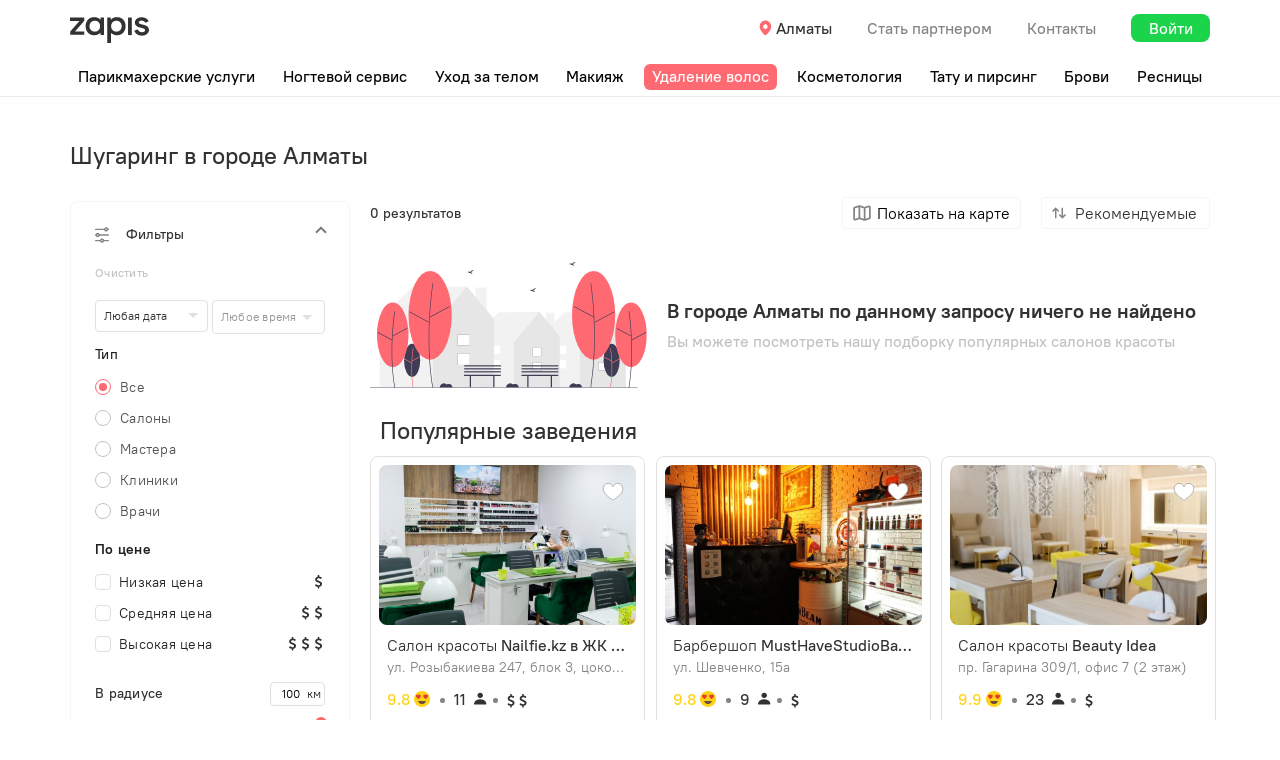

--- FILE ---
content_type: text/html
request_url: https://zapis.kz/almaty/u/udalenie-volos/shugaring/shugaring-zona-litsa
body_size: 2127
content:
<!DOCTYPE html><html prefix="og: http://ogp.me/ns#"><head>
    <meta charset="utf-8">

    <meta http-equiv="cache-control" content="no-cache, must-revalidate, post-check=0, pre-check=0">
    <meta http-equiv="expires" content="0">
    <meta http-equiv="pragma" content="no-cache">

    <meta name="viewport" content="width=device-width, initial-scale=1">
    <base href="/">

    <!-- Development (black icon) -->
    <link rel="icon" type="image/png" href="/assets/img/icons/favicon/16.png" sizes="16x16">
    <link rel="icon" type="image/png" href="/assets/img/icons/favicon/32.png" sizes="32x32">
    <link rel="icon" type="image/png" href="/assets/img/icons/favicon/48.png" sizes="48x48">

    <link rel="apple-touch-icon" href="https://zapis.kz/assets/img/sharing/apple-touch-icon.png">

    <link rel="preload" href="/assets/fonts/pt-root-ui/pt-root-ui_light.woff" as="font" type="font/woff" crossorigin="anonymous">
    <link rel="preload" href="/assets/fonts/pt-root-ui/pt-root-ui_regular.woff" as="font" type="font/woff" crossorigin="anonymous">
    <link rel="preload" href="/assets/fonts/pt-root-ui/pt-root-ui_medium.woff" as="font" type="font/woff" crossorigin="anonymous">
    <link rel="preload" href="/assets/fonts/pt-root-ui/pt-root-ui_bold.woff" as="font" type="font/woff" crossorigin="anonymous">

    <!-- Viewport for mobile -->
    <!--    <meta name="viewport" content="width=device-width, user-scalable=no" />-->

    <!-- Open Graph -->

    <meta property="og:title" content="Zapis.kz ≡ Онлайн запись в салоны красоты в Казахстане (Алматы, Астана, Атырау и др. города) | zapis.kz">
    <meta property="og:description" content="Zapis.kz ❤️ ОНЛАЙН ЗАПИСЬ 24/7 в салоны красоты в Казахстане. ☑️Лучшие салоны красоты, стоматологии, центры и мастера в Казахстане. ☝Быстро и удобно!">

    <meta property="og:locale" content="ru_KZ">
    <!-- <meta property="og:image" content="https://zapis.kz/assets/img/sharing/banner.png" /> -->

    <meta property="og:image" content="https://zapis.kz/assets/img/sharing/logo.png">
    <meta property="og:image:width" content="100">
    <meta property="og:image:height" content="100">

    <!-- Browser bar color -->
    <meta name="theme-color" content="#ffffff">
    <meta name="msapplication-navbutton-color" content="#ffffff">
    <meta name="apple-mobile-web-app-capable" content="yes">

    <!-- iOS safari banner -->
    <meta name="apple-itunes-app" content="app-id=1310410749">

    <!-- Facebook  -->
    <meta name="facebook-domain-verification" content="8mllrec9fc3k0iw5irpuwguf5hi4ti">

    <!-- Facebook for zapis.me (11.12.2025) -->
    <!-- <meta
      name="facebook-domain-verification"
      content="p4tpeur7tcz2s8i5fsp5r67a4p16hu" /> -->

    <!-- Google search console -->
    <meta name="google-site-verification" content="-xUUCNOTLlXOFii3J5TU7Itkgh4j6zwwPByBbWpjuzQ">

    <!-- Google chrome manifest file -->
    <link rel="manifest" href="/assets/misc/manifest.json">
  <style>:root{--swiper-theme-color:#007aff}:root{--swiper-navigation-size:44px}html{min-width:1024px}@media only screen and (max-width: 767px){html{min-width:318px}}:root{--primary:#ff6972;--error-text:#f0424c;--error-background:#ffe0e0;--green:#1cd44c;--green-hover:#18bc42;--phone:#007aff;--text:#323232;--background:#f5f5f5;--border:#e0e0e0;--divider:#e0e0e0;--light-gray:#c2c2c2;--dark-gray:#848484}*,*:before,*:after{box-sizing:border-box}html,body{height:100%}html{font-size:10px;line-height:1.15;-webkit-text-size-adjust:100%;-moz-text-size-adjust:100%;text-size-adjust:100%;--mdc-dialog-subhead-font:"PT Root UI", arial, helvetica, sans-serif;--mdc-dialog-subhead-line-height:1.3;--mdc-dialog-subhead-size:1.6rem;--mdc-dialog-subhead-weight:400;--mdc-dialog-subhead-tracking:.0125em;--mdc-dialog-supporting-text-font:"PT Root UI", arial, helvetica, sans-serif;--mdc-dialog-supporting-text-line-height:1.3;--mdc-dialog-supporting-text-size:1.6rem;--mdc-dialog-supporting-text-weight:400}body{margin:0;background:#fff;color:var(--text-color, #323232);font-family:PT Root UI,Arial,Helvetica,sans-serif;font-size:1.6rem;font-weight:400;line-height:1.3}@font-face{font-display:fallback;font-family:PT Root UI;font-style:normal;font-weight:300;src:local("pt-root-ui_light"),url(/assets/fonts/pt-root-ui/pt-root-ui_light.woff) format("woff"),url(/assets/fonts/pt-root-ui/pt-root-ui_light.woff2) format("woff2")}@font-face{font-display:fallback;font-family:PT Root UI;font-style:normal;font-weight:400;src:local("pt-root-ui_regular"),url(/assets/fonts/pt-root-ui/pt-root-ui_regular.woff) format("woff"),url(/assets/fonts/pt-root-ui/pt-root-ui_regular.woff2) format("woff2")}@font-face{font-display:fallback;font-family:PT Root UI;font-style:normal;font-weight:500;src:local("pt-root-ui_medium"),url(/assets/fonts/pt-root-ui/pt-root-ui_medium.woff) format("woff"),url(/assets/fonts/pt-root-ui/pt-root-ui_medium.woff2) format("woff2")}@font-face{font-display:fallback;font-family:PT Root UI;font-style:normal;font-weight:700;src:local("pt-root-ui_bold"),url(/assets/fonts/pt-root-ui/pt-root-ui_bold.woff) format("woff"),url(/assets/fonts/pt-root-ui/pt-root-ui_bold.woff2) format("woff2")}</style><link rel="stylesheet" href="styles.4f3e8552ddd818bb.css" media="print" onload="this.media='all'"><noscript><link rel="stylesheet" href="styles.4f3e8552ddd818bb.css"></noscript></head>
  <body id="clientHtmlBody">
    <zp-app></zp-app>
  <script src="runtime.29bfb45ea49717e6.js" type="module"></script><script src="polyfills.be902d650989e297.js" type="module"></script><script src="scripts.184f34276799306f.js" defer></script><script src="main.630843c5848c090a.js" type="module"></script>

</body></html>

--- FILE ---
content_type: text/html; charset=UTF-8
request_url: https://www.googletagmanager.com/ns.html?id=GTM-M6PDRXG
body_size: -151
content:
<!DOCTYPE html>


<html lang=en>
<head>
  <meta charset=utf-8>
  <title>ns</title>
</head>
<body>
  

  

  
  

  

  

  

  

  

  

  

  

  

  

  

  

  

  







































<img height="1" width="1" style="border-style:none;" alt="" src="//www.googleadservices.com/pagead/conversion/734394792/?url=https%3A%2F%2Fzapis.kz%2Falmaty%2Fu%2Fudalenie-volos%2Fshugaring%2Fshugaring-zona-litsa&amp;guid=ON&amp;script=0&amp;data="/>













































</body></html>


--- FILE ---
content_type: text/html; charset=utf-8
request_url: https://www.google.com/recaptcha/enterprise/anchor?ar=1&k=6LeTXw0hAAAAAGYjh0k7bbrf451uzSZt9uLWGkLH&co=aHR0cHM6Ly96YXBpcy5rejo0NDM.&hl=en&v=PoyoqOPhxBO7pBk68S4YbpHZ&size=invisible&anchor-ms=20000&execute-ms=30000&cb=w8j6fds2d4te
body_size: 48701
content:
<!DOCTYPE HTML><html dir="ltr" lang="en"><head><meta http-equiv="Content-Type" content="text/html; charset=UTF-8">
<meta http-equiv="X-UA-Compatible" content="IE=edge">
<title>reCAPTCHA</title>
<style type="text/css">
/* cyrillic-ext */
@font-face {
  font-family: 'Roboto';
  font-style: normal;
  font-weight: 400;
  font-stretch: 100%;
  src: url(//fonts.gstatic.com/s/roboto/v48/KFO7CnqEu92Fr1ME7kSn66aGLdTylUAMa3GUBHMdazTgWw.woff2) format('woff2');
  unicode-range: U+0460-052F, U+1C80-1C8A, U+20B4, U+2DE0-2DFF, U+A640-A69F, U+FE2E-FE2F;
}
/* cyrillic */
@font-face {
  font-family: 'Roboto';
  font-style: normal;
  font-weight: 400;
  font-stretch: 100%;
  src: url(//fonts.gstatic.com/s/roboto/v48/KFO7CnqEu92Fr1ME7kSn66aGLdTylUAMa3iUBHMdazTgWw.woff2) format('woff2');
  unicode-range: U+0301, U+0400-045F, U+0490-0491, U+04B0-04B1, U+2116;
}
/* greek-ext */
@font-face {
  font-family: 'Roboto';
  font-style: normal;
  font-weight: 400;
  font-stretch: 100%;
  src: url(//fonts.gstatic.com/s/roboto/v48/KFO7CnqEu92Fr1ME7kSn66aGLdTylUAMa3CUBHMdazTgWw.woff2) format('woff2');
  unicode-range: U+1F00-1FFF;
}
/* greek */
@font-face {
  font-family: 'Roboto';
  font-style: normal;
  font-weight: 400;
  font-stretch: 100%;
  src: url(//fonts.gstatic.com/s/roboto/v48/KFO7CnqEu92Fr1ME7kSn66aGLdTylUAMa3-UBHMdazTgWw.woff2) format('woff2');
  unicode-range: U+0370-0377, U+037A-037F, U+0384-038A, U+038C, U+038E-03A1, U+03A3-03FF;
}
/* math */
@font-face {
  font-family: 'Roboto';
  font-style: normal;
  font-weight: 400;
  font-stretch: 100%;
  src: url(//fonts.gstatic.com/s/roboto/v48/KFO7CnqEu92Fr1ME7kSn66aGLdTylUAMawCUBHMdazTgWw.woff2) format('woff2');
  unicode-range: U+0302-0303, U+0305, U+0307-0308, U+0310, U+0312, U+0315, U+031A, U+0326-0327, U+032C, U+032F-0330, U+0332-0333, U+0338, U+033A, U+0346, U+034D, U+0391-03A1, U+03A3-03A9, U+03B1-03C9, U+03D1, U+03D5-03D6, U+03F0-03F1, U+03F4-03F5, U+2016-2017, U+2034-2038, U+203C, U+2040, U+2043, U+2047, U+2050, U+2057, U+205F, U+2070-2071, U+2074-208E, U+2090-209C, U+20D0-20DC, U+20E1, U+20E5-20EF, U+2100-2112, U+2114-2115, U+2117-2121, U+2123-214F, U+2190, U+2192, U+2194-21AE, U+21B0-21E5, U+21F1-21F2, U+21F4-2211, U+2213-2214, U+2216-22FF, U+2308-230B, U+2310, U+2319, U+231C-2321, U+2336-237A, U+237C, U+2395, U+239B-23B7, U+23D0, U+23DC-23E1, U+2474-2475, U+25AF, U+25B3, U+25B7, U+25BD, U+25C1, U+25CA, U+25CC, U+25FB, U+266D-266F, U+27C0-27FF, U+2900-2AFF, U+2B0E-2B11, U+2B30-2B4C, U+2BFE, U+3030, U+FF5B, U+FF5D, U+1D400-1D7FF, U+1EE00-1EEFF;
}
/* symbols */
@font-face {
  font-family: 'Roboto';
  font-style: normal;
  font-weight: 400;
  font-stretch: 100%;
  src: url(//fonts.gstatic.com/s/roboto/v48/KFO7CnqEu92Fr1ME7kSn66aGLdTylUAMaxKUBHMdazTgWw.woff2) format('woff2');
  unicode-range: U+0001-000C, U+000E-001F, U+007F-009F, U+20DD-20E0, U+20E2-20E4, U+2150-218F, U+2190, U+2192, U+2194-2199, U+21AF, U+21E6-21F0, U+21F3, U+2218-2219, U+2299, U+22C4-22C6, U+2300-243F, U+2440-244A, U+2460-24FF, U+25A0-27BF, U+2800-28FF, U+2921-2922, U+2981, U+29BF, U+29EB, U+2B00-2BFF, U+4DC0-4DFF, U+FFF9-FFFB, U+10140-1018E, U+10190-1019C, U+101A0, U+101D0-101FD, U+102E0-102FB, U+10E60-10E7E, U+1D2C0-1D2D3, U+1D2E0-1D37F, U+1F000-1F0FF, U+1F100-1F1AD, U+1F1E6-1F1FF, U+1F30D-1F30F, U+1F315, U+1F31C, U+1F31E, U+1F320-1F32C, U+1F336, U+1F378, U+1F37D, U+1F382, U+1F393-1F39F, U+1F3A7-1F3A8, U+1F3AC-1F3AF, U+1F3C2, U+1F3C4-1F3C6, U+1F3CA-1F3CE, U+1F3D4-1F3E0, U+1F3ED, U+1F3F1-1F3F3, U+1F3F5-1F3F7, U+1F408, U+1F415, U+1F41F, U+1F426, U+1F43F, U+1F441-1F442, U+1F444, U+1F446-1F449, U+1F44C-1F44E, U+1F453, U+1F46A, U+1F47D, U+1F4A3, U+1F4B0, U+1F4B3, U+1F4B9, U+1F4BB, U+1F4BF, U+1F4C8-1F4CB, U+1F4D6, U+1F4DA, U+1F4DF, U+1F4E3-1F4E6, U+1F4EA-1F4ED, U+1F4F7, U+1F4F9-1F4FB, U+1F4FD-1F4FE, U+1F503, U+1F507-1F50B, U+1F50D, U+1F512-1F513, U+1F53E-1F54A, U+1F54F-1F5FA, U+1F610, U+1F650-1F67F, U+1F687, U+1F68D, U+1F691, U+1F694, U+1F698, U+1F6AD, U+1F6B2, U+1F6B9-1F6BA, U+1F6BC, U+1F6C6-1F6CF, U+1F6D3-1F6D7, U+1F6E0-1F6EA, U+1F6F0-1F6F3, U+1F6F7-1F6FC, U+1F700-1F7FF, U+1F800-1F80B, U+1F810-1F847, U+1F850-1F859, U+1F860-1F887, U+1F890-1F8AD, U+1F8B0-1F8BB, U+1F8C0-1F8C1, U+1F900-1F90B, U+1F93B, U+1F946, U+1F984, U+1F996, U+1F9E9, U+1FA00-1FA6F, U+1FA70-1FA7C, U+1FA80-1FA89, U+1FA8F-1FAC6, U+1FACE-1FADC, U+1FADF-1FAE9, U+1FAF0-1FAF8, U+1FB00-1FBFF;
}
/* vietnamese */
@font-face {
  font-family: 'Roboto';
  font-style: normal;
  font-weight: 400;
  font-stretch: 100%;
  src: url(//fonts.gstatic.com/s/roboto/v48/KFO7CnqEu92Fr1ME7kSn66aGLdTylUAMa3OUBHMdazTgWw.woff2) format('woff2');
  unicode-range: U+0102-0103, U+0110-0111, U+0128-0129, U+0168-0169, U+01A0-01A1, U+01AF-01B0, U+0300-0301, U+0303-0304, U+0308-0309, U+0323, U+0329, U+1EA0-1EF9, U+20AB;
}
/* latin-ext */
@font-face {
  font-family: 'Roboto';
  font-style: normal;
  font-weight: 400;
  font-stretch: 100%;
  src: url(//fonts.gstatic.com/s/roboto/v48/KFO7CnqEu92Fr1ME7kSn66aGLdTylUAMa3KUBHMdazTgWw.woff2) format('woff2');
  unicode-range: U+0100-02BA, U+02BD-02C5, U+02C7-02CC, U+02CE-02D7, U+02DD-02FF, U+0304, U+0308, U+0329, U+1D00-1DBF, U+1E00-1E9F, U+1EF2-1EFF, U+2020, U+20A0-20AB, U+20AD-20C0, U+2113, U+2C60-2C7F, U+A720-A7FF;
}
/* latin */
@font-face {
  font-family: 'Roboto';
  font-style: normal;
  font-weight: 400;
  font-stretch: 100%;
  src: url(//fonts.gstatic.com/s/roboto/v48/KFO7CnqEu92Fr1ME7kSn66aGLdTylUAMa3yUBHMdazQ.woff2) format('woff2');
  unicode-range: U+0000-00FF, U+0131, U+0152-0153, U+02BB-02BC, U+02C6, U+02DA, U+02DC, U+0304, U+0308, U+0329, U+2000-206F, U+20AC, U+2122, U+2191, U+2193, U+2212, U+2215, U+FEFF, U+FFFD;
}
/* cyrillic-ext */
@font-face {
  font-family: 'Roboto';
  font-style: normal;
  font-weight: 500;
  font-stretch: 100%;
  src: url(//fonts.gstatic.com/s/roboto/v48/KFO7CnqEu92Fr1ME7kSn66aGLdTylUAMa3GUBHMdazTgWw.woff2) format('woff2');
  unicode-range: U+0460-052F, U+1C80-1C8A, U+20B4, U+2DE0-2DFF, U+A640-A69F, U+FE2E-FE2F;
}
/* cyrillic */
@font-face {
  font-family: 'Roboto';
  font-style: normal;
  font-weight: 500;
  font-stretch: 100%;
  src: url(//fonts.gstatic.com/s/roboto/v48/KFO7CnqEu92Fr1ME7kSn66aGLdTylUAMa3iUBHMdazTgWw.woff2) format('woff2');
  unicode-range: U+0301, U+0400-045F, U+0490-0491, U+04B0-04B1, U+2116;
}
/* greek-ext */
@font-face {
  font-family: 'Roboto';
  font-style: normal;
  font-weight: 500;
  font-stretch: 100%;
  src: url(//fonts.gstatic.com/s/roboto/v48/KFO7CnqEu92Fr1ME7kSn66aGLdTylUAMa3CUBHMdazTgWw.woff2) format('woff2');
  unicode-range: U+1F00-1FFF;
}
/* greek */
@font-face {
  font-family: 'Roboto';
  font-style: normal;
  font-weight: 500;
  font-stretch: 100%;
  src: url(//fonts.gstatic.com/s/roboto/v48/KFO7CnqEu92Fr1ME7kSn66aGLdTylUAMa3-UBHMdazTgWw.woff2) format('woff2');
  unicode-range: U+0370-0377, U+037A-037F, U+0384-038A, U+038C, U+038E-03A1, U+03A3-03FF;
}
/* math */
@font-face {
  font-family: 'Roboto';
  font-style: normal;
  font-weight: 500;
  font-stretch: 100%;
  src: url(//fonts.gstatic.com/s/roboto/v48/KFO7CnqEu92Fr1ME7kSn66aGLdTylUAMawCUBHMdazTgWw.woff2) format('woff2');
  unicode-range: U+0302-0303, U+0305, U+0307-0308, U+0310, U+0312, U+0315, U+031A, U+0326-0327, U+032C, U+032F-0330, U+0332-0333, U+0338, U+033A, U+0346, U+034D, U+0391-03A1, U+03A3-03A9, U+03B1-03C9, U+03D1, U+03D5-03D6, U+03F0-03F1, U+03F4-03F5, U+2016-2017, U+2034-2038, U+203C, U+2040, U+2043, U+2047, U+2050, U+2057, U+205F, U+2070-2071, U+2074-208E, U+2090-209C, U+20D0-20DC, U+20E1, U+20E5-20EF, U+2100-2112, U+2114-2115, U+2117-2121, U+2123-214F, U+2190, U+2192, U+2194-21AE, U+21B0-21E5, U+21F1-21F2, U+21F4-2211, U+2213-2214, U+2216-22FF, U+2308-230B, U+2310, U+2319, U+231C-2321, U+2336-237A, U+237C, U+2395, U+239B-23B7, U+23D0, U+23DC-23E1, U+2474-2475, U+25AF, U+25B3, U+25B7, U+25BD, U+25C1, U+25CA, U+25CC, U+25FB, U+266D-266F, U+27C0-27FF, U+2900-2AFF, U+2B0E-2B11, U+2B30-2B4C, U+2BFE, U+3030, U+FF5B, U+FF5D, U+1D400-1D7FF, U+1EE00-1EEFF;
}
/* symbols */
@font-face {
  font-family: 'Roboto';
  font-style: normal;
  font-weight: 500;
  font-stretch: 100%;
  src: url(//fonts.gstatic.com/s/roboto/v48/KFO7CnqEu92Fr1ME7kSn66aGLdTylUAMaxKUBHMdazTgWw.woff2) format('woff2');
  unicode-range: U+0001-000C, U+000E-001F, U+007F-009F, U+20DD-20E0, U+20E2-20E4, U+2150-218F, U+2190, U+2192, U+2194-2199, U+21AF, U+21E6-21F0, U+21F3, U+2218-2219, U+2299, U+22C4-22C6, U+2300-243F, U+2440-244A, U+2460-24FF, U+25A0-27BF, U+2800-28FF, U+2921-2922, U+2981, U+29BF, U+29EB, U+2B00-2BFF, U+4DC0-4DFF, U+FFF9-FFFB, U+10140-1018E, U+10190-1019C, U+101A0, U+101D0-101FD, U+102E0-102FB, U+10E60-10E7E, U+1D2C0-1D2D3, U+1D2E0-1D37F, U+1F000-1F0FF, U+1F100-1F1AD, U+1F1E6-1F1FF, U+1F30D-1F30F, U+1F315, U+1F31C, U+1F31E, U+1F320-1F32C, U+1F336, U+1F378, U+1F37D, U+1F382, U+1F393-1F39F, U+1F3A7-1F3A8, U+1F3AC-1F3AF, U+1F3C2, U+1F3C4-1F3C6, U+1F3CA-1F3CE, U+1F3D4-1F3E0, U+1F3ED, U+1F3F1-1F3F3, U+1F3F5-1F3F7, U+1F408, U+1F415, U+1F41F, U+1F426, U+1F43F, U+1F441-1F442, U+1F444, U+1F446-1F449, U+1F44C-1F44E, U+1F453, U+1F46A, U+1F47D, U+1F4A3, U+1F4B0, U+1F4B3, U+1F4B9, U+1F4BB, U+1F4BF, U+1F4C8-1F4CB, U+1F4D6, U+1F4DA, U+1F4DF, U+1F4E3-1F4E6, U+1F4EA-1F4ED, U+1F4F7, U+1F4F9-1F4FB, U+1F4FD-1F4FE, U+1F503, U+1F507-1F50B, U+1F50D, U+1F512-1F513, U+1F53E-1F54A, U+1F54F-1F5FA, U+1F610, U+1F650-1F67F, U+1F687, U+1F68D, U+1F691, U+1F694, U+1F698, U+1F6AD, U+1F6B2, U+1F6B9-1F6BA, U+1F6BC, U+1F6C6-1F6CF, U+1F6D3-1F6D7, U+1F6E0-1F6EA, U+1F6F0-1F6F3, U+1F6F7-1F6FC, U+1F700-1F7FF, U+1F800-1F80B, U+1F810-1F847, U+1F850-1F859, U+1F860-1F887, U+1F890-1F8AD, U+1F8B0-1F8BB, U+1F8C0-1F8C1, U+1F900-1F90B, U+1F93B, U+1F946, U+1F984, U+1F996, U+1F9E9, U+1FA00-1FA6F, U+1FA70-1FA7C, U+1FA80-1FA89, U+1FA8F-1FAC6, U+1FACE-1FADC, U+1FADF-1FAE9, U+1FAF0-1FAF8, U+1FB00-1FBFF;
}
/* vietnamese */
@font-face {
  font-family: 'Roboto';
  font-style: normal;
  font-weight: 500;
  font-stretch: 100%;
  src: url(//fonts.gstatic.com/s/roboto/v48/KFO7CnqEu92Fr1ME7kSn66aGLdTylUAMa3OUBHMdazTgWw.woff2) format('woff2');
  unicode-range: U+0102-0103, U+0110-0111, U+0128-0129, U+0168-0169, U+01A0-01A1, U+01AF-01B0, U+0300-0301, U+0303-0304, U+0308-0309, U+0323, U+0329, U+1EA0-1EF9, U+20AB;
}
/* latin-ext */
@font-face {
  font-family: 'Roboto';
  font-style: normal;
  font-weight: 500;
  font-stretch: 100%;
  src: url(//fonts.gstatic.com/s/roboto/v48/KFO7CnqEu92Fr1ME7kSn66aGLdTylUAMa3KUBHMdazTgWw.woff2) format('woff2');
  unicode-range: U+0100-02BA, U+02BD-02C5, U+02C7-02CC, U+02CE-02D7, U+02DD-02FF, U+0304, U+0308, U+0329, U+1D00-1DBF, U+1E00-1E9F, U+1EF2-1EFF, U+2020, U+20A0-20AB, U+20AD-20C0, U+2113, U+2C60-2C7F, U+A720-A7FF;
}
/* latin */
@font-face {
  font-family: 'Roboto';
  font-style: normal;
  font-weight: 500;
  font-stretch: 100%;
  src: url(//fonts.gstatic.com/s/roboto/v48/KFO7CnqEu92Fr1ME7kSn66aGLdTylUAMa3yUBHMdazQ.woff2) format('woff2');
  unicode-range: U+0000-00FF, U+0131, U+0152-0153, U+02BB-02BC, U+02C6, U+02DA, U+02DC, U+0304, U+0308, U+0329, U+2000-206F, U+20AC, U+2122, U+2191, U+2193, U+2212, U+2215, U+FEFF, U+FFFD;
}
/* cyrillic-ext */
@font-face {
  font-family: 'Roboto';
  font-style: normal;
  font-weight: 900;
  font-stretch: 100%;
  src: url(//fonts.gstatic.com/s/roboto/v48/KFO7CnqEu92Fr1ME7kSn66aGLdTylUAMa3GUBHMdazTgWw.woff2) format('woff2');
  unicode-range: U+0460-052F, U+1C80-1C8A, U+20B4, U+2DE0-2DFF, U+A640-A69F, U+FE2E-FE2F;
}
/* cyrillic */
@font-face {
  font-family: 'Roboto';
  font-style: normal;
  font-weight: 900;
  font-stretch: 100%;
  src: url(//fonts.gstatic.com/s/roboto/v48/KFO7CnqEu92Fr1ME7kSn66aGLdTylUAMa3iUBHMdazTgWw.woff2) format('woff2');
  unicode-range: U+0301, U+0400-045F, U+0490-0491, U+04B0-04B1, U+2116;
}
/* greek-ext */
@font-face {
  font-family: 'Roboto';
  font-style: normal;
  font-weight: 900;
  font-stretch: 100%;
  src: url(//fonts.gstatic.com/s/roboto/v48/KFO7CnqEu92Fr1ME7kSn66aGLdTylUAMa3CUBHMdazTgWw.woff2) format('woff2');
  unicode-range: U+1F00-1FFF;
}
/* greek */
@font-face {
  font-family: 'Roboto';
  font-style: normal;
  font-weight: 900;
  font-stretch: 100%;
  src: url(//fonts.gstatic.com/s/roboto/v48/KFO7CnqEu92Fr1ME7kSn66aGLdTylUAMa3-UBHMdazTgWw.woff2) format('woff2');
  unicode-range: U+0370-0377, U+037A-037F, U+0384-038A, U+038C, U+038E-03A1, U+03A3-03FF;
}
/* math */
@font-face {
  font-family: 'Roboto';
  font-style: normal;
  font-weight: 900;
  font-stretch: 100%;
  src: url(//fonts.gstatic.com/s/roboto/v48/KFO7CnqEu92Fr1ME7kSn66aGLdTylUAMawCUBHMdazTgWw.woff2) format('woff2');
  unicode-range: U+0302-0303, U+0305, U+0307-0308, U+0310, U+0312, U+0315, U+031A, U+0326-0327, U+032C, U+032F-0330, U+0332-0333, U+0338, U+033A, U+0346, U+034D, U+0391-03A1, U+03A3-03A9, U+03B1-03C9, U+03D1, U+03D5-03D6, U+03F0-03F1, U+03F4-03F5, U+2016-2017, U+2034-2038, U+203C, U+2040, U+2043, U+2047, U+2050, U+2057, U+205F, U+2070-2071, U+2074-208E, U+2090-209C, U+20D0-20DC, U+20E1, U+20E5-20EF, U+2100-2112, U+2114-2115, U+2117-2121, U+2123-214F, U+2190, U+2192, U+2194-21AE, U+21B0-21E5, U+21F1-21F2, U+21F4-2211, U+2213-2214, U+2216-22FF, U+2308-230B, U+2310, U+2319, U+231C-2321, U+2336-237A, U+237C, U+2395, U+239B-23B7, U+23D0, U+23DC-23E1, U+2474-2475, U+25AF, U+25B3, U+25B7, U+25BD, U+25C1, U+25CA, U+25CC, U+25FB, U+266D-266F, U+27C0-27FF, U+2900-2AFF, U+2B0E-2B11, U+2B30-2B4C, U+2BFE, U+3030, U+FF5B, U+FF5D, U+1D400-1D7FF, U+1EE00-1EEFF;
}
/* symbols */
@font-face {
  font-family: 'Roboto';
  font-style: normal;
  font-weight: 900;
  font-stretch: 100%;
  src: url(//fonts.gstatic.com/s/roboto/v48/KFO7CnqEu92Fr1ME7kSn66aGLdTylUAMaxKUBHMdazTgWw.woff2) format('woff2');
  unicode-range: U+0001-000C, U+000E-001F, U+007F-009F, U+20DD-20E0, U+20E2-20E4, U+2150-218F, U+2190, U+2192, U+2194-2199, U+21AF, U+21E6-21F0, U+21F3, U+2218-2219, U+2299, U+22C4-22C6, U+2300-243F, U+2440-244A, U+2460-24FF, U+25A0-27BF, U+2800-28FF, U+2921-2922, U+2981, U+29BF, U+29EB, U+2B00-2BFF, U+4DC0-4DFF, U+FFF9-FFFB, U+10140-1018E, U+10190-1019C, U+101A0, U+101D0-101FD, U+102E0-102FB, U+10E60-10E7E, U+1D2C0-1D2D3, U+1D2E0-1D37F, U+1F000-1F0FF, U+1F100-1F1AD, U+1F1E6-1F1FF, U+1F30D-1F30F, U+1F315, U+1F31C, U+1F31E, U+1F320-1F32C, U+1F336, U+1F378, U+1F37D, U+1F382, U+1F393-1F39F, U+1F3A7-1F3A8, U+1F3AC-1F3AF, U+1F3C2, U+1F3C4-1F3C6, U+1F3CA-1F3CE, U+1F3D4-1F3E0, U+1F3ED, U+1F3F1-1F3F3, U+1F3F5-1F3F7, U+1F408, U+1F415, U+1F41F, U+1F426, U+1F43F, U+1F441-1F442, U+1F444, U+1F446-1F449, U+1F44C-1F44E, U+1F453, U+1F46A, U+1F47D, U+1F4A3, U+1F4B0, U+1F4B3, U+1F4B9, U+1F4BB, U+1F4BF, U+1F4C8-1F4CB, U+1F4D6, U+1F4DA, U+1F4DF, U+1F4E3-1F4E6, U+1F4EA-1F4ED, U+1F4F7, U+1F4F9-1F4FB, U+1F4FD-1F4FE, U+1F503, U+1F507-1F50B, U+1F50D, U+1F512-1F513, U+1F53E-1F54A, U+1F54F-1F5FA, U+1F610, U+1F650-1F67F, U+1F687, U+1F68D, U+1F691, U+1F694, U+1F698, U+1F6AD, U+1F6B2, U+1F6B9-1F6BA, U+1F6BC, U+1F6C6-1F6CF, U+1F6D3-1F6D7, U+1F6E0-1F6EA, U+1F6F0-1F6F3, U+1F6F7-1F6FC, U+1F700-1F7FF, U+1F800-1F80B, U+1F810-1F847, U+1F850-1F859, U+1F860-1F887, U+1F890-1F8AD, U+1F8B0-1F8BB, U+1F8C0-1F8C1, U+1F900-1F90B, U+1F93B, U+1F946, U+1F984, U+1F996, U+1F9E9, U+1FA00-1FA6F, U+1FA70-1FA7C, U+1FA80-1FA89, U+1FA8F-1FAC6, U+1FACE-1FADC, U+1FADF-1FAE9, U+1FAF0-1FAF8, U+1FB00-1FBFF;
}
/* vietnamese */
@font-face {
  font-family: 'Roboto';
  font-style: normal;
  font-weight: 900;
  font-stretch: 100%;
  src: url(//fonts.gstatic.com/s/roboto/v48/KFO7CnqEu92Fr1ME7kSn66aGLdTylUAMa3OUBHMdazTgWw.woff2) format('woff2');
  unicode-range: U+0102-0103, U+0110-0111, U+0128-0129, U+0168-0169, U+01A0-01A1, U+01AF-01B0, U+0300-0301, U+0303-0304, U+0308-0309, U+0323, U+0329, U+1EA0-1EF9, U+20AB;
}
/* latin-ext */
@font-face {
  font-family: 'Roboto';
  font-style: normal;
  font-weight: 900;
  font-stretch: 100%;
  src: url(//fonts.gstatic.com/s/roboto/v48/KFO7CnqEu92Fr1ME7kSn66aGLdTylUAMa3KUBHMdazTgWw.woff2) format('woff2');
  unicode-range: U+0100-02BA, U+02BD-02C5, U+02C7-02CC, U+02CE-02D7, U+02DD-02FF, U+0304, U+0308, U+0329, U+1D00-1DBF, U+1E00-1E9F, U+1EF2-1EFF, U+2020, U+20A0-20AB, U+20AD-20C0, U+2113, U+2C60-2C7F, U+A720-A7FF;
}
/* latin */
@font-face {
  font-family: 'Roboto';
  font-style: normal;
  font-weight: 900;
  font-stretch: 100%;
  src: url(//fonts.gstatic.com/s/roboto/v48/KFO7CnqEu92Fr1ME7kSn66aGLdTylUAMa3yUBHMdazQ.woff2) format('woff2');
  unicode-range: U+0000-00FF, U+0131, U+0152-0153, U+02BB-02BC, U+02C6, U+02DA, U+02DC, U+0304, U+0308, U+0329, U+2000-206F, U+20AC, U+2122, U+2191, U+2193, U+2212, U+2215, U+FEFF, U+FFFD;
}

</style>
<link rel="stylesheet" type="text/css" href="https://www.gstatic.com/recaptcha/releases/PoyoqOPhxBO7pBk68S4YbpHZ/styles__ltr.css">
<script nonce="jGHzhfHn_qYayNTgUYBqOA" type="text/javascript">window['__recaptcha_api'] = 'https://www.google.com/recaptcha/enterprise/';</script>
<script type="text/javascript" src="https://www.gstatic.com/recaptcha/releases/PoyoqOPhxBO7pBk68S4YbpHZ/recaptcha__en.js" nonce="jGHzhfHn_qYayNTgUYBqOA">
      
    </script></head>
<body><div id="rc-anchor-alert" class="rc-anchor-alert"></div>
<input type="hidden" id="recaptcha-token" value="[base64]">
<script type="text/javascript" nonce="jGHzhfHn_qYayNTgUYBqOA">
      recaptcha.anchor.Main.init("[\x22ainput\x22,[\x22bgdata\x22,\x22\x22,\[base64]/[base64]/MjU1Ong/[base64]/[base64]/[base64]/[base64]/[base64]/[base64]/[base64]/[base64]/[base64]/[base64]/[base64]/[base64]/[base64]/[base64]/[base64]\\u003d\x22,\[base64]\\u003d\\u003d\x22,\x22wphhHQFjWUNGUEtxMG7Ch0/Cg8KLIi3DgCvDuwTCoz/Dgg/DjR/CmyrDk8OQMMKFF2vDpMOaTXUnABRUQCPClVwhVwNzQ8Kcw5nDhcOPeMOAUsO0LsKHWhwXcVdRw5TCl8OJBFxqw7XDrUXCrsOrw6fDqE7CgFIFw5xiwrQ7J8KQwojDh3giworDgGrCo8KqNsOgw5AhCMK5bQJ9BMKTw6R8wrvDujvDhsOBw7/Dj8KHwqQlw73CgFjDgcKqKcKlw4HCjcOIwpTCpn3CvFNYSVHCuSMCw7YYw7DCpS3DnsKCw5TDvDU/NcKfw5rDusKqHsO3wpoJw4vDu8O9w7DDlMOUwqbDsMOeOhcPWTIhw5txJsOAPsKOVTFcQDFZw5zDhcOewpltwq7DuAInwoUWwoHClDPChixiwpHDiTPCkMK8VBJfYxTCmcKJbMO3wqARaMKqwpLCvynCmcKWAcOdEAHDnBcKwqbCuj/[base64]/DkV/DrHIfP8Ozw5NqRMKuDxbCkH7DmgdBw45cMR3Dh8K/wqw6wq3Dm13DmlZbKQ1DJMOzVQkuw7ZrOMOyw5dswr1HSBscw7gQw4rDvMO8LcOVw4nCqDXDhnkIWlHDlMKENDt/w4XCrTfCqMKlwoQBbQvDmMO8C3PCr8O1IE4/[base64]/Dh8OUwqfCrcKqwqHDg8OvV8KPwp0DUMKpw78jwqfChwcvwpRmw77DizLDoigVB8OEMMOwTylcwp0aaMK2KMO5eQ9lFn7DgznDlkTCpRHDo8OsZ8OWwo3DqjZswpMtZ8KIEQfChcO0w4RQQFVxw7IRw4ZcYMO4wosIIlPDhyQ2wqVvwrQ0Z3Epw6nDrMOcR3/[base64]/[base64]/ChMOdw6nDjB0vAETCqMKZwpfDt3IKwqHDgsOvwrEHwqvDqMKPwrzCjcKuZDEJworCrmnDjmYKwo3Cv8K1wqMdC8Kbw6l8LcKawp1SKcKFw6XDssKVQMOMLcKYw7/[base64]/[base64]/[base64]/DhGo3wrJ3InPDm8OJwr1tR8KvwqU5bWBpwpxLw7QfY8OMPjLDqG8WcsOpCCAkacK8wpAqw4TChsOyZTHCnyjChxbCo8ONIQPCiMOew5/[base64]/[base64]/[base64]/[base64]/woPDgsO+w6lRUcOXw64+ZMKXwp0ESMKgJTHCiMOzQwfCtMOwamwkEcOOw7lkbhxYL37Cs8O1Q01UET3CkRMTw57CqShewqzCnjzDpCZfwpnCocO4eD7Cg8OBQMK/w4RyTMOLwr9yw6hAwobCh8OYw5cNZwTDvsODCnADwrjCsBE1ZcOvCkHDoxElbmrDlsKDZ3jCn8Obw5x/wq7CpsKcBsOIVAHDpsOiDHJbOHwDdcOII2Ejw5B4I8O0w47CjwcmDTHCqhvChkkAUcKgw75hRksMTATCrsKtw742DsK3X8OcSB1iw6R9wp/CswzCqMK+w7fDucKFwobDthgzw6nChHcww57DtsK1ccOXw5vDpsOGI3/DpcKmE8K/MsKDwo9nI8OzNVvDq8K6UjfCn8ODwrbDvsO6bMKnw5rDp2jCmsKBdMKrwr9pISLDnMKKGMOFwrA/[base64]/DvcKawrnDjxlGEMKEEDzDk8K/[base64]/Dv1/ChsKDTS9IZC/CkDHDrMOWWMKhBUTDpsOiCVN2AMO+UgXCs8KzMcOzw5NtWUYMw73DqsKPwr3DhT0rwojDhsOMNsKZB8OlRn3DnkJuGA7DhHfDqivDmSoywp5OOMOrw7FKDMOCT8KQH8OiwpRFJT/Dm8K7w5JKEMOPwoBMwr/Clzpew5PDqxlWX04EKjzDksOkwrdbwqvCtcOLw55xwprDnFYTwoNSQ8KtfMODXcKDwojClMKBCwHCgGo2wp0/wog9wrQ7w41xG8OAw6fCiBUKPsOUH27DmcOSK1vDlVVjdWDCoTDDvFrDiMODwqB+wrMLNgXDpxMuwojCuMK+w5ptWMKUYi3DuTjDo8O0w4oFfsOtw4R2VMOEwrHCssKyw4HDscKqw4dww5o3HcO/wooKwrPCohNqMsKGw6bCtTBYwrbDmsKGPjYZw6tQwpPDosOwwq8TfMK2wp4mw7nDqcKLKcOFRMOMw54OCxfChsOzw5w5CUjDo2fCrnojw4jCrBUqwo/CvMOFDcKrNiMRwrzDqcKAC2nDg8KEPUfDglLCqhzDpDg0fsOTG8KBaMOww6VBw709wpLDj8KTwq/[base64]/[base64]/[base64]/CjMO8wrbClcKJw4DCu1DCmsO1woEuQsKgPsKSUmUXw7Riw4YHSGM1BMOzbjjCvR3CjMOwDC7ChyrDmUIrEsK0woHClsOGwopjwrgVw4lod8KzSMOcRcO9wocIVMOAwoEJNi/[base64]/DmsK6PsO9w5lIw4EPw7toMcOkw4HCm8OSw5bCusOSwr8iJsOxNjbCtm55wp8dw6REWcK2KSNIAwvCsMKcdABIOzt/wqwawrPCpTjChVpgwq01OMORRcK0woZFSMOANkkYw4HCtsO3eMOnwo/[base64]/w7U9wpYNVmE2C2lCwqLCqwjCsMOjWlLDgk3ChRA6ZF7CpyYlWMOBZMOLAT7Dql3Dn8O7wodVwr0cWDvCucK3w5ESA3zCg1LDtnZhPcO/w4HDvhtBw77DmsO3Ol4xw6DCicOnbwjCvDESw5F0KMKVWMKNwpHDq13DusOxwr/Cn8Ovw6FBYMOmw43Ckx8XwpzCkMOkfSzChgUfBijCjm3CqsOgw5tSMSDDj27DuMKfwqwawoXDlG/DjCwwwqPCpy7Dh8OTH1t7IWvCk2XCiMOTwpHClsKeZVvCgHHDucOGSsOBw4bCgTt9w4wTPsK+bAtResOow5gGwonDp316RsKzHzx6w67DnMKNw5zDvcKFwqPCg8KTwqp3L8K8wowvwpHCq8KJHngOw5vDpsKWwqbCoMOgfMKBw6oOBl9/w745wo98Dkx2w4UOIcKdw7gEJDjCvyRnS2DCosKxw4jDmcKxwphBNR/CnQXCsCTDt8O/KAnCuCLCpMKDw7dAw7TDicKaY8OEwo4/HlVhwq/[base64]/DosOWwprCq8OQYSXDuQ/DkcOpwpAxTRjCgMOww7fDnsKCXcKuwoN/G37CoF5rJD3DvMOpCDLDrl7Dki5+w6BWBz/Ctnh2w6nCsDUEwpLCssODwoXCsizDlsKqw4lkwoDCicOjw5AgwpF8wpzDik3CgsOYPEtIccKLD1AUFMOIwoTClcOUw5XCnsOEw4/[base64]/Ct3HDm8OPQCg9w6fDt8Kkw6DDpsOEw4vCjMOpGkzCrMKQwoHDhXgQwqPCun/[base64]/DkwHDhEUFw6Nyw6VowqbDvW9eFlZJwpFDw4bCh8KxR3EkWsOWw4A8Gkh/[base64]/DhV9Yw7bChAUSZcOPKisnN8Oiw5IJwrZZw4fDusOBaURhwqo3VMOVwr5yw6TCtjjCk1vDtiUcwoPDnnJWw4RSFXTCslPDo8OAP8OfSW4uZsOMdsOxNEvDhRDCpsKpZxXDtsO2w7zCoz8PAMOgdsOlw7USZMOyw5fCiwhhw6bCqcKdYwPDvE/CnMOSw7vCjRnDhHAKb8K4Di7DtVLCvMO5w6EkRsKVTTo2X8O6w5vCmDHDm8KhCMOFw4rCosKqwq0cdhvChnnDuSc/w6BqwrDDj8KAw4LCusK1w7TDrQZqYMKzeFIiMErDvCR4wpXDoQrCoU3CgcOmwodkw5tCEMKcYcOYaMO8w7l9Tj7CjcKxw5tNG8O4dxjCnMKOwojDhsOpWTzCsBsATsKvwrrCgH/Cmi/CoRnClsOYF8Ozw5tiFsONdxQCI8OJw7PDh8OYwplpZmzDmsO0wqzDo2zDiwHDoFQ0J8OSYMO0wq7DocOjwrDDthHDtsK9AcKGKVnDp8K0wqxSZVjDgg/CtcKgMVZww4BqwrpPw4VSwrPCmcOOcMK0w6vDsMOgCCIrwqt5w7kXfsKJDFtiw41lw7nCh8OmRipgKsOlwo/[base64]/CicKJfgrCg8K8wrrCmMOua8Ofd8KqNMKyH0fDgcKca0wQwpdhbsOCw5Rfw5nDqsKDKktAwphoHcKHdMKSTCDDj0/DvMKpNsOZScOobcKDQmZpw6Q0wp4mw6JdTMOMw7bCtxzCgsOSw5vCtMOiw7DClcKEw4vCncOWw4rDrCBHa3NoU8KuwpsafnDCvj/DoXLCvcK0OcKdw4kqVsKUCsKYc8KQaWZmdMOTPQwrbiDCiy7DoTxlccOXw6TDrMOrw5kTE1LDs1w0wo7DtxPCmntYwqzDgsKYPDXDjUHCiMOcNCnDskHCtcKrGsOWWcKsw73Do8KZwosbw5zChcOwdA/CmTDDnmfCvmtNw4vDlGghXWovJcKTYsKRw7nDtMKBEsOswro0CcOuwpTDsMKJw4/DnMKQwr/ChCHCjBjCkG9jInzDsjfChizCusOna8KMJVBlAWLCg8KSHWvDrsO8w53CjMO5OxAewpXDqFfDhsKMw75pw5ofFMKzIsK9YsKWODPDpG/Cl8OYGGxKw4d2wqd0wrTCoHMXZw0XMMOow4lpeijDh8K4Y8K7XcKzw49dwr3DsijDmWLCrSTCg8OXDcKsL0xJICt8IsKXOcOuP8OCZGIbw7HDtSzDicO5AcKAwofDosKwwpF6FsO/w57ChwXDt8KJwoXCm1ZtwpUEw57CmMKTw4jCjEvCjBc2wo3Cg8KAw40Mwr7DvyxPwo/CqWhhEsO0KcKtw6tvw65kw7LCtMOXA1x0wq9Jw43CsD3DhlHDmhLDuEgOwp9ZQcKdWEPDuxoHWX8JRsK6wo/CvR5nw6PDmcO8w47DpEJCJldwwr/DnGjDuQZ8LjgcWMKZwp9Hb8Oiw6jCh1gIDMKTw6nCocKfMMKNLcOww5tPS8K8Xh4abcKxw5nDg8OPw7JAw5MtHGjDpBfCucKXw4XDrsO9NQx6fFc8GVfDnkHCiiLDsidUwpfCjmTCuTPDgcKbw5wGwpNaMW8eMcOQw6rDkB4NwozCkRhswq/CoWMBw5oUw7F1w6wRwqfCpcOEAsOvwpJCOnNgw5TDsUrCkMKrRHh6w5bCiS5pQMKyJHsuPwdGLcOMwqfDosKRIsKdwprDmRTCnwPCoRs+w5HCq3/DpifDpcO2WHUgwqfDhx7DjmbCkMKRTi4RQcKtw5UIJQbDlMKfw5fCg8OKR8OrwoMHPgM9RjfCpyzDg8OdEcKLalTCvHNfU8K+wpdlw4JzwqPCssOHwrbCmsKAIcOybjHDl8OOwpHDoXN0wqhyZsOxw7hdfMO6N3bDnk3Cu3hDPMOmVWTDrMOtwq/Ciw/Coj/DvsKvGHRlwqzDgwfCp1jDtzVqMMOXXsO8BVPDv8K3wq3DoMK/fAzCnGMnBcOOScKRwopmw5DChsOdKcKew7HCkynCpyLDhTIXTMKgDAgzw5XClV5+T8O+wrDCpn3DrAcvwq1vwpAYLFXCpGzDpE7DvCPDjkHDkj/Cr8Ktwrwfw7ADw5PCtlgZw75BwrDDqWbCh8Kmwo3Dq8O3PcKvwqhdK0J4wrjCjMKFw4Y/w5fDr8KzNSfDsCzDlHfCiMK/[base64]/ChsOeM8KQHMK2wqI/[base64]/CosO+w6IyDRzDuBBywoIhw4MJGHrDs8OQwqtpDFzCvsKtEzPDkHtLwo3CvmLDtEjCu0x7wpDDlzPCvwNlNDtywofCs3zCq8OIWlA1LMOyXlDCv8OMwrbDsG3Dk8KAZUVpw7NWwrVdfijChAvCjsKWw7IqwrXCuS/[base64]/w7rDjsKOc33DlMKtEQnDu3sCWsOAwo/DpMK+w44CF0ZWUmHCg8Kuw4Jld8OTGFnDqMKKYmjDssO2w7NMU8KGEcKOIsKbBsK7wrJcw4rClAMaw6Fjw4zDgApqw7vCqUwxwo/DgF0RK8O/wrZKw7/Ds3DCvl8Rw77Cq8Oyw77ChsOdwqAHEHtBAVvCqAkKTMKZQSHDnsOGMXQqQ8OJw7pDLWMvVcKsw77DqgTDnsObTsKZXMOBO8KEw7BbSwAEfgo0WABEw7fDj3k9Pzxxw6Ryw7A0w4TDiRNlShxsbXnCl8Ktw6l0dDI1HMONw6/DoB3DjMOlNG7DgQNcTiFRwp/DvQE2wqFkfBLCu8KkwoTCsDbDnSLDozZew5zDvsKAwocnw6x5PkzDvMK5w5vDqcOSf8KdDsO3wohiw7wWUQvDqsKtwp3CjyI+JWzClsOEA8Ksw7R5worCi2kePcO6PMKtYm/CjGI5CW3DilTDu8ObwrUzdsKvdMOzw4JoN8OaIcOvw4fCiWbCk8OVw5cwJsOFUTMsCsO0w7/Cn8ODw6rCgXt0wr16wpnCiXxdBjpJwpTChH3CnHkrRgJeOjt1w5zDqThiUi5QK8O7w659wrnDlsOfQ8Ouw6IaHMKcTcKIanMtw7TDsSLCqcKSwpzDhmTDq3zDqTVJfT8ofg0xVcOtwrNpwo16ADkQw7LCsD5Cw4DCumJqwqsKLFLCkmggw6/CssKJw75qKn/CrEXDo8OdFMKzwrXDgVAmMsKawpDDq8OvB2gmwp/[base64]/[base64]/DoMODSQjDi3rCsMKgwp3DrDfDtmXClcKtw75lOBbCh3YzwrRdw6J0w51hcMOTEzBiw7/ChMOQw5LCijrCpCrClUvCsnrCnDRxCMOILlNUCsObwoLClSw+w4/CiQnDtsKrL8K7LQbDlcKdw4rCggjCmDUbw5TCsyMBXklWwqoMEcOwOsKqw6jCm1PCpmrCr8K2asKXPT99HjEzw7jDjMK7w67CmkJHGAXDlAd7H8OJaD1Ddx7DlWzDqS4Awo4fwogiasKYw6Vzw48dw65QLcO0DnZ3NFLDomjCj2hveyRkVQzDgsOpw7Ibwp/Ck8OFw5ZTwq3DsMK1CAN0woDCoxPCjVh5acObWsKiwobDgMKgwrfCqcOhfV3Dg8OaZSnCuwxEa0BWwoVNwrw0w5XCjcKKwqvCn8K/w5YHUD/Doxoow6/[base64]/[base64]/DiMKGX1Ijdyc2AwvCuMOhZcONwoJMTcKcw6ZARGXCsAfDsHjCnXbDrsO1dDXCocOhE8KwwrwGZ8O3fU/[base64]/Dt8OmNyDDisOZecOPw57ChwXDmcKPQUwCWMOWHCIfHcOVFxTDmhsnEsKww5XCucKbNVfDtkfDh8OGwpzCrcKMZMKUw6TCjy3CnMK7w4lIwp57Ey/DjB8KwqJnwrdgORBWwrnDjMKbC8KYCVLDuFxwwo7Dk8OHwoHDkmlVwrTDssKDeMONajJzNxHDsVIkW8KCwpvDvFASPmluezzDiELDqhZSwrM2KgbCtyTDuTFoYcOawqLDglXDucKdY05bwrh8eXBsw57DucOYw6U9w4APw6RpwoTDsxMrT1HCi3s6QcKIP8KTwr/Du3nCvzXCvWAPAMKrwq9VUifDhcOew4PDmg3CvcOjwpTDj0tUXQPDlAHCgcKLwpNXwpLDsjVCw6/CuWEGw5fCmHogbsOHb8KFfcKrwpJjwqrCo8OrCiXDkhPDoG3CiV7Drh/[base64]/CjBolw7UmAy8Zw78yBsOpXzZVw7oMwqHClksUw6LDg8KsIDQsdwPDlzbCk8KIworCocKxw6QWGFh3w5PDjgvCvMOVUnlEw57CuMKpw5VCFEoZwr/DjHLCrsONwosjZ8OoZ8K+wpXCskfCrcOdw5pVwq0mXMO7wp0uEMKMw5vCrcOiwr7CiUTDgcK/wqFLwqNvwrhve8Kdw6lYwqrDkDJzBmbDkMOWw4QESQ0cwp/DgkLChsKtw7M3w6XDpxvDrAEmZUTDn3HDmEc2LmLDqC7CnMK9wofChMKtw4EzWcO4c8Oww43DjhzDgAjCtznCmETDoj3DscKpw7tswoxyw6JVYTjCh8OBwp7Du8KBw5XClVTDuMK3w4pmOi4Kwrgmw7g5Rw/[base64]/Cp8OaCsKnw4gewqrCiibCm8KCL27DrcKVwpbCon50w5BTw7bDoTDDqMO5w7E0woR8VSXClRnDjMOHw7g/w4fCksKAwqDCiMKdKQgiwrjDqjdHH0PCv8KZEsO+BMKPwrcIR8K6ecKlwq8XaEt/[base64]/CljjDrTjCs8OfZnTCkH7DlsK3PsOfJwtPNm/Di20QwqrCs8K0w7jCusO6wrzDtRXCqUDDqXLDpRfDjcKqWsKwwpgOwohmUUMrwqzChE94w78IIgQ/w7xJP8OWGhbDsXh2wo8SeMKHGcKkwpYlw4HDmMKrXcKrMMKDIWUcwqzDjsKlZgZdY8Kww7IuwoPCuQbDk1PDh8KDwrYwcjwdR2lqwoNUw6B7w6N3wqBCAH4CI0rClAUhw5lwwqpuwrrCv8OAw67DowjCj8KiGhrDvCnDh8K9wqp5w40wRSXDgsKdNQU/bXx5AXrCnh1Pw4PDvMKEMcOkDcKSeQoXw5sNwr/Dr8O+wqd4K8KSw4lYfcKawo4Bw4gRBQw3w4jDk8Odwr3CosKQfcOxw5kbwqXDj8OYwoxMwqgzwqnDrXIzYxvDjcKYA8Kqw6BZRMO5VsKwSB/Dr8OGF2sOwqvCksKnZ8KAHEvCmQrCoMOWEcOkFMOLdsK1wrIpw7PDj2pJw705CsOMw5zDmcKuVwYmw5fDnsOlbcKzUkM7wqlJd8OFwrVPAcKwF8OrwrAXw4fDs1Q3GMKYFsKPNUPDgcOyWsORw67CtxYwM39PHU0uDCM3w6PCkQVcdMOvw6XDsMOUw4HDgsO8f8Ouwq/DlcOiwo7DkQhIT8OVURfDs8KMw54hw4jDmsOWY8K2QSHCgFLCojMww7rCgcKYwqNSD2R5JMObBg/CrMO4wrfDkEJFQcOZdhLDlFdvw4HChsOHdALDqS15w5TDj1jCvwR4flbCjA9wKic+bsOXw43Ch2rDt8KAdTkkwrxBw4fCnBACQ8KLIB/[base64]/CjcOKw67DpCvCiRvDjcOaw4YwwqLCmsKvWT1hRsK7w63DqlrDlj7Csj7Cv8KlPxEeFUMaW3xEw7sHw7tVwqTCnMKBwqJBw6fDu2DCoHjDqj4WAMK3Gh13L8KADcKVwq/DssKdVWNFw6DDu8K/wpJew7XDicKASiLDkMOcbxvDoFsiwoEpXcK2K2Z+w6h/wogEwqzDg2/ChBJAw4fDocKywo9TVsOdwpvDm8KZwrjCpWjCrSlfUBvCuMOVUAc1w6UFwpFcw5bDnghFC8KmSGEUOV3CqMKuwoHDs3IQwrwANloAJyF8w5tXVQJ8w68Lw74uJkFJwovChsO/w4fDncK0wqNTOsOWwrXChMK5ODPDjnnCt8KXEMOSd8KWw67DtcK+BRpNQwzDiX4MT8OCZ8KzNEIjeDMJwplzwqTDlsKiSBAKPMK/woLDh8OfJcOSwqPDp8KFMkjDpn95w64kG1Nhw4ZqwqHDqsKBKMOlYXg6NsKAwpxEOEF5Sz/[base64]/CssKRw5jCojPCl8OqNsK/DsOCd0vCosOEYcOvC2xdw7BlwqTDnA7Do8Oyw70TwrcyRi5/w7nDqcKrw7rDrsOvw4LDlsK7w51mwrZLGcOTfcOLw5DDr8Kyw5nDmsOXwoIJw6fCnjJ+SjIyVsOUwqQSworCimPDoBfDpcOZwqPDkBrCvsOcwqpWw57Cg2DDqyQmw4hTEMKHdsKaZGnCsMKQwqAYH8KXDDUKKMODw4pvw5XCkUPDkMOiw7c/[base64]/ClMOVw64WwqFUw61lw6LClQPDgTDDmWTCiiDDs8KOCMOxw77Dt8ObwoHDpcKCwq3Dl0p5MsOESCjDuyU5w4DCgWRWw7pAAFbCvEnDhnXCpcOjaMODD8OfXcOfZRZ/JHQ5wpZ4FMOZw4vCpH0yw7s/w5PDlsKwfcKAwpx5wqHDnh/[base64]/CtMOLRcKvH8KswoAJX8Kuwp9tA8KFwqc4Lg4uNnJbRWwha8OeMlDCunjCrgUjw5tfwoTCr8OHGFAQw7ZvTcKKwonCgsK1w7TCisO5w5fDncOmAMOyw7spwpzCtVPDqMKPdsKLUMOlShvCiGBnw4A/[base64]/Co8KBwoJYw5/DiRQ5w5sCwqzDsS/DjwHDvsK3w7LCtALDscKpwp3CjMOmwoEEw5/[base64]/DoMOYLMO/bMOrWT5qwrlpwoMowovCrAxwZQQNw6toDMKVEHkiwo/[base64]/w6kewpjCksOow5kdwoZFwrAqOA/DrHfCiMKCBFVRw5zCjTbCjsK/[base64]/CqA/Dvl4Aw77Cu8ONBgkaFsKFwpPCvEHDr3NKwrnCuHUmNMOAM33DnnDCmMK2KsKFLT/DjMK8f8KzGsO6w67Dug1qDyjDtksPwoxHw4PDhcKMSMKfPcKzNcKNw4LDvcOMw4ljw4cTwqzDojXCmUUPWkc4w7QRw7/DiBUmbj82Tik5wq1xciEPIcOYwoPCphnCkQUTNsOhw4okw6QKwqfDhMK6wro6EUXCtsKeCFDCoGEMwolvwrPCp8KIVsKxw45VwrjCtUhvI8O4w6DDhD/[base64]/[base64]/[base64]/DhFLDhkElw6JOwqjDr2nDosKeA3ZtbToswr4hO3d/wq8tIsO3FkJMTyDCrcOCw7vDlMKKw7hzw6hQwpNLcUPDkSfChsKHSmM/woVRAcKfX8KqwpcTasKNwps1w7pUO2V2w4cvw78ZZcKcCV7CrBXCohVCw77Dq8K9wprDhsKJwp7DkhvCl3rDhsKlSsKJw4TChMKuBMK/w6DCuVFnw681K8KBwpUgwrZ0wqzCjMKFPsOuwpZrwotVAg/DvsOEwovDkQMYwqHDmMK9NcKIwok4woHDiXPDtsKsw7HCo8KEHznDiyTCisOAw6QlwrHDjcKvwr1Iw5A2AiHDqUbCiF/CvMOWOMOwwqYoLyXDhcO3wr8TDi7DjcOOw4fDjyrDmcOlw7nDmcKZWXVvW8KuBFPCrMOqw7pCNsOqw5ZawoM5w7jCtMOIEmjCqsKGbSgJGMOMw6RqewlqFAHCgl/[base64]/Do8Kjwpx/[base64]/OMO8bsODJsKnwrltUFpvwo4ww7UsaAJGaALDjGlfF8KbYHkPfWAnwo1/PcKfwp3ChMOMFUQFw7lUecKQAsOQw6wobA7Dg2AZbsOocRHDpcKPHcOVwr4GPMKMw73CmWE0w41Yw6QmMsOTHyzDncKZAcKJwoHCrsOFwqY0GkTCuFTCrRcvwrxQw57Cl8K9OB/Dh8OYanvDlcOZR8KEYCPCjyQ5w5IWwrbDvT9zEcOaCEQmwodTN8KawrnDsh7CiBnCtn3CncOiw4bDnMK6ZsOVbWM/w55IW2llTMO1f1XCu8KOK8KuwpM9CQjCjjQPXAbCgcKCw4MIccK5UQdGw6kPwrkCwqlpw7jCsXHCu8KyAi4/asO+fMOdUcKhT1J9wrPDmXMvw5AxRg3CtMOGwrUmeXpww4B7wrLCgMKvZcKkGSkSUy3Cn8OfZcO/cMOlWi0ABWLDgMKXbcK2w6PDvi/DsH1/dVbDsSA0Zyxpw63CiTjDikHDiFrCnMO6w4/DlsO2R8OIIsOlwrtcQHIfQcKYw43CqcOuTsO4cm9yKcONw59Cw7XDok5rwqzDl8KzwpsAwq5Gw7LCkDPDrmnDp1rCqsK+TsKQaRpXwr/[base64]/Dv3pTIgrDsMK7cWdow7AGwrESwo3DnFF1wo/[base64]/Cl8OmVwQ7PMKuwp1jw6EMBwRiwo0ZwrprADHDhyguPMKWJcOQUsKbw55Dw7cKwonDrHx4Qk/[base64]/[base64]/fi7CgETDksK2wpXClQjCm8Ocw7DDtnzDkyXDpBFwWsOqSDtjEELDjxJnf2sxwoTCuMOjUF9BXQLChsKawqk4ByY+WRzCt8Ofw53CtsKow4bCjCXDssOTw6XCqFZ9wp7DrsOAwoDCjsKsV2TDisK4wqBuw4cfwqfDgMK/[base64]/w5XDrw3DoDdowqlNwo/Dum5oYFzCpTbChR00JCHDsA/Dgl3CuALDsjAlOC5UKX/Dtw8wEXhmw65LaMOMUVcfHh3DsEY/wqZUWsKge8ORd01ZSsOowo/Ct0hOdcOJXMOOXMOHw6Yiwr9kw7bCgSQfwph5wq7DuyDCocOHB3/CtDAGw6bCgsKbw7Jew7U/w4N3FsK4wrtWw6nDhU/[base64]/DvnsRwqMmwrbDqsOQw6HCoMOow53Do05rwovDvxQTBhjDgsKkwog2PENUPTTCgFrChzFPwoRRw6XDinkyw4fCnSPDlSbCu8KkbFvDo2bDhkgdaD3DscKdEXRiw4fDkGzCnz3Dn1trw4fDusOawq3DthN4w7MeRsOJNcOmw5TChsO3DMKlR8OPwobDnMK/[base64]/woolWWcmw4RaSxPCnsK4IgxMw77DmyzDmMKMwoTCvcKywrPDg8KNHsKeaMKRwpwNEzROBTPCl8KnbsOUSsKpMMKMwoDDmRnDmxPDqUp6Qg5pBMKmfXbDsAzDnw/DqcO9DsKAHsOVwpw6bXzDhsKgw77DvcKIJMKfwphcwpXDlULCg1t8MXJmwr7DmsOYw7HDmcK0wqwjw5I0E8KIK0rCsMKtwrsVwqbCikrCvlkjwpDDhldtQ8KTw7/ChFBUwpQxO8Kyw59OO3d2eEceZ8Kie1owQcKrwoEzVXlBw5tMworDnMKEb8KlwpXDt0TDgMK1OcO+wrQFVcOQw5tvw49SXsOPY8KEVGHDujXDpHHCscOIf8O4wrYFWMOrw6hDRcOfJsODHgXDkcOAJA/CgTfCsMOFQijDhiZrwqgmwqnChMOQGyPDkMKDw6Ncw6fCnn/DnDvCnMKpAw9gSsOiN8Otwp7DjMK1AcOPZB00IAcOw7HCnE7CvMONwo/CmcOHDcKrLQLCuSNZwoXDpsOZwqXDoMOzAyzCrAM8w4rCksKGw7tceSPCgyQSw4RAwpfDinxrJMOQbSnDlcKyw5sgKl4tScOXw5RQwo7Dk8OUwqZkwoHDrAIOw4d1G8OkXMOBwrVPw6fDnsKMw5rCgWhABRLDp1V1I8OMw7DDhn4jMcORGMKDwr/Cp0d/LEHDpsKUBgzCrRULCcOqw6bDq8KeSU/Dg2/CucKTNMO/LVzDpcOZH8Oxwp3CuDxswrbChcOqWMKXfcOnwo/Cp25/fxrDtS3DuRExw4s+w47CnMKMJ8KPecKyw5xMDEJewoPCjMKIw4HCkMOrw7YkGF5kXMONDsOWwowYahJ+wq5aw5XDksOsw6gcwqbCtCExwprCg381w4bCpMOsC1bCjMOVwpRWw6zCowPCjXnDjsK+w45UwqPCi0HDlMKtw7sITcO9D3PDhsOIw4RFOcK/O8KlwoAawrAtD8OewqRCw7MmMCnCgDsrwqdZZRnCuRVpGjvChQrCvH4Iw4sjw7bDmmFoQMOzRsKdNBjCosOFwoHCr251wq/Du8OxCMOaC8KbQHBJwqDDl8K7RMKJw4M5w7o2wr/DvmDCvkMfP2wQWcK3w7sCPMKew4LDkcK3wrJlEShRw6LDiAXChsOlT1t9WmzCnSnDkSItYxZYw4vDuk14XMKKWsKTIBzCq8O0w5LDowrCrcOVH0DDvcKjwqV9wqoeeGRdezDCtsOfG8Obe0FzFsKsw60Uw43DsxLDhwQYw4vCnMKMMMOFVSXCkwlzwpZ+wqLCnMOSYh/ChiNyM8OfwrXDkcOiZMOzw4/CiF3Drx47ScKOKQ9/R8OUUcKFwo1Bw7MCwp/CgMKJwqbCgVAQwp7ChU5PU8OjwrgeNsK+GWI8TsKMw7DDp8OpwpfCk2HCnMKWwqnDtkLDg3nDrR3ClcKWc0rDqRzCswzDljNXwrBQwqFMwr/DmhshwqXDrkVwwqjDvQzChRTCkgrDkMOBwp81w7jCscKSPiPDvXzDhxIZFzzDhsKCw6vCusOBRMKLw6s8w4XDj3oFw7fCglVlPcKww6PCjsKLGsK6wqBtwpvDlMONG8OGwonDuy/CgcOsMWBLVQtzw7PCrBvCjMOtwpN3w4fCkcKvwpbCkcKNw6YyCTEnwrwowr5OCAJWWsKtMXTCjhZVCMOawqgOw7MPwovCvyPCo8K/Pn3DmMKMwrhgw64qB8OUwpbCvn9rUcKTwqh2VXjCrldPw4HDuQ3Dq8KGB8K6GcKEGsKdw4k9woXCsMOlKcOXwpPCnMOaWl0ZwpIhwq/DqcOTScORwotnwprDh8KgwqQ4H33CkcKPPcOQL8OwdE92w5dTc0oVwrXDtcKlwosjZMKcAMOYAMK1wr7Dn1bCiSRxw7bDq8OzwpXDmzXCgmcvw6AEYHzCjAN1fsODw7pOw4/DmcKLfCY5BcKOLcOBwpPDuMKYw6bCqMKyCyfDncODZsOSw6/Drj7CjcKDJ1R5wq8XwpbDp8Kew60NJ8K2LXXDusK7wpvCqQDCn8KRd8OMw7N6bRB3BBN3MydSwpLDjcO2fXZsw7PDoTMDwpZARcKpw4rCpsK6w4nDowI/IXlQWmxKEmILw7vDvg1XD8OPw5hTw4TDvxd4dcObCsKXAMK2wq7CicO5dGFcWyLDmmUIKcOzHWHCqXoAwrrDg8OHVcO8w5/Dp3TDvsKZwqFVwqBLV8KLw5LDv8Ouw4J0w47DnMKxwqPChAnCmHzCl2LCgsKww5LCjETCucOdwoPCjcK2e3tFw7Nkw54cX8OCV1HDksKgeHbDm8OXNzPCkTbDq8OsH8OaTQdUw4/ChBktw7YCw6IWwrXDrHTDucKRFcKhwpsiYRQqBsOTb8K6JmHCin9Ow60dP0Zsw6nCv8KfbljCgzbCusKeGWvDucO9YyR8HcK8w6HCgzhEw7XDisKBwpDCtlQDbcOEWU0TeAsnw7wPYwV/[base64]/CsMO9AhBcKMKcJsOtQMKiFF90KsKTw4vCkTHDj8K/wr1fQMOiIho1McOTwqPCn8OoacOjw7oeFcOvw7YeOm3Cl1bDmMOZwr50TsKCw4ooHSoHwrl7I8OfHcKsw4RVfsOyFRwOwo/[base64]/[base64]/[base64]/dlAELTnDsAFPdcKbw6Nyw4TCvMOuAsOSw70Hw4BaUn7CnMO9wpFFPS3CjT51wrnDhMKFScO0w5ZwLMKjwonDucKow5/DlD3ChsKkwpdLcj/DocKIdsKwBcKgRSkWJ01mXGnCr8KXwrTDuwjDiMKDw6RlXcOPw4xjDcKXDcKbKMOefXDCvBjCscOvDH7CmcK2AmxkdsO9C01DQMO2B37CusKIw440w5/CpsOowos2wrUSw4vDhk3DkUDCisK7MMKgJR7Ck8K0J07CssKXCsOjw7F7w5NDc2I5wr0kHyjCpcKnw4jDiUNDwqB6Q8KOecO6b8KDw5UzLFx/w5/Ds8KUR8KQw6XCocOFTxBIbcKsw4/DrcKzw5PDhMKiNhnChsKKw7nCk0LDqnTDiwoVWTzDh8OAwoUUDsKjw6VDM8OQGMO9w603EGLChh/CnFrDiWfDjMOQBRbCgQcvw6zDjAXCvcOMH3dCw5HCn8K7w6Mkw7ZxJ3RpVDt/fsKRw6Qdw4caw57CoCREwr5awqhdwoxOwpTCjsKAUMOHMVobW8KlwqMMFcOcwrfChMKxw7Vqd8OLw5kqc2wDbcK7cVjCpsKqwp01w5lYw4TDqMOoBMKbbVrDu8OBwpssMsO6ByVZO8OJShIXHUJAUMK/SUrCgjbCoxxTLWfCsXQewrh5woQPw6XDrMKzwonChMO5PMK4FjLDs03Dq0AhY8KrD8KjCWtNw6rDqTAFdsK0w6V5wqsnwrBFwrw0wqHDhcOdSMKWTsOaTWwfwoxMwpo1w6bDpWggXVPDk1hBEkxew5lKLRVqwqJmTx/DnsOeFEAUP0h0w57CmwZEWsKOw6pMw7jCpsOtVy5Tw5bDiht5w7okMg7Ch0BGJcOGw4pHw6/CvMOqdsOeDC/DjSh7wpHCnMKedEN/w5LCjzgFw5vDjwXDj8Kvw50MI8K8w71NBcOIcQ7DpXcTwoIVwqAEwp/DkjXDjsKqJVTDiwTDhAHDnS/[base64]/DkWDDrMORw6oewrvDgsOXNS3DnmVDw71ZTsKaFmrDlRgOfkfDo8KBTFR7wodmw5J8wrMHwqZrW8O3CcODw4MbwqZw\x22],null,[\x22conf\x22,null,\x226LeTXw0hAAAAAGYjh0k7bbrf451uzSZt9uLWGkLH\x22,0,null,null,null,1,[21,125,63,73,95,87,41,43,42,83,102,105,109,121],[1017145,130],0,null,null,null,null,0,null,0,null,700,1,null,0,\[base64]/76lBhnEnQkZnOKMAhmv8xEZ\x22,0,0,null,null,1,null,0,0,null,null,null,0],\x22https://zapis.kz:443\x22,null,[3,1,1],null,null,null,1,3600,[\x22https://www.google.com/intl/en/policies/privacy/\x22,\x22https://www.google.com/intl/en/policies/terms/\x22],\x22NTURHCfYMp1/PeoG2ZEqTmm0APdzPqHfdHgF0e+u+Zo\\u003d\x22,1,0,null,1,1769006807382,0,0,[93],null,[12,115,176,40],\x22RC-WYjvnbVXghYuwA\x22,null,null,null,null,null,\x220dAFcWeA7nWc5tpQUGkXNsdQOafTxzhGq-qMZk75TfMUTGg52sturfyGEjf6_8Z88o-5dmYUowEaDZee5kZxGrcjP-W9Mu35keIA\x22,1769089607400]");
    </script></body></html>

--- FILE ---
content_type: application/javascript
request_url: https://zapis.kz/1029.9dbb0b6dc7ca02a2.js
body_size: 146296
content:
"use strict";(self.webpackChunkzapis_client=self.webpackChunkzapis_client||[]).push([[1029],{1029:(os,De,se)=>{se.d(De,{_8:()=>J,Tl:()=>ce,kz:()=>as});var h=se(7582),p=se(4650),ne=se(6895);function Ee(e){return null!==e&&"object"==typeof e&&"constructor"in e&&e.constructor===Object}function fe(e,t){void 0===e&&(e={}),void 0===t&&(t={}),Object.keys(t).forEach(function(i){typeof e[i]>"u"?e[i]=t[i]:Ee(t[i])&&Ee(e[i])&&Object.keys(t[i]).length>0&&fe(e[i],t[i])})}var C=typeof document<"u"?document:{},Te={body:{},addEventListener:function(){},removeEventListener:function(){},activeElement:{blur:function(){},nodeName:""},querySelector:function(){return null},querySelectorAll:function(){return[]},getElementById:function(){return null},createEvent:function(){return{initEvent:function(){}}},createElement:function(){return{children:[],childNodes:[],style:{},setAttribute:function(){},getElementsByTagName:function(){return[]}}},createElementNS:function(){return{}},importNode:function(){return null},location:{hash:"",host:"",hostname:"",href:"",origin:"",pathname:"",protocol:"",search:""}};fe(C,Te);var y=typeof window<"u"?window:{};fe(y,{document:Te,navigator:{userAgent:""},location:{hash:"",host:"",hostname:"",href:"",origin:"",pathname:"",protocol:"",search:""},history:{replaceState:function(){},pushState:function(){},go:function(){},back:function(){}},CustomEvent:function(){return this},addEventListener:function(){},removeEventListener:function(){},getComputedStyle:function(){return{getPropertyValue:function(){return""}}},Image:function(){},Date:function(){},screen:{},setTimeout:function(){},clearTimeout:function(){},matchMedia:function(){return{}}});class N{constructor(t){const i=this;for(let s=0;s<t.length;s+=1)i[s]=t[s];return i.length=t.length,this}}function b(e,t){const i=[];let s=0;if(e&&!t&&e instanceof N)return e;if(e)if("string"==typeof e){let n,r;const a=e.trim();if(a.indexOf("<")>=0&&a.indexOf(">")>=0){let o="div";for(0===a.indexOf("<li")&&(o="ul"),0===a.indexOf("<tr")&&(o="tbody"),(0===a.indexOf("<td")||0===a.indexOf("<th"))&&(o="tr"),0===a.indexOf("<tbody")&&(o="table"),0===a.indexOf("<option")&&(o="select"),r=C.createElement(o),r.innerHTML=a,s=0;s<r.childNodes.length;s+=1)i.push(r.childNodes[s])}else for(n=t||"#"!==e[0]||e.match(/[ .<>:~]/)?(t||C).querySelectorAll(e.trim()):[C.getElementById(e.trim().split("#")[1])],s=0;s<n.length;s+=1)n[s]&&i.push(n[s])}else if(e.nodeType||e===y||e===C)i.push(e);else if(e.length>0&&e[0].nodeType)for(s=0;s<e.length;s+=1)i.push(e[s]);return new N(i)}function ue(e){const t=[];for(let i=0;i<e.length;i+=1)-1===t.indexOf(e[i])&&t.push(e[i]);return t}b.fn=N.prototype,b.Class=N,b.Dom7=N,"resize scroll".split(" ");const ye={addClass:function Ge(e){if(typeof e>"u")return this;const t=e.split(" ");for(let i=0;i<t.length;i+=1)for(let s=0;s<this.length;s+=1)typeof this[s]<"u"&&typeof this[s].classList<"u"&&this[s].classList.add(t[i]);return this},removeClass:function Be(e){const t=e.split(" ");for(let i=0;i<t.length;i+=1)for(let s=0;s<this.length;s+=1)typeof this[s]<"u"&&typeof this[s].classList<"u"&&this[s].classList.remove(t[i]);return this},hasClass:function He(e){return!!this[0]&&this[0].classList.contains(e)},toggleClass:function Ye(e){const t=e.split(" ");for(let i=0;i<t.length;i+=1)for(let s=0;s<this.length;s+=1)typeof this[s]<"u"&&typeof this[s].classList<"u"&&this[s].classList.toggle(t[i]);return this},attr:function Ue(e,t){if(1===arguments.length&&"string"==typeof e)return this[0]?this[0].getAttribute(e):void 0;for(let i=0;i<this.length;i+=1)if(2===arguments.length)this[i].setAttribute(e,t);else for(const s in e)this[i][s]=e[s],this[i].setAttribute(s,e[s]);return this},removeAttr:function Fe(e){for(let t=0;t<this.length;t+=1)this[t].removeAttribute(e);return this},data:function Ve(e,t){let i;if(!(typeof t>"u")){for(let s=0;s<this.length;s+=1)i=this[s],i.dom7ElementDataStorage||(i.dom7ElementDataStorage={}),i.dom7ElementDataStorage[e]=t;return this}if(i=this[0],i)return i.dom7ElementDataStorage&&e in i.dom7ElementDataStorage?i.dom7ElementDataStorage[e]:i.getAttribute(`data-${e}`)||void 0},transform:function Xe(e){for(let t=0;t<this.length;t+=1){const i=this[t].style;i.webkitTransform=e,i.transform=e}return this},transition:function We(e){"string"!=typeof e&&(e=`${e}ms`);for(let t=0;t<this.length;t+=1){const i=this[t].style;i.webkitTransitionDuration=e,i.transitionDuration=e}return this},on:function je(...e){let[t,i,s,n]=e;function r(d){const c=d.target;if(!c)return;const u=d.target.dom7EventData||[];if(u.indexOf(d)<0&&u.unshift(d),b(c).is(i))s.apply(c,u);else{const f=b(c).parents();for(let v=0;v<f.length;v+=1)b(f[v]).is(i)&&s.apply(f[v],u)}}function a(d){const c=d&&d.target&&d.target.dom7EventData||[];c.indexOf(d)<0&&c.unshift(d),s.apply(this,c)}"function"==typeof e[1]&&([t,s,n]=e,i=void 0),n||(n=!1);const o=t.split(" ");let l;for(let d=0;d<this.length;d+=1){const c=this[d];if(i)for(l=0;l<o.length;l+=1){const u=o[l];c.dom7LiveListeners||(c.dom7LiveListeners={}),c.dom7LiveListeners[u]||(c.dom7LiveListeners[u]=[]),c.dom7LiveListeners[u].push({listener:s,proxyListener:r}),c.addEventListener(u,r,n)}else for(l=0;l<o.length;l+=1){const u=o[l];c.dom7Listeners||(c.dom7Listeners={}),c.dom7Listeners[u]||(c.dom7Listeners[u]=[]),c.dom7Listeners[u].push({listener:s,proxyListener:a}),c.addEventListener(u,a,n)}}return this},off:function qe(...e){let[t,i,s,n]=e;"function"==typeof e[1]&&([t,s,n]=e,i=void 0),n||(n=!1);const r=t.split(" ");for(let a=0;a<r.length;a+=1){const o=r[a];for(let l=0;l<this.length;l+=1){const d=this[l];let c;if(!i&&d.dom7Listeners?c=d.dom7Listeners[o]:i&&d.dom7LiveListeners&&(c=d.dom7LiveListeners[o]),c&&c.length)for(let u=c.length-1;u>=0;u-=1){const f=c[u];s&&f.listener===s||s&&f.listener&&f.listener.dom7proxy&&f.listener.dom7proxy===s?(d.removeEventListener(o,f.proxyListener,n),c.splice(u,1)):s||(d.removeEventListener(o,f.proxyListener,n),c.splice(u,1))}}}return this},trigger:function Ze(...e){const t=e[0].split(" "),i=e[1];for(let s=0;s<t.length;s+=1){const n=t[s];for(let r=0;r<this.length;r+=1){const a=this[r];let o;try{o=new y.CustomEvent(n,{detail:i,bubbles:!0,cancelable:!0})}catch{o=C.createEvent("Event"),o.initEvent(n,!0,!0),o.detail=i}a.dom7EventData=e.filter((l,d)=>d>0),a.dispatchEvent(o),a.dom7EventData=[],delete a.dom7EventData}}return this},transitionEnd:function Ke(e){const t=["webkitTransitionEnd","transitionend"],i=this;let s;function n(r){if(r.target===this)for(e.call(this,r),s=0;s<t.length;s+=1)i.off(t[s],n)}if(e)for(s=0;s<t.length;s+=1)i.on(t[s],n);return this},outerWidth:function Qe(e){if(this.length>0){if(e){const t=this.styles();return this[0].offsetWidth+parseFloat(t.getPropertyValue("margin-right"))+parseFloat(t.getPropertyValue("margin-left"))}return this[0].offsetWidth}return null},outerHeight:function Je(e){if(this.length>0){if(e){const t=this.styles();return this[0].offsetHeight+parseFloat(t.getPropertyValue("margin-top"))+parseFloat(t.getPropertyValue("margin-bottom"))}return this[0].offsetHeight}return null},offset:function et(){if(this.length>0){const e=this[0],t=e.getBoundingClientRect(),i=C.body;return{top:t.top+(e===y?y.scrollY:e.scrollTop)-(e.clientTop||i.clientTop||0),left:t.left+(e===y?y.scrollX:e.scrollLeft)-(e.clientLeft||i.clientLeft||0)}}return null},css:function it(e,t){let i;if(1===arguments.length){if("string"!=typeof e){for(i=0;i<this.length;i+=1)for(let s in e)this[i].style[s]=e[s];return this}if(this[0])return y.getComputedStyle(this[0],null).getPropertyValue(e)}if(2===arguments.length&&"string"==typeof e){for(i=0;i<this.length;i+=1)this[i].style[e]=t;return this}return this},each:function st(e){if(!e)return this;for(let t=0;t<this.length;t+=1)if(!1===e.call(this[t],t,this[t]))return this;return this},html:function rt(e){if(typeof e>"u")return this[0]?this[0].innerHTML:void 0;for(let t=0;t<this.length;t+=1)this[t].innerHTML=e;return this},text:function at(e){if(typeof e>"u")return this[0]?this[0].textContent.trim():null;for(let t=0;t<this.length;t+=1)this[t].textContent=e;return this},is:function ot(e){const t=this[0];let i,s;if(!t||typeof e>"u")return!1;if("string"==typeof e){if(t.matches)return t.matches(e);if(t.webkitMatchesSelector)return t.webkitMatchesSelector(e);if(t.msMatchesSelector)return t.msMatchesSelector(e);for(i=b(e),s=0;s<i.length;s+=1)if(i[s]===t)return!0;return!1}if(e===C)return t===C;if(e===y)return t===y;if(e.nodeType||e instanceof N){for(i=e.nodeType?[e]:e,s=0;s<i.length;s+=1)if(i[s]===t)return!0;return!1}return!1},index:function lt(){let t,e=this[0];if(e){for(t=0;null!==(e=e.previousSibling);)1===e.nodeType&&(t+=1);return t}},eq:function dt(e){if(typeof e>"u")return this;const t=this.length;let i;return e>t-1?new N([]):e<0?(i=t+e,new N(i<0?[]:[this[i]])):new N([this[e]])},append:function pt(...e){let t;for(let i=0;i<e.length;i+=1){t=e[i];for(let s=0;s<this.length;s+=1)if("string"==typeof t){const n=C.createElement("div");for(n.innerHTML=t;n.firstChild;)this[s].appendChild(n.firstChild)}else if(t instanceof N)for(let n=0;n<t.length;n+=1)this[s].appendChild(t[n]);else this[s].appendChild(t)}return this},prepend:function ct(e){let t,i;for(t=0;t<this.length;t+=1)if("string"==typeof e){const s=C.createElement("div");for(s.innerHTML=e,i=s.childNodes.length-1;i>=0;i-=1)this[t].insertBefore(s.childNodes[i],this[t].childNodes[0])}else if(e instanceof N)for(i=0;i<e.length;i+=1)this[t].insertBefore(e[i],this[t].childNodes[0]);else this[t].insertBefore(e,this[t].childNodes[0]);return this},next:function ft(e){return this.length>0?e?this[0].nextElementSibling&&b(this[0].nextElementSibling).is(e)?new N([this[0].nextElementSibling]):new N([]):new N(this[0].nextElementSibling?[this[0].nextElementSibling]:[]):new N([])},nextAll:function ut(e){const t=[];let i=this[0];if(!i)return new N([]);for(;i.nextElementSibling;){const s=i.nextElementSibling;e?b(s).is(e)&&t.push(s):t.push(s),i=s}return new N(t)},prev:function ht(e){if(this.length>0){const t=this[0];return e?t.previousElementSibling&&b(t.previousElementSibling).is(e)?new N([t.previousElementSibling]):new N([]):new N(t.previousElementSibling?[t.previousElementSibling]:[])}return new N([])},prevAll:function gt(e){const t=[];let i=this[0];if(!i)return new N([]);for(;i.previousElementSibling;){const s=i.previousElementSibling;e?b(s).is(e)&&t.push(s):t.push(s),i=s}return new N(t)},parent:function mt(e){const t=[];for(let i=0;i<this.length;i+=1)null!==this[i].parentNode&&(e?b(this[i].parentNode).is(e)&&t.push(this[i].parentNode):t.push(this[i].parentNode));return b(ue(t))},parents:function wt(e){const t=[];for(let i=0;i<this.length;i+=1){let s=this[i].parentNode;for(;s;)e?b(s).is(e)&&t.push(s):t.push(s),s=s.parentNode}return b(ue(t))},closest:function vt(e){let t=this;return typeof e>"u"?new N([]):(t.is(e)||(t=t.parents(e).eq(0)),t)},find:function St(e){const t=[];for(let i=0;i<this.length;i+=1){const s=this[i].querySelectorAll(e);for(let n=0;n<s.length;n+=1)t.push(s[n])}return new N(t)},children:function bt(e){const t=[];for(let i=0;i<this.length;i+=1){const s=this[i].childNodes;for(let n=0;n<s.length;n+=1)e?1===s[n].nodeType&&b(s[n]).is(e)&&t.push(s[n]):1===s[n].nodeType&&t.push(s[n])}return new N(ue(t))},filter:function nt(e){const t=[],i=this;for(let s=0;s<i.length;s+=1)e.call(i[s],s,i[s])&&t.push(i[s]);return new N(t)},remove:function Et(){for(let e=0;e<this.length;e+=1)this[e].parentNode&&this[e].parentNode.removeChild(this[e]);return this},add:function Tt(...e){const t=this;let i,s;for(i=0;i<e.length;i+=1){const n=b(e[i]);for(s=0;s<n.length;s+=1)t[t.length]=n[s],t.length+=1}return t},styles:function tt(){return this[0]?y.getComputedStyle(this[0],null):{}}};Object.keys(ye).forEach(e=>{b.fn[e]=b.fn[e]||ye[e]});const S={deleteProps(e){const t=e;Object.keys(t).forEach(i=>{try{t[i]=null}catch{}try{delete t[i]}catch{}})},nextTick:(e,t=0)=>setTimeout(e,t),now:()=>Date.now(),getTranslate(e,t="x"){let i,s,n;const r=y.getComputedStyle(e,null);return y.WebKitCSSMatrix?(s=r.transform||r.webkitTransform,s.split(",").length>6&&(s=s.split(", ").map(a=>a.replace(",",".")).join(", ")),n=new y.WebKitCSSMatrix("none"===s?"":s)):(n=r.MozTransform||r.OTransform||r.MsTransform||r.msTransform||r.transform||r.getPropertyValue("transform").replace("translate(","matrix(1, 0, 0, 1,"),i=n.toString().split(",")),"x"===t&&(s=y.WebKitCSSMatrix?n.m41:16===i.length?parseFloat(i[12]):parseFloat(i[4])),"y"===t&&(s=y.WebKitCSSMatrix?n.m42:16===i.length?parseFloat(i[13]):parseFloat(i[5])),s||0},parseUrlQuery(e){const t={};let s,n,r,a,i=e||y.location.href;if("string"==typeof i&&i.length)for(i=i.indexOf("?")>-1?i.replace(/\S*\?/,""):"",n=i.split("&").filter(o=>""!==o),a=n.length,s=0;s<a;s+=1)r=n[s].replace(/#\S+/g,"").split("="),t[decodeURIComponent(r[0])]=typeof r[1]>"u"?void 0:decodeURIComponent(r[1])||"";return t},isObject:e=>"object"==typeof e&&null!==e&&e.constructor&&e.constructor===Object,extend(...e){const t=Object(e[0]);for(let i=1;i<e.length;i+=1){const s=e[i];if(null!=s){const n=Object.keys(Object(s));for(let r=0,a=n.length;r<a;r+=1){const o=n[r],l=Object.getOwnPropertyDescriptor(s,o);void 0!==l&&l.enumerable&&(S.isObject(t[o])&&S.isObject(s[o])?S.extend(t[o],s[o]):!S.isObject(t[o])&&S.isObject(s[o])?(t[o]={},S.extend(t[o],s[o])):t[o]=s[o])}}}return t}},I={touch:!!("ontouchstart"in y||y.DocumentTouch&&C instanceof y.DocumentTouch),pointerEvents:!!y.PointerEvent&&"maxTouchPoints"in y.navigator&&y.navigator.maxTouchPoints>=0,observer:"MutationObserver"in y||"WebkitMutationObserver"in y,passiveListener:function(){let i=!1;try{const s=Object.defineProperty({},"passive",{get(){i=!0}});y.addEventListener("testPassiveListener",null,s)}catch{}return i}(),gestures:"ongesturestart"in y};class Ae{constructor(t={}){const i=this;i.params=t,i.eventsListeners={},i.params&&i.params.on&&Object.keys(i.params.on).forEach(s=>{i.on(s,i.params.on[s])})}on(t,i,s){const n=this;if("function"!=typeof i)return n;const r=s?"unshift":"push";return t.split(" ").forEach(a=>{n.eventsListeners[a]||(n.eventsListeners[a]=[]),n.eventsListeners[a][r](i)}),n}once(t,i,s){const n=this;if("function"!=typeof i)return n;function r(...a){n.off(t,r),r.f7proxy&&delete r.f7proxy,i.apply(n,a)}return r.f7proxy=i,n.on(t,r,s)}off(t,i){const s=this;return s.eventsListeners&&t.split(" ").forEach(n=>{typeof i>"u"?s.eventsListeners[n]=[]:s.eventsListeners[n]&&s.eventsListeners[n].length&&s.eventsListeners[n].forEach((r,a)=>{(r===i||r.f7proxy&&r.f7proxy===i)&&s.eventsListeners[n].splice(a,1)})}),s}emit(...t){const i=this;if(!i.eventsListeners)return i;let s,n,r;return"string"==typeof t[0]||Array.isArray(t[0])?(s=t[0],n=t.slice(1,t.length),r=i):(s=t[0].events,n=t[0].data,r=t[0].context||i),(Array.isArray(s)?s:s.split(" ")).forEach(o=>{if(i.eventsListeners&&i.eventsListeners[o]){const l=[];i.eventsListeners[o].forEach(d=>{l.push(d)}),l.forEach(d=>{d.apply(r,n)})}}),i}useModulesParams(t){const i=this;i.modules&&Object.keys(i.modules).forEach(s=>{const n=i.modules[s];n.params&&S.extend(t,n.params)})}useModules(t={}){const i=this;i.modules&&Object.keys(i.modules).forEach(s=>{const n=i.modules[s],r=t[s]||{};n.instance&&Object.keys(n.instance).forEach(a=>{const o=n.instance[a];i[a]="function"==typeof o?o.bind(i):o}),n.on&&i.on&&Object.keys(n.on).forEach(a=>{i.on(a,n.on[a])}),n.create&&n.create.bind(i)(r)})}static set components(t){this.use&&this.use(t)}static installModule(t,...i){const s=this;s.prototype.modules||(s.prototype.modules={});const n=t.name||`${Object.keys(s.prototype.modules).length}_${S.now()}`;return s.prototype.modules[n]=t,t.proto&&Object.keys(t.proto).forEach(r=>{s.prototype[r]=t.proto[r]}),t.static&&Object.keys(t.static).forEach(r=>{s[r]=t.static[r]}),t.install&&t.install.apply(s,i),s}static use(t,...i){const s=this;return Array.isArray(t)?(t.forEach(n=>s.installModule(n)),s):s.installModule(t,...i)}}var Nt={updateSize:function At(){const e=this;let t,i;const s=e.$el;t=typeof e.params.width<"u"?e.params.width:s[0].clientWidth,i=typeof e.params.height<"u"?e.params.height:s[0].clientHeight,!(0===t&&e.isHorizontal()||0===i&&e.isVertical())&&(t=t-parseInt(s.css("padding-left"),10)-parseInt(s.css("padding-right"),10),i=i-parseInt(s.css("padding-top"),10)-parseInt(s.css("padding-bottom"),10),S.extend(e,{width:t,height:i,size:e.isHorizontal()?t:i}))},updateSlides:function xt(){const e=this,t=e.params,{$wrapperEl:i,size:s,rtlTranslate:n,wrongRTL:r}=e,a=e.virtual&&t.virtual.enabled,o=a?e.virtual.slides.length:e.slides.length,l=i.children(`.${e.params.slideClass}`),d=a?e.virtual.slides.length:l.length;let c=[];const u=[],f=[];function v(P){return!t.cssMode||P!==l.length-1}let w=t.slidesOffsetBefore;"function"==typeof w&&(w=t.slidesOffsetBefore.call(e));let m=t.slidesOffsetAfter;"function"==typeof m&&(m=t.slidesOffsetAfter.call(e));const A=e.snapGrid.length,g=e.snapGrid.length;let O,x,T=t.spaceBetween,E=-w,M=0,$=0;if(typeof s>"u")return;"string"==typeof T&&T.indexOf("%")>=0&&(T=parseFloat(T.replace("%",""))/100*s),e.virtualSize=-T,l.css(n?{marginLeft:"",marginTop:""}:{marginRight:"",marginBottom:""}),t.slidesPerColumn>1&&(O=Math.floor(d/t.slidesPerColumn)===d/e.params.slidesPerColumn?d:Math.ceil(d/t.slidesPerColumn)*t.slidesPerColumn,"auto"!==t.slidesPerView&&"row"===t.slidesPerColumnFill&&(O=Math.max(O,t.slidesPerView*t.slidesPerColumn)));const L=t.slidesPerColumn,_=O/L,V=Math.floor(d/t.slidesPerColumn);for(let P=0;P<d;P+=1){x=0;const D=l.eq(P);if(t.slidesPerColumn>1){let k,G,Y;if("row"===t.slidesPerColumnFill&&t.slidesPerGroup>1){const X=Math.floor(P/(t.slidesPerGroup*t.slidesPerColumn)),q=P-t.slidesPerColumn*t.slidesPerGroup*X,Z=0===X?t.slidesPerGroup:Math.min(Math.ceil((d-X*L*t.slidesPerGroup)/L),t.slidesPerGroup);Y=Math.floor(q/Z),G=q-Y*Z+X*t.slidesPerGroup,k=G+Y*O/L,D.css({"-webkit-box-ordinal-group":k,"-moz-box-ordinal-group":k,"-ms-flex-order":k,"-webkit-order":k,order:k})}else"column"===t.slidesPerColumnFill?(G=Math.floor(P/L),Y=P-G*L,(G>V||G===V&&Y===L-1)&&(Y+=1,Y>=L&&(Y=0,G+=1))):(Y=Math.floor(P/_),G=P-Y*_);D.css("margin-"+(e.isHorizontal()?"top":"left"),0!==Y&&t.spaceBetween&&`${t.spaceBetween}px`)}if("none"!==D.css("display")){if("auto"===t.slidesPerView){const k=y.getComputedStyle(D[0],null),G=D[0].style.transform,Y=D[0].style.webkitTransform;if(G&&(D[0].style.transform="none"),Y&&(D[0].style.webkitTransform="none"),t.roundLengths)x=e.isHorizontal()?D.outerWidth(!0):D.outerHeight(!0);else if(e.isHorizontal()){const X=parseFloat(k.getPropertyValue("width")),q=parseFloat(k.getPropertyValue("padding-left")),Z=parseFloat(k.getPropertyValue("padding-right")),ee=parseFloat(k.getPropertyValue("margin-left")),te=parseFloat(k.getPropertyValue("margin-right")),ie=k.getPropertyValue("box-sizing");x=ie&&"border-box"===ie?X+ee+te:X+q+Z+ee+te}else{const X=parseFloat(k.getPropertyValue("height")),q=parseFloat(k.getPropertyValue("padding-top")),Z=parseFloat(k.getPropertyValue("padding-bottom")),ee=parseFloat(k.getPropertyValue("margin-top")),te=parseFloat(k.getPropertyValue("margin-bottom")),ie=k.getPropertyValue("box-sizing");x=ie&&"border-box"===ie?X+ee+te:X+q+Z+ee+te}G&&(D[0].style.transform=G),Y&&(D[0].style.webkitTransform=Y),t.roundLengths&&(x=Math.floor(x))}else x=(s-(t.slidesPerView-1)*T)/t.slidesPerView,t.roundLengths&&(x=Math.floor(x)),l[P]&&(e.isHorizontal()?l[P].style.width=`${x}px`:l[P].style.height=`${x}px`);l[P]&&(l[P].swiperSlideSize=x),f.push(x),t.centeredSlides?(E=E+x/2+M/2+T,0===M&&0!==P&&(E=E-s/2-T),0===P&&(E=E-s/2-T),Math.abs(E)<.001&&(E=0),t.roundLengths&&(E=Math.floor(E)),$%t.slidesPerGroup==0&&c.push(E),u.push(E)):(t.roundLengths&&(E=Math.floor(E)),($-Math.min(e.params.slidesPerGroupSkip,$))%e.params.slidesPerGroup==0&&c.push(E),u.push(E),E=E+x+T),e.virtualSize+=x+T,M=x,$+=1}}let H;if(e.virtualSize=Math.max(e.virtualSize,s)+m,n&&r&&("slide"===t.effect||"coverflow"===t.effect)&&i.css({width:`${e.virtualSize+t.spaceBetween}px`}),t.setWrapperSize&&(e.isHorizontal()?i.css({width:`${e.virtualSize+t.spaceBetween}px`}):i.css({height:`${e.virtualSize+t.spaceBetween}px`})),t.slidesPerColumn>1&&(e.virtualSize=(x+t.spaceBetween)*O,e.virtualSize=Math.ceil(e.virtualSize/t.slidesPerColumn)-t.spaceBetween,e.isHorizontal()?i.css({width:`${e.virtualSize+t.spaceBetween}px`}):i.css({height:`${e.virtualSize+t.spaceBetween}px`}),t.centeredSlides)){H=[];for(let P=0;P<c.length;P+=1){let D=c[P];t.roundLengths&&(D=Math.floor(D)),c[P]<e.virtualSize+c[0]&&H.push(D)}c=H}if(!t.centeredSlides){H=[];for(let P=0;P<c.length;P+=1){let D=c[P];t.roundLengths&&(D=Math.floor(D)),c[P]<=e.virtualSize-s&&H.push(D)}c=H,Math.floor(e.virtualSize-s)-Math.floor(c[c.length-1])>1&&c.push(e.virtualSize-s)}if(0===c.length&&(c=[0]),0!==t.spaceBetween&&(e.isHorizontal()?n?l.filter(v).css({marginLeft:`${T}px`}):l.filter(v).css({marginRight:`${T}px`}):l.filter(v).css({marginBottom:`${T}px`})),t.centeredSlides&&t.centeredSlidesBounds){let P=0;f.forEach(k=>{P+=k+(t.spaceBetween?t.spaceBetween:0)}),P-=t.spaceBetween;const D=P-s;c=c.map(k=>k<0?-w:k>D?D+m:k)}if(t.centerInsufficientSlides){let P=0;if(f.forEach(D=>{P+=D+(t.spaceBetween?t.spaceBetween:0)}),P-=t.spaceBetween,P<s){const D=(s-P)/2;c.forEach((k,G)=>{c[G]=k-D}),u.forEach((k,G)=>{u[G]=k+D})}}S.extend(e,{slides:l,snapGrid:c,slidesGrid:u,slidesSizesGrid:f}),d!==o&&e.emit("slidesLengthChange"),c.length!==A&&(e.params.watchOverflow&&e.checkOverflow(),e.emit("snapGridLengthChange")),u.length!==g&&e.emit("slidesGridLengthChange"),(t.watchSlidesProgress||t.watchSlidesVisibility)&&e.updateSlidesOffset()},updateAutoHeight:function Ct(e){const t=this,i=[];let n,s=0;if("number"==typeof e?t.setTransition(e):!0===e&&t.setTransition(t.params.speed),"auto"!==t.params.slidesPerView&&t.params.slidesPerView>1)if(t.params.centeredSlides)t.visibleSlides.each((r,a)=>{i.push(a)});else for(n=0;n<Math.ceil(t.params.slidesPerView);n+=1){const r=t.activeIndex+n;if(r>t.slides.length)break;i.push(t.slides.eq(r)[0])}else i.push(t.slides.eq(t.activeIndex)[0]);for(n=0;n<i.length;n+=1)if(typeof i[n]<"u"){const r=i[n].offsetHeight;s=r>s?r:s}s&&t.$wrapperEl.css("height",`${s}px`)},updateSlidesOffset:function It(){const e=this,t=e.slides;for(let i=0;i<t.length;i+=1)t[i].swiperSlideOffset=e.isHorizontal()?t[i].offsetLeft:t[i].offsetTop},updateSlidesProgress:function Ot(e=this&&this.translate||0){const t=this,i=t.params,{slides:s,rtlTranslate:n}=t;if(0===s.length)return;typeof s[0].swiperSlideOffset>"u"&&t.updateSlidesOffset();let r=-e;n&&(r=e),s.removeClass(i.slideVisibleClass),t.visibleSlidesIndexes=[],t.visibleSlides=[];for(let a=0;a<s.length;a+=1){const o=s[a],l=(r+(i.centeredSlides?t.minTranslate():0)-o.swiperSlideOffset)/(o.swiperSlideSize+i.spaceBetween);if(i.watchSlidesVisibility||i.centeredSlides&&i.autoHeight){const d=-(r-o.swiperSlideOffset),c=d+t.slidesSizesGrid[a];(d>=0&&d<t.size-1||c>1&&c<=t.size||d<=0&&c>=t.size)&&(t.visibleSlides.push(o),t.visibleSlidesIndexes.push(a),s.eq(a).addClass(i.slideVisibleClass))}o.progress=n?-l:l}t.visibleSlides=b(t.visibleSlides)},updateProgress:function Mt(e){const t=this;typeof e>"u"&&(e=t&&t.translate&&t.translate*(t.rtlTranslate?-1:1)||0);const i=t.params,s=t.maxTranslate()-t.minTranslate();let{progress:n,isBeginning:r,isEnd:a}=t;const o=r,l=a;0===s?(n=0,r=!0,a=!0):(n=(e-t.minTranslate())/s,r=n<=0,a=n>=1),S.extend(t,{progress:n,isBeginning:r,isEnd:a}),(i.watchSlidesProgress||i.watchSlidesVisibility||i.centeredSlides&&i.autoHeight)&&t.updateSlidesProgress(e),r&&!o&&t.emit("reachBeginning toEdge"),a&&!l&&t.emit("reachEnd toEdge"),(o&&!r||l&&!a)&&t.emit("fromEdge"),t.emit("progress",n)},updateSlidesClasses:function $t(){const e=this,{slides:t,params:i,$wrapperEl:s,activeIndex:n,realIndex:r}=e,a=e.virtual&&i.virtual.enabled;let o;t.removeClass(`${i.slideActiveClass} ${i.slideNextClass} ${i.slidePrevClass} ${i.slideDuplicateActiveClass} ${i.slideDuplicateNextClass} ${i.slideDuplicatePrevClass}`),o=a?e.$wrapperEl.find(`.${i.slideClass}[data-swiper-slide-index="${n}"]`):t.eq(n),o.addClass(i.slideActiveClass),i.loop&&(o.hasClass(i.slideDuplicateClass)?s.children(`.${i.slideClass}:not(.${i.slideDuplicateClass})[data-swiper-slide-index="${r}"]`).addClass(i.slideDuplicateActiveClass):s.children(`.${i.slideClass}.${i.slideDuplicateClass}[data-swiper-slide-index="${r}"]`).addClass(i.slideDuplicateActiveClass));let l=o.nextAll(`.${i.slideClass}`).eq(0).addClass(i.slideNextClass);i.loop&&0===l.length&&(l=t.eq(0),l.addClass(i.slideNextClass));let d=o.prevAll(`.${i.slideClass}`).eq(0).addClass(i.slidePrevClass);i.loop&&0===d.length&&(d=t.eq(-1),d.addClass(i.slidePrevClass)),i.loop&&(l.hasClass(i.slideDuplicateClass)?s.children(`.${i.slideClass}:not(.${i.slideDuplicateClass})[data-swiper-slide-index="${l.attr("data-swiper-slide-index")}"]`).addClass(i.slideDuplicateNextClass):s.children(`.${i.slideClass}.${i.slideDuplicateClass}[data-swiper-slide-index="${l.attr("data-swiper-slide-index")}"]`).addClass(i.slideDuplicateNextClass),d.hasClass(i.slideDuplicateClass)?s.children(`.${i.slideClass}:not(.${i.slideDuplicateClass})[data-swiper-slide-index="${d.attr("data-swiper-slide-index")}"]`).addClass(i.slideDuplicatePrevClass):s.children(`.${i.slideClass}.${i.slideDuplicateClass}[data-swiper-slide-index="${d.attr("data-swiper-slide-index")}"]`).addClass(i.slideDuplicatePrevClass))},updateActiveIndex:function Pt(e){const t=this,i=t.rtlTranslate?t.translate:-t.translate,{slidesGrid:s,snapGrid:n,params:r,activeIndex:a,realIndex:o,snapIndex:l}=t;let c,d=e;if(typeof d>"u"){for(let f=0;f<s.length;f+=1)typeof s[f+1]<"u"?i>=s[f]&&i<s[f+1]-(s[f+1]-s[f])/2?d=f:i>=s[f]&&i<s[f+1]&&(d=f+1):i>=s[f]&&(d=f);r.normalizeSlideIndex&&(d<0||typeof d>"u")&&(d=0)}if(n.indexOf(i)>=0)c=n.indexOf(i);else{const f=Math.min(r.slidesPerGroupSkip,d);c=f+Math.floor((d-f)/r.slidesPerGroup)}if(c>=n.length&&(c=n.length-1),d===a)return void(c!==l&&(t.snapIndex=c,t.emit("snapIndexChange")));const u=parseInt(t.slides.eq(d).attr("data-swiper-slide-index")||d,10);S.extend(t,{snapIndex:c,realIndex:u,previousIndex:a,activeIndex:d}),t.emit("activeIndexChange"),t.emit("snapIndexChange"),o!==u&&t.emit("realIndexChange"),(t.initialized||t.params.runCallbacksOnInit)&&t.emit("slideChange")},updateClickedSlide:function Lt(e){const t=this,i=t.params,s=b(e.target).closest(`.${i.slideClass}`)[0];let n=!1;if(s)for(let r=0;r<t.slides.length;r+=1)t.slides[r]===s&&(n=!0);if(!s||!n)return t.clickedSlide=void 0,void(t.clickedIndex=void 0);t.clickedSlide=s,t.clickedIndex=t.virtual&&t.params.virtual.enabled?parseInt(b(s).attr("data-swiper-slide-index"),10):b(s).index(),i.slideToClickedSlide&&void 0!==t.clickedIndex&&t.clickedIndex!==t.activeIndex&&t.slideToClickedSlide()}},Gt={getTranslate:function kt(e=(this.isHorizontal()?"x":"y")){const{params:i,rtlTranslate:s,translate:n,$wrapperEl:r}=this;if(i.virtualTranslate)return s?-n:n;if(i.cssMode)return n;let a=S.getTranslate(r[0],e);return s&&(a=-a),a||0},setTranslate:function Dt(e,t){const i=this,{rtlTranslate:s,params:n,$wrapperEl:r,wrapperEl:a,progress:o}=i;let u,l=0,d=0;i.isHorizontal()?l=s?-e:e:d=e,n.roundLengths&&(l=Math.floor(l),d=Math.floor(d)),n.cssMode?a[i.isHorizontal()?"scrollLeft":"scrollTop"]=i.isHorizontal()?-l:-d:n.virtualTranslate||r.transform(`translate3d(${l}px, ${d}px, 0px)`),i.previousTranslate=i.translate,i.translate=i.isHorizontal()?l:d;const f=i.maxTranslate()-i.minTranslate();u=0===f?0:(e-i.minTranslate())/f,u!==o&&i.updateProgress(e),i.emit("setTranslate",i.translate,t)},minTranslate:function _t(){return-this.snapGrid[0]},maxTranslate:function zt(){return-this.snapGrid[this.snapGrid.length-1]},translateTo:function Rt(e=0,t=this.params.speed,i=!0,s=!0,n){const r=this,{params:a,wrapperEl:o}=r;if(r.animating&&a.preventInteractionOnTransition)return!1;const l=r.minTranslate(),d=r.maxTranslate();let c;if(c=s&&e>l?l:s&&e<d?d:e,r.updateProgress(c),a.cssMode){const u=r.isHorizontal();return 0===t?o[u?"scrollLeft":"scrollTop"]=-c:o.scrollTo?o.scrollTo({[u?"left":"top"]:-c,behavior:"smooth"}):o[u?"scrollLeft":"scrollTop"]=-c,!0}return 0===t?(r.setTransition(0),r.setTranslate(c),i&&(r.emit("beforeTransitionStart",t,n),r.emit("transitionEnd"))):(r.setTransition(t),r.setTranslate(c),i&&(r.emit("beforeTransitionStart",t,n),r.emit("transitionStart")),r.animating||(r.animating=!0,r.onTranslateToWrapperTransitionEnd||(r.onTranslateToWrapperTransitionEnd=function(f){!r||r.destroyed||f.target===this&&(r.$wrapperEl[0].removeEventListener("transitionend",r.onTranslateToWrapperTransitionEnd),r.$wrapperEl[0].removeEventListener("webkitTransitionEnd",r.onTranslateToWrapperTransitionEnd),r.onTranslateToWrapperTransitionEnd=null,delete r.onTranslateToWrapperTransitionEnd,i&&r.emit("transitionEnd"))}),r.$wrapperEl[0].addEventListener("transitionend",r.onTranslateToWrapperTransitionEnd),r.$wrapperEl[0].addEventListener("webkitTransitionEnd",r.onTranslateToWrapperTransitionEnd))),!0}},Kt={slideTo:function Ft(e=0,t=this.params.speed,i=!0,s){const n=this;let r=e;r<0&&(r=0);const{params:a,snapGrid:o,slidesGrid:l,previousIndex:d,activeIndex:c,rtlTranslate:u,wrapperEl:f}=n;if(n.animating&&a.preventInteractionOnTransition)return!1;const v=Math.min(n.params.slidesPerGroupSkip,r);let w=v+Math.floor((r-v)/n.params.slidesPerGroup);w>=o.length&&(w=o.length-1),(c||a.initialSlide||0)===(d||0)&&i&&n.emit("beforeSlideChangeStart");const m=-o[w];if(n.updateProgress(m),a.normalizeSlideIndex)for(let g=0;g<l.length;g+=1)-Math.floor(100*m)>=Math.floor(100*l[g])&&(r=g);if(n.initialized&&r!==c&&(!n.allowSlideNext&&m<n.translate&&m<n.minTranslate()||!n.allowSlidePrev&&m>n.translate&&m>n.maxTranslate()&&(c||0)!==r))return!1;let A;if(A=r>c?"next":r<c?"prev":"reset",u&&-m===n.translate||!u&&m===n.translate)return n.updateActiveIndex(r),a.autoHeight&&n.updateAutoHeight(),n.updateSlidesClasses(),"slide"!==a.effect&&n.setTranslate(m),"reset"!==A&&(n.transitionStart(i,A),n.transitionEnd(i,A)),!1;if(a.cssMode){const g=n.isHorizontal();let T=-m;return u&&(T=f.scrollWidth-f.offsetWidth-T),0===t?f[g?"scrollLeft":"scrollTop"]=T:f.scrollTo?f.scrollTo({[g?"left":"top"]:T,behavior:"smooth"}):f[g?"scrollLeft":"scrollTop"]=T,!0}return 0===t?(n.setTransition(0),n.setTranslate(m),n.updateActiveIndex(r),n.updateSlidesClasses(),n.emit("beforeTransitionStart",t,s),n.transitionStart(i,A),n.transitionEnd(i,A)):(n.setTransition(t),n.setTranslate(m),n.updateActiveIndex(r),n.updateSlidesClasses(),n.emit("beforeTransitionStart",t,s),n.transitionStart(i,A),n.animating||(n.animating=!0,n.onSlideToWrapperTransitionEnd||(n.onSlideToWrapperTransitionEnd=function(T){!n||n.destroyed||T.target===this&&(n.$wrapperEl[0].removeEventListener("transitionend",n.onSlideToWrapperTransitionEnd),n.$wrapperEl[0].removeEventListener("webkitTransitionEnd",n.onSlideToWrapperTransitionEnd),n.onSlideToWrapperTransitionEnd=null,delete n.onSlideToWrapperTransitionEnd,n.transitionEnd(i,A))}),n.$wrapperEl[0].addEventListener("transitionend",n.onSlideToWrapperTransitionEnd),n.$wrapperEl[0].addEventListener("webkitTransitionEnd",n.onSlideToWrapperTransitionEnd))),!0},slideToLoop:function Vt(e=0,t=this.params.speed,i=!0,s){const n=this;let r=e;return n.params.loop&&(r+=n.loopedSlides),n.slideTo(r,t,i,s)},slideNext:function Xt(e=this.params.speed,t=!0,i){const s=this,{params:n,animating:r}=s,a=s.activeIndex<n.slidesPerGroupSkip?1:n.slidesPerGroup;if(n.loop){if(r)return!1;s.loopFix(),s._clientLeft=s.$wrapperEl[0].clientLeft}return s.slideTo(s.activeIndex+a,e,t,i)},slidePrev:function Wt(e=this.params.speed,t=!0,i){const s=this,{params:n,animating:r,snapGrid:a,slidesGrid:o,rtlTranslate:l}=s;if(n.loop){if(r)return!1;s.loopFix(),s._clientLeft=s.$wrapperEl[0].clientLeft}function c(g){return g<0?-Math.floor(Math.abs(g)):Math.floor(g)}const u=c(l?s.translate:-s.translate),f=a.map(g=>c(g));o.map(g=>c(g)),f.indexOf(u);let A,m=a[f.indexOf(u)-1];return typeof m>"u"&&n.cssMode&&a.forEach(g=>{!m&&u>=g&&(m=g)}),typeof m<"u"&&(A=o.indexOf(m),A<0&&(A=s.activeIndex-1)),s.slideTo(A,e,t,i)},slideReset:function jt(e=this.params.speed,t=!0,i){return this.slideTo(this.activeIndex,e,t,i)},slideToClosest:function qt(e=this.params.speed,t=!0,i,s=.5){const n=this;let r=n.activeIndex;const a=Math.min(n.params.slidesPerGroupSkip,r),o=a+Math.floor((r-a)/n.params.slidesPerGroup),l=n.rtlTranslate?n.translate:-n.translate;if(l>=n.snapGrid[o]){const d=n.snapGrid[o];l-d>(n.snapGrid[o+1]-d)*s&&(r+=n.params.slidesPerGroup)}else{const d=n.snapGrid[o-1];l-d<=(n.snapGrid[o]-d)*s&&(r-=n.params.slidesPerGroup)}return r=Math.max(r,0),r=Math.min(r,n.slidesGrid.length-1),n.slideTo(r,e,t,i)},slideToClickedSlide:function Zt(){const e=this,{params:t,$wrapperEl:i}=e,s="auto"===t.slidesPerView?e.slidesPerViewDynamic():t.slidesPerView;let r,n=e.clickedIndex;if(t.loop){if(e.animating)return;r=parseInt(b(e.clickedSlide).attr("data-swiper-slide-index"),10),t.centeredSlides?n<e.loopedSlides-s/2||n>e.slides.length-e.loopedSlides+s/2?(e.loopFix(),n=i.children(`.${t.slideClass}[data-swiper-slide-index="${r}"]:not(.${t.slideDuplicateClass})`).eq(0).index(),S.nextTick(()=>{e.slideTo(n)})):e.slideTo(n):n>e.slides.length-s?(e.loopFix(),n=i.children(`.${t.slideClass}[data-swiper-slide-index="${r}"]:not(.${t.slideDuplicateClass})`).eq(0).index(),S.nextTick(()=>{e.slideTo(n)})):e.slideTo(n)}else e.slideTo(n)}},ti={loopCreate:function Qt(){const e=this,{params:t,$wrapperEl:i}=e;i.children(`.${t.slideClass}.${t.slideDuplicateClass}`).remove();let s=i.children(`.${t.slideClass}`);if(t.loopFillGroupWithBlank){const a=t.slidesPerGroup-s.length%t.slidesPerGroup;if(a!==t.slidesPerGroup){for(let o=0;o<a;o+=1){const l=b(C.createElement("div")).addClass(`${t.slideClass} ${t.slideBlankClass}`);i.append(l)}s=i.children(`.${t.slideClass}`)}}"auto"===t.slidesPerView&&!t.loopedSlides&&(t.loopedSlides=s.length),e.loopedSlides=Math.ceil(parseFloat(t.loopedSlides||t.slidesPerView,10)),e.loopedSlides+=t.loopAdditionalSlides,e.loopedSlides>s.length&&(e.loopedSlides=s.length);const n=[],r=[];s.each((a,o)=>{const l=b(o);a<e.loopedSlides&&r.push(o),a<s.length&&a>=s.length-e.loopedSlides&&n.push(o),l.attr("data-swiper-slide-index",a)});for(let a=0;a<r.length;a+=1)i.append(b(r[a].cloneNode(!0)).addClass(t.slideDuplicateClass));for(let a=n.length-1;a>=0;a-=1)i.prepend(b(n[a].cloneNode(!0)).addClass(t.slideDuplicateClass))},loopFix:function Jt(){const e=this;e.emit("beforeLoopFix");const{activeIndex:t,slides:i,loopedSlides:s,allowSlidePrev:n,allowSlideNext:r,snapGrid:a,rtlTranslate:o}=e;let l;e.allowSlidePrev=!0,e.allowSlideNext=!0;const c=-a[t]-e.getTranslate();t<s?(l=i.length-3*s+t,l+=s,e.slideTo(l,0,!1,!0)&&0!==c&&e.setTranslate((o?-e.translate:e.translate)-c)):t>=i.length-s&&(l=-i.length+t+s,l+=s,e.slideTo(l,0,!1,!0)&&0!==c&&e.setTranslate((o?-e.translate:e.translate)-c)),e.allowSlidePrev=n,e.allowSlideNext=r,e.emit("loopFix")},loopDestroy:function ei(){const{$wrapperEl:t,params:i,slides:s}=this;t.children(`.${i.slideClass}.${i.slideDuplicateClass},.${i.slideClass}.${i.slideBlankClass}`).remove(),s.removeAttr("data-swiper-slide-index")}},ni={setGrabCursor:function ii(e){const t=this;if(I.touch||!t.params.simulateTouch||t.params.watchOverflow&&t.isLocked||t.params.cssMode)return;const i=t.el;i.style.cursor="move",i.style.cursor=e?"-webkit-grabbing":"-webkit-grab",i.style.cursor=e?"-moz-grabbin":"-moz-grab",i.style.cursor=e?"grabbing":"grab"},unsetGrabCursor:function si(){const e=this;I.touch||e.params.watchOverflow&&e.isLocked||e.params.cssMode||(e.el.style.cursor="")}},pi={appendSlide:function ri(e){const t=this,{$wrapperEl:i,params:s}=t;if(s.loop&&t.loopDestroy(),"object"==typeof e&&"length"in e)for(let n=0;n<e.length;n+=1)e[n]&&i.append(e[n]);else i.append(e);s.loop&&t.loopCreate(),s.observer&&I.observer||t.update()},prependSlide:function ai(e){const t=this,{params:i,$wrapperEl:s,activeIndex:n}=t;i.loop&&t.loopDestroy();let r=n+1;if("object"==typeof e&&"length"in e){for(let a=0;a<e.length;a+=1)e[a]&&s.prepend(e[a]);r=n+e.length}else s.prepend(e);i.loop&&t.loopCreate(),i.observer&&I.observer||t.update(),t.slideTo(r,0,!1)},addSlide:function oi(e,t){const i=this,{$wrapperEl:s,params:n,activeIndex:r}=i;let a=r;n.loop&&(a-=i.loopedSlides,i.loopDestroy(),i.slides=s.children(`.${n.slideClass}`));const o=i.slides.length;if(e<=0)return void i.prependSlide(t);if(e>=o)return void i.appendSlide(t);let l=a>e?a+1:a;const d=[];for(let c=o-1;c>=e;c-=1){const u=i.slides.eq(c);u.remove(),d.unshift(u)}if("object"==typeof t&&"length"in t){for(let c=0;c<t.length;c+=1)t[c]&&s.append(t[c]);l=a>e?a+t.length:a}else s.append(t);for(let c=0;c<d.length;c+=1)s.append(d[c]);n.loop&&i.loopCreate(),n.observer&&I.observer||i.update(),i.slideTo(n.loop?l+i.loopedSlides:l,0,!1)},removeSlide:function li(e){const t=this,{params:i,$wrapperEl:s,activeIndex:n}=t;let r=n;i.loop&&(r-=t.loopedSlides,t.loopDestroy(),t.slides=s.children(`.${i.slideClass}`));let o,a=r;if("object"==typeof e&&"length"in e){for(let l=0;l<e.length;l+=1)o=e[l],t.slides[o]&&t.slides.eq(o).remove(),o<a&&(a-=1);a=Math.max(a,0)}else o=e,t.slides[o]&&t.slides.eq(o).remove(),o<a&&(a-=1),a=Math.max(a,0);i.loop&&t.loopCreate(),i.observer&&I.observer||t.update(),t.slideTo(i.loop?a+t.loopedSlides:a,0,!1)},removeAllSlides:function di(){const e=this,t=[];for(let i=0;i<e.slides.length;i+=1)t.push(i);e.removeSlide(t)}};const R=function(){const t=y.navigator.platform,i=y.navigator.userAgent,s={ios:!1,android:!1,androidChrome:!1,desktop:!1,iphone:!1,ipod:!1,ipad:!1,edge:!1,ie:!1,firefox:!1,macos:!1,windows:!1,cordova:!(!y.cordova&&!y.phonegap),phonegap:!(!y.cordova&&!y.phonegap),electron:!1},n=y.screen.width,r=y.screen.height,a=i.match(/(Android);?[\s\/]+([\d.]+)?/);let o=i.match(/(iPad).*OS\s([\d_]+)/);const l=i.match(/(iPod)(.*OS\s([\d_]+))?/),d=!o&&i.match(/(iPhone\sOS|iOS)\s([\d_]+)/),c=i.indexOf("MSIE ")>=0||i.indexOf("Trident/")>=0,u=i.indexOf("Edge/")>=0,f=i.indexOf("Gecko/")>=0&&i.indexOf("Firefox/")>=0,v="Win32"===t,w=i.toLowerCase().indexOf("electron")>=0;let m="MacIntel"===t;return!o&&m&&I.touch&&(1024===n&&1366===r||834===n&&1194===r||834===n&&1112===r||768===n&&1024===r)&&(o=i.match(/(Version)\/([\d.]+)/),m=!1),s.ie=c,s.edge=u,s.firefox=f,a&&!v&&(s.os="android",s.osVersion=a[2],s.android=!0,s.androidChrome=i.toLowerCase().indexOf("chrome")>=0),(o||d||l)&&(s.os="ios",s.ios=!0),d&&!l&&(s.osVersion=d[2].replace(/_/g,"."),s.iphone=!0),o&&(s.osVersion=o[2].replace(/_/g,"."),s.ipad=!0),l&&(s.osVersion=l[3]?l[3].replace(/_/g,"."):null,s.ipod=!0),s.ios&&s.osVersion&&i.indexOf("Version/")>=0&&"10"===s.osVersion.split(".")[0]&&(s.osVersion=i.toLowerCase().split("version/")[1].split(" ")[0]),s.webView=!(!(d||o||l)||!i.match(/.*AppleWebKit(?!.*Safari)/i)&&!y.navigator.standalone)||y.matchMedia&&y.matchMedia("(display-mode: standalone)").matches,s.webview=s.webView,s.standalone=s.webView,s.desktop=!(s.ios||s.android)||w,s.desktop&&(s.electron=w,s.macos=m,s.windows=v,s.macos&&(s.os="macos"),s.windows&&(s.os="windows")),s.pixelRatio=y.devicePixelRatio||1,s}();function ci(e){const t=this,i=t.touchEventsData,{params:s,touches:n}=t;if(t.animating&&s.preventInteractionOnTransition)return;let r=e;r.originalEvent&&(r=r.originalEvent);const a=b(r.target);if("wrapper"===s.touchEventsTarget&&!a.closest(t.wrapperEl).length||(i.isTouchEvent="touchstart"===r.type,!i.isTouchEvent&&"which"in r&&3===r.which)||!i.isTouchEvent&&"button"in r&&r.button>0||i.isTouched&&i.isMoved)return;if(s.noSwiping&&a.closest(s.noSwipingSelector?s.noSwipingSelector:`.${s.noSwipingClass}`)[0])return void(t.allowClick=!0);if(s.swipeHandler&&!a.closest(s.swipeHandler)[0])return;n.currentX="touchstart"===r.type?r.targetTouches[0].pageX:r.pageX,n.currentY="touchstart"===r.type?r.targetTouches[0].pageY:r.pageY;const o=n.currentX,l=n.currentY,c=s.edgeSwipeThreshold||s.iOSEdgeSwipeThreshold;if(!s.edgeSwipeDetection&&!s.iOSEdgeSwipeDetection||!(o<=c||o>=y.screen.width-c)){if(S.extend(i,{isTouched:!0,isMoved:!1,allowTouchCallbacks:!0,isScrolling:void 0,startMoving:void 0}),n.startX=o,n.startY=l,i.touchStartTime=S.now(),t.allowClick=!0,t.updateSize(),t.swipeDirection=void 0,s.threshold>0&&(i.allowThresholdMove=!1),"touchstart"!==r.type){let u=!0;a.is(i.formElements)&&(u=!1),C.activeElement&&b(C.activeElement).is(i.formElements)&&C.activeElement!==a[0]&&C.activeElement.blur(),(s.touchStartForcePreventDefault||u&&t.allowTouchMove&&s.touchStartPreventDefault)&&r.preventDefault()}t.emit("touchStart",r)}}function fi(e){const t=this,i=t.touchEventsData,{params:s,touches:n,rtlTranslate:r}=t;let a=e;if(a.originalEvent&&(a=a.originalEvent),!i.isTouched)return void(i.startMoving&&i.isScrolling&&t.emit("touchMoveOpposite",a));if(i.isTouchEvent&&"touchmove"!==a.type)return;const o="touchmove"===a.type&&a.targetTouches&&(a.targetTouches[0]||a.changedTouches[0]),l="touchmove"===a.type?o.pageX:a.pageX,d="touchmove"===a.type?o.pageY:a.pageY;if(a.preventedByNestedSwiper)return n.startX=l,void(n.startY=d);if(!t.allowTouchMove)return t.allowClick=!1,void(i.isTouched&&(S.extend(n,{startX:l,startY:d,currentX:l,currentY:d}),i.touchStartTime=S.now()));if(i.isTouchEvent&&s.touchReleaseOnEdges&&!s.loop)if(t.isVertical()){if(d<n.startY&&t.translate<=t.maxTranslate()||d>n.startY&&t.translate>=t.minTranslate())return i.isTouched=!1,void(i.isMoved=!1)}else if(l<n.startX&&t.translate<=t.maxTranslate()||l>n.startX&&t.translate>=t.minTranslate())return;if(i.isTouchEvent&&C.activeElement&&a.target===C.activeElement&&b(a.target).is(i.formElements))return i.isMoved=!0,void(t.allowClick=!1);if(i.allowTouchCallbacks&&t.emit("touchMove",a),a.targetTouches&&a.targetTouches.length>1)return;n.currentX=l,n.currentY=d;const c=n.currentX-n.startX,u=n.currentY-n.startY;if(t.params.threshold&&Math.sqrt(c**2+u**2)<t.params.threshold)return;if(typeof i.isScrolling>"u"){let m;t.isHorizontal()&&n.currentY===n.startY||t.isVertical()&&n.currentX===n.startX?i.isScrolling=!1:c*c+u*u>=25&&(m=180*Math.atan2(Math.abs(u),Math.abs(c))/Math.PI,i.isScrolling=t.isHorizontal()?m>s.touchAngle:90-m>s.touchAngle)}if(i.isScrolling&&t.emit("touchMoveOpposite",a),typeof i.startMoving>"u"&&(n.currentX!==n.startX||n.currentY!==n.startY)&&(i.startMoving=!0),i.isScrolling)return void(i.isTouched=!1);if(!i.startMoving)return;t.allowClick=!1,!s.cssMode&&a.cancelable&&a.preventDefault(),s.touchMoveStopPropagation&&!s.nested&&a.stopPropagation(),i.isMoved||(s.loop&&t.loopFix(),i.startTranslate=t.getTranslate(),t.setTransition(0),t.animating&&t.$wrapperEl.trigger("webkitTransitionEnd transitionend"),i.allowMomentumBounce=!1,s.grabCursor&&(!0===t.allowSlideNext||!0===t.allowSlidePrev)&&t.setGrabCursor(!0),t.emit("sliderFirstMove",a)),t.emit("sliderMove",a),i.isMoved=!0;let f=t.isHorizontal()?c:u;n.diff=f,f*=s.touchRatio,r&&(f=-f),t.swipeDirection=f>0?"prev":"next",i.currentTranslate=f+i.startTranslate;let v=!0,w=s.resistanceRatio;if(s.touchReleaseOnEdges&&(w=0),f>0&&i.currentTranslate>t.minTranslate()?(v=!1,s.resistance&&(i.currentTranslate=t.minTranslate()-1+(-t.minTranslate()+i.startTranslate+f)**w)):f<0&&i.currentTranslate<t.maxTranslate()&&(v=!1,s.resistance&&(i.currentTranslate=t.maxTranslate()+1-(t.maxTranslate()-i.startTranslate-f)**w)),v&&(a.preventedByNestedSwiper=!0),!t.allowSlideNext&&"next"===t.swipeDirection&&i.currentTranslate<i.startTranslate&&(i.currentTranslate=i.startTranslate),!t.allowSlidePrev&&"prev"===t.swipeDirection&&i.currentTranslate>i.startTranslate&&(i.currentTranslate=i.startTranslate),s.threshold>0){if(!(Math.abs(f)>s.threshold||i.allowThresholdMove))return void(i.currentTranslate=i.startTranslate);if(!i.allowThresholdMove)return i.allowThresholdMove=!0,n.startX=n.currentX,n.startY=n.currentY,i.currentTranslate=i.startTranslate,void(n.diff=t.isHorizontal()?n.currentX-n.startX:n.currentY-n.startY)}!s.followFinger||s.cssMode||((s.freeMode||s.watchSlidesProgress||s.watchSlidesVisibility)&&(t.updateActiveIndex(),t.updateSlidesClasses()),s.freeMode&&(0===i.velocities.length&&i.velocities.push({position:n[t.isHorizontal()?"startX":"startY"],time:i.touchStartTime}),i.velocities.push({position:n[t.isHorizontal()?"currentX":"currentY"],time:S.now()})),t.updateProgress(i.currentTranslate),t.setTranslate(i.currentTranslate))}function ui(e){const t=this,i=t.touchEventsData,{params:s,touches:n,rtlTranslate:r,$wrapperEl:a,slidesGrid:o,snapGrid:l}=t;let d=e;if(d.originalEvent&&(d=d.originalEvent),i.allowTouchCallbacks&&t.emit("touchEnd",d),i.allowTouchCallbacks=!1,!i.isTouched)return i.isMoved&&s.grabCursor&&t.setGrabCursor(!1),i.isMoved=!1,void(i.startMoving=!1);s.grabCursor&&i.isMoved&&i.isTouched&&(!0===t.allowSlideNext||!0===t.allowSlidePrev)&&t.setGrabCursor(!1);const c=S.now(),u=c-i.touchStartTime;if(t.allowClick&&(t.updateClickedSlide(d),t.emit("tap click",d),u<300&&c-i.lastClickTime<300&&t.emit("doubleTap doubleClick",d)),i.lastClickTime=S.now(),S.nextTick(()=>{t.destroyed||(t.allowClick=!0)}),!i.isTouched||!i.isMoved||!t.swipeDirection||0===n.diff||i.currentTranslate===i.startTranslate)return i.isTouched=!1,i.isMoved=!1,void(i.startMoving=!1);let f;if(i.isTouched=!1,i.isMoved=!1,i.startMoving=!1,f=s.followFinger?r?t.translate:-t.translate:-i.currentTranslate,s.cssMode)return;if(s.freeMode){if(f<-t.minTranslate())return void t.slideTo(t.activeIndex);if(f>-t.maxTranslate())return void t.slideTo(t.slides.length<l.length?l.length-1:t.slides.length-1);if(s.freeModeMomentum){if(i.velocities.length>1){const L=i.velocities.pop(),_=i.velocities.pop(),H=L.time-_.time;t.velocity=(L.position-_.position)/H,t.velocity/=2,Math.abs(t.velocity)<s.freeModeMinimumVelocity&&(t.velocity=0),(H>150||S.now()-L.time>300)&&(t.velocity=0)}else t.velocity=0;t.velocity*=s.freeModeMomentumVelocityRatio,i.velocities.length=0;let g=1e3*s.freeModeMomentumRatio,E=t.translate+t.velocity*g;r&&(E=-E);let $,M=!1;const O=20*Math.abs(t.velocity)*s.freeModeMomentumBounceRatio;let x;if(E<t.maxTranslate())s.freeModeMomentumBounce?(E+t.maxTranslate()<-O&&(E=t.maxTranslate()-O),$=t.maxTranslate(),M=!0,i.allowMomentumBounce=!0):E=t.maxTranslate(),s.loop&&s.centeredSlides&&(x=!0);else if(E>t.minTranslate())s.freeModeMomentumBounce?(E-t.minTranslate()>O&&(E=t.minTranslate()+O),$=t.minTranslate(),M=!0,i.allowMomentumBounce=!0):E=t.minTranslate(),s.loop&&s.centeredSlides&&(x=!0);else if(s.freeModeSticky){let L;for(let _=0;_<l.length;_+=1)if(l[_]>-E){L=_;break}E=Math.abs(l[L]-E)<Math.abs(l[L-1]-E)||"next"===t.swipeDirection?l[L]:l[L-1],E=-E}if(x&&t.once("transitionEnd",()=>{t.loopFix()}),0!==t.velocity){if(g=r?Math.abs((-E-t.translate)/t.velocity):Math.abs((E-t.translate)/t.velocity),s.freeModeSticky){const L=Math.abs((r?-E:E)-t.translate),_=t.slidesSizesGrid[t.activeIndex];g=L<_?s.speed:L<2*_?1.5*s.speed:2.5*s.speed}}else if(s.freeModeSticky)return void t.slideToClosest();s.freeModeMomentumBounce&&M?(t.updateProgress($),t.setTransition(g),t.setTranslate(E),t.transitionStart(!0,t.swipeDirection),t.animating=!0,a.transitionEnd(()=>{!t||t.destroyed||!i.allowMomentumBounce||(t.emit("momentumBounce"),t.setTransition(s.speed),setTimeout(()=>{t.setTranslate($),a.transitionEnd(()=>{!t||t.destroyed||t.transitionEnd()})},0))})):t.velocity?(t.updateProgress(E),t.setTransition(g),t.setTranslate(E),t.transitionStart(!0,t.swipeDirection),t.animating||(t.animating=!0,a.transitionEnd(()=>{!t||t.destroyed||t.transitionEnd()}))):t.updateProgress(E),t.updateActiveIndex(),t.updateSlidesClasses()}else if(s.freeModeSticky)return void t.slideToClosest();return void((!s.freeModeMomentum||u>=s.longSwipesMs)&&(t.updateProgress(),t.updateActiveIndex(),t.updateSlidesClasses()))}let v=0,w=t.slidesSizesGrid[0];for(let g=0;g<o.length;g+=g<s.slidesPerGroupSkip?1:s.slidesPerGroup){const T=g<s.slidesPerGroupSkip-1?1:s.slidesPerGroup;typeof o[g+T]<"u"?f>=o[g]&&f<o[g+T]&&(v=g,w=o[g+T]-o[g]):f>=o[g]&&(v=g,w=o[o.length-1]-o[o.length-2])}const m=(f-o[v])/w,A=v<s.slidesPerGroupSkip-1?1:s.slidesPerGroup;if(u>s.longSwipesMs){if(!s.longSwipes)return void t.slideTo(t.activeIndex);"next"===t.swipeDirection&&t.slideTo(m>=s.longSwipesRatio?v+A:v),"prev"===t.swipeDirection&&t.slideTo(m>1-s.longSwipesRatio?v+A:v)}else{if(!s.shortSwipes)return void t.slideTo(t.activeIndex);!t.navigation||d.target!==t.navigation.nextEl&&d.target!==t.navigation.prevEl?("next"===t.swipeDirection&&t.slideTo(v+A),"prev"===t.swipeDirection&&t.slideTo(v)):t.slideTo(d.target===t.navigation.nextEl?v+A:v)}}function he(){const e=this,{params:t,el:i}=e;if(i&&0===i.offsetWidth)return;t.breakpoints&&e.setBreakpoint();const{allowSlideNext:s,allowSlidePrev:n,snapGrid:r}=e;e.allowSlideNext=!0,e.allowSlidePrev=!0,e.updateSize(),e.updateSlides(),e.updateSlidesClasses(),e.slideTo(("auto"===t.slidesPerView||t.slidesPerView>1)&&e.isEnd&&!e.isBeginning&&!e.params.centeredSlides?e.slides.length-1:e.activeIndex,0,!1,!0),e.autoplay&&e.autoplay.running&&e.autoplay.paused&&e.autoplay.run(),e.allowSlidePrev=n,e.allowSlideNext=s,e.params.watchOverflow&&r!==e.snapGrid&&e.checkOverflow()}function hi(e){const t=this;t.allowClick||(t.params.preventClicks&&e.preventDefault(),t.params.preventClicksPropagation&&t.animating&&(e.stopPropagation(),e.stopImmediatePropagation()))}function gi(){const e=this,{wrapperEl:t,rtlTranslate:i}=e;let s;e.previousTranslate=e.translate,e.translate=e.isHorizontal()?i?t.scrollWidth-t.offsetWidth-t.scrollLeft:-t.scrollLeft:-t.scrollTop,-0===e.translate&&(e.translate=0),e.updateActiveIndex(),e.updateSlidesClasses();const n=e.maxTranslate()-e.minTranslate();s=0===n?0:(e.translate-e.minTranslate())/n,s!==e.progress&&e.updateProgress(i?-e.translate:e.translate),e.emit("setTranslate",e.translate,!1)}let xe=!1;function mi(){}var Ce={init:!0,direction:"horizontal",touchEventsTarget:"container",initialSlide:0,speed:300,cssMode:!1,updateOnWindowResize:!0,preventInteractionOnTransition:!1,edgeSwipeDetection:!1,edgeSwipeThreshold:20,freeMode:!1,freeModeMomentum:!0,freeModeMomentumRatio:1,freeModeMomentumBounce:!0,freeModeMomentumBounceRatio:1,freeModeMomentumVelocityRatio:1,freeModeSticky:!1,freeModeMinimumVelocity:.02,autoHeight:!1,setWrapperSize:!1,virtualTranslate:!1,effect:"slide",breakpoints:void 0,spaceBetween:0,slidesPerView:1,slidesPerColumn:1,slidesPerColumnFill:"column",slidesPerGroup:1,slidesPerGroupSkip:0,centeredSlides:!1,centeredSlidesBounds:!1,slidesOffsetBefore:0,slidesOffsetAfter:0,normalizeSlideIndex:!0,centerInsufficientSlides:!1,watchOverflow:!1,roundLengths:!1,touchRatio:1,touchAngle:45,simulateTouch:!0,shortSwipes:!0,longSwipes:!0,longSwipesRatio:.5,longSwipesMs:300,followFinger:!0,allowTouchMove:!0,threshold:0,touchMoveStopPropagation:!1,touchStartPreventDefault:!0,touchStartForcePreventDefault:!1,touchReleaseOnEdges:!1,uniqueNavElements:!0,resistance:!0,resistanceRatio:.85,watchSlidesProgress:!1,watchSlidesVisibility:!1,grabCursor:!1,preventClicks:!0,preventClicksPropagation:!0,slideToClickedSlide:!1,preloadImages:!0,updateOnImagesReady:!0,loop:!1,loopAdditionalSlides:0,loopedSlides:null,loopFillGroupWithBlank:!1,allowSlidePrev:!0,allowSlideNext:!0,swipeHandler:null,noSwiping:!0,noSwipingClass:"swiper-no-swiping",noSwipingSelector:null,passiveListeners:!0,containerModifierClass:"swiper-container-",slideClass:"swiper-slide",slideBlankClass:"swiper-slide-invisible-blank",slideActiveClass:"swiper-slide-active",slideDuplicateActiveClass:"swiper-slide-duplicate-active",slideVisibleClass:"swiper-slide-visible",slideDuplicateClass:"swiper-slide-duplicate",slideNextClass:"swiper-slide-next",slideDuplicateNextClass:"swiper-slide-duplicate-next",slidePrevClass:"swiper-slide-prev",slideDuplicatePrevClass:"swiper-slide-duplicate-prev",wrapperClass:"swiper-wrapper",runCallbacksOnInit:!0};const ge={update:Nt,translate:Gt,transition:{setTransition:function Bt(e,t){const i=this;i.params.cssMode||i.$wrapperEl.transition(e),i.emit("setTransition",e,t)},transitionStart:function Ht(e=!0,t){const i=this,{activeIndex:s,params:n,previousIndex:r}=i;if(n.cssMode)return;n.autoHeight&&i.updateAutoHeight();let a=t;if(a||(a=s>r?"next":s<r?"prev":"reset"),i.emit("transitionStart"),e&&s!==r){if("reset"===a)return void i.emit("slideResetTransitionStart");i.emit("slideChangeTransitionStart"),i.emit("next"===a?"slideNextTransitionStart":"slidePrevTransitionStart")}},transitionEnd:function Yt(e=!0,t){const i=this,{activeIndex:s,previousIndex:n,params:r}=i;if(i.animating=!1,r.cssMode)return;i.setTransition(0);let a=t;if(a||(a=s>n?"next":s<n?"prev":"reset"),i.emit("transitionEnd"),e&&s!==n){if("reset"===a)return void i.emit("slideResetTransitionEnd");i.emit("slideChangeTransitionEnd"),i.emit("next"===a?"slideNextTransitionEnd":"slidePrevTransitionEnd")}}},slide:Kt,loop:ti,grabCursor:ni,manipulation:pi,events:{attachEvents:function wi(){const e=this,{params:t,touchEvents:i,el:s,wrapperEl:n}=e;e.onTouchStart=ci.bind(e),e.onTouchMove=fi.bind(e),e.onTouchEnd=ui.bind(e),t.cssMode&&(e.onScroll=gi.bind(e)),e.onClick=hi.bind(e);const r=!!t.nested;if(!I.touch&&I.pointerEvents)s.addEventListener(i.start,e.onTouchStart,!1),C.addEventListener(i.move,e.onTouchMove,r),C.addEventListener(i.end,e.onTouchEnd,!1);else{if(I.touch){const a=!("touchstart"!==i.start||!I.passiveListener||!t.passiveListeners)&&{passive:!0,capture:!1};s.addEventListener(i.start,e.onTouchStart,a),s.addEventListener(i.move,e.onTouchMove,I.passiveListener?{passive:!1,capture:r}:r),s.addEventListener(i.end,e.onTouchEnd,a),i.cancel&&s.addEventListener(i.cancel,e.onTouchEnd,a),xe||(C.addEventListener("touchstart",mi),xe=!0)}(t.simulateTouch&&!R.ios&&!R.android||t.simulateTouch&&!I.touch&&R.ios)&&(s.addEventListener("mousedown",e.onTouchStart,!1),C.addEventListener("mousemove",e.onTouchMove,r),C.addEventListener("mouseup",e.onTouchEnd,!1))}(t.preventClicks||t.preventClicksPropagation)&&s.addEventListener("click",e.onClick,!0),t.cssMode&&n.addEventListener("scroll",e.onScroll),e.on(t.updateOnWindowResize?R.ios||R.android?"resize orientationchange observerUpdate":"resize observerUpdate":"observerUpdate",he,!0)},detachEvents:function vi(){const e=this,{params:t,touchEvents:i,el:s,wrapperEl:n}=e,r=!!t.nested;if(!I.touch&&I.pointerEvents)s.removeEventListener(i.start,e.onTouchStart,!1),C.removeEventListener(i.move,e.onTouchMove,r),C.removeEventListener(i.end,e.onTouchEnd,!1);else{if(I.touch){const a=!("onTouchStart"!==i.start||!I.passiveListener||!t.passiveListeners)&&{passive:!0,capture:!1};s.removeEventListener(i.start,e.onTouchStart,a),s.removeEventListener(i.move,e.onTouchMove,r),s.removeEventListener(i.end,e.onTouchEnd,a),i.cancel&&s.removeEventListener(i.cancel,e.onTouchEnd,a)}(t.simulateTouch&&!R.ios&&!R.android||t.simulateTouch&&!I.touch&&R.ios)&&(s.removeEventListener("mousedown",e.onTouchStart,!1),C.removeEventListener("mousemove",e.onTouchMove,r),C.removeEventListener("mouseup",e.onTouchEnd,!1))}(t.preventClicks||t.preventClicksPropagation)&&s.removeEventListener("click",e.onClick,!0),t.cssMode&&n.removeEventListener("scroll",e.onScroll),e.off(R.ios||R.android?"resize orientationchange observerUpdate":"resize observerUpdate",he)}},breakpoints:{setBreakpoint:function bi(){const e=this,{activeIndex:t,initialized:i,loopedSlides:s=0,params:n,$el:r}=e,a=n.breakpoints;if(!a||a&&0===Object.keys(a).length)return;const o=e.getBreakpoint(a);if(o&&e.currentBreakpoint!==o){const l=o in a?a[o]:void 0;l&&["slidesPerView","spaceBetween","slidesPerGroup","slidesPerGroupSkip","slidesPerColumn"].forEach(w=>{const m=l[w];typeof m>"u"||(l[w]="slidesPerView"!==w||"AUTO"!==m&&"auto"!==m?"slidesPerView"===w?parseFloat(m):parseInt(m,10):"auto")});const d=l||e.originalParams,c=n.slidesPerColumn>1,u=d.slidesPerColumn>1;c&&!u?r.removeClass(`${n.containerModifierClass}multirow ${n.containerModifierClass}multirow-column`):!c&&u&&(r.addClass(`${n.containerModifierClass}multirow`),"column"===d.slidesPerColumnFill&&r.addClass(`${n.containerModifierClass}multirow-column`));const f=d.direction&&d.direction!==n.direction,v=n.loop&&(d.slidesPerView!==n.slidesPerView||f);f&&i&&e.changeDirection(),S.extend(e.params,d),S.extend(e,{allowTouchMove:e.params.allowTouchMove,allowSlideNext:e.params.allowSlideNext,allowSlidePrev:e.params.allowSlidePrev}),e.currentBreakpoint=o,v&&i&&(e.loopDestroy(),e.loopCreate(),e.updateSlides(),e.slideTo(t-s+e.loopedSlides,0,!1)),e.emit("breakpoint",d)}},getBreakpoint:function Ei(e){if(!e)return;let t=!1;const i=Object.keys(e).map(s=>{if("string"==typeof s&&0===s.indexOf("@")){const n=parseFloat(s.substr(1));return{value:y.innerHeight*n,point:s}}return{value:s,point:s}});i.sort((s,n)=>parseInt(s.value,10)-parseInt(n.value,10));for(let s=0;s<i.length;s+=1){const{point:n,value:r}=i[s];r<=y.innerWidth&&(t=n)}return t||"max"}},checkOverflow:{checkOverflow:function Mi(){const e=this,t=e.params,i=e.isLocked,s=e.slides.length>0&&t.slidesOffsetBefore+t.spaceBetween*(e.slides.length-1)+e.slides[0].offsetWidth*e.slides.length;e.isLocked=t.slidesOffsetBefore&&t.slidesOffsetAfter&&s?s<=e.size:1===e.snapGrid.length,e.allowSlideNext=!e.isLocked,e.allowSlidePrev=!e.isLocked,i!==e.isLocked&&e.emit(e.isLocked?"lock":"unlock"),i&&i!==e.isLocked&&(e.isEnd=!1,e.navigation&&e.navigation.update())}},classes:{addClasses:function yi(){const{classNames:t,params:i,rtl:s,$el:n}=this,r=[];r.push("initialized"),r.push(i.direction),i.freeMode&&r.push("free-mode"),i.autoHeight&&r.push("autoheight"),s&&r.push("rtl"),i.slidesPerColumn>1&&(r.push("multirow"),"column"===i.slidesPerColumnFill&&r.push("multirow-column")),R.android&&r.push("android"),R.ios&&r.push("ios"),i.cssMode&&r.push("css-mode"),r.forEach(a=>{t.push(i.containerModifierClass+a)}),n.addClass(t.join(" "))},removeClasses:function Ai(){const{$el:t,classNames:i}=this;t.removeClass(i.join(" "))}},images:{loadImage:function Ci(e,t,i,s,n,r){let a;function o(){r&&r()}b(e).parent("picture")[0]||e.complete&&n||!t?o():(a=new y.Image,a.onload=o,a.onerror=o,s&&(a.sizes=s),i&&(a.srcset=i),t&&(a.src=t))},preloadImages:function Ii(){const e=this;function t(){typeof e>"u"||null===e||!e||e.destroyed||(void 0!==e.imagesLoaded&&(e.imagesLoaded+=1),e.imagesLoaded===e.imagesToLoad.length&&(e.params.updateOnImagesReady&&e.update(),e.emit("imagesReady")))}e.imagesToLoad=e.$el.find("img");for(let i=0;i<e.imagesToLoad.length;i+=1){const s=e.imagesToLoad[i];e.loadImage(s,s.currentSrc||s.getAttribute("src"),s.srcset||s.getAttribute("srcset"),s.sizes||s.getAttribute("sizes"),!0,t)}}}},me={};class B extends Ae{constructor(...t){let i,s;1===t.length&&t[0].constructor&&t[0].constructor===Object?s=t[0]:[i,s]=t,s||(s={}),s=S.extend({},s),i&&!s.el&&(s.el=i),super(s),Object.keys(ge).forEach(l=>{Object.keys(ge[l]).forEach(d=>{B.prototype[d]||(B.prototype[d]=ge[l][d])})});const n=this;typeof n.modules>"u"&&(n.modules={}),Object.keys(n.modules).forEach(l=>{const d=n.modules[l];if(d.params){const c=Object.keys(d.params)[0],u=d.params[c];if("object"!=typeof u||null===u||!(c in s)||!("enabled"in u))return;!0===s[c]&&(s[c]={enabled:!0}),"object"==typeof s[c]&&!("enabled"in s[c])&&(s[c].enabled=!0),s[c]||(s[c]={enabled:!1})}});const r=S.extend({},Ce);n.useModulesParams(r),n.params=S.extend({},r,me,s),n.originalParams=S.extend({},n.params),n.passedParams=S.extend({},s),n.$=b;const a=b(n.params.el);if(i=a[0],!i)return;if(a.length>1){const l=[];return a.each((d,c)=>{const u=S.extend({},s,{el:c});l.push(new B(u))}),l}let o;return i.swiper=n,a.data("swiper",n),i&&i.shadowRoot&&i.shadowRoot.querySelector?(o=b(i.shadowRoot.querySelector(`.${n.params.wrapperClass}`)),o.children=l=>a.children(l)):o=a.children(`.${n.params.wrapperClass}`),S.extend(n,{$el:a,el:i,$wrapperEl:o,wrapperEl:o[0],classNames:[],slides:b(),slidesGrid:[],snapGrid:[],slidesSizesGrid:[],isHorizontal:()=>"horizontal"===n.params.direction,isVertical:()=>"vertical"===n.params.direction,rtl:"rtl"===i.dir.toLowerCase()||"rtl"===a.css("direction"),rtlTranslate:"horizontal"===n.params.direction&&("rtl"===i.dir.toLowerCase()||"rtl"===a.css("direction")),wrongRTL:"-webkit-box"===o.css("display"),activeIndex:0,realIndex:0,isBeginning:!0,isEnd:!1,translate:0,previousTranslate:0,progress:0,velocity:0,animating:!1,allowSlideNext:n.params.allowSlideNext,allowSlidePrev:n.params.allowSlidePrev,touchEvents:function(){const d=["touchstart","touchmove","touchend","touchcancel"];let c=["mousedown","mousemove","mouseup"];return I.pointerEvents&&(c=["pointerdown","pointermove","pointerup"]),n.touchEventsTouch={start:d[0],move:d[1],end:d[2],cancel:d[3]},n.touchEventsDesktop={start:c[0],move:c[1],end:c[2]},I.touch||!n.params.simulateTouch?n.touchEventsTouch:n.touchEventsDesktop}(),touchEventsData:{isTouched:void 0,isMoved:void 0,allowTouchCallbacks:void 0,touchStartTime:void 0,isScrolling:void 0,currentTranslate:void 0,startTranslate:void 0,allowThresholdMove:void 0,formElements:"input, select, option, textarea, button, video, label",lastClickTime:S.now(),clickTimeout:void 0,velocities:[],allowMomentumBounce:void 0,isTouchEvent:void 0,startMoving:void 0},allowClick:!0,allowTouchMove:n.params.allowTouchMove,touches:{startX:0,startY:0,currentX:0,currentY:0,diff:0},imagesToLoad:[],imagesLoaded:0}),n.useModules(),n.params.init&&n.init(),n}slidesPerViewDynamic(){const{params:i,slides:s,slidesGrid:n,size:r,activeIndex:a}=this;let o=1;if(i.centeredSlides){let d,l=s[a].swiperSlideSize;for(let c=a+1;c<s.length;c+=1)s[c]&&!d&&(l+=s[c].swiperSlideSize,o+=1,l>r&&(d=!0));for(let c=a-1;c>=0;c-=1)s[c]&&!d&&(l+=s[c].swiperSlideSize,o+=1,l>r&&(d=!0))}else for(let l=a+1;l<s.length;l+=1)n[l]-n[a]<r&&(o+=1);return o}update(){const t=this;if(!t||t.destroyed)return;const{snapGrid:i,params:s}=t;function n(){const o=Math.min(Math.max(t.rtlTranslate?-1*t.translate:t.translate,t.maxTranslate()),t.minTranslate());t.setTranslate(o),t.updateActiveIndex(),t.updateSlidesClasses()}let r;s.breakpoints&&t.setBreakpoint(),t.updateSize(),t.updateSlides(),t.updateProgress(),t.updateSlidesClasses(),t.params.freeMode?(n(),t.params.autoHeight&&t.updateAutoHeight()):(r=t.slideTo(("auto"===t.params.slidesPerView||t.params.slidesPerView>1)&&t.isEnd&&!t.params.centeredSlides?t.slides.length-1:t.activeIndex,0,!1,!0),r||n()),s.watchOverflow&&i!==t.snapGrid&&t.checkOverflow(),t.emit("update")}changeDirection(t,i=!0){const s=this,n=s.params.direction;return t||(t="horizontal"===n?"vertical":"horizontal"),t===n||"horizontal"!==t&&"vertical"!==t||(s.$el.removeClass(`${s.params.containerModifierClass}${n}`).addClass(`${s.params.containerModifierClass}${t}`),s.params.direction=t,s.slides.each((r,a)=>{"vertical"===t?a.style.width="":a.style.height=""}),s.emit("changeDirection"),i&&s.update()),s}init(){const t=this;t.initialized||(t.emit("beforeInit"),t.params.breakpoints&&t.setBreakpoint(),t.addClasses(),t.params.loop&&t.loopCreate(),t.updateSize(),t.updateSlides(),t.params.watchOverflow&&t.checkOverflow(),t.params.grabCursor&&t.setGrabCursor(),t.params.preloadImages&&t.preloadImages(),t.slideTo(t.params.loop?t.params.initialSlide+t.loopedSlides:t.params.initialSlide,0,t.params.runCallbacksOnInit),t.attachEvents(),t.initialized=!0,t.emit("init"))}destroy(t=!0,i=!0){const s=this,{params:n,$el:r,$wrapperEl:a,slides:o}=s;return typeof s.params>"u"||s.destroyed||(s.emit("beforeDestroy"),s.initialized=!1,s.detachEvents(),n.loop&&s.loopDestroy(),i&&(s.removeClasses(),r.removeAttr("style"),a.removeAttr("style"),o&&o.length&&o.removeClass([n.slideVisibleClass,n.slideActiveClass,n.slideNextClass,n.slidePrevClass].join(" ")).removeAttr("style").removeAttr("data-swiper-slide-index")),s.emit("destroy"),Object.keys(s.eventsListeners).forEach(l=>{s.off(l)}),!1!==t&&(s.$el[0].swiper=null,s.$el.data("swiper",null),S.deleteProps(s)),s.destroyed=!0),null}static extendDefaults(t){S.extend(me,t)}static get extendedDefaults(){return me}static get defaults(){return Ce}static get Class(){return Ae}static get $(){return b}}var Pi={name:"device",proto:{device:R},static:{device:R}},Li={name:"support",proto:{support:I},static:{support:I}};const ae={isEdge:!!y.navigator.userAgent.match(/Edge/g),isSafari:function t(){const i=y.navigator.userAgent.toLowerCase();return i.indexOf("safari")>=0&&i.indexOf("chrome")<0&&i.indexOf("android")<0}(),isWebView:/(iPhone|iPod|iPad).*AppleWebKit(?!.*Safari)/i.test(y.navigator.userAgent)};var Ni={name:"browser",proto:{browser:ae},static:{browser:ae}},ki={name:"resize",create(){const e=this;S.extend(e,{resize:{resizeHandler(){!e||e.destroyed||!e.initialized||(e.emit("beforeResize"),e.emit("resize"))},orientationChangeHandler(){!e||e.destroyed||!e.initialized||e.emit("orientationchange")}}})},on:{init(){y.addEventListener("resize",this.resize.resizeHandler),y.addEventListener("orientationchange",this.resize.orientationChangeHandler)},destroy(){y.removeEventListener("resize",this.resize.resizeHandler),y.removeEventListener("orientationchange",this.resize.orientationChangeHandler)}}};const oe={func:y.MutationObserver||y.WebkitMutationObserver,attach(e,t={}){const i=this,n=new(0,oe.func)(r=>{if(1===r.length)return void i.emit("observerUpdate",r[0]);const a=function(){i.emit("observerUpdate",r[0])};y.requestAnimationFrame?y.requestAnimationFrame(a):y.setTimeout(a,0)});n.observe(e,{attributes:typeof t.attributes>"u"||t.attributes,childList:typeof t.childList>"u"||t.childList,characterData:typeof t.characterData>"u"||t.characterData}),i.observer.observers.push(n)},init(){const e=this;if(I.observer&&e.params.observer){if(e.params.observeParents){const t=e.$el.parents();for(let i=0;i<t.length;i+=1)e.observer.attach(t[i])}e.observer.attach(e.$el[0],{childList:e.params.observeSlideChildren}),e.observer.attach(e.$wrapperEl[0],{attributes:!1})}},destroy(){this.observer.observers.forEach(t=>{t.disconnect()}),this.observer.observers=[]}};var Di={name:"observer",params:{observer:!1,observeParents:!1,observeSlideChildren:!1},create(){const e=this;S.extend(e,{observer:{init:oe.init.bind(e),attach:oe.attach.bind(e),destroy:oe.destroy.bind(e),observers:[]}})},on:{init(){this.observer.init()},destroy(){this.observer.destroy()}}};const j={update(e){const t=this,{slidesPerView:i,slidesPerGroup:s,centeredSlides:n}=t.params,{addSlidesBefore:r,addSlidesAfter:a}=t.params.virtual,{from:o,to:l,slides:d,slidesGrid:c,renderSlide:u,offset:f}=t.virtual;t.updateActiveIndex();const v=t.activeIndex||0;let w,m,A;w=t.rtlTranslate?"right":t.isHorizontal()?"left":"top",n?(m=Math.floor(i/2)+s+r,A=Math.floor(i/2)+s+a):(m=i+(s-1)+r,A=s+a);const g=Math.max((v||0)-A,0),T=Math.min((v||0)+m,d.length-1),E=(t.slidesGrid[g]||0)-(t.slidesGrid[0]||0);function M(){t.updateSlides(),t.updateProgress(),t.updateSlidesClasses(),t.lazy&&t.params.lazy.enabled&&t.lazy.load()}if(S.extend(t.virtual,{from:g,to:T,offset:E,slidesGrid:t.slidesGrid}),o===g&&l===T&&!e)return t.slidesGrid!==c&&E!==f&&t.slides.css(w,`${E}px`),void t.updateProgress();if(t.params.virtual.renderExternal)return t.params.virtual.renderExternal.call(t,{offset:E,from:g,to:T,slides:function(){const L=[];for(let _=g;_<=T;_+=1)L.push(d[_]);return L}()}),void M();const $=[],O=[];if(e)t.$wrapperEl.find(`.${t.params.slideClass}`).remove();else for(let x=o;x<=l;x+=1)(x<g||x>T)&&t.$wrapperEl.find(`.${t.params.slideClass}[data-swiper-slide-index="${x}"]`).remove();for(let x=0;x<d.length;x+=1)x>=g&&x<=T&&(typeof l>"u"||e?O.push(x):(x>l&&O.push(x),x<o&&$.push(x)));O.forEach(x=>{t.$wrapperEl.append(u(d[x],x))}),$.sort((x,L)=>L-x).forEach(x=>{t.$wrapperEl.prepend(u(d[x],x))}),t.$wrapperEl.children(".swiper-slide").css(w,`${E}px`),M()},renderSlide(e,t){const i=this,s=i.params.virtual;if(s.cache&&i.virtual.cache[t])return i.virtual.cache[t];const n=b(s.renderSlide?s.renderSlide.call(i,e,t):`<div class="${i.params.slideClass}" data-swiper-slide-index="${t}">${e}</div>`);return n.attr("data-swiper-slide-index")||n.attr("data-swiper-slide-index",t),s.cache&&(i.virtual.cache[t]=n),n},appendSlide(e){const t=this;if("object"==typeof e&&"length"in e)for(let i=0;i<e.length;i+=1)e[i]&&t.virtual.slides.push(e[i]);else t.virtual.slides.push(e);t.virtual.update(!0)},prependSlide(e){const t=this,i=t.activeIndex;let s=i+1,n=1;if(Array.isArray(e)){for(let r=0;r<e.length;r+=1)e[r]&&t.virtual.slides.unshift(e[r]);s=i+e.length,n=e.length}else t.virtual.slides.unshift(e);if(t.params.virtual.cache){const r=t.virtual.cache,a={};Object.keys(r).forEach(o=>{const l=r[o],d=l.attr("data-swiper-slide-index");d&&l.attr("data-swiper-slide-index",parseInt(d,10)+1),a[parseInt(o,10)+n]=l}),t.virtual.cache=a}t.virtual.update(!0),t.slideTo(s,0)},removeSlide(e){const t=this;if(typeof e>"u"||null===e)return;let i=t.activeIndex;if(Array.isArray(e))for(let s=e.length-1;s>=0;s-=1)t.virtual.slides.splice(e[s],1),t.params.virtual.cache&&delete t.virtual.cache[e[s]],e[s]<i&&(i-=1),i=Math.max(i,0);else t.virtual.slides.splice(e,1),t.params.virtual.cache&&delete t.virtual.cache[e],e<i&&(i-=1),i=Math.max(i,0);t.virtual.update(!0),t.slideTo(i,0)},removeAllSlides(){const e=this;e.virtual.slides=[],e.params.virtual.cache&&(e.virtual.cache={}),e.virtual.update(!0),e.slideTo(0,0)}};var _i={name:"virtual",params:{virtual:{enabled:!1,slides:[],cache:!0,renderSlide:null,renderExternal:null,addSlidesBefore:0,addSlidesAfter:0}},create(){const e=this;S.extend(e,{virtual:{update:j.update.bind(e),appendSlide:j.appendSlide.bind(e),prependSlide:j.prependSlide.bind(e),removeSlide:j.removeSlide.bind(e),removeAllSlides:j.removeAllSlides.bind(e),renderSlide:j.renderSlide.bind(e),slides:e.params.virtual.slides,cache:{}}})},on:{beforeInit(){const e=this;if(!e.params.virtual.enabled)return;e.classNames.push(`${e.params.containerModifierClass}virtual`);const t={watchSlidesProgress:!0};S.extend(e.params,t),S.extend(e.originalParams,t),e.params.initialSlide||e.virtual.update()},setTranslate(){this.params.virtual.enabled&&this.virtual.update()}}};const we={handle(e){const t=this,{rtlTranslate:i}=t;let s=e;s.originalEvent&&(s=s.originalEvent);const n=s.keyCode||s.charCode,r=t.params.keyboard.pageUpDown,a=r&&33===n,o=r&&34===n,l=37===n,d=39===n,c=38===n,u=40===n;if(!t.allowSlideNext&&(t.isHorizontal()&&d||t.isVertical()&&u||o)||!t.allowSlidePrev&&(t.isHorizontal()&&l||t.isVertical()&&c||a))return!1;if(!(s.shiftKey||s.altKey||s.ctrlKey||s.metaKey||C.activeElement&&C.activeElement.nodeName&&("input"===C.activeElement.nodeName.toLowerCase()||"textarea"===C.activeElement.nodeName.toLowerCase()))){if(t.params.keyboard.onlyInViewport&&(a||o||l||d||c||u)){let f=!1;if(t.$el.parents(`.${t.params.slideClass}`).length>0&&0===t.$el.parents(`.${t.params.slideActiveClass}`).length)return;const v=y.innerWidth,w=y.innerHeight,m=t.$el.offset();i&&(m.left-=t.$el[0].scrollLeft);const A=[[m.left,m.top],[m.left+t.width,m.top],[m.left,m.top+t.height],[m.left+t.width,m.top+t.height]];for(let g=0;g<A.length;g+=1){const T=A[g];T[0]>=0&&T[0]<=v&&T[1]>=0&&T[1]<=w&&(f=!0)}if(!f)return}t.isHorizontal()?((a||o||l||d)&&(s.preventDefault?s.preventDefault():s.returnValue=!1),((o||d)&&!i||(a||l)&&i)&&t.slideNext(),((a||l)&&!i||(o||d)&&i)&&t.slidePrev()):((a||o||c||u)&&(s.preventDefault?s.preventDefault():s.returnValue=!1),(o||u)&&t.slideNext(),(a||c)&&t.slidePrev()),t.emit("keyPress",n)}},enable(){const e=this;e.keyboard.enabled||(b(C).on("keydown",e.keyboard.handle),e.keyboard.enabled=!0)},disable(){const e=this;e.keyboard.enabled&&(b(C).off("keydown",e.keyboard.handle),e.keyboard.enabled=!1)}};var zi={name:"keyboard",params:{keyboard:{enabled:!1,onlyInViewport:!0,pageUpDown:!0}},create(){const e=this;S.extend(e,{keyboard:{enabled:!1,enable:we.enable.bind(e),disable:we.disable.bind(e),handle:we.handle.bind(e)}})},on:{init(){this.params.keyboard.enabled&&this.keyboard.enable()},destroy(){this.keyboard.enabled&&this.keyboard.disable()}}};const F={lastScrollTime:S.now(),lastEventBeforeSnap:void 0,recentWheelEvents:[],event:()=>y.navigator.userAgent.indexOf("firefox")>-1?"DOMMouseScroll":function Ri(){const e="onwheel";let t=e in C;if(!t){const i=C.createElement("div");i.setAttribute(e,"return;"),t="function"==typeof i[e]}return!t&&C.implementation&&C.implementation.hasFeature&&!0!==C.implementation.hasFeature("","")&&(t=C.implementation.hasFeature("Events.wheel","3.0")),t}()?"wheel":"mousewheel",normalize(e){let n=0,r=0,a=0,o=0;return"detail"in e&&(r=e.detail),"wheelDelta"in e&&(r=-e.wheelDelta/120),"wheelDeltaY"in e&&(r=-e.wheelDeltaY/120),"wheelDeltaX"in e&&(n=-e.wheelDeltaX/120),"axis"in e&&e.axis===e.HORIZONTAL_AXIS&&(n=r,r=0),a=10*n,o=10*r,"deltaY"in e&&(o=e.deltaY),"deltaX"in e&&(a=e.deltaX),e.shiftKey&&!a&&(a=o,o=0),(a||o)&&e.deltaMode&&(1===e.deltaMode?(a*=40,o*=40):(a*=800,o*=800)),a&&!n&&(n=a<1?-1:1),o&&!r&&(r=o<1?-1:1),{spinX:n,spinY:r,pixelX:a,pixelY:o}},handleMouseEnter(){this.mouseEntered=!0},handleMouseLeave(){this.mouseEntered=!1},handle(e){let t=e;const i=this,s=i.params.mousewheel;i.params.cssMode&&t.preventDefault();let n=i.$el;if("container"!==i.params.mousewheel.eventsTarged&&(n=b(i.params.mousewheel.eventsTarged)),!i.mouseEntered&&!n[0].contains(t.target)&&!s.releaseOnEdges)return!0;t.originalEvent&&(t=t.originalEvent);let r=0;const a=i.rtlTranslate?-1:1,o=F.normalize(t);if(s.forceToAxis)if(i.isHorizontal()){if(!(Math.abs(o.pixelX)>Math.abs(o.pixelY)))return!0;r=-o.pixelX*a}else{if(!(Math.abs(o.pixelY)>Math.abs(o.pixelX)))return!0;r=-o.pixelY}else r=Math.abs(o.pixelX)>Math.abs(o.pixelY)?-o.pixelX*a:-o.pixelY;if(0===r)return!0;if(s.invert&&(r=-r),i.params.freeMode){const l={time:S.now(),delta:Math.abs(r),direction:Math.sign(r)},{lastEventBeforeSnap:d}=i.mousewheel,c=d&&l.time<d.time+500&&l.delta<=d.delta&&l.direction===d.direction;if(!c){i.mousewheel.lastEventBeforeSnap=void 0,i.params.loop&&i.loopFix();let u=i.getTranslate()+r*s.sensitivity;const f=i.isBeginning,v=i.isEnd;if(u>=i.minTranslate()&&(u=i.minTranslate()),u<=i.maxTranslate()&&(u=i.maxTranslate()),i.setTransition(0),i.setTranslate(u),i.updateProgress(),i.updateActiveIndex(),i.updateSlidesClasses(),(!f&&i.isBeginning||!v&&i.isEnd)&&i.updateSlidesClasses(),i.params.freeModeSticky){clearTimeout(i.mousewheel.timeout),i.mousewheel.timeout=void 0;const w=i.mousewheel.recentWheelEvents;w.length>=15&&w.shift();const m=w.length?w[w.length-1]:void 0,A=w[0];if(w.push(l),m&&(l.delta>m.delta||l.direction!==m.direction))w.splice(0);else if(w.length>=15&&l.time-A.time<500&&A.delta-l.delta>=1&&l.delta<=6){const g=r>0?.8:.2;i.mousewheel.lastEventBeforeSnap=l,w.splice(0),i.mousewheel.timeout=S.nextTick(()=>{i.slideToClosest(i.params.speed,!0,void 0,g)},0)}i.mousewheel.timeout||(i.mousewheel.timeout=S.nextTick(()=>{i.mousewheel.lastEventBeforeSnap=l,w.splice(0),i.slideToClosest(i.params.speed,!0,void 0,.5)},500))}if(c||i.emit("scroll",t),i.params.autoplay&&i.params.autoplayDisableOnInteraction&&i.autoplay.stop(),u===i.minTranslate()||u===i.maxTranslate())return!0}}else{const l={time:S.now(),delta:Math.abs(r),direction:Math.sign(r),raw:e},d=i.mousewheel.recentWheelEvents;d.length>=2&&d.shift();const c=d.length?d[d.length-1]:void 0;if(d.push(l),c?(l.direction!==c.direction||l.delta>c.delta||l.time>c.time+150)&&i.mousewheel.animateSlider(l):i.mousewheel.animateSlider(l),i.mousewheel.releaseScroll(l))return!0}return t.preventDefault?t.preventDefault():t.returnValue=!1,!1},animateSlider(e){const t=this;return e.delta>=6&&S.now()-t.mousewheel.lastScrollTime<60||(e.direction<0?(!t.isEnd||t.params.loop)&&!t.animating&&(t.slideNext(),t.emit("scroll",e.raw)):(!t.isBeginning||t.params.loop)&&!t.animating&&(t.slidePrev(),t.emit("scroll",e.raw)),t.mousewheel.lastScrollTime=(new y.Date).getTime(),!1)},releaseScroll(e){const t=this,i=t.params.mousewheel;if(e.direction<0){if(t.isEnd&&!t.params.loop&&i.releaseOnEdges)return!0}else if(t.isBeginning&&!t.params.loop&&i.releaseOnEdges)return!0;return!1},enable(){const e=this,t=F.event();if(e.params.cssMode)return e.wrapperEl.removeEventListener(t,e.mousewheel.handle),!0;if(!t||e.mousewheel.enabled)return!1;let i=e.$el;return"container"!==e.params.mousewheel.eventsTarged&&(i=b(e.params.mousewheel.eventsTarged)),i.on("mouseenter",e.mousewheel.handleMouseEnter),i.on("mouseleave",e.mousewheel.handleMouseLeave),i.on(t,e.mousewheel.handle),e.mousewheel.enabled=!0,!0},disable(){const e=this,t=F.event();if(e.params.cssMode)return e.wrapperEl.addEventListener(t,e.mousewheel.handle),!0;if(!t||!e.mousewheel.enabled)return!1;let i=e.$el;return"container"!==e.params.mousewheel.eventsTarged&&(i=b(e.params.mousewheel.eventsTarged)),i.off(t,e.mousewheel.handle),e.mousewheel.enabled=!1,!0}},K={update(){const e=this,t=e.params.navigation;if(e.params.loop)return;const{$nextEl:i,$prevEl:s}=e.navigation;s&&s.length>0&&(e.isBeginning?s.addClass(t.disabledClass):s.removeClass(t.disabledClass),s[e.params.watchOverflow&&e.isLocked?"addClass":"removeClass"](t.lockClass)),i&&i.length>0&&(e.isEnd?i.addClass(t.disabledClass):i.removeClass(t.disabledClass),i[e.params.watchOverflow&&e.isLocked?"addClass":"removeClass"](t.lockClass))},onPrevClick(e){const t=this;e.preventDefault(),(!t.isBeginning||t.params.loop)&&t.slidePrev()},onNextClick(e){const t=this;e.preventDefault(),(!t.isEnd||t.params.loop)&&t.slideNext()},init(){const e=this,t=e.params.navigation;if(!t.nextEl&&!t.prevEl)return;let i,s;t.nextEl&&(i=b(t.nextEl),e.params.uniqueNavElements&&"string"==typeof t.nextEl&&i.length>1&&1===e.$el.find(t.nextEl).length&&(i=e.$el.find(t.nextEl))),t.prevEl&&(s=b(t.prevEl),e.params.uniqueNavElements&&"string"==typeof t.prevEl&&s.length>1&&1===e.$el.find(t.prevEl).length&&(s=e.$el.find(t.prevEl))),i&&i.length>0&&i.on("click",e.navigation.onNextClick),s&&s.length>0&&s.on("click",e.navigation.onPrevClick),S.extend(e.navigation,{$nextEl:i,nextEl:i&&i[0],$prevEl:s,prevEl:s&&s[0]})},destroy(){const e=this,{$nextEl:t,$prevEl:i}=e.navigation;t&&t.length&&(t.off("click",e.navigation.onNextClick),t.removeClass(e.params.navigation.disabledClass)),i&&i.length&&(i.off("click",e.navigation.onPrevClick),i.removeClass(e.params.navigation.disabledClass))}},le={update(){const e=this,t=e.rtl,i=e.params.pagination;if(!i.el||!e.pagination.el||!e.pagination.$el||0===e.pagination.$el.length)return;const s=e.virtual&&e.params.virtual.enabled?e.virtual.slides.length:e.slides.length,n=e.pagination.$el;let r;const a=e.params.loop?Math.ceil((s-2*e.loopedSlides)/e.params.slidesPerGroup):e.snapGrid.length;if(e.params.loop?(r=Math.ceil((e.activeIndex-e.loopedSlides)/e.params.slidesPerGroup),r>s-1-2*e.loopedSlides&&(r-=s-2*e.loopedSlides),r>a-1&&(r-=a),r<0&&"bullets"!==e.params.paginationType&&(r=a+r)):r=typeof e.snapIndex<"u"?e.snapIndex:e.activeIndex||0,"bullets"===i.type&&e.pagination.bullets&&e.pagination.bullets.length>0){const o=e.pagination.bullets;let l,d,c;if(i.dynamicBullets&&(e.pagination.bulletSize=o.eq(0)[e.isHorizontal()?"outerWidth":"outerHeight"](!0),n.css(e.isHorizontal()?"width":"height",e.pagination.bulletSize*(i.dynamicMainBullets+4)+"px"),i.dynamicMainBullets>1&&void 0!==e.previousIndex&&(e.pagination.dynamicBulletIndex+=r-e.previousIndex,e.pagination.dynamicBulletIndex>i.dynamicMainBullets-1?e.pagination.dynamicBulletIndex=i.dynamicMainBullets-1:e.pagination.dynamicBulletIndex<0&&(e.pagination.dynamicBulletIndex=0)),l=r-e.pagination.dynamicBulletIndex,d=l+(Math.min(o.length,i.dynamicMainBullets)-1),c=(d+l)/2),o.removeClass(`${i.bulletActiveClass} ${i.bulletActiveClass}-next ${i.bulletActiveClass}-next-next ${i.bulletActiveClass}-prev ${i.bulletActiveClass}-prev-prev ${i.bulletActiveClass}-main`),n.length>1)o.each((u,f)=>{const v=b(f),w=v.index();w===r&&v.addClass(i.bulletActiveClass),i.dynamicBullets&&(w>=l&&w<=d&&v.addClass(`${i.bulletActiveClass}-main`),w===l&&v.prev().addClass(`${i.bulletActiveClass}-prev`).prev().addClass(`${i.bulletActiveClass}-prev-prev`),w===d&&v.next().addClass(`${i.bulletActiveClass}-next`).next().addClass(`${i.bulletActiveClass}-next-next`))});else{const u=o.eq(r),f=u.index();if(u.addClass(i.bulletActiveClass),i.dynamicBullets){const v=o.eq(l),w=o.eq(d);for(let m=l;m<=d;m+=1)o.eq(m).addClass(`${i.bulletActiveClass}-main`);if(e.params.loop)if(f>=o.length-i.dynamicMainBullets){for(let m=i.dynamicMainBullets;m>=0;m-=1)o.eq(o.length-m).addClass(`${i.bulletActiveClass}-main`);o.eq(o.length-i.dynamicMainBullets-1).addClass(`${i.bulletActiveClass}-prev`)}else v.prev().addClass(`${i.bulletActiveClass}-prev`).prev().addClass(`${i.bulletActiveClass}-prev-prev`),w.next().addClass(`${i.bulletActiveClass}-next`).next().addClass(`${i.bulletActiveClass}-next-next`);else v.prev().addClass(`${i.bulletActiveClass}-prev`).prev().addClass(`${i.bulletActiveClass}-prev-prev`),w.next().addClass(`${i.bulletActiveClass}-next`).next().addClass(`${i.bulletActiveClass}-next-next`)}}if(i.dynamicBullets){const u=Math.min(o.length,i.dynamicMainBullets+4),f=(e.pagination.bulletSize*u-e.pagination.bulletSize)/2-c*e.pagination.bulletSize,v=t?"right":"left";o.css(e.isHorizontal()?v:"top",`${f}px`)}}if("fraction"===i.type&&(n.find(`.${i.currentClass}`).text(i.formatFractionCurrent(r+1)),n.find(`.${i.totalClass}`).text(i.formatFractionTotal(a))),"progressbar"===i.type){let o;o=i.progressbarOpposite?e.isHorizontal()?"vertical":"horizontal":e.isHorizontal()?"horizontal":"vertical";const l=(r+1)/a;let d=1,c=1;"horizontal"===o?d=l:c=l,n.find(`.${i.progressbarFillClass}`).transform(`translate3d(0,0,0) scaleX(${d}) scaleY(${c})`).transition(e.params.speed)}"custom"===i.type&&i.renderCustom?(n.html(i.renderCustom(e,r+1,a)),e.emit("paginationRender",e,n[0])):e.emit("paginationUpdate",e,n[0]),n[e.params.watchOverflow&&e.isLocked?"addClass":"removeClass"](i.lockClass)},render(){const e=this,t=e.params.pagination;if(!t.el||!e.pagination.el||!e.pagination.$el||0===e.pagination.$el.length)return;const s=e.pagination.$el;let n="";if("bullets"===t.type){const r=e.params.loop?Math.ceil(((e.virtual&&e.params.virtual.enabled?e.virtual.slides.length:e.slides.length)-2*e.loopedSlides)/e.params.slidesPerGroup):e.snapGrid.length;for(let a=0;a<r;a+=1)n+=t.renderBullet?t.renderBullet.call(e,a,t.bulletClass):`<${t.bulletElement} class="${t.bulletClass}"></${t.bulletElement}>`;s.html(n),e.pagination.bullets=s.find(`.${t.bulletClass}`)}"fraction"===t.type&&(n=t.renderFraction?t.renderFraction.call(e,t.currentClass,t.totalClass):`<span class="${t.currentClass}"></span> / <span class="${t.totalClass}"></span>`,s.html(n)),"progressbar"===t.type&&(n=t.renderProgressbar?t.renderProgressbar.call(e,t.progressbarFillClass):`<span class="${t.progressbarFillClass}"></span>`,s.html(n)),"custom"!==t.type&&e.emit("paginationRender",e.pagination.$el[0])},init(){const e=this,t=e.params.pagination;if(!t.el)return;let i=b(t.el);0!==i.length&&(e.params.uniqueNavElements&&"string"==typeof t.el&&i.length>1&&(i=e.$el.find(t.el)),"bullets"===t.type&&t.clickable&&i.addClass(t.clickableClass),i.addClass(t.modifierClass+t.type),"bullets"===t.type&&t.dynamicBullets&&(i.addClass(`${t.modifierClass}${t.type}-dynamic`),e.pagination.dynamicBulletIndex=0,t.dynamicMainBullets<1&&(t.dynamicMainBullets=1)),"progressbar"===t.type&&t.progressbarOpposite&&i.addClass(t.progressbarOppositeClass),t.clickable&&i.on("click",`.${t.bulletClass}`,function(n){n.preventDefault();let r=b(this).index()*e.params.slidesPerGroup;e.params.loop&&(r+=e.loopedSlides),e.slideTo(r)}),S.extend(e.pagination,{$el:i,el:i[0]}))},destroy(){const e=this,t=e.params.pagination;if(!t.el||!e.pagination.el||!e.pagination.$el||0===e.pagination.$el.length)return;const i=e.pagination.$el;i.removeClass(t.hiddenClass),i.removeClass(t.modifierClass+t.type),e.pagination.bullets&&e.pagination.bullets.removeClass(t.bulletActiveClass),t.clickable&&i.off("click",`.${t.bulletClass}`)}},U={setTranslate(){const e=this;if(!e.params.scrollbar.el||!e.scrollbar.el)return;const{scrollbar:t,rtlTranslate:i,progress:s}=e,{dragSize:n,trackSize:r,$dragEl:a,$el:o}=t,l=e.params.scrollbar;let d=n,c=(r-n)*s;i?(c=-c,c>0?(d=n-c,c=0):-c+n>r&&(d=r+c)):c<0?(d=n+c,c=0):c+n>r&&(d=r-c),e.isHorizontal()?(a.transform(`translate3d(${c}px, 0, 0)`),a[0].style.width=`${d}px`):(a.transform(`translate3d(0px, ${c}px, 0)`),a[0].style.height=`${d}px`),l.hide&&(clearTimeout(e.scrollbar.timeout),o[0].style.opacity=1,e.scrollbar.timeout=setTimeout(()=>{o[0].style.opacity=0,o.transition(400)},1e3))},setTransition(e){const t=this;!t.params.scrollbar.el||!t.scrollbar.el||t.scrollbar.$dragEl.transition(e)},updateSize(){const e=this;if(!e.params.scrollbar.el||!e.scrollbar.el)return;const{scrollbar:t}=e,{$dragEl:i,$el:s}=t;i[0].style.width="",i[0].style.height="";const n=e.isHorizontal()?s[0].offsetWidth:s[0].offsetHeight,r=e.size/e.virtualSize,a=r*(n/e.size);let o;o="auto"===e.params.scrollbar.dragSize?n*r:parseInt(e.params.scrollbar.dragSize,10),e.isHorizontal()?i[0].style.width=`${o}px`:i[0].style.height=`${o}px`,s[0].style.display=r>=1?"none":"",e.params.scrollbar.hide&&(s[0].style.opacity=0),S.extend(t,{trackSize:n,divider:r,moveDivider:a,dragSize:o}),t.$el[e.params.watchOverflow&&e.isLocked?"addClass":"removeClass"](e.params.scrollbar.lockClass)},getPointerPosition(e){return this.isHorizontal()?"touchstart"===e.type||"touchmove"===e.type?e.targetTouches[0].clientX:e.clientX:"touchstart"===e.type||"touchmove"===e.type?e.targetTouches[0].clientY:e.clientY},setDragPosition(e){const t=this,{scrollbar:i,rtlTranslate:s}=t,{$el:n,dragSize:r,trackSize:a,dragStartPos:o}=i;let l;l=(i.getPointerPosition(e)-n.offset()[t.isHorizontal()?"left":"top"]-(null!==o?o:r/2))/(a-r),l=Math.max(Math.min(l,1),0),s&&(l=1-l);const d=t.minTranslate()+(t.maxTranslate()-t.minTranslate())*l;t.updateProgress(d),t.setTranslate(d),t.updateActiveIndex(),t.updateSlidesClasses()},onDragStart(e){const t=this,i=t.params.scrollbar,{scrollbar:s,$wrapperEl:n}=t,{$el:r,$dragEl:a}=s;t.scrollbar.isTouched=!0,t.scrollbar.dragStartPos=e.target===a[0]||e.target===a?s.getPointerPosition(e)-e.target.getBoundingClientRect()[t.isHorizontal()?"left":"top"]:null,e.preventDefault(),e.stopPropagation(),n.transition(100),a.transition(100),s.setDragPosition(e),clearTimeout(t.scrollbar.dragTimeout),r.transition(0),i.hide&&r.css("opacity",1),t.params.cssMode&&t.$wrapperEl.css("scroll-snap-type","none"),t.emit("scrollbarDragStart",e)},onDragMove(e){const t=this,{scrollbar:i,$wrapperEl:s}=t,{$el:n,$dragEl:r}=i;t.scrollbar.isTouched&&(e.preventDefault?e.preventDefault():e.returnValue=!1,i.setDragPosition(e),s.transition(0),n.transition(0),r.transition(0),t.emit("scrollbarDragMove",e))},onDragEnd(e){const t=this,i=t.params.scrollbar,{scrollbar:s,$wrapperEl:n}=t,{$el:r}=s;t.scrollbar.isTouched&&(t.scrollbar.isTouched=!1,t.params.cssMode&&(t.$wrapperEl.css("scroll-snap-type",""),n.transition("")),i.hide&&(clearTimeout(t.scrollbar.dragTimeout),t.scrollbar.dragTimeout=S.nextTick(()=>{r.css("opacity",0),r.transition(400)},1e3)),t.emit("scrollbarDragEnd",e),i.snapOnRelease&&t.slideToClosest())},enableDraggable(){const e=this;if(!e.params.scrollbar.el)return;const{scrollbar:t,touchEventsTouch:i,touchEventsDesktop:s,params:n}=e,a=t.$el[0],o=!(!I.passiveListener||!n.passiveListeners)&&{passive:!1,capture:!1},l=!(!I.passiveListener||!n.passiveListeners)&&{passive:!0,capture:!1};I.touch?(a.addEventListener(i.start,e.scrollbar.onDragStart,o),a.addEventListener(i.move,e.scrollbar.onDragMove,o),a.addEventListener(i.end,e.scrollbar.onDragEnd,l)):(a.addEventListener(s.start,e.scrollbar.onDragStart,o),C.addEventListener(s.move,e.scrollbar.onDragMove,o),C.addEventListener(s.end,e.scrollbar.onDragEnd,l))},disableDraggable(){const e=this;if(!e.params.scrollbar.el)return;const{scrollbar:t,touchEventsTouch:i,touchEventsDesktop:s,params:n}=e,a=t.$el[0],o=!(!I.passiveListener||!n.passiveListeners)&&{passive:!1,capture:!1},l=!(!I.passiveListener||!n.passiveListeners)&&{passive:!0,capture:!1};I.touch?(a.removeEventListener(i.start,e.scrollbar.onDragStart,o),a.removeEventListener(i.move,e.scrollbar.onDragMove,o),a.removeEventListener(i.end,e.scrollbar.onDragEnd,l)):(a.removeEventListener(s.start,e.scrollbar.onDragStart,o),C.removeEventListener(s.move,e.scrollbar.onDragMove,o),C.removeEventListener(s.end,e.scrollbar.onDragEnd,l))},init(){const e=this;if(!e.params.scrollbar.el)return;const{scrollbar:t,$el:i}=e,s=e.params.scrollbar;let n=b(s.el);e.params.uniqueNavElements&&"string"==typeof s.el&&n.length>1&&1===i.find(s.el).length&&(n=i.find(s.el));let r=n.find(`.${e.params.scrollbar.dragClass}`);0===r.length&&(r=b(`<div class="${e.params.scrollbar.dragClass}"></div>`),n.append(r)),S.extend(t,{$el:n,el:n[0],$dragEl:r,dragEl:r[0]}),s.draggable&&t.enableDraggable()},destroy(){this.scrollbar.disableDraggable()}},ve={setTransform(e,t){const{rtl:s}=this,n=b(e),r=s?-1:1,a=n.attr("data-swiper-parallax")||"0";let o=n.attr("data-swiper-parallax-x"),l=n.attr("data-swiper-parallax-y");const d=n.attr("data-swiper-parallax-scale"),c=n.attr("data-swiper-parallax-opacity");if(o||l?(o=o||"0",l=l||"0"):this.isHorizontal()?(o=a,l="0"):(l=a,o="0"),o=o.indexOf("%")>=0?parseInt(o,10)*t*r+"%":o*t*r+"px",l=l.indexOf("%")>=0?parseInt(l,10)*t+"%":l*t+"px",typeof c<"u"&&null!==c){const u=c-(c-1)*(1-Math.abs(t));n[0].style.opacity=u}if(typeof d>"u"||null===d)n.transform(`translate3d(${o}, ${l}, 0px)`);else{const u=d-(d-1)*(1-Math.abs(t));n.transform(`translate3d(${o}, ${l}, 0px) scale(${u})`)}},setTranslate(){const e=this,{$el:t,slides:i,progress:s,snapGrid:n}=e;t.children("[data-swiper-parallax], [data-swiper-parallax-x], [data-swiper-parallax-y], [data-swiper-parallax-opacity], [data-swiper-parallax-scale]").each((r,a)=>{e.parallax.setTransform(a,s)}),i.each((r,a)=>{let o=a.progress;e.params.slidesPerGroup>1&&"auto"!==e.params.slidesPerView&&(o+=Math.ceil(r/2)-s*(n.length-1)),o=Math.min(Math.max(o,-1),1),b(a).find("[data-swiper-parallax], [data-swiper-parallax-x], [data-swiper-parallax-y], [data-swiper-parallax-opacity], [data-swiper-parallax-scale]").each((l,d)=>{e.parallax.setTransform(d,o)})})},setTransition(e=this.params.speed){const{$el:i}=this;i.find("[data-swiper-parallax], [data-swiper-parallax-x], [data-swiper-parallax-y], [data-swiper-parallax-opacity], [data-swiper-parallax-scale]").each((s,n)=>{const r=b(n);let a=parseInt(r.attr("data-swiper-parallax-duration"),10)||e;0===e&&(a=0),r.transition(a)})}},Se={getDistanceBetweenTouches:e=>e.targetTouches.length<2?1:Math.sqrt((e.targetTouches[1].pageX-e.targetTouches[0].pageX)**2+(e.targetTouches[1].pageY-e.targetTouches[0].pageY)**2),onGestureStart(e){const t=this,i=t.params.zoom,s=t.zoom,{gesture:n}=s;if(s.fakeGestureTouched=!1,s.fakeGestureMoved=!1,!I.gestures){if("touchstart"!==e.type||"touchstart"===e.type&&e.targetTouches.length<2)return;s.fakeGestureTouched=!0,n.scaleStart=Se.getDistanceBetweenTouches(e)}n.$slideEl&&n.$slideEl.length||(n.$slideEl=b(e.target).closest(`.${t.params.slideClass}`),0===n.$slideEl.length&&(n.$slideEl=t.slides.eq(t.activeIndex)),n.$imageEl=n.$slideEl.find("img, svg, canvas, picture, .swiper-zoom-target"),n.$imageWrapEl=n.$imageEl.parent(`.${i.containerClass}`),n.maxRatio=n.$imageWrapEl.attr("data-swiper-zoom")||i.maxRatio,0!==n.$imageWrapEl.length)?(n.$imageEl&&n.$imageEl.transition(0),t.zoom.isScaling=!0):n.$imageEl=void 0},onGestureChange(e){const i=this.params.zoom,s=this.zoom,{gesture:n}=s;if(!I.gestures){if("touchmove"!==e.type||"touchmove"===e.type&&e.targetTouches.length<2)return;s.fakeGestureMoved=!0,n.scaleMove=Se.getDistanceBetweenTouches(e)}!n.$imageEl||0===n.$imageEl.length||(s.scale=I.gestures?e.scale*s.currentScale:n.scaleMove/n.scaleStart*s.currentScale,s.scale>n.maxRatio&&(s.scale=n.maxRatio-1+(s.scale-n.maxRatio+1)**.5),s.scale<i.minRatio&&(s.scale=i.minRatio+1-(i.minRatio-s.scale+1)**.5),n.$imageEl.transform(`translate3d(0,0,0) scale(${s.scale})`))},onGestureEnd(e){const t=this,i=t.params.zoom,s=t.zoom,{gesture:n}=s;if(!I.gestures){if(!s.fakeGestureTouched||!s.fakeGestureMoved||"touchend"!==e.type||"touchend"===e.type&&e.changedTouches.length<2&&!R.android)return;s.fakeGestureTouched=!1,s.fakeGestureMoved=!1}!n.$imageEl||0===n.$imageEl.length||(s.scale=Math.max(Math.min(s.scale,n.maxRatio),i.minRatio),n.$imageEl.transition(t.params.speed).transform(`translate3d(0,0,0) scale(${s.scale})`),s.currentScale=s.scale,s.isScaling=!1,1===s.scale&&(n.$slideEl=void 0))},onTouchStart(e){const i=this.zoom,{gesture:s,image:n}=i;!s.$imageEl||0===s.$imageEl.length||n.isTouched||(R.android&&e.cancelable&&e.preventDefault(),n.isTouched=!0,n.touchesStart.x="touchstart"===e.type?e.targetTouches[0].pageX:e.pageX,n.touchesStart.y="touchstart"===e.type?e.targetTouches[0].pageY:e.pageY)},onTouchMove(e){const t=this,i=t.zoom,{gesture:s,image:n,velocity:r}=i;if(!s.$imageEl||0===s.$imageEl.length||(t.allowClick=!1,!n.isTouched||!s.$slideEl))return;n.isMoved||(n.width=s.$imageEl[0].offsetWidth,n.height=s.$imageEl[0].offsetHeight,n.startX=S.getTranslate(s.$imageWrapEl[0],"x")||0,n.startY=S.getTranslate(s.$imageWrapEl[0],"y")||0,s.slideWidth=s.$slideEl[0].offsetWidth,s.slideHeight=s.$slideEl[0].offsetHeight,s.$imageWrapEl.transition(0),t.rtl&&(n.startX=-n.startX,n.startY=-n.startY));const a=n.width*i.scale,o=n.height*i.scale;if(!(a<s.slideWidth&&o<s.slideHeight)){if(n.minX=Math.min(s.slideWidth/2-a/2,0),n.maxX=-n.minX,n.minY=Math.min(s.slideHeight/2-o/2,0),n.maxY=-n.minY,n.touchesCurrent.x="touchmove"===e.type?e.targetTouches[0].pageX:e.pageX,n.touchesCurrent.y="touchmove"===e.type?e.targetTouches[0].pageY:e.pageY,!n.isMoved&&!i.isScaling){if(t.isHorizontal()&&(Math.floor(n.minX)===Math.floor(n.startX)&&n.touchesCurrent.x<n.touchesStart.x||Math.floor(n.maxX)===Math.floor(n.startX)&&n.touchesCurrent.x>n.touchesStart.x))return void(n.isTouched=!1);if(!t.isHorizontal()&&(Math.floor(n.minY)===Math.floor(n.startY)&&n.touchesCurrent.y<n.touchesStart.y||Math.floor(n.maxY)===Math.floor(n.startY)&&n.touchesCurrent.y>n.touchesStart.y))return void(n.isTouched=!1)}e.cancelable&&e.preventDefault(),e.stopPropagation(),n.isMoved=!0,n.currentX=n.touchesCurrent.x-n.touchesStart.x+n.startX,n.currentY=n.touchesCurrent.y-n.touchesStart.y+n.startY,n.currentX<n.minX&&(n.currentX=n.minX+1-(n.minX-n.currentX+1)**.8),n.currentX>n.maxX&&(n.currentX=n.maxX-1+(n.currentX-n.maxX+1)**.8),n.currentY<n.minY&&(n.currentY=n.minY+1-(n.minY-n.currentY+1)**.8),n.currentY>n.maxY&&(n.currentY=n.maxY-1+(n.currentY-n.maxY+1)**.8),r.prevPositionX||(r.prevPositionX=n.touchesCurrent.x),r.prevPositionY||(r.prevPositionY=n.touchesCurrent.y),r.prevTime||(r.prevTime=Date.now()),r.x=(n.touchesCurrent.x-r.prevPositionX)/(Date.now()-r.prevTime)/2,r.y=(n.touchesCurrent.y-r.prevPositionY)/(Date.now()-r.prevTime)/2,Math.abs(n.touchesCurrent.x-r.prevPositionX)<2&&(r.x=0),Math.abs(n.touchesCurrent.y-r.prevPositionY)<2&&(r.y=0),r.prevPositionX=n.touchesCurrent.x,r.prevPositionY=n.touchesCurrent.y,r.prevTime=Date.now(),s.$imageWrapEl.transform(`translate3d(${n.currentX}px, ${n.currentY}px,0)`)}},onTouchEnd(){const t=this.zoom,{gesture:i,image:s,velocity:n}=t;if(!i.$imageEl||0===i.$imageEl.length)return;if(!s.isTouched||!s.isMoved)return s.isTouched=!1,void(s.isMoved=!1);s.isTouched=!1,s.isMoved=!1;let r=300,a=300;const l=s.currentX+n.x*r,c=s.currentY+n.y*a;0!==n.x&&(r=Math.abs((l-s.currentX)/n.x)),0!==n.y&&(a=Math.abs((c-s.currentY)/n.y));const u=Math.max(r,a);s.currentX=l,s.currentY=c;const v=s.height*t.scale;s.minX=Math.min(i.slideWidth/2-s.width*t.scale/2,0),s.maxX=-s.minX,s.minY=Math.min(i.slideHeight/2-v/2,0),s.maxY=-s.minY,s.currentX=Math.max(Math.min(s.currentX,s.maxX),s.minX),s.currentY=Math.max(Math.min(s.currentY,s.maxY),s.minY),i.$imageWrapEl.transition(u).transform(`translate3d(${s.currentX}px, ${s.currentY}px,0)`)},onTransitionEnd(){const e=this,t=e.zoom,{gesture:i}=t;i.$slideEl&&e.previousIndex!==e.activeIndex&&(i.$imageEl&&i.$imageEl.transform("translate3d(0,0,0) scale(1)"),i.$imageWrapEl&&i.$imageWrapEl.transform("translate3d(0,0,0)"),t.scale=1,t.currentScale=1,i.$slideEl=void 0,i.$imageEl=void 0,i.$imageWrapEl=void 0)},toggle(e){const i=this.zoom;i.scale&&1!==i.scale?i.out():i.in(e)},in(e){const t=this,i=t.zoom,s=t.params.zoom,{gesture:n,image:r}=i;if(n.$slideEl||(n.$slideEl=t.params.virtual&&t.params.virtual.enabled&&t.virtual?t.$wrapperEl.children(`.${t.params.slideActiveClass}`):t.slides.eq(t.activeIndex),n.$imageEl=n.$slideEl.find("img, svg, canvas, picture, .swiper-zoom-target"),n.$imageWrapEl=n.$imageEl.parent(`.${s.containerClass}`)),!n.$imageEl||0===n.$imageEl.length)return;let a,o,l,d,c,u,f,v,w,m,A,g,T,E,M,$,O,x;n.$slideEl.addClass(`${s.zoomedSlideClass}`),typeof r.touchesStart.x>"u"&&e?(a="touchend"===e.type?e.changedTouches[0].pageX:e.pageX,o="touchend"===e.type?e.changedTouches[0].pageY:e.pageY):(a=r.touchesStart.x,o=r.touchesStart.y),i.scale=n.$imageWrapEl.attr("data-swiper-zoom")||s.maxRatio,i.currentScale=n.$imageWrapEl.attr("data-swiper-zoom")||s.maxRatio,e?(O=n.$slideEl[0].offsetWidth,x=n.$slideEl[0].offsetHeight,l=n.$slideEl.offset().left,d=n.$slideEl.offset().top,c=l+O/2-a,u=d+x/2-o,w=n.$imageEl[0].offsetWidth,m=n.$imageEl[0].offsetHeight,A=w*i.scale,g=m*i.scale,T=Math.min(O/2-A/2,0),E=Math.min(x/2-g/2,0),M=-T,$=-E,f=c*i.scale,v=u*i.scale,f<T&&(f=T),f>M&&(f=M),v<E&&(v=E),v>$&&(v=$)):(f=0,v=0),n.$imageWrapEl.transition(300).transform(`translate3d(${f}px, ${v}px,0)`),n.$imageEl.transition(300).transform(`translate3d(0,0,0) scale(${i.scale})`)},out(){const e=this,t=e.zoom,i=e.params.zoom,{gesture:s}=t;s.$slideEl||(s.$slideEl=e.params.virtual&&e.params.virtual.enabled&&e.virtual?e.$wrapperEl.children(`.${e.params.slideActiveClass}`):e.slides.eq(e.activeIndex),s.$imageEl=s.$slideEl.find("img, svg, canvas, picture, .swiper-zoom-target"),s.$imageWrapEl=s.$imageEl.parent(`.${i.containerClass}`)),s.$imageEl&&0!==s.$imageEl.length&&(t.scale=1,t.currentScale=1,s.$imageWrapEl.transition(300).transform("translate3d(0,0,0)"),s.$imageEl.transition(300).transform("translate3d(0,0,0) scale(1)"),s.$slideEl.removeClass(`${i.zoomedSlideClass}`),s.$slideEl=void 0)},enable(){const e=this,t=e.zoom;if(t.enabled)return;t.enabled=!0;const i=!("touchstart"!==e.touchEvents.start||!I.passiveListener||!e.params.passiveListeners)&&{passive:!0,capture:!1},s=!I.passiveListener||{passive:!1,capture:!0},n=`.${e.params.slideClass}`;I.gestures?(e.$wrapperEl.on("gesturestart",n,t.onGestureStart,i),e.$wrapperEl.on("gesturechange",n,t.onGestureChange,i),e.$wrapperEl.on("gestureend",n,t.onGestureEnd,i)):"touchstart"===e.touchEvents.start&&(e.$wrapperEl.on(e.touchEvents.start,n,t.onGestureStart,i),e.$wrapperEl.on(e.touchEvents.move,n,t.onGestureChange,s),e.$wrapperEl.on(e.touchEvents.end,n,t.onGestureEnd,i),e.touchEvents.cancel&&e.$wrapperEl.on(e.touchEvents.cancel,n,t.onGestureEnd,i)),e.$wrapperEl.on(e.touchEvents.move,`.${e.params.zoom.containerClass}`,t.onTouchMove,s)},disable(){const e=this,t=e.zoom;if(!t.enabled)return;e.zoom.enabled=!1;const i=!("touchstart"!==e.touchEvents.start||!I.passiveListener||!e.params.passiveListeners)&&{passive:!0,capture:!1},s=!I.passiveListener||{passive:!1,capture:!0},n=`.${e.params.slideClass}`;I.gestures?(e.$wrapperEl.off("gesturestart",n,t.onGestureStart,i),e.$wrapperEl.off("gesturechange",n,t.onGestureChange,i),e.$wrapperEl.off("gestureend",n,t.onGestureEnd,i)):"touchstart"===e.touchEvents.start&&(e.$wrapperEl.off(e.touchEvents.start,n,t.onGestureStart,i),e.$wrapperEl.off(e.touchEvents.move,n,t.onGestureChange,s),e.$wrapperEl.off(e.touchEvents.end,n,t.onGestureEnd,i),e.touchEvents.cancel&&e.$wrapperEl.off(e.touchEvents.cancel,n,t.onGestureEnd,i)),e.$wrapperEl.off(e.touchEvents.move,`.${e.params.zoom.containerClass}`,t.onTouchMove,s)}},Ie={loadInSlide(e,t=!0){const i=this,s=i.params.lazy;if(typeof e>"u"||0===i.slides.length)return;const r=i.virtual&&i.params.virtual.enabled?i.$wrapperEl.children(`.${i.params.slideClass}[data-swiper-slide-index="${e}"]`):i.slides.eq(e);let a=r.find(`.${s.elementClass}:not(.${s.loadedClass}):not(.${s.loadingClass})`);r.hasClass(s.elementClass)&&!r.hasClass(s.loadedClass)&&!r.hasClass(s.loadingClass)&&(a=a.add(r[0])),0!==a.length&&a.each((o,l)=>{const d=b(l);d.addClass(s.loadingClass);const c=d.attr("data-background"),u=d.attr("data-src"),f=d.attr("data-srcset"),v=d.attr("data-sizes"),w=d.parent("picture");i.loadImage(d[0],u||c,f,v,!1,()=>{if(!(typeof i>"u"||null===i||!i||i&&!i.params||i.destroyed)){if(c?(d.css("background-image",`url("${c}")`),d.removeAttr("data-background")):(f&&(d.attr("srcset",f),d.removeAttr("data-srcset")),v&&(d.attr("sizes",v),d.removeAttr("data-sizes")),w.length&&w.children("source").each((m,A)=>{const g=b(A);g.attr("data-srcset")&&(g.attr("srcset",g.attr("data-srcset")),g.removeAttr("data-srcset"))}),u&&(d.attr("src",u),d.removeAttr("data-src"))),d.addClass(s.loadedClass).removeClass(s.loadingClass),r.find(`.${s.preloaderClass}`).remove(),i.params.loop&&t){const m=r.attr("data-swiper-slide-index");if(r.hasClass(i.params.slideDuplicateClass)){const A=i.$wrapperEl.children(`[data-swiper-slide-index="${m}"]:not(.${i.params.slideDuplicateClass})`);i.lazy.loadInSlide(A.index(),!1)}else{const A=i.$wrapperEl.children(`.${i.params.slideDuplicateClass}[data-swiper-slide-index="${m}"]`);i.lazy.loadInSlide(A.index(),!1)}}i.emit("lazyImageReady",r[0],d[0]),i.params.autoHeight&&i.updateAutoHeight()}}),i.emit("lazyImageLoad",r[0],d[0])})},load(){const e=this,{$wrapperEl:t,params:i,slides:s,activeIndex:n}=e,r=e.virtual&&i.virtual.enabled,a=i.lazy;let o=i.slidesPerView;function l(c){if(r){if(t.children(`.${i.slideClass}[data-swiper-slide-index="${c}"]`).length)return!0}else if(s[c])return!0;return!1}function d(c){return r?b(c).attr("data-swiper-slide-index"):b(c).index()}if("auto"===o&&(o=0),e.lazy.initialImageLoaded||(e.lazy.initialImageLoaded=!0),e.params.watchSlidesVisibility)t.children(`.${i.slideVisibleClass}`).each((c,u)=>{const f=r?b(u).attr("data-swiper-slide-index"):b(u).index();e.lazy.loadInSlide(f)});else if(o>1)for(let c=n;c<n+o;c+=1)l(c)&&e.lazy.loadInSlide(c);else e.lazy.loadInSlide(n);if(a.loadPrevNext)if(o>1||a.loadPrevNextAmount&&a.loadPrevNextAmount>1){const c=a.loadPrevNextAmount,u=o,f=Math.min(n+u+Math.max(c,u),s.length),v=Math.max(n-Math.max(u,c),0);for(let w=n+o;w<f;w+=1)l(w)&&e.lazy.loadInSlide(w);for(let w=v;w<n;w+=1)l(w)&&e.lazy.loadInSlide(w)}else{const c=t.children(`.${i.slideNextClass}`);c.length>0&&e.lazy.loadInSlide(d(c));const u=t.children(`.${i.slidePrevClass}`);u.length>0&&e.lazy.loadInSlide(d(u))}}},Q={LinearSpline:function(t,i){const s=function(){let o,l,d;return(c,u)=>{for(l=-1,o=c.length;o-l>1;)d=o+l>>1,c[d]<=u?l=d:o=d;return o}}();let n,r;return this.x=t,this.y=i,this.lastIndex=t.length-1,this.interpolate=function(o){return o?(r=s(this.x,o),n=r-1,(o-this.x[n])*(this.y[r]-this.y[n])/(this.x[r]-this.x[n])+this.y[n]):0},this},getInterpolateFunction(e){const t=this;t.controller.spline||(t.controller.spline=t.params.loop?new Q.LinearSpline(t.slidesGrid,e.slidesGrid):new Q.LinearSpline(t.snapGrid,e.snapGrid))},setTranslate(e,t){const i=this,s=i.controller.control;let n,r;function a(o){const l=i.rtlTranslate?-i.translate:i.translate;"slide"===i.params.controller.by&&(i.controller.getInterpolateFunction(o),r=-i.controller.spline.interpolate(-l)),(!r||"container"===i.params.controller.by)&&(n=(o.maxTranslate()-o.minTranslate())/(i.maxTranslate()-i.minTranslate()),r=(l-i.minTranslate())*n+o.minTranslate()),i.params.controller.inverse&&(r=o.maxTranslate()-r),o.updateProgress(r),o.setTranslate(r,i),o.updateActiveIndex(),o.updateSlidesClasses()}if(Array.isArray(s))for(let o=0;o<s.length;o+=1)s[o]!==t&&s[o]instanceof B&&a(s[o]);else s instanceof B&&t!==s&&a(s)},setTransition(e,t){const i=this,s=i.controller.control;let n;function r(a){a.setTransition(e,i),0!==e&&(a.transitionStart(),a.params.autoHeight&&S.nextTick(()=>{a.updateAutoHeight()}),a.$wrapperEl.transitionEnd(()=>{s&&(a.params.loop&&"slide"===i.params.controller.by&&a.loopFix(),a.transitionEnd())}))}if(Array.isArray(s))for(n=0;n<s.length;n+=1)s[n]!==t&&s[n]instanceof B&&r(s[n]);else s instanceof B&&t!==s&&r(s)}},Oe={makeElFocusable:e=>(e.attr("tabIndex","0"),e),makeElNotFocusable:e=>(e.attr("tabIndex","-1"),e),addElRole:(e,t)=>(e.attr("role",t),e),addElLabel:(e,t)=>(e.attr("aria-label",t),e),disableEl:e=>(e.attr("aria-disabled",!0),e),enableEl:e=>(e.attr("aria-disabled",!1),e),onEnterKey(e){const t=this,i=t.params.a11y;if(13!==e.keyCode)return;const s=b(e.target);t.navigation&&t.navigation.$nextEl&&s.is(t.navigation.$nextEl)&&(t.isEnd&&!t.params.loop||t.slideNext(),t.a11y.notify(t.isEnd?i.lastSlideMessage:i.nextSlideMessage)),t.navigation&&t.navigation.$prevEl&&s.is(t.navigation.$prevEl)&&(t.isBeginning&&!t.params.loop||t.slidePrev(),t.a11y.notify(t.isBeginning?i.firstSlideMessage:i.prevSlideMessage)),t.pagination&&s.is(`.${t.params.pagination.bulletClass}`)&&s[0].click()},notify(e){const i=this.a11y.liveRegion;0!==i.length&&(i.html(""),i.html(e))},updateNavigation(){const e=this;if(e.params.loop||!e.navigation)return;const{$nextEl:t,$prevEl:i}=e.navigation;i&&i.length>0&&(e.isBeginning?(e.a11y.disableEl(i),e.a11y.makeElNotFocusable(i)):(e.a11y.enableEl(i),e.a11y.makeElFocusable(i))),t&&t.length>0&&(e.isEnd?(e.a11y.disableEl(t),e.a11y.makeElNotFocusable(t)):(e.a11y.enableEl(t),e.a11y.makeElFocusable(t)))},updatePagination(){const e=this,t=e.params.a11y;e.pagination&&e.params.pagination.clickable&&e.pagination.bullets&&e.pagination.bullets.length&&e.pagination.bullets.each((i,s)=>{const n=b(s);e.a11y.makeElFocusable(n),e.a11y.addElRole(n,"button"),e.a11y.addElLabel(n,t.paginationBulletMessage.replace(/\{\{index\}\}/,n.index()+1))})},init(){const e=this;e.$el.append(e.a11y.liveRegion);const t=e.params.a11y;let i,s;e.navigation&&e.navigation.$nextEl&&(i=e.navigation.$nextEl),e.navigation&&e.navigation.$prevEl&&(s=e.navigation.$prevEl),i&&(e.a11y.makeElFocusable(i),e.a11y.addElRole(i,"button"),e.a11y.addElLabel(i,t.nextSlideMessage),i.on("keydown",e.a11y.onEnterKey)),s&&(e.a11y.makeElFocusable(s),e.a11y.addElRole(s,"button"),e.a11y.addElLabel(s,t.prevSlideMessage),s.on("keydown",e.a11y.onEnterKey)),e.pagination&&e.params.pagination.clickable&&e.pagination.bullets&&e.pagination.bullets.length&&e.pagination.$el.on("keydown",`.${e.params.pagination.bulletClass}`,e.a11y.onEnterKey)},destroy(){const e=this;let t,i;e.a11y.liveRegion&&e.a11y.liveRegion.length>0&&e.a11y.liveRegion.remove(),e.navigation&&e.navigation.$nextEl&&(t=e.navigation.$nextEl),e.navigation&&e.navigation.$prevEl&&(i=e.navigation.$prevEl),t&&t.off("keydown",e.a11y.onEnterKey),i&&i.off("keydown",e.a11y.onEnterKey),e.pagination&&e.params.pagination.clickable&&e.pagination.bullets&&e.pagination.bullets.length&&e.pagination.$el.off("keydown",`.${e.params.pagination.bulletClass}`,e.a11y.onEnterKey)}},W={init(){const e=this;if(!e.params.history)return;if(!y.history||!y.history.pushState)return e.params.history.enabled=!1,void(e.params.hashNavigation.enabled=!0);const t=e.history;t.initialized=!0,t.paths=W.getPathValues(),(t.paths.key||t.paths.value)&&(t.scrollToSlide(0,t.paths.value,e.params.runCallbacksOnInit),e.params.history.replaceState||y.addEventListener("popstate",e.history.setHistoryPopState))},destroy(){this.params.history.replaceState||y.removeEventListener("popstate",this.history.setHistoryPopState)},setHistoryPopState(){const e=this;e.history.paths=W.getPathValues(),e.history.scrollToSlide(e.params.speed,e.history.paths.value,!1)},getPathValues(){const e=y.location.pathname.slice(1).split("/").filter(n=>""!==n),t=e.length;return{key:e[t-2],value:e[t-1]}},setHistory(e,t){const i=this;if(!i.history.initialized||!i.params.history.enabled)return;const s=i.slides.eq(t);let n=W.slugify(s.attr("data-history"));y.location.pathname.includes(e)||(n=`${e}/${n}`);const r=y.history.state;r&&r.value===n||(i.params.history.replaceState?y.history.replaceState({value:n},null,n):y.history.pushState({value:n},null,n))},slugify:e=>e.toString().replace(/\s+/g,"-").replace(/[^\w-]+/g,"").replace(/--+/g,"-").replace(/^-+/,"").replace(/-+$/,""),scrollToSlide(e,t,i){const s=this;if(t)for(let n=0,r=s.slides.length;n<r;n+=1){const a=s.slides.eq(n);if(W.slugify(a.attr("data-history"))===t&&!a.hasClass(s.params.slideDuplicateClass)){const l=a.index();s.slideTo(l,e,i)}}else s.slideTo(0,e,i)}},de={onHashCange(){const e=this;e.emit("hashChange");const t=C.location.hash.replace("#","");if(t!==e.slides.eq(e.activeIndex).attr("data-hash")){const s=e.$wrapperEl.children(`.${e.params.slideClass}[data-hash="${t}"]`).index();if(typeof s>"u")return;e.slideTo(s)}},setHash(){const e=this;if(e.hashNavigation.initialized&&e.params.hashNavigation.enabled)if(e.params.hashNavigation.replaceState&&y.history&&y.history.replaceState)y.history.replaceState(null,null,`#${e.slides.eq(e.activeIndex).attr("data-hash")}`||""),e.emit("hashSet");else{const t=e.slides.eq(e.activeIndex),i=t.attr("data-hash")||t.attr("data-history");C.location.hash=i||"",e.emit("hashSet")}},init(){const e=this;if(!e.params.hashNavigation.enabled||e.params.history&&e.params.history.enabled)return;e.hashNavigation.initialized=!0;const t=C.location.hash.replace("#","");if(t)for(let s=0,n=e.slides.length;s<n;s+=1){const r=e.slides.eq(s);if((r.attr("data-hash")||r.attr("data-history"))===t&&!r.hasClass(e.params.slideDuplicateClass)){const o=r.index();e.slideTo(o,0,e.params.runCallbacksOnInit,!0)}}e.params.hashNavigation.watchState&&b(y).on("hashchange",e.hashNavigation.onHashCange)},destroy(){this.params.hashNavigation.watchState&&b(y).off("hashchange",this.hashNavigation.onHashCange)}},pe={run(){const e=this,t=e.slides.eq(e.activeIndex);let i=e.params.autoplay.delay;t.attr("data-swiper-autoplay")&&(i=t.attr("data-swiper-autoplay")||e.params.autoplay.delay),clearTimeout(e.autoplay.timeout),e.autoplay.timeout=S.nextTick(()=>{e.params.autoplay.reverseDirection?e.params.loop?(e.loopFix(),e.slidePrev(e.params.speed,!0,!0),e.emit("autoplay")):e.isBeginning?e.params.autoplay.stopOnLastSlide?e.autoplay.stop():(e.slideTo(e.slides.length-1,e.params.speed,!0,!0),e.emit("autoplay")):(e.slidePrev(e.params.speed,!0,!0),e.emit("autoplay")):e.params.loop?(e.loopFix(),e.slideNext(e.params.speed,!0,!0),e.emit("autoplay")):e.isEnd?e.params.autoplay.stopOnLastSlide?e.autoplay.stop():(e.slideTo(0,e.params.speed,!0,!0),e.emit("autoplay")):(e.slideNext(e.params.speed,!0,!0),e.emit("autoplay")),e.params.cssMode&&e.autoplay.running&&e.autoplay.run()},i)},start(){const e=this;return!(typeof e.autoplay.timeout<"u"||e.autoplay.running||(e.autoplay.running=!0,e.emit("autoplayStart"),e.autoplay.run(),0))},stop(){const e=this;return!(!e.autoplay.running||typeof e.autoplay.timeout>"u"||(e.autoplay.timeout&&(clearTimeout(e.autoplay.timeout),e.autoplay.timeout=void 0),e.autoplay.running=!1,e.emit("autoplayStop"),0))},pause(e){const t=this;t.autoplay.running&&(t.autoplay.paused||(t.autoplay.timeout&&clearTimeout(t.autoplay.timeout),t.autoplay.paused=!0,0!==e&&t.params.autoplay.waitForTransition?(t.$wrapperEl[0].addEventListener("transitionend",t.autoplay.onTransitionEnd),t.$wrapperEl[0].addEventListener("webkitTransitionEnd",t.autoplay.onTransitionEnd)):(t.autoplay.paused=!1,t.autoplay.run())))}},Me={setTranslate(){const e=this,{slides:t}=e;for(let i=0;i<t.length;i+=1){const s=e.slides.eq(i);let r=-s[0].swiperSlideOffset;e.params.virtualTranslate||(r-=e.translate);let a=0;e.isHorizontal()||(a=r,r=0);const o=e.params.fadeEffect.crossFade?Math.max(1-Math.abs(s[0].progress),0):1+Math.min(Math.max(s[0].progress,-1),0);s.css({opacity:o}).transform(`translate3d(${r}px, ${a}px, 0px)`)}},setTransition(e){const t=this,{slides:i,$wrapperEl:s}=t;if(i.transition(e),t.params.virtualTranslate&&0!==e){let n=!1;i.transitionEnd(()=>{if(n||!t||t.destroyed)return;n=!0,t.animating=!1;const r=["webkitTransitionEnd","transitionend"];for(let a=0;a<r.length;a+=1)s.trigger(r[a])})}}},$e={setTranslate(){const e=this,{$el:t,$wrapperEl:i,slides:s,width:n,height:r,rtlTranslate:a,size:o}=e,l=e.params.cubeEffect,d=e.isHorizontal(),c=e.virtual&&e.params.virtual.enabled;let f,u=0;l.shadow&&(d?(f=i.find(".swiper-cube-shadow"),0===f.length&&(f=b('<div class="swiper-cube-shadow"></div>'),i.append(f)),f.css({height:`${n}px`})):(f=t.find(".swiper-cube-shadow"),0===f.length&&(f=b('<div class="swiper-cube-shadow"></div>'),t.append(f))));for(let w=0;w<s.length;w+=1){const m=s.eq(w);let A=w;c&&(A=parseInt(m.attr("data-swiper-slide-index"),10));let g=90*A,T=Math.floor(g/360);a&&(g=-g,T=Math.floor(-g/360));const E=Math.max(Math.min(m[0].progress,1),-1);let M=0,$=0,O=0;if(A%4==0?(M=4*-T*o,O=0):(A-1)%4==0?(M=0,O=4*-T*o):(A-2)%4==0?(M=o+4*T*o,O=o):(A-3)%4==0&&(M=-o,O=3*o+4*o*T),a&&(M=-M),d||($=M,M=0),E<=1&&E>-1&&(u=90*A+90*E,a&&(u=90*-A-90*E)),m.transform(`rotateX(${d?0:-g}deg) rotateY(${d?g:0}deg) translate3d(${M}px, ${$}px, ${O}px)`),l.slideShadows){let L=m.find(d?".swiper-slide-shadow-left":".swiper-slide-shadow-top"),_=m.find(d?".swiper-slide-shadow-right":".swiper-slide-shadow-bottom");0===L.length&&(L=b(`<div class="swiper-slide-shadow-${d?"left":"top"}"></div>`),m.append(L)),0===_.length&&(_=b(`<div class="swiper-slide-shadow-${d?"right":"bottom"}"></div>`),m.append(_)),L.length&&(L[0].style.opacity=Math.max(-E,0)),_.length&&(_[0].style.opacity=Math.max(E,0))}}if(i.css({"-webkit-transform-origin":`50% 50% -${o/2}px`,"-moz-transform-origin":`50% 50% -${o/2}px`,"-ms-transform-origin":`50% 50% -${o/2}px`,"transform-origin":`50% 50% -${o/2}px`}),l.shadow)if(d)f.transform(`translate3d(0px, ${n/2+l.shadowOffset}px, ${-n/2}px) rotateX(90deg) rotateZ(0deg) scale(${l.shadowScale})`);else{const w=Math.abs(u)-90*Math.floor(Math.abs(u)/90),m=1.5-(Math.sin(2*w*Math.PI/360)/2+Math.cos(2*w*Math.PI/360)/2),g=l.shadowScale/m;f.transform(`scale3d(${l.shadowScale}, 1, ${g}) translate3d(0px, ${r/2+l.shadowOffset}px, ${-r/2/g}px) rotateX(-90deg)`)}i.transform(`translate3d(0px,0,${ae.isSafari||ae.isWebView?-o/2:0}px) rotateX(${e.isHorizontal()?0:u}deg) rotateY(${e.isHorizontal()?-u:0}deg)`)},setTransition(e){const t=this,{$el:i,slides:s}=t;s.transition(e).find(".swiper-slide-shadow-top, .swiper-slide-shadow-right, .swiper-slide-shadow-bottom, .swiper-slide-shadow-left").transition(e),t.params.cubeEffect.shadow&&!t.isHorizontal()&&i.find(".swiper-cube-shadow").transition(e)}},Pe={setTranslate(){const e=this,{slides:t,rtlTranslate:i}=e;for(let s=0;s<t.length;s+=1){const n=t.eq(s);let r=n[0].progress;e.params.flipEffect.limitRotation&&(r=Math.max(Math.min(n[0].progress,1),-1));let l=-180*r,d=0,c=-n[0].swiperSlideOffset,u=0;if(e.isHorizontal()?i&&(l=-l):(u=c,c=0,d=-l,l=0),n[0].style.zIndex=-Math.abs(Math.round(r))+t.length,e.params.flipEffect.slideShadows){let f=e.isHorizontal()?n.find(".swiper-slide-shadow-left"):n.find(".swiper-slide-shadow-top"),v=e.isHorizontal()?n.find(".swiper-slide-shadow-right"):n.find(".swiper-slide-shadow-bottom");0===f.length&&(f=b(`<div class="swiper-slide-shadow-${e.isHorizontal()?"left":"top"}"></div>`),n.append(f)),0===v.length&&(v=b(`<div class="swiper-slide-shadow-${e.isHorizontal()?"right":"bottom"}"></div>`),n.append(v)),f.length&&(f[0].style.opacity=Math.max(-r,0)),v.length&&(v[0].style.opacity=Math.max(r,0))}n.transform(`translate3d(${c}px, ${u}px, 0px) rotateX(${d}deg) rotateY(${l}deg)`)}},setTransition(e){const t=this,{slides:i,activeIndex:s,$wrapperEl:n}=t;if(i.transition(e).find(".swiper-slide-shadow-top, .swiper-slide-shadow-right, .swiper-slide-shadow-bottom, .swiper-slide-shadow-left").transition(e),t.params.virtualTranslate&&0!==e){let r=!1;i.eq(s).transitionEnd(function(){if(r||!t||t.destroyed)return;r=!0,t.animating=!1;const o=["webkitTransitionEnd","transitionend"];for(let l=0;l<o.length;l+=1)n.trigger(o[l])})}}},Le={setTranslate(){const e=this,{width:t,height:i,slides:s,$wrapperEl:n,slidesSizesGrid:r}=e,a=e.params.coverflowEffect,o=e.isHorizontal(),l=e.translate,d=o?t/2-l:i/2-l,c=o?a.rotate:-a.rotate,u=a.depth;for(let f=0,v=s.length;f<v;f+=1){const w=s.eq(f),m=r[f],g=(d-w[0].swiperSlideOffset-m/2)/m*a.modifier;let T=o?c*g:0,E=o?0:c*g,M=-u*Math.abs(g),$=a.stretch;"string"==typeof $&&-1!==$.indexOf("%")&&($=parseFloat(a.stretch)/100*m);let O=o?0:$*g,x=o?$*g:0,L=1-(1-a.scale)*Math.abs(g);if(Math.abs(x)<.001&&(x=0),Math.abs(O)<.001&&(O=0),Math.abs(M)<.001&&(M=0),Math.abs(T)<.001&&(T=0),Math.abs(E)<.001&&(E=0),Math.abs(L)<.001&&(L=0),w.transform(`translate3d(${x}px,${O}px,${M}px)  rotateX(${E}deg) rotateY(${T}deg) scale(${L})`),w[0].style.zIndex=1-Math.abs(Math.round(g)),a.slideShadows){let V=w.find(o?".swiper-slide-shadow-left":".swiper-slide-shadow-top"),H=w.find(o?".swiper-slide-shadow-right":".swiper-slide-shadow-bottom");0===V.length&&(V=b(`<div class="swiper-slide-shadow-${o?"left":"top"}"></div>`),w.append(V)),0===H.length&&(H=b(`<div class="swiper-slide-shadow-${o?"right":"bottom"}"></div>`),w.append(H)),V.length&&(V[0].style.opacity=g>0?g:0),H.length&&(H[0].style.opacity=-g>0?-g:0)}}(I.pointerEvents||I.prefixedPointerEvents)&&(n[0].style.perspectiveOrigin=`${d}px 50%`)},setTransition(e){this.slides.transition(e).find(".swiper-slide-shadow-top, .swiper-slide-shadow-right, .swiper-slide-shadow-bottom, .swiper-slide-shadow-left").transition(e)}},be={init(){const e=this,{thumbs:t}=e.params,i=e.constructor;t.swiper instanceof i?(e.thumbs.swiper=t.swiper,S.extend(e.thumbs.swiper.originalParams,{watchSlidesProgress:!0,slideToClickedSlide:!1}),S.extend(e.thumbs.swiper.params,{watchSlidesProgress:!0,slideToClickedSlide:!1})):S.isObject(t.swiper)&&(e.thumbs.swiper=new i(S.extend({},t.swiper,{watchSlidesVisibility:!0,watchSlidesProgress:!0,slideToClickedSlide:!1})),e.thumbs.swiperCreated=!0),e.thumbs.swiper.$el.addClass(e.params.thumbs.thumbsContainerClass),e.thumbs.swiper.on("tap",e.thumbs.onThumbClick)},onThumbClick(){const e=this,t=e.thumbs.swiper;if(!t)return;const i=t.clickedIndex,s=t.clickedSlide;if(s&&b(s).hasClass(e.params.thumbs.slideThumbActiveClass)||typeof i>"u"||null===i)return;let n;if(n=t.params.loop?parseInt(b(t.clickedSlide).attr("data-swiper-slide-index"),10):i,e.params.loop){let r=e.activeIndex;e.slides.eq(r).hasClass(e.params.slideDuplicateClass)&&(e.loopFix(),e._clientLeft=e.$wrapperEl[0].clientLeft,r=e.activeIndex);const a=e.slides.eq(r).prevAll(`[data-swiper-slide-index="${n}"]`).eq(0).index(),o=e.slides.eq(r).nextAll(`[data-swiper-slide-index="${n}"]`).eq(0).index();n=typeof a>"u"?o:typeof o>"u"?a:o-r<r-a?o:a}e.slideTo(n)},update(e){const t=this,i=t.thumbs.swiper;if(!i)return;const s="auto"===i.params.slidesPerView?i.slidesPerViewDynamic():i.params.slidesPerView,n=t.params.thumbs.autoScrollOffset,r=n&&!i.params.loop;if(t.realIndex!==i.realIndex||r){let d,c,l=i.activeIndex;if(i.params.loop){i.slides.eq(l).hasClass(i.params.slideDuplicateClass)&&(i.loopFix(),i._clientLeft=i.$wrapperEl[0].clientLeft,l=i.activeIndex);const u=i.slides.eq(l).prevAll(`[data-swiper-slide-index="${t.realIndex}"]`).eq(0).index(),f=i.slides.eq(l).nextAll(`[data-swiper-slide-index="${t.realIndex}"]`).eq(0).index();d=typeof u>"u"?f:typeof f>"u"?u:f-l==l-u?l:f-l<l-u?f:u,c=t.activeIndex>t.previousIndex?"next":"prev"}else d=t.realIndex,c=d>t.previousIndex?"next":"prev";r&&(d+="next"===c?n:-1*n),i.visibleSlidesIndexes&&i.visibleSlidesIndexes.indexOf(d)<0&&(i.params.centeredSlides?d=d>l?d-Math.floor(s/2)+1:d+Math.floor(s/2)-1:d>l&&(d=d-s+1),i.slideTo(d,e?0:void 0))}let a=1;const o=t.params.thumbs.slideThumbActiveClass;if(t.params.slidesPerView>1&&!t.params.centeredSlides&&(a=t.params.slidesPerView),t.params.thumbs.multipleActiveThumbs||(a=1),a=Math.floor(a),i.slides.removeClass(o),i.params.loop||i.params.virtual&&i.params.virtual.enabled)for(let l=0;l<a;l+=1)i.$wrapperEl.children(`[data-swiper-slide-index="${t.realIndex+l}"]`).addClass(o);else for(let l=0;l<a;l+=1)i.slides.eq(t.realIndex+l).addClass(o)}},is=[Pi,Li,Ni,ki,Di,_i,zi,{name:"mousewheel",params:{mousewheel:{enabled:!1,releaseOnEdges:!1,invert:!1,forceToAxis:!1,sensitivity:1,eventsTarged:"container"}},create(){const e=this;S.extend(e,{mousewheel:{enabled:!1,enable:F.enable.bind(e),disable:F.disable.bind(e),handle:F.handle.bind(e),handleMouseEnter:F.handleMouseEnter.bind(e),handleMouseLeave:F.handleMouseLeave.bind(e),animateSlider:F.animateSlider.bind(e),releaseScroll:F.releaseScroll.bind(e),lastScrollTime:S.now(),lastEventBeforeSnap:void 0,recentWheelEvents:[]}})},on:{init(){const e=this;!e.params.mousewheel.enabled&&e.params.cssMode&&e.mousewheel.disable(),e.params.mousewheel.enabled&&e.mousewheel.enable()},destroy(){const e=this;e.params.cssMode&&e.mousewheel.enable(),e.mousewheel.enabled&&e.mousewheel.disable()}}},{name:"navigation",params:{navigation:{nextEl:null,prevEl:null,hideOnClick:!1,disabledClass:"swiper-button-disabled",hiddenClass:"swiper-button-hidden",lockClass:"swiper-button-lock"}},create(){const e=this;S.extend(e,{navigation:{init:K.init.bind(e),update:K.update.bind(e),destroy:K.destroy.bind(e),onNextClick:K.onNextClick.bind(e),onPrevClick:K.onPrevClick.bind(e)}})},on:{init(){this.navigation.init(),this.navigation.update()},toEdge(){this.navigation.update()},fromEdge(){this.navigation.update()},destroy(){this.navigation.destroy()},click(e){const t=this,{$nextEl:i,$prevEl:s}=t.navigation;if(t.params.navigation.hideOnClick&&!b(e.target).is(s)&&!b(e.target).is(i)){let n;i?n=i.hasClass(t.params.navigation.hiddenClass):s&&(n=s.hasClass(t.params.navigation.hiddenClass)),t.emit(!0===n?"navigationShow":"navigationHide",t),i&&i.toggleClass(t.params.navigation.hiddenClass),s&&s.toggleClass(t.params.navigation.hiddenClass)}}}},{name:"pagination",params:{pagination:{el:null,bulletElement:"span",clickable:!1,hideOnClick:!1,renderBullet:null,renderProgressbar:null,renderFraction:null,renderCustom:null,progressbarOpposite:!1,type:"bullets",dynamicBullets:!1,dynamicMainBullets:1,formatFractionCurrent:e=>e,formatFractionTotal:e=>e,bulletClass:"swiper-pagination-bullet",bulletActiveClass:"swiper-pagination-bullet-active",modifierClass:"swiper-pagination-",currentClass:"swiper-pagination-current",totalClass:"swiper-pagination-total",hiddenClass:"swiper-pagination-hidden",progressbarFillClass:"swiper-pagination-progressbar-fill",progressbarOppositeClass:"swiper-pagination-progressbar-opposite",clickableClass:"swiper-pagination-clickable",lockClass:"swiper-pagination-lock"}},create(){const e=this;S.extend(e,{pagination:{init:le.init.bind(e),render:le.render.bind(e),update:le.update.bind(e),destroy:le.destroy.bind(e),dynamicBulletIndex:0}})},on:{init(){const e=this;e.pagination.init(),e.pagination.render(),e.pagination.update()},activeIndexChange(){const e=this;(e.params.loop||typeof e.snapIndex>"u")&&e.pagination.update()},snapIndexChange(){this.params.loop||this.pagination.update()},slidesLengthChange(){const e=this;e.params.loop&&(e.pagination.render(),e.pagination.update())},snapGridLengthChange(){const e=this;e.params.loop||(e.pagination.render(),e.pagination.update())},destroy(){this.pagination.destroy()},click(e){const t=this;t.params.pagination.el&&t.params.pagination.hideOnClick&&t.pagination.$el.length>0&&!b(e.target).hasClass(t.params.pagination.bulletClass)&&(!0===t.pagination.$el.hasClass(t.params.pagination.hiddenClass)?t.emit("paginationShow",t):t.emit("paginationHide",t),t.pagination.$el.toggleClass(t.params.pagination.hiddenClass))}}},{name:"scrollbar",params:{scrollbar:{el:null,dragSize:"auto",hide:!1,draggable:!1,snapOnRelease:!0,lockClass:"swiper-scrollbar-lock",dragClass:"swiper-scrollbar-drag"}},create(){const e=this;S.extend(e,{scrollbar:{init:U.init.bind(e),destroy:U.destroy.bind(e),updateSize:U.updateSize.bind(e),setTranslate:U.setTranslate.bind(e),setTransition:U.setTransition.bind(e),enableDraggable:U.enableDraggable.bind(e),disableDraggable:U.disableDraggable.bind(e),setDragPosition:U.setDragPosition.bind(e),getPointerPosition:U.getPointerPosition.bind(e),onDragStart:U.onDragStart.bind(e),onDragMove:U.onDragMove.bind(e),onDragEnd:U.onDragEnd.bind(e),isTouched:!1,timeout:null,dragTimeout:null}})},on:{init(){const e=this;e.scrollbar.init(),e.scrollbar.updateSize(),e.scrollbar.setTranslate()},update(){this.scrollbar.updateSize()},resize(){this.scrollbar.updateSize()},observerUpdate(){this.scrollbar.updateSize()},setTranslate(){this.scrollbar.setTranslate()},setTransition(e){this.scrollbar.setTransition(e)},destroy(){this.scrollbar.destroy()}}},{name:"parallax",params:{parallax:{enabled:!1}},create(){const e=this;S.extend(e,{parallax:{setTransform:ve.setTransform.bind(e),setTranslate:ve.setTranslate.bind(e),setTransition:ve.setTransition.bind(e)}})},on:{beforeInit(){const e=this;e.params.parallax.enabled&&(e.params.watchSlidesProgress=!0,e.originalParams.watchSlidesProgress=!0)},init(){this.params.parallax.enabled&&this.parallax.setTranslate()},setTranslate(){this.params.parallax.enabled&&this.parallax.setTranslate()},setTransition(e){this.params.parallax.enabled&&this.parallax.setTransition(e)}}},{name:"zoom",params:{zoom:{enabled:!1,maxRatio:3,minRatio:1,toggle:!0,containerClass:"swiper-zoom-container",zoomedSlideClass:"swiper-slide-zoomed"}},create(){const e=this,t={enabled:!1,scale:1,currentScale:1,isScaling:!1,gesture:{$slideEl:void 0,slideWidth:void 0,slideHeight:void 0,$imageEl:void 0,$imageWrapEl:void 0,maxRatio:3},image:{isTouched:void 0,isMoved:void 0,currentX:void 0,currentY:void 0,minX:void 0,minY:void 0,maxX:void 0,maxY:void 0,width:void 0,height:void 0,startX:void 0,startY:void 0,touchesStart:{},touchesCurrent:{}},velocity:{x:void 0,y:void 0,prevPositionX:void 0,prevPositionY:void 0,prevTime:void 0}};"onGestureStart onGestureChange onGestureEnd onTouchStart onTouchMove onTouchEnd onTransitionEnd toggle enable disable in out".split(" ").forEach(s=>{t[s]=Se[s].bind(e)}),S.extend(e,{zoom:t});let i=1;Object.defineProperty(e.zoom,"scale",{get:()=>i,set(s){i!==s&&e.emit("zoomChange",s,e.zoom.gesture.$imageEl?e.zoom.gesture.$imageEl[0]:void 0,e.zoom.gesture.$slideEl?e.zoom.gesture.$slideEl[0]:void 0),i=s}})},on:{init(){this.params.zoom.enabled&&this.zoom.enable()},destroy(){this.zoom.disable()},touchStart(e){this.zoom.enabled&&this.zoom.onTouchStart(e)},touchEnd(e){this.zoom.enabled&&this.zoom.onTouchEnd(e)},doubleTap(e){const t=this;t.params.zoom.enabled&&t.zoom.enabled&&t.params.zoom.toggle&&t.zoom.toggle(e)},transitionEnd(){const e=this;e.zoom.enabled&&e.params.zoom.enabled&&e.zoom.onTransitionEnd()},slideChange(){const e=this;e.zoom.enabled&&e.params.zoom.enabled&&e.params.cssMode&&e.zoom.onTransitionEnd()}}},{name:"lazy",params:{lazy:{enabled:!1,loadPrevNext:!1,loadPrevNextAmount:1,loadOnTransitionStart:!1,elementClass:"swiper-lazy",loadingClass:"swiper-lazy-loading",loadedClass:"swiper-lazy-loaded",preloaderClass:"swiper-lazy-preloader"}},create(){const e=this;S.extend(e,{lazy:{initialImageLoaded:!1,load:Ie.load.bind(e),loadInSlide:Ie.loadInSlide.bind(e)}})},on:{beforeInit(){const e=this;e.params.lazy.enabled&&e.params.preloadImages&&(e.params.preloadImages=!1)},init(){const e=this;e.params.lazy.enabled&&!e.params.loop&&0===e.params.initialSlide&&e.lazy.load()},scroll(){const e=this;e.params.freeMode&&!e.params.freeModeSticky&&e.lazy.load()},resize(){this.params.lazy.enabled&&this.lazy.load()},scrollbarDragMove(){this.params.lazy.enabled&&this.lazy.load()},transitionStart(){const e=this;e.params.lazy.enabled&&(e.params.lazy.loadOnTransitionStart||!e.params.lazy.loadOnTransitionStart&&!e.lazy.initialImageLoaded)&&e.lazy.load()},transitionEnd(){const e=this;e.params.lazy.enabled&&!e.params.lazy.loadOnTransitionStart&&e.lazy.load()},slideChange(){const e=this;e.params.lazy.enabled&&e.params.cssMode&&e.lazy.load()}}},{name:"controller",params:{controller:{control:void 0,inverse:!1,by:"slide"}},create(){const e=this;S.extend(e,{controller:{control:e.params.controller.control,getInterpolateFunction:Q.getInterpolateFunction.bind(e),setTranslate:Q.setTranslate.bind(e),setTransition:Q.setTransition.bind(e)}})},on:{update(){const e=this;e.controller.control&&e.controller.spline&&(e.controller.spline=void 0,delete e.controller.spline)},resize(){const e=this;e.controller.control&&e.controller.spline&&(e.controller.spline=void 0,delete e.controller.spline)},observerUpdate(){const e=this;e.controller.control&&e.controller.spline&&(e.controller.spline=void 0,delete e.controller.spline)},setTranslate(e,t){this.controller.control&&this.controller.setTranslate(e,t)},setTransition(e,t){this.controller.control&&this.controller.setTransition(e,t)}}},{name:"a11y",params:{a11y:{enabled:!0,notificationClass:"swiper-notification",prevSlideMessage:"Previous slide",nextSlideMessage:"Next slide",firstSlideMessage:"This is the first slide",lastSlideMessage:"This is the last slide",paginationBulletMessage:"Go to slide {{index}}"}},create(){const e=this;S.extend(e,{a11y:{liveRegion:b(`<span class="${e.params.a11y.notificationClass}" aria-live="assertive" aria-atomic="true"></span>`)}}),Object.keys(Oe).forEach(t=>{e.a11y[t]=Oe[t].bind(e)})},on:{init(){const e=this;e.params.a11y.enabled&&(e.a11y.init(),e.a11y.updateNavigation())},toEdge(){this.params.a11y.enabled&&this.a11y.updateNavigation()},fromEdge(){this.params.a11y.enabled&&this.a11y.updateNavigation()},paginationUpdate(){this.params.a11y.enabled&&this.a11y.updatePagination()},destroy(){this.params.a11y.enabled&&this.a11y.destroy()}}},{name:"history",params:{history:{enabled:!1,replaceState:!1,key:"slides"}},create(){const e=this;S.extend(e,{history:{init:W.init.bind(e),setHistory:W.setHistory.bind(e),setHistoryPopState:W.setHistoryPopState.bind(e),scrollToSlide:W.scrollToSlide.bind(e),destroy:W.destroy.bind(e)}})},on:{init(){this.params.history.enabled&&this.history.init()},destroy(){this.params.history.enabled&&this.history.destroy()},transitionEnd(){const e=this;e.history.initialized&&e.history.setHistory(e.params.history.key,e.activeIndex)},slideChange(){const e=this;e.history.initialized&&e.params.cssMode&&e.history.setHistory(e.params.history.key,e.activeIndex)}}},{name:"hash-navigation",params:{hashNavigation:{enabled:!1,replaceState:!1,watchState:!1}},create(){const e=this;S.extend(e,{hashNavigation:{initialized:!1,init:de.init.bind(e),destroy:de.destroy.bind(e),setHash:de.setHash.bind(e),onHashCange:de.onHashCange.bind(e)}})},on:{init(){this.params.hashNavigation.enabled&&this.hashNavigation.init()},destroy(){this.params.hashNavigation.enabled&&this.hashNavigation.destroy()},transitionEnd(){this.hashNavigation.initialized&&this.hashNavigation.setHash()},slideChange(){const e=this;e.hashNavigation.initialized&&e.params.cssMode&&e.hashNavigation.setHash()}}},{name:"autoplay",params:{autoplay:{enabled:!1,delay:3e3,waitForTransition:!0,disableOnInteraction:!0,stopOnLastSlide:!1,reverseDirection:!1}},create(){const e=this;S.extend(e,{autoplay:{running:!1,paused:!1,run:pe.run.bind(e),start:pe.start.bind(e),stop:pe.stop.bind(e),pause:pe.pause.bind(e),onVisibilityChange(){"hidden"===document.visibilityState&&e.autoplay.running&&e.autoplay.pause(),"visible"===document.visibilityState&&e.autoplay.paused&&(e.autoplay.run(),e.autoplay.paused=!1)},onTransitionEnd(t){!e||e.destroyed||!e.$wrapperEl||t.target===this&&(e.$wrapperEl[0].removeEventListener("transitionend",e.autoplay.onTransitionEnd),e.$wrapperEl[0].removeEventListener("webkitTransitionEnd",e.autoplay.onTransitionEnd),e.autoplay.paused=!1,e.autoplay.running?e.autoplay.run():e.autoplay.stop())}}})},on:{init(){const e=this;e.params.autoplay.enabled&&(e.autoplay.start(),document.addEventListener("visibilitychange",e.autoplay.onVisibilityChange))},beforeTransitionStart(e,t){const i=this;i.autoplay.running&&(t||!i.params.autoplay.disableOnInteraction?i.autoplay.pause(e):i.autoplay.stop())},sliderFirstMove(){const e=this;e.autoplay.running&&(e.params.autoplay.disableOnInteraction?e.autoplay.stop():e.autoplay.pause())},touchEnd(){const e=this;e.params.cssMode&&e.autoplay.paused&&!e.params.autoplay.disableOnInteraction&&e.autoplay.run()},destroy(){const e=this;e.autoplay.running&&e.autoplay.stop(),document.removeEventListener("visibilitychange",e.autoplay.onVisibilityChange)}}},{name:"effect-fade",params:{fadeEffect:{crossFade:!1}},create(){const e=this;S.extend(e,{fadeEffect:{setTranslate:Me.setTranslate.bind(e),setTransition:Me.setTransition.bind(e)}})},on:{beforeInit(){const e=this;if("fade"!==e.params.effect)return;e.classNames.push(`${e.params.containerModifierClass}fade`);const t={slidesPerView:1,slidesPerColumn:1,slidesPerGroup:1,watchSlidesProgress:!0,spaceBetween:0,virtualTranslate:!0};S.extend(e.params,t),S.extend(e.originalParams,t)},setTranslate(){"fade"===this.params.effect&&this.fadeEffect.setTranslate()},setTransition(e){"fade"===this.params.effect&&this.fadeEffect.setTransition(e)}}},{name:"effect-cube",params:{cubeEffect:{slideShadows:!0,shadow:!0,shadowOffset:20,shadowScale:.94}},create(){const e=this;S.extend(e,{cubeEffect:{setTranslate:$e.setTranslate.bind(e),setTransition:$e.setTransition.bind(e)}})},on:{beforeInit(){const e=this;if("cube"!==e.params.effect)return;e.classNames.push(`${e.params.containerModifierClass}cube`),e.classNames.push(`${e.params.containerModifierClass}3d`);const t={slidesPerView:1,slidesPerColumn:1,slidesPerGroup:1,watchSlidesProgress:!0,resistanceRatio:0,spaceBetween:0,centeredSlides:!1,virtualTranslate:!0};S.extend(e.params,t),S.extend(e.originalParams,t)},setTranslate(){"cube"===this.params.effect&&this.cubeEffect.setTranslate()},setTransition(e){"cube"===this.params.effect&&this.cubeEffect.setTransition(e)}}},{name:"effect-flip",params:{flipEffect:{slideShadows:!0,limitRotation:!0}},create(){const e=this;S.extend(e,{flipEffect:{setTranslate:Pe.setTranslate.bind(e),setTransition:Pe.setTransition.bind(e)}})},on:{beforeInit(){const e=this;if("flip"!==e.params.effect)return;e.classNames.push(`${e.params.containerModifierClass}flip`),e.classNames.push(`${e.params.containerModifierClass}3d`);const t={slidesPerView:1,slidesPerColumn:1,slidesPerGroup:1,watchSlidesProgress:!0,spaceBetween:0,virtualTranslate:!0};S.extend(e.params,t),S.extend(e.originalParams,t)},setTranslate(){"flip"===this.params.effect&&this.flipEffect.setTranslate()},setTransition(e){"flip"===this.params.effect&&this.flipEffect.setTransition(e)}}},{name:"effect-coverflow",params:{coverflowEffect:{rotate:50,stretch:0,depth:100,scale:1,modifier:1,slideShadows:!0}},create(){const e=this;S.extend(e,{coverflowEffect:{setTranslate:Le.setTranslate.bind(e),setTransition:Le.setTransition.bind(e)}})},on:{beforeInit(){const e=this;"coverflow"===e.params.effect&&(e.classNames.push(`${e.params.containerModifierClass}coverflow`),e.classNames.push(`${e.params.containerModifierClass}3d`),e.params.watchSlidesProgress=!0,e.originalParams.watchSlidesProgress=!0)},setTranslate(){"coverflow"===this.params.effect&&this.coverflowEffect.setTranslate()},setTransition(e){"coverflow"===this.params.effect&&this.coverflowEffect.setTransition(e)}}},{name:"thumbs",params:{thumbs:{swiper:null,multipleActiveThumbs:!0,autoScrollOffset:0,slideThumbActiveClass:"swiper-slide-thumb-active",thumbsContainerClass:"swiper-container-thumbs"}},create(){const e=this;S.extend(e,{thumbs:{swiper:null,init:be.init.bind(e),update:be.update.bind(e),onThumbClick:be.onThumbClick.bind(e)}})},on:{beforeInit(){const e=this,{thumbs:t}=e.params;!t||!t.swiper||(e.thumbs.init(),e.thumbs.update(!0))},slideChange(){this.thumbs.swiper&&this.thumbs.update()},update(){this.thumbs.swiper&&this.thumbs.update()},resize(){this.thumbs.swiper&&this.thumbs.update()},observerUpdate(){this.thumbs.swiper&&this.thumbs.update()},setTransition(e){const i=this.thumbs.swiper;i&&i.setTransition(e)},beforeDestroy(){const t=this.thumbs.swiper;t&&this.thumbs.swiperCreated&&t&&t.destroy()}}}];typeof B.use>"u"&&(B.use=B.Class.use,B.installModule=B.Class.installModule),B.use(is);const ss=B,J=new p.OlP("SWIPER_CONFIG"),Ne=["init","beforeDestroy","scroll","progress","keyPress","resize","loopFix","breakpoint","zoomChange","beforeResize","beforeLoopFix","sliderMove","slideChange","setTranslate","setTransition","fromEdge","reachEnd","reachBeginning","autoplay","autoplayStop","autoplayStart","imagesReady","lazyImageLoad","lazyImageReady","scrollbarDragEnd","scrollbarDragMove","scrollbarDragStart","navigationHide","navigationShow","paginationRender","paginationUpdate","paginationHide","paginationShow","swiperTap","swiperClick","swiperDoubleTap","swiperTouchEnd","swiperTouchMove","swiperTouchStart","swiperTouchMoveOpposite","swiperTransitionEnd","swiperTransitionStart","slideNextTransitionEnd","slideNextTransitionStart","slidePrevTransitionEnd","slidePrevTransitionStart","slideChangeTransitionEnd","slideChangeTransitionStart"];class ke{constructor(t={}){this.assign(t)}assign(t={},i){i=i||this;for(const s in t)null==t[s]||Array.isArray(t[s])||"object"!=typeof t[s]||!(typeof HTMLElement>"u")&&t[s]instanceof HTMLElement?i[s]=t[s]:(i[s]={},this.assign(t[s],i[s]))}}let ce=(()=>{let e=class{constructor(i,s,n,r,a){this.platformId=i,this.zone=s,this.elementRef=n,this.differs=r,this.defaults=a,this.initialIndex=null,this.configDiff=null,this.disabled=!1,this.performance=!1,this.indexChange=new p.vpe,this.S_INIT=new p.vpe,this.S_BEFOREDESTROY=new p.vpe,this.S_SCROLL=new p.vpe,this.S_PROGRESS=new p.vpe,this.S_KEYPRESS=new p.vpe,this.S_RESIZE=new p.vpe,this.S_BREAKPOINT=new p.vpe,this.S_ZOOMCHANGE=new p.vpe,this.S_AFTERRESIZE=new p.vpe,this.S_BEFORERESIZE=new p.vpe,this.S_LOOPFIX=new p.vpe,this.S_BEFORELOOPFIX=new p.vpe,this.S_SLIDERMOVE=new p.vpe,this.S_SLIDECHANGE=new p.vpe,this.S_SETTRANSLATE=new p.vpe,this.S_SETTRANSITION=new p.vpe,this.S_FROMEDGE=new p.vpe,this.S_REACHEND=new p.vpe,this.S_REACHBEGINNING=new p.vpe,this.S_AUTOPLAY=new p.vpe,this.S_AUTOPLAYSTART=new p.vpe,this.S_AUTOPLAYSTOP=new p.vpe,this.S_IMAGESREADY=new p.vpe,this.S_LAZYIMAGELOAD=new p.vpe,this.S_LAZYIMAGEREADY=new p.vpe,this.S_SCROLLDRAGEND=new p.vpe,this.S_SCROLLDRAGMOVE=new p.vpe,this.S_SCROLLDRAGSTART=new p.vpe,this.S_NAVIGATIONHIDE=new p.vpe,this.S_NAVIGATIONSHOW=new p.vpe,this.S_PAGINATIONRENDER=new p.vpe,this.S_PAGINATIONUPDATE=new p.vpe,this.S_PAGINATIONHIDE=new p.vpe,this.S_PAGINATIONSHOW=new p.vpe,this.S_TAP=new p.vpe,this.S_CLICK=new p.vpe,this.S_DOUBLETAP=new p.vpe,this.S_TOUCHEND=new p.vpe,this.S_TOUCHMOVE=new p.vpe,this.S_TOUCHSTART=new p.vpe,this.S_TOUCHMOVEOPPOSITE=new p.vpe,this.S_TRANSITIONEND=new p.vpe,this.S_TRANSITIONSTART=new p.vpe,this.S_SLIDEPREVTRANSITIONEND=new p.vpe,this.S_SLIDEPREVTRANSITIONSTART=new p.vpe,this.S_SLIDENEXTTRANSITIONEND=new p.vpe,this.S_SLIDENEXTTRANSITIONSTART=new p.vpe,this.S_SLIDECHANGETRANSITIONEND=new p.vpe,this.S_SLIDECHANGETRANSITIONSTART=new p.vpe}set index(i){null!=i&&this.setIndex(i)}ngAfterViewInit(){if(!(0,ne.NF)(this.platformId))return;const i=new ke(this.defaults);i.assign(this.config),!0===i.scrollbar&&(i.scrollbar={el:".swiper-scrollbar"}),!0===i.pagination&&(i.pagination={el:".swiper-pagination"}),!0===i.navigation&&(i.navigation={prevEl:".swiper-button-prev",nextEl:".swiper-button-next"}),this.disabled&&(i.allowSlidePrev=!1,i.allowSlideNext=!1),null!=this.initialIndex&&(i.initialSlide=this.initialIndex,this.initialIndex=null),i.on={slideChange:()=>{this.instance&&this.indexChange.observers.length&&this.emit(this.indexChange,this.instance.realIndex)}},this.zone.runOutsideAngular(()=>{this.instance=new ss(this.elementRef.nativeElement,i)}),!1!==i.init&&this.S_INIT.observers.length&&this.emit(this.S_INIT,this.instance),Ne.forEach(s=>{let n=s.replace("swiper","");n=n.charAt(0).toLowerCase()+n.slice(1),this.instance.on(n,(...r)=>{1===r.length&&(r=r[0]);const o=this[`S_${n.toUpperCase()}`];o.observers.length&&this.emit(o,r)})}),this.configDiff||(this.configDiff=this.differs.find(this.config||{}).create(),this.configDiff.diff(this.config||{}))}ngOnDestroy(){this.instance&&(this.zone.runOutsideAngular(()=>{this.instance.destroy(!0,this.instance.initialized||!1)}),this.instance=null)}ngDoCheck(){this.configDiff&&this.configDiff.diff(this.config||{})&&(this.initialIndex=this.getIndex(!0),this.ngOnDestroy(),this.ngAfterViewInit(),this.update())}ngOnChanges(i){this.instance&&i.disabled&&i.disabled.currentValue!==i.disabled.previousValue&&(!0===i.disabled.currentValue||!1===i.disabled.currentValue)&&this.zone.runOutsideAngular(()=>{this.ngOnDestroy(),this.ngAfterViewInit()})}emit(i,s){this.performance?i.emit(s):this.zone.run(()=>i.emit(s))}swiper(){return this.instance}init(){this.instance&&this.zone.runOutsideAngular(()=>{this.instance.init()})}update(){setTimeout(()=>{this.instance&&this.zone.runOutsideAngular(()=>{this.instance.update()})},0)}getIndex(i){return this.instance?i?this.instance.realIndex:this.instance.activeIndex:this.initialIndex||0}setIndex(i,s,n){if(this.instance){let r=i*this.instance.params.slidesPerGroup;this.instance.params.loop&&(r+=this.instance.loopedSlides),this.zone.runOutsideAngular(()=>{this.instance.slideTo(r,s,!n)})}else this.initialIndex=i}prevSlide(i,s){this.instance&&this.zone.runOutsideAngular(()=>{this.instance.slidePrev(i,!s)})}nextSlide(i,s){this.instance&&this.zone.runOutsideAngular(()=>{this.instance.slideNext(i,!s)})}stopAutoplay(i){i&&this.setIndex(0),this.instance&&this.instance.autoplay&&this.zone.runOutsideAngular(()=>{this.instance.autoplay.stop()})}startAutoplay(i){i&&this.setIndex(0),this.instance&&this.instance.autoplay&&this.zone.runOutsideAngular(()=>{this.instance.autoplay.start()})}};return e.\u0275fac=function(i){return new(i||e)(p.Y36(p.Lbi),p.Y36(p.R0b),p.Y36(p.SBq),p.Y36(p.aQg),p.Y36(J,8))},e.\u0275dir=p.lG2({type:e,selectors:[["","swiper",""]],inputs:{disabled:"disabled",performance:"performance",index:"index",config:["swiper","config"]},outputs:{indexChange:"indexChange",S_INIT:"init",S_BEFOREDESTROY:"beforeDestroy",S_SCROLL:"scroll",S_PROGRESS:"progress",S_KEYPRESS:"keyPress",S_RESIZE:"resize",S_BREAKPOINT:"breakpoint",S_ZOOMCHANGE:"zoomChange",S_AFTERRESIZE:"afterResize",S_BEFORERESIZE:"beforeResize",S_LOOPFIX:"loopFix",S_BEFORELOOPFIX:"beforeLoopFix",S_SLIDERMOVE:"sliderMove",S_SLIDECHANGE:"slideChange",S_SETTRANSLATE:"setTranslate",S_SETTRANSITION:"setTransition",S_FROMEDGE:"fromEdge",S_REACHEND:"reachEnd",S_REACHBEGINNING:"reachBeginning",S_AUTOPLAY:"autoplay",S_AUTOPLAYSTART:"autoplayStart",S_AUTOPLAYSTOP:"autoplayStop",S_IMAGESREADY:"imagesReady",S_LAZYIMAGELOAD:"lazyImageLoad",S_LAZYIMAGEREADY:"lazyImageReady",S_SCROLLDRAGEND:"scrollDragEnd",S_SCROLLDRAGMOVE:"scrollDragMove",S_SCROLLDRAGSTART:"scrollDragStart",S_NAVIGATIONHIDE:"navigationHide",S_NAVIGATIONSHOW:"navigationShow",S_PAGINATIONRENDER:"paginationRender",S_PAGINATIONUPDATE:"paginationUpdate",S_PAGINATIONHIDE:"paginationHide",S_PAGINATIONSHOW:"paginationShow",S_TAP:"swiperTap",S_CLICK:"swiperClick",S_DOUBLETAP:"swiperDoubleTap",S_TOUCHEND:"swiperTouchEnd",S_TOUCHMOVE:"swiperTouchMove",S_TOUCHSTART:"swiperTouchStart",S_TOUCHMOVEOPPOSITE:"swiperTouchMoveOpposite",S_TRANSITIONEND:"swiperTransitionEnd",S_TRANSITIONSTART:"swiperTransitionStart",S_SLIDEPREVTRANSITIONEND:"slidePrevTransitionEnd",S_SLIDEPREVTRANSITIONSTART:"slidePrevTransitionStart",S_SLIDENEXTTRANSITIONEND:"slideNextTransitionEnd",S_SLIDENEXTTRANSITIONSTART:"slideNextTransitionStart",S_SLIDECHANGETRANSITIONEND:"slideChangeTransitionEnd",S_SLIDECHANGETRANSITIONSTART:"slideChangeTransitionStart"},exportAs:["ngxSwiper"],features:[p.TTD]}),(0,h.gn)([(0,p.IIB)()],e.prototype,"index",null),(0,h.gn)([(0,p.IIB)()],e.prototype,"disabled",void 0),(0,h.gn)([(0,p.IIB)()],e.prototype,"performance",void 0),(0,h.gn)([(0,p.IIB)("swiper")],e.prototype,"config",void 0),(0,h.gn)([(0,p.r_U)()],e.prototype,"indexChange",void 0),(0,h.gn)([(0,p.r_U)("init")],e.prototype,"S_INIT",void 0),(0,h.gn)([(0,p.r_U)("beforeDestroy")],e.prototype,"S_BEFOREDESTROY",void 0),(0,h.gn)([(0,p.r_U)("scroll")],e.prototype,"S_SCROLL",void 0),(0,h.gn)([(0,p.r_U)("progress")],e.prototype,"S_PROGRESS",void 0),(0,h.gn)([(0,p.r_U)("keyPress")],e.prototype,"S_KEYPRESS",void 0),(0,h.gn)([(0,p.r_U)("resize")],e.prototype,"S_RESIZE",void 0),(0,h.gn)([(0,p.r_U)("breakpoint")],e.prototype,"S_BREAKPOINT",void 0),(0,h.gn)([(0,p.r_U)("zoomChange")],e.prototype,"S_ZOOMCHANGE",void 0),(0,h.gn)([(0,p.r_U)("afterResize")],e.prototype,"S_AFTERRESIZE",void 0),(0,h.gn)([(0,p.r_U)("beforeResize")],e.prototype,"S_BEFORERESIZE",void 0),(0,h.gn)([(0,p.r_U)("loopFix")],e.prototype,"S_LOOPFIX",void 0),(0,h.gn)([(0,p.r_U)("beforeLoopFix")],e.prototype,"S_BEFORELOOPFIX",void 0),(0,h.gn)([(0,p.r_U)("sliderMove")],e.prototype,"S_SLIDERMOVE",void 0),(0,h.gn)([(0,p.r_U)("slideChange")],e.prototype,"S_SLIDECHANGE",void 0),(0,h.gn)([(0,p.r_U)("setTranslate")],e.prototype,"S_SETTRANSLATE",void 0),(0,h.gn)([(0,p.r_U)("setTransition")],e.prototype,"S_SETTRANSITION",void 0),(0,h.gn)([(0,p.r_U)("fromEdge")],e.prototype,"S_FROMEDGE",void 0),(0,h.gn)([(0,p.r_U)("reachEnd")],e.prototype,"S_REACHEND",void 0),(0,h.gn)([(0,p.r_U)("reachBeginning")],e.prototype,"S_REACHBEGINNING",void 0),(0,h.gn)([(0,p.r_U)("autoplay")],e.prototype,"S_AUTOPLAY",void 0),(0,h.gn)([(0,p.r_U)("autoplayStart")],e.prototype,"S_AUTOPLAYSTART",void 0),(0,h.gn)([(0,p.r_U)("autoplayStop")],e.prototype,"S_AUTOPLAYSTOP",void 0),(0,h.gn)([(0,p.r_U)("imagesReady")],e.prototype,"S_IMAGESREADY",void 0),(0,h.gn)([(0,p.r_U)("lazyImageLoad")],e.prototype,"S_LAZYIMAGELOAD",void 0),(0,h.gn)([(0,p.r_U)("lazyImageReady")],e.prototype,"S_LAZYIMAGEREADY",void 0),(0,h.gn)([(0,p.r_U)("scrollDragEnd")],e.prototype,"S_SCROLLDRAGEND",void 0),(0,h.gn)([(0,p.r_U)("scrollDragMove")],e.prototype,"S_SCROLLDRAGMOVE",void 0),(0,h.gn)([(0,p.r_U)("scrollDragStart")],e.prototype,"S_SCROLLDRAGSTART",void 0),(0,h.gn)([(0,p.r_U)("navigationHide")],e.prototype,"S_NAVIGATIONHIDE",void 0),(0,h.gn)([(0,p.r_U)("navigationShow")],e.prototype,"S_NAVIGATIONSHOW",void 0),(0,h.gn)([(0,p.r_U)("paginationRender")],e.prototype,"S_PAGINATIONRENDER",void 0),(0,h.gn)([(0,p.r_U)("paginationUpdate")],e.prototype,"S_PAGINATIONUPDATE",void 0),(0,h.gn)([(0,p.r_U)("paginationHide")],e.prototype,"S_PAGINATIONHIDE",void 0),(0,h.gn)([(0,p.r_U)("paginationShow")],e.prototype,"S_PAGINATIONSHOW",void 0),(0,h.gn)([(0,p.r_U)("swiperTap")],e.prototype,"S_TAP",void 0),(0,h.gn)([(0,p.r_U)("swiperClick")],e.prototype,"S_CLICK",void 0),(0,h.gn)([(0,p.r_U)("swiperDoubleTap")],e.prototype,"S_DOUBLETAP",void 0),(0,h.gn)([(0,p.r_U)("swiperTouchEnd")],e.prototype,"S_TOUCHEND",void 0),(0,h.gn)([(0,p.r_U)("swiperTouchMove")],e.prototype,"S_TOUCHMOVE",void 0),(0,h.gn)([(0,p.r_U)("swiperTouchStart")],e.prototype,"S_TOUCHSTART",void 0),(0,h.gn)([(0,p.r_U)("swiperTouchMoveOpposite")],e.prototype,"S_TOUCHMOVEOPPOSITE",void 0),(0,h.gn)([(0,p.r_U)("swiperTransitionEnd")],e.prototype,"S_TRANSITIONEND",void 0),(0,h.gn)([(0,p.r_U)("swiperTransitionStart")],e.prototype,"S_TRANSITIONSTART",void 0),(0,h.gn)([(0,p.r_U)("slidePrevTransitionEnd")],e.prototype,"S_SLIDEPREVTRANSITIONEND",void 0),(0,h.gn)([(0,p.r_U)("slidePrevTransitionStart")],e.prototype,"S_SLIDEPREVTRANSITIONSTART",void 0),(0,h.gn)([(0,p.r_U)("slideNextTransitionEnd")],e.prototype,"S_SLIDENEXTTRANSITIONEND",void 0),(0,h.gn)([(0,p.r_U)("slideNextTransitionStart")],e.prototype,"S_SLIDENEXTTRANSITIONSTART",void 0),(0,h.gn)([(0,p.r_U)("slideChangeTransitionEnd")],e.prototype,"S_SLIDECHANGETRANSITIONEND",void 0),(0,h.gn)([(0,p.r_U)("slideChangeTransitionStart")],e.prototype,"S_SLIDECHANGETRANSITIONSTART",void 0),e=(0,h.gn)([(0,h.fM)(0,(0,p.tBr)(p.Lbi)),(0,h.fM)(4,(0,p.FiY)()),(0,h.fM)(4,(0,p.tBr)(J))],e),e})(),as=(()=>{let e=class{};return e.\u0275fac=function(i){return new(i||e)},e.\u0275mod=p.oAB({type:e}),e.\u0275inj=p.cJS({imports:[ne.ez,ne.ez]}),e})()}}]);

--- FILE ---
content_type: image/svg+xml
request_url: https://zapis.kz/assets/img/icons/btn-map-icon.svg
body_size: 1159
content:
<svg width="16" height="14" viewBox="0 0 16 14" fill="none" xmlns="http://www.w3.org/2000/svg">
<path d="M5.42053 0.0398535C5.58007 -0.0132845 5.75254 -0.0132845 5.91208 0.0398535L10.3329 1.51373L13.7294 0.381294C13.9633 0.303275 14.2123 0.281946 14.456 0.319062C14.6997 0.356179 14.9311 0.45068 15.1311 0.594775C15.3311 0.73887 15.494 0.928434 15.6063 1.14784C15.7187 1.36725 15.7773 1.61022 15.7773 1.85672V11.1067C15.7774 11.4332 15.6748 11.7515 15.484 12.0165C15.2932 12.2814 15.0238 12.4796 14.7141 12.5829L10.5787 13.9611C10.4191 14.0143 10.2467 14.0143 10.0871 13.9611L5.6663 12.4865L2.26901 13.6189C2.03523 13.6968 1.78629 13.718 1.5427 13.6808C1.29911 13.6436 1.06784 13.5491 0.867934 13.405C0.668033 13.2609 0.50522 13.0714 0.392905 12.8521C0.28059 12.6328 0.221988 12.3899 0.221924 12.1435V2.89349C0.221845 2.56688 0.324572 2.24853 0.515543 1.98357C0.706514 1.71862 0.976039 1.52049 1.28591 1.41728L5.42053 0.0390756V0.0398535ZM6.44407 11.1067L9.55515 12.1443V2.89349L6.44407 1.85594V11.1067ZM4.88854 1.85672L1.77746 2.89426V12.1435L4.88854 11.1059V1.85672ZM11.1107 2.89426V12.1435L14.2218 11.1059V1.85672L11.1107 2.89426Z" fill="#848484"/>
</svg>


--- FILE ---
content_type: image/svg+xml
request_url: https://zapis.kz/assets/img/badges/google-play-grey.svg
body_size: 16772
content:
<svg width="76" height="22" viewBox="0 0 76 22" fill="none" xmlns="http://www.w3.org/2000/svg">
<path d="M38.2921 11.9394C37.8435 11.9405 37.4053 12.0745 37.0329 12.3246C36.6606 12.5747 36.3707 12.9296 36.2 13.3444C36.0293 13.7592 35.9855 14.2153 36.074 14.6551C36.1626 15.0948 36.3795 15.4984 36.6975 15.8148C37.0154 16.1313 37.42 16.3463 37.8601 16.4328C38.3003 16.5193 38.7562 16.4733 39.1702 16.3007C39.5842 16.128 39.9377 15.8365 40.1861 15.463C40.4344 15.0894 40.5664 14.6506 40.5653 14.2021C40.5697 13.9028 40.5138 13.6058 40.4009 13.3286C40.2881 13.0514 40.1206 12.7998 39.9085 12.5887C39.6964 12.3776 39.444 12.2113 39.1663 12.0998C38.8886 11.9882 38.5913 11.9337 38.2921 11.9394ZM38.2921 15.5756C38.0171 15.5949 37.7428 15.5309 37.5046 15.3922C37.2665 15.2534 37.0756 15.0462 36.9568 14.7975C36.838 14.5488 36.7968 14.2702 36.8385 13.9977C36.8801 13.7253 37.0028 13.4717 37.1905 13.2699C37.3782 13.0681 37.6223 12.9274 37.891 12.8662C38.1598 12.805 38.4407 12.826 38.6973 12.9265C38.9539 13.0271 39.1743 13.2025 39.3299 13.43C39.4855 13.6574 39.5691 13.9265 39.5698 14.2021C39.5784 14.3767 39.5519 14.5513 39.4919 14.7155C39.4319 14.8798 39.3397 15.0303 39.2206 15.1583C39.1015 15.2864 38.958 15.3892 38.7985 15.4609C38.6391 15.5326 38.4668 15.5716 38.2921 15.5756ZM33.3302 11.9394C32.8817 11.9405 32.4435 12.0745 32.0711 12.3246C31.6987 12.5747 31.4089 12.9296 31.2382 13.3444C31.0675 13.7592 31.0237 14.2153 31.1122 14.6551C31.2008 15.0948 31.4177 15.4984 31.7356 15.8148C32.0536 16.1313 32.4582 16.3463 32.8983 16.4328C33.3385 16.5193 33.7944 16.4733 34.2084 16.3007C34.6224 16.128 34.9759 15.8365 35.2242 15.463C35.4726 15.0894 35.6046 14.6506 35.6035 14.2021C35.6078 13.9028 35.5519 13.6058 35.4391 13.3286C35.3263 13.0514 35.1588 12.7998 34.9467 12.5887C34.7346 12.3776 34.4822 12.2113 34.2044 12.0998C33.9267 11.9882 33.6294 11.9337 33.3302 11.9394ZM33.3302 15.5756C33.0553 15.5949 32.7809 15.5309 32.5428 15.3922C32.3047 15.2534 32.1138 15.0462 31.995 14.7975C31.8762 14.5488 31.835 14.2702 31.8766 13.9977C31.9183 13.7253 32.041 13.4717 32.2287 13.2699C32.4164 13.0681 32.6605 12.9274 32.9292 12.8662C33.1979 12.805 33.4789 12.826 33.7355 12.9265C33.9921 13.0271 34.2125 13.2025 34.3681 13.43C34.5237 13.6574 34.6073 13.9265 34.6079 14.2021C34.6165 14.3767 34.59 14.5513 34.5301 14.7155C34.4701 14.8798 34.3779 15.0303 34.2588 15.1583C34.1397 15.2864 33.9962 15.3892 33.8367 15.4609C33.6772 15.5326 33.505 15.5716 33.3302 15.5756ZM27.4314 12.6369V13.5952H29.7313C29.6952 14.0465 29.5076 14.4724 29.1989 14.8037C28.9682 15.0387 28.6907 15.2227 28.3844 15.3438C28.0781 15.4648 27.7498 15.5202 27.4208 15.5064C26.743 15.5064 26.093 15.2372 25.6138 14.7579C25.1345 14.2787 24.8653 13.6287 24.8653 12.951C24.8653 12.2732 25.1345 11.6232 25.6138 11.144C26.093 10.6648 26.743 10.3955 27.4208 10.3955C28.0705 10.3859 28.6979 10.6326 29.167 11.0823L29.8431 10.4062C29.5258 10.0923 29.149 9.84498 28.7349 9.6786C28.3208 9.51222 27.8776 9.43016 27.4314 9.43723C26.9581 9.41881 26.486 9.49613 26.0433 9.66455C25.6006 9.83296 25.1964 10.089 24.8551 10.4174C24.5137 10.7457 24.2421 11.1396 24.0566 11.5754C23.8711 12.0112 23.7755 12.48 23.7755 12.9536C23.7755 13.4273 23.8711 13.8961 24.0566 14.3319C24.2421 14.7677 24.5137 15.1616 24.8551 15.4899C25.1964 15.8183 25.6006 16.0743 26.0433 16.2427C26.486 16.4111 26.9581 16.4885 27.4314 16.47C27.8868 16.4882 28.3409 16.4099 28.7639 16.2401C29.1869 16.0704 29.5692 15.8131 29.8857 15.4851C30.4448 14.871 30.7427 14.0632 30.7162 13.2331C30.7181 13.0333 30.7021 12.8338 30.6683 12.6369H27.4314ZM51.5538 13.3822C51.4149 12.9737 51.1553 12.6171 50.8092 12.3594C50.4632 12.1018 50.047 11.9553 49.6159 11.9394C49.3247 11.9389 49.0364 11.998 48.769 12.1133C48.5015 12.2285 48.2606 12.3974 48.061 12.6095C47.8614 12.8215 47.7074 13.0723 47.6086 13.3462C47.5097 13.6201 47.4681 13.9114 47.4863 14.2021C47.4818 14.6881 47.6346 15.1625 47.9219 15.5545C48.2092 15.9465 48.6156 16.235 49.0804 16.3769C49.5453 16.5189 50.0435 16.5067 50.5008 16.3421C50.9581 16.1775 51.3499 15.8694 51.6176 15.4638L50.8457 14.9314C50.7306 15.1233 50.5674 15.2816 50.3722 15.3909C50.177 15.5002 49.9567 15.5565 49.733 15.5543C49.5023 15.5639 49.274 15.5034 49.0783 15.3808C48.8826 15.2582 48.7285 15.0793 48.6363 14.8676L51.6656 13.6165L51.5538 13.3822ZM48.4659 14.1382C48.4551 13.9728 48.4774 13.807 48.5316 13.6503C48.5857 13.4937 48.6705 13.3494 48.781 13.226C48.8916 13.1025 49.0257 13.0024 49.1754 12.9314C49.3252 12.8604 49.4876 12.82 49.6531 12.8126C49.8247 12.8021 49.9955 12.8425 50.1442 12.9286C50.2929 13.0148 50.4128 13.143 50.489 13.297L48.4659 14.1382ZM46.0063 16.3316H47.0019V9.67681H46.0063V16.3316ZM44.3772 12.4452H44.3399C44.1912 12.2758 44.0077 12.1406 43.8019 12.0487C43.596 11.9568 43.3728 11.9105 43.1474 11.9128C42.5656 11.941 42.017 12.192 41.6152 12.6138C41.2134 13.0355 40.9893 13.5956 40.9893 14.1781C40.9893 14.7606 41.2134 15.3208 41.6152 15.7425C42.017 16.1642 42.5656 16.4152 43.1474 16.4434C43.3731 16.4479 43.597 16.4026 43.8032 16.3105C44.0093 16.2185 44.1926 16.0821 44.3399 15.911H44.3772V16.2358C44.3772 17.1036 43.914 17.5668 43.1687 17.5668C42.9197 17.5613 42.678 17.4819 42.4742 17.3388C42.2704 17.1957 42.1137 16.9952 42.0241 16.7629L41.1616 17.1195C41.3211 17.52 41.5983 17.8627 41.9567 18.1022C42.315 18.3418 42.7377 18.4669 43.1687 18.4612C44.3346 18.4612 45.2982 17.7744 45.2982 16.1027V12.0725H44.3772V12.4452ZM43.2326 15.5756C42.8838 15.5539 42.5564 15.4 42.317 15.1453C42.0777 14.8906 41.9445 14.5542 41.9445 14.2047C41.9445 13.8552 42.0777 13.5189 42.317 13.2642C42.5564 13.0095 42.8838 12.8556 43.2326 12.8338C43.4031 12.8412 43.5703 12.8828 43.7244 12.9561C43.8785 13.0294 44.0163 13.133 44.1295 13.2606C44.2428 13.3883 44.3292 13.5374 44.3836 13.6992C44.4381 13.8609 44.4594 14.0319 44.4464 14.2021C44.4609 14.3728 44.4407 14.5447 44.3869 14.7074C44.3331 14.8701 44.2468 15.0201 44.1334 15.1485C44.0199 15.2769 43.8816 15.381 43.7267 15.4544C43.5719 15.5278 43.4038 15.569 43.2326 15.5756ZM56.2175 9.67681H53.8324V16.3316H54.8279V13.8081H56.2175C56.5012 13.8285 56.7861 13.7902 57.0544 13.6956C57.3227 13.6011 57.5686 13.4522 57.7768 13.2584C57.985 13.0646 58.1511 12.83 58.2647 12.5692C58.3782 12.3083 58.4368 12.0269 58.4368 11.7425C58.4368 11.458 58.3782 11.1766 58.2647 10.9158C58.1511 10.6549 57.985 10.4203 57.7768 10.2265C57.5686 10.0327 57.3227 9.88386 57.0544 9.78928C56.7861 9.69471 56.5012 9.65642 56.2175 9.67681ZM56.2175 12.8711H54.8279V10.6032H56.2388C56.3884 10.6032 56.5365 10.6326 56.6747 10.6899C56.813 10.7471 56.9386 10.8311 57.0444 10.9368C57.1502 11.0426 57.2341 11.1682 57.2913 11.3065C57.3486 11.4447 57.3781 11.5928 57.3781 11.7425C57.3781 11.8921 57.3486 12.0402 57.2913 12.1785C57.2341 12.3167 57.1502 12.4423 57.0444 12.5481C56.9386 12.6539 56.813 12.7378 56.6747 12.795C56.5365 12.8523 56.3884 12.8818 56.2388 12.8818L56.2175 12.8711ZM62.3612 11.9181C61.9986 11.8958 61.6375 11.9802 61.3224 12.1609C61.0073 12.3416 60.7521 12.6108 60.5883 12.935L61.4668 13.3023C61.5555 13.1423 61.6887 13.0114 61.8503 12.9254C62.0118 12.8395 62.1948 12.8021 62.3771 12.8179C62.5035 12.8031 62.6316 12.8137 62.7538 12.8489C62.8761 12.8842 62.9901 12.9434 63.0892 13.0232C63.1883 13.103 63.2706 13.2017 63.3311 13.3136C63.3917 13.4256 63.4293 13.5484 63.4419 13.675V13.7389C63.1218 13.5706 62.7654 13.4829 62.4038 13.4834C61.4561 13.4834 60.4872 14.0157 60.4872 14.9847C60.4966 15.1906 60.5472 15.3926 60.6362 15.5786C60.7251 15.7646 60.8506 15.9308 61.005 16.0673C61.1594 16.2039 61.3398 16.3081 61.5352 16.3736C61.7307 16.4391 61.9374 16.4647 62.1429 16.4487C62.3927 16.4626 62.6417 16.4097 62.8644 16.2956C63.087 16.1814 63.2753 16.0101 63.41 15.7992H63.4419V16.3316H64.4002V13.7708C64.4002 12.6049 63.5165 11.9288 62.3825 11.9288L62.3612 11.9181ZM62.2387 15.565C61.914 15.565 61.4614 15.3999 61.4614 15.0007C61.4614 14.4683 62.0258 14.2873 62.5262 14.2873C62.8425 14.2795 63.155 14.3567 63.4313 14.5109C63.3978 14.8 63.2608 15.0672 63.0454 15.263C62.83 15.4587 62.551 15.5698 62.26 15.5756L62.2387 15.565ZM67.8927 12.0725L66.7534 14.9581H66.7214L65.5395 12.0725H64.4747L66.2476 16.108L65.2361 18.3494H66.2742L69 12.0725H67.8927ZM58.9486 16.3316H59.9388V9.67681H58.9486V16.3316Z" fill="#8F8F8F"/>
<path d="M7.57273 4.37412C7.39729 4.58155 7.30778 4.84819 7.32251 5.11946V16.8958C7.3044 17.1675 7.39433 17.4354 7.57273 17.6412L7.61 17.6837L14.2063 11.0875V10.9278L7.61 4.33685L7.57273 4.37412Z" fill="#8F8F8F"/>
<path d="M16.3892 13.2864L14.2063 11.0875V10.9278L16.3892 8.72916L16.4371 8.7611L19.0511 10.2411C19.7964 10.6617 19.7964 11.3538 19.0511 11.7797L16.4477 13.2598L16.3892 13.2864Z" fill="#8F8F8F"/>
<path d="M16.4533 13.2543L14.2067 11.0077L7.57273 17.6412C7.72317 17.7751 7.91615 17.8521 8.11744 17.8589C8.31873 17.8657 8.51605 17.8019 8.67519 17.6784L16.4533 13.2543Z" fill="#8F8F8F"/>
<path d="M16.4533 8.7611L8.67519 4.34231C8.51709 4.21715 8.31992 4.15174 8.11836 4.15759C7.91679 4.16343 7.72332 4.24002 7.57273 4.37412L14.2067 11.0077L16.4533 8.7611Z" fill="#8F8F8F"/>
<path fill-rule="evenodd" clip-rule="evenodd" d="M7.63085 17.1941L13.8178 11.0077L7.63285 4.82313C7.6043 4.91322 7.59189 5.00849 7.59711 5.10455L7.59751 5.112V16.905L7.5969 16.9141C7.59053 17.0097 7.60237 17.1046 7.63085 17.1941ZM7.41922 17.4058C7.34475 17.2481 7.31071 17.0728 7.32251 16.8958V5.11946C7.31293 4.94309 7.34742 4.76868 7.42094 4.61123C7.42877 4.59446 7.43705 4.57787 7.44576 4.5615C7.48101 4.49525 7.52342 4.43246 7.57257 4.37431C7.57263 4.37425 7.57252 4.37438 7.57257 4.37431L7.61 4.33685L7.61332 4.34017C7.6741 4.29246 7.74079 4.25344 7.8114 4.22388C7.82918 4.21644 7.84722 4.20959 7.86546 4.20336C7.94642 4.17571 8.03164 4.1601 8.11836 4.15759C8.31992 4.15174 8.51709 4.21715 8.67519 4.34231L16.4533 8.7611L16.4475 8.76698L19.0511 10.2411C19.7964 10.6617 19.7964 11.3538 19.0511 11.7797L16.4481 13.2595L16.4281 13.2687L8.67519 17.6784C8.51605 17.8019 8.31873 17.8657 8.11744 17.8589C8.0323 17.856 7.94864 17.8406 7.86906 17.8136C7.84951 17.807 7.8302 17.7996 7.81118 17.7916C7.742 17.7625 7.67659 17.7243 7.61678 17.6778C7.61662 17.6777 7.61694 17.6779 7.61678 17.6778L7.61 17.6837L7.57273 17.6412C7.52372 17.5846 7.48138 17.5234 7.44612 17.4587C7.43664 17.4413 7.42767 17.4236 7.41922 17.4058ZM8.10008 17.5826C8.10894 17.5833 8.11782 17.5838 8.12674 17.5841C8.26384 17.5887 8.39825 17.5452 8.50665 17.4611L8.52216 17.4491L15.9436 13.2279L14.2055 11.4771L8.10008 17.5826ZM16.501 12.9131L18.9147 11.541C18.9147 11.5409 18.9146 11.541 18.9147 11.541C19.2377 11.3563 19.3351 11.153 19.3351 11.0084C19.3351 10.8643 19.2384 10.6626 18.916 10.4806L16.494 9.10935L14.5956 11.0077L16.501 12.9131ZM15.9435 8.78774L8.52103 4.57101L8.50451 4.55793C8.39713 4.47293 8.26322 4.4285 8.12632 4.43247C8.11632 4.43276 8.10634 4.43331 8.0964 4.43411L14.2055 10.5383L15.9435 8.78774Z" fill="white"/>
<path d="M24.4334 7.95711H24.0448V6.89234H24.3749C24.5234 6.73111 24.6351 6.53952 24.7022 6.33085C24.7693 6.12217 24.7902 5.9014 24.7635 5.68382V4.08667H26.8931V6.88702H27.2498V7.95179H26.8558V7.28098H24.4334V7.95711ZM25.1735 5.68382C25.1972 6.11148 25.0915 6.53636 24.87 6.90299H26.4672V4.48063H25.1735V5.68382Z" fill="#8F8F8F"/>
<path d="M30.4496 6.86561C30.2963 7.01933 30.1142 7.1413 29.9137 7.22452C29.7131 7.30774 29.4982 7.35058 29.2811 7.35058C29.064 7.35058 28.849 7.30774 28.6485 7.22452C28.4479 7.1413 28.2658 7.01933 28.1125 6.86561C27.8079 6.54751 27.6379 6.12411 27.6379 5.68371C27.6379 5.24331 27.8079 4.81991 28.1125 4.50182C28.2658 4.34809 28.4479 4.22612 28.6485 4.1429C28.849 4.05968 29.064 4.01685 29.2811 4.01685C29.4982 4.01685 29.7131 4.05968 29.9137 4.1429C30.1142 4.22612 30.2963 4.34809 30.4496 4.50182C30.6034 4.65727 30.7246 4.84192 30.806 5.04489C30.8873 5.24787 30.9273 5.46507 30.9235 5.68371C30.9298 5.90268 30.8909 6.1206 30.8094 6.32392C30.7279 6.52725 30.6055 6.71163 30.4496 6.86561ZM28.4106 6.59941C28.5228 6.71592 28.6577 6.80817 28.807 6.87044C28.9562 6.93271 29.1167 6.96368 29.2784 6.96144C29.4403 6.96464 29.601 6.93411 29.7504 6.87178C29.8998 6.80945 30.0346 6.7167 30.1462 6.59941C30.3759 6.34979 30.5034 6.02295 30.5034 5.68371C30.5034 5.34448 30.3759 5.01763 30.1462 4.76801C30.0346 4.65073 29.8998 4.55797 29.7504 4.49564C29.601 4.43331 29.4403 4.40278 29.2784 4.40599C29.1167 4.40374 28.9562 4.43472 28.807 4.49699C28.6577 4.55926 28.5228 4.6515 28.4106 4.76801C28.1843 5.0193 28.059 5.34551 28.059 5.68371C28.059 6.02191 28.1843 6.34812 28.4106 6.59941Z" fill="#8F8F8F"/>
<path d="M32.9887 7.35023C32.7733 7.35361 32.5595 7.31338 32.36 7.23195C32.1606 7.15052 31.9796 7.02958 31.8282 6.87641C31.521 6.55538 31.3495 6.12819 31.3495 5.68387C31.3495 5.23954 31.521 4.81236 31.8282 4.49133C31.9821 4.33552 32.1665 4.21305 32.3698 4.13154C32.5732 4.05003 32.7911 4.01121 33.01 4.01751C33.2329 4.0112 33.4543 4.05588 33.6573 4.14815C33.8603 4.24041 34.0395 4.37782 34.1813 4.54989L33.8991 4.82673C33.7945 4.69226 33.6592 4.58485 33.5045 4.51352C33.3498 4.44218 33.1802 4.40902 33.01 4.41679C32.8462 4.41261 32.6832 4.44211 32.5312 4.50347C32.3792 4.56482 32.2413 4.65673 32.1263 4.77349C31.897 5.02542 31.7699 5.35384 31.7699 5.69452C31.7699 6.03519 31.897 6.36361 32.1263 6.61554C32.2413 6.73231 32.3792 6.82421 32.5312 6.88557C32.6832 6.94692 32.8462 6.97642 33.01 6.97224C33.193 6.96704 33.3726 6.92195 33.5363 6.8401C33.6999 6.75826 33.8438 6.64165 33.9577 6.49842L34.2452 6.78058C34.0993 6.95536 33.9178 7.09694 33.7128 7.19584C33.4863 7.30165 33.2387 7.35445 32.9887 7.35023Z" fill="#8F8F8F"/>
<path d="M35.917 7.28098H35.5071V4.48063H34.6127V4.08667H36.8061V4.48063H35.917V7.28098Z" fill="#8F8F8F"/>
<path d="M39.6276 4.08667L38.4191 6.78054C38.3898 6.88854 38.3373 6.98889 38.2654 7.07461C38.1934 7.16034 38.1037 7.2294 38.0024 7.277C37.9011 7.3246 37.7907 7.34962 37.6788 7.3503C37.5669 7.35099 37.4562 7.32734 37.3543 7.28098L37.4608 6.90299C37.5259 6.93959 37.599 6.9597 37.6737 6.96155C37.7525 6.9655 37.8306 6.94505 37.8973 6.90299C37.962 6.84918 38.0116 6.77945 38.0411 6.70068L38.1582 6.44514L37.0934 4.08667H37.5779L38.3658 5.91807L39.1431 4.08667H39.6276Z" fill="#8F8F8F"/>
<path d="M40.0907 7.28098V4.08667H42.4013V7.28098H41.9913V4.48063H40.5007V7.28098H40.0907Z" fill="#8F8F8F"/>
<path d="M43.1306 7.28098V4.08667H43.5405V5.4549H45.1377V4.08667H45.5529V7.28098H45.1377V5.83822H43.5405V7.28098H43.1306Z" fill="#8F8F8F"/>
<path d="M48.8966 6.86561C48.7428 7.0195 48.5603 7.14158 48.3593 7.22487C48.1583 7.30816 47.9429 7.35103 47.7254 7.35103C47.5078 7.35103 47.2924 7.30816 47.0914 7.22487C46.8905 7.14158 46.7079 7.0195 46.5541 6.86561C46.2495 6.54751 46.0795 6.12411 46.0795 5.68371C46.0795 5.24331 46.2495 4.81991 46.5541 4.50182C46.7074 4.34809 46.8896 4.22612 47.0901 4.1429C47.2906 4.05968 47.5056 4.01685 47.7227 4.01685C47.9398 4.01685 48.1548 4.05968 48.3553 4.1429C48.5558 4.22612 48.738 4.34809 48.8913 4.50182C49.1934 4.82115 49.3618 5.24408 49.3618 5.68371C49.3618 6.12334 49.1934 6.54627 48.8913 6.86561H48.8966ZM46.8576 6.59941C46.9692 6.7167 47.1039 6.80946 47.2534 6.87178C47.4028 6.93411 47.5635 6.96464 47.7254 6.96144C47.8871 6.96368 48.0475 6.93271 48.1968 6.87044C48.3461 6.80817 48.481 6.71592 48.5931 6.59941C48.8195 6.34812 48.9447 6.02191 48.9447 5.68371C48.9447 5.34551 48.8195 5.0193 48.5931 4.76801C48.481 4.6515 48.3461 4.55926 48.1968 4.49699C48.0475 4.43472 47.8871 4.40374 47.7254 4.40599C47.5635 4.40278 47.4028 4.43331 47.2534 4.49564C47.1039 4.55797 46.9692 4.65073 46.8576 4.76801C46.6279 5.01763 46.5003 5.34448 46.5003 5.68371C46.5003 6.02295 46.6279 6.34979 46.8576 6.59941Z" fill="#8F8F8F"/>
<path d="M51.042 7.28103V4.08672H52.1973C52.4368 4.08431 52.6685 4.17168 52.8468 4.33161C52.9358 4.40882 53.0067 4.50463 53.0545 4.61227C53.1024 4.7199 53.126 4.83674 53.1237 4.95451C53.125 5.09792 53.0842 5.23857 53.0065 5.35912C52.928 5.47343 52.8192 5.56372 52.6924 5.61999C52.8461 5.67254 52.9812 5.76874 53.0811 5.89683C53.1789 6.0273 53.2313 6.18626 53.2301 6.34935C53.2329 6.47209 53.2085 6.59391 53.1588 6.70617C53.1091 6.81842 53.0353 6.91836 52.9427 6.99886C52.7579 7.17081 52.5136 7.26433 52.2612 7.25973L51.042 7.28103ZM51.452 5.45495H52.1973C52.2671 5.45898 52.3368 5.44719 52.4013 5.42045C52.4659 5.39372 52.5235 5.35273 52.57 5.30056C52.6603 5.21209 52.7119 5.09154 52.7137 4.96515C52.7188 4.83837 52.6749 4.7145 52.5913 4.6191C52.5465 4.56945 52.4913 4.53034 52.4296 4.50456C52.368 4.47879 52.3014 4.467 52.2346 4.47004H51.4679L51.452 5.45495ZM51.452 6.88706H52.2825C52.3546 6.88948 52.4263 6.87594 52.4926 6.84741C52.5589 6.81888 52.618 6.77607 52.6658 6.72202C52.7577 6.62384 52.8091 6.4945 52.8096 6.36C52.8063 6.22662 52.7531 6.09932 52.6605 6.0033C52.6092 5.94942 52.5471 5.90689 52.4783 5.87846C52.4096 5.85003 52.3356 5.83634 52.2612 5.83827H51.452V6.88706Z" fill="#8F8F8F"/>
<rect x="1.05001" y="0.25" width="74.3" height="21.5" rx="3.75" stroke="#8F8F8F" stroke-width="0.5"/>
</svg>


--- FILE ---
content_type: application/javascript
request_url: https://zapis.kz/common.f416bccfc73a9ec0.js
body_size: 34268
content:
"use strict";(self.webpackChunkzapis_client=self.webpackChunkzapis_client||[]).push([[8592],{1796:(f,h,n)=>{n.d(h,{F:()=>u});var t=n(7976),c=n(4650);let u=(()=>{const p=class{clickEvent(d){if(d.stopPropagation(),this.event){const a={event_category:this.eventCategory};this.eventLabel&&(a.event_label=this.eventLabel),this.analyticsService.sendGoogleAnalyticsData(this.event,a)}}constructor(d){this.analyticsService=d}};let _=p;return p.\u0275fac=function(a){return new(a||p)(c.Y36(t.y))},p.\u0275dir=c.lG2({type:p,selectors:[["","zpClickEvent",""]],hostBindings:function(a,s){1&a&&c.NdJ("click",function(o){return s.clickEvent(o)})},inputs:{event:"event",eventCategory:"eventCategory",eventLabel:"eventLabel"}}),_})()},8273:(f,h,n)=>{n.r(h),n.d(h,{AppBannerModule:()=>m});var t=n(6895),c=n(9132),u=n(4146),_=n(1915),p=n(4650);let m=(()=>{const a=class{};let d=a;return a.\u0275fac=function(o){return new(o||a)},a.\u0275mod=p.oAB({type:a}),a.\u0275inj=p.cJS({imports:[t.ez,u.o,c.Bz.forChild([{path:"",pathMatch:"full",component:_.T}])]}),d})()},4146:(f,h,n)=>{n.d(h,{o:()=>m});var t=n(6895),c=n(1029),u=n(9448),_=n(3416),p=n(4650);let m=(()=>{const a=class{};let d=a;return a.\u0275fac=function(o){return new(o||a)},a.\u0275mod=p.oAB({type:a}),a.\u0275inj=p.cJS({imports:[t.ez,c.kz,u.q,_.aw]}),d})()},566:(f,h,n)=>{n.d(h,{N:()=>u});var t=n(6895),c=n(4650);let u=(()=>{const p=class{};let _=p;return p.\u0275fac=function(a){return new(a||p)},p.\u0275mod=c.oAB({type:p}),p.\u0275inj=c.cJS({imports:[t.ez]}),_})()},6532:(f,h,n)=>{n.d(h,{V:()=>m});const t={DEEP_LINK:{IOS:"zapis://",ANDROID:"app://zapis.kz/"},REFERRER_MAP:{default:"remind_redirect",firm:"from2Gis",promo:"promo",firmwp:"firmwp",firm_utm:"firmwp",appbot:"appbot",store:"store",a:"exp_a",b:"exp_b",c:"exp_c",fp_promo:"prod_promo",edit:"prod_edit",tips:"prod_tips",confirmation:"prod_confirmation",autopromocode:"prod_autopromocode",review:"prod_review",deleted:"prod_deleted",master_loyal:"prod_master_loyal",firm_loyal:"prod_firm_loyal",rsrqr:"rsrqr",rsrwp:"rsrwp",firmqr:"firmqr",janymda:"beeline",beautytime:"beautytime",balalar:"balalar",barbergo:"barbergo",premiumcare:"premiumcare",ig:"insta_redirect","2gis":"2gis_ad",remind:"remind",remind_created:"remind_created",remind_edited:"remind_edited",remind_deleted:"remind_deleted",remind_reminder:"remind_reminder",remind_review:"remind_review",remind_revisit:"remind_revisit",remind_abtest:"remind_abtest",bus_stop_ad:"bus_stop_ad"},STORE_URLS:{IOS_BASE:"https://apps.apple.com/app/apple-store/id1310410749",ANDROID_BASE:"https://play.google.com/store/apps/details?id=kz.zapis.client_app"},REDIRECT_TIMEOUT:3500};var c=n(1135),u=n(4650),_=n(9132);let p=(()=>{const a=class{constructor(){this.userAgent=navigator.userAgent}isIPhone(){return/iPhone/.test(this.userAgent)}isAndroid(){return/Android/.test(this.userAgent)}};let d=a;return a.\u0275fac=function(o){return new(o||a)},a.\u0275prov=u.Yz7({token:a,factory:a.\u0275fac,providedIn:"root"}),d})(),m=(()=>{const a=class{get currentReferrerKey(){return this._currentReferrerKey}set currentReferrerKey(e){this._currentReferrerKey=e,this.currentReferrer$.next(e)}constructor(e,o){this.router=e,this.deviceDetection=o,this.huaweiStoreURL="https://appgallery.huawei.com/app/C106558931",this.currentReferrer$=new c.X(null),this.setStoreUrlsBasedOnRoute()}setStoreUrlsBasedOnRoute(){const o=this.determineReferrerFromPath(this.router.url);this.setReferrer(o)}determineReferrerFromPath(e){const i=new URL(location.href).pathname.split("/").filter(Boolean)[0];return Object.keys(t.REFERRER_MAP).find(g=>i===g)??"default"}setReferrer(e){let o=t.REFERRER_MAP[e];this.currentReferrerKey=e,("remind"===o||"store"===o)&&(o=this.getNestedStoreReferrerFromUrl(o)),console.log("Determined referrer:",o),this.iOSAppStoreURL=this.buildIOSAppStoreURL(o),this.androidPlayStoreURL=this.buildAndroidPlayStoreURL(o)}getNestedStoreReferrerFromUrl(e){const i=this.router.url.split("?")[0].split(`${e}/`)[1];let r=e;return i&&t.REFERRER_MAP[i]&&(r=t.REFERRER_MAP[i]),r}buildIOSAppStoreURL(e){return console.log("Building iOS App Store URL with referrer:",e,`${t.STORE_URLS.IOS_BASE}?pt=118181307&ct=${e}&mt=8`),`${t.STORE_URLS.IOS_BASE}?pt=118181307&ct=${e}&mt=8`}buildAndroidPlayStoreURL(e){const o=t.STORE_URLS.ANDROID_BASE,i=this.router.url.split("?")[1]||"",r=new URLSearchParams(i),l=e.toLowerCase(),g=(r.get("utm_medium")||"cpc").toLowerCase(),x=(r.get("utm_campaign")||l).toLowerCase(),E=new URLSearchParams({utm_source:l,utm_medium:g,utm_campaign:x}).toString(),b=new URL(o);return b.searchParams.set("referrer",E),b.toString()}getAppUrls(){return{ios:this.iOSAppStoreURL,android:this.androidPlayStoreURL,huawei:this.huaweiStoreURL}}redirectToAppOrStoreBasedOnDevice(e,o,i){const r=this.buildDeepLink(e),l={ios:o||this.iOSAppStoreURL,android:i||this.androidPlayStoreURL};this.deviceDetection.isIPhone()?this.redirectToAppOrStore(r.ios,l.ios):this.deviceDetection.isAndroid()?this.redirectToAppOrStore(r.android,l.android):console.log("Your app is available on iOS and Android.")}redirectToFirm(e){const o=this.deviceDetection.isIPhone()?`home/salon/${e}`:`salon/${e}`;this.redirectToAppOrStoreBasedOnDevice(o)}redirectToStore(){const e=this.deviceDetection.isIPhone()?this.iOSAppStoreURL:this.deviceDetection.isAndroid()?this.androidPlayStoreURL:"";e&&(window.location.href=e)}redirectToCurrentRsr(){this.redirectToAppOrStoreBasedOnDevice("reservations/current")}redirectToAppOrStore(e,o){const i=this.createHiddenIframe(e),r=this.setStoreRedirectTimeout(o);this.handleVisibilityChange(i,r),window.location.href=e}createHiddenIframe(e){const o=document.createElement("iframe");return o.style.display="none",o.src=e,document.body.appendChild(o),o}setStoreRedirectTimeout(e){return window.setTimeout(()=>{window.location.href=e},t.REDIRECT_TIMEOUT)}handleVisibilityChange(e,o){document.addEventListener("visibilitychange",()=>{document.hidden||(clearTimeout(o),document.body.removeChild(e))})}buildDeepLink(e){return{ios:`${t.DEEP_LINK.IOS}${e}`,android:`${t.DEEP_LINK.ANDROID}${e}`}}};let d=a;return a.\u0275fac=function(o){return new(o||a)(u.LFG(_.F0),u.LFG(p))},a.\u0275prov=u.Yz7({token:a,factory:a.\u0275fac,providedIn:"root"}),d})()},3464:(f,h,n)=>{n.d(h,{E:()=>a});var t=n(4650),c=n(6895),u=n(3416);function _(s,e){if(1&s){const o=t.EpF();t.TgZ(0,"div",8),t.NdJ("click",function(){const l=t.CHM(o).index,g=t.oxw(2);return t.KtG(g.changeValue(l))}),t.ALo(1,"translate"),t.qZA()}if(2&s){const o=e.$implicit,i=e.index,r=t.oxw(2);t.ekj("hide",r.currentIndex!=i),t.Q6J("innerHtml",t.lcZ(1,3,o.title),t.oJD)}}function p(s,e){if(1&s&&(t.TgZ(0,"div",9),t._UZ(1,"div",10)(2,"div",11),t.ALo(3,"translate"),t.qZA()),2&s){const o=e.$implicit,i=e.index,r=t.oxw(2);t.ekj("visible",r.currentIndex==i),t.xp6(2),t.Q6J("innerHtml",t.lcZ(3,3,o.value),t.oJD)}}function m(s,e){if(1&s){const o=t.EpF();t.TgZ(0,"div",12)(1,"div",13),t.NdJ("click",function(){const l=t.CHM(o).index,g=t.oxw(2);return t.KtG(g.changeValueMob(l))}),t._UZ(2,"div",14),t.ALo(3,"translate"),t._UZ(4,"div",15),t.qZA(),t.TgZ(5,"div",16),t._UZ(6,"div",17),t.ALo(7,"translate"),t.qZA()()}if(2&s){const o=e.$implicit,i=e.index,r=t.oxw(2);t.xp6(2),t.Q6J("innerHTML",t.lcZ(3,6,o.title),t.oJD),t.xp6(2),t.ekj("arrow",r.currentIndexMob==i),t.xp6(1),t.ekj("visible",r.currentIndexMob==i),t.xp6(1),t.Q6J("innerHtml",t.lcZ(7,8,o.value),t.oJD)}}function d(s,e){if(1&s&&(t.TgZ(0,"div",1)(1,"div",2)(2,"div",3),t.YNc(3,_,2,5,"div",4),t.qZA(),t.YNc(4,p,4,5,"div",5),t.qZA(),t.TgZ(5,"div",6),t.YNc(6,m,8,10,"div",7),t.qZA()()),2&s){const o=t.oxw();t.xp6(3),t.Q6J("ngForOf",o.categoryText),t.xp6(1),t.Q6J("ngForOf",o.categoryText),t.xp6(2),t.Q6J("ngForOf",o.categoryText)}}let a=(()=>{const e=class{constructor(){this.categoryText=[],this.currentIndex=0,this.currentIndexMob=-1}changeValue(i){this.currentIndex=i}changeValueMob(i){this.currentIndexMob=this.currentIndexMob===i?-1:i}};let s=e;return e.\u0275fac=function(r){return new(r||e)},e.\u0275cmp=t.Xpm({type:e,selectors:[["zp-about"]],inputs:{categoryText:"categoryText"},decls:1,vars:1,consts:[["class","about-box",4,"ngIf"],[1,"about-box"],[1,"about-desktop"],[1,"about-desktop_aside"],["class","about-desktop_aside-title",3,"innerHtml","hide","click",4,"ngFor","ngForOf"],["class","about-desktop_wrapper",3,"visible",4,"ngFor","ngForOf"],[1,"about-mobile"],["class","about-mobile_wrapper",4,"ngFor","ngForOf"],[1,"about-desktop_aside-title",3,"innerHtml","click"],[1,"about-desktop_wrapper"],[1,"about-desktop_wrapper-line"],[1,"about-desktop_wrapper-text",3,"innerHtml"],[1,"about-mobile_wrapper"],[1,"about-mobile_wrapper-list",3,"click"],[1,"about-mobile_wrapper-list-title",3,"innerHTML"],[1,"about-mobile_wrapper-list-arrow"],[1,"about-mobile_wrapper-description"],[1,"about-mobile_wrapper-description-value",3,"innerHtml"]],template:function(r,l){1&r&&t.YNc(0,d,7,3,"div",0),2&r&&t.Q6J("ngIf",l.categoryText.length)},dependencies:[c.sg,c.O5,u.X$],styles:['.about-box{width:1140px;margin:82px auto 0}  .about-box .about-desktop{display:flex;flex-direction:row;padding-bottom:103px}  .about-box .about-desktop .about-desktop_aside{z-index:2;width:100%;max-width:170px;cursor:pointer;font-size:16px;font-weight:500;line-height:16px}  .about-box .about-desktop .about-desktop_aside .about-desktop_aside-title{width:100%;padding-top:10px;padding-right:5px;padding-bottom:16px;border-right:1px solid;font-weight:700;transition-duration:.2s}  .about-box .about-desktop .about-desktop_aside .about-desktop_aside-title.hide{border-right:none;color:#c2c2c2;transition-duration:.2s}  .about-box .about-desktop .about-desktop_wrapper{position:relative;display:none;padding-bottom:15px;transition-duration:.2s}  .about-box .about-desktop .about-desktop_wrapper .about-desktop_wrapper-line{position:absolute;z-index:1;left:-.5px;height:100%;border-left:1px solid #e0e0e0}  .about-box .about-desktop .about-desktop_wrapper .about-desktop_wrapper-text{margin-left:53px}  .about-box .about-desktop .about-desktop_wrapper .about-desktop_wrapper-text .wrapper-about_text-top{margin-bottom:16px;font-size:14px;font-weight:700;line-height:20px}  .about-box .about-desktop .about-desktop_wrapper .about-desktop_wrapper-text .wrapper-about_text-bottom{margin-top:16px;margin-bottom:16px;font-size:14px;font-weight:700;line-height:20px}  .about-box .about-desktop .about-desktop_wrapper.visible{display:block;transition-duration:.2s}  .about-box table{border:none;background-color:inherit;border-spacing:7px;font-size:12px;font-weight:500;line-height:12px}  .about-box table tbody .title-left{padding-left:10px;font-weight:700;text-align:left}  .about-box table tbody .title-right{padding-right:10px;padding-left:10px;font-weight:700;text-align:center}  .about-box table tbody .text-left{border-bottom-left-radius:4px;border-top-left-radius:4px}  .about-box table tbody .text-right{border-bottom-right-radius:4px;border-top-right-radius:4px;text-align:left}  .about-box table tbody th,   .about-box table tbody td{background-color:#fff}  .about-box table tbody tr,   .about-box table tbody th,   .about-box table tbody td{padding:10px 0 10px 10px;border:none}  .about-box h2{margin:0;font-size:16px;font-weight:500;line-height:16px}  .about-box h3{font-size:14px;font-weight:700;line-height:20px}  .about-box p{margin:0 0 4px;font-size:14px;font-weight:500;line-height:20px}  .about-box ul,   .about-box ol{padding:0;margin:0;list-style-position:inside}  .about-box li{display:flex;margin:0 0 4px;font-size:14px;font-weight:500;line-height:20px;list-style-type:none}  .about-box li:before{display:list-item;width:1px;margin:0 8px 0 0;content:"";list-style-type:disc}.about-mobile[_ngcontent-%COMP%]{display:none}@media screen and (max-width: 767px){.about-desktop[_ngcontent-%COMP%]{display:none}  .about-box{width:auto;margin:24px 0 0}  .about-box .about-mobile{display:flex;flex-direction:column;font-size:16px;font-weight:500;line-height:16px}  .about-box .about-mobile .about-mobile_wrapper{padding-bottom:12px;border-bottom:.5px solid #c2c2c2;margin:0 15px 12px;font-weight:500}  .about-box .about-mobile .about-mobile_wrapper:last-child{border-bottom:none;margin-bottom:0}  .about-box .about-mobile .about-mobile_wrapper .about-mobile_wrapper-list{display:flex;align-items:center;justify-content:space-between}  .about-box .about-mobile .about-mobile_wrapper .about-mobile_wrapper-list .about-mobile_wrapper-list-title{max-width:94%}  .about-box .about-mobile .about-mobile_wrapper .about-mobile_wrapper-list .about-mobile_wrapper-list-arrow{width:12px;height:5px;background-image:url(/assets/img/arrow.svg);transition:transform .3s}  .about-box .about-mobile .about-mobile_wrapper .about-mobile_wrapper-list .about-mobile_wrapper-list-arrow.arrow{transform:rotate(-180deg)}  .about-box .about-mobile .about-mobile_wrapper .about-mobile_wrapper-description{display:none;margin-top:16px;transition-duration:.4s}  .about-box .about-mobile .about-mobile_wrapper .about-mobile_wrapper-description .about-mobile_wrapper-description-value{width:auto}  .about-box .about-mobile .about-mobile_wrapper .about-mobile_wrapper-description.visible{display:block}  .about-box .about-mobile .wrapper-about_text-top,   .about-box .about-mobile .wrapper-about_text-bottom{margin-top:14px;margin-bottom:14px;font-size:14px;font-weight:700;line-height:20px}}']}),s})()},884:(f,h,n)=>{n.d(h,{n:()=>_});var t=n(4650),c=n(6895),u=n(9132);let _=(()=>{const m=class{constructor(){this.buttonText="\u0412\u043e\u0439\u0442\u0438",this.textSize="small"}};let p=m;return m.\u0275fac=function(s){return new(s||m)},m.\u0275cmp=t.Xpm({type:m,selectors:[["zp-acceptance-of-agreements"]],inputs:{buttonText:"buttonText",textSize:"textSize"},decls:9,vars:2,consts:[[3,"ngClass"],["routerLink","/politika-konfidentsialnosti","target","_blank","rel","noopener noreferrer"],["routerLink","/polzovatelskoe-soglashenie","target","_blank","rel","noopener noreferrer"]],template:function(s,e){1&s&&(t.ynx(0),t.TgZ(1,"p",0),t._uU(2),t.TgZ(3,"a",1),t._uU(4," \u041f\u043e\u043b\u0438\u0442\u0438\u043a\u0438 \u043a\u043e\u043d\u0444\u0438\u0434\u0435\u043d\u0446\u0438\u0430\u043b\u044c\u043d\u043e\u0441\u0442\u0438 "),t.qZA(),t._uU(5," \u0438 "),t.TgZ(6,"a",2),t._uU(7," \u041f\u043e\u043b\u044c\u0437\u043e\u0432\u0430\u0442\u0435\u043b\u044c\u0441\u043a\u043e\u0433\u043e \u0441\u043e\u0433\u043b\u0430\u0448\u0435\u043d\u0438\u044f "),t.qZA(),t._uU(8," \u0438 \u0434\u0430\u0435\u0442\u0435 \u0441\u043e\u0433\u043b\u0430\u0441\u0438\u0435 \u043d\u0430 \u043e\u0431\u0440\u0430\u0431\u043e\u0442\u043a\u0443 \u043f\u0435\u0440\u0441\u043e\u043d\u0430\u043b\u044c\u043d\u044b\u0445 \u0434\u0430\u043d\u043d\u044b\u0445 "),t.qZA(),t.BQk()),2&s&&(t.xp6(1),t.Q6J("ngClass",e.textSize),t.xp6(1),t.hij(" \u041d\u0430\u0436\u0438\u043c\u0430\u044f \u201c",e.buttonText,"\u201d, \u0412\u044b \u043f\u0440\u0438\u043d\u0438\u043c\u0430\u0435\u0442\u0435 \u0443\u0441\u043b\u043e\u0432\u0438\u044f "))},dependencies:[c.mk,u.rH],styles:["[_nghost-%COMP%]   p.small[_ngcontent-%COMP%]{font-size:10px}[_nghost-%COMP%]   p.medium[_ngcontent-%COMP%]{font-size:12px}[_nghost-%COMP%]   p.big[_ngcontent-%COMP%]{font-size:14px}[_nghost-%COMP%]   p[_ngcontent-%COMP%]   a[_ngcontent-%COMP%]{color:var(--primary)}@media screen and (max-width: 767px){[_nghost-%COMP%]   p.big[_ngcontent-%COMP%]{font-size:10px}}"]}),p})()},1001:(f,h,n)=>{n.d(h,{M:()=>_});var t=n(4650),c=n(9132),u=n(2700);let _=(()=>{const m=class{constructor(){this.link=[]}ngOnInit(){}};let p=m;return m.\u0275fac=function(s){return new(s||m)},m.\u0275cmp=t.Xpm({type:m,selectors:[["zp-return-btn"]],inputs:{title:"title",link:"link"},decls:4,vars:3,consts:[[1,"wrapper","no-desk",3,"routerLink"],[3,"icon"]],template:function(s,e){1&s&&(t.TgZ(0,"a",0),t._UZ(1,"zp-icon",1),t.TgZ(2,"span"),t._uU(3),t.qZA()()),2&s&&(t.Q6J("routerLink",e.link),t.xp6(1),t.Q6J("icon","go-back"),t.xp6(2),t.Oqu(e.title))},dependencies:[c.rH,u.o],styles:[".wrapper[_ngcontent-%COMP%]{display:flex;align-items:center;color:#ff6972;font-size:16px;line-height:18px;text-decoration:none}.wrapper[_ngcontent-%COMP%]   zp-icon[_ngcontent-%COMP%]{margin-right:8px}.wrapper[_ngcontent-%COMP%]   zp-icon[_ngcontent-%COMP%]     svg{fill:#ff6972}@media screen and (max-width: 746px){zp-icon[_ngcontent-%COMP%]{--size: 2.2rem}}"]}),p})()},9565:(f,h,n)=>{n.d(h,{I:()=>m});var t=n(4650),c=n(6895),u=n(4006);const _=function(d){return[d]};function p(d,a){if(1&d){const s=t.EpF();t.ynx(0),t.TgZ(1,"input",1),t.NdJ("blur",function(o){t.CHM(s);const i=t.oxw();return t.KtG(i.onInputBlur(o))})("focus",function(o){t.CHM(s);const i=t.oxw();return t.KtG(i.onInputFocus(o))})("input",function(o){const r=t.CHM(s).$implicit,l=t.oxw();return t.KtG(l.onInput(o,r-1))})("keydown",function(o){t.CHM(s);const i=t.oxw();return t.KtG(i.onKeyDown(o))})("paste",function(o){t.CHM(s);const i=t.oxw();return t.KtG(i.onPaste(o))}),t.qZA(),t.BQk()}if(2&d){const s=a.$implicit,e=t.oxw();t.xp6(1),t.ekj("error",e.invalid),t.Q6J("disabled",e.disabled)("maxLength",1===s?e.length:1)("ngClass",t.VKq(10,_,e.styleClass+" zp-input-otp-cell-"+e.size))("readonly",e.readonly)("tabindex",e.tabindex)("type",e.inputType)("value",e.getModelValue(s)),t.uIk("inputmode",e.integerOnly?"numeric":null)}}let m=(()=>{const a=class{constructor(){this.invalid=!1,this.disabled=!1,this.readonly=!1,this.tabindex=null,this.length=4,this.mask=!1,this.integerOnly=!1,this.size="small",this.onChange=new t.vpe,this.onFocus=new t.vpe,this.onBlur=new t.vpe,this.tokens=[],this.cd=(0,t.f3M)(t.sBO),this.onModelChange=()=>{},this.onModelTouched=()=>{}}get inputType(){return this.mask?"password":"text"}onInput(e,o){const i=e.target.value,r=e;return 0===o&&i.length>1?(this.handleOnPaste(i,e),e.stopPropagation(),!1):(this.tokens[o]=i,this.updateModel(e),"deleteContentBackward"===r.inputType?this.moveToPrev(e):this.moveToNext(e),!1)}updateModel(e){const o=this.tokens.join("");this.onModelChange(o),this.onChange.emit({originalEvent:e,value:o})}writeValue(e){this.value=e?Array.isArray(e)&&e.length>0?e.slice(0,this.length):String(e).split("").slice(0,this.length):"",this.updateTokens(),this.cd.markForCheck()}updateTokens(){this.tokens=null!=this.value?Array.isArray(this.value)?[...this.value]:String(this.value)?.split(""):[]}getModelValue(e){return this.tokens[e-1]||""}registerOnChange(e){this.onModelChange=e}registerOnTouched(e){this.onModelTouched=e}moveToPrev(e){const o=this.findPrevInput(e.target);o&&o.focus()}moveToNext(e){const o=this.findNextInput(e.target);o&&o.focus()}findNextInput(e){const o=e.nextElementSibling;return o?"INPUT"===o.nodeName?o:this.findNextInput(o):null}findPrevInput(e){const o=e.previousElementSibling;return o?"INPUT"===o.nodeName?o:this.findPrevInput(o):null}onInputFocus(e){this.onFocus.emit(e)}onInputBlur(e){this.onBlur.emit(e)}onKeyDown(e){if(!(e.altKey||e.ctrlKey||e.metaKey))switch(e.code){case"ArrowLeft":this.moveToPrev(e),e.preventDefault();break;case"ArrowUp":case"ArrowDown":e.preventDefault();break;case"Backspace":0===e.target.value.length&&(this.moveToPrev(e),e.preventDefault());break;case"ArrowRight":this.moveToNext(e),e.preventDefault();break;default:(this.integerOnly&&!(Number(e.key)>=0&&Number(e.key)<=9)||this.tokens.join("").length>=this.length&&"Delete"!==e.code)&&e.preventDefault()}}onPaste(e){if(!this.disabled&&!this.readonly){const o=e.clipboardData.getData("text");o.length&&this.handleOnPaste(o,e),e.preventDefault(),e.stopPropagation()}return!1}handleOnPaste(e,o){const i=e.substring(0,this.length+1);(!this.integerOnly||!isNaN(+i))&&(this.tokens=i.split(""),this.updateModel(o)),o.preventDefault(),o.stopPropagation()}getRange(e){return Array.from({length:e},(o,i)=>i+1)}trackByFn(e){return e}};let d=a;return a.\u0275fac=function(o){return new(o||a)},a.\u0275cmp=t.Xpm({type:a,selectors:[["zp-client-input-otp"]],inputs:{invalid:"invalid",disabled:"disabled",readonly:"readonly",tabindex:"tabindex",length:"length",styleClass:"styleClass",mask:"mask",integerOnly:"integerOnly",size:"size"},outputs:{onChange:"onChange",onFocus:"onFocus",onBlur:"onBlur"},standalone:!0,features:[t._Bn([{provide:u.JU,useExisting:(0,t.Gpc)(()=>a),multi:!0}]),t.jDz],decls:1,vars:2,consts:[[4,"ngFor","ngForOf","ngForTrackBy"],["type","number",1,"zp-input-otp-cell",3,"disabled","maxLength","ngClass","readonly","tabindex","type","value","blur","focus","input","keydown","paste"]],template:function(o,i){1&o&&t.YNc(0,p,2,12,"ng-container",0),2&o&&t.Q6J("ngForOf",i.getRange(i.length))("ngForTrackBy",i.trackByFn)},dependencies:[c.ez,c.mk,c.sg],styles:["[_nghost-%COMP%]{display:flex;align-items:center;gap:12px}.zp-input-otp-cell[_ngcontent-%COMP%]{display:flex;align-items:center;justify-content:center;padding:16px;border:1px solid transparent;border-radius:8px;background-color:#fff;box-shadow:0 2px 8px #a6a6a640;font-size:16px;gap:10px;outline:none;text-align:center;transition:border-color .2s,box-shadow .2s}.zp-input-otp-cell-large[_ngcontent-%COMP%]{width:72px;height:72px;padding:20px 24px;font-size:24px;font-weight:500;line-height:32px}.zp-input-otp-cell-small[_ngcontent-%COMP%]{width:48px;height:48px;font-weight:500}.zp-input-otp-cell[_ngcontent-%COMP%]:focus, .zp-input-otp-cell[_ngcontent-%COMP%]:focus-within{border-color:#e3e4e5;box-shadow:0 0 0 3px #f6f6f740}.zp-input-otp-cell[_ngcontent-%COMP%]:disabled{background-color:#a4a7a9;box-shadow:none;color:#a4a7a9;cursor:not-allowed}.zp-input-otp-cell[_ngcontent-%COMP%]:disabled:focus{border-color:transparent;box-shadow:none}.zp-input-otp-cell[readonly][_ngcontent-%COMP%]{border-color:#d1d5db;background-color:#f9fafb;color:#6b7280;cursor:default}.zp-input-otp-cell[readonly][_ngcontent-%COMP%]:focus{border-color:transparent;box-shadow:none}.error[_ngcontent-%COMP%]{border:1px solid #E53F49!important}@media only screen and (max-width: 767px){.zp-input-otp-cell-small[_ngcontent-%COMP%], .zp-input-otp-cell-large[_ngcontent-%COMP%]{width:56px;height:56px;padding:16px;font-size:18px}}"],changeDetection:0}),d})()},4525:(f,h,n)=>{n.d(h,{I:()=>m});var t=n(6895),c=n(4006),u=n(9132),_=n(9406),p=n(4650);let m=(()=>{const s=class{constructor(o){!function d(a,s){if(a)throw new Error(`${s} has already been loaded. Import Core modules in the AppModule only.`)}(o,"CoreModule")}};let a=s;return s.\u0275fac=function(i){return new(i||s)(p.LFG(s,12))},s.\u0275mod=p.oAB({type:s}),s.\u0275inj=p.cJS({imports:[t.ez,c.u5,u.Bz,_.m,t.ez,c.u5,u.Bz,_.m]}),a})()},4970:(f,h,n)=>{n.d(h,{y:()=>s});var t=n(6895),c=n(4650),u=n(9132),_=n(9300),p=n(4004),m=n(5577),d=n(87),a=n(1481);let s=(()=>{const o=class{constructor(r,l,g,x,E){this.activatedRoute=r,this.meta=l,this.titleService=g,this.router=x,this.platformId=E,this.defaultTitle="{0} | zapis.kz",this.title="",this.metaDescription={main:"Zapis.kz \u2764\ufe0f \u041e\u041d\u041b\u0410\u0419\u041d \u0417\u0410\u041f\u0418\u0421\u042c 24/7 \u0432 \u0441\u0430\u043b\u043e\u043d\u044b \u043a\u0440\u0430\u0441\u043e\u0442\u044b \u0432 \u041a\u0430\u0437\u0430\u0445\u0441\u0442\u0430\u043d\u0435. \u2611\ufe0f\u041b\u0443\u0447\u0448\u0438\u0435 \u0441\u0430\u043b\u043e\u043d\u044b \u043a\u0440\u0430\u0441\u043e\u0442\u044b, \u0441\u0442\u043e\u043c\u0430\u0442\u043e\u043b\u043e\u0433\u0438\u0438, \u0446\u0435\u043d\u0442\u0440\u044b \u0438 \u043c\u0430\u0441\u0442\u0435\u0440\u0430 \u0432 \u041a\u0430\u0437\u0430\u0445\u0441\u0442\u0430\u043d\u0435. \u261d\u0411\u044b\u0441\u0442\u0440\u043e \u0438 \u0443\u0434\u043e\u0431\u043d\u043e!",contacts:"Zapis.kz \u27a4\u27a4\u27a4 \u041a\u043e\u043d\u0442\u0430\u043a\u0442\u044b. \u{1f4cd}\u0410\u043b\u043c\u0430\u0442\u044b: \u043f\u0440. \u0416\u0438\u0431\u0435\u043a \u0436\u043e\u043b\u044b 135, \u0431\u043b\u043e\u043a 3, \u044d\u0442\u0430\u0436 7, \u260e\ufe0f+7 (747) 094-44-05.",landing:"Zapis.kz \u27a4 \u0421\u0435\u0440\u0432\u0438\u0441 \u043e\u043d\u043b\u0430\u0439\u043d \u0437\u0430\u043f\u0438\u0441\u0438 \u0434\u043b\u044f \u0441\u0430\u043b\u0430\u043d\u043e\u0432 \u043a\u0440\u0430\u0441\u043e\u0442\u044b \u0438 \u043c\u0430\u0441\u0442\u0435\u0440\u043e\u0432 \u0432 \u041a\u0430\u0437\u0430\u0445\u0441\u0442\u0430\u043d\u0435. \u261d \u0423\u0434\u043e\u0431\u043d\u0430\u044f CRM \u0434\u043b\u044f \u0441\u0430\u043b\u043e\u043d\u043e\u0432 \u043a\u0440\u0430\u0441\u043e\u0442\u044b \u0441 \u043f\u0440\u0438\u043b\u043e\u0436\u0435\u043d\u0438\u0435\u043c iOS \u0438 Android.",onlinePayment:"Zapis.kz \u27a4 \u041f\u0440\u0430\u0432\u0438\u043b\u0430 \u043e\u043d\u043b\u0430\u0439\u043d \u043e\u043f\u043b\u0430\u0442\u044b \u0431\u044c\u044e\u0442\u0438-\u0443\u0441\u043b\u0443\u0433 \u043d\u0430 \u0441\u0430\u0439\u0442\u0435 Zapis.kz. \u041f\u043e\u0434\u0440\u043e\u0431\u043d\u0435\u0435 \u0447\u0438\u0442\u0430\u0442\u044c \u043d\u0430 \u0441\u0430\u0439\u0442\u0435.",privacyPolicy:"Zapis.kz \u27a4 \u041f\u043e\u043b\u0438\u0442\u0438\u043a\u0430 \u043a\u043e\u043d\u0444\u0438\u0434\u0435\u043d\u0446\u0438\u0430\u043b\u044c\u043d\u043e\u0441\u0442\u0438 \u0441\u0430\u0439\u0442\u0430 Zapis.kz. \u041f\u043e\u0434\u0440\u043e\u0431\u043d\u0435\u0435 \u0447\u0438\u0442\u0430\u0442\u044c \u043d\u0430 \u0441\u0430\u0439\u0442\u0435.",termOfUse:"Zapis.kz \u27a4 \u041f\u043e\u043b\u044c\u0437\u043e\u0432\u0430\u0442\u0435\u043b\u044c\u0441\u043a\u043e\u0435 \u0441\u043e\u0433\u043b\u0430\u0448\u0435\u043d\u0438\u0435 \u043d\u0430 \u0441\u0430\u0439\u0442\u0435 Zapis.kz. \u041f\u043e\u0434\u0440\u043e\u0431\u043d\u0435\u0435 \u0447\u0438\u0442\u0430\u0442\u044c \u043d\u0430 \u0441\u0430\u0439\u0442\u0435.",konkursAgreement:"Zapis.kz \u27a4 \u0423\u0441\u043b\u043e\u0432\u0438\u044f \u0443\u0447\u0430\u0441\u0442\u0438\u044f \u0432 \u0440\u043e\u0437\u044b\u0433\u0440\u044b\u0448\u0435"},(0,t.NF)(this.platformId),this.router.events.pipe((0,_.h)(b=>b instanceof u.m2),(0,p.U)(()=>this.activatedRoute),(0,p.U)(b=>{for(;b.firstChild;)b=b.firstChild;return b}),(0,_.h)(b=>"primary"===b.outlet),(0,m.z)(b=>b.data)).subscribe(b=>{this.title=b.title,this.isRussianDomain&&this.title.includes("\u041a\u0430\u0437\u0430\u0445\u0441\u0442\u0430\u043d")&&(this.title="Zapis.me \u2261 \u041e\u043d\u043b\u0430\u0439\u043d \u0437\u0430\u043f\u0438\u0441\u044c \u0432 \u0441\u0430\u043b\u043e\u043d\u044b \u043a\u0440\u0430\u0441\u043e\u0442\u044b \u0432 \u0420\u043e\u0441\u0441\u0438\u0438"),this.setTitle(this.clearTitleParams(this.title)),b.key&&(this.meta.updateTag({name:"description",content:this.metaDescription[b.key]}),this.meta.updateTag({property:"og:description",content:this.metaDescription[b.key]}),this.meta.updateTag({property:"og:image",content:"https://zapis.kz/assets/img/sharing/banner.png"}))})}checkDomain(){location.href.includes("zapis.me")&&(this.defaultTitle="{0} | zapis.me",this.metaDescription={main:"Zapis.me \u2764\ufe0f \u041e\u041d\u041b\u0410\u0419\u041d \u0417\u0410\u041f\u0418\u0421\u042c 24/7 \u0432 \u0441\u0430\u043b\u043e\u043d\u044b \u043a\u0440\u0430\u0441\u043e\u0442\u044b \u0432 \u0420\u043e\u0441\u0441\u0438\u0438. \u2611\ufe0f\u041b\u0443\u0447\u0448\u0438\u0435 \u0441\u0430\u043b\u043e\u043d\u044b \u043a\u0440\u0430\u0441\u043e\u0442\u044b, \u0441\u0442\u043e\u043c\u0430\u0442\u043e\u043b\u043e\u0433\u0438\u0438, \u0446\u0435\u043d\u0442\u0440\u044b \u0438 \u043c\u0430\u0441\u0442\u0435\u0440\u0430 \u0432 \u0420\u043e\u0441\u0441\u0438\u0438. \u261d\u0411\u044b\u0441\u0442\u0440\u043e \u0438 \u0443\u0434\u043e\u0431\u043d\u043e!",contacts:"Zapis.me \u27a4\u27a4\u27a4 \u041a\u043e\u043d\u0442\u0430\u043a\u0442\u044b. \u{1f4cd}\u0412\u043b\u0430\u0434\u0438\u043c\u0438\u0440: \u0443\u043b. \u0410\u043b\u0435\u043a\u0441\u0430\u043d\u0434\u0440\u0430 \u041c\u0430\u0442\u0440\u043e\u0441\u043e\u0432\u0430 28\u0431, \u043e\u0444\u0438\u0441 405/1, \u260e\ufe0f+7 (924) 330-34-28.",landing:"Zapis.me \u27a4 \u0421\u0435\u0440\u0432\u0438\u0441 \u043e\u043d\u043b\u0430\u0439\u043d \u0437\u0430\u043f\u0438\u0441\u0438 \u0434\u043b\u044f \u0441\u0430\u043b\u0430\u043d\u043e\u0432 \u043a\u0440\u0430\u0441\u043e\u0442\u044b \u0438 \u043c\u0430\u0441\u0442\u0435\u0440\u043e\u0432 \u0432 \u0420\u043e\u0441\u0441\u0438\u0438. \u261d \u0423\u0434\u043e\u0431\u043d\u0430\u044f CRM \u0434\u043b\u044f \u0441\u0430\u043b\u043e\u043d\u043e\u0432 \u043a\u0440\u0430\u0441\u043e\u0442\u044b \u0441 \u043f\u0440\u0438\u043b\u043e\u0436\u0435\u043d\u0438\u0435\u043c iOS \u0438 Android.",onlinePayment:"Zapis.me \u27a4 \u041f\u0440\u0430\u0432\u0438\u043b\u0430 \u043e\u043d\u043b\u0430\u0439\u043d \u043e\u043f\u043b\u0430\u0442\u044b \u0431\u044c\u044e\u0442\u0438-\u0443\u0441\u043b\u0443\u0433 \u043d\u0430 \u0441\u0430\u0439\u0442\u0435 Zapis.me. \u041f\u043e\u0434\u0440\u043e\u0431\u043d\u0435\u0435 \u0447\u0438\u0442\u0430\u0442\u044c \u043d\u0430 \u0441\u0430\u0439\u0442\u0435.",privacyPolicy:"Zapis.me \u27a4 \u041f\u043e\u043b\u0438\u0442\u0438\u043a\u0430 \u043a\u043e\u043d\u0444\u0438\u0434\u0435\u043d\u0446\u0438\u0430\u043b\u044c\u043d\u043e\u0441\u0442\u0438 \u0441\u0430\u0439\u0442\u0430 Zapis.me. \u041f\u043e\u0434\u0440\u043e\u0431\u043d\u0435\u0435 \u0447\u0438\u0442\u0430\u0442\u044c \u043d\u0430 \u0441\u0430\u0439\u0442\u0435.",termOfUse:"Zapis.me \u27a4 \u041f\u043e\u043b\u044c\u0437\u043e\u0432\u0430\u0442\u0435\u043b\u044c\u0441\u043a\u043e\u0435 \u0441\u043e\u0433\u043b\u0430\u0448\u0435\u043d\u0438\u0435 \u043d\u0430 \u0441\u0430\u0439\u0442\u0435 Zapis.me. \u041f\u043e\u0434\u0440\u043e\u0431\u043d\u0435\u0435 \u0447\u0438\u0442\u0430\u0442\u044c \u043d\u0430 \u0441\u0430\u0439\u0442\u0435.",konkursAgreement:"Zapis.kz \u27a4 \u0423\u0441\u043b\u043e\u0432\u0438\u044f \u0443\u0447\u0430\u0441\u0442\u0438\u044f \u0432 \u0440\u043e\u0437\u044b\u0433\u0440\u044b\u0448\u0435"},this.isRussianDomain=!0)}setTitle(r,l=!0){l&&(r=d.V.format(this.defaultTitle,r)),this.titleService.setTitle(r),this.currentPageTitle=r}setDefaultTitle(){const r=this.isRussianDomain?"Zapis.me \u2261 \u041e\u043d\u043b\u0430\u0439\u043d \u0437\u0430\u043f\u0438\u0441\u044c \u0432 \u0441\u0430\u043b\u043e\u043d\u044b \u043a\u0440\u0430\u0441\u043e\u0442\u044b \u0432 \u0420\u043e\u0441\u0441\u0438\u0438":"Zapis.kz \u2261 \u041e\u043d\u043b\u0430\u0439\u043d \u0437\u0430\u043f\u0438\u0441\u044c \u0432 \u0441\u0430\u043b\u043e\u043d\u044b \u043a\u0440\u0430\u0441\u043e\u0442\u044b \u0432 \u041a\u0430\u0437\u0430\u0445\u0441\u0442\u0430\u043d\u0435 (\u0410\u043b\u043c\u0430\u0442\u044b, \u0410\u0441\u0442\u0430\u043d\u0430, \u0410\u0442\u044b\u0440\u0430\u0443 \u0438 \u0434\u0440. \u0433\u043e\u0440\u043e\u0434\u0430)";this.meta.updateTag({property:"og:description",content:this.metaDescription.main}),this.meta.updateTag({name:"description",content:this.metaDescription.main}),this.setTitle(r)}setTitleParams(...r){const l=d.V.format(this.title,r);this.setTitle(l)}clearTitleParams(r){if(!r)return r;const l=r.lastIndexOf("}");if(l>-1){const g=d.V.toInt(r[l-1])+1;for(let x=0;x<g;x++)r=r.replace(`{${x}}`,"")}return r}};let e=o;return o.\u0275fac=function(l){return new(l||o)(c.LFG(u.gz),c.LFG(a.h_),c.LFG(a.Dx),c.LFG(u.F0),c.LFG(c.Lbi))},o.\u0275prov=c.Yz7({token:o,factory:o.\u0275fac,providedIn:"root"}),e})()},8677:(f,h,n)=>{n.d(h,{u:()=>a});var t=n(529),c=n(4004),u=n(738),_=n(87),p=n(1011),m=n(5890),d=n(4650);let a=(()=>{const e=class{constructor(i,r,l){this.httpService=i,this.httpClient=r,this.storageService=l}findProfileInfo(){return this.httpService.get(u.aE.profile.info).pipe((0,c.U)(i=>i.data))}editProfile(i){return this.httpService.put(u.aE.profile.edit,i,null,!1)}changePassword(i){const r={oldPassword:i.oldPassword,newPassword:i.newPassword,newPasswordRepeated:i.confirmedPassword,refreshToken:this.storageService.getItem("refreshToken")};return this.httpService.put(u.aE.profile.change_password,r,null,!1)}uploadAvatar(i){const r=new FormData;return r.set("avatar",i),this.httpService.postImage(u.aE.profile.upload_avatar,r)}findPaymentsHistory(){return this.httpService.get(u.aE.profile.payments_history).pipe((0,c.U)(i=>i.data))}findCardsList(){return this.httpService.get(u.aE.profile.cards.list).pipe((0,c.U)(i=>i.data))}createCard(i,r){return this.httpService.post(u.aE.profile.cards.create,{cardCryptogramPacket:i,cardHolderName:r},null,!1)}createCard3ds(i,r){return this.httpService.post(u.aE.profile.cards.create3ds,{transitionId:i,PaRes:r},null,!1)}removeSavedCard(i){const r=_.V.format(u.aE.profile.cards.delete,i);return this.httpClient.delete(r)}defaultCard(i){const r=_.V.format(u.aE.profile.cards.default,i);return this.httpService.post(r,null,null,!1)}findBonuses(){return this.httpService.get(u.aE.profile.bonuses).pipe((0,c.U)(i=>i.data))}findHistoryReservations(i){let r=new t.LE;return i.status&&"allStatus"!==i.status&&(r=r.append("status",i.status)),i.fromDate&&"allTime"!==i.fromDate&&(r=r.append("fromDate",i.fromDate),r=r.append("toDate",i.toDate)),"string"==typeof i.firmIds&&(i.firmIds=[i.firmIds]),i.firmIds&&i.firmIds.map(l=>{r=r.append("firmIds",l.toString())}),r=r.append("pageSize",i.pageSize),r=r.append("pageNumber",i.pageNumber),this.httpService.get(u.aE.profile.rs_history,r).pipe((0,c.U)(l=>this.prepareHistoriesReservations(l.data)))}findHistoryFirms(){return this.httpService.get(u.aE.profile.rs_firms).pipe((0,c.U)(i=>this.prepareHistoryFirms(i.data)))}findFutureReservations(){return this.httpService.get(u.aE.reservation.future_reservations).pipe((0,c.U)(i=>this.prepareFutureReservations(i.data)))}prepareFutureReservations(i){return i.reservations.forEach(l=>{l.servicesName=l.reservationMasters.map(g=>g.reservationServices.map(x=>x.service.name)).join(", "),l.masters=l.reservationMasters.map(g=>({id:g.master.id,avatarUrl:g.master.avatarUrl,name:g.master.name+" "+g.master.surname}))}),i.reservations}prepareHistoriesReservations(i){return i.forEach(r=>{r.servicesName=r.masters.map(l=>l.services.map(g=>g.name)).join(", "),r.serviceIds=r.masters.map(l=>l.services.map(g=>g.id)).join(", "),r.masters.forEach(l=>delete l.services)}),i}prepareHistoryFirms(i){return i.forEach(r=>r.isSelected=!1),i}};let s=e;return e.\u0275fac=function(r){return new(r||e)(d.LFG(p.O),d.LFG(t.eN),d.LFG(m.V))},e.\u0275prov=d.Yz7({token:e,factory:e.\u0275fac,providedIn:"root"}),s})()},5859:(f,h,n)=>{n.d(h,{Y:()=>t});class t{static loadJS(...u){for(let _=0;_<u.length;_++){const p=document.createElement("script");p.src=u[_],p.type="text/javascript",p.async=!1,document.getElementsByTagName("head")[_].appendChild(p)}}}}}]);

--- FILE ---
content_type: image/svg+xml
request_url: https://zapis.kz/assets/img/payment-types/mastercard.svg
body_size: 1913
content:
<svg width="20" height="13" viewBox="0 0 20 13" fill="none" xmlns="http://www.w3.org/2000/svg">
<g clip-path="url(#clip0_1211_19063)">
<path d="M12.764 2.06848H7.52734V11.3109H12.764V2.06848Z" fill="#FF5F00"/>
<path d="M7.861 6.68821C7.86022 5.79891 8.06547 4.92102 8.46127 4.1207C8.85707 3.32035 9.43312 2.61843 10.146 2.0678C9.39375 1.48842 8.51095 1.09369 7.57127 0.916555C6.63157 0.739425 5.66227 0.785033 4.74425 1.04957C3.82622 1.31411 2.9861 1.78991 2.29401 2.43726C1.60191 3.08461 1.07791 3.88471 0.765742 4.77083C0.453572 5.65694 0.362289 6.60335 0.499511 7.53105C0.636732 8.45877 0.998477 9.34087 1.55455 10.1037C2.11063 10.8666 2.84492 11.4881 3.69612 11.9164C4.54732 12.3447 5.49075 12.5674 6.44767 12.5658C7.78992 12.5675 9.09332 12.1244 10.146 11.3086C9.43312 10.758 8.85707 10.0561 8.46127 9.25574C8.06547 8.45542 7.86022 7.57753 7.861 6.68821Z" fill="#EB001B"/>
<path d="M19.2559 10.3302V10.1409H19.3342V10.1017H19.1309V10.1409H19.2092V10.3302H19.2559ZM19.6409 10.3302V10.1017H19.5809L19.5109 10.2649L19.4409 10.1017H19.3792V10.3302H19.4225V10.1572L19.4875 10.3058H19.5325L19.5975 10.1572V10.3302H19.6409Z" fill="#F79E1B"/>
<path d="M19.8282 6.68832C19.8319 7.78982 19.5186 8.87004 18.9241 9.80501C18.3297 10.74 17.4781 11.4918 16.4672 11.9742C15.4564 12.4567 14.3271 12.6501 13.2091 12.5324C12.0911 12.4147 11.0296 11.9906 10.1465 11.3087C10.8589 10.7576 11.4346 10.0556 11.8304 9.25541C12.2262 8.45518 12.4318 7.57752 12.4318 6.68832C12.4318 5.79909 12.2262 4.92145 11.8304 4.12122C11.4346 3.321 10.8589 2.61899 10.1465 2.0679C11.0296 1.38606 12.0911 0.96194 13.2091 0.844221C14.3271 0.726503 15.4564 0.919955 16.4672 1.40238C17.4781 1.8848 18.3297 2.63664 18.9241 3.57162C19.5186 4.5066 19.8319 5.58682 19.8282 6.68832Z" fill="#F79E1B"/>
</g>
<defs>
<clipPath id="clip0_1211_19063">
<rect width="19.75" height="12" fill="white" transform="translate(0.25 0.810669)"/>
</clipPath>
</defs>
</svg>


--- FILE ---
content_type: application/javascript
request_url: https://zapis.kz/3238.4e982b6eef3c45e6.js
body_size: 58702
content:
"use strict";(self.webpackChunkzapis_client=self.webpackChunkzapis_client||[]).push([[3238],{8372:(N,O,d)=>{d.d(O,{b:()=>A});var r=d(4986),c=d(4482),v=d(5403);function A(T,g=r.z){return(0,c.e)((D,f)=>{let h=null,u=null,E=null;const l=()=>{if(h){h.unsubscribe(),h=null;const y=u;u=null,f.next(y)}};function b(){const y=E+T,L=g.now();if(L<y)return h=this.schedule(void 0,y-L),void f.add(h);l()}D.subscribe((0,v.x)(f,y=>{u=y,E=g.now(),h||(h=g.schedule(b,T),f.add(h))},()=>{l(),f.complete()},void 0,()=>{u=h=null}))})}},1884:(N,O,d)=>{d.d(O,{x:()=>A});var r=d(4671),c=d(4482),v=d(5403);function A(g,D=r.y){return g=g??T,(0,c.e)((f,h)=>{let u,E=!0;f.subscribe((0,v.x)(h,l=>{const b=D(l);(E||!g(u,b))&&(E=!1,u=b,h.next(l))}))})}function T(g,D){return g===D}},2722:(N,O,d)=>{d.d(O,{R:()=>T});var r=d(4482),c=d(5403),v=d(8421),A=d(5032);function T(g){return(0,r.e)((D,f)=>{(0,v.Xf)(g).subscribe((0,c.x)(f,()=>f.complete(),A.Z)),!f.closed&&D.subscribe(f)})}},2687:(N,O,d)=>{d.d(O,{Em:()=>oe,Kd:()=>Ne,X6:()=>q,ic:()=>Z,kH:()=>he,mK:()=>de,qV:()=>ce,qm:()=>fe,rt:()=>o,s1:()=>se,tE:()=>ne,yG:()=>Y});var r=d(6895),c=d(4650),v=d(3353),A=d(7579),T=d(727),g=d(1135),D=d(9646),f=d(9521),h=d(8505),u=d(8372),E=d(9300),l=d(4004),b=d(5698),y=d(5684),L=d(1884),w=d(2722),F=d(1281),B=d(9643),j=d(2289);class K{constructor(e){this._items=e,this._activeItemIndex=-1,this._activeItem=null,this._wrap=!1,this._letterKeyStream=new A.x,this._typeaheadSubscription=T.w0.EMPTY,this._vertical=!0,this._allowedModifierKeys=[],this._homeAndEnd=!1,this._pageUpAndDown={enabled:!1,delta:10},this._skipPredicateFn=t=>t.disabled,this._pressedLetters=[],this.tabOut=new A.x,this.change=new A.x,e instanceof c.n_E&&(this._itemChangesSubscription=e.changes.subscribe(t=>{if(this._activeItem){const s=t.toArray().indexOf(this._activeItem);s>-1&&s!==this._activeItemIndex&&(this._activeItemIndex=s)}}))}skipPredicate(e){return this._skipPredicateFn=e,this}withWrap(e=!0){return this._wrap=e,this}withVerticalOrientation(e=!0){return this._vertical=e,this}withHorizontalOrientation(e){return this._horizontal=e,this}withAllowedModifierKeys(e){return this._allowedModifierKeys=e,this}withTypeAhead(e=200){return this._typeaheadSubscription.unsubscribe(),this._typeaheadSubscription=this._letterKeyStream.pipe((0,h.b)(t=>this._pressedLetters.push(t)),(0,u.b)(e),(0,E.h)(()=>this._pressedLetters.length>0),(0,l.U)(()=>this._pressedLetters.join(""))).subscribe(t=>{const i=this._getItemsArray();for(let s=1;s<i.length+1;s++){const a=(this._activeItemIndex+s)%i.length,p=i[a];if(!this._skipPredicateFn(p)&&0===p.getLabel().toUpperCase().trim().indexOf(t)){this.setActiveItem(a);break}}this._pressedLetters=[]}),this}cancelTypeahead(){return this._pressedLetters=[],this}withHomeAndEnd(e=!0){return this._homeAndEnd=e,this}withPageUpDown(e=!0,t=10){return this._pageUpAndDown={enabled:e,delta:t},this}setActiveItem(e){const t=this._activeItem;this.updateActiveItem(e),this._activeItem!==t&&this.change.next(this._activeItemIndex)}onKeydown(e){const t=e.keyCode,s=["altKey","ctrlKey","metaKey","shiftKey"].every(a=>!e[a]||this._allowedModifierKeys.indexOf(a)>-1);switch(t){case f.Mf:return void this.tabOut.next();case f.JH:if(this._vertical&&s){this.setNextItemActive();break}return;case f.LH:if(this._vertical&&s){this.setPreviousItemActive();break}return;case f.SV:if(this._horizontal&&s){"rtl"===this._horizontal?this.setPreviousItemActive():this.setNextItemActive();break}return;case f.oh:if(this._horizontal&&s){"rtl"===this._horizontal?this.setNextItemActive():this.setPreviousItemActive();break}return;case f.Sd:if(this._homeAndEnd&&s){this.setFirstItemActive();break}return;case f.uR:if(this._homeAndEnd&&s){this.setLastItemActive();break}return;case f.Ku:if(this._pageUpAndDown.enabled&&s){const a=this._activeItemIndex-this._pageUpAndDown.delta;this._setActiveItemByIndex(a>0?a:0,1);break}return;case f.VM:if(this._pageUpAndDown.enabled&&s){const a=this._activeItemIndex+this._pageUpAndDown.delta,p=this._getItemsArray().length;this._setActiveItemByIndex(a<p?a:p-1,-1);break}return;default:return void((s||(0,f.Vb)(e,"shiftKey"))&&(e.key&&1===e.key.length?this._letterKeyStream.next(e.key.toLocaleUpperCase()):(t>=f.A&&t<=f.Z||t>=f.xE&&t<=f.aO)&&this._letterKeyStream.next(String.fromCharCode(t))))}this._pressedLetters=[],e.preventDefault()}get activeItemIndex(){return this._activeItemIndex}get activeItem(){return this._activeItem}isTyping(){return this._pressedLetters.length>0}setFirstItemActive(){this._setActiveItemByIndex(0,1)}setLastItemActive(){this._setActiveItemByIndex(this._items.length-1,-1)}setNextItemActive(){this._activeItemIndex<0?this.setFirstItemActive():this._setActiveItemByDelta(1)}setPreviousItemActive(){this._activeItemIndex<0&&this._wrap?this.setLastItemActive():this._setActiveItemByDelta(-1)}updateActiveItem(e){const t=this._getItemsArray(),i="number"==typeof e?e:t.indexOf(e);this._activeItem=t[i]??null,this._activeItemIndex=i}destroy(){this._typeaheadSubscription.unsubscribe(),this._itemChangesSubscription?.unsubscribe(),this._letterKeyStream.complete(),this.tabOut.complete(),this.change.complete(),this._pressedLetters=[]}_setActiveItemByDelta(e){this._wrap?this._setActiveInWrapMode(e):this._setActiveInDefaultMode(e)}_setActiveInWrapMode(e){const t=this._getItemsArray();for(let i=1;i<=t.length;i++){const s=(this._activeItemIndex+e*i+t.length)%t.length;if(!this._skipPredicateFn(t[s]))return void this.setActiveItem(s)}}_setActiveInDefaultMode(e){this._setActiveItemByIndex(this._activeItemIndex+e,e)}_setActiveItemByIndex(e,t){const i=this._getItemsArray();if(i[e]){for(;this._skipPredicateFn(i[e]);)if(!i[e+=t])return;this.setActiveItem(e)}}_getItemsArray(){return this._items instanceof c.n_E?this._items.toArray():this._items}}class se extends K{setActiveItem(e){this.activeItem&&this.activeItem.setInactiveStyles(),super.setActiveItem(e),this.activeItem&&this.activeItem.setActiveStyles()}}class oe extends K{constructor(){super(...arguments),this._origin="program"}setFocusOrigin(e){return this._origin=e,this}setActiveItem(e){super.setActiveItem(e),this.activeItem&&this.activeItem.focus(this._origin)}}let Z=(()=>{class n{constructor(t){this._platform=t}isDisabled(t){return t.hasAttribute("disabled")}isVisible(t){return function be(n){return!!(n.offsetWidth||n.offsetHeight||"function"==typeof n.getClientRects&&n.getClientRects().length)}(t)&&"visible"===getComputedStyle(t).visibility}isTabbable(t){if(!this._platform.isBrowser)return!1;const i=function re(n){try{return n.frameElement}catch{return null}}(function H(n){return n.ownerDocument&&n.ownerDocument.defaultView||window}(t));if(i&&(-1===ae(i)||!this.isVisible(i)))return!1;let s=t.nodeName.toLowerCase(),a=ae(t);return t.hasAttribute("contenteditable")?-1!==a:!("iframe"===s||"object"===s||this._platform.WEBKIT&&this._platform.IOS&&!function Le(n){let e=n.nodeName.toLowerCase(),t="input"===e&&n.type;return"text"===t||"password"===t||"select"===e||"textarea"===e}(t))&&("audio"===s?!!t.hasAttribute("controls")&&-1!==a:"video"===s?-1!==a&&(null!==a||this._platform.FIREFOX||t.hasAttribute("controls")):t.tabIndex>=0)}isFocusable(t,i){return function Fe(n){return!function J(n){return function Ee(n){return"input"==n.nodeName.toLowerCase()}(n)&&"hidden"==n.type}(n)&&(function X(n){let e=n.nodeName.toLowerCase();return"input"===e||"select"===e||"button"===e||"textarea"===e}(n)||function ve(n){return function Me(n){return"a"==n.nodeName.toLowerCase()}(n)&&n.hasAttribute("href")}(n)||n.hasAttribute("contenteditable")||ye(n))}(t)&&!this.isDisabled(t)&&(i?.ignoreVisibility||this.isVisible(t))}}return n.\u0275fac=function(t){return new(t||n)(c.LFG(v.t4))},n.\u0275prov=c.Yz7({token:n,factory:n.\u0275fac,providedIn:"root"}),n})();function ye(n){if(!n.hasAttribute("tabindex")||void 0===n.tabIndex)return!1;let e=n.getAttribute("tabindex");return!(!e||isNaN(parseInt(e,10)))}function ae(n){if(!ye(n))return null;const e=parseInt(n.getAttribute("tabindex")||"",10);return isNaN(e)?-1:e}class Re{get enabled(){return this._enabled}set enabled(e){this._enabled=e,this._startAnchor&&this._endAnchor&&(this._toggleAnchorTabIndex(e,this._startAnchor),this._toggleAnchorTabIndex(e,this._endAnchor))}constructor(e,t,i,s,a=!1){this._element=e,this._checker=t,this._ngZone=i,this._document=s,this._hasAttached=!1,this.startAnchorListener=()=>this.focusLastTabbableElement(),this.endAnchorListener=()=>this.focusFirstTabbableElement(),this._enabled=!0,a||this.attachAnchors()}destroy(){const e=this._startAnchor,t=this._endAnchor;e&&(e.removeEventListener("focus",this.startAnchorListener),e.remove()),t&&(t.removeEventListener("focus",this.endAnchorListener),t.remove()),this._startAnchor=this._endAnchor=null,this._hasAttached=!1}attachAnchors(){return!!this._hasAttached||(this._ngZone.runOutsideAngular(()=>{this._startAnchor||(this._startAnchor=this._createAnchor(),this._startAnchor.addEventListener("focus",this.startAnchorListener)),this._endAnchor||(this._endAnchor=this._createAnchor(),this._endAnchor.addEventListener("focus",this.endAnchorListener))}),this._element.parentNode&&(this._element.parentNode.insertBefore(this._startAnchor,this._element),this._element.parentNode.insertBefore(this._endAnchor,this._element.nextSibling),this._hasAttached=!0),this._hasAttached)}focusInitialElementWhenReady(e){return new Promise(t=>{this._executeOnStable(()=>t(this.focusInitialElement(e)))})}focusFirstTabbableElementWhenReady(e){return new Promise(t=>{this._executeOnStable(()=>t(this.focusFirstTabbableElement(e)))})}focusLastTabbableElementWhenReady(e){return new Promise(t=>{this._executeOnStable(()=>t(this.focusLastTabbableElement(e)))})}_getRegionBoundary(e){const t=this._element.querySelectorAll(`[cdk-focus-region-${e}], [cdkFocusRegion${e}], [cdk-focus-${e}]`);return"start"==e?t.length?t[0]:this._getFirstTabbableElement(this._element):t.length?t[t.length-1]:this._getLastTabbableElement(this._element)}focusInitialElement(e){const t=this._element.querySelector("[cdk-focus-initial], [cdkFocusInitial]");if(t){if(!this._checker.isFocusable(t)){const i=this._getFirstTabbableElement(t);return i?.focus(e),!!i}return t.focus(e),!0}return this.focusFirstTabbableElement(e)}focusFirstTabbableElement(e){const t=this._getRegionBoundary("start");return t&&t.focus(e),!!t}focusLastTabbableElement(e){const t=this._getRegionBoundary("end");return t&&t.focus(e),!!t}hasAttached(){return this._hasAttached}_getFirstTabbableElement(e){if(this._checker.isFocusable(e)&&this._checker.isTabbable(e))return e;const t=e.children;for(let i=0;i<t.length;i++){const s=t[i].nodeType===this._document.ELEMENT_NODE?this._getFirstTabbableElement(t[i]):null;if(s)return s}return null}_getLastTabbableElement(e){if(this._checker.isFocusable(e)&&this._checker.isTabbable(e))return e;const t=e.children;for(let i=t.length-1;i>=0;i--){const s=t[i].nodeType===this._document.ELEMENT_NODE?this._getLastTabbableElement(t[i]):null;if(s)return s}return null}_createAnchor(){const e=this._document.createElement("div");return this._toggleAnchorTabIndex(this._enabled,e),e.classList.add("cdk-visually-hidden"),e.classList.add("cdk-focus-trap-anchor"),e.setAttribute("aria-hidden","true"),e}_toggleAnchorTabIndex(e,t){e?t.setAttribute("tabindex","0"):t.removeAttribute("tabindex")}toggleAnchors(e){this._startAnchor&&this._endAnchor&&(this._toggleAnchorTabIndex(e,this._startAnchor),this._toggleAnchorTabIndex(e,this._endAnchor))}_executeOnStable(e){this._ngZone.isStable?e():this._ngZone.onStable.pipe((0,b.q)(1)).subscribe(e)}}let ce=(()=>{class n{constructor(t,i,s){this._checker=t,this._ngZone=i,this._document=s}create(t,i=!1){return new Re(t,this._checker,this._ngZone,this._document,i)}}return n.\u0275fac=function(t){return new(t||n)(c.LFG(Z),c.LFG(c.R0b),c.LFG(r.K0))},n.\u0275prov=c.Yz7({token:n,factory:n.\u0275fac,providedIn:"root"}),n})(),de=(()=>{class n{get enabled(){return this.focusTrap.enabled}set enabled(t){this.focusTrap.enabled=(0,F.Ig)(t)}get autoCapture(){return this._autoCapture}set autoCapture(t){this._autoCapture=(0,F.Ig)(t)}constructor(t,i,s){this._elementRef=t,this._focusTrapFactory=i,this._previouslyFocusedElement=null,this.focusTrap=this._focusTrapFactory.create(this._elementRef.nativeElement,!0)}ngOnDestroy(){this.focusTrap.destroy(),this._previouslyFocusedElement&&(this._previouslyFocusedElement.focus(),this._previouslyFocusedElement=null)}ngAfterContentInit(){this.focusTrap.attachAnchors(),this.autoCapture&&this._captureFocus()}ngDoCheck(){this.focusTrap.hasAttached()||this.focusTrap.attachAnchors()}ngOnChanges(t){const i=t.autoCapture;i&&!i.firstChange&&this.autoCapture&&this.focusTrap.hasAttached()&&this._captureFocus()}_captureFocus(){this._previouslyFocusedElement=(0,v.ht)(),this.focusTrap.focusInitialElementWhenReady()}}return n.\u0275fac=function(t){return new(t||n)(c.Y36(c.SBq),c.Y36(ce),c.Y36(r.K0))},n.\u0275dir=c.lG2({type:n,selectors:[["","cdkTrapFocus",""]],inputs:{enabled:["cdkTrapFocus","enabled"],autoCapture:["cdkTrapFocusAutoCapture","autoCapture"]},exportAs:["cdkTrapFocus"],features:[c.TTD]}),n})();function q(n){return 0===n.buttons||0===n.offsetX&&0===n.offsetY}function Y(n){const e=n.touches&&n.touches[0]||n.changedTouches&&n.changedTouches[0];return!(!e||-1!==e.identifier||null!=e.radiusX&&1!==e.radiusX||null!=e.radiusY&&1!==e.radiusY)}const Te=new c.OlP("cdk-input-modality-detector-options"),Oe={ignoreKeys:[f.zL,f.jx,f.b2,f.MW,f.JU]},W=(0,v.i$)({passive:!0,capture:!0});let le=(()=>{class n{get mostRecentModality(){return this._modality.value}constructor(t,i,s,a){this._platform=t,this._mostRecentTarget=null,this._modality=new g.X(null),this._lastTouchMs=0,this._onKeydown=p=>{this._options?.ignoreKeys?.some(x=>x===p.keyCode)||(this._modality.next("keyboard"),this._mostRecentTarget=(0,v.sA)(p))},this._onMousedown=p=>{Date.now()-this._lastTouchMs<650||(this._modality.next(q(p)?"keyboard":"mouse"),this._mostRecentTarget=(0,v.sA)(p))},this._onTouchstart=p=>{Y(p)?this._modality.next("keyboard"):(this._lastTouchMs=Date.now(),this._modality.next("touch"),this._mostRecentTarget=(0,v.sA)(p))},this._options={...Oe,...a},this.modalityDetected=this._modality.pipe((0,y.T)(1)),this.modalityChanged=this.modalityDetected.pipe((0,L.x)()),t.isBrowser&&i.runOutsideAngular(()=>{s.addEventListener("keydown",this._onKeydown,W),s.addEventListener("mousedown",this._onMousedown,W),s.addEventListener("touchstart",this._onTouchstart,W)})}ngOnDestroy(){this._modality.complete(),this._platform.isBrowser&&(document.removeEventListener("keydown",this._onKeydown,W),document.removeEventListener("mousedown",this._onMousedown,W),document.removeEventListener("touchstart",this._onTouchstart,W))}}return n.\u0275fac=function(t){return new(t||n)(c.LFG(v.t4),c.LFG(c.R0b),c.LFG(r.K0),c.LFG(Te,8))},n.\u0275prov=c.Yz7({token:n,factory:n.\u0275fac,providedIn:"root"}),n})();const ue=new c.OlP("liveAnnouncerElement",{providedIn:"root",factory:function te(){return null}}),Ce=new c.OlP("LIVE_ANNOUNCER_DEFAULT_OPTIONS");let Pe=0,Ne=(()=>{class n{constructor(t,i,s,a){this._ngZone=i,this._defaultOptions=a,this._document=s,this._liveElement=t||this._createLiveElement()}announce(t,...i){const s=this._defaultOptions;let a,p;return 1===i.length&&"number"==typeof i[0]?p=i[0]:[a,p]=i,this.clear(),clearTimeout(this._previousTimeout),a||(a=s&&s.politeness?s.politeness:"polite"),null==p&&s&&(p=s.duration),this._liveElement.setAttribute("aria-live",a),this._liveElement.id&&this._exposeAnnouncerToModals(this._liveElement.id),this._ngZone.runOutsideAngular(()=>(this._currentPromise||(this._currentPromise=new Promise(x=>this._currentResolve=x)),clearTimeout(this._previousTimeout),this._previousTimeout=setTimeout(()=>{this._liveElement.textContent=t,"number"==typeof p&&(this._previousTimeout=setTimeout(()=>this.clear(),p)),this._currentResolve(),this._currentPromise=this._currentResolve=void 0},100),this._currentPromise))}clear(){this._liveElement&&(this._liveElement.textContent="")}ngOnDestroy(){clearTimeout(this._previousTimeout),this._liveElement?.remove(),this._liveElement=null,this._currentResolve?.(),this._currentPromise=this._currentResolve=void 0}_createLiveElement(){const t="cdk-live-announcer-element",i=this._document.getElementsByClassName(t),s=this._document.createElement("div");for(let a=0;a<i.length;a++)i[a].remove();return s.classList.add(t),s.classList.add("cdk-visually-hidden"),s.setAttribute("aria-atomic","true"),s.setAttribute("aria-live","polite"),s.id="cdk-live-announcer-"+Pe++,this._document.body.appendChild(s),s}_exposeAnnouncerToModals(t){const i=this._document.querySelectorAll('body > .cdk-overlay-container [aria-modal="true"]');for(let s=0;s<i.length;s++){const a=i[s],p=a.getAttribute("aria-owns");p?-1===p.indexOf(t)&&a.setAttribute("aria-owns",p+" "+t):a.setAttribute("aria-owns",t)}}}return n.\u0275fac=function(t){return new(t||n)(c.LFG(ue,8),c.LFG(c.R0b),c.LFG(r.K0),c.LFG(Ce,8))},n.\u0275prov=c.Yz7({token:n,factory:n.\u0275fac,providedIn:"root"}),n})();const Be=new c.OlP("cdk-focus-monitor-default-options"),Q=(0,v.i$)({passive:!0,capture:!0});let ne=(()=>{class n{constructor(t,i,s,a,p){this._ngZone=t,this._platform=i,this._inputModalityDetector=s,this._origin=null,this._windowFocused=!1,this._originFromTouchInteraction=!1,this._elementInfo=new Map,this._monitoredElementCount=0,this._rootNodeFocusListenerCount=new Map,this._windowFocusListener=()=>{this._windowFocused=!0,this._windowFocusTimeoutId=window.setTimeout(()=>this._windowFocused=!1)},this._stopInputModalityDetector=new A.x,this._rootNodeFocusAndBlurListener=x=>{for(let C=(0,v.sA)(x);C;C=C.parentElement)"focus"===x.type?this._onFocus(x,C):this._onBlur(x,C)},this._document=a,this._detectionMode=p?.detectionMode||0}monitor(t,i=!1){const s=(0,F.fI)(t);if(!this._platform.isBrowser||1!==s.nodeType)return(0,D.of)(null);const a=(0,v.kV)(s)||this._getDocument(),p=this._elementInfo.get(s);if(p)return i&&(p.checkChildren=!0),p.subject;const x={checkChildren:i,subject:new A.x,rootNode:a};return this._elementInfo.set(s,x),this._registerGlobalListeners(x),x.subject}stopMonitoring(t){const i=(0,F.fI)(t),s=this._elementInfo.get(i);s&&(s.subject.complete(),this._setClasses(i),this._elementInfo.delete(i),this._removeGlobalListeners(s))}focusVia(t,i,s){const a=(0,F.fI)(t);a===this._getDocument().activeElement?this._getClosestElementsInfo(a).forEach(([x,z])=>this._originChanged(x,i,z)):(this._setOrigin(i),"function"==typeof a.focus&&a.focus(s))}ngOnDestroy(){this._elementInfo.forEach((t,i)=>this.stopMonitoring(i))}_getDocument(){return this._document||document}_getWindow(){return this._getDocument().defaultView||window}_getFocusOrigin(t){return this._origin?this._originFromTouchInteraction?this._shouldBeAttributedToTouch(t)?"touch":"program":this._origin:this._windowFocused&&this._lastFocusOrigin?this._lastFocusOrigin:t&&this._isLastInteractionFromInputLabel(t)?"mouse":"program"}_shouldBeAttributedToTouch(t){return 1===this._detectionMode||!!t?.contains(this._inputModalityDetector._mostRecentTarget)}_setClasses(t,i){t.classList.toggle("cdk-focused",!!i),t.classList.toggle("cdk-touch-focused","touch"===i),t.classList.toggle("cdk-keyboard-focused","keyboard"===i),t.classList.toggle("cdk-mouse-focused","mouse"===i),t.classList.toggle("cdk-program-focused","program"===i)}_setOrigin(t,i=!1){this._ngZone.runOutsideAngular(()=>{this._origin=t,this._originFromTouchInteraction="touch"===t&&i,0===this._detectionMode&&(clearTimeout(this._originTimeoutId),this._originTimeoutId=setTimeout(()=>this._origin=null,this._originFromTouchInteraction?650:1))})}_onFocus(t,i){const s=this._elementInfo.get(i),a=(0,v.sA)(t);!s||!s.checkChildren&&i!==a||this._originChanged(i,this._getFocusOrigin(a),s)}_onBlur(t,i){const s=this._elementInfo.get(i);!s||s.checkChildren&&t.relatedTarget instanceof Node&&i.contains(t.relatedTarget)||(this._setClasses(i),this._emitOrigin(s,null))}_emitOrigin(t,i){t.subject.observers.length&&this._ngZone.run(()=>t.subject.next(i))}_registerGlobalListeners(t){if(!this._platform.isBrowser)return;const i=t.rootNode,s=this._rootNodeFocusListenerCount.get(i)||0;s||this._ngZone.runOutsideAngular(()=>{i.addEventListener("focus",this._rootNodeFocusAndBlurListener,Q),i.addEventListener("blur",this._rootNodeFocusAndBlurListener,Q)}),this._rootNodeFocusListenerCount.set(i,s+1),1==++this._monitoredElementCount&&(this._ngZone.runOutsideAngular(()=>{this._getWindow().addEventListener("focus",this._windowFocusListener)}),this._inputModalityDetector.modalityDetected.pipe((0,w.R)(this._stopInputModalityDetector)).subscribe(a=>{this._setOrigin(a,!0)}))}_removeGlobalListeners(t){const i=t.rootNode;if(this._rootNodeFocusListenerCount.has(i)){const s=this._rootNodeFocusListenerCount.get(i);s>1?this._rootNodeFocusListenerCount.set(i,s-1):(i.removeEventListener("focus",this._rootNodeFocusAndBlurListener,Q),i.removeEventListener("blur",this._rootNodeFocusAndBlurListener,Q),this._rootNodeFocusListenerCount.delete(i))}--this._monitoredElementCount||(this._getWindow().removeEventListener("focus",this._windowFocusListener),this._stopInputModalityDetector.next(),clearTimeout(this._windowFocusTimeoutId),clearTimeout(this._originTimeoutId))}_originChanged(t,i,s){this._setClasses(t,i),this._emitOrigin(s,i),this._lastFocusOrigin=i}_getClosestElementsInfo(t){const i=[];return this._elementInfo.forEach((s,a)=>{(a===t||s.checkChildren&&a.contains(t))&&i.push([a,s])}),i}_isLastInteractionFromInputLabel(t){const{_mostRecentTarget:i,mostRecentModality:s}=this._inputModalityDetector;if("mouse"!==s||!i||i===t||"INPUT"!==t.nodeName&&"TEXTAREA"!==t.nodeName||t.disabled)return!1;const a=t.labels;if(a)for(let p=0;p<a.length;p++)if(a[p].contains(i))return!0;return!1}}return n.\u0275fac=function(t){return new(t||n)(c.LFG(c.R0b),c.LFG(v.t4),c.LFG(le),c.LFG(r.K0,8),c.LFG(Be,8))},n.\u0275prov=c.Yz7({token:n,factory:n.\u0275fac,providedIn:"root"}),n})(),he=(()=>{class n{constructor(t,i){this._elementRef=t,this._focusMonitor=i,this._focusOrigin=null,this.cdkFocusChange=new c.vpe}get focusOrigin(){return this._focusOrigin}ngAfterViewInit(){const t=this._elementRef.nativeElement;this._monitorSubscription=this._focusMonitor.monitor(t,1===t.nodeType&&t.hasAttribute("cdkMonitorSubtreeFocus")).subscribe(i=>{this._focusOrigin=i,this.cdkFocusChange.emit(i)})}ngOnDestroy(){this._focusMonitor.stopMonitoring(this._elementRef),this._monitorSubscription&&this._monitorSubscription.unsubscribe()}}return n.\u0275fac=function(t){return new(t||n)(c.Y36(c.SBq),c.Y36(ne))},n.\u0275dir=c.lG2({type:n,selectors:[["","cdkMonitorElementFocus",""],["","cdkMonitorSubtreeFocus",""]],outputs:{cdkFocusChange:"cdkFocusChange"},exportAs:["cdkMonitorFocus"]}),n})();const _e="cdk-high-contrast-black-on-white",me="cdk-high-contrast-white-on-black",ie="cdk-high-contrast-active";let fe=(()=>{class n{constructor(t,i){this._platform=t,this._document=i,this._breakpointSubscription=(0,c.f3M)(j.Yg).observe("(forced-colors: active)").subscribe(()=>{this._hasCheckedHighContrastMode&&(this._hasCheckedHighContrastMode=!1,this._applyBodyHighContrastModeCssClasses())})}getHighContrastMode(){if(!this._platform.isBrowser)return 0;const t=this._document.createElement("div");t.style.backgroundColor="rgb(1,2,3)",t.style.position="absolute",this._document.body.appendChild(t);const i=this._document.defaultView||window,s=i&&i.getComputedStyle?i.getComputedStyle(t):null,a=(s&&s.backgroundColor||"").replace(/ /g,"");switch(t.remove(),a){case"rgb(0,0,0)":case"rgb(45,50,54)":case"rgb(32,32,32)":return 2;case"rgb(255,255,255)":case"rgb(255,250,239)":return 1}return 0}ngOnDestroy(){this._breakpointSubscription.unsubscribe()}_applyBodyHighContrastModeCssClasses(){if(!this._hasCheckedHighContrastMode&&this._platform.isBrowser&&this._document.body){const t=this._document.body.classList;t.remove(ie,_e,me),this._hasCheckedHighContrastMode=!0;const i=this.getHighContrastMode();1===i?t.add(ie,_e):2===i&&t.add(ie,me)}}}return n.\u0275fac=function(t){return new(t||n)(c.LFG(v.t4),c.LFG(r.K0))},n.\u0275prov=c.Yz7({token:n,factory:n.\u0275fac,providedIn:"root"}),n})(),o=(()=>{class n{constructor(t){t._applyBodyHighContrastModeCssClasses()}}return n.\u0275fac=function(t){return new(t||n)(c.LFG(fe))},n.\u0275mod=c.oAB({type:n}),n.\u0275inj=c.cJS({imports:[B.Q8]}),n})()},445:(N,O,d)=>{d.d(O,{Is:()=>D,vT:()=>h});var r=d(4650),c=d(6895);const v=new r.OlP("cdk-dir-doc",{providedIn:"root",factory:function A(){return(0,r.f3M)(c.K0)}}),T=/^(ar|ckb|dv|he|iw|fa|nqo|ps|sd|ug|ur|yi|.*[-_](Adlm|Arab|Hebr|Nkoo|Rohg|Thaa))(?!.*[-_](Latn|Cyrl)($|-|_))($|-|_)/i;let D=(()=>{class u{constructor(l){this.value="ltr",this.change=new r.vpe,l&&(this.value=function g(u){const E=u?.toLowerCase()||"";return"auto"===E&&typeof navigator<"u"&&navigator?.language?T.test(navigator.language)?"rtl":"ltr":"rtl"===E?"rtl":"ltr"}((l.body?l.body.dir:null)||(l.documentElement?l.documentElement.dir:null)||"ltr"))}ngOnDestroy(){this.change.complete()}}return u.\u0275fac=function(l){return new(l||u)(r.LFG(v,8))},u.\u0275prov=r.Yz7({token:u,factory:u.\u0275fac,providedIn:"root"}),u})(),h=(()=>{class u{}return u.\u0275fac=function(l){return new(l||u)},u.\u0275mod=r.oAB({type:u}),u.\u0275inj=r.cJS({}),u})()},1281:(N,O,d)=>{d.d(O,{Eq:()=>T,HM:()=>g,Ig:()=>c,du:()=>f,fI:()=>D,su:()=>v});var r=d(4650);function c(h){return null!=h&&"false"!=`${h}`}function v(h,u=0){return function A(h){return!isNaN(parseFloat(h))&&!isNaN(Number(h))}(h)?Number(h):u}function T(h){return Array.isArray(h)?h:[h]}function g(h){return null==h?"":"string"==typeof h?h:`${h}px`}function D(h){return h instanceof r.SBq?h.nativeElement:h}function f(h,u=/\s+/){const E=[];if(null!=h){const l=Array.isArray(h)?h:`${h}`.split(u);for(const b of l){const y=`${b}`.trim();y&&E.push(y)}}return E}},9521:(N,O,d)=>{d.d(O,{A:()=>J,JH:()=>U,JU:()=>g,K5:()=>T,Ku:()=>b,LH:()=>B,L_:()=>l,MW:()=>Ce,Mf:()=>v,SV:()=>j,Sd:()=>w,VM:()=>y,Vb:()=>ze,Z:()=>te,aO:()=>ge,b2:()=>He,hY:()=>E,jx:()=>D,oh:()=>F,uR:()=>L,xE:()=>M,zL:()=>f});const v=9,T=13,g=16,D=17,f=18,E=27,l=32,b=33,y=34,L=35,w=36,F=37,B=38,j=39,U=40,M=48,ge=57,J=65,te=90,Ce=91,He=224;function ze(pe,...Ge){return Ge.length?Ge.some($e=>pe[$e]):pe.altKey||pe.shiftKey||pe.ctrlKey||pe.metaKey}},2289:(N,O,d)=>{d.d(O,{Yg:()=>U,u3:()=>m});var r=d(4650),c=d(1281),v=d(7579),A=d(9841),T=d(7272),g=d(9751),D=d(5698),f=d(5684),h=d(8372),u=d(4004),E=d(8675),l=d(2722),b=d(3353);const L=new Set;let w,F=(()=>{class _{constructor(M){this._platform=M,this._matchMedia=this._platform.isBrowser&&window.matchMedia?window.matchMedia.bind(window):j}matchMedia(M){return(this._platform.WEBKIT||this._platform.BLINK)&&function B(_){if(!L.has(_))try{w||(w=document.createElement("style"),w.setAttribute("type","text/css"),document.head.appendChild(w)),w.sheet&&(w.sheet.insertRule(`@media ${_} {body{ }}`,0),L.add(_))}catch(I){console.error(I)}}(M),this._matchMedia(M)}}return _.\u0275fac=function(M){return new(M||_)(r.LFG(b.t4))},_.\u0275prov=r.Yz7({token:_,factory:_.\u0275fac,providedIn:"root"}),_})();function j(_){return{matches:"all"===_||""===_,media:_,addListener:()=>{},removeListener:()=>{}}}let U=(()=>{class _{constructor(M,R){this._mediaMatcher=M,this._zone=R,this._queries=new Map,this._destroySubject=new v.x}ngOnDestroy(){this._destroySubject.next(),this._destroySubject.complete()}isMatched(M){return G((0,c.Eq)(M)).some(V=>this._registerQuery(V).mql.matches)}observe(M){const V=G((0,c.Eq)(M)).map(S=>this._registerQuery(S).observable);let k=(0,A.a)(V);return k=(0,T.z)(k.pipe((0,D.q)(1)),k.pipe((0,f.T)(1),(0,h.b)(0))),k.pipe((0,u.U)(S=>{const P={matches:!1,breakpoints:{}};return S.forEach(({matches:K,query:se})=>{P.matches=P.matches||K,P.breakpoints[se]=K}),P}))}_registerQuery(M){if(this._queries.has(M))return this._queries.get(M);const R=this._mediaMatcher.matchMedia(M),k={observable:new g.y(S=>{const P=K=>this._zone.run(()=>S.next(K));return R.addListener(P),()=>{R.removeListener(P)}}).pipe((0,E.O)(R),(0,u.U)(({matches:S})=>({query:M,matches:S})),(0,l.R)(this._destroySubject)),mql:R};return this._queries.set(M,k),k}}return _.\u0275fac=function(M){return new(M||_)(r.LFG(F),r.LFG(r.R0b))},_.\u0275prov=r.Yz7({token:_,factory:_.\u0275fac,providedIn:"root"}),_})();function G(_){return _.map(I=>I.split(",")).reduce((I,M)=>I.concat(M)).map(I=>I.trim())}const m={XSmall:"(max-width: 599.98px)",Small:"(min-width: 600px) and (max-width: 959.98px)",Medium:"(min-width: 960px) and (max-width: 1279.98px)",Large:"(min-width: 1280px) and (max-width: 1919.98px)",XLarge:"(min-width: 1920px)",Handset:"(max-width: 599.98px) and (orientation: portrait), (max-width: 959.98px) and (orientation: landscape)",Tablet:"(min-width: 600px) and (max-width: 839.98px) and (orientation: portrait), (min-width: 960px) and (max-width: 1279.98px) and (orientation: landscape)",Web:"(min-width: 840px) and (orientation: portrait), (min-width: 1280px) and (orientation: landscape)",HandsetPortrait:"(max-width: 599.98px) and (orientation: portrait)",TabletPortrait:"(min-width: 600px) and (max-width: 839.98px) and (orientation: portrait)",WebPortrait:"(min-width: 840px) and (orientation: portrait)",HandsetLandscape:"(max-width: 959.98px) and (orientation: landscape)",TabletLandscape:"(min-width: 960px) and (max-width: 1279.98px) and (orientation: landscape)",WebLandscape:"(min-width: 1280px) and (orientation: landscape)"}},9643:(N,O,d)=>{d.d(O,{Q8:()=>h,wD:()=>f});var r=d(1281),c=d(4650),v=d(9751),A=d(7579),T=d(8372);let g=(()=>{class u{create(l){return typeof MutationObserver>"u"?null:new MutationObserver(l)}}return u.\u0275fac=function(l){return new(l||u)},u.\u0275prov=c.Yz7({token:u,factory:u.\u0275fac,providedIn:"root"}),u})(),D=(()=>{class u{constructor(l){this._mutationObserverFactory=l,this._observedElements=new Map}ngOnDestroy(){this._observedElements.forEach((l,b)=>this._cleanupObserver(b))}observe(l){const b=(0,r.fI)(l);return new v.y(y=>{const w=this._observeElement(b).subscribe(y);return()=>{w.unsubscribe(),this._unobserveElement(b)}})}_observeElement(l){if(this._observedElements.has(l))this._observedElements.get(l).count++;else{const b=new A.x,y=this._mutationObserverFactory.create(L=>b.next(L));y&&y.observe(l,{characterData:!0,childList:!0,subtree:!0}),this._observedElements.set(l,{observer:y,stream:b,count:1})}return this._observedElements.get(l).stream}_unobserveElement(l){this._observedElements.has(l)&&(this._observedElements.get(l).count--,this._observedElements.get(l).count||this._cleanupObserver(l))}_cleanupObserver(l){if(this._observedElements.has(l)){const{observer:b,stream:y}=this._observedElements.get(l);b&&b.disconnect(),y.complete(),this._observedElements.delete(l)}}}return u.\u0275fac=function(l){return new(l||u)(c.LFG(g))},u.\u0275prov=c.Yz7({token:u,factory:u.\u0275fac,providedIn:"root"}),u})(),f=(()=>{class u{get disabled(){return this._disabled}set disabled(l){this._disabled=(0,r.Ig)(l),this._disabled?this._unsubscribe():this._subscribe()}get debounce(){return this._debounce}set debounce(l){this._debounce=(0,r.su)(l),this._subscribe()}constructor(l,b,y){this._contentObserver=l,this._elementRef=b,this._ngZone=y,this.event=new c.vpe,this._disabled=!1,this._currentSubscription=null}ngAfterContentInit(){!this._currentSubscription&&!this.disabled&&this._subscribe()}ngOnDestroy(){this._unsubscribe()}_subscribe(){this._unsubscribe();const l=this._contentObserver.observe(this._elementRef);this._ngZone.runOutsideAngular(()=>{this._currentSubscription=(this.debounce?l.pipe((0,T.b)(this.debounce)):l).subscribe(this.event)})}_unsubscribe(){this._currentSubscription?.unsubscribe()}}return u.\u0275fac=function(l){return new(l||u)(c.Y36(D),c.Y36(c.SBq),c.Y36(c.R0b))},u.\u0275dir=c.lG2({type:u,selectors:[["","cdkObserveContent",""]],inputs:{disabled:["cdkObserveContentDisabled","disabled"],debounce:"debounce"},outputs:{event:"cdkObserveContent"},exportAs:["cdkObserveContent"]}),u})(),h=(()=>{class u{}return u.\u0275fac=function(l){return new(l||u)},u.\u0275mod=c.oAB({type:u}),u.\u0275inj=c.cJS({providers:[g]}),u})()},3353:(N,O,d)=>{d.d(O,{Mq:()=>y,Oy:()=>G,_i:()=>L,ht:()=>j,i$:()=>E,kV:()=>B,qK:()=>f,sA:()=>U,t4:()=>A});var r=d(4650),c=d(6895);let v;try{v=typeof Intl<"u"&&Intl.v8BreakIterator}catch{v=!1}let g,A=(()=>{class m{constructor(I){this._platformId=I,this.isBrowser=this._platformId?(0,c.NF)(this._platformId):"object"==typeof document&&!!document,this.EDGE=this.isBrowser&&/(edge)/i.test(navigator.userAgent),this.TRIDENT=this.isBrowser&&/(msie|trident)/i.test(navigator.userAgent),this.BLINK=this.isBrowser&&!(!window.chrome&&!v)&&typeof CSS<"u"&&!this.EDGE&&!this.TRIDENT,this.WEBKIT=this.isBrowser&&/AppleWebKit/i.test(navigator.userAgent)&&!this.BLINK&&!this.EDGE&&!this.TRIDENT,this.IOS=this.isBrowser&&/iPad|iPhone|iPod/.test(navigator.userAgent)&&!("MSStream"in window),this.FIREFOX=this.isBrowser&&/(firefox|minefield)/i.test(navigator.userAgent),this.ANDROID=this.isBrowser&&/android/i.test(navigator.userAgent)&&!this.TRIDENT,this.SAFARI=this.isBrowser&&/safari/i.test(navigator.userAgent)&&this.WEBKIT}}return m.\u0275fac=function(I){return new(I||m)(r.LFG(r.Lbi))},m.\u0275prov=r.Yz7({token:m,factory:m.\u0275fac,providedIn:"root"}),m})();const D=["color","button","checkbox","date","datetime-local","email","file","hidden","image","month","number","password","radio","range","reset","search","submit","tel","text","time","url","week"];function f(){if(g)return g;if("object"!=typeof document||!document)return g=new Set(D),g;let m=document.createElement("input");return g=new Set(D.filter(_=>(m.setAttribute("type",_),m.type===_))),g}let h,l,b,w;function E(m){return function u(){if(null==h&&typeof window<"u")try{window.addEventListener("test",null,Object.defineProperty({},"passive",{get:()=>h=!0}))}finally{h=h||!1}return h}()?m:!!m.capture}function y(){if(null==b){if("object"!=typeof document||!document||"function"!=typeof Element||!Element)return b=!1,b;if("scrollBehavior"in document.documentElement.style)b=!0;else{const m=Element.prototype.scrollTo;b=!!m&&!/\{\s*\[native code\]\s*\}/.test(m.toString())}}return b}function L(){if("object"!=typeof document||!document)return 0;if(null==l){const m=document.createElement("div"),_=m.style;m.dir="rtl",_.width="1px",_.overflow="auto",_.visibility="hidden",_.pointerEvents="none",_.position="absolute";const I=document.createElement("div"),M=I.style;M.width="2px",M.height="1px",m.appendChild(I),document.body.appendChild(m),l=0,0===m.scrollLeft&&(m.scrollLeft=1,l=0===m.scrollLeft?1:2),m.remove()}return l}function B(m){if(function F(){if(null==w){const m=typeof document<"u"?document.head:null;w=!(!m||!m.createShadowRoot&&!m.attachShadow)}return w}()){const _=m.getRootNode?m.getRootNode():null;if(typeof ShadowRoot<"u"&&ShadowRoot&&_ instanceof ShadowRoot)return _}return null}function j(){let m=typeof document<"u"&&document?document.activeElement:null;for(;m&&m.shadowRoot;){const _=m.shadowRoot.activeElement;if(_===m)break;m=_}return m}function U(m){return m.composedPath?m.composedPath()[0]:m.target}function G(){return typeof __karma__<"u"&&!!__karma__||typeof jasmine<"u"&&!!jasmine||typeof jest<"u"&&!!jest||typeof Mocha<"u"&&!!Mocha}},3238:(N,O,d)=>{d.d(O,{yN:()=>j,mZ:()=>U,_A:()=>Z,rD:()=>ae,sG:()=>re,Ad:()=>oe,K7:()=>xe,HF:()=>te,BQ:()=>_,XK:()=>Me,ey:()=>_e,Ng:()=>fe,rN:()=>ne,nP:()=>le,us:()=>ue,wG:()=>ee,si:()=>W,LF:()=>J,MP:()=>he,CB:()=>me,jH:()=>ie,pj:()=>k,Kr:()=>S,Id:()=>V,FD:()=>K,sb:()=>P});var r=d(4650),c=d(2687),v=d(445),T=d(6895),g=d(3353),D=d(1281),f=d(7579),h=d(9521);const l=["text"];function b(o,n){if(1&o&&r._UZ(0,"mat-pseudo-checkbox",6),2&o){const e=r.oxw();r.Q6J("state",e.selected?"checked":"unchecked")("disabled",e.disabled)}}function y(o,n){if(1&o&&r._UZ(0,"mat-pseudo-checkbox",7),2&o){const e=r.oxw();r.Q6J("disabled",e.disabled)}}function L(o,n){if(1&o&&(r.TgZ(0,"span",8),r._uU(1),r.qZA()),2&o){const e=r.oxw();r.xp6(1),r.hij("(",e.group.label,")")}}const w=[[["mat-icon"]],"*"],F=["mat-icon","*"];let j=(()=>{class o{}return o.STANDARD_CURVE="cubic-bezier(0.4,0.0,0.2,1)",o.DECELERATION_CURVE="cubic-bezier(0.0,0.0,0.2,1)",o.ACCELERATION_CURVE="cubic-bezier(0.4,0.0,1,1)",o.SHARP_CURVE="cubic-bezier(0.4,0.0,0.6,1)",o})(),U=(()=>{class o{}return o.COMPLEX="375ms",o.ENTERING="225ms",o.EXITING="195ms",o})();const m=new r.OlP("mat-sanity-checks",{providedIn:"root",factory:function G(){return!0}});let _=(()=>{class o{constructor(e,t,i){this._sanityChecks=t,this._document=i,this._hasDoneGlobalChecks=!1,e._applyBodyHighContrastModeCssClasses(),this._hasDoneGlobalChecks||(this._hasDoneGlobalChecks=!0)}_checkIsEnabled(e){return!(0,g.Oy)()&&("boolean"==typeof this._sanityChecks?this._sanityChecks:!!this._sanityChecks[e])}}return o.\u0275fac=function(e){return new(e||o)(r.LFG(c.qm),r.LFG(m,8),r.LFG(T.K0))},o.\u0275mod=r.oAB({type:o}),o.\u0275inj=r.cJS({imports:[v.vT,v.vT]}),o})();function V(o){return class extends o{get disabled(){return this._disabled}set disabled(n){this._disabled=(0,D.Ig)(n)}constructor(...n){super(...n),this._disabled=!1}}}function k(o,n){return class extends o{get color(){return this._color}set color(e){const t=e||this.defaultColor;t!==this._color&&(this._color&&this._elementRef.nativeElement.classList.remove(`mat-${this._color}`),t&&this._elementRef.nativeElement.classList.add(`mat-${t}`),this._color=t)}constructor(...e){super(...e),this.defaultColor=n,this.color=n}}}function S(o){return class extends o{get disableRipple(){return this._disableRipple}set disableRipple(n){this._disableRipple=(0,D.Ig)(n)}constructor(...n){super(...n),this._disableRipple=!1}}}function P(o,n=0){return class extends o{get tabIndex(){return this.disabled?-1:this._tabIndex}set tabIndex(e){this._tabIndex=null!=e?(0,D.su)(e):this.defaultTabIndex}constructor(...e){super(...e),this._tabIndex=n,this.defaultTabIndex=n}}}function K(o){return class extends o{updateErrorState(){const n=this.errorState,s=(this.errorStateMatcher||this._defaultErrorStateMatcher).isErrorState(this.ngControl?this.ngControl.control:null,this._parentFormGroup||this._parentForm);s!==n&&(this.errorState=s,this.stateChanges.next())}constructor(...n){super(...n),this.errorState=!1}}}const oe=new r.OlP("MAT_DATE_LOCALE",{providedIn:"root",factory:function ge(){return(0,r.f3M)(r.soG)}});class Z{constructor(){this._localeChanges=new f.x,this.localeChanges=this._localeChanges}getValidDateOrNull(n){return this.isDateInstance(n)&&this.isValid(n)?n:null}deserialize(n){return null==n||this.isDateInstance(n)&&this.isValid(n)?n:this.invalid()}setLocale(n){this.locale=n,this._localeChanges.next()}compareDate(n,e){return this.getYear(n)-this.getYear(e)||this.getMonth(n)-this.getMonth(e)||this.getDate(n)-this.getDate(e)}sameDate(n,e){if(n&&e){let t=this.isValid(n),i=this.isValid(e);return t&&i?!this.compareDate(n,e):t==i}return n==e}clampDate(n,e,t){return e&&this.compareDate(n,e)<0?e:t&&this.compareDate(n,t)>0?t:n}}const re=new r.OlP("mat-date-formats"),be=/^\d{4}-\d{2}-\d{2}(?:T\d{2}:\d{2}:\d{2}(?:\.\d+)?(?:Z|(?:(?:\+|-)\d{2}:\d{2}))?)?$/;function X(o,n){const e=Array(o);for(let t=0;t<o;t++)e[t]=n(t);return e}let J=(()=>{class o extends Z{constructor(e,t){super(),this.useUtcForDisplay=!1,super.setLocale(e)}getYear(e){return e.getFullYear()}getMonth(e){return e.getMonth()}getDate(e){return e.getDate()}getDayOfWeek(e){return e.getDay()}getMonthNames(e){const t=new Intl.DateTimeFormat(this.locale,{month:e,timeZone:"utc"});return X(12,i=>this._format(t,new Date(2017,i,1)))}getDateNames(){const e=new Intl.DateTimeFormat(this.locale,{day:"numeric",timeZone:"utc"});return X(31,t=>this._format(e,new Date(2017,0,t+1)))}getDayOfWeekNames(e){const t=new Intl.DateTimeFormat(this.locale,{weekday:e,timeZone:"utc"});return X(7,i=>this._format(t,new Date(2017,0,i+1)))}getYearName(e){const t=new Intl.DateTimeFormat(this.locale,{year:"numeric",timeZone:"utc"});return this._format(t,e)}getFirstDayOfWeek(){return 0}getNumDaysInMonth(e){return this.getDate(this._createDateWithOverflow(this.getYear(e),this.getMonth(e)+1,0))}clone(e){return new Date(e.getTime())}createDate(e,t,i){let s=this._createDateWithOverflow(e,t,i);return s.getMonth(),s}today(){return new Date}parse(e,t){return"number"==typeof e?new Date(e):e?new Date(Date.parse(e)):null}format(e,t){if(!this.isValid(e))throw Error("NativeDateAdapter: Cannot format invalid date.");const i=new Intl.DateTimeFormat(this.locale,{...t,timeZone:"utc"});return this._format(i,e)}addCalendarYears(e,t){return this.addCalendarMonths(e,12*t)}addCalendarMonths(e,t){let i=this._createDateWithOverflow(this.getYear(e),this.getMonth(e)+t,this.getDate(e));return this.getMonth(i)!=((this.getMonth(e)+t)%12+12)%12&&(i=this._createDateWithOverflow(this.getYear(i),this.getMonth(i),0)),i}addCalendarDays(e,t){return this._createDateWithOverflow(this.getYear(e),this.getMonth(e),this.getDate(e)+t)}toIso8601(e){return[e.getUTCFullYear(),this._2digit(e.getUTCMonth()+1),this._2digit(e.getUTCDate())].join("-")}deserialize(e){if("string"==typeof e){if(!e)return null;if(be.test(e)){let t=new Date(e);if(this.isValid(t))return t}}return super.deserialize(e)}isDateInstance(e){return e instanceof Date}isValid(e){return!isNaN(e.getTime())}invalid(){return new Date(NaN)}_createDateWithOverflow(e,t,i){const s=new Date;return s.setFullYear(e,t,i),s.setHours(0,0,0,0),s}_2digit(e){return("00"+e).slice(-2)}_format(e,t){const i=new Date;return i.setUTCFullYear(t.getFullYear(),t.getMonth(),t.getDate()),i.setUTCHours(t.getHours(),t.getMinutes(),t.getSeconds(),t.getMilliseconds()),e.format(i)}}return o.\u0275fac=function(e){return new(e||o)(r.LFG(oe,8),r.LFG(g.t4))},o.\u0275prov=r.Yz7({token:o,factory:o.\u0275fac}),o})();const ve={parse:{dateInput:null},display:{dateInput:{year:"numeric",month:"numeric",day:"numeric"},monthYearLabel:{year:"numeric",month:"short"},dateA11yLabel:{year:"numeric",month:"long",day:"numeric"},monthYearA11yLabel:{year:"numeric",month:"long"}}};let Ee=(()=>{class o{}return o.\u0275fac=function(e){return new(e||o)},o.\u0275mod=r.oAB({type:o}),o.\u0275inj=r.cJS({providers:[{provide:Z,useClass:J}]}),o})(),Me=(()=>{class o{}return o.\u0275fac=function(e){return new(e||o)},o.\u0275mod=r.oAB({type:o}),o.\u0275inj=r.cJS({providers:[{provide:re,useValue:ve}],imports:[Ee]}),o})(),ae=(()=>{class o{isErrorState(e,t){return!!(e&&e.invalid&&(e.touched||t&&t.submitted))}}return o.\u0275fac=function(e){return new(e||o)},o.\u0275prov=r.Yz7({token:o,factory:o.\u0275fac,providedIn:"root"}),o})();class ce{constructor(n,e,t,i=!1){this._renderer=n,this.element=e,this.config=t,this._animationForciblyDisabledThroughCss=i,this.state=3}fadeOut(){this._renderer.fadeOutRipple(this)}}const de=(0,g.i$)({passive:!0,capture:!0});class ke{constructor(){this._events=new Map,this._delegateEventHandler=n=>{const e=(0,g.sA)(n);e&&this._events.get(n.type)?.forEach((t,i)=>{(i===e||i.contains(e))&&t.forEach(s=>s.handleEvent(n))})}}addHandler(n,e,t,i){const s=this._events.get(e);if(s){const a=s.get(t);a?a.add(i):s.set(t,new Set([i]))}else this._events.set(e,new Map([[t,new Set([i])]])),n.runOutsideAngular(()=>{document.addEventListener(e,this._delegateEventHandler,de)})}removeHandler(n,e,t){const i=this._events.get(n);if(!i)return;const s=i.get(e);s&&(s.delete(t),0===s.size&&i.delete(e),0===i.size&&(this._events.delete(n),document.removeEventListener(n,this._delegateEventHandler,de)))}}const De={enterDuration:225,exitDuration:150},Ae=(0,g.i$)({passive:!0,capture:!0}),Ie=["mousedown","touchstart"],q=["mouseup","mouseleave","touchend","touchcancel"];class Y{constructor(n,e,t,i){this._target=n,this._ngZone=e,this._platform=i,this._isPointerDown=!1,this._activeRipples=new Map,this._pointerUpEventsRegistered=!1,i.isBrowser&&(this._containerElement=(0,D.fI)(t))}fadeInRipple(n,e,t={}){const i=this._containerRect=this._containerRect||this._containerElement.getBoundingClientRect(),s={...De,...t.animation};t.centered&&(n=i.left+i.width/2,e=i.top+i.height/2);const a=t.radius||function Te(o,n,e){const t=Math.max(Math.abs(o-e.left),Math.abs(o-e.right)),i=Math.max(Math.abs(n-e.top),Math.abs(n-e.bottom));return Math.sqrt(t*t+i*i)}(n,e,i),p=n-i.left,x=e-i.top,z=s.enterDuration,C=document.createElement("div");C.classList.add("mat-ripple-element"),C.style.left=p-a+"px",C.style.top=x-a+"px",C.style.height=2*a+"px",C.style.width=2*a+"px",null!=t.color&&(C.style.backgroundColor=t.color),C.style.transitionDuration=`${z}ms`,this._containerElement.appendChild(C);const Ue=window.getComputedStyle(C),Ke=Ue.transitionDuration,we="none"===Ue.transitionProperty||"0s"===Ke||"0s, 0s"===Ke||0===i.width&&0===i.height,$=new ce(this,C,t,we);C.style.transform="scale3d(1, 1, 1)",$.state=0,t.persistent||(this._mostRecentTransientRipple=$);let We=null;return!we&&(z||s.exitDuration)&&this._ngZone.runOutsideAngular(()=>{const je=()=>this._finishRippleTransition($),Ve=()=>this._destroyRipple($);C.addEventListener("transitionend",je),C.addEventListener("transitioncancel",Ve),We={onTransitionEnd:je,onTransitionCancel:Ve}}),this._activeRipples.set($,We),(we||!z)&&this._finishRippleTransition($),$}fadeOutRipple(n){if(2===n.state||3===n.state)return;const e=n.element,t={...De,...n.config.animation};e.style.transitionDuration=`${t.exitDuration}ms`,e.style.opacity="0",n.state=2,(n._animationForciblyDisabledThroughCss||!t.exitDuration)&&this._finishRippleTransition(n)}fadeOutAll(){this._getActiveRipples().forEach(n=>n.fadeOut())}fadeOutAllNonPersistent(){this._getActiveRipples().forEach(n=>{n.config.persistent||n.fadeOut()})}setupTriggerEvents(n){const e=(0,D.fI)(n);!this._platform.isBrowser||!e||e===this._triggerElement||(this._removeTriggerEvents(),this._triggerElement=e,Ie.forEach(t=>{Y._eventManager.addHandler(this._ngZone,t,e,this)}))}handleEvent(n){"mousedown"===n.type?this._onMousedown(n):"touchstart"===n.type?this._onTouchStart(n):this._onPointerUp(),this._pointerUpEventsRegistered||(this._ngZone.runOutsideAngular(()=>{q.forEach(e=>{this._triggerElement.addEventListener(e,this,Ae)})}),this._pointerUpEventsRegistered=!0)}_finishRippleTransition(n){0===n.state?this._startFadeOutTransition(n):2===n.state&&this._destroyRipple(n)}_startFadeOutTransition(n){const e=n===this._mostRecentTransientRipple,{persistent:t}=n.config;n.state=1,!t&&(!e||!this._isPointerDown)&&n.fadeOut()}_destroyRipple(n){const e=this._activeRipples.get(n)??null;this._activeRipples.delete(n),this._activeRipples.size||(this._containerRect=null),n===this._mostRecentTransientRipple&&(this._mostRecentTransientRipple=null),n.state=3,null!==e&&(n.element.removeEventListener("transitionend",e.onTransitionEnd),n.element.removeEventListener("transitioncancel",e.onTransitionCancel)),n.element.remove()}_onMousedown(n){const e=(0,c.X6)(n),t=this._lastTouchStartEvent&&Date.now()<this._lastTouchStartEvent+800;!this._target.rippleDisabled&&!e&&!t&&(this._isPointerDown=!0,this.fadeInRipple(n.clientX,n.clientY,this._target.rippleConfig))}_onTouchStart(n){if(!this._target.rippleDisabled&&!(0,c.yG)(n)){this._lastTouchStartEvent=Date.now(),this._isPointerDown=!0;const e=n.changedTouches;for(let t=0;t<e.length;t++)this.fadeInRipple(e[t].clientX,e[t].clientY,this._target.rippleConfig)}}_onPointerUp(){this._isPointerDown&&(this._isPointerDown=!1,this._getActiveRipples().forEach(n=>{!n.config.persistent&&(1===n.state||n.config.terminateOnPointerUp&&0===n.state)&&n.fadeOut()}))}_getActiveRipples(){return Array.from(this._activeRipples.keys())}_removeTriggerEvents(){const n=this._triggerElement;n&&(Ie.forEach(e=>Y._eventManager.removeHandler(e,n,this)),this._pointerUpEventsRegistered&&q.forEach(e=>n.removeEventListener(e,this,Ae)))}}Y._eventManager=new ke;const Oe=new r.OlP("mat-ripple-global-options");let ee=(()=>{class o{get disabled(){return this._disabled}set disabled(e){e&&this.fadeOutAllNonPersistent(),this._disabled=e,this._setupTriggerEventsIfEnabled()}get trigger(){return this._trigger||this._elementRef.nativeElement}set trigger(e){this._trigger=e,this._setupTriggerEventsIfEnabled()}constructor(e,t,i,s,a){this._elementRef=e,this._animationMode=a,this.radius=0,this._disabled=!1,this._isInitialized=!1,this._globalOptions=s||{},this._rippleRenderer=new Y(this,t,e,i)}ngOnInit(){this._isInitialized=!0,this._setupTriggerEventsIfEnabled()}ngOnDestroy(){this._rippleRenderer._removeTriggerEvents()}fadeOutAll(){this._rippleRenderer.fadeOutAll()}fadeOutAllNonPersistent(){this._rippleRenderer.fadeOutAllNonPersistent()}get rippleConfig(){return{centered:this.centered,radius:this.radius,color:this.color,animation:{...this._globalOptions.animation,..."NoopAnimations"===this._animationMode?{enterDuration:0,exitDuration:0}:{},...this.animation},terminateOnPointerUp:this._globalOptions.terminateOnPointerUp}}get rippleDisabled(){return this.disabled||!!this._globalOptions.disabled}_setupTriggerEventsIfEnabled(){!this.disabled&&this._isInitialized&&this._rippleRenderer.setupTriggerEvents(this.trigger)}launch(e,t=0,i){return"number"==typeof e?this._rippleRenderer.fadeInRipple(e,t,{...this.rippleConfig,...i}):this._rippleRenderer.fadeInRipple(0,0,{...this.rippleConfig,...e})}}return o.\u0275fac=function(e){return new(e||o)(r.Y36(r.SBq),r.Y36(r.R0b),r.Y36(g.t4),r.Y36(Oe,8),r.Y36(r.QbO,8))},o.\u0275dir=r.lG2({type:o,selectors:[["","mat-ripple",""],["","matRipple",""]],hostAttrs:[1,"mat-ripple"],hostVars:2,hostBindings:function(e,t){2&e&&r.ekj("mat-ripple-unbounded",t.unbounded)},inputs:{color:["matRippleColor","color"],unbounded:["matRippleUnbounded","unbounded"],centered:["matRippleCentered","centered"],radius:["matRippleRadius","radius"],animation:["matRippleAnimation","animation"],disabled:["matRippleDisabled","disabled"],trigger:["matRippleTrigger","trigger"]},exportAs:["matRipple"]}),o})(),W=(()=>{class o{}return o.\u0275fac=function(e){return new(e||o)},o.\u0275mod=r.oAB({type:o}),o.\u0275inj=r.cJS({imports:[_,_]}),o})(),le=(()=>{class o{constructor(e){this._animationMode=e,this.state="unchecked",this.disabled=!1,this.appearance="full"}}return o.\u0275fac=function(e){return new(e||o)(r.Y36(r.QbO,8))},o.\u0275cmp=r.Xpm({type:o,selectors:[["mat-pseudo-checkbox"]],hostAttrs:[1,"mat-pseudo-checkbox"],hostVars:12,hostBindings:function(e,t){2&e&&r.ekj("mat-pseudo-checkbox-indeterminate","indeterminate"===t.state)("mat-pseudo-checkbox-checked","checked"===t.state)("mat-pseudo-checkbox-disabled",t.disabled)("mat-pseudo-checkbox-minimal","minimal"===t.appearance)("mat-pseudo-checkbox-full","full"===t.appearance)("_mat-animation-noopable","NoopAnimations"===t._animationMode)},inputs:{state:"state",disabled:"disabled",appearance:"appearance"},decls:0,vars:0,template:function(e,t){},styles:['.mat-pseudo-checkbox{border-radius:2px;cursor:pointer;display:inline-block;vertical-align:middle;box-sizing:border-box;position:relative;flex-shrink:0;transition:border-color 90ms cubic-bezier(0, 0, 0.2, 0.1),background-color 90ms cubic-bezier(0, 0, 0.2, 0.1)}.mat-pseudo-checkbox::after{position:absolute;opacity:0;content:"";border-bottom:2px solid currentColor;transition:opacity 90ms cubic-bezier(0, 0, 0.2, 0.1)}.mat-pseudo-checkbox._mat-animation-noopable{transition:none !important;animation:none !important}.mat-pseudo-checkbox._mat-animation-noopable::after{transition:none}.mat-pseudo-checkbox-disabled{cursor:default}.mat-pseudo-checkbox-indeterminate::after{left:1px;opacity:1;border-radius:2px}.mat-pseudo-checkbox-checked::after{left:1px;border-left:2px solid currentColor;transform:rotate(-45deg);opacity:1;box-sizing:content-box}.mat-pseudo-checkbox-full{border:2px solid}.mat-pseudo-checkbox-full.mat-pseudo-checkbox-checked,.mat-pseudo-checkbox-full.mat-pseudo-checkbox-indeterminate{border-color:rgba(0,0,0,0)}.mat-pseudo-checkbox{width:18px;height:18px}.mat-pseudo-checkbox-minimal.mat-pseudo-checkbox-checked::after{width:14px;height:6px;transform-origin:center;top:-4.2426406871px;left:0;bottom:0;right:0;margin:auto}.mat-pseudo-checkbox-minimal.mat-pseudo-checkbox-indeterminate::after{top:8px;width:16px}.mat-pseudo-checkbox-full.mat-pseudo-checkbox-checked::after{width:10px;height:4px;transform-origin:center;top:-2.8284271247px;left:0;bottom:0;right:0;margin:auto}.mat-pseudo-checkbox-full.mat-pseudo-checkbox-indeterminate::after{top:6px;width:12px}'],encapsulation:2,changeDetection:0}),o})(),ue=(()=>{class o{}return o.\u0275fac=function(e){return new(e||o)},o.\u0275mod=r.oAB({type:o}),o.\u0275inj=r.cJS({imports:[_]}),o})();const te=new r.OlP("MAT_OPTION_PARENT_COMPONENT"),xe=new r.OlP("MatOptgroup");let Q=0;class ne{constructor(n,e=!1){this.source=n,this.isUserInput=e}}let he=(()=>{class o{get multiple(){return this._parent&&this._parent.multiple}get selected(){return this._selected}get disabled(){return this.group&&this.group.disabled||this._disabled}set disabled(e){this._disabled=(0,D.Ig)(e)}get disableRipple(){return!(!this._parent||!this._parent.disableRipple)}get hideSingleSelectionIndicator(){return!(!this._parent||!this._parent.hideSingleSelectionIndicator)}constructor(e,t,i,s){this._element=e,this._changeDetectorRef=t,this._parent=i,this.group=s,this._selected=!1,this._active=!1,this._disabled=!1,this._mostRecentViewValue="",this.id="mat-option-"+Q++,this.onSelectionChange=new r.vpe,this._stateChanges=new f.x}get active(){return this._active}get viewValue(){return(this._text?.nativeElement.textContent||"").trim()}select(){this._selected||(this._selected=!0,this._changeDetectorRef.markForCheck(),this._emitSelectionChangeEvent())}deselect(){this._selected&&(this._selected=!1,this._changeDetectorRef.markForCheck(),this._emitSelectionChangeEvent())}focus(e,t){const i=this._getHostElement();"function"==typeof i.focus&&i.focus(t)}setActiveStyles(){this._active||(this._active=!0,this._changeDetectorRef.markForCheck())}setInactiveStyles(){this._active&&(this._active=!1,this._changeDetectorRef.markForCheck())}getLabel(){return this.viewValue}_handleKeydown(e){(e.keyCode===h.K5||e.keyCode===h.L_)&&!(0,h.Vb)(e)&&(this._selectViaInteraction(),e.preventDefault())}_selectViaInteraction(){this.disabled||(this._selected=!this.multiple||!this._selected,this._changeDetectorRef.markForCheck(),this._emitSelectionChangeEvent(!0))}_getTabIndex(){return this.disabled?"-1":"0"}_getHostElement(){return this._element.nativeElement}ngAfterViewChecked(){if(this._selected){const e=this.viewValue;e!==this._mostRecentViewValue&&(this._mostRecentViewValue&&this._stateChanges.next(),this._mostRecentViewValue=e)}}ngOnDestroy(){this._stateChanges.complete()}_emitSelectionChangeEvent(e=!1){this.onSelectionChange.emit(new ne(this,e))}}return o.\u0275fac=function(e){r.$Z()},o.\u0275dir=r.lG2({type:o,viewQuery:function(e,t){if(1&e&&r.Gf(l,7),2&e){let i;r.iGM(i=r.CRH())&&(t._text=i.first)}},inputs:{value:"value",id:"id",disabled:"disabled"},outputs:{onSelectionChange:"onSelectionChange"}}),o})(),_e=(()=>{class o extends he{constructor(e,t,i,s){super(e,t,i,s)}}return o.\u0275fac=function(e){return new(e||o)(r.Y36(r.SBq),r.Y36(r.sBO),r.Y36(te,8),r.Y36(xe,8))},o.\u0275cmp=r.Xpm({type:o,selectors:[["mat-option"]],hostAttrs:["role","option",1,"mat-mdc-option","mdc-list-item"],hostVars:11,hostBindings:function(e,t){1&e&&r.NdJ("click",function(){return t._selectViaInteraction()})("keydown",function(s){return t._handleKeydown(s)}),2&e&&(r.Ikx("id",t.id),r.uIk("aria-selected",t.selected)("aria-disabled",t.disabled.toString()),r.ekj("mdc-list-item--selected",t.selected)("mat-mdc-option-multiple",t.multiple)("mat-mdc-option-active",t.active)("mdc-list-item--disabled",t.disabled))},exportAs:["matOption"],features:[r.qOj],ngContentSelectors:F,decls:8,vars:5,consts:[["class","mat-mdc-option-pseudo-checkbox",3,"state","disabled",4,"ngIf"],[1,"mdc-list-item__primary-text"],["text",""],["class","mat-mdc-option-pseudo-checkbox","state","checked","appearance","minimal",3,"disabled",4,"ngIf"],["class","cdk-visually-hidden",4,"ngIf"],["mat-ripple","",1,"mat-mdc-option-ripple","mat-mdc-focus-indicator",3,"matRippleTrigger","matRippleDisabled"],[1,"mat-mdc-option-pseudo-checkbox",3,"state","disabled"],["state","checked","appearance","minimal",1,"mat-mdc-option-pseudo-checkbox",3,"disabled"],[1,"cdk-visually-hidden"]],template:function(e,t){1&e&&(r.F$t(w),r.YNc(0,b,1,2,"mat-pseudo-checkbox",0),r.Hsn(1),r.TgZ(2,"span",1,2),r.Hsn(4,1),r.qZA(),r.YNc(5,y,1,1,"mat-pseudo-checkbox",3),r.YNc(6,L,2,1,"span",4),r._UZ(7,"div",5)),2&e&&(r.Q6J("ngIf",t.multiple),r.xp6(5),r.Q6J("ngIf",!t.multiple&&t.selected&&!t.hideSingleSelectionIndicator),r.xp6(1),r.Q6J("ngIf",t.group&&t.group._inert),r.xp6(1),r.Q6J("matRippleTrigger",t._getHostElement())("matRippleDisabled",t.disabled||t.disableRipple))},dependencies:[ee,T.O5,le],styles:['.mat-mdc-option{display:flex;position:relative;align-items:center;justify-content:flex-start;overflow:hidden;padding:0;padding-left:16px;padding-right:16px;-webkit-user-select:none;user-select:none;cursor:pointer;-webkit-tap-highlight-color:rgba(0,0,0,0);min-height:48px}.mat-mdc-option:focus{outline:none}[dir=rtl] .mat-mdc-option,.mat-mdc-option[dir=rtl]{padding-left:16px;padding-right:16px}.mat-mdc-option.mdc-list-item{align-items:center}.mat-mdc-option.mdc-list-item--disabled{opacity:.38;cursor:default}.mat-mdc-optgroup .mat-mdc-option:not(.mat-mdc-option-multiple){padding-left:32px}[dir=rtl] .mat-mdc-optgroup .mat-mdc-option:not(.mat-mdc-option-multiple){padding-left:16px;padding-right:32px}.mat-mdc-option .mat-icon,.mat-mdc-option .mat-pseudo-checkbox-full{margin-right:16px;flex-shrink:0}[dir=rtl] .mat-mdc-option .mat-icon,[dir=rtl] .mat-mdc-option .mat-pseudo-checkbox-full{margin-right:0;margin-left:16px}.mat-mdc-option .mat-pseudo-checkbox-minimal{margin-left:16px;flex-shrink:0}[dir=rtl] .mat-mdc-option .mat-pseudo-checkbox-minimal{margin-right:16px;margin-left:0}.mat-mdc-option .mat-mdc-option-ripple{top:0;left:0;right:0;bottom:0;position:absolute;pointer-events:none}.mat-mdc-option .mdc-list-item__primary-text{white-space:normal;font-size:inherit;font-weight:inherit;letter-spacing:inherit;line-height:inherit;font-family:inherit;text-decoration:inherit;text-transform:inherit;margin-right:auto}[dir=rtl] .mat-mdc-option .mdc-list-item__primary-text{margin-right:0;margin-left:auto}.cdk-high-contrast-active .mat-mdc-option.mdc-list-item--selected:not(.mat-mdc-option-multiple)::after{content:"";position:absolute;top:50%;right:16px;transform:translateY(-50%);width:10px;height:0;border-bottom:solid 10px;border-radius:10px}[dir=rtl] .cdk-high-contrast-active .mat-mdc-option.mdc-list-item--selected:not(.mat-mdc-option-multiple)::after{right:auto;left:16px}.mat-mdc-option-active .mat-mdc-focus-indicator::before{content:""}'],encapsulation:2,changeDetection:0}),o})();function me(o,n,e){if(e.length){let t=n.toArray(),i=e.toArray(),s=0;for(let a=0;a<o+1;a++)t[a].group&&t[a].group===i[s]&&s++;return s}return 0}function ie(o,n,e,t){return o<e?o:o+n>e+t?Math.max(0,o-t+n):e}let fe=(()=>{class o{}return o.\u0275fac=function(e){return new(e||o)},o.\u0275mod=r.oAB({type:o}),o.\u0275inj=r.cJS({imports:[W,T.ez,_,ue]}),o})()}}]);

--- FILE ---
content_type: application/javascript
request_url: https://zapis.kz/3769.7be8f9f42afd5be6.js
body_size: 44036
content:
"use strict";(self.webpackChunkzapis_client=self.webpackChunkzapis_client||[]).push([[3769],{3769:(e,C,B)=>{B.r(C),B.d(C,{OnlinePaymentModule:()=>a});var p=B(6895),t=B(9132),u=B(4650);let Z=(()=>{const E=class{constructor(){}ngOnInit(){}};let D=E;return E.\u0275fac=function(F){return new(F||E)},E.\u0275cmp=u.Xpm({type:E,selectors:[["zp-online-payment-rules"]],decls:83,vars:0,consts:[[1,"container","payment-offer-page"],["align","center"]],template:function(F,n){1&F&&(u.TgZ(0,"main",0)(1,"h1",1),u._uU(2,"\u041e\u043d\u043b\u0430\u0439\u043d \u043e\u043f\u043b\u0430\u0442\u0430"),u.qZA(),u.TgZ(3,"p")(4,"b"),u._uU(5,"\u041e\u043f\u043b\u0430\u0442\u0430 \u0431\u0430\u043d\u043a\u043e\u0432\u0441\u043a\u043e\u0439 \u043a\u0430\u0440\u0442\u043e\u0439 \u043e\u043d\u043b\u0430\u0439\u043d"),u.qZA()(),u.TgZ(6,"p"),u._uU(7," \u041d\u0430\u0448 \u0421\u0435\u0440\u0432\u0438\u0441 Zapis \u043f\u043e\u0434\u043a\u043b\u044e\u0447\u0435\u043d \u043a \u0438\u043d\u0442\u0435\u0440\u043d\u0435\u0442-\u044d\u043a\u0432\u0430\u0439\u0440\u0438\u043d\u0433\u0443, \u0438 \u0412\u044b \u043c\u043e\u0436\u0435\u0442\u0435 \u043e\u043f\u043b\u0430\u0442\u0438\u0442\u044c \u0423\u0441\u043b\u0443\u0433\u0443 \u0431\u0430\u043d\u043a\u043e\u0432\u0441\u043a\u043e\u0439 \u043a\u0430\u0440\u0442\u043e\u0439 Visa \u0438\u043b\u0438 Mastercard. \u041f\u043e\u0441\u043b\u0435 \u043f\u043e\u0434\u0442\u0432\u0435\u0440\u0436\u0434\u0435\u043d\u0438\u044f \u0432\u044b\u0431\u0440\u0430\u043d\u043d\u043e\u0439 \u0443\u0441\u043b\u0443\u0433\u0438, \u043e\u0442\u043a\u0440\u043e\u0435\u0442\u0441\u044f \u043e\u043a\u043d\u043e \u043d\u0430 \u0437\u0430\u0449\u0438\u0449\u0435\u043d\u043d\u0443\u044e \u0441\u0442\u0440\u0430\u043d\u0438\u0446\u0443 \u043f\u043b\u0430\u0442\u0435\u0436\u043d\u043e\u0439 \u0441\u0438\u0441\u0442\u0435\u043c\u044b \xabASIAPAY\xbb \u043f\u043b\u0430\u0442\u0435\u0436\u043d\u043e\u0439 \u043e\u0440\u0433\u0430\u043d\u0438\u0437\u0430\u0446\u0438\u0438 \u0422\u041e\u041e \xabFFIN Payments\xbb \u0438\u043b\u0438 \u0441\u0442\u0440\u0430\u043d\u0438\u0446\u0430 \u043f\u043b\u0430\u0442\u0435\u0436\u043d\u043e\u0439 \u0441\u0438\u0441\u0442\u0435\u043c\u044b TipTop pay \u043f\u043b\u0430\u0442\u0435\u0436\u043d\u043e\u0439 \u043e\u0440\u0433\u0430\u043d\u0438\u0437\u0430\u0446\u0438\u0438 \u0422\u041e\u041e \xabTipTop Pay Kazakhstan\xbb (\u0434\u0430\u043b\u0435\u0435 \u0422\u041e\u041e \xabFFIN Payments\xbb \u0438\u043b\u0438 \u0422\u041e\u041e \xabTipTop Pay Kazakhstan\xbb - \u043f\u043b\u0430\u0442\u0451\u0436\u043d\u0430\u044f \u0441\u0438\u0441\u0442\u0435\u043c\u0430), \u0433\u0434\u0435 \u0412\u0430\u043c \u043d\u0435\u043e\u0431\u0445\u043e\u0434\u0438\u043c\u043e \u0432\u0432\u0435\u0441\u0442\u0438 \u0434\u0430\u043d\u043d\u044b\u0435 \u0412\u0430\u0448\u0435\u0439 \u0431\u0430\u043d\u043a\u043e\u0432\u0441\u043a\u043e\u0439 \u043a\u0430\u0440\u0442\u044b. \u0414\u043b\u044f \u0434\u043e\u043f\u043e\u043b\u043d\u0438\u0442\u0435\u043b\u044c\u043d\u043e\u0439 \u0430\u0443\u0442\u0435\u043d\u0442\u0438\u0444\u0438\u043a\u0430\u0446\u0438\u0438 \u0434\u0435\u0440\u0436\u0430\u0442\u0435\u043b\u044f \u043a\u0430\u0440\u0442\u044b \u0438\u0441\u043f\u043e\u043b\u044c\u0437\u0443\u0435\u0442\u0441\u044f \u043f\u0440\u043e\u0442\u043e\u043a\u043e\u043b 3-D Secure. \u0415\u0441\u043b\u0438 \u0412\u0430\u0448 \u0411\u0430\u043d\u043a-\u044d\u043c\u0438\u0442\u0435\u043d\u0442 \u043f\u043e\u0434\u0434\u0435\u0440\u0436\u0438\u0432\u0430\u0435\u0442 \u0434\u0430\u043d\u043d\u0443\u044e \u0442\u0435\u0445\u043d\u043e\u043b\u043e\u0433\u0438\u044e, \u0412\u044b \u0431\u0443\u0434\u0435\u0442\u0435 \u043f\u0435\u0440\u0435\u043d\u0430\u043f\u0440\u0430\u0432\u043b\u0435\u043d\u044b \u043d\u0430 \u0435\u0433\u043e \u0441\u0435\u0440\u0432\u0435\u0440 \u0434\u043b\u044f \u043f\u0440\u043e\u0445\u043e\u0436\u0434\u0435\u043d\u0438\u044f \u0434\u043e\u043f\u043e\u043b\u043d\u0438\u0442\u0435\u043b\u044c\u043d\u043e\u0439 \u0438\u0434\u0435\u043d\u0442\u0438\u0444\u0438\u043a\u0430\u0446\u0438\u0438. \u0418\u043d\u0444\u043e\u0440\u043c\u0430\u0446\u0438\u044e \u043e \u043f\u0440\u0430\u0432\u0438\u043b\u0430\u0445 \u0438 \u043c\u0435\u0442\u043e\u0434\u0430\u0445 \u0434\u043e\u043f\u043e\u043b\u043d\u0438\u0442\u0435\u043b\u044c\u043d\u043e\u0439 \u0438\u0434\u0435\u043d\u0442\u0438\u0444\u0438\u043a\u0430\u0446\u0438\u0438 \u0443\u0442\u043e\u0447\u043d\u044f\u0439\u0442\u0435 \u0432 \u0411\u0430\u043d\u043a\u0435, \u0432\u044b\u0434\u0430\u0432\u0448\u0435\u043c \u0412\u0430\u043c \u0431\u0430\u043d\u043a\u043e\u0432\u0441\u043a\u0443\u044e \u043a\u0430\u0440\u0442\u0443. "),u.qZA(),u.TgZ(8,"p"),u._uU(9," \u0423\u0441\u043b\u0443\u0433\u0430 \u043e\u043d\u043b\u0430\u0439\u043d-\u043e\u043f\u043b\u0430\u0442\u044b \u043e\u0441\u0443\u0449\u0435\u0441\u0442\u0432\u043b\u044f\u0435\u0442\u0441\u044f \u0432 \u0441\u043e\u043e\u0442\u0432\u0435\u0442\u0441\u0442\u0432\u0438\u0438 \u0441 \u043f\u0440\u0430\u0432\u0438\u043b\u0430\u043c\u0438 \u041c\u0435\u0436\u0434\u0443\u043d\u0430\u0440\u043e\u0434\u043d\u044b\u0445 \u043f\u043b\u0430\u0442\u0435\u0436\u043d\u044b\u0445 \u0441\u0438\u0441\u0442\u0435\u043c Visa \u0438 MasterCard \u043d\u0430 \u043f\u0440\u0438\u043d\u0446\u0438\u043f\u0430\u0445 \u0441\u043e\u0431\u043b\u044e\u0434\u0435\u043d\u0438\u044f \u043a\u043e\u043d\u0444\u0438\u0434\u0435\u043d\u0446\u0438\u0430\u043b\u044c\u043d\u043e\u0441\u0442\u0438 \u0438 \u0431\u0435\u0437\u043e\u043f\u0430\u0441\u043d\u043e\u0441\u0442\u0438 \u0441\u043e\u0432\u0435\u0440\u0448\u0435\u043d\u0438\u044f \u043f\u043b\u0430\u0442\u0435\u0436\u0430, \u0434\u043b\u044f \u044d\u0442\u043e\u0433\u043e \u0438\u0441\u043f\u043e\u043b\u044c\u0437\u0443\u044e\u0442\u0441\u044f \u0441\u0430\u043c\u044b\u0435 \u0430\u043a\u0442\u0443\u0430\u043b\u044c\u043d\u044b\u0435 \u043c\u0435\u0442\u043e\u0434\u044b \u043f\u0440\u043e\u0432\u0435\u0440\u043a\u0438, \u0448\u0438\u0444\u0440\u043e\u0432\u0430\u043d\u0438\u044f \u0438 \u043f\u0435\u0440\u0435\u0434\u0430\u0447\u0438 \u0434\u0430\u043d\u043d\u044b\u0445 \u043f\u043e \u0437\u0430\u043a\u0440\u044b\u0442\u044b\u043c \u043a\u0430\u043d\u0430\u043b\u0430\u043c \u0441\u0432\u044f\u0437\u0438. \u0412\u0432\u043e\u0434 \u0434\u0430\u043d\u043d\u044b\u0445 \u0431\u0430\u043d\u043a\u043e\u0432\u0441\u043a\u043e\u0439 \u043a\u0430\u0440\u0442\u044b \u043e\u0441\u0443\u0449\u0435\u0441\u0442\u0432\u043b\u044f\u0435\u0442\u0441\u044f \u0432 \u0437\u0430\u0449\u0438\u0449\u0435\u043d\u043d\u043e\u043c \u043e\u043a\u043d\u0435 \u043d\u0430 \u0441\u0442\u0440\u0430\u043d\u0438\u0446\u0435 \u043f\u043b\u0430\u0442\u0435\u0436\u043d\u043e\u0439 \u0441\u0438\u0441\u0442\u0435\u043c\u044b. "),u.qZA(),u.TgZ(10,"p"),u._uU(11," \u0412 \u043f\u043e\u043b\u044f \u043d\u0430 \u043f\u043b\u0430\u0442\u0435\u0436\u043d\u043e\u0439 \u0441\u0442\u0440\u0430\u043d\u0438\u0446\u0435 \u0442\u0440\u0435\u0431\u0443\u0435\u0442\u0441\u044f \u0432\u0432\u0435\u0441\u0442\u0438 \u043d\u043e\u043c\u0435\u0440 \u043a\u0430\u0440\u0442\u044b, \u0438\u043c\u044f \u0432\u043b\u0430\u0434\u0435\u043b\u044c\u0446\u0430 \u043a\u0430\u0440\u0442\u044b, \u0441\u0440\u043e\u043a \u0434\u0435\u0439\u0441\u0442\u0432\u0438\u044f \u043a\u0430\u0440\u0442\u044b, \u0442\u0440\u0451\u0445\u0437\u043d\u0430\u0447\u043d\u044b\u0439 \u043a\u043e\u0434 \u0431\u0435\u0437\u043e\u043f\u0430\u0441\u043d\u043e\u0441\u0442\u0438 (CVV2 \u0434\u043b\u044f VISA \u0438\u043b\u0438 CVC2 \u0434\u043b\u044f MasterCard). \u0412\u0441\u0435 \u043d\u0435\u043e\u0431\u0445\u043e\u0434\u0438\u043c\u044b\u0435 \u0434\u0430\u043d\u043d\u044b\u0435 \u043e\u0442\u043e\u0431\u0440\u0430\u0436\u0435\u043d\u044b \u043d\u0430 \u043f\u043e\u0432\u0435\u0440\u0445\u043d\u043e\u0441\u0442\u0438 \u0431\u0430\u043d\u043a\u043e\u0432\u0441\u043a\u043e\u0439 \u043a\u0430\u0440\u0442\u044b. "),u.qZA(),u.TgZ(12,"p"),u._uU(13,"CVV2/ CVC2 \u2014 \u044d\u0442\u043e \u0442\u0440\u0451\u0445\u0437\u043d\u0430\u0447\u043d\u044b\u0439 \u043a\u043e\u0434 \u0431\u0435\u0437\u043e\u043f\u0430\u0441\u043d\u043e\u0441\u0442\u0438, \u043d\u0430\u0445\u043e\u0434\u044f\u0449\u0438\u0439\u0441\u044f \u043d\u0430 \u043e\u0431\u043e\u0440\u043e\u0442\u043d\u043e\u0439 \u0441\u0442\u043e\u0440\u043e\u043d\u0435 \u043a\u0430\u0440\u0442\u044b."),u.qZA(),u.TgZ(14,"p"),u._uU(15," \u0414\u0430\u043b\u0435\u0435 \u0432 \u0442\u043e\u043c \u0436\u0435 \u043e\u043a\u043d\u0435 \u043e\u0442\u043a\u0440\u043e\u0435\u0442\u0441\u044f \u0441\u0442\u0440\u0430\u043d\u0438\u0446\u0430 \u0412\u0430\u0448\u0435\u0433\u043e \u0431\u0430\u043d\u043a\u0430-\u044d\u043c\u0438\u0442\u0435\u043d\u0442\u0430 \u0434\u043b\u044f \u0432\u0432\u043e\u0434\u0430 3-D Secure \u043a\u043e\u0434\u0430. \u0412 \u0441\u043b\u0443\u0447\u0430\u0435, \u0435\u0441\u043b\u0438 \u0443 \u0432\u0430\u0441 \u043d\u0435 \u043d\u0430\u0441\u0442\u0440\u043e\u0435\u043d \u0441\u0442\u0430\u0442\u0438\u0447\u043d\u044b\u0439 3-D Secure, \u043e\u043d \u0431\u0443\u0434\u0435\u0442 \u043e\u0442\u043f\u0440\u0430\u0432\u043b\u0435\u043d \u043d\u0430 \u0432\u0430\u0448 \u043d\u043e\u043c\u0435\u0440 \u0442\u0435\u043b\u0435\u0444\u043e\u043d\u0430 \u043f\u043e\u0441\u0440\u0435\u0434\u0441\u0442\u0432\u043e\u043c SMS. \u0415\u0441\u043b\u0438 3-D Secure \u043a\u043e\u0434 \u043a \u0412\u0430\u043c \u043d\u0435 \u043f\u0440\u0438\u0448\u0435\u043b, \u0442\u043e \u0441\u043b\u0435\u0434\u0443\u0435\u0442 \u043e\u0431\u0440\u0430\u0442\u0438\u0442\u0441\u044f \u0432 \u0432\u0430\u0448 \u0431\u0430\u043d\u043a-\u044d\u043c\u0438\u0442\u0435\u043d\u0442. "),u.qZA(),u.TgZ(16,"p"),u._uU(17," 3-D Secure \u2014 \u044d\u0442\u043e \u0441\u0430\u043c\u0430\u044f \u0441\u043e\u0432\u0440\u0435\u043c\u0435\u043d\u043d\u0430\u044f \u0442\u0435\u0445\u043d\u043e\u043b\u043e\u0433\u0438\u044f \u043e\u0431\u0435\u0441\u043f\u0435\u0447\u0435\u043d\u0438\u044f \u0431\u0435\u0437\u043e\u043f\u0430\u0441\u043d\u043e\u0441\u0442\u0438 \u043f\u043b\u0430\u0442\u0435\u0436\u0435\u0439 \u043f\u043e \u043a\u0430\u0440\u0442\u0430\u043c \u0432 \u0441\u0435\u0442\u0438 \u0438\u043d\u0442\u0435\u0440\u043d\u0435\u0442. \u041f\u043e\u0437\u0432\u043e\u043b\u044f\u0435\u0442 \u043e\u0434\u043d\u043e\u0437\u043d\u0430\u0447\u043d\u043e \u0438\u0434\u0435\u043d\u0442\u0438\u0444\u0438\u0446\u0438\u0440\u043e\u0432\u0430\u0442\u044c \u043f\u043e\u0434\u043b\u0438\u043d\u043d\u043e\u0441\u0442\u044c \u0434\u0435\u0440\u0436\u0430\u0442\u0435\u043b\u044f \u043a\u0430\u0440\u0442\u044b, \u043e\u0441\u0443\u0449\u0435\u0441\u0442\u0432\u043b\u044f\u044e\u0449\u0435\u0433\u043e \u043e\u043f\u0435\u0440\u0430\u0446\u0438\u044e, \u0438 \u043c\u0430\u043a\u0441\u0438\u043c\u0430\u043b\u044c\u043d\u043e \u0441\u043d\u0438\u0437\u0438\u0442\u044c \u0440\u0438\u0441\u043a \u043c\u043e\u0448\u0435\u043d\u043d\u0438\u0447\u0435\u0441\u043a\u0438\u0445 \u043e\u043f\u0435\u0440\u0430\u0446\u0438\u0439 \u043f\u043e \u043a\u0430\u0440\u0442\u0435. "),u.qZA(),u.TgZ(18,"p")(19,"b"),u._uU(20,"\u0413\u0430\u0440\u0430\u043d\u0442\u0438\u0438 \u0431\u0435\u0437\u043e\u043f\u0430\u0441\u043d\u043e\u0441\u0442\u0438"),u.qZA()(),u.TgZ(21,"p"),u._uU(22," \u041f\u043b\u0430\u0442\u0435\u0436\u043d\u0430\u044f \u0441\u0438\u0441\u0442\u0435\u043c\u0430 \u0437\u0430\u0449\u0438\u0449\u0430\u0435\u0442 \u0438 \u043e\u0431\u0440\u0430\u0431\u0430\u0442\u044b\u0432\u0430\u0435\u0442 \u0434\u0430\u043d\u043d\u044b\u0435 \u0412\u0430\u0448\u0435\u0439 \u0431\u0430\u043d\u043a\u043e\u0432\u0441\u043a\u043e\u0439 \u043a\u0430\u0440\u0442\u044b \u043f\u043e \u0441\u0442\u0430\u043d\u0434\u0430\u0440\u0442\u0443 \u0431\u0435\u0437\u043e\u043f\u0430\u0441\u043d\u043e\u0441\u0442\u0438 PCI DSS 3.0. \u041f\u0435\u0440\u0435\u0434\u0430\u0447\u0430 \u0438\u043d\u0444\u043e\u0440\u043c\u0430\u0446\u0438\u0438 \u043f\u043b\u0430\u0442\u0435\u0436\u043d\u044b\u0439 \u0448\u043b\u044e\u0437 \u043f\u0440\u043e\u0438\u0441\u0445\u043e\u0434\u0438\u0442 \u0441 \u043f\u0440\u0438\u043c\u0435\u043d\u0435\u043d\u0438\u0435\u043c \u0442\u0435\u0445\u043d\u043e\u043b\u043e\u0433\u0438\u0438 \u0448\u0438\u0444\u0440\u043e\u0432\u0430\u043d\u0438\u044f SSL. \u0414\u0430\u043b\u044c\u043d\u0435\u0439\u0448\u0430\u044f \u043f\u0435\u0440\u0435\u0434\u0430\u0447\u0430 \u0438\u043d\u0444\u043e\u0440\u043c\u0430\u0446\u0438\u0438 \u043f\u0440\u043e\u0438\u0441\u0445\u043e\u0434\u0438\u0442 \u043f\u043e \u0437\u0430\u043a\u0440\u044b\u0442\u044b\u043c \u0431\u0430\u043d\u043a\u043e\u0432\u0441\u043a\u0438\u043c \u0441\u0435\u0442\u044f\u043c, \u0438\u043c\u0435\u044e\u0449\u0438\u043c \u043d\u0430\u0438\u0432\u044b\u0441\u0448\u0438\u0439 \u0443\u0440\u043e\u0432\u0435\u043d\u044c \u043d\u0430\u0434\u0435\u0436\u043d\u043e\u0441\u0442\u0438. \u041f\u043b\u0430\u0442\u0435\u0436\u043d\u0430\u044f \u0441\u0438\u0441\u0442\u0435\u043c\u0430 \u043d\u0435 \u043f\u0435\u0440\u0435\u0434\u0430\u0435\u0442 \u0434\u0430\u043d\u043d\u044b\u0435 \u0412\u0430\u0448\u0435\u0439 \u043a\u0430\u0440\u0442\u044b \u043d\u0430\u043c \u0438 \u0438\u043d\u044b\u043c \u0442\u0440\u0435\u0442\u044c\u0438\u043c \u043b\u0438\u0446\u0430\u043c. \u0414\u043b\u044f \u0434\u043e\u043f\u043e\u043b\u043d\u0438\u0442\u0435\u043b\u044c\u043d\u043e\u0439 \u0430\u0443\u0442\u0435\u043d\u0442\u0438\u0444\u0438\u043a\u0430\u0446\u0438\u0438 \u0434\u0435\u0440\u0436\u0430\u0442\u0435\u043b\u044f \u043a\u0430\u0440\u0442\u044b \u0438\u0441\u043f\u043e\u043b\u044c\u0437\u0443\u0435\u0442\u0441\u044f \u043f\u0440\u043e\u0442\u043e\u043a\u043e\u043b 3-D Secure. "),u.qZA(),u.TgZ(23,"p"),u._uU(24," \u0412 \u0441\u043b\u0443\u0447\u0430\u0435, \u0435\u0441\u043b\u0438 \u0443 \u0412\u0430\u0441 \u0435\u0441\u0442\u044c \u0432\u043e\u043f\u0440\u043e\u0441\u044b \u043f\u043e \u0441\u043e\u0432\u0435\u0440\u0448\u0435\u043d\u043d\u043e\u043c\u0443 \u043f\u043b\u0430\u0442\u0435\u0436\u0443, \u0412\u044b \u043c\u043e\u0436\u0435\u0442\u0435 \u043e\u0431\u0440\u0430\u0442\u0438\u0442\u044c\u0441\u044f \u0432 \u0441\u043b\u0443\u0436\u0431\u0443 \u043f\u043e\u0434\u0434\u0435\u0440\u0436\u043a\u0438 \u043a\u043b\u0438\u0435\u043d\u0442\u043e\u0432 \u043f\u043b\u0430\u0442\u0435\u0436\u043d\u043e\u0433\u043e \u0441\u0435\u0440\u0432\u0438\u0441\u0430 \u043f\u043e \u044d\u043b\u0435\u043a\u0442\u0440\u043e\u043d\u043d\u043e\u0439 \u043f\u043e\u0447\u0442\u0435 info@zapis.kz. "),u.qZA(),u.TgZ(25,"p")(26,"b"),u._uU(27,"\u0411\u0435\u0437\u043e\u043f\u0430\u0441\u043d\u043e\u0441\u0442\u044c \u043e\u043d\u043b\u0430\u0439\u043d \u043f\u043b\u0430\u0442\u0435\u0436\u0435\u0439"),u.qZA()(),u.TgZ(28,"p"),u._uU(29," \u041f\u0440\u0435\u0434\u043e\u0441\u0442\u0430\u0432\u043b\u044f\u0435\u043c\u0430\u044f \u0412\u0430\u043c\u0438 \u043f\u0435\u0440\u0441\u043e\u043d\u0430\u043b\u044c\u043d\u0430\u044f \u0438\u043d\u0444\u043e\u0440\u043c\u0430\u0446\u0438\u044f (\u0438\u043c\u044f, \u0430\u0434\u0440\u0435\u0441, \u0442\u0435\u043b\u0435\u0444\u043e\u043d, e-mail, \u043d\u043e\u043c\u0435\u0440 \u043a\u0440\u0435\u0434\u0438\u0442\u043d\u043e\u0439 \u043a\u0430\u0440\u0442\u044b) \u044f\u0432\u043b\u044f\u0435\u0442\u0441\u044f \u043a\u043e\u043d\u0444\u0438\u0434\u0435\u043d\u0446\u0438\u0430\u043b\u044c\u043d\u043e\u0439 \u0438 \u043d\u0435 \u043f\u043e\u0434\u043b\u0435\u0436\u0438\u0442 \u0440\u0430\u0437\u0433\u043b\u0430\u0448\u0435\u043d\u0438\u044e. \u0414\u0430\u043d\u043d\u044b\u0435 \u0412\u0430\u0448\u0435\u0439 \u043a\u0440\u0435\u0434\u0438\u0442\u043d\u043e\u0439 \u043a\u0430\u0440\u0442\u044b \u043f\u0435\u0440\u0435\u0434\u0430\u044e\u0442\u0441\u044f \u0442\u043e\u043b\u044c\u043a\u043e \u0432 \u0437\u0430\u0448\u0438\u0444\u0440\u043e\u0432\u0430\u043d\u043d\u043e\u043c \u0432\u0438\u0434\u0435 \u0438 \u043d\u0435 \u0441\u043e\u0445\u0440\u0430\u043d\u044f\u044e\u0442\u0441\u044f \u043d\u0430 \u043d\u0430\u0448\u0435\u043c Web-\u0441\u0435\u0440\u0432\u0435\u0440\u0435. \u0411\u0435\u0437\u043e\u043f\u0430\u0441\u043d\u043e\u0441\u0442\u044c \u043e\u0431\u0440\u0430\u0431\u043e\u0442\u043a\u0438 \u0418\u043d\u0442\u0435\u0440\u043d\u0435\u0442-\u043f\u043b\u0430\u0442\u0435\u0436\u0435\u0439 \u0433\u0430\u0440\u0430\u043d\u0442\u0438\u0440\u0443\u0435\u0442 \u043f\u043b\u0430\u0442\u0435\u0436\u043d\u0430\u044f \u0441\u0438\u0441\u0442\u0435\u043c\u0430. \u0412\u0441\u0435 \u043e\u043f\u0435\u0440\u0430\u0446\u0438\u0438 \u0441 \u043f\u043b\u0430\u0442\u0435\u0436\u043d\u044b\u043c\u0438 \u043a\u0430\u0440\u0442\u0430\u043c\u0438 \u043f\u0440\u043e\u0438\u0441\u0445\u043e\u0434\u044f\u0442 \u0432 \u0441\u043e\u043e\u0442\u0432\u0435\u0442\u0441\u0442\u0432\u0438\u0438 \u0441 \u0442\u0440\u0435\u0431\u043e\u0432\u0430\u043d\u0438\u044f\u043c\u0438 VISA International, MasterCard \u0438 \u0434\u0440\u0443\u0433\u0438\u0445 \u043f\u043b\u0430\u0442\u0435\u0436\u043d\u044b\u0445 \u0441\u0438\u0441\u0442\u0435\u043c. \u041f\u0440\u0438 \u043f\u0435\u0440\u0435\u0434\u0430\u0447\u0435 \u0438\u043d\u0444\u043e\u0440\u043c\u0430\u0446\u0438\u0438 \u0438\u0441\u043f\u043e\u043b\u044c\u0437\u0443\u044e\u0442\u0441\u044f \u0441\u043f\u0435\u0446\u0438\u0430\u043b\u0438\u0437\u0438\u0440\u043e\u0432\u0430\u043d\u043d\u044b\u0435 \u0442\u0435\u0445\u043d\u043e\u043b\u043e\u0433\u0438\u0438 \u0431\u0435\u0437\u043e\u043f\u0430\u0441\u043d\u043e\u0441\u0442\u0438 \u043a\u0430\u0440\u0442\u043e\u0447\u043d\u044b\u0445 \u043e\u043d\u043b\u0430\u0439\u043d-\u043f\u043b\u0430\u0442\u0435\u0436\u0435\u0439, \u043e\u0431\u0440\u0430\u0431\u043e\u0442\u043a\u0430 \u0434\u0430\u043d\u043d\u044b\u0445 \u0432\u0435\u0434\u0435\u0442\u0441\u044f \u043d\u0430 \u0431\u0435\u0437\u043e\u043f\u0430\u0441\u043d\u043e\u043c \u0432\u044b\u0441\u043e\u043a\u043e\u0442\u0435\u0445\u043d\u043e\u043b\u043e\u0433\u0438\u0447\u043d\u043e\u043c \u0441\u0435\u0440\u0432\u0435\u0440\u0435 \u043f\u0440\u043e\u0446\u0435\u0441\u0441\u0438\u043d\u0433\u043e\u0432\u043e\u0439 \u043a\u043e\u043c\u043f\u0430\u043d\u0438\u0438. "),u.qZA(),u.TgZ(30,"p"),u._uU(31,"\u041e\u043f\u043b\u0430\u0442\u0430 \u043f\u043b\u0430\u0442\u0435\u0436\u043d\u044b\u043c\u0438 \u043a\u0430\u0440\u0442\u0430\u043c\u0438 \u0431\u0435\u0437\u043e\u043f\u0430\u0441\u043d\u0430, \u043f\u043e\u0442\u043e\u043c\u0443 \u0447\u0442\u043e:"),u.qZA(),u.TgZ(32,"p"),u._uU(33," \u2022 \u0421\u0438\u0441\u0442\u0435\u043c\u0430 \u0430\u0432\u0442\u043e\u0440\u0438\u0437\u0430\u0446\u0438\u0438 \u0433\u0430\u0440\u0430\u043d\u0442\u0438\u0440\u0443\u0435\u0442 \u043f\u043e\u043a\u0443\u043f\u0430\u0442\u0435\u043b\u044e, \u0447\u0442\u043e \u043f\u043b\u0430\u0442\u0435\u0436\u043d\u044b\u0435 \u0440\u0435\u043a\u0432\u0438\u0437\u0438\u0442\u044b \u0435\u0433\u043e \u043f\u043b\u0430\u0442\u0435\u0436\u043d\u043e\u0439 \u043a\u0430\u0440\u0442\u044b (\u043d\u043e\u043c\u0435\u0440, \u0441\u0440\u043e\u043a \u0434\u0435\u0439\u0441\u0442\u0432\u0438\u044f, CVV2/CVC2) \u043d\u0435 \u043f\u043e\u043f\u0430\u0434\u0443\u0442 \u0432 \u0440\u0443\u043a\u0438 \u043c\u043e\u0448\u0435\u043d\u043d\u0438\u043a\u043e\u0432, \u0442\u0430\u043a \u043a\u0430\u043a \u044d\u0442\u0438 \u0434\u0430\u043d\u043d\u044b\u0435 \u043d\u0435 \u0445\u0440\u0430\u043d\u044f\u0442\u0441\u044f \u043d\u0430 \u0441\u0435\u0440\u0432\u0435\u0440\u0435 \u0430\u0432\u0442\u043e\u0440\u0438\u0437\u0430\u0446\u0438\u0438 \u0438 \u043d\u0435 \u043c\u043e\u0433\u0443\u0442 \u0431\u044b\u0442\u044c \u043f\u043e\u0445\u0438\u0449\u0435\u043d\u044b. "),u.qZA(),u.TgZ(34,"p"),u._uU(35," \u2022 \u041f\u043e\u043a\u0443\u043f\u0430\u0442\u0435\u043b\u044c \u0432\u0432\u043e\u0434\u0438\u0442 \u0441\u0432\u043e\u0438 \u043f\u043b\u0430\u0442\u0435\u0436\u043d\u044b\u0435 \u0434\u0430\u043d\u043d\u044b\u0435 \u043d\u0435\u043f\u043e\u0441\u0440\u0435\u0434\u0441\u0442\u0432\u0435\u043d\u043d\u043e \u0432 \u0441\u0438\u0441\u0442\u0435\u043c\u0435 \u0430\u0432\u0442\u043e\u0440\u0438\u0437\u0430\u0446\u0438\u0438 \u043f\u043b\u0430\u0442\u0435\u0436\u043d\u043e\u0439 \u0441\u0438\u0441\u0442\u0435\u043c\u044b, \u0430 \u043d\u0435 \u043d\u0435 \u0432 \u0421\u0435\u0440\u0432\u0438\u0441\u0435 Zapis, \u0441\u043b\u0435\u0434\u043e\u0432\u0430\u0442\u0435\u043b\u044c\u043d\u043e, \u043f\u043b\u0430\u0442\u0435\u0436\u043d\u044b\u0435 \u0440\u0435\u043a\u0432\u0438\u0437\u0438\u0442\u044b \u043a\u0430\u0440\u0442\u043e\u0447\u043a\u0438 \u043f\u043e\u043a\u0443\u043f\u0430\u0442\u0435\u043b\u044f \u043d\u0435 \u0431\u0443\u0434\u0443\u0442 \u0434\u043e\u0441\u0442\u0443\u043f\u043d\u044b \u0442\u0440\u0435\u0442\u044c\u0438\u043c \u043b\u0438\u0446\u0430\u043c. "),u.qZA(),u.TgZ(36,"p"),u._uU(37,"\u041e\u043f\u043b\u0430\u0442\u0430 \u0447\u0435\u0440\u0435\u0437 Apple Pay \u0438 Google Pay"),u.qZA(),u.TgZ(38,"p"),u._uU(39,"\u0414\u043b\u044f \u0443\u0434\u043e\u0431\u0441\u0442\u0432\u0430 \u043f\u043e\u043b\u044c\u0437\u043e\u0432\u0430\u0442\u0435\u043b\u0435\u0439 \u0434\u043e\u0441\u0442\u0443\u043f\u043d\u0430 \u043e\u043f\u043b\u0430\u0442\u0430 \u0447\u0435\u0440\u0435\u0437 Apple Pay \u0438 Google Pay. \u0412\u044b \u043c\u043e\u0436\u0435\u0442\u0435 \u0431\u044b\u0441\u0442\u0440\u043e \u0438 \u0431\u0435\u0437\u043e\u043f\u0430\u0441\u043d\u043e \u043e\u043f\u043b\u0430\u0442\u0438\u0442\u044c \u0443\u0441\u043b\u0443\u0433\u0438, \u0438\u0441\u043f\u043e\u043b\u044c\u0437\u0443\u044f \u043f\u0440\u0438\u0432\u044f\u0437\u0430\u043d\u043d\u0443\u044e \u043a\u0430\u0440\u0442\u0443 \u043d\u0430 \u0441\u0432\u043e\u0451\u043c \u0441\u043c\u0430\u0440\u0442\u0444\u043e\u043d\u0435, \u0431\u0435\u0437 \u0432\u0432\u043e\u0434\u0430 \u0434\u0430\u043d\u043d\u044b\u0445 \u043a\u0430\u0440\u0442\u044b \u0432\u0440\u0443\u0447\u043d\u0443\u044e."),u.qZA(),u.TgZ(40,"p")(41,"b"),u._uU(42,"\u0412\u043e\u0437\u0432\u0440\u0430\u0442 \u0434\u0435\u043d\u0435\u0436\u043d\u044b\u0445 \u0441\u0440\u0435\u0434\u0441\u0442\u0432"),u.qZA()(),u.TgZ(43,"p"),u._uU(44," \u041f\u0440\u0438 \u043f\u0440\u043e\u0432\u0435\u0434\u0435\u043d\u0438\u0438 \u043e\u043d\u043b\u0430\u0439\u043d-\u043e\u043f\u043b\u0430\u0442\u044b \u0437\u0430 \u043f\u0440\u0430\u0432\u043e \u043f\u043e\u043b\u044c\u0437\u043e\u0432\u0430\u043d\u0438\u044f \u041f\u0440\u043e\u0433\u0440\u0430\u043c\u043c\u043d\u044b\u043c \u043e\u0431\u0435\u0441\u043f\u0435\u0447\u0435\u043d\u0438\u0435\u043c Zapis KZ (\u043d\u0435\u0438\u0441\u043a\u043b\u044e\u0447\u0438\u0442\u0435\u043b\u044c\u043d\u0430\u044f \u041b\u0438\u0446\u0435\u043d\u0437\u0438\u044f) \u043f\u043e\u0441\u0440\u0435\u0434\u0441\u0442\u0432\u043e\u043c \u043f\u043b\u0430\u0442\u0435\u0436\u043d\u044b\u0445 \u043a\u0430\u0440\u0442 \u043d\u0435 \u0434\u043e\u043f\u0443\u0441\u043a\u0430\u0435\u0442\u0441\u044f \u0432\u043e\u0437\u0432\u0440\u0430\u0442 \u0434\u0435\u043d\u0435\u0436\u043d\u044b\u0445 \u0441\u0440\u0435\u0434\u0441\u0442\u0432 \u0432 \u0441\u043e\u043e\u0442\u0432\u0435\u0442\u0441\u0442\u0432\u0438\u0438 \u0441 \u043f.8.4. \u041b\u0438\u0446\u0435\u043d\u0437\u0438\u043e\u043d\u043d\u043e\u0433\u043e \u0414\u043e\u0433\u043e\u0432\u043e\u0440\u0430-\u043e\u0444\u0435\u0440\u0442\u044b \xab\u0412 \u0441\u043b\u0443\u0447\u0430\u0435 \u0434\u043e\u0431\u0440\u043e\u0432\u043e\u043b\u044c\u043d\u043e\u0433\u043e \u043f\u0440\u0435\u043a\u0440\u0430\u0449\u0435\u043d\u0438\u044f \u0421\u0443\u0431\u043b\u0438\u0446\u0435\u043d\u0437\u0438\u0430\u0442\u043e\u043c \u0438\u0441\u043f\u043e\u043b\u044c\u0437\u043e\u0432\u0430\u043d\u0438\u044f \u041f\u0440\u043e\u0433\u0440\u0430\u043c\u043c\u044b (\u0432 \u0442\u043e\u043c \u0447\u0438\u0441\u043b\u0435 \u0443\u0434\u0430\u043b\u0435\u043d\u0438\u044f \u0410\u043a\u043a\u0430\u0443\u043d\u0442\u0430 \u0421\u0443\u0431\u043b\u0438\u0446\u0435\u043d\u0437\u0438\u0430\u0442\u0430) \u043f\u0435\u0440\u0435\u0440\u0430\u0441\u0447\u0435\u0442 \u0438 (\u0438\u043b\u0438) \u0432\u043e\u0437\u0432\u0440\u0430\u0442 \u041b\u0438\u0446\u0435\u043d\u0437\u0438\u043e\u043d\u043d\u043e\u0433\u043e \u0432\u043e\u0437\u043d\u0430\u0433\u0440\u0430\u0436\u0434\u0435\u043d\u0438\u044f \u043d\u0435 \u043f\u0440\u043e\u0438\u0437\u0432\u043e\u0434\u0438\u0442\u0441\u044f.\xbb, \u0437\u0430 \u0438\u0441\u043a\u043b\u044e\u0447\u0435\u043d\u0438\u0435\u043c \u0441\u043b\u0443\u0447\u0430\u0435\u0432, \u043a\u043e\u0433\u0434\u0430 \u043e\u043d\u043b\u0430\u0439\u043d-\u043e\u043f\u043b\u0430\u0442\u0430 \u043f\u0440\u043e\u0438\u0437\u0432\u0435\u0434\u0435\u043d\u0430 \u043e\u0448\u0438\u0431\u043e\u0447\u043d\u043e \u0438/\u0438\u043b\u0438 \u0434\u043e\u043f\u0443\u0449\u0435\u043d\u0430 \u043f\u0435\u0440\u0435\u043f\u043b\u0430\u0442\u0430. "),u.qZA(),u.TgZ(45,"p"),u._uU(46," \u041f\u0440\u0438 \u043f\u0440\u043e\u0432\u0435\u0434\u0435\u043d\u0438\u0438 \u043e\u043d\u043b\u0430\u0439\u043d-\u043e\u043f\u043b\u0430\u0442\u044b \u0437\u0430 \u0443\u0441\u043b\u0443\u0433\u0438, \u043e\u043a\u0430\u0437\u044b\u0432\u0430\u0435\u043c\u044b\u0435 \u041f\u0430\u0440\u0442\u043d\u0435\u0440\u0430\u043c\u0438 \u0421\u0435\u0440\u0432\u0438\u0441\u0430 Zapis, \u0432\u043e\u0437\u0432\u0440\u0430\u0442 \u043e\u043f\u043b\u0430\u0442\u044b \u0440\u0435\u0433\u0443\u043b\u0438\u0440\u0443\u0435\u0442\u0441\u044f \u0443\u0441\u043b\u043e\u0432\u0438\u044f\u043c\u0438 \u041f\u043e\u043b\u044c\u0437\u043e\u0432\u0430\u0442\u0435\u043b\u044c\u0441\u043a\u043e\u0433\u043e \u0421\u043e\u0433\u043b\u0430\u0448\u0435\u043d\u0438\u044f. "),u.qZA(),u.TgZ(47,"p")(48,"b"),u._uU(49,"\u0421\u043b\u0443\u0447\u0430\u0438 \u043e\u0442\u043a\u0430\u0437\u0430 \u0432 \u0441\u043e\u0432\u0435\u0440\u0448\u0435\u043d\u0438\u0438 \u043f\u043b\u0430\u0442\u0435\u0436\u0430:"),u.qZA()(),u.TgZ(50,"p"),u._uU(51," \u2022 \u0431\u0430\u043d\u043a\u043e\u0432\u0441\u043a\u0430\u044f \u043a\u0430\u0440\u0442\u0430 \u043d\u0435 \u043f\u0440\u0435\u0434\u043d\u0430\u0437\u043d\u0430\u0447\u0435\u043d\u0430 \u0434\u043b\u044f \u0441\u043e\u0432\u0435\u0440\u0448\u0435\u043d\u0438\u044f \u043f\u043b\u0430\u0442\u0435\u0436\u0435\u0439 \u0447\u0435\u0440\u0435\u0437 \u0438\u043d\u0442\u0435\u0440\u043d\u0435\u0442, \u043e \u0447\u0435\u043c \u043c\u043e\u0436\u043d\u043e \u0443\u0437\u043d\u0430\u0442\u044c, \u043e\u0431\u0440\u0430\u0442\u0438\u0432\u0448\u0438\u0441\u044c \u0432 \u0412\u0430\u0448 \u0411\u0430\u043d\u043a-\u044d\u043c\u0438\u0442\u0435\u043d\u0442; "),u.qZA(),u.TgZ(52,"p"),u._uU(53," \u2022 \u043d\u0435\u0434\u043e\u0441\u0442\u0430\u0442\u043e\u0447\u043d\u043e \u0441\u0440\u0435\u0434\u0441\u0442\u0432 \u0434\u043b\u044f \u043e\u043f\u043b\u0430\u0442\u044b \u043d\u0430 \u0431\u0430\u043d\u043a\u043e\u0432\u0441\u043a\u043e\u0439 \u043a\u0430\u0440\u0442\u0435. \u041f\u043e\u0434\u0440\u043e\u0431\u043d\u0435\u0435 \u043e \u043d\u0430\u043b\u0438\u0447\u0438\u0438 \u0441\u0440\u0435\u0434\u0441\u0442\u0432 \u043d\u0430 \u043f\u043b\u0430\u0442\u0435\u0436\u043d\u043e\u0439 \u043a\u0430\u0440\u0442\u0435 \u0412\u044b \u043c\u043e\u0436\u0435\u0442\u0435 \u0443\u0437\u043d\u0430\u0442\u044c, \u043e\u0431\u0440\u0430\u0442\u0438\u0432\u0448\u0438\u0441\u044c \u0432 \u0431\u0430\u043d\u043a, \u0432\u044b\u043f\u0443\u0441\u0442\u0438\u0432\u0448\u0438\u0439 \u0431\u0430\u043d\u043a\u043e\u0432\u0441\u043a\u0443\u044e \u043a\u0430\u0440\u0442\u0443; "),u.qZA(),u.TgZ(54,"p"),u._uU(55," \u2022 \u0434\u0430\u043d\u043d\u044b\u0435 \u0431\u0430\u043d\u043a\u043e\u0432\u0441\u043a\u043e\u0439 \u043a\u0430\u0440\u0442\u044b \u0432\u0432\u0435\u0434\u0435\u043d\u044b \u043d\u0435\u0432\u0435\u0440\u043d\u043e; "),u.qZA(),u.TgZ(56,"p"),u._uU(57," \u2022 \u0438\u0441\u0442\u0435\u043a \u0441\u0440\u043e\u043a \u0434\u0435\u0439\u0441\u0442\u0432\u0438\u044f \u0431\u0430\u043d\u043a\u043e\u0432\u0441\u043a\u043e\u0439 \u043a\u0430\u0440\u0442\u044b. \u0421\u0440\u043e\u043a \u0434\u0435\u0439\u0441\u0442\u0432\u0438\u044f \u043a\u0430\u0440\u0442\u044b, \u043a\u0430\u043a \u043f\u0440\u0430\u0432\u0438\u043b\u043e, \u0443\u043a\u0430\u0437\u0430\u043d \u043d\u0430 \u043b\u0438\u0446\u0435\u0432\u043e\u0439 \u0441\u0442\u043e\u0440\u043e\u043d\u0435 \u043a\u0430\u0440\u0442\u044b (\u044d\u0442\u043e \u043c\u0435\u0441\u044f\u0446 \u0438 \u0433\u043e\u0434, \u0434\u043e \u043a\u043e\u0442\u043e\u0440\u043e\u0433\u043e \u0434\u0435\u0439\u0441\u0442\u0432\u0438\u0442\u0435\u043b\u044c\u043d\u0430 \u043a\u0430\u0440\u0442\u0430). \u041f\u043e\u0434\u0440\u043e\u0431\u043d\u0435\u0435 \u043e \u0441\u0440\u043e\u043a\u0435 \u0434\u0435\u0439\u0441\u0442\u0432\u0438\u044f \u043a\u0430\u0440\u0442\u044b \u0412\u044b \u043c\u043e\u0436\u0435\u0442\u0435 \u0443\u0437\u043d\u0430\u0442\u044c, \u043e\u0431\u0440\u0430\u0442\u0438\u0432\u0448\u0438\u0441\u044c \u0432 \u0431\u0430\u043d\u043a-\u044d\u043c\u0438\u0442\u0435\u043d\u0442. "),u.qZA(),u.TgZ(58,"p"),u._uU(59," \u041f\u043e \u0432\u043e\u043f\u0440\u043e\u0441\u0430\u043c \u043e\u043f\u043b\u0430\u0442\u044b \u0441 \u043f\u043e\u043c\u043e\u0449\u044c\u044e \u0431\u0430\u043d\u043a\u043e\u0432\u0441\u043a\u043e\u0439 \u043a\u0430\u0440\u0442\u044b \u0438 \u0438\u043d\u044b\u043c \u0432\u043e\u043f\u0440\u043e\u0441\u0430\u043c, \u0441\u0432\u044f\u0437\u0430\u043d\u043d\u044b\u043c \u0441 \u0440\u0430\u0431\u043e\u0442\u043e\u0439 \u0421\u0435\u0440\u0432\u0438\u0441\u0430 Zapis, \u0412\u044b \u043c\u043e\u0436\u0435\u0442\u0435 \u043e\u0431\u0440\u0430\u0442\u0438\u0442\u044c\u0441\u044f \u043f\u043e \u0441\u043b\u0435\u0434\u0443\u044e\u0449\u0438\u043c \u0442\u0435\u043b\u0435\u0444\u043e\u043d\u0430\u043c: +7 747 094 44 05; +7 707 333 22 33 "),u.qZA(),u.TgZ(60,"p")(61,"b"),u._uU(62,"\u041a\u043e\u043d\u0444\u0438\u0434\u0435\u043d\u0446\u0438\u0430\u043b\u044c\u043d\u043e\u0441\u0442\u044c"),u.qZA()(),u.TgZ(63,"p"),u._uU(64,"1. \u041e\u043f\u0440\u0435\u0434\u0435\u043b\u0435\u043d\u0438\u044f"),u.qZA(),u.TgZ(65,"p"),u._uU(66," \u0418\u043d\u0442\u0435\u0440\u043d\u0435\u0442 \u043f\u0440\u043e\u0435\u043a\u0442 https://zapis.kz/ (\u0434\u0430\u043b\u0435\u0435 \u2013 URL, \xab\u043c\u044b\xbb) \u0441\u0435\u0440\u044c\u0435\u0437\u043d\u043e \u043e\u0442\u043d\u043e\u0441\u0438\u0442\u0441\u044f \u043a \u0432\u043e\u043f\u0440\u043e\u0441\u0443 \u043a\u043e\u043d\u0444\u0438\u0434\u0435\u043d\u0446\u0438\u0430\u043b\u044c\u043d\u043e\u0441\u0442\u0438 \u0438\u043d\u0444\u043e\u0440\u043c\u0430\u0446\u0438\u0438 \u0441\u0432\u043e\u0438\u0445 \u043a\u043b\u0438\u0435\u043d\u0442\u043e\u0432 \u0438 \u043f\u043e\u0441\u0435\u0442\u0438\u0442\u0435\u043b\u0435\u0439 \u0441\u0430\u0439\u0442\u0430 https://zapis.kz/ (\u0434\u0430\u043b\u0435\u0435 \u2013 \xab\u0432\u044b\xbb, \xab\u043f\u043e\u0441\u0435\u0442\u0438\u0442\u0435\u043b\u0438 \u0441\u0430\u0439\u0442\u0430\xbb). \u041f\u0435\u0440\u0441\u043e\u043d\u0438\u0444\u0438\u0446\u0438\u0440\u043e\u0432\u0430\u043d\u043d\u043e\u0439 \u043c\u044b \u043d\u0430\u0437\u044b\u0432\u0430\u0435\u043c \u0438\u043d\u0444\u043e\u0440\u043c\u0430\u0446\u0438\u044e, \u0441\u043e\u0434\u0435\u0440\u0436\u0430\u0449\u0443\u044e \u043f\u0435\u0440\u0441\u043e\u043d\u0430\u043b\u044c\u043d\u044b\u0435 \u0434\u0430\u043d\u043d\u044b\u0435 (\u043d\u0430\u043f\u0440\u0438\u043c\u0435\u0440: \u0424\u0418\u041e, \u043b\u043e\u0433\u0438\u043d \u0438\u043b\u0438 \u043d\u0430\u0437\u0432\u0430\u043d\u0438\u0435 \u043a\u043e\u043c\u043f\u0430\u043d\u0438\u0438) \u043f\u043e\u0441\u0435\u0442\u0438\u0442\u0435\u043b\u044f \u0441\u0430\u0439\u0442\u0430, \u0430 \u0442\u0430\u043a\u0436\u0435 \u0438\u043d\u0444\u043e\u0440\u043c\u0430\u0446\u0438\u044e \u043e \u0434\u0435\u0439\u0441\u0442\u0432\u0438\u044f\u0445, \u0441\u043e\u0432\u0435\u0440\u0448\u0430\u0435\u043c\u044b\u0445 \u0432\u0430\u043c\u0438 \u043d\u0430 \u0441\u0430\u0439\u0442\u0435 URL. (\u043d\u0430\u043f\u0440\u0438\u043c\u0435\u0440: \u0437\u0430\u043a\u0430\u0437 \u043f\u043e\u0441\u0435\u0442\u0438\u0442\u0435\u043b\u044f \u0441\u0430\u0439\u0442\u0430 \u0441 \u0435\u0433\u043e \u043a\u043e\u043d\u0442\u0430\u043a\u0442\u043d\u043e\u0439 \u0438\u043d\u0444\u043e\u0440\u043c\u0430\u0446\u0438\u0435\u0439). \u0410\u043d\u043e\u043d\u0438\u043c\u043d\u044b\u043c\u0438 \u043c\u044b \u043d\u0430\u0437\u044b\u0432\u0430\u0435\u043c \u0434\u0430\u043d\u043d\u044b\u0435, \u043a\u043e\u0442\u043e\u0440\u044b\u0435 \u043d\u0435\u0432\u043e\u0437\u043c\u043e\u0436\u043d\u043e \u043e\u0434\u043d\u043e\u0437\u043d\u0430\u0447\u043d\u043e \u0438\u0434\u0435\u043d\u0442\u0438\u0444\u0438\u0446\u0438\u0440\u043e\u0432\u0430\u0442\u044c \u0441 \u043a\u043e\u043d\u043a\u0440\u0435\u0442\u043d\u044b\u043c \u043f\u043e\u0441\u0435\u0442\u0438\u0442\u0435\u043b\u0435\u043c \u0441\u0430\u0439\u0442\u0430 (\u043d\u0430\u043f\u0440\u0438\u043c\u0435\u0440: \u0441\u0442\u0430\u0442\u0438\u0441\u0442\u0438\u043a\u0430 \u043f\u043e\u0441\u0435\u0449\u0430\u0435\u043c\u043e\u0441\u0442\u0438 \u0441\u0430\u0439\u0442\u0430). "),u.qZA(),u.TgZ(67,"p"),u._uU(68,"2. \u0418\u0441\u043f\u043e\u043b\u044c\u0437\u043e\u0432\u0430\u043d\u0438\u0435 \u0438\u043d\u0444\u043e\u0440\u043c\u0430\u0446\u0438\u0438"),u.qZA(),u.TgZ(69,"p"),u._uU(70," \u041c\u044b \u0438\u0441\u043f\u043e\u043b\u044c\u0437\u0443\u0435\u043c \u043f\u0435\u0440\u0441\u043e\u043d\u0438\u0444\u0438\u0446\u0438\u0440\u043e\u0432\u0430\u043d\u043d\u0443\u044e \u0438\u043d\u0444\u043e\u0440\u043c\u0430\u0446\u0438\u044e \u043a\u043e\u043d\u043a\u0440\u0435\u0442\u043d\u043e\u0433\u043e \u043f\u043e\u0441\u0435\u0442\u0438\u0442\u0435\u043b\u044f \u0441\u0430\u0439\u0442\u0430 \u0438\u0441\u043a\u043b\u044e\u0447\u0438\u0442\u0435\u043b\u044c\u043d\u043e \u0434\u043b\u044f \u043e\u0431\u0435\u0441\u043f\u0435\u0447\u0435\u043d\u0438\u044f \u0435\u043c\u0443 \u043a\u0430\u0447\u0435\u0441\u0442\u0432\u0435\u043d\u043d\u043e\u0433\u043e \u043e\u043a\u0430\u0437\u0430\u043d\u0438\u044f \u0443\u0441\u043b\u0443\u0433 \u0438 \u0438\u0445 \u0443\u0447\u0435\u0442\u0430. \u041c\u044b \u043d\u0435 \u0440\u0430\u0441\u043a\u0440\u044b\u0432\u0430\u0435\u043c \u043f\u0435\u0440\u0441\u043e\u043d\u0438\u0444\u0438\u0446\u0438\u0440\u043e\u0432\u0430\u043d\u043d\u044b\u0445 \u0434\u0430\u043d\u043d\u044b\u0445 \u043e\u0434\u043d\u0438\u0445 \u043f\u043e\u0441\u0435\u0442\u0438\u0442\u0435\u043b\u0435\u0439 \u0441\u0430\u0439\u0442\u0430 URL \u0434\u0440\u0443\u0433\u0438\u043c \u043f\u043e\u0441\u0435\u0442\u0438\u0442\u0435\u043b\u044f\u043c \u0441\u0430\u0439\u0442\u0430. \u041c\u044b \u043d\u0438\u043a\u043e\u0433\u0434\u0430 \u043d\u0435 \u043f\u0443\u0431\u043b\u0438\u043a\u0443\u0435\u043c \u043f\u0435\u0440\u0441\u043e\u043d\u0438\u0444\u0438\u0446\u0438\u0440\u043e\u0432\u0430\u043d\u043d\u0443\u044e \u0438\u043d\u0444\u043e\u0440\u043c\u0430\u0446\u0438\u044e \u0432 \u043e\u0442\u043a\u0440\u044b\u0442\u043e\u043c \u0434\u043e\u0441\u0442\u0443\u043f\u0435 \u0438 \u043d\u0435 \u043f\u0435\u0440\u0435\u0434\u0430\u0435\u043c \u0435\u0435 \u0442\u0440\u0435\u0442\u044c\u0438\u043c \u043b\u0438\u0446\u0430\u043c. \u0418\u0441\u043a\u043b\u044e\u0447\u0435\u043d\u0438\u0435\u043c \u044f\u0432\u043b\u044f\u044e\u0442\u0441\u044f \u043b\u0438\u0448\u044c \u0441\u0438\u0442\u0443\u0430\u0446\u0438\u0438, \u043a\u043e\u0433\u0434\u0430 \u043f\u0440\u0435\u0434\u043e\u0441\u0442\u0430\u0432\u043b\u0435\u043d\u0438\u0435 \u0442\u0430\u043a\u043e\u0439 \u0438\u043d\u0444\u043e\u0440\u043c\u0430\u0446\u0438\u0438 \u0443\u043f\u043e\u043b\u043d\u043e\u043c\u043e\u0447\u0435\u043d\u043d\u044b\u043c \u0433\u043e\u0441\u0443\u0434\u0430\u0440\u0441\u0442\u0432\u0435\u043d\u043d\u044b\u043c \u043e\u0440\u0433\u0430\u043d\u0430\u043c \u043f\u0440\u0435\u0434\u043f\u0438\u0441\u0430\u043d\u043e \u0434\u0435\u0439\u0441\u0442\u0432\u0443\u044e\u0449\u0438\u043c \u0437\u0430\u043a\u043e\u043d\u043e\u0434\u0430\u0442\u0435\u043b\u044c\u0441\u0442\u0432\u043e\u043c \u0420\u0435\u0441\u043f\u0443\u0431\u043b\u0438\u043a\u0438 \u041a\u0430\u0437\u0430\u0445\u0441\u0442\u0430\u043d. \u041c\u044b \u043f\u0443\u0431\u043b\u0438\u043a\u0443\u0435\u043c \u0438 \u0440\u0430\u0441\u043f\u0440\u043e\u0441\u0442\u0440\u0430\u043d\u044f\u0435\u043c \u0442\u043e\u043b\u044c\u043a\u043e \u043e\u0442\u0447\u0435\u0442\u044b, \u043f\u043e\u0441\u0442\u0440\u043e\u0435\u043d\u043d\u044b\u0435 \u043d\u0430 \u043e\u0441\u043d\u043e\u0432\u0430\u043d\u0438\u0438 \u0441\u043e\u0431\u0440\u0430\u043d\u043d\u044b\u0445 \u0430\u043d\u043e\u043d\u0438\u043c\u043d\u044b\u0445 \u0434\u0430\u043d\u043d\u044b\u0445. \u041f\u0440\u0438 \u044d\u0442\u043e\u043c \u043e\u0442\u0447\u0435\u0442\u044b \u043d\u0435 \u0441\u043e\u0434\u0435\u0440\u0436\u0430\u0442 \u0438\u043d\u0444\u043e\u0440\u043c\u0430\u0446\u0438\u044e, \u043f\u043e \u043a\u043e\u0442\u043e\u0440\u043e\u0439 \u0431\u044b\u043b\u043e \u0431\u044b \u0432\u043e\u0437\u043c\u043e\u0436\u043d\u044b\u043c \u0438\u0434\u0435\u043d\u0442\u0438\u0444\u0438\u0446\u0438\u0440\u043e\u0432\u0430\u0442\u044c \u043f\u0435\u0440\u0441\u043e\u043d\u0438\u0444\u0438\u0446\u0438\u0440\u043e\u0432\u0430\u043d\u043d\u044b\u0435 \u0434\u0430\u043d\u043d\u044b\u0435 \u043f\u043e\u043b\u044c\u0437\u043e\u0432\u0430\u0442\u0435\u043b\u0435\u0439 \u0443\u0441\u043b\u0443\u0433. \u041c\u044b \u0442\u0430\u043a\u0436\u0435 \u0438\u0441\u043f\u043e\u043b\u044c\u0437\u0443\u0435\u043c \u0430\u043d\u043e\u043d\u0438\u043c\u043d\u044b\u0435 \u0434\u0430\u043d\u043d\u044b\u0435 \u0434\u043b\u044f \u0432\u043d\u0443\u0442\u0440\u0435\u043d\u043d\u0435\u0433\u043e \u0430\u043d\u0430\u043b\u0438\u0437\u0430, \u0446\u0435\u043b\u044c\u044e \u043a\u043e\u0442\u043e\u0440\u043e\u0433\u043e \u044f\u0432\u043b\u044f\u0435\u0442\u0441\u044f \u0440\u0430\u0437\u0432\u0438\u0442\u0438\u0435 \u043f\u0440\u043e\u0434\u0443\u043a\u0442\u043e\u0432 \u0438 \u0443\u0441\u043b\u0443\u0433 URL "),u.qZA(),u.TgZ(71,"p"),u._uU(72,"3. \u0421\u0441\u044b\u043b\u043a\u0438"),u.qZA(),u.TgZ(73,"p"),u._uU(74," \u0421\u0430\u0439\u0442 https://zapis.kz/ \u043c\u043e\u0436\u0435\u0442 \u0441\u043e\u0434\u0435\u0440\u0436\u0430\u0442\u044c \u0441\u0441\u044b\u043b\u043a\u0438 \u043d\u0430 \u0434\u0440\u0443\u0433\u0438\u0435 \u0441\u0430\u0439\u0442\u044b, \u043d\u0435 \u0438\u043c\u0435\u044e\u0449\u0438\u0435 \u043e\u0442\u043d\u043e\u0448\u0435\u043d\u0438\u044f \u043a \u043d\u0430\u0448\u0435\u0439 \u043a\u043e\u043c\u043f\u0430\u043d\u0438\u0438 \u0438 \u043f\u0440\u0438\u043d\u0430\u0434\u043b\u0435\u0436\u0430\u0449\u0438\u0435 \u0442\u0440\u0435\u0442\u044c\u0438\u043c \u043b\u0438\u0446\u0430\u043c. \u041c\u044b \u043d\u0435 \u043d\u0435\u0441\u0435\u043c \u043e\u0442\u0432\u0435\u0442\u0441\u0442\u0432\u0435\u043d\u043d\u043e\u0441\u0442\u0438 \u0437\u0430 \u0442\u043e\u0447\u043d\u043e\u0441\u0442\u044c, \u043f\u043e\u043b\u043d\u043e\u0442\u0443 \u0438 \u0434\u043e\u0441\u0442\u043e\u0432\u0435\u0440\u043d\u043e\u0441\u0442\u044c \u0441\u0432\u0435\u0434\u0435\u043d\u0438\u0439, \u0440\u0430\u0437\u043c\u0435\u0449\u0435\u043d\u043d\u044b\u0445 \u043d\u0430 \u0441\u0430\u0439\u0442\u0430\u0445 \u0442\u0440\u0435\u0442\u044c\u0438\u0445 \u043b\u0438\u0446, \u0438 \u043d\u0435 \u0431\u0435\u0440\u0435\u043c \u043d\u0430 \u0441\u0435\u0431\u044f \u043d\u0438\u043a\u0430\u043a\u0438\u0445 \u043e\u0431\u044f\u0437\u0430\u0442\u0435\u043b\u044c\u0441\u0442\u0432 \u043f\u043e \u0441\u043e\u0445\u0440\u0430\u043d\u0435\u043d\u0438\u044e \u043a\u043e\u043d\u0444\u0438\u0434\u0435\u043d\u0446\u0438\u0430\u043b\u044c\u043d\u043e\u0441\u0442\u0438 \u0438\u043d\u0444\u043e\u0440\u043c\u0430\u0446\u0438\u0438, \u043e\u0441\u0442\u0430\u0432\u043b\u0435\u043d\u043d\u043e\u0439 \u0432\u0430\u043c\u0438 \u043d\u0430 \u0442\u0430\u043a\u0438\u0445 \u0441\u0430\u0439\u0442\u0430\u0445. "),u.qZA(),u.TgZ(75,"p"),u._uU(76,"4. \u041e\u0433\u0440\u0430\u043d\u0438\u0447\u0435\u043d\u0438\u0435 \u043e\u0442\u0432\u0435\u0442\u0441\u0442\u0432\u0435\u043d\u043d\u043e\u0441\u0442\u0438"),u.qZA(),u.TgZ(77,"p"),u._uU(78,' \u041c\u044b \u0434\u0435\u043b\u0430\u0435\u043c \u0432\u0441\u0435 \u0432\u043e\u0437\u043c\u043e\u0436\u043d\u043e\u0435 \u0434\u043b\u044f \u0441\u043e\u0431\u043b\u044e\u0434\u0435\u043d\u0438\u044f \u043f\u043e\u043b\u0438\u0442\u0438\u043a\u0438 \u043a\u043e\u043d\u0444\u0438\u0434\u0435\u043d\u0446\u0438\u0430\u043b\u044c\u043d\u043e\u0441\u0442\u0438, \u043e\u0434\u043d\u0430\u043a\u043e, \u043c\u044b \u043d\u0435 \u043c\u043e\u0436\u0435\u043c \u0433\u0430\u0440\u0430\u043d\u0442\u0438\u0440\u043e\u0432\u0430\u0442\u044c \u0441\u043e\u0445\u0440\u0430\u043d\u043d\u043e\u0441\u0442\u044c \u0438\u043d\u0444\u043e\u0440\u043c\u0430\u0446\u0438\u0438 \u0432 \u0441\u043b\u0443\u0447\u0430\u0435 \u0432\u043e\u0437\u0434\u0435\u0439\u0441\u0442\u0432\u0438\u044f \u0444\u0430\u043a\u0442\u043e\u0440\u043e\u0432 \u043d\u0430\u0445\u043e\u0434\u044f\u0449\u0438\u0445\u0441\u044f \u0432\u043d\u0435 \u043d\u0430\u0448\u0435\u0433\u043e \u0432\u043b\u0438\u044f\u043d\u0438\u044f, \u0440\u0435\u0437\u0443\u043b\u044c\u0442\u0430\u0442\u043e\u043c \u0434\u0435\u0439\u0441\u0442\u0432\u0438\u044f \u043a\u043e\u0442\u043e\u0440\u044b\u0445 \u0441\u0442\u0430\u043d\u0435\u0442 \u0440\u0430\u0441\u043a\u0440\u044b\u0442\u0438\u0435 \u0438\u043d\u0444\u043e\u0440\u043c\u0430\u0446\u0438\u0438. \u0421\u0430\u0439\u0442 https://zapis.kz/ \u0438 \u0432\u0441\u044f \u0440\u0430\u0437\u043c\u0435\u0449\u0435\u043d\u043d\u0430\u044f \u043d\u0430 \u043d\u0435\u043c \u0438\u043d\u0444\u043e\u0440\u043c\u0430\u0446\u0438\u044f \u043f\u0440\u0435\u0434\u0441\u0442\u0430\u0432\u043b\u0435\u043d\u044b \u043f\u043e \u043f\u0440\u0438\u043d\u0446\u0438\u043f\u0443 "\u043a\u0430\u043a \u0435\u0441\u0442\u044c\u201d \u0431\u0435\u0437 \u043a\u0430\u043a\u0438\u0445-\u043b\u0438\u0431\u043e \u0433\u0430\u0440\u0430\u043d\u0442\u0438\u0439. \u041c\u044b \u043d\u0435 \u043d\u0435\u0441\u0435\u043c \u043e\u0442\u0432\u0435\u0442\u0441\u0442\u0432\u0435\u043d\u043d\u043e\u0441\u0442\u0438 \u0437\u0430 \u043d\u0435\u0431\u043b\u0430\u0433\u043e\u043f\u0440\u0438\u044f\u0442\u043d\u044b\u0435 \u043f\u043e\u0441\u043b\u0435\u0434\u0441\u0442\u0432\u0438\u044f, \u0430 \u0442\u0430\u043a\u0436\u0435 \u0437\u0430 \u043b\u044e\u0431\u044b\u0435 \u0443\u0431\u044b\u0442\u043a\u0438, \u043f\u0440\u0438\u0447\u0438\u043d\u0435\u043d\u043d\u044b\u0435 \u0432\u0441\u043b\u0435\u0434\u0441\u0442\u0432\u0438\u0435 \u043e\u0433\u0440\u0430\u043d\u0438\u0447\u0435\u043d\u0438\u044f \u0434\u043e\u0441\u0442\u0443\u043f\u0430 \u043a \u0441\u0430\u0439\u0442\u0443 URL \u0438\u043b\u0438 \u0432\u0441\u043b\u0435\u0434\u0441\u0442\u0432\u0438\u0435 \u043f\u043e\u0441\u0435\u0449\u0435\u043d\u0438\u044f \u0441\u0430\u0439\u0442\u0430 \u0438 \u0438\u0441\u043f\u043e\u043b\u044c\u0437\u043e\u0432\u0430\u043d\u0438\u044f \u0440\u0430\u0437\u043c\u0435\u0449\u0435\u043d\u043d\u043e\u0439 \u043d\u0430 \u043d\u0435\u043c \u0438\u043d\u0444\u043e\u0440\u043c\u0430\u0446\u0438\u0438. '),u.qZA(),u.TgZ(79,"p"),u._uU(80,"5. \u041a\u043e\u043d\u0442\u0430\u043a\u0442\u044b"),u.qZA(),u.TgZ(81,"p"),u._uU(82,"\u041f\u043e \u0432\u043e\u043f\u0440\u043e\u0441\u0430\u043c, \u043a\u0430\u0441\u0430\u044e\u0449\u0438\u043c\u0441\u044f \u043f\u043e\u043b\u0438\u0442\u0438\u043a\u0438 \u043a\u043e\u043d\u0444\u0438\u0434\u0435\u043d\u0446\u0438\u0430\u043b\u044c\u043d\u043e\u0441\u0442\u0438, \u043f\u0440\u043e\u0441\u044c\u0431\u0430 \u043e\u0431\u0440\u0430\u0449\u0430\u0442\u044c\u0441\u044f \u043f\u043e \u0430\u0434\u0440\u0435\u0441\u0443 info@zapis.kz."),u.qZA()())},styles:[".payment-offer-page[_ngcontent-%COMP%]{max-width:1125px;background:#fff;font-size:15px;line-height:1.5}@media (max-width: 767px){.payment-offer-page[_ngcontent-%COMP%]{padding:20px}}h1[_ngcontent-%COMP%]{font-size:32px}p[_ngcontent-%COMP%]{font-size:16px}"]}),D})(),a=(()=>{const E=class{};let D=E;return E.\u0275fac=function(F){return new(F||E)},E.\u0275mod=u.oAB({type:E}),E.\u0275inj=u.cJS({imports:[p.ez,t.Bz.forChild([{path:"",pathMatch:"full",data:{title:"\u041f\u0440\u0430\u0432\u0438\u043b\u0430 \u043e\u043d\u043b\u0430\u0439\u043d \u043e\u043f\u043b\u0430\u0442\u044b",key:"onlinePayment"},component:Z}])]}),D})()}}]);

--- FILE ---
content_type: image/svg+xml
request_url: https://zapis.kz/assets/img/icons/new-logo-zapis.svg
body_size: 3141
content:
<svg width="79" height="26" viewBox="0 0 79 26" fill="none" xmlns="http://www.w3.org/2000/svg">
  <path d="M0.243077 14.5325L9.47472 3.99638H0V0.591309L14.2681 0.591309V3.85376L5.03643 14.3899H14.2681V17.795H0.243077V14.5325Z" fill="#323232"/>
  <path d="M34.01 0.511836V17.8759H30.5127L30.4772 15.5583C29.1457 17.252 26.8378 18.2681 24.1748 18.2681C19.0974 18.2681 15.6 14.5422 15.6 9.19388C15.6 3.8456 19.0974 0.119629 24.1748 0.119629C26.8733 0.119629 29.1457 1.1358 30.4772 2.82943L30.5127 0.511836H34.01ZM30.0866 9.17606C30.0866 5.94926 27.9207 3.70298 24.7962 3.70298C21.6894 3.70298 19.5057 5.94926 19.5057 9.17606C19.5057 12.4029 21.6716 14.6491 24.7962 14.6491C27.9207 14.667 30.0866 12.4207 30.0866 9.17606Z" fill="#323232"/>
  <path d="M55.601 9.17606C55.601 14.5243 52.1036 18.2503 47.0262 18.2503C44.6117 18.2503 42.4814 17.4124 41.1144 15.9684V25.8805H37.1909V0.511836H40.6883L40.7238 2.82943C42.0553 1.1358 44.3632 0.119629 47.0262 0.119629C52.1036 0.119629 55.601 3.8456 55.601 9.17606ZM51.6775 9.17606C51.6775 5.94926 49.5116 3.70298 46.3871 3.70298C43.3158 3.70298 41.0966 5.94926 41.0966 9.17606C41.0966 12.4029 43.298 14.6491 46.3871 14.6491C49.5116 14.667 51.6775 12.4207 51.6775 9.17606Z" fill="#323232"/>
  <path d="M58.0325 18.1012V0.541016H61.8139V18.1012H58.0325Z" fill="#323232"/>
  <path d="M71.8985 18.6718C70.8511 18.6718 69.9102 18.5292 69.058 18.2439C68.2236 17.9587 67.478 17.6021 66.8566 17.1386C66.2353 16.6751 65.7027 16.1581 65.2588 15.5698C64.8328 14.9815 64.4954 14.3753 64.2646 13.7514L67.762 12.2717C68.1526 13.2878 68.7385 14.0188 69.4841 14.5001C70.2297 14.9815 71.0286 15.2132 71.8985 15.2132C72.8749 15.2132 73.6561 15.0171 74.2064 14.6071C74.7745 14.2149 75.0408 13.7692 75.0408 13.27C75.0408 12.7708 74.8278 12.343 74.4195 11.9864C73.9934 11.6299 73.2123 11.309 72.0405 11.0237L69.5906 10.4176C69.058 10.2928 68.5077 10.1145 67.9573 9.86493C67.407 9.61535 66.9099 9.29445 66.4305 8.92007C65.969 8.52786 65.5784 8.06434 65.2943 7.51169C65.0103 6.95903 64.8505 6.31724 64.8505 5.56848C64.8505 4.73058 65.028 3.98182 65.4009 3.3222C65.7559 2.66258 66.253 2.10992 66.8921 1.66423C67.5135 1.21854 68.2591 0.879815 69.0758 0.648056C69.9102 0.416297 70.7801 0.291504 71.721 0.291504C72.4844 0.291504 73.23 0.380642 73.9401 0.541091C74.6503 0.701539 75.3071 0.951126 75.9107 1.27202C76.5143 1.59292 77.0647 2.02078 77.544 2.51996C78.0234 3.01913 78.3962 3.60744 78.6802 4.30272L75.2539 5.74675C74.9343 4.99799 74.4195 4.44534 73.7093 4.10661C73.017 3.76789 72.2891 3.58961 71.579 3.58961C71.2594 3.58961 70.9221 3.62527 70.5848 3.71441C70.2475 3.80354 69.9457 3.91051 69.6794 4.07096C69.4131 4.23141 69.1823 4.40968 69.0225 4.65927C68.845 4.89103 68.7562 5.15844 68.7562 5.42586C68.7562 5.88938 68.9515 6.26376 69.3598 6.53117C69.7681 6.79858 70.3895 7.04817 71.2239 7.24427L73.8514 7.9039C75.6267 8.34959 76.9227 9.02704 77.7571 9.91842C78.5915 10.8276 78.9998 11.8795 78.9998 13.0917C78.9998 13.8405 78.8223 14.5358 78.4849 15.1954C78.1476 15.855 77.6683 16.4433 77.0292 16.9603C76.4078 17.4773 75.6444 17.8874 74.7745 18.1726C73.9224 18.5292 72.946 18.6718 71.8985 18.6718Z" fill="#323232"/>
</svg>


--- FILE ---
content_type: application/javascript
request_url: https://zapis.kz/333.036f63dfae4c8933.js
body_size: 15336
content:
"use strict";(self.webpackChunkzapis_client=self.webpackChunkzapis_client||[]).push([[333],{4712:(C,f,e)=>{e.d(f,{B:()=>m});var t=e(6895),n=e(4650),d=e(2700);let m=(()=>{const i=class{TopscrollTo(){try{window.scrollTo({left:0,top:0,behavior:"smooth"})}catch{window.scrollTo(0,0)}}constructor(l){this.platformId=l,this.ua=navigator.userAgent,this.iOS=/iPad|iPhone|iPod/.test(this.ua),this.iOS11=/OS 11_0|OS 11_1|OS 11_2/.test(this.ua)}ngOnInit(){(0,t.PM)(this.platformId)||(this.footer=document.querySelector("footer"),this.scrollToTopBtn=document.getElementsByClassName("scroll-top"),window.addEventListener("scroll",()=>{if(this.scrollToTopBtn&&this.footer)for(const l of this.scrollToTopBtn)window.scrollY>(this.footer.offsetTop-window.innerHeight)/2.5?l.classList.add("visible"):l.classList.remove("visible")}))}};let g=i;return i.\u0275fac=function(o){return new(o||i)(n.Y36(n.Lbi))},i.\u0275cmp=n.Xpm({type:i,selectors:[["zp-scroll-top"]],decls:2,vars:1,consts:[["type","button","id","scroll-top",1,"scroll-top",3,"click"],[3,"icon"]],template:function(o,r){1&o&&(n.TgZ(0,"button",0),n.NdJ("click",function(){return r.TopscrollTo()}),n._UZ(1,"zp-icon",1),n.qZA()),2&o&&(n.xp6(1),n.Q6J("icon","scroll-top"))},dependencies:[d.o],styles:[".scroll-top[_ngcontent-%COMP%]{position:fixed;right:10%;bottom:60px;display:block;width:54px;height:54px;border:none;border-radius:50%;background-color:#fff;box-shadow:0 8px 10px #3030301a;cursor:pointer;opacity:0;outline:0;transition:opacity .5s ease-in-out,z-index .5s ease-in-out;visibility:hidden}.scroll-top.visible[_ngcontent-%COMP%]{z-index:5;opacity:1;visibility:visible}@media screen and (max-width: 767px){.scroll-top[_ngcontent-%COMP%]{bottom:70px}}"]}),g})()},8696:(C,f,e)=>{e.d(f,{s:()=>m});var t=e(6895),n=e(4650);function d(g,i){if(1&g&&(n.ynx(0),n.O4$(),n.TgZ(1,"svg",5),n._UZ(2,"use"),n.qZA(),n.BQk()),2&g){const p=n.oxw();n.xp6(1),n.Q6J("ngClass","inline-message-icon"),n.xp6(1),n.uIk("href","/assets/sprite.svg#"+p.icon.toLowerCase(),null,"xlink")}}let m=(()=>{const i=class{get containerClass(){return{[`message-${this.severity}`]:this.severity,"inline-message-icon-only":null==this.text}}};let g=i;return i.\u0275fac=function(o){return new(o||i)},i.\u0275cmp=n.Xpm({type:i,selectors:[["zp-client-message"]],inputs:{severity:"severity",text:"text",zpStyle:"zpStyle",styleClass:"styleClass",icon:"icon"},standalone:!0,features:[n.jDz],decls:6,vars:6,consts:[["aria-atomic","true","aria-live","assertive",1,"border-box","zp-component"],[1,"message",3,"ngClass","ngStyle"],[1,"message-wrapper"],[4,"ngIf"],[1,"message-detail"],[3,"ngClass"]],template:function(o,r){1&o&&(n.TgZ(0,"div",0)(1,"div",1)(2,"div",2),n.YNc(3,d,3,2,"ng-container",3),n.TgZ(4,"span",4),n._uU(5),n.qZA()()()()),2&o&&(n.xp6(1),n.Tol(r.styleClass),n.Q6J("ngClass",r.containerClass)("ngStyle",r.zpStyle),n.xp6(2),n.Q6J("ngIf",r.icon),n.xp6(2),n.Oqu(r.text))},dependencies:[t.ez,t.mk,t.O5,t.PC],styles:[".inline-message{display:inline-flex;align-items:center;justify-content:center;vertical-align:top}.inline-message-icon-only .inline-message-text{visibility:hidden;width:0}.inline-message-icon{width:1rem;height:1rem}svg{fill:currentColor}.message-wrapper{padding:.6rem 1rem;display:flex;align-items:center}.message-detail{margin-left:.5rem}.message{box-shadow:0 4px 8px #3b82f60a;border-radius:4px}.message-info{background:rgba(239,246,255,.95);color:#2563eb}.SERVED{background-color:#d2f8dc;color:var(--green)}.NOT_SERVED{background-color:var(--error-background);color:var(--primary)}.message-secondary{background:#f1f5f9;border:solid #e2e8f0;border-width:1px;color:#475569}.border-box{box-sizing:border-box}.zp-component{font-family:PT Root UI,Arial,Helvetica,sans-serif;font-size:1.2rem;font-weight:500;line-height:14px}\n"],encapsulation:2,changeDetection:0}),g})()},5235:(C,f,e)=>{e.d(f,{Y:()=>i});var t=e(6895),n=e(9132),d=e(9406),m=e(3416),g=e(4650);let i=(()=>{const l=class{};let p=l;return l.\u0275fac=function(c){return new(c||l)},l.\u0275mod=g.oAB({type:l}),l.\u0275inj=g.cJS({imports:[t.ez,n.Bz,d.m,m.aw]}),p})()},2929:(C,f,e)=>{e.d(f,{a:()=>r});var t=e(4650),n=e(6895),d=e(2700),m=e(6928);function g(c,u){if(1&c&&(t.TgZ(0,"div",8),t._uU(1),t.ALo(2,"resultRuName"),t.qZA()),2&c){const h=t.oxw(2);t.xp6(1),t.hij(" ",t.xi3(2,1,h.reservationCount,"\u0437\u0430\u043f\u0438\u0441\u044c")," \u0437\u0430 \u043f\u043e\u0441\u043b\u0435\u0434\u043d\u0438\u0435 24 \u0447\u0430\u0441\u0430 ")}}function i(c,u){if(1&c&&(t.TgZ(0,"div",3)(1,"span",4),t._uU(2),t.qZA(),t._UZ(3,"zp-icon",5)(4,"span",6),t.YNc(5,g,3,4,"div",7),t.qZA()),2&c){const h=t.oxw();t.xp6(2),t.Oqu(h.reservationCount),t.xp6(1),t.Q6J("icon","people"),t.xp6(1),t.ekj("not-visible",h.checkRating<=0),t.xp6(1),t.Q6J("ngIf",h.scaled)}}function p(c,u){if(1&c&&t._UZ(0,"zp-icon",10),2&c){const h=u.$implicit,x=t.oxw(2);t.ekj("filled",x.checkRating-h>=0),t.Q6J("icon","dollar")}}const l=function(){return[1,2,3]};function o(c,u){1&c&&(t.ynx(0),t.YNc(1,p,1,3,"zp-icon",9),t.BQk()),2&c&&(t.xp6(1),t.Q6J("ngForOf",t.DdM(1,l)))}let r=(()=>{const u=class{constructor(){this.scaled=!1}ngOnInit(){}};let c=u;return u.\u0275fac=function(M){return new(M||u)},u.\u0275cmp=t.Xpm({type:u,selectors:[["zp-price-rating"]],inputs:{checkRating:"checkRating",scaled:"scaled",reservationCount:"reservationCount"},decls:3,vars:4,consts:[[1,"price-wrapper"],["class","reservation",4,"ngIf"],[4,"ngIf"],[1,"reservation"],[1,"reservation-count"],[3,"icon"],[1,"reservation-dot"],["class","prompt__wrapper",4,"ngIf"],[1,"prompt__wrapper"],["class","reservation-price",3,"filled","icon",4,"ngFor","ngForOf"],[1,"reservation-price",3,"icon"]],template:function(M,v){1&M&&(t.TgZ(0,"div",0),t.YNc(1,i,6,5,"div",1),t.YNc(2,o,2,2,"ng-container",2),t.qZA()),2&M&&(t.ekj("scaled",v.scaled),t.xp6(1),t.Q6J("ngIf",v.reservationCount),t.xp6(1),t.Q6J("ngIf",v.checkRating>0))},dependencies:[n.sg,n.O5,d.o,m.L],styles:['.price-wrapper[_ngcontent-%COMP%]{display:flex;align-items:center;margin-right:-4px;margin-left:10px}.price-wrapper[_ngcontent-%COMP%]   .reservation[_ngcontent-%COMP%]{position:relative;display:flex;align-items:center}.price-wrapper[_ngcontent-%COMP%]   .reservation[_ngcontent-%COMP%]   .reservation-count[_ngcontent-%COMP%]{margin-right:6px;font-size:16px;font-weight:500;line-height:20px}.price-wrapper[_ngcontent-%COMP%]   .reservation[_ngcontent-%COMP%]   zp-icon[_ngcontent-%COMP%]{width:16px;height:14px}.price-wrapper[_ngcontent-%COMP%]   .reservation[_ngcontent-%COMP%]   zp-icon[_ngcontent-%COMP%]     svg{fill:var(--text)}.price-wrapper[_ngcontent-%COMP%]   .reservation[_ngcontent-%COMP%]   .reservation-dot[_ngcontent-%COMP%]{display:list-item;margin-right:-4px;margin-left:22px;line-height:inherit;color:var(--dark-gray);list-style-type:disc}.price-wrapper[_ngcontent-%COMP%]   .reservation[_ngcontent-%COMP%]   .reservation-dot.not-visible[_ngcontent-%COMP%], .price-wrapper[_ngcontent-%COMP%]   .reservation[_ngcontent-%COMP%]   .prompt__wrapper[_ngcontent-%COMP%]{display:none}.price-wrapper[_ngcontent-%COMP%]   .reservation[_ngcontent-%COMP%]:hover   .prompt__wrapper[_ngcontent-%COMP%]{display:block}.price-wrapper[_ngcontent-%COMP%]   zp-icon.reservation-price[_ngcontent-%COMP%]{display:none;width:10px;height:14px;margin-right:2px}.price-wrapper[_ngcontent-%COMP%]   zp-icon.reservation-price.filled[_ngcontent-%COMP%]{display:inline-block}.price-wrapper[_ngcontent-%COMP%]   zp-icon.reservation-price.filled[_ngcontent-%COMP%]     svg{fill:var(--text)}.prompt__wrapper[_ngcontent-%COMP%]{position:absolute;z-index:3;top:120%;left:-15px;width:206px;padding:8px;font-size:12px;color:#fff;text-align:center;background:var(--text);border-radius:4px}.prompt__wrapper[_ngcontent-%COMP%]:after{content:"";position:absolute;z-index:-100;top:-6px;left:10%;transform:rotate(45deg);width:12px;height:12px;background:var(--text);box-shadow:-2px -2px 3px #a6a6a621}.price-wrapper.scaled[_ngcontent-%COMP%]   .reservation[_ngcontent-%COMP%]   .reservation-count[_ngcontent-%COMP%]{height:16px;font-size:18px;font-weight:500;line-height:16px;color:var(--dark-gray)}.price-wrapper.scaled[_ngcontent-%COMP%]   .reservation[_ngcontent-%COMP%]   .reservation-dot[_ngcontent-%COMP%]{margin-left:24px}.price-wrapper.scaled[_ngcontent-%COMP%]   .reservation[_ngcontent-%COMP%]   zp-icon[_ngcontent-%COMP%]{width:20px;height:22px}.price-wrapper.scaled[_ngcontent-%COMP%]   .reservation[_ngcontent-%COMP%]   zp-icon[_ngcontent-%COMP%]     svg{fill:var(--text)}.price-wrapper.scaled[_ngcontent-%COMP%]   zp-icon.reservation-price[_ngcontent-%COMP%]{display:inline-block;width:13px;height:16px;margin-right:5px;margin-left:3px}.price-wrapper.scaled[_ngcontent-%COMP%]   zp-icon.reservation-price.filled[_ngcontent-%COMP%]     svg{fill:var(--text)}@media screen and (max-width: 767px){.price-wrapper.scaled[_ngcontent-%COMP%]   .reservation[_ngcontent-%COMP%]   .reservation-count[_ngcontent-%COMP%]{font-size:12px;font-weight:400}.price-wrapper.scaled[_ngcontent-%COMP%]   .reservation[_ngcontent-%COMP%]   zp-icon[_ngcontent-%COMP%]{width:12px;height:14px}.price-wrapper.scaled[_ngcontent-%COMP%]   zp-icon.reservation-price[_ngcontent-%COMP%]{width:7.5px;height:9px;margin-right:3px;margin-left:1px}.prompt__wrapper[_ngcontent-%COMP%]{left:-50vw;padding:6px}.prompt__wrapper[_ngcontent-%COMP%]:after{display:none}}']}),c})()},9953:(C,f,e)=>{e.d(f,{E:()=>g});var t=e(4650),n=e(6895),d=e(2700);function m(i,p){if(1&i&&(t.TgZ(0,"span",3),t._uU(1),t.qZA()),2&i){const l=t.oxw();t.ekj("empty",!l.rating),t.xp6(1),t.hij(" ",l.rating>0?l.rating:"\u043d\u0435\u0442 \u043e\u0446\u0435\u043d\u043a\u0438"," ")}}let g=(()=>{const p=class{set grade(o){o&&(this.smileIcon=`smile_${o.toLowerCase()}`),this._grade=o}get grade(){return this._grade}constructor(){this.isShowNumber=!0,this.smileIcon="smile_neutral"}ngOnInit(){}};let i=p;return p.\u0275fac=function(r){return new(r||p)},p.\u0275cmp=t.Xpm({type:p,selectors:[["zp-rating-smile"]],inputs:{grade:"grade",isShowNumber:"isShowNumber",rating:"rating"},decls:3,vars:2,consts:[[1,"rating"],["class","rating__number",3,"empty",4,"ngIf"],[3,"icon"],[1,"rating__number"]],template:function(r,c){1&r&&(t.TgZ(0,"span",0),t.YNc(1,m,2,3,"span",1),t._UZ(2,"zp-icon",2),t.qZA()),2&r&&(t.xp6(1),t.Q6J("ngIf",c.isShowNumber),t.xp6(1),t.Q6J("icon",c.smileIcon))},dependencies:[n.O5,d.o],styles:[".rating[_ngcontent-%COMP%]{display:flex;align-items:center}.rating[_ngcontent-%COMP%]   zp-icon[_ngcontent-%COMP%]{--size: 16px}.rating[_ngcontent-%COMP%]   .rating__number[_ngcontent-%COMP%]{width:-moz-fit-content;width:fit-content;max-width:82px;margin-right:4px;color:#ffd315;font-size:16px;font-weight:500;line-height:24px;white-space:nowrap}.rating[_ngcontent-%COMP%]   .rating__number.empty[_ngcontent-%COMP%]{color:#c2c2c2;font-size:16px;font-weight:400}"]}),i})()},2081:(C,f,e)=>{e.d(f,{b:()=>l});var t=e(6895),n=e(9132),d=e(9406),m=e(5938),g=e(8696),i=e(4006),p=e(4650);let l=(()=>{const r=class{};let o=r;return r.\u0275fac=function(h){return new(h||r)},r.\u0275mod=p.oAB({type:r}),r.\u0275inj=p.cJS({imports:[t.ez,d.m,n.Bz,m.Is,g.s,i.u5]}),o})()},6928:(C,f,e)=>{e.d(f,{L:()=>n});var t=e(4650);let n=(()=>{const m=class{transform(i,p){const l=p||" \u0440\u0435\u0437\u0443\u043b\u044c\u0442\u0430\u0442";let o=String(i)+l;if("\u0437\u0430\u043f\u0438\u0441\u044c"===p){if(o=String(i)+" \u0437\u0430\u043f\u0438\u0441",11===i)return o+"\u0435\u0439";const r=i%10;return r%10==1?o+"\u044c":r>1&&r<5?o+"\u0438":o+"\u0435\u0439"}if("\u043e\u0446\u0435\u043d\u043a\u0438"===p){if(o=String(i)+" \u043e\u0446\u0435\u043d",1===i)return o+"\u043a\u0430";const r=i%10;return r%10==1&&11!==i?o+"\u043a\u0430":r>1&&r<5?o+"\u043a\u0438":o+"\u043e\u043a"}{if(i>100&&(i%=100*Math.round(i/100)),i>11&&i<20)return o+"\u043e\u0432";const r=i%10;return r%10==1?o:r>1&&r<5?o+"\u0430":o+"\u043e\u0432"}}};let d=m;return m.\u0275fac=function(p){return new(p||m)},m.\u0275pipe=t.Yjl({name:"resultRuName",type:m,pure:!0}),d})()},4504:(C,f,e)=>{e.d(f,{K:()=>x});var t=e(6895),n=e(529),d=e(4650),m=e(1764),g=e.n(m),i=e(274),p=e.n(i),l=e(7579),o=e(9646),r=e(4004),c=e(738),u=e(87),h=e(1011);let x=(()=>{const v=class{constructor(s,a){this.httpService=s,this.platformId=a,this.categoryServices=[],this.isFirmLoadedSubject=new l.x}loadFirmData(s){return this.findFirmData(s).subscribe(a=>(a&&a.data&&(this.setFirmData(a.data),this.isFirmLoadedSubject.next(a.data)),(0,o.of)(this.firm)),a=>{location.href=c.aE.not_found})}findFirmData(s){const a=u.V.format(c.aE.salon.data,s);return this.httpService.get(a)}setFirmData(s){this.firm=s.firm,this.firm.isOnline=s.isOnline,(0,t.NF)(this.platformId)&&(g().extend(p()),this.firm.workStartTime=g()(s.firm.workStartTime,"DD-MM-YYYY HH:mm").toDate(),this.firm.workEndTime=g()(s.firm.workEndTime,"DD-MM-YYYY HH:mm").toDate()),this.firm.address&&(this.firm.address=this.firm.address.replace(new RegExp("<br />","g")," ")),this.setCategoryAndServices(s),this.firm.todayReservationsCount&&(this.firm.todayReservationsCount=this.firm.todayReservationsCount.toString().replace(/\D+/g,"")),this.firm.instagram=s.instagram,this.firm.location=s.location,this.firm.videoUrl&&(this.firm.videoUrl=this.firm.videoUrl.toString().replace("watch?v=","embed/"),this.firm.videoUrl=this.firm.videoUrl.toString().replace("&feature=youtu.be",""))}findFirmMasters(s){return this.httpService.get(u.V.format(c.aE.salon.masters,s)).pipe((0,r.U)(a=>a.data))}findFirmPortfolio(s,a=0){return this.httpService.get(u.V.format(c.aE.salon.portfolio,s,a)).pipe((0,r.U)(O=>O.data))}findFirmDiscounts(s){return this.httpService.get(u.V.format(c.aE.salon.discounts,s)).pipe((0,r.U)(a=>a.data.discounts))}findReviews(s,a,O){let _=new n.LE;_=_.append("type",a),O&&(_=_.append("id",O.toString()));const E=u.V.format(c.aE.salon.reviews,s);return this.httpService.get(E,_)}favourite(s){const a=s||this.firm,O=u.V.format(c.aE.salon.change_favourite,a.id);a.isFavorite?this.httpService.delete(O).subscribe(_=>{s||(this.firm.isFavorite=!this.firm.isFavorite)}):this.httpService.post(O).subscribe(_=>{s||(this.firm.isFavorite=!this.firm.isFavorite)})}findFirmListByIds(s){return this.httpService.post(c.aE.salon.list,{firmIds:s},null,!1)}findLinkData(s){const a=u.V.format(c.aE.home.multi_link,s);return this.httpService.get(a)}getIsFirmLoadedObservable(){return this.isFirmLoadedSubject.asObservable()}setCategoryAndServices(s){const a=s.services;this.categories=s.categories.filter(_=>{if(_.isShow=!1,a.find(E=>E.categoryId===_.id))return _}),this.categoryServices=this.categories;const O=a.filter(_=>-1===_.categoryId).map(_=>_.id);s.subCategories.push({id:null,name:"\u0414\u0440\u0443\u0433\u043e\u0435"}),this.categoryServices.map(_=>{_.services=a.filter(P=>(P.showDescription=!1,P.isPopular=!1,O.length&&O.includes(P.id)&&(P.isPopular=!0),P.categoryId===_.id));const E=[];return _.subCategoriesServices=[],s.subCategories.forEach(P=>{P.isShow=!1;const y=[];_.services.forEach(D=>{if(D.subCategoryId===P.id)return y.push(D),D}),y.length&&(E.push({id:P.id,name:P.name,services:y}),_.subCategoriesServices=E)}),_.totalCount=_.services.length,-1===_.id&&(_.subCategoriesServices=[{id:-1,name:"",services:_.services,isShow:!0}]),_}),a.withoutPopularServices=a.length-O.length,this.services=a}};let M=v;return v.\u0275fac=function(a){return new(a||v)(d.LFG(h.O),d.LFG(d.Lbi))},v.\u0275prov=d.Yz7({token:v,factory:v.\u0275fac,providedIn:"root"}),M})()}}]);

--- FILE ---
content_type: application/javascript
request_url: https://zapis.kz/1915.fec9d017c566df0b.js
body_size: 30290
content:
"use strict";(self.webpackChunkzapis_client=self.webpackChunkzapis_client||[]).push([[1915],{1915:(C,d,a)=>{a.d(d,{T:()=>P});var M=a(7976),n=a(9708),s=a(4561),c=a(4650),b=a(9132),O=a(8290);let P=(()=>{const p=class{constructor(e,r,i){this.router=e,this.tempStorageService=r,this.analyticsService=i;const t=this.router.url,_=navigator.userAgent||navigator.vendor;if(t.includes("wapp")){this.utmMedium="wapp";const g="utm_source=remind_365";if(this.setUserReferrer(g),/iPad|iPhone|iPod/.test(_))this.analyticsService.gtag("event","banner_wapp_ios",{event_category:"WAPP"}),this.redirectToStore("https://apps.apple.com/app/apple-store/id1310410749?pt=118181307&ct=whatsapp&mt=8");else if(/android/i.test(_)){this.analyticsService.gtag("event","banner_wapp_android",{event_category:"WAPP"});const m=g.replace(/=/g,"%3D").replace(/&/g,"%26");this.redirectToStore(`https://play.google.com/store/apps/details?id=kz.zapis.client_app&${g}&referrer=${m}`)}}else if(t.includes("gift-card-promo")||t.includes("giftcard-inst")){this.utmMedium="gift-card-promo";const g=t.includes("giftcard-inst")?"gift-card-inst":"gift-card-promo";this.analyticsService.gtag("event",g,{event_category:"GiftCard"}),this.giftCardPromoRedirect()}else t.includes("mainwp")?(this.utmMedium="mainwp",s.Z.redirectToApp("zapis://","app://zapis.kz/home")):t.includes("instagram")?(this.utmMedium="instagram",s.Z.redirectToApp("https://apps.apple.com/app/apple-store/id1310410749?pt=118181307&ct=instagram&mt=8","https://play.google.com/store/apps/details?id=kz.zapis.client_app&utm_medium=cpc&utm_campaign=instagram&referrer=utm_medium%3Dcpc%26utm_campaign%3Dinstagram")):this.utmMedium="app"}setUserReferrer(e){this.tempStorageService.setItem("user-referrer",e,86400)}redirectToStore(e){setTimeout(()=>{window.location.href=e},500)}giftCardPromoRedirect(){let e="utm_source=gift-card-promo";location.search.includes("utm")&&(e=location.search);const i=`https://play.google.com/store/apps/details?id=kz.zapis.client_app&${e}&referrer=${e.replace(/=/g,"%3D").replace(/&/g,"%26")}`;s.Z.redirectToAppOrStore("zapis://","app://zapis.kz/home","https://apps.apple.com/app/apple-store/id1310410749?pt=118181307&ct=gift-card&mt=8",i)}};let l=p;return p.\u0275fac=function(r){return new(r||p)(c.Y36(b.F0),c.Y36(n.M),c.Y36(M.y))},p.\u0275cmp=c.Xpm({type:p,selectors:[["zp-app-banner"]],decls:1,vars:1,consts:[[3,"utmMedium"]],template:function(r,i){1&r&&c._UZ(0,"zp-application-banner",0),2&r&&c.Q6J("utmMedium",i.utmMedium)},dependencies:[O.f],styles:["@media screen and (max-width: 767px){[_nghost-%COMP%]{display:block;margin-top:24px}}"]}),l})()},8290:(C,d,a)=>{a.d(d,{f:()=>p});var M=a(7976),n=a(4650),s=a(6895),c=a(1029),b=a(2523),O=a(3416);function P(o,e){if(1&o&&(n.TgZ(0,"div",14)(1,"picture",15),n._UZ(2,"source",16)(3,"source",17)(4,"img",18),n.ALo(5,"translate"),n.qZA()()),2&o){const r=e.$implicit,i=e.index,t=n.oxw();n.xp6(2),n.Q6J("srcset",r),n.xp6(1),n.Q6J("srcset",t.picturesForSafari[i]),n.xp6(1),n.Q6J("src",t.picturesForSafari[i],n.LSH)("alt",n.lcZ(5,4,"HOME.app-banner.img-caption"))}}function l(o,e){if(1&o){const r=n.EpF();n.TgZ(0,"div",19)(1,"a",20),n.NdJ("click",function(){n.CHM(r);const t=n.oxw();return n.KtG(t.sendGoogleAnalyticsData("banner_slider_ios"))}),n.qZA(),n.TgZ(2,"a",21),n.NdJ("click",function(){n.CHM(r);const t=n.oxw();return n.KtG(t.sendGoogleAnalyticsData("banner_slider_android"))}),n.ALo(3,"urlReferrer"),n.qZA(),n.TgZ(4,"a",22),n.NdJ("click",function(){n.CHM(r);const t=n.oxw();return n.KtG(t.sendGoogleAnalyticsData("banner_slider_huawei"))}),n.qZA()()}if(2&o){const r=n.oxw();n.xp6(1),n.Q6J("href","https://apps.apple.com/app/apple-store/id1310410749?pt=118181307&ct=application-banner&mt=8",n.LSH),n.xp6(1),n.Q6J("href",n.xi3(3,3,"https://play.google.com/store/apps/details?id=kz.zapis.client_app",r.utmMedium),n.LSH),n.xp6(2),n.Q6J("href","https://appgallery.huawei.com/app/C106558931",n.LSH)}}let p=(()=>{const e=class{constructor(i){this.analyticsService=i,this.showBtns=!0,this.pictures=["assets/img/application-banner/phone-picture-1.webp","assets/img/application-banner/phone-picture-2.webp","assets/img/application-banner/phone-picture-3.webp","assets/img/application-banner/phone-picture-4.webp","assets/img/application-banner/phone-picture-5.webp"],this.picturesForSafari=["assets/img/application-banner/phone-picture-1.png","assets/img/application-banner/phone-picture-2.png","assets/img/application-banner/phone-picture-3.png","assets/img/application-banner/phone-picture-4.png","assets/img/application-banner/phone-picture-5.png"],this.appSwiperConfig={direction:"horizontal",a11y:!0,keyboard:!0,loop:!0,centeredSlides:!0,watchSlidesVisibility:!0,slideToClickedSlide:!1,autoplay:{delay:3e3,disableOnInteraction:!1},speed:500,spaceBetween:0,slidesPerView:5,navigation:{nextEl:".swiper-button-next-app",prevEl:".swiper-button-prev-app"},pagination:{el:".swiper-pagination"},breakpoints:{1140:{slidesPerView:5,spaceBetween:0}}},this.userReferrer=""}ngOnInit(){this.utmMedium=this.utmMedium?this.utmMedium:"app_banner"}sendGoogleAnalyticsData(i){this.analyticsService.gtag("event",`${i}-${this.utmMedium}`,{event_category:"Mobile-banner"})}};let o=e;return e.\u0275fac=function(t){return new(t||e)(n.Y36(M.y))},e.\u0275cmp=n.Xpm({type:e,selectors:[["zp-application-banner"]],inputs:{utmMedium:"utmMedium",showBtns:"showBtns"},decls:19,vars:9,consts:[[1,"application-banner"],[1,"banner-container"],[1,"banner-container_description"],[1,"banner-container_description-title"],[1,"banner-container_description-text"],[1,"banner-container_slider"],[1,"banner-container_slider-frame"],[1,"banner-container_slider-pictures"],[1,"swiper-container",3,"swiper"],[1,"swiper-wrapper"],["class","swiper-slide",4,"ngFor","ngForOf"],[1,"swiper-button-next","swiper-button-next-app"],[1,"swiper-button-prev","swiper-button-prev-app"],["class","banner-container_link",4,"ngIf"],[1,"swiper-slide"],[1,"banner-container_slider-picture-img"],["type","image/webp",3,"srcset"],["type","image/png",3,"srcset"],["loading","lazy","type","image/png",3,"src","alt"],[1,"banner-container_link"],["target","_blank","data-ga","open-store","data-ym","followed-app-store-link","data-fbp","followed-app-store-link","gtagEvent","","trackOn","click","category","Bottom-block App Store",1,"banner-container_link-apple",3,"href","click"],["target","_blank","data-ga","open-store","data-ym","followed-google-play-link","data-fbp","followed-google-play-link","gtagEvent","","trackOn","click","category","Bottom-block Google Play",1,"banner-container_link-android",3,"href","click"],["target","_blank","data-ga","open-store","gtagEvent","","trackOn","click","category","Bottom-block Huawei App Gallery",1,"banner-container_link-huawei",3,"href","click"]],template:function(t,_){1&t&&(n.TgZ(0,"div",0)(1,"div",1)(2,"div",2)(3,"div",3),n._uU(4),n.ALo(5,"translate"),n.qZA(),n.TgZ(6,"div",4),n._uU(7),n.ALo(8,"translate"),n.qZA()(),n.TgZ(9,"div",5)(10,"div",6)(11,"div",7)(12,"div",8)(13,"div",9),n.YNc(14,P,6,6,"div",10),n.qZA()(),n.TgZ(15,"div"),n._UZ(16,"div",11)(17,"div",12),n.qZA()()()(),n.YNc(18,l,5,6,"div",13),n.qZA()()),2&t&&(n.xp6(4),n.hij(" ",n.lcZ(5,5,"HOME.app-banner.title")," "),n.xp6(3),n.hij(" ",n.lcZ(8,7,"HOME.app-banner.caption")," "),n.xp6(5),n.Q6J("swiper",_.appSwiperConfig),n.xp6(2),n.Q6J("ngForOf",_.pictures),n.xp6(4),n.Q6J("ngIf",_.showBtns))},dependencies:[s.sg,s.O5,c.Tl,b.Q,O.X$],styles:['.application-banner[_ngcontent-%COMP%]{color:#323232;background-color:#fff}.application-banner[_ngcontent-%COMP%]   .banner-container[_ngcontent-%COMP%]{display:flex;flex-direction:column;justify-content:center;width:1100px;margin:0 auto}.application-banner[_ngcontent-%COMP%]   .banner-container[_ngcontent-%COMP%]   .banner-container_description[_ngcontent-%COMP%]{display:flex;flex-direction:column;justify-content:center;text-align:center}.application-banner[_ngcontent-%COMP%]   .banner-container[_ngcontent-%COMP%]   .banner-container_description[_ngcontent-%COMP%]   .banner-container_description-title[_ngcontent-%COMP%]{margin-bottom:16px;font-size:32px;font-weight:700;line-height:38px}.application-banner[_ngcontent-%COMP%]   .banner-container[_ngcontent-%COMP%]   .banner-container_description[_ngcontent-%COMP%]   .banner-container_description-text[_ngcontent-%COMP%]{font-size:20px;line-height:24px}.application-banner[_ngcontent-%COMP%]   .banner-container[_ngcontent-%COMP%]   .banner-container_slider[_ngcontent-%COMP%]{position:relative}.application-banner[_ngcontent-%COMP%]   .banner-container[_ngcontent-%COMP%]   .banner-container_slider[_ngcontent-%COMP%]   .banner-container_slider-frame[_ngcontent-%COMP%]{width:1200px}.application-banner[_ngcontent-%COMP%]   .banner-container[_ngcontent-%COMP%]   .banner-container_slider[_ngcontent-%COMP%]   .banner-container_slider-frame[_ngcontent-%COMP%]   .banner-container_slider-pictures[_ngcontent-%COMP%]   .swiper-container[_ngcontent-%COMP%]{width:917px;margin-bottom:27px;padding-top:55px;padding-bottom:23px}.application-banner[_ngcontent-%COMP%]   .banner-container[_ngcontent-%COMP%]   .banner-container_slider[_ngcontent-%COMP%]   .banner-container_slider-frame[_ngcontent-%COMP%]   .banner-container_slider-pictures[_ngcontent-%COMP%]   .swiper-container[_ngcontent-%COMP%]:before{content:"";position:absolute;z-index:4;top:-2.8%;left:21%;width:430px;height:769px;background:url(/assets/img/application-banner/phone-frame.png) 50% no-repeat;background-size:427px}.application-banner[_ngcontent-%COMP%]   .banner-container[_ngcontent-%COMP%]   .banner-container_slider[_ngcontent-%COMP%]   .banner-container_slider-frame[_ngcontent-%COMP%]   .banner-container_slider-pictures[_ngcontent-%COMP%]   .swiper-container[_ngcontent-%COMP%]   .swiper-slide[_ngcontent-%COMP%]{visibility:hidden}.application-banner[_ngcontent-%COMP%]   .banner-container[_ngcontent-%COMP%]   .banner-container_slider[_ngcontent-%COMP%]   .banner-container_slider-frame[_ngcontent-%COMP%]   .banner-container_slider-pictures[_ngcontent-%COMP%]   .swiper-container[_ngcontent-%COMP%]   .swiper-slide[_ngcontent-%COMP%]   .banner-container_slider-picture-img[_ngcontent-%COMP%]{border-radius:22px;box-shadow:0 4px 20px #9b9b9b40}.application-banner[_ngcontent-%COMP%]   .banner-container[_ngcontent-%COMP%]   .banner-container_slider[_ngcontent-%COMP%]   .banner-container_slider-frame[_ngcontent-%COMP%]   .banner-container_slider-pictures[_ngcontent-%COMP%]   .swiper-container[_ngcontent-%COMP%]   .swiper-slide-duplicate-next[_ngcontent-%COMP%] + .swiper-slide[_ngcontent-%COMP%] + .swiper-slide[_ngcontent-%COMP%], .application-banner[_ngcontent-%COMP%]   .banner-container[_ngcontent-%COMP%]   .banner-container_slider[_ngcontent-%COMP%]   .banner-container_slider-frame[_ngcontent-%COMP%]   .banner-container_slider-pictures[_ngcontent-%COMP%]   .swiper-container[_ngcontent-%COMP%]   .swiper-slide-prev[_ngcontent-%COMP%], .application-banner[_ngcontent-%COMP%]   .banner-container[_ngcontent-%COMP%]   .banner-container_slider[_ngcontent-%COMP%]   .banner-container_slider-frame[_ngcontent-%COMP%]   .banner-container_slider-pictures[_ngcontent-%COMP%]   .swiper-container[_ngcontent-%COMP%]   .swiper-slide-next[_ngcontent-%COMP%], .application-banner[_ngcontent-%COMP%]   .banner-container[_ngcontent-%COMP%]   .banner-container_slider[_ngcontent-%COMP%]   .banner-container_slider-frame[_ngcontent-%COMP%]   .banner-container_slider-pictures[_ngcontent-%COMP%]   .swiper-container[_ngcontent-%COMP%]   .swiper-slide-active[_ngcontent-%COMP%], .application-banner[_ngcontent-%COMP%]   .banner-container[_ngcontent-%COMP%]   .banner-container_slider[_ngcontent-%COMP%]   .banner-container_slider-frame[_ngcontent-%COMP%]   .banner-container_slider-pictures[_ngcontent-%COMP%]   .swiper-container[_ngcontent-%COMP%]   .swiper-slide-next[_ngcontent-%COMP%] + .swiper-slide[_ngcontent-%COMP%]{visibility:visible}.application-banner[_ngcontent-%COMP%]   .banner-container[_ngcontent-%COMP%]   .banner-container_slider[_ngcontent-%COMP%]   .banner-container_slider-frame[_ngcontent-%COMP%]   .banner-container_slider-pictures[_ngcontent-%COMP%]   .swiper-container[_ngcontent-%COMP%]   .swiper-slide[_ngcontent-%COMP%]   .swiper-slide-duplicate-prev[_ngcontent-%COMP%], .application-banner[_ngcontent-%COMP%]   .banner-container[_ngcontent-%COMP%]   .banner-container_slider[_ngcontent-%COMP%]   .banner-container_slider-frame[_ngcontent-%COMP%]   .banner-container_slider-pictures[_ngcontent-%COMP%]   .swiper-container[_ngcontent-%COMP%]   .swiper-slide[_ngcontent-%COMP%]   .swiper-slide-duplicate-active[_ngcontent-%COMP%], .application-banner[_ngcontent-%COMP%]   .banner-container[_ngcontent-%COMP%]   .banner-container_slider[_ngcontent-%COMP%]   .banner-container_slider-frame[_ngcontent-%COMP%]   .banner-container_slider-pictures[_ngcontent-%COMP%]   .swiper-container[_ngcontent-%COMP%]   .swiper-slide[_ngcontent-%COMP%]   .swiper-slide-duplicate-next[_ngcontent-%COMP%]{visibility:hidden}.application-banner[_ngcontent-%COMP%]   .banner-container[_ngcontent-%COMP%]   .banner-container_slider[_ngcontent-%COMP%]   .banner-container_slider-frame[_ngcontent-%COMP%]   .banner-container_slider-pictures[_ngcontent-%COMP%]   .swiper-container[_ngcontent-%COMP%]   .swiper-slide-duplicate-next[_ngcontent-%COMP%] + .swiper-slide[_ngcontent-%COMP%]{transform:perspective(9px) translateZ(-20px) translate(1542px);opacity:0;transition:all .5s ease 0s}.application-banner[_ngcontent-%COMP%]   .banner-container[_ngcontent-%COMP%]   .banner-container_slider[_ngcontent-%COMP%]   .banner-container_slider-frame[_ngcontent-%COMP%]   .banner-container_slider-pictures[_ngcontent-%COMP%]   .swiper-container[_ngcontent-%COMP%]   .swiper-slide-duplicate-next[_ngcontent-%COMP%] + .swiper-slide[_ngcontent-%COMP%] + .swiper-slide.swiper-slide-visible[_ngcontent-%COMP%]{z-index:2;transform:perspective(200px) translateZ(-20px) translate(-7px);opacity:.4;transition:all .5s ease 0s}.application-banner[_ngcontent-%COMP%]   .banner-container[_ngcontent-%COMP%]   .banner-container_slider[_ngcontent-%COMP%]   .banner-container_slider-frame[_ngcontent-%COMP%]   .banner-container_slider-pictures[_ngcontent-%COMP%]   .swiper-container[_ngcontent-%COMP%]   .swiper-slide-prev.swiper-slide-visible[_ngcontent-%COMP%]{z-index:3;transform:perspective(400px) translateZ(-20px) translate(-101px);opacity:.8}.application-banner[_ngcontent-%COMP%]   .banner-container[_ngcontent-%COMP%]   .banner-container_slider[_ngcontent-%COMP%]   .banner-container_slider-frame[_ngcontent-%COMP%]   .banner-container_slider-pictures[_ngcontent-%COMP%]   .swiper-container[_ngcontent-%COMP%]   .swiper-slide-active.swiper-slide-visible[_ngcontent-%COMP%]{z-index:100;transform:perspective(400px) translateZ(0) translate(-94px);overflow:visible;opacity:1;transition:all .5s ease 0s}.application-banner[_ngcontent-%COMP%]   .banner-container[_ngcontent-%COMP%]   .banner-container_slider[_ngcontent-%COMP%]   .banner-container_slider-frame[_ngcontent-%COMP%]   .banner-container_slider-pictures[_ngcontent-%COMP%]   .swiper-container[_ngcontent-%COMP%]   .swiper-slide-next.swiper-slide-visible[_ngcontent-%COMP%]{z-index:3;transform:perspective(400px) translateZ(-20px) translate(-101px);opacity:.8}.application-banner[_ngcontent-%COMP%]   .banner-container[_ngcontent-%COMP%]   .banner-container_slider[_ngcontent-%COMP%]   .banner-container_slider-frame[_ngcontent-%COMP%]   .banner-container_slider-pictures[_ngcontent-%COMP%]   .swiper-container[_ngcontent-%COMP%]   .swiper-slide-next[_ngcontent-%COMP%] + .swiper-slide.swiper-slide-visible[_ngcontent-%COMP%]{z-index:2;transform:perspective(200px) translateZ(-20px) translate(-197px);opacity:.4;transition:all .5s ease 0s}.application-banner[_ngcontent-%COMP%]   .banner-container[_ngcontent-%COMP%]   .banner-container_slider[_ngcontent-%COMP%]   .banner-container_slider-frame[_ngcontent-%COMP%]   .banner-container_slider-pictures[_ngcontent-%COMP%]   .swiper-container[_ngcontent-%COMP%]   .swiper-slide-next.swiper-slide-visible[_ngcontent-%COMP%] + .swiper-slide[_ngcontent-%COMP%] + .swiper-slide[_ngcontent-%COMP%]{z-index:2;transform:perspective(9px) translateZ(-20px) translate(-1850px);opacity:0;transition:all .5s ease 0s}.application-banner[_ngcontent-%COMP%]   .banner-container[_ngcontent-%COMP%]   .banner-container_slider[_ngcontent-%COMP%]   .banner-container_slider-frame[_ngcontent-%COMP%]   .banner-container_slider-pictures[_ngcontent-%COMP%]   .swiper-button-prev[_ngcontent-%COMP%], .application-banner[_ngcontent-%COMP%]   .banner-container[_ngcontent-%COMP%]   .banner-container_slider[_ngcontent-%COMP%]   .banner-container_slider-frame[_ngcontent-%COMP%]   .banner-container_slider-pictures[_ngcontent-%COMP%]   .swiper-button-next[_ngcontent-%COMP%]{top:45%;width:32px;height:32px;background:url(/assets/img/application-banner/swiper-arrow.svg) no-repeat center;border:none;border-radius:50%;outline:none}.application-banner[_ngcontent-%COMP%]   .banner-container[_ngcontent-%COMP%]   .banner-container_slider[_ngcontent-%COMP%]   .banner-container_slider-frame[_ngcontent-%COMP%]   .banner-container_slider-pictures[_ngcontent-%COMP%]   .swiper-button-prev[_ngcontent-%COMP%]{left:73px;transform:rotate(180deg);background-color:#e5e5e5}.application-banner[_ngcontent-%COMP%]   .banner-container[_ngcontent-%COMP%]   .banner-container_slider[_ngcontent-%COMP%]   .banner-container_slider-frame[_ngcontent-%COMP%]   .banner-container_slider-pictures[_ngcontent-%COMP%]   .swiper-button-next[_ngcontent-%COMP%]{right:73px;background-color:#e5e5e5}.application-banner[_ngcontent-%COMP%]   .banner-container[_ngcontent-%COMP%]     .swiper-pagination{position:relative;z-index:4}.application-banner[_ngcontent-%COMP%]   .banner-container[_ngcontent-%COMP%]     .swiper-pagination .swiper-pagination-bullet{width:12px;height:12px;margin-right:10px;opacity:.4}.application-banner[_ngcontent-%COMP%]   .banner-container[_ngcontent-%COMP%]     .swiper-pagination .swiper-pagination-bullet:focus{width:12px;height:12px;border-radius:100%}.application-banner[_ngcontent-%COMP%]   .banner-container[_ngcontent-%COMP%]     .swiper-pagination .swiper-pagination-bullet-active{opacity:1;background-color:#323232;transition:all .5s ease 0s}.application-banner[_ngcontent-%COMP%]   .banner-container[_ngcontent-%COMP%]   .banner-container_link[_ngcontent-%COMP%]{display:flex;-moz-column-gap:16px;column-gap:16px;justify-content:center;margin-top:24px;margin-bottom:60px}.application-banner[_ngcontent-%COMP%]   .banner-container[_ngcontent-%COMP%]   .banner-container_link[_ngcontent-%COMP%]   .banner-container_link-apple[_ngcontent-%COMP%]{width:217.6px;height:64px;background:url(/assets/img/badges/apple.svg) 50% no-repeat;background-size:100%}.application-banner[_ngcontent-%COMP%]   .banner-container[_ngcontent-%COMP%]   .banner-container_link[_ngcontent-%COMP%]   .banner-container_link-android[_ngcontent-%COMP%]{width:217.16px;height:64px;background:url(/assets/img/badges/google-play.svg) 50% no-repeat;background-size:100%}.application-banner[_ngcontent-%COMP%]   .banner-container[_ngcontent-%COMP%]   .banner-container_link[_ngcontent-%COMP%]   .banner-container_link-huawei[_ngcontent-%COMP%]{width:217.16px;height:64px;background:url(/assets/img/badges/huawei.svg) 50% no-repeat;background-size:100%}@media screen and (max-width: 767px){.application-banner[_ngcontent-%COMP%]{padding-right:15px;padding-left:15px}.application-banner[_ngcontent-%COMP%]   .banner-container[_ngcontent-%COMP%]{width:auto;margin-left:52px}.application-banner[_ngcontent-%COMP%]   .banner-container[_ngcontent-%COMP%]   .banner-container_description[_ngcontent-%COMP%]{width:85%;margin:0 auto 16px}.application-banner[_ngcontent-%COMP%]   .banner-container[_ngcontent-%COMP%]   .banner-container_description[_ngcontent-%COMP%]   .banner-container_description-title[_ngcontent-%COMP%]{margin:0 auto 4px;font-size:16px;font-weight:500;line-height:18px}.application-banner[_ngcontent-%COMP%]   .banner-container[_ngcontent-%COMP%]   .banner-container_description[_ngcontent-%COMP%]   .banner-container_description-text[_ngcontent-%COMP%]{margin:0 auto;font-size:14px;line-height:18px}.application-banner[_ngcontent-%COMP%]   .banner-container[_ngcontent-%COMP%]   .banner-container_slider[_ngcontent-%COMP%]{position:relative;margin-left:8px}.application-banner[_ngcontent-%COMP%]   .banner-container[_ngcontent-%COMP%]   .banner-container_slider[_ngcontent-%COMP%]   .banner-container_slider-frame[_ngcontent-%COMP%]{width:auto}.application-banner[_ngcontent-%COMP%]   .banner-container[_ngcontent-%COMP%]   .banner-container_slider[_ngcontent-%COMP%]   .banner-container_slider-frame[_ngcontent-%COMP%]:before{display:none}.application-banner[_ngcontent-%COMP%]   .banner-container[_ngcontent-%COMP%]   .banner-container_slider[_ngcontent-%COMP%]   .banner-container_slider-frame[_ngcontent-%COMP%]   .banner-container_slider-pictures[_ngcontent-%COMP%]   .swiper-container[_ngcontent-%COMP%]{position:relative;width:auto;margin-bottom:12px;margin-left:-9px;padding-top:24px;padding-bottom:12px}.application-banner[_ngcontent-%COMP%]   .banner-container[_ngcontent-%COMP%]   .banner-container_slider[_ngcontent-%COMP%]   .banner-container_slider-frame[_ngcontent-%COMP%]   .banner-container_slider-pictures[_ngcontent-%COMP%]   .swiper-container[_ngcontent-%COMP%]:before{content:"";position:absolute;z-index:4;inset:20px 0 0;width:154px;height:322px;margin:auto;background:url(/assets/img/application-banner/phone-frame.png) 50% no-repeat;background-size:212px}.application-banner[_ngcontent-%COMP%]   .banner-container[_ngcontent-%COMP%]   .banner-container_slider[_ngcontent-%COMP%]   .banner-container_slider-frame[_ngcontent-%COMP%]   .banner-container_slider-pictures[_ngcontent-%COMP%]   .swiper-container[_ngcontent-%COMP%]   .swiper-wrapper[_ngcontent-%COMP%]   .swiper-slide[_ngcontent-%COMP%]   .banner-container_slider-picture-img[_ngcontent-%COMP%], .application-banner[_ngcontent-%COMP%]   .banner-container[_ngcontent-%COMP%]   .banner-container_slider[_ngcontent-%COMP%]   .banner-container_slider-frame[_ngcontent-%COMP%]   .banner-container_slider-pictures[_ngcontent-%COMP%]   .swiper-container[_ngcontent-%COMP%]   .swiper-wrapper[_ngcontent-%COMP%]   .swiper-slide[_ngcontent-%COMP%]   img[_ngcontent-%COMP%]{width:141px;height:293px;border-radius:16px}.application-banner[_ngcontent-%COMP%]   .banner-container[_ngcontent-%COMP%]   .banner-container_slider[_ngcontent-%COMP%]   .banner-container_slider-frame[_ngcontent-%COMP%]   .banner-container_slider-pictures[_ngcontent-%COMP%]   .swiper-container[_ngcontent-%COMP%]   .swiper-slide-duplicate-next[_ngcontent-%COMP%] + .swiper-slide[_ngcontent-%COMP%]{transform:perspective(9px) translateZ(-20px) translate(-500px);visibility:hidden}.application-banner[_ngcontent-%COMP%]   .banner-container[_ngcontent-%COMP%]   .banner-container_slider[_ngcontent-%COMP%]   .banner-container_slider-frame[_ngcontent-%COMP%]   .banner-container_slider-pictures[_ngcontent-%COMP%]   .swiper-container[_ngcontent-%COMP%]   .swiper-slide-duplicate-next[_ngcontent-%COMP%] + .swiper-slide[_ngcontent-%COMP%] + .swiper-slide.swiper-slide-visible[_ngcontent-%COMP%]{transform:perspective(200px) translateZ(-20px) translate(-200px);visibility:hidden;opacity:0}.application-banner[_ngcontent-%COMP%]   .banner-container[_ngcontent-%COMP%]   .banner-container_slider[_ngcontent-%COMP%]   .banner-container_slider-frame[_ngcontent-%COMP%]   .banner-container_slider-pictures[_ngcontent-%COMP%]   .swiper-container[_ngcontent-%COMP%]   .swiper-slide-prev.swiper-slide-visible[_ngcontent-%COMP%]{transform:perspective(400px) translateZ(-20px) translate(-50px);opacity:.7}.application-banner[_ngcontent-%COMP%]   .banner-container[_ngcontent-%COMP%]   .banner-container_slider[_ngcontent-%COMP%]   .banner-container_slider-frame[_ngcontent-%COMP%]   .banner-container_slider-pictures[_ngcontent-%COMP%]   .swiper-container[_ngcontent-%COMP%]   .swiper-slide-active.swiper-slide-visible[_ngcontent-%COMP%]{z-index:110;transform:perspective(400px) translateZ(0) translate(-35px);overflow:visible}.application-banner[_ngcontent-%COMP%]   .banner-container[_ngcontent-%COMP%]   .banner-container_slider[_ngcontent-%COMP%]   .banner-container_slider-frame[_ngcontent-%COMP%]   .banner-container_slider-pictures[_ngcontent-%COMP%]   .swiper-container[_ngcontent-%COMP%]   .swiper-slide-next.swiper-slide-visible[_ngcontent-%COMP%]{transform:perspective(400px) translateZ(-20px) translate(-25px);opacity:.7}.application-banner[_ngcontent-%COMP%]   .banner-container[_ngcontent-%COMP%]   .banner-container_slider[_ngcontent-%COMP%]   .banner-container_slider-frame[_ngcontent-%COMP%]   .banner-container_slider-pictures[_ngcontent-%COMP%]   .swiper-container[_ngcontent-%COMP%]   .swiper-slide-next[_ngcontent-%COMP%] + .swiper-slide.swiper-slide-visible[_ngcontent-%COMP%]{transform:perspective(200px) translateZ(-20px) translate(200px);visibility:hidden;opacity:0}.application-banner[_ngcontent-%COMP%]   .banner-container[_ngcontent-%COMP%]   .banner-container_slider[_ngcontent-%COMP%]   .banner-container_slider-frame[_ngcontent-%COMP%]   .banner-container_slider-pictures[_ngcontent-%COMP%]   .swiper-container[_ngcontent-%COMP%]   .swiper-slide-next.swiper-slide-visible[_ngcontent-%COMP%] + .swiper-slide[_ngcontent-%COMP%] + .swiper-slide[_ngcontent-%COMP%]{transform:perspective(9px) translateZ(-20px) translate(1950px);visibility:hidden}.application-banner[_ngcontent-%COMP%]   .banner-container[_ngcontent-%COMP%]   .banner-container_slider[_ngcontent-%COMP%]   .banner-container_slider-frame[_ngcontent-%COMP%]   .banner-container_slider-pictures[_ngcontent-%COMP%]   .swiper-button-prev[_ngcontent-%COMP%], .application-banner[_ngcontent-%COMP%]   .banner-container[_ngcontent-%COMP%]   .banner-container_slider[_ngcontent-%COMP%]   .banner-container_slider-frame[_ngcontent-%COMP%]   .banner-container_slider-pictures[_ngcontent-%COMP%]   .swiper-button-next[_ngcontent-%COMP%]{display:none}.application-banner[_ngcontent-%COMP%]   .banner-container[_ngcontent-%COMP%]     .swiper-pagination .swiper-pagination-bullet{width:8px;height:8px}.application-banner[_ngcontent-%COMP%]   .banner-container[_ngcontent-%COMP%]     .swiper-pagination .swiper-pagination-bullet:last-child{margin-right:0}.application-banner[_ngcontent-%COMP%]   .banner-container[_ngcontent-%COMP%]   .banner-container_link[_ngcontent-%COMP%]{-moz-column-gap:8px;column-gap:8px;margin-top:0;margin-bottom:34px}}@media screen and (max-width: 580px){.application-banner[_ngcontent-%COMP%]   .banner-container[_ngcontent-%COMP%], .application-banner[_ngcontent-%COMP%]   .banner-container[_ngcontent-%COMP%]   .banner-container_slider[_ngcontent-%COMP%]{margin-left:0}.application-banner[_ngcontent-%COMP%]   .banner-container[_ngcontent-%COMP%]   .banner-container_slider[_ngcontent-%COMP%]   .banner-container_slider-frame[_ngcontent-%COMP%]   .banner-container_slider-pictures[_ngcontent-%COMP%]   .swiper-container[_ngcontent-%COMP%]:before{left:-6%}}@media screen and (max-width: 520px){.application-banner[_ngcontent-%COMP%]   .banner-container[_ngcontent-%COMP%]{margin-left:0}.application-banner[_ngcontent-%COMP%]   .banner-container[_ngcontent-%COMP%]   .banner-container_slider[_ngcontent-%COMP%]   .banner-container_slider-frame[_ngcontent-%COMP%]   .banner-container_slider-pictures[_ngcontent-%COMP%]   .swiper-container[_ngcontent-%COMP%]:before{left:-6%}}@media screen and (max-width: 460px){.application-banner[_ngcontent-%COMP%]   .banner-container[_ngcontent-%COMP%]{margin-left:0}.application-banner[_ngcontent-%COMP%]   .banner-container[_ngcontent-%COMP%]   .banner-container_slider[_ngcontent-%COMP%]   .banner-container_slider-frame[_ngcontent-%COMP%]   .banner-container_slider-pictures[_ngcontent-%COMP%]   .swiper-container[_ngcontent-%COMP%]:before{left:-5%}}@media screen and (max-width: 425px){.application-banner[_ngcontent-%COMP%]   .banner-container[_ngcontent-%COMP%]{margin-left:0}.application-banner[_ngcontent-%COMP%]   .banner-container[_ngcontent-%COMP%]   .banner-container_slider[_ngcontent-%COMP%]   .banner-container_slider-frame[_ngcontent-%COMP%]   .banner-container_slider-pictures[_ngcontent-%COMP%]   .swiper-container[_ngcontent-%COMP%]{margin-left:3px}.application-banner[_ngcontent-%COMP%]   .banner-container[_ngcontent-%COMP%]   .banner-container_slider[_ngcontent-%COMP%]   .banner-container_slider-frame[_ngcontent-%COMP%]   .banner-container_slider-pictures[_ngcontent-%COMP%]   .swiper-container[_ngcontent-%COMP%]:before{left:-1%}}@media screen and (max-width: 375px){.application-banner[_ngcontent-%COMP%]   .banner-container[_ngcontent-%COMP%]{margin-left:0}.application-banner[_ngcontent-%COMP%]   .banner-container[_ngcontent-%COMP%]   .banner-container_slider[_ngcontent-%COMP%]{margin-left:5px}.application-banner[_ngcontent-%COMP%]   .banner-container[_ngcontent-%COMP%]   .banner-container_slider[_ngcontent-%COMP%]   .banner-container_slider-frame[_ngcontent-%COMP%]   .banner-container_slider-pictures[_ngcontent-%COMP%]   .swiper-container[_ngcontent-%COMP%]{margin-left:-1px}.application-banner[_ngcontent-%COMP%]   .banner-container[_ngcontent-%COMP%]   .banner-container_slider[_ngcontent-%COMP%]   .banner-container_slider-frame[_ngcontent-%COMP%]   .banner-container_slider-pictures[_ngcontent-%COMP%]   .swiper-container[_ngcontent-%COMP%]:before{left:0}}@media screen and (max-width: 356px){.application-banner[_ngcontent-%COMP%]   .banner-container[_ngcontent-%COMP%]{margin-left:0}.application-banner[_ngcontent-%COMP%]   .banner-container[_ngcontent-%COMP%]   .banner-container_slider[_ngcontent-%COMP%]{margin-left:5px}.application-banner[_ngcontent-%COMP%]   .banner-container[_ngcontent-%COMP%]   .banner-container_slider[_ngcontent-%COMP%]   .banner-container_slider-frame[_ngcontent-%COMP%]   .banner-container_slider-pictures[_ngcontent-%COMP%]   .swiper-container[_ngcontent-%COMP%]{margin-left:-15px}.application-banner[_ngcontent-%COMP%]   .banner-container[_ngcontent-%COMP%]   .banner-container_slider[_ngcontent-%COMP%]   .banner-container_slider-frame[_ngcontent-%COMP%]   .banner-container_slider-pictures[_ngcontent-%COMP%]   .swiper-container[_ngcontent-%COMP%]:before{left:3.5%}}']}),o})()}}]);

--- FILE ---
content_type: image/svg+xml
request_url: https://zapis.kz/assets/img/badges/huawei.svg
body_size: 14644
content:
<svg width="218" height="64" viewBox="0 0 218 64" fill="none" xmlns="http://www.w3.org/2000/svg">
<path d="M82.8835 43.1772H75.6589L73.8938 47.9602H70.7331L77.7935 30.0139H80.79L88.0146 47.9602H84.6897L82.8835 43.1772ZM76.562 40.7244H81.9394L80.0101 35.5736C79.7638 34.8786 79.4765 34.061 79.2302 33.2025C78.9839 33.9793 78.7376 34.756 78.4913 35.5327L76.562 40.7244Z" fill="black"/>
<path d="M89.2871 37.8626C89.2871 36.8815 89.2461 35.7777 89.205 34.5922H92.0785C92.2016 35.1645 92.2427 35.6959 92.2837 36.2683C93.4741 34.9601 94.8287 34.306 96.3886 34.306C97.2917 34.306 98.1126 34.5104 98.8926 34.9601C99.6725 35.4098 100.288 36.1047 100.74 37.0859C101.191 38.067 101.438 39.2934 101.438 40.765C101.438 42.3185 101.15 43.6675 100.617 44.7713C100.083 45.875 99.3441 46.7335 98.3589 47.2649C97.4148 47.8373 96.3065 48.1234 95.034 48.1234C94.1309 48.1234 93.2278 47.9599 92.3248 47.6737V53.2743L89.2461 53.5196V37.8626H89.2871ZM97.3738 44.6895C97.9895 43.8719 98.3179 42.6455 98.3179 41.0103C98.3179 39.4978 98.0716 38.4349 97.538 37.7808C97.0043 37.1267 96.3475 36.7588 95.4855 36.7588C94.8698 36.7588 94.3361 36.8815 93.8436 37.1676C93.351 37.4538 92.8584 37.8217 92.4069 38.3123V45.4662C92.6942 45.6298 93.0636 45.7524 93.4741 45.8342C93.8846 45.9159 94.2951 45.9568 94.6645 45.9568C95.8139 45.9568 96.717 45.548 97.3738 44.6895Z" fill="black"/>
<path d="M103.285 37.8626C103.285 36.8815 103.244 35.7777 103.203 34.5922H106.076C106.2 35.1645 106.241 35.6959 106.282 36.2683C107.472 34.9601 108.827 34.306 110.387 34.306C111.29 34.306 112.111 34.5104 112.891 34.9601C113.67 35.4098 114.286 36.1047 114.738 37.0859C115.189 38.067 115.436 39.2934 115.436 40.765C115.436 42.3185 115.148 43.6675 114.615 44.7713C114.081 45.875 113.342 46.7335 112.357 47.2649C111.413 47.8373 110.304 48.1234 109.032 48.1234C108.129 48.1234 107.226 47.9599 106.323 47.6737V53.2743L103.244 53.5196V37.8626H103.285ZM111.372 44.6895C111.987 43.8719 112.316 42.6455 112.316 41.0103C112.316 39.4978 112.07 38.4349 111.536 37.7808C111.002 37.1267 110.345 36.7588 109.483 36.7588C108.868 36.7588 108.334 36.8815 107.842 37.1676C107.349 37.4538 106.856 37.8217 106.405 38.3123V45.4662C106.692 45.6298 107.062 45.7524 107.472 45.8342C107.883 45.9159 108.293 45.9568 108.662 45.9568C109.812 45.9568 110.756 45.548 111.372 44.6895Z" fill="black"/>
<path d="M121.059 47.1015C119.745 46.3657 118.719 45.3437 118.021 43.9538C117.324 42.6047 116.954 40.9695 116.954 39.1299C116.954 37.1268 117.365 35.4099 118.186 34.02C119.007 32.63 120.115 31.5672 121.552 30.8722C122.947 30.1772 124.548 29.8093 126.313 29.8093C127.339 29.8093 128.325 29.932 129.269 30.1364C130.213 30.3816 131.075 30.6678 131.896 31.0766L131.116 33.4476C129.474 32.6709 127.914 32.303 126.436 32.303C125.205 32.303 124.097 32.5892 123.152 33.1206C122.208 33.652 121.469 34.4287 120.977 35.4507C120.443 36.4727 120.197 37.74 120.197 39.1708C120.197 40.4381 120.402 41.5827 120.813 42.5638C121.223 43.545 121.839 44.3217 122.701 44.9349C123.563 45.5072 124.671 45.7933 125.985 45.7933C126.601 45.7933 127.175 45.7525 127.791 45.6298C128.407 45.5072 128.94 45.3845 129.474 45.1801V41.5418H125.328V39.1708H132.47V46.7336C131.444 47.2241 130.377 47.5921 129.228 47.8373C128.078 48.0826 126.97 48.2053 125.862 48.2053C123.973 48.2053 122.414 47.8373 121.059 47.1015Z" fill="black"/>
<path d="M143.266 47.9597C143.143 47.4282 143.101 46.8559 143.06 46.2018C142.568 46.7742 141.993 47.2238 141.213 47.6326C140.474 48.0414 139.612 48.205 138.627 48.205C137.847 48.205 137.149 48.0414 136.534 47.7553C135.918 47.4691 135.384 47.0194 135.015 46.4062C134.645 45.7931 134.44 45.0572 134.44 44.1987C134.44 42.8906 134.892 41.8686 135.836 41.0919C136.78 40.3152 138.34 39.9472 140.515 39.9472C141.336 39.9472 142.157 39.9881 142.937 40.1108V39.8655C142.937 38.68 142.691 37.8624 142.198 37.3718C141.706 36.8812 140.967 36.636 140.023 36.636C139.366 36.636 138.668 36.7177 137.929 36.9221C137.19 37.1265 136.534 37.3309 135.959 37.6171L135.466 35.4096C136 35.1643 136.739 34.919 137.642 34.7146C138.545 34.5102 139.489 34.3876 140.474 34.3876C141.624 34.3876 142.609 34.5511 143.43 34.919C144.251 35.2869 144.867 35.8592 145.318 36.7177C145.77 37.5762 146.016 38.7208 146.016 40.1516V45.466C146.016 46.0383 146.057 46.8559 146.098 47.9597H143.266ZM141.459 45.466C142.116 45.1799 142.609 44.7711 143.019 44.3214V41.8277C142.198 41.7459 141.501 41.7051 140.967 41.7051C139.694 41.7051 138.832 41.9095 138.34 42.3183C137.847 42.7271 137.601 43.2585 137.601 43.9535C137.601 44.6075 137.765 45.0981 138.135 45.4251C138.504 45.7522 138.956 45.9157 139.571 45.9157C140.187 45.9566 140.803 45.7931 141.459 45.466Z" fill="black"/>
<path d="M148.438 44.7711V28.9915L151.476 28.7462V44.2397C151.476 44.812 151.558 45.2208 151.763 45.4661C151.968 45.7114 152.256 45.834 152.707 45.834C152.912 45.834 153.159 45.7931 153.528 45.7114L153.898 47.9189C153.61 48.0415 153.241 48.1233 152.83 48.2051C152.42 48.2868 152.009 48.3277 151.64 48.3277C149.505 48.2051 148.438 47.0604 148.438 44.7711Z" fill="black"/>
<path d="M156.073 44.7711V28.9915L159.11 28.7462V44.2397C159.11 44.812 159.192 45.2208 159.397 45.4661C159.603 45.7114 159.89 45.834 160.342 45.834C160.547 45.834 160.793 45.7931 161.163 45.7114L161.532 47.9189C161.245 48.0415 160.875 48.1233 160.465 48.2051C160.054 48.2868 159.644 48.3277 159.274 48.3277C157.14 48.2051 156.073 47.0604 156.073 44.7711Z" fill="black"/>
<path d="M174.093 41.6644H165.309C165.432 44.4442 166.787 45.875 169.332 45.875C169.947 45.875 170.604 45.7933 171.261 45.6297C171.918 45.4662 172.533 45.2618 173.149 45.0166L173.806 47.1014C172.287 47.8373 170.604 48.2052 168.757 48.2052C167.32 48.2052 166.13 47.919 165.145 47.3876C164.16 46.8561 163.421 46.0794 162.928 45.0574C162.436 44.0354 162.189 42.8499 162.189 41.4191C162.189 39.9474 162.436 38.6802 162.969 37.6173C163.503 36.5544 164.201 35.7368 165.145 35.1645C166.089 34.5922 167.156 34.306 168.388 34.306C169.66 34.306 170.727 34.5922 171.548 35.2054C172.41 35.7777 173.026 36.5953 173.437 37.5764C173.847 38.5575 174.052 39.6613 174.052 40.8468V41.6644H174.093ZM171.097 39.7431C171.056 38.6802 170.768 37.8626 170.276 37.3311C169.783 36.7997 169.167 36.5135 168.346 36.5135C167.567 36.5135 166.91 36.7997 166.417 37.3311C165.884 37.8626 165.555 38.6802 165.391 39.7022H171.097V39.7431Z" fill="black"/>
<path d="M176.392 37.9441C176.392 37.2083 176.351 36.1045 176.31 34.592H179.183C179.224 34.9599 179.265 35.4096 179.306 35.941C179.348 36.4724 179.389 36.8812 179.389 37.2083C179.758 36.636 180.086 36.1454 180.456 35.7366C180.784 35.3278 181.195 35.0008 181.646 34.7555C182.098 34.5102 182.631 34.3876 183.206 34.3876C183.699 34.3876 184.068 34.4285 184.438 34.5511L184.068 37.2083C183.781 37.1265 183.452 37.0856 183.083 37.0856C182.344 37.0856 181.728 37.2492 181.195 37.6171C180.661 37.985 180.086 38.5982 179.471 39.4158V48.0006H176.433V37.9441H176.392Z" fill="black"/>
<path d="M186.162 53.4377C185.71 53.3559 185.341 53.2741 185.054 53.1515L185.628 50.944C185.834 50.9849 186.08 51.0666 186.408 51.1075C186.737 51.1484 187.024 51.1893 187.311 51.1893C188.666 51.1893 189.692 50.3308 190.349 48.573L190.554 48.0824L185.628 34.6329H188.912L191.416 42.1548C191.827 43.4221 192.073 44.4441 192.196 45.0982C192.442 44.1171 192.689 43.1768 193.017 42.1957L195.521 34.592H198.6L193.674 48.1233C193.222 49.3906 192.689 50.4534 192.155 51.2301C191.621 52.0069 190.965 52.5792 190.267 52.988C189.528 53.3559 188.666 53.5603 187.599 53.5603C187.106 53.5603 186.613 53.5194 186.162 53.4377Z" fill="black"/>
<path d="M72.2109 21.7565C71.5131 21.3886 71.0205 20.8163 70.6511 20.1213C70.2817 19.4264 70.1175 18.6088 70.1175 17.6685C70.1175 16.6874 70.3227 15.8289 70.6921 15.0931C71.0616 14.3573 71.6363 13.7849 72.3341 13.417C73.073 13.0082 73.8939 12.8038 74.8791 12.8038C75.8232 12.8038 76.6031 13.0082 77.301 13.3762C77.9578 13.7441 78.4914 14.3164 78.8608 15.0113C79.2303 15.7063 79.3945 16.5239 79.3945 17.4233C79.3945 18.4044 79.1892 19.2629 78.8198 19.9987C78.4503 20.7345 77.8757 21.3068 77.1778 21.6748C76.48 22.0836 75.618 22.288 74.6739 22.288C73.7297 22.3288 72.9088 22.1244 72.2109 21.7565ZM76.3979 20.6119C76.8494 20.3257 77.1778 19.9169 77.4241 19.3855C77.6294 18.8541 77.7525 18.2409 77.7525 17.5868C77.7525 16.9327 77.6704 16.3195 77.4652 15.8289C77.2599 15.2975 76.9726 14.8887 76.5211 14.6025C76.0695 14.2755 75.5359 14.1529 74.8381 14.1529C74.1813 14.1529 73.6476 14.3164 73.1961 14.6025C72.7446 14.9296 72.4162 15.3384 72.1699 15.8698C71.9236 16.4013 71.8415 16.9736 71.8415 17.6277C71.8415 18.2817 71.9646 18.8949 72.1699 19.4264C72.3751 19.9578 72.7035 20.3666 73.1551 20.6936C73.6066 21.0207 74.1402 21.1433 74.797 21.1433C75.3717 21.0616 75.9464 20.9389 76.3979 20.6119Z" fill="black"/>
<path d="M82.6383 14.2743H79.7649L79.888 12.9253H87.1537L86.9895 14.2743H84.2392V22.205H82.6383V14.2743Z" fill="black"/>
<path d="M95.7728 22.2062H93.9666L91.2163 18.1182H90.108V22.2062H88.5071V12.9674H90.108V16.7692H90.929L92.8583 13.9893C93.1456 13.5806 93.433 13.2944 93.7203 13.09C94.0077 12.8856 94.3771 12.8038 94.7876 12.8038C95.157 12.8038 95.4854 12.8447 95.7317 12.9674L95.4033 14.1937C95.2391 14.112 95.0749 14.0711 94.9107 14.0711C94.7055 14.0711 94.5413 14.112 94.4182 14.1937C94.295 14.2755 94.1308 14.439 94.0077 14.6434L92.3247 17.0553L95.7728 22.2062Z" fill="black"/>
<path d="M97.0048 12.9661H99.5088C100.699 12.9661 101.602 13.2113 102.218 13.7019C102.834 14.1925 103.162 14.8874 103.162 15.7868C103.162 16.4 103.039 16.9314 102.752 17.3811C102.464 17.8308 102.095 18.1987 101.561 18.444C101.069 18.6892 100.494 18.8119 99.8372 18.8119C99.4677 18.8119 99.0572 18.771 98.6057 18.6892V22.2049H97.0048V12.9661ZM101.028 17.0949C101.356 16.7679 101.52 16.3591 101.52 15.7868C101.52 15.2145 101.356 14.8057 100.987 14.5604C100.658 14.3151 100.124 14.1925 99.4677 14.1925H98.6057V17.4628C99.0162 17.5446 99.3035 17.5446 99.5088 17.5446C100.166 17.5446 100.699 17.3811 101.028 17.0949Z" fill="black"/>
<path d="M106.241 21.7565C105.543 21.3886 105.05 20.8163 104.681 20.1213C104.311 19.4264 104.147 18.6088 104.147 17.6685C104.147 16.6874 104.352 15.8289 104.722 15.0931C105.091 14.3573 105.666 13.7849 106.364 13.417C107.103 13.0082 107.924 12.8038 108.909 12.8038C109.853 12.8038 110.633 13.0082 111.331 13.3762C111.987 13.7441 112.521 14.3164 112.89 15.0113C113.26 15.7063 113.424 16.5239 113.424 17.4233C113.424 18.4044 113.219 19.2629 112.849 19.9987C112.48 20.7345 111.905 21.3068 111.207 21.6748C110.51 22.0836 109.648 22.288 108.703 22.288C107.718 22.3288 106.897 22.1244 106.241 21.7565ZM110.386 20.6119C110.838 20.3257 111.166 19.9169 111.413 19.3855C111.618 18.8541 111.741 18.2409 111.741 17.5868C111.741 16.9327 111.659 16.3195 111.454 15.8289C111.248 15.2975 110.961 14.8887 110.51 14.6025C110.058 14.2755 109.524 14.1529 108.827 14.1529C108.17 14.1529 107.636 14.3164 107.185 14.6025C106.733 14.9296 106.405 15.3384 106.158 15.8698C105.912 16.4013 105.83 16.9736 105.83 17.6277C105.83 18.2817 105.953 18.8949 106.158 19.4264C106.364 19.9578 106.692 20.3666 107.144 20.6936C107.595 21.0207 108.129 21.1433 108.786 21.1433C109.401 21.0616 109.935 20.9389 110.386 20.6119Z" fill="black"/>
<path d="M121.552 22.2056V17.1365C121.552 16.4824 121.593 15.7466 121.634 14.929L116.955 22.2056H115.19V12.9667H116.667V18.2402C116.667 18.8125 116.667 19.4257 116.626 20.1207L121.224 12.9667H123.071V22.2056H121.552ZM117.94 12.1491C117.611 11.9856 117.324 11.7403 117.16 11.4542C116.996 11.168 116.873 10.8818 116.831 10.5548H117.981C118.104 11.2498 118.514 11.5768 119.171 11.5768C119.828 11.5768 120.239 11.2498 120.403 10.5548H121.552C121.511 10.8818 121.388 11.168 121.224 11.4542C121.059 11.7403 120.772 11.9447 120.444 12.1491C120.115 12.3535 119.664 12.4353 119.171 12.4353C118.72 12.4353 118.268 12.3126 117.94 12.1491Z" fill="black"/>
<path d="M127.297 14.2743H124.424L124.547 12.9253H131.772L131.608 14.2743H128.857V22.205H127.256V14.2743H127.297Z" fill="black"/>
<path d="M133.127 12.9661H138.586L138.422 14.2742H134.728V16.8088H138.217V18.0352H134.728V20.8559H138.627L138.504 22.164H133.127V12.9661Z" fill="black"/>
<path d="M149.834 17.6264C150.162 17.8308 150.409 18.076 150.614 18.444C150.819 18.771 150.901 19.1798 150.901 19.5886C150.901 20.12 150.778 20.5697 150.532 20.9376C150.285 21.3464 149.875 21.6326 149.382 21.837C148.89 22.0414 148.274 22.164 147.576 22.164H144.539V12.9661H147.453C148.438 12.9661 149.177 13.1705 149.67 13.5384C150.162 13.9063 150.409 14.4377 150.409 15.0918C150.409 15.6233 150.244 16.1138 149.957 16.4817C149.629 16.8497 149.218 17.0949 148.726 17.2585C149.136 17.2993 149.506 17.422 149.834 17.6264ZM146.14 16.727H147.125C147.453 16.727 147.74 16.6453 147.987 16.5226C148.233 16.4 148.438 16.1956 148.561 15.9912C148.685 15.7868 148.767 15.5415 148.767 15.2553C148.767 14.8874 148.644 14.6013 148.356 14.3969C148.069 14.1925 147.699 14.1107 147.166 14.1107H146.098V16.727H146.14ZM148.808 20.6106C149.136 20.3244 149.3 19.9565 149.3 19.466C149.3 18.9345 149.136 18.5666 148.767 18.2804C148.397 17.9943 147.905 17.8716 147.207 17.8716H146.14V20.9785H147.33C147.987 21.0194 148.479 20.8968 148.808 20.6106Z" fill="black"/>
<path fill-rule="evenodd" clip-rule="evenodd" d="M48.157 13.0062H31.1218C23.0763 13.0062 20.1618 15.9496 20.1618 23.9212V40.8863C20.1618 48.8988 23.1173 51.8012 31.1218 51.8012H48.157C56.2026 51.8012 59.117 48.8579 59.117 40.8863V23.9212C59.1581 15.9496 56.2026 13.0062 48.157 13.0062Z" fill="#C8102E"/>
<path d="M27.8796 32.4246H28.9058V37.4937H27.8796V35.4497H25.5398V37.4937H24.5136V32.4246H25.5398V34.4686H27.8796V32.4246ZM33.7085 35.327C33.7085 36.1446 33.298 36.5943 32.5592 36.5943C31.8203 36.5943 31.4098 36.1446 31.4098 35.2862V32.4246H30.3836V35.327C30.3836 36.7578 31.1635 37.5754 32.5592 37.5754C33.9548 37.5754 34.7758 36.7578 34.7758 35.2862V32.4246H33.7496V35.327H33.7085ZM45.6537 35.8994L44.5043 32.4246H43.6423L42.4929 35.8994L41.3846 32.4246H40.2763L42.0414 37.4937H42.9034L44.0528 34.1415L45.2021 37.4937H46.0642L47.8293 32.4246H46.762L45.6537 35.8994ZM49.7175 35.327H51.6057V34.3868H49.7175V33.3648H52.4678V32.4246H48.7323V37.4937H52.5909V36.5534H49.7585V35.327H49.7175ZM53.7813 37.4937H54.8075V32.4246H53.7813V37.4937ZM36.7872 36.4308L36.3356 37.4937H35.2684L37.485 32.4246H38.3881L40.6047 37.4937H39.5374L39.1269 36.4308H36.7872ZM37.1566 35.5314H38.7165L37.9365 33.7327L37.1566 35.5314Z" fill="white"/>
<path d="M39.66 25.9653C36.0888 25.9653 33.1743 23.0628 33.1743 19.5062H34.0774C34.0774 22.5722 36.5814 25.0659 39.66 25.0659C42.7387 25.0659 45.2427 22.5722 45.2427 19.5062H46.1457C46.1457 23.0628 43.2313 25.9653 39.66 25.9653Z" fill="white"/>
<rect x="0.700073" y="0.5" width="216.6" height="63" rx="8.5" stroke="black"/>
</svg>


--- FILE ---
content_type: image/svg+xml
request_url: https://zapis.kz/assets/img/badges/apple-grey.svg
body_size: 12151
content:
<svg width="75" height="22" viewBox="0 0 75 22" fill="none" xmlns="http://www.w3.org/2000/svg">
<path d="M18.3871 11.0231C18.3932 10.5457 18.5204 10.0777 18.7567 9.66247C18.993 9.24727 19.3308 8.89842 19.7387 8.64838C19.4796 8.27938 19.1378 7.97572 18.7404 7.76149C18.343 7.54727 17.9011 7.4284 17.4496 7.41431C16.4864 7.3135 15.5527 7.98902 15.0619 7.98902C14.5616 7.98902 13.806 7.42432 12.9923 7.44101C12.4659 7.45797 11.953 7.6106 11.5034 7.88402C11.0538 8.15744 10.6829 8.54233 10.4268 9.0012C9.31762 10.9163 10.145 13.7309 11.2075 15.2789C11.7392 16.0369 12.3605 16.8837 13.1735 16.8536C13.969 16.8207 14.2661 16.3478 15.2264 16.3478C16.1778 16.3478 16.4566 16.8536 17.286 16.8345C18.1397 16.8207 18.6775 16.0731 19.1905 15.3079C19.5725 14.7678 19.8664 14.1709 20.0614 13.5392C19.5654 13.33 19.1422 12.9799 18.8445 12.5325C18.5467 12.085 18.3877 11.5601 18.3871 11.0231Z" fill="#8F8F8F"/>
<path d="M16.8206 6.39634C17.286 5.83915 17.5153 5.12297 17.4598 4.3999C16.7487 4.47438 16.0918 4.81329 15.6201 5.3491C15.3895 5.61086 15.2128 5.91539 15.1002 6.24527C14.9877 6.57515 14.9414 6.92391 14.9641 7.27163C15.3198 7.27528 15.6717 7.1984 15.9932 7.04679C16.3148 6.89517 16.5977 6.67278 16.8206 6.39634Z" fill="#8F8F8F"/>
<path d="M27.9317 15.0107H25.321L24.6941 16.8568H23.5883L26.0611 10.0269H27.21L29.6827 16.8568H28.5581L27.9317 15.0107ZM25.5914 14.1589H27.6608L26.6407 11.1629H26.6121L25.5914 14.1589Z" fill="#8F8F8F"/>
<path d="M35.0233 14.3673C35.0233 15.9147 34.1928 16.9089 32.9394 16.9089C32.6219 16.9254 32.3062 16.8525 32.0283 16.6984C31.7504 16.5444 31.5217 16.3154 31.3683 16.0377H31.3446V18.5041H30.3196V11.8772H31.3117V12.7055H31.3306C31.491 12.4291 31.7236 12.2013 32.0036 12.0463C32.2836 11.8913 32.6005 11.8148 32.9206 11.8251C34.1879 11.8251 35.0233 12.8242 35.0233 14.3673ZM33.9698 14.3673C33.9698 13.3591 33.4473 12.6963 32.6502 12.6963C31.867 12.6963 31.3403 13.3731 31.3403 14.3673C31.3403 15.3706 31.867 16.0425 32.6502 16.0425C33.4474 16.0425 33.9698 15.3846 33.9698 14.3673H33.9698Z" fill="#8F8F8F"/>
<path d="M40.5194 14.3673C40.5194 15.9147 39.6886 16.9089 38.4353 16.9089C38.1178 16.9254 37.802 16.8525 37.5241 16.6984C37.2463 16.5444 37.0175 16.3154 36.8641 16.0377H36.8404V18.5041H35.8154V11.8772H36.8075V12.7055H36.8264C36.9869 12.4291 37.2195 12.2013 37.4995 12.0463C37.7794 11.8913 38.0963 11.8148 38.4164 11.8251C39.6838 11.8251 40.5194 12.8242 40.5194 14.3673ZM39.4656 14.3673C39.4656 13.3591 38.9432 12.6963 38.146 12.6963C37.3629 12.6963 36.8361 13.3731 36.8361 14.3673C36.8361 15.3706 37.3629 16.0425 38.146 16.0425C38.9432 16.0425 39.4656 15.3846 39.4656 14.3673Z" fill="#8F8F8F"/>
<path d="M44.1516 14.9539C44.2275 15.6312 44.8873 16.0759 45.789 16.0759C46.6529 16.0759 47.2745 15.6312 47.2745 15.0205C47.2745 14.4903 46.8996 14.1729 46.0119 13.9554L45.1243 13.7421C43.8666 13.4392 43.2828 12.8527 43.2828 11.9009C43.2828 10.7225 44.3126 9.91309 45.7744 9.91309C47.2222 9.91309 48.2144 10.7225 48.2477 11.9009H47.2131C47.1511 11.2193 46.5861 10.8079 45.7604 10.8079C44.9347 10.8079 44.3697 11.2242 44.3697 11.83C44.3697 12.3129 44.7306 12.597 45.6134 12.8145L46.368 12.9993C47.7732 13.3307 48.3565 13.8936 48.3565 14.8926C48.3565 16.1704 47.3364 16.9707 45.713 16.9707C44.1941 16.9707 43.1686 16.1892 43.1023 14.9538L44.1516 14.9539Z" fill="#8F8F8F"/>
<path d="M50.5694 10.699V11.8774H51.519V12.6868H50.5694V15.432C50.5694 15.8584 50.7595 16.0572 51.177 16.0572C51.2897 16.0552 51.4023 16.0473 51.5141 16.0335V16.8381C51.3265 16.8731 51.1357 16.8889 50.9448 16.8854C49.9338 16.8854 49.5396 16.5067 49.5396 15.541V12.6868H48.8135V11.8774H49.5396V10.699H50.5694Z" fill="#8F8F8F"/>
<path d="M52.0687 14.3672C52.0687 12.8004 52.994 11.8159 54.437 11.8159C55.8848 11.8159 56.8058 12.8004 56.8058 14.3672C56.8058 15.9382 55.8897 16.9185 54.437 16.9185C52.9849 16.9185 52.0687 15.9382 52.0687 14.3672ZM55.7615 14.3672C55.7615 13.2924 55.2676 12.6581 54.437 12.6581C53.6065 12.6581 53.1125 13.2973 53.1125 14.3672C53.1125 15.4462 53.6065 16.0757 54.437 16.0757C55.2676 16.0757 55.7615 15.4462 55.7615 14.3672H55.7615Z" fill="#8F8F8F"/>
<path d="M57.6507 11.8772H58.6283V12.7247H58.652C58.7182 12.46 58.8737 12.2261 59.0924 12.0623C59.3111 11.8984 59.5798 11.8147 59.8531 11.8251C59.9712 11.8247 60.089 11.8375 60.2043 11.8632V12.8193C60.0552 12.7738 59.8996 12.753 59.7438 12.7575C59.5949 12.7515 59.4464 12.7777 59.3086 12.8343C59.1708 12.8908 59.0469 12.9765 58.9455 13.0853C58.844 13.1942 58.7673 13.3236 58.7208 13.4648C58.6742 13.606 58.6588 13.7555 58.6757 13.9032V16.8567H57.6507L57.6507 11.8772Z" fill="#8F8F8F"/>
<path d="M64.9304 15.3941C64.7925 16.2981 63.9097 16.9185 62.7802 16.9185C61.3276 16.9185 60.4259 15.9479 60.4259 14.3908C60.4259 12.8289 61.3324 11.8159 62.7372 11.8159C64.1187 11.8159 64.9875 12.7623 64.9875 14.2721V14.6223H61.4606V14.6841C61.4444 14.8673 61.4674 15.052 61.5281 15.2257C61.5889 15.3994 61.686 15.5582 61.8131 15.6916C61.9401 15.825 62.0942 15.9299 62.265 15.9994C62.4359 16.0689 62.6196 16.1013 62.8039 16.0945C63.0462 16.1172 63.2892 16.0612 63.497 15.935C63.7048 15.8088 63.8662 15.6191 63.9571 15.3941L64.9304 15.3941ZM61.4655 13.908H63.962C63.9712 13.7432 63.9461 13.5783 63.8884 13.4236C63.8306 13.269 63.7415 13.1279 63.6265 13.0092C63.5115 12.8905 63.3731 12.7968 63.2201 12.734C63.067 12.6712 62.9026 12.6406 62.7372 12.6441C62.5702 12.6431 62.4048 12.6751 62.2503 12.7382C62.0959 12.8013 61.9555 12.8943 61.8372 13.0118C61.719 13.1293 61.6253 13.269 61.5615 13.4228C61.4977 13.5766 61.465 13.7415 61.4655 13.908V13.908Z" fill="#8F8F8F"/>
<path d="M24.8631 6.27354H25.3031C25.3789 6.28295 25.4557 6.27661 25.5289 6.25491C25.6021 6.23322 25.67 6.19665 25.7283 6.1475C25.7865 6.09835 25.834 6.03769 25.8676 5.96935C25.9012 5.901 25.9203 5.82645 25.9236 5.7504C25.9236 5.44774 25.6952 5.25223 25.308 5.25223C25.2303 5.24142 25.1513 5.24622 25.0756 5.26636C24.9999 5.28649 24.929 5.32155 24.8671 5.36946C24.8052 5.41738 24.7535 5.47717 24.7152 5.54532C24.6769 5.61347 24.6526 5.68859 24.6438 5.76625H24.1607C24.169 5.62528 24.2063 5.48753 24.2703 5.36158C24.3344 5.23562 24.4237 5.12415 24.5328 5.03412C24.6419 4.94408 24.7684 4.8774 24.9044 4.83823C25.0405 4.79906 25.1831 4.78823 25.3236 4.80643C25.9715 4.80643 26.4278 5.16817 26.4278 5.6889C26.4293 5.86335 26.3707 6.03304 26.2619 6.16964C26.1531 6.30625 26.0006 6.40151 25.8299 6.43951V6.47818C26.0323 6.48714 26.2229 6.57564 26.3601 6.72435C26.4973 6.87306 26.5698 7.06987 26.5619 7.27176C26.5469 7.4169 26.503 7.5576 26.4328 7.68561C26.3626 7.81362 26.2674 7.92636 26.153 8.01723C26.0385 8.1081 25.907 8.17527 25.7661 8.2148C25.6253 8.25432 25.4779 8.26542 25.3327 8.24742C25.1872 8.2672 25.0392 8.25757 24.8975 8.21909C24.7558 8.18061 24.6234 8.11408 24.508 8.02346C24.3927 7.93284 24.2968 7.81999 24.2261 7.69163C24.1554 7.56327 24.1114 7.42203 24.0966 7.27633H24.5873C24.6169 7.59027 24.9062 7.79278 25.3327 7.79278C25.7593 7.79278 26.0378 7.56532 26.0378 7.24466C26.0378 6.91944 25.7755 6.7191 25.3171 6.7191H24.8631V6.27354Z" fill="#8F8F8F"/>
<path d="M27.1195 7.46757C27.1195 7.02177 27.4529 6.76477 28.0432 6.72824L28.7159 6.68957V6.4758C28.7159 6.21423 28.543 6.06653 28.2075 6.06653C27.9338 6.06653 27.7448 6.1667 27.6898 6.3418H27.2153C27.2654 5.9164 27.6672 5.64355 28.2306 5.64355C28.8533 5.64355 29.2044 5.95266 29.2044 6.4758V8.16797H28.7321V7.81992H28.6933C28.6146 7.94477 28.504 8.04654 28.373 8.11486C28.2419 8.18318 28.095 8.21558 27.9473 8.20877C27.843 8.21958 27.7377 8.20849 27.638 8.17621C27.5383 8.14392 27.4465 8.09117 27.3685 8.02133C27.2905 7.9515 27.228 7.86614 27.1851 7.77076C27.1422 7.67539 27.1199 7.5721 27.1195 7.46757ZM28.7159 7.25595V7.0489L28.1094 7.08757C27.7674 7.11039 27.6123 7.22641 27.6123 7.44474C27.6123 7.66764 27.8062 7.79735 28.0728 7.79735C28.1509 7.80524 28.2298 7.79738 28.3049 7.77423C28.3799 7.75108 28.4495 7.71312 28.5095 7.66261C28.5695 7.6121 28.6187 7.55006 28.6541 7.4802C28.6896 7.41034 28.7106 7.33408 28.7159 7.25595Z" fill="#8F8F8F"/>
<path d="M30.5052 6.10259V8.16777H30.015V5.69116H31.6503V6.10256L30.5052 6.10259Z" fill="#8F8F8F"/>
<path d="M34.6208 6.92871C34.6208 7.71557 34.2217 8.20891 33.5947 8.20891C33.4408 8.2194 33.2871 8.18581 33.1517 8.11211C33.0163 8.03841 32.9048 7.92767 32.8304 7.79292H32.7916V8.99148H32.3015V5.69148H32.7733V6.10077H32.8099C32.8857 5.96132 32.9986 5.84545 33.1363 5.76598C33.2739 5.6865 33.4309 5.6465 33.5899 5.65041C34.2217 5.65039 34.6208 6.14157 34.6208 6.92871ZM34.1166 6.92871C34.1166 6.40557 33.8683 6.08948 33.4531 6.08948C33.0405 6.08948 32.7825 6.41228 32.7825 6.93086C32.7825 7.44703 33.0405 7.7701 33.4509 7.7701C33.8683 7.77009 34.1166 7.454 34.1166 6.92871Z" fill="#8F8F8F"/>
<path d="M35.2735 9.05481V8.63399C35.3266 8.64071 35.38 8.64376 35.4335 8.64312C35.5379 8.65083 35.6415 8.61982 35.7244 8.55603C35.8073 8.49224 35.8637 8.40017 35.8827 8.29749L35.9193 8.1769L35.0203 5.69116H35.5541L36.1768 7.65832H36.2156L36.836 5.69116H37.3558L36.4299 8.2701C36.2177 8.87273 35.9829 9.06609 35.4766 9.06609C35.4356 9.06609 35.3193 9.06152 35.2735 9.05481Z" fill="#8F8F8F"/>
<path d="M37.7378 7.46522H38.2258C38.2738 7.68357 38.479 7.79742 38.7661 7.79742C39.0925 7.79742 39.2928 7.65401 39.2928 7.43112C39.2928 7.19237 39.1129 7.07851 38.7661 7.07851H38.3944V6.69877H38.7596C39.0558 6.69877 39.2067 6.58517 39.2067 6.37812C39.2067 6.19631 39.0607 6.05747 38.7596 6.05747C38.4854 6.05747 38.2851 6.17349 38.2533 6.369H37.7809C37.8163 6.14434 37.9386 5.94248 38.1216 5.80683C38.3046 5.67119 38.5337 5.61258 38.7596 5.64363C39.3499 5.64363 39.6876 5.90977 39.6876 6.32818C39.6904 6.44469 39.653 6.55862 39.5816 6.65091C39.5102 6.7432 39.4092 6.80826 39.2955 6.83521V6.87388C39.4309 6.89129 39.5552 6.95766 39.6447 7.06038C39.7343 7.1631 39.7829 7.29502 39.7814 7.43113C39.7814 7.90193 39.3796 8.21343 38.7661 8.21343C38.2237 8.21341 37.7831 7.96554 37.7378 7.46522Z" fill="#8F8F8F"/>
<path d="M40.487 8.16777V5.69116H40.9729V7.39461H41.0117L42.1562 5.69117H42.6421V8.16778H42.1562V6.45521H42.1196L40.9729 8.16778L40.487 8.16777Z" fill="#8F8F8F"/>
<path d="M45.3187 6.10281H44.5367V8.16799H44.046V6.10281H43.2639V5.69141H45.3187V6.10281Z" fill="#8F8F8F"/>
<path d="M47.9589 7.49931C47.8921 7.72565 47.7477 7.92139 47.5509 8.05235C47.3541 8.18332 47.1175 8.24117 46.8822 8.21581C46.7186 8.22012 46.556 8.18887 46.4057 8.12423C46.2554 8.05959 46.121 7.9631 46.0119 7.84148C45.9027 7.71985 45.8214 7.576 45.7736 7.41989C45.7258 7.26379 45.7126 7.09918 45.735 6.93749C45.7132 6.77531 45.7266 6.61034 45.7743 6.45377C45.822 6.2972 45.9029 6.15268 46.0115 6.02999C46.12 5.9073 46.2538 5.80931 46.4036 5.74264C46.5535 5.67598 46.716 5.6422 46.8801 5.6436C47.5711 5.6436 47.9885 6.1144 47.9885 6.8921V7.06265H46.2348V7.09004C46.227 7.18094 46.2384 7.27246 46.2683 7.35872C46.2981 7.44497 46.3457 7.52405 46.408 7.59087C46.4702 7.65769 46.5459 7.71077 46.63 7.74671C46.7141 7.78265 46.8048 7.80064 46.8962 7.79954C47.0134 7.81351 47.1321 7.79242 47.2372 7.73896C47.3423 7.6855 47.4291 7.60208 47.4866 7.4993L47.9589 7.49931ZM46.2348 6.70117H47.4887C47.4949 6.61809 47.4836 6.53464 47.4555 6.45617C47.4275 6.37771 47.3833 6.30596 47.3257 6.24555C47.2682 6.18513 47.1987 6.13738 47.1215 6.10535C47.0444 6.07333 46.9614 6.05774 46.8779 6.05959C46.7931 6.05844 46.7089 6.07425 46.6304 6.10609C46.5518 6.13793 46.4805 6.18515 46.4205 6.24496C46.3606 6.30477 46.3132 6.37596 46.2813 6.45432C46.2494 6.53267 46.2336 6.61661 46.2348 6.70117H46.2348Z" fill="#8F8F8F"/>
<path d="M50.0366 5.69116H51.1564C51.6422 5.69116 51.9271 5.93662 51.9271 6.32091C51.9279 6.44285 51.8866 6.56135 51.8102 6.65658C51.7339 6.75181 51.627 6.81799 51.5075 6.84406V6.88273C51.6526 6.89186 51.7886 6.95621 51.8874 7.06246C51.9862 7.16871 52.0404 7.30876 52.0386 7.45368C52.0386 7.88578 51.7128 8.16776 51.1677 8.16776H50.0366V5.69116ZM50.5224 6.06633V6.70763H51.0083C51.3045 6.70763 51.4461 6.59404 51.4461 6.38456C51.4461 6.19147 51.3228 6.06633 51.0627 6.06633L50.5224 6.06633ZM50.5224 7.06697V7.79261H51.1036C51.3934 7.79261 51.5485 7.66505 51.5485 7.43087C51.5485 7.18299 51.3729 7.06698 51.0422 7.06698L50.5224 7.06697Z" fill="#8F8F8F"/>
<rect x="0.25" y="0.25" width="74.3" height="21.5" rx="3.75" stroke="#8F8F8F" stroke-width="0.5"/>
</svg>


--- FILE ---
content_type: image/svg+xml
request_url: https://zapis.kz/assets/img/logo-instagram.svg
body_size: 2368
content:
<svg width="27" height="27" viewBox="0 0 27 27" fill="none" xmlns="http://www.w3.org/2000/svg">
<circle cx="13.3636" cy="13.3636" r="12.8636" stroke="#C2C2C2"/>
<path d="M19.0555 11.013C19.0491 10.531 18.9589 10.0539 18.7889 9.60282C18.6415 9.22237 18.4163 8.87685 18.1278 8.58835C17.8393 8.29984 17.4938 8.07469 17.1134 7.92727C16.6681 7.76014 16.1977 7.66976 15.7223 7.66C15.1101 7.63264 14.916 7.625 13.362 7.625C11.808 7.625 11.6088 7.625 11.0011 7.66C10.5258 7.66983 10.0557 7.76021 9.61063 7.92727C9.23012 8.07458 8.88455 8.2997 8.59603 8.58822C8.30751 8.87674 8.0824 9.22231 7.93509 9.60282C7.76761 10.0477 7.67744 10.518 7.66845 10.9933C7.64109 11.6061 7.63281 11.8002 7.63281 13.3542C7.63281 14.9082 7.63281 15.1067 7.66845 15.7151C7.67799 16.1911 7.76772 16.6607 7.93509 17.1068C8.08264 17.4872 8.30793 17.8326 8.59654 18.121C8.88516 18.4094 9.23076 18.6345 9.61127 18.7817C10.0551 18.9556 10.5253 19.0524 11.0017 19.0681C11.6145 19.0955 11.8086 19.1037 13.3626 19.1037C14.9166 19.1037 15.1158 19.1037 15.7235 19.0681C16.199 19.0587 16.6694 18.9686 17.1146 18.8015C17.495 18.6539 17.8404 18.4287 18.1289 18.1402C18.4174 17.8517 18.6426 17.5063 18.7902 17.1259C18.9575 16.6805 19.0473 16.2108 19.0568 15.7342C19.0842 15.122 19.0924 14.9279 19.0924 13.3733C19.0912 11.8193 19.0912 11.622 19.0555 11.013ZM13.3582 16.2929C11.7329 16.2929 10.4163 14.9763 10.4163 13.351C10.4163 11.7257 11.7329 10.4091 13.3582 10.4091C14.1384 10.4091 14.8867 10.719 15.4384 11.2708C15.9901 11.8225 16.3001 12.5708 16.3001 13.351C16.3001 14.1312 15.9901 14.8795 15.4384 15.4312C14.8867 15.983 14.1384 16.2929 13.3582 16.2929ZM16.4172 10.9863C16.0373 10.9863 15.7312 10.6795 15.7312 10.3003C15.7312 10.2102 15.7489 10.1211 15.7834 10.0379C15.8178 9.95468 15.8683 9.87909 15.932 9.81542C15.9957 9.75175 16.0713 9.70124 16.1545 9.66679C16.2376 9.63233 16.3268 9.61459 16.4169 9.61459C16.5069 9.61459 16.5961 9.63233 16.6793 9.66679C16.7624 9.70124 16.838 9.75175 16.9017 9.81542C16.9654 9.87909 17.0159 9.95468 17.0503 10.0379C17.0848 10.1211 17.1025 10.2102 17.1025 10.3003C17.1025 10.6795 16.7958 10.9863 16.4172 10.9863Z" fill="#C2C2C2"/>
<path d="M13.3583 15.2615C14.4137 15.2615 15.2693 14.4059 15.2693 13.3505C15.2693 12.295 14.4137 11.4395 13.3583 11.4395C12.3028 11.4395 11.4473 12.295 11.4473 13.3505C11.4473 14.4059 12.3028 15.2615 13.3583 15.2615Z" fill="#C2C2C2"/>
</svg>


--- FILE ---
content_type: application/javascript
request_url: https://zapis.kz/1302.3b40bc4193003203.js
body_size: 15978
content:
"use strict";(self.webpackChunkzapis_client=self.webpackChunkzapis_client||[]).push([[1302],{4363:(H,S,f)=>{f.d(S,{CK:()=>I,Uc:()=>R});var l=f(4650),b=f(6895),t=f(3238);function F(m,g){if(1&m&&l._UZ(0,"mat-pseudo-checkbox",5),2&m){const s=l.oxw();l.Q6J("state",s.selected?"checked":"unchecked")("disabled",s.disabled)}}function O(m,g){if(1&m&&(l.TgZ(0,"span",6),l._uU(1),l.qZA()),2&m){const s=l.oxw();l.xp6(1),l.hij("(",s.group.label,")")}}const T=["*"];let I=(()=>{class m extends t.MP{constructor(s,c,L,C){super(s,c,L,C)}}return m.\u0275fac=function(s){return new(s||m)(l.Y36(l.SBq),l.Y36(l.sBO),l.Y36(t.HF,8),l.Y36(t.K7,8))},m.\u0275cmp=l.Xpm({type:m,selectors:[["mat-option"]],hostAttrs:["role","option",1,"mat-option","mat-focus-indicator"],hostVars:12,hostBindings:function(s,c){1&s&&l.NdJ("click",function(){return c._selectViaInteraction()})("keydown",function(C){return c._handleKeydown(C)}),2&s&&(l.Ikx("id",c.id),l.uIk("tabindex",c._getTabIndex())("aria-selected",c.selected)("aria-disabled",c.disabled.toString()),l.ekj("mat-selected",c.selected)("mat-option-multiple",c.multiple)("mat-active",c.active)("mat-option-disabled",c.disabled))},exportAs:["matOption"],features:[l.qOj],ngContentSelectors:T,decls:6,vars:4,consts:[["class","mat-option-pseudo-checkbox",3,"state","disabled",4,"ngIf"],[1,"mat-option-text"],["text",""],["class","cdk-visually-hidden",4,"ngIf"],["mat-ripple","",1,"mat-option-ripple",3,"matRippleTrigger","matRippleDisabled"],[1,"mat-option-pseudo-checkbox",3,"state","disabled"],[1,"cdk-visually-hidden"]],template:function(s,c){1&s&&(l.F$t(),l.YNc(0,F,1,2,"mat-pseudo-checkbox",0),l.TgZ(1,"span",1,2),l.Hsn(3),l.qZA(),l.YNc(4,O,2,1,"span",3),l._UZ(5,"div",4)),2&s&&(l.Q6J("ngIf",c.multiple),l.xp6(4),l.Q6J("ngIf",c.group&&c.group._inert),l.xp6(1),l.Q6J("matRippleTrigger",c._getHostElement())("matRippleDisabled",c.disabled||c.disableRipple))},dependencies:[t.wG,b.O5,t.nP],styles:['.mat-option{white-space:nowrap;overflow:hidden;text-overflow:ellipsis;display:block;line-height:48px;height:48px;padding:0 16px;text-align:left;text-decoration:none;max-width:100%;position:relative;cursor:pointer;outline:none;display:flex;flex-direction:row;max-width:100%;box-sizing:border-box;align-items:center;-webkit-tap-highlight-color:rgba(0,0,0,0)}.mat-option[disabled]{cursor:default}[dir=rtl] .mat-option{text-align:right}.mat-option .mat-icon{margin-right:16px;vertical-align:middle}.mat-option .mat-icon svg{vertical-align:top}[dir=rtl] .mat-option .mat-icon{margin-left:16px;margin-right:0}.mat-option[aria-disabled=true]{-webkit-user-select:none;user-select:none;cursor:default}.mat-optgroup .mat-option:not(.mat-option-multiple){padding-left:32px}[dir=rtl] .mat-optgroup .mat-option:not(.mat-option-multiple){padding-left:16px;padding-right:32px}.mat-option.mat-active::before{content:""}.cdk-high-contrast-active .mat-option[aria-disabled=true]{opacity:.5}.cdk-high-contrast-active .mat-option.mat-selected:not(.mat-option-multiple)::after{content:"";position:absolute;top:50%;right:16px;transform:translateY(-50%);width:10px;height:0;border-bottom:solid 10px;border-radius:10px}[dir=rtl] .cdk-high-contrast-active .mat-option.mat-selected:not(.mat-option-multiple)::after{right:auto;left:16px}.mat-option-text{display:inline-block;flex-grow:1;overflow:hidden;text-overflow:ellipsis}.mat-option .mat-option-ripple{top:0;left:0;right:0;bottom:0;position:absolute;pointer-events:none}.mat-option-pseudo-checkbox{margin-right:8px}[dir=rtl] .mat-option-pseudo-checkbox{margin-left:8px;margin-right:0}'],encapsulation:2,changeDetection:0}),m})(),R=(()=>{class m{}return m.\u0275fac=function(s){return new(s||m)},m.\u0275mod=l.oAB({type:m}),m.\u0275inj=l.cJS({imports:[t.si,b.ez,t.BQ,t.us]}),m})()},1302:(H,S,f)=>{f.d(S,{x8:()=>ee,uw:()=>te});var l=f(8184),b=f(6895),t=f(4650),_=f(3238),w=f(4363),F=f(9549),O=f(9643);let N=(()=>{class a{}return a.\u0275fac=function(e){return new(e||a)},a.\u0275mod=t.oAB({type:a}),a.\u0275inj=t.cJS({imports:[b.ez,_.BQ,O.Q8,_.BQ]}),a})();var G=f(6270),E=f(4385),Q=f(2722),Y=f(5698),u=f(7340);function q(a,n){if(1&a&&(t.TgZ(0,"span",8),t._uU(1),t.qZA()),2&a){const e=t.oxw();t.xp6(1),t.Oqu(e.placeholder)}}function j(a,n){if(1&a&&(t.TgZ(0,"span",12),t._uU(1),t.qZA()),2&a){const e=t.oxw(2);t.xp6(1),t.Oqu(e.triggerValue)}}function U(a,n){1&a&&t.Hsn(0,0,["*ngSwitchCase","true"])}function W(a,n){if(1&a&&(t.TgZ(0,"span",9),t.YNc(1,j,2,1,"span",10),t.YNc(2,U,1,0,"ng-content",11),t.qZA()),2&a){const e=t.oxw();t.Q6J("ngSwitch",!!e.customTrigger),t.xp6(2),t.Q6J("ngSwitchCase",!0)}}function Z(a,n){if(1&a){const e=t.EpF();t.TgZ(0,"div",13)(1,"div",14,15),t.NdJ("@transformPanel.done",function(o){t.CHM(e);const r=t.oxw();return t.KtG(r._panelDoneAnimatingStream.next(o.toState))})("keydown",function(o){t.CHM(e);const r=t.oxw();return t.KtG(r._handleKeydown(o))}),t.Hsn(3,1),t.qZA()()}if(2&a){const e=t.oxw();t.Q6J("@transformPanelWrap",void 0),t.xp6(1),t.Gre("mat-select-panel ",e._getPanelTheme(),""),t.Udp("transform-origin",e._transformOrigin)("font-size",e._triggerFontSize,"px"),t.Q6J("ngClass",e.panelClass)("@transformPanel",e.multiple?"showing-multiple":"showing"),t.uIk("id",e.id+"-panel")("aria-multiselectable",e.multiple)("aria-label",e.ariaLabel||null)("aria-labelledby",e._getPanelAriaLabelledby())}}const V=[[["mat-select-trigger"]],"*"],X=["mat-select-trigger","*"],A={transformPanelWrap:(0,u.X$)("transformPanelWrap",[(0,u.eR)("* => void",(0,u.IO)("@transformPanel",[(0,u.pV)()],{optional:!0}))]),transformPanel:(0,u.X$)("transformPanel",[(0,u.SB)("void",(0,u.oB)({transform:"scaleY(0.8)",minWidth:"100%",opacity:0})),(0,u.SB)("showing",(0,u.oB)({opacity:1,minWidth:"calc(100% + 32px)",transform:"scaleY(1)"})),(0,u.SB)("showing-multiple",(0,u.oB)({opacity:1,minWidth:"calc(100% + 64px)",transform:"scaleY(1)"})),(0,u.eR)("void => *",(0,u.jt)("120ms cubic-bezier(0, 0, 0.2, 1)")),(0,u.eR)("* => void",(0,u.jt)("100ms 25ms linear",(0,u.oB)({opacity:0})))])},x=256;class K{constructor(n,e){this.source=n,this.value=e}}let ee=(()=>{class a extends E.hC{constructor(){super(...arguments),this._scrollTop=0,this._triggerFontSize=0,this._transformOrigin="top",this._offsetY=0,this._positions=[{originX:"start",originY:"top",overlayX:"start",overlayY:"top"},{originX:"start",originY:"bottom",overlayX:"start",overlayY:"bottom"}]}_calculateOverlayScroll(e,i,o){const r=this._getItemHeight();return Math.min(Math.max(0,r*e-i+r/2),o)}ngOnInit(){super.ngOnInit(),this._viewportRuler.change().pipe((0,Q.R)(this._destroy)).subscribe(()=>{this.panelOpen&&(this._triggerRect=this.trigger.nativeElement.getBoundingClientRect(),this._changeDetectorRef.markForCheck())})}open(){super._canOpen()&&(super.open(),this._triggerRect=this.trigger.nativeElement.getBoundingClientRect(),this._triggerFontSize=parseInt(getComputedStyle(this.trigger.nativeElement).fontSize||"0"),this._calculateOverlayPosition(),this._ngZone.onStable.pipe((0,Y.q)(1)).subscribe(()=>{this._triggerFontSize&&this._overlayDir.overlayRef&&this._overlayDir.overlayRef.overlayElement&&(this._overlayDir.overlayRef.overlayElement.style.fontSize=`${this._triggerFontSize}px`)}))}_scrollOptionIntoView(e){const i=(0,_.CB)(e,this.options,this.optionGroups),o=this._getItemHeight();this.panel.nativeElement.scrollTop=0===e&&1===i?0:(0,_.jH)((e+i)*o,o,this.panel.nativeElement.scrollTop,x)}_positioningSettled(){this._calculateOverlayOffsetX(),this.panel.nativeElement.scrollTop=this._scrollTop}_panelDoneAnimating(e){this.panelOpen?this._scrollTop=0:(this._overlayDir.offsetX=0,this._changeDetectorRef.markForCheck()),super._panelDoneAnimating(e)}_getChangeEvent(e){return new K(this,e)}_getOverlayMinWidth(){return this._triggerRect?.width}_calculateOverlayOffsetX(){const e=this._overlayDir.overlayRef.overlayElement.getBoundingClientRect(),i=this._viewportRuler.getViewportSize(),o=this._isRtl(),r=this.multiple?56:32;let d;if(this.multiple)d=40;else if(this.disableOptionCentering)d=16;else{let y=this._selectionModel.selected[0]||this.options.first;d=y&&y.group?32:16}o||(d*=-1);const p=0-(e.left+d-(o?r:0)),h=e.right+d-i.width+(o?0:r);p>0?d+=p+8:h>0&&(d-=h+8),this._overlayDir.offsetX=Math.round(d),this._overlayDir.overlayRef.updatePosition()}_calculateOverlayOffsetY(e,i,o){const r=this._getItemHeight(),d=(r-this._triggerRect.height)/2,p=Math.floor(x/r);let h;return this.disableOptionCentering?0:(h=0===this._scrollTop?e*r:this._scrollTop===o?(e-(this._getItemCount()-p))*r+(r-(this._getItemCount()*r-x)%r):i-r/2,Math.round(-1*h-d))}_checkOverlayWithinViewport(e){const i=this._getItemHeight(),o=this._viewportRuler.getViewportSize(),r=this._triggerRect.top-8,d=o.height-this._triggerRect.bottom-8,p=Math.abs(this._offsetY),y=Math.min(this._getItemCount()*i,x)-p-this._triggerRect.height;y>d?this._adjustPanelUp(y,d):p>r?this._adjustPanelDown(p,r,e):this._transformOrigin=this._getOriginBasedOnOption()}_adjustPanelUp(e,i){const o=Math.round(e-i);this._scrollTop-=o,this._offsetY-=o,this._transformOrigin=this._getOriginBasedOnOption(),this._scrollTop<=0&&(this._scrollTop=0,this._offsetY=0,this._transformOrigin="50% bottom 0px")}_adjustPanelDown(e,i,o){const r=Math.round(e-i);if(this._scrollTop+=r,this._offsetY+=r,this._transformOrigin=this._getOriginBasedOnOption(),this._scrollTop>=o)return this._scrollTop=o,this._offsetY=0,void(this._transformOrigin="50% top 0px")}_calculateOverlayPosition(){const e=this._getItemHeight(),i=this._getItemCount(),o=Math.min(i*e,x),d=i*e-o;let p;p=this.empty?0:Math.max(this.options.toArray().indexOf(this._selectionModel.selected[0]),0),p+=(0,_.CB)(p,this.options,this.optionGroups);const h=o/2;this._scrollTop=this._calculateOverlayScroll(p,h,d),this._offsetY=this._calculateOverlayOffsetY(p,h,d),this._checkOverlayWithinViewport(d)}_getOriginBasedOnOption(){const e=this._getItemHeight(),i=(e-this._triggerRect.height)/2;return`50% ${Math.abs(this._offsetY)-i+e/2}px 0px`}_getItemHeight(){return 3*this._triggerFontSize}_getItemCount(){return this.options.length+this.optionGroups.length}}return a.\u0275fac=function(){let n;return function(i){return(n||(n=t.n5z(a)))(i||a)}}(),a.\u0275cmp=t.Xpm({type:a,selectors:[["mat-select"]],contentQueries:function(e,i,o){if(1&e&&(t.Suo(o,E.LZ,5),t.Suo(o,w.CK,5),t.Suo(o,_.K7,5)),2&e){let r;t.iGM(r=t.CRH())&&(i.customTrigger=r.first),t.iGM(r=t.CRH())&&(i.options=r),t.iGM(r=t.CRH())&&(i.optionGroups=r)}},hostAttrs:["role","combobox","aria-autocomplete","none","aria-haspopup","true",1,"mat-select"],hostVars:19,hostBindings:function(e,i){1&e&&t.NdJ("keydown",function(r){return i._handleKeydown(r)})("focus",function(){return i._onFocus()})("blur",function(){return i._onBlur()}),2&e&&(t.uIk("id",i.id)("tabindex",i.tabIndex)("aria-controls",i.panelOpen?i.id+"-panel":null)("aria-expanded",i.panelOpen)("aria-label",i.ariaLabel||null)("aria-required",i.required.toString())("aria-disabled",i.disabled.toString())("aria-invalid",i.errorState)("aria-activedescendant",i._getAriaActiveDescendant()),t.ekj("mat-select-disabled",i.disabled)("mat-select-invalid",i.errorState)("mat-select-required",i.required)("mat-select-empty",i.empty)("mat-select-multiple",i.multiple))},inputs:{disabled:"disabled",disableRipple:"disableRipple",tabIndex:"tabIndex"},exportAs:["matSelect"],features:[t._Bn([{provide:F.Eo,useExisting:a},{provide:_.HF,useExisting:a}]),t.qOj],ngContentSelectors:X,decls:9,vars:12,consts:[["cdk-overlay-origin","",1,"mat-select-trigger",3,"click"],["origin","cdkOverlayOrigin","trigger",""],[1,"mat-select-value",3,"ngSwitch"],["class","mat-select-placeholder mat-select-min-line",4,"ngSwitchCase"],["class","mat-select-value-text",3,"ngSwitch",4,"ngSwitchCase"],[1,"mat-select-arrow-wrapper"],[1,"mat-select-arrow"],["cdk-connected-overlay","","cdkConnectedOverlayLockPosition","","cdkConnectedOverlayHasBackdrop","","cdkConnectedOverlayBackdropClass","cdk-overlay-transparent-backdrop",3,"cdkConnectedOverlayPanelClass","cdkConnectedOverlayScrollStrategy","cdkConnectedOverlayOrigin","cdkConnectedOverlayOpen","cdkConnectedOverlayPositions","cdkConnectedOverlayMinWidth","cdkConnectedOverlayOffsetY","backdropClick","attach","detach"],[1,"mat-select-placeholder","mat-select-min-line"],[1,"mat-select-value-text",3,"ngSwitch"],["class","mat-select-min-line",4,"ngSwitchDefault"],[4,"ngSwitchCase"],[1,"mat-select-min-line"],[1,"mat-select-panel-wrap"],["role","listbox","tabindex","-1",3,"ngClass","keydown"],["panel",""]],template:function(e,i){if(1&e&&(t.F$t(V),t.TgZ(0,"div",0,1),t.NdJ("click",function(){return i.toggle()}),t.TgZ(3,"div",2),t.YNc(4,q,2,1,"span",3),t.YNc(5,W,3,2,"span",4),t.qZA(),t.TgZ(6,"div",5),t._UZ(7,"div",6),t.qZA()(),t.YNc(8,Z,4,14,"ng-template",7),t.NdJ("backdropClick",function(){return i.close()})("attach",function(){return i._onAttached()})("detach",function(){return i.close()})),2&e){const o=t.MAs(1);t.uIk("aria-owns",i.panelOpen?i.id+"-panel":null),t.xp6(3),t.Q6J("ngSwitch",i.empty),t.uIk("id",i._valueId),t.xp6(1),t.Q6J("ngSwitchCase",!0),t.xp6(1),t.Q6J("ngSwitchCase",!1),t.xp6(3),t.Q6J("cdkConnectedOverlayPanelClass",i._overlayPanelClass)("cdkConnectedOverlayScrollStrategy",i._scrollStrategy)("cdkConnectedOverlayOrigin",o)("cdkConnectedOverlayOpen",i.panelOpen)("cdkConnectedOverlayPositions",i._positions)("cdkConnectedOverlayMinWidth",i._getOverlayMinWidth())("cdkConnectedOverlayOffsetY",i._offsetY)}},dependencies:[b.mk,b.RF,b.n9,b.ED,l.pI,l.xu],styles:['.mat-select{display:inline-block;width:100%;outline:none}.mat-select-trigger{display:inline-flex;align-items:center;cursor:pointer;position:relative;box-sizing:border-box;width:100%}.mat-select-disabled .mat-select-trigger{-webkit-user-select:none;user-select:none;cursor:default}.mat-select-value{width:100%;overflow:hidden;text-overflow:ellipsis;white-space:nowrap}.mat-select-value-text{white-space:nowrap;overflow:hidden;text-overflow:ellipsis}.mat-select-arrow-wrapper{height:16px;flex-shrink:0;display:inline-flex;align-items:center}.mat-form-field-appearance-fill .mat-select-arrow-wrapper{transform:translateY(-50%)}.mat-form-field-appearance-outline .mat-select-arrow-wrapper{transform:translateY(-25%)}.mat-form-field-appearance-standard.mat-form-field-has-label .mat-select:not(.mat-select-empty) .mat-select-arrow-wrapper{transform:translateY(-50%)}.mat-form-field-appearance-standard .mat-select.mat-select-empty .mat-select-arrow-wrapper{transition:transform 400ms cubic-bezier(0.25, 0.8, 0.25, 1)}._mat-animation-noopable.mat-form-field-appearance-standard .mat-select.mat-select-empty .mat-select-arrow-wrapper{transition:none}.mat-select-arrow{width:0;height:0;border-left:5px solid rgba(0,0,0,0);border-right:5px solid rgba(0,0,0,0);border-top:5px solid;margin:0 4px}.mat-form-field.mat-focused .mat-select-arrow{transform:translateX(0)}.mat-select-panel-wrap{flex-basis:100%}.mat-select-panel{min-width:112px;max-width:280px;overflow:auto;-webkit-overflow-scrolling:touch;padding-top:0;padding-bottom:0;max-height:256px;min-width:100%;border-radius:4px;outline:0}.cdk-high-contrast-active .mat-select-panel{outline:solid 1px}.mat-select-panel .mat-optgroup-label,.mat-select-panel .mat-option{font-size:inherit;line-height:3em;height:3em}.mat-form-field-type-mat-select:not(.mat-form-field-disabled) .mat-form-field-flex{cursor:pointer}.mat-form-field-type-mat-select .mat-form-field-label{width:calc(100% - 18px)}.mat-select-placeholder{transition:color 400ms 133.3333333333ms cubic-bezier(0.25, 0.8, 0.25, 1)}._mat-animation-noopable .mat-select-placeholder{transition:none}.mat-form-field-hide-placeholder .mat-select-placeholder{color:rgba(0,0,0,0);-webkit-text-fill-color:rgba(0,0,0,0);transition:none;display:block}.mat-select-min-line:empty::before{content:" ";white-space:pre;width:1px;display:inline-block;visibility:hidden}'],encapsulation:2,data:{animation:[A.transformPanelWrap,A.transformPanel]},changeDetection:0}),a})(),te=(()=>{class a{}return a.\u0275fac=function(e){return new(e||a)},a.\u0275mod=t.oAB({type:a}),a.\u0275inj=t.cJS({providers:[E.Ep],imports:[b.ez,l.U8,w.Uc,_.BQ,G.ZD,N,w.Uc,_.BQ]}),a})()}}]);

--- FILE ---
content_type: application/javascript
request_url: https://zapis.kz/8987.42bf567bee496906.js
body_size: 75942
content:
"use strict";(self.webpackChunkzapis_client=self.webpackChunkzapis_client||[]).push([[8987],{3164:(Z,S,s)=>{s.d(S,{a:()=>c});var e=s(3238),o=s(4650);const m=["zp-large-input",""],P=["*"],y=["zp-large-input","zp-medium-input","zp-sms-code-input","zp-textarea"],F=(0,e.pj)((0,e.Id)((0,e.Kr)(class{constructor(k){this._elementRef=k}})));let c=(()=>{const C=class extends F{constructor(O){super(O);for(const g of y)this._hasHostAttributes(g)&&this._getHostElement().classList.add(g)}_getHostElement(){return this._elementRef.nativeElement}_hasHostAttributes(...O){return O.some(g=>this._getHostElement().hasAttribute(g))}};let k=C;return C.\u0275fac=function(g){return new(g||C)(o.Y36(o.SBq))},C.\u0275cmp=o.Xpm({type:C,selectors:[["input","zp-large-input",""],["input","zp-medium-input",""],["input","zp-sms-code-input",""],["textarea","zp-textarea",""]],features:[o.qOj],attrs:m,ngContentSelectors:P,decls:1,vars:0,template:function(g,E){1&g&&(o.F$t(),o.Hsn(0))},styles:["textarea{overflow:auto;padding:24px;border:none;border-radius:8px;-webkit-appearance:none;appearance:none;box-shadow:0 2px 8px #a6a6a640;color:var(--text);font-size:18px;font-weight:400;outline:0;resize:none;vertical-align:middle}textarea::placeholder{color:var(--dark-gray)}input{overflow:visible;padding:5px 0;border-width:thin;border-radius:8px;margin:0;-webkit-appearance:none;appearance:none;background-color:#fff;color:var(--text);font-size:18px;font-weight:400;line-height:24px;outline:0}input::placeholder{color:var(--dark-gray)}input::-webkit-outer-spin-button,input::-webkit-inner-spin-button{margin:0;-webkit-appearance:none;appearance:none}input.error{border:1px solid var(--primary);animation:shake .5s;animation-iteration-count:1;box-shadow:none}input.disable{color:var(--light-gray);cursor:not-allowed}input:required{box-shadow:none}input:invalid{box-shadow:none}input[disabled]{cursor:not-allowed}.zp-large-input{padding:24px;border-width:0;box-shadow:0 2px 8px #a6a6a640}.zp-medium-input{padding:20px 24px;border-width:0;box-shadow:0 2px 8px #a6a6a640}.zp-sms-code-input{width:72px;height:72px;padding:20px 24px;border-width:inherit;margin-right:10px;background:var(--background);font-size:24px;font-weight:500;line-height:32px;text-align:center}@media screen and (max-width: 767px){textarea{padding:16px;font-size:16px;line-height:16px}input{padding:14px 16px;font-size:16px;line-height:20px}.zp-large-input,.zp-medium-input{padding:14px 16px}.zp-sms-code-input{width:56px;height:56px;padding:16px 22.5px;font-size:18px;line-height:24px}}\n"],encapsulation:2,changeDetection:0}),k})()},1050:(Z,S,s)=>{var E;s.d(S,{B:()=>g});var e=s(7582),o=s(4650),m=s(6895),P=s(4006),y=s(2703),F=s(244),c=s(1094),k=s(5264);function C(T,p){if(1&T&&(o.TgZ(0,"div",8),o._UZ(1,"img",9),o.qZA()),2&T){const _=o.oxw();o.xp6(1),o.Q6J("src","/static/img/flag-icons/"+_.activeCountry.isoCode+".png",o.LSH)}}function Y(T,p){if(1&T){const _=o.EpF();o.TgZ(0,"li",10),o.NdJ("click",function(){const N=o.CHM(_).$implicit,U=o.oxw();return o.KtG(U.selectCountry(N))}),o.TgZ(1,"div",8),o._UZ(2,"img",9),o.qZA(),o.TgZ(3,"p",11),o._uU(4),o.TgZ(5,"span",12),o._uU(6),o.qZA()()()}if(2&T){const _=p.$implicit;o.xp6(2),o.Q6J("src","/static/img/flag-icons/"+_.isoCode+".png",o.LSH),o.xp6(2),o.hij(" ",_.name," "),o.xp6(2),o.hij("+",_.phoneCode,"")}}function O(T,p){if(1&T&&(o.TgZ(0,"span",13),o._uU(1),o.qZA()),2&T){const _=o.oxw();o.xp6(1),o.hij(" ",_.phoneErrorMessage,"\n")}}let g=((E=class{get activeCountry(){return this._activeCountry}set activeCountry(p){this._activeCountry=p,p&&this.setPhoneMask()}constructor(p,_){this.changeDetectorRef=p,this.cityService=_,this.changeCountry=new o.vpe,this.phonePrefix="+7",this.phoneMask="(000)000-00-00",this.isDropdownOpen=!1}ngOnInit(){this.cityService.countries$.pipe((0,k.t)(this)).subscribe(p=>{this.countries=p,this.setDefaultCountry()})}setDefaultCountry(){this.activeCountry||(this.activeCountry=this.cityService.getCurrentCountry()?this.countries.find(p=>p.id===this.cityService.getCurrentCountry().id):this.countries[0])}setPhoneMask(){this.phonePrefix="+"+this.activeCountry.phoneCode,this.phoneMask=this.activeCountry.phoneMask.replace(/#/gi,"0")}toggleDropdown(){this.isDropdownOpen=!this.isDropdownOpen}removeDropdown(){this.isDropdownOpen=!1}selectCountry(p){this.isDropdownOpen=!1,p.isoCode!==this.activeCountry.isoCode&&(this.activeCountry=p,this.phonePrefix="+"+this.activeCountry.phoneCode,this.phoneMask=this.activeCountry.phoneMask.replace(/#/gi,"0"),this.changeCountry.emit(this.phonePrefix),this.phoneControl.setValue(this.phonePrefix),this.changeDetectorRef.detectChanges())}onPaste(p){p.stopPropagation(),p.preventDefault();const _=p.clipboardData.getData("text/plain").replace(/\D/g,""),b=this.activeCountry.phoneMask.match(/#/g).length,R=_.slice(_.length>b?_.length-b:0);this.phoneControl.setValue(R)}}).\u0275fac=function(_){return new(_||E)(o.Y36(o.sBO),o.Y36(y.Z))},E.\u0275cmp=o.Xpm({type:E,selectors:[["zp-phone-select"]],inputs:{phoneControl:"phoneControl",phoneErrorMessage:"phoneErrorMessage",activeCountry:"activeCountry"},outputs:{changeCountry:"changeCountry"},standalone:!0,features:[o.jDz],decls:8,vars:11,consts:[[1,"input-group"],[1,"input-group__flag-container","flag-container",3,"click","clickOutside"],["class","flag-img",4,"ngIf"],[1,"flag-container__arrow"],[1,"input-group__phones","phones"],["class","phones__item",3,"click",4,"ngFor","ngForOf"],["type","tel",1,"input-group__input",3,"prefix","mask","formControl","showMaskTyped","paste"],["class","input-wrapper_error",4,"ngIf"],[1,"flag-img"],["alt","Flag Country",1,"phones__flag",3,"src"],[1,"phones__item",3,"click"],[1,"phones__text"],[1,"phones__code"],[1,"input-wrapper_error"]],template:function(_,b){1&_&&(o.TgZ(0,"div",0)(1,"div",1),o.NdJ("click",function(){return b.toggleDropdown()})("clickOutside",function(){return b.removeDropdown()}),o.YNc(2,C,2,1,"div",2),o._UZ(3,"div",3),o.qZA(),o.TgZ(4,"ul",4),o.YNc(5,Y,7,3,"li",5),o.qZA(),o.TgZ(6,"input",6),o.NdJ("paste",function(N){return b.onPaste(N)}),o.qZA()(),o.YNc(7,O,2,1,"span",7)),2&_&&(o.ekj("phone-error",b.phoneErrorMessage),o.xp6(2),o.Q6J("ngIf",b.activeCountry),o.xp6(2),o.Udp("display",b.isDropdownOpen?"block":"none"),o.xp6(1),o.Q6J("ngForOf",b.countries),o.xp6(1),o.Q6J("prefix",b.phonePrefix)("mask",b.phoneMask)("formControl",b.phoneControl)("showMaskTyped",!0),o.xp6(1),o.Q6J("ngIf",b.phoneErrorMessage&&b.countries.length))},dependencies:[m.ez,m.sg,m.O5,F.t,c.Z6,P.UX,P.Fj,P.JJ,P.oH],styles:["*[_ngcontent-%COMP%]{margin:0;padding:0}.input-group[_ngcontent-%COMP%]{position:relative;display:flex;align-items:center;height:64px;padding:0 24px;box-shadow:0 2px 8px #a6a6a640;border-radius:8px;appearance:none;-webkit-appearance:none}.input-group__phones[_ngcontent-%COMP%]{position:absolute;top:calc(100% + 10px);left:-1px;z-index:2}.input-group__input[_ngcontent-%COMP%]{padding-left:12px;font-weight:400;font-size:18px;line-height:24px;border:none;outline:none;background-color:inherit;appearance:none;-webkit-appearance:none}.input-group.phone-error[_ngcontent-%COMP%]{border:1px solid var(--primary);box-shadow:none;animation:shake .5s;animation-iteration-count:1}.flag-container[_ngcontent-%COMP%]{height:100%;padding-right:7px;display:flex;align-items:center;gap:6px;cursor:pointer}.flag-container__flag[_ngcontent-%COMP%]{height:20px;width:20px}.flag-container__flag[_ngcontent-%COMP%]   zp-icon[_ngcontent-%COMP%]{width:20px;height:20px}.flag-container__arrow[_ngcontent-%COMP%]{width:9px;height:5px;background:url(/assets/img/icons/country-arrow.svg) center no-repeat}.phones[_ngcontent-%COMP%]{width:232px;padding:0 8px;border:1px solid var(--light-gray);border-radius:4px;box-shadow:2px 2px 15px #67676729;list-style:none;background-color:#fff}.phones__item[_ngcontent-%COMP%]{display:flex;align-items:center;gap:16px;height:40px;padding:0 8px;border-bottom:1px solid var(--border);cursor:pointer}.phones__icon[_ngcontent-%COMP%]{width:20px;height:20px}.phones__text[_ngcontent-%COMP%]{font-weight:400;font-size:14px;line-height:140%;color:var(--text)}.phones__code[_ngcontent-%COMP%]{color:var(--dark-gray)}.phones__flag[_ngcontent-%COMP%]{height:20px}.flag-img[_ngcontent-%COMP%]{width:27px;height:26px}.flag-img[_ngcontent-%COMP%]   img[_ngcontent-%COMP%]{width:100%;height:100%}.input-wrapper[_ngcontent-%COMP%]   input[_ngcontent-%COMP%]{width:100%}.input-wrapper_error[_ngcontent-%COMP%]{display:flex;color:var(--primary);font-size:14px;line-height:14px;margin-top:4px}@media only screen and (max-width: 767px){.input-group[_ngcontent-%COMP%]{height:48px}.input-wrapper[_ngcontent-%COMP%]   .input[_ngcontent-%COMP%]{height:48px;font-size:16px;line-height:18px}.input-wrapper_error[_ngcontent-%COMP%]{margin-top:2px}}"]}),E);g=(0,e.gn)([(0,k.c)(),(0,e.w6)("design:paramtypes",[o.sBO,y.Z])],g)},9549:(Z,S,s)=>{s.d(S,{Eo:()=>ie,G_:()=>ne,KE:()=>_e,lN:()=>xe});var e=s(4650),o=s(445),m=s(3353),P=s(7579),y=s(6451),F=s(2722),c=s(6895),k=s(1281),C=s(7340),Y=s(9643),O=s(3238);const g=["matFormFieldNotchedOutline",""],E=["*"],T=["textField"],p=["iconPrefixContainer"],_=["textPrefixContainer"];function b(i,r){1&i&&e._UZ(0,"span",19)}function R(i,r){if(1&i){const t=e.EpF();e.TgZ(0,"label",17),e.NdJ("cdkObserveContent",function(){e.CHM(t);const u=e.oxw(2);return e.KtG(u._refreshOutlineNotchWidth())}),e.Hsn(1,1),e.YNc(2,b,1,0,"span",18),e.qZA()}if(2&i){const t=e.oxw(2);e.Q6J("floating",t._shouldLabelFloat())("cdkObserveContentDisabled",!t._hasOutline())("id",t._labelId),e.uIk("for",t._control.id)("aria-owns",t._control.id),e.xp6(2),e.Q6J("ngIf",!t.hideRequiredMarker&&t._control.required)}}function N(i,r){if(1&i&&e.YNc(0,R,3,6,"label",16),2&i){const t=e.oxw();e.Q6J("ngIf",t._hasFloatingLabel())}}function U(i,r){1&i&&e._UZ(0,"div",20)}function h(i,r){}function M(i,r){if(1&i&&e.YNc(0,h,0,0,"ng-template",22),2&i){e.oxw(2);const t=e.MAs(1);e.Q6J("ngTemplateOutlet",t)}}function l(i,r){if(1&i&&(e.TgZ(0,"div",21),e.YNc(1,M,1,1,"ng-template",9),e.qZA()),2&i){const t=e.oxw();e.Q6J("matFormFieldNotchedOutlineOpen",t._shouldLabelFloat())("matFormFieldNotchedOutlineLabelWidth",t._labelWidth),e.xp6(1),e.Q6J("ngIf",!t._forceDisplayInfixLabel())}}function a(i,r){1&i&&(e.TgZ(0,"div",23,24),e.Hsn(2,2),e.qZA())}function w(i,r){1&i&&(e.TgZ(0,"div",25,26),e.Hsn(2,3),e.qZA())}function A(i,r){}function L(i,r){if(1&i&&e.YNc(0,A,0,0,"ng-template",22),2&i){e.oxw();const t=e.MAs(1);e.Q6J("ngTemplateOutlet",t)}}function B(i,r){1&i&&(e.TgZ(0,"div",27),e.Hsn(1,4),e.qZA())}function z(i,r){1&i&&(e.TgZ(0,"div",28),e.Hsn(1,5),e.qZA())}function W(i,r){1&i&&e._UZ(0,"div",29)}function j(i,r){if(1&i&&(e.TgZ(0,"div",30),e.Hsn(1,6),e.qZA()),2&i){const t=e.oxw();e.Q6J("@transitionMessages",t._subscriptAnimationState)}}function d(i,r){if(1&i&&(e.TgZ(0,"mat-hint",34),e._uU(1),e.qZA()),2&i){const t=e.oxw(2);e.Q6J("id",t._hintLabelId),e.xp6(1),e.Oqu(t.hintLabel)}}function f(i,r){if(1&i&&(e.TgZ(0,"div",31),e.YNc(1,d,2,2,"mat-hint",32),e.Hsn(2,7),e._UZ(3,"div",33),e.Hsn(4,8),e.qZA()),2&i){const t=e.oxw();e.Q6J("@transitionMessages",t._subscriptAnimationState),e.xp6(1),e.Q6J("ngIf",t.hintLabel)}}const v=["*",[["mat-label"]],[["","matPrefix",""],["","matIconPrefix",""]],[["","matTextPrefix",""]],[["","matTextSuffix",""]],[["","matSuffix",""],["","matIconSuffix",""]],[["mat-error"],["","matError",""]],[["mat-hint",3,"align","end"]],[["mat-hint","align","end"]]],D=["*","mat-label","[matPrefix], [matIconPrefix]","[matTextPrefix]","[matTextSuffix]","[matSuffix], [matIconSuffix]","mat-error, [matError]","mat-hint:not([align='end'])","mat-hint[align='end']"];let I=(()=>{class i{}return i.\u0275fac=function(t){return new(t||i)},i.\u0275dir=e.lG2({type:i,selectors:[["mat-label"]]}),i})();const J=new e.OlP("MatError");let re=0,Q=(()=>{class i{constructor(){this.align="start",this.id="mat-mdc-hint-"+re++}}return i.\u0275fac=function(t){return new(t||i)},i.\u0275dir=e.lG2({type:i,selectors:[["mat-hint"]],hostAttrs:[1,"mat-mdc-form-field-hint","mat-mdc-form-field-bottom-align"],hostVars:4,hostBindings:function(t,n){2&t&&(e.Ikx("id",n.id),e.uIk("align",null),e.ekj("mat-mdc-form-field-hint-end","end"===n.align))},inputs:{align:"align",id:"id"}}),i})();const se=new e.OlP("MatPrefix"),ce=new e.OlP("MatSuffix");let $=(()=>{class i{constructor(t){this._elementRef=t,this.floating=!1}getWidth(){return function fe(i){if(null!==i.offsetParent)return i.scrollWidth;const t=i.cloneNode(!0);t.style.setProperty("position","absolute"),t.style.setProperty("transform","translate(-9999px, -9999px)"),document.documentElement.appendChild(t);const n=t.scrollWidth;return t.remove(),n}(this._elementRef.nativeElement)}get element(){return this._elementRef.nativeElement}}return i.\u0275fac=function(t){return new(t||i)(e.Y36(e.SBq))},i.\u0275dir=e.lG2({type:i,selectors:[["label","matFormFieldFloatingLabel",""]],hostAttrs:[1,"mdc-floating-label","mat-mdc-floating-label"],hostVars:2,hostBindings:function(t,n){2&t&&e.ekj("mdc-floating-label--float-above",n.floating)},inputs:{floating:"floating"}}),i})();const V="mdc-line-ripple--active",K="mdc-line-ripple--deactivating";let ee=(()=>{class i{constructor(t,n){this._elementRef=t,this._handleTransitionEnd=u=>{const x=this._elementRef.nativeElement.classList,X=x.contains(K);"opacity"===u.propertyName&&X&&x.remove(V,K)},n.runOutsideAngular(()=>{t.nativeElement.addEventListener("transitionend",this._handleTransitionEnd)})}activate(){const t=this._elementRef.nativeElement.classList;t.remove(K),t.add(V)}deactivate(){this._elementRef.nativeElement.classList.add(K)}ngOnDestroy(){this._elementRef.nativeElement.removeEventListener("transitionend",this._handleTransitionEnd)}}return i.\u0275fac=function(t){return new(t||i)(e.Y36(e.SBq),e.Y36(e.R0b))},i.\u0275dir=e.lG2({type:i,selectors:[["div","matFormFieldLineRipple",""]],hostAttrs:[1,"mdc-line-ripple"]}),i})(),te=(()=>{class i{constructor(t,n){this._elementRef=t,this._ngZone=n,this.labelWidth=0,this.open=!1}ngAfterViewInit(){const t=this._elementRef.nativeElement.querySelector(".mdc-floating-label");t?(this._elementRef.nativeElement.classList.add("mdc-notched-outline--upgraded"),"function"==typeof requestAnimationFrame&&(t.style.transitionDuration="0s",this._ngZone.runOutsideAngular(()=>{requestAnimationFrame(()=>t.style.transitionDuration="")}))):this._elementRef.nativeElement.classList.add("mdc-notched-outline--no-label")}_getNotchWidth(){return this.open?this.labelWidth>0?`calc(${this.labelWidth}px * var(--mat-mdc-form-field-floating-label-scale, 0.75) + 9px)`:"0px":null}}return i.\u0275fac=function(t){return new(t||i)(e.Y36(e.SBq),e.Y36(e.R0b))},i.\u0275cmp=e.Xpm({type:i,selectors:[["div","matFormFieldNotchedOutline",""]],hostAttrs:[1,"mdc-notched-outline"],hostVars:2,hostBindings:function(t,n){2&t&&e.ekj("mdc-notched-outline--notched",n.open)},inputs:{labelWidth:["matFormFieldNotchedOutlineLabelWidth","labelWidth"],open:["matFormFieldNotchedOutlineOpen","open"]},attrs:g,ngContentSelectors:E,decls:4,vars:2,consts:[[1,"mdc-notched-outline__leading"],[1,"mdc-notched-outline__notch"],[1,"mdc-notched-outline__trailing"]],template:function(t,n){1&t&&(e.F$t(),e._UZ(0,"div",0),e.TgZ(1,"div",1),e.Hsn(2),e.qZA(),e._UZ(3,"div",2)),2&t&&(e.xp6(1),e.Udp("width",n._getNotchWidth()))},encapsulation:2,changeDetection:0}),i})();const me={transitionMessages:(0,C.X$)("transitionMessages",[(0,C.SB)("enter",(0,C.oB)({opacity:1,transform:"translateY(0%)"})),(0,C.eR)("void => enter",[(0,C.oB)({opacity:0,transform:"translateY(-5px)"}),(0,C.jt)("300ms cubic-bezier(0.55, 0, 0.55, 0.2)")])])};let ie=(()=>{class i{}return i.\u0275fac=function(t){return new(t||i)},i.\u0275dir=e.lG2({type:i}),i})();const ne=new e.OlP("MatFormField"),he=new e.OlP("MAT_FORM_FIELD_DEFAULT_OPTIONS");let le=0,_e=(()=>{class i{get hideRequiredMarker(){return this._hideRequiredMarker}set hideRequiredMarker(t){this._hideRequiredMarker=(0,k.Ig)(t)}get floatLabel(){return this._floatLabel||this._defaults?.floatLabel||"auto"}set floatLabel(t){t!==this._floatLabel&&(this._floatLabel=t,this._changeDetectorRef.markForCheck())}get appearance(){return this._appearance}set appearance(t){const n=this._appearance;this._appearance=t||this._defaults?.appearance||"fill","outline"===this._appearance&&this._appearance!==n&&(this._refreshOutlineNotchWidth(),this._needsOutlineLabelOffsetUpdateOnStable=!0)}get subscriptSizing(){return this._subscriptSizing||this._defaults?.subscriptSizing||"fixed"}set subscriptSizing(t){this._subscriptSizing=t||this._defaults?.subscriptSizing||"fixed"}get hintLabel(){return this._hintLabel}set hintLabel(t){this._hintLabel=t,this._processHints()}get _control(){return this._explicitFormFieldControl||this._formFieldControl}set _control(t){this._explicitFormFieldControl=t}constructor(t,n,u,x,X,H,q,de){this._elementRef=t,this._changeDetectorRef=n,this._ngZone=u,this._dir=x,this._platform=X,this._defaults=H,this._animationMode=q,this._document=de,this._hideRequiredMarker=!1,this.color="primary",this._appearance="fill",this._subscriptSizing=null,this._hintLabel="",this._hasIconPrefix=!1,this._hasTextPrefix=!1,this._hasIconSuffix=!1,this._hasTextSuffix=!1,this._labelId="mat-mdc-form-field-label-"+le++,this._hintLabelId="mat-mdc-hint-"+le++,this._subscriptAnimationState="",this._labelWidth=0,this._destroyed=new P.x,this._isFocused=null,this._needsOutlineLabelOffsetUpdateOnStable=!1,H&&(H.appearance&&(this.appearance=H.appearance),this._hideRequiredMarker=Boolean(H?.hideRequiredMarker),H.color&&(this.color=H.color))}ngAfterViewInit(){this._updateFocusState(),this._refreshOutlineNotchWidth(),this._document?.fonts?.ready?this._document.fonts.ready.then(()=>{this._refreshOutlineNotchWidth(),this._changeDetectorRef.markForCheck()}):setTimeout(()=>this._refreshOutlineNotchWidth(),100),this._subscriptAnimationState="enter",this._changeDetectorRef.detectChanges()}ngAfterContentInit(){this._assertFormFieldControl(),this._initializeControl(),this._initializeSubscript(),this._initializePrefixAndSuffix(),this._initializeOutlineLabelOffsetSubscriptions()}ngAfterContentChecked(){this._assertFormFieldControl()}ngOnDestroy(){this._destroyed.next(),this._destroyed.complete()}getLabelId(){return this._hasFloatingLabel()?this._labelId:null}getConnectedOverlayOrigin(){return this._textField||this._elementRef}_animateAndLockLabel(){this._hasFloatingLabel()&&(this.floatLabel="always")}_initializeControl(){const t=this._control;t.controlType&&this._elementRef.nativeElement.classList.add(`mat-mdc-form-field-type-${t.controlType}`),t.stateChanges.subscribe(()=>{this._updateFocusState(),this._syncDescribedByIds(),this._changeDetectorRef.markForCheck()}),t.ngControl&&t.ngControl.valueChanges&&t.ngControl.valueChanges.pipe((0,F.R)(this._destroyed)).subscribe(()=>this._changeDetectorRef.markForCheck())}_checkPrefixAndSuffixTypes(){this._hasIconPrefix=!!this._prefixChildren.find(t=>!t._isText),this._hasTextPrefix=!!this._prefixChildren.find(t=>t._isText),this._hasIconSuffix=!!this._suffixChildren.find(t=>!t._isText),this._hasTextSuffix=!!this._suffixChildren.find(t=>t._isText)}_initializePrefixAndSuffix(){this._checkPrefixAndSuffixTypes(),(0,y.T)(this._prefixChildren.changes,this._suffixChildren.changes).subscribe(()=>{this._checkPrefixAndSuffixTypes(),this._changeDetectorRef.markForCheck()})}_initializeSubscript(){this._hintChildren.changes.subscribe(()=>{this._processHints(),this._changeDetectorRef.markForCheck()}),this._errorChildren.changes.subscribe(()=>{this._syncDescribedByIds(),this._changeDetectorRef.markForCheck()}),this._validateHints(),this._syncDescribedByIds()}_assertFormFieldControl(){}_updateFocusState(){this._control.focused&&!this._isFocused?(this._isFocused=!0,this._lineRipple?.activate()):!this._control.focused&&(this._isFocused||null===this._isFocused)&&(this._isFocused=!1,this._lineRipple?.deactivate()),this._textField?.nativeElement.classList.toggle("mdc-text-field--focused",this._control.focused)}_initializeOutlineLabelOffsetSubscriptions(){this._prefixChildren.changes.subscribe(()=>this._needsOutlineLabelOffsetUpdateOnStable=!0),this._ngZone.runOutsideAngular(()=>{this._ngZone.onStable.pipe((0,F.R)(this._destroyed)).subscribe(()=>{this._needsOutlineLabelOffsetUpdateOnStable&&(this._needsOutlineLabelOffsetUpdateOnStable=!1,this._updateOutlineLabelOffset())})}),this._dir.change.pipe((0,F.R)(this._destroyed)).subscribe(()=>this._needsOutlineLabelOffsetUpdateOnStable=!0)}_shouldAlwaysFloat(){return"always"===this.floatLabel}_hasOutline(){return"outline"===this.appearance}_forceDisplayInfixLabel(){return!this._platform.isBrowser&&this._prefixChildren.length&&!this._shouldLabelFloat()}_hasFloatingLabel(){return!!this._labelChildNonStatic||!!this._labelChildStatic}_shouldLabelFloat(){return this._control.shouldLabelFloat||this._shouldAlwaysFloat()}_shouldForward(t){const n=this._control?this._control.ngControl:null;return n&&n[t]}_getDisplayedMessages(){return this._errorChildren&&this._errorChildren.length>0&&this._control.errorState?"error":"hint"}_refreshOutlineNotchWidth(){!this._hasOutline()||!this._floatingLabel||(this._labelWidth=this._floatingLabel.getWidth())}_processHints(){this._validateHints(),this._syncDescribedByIds()}_validateHints(){}_syncDescribedByIds(){if(this._control){let t=[];if(this._control.userAriaDescribedBy&&"string"==typeof this._control.userAriaDescribedBy&&t.push(...this._control.userAriaDescribedBy.split(" ")),"hint"===this._getDisplayedMessages()){const n=this._hintChildren?this._hintChildren.find(x=>"start"===x.align):null,u=this._hintChildren?this._hintChildren.find(x=>"end"===x.align):null;n?t.push(n.id):this._hintLabel&&t.push(this._hintLabelId),u&&t.push(u.id)}else this._errorChildren&&t.push(...this._errorChildren.map(n=>n.id));this._control.setDescribedByIds(t)}}_updateOutlineLabelOffset(){if(!this._platform.isBrowser||!this._hasOutline()||!this._floatingLabel)return;const t=this._floatingLabel.element;if(!this._iconPrefixContainer&&!this._textPrefixContainer)return void(t.style.transform="");if(!this._isAttachedToDom())return void(this._needsOutlineLabelOffsetUpdateOnStable=!0);const n=this._iconPrefixContainer?.nativeElement,u=this._textPrefixContainer?.nativeElement,x=n?.getBoundingClientRect().width??0,X=u?.getBoundingClientRect().width??0;t.style.transform=`var(\n        --mat-mdc-form-field-label-transform,\n        translateY(-50%) translateX(calc(${"rtl"===this._dir.value?"-1":"1"} * (${x+X}px + var(--mat-mdc-form-field-label-offset-x, 0px))))\n    )`}_isAttachedToDom(){const t=this._elementRef.nativeElement;if(t.getRootNode){const n=t.getRootNode();return n&&n!==t}return document.documentElement.contains(t)}}return i.\u0275fac=function(t){return new(t||i)(e.Y36(e.SBq),e.Y36(e.sBO),e.Y36(e.R0b),e.Y36(o.Is),e.Y36(m.t4),e.Y36(he,8),e.Y36(e.QbO,8),e.Y36(c.K0))},i.\u0275cmp=e.Xpm({type:i,selectors:[["mat-form-field"]],contentQueries:function(t,n,u){if(1&t&&(e.Suo(u,I,5),e.Suo(u,I,7),e.Suo(u,ie,5),e.Suo(u,se,5),e.Suo(u,ce,5),e.Suo(u,J,5),e.Suo(u,Q,5)),2&t){let x;e.iGM(x=e.CRH())&&(n._labelChildNonStatic=x.first),e.iGM(x=e.CRH())&&(n._labelChildStatic=x.first),e.iGM(x=e.CRH())&&(n._formFieldControl=x.first),e.iGM(x=e.CRH())&&(n._prefixChildren=x),e.iGM(x=e.CRH())&&(n._suffixChildren=x),e.iGM(x=e.CRH())&&(n._errorChildren=x),e.iGM(x=e.CRH())&&(n._hintChildren=x)}},viewQuery:function(t,n){if(1&t&&(e.Gf(T,5),e.Gf(p,5),e.Gf(_,5),e.Gf($,5),e.Gf(te,5),e.Gf(ee,5)),2&t){let u;e.iGM(u=e.CRH())&&(n._textField=u.first),e.iGM(u=e.CRH())&&(n._iconPrefixContainer=u.first),e.iGM(u=e.CRH())&&(n._textPrefixContainer=u.first),e.iGM(u=e.CRH())&&(n._floatingLabel=u.first),e.iGM(u=e.CRH())&&(n._notchedOutline=u.first),e.iGM(u=e.CRH())&&(n._lineRipple=u.first)}},hostAttrs:[1,"mat-mdc-form-field"],hostVars:42,hostBindings:function(t,n){2&t&&e.ekj("mat-mdc-form-field-label-always-float",n._shouldAlwaysFloat())("mat-mdc-form-field-has-icon-prefix",n._hasIconPrefix)("mat-mdc-form-field-has-icon-suffix",n._hasIconSuffix)("mat-form-field-invalid",n._control.errorState)("mat-form-field-disabled",n._control.disabled)("mat-form-field-autofilled",n._control.autofilled)("mat-form-field-no-animations","NoopAnimations"===n._animationMode)("mat-form-field-appearance-fill","fill"==n.appearance)("mat-form-field-appearance-outline","outline"==n.appearance)("mat-form-field-hide-placeholder",n._hasFloatingLabel()&&!n._shouldLabelFloat())("mat-focused",n._control.focused)("mat-primary","accent"!==n.color&&"warn"!==n.color)("mat-accent","accent"===n.color)("mat-warn","warn"===n.color)("ng-untouched",n._shouldForward("untouched"))("ng-touched",n._shouldForward("touched"))("ng-pristine",n._shouldForward("pristine"))("ng-dirty",n._shouldForward("dirty"))("ng-valid",n._shouldForward("valid"))("ng-invalid",n._shouldForward("invalid"))("ng-pending",n._shouldForward("pending"))},inputs:{hideRequiredMarker:"hideRequiredMarker",color:"color",floatLabel:"floatLabel",appearance:"appearance",subscriptSizing:"subscriptSizing",hintLabel:"hintLabel"},exportAs:["matFormField"],features:[e._Bn([{provide:ne,useExisting:i}])],ngContentSelectors:D,decls:18,vars:23,consts:[["labelTemplate",""],[1,"mat-mdc-text-field-wrapper","mdc-text-field",3,"click"],["textField",""],["class","mat-mdc-form-field-focus-overlay",4,"ngIf"],[1,"mat-mdc-form-field-flex"],["matFormFieldNotchedOutline","",3,"matFormFieldNotchedOutlineOpen","matFormFieldNotchedOutlineLabelWidth",4,"ngIf"],["class","mat-mdc-form-field-icon-prefix",4,"ngIf"],["class","mat-mdc-form-field-text-prefix",4,"ngIf"],[1,"mat-mdc-form-field-infix"],[3,"ngIf"],["class","mat-mdc-form-field-text-suffix",4,"ngIf"],["class","mat-mdc-form-field-icon-suffix",4,"ngIf"],["matFormFieldLineRipple","",4,"ngIf"],[1,"mat-mdc-form-field-subscript-wrapper","mat-mdc-form-field-bottom-align",3,"ngSwitch"],["class","mat-mdc-form-field-error-wrapper",4,"ngSwitchCase"],["class","mat-mdc-form-field-hint-wrapper",4,"ngSwitchCase"],["matFormFieldFloatingLabel","",3,"floating","cdkObserveContentDisabled","id","cdkObserveContent",4,"ngIf"],["matFormFieldFloatingLabel","",3,"floating","cdkObserveContentDisabled","id","cdkObserveContent"],["aria-hidden","true","class","mat-mdc-form-field-required-marker mdc-floating-label--required",4,"ngIf"],["aria-hidden","true",1,"mat-mdc-form-field-required-marker","mdc-floating-label--required"],[1,"mat-mdc-form-field-focus-overlay"],["matFormFieldNotchedOutline","",3,"matFormFieldNotchedOutlineOpen","matFormFieldNotchedOutlineLabelWidth"],[3,"ngTemplateOutlet"],[1,"mat-mdc-form-field-icon-prefix"],["iconPrefixContainer",""],[1,"mat-mdc-form-field-text-prefix"],["textPrefixContainer",""],[1,"mat-mdc-form-field-text-suffix"],[1,"mat-mdc-form-field-icon-suffix"],["matFormFieldLineRipple",""],[1,"mat-mdc-form-field-error-wrapper"],[1,"mat-mdc-form-field-hint-wrapper"],[3,"id",4,"ngIf"],[1,"mat-mdc-form-field-hint-spacer"],[3,"id"]],template:function(t,n){1&t&&(e.F$t(v),e.YNc(0,N,1,1,"ng-template",null,0,e.W1O),e.TgZ(2,"div",1,2),e.NdJ("click",function(x){return n._control.onContainerClick&&n._control.onContainerClick(x)}),e.YNc(4,U,1,0,"div",3),e.TgZ(5,"div",4),e.YNc(6,l,2,3,"div",5),e.YNc(7,a,3,0,"div",6),e.YNc(8,w,3,0,"div",7),e.TgZ(9,"div",8),e.YNc(10,L,1,1,"ng-template",9),e.Hsn(11),e.qZA(),e.YNc(12,B,2,0,"div",10),e.YNc(13,z,2,0,"div",11),e.qZA(),e.YNc(14,W,1,0,"div",12),e.qZA(),e.TgZ(15,"div",13),e.YNc(16,j,2,1,"div",14),e.YNc(17,f,5,2,"div",15),e.qZA()),2&t&&(e.xp6(2),e.ekj("mdc-text-field--filled",!n._hasOutline())("mdc-text-field--outlined",n._hasOutline())("mdc-text-field--no-label",!n._hasFloatingLabel())("mdc-text-field--disabled",n._control.disabled)("mdc-text-field--invalid",n._control.errorState),e.xp6(2),e.Q6J("ngIf",!n._hasOutline()&&!n._control.disabled),e.xp6(2),e.Q6J("ngIf",n._hasOutline()),e.xp6(1),e.Q6J("ngIf",n._hasIconPrefix),e.xp6(1),e.Q6J("ngIf",n._hasTextPrefix),e.xp6(2),e.Q6J("ngIf",!n._hasOutline()||n._forceDisplayInfixLabel()),e.xp6(2),e.Q6J("ngIf",n._hasTextSuffix),e.xp6(1),e.Q6J("ngIf",n._hasIconSuffix),e.xp6(1),e.Q6J("ngIf",!n._hasOutline()),e.xp6(1),e.ekj("mat-mdc-form-field-subscript-dynamic-size","dynamic"===n.subscriptSizing),e.Q6J("ngSwitch",n._getDisplayedMessages()),e.xp6(1),e.Q6J("ngSwitchCase","error"),e.xp6(1),e.Q6J("ngSwitchCase","hint"))},dependencies:[c.O5,c.tP,c.RF,c.n9,Y.wD,Q,$,te,ee],styles:['.mdc-text-field{border-top-left-radius:var(--mdc-shape-small, 4px);border-top-right-radius:var(--mdc-shape-small, 4px);border-bottom-right-radius:0;border-bottom-left-radius:0;display:inline-flex;align-items:baseline;padding:0 16px;position:relative;box-sizing:border-box;overflow:hidden;will-change:opacity,transform,color}.mdc-text-field .mdc-floating-label{top:50%;transform:translateY(-50%);pointer-events:none}.mdc-text-field__input{height:28px;width:100%;min-width:0;border:none;border-radius:0;background:none;appearance:none;padding:0}.mdc-text-field__input::-ms-clear{display:none}.mdc-text-field__input::-webkit-calendar-picker-indicator{display:none}.mdc-text-field__input:focus{outline:none}.mdc-text-field__input:invalid{box-shadow:none}@media all{.mdc-text-field__input::placeholder{opacity:0}}@media all{.mdc-text-field__input:-ms-input-placeholder{opacity:0}}@media all{.mdc-text-field--no-label .mdc-text-field__input::placeholder,.mdc-text-field--focused .mdc-text-field__input::placeholder{opacity:1}}@media all{.mdc-text-field--no-label .mdc-text-field__input:-ms-input-placeholder,.mdc-text-field--focused .mdc-text-field__input:-ms-input-placeholder{opacity:1}}.mdc-text-field__affix{height:28px;opacity:0;white-space:nowrap}.mdc-text-field--label-floating .mdc-text-field__affix,.mdc-text-field--no-label .mdc-text-field__affix{opacity:1}@supports(-webkit-hyphens: none){.mdc-text-field--outlined .mdc-text-field__affix{align-items:center;align-self:center;display:inline-flex;height:100%}}.mdc-text-field__affix--prefix{padding-left:0;padding-right:2px}[dir=rtl] .mdc-text-field__affix--prefix,.mdc-text-field__affix--prefix[dir=rtl]{padding-left:2px;padding-right:0}.mdc-text-field--end-aligned .mdc-text-field__affix--prefix{padding-left:0;padding-right:12px}[dir=rtl] .mdc-text-field--end-aligned .mdc-text-field__affix--prefix,.mdc-text-field--end-aligned .mdc-text-field__affix--prefix[dir=rtl]{padding-left:12px;padding-right:0}.mdc-text-field__affix--suffix{padding-left:12px;padding-right:0}[dir=rtl] .mdc-text-field__affix--suffix,.mdc-text-field__affix--suffix[dir=rtl]{padding-left:0;padding-right:12px}.mdc-text-field--end-aligned .mdc-text-field__affix--suffix{padding-left:2px;padding-right:0}[dir=rtl] .mdc-text-field--end-aligned .mdc-text-field__affix--suffix,.mdc-text-field--end-aligned .mdc-text-field__affix--suffix[dir=rtl]{padding-left:0;padding-right:2px}.mdc-text-field--filled{height:56px}.mdc-text-field--filled::before{display:inline-block;width:0;height:40px;content:"";vertical-align:0}.mdc-text-field--filled .mdc-floating-label{left:16px;right:initial}[dir=rtl] .mdc-text-field--filled .mdc-floating-label,.mdc-text-field--filled .mdc-floating-label[dir=rtl]{left:initial;right:16px}.mdc-text-field--filled .mdc-floating-label--float-above{transform:translateY(-106%) scale(0.75)}.mdc-text-field--filled.mdc-text-field--no-label .mdc-text-field__input{height:100%}.mdc-text-field--filled.mdc-text-field--no-label .mdc-floating-label{display:none}.mdc-text-field--filled.mdc-text-field--no-label::before{display:none}@supports(-webkit-hyphens: none){.mdc-text-field--filled.mdc-text-field--no-label .mdc-text-field__affix{align-items:center;align-self:center;display:inline-flex;height:100%}}.mdc-text-field--outlined{height:56px;overflow:visible}.mdc-text-field--outlined .mdc-floating-label--float-above{transform:translateY(-37.25px) scale(1)}.mdc-text-field--outlined .mdc-floating-label--float-above{font-size:.75rem}.mdc-text-field--outlined.mdc-notched-outline--upgraded .mdc-floating-label--float-above,.mdc-text-field--outlined .mdc-notched-outline--upgraded .mdc-floating-label--float-above{transform:translateY(-34.75px) scale(0.75)}.mdc-text-field--outlined.mdc-notched-outline--upgraded .mdc-floating-label--float-above,.mdc-text-field--outlined .mdc-notched-outline--upgraded .mdc-floating-label--float-above{font-size:1rem}.mdc-text-field--outlined .mdc-text-field__input{height:100%}.mdc-text-field--outlined .mdc-notched-outline .mdc-notched-outline__leading{border-top-left-radius:var(--mdc-shape-small, 4px);border-top-right-radius:0;border-bottom-right-radius:0;border-bottom-left-radius:var(--mdc-shape-small, 4px)}[dir=rtl] .mdc-text-field--outlined .mdc-notched-outline .mdc-notched-outline__leading,.mdc-text-field--outlined .mdc-notched-outline .mdc-notched-outline__leading[dir=rtl]{border-top-left-radius:0;border-top-right-radius:var(--mdc-shape-small, 4px);border-bottom-right-radius:var(--mdc-shape-small, 4px);border-bottom-left-radius:0}@supports(top: max(0%)){.mdc-text-field--outlined .mdc-notched-outline .mdc-notched-outline__leading{width:max(12px, var(--mdc-shape-small, 4px))}}@supports(top: max(0%)){.mdc-text-field--outlined .mdc-notched-outline .mdc-notched-outline__notch{max-width:calc(100% - max(12px, var(--mdc-shape-small, 4px))*2)}}.mdc-text-field--outlined .mdc-notched-outline .mdc-notched-outline__trailing{border-top-left-radius:0;border-top-right-radius:var(--mdc-shape-small, 4px);border-bottom-right-radius:var(--mdc-shape-small, 4px);border-bottom-left-radius:0}[dir=rtl] .mdc-text-field--outlined .mdc-notched-outline .mdc-notched-outline__trailing,.mdc-text-field--outlined .mdc-notched-outline .mdc-notched-outline__trailing[dir=rtl]{border-top-left-radius:var(--mdc-shape-small, 4px);border-top-right-radius:0;border-bottom-right-radius:0;border-bottom-left-radius:var(--mdc-shape-small, 4px)}@supports(top: max(0%)){.mdc-text-field--outlined{padding-left:max(16px, calc(var(--mdc-shape-small, 4px) + 4px))}}@supports(top: max(0%)){.mdc-text-field--outlined{padding-right:max(16px, var(--mdc-shape-small, 4px))}}@supports(top: max(0%)){.mdc-text-field--outlined+.mdc-text-field-helper-line{padding-left:max(16px, calc(var(--mdc-shape-small, 4px) + 4px))}}@supports(top: max(0%)){.mdc-text-field--outlined+.mdc-text-field-helper-line{padding-right:max(16px, var(--mdc-shape-small, 4px))}}.mdc-text-field--outlined.mdc-text-field--with-leading-icon{padding-left:0}@supports(top: max(0%)){.mdc-text-field--outlined.mdc-text-field--with-leading-icon{padding-right:max(16px, var(--mdc-shape-small, 4px))}}[dir=rtl] .mdc-text-field--outlined.mdc-text-field--with-leading-icon,.mdc-text-field--outlined.mdc-text-field--with-leading-icon[dir=rtl]{padding-right:0}@supports(top: max(0%)){[dir=rtl] .mdc-text-field--outlined.mdc-text-field--with-leading-icon,.mdc-text-field--outlined.mdc-text-field--with-leading-icon[dir=rtl]{padding-left:max(16px, var(--mdc-shape-small, 4px))}}.mdc-text-field--outlined.mdc-text-field--with-trailing-icon{padding-right:0}@supports(top: max(0%)){.mdc-text-field--outlined.mdc-text-field--with-trailing-icon{padding-left:max(16px, calc(var(--mdc-shape-small, 4px) + 4px))}}[dir=rtl] .mdc-text-field--outlined.mdc-text-field--with-trailing-icon,.mdc-text-field--outlined.mdc-text-field--with-trailing-icon[dir=rtl]{padding-left:0}@supports(top: max(0%)){[dir=rtl] .mdc-text-field--outlined.mdc-text-field--with-trailing-icon,.mdc-text-field--outlined.mdc-text-field--with-trailing-icon[dir=rtl]{padding-right:max(16px, calc(var(--mdc-shape-small, 4px) + 4px))}}.mdc-text-field--outlined.mdc-text-field--with-leading-icon.mdc-text-field--with-trailing-icon{padding-left:0;padding-right:0}.mdc-text-field--outlined .mdc-notched-outline--notched .mdc-notched-outline__notch{padding-top:1px}.mdc-text-field--outlined .mdc-floating-label{left:4px;right:initial}[dir=rtl] .mdc-text-field--outlined .mdc-floating-label,.mdc-text-field--outlined .mdc-floating-label[dir=rtl]{left:initial;right:4px}.mdc-text-field--outlined .mdc-text-field__input{display:flex;border:none !important;background-color:rgba(0,0,0,0)}.mdc-text-field--outlined .mdc-notched-outline{z-index:1}.mdc-text-field--textarea{flex-direction:column;align-items:center;width:auto;height:auto;padding:0}.mdc-text-field--textarea .mdc-floating-label{top:19px}.mdc-text-field--textarea .mdc-floating-label:not(.mdc-floating-label--float-above){transform:none}.mdc-text-field--textarea .mdc-text-field__input{flex-grow:1;height:auto;min-height:1.5rem;overflow-x:hidden;overflow-y:auto;box-sizing:border-box;resize:none;padding:0 16px}.mdc-text-field--textarea.mdc-text-field--filled::before{display:none}.mdc-text-field--textarea.mdc-text-field--filled .mdc-floating-label--float-above{transform:translateY(-10.25px) scale(0.75)}.mdc-text-field--textarea.mdc-text-field--filled .mdc-text-field__input{margin-top:23px;margin-bottom:9px}.mdc-text-field--textarea.mdc-text-field--filled.mdc-text-field--no-label .mdc-text-field__input{margin-top:16px;margin-bottom:16px}.mdc-text-field--textarea.mdc-text-field--outlined .mdc-notched-outline--notched .mdc-notched-outline__notch{padding-top:0}.mdc-text-field--textarea.mdc-text-field--outlined .mdc-floating-label--float-above{transform:translateY(-27.25px) scale(1)}.mdc-text-field--textarea.mdc-text-field--outlined .mdc-floating-label--float-above{font-size:.75rem}.mdc-text-field--textarea.mdc-text-field--outlined.mdc-notched-outline--upgraded .mdc-floating-label--float-above,.mdc-text-field--textarea.mdc-text-field--outlined .mdc-notched-outline--upgraded .mdc-floating-label--float-above{transform:translateY(-24.75px) scale(0.75)}.mdc-text-field--textarea.mdc-text-field--outlined.mdc-notched-outline--upgraded .mdc-floating-label--float-above,.mdc-text-field--textarea.mdc-text-field--outlined .mdc-notched-outline--upgraded .mdc-floating-label--float-above{font-size:1rem}.mdc-text-field--textarea.mdc-text-field--outlined .mdc-text-field__input{margin-top:16px;margin-bottom:16px}.mdc-text-field--textarea.mdc-text-field--outlined .mdc-floating-label{top:18px}.mdc-text-field--textarea.mdc-text-field--with-internal-counter .mdc-text-field__input{margin-bottom:2px}.mdc-text-field--textarea.mdc-text-field--with-internal-counter .mdc-text-field-character-counter{align-self:flex-end;padding:0 16px}.mdc-text-field--textarea.mdc-text-field--with-internal-counter .mdc-text-field-character-counter::after{display:inline-block;width:0;height:16px;content:"";vertical-align:-16px}.mdc-text-field--textarea.mdc-text-field--with-internal-counter .mdc-text-field-character-counter::before{display:none}.mdc-text-field__resizer{align-self:stretch;display:inline-flex;flex-direction:column;flex-grow:1;max-height:100%;max-width:100%;min-height:56px;min-width:fit-content;min-width:-moz-available;min-width:-webkit-fill-available;overflow:hidden;resize:both}.mdc-text-field--filled .mdc-text-field__resizer{transform:translateY(-1px)}.mdc-text-field--filled .mdc-text-field__resizer .mdc-text-field__input,.mdc-text-field--filled .mdc-text-field__resizer .mdc-text-field-character-counter{transform:translateY(1px)}.mdc-text-field--outlined .mdc-text-field__resizer{transform:translateX(-1px) translateY(-1px)}[dir=rtl] .mdc-text-field--outlined .mdc-text-field__resizer,.mdc-text-field--outlined .mdc-text-field__resizer[dir=rtl]{transform:translateX(1px) translateY(-1px)}.mdc-text-field--outlined .mdc-text-field__resizer .mdc-text-field__input,.mdc-text-field--outlined .mdc-text-field__resizer .mdc-text-field-character-counter{transform:translateX(1px) translateY(1px)}[dir=rtl] .mdc-text-field--outlined .mdc-text-field__resizer .mdc-text-field__input,[dir=rtl] .mdc-text-field--outlined .mdc-text-field__resizer .mdc-text-field-character-counter,.mdc-text-field--outlined .mdc-text-field__resizer .mdc-text-field__input[dir=rtl],.mdc-text-field--outlined .mdc-text-field__resizer .mdc-text-field-character-counter[dir=rtl]{transform:translateX(-1px) translateY(1px)}.mdc-text-field--with-leading-icon{padding-left:0;padding-right:16px}[dir=rtl] .mdc-text-field--with-leading-icon,.mdc-text-field--with-leading-icon[dir=rtl]{padding-left:16px;padding-right:0}.mdc-text-field--with-leading-icon.mdc-text-field--filled .mdc-floating-label{max-width:calc(100% - 48px);left:48px;right:initial}[dir=rtl] .mdc-text-field--with-leading-icon.mdc-text-field--filled .mdc-floating-label,.mdc-text-field--with-leading-icon.mdc-text-field--filled .mdc-floating-label[dir=rtl]{left:initial;right:48px}.mdc-text-field--with-leading-icon.mdc-text-field--filled .mdc-floating-label--float-above{max-width:calc(100% / 0.75 - 64px / 0.75)}.mdc-text-field--with-leading-icon.mdc-text-field--outlined .mdc-floating-label{left:36px;right:initial}[dir=rtl] .mdc-text-field--with-leading-icon.mdc-text-field--outlined .mdc-floating-label,.mdc-text-field--with-leading-icon.mdc-text-field--outlined .mdc-floating-label[dir=rtl]{left:initial;right:36px}.mdc-text-field--with-leading-icon.mdc-text-field--outlined :not(.mdc-notched-outline--notched) .mdc-notched-outline__notch{max-width:calc(100% - 60px)}.mdc-text-field--with-leading-icon.mdc-text-field--outlined .mdc-floating-label--float-above{transform:translateY(-37.25px) translateX(-32px) scale(1)}[dir=rtl] .mdc-text-field--with-leading-icon.mdc-text-field--outlined .mdc-floating-label--float-above,.mdc-text-field--with-leading-icon.mdc-text-field--outlined .mdc-floating-label--float-above[dir=rtl]{transform:translateY(-37.25px) translateX(32px) scale(1)}.mdc-text-field--with-leading-icon.mdc-text-field--outlined .mdc-floating-label--float-above{font-size:.75rem}.mdc-text-field--with-leading-icon.mdc-text-field--outlined.mdc-notched-outline--upgraded .mdc-floating-label--float-above,.mdc-text-field--with-leading-icon.mdc-text-field--outlined .mdc-notched-outline--upgraded .mdc-floating-label--float-above{transform:translateY(-34.75px) translateX(-32px) scale(0.75)}[dir=rtl] .mdc-text-field--with-leading-icon.mdc-text-field--outlined.mdc-notched-outline--upgraded .mdc-floating-label--float-above,[dir=rtl] .mdc-text-field--with-leading-icon.mdc-text-field--outlined .mdc-notched-outline--upgraded .mdc-floating-label--float-above,.mdc-text-field--with-leading-icon.mdc-text-field--outlined.mdc-notched-outline--upgraded .mdc-floating-label--float-above[dir=rtl],.mdc-text-field--with-leading-icon.mdc-text-field--outlined .mdc-notched-outline--upgraded .mdc-floating-label--float-above[dir=rtl]{transform:translateY(-34.75px) translateX(32px) scale(0.75)}.mdc-text-field--with-leading-icon.mdc-text-field--outlined.mdc-notched-outline--upgraded .mdc-floating-label--float-above,.mdc-text-field--with-leading-icon.mdc-text-field--outlined .mdc-notched-outline--upgraded .mdc-floating-label--float-above{font-size:1rem}.mdc-text-field--with-trailing-icon{padding-left:16px;padding-right:0}[dir=rtl] .mdc-text-field--with-trailing-icon,.mdc-text-field--with-trailing-icon[dir=rtl]{padding-left:0;padding-right:16px}.mdc-text-field--with-trailing-icon.mdc-text-field--filled .mdc-floating-label{max-width:calc(100% - 64px)}.mdc-text-field--with-trailing-icon.mdc-text-field--filled .mdc-floating-label--float-above{max-width:calc(100% / 0.75 - 64px / 0.75)}.mdc-text-field--with-trailing-icon.mdc-text-field--outlined :not(.mdc-notched-outline--notched) .mdc-notched-outline__notch{max-width:calc(100% - 60px)}.mdc-text-field--with-leading-icon.mdc-text-field--with-trailing-icon{padding-left:0;padding-right:0}.mdc-text-field--with-leading-icon.mdc-text-field--with-trailing-icon.mdc-text-field--filled .mdc-floating-label{max-width:calc(100% - 96px)}.mdc-text-field--with-leading-icon.mdc-text-field--with-trailing-icon.mdc-text-field--filled .mdc-floating-label--float-above{max-width:calc(100% / 0.75 - 96px / 0.75)}.mdc-text-field-helper-line{display:flex;justify-content:space-between;box-sizing:border-box}.mdc-text-field+.mdc-text-field-helper-line{padding-right:16px;padding-left:16px}.mdc-form-field>.mdc-text-field+label{align-self:flex-start}.mdc-text-field--focused .mdc-notched-outline__leading,.mdc-text-field--focused .mdc-notched-outline__notch,.mdc-text-field--focused .mdc-notched-outline__trailing{border-width:2px}.mdc-text-field--focused+.mdc-text-field-helper-line .mdc-text-field-helper-text:not(.mdc-text-field-helper-text--validation-msg){opacity:1}.mdc-text-field--focused.mdc-text-field--outlined .mdc-notched-outline--notched .mdc-notched-outline__notch{padding-top:2px}.mdc-text-field--focused.mdc-text-field--outlined.mdc-text-field--textarea .mdc-notched-outline--notched .mdc-notched-outline__notch{padding-top:0}.mdc-text-field--invalid+.mdc-text-field-helper-line .mdc-text-field-helper-text--validation-msg{opacity:1}.mdc-text-field--disabled{pointer-events:none}@media screen and (forced-colors: active){.mdc-text-field--disabled .mdc-text-field__input{background-color:Window}.mdc-text-field--disabled .mdc-floating-label{z-index:1}}.mdc-text-field--disabled .mdc-floating-label{cursor:default}.mdc-text-field--disabled.mdc-text-field--filled .mdc-text-field__ripple{display:none}.mdc-text-field--disabled .mdc-text-field__input{pointer-events:auto}.mdc-text-field--end-aligned .mdc-text-field__input{text-align:right}[dir=rtl] .mdc-text-field--end-aligned .mdc-text-field__input,.mdc-text-field--end-aligned .mdc-text-field__input[dir=rtl]{text-align:left}[dir=rtl] .mdc-text-field--ltr-text .mdc-text-field__input,[dir=rtl] .mdc-text-field--ltr-text .mdc-text-field__affix,.mdc-text-field--ltr-text[dir=rtl] .mdc-text-field__input,.mdc-text-field--ltr-text[dir=rtl] .mdc-text-field__affix{direction:ltr}[dir=rtl] .mdc-text-field--ltr-text .mdc-text-field__affix--prefix,.mdc-text-field--ltr-text[dir=rtl] .mdc-text-field__affix--prefix{padding-left:0;padding-right:2px}[dir=rtl] .mdc-text-field--ltr-text .mdc-text-field__affix--suffix,.mdc-text-field--ltr-text[dir=rtl] .mdc-text-field__affix--suffix{padding-left:12px;padding-right:0}[dir=rtl] .mdc-text-field--ltr-text .mdc-text-field__icon--leading,.mdc-text-field--ltr-text[dir=rtl] .mdc-text-field__icon--leading{order:1}[dir=rtl] .mdc-text-field--ltr-text .mdc-text-field__affix--suffix,.mdc-text-field--ltr-text[dir=rtl] .mdc-text-field__affix--suffix{order:2}[dir=rtl] .mdc-text-field--ltr-text .mdc-text-field__input,.mdc-text-field--ltr-text[dir=rtl] .mdc-text-field__input{order:3}[dir=rtl] .mdc-text-field--ltr-text .mdc-text-field__affix--prefix,.mdc-text-field--ltr-text[dir=rtl] .mdc-text-field__affix--prefix{order:4}[dir=rtl] .mdc-text-field--ltr-text .mdc-text-field__icon--trailing,.mdc-text-field--ltr-text[dir=rtl] .mdc-text-field__icon--trailing{order:5}[dir=rtl] .mdc-text-field--ltr-text.mdc-text-field--end-aligned .mdc-text-field__input,.mdc-text-field--ltr-text.mdc-text-field--end-aligned[dir=rtl] .mdc-text-field__input{text-align:right}[dir=rtl] .mdc-text-field--ltr-text.mdc-text-field--end-aligned .mdc-text-field__affix--prefix,.mdc-text-field--ltr-text.mdc-text-field--end-aligned[dir=rtl] .mdc-text-field__affix--prefix{padding-right:12px}[dir=rtl] .mdc-text-field--ltr-text.mdc-text-field--end-aligned .mdc-text-field__affix--suffix,.mdc-text-field--ltr-text.mdc-text-field--end-aligned[dir=rtl] .mdc-text-field__affix--suffix{padding-left:2px}.mdc-floating-label{position:absolute;left:0;-webkit-transform-origin:left top;transform-origin:left top;line-height:1.15rem;text-align:left;text-overflow:ellipsis;white-space:nowrap;cursor:text;overflow:hidden;will-change:transform}[dir=rtl] .mdc-floating-label,.mdc-floating-label[dir=rtl]{right:0;left:auto;-webkit-transform-origin:right top;transform-origin:right top;text-align:right}.mdc-floating-label--float-above{cursor:auto}.mdc-floating-label--required:not(.mdc-floating-label--hide-required-marker)::after{margin-left:1px;margin-right:0px;content:"*"}[dir=rtl] .mdc-floating-label--required:not(.mdc-floating-label--hide-required-marker)::after,.mdc-floating-label--required:not(.mdc-floating-label--hide-required-marker)[dir=rtl]::after{margin-left:0;margin-right:1px}.mdc-floating-label--float-above{transform:translateY(-106%) scale(0.75)}.mdc-notched-outline{display:flex;position:absolute;top:0;right:0;left:0;box-sizing:border-box;width:100%;max-width:100%;height:100%;text-align:left;pointer-events:none}[dir=rtl] .mdc-notched-outline,.mdc-notched-outline[dir=rtl]{text-align:right}.mdc-notched-outline__leading,.mdc-notched-outline__notch,.mdc-notched-outline__trailing{box-sizing:border-box;height:100%;border-top:1px solid;border-bottom:1px solid;pointer-events:none}.mdc-notched-outline__leading{border-left:1px solid;border-right:none;width:12px}[dir=rtl] .mdc-notched-outline__leading,.mdc-notched-outline__leading[dir=rtl]{border-left:none;border-right:1px solid}.mdc-notched-outline__trailing{border-left:none;border-right:1px solid;flex-grow:1}[dir=rtl] .mdc-notched-outline__trailing,.mdc-notched-outline__trailing[dir=rtl]{border-left:1px solid;border-right:none}.mdc-notched-outline__notch{flex:0 0 auto;width:auto;max-width:calc(100% - 12px * 2)}.mdc-notched-outline .mdc-floating-label{display:inline-block;position:relative;max-width:100%}.mdc-notched-outline .mdc-floating-label--float-above{text-overflow:clip}.mdc-notched-outline--upgraded .mdc-floating-label--float-above{max-width:133.3333333333%}.mdc-notched-outline--notched .mdc-notched-outline__notch{padding-left:0;padding-right:8px;border-top:none}[dir=rtl] .mdc-notched-outline--notched .mdc-notched-outline__notch,.mdc-notched-outline--notched .mdc-notched-outline__notch[dir=rtl]{padding-left:8px;padding-right:0}.mdc-notched-outline--no-label .mdc-notched-outline__notch{display:none}.mdc-line-ripple::before,.mdc-line-ripple::after{position:absolute;bottom:0;left:0;width:100%;border-bottom-style:solid;content:""}.mdc-line-ripple::before{border-bottom-width:1px}.mdc-line-ripple::after{border-bottom-width:2px}.mdc-line-ripple::before{z-index:1}.mdc-line-ripple::after{transform:scaleX(0);opacity:0;z-index:2}.mdc-line-ripple--active::after{transform:scaleX(1);opacity:1}.mdc-line-ripple--deactivating::after{opacity:0}.mat-mdc-form-field-textarea-control{vertical-align:middle;resize:vertical;box-sizing:border-box;height:auto;margin:0;padding:0;border:none;overflow:auto}.mat-mdc-form-field-input-control.mat-mdc-form-field-input-control{font:inherit;letter-spacing:inherit;text-decoration:inherit;text-transform:inherit;border:none}.mat-mdc-form-field .mat-mdc-floating-label.mdc-floating-label{line-height:normal;pointer-events:all}.mdc-text-field--no-label:not(.mdc-text-field--textarea) .mat-mdc-form-field-input-control.mdc-text-field__input,.mat-mdc-text-field-wrapper .mat-mdc-form-field-input-control{height:auto}.mat-mdc-text-field-wrapper .mat-mdc-form-field-input-control.mdc-text-field__input[type=color]{height:23px}.mat-mdc-text-field-wrapper{height:auto;flex:auto}.mat-mdc-form-field-has-icon-prefix .mat-mdc-text-field-wrapper{padding-left:0;--mat-mdc-form-field-label-offset-x: -16px}.mat-mdc-form-field-has-icon-suffix .mat-mdc-text-field-wrapper{padding-right:0}[dir=rtl] .mat-mdc-text-field-wrapper{padding-left:16px;padding-right:16px}[dir=rtl] .mat-mdc-form-field-has-icon-suffix .mat-mdc-text-field-wrapper{padding-left:0}[dir=rtl] .mat-mdc-form-field-has-icon-prefix .mat-mdc-text-field-wrapper{padding-right:0}.mat-mdc-form-field-label-always-float .mdc-text-field__input::placeholder{transition-delay:40ms;transition-duration:110ms;opacity:1}.mat-mdc-text-field-wrapper .mat-mdc-form-field-infix .mat-mdc-floating-label{left:auto;right:auto}.mat-mdc-text-field-wrapper.mdc-text-field--outlined .mdc-text-field__input{display:inline-block}.mat-mdc-form-field .mat-mdc-text-field-wrapper.mdc-text-field .mdc-notched-outline__notch{padding-top:0}.mat-mdc-text-field-wrapper::before{content:none}.mat-mdc-form-field-subscript-wrapper{box-sizing:border-box;width:100%;position:relative}.mat-mdc-form-field-hint-wrapper,.mat-mdc-form-field-error-wrapper{position:absolute;top:0;left:0;right:0;padding:0 16px}.mat-mdc-form-field-subscript-dynamic-size .mat-mdc-form-field-hint-wrapper,.mat-mdc-form-field-subscript-dynamic-size .mat-mdc-form-field-error-wrapper{position:static}.mat-mdc-form-field-bottom-align::before{content:"";display:inline-block;height:16px}.mat-mdc-form-field-bottom-align.mat-mdc-form-field-subscript-dynamic-size::before{content:unset}.mat-mdc-form-field-hint-end{order:1}.mat-mdc-form-field-hint-wrapper{display:flex}.mat-mdc-form-field-hint-spacer{flex:1 0 1em}.mat-mdc-form-field-error{display:block}.mat-mdc-form-field-focus-overlay{top:0;left:0;right:0;bottom:0;position:absolute;opacity:0;pointer-events:none}select.mat-mdc-form-field-input-control{-moz-appearance:none;-webkit-appearance:none;background-color:rgba(0,0,0,0);display:inline-flex;box-sizing:border-box}select.mat-mdc-form-field-input-control:not(:disabled){cursor:pointer}.mat-mdc-form-field-type-mat-native-select .mat-mdc-form-field-infix::after{content:"";width:0;height:0;border-left:5px solid rgba(0,0,0,0);border-right:5px solid rgba(0,0,0,0);border-top:5px solid;position:absolute;right:0;top:50%;margin-top:-2.5px;pointer-events:none}[dir=rtl] .mat-mdc-form-field-type-mat-native-select .mat-mdc-form-field-infix::after{right:auto;left:0}.mat-mdc-form-field-type-mat-native-select .mat-mdc-form-field-input-control{padding-right:15px}[dir=rtl] .mat-mdc-form-field-type-mat-native-select .mat-mdc-form-field-input-control{padding-right:0;padding-left:15px}.cdk-high-contrast-active .mat-form-field-appearance-fill .mat-mdc-text-field-wrapper{outline:solid 1px}.cdk-high-contrast-active .mat-form-field-appearance-fill.mat-form-field-disabled .mat-mdc-text-field-wrapper{outline-color:GrayText}.cdk-high-contrast-active .mat-form-field-appearance-fill.mat-focused .mat-mdc-text-field-wrapper{outline:dashed 3px}.cdk-high-contrast-active .mat-mdc-form-field.mat-focused .mdc-notched-outline{border:dashed 3px}.mat-mdc-form-field-input-control[type=date],.mat-mdc-form-field-input-control[type=datetime],.mat-mdc-form-field-input-control[type=datetime-local],.mat-mdc-form-field-input-control[type=month],.mat-mdc-form-field-input-control[type=week],.mat-mdc-form-field-input-control[type=time]{line-height:1}.mat-mdc-form-field-input-control::-webkit-datetime-edit{line-height:1;padding:0;margin-bottom:-2px}.mat-mdc-form-field{--mat-mdc-form-field-floating-label-scale: 0.75;display:inline-flex;flex-direction:column;min-width:0;text-align:left}[dir=rtl] .mat-mdc-form-field{text-align:right}.mat-mdc-form-field-flex{display:inline-flex;align-items:baseline;box-sizing:border-box;width:100%}.mat-mdc-text-field-wrapper{width:100%}.mat-mdc-form-field-icon-prefix,.mat-mdc-form-field-icon-suffix{align-self:center;line-height:0;pointer-events:auto}.mat-mdc-form-field-icon-prefix,[dir=rtl] .mat-mdc-form-field-icon-suffix{padding:0 4px 0 0}.mat-mdc-form-field-icon-suffix,[dir=rtl] .mat-mdc-form-field-icon-prefix{padding:0 0 0 4px}.mat-mdc-form-field-icon-prefix>.mat-icon,.mat-mdc-form-field-icon-suffix>.mat-icon{padding:12px;box-sizing:content-box}.mat-mdc-form-field-subscript-wrapper .mat-icon,.mat-mdc-form-field label .mat-icon{width:1em;height:1em;font-size:inherit}.mat-mdc-form-field-infix{flex:auto;min-width:0;width:180px;position:relative;box-sizing:border-box}.mat-mdc-form-field .mdc-notched-outline__notch{margin-left:-1px;-webkit-clip-path:inset(-9em -999em -9em 1px);clip-path:inset(-9em -999em -9em 1px)}[dir=rtl] .mat-mdc-form-field .mdc-notched-outline__notch{margin-left:0;margin-right:-1px;-webkit-clip-path:inset(-9em 1px -9em -999em);clip-path:inset(-9em 1px -9em -999em)}.mat-mdc-form-field:not(.mat-form-field-no-animations) .mdc-text-field__input{transition:opacity 150ms 0ms cubic-bezier(0.4, 0, 0.2, 1)}@media all{.mat-mdc-form-field:not(.mat-form-field-no-animations) .mdc-text-field__input::placeholder{transition:opacity 67ms 0ms cubic-bezier(0.4, 0, 0.2, 1)}}@media all{.mat-mdc-form-field:not(.mat-form-field-no-animations) .mdc-text-field__input:-ms-input-placeholder{transition:opacity 67ms 0ms cubic-bezier(0.4, 0, 0.2, 1)}}@media all{.mdc-text-field--no-label .mat-mdc-form-field:not(.mat-form-field-no-animations) .mdc-text-field__input::placeholder,.mdc-text-field--focused .mat-mdc-form-field:not(.mat-form-field-no-animations) .mdc-text-field__input::placeholder{transition-delay:40ms;transition-duration:110ms}}@media all{.mdc-text-field--no-label .mat-mdc-form-field:not(.mat-form-field-no-animations) .mdc-text-field__input:-ms-input-placeholder,.mdc-text-field--focused .mat-mdc-form-field:not(.mat-form-field-no-animations) .mdc-text-field__input:-ms-input-placeholder{transition-delay:40ms;transition-duration:110ms}}.mat-mdc-form-field:not(.mat-form-field-no-animations) .mdc-text-field__affix{transition:opacity 150ms 0ms cubic-bezier(0.4, 0, 0.2, 1)}.mat-mdc-form-field:not(.mat-form-field-no-animations) .mdc-text-field--filled.mdc-ripple-upgraded--background-focused .mdc-text-field__ripple::before,.mat-mdc-form-field:not(.mat-form-field-no-animations) .mdc-text-field--filled:not(.mdc-ripple-upgraded):focus .mdc-text-field__ripple::before{transition-duration:75ms}.mat-mdc-form-field:not(.mat-form-field-no-animations) .mdc-text-field--outlined .mdc-floating-label--shake{animation:mdc-floating-label-shake-float-above-text-field-outlined 250ms 1}@keyframes mdc-floating-label-shake-float-above-text-field-outlined{0%{transform:translateX(calc(0 - 0%)) translateY(-34.75px) scale(0.75)}33%{animation-timing-function:cubic-bezier(0.5, 0, 0.701732, 0.495819);transform:translateX(calc(4% - 0%)) translateY(-34.75px) scale(0.75)}66%{animation-timing-function:cubic-bezier(0.302435, 0.381352, 0.55, 0.956352);transform:translateX(calc(-4% - 0%)) translateY(-34.75px) scale(0.75)}100%{transform:translateX(calc(0 - 0%)) translateY(-34.75px) scale(0.75)}}.mat-mdc-form-field:not(.mat-form-field-no-animations) .mdc-text-field--textarea{transition:none}.mat-mdc-form-field:not(.mat-form-field-no-animations) .mdc-text-field--textarea.mdc-text-field--filled .mdc-floating-label--shake{animation:mdc-floating-label-shake-float-above-textarea-filled 250ms 1}@keyframes mdc-floating-label-shake-float-above-textarea-filled{0%{transform:translateX(calc(0 - 0%)) translateY(-10.25px) scale(0.75)}33%{animation-timing-function:cubic-bezier(0.5, 0, 0.701732, 0.495819);transform:translateX(calc(4% - 0%)) translateY(-10.25px) scale(0.75)}66%{animation-timing-function:cubic-bezier(0.302435, 0.381352, 0.55, 0.956352);transform:translateX(calc(-4% - 0%)) translateY(-10.25px) scale(0.75)}100%{transform:translateX(calc(0 - 0%)) translateY(-10.25px) scale(0.75)}}.mat-mdc-form-field:not(.mat-form-field-no-animations) .mdc-text-field--textarea.mdc-text-field--outlined .mdc-floating-label--shake{animation:mdc-floating-label-shake-float-above-textarea-outlined 250ms 1}@keyframes mdc-floating-label-shake-float-above-textarea-outlined{0%{transform:translateX(calc(0 - 0%)) translateY(-24.75px) scale(0.75)}33%{animation-timing-function:cubic-bezier(0.5, 0, 0.701732, 0.495819);transform:translateX(calc(4% - 0%)) translateY(-24.75px) scale(0.75)}66%{animation-timing-function:cubic-bezier(0.302435, 0.381352, 0.55, 0.956352);transform:translateX(calc(-4% - 0%)) translateY(-24.75px) scale(0.75)}100%{transform:translateX(calc(0 - 0%)) translateY(-24.75px) scale(0.75)}}.mat-mdc-form-field:not(.mat-form-field-no-animations) .mdc-text-field--with-leading-icon.mdc-text-field--outlined .mdc-floating-label--shake{animation:mdc-floating-label-shake-float-above-text-field-outlined-leading-icon 250ms 1}@keyframes mdc-floating-label-shake-float-above-text-field-outlined-leading-icon{0%{transform:translateX(calc(0 - 32px)) translateY(-34.75px) scale(0.75)}33%{animation-timing-function:cubic-bezier(0.5, 0, 0.701732, 0.495819);transform:translateX(calc(4% - 32px)) translateY(-34.75px) scale(0.75)}66%{animation-timing-function:cubic-bezier(0.302435, 0.381352, 0.55, 0.956352);transform:translateX(calc(-4% - 32px)) translateY(-34.75px) scale(0.75)}100%{transform:translateX(calc(0 - 32px)) translateY(-34.75px) scale(0.75)}}[dir=rtl] .mat-mdc-form-field:not(.mat-form-field-no-animations) .mdc-text-field--with-leading-icon.mdc-text-field--outlined .mdc-floating-label--shake,.mat-mdc-form-field:not(.mat-form-field-no-animations) .mdc-text-field--with-leading-icon.mdc-text-field--outlined[dir=rtl] .mdc-floating-label--shake{animation:mdc-floating-label-shake-float-above-text-field-outlined-leading-icon 250ms 1}@keyframes mdc-floating-label-shake-float-above-text-field-outlined-leading-icon-rtl{0%{transform:translateX(calc(0 - -32px)) translateY(-34.75px) scale(0.75)}33%{animation-timing-function:cubic-bezier(0.5, 0, 0.701732, 0.495819);transform:translateX(calc(4% - -32px)) translateY(-34.75px) scale(0.75)}66%{animation-timing-function:cubic-bezier(0.302435, 0.381352, 0.55, 0.956352);transform:translateX(calc(-4% - -32px)) translateY(-34.75px) scale(0.75)}100%{transform:translateX(calc(0 - -32px)) translateY(-34.75px) scale(0.75)}}.mat-mdc-form-field:not(.mat-form-field-no-animations) .mdc-floating-label{transition:transform 150ms cubic-bezier(0.4, 0, 0.2, 1),color 150ms cubic-bezier(0.4, 0, 0.2, 1)}.mdc-floating-label--shake{animation:mdc-floating-label-shake-float-above-standard 250ms 1}@keyframes mdc-floating-label-shake-float-above-standard{0%{transform:translateX(calc(0 - 0%)) translateY(-106%) scale(0.75)}33%{animation-timing-function:cubic-bezier(0.5, 0, 0.701732, 0.495819);transform:translateX(calc(4% - 0%)) translateY(-106%) scale(0.75)}66%{animation-timing-function:cubic-bezier(0.302435, 0.381352, 0.55, 0.956352);transform:translateX(calc(-4% - 0%)) translateY(-106%) scale(0.75)}100%{transform:translateX(calc(0 - 0%)) translateY(-106%) scale(0.75)}}.mat-mdc-form-field:not(.mat-form-field-no-animations) .mdc-line-ripple::after{transition:transform 180ms cubic-bezier(0.4, 0, 0.2, 1),opacity 180ms cubic-bezier(0.4, 0, 0.2, 1)}'],encapsulation:2,data:{animation:[me.transitionMessages]},changeDetection:0}),i})(),xe=(()=>{class i{}return i.\u0275fac=function(t){return new(t||i)},i.\u0275mod=e.oAB({type:i}),i.\u0275inj=e.cJS({imports:[O.BQ,c.ez,Y.Q8,O.BQ]}),i})()},4144:(Z,S,s)=>{s.d(S,{Jk:()=>p,Nt:()=>N,c:()=>U});var e=s(1281),o=s(3353),m=s(4650),P=s(515),y=s(7579);const F=(0,o.i$)({passive:!0});let c=(()=>{class h{constructor(l,a){this._platform=l,this._ngZone=a,this._monitoredElements=new Map}monitor(l){if(!this._platform.isBrowser)return P.E;const a=(0,e.fI)(l),w=this._monitoredElements.get(a);if(w)return w.subject;const A=new y.x,L="cdk-text-field-autofilled",B=z=>{"cdk-text-field-autofill-start"!==z.animationName||a.classList.contains(L)?"cdk-text-field-autofill-end"===z.animationName&&a.classList.contains(L)&&(a.classList.remove(L),this._ngZone.run(()=>A.next({target:z.target,isAutofilled:!1}))):(a.classList.add(L),this._ngZone.run(()=>A.next({target:z.target,isAutofilled:!0})))};return this._ngZone.runOutsideAngular(()=>{a.addEventListener("animationstart",B,F),a.classList.add("cdk-text-field-autofill-monitored")}),this._monitoredElements.set(a,{subject:A,unlisten:()=>{a.removeEventListener("animationstart",B,F)}}),A}stopMonitoring(l){const a=(0,e.fI)(l),w=this._monitoredElements.get(a);w&&(w.unlisten(),w.subject.complete(),a.classList.remove("cdk-text-field-autofill-monitored"),a.classList.remove("cdk-text-field-autofilled"),this._monitoredElements.delete(a))}ngOnDestroy(){this._monitoredElements.forEach((l,a)=>this.stopMonitoring(a))}}return h.\u0275fac=function(l){return new(l||h)(m.LFG(o.t4),m.LFG(m.R0b))},h.\u0275prov=m.Yz7({token:h,factory:h.\u0275fac,providedIn:"root"}),h})(),Y=(()=>{class h{}return h.\u0275fac=function(l){return new(l||h)},h.\u0275mod=m.oAB({type:h}),h.\u0275inj=m.cJS({}),h})();var O=s(4006),g=s(3238),E=s(9549);const p=new m.OlP("MAT_INPUT_VALUE_ACCESSOR"),_=["button","checkbox","file","hidden","image","radio","range","reset","submit"];let b=0;const R=(0,g.FD)(class{constructor(h,M,l,a){this._defaultErrorStateMatcher=h,this._parentForm=M,this._parentFormGroup=l,this.ngControl=a,this.stateChanges=new y.x}});let N=(()=>{class h extends R{get disabled(){return this._disabled}set disabled(l){this._disabled=(0,e.Ig)(l),this.focused&&(this.focused=!1,this.stateChanges.next())}get id(){return this._id}set id(l){this._id=l||this._uid}get required(){return this._required??this.ngControl?.control?.hasValidator(O.kI.required)??!1}set required(l){this._required=(0,e.Ig)(l)}get type(){return this._type}set type(l){this._type=l||"text",this._validateType(),!this._isTextarea&&(0,o.qK)().has(this._type)&&(this._elementRef.nativeElement.type=this._type)}get value(){return this._inputValueAccessor.value}set value(l){l!==this.value&&(this._inputValueAccessor.value=l,this.stateChanges.next())}get readonly(){return this._readonly}set readonly(l){this._readonly=(0,e.Ig)(l)}constructor(l,a,w,A,L,B,z,W,j,d){super(B,A,L,w),this._elementRef=l,this._platform=a,this._autofillMonitor=W,this._formField=d,this._uid="mat-input-"+b++,this.focused=!1,this.stateChanges=new y.x,this.controlType="mat-input",this.autofilled=!1,this._disabled=!1,this._type="text",this._readonly=!1,this._neverEmptyInputTypes=["date","datetime","datetime-local","month","time","week"].filter(D=>(0,o.qK)().has(D)),this._iOSKeyupListener=D=>{const I=D.target;!I.value&&0===I.selectionStart&&0===I.selectionEnd&&(I.setSelectionRange(1,1),I.setSelectionRange(0,0))};const f=this._elementRef.nativeElement,v=f.nodeName.toLowerCase();this._inputValueAccessor=z||f,this._previousNativeValue=this.value,this.id=this.id,a.IOS&&j.runOutsideAngular(()=>{l.nativeElement.addEventListener("keyup",this._iOSKeyupListener)}),this._isServer=!this._platform.isBrowser,this._isNativeSelect="select"===v,this._isTextarea="textarea"===v,this._isInFormField=!!d,this._isNativeSelect&&(this.controlType=f.multiple?"mat-native-select-multiple":"mat-native-select")}ngAfterViewInit(){this._platform.isBrowser&&this._autofillMonitor.monitor(this._elementRef.nativeElement).subscribe(l=>{this.autofilled=l.isAutofilled,this.stateChanges.next()})}ngOnChanges(){this.stateChanges.next()}ngOnDestroy(){this.stateChanges.complete(),this._platform.isBrowser&&this._autofillMonitor.stopMonitoring(this._elementRef.nativeElement),this._platform.IOS&&this._elementRef.nativeElement.removeEventListener("keyup",this._iOSKeyupListener)}ngDoCheck(){this.ngControl&&(this.updateErrorState(),null!==this.ngControl.disabled&&this.ngControl.disabled!==this.disabled&&(this.disabled=this.ngControl.disabled,this.stateChanges.next())),this._dirtyCheckNativeValue(),this._dirtyCheckPlaceholder()}focus(l){this._elementRef.nativeElement.focus(l)}_focusChanged(l){l!==this.focused&&(this.focused=l,this.stateChanges.next())}_onInput(){}_dirtyCheckNativeValue(){const l=this._elementRef.nativeElement.value;this._previousNativeValue!==l&&(this._previousNativeValue=l,this.stateChanges.next())}_dirtyCheckPlaceholder(){const l=this._getPlaceholder();if(l!==this._previousPlaceholder){const a=this._elementRef.nativeElement;this._previousPlaceholder=l,l?a.setAttribute("placeholder",l):a.removeAttribute("placeholder")}}_getPlaceholder(){return this.placeholder||null}_validateType(){_.indexOf(this._type)}_isNeverEmpty(){return this._neverEmptyInputTypes.indexOf(this._type)>-1}_isBadInput(){let l=this._elementRef.nativeElement.validity;return l&&l.badInput}get empty(){return!(this._isNeverEmpty()||this._elementRef.nativeElement.value||this._isBadInput()||this.autofilled)}get shouldLabelFloat(){if(this._isNativeSelect){const l=this._elementRef.nativeElement,a=l.options[0];return this.focused||l.multiple||!this.empty||!!(l.selectedIndex>-1&&a&&a.label)}return this.focused||!this.empty}setDescribedByIds(l){l.length?this._elementRef.nativeElement.setAttribute("aria-describedby",l.join(" ")):this._elementRef.nativeElement.removeAttribute("aria-describedby")}onContainerClick(){this.focused||this.focus()}_isInlineSelect(){const l=this._elementRef.nativeElement;return this._isNativeSelect&&(l.multiple||l.size>1)}}return h.\u0275fac=function(l){return new(l||h)(m.Y36(m.SBq),m.Y36(o.t4),m.Y36(O.a5,10),m.Y36(O.F,8),m.Y36(O.sg,8),m.Y36(g.rD),m.Y36(p,10),m.Y36(c),m.Y36(m.R0b),m.Y36(E.G_,8))},h.\u0275dir=m.lG2({type:h,selectors:[["input","matInput",""],["textarea","matInput",""],["select","matNativeControl",""],["input","matNativeControl",""],["textarea","matNativeControl",""]],hostAttrs:[1,"mat-mdc-input-element"],hostVars:18,hostBindings:function(l,a){1&l&&m.NdJ("focus",function(){return a._focusChanged(!0)})("blur",function(){return a._focusChanged(!1)})("input",function(){return a._onInput()}),2&l&&(m.Ikx("id",a.id)("disabled",a.disabled)("required",a.required),m.uIk("name",a.name||null)("readonly",a.readonly&&!a._isNativeSelect||null)("aria-invalid",a.empty&&a.required?null:a.errorState)("aria-required",a.required)("id",a.id),m.ekj("mat-input-server",a._isServer)("mat-mdc-form-field-textarea-control",a._isInFormField&&a._isTextarea)("mat-mdc-form-field-input-control",a._isInFormField)("mdc-text-field__input",a._isInFormField)("mat-mdc-native-select-inline",a._isInlineSelect()))},inputs:{disabled:"disabled",id:"id",placeholder:"placeholder",name:"name",required:"required",type:"type",errorStateMatcher:"errorStateMatcher",userAriaDescribedBy:["aria-describedby","userAriaDescribedBy"],value:"value",readonly:"readonly"},exportAs:["matInput"],features:[m._Bn([{provide:E.Eo,useExisting:h}]),m.qOj,m.TTD]}),h})(),U=(()=>{class h{}return h.\u0275fac=function(l){return new(l||h)},h.\u0275mod=m.oAB({type:h}),h.\u0275inj=m.cJS({imports:[g.BQ,E.lN,E.lN,Y,g.BQ]}),h})()},5264:(Z,S,s)=>{s.d(S,{c:()=>h,t:()=>W});var e=s(7579),o=s(727),m=s(457),P=s(515),y=s(4650),F=s(5577),c=s(2722);const k=y.GuJ,Y=Symbol("__destroy"),O=Symbol("__decoratorApplied");function g(d){return"string"==typeof d?Symbol(`__destroy__${d}`):Y}function T(d,f){d[f]||(d[f]=new e.x)}function p(d,f){d[f]&&(d[f].next(),d[f].complete(),d[f]=null)}function _(d){d instanceof o.w0&&d.unsubscribe()}function R(d,f){return function(){if(d&&d.call(this),p(this,g()),f.arrayName&&function b(d){Array.isArray(d)&&d.forEach(_)}(this[f.arrayName]),f.checkProperties)for(const v in this)f.blackList?.includes(v)||_(this[v])}}function h(d={}){return f=>{!function C(d){return!!d[k]}(f)?function N(d,f){d.prototype.ngOnDestroy=R(d.prototype.ngOnDestroy,f)}(f,d):function U(d,f){const v=d.\u0275pipe;v.onDestroy=R(v.onDestroy,f)}(f,d),function E(d){d.prototype[O]=!0}(f)}}const M=7,l=Symbol("CheckerHasBeenSet");function A(d){const f=y.dqk.Zone;return f&&"function"==typeof f.root?.run?f.root.run(d):d()}const B=!1;function W(d,f){return v=>{const D=g(f);"string"==typeof f?function z(d,f,v){const D=d[f];if(B&&"function"!=typeof D)throw new Error(`${d.constructor.name} is using untilDestroyed but doesn't implement ${f}`);T(d,v),d[f]=function(){D.apply(this,arguments),p(this,v),d[f]=D}}(d,f,D):(B&&function j(d){const f=Object.getPrototypeOf(d);if(!(O in f))throw new Error("untilDestroyed operator cannot be used inside directives or components or providers that are not decorated with UntilDestroy decorator")}(d),T(d,D));const I=d[D];return B&&function a(d,f){d[l]||function w(){return typeof __karma__<"u"&&!!__karma__||typeof jasmine<"u"&&!!jasmine||typeof jest<"u"&&!!jest||typeof Mocha<"u"&&!!Mocha||typeof process<"u"&&"[object process]"===Object.prototype.toString.call(process)}()||(A(()=>(0,m.D)(Promise.resolve()).pipe((0,F.z)(()=>{let v;try{v=(0,y.EEQ)(d)}catch{v=null}const D=v?.lView;if(null==D)return P.E;const I=D[M]||(D[M]=[]),G=new e.x;return I.push(function(){A(()=>{G.next(),G.complete()})}),G}),(0,F.z)(()=>Promise.resolve())).subscribe(()=>{(f.observed??f.observers.length>0)&&console.warn(function L(d){return`\n  The ${d.constructor.name} still has subscriptions that haven't been unsubscribed.\n  This may happen if the class extends another class decorated with @UntilDestroy().\n  The child class implements its own ngOnDestroy() method but doesn't call super.ngOnDestroy().\n  Let's look at the following example:\n  @UntilDestroy()\n  @Directive()\n  export abstract class BaseDirective {}\n  @Component({ template: '' })\n  export class ConcreteComponent extends BaseDirective implements OnDestroy {\n    constructor() {\n      super();\n      someObservable$.pipe(untilDestroyed(this)).subscribe();\n    }\n    ngOnDestroy(): void {\n      // Some logic here...\n    }\n  }\n  The BaseDirective.ngOnDestroy() will not be called since Angular will call ngOnDestroy()\n  on the ConcreteComponent, but not on the BaseDirective.\n  One of the solutions is to declare an empty ngOnDestroy method on the BaseDirective:\n  @UntilDestroy()\n  @Directive()\n  export abstract class BaseDirective {\n    ngOnDestroy(): void {}\n  }\n  @Component({ template: '' })\n  export class ConcreteComponent extends BaseDirective implements OnDestroy {\n    constructor() {\n      super();\n      someObservable$.pipe(untilDestroyed(this)).subscribe();\n    }\n    ngOnDestroy(): void {\n      // Some logic here...\n      super.ngOnDestroy();\n    }\n  }\n  `}(d))})),d[l]=!0)}(d,I),v.pipe((0,c.R)(I))}}},244:(Z,S,s)=>{s.d(S,{t:()=>m});var e=s(4650),o=s(6895);let m=(()=>{class y{constructor(c,k,C){this._el=c,this._ngZone=k,this.document=C,this.clickOutsideEnabled=!0,this.attachOutsideOnClick=!1,this.delayClickOutsideInit=!1,this.emitOnBlur=!1,this.exclude="",this.excludeBeforeClick=!1,this.clickOutsideEvents="",this.clickOutside=new e.vpe,this._nodesExcluded=[],this._events=["click"],this._initOnClickBody=this._initOnClickBody.bind(this),this._onClickBody=this._onClickBody.bind(this),this._onWindowBlur=this._onWindowBlur.bind(this)}ngOnInit(){this._init()}ngOnDestroy(){this._removeClickOutsideListener(),this._removeAttachOutsideOnClickListener(),this._removeWindowBlurListener()}ngOnChanges(c){(c.attachOutsideOnClick||c.exclude||c.emitOnBlur)&&this._init()}_init(){""!==this.clickOutsideEvents&&(this._events=this.clickOutsideEvents.split(",").map(c=>c.trim())),this._excludeCheck(),this.attachOutsideOnClick?this._initAttachOutsideOnClickListener():this._initOnClickBody(),this.emitOnBlur&&this._initWindowBlurListener()}_initOnClickBody(){this.delayClickOutsideInit?setTimeout(this._initClickOutsideListener.bind(this)):this._initClickOutsideListener()}_excludeCheck(){if(this.exclude)try{const c=Array.from(this.document.querySelectorAll(this.exclude));c&&(this._nodesExcluded=c)}catch(c){console.error("[ng-click-outside] Check your exclude selector syntax.",c)}}_onClickBody(c){this.clickOutsideEnabled&&(this.excludeBeforeClick&&this._excludeCheck(),!this._el.nativeElement.contains(c.target)&&!this._shouldExclude(c.target)&&(this._emit(c),this.attachOutsideOnClick&&this._removeClickOutsideListener()))}_onWindowBlur(c){setTimeout(()=>{this.document.hidden||this._emit(c)})}_emit(c){this.clickOutsideEnabled&&this._ngZone.run(()=>this.clickOutside.emit(c))}_shouldExclude(c){for(let k of this._nodesExcluded)if(k.contains(c))return!0;return!1}_initClickOutsideListener(){this._ngZone.runOutsideAngular(()=>{this._events.forEach(c=>this.document.addEventListener(c,this._onClickBody))})}_removeClickOutsideListener(){this._ngZone.runOutsideAngular(()=>{this._events.forEach(c=>this.document.removeEventListener(c,this._onClickBody))})}_initAttachOutsideOnClickListener(){this._ngZone.runOutsideAngular(()=>{this._events.forEach(c=>this._el.nativeElement.addEventListener(c,this._initOnClickBody))})}_removeAttachOutsideOnClickListener(){this._ngZone.runOutsideAngular(()=>{this._events.forEach(c=>this._el.nativeElement.removeEventListener(c,this._initOnClickBody))})}_initWindowBlurListener(){this._ngZone.runOutsideAngular(()=>{window.addEventListener("blur",this._onWindowBlur)})}_removeWindowBlurListener(){this._ngZone.runOutsideAngular(()=>{window.removeEventListener("blur",this._onWindowBlur)})}}return y.\u0275fac=function(c){return new(c||y)(e.Y36(e.SBq),e.Y36(e.R0b),e.Y36(o.K0))},y.\u0275dir=e.lG2({type:y,selectors:[["","clickOutside",""]],inputs:{clickOutsideEnabled:"clickOutsideEnabled",attachOutsideOnClick:"attachOutsideOnClick",delayClickOutsideInit:"delayClickOutsideInit",emitOnBlur:"emitOnBlur",exclude:"exclude",excludeBeforeClick:"excludeBeforeClick",clickOutsideEvents:"clickOutsideEvents"},outputs:{clickOutside:"clickOutside"},standalone:!0,features:[e.TTD]}),y})()}}]);

--- FILE ---
content_type: application/javascript
request_url: https://zapis.kz/9127.6ec8c60b191b42f3.js
body_size: 10345
content:
"use strict";(self.webpackChunkzapis_client=self.webpackChunkzapis_client||[]).push([[9127],{2055:(tt,P,I)=>{I.d(P,{r:()=>Y});var E=I(3238),S=I(4650);const U=["zp-primary-button",""],Z=["*"],_=["zp-primary-button","zp-stroked-gray-button","zp-stroked-green-button","zp-medium","zp-basic-accent-button"],H=(0,E.pj)((0,E.Id)((0,E.Kr)(class{constructor(x){this._elementRef=x}})));let Y=(()=>{const D=class extends H{constructor($){super($);for(const v of _)this._hasHostAttributes(v)&&this._getHostElement().classList.add(v)}_getHostElement(){return this._elementRef.nativeElement}_hasHostAttributes(...$){return $.some(v=>this._getHostElement().hasAttribute(v))}};let x=D;return D.\u0275fac=function(v){return new(v||D)(S.Y36(S.SBq))},D.\u0275cmp=S.Xpm({type:D,selectors:[["button","zp-primary-button",""],["button","zp-stroked-gray-button",""],["button","zp-stroked-green-button",""],["button","zp-medium",""],["button","zp-basic-accent-button",""],["a","zp-stroked-gray-button",""]],exportAs:["matButton"],features:[S.qOj],attrs:U,ngContentSelectors:Z,decls:1,vars:0,template:function(v,k){1&v&&(S.F$t(),S.Hsn(0))},styles:['button{position:relative;display:inline-block;padding:12px 0;border:none;border-radius:8px;margin:0;-webkit-appearance:button;appearance:button;cursor:pointer;font-family:inherit;font-size:20px;font-weight:500;line-height:28px;outline:0;text-align:center;text-decoration:none;text-transform:none;transition:background-color .3s;vertical-align:middle;white-space:nowrap}button:focus,button:hover,button:active{outline:0;text-decoration:none}button::-moz-focus-inner,[type=button]::-moz-focus-inner,[type=reset]::-moz-focus-inner,[type=submit]::-moz-focus-inner{padding:0;border-style:none}button:disabled{opacity:.5}.zp-primary-button{background-color:var(--green);color:#fff}.zp-primary-button:hover,.zp-primary-button:focus{background-color:var(--green-hover)}.zp-primary-button.disabled{background-color:var(--background);color:var(--light-gray);pointer-events:none}.zp-medium{font-size:16px;line-height:20px}.zp-stroked-gray-button{padding:10.5px 0;border:1.5px solid var(--light-gray);border-radius:8px;background-color:#fff;color:var(--dark-gray);text-align:center;transition:border .3s;white-space:nowrap}.zp-stroked-gray-button:hover,.zp-stroked-gray-button:focus{border:1.5px solid var(--text)}.zp-stroked-gray-button.disabled{opacity:.3;pointer-events:none}.zp-stroked-green-button{padding:10.5px 0;border:1.5px solid var(--green);background-color:#fff;color:var(--green);transition:all .3s}.zp-stroked-green-button:hover,.zp-stroked-green-button:focus{border:1.5px solid var(--green-hover);color:var(--green-hover)}.zp-stroked-green-button.disabled{opacity:.3;pointer-events:none}.zp-basic-accent-button{display:flex;flex-direction:row;align-items:center;justify-content:center;padding:0;background-color:#fff;color:var(--primary)}@keyframes spinner{to{transform:rotate(360deg)}}.spinner:after{position:absolute;top:50%;width:20px;height:20px;box-sizing:border-box;border:2px solid #fff;border-radius:50%;border-top-color:#ff6972;margin-top:-10px;margin-left:10px;animation:spinner .8s linear infinite;content:""}@media screen and (max-width: 767px){button{font-size:16px;line-height:20px}.zp-medium{font-size:14px;line-height:16px}.zp-basic-accent-button{font-weight:400}}\n'],encapsulation:2,changeDetection:0}),x})()},6909:(tt,P,I)=>{I.d(P,{Z:()=>ht});var _=1e3,H=60*_,Y=3600*_,J="millisecond",$="second",v="minute",k="hour",M="day",F="week",g="month",G="quarter",O="year",A="date",X="Invalid Date",rt=/^(\d{4})[-/]?(\d{1,2})?[-/]?(\d{0,2})[Tt\s]*(\d{1,2})?:?(\d{1,2})?:?(\d{1,2})?[.:]?(\d+)?$/,nt=/\[([^\]]+)]|Y{1,4}|M{1,4}|D{1,2}|d{1,4}|H{1,2}|h{1,2}|a|A|m{1,2}|s{1,2}|Z{1,2}|SSS/g;const at={name:"en",weekdays:"Sunday_Monday_Tuesday_Wednesday_Thursday_Friday_Saturday".split("_"),months:"January_February_March_April_May_June_July_August_September_October_November_December".split("_"),ordinal:function(t){var e=["th","st","nd","rd"],n=t%100;return"["+t+(e[(n-20)%10]||e[n]||e[0])+"]"}};var K=function(t,e,n){var r=String(t);return!r||r.length>=e?t:""+Array(e+1-r.length).join(n)+t};const ft={s:K,z:function(t){var e=-t.utcOffset(),n=Math.abs(e),r=Math.floor(n/60),a=n%60;return(e<=0?"+":"-")+K(r,2,"0")+":"+K(a,2,"0")},m:function o(t,e){if(t.date()<e.date())return-o(e,t);var n=12*(e.year()-t.year())+(e.month()-t.month()),r=t.clone().add(n,g),a=e-r<0,i=t.clone().add(n+(a?-1:1),g);return+(-(n+(e-r)/(a?r-i:i-r))||0)},a:function(t){return t<0?Math.ceil(t)||0:Math.floor(t)},p:function(t){return{M:g,y:O,w:F,d:M,D:A,h:k,m:v,s:$,ms:J,Q:G}[t]||String(t||"").toLowerCase().replace(/s$/,"")},u:function(t){return void 0===t}};var L="en",z={};z[L]=at;var Q="$isDayjsObject",V=function(t){return t instanceof j||!(!t||!t[Q])},W=function o(t,e,n){var r;if(!t)return L;if("string"==typeof t){var a=t.toLowerCase();z[a]&&(r=a),e&&(z[a]=e,r=a);var i=t.split("-");if(!r&&i.length>1)return o(i[0])}else{var u=t.name;z[u]=t,r=u}return!n&&r&&(L=r),r||!n&&L},l=function(t,e){if(V(t))return t.clone();var n="object"==typeof e?e:{};return n.date=t,n.args=arguments,new j(n)},s=ft;s.l=W,s.i=V,s.w=function(t,e){return l(t,{locale:e.$L,utc:e.$u,x:e.$x,$offset:e.$offset})};var j=function(){function o(e){this.$L=W(e.locale,null,!0),this.parse(e),this.$x=this.$x||e.x||{},this[Q]=!0}var t=o.prototype;return t.parse=function(n){this.$d=function(t){var e=t.date,n=t.utc;if(null===e)return new Date(NaN);if(s.u(e))return new Date;if(e instanceof Date)return new Date(e);if("string"==typeof e&&!/Z$/i.test(e)){var r=e.match(rt);if(r){var a=r[2]-1||0,i=(r[7]||"0").substring(0,3);return n?new Date(Date.UTC(r[1],a,r[3]||1,r[4]||0,r[5]||0,r[6]||0,i)):new Date(r[1],a,r[3]||1,r[4]||0,r[5]||0,r[6]||0,i)}}return new Date(e)}(n),this.init()},t.init=function(){var n=this.$d;this.$y=n.getFullYear(),this.$M=n.getMonth(),this.$D=n.getDate(),this.$W=n.getDay(),this.$H=n.getHours(),this.$m=n.getMinutes(),this.$s=n.getSeconds(),this.$ms=n.getMilliseconds()},t.$utils=function(){return s},t.isValid=function(){return this.$d.toString()!==X},t.isSame=function(n,r){var a=l(n);return this.startOf(r)<=a&&a<=this.endOf(r)},t.isAfter=function(n,r){return l(n)<this.startOf(r)},t.isBefore=function(n,r){return this.endOf(r)<l(n)},t.$g=function(n,r,a){return s.u(n)?this[r]:this.set(a,n)},t.unix=function(){return Math.floor(this.valueOf()/1e3)},t.valueOf=function(){return this.$d.getTime()},t.startOf=function(n,r){var a=this,i=!!s.u(r)||r,u=s.p(n),c=function(C,b){var p=s.w(a.$u?Date.UTC(a.$y,b,C):new Date(a.$y,b,C),a);return i?p:p.endOf(M)},h=function(C,b){return s.w(a.toDate()[C].apply(a.toDate("s"),(i?[0,0,0,0]:[23,59,59,999]).slice(b)),a)},f=this.$W,m=this.$M,d=this.$D,y="set"+(this.$u?"UTC":"");switch(u){case O:return i?c(1,0):c(31,11);case g:return i?c(1,m):c(0,m+1);case F:var w=this.$locale().weekStart||0,N=(f<w?f+7:f)-w;return c(i?d-N:d+(6-N),m);case M:case A:return h(y+"Hours",0);case k:return h(y+"Minutes",1);case v:return h(y+"Seconds",2);case $:return h(y+"Milliseconds",3);default:return this.clone()}},t.endOf=function(n){return this.startOf(n,!1)},t.$set=function(n,r){var a,i=s.p(n),u="set"+(this.$u?"UTC":""),c=(a={},a[M]=u+"Date",a[A]=u+"Date",a[g]=u+"Month",a[O]=u+"FullYear",a[k]=u+"Hours",a[v]=u+"Minutes",a[$]=u+"Seconds",a[J]=u+"Milliseconds",a)[i],h=i===M?this.$D+(r-this.$W):r;if(i===g||i===O){var f=this.clone().set(A,1);f.$d[c](h),f.init(),this.$d=f.set(A,Math.min(this.$D,f.daysInMonth())).$d}else c&&this.$d[c](h);return this.init(),this},t.set=function(n,r){return this.clone().$set(n,r)},t.get=function(n){return this[s.p(n)]()},t.add=function(n,r){var i,a=this;n=Number(n);var u=s.p(r),c=function(d){var y=l(a);return s.w(y.date(y.date()+Math.round(d*n)),a)};if(u===g)return this.set(g,this.$M+n);if(u===O)return this.set(O,this.$y+n);if(u===M)return c(1);if(u===F)return c(7);var h=(i={},i[v]=H,i[k]=Y,i[$]=_,i)[u]||1,f=this.$d.getTime()+n*h;return s.w(f,this)},t.subtract=function(n,r){return this.add(-1*n,r)},t.format=function(n){var r=this,a=this.$locale();if(!this.isValid())return a.invalidDate||X;var i=n||"YYYY-MM-DDTHH:mm:ssZ",u=s.z(this),c=this.$H,h=this.$m,f=this.$M,m=a.weekdays,d=a.months,w=function(p,T,B,vt){return p&&(p[T]||p(r,i))||B[T].slice(0,vt)},N=function(p){return s.s(c%12||12,p,"0")},R=a.meridiem||function(b,p,T){var B=b<12?"AM":"PM";return T?B.toLowerCase():B};return i.replace(nt,function(b,p){return p||function(p){switch(p){case"YY":return String(r.$y).slice(-2);case"YYYY":return s.s(r.$y,4,"0");case"M":return f+1;case"MM":return s.s(f+1,2,"0");case"MMM":return w(a.monthsShort,f,d,3);case"MMMM":return w(d,f);case"D":return r.$D;case"DD":return s.s(r.$D,2,"0");case"d":return String(r.$W);case"dd":return w(a.weekdaysMin,r.$W,m,2);case"ddd":return w(a.weekdaysShort,r.$W,m,3);case"dddd":return m[r.$W];case"H":return String(c);case"HH":return s.s(c,2,"0");case"h":return N(1);case"hh":return N(2);case"a":return R(c,h,!0);case"A":return R(c,h,!1);case"m":return String(h);case"mm":return s.s(h,2,"0");case"s":return String(r.$s);case"ss":return s.s(r.$s,2,"0");case"SSS":return s.s(r.$ms,3,"0");case"Z":return u}return null}(b)||u.replace(":","")})},t.utcOffset=function(){return 15*-Math.round(this.$d.getTimezoneOffset()/15)},t.diff=function(n,r,a){var d,i=this,u=s.p(r),c=l(n),h=(c.utcOffset()-this.utcOffset())*H,f=this-c,m=function(){return s.m(i,c)};switch(u){case O:d=m()/12;break;case g:d=m();break;case G:d=m()/3;break;case F:d=(f-h)/6048e5;break;case M:d=(f-h)/864e5;break;case k:d=f/Y;break;case v:d=f/H;break;case $:d=f/_;break;default:d=f}return a?d:s.a(d)},t.daysInMonth=function(){return this.endOf(g).$D},t.$locale=function(){return z[this.$L]},t.locale=function(n,r){if(!n)return this.$L;var a=this.clone(),i=W(n,r,!0);return i&&(a.$L=i),a},t.clone=function(){return s.w(this.$d,this)},t.toDate=function(){return new Date(this.valueOf())},t.toJSON=function(){return this.isValid()?this.toISOString():null},t.toISOString=function(){return this.$d.toISOString()},t.toString=function(){return this.$d.toUTCString()},o}(),q=j.prototype;l.prototype=q,[["$ms",J],["$s",$],["$m",v],["$H",k],["$W",M],["$M",g],["$y",O],["$D",A]].forEach(function(o){q[o[1]]=function(t){return this.$g(t,o[0],o[1])}}),l.extend=function(o,t){return o.$i||(o(t,j,l),o.$i=!0),l},l.locale=W,l.isDayjs=V,l.unix=function(o){return l(1e3*o)},l.en=z[L],l.Ls=z,l.p={};const ht=l}}]);

--- FILE ---
content_type: application/javascript
request_url: https://zapis.kz/1198.ccb530286e78bae1.js
body_size: 135646
content:
"use strict";(self.webpackChunkzapis_client=self.webpackChunkzapis_client||[]).push([[1198],{1347:(ot,A,s)=>{s.d(A,{K:()=>L});const L=new(s(4650).OlP)("MAP_ADAPTER")},2951:(ot,A,s)=>{s.d(A,{i:()=>k});var p=s(5861),L=s(6895),l=s(4650),S=s(305),F=s(2703),T=s(1347),x=s(9132);function at(d,f){if(1&d&&(l.TgZ(0,"div",11)(1,"span",12),l._uU(2),l.qZA(),l.TgZ(3,"span",13),l._uU(4),l.qZA()()),2&d){const P=f.$implicit;l.xp6(2),l.Oqu(P.name),l.xp6(2),l.Oqu(P.priceStr)}}function w(d,f){if(1&d&&(l.TgZ(0,"div",9),l.YNc(1,at,5,2,"div",10),l.qZA()),2&d){const P=l.oxw();l.xp6(1),l.Q6J("ngForOf",P.firmData.services)}}const u=function(d){return["/salon",d]};let O=(()=>{const f=class{constructor(){}};let d=f;return f.\u0275fac=function(m){return new(m||f)},f.\u0275cmp=l.Xpm({type:f,selectors:[["zp-location-firm-thumbnail"]],inputs:{firmData:"firmData"},decls:11,vars:11,consts:[[1,"card",3,"routerLink"],[1,"card__body"],[1,"card__image",3,"src","alt"],[1,"card__info"],[1,"card__details"],[1,"card__subtitle"],[1,"card__title"],[1,"card__address",3,"innerHtml"],["class","card__footer",4,"ngIf"],[1,"card__footer"],["class","card__service",4,"ngFor","ngForOf"],[1,"card__service"],[1,"card__service__title"],[1,"card__service__price"]],template:function(m,h){1&m&&(l.TgZ(0,"a",0)(1,"div",1),l._UZ(2,"img",2),l.TgZ(3,"div",3)(4,"div",4)(5,"span",5),l._uU(6),l.qZA()(),l.TgZ(7,"span",6),l._uU(8),l.qZA(),l._UZ(9,"span",7),l.qZA()(),l.YNc(10,w,2,1,"div",8),l.qZA()),2&m&&(l.Q6J("routerLink",l.VKq(9,u,h.firmData.urlKey?h.firmData.urlKey:h.firmData.id)),l.xp6(2),l.cQ8("alt","\u041e\u043d\u043b\u0430\u0439\u043d \u0437\u0430\u043f\u0438\u0441\u044c \u0432 ",h.firmData.type," ",h.firmData.name," ",h.firmData.id," \u043d\u0430 Zapis.kz"),l.Q6J("src",h.firmData.pictureUrl,l.LSH),l.xp6(4),l.Oqu(h.firmData.type),l.xp6(2),l.Oqu(h.firmData.name),l.xp6(1),l.Q6J("innerHtml",h.firmData.address,l.oJD),l.xp6(1),l.Q6J("ngIf",h.firmData.services))},dependencies:[L.sg,L.O5,x.rH],styles:[".card[_ngcontent-%COMP%]{cursor:pointer;position:absolute;right:8px;bottom:8px;display:flex;flex-direction:column;width:35%;min-height:-moz-fit-content;min-height:fit-content;background-color:#fff;border-radius:8px}.card[_ngcontent-%COMP%]:hover{text-decoration:none;box-shadow:0 0 5px #21212133}.card[_ngcontent-%COMP%]   .card__body[_ngcontent-%COMP%]{display:flex}.card[_ngcontent-%COMP%]   .card__body[_ngcontent-%COMP%]   .card__image[_ngcontent-%COMP%]{width:100px;height:75px;border-radius:6px}.card[_ngcontent-%COMP%]   .card__body[_ngcontent-%COMP%]   .card__info[_ngcontent-%COMP%]{display:flex;flex-direction:column;width:100%;padding:5px;font-size:12px;font-weight:500;line-height:12px;color:#c2c2c2}.card[_ngcontent-%COMP%]   .card__body[_ngcontent-%COMP%]   .card__info[_ngcontent-%COMP%]   .card__title[_ngcontent-%COMP%]{max-height:28px;margin:4px 0;font-size:14px;line-height:14px;color:#000}.card[_ngcontent-%COMP%]   .card__body[_ngcontent-%COMP%]   .card__info[_ngcontent-%COMP%]   .card__details[_ngcontent-%COMP%]{display:flex;justify-content:space-between}.card[_ngcontent-%COMP%]   .card__body[_ngcontent-%COMP%]   .card__info[_ngcontent-%COMP%]   .card__details[_ngcontent-%COMP%]   .card__subtitle[_ngcontent-%COMP%]{max-width:100px}.card[_ngcontent-%COMP%]   .card__body[_ngcontent-%COMP%]   .card__info[_ngcontent-%COMP%]   .card__details[_ngcontent-%COMP%]   zp-rating-star[_ngcontent-%COMP%]  .rating-star .rating-star_average{margin-bottom:2px;font-size:12px;line-height:12px}.card[_ngcontent-%COMP%]   .card__body[_ngcontent-%COMP%]   .card__info[_ngcontent-%COMP%]   .card__details[_ngcontent-%COMP%]   zp-rating-star[_ngcontent-%COMP%]  .rating-star zp-icon, .card[_ngcontent-%COMP%]   .card__body[_ngcontent-%COMP%]   .card__info[_ngcontent-%COMP%]   .card__details[_ngcontent-%COMP%]   zp-rating-star[_ngcontent-%COMP%]  .rating-star zp-icon.filled   svg{width:10px;height:10px}.card[_ngcontent-%COMP%]   .card__body[_ngcontent-%COMP%]   .card__info[_ngcontent-%COMP%]   .card__address[_ngcontent-%COMP%]{overflow:hidden;width:100%;max-width:170px;height:14px;max-height:28px;text-overflow:ellipsis;white-space:nowrap}.card[_ngcontent-%COMP%]   .card__footer[_ngcontent-%COMP%]{display:flex;flex-direction:column;padding:5px;font-size:12px;line-height:14px}.card[_ngcontent-%COMP%]   .card__footer[_ngcontent-%COMP%]   .card__service[_ngcontent-%COMP%]{display:flex;justify-content:space-between;border-bottom:1px solid #f5f5f5}.card[_ngcontent-%COMP%]   .card__footer[_ngcontent-%COMP%]   .card__service[_ngcontent-%COMP%]:last-child{border:none}@media (max-width: 767px){.card[_ngcontent-%COMP%]{width:95%}}"]}),d})();function Z(d,f){if(1&d&&l._UZ(0,"zp-location-firm-thumbnail",2),2&d){const P=l.oxw();l.Q6J("firmData",P.firmData)}}let k=(()=>{const f=class{constructor(g,m,h,N){this.cityService=g,this.searchService=m,this.platformId=h,this.mapAdapter=N,this.mapIndex="",this.popupTitle="",this.isPartnerIcon=!1,this.icon="/assets/img/map-icon.svg",this.iconSize=[32,32],this._mapId=`map-${((d=21)=>crypto.getRandomValues(new Uint8Array(d)).reduce((f,P)=>f+((P&=63)<36?P.toString(36):P<62?(P-26).toString(36).toUpperCase():P>62?"-":"_"),""))()}`}get mapId(){return this._mapId}get locations(){return this._locations}set locations(g){this._locations=g,g&&g.length>0?(this.firmData=null,this.addMarkersToMap(g)):this.mapAdapter.clearMarkers()}ngOnInit(){(0,L.PM)(this.platformId)||(this.initMap(),this.mapAdapter?.mapClick?.subscribe(g=>{this.firmData=null}))}initMap(){this.location?this.initMapByLocation():this.initMapByFirms()}ngOnDestroy(){this.mapAdapter.destroy()}initMapByLocation(){var g=this;return(0,p.Z)(function*(){yield g.mapAdapter.init(g.mapId,{center:[g.location.centerX,g.location.centerY],zoom:g.location.zoom,disableMapDragging:g.disableMapDragging,disableMapScaling:g.disableMapScaling}),yield g.mapAdapter.addMarker([g.location.markerX,g.location.markerY],{icon:g.icon,iconSize:g.iconSize,popupTitle:g.popupTitle})})()}initMapByFirms(){var g=this;return(0,p.Z)(function*(){const m=g.cityService.getCurrentCity();yield g.mapAdapter.init(g.mapId,{center:[m.longitude,m.latitude],zoom:12,minZoom:11,disableMapDragging:g.disableMapDragging,disableMapScaling:g.disableMapScaling}),yield g.addMarkersToMap(g.locations)})()}addMarkersToMap(g){var m=this;return(0,p.Z)(function*(){if(m.mapAdapter.clearMarkers(),0!==g.length)try{for(const h of g)yield m.mapAdapter.addMarker([h.markerX,h.markerY],{icon:m.icon,iconSize:m.iconSize,popupTitle:m.popupTitle,userData:h,onClick:N=>{m.searchService.getFirmLocationData([h.firmId],m.query).subscribe(B=>{m.firmData=B.data[0],m.firmData.address=m.firmData.address.replace(new RegExp("<br />","g")," ")})}})}catch(h){console.error(h)}})()}};let d=f;return f.\u0275fac=function(m){return new(m||f)(l.Y36(F.Z),l.Y36(S.o),l.Y36(l.Lbi),l.Y36(T.K))},f.\u0275cmp=l.Xpm({type:f,selectors:[["zp-location-map"]],inputs:{location:"location",mapIndex:"mapIndex",popupTitle:"popupTitle",disableMapDragging:"disableMapDragging",disableMapScaling:"disableMapScaling",query:"query",isPartnerIcon:"isPartnerIcon",icon:"icon",iconSize:"iconSize",locations:"locations"},decls:2,vars:2,consts:[[1,"map-container",3,"id"],[3,"firmData",4,"ngIf"],[3,"firmData"]],template:function(m,h){1&m&&(l._UZ(0,"div",0),l.YNc(1,Z,1,1,"zp-location-firm-thumbnail",1)),2&m&&(l.s9C("id",h.mapId),l.xp6(1),l.Q6J("ngIf",h.firmData))},dependencies:[L.O5,O],styles:["[_nghost-%COMP%]{position:relative;width:100%;height:100%}.map-container[_ngcontent-%COMP%]{position:relative;width:100%;height:100%}.leaflet-container[_ngcontent-%COMP%]{border-radius:8px}  .gis-popup{position:absolute;display:flex;min-width:200px;flex-direction:column;transform:translate(-50%,-150%)}  .gis-popup-content{padding:10px;border-radius:4px;background:#fff;box-shadow:0 1px 2px #26262633}  .gis-popup-close{position:absolute;top:5px;right:5px;padding:0 5px;cursor:pointer;font-size:20px}  .gis-popup-tip{width:0;height:0;align-self:center;border-top:10px solid #fff;border-right:10px solid transparent;border-left:10px solid transparent}@media screen and (max-width: 767px){.leaflet-container[_ngcontent-%COMP%]{min-height:200px}}"]}),d})()},1099:(ot,A,s)=>{s.d(A,{n:()=>M});var p=s(6895),L=s(9132),l=s(1347),S=s(5861),F=s(7579),t=s(8647),y=s(4650);let j=(()=>{const x=class{constructor(){this.mapClick=new F.x,this.yaApiLoaderService=(0,y.f3M)(t.CC),this.map=null,this.markers=[]}addMarker(w,u){var O=this;return(0,S.Z)(function*(){if(!O.map)throw new Error("Map is not initialized. Please call init() first.");const k=new((yield O.yaApiLoaderService.load().toPromise()).Placemark)(w,{hintContent:u?.popupTitle,balloonContent:u?.popupTitle},{iconLayout:"default#image",iconImageHref:u?.icon,iconImageSize:u?.iconSize});u?.onClick&&k.events.add("click",()=>{u.onClick(u.userData)}),O.map.geoObjects.add(k),O.markers.push(k)})()}clearMarkers(){this.map&&this.markers.forEach(w=>this.map.geoObjects.remove(w)),this.markers=[]}destroy(){this.clearMarkers(),this.map.destroy(),this.mapClick.complete()}init(w,u){var O=this;return(0,S.Z)(function*(){const Z=yield O.yaApiLoaderService.load().toPromise();O.map=new Z.Map(w,{...u,center:u.center,zoom:u.zoom,controls:["zoomControl","fullscreenControl"]},{minZoom:u.minZoom,suppressMapOpenBlock:!0,suppressObsoleteBrowserNotifier:!0,yandexMapDisablePoiInteractivity:!0}),O.map.events.add("click",k=>{O.mapClick.next(k)}),yield Z.ready(()=>(u.disableMapDragging&&O.map.behaviors.disable("drag"),u.disableMapScaling&&O.map.behaviors.disable("scrollZoom"),null))})()}setCenter(w){this.map.setCenter(w)}};let T=x;return x.\u0275fac=function(u){return new(u||x)},x.\u0275prov=y.Yz7({token:x,factory:x.\u0275fac}),T})(),M=(()=>{const x=class{};let T=x;return x.\u0275fac=function(u){return new(u||x)},x.\u0275mod=y.oAB({type:x}),x.\u0275inj=y.cJS({providers:[{provide:l.K,useClass:j}],imports:[p.ez,L.Bz]}),T})()},1198:(ot,A,s)=>{var I,D;s.r(A),s.d(A,{PartnerPageModule:()=>rn});var p=s(6895),L=s(1302),l=s(2687),S=s(9643),F=s(4080),t=s(4650),y=s(3238),j=s(5698),M=s(3848),T=s(445),x=s(6270),at=s(3353);function w(e,i){1&e&&t.Hsn(0)}const u=["*"];function O(e,i){}const Z=function(e){return{animationDuration:e}},k=function(e,i){return{value:e,params:i}},d=["tabListContainer"],f=["tabList"],P=["tabListInner"],g=["nextPaginator"],m=["previousPaginator"],h=["tabBodyWrapper"],N=["tabHeader"];function B(e,i){}function W(e,i){if(1&e&&t.YNc(0,B,0,0,"ng-template",10),2&e){const o=t.oxw().$implicit;t.Q6J("cdkPortalOutlet",o.templateLabel)}}function Zt(e,i){if(1&e&&t._uU(0),2&e){const o=t.oxw().$implicit;t.Oqu(o.textLabel)}}function Nt(e,i){if(1&e){const o=t.EpF();t.TgZ(0,"div",6),t.NdJ("click",function(){const a=t.CHM(o),r=a.$implicit,c=a.index,_=t.oxw(),b=t.MAs(1);return t.KtG(_._handleClick(r,b,c))})("cdkFocusChange",function(a){const c=t.CHM(o).index,_=t.oxw();return t.KtG(_._tabFocusChanged(a,c))}),t.TgZ(1,"div",7),t.YNc(2,W,1,1,"ng-template",8),t.YNc(3,Zt,1,1,"ng-template",null,9,t.W1O),t.qZA()()}if(2&e){const o=i.$implicit,n=i.index,a=t.MAs(4),r=t.oxw();t.ekj("mat-tab-label-active",r.selectedIndex===n),t.Q6J("id",r._getTabLabelId(n))("ngClass",o.labelClass)("disabled",o.disabled)("matRippleDisabled",o.disabled||r.disableRipple),t.uIk("tabIndex",r._getTabIndex(n))("aria-posinset",n+1)("aria-setsize",r._tabs.length)("aria-controls",r._getTabContentId(n))("aria-selected",r.selectedIndex===n)("aria-label",o.ariaLabel||null)("aria-labelledby",!o.ariaLabel&&o.ariaLabelledby?o.ariaLabelledby:null),t.xp6(2),t.Q6J("ngIf",o.templateLabel)("ngIfElse",a)}}function zt(e,i){if(1&e){const o=t.EpF();t.TgZ(0,"mat-tab-body",11),t.NdJ("_onCentered",function(){t.CHM(o);const a=t.oxw();return t.KtG(a._removeTabBodyWrapperHeight())})("_onCentering",function(a){t.CHM(o);const r=t.oxw();return t.KtG(r._setTabBodyWrapperHeight(a))}),t.qZA()}if(2&e){const o=i.$implicit,n=i.index,a=t.oxw();t.ekj("mat-tab-body-active",a.selectedIndex===n),t.Q6J("id",a._getTabContentId(n))("ngClass",o.bodyClass)("content",o.content)("position",o.position)("origin",o.origin)("animationDuration",a.animationDuration)("preserveContent",a.preserveContent),t.uIk("tabindex",null!=a.contentTabIndex&&a.selectedIndex===n?a.contentTabIndex:null)("aria-labelledby",a._getTabLabelId(n))}}let dt=(()=>{class e{constructor(o,n,a,r){this._elementRef=o,this._ngZone=n,this._inkBarPositioner=a,this._animationMode=r}alignToElement(o){this.show(),this._ngZone.run(()=>{this._ngZone.onStable.pipe((0,j.q)(1)).subscribe(()=>{const n=this._inkBarPositioner(o),a=this._elementRef.nativeElement;a.style.left=n.left,a.style.width=n.width})})}show(){this._elementRef.nativeElement.style.visibility="visible"}hide(){this._elementRef.nativeElement.style.visibility="hidden"}}return e.\u0275fac=function(o){return new(o||e)(t.Y36(t.SBq),t.Y36(t.R0b),t.Y36(M.A$),t.Y36(t.QbO,8))},e.\u0275dir=t.lG2({type:e,selectors:[["mat-ink-bar"]],hostAttrs:[1,"mat-ink-bar"],hostVars:2,hostBindings:function(o,n){2&o&&t.ekj("_mat-animation-noopable","NoopAnimations"===n._animationMode)}}),e})(),ft=(()=>{class e extends M.lk{get templateLabel(){return this._templateLabel}set templateLabel(o){this._setTemplateLabelInput(o)}}return e.\u0275fac=function(){let i;return function(n){return(i||(i=t.n5z(e)))(n||e)}}(),e.\u0275cmp=t.Xpm({type:e,selectors:[["mat-tab"]],contentQueries:function(o,n,a){if(1&o&&(t.Suo(a,M.TL,5),t.Suo(a,M.E5,7,t.Rgc)),2&o){let r;t.iGM(r=t.CRH())&&(n.templateLabel=r.first),t.iGM(r=t.CRH())&&(n._explicitContent=r.first)}},inputs:{disabled:"disabled"},exportAs:["matTab"],features:[t._Bn([{provide:M.b3,useExisting:e}]),t.qOj],ngContentSelectors:u,decls:1,vars:0,template:function(o,n){1&o&&(t.F$t(),t.YNc(0,w,1,0,"ng-template"))},encapsulation:2}),e})(),It=(()=>{class e extends M.JO{constructor(o,n,a,r){super(o,n,a,r)}}return e.\u0275fac=function(o){return new(o||e)(t.Y36(t._Vd),t.Y36(t.s_b),t.Y36((0,t.Gpc)(()=>mt)),t.Y36(p.K0))},e.\u0275dir=t.lG2({type:e,selectors:[["","matTabBodyHost",""]],features:[t.qOj]}),e})(),mt=(()=>{class e extends M.af{constructor(o,n,a){super(o,n,a)}}return e.\u0275fac=function(o){return new(o||e)(t.Y36(t.SBq),t.Y36(T.Is,8),t.Y36(t.sBO))},e.\u0275cmp=t.Xpm({type:e,selectors:[["mat-tab-body"]],viewQuery:function(o,n){if(1&o&&t.Gf(F.Pl,5),2&o){let a;t.iGM(a=t.CRH())&&(n._portalHost=a.first)}},hostAttrs:[1,"mat-tab-body"],features:[t.qOj],decls:3,vars:6,consts:[["cdkScrollable","",1,"mat-tab-body-content"],["content",""],["matTabBodyHost",""]],template:function(o,n){1&o&&(t.TgZ(0,"div",0,1),t.NdJ("@translateTab.start",function(r){return n._onTranslateTabStarted(r)})("@translateTab.done",function(r){return n._translateTabComplete.next(r)}),t.YNc(2,O,0,0,"ng-template",2),t.qZA()),2&o&&t.Q6J("@translateTab",t.WLB(3,k,n._position,t.VKq(1,Z,n.animationDuration)))},dependencies:[It],styles:['.mat-tab-body-content{height:100%;overflow:auto}.mat-tab-group-dynamic-height .mat-tab-body-content{overflow:hidden}.mat-tab-body-content[style*="visibility: hidden"]{display:none}'],encapsulation:2,data:{animation:[M.sd.translateTab]}}),e})(),_t=(()=>{class e extends M._r{}return e.\u0275fac=function(){let i;return function(n){return(i||(i=t.n5z(e)))(n||e)}}(),e.\u0275dir=t.lG2({type:e,selectors:[["","matTabLabelWrapper",""]],hostVars:3,hostBindings:function(o,n){2&o&&(t.uIk("aria-disabled",!!n.disabled),t.ekj("mat-tab-disabled",n.disabled))},inputs:{disabled:"disabled"},features:[t.qOj]}),e})(),Dt=(()=>{class e extends M.wo{constructor(o,n,a,r,c,_,b){super(o,n,a,r,c,_,b)}}return e.\u0275fac=function(o){return new(o||e)(t.Y36(t.SBq),t.Y36(t.sBO),t.Y36(x.rL),t.Y36(T.Is,8),t.Y36(t.R0b),t.Y36(at.t4),t.Y36(t.QbO,8))},e.\u0275cmp=t.Xpm({type:e,selectors:[["mat-tab-header"]],contentQueries:function(o,n,a){if(1&o&&t.Suo(a,_t,4),2&o){let r;t.iGM(r=t.CRH())&&(n._items=r)}},viewQuery:function(o,n){if(1&o&&(t.Gf(dt,7),t.Gf(d,7),t.Gf(f,7),t.Gf(P,7),t.Gf(g,5),t.Gf(m,5)),2&o){let a;t.iGM(a=t.CRH())&&(n._inkBar=a.first),t.iGM(a=t.CRH())&&(n._tabListContainer=a.first),t.iGM(a=t.CRH())&&(n._tabList=a.first),t.iGM(a=t.CRH())&&(n._tabListInner=a.first),t.iGM(a=t.CRH())&&(n._nextPaginator=a.first),t.iGM(a=t.CRH())&&(n._previousPaginator=a.first)}},hostAttrs:[1,"mat-tab-header"],hostVars:4,hostBindings:function(o,n){2&o&&t.ekj("mat-tab-header-pagination-controls-enabled",n._showPaginationControls)("mat-tab-header-rtl","rtl"==n._getLayoutDirection())},inputs:{selectedIndex:"selectedIndex"},outputs:{selectFocusedIndex:"selectFocusedIndex",indexFocused:"indexFocused"},features:[t.qOj],ngContentSelectors:u,decls:14,vars:10,consts:[["aria-hidden","true","type","button","mat-ripple","","tabindex","-1",1,"mat-tab-header-pagination","mat-tab-header-pagination-before","mat-elevation-z4",3,"matRippleDisabled","disabled","click","mousedown","touchend"],["previousPaginator",""],[1,"mat-tab-header-pagination-chevron"],[1,"mat-tab-label-container",3,"keydown"],["tabListContainer",""],["role","tablist",1,"mat-tab-list",3,"cdkObserveContent"],["tabList",""],[1,"mat-tab-labels"],["tabListInner",""],["aria-hidden","true","type","button","mat-ripple","","tabindex","-1",1,"mat-tab-header-pagination","mat-tab-header-pagination-after","mat-elevation-z4",3,"matRippleDisabled","disabled","mousedown","click","touchend"],["nextPaginator",""]],template:function(o,n){1&o&&(t.F$t(),t.TgZ(0,"button",0,1),t.NdJ("click",function(){return n._handlePaginatorClick("before")})("mousedown",function(r){return n._handlePaginatorPress("before",r)})("touchend",function(){return n._stopInterval()}),t._UZ(2,"div",2),t.qZA(),t.TgZ(3,"div",3,4),t.NdJ("keydown",function(r){return n._handleKeydown(r)}),t.TgZ(5,"div",5,6),t.NdJ("cdkObserveContent",function(){return n._onContentChanges()}),t.TgZ(7,"div",7,8),t.Hsn(9),t.qZA(),t._UZ(10,"mat-ink-bar"),t.qZA()(),t.TgZ(11,"button",9,10),t.NdJ("mousedown",function(r){return n._handlePaginatorPress("after",r)})("click",function(){return n._handlePaginatorClick("after")})("touchend",function(){return n._stopInterval()}),t._UZ(13,"div",2),t.qZA()),2&o&&(t.ekj("mat-tab-header-pagination-disabled",n._disableScrollBefore),t.Q6J("matRippleDisabled",n._disableScrollBefore||n.disableRipple)("disabled",n._disableScrollBefore||null),t.xp6(5),t.ekj("_mat-animation-noopable","NoopAnimations"===n._animationMode),t.xp6(6),t.ekj("mat-tab-header-pagination-disabled",n._disableScrollAfter),t.Q6J("matRippleDisabled",n._disableScrollAfter||n.disableRipple)("disabled",n._disableScrollAfter||null))},dependencies:[y.wG,S.wD,dt],styles:[".mat-tab-header{display:flex;overflow:hidden;position:relative;flex-shrink:0}.mat-tab-header-pagination{-webkit-user-select:none;user-select:none;position:relative;display:none;justify-content:center;align-items:center;min-width:32px;cursor:pointer;z-index:2;-webkit-tap-highlight-color:rgba(0,0,0,0);touch-action:none;box-sizing:content-box;background:none;border:none;outline:0;padding:0}.mat-tab-header-pagination::-moz-focus-inner{border:0}.mat-tab-header-pagination-controls-enabled .mat-tab-header-pagination{display:flex}.mat-tab-header-pagination-before,.mat-tab-header-rtl .mat-tab-header-pagination-after{padding-left:4px}.mat-tab-header-pagination-before .mat-tab-header-pagination-chevron,.mat-tab-header-rtl .mat-tab-header-pagination-after .mat-tab-header-pagination-chevron{transform:rotate(-135deg)}.mat-tab-header-rtl .mat-tab-header-pagination-before,.mat-tab-header-pagination-after{padding-right:4px}.mat-tab-header-rtl .mat-tab-header-pagination-before .mat-tab-header-pagination-chevron,.mat-tab-header-pagination-after .mat-tab-header-pagination-chevron{transform:rotate(45deg)}.mat-tab-header-pagination-chevron{border-style:solid;border-width:2px 2px 0 0;height:8px;width:8px}.mat-tab-header-pagination-disabled{box-shadow:none;cursor:default}.mat-tab-list{flex-grow:1;position:relative;transition:transform 500ms cubic-bezier(0.35, 0, 0.25, 1)}.mat-ink-bar{position:absolute;bottom:0;height:2px;transition:500ms cubic-bezier(0.35, 0, 0.25, 1)}.mat-ink-bar._mat-animation-noopable{transition:none !important;animation:none !important}.mat-tab-group-inverted-header .mat-ink-bar{bottom:auto;top:0}.cdk-high-contrast-active .mat-ink-bar{outline:solid 2px;height:0}.mat-tab-labels{display:flex}[mat-align-tabs=center]>.mat-tab-header .mat-tab-labels{justify-content:center}[mat-align-tabs=end]>.mat-tab-header .mat-tab-labels{justify-content:flex-end}.mat-tab-label-container{display:flex;flex-grow:1;overflow:hidden;z-index:1}.mat-tab-list._mat-animation-noopable{transition:none !important;animation:none !important}.mat-tab-label{height:48px;padding:0 24px;cursor:pointer;box-sizing:border-box;opacity:.6;min-width:160px;text-align:center;display:inline-flex;justify-content:center;align-items:center;white-space:nowrap;position:relative}.mat-tab-label:focus{outline:none}.mat-tab-label:focus:not(.mat-tab-disabled){opacity:1}.mat-tab-label.mat-tab-disabled{cursor:default}.cdk-high-contrast-active .mat-tab-label.mat-tab-disabled{opacity:.5}.mat-tab-label .mat-tab-label-content{display:inline-flex;justify-content:center;align-items:center;white-space:nowrap}.cdk-high-contrast-active .mat-tab-label{opacity:1}.mat-tab-label::before{margin:5px}@media(max-width: 599px){.mat-tab-label{min-width:72px}}"],encapsulation:2}),e})(),St=(()=>{class e extends M.he{constructor(o,n,a,r){super(o,n,a,r)}}return e.\u0275fac=function(o){return new(o||e)(t.Y36(t.SBq),t.Y36(t.sBO),t.Y36(M.lp,8),t.Y36(t.QbO,8))},e.\u0275cmp=t.Xpm({type:e,selectors:[["mat-tab-group"]],contentQueries:function(o,n,a){if(1&o&&t.Suo(a,ft,5),2&o){let r;t.iGM(r=t.CRH())&&(n._allTabs=r)}},viewQuery:function(o,n){if(1&o&&(t.Gf(h,5),t.Gf(N,5)),2&o){let a;t.iGM(a=t.CRH())&&(n._tabBodyWrapper=a.first),t.iGM(a=t.CRH())&&(n._tabHeader=a.first)}},hostAttrs:[1,"mat-tab-group"],hostVars:4,hostBindings:function(o,n){2&o&&t.ekj("mat-tab-group-dynamic-height",n.dynamicHeight)("mat-tab-group-inverted-header","below"===n.headerPosition)},inputs:{color:"color",disableRipple:"disableRipple"},exportAs:["matTabGroup"],features:[t._Bn([{provide:M.NY,useExisting:e}]),t.qOj],decls:6,vars:7,consts:[[3,"selectedIndex","disableRipple","disablePagination","indexFocused","selectFocusedIndex"],["tabHeader",""],["class","mat-tab-label mat-focus-indicator","role","tab","matTabLabelWrapper","","mat-ripple","","cdkMonitorElementFocus","",3,"id","mat-tab-label-active","ngClass","disabled","matRippleDisabled","click","cdkFocusChange",4,"ngFor","ngForOf"],[1,"mat-tab-body-wrapper"],["tabBodyWrapper",""],["role","tabpanel",3,"id","mat-tab-body-active","ngClass","content","position","origin","animationDuration","preserveContent","_onCentered","_onCentering",4,"ngFor","ngForOf"],["role","tab","matTabLabelWrapper","","mat-ripple","","cdkMonitorElementFocus","",1,"mat-tab-label","mat-focus-indicator",3,"id","ngClass","disabled","matRippleDisabled","click","cdkFocusChange"],[1,"mat-tab-label-content"],[3,"ngIf","ngIfElse"],["tabTextLabel",""],[3,"cdkPortalOutlet"],["role","tabpanel",3,"id","ngClass","content","position","origin","animationDuration","preserveContent","_onCentered","_onCentering"]],template:function(o,n){1&o&&(t.TgZ(0,"mat-tab-header",0,1),t.NdJ("indexFocused",function(r){return n._focusChanged(r)})("selectFocusedIndex",function(r){return n.selectedIndex=r}),t.YNc(2,Nt,5,15,"div",2),t.qZA(),t.TgZ(3,"div",3,4),t.YNc(5,zt,1,11,"mat-tab-body",5),t.qZA()),2&o&&(t.Q6J("selectedIndex",n.selectedIndex||0)("disableRipple",n.disableRipple)("disablePagination",n.disablePagination),t.xp6(2),t.Q6J("ngForOf",n._tabs),t.xp6(1),t.ekj("_mat-animation-noopable","NoopAnimations"===n._animationMode),t.xp6(2),t.Q6J("ngForOf",n._tabs))},dependencies:[p.mk,p.sg,p.O5,F.Pl,y.wG,l.kH,_t,mt,Dt],styles:[".mat-tab-group{display:flex;flex-direction:column;max-width:100%}.mat-tab-group.mat-tab-group-inverted-header{flex-direction:column-reverse}.mat-tab-label{height:48px;padding:0 24px;cursor:pointer;box-sizing:border-box;opacity:.6;min-width:160px;text-align:center;display:inline-flex;justify-content:center;align-items:center;white-space:nowrap;position:relative}.mat-tab-label:focus{outline:none}.mat-tab-label:focus:not(.mat-tab-disabled){opacity:1}.mat-tab-label.mat-tab-disabled{cursor:default}.cdk-high-contrast-active .mat-tab-label.mat-tab-disabled{opacity:.5}.mat-tab-label .mat-tab-label-content{display:inline-flex;justify-content:center;align-items:center;white-space:nowrap}.cdk-high-contrast-active .mat-tab-label{opacity:1}@media(max-width: 599px){.mat-tab-label{padding:0 12px}}@media(max-width: 959px){.mat-tab-label{padding:0 12px}}.mat-tab-group[mat-stretch-tabs]>.mat-tab-header .mat-tab-label{flex-basis:0;flex-grow:1}.mat-tab-body-wrapper{position:relative;overflow:hidden;display:flex;transition:height 500ms cubic-bezier(0.35, 0, 0.25, 1)}.mat-tab-body-wrapper._mat-animation-noopable{transition:none !important;animation:none !important}.mat-tab-body{top:0;left:0;right:0;bottom:0;position:absolute;display:block;overflow:hidden;outline:0;flex-basis:100%}.mat-tab-body.mat-tab-body-active{position:relative;overflow-x:hidden;overflow-y:auto;z-index:1;flex-grow:1}.mat-tab-group.mat-tab-group-dynamic-height .mat-tab-body.mat-tab-body-active{overflow-y:hidden}"],encapsulation:2}),e})(),Ft=(()=>{class e{}return e.\u0275fac=function(o){return new(o||e)},e.\u0275mod=t.oAB({type:e}),e.\u0275inj=t.cJS({imports:[p.ez,y.BQ,F.eL,y.si,S.Q8,l.rt,y.BQ]}),e})();var R=s(1029),Ut=s(566),Ht=s(1099),ht=s(9406),J=s(9132),ut=s(2703),Q=s(7976),Et=s(5890),bt=s(9646),rt=s(738),xt=s(87),Ct=s(262),Gt=s(529),z=(()=>{return(e=z||(z={})).BEAUTY="BEAUTY",e.HEALTHCARE="HEALTHCARE",z;var e})(),q=(()=>{return(e=q||(q={})).INDIVIDUAL="INDIVIDUAL",e.SIMPLIFIED="SIMPLIFIED",e.STANDARD="STANDARD",q;var e})();const jt=[{tariff:"ONE_MONTH",name:"1 \u043c\u0435\u0441\u044f\u0446",months:1,tariffDiscount:0,totalPrice:"50 700 \u20b8",monthPrice:"50 700 \u20b8",monthPriceWithDiscount:"45 630 \u20b8",totalPriceWithDiscount:"45 630 \u20b8"},{tariff:"THREE_MONTHS",name:"3 \u043c\u0435\u0441\u044f\u0446\u0430",months:3,tariffDiscount:10,totalPrice:"123 120 \u20b8",monthPrice:"41 040 \u20b8",monthPriceWithDiscount:"41 040 \u20b8",totalPriceWithDiscount:"123 120 \u20b8"}],Bt=[{sphere:"BEAUTY",subscriptionType:"SIMPLIFIED",name:"\u041a\u0432\u0430\u0440\u0442\u0430\u043b\u044c\u043d\u044b\u0439",monthPrice:"12 150 \u20b8",totalPrice:"36 450 \u20b8",months:3,discountPerMonth:0},{sphere:"BEAUTY",subscriptionType:"SIMPLIFIED",name:"\u041f\u043e\u043b\u0443\u0433\u043e\u0434\u043e\u0432\u043e\u0439",monthPrice:"9 300 \u20b8",totalPrice:"55 800 \u20b8",months:6,discountPerMonth:24},{sphere:"BEAUTY",subscriptionType:"SIMPLIFIED",name:"\u0413\u043e\u0434\u043e\u0432\u043e\u0439",monthPrice:"8 343 \u20b8",totalPrice:"100 125 \u20b8",months:12,discountPerMonth:32},{sphere:"BEAUTY",subscriptionType:"SIMPLIFIED",name:"\u0414\u0432\u0443\u0445\u0433\u043e\u0434\u0438\u0447\u043d\u044b\u0439",monthPrice:"7 406 \u20b8",totalPrice:"177 750 \u20b8",months:24,discountPerMonth:40},{sphere:"BEAUTY",subscriptionType:"STANDARD",name:"\u041a\u0432\u0430\u0440\u0442\u0430\u043b\u044c\u043d\u044b\u0439",monthPrice:"16 200 \u20b8",totalPrice:"48 600 \u20b8",months:3,discountPerMonth:0},{sphere:"BEAUTY",subscriptionType:"STANDARD",name:"\u041f\u043e\u043b\u0443\u0433\u043e\u0434\u043e\u0432\u043e\u0439",monthPrice:"12 400 \u20b8",totalPrice:"74 400 \u20b8",months:6,discountPerMonth:24},{sphere:"BEAUTY",subscriptionType:"STANDARD",name:"\u0413\u043e\u0434\u043e\u0432\u043e\u0439",monthPrice:"11 125 \u20b8",totalPrice:"133 500 \u20b8",months:12,discountPerMonth:32},{sphere:"BEAUTY",subscriptionType:"STANDARD",name:"\u0414\u0432\u0443\u0445\u0433\u043e\u0434\u0438\u0447\u043d\u044b\u0439",monthPrice:"9 875 \u20b8",totalPrice:"237 000 \u20b8",months:24,discountPerMonth:40},{sphere:"HEALTHCARE",subscriptionType:"SIMPLIFIED",name:"\u041a\u0432\u0430\u0440\u0442\u0430\u043b\u044c\u043d\u044b\u0439",monthPrice:"24 225 \u20b8",totalPrice:"72 675 \u20b8",months:3,discountPerMonth:0},{sphere:"HEALTHCARE",subscriptionType:"SIMPLIFIED",name:"\u041f\u043e\u043b\u0443\u0433\u043e\u0434\u043e\u0432\u043e\u0439",monthPrice:"18 562 \u20b8",totalPrice:"111 375 \u20b8",months:6,discountPerMonth:24},{sphere:"HEALTHCARE",subscriptionType:"SIMPLIFIED",name:"\u0413\u043e\u0434\u043e\u0432\u043e\u0439",monthPrice:"16 687 \u20b8",totalPrice:"200 250 \u20b8",months:12,discountPerMonth:32},{sphere:"HEALTHCARE",subscriptionType:"SIMPLIFIED",name:"\u0414\u0432\u0443\u0445\u0433\u043e\u0434\u0438\u0447\u043d\u044b\u0439",monthPrice:"14 812 \u20b8",totalPrice:"355 500 \u20b8",months:24,discountPerMonth:39},{sphere:"HEALTHCARE",subscriptionType:"STANDARD",name:"\u041a\u0432\u0430\u0440\u0442\u0430\u043b\u044c\u043d\u044b\u0439",monthPrice:"32 300 \u20b8",totalPrice:"96 900 \u20b8",months:3,discountPerMonth:0},{sphere:"HEALTHCARE",subscriptionType:"STANDARD",name:"\u041f\u043e\u043b\u0443\u0433\u043e\u0434\u043e\u0432\u043e\u0439",monthPrice:"24 750 \u20b8",totalPrice:"148 500 \u20b8",months:6,discountPerMonth:24},{sphere:"HEALTHCARE",subscriptionType:"STANDARD",name:"\u0413\u043e\u0434\u043e\u0432\u043e\u0439",monthPrice:"22 250 \u20b8",totalPrice:"267 000 \u20b8",months:12,discountPerMonth:32},{sphere:"HEALTHCARE",subscriptionType:"STANDARD",name:"\u0414\u0432\u0443\u0445\u0433\u043e\u0434\u0438\u0447\u043d\u044b\u0439",monthPrice:"19 750 \u20b8",totalPrice:"474 000 \u20b8",months:24,discountPerMonth:39}];let Mt=(()=>{const i=class{constructor(n,a){this.http=n,this.cityService=a}getTariffInfo(n=3){const a="number"==typeof this.cityService.getCurrentCountry().id?this.cityService.tempCountryDictionary[this.cityService.getCurrentCountry().id]||"KAZAKHSTAN":this.cityService.getCurrentCountry().id,r=xt.V.format(rt.aE.landing.tariffs,a,n);return this.http.get(r).pipe((0,Ct.K)(()=>(0,bt.of)(Bt)))}getSubscriptionPrices(){const n="number"==typeof this.cityService.getCurrentCountry().id?this.cityService.tempCountryDictionary[this.cityService.getCurrentCountry().id]||"KAZAKHSTAN":this.cityService.getCurrentCountry().id,a=xt.V.format(rt.aE.landing.subscription_prices,n);return this.http.get(a)}getRemindAndAiPlans(){return this.http.get(rt.aE.landing.remind_plus_chatbot_prices).pipe((0,Ct.K)(n=>(console.error(n,"Error while getting remind plans. Using default"),(0,bt.of)({remind365Plans:[],aiAssistantPlans:[],comboPlans:jt}))))}};let e=i;return i.\u0275fac=function(a){return new(a||i)(t.LFG(Gt.eN),t.LFG(ut.Z))},i.\u0275prov=t.Yz7({token:i,factory:i.\u0275fac,providedIn:"root"}),e})();var Rt=s(4986),Pt=s(4482),st=s(5403),Jt=s(8421),qt=s(5963);function Ot(e,i=Rt.z,o){const n=(0,qt.H)(e,i);return function Qt(e,i){return(0,Pt.e)((o,n)=>{const{leading:a=!0,trailing:r=!1}=i??{};let c=!1,_=null,b=null,v=!1;const V=()=>{b?.unsubscribe(),b=null,r&&(At(),v&&n.complete())},gt=()=>{b=null,v&&n.complete()},$=G=>b=(0,Jt.Xf)(e(G)).subscribe((0,st.x)(n,V,gt)),At=()=>{if(c){c=!1;const G=_;_=null,n.next(G),!v&&$(G)}};o.subscribe((0,st.x)(n,G=>{c=!0,_=G,(!b||b.closed)&&(a?At():$(G))},()=>{v=!0,(!(r&&c&&b)||b.closed)&&n.complete()}))})}(()=>n,o)}var X=s(4004);function wt(){return(0,Pt.e)((e,i)=>{let o,n=!1;e.subscribe((0,st.x)(i,a=>{const r=o;o=a,n&&i.next([r,a]),n=!0}))})}var vt=s(1884),yt=s(3099),K=s(9300),Tt=s(4968),Yt=s(5325),C=s(3416),Lt=s(244),U=s(2700),kt=s(3377),Vt=s(7579),$t=s(2722);let Wt=(()=>{class e{constructor(o,n,a){this.elementRef=o,this.renderer2=n,this.platformId=a,this.hideOnScroll="Down",this.classNameWhenHidden="",this.propertyUsedToHide="transform",this.valueWhenHidden="translateY(-100%)",this.valueWhenShown="translateY(0)",this.scrollingElementSelector="",this.eventElementHidden=new t.vpe,this.eventElementShown=new t.vpe,this.unsubscribeNotifier=new Vt.x}ngAfterViewInit(){if((0,p.PM)(this.platformId))return;let o,n;if(this.scrollingElementSelector){if(n=document.querySelector(this.scrollingElementSelector),!n)return void console.error(`NgxHideOnScroll: @Input() scrollingElementSelector\nElement with selector: "${this.scrollingElementSelector}" not found.`);o=n}else o=window,n=this.getDefaultScrollingElement();const a=(0,Tt.R)(o,"scroll").pipe((0,$t.R)(this.unsubscribeNotifier),Ot(50),(0,X.U)(()=>n.scrollTop),wt(),(0,X.U)(([v,V])=>V<v?H.Up:H.Down),(0,vt.x)(),(0,yt.B)()),r=a.pipe((0,K.h)(v=>v===H.Up)),c=a.pipe((0,K.h)(v=>v===H.Down));let _,b;"Up"===this.hideOnScroll?(_=()=>this.hideElement(),b=()=>this.showElement()):(_=()=>this.showElement(),b=()=>this.hideElement()),r.subscribe(()=>_()),c.subscribe(()=>b())}ngOnDestroy(){this.unsubscribeNotifier.next(),this.unsubscribeNotifier.complete()}hideElement(){const o=this.elementRef.nativeElement;this.classNameWhenHidden?this.renderer2.addClass(o,this.classNameWhenHidden):this.renderer2.setStyle(o,this.propertyUsedToHide,this.valueWhenHidden),this.eventElementHidden.emit()}showElement(){const o=this.elementRef.nativeElement;this.classNameWhenHidden?this.renderer2.removeClass(o,this.classNameWhenHidden):this.renderer2.setStyle(o,this.propertyUsedToHide,this.valueWhenShown),this.eventElementShown.emit()}getDefaultScrollingElement(){return document.scrollingElement||document.documentElement}}return e.\u0275fac=function(o){return new(o||e)(t.Y36(t.SBq),t.Y36(t.Qsj),t.Y36(t.Lbi))},e.\u0275dir=t.lG2({type:e,selectors:[["","ngxHideOnScroll",""]],inputs:{hideOnScroll:"hideOnScroll",classNameWhenHidden:"classNameWhenHidden",propertyUsedToHide:"propertyUsedToHide",valueWhenHidden:"valueWhenHidden",valueWhenShown:"valueWhenShown",scrollingElementSelector:"scrollingElementSelector"},outputs:{eventElementHidden:"eventElementHidden",eventElementShown:"eventElementShown"}}),e})();var H=(()=>{return(e=H||(H={})).Up="Up",e.Down="Down",H;var e})();let Xt=(()=>{class e{}return e.\u0275fac=function(o){return new(o||e)},e.\u0275mod=t.oAB({type:e}),e.\u0275inj=t.cJS({}),e})();var tt=s(7582),et=s(5264),Kt=s(1481);let te=(()=>{const i=class{constructor(n){this.sanitizer=n}transform(n){return this.sanitizer.bypassSecurityTrustResourceUrl(n)}};let e=i;return i.\u0275fac=function(a){return new(a||i)(t.Y36(Kt.H7,16))},i.\u0275pipe=t.Yjl({name:"safeForIframe",type:i,pure:!0}),e})();function ee(e,i){if(1&e&&(t._UZ(0,"iframe",22),t.ALo(1,"safeForIframe")),2&e){const o=t.oxw().$implicit;t.Q6J("src",t.lcZ(1,1,o.url+"?autoplay=1&mute=1"),t.uOi)}}function ne(e,i){if(1&e&&(t.TgZ(0,"div",23),t._uU(1),t.qZA()),2&e){const o=t.oxw().$implicit;t.xp6(1),t.hij(" ",o.text," ")}}function ie(e,i){if(1&e){const o=t.EpF();t.TgZ(0,"div",24),t.NdJ("click",function(){t.CHM(o);const a=t.oxw(2);return t.KtG(a.fullView=!a.fullView)}),t._uU(1),t.qZA()}if(2&e){const o=t.oxw().$implicit;t.xp6(1),t.hij(" ",o.text," ")}}function oe(e,i){if(1&e){const o=t.EpF();t.TgZ(0,"span",25),t.NdJ("click",function(){t.CHM(o);const a=t.oxw(2);return t.KtG(a.fullView=!a.fullView)}),t._uU(1),t.ALo(2,"translate"),t.qZA()}2&e&&(t.xp6(1),t.hij(" ",t.lcZ(2,1,"LANDING.recommendations.fullView")," "))}function ae(e,i){if(1&e){const o=t.EpF();t.TgZ(0,"div",7)(1,"div",8),t._uU(2),t.ALo(3,"translate"),t.qZA(),t.TgZ(4,"div",9)(5,"div",10)(6,"picture"),t._UZ(7,"source",11)(8,"source",12)(9,"img",13),t.qZA(),t.TgZ(10,"zp-icon",14),t.NdJ("click",function(){const r=t.CHM(o).$implicit,c=t.oxw();return t.KtG(c.playVideo(r.name))}),t.qZA()(),t.YNc(11,ee,2,3,"iframe",15),t.qZA(),t.TgZ(12,"div",16),t._UZ(13,"zp-icon",17),t.TgZ(14,"div",18),t.YNc(15,ne,2,1,"div",19),t.YNc(16,ie,2,1,"div",20),t.YNc(17,oe,3,3,"span",21),t.qZA()()()}if(2&e){const o=i.$implicit,n=i.index,a=t.oxw();t.xp6(2),t.hij(" ",t.lcZ(3,11,"LANDING.recommendations.title")," "),t.xp6(3),t.Q6J("hidden",a.isPlayerActive),t.xp6(2),t.Q6J("srcset",o.webpImage),t.xp6(1),t.Q6J("srcset",o.img),t.xp6(1),t.Q6J("src",o.img,t.LSH),t.xp6(1),t.Q6J("icon","play-button"),t.xp6(1),t.Q6J("ngIf",n===a.currentSlideIndex&&a.isPlayerActive),t.xp6(2),t.Q6J("icon","quotes"),t.xp6(2),t.Q6J("ngIf",!a.fullView),t.xp6(1),t.Q6J("ngIf",a.fullView),t.xp6(1),t.Q6J("ngIf",!a.fullView)}}let ct=((I=class{constructor(i,o){this.analyticsService=i,this.translate=o,this.isAutoHeight=!1,this.fullView=!1,this.isMobile=window.innerWidth<=767,this.slideList=[{url:"https://www.youtube.com/embed/LSII7MM0p50",img:"assets/img/partner-page/recomendations/irina_shaldunova.png",webpImage:"assets/img/partner-page/recomendations/irina_shaldunova.webp"},{url:"https://www.youtube.com/embed/rpfUaTgwrZo",img:"assets/img/partner-page/recomendations/sanya_ilyasova.png",webpImage:"assets/img/partner-page/recomendations/sanya_ilyasova.webp"},{url:"https://www.youtube.com/embed/_uYrrEuQ_H8",img:"assets/img/partner-page/recomendations/shakriza_shakrova.png",webpImage:"assets/img/partner-page/recomendations/shakriza_shakrova.webp"},{url:"https://www.youtube.com/embed/hfV40LVkYP0",img:"assets/img/partner-page/recomendations/gaukar_amirkulova.png",webpImage:"assets/img/partner-page/recomendations/gaukar_amirkulova.webp"}],this.swiperConfigRec={autoHeight:this.isAutoHeight,navigation:{nextEl:".swiper-button-next-rec",prevEl:".swiper-button-prev-rec"},slidesPerView:1,spaceBetween:0},this.currentSlideIndex=0,this.isPlayerActive=!1,this.setTranslate(),this.translate.onLangChange.pipe((0,et.t)(this)).subscribe(n=>{this.setTranslate()})}setTranslate(){const i=this.translate.instant("LANDING.recommendations.slideList");for(let o=0;o<this.slideList.length;o++)this.slideList[o].name=i[o].name,this.slideList[o].text=i[o].text}playVideo(i){this.isPlayerActive=!0,this.sendGoogleAnalyticsData("landing_recomendations-"+i)}sendGoogleAnalyticsData(i){this.analyticsService.gtag("event",i,{event_category:"Landing"})}}).\u0275fac=function(o){return new(o||I)(t.Y36(Q.y),t.Y36(C.sK))},I.\u0275cmp=t.Xpm({type:I,selectors:[["zp-client-recommendations"]],decls:7,vars:3,consts:[[1,"recommendations"],[1,"swiper-container",3,"swiper","index","indexChange","slideChange"],[1,"swiper-wrapper"],["class","swiper-slide",4,"ngFor","ngForOf"],[1,"swiper-button__wrapper"],[1,"button","swiper-button-prev","swiper-button-prev-rec"],[1,"button","swiper-button-next","swiper-button-next-rec"],[1,"swiper-slide"],[1,"title"],[1,"slide__video"],[1,"cover",3,"hidden"],["type","image/webp",3,"srcset"],["type","image/png",3,"srcset"],["loading","lazy","type","image/png","alt","slide.name",3,"src"],[3,"icon","click"],["width","100%","height","100%","frameborder","0","allow","autoplay; encrypted-media","allowfullscreen","",3,"src",4,"ngIf"],[1,"block"],[3,"icon"],[1,"block__text"],["class","block__text--short",4,"ngIf"],["class","block__text--full",3,"click",4,"ngIf"],["class","underline no-desk",3,"click",4,"ngIf"],["width","100%","height","100%","frameborder","0","allow","autoplay; encrypted-media","allowfullscreen","",3,"src"],[1,"block__text--short"],[1,"block__text--full",3,"click"],[1,"underline","no-desk",3,"click"]],template:function(o,n){1&o&&(t.TgZ(0,"div",0)(1,"div",1),t.NdJ("indexChange",function(r){return n.currentSlideIndex=r})("slideChange",function(){return n.isPlayerActive=!1}),t.TgZ(2,"div",2),t.YNc(3,ae,18,13,"div",3),t.qZA()(),t.TgZ(4,"div",4),t._UZ(5,"div",5)(6,"div",6),t.qZA()()),2&o&&(t.xp6(1),t.Q6J("swiper",n.swiperConfigRec)("index",n.currentSlideIndex),t.xp6(2),t.Q6J("ngForOf",n.slideList))},dependencies:[p.sg,p.O5,U.o,R.Tl,te,C.X$],styles:[".recommendations[_ngcontent-%COMP%]{position:relative;min-height:600px;padding-top:150px;font-family:Open Sans}.recommendations[_ngcontent-%COMP%]   .swiper-slide[_ngcontent-%COMP%]{display:grid;grid-template-columns:1fr 1fr;grid-template-rows:60px 340px;-moz-column-gap:40px;column-gap:40px}.recommendations[_ngcontent-%COMP%]   .swiper-slide[_ngcontent-%COMP%]   .title[_ngcontent-%COMP%]{grid-column:1;grid-row:1;font-size:40px;font-weight:700;line-height:88%}.recommendations[_ngcontent-%COMP%]   .swiper-slide[_ngcontent-%COMP%]   .block[_ngcontent-%COMP%]{display:inline-flex;grid-column:1;grid-row:2}.recommendations[_ngcontent-%COMP%]   .swiper-slide[_ngcontent-%COMP%]   .block__text[_ngcontent-%COMP%]{padding-left:32px;font-size:17px;font-weight:400;line-height:130%}.recommendations[_ngcontent-%COMP%]   .swiper-slide[_ngcontent-%COMP%]   .block[_ngcontent-%COMP%]   zp-icon[_ngcontent-%COMP%]{--size: 2rem;width:50%}.recommendations[_ngcontent-%COMP%]   .swiper-slide[_ngcontent-%COMP%]   .slide__video[_ngcontent-%COMP%]{grid-column:2;grid-row:1/3}.recommendations[_ngcontent-%COMP%]   .swiper-slide[_ngcontent-%COMP%]   .slide__video[_ngcontent-%COMP%]   .cover[_ngcontent-%COMP%]{position:relative}.recommendations[_ngcontent-%COMP%]   .swiper-slide[_ngcontent-%COMP%]   .slide__video[_ngcontent-%COMP%]   .cover[_ngcontent-%COMP%]   img[_ngcontent-%COMP%]{width:100%}.recommendations[_ngcontent-%COMP%]   .swiper-slide[_ngcontent-%COMP%]   .slide__video[_ngcontent-%COMP%]   .cover[_ngcontent-%COMP%]   zp-icon[_ngcontent-%COMP%]{--size: 5.5rem;position:absolute;top:40%;left:45%;cursor:pointer}.recommendations[_ngcontent-%COMP%]   .swiper-slide[_ngcontent-%COMP%]   .slide__video[_ngcontent-%COMP%]   iframe[_ngcontent-%COMP%]{height:332px}.recommendations[_ngcontent-%COMP%]   .swiper-button__wrapper[_ngcontent-%COMP%]{position:absolute;top:auto;bottom:30px;display:inline-flex;flex-direction:row}.recommendations[_ngcontent-%COMP%]   .swiper-button__wrapper[_ngcontent-%COMP%]   .swiper-button-prev[_ngcontent-%COMP%]{left:0;background:url(/assets/img/partner-page/arrow-prev.svg) no-repeat center}.recommendations[_ngcontent-%COMP%]   .swiper-button__wrapper[_ngcontent-%COMP%]   .swiper-button-next[_ngcontent-%COMP%]{left:66px;background:url(/assets/img/partner-page/arrow-next.svg) no-repeat center}.recommendations[_ngcontent-%COMP%]   .swiper-button__wrapper[_ngcontent-%COMP%]   .button[_ngcontent-%COMP%]{width:48px;height:48px;border-radius:50%;box-shadow:0 4.66019px 6.99029px #0000000f,0 0 4.66019px #0000001a,0 0 1.16505px #0000000a}.recommendations[_ngcontent-%COMP%]   .swiper-button__wrapper[_ngcontent-%COMP%]   .button[_ngcontent-%COMP%]:hover{cursor:pointer;box-shadow:0 2px 10px #00000047}.recommendations[_ngcontent-%COMP%]   .swiper-button__wrapper[_ngcontent-%COMP%]   .button[_ngcontent-%COMP%]:active{background-color:#f6f8fc;box-shadow:0 1px 5px #00000029}.recommendations[_ngcontent-%COMP%]   .swiper-button__wrapper[_ngcontent-%COMP%]   .button[_ngcontent-%COMP%]:focus{outline-style:none}@media screen and (max-width: 767px){.recommendations[_ngcontent-%COMP%]{min-height:550px;margin-top:60px;padding-top:0;font-size:15px;line-height:130%}.recommendations[_ngcontent-%COMP%]   .swiper-slide[_ngcontent-%COMP%]{display:flex;flex-direction:column;width:100%}.recommendations[_ngcontent-%COMP%]   .swiper-slide[_ngcontent-%COMP%]   .title[_ngcontent-%COMP%]{justify-self:start;margin-bottom:30px;padding-top:0;font-size:32px;line-height:41px}.recommendations[_ngcontent-%COMP%]   .swiper-slide[_ngcontent-%COMP%]   .block[_ngcontent-%COMP%]{display:flex;flex-direction:row;min-height:120px;margin:30px auto 50px;padding-left:0}.recommendations[_ngcontent-%COMP%]   .swiper-slide[_ngcontent-%COMP%]   .block__text[_ngcontent-%COMP%]{display:flex;flex-direction:column}.recommendations[_ngcontent-%COMP%]   .swiper-slide[_ngcontent-%COMP%]   .block__text--short[_ngcontent-%COMP%]{overflow:hidden;display:-webkit-box;-webkit-box-orient:vertical;-webkit-line-clamp:5}.recommendations[_ngcontent-%COMP%]   .swiper-slide[_ngcontent-%COMP%]   .block__text[_ngcontent-%COMP%]   .underline[_ngcontent-%COMP%]{color:#0384fc;text-decoration:underline}.recommendations[_ngcontent-%COMP%]   .swiper-slide[_ngcontent-%COMP%]   .slide__video[_ngcontent-%COMP%]{position:relative;justify-self:left}.recommendations[_ngcontent-%COMP%]   .swiper-slide[_ngcontent-%COMP%]   .slide__video[_ngcontent-%COMP%]   iframe[_ngcontent-%COMP%]{width:100%;height:clamp(250px,40vh,400px)}.recommendations[_ngcontent-%COMP%]   .swiper-slide[_ngcontent-%COMP%]   .slide__video[_ngcontent-%COMP%]   .slide__name[_ngcontent-%COMP%]{position:absolute;bottom:6%;left:3%;font-size:16px;color:#fff}.recommendations[_ngcontent-%COMP%]   .swiper-button__wrapper[_ngcontent-%COMP%]{position:relative;bottom:0}.recommendations[_ngcontent-%COMP%]   .swiper-button__wrapper[_ngcontent-%COMP%]   .button[_ngcontent-%COMP%]{cursor:auto!important}.recommendations[_ngcontent-%COMP%]   .swiper-button__wrapper[_ngcontent-%COMP%]   .swiper-button-prev[_ngcontent-%COMP%]{left:1%}.recommendations[_ngcontent-%COMP%]   .swiper-button__wrapper[_ngcontent-%COMP%]   .swiper-button-next[_ngcontent-%COMP%]{left:66px}}@media screen and (max-width: 430px){.recommendations[_ngcontent-%COMP%]{font-size:15px}}"]}),I);function re(e,i){if(1&e&&(t._UZ(0,"mat-tab",10),t.ALo(1,"translate")),2&e){const o=i.$implicit,n=i.index,a=t.oxw();t.ekj("active",n===a.currentSlideIndex),t.s9C("label",t.lcZ(1,3,o.title))}}function se(e,i){if(1&e&&(t.TgZ(0,"div",20),t._uU(1),t.ALo(2,"translate"),t.qZA()),2&e){const o=t.oxw().$implicit;t.xp6(1),t.hij(" ",t.lcZ(2,1,o.bigText)," ")}}function ce(e,i){if(1&e&&(t.TgZ(0,"div",21),t._UZ(1,"zp-icon",22),t.TgZ(2,"div",23),t._uU(3),t.qZA()()),2&e){const o=i.$implicit;t.xp6(1),t.Q6J("icon","marker"),t.xp6(2),t.Oqu(o)}}function le(e,i){if(1&e&&(t.TgZ(0,"div",11)(1,"div")(2,"div",12),t._uU(3),t.ALo(4,"translate"),t.qZA(),t.TgZ(5,"div",13),t.YNc(6,se,3,3,"div",14),t.YNc(7,ce,4,2,"div",15),t.ALo(8,"translate"),t.qZA(),t.TgZ(9,"div",16)(10,"picture"),t._UZ(11,"source",17)(12,"source",18)(13,"img",19),t.qZA()()()()),2&e){const o=i.$implicit;t.xp6(1),t.Gre("slide slide-",o.divName,""),t.xp6(2),t.Oqu(t.lcZ(4,9,o.title)),t.xp6(3),t.Q6J("ngIf",o.bigText),t.xp6(1),t.Q6J("ngForOf",t.lcZ(8,11,o.text)),t.xp6(4),t.Q6J("srcset",o.img[1]),t.xp6(1),t.Q6J("srcset",o.img[0]),t.xp6(1),t.Q6J("src",o.img[0],t.LSH)}}ct=(0,tt.gn)([(0,et.c)(),(0,tt.w6)("design:paramtypes",[Q.y,C.sK])],ct);let pe=(()=>{const i=class{constructor(){this.swiperConfigFac={direction:"horizontal",slidesPerView:1,spaceBetween:0,keyboard:!0,loop:!0,autoplay:{delay:3e3,disableOnInteraction:!1},pagination:!0,navigation:{nextEl:".swiper-button-next-fac",prevEl:".swiper-button-prev-fac"}},this.slideList=[{divName:"journal",title:"LANDING.facilities.journal.title",img:["assets/img/partner-page/facilities/bg-mobile-fac1.png","assets/img/partner-page/facilities/bg-mobile-fac1.webp"],bigText:"LANDING.facilities.journal.text"},{divName:"clients",title:"LANDING.facilities.clients.title",img:["assets/img/partner-page/facilities/bg-mobile-fac2.png","assets/img/partner-page/facilities/bg-mobile-fac2.webp"],text:"LANDING.facilities.clients.text"},{divName:"loyalty",title:"LANDING.facilities.loyalty.title",img:["assets/img/partner-page/facilities/bg-mobile-fac3.png","assets/img/partner-page/facilities/bg-mobile-fac3.webp"],text:"LANDING.facilities.loyalty.text"},{divName:"stats",title:"LANDING.facilities.stats.title",img:["assets/img/partner-page/facilities/bg-mobile-fac4.png","assets/img/partner-page/facilities/bg-mobile-fac4.webp"],text:"LANDING.facilities.stats.text"},{divName:"storage",title:"LANDING.facilities.storage.title",img:["assets/img/partner-page/facilities/bg-mobile-fac5.png","assets/img/partner-page/facilities/bg-mobile-fac5.webp"],text:"LANDING.facilities.storage.text"},{divName:"finance",title:"LANDING.facilities.finance.title",img:["assets/img/partner-page/facilities/bg-mobile-fac6.png","assets/img/partner-page/facilities/bg-mobile-fac6.webp"],text:"LANDING.facilities.finance.text"},{divName:"notification",title:"LANDING.facilities.notification.title",img:["assets/img/partner-page/facilities/bg-mobile-fac7.png","assets/img/partner-page/facilities/bg-mobile-fac7.webp"],text:"LANDING.facilities.notification.text"}]}onSwiperHover(n){this.swiperConfigFac.autoplay=!n}};let e=i;return i.\u0275fac=function(a){return new(a||i)},i.\u0275cmp=t.Xpm({type:i,selectors:[["zp-client-facilities"]],decls:10,vars:5,consts:[[1,"container-facilities"],[1,"wrapper"],[1,"no-mobile",3,"selectedIndex","selectedIndexChange"],[3,"active","label",4,"ngFor","ngForOf"],[1,"swiper-container",3,"swiper","index","mouseenter","mouseleave","indexChange"],[1,"swiper-wrapper"],["class","swiper-slide",4,"ngFor","ngForOf"],[1,"swiper-pagination","no-desk"],[1,"button","swiper-button-prev","swiper-button-prev-fac","no-mobile"],[1,"button","swiper-button-next","swiper-button-next-fac"],[3,"label"],[1,"swiper-slide"],[1,"slide__title"],[1,"slide__text"],["class","slide__text--no-marker",4,"ngIf"],["class","line-list",4,"ngFor","ngForOf"],[1,"mobile-image","no-desk"],["type","image/webp",3,"srcset"],["type","image/png",3,"srcset"],["loading","lazy","type","image/png","alt","'LANDING.facilities.altText' | translate",3,"src"],[1,"slide__text--no-marker"],[1,"line-list"],[3,"icon"],[1,"line-list__line"]],template:function(a,r){1&a&&(t.TgZ(0,"div",0)(1,"div",1)(2,"mat-tab-group",2),t.NdJ("selectedIndexChange",function(_){return r.currentSlideIndex=_}),t.YNc(3,re,2,5,"mat-tab",3),t.qZA(),t.TgZ(4,"div",4),t.NdJ("mouseenter",function(){return r.onSwiperHover(!0)})("mouseleave",function(){return r.onSwiperHover(!1)})("indexChange",function(_){return r.currentSlideIndex=_}),t.TgZ(5,"div",5),t.YNc(6,le,14,13,"div",6),t.qZA(),t._UZ(7,"div",7),t.qZA(),t._UZ(8,"div",8)(9,"div",9),t.qZA()()),2&a&&(t.xp6(2),t.Q6J("selectedIndex",r.currentSlideIndex),t.xp6(1),t.Q6J("ngForOf",r.slideList),t.xp6(1),t.Q6J("swiper",r.swiperConfigFac)("index",r.currentSlideIndex),t.xp6(2),t.Q6J("ngForOf",r.slideList))},dependencies:[p.sg,p.O5,U.o,St,ft,R.Tl,C.X$],styles:[".container-facilities[_ngcontent-%COMP%]{background:linear-gradient(180deg,#e8e8e8 -33.3%,rgba(245,249,255,0) 10.09%) no-repeat 10% 38%}.container-facilities[_ngcontent-%COMP%]   .wrapper[_ngcontent-%COMP%]{position:relative;max-width:1140px;height:638px;padding-top:36px;margin:0 auto}.container-facilities[_ngcontent-%COMP%]   .wrapper[_ngcontent-%COMP%]   .mat-tab-group[_ngcontent-%COMP%] {width:100%}.container-facilities[_ngcontent-%COMP%]   .wrapper[_ngcontent-%COMP%]   .mat-tab-group[_ngcontent-%COMP%]  .mat-ink-bar{height:5px;background-color:#2da2ff}.container-facilities[_ngcontent-%COMP%]   .wrapper[_ngcontent-%COMP%]   .mat-tab-group[_ngcontent-%COMP%]  .mat-tab-label{min-width:140px;padding:0 12px;color:#848484;opacity:1}.container-facilities[_ngcontent-%COMP%]   .wrapper[_ngcontent-%COMP%]   .mat-tab-group[_ngcontent-%COMP%]  .mat-tab-label-active{color:#0384fc}.container-facilities[_ngcontent-%COMP%]   .wrapper[_ngcontent-%COMP%]   .mat-tab-group[_ngcontent-%COMP%]  .mat-tab-label-content ng-star-inserted mat-tab-label-active{color:#848484;font-family:Open Sans;font-size:14px}.container-facilities[_ngcontent-%COMP%]   .wrapper[_ngcontent-%COMP%]   .mat-tab-group[_ngcontent-%COMP%]  .mat-tab-labels{display:flex;justify-content:space-between}.container-facilities[_ngcontent-%COMP%]   .wrapper[_ngcontent-%COMP%]   .mat-tab-group[_ngcontent-%COMP%]  .mat-tab-header-pagination{display:none}.container-facilities[_ngcontent-%COMP%]   .wrapper[_ngcontent-%COMP%]   .mat-tab-group[_ngcontent-%COMP%]  .mat-tab-header{border-bottom:none}.container-facilities[_ngcontent-%COMP%]   .wrapper[_ngcontent-%COMP%]   .swiper-container[_ngcontent-%COMP%]{margin-top:90px}.container-facilities[_ngcontent-%COMP%]   .wrapper[_ngcontent-%COMP%]   .swiper-container[_ngcontent-%COMP%]   .swiper-slide[_ngcontent-%COMP%]{width:100%;height:100%}.container-facilities[_ngcontent-%COMP%]   .wrapper[_ngcontent-%COMP%]   .swiper-container[_ngcontent-%COMP%]   .swiper-slide[_ngcontent-%COMP%]   .slide[_ngcontent-%COMP%]{height:500px;background-position:right 0;background-repeat:no-repeat}.container-facilities[_ngcontent-%COMP%]   .wrapper[_ngcontent-%COMP%]   .swiper-container[_ngcontent-%COMP%]   .swiper-slide[_ngcontent-%COMP%]   .slide__title[_ngcontent-%COMP%]{width:470px;font-family:Montserrat;font-size:40px;font-weight:700;line-height:41px}.container-facilities[_ngcontent-%COMP%]   .wrapper[_ngcontent-%COMP%]   .swiper-container[_ngcontent-%COMP%]   .swiper-slide[_ngcontent-%COMP%]   .slide__text[_ngcontent-%COMP%]{margin-top:32px;font-family:Montserrat;font-size:16px}.container-facilities[_ngcontent-%COMP%]   .wrapper[_ngcontent-%COMP%]   .swiper-container[_ngcontent-%COMP%]   .swiper-slide[_ngcontent-%COMP%]   .slide__text--no-marker[_ngcontent-%COMP%]{width:460px}.container-facilities[_ngcontent-%COMP%]   .wrapper[_ngcontent-%COMP%]   .swiper-container[_ngcontent-%COMP%]   .swiper-slide[_ngcontent-%COMP%]   .slide__text[_ngcontent-%COMP%]   .line-list[_ngcontent-%COMP%]{display:flex;align-items:center}.container-facilities[_ngcontent-%COMP%]   .wrapper[_ngcontent-%COMP%]   .swiper-container[_ngcontent-%COMP%]   .swiper-slide[_ngcontent-%COMP%]   .slide__text[_ngcontent-%COMP%]   .line-list[_ngcontent-%COMP%]   zp-icon[_ngcontent-%COMP%]{color:#2da2ff;--size: 1rem}.container-facilities[_ngcontent-%COMP%]   .wrapper[_ngcontent-%COMP%]   .swiper-container[_ngcontent-%COMP%]   .swiper-slide[_ngcontent-%COMP%]   .slide__text[_ngcontent-%COMP%]   .line-list__line[_ngcontent-%COMP%]{width:460px;padding:8px 0;margin-left:16px}.container-facilities[_ngcontent-%COMP%]   .wrapper[_ngcontent-%COMP%]   .swiper-container[_ngcontent-%COMP%]   .swiper-slide[_ngcontent-%COMP%]   .slide-journal[_ngcontent-%COMP%]{background-image:url(/assets/img/partner-page/facilities/bg-facility-1.png)}.container-facilities[_ngcontent-%COMP%]   .wrapper[_ngcontent-%COMP%]   .swiper-container[_ngcontent-%COMP%]   .swiper-slide[_ngcontent-%COMP%]   .slide-clients[_ngcontent-%COMP%]{background-image:url(/assets/img/partner-page/facilities/bg-facility-2.png)}.container-facilities[_ngcontent-%COMP%]   .wrapper[_ngcontent-%COMP%]   .swiper-container[_ngcontent-%COMP%]   .swiper-slide[_ngcontent-%COMP%]   .slide-loyalty[_ngcontent-%COMP%]{background-image:url(/assets/img/partner-page/facilities/bg-facility-3.png)}.container-facilities[_ngcontent-%COMP%]   .wrapper[_ngcontent-%COMP%]   .swiper-container[_ngcontent-%COMP%]   .swiper-slide[_ngcontent-%COMP%]   .slide-stats[_ngcontent-%COMP%]{background-image:url(/assets/img/partner-page/facilities/bg-facility-4.png)}.container-facilities[_ngcontent-%COMP%]   .wrapper[_ngcontent-%COMP%]   .swiper-container[_ngcontent-%COMP%]   .swiper-slide[_ngcontent-%COMP%]   .slide-storage[_ngcontent-%COMP%]{background-image:url(/assets/img/partner-page/facilities/bg-facility-5.png)}.container-facilities[_ngcontent-%COMP%]   .wrapper[_ngcontent-%COMP%]   .swiper-container[_ngcontent-%COMP%]   .swiper-slide[_ngcontent-%COMP%]   .slide-finance[_ngcontent-%COMP%]{background-image:url(/assets/img/partner-page/facilities/bg-facility-6.png)}.container-facilities[_ngcontent-%COMP%]   .wrapper[_ngcontent-%COMP%]   .swiper-container[_ngcontent-%COMP%]   .swiper-slide[_ngcontent-%COMP%]   .slide-notification[_ngcontent-%COMP%]{background-image:url(/assets/img/partner-page/facilities/bg-facility-7.png)}.container-facilities[_ngcontent-%COMP%]   .wrapper[_ngcontent-%COMP%]   .button[_ngcontent-%COMP%]{position:absolute;top:88%;width:48px;height:48px;border-radius:50%;box-shadow:0 4.66019px 6.99029px #0000000f,0 0 4.66019px #0000001a,0 0 1.16505px #0000000a}.container-facilities[_ngcontent-%COMP%]   .wrapper[_ngcontent-%COMP%]   .button[_ngcontent-%COMP%]:hover{box-shadow:0 2px 10px #00000047;cursor:pointer}.container-facilities[_ngcontent-%COMP%]   .wrapper[_ngcontent-%COMP%]   .button[_ngcontent-%COMP%]:active{background-color:#f6f8fc;box-shadow:0 1px 5px #00000029}.container-facilities[_ngcontent-%COMP%]   .wrapper[_ngcontent-%COMP%]   .button[_ngcontent-%COMP%]:focus{outline-style:none}.container-facilities[_ngcontent-%COMP%]   .wrapper[_ngcontent-%COMP%]   .swiper-button-prev[_ngcontent-%COMP%]{left:0;background:white url(/assets/img/partner-page/arrow-prev.svg) no-repeat center}.container-facilities[_ngcontent-%COMP%]   .wrapper[_ngcontent-%COMP%]   .swiper-button-next[_ngcontent-%COMP%]{left:70px;background:white url(/assets/img/partner-page/arrow-next.svg) no-repeat center}@media only screen and (min-width: 767px){.container-facilities[_ngcontent-%COMP%]{background:url(/assets/img/partner-page/bg-ellipse-left.png) no-repeat 0 38%}}@media only screen and (max-width: 767px){.container-facilities[_ngcontent-%COMP%]{width:100%}.container-facilities[_ngcontent-%COMP%]   .wrapper[_ngcontent-%COMP%]{width:100%;height:auto;padding-top:0;padding-left:16px}.container-facilities[_ngcontent-%COMP%]   .wrapper[_ngcontent-%COMP%]   .swiper-container[_ngcontent-%COMP%]{height:auto;padding-bottom:10px;margin-top:0}.container-facilities[_ngcontent-%COMP%]   .wrapper[_ngcontent-%COMP%]   .swiper-container[_ngcontent-%COMP%]   .swiper-wrapper[_ngcontent-%COMP%]   .slide[_ngcontent-%COMP%]{height:auto;background-position:left 30px}.container-facilities[_ngcontent-%COMP%]   .wrapper[_ngcontent-%COMP%]   .swiper-container[_ngcontent-%COMP%]   .swiper-wrapper[_ngcontent-%COMP%]   .slide__title[_ngcontent-%COMP%]{width:100%;height:auto;padding-top:40px;margin:0 auto;font-size:22px;line-height:120%}.container-facilities[_ngcontent-%COMP%]   .wrapper[_ngcontent-%COMP%]   .swiper-container[_ngcontent-%COMP%]   .swiper-wrapper[_ngcontent-%COMP%]   .slide__text[_ngcontent-%COMP%]{width:100%;margin:10px auto 0}.container-facilities[_ngcontent-%COMP%]   .wrapper[_ngcontent-%COMP%]   .swiper-container[_ngcontent-%COMP%]   .swiper-wrapper[_ngcontent-%COMP%]   .slide__text--no-marker[_ngcontent-%COMP%]{width:100%;padding:20px 0}.container-facilities[_ngcontent-%COMP%]   .wrapper[_ngcontent-%COMP%]   .swiper-container[_ngcontent-%COMP%]   .swiper-wrapper[_ngcontent-%COMP%]   .slide__text[_ngcontent-%COMP%]   .line-list__line[_ngcontent-%COMP%]{width:100%}.container-facilities[_ngcontent-%COMP%]   .wrapper[_ngcontent-%COMP%]   .swiper-container[_ngcontent-%COMP%]   .swiper-wrapper[_ngcontent-%COMP%]   .slide[_ngcontent-%COMP%]   .mobile-image[_ngcontent-%COMP%]{width:auto;max-width:767px;height:auto;align-content:space-between;justify-content:center}.container-facilities[_ngcontent-%COMP%]   .wrapper[_ngcontent-%COMP%]   .swiper-container[_ngcontent-%COMP%]   .swiper-wrapper[_ngcontent-%COMP%]   .slide[_ngcontent-%COMP%]   .mobile-image[_ngcontent-%COMP%]   img[_ngcontent-%COMP%]{width:100%;object-fit:fill}.container-facilities[_ngcontent-%COMP%]   .wrapper[_ngcontent-%COMP%]   .swiper-container[_ngcontent-%COMP%]   .swiper-wrapper[_ngcontent-%COMP%]   .slide-journal[_ngcontent-%COMP%], .container-facilities[_ngcontent-%COMP%]   .wrapper[_ngcontent-%COMP%]   .swiper-container[_ngcontent-%COMP%]   .swiper-wrapper[_ngcontent-%COMP%]   .slide-clients[_ngcontent-%COMP%], .container-facilities[_ngcontent-%COMP%]   .wrapper[_ngcontent-%COMP%]   .swiper-container[_ngcontent-%COMP%]   .swiper-wrapper[_ngcontent-%COMP%]   .slide-loyalty[_ngcontent-%COMP%], .container-facilities[_ngcontent-%COMP%]   .wrapper[_ngcontent-%COMP%]   .swiper-container[_ngcontent-%COMP%]   .swiper-wrapper[_ngcontent-%COMP%]   .slide-stats[_ngcontent-%COMP%], .container-facilities[_ngcontent-%COMP%]   .wrapper[_ngcontent-%COMP%]   .swiper-container[_ngcontent-%COMP%]   .swiper-wrapper[_ngcontent-%COMP%]   .slide-storage[_ngcontent-%COMP%], .container-facilities[_ngcontent-%COMP%]   .wrapper[_ngcontent-%COMP%]   .swiper-container[_ngcontent-%COMP%]   .swiper-wrapper[_ngcontent-%COMP%]   .slide-finance[_ngcontent-%COMP%], .container-facilities[_ngcontent-%COMP%]   .wrapper[_ngcontent-%COMP%]   .swiper-container[_ngcontent-%COMP%]   .swiper-wrapper[_ngcontent-%COMP%]   .slide-notification[_ngcontent-%COMP%]{background-image:url(/assets/img/partner-page/facilities/fac-mobile-bg.png)}.container-facilities[_ngcontent-%COMP%]   .wrapper[_ngcontent-%COMP%]   .swiper-container[_ngcontent-%COMP%]   .swiper-pagination[_ngcontent-%COMP%]{bottom:10px}.container-facilities[_ngcontent-%COMP%]   .wrapper[_ngcontent-%COMP%]   .button[_ngcontent-%COMP%]{top:50px;width:40px;height:40px;cursor:auto!important}.container-facilities[_ngcontent-%COMP%]   .wrapper[_ngcontent-%COMP%]   .swiper-button-next[_ngcontent-%COMP%]{left:80%;background:white url(/assets/img/partner-page/arrow-next-mobile.svg) no-repeat center}}@media only screen and (min-width: 768px) and (max-width: 1139px){.container-facilities[_ngcontent-%COMP%]   .wrapper[_ngcontent-%COMP%]{padding:0 16px}.container-facilities[_ngcontent-%COMP%]   .wrapper[_ngcontent-%COMP%]   .swiper-button-prev[_ngcontent-%COMP%]{left:16px}.container-facilities[_ngcontent-%COMP%]   .wrapper[_ngcontent-%COMP%]   .swiper-button-next[_ngcontent-%COMP%]{left:86px}}"]}),e})();var ge=s(2951);function de(e,i){if(1&e){const o=t.EpF();t.TgZ(0,"div",11)(1,"a",8),t._uU(2),t.qZA(),t.TgZ(3,"zp-icon",12),t.NdJ("click",function(){const r=t.CHM(o).$implicit,c=t.oxw();return t.KtG(c.sendWhatsappMessage(r))}),t.qZA()()}if(2&e){const o=i.$implicit;t.xp6(1),t.MGl("href","tel:",o,"",t.LSH),t.xp6(1),t.Oqu(o)}}function fe(e,i){if(1&e){const o=t.EpF();t.TgZ(0,"div",11)(1,"a",8),t._uU(2),t.qZA(),t.TgZ(3,"zp-icon",12),t.NdJ("click",function(){const r=t.CHM(o).$implicit,c=t.oxw();return t.KtG(c.sendWhatsappMessage(r))}),t.qZA()()}if(2&e){const o=i.$implicit;t.xp6(1),t.MGl("href","tel:",o,"",t.LSH),t.xp6(1),t.Oqu(o)}}const me=function(){return[27,32]};let _e=(()=>{const i=class{constructor(){this.popupTitle="Zapis.kz",this.mainOffice={phones:["+7 (747) 094-44-05"],customerServicePhones:["+7 (707) 333-22-33"],email:"info@zapis.kz"},this.t=(0,t.f3M)(C.sK),this.location={type:"TWO_GIS",name:this.t.instant("LANDING.landingContacts.location"),centerX:76.929542,centerY:43.261399,markerX:76.929075,markerY:43.261519,zoom:16}}sendWhatsappMessage(n){n=n.replace(/[^0-9]/g,""),window.open(`https://wa.me/${n}`,"_blank","noopener, noreferrer")}};let e=i;return i.\u0275fac=function(a){return new(a||i)},i.\u0275cmp=t.Xpm({type:i,selectors:[["zp-client-landing-contacts"]],decls:37,vars:28,consts:[[1,"container-contacts"],[1,"contacts"],[1,"contacts__title"],[1,"contacts__info"],[3,"icon"],[1,"contacts__info__wrapper"],[1,"bold"],["class","phone-container",4,"ngFor","ngForOf"],[3,"href"],[1,"map"],[3,"iconSize","icon","location","popupTitle"],[1,"phone-container"],["icon","whatsapp",1,"whatsapp",3,"click"]],template:function(a,r){1&a&&(t.TgZ(0,"div",0)(1,"div",1)(2,"div",2),t._uU(3),t.ALo(4,"translate"),t.qZA(),t.TgZ(5,"div",3),t._UZ(6,"zp-icon",4),t.TgZ(7,"div",5)(8,"div",6),t._uU(9),t.ALo(10,"translate"),t.qZA(),t.TgZ(11,"span"),t._uU(12),t.ALo(13,"translate"),t.qZA()()(),t.TgZ(14,"div",3),t._UZ(15,"zp-icon",4),t.TgZ(16,"div",5)(17,"div",6),t._uU(18),t.ALo(19,"translate"),t.qZA(),t.YNc(20,de,4,2,"div",7),t.qZA()(),t.TgZ(21,"div",3),t._UZ(22,"zp-icon",4),t.TgZ(23,"div",5)(24,"div",6),t._uU(25),t.ALo(26,"translate"),t.qZA(),t.YNc(27,fe,4,2,"div",7),t.qZA()(),t.TgZ(28,"div",3),t._UZ(29,"zp-icon",4),t.TgZ(30,"div",5)(31,"div",6),t._uU(32,"Email:"),t.qZA(),t.TgZ(33,"a",8),t._uU(34),t.qZA()()()(),t.TgZ(35,"div",9),t._UZ(36,"zp-location-map",10),t.qZA()()),2&a&&(t.xp6(3),t.hij(" ",t.lcZ(4,17,"LANDING.landingContacts.title")," "),t.xp6(3),t.Q6J("icon","address"),t.xp6(3),t.hij(" ",t.lcZ(10,19,"LANDING.landingContacts.address")," "),t.xp6(3),t.hij(" ",t.lcZ(13,21,"LANDING.landingContacts.mainOffice.address")," "),t.xp6(3),t.Q6J("icon","phone-logo"),t.xp6(3),t.hij(" ",t.lcZ(19,23,"LANDING.landingContacts.technicalSupport")," "),t.xp6(2),t.Q6J("ngForOf",r.mainOffice.phones),t.xp6(2),t.Q6J("icon","phone-logo"),t.xp6(3),t.hij(" ",t.lcZ(26,25,"LANDING.landingContacts.customerSupport")," "),t.xp6(2),t.Q6J("ngForOf",r.mainOffice.customerServicePhones),t.xp6(2),t.Q6J("icon","mail"),t.xp6(4),t.MGl("href","mailto:",r.mainOffice.email,"",t.LSH),t.xp6(1),t.Oqu(r.mainOffice.email),t.xp6(2),t.Q6J("iconSize",t.DdM(27,me))("icon","/assets/img/partner-page/map-blue-icon.svg")("location",r.location)("popupTitle",r.popupTitle))},dependencies:[p.sg,U.o,ge.i,C.X$],styles:[".container-contacts[_ngcontent-%COMP%]{display:flex;min-height:379px;padding:40px 0;background-image:url(/assets/img/partner-page/bg-ellipse.png);background-position:center top;background-repeat:no-repeat;background-size:60%}.container-contacts[_ngcontent-%COMP%]   .contacts[_ngcontent-%COMP%]{width:53.3%;margin-top:30px}.container-contacts[_ngcontent-%COMP%]   .contacts__title[_ngcontent-%COMP%]{margin-bottom:32px;font-family:Montserrat;font-size:40px;font-weight:700;line-height:88%;text-align:left}.container-contacts[_ngcontent-%COMP%]   .contacts__info[_ngcontent-%COMP%]{display:flex;flex-direction:row;align-content:center;align-items:center;margin-bottom:20px}.container-contacts[_ngcontent-%COMP%]   .contacts__info__wrapper[_ngcontent-%COMP%]{display:flex;flex-direction:column}.container-contacts[_ngcontent-%COMP%]   .contacts[_ngcontent-%COMP%]   .bold[_ngcontent-%COMP%]{padding-right:5px;font-size:16px;font-weight:700;line-height:22px}.container-contacts[_ngcontent-%COMP%]   .contacts[_ngcontent-%COMP%]   .font-normal[_ngcontent-%COMP%]{font-weight:500}.container-contacts[_ngcontent-%COMP%]   .contacts[_ngcontent-%COMP%]   .phone-container[_ngcontent-%COMP%]{display:flex;flex-direction:row;align-items:center;-moz-column-gap:6px;column-gap:6px}.container-contacts[_ngcontent-%COMP%]   .contacts[_ngcontent-%COMP%]   zp-icon[_ngcontent-%COMP%]{--size: 3rem;margin-right:40px}.container-contacts[_ngcontent-%COMP%]   .map[_ngcontent-%COMP%]{width:755px;height:344px;border-radius:4px;margin-top:30px}.whatsapp[_ngcontent-%COMP%]{--size: 20px !important;color:#25d366;cursor:pointer}@media only screen and (max-width: 768px){.container-contacts[_ngcontent-%COMP%]{display:flex;flex-direction:column;padding:0;background-image:url(/assets/img/partner-page/bg-mobile-Ellipse.png);background-position:right center;background-repeat:no-repeat}.container-contacts[_ngcontent-%COMP%]   .contacts[_ngcontent-%COMP%], .container-contacts[_ngcontent-%COMP%]   .contacts__title[_ngcontent-%COMP%]{width:auto}.container-contacts[_ngcontent-%COMP%]   .contacts__info[_ngcontent-%COMP%]{-moz-column-gap:20px;column-gap:20px}.container-contacts[_ngcontent-%COMP%]   .contacts__info[_ngcontent-%COMP%]   zp-icon[_ngcontent-%COMP%]{--size: 3.5rem;margin:0}.container-contacts[_ngcontent-%COMP%]   .contacts__info__wrapper[_ngcontent-%COMP%]{width:230px}.container-contacts[_ngcontent-%COMP%]   .map[_ngcontent-%COMP%]{width:auto;height:250px;margin:16px 0}.container-contacts[_ngcontent-%COMP%]   .map[_ngcontent-%COMP%]   zp-location-map[_ngcontent-%COMP%]  .leaflet-container{min-height:250px}}"]}),e})();function he(e,i){if(1&e&&(t.TgZ(0,"div",6)(1,"picture"),t._UZ(2,"source",7)(3,"source",8)(4,"img",9),t.qZA()()),2&e){const o=i.$implicit,n=i.index,a=t.oxw();t.xp6(2),t.Q6J("srcset",o),t.xp6(1),t.Q6J("srcset",a.logoListForSafari[n]),t.xp6(1),t.Q6J("src",a.logoListForSafari[n],t.LSH)}}let ue=(()=>{const i=class{constructor(){this.logoList=["/assets/img/partner-page/partners-logo/adel-ardashirova.webp","/assets/img/partner-page/partners-logo/asia-thai-spa.webp","/assets/img/partner-page/partners-logo/borodu-ne-brei.webp","/assets/img/partner-page/partners-logo/byga.webp","/assets/img/partner-page/partners-logo/chocolate.webp","/assets/img/partner-page/partners-logo/colibri-dental-clinic.webp","/assets/img/partner-page/partners-logo/dermalogica.webp","/assets/img/partner-page/partners-logo/hanskaya-britva.webp","/assets/img/partner-page/partners-logo/nailfie.webp","/assets/img/partner-page/partners-logo/nickol.webp","/assets/img/partner-page/partners-logo/oks.webp","/assets/img/partner-page/partners-logo/sandi-beksirga.webp","/assets/img/partner-page/partners-logo/saniya-ilyassova.webp","/assets/img/partner-page/partners-logo/zoto.webp"],this.logoListForSafari=["/assets/img/partner-page/partners-logo/adel-ardashirova.png","/assets/img/partner-page/partners-logo/asia-thai-spa.png","/assets/img/partner-page/partners-logo/borodu-ne-brei.png","/assets/img/partner-page/partners-logo/byga.png","/assets/img/partner-page/partners-logo/chocolate.png","/assets/img/partner-page/partners-logo/colibri-dental-clinic.png","/assets/img/partner-page/partners-logo/dermalogica.png","/assets/img/partner-page/partners-logo/hanskaya-britva.png","/assets/img/partner-page/partners-logo/nailfie.png","/assets/img/partner-page/partners-logo/nickol.png","/assets/img/partner-page/partners-logo/oks.png","/assets/img/partner-page/partners-logo/sandi-beksirga.png","/assets/img/partner-page/partners-logo/saniya-ilyassova.png","/assets/img/partner-page/partners-logo/zoto.png"],this.partnersSwiperConfig={direction:"horizontal",slidesPerView:4,spaceBetween:60,navigation:{nextEl:".swiper-button-next-partners",prevEl:".swiper-button-prev-partners"},pagination:!1,loop:!0,autoplay:{delay:2500,disableOnInteraction:!1},breakpoints:{1366:{slidesPerView:4,spaceBetween:90},1148:{slidesPerView:4,spaceBetween:60},767:{slidesPerView:3,spaceBetween:40},480:{slidesPerView:2.5,spaceBetween:40},320:{slidesPerView:2.1,spaceBetween:40}}}}swiperHover(n){this.partnersSwiperConfig.autoplay=!n}};let e=i;return i.\u0275fac=function(a){return new(a||i)},i.\u0275cmp=t.Xpm({type:i,selectors:[["zp-client-partners-slider"]],decls:6,vars:2,consts:[[1,"partners"],[1,"swiper-container",3,"swiper","mouseenter","mouseleave"],[1,"swiper-wrapper"],["class","swiper-slide",4,"ngFor","ngForOf"],[1,"button","swiper-button-prev","swiper-button-prev-partners","no-mobile"],[1,"button","swiper-button-next","swiper-button-next-partners","no-mobile"],[1,"swiper-slide"],["type","image/webp",3,"srcset"],["type","image/png",3,"srcset"],["loading","lazy","type","image/png","alt","safari logo",3,"src"]],template:function(a,r){1&a&&(t.TgZ(0,"div",0)(1,"div",1),t.NdJ("mouseenter",function(){return r.swiperHover(!0)})("mouseleave",function(){return r.swiperHover(!1)}),t.TgZ(2,"div",2),t.YNc(3,he,5,3,"div",3),t.qZA()(),t._UZ(4,"div",4)(5,"div",5),t.qZA()),2&a&&(t.xp6(1),t.Q6J("swiper",r.partnersSwiperConfig),t.xp6(2),t.Q6J("ngForOf",r.logoList))},dependencies:[p.sg,R.Tl],styles:[".partners[_ngcontent-%COMP%]{position:relative;width:93%;min-height:60px;margin:70px auto}.partners[_ngcontent-%COMP%]   .swiper-container[_ngcontent-%COMP%]   .swiper-wrapper[_ngcontent-%COMP%]   .swiper-slide[_ngcontent-%COMP%]{cursor:grab;display:flex;align-items:center;justify-content:center}.partners[_ngcontent-%COMP%]   .swiper-container[_ngcontent-%COMP%]   .swiper-wrapper[_ngcontent-%COMP%]   .swiper-slide[_ngcontent-%COMP%]   img[_ngcontent-%COMP%]{display:block;max-height:60px}.partners[_ngcontent-%COMP%]   .swiper-container[_ngcontent-%COMP%]:hover{cursor:pointer}.partners[_ngcontent-%COMP%]   .button[_ngcontent-%COMP%]{top:80%;width:45px;height:16px;background:url(/assets/img/partner-page/arrow-swiper.svg) no-repeat center}.partners[_ngcontent-%COMP%]   .swiper-button-prev[_ngcontent-%COMP%]{left:-5%;transform:rotate(180deg)}.partners[_ngcontent-%COMP%]   .swiper-button-next[_ngcontent-%COMP%]{right:-5%}@media only screen and (max-width: 767px){.partners[_ngcontent-%COMP%]{margin:60px 0;padding-top:30px}}"]}),e})();function be(e,i){if(1&e&&(t.TgZ(0,"div",5)(1,"div",6),t._uU(2),t.ALo(3,"translate"),t.qZA(),t.TgZ(4,"div",7),t._uU(5),t.qZA(),t.TgZ(6,"div",8),t._uU(7),t.qZA()()),2&e){const o=i.$implicit;t.xp6(2),t.hij(" ",t.lcZ(3,3,"LANDING.achievements.prefix")," "),t.xp6(3),t.Oqu(o.quantity),t.xp6(2),t.Oqu(o.text)}}let xe=(()=>{const i=class{constructor(){}};let e=i;return i.\u0275fac=function(a){return new(a||i)},i.\u0275cmp=t.Xpm({type:i,selectors:[["zp-client-achievements"]],decls:10,vars:9,consts:[[1,"achievements"],[1,"alt-title","no-desk"],[1,"grid"],["class","info",4,"ngFor","ngForOf"],[1,"alt-title","title","no-mobile"],[1,"info"],[1,"info__prefix"],[1,"info__quantity"],[1,"info__text"]],template:function(a,r){1&a&&(t.TgZ(0,"div",0)(1,"span",1),t._uU(2),t.ALo(3,"translate"),t.qZA(),t.TgZ(4,"div",2),t.YNc(5,be,8,5,"div",3),t.ALo(6,"translate"),t.qZA(),t.TgZ(7,"span",4),t._uU(8),t.ALo(9,"translate"),t.qZA()()),2&a&&(t.xp6(2),t.hij(" ",t.lcZ(3,3,"LANDING.achievements.altTitle")," "),t.xp6(3),t.Q6J("ngForOf",t.lcZ(6,5,"LANDING.achievements.text")),t.xp6(3),t.hij(" ",t.lcZ(9,7,"LANDING.achievements.altTitle")," "))},dependencies:[p.sg,C.X$],styles:[".achievements[_ngcontent-%COMP%]{display:flex;min-height:400px;flex-direction:row;padding-top:80px}.achievements[_ngcontent-%COMP%]   .grid[_ngcontent-%COMP%]{display:grid;grid-gap:20px;grid-template-columns:1fr 1fr}.achievements[_ngcontent-%COMP%]   .grid[_ngcontent-%COMP%]   .info[_ngcontent-%COMP%]{font-family:Roboto}.achievements[_ngcontent-%COMP%]   .grid[_ngcontent-%COMP%]   .info__text[_ngcontent-%COMP%]{margin-top:10px;font-family:Open Sans;font-size:18px;font-weight:400}.achievements[_ngcontent-%COMP%]   .grid[_ngcontent-%COMP%]   .info__prefix[_ngcontent-%COMP%]{color:#2da2ff;font-size:36px}.achievements[_ngcontent-%COMP%]   .grid[_ngcontent-%COMP%]   .info__quantity[_ngcontent-%COMP%]{padding-top:10px;font-size:56px;font-weight:900;line-height:56px}.achievements[_ngcontent-%COMP%]   .alt-title[_ngcontent-%COMP%]{width:40%;padding-top:20px;font-size:40px;line-height:159%}@media only screen and (max-width: 767px){.achievements[_ngcontent-%COMP%]{display:block;min-height:350px;flex-wrap:wrap;padding-top:30px;color:#323232}.achievements[_ngcontent-%COMP%]   .alt-title[_ngcontent-%COMP%]{font-size:24px;font-weight:700;line-height:120%}.achievements[_ngcontent-%COMP%]   .grid[_ngcontent-%COMP%]{display:grid;padding-top:20px;grid-gap:10px;grid-template-columns:1fr 1fr}.achievements[_ngcontent-%COMP%]   .grid[_ngcontent-%COMP%]   .info[_ngcontent-%COMP%]{width:auto;font-size:20px;line-height:40px}.achievements[_ngcontent-%COMP%]   .grid[_ngcontent-%COMP%]   .info__text[_ngcontent-%COMP%]{max-width:260px;font-size:15px;line-height:140%}.achievements[_ngcontent-%COMP%]   .grid[_ngcontent-%COMP%]   .info__prefix[_ngcontent-%COMP%]{color:#81c1fd;font-size:20px;font-weight:400;line-height:40px}.achievements[_ngcontent-%COMP%]   .grid[_ngcontent-%COMP%]   .info__quantity[_ngcontent-%COMP%]{padding-top:0;font-size:34px;font-weight:700;line-height:40px}}"]}),e})();function Ce(e,i){if(1&e&&(t.TgZ(0,"div",12),t._UZ(1,"zp-icon",13),t.TgZ(2,"div",14),t._uU(3),t.qZA()()),2&e){const o=i.$implicit,n=i.index,a=t.oxw();t.ekj("active",n===a.currentSlideIndex),t.xp6(3),t.Oqu(o)}}function Me(e,i){if(1&e&&(t.TgZ(0,"div",15)(1,"picture"),t._UZ(2,"source",16)(3,"source",17)(4,"source",18)(5,"source",19)(6,"img",20),t.ALo(7,"translate"),t.qZA()()),2&e){const o=i.$implicit,n=i.index,a=t.oxw();t.xp6(2),t.Q6J("srcset",o[1]),t.xp6(1),t.Q6J("srcset",o[0]),t.xp6(1),t.Q6J("srcset",a.picListForSafari[n][1]),t.xp6(1),t.Q6J("srcset",a.picListForSafari[n][0]),t.xp6(1),t.MGl("alt"," ",t.lcZ(7,6,"LANDING.online-features.altText"),""),t.Q6J("src",a.picListForSafari[n][0],t.LSH)}}let lt=((D=class{constructor(i,o){this.analyticsService=i,this.translate=o,this.isMobile=window.innerWidth<=768,this.picList=[["/assets/img/partner-page/our-features/pic_application.webp","/assets/img/partner-page/our-features/pic_application_mobile.webp"],["/assets/img/partner-page/our-features/pic_multyLink.webp","/assets/img/partner-page/our-features/pic_multyLink_mobile.webp"],["/assets/img/partner-page/our-features/pic_widjet.webp","/assets/img/partner-page/our-features/pic_widjet_mobile.webp"]],this.picListForSafari=[["/assets/img/partner-page/our-features/pic_application.png","/assets/img/partner-page/our-features/pic_application_mobile.png"],["/assets/img/partner-page/our-features/pic_multyLink.png","/assets/img/partner-page/our-features/pic_multyLink_mobile.png"],["/assets/img/partner-page/our-features/pic_widjet.png","/assets/img/partner-page/our-features/pic_widjet_mobile.png"]],this.swiperConfigApp={direction:"horizontal",slidesPerView:1,spaceBetween:0,navigation:{nextEl:".swiper-button-next-app",prevEl:".swiper-button-prev-app"},autoplay:{delay:3500,disableOnInteraction:!1},pagination:!1,loop:!0,breakpoints:{1140:{slidesPerView:1},900:{slidesPerView:1},767:{slidesPerView:1},414:{slidesPerView:1},360:{slidesPerView:1}}},this.currentSlideIndex=0,this.setTranslate(),this.translate.onLangChange.pipe((0,et.t)(this)).subscribe(()=>this.setTranslate())}setTranslate(){this.slideList=this.translate.instant("LANDING.online-features.slideList")}sendGoogleAnalyticsData(i){this.analyticsService.gtag("event",i,{event_category:"Landing"})}navToPartnerRegistration(){this.sendGoogleAnalyticsData("landing_start-now"),location.href="/partner-registration"}}).\u0275fac=function(o){return new(o||D)(t.Y36(Q.y),t.Y36(C.sK))},D.\u0275cmp=t.Xpm({type:D,selectors:[["zp-client-online-features"]],decls:16,vars:10,consts:[[1,"online-zapis"],[1,"swiper-container",3,"swiper","index","indexChange"],[1,"swiper-container__info"],[1,"title"],[1,"content"],["class","content__item",3,"active",4,"ngFor","ngForOf"],[1,"btn",3,"click"],[1,"swiper-buttons__wrapper"],[1,"button","swiper-button-prev","swiper-button-prev-app"],[1,"button","swiper-button-next","swiper-button-next-app"],[1,"swiper-wrapper"],["class","swiper-slide",4,"ngFor","ngForOf"],[1,"content__item"],["icon","marker"],[1,"content__item__text"],[1,"swiper-slide"],["media","(max-width: 767px)","type","image/webp",3,"srcset"],["media","(min-width: 768px)","type","image/webp",3,"srcset"],["media","(max-width: 767px)","type","image/png",3,"srcset"],["media","(min-width: 768px)","type","image/png",3,"srcset"],["loading","lazy","type","image/png",3,"src","alt"]],template:function(o,n){1&o&&(t.TgZ(0,"div",0)(1,"div",1),t.NdJ("indexChange",function(r){return n.currentSlideIndex=r}),t.TgZ(2,"div",2)(3,"div",3),t._uU(4),t.ALo(5,"translate"),t.qZA(),t.TgZ(6,"div",4),t.YNc(7,Ce,4,3,"div",5),t.qZA(),t.TgZ(8,"div",6),t.NdJ("click",function(){return n.navToPartnerRegistration()}),t._uU(9),t.ALo(10,"translate"),t.qZA(),t.TgZ(11,"div",7),t._UZ(12,"div",8)(13,"div",9),t.qZA()(),t.TgZ(14,"div",10),t.YNc(15,Me,8,8,"div",11),t.qZA()()()),2&o&&(t.xp6(1),t.Q6J("swiper",n.swiperConfigApp)("index",n.currentSlideIndex),t.xp6(3),t.Oqu(t.lcZ(5,6,"LANDING.online-features.title")),t.xp6(3),t.Q6J("ngForOf",n.slideList),t.xp6(2),t.hij(" ",t.lcZ(10,8,"LANDING.online-features.startNow")," "),t.xp6(6),t.Q6J("ngForOf",n.picList))},dependencies:[p.sg,U.o,R.Tl,C.X$],styles:[".online-zapis[_ngcontent-%COMP%]{width:100%;min-height:480px;margin-top:60px}.online-zapis[_ngcontent-%COMP%]   .swiper-container[_ngcontent-%COMP%]{display:flex;gap:36px;align-items:center}.online-zapis[_ngcontent-%COMP%]   .swiper-container__info[_ngcontent-%COMP%]{z-index:10;padding-top:100px;font-family:Montserrat;font-size:16px;background-color:#fff}.online-zapis[_ngcontent-%COMP%]   .swiper-container__info[_ngcontent-%COMP%]   .title[_ngcontent-%COMP%]{margin-bottom:24px}.online-zapis[_ngcontent-%COMP%]   .swiper-container__info[_ngcontent-%COMP%]   .content[_ngcontent-%COMP%]{min-width:350px;margin:40px 0;font-weight:600}.online-zapis[_ngcontent-%COMP%]   .swiper-container__info[_ngcontent-%COMP%]   .content__item[_ngcontent-%COMP%]{display:flex;align-items:center;padding:8px 0}.online-zapis[_ngcontent-%COMP%]   .swiper-container__info[_ngcontent-%COMP%]   .content__item[_ngcontent-%COMP%]   zp-icon[_ngcontent-%COMP%]{--size: 1rem;color:#2da2ff}.online-zapis[_ngcontent-%COMP%]   .swiper-container__info[_ngcontent-%COMP%]   .content__item.active[_ngcontent-%COMP%]{color:#0384fc}.online-zapis[_ngcontent-%COMP%]   .swiper-container__info[_ngcontent-%COMP%]   .content__item.active[_ngcontent-%COMP%]   zp-icon[_ngcontent-%COMP%]{color:#0384fc}.online-zapis[_ngcontent-%COMP%]   .swiper-container__info[_ngcontent-%COMP%]   .content__item__text[_ngcontent-%COMP%]{padding-left:16px}.online-zapis[_ngcontent-%COMP%]   .swiper-container__info[_ngcontent-%COMP%]   .swiper-buttons__wrapper[_ngcontent-%COMP%]{position:relative;left:-6px;height:80px}.online-zapis[_ngcontent-%COMP%]   .swiper-container__info[_ngcontent-%COMP%]   .swiper-buttons__wrapper[_ngcontent-%COMP%]   .button[_ngcontent-%COMP%]{position:absolute;top:30px;width:48px;height:48px;margin:0 12px;border-radius:50%;box-shadow:0 4.66019px 6.99029px #0000000f,0 0 4.66019px #0000001a,0 0 1.16505px #0000000a}.online-zapis[_ngcontent-%COMP%]   .swiper-container__info[_ngcontent-%COMP%]   .swiper-buttons__wrapper[_ngcontent-%COMP%]   .button[_ngcontent-%COMP%]:hover{cursor:pointer;box-shadow:0 2px 10px #00000047}.online-zapis[_ngcontent-%COMP%]   .swiper-container__info[_ngcontent-%COMP%]   .swiper-buttons__wrapper[_ngcontent-%COMP%]   .button[_ngcontent-%COMP%]:active{background-color:#f6f8fc;box-shadow:0 1px 5px #00000029}.online-zapis[_ngcontent-%COMP%]   .swiper-container__info[_ngcontent-%COMP%]   .swiper-buttons__wrapper[_ngcontent-%COMP%]   .button[_ngcontent-%COMP%]:focus{outline-style:none}.online-zapis[_ngcontent-%COMP%]   .swiper-container__info[_ngcontent-%COMP%]   .swiper-buttons__wrapper[_ngcontent-%COMP%]   .swiper-button-prev[_ngcontent-%COMP%]{left:0;background:url(/assets/img/partner-page/arrow-prev.svg) no-repeat center}.online-zapis[_ngcontent-%COMP%]   .swiper-container__info[_ngcontent-%COMP%]   .swiper-buttons__wrapper[_ngcontent-%COMP%]   .swiper-button-next[_ngcontent-%COMP%]{left:70px;background:url(/assets/img/partner-page/arrow-next.svg) no-repeat center}.online-zapis[_ngcontent-%COMP%]   .swiper-container[_ngcontent-%COMP%]   .swiper-wrapper[_ngcontent-%COMP%]   .swiper-slide[_ngcontent-%COMP%]   img[_ngcontent-%COMP%]{width:60%}@media only screen and (max-width: 767px){.online-zapis[_ngcontent-%COMP%]{flex-direction:column;width:100%;min-height:840px}.online-zapis[_ngcontent-%COMP%]   .swiper-container[_ngcontent-%COMP%]{flex-direction:column}.online-zapis[_ngcontent-%COMP%]   .swiper-container__info[_ngcontent-%COMP%]{width:100%;padding-top:0}.online-zapis[_ngcontent-%COMP%]   .swiper-container__info[_ngcontent-%COMP%]   .content[_ngcontent-%COMP%]{min-width:auto;margin:24px 0;font-size:15px;line-height:140%}.online-zapis[_ngcontent-%COMP%]   .swiper-container__info[_ngcontent-%COMP%]   .swiper-buttons__wrapper[_ngcontent-%COMP%]{height:auto}.online-zapis[_ngcontent-%COMP%]   .swiper-container__info[_ngcontent-%COMP%]   .swiper-buttons__wrapper[_ngcontent-%COMP%]   .button[_ngcontent-%COMP%]{cursor:auto!important;top:20px;height:48px}.online-zapis[_ngcontent-%COMP%]   .swiper-container__info[_ngcontent-%COMP%]   .swiper-buttons__wrapper[_ngcontent-%COMP%]   .swiper-button-prev[_ngcontent-%COMP%]{left:-1%;background:url(/assets/img/partner-page/arrow-prev-mobile.svg) no-repeat center;background-color:#fff}.online-zapis[_ngcontent-%COMP%]   .swiper-container__info[_ngcontent-%COMP%]   .swiper-buttons__wrapper[_ngcontent-%COMP%]   .swiper-button-next[_ngcontent-%COMP%]{left:66px;background:url(/assets/img/partner-page/arrow-next-mobile.svg) no-repeat center;background-color:#fff}.online-zapis[_ngcontent-%COMP%]   .swiper-container[_ngcontent-%COMP%]   .swiper-wrapper[_ngcontent-%COMP%]   .swiper-slide[_ngcontent-%COMP%]{height:auto;margin-top:20px}.online-zapis[_ngcontent-%COMP%]   .swiper-container[_ngcontent-%COMP%]   .swiper-wrapper[_ngcontent-%COMP%]   .swiper-slide[_ngcontent-%COMP%]   img[_ngcontent-%COMP%]{width:100%}}"]}),D);lt=(0,tt.gn)([(0,et.c)(),(0,tt.w6)("design:paramtypes",[Q.y,C.sK])],lt);var Pe=s(8672);function Oe(e,i){if(1&e&&(t.TgZ(0,"div")(1,"span",10),t._uU(2),t.ALo(3,"translate"),t.qZA(),t.TgZ(4,"span",11),t._uU(5),t.ALo(6,"translate"),t.qZA(),t.TgZ(7,"span",12),t._uU(8),t.ALo(9,"translate"),t.qZA(),t.TgZ(10,"p"),t._uU(11),t.ALo(12,"translate"),t.qZA()()),2&e){const o=i.$implicit;t.xp6(2),t.hij(" ",t.lcZ(3,4,"LANDING.remind.statistics."+o+".prefix")," "),t.xp6(3),t.hij(" ",t.lcZ(6,6,"LANDING.remind.statistics."+o+".quantity")," "),t.xp6(3),t.hij(" ",t.lcZ(9,8,"LANDING.remind.statistics."+o+".text")," "),t.xp6(3),t.hij(" ",t.lcZ(12,10,"LANDING.remind.statistics."+o+".description")," ")}}let we=(()=>{const i=class{constructor(){this.statistics=["nn-1","nn-2","nn-3","nn-4"],this.remindLink=Pe.N.dev?"https://dev.remind365.me":"https://remind365.me"}};let e=i;return i.\u0275fac=function(a){return new(a||i)},i.\u0275cmp=t.Xpm({type:i,selectors:[["zp-client-remind"]],decls:20,vars:17,consts:[[1,"remind365-container"],[1,"title"],[1,"info"],[1,"stat-block"],[4,"ngFor","ngForOf"],[1,"more-info-block"],["target","_blank",3,"href"],[1,"image-block"],["src","./assets/img/partner-page/remind365-demo-v2.png",3,"alt"],[1,"bg-noise"],[1,"stat_prefix"],[1,"stat_quantity"],[1,"stat_text"]],template:function(a,r){1&a&&(t.TgZ(0,"div",0)(1,"h2",1),t._uU(2),t.ALo(3,"translate"),t.qZA(),t.TgZ(4,"p"),t._uU(5),t.ALo(6,"translate"),t.qZA(),t.TgZ(7,"div",2)(8,"div",3),t.YNc(9,Oe,13,12,"div",4),t.TgZ(10,"div",5),t._uU(11),t.ALo(12,"translate"),t.TgZ(13,"a",6),t._uU(14),t.ALo(15,"translate"),t.qZA()()(),t.TgZ(16,"div",7),t._UZ(17,"img",8),t.ALo(18,"translate"),t.qZA()(),t._UZ(19,"div",9),t.qZA()),2&a&&(t.xp6(2),t.hij(" ",t.lcZ(3,7,"LANDING.remind.title")," "),t.xp6(3),t.hij(" ",t.lcZ(6,9,"LANDING.remind.description")," "),t.xp6(4),t.Q6J("ngForOf",r.statistics),t.xp6(2),t.hij(" ",t.lcZ(12,11,"LANDING.remind.moreInfo")," "),t.xp6(2),t.Q6J("href",r.remindLink,t.LSH),t.xp6(1),t.hij(" ",t.lcZ(15,13,"LANDING.remind.link")," "),t.xp6(3),t.Q6J("alt",t.lcZ(18,15,"LANDING.remind.bg-alt")))},dependencies:[p.sg,C.X$],styles:[".remind365-container[_ngcontent-%COMP%]{position:relative;z-index:1;display:flex;max-width:1140px;min-height:500px;flex-direction:column;margin:56px auto 0;font-family:Open Sans,sans-serif;font-size:16px;font-style:normal;font-weight:400;line-height:24px}.title[_ngcontent-%COMP%]{margin-bottom:32px;font-family:Montserrat,Open Sans,sans-serif;font-size:40px;font-style:normal;font-weight:700;line-height:50px}p[_ngcontent-%COMP%]{margin:0;color:#222;font-size:16px;font-weight:400;line-height:22px;text-align:left}.info[_ngcontent-%COMP%]{z-index:1;display:flex}.stat-block[_ngcontent-%COMP%]{display:grid;width:50%;margin-top:70px;-moz-column-gap:24px;column-gap:24px;grid-template-columns:45% 55%}.stat-block[_ngcontent-%COMP%]   div[_ngcontent-%COMP%]{width:100%;box-sizing:border-box;border:0}.stat-block[_ngcontent-%COMP%]   span[_ngcontent-%COMP%]{display:block}.stat-block[_ngcontent-%COMP%]   .stat_prefix[_ngcontent-%COMP%]{min-height:44px;color:#81c1fd;font-size:36px;font-style:normal;font-weight:400;line-height:44px}.stat-block[_ngcontent-%COMP%]   .stat_quantity[_ngcontent-%COMP%]{color:#0384fc;font-family:Montserrat,Open Sans,sans-serif;font-size:56px;font-style:normal;font-weight:700;line-height:58px}.stat-block[_ngcontent-%COMP%]   .stat_text[_ngcontent-%COMP%]{color:#222;font-size:26px;font-style:normal;font-weight:700;line-height:32px}.stat-block[_ngcontent-%COMP%]   .more-info-block[_ngcontent-%COMP%]{font-family:Open Sans;font-size:14px;font-weight:600;grid-column:1/3;line-height:18px}.stat-block[_ngcontent-%COMP%]   .more-info-block[_ngcontent-%COMP%]   a[_ngcontent-%COMP%]{color:#0384fc;text-decoration:underline}.image-block[_ngcontent-%COMP%]{width:50%;height:auto}.image-block[_ngcontent-%COMP%]   img[_ngcontent-%COMP%]{width:100%;height:auto}.bg-noise[_ngcontent-%COMP%]{position:absolute;z-index:0;top:-15%;right:-10%;width:475px;height:474px;border:60px solid #F5F9FF;border-radius:50%}@media (max-width: 767px){.remind365-container[_ngcontent-%COMP%]{padding:0 16px}.title[_ngcontent-%COMP%]{margin-bottom:24px;font-size:24px;line-height:32px}.info[_ngcontent-%COMP%]{flex-direction:column}.stat-block[_ngcontent-%COMP%]{width:100%;margin:24px 0;-moz-column-gap:12px;column-gap:12px;row-gap:24px}.stat-block[_ngcontent-%COMP%]   .stat_prefix[_ngcontent-%COMP%]{min-height:20px;font-size:16px;font-weight:400;line-height:20px}.stat-block[_ngcontent-%COMP%]   .stat_quantity[_ngcontent-%COMP%]{font-size:28px;font-weight:700;line-height:34px}.stat-block[_ngcontent-%COMP%]   .stat_text[_ngcontent-%COMP%]{font-size:16px;font-weight:700;line-height:22px}.stat-block[_ngcontent-%COMP%]   .more-info-block[_ngcontent-%COMP%]{line-height:20px}.image-block[_ngcontent-%COMP%]{width:100%}p[_ngcontent-%COMP%]{font-size:14px;font-weight:400;line-height:20px}.bg-noise[_ngcontent-%COMP%]{display:none}}"],changeDetection:0}),e})();var nt=s(4006),pt=s(1948);let ve=(()=>{const i=class{transform(n){let r,a="";if(1===n)return r;if(n>1&&n<5)return a="\u0430",r=n+" \u043c\u0435\u0441\u044f\u0446"+a,r;if(n>=5&&n<=11)return a="\u0435\u0432",r=n+" \u043c\u0435\u0441\u044f\u0446"+a,r;if(n>=12&&n%12==0){const c=Math.floor(n/12);let _;return 1===c||c>20&&c-1==0?c+" \u0433\u043e\u0434":((c>1&&c<5||c>21&&c<25)&&(_="\u0430",r=c+(c<=4?" \u0433\u043e\u0434"+_:" \u043b\u0435\u0442")),r)}}};let e=i;return i.\u0275fac=function(a){return new(a||i)},i.\u0275pipe=t.Yjl({name:"monthRuEnding",type:i,pure:!0}),e})();function ye(e,i){1&e&&(t.ynx(0),t._uU(1),t.ALo(2,"translate"),t.BQk()),2&e&&(t.xp6(1),t.hij(" ",t.lcZ(2,1,"LANDING.rating-calc.popular")," "))}function Te(e,i){1&e&&(t.ynx(0),t._uU(1),t.ALo(2,"translate"),t.BQk()),2&e&&(t.xp6(1),t.hij(" ",t.lcZ(2,1,"LANDING.rating-calc.profitable")," "))}function Le(e,i){if(1&e&&(t.TgZ(0,"span",11),t._uU(1),t.qZA()),2&e){const o=t.oxw();t.xp6(1),t.hij(" - ",o.tariff.discountPerMonth,"% ")}}const ke=function(e,i){return{"popular-effect":e,"profitable-effect":i}},Ae=function(e,i){return{"badge-popular":e,"badge-profitable":i}};let Ze=(()=>{const i=class{constructor(){this.router=(0,t.f3M)(J.F0)}navigateToPartnerRegistration(){this.router.navigate(["/partner-registration"],{queryParamsHandling:"merge"})}};let e=i;return i.\u0275fac=function(a){return new(a||i)},i.\u0275cmp=t.Xpm({type:i,selectors:[["zp-client-tariff-v3-card"]],inputs:{tariff:"tariff"},decls:23,vars:23,consts:[[1,"card",3,"ngClass"],[1,"badge",3,"ngClass"],[4,"ngIf"],[1,"title"],[1,"duration"],[1,"per-month"],[1,"price"],[1,"month"],[1,"total-price"],["class","discount",4,"ngIf"],[1,"btn",3,"click"],[1,"discount"]],template:function(a,r){1&a&&(t.TgZ(0,"div",0)(1,"div",1),t.YNc(2,ye,3,3,"ng-container",2),t.YNc(3,Te,3,3,"ng-container",2),t.qZA(),t.TgZ(4,"div")(5,"div",3),t._uU(6),t.qZA(),t.TgZ(7,"div",4),t._uU(8),t.ALo(9,"monthRuEnding"),t.qZA()(),t.TgZ(10,"div")(11,"div",5)(12,"span",6),t._uU(13),t.qZA(),t.TgZ(14,"span",7),t._uU(15),t.ALo(16,"translate"),t.qZA()(),t.TgZ(17,"div",8),t._uU(18),t.YNc(19,Le,2,1,"span",9),t.qZA()(),t.TgZ(20,"button",10),t.NdJ("click",function(){return r.navigateToPartnerRegistration()}),t._uU(21),t.ALo(22,"translate"),t.qZA()()),2&a&&(t.Q6J("ngClass",t.WLB(17,ke,12===r.tariff.months,24===r.tariff.months)),t.xp6(1),t.Q6J("ngClass",t.WLB(20,Ae,12===r.tariff.months,24===r.tariff.months)),t.xp6(1),t.Q6J("ngIf",12===r.tariff.months),t.xp6(1),t.Q6J("ngIf",24===r.tariff.months),t.xp6(3),t.hij(" ",r.tariff.name," "),t.xp6(2),t.hij(" ",t.lcZ(9,11,r.tariff.months)," "),t.xp6(5),t.Oqu(r.tariff.monthPrice),t.xp6(2),t.hij("/",t.lcZ(16,13,"LANDING.rating-calc.month"),""),t.xp6(3),t.hij(" ",r.tariff.totalPrice," "),t.xp6(1),t.Q6J("ngIf",r.tariff.discountPerMonth),t.xp6(2),t.hij(" ",t.lcZ(22,15,"LANDING.rating-calc.selectBtn")," "))},dependencies:[p.mk,p.O5,ve,C.X$],styles:[".card[_ngcontent-%COMP%]{position:relative;display:flex;width:264px;padding:32px 20px 20px;flex-direction:column;align-items:flex-start;gap:24px;border-radius:8px;border:1px solid #e8ebf1;background:#fff;font-family:Open Sans}.card[_ngcontent-%COMP%]:hover{box-shadow:0 3.592px 17.96px #66666640}.card[_ngcontent-%COMP%]:hover   .btn[_ngcontent-%COMP%]{color:#fff;background:#0384fc}.card[_ngcontent-%COMP%]   .title[_ngcontent-%COMP%]{font-size:22px;font-weight:600;line-height:30px;margin-bottom:8px}.card[_ngcontent-%COMP%]   .duration[_ngcontent-%COMP%]{width:-moz-fit-content;width:fit-content;padding:4px 8px;color:#0384fc;font-size:16px;font-weight:400;line-height:22px;border-radius:5px;background:#e6f3ff}.card[_ngcontent-%COMP%]   .per-month[_ngcontent-%COMP%]   .price[_ngcontent-%COMP%]{font-size:36px;font-weight:700;line-height:44px}.card[_ngcontent-%COMP%]   .per-month[_ngcontent-%COMP%]   .month[_ngcontent-%COMP%]{font-size:16px;font-weight:400;line-height:22px}.card[_ngcontent-%COMP%]   .total-price[_ngcontent-%COMP%]{font-size:16px;font-style:normal;font-weight:600;line-height:22px}.card[_ngcontent-%COMP%]   .total-price[_ngcontent-%COMP%]   .discount[_ngcontent-%COMP%]{margin-left:8px;padding:0 4px;color:#fff;font-size:16px;font-weight:400;line-height:22px;border-radius:4px;background:#8493a9}.card[_ngcontent-%COMP%]   .btn[_ngcontent-%COMP%]{width:100%;height:48px;font-size:16px;font-weight:700;line-height:22px;background:#fff;border-radius:6px;border:1px solid #e8ebf1}.badge[_ngcontent-%COMP%]{font-size:14px;font-weight:600;line-height:18px;color:#fff;width:-moz-fit-content;width:fit-content;border-radius:0 6px;padding:6px 12px;position:absolute;top:0;right:0}.badge-popular[_ngcontent-%COMP%]{background:#0384fc}.badge-profitable[_ngcontent-%COMP%]{background:#34bc73}.popular-effect[_ngcontent-%COMP%]{background:radial-gradient(ellipse farthest-corner at 90% 0%,rgba(129,193,253,.8) 0%,rgba(129,193,253,.3) 0%,#ffffff,#ffffff);backdrop-filter:blur(70px);border:1px solid #81c1fd}.profitable-effect[_ngcontent-%COMP%]{background:radial-gradient(ellipse farthest-corner at 90% 0%,rgba(52,188,115,.8) 0%,rgba(52,188,115,.3) 0%,#ffffff,#ffffff);backdrop-filter:blur(70px);border:1px solid #9adeb9}@media (max-width: 767px){.card[_ngcontent-%COMP%]   .title[_ngcontent-%COMP%]{font-size:20px;line-height:28px}.card[_ngcontent-%COMP%]   .duration[_ngcontent-%COMP%], .card[_ngcontent-%COMP%]   .total-price[_ngcontent-%COMP%], .card[_ngcontent-%COMP%]   .total-price[_ngcontent-%COMP%]   .discount[_ngcontent-%COMP%]{font-size:14px;line-height:18px}.card[_ngcontent-%COMP%]   .per-month[_ngcontent-%COMP%]   .price[_ngcontent-%COMP%]{font-size:28px;line-height:38px}}"]}),e})();function Ne(e,i){1&e&&t._UZ(0,"zp-client-tariff-v3-card",19),2&e&&t.Q6J("tariff",i.$implicit)}function ze(e,i){if(1&e&&(t.TgZ(0,"div",20),t._UZ(1,"zp-icon",21),t._uU(2),t.qZA()),2&e){const o=i.$implicit;t.xp6(2),t.hij(" ",o," ")}}function Ie(e,i){if(1&e&&(t.TgZ(0,"div",20),t._UZ(1,"zp-icon",21),t._uU(2),t.qZA()),2&e){const o=i.$implicit;t.xp6(2),t.hij(" ",o," ")}}function De(e,i){1&e&&(t.ynx(0),t.YNc(1,Ie,3,1,"div",15),t.ALo(2,"translate"),t.BQk()),2&e&&(t.xp6(1),t.Q6J("ngForOf",t.lcZ(2,1,"LANDING.rating-calc.benefitsMedicine")))}const Se=function(e){return{"benefits-medicine":e}};let Fe=(()=>{const i=class{constructor(n){this.tariffService=n,this.tryForFreeBtnClick=new t.vpe,this.Sphere=z,this.SubscriptionType=q,this.allTariffs=[],this._sphere=z.BEAUTY,this._subscriptionType=q.SIMPLIFIED}get sphere(){return this._sphere}set sphere(n){this._sphere=this._sphere===n?n===z.BEAUTY?z.HEALTHCARE:z.BEAUTY:n,this.filterTariffs(this._sphere)}get subscriptionType(){return this._subscriptionType}set subscriptionType(n){this.filterTariffs(this._sphere,n),this._subscriptionType=n}ngOnInit(){this.loadTariffs()}loadTariffs(){this.tariffService.getTariffInfo().pipe((0,j.q)(1)).subscribe(n=>{this.allTariffs=n,this.filterTariffs(this._sphere,this._subscriptionType)})}filterTariffs(n=this._sphere,a=this._subscriptionType){this.filteredTariffItems=this.allTariffs.filter(r=>r.subscriptionType===a&&r.sphere===n)}};let e=i;return i.\u0275fac=function(a){return new(a||i)(t.Y36(Mt))},i.\u0275cmp=t.Xpm({type:i,selectors:[["zp-client-tariff-v3"]],outputs:{tryForFreeBtnClick:"tryForFreeBtnClick"},decls:37,vars:32,consts:[[1,"container"],[1,"title"],[1,"toggler"],[1,"sphere-options"],[1,"toggleSwitch"],["type","checkbox"],[1,"white-switch"],[1,"sphere-left",3,"click"],[1,"sphere-right",3,"click"],[1,"staff-count"],[3,"ngModel","ngModelChange"],[3,"value"],[1,"card-holder"],[3,"tariff",4,"ngFor","ngForOf"],[1,"benefits",3,"ngClass"],["class","item",4,"ngFor","ngForOf"],[4,"ngIf"],[1,"try-demo"],[1,"btn",3,"click"],[3,"tariff"],[1,"item"],["icon","checked-circle"]],template:function(a,r){1&a&&(t.TgZ(0,"div",0)(1,"h2",1),t._uU(2),t.ALo(3,"translate"),t.qZA(),t.TgZ(4,"div",2)(5,"div",3)(6,"label",4),t._UZ(7,"input",5)(8,"div",6),t.TgZ(9,"div")(10,"div",7),t.NdJ("click",function(){return r.sphere=r.Sphere.BEAUTY}),t._uU(11),t.ALo(12,"translate"),t.qZA(),t.TgZ(13,"div",8),t.NdJ("click",function(){return r.sphere=r.Sphere.HEALTHCARE}),t._uU(14),t.ALo(15,"translate"),t.qZA()()()(),t.TgZ(16,"div",9)(17,"p"),t._uU(18),t.ALo(19,"translate"),t.qZA(),t.TgZ(20,"mat-radio-group",10),t.NdJ("ngModelChange",function(_){return r.subscriptionType=_}),t.TgZ(21,"mat-radio-button",11),t._uU(22),t.ALo(23,"translate"),t.qZA(),t.TgZ(24,"mat-radio-button",11),t._uU(25),t.ALo(26,"translate"),t.qZA()()()(),t.TgZ(27,"div",12),t.YNc(28,Ne,1,1,"zp-client-tariff-v3-card",13),t.qZA(),t.TgZ(29,"div",14),t.YNc(30,ze,3,1,"div",15),t.ALo(31,"translate"),t.YNc(32,De,3,3,"ng-container",16),t.qZA(),t.TgZ(33,"div",17)(34,"button",18),t.NdJ("click",function(){return r.tryForFreeBtnClick.emit()}),t._uU(35),t.ALo(36,"translate"),t.qZA()()()),2&a&&(t.xp6(2),t.Oqu(t.lcZ(3,14,"LANDING.rating-calc.title")),t.xp6(9),t.hij(" ",t.lcZ(12,16,"LANDING.rating-calc.BEAUTY")," "),t.xp6(3),t.hij(" ",t.lcZ(15,18,"LANDING.rating-calc.HEALTHCARE")," "),t.xp6(4),t.hij(" ",t.lcZ(19,20,"LANDING.rating-calc.countStaff_"+r.sphere)," "),t.xp6(2),t.Q6J("ngModel",r.subscriptionType),t.xp6(1),t.Q6J("value",r.SubscriptionType.SIMPLIFIED),t.xp6(1),t.hij(" ",t.lcZ(23,22,"LANDING.rating-calc.fromTwoToFive")," "),t.xp6(2),t.Q6J("value",r.SubscriptionType.STANDARD),t.xp6(1),t.hij(" ",t.lcZ(26,24,"LANDING.rating-calc.moreThanFive")," "),t.xp6(3),t.Q6J("ngForOf",r.filteredTariffItems),t.xp6(1),t.Q6J("ngClass",t.VKq(30,Se,r.sphere===r.Sphere.HEALTHCARE)),t.xp6(1),t.Q6J("ngForOf",t.lcZ(31,26,"LANDING.rating-calc.benefits")),t.xp6(2),t.Q6J("ngIf",r.sphere===r.Sphere.HEALTHCARE),t.xp6(3),t.hij(" ",t.lcZ(36,28,"LANDING.rating-calc.free-trial")," "))},dependencies:[p.mk,p.sg,p.O5,U.o,nt.JJ,pt.VQ,pt.U0,nt.On,Ze,C.X$],styles:["[_nghost-%COMP%]  .staff-count{display:flex;align-items:center;-moz-column-gap:24px;column-gap:24px;font-family:Open Sans,sans-serif}[_nghost-%COMP%]  .staff-count p{font-size:22px;font-style:normal;font-weight:600;line-height:30px}[_nghost-%COMP%]  .staff-count .mdc-form-field>label{font-family:Open Sans,sans-serif;font-size:22px;font-style:normal;font-weight:400;line-height:30px}[_nghost-%COMP%]  .staff-count .mat-mdc-radio-button~.mat-mdc-radio-button{margin-left:24px}[_nghost-%COMP%]  .staff-count .mat-mdc-radio-button.mat-accent{--mdc-radio-unselected-hover-icon-color: #0384FC;--mdc-radio-unselected-icon-color: #0384FC;--mdc-radio-unselected-pressed-icon-color: #0384FC;--mdc-radio-selected-focus-icon-color: #0384FC;--mdc-radio-selected-hover-icon-color: #0384FC;--mdc-radio-selected-icon-color: #0384FC;--mdc-radio-selected-pressed-icon-color: #0384FC;--mat-radio-ripple-color: #fff;--mat-mdc-radio-checked-ripple-color: #fff}[_nghost-%COMP%]  .custom-ripple{--mat-ripple-color: #f44336}.container[_ngcontent-%COMP%]{display:flex;flex-direction:column;margin-top:80px;row-gap:36px}.title[_ngcontent-%COMP%]{font-family:Montserrat,Open Sans,sans-serif;font-size:40px;font-weight:700;line-height:42px}.toggler[_ngcontent-%COMP%]{display:flex;-moz-column-gap:68px;column-gap:68px}.sphere-options[_ngcontent-%COMP%]{display:inline-flex;width:40%;align-items:center;justify-content:space-between}.sphere-options[_ngcontent-%COMP%]   .sphere-left[_ngcontent-%COMP%], .sphere-options[_ngcontent-%COMP%]   .sphere-right[_ngcontent-%COMP%]{display:inline-flex;align-items:center;text-align:center}.sphere-options[_ngcontent-%COMP%]   .toggleSwitch[_ngcontent-%COMP%]{position:relative;display:inline-block;overflow:visible;width:100%;height:46px;border-radius:6px;background-color:#efefef;cursor:pointer;font-size:16px;font-weight:600;line-height:22px}.sphere-options[_ngcontent-%COMP%]   .toggleSwitch[_ngcontent-%COMP%]   label[_ngcontent-%COMP%], .sphere-options[_ngcontent-%COMP%]   .toggleSwitch[_ngcontent-%COMP%] > div[_ngcontent-%COMP%]{line-height:20px;vertical-align:middle}.sphere-options[_ngcontent-%COMP%]   .toggleSwitch[_ngcontent-%COMP%]   input[_ngcontent-%COMP%]{width:0;opacity:0}.sphere-options[_ngcontent-%COMP%]   .toggleSwitch[_ngcontent-%COMP%] > div[_ngcontent-%COMP%]   div[_ngcontent-%COMP%]{position:absolute;top:0;width:50%;height:100%;justify-content:center}.sphere-options[_ngcontent-%COMP%]   .toggleSwitch[_ngcontent-%COMP%]   .white-switch[_ngcontent-%COMP%]{position:absolute;top:3px;bottom:3px;left:3px;width:50%;border-radius:4px;background-color:#fff;box-shadow:0 1px 2px #0000000d;transition:all .2s ease-out}.sphere-options[_ngcontent-%COMP%]   .toggleSwitch[_ngcontent-%COMP%] > div[_ngcontent-%COMP%]   div[_ngcontent-%COMP%]:last-of-type{right:0}.sphere-options[_ngcontent-%COMP%]   .toggleSwitch[_ngcontent-%COMP%]   input[_ngcontent-%COMP%]:checked ~ .white-switch[_ngcontent-%COMP%]{left:calc(50% - 3px)}.card-holder[_ngcontent-%COMP%]{display:flex;flex-direction:row;-moz-column-gap:24px;column-gap:24px}.benefits[_ngcontent-%COMP%]{z-index:1;display:grid;-moz-column-gap:24px;column-gap:24px;font-family:Open Sans;font-size:14px;font-weight:400;grid-auto-flow:column;grid-template-rows:repeat(3,1fr);line-height:140%;row-gap:12px}.benefits[_ngcontent-%COMP%]   .item[_ngcontent-%COMP%]{display:flex;align-items:center;-moz-column-gap:8px;column-gap:8px}.benefits-medicine[_ngcontent-%COMP%]{grid-template-rows:repeat(4,1fr)}.try-demo[_ngcontent-%COMP%]{z-index:1;display:flex;justify-content:center}.try-demo[_ngcontent-%COMP%]   .btn[_ngcontent-%COMP%]{padding:13px 48px;border-radius:6px;background:var(--Primary-Blue-100, #0384FC);color:#fff;font-size:16px;font-weight:700;line-height:22px}@media (max-width: 767px){.container[_ngcontent-%COMP%]{padding:0 16px;row-gap:24px}.title[_ngcontent-%COMP%]{font-size:24px;line-height:32px}.toggler[_ngcontent-%COMP%]{flex-direction:column;row-gap:16px}.sphere-options[_ngcontent-%COMP%]{width:100%}.sphere-options[_ngcontent-%COMP%]   .toggleSwitch[_ngcontent-%COMP%]{font-size:13px}[_nghost-%COMP%]  .staff-count{flex-direction:column;align-items:flex-start!important;row-gap:16px}[_nghost-%COMP%]  p{margin:0}[_nghost-%COMP%]  .mdc-form-field>label{font-size:16px!important}.card-holder[_ngcontent-%COMP%]{-moz-column-gap:16px;column-gap:16px;-ms-overflow-style:none;overflow-x:scroll;scrollbar-width:none}.card-holder[_ngcontent-%COMP%]::-webkit-scrollbar{display:none}.benefits[_ngcontent-%COMP%]{grid-auto-flow:row;grid-template-rows:1fr}.try-demo[_ngcontent-%COMP%]{justify-content:stretch}.try-demo[_ngcontent-%COMP%]   .btn[_ngcontent-%COMP%]{width:100%}}"]}),e})();var Ue=s(1764),He=s.n(Ue);function Ee(e,i){if(1&e&&(t.TgZ(0,"div",9)(1,"div"),t._uU(2),t.qZA(),t.TgZ(3,"div"),t._uU(4),t.qZA()()),2&e){const o=i.$implicit;t.xp6(2),t.Oqu(o.icon),t.xp6(2),t.Oqu(o.content)}}function Ge(e,i){1&e&&t._UZ(0,"img",22)}const je=function(e,i){return{itsMe:e,itsBot:i}};function Be(e,i){if(1&e&&(t.TgZ(0,"div",10),t._UZ(1,"img",11),t.TgZ(2,"div",12),t.O4$(),t.TgZ(3,"svg",13)(4,"mask",14),t._UZ(5,"path",15),t.qZA(),t.TgZ(6,"g",16),t._UZ(7,"path",17)(8,"path",18),t.qZA()(),t.kcU(),t._UZ(9,"div",19),t.TgZ(10,"div",20),t._uU(11),t.YNc(12,Ge,1,0,"img",21),t.qZA()()()),2&e){const o=i.$implicit;t.Q6J("ngClass",o.sender+"-message"),t.xp6(1),t.Q6J("alt",o.sender+"-avatar")("src","assets/img/partner-page/chatbot/"+o.sender+"-avatar.svg",t.LSH),t.xp6(1),t.Q6J("ngClass",t.WLB(7,je,"user"===o.sender,"bot"===o.sender)),t.xp6(7),t.Q6J("innerHTML",o.content,t.oJD),t.xp6(2),t.hij(" ",o.time," "),t.xp6(1),t.Q6J("ngIf","user"===o.sender)}}let Re=(()=>{const i=class{constructor(n){this.translate=n,this.messages=[]}ngOnInit(){this.translate.get("LANDING.chatbot.demoMessages").subscribe(n=>{this.messages=[];const a=this.randomMessageTime();n.forEach(r=>{this.messages.push({content:r?.content||"",sender:r?.sender||"",time:a()})})})}randomMessageTime(){let n=He()(new Date);return()=>{const a=n.add(10*Math.random(),"minute");return n=a,a.format("HH:mm")}}};let e=i;return i.\u0275fac=function(a){return new(a||i)(t.Y36(C.sK))},i.\u0275cmp=t.Xpm({type:i,selectors:[["zp-client-chatbot-info-block"]],decls:17,vars:13,consts:[[1,"chatbot-info-block"],[1,"features"],[1,"title"],[1,"ai-text"],[1,"subtitle"],[1,"features-list"],["class","features-item",4,"ngFor","ngForOf"],[1,"demo-chat"],["class","message-block",3,"ngClass",4,"ngFor","ngForOf"],[1,"features-item"],[1,"message-block",3,"ngClass"],[3,"alt","src"],[1,"message",3,"ngClass"],["fill","none","height","23","viewBox","0 0 18 23","width","18","xmlns","http://www.w3.org/2000/svg",1,"message-arrow"],["height","22","id","mask0_message","maskUnits","userSpaceOnUse","width","17","x","0","y","3",2,"mask-type","alpha"],["d","M0.072876 24.4551H16.0699V21.0713C13.3849 19.6257 11.2 17.3976 9.81311 14.6758C8.4812 12.0618 8.23489 8.78963 8.18909 3.125H0.072876V24.4551Z","fill","currentColor"],["mask","url(#mask0_message)"],["d","M8.96003 5.49501L8.96003 0.755005H17.8475V17.345C13.5112 21.1996 5.25667 21.9196 2.32404 22.0541C1.96014 22.0708 1.77343 21.6135 2.03029 21.3551C3.9828 19.3915 8.96003 13.5918 8.96003 5.49501Z","fill","currentColor","fill-opacity","0.5"],["d","M8.56921 0.36438V5.49524C8.56912 13.4344 3.68261 19.1384 1.75281 21.0792C1.26826 21.5665 1.58857 22.4788 2.34167 22.4445C3.82043 22.3766 6.64285 22.1615 9.64636 21.4757C12.6402 20.7921 15.8653 19.6298 18.1073 17.6368L18.2382 17.5206V0.36438H8.56921Z","stroke","black","stroke-opacity","0.06","stroke-width","0.7821"],[1,"content",3,"innerHTML"],[1,"time"],["alt","read","class","read-icon","height","17","src","assets/img/partner-page/chatbot/whatsapp-read.svg","width","17",4,"ngIf"],["alt","read","height","17","src","assets/img/partner-page/chatbot/whatsapp-read.svg","width","17",1,"read-icon"]],template:function(a,r){1&a&&(t.TgZ(0,"div",0)(1,"div",1)(2,"h3",2),t._uU(3),t.ALo(4,"translate"),t._UZ(5,"br"),t.TgZ(6,"span",3),t._uU(7),t.ALo(8,"translate"),t.qZA()(),t.TgZ(9,"div",4),t._uU(10),t.ALo(11,"translate"),t.qZA(),t.TgZ(12,"div",5),t.YNc(13,Ee,5,2,"div",6),t.ALo(14,"translate"),t.qZA()(),t.TgZ(15,"div",7),t.YNc(16,Be,13,10,"div",8),t.qZA()()),2&a&&(t.xp6(3),t.hij(" ",t.lcZ(4,5,"LANDING.chatbot.feature.basenOn")," "),t.xp6(4),t.hij(" ",t.lcZ(8,7,"LANDING.chatbot.feature.ai")," "),t.xp6(3),t.hij(" ",t.lcZ(11,9,"LANDING.chatbot.feature.subtitle")," "),t.xp6(3),t.Q6J("ngForOf",t.lcZ(14,11,"LANDING.chatbot.feature.list")),t.xp6(3),t.Q6J("ngForOf",r.messages))},dependencies:[p.mk,p.sg,p.O5,C.X$],styles:['.chatbot-info-block[_ngcontent-%COMP%]{display:flex;margin-top:80px;color:#222;-moz-column-gap:32px;column-gap:32px;font-family:Montserrat,Raleway,sans-serif}.chatbot-info-block[_ngcontent-%COMP%]   .ai-text[_ngcontent-%COMP%]{color:#0384fc}.chatbot-info-block[_ngcontent-%COMP%]   .features[_ngcontent-%COMP%]{display:flex;flex-direction:column;row-gap:32px}.chatbot-info-block[_ngcontent-%COMP%]   .features[_ngcontent-%COMP%]   .title[_ngcontent-%COMP%]{font-size:40px;font-style:normal;font-weight:700;line-height:50px}.chatbot-info-block[_ngcontent-%COMP%]   .features[_ngcontent-%COMP%]   .subtitle[_ngcontent-%COMP%]{font-size:16px;font-style:normal;font-weight:600;line-height:22px;white-space:pre-line}.chatbot-info-block[_ngcontent-%COMP%]   .features-list[_ngcontent-%COMP%]{display:flex;flex-direction:column;font-family:Open Sans,sans-serif;font-size:16px;font-style:normal;font-weight:400;line-height:22px;row-gap:20px}.chatbot-info-block[_ngcontent-%COMP%]   .features-item[_ngcontent-%COMP%]{display:flex;-moz-column-gap:16px;column-gap:16px}.chatbot-info-block[_ngcontent-%COMP%]   .demo-chat[_ngcontent-%COMP%]{display:flex;flex-direction:column;flex-grow:1;row-gap:12px}.chatbot-info-block[_ngcontent-%COMP%]   .demo-chat[_ngcontent-%COMP%]   .message-block[_ngcontent-%COMP%]{display:flex;align-items:flex-end;justify-content:flex-start;-moz-column-gap:6px;column-gap:6px}.chatbot-info-block[_ngcontent-%COMP%]   .demo-chat[_ngcontent-%COMP%]   .user-message[_ngcontent-%COMP%]{flex-direction:row-reverse}.chatbot-info-block[_ngcontent-%COMP%]   .demo-chat[_ngcontent-%COMP%]   .message[_ngcontent-%COMP%]{position:relative;width:-moz-fit-content;width:fit-content;min-width:55.992px;padding:4px 8px 8px;border:.782px solid rgba(0,0,0,.06);border-radius:14.22px;color:#0a0a0a;font-family:SF Pro Text,sans-serif;font-size:15.396px;font-style:normal;font-weight:400;letter-spacing:-.2px;line-height:20.528px;white-space:pre-line}.chatbot-info-block[_ngcontent-%COMP%]   .demo-chat[_ngcontent-%COMP%]   .message[_ngcontent-%COMP%]   .content[_ngcontent-%COMP%]:after{display:inline-block;width:64px;height:2px;content:""}.chatbot-info-block[_ngcontent-%COMP%]   .demo-chat[_ngcontent-%COMP%]   .itsMe[_ngcontent-%COMP%]{z-index:10;align-self:flex-end;background:#D0FECF}.chatbot-info-block[_ngcontent-%COMP%]   .demo-chat[_ngcontent-%COMP%]   .itsMe[_ngcontent-%COMP%]   .message-arrow[_ngcontent-%COMP%]{position:absolute;z-index:1;right:-7px;bottom:-3px;color:#d0fecf;transform:rotateY(3.142rad)}.chatbot-info-block[_ngcontent-%COMP%]   .demo-chat[_ngcontent-%COMP%]   .itsBot[_ngcontent-%COMP%]{z-index:10;align-self:flex-start;background:rgba(255,242,221,.8)}.chatbot-info-block[_ngcontent-%COMP%]   .demo-chat[_ngcontent-%COMP%]   .itsBot[_ngcontent-%COMP%]   .message-arrow[_ngcontent-%COMP%]{position:absolute;z-index:1;bottom:-3px;left:-8px;color:#fff2ddcc}.chatbot-info-block[_ngcontent-%COMP%]   .demo-chat[_ngcontent-%COMP%]   .time[_ngcontent-%COMP%]{position:absolute;right:6px;bottom:4px;display:flex;align-items:flex-end;color:#00000080;-moz-column-gap:2px;column-gap:2px;font-size:13px;font-style:normal;font-weight:400;letter-spacing:.35px;line-height:normal;text-align:right}@media only screen and (max-width: 768px){.chatbot-info-block[_ngcontent-%COMP%]{flex-direction:column;margin-top:0;row-gap:36px}.chatbot-info-block[_ngcontent-%COMP%]   .ai-text[_ngcontent-%COMP%]{display:inline-block;width:70%;word-break:break-word}.chatbot-info-block[_ngcontent-%COMP%]   .features[_ngcontent-%COMP%]{row-gap:28px}.chatbot-info-block[_ngcontent-%COMP%]   .features[_ngcontent-%COMP%]   .title[_ngcontent-%COMP%]{font-size:24px;line-height:32px}.chatbot-info-block[_ngcontent-%COMP%]   .features[_ngcontent-%COMP%]   .subtitle[_ngcontent-%COMP%]{font-size:14px;font-weight:400}.chatbot-info-block[_ngcontent-%COMP%]   .features-list[_ngcontent-%COMP%]{font-size:14px;font-weight:400;line-height:20px;row-gap:16px}.chatbot-info-block[_ngcontent-%COMP%]   .demo-chat[_ngcontent-%COMP%]   .message[_ngcontent-%COMP%]{font-size:11.002px;font-style:normal;font-weight:400;letter-spacing:-.143px;line-height:14.669px}.chatbot-info-block[_ngcontent-%COMP%]   .demo-chat[_ngcontent-%COMP%]   .time[_ngcontent-%COMP%]{font-size:8.068px;font-weight:400;letter-spacing:.403px;line-height:normal}.chatbot-info-block[_ngcontent-%COMP%]   .demo-chat[_ngcontent-%COMP%]   .read-icon[_ngcontent-%COMP%]{width:12px;height:12px}}']}),e})();const Je=function(e){return{value:e}};function Qe(e,i){if(1&e&&(t.TgZ(0,"div",12),t._uU(1),t.ALo(2,"translate"),t.TgZ(3,"span",13),t._uU(4),t.qZA()()),2&e){const o=t.oxw().$implicit;t.xp6(1),t.hij(" ",t.xi3(2,2,"LANDING.chatbot.tarif.month",t.VKq(5,Je,o.monthPriceWithDiscount))," "),t.xp6(3),t.hij("-",o.tariffDiscount,"%")}}function qe(e,i){if(1&e&&(t.TgZ(0,"div",7),t._UZ(1,"div",8),t.TgZ(2,"div",9),t._uU(3),t.qZA(),t.TgZ(4,"div")(5,"div",10),t._uU(6),t.qZA(),t.YNc(7,Qe,5,7,"div",11),t.qZA()()),2&e){const o=i.$implicit;t.xp6(3),t.Oqu(o.name),t.xp6(3),t.hij(" ",o.totalPrice," "),t.xp6(1),t.Q6J("ngIf",o.tariffDiscount>0)}}let Ye=(()=>{const i=class{};let e=i;return i.\u0275fac=function(a){return new(a||i)},i.\u0275cmp=t.Xpm({type:i,selectors:[["zp-client-chatbot-tarif"]],inputs:{plans:"plans"},decls:16,vars:13,consts:[[1,"chatbot-tarif"],[1,"title"],[1,"ai-text"],[1,"subtitle"],[1,"tarif-holder"],["class","tarif-card",4,"ngFor","ngForOf"],[1,"tarif-warning"],[1,"tarif-card"],[1,"bg-noise"],[1,"tarif-card__title"],[1,"tarif-card__price"],["class","tarif-card__discount",4,"ngIf"],[1,"tarif-card__discount"],[1,"discount_percent"]],template:function(a,r){1&a&&(t.TgZ(0,"div",0)(1,"div")(2,"h3",1),t._uU(3),t.ALo(4,"translate"),t.TgZ(5,"span",2),t._uU(6),t.ALo(7,"translate"),t.qZA()(),t.TgZ(8,"div",3),t._uU(9),t.ALo(10,"translate"),t.qZA()(),t.TgZ(11,"div",4),t.YNc(12,qe,8,3,"div",5),t.qZA(),t.TgZ(13,"div",6),t._uU(14),t.ALo(15,"translate"),t.qZA()()),2&a&&(t.xp6(3),t.hij(" ",t.lcZ(4,5,"LANDING.chatbot.tarif.titlePart1")," "),t.xp6(3),t.hij(" ",t.lcZ(7,7,"LANDING.chatbot.tarif.titlePart2")," "),t.xp6(3),t.hij(" ",t.lcZ(10,9,"LANDING.chatbot.tarif.subtitle")," "),t.xp6(3),t.Q6J("ngForOf",r.plans),t.xp6(2),t.hij(" ",t.lcZ(15,11,"LANDING.chatbot.tarif.extraWarning")," "))},dependencies:[p.sg,p.O5,C.X$],styles:[".chatbot-tarif[_ngcontent-%COMP%]{display:flex;flex-direction:column;margin-top:80px;color:#222;font-family:Montserrat,sans-serif;font-style:normal;row-gap:36px}.chatbot-tarif[_ngcontent-%COMP%]   .title[_ngcontent-%COMP%]{font-size:40px;font-weight:700;line-height:50px}.chatbot-tarif[_ngcontent-%COMP%]   .ai-text[_ngcontent-%COMP%]{color:#0384fc}.chatbot-tarif[_ngcontent-%COMP%]   .subtitle[_ngcontent-%COMP%]{font-size:14px;font-weight:400;line-height:18px}.chatbot-tarif[_ngcontent-%COMP%]   .tarif-warning[_ngcontent-%COMP%]{color:#8493a9;font-family:Open Sans,sans-serif;font-size:14px;font-weight:400;line-height:18px;text-align:center}.chatbot-tarif[_ngcontent-%COMP%]   .tarif-holder[_ngcontent-%COMP%]{display:flex;flex-direction:row;justify-content:stretch;margin-top:32px;-moz-column-gap:24px;column-gap:24px;font-family:Open Sans,sans-serif}.chatbot-tarif[_ngcontent-%COMP%]   .tarif-holder[_ngcontent-%COMP%]   .tarif-card[_ngcontent-%COMP%]{position:relative;display:flex;overflow:hidden;width:100%;flex-direction:column;align-items:center;padding:32px 20px 20px;border:1px solid #E8EBF1;border-radius:8px;background:#FFF;cursor:pointer;gap:24px;text-align:center}.chatbot-tarif[_ngcontent-%COMP%]   .tarif-holder[_ngcontent-%COMP%]   .tarif-card[_ngcontent-%COMP%]:hover{box-shadow:0 3.592px 17.96px #66666640}.chatbot-tarif[_ngcontent-%COMP%]   .tarif-holder[_ngcontent-%COMP%]   .tarif-card__title[_ngcontent-%COMP%]{padding:4px 8px;border-radius:5px;background:#E6F3FF;color:#0384fc;font-size:22px;font-style:normal;font-weight:400;line-height:30px}.chatbot-tarif[_ngcontent-%COMP%]   .tarif-holder[_ngcontent-%COMP%]   .tarif-card__price[_ngcontent-%COMP%]{color:#1b2227;font-size:36px;font-style:normal;font-weight:700;line-height:44px}.chatbot-tarif[_ngcontent-%COMP%]   .tarif-holder[_ngcontent-%COMP%]   .tarif-card__discount[_ngcontent-%COMP%]{color:#8493a9;font-size:16px;font-style:normal;font-weight:600;line-height:22px}.chatbot-tarif[_ngcontent-%COMP%]   .tarif-holder[_ngcontent-%COMP%]   .tarif-card[_ngcontent-%COMP%]   .discount_percent[_ngcontent-%COMP%]{padding:0 4px;border-radius:4px;margin-left:2px;background:#8493A9;color:#fff}.chatbot-tarif[_ngcontent-%COMP%]   .tarif-holder[_ngcontent-%COMP%]   .tarif-card[_ngcontent-%COMP%]   .bg-noise[_ngcontent-%COMP%]{position:absolute;top:0;right:0;width:100px;height:100px;background-color:#81c1fdcc;filter:blur(70px)}@media only screen and (max-width: 768px){.chatbot-tarif[_ngcontent-%COMP%]{margin-top:0;row-gap:24px}.chatbot-tarif[_ngcontent-%COMP%]   .ai-text[_ngcontent-%COMP%]{white-space:nowrap}.chatbot-tarif[_ngcontent-%COMP%]   .title[_ngcontent-%COMP%]{font-size:24px;line-height:32px}.chatbot-tarif[_ngcontent-%COMP%]   .subtitle[_ngcontent-%COMP%]{padding-right:30px;font-size:14px;line-height:20px}.chatbot-tarif[_ngcontent-%COMP%]   .tarif-warning[_ngcontent-%COMP%]{line-height:20px}.chatbot-tarif[_ngcontent-%COMP%]   .tarif-holder[_ngcontent-%COMP%]{margin-top:0;-moz-column-gap:16px;column-gap:16px}.chatbot-tarif[_ngcontent-%COMP%]   .tarif-holder[_ngcontent-%COMP%]   .tarif-card[_ngcontent-%COMP%]{align-items:flex-start;text-align:left}.chatbot-tarif[_ngcontent-%COMP%]   .tarif-holder[_ngcontent-%COMP%]   .tarif-card__title[_ngcontent-%COMP%]{font-size:14px;line-height:18px}.chatbot-tarif[_ngcontent-%COMP%]   .tarif-holder[_ngcontent-%COMP%]   .tarif-card__price[_ngcontent-%COMP%]{font-size:28px;line-height:38px}.chatbot-tarif[_ngcontent-%COMP%]   .tarif-holder[_ngcontent-%COMP%]   .tarif-card__discount[_ngcontent-%COMP%]{overflow:hidden;max-width:100%;font-size:14px;hyphens:auto;text-overflow:ellipsis;white-space:nowrap}.chatbot-tarif[_ngcontent-%COMP%]   .tarif-holder[_ngcontent-%COMP%]   .tarif-card[_ngcontent-%COMP%]   .bg-noise[_ngcontent-%COMP%]{display:none}}"]}),e})();function Ve(e,i){if(1&e){const o=t.EpF();t.TgZ(0,"a",29),t.NdJ("click",function(){const r=t.CHM(o).$implicit,c=t.oxw();return t.KtG(c.navigateToSection(r.blockName))}),t._uU(1),t.ALo(2,"translate"),t.qZA()}if(2&e){const o=i.$implicit;t.xp6(1),t.hij(" ",t.lcZ(2,1,o.title)," ")}}function $e(e,i){1&e&&t._UZ(0,"zp-client-language-selector")}function We(e,i){if(1&e){const o=t.EpF();t.TgZ(0,"a",29),t.NdJ("click",function(){const r=t.CHM(o).$implicit,c=t.oxw();return t.KtG(c.navigateToSection(r.blockName))}),t._uU(1),t.ALo(2,"translate"),t.qZA()}if(2&e){const o=i.$implicit;t.xp6(1),t.hij(" ",t.lcZ(2,1,o.title)," ")}}function Xe(e,i){if(1&e){const o=t.EpF();t.TgZ(0,"zp-client-tariff-v3",30),t.NdJ("tryForFreeBtnClick",function(){t.CHM(o);const a=t.oxw();return t.KtG(a.navToPartnerRegistration())}),t.qZA()}}var Y=(()=>{return(e=Y||(Y={})).Visible="visible",e.Hidden="hidden",Y;var e})(),E=(()=>{return(e=E||(E={})).Up="Up",e.Down="Down",E;var e})();let it=(()=>{const i=class{constructor(n,a,r,c,_,b,v,V,gt){this.seoService=n,this.cityService=a,this.storageService=r,this.router=c,this.route=_,this.analyticsService=b,this.t=v,this.tariffService=V,this.platformId=gt,this.isMobile=window.innerWidth<=768,this.isNavOpened=!1,this.isDevMode=(0,t.X6Q)(),this.headerTabs=[{blockName:"",title:"LANDING.partnerPage.return"},{blockName:"facilities",title:"LANDING.partnerPage.facilities"},{blockName:"achievements",title:"LANDING.partnerPage.achievements"},{blockName:"online-features",title:"LANDING.partnerPage.online-features"},{blockName:"tariffs",title:"LANDING.partnerPage.tariffs"},{blockName:"recommendations",title:"LANDING.partnerPage.recommendations"},{blockName:"landing-contacts",title:"LANDING.partnerPage.landing-contacts"}],this.pageTitle="LANDING.partnerPage.pageTitle",this.subTitle="LANDING.partnerPage.subTitle",this.btnText="LANDING.partnerPage.btnText",this.isHiddenTariffs=!1,this.isVisible=!0,this.route.data.subscribe($=>{$.pageTitle&&(this.pageTitle=$.pageTitle)}),this.seoService.setContactSchema()}get toggle(){return this.isVisible?Y.Visible:Y.Hidden}ngOnInit(){if(this.getRemindChatbotTarif(),(0,p.NF)(this.platformId)){window.scrollTo(0,0);const n=location.hostname.substr(0,100).split(".")[0],a=this.storageService.getCurrentUserLocation();"zapis"!==n&&(a&&a.userCountry.isoCode.toLowerCase()===n&&this.setFreeVersion(a.userCountry,n),this.cityService.currentLocation$.subscribe(c=>{this.setFreeVersion(c.userCountry,n)})),this.body=document.querySelector("body"),this.header=document.querySelector("zp-client-header"),this.header&&(this.header.style.display="none");const r="zapis.me";this.headerTabs[0].title=location.href.includes(r)?this.t.instant("LANDING.partnerPage.returnTo",{domen:r}):this.headerTabs[0].title,this.loadAnalytics()}}ngAfterViewInit(){const n=(0,Tt.R)(window,"scroll").pipe(Ot(10),(0,X.U)(()=>window.pageYOffset),wt(),(0,X.U)(([c,_])=>_<c?E.Up:E.Down),(0,vt.x)(),(0,yt.B)()),a=n.pipe((0,K.h)(c=>c===E.Up)),r=n.pipe((0,K.h)(c=>c===E.Down));a.subscribe(()=>this.isVisible=!0),r.subscribe(()=>this.isVisible=!1)}getRemindChatbotTarif(){this.tariffService.getRemindAndAiPlans().pipe((0,j.q)(1)).subscribe({next:n=>{this.remindChatbotTariffs=n.comboPlans}})}setFreeVersion(n,a){if(this.isHiddenTariffs=n.isoCode.toLowerCase()===a.toLowerCase(),this.isHiddenTariffs){this.subTitle="LANDING.partnerPage.subTitle2",this.btnText="LANDING.partnerPage.signIn";const r=this.headerTabs.findIndex(c=>"tariffs"===c.blockName);this.headerTabs.splice(r,1)}}loadAnalytics(){try{const n=document.createElement("script");n.async=!0,n.src="./assets/js/landing-analytics.js",document.head.appendChild(n)}catch(n){console.error("Error appending google analytics"),console.error(n)}}navToPartnerRegistration(){this.sendGoogleAnalyticsData("landing_try-for-free-btn");const n=this._getUtmQueryParams();location.href=`/partner-registration?${n}`}closePanel(){this.isNavOpened=!this.isNavOpened,this.isNavOpened?this.body.classList.add("no-scroll"):this.body.classList.remove("no-scroll")}outsidePanel(){this.isNavOpened=!1,this.body.classList.remove("no-scroll")}navigateToSection(n){this.sendGoogleAnalyticsData("landing_"+(n||"to-main-page")),this.router.navigate(n?[]:["/"],{fragment:n,queryParamsHandling:"preserve"}),this.isNavOpened&&this.closePanel()}scrollToTop(){this.sendGoogleAnalyticsData("landing_zapis-partner-icon");try{window.scroll({left:0,top:0,behavior:"smooth"})}catch{window.scrollTo(0,0)}this.outsidePanel()}sendGoogleAnalyticsData(n){this.analyticsService.gtag("event",n,{event_category:"Landing"})}ngOnDestroy(){this.seoService.setDefaultSchema(),(0,p.NF)(this.platformId)&&(this.header&&(this.header.style.display="block"),window.location.reload()),this.cityService.currentLocation$.unsubscribe()}_getUtmQueryParams(){let n="";const a=this.route.snapshot.queryParamMap.get("utm_source")||"",r=this.route.snapshot.queryParamMap.get("utm_medium")||"",c=this.route.snapshot.queryParamMap.get("utm_campaign")||"";return a&&(n+=`utm_source=${a}`),r&&(n+=`&utm_medium=${r}`),c&&(n+=`&utm_campaign=${c}`),n}};let e=i;return i.\u0275fac=function(a){return new(a||i)(t.Y36(Yt.v),t.Y36(ut.Z),t.Y36(Et.V),t.Y36(J.F0),t.Y36(J.gz),t.Y36(Q.y),t.Y36(C.sK),t.Y36(Mt),t.Y36(t.Lbi))},i.\u0275cmp=t.Xpm({type:i,selectors:[["zp-client-partner-page"]],hostVars:1,hostBindings:function(a,r){2&a&&t.d8E("@toggle",r.toggle)},decls:46,vars:19,consts:[["height","0","src","https://www.googletagmanager.com/ns.html?id=GTM-58H6C7B","width","0",2,"display","none","visibility","hidden"],["hideOnScroll","Down","ngxHideOnScroll","","valueWhenHidden","translateY(-100%)","valueWhenShown","translateY(0%)",1,"header__wrapper"],[1,"header",3,"clickOutside"],[3,"icon","click"],[1,"navigation","no-mobile"],["class","nav-item",3,"click",4,"ngFor","ngForOf"],[4,"ngIf"],[1,"burger-menu","no-desk"],["id","burger-line","type","checkbox",3,"checked","click"],["for","burger-line",1,"burger"],[1,"left-panel"],[1,"left-panel__head"],[1,"left-panel__body"],[1,"page__content"],["id","home",1,"container-landing"],[1,"roof"],[1,"title"],[1,"roof__text"],[1,"btn",3,"click"],[1,"mobile-bg","no-desk"],["id","facilities"],[1,"container-landing"],["id","achievements"],["id","online-features"],["id","remind"],["class","tariff-chatbot-section","id","tariffs",3,"tryForFreeBtnClick",4,"ngIf"],[3,"plans"],["id","recommendations"],["id","landing-contacts"],[1,"nav-item",3,"click"],["id","tariffs",1,"tariff-chatbot-section",3,"tryForFreeBtnClick"]],template:function(a,r){1&a&&(t.TgZ(0,"noscript"),t._UZ(1,"iframe",0),t.qZA(),t.TgZ(2,"div",1)(3,"div",2),t.NdJ("clickOutside",function(){return r.outsidePanel()}),t.TgZ(4,"zp-icon",3),t.NdJ("click",function(){return r.scrollToTop()}),t.qZA(),t.TgZ(5,"nav",4),t.YNc(6,Ve,3,3,"a",5),t.YNc(7,$e,1,0,"zp-client-language-selector",6),t.qZA(),t.TgZ(8,"div",7)(9,"input",8),t.NdJ("click",function(){return r.closePanel()}),t.qZA(),t.TgZ(10,"label",9),t._UZ(11,"div")(12,"div")(13,"div"),t.qZA(),t.TgZ(14,"div",10)(15,"div",11)(16,"zp-icon",3),t.NdJ("click",function(){return r.scrollToTop()}),t.qZA()(),t.TgZ(17,"nav",12),t.YNc(18,We,3,3,"a",5),t.qZA()()()()(),t.TgZ(19,"div",13)(20,"div",14)(21,"div",15)(22,"h1",16),t._uU(23),t.ALo(24,"translate"),t.qZA(),t.TgZ(25,"div",17),t._uU(26),t.ALo(27,"translate"),t.qZA(),t.TgZ(28,"div",18),t.NdJ("click",function(){return r.navToPartnerRegistration()}),t._uU(29),t.ALo(30,"translate"),t.qZA(),t._UZ(31,"div",19),t.qZA()(),t._UZ(32,"zp-client-facilities",20),t.TgZ(33,"div",21),t._UZ(34,"zp-client-achievements",22)(35,"zp-client-online-features",23),t.qZA(),t._UZ(36,"zp-client-remind",24),t.YNc(37,Xe,1,0,"zp-client-tariff-v3",25),t.TgZ(38,"div",21),t._UZ(39,"zp-client-chatbot-info-block"),t.qZA(),t.TgZ(40,"div",21),t._UZ(41,"zp-client-chatbot-tarif",26),t.qZA(),t.TgZ(42,"div",21),t._UZ(43,"zp-client-recommendations",27)(44,"zp-client-partners-slider")(45,"zp-client-landing-contacts",28),t.qZA()()),2&a&&(t.xp6(4),t.Q6J("icon","zp-logo-blue"),t.xp6(2),t.Q6J("ngForOf",r.headerTabs),t.xp6(1),t.Q6J("ngIf",r.isDevMode),t.xp6(2),t.Q6J("checked",r.isNavOpened),t.xp6(7),t.Q6J("icon","zp-logo-blue"),t.xp6(2),t.Q6J("ngForOf",r.headerTabs),t.xp6(1),t.ekj("no-scroll",r.isNavOpened),t.xp6(4),t.Oqu(t.lcZ(24,13,r.pageTitle)),t.xp6(3),t.Oqu(t.lcZ(27,15,r.subTitle)),t.xp6(3),t.hij(" ",t.lcZ(30,17,r.btnText)," "),t.xp6(8),t.Q6J("ngIf",!r.isHiddenTariffs),t.xp6(4),t.Q6J("plans",r.remindChatbotTariffs))},dependencies:[p.sg,p.O5,Lt.t,U.o,kt.S,Wt,ct,pe,_e,ue,xe,lt,we,Fe,Re,Ye,C.X$],styles:['@import"https://fonts.googleapis.com/css2?family=Montserrat:ital,wght@0,100..900;1,100..900&family=Open+Sans:ital,wght@0,300..800;1,300..800&family=Roboto:ital,wght@0,100;0,300;0,400;0,500;0,700;0,900;1,100;1,300;1,400;1,500;1,700;1,900&display=swap";*,*:before,*:after{scroll-behavior:smooth}.header__wrapper{position:fixed;z-index:20;top:0;display:flex;width:100%;height:82px;justify-content:center;background:#fff;box-shadow:0 4px 4px #5d5d5d29;transition:transform .3s ease-in-out}.header{display:flex;width:100%;max-width:1140px;height:100%;align-content:center;align-items:center;justify-content:space-between;margin:0 auto}.header zp-icon{z-index:11;width:140px;height:80px;color:#0384fc;cursor:pointer}.header .navigation{display:flex;height:100%;align-content:center;align-items:center;justify-content:flex-end}.header .navigation .nav-item{min-width:80px;margin:0 10px;color:#747575;font-family:Open Sans;font-size:13px;text-align:center}.header .navigation .nav-item:hover{cursor:pointer}.container-landing{max-width:1140px;margin:0 auto;font-family:Open Sans}.container-landing .btn{display:flex;width:373px;max-width:420px;height:54px;align-content:center;align-items:center;justify-content:center;margin-top:32px;background-color:#0384fc;color:#fff;font-family:Open Sans;font-size:18px;font-weight:500;line-height:130%}.container-landing .btn:hover{background-color:#0071da;box-shadow:none}.container-landing .title{max-width:800px;font-family:Montserrat;font-size:40px;font-weight:700;line-height:88%;text-align:left;vertical-align:top}.container-landing .roof{width:100%;height:580px;padding-top:80px;margin-top:80px;background-image:url(/assets/img/partner-page/bg-phone+Ipad.png),url(/assets/img/partner-page/bg-ellipse.png);background-position:right 170px,240px bottom;background-repeat:no-repeat;font-family:Montserrat}.container-landing .roof__text{max-width:400px;margin-top:40px;font-size:21px;font-weight:400;line-height:29px;text-align:left}.tariff-chatbot-section{position:relative;z-index:1;overflow:hidden}.tariff-chatbot-section zp-client-tariff-v3{position:relative;z-index:1}.tariff-chatbot-section:before{position:absolute;z-index:0;bottom:-145px;left:52%;width:420px;height:420px;background:url(/assets/img/partner-page/primogem.svg) no-repeat center;background-size:contain;content:"";opacity:.9;transform:translate(-50%)}@media only screen and (max-width: 767px){.header__wrapper{position:fixed;height:56px;background:rgba(255,255,255,.95);box-shadow:0 4px 4px #5d5d5d29}.header{width:100%;justify-content:flex-end}.header zp-icon{width:98px;height:32px;margin-right:24px;color:#0384fc}.header .burger-menu{height:56px;border-bottom:1px solid #0071da}.header .left-panel{position:fixed;z-index:5;top:0;left:0;overflow:scroll;width:264px;height:100%;min-height:100vh;backdrop-filter:blur(40px);background:white;box-shadow:2px 2px 15px #67676729;transform:translate(-269px);transition:.5s;transition-timing-function:cubic-bezier(10,2,3,1)}.header .left-panel__head{height:104px;background:#0384fc}.header .left-panel__head zp-icon{--size: 15rem;height:50px;margin:15px 30px 15px 16px;color:#fff;filter:invert(100%)}.header .left-panel__body{display:flex;flex-direction:column;padding:32px;margin:0 auto;color:#747575;font-size:18px;font-weight:500;line-height:21px}.header .left-panel__body .nav-item{padding-bottom:32px}.header #burger-line{display:none}.header #burger-line:checked~.left-panel{transform:translate(0)}.header .burger{position:absolute;top:2rem;left:2rem;display:flex;width:2.5rem;height:2rem;flex-direction:column;justify-content:space-between;cursor:pointer}.header .burger>div{z-index:999;height:2px;background-color:#0071da;transition:.5s}.header #burger-line:checked~.burger>div{background-color:#fff}.header #burger-line:checked~.burger>div:nth-child(1){transform:translate(205px) translateY(6px) rotate(45deg)}.header #burger-line:checked~.burger>div:nth-child(2){opacity:0}.header #burger-line:checked~.burger>div:nth-child(3){transform:translate(205px) translateY(-12px) rotate(-45deg)}.page__content{overflow:scroll}.page__content.no-scroll{overflow:hidden}.container-landing{width:100%;padding:0 16px}.container-landing .title{width:100%;padding-top:40px;margin:0 auto;font-size:24px;line-height:120%}.container-landing .btn{width:auto;height:44px}.container-landing .roof{height:auto;min-height:600px;padding-top:40px;margin:0;background-image:url(/assets/img/partner-page/bg-ellipse.png);background-position:right bottom,240px bottom;background-repeat:no-repeat}.container-landing .roof__text{width:100%;margin-top:16px;font-family:Montserrat;font-size:16px;line-height:20px}.container-landing .roof .mobile-bg{height:310px;background-image:url(/assets/img/partner-page/bg-mobile-1.png);background-position:center top;background-repeat:no-repeat}.tariff-chatbot-section:before{display:none}}@media only screen and (min-width: 768px) and (max-width: 1139px){.container-landing{padding:0 16px}}\n'],encapsulation:2}),e})();const Ke=[{path:"",component:it},{path:"barbershop",data:{pageTitle:"LANDING.routes.barbershopText"},component:it},{path:"cosmetology",data:{pageTitle:"LANDING.routes.cosmetologyText"},component:it},{path:"beauty",data:{pageTitle:"LANDING.routes.beautyText"},component:it}];let tn=(()=>{const i=class{};let e=i;return i.\u0275fac=function(a){return new(a||i)},i.\u0275mod=t.oAB({type:i}),i.\u0275inj=t.cJS({imports:[J.Bz.forChild(Ke),J.Bz]}),e})();var en=s(455);function nn(e,i){if(1&e&&(t.TgZ(0,"div",3),t._UZ(1,"div",4),t.TgZ(2,"p",5),t._uU(3),t.qZA(),t._uU(4),t.Hsn(5),t.qZA()),2&e){const o=t.oxw();t.Gre("hint hint-",o.position,""),t.Q6J("ngClass",o.hasTriangle?"":"hint-without-triangle"),t.xp6(3),t.Oqu(o.titleText),t.xp6(1),t.hij(" ",o.text," ")}}const on=["*"];let an=(()=>{const i=class{constructor(){this.isClickable=!1,this.disabled=!1,this.iconSize="medium",this.position="right",this.hasTriangle=!0,this.showHint=!1}mouseEvent(){this.isClickable||(this.showHint=!this.showHint)}isClick(){this.isClickable&&(this.showHint=!this.showHint)}};let e=i;return i.\u0275fac=function(a){return new(a||i)},i.\u0275cmp=t.Xpm({type:i,selectors:[["zapis-client-tooltip"]],inputs:{isClickable:"isClickable",disabled:"disabled",text:"text",titleText:"titleText",iconSize:"iconSize",position:"position",hasTriangle:"hasTriangle"},standalone:!0,features:[t.jDz],ngContentSelectors:on,decls:3,vars:4,consts:[[1,"tooltip",3,"clickOutside"],["icon","question-mark",3,"mouseover","mouseleave","click"],[3,"class","ngClass",4,"ngIf"],[3,"ngClass"],[1,"triangle"],[1,"hint__title"]],template:function(a,r){1&a&&(t.F$t(),t.TgZ(0,"div",0),t.NdJ("clickOutside",function(){return r.showHint=!1}),t.TgZ(1,"zp-icon",1),t.NdJ("mouseover",function(){return r.mouseEvent()})("mouseleave",function(){return r.mouseEvent()})("click",function(){return r.isClick()}),t.qZA(),t.YNc(2,nn,6,6,"div",2),t.qZA()),2&a&&(t.xp6(1),t.Tol(r.iconSize),t.xp6(1),t.Q6J("ngIf",r.showHint&&!r.disabled))},dependencies:[p.ez,p.mk,p.O5,ht.m,U.o,Lt.t],styles:['.tooltip[_ngcontent-%COMP%]{position:relative;display:flex;align-content:center;margin-left:8px;line-height:inherit}.tooltip[_ngcontent-%COMP%]   zp-icon-fixed-size[_ngcontent-%COMP%]{cursor:pointer}.tooltip[_ngcontent-%COMP%]   zp-icon-fixed-size[_ngcontent-%COMP%]   .icon--warning[_ngcontent-%COMP%]{fill:var(--danger-400)}.tooltip[_ngcontent-%COMP%]   .small[_ngcontent-%COMP%]{--size: 16px}.tooltip[_ngcontent-%COMP%]   .medium[_ngcontent-%COMP%]{--size: 19px}.tooltip[_ngcontent-%COMP%]   .big[_ngcontent-%COMP%]{--size: 24px}.tooltip[_ngcontent-%COMP%]   .hint[_ngcontent-%COMP%]{position:absolute;z-index:5;width:340px;min-height:55px;padding:6px 12px;border:1px solid var(--primary-350);background:white;border-radius:6px 6px 6px 0;box-shadow:0 1px 15px #b6b6b61f,1px 1px 5px #78787812;font-size:12px}.tooltip[_ngcontent-%COMP%]   .hint[_ngcontent-%COMP%]   .hint__title[_ngcontent-%COMP%]{margin-bottom:5px;font-weight:600}.tooltip[_ngcontent-%COMP%]   .hint[_ngcontent-%COMP%]   .triangle[_ngcontent-%COMP%]{position:absolute;top:100%;left:-1px;width:0;height:0;border-top:7px solid var(--primary-350);border-right:9px solid transparent}.tooltip[_ngcontent-%COMP%]   .hint[_ngcontent-%COMP%]   .triangle[_ngcontent-%COMP%]:before{position:absolute;top:-9px;left:1px;width:0;height:0;border-top:7px solid white;border-right:9px solid transparent;content:""}.tooltip[_ngcontent-%COMP%]   .hint-right[_ngcontent-%COMP%]{bottom:28px;left:16px}.tooltip[_ngcontent-%COMP%]   .hint-right[_ngcontent-%COMP%]   .triangle[_ngcontent-%COMP%]{top:calc(100% + 1px)}.tooltip[_ngcontent-%COMP%]   .hint-bottom[_ngcontent-%COMP%]{top:25px;left:25px;border-bottom-left-radius:6px;border-top-left-radius:0}.tooltip[_ngcontent-%COMP%]   .hint-bottom[_ngcontent-%COMP%]   .triangle[_ngcontent-%COMP%]{z-index:6;top:-7px;transform:rotateX(180deg)}.tooltip[_ngcontent-%COMP%]   .hint-bottom[_ngcontent-%COMP%]   .triangle[_ngcontent-%COMP%]:before{top:-9px}.tooltip[_ngcontent-%COMP%]   .hint-center[_ngcontent-%COMP%]{top:25px;left:-150px;border-bottom-left-radius:6px}.tooltip[_ngcontent-%COMP%]   .hint-center[_ngcontent-%COMP%]   .triangle[_ngcontent-%COMP%]{z-index:6;top:-7px;left:153px;width:0;height:0;border-right:6px solid transparent;border-left:6px solid transparent;transform:rotateX(180deg)}.tooltip[_ngcontent-%COMP%]   .hint-center[_ngcontent-%COMP%]   .triangle[_ngcontent-%COMP%]:before{top:-9px;left:-6px;width:0;height:0;border-right:6px solid transparent;border-left:6px solid transparent}.tooltip[_ngcontent-%COMP%]   .hint-top[_ngcontent-%COMP%]{bottom:28px;left:-145px}.tooltip[_ngcontent-%COMP%]   .hint-top[_ngcontent-%COMP%]   .triangle[_ngcontent-%COMP%]{top:calc(100% + 1px)}.tooltip[_ngcontent-%COMP%]   .hint-left-bottom[_ngcontent-%COMP%]{top:31px;left:-334px;border-bottom-left-radius:6px;border-top-right-radius:0}.tooltip[_ngcontent-%COMP%]   .hint-left-bottom[_ngcontent-%COMP%]   .triangle[_ngcontent-%COMP%]{z-index:6;top:-8px;left:330px;transform:scale(-1)}.tooltip[_ngcontent-%COMP%]   .hint-left-bottom[_ngcontent-%COMP%]   .triangle[_ngcontent-%COMP%]:before{top:-9px}.tooltip[_ngcontent-%COMP%]   .hint-left[_ngcontent-%COMP%]{right:16px;bottom:28px;border-bottom-left-radius:6px;border-bottom-right-radius:0}.tooltip[_ngcontent-%COMP%]   .hint-left[_ngcontent-%COMP%]   .triangle[_ngcontent-%COMP%]{top:calc(100% + 1px);left:calc(100% - 8px);transform:scaleX(-1)}.tooltip[_ngcontent-%COMP%]   .hint-left[_ngcontent-%COMP%]   .triangle[_ngcontent-%COMP%]:before{top:-9px;left:1px}.tooltip[_ngcontent-%COMP%]   .hint-without-triangle[_ngcontent-%COMP%]{border:none;border-radius:4px;box-shadow:0 2px 16px #1e1e1e14}.tooltip[_ngcontent-%COMP%]   .hint-without-triangle[_ngcontent-%COMP%]   .triangle[_ngcontent-%COMP%]:before{border-top:unset;border-right:unset}.tooltip[_ngcontent-%COMP%]   .hint-without-triangle[_ngcontent-%COMP%]   .triangle[_ngcontent-%COMP%]{border-top:unset;border-right:unset}']}),e})(),rn=(()=>{const i=class{};let e=i;return i.\u0275fac=function(a){return new(a||i)},i.\u0275mod=t.oAB({type:i}),i.\u0275inj=t.cJS({imports:[p.ez,tn,ht.m,Ut.N,kt.S,Ht.n,L.uw,Ft,R.kz,Xt,C.aw,nt.UX,en.rP,an,pt.Fk,nt.u5]}),e})()}}]);

--- FILE ---
content_type: image/svg+xml
request_url: https://zapis.kz/assets/sprite.svg
body_size: 301051
content:
<?xml version="1.0" encoding="UTF-8"?>
<svg xmlns="http://www.w3.org/2000/svg">
  <defs>
    <symbol id="category_-1">
      <title>Popular services</title>
      <path
        d="M18.6 3C15 5.7 12.7 9.7 13 16.4C10.4 16.2 9.6 13.9 8.8 11.8C7.4 12.8 6 15 6 18.9C6 24.5 10.5 29 16 29C21.5 29 26 24.5 26 18.9C26 12.2 19.8 8.6 18.6 3ZM16 27C13.8 27 12 25.1 12 22.7C12 22 12.4 20.4 13 20C13.3 20.9 13.9 21.9 15 22C14.9 19.1 15.6 17.1 17 16C17.5 18.4 20 19.9 20 22.7C20 25.1 18.2 27 16 27Z" />
    </symbol>
    <symbol id="category_-2">
      <title>Discount services</title>
      <path clip-rule="evenodd"
            d="M15.143 28C15.643 27.7 16.343 27.7 16.843 28L18.843 29C19.843 29.5 21.043 29 21.543 28L22.543 25.8C22.743 25.3 23.243 24.9 23.843 24.7L26.143 24.1C27.243 23.9 27.843 22.8 27.543 21.7L26.843 19.3C26.643 18.7 26.843 18.1 27.143 17.6L28.543 15.6C29.143 14.7 28.943 13.4 28.043 12.8L26.043 11.4C25.643 11 25.243 10.5 25.243 9.9L25.043 7.50001C24.943 6.40001 23.943 5.60001 22.843 5.70001L20.543 5.9C19.943 6 19.343 5.70001 18.943 5.30001L17.343 3.6C16.643 2.8 15.343 2.8 14.543 3.6L12.943 5.30001C12.543 5.70001 11.943 6 11.343 5.9L9.04298 5.70001C7.94298 5.60001 6.94297 6.40001 6.84297 7.50001L6.64297 9.9C6.64297 10.5 6.34297 11.1 5.84297 11.4L3.84297 12.8C2.94297 13.5 2.74297 14.7 3.34297 15.6L4.74298 17.6C5.14298 18.1 5.24298 18.7 5.04298 19.3L4.34297 21.7C4.04297 22.7 4.64298 23.8 5.74298 24.1L8.04298 24.7C8.64298 24.8 9.14297 25.2 9.34297 25.8L10.343 28C10.843 29.1 12.043 29.5 13.043 29L15.143 28ZM10.9434 19.3992L19.0434 11.1992L20.9434 12.9992L12.8434 21.1992L10.9434 19.3992ZM13.9434 12.1992C13.9434 13.2992 13.0434 14.1992 11.9434 14.1992C10.8434 14.1992 9.94336 13.2992 9.94336 12.1992C9.94336 11.0992 10.8434 10.1992 11.9434 10.1992C13.0434 10.1992 13.9434 10.9992 13.9434 12.1992ZM17.9434 20.1992C17.9434 21.2992 18.8434 22.1992 19.9434 22.1992C21.0434 22.1992 21.9434 21.2992 21.9434 20.1992C21.9434 19.0992 21.0434 18.1992 19.9434 18.1992C18.8434 18.1992 17.9434 19.0992 17.9434 20.1992Z"
            fill-rule="evenodd" />
    </symbol>
    <symbol id="category_1">
      <title>Парикмахерские услуги</title>
      <path
        d="M23 18C21 18 20 19 20 19L19 18C22.1 13.1 27.7 8.6 22.2 5L16 15L9.8 5C4.3 8.6 9.9 13.1 13 18L12 19C12 19 10.3 18 9 18C6.2 18 4 20.3 4 23.1C4 25.9 6.2 28 9 28C11.7 28 12.9 26.7 16 22C19.1 26.7 20.3 28 23 28C25.8 28 28 25.8 28 23.1C28 20.3 25.8 18 23 18ZM9 25.1C7.9 25.1 7 24.2 7 23.1C7 22 7.9 21.1 9 21.1C10.1 21.1 11 22 11 23.1C11 24.2 10.1 25.1 9 25.1ZM23 25C21.9 25 21 24.1 21 23C21 21.9 21.9 21 23 21C24.1 21 25 21.9 25 23C25 24.1 24.1 25 23 25Z" />
    </symbol>
    <symbol id="category_2">
      <title>Ногти</title>
      <path
        d="M30.3016 24.5009L27.0016 7.30085C26.7016 6.10085 26.0016 5.00085 25.0016 4.30085C24.0016 3.60085 22.8016 3.40085 21.6016 3.60085C19.1016 4.10085 17.5016 6.60085 18.0016 9.20085L21.4016 26.3008C21.5016 26.9008 22.0016 27.5009 23.0016 28.2009C23.1016 28.2009 25.0016 29.5009 26.3016 29.5009C26.4016 29.5009 26.5016 29.5009 26.6016 29.5009C27.8016 29.2009 30.6016 26.0009 30.3016 24.5009ZM20.5016 6.70085L25.2016 8.30085L25.6016 10.5009L20.0016 8.60085C19.9016 7.90085 20.1016 7.20085 20.5016 6.70085ZM20.4016 10.9008L26.0016 12.8008L26.5016 15.1009L20.8016 13.1009L20.4016 10.9008ZM25.4016 22.0009C25.2016 22.4009 24.9016 22.7009 24.4016 22.7009C24.3016 22.7009 24.2016 22.7008 24.1016 22.6008L22.5016 22.1008L22.1016 19.8008L24.8016 20.7009C25.3016 20.9009 25.6016 21.5009 25.4016 22.0009ZM21.7016 17.6009L21.3016 15.3008L26.9016 17.2009L27.4016 19.5008L21.7016 17.6009Z" />
      <path
        d="M12.8008 8.8V7.3C12.8008 5.2 11.0008 3.5 8.80078 3.5C6.60078 3.5 4.80078 5.2 4.80078 7.3V8.8C3.00078 10.1 1.80078 12.2 1.80078 14.6V26.3C1.80078 28.1 3.20078 29.5 5.00078 29.5H12.6008C14.4008 29.5 15.8008 28.1 15.8008 26.3V14.6C15.8008 12.2 14.6008 10 12.8008 8.8ZM13.8008 26.3C13.8008 27 13.3008 27.5 12.6008 27.5H5.00078C4.30078 27.5 3.80078 27 3.80078 26.3V14.6C3.80078 13.5 4.20078 12.4 4.80078 11.6V13.8C4.80078 15.9 6.60078 17.6 8.80078 17.6C11.0008 17.6 12.8008 15.9 12.8008 13.8V11.6C13.4008 12.5 13.8008 13.5 13.8008 14.6V26.3Z" />
    </symbol>
    <symbol id="category_3">
      <title>Массаж</title>
      <path
        d="M26.4996 25.3995C25.9996 24.9995 25.7996 24.7995 25.7996 24.4995C25.7996 24.1995 25.8996 24.0995 26.4996 23.5995C27.0996 23.0995 27.9996 22.3995 27.9996 20.8995C27.9996 20.1995 27.7996 19.6995 27.4996 19.2995H27.3996C26.9996 19.2995 26.5996 19.1995 26.2996 19.0995C25.1996 18.5995 24.4996 17.5995 24.4996 16.3995V11.9995C24.1996 11.4995 23.8996 10.9995 23.4996 10.4995C23.1996 10.0995 22.8996 9.79952 22.4996 9.49952C20.9996 8.09952 18.8996 7.19952 16.5996 6.99952C15.8996 6.89952 15.2996 6.99952 14.5996 6.99952C12.3996 7.19952 10.5996 8.09952 9.09961 9.39952C8.69961 9.69952 8.2996 10.1995 7.9996 10.5995C7.6996 10.9995 7.39962 11.4995 7.19962 11.8995V16.3995C7.19962 17.5995 6.4996 18.5995 5.3996 19.0995C5.0996 19.1995 4.69959 19.2995 4.29959 19.2995C4.19959 19.2995 4.19961 19.2995 4.09961 19.2995C3.79961 19.6995 3.59961 20.1995 3.59961 20.8995C3.59961 22.2995 4.49961 23.0995 5.09961 23.5995C5.59961 23.9995 5.79959 24.1995 5.79959 24.4995C5.79959 24.7995 5.69961 24.8995 5.09961 25.3995C4.49961 25.8995 3.59961 26.5995 3.59961 28.0995H11.9996C13.1996 28.6995 14.3996 29.0995 15.6996 29.0995C16.9996 29.0995 18.2996 28.6995 19.4996 28.0995H27.7996C27.9996 26.6995 27.0996 25.8995 26.4996 25.3995ZM23.6996 18.2995C23.1996 22.9995 19.6996 27.0995 15.9996 27.0995C12.1996 27.0995 8.69962 22.8995 8.19962 18.0995C8.19962 17.9995 8.19962 17.8995 8.19962 17.7995H8.29959C11.5996 17.7995 14.3996 15.7995 15.7996 13.0995C17.1996 15.8995 20.0996 17.7995 23.3996 17.7995C23.4996 17.7995 23.4996 17.7995 23.5996 17.7995C23.6996 17.7995 23.6996 17.7995 23.7996 17.7995C23.7996 17.9995 23.7996 18.1995 23.6996 18.2995Z" />
      <path
        d="M26.6 16.5V9L26.3 9.3C26 9.6 25.4 9.6 25.1 9.3L24.4 8.60001C24 8.20001 23.9 7.7 24.1 7.2L25.2 4.3C25.3 4.1 25.4 4 25.6 4H30.6C30.8 4 31 4.19999 31 4.39999V13.7C31 14 30.9 14.4 30.6 14.6L28.1 17.1C27.8 17.4 27.5 17.4 27.1 17.3C26.8 17.2 26.6 16.9 26.6 16.5Z" />
      <path
        d="M5.39999 16.5V9L5.70001 9.3C6.00001 9.6 6.59999 9.6 6.89999 9.3L7.60001 8.60001C8.00001 8.20001 8.09999 7.7 7.89999 7.2L6.79999 4.3C6.69999 4.1 6.59999 4 6.39999 4H1.39999C1.19999 4 1 4.19999 1 4.39999V13.7C1 14 1.09999 14.4 1.39999 14.6L3.89999 17.1C4.19999 17.4 4.49999 17.4 4.89999 17.3C5.19999 17.2 5.39999 16.9 5.39999 16.5Z" />
      <path
        d="M12.7 21.2008C11.8 21.2008 11 20.7008 10.6 19.9008C10.4 19.5008 10.6 19.1008 10.9 18.9008C11.3 18.7008 11.7 18.9008 11.9 19.2008C12.2 19.8008 13.1 19.8008 13.4 19.2008C13.6 18.8008 14 18.7008 14.4 18.9008C14.8 19.1008 14.9 19.5008 14.7 19.9008C14.4 20.7008 13.6 21.2008 12.7 21.2008Z" />
      <path
        d="M19.3993 21.2008C18.4993 21.2008 17.6993 20.7008 17.2993 19.9008C17.0993 19.5008 17.2993 19.1008 17.5993 18.9008C17.9993 18.7008 18.3993 18.9008 18.5993 19.2008C18.8993 19.8008 19.7993 19.8008 20.0993 19.2008C20.2993 18.8008 20.6993 18.7008 21.0993 18.9008C21.4993 19.1008 21.5993 19.5008 21.3993 19.9008C21.0993 20.7008 20.2993 21.2008 19.3993 21.2008Z" />
    </symbol>
    <symbol id="category_4">
      <title>Визаж</title>
      <path
        d="M21.7999 25.4008C21.5999 25.0008 21.1999 24.8008 20.7999 24.8008H2.19994C1.79994 24.8008 1.39994 25.0008 1.19994 25.4008C0.999945 25.8008 0.999921 26.2008 1.29992 26.5008L1.69994 27.1008C2.09994 27.7008 2.89994 27.8008 3.69994 27.8008H19.4999C20.2999 27.8008 20.9999 27.7008 21.4999 27.1008L21.8999 26.5008C21.9999 26.2008 21.9999 25.8008 21.7999 25.4008Z" />
      <path
        d="M5 22.7004H18C20.4 20.7004 22 18.0004 22 14.6004C22 8.70039 17.3 3.90039 11.5 3.90039C5.7 3.90039 1 8.80039 1 14.7004C1 18.0004 2.6 20.8004 5 22.7004ZM11.5 7.60039C15.4 7.60039 18.5 10.8004 18.5 14.7004C18.5 18.6004 15.4 21.8004 11.5 21.8004C7.6 21.8004 4.5 18.6004 4.5 14.7004C4.5 10.8004 7.6 7.60039 11.5 7.60039Z" />
      <path
        d="M30.3001 5.40039L27.5001 4.00039C26.8001 3.70039 26.0001 3.70039 25.4001 4.00039L22.6002 5.40039C22.1002 5.70039 21.8001 6.30039 22.0001 6.80039L24.2002 12.7004H28.7002L30.9001 6.80039C31.1001 6.30039 30.9001 5.70039 30.3001 5.40039Z" />
      <path
        d="M26.5 28H26.4C25.1 28 24 26.9 24 25.6V20H29V25.5C29 26.9 27.9 28 26.5 28Z" />
      <path d="M28.9 14.8008H24V17.8008H28.9V14.8008Z" />
    </symbol>
    <symbol id="category_5">
      <title>Эпиляция</title>
      <path
        d="M8.90039 2.80078H15.9004V3.80078V4.80078C15.4004 4.80078 14.9004 5.30078 14.9004 5.80078V14.8008C14.9004 15.4008 14.4004 15.8008 13.9004 15.8008C13.4004 15.8008 12.9004 15.4008 12.9004 14.8008C12.9004 14.5008 12.9004 8.30078 12.9004 8.30078C12.9004 8.10078 12.7004 7.80078 12.4004 7.80078C12.1004 7.80078 11.8004 8.00078 11.8004 8.30078V11.8008C11.8004 12.4008 11.5004 12.8008 10.8004 12.8008C10.1004 12.8008 9.8004 12.5008 9.8004 11.8008V8.30078C9.8004 8.00078 9.6004 7.80078 9.3004 7.80078C9.0004 7.80078 8.8004 8.00078 8.8004 8.30078V8.80078C8.8004 9.50078 8.3004 9.80078 7.8004 9.80078C7.1004 9.80078 6.90039 9.40078 6.90039 8.70078V4.70078C7.00039 3.70078 7.90039 2.80078 8.90039 2.80078Z" />
      <path
        d="M25.9 2.80078H18V4.80078C18 5.30078 17.5 5.80078 17 5.80078V6.80078H25.9C27 6.80078 28 5.90078 28 4.80078C28 3.70078 27 2.80078 25.9 2.80078Z" />
      <path
        d="M27.9004 18.0008C27.9004 15.8008 23.1004 14.9008 16.9004 14.8008V15.0008C16.9004 15.6008 16.7004 16.3008 16.4004 16.8008C20.7004 16.9008 23.8004 17.4008 25.2004 18.0008C25.1004 18.0008 24.9004 18.1008 24.8004 18.2008C23.2004 18.8008 20.1004 19.4008 15.9004 19.4008C11.3004 19.4008 8.1004 18.6008 6.6004 18.0008H6.70039C7.70039 17.6008 9.20039 17.1008 11.4004 16.8008C11.0004 16.3008 10.9004 15.7008 10.9004 15.0008C10.8004 15.0008 10.8004 15.0008 10.7004 15.0008C6.70039 15.5008 3.90039 15.8008 3.90039 18.0008C3.90039 27.0008 11.9004 30.0008 15.9004 30.0008C19.9004 30.0008 27.9004 27.0008 27.9004 18.0008Z" />
    </symbol>
    <symbol id="category_6">
      <title>Комплекс</title>
      <path clip-rule="evenodd"
            d="M17.3025 20.8084C16.5682 21.4047 15.5166 21.4051 14.7819 20.8092L7.27558 14.7215L7.12283 14.8395C6.12366 15.6116 6.12302 17.1194 7.12153 17.8923L14.8191 23.8379C15.5397 24.3944 16.5451 24.3941 17.2653 23.8371L24.9514 17.8923C25.9549 17.1203 25.9565 15.6078 24.9547 14.8337L24.8034 14.7168L17.3025 20.8084Z"
            fill-rule="evenodd" />
      <path clip-rule="evenodd"
            d="M17.2986 25.7947C16.5643 26.391 15.5127 26.3913 14.778 25.7955L7.27414 19.7098L7.11892 19.8297C6.11975 20.6018 6.11911 22.1096 7.11763 22.8825L14.8152 28.8281C15.5358 29.3846 16.5412 29.3843 17.2614 28.8273L24.9475 22.8825C25.951 22.1105 25.9526 20.598 24.9507 19.8239L24.797 19.7051L17.2986 25.7947Z"
            fill-rule="evenodd" />
      <path
        d="M14.8153 18.8504C15.5369 19.4097 16.5457 19.4094 17.2669 18.8496L25.0293 12.8245V12.8245C26.043 12.0419 26.0446 10.5127 25.0326 9.72788L17.267 3.7062C16.5457 3.14687 15.5372 3.14687 14.8158 3.7062L7.04262 9.7338C6.0332 10.5165 6.03255 12.041 7.04131 12.8245V12.8245L14.8153 18.8504Z" />
    </symbol>
    <symbol id="category_8">
      <title>Процедуры</title>
      <path clip-rule="evenodd"
            d="M28 7C28 8.22154 27.2699 9.27256 26.2223 9.74052L25 13H18L22.0579 7.58947C22.0199 7.39887 22 7.20176 22 7C22 5.34315 23.3431 4 25 4C26.6569 4 28 5.34315 28 7ZM21 25.0026C25.1311 23.2646 28 19.4394 28 15C28 15.0064 3.99414 15.0035 4 15C4 19.4394 6.86894 23.2646 11 25.0026V26C11 26.5523 11.4477 27 12 27H20C20.5523 27 21 26.5523 21 26V25.0026ZM13 11C13 12.1046 12.1046 13 11 13C9.89543 13 9 12.1046 9 11C9 9.89543 9.89543 9 11 9C12.1046 9 13 9.89543 13 11ZM15 8C15.5523 8 16 7.55228 16 7C16 6.44772 15.5523 6 15 6C14.4477 6 14 6.44772 14 7C14 7.55228 14.4477 8 15 8Z"
            fill-rule="evenodd" />
    </symbol>
    <symbol id="category_9">
      <title>Косметология</title>
      <path
        d="M11.3004 13.4C11.3004 13.4 12.7004 15.5 15.0004 15.5C17.3004 15.5 18.4004 13.6 18.5004 13.5L18.8004 13H19.4004H28.1004C28.1004 13 22.4004 8.3 22.2004 8.2C21.3004 7.4 20.2004 7 19.0004 7C17.4004 7 16.0004 7.8 15.0004 9.1C14.0004 7.8 12.6004 7 11.0004 7C9.8004 7 8.70038 7.4 7.80038 8.2C7.70038 8.3 1.90039 13 1.90039 13H10.9004L11.3004 13.4Z" />
      <path
        d="M20 18.7996C20.4 18.4996 21.1 18.4996 21.4 18.9996L23.1 21.0996C25.7 18.9996 27.3 16.3996 28 15.0996H20C19.3 15.8996 17.6 17.5996 15 17.5996C12.4 17.5996 10.7 15.8996 10 15.0996H2C3.3 17.4996 7.4 24.0996 15 24.0996C17.5 24.0996 19.7 23.3996 21.5 22.2996L19.9 20.2996C19.5 19.7996 19.6 19.0996 20 18.7996Z" />
      <path
        d="M29.8004 28.6004L31.3004 27.3004L28.4004 23.8004C28.1004 23.4004 27.6004 23.1004 27.0004 23.1004C26.5004 23.1004 26.0004 23.2004 25.6004 23.5004L23.7004 21.9004H23.6004L22.4004 22.8004V22.9004L23.6004 25.1004C22.9004 25.8004 22.8004 27.0004 23.5004 27.8004L26.3004 31.2004L27.8004 29.9004L25.0004 26.5004L26.8004 25.0004L29.8004 28.6004Z" />
    </symbol>
    <symbol id="category_10">
      <title>Тату</title>
      <path
        d="M15.7996 3C12.2996 3 9.1996 4.9 7.9996 8H11.5996C11.7996 8 11.9996 8 12.0996 8H12.4996C13.0996 7 14.4996 6.3 16.0996 6.4C18.5996 6.5 20.6996 8.8 20.6996 11.5V13C20.6996 13.7 20.2996 14.3 19.6996 14.6C18.6996 15 18.0996 16 18.0996 17.2C18.0996 18.2 18.5996 19.1 19.2996 19.6C20.3996 20.4 20.1996 22.2 18.8996 22.6C18.2996 22.8 17.6996 22.7 17.0996 22.4C14.0996 20.8 12.2996 17.8 11.4996 15.1H7.79959C7.69959 15.1 7.69961 15.1 7.59961 15.1C8.69961 21.9 14.0996 27.1 20.9996 28C22.7996 28.2 24.2996 26.9 24.2996 25.1V11.6C24.2996 6.9 20.4996 3 15.7996 3Z" />
      <path
        d="M12.5004 13H7.40039C6.60039 13 5.90039 12.3 5.90039 11.5C5.90039 10.7 6.60039 10 7.40039 10H12.5004C13.3004 10 14.0004 10.7 14.0004 11.5C14.0004 12.3 13.4004 13 12.5004 13Z" />
    </symbol>
    <symbol id="category_11">
      <title>Курсы</title>
      <path
        d="M28.6 8.0918H28V24.0918H4V8.0918H3.39999C2.69999 8.0918 2 8.69179 2 9.49179V24.6918C2 25.4918 2.59999 26.0918 3.39999 26.0918H28.7C29.5 26.0918 30.1 25.4918 30.1 24.6918V9.49179C30 8.69179 29.4 8.0918 28.6 8.0918Z" />
      <path
        d="M6.6004 22.891C8.5004 21.591 12.1004 20.591 15.0004 22.091V7.09098C12.1004 5.39098 8.1004 6.19098 6.5004 7.19098C6.4004 7.29098 6.30039 7.29098 6.20039 7.39098C6.00039 7.49098 5.90039 7.59098 5.90039 7.79098V8.19098V22.591C6.00039 22.791 6.3004 22.991 6.6004 22.891Z" />
      <path
        d="M25.4004 22.6908C25.7004 22.7908 26.0004 22.5908 26.0004 22.2908V7.89085V7.39085C26.0004 7.19085 25.9004 7.09084 25.7004 6.99084C25.7004 6.99084 25.7004 6.99085 25.6004 6.89085C24.1004 5.89085 19.3004 5.49084 16.9004 6.99084V21.9908C19.8004 20.3908 23.5004 21.2908 25.4004 22.6908Z" />
    </symbol>
    <symbol id="category_12">
      <title>SPA</title>
      <path
        d="M11.9996 24.8992C9.79961 21.8992 8.69961 18.7992 8.69961 15.9992C8.69961 14.4992 8.99961 12.9992 9.59961 11.3992C8.59961 10.7992 7.49961 10.3992 6.49961 10.0992C5.29961 9.69923 4.19961 9.49922 3.39961 9.29922C3.19961 9.29922 3.09961 9.19922 2.89961 9.19922C2.89961 9.29922 2.89961 9.49922 2.79961 9.69922C2.69961 10.4992 2.59961 11.5992 2.59961 12.7992C2.59961 15.2992 3.09961 18.3992 4.79961 20.7992C6.59961 23.1992 9.29961 24.5992 11.7996 25.3992C12.0996 25.4992 12.2996 25.5992 12.5996 25.5992C12.3996 25.3992 12.1996 25.1992 11.9996 24.8992Z" />
      <path
        d="M29.4004 12.7992C29.4004 15.2992 28.9004 18.3992 27.2004 20.7992C25.4004 23.1992 22.7004 24.5992 20.2004 25.3992C19.9004 25.4992 19.7004 25.5992 19.4004 25.5992C19.6004 25.3992 19.8004 25.0992 20.0004 24.8992C22.2004 21.8992 23.3004 18.7992 23.3004 15.9992C23.3004 14.4992 23.0004 12.9992 22.4004 11.3992C23.4004 10.7992 24.5004 10.3992 25.5004 10.0992C26.7004 9.69923 27.8004 9.49922 28.6004 9.29922C28.8004 9.29922 28.9004 9.19922 29.1004 9.19922C29.1004 9.29922 29.1004 9.49922 29.2004 9.69922C29.3004 10.4992 29.4004 11.5992 29.4004 12.7992Z" />
      <path
        d="M21.3004 16C21.3004 19 19.9004 21.7 18.4004 23.8C17.7004 24.8 16.9004 25.6 16.4004 26.2C16.3004 26.3 16.2004 26.4 16.1004 26.5C16.0004 26.4 15.9004 26.3 15.8004 26.2C15.2004 25.6 14.5004 24.8 13.8004 23.8C12.3004 21.7 10.9004 19 10.9004 16C10.9004 13 12.3004 10.3 13.8004 8.2C14.5004 7.2 15.3004 6.4 15.8004 5.8C15.9004 5.7 16.0004 5.6 16.1004 5.5C16.2004 5.6 16.3004 5.7 16.4004 5.8C17.0004 6.4 17.7004 7.2 18.4004 8.2C19.9004 10.3 21.3004 13 21.3004 16Z" />
    </symbol>
    <symbol id="category_13">
      <title>Брови</title>
      <path
        d="M28.7196 10.9C28.1196 10.3 22.0196 4 15.3196 4C14.8196 4 14.4196 4.00001 13.9196 4.10001C10.1196 4.60001 6.91964 5.6 4.71964 6.8C3.11964 7.7 2.51962 9.8 3.41962 11.3C3.81962 12 4.61963 12.5 5.51963 12.5C6.01963 12.5 6.51962 12.4 6.91962 12.1C9.11962 10.7 12.7196 8.9 15.5196 8.5C15.8196 8.5 16.1196 8.39999 16.4196 8.39999C20.8196 8.39999 28.0196 11.7 28.1196 11.7C28.2196 11.7 28.3196 11.7 28.3196 11.7C28.6196 11.7 28.8196 11.5 28.8196 11.2C28.9196 11.2 28.8196 11 28.7196 10.9Z" />
      <path
        d="M16.5195 12.5C11.9195 12.5 8.01953 15.5 6.01953 20C8.01953 24.5 12.0195 27.5 16.5195 27.5C21.0195 27.5 25.0195 24.5 27.0195 20C25.0195 15.5 21.0195 12.5 16.5195 12.5ZM16.5195 24.5C14.0195 24.5 12.0195 22.5 12.0195 20C12.0195 17.5 14.0195 15.5 16.5195 15.5C17.3195 15.5 18.1195 15.7 18.7195 16.1C17.7195 16.4 17.0195 17.4 17.0195 18.5C17.0195 19.9 18.1195 21 19.5195 21C20.0195 21 20.5195 20.8 20.9195 20.6C20.6195 22.8 18.8195 24.5 16.5195 24.5Z" />
    </symbol>
    <symbol id="category_18" viewBox="0 0 216 216">
      <title>Консультация</title>
      <path
        d="M184.782 69.204H162.491V76.6344V84.0648V129.308C162.491 141.6 152.491 151.6 140.199 151.6H94.0561L86.9796 156.554L76.3642 163.984L69.9111 168.501C71.2694 170.27 73.399 171.414 75.8014 171.414H126.629L162.688 196.657C163.961 197.547 165.452 198 166.95 198C168.123 198 169.301 197.723 170.381 197.16C172.838 195.881 174.38 193.34 174.38 190.57V171.415H184.782C188.886 171.415 192.213 168.088 192.213 163.984V76.6344C192.213 72.5307 188.886 69.204 184.782 69.204Z" />
      <path
        d="M140.199 34.5286H31.218C27.1146 34.5286 23.7876 37.855 23.7876 41.9593V129.308C23.7876 133.412 27.1146 136.739 31.218 136.739H41.6209V155.893C41.6209 158.664 43.1624 161.204 45.62 162.484C46.6993 163.047 47.8773 163.324 49.051 163.324C50.5484 163.324 52.0399 162.871 53.3126 161.98L68.3708 151.439L75.8013 146.238L83.2317 141.037L89.3716 136.738H140.199C144.302 136.738 147.629 133.412 147.629 129.308V84.0649V76.6344V69.204V41.9593C147.63 37.855 144.302 34.5286 140.199 34.5286ZM110.477 108.834H105.944H60.9401C56.8364 108.834 53.5096 105.506 53.5096 101.403C53.5096 97.2994 56.8364 93.973 60.9401 93.973H110.477C113.453 93.973 116.013 95.727 117.199 98.254C117.649 99.2116 117.907 100.276 117.907 101.403C117.907 105.506 114.58 108.834 110.477 108.834ZM110.477 79.1111H60.9401C56.8364 79.1111 53.5096 75.7841 53.5096 71.6807C53.5096 67.577 56.8364 64.2503 60.9401 64.2503H110.477C114.58 64.2503 117.907 67.5773 117.907 71.6807C117.907 75.7844 114.58 79.1111 110.477 79.1111Z" />
    </symbol>
    <symbol id="category_19">
      <title>Ресницы</title>
      <path
        d="M13.8992 11.6L14.9992 9.8L12.4992 8.1L12.3992 8L12.2992 8.2C11.2992 9.5 9.79918 10.2 8.09918 10.2C6.39918 10.2 4.89923 9.4 3.89923 8.1L3.79919 8L1.19922 9.8L2.29919 11.6L3.59918 10.7C3.89918 10.9 4.09923 11.1 4.39923 11.3L3.79919 12.7L5.59918 13.6L6.29919 12.1C6.59919 12.2 6.79918 12.2 7.09918 12.3V14H9.09918V12.2C9.39918 12.2 9.79918 12.1 10.0992 12L10.7992 13.7L12.5992 12.8L11.8992 11.1C12.1992 10.9 12.4992 10.7 12.6992 10.5L13.8992 11.6Z" />
      <path
        d="M29.8992 11.6L30.9992 9.8L28.4992 8.1L28.3992 8L28.2992 8.2C27.2992 9.5 25.7992 10.2 24.0992 10.2C22.3992 10.2 20.8992 9.4 19.8992 8.1L19.7992 8L17.1992 9.8L18.2992 11.6L19.5992 10.7C19.8992 10.9 20.0992 11.1 20.3992 11.3L19.7992 12.7L21.5992 13.6L22.2992 12.1C22.5992 12.2 22.7992 12.2 23.0992 12.3V14H25.0992V12.2C25.3992 12.2 25.7992 12.1 26.0992 12L26.7992 13.7L28.5992 12.8L27.8992 11.1C28.1992 10.9 28.4992 10.7 28.6992 10.5L29.8992 11.6Z" />
      <path
        d="M27.0071 19.9996H22V21.9996H13V20.0039H11V21.9996H9V19.0039H7V21.9996H5V20.0039H3V21.9996H1V23.9996H3V25.9996H5V23.9996H7V26.9996H9V23.9996H11V25.9996H13V23.9996H22V25.9996H27.0039C28.7039 25.9996 30.0165 24.5252 30.0165 23.0029C30.0165 21.4806 28.6071 19.9996 27.0071 19.9996Z" />
    </symbol>
    <symbol id="category_20">
      <title>Others</title>
      <path
        d="M9 25.5996C11.2091 25.5996 13 23.8087 13 21.5996C13 19.3905 11.2091 17.5996 9 17.5996C6.79086 17.5996 5 19.3905 5 21.5996C5 23.8087 6.79086 25.5996 9 25.5996Z" />
      <path
        d="M16 14.5C18.2091 14.5 20 12.7091 20 10.5C20 8.29086 18.2091 6.5 16 6.5C13.7909 6.5 12 8.29086 12 10.5C12 12.7091 13.7909 14.5 16 14.5Z" />
      <path
        d="M23 25.5996C25.2091 25.5996 27 23.8087 27 21.5996C27 19.3905 25.2091 17.5996 23 17.5996C20.7909 17.5996 19 19.3905 19 21.5996C19 23.8087 20.7909 25.5996 23 25.5996Z" />
    </symbol>
    <symbol id="category_21">
      <title>Стоматология</title>
      <path
        d="M25.4 6.8C24.7 5.3 23.5 5 22.6 5C21.2 5 17.2 7.3 16 7.3C14.8 7.3 11.4 5 10 5C9.1 5 7.4 5.3 6.7 6.8C6.2 7.7 6 9 6 10.7C6 16.3 9.3 27.1 12 27.1C13 27.1 13 25.1 13 24C13 21.2 13.4 18.8 16 18.8C18.6 18.8 19 21.8 19 24C19 25.1 19 27.1 20.1 27.1C22.8 27.1 26 16.4 26 10.7C26.1 9 25.8 7.7 25.4 6.8ZM11 13C9.9 13 9 12.1 9 11C9 9.9 9.9 9 11 9C12.1 9 13 9.9 13 11C13 12.1 12.1 13 11 13Z" />
    </symbol>
    <symbol id="category_22">
      <title>Медицина</title>
      <path
        d="M21.2,4.89a6.79,6.79,0,0,0-4,1.64,7.9,7.9,0,0,1,1.76,4.54h-2a6.47,6.47,0,0,0-2-4.29c-.07,0-.14-.12-.21-.18a10.54,10.54,0,0,0-1.44-1,.05.05,0,0,0,0,0c-.16-.07-.31-.16-.47-.22h0a5.21,5.21,0,0,0-2.15-.5,7.65,7.65,0,0,0-7.67,7.62,7.39,7.39,0,0,0,.21,1.73c0,.25,1,6.24,12.29,12.69l.48.28.49-.27c.38-.22,9.37-5.18,11.89-11.38a10.32,10.32,0,0,0,.64-3.05A7.66,7.66,0,0,0,21.2,4.89ZM15.9,15a1,1,0,0,1-1,1h-2v2a1,1,0,0,1-1,1h-1a1,1,0,0,1-1-1V16h-2a1,1,0,0,1-1-1V14a1,1,0,0,1,1-1h2V11a1,1,0,0,1,1-1h1a1,1,0,0,1,1,1v2h2a1,1,0,0,1,1,1Z" />
    </symbol>
    <symbol id="category_25" viewBox="0 0 216 216">
      <title>Татуаж</title>
      <path
        d="M128.123 133.239C125.767 135.139 110.714 148.824 86.5088 148.824C62.304 148.824 47.2522 135.14 44.8944 133.239C42.4709 131.287 38.9372 131.686 37.0022 134.13C35.0657 136.574 36.1263 142.647 38.5499 144.598C41.3113 146.827 58.2774 162 86.5088 162C114.737 162 131.637 146.833 134.406 144.598C136.83 142.647 137.952 136.574 136.015 134.13C134.082 131.686 130.548 131.286 128.123 133.239Z" />
      <path
        d="M202.97 77.1888L179.826 44.6463C170.629 31.718 155.621 24 139.673 24C130.289 24 120.863 24.9013 111.653 26.6793L25.9263 43.2216C17.8564 44.7786 12 51.8308 12 59.9908C12 66.6664 15.041 72.8507 20.3408 76.9547C25.6406 81.0616 32.4228 82.4906 38.9473 80.8711L135.724 56.8608C144.211 54.7543 153.212 56.368 160.421 61.2861L195.187 85.0085C197.941 86.8853 200.938 85.7761 202.377 84.3311C204.291 82.4063 204.542 79.397 202.97 77.1888Z" />
      <path
        d="M198.272 204.796H191.73V198H180.274V204.796H173.728C170.567 204.796 168 207.306 168 210.398C168 213.491 170.567 216 173.728 216H198.272C201.434 216 204 213.491 204 210.398C204 207.306 201.434 204.796 198.272 204.796Z" />
      <path
        d="M192 116V97.4763C192 94.4529 189.312 92 186 92C182.684 92 180 94.4529 180 97.4763V116C181.941 115.646 183.948 115.464 186 115.464C188.052 115.464 190.061 115.646 192 116Z" />
      <path
        d="M186 128C176.075 128 168 135.869 168 145.541V181.418C168 184.501 170.564 187 173.728 187H198.272C201.436 187 204 184.501 204 181.418V145.541C204 135.869 195.926 128 186 128Z" />
    </symbol>
    <symbol id="category_26" viewBox="0 0 56 58">
      <title>Коррекция фигуры</title>
      <path
        d="M45.8204 44.95C43.203 40.7135 43.1878 36.3395 44.929 31.775L47.6032 23.25L51.1686 20.925C54.533 18.9772 56.5432 14.7676 54.7341 11.625L53.8427 10.075C52.0362 6.92705 51.175 3.51814 51.1686 0H45.8176C45.823 4.123 46.9267 8.18885 49.0421 11.8788L49.9001 13.3668C50.1455 13.7961 50.2736 14.2688 50.2745 14.7483C50.2763 15.7807 49.6831 16.7453 48.6945 17.3174L45.1491 19.375H10.8314L7.28594 17.3174C6.29735 16.7453 5.70417 15.7807 5.70598 14.7483C5.7071 14.2696 5.83523 13.7974 6.08036 13.3688L6.9383 11.8808C9.05405 8.19018 10.1577 4.12361 10.1628 0H4.81755C4.81351 3.52116 3.95069 6.9239 2.1433 10.075L1.25278 11.8808C-0.5489 15.0206 1.46133 18.977 4.81804 20.925L8.38352 23.25L11.0576 31.775C12.7989 36.3395 11.8923 41.4885 9.27489 45.725L4.81804 53.475L4.6665 53.7811C3.03538 56.575 3.03538 57.35 3.03538 57.35H8.3836C8.3836 57.35 8.45532 57.2149 9.27497 55.025L14.2386 47.0425C17.4374 41.8627 18.0442 35.7669 15.9166 30.1863L13.7317 24.025H42.2556L40.0638 30.1901C37.9362 35.7707 38.5431 41.8666 41.7418 47.0464L46.8093 55.2188C47.6039 56.575 47.6039 57.35 47.6039 57.35H52.9521C52.9521 57.35 52.9521 56.575 51.1686 53.475L45.8204 44.95Z" />
      <path
        d="M28.3993 26.7013C46.5079 26.7013 58.5378 18.5 47.1332 4.94469V0L37.3185 0V4.94469C37.3185 10.4064 33.3252 14.8341 28.3993 14.8341C23.4733 14.8341 19.48 10.4064 19.48 4.94469V0L9.67235 0V4.94469C-2.0743 15.5 6.25344 26.7013 28.3993 26.7013Z" />
      <path
        d="M28.281 42.625H27.6992C26.6292 42.625 25.7617 43.4924 25.7617 44.5625C25.7617 45.6326 26.6292 46.5 27.6992 46.5H28.281C29.3511 46.5 30.2185 45.6326 30.2185 44.5625C30.2185 43.4924 29.3511 42.625 28.281 42.625Z" />
    </symbol>
    <symbol id="dollar" viewBox="0 0 8 14">
      <path
        d="M7.49664 8.8855L7.4972 8.93702C7.4981 9.6505 7.23087 10.3383 6.74848 10.864L6.75016 10.8617C6.24768 11.4152 5.56811 11.7764 4.82825 11.8832L4.81089 11.8854V13.207C4.81089 13.2683 4.78652 13.3272 4.74315 13.3705C4.69977 13.4139 4.64095 13.4383 4.57961 13.4383H4.57009H4.57065H3.55873C3.49524 13.4376 3.43456 13.412 3.38966 13.3671C3.34476 13.3222 3.31922 13.2615 3.31849 13.198V11.8854C2.98103 11.8403 2.64944 11.7589 2.32953 11.6424L2.36257 11.653C1.88471 11.4932 1.43635 11.2559 1.03538 10.9508L1.04658 10.9592C0.924103 10.8706 0.806518 10.7754 0.694336 10.6741L0.698256 10.6775C0.63591 10.6178 0.59223 10.573 0.567217 10.5431C0.526731 10.5028 0.502828 10.4489 0.500235 10.3918C0.497643 10.3348 0.51655 10.2789 0.553217 10.2351L0.552657 10.2357L1.32489 9.22318C1.34541 9.19675 1.37139 9.17506 1.40107 9.1596C1.43074 9.14413 1.4634 9.13526 1.49681 9.13358H1.49737C1.53058 9.12748 1.56483 9.13057 1.59641 9.14251C1.62799 9.15445 1.65571 9.17479 1.67657 9.20134L1.67713 9.2019L1.69169 9.21646C2.19802 9.68006 2.8177 10.0019 3.48817 10.1494L3.51393 10.1545C3.68081 10.1925 3.87233 10.2144 4.06889 10.2144L4.10361 10.2149C4.49057 10.2149 4.84897 10.094 5.14409 9.8879L5.13793 9.89182C5.28678 9.79119 5.40735 9.65409 5.48813 9.4936C5.56892 9.33312 5.60721 9.1546 5.59936 8.9751V8.97734C5.59936 8.83006 5.55736 8.69286 5.48513 8.57694L5.4868 8.5803C5.41854 8.46467 5.33427 8.35928 5.23649 8.26726L5.23593 8.2667C5.10575 8.15752 4.96262 8.06479 4.80977 7.99062L4.79745 7.98502C4.59734 7.88273 4.43307 7.80265 4.30465 7.74478C4.17622 7.68692 3.9763 7.60572 3.70489 7.50118C3.51001 7.42129 3.3562 7.35876 3.24345 7.31358C3.1307 7.26841 2.97689 7.20214 2.78201 7.11478C2.58713 7.02742 2.43089 6.94996 2.31329 6.88238C2.19569 6.81481 2.05439 6.72614 1.88937 6.61638C1.74482 6.52324 1.6096 6.41635 1.48561 6.29719L1.48617 6.29774C1.37365 6.18388 1.2671 6.06425 1.16698 5.93935L1.1597 5.93039C1.05365 5.80184 0.965661 5.6594 0.898176 5.50703L0.893696 5.49527C0.828652 5.3406 0.777126 5.18059 0.739696 5.01703L0.735776 4.99687C0.692933 4.80912 0.671516 4.61712 0.671936 4.42455V4.39431C0.671936 3.69431 0.952496 3.05927 1.40777 2.59671L1.40721 2.59727C1.91469 2.06969 2.57785 1.71858 3.29945 1.59544L3.31961 1.59264V0.237999C3.31961 0.17248 3.34705 0.11312 3.39073 0.0711198C3.41232 0.0486306 3.43823 0.0307376 3.46691 0.0185159C3.49558 0.00629418 3.52644 -3.92426e-06 3.55761 1.83445e-09H4.58073C4.70841 1.83445e-09 4.81201 0.1036 4.81201 0.231279V0.240799V0.240239V1.56016C5.12001 1.59264 5.40112 1.65368 5.67048 1.74104L5.6408 1.73264C5.89784 1.81104 6.114 1.89672 6.32176 1.9964L6.29264 1.98408C6.47632 2.07536 6.63256 2.16887 6.7804 2.27303L6.7692 2.26519C6.91853 2.37047 7.01597 2.4429 7.06152 2.48247C7.10707 2.52205 7.14459 2.55695 7.17408 2.58719C7.21436 2.62187 7.24042 2.67021 7.24724 2.72292C7.25406 2.77563 7.24117 2.829 7.21104 2.87279L7.2116 2.87223L6.60568 3.96759C6.59056 4.00126 6.56658 4.03019 6.5363 4.0513C6.50602 4.0724 6.47058 4.08489 6.43376 4.08743H6.4332C6.39764 4.09483 6.36085 4.09392 6.32569 4.08479C6.29054 4.07567 6.25796 4.05855 6.23048 4.03479H6.23104C6.21611 4.01986 6.1799 3.98999 6.1224 3.94519C6.06491 3.90039 5.96747 3.83412 5.83008 3.74639C5.69679 3.66095 5.55819 3.58407 5.41513 3.51623L5.39161 3.50615C5.21923 3.42689 5.04005 3.36336 4.85625 3.31631L4.83273 3.31127C4.62397 3.25413 4.40852 3.22513 4.19209 3.22503H4.19153C3.77681 3.20604 3.36694 3.32068 3.02225 3.55207L3.02953 3.54759C2.83888 3.67427 2.697 3.86202 2.62718 4.08001C2.55737 4.298 2.56379 4.53325 2.64537 4.74711L2.64313 4.74039C2.69465 4.86359 2.76969 4.96775 2.86377 5.05119L2.86489 5.05175C2.95505 5.13631 3.05137 5.21751 3.15217 5.29311L3.16113 5.29927C3.28153 5.38215 3.41985 5.45999 3.56489 5.52495L3.58169 5.53167C3.7691 5.61903 3.9203 5.6866 4.03529 5.73439C4.15027 5.78217 4.32537 5.85087 4.56057 5.94047C4.82563 6.04052 5.02817 6.11929 5.16817 6.17679C5.30817 6.23428 5.49819 6.32183 5.73824 6.43942C5.94045 6.53438 6.13531 6.64426 6.3212 6.76814L6.30496 6.75806C6.47856 6.88126 6.62976 7.00446 6.77368 7.13606L6.77032 7.1327C6.92544 7.26822 7.0576 7.42502 7.16288 7.6003L7.16792 7.60926C7.26088 7.77334 7.34096 7.9643 7.3992 8.16422L7.40424 8.18326C7.46528 8.38766 7.5 8.62286 7.5 8.8659V8.88942V8.8883L7.49664 8.8855Z" />
    </symbol>
    <symbol id="star" viewBox="0 0 23 22">
      <title>average rating</title>
      <path
        d="M10.6287 0.634038C10.903 -0.211346 12.097 -0.211346 12.3713 0.634038L14.458 7.06665C14.5807 7.44472 14.9324 7.70069 15.3293 7.70069H22.0821C22.9696 7.70069 23.3386 8.83814 22.6206 9.36062L17.1575 13.3362C16.8364 13.5699 16.702 13.984 16.8247 14.3621L18.9114 20.7947C19.1856 21.6401 18.2196 22.3431 17.5016 21.8206L12.0385 17.845C11.7174 17.6114 11.2826 17.6114 10.9615 17.845L5.49837 21.8206C4.78039 22.3431 3.81436 21.6401 4.08861 20.7947L6.17534 14.3621C6.29799 13.984 6.16363 13.5699 5.84254 13.3362L0.379394 9.36062C-0.338581 8.83814 0.0304091 7.70069 0.917875 7.70069H7.6707C8.06759 7.70069 8.41934 7.44472 8.54198 7.06665L10.6287 0.634038Z" />
    </symbol>
    <symbol id="people" viewBox="0 0 22 22">
      <title>Количество записей за последние 24 часа</title>
      <path clip-rule="evenodd"
            d="M6.9668 5.31738C6.9668 7.59556 8.90225 9.44238 11.2898 9.44238C13.6773 9.44238 15.6127 7.59556 15.6127 5.31738C15.6127 3.03921 13.6773 1.19238 11.2898 1.19238C8.90225 1.19238 6.9668 3.03921 6.9668 5.31738Z"
            fill-rule="evenodd" />
      <path clip-rule="evenodd"
            d="M11.2731 11.5049C6.17046 11.5049 1.98406 14.0072 1.56516 18.9291C1.54234 19.1972 2.07965 19.7549 2.35069 19.7549H20.2036C21.0155 19.7549 21.0281 19.1315 21.0155 18.9299C20.6988 13.8697 16.4475 11.5049 11.2731 11.5049Z"
            fill-rule="evenodd" />
    </symbol>
    <symbol id="heart" viewBox="0 0 26 22">
      <title>Избранное</title>
      <path
        d="M18.8333 1.42761C15.5925 1.42761 14.2962 2.74983 12.9999 5.39428C11.7036 2.74983 10.4073 1.42761 7.16659 1.42761C3.47344 1.42761 1.33325 4.36583 1.33325 8.10537C1.33325 14.3193 12.9999 21.2609 12.9999 21.2609C12.9999 21.2609 24.6666 14.3193 24.6666 8.36928C24.6666 4.62973 22.5264 1.42761 18.8333 1.42761Z" />
    </symbol>
    <symbol height="16" id="filter" viewBox="0 0 14 16" width="14">
      <title>Фильтры</title>
      <rect fill="#848484" height="14" rx="0.699972"
            transform="rotate(-90 0 14.2998)"
            width="1.39994" y="14.2998" />
      <rect fill="#848484" height="14" rx="0.699972"
            transform="rotate(-90 0 8.70068)"
            width="1.39994" y="8.70068" />
      <rect fill="#848484" height="14" rx="0.699972"
            transform="rotate(-90 0 3.10059)"
            width="1.39994" y="3.10059" />
      <ellipse cx="6.99949" cy="13.6001" fill="#F5F5F5" rx="1.39994"
               ry="1.4" stroke="#848484"
               stroke-width="1.5" transform="rotate(-90 6.99949 13.6001)" />
      <ellipse cx="2.67234" cy="8.00045" fill="#F5F5F5" rx="1.39994"
               ry="1.4" stroke="#848484"
               stroke-width="1.5" transform="rotate(-90 2.67234 8.00045)" />
      <ellipse cx="11.1361" cy="2.39986" fill="#F5F5F5" rx="1.39994"
               ry="1.4" stroke="#848484"
               stroke-width="1.5" transform="rotate(-90 11.1361 2.39986)" />
    </symbol>
    <symbol id="review_star">
      <title>Star</title>
      <path
        d="M33.9998 16.78C34.3715 16.5032 34.6472 16.1169 34.7883 15.6754C34.9293 15.234 34.9287 14.7594 34.7864 14.3183C34.6442 13.8772 34.3675 13.4917 33.995 13.2159C33.6226 12.94 33.1732 12.7876 32.7098 12.78L23.7098 12.44C23.6656 12.437 23.6232 12.4212 23.5877 12.3946C23.5522 12.368 23.5252 12.3316 23.5098 12.29L20.3998 3.89002C20.2436 3.46266 19.9598 3.09364 19.5868 2.83292C19.2139 2.5722 18.7699 2.43237 18.3148 2.43237C17.8598 2.43237 17.4158 2.5722 17.0428 2.83292C16.6699 3.09364 16.3861 3.46266 16.2298 3.89002L13.1298 12.32C13.1145 12.3616 13.0875 12.398 13.052 12.4246C13.0165 12.4512 12.9741 12.467 12.9298 12.47L3.92984 12.81C3.46645 12.8176 3.01704 12.97 2.64463 13.2459C2.27223 13.5217 1.9955 13.9073 1.85325 14.3483C1.711 14.7894 1.71036 15.264 1.85143 15.7054C1.99249 16.1469 2.26818 16.5331 2.63984 16.81L9.69984 22.36C9.73517 22.3878 9.76158 22.4254 9.7758 22.468C9.79002 22.5107 9.79142 22.5566 9.77984 22.6L7.34984 31.21C7.22392 31.6485 7.23612 32.1151 7.38478 32.5463C7.53344 32.9776 7.81135 33.3526 8.18069 33.6203C8.55003 33.888 8.99288 34.0355 9.449 34.0426C9.90511 34.0497 10.3523 33.9161 10.7298 33.66L18.1898 28.66C18.2266 28.6347 18.2702 28.6211 18.3148 28.6211C18.3595 28.6211 18.4031 28.6347 18.4398 28.66L25.8998 33.66C26.2722 33.9249 26.7179 34.0672 27.1748 34.0672C27.6318 34.0672 28.0774 33.9249 28.4498 33.66C28.8193 33.3948 29.0975 33.0217 29.2461 32.5919C29.3947 32.1621 29.4065 31.6968 29.2798 31.26L26.8298 22.62C26.8169 22.5767 26.8176 22.5303 26.8319 22.4874C26.8462 22.4444 26.8734 22.4069 26.9098 22.38L33.9998 16.78Z" />
    </symbol>
    <symbol id="smell_from_master" viewBox="0 0 32 32">
      <title>Запах от мастера</title>
      <path
        d="M22.1989 4.20021C22.4934 4.20021 22.7322 3.96143 22.7322 3.66688C22.7322 3.37233 22.4934 3.13354 22.1989 3.13354C21.9043 3.13354 21.6655 3.37233 21.6655 3.66688C21.6655 3.96143 21.9043 4.20021 22.1989 4.20021Z" />
      <path
        d="M24.3322 3.1332C24.6267 3.1332 24.8655 2.89441 24.8655 2.59986C24.8655 2.30531 24.6267 2.06653 24.3322 2.06653C24.0376 2.06653 23.7988 2.30531 23.7988 2.59986C23.7988 2.89441 24.0376 3.1332 24.3322 3.1332Z" />
      <path
        d="M24.3322 5.26662C24.6267 5.26662 24.8655 5.02784 24.8655 4.73329C24.8655 4.43873 24.6267 4.19995 24.3322 4.19995C24.0376 4.19995 23.7988 4.43873 23.7988 4.73329C23.7988 5.02784 24.0376 5.26662 24.3322 5.26662Z" />
      <path
        d="M26.4659 2.06679C26.7605 2.06679 26.9993 1.82801 26.9993 1.53346C26.9993 1.2389 26.7605 1.00012 26.4659 1.00012C26.1714 1.00012 25.9326 1.2389 25.9326 1.53346C25.9326 1.82801 26.1714 2.06679 26.4659 2.06679Z" />
      <path
        d="M26.4659 4.20021C26.7605 4.20021 26.9993 3.96143 26.9993 3.66688C26.9993 3.37233 26.7605 3.13354 26.4659 3.13354C26.1714 3.13354 25.9326 3.37233 25.9326 3.66688C25.9326 3.96143 26.1714 4.20021 26.4659 4.20021Z" />
      <path
        d="M26.4659 6.33351C26.7605 6.33351 26.9993 6.09473 26.9993 5.80018C26.9993 5.50563 26.7605 5.26685 26.4659 5.26685C26.1714 5.26685 25.9326 5.50563 25.9326 5.80018C25.9326 6.09473 26.1714 6.33351 26.4659 6.33351Z" />
      <path
        d="M19.532 2.0669C19.532 1.77235 19.2932 1.53357 18.9987 1.53357H16.8654C16.5708 1.53357 16.332 1.77235 16.332 2.0669V5.2669H19.532V2.0669ZM18.4654 4.20024C18.1708 4.20024 17.932 3.96145 17.932 3.6669C17.932 3.37235 18.1708 3.13357 18.4654 3.13357C18.7599 3.13357 18.9987 3.37235 18.9987 3.6669C18.9987 3.96145 18.7599 4.20024 18.4654 4.20024Z" />
      <path
        d="M10.9986 4.48296C11.0765 4.59966 11.1443 4.72277 11.2013 4.85096C12.3756 3.99315 13.8143 3.57589 15.2653 3.67229V2.61096C13.5708 2.50702 11.8939 3.00367 10.5293 4.01363C10.7088 4.14515 10.8671 4.30344 10.9986 4.48296Z" />
      <path
        d="M15.2661 8.22659C17.0224 7.83544 18.8432 7.83544 20.5994 8.22659V6.86659C20.5994 6.57203 20.3607 6.33325 20.0661 6.33325H15.7994C15.5049 6.33325 15.2661 6.57203 15.2661 6.86659V8.22659Z" />
      <path
        d="M7.91076 9.32531C9.95343 7.85865 10.7214 5.92798 10.1294 5.10665C9.79306 4.73123 9.29764 4.53901 8.79609 4.58932C8.65891 4.58872 8.52181 4.59584 8.38543 4.61065C7.30965 4.77738 6.29134 5.20595 5.42009 5.85865C4.52241 6.47396 3.79127 7.30222 3.29209 8.26932C2.94009 9.01065 2.90276 9.67198 3.19609 10.0826C3.78809 10.904 5.86809 10.792 7.91076 9.32531Z" />
      <path clip-rule="evenodd"
            d="M17.8577 31.4C24.0154 31.3794 29.068 26.3764 29.0577 20.2187C29.0474 14.061 24.0528 9.07471 17.8951 9.07471C11.7374 9.07471 6.74273 14.061 6.73244 20.2187C6.72214 26.3764 11.7001 31.3794 17.8577 31.4ZM18.5302 11.4111C16.2264 11.4111 11.1711 12.7282 9.57144 18.127C9.41454 18.6566 9.71662 19.213 10.2462 19.3699C10.7757 19.5268 11.3321 19.2247 11.489 18.6952C12.7338 14.494 16.6859 13.4111 18.5302 13.4111C19.0825 13.4111 19.5302 12.9634 19.5302 12.4111C19.5302 11.8588 19.0825 11.4111 18.5302 11.4111Z"
            fill-rule="evenodd" />
    </symbol>
    <symbol id="bad_smell" viewBox="0 0 32 32">
      <title>Запах в салоне</title>
      <path
        d="M22.1989 4.20021C22.4934 4.20021 22.7322 3.96143 22.7322 3.66688C22.7322 3.37233 22.4934 3.13354 22.1989 3.13354C21.9043 3.13354 21.6655 3.37233 21.6655 3.66688C21.6655 3.96143 21.9043 4.20021 22.1989 4.20021Z" />
      <path
        d="M24.3322 3.1332C24.6267 3.1332 24.8655 2.89441 24.8655 2.59986C24.8655 2.30531 24.6267 2.06653 24.3322 2.06653C24.0376 2.06653 23.7988 2.30531 23.7988 2.59986C23.7988 2.89441 24.0376 3.1332 24.3322 3.1332Z" />
      <path
        d="M24.3322 5.26662C24.6267 5.26662 24.8655 5.02784 24.8655 4.73329C24.8655 4.43873 24.6267 4.19995 24.3322 4.19995C24.0376 4.19995 23.7988 4.43873 23.7988 4.73329C23.7988 5.02784 24.0376 5.26662 24.3322 5.26662Z" />
      <path
        d="M26.4659 2.06679C26.7605 2.06679 26.9993 1.82801 26.9993 1.53346C26.9993 1.2389 26.7605 1.00012 26.4659 1.00012C26.1714 1.00012 25.9326 1.2389 25.9326 1.53346C25.9326 1.82801 26.1714 2.06679 26.4659 2.06679Z" />
      <path
        d="M26.4659 4.20021C26.7605 4.20021 26.9993 3.96143 26.9993 3.66688C26.9993 3.37233 26.7605 3.13354 26.4659 3.13354C26.1714 3.13354 25.9326 3.37233 25.9326 3.66688C25.9326 3.96143 26.1714 4.20021 26.4659 4.20021Z" />
      <path
        d="M26.4659 6.33351C26.7605 6.33351 26.9993 6.09473 26.9993 5.80018C26.9993 5.50563 26.7605 5.26685 26.4659 5.26685C26.1714 5.26685 25.9326 5.50563 25.9326 5.80018C25.9326 6.09473 26.1714 6.33351 26.4659 6.33351Z" />
      <path
        d="M19.532 2.0669C19.532 1.77235 19.2932 1.53357 18.9987 1.53357H16.8654C16.5708 1.53357 16.332 1.77235 16.332 2.0669V5.2669H19.532V2.0669ZM18.4654 4.20024C18.1708 4.20024 17.932 3.96145 17.932 3.6669C17.932 3.37235 18.1708 3.13357 18.4654 3.13357C18.7599 3.13357 18.9987 3.37235 18.9987 3.6669C18.9987 3.96145 18.7599 4.20024 18.4654 4.20024Z" />
      <path
        d="M10.9986 4.48296C11.0765 4.59966 11.1443 4.72277 11.2013 4.85096C12.3756 3.99315 13.8143 3.57589 15.2653 3.67229V2.61096C13.5708 2.50702 11.8939 3.00367 10.5293 4.01363C10.7088 4.14515 10.8671 4.30344 10.9986 4.48296Z" />
      <path
        d="M15.2661 8.22659C17.0224 7.83544 18.8432 7.83544 20.5994 8.22659V6.86659C20.5994 6.57203 20.3607 6.33325 20.0661 6.33325H15.7994C15.5049 6.33325 15.2661 6.57203 15.2661 6.86659V8.22659Z" />
      <path
        d="M7.91076 9.32531C9.95343 7.85865 10.7214 5.92798 10.1294 5.10665C9.79306 4.73123 9.29764 4.53901 8.79609 4.58932C8.65891 4.58872 8.52181 4.59584 8.38543 4.61065C7.30965 4.77738 6.29134 5.20595 5.42009 5.85865C4.52241 6.47396 3.79127 7.30222 3.29209 8.26932C2.94009 9.01065 2.90276 9.67198 3.19609 10.0826C3.78809 10.904 5.86809 10.792 7.91076 9.32531Z" />
      <path clip-rule="evenodd"
            d="M17.8577 31.4C24.0154 31.3794 29.068 26.3764 29.0577 20.2187C29.0474 14.061 24.0528 9.07471 17.8951 9.07471C11.7374 9.07471 6.74273 14.061 6.73244 20.2187C6.72214 26.3764 11.7001 31.3794 17.8577 31.4ZM18.5302 11.4111C16.2264 11.4111 11.1711 12.7282 9.57144 18.127C9.41454 18.6566 9.71662 19.213 10.2462 19.3699C10.7757 19.5268 11.3321 19.2247 11.489 18.6952C12.7338 14.494 16.6859 13.4111 18.5302 13.4111C19.0825 13.4111 19.5302 12.9634 19.5302 12.4111C19.5302 11.8588 19.0825 11.4111 18.5302 11.4111Z"
            fill-rule="evenodd" />
    </symbol>
    <symbol id="communication_skills" viewBox="0 0 32 32">
      <title>Навык общения</title>
      <path clip-rule="evenodd"
            d="M14.4828 14.8018H25.9641C29.0813 14.8018 31.9972 17.2149 31.9972 21.0924C31.9972 24.1005 29.7847 26.6011 26.9016 27.053V31.0624C26.9016 31.9244 25.8322 32.3248 25.2641 31.6861L21.2016 27.1261H14.4828C11.3735 27.1261 8.44971 24.7213 8.44971 20.8355C8.44971 17.5086 11.1566 14.8018 14.4828 14.8018ZM13.346 20.9636C13.346 21.6054 13.866 22.1254 14.5078 22.1254C15.1491 22.1254 15.6691 21.6054 15.6691 20.9636C15.6691 20.3223 15.1491 19.8023 14.5078 19.8023C13.866 19.8023 13.346 20.3223 13.346 20.9636ZM19.0622 20.9636C19.0622 21.6054 19.5822 22.1254 20.2235 22.1254C20.8647 22.1254 21.3847 21.6054 21.3847 20.9636C21.3847 20.3223 20.8647 19.8023 20.2235 19.8023C19.5822 19.8023 19.0622 20.3223 19.0622 20.9636ZM24.7778 20.9636C24.7778 21.6054 25.2978 22.1254 25.9397 22.1254C26.581 22.1254 27.101 21.6054 27.101 20.9636C27.101 20.3223 26.581 19.8023 25.9397 19.8023C25.2978 19.8023 24.7778 20.3223 24.7778 20.9636ZM27.1839 25.4797C28.3755 25.0683 30.7663 23.4839 30.629 20.3916C30.6107 19.9778 30.2603 19.6572 29.8465 19.6756C29.4327 19.694 29.1121 20.0443 29.1305 20.4581C29.2262 22.6145 27.5603 23.7629 26.6944 24.0618C26.3029 24.197 26.0951 24.6239 26.2302 25.0155C26.3654 25.407 26.7924 25.6148 27.1839 25.4797Z"
            fill-rule="evenodd" />
      <path clip-rule="evenodd"
            d="M23.5504 6.03312C23.5504 9.97338 20.577 12.3237 17.5173 12.3237H10.7986L6.73606 16.8838C6.16299 17.5279 5.09856 17.1173 5.09856 16.2606V12.2513C2.21543 11.7994 0.00292969 9.29875 0.00292969 6.29063C0.00292969 2.36863 2.95543 0 6.03606 0H17.5173C20.8436 0 23.5504 2.70625 23.5504 6.03312ZM18.6542 6.16187C18.6542 5.52062 18.1342 5.00063 17.4923 5.00063C16.8511 5.00063 16.3311 5.52062 16.3311 6.16187C16.3311 6.80312 16.8511 7.32312 17.4923 7.32312C18.1342 7.32312 18.6542 6.80312 18.6542 6.16187ZM4.89918 6.16187C4.89918 6.80312 5.41918 7.32312 6.06043 7.32312C6.70231 7.32312 7.22231 6.80312 7.22231 6.16187C7.22231 5.52062 6.70231 5.00063 6.06043 5.00063C5.41918 5.00063 4.89918 5.52062 4.89918 6.16187ZM12.9379 6.16187C12.9379 5.52062 12.4179 5.00063 11.7767 5.00063C11.1354 5.00063 10.6154 5.52062 10.6154 6.16187C10.6154 6.80312 11.1354 7.32312 11.7767 7.32312C12.4179 7.32312 12.9379 6.80312 12.9379 6.16187ZM1.92525 4.82381C2.10684 3.63894 3.32645 1.57407 6.46325 1.36487C6.87654 1.33731 7.23393 1.65001 7.26149 2.0633C7.28906 2.4766 6.97636 2.83398 6.56307 2.86155C4.18149 3.02038 3.4914 4.50645 3.40794 5.05104C3.34519 5.46047 2.96241 5.74152 2.55298 5.67877C2.14354 5.61602 1.8625 5.23324 1.92525 4.82381Z"
            fill-rule="evenodd" />
    </symbol>
    <symbol id="hygiene_and_cleanliness" viewBox="0 0 32 32">
      <title>Гигиена и чистота</title>
      <path
        d="M26.1919 3.58484C26.3806 3.8392 26.6893 4.00231 27.0268 4.00231C27.5634 4.00231 27.9986 4.43741 27.9986 4.97412C27.9986 5.51177 28.4131 5.97598 28.9504 6.00092C29.5224 6.02754 29.9985 5.57295 29.9985 5.00224C29.9985 4.40122 30.4598 4.00231 30.9703 4.00231C31.5079 4.00231 31.9721 3.58778 31.9971 3.05051C32.0225 2.5078 31.6077 2.00246 30.9703 2.00246C30.4334 2.00246 29.9985 1.56749 29.9985 1.03065C29.9985 0.761297 29.8947 0.511315 29.7241 0.325079C29.1134 -0.341561 27.9986 0.0957829 27.9986 1.00253C27.9986 1.5558 27.5511 2.00246 26.9987 2.00246C26.168 2.0024 25.7176 2.94983 26.1919 3.58484Z" />
      <path
        d="M5.47238 21.5008C4.93573 21.5008 4.5007 21.0658 4.5007 20.5292C4.5007 19.9908 4.08692 19.5275 3.54915 19.5021C2.97494 19.4751 2.50085 19.9326 2.50085 20.5009C2.50085 21.1008 2.04026 21.5008 1.52917 21.5008C0.99077 21.5008 0.527491 21.9146 0.502118 22.4524C0.475057 23.0266 0.932649 23.5007 1.50092 23.5007C2.10075 23.5007 2.50085 23.9613 2.50085 24.4724C2.50085 25.0108 2.91463 25.4741 3.4524 25.4994C4.02661 25.5265 4.5007 25.0689 4.5007 24.5006C4.5007 23.9484 4.94836 23.5007 5.50063 23.5007C6.0689 23.5007 6.52649 23.0267 6.49943 22.4524C6.47412 21.9146 6.01084 21.5008 5.47238 21.5008Z" />
      <path
        d="M14.0748 4.50494C14.2102 4.41939 14.2589 4.24415 14.1863 4.10141C13.0331 1.83564 10.7416 0.172881 7.88676 0.0124552C4.57075 -0.182781 1.3623 1.95619 0.338558 5.27458C-1.14646 10.1011 2.46159 15.0014 7.50054 15.0014C7.53991 15.0014 7.62884 14.9997 7.72171 14.9972C7.88276 14.9929 8.01475 14.8666 8.02456 14.7058C8.28642 10.4282 10.6226 6.68554 14.0748 4.50494ZM7.50054 5.00209C6.12189 5.00209 5.00072 6.12326 5.00072 7.50191C5.00072 8.05437 4.55325 8.50184 4.00079 8.50184C3.44833 8.50184 3.00087 8.05437 3.00087 7.50191C3.00087 5.02084 5.01947 3.00224 7.50054 3.00224C8.053 3.00224 8.50047 3.44971 8.50047 4.00217C8.50047 4.55463 8.053 5.00209 7.50054 5.00209Z" />
      <path
        d="M13.9996 21.0007C10.965 21.0007 8.5 23.46 8.5 26.5003C8.5 29.5376 10.9623 31.9999 13.9996 31.9999C16.3432 31.9999 18.3443 30.5344 19.1361 28.4696C20.5056 24.9101 17.8865 21.0007 13.9996 21.0007ZM14.8064 24.5923C14.6239 24.8398 14.3308 25.0004 13.9996 25.0004C13.1747 25.0004 12.4997 25.6721 12.4997 26.5003C12.4997 27.0528 12.0522 27.5003 11.4998 27.5003C10.9473 27.5003 10.4999 27.0528 10.4999 26.5003C10.4999 24.5757 12.0649 23.0006 13.9996 23.0006C14.8255 23.0006 15.2837 23.9405 14.8064 24.5923Z" />
      <path
        d="M21.4959 26.1781C21.5079 26.3511 21.6586 26.482 21.8315 26.469C27.6106 26.0372 32.0907 21.1405 31.9978 15.385C31.9978 9.54821 27.1602 4.50208 20.9992 4.50208C13.2178 4.50208 8.01053 12.3287 10.7093 19.395C10.7719 19.559 10.9586 19.64 11.1203 19.5717C11.9489 19.2218 12.957 19.001 13.9997 19.001C17.9865 19.001 21.2483 22.1078 21.4846 26.0426C21.4846 26.0426 21.4904 26.0983 21.4959 26.1781ZM19.9993 9.50171C16.6914 9.50171 13.9997 12.1934 13.9997 15.5013C13.9997 16.0537 13.5523 16.5012 12.9998 16.5012C12.4473 16.5012 11.9999 16.0537 11.9999 15.5013C11.9999 11.1091 15.5687 7.50186 19.9993 7.50186C20.5518 7.50186 20.9992 7.94933 20.9992 8.50179C20.9992 9.05425 20.5518 9.50171 19.9993 9.50171Z" />
    </symbol>
    <symbol id="master_absence" viewBox="0 0 32 32">
      <title>Отсутствие мастера</title>
      <path
        d="M14.5 2C10.3904 2 7 5.47368 7 9.68421V13.5789C7 14.9474 8.0274 16 9.36301 16H14.5C11.8288 16 9.67123 13.7895 9.67123 11.0526C12.8562 11.0526 14.5 8.63158 14.5 6.10526C14.5 8.52632 16.1438 11.0526 19.3288 11.0526C19.3288 13.7895 17.1712 16 14.5 16H19.637C20.9726 16 22 14.9474 22 13.5789V9.68421C22 5.47368 18.6096 2 14.5 2Z" />
      <path clip-rule="evenodd"
            d="M21 29.7963C19.5818 29.4907 18.6 28.6759 17.9455 27.7593C17.0727 26.6389 16.7455 25.3148 16.7455 24.3981C16.7455 23.0741 17.0727 22.0556 17.9455 21.037C18.4909 20.4259 19.1455 19.8148 20.0182 19.2037C20.2364 19.1019 20.4545 19 20.4545 19H18.7091C18.3818 19.2037 18.1636 19.4074 17.8364 19.713C16.5273 20.9352 15.7636 22.6667 15.7636 24.5C15.7636 26.3333 16.5273 28.0648 17.8364 29.287C18.0545 29.4907 18.3818 29.7963 18.6 30H21V29.7963ZM15.2182 24.3981C15.2182 22.2593 16.2 20.3241 17.8364 19H8.45455C5.4 19 3 21.3426 3 24.0926V28.8796C3 29.3889 3.54545 29.8981 4.09091 29.8981H17.8364C16.3091 28.4722 15.2182 26.537 15.2182 24.3981ZM10.5273 21.9537C9.32727 21.9537 6.81818 22.5648 6.05455 25.1111C5.94545 25.5185 5.50909 25.7222 5.07273 25.6204C4.63636 25.5185 4.41818 25.1111 4.52727 24.7037C5.61818 21.3426 9 20.4259 10.5273 20.4259C10.9636 20.4259 11.4 20.7315 11.4 21.2407C11.4 21.5463 10.9636 21.9537 10.5273 21.9537Z"
            fill-rule="evenodd" />
      <path
        d="M23.0513 17C21.4727 17 19.9993 17.5224 18.8416 18.3582C18.5259 18.5672 18.3154 18.7761 17.9996 19.0896C16.7367 20.3433 16 22.1194 16 24C16 25.8806 16.7367 27.6567 17.9996 28.9104C18.2101 29.1194 18.5259 29.4328 18.7363 29.6418C19.894 30.4776 21.3674 31 22.9461 31C26.8401 31 29.9974 27.8657 29.9974 24C30.1027 20.1343 26.9454 17 23.0513 17ZM26.2087 25.9851L25.051 27.1343C24.9457 27.3433 24.63 27.3433 24.4195 27.1343L22.9461 25.6716L21.4727 27.1343C21.3674 27.3433 21.0517 27.3433 20.9465 27.1343L19.7888 25.9851C19.5783 25.7761 19.5783 25.5672 19.7888 25.4627L21.2622 24L19.7888 22.5373C19.5783 22.3284 19.5783 22.1194 19.7888 22.0149L20.9465 20.8657C21.157 20.7612 21.3674 20.7612 21.4727 20.8657L22.9461 22.3284L24.4195 20.8657C24.63 20.7612 24.8405 20.7612 25.051 20.8657L26.2087 22.0149C26.4191 22.1194 26.4191 22.4328 26.2087 22.5373L24.8405 24L26.3139 25.4627C26.4191 25.5672 26.4191 25.8806 26.2087 25.9851Z" />
    </symbol>
    <symbol id="attentive_staff" viewBox="0 0 32 32">
      <title>Внимательный персонал</title>
      <g clip-path="url(#clip0)">
        <path
          d="M5.36256 29.247C7.81881 27.5783 10.5064 26.9407 13.4314 27.4283L18.1189 28.2345C19.9189 28.5346 21.5688 28.4408 22.9938 27.972C25.9418 26.9895 28.893 23.8952 29.6751 22.722C30.7627 21.0908 31.3601 19.3095 31.7352 18.4471C32.0914 17.6221 32.0914 17.0408 31.7164 16.7033C31.2851 16.3095 30.5539 16.5158 30.0101 16.8158C29.1477 17.3033 28.2314 18.7096 27.2939 20.0595C26.0752 21.822 23.9877 22.872 21.8501 22.872H15.0626V20.997H17.8751C22.8625 20.997 25.0938 20.0595 25.0938 19.122C25.0938 18.3346 23.5376 17.9783 23.0125 17.8658C20.9688 17.3971 16.3563 17.1721 13.2063 15.7658C12.6383 15.5173 11.9943 15.3778 11.3127 15.372C10.2441 15.3629 9.08269 15.6959 7.975 16.5533C7.95638 16.5533 7.95638 16.5533 7.93756 16.572C7.20631 17.1345 6.20631 17.9595 4.85631 19.1408C3.7125 20.1532 2.60631 21.4469 0.675 23.097L0 23.6783L4.61256 29.7533L5.36256 29.247Z" />
        <path clip-rule="evenodd"
              d="M22.1225 15.2945C21.7696 14.9882 21.4038 14.6707 20.4173 13.8339L20.4165 13.8333C17.2794 11.1713 15.207 9.41265 15.207 6.70751C15.207 4.20632 17.0436 2.24707 19.3892 2.24707C20.9693 2.24707 21.9801 3.13332 22.6017 4.04151C23.2582 3.13607 24.3037 2.24707 25.8793 2.24707C28.2249 2.24707 30.0623 4.20626 30.0623 6.70751C30.0623 9.34482 27.9356 11.1306 24.9916 13.6027L24.9876 13.606C23.7695 14.6275 23.2577 15.0722 22.8888 15.3926C22.7716 15.4945 22.6688 15.5838 22.5623 15.6751C22.3941 15.5302 22.2593 15.4132 22.1225 15.2945ZM19.1588 3.27429C18.1189 3.58685 16.0003 4.86726 16.0107 7.54078C16.0123 7.95499 16.3494 8.28946 16.7636 8.28784C17.1779 8.28622 17.5123 7.94913 17.5107 7.53492C17.5039 5.79818 18.8806 4.92418 19.5906 4.71081C19.9872 4.59158 20.2122 4.17336 20.0929 3.77667C19.9737 3.37999 19.5555 3.15506 19.1588 3.27429Z"
              fill-rule="evenodd" />
      </g>
      <clipPath id="clip0">
        <rect fill="white" height="32" width="32" />
      </clipPath>
    </symbol>
    <symbol id="beautiful_interior" viewBox="0 0 32 32">
      <title>Красивый интерьер</title>
      <g clip-path="url(#clip0)">
        <path
          d="M31.995 15.7972C31.9428 14.7547 31.4852 13.7738 30.7199 13.0641C29.9545 12.3543 28.942 11.9719 27.8986 11.9984C26.8551 12.0248 25.8633 12.4581 25.1349 13.2058C24.4065 13.9534 23.9992 14.9562 24 16V22.6667C24 22.313 23.8595 21.9739 23.6095 21.7238C23.3594 21.4738 23.0203 21.3333 22.6667 21.3333H9.33334C8.97971 21.3333 8.64058 21.4738 8.39053 21.7238C8.14048 21.9739 8 22.313 8 22.6667V16C7.99995 15.2667 7.79832 14.5475 7.41713 13.921C7.03595 13.2946 6.48989 12.7849 5.83863 12.4479C5.18737 12.1108 4.45599 11.9592 3.72441 12.0098C2.99284 12.0603 2.28923 12.3109 1.69049 12.7343C1.09176 13.1577 0.620933 13.7376 0.329485 14.4105C0.0380373 15.0834 -0.0628189 15.8235 0.0379403 16.5499C0.138699 17.2762 0.437196 17.9609 0.900804 18.5291C1.36441 19.0973 1.97529 19.527 2.66667 19.7715V26.6667C2.66667 27.0203 2.80714 27.3594 3.05719 27.6095C3.30724 27.8595 3.64638 28 4 28H5.33334V30.6667H8V28H24V30.6667H26.6667V28H28C28.3536 28 28.6928 27.8595 28.9428 27.6095C29.1929 27.3594 29.3333 27.0203 29.3333 26.6667V19.7715C30.1459 19.4841 30.8439 18.942 31.3235 18.2259C31.8031 17.5098 32.0386 16.6579 31.995 15.7972Z" />
        <path clip-rule="evenodd"
              d="M9.33398 20.0002V16.0002C9.33247 14.8181 8.93901 13.6699 8.2152 12.7354C7.49138 11.8009 6.4781 11.1328 5.33398 10.8357V8.00016C5.33597 6.23266 6.03899 4.53812 7.2888 3.28831C8.53861 2.0385 10.2332 1.33548 12.0007 1.3335H20.0007C21.7682 1.33548 23.4627 2.0385 24.7125 3.28831C25.9623 4.53812 26.6653 6.23266 26.6673 8.00016V10.8357C25.5232 11.1328 24.5099 11.8009 23.7861 12.7354C23.0623 13.6699 22.6688 14.8181 22.6673 16.0002V20.0002H9.33398ZM19.4081 6.89154C19.1888 6.74503 18.931 6.66683 18.6673 6.66683C18.3137 6.66683 17.9746 6.80731 17.7245 7.05735C17.4745 7.3074 17.334 7.64654 17.334 8.00016C17.334 8.26387 17.4122 8.52166 17.5587 8.74092C17.7052 8.96019 17.9134 9.13108 18.1571 9.232C18.4007 9.33292 18.6688 9.35932 18.9274 9.30788C19.1861 9.25643 19.4237 9.12944 19.6101 8.94297C19.7966 8.7565 19.9236 8.51892 19.975 8.26028C20.0265 8.00164 20.0001 7.73355 19.8992 7.48992C19.7982 7.24628 19.6273 7.03804 19.4081 6.89154ZM19.4081 10.8915C19.1888 10.745 18.931 10.6668 18.6673 10.6668C18.3137 10.6668 17.9746 10.8073 17.7245 11.0574C17.4745 11.3074 17.334 11.6465 17.334 12.0002C17.334 12.2639 17.4122 12.5217 17.5587 12.7409C17.7052 12.9602 17.9134 13.1311 18.1571 13.232C18.4007 13.3329 18.6688 13.3593 18.9274 13.3079C19.1861 13.2564 19.4237 13.1294 19.6101 12.943C19.7966 12.7565 19.9236 12.5189 19.975 12.2603C20.0265 12.0016 20.0001 11.7336 19.8992 11.4899C19.7982 11.2463 19.6273 11.038 19.4081 10.8915ZM14.0747 6.89154C13.8555 6.74503 13.5977 6.66683 13.334 6.66683C12.9804 6.66683 12.6412 6.80731 12.3912 7.05735C12.1411 7.3074 12.0007 7.64654 12.0007 8.00016C12.0007 8.26387 12.0789 8.52166 12.2254 8.74092C12.3719 8.96019 12.5801 9.13108 12.8237 9.232C13.0674 9.33292 13.3355 9.35932 13.5941 9.30788C13.8527 9.25643 14.0903 9.12944 14.2768 8.94297C14.4633 8.7565 14.5903 8.51892 14.6417 8.26028C14.6931 8.00164 14.6667 7.73355 14.5658 7.48992C14.4649 7.24628 14.294 7.03804 14.0747 6.89154ZM14.0747 10.8915C13.8555 10.745 13.5977 10.6668 13.334 10.6668C12.9804 10.6668 12.6412 10.8073 12.3912 11.0574C12.1411 11.3074 12.0007 11.6465 12.0007 12.0002C12.0007 12.2639 12.0789 12.5217 12.2254 12.7409C12.3719 12.9602 12.5801 13.1311 12.8237 13.232C13.0674 13.3329 13.3355 13.3593 13.5941 13.3079C13.8527 13.2564 14.0903 13.1294 14.2768 12.943C14.4633 12.7565 14.5903 12.5189 14.6417 12.2603C14.6931 12.0016 14.6667 11.7336 14.5658 11.4899C14.4649 11.2463 14.294 11.038 14.0747 10.8915ZM12.0852 2.70459C10.6454 2.70459 7.56516 3.56749 6.59669 7.02226C6.44761 7.55405 6.75786 8.10599 7.28965 8.25507C7.82143 8.40414 8.37338 8.09389 8.52245 7.56211C9.16311 5.27673 11.1784 4.70459 12.0852 4.70459C12.6375 4.70459 13.0852 4.25687 13.0852 3.70459C13.0852 3.15231 12.6375 2.70459 12.0852 2.70459Z"
              fill-rule="evenodd" />
      </g>
      <clipPath id="clip0">
        <rect fill="white" height="32" width="32" />
      </clipPath>
    </symbol>
    <symbol id="delicious_treats" viewBox="0 0 32 32">
      <title>Вкусные угощения</title>
      <path
        d="M29.14 20.3491C28.9679 20.1285 28.7037 20 28.4237 20H3.57518C3.29518 20 3.03093 20.1285 2.85881 20.3491C2.68669 20.5709 2.62609 20.8582 2.69396 21.1297L3.90609 25.9782C4.00669 26.383 4.37033 26.6667 4.7873 26.6667H27.2115C27.6285 26.6667 27.9921 26.383 28.094 25.9782L29.3061 21.1297C29.374 20.8582 29.3121 20.5709 29.14 20.3491Z" />
      <path
        d="M16 7.87875C15.3309 7.87875 14.7878 7.33693 14.7878 6.66663V4.24239C14.7878 3.57209 15.3309 3.03027 16 3.03027C16.6691 3.03027 17.2121 3.57209 17.2121 4.24239V6.66663C17.2121 7.33693 16.6691 7.87875 16 7.87875Z" />
      <path
        d="M15.9997 4.84848C17.3385 4.84848 18.4239 3.76311 18.4239 2.42424C18.4239 1.08537 17.3385 0 15.9997 0C14.6608 0 13.5754 1.08537 13.5754 2.42424C13.5754 3.76311 14.6608 4.84848 15.9997 4.84848Z" />
      <path
        d="M16.0854 6.06068C9.41869 5.98795 3.63687 11.2486 2.72778 17.8789H29.1278C28.2308 11.3698 22.6551 6.13341 16.0854 6.06068ZM24.146 17.0546C23.649 17.0546 23.2369 16.6425 23.249 16.1455C23.2732 13.297 20.9944 10.9577 18.146 10.9334C17.649 10.9213 17.249 10.5213 17.249 10.0122C17.2611 9.51523 17.6732 9.10311 18.1702 9.11523C22.0126 9.15159 25.1035 12.3152 25.0672 16.1576C25.0551 16.6667 24.6429 17.0667 24.146 17.0546Z" />
      <path
        d="M29.3331 19.6969H2.66647C1.99738 19.6969 1.45435 20.2387 1.45435 20.909C1.45435 21.5793 1.99738 22.1212 2.66647 22.1212H29.3331C30.0022 22.1212 30.5453 21.5793 30.5453 20.909C30.5453 20.2387 30.0022 19.6969 29.3331 19.6969Z" />
    </symbol>
    <symbol id="pleasant_music" viewBox="0 0 32 32">
      <title>Приятная музыка</title>
      <g clip-path="url(#clip0)">
        <path clip-rule="evenodd"
              d="M13.261 9.98438H11.386C11.386 9.71537 11.3907 9.45294 11.3952 9.19723C11.4226 7.66258 11.4457 6.36993 10.4262 5.35038C9.92453 4.84871 9.44926 4.45101 9.00673 4.0807C8.81612 3.92119 8.63158 3.76677 8.45361 3.61131V17.2656H8.45161C8.4933 19.6429 6.57536 21.5625 4.23486 21.5625C1.90861 21.5625 0.0161133 19.67 0.0161133 17.3438C0.0161133 15.0175 1.90861 13.125 4.23486 13.125C5.10149 13.125 5.90774 13.3879 6.57861 13.8379V0H8.45361C8.45361 1.12787 8.95574 1.593 10.1932 2.62862L10.1941 2.62937C10.6618 3.02081 11.1919 3.46448 11.7521 4.02462C13.3288 5.60132 13.2973 7.53113 13.2685 9.29553C13.2647 9.52842 13.261 9.75844 13.261 9.98438ZM1.28917 17.0408C1.23124 17.8399 1.55314 19.6474 3.41206 20.348C3.79966 20.4941 4.23229 20.2983 4.37837 19.9107C4.52445 19.5231 4.32865 19.0905 3.94105 18.9444C2.95875 18.5742 2.75223 17.6047 2.78524 17.1492C2.81519 16.7361 2.50455 16.3769 2.09143 16.347C1.6783 16.317 1.31911 16.6276 1.28917 17.0408Z"
              fill-rule="evenodd" />
        <path clip-rule="evenodd"
              d="M15.9214 9.66765V24.2755C15.2506 23.8255 14.4443 23.5626 13.5776 23.5626C11.2514 23.5626 9.35889 25.4551 9.35889 27.7813C9.35889 30.1076 11.2514 32.0001 13.5776 32.0001C15.9039 32.0001 17.7964 30.1076 17.7964 27.7813V14.9125L30.1089 12.4741V20.5254C29.4381 20.0755 28.6318 19.8125 27.7651 19.8125C25.4389 19.8125 23.5464 21.705 23.5464 24.0313C23.5464 26.3575 25.4389 28.25 27.7651 28.25C30.0914 28.25 31.9839 26.3575 31.9839 24.0313V6.4834L15.9214 9.66765ZM16.2001 27.2389C15.7199 25.6185 14.2072 25.2378 13.5288 25.2378C13.1146 25.2378 12.7788 25.5736 12.7788 25.9878C12.7788 26.402 13.1146 26.7378 13.5288 26.7378C13.8626 26.7378 14.5479 26.9428 14.7619 27.665C14.8795 28.0622 15.2969 28.2887 15.694 28.171C16.0912 28.0534 16.3177 27.636 16.2001 27.2389ZM27.7465 21.3291C28.425 21.3291 29.9377 21.7098 30.4178 23.3302C30.5355 23.7273 30.3089 24.1447 29.9118 24.2623C29.5146 24.38 29.0973 24.1535 28.9796 23.7563C28.7656 23.0341 28.0804 22.8291 27.7465 22.8291C27.3323 22.8291 26.9965 22.4933 26.9965 22.0791C26.9965 21.6649 27.3323 21.3291 27.7465 21.3291Z"
              fill-rule="evenodd" />
      </g>
      <clipPath id="clip0">
        <rect fill="white" height="32" width="32" />
      </clipPath>
    </symbol>
    <symbol id="dissatisfied_staff" viewBox="0 0 32 32">
      <title>Недовольный персонал</title>
      <path
        d="M14.5815 14.1865H16.2633L16.4855 13.1538H14.8038L14.5815 14.1865Z" />
      <path clip-rule="evenodd"
            d="M7.33241 5H24.544C27.8974 5 30.6255 7.70239 30.6255 11.0241V17.2202C30.6255 20.5419 27.8974 23.2443 24.544 23.2443H8.84548L2.57403 27.2403C2.00198 27.6048 1.25098 27.193 1.25098 26.5145V11.0241C1.25098 7.70239 3.97907 5 7.33241 5ZM7.62558 18.88C8.09007 18.9272 8.51669 18.589 8.56648 18.1084C8.60934 17.6914 8.33516 17.2744 7.87802 17.1796C7.36259 17.0831 6.9062 17.44 6.85393 17.9385C6.80654 18.405 7.14962 18.8317 7.62558 18.88ZM7.73402 16.1302C8.20929 16.1302 8.5946 15.7449 8.5946 15.2696V10.2209C8.5946 9.74559 8.20929 9.36027 7.73402 9.36027C7.25875 9.36027 6.87344 9.74559 6.87344 10.2209V15.2696C6.87344 15.7449 7.25875 16.1302 7.73402 16.1302ZM23.6542 9.55528C23.4666 9.70858 23.36 9.93629 23.3438 10.1365C23.2953 10.6091 23.6505 11.0381 24.1149 11.0768C24.8721 11.1538 25.3506 10.2698 24.8653 9.67525C24.5751 9.31816 24.0311 9.24811 23.6542 9.55528ZM18.6605 13.6058H20.069C20.5443 13.6058 20.9296 13.2205 20.9296 12.7452C20.9296 12.27 20.5443 11.8846 20.069 11.8846H19.0307L19.3508 10.3977C19.4508 9.93302 19.1552 9.47531 18.6905 9.37531C18.226 9.27496 17.7682 9.57089 17.6682 10.0355L17.2702 11.8846H15.5885L15.9085 10.3977C16.0085 9.93302 15.7129 9.47531 15.2483 9.37531C14.7837 9.27496 14.3259 9.57089 14.2259 10.0355L13.828 11.8846H12.7254C12.2501 11.8846 11.8648 12.27 11.8648 12.7452C11.8648 13.2205 12.2501 13.6058 12.7254 13.6058H13.4576L13.2353 14.6385H11.8074C11.3322 14.6385 10.9469 15.0238 10.9469 15.4991C10.9469 15.9744 11.3322 16.3597 11.8074 16.3597H12.865L12.545 17.8466C12.4297 18.3824 12.8384 18.8884 13.3872 18.8884C13.784 18.8884 14.1408 18.6124 14.2276 18.2088L14.6255 16.3597H16.3073L15.9873 17.8466C15.872 18.3824 16.2807 18.8884 16.8294 18.8884C17.2262 18.8884 17.583 18.6124 17.6699 18.2088L18.0678 16.3597H19.1511C19.6263 16.3597 20.0116 15.9744 20.0116 15.4991C20.0116 15.0238 19.6263 14.6385 19.1511 14.6385H18.4382L18.6605 13.6058ZM24.1933 18.884C25.6208 18.884 26.8057 17.7547 26.8794 16.3361C26.9441 15.0892 26.164 14.0231 25.0538 13.6468V12.9747C25.0538 12.4994 24.6685 12.1141 24.1932 12.1141C23.7179 12.1141 23.3326 12.4994 23.3326 12.9747V14.3648C23.3326 14.8401 23.7179 15.2254 24.1932 15.2254C24.4612 15.2254 24.7107 15.3327 24.8957 15.5275C25.474 16.1368 25.0506 17.1458 24.2136 17.1626C23.6741 17.1746 23.2245 16.7424 23.2245 16.1941C23.2245 15.7189 22.8392 15.3336 22.3639 15.3336C21.8886 15.3336 21.5033 15.7189 21.5033 16.1941C21.5033 17.6879 22.7157 18.8841 24.1933 18.884ZM3.32794 9.13299C3.49059 8.25729 4.42724 6.81623 6.64892 6.73838C7.02891 6.72506 7.34775 7.02232 7.36107 7.40231C7.37438 7.78231 7.07713 8.10115 6.69713 8.11446C5.16982 8.16798 4.73579 9.09334 4.68172 9.38443C4.61228 9.75827 4.25294 10.005 3.87911 9.9356C3.50527 9.86616 3.25851 9.50682 3.32794 9.13299Z"
            fill-rule="evenodd" />
    </symbol>
    <symbol id="invalid_prices" viewBox="0 0 32 32">
      <title>Неверные цены</title>
      <g clip-path="url(#clip0)">
        <path clip-rule="evenodd"
              d="M31.9881 6.13804C31.9881 10.9997 29.8686 14.5317 29.7795 14.679C29.6 14.9725 29.2892 15.1334 28.9686 15.1334C28.8002 15.1334 28.6306 15.0888 28.4771 14.996C28.029 14.7236 27.8853 14.1405 28.1565 13.6924C28.1763 13.6602 30.089 10.4451 30.089 6.13804C30.089 3.68183 28.492 1.8991 26.2908 1.8991C24.1961 1.8991 22.4926 3.6026 22.4926 5.69855C22.4926 6.59115 22.9247 8.85918 23.0905 9.65769C23.1983 10.1715 22.8677 10.6741 22.3539 10.7818C21.8402 10.887 21.3375 10.559 21.2311 10.0464C21.1654 9.73321 20.591 6.94893 20.591 5.69855C20.591 2.55648 23.1475 0 26.2908 0C29.5381 0 31.9881 2.63819 31.9881 6.13804ZM26.4517 7.63231C26.8293 10.788 27.3765 16.9372 26.7476 17.5636L12.9488 31.3637C12.1008 32.2129 10.7229 32.2129 9.87358 31.3624L0.64672 22.1368C-0.202553 21.2888 -0.202553 19.9109 0.64672 19.0616L14.4468 5.26277C14.6659 5.04364 17.0528 5.03374 19.7368 5.17363C19.7311 5.24125 19.722 5.30743 19.7129 5.37348L19.7129 5.37351C19.6982 5.48036 19.6835 5.58685 19.6835 5.69855C19.6835 6.38688 19.8358 7.45404 19.9955 8.39245C19.7145 8.80966 19.5498 9.31105 19.5498 9.85206C19.5498 11.2931 20.7185 12.4618 22.1596 12.4618C23.6006 12.4618 24.7693 11.2931 24.7693 9.85206C24.7693 8.96441 24.3248 8.18199 23.6476 7.71154C23.509 6.88579 23.3976 6.08852 23.3976 5.69855C23.3976 5.64533 23.4045 5.59459 23.4115 5.54351L23.4115 5.54342C23.4155 5.51372 23.4196 5.4839 23.4223 5.45342C23.7529 5.48808 24.0785 5.52399 24.3867 5.56236L24.4046 5.56456C26.2104 5.78644 26.2296 5.7888 26.4517 7.63231ZM13.313 13.5212C13.2898 13.4977 13.2618 13.4795 13.2306 13.4676C13.1995 13.4556 13.1657 13.4502 13.1314 13.4516C13.097 13.4529 13.0627 13.4611 13.0303 13.4756C12.998 13.4901 12.9684 13.5107 12.9431 13.5361L12.1058 14.3872C11.9997 14.495 11.9941 14.6633 12.0933 14.7609L17.4387 20.0195C17.4623 20.0425 17.4907 20.0601 17.5221 20.0715C17.5536 20.0828 17.5875 20.0876 17.6219 20.0855C17.6563 20.0835 17.6905 20.0747 17.7226 20.0596C17.7546 20.0445 17.7839 20.0234 17.8088 19.9975L18.646 19.1464C18.6712 19.1213 18.6914 19.0918 18.7057 19.0597C18.7199 19.0275 18.7278 18.9934 18.7289 18.9593C18.7301 18.9252 18.7244 18.8917 18.7123 18.8609C18.7002 18.8301 18.6818 18.8025 18.6583 18.7798L13.313 13.5212ZM11.1786 15.6908C11.1314 15.6441 11.0661 15.6196 10.9969 15.6223C10.9277 15.6251 10.8601 15.6551 10.8087 15.7057L9.97145 16.5568C9.86534 16.6646 9.85971 16.8329 9.95894 16.9305L12.0596 18.9971L8.59002 22.5239C8.48422 22.6315 8.4788 22.7933 8.57775 22.8906L9.36418 23.6643C9.38729 23.6874 9.41516 23.7053 9.44617 23.7169C9.47718 23.7286 9.51072 23.7337 9.54483 23.732C9.57893 23.7303 9.61292 23.7218 9.64482 23.707C9.67671 23.6923 9.70588 23.6715 9.73061 23.646L13.2002 20.1192L15.3043 22.1891C15.328 22.2121 15.3563 22.2297 15.3878 22.2411C15.4192 22.2524 15.4531 22.2572 15.4875 22.2551C15.5219 22.2531 15.5561 22.2443 15.5882 22.2292C15.6203 22.2141 15.6495 22.193 15.6744 22.1671L16.5117 21.316C16.5618 21.2649 16.5912 21.1977 16.5935 21.1289C16.5958 21.0602 16.5708 20.9956 16.5239 20.9494L11.1786 15.6908ZM13.6517 8.12726C14.1067 7.27029 15.5508 6.07853 17.8851 6.72321C18.2844 6.83348 18.5187 7.24654 18.4084 7.64581C18.2981 8.04507 17.8851 8.27935 17.4858 8.16909C15.8811 7.7259 15.1278 8.54585 14.9765 8.83071C14.7822 9.19655 14.3282 9.33565 13.9624 9.1414C13.5965 8.94714 13.4574 8.4931 13.6517 8.12726Z"
              fill-rule="evenodd" />
      </g>
      <clipPath id="clip0">
        <rect fill="white" height="32" width="32" />
      </clipPath>
    </symbol>
    <symbol id="no_hygiene_products" viewBox="0 0 32 32">
      <title>Отсутвие средств гигиены</title>
      <g clip-path="url(#clip0)">
        <path
          d="M6.28125 3.6875H9.125V5.75H14.125V3.6875H17.4375L19.6313 6.61269C19.9931 7.095 20.5475 7.34944 21.1085 7.34944C21.4934 7.34944 21.8815 7.22962 22.2124 6.98137L22.2125 6.98131C23.0258 6.37137 23.1913 5.21344 22.5813 4.4L19.75 0.625062C19.4566 0.233625 18.9893 0 18.5 0H6.28125C5.26462 0 4.4375 0.827062 4.4375 1.84375C4.4375 2.86044 5.26462 3.6875 6.28125 3.6875Z" />
        <path
          d="M28.8125 17.1875C29.3303 17.1875 29.75 16.7678 29.75 16.25C29.75 15.7322 29.3303 15.3125 28.8125 15.3125C28.2947 15.3125 27.875 15.7322 27.875 16.25C27.875 16.7678 28.2947 17.1875 28.8125 17.1875Z" />
        <path
          d="M20.4039 19.7204C19.9771 19.6045 19.4832 19.527 18.8555 19.5089C17.3881 19.551 16.6509 19.9177 15.7979 20.3418C14.8241 20.8262 13.7204 21.375 11.625 21.375C9.52962 21.375 8.42594 20.8262 7.45219 20.3419C6.59919 19.9178 5.86194 19.5511 4.3945 19.509C3.76675 19.527 3.27287 19.6045 2.84612 19.7205C2.80525 19.7868 2.76325 19.8525 2.71994 19.9175C1.79919 21.2986 1.3125 22.906 1.3125 24.566V27.3125C1.3125 29.8972 3.41531 32 6 32H17.25C19.8347 32 21.9375 29.8972 21.9375 27.3125V24.566C21.9375 22.906 21.4508 21.2987 20.5301 19.9175C20.4867 19.8524 20.4447 19.7867 20.4039 19.7204Z" />
        <path clip-rule="evenodd"
              d="M8.28693 18.6631C7.36362 18.2039 6.31712 17.6836 4.41893 17.6339C4.40255 17.6336 4.38624 17.6336 4.36987 17.6339C4.12143 17.6404 3.88793 17.6551 3.66699 17.6766C3.7628 17.2301 3.81243 16.7723 3.81243 16.309V14.8125C3.81243 12.9171 5.35449 11.375 7.24993 11.375H15.9999C17.8953 11.375 19.4374 12.9171 19.4374 14.8125V16.309C19.4374 16.7723 19.4871 17.2301 19.5828 17.6766C19.3619 17.6551 19.1284 17.6404 18.8799 17.6339C18.8636 17.6335 18.8473 17.6335 18.8309 17.6339C16.9327 17.6835 15.8862 18.2039 14.9629 18.6631C14.0598 19.1122 13.2799 19.5 11.6249 19.5C9.97 19.5 9.19006 19.1122 8.28694 18.6631L8.28693 18.6631ZM5.33744 13.8504C5.79248 12.9934 7.23655 11.8017 9.5709 12.4463C9.97017 12.5566 10.2044 12.9697 10.0942 13.3689C9.98392 13.7682 9.57086 14.0025 9.17159 13.8922C7.56682 13.449 6.81352 14.269 6.66226 14.5538C6.46801 14.9197 6.01396 15.0588 5.64812 14.8645C5.28228 14.6703 5.14319 14.2162 5.33744 13.8504Z"
              fill-rule="evenodd" />
        <path clip-rule="evenodd"
              d="M30.6875 3.4375C30.6875 5.33598 29.1485 6.875 27.25 6.875C25.3515 6.875 23.8125 5.33598 23.8125 3.4375C23.8125 1.53902 25.3515 0 27.25 0C29.1485 0 30.6875 1.53902 30.6875 3.4375ZM24.728 2.16298C25.1186 1.42743 26.3542 0.304116 28.3249 0.805584C28.7263 0.907734 28.9689 1.31596 28.8667 1.71738C28.7646 2.1188 28.3564 2.36141 27.955 2.25926C26.7852 1.9616 26.1868 2.61415 26.0528 2.86643C25.8586 3.23227 25.4045 3.37137 25.0387 3.17711C24.6728 2.98286 24.5337 2.52882 24.728 2.16298Z"
              fill-rule="evenodd" />
        <path clip-rule="evenodd"
              d="M26.9375 12.1875C26.9375 13.7408 25.6783 15 24.125 15C22.5717 15 21.3125 13.7408 21.3125 12.1875C21.3125 10.6342 22.5717 9.375 24.125 9.375C25.6783 9.375 26.9375 10.6342 26.9375 12.1875ZM22.5077 11.0216C22.7328 10.5976 23.4334 9.96798 24.5362 10.2486C24.8038 10.3167 24.9655 10.5889 24.8974 10.8565C24.8293 11.1241 24.5572 11.2858 24.2895 11.2177C23.7207 11.073 23.445 11.3887 23.3909 11.4905C23.2614 11.7344 22.9587 11.8271 22.7148 11.6976C22.4709 11.5681 22.3782 11.2654 22.5077 11.0216Z"
              fill-rule="evenodd" />
        <path
          d="M8.50014 7.625C7.40007 7.625 6.48757 8.44138 6.33545 9.5H16.9148C16.7627 8.44138 15.8502 7.625 14.7501 7.625H8.50014Z" />
      </g>
      <clipPath id="clip0">
        <rect fill="white" height="32" width="32" />
      </clipPath>
    </symbol>
    <symbol id="old_interior" viewBox="0 0 32 32">
      <title>Устаревший интерьер</title>
      <path
        d="M4.03271 29.7745V31.0622C4.03271 31.5799 4.45246 31.9997 4.97021 31.9997H6.63453C7.04928 31.9997 7.41478 31.7271 7.53309 31.3296L7.9959 29.7746H4.03271V29.7745Z" />
      <path
        d="M23.9121 29.7745L24.375 31.33C24.4934 31.7275 24.8589 32 25.2736 32H26.9379C27.4557 32 27.8754 31.5803 27.8754 31.0625V29.7745H23.9121Z" />
      <path
        d="M13.0654 6.60001L18.0169 1.59688C18.3811 1.22888 18.3781 0.63532 18.0101 0.27107C17.6421 -0.0931797 17.0485 -0.0900548 16.6842 0.277945L11.3532 5.66457L6.02219 0.277945C5.658 -0.0901172 5.06444 -0.0931797 4.69637 0.27107C4.32837 0.63532 4.32531 1.22888 4.6895 1.59688L9.64106 6.60001H2.34694C1.05075 6.60001 0 7.65076 0 8.94688V25.5529C0 26.849 1.05075 27.8998 2.34694 27.8998H22.3911V6.60001H13.0654ZM19.5864 21.4875C19.5864 22.9946 18.3647 24.2164 16.8576 24.2164H5.84888C4.34175 24.2164 3.12 22.9946 3.12 21.4875V13.0123C3.12 11.5052 4.34175 10.2834 5.84888 10.2834H16.8576C18.3647 10.2834 19.5864 11.5052 19.5864 13.0123V21.4875Z" />
      <path clip-rule="evenodd"
            d="M6.82409 12.0071H15.8342C16.822 12.0071 17.6256 12.8106 17.6257 13.7985V20.5826C17.6257 21.5703 16.822 22.374 15.8343 22.374H6.82409C5.83634 22.374 5.03271 21.5703 5.03271 20.5826V13.7985C5.03271 12.8107 5.83634 12.0071 6.82409 12.0071ZM6.02153 16.5557C6.11998 15.4471 7.09163 13.399 9.92044 12.9937C10.3305 12.935 10.7105 13.2198 10.7692 13.6298C10.828 14.0398 10.5432 14.4198 10.1332 14.4786C8.09697 14.7703 7.56227 16.1635 7.51565 16.6884C7.47902 17.101 7.11485 17.4058 6.70226 17.3691C6.28967 17.3325 5.9849 16.9683 6.02153 16.5557Z"
            fill-rule="evenodd" />
      <path
        d="M29.5087 6.6001H24.3032V22.0757H31.9999V9.09129C31.9999 7.71547 30.8846 6.6001 29.5087 6.6001ZM28.5637 19.5648H27.9287C27.411 19.5648 26.9912 19.1451 26.9912 18.6273C26.9912 18.1096 27.411 17.6898 27.9287 17.6898H28.5637C29.0815 17.6898 29.5012 18.1096 29.5012 18.6273C29.5012 19.1451 29.0816 19.5648 28.5637 19.5648ZM28.5637 15.8148H27.9287C27.411 15.8148 26.9912 15.3951 26.9912 14.8773C26.9912 14.3596 27.411 13.9398 27.9287 13.9398H28.5637C29.0815 13.9398 29.5012 14.3596 29.5012 14.8773C29.5012 15.3951 29.0816 15.8148 28.5637 15.8148ZM28.5637 12.0648H27.9287C27.411 12.0648 26.9912 11.6451 26.9912 11.1273C26.9912 10.6096 27.411 10.1898 27.9287 10.1898H28.5637C29.0815 10.1898 29.5012 10.6096 29.5012 11.1273C29.5012 11.6451 29.0816 12.0648 28.5637 12.0648Z" />
      <path
        d="M24.3032 23.9879V27.8999H29.5087C30.8846 27.8999 31.9999 26.7845 31.9999 25.4087V23.9879H24.3032Z" />
    </symbol>
    <symbol id="bad_work" viewBox="0 0 32 32">
      <title>Небрежная работа</title>
      <path
        d="M2 19.3V5.7C2 4.76118 2.78346 4 3.75 4H9V21H3.75C2.78346 21 2 20.2389 2 19.3Z" />
      <path clip-rule="evenodd"
            d="M21.4842 19.4287H26.5483L26.5483 19.4287C28.2936 19.4287 29.7141 18.0082 29.7141 16.263C29.7141 16.0236 29.6864 15.7842 29.6329 15.5506L27.8031 7.15319C27.295 5.29743 25.5949 4.00084 23.6697 4.00084L15.1426 4C12.7796 4 10.8569 5.92271 10.8569 8.28571V17.2557C10.8569 18.3154 11.247 19.3333 11.956 20.1226L18.7914 27.7164C19.0048 27.9533 19.3296 28.0512 19.6359 27.9742L20.8949 27.6595C21.6775 27.4644 22.3103 26.9279 22.6309 26.1879C22.9515 25.4488 22.9113 24.6209 22.5196 23.917L20.7342 20.7019C20.5199 20.3151 20.6706 19.9778 20.7451 19.8514C20.8196 19.7242 21.0414 19.4287 21.4842 19.4287ZM17.6889 5.5716C16.2974 5.60698 13.3814 6.53172 12.5458 9.90814C12.4132 10.4443 12.7402 10.9864 13.2763 11.1191C13.8124 11.2518 14.3546 10.9247 14.4873 10.3886C15.0345 8.17726 16.9089 7.59208 17.7397 7.57096C18.2918 7.55692 18.728 7.09798 18.714 6.54587C18.7 5.99376 18.241 5.55757 17.6889 5.5716Z"
            fill-rule="evenodd" />
    </symbol>
    <symbol id="dirty_appliances" viewBox="0 0 32 32">
      <title>Грязные приборы</title>
      <path
        d="M30.1075 7.47937L32 6.93625L31.4819 5.13375L29.5969 5.675C29.28 4.97062 28.8512 4.30375 28.2738 3.72625C27.6963 3.14875 27.0294 2.72 26.325 2.40313L26.8662 0.518125L25.0637 0L24.5206 1.8925C22.9662 1.68125 21.3538 2.00375 20.0006 2.90375L18.7081 1.46063L17.3125 2.71125L18.5863 4.13312L15.8588 6.86L14.5331 5.53438L13.2075 6.86L14.5331 8.18625L11.8419 10.8775L10.5162 9.55125L9.19063 10.8769L10.5162 12.2031L8.38625 14.3331C8.1275 14.5919 7.91313 14.8769 7.70687 15.1656L5.96438 14.2638L5.10187 15.9288L6.8175 16.8162C3.64563 19.5581 2.74625 22.7394 2.29 23.5981C2.01125 24.2488 1.58 24.8356 1.04437 25.2944L2.26375 26.7188C3.01625 26.0737 3.62063 25.2506 4.01312 24.3375C4.54625 23.2325 4.99813 21.72 6.54688 19.8025C6.64437 20.5744 6.88188 21.3231 7.25375 22.0275C6.54 23.1819 6.34625 23.725 5.73688 25.0756C4.79187 27.28 2.27375 28.9781 0 29.7356L0.593125 31.5144C3.37437 30.5875 6.30438 28.51 7.46 25.815C7.68625 25.3175 8.42562 23.8463 8.49625 23.7038C8.96187 24.1488 9.4825 24.4944 10.0294 24.7763C9.42813 26.1213 9.48187 25.8687 9.1825 26.5537C8.51812 28.1031 7.55625 29.4756 6.32312 30.6325L7.605 32C9.02875 30.6656 10.1394 29.0825 10.9056 27.2931C11.2956 26.415 11.3088 26.4569 11.8112 25.4163C12.9288 25.625 14.0837 25.5231 15.1669 25.1506L16.0713 26.8981L17.7362 26.0356L16.8344 24.2931C17.1231 24.0869 17.4081 23.8725 17.6669 23.6138L19.7969 21.4837L21.1231 22.8094L22.4487 21.4837L21.1225 20.1581L23.8137 17.4669L25.14 18.7925L26.4656 17.4669L25.14 16.1413L27.8669 13.4137L29.2887 14.6875L30.5394 13.2919L29.0963 11.9994C29.9963 10.6463 30.3188 9.03375 30.1075 7.47937ZM15.6875 12.7231V14.5981C14.7425 14.5981 13.9731 15.3675 13.9731 16.3125H12.0981C12.0981 14.3331 13.7081 12.7231 15.6875 12.7231ZM12.375 21.9019V20.0269C13.32 20.0269 14.0894 19.2575 14.0894 18.3125H15.9644C15.9644 20.2919 14.3544 21.9019 12.375 21.9019ZM17.4106 11C17.4106 9.02063 19.0206 7.41062 21 7.41062V9.28563C20.055 9.28563 19.2856 10.055 19.2856 11H17.4106ZM17.75 16.7144V14.8394C18.695 14.8394 19.4644 14.07 19.4644 13.1244H21.3394C21.3394 15.1044 19.7294 16.7144 17.75 16.7144ZM22.9375 11.2769V9.40187C23.8825 9.40187 24.6519 8.6325 24.6519 7.68687H26.5269C26.5269 9.66687 24.9169 11.2769 22.9375 11.2769Z" />
      <path
        d="M2.55391 6.90677L1.09384 8.36683L2.41966 9.69264L3.87972 8.2327C4.18734 8.37783 4.50947 8.45427 4.84203 8.48183L5.37878 10.4857L7.19016 10.0001L6.64828 7.97714C6.78472 7.88264 6.9386 7.82539 7.06003 7.70395C7.18147 7.58252 7.23866 7.42852 7.33322 7.29208L9.35628 7.83408L9.84185 6.0227L7.83797 5.48589C7.81041 5.1532 7.73385 4.8312 7.58872 4.52358L9.04878 3.06352L7.72297 1.7377L6.26291 3.19777C5.95528 3.05264 5.63328 2.97595 5.30059 2.94852L4.76378 0.944641L2.95253 1.4302L3.49441 3.45327C3.35797 3.54777 3.20409 3.60502 3.08266 3.72645C2.96122 3.84789 2.90403 4.00183 2.80947 4.1382L0.786406 3.59633L0.300781 5.4077L2.30466 5.94445C2.33209 6.27702 2.40878 6.59914 2.55391 6.90677Z" />
      <path
        d="M24.0227 25.3514L21.9997 24.8095L21.5142 26.6209L23.518 27.1576C23.5456 27.4902 23.622 27.8123 23.7672 28.12L22.3072 29.58L23.633 30.9058L25.0931 29.4458C25.4007 29.5909 25.7228 29.6676 26.0554 29.695L26.5922 31.6989L28.4035 31.2133L27.8617 29.1903C27.9981 29.0958 28.152 29.0385 28.2734 28.9171C28.3948 28.7956 28.452 28.6417 28.5466 28.5053L30.5697 29.0472L31.0552 27.236L29.0513 26.6991C29.0239 26.3665 28.9472 26.0445 28.8021 25.7368L30.2622 24.2768L28.9363 22.951L27.4763 24.411C27.1687 24.2659 26.8467 24.1893 26.514 24.1618L25.9772 22.1579L24.1658 22.6435L24.7078 24.6665C24.5713 24.761 24.4173 24.8183 24.2959 24.9397C24.1745 25.0611 24.1173 25.215 24.0227 25.3514Z" />
    </symbol>
    <symbol id="had_to_wait" viewBox="0 0 32 32">
      <title>Пришлось ожидать</title>
      <path
        d="M26.5001 27.6666H24.1668V23.1633C24.1668 21.2091 23.1949 19.3949 21.5686 18.3099L18.1036 16L21.5686 13.6889C23.195 12.6039 24.1668 10.7897 24.1668 8.8355V4.33335H26.5001C27.1441 4.33335 27.6668 3.8107 27.6668 3.1667C27.6668 2.5215 27.1441 2 26.5001 2H23.0001H9.00014H5.50014C4.85614 2 4.3335 2.5215 4.3335 3.16665C4.3335 3.81065 4.85614 4.3333 5.50014 4.3333H7.8335V8.83545C7.8335 10.7896 8.80535 12.6038 10.4316 13.6888L13.8966 16L10.4316 18.31C8.80529 19.395 7.8335 21.2091 7.8335 23.1634V27.6667H5.50014C4.85614 27.6667 4.3335 28.1882 4.3335 28.8334C4.3335 29.4774 4.85614 30 5.50014 30H9.00014H23.0001H26.5001C27.1441 30 27.6668 29.4774 27.6668 28.8334C27.6668 28.1881 27.1441 27.6666 26.5001 27.6666ZM12.373 10.7769C11.722 10.344 11.3335 9.61835 11.3335 8.8355V7.83335C11.3335 7.1882 11.8561 6.6667 12.5001 6.6667C13.1441 6.6667 13.6668 7.1882 13.6668 7.83335V8.8355L16.6476 10.8224C17.1831 11.1805 17.3278 11.9039 16.9708 12.4405C16.7456 12.7776 16.3758 12.9596 15.9989 12.9596C15.7773 12.9596 15.5521 12.8955 15.3526 12.7636L12.373 10.7769ZM20.6668 24.1666C20.6668 24.8106 20.1441 25.3333 19.5001 25.3333C18.8561 25.3333 18.3335 24.8106 18.3335 24.1666V23.1633L15.3526 21.1764C14.8171 20.8183 14.6725 20.0949 15.0295 19.5583C15.3865 19.0228 16.111 18.8781 16.6476 19.2351L19.6273 21.222C20.2783 21.6549 20.6668 22.3805 20.6668 23.1634V24.1666Z" />
    </symbol>
    <symbol id="rude_master" viewBox="0 0 32 32">
      <title>Мастер грубил</title>
      <path clip-rule="evenodd"
            d="M30.3767 27.2141L30.1517 27.5661L31.1403 31.1402L27.5661 30.1516L27.2141 30.3767C25.5526 31.4387 23.6271 31.9999 21.6457 31.9999C16.2392 31.9999 11.7879 27.8343 11.3311 22.5442C17.2968 22.0704 22.0704 17.2968 22.5442 11.3311C27.8343 11.7879 31.9999 16.2392 31.9999 21.6457C31.9999 23.6271 31.4387 25.5526 30.3767 27.2141ZM21.1105 30.125C23.414 30.0887 28.448 28.6921 29.9623 23.2687C30.1108 22.7368 29.8 22.1851 29.2681 22.0366C28.7362 21.8881 28.1845 22.1989 28.036 22.7308C26.8576 26.9511 22.9231 28.0962 21.079 28.1252C20.5267 28.1339 20.0861 28.5886 20.0948 29.1409C20.1035 29.6931 20.5583 30.1337 21.1105 30.125Z"
            fill-rule="evenodd" />
      <path
        d="M6.99496 13.7131C7.3611 14.0792 7.95471 14.0792 8.32084 13.7131L10.3537 11.6801L12.3867 13.7131C12.7528 14.0792 13.3464 14.0792 13.7125 13.7131C14.0787 13.347 14.0787 12.7533 13.7125 12.3872L11.6796 10.3543L13.7125 8.32139C14.0787 7.95526 14.0787 7.36164 13.7125 6.99551C13.3464 6.62939 12.7528 6.62939 12.3867 6.99551L10.3537 9.02846L8.32084 6.99553C7.95471 6.62939 7.3611 6.62939 6.99497 6.99552C6.62884 7.36165 6.62884 7.95526 6.99498 8.32138L9.02791 10.3543L6.99496 12.3872C6.62884 12.7533 6.62884 13.3469 6.99496 13.7131Z" />
      <path
        d="M4.43381 18.8601L4.78587 19.0851C6.44731 20.1471 8.37275 20.7084 10.3541 20.7084C16.0634 20.7084 20.7083 16.0635 20.7083 10.3542C20.7083 4.64488 16.0634 0 10.3541 0C4.64481 0 0 4.64481 0 10.3541C0 12.3355 0.56125 14.261 1.62325 15.9224L1.84831 16.2745L0.85975 19.8487L4.43381 18.8601ZM5.09506 9.07253C4.31402 8.29147 4.31403 7.02516 5.09507 6.24412L6.24414 5.09504C7.0252 4.31399 8.29154 4.31399 9.07259 5.09506L10.3542 6.37669L11.6358 5.09509C12.4168 4.31404 13.6832 4.31404 14.4642 5.09509L15.6133 6.24414C16.3943 7.0252 16.3943 8.29154 15.6133 9.07259L14.3316 10.3542L15.6133 11.6358C16.3943 12.4169 16.3943 13.6832 15.6133 14.4643L14.4642 15.6133C13.6832 16.3944 12.4168 16.3944 11.6358 15.6133L10.3541 14.3317L9.07253 15.6133C8.29148 16.3944 7.02514 16.3944 6.24408 15.6133L5.09503 14.4643C4.31398 13.6832 4.31398 12.4169 5.09503 11.6358L6.37669 10.3542L5.09506 9.07253Z" />
    </symbol>
    <symbol id="interesting_companion" viewBox="0 0 32 32">
      <title>Интересный собеседник</title>
      <path clip-rule="evenodd"
            d="M14.483 14.8018H25.9642C29.0814 14.8018 31.9973 17.2149 31.9973 21.0924C31.9973 24.1005 29.7848 26.6011 26.9017 27.053V31.0624C26.9017 31.9244 25.8323 32.3248 25.2642 31.6861L21.2017 27.1261H14.483C11.3736 27.1261 8.44983 24.7213 8.44983 20.8355C8.44983 17.5086 11.1567 14.8018 14.483 14.8018ZM13.3461 20.9636C13.3461 21.6054 13.8661 22.1254 14.508 22.1254C15.1492 22.1254 15.6692 21.6054 15.6692 20.9636C15.6692 20.3223 15.1492 19.8023 14.508 19.8023C13.8661 19.8023 13.3461 20.3223 13.3461 20.9636ZM19.0623 20.9636C19.0623 21.6054 19.5823 22.1254 20.2236 22.1254C20.8648 22.1254 21.3848 21.6054 21.3848 20.9636C21.3848 20.3223 20.8648 19.8023 20.2236 19.8023C19.5823 19.8023 19.0623 20.3223 19.0623 20.9636ZM24.778 20.9636C24.778 21.6054 25.298 22.1254 25.9398 22.1254C26.5811 22.1254 27.1011 21.6054 27.1011 20.9636C27.1011 20.3223 26.5811 19.8023 25.9398 19.8023C25.298 19.8023 24.778 20.3223 24.778 20.9636ZM27.184 25.4797C28.3756 25.0683 30.7664 23.4839 30.6291 20.3916C30.6108 19.9778 30.2604 19.6572 29.8466 19.6756C29.4328 19.694 29.1122 20.0443 29.1306 20.4581C29.2263 22.6145 27.5604 23.7628 26.6945 24.0618C26.303 24.1969 26.0951 24.6239 26.2303 25.0155C26.3655 25.407 26.7925 25.6148 27.184 25.4797Z"
            fill-rule="evenodd" />
      <path clip-rule="evenodd"
            d="M23.5504 6.03312C23.5504 9.97338 20.577 12.3237 17.5173 12.3237H10.7986L6.73606 16.8838C6.16299 17.5279 5.09856 17.1173 5.09856 16.2606V12.2513C2.21543 11.7994 0.00292969 9.29875 0.00292969 6.29063C0.00292969 2.36863 2.95543 0 6.03606 0H17.5173C20.8436 0 23.5504 2.70625 23.5504 6.03312ZM18.6542 6.16187C18.6542 5.52062 18.1342 5.00063 17.4923 5.00063C16.8511 5.00063 16.3311 5.52062 16.3311 6.16187C16.3311 6.80312 16.8511 7.32312 17.4923 7.32312C18.1342 7.32312 18.6542 6.80312 18.6542 6.16187ZM4.89918 6.16187C4.89918 6.80312 5.41918 7.32312 6.06043 7.32312C6.70231 7.32312 7.22231 6.80312 7.22231 6.16187C7.22231 5.52062 6.70231 5.00063 6.06043 5.00063C5.41918 5.00063 4.89918 5.52062 4.89918 6.16187ZM12.9379 6.16187C12.9379 5.52062 12.4179 5.00063 11.7767 5.00063C11.1354 5.00063 10.6154 5.52062 10.6154 6.16187C10.6154 6.80312 11.1354 7.32312 11.7767 7.32312C12.4179 7.32312 12.9379 6.80312 12.9379 6.16187ZM1.92522 4.82382C2.10681 3.63895 3.32642 1.57409 6.46322 1.36489C6.87651 1.33732 7.2339 1.65002 7.26146 2.06332C7.28903 2.47661 6.97633 2.834 6.56303 2.86156C4.18145 3.0204 3.49137 4.50647 3.4079 5.05106C3.34515 5.46049 2.96238 5.74153 2.55294 5.67879C2.14351 5.61604 1.86247 5.23326 1.92522 4.82382Z"
            fill-rule="evenodd" />
    </symbol>
    <symbol id="master_of_craft" viewBox="0 0 32 32">
      <title>Мастер своего дела</title>
      <g clip-path="url(#clip0)">
        <path
          d="M10.6669 0C6.62295 0 3.33362 3.28933 3.33362 7.33333V11C3.33362 12.2867 4.38028 13.3333 5.66695 13.3333H10.6669C8.08428 13.3333 6.00028 11.2493 6.00028 8.66667C9.11095 8.66667 10.6669 6.33333 10.6669 4C10.6669 6.33333 12.2229 8.66667 15.3336 8.66667C15.3336 11.2493 13.2496 13.3333 10.6669 13.3333H15.6669C16.9536 13.3333 18.0003 12.2867 18.0003 11V7.33333C18.0003 3.28933 14.7109 0 10.6669 0Z" />
        <path
          d="M31.0563 20.5255L26.0763 20.2441L24.271 15.3241C23.951 14.4535 22.7123 14.4535 22.3937 15.3241L20.5883 20.2441L15.6083 20.5255C14.7083 20.5775 14.3323 21.7028 15.015 22.2841L18.9243 25.6215L17.6243 30.7548C17.399 31.6428 18.3937 32.3428 19.1563 31.8268L23.3323 28.9855L27.5083 31.8268C28.2643 32.3401 29.267 31.6481 29.0403 30.7548L27.7403 25.6215L31.6497 22.2841C32.3323 21.7015 31.9563 20.5761 31.0563 20.5255Z" />
        <path clip-rule="evenodd"
              d="M15.5191 25.3692C15.8856 25.669 16.2753 25.9879 16.6813 26.3347L16.5973 26.6667H1C0.448 26.6667 0 26.2187 0 25.6667V21C0 18.2427 2.24267 16 5 16H16.3333C17.5733 16 18.6933 16.4693 19.568 17.2173L19.164 18.3187C18.6816 18.346 18.2159 18.3601 17.7702 18.3737C15.3496 18.447 13.5208 18.5025 12.8227 20.5653C12.1378 22.6028 13.4595 23.6842 15.5191 25.3692ZM6.90428 17.3833C5.48127 17.3833 2.35168 18.1948 1.36098 21.5384C1.24331 21.9355 1.46986 22.3529 1.86701 22.4705C2.26416 22.5882 2.6815 22.3617 2.79918 21.9645C3.52374 19.5191 5.82585 18.8833 6.90428 18.8833C7.31849 18.8833 7.65428 18.5475 7.65428 18.1333C7.65428 17.7191 7.31849 17.3833 6.90428 17.3833Z"
              fill-rule="evenodd" />
      </g>
      <clipPath id="clip0">
        <rect fill="white" height="32" width="32" />
      </clipPath>
    </symbol>
    <symbol id="polite" viewBox="0 0 32 32">
      <title>Вежливый</title>
      <path clip-rule="evenodd"
            d="M23.8549 5.23707L29.5784 10.9602C29.8931 11.2758 29.8957 11.7879 29.5774 12.1062L27.3025 14.373C26.833 16.0414 26.0194 17.5716 24.9116 18.8801C24.7141 18.4457 24.4378 18.0448 24.0898 17.6968L20.7935 14.4004C19.4806 15.3552 17.71 15.4336 16.3143 14.5837L15.4828 15.4153C13.9057 16.9924 11.3385 16.9935 9.76038 15.4153C9.44429 15.0992 9.44429 14.5868 9.76038 14.2707L15.426 8.60508C17.4224 6.60866 19.8004 7.16735 20.4377 7.31709C20.5187 7.33612 20.5716 7.34854 20.592 7.34828L22.7113 5.23609C23.0274 4.92098 23.5392 4.9213 23.8549 5.23707ZM19.732 8.28253C19.0369 8.0011 17.3326 7.76626 16.172 9.22285C15.9139 9.5468 15.9672 10.0187 16.2912 10.2768C16.6151 10.5349 17.087 10.4816 17.3451 10.1576C17.922 9.43368 18.7933 9.52077 19.169 9.67287C19.5529 9.82833 19.9902 9.64312 20.1456 9.25919C20.3011 8.87525 20.1159 8.43799 19.732 8.28253Z"
            fill-rule="evenodd" />
      <path clip-rule="evenodd"
            d="M16.6706 16.5164C17.917 16.92 19.2751 16.8811 20.5 16.3966L22.9443 18.8414C24.0344 19.9315 23.8456 21.7463 22.5585 22.5888L16.8405 26.3373C15.361 27.308 13.3975 27.2147 12.0129 26.0459L9.5168 23.9399C6.38631 21.3 5.52092 17.8769 5.38902 17.3551C5.37931 17.3167 5.37357 17.294 5.3712 17.2885C4.88018 15.407 3.83286 13.5929 2.42131 12.1819C2.10566 11.8657 2.10566 11.3531 2.42131 11.0369L8.14465 5.3136C8.4603 4.99849 8.9729 4.99687 9.28964 5.3136L11.4566 7.48164L13.8081 7.93327L8.61516 13.1262C7.66604 14.0753 7.66658 15.6115 8.61516 16.5601C11.1264 19.0713 13.7455 18.4788 16.6706 16.5164ZM11.1481 23.8049C11.5316 24.2523 12.2184 24.8401 13.0896 25.22C13.9723 25.6049 15.0934 25.7947 16.2707 25.3383C16.6569 25.1885 16.8486 24.7541 16.6989 24.3679C16.5491 23.9817 16.1147 23.79 15.7285 23.9397C15.0152 24.2162 14.3151 24.118 13.6892 23.8451C13.0519 23.5672 12.543 23.1274 12.2869 22.8287C12.0174 22.5142 11.5439 22.4778 11.2294 22.7473C10.9149 23.0169 10.8785 23.4904 11.1481 23.8049Z"
            fill-rule="evenodd" />
    </symbol>
    <symbol id="punctual" viewBox="0 0 32 32">
      <title>Пунктуальный</title>
      <path clip-rule="evenodd"
            d="M4 16C4 9.38317 9.38317 4 16 4C22.6168 4 28 9.38317 28 16C28 22.6168 22.6168 28 16 28C9.38317 28 4 22.6168 4 16ZM15.7634 17.6563H21.4422C22.0023 17.6563 22.4564 17.2023 22.4564 16.6423C22.4564 16.0822 22.0023 15.6282 21.4423 15.6282H16.7099V8.39439C16.7099 7.83433 16.2558 7.3803 15.6958 7.3803C15.1357 7.3803 14.6817 7.83433 14.6817 8.39439V16.6422C14.6817 17.2023 15.1357 17.6563 15.6958 17.6563C15.7026 17.6563 15.7094 17.6559 15.7161 17.6554C15.7206 17.6551 15.7251 17.6548 15.7296 17.6546C15.7344 17.6548 15.7393 17.6551 15.7441 17.6554C15.7505 17.6559 15.7569 17.6563 15.7634 17.6563ZM9.11816 23.0067C9.75147 23.7455 10.9053 24.7346 12.3656 25.3714C13.8373 26.0132 15.6696 26.3155 17.5853 25.5728C17.9715 25.4231 18.1632 24.9886 18.0135 24.6024C17.8638 24.2162 17.4293 24.0245 17.0431 24.1742C15.5915 24.737 14.1801 24.5263 12.9652 23.9965C11.7388 23.4617 10.7629 22.6206 10.257 22.0305C9.98744 21.716 9.51397 21.6796 9.19948 21.9491C8.88499 22.2187 8.84859 22.6922 9.11816 23.0067Z"
            fill-rule="evenodd" />
    </symbol>
    <symbol id="sterile_appliances" viewBox="0 0 32 32">
      <title>Стерильные приборы</title>
      <g clip-path="url(#clip0)">
        <path
          d="M22.9425 27.9175L22.0244 27.5789C21.2811 27.3048 20.6951 26.7189 20.4211 25.9756L20.0824 25.0574C20.0697 25.0229 20.0368 25 20 25C19.9632 25 19.9303 25.0229 19.9176 25.0574L19.5789 25.9756C19.3048 26.7189 18.7189 27.3048 17.9756 27.5789L17.0574 27.9175C17.0229 27.9302 17 27.9631 17 27.9999C17 28.0367 17.0229 28.0696 17.0574 28.0824L17.9757 28.4211C18.7189 28.6952 19.3048 29.2811 19.5789 30.0243L19.9176 30.9426C19.9303 30.9771 19.9632 31 20 31C20.0368 31 20.0697 30.9771 20.0824 30.9426L20.4211 30.0243C20.6952 29.2811 21.2811 28.6951 22.0243 28.4211L22.9426 28.0824C22.9771 28.0696 23 28.0367 23 27.9999C23 27.9631 22.977 27.9302 22.9425 27.9175Z" />
        <path
          d="M30.9617 20.945L30.3496 20.7193C29.8541 20.5365 29.4634 20.1459 29.2807 19.6504L29.055 19.0383C29.0465 19.0153 29.0245 19 29 19C28.9755 19 28.9535 19.0153 28.945 19.0383L28.7193 19.6504C28.5365 20.1459 28.1459 20.5365 27.6504 20.7193L27.0383 20.945C27.0153 20.9535 27 20.9754 27 20.9999C27 21.0245 27.0153 21.0464 27.0383 21.0549L27.6504 21.2807C28.1459 21.4634 28.5365 21.854 28.7193 22.3496L28.945 22.9617C28.9535 22.9847 28.9755 23 29 23C29.0245 23 29.0465 22.9847 29.055 22.9617L29.2807 22.3496C29.4635 21.854 29.8541 21.4634 30.3496 21.2807L30.9617 21.0549C30.9847 21.0464 31 21.0245 31 20.9999C31 20.9754 30.9847 20.9535 30.9617 20.945Z" />
        <path
          d="M10.9042 7.86248L9.37398 7.29816C8.13513 6.8413 7.15856 5.86481 6.70179 4.62603L6.13739 3.09574C6.11617 3.03821 6.06132 3 6 3C5.93868 3 5.88382 3.03821 5.86261 3.09574L5.29821 4.62594C4.84136 5.86481 3.86478 6.8413 2.62602 7.29816L1.09573 7.86248C1.03821 7.8837 1 7.93855 1 7.99987C1 8.06119 1.03821 8.11605 1.09573 8.13726L2.6261 8.70176C3.86487 9.15861 4.84136 10.1351 5.29821 11.3739L5.86261 12.9043C5.88382 12.9618 5.93868 13 6 13C6.06132 13 6.11617 12.9618 6.13739 12.9043L6.70179 11.3739C7.15864 10.1351 8.13513 9.15852 9.3739 8.70176L10.9043 8.13726C10.9618 8.11605 11 8.06119 11 7.99987C11 7.93855 10.9617 7.8837 10.9042 7.86248Z" />
        <path clip-rule="evenodd"
              d="M12.4438 21.8551L16.3204 18.6506C16.1171 18.5044 15.9235 18.3416 15.7431 18.1609L13.8397 16.2575C13.6578 16.0757 13.4953 15.882 13.3501 15.6795L10.1454 19.5565C9.32985 20.5431 8.3796 21.3942 7.32076 22.0866L2.46126 25.264C1.10261 26.1524 0.167211 27.5869 0.0200516 29.008C-0.0711165 29.8884 0.166566 30.6611 0.689048 31.1836L0.816683 31.3112C1.3858 31.8803 2.1145 31.9997 2.62552 31.9997C4.12213 31.9997 5.77429 31.0109 6.73664 29.5393L9.91397 24.6798C10.6062 23.621 11.4574 22.6706 12.4438 21.8551ZM29.9524 8.57972L31.8117 10.4391C32.0638 10.6911 32.0638 11.0997 31.8113 11.3517C31.6854 11.4776 31.52 11.5407 31.3549 11.5407C31.1899 11.5407 31.0246 11.4777 30.8986 11.3517L29.0832 9.53625L28.012 10.6074L29.8275 12.4228C30.0797 12.6749 30.0797 13.0834 29.8275 13.3356C29.7016 13.4615 29.5362 13.5246 29.3712 13.5246C29.2061 13.5246 29.0409 13.4616 28.9149 13.3356L27.0992 11.5202L26.0281 12.5913L27.8434 14.4067C28.0956 14.6588 28.0956 15.0675 27.8434 15.3195C27.7176 15.4454 27.5522 15.5085 27.3871 15.5085C27.222 15.5085 27.0568 15.4456 26.9308 15.3195L25.1153 13.5041L24.0442 14.5752L25.8597 16.3906C26.1119 16.6427 26.1119 17.0514 25.8597 17.3034C25.7338 17.4293 25.5684 17.4924 25.4033 17.4924C25.2383 17.4924 25.073 17.4295 24.947 17.3034L23.1316 15.4878L22.0603 16.5591L23.8758 18.3746C24.128 18.6266 24.128 19.0353 23.8758 19.2874C23.7499 19.4134 23.5845 19.4765 23.4194 19.4765C23.2544 19.4765 23.0891 19.4135 22.9631 19.2875L21.1367 17.4611C20.5405 17.9552 19.7979 18.2247 19.0137 18.2247C18.123 18.2247 17.2854 17.8777 16.6556 17.2479L14.7522 15.3445C13.5276 14.12 13.4574 12.1725 14.5395 10.8639L12.7129 9.03717C12.4607 8.78513 12.4607 8.37656 12.7129 8.12436C12.9646 7.87232 13.3737 7.87232 13.6256 8.12436L15.441 9.93998L16.5123 8.86871L14.6968 7.05326C14.4446 6.80121 14.4446 6.39265 14.6968 6.14045C14.9485 5.8884 15.3573 5.8884 15.6095 6.14045L17.4251 7.95558L18.4962 6.88447L16.6807 5.06902C16.4285 4.81698 16.4285 4.40841 16.6807 4.15621C16.9325 3.90417 17.3412 3.90417 17.5934 4.15621L19.4088 5.97166L20.4799 4.90056L18.6647 3.08527C18.4124 2.83322 18.4124 2.4245 18.6647 2.17246C18.9164 1.92041 19.3251 1.92041 19.5773 2.17246L21.3928 3.98791L22.4639 2.91681L20.6486 1.10135C20.3964 0.849311 20.3964 0.440588 20.6486 0.188544C20.9003 -0.0634991 21.309 -0.0634991 21.5612 0.188544L23.4199 2.04708C23.9668 1.67596 24.6111 1.47555 25.2867 1.47555C26.1772 1.47555 27.0148 1.82247 27.6446 2.45226L29.5482 4.35581C30.695 5.50275 30.8287 7.28319 29.9524 8.57972ZM4.04368 27.2046C4.40669 27.0051 4.53925 26.5491 4.33977 26.1861C4.14028 25.8231 3.68428 25.6905 3.32127 25.89C2.44413 26.372 1.79615 26.824 1.3929 27.4607C0.985091 28.1045 0.893845 28.8336 0.854262 29.6767C0.834837 30.0905 1.15451 30.4417 1.56826 30.4611C1.98202 30.4805 2.33319 30.1608 2.35261 29.7471C2.39095 28.9304 2.47831 28.5503 2.66009 28.2633C2.84642 27.9691 3.19899 27.6688 4.04368 27.2046Z"
              fill-rule="evenodd" />
      </g>
      <clipPath id="clip0">
        <rect fill="white" height="32" width="32" />
      </clipPath>
    </symbol>
    <symbol id="appearance" viewBox="0 0 32 32">
      <title>Внешний вид</title>
      <path clip-rule="evenodd"
            d="M21.5219 9.20515C24.3884 12.0716 24.3884 16.7191 21.5219 19.5855C18.6555 22.452 14.008 22.452 11.1415 19.5855C8.27508 16.7191 8.27508 12.0716 11.1415 9.20515C14.008 6.33868 18.6555 6.33868 21.5219 9.20515ZM16.7869 8.02956C15.0101 8.02956 11.3986 9.21222 10.2747 13.6681C10.1396 14.2036 10.4643 14.7472 10.9998 14.8823C11.5353 15.0173 12.0789 14.6927 12.214 14.1572C13.0607 10.8001 15.6897 10.0296 16.7869 10.0296C17.3392 10.0296 17.7869 9.58184 17.7869 9.02956C17.7869 8.47727 17.3392 8.02956 16.7869 8.02956Z"
            fill-rule="evenodd" />
      <path
        d="M18.78 25.5482C23.9535 24.4189 27.8163 19.7825 27.75 14.255C27.6748 7.98671 22.6029 2.97852 16.3342 2.97852C10.029 2.97852 4.91767 8.08993 4.91767 14.3951C4.91767 19.8607 8.75874 24.4284 13.8885 25.5482H5.13708C4.87825 25.5482 4.66846 25.758 4.66846 26.0169C4.66846 27.6763 6.01369 29.0216 7.67315 29.0216H24.9954C26.6548 29.0216 28.0001 27.6763 28.0001 26.0169C28.0001 25.758 27.7903 25.5482 27.5315 25.5482H18.78V25.5482ZM7.35577 14.3951C7.35577 9.44432 11.3835 5.41661 16.3342 5.41661C21.285 5.41661 25.3128 9.44437 25.3128 14.3951C25.3128 19.3458 21.285 23.3736 16.3342 23.3736C11.3835 23.3736 7.35577 19.3458 7.35577 14.3951Z" />
    </symbol>
    <symbol id="dust_on_workplace" viewBox="0 0 32 32">
      <title>Пыль на рабочем месте</title>
      <path
        d="M24.6875 15.125C25.2053 15.125 25.625 14.7053 25.625 14.1875C25.625 13.6697 25.2053 13.25 24.6875 13.25C24.1697 13.25 23.75 13.6697 23.75 14.1875C23.75 14.7053 24.1697 15.125 24.6875 15.125Z" />
      <path
        d="M26.5625 26.375C27.0803 26.375 27.5 25.9553 27.5 25.4375C27.5 24.9197 27.0803 24.5 26.5625 24.5C26.0447 24.5 25.625 24.9197 25.625 25.4375C25.625 25.9553 26.0447 26.375 26.5625 26.375Z" />
      <path
        d="M28.4375 20.75C28.9553 20.75 29.375 20.3303 29.375 19.8125C29.375 19.2947 28.9553 18.875 28.4375 18.875C27.9197 18.875 27.5 19.2947 27.5 19.8125C27.5 20.3303 27.9197 20.75 28.4375 20.75Z" />
      <path
        d="M9.6875 15.125C10.2053 15.125 10.625 14.7053 10.625 14.1875C10.625 13.6697 10.2053 13.25 9.6875 13.25C9.16973 13.25 8.75 13.6697 8.75 14.1875C8.75 14.7053 9.16973 15.125 9.6875 15.125Z" />
      <path
        d="M5.9375 20.75C6.45527 20.75 6.875 20.3303 6.875 19.8125C6.875 19.2947 6.45527 18.875 5.9375 18.875C5.41973 18.875 5 19.2947 5 19.8125C5 20.3303 5.41973 20.75 5.9375 20.75Z" />
      <path
        d="M7.8125 26.375C8.33027 26.375 8.75 25.9553 8.75 25.4375C8.75 24.9197 8.33027 24.5 7.8125 24.5C7.29473 24.5 6.875 24.9197 6.875 25.4375C6.875 25.9553 7.29473 26.375 7.8125 26.375Z" />
      <path
        d="M15.3125 1.875V13.4766C15.9177 13.3382 16.541 13.25 17.1875 13.25C17.834 13.25 18.4573 13.3383 19.0625 13.4766V1.875C19.0625 0.839437 18.2231 0 17.1875 0C16.1519 0 15.3125 0.839437 15.3125 1.875Z" />
      <path
        d="M6.875 31.0625C6.875 31.5807 7.29431 32 7.8125 32H11.5625C13.1134 32 14.375 30.7384 14.375 29.1875V25.4375C14.375 24.9193 14.7943 24.5 15.3125 24.5C15.8307 24.5 16.25 24.9193 16.25 25.4375V29.1875C16.25 30.2467 15.8834 31.2141 15.2886 32H15.3125C16.8634 32 18.125 30.7384 18.125 29.1875V25.4375C18.125 24.9193 18.5443 24.5 19.0625 24.5C19.5807 24.5 20 24.9193 20 25.4375V29.1875C20 30.2467 19.6334 31.2141 19.0386 32H19.0625C21.6471 32 23.75 29.8971 23.75 27.3125V21.6875C23.75 18.0631 20.8119 15.125 17.1875 15.125C13.5631 15.125 10.625 18.0631 10.625 21.6875V27.3125C10.625 28.8634 9.36337 30.125 7.8125 30.125C7.29431 30.125 6.875 30.5443 6.875 31.0625Z" />
    </symbol>
    <symbol id="foreign_smell" viewBox="0 0 32 32">
      <title>Посторонний запах</title>
      <path
        d="M22.1989 4.20009C22.4934 4.20009 22.7322 3.96131 22.7322 3.66676C22.7322 3.3722 22.4934 3.13342 22.1989 3.13342C21.9043 3.13342 21.6655 3.3722 21.6655 3.66676C21.6655 3.96131 21.9043 4.20009 22.1989 4.20009Z" />
      <path
        d="M24.3322 3.1332C24.6267 3.1332 24.8655 2.89441 24.8655 2.59986C24.8655 2.30531 24.6267 2.06653 24.3322 2.06653C24.0376 2.06653 23.7988 2.30531 23.7988 2.59986C23.7988 2.89441 24.0376 3.1332 24.3322 3.1332Z" />
      <path
        d="M24.3322 5.2665C24.6267 5.2665 24.8655 5.02772 24.8655 4.73316C24.8655 4.43861 24.6267 4.19983 24.3322 4.19983C24.0376 4.19983 23.7988 4.43861 23.7988 4.73316C23.7988 5.02772 24.0376 5.2665 24.3322 5.2665Z" />
      <path
        d="M26.4659 2.06673C26.7605 2.06673 26.9993 1.82795 26.9993 1.53339C26.9993 1.23884 26.7605 1.00006 26.4659 1.00006C26.1714 1.00006 25.9326 1.23884 25.9326 1.53339C25.9326 1.82795 26.1714 2.06673 26.4659 2.06673Z" />
      <path
        d="M26.4659 4.20009C26.7605 4.20009 26.9993 3.96131 26.9993 3.66676C26.9993 3.3722 26.7605 3.13342 26.4659 3.13342C26.1714 3.13342 25.9326 3.3722 25.9326 3.66676C25.9326 3.96131 26.1714 4.20009 26.4659 4.20009Z" />
      <path
        d="M26.4659 6.33351C26.7605 6.33351 26.9993 6.09473 26.9993 5.80018C26.9993 5.50563 26.7605 5.26685 26.4659 5.26685C26.1714 5.26685 25.9326 5.50563 25.9326 5.80018C25.9326 6.09473 26.1714 6.33351 26.4659 6.33351Z" />
      <path
        d="M19.532 2.06684C19.532 1.77229 19.2932 1.53351 18.9987 1.53351H16.8654C16.5708 1.53351 16.332 1.77229 16.332 2.06684V5.26684H19.532V2.06684ZM18.4654 4.20018C18.1708 4.20018 17.932 3.96139 17.932 3.66684C17.932 3.37229 18.1708 3.13351 18.4654 3.13351C18.7599 3.13351 18.9987 3.37229 18.9987 3.66684C18.9987 3.96139 18.7599 4.20018 18.4654 4.20018Z" />
      <path d="M10.9986 4.48296C11.0765 4.59966 11.1443 4.72277 11.2013 4.85096
      C12.3756 3.99315 13.8143 3.57589 15.2653 3.67229V2.61096C13.5708 2.50702 11.8939 3.00367 10.5293 4.01363C10.7088 4.14515 10.8671 4.30344 10.9986 4.48296Z" />
      <path
        d="M15.2661 8.22659C17.0224 7.83544 18.8432 7.83544 20.5994 8.22659V6.86659C20.5994 6.57203 20.3607 6.33325 20.0661 6.33325H15.7994C15.5049 6.33325 15.2661 6.57203 15.2661 6.86659V8.22659Z" />
      <path
        d="M7.91076 9.32519C9.95343 7.85853 10.7214 5.92786 10.1294 5.10653C9.79306 4.73111 9.29764 4.53888 8.79609 4.58919C8.65891 4.58859 8.52181 4.59572 8.38543 4.61053C7.30965 4.77726 6.29134 5.20583 5.42009 5.85853C4.52241 6.47384 3.79127 7.3021 3.29209 8.26919C2.94009 9.01053 2.90276 9.67186 3.19609 10.0825C3.78809 10.9039 5.86809 10.7919 7.91076 9.32519Z" />
      <path clip-rule="evenodd"
            d="M17.8577 31.4C24.0154 31.3794 29.068 26.3764 29.0577 20.2187C29.0474 14.061 24.0528 9.07471 17.8951 9.07471C11.7374 9.07471 6.74273 14.061 6.73244 20.2187C6.72214 26.3764 11.7001 31.3794 17.8577 31.4ZM18.5302 11.4111C16.2264 11.4111 11.1711 12.7282 9.57144 18.127C9.41454 18.6566 9.71662 19.213 10.2462 19.3699C10.7757 19.5268 11.3321 19.2248 11.489 18.6952C12.7338 14.494 16.6859 13.4111 18.5302 13.4111C19.0825 13.4111 19.5302 12.9634 19.5302 12.4111C19.5302 11.8588 19.0825 11.4111 18.5302 11.4111Z"
            fill-rule="evenodd" />
    </symbol>
    <symbol id="work_speed" viewBox="0 0 32 32">
      <title>Скорость работы</title>
      <path
        d="M28.4588 3.0023C23.3098 2.90989 17.4377 5.60417 13.7208 9.78365C10.1687 9.85076 6.71003 11.3085 4.16358 13.8575C4.01521 14.0038 3.96245 14.2228 4.0273 14.4208C4.09324 14.6199 4.26469 14.764 4.4713 14.7938L8.70697 15.401L8.18383 15.9874C7.9893 16.2053 7.99919 16.5364 8.20581 16.7432L15.2693 23.8139C15.3759 23.9206 15.5166 23.9745 15.6583 23.9745C15.7891 23.9745 15.9199 23.9283 16.0243 23.8348L16.6101 23.3111L17.2168 27.5511C17.2464 27.758 17.4091 27.9098 17.6058 27.9758C17.6564 27.9923 17.7091 28 17.763 28C17.9191 28 18.0784 27.9318 18.1883 27.8229C20.6996 25.309 22.1558 21.8468 22.2229 18.2911C26.4025 14.5627 29.116 8.6868 28.9962 3.53918C28.9885 3.24654 28.7522 3.01001 28.4588 3.0023ZM23.3944 12.4988C22.8592 13.0346 22.1558 13.303 21.4513 13.303C20.7469 13.303 20.0435 13.0346 19.5083 12.4988C18.4378 11.4262 18.4378 9.68134 19.5083 8.60869C20.5798 7.53604 22.3229 7.53604 23.3944 8.60869C24.466 9.68134 24.466 11.4273 23.3944 12.4988Z" />
      <path clip-rule="evenodd"
            d="M2.02359 29.2498C2.21494 28.6116 3.92891 22.9714 5.17735 21.723C6.5833 20.3182 8.87015 20.317 10.2773 21.723C11.6832 23.1289 11.6832 25.4169 10.2773 26.8229C9.02883 28.0713 3.3887 29.7853 2.75049 29.9767C2.69448 29.993 2.63848 30.0012 2.58247 30.0012C2.42963 30.0012 2.28145 29.9417 2.16944 29.8297C2.01893 29.678 1.96175 29.4551 2.02359 29.2498ZM9.00945 21.9273C8.65164 21.7626 8.08543 21.6082 7.46271 21.6342C6.82414 21.6609 6.08882 21.8816 5.49523 22.5149C5.21195 22.8171 5.22729 23.2917 5.5295 23.575C5.8317 23.8582 6.30633 23.8429 6.5896 23.5407C6.85538 23.2572 7.18359 23.1472 7.52531 23.1329C7.88288 23.1179 8.21372 23.2123 8.38233 23.2899C8.75861 23.4631 9.20403 23.2984 9.3772 22.9222C9.55038 22.5459 9.38573 22.1005 9.00945 21.9273Z"
            fill-rule="evenodd" />
    </symbol>
    <symbol fill="none" id="smile_excellent" viewBox="0 0 64 64">
      <title>Отлично</title>
      <path
        d="M32 64C49.6731 64 64 49.6731 64 32C64 14.3269 49.6731 0 32 0C14.3269 0 0 14.3269 0 32C0 49.6731 14.3269 64 32 64Z"
        fill="#FFD315" />
      <path
        d="M13.8664 14.4004C15.256 14.4004 16.5664 14.8857 17.5984 15.7219C18.6304 14.8857 19.9408 14.4004 21.3304 14.4004C24.5656 14.4004 27.1984 17.0085 27.1984 20.214C27.1984 25.2088 20.0584 30.6291 18.6304 31.6644C18.3184 31.8884 17.9584 32.0004 17.5984 32.0004C17.2384 32.0004 16.8784 31.8884 16.5664 31.6644C15.1384 30.6266 7.99836 25.2088 7.99836 20.214C7.99836 17.0085 10.6312 14.4004 13.8664 14.4004Z"
        fill="#E53935" />
      <path
        d="M42.668 14.4004C44.0576 14.4004 45.368 14.8857 46.4 15.7219C47.432 14.8857 48.7424 14.4004 50.132 14.4004C53.3672 14.4004 56 17.0085 56 20.214C56 25.2088 48.86 30.6291 47.432 31.6644C47.12 31.8884 46.76 32.0004 46.4 32.0004C46.04 32.0004 45.68 31.8884 45.368 31.6644C43.94 30.6266 36.8 25.2088 36.8 20.214C36.8 17.0085 39.4328 14.4004 42.668 14.4004Z"
        fill="#E53935" />
      <path
        d="M46.557 40H17.443C16.7448 40 16.2663 40.6955 16.563 41.3276C18.6708 45.8183 23.8954 52.8 32 52.8C40.1046 52.8 45.3292 45.8183 47.437 41.3276C47.7337 40.6955 47.2552 40 46.557 40Z"
        fill="#6D4C41" />
    </symbol>
    <symbol fill="none" id="smile_good" viewBox="0 0 64 64">
      <title>Хорошо</title>
      <path
        d="M32 64C49.6731 64 64 49.6731 64 32C64 14.3269 49.6731 0 32 0C14.3269 0 0 14.3269 0 32C0 49.6731 14.3269 64 32 64Z"
        fill="#FFD315" />
      <path
        d="M20 28C22.2091 28 24 26.2091 24 24C24 21.7909 22.2091 20 20 20C17.7909 20 16 21.7909 16 24C16 26.2091 17.7909 28 20 28Z"
        fill="#6D4C41" />
      <path
        d="M44 28C46.2091 28 48 26.2091 48 24C48 21.7909 46.2091 20 44 20C41.7909 20 40 21.7909 40 24C40 26.2091 41.7909 28 44 28Z"
        fill="#6D4C41" />
      <path
        d="M31.9955 49.273C37.3395 49.273 42.3595 47.189 46.1395 43.413C46.9195 42.633 46.9195 41.365 46.1395 40.585C45.3595 39.805 44.0915 39.805 43.3115 40.585C37.2675 46.633 26.7315 46.633 20.6835 40.585C19.9035 39.805 18.6355 39.805 17.8555 40.585C17.0755 41.365 17.0755 42.633 17.8555 43.413C21.6315 47.189 26.6515 49.273 31.9955 49.273Z"
        fill="#6D4C41" />
    </symbol>
    <symbol fill="none" id="smile_bad" viewBox="0 0 64 64">
      <title>Плохо</title>
      <path
        d="M32 64C49.6731 64 64 49.6731 64 32C64 14.3269 49.6731 0 32 0C14.3269 0 0 14.3269 0 32C0 49.6731 14.3269 64 32 64Z"
        fill="#FFD315" />
      <path
        d="M20 28C22.2091 28 24 26.2091 24 24C24 21.7909 22.2091 20 20 20C17.7909 20 16 21.7909 16 24C16 26.2091 17.7909 28 20 28Z"
        fill="#6D4C41" />
      <path
        d="M44 28C46.2091 28 48 26.2091 48 24C48 21.7909 46.2091 20 44 20C41.7909 20 40 21.7909 40 24C40 26.2091 41.7909 28 44 28Z"
        fill="#6D4C41" />
      <path
        d="M31.9955 40.0002C37.3395 40.0002 42.3595 42.0842 46.1395 45.8602C46.9195 46.6402 46.9195 47.9082 46.1395 48.6882C45.3595 49.4682 44.0915 49.4682 43.3115 48.6882C37.2675 42.6402 26.7315 42.6402 20.6835 48.6882C19.9035 49.4682 18.6355 49.4682 17.8555 48.6882C17.0755 47.9082 17.0755 46.6402 17.8555 45.8602C21.6315 42.0842 26.6515 40.0002 31.9955 40.0002Z"
        fill="#6D4C41" />
    </symbol>
    <symbol fill="none" id="smile_neutral" viewBox="0 0 64 64">
      <title>Нет оценок</title>
      <path
        d="M32 64C49.6731 64 64 49.6731 64 32C64 14.3269 49.6731 0 32 0C14.3269 0 0 14.3269 0 32C0 49.6731 14.3269 64 32 64Z"
        fill="#FFD315" />
      <path
        d="M20 28C22.2091 28 24 26.2091 24 24C24 21.7909 22.2091 20 20 20C17.7909 20 16 21.7909 16 24C16 26.2091 17.7909 28 20 28Z"
        fill="#6D4C41" />
      <path
        d="M44 28C46.2091 28 48 26.2091 48 24C48 21.7909 46.2091 20 44 20C41.7909 20 40 21.7909 40 24C40 26.2091 41.7909 28 44 28Z"
        fill="#6D4C41" />
      <path d="M17.7778 42.6666L46.2222 42.6666" stroke="#6D4C41"
            stroke-linecap="round" stroke-width="4" />
    </symbol>
    <symbol id="review_thanks" viewBox="0 0 227 206">
      <title>Благодарим за обратную связь</title>
      <path clip-rule="evenodd"
            d="M38.8889 0C30.0523 0 22.8889 7.16342 22.8889 16V136.593C22.8889 145.429 30.0523 152.593 38.8889 152.593H94.099V186.566C94.099 188.122 95.7976 189.082 97.1306 188.28L156.408 152.593H210.346C219.182 152.593 226.346 145.429 226.346 136.593V16C226.346 7.16344 219.182 0 210.346 0H38.8889Z"
            fill="#F5F5F5"
            fill-rule="evenodd" />
      <path
        d="M109.399 39.4198C114.828 39.4198 119.949 41.3132 123.981 44.5756C128.014 41.3132 133.135 39.4198 138.564 39.4198C151.206 39.4198 161.494 49.5955 161.494 62.1015C161.494 81.5888 133.594 102.736 128.014 106.776C126.795 107.65 125.388 108.086 123.981 108.086C122.575 108.086 121.168 107.65 119.949 106.776C114.369 102.727 86.4691 81.5888 86.4691 62.1015C86.4691 49.5955 96.7569 39.4198 109.399 39.4198Z"
        fill="#FF6972" />
      <circle cx="48.9568" cy="157.043" fill="white" r="48.9568" />
      <circle cx="48.9568" cy="157.043" fill="#F5F5F5" r="45.142" />
      <g clip-path="url(#clip0)">
        <path
          d="M63.2518 136.119H60.2656C59.4404 136.119 58.7725 136.786 58.7725 137.612C58.7725 138.437 59.4403 139.105 60.2656 139.105H63.2518C64.0771 139.105 64.745 138.437 64.745 137.612C64.7449 136.786 64.0771 136.119 63.2518 136.119Z"
          fill="#FFD315" />
        <path
          d="M48.1637 130.971L46.6707 127.985C46.299 127.247 45.4051 126.951 44.6672 127.317C43.9294 127.686 43.6305 128.583 43.9994 129.321L45.4926 132.307C45.8609 133.042 46.7533 133.344 47.496 132.975C48.2337 132.606 48.5326 131.709 48.1637 130.971Z"
          fill="#FFD315" />
        <path
          d="M57.9474 127.317C57.2125 126.951 56.3129 127.247 55.9439 127.985L54.4508 130.971C54.0819 131.709 54.3809 132.606 55.1186 132.975C55.8636 133.345 56.7548 133.039 57.1221 132.307L58.6152 129.321C58.9841 128.583 58.6851 127.686 57.9474 127.317Z"
          fill="#FFD315" />
        <path
          d="M42.3485 136.119H39.3623C38.5371 136.119 37.8692 136.786 37.8692 137.612C37.8692 138.437 38.537 139.105 39.3623 139.105H42.3485C43.1738 139.105 43.8416 138.437 43.8416 137.612C43.8416 136.786 43.1738 136.119 42.3485 136.119Z"
          fill="#FFD315" />
        <path
          d="M33.3899 151.149H27.4174C26.5929 151.149 25.9243 151.817 25.9243 152.642V176.532C25.9243 177.356 26.5928 178.025 27.4174 178.025H33.3898C34.2144 178.025 34.8829 177.356 34.8829 176.532V152.642C34.8829 151.817 34.2146 151.149 33.3899 151.149Z"
          fill="#FF6972" />
        <path
          d="M70.6879 155.107C70.4245 152.791 68.2609 151.149 65.9298 151.149H54.2892C55.2784 149.378 55.8094 144.367 55.7859 142.321C55.7468 138.933 52.9413 136.218 49.5533 136.218H48.3213C47.496 136.218 46.8281 136.886 46.8281 137.711C46.8281 141.164 45.4837 147.396 42.9482 149.932C41.2415 151.638 39.7826 152.257 37.8695 153.213V175.617C40.7985 176.593 44.5173 178.025 50.1856 178.025H59.9527C63.1709 178.025 65.6774 175.044 64.4303 171.895C66.3303 171.377 67.7314 169.635 67.7314 167.573C67.7314 166.991 67.6191 166.434 67.4165 165.923C70.6182 165.05 71.7968 161.097 69.5745 158.615C70.3909 157.702 70.8412 156.455 70.6879 155.107Z"
          fill="#FFD315" />
      </g>
      <defs>
        <clipPath id="clip0">
          <rect fill="white" height="50.8642"
                transform="translate(22.8889 127.161)"
                width="50.8642" />
        </clipPath>
      </defs>
    </symbol>
    <symbol id="warning" viewBox="0 0 20 20">
      <title>Предупреждение</title>
      <path
        d="M10 20C4.477 20 0 15.523 0 10C0 4.477 4.477 0 10 0C15.523 0 20 4.477 20 10C20 15.523 15.523 20 10 20ZM10 8C9.73478 8 9.48043 8.10536 9.29289 8.29289C9.10536 8.48043 9 8.73478 9 9V14C9 14.2652 9.10536 14.5196 9.29289 14.7071C9.48043 14.8946 9.73478 15 10 15C10.2652 15 10.5196 14.8946 10.7071 14.7071C10.8946 14.5196 11 14.2652 11 14V9C11 8.73478 10.8946 8.48043 10.7071 8.29289C10.5196 8.10536 10.2652 8 10 8ZM10 7C10.2652 7 10.5196 6.89464 10.7071 6.70711C10.8946 6.51957 11 6.26522 11 6C11 5.73478 10.8946 5.48043 10.7071 5.29289C10.5196 5.10536 10.2652 5 10 5C9.73478 5 9.48043 5.10536 9.29289 5.29289C9.10536 5.48043 9 5.73478 9 6C9 6.26522 9.10536 6.51957 9.29289 6.70711C9.48043 6.89464 9.73478 7 10 7Z" />
    </symbol>
    <symbol fill="none" id="reservation_firm_arrow" viewBox="0 0 16 32">
      <path clip-rule="evenodd"
            d="M3.28382 0.65145L15.6105 14.9139C16.1298 15.5142 16.1298 16.4842 15.6105 17.0861L3.28382 31.3486C2.53405 32.2171 1.31417 32.2171 0.563065 31.3486C-0.186709 30.48 -0.186709 29.0702 0.563064 28.2017L11.1078 15.9992L0.563062 3.79991C-0.186711 2.92976 -0.186711 1.52005 0.563062 0.651451C1.31417 -0.217147 2.53405 -0.217147 3.28382 0.65145Z"
            fill="#C2C2C2"
            fill-rule="evenodd" />
    </symbol>
    <symbol id="edit-pencil" viewBox="0 0 18 18">
      <title>Редактировать</title>
      <path
        d="M11.1341 3L1.21409 12.9205C1.16419 12.9706 1.12815 13.0338 1.11099 13.1017L0.0114528 17.5149C-0.0214375 17.6478 0.0176019 17.7891 0.114557 17.886C0.187917 17.9594 0.287875 18 0.390121 18C0.421438 18 0.45347 17.9961 0.484644 17.9883L4.89795 16.8886C4.96674 16.8715 5.02923 16.8356 5.07914 16.7857L15 6.86583L11.1341 3Z" />
      <path
        d="M17.4076 1.72309L16.2633 0.575142C15.4985 -0.192086 14.1656 -0.191342 13.4017 0.575142L12 1.98131L16.0059 6L17.4076 4.59384C17.7896 4.21074 18 3.70084 18 3.15854C18 2.61623 17.7896 2.10633 17.4076 1.72309Z" />
      <rect height="4" rx="2" width="6" x="10" y="14" />
    </symbol>
    <symbol id="payments-history" viewBox="0 0 16 17">
      <title>История платежей</title>
      <path clip-rule="evenodd"
            d="M0 2.02467C0 0.906474 0.895431 0 2 0H14C15.1046 0 16 0.906474 16 2.02467V12.148V13.1603V14.3464C16 14.8833 15.7893 15.3983 15.4142 15.778L14.3536 16.8517C14.1583 17.0494 13.8417 17.0494 13.6464 16.8517L12 15.185L10.3536 16.8517C10.1583 17.0494 9.84171 17.0494 9.64645 16.8517L8 15.185L6.35355 16.8517C6.15829 17.0494 5.84171 17.0494 5.64645 16.8517L4 15.185L2.35355 16.8517C2.15829 17.0494 1.84171 17.0494 1.64645 16.8517L0.585787 15.778C0.210714 15.3983 0 14.8833 0 14.3464V13.1603V12.148V2.02467ZM7.1529 12.148H8.8547V6.9341H12V5.56783H4V6.9341H7.1529V12.148ZM4 5.06517H12V3.54317H4V5.06517Z"
            fill-rule="evenodd" />
    </symbol>
    <symbol id="cards" viewBox="0 0 20 16">
      <title>Банковские карты</title>
      <path
        d="M19.3334 3.30114V2.22727C19.3334 0.997182 18.4193 0 17.2917 0H2.70841C1.58083 0 0.666748 0.997182 0.666748 2.22727V3.30114C0.666748 3.41095 0.748378 3.5 0.84904 3.5H19.1511C19.2518 3.5 19.3334 3.41095 19.3334 3.30114Z" />
      <path
        d="M0.666748 4.97261V11.7737C0.666748 13.0038 1.58083 14.001 2.70841 14.001H17.2917C18.4193 14.001 19.3334 13.0038 19.3334 11.7737V4.97261C19.3334 4.86279 19.2518 4.77374 19.1511 4.77374H0.84904C0.748378 4.77374 0.666748 4.86279 0.666748 4.97261ZM5.33341 10.1828C5.33341 10.5343 5.07223 10.8192 4.75008 10.8192H4.16675C3.8446 10.8192 3.58341 10.5343 3.58341 10.1828V9.54647C3.58341 9.19504 3.8446 8.91011 4.16675 8.91011H4.75008C5.07223 8.91011 5.33341 9.19504 5.33341 9.54647V10.1828Z" />
    </symbol>
    <symbol id="change-password" viewBox="0 0 16 16">
      <title>Сменить пароль</title>
      <path
        d="M14.4921 1.50737C12.4816 -0.503129 9.21044 -0.503098 7.19994 1.5074C5.82666 2.88068 5.34966 4.90447 5.94428 6.74056L0.137344 12.5475C0.0494375 12.6354 0 12.7544 0 12.879V15.5308C0 15.7899 0.209656 15.9995 0.46875 15.9995H3.12056C3.24506 15.9995 3.3641 15.9501 3.45197 15.8622L4.11481 15.1989C4.21597 15.0977 4.26541 14.9558 4.24894 14.8134L4.16653 14.1012L5.15347 14.0082C5.37778 13.9872 5.55494 13.81 5.576 13.5857L5.66894 12.5988L6.38122 12.6816C6.5135 12.6994 6.64672 12.655 6.74697 12.5663C6.84675 12.477 6.90397 12.3497 6.90397 12.2161V11.3433H7.76091C7.88541 11.3433 8.00444 11.2938 8.09232 11.2059L9.29441 10.0198C11.13 10.6148 13.1188 10.1738 14.4921 8.79956C16.5026 6.78909 16.5026 3.51787 14.4921 1.50737ZM13.166 4.82206C12.6176 5.37047 11.7259 5.37047 11.1775 4.82206C10.6291 4.27365 10.6291 3.38194 11.1775 2.83353C11.7259 2.28512 12.6176 2.28512 13.166 2.83353C13.7144 3.38194 13.7144 4.27365 13.166 4.82206Z" />
    </symbol>
    <symbol id="camera" viewBox="0 0 32 32">
      <rect fill="#C2C2C2" height="32" rx="16" width="32" />
      <path clip-rule="evenodd"
            d="M12.5223 11.3331L13.8399 9.99976H18.1601L19.4777 11.3331H21.7602C22.5522 11.3331 23.2002 11.9332 23.2002 12.6665V20.6668C23.2002 21.4001 22.5522 22.0002 21.7602 22.0002H10.2398C9.44777 22.0002 8.79974 21.4001 8.79974 20.6668V12.6665C8.79974 11.9332 9.44777 11.3331 10.2398 11.3331H12.5223ZM12.3999 16.6666C12.3999 18.5067 14.0127 20.0001 16 20.0001C17.9873 20.0001 19.6001 18.5067 19.6001 16.6666C19.6001 14.8266 17.9873 13.3332 16 13.3332C14.0127 13.3332 12.3999 14.8266 12.3999 16.6666ZM18.3044 16.6654C18.3044 17.8436 17.2729 18.7988 16.0003 18.7988C14.7278 18.7988 13.6963 17.8436 13.6963 16.6654C13.6963 15.4871 14.7278 14.532 16.0003 14.532C17.2729 14.532 18.3044 15.4871 18.3044 16.6654Z"
            fill="white"
            fill-rule="evenodd" />
    </symbol>
    <symbol id="success-message" viewBox="0 0 24 24">
      <path clip-rule="evenodd"
            d="M12 24C18.6274 24 24 18.6274 24 12C24 5.37258 18.6274 0 12 0C5.37258 0 0 5.37258 0 12C0 18.6274 5.37258 24 12 24ZM17.9281 7.02413C18.2876 6.65807 18.8709 6.6587 19.2304 7.02568C19.5896 7.39267 19.589 7.98709 19.2286 8.3531L10.7064 16.9763C10.5338 17.1515 10.2996 17.25 10.0562 17.25C10.0497 17.25 10.0432 17.25 10.0365 17.2497C9.78596 17.2444 9.54836 17.1352 9.37858 16.9472L4.7428 11.8167C4.39834 11.4353 4.4223 10.8415 4.79655 10.4905C5.17108 10.1395 5.75348 10.1642 6.09794 10.5452L10.0844 14.9574L17.9281 7.02413Z"
            fill="#1CD44C"
            fill-rule="evenodd" />
    </symbol>
    <symbol id="error-message" viewBox="0 0 24 24">
      <title>Все к лучшему</title>
      <rect fill="#FF6972" height="24" rx="12" width="24" />
      <path clip-rule="evenodd"
            d="M17 8L16 7L12 11L8 7L7 8L11 12L7 16L8 17L12 13L16 17L17 16L13 12L17 8Z"
            fill="white"
            fill-rule="evenodd" />
    </symbol>
    <symbol id="visa" viewBox="0 0 36 36">
      <rect fill="#F5F5F5" height="36" rx="18" width="36" />
      <path d="M14.0742 21.8528L15.5703 13.3711H17.908L16.4587 21.8528H14.0742Z"
            fill="#3C58BF" />
      <path d="M14.0742 21.8528L15.9911 13.3711H17.908L16.4587 21.8528H14.0742Z"
            fill="#293688" />
      <path
        d="M24.9218 13.4668C24.4543 13.2783 23.7063 13.0898 22.7712 13.0898C20.4335 13.0898 18.7504 14.2679 18.7504 15.9642C18.7504 17.2365 19.9192 17.8961 20.8543 18.3202C21.7894 18.7443 22.0699 19.027 22.0699 19.404C22.0699 19.9695 21.3218 20.2522 20.6673 20.2522C19.7322 20.2522 19.2179 20.1108 18.4231 19.781L18.0958 19.6396L17.7686 21.5716C18.3296 21.8072 19.3582 22.0428 20.4335 22.0428C22.9114 22.0428 24.5478 20.8647 24.5478 19.0742C24.5478 18.0846 23.94 17.3307 22.5374 16.7181C21.6958 16.294 21.1816 16.0584 21.1816 15.6344C21.1816 15.2574 21.6023 14.8804 22.5374 14.8804C23.3322 14.8804 23.8933 15.0218 24.314 15.2103L24.5478 15.3045L24.9218 13.4668Z"
        fill="#3C58BF" />
      <path
        d="M24.9218 13.4668C24.4543 13.2783 23.7063 13.0898 22.7712 13.0898C20.4335 13.0898 19.1712 14.2679 19.1712 15.9642C19.1712 17.2365 19.9192 17.8961 20.8543 18.3202C21.7894 18.7443 22.0699 19.027 22.0699 19.404C22.0699 19.9695 21.3218 20.2522 20.6673 20.2522C19.7322 20.2522 19.2179 20.1108 18.4231 19.781L18.0958 19.6396L17.7686 21.5716C18.3296 21.8072 19.3582 22.0428 20.4335 22.0428C22.9114 22.0428 24.5478 20.8647 24.5478 19.0742C24.5478 18.0846 23.94 17.3307 22.5374 16.7181C21.6958 16.294 21.1816 16.0584 21.1816 15.6344C21.1816 15.2574 21.6023 14.8804 22.5374 14.8804C23.3322 14.8804 23.8933 15.0218 24.314 15.2103L24.5478 15.3045L24.9218 13.4668Z"
        fill="#293688" />
      <path
        d="M28.9418 13.3711C28.3808 13.3711 27.96 13.4182 27.7262 13.9837L24.2197 21.8528H26.7444L27.2119 20.4392H30.2042L30.4847 21.8528H32.7288L30.7652 13.3711H28.9418V13.3711ZM27.8665 19.0256C28.0068 18.6015 28.8016 16.5282 28.8016 16.5282C28.8016 16.5282 28.9886 16.0099 29.1288 15.68L29.2691 16.4811C29.2691 16.4811 29.7366 18.6015 29.8301 19.0727H27.8665V19.0256Z"
        fill="#3C58BF" />
      <path
        d="M29.5029 13.3711C28.9418 13.3711 28.521 13.4182 28.2873 13.9837L24.2197 21.8528H26.7444L27.2119 20.4392H30.2042L30.4847 21.8528H32.7288L30.7652 13.3711H29.5029V13.3711ZM27.8665 19.0256C28.0535 18.5544 28.8016 16.5282 28.8016 16.5282C28.8016 16.5282 28.9886 16.0099 29.1288 15.68L29.2691 16.4811C29.2691 16.4811 29.7366 18.6015 29.8301 19.0727H27.8665V19.0256Z"
        fill="#293688" />
      <path
        d="M9.77312 19.308L9.53935 18.0829C9.11857 16.6693 7.76272 15.1143 6.2666 14.3604L8.37051 21.8997H10.8952L14.6822 13.418H12.1575L9.77312 19.308Z"
        fill="#3C58BF" />
      <path
        d="M9.77312 19.308L9.53935 18.0829C9.11857 16.6693 7.76272 15.1143 6.2666 14.3604L8.37051 21.8997H10.8952L14.6822 13.418H12.6251L9.77312 19.308Z"
        fill="#293688" />
      <path
        d="M3.27393 13.3711L3.69471 13.4653C6.68694 14.1721 8.74409 15.9627 9.5389 18.0832L8.69734 14.0779C8.55708 13.5125 8.1363 13.3711 7.62201 13.3711H3.27393V13.3711Z"
        fill="#FFBC00" />
      <path
        d="M3.27393 13.3711C6.26615 14.0779 8.74409 15.9156 9.5389 18.036L8.74409 14.6905C8.60383 14.125 8.1363 13.7952 7.62201 13.7952L3.27393 13.3711Z"
        fill="#F7981D" />
      <path
        d="M3.27393 13.3711C6.26615 14.0779 8.74409 15.9156 9.5389 18.036L8.97786 16.1983C8.8376 15.6329 8.65058 15.0674 7.99603 14.8318L3.27393 13.3711Z"
        fill="#ED7C00" />
      <path
        d="M12.1109 19.0265L10.5213 17.4244L9.77324 19.215L9.58623 18.037C9.16544 16.6234 7.80959 15.0684 6.31348 14.3145L8.41739 21.8538H10.9421L12.1109 19.0265Z"
        fill="#051244" />
      <path d="M16.4587 21.8546L14.4482 19.7812L14.0742 21.8546H16.4587Z"
            fill="#051244" />
      <path
        d="M21.8361 18.9316C22.0231 19.1201 22.1166 19.2615 22.0699 19.45C22.0699 20.0154 21.3218 20.2981 20.6673 20.2981C19.7322 20.2981 19.2179 20.1568 18.4231 19.8269L18.0958 19.6856L17.7686 21.6175C18.3296 21.8531 19.3582 22.0887 20.4335 22.0887C21.9296 22.0887 23.1452 21.6646 23.8465 20.9107L21.8361 18.9316Z"
        fill="#051244" />
      <path
        d="M24.5479 21.8525H26.7453L27.2128 20.4389H30.205L30.4856 21.8525H32.7297L31.9349 18.4127L29.1297 15.6797L29.27 16.4336C29.27 16.4336 29.7375 18.5541 29.831 19.0253H27.8674C28.0544 18.5541 28.8024 16.5279 28.8024 16.5279C28.8024 16.5279 28.9894 16.0095 29.1297 15.6797"
        fill="#051244" />
    </symbol>
    <symbol id="maestro" viewBox="0 0 36 36">
      <rect fill="#F5F5F5" height="36" rx="18" width="36" />
      <path
        d="M13.2978 25.365C17.4788 25.365 20.8681 22.0682 20.8681 18.0013C20.8681 13.9345 17.4788 10.6377 13.2978 10.6377C9.11687 10.6377 5.72754 13.9345 5.72754 18.0013C5.72754 22.0682 9.11687 25.365 13.2978 25.365Z"
        fill="#EE0005" />
      <path
        d="M22.7036 25.365C26.8845 25.365 30.2739 22.0682 30.2739 18.0013C30.2739 13.9345 26.8845 10.6377 22.7036 10.6377C18.5226 10.6377 15.1333 13.9345 15.1333 18.0013C15.1333 22.0682 18.5226 25.365 22.7036 25.365Z"
        fill="#0098E2" />
      <path
        d="M15.1333 18.0018C15.1333 20.3399 16.2538 22.4232 18.0008 23.7721C19.7477 22.4232 20.8682 20.3399 20.8682 18.0018C20.8682 15.6637 19.7477 13.5803 18.0008 12.2314C16.2539 13.5804 15.1333 15.6637 15.1333 18.0018Z"
        fill="#6C69BF" />
    </symbol>
    <symbol id="mastercard" viewBox="0 0 36 36">
      <rect fill="#F5F5F5" height="36" rx="18" width="36" />
      <path
        d="M15.208 18.0015C15.208 15.6909 16.2967 13.6291 18.0001 12.279C16.7058 11.253 15.056 10.6377 13.2597 10.6377C9.09952 10.6377 5.72754 13.9344 5.72754 18.0014C5.72754 22.0683 9.09952 25.3648 13.2597 25.3648C15.0563 25.3648 16.7058 24.7498 18.0001 23.7234C16.2967 22.3737 15.208 20.312 15.208 18.0015Z"
        fill="#EA001B" />
      <path
        d="M22.7404 10.6377C20.9438 10.6377 19.2948 11.253 18 12.279C19.7036 13.6291 20.7924 15.6909 20.7924 18.0015C20.7924 20.312 19.7036 22.3737 18 23.7236C19.2948 24.7498 20.9441 25.3649 22.7404 25.3649C26.9009 25.3649 30.2728 22.0684 30.2728 18.0015C30.2728 13.9344 26.9006 10.6377 22.7404 10.6377Z"
        fill="#F79F1A" />
      <path
        d="M20.7924 18.0038C20.7924 15.6932 19.7037 13.6314 18.0001 12.2812C16.2969 13.6314 15.208 15.6932 15.208 18.0038C15.208 20.3143 16.2967 22.3759 18.0001 23.7258C19.7036 22.3759 20.7924 20.3143 20.7924 18.0038Z"
        fill="#FF5F01" />
    </symbol>
    <symbol id="bonus" viewBox="0 0 36 36">
      <rect fill="#D2F8DC" height="36" rx="18" width="36" />
      <path
        d="M9.25 26.0355C9.25 26.7763 9.80859 27.3748 10.5 27.3748H17.2857V20.8844H9.25V26.0355ZM18.7143 27.3748H25.5C26.1914 27.3748 26.75 26.7763 26.75 26.0355V20.8844H18.7143V27.3748ZM26.75 13.9819H25.1055C25.3477 13.4755 25.5 12.9147 25.5 12.3078C25.5 10.2779 23.957 8.62476 22.0625 8.62476C20.4375 8.62476 19.3867 9.51622 18.0391 11.4833C16.6914 9.51622 15.6406 8.62476 14.0156 8.62476C12.1211 8.62476 10.5781 10.2779 10.5781 12.3078C10.5781 12.9147 10.7266 13.4755 10.9727 13.9819H9.25C8.55859 13.9819 8 14.5804 8 15.3212V18.6694C8 19.0377 8.28125 19.339 8.625 19.339H27.375C27.7187 19.339 28 19.0377 28 18.6694V15.3212C28 14.5804 27.4414 13.9819 26.75 13.9819ZM14.0117 13.9819C13.1484 13.9819 12.4492 13.2327 12.4492 12.3078C12.4492 11.3828 13.1484 10.6337 14.0117 10.6337C14.7891 10.6337 15.3633 10.7718 17.375 13.9819H14.0117ZM22.0625 13.9819H18.6992C20.707 10.7802 21.2656 10.6337 22.0625 10.6337C22.9258 10.6337 23.625 11.3828 23.625 12.3078C23.625 13.2327 22.9258 13.9819 22.0625 13.9819Z"
        fill="#1CD44C" />
    </symbol>
    <symbol id="circle" viewBox="0 0 24 24">
      <path clip-rule="evenodd"
            d="M1 12C1 18.0751 5.92487 23 12 23C18.0751 23 23 18.0751 23 12C23 5.92487 18.0751 1 12 1C5.92487 1 1 5.92487 1 12ZM12 0C5.37258 0 0 5.37258 0 12C0 18.6274 5.37258 24 12 24C18.6274 24 24 18.6274 24 12C24 5.37258 18.6274 0 12 0Z"
            fill="#C2C2C2"
            fill-rule="evenodd" />
    </symbol>
    <symbol id="go-back" viewBox="0 0 16 16">
      <path
        d="M8 16L9.12 14.88L3.04 8.8H16V7.2H3.04L9.12 1.12L8 0C5.04 2.96 2.8 5.2 0 8C3.2 11.2 0.96 8.96 8 16Z" />
    </symbol>
    <symbol fill="#323232" height="16" id="scroll-top" viewBox="0 0 16 16"
            width="16">
      <title>Scroll to top arrow</title>
      <path
        d="M7.646 4.646a.5.5 0 0 1 .708 0l6 6a.5.5 0 0 1-.708.708L8 5.707l-5.646 5.647a.5.5 0 0 1-.708-.708l6-6z"
        fill-rule="evenodd" />
    </symbol>
    <symbol id="info-message" viewBox="0 0 24 24">
      <path
        d="M12 22C6.477 22 2 17.523 2 12C2 6.477 6.477 2 12 2C17.523 2 22 6.477 22 12C22 17.523 17.523 22 12 22ZM12 10C11.7348 10 11.4804 10.1054 11.2929 10.2929C11.1054 10.4804 11 10.7348 11 11V16C11 16.2652 11.1054 16.5196 11.2929 16.7071C11.4804 16.8946 11.7348 17 12 17C12.2652 17 12.5196 16.8946 12.7071 16.7071C12.8946 16.5196 13 16.2652 13 16V11C13 10.7348 12.8946 10.4804 12.7071 10.2929C12.5196 10.1054 12.2652 10 12 10ZM12 9C12.2652 9 12.5196 8.89464 12.7071 8.70711C12.8946 8.51957 13 8.26522 13 8C13 7.73478 12.8946 7.48043 12.7071 7.29289C12.5196 7.10536 12.2652 7 12 7C11.7348 7 11.4804 7.10536 11.2929 7.29289C11.1054 7.48043 11 7.73478 11 8C11 8.26522 11.1054 8.51957 11.2929 8.70711C11.4804 8.89464 11.7348 9 12 9V9Z" />
    </symbol>
    <symbol id="phone" viewBox="0 0 17 16">
      <path
        d="M14.1668 11.9784L12.4749 13.6567C12.2251 13.9128 11.8941 13.9996 11.5717 14C10.146 13.9573 8.7984 13.257 7.69192 12.5378C5.8757 11.2165 4.20924 9.5782 3.16334 7.59832C2.7622 6.76809 2.29152 5.70878 2.33649 4.78209C2.3405 4.43349 2.43444 4.09136 2.67995 3.86666L4.37181 2.17565C4.72313 1.87682 5.06288 1.98014 5.2877 2.32822L6.64881 4.90924C6.79207 5.21501 6.70989 5.54263 6.49615 5.76112L5.87283 6.38412C5.83435 6.43683 5.80985 6.49683 5.80923 6.56213C6.04825 7.48735 6.77236 8.34012 7.41204 8.92699C8.05171 9.51387 8.73929 10.309 9.63181 10.4972C9.74213 10.528 9.87726 10.5388 9.95619 10.4654L10.6813 9.72798C10.9312 9.53853 11.2921 9.44593 11.559 9.60084H11.5717L14.0268 11.0503C14.3872 11.2762 14.4248 11.7128 14.1668 11.9784Z" />
    </symbol>
    <symbol id="whatsapp" viewBox="0 0 17 16">
      <path
        d="M8.50137 2.5H8.49863C5.46606 2.5 3 4.96675 3 8C3 9.20312 3.38775 10.3183 4.04706 11.2237L3.36163 13.2669L5.47569 12.5911C6.34538 13.1673 7.38281 13.5 8.50137 13.5C11.5339 13.5 14 11.0326 14 8C14 4.96744 11.5339 2.5 8.50137 2.5ZM11.7017 10.2667C11.569 10.6414 11.0424 10.9521 10.6223 11.0429C10.3349 11.1041 9.95956 11.1529 8.69594 10.629C7.07962 9.95938 6.03875 8.31694 5.95762 8.21037C5.87994 8.10381 5.3045 7.34069 5.3045 6.55144C5.3045 5.76219 5.70531 5.37788 5.86688 5.21288C5.99956 5.07744 6.21887 5.01556 6.42925 5.01556C6.49731 5.01556 6.5585 5.019 6.6135 5.02175C6.77506 5.02863 6.85619 5.03825 6.96275 5.29331C7.09544 5.613 7.41856 6.40225 7.45706 6.48338C7.49625 6.5645 7.53544 6.6745 7.48044 6.78106C7.42887 6.89106 7.3835 6.93988 7.30237 7.03337C7.22125 7.12687 7.14425 7.19838 7.06312 7.29875C6.98887 7.38606 6.905 7.47956 6.9985 7.64113C7.092 7.79925 7.41512 8.32656 7.89087 8.75006C8.50481 9.29662 9.00256 9.47125 9.18062 9.5455C9.31331 9.6005 9.47144 9.58744 9.56838 9.48431C9.69144 9.35163 9.84337 9.13163 9.99806 8.91506C10.1081 8.75969 10.2469 8.74044 10.3927 8.79544C10.5412 8.847 11.327 9.23544 11.4886 9.31587C11.6501 9.397 11.7567 9.4355 11.7959 9.50356C11.8344 9.57163 11.8344 9.89131 11.7017 10.2667Z" />
    </symbol>
    <symbol id="arrow-down" viewBox="0 0 18 7">
      <path
        d="M1.3975 0.364001C1.04625 0.144469 0.583534 0.251248 0.364001 0.602501C0.144469 0.953753 0.251248 1.41647 0.602501 1.636L1.3975 0.364001ZM9 6L8.6025 6.636C8.8457 6.788 9.1543 6.788 9.3975 6.636L9 6ZM17.3975 1.636C17.7488 1.41647 17.8555 0.953753 17.636 0.602501C17.4165 0.251248 16.9538 0.144469 16.6025 0.364001L17.3975 1.636ZM0.602501 1.636L8.6025 6.636L9.3975 5.364L1.3975 0.364001L0.602501 1.636ZM9.3975 6.636L17.3975 1.636L16.6025 0.364001L8.6025 5.364L9.3975 6.636Z" />
    </symbol>

    <symbol fill="none" height="20" id="kz-flag" viewBox="0 0 20 20" width="20">
      <title>Kz-Flag</title>
      <g clip-path="url(#clip0)">
        <path
          d="M18.5021 3.44824H1.49785C0.670586 3.44824 0 4.11883 0 4.94609V15.0539C0 15.8811 0.670586 16.5518 1.49785 16.5518H18.5021C19.3294 16.5518 20 15.8812 20 15.0539V4.94609C20 4.11883 19.3294 3.44824 18.5021 3.44824Z"
          fill="#82C3D2" />
        <path
          d="M2.32461 5.01749C2.2934 4.88538 2.28563 4.83663 2.34492 4.77737C2.37383 4.74847 2.37383 4.70163 2.34492 4.67273C2.31602 4.64382 2.26918 4.64382 2.24027 4.67273C2.12027 4.79276 2.14891 4.91733 2.17996 5.04921C2.08535 5.01831 1.98723 5.04124 1.93465 5.10757C1.90855 5.14066 1.85809 5.23347 1.95266 5.38167C1.97465 5.41608 2.02012 5.4262 2.05484 5.40441C2.08934 5.38241 2.09938 5.33659 2.07738 5.30222C2.04191 5.2464 2.04086 5.21198 2.05078 5.19941C2.0625 5.18452 2.09883 5.17667 2.13688 5.19015C2.16145 5.19866 2.21855 5.22815 2.21855 5.31722C2.21855 5.38835 2.18566 5.45355 2.12832 5.49593C2.07086 5.53843 1.99648 5.55042 1.9248 5.52816C1.83629 5.50112 1.77445 5.40788 1.77445 5.30136C1.77445 5.22515 1.79078 5.14812 1.82078 5.08062C1.82555 5.07066 1.93867 4.83632 1.96781 4.74898C2.02543 4.5762 1.96688 4.48933 1.92691 4.45304C1.87344 4.40433 1.79527 4.39218 1.72801 4.42167C1.71777 4.4262 1.70934 4.43276 1.70047 4.43886C1.6916 4.43273 1.68313 4.4262 1.67293 4.42167C1.6057 4.39218 1.52758 4.40429 1.47402 4.45304C1.43406 4.48933 1.37551 4.57624 1.43313 4.74898C1.46227 4.83632 1.57535 5.07065 1.57914 5.07847C1.61012 5.14815 1.62648 5.22519 1.62648 5.3014C1.62648 5.40796 1.56469 5.50116 1.47613 5.52819C1.40418 5.55042 1.33004 5.53858 1.27262 5.49597C1.21527 5.45358 1.18238 5.38843 1.18238 5.31726C1.18238 5.22819 1.23949 5.19874 1.26406 5.19019C1.30223 5.17675 1.33836 5.18452 1.35016 5.19944C1.36008 5.21202 1.35902 5.24644 1.32355 5.30226C1.30156 5.33667 1.3116 5.38253 1.34609 5.40444C1.38086 5.42644 1.42648 5.41616 1.44828 5.38171C1.54285 5.23351 1.49238 5.14073 1.46629 5.10761C1.41367 5.04128 1.31559 5.01831 1.22098 5.04925C1.25207 4.91741 1.28066 4.79276 1.16066 4.67276C1.13176 4.64386 1.08492 4.64386 1.05602 4.67276C1.02711 4.70167 1.02711 4.74851 1.05602 4.77741C1.11527 4.83667 1.10758 4.88538 1.07633 5.01753C1.05754 5.09671 1.03426 5.19546 1.03426 5.31718C1.03426 5.39819 1.0627 5.47562 1.11062 5.53925H1.10824C1.06734 5.53925 1.03422 5.57233 1.03422 5.61327C1.03422 5.65421 1.0673 5.6873 1.10824 5.6873H1.11062C1.0627 5.75089 1.03426 5.82835 1.03426 5.90933C1.03426 6.03105 1.05754 6.1298 1.07625 6.20901C1.10746 6.34116 1.11523 6.38987 1.05594 6.44913C1.02703 6.47804 1.02703 6.52487 1.05594 6.55378C1.07039 6.56823 1.08934 6.57546 1.10828 6.57546C1.12719 6.57546 1.14617 6.56823 1.16062 6.55378C1.28063 6.43374 1.25199 6.30913 1.22094 6.1773C1.31555 6.20808 1.41367 6.18526 1.46625 6.11894C1.49234 6.08585 1.54281 5.99304 1.44824 5.84483C1.42633 5.81042 1.38059 5.80019 1.34605 5.8221C1.31156 5.84409 1.30152 5.88991 1.32352 5.92429C1.35898 5.98011 1.36004 6.01452 1.35012 6.0271C1.33836 6.04183 1.30219 6.04964 1.26402 6.03636C1.23945 6.02784 1.18234 5.99835 1.18234 5.90929C1.18234 5.83815 1.21523 5.77296 1.27258 5.73062C1.33004 5.68812 1.40434 5.67597 1.47609 5.69839C1.56461 5.72542 1.62645 5.81866 1.62645 5.92519C1.62645 6.0014 1.61012 6.07843 1.5791 6.14812L1.0943 7.23874C1.05445 7.32839 1.03422 7.42366 1.03422 7.52179C1.03422 7.64808 1.09164 7.76339 1.18203 7.83378C1.09168 7.90417 1.03422 8.01948 1.03422 8.14577C1.03422 8.24394 1.05449 8.33921 1.0943 8.42882L1.57902 9.5194C1.61 9.58909 1.62637 9.66612 1.62637 9.74233C1.62637 9.8489 1.56457 9.9421 1.47602 9.96913C1.40406 9.99155 1.32992 9.97956 1.2725 9.9369C1.21516 9.89452 1.18227 9.82937 1.18227 9.75823C1.18227 9.66917 1.23937 9.63972 1.26395 9.63116C1.30211 9.61784 1.33824 9.6255 1.35004 9.64042C1.35996 9.653 1.35891 9.68741 1.32344 9.74323C1.30145 9.77765 1.31148 9.82343 1.34598 9.84542C1.38074 9.86741 1.42637 9.85726 1.44816 9.82269C1.54273 9.67448 1.49227 9.58171 1.46617 9.54858C1.41355 9.48222 1.31547 9.4594 1.22086 9.49023C1.25195 9.35839 1.28055 9.23374 1.16055 9.11374C1.13164 9.08483 1.0848 9.08483 1.0559 9.11374C1.02699 9.14265 1.02699 9.18948 1.0559 9.21839C1.11516 9.27765 1.10746 9.32636 1.07621 9.45851C1.0575 9.53765 1.03422 9.6364 1.03422 9.75812C1.03422 9.83909 1.06266 9.91655 1.11059 9.98019H1.1082C1.0673 9.98019 1.03418 10.0133 1.03418 10.0542C1.03418 10.0951 1.06727 10.1282 1.1082 10.1282H1.11059C1.06266 10.1919 1.03422 10.2693 1.03422 10.3503C1.03422 10.472 1.0575 10.5708 1.07621 10.65C1.10742 10.7821 1.1152 10.8309 1.0559 10.8901C1.02699 10.919 1.02699 10.9658 1.0559 10.9948C1.07035 11.0092 1.0893 11.0164 1.10824 11.0164C1.12715 11.0164 1.14613 11.0092 1.16059 10.9948C1.28059 10.8747 1.25195 10.7501 1.2209 10.6183C1.31551 10.6491 1.41363 10.6262 1.46621 10.5599C1.4923 10.5268 1.54277 10.434 1.4482 10.2858C1.42629 10.2514 1.38055 10.2412 1.34602 10.2631C1.31152 10.2851 1.30148 10.3309 1.32348 10.3653C1.35895 10.4211 1.36 10.4555 1.35008 10.4681C1.33832 10.483 1.30215 10.4907 1.26398 10.4773C1.23941 10.4688 1.1823 10.4393 1.1823 10.3503C1.1823 10.2791 1.2152 10.2139 1.27254 10.1716C1.33 10.1291 1.4043 10.1169 1.47605 10.1394C1.56457 10.1664 1.62641 10.2596 1.62641 10.3662C1.62641 10.4424 1.61008 10.5194 1.57906 10.5891L1.0943 11.6799C1.05445 11.7695 1.03422 11.8648 1.03422 11.9629C1.03422 12.0892 1.09164 12.2045 1.18203 12.2749C1.09168 12.3453 1.03422 12.4606 1.03422 12.5869C1.03422 12.6851 1.05449 12.7803 1.0943 12.87L1.57902 13.9605C1.61 14.0302 1.62637 14.1073 1.62637 14.1835C1.62637 14.29 1.56457 14.3833 1.47602 14.4103C1.40406 14.4327 1.32992 14.4205 1.2725 14.378C1.21516 14.3357 1.18227 14.2705 1.18227 14.1994C1.18227 14.1103 1.23937 14.0808 1.26395 14.0723C1.30211 14.059 1.33824 14.0666 1.35004 14.0816C1.35996 14.0941 1.35891 14.1285 1.32344 14.1844C1.30145 14.2188 1.31148 14.2646 1.34598 14.2866C1.38074 14.3085 1.42637 14.2984 1.44816 14.2638C1.54273 14.1156 1.49227 14.0228 1.46617 13.9897C1.41355 13.9232 1.31547 13.9005 1.22086 13.9314C1.25195 13.7995 1.28055 13.6749 1.16055 13.5549C1.13164 13.526 1.0848 13.526 1.0559 13.5549C1.02699 13.5838 1.02699 13.6306 1.0559 13.6595C1.11516 13.7188 1.10746 13.7675 1.07621 13.8996C1.0575 13.9788 1.03422 14.0775 1.03422 14.1992C1.03422 14.3152 1.0898 14.4257 1.18273 14.4953C1.0898 14.5649 1.03422 14.6754 1.03422 14.7914C1.03422 14.9131 1.0575 15.0119 1.07621 15.0911C1.10742 15.2232 1.1152 15.2719 1.0559 15.3312C1.02699 15.3601 1.02699 15.407 1.0559 15.4358C1.07035 15.4503 1.0893 15.4575 1.10824 15.4575C1.12715 15.4575 1.14613 15.4503 1.16059 15.4358C1.28059 15.3158 1.25195 15.1912 1.2209 15.0593C1.31551 15.0901 1.41363 15.0673 1.46621 15.001C1.4923 14.9679 1.54277 14.8751 1.4482 14.7269C1.42629 14.6924 1.38055 14.6823 1.34602 14.7041C1.31152 14.7261 1.30148 14.7719 1.32348 14.8063C1.35895 14.8621 1.36 14.8966 1.35008 14.9091C1.33832 14.924 1.30215 14.9317 1.26398 14.9184C1.23941 14.9099 1.1823 14.8804 1.1823 14.7913C1.1823 14.7202 1.2152 14.655 1.27254 14.6126C1.33 14.5701 1.4043 14.5581 1.47605 14.5804C1.56457 14.6074 1.62641 14.7007 1.62641 14.8072C1.62641 14.8834 1.61008 14.9604 1.58008 15.0279C1.57531 15.0379 1.46219 15.2722 1.43305 15.3596C1.37543 15.5323 1.43398 15.6192 1.47395 15.6555C1.50812 15.6866 1.55215 15.7029 1.59715 15.7029C1.62266 15.7029 1.64852 15.6976 1.67289 15.6869C1.68313 15.6824 1.69156 15.6758 1.70043 15.6697C1.7093 15.6758 1.71777 15.6824 1.72797 15.6869C1.7523 15.6976 1.77824 15.7029 1.80371 15.7029C1.84859 15.7029 1.8927 15.6866 1.92691 15.6555C1.96688 15.6192 2.02543 15.5323 1.96781 15.3596C1.93867 15.2722 1.82559 15.0379 1.8218 15.0301C1.79082 14.9604 1.77445 14.8833 1.77445 14.8071C1.77445 14.7006 1.83625 14.6074 1.9248 14.5803C1.9968 14.5581 2.0709 14.5701 2.12832 14.6126C2.18566 14.655 2.21855 14.7201 2.21855 14.7913C2.21855 14.8803 2.16145 14.9098 2.13688 14.9183C2.09887 14.9317 2.06246 14.924 2.05078 14.9091C2.04086 14.8965 2.04191 14.8621 2.07738 14.8063C2.09938 14.7719 2.08934 14.7261 2.05484 14.7041C2.02027 14.6824 1.97469 14.6925 1.95266 14.7268C1.85809 14.875 1.90855 14.9678 1.93465 15.0009C1.98727 15.0673 2.08535 15.0901 2.17996 15.0593C2.14887 15.1911 2.12027 15.3158 2.24027 15.4358C2.25473 15.4503 2.27367 15.4575 2.29262 15.4575C2.31156 15.4575 2.33051 15.4503 2.34496 15.4358C2.37387 15.4069 2.37387 15.36 2.34496 15.3312C2.2857 15.2719 2.2934 15.2232 2.32465 15.091C2.34336 15.0118 2.36664 14.9131 2.36664 14.7914C2.36664 14.6753 2.31105 14.5649 2.21816 14.4953C2.31105 14.4257 2.36664 14.3152 2.36664 14.1992C2.36664 14.0775 2.34336 13.9787 2.32465 13.8995C2.29344 13.7674 2.28566 13.7186 2.34496 13.6594C2.37387 13.6305 2.37387 13.5836 2.34496 13.5547C2.31605 13.5258 2.26922 13.5258 2.24031 13.5547C2.12031 13.6748 2.14895 13.7993 2.18 13.9312C2.08539 13.9003 1.98727 13.923 1.93469 13.9896C1.90859 14.0226 1.85813 14.1155 1.9527 14.2637C1.97469 14.2981 2.02016 14.3082 2.05488 14.2864C2.08938 14.2644 2.09941 14.2186 2.07742 14.1842C2.04195 14.1284 2.0409 14.094 2.05082 14.0814C2.06254 14.0665 2.09887 14.0589 2.13691 14.0721C2.16148 14.0807 2.21859 14.1101 2.21859 14.1992C2.21859 14.2703 2.1857 14.3355 2.12836 14.3779C2.0709 14.4204 1.99652 14.4325 1.92484 14.4101C1.83633 14.3831 1.77449 14.2898 1.77449 14.1833C1.77449 14.1071 1.79082 14.0301 1.82184 13.9604L2.30656 12.8698C2.34641 12.7802 2.36664 12.6849 2.36664 12.5867C2.36664 12.4605 2.30922 12.3451 2.21883 12.2748C2.30922 12.2044 2.36664 12.0891 2.36664 11.9628C2.36664 11.8646 2.34637 11.7693 2.30656 11.6797L1.82184 10.5891C1.79086 10.5194 1.77449 10.4424 1.77449 10.3662C1.77449 10.2596 1.83629 10.1664 1.92484 10.1394C1.99684 10.1172 2.07094 10.1291 2.12836 10.1716C2.1857 10.214 2.21859 10.2792 2.21859 10.3503C2.21859 10.4394 2.16148 10.4688 2.13691 10.4774C2.09891 10.4908 2.0625 10.483 2.05082 10.4681C2.0409 10.4555 2.04195 10.4211 2.07742 10.3653C2.09941 10.3309 2.08938 10.2851 2.05488 10.2631C2.02031 10.2414 1.97473 10.2516 1.9527 10.2858C1.85813 10.4341 1.90859 10.5268 1.93469 10.56C1.9873 10.6263 2.08539 10.6491 2.18 10.6183C2.14891 10.7501 2.12031 10.8748 2.24031 10.9948C2.25477 11.0092 2.27371 11.0165 2.29266 11.0165C2.3116 11.0165 2.33055 11.0092 2.345 10.9948C2.37391 10.9659 2.37391 10.919 2.345 10.8901C2.28574 10.8309 2.29344 10.7822 2.32469 10.65C2.3434 10.5708 2.36668 10.4721 2.36668 10.3503C2.36668 10.2693 2.33824 10.1919 2.29031 10.1283H2.2927C2.33359 10.1283 2.36672 10.0952 2.36672 10.0542C2.36672 10.0134 2.33363 9.98022 2.2927 9.98022H2.29031C2.33824 9.91659 2.36668 9.83921 2.36668 9.75815C2.36668 9.63644 2.3434 9.53769 2.32469 9.45847C2.29348 9.32632 2.2857 9.27761 2.345 9.21835C2.37391 9.18944 2.37391 9.14261 2.345 9.1137C2.31609 9.0848 2.26926 9.0848 2.24035 9.1137C2.12035 9.23374 2.14898 9.35835 2.18004 9.49019C2.08543 9.4594 1.9873 9.48222 1.93473 9.54855C1.90863 9.58163 1.85816 9.67444 1.95273 9.82265C1.97473 9.85706 2.0202 9.86706 2.05492 9.84538C2.08941 9.82339 2.09945 9.77757 2.07746 9.74319C2.04199 9.68737 2.04094 9.65296 2.05086 9.64038C2.06258 9.6255 2.09891 9.61784 2.13695 9.63112C2.16152 9.63964 2.21863 9.66913 2.21863 9.75819C2.21863 9.82933 2.18574 9.89452 2.1284 9.93687C2.07094 9.97937 1.99656 9.99136 1.92488 9.96909C1.83637 9.94206 1.77453 9.84882 1.77453 9.74229C1.77453 9.66608 1.79086 9.58905 1.82188 9.51937L2.3066 8.42878C2.34645 8.33917 2.36668 8.24386 2.36668 8.14573C2.36668 8.01944 2.30926 7.90413 2.21887 7.83374C2.30926 7.76339 2.36668 7.64804 2.36668 7.52175C2.36668 7.42358 2.34641 7.32831 2.3066 7.2387L1.82188 6.14812C1.7909 6.07843 1.77453 6.0014 1.77453 5.92519C1.77453 5.81862 1.83633 5.72542 1.92488 5.69839C1.99688 5.67616 2.07098 5.68812 2.1284 5.73062C2.18574 5.773 2.21863 5.83815 2.21863 5.90929C2.21863 5.99835 2.16152 6.0278 2.13695 6.03636C2.09895 6.04968 2.06254 6.04187 2.05086 6.0271C2.04094 6.01452 2.04199 5.98011 2.07746 5.92429C2.09945 5.88987 2.08941 5.84405 2.05492 5.8221C2.02035 5.80042 1.97477 5.81038 1.95273 5.8448C1.85816 5.993 1.90863 6.08577 1.93473 6.1189C1.98734 6.18523 2.08543 6.20808 2.18004 6.17726C2.14895 6.30909 2.12035 6.43374 2.24035 6.55374C2.2548 6.56819 2.27375 6.57542 2.2927 6.57542C2.3116 6.57542 2.33059 6.56819 2.34504 6.55374C2.37395 6.52483 2.37395 6.478 2.34504 6.44909C2.28578 6.38983 2.29348 6.34112 2.32473 6.20898C2.34344 6.12976 2.36672 6.03101 2.36672 5.90929C2.36672 5.82827 2.33828 5.75085 2.29035 5.68722H2.29273C2.33363 5.68722 2.36676 5.65413 2.36676 5.61319C2.36676 5.57226 2.33367 5.53917 2.29273 5.53917H2.29035C2.33828 5.47554 2.36672 5.39816 2.36672 5.3171C2.36656 5.19546 2.34328 5.09671 2.32461 5.01749ZM1.57344 4.70202C1.54715 4.62312 1.55633 4.57815 1.57367 4.56237C1.585 4.55167 1.60219 4.5521 1.61309 4.55702C1.62645 4.56292 1.62645 4.57233 1.62645 4.57698C1.62645 4.61788 1.65953 4.65101 1.70047 4.65101C1.74137 4.65101 1.77449 4.61792 1.77449 4.57698C1.77449 4.57237 1.77449 4.56296 1.78785 4.55702C1.79855 4.5521 1.81563 4.55167 1.82727 4.56237C1.84465 4.57815 1.85383 4.62312 1.8275 4.70202C1.80836 4.75925 1.7391 4.90823 1.70051 4.98909C1.6627 4.91011 1.5927 4.75964 1.57344 4.70202ZM1.70043 7.75616C1.72168 7.78503 1.7457 7.81191 1.77492 7.83378C1.7457 7.85569 1.72168 7.88253 1.70043 7.9114C1.67918 7.88253 1.65516 7.85566 1.62594 7.83378C1.65516 7.81183 1.67918 7.78503 1.70043 7.75616ZM1.70043 12.1972C1.72168 12.226 1.7457 12.2529 1.77492 12.2748C1.7457 12.2967 1.72168 12.3235 1.70043 12.3524C1.67918 12.3235 1.65516 12.2967 1.62594 12.2748C1.65516 12.2529 1.67918 12.2262 1.70043 12.1972ZM1.82742 15.4066C1.85371 15.4855 1.84453 15.5305 1.82719 15.5463C1.81555 15.5568 1.79848 15.5564 1.78777 15.5516C1.77441 15.5457 1.77441 15.5363 1.77441 15.5317C1.77441 15.4908 1.74133 15.4576 1.70039 15.4576C1.65945 15.4576 1.62637 15.4907 1.62637 15.5317C1.62637 15.5363 1.62637 15.5457 1.61301 15.5516C1.60215 15.5564 1.58496 15.5569 1.57359 15.5463C1.55621 15.5305 1.54707 15.4855 1.57336 15.4066C1.5925 15.3494 1.66176 15.2004 1.70035 15.1196C1.73813 15.1985 1.80812 15.349 1.82742 15.4066ZM1.77422 14.4954C1.74621 14.5172 1.72137 14.5433 1.70043 14.5728C1.67953 14.5433 1.65465 14.5172 1.62664 14.4954C1.65465 14.4736 1.67949 14.4475 1.70043 14.418C1.72133 14.4475 1.74613 14.4736 1.77422 14.4954ZM2.17117 12.8097L1.70039 13.8689L1.22961 12.8097C1.19863 12.74 1.18227 12.663 1.18227 12.5868C1.18227 12.4802 1.24406 12.387 1.33262 12.36C1.40453 12.3377 1.47879 12.3497 1.53613 12.3922C1.59348 12.4346 1.62637 12.4998 1.62637 12.5709C1.62637 12.66 1.56926 12.6894 1.54469 12.698C1.50652 12.7113 1.47023 12.7037 1.45859 12.6887C1.44867 12.6762 1.44973 12.6417 1.4852 12.5859C1.50719 12.5515 1.49715 12.5057 1.46266 12.4837C1.42809 12.4621 1.3825 12.4722 1.36047 12.5065C1.26594 12.6547 1.31637 12.7475 1.34246 12.7806C1.39605 12.8482 1.49687 12.8715 1.59328 12.8378C1.60426 12.834 1.61539 12.8293 1.62637 12.8237V13.0108C1.62637 13.0108 1.62625 13.0107 1.62625 13.0107C1.62402 12.9717 1.59176 12.941 1.55238 12.941C1.51148 12.941 1.47836 12.9741 1.47836 13.015C1.47836 13.0633 1.51211 13.1471 1.62641 13.173V13.3111C1.62641 13.352 1.65949 13.3851 1.70043 13.3851C1.74133 13.3851 1.77445 13.352 1.77445 13.3111V13.173C1.88871 13.1471 1.9225 13.0633 1.9225 13.015C1.9225 12.9741 1.88949 12.9386 1.84863 12.9386C1.80773 12.9386 1.77477 12.9692 1.77477 13.0101C1.77473 13.0103 1.77449 13.0105 1.77445 13.0106V12.8237C1.78543 12.8293 1.79656 12.8341 1.80754 12.8379C1.90395 12.8716 2.00473 12.8483 2.05836 12.7807C2.08445 12.7476 2.13492 12.6548 2.04035 12.5066C2.01836 12.4721 1.9727 12.462 1.93816 12.4838C1.90367 12.5058 1.89363 12.5516 1.91563 12.586C1.95109 12.6418 1.95215 12.6762 1.94223 12.6888C1.93051 12.7037 1.89426 12.7114 1.85613 12.6981C1.83156 12.6896 1.77445 12.6601 1.77445 12.571C1.77445 12.4999 1.80734 12.4347 1.86469 12.3923C1.92215 12.3498 1.99652 12.3376 2.0682 12.3601C2.15672 12.3871 2.21855 12.4803 2.21855 12.5869C2.21855 12.663 2.20223 12.7401 2.17117 12.8097ZM2.17117 11.74C2.20215 11.8096 2.21852 11.8867 2.21852 11.9629C2.21852 12.0694 2.15672 12.1626 2.06816 12.1897C1.99633 12.2121 1.92199 12.2 1.86465 12.1575C1.8073 12.1151 1.77441 12.0499 1.77441 11.9788C1.77441 11.8897 1.83152 11.8603 1.85609 11.8517C1.89418 11.8384 1.93051 11.846 1.94219 11.861C1.95211 11.8735 1.95105 11.908 1.91559 11.9638C1.89359 11.9982 1.90363 12.044 1.93813 12.066C1.97289 12.088 2.01852 12.0778 2.04031 12.0432C2.13488 11.895 2.08441 11.8023 2.05832 11.7691C2.00469 11.7015 1.90391 11.6785 1.8075 11.7119C1.79652 11.7157 1.78539 11.7205 1.77441 11.726V11.5388L1.77453 11.539C1.77676 11.5779 1.80902 11.6087 1.8484 11.6087C1.8893 11.6087 1.92242 11.5756 1.92242 11.5347C1.92242 11.4864 1.88867 11.4026 1.77438 11.3767V11.2386C1.77438 11.1977 1.74129 11.1646 1.70035 11.1646C1.65945 11.1646 1.62633 11.1977 1.62633 11.2386V11.3767C1.51207 11.4026 1.47828 11.4864 1.47828 11.5347C1.47828 11.5756 1.51129 11.6111 1.55215 11.6111C1.59305 11.6111 1.62602 11.5805 1.62602 11.5396C1.62605 11.5394 1.62629 11.5392 1.62629 11.5392L1.62633 11.726C1.61535 11.7204 1.60422 11.7157 1.59324 11.7119C1.49684 11.6785 1.39602 11.7014 1.34242 11.7691C1.31633 11.8022 1.26586 11.895 1.36043 12.0432C1.38242 12.0776 1.42809 12.0876 1.46262 12.0659C1.49711 12.0439 1.50715 11.9981 1.48516 11.9637C1.44969 11.9079 1.44863 11.8735 1.45855 11.8609C1.4702 11.846 1.50648 11.8384 1.54465 11.8517C1.56922 11.8602 1.62633 11.8897 1.62633 11.9787C1.62633 12.0499 1.59344 12.1151 1.53609 12.1574C1.47863 12.1999 1.40441 12.2121 1.33258 12.1896C1.24406 12.1626 1.18223 12.0694 1.18223 11.9628C1.18223 11.8866 1.19855 11.8096 1.22957 11.7399L1.70035 10.6807L2.17117 11.74ZM1.77422 10.0543C1.74621 10.0761 1.72137 10.1022 1.70043 10.1317C1.67953 10.1022 1.65465 10.0762 1.62664 10.0543C1.65465 10.0325 1.67949 10.0064 1.70043 9.97694C1.72133 10.0064 1.74613 10.0325 1.77422 10.0543ZM2.17117 8.3687L1.70039 9.42792L1.22961 8.3687C1.19863 8.29901 1.18227 8.22198 1.18227 8.14577C1.18227 8.03921 1.24406 7.94601 1.33262 7.91898C1.40453 7.89671 1.47879 7.9087 1.53613 7.9512C1.59348 7.99358 1.62637 8.05874 1.62637 8.12991C1.62637 8.21898 1.56926 8.24843 1.54469 8.25698C1.50652 8.27042 1.47023 8.26265 1.45859 8.24773C1.44867 8.23515 1.44973 8.20073 1.4852 8.14491C1.50719 8.1105 1.49715 8.06472 1.46266 8.04273C1.42809 8.02089 1.3825 8.03101 1.36047 8.06538C1.26594 8.21358 1.31637 8.30636 1.34246 8.33948C1.39605 8.40714 1.49687 8.43026 1.59328 8.39671C1.60426 8.39288 1.61539 8.38819 1.62637 8.38261V8.5698L1.62625 8.56956C1.62402 8.53069 1.59176 8.49987 1.55238 8.49987C1.51148 8.49987 1.47836 8.53296 1.47836 8.5739C1.47836 8.62218 1.51211 8.70593 1.62641 8.73187V8.86995C1.62641 8.91085 1.65949 8.94397 1.70043 8.94397C1.74133 8.94397 1.77445 8.91089 1.77445 8.86995V8.73187C1.88871 8.70593 1.9225 8.62218 1.9225 8.5739C1.9225 8.533 1.88949 8.49741 1.84863 8.49741C1.80773 8.49741 1.77477 8.52808 1.77477 8.56898C1.77473 8.56909 1.77449 8.56929 1.77449 8.56929L1.77445 8.38257C1.78543 8.38815 1.79656 8.39288 1.80754 8.39667C1.90395 8.43019 2.00473 8.4071 2.05836 8.33944C2.08445 8.30636 2.13492 8.21355 2.04035 8.06534C2.01836 8.03077 1.9727 8.02069 1.93816 8.04269C1.90367 8.06468 1.89363 8.1105 1.91563 8.14487C1.95109 8.20069 1.95215 8.23511 1.94223 8.24769C1.93051 8.26257 1.89426 8.27042 1.85613 8.25694C1.83156 8.24843 1.77445 8.21894 1.77445 8.12987C1.77445 8.05874 1.80734 7.99355 1.86469 7.95116C1.92215 7.90866 1.99652 7.89667 2.0682 7.91894C2.15672 7.94597 2.21855 8.03921 2.21855 8.14573C2.21855 8.22194 2.20223 8.29898 2.17117 8.3687ZM2.17117 7.29886C2.20215 7.36855 2.21852 7.44558 2.21852 7.52179C2.21852 7.62835 2.15672 7.72155 2.06816 7.74858C1.99633 7.77101 1.92199 7.75886 1.86465 7.71636C1.8073 7.67397 1.77441 7.60882 1.77441 7.53765C1.77441 7.44858 1.83152 7.41913 1.85609 7.41058C1.89418 7.39726 1.93051 7.40491 1.94219 7.41983C1.95211 7.43241 1.95105 7.46683 1.91559 7.52265C1.89359 7.55706 1.90363 7.60288 1.93813 7.62483C1.97289 7.64667 2.01852 7.63667 2.04031 7.60214C2.13488 7.45394 2.08441 7.36116 2.05832 7.32804C2.00469 7.26038 1.90391 7.23726 1.8075 7.27081C1.79652 7.2746 1.78539 7.27933 1.77441 7.28491V7.09773C1.77441 7.09776 1.77453 7.09784 1.77453 7.09784C1.77676 7.13683 1.80902 7.16757 1.8484 7.16757C1.8893 7.16757 1.92242 7.13448 1.92242 7.09355C1.92242 7.04526 1.88867 6.96151 1.77438 6.93558V6.79749C1.77438 6.75659 1.74129 6.72347 1.70035 6.72347C1.65945 6.72347 1.62633 6.75655 1.62633 6.79749V6.93558C1.51207 6.96151 1.47828 7.04526 1.47828 7.09355C1.47828 7.13444 1.51129 7.17003 1.55215 7.17003C1.59305 7.17003 1.62602 7.13937 1.62602 7.09847C1.62605 7.09835 1.62629 7.09815 1.62633 7.09804V7.28487C1.61535 7.27929 1.60422 7.27456 1.59324 7.27077C1.49684 7.23726 1.39602 7.26034 1.34242 7.328C1.31633 7.36108 1.26586 7.4539 1.36043 7.6021C1.38242 7.63651 1.42809 7.64651 1.46262 7.6248C1.49711 7.6028 1.50715 7.55698 1.48516 7.52261C1.44969 7.46679 1.44863 7.43237 1.45855 7.4198C1.4702 7.40491 1.50648 7.39726 1.54465 7.41054C1.56922 7.41905 1.62633 7.44855 1.62633 7.53761C1.62633 7.60874 1.59344 7.67394 1.53609 7.71632C1.47863 7.75882 1.40441 7.77097 1.33258 7.74855C1.24406 7.72151 1.18223 7.62827 1.18223 7.52175C1.18223 7.44554 1.19855 7.36851 1.22957 7.29882L1.70035 6.2396L2.17117 7.29886ZM1.6266 5.61327C1.65461 5.59148 1.67945 5.56538 1.70039 5.53589C1.72129 5.56538 1.74613 5.59144 1.77418 5.61327C1.74617 5.63507 1.72133 5.66116 1.70039 5.69065C1.67949 5.66108 1.65469 5.63499 1.6266 5.61327Z"
          fill="#FFE15A" />
        <path
          d="M10.5759 10.9624C11.5598 10.9624 12.3574 10.1648 12.3574 9.1809C12.3574 8.19701 11.5598 7.39941 10.5759 7.39941C9.59203 7.39941 8.79443 8.19701 8.79443 9.1809C8.79443 10.1648 9.59203 10.9624 10.5759 10.9624Z"
          fill="#FFE15A" />
        <path
          d="M10.7096 6.9094C10.7096 6.98319 10.6498 7.04304 10.576 7.04304C10.5022 7.04304 10.4424 6.98319 10.4424 6.9094C10.4424 6.83562 10.576 6.50854 10.576 6.50854C10.576 6.50854 10.7096 6.83562 10.7096 6.9094Z"
          fill="#FFE15A" />
        <path
          d="M10.4424 11.4525C10.4424 11.3787 10.5022 11.3188 10.576 11.3188C10.6498 11.3188 10.7097 11.3787 10.7097 11.4525C10.7097 11.5263 10.576 11.8533 10.576 11.8533C10.576 11.8533 10.4424 11.5263 10.4424 11.4525Z"
          fill="#FFE15A" />
        <path
          d="M12.8475 9.31463C12.7737 9.31463 12.7139 9.25479 12.7139 9.181C12.7139 9.10721 12.7737 9.04736 12.8475 9.04736C12.9213 9.04736 13.2484 9.181 13.2484 9.181C13.2484 9.181 12.9213 9.31463 12.8475 9.31463Z"
          fill="#FFE15A" />
        <path
          d="M8.30467 9.04736C8.37846 9.04736 8.4383 9.10721 8.4383 9.181C8.4383 9.25478 8.37846 9.31463 8.30467 9.31463C8.23088 9.31463 7.90381 9.181 7.90381 9.181C7.90381 9.181 8.23088 9.04736 8.30467 9.04736Z"
          fill="#FFE15A" />
        <path
          d="M12.277 7.66923C12.2248 7.72142 12.1402 7.72142 12.088 7.66923C12.0358 7.61704 12.0358 7.53243 12.088 7.48024C12.1402 7.4281 12.4659 7.29126 12.4659 7.29126C12.4659 7.29126 12.3292 7.61704 12.277 7.66923Z"
          fill="#FFE15A" />
        <path
          d="M8.87547 10.6927C8.92766 10.6405 9.01223 10.6405 9.06445 10.6927C9.11668 10.7449 9.11664 10.8295 9.06445 10.8817C9.01227 10.9339 8.68652 11.0706 8.68652 11.0706C8.68652 11.0706 8.82328 10.7449 8.87547 10.6927Z"
          fill="#FFE15A" />
        <path
          d="M12.088 10.8817C12.0358 10.8295 12.0358 10.7449 12.088 10.6927C12.1402 10.6405 12.2247 10.6405 12.277 10.6927C12.3292 10.7449 12.4659 11.0706 12.4659 11.0706C12.4659 11.0706 12.1401 10.9339 12.088 10.8817Z"
          fill="#FFE15A" />
        <path
          d="M9.06449 7.48021C9.11668 7.53239 9.11668 7.61696 9.06449 7.66919C9.01231 7.72142 8.92773 7.72138 8.87551 7.66919C8.82328 7.617 8.68652 7.29126 8.68652 7.29126C8.68652 7.29126 9.01231 7.42806 9.06449 7.48021Z"
          fill="#FFE15A" />
        <path
          d="M9.8301 7.03117C9.85834 7.09938 9.82596 7.1775 9.75775 7.20574C9.68955 7.23399 9.61143 7.2016 9.58318 7.1334C9.55494 7.0652 9.55322 6.71191 9.55322 6.71191C9.55322 6.71191 9.80186 6.96297 9.8301 7.03117Z"
          fill="#FFE15A" />
        <path
          d="M11.3217 11.3308C11.2935 11.2626 11.3259 11.1844 11.3941 11.1562C11.4623 11.128 11.5404 11.1603 11.5686 11.2285C11.5969 11.2967 11.5986 11.65 11.5986 11.65C11.5986 11.65 11.3499 11.399 11.3217 11.3308Z"
          fill="#FFE15A" />
        <path
          d="M12.7258 8.43508C12.6576 8.46332 12.5795 8.43094 12.5512 8.36273C12.523 8.29453 12.5554 8.21641 12.6236 8.18816C12.6918 8.15992 13.045 8.1582 13.045 8.1582C13.045 8.1582 12.794 8.4068 12.7258 8.43508Z"
          fill="#FFE15A" />
        <path
          d="M8.42619 9.92671C8.4944 9.89847 8.57252 9.93085 8.60076 9.99905C8.62901 10.0673 8.59662 10.1454 8.52842 10.1736C8.46022 10.2019 8.10693 10.2036 8.10693 10.2036C8.10693 10.2036 8.35799 9.95499 8.42619 9.92671Z"
          fill="#FFE15A" />
        <path
          d="M11.5686 7.13336C11.5404 7.20156 11.4622 7.23391 11.3941 7.2057C11.3259 7.17746 11.2935 7.0993 11.3217 7.03113C11.35 6.96293 11.5985 6.71191 11.5985 6.71191C11.5985 6.71191 11.5969 7.0652 11.5686 7.13336Z"
          fill="#FFE15A" />
        <path
          d="M9.58314 11.2285C9.61139 11.1603 9.68955 11.128 9.75771 11.1562C9.82588 11.1844 9.85826 11.2626 9.83006 11.3308C9.80182 11.399 9.55322 11.65 9.55322 11.65C9.55322 11.65 9.5549 11.2967 9.58314 11.2285Z"
          fill="#FFE15A" />
        <path
          d="M12.6235 10.1739C12.5553 10.1456 12.523 10.0674 12.5512 9.99928C12.5794 9.93108 12.6576 9.89873 12.7258 9.92694C12.794 9.95518 13.045 10.2038 13.045 10.2038C13.045 10.2038 12.6918 10.2021 12.6235 10.1739Z"
          fill="#FFE15A" />
        <path
          d="M8.52838 8.18837C8.59658 8.21661 8.62893 8.29478 8.60072 8.36294C8.57248 8.43114 8.49432 8.46349 8.42615 8.43528C8.35795 8.40704 8.10693 8.15845 8.10693 8.15845C8.10693 8.15845 8.46025 8.16009 8.52838 8.18837Z"
          fill="#FFE15A" />
        <path
          d="M10.2641 6.92692C10.2785 6.99931 10.2315 7.06966 10.1591 7.08403C10.0868 7.09845 10.0164 7.05142 10.002 6.97903C9.98761 6.90665 10.0549 6.55981 10.0549 6.55981C10.0549 6.55981 10.2497 6.85454 10.2641 6.92692Z"
          fill="#FFE15A" />
        <path
          d="M10.8883 11.4349C10.8739 11.3625 10.921 11.2921 10.9933 11.2777C11.0657 11.2633 11.1361 11.3104 11.1504 11.3827C11.1649 11.4551 11.0976 11.802 11.0976 11.802C11.0976 11.802 10.9027 11.5073 10.8883 11.4349Z"
          fill="#FFE15A" />
        <path
          d="M12.8301 8.86887C12.7577 8.88328 12.6874 8.83629 12.673 8.76387C12.6586 8.69149 12.7056 8.62114 12.778 8.60676C12.8504 8.59235 13.1972 8.65961 13.1972 8.65961C13.1972 8.65961 12.9025 8.85446 12.8301 8.86887Z"
          fill="#FFE15A" />
        <path
          d="M8.32219 9.49308C8.39457 9.47866 8.46492 9.52566 8.4793 9.59808C8.49371 9.67046 8.44668 9.74081 8.3743 9.75519C8.30191 9.7696 7.95508 9.70234 7.95508 9.70234C7.95508 9.70234 8.2498 9.50749 8.32219 9.49308Z"
          fill="#FFE15A" />
        <path
          d="M11.9493 7.36656C11.9084 7.42793 11.8253 7.44441 11.764 7.4034C11.7026 7.36242 11.6861 7.27941 11.7271 7.21805C11.7681 7.15672 12.0609 6.95898 12.0609 6.95898C12.0609 6.95898 11.9903 7.30516 11.9493 7.36656Z"
          fill="#FFE15A" />
        <path
          d="M9.20291 10.9954C9.24389 10.9341 9.32689 10.9176 9.38826 10.9586C9.44963 10.9996 9.46611 11.0826 9.4251 11.1439C9.38412 11.2053 9.09131 11.403 9.09131 11.403C9.09131 11.403 9.16193 11.0569 9.20291 10.9954Z"
          fill="#FFE15A" />
        <path
          d="M12.3904 10.5541C12.3291 10.5131 12.3126 10.4301 12.3536 10.3687C12.3946 10.3074 12.4776 10.2909 12.539 10.3319C12.6003 10.3728 12.798 10.6657 12.798 10.6657C12.798 10.6657 12.4518 10.595 12.3904 10.5541Z"
          fill="#FFE15A" />
        <path
          d="M8.76158 7.80789C8.82295 7.84887 8.83947 7.93187 8.79842 7.99324C8.75744 8.05461 8.67443 8.07109 8.61307 8.03008C8.5517 7.98906 8.354 7.69629 8.354 7.69629C8.354 7.69629 8.70026 7.76691 8.76158 7.80789Z"
          fill="#FFE15A" />
        <path
          d="M9.4251 7.21801C9.46607 7.27938 9.44959 7.36234 9.38826 7.40336C9.32689 7.44434 9.24393 7.42785 9.20291 7.36652C9.16193 7.30516 9.09131 6.95898 9.09131 6.95898C9.09131 6.95898 9.38412 7.15672 9.4251 7.21801Z"
          fill="#FFE15A" />
        <path
          d="M11.7271 11.1439C11.6861 11.0825 11.7026 10.9996 11.764 10.9586C11.8253 10.9176 11.9083 10.9341 11.9493 10.9954C11.9903 11.0568 12.0609 11.4029 12.0609 11.4029C12.0609 11.4029 11.7681 11.2053 11.7271 11.1439Z"
          fill="#FFE15A" />
        <path
          d="M12.5389 8.03008C12.4776 8.07106 12.3946 8.05457 12.3536 7.99324C12.3126 7.93188 12.3291 7.84891 12.3904 7.80789C12.4517 7.76691 12.798 7.69629 12.798 7.69629C12.798 7.69629 12.6003 7.9891 12.5389 8.03008Z"
          fill="#FFE15A" />
        <path
          d="M8.61303 10.3319C8.67436 10.2909 8.75736 10.3074 8.79838 10.3687C8.83936 10.4301 8.82287 10.513 8.76154 10.554C8.70018 10.595 8.354 10.6656 8.354 10.6656C8.354 10.6656 8.55166 10.3729 8.61303 10.3319Z"
          fill="#FFE15A" />
        <path
          d="M11.1504 6.97924C11.136 7.05162 11.0657 7.09865 10.9933 7.08424C10.921 7.06982 10.8739 6.99951 10.8883 6.92713C10.9028 6.85475 11.0976 6.56006 11.0976 6.56006C11.0976 6.56006 11.1648 6.90682 11.1504 6.97924Z"
          fill="#FFE15A" />
        <path
          d="M10.002 11.3827C10.0164 11.3104 10.0867 11.2633 10.1591 11.2777C10.2315 11.2922 10.2785 11.3625 10.2641 11.4349C10.2497 11.5072 10.0549 11.8019 10.0549 11.8019C10.0549 11.8019 9.98764 11.4552 10.002 11.3827Z"
          fill="#FFE15A" />
        <path
          d="M12.778 9.75519C12.7056 9.74077 12.6586 9.67046 12.673 9.59808C12.6874 9.52569 12.7577 9.47866 12.8301 9.49308C12.9025 9.50749 13.1972 9.70233 13.1972 9.70233C13.1972 9.70233 12.8504 9.76956 12.778 9.75519Z"
          fill="#FFE15A" />
        <path
          d="M8.3743 8.60675C8.44668 8.62117 8.49371 8.69148 8.4793 8.76386C8.46488 8.83624 8.39457 8.88328 8.32219 8.86886C8.24981 8.85445 7.95508 8.6596 7.95508 8.6596C7.95508 8.6596 8.30191 8.59238 8.3743 8.60675Z"
          fill="#FFE15A" />
        <path
          d="M14.7668 9.64981C14.7146 9.62786 14.655 9.65301 14.6332 9.70489C14.6332 9.70512 14.6332 9.70512 14.6332 9.70512C14.6328 9.7061 14.6308 9.7109 14.6273 9.71911C14.5501 9.8995 14.3903 10.1631 14.229 10.4111C14.3793 9.92743 14.5166 9.41079 14.5262 9.37446C14.5406 9.3202 14.5084 9.2645 14.4543 9.24977C14.4 9.2352 14.3442 9.26676 14.329 9.32079C14.2589 9.57204 14.1155 9.9027 13.9832 10.1826C14.0075 9.87051 14.012 9.58137 14.0123 9.56044C14.0131 9.50516 13.9698 9.45946 13.9145 9.45684C13.8625 9.45844 13.8124 9.49637 13.8083 9.55161C13.6775 11.3511 11.9459 12.1561 11.7772 12.2302C11.689 12.239 11.2781 12.2853 10.9052 12.4148C10.8629 12.4295 10.8269 12.4442 10.7911 12.4588C10.7777 12.4538 10.7634 12.451 10.7484 12.4519C9.60379 12.5347 8.69114 12.0652 8.0352 11.0592C7.53961 10.2991 7.38418 9.50133 7.38266 9.49337C7.37219 9.4379 7.31907 9.40215 7.26336 9.41196C7.20789 9.42251 7.17145 9.47579 7.18196 9.53126C7.1861 9.55329 7.2543 9.90153 7.44211 10.3598C7.19082 9.96317 7.01571 9.48262 6.95407 9.23235C6.95282 9.22735 6.94961 9.22356 6.94774 9.21895C6.94489 9.21188 6.94243 9.20477 6.93817 9.19864C6.93516 9.1943 6.93122 9.19114 6.92766 9.18735C6.92207 9.18145 6.91672 9.17567 6.90989 9.17126C6.90598 9.16872 6.90161 9.16747 6.89735 9.16547C6.88981 9.16196 6.88243 9.15848 6.87403 9.15696C6.86821 9.15583 6.86227 9.15657 6.85622 9.15645C6.85008 9.15637 6.8443 9.15481 6.83805 9.1559C6.83668 9.15614 6.83563 9.15708 6.83426 9.15739C6.83293 9.15766 6.83168 9.15723 6.83036 9.15751C6.82489 9.15883 6.82071 9.16227 6.81571 9.16442C6.80934 9.16719 6.80282 9.16926 6.79723 9.17313C6.79172 9.17692 6.78762 9.18184 6.78305 9.18657C6.77848 9.19126 6.77372 9.1954 6.77012 9.20083C6.76649 9.20633 6.76454 9.21255 6.76196 9.21868C6.7595 9.22465 6.75665 9.23028 6.75536 9.23672C6.75403 9.24333 6.75461 9.25012 6.75465 9.25704C6.75465 9.26255 6.75313 9.26782 6.75411 9.27344C6.7545 9.27583 6.75528 9.27829 6.75571 9.28063V9.28102C6.75582 9.28145 6.75598 9.28204 6.7561 9.28251C6.8193 9.65489 6.96993 10.0409 7.10614 10.3353C6.88985 10.0898 6.70911 9.80704 6.64504 9.63962C6.64321 9.63473 6.6395 9.63133 6.637 9.62696C6.63321 9.6202 6.62989 9.61329 6.62477 9.6077C6.62114 9.60372 6.61672 9.60114 6.61258 9.59782C6.60637 9.59282 6.60047 9.58778 6.59329 9.58434C6.58868 9.58215 6.58368 9.58145 6.57879 9.57993C6.57125 9.57766 6.56395 9.57516 6.55594 9.57465C6.54965 9.57422 6.5434 9.57583 6.53704 9.57665C6.53114 9.57739 6.52532 9.57665 6.51946 9.57848C6.51832 9.57883 6.51754 9.57973 6.51649 9.58012C6.51539 9.58047 6.5143 9.58024 6.51321 9.58067C6.50766 9.58278 6.50372 9.58688 6.49875 9.58981C6.49293 9.59325 6.48672 9.5961 6.48176 9.60055C6.47668 9.60512 6.47317 9.61079 6.46918 9.61622C6.46539 9.62133 6.46118 9.6259 6.45836 9.63161C6.45543 9.63758 6.45434 9.64407 6.45266 9.65051C6.45098 9.6568 6.44875 9.66266 6.44832 9.66926C6.44786 9.67587 6.4495 9.68247 6.45036 9.68915C6.4511 9.69493 6.45032 9.70067 6.45211 9.70637C6.56329 10.065 6.83063 10.4916 7.04008 10.7922C6.86555 10.6577 6.73727 10.5122 6.70004 10.4683C6.69602 10.4635 6.69207 10.4587 6.68805 10.454C6.65204 10.4106 6.58836 10.4045 6.54477 10.4398C6.50129 10.4753 6.49446 10.5392 6.52961 10.5828C6.53153 10.5852 6.53918 10.5948 6.55196 10.6098C6.70524 10.7922 6.87223 10.9624 7.02352 11.1061L6.81657 11.0179C6.76938 10.9975 6.71391 11.0159 6.68805 11.0607C6.66223 11.1057 6.67387 11.1625 6.71528 11.1936C6.7354 11.2086 7.10192 11.4824 7.41918 11.6442C7.38926 11.646 7.35415 11.6438 7.31485 11.6408C7.26688 11.6362 7.21969 11.6705 7.20801 11.7192C7.19653 11.7681 7.22207 11.818 7.26848 11.8371C7.27629 11.8403 7.37297 11.8802 7.49235 11.9227C7.4645 11.9341 7.44235 11.9574 7.43317 11.9877C7.41942 12.0331 7.43875 12.0822 7.47985 12.1057C7.49055 12.1119 7.635 12.1947 7.81368 12.2681C7.80891 12.2755 7.805 12.2835 7.80211 12.2922C7.78813 12.3351 7.80411 12.3822 7.84133 12.408C7.87235 12.4293 8.56629 12.9002 9.37676 12.9002C9.42997 12.9002 9.48372 12.8982 9.53778 12.8939C9.59395 12.8895 9.63598 12.8402 9.63149 12.7839C9.627 12.7276 9.57821 12.6851 9.52145 12.6903C9.01231 12.7318 8.5218 12.5407 8.23008 12.3946C8.2686 12.3852 8.29075 12.3766 8.29625 12.3744C8.34125 12.3561 8.36719 12.3088 8.3584 12.2611C8.34961 12.2133 8.30852 12.1784 8.25993 12.1774C8.14149 12.175 7.97747 12.1174 7.83618 12.0555C7.88954 12.0288 7.92071 12.0032 7.92344 12.001C7.95418 11.9752 7.96715 11.9341 7.95668 11.8954C7.94614 11.857 7.91395 11.828 7.8745 11.8216C7.8311 11.8144 7.77704 11.8004 7.72036 11.7833C7.77543 11.7516 7.79887 11.7166 7.80786 11.6989C7.82204 11.6706 7.82235 11.6374 7.80875 11.6089C7.79508 11.5804 7.76907 11.5598 7.73809 11.5532C7.71137 11.5474 7.6811 11.5376 7.6484 11.5248C7.65438 11.5189 7.65989 11.5121 7.66434 11.5043C7.69036 11.4602 7.67961 11.4035 7.63922 11.3718C7.63711 11.3702 7.55782 11.3079 7.43774 11.2044C7.4568 11.1974 7.47364 11.1844 7.48582 11.1669C7.51157 11.1298 7.50973 11.0801 7.48153 11.0449C7.47926 11.0421 7.39985 10.9423 7.29039 10.7906C7.32653 10.8187 7.36262 10.8473 7.39872 10.8706C7.41571 10.8813 7.43493 10.8867 7.45399 10.8867C7.47985 10.8867 7.50536 10.877 7.525 10.858C7.53309 10.8502 7.53942 10.8412 7.54442 10.8316C7.60641 10.8978 7.67153 10.9579 7.73993 11.0092C7.74883 11.0159 7.75965 11.0158 7.76965 11.0191C7.79864 11.0677 7.82879 11.1164 7.86043 11.1651C8.48086 12.1197 9.35567 12.631 10.4049 12.6617C10.3083 12.7204 10.2034 12.781 10.0373 12.8457C10.0011 12.8598 9.96907 12.874 9.93688 12.8882C9.92133 12.8912 9.90676 12.8968 9.89454 12.9065C9.60469 13.0407 9.48469 13.1732 9.43602 13.266C9.38743 13.3582 9.42934 13.4527 9.48868 13.5018C9.50711 13.517 9.53059 13.5248 9.55414 13.5248C9.57032 13.5248 9.58649 13.5212 9.60114 13.5138C9.63727 13.4958 9.66141 13.4577 9.65981 13.4176C9.66399 13.413 9.68176 13.3983 9.73743 13.3965C9.77801 13.3931 9.86344 13.4022 9.96313 13.4102C10.058 13.4181 10.1717 13.4269 10.2927 13.4331C10.217 13.5213 10.1291 13.6236 10.1291 13.6236C10.1027 13.6543 10.0968 13.6978 10.1144 13.7343C10.1321 13.771 10.1701 13.7938 10.21 13.7923C10.2907 13.7895 10.3456 13.7879 10.3816 13.7872C10.413 13.8283 10.4516 13.8447 10.4764 13.851C10.5466 13.869 10.6166 13.8409 10.6694 13.8075C10.7093 13.8363 10.7493 13.8484 10.7809 13.853C10.8522 13.8628 10.9183 13.842 10.9661 13.8185C11.0156 13.8504 11.064 13.8586 11.101 13.8586C11.1015 13.8586 11.1021 13.8586 11.1027 13.8586C11.1823 13.8582 11.2521 13.8197 11.3015 13.782C11.3451 13.8079 11.3868 13.8163 11.419 13.8177C11.4922 13.8203 11.5528 13.7922 11.5931 13.7658C11.7371 13.7947 11.8612 13.7269 11.9432 13.652C11.9807 13.6738 12.0163 13.6792 12.0446 13.6778C12.1175 13.6752 12.1731 13.6309 12.2088 13.5912C12.372 13.6109 12.4891 13.5808 12.5568 13.5004C12.5938 13.4567 12.6088 13.4074 12.6128 13.3625C13.0657 13.3599 13.1067 13.1127 13.11 13.0821C13.113 13.0544 13.1045 13.0266 13.0865 13.0053C13.0685 12.984 13.0425 12.9708 13.0147 12.9692L11.8273 12.8978C11.7776 12.8942 11.7333 12.9275 11.7218 12.976C11.7215 12.9768 11.7013 13.0522 11.638 13.1125C11.5528 13.1939 11.4155 13.2369 11.2663 13.2597C11.2668 13.246 11.2649 13.2321 11.2597 13.2185C11.2393 13.1658 11.18 13.1402 11.1275 13.16C10.8824 13.2551 10.4856 13.2432 10.1751 13.2216C10.2227 13.1827 10.28 13.1441 10.3259 13.119C10.3646 13.0976 10.3854 13.0539 10.3772 13.0104C10.3712 12.9788 10.3484 12.9568 10.3208 12.9427C10.4072 12.8991 10.4779 12.857 10.5451 12.816C10.6616 12.7446 10.7718 12.6774 10.9723 12.6077C11.3594 12.4732 11.8074 12.4323 11.8119 12.4319C11.8221 12.4311 11.8321 12.4285 11.8416 12.4247C11.8575 12.4181 13.1212 11.8887 13.7165 10.6672C13.7087 10.7041 13.7004 10.7379 13.6913 10.7674C13.6757 10.8177 13.7008 10.8714 13.7493 10.8917C13.7868 10.9075 13.8294 10.8993 13.8583 10.8725C13.8207 10.9717 13.7866 11.0497 13.7589 11.0958C13.7306 11.1427 13.7442 11.2036 13.7898 11.2339C13.8005 11.2409 13.812 11.2457 13.8237 11.2485C13.7776 11.3159 13.7309 11.3798 13.6843 11.4383C13.6533 11.4772 13.6551 11.5327 13.6875 11.5694C13.6075 11.6532 13.5366 11.7223 13.4827 11.7662C13.4474 11.7947 13.436 11.8424 13.4522 11.8831C13.4002 11.9129 13.3575 11.9338 13.3279 11.9428C13.2782 11.9577 13.2477 12.0078 13.257 12.0589C13.2619 12.0859 13.2771 12.1086 13.298 12.1236C13.2356 12.1403 13.1672 12.1565 13.093 12.1712C13.0512 12.1796 13.0189 12.2129 13.0121 12.255C13.0053 12.2971 13.0253 12.339 13.0622 12.3602C13.0654 12.362 13.1003 12.3817 13.1538 12.4045C12.9561 12.4841 12.6032 12.5881 12.0241 12.6451C11.968 12.6507 11.9269 12.7008 11.9325 12.7569C11.938 12.813 11.9865 12.8519 12.0442 12.8487C13.1435 12.7399 13.483 12.4648 13.4968 12.4529C13.5286 12.4264 13.5411 12.3831 13.5286 12.3436C13.5202 12.3174 13.5018 12.2963 13.4782 12.2841C13.8295 12.1736 13.9802 12.0512 13.9881 12.0447C14.0266 12.0127 14.0363 11.9575 14.0109 11.9141C13.9854 11.8708 13.9322 11.8521 13.8858 11.8708C13.8728 11.8758 13.8519 11.881 13.8256 11.8862C14.0613 11.7248 14.3115 11.5325 14.4215 11.4468C14.4408 11.4324 14.4584 11.4186 14.4739 11.4056C14.5166 11.3697 14.5226 11.3063 14.4873 11.263C14.4523 11.2199 14.3886 11.2127 14.3449 11.2472C14.329 11.2598 14.3123 11.2727 14.2952 11.2861C14.2444 11.3238 14.1795 11.3665 14.1086 11.4104C14.3761 11.1067 14.6454 10.7774 14.7223 10.6829C14.7293 10.6743 14.7362 10.6657 14.7432 10.6571C14.7785 10.6132 14.7716 10.549 14.7277 10.5136C14.6837 10.4777 14.6193 10.4851 14.5841 10.5288L14.5839 10.529L14.5838 10.5292C14.5819 10.5314 14.5732 10.5422 14.5587 10.5602C14.4781 10.6585 14.3932 10.7538 14.3095 10.8427C14.582 10.3488 14.7884 9.8627 14.8186 9.79067C14.8197 9.78809 14.8207 9.78551 14.8218 9.78286C14.8435 9.73126 14.8189 9.67137 14.7668 9.64981ZM9.97813 13.0939L10.006 13.0975C9.9718 13.1295 9.94399 13.1654 9.92184 13.2024C9.87332 13.1985 9.8293 13.1951 9.79481 13.1935C9.84235 13.1624 9.90352 13.1288 9.97813 13.0939Z"
          fill="#FFE15A" />
      </g>
      <defs>
        <clipPath id="clip0">
          <rect fill="white" height="20" width="20" />
        </clipPath>
      </defs>
    </symbol>
    <symbol fill="none" height="20" id="ru-flag" viewBox="0 0 20 20" width="20">
      <title>RU-flag</title>
      <g clip-path="url(#clip0)">
        <path
          d="M18.5021 3.44824H1.49785C0.670586 3.44824 0 4.11883 0 4.94609V7.81605H20V4.94609C20 4.11883 19.3294 3.44824 18.5021 3.44824Z"
          fill="#F5F5F5" />
        <path
          d="M0 15.0538C0 15.881 0.670586 16.5517 1.49785 16.5517H18.5021C19.3294 16.5517 20 15.8811 20 15.0538V12.1838H0V15.0538Z"
          fill="#FF4B55" />
        <path d="M20 7.81592H0V12.1835H20V7.81592Z" fill="#41479B" />
      </g>
      <defs>
        <clipPath id="clip0">
          <rect fill="white" height="20" width="20" />
        </clipPath>
      </defs>
    </symbol>
    <symbol fill="none" id="error-field" viewBox="0 0 12 12">
      <title>Знак об</title>
      <path
        d="M6 9.375C6.41421 9.375 6.75 9.03921 6.75 8.625C6.75 8.21079 6.41421 7.875 6 7.875C5.58579 7.875 5.25 8.21079 5.25 8.625C5.25 9.03921 5.58579 9.375 6 9.375Z"
        fill="#F37172" />
      <path
        d="M6 2.625C5.5875 2.625 5.25 2.9625 5.25 3.375V6.375C5.25 6.7875 5.5875 7.125 6 7.125C6.4125 7.125 6.75 6.7875 6.75 6.375V3.375C6.75 2.9625 6.4125 2.625 6 2.625Z"
        fill="#F37172" />
      <circle cx="6" cy="6" r="5.5" stroke="#F37172" />
    </symbol>

    <symbol fill="none" id="step-back" viewBox="0 0 11 20">
      <title>Назад в stepper</title>
      <path
        d="M0.375 10.2441C0.375 10.5127 0.47168 10.749 0.675781 10.9531L9.19434 19.2783C9.37695 19.4717 9.61328 19.5684 9.89258 19.5684C10.4512 19.5684 10.8809 19.1494 10.8809 18.5908C10.8809 18.3115 10.7627 18.0752 10.5908 17.8926L2.77051 10.2441L10.5908 2.5957C10.7627 2.41309 10.8809 2.16602 10.8809 1.89746C10.8809 1.33887 10.4512 0.919922 9.89258 0.919922C9.61328 0.919922 9.37695 1.0166 9.19434 1.19922L0.675781 9.53516C0.47168 9.72852 0.375 9.97559 0.375 10.2441Z"
        fill="#2DA2FF" />
    </symbol>

    <!--landing, partner-page BEGIN-->
    <symbol id="phone-logo" viewBox="0 0 21 35">
      <title>Телефон</title>
      <path
        d="M18.302 0H2.698C1.398 0 0.334 1.063 0.334 2.364V32.635C0.334 33.936 1.398 35 2.698 35H18.302C19.602 35 20.666 33.938 20.666 32.636V2.364C20.666 1.063 19.602 0 18.302 0ZM8.004 1.704H12.996C13.154 1.704 13.282 1.832 13.282 1.991C13.282 2.149 13.154 2.277 12.996 2.277H8.004C7.846 2.277 7.718 2.149 7.718 1.991C7.718 1.832 7.846 1.704 8.004 1.704ZM10.5 33.818C9.847 33.818 9.318 33.289 9.318 32.635C9.318 31.981 9.847 31.453 10.5 31.453C11.153 31.453 11.682 31.981 11.682 32.635C11.682 33.289 11.153 33.818 10.5 33.818ZM19.021 30.625H1.979V3.749H19.021V30.625Z"
        fill="#0384FC" />
    </symbol>

    <symbol fill="none" id="address" viewBox="0 0 32 32">
      <path
        d="M7.54791 12.7876C7.54791 15.7112 9.92633 18.0896 12.8499 18.0896C13.5391 18.0896 14.0975 18.6482 14.0975 19.3371C14.0975 20.0263 13.5391 20.5847 12.8499 20.5847C8.5506 20.5847 5.0528 17.0869 5.0528 12.7876C5.0528 8.48802 8.5506 4.99022 12.8499 4.99022C17.1495 4.99022 20.6473 8.48802 20.6473 12.7876C20.6473 13.4765 20.0887 14.0351 19.3997 14.0351C18.7107 14.0351 18.1521 13.4765 18.1521 12.7876C18.1521 9.86399 15.7735 7.48534 12.8499 7.48534C9.92633 7.48534 7.54791 9.86399 7.54791 12.7876ZM8.52814 23.822C5.32673 20.3164 2.56208 17.2885 2.55769 12.7754C2.56428 7.10692 7.18146 2.49511 12.8499 2.49511C18.5186 2.49511 23.1355 7.10692 23.1421 12.7754C23.1431 13.4641 23.7014 14.0217 24.3897 14.0215H24.3911C25.0801 14.0207 25.6382 13.4614 25.6372 12.7724C25.6333 9.35985 24.3015 6.15233 21.887 3.74047C19.4725 1.32837 16.263 0 12.8499 0C9.43707 0 6.2276 1.32837 3.81281 3.74047C1.39851 6.15233 0.0664825 9.35985 0.0625763 12.7751C0.0650177 15.2612 0.755446 17.5937 2.17366 19.906C3.40144 21.9082 4.99665 23.655 6.68561 25.5046C8.34137 27.3181 10.0538 29.1931 11.4212 31.3566C11.6585 31.7321 12.063 31.9377 12.4769 31.9377C12.7049 31.9377 12.9354 31.8754 13.1424 31.7446C13.7247 31.3764 13.8985 30.6059 13.5303 30.0234C12.045 27.6735 10.2571 25.7155 8.52814 23.822ZM31.6731 24.4206C31.427 24.6899 31.0901 24.8264 30.7522 24.8264C30.4514 24.8264 30.1499 24.7185 29.9107 24.4997L29.7544 24.3569V28.4851C29.7544 30.4233 28.1787 31.9999 26.2422 31.9999H19.2315C17.295 31.9999 15.7193 30.4233 15.7193 28.4851V24.414L15.6255 24.4997C15.117 24.9648 14.3279 24.9294 13.8628 24.4209C13.398 23.9123 13.4334 23.123 13.9419 22.6582L20.3811 16.771C21.742 15.5271 23.7942 15.5271 25.1548 16.771L29.2805 20.5432C29.3262 20.5793 29.3692 20.6186 29.4092 20.6606L31.5943 22.6582C32.1028 23.123 32.1382 23.9123 31.6731 24.4206ZM27.2593 22.0756L23.4712 18.6125C23.0703 18.2461 22.4659 18.2461 22.065 18.6125L18.2144 22.1325V28.4851C18.2144 29.0473 18.6707 29.5048 19.2317 29.5048H26.2422C26.803 29.5048 27.2593 29.0473 27.2593 28.4851V22.0756Z"
        fill="#0384FC" />
    </symbol>

    <symbol fill="none" id="mail" viewBox="0 0 31 32">
      <path
        d="M11.0024 8.36523H19.9975C20.4991 8.36523 20.9057 7.94548 20.9057 7.42773C20.9057 6.90998 20.4991 6.49023 19.9975 6.49023H11.0024C10.5008 6.49023 10.0942 6.90998 10.0942 7.42773C10.0942 7.94548 10.5008 8.36523 11.0024 8.36523Z"
        fill="#0384FC" />
      <path
        d="M11.0024 12.8372H19.9975C20.4991 12.8372 20.9057 12.4174 20.9057 11.8997C20.9057 11.3819 20.4991 10.9622 19.9975 10.9622H11.0024C10.5008 10.9622 10.0942 11.3819 10.0942 11.8997C10.0942 12.4174 10.5008 12.8372 11.0024 12.8372Z"
        fill="#0384FC" />
      <path
        d="M14.8141 16.7261L14.9129 16.839L14.8141 16.7261L11.6572 19.487L6.64377 14.3534V2.77183H24.3562V14.3534L19.3427 19.487L16.1858 16.7261C15.7905 16.3804 15.2094 16.3804 14.8141 16.7261ZM30.4989 9.01169L26.4726 7.28708V1.68433C26.4726 1.08826 26.0032 0.596826 25.4144 0.596826H5.58563C4.99676 0.596826 4.52743 1.08826 4.52743 1.68433V7.28702L0.501058 9.01169C0.104823 9.18141 -0.15 9.57864 -0.15 10.0155V30.3157C-0.15 30.9118 0.319337 31.4032 0.908203 31.4032H30.0918C30.6807 31.4032 31.15 30.9118 31.15 30.3157V10.0155C31.15 9.57864 30.8952 9.18141 30.4989 9.01169ZM1.96641 12.6342L10.04 20.9014L1.96641 27.9622V12.6342ZM15.5 18.9823L27.2155 29.2281H3.78449L15.5 18.9823ZM29.0336 27.9622L20.96 20.9014L29.0336 12.6342V27.9622ZM26.4726 9.64344L28.2234 10.3934L26.4726 12.1862V9.64344ZM4.52743 9.64344V12.1862L2.77658 10.3934L4.52743 9.64344Z"
        fill="#0384FC" stroke="#0384FC" stroke-width="0.3" />
    </symbol>

    <symbol fill="none" id="quotes" viewBox="0 0 33 20">
      <path
        d="M32.3359 13.5028C32.3359 14.4068 32.1377 15.2542 31.7411 16.0452C31.3843 16.8362 30.8886 17.533 30.2542 18.1356C29.6594 18.7006 28.9456 19.1525 28.1129 19.4915C27.2802 19.8305 26.388 20 25.4363 20C24.4846 20 23.5924 19.8305 22.7597 19.4915C21.927 19.1525 21.1934 18.7006 20.559 18.1356C19.9642 17.533 19.4884 16.8362 19.1315 16.0452C18.7746 15.2542 18.5962 14.4068 18.5962 13.5028C18.5962 11.9962 18.8539 10.6026 19.3694 9.32203C19.8849 8.00377 20.5788 6.77966 21.4512 5.64972C22.3632 4.51977 23.3942 3.48399 24.5441 2.54237C25.7337 1.60075 26.963 0.753296 28.2318 0L30.4326 1.80791C29.6792 2.44821 28.9853 3.258 28.3508 4.23729C27.7164 5.21657 27.3 6.19586 27.1017 7.17514C28.6086 7.51412 29.8576 8.28625 30.8489 9.49153C31.8403 10.6591 32.3359 11.9962 32.3359 13.5028ZM14.0757 13.5028C14.0757 14.4068 13.8774 15.2542 13.4809 16.0452C13.124 16.8362 12.6284 17.533 11.9939 18.1356C11.3991 18.7006 10.6656 19.1525 9.79319 19.4915C8.96047 19.8305 8.06828 20 7.11661 20C6.16493 20 5.27274 19.8305 4.44003 19.4915C3.64697 19.1525 2.93321 18.7006 2.29876 18.1356C1.70397 17.533 1.22813 16.8362 0.871253 16.0452C0.514376 15.2542 0.335938 14.4068 0.335938 13.5028C0.335938 11.9962 0.593682 10.6026 1.10917 9.32203C1.62466 8.00377 2.31859 6.77966 3.19096 5.64972C4.10298 4.51977 5.13396 3.48399 6.28389 2.54237C7.47348 1.60075 8.70273 0.753296 9.97163 0L12.1129 1.80791C11.3991 2.44821 10.725 3.258 10.0906 4.23729C9.45614 5.21657 9.03978 6.19586 8.84151 7.17514C10.3483 7.51412 11.5974 8.28625 12.5887 9.49153C13.5801 10.6591 14.0757 11.9962 14.0757 13.5028Z"
        fill="#2DA2FF" />
    </symbol>

    <symbol fill="none" id="play-button" viewBox="0 0 33 33">
      <path
        d="M16.5664 0.233398C7.58272 0.233398 0.299805 7.51618 0.299805 16.5C0.299805 25.4838 7.58272 32.7665 16.5664 32.7665C25.55 32.7665 32.8329 25.4838 32.8329 16.5C32.8329 7.51618 25.55 0.233398 16.5664 0.233398ZM22.1885 17.3622L14.0552 22.4455C13.8907 22.5483 13.7035 22.5999 13.5164 22.5999C13.3469 22.5999 13.1771 22.5577 13.0234 22.4723C12.7003 22.2932 12.4997 21.9531 12.4997 21.5833V11.4167C12.4997 11.0469 12.7003 10.7068 13.0234 10.5276C13.3466 10.3474 13.7418 10.3583 14.0552 10.5544L22.1885 15.6377C22.4856 15.8239 22.6663 16.1495 22.6663 16.5C22.6663 16.8504 22.4856 17.1761 22.1885 17.3622Z"
        fill="white" />
    </symbol>

    <symbol fill="none" id="trapezoid" viewBox="0 0 90 86">
      <rect fill="#2DA2FF" height="33.4015"
            transform="rotate(-46.084 0.273987 93.5942)" width="128.757"
            x="0.273987" y="93.5942" />
      <rect fill="url(#paint0_linear)" fill-opacity="0.36" height="33.4015"
            transform="rotate(-46.084 0.273987 93.5942)"
            width="128.757"
            x="0.273987" y="93.5942" />
      <defs>
        <linearGradient gradientUnits="userSpaceOnUse" id="paint0_linear"
                        x1="123.86" x2="32.9384"
                        y1="96.3795" y2="117.291">
          <stop stop-color="white" />
          <stop offset="1" stop-color="white" stop-opacity="0" />
        </linearGradient>
      </defs>
    </symbol>

    <symbol id="zp-logo-blue" viewBox="0 0 124 40">
      <rect fill="transparent" height="21.0526" width="17.8947" x="7.36909"
            y="7.36841" />
      <path clip-rule="evenodd"
            d="M33.1174 16.5183C33.0985 20.1096 31.8873 23.4204 29.8813 26.1139C27.6577 28.8393 24.8217 31.7463 22.2426 34.39C20.3555 36.3243 18.6059 38.1175 17.3346 39.5955C16.8426 40.1379 15.972 40.1379 15.4989 39.5768C14.324 38.1787 12.7223 36.5191 10.9859 34.72C8.33154 31.9696 5.36248 28.8931 3.1225 25.9269L3.10357 25.9082C1.15438 23.2147 0 19.9226 0 16.3686C0 7.25927 7.55076 -0.129221 16.8047 0.00171382C25.8694 0.132649 33.212 7.55855 33.1174 16.5183ZM23.5317 15.1702C23.807 15.3333 23.8157 15.7274 23.5478 15.9023L17.82 19.6419C17.6392 19.7599 17.5734 19.9927 17.6658 20.1874L20.4756 26.1104C20.6583 26.4955 20.2303 26.8835 19.8628 26.666L9.60458 20.5957C9.32912 20.4327 9.32038 20.0385 9.58836 19.8636L15.3155 16.1244C15.4964 16.0063 15.5622 15.7732 15.4695 15.5785L12.6443 9.63973C12.4611 9.25457 12.8894 8.86598 13.2571 9.0838L23.5317 15.1702Z"
            fill-rule="evenodd" />
      <path
        d="M42.3981 25.0428L51.8598 14.2429H42.1489V10.7526L56.7726 10.7526V14.0967L47.3109 24.8966H56.7726V28.387H42.3981V25.0428Z" />
      <path
        d="M77.4192 10.7222V28.4174H73.8241L73.7876 26.0557C72.4188 27.7816 70.0464 28.8171 67.309 28.8171C62.0896 28.8171 58.4945 25.0201 58.4945 19.5698C58.4945 14.1195 62.0896 10.3225 67.309 10.3225C70.0829 10.3225 72.4188 11.3581 73.7876 13.084L73.8241 10.7222H77.4192ZM73.3861 19.5517C73.3861 16.2633 71.1596 13.9742 67.9477 13.9742C64.7541 13.9742 62.5094 16.2633 62.5094 19.5517C62.5094 22.84 64.7358 25.1291 67.9477 25.1291C71.1596 25.1473 73.3861 22.8582 73.3861 19.5517Z" />
      <path
        d="M99.3528 19.6974C99.3528 25.2337 95.7576 29.0907 90.5383 29.0907C88.0563 29.0907 85.8664 28.2233 84.4612 26.7285V36.9892H80.428V10.7285H84.0232L84.0597 13.1276C85.4284 11.3744 87.8008 10.3225 90.5383 10.3225C95.7576 10.3225 99.3528 14.1795 99.3528 19.6974ZM95.3196 19.6974C95.3196 16.3571 93.0932 14.0319 89.8813 14.0319C86.7241 14.0319 84.4429 16.3571 84.4429 19.6974C84.4429 23.0376 86.7059 25.3629 89.8813 25.3629C93.0932 25.3813 95.3196 23.0561 95.3196 19.6974Z" />
      <path d="M101.933 28.8171V10.7526H105.804V28.8171H101.933Z" />
      <path
        d="M116.183 29.2472C115.113 29.2472 114.152 29.1037 113.281 28.8167C112.429 28.5296 111.667 28.1709 111.032 27.7045C110.397 27.2381 109.853 26.7179 109.4 26.1259C108.965 25.5339 108.62 24.924 108.384 24.2962L111.957 22.8073C112.356 23.8298 112.955 24.5652 113.717 25.0496C114.478 25.5339 115.294 25.7671 116.183 25.7671C117.181 25.7671 117.979 25.5698 118.541 25.1572C119.121 24.7626 119.393 24.3141 119.393 23.8118C119.393 23.3095 119.176 22.879 118.759 22.5202C118.323 22.1615 117.525 21.8386 116.328 21.5516L113.825 20.9416C113.281 20.8161 112.719 20.6367 112.157 20.3856C111.595 20.1344 111.087 19.8115 110.597 19.4348C110.125 19.0402 109.726 18.5738 109.436 18.0177C109.146 17.4616 108.983 16.8158 108.983 16.0624C108.983 15.2193 109.164 14.4658 109.545 13.8021C109.908 13.1384 110.416 12.5823 111.069 12.1338C111.703 11.6854 112.465 11.3445 113.299 11.1113C114.152 10.8781 115.041 10.7526 116.002 10.7526C116.782 10.7526 117.543 10.8423 118.269 11.0037C118.994 11.1651 119.666 11.4163 120.282 11.7392C120.899 12.0621 121.461 12.4926 121.951 12.9949C122.441 13.4972 122.821 14.0891 123.112 14.7887L119.611 16.2418C119.285 15.4883 118.759 14.9322 118.033 14.5914C117.326 14.2506 116.582 14.0712 115.857 14.0712C115.53 14.0712 115.186 14.1071 114.841 14.1968C114.496 14.2865 114.188 14.3941 113.916 14.5555C113.644 14.717 113.408 14.8964 113.245 15.1475C113.064 15.3807 112.973 15.6498 112.973 15.9189C112.973 16.3853 113.172 16.762 113.59 17.031C114.007 17.3001 114.642 17.5513 115.494 17.7486L118.178 18.4123C119.992 18.8608 121.316 19.5424 122.168 20.4394C123.021 21.3542 123.438 22.4126 123.438 23.6324C123.438 24.3858 123.257 25.0854 122.912 25.7492C122.567 26.4129 122.078 27.0049 121.425 27.5251C120.79 28.0453 120.01 28.4579 119.121 28.7449C118.251 29.1037 117.253 29.2472 116.183 29.2472Z" />
      <path
        d="M89.0065 33.1183H87.313V36.9893H87.6428V35.6787H89.0065C89.8393 35.6787 90.3367 35.1533 90.3367 34.4012C90.3367 33.6492 89.8393 33.1183 89.0065 33.1183ZM88.9953 35.369H87.6428V33.428H88.9953C89.6437 33.428 90.0069 33.8206 90.0069 34.4012C90.0069 34.9764 89.6437 35.369 88.9953 35.369Z" />
      <path
        d="M95.506 36.9893H95.8692L94.1143 33.1183H93.7343L91.9793 36.9893H92.337L92.7618 36.0492H95.0868L95.506 36.9893ZM93.9243 33.4611L94.9471 35.7395H92.9015L93.9243 33.4611Z" />
      <path
        d="M100.844 36.9893H101.275L99.9332 35.5404C100.665 35.5017 101.135 35.0206 101.135 34.3293C101.135 33.6049 100.621 33.1183 99.8382 33.1183H98.1168V36.9893H98.4465V35.5404H99.5084L100.844 36.9893ZM99.8438 33.4335C100.436 33.4335 100.805 33.7874 100.805 34.3293C100.805 34.8768 100.436 35.2252 99.8438 35.2252H98.4465V33.4335H99.8438Z" />
      <path
        d="M106.201 33.1183H103.066V33.4335H104.469V36.9893H104.798V33.4335H106.201V33.1183Z" />
      <path
        d="M111.202 33.1183V36.4473L108.732 33.1183H108.397V36.9893H108.726V33.6436L111.208 36.9893H111.538V33.1183H111.202Z" />
      <path
        d="M114.527 36.674V35.1865H116.813V34.8768H114.527V33.428H116.919V33.1183H114.197V36.9893H116.986V36.674H114.527Z" />
      <path
        d="M122.152 36.9893H122.582L121.241 35.5404C121.973 35.5017 122.442 35.0206 122.442 34.3293C122.442 33.6049 121.928 33.1183 121.146 33.1183H119.424V36.9893H119.754V35.5404H120.816L122.152 36.9893ZM121.151 33.4335C121.744 33.4335 122.112 33.7874 122.112 34.3293C122.112 34.8768 121.744 35.2252 121.151 35.2252H119.754V33.4335H121.151Z" />
    </symbol>

    <symbol id="marker" viewBox="0 0 10 10">
      <circle cx="5" cy="5" r="5" />
    </symbol>

    <symbol fill="none" height="16" id="checked-circle" viewBox="0 0 16 16"
            width="16">
      <g clip-path="url(#clip0_3022_573)">
        <path
          d="M14.5341 6.66666C14.8385 8.16086 14.6215 9.71428 13.9193 11.0679C13.2171 12.4214 12.072 13.4934 10.6751 14.1049C9.27816 14.7164 7.71382 14.8305 6.24293 14.4282C4.77205 14.026 3.48353 13.1316 2.59225 11.8943C1.70097 10.657 1.26081 9.15148 1.34518 7.62892C1.42954 6.10635 2.03332 4.65872 3.05583 3.52744C4.07835 2.39616 5.45779 1.64961 6.96411 1.4123C8.47043 1.17498 10.0126 1.46123 11.3334 2.22333"
          stroke="#0384FC" stroke-linecap="round" stroke-linejoin="round" />
        <path d="M6 7.33329L8 9.33329L14.6667 2.66663" stroke="#0384FC"
              stroke-linecap="round" stroke-linejoin="round" />
      </g>
      <defs>
        <clipPath id="clip0_3022_573">
          <rect fill="white" height="16" width="16" />
        </clipPath>
      </defs>
    </symbol>
    <!--landing, partner-page END-->

    <symbol id="removed" viewBox="0 0 16 16">
      <path
        d="M9.64341 7.99901L14.6552 2.99813C14.8747 2.77862 14.998 2.48091 14.998 2.17048C14.998 1.86005 14.8747 1.56233 14.6552 1.34282C14.4358 1.12332 14.1381 1 13.8277 1C13.5173 1 13.2196 1.12332 13.0002 1.34282L8 6.35536L2.99983 1.34282C2.78036 1.12332 2.48268 1 2.1723 1C1.86191 1 1.56424 1.12332 1.34476 1.34282C1.12529 1.56233 1.00199 1.86005 1.00199 2.17048C1.00199 2.48091 1.12529 2.77862 1.34476 2.99813L6.35659 7.99901L1.34476 12.9999C1.23552 13.1083 1.14881 13.2372 1.08964 13.3792C1.03047 13.5213 1 13.6736 1 13.8275C1 13.9814 1.03047 14.1338 1.08964 14.2758C1.14881 14.4179 1.23552 14.5468 1.34476 14.6552C1.45312 14.7644 1.58203 14.8512 1.72406 14.9103C1.86609 14.9695 2.01843 15 2.1723 15C2.32616 15 2.47851 14.9695 2.62054 14.9103C2.76257 14.8512 2.89148 14.7644 2.99983 14.6552L8 9.64265L13.0002 14.6552C13.1085 14.7644 13.2374 14.8512 13.3795 14.9103C13.5215 14.9695 13.6738 15 13.8277 15C13.9816 15 14.1339 14.9695 14.2759 14.9103C14.418 14.8512 14.5469 14.7644 14.6552 14.6552C14.7645 14.5468 14.8512 14.4179 14.9104 14.2758C14.9695 14.1338 15 13.9814 15 13.8275C15 13.6736 14.9695 13.5213 14.9104 13.3792C14.8512 13.2372 14.7645 13.1083 14.6552 12.9999L9.64341 7.99901Z" />
    </symbol>

    <symbol id="add-service" viewBox="0 0 24 24">
      <path clip-rule="evenodd"
            d="M12.7502 6.73175C12.7502 6.31754 12.4144 5.98175 12.0002 5.98175C11.586 5.98175 11.2502 6.31754 11.2502 6.73175V11.2501H6.73254C6.31833 11.2501 5.98254 11.5859 5.98254 12.0001C5.98254 12.4143 6.31833 12.7501 6.73254 12.7501H11.2502V17.2689C11.2502 17.6831 11.586 18.0189 12.0002 18.0189C12.4144 18.0189 12.7502 17.6831 12.7502 17.2689V12.7501H17.2696C17.6839 12.7501 18.0196 12.4143 18.0196 12.0001C18.0196 11.5859 17.6839 11.2501 17.2696 11.2501H12.7502V6.73175Z"
            fill="#FF6972"
            fill-rule="evenodd" />
      <rect height="23" rx="11.5" stroke="#FF6972" width="23" x="0.5" y="0.5" />
    </symbol>

    <symbol id="service-drag" viewBox="0 0 16 16">
      <g clip-path="url(#clip0)">
        <path
          d="M1.10735 9.23229L7.77443 15.9027C7.8371 15.9654 7.92173 16 8.01035 16C8.09898 16 8.18364 15.9647 8.24628 15.9021L14.8934 9.23229C14.9887 9.13698 15.0167 8.99371 14.9654 8.86907C14.9134 8.74445 14.7921 8.66379 14.6575 8.66379H10.992V0.333232C10.992 0.149294 10.8428 0 10.6588 0H5.32725C5.14331 0 4.99402 0.149294 4.99402 0.333232V8.66382H1.34258C1.20797 8.66382 1.08667 8.74514 1.03469 8.86976C0.982702 8.99437 1.01204 9.13698 1.10735 9.23229Z" />
      </g>
      <defs>
        <clipPath id="clip0">
          <rect fill="white" height="16" transform="matrix(-1 0 0 1 16 0)"
                width="16" />
        </clipPath>
      </defs>
    </symbol>

    <symbol id="calendar" viewBox="0 0 24 24">
      <g clip-path="url(#clip0)">
        <path
          d="M8.74432 13.2407C8.74432 12.94 8.50046 12.6965 8.19957 12.6965H6.2986C5.99806 12.6965 5.75415 12.94 5.75415 13.2407V15.1414C5.75415 15.4424 5.99806 15.6861 6.2986 15.6861H8.19957C8.50046 15.6861 8.74432 15.4424 8.74432 15.1414V13.2407Z"
          fill="#C2C2C2" />
        <path
          d="M13.495 13.2407C13.495 12.94 13.2511 12.6965 12.9508 12.6965H11.0496C10.749 12.6965 10.5051 12.94 10.5051 13.2407V15.1414C10.5051 15.4424 10.749 15.6861 11.0496 15.6861H12.9508C13.2511 15.6861 13.495 15.4424 13.495 15.1414V13.2407Z"
          fill="#C2C2C2" />
        <path
          d="M18.246 13.2407C18.246 12.94 18.0021 12.6965 17.7016 12.6965H15.8006C15.4997 12.6965 15.2559 12.94 15.2559 13.2407V15.1414C15.2559 15.4424 15.4997 15.6861 15.8006 15.6861H17.7016C18.0021 15.6861 18.246 15.4424 18.246 15.1414V13.2407Z"
          fill="#C2C2C2" />
        <path
          d="M8.74432 17.992C8.74432 17.6908 8.50046 17.4474 8.19957 17.4474H6.2986C5.99806 17.4474 5.75415 17.6908 5.75415 17.992V19.8923C5.75415 20.1932 5.99806 20.4368 6.2986 20.4368H8.19957C8.50046 20.4368 8.74432 20.1931 8.74432 19.8923V17.992Z"
          fill="#C2C2C2" />
        <path
          d="M13.495 17.992C13.495 17.6908 13.2511 17.4474 12.9508 17.4474H11.0496C10.749 17.4474 10.5051 17.6908 10.5051 17.992V19.8923C10.5051 20.1932 10.749 20.4368 11.0496 20.4368H12.9508C13.2511 20.4368 13.495 20.1931 13.495 19.8923V17.992Z"
          fill="#C2C2C2" />
        <path
          d="M18.246 17.992C18.246 17.6908 18.0021 17.4474 17.7018 17.4474H15.8006C15.4997 17.4474 15.2559 17.6908 15.2559 17.992V19.8923C15.2559 20.1932 15.4997 20.4368 15.8006 20.4368H17.7018C18.0021 20.4368 18.246 20.1931 18.246 19.8923V17.992Z"
          fill="#C2C2C2" />
        <path
          d="M21.6452 2.67232V5.57552C21.6452 6.88773 20.5807 7.94518 19.2686 7.94518H17.7694C16.4573 7.94518 15.3787 6.88773 15.3787 5.57552V2.6619H8.62146V5.57552C8.62146 6.88773 7.54288 7.94518 6.23096 7.94518H4.73148C3.41951 7.94518 2.35504 6.88773 2.35504 5.57552V2.67232C1.20836 2.70688 0.266113 3.65572 0.266113 4.82196V21.8361C0.266113 23.0243 1.22916 24.0001 2.41733 24.0001H21.5828C22.7692 24.0001 23.734 23.0222 23.734 21.8361V4.82196C23.734 3.65572 22.7919 2.70688 21.6452 2.67232ZM20.9489 20.7766C20.9489 21.2901 20.5325 21.7066 20.0188 21.7066H3.94036C3.42669 21.7066 3.01036 21.2901 3.01036 20.7766V11.9882C3.01036 11.4745 3.42664 11.0579 3.94036 11.0579H20.0188C20.5325 11.0579 20.9488 11.4745 20.9488 11.9882L20.9489 20.7766Z"
          fill="#C2C2C2" />
        <path
          d="M4.72643 6.38875H6.20935C6.65946 6.38875 7.02441 6.02434 7.02441 5.57423V0.814812C7.02441 0.364657 6.65946 0 6.20935 0H4.72643C4.27628 0 3.91138 0.364657 3.91138 0.814812V5.57423C3.91138 6.02434 4.27628 6.38875 4.72643 6.38875Z"
          fill="#C2C2C2" />
        <path
          d="M17.7503 6.38875H19.2332C19.683 6.38875 20.048 6.02434 20.048 5.57423V0.814812C20.048 0.364657 19.6831 0 19.2332 0H17.7503C17.3003 0 16.9353 0.364657 16.9353 0.814812V5.57423C16.9353 6.02434 17.3003 6.38875 17.7503 6.38875Z"
          fill="#C2C2C2" />
      </g>
      <defs>
        <clipPath id="clip0">
          <rect fill="white" height="24" width="24" />
        </clipPath>
      </defs>
    </symbol>

    <symbol id="clock" viewBox="0 0 18 18">
      <path clip-rule="evenodd"
            d="M0 9C0 13.9706 4.02944 18 9 18C13.9706 18 18 13.9706 18 9C18 4.02944 13.9706 0 9 0C4.02944 0 0 4.02944 0 9ZM8.96382 3.50024C8.70255 3.50024 8.48533 3.7014 8.46529 3.9619L8.03249 9.58824C8.0141 9.82736 8.16808 10.0459 8.39946 10.109L12.8692 11.328C13.1873 11.4147 13.5008 11.1753 13.5008 10.8456V10.7904C13.5008 10.611 13.4047 10.4453 13.2489 10.3563L10.0008 8.50024L9.54583 3.95049C9.52026 3.69489 9.30518 3.50024 9.04831 3.50024H8.96382Z"
            fill-rule="evenodd" />
    </symbol>

    <symbol id="master" viewBox="0 0 18 18">
      <g clip-path="url(#clip0)">
        <path
          d="M9 3C5.71233 3 3 5.79135 3 9.17481V12.3045C3 13.4041 3.82192 14.25 4.89041 14.25H9C6.86301 14.25 5.13699 12.4737 5.13699 10.2744C7.68493 10.2744 9 8.32895 9 6.29887C9 8.24436 10.3151 10.2744 12.863 10.2744C12.863 12.4737 11.137 14.25 9 14.25H13.1096C14.1781 14.25 15 13.4041 15 12.3045V9.17481C15 5.79135 12.2877 3 9 3Z" />
        <rect height="6" rx="3" width="16.5" x="0.75" y="14.25" />
      </g>
      <defs>
        <clipPath id="clip0">
          <rect fill="white" height="18" width="18" />
        </clipPath>
      </defs>
    </symbol>

    <symbol id="crying-girl" viewBox="0 0 253 202">
      <path clip-rule="evenodd"
            d="M252.407 102.702C252.163 142.229 220.69 173.307 187.991 192.705C161.193 208.603 130.348 199.808 100.29 192.944C69.5777 185.929 35.7479 181.803 18.6507 154.031C-0.742086 122.529 -7.58341 79.5783 10.6354 47.3084C27.8183 16.8734 66.7991 16.9455 99.8151 10.2692C130.572 4.04972 171.119 2.88127 198.267 19.3266C230.94 39.1182 252.652 63.005 252.407 102.702Z"
            fill="#FFF0F1"
            fill-rule="evenodd" />
      <g clip-path="url(#clip0_cg)">
        <path
          d="M125.087 160.601C145.749 160.601 162.499 155.653 162.499 149.55C162.499 143.447 145.749 138.5 125.087 138.5C104.425 138.5 87.6758 143.447 87.6758 149.55C87.6758 155.653 104.425 160.601 125.087 160.601Z"
          fill="#403867"
          opacity="0.29" />
        <path d="M164.9 164.2L175.5 169.3L177.6 160.6L164.9 164.2Z"
              fill="#F9D0B7" />
        <path d="M149.799 167.6L160.399 172.7L162.499 164L149.799 167.6Z"
              fill="#F9D0B7" />
        <path
          d="M163.1 53.2002C163.1 53.2002 166.1 37.2002 163.1 23.7002C160.1 10.2002 142.9 5.90019 142.9 5.90019C142.9 5.90019 128.7 -8.49981 113.8 7.70019C97.1995 25.7002 103 34.4002 85.4995 52.4002C69.0995 69.2002 62.7995 99.0002 105.5 96.7002C142.9 94.7002 163.1 53.2002 163.1 53.2002Z"
          fill="#FF6972" />
        <path
          d="M146.099 15.7002C146.099 15.7002 151.799 20.1002 154.499 23.2002C157.099 26.2002 152.299 17.3002 149.799 13.8002C147.299 10.3002 153.699 12.1002 155.499 15.8002"
          stroke="#E34D56" stroke-linecap="round" stroke-miterlimit="10"
          stroke-width="4.2456" />
        <path
          d="M92.1995 62.3002C92.1995 62.3002 87.2995 87.0002 87.6995 106.8C88.0995 126.6 92.0995 138.5 92.0995 138.5C92.0995 138.5 110.999 123.9 121.399 119.7C131.899 115.6 136.199 93.0002 136.199 93.0002L92.1995 62.3002Z"
          fill="#EACB5E" />
        <path
          d="M114.4 38.2002C114.4 38.2002 100.5 37.8002 94.6995 47.5002C88.8995 57.2002 94.6995 97.2002 94.6995 97.2002L95.9995 96.6002L165.6 103.3L177 78.7002C177 78.7002 167.6 47.5002 162.4 42.8002C157.1 38.2002 147.4 38.1002 147.4 38.1002L114.4 38.2002Z"
          fill="#FFEBA3" />
        <path
          d="M139.6 13.3002C139.6 13.3002 151.6 14.8002 153.1 25.7002C154.6 36.6002 150.7 49.2002 141.9 54.4002C133.1 59.6002 128.6 54.6002 125.2 51.7002C121.9 48.8002 117.6 43.2002 117.6 43.2002C117.6 43.2002 114.3 45.2002 112.2 40.1002C110.1 35.0002 112.4 31.7002 115 31.5002C117.6 31.3002 117.6 33.8002 117.6 33.8002C117.6 33.8002 131 25.9002 139.6 13.3002Z"
          fill="#F7C4A5" />
        <path
          d="M145.2 39.3002C145.2 39.3002 144.7 40.0002 145.4 41.0002C146.1 42.0002 145.8 42.5002 145 43.4002C144.2 44.3002 144.9 44.8002 145.6 45.8002C146.3 46.7002 144.9 48.2002 145.7 49.1002C146.6 50.0002 149.2 48.3002 149.2 48.3002C149.2 48.3002 148.4 46.9002 148.6 46.5002C148.8 46.0002 149.3 44.8002 148.9 44.4002C148.5 44.0002 148 43.8002 148.5 42.8002C149 41.9002 148.6 40.8002 148.3 40.3002C148 39.9002 148 39.7002 148 39.7002L145.2 39.3002Z"
          fill="#81A6D9" />
        <path
          d="M127.1 39.3002C127.1 39.3002 126 40.1002 126.6 41.5002C127.1 42.9002 124.8 43.3002 124.9 44.8002C125.1 46.4002 126 47.4002 125.3 48.6002C124.6 49.8002 130.1 50.4002 130.1 50.4002C130.1 50.4002 130.9 49.7002 130.8 48.2002C130.7 46.7002 129.6 46.2002 130.4 44.8002C131.2 43.5002 132.5 43.2002 132.4 41.9002C132.3 40.6002 131.7 39.2002 131.7 39.2002H127.1V39.3002Z"
          fill="#81A6D9" />
        <path
          d="M109.4 94.4001C109.4 94.4001 102.6 95.1001 99.6995 95.6001C96.7995 96.1001 95.9995 96.7001 95.9995 96.7001C95.9995 96.7001 104.2 115.1 109.7 116.1C115.2 117.1 109.4 94.4001 109.4 94.4001Z"
          fill="#E58C7E" />
        <path
          d="M115.2 67.4002C115.2 67.4002 113.5 52.3002 115.7 49.8002C117.9 47.3002 124.3 45.5002 127.9 47.7002C131.5 49.9002 131.5 52.7002 131.5 52.7002C131.5 52.7002 132.8 53.9002 133.3 55.7002C133.8 57.5002 132.9 59.2002 132.9 59.2002C132.9 59.2002 134 61.4002 133.4 63.1002C132.9 64.8002 130.1 65.1002 130.1 65.1002C130.1 65.1002 129.7 67.4002 129 68.9002C128.3 70.4002 125.6 72.8002 125.6 72.8002C125.6 72.8002 127.2 97.7002 125.8 108.2C124.4 118.7 115.6 119.4 109.4 116.1C103.2 112.8 105.3 101.4 107 95.3002C108.9 89.1002 115.2 67.4002 115.2 67.4002Z"
          fill="#F9D0B7" />
        <path
          d="M176.9 78.8002L163.3 61.8001C163.3 61.8001 159.4 49.4001 157.9 48.0001C156.5 46.6001 148.9 45.0001 145.8 47.4001C142.8 49.8001 144.3 53.6001 144.3 53.6001C144.3 53.6001 142.9 56.0001 142.9 57.9001C142.9 59.8001 145.2 60.9001 145.2 60.9001C145.2 60.9001 145 64.0001 146.3 65.1001C147.7 66.2001 148.7 66.7001 148.7 66.7001C148.7 66.7001 149.2 68.5001 151.2 69.5001C153.2 70.6001 155.6 70.6001 155.6 70.6001C155.6 70.6001 159 83.2001 162.7 87.0001C166.3 90.9002 179.9 87.9002 176.9 78.8002Z"
          fill="#F9D0B7" />
        <path
          d="M153.4 84.5002C153.4 84.5002 166.7 71.5002 176.2 76.6002C185.7 81.7002 187.3 100.7 187.1 113.7C186.9 126.6 182 162.6 182 162.6C182 162.6 171 165.4 166.8 163C162.6 160.6 153.4 84.5002 153.4 84.5002Z"
          fill="#302A4D" />
        <path
          d="M164.9 164.2C164.9 164.2 164 169.3 163.8 171.8C163.6 174.3 164.4 175.6 164.4 175.6C164.4 175.6 170.1 184.8 177.8 188.7C185.5 192.6 193.8 192.9 196.4 189.6C199 186.3 197.8 181.7 196.4 178.5C195 175.3 184.4 160.9 184.4 160.9C184.4 160.9 181.1 157.9 177.7 160.5C174.3 163.1 172.6 166.5 172.6 166.5C172.6 166.5 165.7 163.7 164.9 164.2Z"
          fill="#B45359" />
        <path
          d="M194.7 188.9C190 191.2 183.6 189.5 176.7 185.4C171.9 182.5 166.5 175.7 163.8 171.8C163.6 174.3 164.4 175.6 164.4 175.6C164.4 175.6 170.1 184.8 177.8 188.7C185.5 192.6 193.8 192.9 196.4 189.6C197.2 188.6 197.6 187.5 197.8 186.3C197 187.8 196.2 188.2 194.7 188.9Z"
          fill="#FCE2E4" />
        <path
          d="M92.0995 138.5C92.0995 138.5 98.5995 153.7 114 155.7C129.4 157.7 143 143 143 143L149.8 167.7C149.8 167.7 155.3 168.5 161.5 166.9C167.8 165.3 169.2 164.5 169.2 164.5C169.2 164.5 165.7 110.6 162.7 94.5001C159.7 78.4001 148.3 72.5001 138.4 79.8002C128.5 87.1002 110.5 123.5 110.5 123.5L92.0995 138.5Z"
          fill="#403867" />
        <path
          d="M128.7 143C123.9 150 115.3 154 105.6 153.1C108 154.4 110.8 155.4 114 155.8C129.4 157.8 143 143.1 143 143.1L134.6 117.2C134.5 117.1 135 133.9 128.7 143Z"
          fill="#302A4D" />
        <path
          d="M149.8 167.6C149.8 167.6 148.9 172.7 148.7 175.2C148.5 177.7 149.3 179 149.3 179C149.3 179 155 188.2 162.7 192.1C170.4 196 178.7 196.3 181.3 193C183.9 189.7 182.7 185.1 181.3 181.9C179.9 178.7 169.3 164.3 169.3 164.3C169.3 164.3 166 161.3 162.6 163.9C159.2 166.5 157.5 169.9 157.5 169.9C157.5 169.9 150.6 167.2 149.8 167.6Z"
          fill="#F06F76" />
        <path
          d="M179.6 192.3C174.9 194.6 168.5 192.9 161.6 188.8C156.8 185.9 151.4 179.1 148.7 175.2C148.5 177.7 149.3 179 149.3 179C149.3 179 155 188.2 162.7 192.1C170.4 196 178.7 196.3 181.3 193C182.1 192 182.5 190.9 182.7 189.7C181.9 191.3 181.1 191.6 179.6 192.3Z"
          fill="#FCE2E4" />
        <path d="M134.5 30.9001C134.5 30.9001 133.299 33.7001 126.799 34.6001"
              stroke="#CF3942" stroke-linecap="round" stroke-miterlimit="10"
              stroke-width="2.4261" />
        <path d="M144.5 31.2002C144.5 31.2002 146.5 35.3002 149.7 35.4002"
              stroke="#CF3942" stroke-linecap="round" stroke-miterlimit="10"
              stroke-width="2.4261" />
        <path
          d="M134.799 37.8002C134.799 37.8002 132.999 40.8002 126.799 39.2002"
          stroke="#302A4D" stroke-linecap="round" stroke-miterlimit="10"
          stroke-width="1.213" />
        <path d="M143.5 38.4001C143.5 38.4001 146.2 40.4001 148.7 39.3001"
              stroke="#302A4D" stroke-linecap="round" stroke-miterlimit="10"
              stroke-width="1.213" />
        <path
          d="M139.099 40.8002C139.099 40.8002 137.999 45.9002 138.599 46.6002C139.199 47.3002 141.799 47.0002 141.599 45.9002C141.499 44.8002 139.699 42.9002 139.099 40.8002Z"
          fill="#E58C7E" />
        <path d="M133.2 50.8002C133.4 50.7002 137.6 48.9002 139.9 50.8002"
              stroke="#E58C7E" stroke-linecap="round" stroke-miterlimit="10"
              stroke-width="1.213" />
        <path
          d="M131.599 52.6002C131.599 52.6002 131.6 52.1002 131.4 51.5002C129.5 50.5002 126.299 50.8002 126.299 50.8002C126.299 50.8002 127.199 51.1002 128.799 51.4002C130.299 51.7002 131.599 52.6002 131.599 52.6002Z"
          fill="#F7C4A5" />
        <path
          d="M127.799 57.1002C127.799 57.1002 129.199 57.3002 130.599 57.8002C132.099 58.4002 133 59.1002 133 59.1002C133 59.1002 133.3 58.6002 133.4 57.8002C133.1 57.6002 132.8 57.3002 132.4 57.1002C130.7 56.0002 127.799 57.1002 127.799 57.1002Z"
          fill="#F7C4A5" />
        <path
          d="M133 63.9002C132.2 63.7002 131.3 63.2002 130.8 62.6002C130 61.6002 129.5 59.8002 129.5 59.8002C129.5 59.8002 129.3 61.2002 129.8 62.5002C130.3 63.8002 130.2 65.1002 130.2 65.1002C130.2 65.1002 132.1 64.9002 133 63.9002Z"
          fill="#F7C4A5" />
        <path
          d="M148.7 66.8002C148.7 66.8002 149 67.8002 150 68.7002C150 67.3002 150.8 65.9002 150.9 64.4002C151 62.1002 148.8 60.8002 148.8 60.8002C148.8 60.8002 149.9 62.6002 149.4 64.2002C148.9 65.9002 148.7 66.8002 148.7 66.8002Z"
          fill="#F7C4A5" />
        <path
          d="M144.299 60.3002C144.799 60.7002 145.199 60.9002 145.199 60.9002C145.199 60.9002 145.299 59.8002 146.099 58.8002C146.899 57.7002 147.899 56.6002 147.899 56.6002C147.899 56.6002 145.099 57.6002 144.299 60.3002Z"
          fill="#F7C4A5" />
        <path
          d="M148.4 50.3002C148.4 50.3002 145.6 50.7002 143.9 51.8002C144 52.9002 144.3 53.7002 144.3 53.7002C144.3 53.7002 145.3 52.5002 146.2 51.8002C147.2 51.0002 148.4 50.3002 148.4 50.3002Z"
          fill="#F7C4A5" />
        <path d="M117.4 40.4002C117.4 40.4002 116.7 34.9002 114 35.9002"
              stroke="#E58C7E" stroke-linecap="round" stroke-miterlimit="10"
              stroke-width="1.213" />
        <path
          d="M118.1 9.00014C118.1 9.00014 124.1 3.00014 125.7 4.50014C127.3 5.90014 117.3 14.5001 119.4 16.0001C121.5 17.5001 128.2 8.50014 130.4 9.70014C132.6 10.9001 121.6 20.3001 123.4 22.0001C125.2 23.7001 131 18.2001 131 18.2001"
          stroke="#E34D56" stroke-linecap="round" stroke-miterlimit="10"
          stroke-width="4.2456" />
      </g>
      <defs>
        <clipPath id="clip0_cg">
          <rect fill="white" height="195.4" transform="translate(73)"
                width="124.8" />
        </clipPath>
      </defs>
    </symbol>
    <symbol fill="none" id="success-registration" viewBox="0 0 121 120">
      <circle cx="60.5" cy="60" fill="#1CD44C" opacity="0.1" r="60" />
      <circle cx="60.5003" cy="59.9999" fill="#1CD44C" opacity="0.2"
              r="45.1546" />
      <circle cx="60.5001" cy="59.9998" fill="#1CD44C" opacity="0.2"
              r="27.8351" />
      <path
        d="M79.9822 48.9396C79.0539 48.0182 77.5477 48.0166 76.6194 48.9357L56.3652 68.8539L46.0712 57.7761C45.1817 56.8194 43.6779 56.7574 42.7107 57.6386C41.7443 58.5199 41.6825 60.0108 42.572 60.9683L54.5426 73.8495C54.981 74.3216 55.5945 74.5958 56.2414 74.6091C56.2588 74.6098 56.2756 74.6098 56.2922 74.6098C56.9209 74.6098 57.5257 74.3624 57.9712 73.9225L79.9776 52.2723C80.9082 51.3534 80.9098 49.861 79.9822 48.9396Z"
        fill="#1CD44C" />
      <path
        d="M71.1823 47.8952L69.8572 47.4065C68.7843 47.0108 67.9387 46.1652 67.5431 45.0925L67.0543 43.7673C67.036 43.7174 66.9885 43.6844 66.9354 43.6844C66.8823 43.6844 66.8348 43.7174 66.8164 43.7673L66.3276 45.0924C65.932 46.1652 65.0863 47.0108 64.0136 47.4065L62.6884 47.8952C62.6386 47.9135 62.6055 47.961 62.6055 48.0141C62.6055 48.0672 62.6386 48.1147 62.6884 48.1331L64.0136 48.622C65.0864 49.0176 65.932 49.8632 66.3276 50.936L66.8164 52.2612C66.8348 52.3111 66.8823 52.3441 66.9354 52.3441C66.9885 52.3441 67.036 52.3111 67.0543 52.2612L67.5431 50.936C67.9387 49.8632 68.7843 49.0175 69.8571 48.622L71.1824 48.1331C71.2322 48.1147 71.2653 48.0672 71.2653 48.0141C71.2653 47.961 71.2321 47.9135 71.1823 47.8952Z"
        fill="white" />
      <path
        d="M58.5853 54.9666L57.6388 54.6175C56.8725 54.3349 56.2684 53.7309 55.9859 52.9647L55.6368 52.0181C55.6236 51.9825 55.5897 51.9589 55.5518 51.9589C55.5138 51.9589 55.4799 51.9825 55.4668 52.0181L55.1177 52.9646C54.8351 53.7309 54.231 54.3349 53.4648 54.6175L52.5182 54.9666C52.4826 54.9797 52.459 55.0136 52.459 55.0516C52.459 55.0895 52.4826 55.1234 52.5182 55.1366L53.4648 55.4857C54.2311 55.7683 54.8351 56.3723 55.1177 57.1386L55.4668 58.0852C55.4799 58.1208 55.5138 58.1444 55.5518 58.1444C55.5897 58.1444 55.6236 58.1208 55.6368 58.0852L55.9859 57.1386C56.2685 56.3723 56.8725 55.7683 57.6387 55.4857L58.5853 55.1366C58.6209 55.1234 58.6446 55.0895 58.6446 55.0516C58.6446 55.0136 58.6209 54.9797 58.5853 54.9666Z"
        fill="white" />
    </symbol>
    <symbol id="man" viewBox="0 0 45 44">
      <path
        d="M34.0017 6.25171L29.5833 8.25004L34.0017 10.2484L36 14.6667L38.0167 10.2484L42.4167 8.25004L38.0167 6.25171L36 1.83337L34.0017 6.25171ZM22.25 3.66671C12.1667 3.66671 3.91667 11.9167 3.91667 22C3.91667 32.0834 12.1667 40.3334 22.25 40.3334C32.3333 40.3334 40.5833 32.0834 40.5833 22C40.5833 19.305 39.9783 16.7384 38.9333 14.4284L36.66 19.415C36.8067 20.2584 36.9167 21.0834 36.9167 22C36.9167 30.1217 30.3717 36.6667 22.25 36.6667C14.1283 36.6667 7.58334 30.1217 7.58334 22V21.7617C9.94395 20.8774 12.0968 19.5158 13.9075 17.7619C15.7181 16.008 17.1476 13.8996 18.1067 11.5684C19.8262 13.6824 21.9954 15.3866 24.4564 16.5568C26.9173 17.7271 29.6083 18.334 32.3333 18.3334C33.1489 18.3327 33.9635 18.2775 34.7717 18.1684L32.0583 12.1917L23.35 8.25004L29.8217 5.31671C27.5117 4.27171 24.945 3.66671 22.25 3.66671ZM16.75 21.5417C16.1422 21.5417 15.5593 21.7832 15.1296 22.2129C14.6998 22.6427 14.4583 23.2256 14.4583 23.8334C14.4583 24.4412 14.6998 25.0241 15.1296 25.4538C15.5593 25.8836 16.1422 26.125 16.75 26.125C17.051 26.125 17.3489 26.0658 17.627 25.9506C17.905 25.8354 18.1577 25.6666 18.3705 25.4538C18.5833 25.241 18.7521 24.9884 18.8672 24.7104C18.9824 24.4323 19.0417 24.1343 19.0417 23.8334C19.0417 23.5324 18.9824 23.2344 18.8672 22.9564C18.7521 22.6784 18.5833 22.4257 18.3705 22.2129C18.1577 22.0001 17.905 21.8313 17.627 21.7162C17.3489 21.601 17.051 21.5417 16.75 21.5417ZM27.75 21.5417C27.1422 21.5417 26.5593 21.7832 26.1295 22.2129C25.6998 22.6427 25.4583 23.2256 25.4583 23.8334C25.4583 24.4412 25.6998 25.0241 26.1295 25.4538C26.5593 25.8836 27.1422 26.125 27.75 26.125C28.3578 26.125 28.9407 25.8836 29.3705 25.4538C29.8002 25.0241 30.0417 24.4412 30.0417 23.8334C30.0417 23.2256 29.8002 22.6427 29.3705 22.2129C28.9407 21.7832 28.3578 21.5417 27.75 21.5417Z" />
    </symbol>
    <symbol id="woman" viewBox="0 0 45 44">
      <path
        d="M36.5 1.83337L34.5017 6.25171L30.0833 8.25004L34.5017 10.2484L36.5 14.6667L38.5167 10.2484L42.9167 8.25004L38.5167 6.25171L36.5 1.83337ZM22.75 3.66671C12.6667 3.66671 4.41666 11.9167 4.41666 22V40.3334H41.0833V22C41.0833 19.305 40.4783 16.7384 39.4333 14.4284L37.16 19.415C37.3067 20.2584 37.4167 21.0834 37.4167 22C37.4167 30.1217 30.8717 36.6667 22.75 36.6667C14.6283 36.6667 8.08332 30.1217 8.08332 22V21.7617C10.4439 20.8774 12.5968 19.5158 14.4075 17.7619C16.2181 16.0081 17.6476 13.8996 18.6067 11.5684C20.3262 13.6824 22.4953 15.3866 24.9563 16.5568C27.4173 17.7271 30.1083 18.334 32.8333 18.3334C33.6489 18.3327 34.4634 18.2775 35.2717 18.1684L32.5583 12.1917L23.85 8.25004L30.3217 5.31671C28.0117 4.27171 25.445 3.66671 22.75 3.66671ZM17.25 21.5417C16.6422 21.5417 16.0593 21.7832 15.6295 22.2129C15.1998 22.6427 14.9583 23.2256 14.9583 23.8334C14.9583 24.4412 15.1998 25.0241 15.6295 25.4538C16.0593 25.8836 16.6422 26.125 17.25 26.125C17.5509 26.125 17.8489 26.0658 18.127 25.9506C18.405 25.8354 18.6576 25.6666 18.8704 25.4538C19.0832 25.241 19.252 24.9884 19.3672 24.7104C19.4824 24.4323 19.5417 24.1343 19.5417 23.8334C19.5417 23.5324 19.4824 23.2344 19.3672 22.9564C19.252 22.6784 19.0832 22.4257 18.8704 22.2129C18.6576 22.0001 18.405 21.8313 18.127 21.7162C17.8489 21.601 17.5509 21.5417 17.25 21.5417ZM28.25 21.5417C27.6422 21.5417 27.0593 21.7832 26.6295 22.2129C26.1998 22.6427 25.9583 23.2256 25.9583 23.8334C25.9583 24.4412 26.1998 25.0241 26.6295 25.4538C27.0593 25.8836 27.6422 26.125 28.25 26.125C28.8578 26.125 29.4407 25.8836 29.8704 25.4538C30.3002 25.0241 30.5417 24.4412 30.5417 23.8334C30.5417 23.2256 30.3002 22.6427 29.8704 22.2129C29.4407 21.7832 28.8578 21.5417 28.25 21.5417Z" />
    </symbol>
    <symbol id="low-price" viewBox="0 0 78 36">
      <path
        d="M78 18C78 27.9411 69.9411 36 60 36C50.0589 36 42 27.9411 42 18C42 8.05886 50.0589 0 60 0C69.9411 0 78 8.05886 78 18Z"
        fill="#FFE579" />
      <path
        d="M74.9264 17.9996C74.9264 26.2435 68.2435 32.9264 59.9996 32.9264C51.7557 32.9264 45.0728 26.2435 45.0728 17.9996C45.0728 9.75572 51.7557 3.07275 59.9996 3.07275C68.2435 3.07275 74.9264 9.75572 74.9264 17.9996Z"
        fill="#FFD315" />
      <path clip-rule="evenodd"
            d="M60.0005 31.8297C67.6382 31.8297 73.8298 25.6381 73.8298 18.0004C73.8298 10.3627 67.6382 4.17117 60.0005 4.17117C52.3628 4.17117 46.1712 10.3627 46.1712 18.0004C46.1712 25.6381 52.3628 31.8297 60.0005 31.8297ZM60.0005 32.0492C67.7594 32.0492 74.0493 25.7594 74.0493 18.0004C74.0493 10.2415 67.7594 3.95166 60.0005 3.95166C52.2416 3.95166 45.9517 10.2415 45.9517 18.0004C45.9517 25.7594 52.2416 32.0492 60.0005 32.0492Z"
            fill="#FABE24"
            fill-rule="evenodd" />
      <path clip-rule="evenodd"
            d="M59.9991 30.9503C67.1519 30.9503 72.9503 25.1519 72.9503 17.9991C72.9503 10.8463 67.1519 5.04788 59.9991 5.04788C52.8463 5.04788 47.0479 10.8463 47.0479 17.9991C47.0479 25.1519 52.8463 30.9503 59.9991 30.9503ZM59.9991 31.1698C67.2731 31.1698 73.1698 25.2731 73.1698 17.9991C73.1698 10.7251 67.2731 4.82837 59.9991 4.82837C52.7251 4.82837 46.8284 10.7251 46.8284 17.9991C46.8284 25.2731 52.7251 31.1698 59.9991 31.1698Z"
            fill="#FABE24"
            fill-rule="evenodd" />
      <path
        d="M55.249 11.8593H65.1876V14.1826H55.249V11.8593ZM61.6105 25.0247H58.8262V17.7966H55.249V15.4733H65.1876V17.7966H61.6105V25.0247Z"
        fill="#FFF286" />
    </symbol>
    <symbol id="middle-price" viewBox="0 0 78 36">
      <path
        d="M57 18C57 27.9411 48.9411 36 39 36C29.0589 36 21 27.9411 21 18C21 8.05886 29.0589 0 39 0C48.9411 0 57 8.05886 57 18Z"
        fill="#FFE579" />
      <path
        d="M53.9264 17.9996C53.9264 26.2435 47.2435 32.9264 38.9996 32.9264C30.7557 32.9264 24.0728 26.2435 24.0728 17.9996C24.0728 9.75572 30.7557 3.07275 38.9996 3.07275C47.2435 3.07275 53.9264 9.75572 53.9264 17.9996Z"
        fill="#FFD315" />
      <path clip-rule="evenodd"
            d="M39.0005 31.8297C46.6382 31.8297 52.8298 25.6381 52.8298 18.0004C52.8298 10.3627 46.6382 4.17117 39.0005 4.17117C31.3628 4.17117 25.1712 10.3627 25.1712 18.0004C25.1712 25.6381 31.3628 31.8297 39.0005 31.8297ZM39.0005 32.0492C46.7594 32.0492 53.0493 25.7594 53.0493 18.0004C53.0493 10.2415 46.7594 3.95166 39.0005 3.95166C31.2416 3.95166 24.9517 10.2415 24.9517 18.0004C24.9517 25.7594 31.2416 32.0492 39.0005 32.0492Z"
            fill="#FABE24"
            fill-rule="evenodd" />
      <path clip-rule="evenodd"
            d="M38.9991 30.9503C46.1519 30.9503 51.9503 25.1519 51.9503 17.9991C51.9503 10.8463 46.1519 5.04788 38.9991 5.04788C31.8463 5.04788 26.0479 10.8463 26.0479 17.9991C26.0479 25.1519 31.8463 30.9503 38.9991 30.9503ZM38.9991 31.1698C46.2731 31.1698 52.1698 25.2731 52.1698 17.9991C52.1698 10.7251 46.2731 4.82837 38.9991 4.82837C31.7251 4.82837 25.8284 10.7251 25.8284 17.9991C25.8284 25.2731 31.7251 31.1698 38.9991 31.1698Z"
            fill="#FABE24"
            fill-rule="evenodd" />
      <path
        d="M34.249 11.8593H44.1876V14.1826H34.249V11.8593ZM40.6105 25.0247H37.8262V17.7966H34.249V15.4733H44.1876V17.7966H40.6105V25.0247Z"
        fill="#FFF286" />
      <path
        d="M78 18C78 27.9411 69.9411 36 60 36C50.0589 36 42 27.9411 42 18C42 8.05886 50.0589 0 60 0C69.9411 0 78 8.05886 78 18Z"
        fill="#FFE579" />
      <path
        d="M74.9264 17.9996C74.9264 26.2435 68.2435 32.9264 59.9996 32.9264C51.7557 32.9264 45.0728 26.2435 45.0728 17.9996C45.0728 9.75572 51.7557 3.07275 59.9996 3.07275C68.2435 3.07275 74.9264 9.75572 74.9264 17.9996Z"
        fill="#FFD315" />
      <path clip-rule="evenodd"
            d="M60.0005 31.8297C67.6382 31.8297 73.8298 25.6381 73.8298 18.0004C73.8298 10.3627 67.6382 4.17117 60.0005 4.17117C52.3628 4.17117 46.1712 10.3627 46.1712 18.0004C46.1712 25.6381 52.3628 31.8297 60.0005 31.8297ZM60.0005 32.0492C67.7594 32.0492 74.0493 25.7594 74.0493 18.0004C74.0493 10.2415 67.7594 3.95166 60.0005 3.95166C52.2416 3.95166 45.9517 10.2415 45.9517 18.0004C45.9517 25.7594 52.2416 32.0492 60.0005 32.0492Z"
            fill="#FABE24"
            fill-rule="evenodd" />
      <path clip-rule="evenodd"
            d="M59.9991 30.9503C67.1519 30.9503 72.9503 25.1519 72.9503 17.9991C72.9503 10.8463 67.1519 5.04788 59.9991 5.04788C52.8463 5.04788 47.0479 10.8463 47.0479 17.9991C47.0479 25.1519 52.8463 30.9503 59.9991 30.9503ZM59.9991 31.1698C67.2731 31.1698 73.1698 25.2731 73.1698 17.9991C73.1698 10.7251 67.2731 4.82837 59.9991 4.82837C52.7251 4.82837 46.8284 10.7251 46.8284 17.9991C46.8284 25.2731 52.7251 31.1698 59.9991 31.1698Z"
            fill="#FABE24"
            fill-rule="evenodd" />
      <path
        d="M55.249 11.8593H65.1876V14.1826H55.249V11.8593ZM61.6105 25.0247H58.8262V17.7966H55.249V15.4733H65.1876V17.7966H61.6105V25.0247Z"
        fill="#FFF286" />
    </symbol>
    <symbol id="high-price" viewBox="0 0 78 36">
      <path
        d="M36 18C36 27.9411 27.9411 36 18 36C8.05886 36 0 27.9411 0 18C0 8.05886 8.05886 0 18 0C27.9411 0 36 8.05886 36 18Z"
        fill="#FFE579" />
      <path
        d="M32.9264 17.9996C32.9264 26.2435 26.2435 32.9264 17.9996 32.9264C9.75572 32.9264 3.07275 26.2435 3.07275 17.9996C3.07275 9.75572 9.75572 3.07275 17.9996 3.07275C26.2435 3.07275 32.9264 9.75572 32.9264 17.9996Z"
        fill="#FFD315" />
      <path clip-rule="evenodd"
            d="M18.0005 31.8297C25.6382 31.8297 31.8298 25.6381 31.8298 18.0004C31.8298 10.3627 25.6382 4.17117 18.0005 4.17117C10.3628 4.17117 4.17123 10.3627 4.17123 18.0004C4.17123 25.6381 10.3628 31.8297 18.0005 31.8297ZM18.0005 32.0492C25.7594 32.0492 32.0493 25.7594 32.0493 18.0004C32.0493 10.2415 25.7594 3.95166 18.0005 3.95166C10.2416 3.95166 3.95172 10.2415 3.95172 18.0004C3.95172 25.7594 10.2416 32.0492 18.0005 32.0492Z"
            fill="#FABE24"
            fill-rule="evenodd" />
      <path clip-rule="evenodd"
            d="M17.9991 30.9503C25.1519 30.9503 30.9503 25.1519 30.9503 17.9991C30.9503 10.8463 25.1519 5.04788 17.9991 5.04788C10.8463 5.04788 5.04788 10.8463 5.04788 17.9991C5.04788 25.1519 10.8463 30.9503 17.9991 30.9503ZM17.9991 31.1698C25.2731 31.1698 31.1698 25.2731 31.1698 17.9991C31.1698 10.7251 25.2731 4.82837 17.9991 4.82837C10.7251 4.82837 4.82837 10.7251 4.82837 17.9991C4.82837 25.2731 10.7251 31.1698 17.9991 31.1698Z"
            fill="#FABE24"
            fill-rule="evenodd" />
      <path
        d="M13.249 11.8593H23.1876V14.1826H13.249V11.8593ZM19.6105 25.0247H16.8262V17.7966H13.249V15.4733H23.1876V17.7966H19.6105V25.0247Z"
        fill="#FFF286" />
      <path
        d="M57 18C57 27.9411 48.9411 36 39 36C29.0589 36 21 27.9411 21 18C21 8.05886 29.0589 0 39 0C48.9411 0 57 8.05886 57 18Z"
        fill="#FFE579" />
      <path
        d="M53.9264 17.9996C53.9264 26.2435 47.2435 32.9264 38.9996 32.9264C30.7557 32.9264 24.0728 26.2435 24.0728 17.9996C24.0728 9.75572 30.7557 3.07275 38.9996 3.07275C47.2435 3.07275 53.9264 9.75572 53.9264 17.9996Z"
        fill="#FFD315" />
      <path clip-rule="evenodd"
            d="M39.0005 31.8297C46.6382 31.8297 52.8298 25.6381 52.8298 18.0004C52.8298 10.3627 46.6382 4.17117 39.0005 4.17117C31.3628 4.17117 25.1712 10.3627 25.1712 18.0004C25.1712 25.6381 31.3628 31.8297 39.0005 31.8297ZM39.0005 32.0492C46.7594 32.0492 53.0493 25.7594 53.0493 18.0004C53.0493 10.2415 46.7594 3.95166 39.0005 3.95166C31.2416 3.95166 24.9517 10.2415 24.9517 18.0004C24.9517 25.7594 31.2416 32.0492 39.0005 32.0492Z"
            fill="#FABE24"
            fill-rule="evenodd" />
      <path clip-rule="evenodd"
            d="M38.9991 30.9503C46.1519 30.9503 51.9503 25.1519 51.9503 17.9991C51.9503 10.8463 46.1519 5.04788 38.9991 5.04788C31.8463 5.04788 26.0479 10.8463 26.0479 17.9991C26.0479 25.1519 31.8463 30.9503 38.9991 30.9503ZM38.9991 31.1698C46.2731 31.1698 52.1698 25.2731 52.1698 17.9991C52.1698 10.7251 46.2731 4.82837 38.9991 4.82837C31.7251 4.82837 25.8284 10.7251 25.8284 17.9991C25.8284 25.2731 31.7251 31.1698 38.9991 31.1698Z"
            fill="#FABE24"
            fill-rule="evenodd" />
      <path
        d="M34.249 11.8593H44.1876V14.1826H34.249V11.8593ZM40.6105 25.0247H37.8262V17.7966H34.249V15.4733H44.1876V17.7966H40.6105V25.0247Z"
        fill="#FFF286" />
      <path
        d="M78 18C78 27.9411 69.9411 36 60 36C50.0589 36 42 27.9411 42 18C42 8.05886 50.0589 0 60 0C69.9411 0 78 8.05886 78 18Z"
        fill="#FFE579" />
      <path
        d="M74.9264 17.9996C74.9264 26.2435 68.2435 32.9264 59.9996 32.9264C51.7557 32.9264 45.0728 26.2435 45.0728 17.9996C45.0728 9.75572 51.7557 3.07275 59.9996 3.07275C68.2435 3.07275 74.9264 9.75572 74.9264 17.9996Z"
        fill="#FFD315" />
      <path clip-rule="evenodd"
            d="M60.0005 31.8297C67.6382 31.8297 73.8298 25.6381 73.8298 18.0004C73.8298 10.3627 67.6382 4.17117 60.0005 4.17117C52.3628 4.17117 46.1712 10.3627 46.1712 18.0004C46.1712 25.6381 52.3628 31.8297 60.0005 31.8297ZM60.0005 32.0492C67.7594 32.0492 74.0493 25.7594 74.0493 18.0004C74.0493 10.2415 67.7594 3.95166 60.0005 3.95166C52.2416 3.95166 45.9517 10.2415 45.9517 18.0004C45.9517 25.7594 52.2416 32.0492 60.0005 32.0492Z"
            fill="#FABE24"
            fill-rule="evenodd" />
      <path clip-rule="evenodd"
            d="M59.9991 30.9503C67.1519 30.9503 72.9503 25.1519 72.9503 17.9991C72.9503 10.8463 67.1519 5.04788 59.9991 5.04788C52.8463 5.04788 47.0479 10.8463 47.0479 17.9991C47.0479 25.1519 52.8463 30.9503 59.9991 30.9503ZM59.9991 31.1698C67.2731 31.1698 73.1698 25.2731 73.1698 17.9991C73.1698 10.7251 67.2731 4.82837 59.9991 4.82837C52.7251 4.82837 46.8284 10.7251 46.8284 17.9991C46.8284 25.2731 52.7251 31.1698 59.9991 31.1698Z"
            fill="#FABE24"
            fill-rule="evenodd" />
      <path
        d="M55.249 11.8593H65.1876V14.1826H55.249V11.8593ZM61.6105 25.0247H58.8262V17.7966H55.249V15.4733H65.1876V17.7966H61.6105V25.0247Z"
        fill="#FFF286" />
    </symbol>
    <symbol id="logo-gray" viewBox="0 0 52 19">
      <path
        d="M0.16 10.9729L6.23653 3.59766H0V1.21411L9.39165 1.21411V3.49783L3.31512 10.8731H9.39165V13.2567H0.16V10.9729Z"
        fill="#848484" />
      <path
        d="M22.3865 1.15833V13.3132H20.0844L20.0611 11.6909C19.1846 12.8764 17.6655 13.5877 15.9127 13.5877C12.5706 13.5877 10.2685 10.9796 10.2685 7.23577C10.2685 3.49197 12.5706 0.883789 15.9127 0.883789C17.6889 0.883789 19.1846 1.59511 20.0611 2.78065L20.0844 1.15833H22.3865ZM19.804 7.22329C19.804 4.96453 18.3783 3.39213 16.3217 3.39213C14.2767 3.39213 12.8393 4.96453 12.8393 7.22329C12.8393 9.48205 14.265 11.0544 16.3217 11.0544C18.3783 11.0669 19.804 9.49452 19.804 7.22329Z"
        fill="#848484" />
      <path
        d="M36.5979 7.22329C36.5979 10.9671 34.2958 13.5753 30.9537 13.5753C29.3645 13.5753 27.9622 12.9887 27.0624 11.9779V18.9164H24.4799V1.15833H26.7819L26.8053 2.78065C27.6817 1.59511 29.2009 0.883789 30.9537 0.883789C34.2958 0.883789 36.5979 3.49197 36.5979 7.22329ZM34.0153 7.22329C34.0153 4.96453 32.5897 3.39213 30.533 3.39213C28.5114 3.39213 27.0507 4.96453 27.0507 7.22329C27.0507 9.48205 28.4997 11.0544 30.533 11.0544C32.5897 11.0669 34.0153 9.49453 34.0153 7.22329Z"
        fill="#848484" />
      <path d="M38.1983 13.471V1.17883H40.6874V13.471H38.1983Z"
            fill="#848484" />
      <path
        d="M47.3254 13.8703C46.636 13.8703 46.0166 13.7705 45.4557 13.5708C44.9065 13.3712 44.4157 13.1216 44.0067 12.7971C43.5977 12.4727 43.2471 12.1108 42.955 11.6989C42.6745 11.2871 42.4525 10.8628 42.3006 10.426L44.6027 9.39026C44.8597 10.1016 45.2454 10.6132 45.7362 10.9502C46.227 11.2871 46.7528 11.4494 47.3254 11.4494C47.9681 11.4494 48.4823 11.3121 48.8445 11.0251C49.2185 10.7505 49.3938 10.4385 49.3938 10.0891C49.3938 9.73968 49.2535 9.44018 48.9848 9.19059C48.7043 8.94101 48.1901 8.71638 47.4189 8.51671L45.8063 8.09241C45.4557 8.00506 45.0935 7.88026 44.7312 7.70555C44.3689 7.53084 44.0417 7.30621 43.7262 7.04415C43.4224 6.7696 43.1653 6.44514 42.9784 6.05828C42.7914 5.67142 42.6862 5.22216 42.6862 4.69803C42.6862 4.1115 42.8031 3.58737 43.0485 3.12564C43.2822 2.6639 43.6094 2.27704 44.0301 1.96506C44.4391 1.65308 44.9299 1.41597 45.4674 1.25374C46.0166 1.09151 46.5892 1.00415 47.2085 1.00415C47.711 1.00415 48.2018 1.06655 48.6693 1.17886C49.1367 1.29118 49.569 1.46589 49.9664 1.69051C50.3637 1.91514 50.7259 2.21465 51.0414 2.56407C51.357 2.91349 51.6024 3.32531 51.7893 3.812L49.534 4.82283C49.3237 4.29869 48.9848 3.91184 48.5173 3.67473C48.0616 3.43762 47.5825 3.31283 47.1151 3.31283C46.9047 3.31283 46.6827 3.33779 46.4607 3.40018C46.2386 3.46258 46.04 3.53746 45.8647 3.64977C45.6894 3.76208 45.5375 3.88688 45.4323 4.06159C45.3155 4.22382 45.2571 4.41101 45.2571 4.5982C45.2571 4.92266 45.3856 5.18473 45.6544 5.37192C45.9231 5.55911 46.3321 5.73382 46.8814 5.87109L48.6108 6.33283C49.7794 6.64481 50.6324 7.11902 51.1817 7.74299C51.7309 8.37944 51.9997 9.11572 51.9997 9.96431C51.9997 10.4884 51.8828 10.9751 51.6608 11.4369C51.4388 11.8986 51.1232 12.3104 50.7026 12.6723C50.2936 13.0342 49.7911 13.3213 49.2185 13.5209C48.6576 13.7705 48.0149 13.8703 47.3254 13.8703Z"
        fill="#848484" />
    </symbol>
    <symbol id="questionnaire-closed" viewBox="0 0 350 300">
      <rect fill="white" height="300" width="350" />
      <path clip-rule="evenodd"
            d="M325.406 148.437C325.115 195.636 287.533 232.748 248.486 255.912C216.485 274.896 179.653 264.394 143.759 256.196C107.085 247.82 66.6876 242.893 46.2714 209.729C23.1139 172.112 14.9444 120.824 36.7001 82.2891C57.2187 45.9458 103.767 46.0319 143.192 38.0595C179.92 30.6326 228.338 29.2373 260.757 48.8753C299.772 72.509 325.7 101.033 325.406 148.437Z"
            fill="#FFF0F1"
            fill-rule="evenodd" />
      <rect fill="#FF6972" height="119.413" rx="9.55304" width="167.178"
            x="91.3596" y="90.3182" />
      <rect fill="white" height="5.97065" rx="2.98532" width="66.8712"
            x="141.513" y="103.454" />
      <rect fill="white" height="5.97065" rx="2.98532" width="133.742"
            x="112.854" y="129.725" />
      <rect fill="white" height="5.97065" rx="2.98532" width="133.742"
            x="112.854" y="117.783" />
      <rect fill="white" height="5.97065" rx="2.98532" width="5.97065"
            x="103.301" y="129.725" />
      <rect fill="white" height="5.97065" rx="2.98532" width="5.97065"
            x="103.301" y="117.783" />
      <rect fill="white" height="56.1241" rx="4.77652" width="143.296"
            x="103.301" y="141.666" />
      <circle cx="161.813" cy="161.966" fill="#323232" r="3.58239" />
      <circle cx="188.084" cy="161.966" fill="#323232" r="3.58239" />
      <rect fill="#323232" height="2.38826" rx="1.19413" width="21.4943"
            x="164.201" y="175.101" />
      <circle cx="252" cy="47" r="6" stroke="#FF6972" stroke-width="2" />
      <circle cx="233" cy="236" r="7" stroke="#FF6972" stroke-width="2" />
      <circle cx="98" cy="65" r="4" stroke="#FF6972" stroke-width="2" />
      <path clip-rule="evenodd"
            d="M39.5401 113.247L34.7071 118.08L34 117.373L38.833 112.54L34 107.707L34.7071 107L39.5401 111.833L44.373 107L45.0801 107.707L40.2472 112.54L45.0801 117.373L44.373 118.08L39.5401 113.247Z"
            fill="#848484"
            fill-rule="evenodd" />
      <path clip-rule="evenodd"
            d="M288.824 121.532L286.707 123.649L286 122.942L288.117 120.824L286 118.707L286.707 118L288.824 120.117L290.942 118L291.649 118.707L289.532 120.824L291.649 122.942L290.942 123.649L288.824 121.532Z"
            fill="#848484"
            fill-rule="evenodd" />
      <path clip-rule="evenodd"
            d="M141.824 250.532L139.707 252.649L139 251.942L141.117 249.824L139 247.707L139.707 247L141.824 249.117L143.942 247L144.649 247.707L142.532 249.824L144.649 251.942L143.942 252.649L141.824 250.532Z"
            fill="#848484"
            fill-rule="evenodd" />
    </symbol>
    <symbol id="review-quotes" viewBox="0 0 24 19">
      <path
        d="M2.11067 16.8557C0.737334 15.397 0 13.761 0 11.109C0 6.44232 3.276 2.25965 8.04 0.19165L9.23067 2.02898C4.784 4.43432 3.91467 7.55565 3.568 9.52365C4.284 9.15298 5.22133 9.02365 6.14 9.10898C8.54533 9.33165 10.4413 11.3063 10.4413 13.761C10.4413 14.9987 9.94967 16.1856 9.0745 17.0608C8.19933 17.936 7.01234 18.4277 5.77467 18.4277C5.09021 18.4217 4.41378 18.2796 3.78475 18.0097C3.15572 17.7398 2.58665 17.3475 2.11067 16.8557ZM15.444 16.8557C14.0707 15.397 13.3333 13.761 13.3333 11.109C13.3333 6.44232 16.6093 2.25965 21.3733 0.19165L22.564 2.02898C18.1173 4.43432 17.248 7.55565 16.9013 9.52365C17.6173 9.15298 18.5547 9.02365 19.4733 9.10898C21.8787 9.33165 23.7747 11.3063 23.7747 13.761C23.7747 14.9987 23.283 16.1856 22.4078 17.0608C21.5327 17.936 20.3457 18.4277 19.108 18.4277C18.4235 18.4217 17.7471 18.2796 17.1181 18.0097C16.4891 17.7398 15.92 17.3475 15.444 16.8557Z"
        fill="#FF6972" />
    </symbol>
    <symbol id="last-reviews" viewBox="0 0 32 33">
      <rect fill="#FF6972" height="32" rx="16" width="32" y="0.760986" />
      <path clip-rule="evenodd"
            d="M8 15.9287C8 13.0747 10.3137 10.761 13.1678 10.761H19.1305C21.9846 10.761 24.2983 13.0747 24.2983 15.9287C24.2983 18.7828 21.9846 21.0965 19.1305 21.0965H13.1678C10.3137 21.0965 8 18.7828 8 15.9287ZM18.5348 24.078L14.7584 21.0966H18.5348V24.078ZM14.0248 14.9333H12.2325V16.7256H14.0248V14.9333ZM17.0122 14.9333H15.2198V16.7256H17.0122V14.9333ZM18.2073 14.9333H19.9997V16.7256H18.2073V14.9333Z"
            fill="white"
            fill-rule="evenodd" />
    </symbol>
    <symbol id="crown" viewBox="0 0 29 23">
      <path
        d="M23.6 19.6942H5.4C5.015 19.6942 4.7 20.0092 4.7 20.3942V21.7942C4.7 22.1792 5.015 22.4942 5.4 22.4942H23.6C23.985 22.4942 24.3 22.1792 24.3 21.7942V20.3942C24.3 20.0092 23.985 19.6942 23.6 19.6942ZM26.4 5.69424C25.2406 5.69424 24.3 6.63486 24.3 7.79424C24.3 8.10486 24.37 8.39361 24.4925 8.66049L21.325 10.5592C20.6512 10.9617 19.7806 10.7342 19.3912 10.0517L15.8256 3.81299C16.2937 3.42799 16.6 2.85049 16.6 2.19424C16.6 1.03486 15.6594 0.0942383 14.5 0.0942383C13.3406 0.0942383 12.4 1.03486 12.4 2.19424C12.4 2.85049 12.7063 3.42799 13.1744 3.81299L9.60875 10.0517C9.21937 10.7342 8.34437 10.9617 7.675 10.5592L4.51187 8.66049C4.63 8.39799 4.70437 8.10486 4.70437 7.79424C4.70437 6.63486 3.76375 5.69424 2.60437 5.69424C1.445 5.69424 0.5 6.63486 0.5 7.79424C0.5 8.95361 1.44063 9.89424 2.6 9.89424C2.71375 9.89424 2.8275 9.87674 2.93688 9.85924L6.1 18.2942H22.9L26.0631 9.85924C26.1725 9.87674 26.2862 9.89424 26.4 9.89424C27.5594 9.89424 28.5 8.95361 28.5 7.79424C28.5 6.63486 27.5594 5.69424 26.4 5.69424Z" />
    </symbol>
    <symbol id="like" viewBox="0 0 16 17">
      <path
        d="M4.1 14.761H4.65V7.23467H4.1C3.80826 7.23467 3.52847 7.35666 3.32218 7.57381C3.11589 7.79096 3 8.08547 3 8.39257V13.6031C3 13.9102 3.11589 14.2047 3.32218 14.4218C3.52847 14.639 3.80826 14.761 4.1 14.761ZM12.9 7.23467H9.05L9.6671 5.28478C9.72216 5.11075 9.73716 4.92545 9.71087 4.74413C9.68457 4.56281 9.61772 4.39066 9.51584 4.24186C9.41395 4.09306 9.27994 3.97186 9.12485 3.88826C8.96975 3.80466 8.798 3.76103 8.62375 3.76099H8.5L5.75 6.9093V14.761H11.8L13.9516 9.78435L14 9.55046V8.39257C14 8.08547 13.8841 7.79096 13.6778 7.57381C13.4715 7.35666 13.1917 7.23467 12.9 7.23467Z"
        fill="#18BC42" />
    </symbol>
    <symbol id="complain" viewBox="0 0 26 26">
      <path clip-rule="evenodd"
            d="M15 6C15 7.10457 14.1046 8 13 8C11.8954 8 11 7.10457 11 6C11 4.89543 11.8954 4 13 4C14.1046 4 15 4.89543 15 6ZM15 13C15 14.1046 14.1046 15 13 15C11.8954 15 11 14.1046 11 13C11 11.8954 11.8954 11 13 11C14.1046 11 15 11.8954 15 13ZM13 22C14.1046 22 15 21.1046 15 20C15 18.8954 14.1046 18 13 18C11.8954 18 11 18.8954 11 20C11 21.1046 11.8954 22 13 22Z"
            fill="#C2C2C2"
            fill-rule="evenodd" />
    </symbol>
    <symbol id="status-check-mark" viewBox="0 0 11 11">
      <path clip-rule="evenodd"
            d="M5.5 10.761C8.26142 10.761 10.5 8.52241 10.5 5.76099C10.5 2.99956 8.26142 0.760986 5.5 0.760986C2.73858 0.760986 0.5 2.99956 0.5 5.76099C0.5 8.52241 2.73858 10.761 5.5 10.761ZM8.56443 4.5882C8.83719 4.27647 8.80561 3.80265 8.49388 3.52989C8.18215 3.25713 7.70833 3.28871 7.43557 3.60044L5.02368 6.35689L3.50608 4.96937C3.20038 4.68987 2.72598 4.71111 2.44648 5.01681C2.16698 5.32252 2.18822 5.79691 2.49392 6.07641L4.57726 7.98117C4.72615 8.11731 4.92362 8.18771 5.12505 8.17649C5.32649 8.16527 5.51491 8.07336 5.64777 7.92153L8.56443 4.5882Z"
            fill-rule="evenodd" />
    </symbol>
    <symbol id="arrow-filter" viewBox="0 0 11 6">
      <path d="M5.5 0.0219727H0L5.5 5.02197L11 0.0219727H5.5Z" fill="#DDDDDD" />
    </symbol>
    <symbol id="fill-arrow" viewBox="0 0 16 9">
      <path d="M15.5 0.760986H0.5L8 8.76099L15.5 0.760986Z" />
    </symbol>
    <symbol id="information" viewBox="0 0 14 15">
      <path
        d="M7 0.521973C3.13438 0.521973 0 3.65635 0 7.52197C0 11.3876 3.13438 14.522 7 14.522C10.8656 14.522 14 11.3876 14 7.52197C14 3.65635 10.8656 0.521973 7 0.521973ZM7.5 10.897C7.5 10.9657 7.44375 11.022 7.375 11.022H6.625C6.55625 11.022 6.5 10.9657 6.5 10.897V6.64697C6.5 6.57822 6.55625 6.52197 6.625 6.52197H7.375C7.44375 6.52197 7.5 6.57822 7.5 6.64697V10.897ZM7 5.52197C6.80374 5.51797 6.61687 5.43719 6.47948 5.29697C6.3421 5.15676 6.26515 4.96828 6.26515 4.77197C6.26515 4.57567 6.3421 4.38719 6.47948 4.24697C6.61687 4.10676 6.80374 4.02598 7 4.02197C7.19626 4.02598 7.38313 4.10676 7.52052 4.24697C7.6579 4.38719 7.73485 4.57567 7.73485 4.77197C7.73485 4.96828 7.6579 5.15676 7.52052 5.29697C7.38313 5.43719 7.19626 5.51797 7 5.52197Z"
        fill="#C2C2C2" />
    </symbol>
    <symbol id="modal-close" viewBox="0 0 8 8">
      <path clip-rule="evenodd"
            d="M7.75 1L7 0.25L4 3.25L1 0.25L0.25 1L3.25 4L0.25 7L1 7.75L4 4.75L7 7.75L7.75 7L4.75 4L7.75 1Z"
            fill="currentColor"
            fill-rule="evenodd" />
    </symbol>
    <symbol id="not-future-reservations" viewBox="0 0 326 169">
      <g clip-path="url(#clip0_5603_11079)">
        <path
          d="M24.8517 168.296C24.8517 168.296 -18.2249 126.986 12.8124 83.6686C26.584 64.4482 46.9782 43.8042 86.8385 47.3635C106.769 47.3635 125.577 69.3857 150.188 30.2788C183.757 -23.0468 315.244 5.49286 294.034 87.5321C283.761 127.241 325.289 128.684 304.127 168.369L24.8517 168.296Z"
          fill="#FFF0F1" />
        <path
          d="M107.163 87.6299C107.163 87.6299 88.6906 61.3941 81.4679 64.7864C74.2452 68.1906 107.163 87.6299 107.163 87.6299Z"
          fill="#FFE579" />
        <path
          d="M105.994 80.5808C105.994 80.5808 103.172 60.8529 98.723 61.6228C94.2735 62.3927 105.994 80.5808 105.994 80.5808Z"
          fill="#FFE579" />
        <path
          d="M107.785 125.892C107.785 125.892 109.558 117.111 102.66 116.004C102.66 116.004 97.9819 115.836 95.2327 117.604C95.2327 117.604 103.058 122.115 102.13 123.511C101.201 124.906 93.7736 117.869 93.7736 117.869C93.7736 117.869 85.3813 121.538 83.5123 124.184C83.5123 124.184 93.424 125.94 92.1699 127.071C90.9279 128.202 80.5219 126.843 80.5219 126.843C80.5219 126.843 73.8177 132.232 76.7357 136.514C79.6537 140.797 82.9817 140.772 84.0428 140.027C85.0919 139.281 90.2527 133.134 90.9159 133.964C91.567 134.806 89.3001 140.003 86.6112 141.675C86.6112 141.675 95.0518 144.514 97.584 140.917C100.128 137.32 98.9465 134.529 100.562 132.34C102.178 130.151 104.023 129.128 103.685 130.62C103.36 132.123 99.9835 135.275 99.9714 138.15C99.9594 141.025 99.67 143.118 102.962 140.568C106.254 138.03 110.619 132.16 109.196 129.008C107.785 125.892 107.785 125.892 107.785 125.892Z"
          fill="#FFD315" />
        <path
          d="M80.4619 134.601C80.4619 134.601 100.141 122.62 107.797 125.88C107.797 125.88 110.426 128.262 114.948 129.261L116.142 130.283C116.142 130.283 110.607 128.563 109.232 129.032C109.208 129.032 107.182 120.84 80.4619 134.601Z"
          fill="#FFD315" />
        <path
          d="M114.936 129.26C114.936 129.26 121.037 130.042 124.522 135.564L123.774 136.069C123.774 136.069 119.096 130.957 115.322 130.042C111.535 129.128 114.936 129.26 114.936 129.26Z"
          fill="#FFD315" />
        <path
          d="M95.8647 103.174C95.8647 103.174 103.534 88.7118 92.0592 83.235C92.0592 83.235 83.973 80.5386 78.2451 82.2045C78.2451 82.2045 89.5726 94.1203 87.2188 96.0988C84.865 98.0773 75.5559 81.9079 75.5559 81.9079C75.5559 81.9079 58.999 84.0093 54.3425 87.6898C54.3425 87.6898 70.7384 95.8739 67.9735 97.2157C65.202 98.5475 47.7394 90.8232 47.7394 90.8232C47.7394 90.8232 33.2274 96.802 36.0979 105.803C38.9684 114.803 44.7946 116.468 47.0324 115.71C49.2636 114.942 61.4827 106.835 62.1999 108.634C62.9069 110.44 56.2421 118.368 50.6762 119.929C50.6762 119.929 63.9464 129.23 70.2508 124.256C76.5654 119.276 75.9595 113.781 79.9137 110.769C83.8679 107.757 87.6311 106.916 86.279 109.379C84.927 111.842 77.3877 115.637 75.8754 120.652C74.3529 125.673 72.7739 129.185 79.8357 126.428C86.8976 123.672 97.5848 115.638 96.7298 109.403C95.8647 103.174 95.8647 103.174 95.8647 103.174Z"
          fill="#FFE579" />
        <path
          d="M43.5698 104.371C43.5698 104.371 84.1874 93.5171 95.8645 103.174C95.8645 103.174 99.207 108.705 106.59 112.757L108.137 115.152C108.137 115.152 99.3517 109.284 96.7194 109.409C96.7194 109.409 97.4282 94.0157 43.5698 104.371Z"
          fill="#FFD315" />
        <path
          d="M106.59 112.757C106.59 112.757 116.847 117.259 120.063 128.729L118.498 129.239C118.498 129.239 112.994 117.872 106.86 114.33C100.725 110.789 106.59 112.757 106.59 112.757Z"
          fill="#FFD315" />
        <path
          d="M224.319 100.984C224.319 100.984 216.609 92.5789 223.392 86.8751C223.392 86.8751 228.378 83.6409 232.529 83.7571C232.529 83.7571 226.986 93.7783 228.913 94.6932C230.852 95.6112 234.283 83.0814 234.283 83.0814C234.283 83.0814 245.818 81.5899 249.602 83.2638C249.602 83.2638 239.976 91.6555 242.075 92.0685C244.173 92.4816 254.59 84.2146 254.59 84.2146C254.59 84.2146 265.416 85.6961 265.063 92.2767C264.711 98.8572 261.068 100.994 259.429 100.866C257.791 100.739 248.132 97.4154 247.973 98.7551C247.814 100.095 253.697 104.274 257.723 104.344C257.723 104.344 250.413 112.946 245.288 110.688C240.16 108.442 239.607 104.633 236.409 103.29C233.22 101.962 230.525 102.049 231.879 103.471C233.222 104.889 238.969 106.13 240.866 109.254C242.766 112.366 244.452 114.461 239.212 113.842C233.961 113.219 225.359 109.681 224.839 105.332C224.319 100.984 224.319 100.984 224.319 100.984Z"
          fill="#FFD315" />
        <path
          d="M259.779 92.6169C259.779 92.6169 230.493 92.4271 224.307 100.981C224.307 100.981 223.026 105.295 218.753 109.318L218.134 111.207C218.134 111.207 223.025 105.718 224.827 105.329C224.839 105.332 221.657 95.0774 259.779 92.6169Z"
          fill="#FFD315" />
        <path
          d="M218.765 109.322C218.765 109.322 212.638 114.156 212.478 122.444L213.62 122.514C213.62 122.514 215.345 113.885 218.855 110.429C222.368 106.962 218.765 109.322 218.765 109.322Z"
          fill="#FFD315" />
        <path
          d="M215.915 56.1985C215.915 56.1985 201.666 51.1391 206.042 40.2457C206.042 40.2457 209.863 33.3682 214.802 30.9238C214.802 30.9238 214.539 46.107 217.375 45.9798C220.21 45.8526 216.437 29.0446 216.437 29.0446C216.437 29.0446 229.02 20.1445 234.48 19.7421C234.48 19.7421 228.437 35.5541 231.154 34.7329C233.871 33.9116 240.929 17.755 240.929 17.755C240.929 17.755 254.536 12.7791 258.216 20.7C261.896 28.6209 258.961 33.3913 256.966 34.2673C254.972 35.1433 241.582 37.2367 242.234 38.9073C242.874 40.5764 252.367 41.8226 257.132 39.4048C257.132 39.4048 253.927 54.0228 246.517 54.5671C239.108 55.1115 236.09 50.9964 231.517 51.4135C226.943 51.8307 223.863 53.6003 226.323 54.432C228.782 55.2637 236.28 53.1542 240.453 55.6207C244.627 58.0872 247.901 59.4945 241.371 62.0291C234.84 64.5637 222.549 65.7531 219.237 60.9825C215.915 56.1985 215.915 56.1985 215.915 56.1985Z"
          fill="#FFD315" />
        <path
          d="M252.246 24.3843C252.246 24.3843 217.834 42.3397 215.915 56.1985C215.915 56.1985 217.096 62.0582 214.612 69.4196L215.061 72.0225C215.061 72.0225 217.362 62.5525 219.237 60.9825C219.239 60.9706 209.13 50.9291 252.246 24.3843Z"
          fill="#FFD315" />
        <path
          d="M214.612 69.4197C214.612 69.4197 210.452 78.8855 215.424 88.7032L216.805 88.0651C216.805 88.0651 213.451 76.8874 215.405 70.6473C217.369 64.4207 214.612 69.4197 214.612 69.4197Z"
          fill="#FFD315" />
        <path
          d="M291.164 167.587H280.216C279.625 167.093 280.626 165.963 281.663 165.89C282.109 165.854 282.688 165.951 283.339 166.083C283.483 164.086 284.352 155.112 287.595 155.473C291.237 155.882 287.595 159.431 286.57 161.524C285.811 163.076 285.003 165.313 284.629 166.36C284.93 166.42 285.232 166.492 285.545 166.54C286.028 165.06 287.824 160.08 290.115 160.369C292.804 160.706 291.719 162.703 289.814 163.894C288.415 164.76 286.703 165.999 285.883 166.6C286.57 166.708 287.294 166.793 288.029 166.769C289.898 166.733 290.815 167.286 291.164 167.587Z"
          fill="#323232" />
        <path
          d="M41.2381 167.057C40.6593 166.143 38.9109 163.785 36.5837 164.098C34.0515 164.435 39.3812 166.107 41.021 167.057C40.6593 167.057 40.3458 167.033 40.1167 166.949C39.0194 166.564 37.1504 167.31 36.5596 167.563H46.9536C46.8812 167.31 46.7004 166.913 46.206 166.612C46.0372 166.504 45.6875 166.492 45.2534 166.528C45.8684 165.806 46.3024 163.485 44.5781 164.074C43.3241 164.507 43.3241 165.927 43.4447 166.769C43.1794 166.805 42.9021 166.853 42.6368 166.889C42.1183 164.255 40.2855 156.544 36.5837 156.339C32.8216 156.135 39.767 164.339 42.0821 166.961C41.7928 167.021 41.5034 167.045 41.2381 167.057Z"
          fill="#323232" />
        <path
          d="M325.626 168.333H0.373798C0.168812 168.333 0 168.164 0 167.96V167.839C0 167.635 0.168812 167.466 0.373798 167.466H325.638C325.843 167.466 326.012 167.635 326.012 167.839V167.96C326 168.164 325.831 168.333 325.626 168.333Z"
          fill="#2E3552" />
        <path clip-rule="evenodd"
              d="M116.768 56.3881C120.529 55.0182 124.016 53.3732 127.179 51.4027C127.771 52.1774 128.612 52.751 129.583 53.0035C115.877 63.211 107 79.5409 107 97.9442C107 120.396 120.212 139.761 139.286 148.689L134.002 158.131C133.859 158.117 133.713 158.11 133.566 158.11C131.121 158.11 129.138 160.092 129.138 162.537C129.138 164.983 131.121 166.965 133.566 166.965C136.011 166.965 137.994 164.983 137.994 162.537C137.994 161.274 137.465 160.134 136.616 159.328L141.924 149.842C148.429 152.486 155.543 153.942 162.998 153.942C170.452 153.942 177.566 152.486 184.071 149.842L189.68 159.865C189.117 160.608 188.783 161.533 188.783 162.537C188.783 164.983 190.765 166.965 193.21 166.965C195.656 166.965 197.638 164.983 197.638 162.537C197.638 160.092 195.656 158.11 193.21 158.11C192.814 158.11 192.43 158.162 192.065 158.259L186.709 148.689C205.783 139.761 218.996 120.396 218.996 97.9442C218.996 79.8871 210.449 63.8262 197.18 53.5861C198.365 53.3573 199.382 52.656 200.027 51.686C202.899 53.555 205.957 55.1363 209.227 56.3881C209.42 56.5329 209.64 56.6381 209.874 56.6979C210.108 56.7576 210.351 56.7708 210.59 56.7364C210.829 56.7021 211.059 56.6211 211.267 56.4979C211.475 56.3748 211.656 56.212 211.801 56.0187C217.113 48.9258 215.913 38.7887 208.902 33.3689C207.207 32.0609 205.269 31.1026 203.201 30.5496C201.133 29.9967 198.975 29.8601 196.853 30.1479C194.732 30.4356 192.688 31.1419 190.842 32.2258C188.995 33.3097 187.383 34.7496 186.097 36.4619L185.95 36.658C185.658 37.0483 185.533 37.5387 185.602 38.0214C185.671 38.5041 185.93 38.9395 186.32 39.2318C188.437 41.7737 190.67 44.1342 193.041 46.2807C192.337 47.0648 191.908 48.1018 191.908 49.2388C191.908 49.5046 191.932 49.7649 191.977 50.0178C184.272 45.3494 175.352 42.4863 165.803 42.0151C166.643 41.2094 167.165 40.076 167.165 38.8207C167.165 36.3753 165.183 34.3929 162.737 34.3929C160.292 34.3929 158.31 36.3753 158.31 38.8207C158.31 40.0898 158.844 41.2343 159.699 42.0416C150.769 42.5603 142.401 45.1715 135.077 49.392C135.111 49.1722 135.128 48.9471 135.128 48.7179C135.128 47.6812 134.772 46.7277 134.175 45.9731C136.247 43.9654 138.088 41.7267 139.675 39.2318C139.868 39.087 140.031 38.9057 140.154 38.698C140.278 38.4903 140.359 38.2604 140.393 38.0214C140.427 37.7824 140.414 37.539 140.354 37.3051C140.295 37.0712 140.189 36.8513 140.045 36.6581L139.898 36.4619C138.612 34.7496 137 33.3097 135.153 32.2258C133.307 31.142 131.263 30.4356 129.142 30.1479C127.02 29.8601 124.863 29.9967 122.794 30.5496C120.726 31.1026 118.788 32.0609 117.093 33.3689C110.082 38.7887 108.882 48.9258 114.194 56.0187C114.339 56.212 114.521 56.3748 114.728 56.498C114.936 56.6211 115.166 56.7021 115.405 56.7365C115.644 56.7708 115.887 56.7577 116.121 56.6979C116.355 56.6381 116.575 56.5329 116.768 56.3881Z"
              fill="#FFCDD2"
              fill-rule="evenodd" />
        <path
          d="M211.182 97.9442C211.187 105.463 209.431 112.878 206.054 119.595C202.676 126.312 197.772 132.145 191.734 136.625C191.33 136.927 190.918 137.221 190.504 137.507C182.43 143.12 172.831 146.129 162.997 146.129C153.164 146.129 143.565 143.12 135.491 137.507C135.076 137.221 134.665 136.927 134.261 136.625C128.227 132.141 123.326 126.308 119.949 119.591C116.572 112.875 114.813 105.462 114.813 97.9442C114.813 90.4266 116.572 83.0133 119.949 76.297C123.326 69.5806 128.227 63.7474 134.261 59.2638C134.665 58.9617 135.076 58.6674 135.491 58.3809C143.565 52.7681 153.164 49.7598 162.997 49.7598C172.831 49.7598 182.43 52.7681 190.504 58.3809C190.918 58.6674 191.33 58.9617 191.734 59.2638C197.772 63.7435 202.676 69.5758 206.054 76.2931C209.431 83.0104 211.187 90.4256 211.182 97.9442V97.9442Z"
          fill="#FF6972" />
        <path
          d="M162.998 141.961C187.308 141.961 207.015 122.254 207.015 97.9442C207.015 73.6343 187.308 53.9271 162.998 53.9271C138.688 53.9271 118.98 73.6343 118.98 97.9442C118.98 122.254 138.688 141.961 162.998 141.961Z"
          fill="#FFF0F1" />
        <path
          d="M163.112 54.05C162.445 54.05 161.782 54.0675 161.122 54.0969C172.247 55.0745 182.584 60.2444 190.04 68.5593C197.495 76.8742 201.512 87.7123 201.275 98.8777C201.038 110.043 196.565 120.701 188.764 128.692C180.962 136.683 170.414 141.41 159.258 141.914C160.528 142.025 161.813 142.084 163.112 142.084C174.786 142.084 185.982 137.447 194.237 129.192C202.492 120.937 207.129 109.741 207.129 98.0672C207.129 86.3931 202.492 75.1972 194.237 66.9424C185.982 58.6876 174.786 54.0501 163.112 54.0501V54.05Z"
          fill="#868686"
          opacity="0.2" />
        <path
          d="M163.128 50.8015C162.748 50.8022 162.384 50.9533 162.116 51.2218C161.847 51.4903 161.696 51.8543 161.695 52.234V58.485C161.695 58.8649 161.846 59.2293 162.115 59.4979C162.384 59.7666 162.748 59.9175 163.128 59.9175C163.508 59.9175 163.872 59.7666 164.141 59.4979C164.409 59.2293 164.56 58.8649 164.56 58.485V52.234C164.56 51.8543 164.409 51.4903 164.14 51.2218C163.872 50.9533 163.508 50.8022 163.128 50.8015V50.8015Z"
          fill="#FF6972" />
        <path
          d="M191.734 59.2638C191.33 58.9617 190.918 58.6673 190.504 58.3808C190.256 58.3646 190.007 58.4135 189.784 58.5227C189.56 58.6319 189.368 58.7975 189.228 59.0033L185.709 64.1682C185.496 64.4821 185.415 64.8682 185.486 65.2413C185.557 65.6145 185.773 65.9443 186.087 66.1581C186.401 66.3719 186.787 66.4522 187.16 66.3813C187.533 66.3105 187.863 66.0944 188.077 65.7804L191.596 60.6156C191.73 60.4196 191.812 60.1933 191.836 59.9572C191.861 59.7211 191.825 59.4827 191.734 59.2638V59.2638Z"
          fill="#FF6972" />
        <path
          d="M207.72 82.8143C207.65 82.6401 207.545 82.4817 207.413 82.3479C207.281 82.2141 207.124 82.1076 206.951 82.0346C206.778 81.9615 206.592 81.9233 206.404 81.9221C206.216 81.921 206.03 81.9568 205.855 82.0277L200.063 84.3796C199.711 84.5228 199.431 84.7998 199.283 85.1496C199.136 85.4995 199.133 85.8936 199.276 86.2453C199.419 86.597 199.696 86.8777 200.046 87.0255C200.395 87.1733 200.789 87.1763 201.141 87.0337L206.934 84.6818C207.285 84.5378 207.565 84.2605 207.713 83.9105C207.86 83.5605 207.863 83.1663 207.72 82.8143Z"
          fill="#FF6972" />
        <path
          d="M140.286 64.1682L136.767 59.0033C136.627 58.7975 136.435 58.6319 136.212 58.5227C135.988 58.4135 135.739 58.3646 135.491 58.3808C135.077 58.6673 134.665 58.9617 134.261 59.2638C134.17 59.4827 134.135 59.7211 134.159 59.9572C134.183 60.1933 134.266 60.4196 134.399 60.6156L137.918 65.7804C138.132 66.0944 138.462 66.3105 138.835 66.3814C139.208 66.4522 139.594 66.3719 139.908 66.1581C140.222 65.9443 140.438 65.6145 140.509 65.2413C140.58 64.8682 140.5 64.4821 140.286 64.1682V64.1682Z"
          fill="#FF6972" />
        <path
          d="M125.932 84.3796L120.139 82.0277C119.787 81.8848 119.393 81.8875 119.043 82.0353C118.693 82.1831 118.416 82.4638 118.273 82.8157C118.13 83.1676 118.133 83.5619 118.281 83.9118C118.428 84.2618 118.709 84.5387 119.061 84.6818L124.853 87.0337C125.205 87.1763 125.599 87.1733 125.949 87.0255C126.299 86.8777 126.576 86.597 126.718 86.2453C126.861 85.8936 126.859 85.4995 126.711 85.1497C126.564 84.7998 126.283 84.5229 125.932 84.3796V84.3796Z"
          fill="#FF6972" />
        <path
          d="M163.128 135.971C162.748 135.971 162.384 136.123 162.116 136.391C161.847 136.66 161.696 137.023 161.695 137.403V143.654C161.695 144.034 161.846 144.398 162.115 144.667C162.384 144.936 162.748 145.087 163.128 145.087C163.508 145.087 163.872 144.936 164.141 144.667C164.409 144.398 164.56 144.034 164.56 143.654V137.403C164.56 137.023 164.409 136.66 164.14 136.391C163.872 136.123 163.508 135.971 163.128 135.971V135.971Z"
          fill="#FF6972" />
        <path
          d="M191.596 135.273L188.077 130.108C187.971 129.952 187.836 129.819 187.678 129.716C187.521 129.613 187.345 129.542 187.16 129.507C186.975 129.472 186.786 129.474 186.601 129.512C186.417 129.55 186.242 129.624 186.087 129.73C185.932 129.836 185.798 129.972 185.695 130.129C185.592 130.286 185.521 130.462 185.486 130.647C185.451 130.832 185.453 131.022 185.491 131.206C185.529 131.39 185.603 131.565 185.709 131.72L189.228 136.885C189.368 137.091 189.56 137.256 189.784 137.366C190.007 137.475 190.256 137.524 190.504 137.507C190.918 137.221 191.33 136.927 191.734 136.625C191.825 136.406 191.861 136.167 191.836 135.931C191.812 135.695 191.73 135.469 191.596 135.273Z"
          fill="#FF6972" />
        <path
          d="M206.934 111.207L201.141 108.855C200.789 108.712 200.395 108.714 200.045 108.862C199.695 109.01 199.418 109.291 199.275 109.643C199.132 109.995 199.135 110.389 199.283 110.739C199.43 111.089 199.711 111.366 200.063 111.509L205.855 113.861C206.207 114.003 206.601 114 206.951 113.852C207.301 113.705 207.577 113.424 207.72 113.072C207.863 112.72 207.861 112.326 207.713 111.977C207.566 111.627 207.285 111.35 206.934 111.207V111.207Z"
          fill="#FF6972" />
        <path
          d="M139.908 129.73C139.594 129.517 139.208 129.436 138.835 129.507C138.462 129.578 138.132 129.794 137.918 130.108L134.399 135.273C134.266 135.469 134.183 135.695 134.159 135.931C134.135 136.167 134.17 136.406 134.261 136.624C134.665 136.927 135.077 137.221 135.491 137.507C135.739 137.524 135.988 137.475 136.212 137.366C136.435 137.256 136.627 137.091 136.767 136.885L140.286 131.72C140.392 131.565 140.466 131.39 140.504 131.206C140.543 131.022 140.544 130.832 140.509 130.647C140.474 130.462 140.403 130.286 140.3 130.129C140.197 129.971 140.064 129.836 139.908 129.73V129.73Z"
          fill="#FF6972" />
        <path
          d="M126.719 109.641C126.648 109.467 126.544 109.309 126.412 109.175C126.28 109.041 126.123 108.935 125.949 108.862C125.776 108.789 125.59 108.75 125.402 108.749C125.214 108.748 125.028 108.784 124.854 108.855L119.061 111.207C118.71 111.35 118.429 111.627 118.282 111.977C118.134 112.327 118.132 112.721 118.275 113.072C118.418 113.424 118.694 113.705 119.044 113.853C119.394 114 119.788 114.003 120.14 113.861L125.932 111.509C126.284 111.365 126.564 111.087 126.711 110.737C126.859 110.387 126.861 109.993 126.719 109.641V109.641Z"
          fill="#FF6972" />
        <path
          d="M164.986 97.2334C165.119 98.0165 164.935 98.82 164.475 99.4677C164.016 100.115 163.318 100.554 162.536 100.689L137.116 105.012C136.728 105.078 136.331 105.067 135.947 104.98C135.564 104.892 135.201 104.73 134.881 104.503C134.56 104.275 134.287 103.987 134.078 103.654C133.868 103.321 133.727 102.95 133.661 102.562C133.595 102.174 133.606 101.777 133.693 101.394C133.781 101.01 133.943 100.648 134.17 100.327C134.398 100.006 134.686 99.7331 135.019 99.5238C135.352 99.3144 135.723 99.1727 136.111 99.1068L161.531 94.7829C162.314 94.6506 163.118 94.8343 163.765 95.2937C164.413 95.7531 164.852 96.4507 164.986 97.2334V97.2334Z"
          fill="#3F3D56" />
        <path
          d="M191.74 125.397C191.375 125.764 190.879 125.971 190.361 125.973C189.843 125.975 189.346 125.772 188.978 125.407L161.613 98.2578C161.246 97.8928 161.039 97.3969 161.037 96.8792C161.035 96.3614 161.239 95.8641 161.604 95.4965C161.969 95.129 162.464 94.9212 162.982 94.919C163.5 94.9167 163.997 95.1201 164.365 95.4844L191.729 122.634C192.097 122.999 192.304 123.495 192.306 124.013C192.308 124.531 192.105 125.029 191.74 125.397V125.397Z"
          fill="#3F3D56" />
        <path
          d="M162.997 101.33C164.867 101.33 166.383 99.8142 166.383 97.9442C166.383 96.0742 164.867 94.5582 162.997 94.5582C161.127 94.5582 159.611 96.0742 159.611 97.9442C159.611 99.8142 161.127 101.33 162.997 101.33Z"
          fill="#CCCCCC" />
      </g>
      <defs>
        <clipPath id="clip0_5603_11079">
          <rect fill="white" height="168" transform="translate(0 0.380371)"
                width="326" />
        </clipPath>
      </defs>
    </symbol>
    <symbol id="not-history-reservations" viewBox="0 0 326 169">
      <g clip-path="url(#clip0_5852_8674)">
        <path
          d="M24.8517 168.296C24.8517 168.296 -18.2249 126.986 12.8124 83.6686C26.584 64.4482 46.9782 43.8042 86.8385 47.3635C106.769 47.3635 125.577 69.3857 150.188 30.2788C183.757 -23.0468 315.244 5.49286 294.034 87.5321C283.761 127.241 325.289 128.684 304.127 168.368L24.8517 168.296Z"
          fill="#FFF0F1" />
        <path
          d="M107.163 87.6299C107.163 87.6299 88.6906 61.3941 81.4679 64.7864C74.2452 68.1906 107.163 87.6299 107.163 87.6299Z"
          fill="#FFE579" />
        <path
          d="M105.994 80.5808C105.994 80.5808 103.172 60.8529 98.723 61.6228C94.2735 62.3927 105.994 80.5808 105.994 80.5808Z"
          fill="#FFE579" />
        <path
          d="M92.6502 140.65C92.6502 140.65 94.4228 131.869 87.5256 130.762C87.5256 130.762 82.8471 130.594 80.0979 132.362C80.0979 132.362 87.9235 136.873 86.9951 138.269C86.0666 139.664 78.6389 132.627 78.6389 132.627C78.6389 132.627 70.2465 136.296 68.3775 138.942C68.3775 138.942 78.2892 140.699 77.0352 141.829C75.7932 142.96 65.3871 141.601 65.3871 141.601C65.3871 141.601 58.6829 146.99 61.6009 151.272C64.519 155.555 67.847 155.531 68.9081 154.785C69.9571 154.039 75.1179 147.892 75.7811 148.722C76.4323 149.564 74.1654 154.761 71.4764 156.433C71.4764 156.433 79.917 159.272 82.4492 155.675C84.9934 152.078 83.8118 149.287 85.4275 147.098C87.0433 144.909 88.8882 143.886 88.5505 145.378C88.225 146.882 84.8487 150.033 84.8367 152.908C84.8246 155.783 84.5352 157.876 87.8271 155.326C91.1189 152.788 95.4839 146.918 94.061 143.766C92.6502 140.65 92.6502 140.65 92.6502 140.65Z"
          fill="#FFD315" />
        <path
          d="M65.3271 149.36C65.3271 149.36 85.0058 137.378 92.6626 140.638C92.6626 140.638 95.2913 143.02 99.813 144.019L101.007 145.041C101.007 145.041 95.4721 143.321 94.0975 143.79C94.0734 143.79 92.0477 135.598 65.3271 149.36Z"
          fill="#FFD315" />
        <path
          d="M99.8011 144.019C99.8011 144.019 105.902 144.8 109.387 150.322L108.64 150.827C108.64 150.827 103.961 145.715 100.187 144.8C96.4007 143.886 99.8011 144.019 99.8011 144.019Z"
          fill="#FFD315" />
        <path
          d="M98.679 115.028C98.679 115.028 112.968 107.041 106.3 96.2144C106.3 96.2144 100.97 89.5622 95.2545 87.8541C95.2545 87.8541 98.3052 104.009 95.2545 104.394C92.2038 104.779 93.1564 86.1459 93.1564 86.1459C93.1564 86.1459 78.108 78.9284 72.1996 79.4938C72.1996 79.4938 81.5325 95.2641 78.4818 94.8912C75.4311 94.5062 64.9527 78.5435 64.9527 78.5435C64.9527 78.5435 49.5185 75.6925 47.0466 84.8107C44.5747 93.9288 48.5659 98.4879 50.8569 99.0653C53.148 99.6307 67.8105 99.4502 67.4367 101.351C67.0508 103.251 57.1512 106.295 51.6287 104.587C51.6287 104.587 57.73 119.599 65.7245 118.841C73.731 118.084 76.2029 113.139 81.1587 112.755C86.1145 112.37 89.7319 113.705 87.26 115.04C84.7882 116.375 76.3958 115.473 72.4046 118.865C68.4013 122.258 65.1698 124.351 72.5975 125.866C80.0252 127.382 93.3614 126.432 96.0262 120.73C98.679 115.028 98.679 115.028 98.679 115.028Z"
          fill="#FFE579" />
        <path
          d="M54.1001 87.6616C54.1001 87.6616 94.1085 100.581 98.6785 115.028C98.6785 115.028 98.4856 121.488 102.489 128.898V131.749C102.489 131.749 98.2927 122.053 96.0137 120.73C96.0137 120.73 104.961 108.183 54.1001 87.6616Z"
          fill="#FFD315" />
        <path
          d="M102.489 128.898C102.489 128.898 108.662 138.245 105.142 149.624L103.55 149.203C103.55 149.203 105.093 136.669 101.862 130.365C98.6302 124.062 102.489 128.898 102.489 128.898Z"
          fill="#FFD315" />
        <path
          d="M228.227 100.238C228.227 100.238 220.517 91.8326 227.301 86.1288C227.301 86.1288 232.287 82.8947 236.438 83.0108C236.438 83.0108 230.894 93.0321 232.821 93.947C234.76 94.865 238.191 82.3352 238.191 82.3352C238.191 82.3352 249.726 80.8436 253.51 82.5176C253.51 82.5176 243.884 90.9092 245.983 91.3223C248.082 91.7354 258.498 83.4684 258.498 83.4684C258.498 83.4684 269.324 84.9499 268.972 91.5305C268.619 98.111 264.976 100.248 263.337 100.12C261.699 99.9923 252.04 96.6692 251.881 98.0089C251.722 99.3485 257.606 103.528 261.631 103.598C261.631 103.598 254.321 112.199 249.196 109.942C244.068 107.696 243.516 103.886 240.317 102.544C237.128 101.216 234.433 101.303 235.787 102.724C237.13 104.143 242.877 105.384 244.774 108.508C246.674 111.62 248.36 113.715 243.121 113.096C237.87 112.473 229.268 108.935 228.747 104.586C228.227 100.238 228.227 100.238 228.227 100.238Z"
          fill="#FFD315" />
        <path
          d="M263.687 91.8707C263.687 91.8707 234.402 91.6808 228.215 100.234C228.215 100.234 226.935 104.549 222.661 108.571L222.043 110.46C222.043 110.46 226.934 104.972 228.736 104.583C228.747 104.586 225.565 94.3312 263.687 91.8707Z"
          fill="#FFD315" />
        <path
          d="M222.673 108.576C222.673 108.576 216.546 113.41 216.386 121.698L217.528 121.767C217.528 121.767 219.253 113.139 222.763 109.683C226.276 106.216 222.673 108.576 222.673 108.576Z"
          fill="#FFD315" />
        <path
          d="M216.538 58.0003C216.538 58.0003 201.766 54.7645 204.745 43.4089C204.745 43.4089 207.675 36.1071 212.269 33.0638C212.269 33.0638 213.909 48.1604 216.706 47.6792C219.504 47.1981 213.656 30.9947 213.656 30.9947C213.656 30.9947 225.026 20.5895 230.392 19.5068C230.392 19.5068 226.377 35.9508 228.969 34.796C231.562 33.6412 236.542 16.7281 236.542 16.7281C236.542 16.7281 249.42 10.0879 254.062 17.4859C258.704 24.8839 256.389 29.9843 254.52 31.103C252.651 32.2217 239.629 35.9748 240.485 37.5506C241.329 39.1265 250.903 39.1746 255.328 36.1793C255.328 36.1793 253.978 51.0835 246.695 52.5511C239.412 54.0186 235.903 50.3136 231.417 51.3C226.931 52.2864 224.098 54.4276 226.642 54.9449C229.186 55.4622 236.361 52.4308 240.81 54.3555C245.26 56.2801 248.684 57.2665 242.522 60.5986C236.361 63.9307 224.315 66.6493 220.432 62.3308C216.538 58.0003 216.538 58.0003 216.538 58.0003Z"
          fill="#FFD315" />
        <path
          d="M248.6 21.8885C248.6 21.8885 216.706 44.0103 216.538 58.0003C216.538 58.0003 218.443 63.666 216.899 71.2805L217.671 73.8066C217.671 73.8066 218.768 64.1231 220.432 62.3308C220.432 62.3187 209.146 53.6216 248.6 21.8885Z"
          fill="#FFD315" />
        <path
          d="M216.899 71.2805C216.899 71.2805 213.957 81.1925 220.119 90.3107L221.409 89.5047C221.409 89.5047 216.682 78.8348 217.84 72.3992C219.009 65.9756 216.899 71.2805 216.899 71.2805Z"
          fill="#FFD315" />
        <path
          d="M291.164 167.587H280.216C279.625 167.093 280.626 165.963 281.663 165.89C282.109 165.854 282.688 165.951 283.339 166.083C283.483 164.086 284.352 155.112 287.595 155.473C291.237 155.882 287.595 159.431 286.57 161.524C285.811 163.076 285.003 165.313 284.629 166.36C284.93 166.42 285.232 166.492 285.545 166.54C286.028 165.06 287.824 160.08 290.115 160.369C292.804 160.706 291.719 162.703 289.814 163.894C288.415 164.76 286.703 165.999 285.883 166.6C286.57 166.708 287.294 166.793 288.029 166.769C289.898 166.733 290.815 167.286 291.164 167.587Z"
          fill="#323232" />
        <path
          d="M41.2381 167.057C40.6593 166.143 38.9109 163.785 36.5837 164.098C34.0515 164.435 39.3812 166.107 41.021 167.057C40.6593 167.057 40.3458 167.033 40.1167 166.949C39.0194 166.564 37.1504 167.31 36.5596 167.563H46.9536C46.8812 167.31 46.7004 166.913 46.206 166.612C46.0372 166.504 45.6875 166.492 45.2534 166.528C45.8684 165.806 46.3024 163.485 44.5781 164.074C43.3241 164.507 43.3241 165.927 43.4447 166.769C43.1794 166.805 42.9021 166.853 42.6368 166.889C42.1183 164.255 40.2855 156.544 36.5837 156.339C32.8216 156.135 39.767 164.339 42.0821 166.961C41.7928 167.021 41.5034 167.045 41.2381 167.057Z"
          fill="#323232" />
        <path
          d="M325.626 168.333H0.373798C0.168812 168.333 0 168.164 0 167.96V167.839C0 167.635 0.168812 167.466 0.373798 167.466H325.638C325.843 167.466 326.012 167.635 326.012 167.839V167.96C326 168.164 325.831 168.333 325.626 168.333Z"
          fill="#2E3552" />
        <rect fill="#FFF0F1" height="135.628" rx="8" width="116.332" x="104.633"
              y="31.5162" />
        <path
          d="M211.295 167.593H114.706C112.036 167.59 109.475 166.527 107.587 164.639C105.699 162.75 104.636 160.19 104.633 157.519V41.4867C104.636 38.8158 105.699 36.2552 107.587 34.3667C109.475 32.4781 112.036 31.4158 114.706 31.4127H211.295C213.965 31.4158 216.525 32.4781 218.414 34.3667C220.302 36.2552 221.364 38.8158 221.367 41.4867V157.519C221.364 160.19 220.302 162.75 218.414 164.639C216.525 166.527 213.965 167.59 211.295 167.593ZM114.706 32.6983C112.376 32.7009 110.143 33.6277 108.495 35.2753C106.848 36.9228 105.921 39.1567 105.919 41.4867V157.519C105.921 159.849 106.848 162.083 108.495 163.73C110.143 165.378 112.376 166.305 114.706 166.307H211.295C213.624 166.305 215.858 165.378 217.505 163.73C219.153 162.083 220.079 159.849 220.082 157.519V41.4867C220.079 39.1567 219.153 36.9228 217.505 35.2753C215.858 33.6277 213.624 32.7009 211.295 32.6983H114.706Z"
          fill="#EC515A" />
        <path
          d="M185.578 40.9506H140.422C138.292 40.9482 136.25 40.1009 134.743 38.5946C133.237 37.0883 132.39 35.046 132.388 32.9158V31.1949C132.39 29.0646 133.237 27.0223 134.743 25.516C136.25 24.0097 138.292 23.1624 140.422 23.16H185.578C187.708 23.1624 189.75 24.0097 191.257 25.516C192.763 27.0223 193.61 29.0646 193.612 31.1949V32.9158C193.61 35.046 192.763 37.0883 191.257 38.5946C189.75 40.1009 187.708 40.9482 185.578 40.9506Z"
          fill="#FF6972" />
        <path
          d="M207.438 104.075H118.852C118.251 104.076 117.656 103.958 117.1 103.729C116.545 103.499 116.04 103.163 115.615 102.738C115.19 102.313 114.853 101.809 114.622 101.254C114.392 100.699 114.274 100.104 114.274 99.5028C114.274 98.9018 114.392 98.3068 114.622 97.7516C114.853 97.1965 115.19 96.6921 115.615 96.2675C116.04 95.8428 116.545 95.5061 117.1 95.2766C117.656 95.0471 118.251 94.9293 118.852 94.9301H207.438C208.65 94.9315 209.812 95.4139 210.668 96.2713C211.524 97.1287 212.005 98.2909 212.005 99.5028C212.005 100.715 211.524 101.877 210.668 102.734C209.812 103.592 208.65 104.074 207.438 104.075Z"
          fill="#FF6972" />
        <path
          d="M207.438 123.509H118.852C118.251 123.51 117.656 123.392 117.1 123.163C116.545 122.933 116.04 122.597 115.615 122.172C115.19 121.747 114.853 121.243 114.622 120.688C114.392 120.133 114.274 119.538 114.274 118.937C114.274 118.336 114.392 117.741 114.622 117.186C114.853 116.63 115.19 116.126 115.615 115.701C116.04 115.277 116.545 114.94 117.1 114.711C117.656 114.481 118.251 114.363 118.852 114.364H207.438C208.65 114.365 209.812 114.848 210.668 115.705C211.524 116.563 212.005 117.725 212.005 118.937C212.005 120.149 211.524 121.311 210.668 122.168C209.812 123.026 208.65 123.508 207.438 123.509Z"
          fill="#FF6972" />
        <path
          d="M183.782 84.6415H142.632C142.031 84.6422 141.436 84.5245 140.881 84.295C140.326 84.0655 139.821 83.7288 139.396 83.3041C138.971 82.8794 138.633 82.3751 138.403 81.8199C138.173 81.2648 138.055 80.6697 138.055 80.0688C138.055 79.4678 138.173 78.8728 138.403 78.3177C138.633 77.7625 138.971 77.2582 139.396 76.8335C139.821 76.4088 140.326 76.0721 140.881 75.8426C141.436 75.6131 142.031 75.4954 142.632 75.4961H183.782C184.383 75.4954 184.978 75.6131 185.534 75.8426C186.089 76.0721 186.594 76.4088 187.019 76.8335C187.444 77.2582 187.781 77.7625 188.011 78.3177C188.242 78.8728 188.36 79.4678 188.36 80.0688C188.36 80.6697 188.242 81.2648 188.011 81.8199C187.781 82.3751 187.444 82.8794 187.019 83.3041C186.594 83.7288 186.089 84.0655 185.534 84.295C184.978 84.5245 184.383 84.6422 183.782 84.6415Z"
          fill="#FF6972" />
      </g>
      <defs>
        <clipPath id="clip0_5852_8674">
          <rect fill="white" height="168" transform="translate(0 0.380371)"
                width="326" />
        </clipPath>
      </defs>
    </symbol>
    <symbol id="eye" viewBox="0 0 20 14">
      <path
        d="M9.54297 9C10.0734 9 10.5821 8.78929 10.9572 8.41421C11.3323 8.03914 11.543 7.53043 11.543 7C11.543 6.46957 11.3323 5.96086 10.9572 5.58579C10.5821 5.21071 10.0734 5 9.54297 5C9.01254 5 8.50383 5.21071 8.12876 5.58579C7.75368 5.96086 7.54297 6.46957 7.54297 7C7.54297 7.53043 7.75368 8.03914 8.12876 8.41421C8.50383 8.78929 9.01254 9 9.54297 9Z"
        fill="#C2C2C2" />
      <path clip-rule="evenodd"
            d="M0 7C1.274 2.943 5.064 0 9.542 0C14.02 0 17.81 2.943 19.084 7C17.81 11.057 14.02 14 9.542 14C5.064 14 1.274 11.057 0 7ZM13.542 7C13.542 8.06087 13.1206 9.07828 12.3704 9.82843C11.6203 10.5786 10.6029 11 9.542 11C8.48113 11 7.46372 10.5786 6.71357 9.82843C5.96343 9.07828 5.542 8.06087 5.542 7C5.542 5.93913 5.96343 4.92172 6.71357 4.17157C7.46372 3.42143 8.48113 3 9.542 3C10.6029 3 11.6203 3.42143 12.3704 4.17157C13.1206 4.92172 13.542 5.93913 13.542 7Z"
            fill="#C2C2C2"
            fill-rule="evenodd" />
    </symbol>
    <symbol id="eye-slash" viewBox="0 0 20 16">
      <path clip-rule="evenodd"
            d="M3.2494 0.280712C3.0608 0.0985537 2.80819 -0.00224062 2.546 3.78026e-05C2.2838 0.00231622 2.03299 0.107485 1.84758 0.292893C1.66217 0.478301 1.557 0.729114 1.55473 0.99131C1.55245 1.25351 1.65324 1.50611 1.8354 1.69471L15.8354 15.6947C16.024 15.8769 16.2766 15.9777 16.5388 15.9754C16.801 15.9731 17.0518 15.8679 17.2372 15.6825C17.4226 15.4971 17.5278 15.2463 17.5301 14.9841C17.5324 14.7219 17.4316 14.4693 17.2494 14.2807L15.7764 12.8077C17.3339 11.5658 18.4857 9.88764 19.0844 7.98771C17.8104 3.93071 14.0204 0.987712 9.5424 0.987712C7.97483 0.985586 6.4289 1.35357 5.0304 2.06171L3.2504 0.280712H3.2494ZM7.5104 4.54071L9.0244 6.05571C9.36349 5.96566 9.72028 5.96626 10.0591 6.05744C10.3979 6.14862 10.7068 6.32719 10.9548 6.57528C11.2029 6.82336 11.3815 7.13226 11.4727 7.47104C11.5639 7.80983 11.5644 8.16662 11.4744 8.50571L12.9884 10.0197C13.4394 9.25573 13.6236 8.36351 13.5121 7.48339C13.4005 6.60327 12.9995 5.78521 12.3722 5.15789C11.7449 4.53057 10.9268 4.12961 10.0467 4.01806C9.1666 3.90652 8.27438 4.09073 7.5104 4.54171V4.54071Z"
            fill="#C2C2C2"
            fill-rule="evenodd" />
      <path
        d="M11.996 14.6849L9.292 11.9799C8.31969 11.919 7.40303 11.5053 6.71406 10.8165C6.02509 10.1278 5.61117 9.21122 5.55 8.23892L1.877 4.56592C1.03221 5.57193 0.394349 6.73483 0 7.98792C1.274 12.0449 5.065 14.9879 9.542 14.9879C10.389 14.9879 11.211 14.8829 11.996 14.6849Z"
        fill="#C2C2C2" />
    </symbol>
    <symbol id="triangle-exclamation" viewBox="0 0 24 24">
      <path
        d="M23.0666 19.4733L13.8067 2.43332C13.6223 2.09372 13.3497 1.81017 13.0177 1.61258C12.6856 1.41499 12.3064 1.3107 11.92 1.3107C11.5336 1.3107 11.1543 1.41499 10.8223 1.61258C10.4902 1.81017 10.2176 2.09372 10.0333 2.43332L0.779983 19.4733C0.596999 19.801 0.503105 20.1709 0.507666 20.5461C0.512226 20.9214 0.615082 21.2889 0.805975 21.612C0.996868 21.9351 1.26913 22.2025 1.59561 22.3875C1.92209 22.5726 2.29138 22.6688 2.66665 22.6667H21.18C21.5514 22.6663 21.9164 22.5695 22.2393 22.3858C22.5622 22.2022 22.8318 21.9378 23.022 21.6187C23.2121 21.2996 23.3162 20.9366 23.324 20.5653C23.3318 20.1939 23.2431 19.8268 23.0666 19.5V19.4733ZM11.0667 6.66666C11.0667 6.41912 11.165 6.18172 11.34 6.00669C11.5151 5.83166 11.7524 5.73332 12 5.73332C12.2475 5.73332 12.4849 5.83166 12.66 6.00669C12.835 6.18172 12.9333 6.41912 12.9333 6.66666V14.6667C12.9333 14.9142 12.835 15.1516 12.66 15.3266C12.4849 15.5017 12.2475 15.6 12 15.6C11.7524 15.6 11.5151 15.5017 11.34 15.3266C11.165 15.1516 11.0667 14.9142 11.0667 14.6667V6.66666ZM12 19.9C11.7626 19.9 11.5306 19.8296 11.3333 19.6978C11.136 19.5659 10.9822 19.3785 10.8913 19.1592C10.8005 18.9399 10.7767 18.6987 10.823 18.4659C10.8693 18.2331 10.9836 18.0193 11.1515 17.8515C11.3193 17.6836 11.5331 17.5693 11.7659 17.523C11.9987 17.4767 12.2399 17.5005 12.4592 17.5913C12.6785 17.6822 12.8659 17.836 12.9977 18.0333C13.1296 18.2306 13.2 18.4627 13.2 18.7C13.2 18.8576 13.1689 19.0136 13.1086 19.1592C13.0483 19.3048 12.9599 19.4371 12.8485 19.5485C12.7371 19.6599 12.6048 19.7483 12.4592 19.8086C12.3136 19.8689 12.1576 19.9 12 19.9Z"
        fill="#FF6972" />
    </symbol>

    <symbol fill="none" id="expired-link" viewBox="0 0 65 64">
      <path
        d="M36.6174 27.8826C34.4331 25.6992 31.4711 24.4727 28.3827 24.4727C25.2943 24.4727 22.3323 25.6992 20.1481 27.8826L11.9107 36.1172C9.72641 38.3016 8.49927 41.2641 8.49927 44.3532C8.49927 47.4423 9.72641 50.4049 11.9107 52.5892C14.0951 54.7736 17.0576 56.0007 20.1467 56.0007C23.2358 56.0007 26.1984 54.7736 28.3827 52.5892L32.5001 48.4719"
        stroke="#C2C2C2" stroke-linecap="round" stroke-linejoin="round"
        stroke-width="6" />
      <path
        d="M28.3828 36.1173C30.5671 38.3006 33.5291 39.5272 36.6175 39.5272C39.7059 39.5272 42.6679 38.3006 44.8521 36.1173L53.0895 27.8826C55.2738 25.6983 56.5009 22.7357 56.5009 19.6466C56.5009 16.5575 55.2738 13.5949 53.0895 11.4106C50.9052 9.22628 47.9426 7.99915 44.8535 7.99915C41.7644 7.99915 38.8018 9.22628 36.6175 11.4106L32.5001 15.5279"
        stroke="#C2C2C2" stroke-linecap="round" stroke-linejoin="round"
        stroke-width="6" />
      <path d="M4.5 8L61 55.5" stroke="#FF6972" stroke-linecap="round"
            stroke-width="6" />
    </symbol>

    <symbol fill="none" height="14" id="web-site" viewBox="0 0 16 14" width="16"
            xmlns="http://www.w3.org/2000/svg">
      <path
        d="M13 3.66668C12.4507 2.84467 11.7069 2.17111 10.8346 1.70588C9.96232 1.24066 8.98858 0.998179 7.99997 1.00001C7.01307 0.999407 6.04129 1.24249 5.17091 1.70769C4.30053 2.17289 3.55848 2.8458 3.01064 3.66668M7.66665 1.00001C7.14707 1.83241 6.73787 2.72881 6.44932 3.66668M8.33331 1.00001C8.85336 1.83234 9.26301 2.72874 9.55198 3.66668M13 10.3333C12.4507 11.1554 11.7069 11.8289 10.8346 12.2941C9.96232 12.7594 8.98858 13.0018 7.99997 13C7.01307 13.0006 6.04129 12.7575 5.17091 12.2923C4.30053 11.8271 3.55848 11.1542 3.01064 10.3333M7.66665 13C7.14707 12.1676 6.73787 11.2712 6.44932 10.3333M8.33331 13C8.85336 12.1677 9.26301 11.2713 9.55198 10.3333M1.33331 5.66668L1.99998 8.33334L2.99998 5.66668L3.99998 8.33334L4.66665 5.66668M11.3333 5.66668L12 8.33334L13 5.66668L14 8.33334L14.6666 5.66668M6.33331 5.66668L6.99998 8.33334L7.99998 5.66668L8.99998 8.33334L9.66665 5.66668"
        stroke="#44AB48" stroke-linecap="round" stroke-linejoin="round" />
    </symbol>

    <symbol fill="none" height="14" id="call" viewBox="0 0 14 14" width="14"
            xmlns="http://www.w3.org/2000/svg">
      <path
        d="M9 3.66667C9.35362 3.66667 9.69276 3.80714 9.94281 4.05719C10.1929 4.30724 10.3333 4.64638 10.3333 5M9 1C10.0609 1 11.0783 1.42143 11.8284 2.17157C12.5786 2.92172 13 3.93913 13 5M2.33333 1.66667H5L6.33333 5L4.66667 6C5.38064 7.44769 6.55231 8.61936 8 9.33333L9 7.66667L12.3333 9V11.6667C12.3333 12.0203 12.1929 12.3594 11.9428 12.6095C11.6928 12.8595 11.3536 13 11 13C8.39951 12.842 5.94677 11.7377 4.10455 9.89545C2.26234 8.05323 1.15803 5.60049 1 3C1 2.64638 1.14048 2.30724 1.39052 2.05719C1.64057 1.80714 1.97971 1.66667 2.33333 1.66667Z"
        stroke="#44AB48" stroke-linecap="round" stroke-linejoin="round" />
    </symbol>

    <symbol fill="none" height="14" id="whatsapp-new" viewBox="0 0 14 14"
            width="14" xmlns="http://www.w3.org/2000/svg">
      <path
        d="M5 5.66665C5 5.75505 5.03512 5.83984 5.09763 5.90235C5.16014 5.96486 5.24493 5.99998 5.33333 5.99998C5.42174 5.99998 5.50652 5.96486 5.56904 5.90235C5.63155 5.83984 5.66667 5.75505 5.66667 5.66665V4.99998C5.66667 4.91158 5.63155 4.82679 5.56904 4.76428C5.50652 4.70177 5.42174 4.66665 5.33333 4.66665C5.24493 4.66665 5.16014 4.70177 5.09763 4.76428C5.03512 4.82679 5 4.91158 5 4.99998V5.66665ZM5 5.66665C5 6.5507 5.35119 7.39855 5.97631 8.02367C6.60143 8.64879 7.44928 8.99998 8.33333 8.99998M8.33333 8.99998H9C9.08841 8.99998 9.17319 8.96486 9.2357 8.90235C9.29821 8.83984 9.33333 8.75505 9.33333 8.66665C9.33333 8.57824 9.29821 8.49346 9.2357 8.43095C9.17319 8.36843 9.08841 8.33331 9 8.33331H8.33333C8.24493 8.33331 8.16014 8.36843 8.09763 8.43095C8.03512 8.49346 8 8.57824 8 8.66665C8 8.75505 8.03512 8.83984 8.09763 8.90235C8.16014 8.96486 8.24493 8.99998 8.33333 8.99998ZM1 13L2.1 10.4666C1.25844 9.27202 0.881778 7.81134 1.0407 6.35872C1.19961 4.9061 1.88319 3.56141 2.96314 2.57699C4.04309 1.59258 5.44517 1.03612 6.90625 1.01205C8.36734 0.98797 9.78699 1.49793 10.8988 2.44623C12.0106 3.39452 12.7381 4.71596 12.9448 6.16256C13.1515 7.60915 12.8231 9.08145 12.0214 10.3032C11.2197 11.5249 9.99963 12.412 8.59026 12.7981C7.1809 13.1841 5.67908 13.0426 4.36667 12.4L1 13Z"
        stroke="#44AB48" stroke-linecap="round" stroke-linejoin="round" />
    </symbol>

    <symbol fill="none" height="20" id="arrow-down-new" viewBox="0 0 20 20"
            width="20" xmlns="http://www.w3.org/2000/svg">
      <path d="M5 7.5L10 12.5L15 7.5" stroke="#323232" stroke-linecap="round"
            stroke-linejoin="round" stroke-opacity="0.6" stroke-width="1.5" />
    </symbol>

    <symbol fill="none" height="20" id="arrow-up-new" viewBox="0 0 21 20"
            width="21" xmlns="http://www.w3.org/2000/svg">
      <path d="M5.5 12.5L10.5 7.5L15.5 12.5" stroke="#323232"
            stroke-linecap="round" stroke-linejoin="round" stroke-opacity="0.6"
            stroke-width="1.5" />
    </symbol>

    <symbol fill="none" height="10" id="arrow-right-mini" viewBox="0 0 11 10"
            width="11" xmlns="http://www.w3.org/2000/svg">
      <path clip-rule="evenodd" d="M4.11828 2.11461C4.276 1.9618 4.5317 1.9618 4.68941 2.11461L7.38172 4.72331C7.53943 4.87612 7.53943 5.12388 7.38172 5.27669L4.68941 7.88539C4.5317 8.0382 4.276 8.0382 4.11828 7.88539C3.96057 7.73258 3.96057 7.48482 4.11828 7.332L6.52503 5L4.11828 2.668C3.96057 2.51518 3.96057 2.26742 4.11828 2.11461Z"
            fill="#888889"
            fill-rule="evenodd" />

    </symbol>

    <symbol id="arrow-right" viewBox="0 0 11 10"
            xmlns="http://www.w3.org/2000/svg">
      <path clip-rule="evenodd" d="M4.11828 2.11461C4.276 1.9618 4.5317 1.9618 4.68941 2.11461L7.38172 4.72331C7.53943 4.87612 7.53943 5.12388 7.38172 5.27669L4.68941 7.88539C4.5317 8.0382 4.276 8.0382 4.11828 7.88539C3.96057 7.73258 3.96057 7.48482 4.11828 7.332L6.52503 5L4.11828 2.668C3.96057 2.51518 3.96057 2.26742 4.11828 2.11461Z" fill="currentColor"
            fill-rule="evenodd" />
    </symbol>

    <symbol fill="currentColor" height="12" id="close" viewBox="0 0 12 12"
            width="12" xmlns="http://www.w3.org/2000/svg">
      <path
        d="M11.2501 0.758309C10.9251 0.433309 10.4001 0.433309 10.0751 0.758309L6.0001 4.82498L1.9251 0.749976C1.6001 0.424976 1.0751 0.424976 0.750098 0.749976C0.425098 1.07498 0.425098 1.59998 0.750098 1.92498L4.8251 5.99998L0.750098 10.075C0.425098 10.4 0.425098 10.925 0.750098 11.25C1.0751 11.575 1.6001 11.575 1.9251 11.25L6.0001 7.17497L10.0751 11.25C10.4001 11.575 10.9251 11.575 11.2501 11.25C11.5751 10.925 11.5751 10.4 11.2501 10.075L7.1751 5.99998L11.2501 1.92498C11.5668 1.60831 11.5668 1.07498 11.2501 0.758309Z"
        fill="currentColor" fill-opacity="0.6" />
    </symbol>

    <symbol fill="none" height="20" id="minus" viewBox="0 0 20 20" width="20">
      <g clip-path="url(#clip0_2559_1235)">
        <path
          d="M9.99996 18.3334C14.6023 18.3334 18.3333 14.6025 18.3333 10.0001C18.3333 5.39771 14.6023 1.66675 9.99996 1.66675C5.39759 1.66675 1.66663 5.39771 1.66663 10.0001C1.66663 14.6025 5.39759 18.3334 9.99996 18.3334Z"
          stroke="currentColor" stroke-linecap="round" stroke-linejoin="round"
          stroke-width="1.5" />
        <path d="M6.66663 10H13.3333" stroke="currentColor"
              stroke-linecap="round"
              stroke-linejoin="round" stroke-width="1.5" />
      </g>
      <defs>
        <clipPath id="clip0_2559_1235">
          <rect fill="white" height="20" width="20" />
        </clipPath>
      </defs>
    </symbol>

    <symbol fill="none" height="20" id="plus" viewBox="0 0 20 20" width="20"
            xmlns="http://www.w3.org/2000/svg">
      <g clip-path="url(#clip0_2559_1239)">
        <path
          d="M9.99996 18.3334C14.6023 18.3334 18.3333 14.6025 18.3333 10.0001C18.3333 5.39771 14.6023 1.66675 9.99996 1.66675C5.39759 1.66675 1.66663 5.39771 1.66663 10.0001C1.66663 14.6025 5.39759 18.3334 9.99996 18.3334Z"
          stroke="#0384FC" stroke-linecap="round" stroke-linejoin="round"
          stroke-width="1.5" />
        <path d="M6.66663 10H13.3333" stroke="#0384FC" stroke-linecap="round"
              stroke-linejoin="round" stroke-width="1.5" />
        <path d="M10 6.66675V13.3334" stroke="#0384FC" stroke-linecap="round"
              stroke-linejoin="round" stroke-width="1.5" />
      </g>
      <defs>
        <clipPath id="clip0_2559_1239">
          <rect fill="white" height="20" width="20" />
        </clipPath>
      </defs>
    </symbol>

    <symbol id="question-mark" viewBox="0 0 20 20">
      <title>Узнать подробнее(Иконка вопроса)</title>
      <circle cx="10" cy="10" fill="white" r="9.5" stroke="#BADDFF" />
      <path
        d="M9.89453 12.1777C10.3047 12.1777 10.4922 11.8965 10.4922 11.5215V11.3223C10.5039 10.5488 10.7793 10.2266 11.7168 9.58203C12.7246 8.90234 13.3633 8.11719 13.3633 6.98633C13.3633 5.22852 11.9336 4.2207 10.1523 4.2207C8.82812 4.2207 7.66797 4.84766 7.16992 5.97852C7.04688 6.25391 6.99414 6.52344 6.99414 6.74609C6.99414 7.08008 7.1875 7.31445 7.54492 7.31445C7.84375 7.31445 8.04297 7.13867 8.13086 6.85156C8.42969 5.73828 9.16797 5.31641 10.1113 5.31641C11.2539 5.31641 12.1504 5.96094 12.1504 6.98047C12.1504 7.81836 11.6289 8.28711 10.8789 8.81445C9.95898 9.45312 9.28516 10.1387 9.28516 11.1699V11.5391C9.28516 11.9141 9.49023 12.1777 9.89453 12.1777ZM9.89453 15.3828C10.3633 15.3828 10.7324 15.0078 10.7324 14.5508C10.7324 14.0879 10.3633 13.7188 9.89453 13.7188C9.4375 13.7188 9.0625 14.0879 9.0625 14.5508C9.0625 15.0078 9.4375 15.3828 9.89453 15.3828Z"
        fill="#2DA2FF" />
    </symbol>

    <symbol fill="none" height="20" id="clock-line"
            viewBox="0 0 20 20" width="20">
      <g clip-path="url(#clip0_3280_25097)">
        <path
          d="M9.99984 18.333C14.6022 18.333 18.3332 14.6021 18.3332 9.99971C18.3332 5.39734 14.6022 1.66638 9.99984 1.66638C5.39746 1.66638 1.6665 5.39734 1.6665 9.99971C1.6665 14.6021 5.39746 18.333 9.99984 18.333Z"
          stroke="#C2C2C2" stroke-linecap="round" stroke-linejoin="round"
          stroke-width="1.5" />
        <path d="M10 4.99976V9.99976L13.3333 11.6664" stroke="#C2C2C2"
              stroke-linecap="round" stroke-linejoin="round"
              stroke-width="1.5" />
      </g>
      <defs>
        <clipPath id="clip0_3280_25097">
          <rect fill="white" height="20" transform="translate(0 -0.000244141)"
                width="20" />
        </clipPath>
      </defs>
    </symbol>

    <symbol fill="none" height="125" id="cute-girl" viewBox="0 0 200 125"
            width="200">
      <g clip-path="url(#clip0_3402_2097)">
        <path
          d="M0 124.091C0 124.282 0.154602 124.435 0.347123 124.435H199.653C199.845 124.435 200 124.282 200 124.091C200 123.9 199.845 123.746 199.653 123.746H0.347123C0.154602 123.746 0 123.9 0 124.091Z"
          fill="#3F3D56" />
        <path
          d="M82.6919 124.348H20.3937C17.9058 124.348 15.8818 122.34 15.8818 119.872V4.97597C15.8818 2.50789 17.9058 0.5 20.3937 0.5H82.6919C85.1798 0.5 87.2038 2.50789 87.2038 4.97597V119.872C87.2038 122.34 85.1798 124.348 82.6919 124.348ZM20.3937 1.07873C18.2276 1.07873 16.4652 2.82707 16.4652 4.97597V119.872C16.4652 122.021 18.2276 123.77 20.3937 123.77H82.6919C84.858 123.77 86.6204 122.021 86.6204 119.872V4.97597C86.6204 2.82707 84.858 1.07873 82.6919 1.07873H20.3937Z"
          fill="#3F3D56" />
        <path
          d="M194.418 58.9247C194.172 58.5128 193.107 58.9539 192.911 58.58C192.716 58.2075 193.705 57.6399 194.271 56.3433C194.373 56.1094 195.016 54.6359 194.54 54.1812C193.638 53.3194 189.511 56.876 188.067 55.7121C187.75 55.4567 187.529 54.9468 186.57 54.1189C186.188 53.7896 185.957 53.6409 185.734 53.6962C185.417 53.7747 185.392 54.1954 185.052 55.0226C184.543 56.2632 184.241 56.1883 183.944 57.1781C183.724 57.9129 183.774 58.3401 183.515 58.4233C183.148 58.5411 182.81 57.7617 182.345 57.8315C181.87 57.9027 181.583 58.8101 181.493 59.4895C181.323 60.7645 181.795 61.6058 182.056 62.4904C182.34 63.4518 182.509 64.9138 181.853 66.9836L175.355 85.1459C176.789 81.419 180.943 71.2027 182.688 67.4063C183.192 66.3103 183.749 65.1987 184.891 64.76C185.991 64.3376 187.501 64.5898 189.427 64.1296C189.652 64.0758 190.276 63.9183 190.354 63.5542C190.419 63.2531 190.052 63.0851 190.108 62.8031C190.184 62.4249 190.906 62.4203 191.793 61.9839C192.418 61.6762 192.808 61.3103 193.143 60.9957C193.244 60.9008 194.746 59.4731 194.418 58.9247Z"
          fill="#F2F2F2" />
        <path
          d="M168.854 68.4861C168.579 68.4872 168.489 69.1332 168.248 69.1207C168.007 69.1082 168.012 68.4625 167.534 67.813C167.448 67.6959 166.904 66.9578 166.542 67.0583C165.855 67.2487 166.424 70.2842 165.432 70.6515C165.214 70.7322 164.898 70.6928 164.211 70.921C163.938 71.0118 163.798 71.0813 163.761 71.206C163.708 71.3829 163.909 71.5165 164.221 71.9206C164.687 72.5267 164.563 72.6518 164.967 73.082C165.267 73.4013 165.493 73.5 165.459 73.6503C165.412 73.863 164.929 73.8026 164.829 74.0492C164.727 74.3009 165.094 74.7024 165.404 74.9426C165.985 75.3933 166.538 75.4062 167.051 75.5341C167.608 75.673 168.38 76.0127 169.215 76.9296L176.326 85.3338C174.896 83.56 171.04 78.5899 169.665 76.6446C169.268 76.0831 168.879 75.4915 168.992 74.8087C169.1 74.1513 169.66 73.4887 169.988 72.4183C170.027 72.2933 170.129 71.944 169.971 71.8007C169.841 71.6822 169.652 71.8124 169.529 71.7036C169.364 71.5577 169.57 71.2048 169.61 70.647C169.638 70.2537 169.569 69.9584 169.51 69.7044C169.492 69.6279 169.219 68.4847 168.854 68.4861Z"
          fill="#F2F2F2" />
        <path
          d="M174.337 69.7073L174.171 68.2408L174.247 68.1296C174.597 67.6155 174.776 67.1134 174.778 66.6368C174.778 66.5611 174.775 66.4853 174.771 66.4081C174.757 66.1022 174.739 65.7219 174.939 65.2786C175.051 65.0315 175.366 64.4593 175.839 64.5301C175.966 64.5478 176.063 64.6059 176.136 64.6739C176.147 64.6569 176.158 64.6399 176.169 64.6215C176.317 64.3984 176.433 64.3028 176.546 64.2107C176.632 64.1399 176.721 64.067 176.861 63.8942C176.923 63.8184 176.971 63.7519 177.011 63.6959C177.133 63.5267 177.293 63.3249 177.575 63.3284C177.876 63.3426 178.034 63.5897 178.139 63.7533C178.325 64.045 178.41 64.2554 178.466 64.3949C178.486 64.4459 178.51 64.5032 178.521 64.5209C178.618 64.6625 179.408 64.5301 179.705 64.482C180.373 64.3715 180.95 64.2759 181.189 64.6937C181.359 64.9925 181.232 65.3877 180.801 65.8997C180.666 66.059 180.523 66.1801 180.396 66.275C180.501 66.3373 180.595 66.4329 180.634 66.583C180.724 66.9385 180.415 67.2947 179.718 67.6431C179.545 67.7302 179.312 67.8463 178.986 67.9023C178.832 67.9285 178.693 67.9348 178.575 67.9384C178.572 68.0064 178.556 68.08 178.515 68.1558C178.392 68.3788 178.137 68.4851 177.753 68.4596C177.331 68.4376 176.983 68.3576 176.676 68.2875C176.408 68.2266 176.177 68.1749 175.996 68.1869C175.659 68.2138 175.4 68.4808 175.096 68.8271L174.337 69.7073Z"
          fill="#F2F2F2" />
        <path
          d="M175.105 60.9755L173.717 61.5064L173.59 61.4619C173 61.2564 172.465 61.2125 172 61.3313C171.926 61.3502 171.853 61.3728 171.778 61.3958C171.484 61.4871 171.118 61.6007 170.635 61.5213C170.365 61.4765 169.727 61.3195 169.676 60.8474C169.661 60.7207 169.694 60.6135 169.741 60.526C169.722 60.5201 169.703 60.5138 169.682 60.5071C169.427 60.4223 169.304 60.3345 169.186 60.25C169.095 60.1851 169.001 60.1179 168.797 60.0275C168.708 59.9878 168.631 59.9588 168.566 59.9343C168.37 59.8598 168.132 59.7575 168.064 59.4861C168.002 59.1934 168.203 58.9793 168.336 58.8375C168.573 58.5844 168.756 58.4498 168.878 58.3607C168.923 58.3282 168.973 58.2914 168.987 58.2756C169.1 58.1466 168.771 57.4229 168.649 57.1498C168.372 56.5371 168.132 56.0068 168.479 55.6724C168.727 55.4329 169.145 55.4542 169.753 55.7388C169.943 55.8275 170.097 55.9341 170.222 56.032C170.256 55.9151 170.325 55.8005 170.462 55.7257C170.786 55.5493 171.211 55.7545 171.728 56.335C171.857 56.479 172.029 56.6732 172.166 56.9724C172.231 57.1133 172.272 57.2446 172.306 57.3574C172.373 57.3426 172.448 57.3393 172.533 57.3602C172.781 57.4211 172.95 57.6386 173.022 58.0136C173.108 58.4247 173.118 58.7789 173.128 59.0913C173.136 59.3639 173.145 59.5986 173.202 59.7695C173.314 60.0853 173.64 60.2663 174.055 60.4702L175.105 60.9755Z"
          fill="#F2F2F2" />
        <path
          d="M174.337 56.6549L174.171 55.1884L174.247 55.0772C174.597 54.5631 174.776 54.061 174.778 53.5845C174.778 53.5087 174.775 53.4329 174.771 53.3557C174.757 53.0498 174.739 52.6695 174.939 52.2263C175.051 51.9791 175.366 51.4069 175.839 51.4778C175.966 51.4955 176.063 51.5535 176.136 51.6215C176.147 51.6045 176.158 51.5875 176.169 51.5691C176.317 51.346 176.433 51.2504 176.546 51.1584C176.632 51.0876 176.721 51.0146 176.861 50.8418C176.923 50.7661 176.971 50.6995 177.011 50.6436C177.133 50.4743 177.293 50.2725 177.575 50.276C177.876 50.2902 178.034 50.5374 178.139 50.7009C178.325 50.9927 178.41 51.203 178.466 51.3425C178.486 51.3935 178.51 51.4508 178.521 51.4685C178.618 51.6102 179.408 51.4777 179.705 51.4296C180.373 51.3191 180.95 51.2235 181.189 51.6413C181.359 51.9402 181.232 52.3353 180.801 52.8473C180.666 53.0066 180.523 53.1277 180.396 53.2226C180.501 53.2849 180.595 53.3805 180.634 53.5306C180.724 53.8861 180.415 54.2423 179.718 54.5907C179.545 54.6778 179.312 54.794 178.986 54.8499C178.832 54.8761 178.693 54.8825 178.575 54.886C178.572 54.954 178.556 55.0277 178.515 55.1034C178.392 55.3265 178.137 55.4327 177.753 55.4072C177.331 55.3853 176.983 55.3052 176.676 55.2351C176.408 55.1742 176.177 55.1225 175.996 55.1346C175.659 55.1615 175.4 55.4285 175.096 55.7747L174.337 56.6549Z"
          fill="#F2F2F2" />
        <path
          d="M175.85 85.122L175.54 84.9294L175.179 84.9705C175.173 84.9372 175.153 84.8607 175.124 84.741C174.962 84.0853 174.469 82.0898 174.058 78.9471C173.771 76.7533 173.609 74.4979 173.575 72.2424C173.542 69.9835 173.649 68.2733 173.736 66.8988C173.801 65.8621 173.88 64.875 173.958 63.9133C174.165 61.3442 174.36 58.9174 174.215 56.2308C174.183 55.631 174.116 54.3825 173.38 53.0541C172.954 52.2836 172.366 51.5996 171.634 51.0217L172.089 50.4538C172.898 51.0925 173.548 51.8502 174.021 52.7057C174.837 54.1786 174.91 55.5389 174.945 56.1925C175.093 58.9267 174.896 61.3768 174.687 63.9707C174.61 64.9288 174.53 65.9117 174.465 66.9442C174.38 68.3059 174.273 70.0012 174.306 72.2311C174.339 74.4596 174.5 76.6874 174.783 78.8536C175.189 81.9567 175.675 83.9224 175.834 84.5683C175.919 84.9131 175.937 84.9853 175.85 85.122Z"
          fill="#F2F2F2" />
        <path
          d="M170.293 52.1738C170.263 52.1738 170.233 52.1731 170.202 52.171C169.58 52.1377 169.003 51.7681 168.489 51.0727C168.247 50.7455 168.124 50.3723 167.878 49.6281C167.84 49.5134 167.654 48.9313 167.541 48.1304C167.467 47.6071 167.477 47.3883 167.581 47.1949C167.697 46.9797 167.885 46.8295 168.096 46.7283C168.087 46.6589 168.094 46.5873 168.125 46.5144C168.249 46.212 168.58 46.2517 168.76 46.2708C168.85 46.2821 168.963 46.297 169.085 46.2906C169.278 46.2814 169.381 46.2248 169.537 46.1398C169.687 46.0584 169.872 45.9571 170.148 45.9012C170.692 45.7886 171.148 45.9415 171.298 45.9918C172.089 46.2531 172.479 46.8628 172.93 47.5688C173.02 47.7104 173.328 48.226 173.532 48.9327C173.679 49.4425 173.659 49.6691 173.614 49.8377C173.524 50.184 173.312 50.3822 172.773 50.8199C172.21 51.278 171.927 51.5075 171.684 51.647C171.119 51.9706 170.764 52.1738 170.293 52.1738Z"
          fill="#F2F2F2" />
        <path d="M87.3774 51.5745H15.708V70.0419H87.3774V51.5745Z"
              fill="#FF6974" />
        <path d="M61.3159 0.789368H42.7004V124.059H61.3159V0.789368Z"
              fill="#FF6974" />
        <path
          d="M62.0038 68.6515C62.1356 68.1429 62.2142 67.6142 62.2333 67.0693L85.5158 46.0343L65.5042 36.339L56.6845 59.6711C56.0817 59.5148 55.4525 59.4232 54.8003 59.4232C54.4541 59.4232 54.116 59.4548 53.7823 59.5002L45.0272 36.339L25.0156 46.0343L47.383 66.2426C47.3686 66.4305 47.3541 66.6185 47.3541 66.8101C47.3541 67.4471 47.444 68.0619 47.5968 68.6515C33.8862 72.9024 28.2733 85.7391 28.2733 85.7391L45.4926 99.5896C44.4656 89.4015 50.7373 78.971 54.1278 74.1634C54.3497 74.1831 54.5733 74.197 54.8003 74.197C55.0274 74.197 55.2509 74.1831 55.4728 74.1634C58.8634 78.971 65.135 89.4015 64.108 99.5896L81.3273 85.7391C81.3273 85.7391 75.7144 72.9024 62.0038 68.6515Z"
          fill="black"
          opacity="0.2" />
        <path
          d="M64.5321 94.5987C64.3313 94.5987 64.1289 94.5555 63.9378 94.4667C63.4544 94.2429 63.149 93.7764 63.1406 93.2491C62.9995 84.3172 57.8656 75.5509 54.8179 71.1206C54.6144 70.8247 54.2629 70.6481 53.8775 70.6481H53.8758C53.4763 70.6481 53.1247 70.8247 52.9212 71.1206C49.8736 75.5509 44.7398 84.3172 44.5985 93.2491C44.5901 93.7761 44.2847 94.2429 43.8014 94.4667C43.3131 94.6937 42.75 94.625 42.332 94.289L28.0197 82.7766C27.5088 82.3654 27.3589 81.6454 27.6632 81.0641C29.11 78.3002 34.6798 68.9845 45.6107 65.1538C46.0985 64.9829 46.3948 64.5011 46.331 63.982C46.2955 63.692 46.2775 63.401 46.2775 63.1167C46.2783 62.7776 46.1477 62.4696 45.9192 62.2633L25.3431 43.6733C25.0019 43.365 24.8372 42.9103 24.9025 42.4571C24.9678 42.0038 25.2545 41.613 25.6693 41.4121L42.8008 33.1123C43.1522 32.9419 43.5622 32.9268 43.9261 33.0701C44.2897 33.2136 44.577 33.5046 44.7144 33.868L52.6577 54.8817C52.8217 55.3154 53.2421 55.5986 53.7194 55.5867C54.0793 55.5785 54.4443 55.5991 54.8082 55.6461C55.3218 55.7142 55.8065 55.4268 55.9862 54.9503L63.9556 33.868C64.093 33.5046 64.3803 33.2136 64.7439 33.0701C65.1075 32.927 65.518 32.9421 65.8692 33.1123L83.0004 41.4121C83.4153 41.613 83.7022 42.0038 83.7674 42.4573C83.8328 42.9103 83.668 43.365 83.3267 43.6733L61.7696 63.1498C61.5687 63.3312 61.4436 63.579 61.4174 63.8472C61.4117 63.9051 61.4056 63.963 61.3986 64.0207C61.3395 64.5084 61.645 64.9846 62.125 65.1527C73.0583 68.9826 78.629 78.2999 80.076 81.0641C80.3804 81.6454 80.2304 82.3654 79.7195 82.7766L65.4072 94.289C65.1528 94.4936 64.8444 94.5987 64.5321 94.5987Z"
          fill="#FF6974" />
        <path
          d="M185.412 124.462H125.306C122.818 124.462 120.794 122.454 120.794 119.985V89.6468C120.794 87.1787 122.818 85.1707 125.306 85.1707H185.412C187.899 85.1707 189.923 87.1787 189.923 89.6468V119.985C189.923 122.454 187.899 124.462 185.412 124.462ZM125.306 85.7494C123.14 85.7494 121.377 87.4977 121.377 89.6468V119.985C121.377 122.134 123.14 123.883 125.306 123.883H185.412C187.578 123.883 189.34 122.134 189.34 119.985V89.6468C189.34 87.4977 187.578 85.7494 185.412 85.7494H125.306Z"
          fill="#3F3D56" />
        <path d="M161.392 85.2054H151.123V124.427H161.392V85.2054Z"
              fill="#FF6974" />
        <path d="M189.632 99.9771H121.086V110.164H189.632V99.9771Z"
              fill="#FF6974" />
        <path
          d="M153.354 111.409C153.637 111.481 153.931 111.524 154.234 111.535L165.931 124.276L171.322 113.325L158.348 108.498C158.435 108.168 158.486 107.824 158.486 107.467C158.486 107.277 158.468 107.092 158.443 106.91L171.322 102.119L165.931 91.1672L154.694 103.408C154.589 103.4 154.485 103.392 154.378 103.392C154.024 103.392 153.682 103.441 153.354 103.525C150.991 96.0216 143.852 92.95 143.852 92.95L136.151 102.373C141.816 101.811 147.616 105.243 150.289 107.099C150.278 107.22 150.271 107.343 150.271 107.467C150.271 107.591 150.278 107.714 150.289 107.835C147.616 109.69 141.816 113.123 136.151 112.561L143.852 121.984C143.852 121.984 150.991 118.912 153.354 111.409Z"
          fill="black"
          opacity="0.2" />
        <path
          d="M166.353 122.524C166.12 122.524 165.897 122.428 165.737 122.254L154.907 110.456C154.817 110.359 154.687 110.297 154.541 110.283L154.494 110.278C154.229 110.249 153.988 110.391 153.905 110.624C151.767 116.637 146.563 119.697 145.018 120.491C144.67 120.671 144.238 120.581 143.991 120.277L137.588 112.443C137.385 112.195 137.344 111.861 137.481 111.57C137.616 111.284 137.896 111.103 138.213 111.098C143.163 111.023 148.026 108.22 150.484 106.556C150.632 106.456 150.721 106.283 150.72 106.094C150.721 105.896 150.632 105.723 150.484 105.623C148.026 103.959 143.164 101.156 138.213 101.081C137.896 101.076 137.616 100.895 137.481 100.609C137.344 100.318 137.385 99.9836 137.588 99.7355L143.991 91.9021C144.239 91.5991 144.671 91.5087 145.018 91.6873C146.562 92.4822 151.766 95.542 153.904 101.553C153.987 101.786 154.224 101.931 154.462 101.902C154.721 101.87 154.98 101.863 155.229 101.881L165.737 90.434C165.924 90.2314 166.198 90.1334 166.471 90.1726C166.745 90.2116 166.98 90.3818 167.101 90.6279L171.717 100.004C171.82 100.213 171.829 100.456 171.742 100.672C171.656 100.888 171.48 101.058 171.261 101.14L159.576 105.487C159.361 105.567 159.22 105.775 159.226 106.005L159.227 106.089C159.227 106.27 159.214 106.453 159.19 106.635C159.157 106.868 159.304 107.1 159.538 107.188L171.261 111.549C171.48 111.63 171.656 111.801 171.743 112.017C171.829 112.232 171.82 112.476 171.717 112.685L167.101 122.061C166.98 122.307 166.745 122.477 166.471 122.516C166.432 122.521 166.392 122.524 166.353 122.524Z"
          fill="#FF6974" />
        <path
          d="M111.917 50.1806H102.517V47.1101C102.517 41.9634 106.729 37.7849 111.917 37.7849L111.917 50.1806Z"
          fill="#2F2E41" />
        <path
          d="M109.833 44.4487L111.449 51.6603L101.979 50.1002L105.838 43.2798L109.833 44.4487Z"
          fill="#ECACAC" />
        <path
          d="M109.833 44.4487L111.449 51.6603L101.979 50.1002L105.838 43.2798L109.833 44.4487Z"
          fill="black"
          opacity="0.1" />
        <path d="M109.833 59.8541H100.753V73.1857H109.833V59.8541Z"
              fill="#ECACAC" />
        <path
          d="M115.735 84.0851L113.738 94.7143C113.738 94.7143 115.009 102.101 111.195 109.667L108.653 117.414L104.839 116.873C104.839 116.873 107.2 111.108 107.2 108.586C107.2 106.064 107.745 96.3357 107.745 96.3357L107.472 85.2348L115.735 84.0851Z"
          fill="#ECACAC" />
        <path
          d="M104.294 116.693C104.294 116.693 108.653 115.072 109.016 117.414L108.834 118.495C108.834 118.495 110.469 123.359 108.108 123.719C105.747 124.08 103.568 124.62 103.386 123.539C103.205 122.458 103.208 121.109 103.66 120.162C104.113 119.215 104.294 116.693 104.294 116.693Z"
          fill="#2F2E41" />
        <path
          d="M101.988 82.4363L100.927 93.1973C100.927 93.1973 97.6351 99.9415 99.177 108.262L99.4474 116.404L103.262 116.937C103.262 116.937 102.611 110.748 103.318 108.326C104.025 105.903 106.229 96.4081 106.229 96.4081L109.602 85.8204L101.988 82.4363Z"
          fill="#ECACAC" />
        <path
          d="M103.836 116.915C103.836 116.915 100.104 114.155 99.0986 116.304L98.97 117.392C98.97 117.392 96.0882 122.772 98.2548 123.77C100.421 124.767 102.311 124.729 102.789 123.741C103.266 122.753 103.642 121.456 103.473 120.422C103.303 119.387 103.836 116.915 103.836 116.915Z"
          fill="#2F2E41" />
        <path
          d="M113.374 66.9703L121.183 83.3645C121.183 83.3645 105.475 91.2012 96.2131 91.2012L100.812 66.9703L113.374 66.9703Z"
          fill="#2F2E41" />
        <path
          d="M106.383 47.7837L110.923 48.5043L110.56 59.8541L115.644 69.9428L109.107 73.1856C109.107 73.1856 104.022 63.6374 103.114 57.6922C102.206 51.7471 102.751 47.4233 102.751 47.4233L106.383 47.7837Z"
          fill="#E6E6E6" />
        <path
          d="M102.932 48.144L98.3924 48.8646L98.7556 60.2144L97.666 70.6635L100.208 73.546C100.208 73.546 105.293 63.9977 106.201 58.0526C107.109 52.1074 106.564 47.7837 106.564 47.7837L102.932 48.144Z"
          fill="#E6E6E6" />
        <path
          d="M109.924 48.7745L110.923 48.5043C110.923 48.5043 114.464 48.0539 115.009 49.4952C115.554 50.9364 115.372 59.4037 115.372 59.4037C115.372 59.4037 116.309 69.796 112.662 69.9145C109.016 70.0329 109.742 61.3855 109.742 61.3855L109.924 48.7745Z"
          fill="#E6E6E6" />
        <path
          d="M108.248 46.4278C110.844 46.4278 112.948 44.3403 112.948 41.7652C112.948 39.1901 110.844 37.1026 108.248 37.1026C105.653 37.1026 103.548 39.1901 103.548 41.7652C103.548 44.3403 105.653 46.4278 108.248 46.4278Z"
          fill="#ECACAC" />
        <path
          d="M106.778 48.1822C107.786 47.9284 108.93 48.9967 109.332 50.569C109.501 51.1949 109.517 51.8519 109.378 52.485L109.811 54.2722L109.843 54.2706L113.26 62.2603C114.055 64.118 113.971 66.2507 112.957 68.0004C112.354 69.0413 111.563 69.741 110.634 69.0267C109.092 67.8415 108.085 61.055 107.625 57.1566L106.562 53.1939C106.135 52.703 105.833 52.1179 105.681 51.4875C105.278 49.9158 105.77 48.436 106.778 48.1822Z"
          fill="#ECACAC" />
        <path
          d="M102.388 48.7745L101.389 48.5043C101.389 48.5043 97.8475 48.0539 97.3027 49.4952C96.7579 50.9364 96.9395 59.4037 96.9395 59.4037C96.9395 59.4037 96.0025 69.796 99.649 69.9145C103.296 70.0329 102.569 61.3855 102.569 61.3855L102.388 48.7745Z"
          fill="#E6E6E6" />
        <path
          d="M105.533 48.1822C104.525 47.9284 103.382 48.9967 102.98 50.569C102.81 51.1949 102.795 51.8519 102.934 52.485L102.5 54.2722L102.469 54.2706L99.0512 62.2603C98.2566 64.118 98.3406 66.2507 99.3541 68.0004C99.957 69.0413 100.748 69.741 101.678 69.0267C103.22 67.8415 104.227 61.055 104.687 57.1566L105.75 53.1939C106.177 52.703 106.479 52.1179 106.631 51.4875C107.033 49.9158 106.542 48.436 105.533 48.1822Z"
          fill="#ECACAC" />
        <path
          d="M99.2503 45.5373C99.4894 44.8162 99.9613 44.1848 100.172 43.4552C100.453 42.4863 101.05 44.6356 101.108 43.6293C101.219 41.7167 104.161 36.7967 105.841 35.8516C107.521 34.9066 108.486 35.1915 110.197 36.0791C110.197 36.0791 111.028 36.1315 112.062 36.638C113.096 37.1446 114.027 37.9558 114.43 39.0283C114.749 39.8783 114.713 40.8118 114.82 41.7126C115.117 44.2221 116.535 46.6088 116.23 49.1175C116.135 49.9002 115.835 50.7095 115.19 51.1699C114.545 51.6303 113.503 51.5802 113.078 50.9138C112.934 50.6864 112.872 50.4167 112.748 50.1775C112.624 49.9384 112.4 49.7154 112.128 49.7229C111.721 49.734 111.514 50.2764 111.674 50.648C111.835 51.0196 112.213 51.244 112.567 51.4436C111.723 51.8204 110.675 51.7031 109.937 51.1489C109.199 50.5948 108.8 49.6269 108.936 48.7185C109.127 47.4383 111.007 47.7032 111.229 46.4278C111.39 45.4993 111.956 43.9458 111.802 43.0161C111.648 42.0865 110.907 43.2121 111.687 42.675C110.829 43.0855 108.993 40.2771 108.094 39.9626C107.196 39.648 106.434 38.9669 106.025 38.1129C105.072 39.4835 104.234 39.1113 103.892 40.7417C103.551 42.3721 103.867 46.0761 105.272 46.9863C104.71 47.367 104.261 47.9115 103.997 48.5342C103.848 48.887 103.751 49.273 103.503 49.566C103.029 50.1256 102.154 50.1596 101.456 49.9243C100.591 49.6326 99.8515 48.9918 99.4437 48.1808C99.036 47.3698 98.9649 46.3982 99.2503 45.5373Z"
          fill="#2F2E41" />
      </g>
      <defs>
        <clipPath id="clip0_3402_2097">
          <rect fill="white" height="124" transform="translate(0 0.5)"
                width="200" />
        </clipPath>
      </defs>
    </symbol>

    <symbol fill="none" height="15" id="slide-false"
            viewBox="0 0 26 15" width="26" xmlns="http://www.w3.org/2000/svg">
      <path
        d="M0.5 7.5C0.5 3.35786 3.85786 0 8 0H18C22.1421 0 25.5 3.35786 25.5 7.5V7.5C25.5 11.6421 22.1421 15 18 15H8C3.85786 15 0.5 11.6421 0.5 7.5V7.5Z"
        fill="#CFCFD0" />
      <path clip-rule="evenodd" d="M8 14C11.5899 14 14.5 11.0899 14.5 7.5C14.5 3.91015 11.5899 1 8 1C4.41015 1 1.5 3.91015 1.5 7.5C1.5 11.0899 4.41015 14 8 14Z"
            fill="white"
            fill-rule="evenodd" />

    </symbol>

    <symbol fill="none" height="20" id="express-20" viewBox="0 0 20 20"
            width="20">
      <path clip-rule="evenodd" d="M8.592 19.0083C8.592 20.0532 10.142 20.3857 10.6562 19.4511L16.8836 8.13233C17.2458 7.47393 16.719 6.69927 15.909 6.69927H10.408V0.991703C10.408 -0.0532016 8.85803 -0.385728 8.34383 0.548863L2.11644 11.8677C1.7542 12.5261 2.28102 13.3007 3.09101 13.3007H8.592V19.0083Z"
            fill="#F5616A"
            fill-rule="evenodd" />
    </symbol>
  </defs>
</svg>


--- FILE ---
content_type: application/javascript
request_url: https://zapis.kz/5922.c610705f1a7a6936.js
body_size: 27815
content:
"use strict";(self.webpackChunkzapis_client=self.webpackChunkzapis_client||[]).push([[5922],{6684:(U,P,o)=>{o.d(P,{$:()=>C});var t=o(8482),u=o(1156),y=o(3838),v=o(7653),x=o(4504),_=o(7976),g=o(8672),e=o(4650),M=o(9132),E=o(5938),w=o(6895),O=o(9953),k=o(2929),D=o(394);function T(i,h){1&i&&(e.TgZ(0,"div",15),e._UZ(1,"img",16),e.qZA())}function A(i,h){1&i&&e._UZ(0,"div",20)}function n(i,h){if(1&i&&(e.TgZ(0,"div",17),e._UZ(1,"img",18),e.YNc(2,A,1,0,"div",19),e.qZA()),2&i){const l=e.oxw();e.xp6(1),e.Q6J("src",l.firm.pictureUrl?l.firm.pictureUrl:"/static/img/picture-missing/salon_avatar.jpg",e.LSH)("alt","\u041e\u043d\u043b\u0430\u0439\u043d \u0437\u0430\u043f\u0438\u0441\u044c \u0432 \u0441\u0430\u043b\u043e\u043d"+l.firm.name+l.firm.id+"\u043d\u0430 Zapis.kz"),e.xp6(1),e.Q6J("ngIf",l.isSwiper)}}function s(i,h){1&i&&e._UZ(0,"div",20)}function r(i,h){if(1&i&&(e.TgZ(0,"div",21)(1,"div",22)(2,"div",23),e._UZ(3,"img",18),e.qZA(),e.TgZ(4,"div",24),e._UZ(5,"img",18)(6,"img",18),e.qZA()(),e.YNc(7,s,1,0,"div",19),e._UZ(8,"img",25),e.qZA()),2&i){const l=e.oxw();e.xp6(3),e.Q6J("src",l.firm.pictures[0]?l.firm.pictures[0]:"/static/img/picture-missing/salon_slider.jpg?v=1",e.LSH)("alt","\u041e\u043d\u043b\u0430\u0439\u043d \u0437\u0430\u043f\u0438\u0441\u044c \u043a \u043c\u0430\u0441\u0442\u0435\u0440\u0443 "+l.firm.name+l.firm.id+"\u043d\u0430 Zapis.kz, \u0444\u043e\u0442\u043e 2"),e.xp6(2),e.Q6J("src",l.firm.pictures[1]?l.firm.pictures[1]:"/static/img/picture-missing/salon_slider.jpg?v=1",e.LSH)("alt","\u041e\u043d\u043b\u0430\u0439\u043d \u0437\u0430\u043f\u0438\u0441\u044c \u043a \u043c\u0430\u0441\u0442\u0435\u0440\u0443"+l.firm.name+l.firm.id+"\u043d\u0430 Zapis.kz, \u0444\u043e\u0442\u043e 3"),e.xp6(1),e.Q6J("src",l.firm.pictures[2]?l.firm.pictures[2]:"/static/img/picture-missing/salon_slider.jpg?v=1",e.LSH)("alt","\u041e\u043d\u043b\u0430\u0439\u043d \u0437\u0430\u043f\u0438\u0441\u044c \u043a \u043c\u0430\u0441\u0442\u0435\u0440\u0443 "+l.firm.name+l.firm.id+" \u043d\u0430 Zapis.kz, \u0444\u043e\u0442\u043e 4"),e.xp6(1),e.Q6J("ngIf",l.isSwiper),e.xp6(1),e.Q6J("src",l.firm.avatarUrl?l.firm.avatarUrl:"/static/img/picture-missing/master_avatar.jpg?v=1",e.LSH)("alt","\u041e\u043d\u043b\u0430\u0439\u043d \u0437\u0430\u043f\u0438\u0441\u044c \u043a \u043c\u0430\u0441\u0442\u0435\u0440\u0443 "+l.firm.name+l.firm.id+" \u043d\u0430 Zapis.kz, \u0444\u043e\u0442\u043e 1")}}function c(i,h){1&i&&e._UZ(0,"span",26)}const a=function(i){return["/salon",i]},f=function(i){return{redirect:i}};var p=(()=>{return(i=p||(p={}))[i.from_search=0]="from_search",i[i.from_search_results=1]="from_search_results",i[i.from_home=2]="from_home",i[i.home_search=3]="home_search",i[i.home_suggestions=4]="home_suggestions",i[i.home_map=5]="home_map",i[i.home_compilations=6]="home_compilations",i[i.category_compilations=7]="category_compilations",i[i.categories=8]="categories",i[i.notification=9]="notification",i[i.from_frequent_reservations=10]="from_frequent_reservations",i[i.frequent_reservations=11]="frequent_reservations",i[i.from_future_reservation_details=12]="from_future_reservation_details",i[i.future_reservation_details=13]="future_reservation_details",i[i.from_map=14]="from_map",i[i.map=15]="map",i[i.from_past_reservation_details=16]="from_past_reservation_details",i[i.past_reservation_details=17]="past_reservation_details",i[i.from_favorites=18]="from_favorites",i[i.suggestion=19]="suggestion",i[i.url=20]="url",i[i.from_reviewgram_detail=21]="from_reviewgram_detail",p;var i})();let C=(()=>{const h=class{constructor(d,b,m,I,L,Z){this.authService=d,this.firmService=b,this.homeService=m,this.analyticsService=I,this.router=L,this.dialog=Z,this.isRedirect=null,this.isSwiper=!1,this.isMobile=window.innerWidth<=767,this.showClub=!1}ngOnInit(){this.handleData()}handleData(){this.firm.distance&&(this.firm.distance=Number(this.firm.distance.toFixed(2))),this.showClub=this.firm?.isClubMember}onlyNum(d){if(null!==d)return d.toString().replace(/\D+/g,"")}removeTags(d){if(d)return d.replace(new RegExp("<br />","g")," ")}get user(){return this.authService.getCurrentUser()}addToFavourite(){if(this.authService.isUserAuthenticated()){if(this.firmService.favourite(this.firm),this.firm.isFavorite=!this.firm.isFavorite,this.source===p.from_home){if(this.firm.isFavorite)this.homeService.dataStore.firms.push(this.firm);else{const d=this.homeService.dataStore.firms.findIndex(b=>this.firm.id===b.id);this.homeService.dataStore.firms.splice(d,1)}this.homeService.favouriteSubject.next(this.homeService.dataStore)}this.analyticsService.sendGoogleAnalyticsData(this.source===p.from_home?"home_add_firm_favourite":"firm_favourite",{event_category:this.source===p.from_home?"HomePage":"FirmCard",event_label:`id: ${this.firm.id} name: ${this.firm.name}`})}else this.openDialog()}openDialog(){this.dialog.open(u.k,{data:{firmId:this.firm.id,isFavourite:this.firm.isFavorite},autoFocus:!1,width:this.isMobile?"90%":"735px",maxWidth:this.isMobile?"90%":"80vw",height:this.isMobile?"90%":"650px",panelClass:"zp-dialog",backdropClass:"zp-overlay-backdrop"}).afterClosed().subscribe(b=>{this.router.url.includes("?login=true")&&this.addToFavourite()})}sendGoogleAnalyticsData(d){g.N.amplitude_on&&t.iN.openFirm({source:this.source.toString(),firm_id:d.id,firm_name:d.name}),this.analyticsService.sendGoogleAnalyticsData(this.source===p.from_home?"home_open_firm_from_compilation":"firm_open",{event_category:this.source===p.from_home?"HomePage":"FirmPage",event_label:`id: ${d.id} name: ${d.name}`})}};let i=h;return h.\u0275fac=function(b){return new(b||h)(e.Y36(v.e),e.Y36(x.K),e.Y36(y.Y),e.Y36(_.y),e.Y36(M.F0),e.Y36(E.uw))},h.\u0275cmp=e.Xpm({type:h,selectors:[["zp-firm-thumbnails"]],inputs:{firm:"firm",displayDistance:"displayDistance",isDiscountPages:"isDiscountPages",isLashesPage:"isLashesPage",source:"source",isRedirect:"isRedirect",isSwiper:"isSwiper"},decls:18,vars:21,consts:[[1,"firm"],["class","firm-img_club",4,"ngIf"],[1,"firm-img_favorite",3,"click"],[3,"favorite"],[1,"firm-link",3,"routerLink","queryParams","click"],["class","firm-img",4,"ngIf"],["class","master-img",4,"ngIf"],[1,"firm-description"],[1,"firm-name",3,"title"],[1,"firm-type"],[1,"firm-address",3,"title"],[1,"firm-description_bottom"],[3,"rating","grade"],["class","dot",4,"ngIf"],[3,"checkRating","reservationCount"],[1,"firm-img_club"],["src","/assets/img/temp/club-badge.png","alt","zapis club"],[1,"firm-img"],["loading","lazy","onerror","this.src = '/static/img/picture-missing/salon_avatar.jpg'",1,"swiper-lazy",3,"src","alt"],["class","swiper-lazy-preloader",4,"ngIf"],[1,"swiper-lazy-preloader"],[1,"master-img"],[1,"master-img_pictures"],[1,"master-img_pictures-main"],[1,"master-img_pictures-min"],["loading","lazy","onerror","this.src = '/static/img/picture-missing/master_avatar.jpg?v=1'",1,"swiper-lazy","master-img_avatar",3,"src","alt"],[1,"dot"]],template:function(b,m){1&b&&(e.TgZ(0,"div",0),e.YNc(1,T,2,0,"div",1),e.TgZ(2,"div",2),e.NdJ("click",function(){return m.addToFavourite()}),e._UZ(3,"zp-favorite-heart",3),e.qZA(),e.TgZ(4,"a",4),e.NdJ("click",function(){return m.sendGoogleAnalyticsData(m.firm)}),e.YNc(5,n,3,3,"div",5),e.YNc(6,r,9,9,"div",6),e.TgZ(7,"div",7)(8,"div",8)(9,"span",9),e._uU(10),e.qZA(),e._uU(11),e.qZA(),e.TgZ(12,"div",10),e._uU(13),e.qZA(),e.TgZ(14,"div",11),e._UZ(15,"zp-rating-smile",12),e.YNc(16,c,1,0,"span",13),e._UZ(17,"zp-price-rating",14),e.qZA()()()()),2&b&&(e.xp6(1),e.Q6J("ngIf",m.showClub),e.xp6(2),e.Q6J("favorite",m.firm.isFavorite),e.xp6(1),e.Q6J("routerLink",e.VKq(17,a,m.firm.urlKey?m.firm.urlKey:m.firm.id))("queryParams",e.VKq(19,f,m.isRedirect)),e.xp6(1),e.Q6J("ngIf",!m.firm.isIndividualMaster),e.xp6(1),e.Q6J("ngIf",m.firm.isIndividualMaster),e.xp6(2),e.hYB("title","",m.firm.type," ",m.firm.name,""),e.xp6(2),e.Oqu(m.firm.type),e.xp6(1),e.hij(" ",m.firm.name," "),e.xp6(1),e.s9C("title",m.removeTags(m.firm.address)),e.xp6(1),e.hij(" ",m.removeTags(m.firm.address)," "),e.xp6(2),e.Q6J("rating",m.firm.averageRating)("grade",m.firm.averageGrade),e.xp6(1),e.Q6J("ngIf",m.firm.checkRating||m.firm.todayReservationsCount),e.xp6(1),e.Q6J("checkRating",m.firm.checkRating)("reservationCount",m.onlyNum(m.firm.todayReservationsCount)))},dependencies:[w.O5,M.rH,O.E,k.a,D.Y],styles:[".firm[_ngcontent-%COMP%]{position:relative;width:275px;height:280px;border:1px solid var(--border);border-radius:8px;margin-right:0!important;transition:box-shadow .4s ease}.firm[_ngcontent-%COMP%]:hover{box-shadow:0 6px 12px #4d565f26}.firm[_ngcontent-%COMP%]   .firm-img_favorite[_ngcontent-%COMP%]{position:absolute;z-index:3;top:19px;right:6%;cursor:pointer}.firm[_ngcontent-%COMP%]   .firm-link[_ngcontent-%COMP%]{display:flex;height:100%;flex-direction:column;align-content:space-between;text-decoration:none}.firm[_ngcontent-%COMP%]   .firm-link[_ngcontent-%COMP%]   .firm-img[_ngcontent-%COMP%]{position:relative;height:168px;padding:8px 8px 0}.firm[_ngcontent-%COMP%]   .firm-link[_ngcontent-%COMP%]   .firm-img[_ngcontent-%COMP%]   img[_ngcontent-%COMP%]{width:100%;height:100%;border-radius:8px;object-fit:cover;object-position:20% 50%}.firm[_ngcontent-%COMP%]   .firm-link[_ngcontent-%COMP%]   .master-img[_ngcontent-%COMP%]{position:relative;height:168px;padding:8px 8px 0}.firm[_ngcontent-%COMP%]   .firm-link[_ngcontent-%COMP%]   .master-img[_ngcontent-%COMP%]   .master-img_pictures[_ngcontent-%COMP%]{display:flex;height:100%;flex-direction:row}.firm[_ngcontent-%COMP%]   .firm-link[_ngcontent-%COMP%]   .master-img[_ngcontent-%COMP%]   .master-img_pictures[_ngcontent-%COMP%]   .master-img_pictures-main[_ngcontent-%COMP%]{width:65%;height:100%;margin-right:4px}.firm[_ngcontent-%COMP%]   .firm-link[_ngcontent-%COMP%]   .master-img[_ngcontent-%COMP%]   .master-img_pictures[_ngcontent-%COMP%]   .master-img_pictures-main[_ngcontent-%COMP%]   img[_ngcontent-%COMP%]{width:100%;height:100%}.firm[_ngcontent-%COMP%]   .firm-link[_ngcontent-%COMP%]   .master-img[_ngcontent-%COMP%]   .master-img_pictures[_ngcontent-%COMP%]   .master-img_pictures-min[_ngcontent-%COMP%]{display:flex;width:35%;height:100%;flex-direction:column}.firm[_ngcontent-%COMP%]   .firm-link[_ngcontent-%COMP%]   .master-img[_ngcontent-%COMP%]   .master-img_pictures[_ngcontent-%COMP%]   .master-img_pictures-min[_ngcontent-%COMP%]   img[_ngcontent-%COMP%]{width:100%;height:calc(50% - 2px);margin-bottom:4px}.firm[_ngcontent-%COMP%]   .firm-link[_ngcontent-%COMP%]   .master-img[_ngcontent-%COMP%]   .master-img_pictures[_ngcontent-%COMP%]   .master-img_pictures-min[_ngcontent-%COMP%]   img[_ngcontent-%COMP%]:nth-child(2){margin-bottom:0}.firm[_ngcontent-%COMP%]   .firm-link[_ngcontent-%COMP%]   .master-img[_ngcontent-%COMP%]   .master-img_avatar[_ngcontent-%COMP%]{position:absolute;bottom:-5%;left:2%;width:52px;height:52px;border:4px solid #fff;border-radius:50%}.firm[_ngcontent-%COMP%]   .firm-link[_ngcontent-%COMP%]   .master-img[_ngcontent-%COMP%]   img[_ngcontent-%COMP%]{border-radius:8px;object-fit:cover;object-position:center}.firm[_ngcontent-%COMP%]   .firm-link[_ngcontent-%COMP%]   .firm-description[_ngcontent-%COMP%]{padding:10px 16px 25px}.firm[_ngcontent-%COMP%]   .firm-link[_ngcontent-%COMP%]   .firm-description[_ngcontent-%COMP%]   .firm-name[_ngcontent-%COMP%]{overflow:hidden;font-size:16px;font-weight:500;line-height:20px;text-overflow:ellipsis;white-space:nowrap}.firm[_ngcontent-%COMP%]   .firm-link[_ngcontent-%COMP%]   .firm-description[_ngcontent-%COMP%]   .firm-name[_ngcontent-%COMP%]   .firm-type[_ngcontent-%COMP%]{font-size:16px;font-weight:400;line-height:20px}.firm[_ngcontent-%COMP%]   .firm-link[_ngcontent-%COMP%]   .firm-description[_ngcontent-%COMP%]   .firm-address[_ngcontent-%COMP%]{overflow:hidden;margin:4px 0 12px;color:var(--dark-gray);font-size:14px;line-height:16px;text-overflow:ellipsis;white-space:nowrap}.firm[_ngcontent-%COMP%]   .firm-link[_ngcontent-%COMP%]   .firm-description[_ngcontent-%COMP%]   .firm-description_bottom[_ngcontent-%COMP%]{display:flex;flex-direction:row;align-items:center}.firm[_ngcontent-%COMP%]   .firm-link[_ngcontent-%COMP%]   .firm-description[_ngcontent-%COMP%]   .firm-description_bottom[_ngcontent-%COMP%]   .dot[_ngcontent-%COMP%]{display:list-item;margin-right:-4px;margin-left:27px;color:var(--dark-gray);line-height:inherit;list-style-type:disc}.firm[_ngcontent-%COMP%]   .firm-link[_ngcontent-%COMP%]   .firm-description[_ngcontent-%COMP%]   .firm-description_bottom[_ngcontent-%COMP%]   zp-price-rating[_ngcontent-%COMP%]{margin-left:-9px}.firm-img_club[_ngcontent-%COMP%]{position:absolute;z-index:3;top:19px;left:6%;cursor:pointer}"],changeDetection:0}),i})()},3509:(U,P,o)=>{o.d(P,{J:()=>_});var t=o(6895),u=o(4006),y=o(3805),v=o(4144),x=o(4650);let _=(()=>{const e=class{};let g=e;return e.\u0275fac=function(w){return new(w||e)},e.\u0275mod=x.oAB({type:e}),e.\u0275inj=x.cJS({imports:[t.ez,y.Bb,v.c,u.u5,u.UX]}),g})()},711:(U,P,o)=>{o.d(P,{g:()=>n});var t=o(4650),u=o(4006),y=o(4004),v=o(4835),x=o(2703),_=o(305),g=o(9132),e=o(6895),M=o(3805),E=o(3238),w=o(4144),O=o(9549);function k(s,r){if(1&s){const c=t.EpF();t.TgZ(0,"div",9),t.NdJ("click",function(){t.CHM(c);const f=t.oxw();return t.KtG(f.searchControl.reset())}),t._UZ(1,"span",10),t.qZA()}}function D(s,r){if(1&s&&(t.TgZ(0,"div",14),t._UZ(1,"img",15),t.TgZ(2,"div",16)(3,"span"),t._uU(4),t.qZA(),t.TgZ(5,"span",17),t._uU(6),t.qZA()()()),2&s){const c=t.oxw().$implicit;t.xp6(1),t.Q6J("src",c.avatarUrl,t.LSH)("alt","\u0417\u0430\u043f\u0438\u0441\u0430\u0442\u044c\u0441\u044f \u0432"+c.text),t.xp6(3),t.Oqu(c.text),t.xp6(2),t.hij(" ",c.description," ")}}function T(s,r){if(1&s&&t._uU(0),2&s){const c=t.oxw().$implicit;t.Oqu(c.text)}}function A(s,r){if(1&s){const c=t.EpF();t.TgZ(0,"a")(1,"mat-option",11),t.NdJ("onSelectionChange",function(){const p=t.CHM(c).$implicit,C=t.oxw();return t.KtG(C.onSearch(p))}),t.YNc(2,D,7,4,"div",12),t.YNc(3,T,1,1,"ng-template",null,13,t.W1O),t.qZA()()}if(2&s){const c=r.$implicit,a=t.MAs(4);t.xp6(1),t.ekj("option--full",c.avatarUrl&&c.description),t.Q6J("value",c.text),t.xp6(1),t.Q6J("ngIf",c.avatarUrl&&c.description)("ngIfElse",a)}}let n=(()=>{const r=class{constructor(a,f,p,C){this.searchService=a,this.router=f,this.cityService=p,this.route=C,this.currentCity=new v.jG,this.search=new t.vpe,this.suggestions=[],this.isMobile=window.innerWidth<=767,this.searchControl=new u.p4}ngOnInit(){this.route.queryParams.subscribe(a=>{this.searchControl.setValue(a.q),this.query=a.q}),this.searchControl.valueChanges.pipe((0,y.U)(a=>(this.query=a,this._filter(a)))).subscribe()}_filter(a){this.searchService.findSearchSuggestions(a).subscribe(f=>(this.suggestions=f,this.suggestions))}hideKeyboard(){const a=document.querySelector("input");a.setAttribute("readonly","readonly"),a.setAttribute("disabled","true"),setTimeout(function(){a.blur(),a.removeAttribute("readonly"),a.removeAttribute("disabled")},100)}getRedirectUrl(a){return this.currentCity=this.cityService.getCurrentCity(),this.currentCity||(this.currentCity=this.cityService.getCurrentCity()),"string"==typeof a?`/${this.currentCity.urlName}/salony/poisk?q=${a}`:a&&a.payload&&"FIRM"===a.payload.entityType?`/salon/${a.payload.entityId}`:a&&a.text&&!a.payload&&this.currentCity?"/"+this.currentCity.urlName+"/salony/poisk?q="+a.text:""}onSearch(a){if(!a)return;const f=this.getRedirectUrl(a);this.router.navigateByUrl(f),this.hideKeyboard()}onSearchKeyup(a){if("Enter"===a.key)return this.onSearch(this.query),void(this.suggestions=[])}};let s=r;return r.\u0275fac=function(f){return new(f||r)(t.Y36(_.o),t.Y36(g.F0),t.Y36(x.Z),t.Y36(g.gz))},r.\u0275cmp=t.Xpm({type:r,selectors:[["zp-client-search"]],inputs:{isSalonSearching:"isSalonSearching",currentCity:"currentCity"},outputs:{search:"search"},decls:12,vars:5,consts:[[1,"search-box"],[1,"form"],[1,"mat-form-field",3,"floatLabel"],["type","text","inputmode","search","placeholder","\u041f\u043e\u0438\u0441\u043a \u0443\u0441\u043b\u0443\u0433 \u0438 \u0441\u0430\u043b\u043e\u043d\u043e\u0432","matInput","",3,"matAutocomplete","formControl","keyup"],["class","clear__wrapper",3,"click",4,"ngIf"],["auto","matAutocomplete"],[4,"ngFor","ngForOf"],[1,"search__submit-btn-wrap"],["rel","nofollow","gtagEvent","","trackOn","click","category","\u0418\u0441\u043a\u0430\u0442\u044c",3,"click"],[1,"clear__wrapper",3,"click"],[1,"clear-input-button"],[3,"value","onSelectionChange"],["class","option__wrapper",4,"ngIf","ngIfElse"],["text",""],[1,"option__wrapper"],["onerror","this.src = '/static/img/picture-missing/salon_avatar.jpg'",3,"src","alt"],[1,"option__text"],[1,"option__description"]],template:function(f,p){if(1&f&&(t.TgZ(0,"div",0)(1,"div",1)(2,"mat-form-field",2)(3,"input",3),t.NdJ("keyup",function(i){return p.onSearchKeyup(i)}),t.qZA(),t.YNc(4,k,2,0,"div",4),t.TgZ(5,"mat-autocomplete",null,5),t.YNc(7,A,5,5,"a",6),t.qZA()(),t.TgZ(8,"div",7)(9,"a",8),t.NdJ("click",function(){return p.onSearch(p.query)}),t.TgZ(10,"span"),t._uU(11,"\u0418\u0441\u043a\u0430\u0442\u044c"),t.qZA()()()()()),2&f){const C=t.MAs(6);t.xp6(2),t.Q6J("floatLabel","never"),t.xp6(1),t.Q6J("matAutocomplete",C)("formControl",p.searchControl),t.xp6(1),t.Q6J("ngIf",p.query&&p.query.length>0),t.xp6(3),t.Q6J("ngForOf",p.suggestions)}},dependencies:[e.sg,e.O5,M.XC,E.ey,M.ZL,w.Nt,O.KE,u.Fj,u.JJ,u.oH],styles:[".search-box{height:75px;border-radius:8px;background-color:#fff;background-image:url(/assets/img/lens.svg);background-position:top 27px left 26px;background-repeat:no-repeat;box-shadow:0 2px 8px #a6a6a640;font-size:1.6rem}.search-box .form{display:flex;height:100%}.search-box .form .mat-mdc-form-field{flex:1 0 auto}.search-box .form .mat-mdc-form-field .mdc-text-field--filled:not(.mdc-text-field--disabled){background-color:transparent}.search-box .form .mat-mdc-form-field .mat-mdc-form-field-focus-overlay{background-color:transparent}.search-box .form .mat-mdc-form-field .mdc-line-ripple{display:none}.search-box .form .mat-mdc-form-field .mat-mdc-text-field-wrapper{height:100%;padding:0;background-color:transparent}.search-box .form .mat-mdc-form-field .mat-mdc-text-field-wrapper .mat-mdc-form-field-flex{height:100%!important;align-items:center!important}.search-box .form .mat-mdc-form-field .mat-mdc-text-field-wrapper .mat-mdc-form-field-flex .mat-mdc-form-field-infix{display:flex;height:100%;align-items:center;padding:0;border:0}.search-box .form .mat-mdc-form-field .mat-mdc-text-field-wrapper .mat-mdc-form-field-flex .mat-mdc-form-field-infix input{height:100%;padding:0 10px 0 60px;margin:0;-webkit-appearance:none;appearance:none}.search-box .form .mat-mdc-form-field .mat-mdc-text-field-wrapper .mat-mdc-form-field-flex .mat-mdc-form-field-infix .clear__wrapper{width:24px;height:24px;margin-right:10px}.search-box .form .mat-mdc-form-field .mat-mdc-text-field-wrapper .mat-mdc-form-field-flex .mat-mdc-form-field-infix .clear-input-button{position:absolute;top:0;right:15px;bottom:0;width:14px;height:14px;border:none;margin:auto;background-image:url(/static/img/client_pages/search/search-clear.svg);background-position:top left;background-size:cover;cursor:pointer}.search-box .form .mat-mdc-form-field .mat-mdc-text-field-wrapper .mat-mdc-form-field-flex .mat-mdc-form-field-infix .mat-mdc-form-field-label-wrapper{top:0;display:flex;box-sizing:border-box;align-items:center;padding:0 18px 0 60px;font-size:1.6rem}.search-box .form .mat-mdc-form-field .mat-mdc-text-field-wrapper .mat-mdc-form-field-flex .mat-mdc-form-field-infix .mat-mdc-form-field-label-wrapper label{position:static;color:var(--dark-gray)}.search-box .form .mat-mdc-form-field .mat-mdc-text-field-wrapper .mat-mdc-form-field-underline,.search-box .form .mat-mdc-form-field .mat-mdc-form-field-subscript-wrapper{display:none}.search-box .form .search__submit-btn-wrap{display:flex;width:136px;height:100%;align-items:center;justify-content:center;padding:8px}.search-box .form .search__submit-btn-wrap a{display:flex;width:100%;height:100%;align-items:center;justify-content:center;border:none;border-radius:8px;background-color:var(--green);color:#fff;cursor:pointer;font-size:2rem;font-weight:500;outline:none;text-decoration:none;transition:background-color .3s}.search-box .form .search__submit-btn-wrap a:hover{background-color:var(--green-hover);box-shadow:none}.mat-mdc-autocomplete-panel-above .mat-mdc-autocomplete-panel,.mat-mdc-autocomplete-panel{border-radius:8px!important;background:white;box-shadow:0 2px 4px -1px #0003,0 4px 5px #00000024,0 1px 10px #0000001f}.mat-mdc-autocomplete-panel-above .mat-mdc-autocomplete-panel::-webkit-scrollbar,.mat-mdc-autocomplete-panel::-webkit-scrollbar{width:7px;background-color:#f5f5f5}.mat-mdc-autocomplete-panel-above .mat-mdc-autocomplete-panel::-webkit-scrollbar-thumb,.mat-mdc-autocomplete-panel::-webkit-scrollbar-thumb{border-radius:10px;background-color:#999}.mat-mdc-autocomplete-panel-above .mat-mdc-autocomplete-panel::-webkit-scrollbar-thumb:hover,.mat-mdc-autocomplete-panel::-webkit-scrollbar-thumb:hover{background-color:#737373}.mat-mdc-autocomplete-panel-above .mat-mdc-autocomplete-panel::-webkit-scrollbar-track,.mat-mdc-autocomplete-panel::-webkit-scrollbar-track{border-radius:10px;background:#fff}.mat-mdc-autocomplete-panel-above .mat-mdc-autocomplete-panel a,.mat-mdc-autocomplete-panel a{text-decoration:none}.mat-mdc-autocomplete-panel-above .mat-mdc-autocomplete-panel a .mat-mdc-option,.mat-mdc-autocomplete-panel a .mat-mdc-option{height:38px;padding:0 18px;line-height:38px}.mat-mdc-autocomplete-panel-above .mat-mdc-autocomplete-panel a .mat-mdc-option.option--full,.mat-mdc-autocomplete-panel a .mat-mdc-option.option--full{height:-moz-fit-content;height:fit-content;min-height:48px;max-height:58px;line-height:48px}.option__wrapper{display:flex;align-items:center;-moz-column-gap:14px;column-gap:14px}.option__wrapper img{width:34px;height:34px;border-radius:50%}.option__wrapper .option__text{display:flex;max-height:58px;flex-direction:column}.option__wrapper .option__text span{line-height:20px}.option__wrapper .option__text span.option__description{display:-webkit-box;overflow:hidden;max-height:3.2em;-webkit-box-orient:vertical;color:#848484;font-size:12px;-webkit-line-clamp:2;line-height:14px}@media screen and (max-width: 767px){.search-box{height:48px;background-position:top 15px left 16px;font-size:1.6rem}.search-box .form .mat-mdc-form-field .mat-form-field-wrapper .mat-form-field-flex .mat-form-field-infix input,.search-box .form .mat-mdc-form-field .mat-form-field-wrapper .mat-form-field-flex .mat-form-field-infix .mat-form-field-label-wrapper{padding:0 14px 0 50px}.search-box .form .search__submit-btn-wrap{display:none}}\n"],encapsulation:2}),s})()},139:(U,P,o)=>{o.d(P,{x:()=>T,h:()=>A});var t=o(4650);const u=typeof performance<"u"&&typeof performance.now<"u"&&"function"==typeof performance.mark&&"function"==typeof performance.measure&&("function"==typeof performance.clearMarks||"function"==typeof performance.clearMeasures),y=typeof PerformanceObserver<"u"&&typeof PerformanceObserver.prototype<"u"&&"function"==typeof PerformanceObserver.prototype.constructor,v="[object process]"===Object.prototype.toString.call(typeof process<"u"?process:0);let x={},_={};const g=()=>u?performance.now():Date.now(),e=n=>{x[n]=void 0,_[n]&&(_[n]=void 0),u&&(v||performance.clearMeasures(n),performance.clearMarks(n))},M=n=>{if(u){if(v&&y){const s=new PerformanceObserver(r=>{_[n]=r.getEntries().find(c=>c.name===n),s.disconnect()});s.observe({entryTypes:["measure"]})}performance.mark(n)}x[n]=g()},E=(n,s)=>{try{const r=x[n];return u?(s||performance.mark(`${n}-end`),performance.measure(n,n,s||`${n}-end`),v?_[n]?_[n]:r?{duration:g()-r,startTime:r,entryType:"measure",name:n}:{}:performance.getEntriesByName(n).pop()||{}):r?{duration:g()-r,startTime:r,entryType:"measure",name:n}:{}}catch{return{}}finally{e(n),e(s||`${n}-end`)}};var O=o(6895);const k=function(n,s,r,c){return{circle:n,progress:s,"progress-dark":r,pulse:c}};function D(n,s){if(1&n&&t._UZ(0,"span",1),2&n){const r=t.oxw();t.Q6J("ngClass",t.l5B(3,k,"circle"===r.appearance,"progress"===r.animation,"progress-dark"===r.animation,"pulse"===r.animation))("ngStyle",r.theme),t.uIk("aria-valuetext",r.loadingText)}}let T=(()=>{class n{constructor(){this.count=1,this.loadingText="Loading...",this.appearance="",this.animation="progress",this.theme={},this.items=[]}ngOnInit(){M("NgxSkeletonLoader:Rendered"),M("NgxSkeletonLoader:Loaded"),this.items.length=+this.count;const r=["progress","progress-dark","pulse","false"];-1===r.indexOf(String(this.animation))&&((0,t.X6Q)()&&console.error(`\`NgxSkeletonLoaderComponent\` need to receive 'animation' as: ${r.join(", ")}. Forcing default to "progress".`),this.animation="progress")}ngAfterViewInit(){E("NgxSkeletonLoader:Rendered")}ngOnDestroy(){E("NgxSkeletonLoader:Loaded")}}return n.\u0275fac=function(r){return new(r||n)},n.\u0275cmp=t.Xpm({type:n,selectors:[["ngx-skeleton-loader"]],inputs:{count:"count",loadingText:"loadingText",appearance:"appearance",animation:"animation",theme:"theme"},decls:1,vars:1,consts:[["class","loader","aria-busy","true","aria-valuemin","0","aria-valuemax","100","role","progressbar","tabindex","0",3,"ngClass","ngStyle",4,"ngFor","ngForOf"],["aria-busy","true","aria-valuemin","0","aria-valuemax","100","role","progressbar","tabindex","0",1,"loader",3,"ngClass","ngStyle"]],template:function(r,c){1&r&&t.YNc(0,D,1,8,"span",0),2&r&&t.Q6J("ngForOf",c.items)},dependencies:[O.mk,O.sg,O.PC],styles:['.loader[_ngcontent-%COMP%]{box-sizing:border-box;overflow:hidden;position:relative;background:no-repeat #eff1f6;border-radius:4px;width:100%;height:20px;display:inline-block;margin-bottom:10px;will-change:transform}.loader[_ngcontent-%COMP%]:after, .loader[_ngcontent-%COMP%]:before{box-sizing:border-box}.loader.circle[_ngcontent-%COMP%]{width:40px;height:40px;margin:5px;border-radius:50%}.loader.progress[_ngcontent-%COMP%], .loader.progress-dark[_ngcontent-%COMP%]{transform:translate3d(0,0,0)}.loader.progress-dark[_ngcontent-%COMP%]:after, .loader.progress-dark[_ngcontent-%COMP%]:before, .loader.progress[_ngcontent-%COMP%]:after, .loader.progress[_ngcontent-%COMP%]:before{box-sizing:border-box}.loader.progress-dark[_ngcontent-%COMP%]:before, .loader.progress[_ngcontent-%COMP%]:before{-webkit-animation:2s ease-in-out infinite _ngcontent-%COMP%_progress;animation:2s ease-in-out infinite _ngcontent-%COMP%_progress;background-size:200px 100%;position:absolute;z-index:1;top:0;left:0;width:200px;height:100%;content:""}.loader.progress[_ngcontent-%COMP%]:before{background-image:linear-gradient(90deg,rgba(255,255,255,0),rgba(255,255,255,.6),rgba(255,255,255,0))}.loader.progress-dark[_ngcontent-%COMP%]:before{background-image:linear-gradient(90deg,transparent,rgba(0,0,0,.2),transparent)}.loader.pulse[_ngcontent-%COMP%]{-webkit-animation:1.5s cubic-bezier(.4,0,.2,1) infinite _ngcontent-%COMP%_pulse;animation:1.5s cubic-bezier(.4,0,.2,1) infinite _ngcontent-%COMP%_pulse;-webkit-animation-delay:.5s;animation-delay:.5s}@media (prefers-reduced-motion:reduce){.loader.progress[_ngcontent-%COMP%], .loader.progress-dark[_ngcontent-%COMP%], .loader.pulse[_ngcontent-%COMP%]{-webkit-animation:none;animation:none}.loader.progress[_ngcontent-%COMP%], .loader.progress-dark[_ngcontent-%COMP%]{background-image:none}}@-webkit-keyframes _ngcontent-%COMP%_progress{0%{transform:translate3d(-200px,0,0)}100%{transform:translate3d(calc(200px + 100vw),0,0)}}@keyframes _ngcontent-%COMP%_progress{0%{transform:translate3d(-200px,0,0)}100%{transform:translate3d(calc(200px + 100vw),0,0)}}@-webkit-keyframes _ngcontent-%COMP%_pulse{0%,100%{opacity:1}50%{opacity:.4}}@keyframes _ngcontent-%COMP%_pulse{0%,100%{opacity:1}50%{opacity:.4}}'],changeDetection:0}),n})(),A=(()=>{class n{static forRoot(){return{ngModule:n}}}return n.\u0275fac=function(r){return new(r||n)},n.\u0275mod=t.oAB({type:n}),n.\u0275inj=t.cJS({imports:[O.ez]}),n})()}}]);

--- FILE ---
content_type: image/svg+xml
request_url: https://zapis.kz/assets/img/city-location.svg
body_size: 859
content:
<svg width="12" height="14" viewBox="0 0 12 14" fill="none" xmlns="http://www.w3.org/2000/svg">
<path d="M5.90637 0.449707C8.85777 0.449707 11.2501 2.84206 11.2501 5.79346C11.2501 8.05153 9.66344 10.5124 6.53118 13.2024C6.35701 13.352 6.13495 13.4342 5.90535 13.4339C5.67574 13.4337 5.45382 13.3512 5.27992 13.2013L5.07275 13.0215C2.07915 10.4017 0.562622 8.00111 0.562622 5.79346C0.562622 2.84206 2.95498 0.449707 5.90637 0.449707ZM5.90637 3.73817C5.36128 3.73817 4.83851 3.95471 4.45306 4.34015C4.06762 4.72559 3.85108 5.24836 3.85108 5.79346C3.85108 6.33855 4.06762 6.86132 4.45306 7.24677C4.83851 7.63221 5.36128 7.84875 5.90637 7.84875C6.45147 7.84875 6.97424 7.63221 7.35968 7.24677C7.74512 6.86132 7.96166 6.33855 7.96166 5.79346C7.96166 5.24836 7.74512 4.72559 7.35968 4.34015C6.97424 3.95471 6.45147 3.73817 5.90637 3.73817Z" fill="#FF6972"/>
</svg>


--- FILE ---
content_type: application/javascript
request_url: https://zapis.kz/6781.4c317f94d080979a.js
body_size: 21093
content:
"use strict";(self.webpackChunkzapis_client=self.webpackChunkzapis_client||[]).push([[6781],{394:(B,b,n)=>{n.d(b,{Y:()=>y});var i=n(7976),r=n(4650),g=n(2700);let y=(()=>{const d=class{constructor(m){this.analyticsService=m,this.favorite=!0,this.isGrey=!1,this.isFirm=!1}ngOnInit(){}sendGoogleAnalyticsData(m){this.isFirm&&this.analyticsService.gtag("event",m,{event_category:"FirmPage",event_label:this.firmName})}};let h=d;return d.\u0275fac=function(c){return new(c||d)(r.Y36(i.y))},d.\u0275cmp=r.Xpm({type:d,selectors:[["zp-favorite-heart"]],inputs:{favorite:"favorite",isGrey:"isGrey",isFirm:"isFirm",firmName:"firmName"},decls:2,vars:5,consts:[[1,"favorite-heart",3,"click"],[3,"icon"]],template:function(c,f){1&c&&(r.TgZ(0,"div",0),r.NdJ("click",function(){return f.sendGoogleAnalyticsData("firm_add-favourite")}),r._UZ(1,"zp-icon",1),r.qZA()),2&c&&(r.xp6(1),r.ekj("grey",f.isGrey)("filled",f.favorite),r.Q6J("icon","heart"))},dependencies:[g.o],styles:[".favorite-heart[_ngcontent-%COMP%]{display:flex;width:30px;height:30px;align-items:center;justify-content:center;cursor:pointer}.favorite-heart[_ngcontent-%COMP%]     zp-icon{width:22px;height:19px}.favorite-heart[_ngcontent-%COMP%]     zp-icon svg{fill:#fff;stroke:#aaa}.favorite-heart[_ngcontent-%COMP%]     zp-icon.filled   svg{animation:_ngcontent-%COMP%_heart .5s linear;animation-fill-mode:forwards;fill:#ff6972;opacity:0;stroke:#ff6972}.favorite-heart[_ngcontent-%COMP%]     zp-icon.grey   svg{fill:#c2c2c2;stroke:#c2c2c2}.favorite-heart[_ngcontent-%COMP%]     zp-icon.grey.filled   svg{animation:_ngcontent-%COMP%_heart .5s linear;animation-fill-mode:forwards;fill:#ff6972;opacity:0;stroke:#ff6972}@keyframes _ngcontent-%COMP%_heart{0%{opacity:0}25%{opacity:.3}50%{opacity:.5}75%{opacity:.7}to{opacity:1}}"]}),h})()},3805:(B,b,n)=>{n.d(b,{zp:()=>w,XC:()=>pt,Bb:()=>dt,ZL:()=>L,VI:()=>D});var i=n(4650),r=n(3238),g=n(6895),y=n(6270),h=n(8184),d=n(2687),v=n(1281),m=n(3353),c=n(7340),f=n(727),E=n(7579),I=n(9770),O=n(6451),Y=n(9646),M=n(4968),u=n(9521),x=n(4080),V=n(4006),H=n(9549),z=n(8675),S=n(3900),_=n(5698),C=n(9300),k=n(4004),G=n(8505),W=n(4986),N=n(7272),U=n(4482),K=n(5403),X=n(5032),Q=n(9718),Z=n(5577),J=n(8421);function P(o,a){return a?t=>(0,N.z)(a.pipe((0,_.q)(1),function j(){return(0,U.e)((o,a)=>{o.subscribe((0,K.x)(a,X.Z))})}()),t.pipe(P(o))):(0,Z.z)((t,e)=>(0,J.Xf)(o(t,e)).pipe((0,_.q)(1),(0,Q.h)(t)))}var $=n(5963),tt=n(445);const et=["panel"];function it(o,a){if(1&o&&(i.TgZ(0,"div",0,1),i.Hsn(2),i.qZA()),2&o){const t=a.id,e=i.oxw();i.Q6J("id",e.id)("ngClass",e._classList)("@panelAnimation",e.isOpen?"visible":"hidden"),i.uIk("aria-label",e.ariaLabel||null)("aria-labelledby",e._getPanelAriaLabelledby(t))}}const ot=["*"],nt=(0,c.X$)("panelAnimation",[(0,c.SB)("void, hidden",(0,c.oB)({opacity:0,transform:"scaleY(0.8)"})),(0,c.eR)(":enter, hidden => visible",[(0,c.ru)([(0,c.jt)("0.03s linear",(0,c.oB)({opacity:1})),(0,c.jt)("0.12s cubic-bezier(0, 0, 0.2, 1)",(0,c.oB)({transform:"scaleY(1)"}))])]),(0,c.eR)(":leave, visible => hidden",[(0,c.jt)("0.075s linear",(0,c.oB)({opacity:0}))])]);let st=0;class at{constructor(a,t){this.source=a,this.option=t}}const lt=(0,r.Kr)(class{}),F=new i.OlP("mat-autocomplete-default-options",{providedIn:"root",factory:function rt(){return{autoActiveFirstOption:!1,autoSelectActiveOption:!1,hideSingleSelectionIndicator:!1}}});let ct=(()=>{class o extends lt{get isOpen(){return this._isOpen&&this.showPanel}_setColor(t){this._color=t,this._setThemeClasses(this._classList)}get autoActiveFirstOption(){return this._autoActiveFirstOption}set autoActiveFirstOption(t){this._autoActiveFirstOption=(0,v.Ig)(t)}get autoSelectActiveOption(){return this._autoSelectActiveOption}set autoSelectActiveOption(t){this._autoSelectActiveOption=(0,v.Ig)(t)}set classList(t){this._classList=t&&t.length?(0,v.du)(t).reduce((e,s)=>(e[s]=!0,e),{}):{},this._setVisibilityClasses(this._classList),this._setThemeClasses(this._classList),this._elementRef.nativeElement.className=""}constructor(t,e,s,l){super(),this._changeDetectorRef=t,this._elementRef=e,this._defaults=s,this._activeOptionChanges=f.w0.EMPTY,this.showPanel=!1,this._isOpen=!1,this.displayWith=null,this._autoActiveFirstOption=!!this._defaults.autoActiveFirstOption,this._autoSelectActiveOption=!!this._defaults.autoSelectActiveOption,this.optionSelected=new i.vpe,this.opened=new i.vpe,this.closed=new i.vpe,this.optionActivated=new i.vpe,this._classList={},this.id="mat-autocomplete-"+st++,this.inertGroups=l?.SAFARI||!1}ngAfterContentInit(){this._keyManager=new d.s1(this.options).withWrap(),this._activeOptionChanges=this._keyManager.change.subscribe(t=>{this.isOpen&&this.optionActivated.emit({source:this,option:this.options.toArray()[t]||null})}),this._setVisibility()}ngOnDestroy(){this._keyManager?.destroy(),this._activeOptionChanges.unsubscribe()}_setScrollTop(t){this.panel&&(this.panel.nativeElement.scrollTop=t)}_getScrollTop(){return this.panel?this.panel.nativeElement.scrollTop:0}_setVisibility(){this.showPanel=!!this.options.length,this._setVisibilityClasses(this._classList),this._changeDetectorRef.markForCheck()}_emitSelectEvent(t){const e=new at(this,t);this.optionSelected.emit(e)}_getPanelAriaLabelledby(t){return this.ariaLabel?null:this.ariaLabelledby?(t?t+" ":"")+this.ariaLabelledby:t}_setVisibilityClasses(t){t[this._visibleClass]=this.showPanel,t[this._hiddenClass]=!this.showPanel}_setThemeClasses(t){t["mat-primary"]="primary"===this._color,t["mat-warn"]="warn"===this._color,t["mat-accent"]="accent"===this._color}}return o.\u0275fac=function(t){return new(t||o)(i.Y36(i.sBO),i.Y36(i.SBq),i.Y36(F),i.Y36(m.t4))},o.\u0275dir=i.lG2({type:o,viewQuery:function(t,e){if(1&t&&(i.Gf(i.Rgc,7),i.Gf(et,5)),2&t){let s;i.iGM(s=i.CRH())&&(e.template=s.first),i.iGM(s=i.CRH())&&(e.panel=s.first)}},inputs:{ariaLabel:["aria-label","ariaLabel"],ariaLabelledby:["aria-labelledby","ariaLabelledby"],displayWith:"displayWith",autoActiveFirstOption:"autoActiveFirstOption",autoSelectActiveOption:"autoSelectActiveOption",panelWidth:"panelWidth",classList:["class","classList"]},outputs:{optionSelected:"optionSelected",opened:"opened",closed:"closed",optionActivated:"optionActivated"},features:[i.qOj]}),o})(),pt=(()=>{class o extends ct{constructor(){super(...arguments),this._visibleClass="mat-mdc-autocomplete-visible",this._hiddenClass="mat-mdc-autocomplete-hidden",this._hideSingleSelectionIndicator=this._defaults.hideSingleSelectionIndicator??!1}get hideSingleSelectionIndicator(){return this._hideSingleSelectionIndicator}set hideSingleSelectionIndicator(t){this._hideSingleSelectionIndicator=(0,v.Ig)(t),this._syncParentProperties()}_syncParentProperties(){if(this.options)for(const t of this.options)t._changeDetectorRef.markForCheck()}}return o.\u0275fac=function(){let a;return function(e){return(a||(a=i.n5z(o)))(e||o)}}(),o.\u0275cmp=i.Xpm({type:o,selectors:[["mat-autocomplete"]],contentQueries:function(t,e,s){if(1&t&&(i.Suo(s,r.K7,5),i.Suo(s,r.ey,5)),2&t){let l;i.iGM(l=i.CRH())&&(e.optionGroups=l),i.iGM(l=i.CRH())&&(e.options=l)}},hostAttrs:[1,"mat-mdc-autocomplete"],inputs:{disableRipple:"disableRipple",hideSingleSelectionIndicator:"hideSingleSelectionIndicator"},exportAs:["matAutocomplete"],features:[i._Bn([{provide:r.HF,useExisting:o}]),i.qOj],ngContentSelectors:ot,decls:1,vars:0,consts:[["role","listbox",1,"mat-mdc-autocomplete-panel","mdc-menu-surface","mdc-menu-surface--open",3,"id","ngClass"],["panel",""]],template:function(t,e){1&t&&(i.F$t(),i.YNc(0,it,3,5,"ng-template"))},dependencies:[g.mk],styles:[".mdc-menu-surface{display:none;position:absolute;box-sizing:border-box;max-width:calc(100vw - 32px);max-width:var(--mdc-menu-max-width, calc(100vw - 32px));max-height:calc(100vh - 32px);max-height:var(--mdc-menu-max-height, calc(100vh - 32px));margin:0;padding:0;transform:scale(1);transform-origin:top left;opacity:0;overflow:auto;will-change:transform,opacity;z-index:8;border-radius:4px;border-radius:var(--mdc-shape-medium, 4px);transform-origin-left:top left;transform-origin-right:top right}.mdc-menu-surface:focus{outline:none}.mdc-menu-surface--animating-open{display:inline-block;transform:scale(0.8);opacity:0}.mdc-menu-surface--open{display:inline-block;transform:scale(1);opacity:1}.mdc-menu-surface--animating-closed{display:inline-block;opacity:0}[dir=rtl] .mdc-menu-surface,.mdc-menu-surface[dir=rtl]{transform-origin-left:top right;transform-origin-right:top left}.mdc-menu-surface--anchor{position:relative;overflow:visible}.mdc-menu-surface--fixed{position:fixed}.mdc-menu-surface--fullwidth{width:100%}.mdc-menu-surface.mat-mdc-autocomplete-panel{width:100%;max-height:256px;position:static;visibility:hidden;transform-origin:center top;margin:0;padding:8px 0;list-style-type:none}.mdc-menu-surface.mat-mdc-autocomplete-panel:focus{outline:none}.cdk-high-contrast-active .mdc-menu-surface.mat-mdc-autocomplete-panel{outline:solid 1px}.cdk-overlay-pane:not(.mat-mdc-autocomplete-panel-above) .mdc-menu-surface.mat-mdc-autocomplete-panel{border-top-left-radius:0;border-top-right-radius:0}.mat-mdc-autocomplete-panel-above .mdc-menu-surface.mat-mdc-autocomplete-panel{border-bottom-left-radius:0;border-bottom-right-radius:0;transform-origin:center bottom}.mdc-menu-surface.mat-mdc-autocomplete-panel.mat-mdc-autocomplete-visible{visibility:visible}.mdc-menu-surface.mat-mdc-autocomplete-panel.mat-mdc-autocomplete-hidden{visibility:hidden}mat-autocomplete{display:none}"],encapsulation:2,data:{animation:[nt]},changeDetection:0}),o})();const ut={provide:V.JU,useExisting:(0,i.Gpc)(()=>L),multi:!0},R=new i.OlP("mat-autocomplete-scroll-strategy"),w={provide:R,deps:[h.aV],useFactory:function ht(o){return()=>o.scrollStrategies.reposition()}};let D=(()=>{class o{get autocompleteDisabled(){return this._autocompleteDisabled}set autocompleteDisabled(t){this._autocompleteDisabled=(0,v.Ig)(t)}constructor(t,e,s,l,p,T,mt,ft,gt,vt,_t){this._element=t,this._overlay=e,this._viewContainerRef=s,this._zone=l,this._changeDetectorRef=p,this._dir=mt,this._formField=ft,this._document=gt,this._viewportRuler=vt,this._defaults=_t,this._componentDestroyed=!1,this._autocompleteDisabled=!1,this._manuallyFloatingLabel=!1,this._viewportSubscription=f.w0.EMPTY,this._canOpenOnNextFocus=!0,this._closeKeyEventStream=new E.x,this._windowBlurHandler=()=>{this._canOpenOnNextFocus=this._document.activeElement!==this._element.nativeElement||this.panelOpen},this._onChange=()=>{},this._onTouched=()=>{},this.position="auto",this.autocompleteAttribute="off",this._overlayAttached=!1,this.optionSelections=(0,I.P)(()=>{const A=this.autocomplete?this.autocomplete.options:null;return A?A.changes.pipe((0,z.O)(A),(0,S.w)(()=>(0,O.T)(...A.map(yt=>yt.onSelectionChange)))):this._zone.onStable.pipe((0,_.q)(1),(0,S.w)(()=>this.optionSelections))}),this._scrollStrategy=T}ngAfterViewInit(){const t=this._getWindow();typeof t<"u"&&this._zone.runOutsideAngular(()=>t.addEventListener("blur",this._windowBlurHandler))}ngOnChanges(t){t.position&&this._positionStrategy&&(this._setStrategyPositions(this._positionStrategy),this.panelOpen&&this._overlayRef.updatePosition())}ngOnDestroy(){const t=this._getWindow();typeof t<"u"&&t.removeEventListener("blur",this._windowBlurHandler),this._viewportSubscription.unsubscribe(),this._componentDestroyed=!0,this._destroyPanel(),this._closeKeyEventStream.complete()}get panelOpen(){return this._overlayAttached&&this.autocomplete.showPanel}openPanel(){this._attachOverlay(),this._floatLabel()}closePanel(){this._resetLabel(),this._overlayAttached&&(this.panelOpen&&this._zone.run(()=>{this.autocomplete.closed.emit()}),this.autocomplete._isOpen=this._overlayAttached=!1,this._pendingAutoselectedOption=null,this._overlayRef&&this._overlayRef.hasAttached()&&(this._overlayRef.detach(),this._closingActionsSubscription.unsubscribe()),this._componentDestroyed||this._changeDetectorRef.detectChanges())}updatePosition(){this._overlayAttached&&this._overlayRef.updatePosition()}get panelClosingActions(){return(0,O.T)(this.optionSelections,this.autocomplete._keyManager.tabOut.pipe((0,C.h)(()=>this._overlayAttached)),this._closeKeyEventStream,this._getOutsideClickStream(),this._overlayRef?this._overlayRef.detachments().pipe((0,C.h)(()=>this._overlayAttached)):(0,Y.of)()).pipe((0,k.U)(t=>t instanceof r.rN?t:null))}get activeOption(){return this.autocomplete&&this.autocomplete._keyManager?this.autocomplete._keyManager.activeItem:null}_getOutsideClickStream(){return(0,O.T)((0,M.R)(this._document,"click"),(0,M.R)(this._document,"auxclick"),(0,M.R)(this._document,"touchend")).pipe((0,C.h)(t=>{const e=(0,m.sA)(t),s=this._formField?this._formField._elementRef.nativeElement:null,l=this.connectedTo?this.connectedTo.elementRef.nativeElement:null;return this._overlayAttached&&e!==this._element.nativeElement&&this._document.activeElement!==this._element.nativeElement&&(!s||!s.contains(e))&&(!l||!l.contains(e))&&!!this._overlayRef&&!this._overlayRef.overlayElement.contains(e)}))}writeValue(t){Promise.resolve(null).then(()=>this._assignOptionValue(t))}registerOnChange(t){this._onChange=t}registerOnTouched(t){this._onTouched=t}setDisabledState(t){this._element.nativeElement.disabled=t}_handleKeydown(t){const e=t.keyCode,s=(0,u.Vb)(t);if(e===u.hY&&!s&&t.preventDefault(),this.activeOption&&e===u.K5&&this.panelOpen&&!s)this.activeOption._selectViaInteraction(),this._resetActiveItem(),t.preventDefault();else if(this.autocomplete){const l=this.autocomplete._keyManager.activeItem,p=e===u.LH||e===u.JH;e===u.Mf||p&&!s&&this.panelOpen?this.autocomplete._keyManager.onKeydown(t):p&&this._canOpen()&&this.openPanel(),(p||this.autocomplete._keyManager.activeItem!==l)&&(this._scrollToOption(this.autocomplete._keyManager.activeItemIndex||0),this.autocomplete.autoSelectActiveOption&&this.activeOption&&(this._pendingAutoselectedOption||(this._valueBeforeAutoSelection=this._element.nativeElement.value),this._pendingAutoselectedOption=this.activeOption,this._assignOptionValue(this.activeOption.value)))}}_handleInput(t){let e=t.target,s=e.value;"number"===e.type&&(s=""==s?null:parseFloat(s)),this._previousValue!==s&&(this._previousValue=s,this._pendingAutoselectedOption=null,this._onChange(s),this._canOpen()&&this._document.activeElement===t.target&&this.openPanel())}_handleFocus(){this._canOpenOnNextFocus?this._canOpen()&&(this._previousValue=this._element.nativeElement.value,this._attachOverlay(),this._floatLabel(!0)):this._canOpenOnNextFocus=!0}_handleClick(){this._canOpen()&&!this.panelOpen&&this.openPanel()}_floatLabel(t=!1){this._formField&&"auto"===this._formField.floatLabel&&(t?this._formField._animateAndLockLabel():this._formField.floatLabel="always",this._manuallyFloatingLabel=!0)}_resetLabel(){this._manuallyFloatingLabel&&(this._formField&&(this._formField.floatLabel="auto"),this._manuallyFloatingLabel=!1)}_subscribeToClosingActions(){const t=this._zone.onStable.pipe((0,_.q)(1)),e=this.autocomplete.options.changes.pipe((0,G.b)(()=>this._positionStrategy.reapplyLastPosition()),function q(o,a=W.z){const t=(0,$.H)(o,a);return P(()=>t)}(0));return(0,O.T)(t,e).pipe((0,S.w)(()=>(this._zone.run(()=>{const s=this.panelOpen;this._resetActiveItem(),this.autocomplete._setVisibility(),this._changeDetectorRef.detectChanges(),this.panelOpen&&this._overlayRef.updatePosition(),s!==this.panelOpen&&(this.panelOpen?this.autocomplete.opened.emit():this.autocomplete.closed.emit())}),this.panelClosingActions)),(0,_.q)(1)).subscribe(s=>this._setValueAndClose(s))}_destroyPanel(){this._overlayRef&&(this.closePanel(),this._overlayRef.dispose(),this._overlayRef=null)}_assignOptionValue(t){const e=this.autocomplete&&this.autocomplete.displayWith?this.autocomplete.displayWith(t):t;this._updateNativeInputValue(e??"")}_updateNativeInputValue(t){this._formField?this._formField._control.value=t:this._element.nativeElement.value=t,this._previousValue=t}_setValueAndClose(t){const e=t?t.source:this._pendingAutoselectedOption;e&&(this._clearPreviousSelectedOption(e),this._assignOptionValue(e.value),this._onChange(e.value),this.autocomplete._emitSelectEvent(e),this._element.nativeElement.focus()),this.closePanel()}_clearPreviousSelectedOption(t){this.autocomplete.options.forEach(e=>{e!==t&&e.selected&&e.deselect()})}_attachOverlay(){let t=this._overlayRef;t?(this._positionStrategy.setOrigin(this._getConnectedElement()),t.updateSize({width:this._getPanelWidth()})):(this._portal=new x.UE(this.autocomplete.template,this._viewContainerRef,{id:this._formField?.getLabelId()}),t=this._overlay.create(this._getOverlayConfig()),this._overlayRef=t,this._handleOverlayEvents(t),this._viewportSubscription=this._viewportRuler.change().subscribe(()=>{this.panelOpen&&t&&t.updateSize({width:this._getPanelWidth()})})),t&&!t.hasAttached()&&(t.attach(this._portal),this._closingActionsSubscription=this._subscribeToClosingActions());const e=this.panelOpen;this.autocomplete._setVisibility(),this.autocomplete._isOpen=this._overlayAttached=!0,this.autocomplete._setColor(this._formField?.color),this.panelOpen&&e!==this.panelOpen&&this.autocomplete.opened.emit()}_getOverlayConfig(){return new h.X_({positionStrategy:this._getOverlayPosition(),scrollStrategy:this._scrollStrategy(),width:this._getPanelWidth(),direction:this._dir??void 0,panelClass:this._defaults?.overlayPanelClass})}_getOverlayPosition(){const t=this._overlay.position().flexibleConnectedTo(this._getConnectedElement()).withFlexibleDimensions(!1).withPush(!1);return this._setStrategyPositions(t),this._positionStrategy=t,t}_setStrategyPositions(t){const e=[{originX:"start",originY:"bottom",overlayX:"start",overlayY:"top"},{originX:"end",originY:"bottom",overlayX:"end",overlayY:"top"}],s=this._aboveClass,l=[{originX:"start",originY:"top",overlayX:"start",overlayY:"bottom",panelClass:s},{originX:"end",originY:"top",overlayX:"end",overlayY:"bottom",panelClass:s}];let p;p="above"===this.position?l:"below"===this.position?e:[...e,...l],t.withPositions(p)}_getConnectedElement(){return this.connectedTo?this.connectedTo.elementRef:this._formField?this._formField.getConnectedOverlayOrigin():this._element}_getPanelWidth(){return this.autocomplete.panelWidth||this._getHostWidth()}_getHostWidth(){return this._getConnectedElement().nativeElement.getBoundingClientRect().width}_resetActiveItem(){const t=this.autocomplete;t.autoActiveFirstOption?t._keyManager.setFirstItemActive():t._keyManager.setActiveItem(-1)}_canOpen(){const t=this._element.nativeElement;return!t.readOnly&&!t.disabled&&!this._autocompleteDisabled}_getWindow(){return this._document?.defaultView||window}_scrollToOption(t){const e=this.autocomplete,s=(0,r.CB)(t,e.options,e.optionGroups);if(0===t&&1===s)e._setScrollTop(0);else if(e.panel){const l=e.options.toArray()[t];if(l){const p=l._getHostElement(),T=(0,r.jH)(p.offsetTop,p.offsetHeight,e._getScrollTop(),e.panel.nativeElement.offsetHeight);e._setScrollTop(T)}}}_handleOverlayEvents(t){t.keydownEvents().subscribe(e=>{(e.keyCode===u.hY&&!(0,u.Vb)(e)||e.keyCode===u.LH&&(0,u.Vb)(e,"altKey"))&&(this._pendingAutoselectedOption&&(this._updateNativeInputValue(this._valueBeforeAutoSelection??""),this._pendingAutoselectedOption=null),this._closeKeyEventStream.next(),this._resetActiveItem(),e.stopPropagation(),e.preventDefault())}),t.outsidePointerEvents().subscribe()}}return o.\u0275fac=function(t){return new(t||o)(i.Y36(i.SBq),i.Y36(h.aV),i.Y36(i.s_b),i.Y36(i.R0b),i.Y36(i.sBO),i.Y36(R),i.Y36(tt.Is,8),i.Y36(H.G_,9),i.Y36(g.K0,8),i.Y36(y.rL),i.Y36(F,8))},o.\u0275dir=i.lG2({type:o,inputs:{autocomplete:["matAutocomplete","autocomplete"],position:["matAutocompletePosition","position"],connectedTo:["matAutocompleteConnectedTo","connectedTo"],autocompleteAttribute:["autocomplete","autocompleteAttribute"],autocompleteDisabled:["matAutocompleteDisabled","autocompleteDisabled"]},features:[i.TTD]}),o})(),L=(()=>{class o extends D{constructor(){super(...arguments),this._aboveClass="mat-mdc-autocomplete-panel-above"}}return o.\u0275fac=function(){let a;return function(e){return(a||(a=i.n5z(o)))(e||o)}}(),o.\u0275dir=i.lG2({type:o,selectors:[["input","matAutocomplete",""],["textarea","matAutocomplete",""]],hostAttrs:[1,"mat-mdc-autocomplete-trigger"],hostVars:7,hostBindings:function(t,e){1&t&&i.NdJ("focusin",function(){return e._handleFocus()})("blur",function(){return e._onTouched()})("input",function(l){return e._handleInput(l)})("keydown",function(l){return e._handleKeydown(l)})("click",function(){return e._handleClick()}),2&t&&i.uIk("autocomplete",e.autocompleteAttribute)("role",e.autocompleteDisabled?null:"combobox")("aria-autocomplete",e.autocompleteDisabled?null:"list")("aria-activedescendant",e.panelOpen&&e.activeOption?e.activeOption.id:null)("aria-expanded",e.autocompleteDisabled?null:e.panelOpen.toString())("aria-owns",e.autocompleteDisabled||!e.panelOpen||null==e.autocomplete?null:e.autocomplete.id)("aria-haspopup",e.autocompleteDisabled?null:"listbox")},exportAs:["matAutocompleteTrigger"],features:[i._Bn([ut]),i.qOj]}),o})(),dt=(()=>{class o{}return o.\u0275fac=function(t){return new(t||o)},o.\u0275mod=i.oAB({type:o}),o.\u0275inj=i.cJS({providers:[w],imports:[h.U8,r.Ng,r.BQ,g.ez,y.ZD,r.Ng,r.BQ]}),o})()}}]);

--- FILE ---
content_type: application/javascript
request_url: https://zapis.kz/8575.69a8d4edc09551f4.js
body_size: 99913
content:
"use strict";(self.webpackChunkzapis_client=self.webpackChunkzapis_client||[]).push([[8575],{8575:(X,N,i)=>{i.d(N,{A:()=>Bt});var t=i(6895),s=i(4006),w=i(8242),Z=i(3238),J=i(9602),P=i(7084),F=i(4393),Y=i(1302),I=i(6066),D=i(139),O=i(1099),f=i(5235),M=i(4011),y=i(3509),T=i(9406),v=i(3312),A=i(9132),e=i(4650),k=i(4707),V=i(4128),H=i(2722),$=i(3900),et=i(3838),tt=i(305),nt=i(2703);function rt(a,m){if(1&a&&(e.TgZ(0,"span",6),e._uU(1),e.qZA()),2&a){const h=e.oxw();e.xp6(1),e.Oqu(h.title)}}const x=function(){return[]},z=function(a){return{q:a}};function n(a,m){if(1&a){const h=e.EpF();e.TgZ(0,"a",11),e.NdJ("click",function(){e.CHM(h);const d=e.oxw(2);return e.KtG(d.closeBottomSheet())}),e._uU(1),e.qZA()}if(2&a){const h=m.$implicit;e.Q6J("routerLink",e.DdM(3,x))("queryParams",e.VKq(4,z,h.name)),e.xp6(1),e.hij(" ",h.name," ")}}function r(a,m){if(1&a){const h=e.EpF();e.TgZ(0,"mat-expansion-panel",7),e.NdJ("opened",function(){e.CHM(h);const d=e.oxw();return e.KtG(d.panelOpenState=!0)})("closed",function(){e.CHM(h);const d=e.oxw();return e.KtG(d.panelOpenState=!1)}),e.TgZ(1,"mat-expansion-panel-header")(2,"mat-panel-title"),e._uU(3),e.qZA()(),e.TgZ(4,"div",8),e.YNc(5,n,2,6,"a",9),e.TgZ(6,"a",10),e.NdJ("click",function(){e.CHM(h);const d=e.oxw();return e.KtG(d.closeBottomSheet())}),e._uU(7," \u0412\u0441\u0435 \u0443\u0441\u043b\u0443\u0433\u0438 "),e.qZA()()()}if(2&a){const h=m.$implicit;e.xp6(3),e.Oqu(h.name),e.xp6(2),e.Q6J("ngForOf",h.subCategories),e.xp6(1),e.Q6J("routerLink",e.DdM(4,x))("queryParams",e.VKq(5,z,h.name))}}let S=(()=>{const m=class{constructor(_,d,o){this.cityService=_,this._bottomSheetRef=d,this.categoriesData=o,this.currentCityUrl="almaty",this.isInsideBottomSheet=!1,o&&o.categories&&(this.categories=o.categories,this.isInsideBottomSheet=!0)}ngOnInit(){this.currentCityUrl=this.cityService.getCurrentCity().urlName}closeBottomSheet(){this.categoriesData&&this.categoriesData.categories&&this._bottomSheetRef.dismiss()}};let a=m;return m.\u0275fac=function(d){return new(d||m)(e.Y36(nt.Z),e.Y36(w.oL),e.Y36(w.OG))},m.\u0275cmp=e.Xpm({type:m,selectors:[["zp-category-list"]],inputs:{categories:"categories",title:"title"},decls:8,vars:2,consts:[[1,"mobile__header__actions"],[1,"mobile__header__actions__title"],[1,"mobile__header__actions__close",3,"click"],[1,"wrapper"],["class","wrapper__title",4,"ngIf"],[3,"opened","closed",4,"ngFor","ngForOf"],[1,"wrapper__title"],[3,"opened","closed"],[1,"category-list"],["queryParamsHandling","merge",3,"routerLink","queryParams","click",4,"ngFor","ngForOf"],["queryParamsHandling","merge",1,"category-list__all",3,"routerLink","queryParams","click"],["queryParamsHandling","merge",3,"routerLink","queryParams","click"]],template:function(d,o){1&d&&(e.TgZ(0,"div",0)(1,"span",1),e._uU(2,"\u0412\u044b\u0431\u0435\u0440\u0438\u0442\u0435 \u043a\u0430\u0442\u0435\u0433\u043e\u0440\u0438\u044e"),e.qZA(),e.TgZ(3,"span",2),e.NdJ("click",function(){return o.closeBottomSheet()}),e.qZA()(),e.TgZ(4,"div",3),e.YNc(5,rt,2,1,"span",4),e.TgZ(6,"mat-accordion"),e.YNc(7,r,8,7,"mat-expansion-panel",5),e.qZA()()),2&d&&(e.xp6(5),e.Q6J("ngIf",o.title),e.xp6(2),e.Q6J("ngForOf",o.categories))},dependencies:[t.sg,t.O5,P.pp,P.ib,P.yz,P.yK,A.rH],styles:[".mobile__header__actions[_ngcontent-%COMP%]{display:none}.wrapper[_ngcontent-%COMP%]{box-sizing:border-box;margin-top:10px;color:#323232;border:1px solid #f5f5f5;border-radius:8px}.wrapper__title[_ngcontent-%COMP%]{display:block;padding:16px;font-size:16px;font-weight:500;line-height:14px}.mat-expansion-panel[_ngcontent-%COMP%]{border-bottom:1px solid #f5f5f5;box-shadow:none}.mat-expansion-panel-spacing[_ngcontent-%COMP%]{margin:0;border-radius:0}.mat-expansion-panel-header[_ngcontent-%COMP%]{max-height:48px;padding:0 16px}.mat-expansion-panel-header[_ngcontent-%COMP%]   .mat-expansion-panel-header-title[_ngcontent-%COMP%]{font-weight:500}.mat-accordion[_ngcontent-%COMP%]   .mat-expansion-panel[_ngcontent-%COMP%]:first-of-type, .mat-accordion[_ngcontent-%COMP%]   .mat-expansion-panel[_ngcontent-%COMP%]:last-of-type{border-radius:0}.mat-accordion[_ngcontent-%COMP%]   .mat-expansion-panel[_ngcontent-%COMP%]:first-of-type{border-top:none}.mat-accordion[_ngcontent-%COMP%]   .mat-expansion-panel[_ngcontent-%COMP%]:last-of-type{border-bottom:none}.category-list[_ngcontent-%COMP%]{display:flex;flex-direction:column;font-family:PT Root UI,Arial,Helvetica,sans-serif}.category-list[_ngcontent-%COMP%]   a[_ngcontent-%COMP%]{cursor:pointer;width:100%;padding:8px 0;text-decoration:none}.category-list[_ngcontent-%COMP%]   a.category-list__all[_ngcontent-%COMP%]{font-size:13px;font-weight:500;color:#ff8088}@media screen and (max-width: 767px){.mobile__header__actions[_ngcontent-%COMP%]{display:block;display:flex;justify-content:space-between;padding:8px 0;font-size:16px;font-weight:500}.mobile__header__actions[_ngcontent-%COMP%]   .mobile__header__actions__close[_ngcontent-%COMP%]{cursor:pointer;width:14px;height:14px;background-image:url(/static/img/client_pages/search/search-clear.svg);background-position:top left;background-size:cover;border:none}}"]}),a})();var L=i(3725),U=i(8770),Q=i(4644),K=i(4835);class j{}var E=i(4504),W=i(9708),G=i(7067),st=i(3369),at=i(5657),it=i(5938),c=i(5325),g=i(2700),C=i(4712),p=i(711),l=i(2951),u=i(6684),R=i(6928);function ot(a,m){if(1&a&&(e.TgZ(0,"h1",35),e._uU(1),e.qZA()),2&a){const h=e.oxw();e.xp6(1),e.hij(" ",h.queryExceptionTitle," ")}}function lt(a,m){if(1&a){const h=e.EpF();e.TgZ(0,"zp-client-search",36),e.NdJ("search",function(d){e.CHM(h);const o=e.oxw();return e.KtG(o.onSearch(d))}),e.qZA()}if(2&a){const h=e.oxw();e.Q6J("currentCity",h.city)}}function dt(a,m){if(1&a&&(e.TgZ(0,"span",40),e._uU(1),e.qZA()),2&a){const h=e.oxw(2);e.xp6(1),e.hij(" ",h.filterCount," ")}}function _t(a,m){if(1&a){const h=e.EpF();e.TgZ(0,"div",11),e.NdJ("click",function(){e.CHM(h);const d=e.oxw();return e.KtG(d.openFilters())}),e.TgZ(1,"span",37)(2,"span",38),e._uU(3," \u0424\u0438\u043b\u044c\u0442\u0440\u044b "),e.YNc(4,dt,2,1,"span",39),e.qZA()()()}if(2&a){const h=e.oxw();e.xp6(4),e.Q6J("ngIf",h.filterCount>0)}}function gt(a,m){if(1&a&&e._UZ(0,"zp-category-list",41),2&a){const h=e.oxw();e.Q6J("title","\u041a\u0430\u0442\u0435\u0433\u043e\u0440\u0438\u0438")("categories",h.categoryList)}}function ut(a,m){if(1&a&&(e.TgZ(0,"span",42),e._uU(1),e.ALo(2,"resultRuName"),e.qZA()),2&a){const h=e.oxw();e.xp6(1),e.hij(" ",e.lcZ(2,1,h.totalResultCount)," ")}}const mt=function(){return{width:"95px","background-color":"#F5F5F5",height:"18px"}};function ht(a,m){1&a&&(e.TgZ(0,"span",42),e._UZ(1,"ngx-skeleton-loader",43),e.qZA()),2&a&&(e.xp6(1),e.Q6J("theme",e.DdM(1,mt)))}function ft(a,m){if(1&a){const h=e.EpF();e.TgZ(0,"zp-search-sort",44),e.NdJ("selectedSorting",function(d){e.CHM(h);const o=e.oxw();return e.KtG(o.onSelectSortingOpt(d))}),e.qZA()}if(2&a){const h=e.oxw();e.Q6J("sorting",h.sorting.options)}}const Ct=function(){return[]},bt=function(a){return{q:a}};function xt(a,m){if(1&a&&(e.TgZ(0,"a",47),e._uU(1),e.qZA()),2&a){const h=m.$implicit;e.Q6J("routerLink",e.DdM(3,Ct))("queryParams",e.VKq(4,bt,h.text)),e.xp6(1),e.hij(" ",h.text," ")}}function Mt(a,m){if(1&a&&(e.TgZ(0,"div",45),e.YNc(1,xt,2,6,"a",46),e.qZA()),2&a){const h=e.oxw();e.xp6(1),e.Q6J("ngForOf",h.suggestions)}}function Ot(a,m){if(1&a&&(e.TgZ(0,"span",48),e._uU(1),e.ALo(2,"resultRuName"),e.qZA()),2&a){const h=e.oxw();e.xp6(1),e.hij(" ",e.lcZ(2,1,h.totalResultCount)," ")}}function vt(a,m){if(1&a&&e._UZ(0,"zp-location-map",49),2&a){const h=e.oxw();e.Q6J("query",h.query)("locations",h.locations)}}const Pt=function(){return{width:"115px","background-color":"#F5F5F5",height:"24px"}};function yt(a,m){1&a&&(e.TgZ(0,"div",52),e._UZ(1,"ngx-skeleton-loader",43),e.qZA()),2&a&&(e.xp6(1),e.Q6J("theme",e.DdM(1,Pt)))}const kt=function(){return[1,2,3]};function wt(a,m){1&a&&(e.TgZ(0,"div",45),e.YNc(1,yt,2,2,"div",51),e.qZA()),2&a&&(e.xp6(1),e.Q6J("ngForOf",e.DdM(1,kt)))}const Tt=function(){return{"border-radius":"16px","background-color":"#F5F5F5",height:"165px"}},St=function(){return{"background-color":"#F5F5F5"}};function Ft(a,m){1&a&&(e.TgZ(0,"div",53),e._UZ(1,"ngx-skeleton-loader",43)(2,"ngx-skeleton-loader",54),e.qZA()),2&a&&(e.xp6(1),e.Q6J("theme",e.DdM(2,Tt)),e.xp6(1),e.Q6J("theme",e.DdM(3,St)))}const Dt=function(){return[1,2,3,4,5,6]};function At(a,m){if(1&a&&(e.ynx(0),e.YNc(1,wt,2,2,"div",25),e.TgZ(2,"div",32),e.YNc(3,Ft,3,4,"div",50),e.qZA(),e.BQk()),2&a){const h=e.oxw();e.xp6(1),e.Q6J("ngIf",!h.suggestions.length),e.xp6(2),e.Q6J("ngForOf",e.DdM(2,Dt))}}function Et(a,m){if(1&a&&e._UZ(0,"zp-firm-thumbnails",55),2&a){const h=m.$implicit,_=e.oxw();e.Q6J("firm",h)("source","from_search")("displayDistance",_.displayDistance)}}function It(a,m){1&a&&(e.TgZ(0,"div",56)(1,"div",57),e._UZ(2,"img",58),e.TgZ(3,"h2"),e._uU(4,"\u0422\u0443\u0442 \u043d\u0438\u0447\u0435\u0433\u043e"),e.qZA(),e.TgZ(5,"p"),e._uU(6,"\u0423\u043f\u0441! \u043f\u043e \u0432\u0430\u0448\u0435\u043c\u0443 \u0437\u0430\u043f\u0440\u043e\u0441\u0443 \u043d\u0438\u0447\u0435\u0433\u043e \u043d\u0435 \u043d\u0430\u0439\u0434\u0435\u043d\u043e :("),e.qZA()()())}const Lt=function(a){return{visible:a}};let pt=(()=>{const m=class{constructor(_,d,o,b,B,q,ct,Jt,Ut,Rt,Nt,Qt,Yt,Vt,Ht){this.searchService=_,this.filterService=d,this.firmService=o,this.tempStorageService=b,this.cityService=B,this.homeService=q,this.route=ct,this.router=Jt,this.activatedRoute=Ut,this.loaderService=Rt,this.cookieService=Nt,this._bottomSheet=Qt,this.dialog=Yt,this.seoService=Vt,this.platformId=Ht,this.isMobile=!1,this.firms=[],this.firmList=[],this.selectedSortingOpt=new j,this.query="",this.city=new K.jG,this.isLocationLoaded=!1,this.isDisplaySorting=!1,this.isDisplayMap=!1,this.sortByKey="sortBy",this.isPreloadFirms=!1,this.isPreloaderBlocked=!1,this.isPageLoaded=!1,this.suggestions=[],this.isDisplaySearch=!1,this.queryOptions=[{name:"\u0412\u043e\u043b\u043e\u0441\u044b"},{name:"\u0414\u0435\u043f\u0438\u043b\u044f\u0446\u0438\u044f"},{name:"\u0422\u0435\u043b\u043e"},{name:"\u041d\u043e\u0433\u0442\u0438"},{name:"\u041b\u0438\u0446\u043e"},{name:"\u041c\u0430\u0441\u0441\u0430\u0436"}],this.redirectUrls=[{name:"nogti",values:["\u043d\u043e\u0433\u0442\u0438","\u043d\u043e\u0433\u0442\u0438 \u0441\u043d\u044f\u0442\u0438\u0435"]},{name:"brovi",values:["\u0431\u0440\u043e\u0432\u0438","\u0433\u0443\u043b\u0438\u0431\u0440\u043ew\u0441"]},{name:"kosmetologiya",values:["\u043a\u043e\u0441\u043c\u0435\u0442\u043e\u043b\u043e\u0433\u0438\u044f","\u0433\u0443\u043b\u0438\u0431\u0440\u043ew\u0441","\u043b\u0438\u0446\u043e"]},{name:"makiyazh",values:["\u0432\u0438\u0437\u0430\u0436"]},{name:"stomatologiya",values:["\u0441\u0442\u043e\u043c\u0430\u0442\u043e\u043b\u043e\u0433\u0438\u044f"]},{name:"udalenie-volos/depilyaciya",values:["\u0434\u0435\u043f\u0438\u043b\u044f\u0446\u0438\u044f","\u044d\u043f\u0438\u043b\u044f\u0446\u0438\u044f"]},{name:"telo/massazh",values:["\u043c\u0430\u0441\u0441\u0430\u0436"]},{name:"resnitsy",values:["\u043d\u0430\u0440\u0430\u0449\u0435\u043d\u043d\u044b\u0445 \u0440\u0435\u0441\u043d\u0438\u0446","\u043d\u0430\u0440\u0430\u0449\u0438\u0432\u0430\u043d\u0438\u0435 \u0440\u0435\u0441\u043d\u0438\u0446","\u0440\u0435\u0441\u043d\u0438\u0446","\u0440\u0435\u0441\u043d\u0438\u0446\u044b"]},{name:"parikmaherskie-uslugi",values:["\u0432\u043e\u043b\u043e\u0441\u044b","\u043f\u043e\u043b\u0438\u0440\u043e\u0432\u043a\u0430 \u0432\u043e\u043b\u043e\u0441","\u0434\u043b\u044f \u043c\u0443\u0436\u0447\u0438\u043d"]}],this.categoryList=[],this.filterCount=0,this.filterOpenState=!1,this.sortingTitle="\u0420\u0435\u043a\u043e\u043c\u0435\u043d\u0434\u0443\u0435\u043c\u044b\u0435",this.isGeolocationAllowed=!1,this.fromItemIndex=0,this.queryExceptions=[{title:"\u0423\u0441\u043b\u0443\u0433\u0438 \u0434\u043b\u044f \u043c\u0443\u0436\u0447\u0438\u043d",queries:["\u0423\u0441\u043b\u0443\u0433\u0438 \u0434\u043b\u044f \u043c\u0443\u0436\u0447\u0438\u043d","\u0414\u043b\u044f \u043c\u0443\u0436\u0447\u0438\u043d"]}],this.destroy$=new k.t,(0,t.NF)(this.platformId)&&(this.isMobile=window.innerWidth<=767)}ngOnInit(){const _=this.tempStorageService.getItem("categories"),d=this.route.snapshot.paramMap.get("city");this.city=this.cityService.getCurrentCity(),this.cityName=this.city.name,_?this.categoryList=JSON.parse(_):this.homeService.findCategories().subscribe(b=>{this.redirectTo(b,d,o),this.tempStorageService.setItem("categories",JSON.stringify(b),86400)});const o=this.route.snapshot.paramMap.get("query");o?this.categoryList.length&&this.redirectTo(this.categoryList,d,o):(0,V.D)([this.filterService.getFilterOptions(),this.filterService.getSortingOptions()]).pipe((0,H.R)(this.destroy$)).subscribe(b=>{this.filters=b[0],this.filterOpenState=!0,this.filters.push(b[1].data.sortOptions[0]),this.sorting=this.filters.find(B=>B.key===this.sortByKey),this.subscribeToUrlParams()})}subscribeToUrlParams(){this.activatedRoute.queryParamMap.subscribe(_=>{this.filterCount=_.keys.length;for(const o of _.keys){if("q"===o&&(this.isDisplaySearch=!this.queryExceptions.find(B=>B.queries.includes(_.get(o))),this.filterCount=this.filterCount-1,this.query!==_.get(o)&&1===_.keys.length))return void this.onSearch(_.get(o));const b=_.get(o).split(",");"date"!==o&&"time"!==o&&"to_distance"!==o||this.filters.push({type:"FORM",key:o,options:[{value:b[0],title:"",isSelected:!0}],title:""}),("time"===o||o===this.sortByKey)&&(this.filterCount=this.filterCount-1),("firm_category"===o&&"all"===_.get("firm_category")||"rating"===o&&"ANY"===_.get("rating"))&&(this.filterCount=this.filterCount-1)}this.filters.forEach(o=>{if(o.options.map(b=>b.isSelected=!1),_.has(o.key)){const b=_.get(o.key).split(",");o.options.filter(B=>b.includes(B.value.toString())).forEach(B=>{B.isSelected=!0})}}),this.query=_.get("q");const d=G.r.filtersToMap(this.filters);this.query&&d.set("q",[this.query]),this.applyFilter(d,null,!0)})}openFilters(){this._bottomSheet.open(L.z,{data:{filters:this.filters,filterCount:this.filterCount}}).afterDismissed().subscribe(d=>{d&&this.applyFilter(d)})}openSorting(){this.dialog.open(U.e,{data:{sorting:this.sorting.options},width:"90vw",panelClass:"zp-dialog",backdropClass:"zp-overlay-backdrop"}).afterClosed().subscribe(d=>{d&&this.onSelectSortingOpt(d)})}openCategories(){this._bottomSheet.open(S,{data:{categories:this.categoryList}})}redirectTo(_,d,o){const b=o.toLowerCase(),B=["/",d];for(const q of this.redirectUrls)if(q.values.includes(b))return void this.router.navigate(["/",d,"u",q.name]);for(const q of _)if(b.includes(q.name.toLowerCase()))return void this.router.navigate(["/",d,"u",q.key]);2===B.length&&this.router.navigate(["/",d,"salony","poisk"],{queryParams:{q:o}})}onScroll(){const _=document.getElementsByClassName("content");if(_&&!(_.length<1)&&!this.isPreloadFirms&&this.firmIdsList&&this.firmIdsList.length&&this.fromItemIndex<this.totalResultCount&&window.scrollY+window.innerHeight>_[0].scrollHeight/1.5){this.isPreloadFirms=!0;const d=this.firmIdsList.slice(this.fromItemIndex,this.fromItemIndex+20);if(!d.length)return void(this.isPreloadFirms=!1);this.firmService.findFirmListByIds(d).subscribe(o=>{this.firms=this.firms.concat(o.data),this.fromItemIndex+=20,this.isPreloadFirms=!1})}}onSelectSortingOpt(_){this.selectedSortingOpt=_,this.sortingTitle=_.title,this.sorting.options.forEach(o=>o.isSelected=o.value==_.value);const d=G.r.filtersToMap(this.filters);this.applyFilter(d,_)}onSearch(_){this.query!==_&&(this.filterCount=-1),this.query=_,this.isDisplaySearch=!this.queryExceptions.find(o=>o.queries.includes(_)),this.isDisplaySearch||(this.queryExceptionTitle=`${this.queryExceptions.find(o=>o.queries.includes(_)).title} \u0432 ${this.cityName}`);const d=G.r.filtersToMap(this.filters);this.applyFilter(d)}applyFilter(_,d=null,o){this.query&&_.set("q",[this.query]);let b=!1;d&&d.isSelected?b=!0:_.forEach((q,ct)=>{q.length&&"q"!=ct&&(b=!0)}),b&&this.seoService.addNoIndex(),this.loaderService.show();const B=this.city?this.city.id:null;o||this.appendFilterMapToUrl(_),d&&"NEAREST"===d.value?(this.displayDistance=!0,this.getGeolocation(_,B)):(this.isPreloaderBlocked=!1,this.displayDistance=!1,this.updateFirmsList(_,B))}onCloseFilter(){this.displayFilterWrapper=!1}appendFilterMapToUrl(_){const d={q:this.query},o=Array.from(_);for(const b of o)b[1].length>0?("to_distance"!==b[0]||"to_distance"===b[0]&&this.isGeolocationAllowed)&&(d[b[0]]=b[1].toString()):d[b[0]]=null;this.router.navigate([],{queryParams:d})}getGeolocation(_,d){!this.cookieService.check("isGeolocationAsked")&&(0,t.NF)(this.platformId)&&navigator.geolocation.getCurrentPosition(o=>{this.isPreloaderBlocked=!1;const b={latitude:o.coords.latitude,longitude:o.coords.longitude};this.cookieService.set("isGeolocationAsked","true",30),this.searchService.setUserCoordinates(b),this.isGeolocationAllowed=!0,this.updateFirmsList(_,d)},o=>{o.code===o.PERMISSION_DENIED&&(this.isPreloaderBlocked=!0,this.loaderService.show(),this.isGeolocationAllowed=!1)}),this.searchService.getUserCoordinates()&&(this.isGeolocationAllowed=!0),this.updateFirmsList(_,d)}updateFirmsList(_,d){this.isLocationLoaded=!1,this.isPageLoaded=!1,this.searchService.searchByFilter(_,d,this.searchService.getUserCoordinates()).pipe((0,$.w)(o=>{const b=o.data;return this.firms=b.firms,this.isPageLoaded=!0,this.suggestions=b.suggestions,this.fromItemIndex=0,b.firmIds.length>0?(this.firmIdsList=b.firmIds,this.totalResultCount=this.firms.length+this.firmIdsList.length):(this.firmIdsList=[],this.totalResultCount=this.firms.length||0),this.isPreloaderBlocked||this.loaderService.hide(),this.searchService.getFirmLocations(_,d,this.searchService.getUserCoordinates())}),(0,H.R)(this.destroy$)).subscribe(o=>{this.locations=o.data.locations})}ngOnDestroy(){this.seoService.removeNoIndex(),this.destroy$.next(),this.destroy$.unsubscribe()}};let a=m;return m.\u0275fac=function(d){return new(d||m)(e.Y36(tt.o),e.Y36(Q.i),e.Y36(E.K),e.Y36(W.M),e.Y36(nt.Z),e.Y36(et.Y),e.Y36(A.gz),e.Y36(A.F0),e.Y36(A.gz),e.Y36(st.D),e.Y36(at.N),e.Y36(w.ch),e.Y36(it.uw),e.Y36(c.v),e.Y36(e.Lbi))},m.\u0275cmp=e.Xpm({type:m,selectors:[["zp-search-page"]],hostBindings:function(d,o){1&d&&e.NdJ("scroll",function(B){return o.onScroll(B)},!1,e.Jf7)},decls:48,vars:21,consts:[[1,"container"],[1,"search-wrapper"],[1,"main-nav"],["class","search-wrapper__title",4,"ngIf"],[3,"currentCity","search",4,"ngIf"],[1,"main-nav-mobile"],[1,"main-nav-mobile__categories",3,"click"],[1,"main-nav-mobile__actions"],[3,"click",4,"ngIf"],[1,"main-nav-mobile__actions-middle",3,"click"],[1,"actions-mobile__item","actions-mobile__sort"],[3,"click"],[1,"actions-mobile__item","actions-mobile__map"],[1,"search-wrapper__content"],[3,"expanded","opened","closed"],[1,"wrapper__filters__icon",3,"icon"],[1,"wrapper__filters__title"],[3,"filterCount","filters","applyFilter"],[3,"title","categories",4,"ngIf"],[1,"main-page"],[1,"main-page__actions"],["class","results-count",4,"ngIf"],[1,"main-page__actions__btns"],["type","button",1,"btn","btn-map",3,"click"],[3,"sorting","selectedSorting",4,"ngIf"],["class","suggestion-row",4,"ngIf"],["class","results-count-mobile",4,"ngIf"],[1,"map-row",3,"ngClass"],[1,"map-container"],["style","width: 100%; height: 100%",3,"query","locations",4,"ngIf"],[1,"services-row"],[4,"ngIf"],[1,"services-row__wrapper"],[3,"firm","source","displayDistance",4,"ngFor","ngForOf"],["class","sides-padding-10 margin-sides-auto text-center",4,"ngIf"],[1,"search-wrapper__title"],[3,"currentCity","search"],[1,"actions-mobile__item","actions-mobile__filter"],[1,"actions-mobile__filter__title"],["class","actions-mobile__filter__badge",4,"ngIf"],[1,"actions-mobile__filter__badge"],[3,"title","categories"],[1,"results-count"],["count","1",3,"theme"],[3,"sorting","selectedSorting"],[1,"suggestion-row"],["class","suggestion-item","queryParamsHandling","merge",3,"routerLink","queryParams",4,"ngFor","ngForOf"],["queryParamsHandling","merge",1,"suggestion-item",3,"routerLink","queryParams"],[1,"results-count-mobile"],[2,"width","100%","height","100%",3,"query","locations"],["class","services-row__wrapper__item services-row__wrapper__item-skeleton",4,"ngFor","ngForOf"],["class","suggestion-item-skeleton",4,"ngFor","ngForOf"],[1,"suggestion-item-skeleton"],[1,"services-row__wrapper__item","services-row__wrapper__item-skeleton"],["count","2",3,"theme"],[3,"firm","source","displayDistance"],[1,"sides-padding-10","margin-sides-auto","text-center"],[1,"no-results"],["src","./assets/img/icons/no_results.svg","alt",""]],template:function(d,o){1&d&&(e.TgZ(0,"div",0)(1,"div",1)(2,"div",2),e.YNc(3,ot,2,1,"h1",3),e.YNc(4,lt,1,1,"zp-client-search",4),e.qZA(),e.TgZ(5,"div",5)(6,"span",6),e.NdJ("click",function(){return o.openCategories()}),e._uU(7," \u0412\u044b\u0431\u0440\u0430\u0442\u044c \u043a\u0430\u0442\u0435\u0433\u043e\u0440\u0438\u044e "),e.qZA(),e.TgZ(8,"div",7),e.YNc(9,_t,5,1,"div",8),e.TgZ(10,"div",9),e.NdJ("click",function(){return o.openSorting()}),e.TgZ(11,"span",10),e._uU(12),e.qZA()(),e.TgZ(13,"div",11),e.NdJ("click",function(){return o.isDisplayMap=!o.isDisplayMap}),e.TgZ(14,"span",12),e._uU(15,"\u041a\u0430\u0440\u0442\u0430"),e.qZA()()()(),e.TgZ(16,"div",13)(17,"aside")(18,"mat-accordion")(19,"mat-expansion-panel",14),e.NdJ("opened",function(){return o.filterOpenState=!0})("closed",function(){return o.filterOpenState=!1}),e.TgZ(20,"mat-expansion-panel-header")(21,"mat-panel-title"),e._UZ(22,"zp-icon",15),e.qZA(),e.TgZ(23,"mat-panel-description")(24,"span",16),e._uU(25,"\u0424\u0438\u043b\u044c\u0442\u0440\u044b"),e.qZA()()(),e.TgZ(26,"zp-filter",17),e.NdJ("applyFilter",function(B){return o.applyFilter(B)}),e.qZA()()(),e.YNc(27,gt,1,2,"zp-category-list",18),e.qZA(),e.TgZ(28,"main",19)(29,"div",0)(30,"div",20),e.YNc(31,ut,3,3,"span",21),e.YNc(32,ht,2,2,"span",21),e.TgZ(33,"div",22)(34,"button",23),e.NdJ("click",function(){return o.isDisplayMap=!o.isDisplayMap}),e._uU(35," \u041f\u043e\u043a\u0430\u0437\u0430\u0442\u044c \u043d\u0430 \u043a\u0430\u0440\u0442\u0435 "),e.qZA(),e.YNc(36,ft,1,1,"zp-search-sort",24),e.qZA()(),e.YNc(37,Mt,2,1,"div",25),e.YNc(38,Ot,3,3,"span",26),e.TgZ(39,"div",27)(40,"div",28),e.YNc(41,vt,1,2,"zp-location-map",29),e.qZA()(),e.TgZ(42,"div",30),e.YNc(43,At,4,3,"ng-container",31),e.TgZ(44,"div",32),e.YNc(45,Et,1,3,"zp-firm-thumbnails",33),e.qZA(),e.YNc(46,It,7,0,"div",34),e.qZA()()()()(),e._UZ(47,"zp-scroll-top"),e.qZA()),2&d&&(e.xp6(3),e.Q6J("ngIf",o.queryExceptionTitle&&!o.isDisplaySearch),e.xp6(1),e.Q6J("ngIf",o.isDisplaySearch),e.xp6(5),e.Q6J("ngIf",o.filters&&o.filters.length),e.xp6(3),e.hij(" ",o.sortingTitle," "),e.xp6(7),e.Q6J("expanded",o.filterOpenState),e.xp6(3),e.Q6J("icon","filter"),e.xp6(4),e.Q6J("filterCount",o.filterCount)("filters",o.filters),e.xp6(1),e.Q6J("ngIf",o.isDisplaySearch),e.xp6(4),e.Q6J("ngIf",o.isPageLoaded),e.xp6(1),e.Q6J("ngIf",!o.isPageLoaded),e.xp6(4),e.Q6J("ngIf",o.sorting),e.xp6(1),e.Q6J("ngIf",o.suggestions),e.xp6(1),e.Q6J("ngIf",o.totalResultCount&&o.totalResultCount>0),e.xp6(1),e.Q6J("ngClass",e.VKq(19,Lt,o.isDisplayMap)),e.xp6(2),e.Q6J("ngIf",o.locations),e.xp6(2),e.Q6J("ngIf",!o.isPageLoaded),e.xp6(2),e.Q6J("ngForOf",o.firms),e.xp6(1),e.Q6J("ngIf",0==o.totalResultCount))},dependencies:[t.mk,t.sg,t.O5,L.z,U.e,g.o,C.B,p.g,l.i,P.pp,P.ib,P.yz,P.yK,P.u4,D.x,u.$,A.rH,S,R.L],styles:['.preload-block[_ngcontent-%COMP%]{text-align:center}.preload-block[_ngcontent-%COMP%]   img[_ngcontent-%COMP%]{height:50px}.search-wrapper[_ngcontent-%COMP%]{display:block;margin:0 auto;padding:40px 0}.search-wrapper[_ngcontent-%COMP%]   .search-wrapper__title[_ngcontent-%COMP%]{font-size:2.4rem;font-weight:500}.search-wrapper[_ngcontent-%COMP%]   .search-wrapper__content[_ngcontent-%COMP%]{display:flex}.search-wrapper[_ngcontent-%COMP%]     zp-firm-thumbnails .firm{margin-bottom:16px}.search-wrapper[_ngcontent-%COMP%]   aside[_ngcontent-%COMP%]{width:25%;margin-top:20px}.search-wrapper[_ngcontent-%COMP%]   aside[_ngcontent-%COMP%]   mat-accordion[_ngcontent-%COMP%]   .mat-expansion-panel-header-title[_ngcontent-%COMP%], .search-wrapper[_ngcontent-%COMP%]   aside[_ngcontent-%COMP%]   mat-accordion[_ngcontent-%COMP%]   .mat-expansion-panel-header-description[_ngcontent-%COMP%]{flex-grow:0;font-weight:500;color:#323232}.search-wrapper[_ngcontent-%COMP%]   aside[_ngcontent-%COMP%]   mat-accordion[_ngcontent-%COMP%]   .wrapper__filters__icon[_ngcontent-%COMP%]     svg{display:inline-block;width:16px;height:16px}.search-wrapper[_ngcontent-%COMP%]   aside[_ngcontent-%COMP%]   mat-accordion[_ngcontent-%COMP%]   .mat-expansion-panel[_ngcontent-%COMP%]{border:1px solid #f5f5f5;border-radius:8px;box-shadow:none}.search-wrapper[_ngcontent-%COMP%]   aside[_ngcontent-%COMP%]   mat-accordion[_ngcontent-%COMP%]   .mat-expansion-panel-body[_ngcontent-%COMP%]{padding:10px 16px;color:#323232}.search-wrapper[_ngcontent-%COMP%]   main.main-page[_ngcontent-%COMP%]{width:75%;margin-bottom:30px;margin-left:20px}.search-wrapper[_ngcontent-%COMP%]   main.main-page[_ngcontent-%COMP%]   .container[_ngcontent-%COMP%]{overflow:hidden}.search-wrapper[_ngcontent-%COMP%]   main.main-page[_ngcontent-%COMP%]   .container[_ngcontent-%COMP%]   .main-page__actions[_ngcontent-%COMP%]{display:flex;flex:1 0 auto;align-items:center;justify-content:space-between;height:64px}.search-wrapper[_ngcontent-%COMP%]   main.main-page[_ngcontent-%COMP%]   .container[_ngcontent-%COMP%]   .main-page__actions[_ngcontent-%COMP%]   .results-count[_ngcontent-%COMP%]{font-size:14px;font-weight:500;color:#323232}.search-wrapper[_ngcontent-%COMP%]   main.main-page[_ngcontent-%COMP%]   .container[_ngcontent-%COMP%]   .main-page__actions[_ngcontent-%COMP%]   .main-page__actions__btns[_ngcontent-%COMP%]{display:flex;align-items:center}.search-wrapper[_ngcontent-%COMP%]   main.main-page[_ngcontent-%COMP%]   .container[_ngcontent-%COMP%]   .main-page__actions[_ngcontent-%COMP%]   button.btn-map[_ngcontent-%COMP%]{position:relative;box-sizing:border-box;height:32px;padding:0 10px 0 34px;font-size:16px;font-weight:400;line-height:14px;background:#fff;border:1px solid #f5f5f5;border-radius:4px}.search-wrapper[_ngcontent-%COMP%]   main.main-page[_ngcontent-%COMP%]   .container[_ngcontent-%COMP%]   .main-page__actions[_ngcontent-%COMP%]   button.btn-map[_ngcontent-%COMP%]:after{content:"";position:absolute;top:0;bottom:0;left:10px;width:18px;height:18px;margin:auto;background-image:url(/assets/img/icons/btn-map-icon.svg);background-repeat:no-repeat;background-position:center;background-size:contain}.search-wrapper[_ngcontent-%COMP%]   main.main-page[_ngcontent-%COMP%]   .container[_ngcontent-%COMP%]   .services-row[_ngcontent-%COMP%]{position:relative;display:flex;flex-wrap:wrap;justify-content:space-between}.search-wrapper[_ngcontent-%COMP%]   main.main-page[_ngcontent-%COMP%]   .container[_ngcontent-%COMP%]   .no-results[_ngcontent-%COMP%]{padding-top:70px}.search-wrapper[_ngcontent-%COMP%]   main.main-page[_ngcontent-%COMP%]   .container[_ngcontent-%COMP%]   .no-results[_ngcontent-%COMP%]   img[_ngcontent-%COMP%]{width:65%;margin-bottom:40px}.search-wrapper[_ngcontent-%COMP%]   main.main-page[_ngcontent-%COMP%]   .container[_ngcontent-%COMP%]   .no-results[_ngcontent-%COMP%]   h2[_ngcontent-%COMP%]{margin:0 0 10px;font-size:2.4rem;color:#323232}.search-wrapper[_ngcontent-%COMP%]   main.main-page[_ngcontent-%COMP%]   .container[_ngcontent-%COMP%]   .no-results[_ngcontent-%COMP%]   p[_ngcontent-%COMP%]{margin:0;font-size:1.6rem;color:#848484}.map-row[_ngcontent-%COMP%]{overflow:hidden;max-height:0;margin:0 10px;opacity:0;border-radius:4px;transition:opacity .3s ease-in-out,max-height .3s ease-in-out,margin .3s ease-in-out}.map-row.visible[_ngcontent-%COMP%]{max-height:410px;margin-bottom:20px;opacity:1}.map-row[_ngcontent-%COMP%]   .map-container[_ngcontent-%COMP%]{display:flex;align-items:center;justify-content:center;width:100%;height:400px;background-color:#b0c4de}.suggestion-row[_ngcontent-%COMP%]{display:flex;flex-wrap:wrap;margin-bottom:8px}.suggestion-row[_ngcontent-%COMP%]   .suggestion-item[_ngcontent-%COMP%]{cursor:pointer;box-sizing:border-box;margin-right:10px;margin-bottom:8px;padding:4px 10px;font-size:14px;line-height:14px;color:#848484;text-decoration:none;white-space:nowrap;border:1px solid #848484;border-radius:11px}.suggestion-row[_ngcontent-%COMP%]   .suggestion-item-skeleton[_ngcontent-%COMP%]{margin-right:10px}.services-row__wrapper[_ngcontent-%COMP%]{display:flex;flex-wrap:wrap;width:99%}.services-row__wrapper[_ngcontent-%COMP%]     zp-firm-thumbnails{width:32%;margin-right:2%}.services-row__wrapper[_ngcontent-%COMP%]     zp-firm-thumbnails:nth-child(3n){margin-right:0}.services-row__wrapper[_ngcontent-%COMP%]   .services-row__wrapper__item[_ngcontent-%COMP%]{width:32%;margin-right:2%}.services-row__wrapper[_ngcontent-%COMP%]   .services-row__wrapper__item.services-row__wrapper__item-skeleton[_ngcontent-%COMP%]{padding:10px;border:1px solid #f5f5f5;border-radius:16px}.services-row__wrapper[_ngcontent-%COMP%]   .services-row__wrapper__item[_ngcontent-%COMP%]:nth-child(3n){margin-right:0}.main-nav-mobile[_ngcontent-%COMP%], .results-count-mobile[_ngcontent-%COMP%]{display:none}@media screen and (max-width: 767px){.search-wrapper[_ngcontent-%COMP%]{padding:24px 0}.search-wrapper[_ngcontent-%COMP%]   .search-wrapper__title[_ngcontent-%COMP%]{margin:0}.main-nav[_ngcontent-%COMP%]{margin:0 16px}.main-nav-mobile[_ngcontent-%COMP%]{display:flex;flex-direction:column;font-size:12px;line-height:14px}.main-nav-mobile[_ngcontent-%COMP%]   .main-nav-mobile__categories[_ngcontent-%COMP%]{position:relative;margin:8px 16px;padding:7px 10px;background:#f5f5f5;border-radius:4px}.main-nav-mobile[_ngcontent-%COMP%]   .main-nav-mobile__categories[_ngcontent-%COMP%]:after{content:"";position:absolute;top:8px;right:8px;border-top:5px solid transparent;border-bottom:5px solid transparent;border-left:5px solid #c2c2c2}.main-nav-mobile[_ngcontent-%COMP%]   .main-nav-mobile__actions[_ngcontent-%COMP%]{display:flex;justify-content:space-evenly;height:40px;margin-bottom:18px;border-top:1px solid #f5f5f5;box-shadow:0 2px 4px #a6a6a640}.main-nav-mobile[_ngcontent-%COMP%]   .main-nav-mobile__actions[_ngcontent-%COMP%]   div[_ngcontent-%COMP%]{display:flex;align-items:center;width:100%;height:100%}.main-nav-mobile[_ngcontent-%COMP%]   .main-nav-mobile__actions[_ngcontent-%COMP%]   div.main-nav-mobile__actions-middle[_ngcontent-%COMP%]{min-width:40%;border-right:1px solid #f5f5f5;border-left:1px solid #f5f5f5}.main-nav-mobile[_ngcontent-%COMP%]   .main-nav-mobile__actions[_ngcontent-%COMP%]   div[_ngcontent-%COMP%]   .actions-mobile__item[_ngcontent-%COMP%]{position:relative;height:16px;margin:0 auto;padding-left:24px}.main-nav-mobile[_ngcontent-%COMP%]   .main-nav-mobile__actions[_ngcontent-%COMP%]   div[_ngcontent-%COMP%]   .actions-mobile__item[_ngcontent-%COMP%]:after{content:"";position:absolute;top:0;bottom:0;left:10px;width:18px;height:18px;margin:auto;background-position:center;background-size:contain}.main-nav-mobile[_ngcontent-%COMP%]   .main-nav-mobile__actions[_ngcontent-%COMP%]   div[_ngcontent-%COMP%]   .actions-mobile__item.actions-mobile__filter[_ngcontent-%COMP%]{background-image:url(/assets/img/icons/filter.svg);background-repeat:no-repeat}.main-nav-mobile[_ngcontent-%COMP%]   .main-nav-mobile__actions[_ngcontent-%COMP%]   div[_ngcontent-%COMP%]   .actions-mobile__item.actions-mobile__filter[_ngcontent-%COMP%]   .actions-mobile__filter__title[_ngcontent-%COMP%]{position:relative}.main-nav-mobile[_ngcontent-%COMP%]   .main-nav-mobile__actions[_ngcontent-%COMP%]   div[_ngcontent-%COMP%]   .actions-mobile__item.actions-mobile__filter[_ngcontent-%COMP%]   .actions-mobile__filter__title[_ngcontent-%COMP%]   .actions-mobile__filter__badge[_ngcontent-%COMP%]{position:absolute;top:0;left:50px;padding:1px 3.25px;font-size:10px;line-height:10px;color:#fff;background:#ff6972;border-radius:50%}.main-nav-mobile[_ngcontent-%COMP%]   .main-nav-mobile__actions[_ngcontent-%COMP%]   div[_ngcontent-%COMP%]   .actions-mobile__item.actions-mobile__map[_ngcontent-%COMP%]{background-image:url(/assets/img/icons/btn-map-icon.svg);background-repeat:no-repeat}.main-nav-mobile[_ngcontent-%COMP%]   .main-nav-mobile__actions[_ngcontent-%COMP%]   div[_ngcontent-%COMP%]   .actions-mobile__item.actions-mobile__sort[_ngcontent-%COMP%]{background-image:url(/assets/img/icons/search-sort.svg);background-repeat:no-repeat}aside[_ngcontent-%COMP%]{display:none}.search-wrapper[_ngcontent-%COMP%]   main.main-page[_ngcontent-%COMP%]{width:100%;margin:0}.search-wrapper[_ngcontent-%COMP%]   main.main-page[_ngcontent-%COMP%]   .container[_ngcontent-%COMP%]   .main-page__actions[_ngcontent-%COMP%]{display:none}.search-wrapper[_ngcontent-%COMP%]   .suggestion-row[_ngcontent-%COMP%]{overflow-y:scroll;flex-wrap:nowrap;margin-left:16px}.search-wrapper[_ngcontent-%COMP%]   .suggestion-row[_ngcontent-%COMP%]   .suggestion-item[_ngcontent-%COMP%]{font-size:12px}.search-wrapper[_ngcontent-%COMP%]   .results-count-mobile[_ngcontent-%COMP%]{display:block;margin-bottom:12px;margin-left:16px;font-size:14px;font-weight:500;line-height:14px}.search-wrapper[_ngcontent-%COMP%]   .services-row__wrapper[_ngcontent-%COMP%]{display:flex;flex-direction:column;width:100%;padding:0 16px}.search-wrapper[_ngcontent-%COMP%]   .services-row__wrapper[_ngcontent-%COMP%]     zp-firm-thumbnails{width:100%}.search-wrapper[_ngcontent-%COMP%]   .services-row__wrapper[_ngcontent-%COMP%]     zp-firm-thumbnails .firm{width:100%;margin-bottom:12px}.search-wrapper[_ngcontent-%COMP%]   .services-row__wrapper[_ngcontent-%COMP%]     zp-firm-thumbnails .firm .firm-link .master-img .master-img_pictures .master-img_pictures-main{width:65%}.search-wrapper[_ngcontent-%COMP%]   .services-row__wrapper[_ngcontent-%COMP%]   .services-row__wrapper__item[_ngcontent-%COMP%]{width:100%;margin:0}.no-results[_ngcontent-%COMP%]{padding-top:20px!important}.no-results[_ngcontent-%COMP%]   img[_ngcontent-%COMP%]{width:65%;margin-bottom:20px}.no-results[_ngcontent-%COMP%]   h2[_ngcontent-%COMP%]{font-size:2rem}}']}),a})();const Zt=[{path:"",data:{title:"\u041e\u043d\u043b\u0430\u0439\u043d-\u0437\u0430\u043f\u0438\u0441\u044c \u0432 \u0441\u0444\u0435\u0440\u0435 \u043a\u0440\u0430\u0441\u043e\u0442\u044b \u0438 \u0437\u0434\u043e\u0440\u043e\u0432\u044c\u044f"},component:pt},{path:":query",data:{title:"\u041e\u043d\u043b\u0430\u0439\u043d-\u0437\u0430\u043f\u0438\u0441\u044c \u0432 \u0441\u0444\u0435\u0440\u0435 \u043a\u0440\u0430\u0441\u043e\u0442\u044b \u0438 \u0437\u0434\u043e\u0440\u043e\u0432\u044c\u044f"},component:pt}];let zt=(()=>{const m=class{};let a=m;return m.\u0275fac=function(d){return new(d||m)},m.\u0275mod=e.oAB({type:m}),m.\u0275inj=e.cJS({imports:[A.Bz.forChild(Zt),A.Bz]}),a})(),Bt=(()=>{const m=class{};let a=m;return m.\u0275fac=function(d){return new(d||m)},m.\u0275mod=e.oAB({type:m}),m.\u0275inj=e.cJS({providers:[{provide:Z.Ad,useValue:"ru-RU"},{provide:Z._A,useClass:v.N},{provide:w.oL,useValue:{}},{provide:w.OG,useValue:{}},{provide:it.so,useValue:{}},{provide:it.WI,useValue:{}}],imports:[t.ez,T.m,M.k,y.J,O.n,s.u5,s.UX,P.To,I.XF,J.FA,Z.XK,Y.uw,F.D8,w._r,it.Is,D.h,f.Y,zt]}),a})()},573:(X,N,i)=>{i.d(N,{L:()=>D});var t=i(4650),s=i(6895),w=i(4006),Z=i(1302),J=i(4363);function P(O,f){if(1&O&&(t.TgZ(0,"mat-option",9),t._uU(1),t.qZA()),2&O){const M=f.$implicit;t.Q6J("value",M.value),t.xp6(1),t.hij(" ",M.title," ")}}function F(O,f){if(1&O&&(t.ynx(0,5),t.TgZ(1,"div",6)(2,"mat-select",7),t.YNc(3,P,2,2,"mat-option",8),t.qZA()(),t.BQk()),2&O){const M=t.oxw();t.Q6J("formGroup",M.filterForm),t.xp6(2),t.Q6J("formControlName",M.filter.key),t.xp6(1),t.Q6J("ngForOf",M.filter.options)}}function Y(O,f){if(1&O){const M=t.EpF();t.TgZ(0,"div",11)(1,"input",12),t.NdJ("change",function(T){const A=t.CHM(M).$implicit;return t.KtG(A.isSelected=T.target.checked)})("ngModelChange",function(T){t.CHM(M);const v=t.oxw(2);return t.KtG(v.selectedValue=T)})("ngModelChange",function(){t.CHM(M);const T=t.oxw(2);return t.KtG(T.onSelectItem())}),t.qZA(),t.TgZ(2,"label",13),t._uU(3),t.qZA()()}if(2&O){const M=f.$implicit,y=t.oxw(2);t.xp6(1),t.s9C("id",M.value),t.s9C("name",y.filter.key),t.s9C("value",M.value),t.Q6J("checked",M.isSelected)("ngModel",y.selectedValue),t.xp6(1),t.s9C("for",M.value),t.xp6(1),t.Oqu(M.title)}}function I(O,f){if(1&O&&(t.ynx(0),t.YNc(1,Y,4,7,"div",10),t.BQk()),2&O){const M=t.oxw();t.xp6(1),t.Q6J("ngForOf",M.filter.options)}}let D=(()=>{const f=class{set filter(y){this._filter=y;const T=y.options.find(v=>v.isSelected);T&&(this.selectedValue=T.value)}get filter(){return this._filter}constructor(){this.isSelectDisplay=!1,this.selectedFilter=new t.vpe,this.isMobile=window.innerWidth<=767,this.isCollapsed=!1}ngOnInit(){}onSelectItem(){this.filter.options.forEach(y=>{y.isSelected=y.value===this.selectedValue}),this.selectedFilter.emit(this.selectedValue),this.filterForm.get(this.filter.key)&&this.filterForm.get(this.filter.key).setValue(this.selectedValue)}};let O=f;return f.\u0275fac=function(T){return new(T||f)},f.\u0275cmp=t.Xpm({type:f,selectors:[["zp-custom-radio"]],inputs:{filter:"filter",filterForm:"filterForm",isSelectDisplay:"isSelectDisplay"},outputs:{selectedFilter:"selectedFilter"},decls:7,vars:3,consts:[[1,"filter-block","filter-rating"],[1,"filter-head"],[1,"filter-body"],[3,"formGroup",4,"ngIf"],[4,"ngIf"],[3,"formGroup"],[1,"select__wrapper"],[3,"formControlName"],[3,"value",4,"ngFor","ngForOf"],[3,"value"],["class","radio-group",4,"ngFor","ngForOf"],[1,"radio-group"],["type","radio",3,"id","name","value","checked","ngModel","change","ngModelChange"],[3,"for"]],template:function(T,v){1&T&&(t.TgZ(0,"div",0)(1,"div",1)(2,"h3"),t._uU(3),t.qZA()(),t.TgZ(4,"div",2),t.YNc(5,F,4,3,"ng-container",3),t.YNc(6,I,2,1,"ng-container",4),t.qZA()()),2&T&&(t.xp6(3),t.Oqu(v.filter.title),t.xp6(2),t.Q6J("ngIf",v.isSelectDisplay),t.xp6(1),t.Q6J("ngIf",!v.isSelectDisplay))},dependencies:[s.sg,s.O5,w.Fj,w._,w.JJ,w.JL,w.On,w.sg,w.u,Z.x8,J.CK],styles:['.filter-block[_ngcontent-%COMP%]{padding:10px 0}.filter-block[_ngcontent-%COMP%]   .filter-head[_ngcontent-%COMP%]{display:flex;align-items:center;justify-content:space-between}.filter-block[_ngcontent-%COMP%]   .filter-head[_ngcontent-%COMP%]   h3[_ngcontent-%COMP%]{margin:0;font-size:14px;font-weight:500}.filter-block[_ngcontent-%COMP%]   .filter-body[_ngcontent-%COMP%]{max-height:400px;margin-top:15px;opacity:1;transition:max-height .2s ease,opacity .2s ease,margin .2s ease}.filter-block[_ngcontent-%COMP%]   .filter-body.collapsed[_ngcontent-%COMP%]{max-height:0;margin:0;opacity:0}.filter-block[_ngcontent-%COMP%]   .filter-body[_ngcontent-%COMP%]   label[_ngcontent-%COMP%]{display:flex;align-items:center;font-weight:400;line-height:100%}.filter-block[_ngcontent-%COMP%]   .filter-body[_ngcontent-%COMP%]   .radio-group[_ngcontent-%COMP%]{position:relative;margin-bottom:15px}.filter-block[_ngcontent-%COMP%]   .filter-body[_ngcontent-%COMP%]   .radio-group[_ngcontent-%COMP%]   [type=radio][_ngcontent-%COMP%]:checked, .filter-block[_ngcontent-%COMP%]   .filter-body[_ngcontent-%COMP%]   .radio-group[_ngcontent-%COMP%]   [type=radio][_ngcontent-%COMP%]:not(:checked){position:absolute;left:-9999px;opacity:0}.filter-block[_ngcontent-%COMP%]   .filter-body[_ngcontent-%COMP%]   .radio-group[_ngcontent-%COMP%]   [type=radio][_ngcontent-%COMP%]:checked + label[_ngcontent-%COMP%], .filter-block[_ngcontent-%COMP%]   .filter-body[_ngcontent-%COMP%]   .radio-group[_ngcontent-%COMP%]   [type=radio][_ngcontent-%COMP%]:not(:checked) + label[_ngcontent-%COMP%]{cursor:pointer;position:relative;display:flex;align-items:center;height:16px;padding-left:25px;line-height:100%;color:#505050}.filter-block[_ngcontent-%COMP%]   .filter-body[_ngcontent-%COMP%]   .radio-group[_ngcontent-%COMP%]   [type=radio][_ngcontent-%COMP%]:checked + label[_ngcontent-%COMP%]:before, .filter-block[_ngcontent-%COMP%]   .filter-body[_ngcontent-%COMP%]   .radio-group[_ngcontent-%COMP%]   [type=radio][_ngcontent-%COMP%]:not(:checked) + label[_ngcontent-%COMP%]:before{content:"";position:absolute;top:0;left:0;width:16px;height:16px;background:#fff;border:1px solid #c2c2c2;border-radius:100%}.filter-block[_ngcontent-%COMP%]   .filter-body[_ngcontent-%COMP%]   .radio-group[_ngcontent-%COMP%]   [type=radio][_ngcontent-%COMP%]:checked + label[_ngcontent-%COMP%]:before{border-color:#ff6972}.filter-block[_ngcontent-%COMP%]   .filter-body[_ngcontent-%COMP%]   .radio-group[_ngcontent-%COMP%]   [type=radio][_ngcontent-%COMP%]:checked + label[_ngcontent-%COMP%]:after, .filter-block[_ngcontent-%COMP%]   .filter-body[_ngcontent-%COMP%]   .radio-group[_ngcontent-%COMP%]   [type=radio][_ngcontent-%COMP%]:not(:checked) + label[_ngcontent-%COMP%]:after{content:"";position:absolute;top:4px;left:4px;width:8px;height:8px;margin:auto;background:#ff6972;border-radius:100%;transition:all .2s ease}.filter-block[_ngcontent-%COMP%]   .filter-body[_ngcontent-%COMP%]   .radio-group[_ngcontent-%COMP%]   [type=radio][_ngcontent-%COMP%]:not(:checked) + label[_ngcontent-%COMP%]:after{transform:scale(0);opacity:0}.filter-block[_ngcontent-%COMP%]   .filter-body[_ngcontent-%COMP%]   .radio-group[_ngcontent-%COMP%]   [type=radio][_ngcontent-%COMP%]:checked + label[_ngcontent-%COMP%]:after{transform:scale(1);opacity:1}.filter-block[_ngcontent-%COMP%]   .filter-body[_ngcontent-%COMP%]   .radio-group[_ngcontent-%COMP%]:last-child{margin-bottom:0}@media screen and (max-width: 767px){.filter-block[_ngcontent-%COMP%]{overflow:hidden;padding:8px 0}.filter-block[_ngcontent-%COMP%]   .filter-head[_ngcontent-%COMP%]   h3[_ngcontent-%COMP%]{font-size:12px}.filter-block[_ngcontent-%COMP%]   .filter-body[_ngcontent-%COMP%]{margin:0}.filter-block[_ngcontent-%COMP%]   .filter-body[_ngcontent-%COMP%]   .select__wrapper[_ngcontent-%COMP%]{padding:8px;font-size:12px;line-height:14px;border:1px solid #e0e0e0;border-radius:4px}.filter-block[_ngcontent-%COMP%]   .filter-body[_ngcontent-%COMP%]   .select__wrapper[_ngcontent-%COMP%]   mat-select[_ngcontent-%COMP%]     .mat-select-arrow{color:#e0e0e0}.filter-block[_ngcontent-%COMP%]   .filter-body[_ngcontent-%COMP%]   .radio-group[_ngcontent-%COMP%]   [type=radio][_ngcontent-%COMP%]:checked + label[_ngcontent-%COMP%], .filter-block[_ngcontent-%COMP%]   .filter-body[_ngcontent-%COMP%]   .radio-group[_ngcontent-%COMP%]   [type=radio][_ngcontent-%COMP%]:not(:checked) + label[_ngcontent-%COMP%]{padding-left:0}.filter-block[_ngcontent-%COMP%]   .filter-body[_ngcontent-%COMP%]   .radio-group[_ngcontent-%COMP%]   [type=radio][_ngcontent-%COMP%]:checked + label[_ngcontent-%COMP%]:before, .filter-block[_ngcontent-%COMP%]   .filter-body[_ngcontent-%COMP%]   .radio-group[_ngcontent-%COMP%]   [type=radio][_ngcontent-%COMP%]:not(:checked) + label[_ngcontent-%COMP%]:before{right:0;left:unset}.filter-block[_ngcontent-%COMP%]   .filter-body[_ngcontent-%COMP%]   .radio-group[_ngcontent-%COMP%]   [type=radio][_ngcontent-%COMP%]:checked + label[_ngcontent-%COMP%]:after, .filter-block[_ngcontent-%COMP%]   .filter-body[_ngcontent-%COMP%]   .radio-group[_ngcontent-%COMP%]   [type=radio][_ngcontent-%COMP%]:not(:checked) + label[_ngcontent-%COMP%]:after{right:4px;left:unset}}']}),O})()},3725:(X,N,i)=>{i.d(N,{z:()=>it});var t=i(4650),s=i(4006),w=i(8242),Z=i(1764),J=i.n(Z),P=i(274),F=i.n(P),Y=i(7067),I=i(6895),D=i(2700),O=i(2055),f=i(573);let M=(()=>{const g=class{constructor(){}ngOnInit(){this.filter.options[0].value="true"}onChange(p){this.filter.options[0].isSelected=p.target.checked}};let c=g;return g.\u0275fac=function(l){return new(l||g)},g.\u0275cmp=t.Xpm({type:g,selectors:[["zp-custom-checkbox"]],inputs:{filter:"filter"},decls:7,vars:3,consts:[[1,"filter-block"],[1,"filter-body"],[1,"checkbox-group"],[1,"checkbox-title"],["type","checkbox",3,"id","checked","change"],[1,"checkmark"]],template:function(l,u){1&l&&(t.TgZ(0,"div",0)(1,"div",1)(2,"div",2)(3,"label",3),t._uU(4),t.TgZ(5,"input",4),t.NdJ("change",function(ot){return u.onChange(ot)}),t.qZA(),t._UZ(6,"span",5),t.qZA()()()()),2&l&&(t.xp6(4),t.hij(" ",u.filter.title," "),t.xp6(1),t.s9C("id",u.filter.key),t.Q6J("checked",u.filter.options[0].isSelected))},styles:['.filter-block[_ngcontent-%COMP%]{padding:8px 0}.filter-block[_ngcontent-%COMP%]   .filter-body[_ngcontent-%COMP%]{max-height:400px;opacity:1;transition:max-height .2s ease,opacity .2s ease,margin .2s ease}.filter-block[_ngcontent-%COMP%]   .filter-body[_ngcontent-%COMP%]   label[_ngcontent-%COMP%]{display:flex;align-items:center;font-weight:400;line-height:100%}.filter-block[_ngcontent-%COMP%]   .filter-body[_ngcontent-%COMP%]   .checkbox-group[_ngcontent-%COMP%]{position:relative;display:flex;align-items:center;justify-content:space-between;margin-bottom:15px;background-repeat:no-repeat;background-position:center right;background-size:contain}.filter-block[_ngcontent-%COMP%]   .filter-body[_ngcontent-%COMP%]   .checkbox-group[_ngcontent-%COMP%]   .checkbox-icon[_ngcontent-%COMP%]{height:24px}.filter-block[_ngcontent-%COMP%]   .filter-body[_ngcontent-%COMP%]   .checkbox-group[_ngcontent-%COMP%]:last-child{margin-bottom:0}.filter-block[_ngcontent-%COMP%]   .filter-body[_ngcontent-%COMP%]   .checkbox-group[_ngcontent-%COMP%]   .checkbox-title[_ngcontent-%COMP%]{cursor:pointer;-webkit-user-select:none;user-select:none;position:relative;display:block;height:16px;padding-left:24px;font-size:14px;line-height:16px}.filter-block[_ngcontent-%COMP%]   .filter-body[_ngcontent-%COMP%]   .checkbox-group[_ngcontent-%COMP%]   .checkbox-title[_ngcontent-%COMP%]   input[_ngcontent-%COMP%]{cursor:pointer;position:absolute;width:0;height:0;opacity:0}.filter-block[_ngcontent-%COMP%]   .filter-body[_ngcontent-%COMP%]   .checkbox-group[_ngcontent-%COMP%]   .checkmark[_ngcontent-%COMP%]{position:absolute;top:0;left:0;width:16px;height:16px;background-color:#fff;border:1px solid #e0e0e0;border-radius:4px}.filter-block[_ngcontent-%COMP%]   .filter-body[_ngcontent-%COMP%]   .checkbox-group[_ngcontent-%COMP%]   .checkbox-title[_ngcontent-%COMP%]   input[_ngcontent-%COMP%]:checked ~ .checkmark[_ngcontent-%COMP%]{background-color:#ff6972;border:1px solid #ff6972}.filter-block[_ngcontent-%COMP%]   .filter-body[_ngcontent-%COMP%]   .checkbox-group[_ngcontent-%COMP%]   .checkmark[_ngcontent-%COMP%]:after{content:"";position:absolute;display:none}.filter-block[_ngcontent-%COMP%]   .filter-body[_ngcontent-%COMP%]   .checkbox-group[_ngcontent-%COMP%]   .checkbox-title[_ngcontent-%COMP%]   input[_ngcontent-%COMP%]:checked ~ .checkmark[_ngcontent-%COMP%]:after{display:block}.filter-block[_ngcontent-%COMP%]   .filter-body[_ngcontent-%COMP%]   .checkbox-group[_ngcontent-%COMP%]   .checkbox-title[_ngcontent-%COMP%]   .checkmark[_ngcontent-%COMP%]:after{top:0;left:4px;transform:rotate(45deg);width:5px;height:10px;border:solid white;border-width:0 2px 2px 0}@media screen and (max-width: 767px){.filter-block[_ngcontent-%COMP%]{padding:8px 0}.filter-block[_ngcontent-%COMP%]   .filter-head[_ngcontent-%COMP%]   h3[_ngcontent-%COMP%]{font-size:12px}}']}),c})();var y=i(9602),T=i(1302),v=i(4363);function A(c,g){if(1&c){const C=t.EpF();t.TgZ(0,"span",10),t.NdJ("click",function(){t.CHM(C),t.oxw();const l=t.MAs(9);return t.KtG(l.open())}),t.qZA()}}function e(c,g){if(1&c){const C=t.EpF();t.TgZ(0,"span",11),t.NdJ("click",function(){t.CHM(C);const l=t.oxw();return t.KtG(l.removeDate())}),t.qZA()}}function k(c,g){if(1&c&&(t.TgZ(0,"mat-option",12),t._uU(1),t.qZA()),2&c){const C=g.$implicit;t.Q6J("value",C),t.xp6(1),t.hij(" ",C," ")}}let V=(()=>{const g=class{constructor(){this.startDate=new Date,this.endDate=Z().add(3,"month").toDate(),this.timeList=[],this.defaultTimeList=[]}ngOnInit(){if(!this.timeList.length){let p=0;for(;p<24;)this.timeList.push(`${p}:00`),p++;this.defaultTimeList=this.timeList}this.filterForm.get("date").valueChanges.subscribe(p=>{if(p){if(new Date(p)<this.startDate){const l=this.defaultTimeList.indexOf(this.startDate.getHours()+":00")+1;this.timeList=this.defaultTimeList.slice(l),this.filterForm.get("time").setValue(this.timeList[0])}else this.timeList=this.defaultTimeList,this.filterForm.get("time").setValue((new Date).getHours()+":00");this.filterForm.get("time").enable()}else this.timeList=this.defaultTimeList,this.filterForm.get("time").disable()})}removeDate(){this.timeList=this.defaultTimeList,this.filterForm.get("date").setValue(null),this.filterForm.get("time").setValue(null)}};let c=g;return g.\u0275fac=function(l){return new(l||g)},g.\u0275cmp=t.Xpm({type:g,selectors:[["zp-filter-date"]],inputs:{filterForm:"filterForm"},decls:10,vars:10,consts:[[1,"picker__wrapper",3,"formGroup"],[1,"picker__wrapper__input__wrapper"],["placeholder","\u041b\u044e\u0431\u0430\u044f \u0434\u0430\u0442\u0430","readonly","",1,"picker__wrapper__input",3,"matDatepicker","formControlName","min","max","click"],["class","picker__wrapper__input__wrapper__icon",3,"click",4,"ngIf"],["class","picker__wrapper__input__wrapper__icon-clear",3,"click",4,"ngIf"],[1,"picker__wrapper__time"],["placeholder","\u041b\u044e\u0431\u043e\u0435 \u0432\u0440\u0435\u043c\u044f",3,"formControlName"],[3,"value",4,"ngFor","ngForOf"],["startView","month",3,"startAt"],["picker",""],[1,"picker__wrapper__input__wrapper__icon",3,"click"],[1,"picker__wrapper__input__wrapper__icon-clear",3,"click"],[3,"value"]],template:function(l,u){if(1&l){const R=t.EpF();t.TgZ(0,"div",0)(1,"div",1)(2,"input",2),t.NdJ("click",function(){t.CHM(R);const lt=t.MAs(9);return t.KtG(lt.open())}),t.qZA(),t.YNc(3,A,1,0,"span",3),t.YNc(4,e,1,0,"span",4),t.qZA(),t.TgZ(5,"div",5)(6,"mat-select",6),t.YNc(7,k,2,2,"mat-option",7),t.qZA()()(),t._UZ(8,"mat-datepicker",8,9)}if(2&l){const R=t.MAs(9);t.Q6J("formGroup",u.filterForm),t.xp6(2),t.Q6J("matDatepicker",R)("formControlName","date")("min",u.startDate)("max",u.endDate),t.xp6(1),t.Q6J("ngIf",!u.filterForm.get("date").value),t.xp6(1),t.Q6J("ngIf",u.filterForm.get("date").value),t.xp6(2),t.Q6J("formControlName","time"),t.xp6(1),t.Q6J("ngForOf",u.timeList),t.xp6(1),t.Q6J("startAt",u.startDate)}},dependencies:[I.sg,I.O5,s.Fj,s.JJ,s.JL,s.sg,s.u,y.Mq,y.hl,T.x8,v.CK],styles:[".picker__wrapper[_ngcontent-%COMP%]{display:flex}.picker__wrapper__input__wrapper[_ngcontent-%COMP%], .picker__wrapper__time[_ngcontent-%COMP%]{position:relative;width:50%;margin-top:8px;font-size:12px;line-height:14px}.picker__wrapper__input__wrapper[_ngcontent-%COMP%]   .picker__wrapper__input[_ngcontent-%COMP%]{cursor:pointer;width:100%;padding:8px;font-size:12px;line-height:14px;border:1px solid #e0e0e0;border-radius:4px}.picker__wrapper__input__wrapper[_ngcontent-%COMP%]   [_ngcontent-%COMP%]::input-placeholder{color:#323232}.picker__wrapper__input__wrapper[_ngcontent-%COMP%]   [_ngcontent-%COMP%]:input-placeholder{color:#323232}.picker__wrapper__input__wrapper[_ngcontent-%COMP%]   [_ngcontent-%COMP%]::placeholder{color:#323232}.picker__wrapper__input__wrapper[_ngcontent-%COMP%]   .picker__wrapper__input__wrapper__icon[_ngcontent-%COMP%]{position:absolute;top:13px;right:10px;width:10px;height:46%;color:#e0e0e0;border-top:5px solid;border-right:5px solid transparent;border-left:5px solid transparent}.picker__wrapper__input__wrapper[_ngcontent-%COMP%]   .picker__wrapper__input__wrapper__icon-clear[_ngcontent-%COMP%]{cursor:pointer;position:absolute;top:0;right:10px;width:10px;height:30px;background-image:url(/static/img/client_pages/search/search-clear.svg);background-repeat:no-repeat;background-position:center;background-size:contain}.picker__wrapper__time[_ngcontent-%COMP%]{margin-left:4px;padding:8px;border:1px solid #e0e0e0;border-radius:4px}.picker__wrapper__time[_ngcontent-%COMP%]   mat-select[_ngcontent-%COMP%]     .mat-select-arrow{color:#e0e0e0}"]}),c})();var H=i(305),$=i(5657),et=i(6066);function tt(c,g){1&c&&(t.TgZ(0,"div",10),t._uU(1," \u0420\u0430\u0437\u0440\u0435\u0448\u0438\u0442\u0435 \u0434\u043e\u0441\u0442\u0443\u043f \u043a \u0412\u0430\u0448\u0435\u0439 \u0433\u0435\u043e\u043b\u043e\u043a\u0430\u0446\u0438\u0438\u0438 \u0432 \u043d\u0430\u0441\u0442\u0440\u043e\u0439\u043a\u0430\u0445, \u0447\u0442\u043e\u0431\u044b \u0432\u043e\u0441\u043f\u043e\u043b\u044c\u0437\u043e\u0432\u0430\u0442\u044c\u0441\u044f \u044d\u0442\u0438\u043c \u0444\u0438\u043b\u044c\u0442\u0440\u043e\u043c "),t.qZA())}let nt=(()=>{const g=class{set maxRadiusValue(p){this.selectedRadiusValue=Number(p),this._maxRadiusValue=this.selectedRadiusValue}get maxRadiusValue(){return this._maxRadiusValue}constructor(p,l,u){this.searchService=p,this.cookieService=l,this.platformId=u,this.locationProvided=!0,this.showErrorMessage=!1}ngOnInit(){this.checkLocation()}checkLocation(){!this.searchService.getUserCoordinates()&&(0,I.NF)(this.platformId)&&navigator.geolocation.getCurrentPosition(p=>{const l={latitude:p.coords.latitude,longitude:p.coords.longitude};this.cookieService.set("isGeolocationAsked","true",7),this.searchService.setUserCoordinates(l),this.locationProvided=!0,this.showErrorMessage=!1},p=>{p.code===p.PERMISSION_DENIED&&(this.locationProvided=!1,this.showErrorMessage=!0)})}onRadiusChange(p){p&&(this.filterForm.get("to_distance").setValue(p),p>this.maxRadiusValue&&this.filterForm.get("to_distance").setValue(this.maxRadiusValue))}};let c=g;return g.\u0275fac=function(l){return new(l||g)(t.Y36(H.o),t.Y36($.N),t.Y36(t.Lbi))},g.\u0275cmp=t.Xpm({type:g,selectors:[["zp-radius-slider"]],inputs:{filterForm:"filterForm",maxRadiusValue:"maxRadiusValue"},decls:12,vars:7,consts:[[1,"range",3,"formGroup"],[1,"range__detail"],[1,"range__title"],[1,"range__input__wrapper"],["max","maxRadiusValue","type","number",3,"formControlName","change"],[1,"range__input__wrapper__icon"],[1,"range__wrapper"],[1,"range__slider",3,"max","min","step","value","change"],[1,"range__info"],["class","range__error",4,"ngIf"],[1,"range__error"]],template:function(l,u){1&l&&(t.TgZ(0,"div",0)(1,"div",1)(2,"span",2),t._uU(3,"\u0412 \u0440\u0430\u0434\u0438\u0443\u0441\u0435"),t.qZA(),t.TgZ(4,"div",3)(5,"input",4),t.NdJ("change",function(){return u.onRadiusChange()}),t.qZA(),t.TgZ(6,"span",5),t._uU(7,"\u043a\u043c"),t.qZA()()(),t.TgZ(8,"div",6)(9,"mat-slider",7),t.NdJ("change",function(ot){return u.onRadiusChange(ot.value)}),t.qZA(),t.TgZ(10,"div",8),t.YNc(11,tt,2,0,"div",9),t.qZA()()()),2&l&&(t.Q6J("formGroup",u.filterForm),t.xp6(5),t.Q6J("formControlName","to_distance"),t.xp6(4),t.Q6J("max",u.maxRadiusValue)("min",1)("step",1)("value",u.filterForm.get("to_distance").value),t.xp6(2),t.Q6J("ngIf",u.showErrorMessage))},dependencies:[I.O5,s.Fj,s.wV,s.JJ,s.JL,s.Fd,s.sg,s.u,et.ST],styles:[".range[_ngcontent-%COMP%]{margin:20px 0}.range[_ngcontent-%COMP%]   .range__detail[_ngcontent-%COMP%]{display:flex;align-items:baseline;justify-content:space-between}.range[_ngcontent-%COMP%]   .range__detail[_ngcontent-%COMP%]   .range__title[_ngcontent-%COMP%]{font-size:14px;font-weight:500;line-height:14px;color:#323232}.range[_ngcontent-%COMP%]   .range__detail[_ngcontent-%COMP%]   .range__input__wrapper[_ngcontent-%COMP%]{position:relative;width:55px;font-size:12px;line-height:14px}.range[_ngcontent-%COMP%]   .range__detail[_ngcontent-%COMP%]   .range__input__wrapper[_ngcontent-%COMP%]   input[_ngcontent-%COMP%]{width:auto;max-width:100%;padding:4px 18px 4px 4px;font-size:12px;line-height:14px;text-align:center;border:1px solid #e0e0e0;border-radius:4px}.range[_ngcontent-%COMP%]   .range__detail[_ngcontent-%COMP%]   .range__input__wrapper[_ngcontent-%COMP%]   .range__input__wrapper__icon[_ngcontent-%COMP%]{position:absolute;top:5px;right:4px}.range[_ngcontent-%COMP%]   .range__detail[_ngcontent-%COMP%]   input[_ngcontent-%COMP%]::-webkit-outer-spin-button, .range[_ngcontent-%COMP%]   .range__detail[_ngcontent-%COMP%]   input[_ngcontent-%COMP%]::-webkit-inner-spin-button{margin:0;-webkit-appearance:none;appearance:none}.range[_ngcontent-%COMP%]   .range__detail[_ngcontent-%COMP%]   input[type=number][_ngcontent-%COMP%]{-webkit-appearance:textfield;appearance:textfield}.range[_ngcontent-%COMP%]   .range__wrapper[_ngcontent-%COMP%]{display:flex;flex-direction:column;align-items:flex-end}.range[_ngcontent-%COMP%]   .range__wrapper[_ngcontent-%COMP%]   .range__slider[_ngcontent-%COMP%]{width:100%}.range__info[_ngcontent-%COMP%]{display:flex}.range__error[_ngcontent-%COMP%]{font-size:11px;color:red}.mat-slider-horizontal[_ngcontent-%COMP%]{height:32px}  .mat-slider-horizontal .mat-slider-track-wrapper{height:4px;border-radius:2px}  .mat-slider-horizontal .mat-slider-track-background{height:100%}  .mat-slider-horizontal .mat-slider-track-fill{height:100%}  .mat-slider-horizontal .mat-slider-wrapper{top:15px!important;left:0!important;height:4px!important}  .mat-slider-horizontal .mat-slider-ticks{height:4px!important}  .mat-slider-horizontal .mat-slider-track-wrapper{height:4px!important;border-radius:2px}  .mat-slider-horizontal .mat-slider-ticks-container{height:4px!important}  .mat-slider-track-background{background-color:#e0e0e0}  .mat-slider:hover .mat-slider-track-background{background-color:#e0e0e0}  .cdk-focused .mat-slider-track-background{background-color:#e0e0e0}  .mat-accent .mat-slider-track-fill{height:4px;background-color:#ff6972}  .mat-accent .mat-slider-thumb{bottom:-6px;transform:scale(1);width:12px;height:12px;background-color:#ff6972}  .mat-accent .mat-slider-thumb-label{background-color:#ff6972}"]}),c})();function rt(c,g){1&c&&t._UZ(0,"zp-icon",10),2&c&&t.Q6J("icon","dollar")}function x(c,g){1&c&&t._UZ(0,"zp-icon",10),2&c&&t.Q6J("icon","dollar")}function z(c,g){if(1&c&&(t.TgZ(0,"div",9),t._UZ(1,"zp-icon",10),t.YNc(2,rt,1,1,"zp-icon",11),t.YNc(3,x,1,1,"zp-icon",11),t.qZA()),2&c){const C=t.oxw().$implicit;t.xp6(1),t.Q6J("icon","dollar"),t.xp6(1),t.Q6J("ngIf","MIDDLE"===C.value||"HIGH"===C.value),t.xp6(1),t.Q6J("ngIf","HIGH"===C.value)}}function n(c,g){if(1&c){const C=t.EpF();t.TgZ(0,"div",4)(1,"label",5),t._uU(2),t.TgZ(3,"input",6),t.NdJ("change",function(l){const R=t.CHM(C).$implicit;return t.KtG(R.isSelected=l.target.checked)}),t.qZA(),t._UZ(4,"span",7),t.qZA(),t.YNc(5,z,4,3,"div",8),t.qZA()}if(2&c){const C=g.$implicit,p=t.oxw();t.xp6(2),t.hij(" ",C.title," "),t.xp6(1),t.s9C("id",C.value),t.Q6J("checked",C.isSelected),t.xp6(2),t.Q6J("ngIf","prices"===p.filter.key)}}let r=(()=>{const g=class{constructor(){}ngOnInit(){}};let c=g;return g.\u0275fac=function(l){return new(l||g)},g.\u0275cmp=t.Xpm({type:g,selectors:[["zp-custom-checkboxes"]],inputs:{filter:"filter"},decls:6,vars:2,consts:[[1,"filter-block","filter-type"],[1,"filter-head"],[1,"filter-body"],["class","checkbox-group",4,"ngFor","ngForOf"],[1,"checkbox-group"],[1,"checkbox-title"],["type","checkbox",3,"id","checked","change"],[1,"checkmark"],["class","filter-body__icon",4,"ngIf"],[1,"filter-body__icon"],[3,"icon"],[3,"icon",4,"ngIf"]],template:function(l,u){1&l&&(t.TgZ(0,"div",0)(1,"div",1)(2,"h3"),t._uU(3),t.qZA()(),t.TgZ(4,"div",2),t.YNc(5,n,6,4,"div",3),t.qZA()()),2&l&&(t.xp6(3),t.Oqu(u.filter.title),t.xp6(2),t.Q6J("ngForOf",u.filter.options))},dependencies:[I.sg,I.O5,D.o],styles:['.filter-block[_ngcontent-%COMP%]{padding:10px 0}.filter-block[_ngcontent-%COMP%]   .filter-head[_ngcontent-%COMP%]{display:flex;align-items:center;justify-content:space-between}.filter-block[_ngcontent-%COMP%]   .filter-head[_ngcontent-%COMP%]   h3[_ngcontent-%COMP%]{margin:0;font-size:14px;font-weight:600}.filter-block[_ngcontent-%COMP%]   .filter-body[_ngcontent-%COMP%]{max-height:400px;margin-top:15px;opacity:1;transition:max-height .2s ease,opacity .2s ease,margin .2s ease}.filter-block[_ngcontent-%COMP%]   .filter-body[_ngcontent-%COMP%]     zp-icon{width:13px}.filter-block[_ngcontent-%COMP%]   .filter-body[_ngcontent-%COMP%]     zp-icon svg{height:14px;margin-right:0!important;fill:var(--text)!important}.filter-block[_ngcontent-%COMP%]   .filter-body[_ngcontent-%COMP%]   label[_ngcontent-%COMP%]{display:flex;align-items:center;font-weight:400;line-height:100%}.filter-block[_ngcontent-%COMP%]   .filter-body[_ngcontent-%COMP%]   .checkbox-group[_ngcontent-%COMP%]{position:relative;display:flex;align-items:center;justify-content:space-between;margin-bottom:15px;background-repeat:no-repeat;background-position:center right;background-size:contain}.filter-block[_ngcontent-%COMP%]   .filter-body[_ngcontent-%COMP%]   .checkbox-group[_ngcontent-%COMP%]   .checkbox-icon[_ngcontent-%COMP%]{height:24px}.filter-block[_ngcontent-%COMP%]   .filter-body[_ngcontent-%COMP%]   .checkbox-group[_ngcontent-%COMP%]:last-child{margin-bottom:0}.filter-block[_ngcontent-%COMP%]   .filter-body[_ngcontent-%COMP%]   .checkbox-group[_ngcontent-%COMP%]   .checkbox-title[_ngcontent-%COMP%]{cursor:pointer;-webkit-user-select:none;user-select:none;position:relative;display:block;height:16px;padding-left:24px;font-size:14px;line-height:16px}.filter-block[_ngcontent-%COMP%]   .filter-body[_ngcontent-%COMP%]   .checkbox-group[_ngcontent-%COMP%]   .checkbox-title[_ngcontent-%COMP%]   input[_ngcontent-%COMP%]{cursor:pointer;position:absolute;width:0;height:0;opacity:0}.filter-block[_ngcontent-%COMP%]   .filter-body[_ngcontent-%COMP%]   .checkbox-group[_ngcontent-%COMP%]   .checkmark[_ngcontent-%COMP%]{position:absolute;top:0;left:0;width:16px;height:16px;background-color:#fff;border:1px solid #e0e0e0;border-radius:4px}.filter-block[_ngcontent-%COMP%]   .filter-body[_ngcontent-%COMP%]   .checkbox-group[_ngcontent-%COMP%]   .checkbox-title[_ngcontent-%COMP%]   input[_ngcontent-%COMP%]:checked ~ .checkmark[_ngcontent-%COMP%]{background-color:#ff6972;border:1px solid #ff6972}.filter-block[_ngcontent-%COMP%]   .filter-body[_ngcontent-%COMP%]   .checkbox-group[_ngcontent-%COMP%]   .checkmark[_ngcontent-%COMP%]:after{content:"";position:absolute;display:none}.filter-block[_ngcontent-%COMP%]   .filter-body[_ngcontent-%COMP%]   .checkbox-group[_ngcontent-%COMP%]   .checkbox-title[_ngcontent-%COMP%]   input[_ngcontent-%COMP%]:checked ~ .checkmark[_ngcontent-%COMP%]:after{display:block}.filter-block[_ngcontent-%COMP%]   .filter-body[_ngcontent-%COMP%]   .checkbox-group[_ngcontent-%COMP%]   .checkbox-title[_ngcontent-%COMP%]   .checkmark[_ngcontent-%COMP%]:after{top:0;left:4px;transform:rotate(45deg);width:5px;height:10px;border:solid white;border-width:0 2px 2px 0}.filter-block[_ngcontent-%COMP%]   .filter-body__icon[_ngcontent-%COMP%]{display:flex}@media screen and (max-width: 767px){.filter-block[_ngcontent-%COMP%]{overflow:hidden;padding:8px 0}.filter-block[_ngcontent-%COMP%]   .filter-head[_ngcontent-%COMP%]   h3[_ngcontent-%COMP%]{font-size:12px}}']}),c})();function S(c,g){if(1&c){const C=t.EpF();t.TgZ(0,"div",8)(1,"span",9),t._UZ(2,"zp-icon",10),t._uU(3," \u0424\u0438\u043b\u044c\u0442\u0440\u044b "),t.qZA(),t.TgZ(4,"span",11),t.NdJ("click",function(){t.CHM(C);const l=t.oxw();return t.KtG(l.close())}),t.qZA()()}2&c&&(t.xp6(2),t.Q6J("icon","filter"))}function L(c,g){1&c&&(t.ynx(0),t._uU(1,"\u041f\u0440\u0438\u043c\u0435\u043d\u0435\u043d 1 \u0444\u0438\u043b\u044c\u0442\u0440"),t.BQk())}function U(c,g){if(1&c&&(t.ynx(0),t._uU(1),t.BQk()),2&c){const C=t.oxw(2);t.xp6(1),t.hij(" \u041f\u0440\u0438\u043c\u0435\u043d\u0435\u043d\u043e ",C.filterCount," \u0444\u0438\u043b\u044c\u0442\u0440\u0430 ")}}function Q(c,g){if(1&c&&(t.ynx(0),t._uU(1),t.BQk()),2&c){const C=t.oxw(2);t.xp6(1),t.hij(" \u041f\u0440\u0438\u043c\u0435\u043d\u0435\u043d\u043e ",C.filterCount," \u0444\u0438\u043b\u044c\u0442\u0440\u043e\u0432 ")}}function K(c,g){if(1&c&&(t.ynx(0),t.TgZ(1,"span",12),t.YNc(2,L,2,0,"ng-container",3),t.YNc(3,U,2,1,"ng-container",3),t.YNc(4,Q,2,1,"ng-container",3),t.qZA(),t.BQk()),2&c){const C=t.oxw();t.xp6(2),t.Q6J("ngIf",1===C.filterCount),t.xp6(1),t.Q6J("ngIf",C.filterCount>1&&C.filterCount<5),t.xp6(1),t.Q6J("ngIf",C.filterCount>4)}}function j(c,g){if(1&c&&t._UZ(0,"zp-custom-radio",16),2&c){const C=t.oxw().$implicit,p=t.oxw();t.Q6J("filterForm",p.filterForm)("isSelectDisplay",p.isInsideBottomSheet)("filter",C)}}function E(c,g){if(1&c&&t._UZ(0,"zp-custom-checkboxes",17),2&c){const C=t.oxw().$implicit;t.Q6J("filter",C)}}function W(c,g){if(1&c&&t._UZ(0,"zp-radius-slider",18),2&c){const C=t.oxw().$implicit,p=t.oxw();t.Q6J("filterForm",p.filterForm)("maxRadiusValue",C.options[0].value)}}function G(c,g){1&c&&(t.TgZ(0,"span",20),t._uU(1," \u0414\u043e\u043f\u043e\u043b\u043d\u0438\u0442\u0435\u043b\u044c\u043d\u043e "),t.qZA())}function st(c,g){if(1&c&&(t.ynx(0),t.YNc(1,G,2,0,"span",19),t._UZ(2,"zp-custom-checkbox",17),t.BQk()),2&c){const C=t.oxw(),p=C.index,l=C.$implicit,u=t.oxw();t.xp6(1),t.Q6J("ngIf","CHECK_BOX"!==u.filters[p-1].type),t.xp6(1),t.Q6J("filter",l)}}function at(c,g){if(1&c&&(t.ynx(0),t.YNc(1,j,1,3,"zp-custom-radio",13),t.YNc(2,E,1,1,"zp-custom-checkboxes",14),t.YNc(3,W,1,2,"zp-radius-slider",15),t.YNc(4,st,3,2,"ng-container",3),t.BQk()),2&c){const C=g.$implicit;t.xp6(1),t.Q6J("ngIf","RADIO"===C.type),t.xp6(1),t.Q6J("ngIf","CHECK_BOXES_GROUP"===C.type),t.xp6(1),t.Q6J("ngIf","NUMBER"===C.type),t.xp6(1),t.Q6J("ngIf","CHECK_BOX"===C.type)}}let it=(()=>{const g=class{set filters(p){this._filters=p,p&&(p.forEach(l=>{"RADIO"===l.type&&!l.options.find(u=>u.isSelected)&&(l.options[0].isSelected=!0)}),this.prepareForm(p))}get filters(){return this._filters}set filterCount(p){this._filterCount=p,-1===p&&this.filters&&this.filters.find(l=>l.options.find(u=>u.isSelected))&&this.onClearAllFilters(!0)}get filterCount(){return this._filterCount}constructor(p,l,u){this._bottomSheetRef=p,this.filterData=l,this.fb=u,this.applyFilter=new t.vpe,this.closeFilter=new t.vpe,this.isMobile=window.innerWidth<=767,this.selectedRadius=100,this.isInsideBottomSheet=!1,this.filterForm=this.fb.group({date:[this.selectedDate],time:[this.selectedTime],to_distance:[this.selectedRadius]}),this.filterForm.get("time").disable()}ngOnInit(){this.filterData&&this.filterData.filters&&(this.isInsideBottomSheet=!0,this.filters=this.filterData.filters,this.filterCount=this.filterData.filterCount,this.prepareForm(this.filters))}prepareForm(p){for(const l of p){if("FORM"===l.type)if("date"===l.key){J().extend(F());const u=new Date(J()(l.options[0].value,["DD.MM.YYYY","DD/MM/YYYY"]).toString());this.filterForm.get("date").setValue(u),this.filterForm.get("time").enable()}else"to_distance"===l.key&&(this.selectedRadius=Number(l.options[0].value)),this.filterForm.get(l.key).setValue(l.options[0].value);if("RADIO"===l.type&&this.isInsideBottomSheet){let u=l.options.find(R=>R.isSelected);u||(l.options[0].isSelected=!0,u=l.options[0]),this.filterForm.addControl(l.key,new s.p4(u.value))}}}onApplyFilter(){this.selectedDate=this.filterForm.get("date").value?J()(this.filterForm.get("date").value).format("DD.MM.YYYY"):null,"Invalid Date"===this.selectedDate||null===this.selectedDate?(this.selectedDate=null,this.selectedTime=null,this.filterForm.get("time").disable()):(this.filterForm.get("time").enable(),this.selectedTime=this.filterForm.get("time").value),this.selectedRadius=this.filterForm.get("to_distance").value;const p=Y.r.filtersToMap(this.filters);this.selectedDate?p.set("date",[this.selectedDate]):(p.delete("date"),p.delete("time")),this.selectedDate&&this.selectedTime&&p.set("time",[this.selectedTime]),this.selectedRadius?p.set("to_distance",[this.selectedRadius.toString()]):p.delete("to_distance"),this.filterData&&this.filterData.filters&&(this.filters.forEach(l=>{"RADIO"===l.type&&(l.options.map(u=>u.isSelected=!1),this.filterForm.get(l.key).value&&(p.set(l.key,[this.filterForm.get(l.key).value]),l.options.find(u=>u.value===this.filterForm.get(l.key).value).isSelected=!0))}),this.filterForm.get("rating").value&&p.set("rating",[this.filterForm.get("rating").value]),this._bottomSheetRef.dismiss(p)),this.applyFilter.emit(p),this.closeFilter.emit()}onClearAllFilters(p){this.filterForm.get("date").setValue(null),this.filterForm.get("time").setValue(null),this.filterForm.get("to_distance").setValue(100),this.filters.forEach(u=>{u.options.forEach(R=>R.isSelected=!1),"RADIO"===u.type&&(u.options[0].isSelected=!0)});const l=Y.r.filtersToMap(this.filters);this.filterData&&this.filterData.filters&&(this.filterForm.get("firm_category").setValue("all"),this.filterForm.get("rating").setValue("ANY"),l.set("firm_category",["all"]),l.set("rating",["ANY"]),this._bottomSheetRef.dismiss(l)),p||this.applyFilter.emit(l),this.filterCount=0}onCancelFilter(){this.closeFilter.emit()}close(){this._bottomSheetRef.dismiss()}};let c=g;return g.\u0275fac=function(l){return new(l||g)(t.Y36(w.oL),t.Y36(w.OG),t.Y36(s.QS))},g.\u0275cmp=t.Xpm({type:g,selectors:[["zp-filter"]],inputs:{filters:"filters",filterCount:"filterCount"},outputs:{applyFilter:"applyFilter",closeFilter:"closeFilter"},decls:10,vars:5,consts:[[1,"filter-wrapper",3,"formGroup"],["class","filter-wrapper__header",4,"ngIf"],[1,"filter__info"],[4,"ngIf"],[1,"filter__info__selected__clear",3,"click"],[3,"filterForm"],[4,"ngFor","ngForOf"],["zp-primary-button","","zp-medium","",3,"click"],[1,"filter-wrapper__header"],[1,"filter-wrapper__header__title"],[1,"filter-wrapper__header__icon",3,"icon"],[1,"filter-wrapper__header__close",3,"click"],[1,"filter__info__selected"],[3,"filterForm","isSelectDisplay","filter",4,"ngIf"],[3,"filter",4,"ngIf"],[3,"filterForm","maxRadiusValue",4,"ngIf"],[3,"filterForm","isSelectDisplay","filter"],[3,"filter"],[3,"filterForm","maxRadiusValue"],["class","filter-type__title",4,"ngIf"],[1,"filter-type__title"]],template:function(l,u){1&l&&(t.TgZ(0,"div",0),t.YNc(1,S,5,1,"div",1),t.TgZ(2,"div",2),t.YNc(3,K,5,3,"ng-container",3),t.TgZ(4,"span",4),t.NdJ("click",function(){return u.onClearAllFilters()}),t._uU(5," \u041e\u0447\u0438\u0441\u0442\u0438\u0442\u044c "),t.qZA()(),t._UZ(6,"zp-filter-date",5),t.YNc(7,at,5,4,"ng-container",6),t.TgZ(8,"button",7),t.NdJ("click",function(){return u.onApplyFilter()}),t._uU(9," \u041f\u0440\u0438\u043c\u0435\u043d\u0438\u0442\u044c "),t.qZA()()),2&l&&(t.Q6J("formGroup",u.filterForm),t.xp6(1),t.Q6J("ngIf",u.isInsideBottomSheet),t.xp6(2),t.Q6J("ngIf",u.filterCount>0),t.xp6(3),t.Q6J("filterForm",u.filterForm),t.xp6(1),t.Q6J("ngForOf",u.filters))},dependencies:[I.sg,I.O5,D.o,O.r,s.JL,s.sg,f.L,M,V,nt,r],styles:[".filter__info[_ngcontent-%COMP%]{display:flex;justify-content:space-between;padding-bottom:12px}.filter__info[_ngcontent-%COMP%]   .filter__info__selected[_ngcontent-%COMP%]{font-size:12px;font-weight:500;line-height:14px;color:var(--dark-gray)}.filter__info[_ngcontent-%COMP%]   .filter__info__selected__clear[_ngcontent-%COMP%]{cursor:pointer;font-size:12px;font-weight:500;line-height:14px;color:var(--light-gray)}.filter-type__title[_ngcontent-%COMP%]{font-size:14px;font-weight:500;line-height:14px;color:var(--text)}button[_ngcontent-%COMP%]{width:100%;margin:20px auto}@media screen and (max-width: 767px){.filter-wrapper__header[_ngcontent-%COMP%]{display:flex;justify-content:space-between;padding:8px 0;font-size:16px;font-weight:500}.filter-wrapper__header[_ngcontent-%COMP%]   .filter-wrapper__header__title[_ngcontent-%COMP%]     svg{display:inline-block;width:16px;height:16px}.filter-wrapper__header[_ngcontent-%COMP%]   .filter-wrapper__header__close[_ngcontent-%COMP%]{cursor:pointer;width:14px;height:14px;background-image:url(/static/img/client_pages/search/search-clear.svg);background-position:top left;background-size:cover;border:none}}"]}),c})()},8770:(X,N,i)=>{i.d(N,{e:()=>I});var t=i(4650),s=i(5938),w=i(6895),Z=i(244);function J(D,O){if(1&D&&(t.TgZ(0,"div",6)(1,"span",7),t._uU(2),t.qZA()()),2&D){const f=t.oxw();t.xp6(2),t.Oqu(f.selectedSortingTitle)}}function P(D,O){1&D&&(t.TgZ(0,"span",8),t._uU(1," \u0421\u043e\u0440\u0442\u0438\u0440\u043e\u0432\u0430\u0442\u044c \u043f\u043e "),t.qZA())}function F(D,O){if(1&D){const f=t.EpF();t.ynx(0),t.TgZ(1,"span",9),t.NdJ("click",function(){const T=t.CHM(f).$implicit,v=t.oxw();return t.KtG(v.selectSorting(T))}),t._uU(2),t.qZA(),t.BQk()}if(2&D){const f=O.$implicit;t.xp6(2),t.hij(" ",f.title," ")}}const Y=function(D){return{open:D}};let I=(()=>{const O=class{set sorting(M){if(M){this._sorting=M;const y=M.find(T=>T.isSelected);y&&(this.selectedSortingTitle=y.title)}}get sorting(){return this._sorting}constructor(M,y){this.dialogRef=M,this.sortingData=y,this.isDisplaySorting=!1,this.selectedSortingTitle="\u0420\u0435\u043a\u043e\u043c\u0435\u043d\u0434\u0443\u0435\u043c\u044b\u0435",this.isDesktopVersion=!0,this._sorting=[],this.selectedSorting=new t.vpe,y&&y.sorting&&(this.isDesktopVersion=!1,this.sorting=y.sorting,this.isDisplaySorting=!0)}ngOnInit(){}selectSorting(M){this.isDesktopVersion?(this.selectedSortingTitle=M.title,this.selectedSorting.emit(M)):this.dialogRef.close(M)}};let D=O;return O.\u0275fac=function(y){return new(y||O)(t.Y36(s.so),t.Y36(s.WI))},O.\u0275cmp=t.Xpm({type:O,selectors:[["zp-search-sort"]],inputs:{sorting:"sorting"},outputs:{selectedSorting:"selectedSorting"},decls:6,vars:8,consts:[[1,"sortby_select_wrapper",3,"click","clickOutside"],[1,"sortby_select",3,"ngClass"],["class","sortby_select_trigger",4,"ngIf"],[1,"options__wrapper"],["class","options__wrapper__title",4,"ngIf"],[4,"ngFor","ngForOf"],[1,"sortby_select_trigger"],[1,"sortby_select_title"],[1,"options__wrapper__title"],[1,"sortby_option",3,"click"]],template:function(y,T){1&y&&(t.TgZ(0,"div",0),t.NdJ("click",function(){return T.isDisplaySorting=!T.isDisplaySorting})("clickOutside",function(){return T.isDisplaySorting=!1}),t.TgZ(1,"div",1),t.YNc(2,J,3,1,"div",2),t.TgZ(3,"div",3),t.YNc(4,P,2,0,"span",4),t.YNc(5,F,3,1,"ng-container",5),t.qZA()()()),2&y&&(t.xp6(1),t.Q6J("ngClass",t.VKq(6,Y,T.isDisplaySorting)),t.xp6(1),t.Q6J("ngIf",T.isDesktopVersion),t.xp6(1),t.ekj("sortby_options",T.isDesktopVersion),t.xp6(1),t.Q6J("ngIf",!T.isDesktopVersion),t.xp6(1),t.Q6J("ngForOf",T.sorting))},dependencies:[w.mk,w.sg,w.O5,Z.t],styles:['.sortby_select_wrapper[_ngcontent-%COMP%]{-webkit-user-select:none;user-select:none;position:relative;margin-left:20px}.sortby_select_wrapper[_ngcontent-%COMP%]   .sortby_select[_ngcontent-%COMP%]{position:relative}.sortby_select_wrapper[_ngcontent-%COMP%]   .sortby_select[_ngcontent-%COMP%]   .sortby_select_trigger[_ngcontent-%COMP%]{cursor:pointer;position:relative;display:flex;align-items:center;height:32px;padding:0 12px 0 10px;font-weight:500;border:1px solid #f5f5f5;border-radius:4px}.sortby_select_wrapper[_ngcontent-%COMP%]   .sortby_select[_ngcontent-%COMP%]   .sortby_select_trigger[_ngcontent-%COMP%]   .sortby_select_title[_ngcontent-%COMP%]{width:-moz-fit-content;width:fit-content;padding-left:23px;font-size:16px;font-weight:400;line-height:14px;color:#323232;background:url(/assets/img/icons/search-sort.svg) no-repeat 0}.sortby_select_wrapper[_ngcontent-%COMP%]   .sortby_select[_ngcontent-%COMP%]   .sortby_options[_ngcontent-%COMP%]{position:absolute;z-index:10001;top:47px;right:4px;display:block;width:270px;visibility:hidden;opacity:0;background:#fff;border-radius:8px;box-shadow:0 1px 8px #223c5040;transition:all .2s}.sortby_select_wrapper[_ngcontent-%COMP%]   .sortby_select[_ngcontent-%COMP%]   .sortby_options[_ngcontent-%COMP%]:after{content:"";position:absolute;z-index:-100;top:-9px;right:8%;transform:rotate(45deg);width:19px;height:19px;background:#fff;box-shadow:-2px -2px 3px #a6a6a640}.sortby_select_wrapper[_ngcontent-%COMP%]   .sortby_select[_ngcontent-%COMP%]   .sortby_options[_ngcontent-%COMP%]   .sortby_option[_ngcontent-%COMP%]{cursor:pointer;position:relative;overflow:hidden;display:block;padding:12px 0;font-size:16px;font-weight:400;line-height:24px;color:#848484;text-align:center;text-overflow:ellipsis;border-bottom:1px solid #ebe9e9;transition:all .2s}.sortby_select_wrapper[_ngcontent-%COMP%]   .sortby_select[_ngcontent-%COMP%]   .sortby_options[_ngcontent-%COMP%]   .sortby_option[_ngcontent-%COMP%]:last-child{border-bottom:none}.sortby_select_wrapper[_ngcontent-%COMP%]   .sortby_select[_ngcontent-%COMP%]   .sortby_options[_ngcontent-%COMP%]   .sortby_option[_ngcontent-%COMP%]:hover{color:#ff6972}.sortby_select_wrapper[_ngcontent-%COMP%]   .sortby_select.open[_ngcontent-%COMP%]   .sortby_options[_ngcontent-%COMP%]{pointer-events:all;visibility:visible;opacity:1}@media screen and (max-width: 767px){.sortby_select_wrapper[_ngcontent-%COMP%]{margin:0}.options__wrapper[_ngcontent-%COMP%]{display:flex;flex-direction:column;text-align:center;background-color:#fff}.options__wrapper[_ngcontent-%COMP%]   .options__wrapper__title[_ngcontent-%COMP%]{padding:12px 0;font-size:16px;font-weight:500;line-height:18px}.options__wrapper[_ngcontent-%COMP%]   .sortby_option[_ngcontent-%COMP%]{padding:12px 0;font-size:14px;line-height:24px;color:#848484;border-top:1px solid #ebe9e9}}']}),D})()},4644:(X,N,i)=>{i.d(N,{i:()=>J});var t=i(4004),s=i(738),w=i(1011),Z=i(4650);let J=(()=>{const F=class{constructor(I){this.httpService=I}getFilterOptions(){return this.httpService.get(s.aE.filter.options).pipe((0,t.U)(I=>this.handleFilters(I)))}getSortingOptions(){return this.httpService.get(s.aE.filter.sorting)}handleFilters(I){const D=I.data.filterOptions;return D.forEach(O=>{if("CHECK_BOXES"===O.type)for(const f of O.options)f.type="CHECK_BOX",f.options=[{value:!0,isSelected:!1}],D.push(f);O.options.forEach(f=>f.isSelected=!1)}),D}};let P=F;return F.\u0275fac=function(D){return new(D||F)(Z.LFG(w.O))},F.\u0275prov=Z.Yz7({token:F,factory:F.\u0275fac,providedIn:"root"}),P})()},7067:(X,N,i)=>{i.d(N,{r:()=>t});class t{static filtersToMap(w){const Z=new Map;for(const J of w){const P=[];J.options.filter(F=>F.isSelected).forEach(F=>P.push(F.value)),Z.set(J.key,P)}return Z}}},4393:(X,N,i)=>{i.d(N,{D8:()=>T});var t=i(4650),s=i(4363),w=i(3805),Z=i(6895),J=i(8184),P=i(3238),F=i(6270);const f={provide:i(4006).JU,useExisting:(0,t.Gpc)(()=>M),multi:!0};let M=(()=>{class v extends w.VI{constructor(){super(...arguments),this._aboveClass="mat-autocomplete-panel-above"}}return v.\u0275fac=function(){let A;return function(k){return(A||(A=t.n5z(v)))(k||v)}}(),v.\u0275dir=t.lG2({type:v,selectors:[["input","matAutocomplete",""],["textarea","matAutocomplete",""]],hostAttrs:[1,"mat-autocomplete-trigger"],hostVars:7,hostBindings:function(e,k){1&e&&t.NdJ("focusin",function(){return k._handleFocus()})("blur",function(){return k._onTouched()})("input",function(H){return k._handleInput(H)})("keydown",function(H){return k._handleKeydown(H)})("click",function(){return k._handleClick()}),2&e&&t.uIk("autocomplete",k.autocompleteAttribute)("role",k.autocompleteDisabled?null:"combobox")("aria-autocomplete",k.autocompleteDisabled?null:"list")("aria-activedescendant",k.panelOpen&&k.activeOption?k.activeOption.id:null)("aria-expanded",k.autocompleteDisabled?null:k.panelOpen.toString())("aria-owns",k.autocompleteDisabled||!k.panelOpen||null==k.autocomplete?null:k.autocomplete.id)("aria-haspopup",k.autocompleteDisabled?null:"listbox")},exportAs:["matAutocompleteTrigger"],features:[t._Bn([f]),t.qOj]}),v})(),T=(()=>{class v{}return v.\u0275fac=function(e){return new(e||v)},v.\u0275mod=t.oAB({type:v}),v.\u0275inj=t.cJS({providers:[w.zp],imports:[J.U8,s.Uc,P.BQ,Z.ez,F.ZD,s.Uc,P.BQ]}),v})()},6066:(X,N,i)=>{i.d(N,{ST:()=>V,XF:()=>rt});var t=i(6895),s=i(4650),w=i(3238),Z=i(2687),J=i(445),P=i(1281),F=i(9521),Y=i(4006),I=i(3353),D=i(727);const O=["sliderWrapper"],f=(0,I.i$)({passive:!1}),A={provide:Y.JU,useExisting:(0,s.Gpc)(()=>V),multi:!0};class e{}const k=(0,w.sb)((0,w.pj)((0,w.Id)(class{constructor(x){this._elementRef=x}}),"accent"));let V=(()=>{class x extends k{get invert(){return this._invert}set invert(n){this._invert=(0,P.Ig)(n)}get max(){return this._max}set max(n){this._max=(0,P.su)(n,this._max),this._percent=this._calculatePercentage(this._value),this._changeDetectorRef.markForCheck()}get min(){return this._min}set min(n){this._min=(0,P.su)(n,this._min),this._percent=this._calculatePercentage(this._value),this._changeDetectorRef.markForCheck()}get step(){return this._step}set step(n){this._step=(0,P.su)(n,this._step),this._step%1!=0&&(this._roundToDecimal=this._step.toString().split(".").pop().length),this._changeDetectorRef.markForCheck()}get thumbLabel(){return this._thumbLabel}set thumbLabel(n){this._thumbLabel=(0,P.Ig)(n)}get tickInterval(){return this._tickInterval}set tickInterval(n){this._tickInterval="auto"===n?"auto":"number"==typeof n||"string"==typeof n?(0,P.su)(n,this._tickInterval):0}get value(){return null===this._value&&(this.value=this._min),this._value}set value(n){if(n!==this._value){let r=(0,P.su)(n,0);this._roundToDecimal&&r!==this.min&&r!==this.max&&(r=parseFloat(r.toFixed(this._roundToDecimal))),this._value=r,this._percent=this._calculatePercentage(this._value),this._changeDetectorRef.markForCheck()}}get vertical(){return this._vertical}set vertical(n){this._vertical=(0,P.Ig)(n)}get displayValue(){return this.displayWith?this.displayWith(this.value):this._roundToDecimal&&this.value&&this.value%1!=0?this.value.toFixed(this._roundToDecimal):this.value||0}focus(n){this._focusHostElement(n)}blur(){this._blurHostElement()}get percent(){return this._clamp(this._percent)}_shouldInvertAxis(){return this.vertical?!this.invert:this.invert}_isMinValue(){return 0===this.percent}_getThumbGap(){return this.disabled?7:this._isMinValue()&&!this.thumbLabel?this._isActive?10:7:0}_getTrackBackgroundStyles(){const r=this.vertical?`1, ${1-this.percent}, 1`:1-this.percent+", 1, 1";return{transform:`translate${this.vertical?"Y":"X"}(${this._shouldInvertMouseCoords()?"-":""}${this._getThumbGap()}px) scale3d(${r})`}}_getTrackFillStyles(){const n=this.percent,S=this.vertical?`1, ${n}, 1`:`${n}, 1, 1`;return{transform:`translate${this.vertical?"Y":"X"}(${this._shouldInvertMouseCoords()?"":"-"}${this._getThumbGap()}px) scale3d(${S})`,display:0===n?"none":""}}_getTicksContainerStyles(){return{transform:`translate${this.vertical?"Y":"X"}(${this.vertical||"rtl"!=this._getDirection()?"-":""}${this._tickIntervalPercent/2*100}%)`}}_getTicksStyles(){let n=100*this._tickIntervalPercent,Q={backgroundSize:this.vertical?`2px ${n}%`:`${n}% 2px`,transform:`translateZ(0) translate${this.vertical?"Y":"X"}(${this.vertical||"rtl"!=this._getDirection()?"":"-"}${n/2}%)${this.vertical||"rtl"!=this._getDirection()?"":" rotate(180deg)"}`};if(this._isMinValue()&&this._getThumbGap()){const K=this._shouldInvertAxis();let j;j=this.vertical?K?"Bottom":"Top":K?"Right":"Left",Q[`padding${j}`]=`${this._getThumbGap()}px`}return Q}_getThumbContainerStyles(){const n=this._shouldInvertAxis();return{transform:`translate${this.vertical?"Y":"X"}(-${100*(("rtl"!=this._getDirection()||this.vertical?n:!n)?this.percent:1-this.percent)}%)`}}_shouldInvertMouseCoords(){const n=this._shouldInvertAxis();return"rtl"!=this._getDirection()||this.vertical?n:!n}_getDirection(){return this._dir&&"rtl"==this._dir.value?"rtl":"ltr"}constructor(n,r,S,L,U,Q,K,j){super(n),this._focusMonitor=r,this._changeDetectorRef=S,this._dir=L,this._ngZone=Q,this._animationMode=j,this._invert=!1,this._max=100,this._min=0,this._step=1,this._thumbLabel=!1,this._tickInterval=0,this._value=null,this._vertical=!1,this.change=new s.vpe,this.input=new s.vpe,this.valueChange=new s.vpe,this.onTouched=()=>{},this._percent=0,this._isSliding=null,this._isActive=!1,this._tickIntervalPercent=0,this._sliderDimensions=null,this._controlValueAccessorChangeFn=()=>{},this._dirChangeSubscription=D.w0.EMPTY,this._pointerDown=E=>{this.disabled||this._isSliding||!$(E)&&0!==E.button||this._ngZone.run(()=>{this._touchId=$(E)?function nt(x,z){for(let n=0;n<x.touches.length;n++){const r=x.touches[n].target;if(z===r||z.contains(r))return x.touches[n].identifier}}(E,this._elementRef.nativeElement):void 0;const W=et(E,this._touchId);if(W){const G=this.value;this._isSliding="pointer",this._lastPointerEvent=E,this._focusHostElement(),this._onMouseenter(),this._bindGlobalEvents(E),this._focusHostElement(),this._updateValueFromPosition(W),this._valueOnSlideStart=G,E.cancelable&&E.preventDefault(),G!=this.value&&this._emitInputEvent()}})},this._pointerMove=E=>{if("pointer"===this._isSliding){const W=et(E,this._touchId);if(W){E.cancelable&&E.preventDefault();const G=this.value;this._lastPointerEvent=E,this._updateValueFromPosition(W),G!=this.value&&this._emitInputEvent()}}},this._pointerUp=E=>{"pointer"===this._isSliding&&(!$(E)||"number"!=typeof this._touchId||tt(E.changedTouches,this._touchId))&&(E.cancelable&&E.preventDefault(),this._removeGlobalEvents(),this._isSliding=null,this._touchId=void 0,this._valueOnSlideStart!=this.value&&!this.disabled&&this._emitChangeEvent(),this._valueOnSlideStart=this._lastPointerEvent=null)},this._windowBlur=()=>{this._lastPointerEvent&&this._pointerUp(this._lastPointerEvent)},this._document=K,this.tabIndex=parseInt(U)||0,Q.runOutsideAngular(()=>{const E=n.nativeElement;E.addEventListener("mousedown",this._pointerDown,f),E.addEventListener("touchstart",this._pointerDown,f)})}ngAfterViewInit(){this._focusMonitor.monitor(this._elementRef,!0).subscribe(n=>{this._isActive=!!n&&"keyboard"!==n,this._changeDetectorRef.detectChanges()}),this._dir&&(this._dirChangeSubscription=this._dir.change.subscribe(()=>{this._changeDetectorRef.markForCheck()}))}ngOnDestroy(){const n=this._elementRef.nativeElement;n.removeEventListener("mousedown",this._pointerDown,f),n.removeEventListener("touchstart",this._pointerDown,f),this._lastPointerEvent=null,this._removeGlobalEvents(),this._focusMonitor.stopMonitoring(this._elementRef),this._dirChangeSubscription.unsubscribe()}_onMouseenter(){this.disabled||(this._sliderDimensions=this._getSliderDimensions(),this._updateTickIntervalPercent())}_onFocus(){this._sliderDimensions=this._getSliderDimensions(),this._updateTickIntervalPercent()}_onBlur(){this.onTouched()}_onKeydown(n){if(this.disabled||(0,F.Vb)(n)||this._isSliding&&"keyboard"!==this._isSliding)return;const r=this.value;switch(n.keyCode){case F.Ku:this._increment(10);break;case F.VM:this._increment(-10);break;case F.uR:this.value=this.max;break;case F.Sd:this.value=this.min;break;case F.oh:this._increment("rtl"==this._getDirection()?1:-1);break;case F.LH:this._increment(1);break;case F.SV:this._increment("rtl"==this._getDirection()?-1:1);break;case F.JH:this._increment(-1);break;default:return}r!=this.value&&(this._emitInputEvent(),this._emitChangeEvent()),this._isSliding="keyboard",n.preventDefault()}_onKeyup(){"keyboard"===this._isSliding&&(this._isSliding=null)}_getWindow(){return this._document.defaultView||window}_bindGlobalEvents(n){const r=this._document,S=$(n),U=S?"touchend":"mouseup";r.addEventListener(S?"touchmove":"mousemove",this._pointerMove,f),r.addEventListener(U,this._pointerUp,f),S&&r.addEventListener("touchcancel",this._pointerUp,f);const Q=this._getWindow();typeof Q<"u"&&Q&&Q.addEventListener("blur",this._windowBlur)}_removeGlobalEvents(){const n=this._document;n.removeEventListener("mousemove",this._pointerMove,f),n.removeEventListener("mouseup",this._pointerUp,f),n.removeEventListener("touchmove",this._pointerMove,f),n.removeEventListener("touchend",this._pointerUp,f),n.removeEventListener("touchcancel",this._pointerUp,f);const r=this._getWindow();typeof r<"u"&&r&&r.removeEventListener("blur",this._windowBlur)}_increment(n){const r=this._clamp(this.value||0,this.min,this.max);this.value=this._clamp(r+this.step*n,this.min,this.max)}_updateValueFromPosition(n){if(!this._sliderDimensions)return;let U=this._clamp(((this.vertical?n.y:n.x)-(this.vertical?this._sliderDimensions.top:this._sliderDimensions.left))/(this.vertical?this._sliderDimensions.height:this._sliderDimensions.width));if(this._shouldInvertMouseCoords()&&(U=1-U),0===U)this.value=this.min;else if(1===U)this.value=this.max;else{const Q=this._calculateValue(U),K=Math.round((Q-this.min)/this.step)*this.step+this.min;this.value=this._clamp(K,this.min,this.max)}}_emitChangeEvent(){this._controlValueAccessorChangeFn(this.value),this.valueChange.emit(this.value),this.change.emit(this._createChangeEvent())}_emitInputEvent(){this.input.emit(this._createChangeEvent())}_updateTickIntervalPercent(){if(!this.tickInterval||!this._sliderDimensions)return;let n;if("auto"==this.tickInterval){let r=this.vertical?this._sliderDimensions.height:this._sliderDimensions.width;n=Math.ceil(30/(r*this.step/(this.max-this.min)))*this.step/r}else n=this.tickInterval*this.step/(this.max-this.min);this._tickIntervalPercent=H(n)?n:0}_createChangeEvent(n=this.value){let r=new e;return r.source=this,r.value=n,r}_calculatePercentage(n){const r=((n||0)-this.min)/(this.max-this.min);return H(r)?r:0}_calculateValue(n){return this.min+n*(this.max-this.min)}_clamp(n,r=0,S=1){return Math.max(r,Math.min(n,S))}_getSliderDimensions(){return this._sliderWrapper?this._sliderWrapper.nativeElement.getBoundingClientRect():null}_focusHostElement(n){this._elementRef.nativeElement.focus(n)}_blurHostElement(){this._elementRef.nativeElement.blur()}writeValue(n){this.value=n}registerOnChange(n){this._controlValueAccessorChangeFn=n}registerOnTouched(n){this.onTouched=n}setDisabledState(n){this.disabled=n}}return x.\u0275fac=function(n){return new(n||x)(s.Y36(s.SBq),s.Y36(Z.tE),s.Y36(s.sBO),s.Y36(J.Is,8),s.$8M("tabindex"),s.Y36(s.R0b),s.Y36(t.K0),s.Y36(s.QbO,8))},x.\u0275cmp=s.Xpm({type:x,selectors:[["mat-slider"]],viewQuery:function(n,r){if(1&n&&s.Gf(O,5),2&n){let S;s.iGM(S=s.CRH())&&(r._sliderWrapper=S.first)}},hostAttrs:["role","slider",1,"mat-slider","mat-focus-indicator"],hostVars:29,hostBindings:function(n,r){1&n&&s.NdJ("focus",function(){return r._onFocus()})("blur",function(){return r._onBlur()})("keydown",function(L){return r._onKeydown(L)})("keyup",function(){return r._onKeyup()})("mouseenter",function(){return r._onMouseenter()})("selectstart",function(L){return L.preventDefault()}),2&n&&(s.Ikx("tabIndex",r.tabIndex),s.uIk("aria-disabled",r.disabled)("aria-valuemax",r.max)("aria-valuemin",r.min)("aria-valuenow",r.value)("aria-valuetext",null==r.valueText?r.displayValue:r.valueText)("aria-orientation",r.vertical?"vertical":"horizontal"),s.ekj("mat-slider-disabled",r.disabled)("mat-slider-has-ticks",r.tickInterval)("mat-slider-horizontal",!r.vertical)("mat-slider-axis-inverted",r._shouldInvertAxis())("mat-slider-invert-mouse-coords",r._shouldInvertMouseCoords())("mat-slider-sliding",r._isSliding)("mat-slider-thumb-label-showing",r.thumbLabel)("mat-slider-vertical",r.vertical)("mat-slider-min-value",r._isMinValue())("mat-slider-hide-last-tick",r.disabled||r._isMinValue()&&r._getThumbGap()&&r._shouldInvertAxis())("_mat-animation-noopable","NoopAnimations"===r._animationMode))},inputs:{disabled:"disabled",color:"color",tabIndex:"tabIndex",invert:"invert",max:"max",min:"min",step:"step",thumbLabel:"thumbLabel",tickInterval:"tickInterval",value:"value",displayWith:"displayWith",valueText:"valueText",vertical:"vertical"},outputs:{change:"change",input:"input",valueChange:"valueChange"},exportAs:["matSlider"],features:[s._Bn([A]),s.qOj],decls:13,vars:6,consts:[[1,"mat-slider-wrapper"],["sliderWrapper",""],[1,"mat-slider-track-wrapper"],[1,"mat-slider-track-background",3,"ngStyle"],[1,"mat-slider-track-fill",3,"ngStyle"],[1,"mat-slider-ticks-container",3,"ngStyle"],[1,"mat-slider-ticks",3,"ngStyle"],[1,"mat-slider-thumb-container",3,"ngStyle"],[1,"mat-slider-focus-ring"],[1,"mat-slider-thumb"],[1,"mat-slider-thumb-label"],[1,"mat-slider-thumb-label-text"]],template:function(n,r){1&n&&(s.TgZ(0,"div",0,1)(2,"div",2),s._UZ(3,"div",3)(4,"div",4),s.qZA(),s.TgZ(5,"div",5),s._UZ(6,"div",6),s.qZA(),s.TgZ(7,"div",7),s._UZ(8,"div",8)(9,"div",9),s.TgZ(10,"div",10)(11,"span",11),s._uU(12),s.qZA()()()()),2&n&&(s.xp6(3),s.Q6J("ngStyle",r._getTrackBackgroundStyles()),s.xp6(1),s.Q6J("ngStyle",r._getTrackFillStyles()),s.xp6(1),s.Q6J("ngStyle",r._getTicksContainerStyles()),s.xp6(1),s.Q6J("ngStyle",r._getTicksStyles()),s.xp6(1),s.Q6J("ngStyle",r._getThumbContainerStyles()),s.xp6(5),s.Oqu(r.displayValue))},dependencies:[t.PC],styles:['.mat-slider{display:inline-block;position:relative;box-sizing:border-box;padding:8px;outline:none;vertical-align:middle}.mat-slider:not(.mat-slider-disabled):active,.mat-slider.mat-slider-sliding:not(.mat-slider-disabled){cursor:grabbing}.mat-slider-wrapper{-webkit-print-color-adjust:exact;color-adjust:exact;position:absolute}.mat-slider-track-wrapper{position:absolute;top:0;left:0;overflow:hidden}.mat-slider-track-fill{position:absolute;transform-origin:0 0;transition:transform 400ms cubic-bezier(0.25, 0.8, 0.25, 1),background-color 400ms cubic-bezier(0.25, 0.8, 0.25, 1)}.mat-slider-track-background{position:absolute;transform-origin:100% 100%;transition:transform 400ms cubic-bezier(0.25, 0.8, 0.25, 1),background-color 400ms cubic-bezier(0.25, 0.8, 0.25, 1)}.mat-slider-ticks-container{position:absolute;left:0;top:0;overflow:hidden}.mat-slider-ticks{-webkit-background-clip:content-box;background-clip:content-box;background-repeat:repeat;box-sizing:border-box;opacity:0;transition:opacity 400ms cubic-bezier(0.25, 0.8, 0.25, 1)}.mat-slider-thumb-container{position:absolute;z-index:1;transition:transform 400ms cubic-bezier(0.25, 0.8, 0.25, 1)}.mat-slider-focus-ring{position:absolute;width:30px;height:30px;border-radius:50%;transform:scale(0);opacity:0;transition:transform 400ms cubic-bezier(0.25, 0.8, 0.25, 1),background-color 400ms cubic-bezier(0.25, 0.8, 0.25, 1),opacity 400ms cubic-bezier(0.25, 0.8, 0.25, 1)}.mat-slider.cdk-keyboard-focused .mat-slider-focus-ring,.mat-slider.cdk-program-focused .mat-slider-focus-ring{transform:scale(1);opacity:1}.mat-slider:not(.mat-slider-disabled):not(.mat-slider-sliding) .mat-slider-thumb-label,.mat-slider:not(.mat-slider-disabled):not(.mat-slider-sliding) .mat-slider-thumb{cursor:grab}.mat-slider-thumb{position:absolute;right:-10px;bottom:-10px;box-sizing:border-box;width:20px;height:20px;border:3px solid rgba(0,0,0,0);border-radius:50%;transform:scale(0.7);transition:transform 400ms cubic-bezier(0.25, 0.8, 0.25, 1),background-color 400ms cubic-bezier(0.25, 0.8, 0.25, 1),border-color 400ms cubic-bezier(0.25, 0.8, 0.25, 1)}.mat-slider-thumb-label{display:none;align-items:center;justify-content:center;position:absolute;width:28px;height:28px;border-radius:50%;transition:transform 400ms cubic-bezier(0.25, 0.8, 0.25, 1),border-radius 400ms cubic-bezier(0.25, 0.8, 0.25, 1),background-color 400ms cubic-bezier(0.25, 0.8, 0.25, 1)}.cdk-high-contrast-active .mat-slider-thumb-label{outline:solid 1px}.mat-slider-thumb-label-text{z-index:1;opacity:0;transition:opacity 400ms cubic-bezier(0.25, 0.8, 0.25, 1)}.mat-slider-sliding .mat-slider-track-fill,.mat-slider-sliding .mat-slider-track-background,.mat-slider-sliding .mat-slider-thumb-container{transition-duration:0ms}.mat-slider-has-ticks .mat-slider-wrapper::after{content:"";position:absolute;border-width:0;border-style:solid;opacity:0;transition:opacity 400ms cubic-bezier(0.25, 0.8, 0.25, 1)}.mat-slider-has-ticks.cdk-focused:not(.mat-slider-hide-last-tick) .mat-slider-wrapper::after,.mat-slider-has-ticks:hover:not(.mat-slider-hide-last-tick) .mat-slider-wrapper::after{opacity:1}.mat-slider-has-ticks.cdk-focused:not(.mat-slider-disabled) .mat-slider-ticks,.mat-slider-has-ticks:hover:not(.mat-slider-disabled) .mat-slider-ticks{opacity:1}.mat-slider-thumb-label-showing .mat-slider-focus-ring{display:none}.mat-slider-thumb-label-showing .mat-slider-thumb-label{display:flex}.mat-slider-axis-inverted .mat-slider-track-fill{transform-origin:100% 100%}.mat-slider-axis-inverted .mat-slider-track-background{transform-origin:0 0}.mat-slider:not(.mat-slider-disabled).cdk-focused.mat-slider-thumb-label-showing .mat-slider-thumb{transform:scale(0)}.mat-slider:not(.mat-slider-disabled).cdk-focused .mat-slider-thumb-label{border-radius:50% 50% 0}.mat-slider:not(.mat-slider-disabled).cdk-focused .mat-slider-thumb-label-text{opacity:1}.mat-slider:not(.mat-slider-disabled).cdk-mouse-focused .mat-slider-thumb,.mat-slider:not(.mat-slider-disabled).cdk-touch-focused .mat-slider-thumb,.mat-slider:not(.mat-slider-disabled).cdk-program-focused .mat-slider-thumb{border-width:2px;transform:scale(1)}.mat-slider-disabled .mat-slider-focus-ring{transform:scale(0);opacity:0}.mat-slider-disabled .mat-slider-thumb{border-width:4px;transform:scale(0.5)}.mat-slider-disabled .mat-slider-thumb-label{display:none}.mat-slider-horizontal{height:48px;min-width:128px}.mat-slider-horizontal .mat-slider-wrapper{height:2px;top:23px;left:8px;right:8px}.mat-slider-horizontal .mat-slider-wrapper::after{height:2px;border-left-width:2px;right:0;top:0}.mat-slider-horizontal .mat-slider-track-wrapper{height:2px;width:100%}.mat-slider-horizontal .mat-slider-track-fill{height:2px;width:100%;transform:scaleX(0)}.mat-slider-horizontal .mat-slider-track-background{height:2px;width:100%;transform:scaleX(1)}.mat-slider-horizontal .mat-slider-ticks-container{height:2px;width:100%}.cdk-high-contrast-active .mat-slider-horizontal .mat-slider-ticks-container{height:0;outline:solid 2px;top:1px}.mat-slider-horizontal .mat-slider-ticks{height:2px;width:100%}.mat-slider-horizontal .mat-slider-thumb-container{width:100%;height:0;top:50%}.mat-slider-horizontal .mat-slider-focus-ring{top:-15px;right:-15px}.mat-slider-horizontal .mat-slider-thumb-label{right:-14px;top:-40px;transform:translateY(26px) scale(0.01) rotate(45deg)}.mat-slider-horizontal .mat-slider-thumb-label-text{transform:rotate(-45deg)}.mat-slider-horizontal.cdk-focused .mat-slider-thumb-label{transform:rotate(45deg)}.cdk-high-contrast-active .mat-slider-horizontal.cdk-focused .mat-slider-thumb-label,.cdk-high-contrast-active .mat-slider-horizontal.cdk-focused .mat-slider-thumb-label-text{transform:none}.mat-slider-vertical{width:48px;min-height:128px}.mat-slider-vertical .mat-slider-wrapper{width:2px;top:8px;bottom:8px;left:23px}.mat-slider-vertical .mat-slider-wrapper::after{width:2px;border-top-width:2px;bottom:0;left:0}.mat-slider-vertical .mat-slider-track-wrapper{height:100%;width:2px}.mat-slider-vertical .mat-slider-track-fill{height:100%;width:2px;transform:scaleY(0)}.mat-slider-vertical .mat-slider-track-background{height:100%;width:2px;transform:scaleY(1)}.mat-slider-vertical .mat-slider-ticks-container{width:2px;height:100%}.cdk-high-contrast-active .mat-slider-vertical .mat-slider-ticks-container{width:0;outline:solid 2px;left:1px}.mat-slider-vertical .mat-slider-focus-ring{bottom:-15px;left:-15px}.mat-slider-vertical .mat-slider-ticks{width:2px;height:100%}.mat-slider-vertical .mat-slider-thumb-container{height:100%;width:0;left:50%}.mat-slider-vertical .mat-slider-thumb{-webkit-backface-visibility:hidden;backface-visibility:hidden}.mat-slider-vertical .mat-slider-thumb-label{bottom:-14px;left:-40px;transform:translateX(26px) scale(0.01) rotate(-45deg)}.mat-slider-vertical .mat-slider-thumb-label-text{transform:rotate(45deg)}.mat-slider-vertical.cdk-focused .mat-slider-thumb-label{transform:rotate(-45deg)}[dir=rtl] .mat-slider-wrapper::after{left:0;right:auto}[dir=rtl] .mat-slider-horizontal .mat-slider-track-fill{transform-origin:100% 100%}[dir=rtl] .mat-slider-horizontal .mat-slider-track-background{transform-origin:0 0}[dir=rtl] .mat-slider-horizontal.mat-slider-axis-inverted .mat-slider-track-fill{transform-origin:0 0}[dir=rtl] .mat-slider-horizontal.mat-slider-axis-inverted .mat-slider-track-background{transform-origin:100% 100%}.mat-slider._mat-animation-noopable .mat-slider-track-fill,.mat-slider._mat-animation-noopable .mat-slider-track-background,.mat-slider._mat-animation-noopable .mat-slider-ticks,.mat-slider._mat-animation-noopable .mat-slider-thumb-container,.mat-slider._mat-animation-noopable .mat-slider-focus-ring,.mat-slider._mat-animation-noopable .mat-slider-thumb,.mat-slider._mat-animation-noopable .mat-slider-thumb-label,.mat-slider._mat-animation-noopable .mat-slider-thumb-label-text,.mat-slider._mat-animation-noopable .mat-slider-has-ticks .mat-slider-wrapper::after{transition:none}'],encapsulation:2,changeDetection:0}),x})();function H(x){return!isNaN(x)&&isFinite(x)}function $(x){return"t"===x.type[0]}function et(x,z){let n;return n=$(x)?"number"==typeof z?tt(x.touches,z)||tt(x.changedTouches,z):x.touches[0]||x.changedTouches[0]:x,n?{x:n.clientX,y:n.clientY}:void 0}function tt(x,z){for(let n=0;n<x.length;n++)if(x[n].identifier===z)return x[n]}let rt=(()=>{class x{}return x.\u0275fac=function(n){return new(n||x)},x.\u0275mod=s.oAB({type:x}),x.\u0275inj=s.cJS({imports:[t.ez,w.BQ,w.BQ]}),x})()}}]);

--- FILE ---
content_type: image/svg+xml
request_url: https://zapis.kz/assets/img/icons/search-sort.svg
body_size: 461
content:
<svg width="14" height="12" viewBox="0 0 14 12" fill="none" xmlns="http://www.w3.org/2000/svg">
<path d="M1 4.00016L3.66667 1.3335M3.66667 1.3335L6.33333 4.00016M3.66667 1.3335V10.6668" stroke="#848484" stroke-width="1.5" stroke-linecap="round" stroke-linejoin="round"/>
<path d="M13.0001 8.00016L10.3334 10.6668M10.3334 10.6668L7.66675 8.00016M10.3334 10.6668V1.3335" stroke="#848484" stroke-width="1.5" stroke-linecap="round" stroke-linejoin="round"/>
</svg>


--- FILE ---
content_type: application/javascript
request_url: https://zapis.kz/4535.7961532d1e4a9ebb.js
body_size: 22019
content:
"use strict";(self.webpackChunkzapis_client=self.webpackChunkzapis_client||[]).push([[4535],{1347:(Z,C,o)=>{o.d(C,{K:()=>h});const h=new(o(4650).OlP)("MAP_ADAPTER")},2951:(Z,C,o)=>{o.d(C,{i:()=>c});var _=o(5861),h=o(6895),n=o(4650),t=o(305),x=o(2703),f=o(1347),m=o(9132);function b(a,i){if(1&a&&(n.TgZ(0,"div",11)(1,"span",12),n._uU(2),n.qZA(),n.TgZ(3,"span",13),n._uU(4),n.qZA()()),2&a){const p=i.$implicit;n.xp6(2),n.Oqu(p.name),n.xp6(2),n.Oqu(p.priceStr)}}function g(a,i){if(1&a&&(n.TgZ(0,"div",9),n.YNc(1,b,5,2,"div",10),n.qZA()),2&a){const p=n.oxw();n.xp6(1),n.Q6J("ngForOf",p.firmData.services)}}const l=function(a){return["/salon",a]};let u=(()=>{const i=class{constructor(){}};let a=i;return i.\u0275fac=function(r){return new(r||i)},i.\u0275cmp=n.Xpm({type:i,selectors:[["zp-location-firm-thumbnail"]],inputs:{firmData:"firmData"},decls:11,vars:11,consts:[[1,"card",3,"routerLink"],[1,"card__body"],[1,"card__image",3,"src","alt"],[1,"card__info"],[1,"card__details"],[1,"card__subtitle"],[1,"card__title"],[1,"card__address",3,"innerHtml"],["class","card__footer",4,"ngIf"],[1,"card__footer"],["class","card__service",4,"ngFor","ngForOf"],[1,"card__service"],[1,"card__service__title"],[1,"card__service__price"]],template:function(r,d){1&r&&(n.TgZ(0,"a",0)(1,"div",1),n._UZ(2,"img",2),n.TgZ(3,"div",3)(4,"div",4)(5,"span",5),n._uU(6),n.qZA()(),n.TgZ(7,"span",6),n._uU(8),n.qZA(),n._UZ(9,"span",7),n.qZA()(),n.YNc(10,g,2,1,"div",8),n.qZA()),2&r&&(n.Q6J("routerLink",n.VKq(9,l,d.firmData.urlKey?d.firmData.urlKey:d.firmData.id)),n.xp6(2),n.cQ8("alt","\u041e\u043d\u043b\u0430\u0439\u043d \u0437\u0430\u043f\u0438\u0441\u044c \u0432 ",d.firmData.type," ",d.firmData.name," ",d.firmData.id," \u043d\u0430 Zapis.kz"),n.Q6J("src",d.firmData.pictureUrl,n.LSH),n.xp6(4),n.Oqu(d.firmData.type),n.xp6(2),n.Oqu(d.firmData.name),n.xp6(1),n.Q6J("innerHtml",d.firmData.address,n.oJD),n.xp6(1),n.Q6J("ngIf",d.firmData.services))},dependencies:[h.sg,h.O5,m.rH],styles:[".card[_ngcontent-%COMP%]{cursor:pointer;position:absolute;right:8px;bottom:8px;display:flex;flex-direction:column;width:35%;min-height:-moz-fit-content;min-height:fit-content;background-color:#fff;border-radius:8px}.card[_ngcontent-%COMP%]:hover{text-decoration:none;box-shadow:0 0 5px #21212133}.card[_ngcontent-%COMP%]   .card__body[_ngcontent-%COMP%]{display:flex}.card[_ngcontent-%COMP%]   .card__body[_ngcontent-%COMP%]   .card__image[_ngcontent-%COMP%]{width:100px;height:75px;border-radius:6px}.card[_ngcontent-%COMP%]   .card__body[_ngcontent-%COMP%]   .card__info[_ngcontent-%COMP%]{display:flex;flex-direction:column;width:100%;padding:5px;font-size:12px;font-weight:500;line-height:12px;color:#c2c2c2}.card[_ngcontent-%COMP%]   .card__body[_ngcontent-%COMP%]   .card__info[_ngcontent-%COMP%]   .card__title[_ngcontent-%COMP%]{max-height:28px;margin:4px 0;font-size:14px;line-height:14px;color:#000}.card[_ngcontent-%COMP%]   .card__body[_ngcontent-%COMP%]   .card__info[_ngcontent-%COMP%]   .card__details[_ngcontent-%COMP%]{display:flex;justify-content:space-between}.card[_ngcontent-%COMP%]   .card__body[_ngcontent-%COMP%]   .card__info[_ngcontent-%COMP%]   .card__details[_ngcontent-%COMP%]   .card__subtitle[_ngcontent-%COMP%]{max-width:100px}.card[_ngcontent-%COMP%]   .card__body[_ngcontent-%COMP%]   .card__info[_ngcontent-%COMP%]   .card__details[_ngcontent-%COMP%]   zp-rating-star[_ngcontent-%COMP%]  .rating-star .rating-star_average{margin-bottom:2px;font-size:12px;line-height:12px}.card[_ngcontent-%COMP%]   .card__body[_ngcontent-%COMP%]   .card__info[_ngcontent-%COMP%]   .card__details[_ngcontent-%COMP%]   zp-rating-star[_ngcontent-%COMP%]  .rating-star zp-icon, .card[_ngcontent-%COMP%]   .card__body[_ngcontent-%COMP%]   .card__info[_ngcontent-%COMP%]   .card__details[_ngcontent-%COMP%]   zp-rating-star[_ngcontent-%COMP%]  .rating-star zp-icon.filled   svg{width:10px;height:10px}.card[_ngcontent-%COMP%]   .card__body[_ngcontent-%COMP%]   .card__info[_ngcontent-%COMP%]   .card__address[_ngcontent-%COMP%]{overflow:hidden;width:100%;max-width:170px;height:14px;max-height:28px;text-overflow:ellipsis;white-space:nowrap}.card[_ngcontent-%COMP%]   .card__footer[_ngcontent-%COMP%]{display:flex;flex-direction:column;padding:5px;font-size:12px;line-height:14px}.card[_ngcontent-%COMP%]   .card__footer[_ngcontent-%COMP%]   .card__service[_ngcontent-%COMP%]{display:flex;justify-content:space-between;border-bottom:1px solid #f5f5f5}.card[_ngcontent-%COMP%]   .card__footer[_ngcontent-%COMP%]   .card__service[_ngcontent-%COMP%]:last-child{border:none}@media (max-width: 767px){.card[_ngcontent-%COMP%]{width:95%}}"]}),a})();function s(a,i){if(1&a&&n._UZ(0,"zp-location-firm-thumbnail",2),2&a){const p=n.oxw();n.Q6J("firmData",p.firmData)}}let c=(()=>{const i=class{constructor(e,r,d,O){this.cityService=e,this.searchService=r,this.platformId=d,this.mapAdapter=O,this.mapIndex="",this.popupTitle="",this.isPartnerIcon=!1,this.icon="/assets/img/map-icon.svg",this.iconSize=[32,32],this._mapId=`map-${((a=21)=>crypto.getRandomValues(new Uint8Array(a)).reduce((i,p)=>i+((p&=63)<36?p.toString(36):p<62?(p-26).toString(36).toUpperCase():p>62?"-":"_"),""))()}`}get mapId(){return this._mapId}get locations(){return this._locations}set locations(e){this._locations=e,e&&e.length>0?(this.firmData=null,this.addMarkersToMap(e)):this.mapAdapter.clearMarkers()}ngOnInit(){(0,h.PM)(this.platformId)||(this.initMap(),this.mapAdapter?.mapClick?.subscribe(e=>{this.firmData=null}))}initMap(){this.location?this.initMapByLocation():this.initMapByFirms()}ngOnDestroy(){this.mapAdapter.destroy()}initMapByLocation(){var e=this;return(0,_.Z)(function*(){yield e.mapAdapter.init(e.mapId,{center:[e.location.centerX,e.location.centerY],zoom:e.location.zoom,disableMapDragging:e.disableMapDragging,disableMapScaling:e.disableMapScaling}),yield e.mapAdapter.addMarker([e.location.markerX,e.location.markerY],{icon:e.icon,iconSize:e.iconSize,popupTitle:e.popupTitle})})()}initMapByFirms(){var e=this;return(0,_.Z)(function*(){const r=e.cityService.getCurrentCity();yield e.mapAdapter.init(e.mapId,{center:[r.longitude,r.latitude],zoom:12,minZoom:11,disableMapDragging:e.disableMapDragging,disableMapScaling:e.disableMapScaling}),yield e.addMarkersToMap(e.locations)})()}addMarkersToMap(e){var r=this;return(0,_.Z)(function*(){if(r.mapAdapter.clearMarkers(),0!==e.length)try{for(const d of e)yield r.mapAdapter.addMarker([d.markerX,d.markerY],{icon:r.icon,iconSize:r.iconSize,popupTitle:r.popupTitle,userData:d,onClick:O=>{r.searchService.getFirmLocationData([d.firmId],r.query).subscribe(w=>{r.firmData=w.data[0],r.firmData.address=r.firmData.address.replace(new RegExp("<br />","g")," ")})}})}catch(d){console.error(d)}})()}};let a=i;return i.\u0275fac=function(r){return new(r||i)(n.Y36(x.Z),n.Y36(t.o),n.Y36(n.Lbi),n.Y36(f.K))},i.\u0275cmp=n.Xpm({type:i,selectors:[["zp-location-map"]],inputs:{location:"location",mapIndex:"mapIndex",popupTitle:"popupTitle",disableMapDragging:"disableMapDragging",disableMapScaling:"disableMapScaling",query:"query",isPartnerIcon:"isPartnerIcon",icon:"icon",iconSize:"iconSize",locations:"locations"},decls:2,vars:2,consts:[[1,"map-container",3,"id"],[3,"firmData",4,"ngIf"],[3,"firmData"]],template:function(r,d){1&r&&(n._UZ(0,"div",0),n.YNc(1,s,1,1,"zp-location-firm-thumbnail",1)),2&r&&(n.s9C("id",d.mapId),n.xp6(1),n.Q6J("ngIf",d.firmData))},dependencies:[h.O5,u],styles:["[_nghost-%COMP%]{position:relative;width:100%;height:100%}.map-container[_ngcontent-%COMP%]{position:relative;width:100%;height:100%}.leaflet-container[_ngcontent-%COMP%]{border-radius:8px}  .gis-popup{position:absolute;display:flex;min-width:200px;flex-direction:column;transform:translate(-50%,-150%)}  .gis-popup-content{padding:10px;border-radius:4px;background:#fff;box-shadow:0 1px 2px #26262633}  .gis-popup-close{position:absolute;top:5px;right:5px;padding:0 5px;cursor:pointer;font-size:20px}  .gis-popup-tip{width:0;height:0;align-self:center;border-top:10px solid #fff;border-right:10px solid transparent;border-left:10px solid transparent}@media screen and (max-width: 767px){.leaflet-container[_ngcontent-%COMP%]{min-height:200px}}"]}),a})()},1099:(Z,C,o)=>{o.d(C,{n:()=>P});var _=o(6895),h=o(9132),n=o(1347),t=o(5861),x=o(7579),y=o(8647),M=o(4650);let v=(()=>{const m=class{constructor(){this.mapClick=new x.x,this.yaApiLoaderService=(0,M.f3M)(y.CC),this.map=null,this.markers=[]}addMarker(g,l){var u=this;return(0,t.Z)(function*(){if(!u.map)throw new Error("Map is not initialized. Please call init() first.");const c=new((yield u.yaApiLoaderService.load().toPromise()).Placemark)(g,{hintContent:l?.popupTitle,balloonContent:l?.popupTitle},{iconLayout:"default#image",iconImageHref:l?.icon,iconImageSize:l?.iconSize});l?.onClick&&c.events.add("click",()=>{l.onClick(l.userData)}),u.map.geoObjects.add(c),u.markers.push(c)})()}clearMarkers(){this.map&&this.markers.forEach(g=>this.map.geoObjects.remove(g)),this.markers=[]}destroy(){this.clearMarkers(),this.map.destroy(),this.mapClick.complete()}init(g,l){var u=this;return(0,t.Z)(function*(){const s=yield u.yaApiLoaderService.load().toPromise();u.map=new s.Map(g,{...l,center:l.center,zoom:l.zoom,controls:["zoomControl","fullscreenControl"]},{minZoom:l.minZoom,suppressMapOpenBlock:!0,suppressObsoleteBrowserNotifier:!0,yandexMapDisablePoiInteractivity:!0}),u.map.events.add("click",c=>{u.mapClick.next(c)}),yield s.ready(()=>(l.disableMapDragging&&u.map.behaviors.disable("drag"),l.disableMapScaling&&u.map.behaviors.disable("scrollZoom"),null))})()}setCenter(g){this.map.setCenter(g)}};let f=m;return m.\u0275fac=function(l){return new(l||m)},m.\u0275prov=M.Yz7({token:m,factory:m.\u0275fac}),f})(),P=(()=>{const m=class{};let f=m;return m.\u0275fac=function(l){return new(l||m)},m.\u0275mod=M.oAB({type:m}),m.\u0275inj=M.cJS({providers:[{provide:n.K,useClass:v}],imports:[_.ez,h.Bz]}),f})()},4535:(Z,C,o)=>{o.r(C),o.d(C,{ContactsModule:()=>u});var _=o(6895),h=o(9132),n=o(1099),t=o(4650),x=o(5325),y=o(2951),M=o(2700);function v(s,c){if(1&s){const a=t.EpF();t.TgZ(0,"div",14)(1,"a",15),t._UZ(2,"zp-icon",19),t._uU(3),t.qZA(),t.TgZ(4,"zp-icon",16),t.NdJ("click",function(){const e=t.CHM(a).$implicit,r=t.oxw();return t.KtG(r.sendWhatsappMessage(e))}),t.qZA()()}if(2&s){const a=c.$implicit;t.xp6(1),t.MGl("href","tel:",a,"",t.LSH),t.xp6(2),t.hij(" ",a," ")}}function P(s,c){if(1&s&&(t.TgZ(0,"div",20)(1,"span",10),t._uU(2,"Email:"),t.qZA(),t._UZ(3,"br"),t.TgZ(4,"a",15),t._uU(5),t.qZA()()),2&s){const a=t.oxw();t.xp6(4),t.MGl("href","mailto:",a.mainOffice.email,"",t.LSH),t.xp6(1),t.Oqu(a.mainOffice.email)}}function f(s,c){if(1&s&&(t.TgZ(0,"div")(1,"a",15),t._uU(2),t.qZA(),t._UZ(3,"br"),t.qZA()),2&s){const a=c.$implicit;t.xp6(1),t.MGl("href","tel:",a,"",t.LSH),t.xp6(1),t.Oqu(a)}}function m(s,c){if(1&s&&(t.TgZ(0,"div",24)(1,"div",25)(2,"p",8),t._uU(3),t.qZA(),t.TgZ(4,"div",9)(5,"span",10),t._uU(6,"\u0410\u0434\u0440\u0435\u0441:"),t.qZA()(),t.TgZ(7,"span"),t._uU(8),t.qZA(),t._UZ(9,"br"),t._uU(10),t.qZA(),t.TgZ(11,"div",1)(12,"span",10),t._uU(13,"\u0422\u0435\u043b\u0435\u0444\u043e\u043d\u044b:"),t.qZA(),t.YNc(14,f,4,2,"div",26),t.qZA()()),2&s){const a=c.$implicit;t.xp6(3),t.Oqu(a.city),t.xp6(5),t.Oqu(a.address),t.xp6(2),t.hij(" ",a.company," "),t.xp6(4),t.Q6J("ngForOf",a.phones)}}function b(s,c){if(1&s&&(t.ynx(0),t.TgZ(1,"p",21),t._uU(2,"\u0424\u0440\u0430\u043d\u0447\u0430\u0439\u0437\u0438"),t.qZA(),t.TgZ(3,"div",22),t.YNc(4,m,15,4,"div",23),t.qZA(),t.BQk()),2&s){const a=t.oxw();t.xp6(4),t.Q6J("ngForOf",a.branches)}}let g=(()=>{const c=class{constructor(i,p){this.seoService=i,this.platformId=p,this.location={type:"TWO_GIS",name:'\u041e\u0444\u0438\u0441 "Zapis KZ"',centerX:76.929542,centerY:43.261399,markerX:76.929075,markerY:43.261519,zoom:15},this.mainOffice={address:"\u0433. \u0410\u043b\u043c\u0430\u0442\u044b, \u043f\u0440. \u0416\u0438\u0431\u0435\u043a \u0436\u043e\u043b\u044b 135, \u0431\u043b\u043e\u043a 3, \u044d\u0442\u0430\u0436 7",office:'\u0422\u043e\u0432\u0430\u0440\u0438\u0449\u0435\u0441\u0442\u0432\u043e \u0441 \u043e\u0433\u0440\u0430\u043d\u0438\u0447\u0435\u043d\u043d\u043e\u0439 \u043e\u0442\u0432\u0435\u0442\u0441\u0442\u0432\u0435\u043d\u043d\u043e\u0441\u0442\u044c\u044e "Zapis KZ"',phones:["+7 (747) 094-44-05"],customersService:"+7 (707) 333-22-33",email:"info@zapis.kz"},this.popupTitle='\u0422\u041e\u041e "Zapis KZ"',this.contactLocations=[{type:"TWO_GIS",centerX:76.929542,centerY:43.261399,markerX:76.929075,markerY:43.261519,zoom:16,name:'\u041e\u0444\u0438\u0441 "Zapis KZ"'},{type:"TWO_GIS",centerX:76.946512,centerY:43.258687,markerX:76.946499,markerY:43.258692,zoom:14,name:'\u0422\u041e\u041e "Zapis Business Systems"'},{type:"TWO_GIS",centerX:76.929542,centerY:43.261399,markerX:76.929075,markerY:43.261519,zoom:20,name:'\u0422\u041e\u041e "Zapis \u0424\u0440\u0430\u043d\u0447\u0430\u0439\u0437\u0438 \u0422\u041c"'},{type:"TWO_GIS",centerX:71.449122,centerY:51.103005,markerX:71.449122,markerY:51.103005,zoom:14,name:"\u0418\u041f \xabZapis Astana\xbb"},{type:"TWO_GIS",centerX:71.414074,centerY:51.088425,markerX:71.414074,markerY:51.088425,zoom:14,name:"\u0418\u041f \xabSmart Zapis"},{type:"TWO_GIS",centerX:57.169299,centerY:50.28695,markerX:57.169299,markerY:50.28695,zoom:14,name:"\u0418\u041f \xabWest Team\xbb"},{type:"TWO_GIS",centerX:76.919482,centerY:43.231551,markerX:76.919482,markerY:43.231551,zoom:14,name:"\u0422\u041e\u041e \u201cItpartner.kz\u201d"},{type:"TWO_GIS",centerX:57.173208,centerY:50.273829,markerX:57.173208,markerY:50.273829,zoom:14,name:"\u0418\u041f \xab\u0425\u0430\u043c\u0438\u0434\u0443\u043b\u0438\u043d \u0410.\u0413."}],this.branches=[{city:"\u0410\u043b\u043c\u0430\u0442\u044b",company:'\u0422\u041e\u041e "Zapis Business Systems"',address:"\u043f\u0440.\u041d\u0430\u0437\u0430\u0440\u0431\u0430\u0435\u0432\u0430, 88, 2 \u044d\u0442\u0430\u0436, 7 \u043e\u0444\u0438\u0441",phones:["+7(747)1114406","+7(777)7058618","+7(707)0223181"]},{city:"\u0410\u043b\u043c\u0430\u0442\u044b",company:'\u0422\u041e\u041e "Zapis \u0424\u0440\u0430\u043d\u0447\u0430\u0439\u0437\u0438 \u0422\u041c"',address:"\u043f\u0440. \u0416\u0438\u0431\u0435\u043a \u0436\u043e\u043b\u044b 135, \u0431\u043b\u043e\u043a 3, \u044d\u0442\u0430\u0436 7",phones:["+7(776)7777746","+7(708)2255081"]},{city:"\u0410\u0441\u0442\u0430\u043d\u0430",company:"\u0418\u041f \xabZapis Astana\xbb",address:"\u041a\u0435\u0440\u0435\u0439 \u0416\u0430\u043d\u0438\u0431\u0435\u043a \u0445\u0430\u043d\u0434\u0430\u0440 50/3 \u043e\u0444\u0438\u0441 3",phones:["+7(705)3335733"]},{city:"\u0410\u0441\u0442\u0430\u043d\u0430",company:"\u0418\u041f \xabSmart Zapis\xbb",address:"\u041f\u0440. \u041c\u0430\u043d\u0433\u0438\u043b\u0438\u043a \u0415\u043b, \u04214.6, Astana Hub",phones:["+7(706)8401010"]},{city:"\u0410\u043a\u0442\u043e\u0431\u0435",company:"\u0418\u041f \xabWest Team\xbb",address:"\u0410\u0431\u0443\u043b\u0445\u0430\u0438\u0440 \u0445\u0430\u043d\u0430 68\u0410",phones:["+7(747)3066897"]},{city:"\u0410\u043b\u043c\u0430\u0442\u044b",company:"\u0422\u041e\u041e \u201cItpartner.kz\u201d",address:"\u041a\u043e\u043a\u0442\u0435\u043c 2, 22. 8 \u044d\u0442\u0430\u0436, 801 \u043e\u0444\u0438\u0441",phones:["+7(707)8209545","+7(747)0953696"]},{city:"\u0410\u043a\u0442\u043e\u0431\u0435",company:"\u0418\u041f \xab\u0425\u0430\u043c\u0438\u0434\u0443\u043b\u0438\u043d \u0410.\u0413.\xbb",address:"\u0411\u0426 \u0422\u0435\u043d\u043a\u0435 \u041a\u0430\u043f\u0438\u0442\u0430\u043b KZ, \u043f\u0440.\u0421\u0430\u043d\u043a\u0438\u0431\u0430\u0439 \u0431\u0430\u0442\u044b\u0440\u0430 253\u0430, 2 \u044d\u0442\u0430\u0436 202 \u043e\u0444\u0438\u0441",phones:["+7(775)0077830"]}],this.seoService.setContactSchema(),(0,_.NF)(this.platformId)}sendWhatsappMessage(i){i=i.replace(/[^0-9]/g,""),window.open(`https://api.whatsapp.com/send?phone=${i}`,"_blank","noopener,noreferrer")}ngOnDestroy(){this.seoService.setDefaultSchema()}};let s=c;return c.\u0275fac=function(p){return new(p||c)(t.Y36(x.v),t.Y36(t.Lbi))},c.\u0275cmp=t.Xpm({type:c,selectors:[["zp-client-contacts"]],decls:37,vars:10,consts:[[1,"container","contacts-page","top-bottom-padding-20","sides-padding-20"],[1,"margin-15"],[1,"info__wrapper"],[1,"map-wrapper"],["id","map"],[3,"location","mapIndex","popupTitle"],[1,"cities-wrapper"],[1,"city-card"],[1,"bold","city-card__title"],[1,"f-box","jc-between","ai-center","margin-5"],[1,"bold"],[1,"margin-5"],[1,"phones-title"],["class","contact-phone-item",4,"ngFor","ngForOf"],[1,"contact-phone-item"],[3,"href"],["icon","whatsapp","title","\u041d\u0430\u043f\u0438\u0441\u0430\u0442\u044c \u043d\u0430 Whatsapp",1,"whatsapp",3,"click"],["class","margin-0",4,"ngIf"],[4,"ngIf"],["icon","phone","title","\u041f\u043e\u0437\u0432\u043e\u043d\u0438\u0442\u044c",1,"phone-call"],[1,"margin-0"],[1,"branches__wrapper__title"],[1,"branches__wrapper"],["class","branches__wrapper__item",4,"ngFor","ngForOf"],[1,"branches__wrapper__item"],[1,"margin-15","item__body"],[4,"ngFor","ngForOf"]],template:function(p,e){1&p&&(t.TgZ(0,"main",0)(1,"h3",1),t._uU(2,"\u041a\u043e\u043d\u0442\u0430\u043a\u0442\u044b"),t.qZA(),t.TgZ(3,"div",2)(4,"div",3)(5,"div",4),t._UZ(6,"zp-location-map",5),t.qZA()(),t.TgZ(7,"div",6)(8,"div",7)(9,"div",1)(10,"p",8),t._uU(11,"\u0413\u043e\u043b\u043e\u0432\u043d\u043e\u0439 \u043e\u0444\u0438\u0441"),t.qZA(),t.TgZ(12,"div",9)(13,"span",10),t._uU(14,"\u0410\u0434\u0440\u0435\u0441:"),t.qZA()(),t.TgZ(15,"span"),t._uU(16),t.qZA(),t._UZ(17,"br"),t._uU(18),t.qZA(),t.TgZ(19,"div",1)(20,"span",10),t._uU(21,"\u0422\u0435\u043b\u0435\u0444\u043e\u043d\u044b:"),t.qZA(),t.TgZ(22,"div",11)(23,"span",12),t._uU(24,"\u0421\u043b\u0443\u0436\u0431\u0430 \u0442\u0435\u0445\u043d\u0438\u0447\u0435\u0441\u043a\u043e\u0439 \u043f\u043e\u0434\u0434\u0435\u0440\u0436\u043a\u0438"),t.qZA(),t._UZ(25,"br"),t.YNc(26,v,5,2,"div",13),t.qZA(),t.TgZ(27,"div")(28,"span",12),t._uU(29,"\u0421\u043b\u0443\u0436\u0431\u0430 \u0437\u0430\u0431\u043e\u0442\u044b \u043e \u043f\u043e\u043b\u044c\u0437\u043e\u0432\u0430\u0442\u0435\u043b\u044f\u0445"),t.qZA(),t._UZ(30,"br"),t.TgZ(31,"div",14)(32,"a",15),t._uU(33),t.qZA(),t.TgZ(34,"zp-icon",16),t.NdJ("click",function(){return e.sendWhatsappMessage(e.mainOffice.customersService)}),t.qZA()()()(),t.YNc(35,P,6,2,"div",17),t.qZA()()(),t.YNc(36,b,5,1,"ng-container",18),t.qZA()),2&p&&(t.xp6(6),t.Q6J("location",e.location)("mapIndex","0")("popupTitle",e.popupTitle),t.xp6(10),t.Oqu(e.mainOffice.address),t.xp6(2),t.hij(" ",e.mainOffice.office," "),t.xp6(8),t.Q6J("ngForOf",e.mainOffice.phones),t.xp6(6),t.MGl("href","tel:",e.mainOffice.customersService,"",t.LSH),t.xp6(1),t.hij(" \u{1f4de} ",e.mainOffice.customersService," "),t.xp6(2),t.Q6J("ngIf",e.mainOffice.email),t.xp6(1),t.Q6J("ngIf",e.showContacts))},dependencies:[_.sg,_.O5,y.i,M.o],styles:[".info__wrapper[_ngcontent-%COMP%]{display:flex;justify-content:space-between;margin-bottom:24px}.info__wrapper[_ngcontent-%COMP%]   .map-wrapper[_ngcontent-%COMP%]{width:75%}.bold[_ngcontent-%COMP%]{font-size:1.6rem;font-weight:600}.phones-title[_ngcontent-%COMP%]{font-weight:500}.city-card__title[_ngcontent-%COMP%]{margin:12px 0;font-size:1.65rem}.branches__wrapper__title[_ngcontent-%COMP%]{margin:0;font-size:1.7rem;font-weight:600}.branches__wrapper[_ngcontent-%COMP%]{display:inline-flex;flex-wrap:wrap;gap:12px}.branches__wrapper[_ngcontent-%COMP%]   .branches__wrapper__item[_ngcontent-%COMP%]{width:24%}.branches__wrapper[_ngcontent-%COMP%]   .branches__wrapper__item[_ngcontent-%COMP%]   .item__body[_ngcontent-%COMP%]{min-height:130px}.contacts-page[_ngcontent-%COMP%]{padding-bottom:30px;font-size:15px;line-height:1.5}.contacts-page[_ngcontent-%COMP%]   #map[_ngcontent-%COMP%]{display:block;width:100%;height:350px;background-color:#dedac8}.contacts-page[_ngcontent-%COMP%]   .fa[_ngcontent-%COMP%]{color:#ff4f5a}.contacts-page[_ngcontent-%COMP%]   .map-wrapper[_ngcontent-%COMP%]{overflow:hidden;border-radius:8px}.contacts-page[_ngcontent-%COMP%]   .cities-wrapper[_ngcontent-%COMP%]{display:flex;width:30%}.contacts-page[_ngcontent-%COMP%]   .cities-wrapper[_ngcontent-%COMP%]   .city-card[_ngcontent-%COMP%]{display:flex;width:100%;flex-direction:column;padding:20px 25px 25px;border:1px solid #e0e0e0;border-radius:8px;margin:0 10px;background-color:#fff;box-shadow:15px 15px 40px #3754aa0d,inset 4px 4px 20px #ffffff80;color:#323232;font-size:1.4rem}.contacts-page[_ngcontent-%COMP%]   .cities-wrapper[_ngcontent-%COMP%]   .city-card[_ngcontent-%COMP%]   .city[_ngcontent-%COMP%]{margin:0;font-size:2rem;font-weight:500}.contact-phone-item[_ngcontent-%COMP%]{display:flex;align-items:center;-moz-column-gap:8px;column-gap:8px}.contact-phone-item[_ngcontent-%COMP%]   a[_ngcontent-%COMP%]{display:flex;align-items:center}.contact-phone-item[_ngcontent-%COMP%]   zp-icon[_ngcontent-%COMP%]{--size: 20px;cursor:pointer}.phone-call[_ngcontent-%COMP%]{color:#323232}.whatsapp[_ngcontent-%COMP%]{color:#25d366}@media screen and (max-width: 767px){.info__wrapper[_ngcontent-%COMP%]{flex-direction:column;margin-bottom:12px}.info__wrapper[_ngcontent-%COMP%]   .map-wrapper[_ngcontent-%COMP%]{width:100%}.contacts-page[_ngcontent-%COMP%]   .cities-wrapper[_ngcontent-%COMP%]{width:100%;flex-wrap:wrap}.contacts-page[_ngcontent-%COMP%]   .cities-wrapper[_ngcontent-%COMP%]   .city-card[_ngcontent-%COMP%]{max-width:100%;margin:20px 0}.branches__wrapper[_ngcontent-%COMP%]{flex-direction:column}.branches__wrapper[_ngcontent-%COMP%]   .branches__wrapper__item[_ngcontent-%COMP%]{width:100%;border-bottom:1px solid #c2c2c2}.branches__wrapper[_ngcontent-%COMP%]   .branches__wrapper__item[_ngcontent-%COMP%]   .item__body[_ngcontent-%COMP%]{min-height:-moz-fit-content;min-height:fit-content}.branches__wrapper[_ngcontent-%COMP%]   .branches__wrapper__item[_ngcontent-%COMP%]:last-child{border:none}}"]}),s})();var l=o(9406);let u=(()=>{const c=class{};let s=c;return c.\u0275fac=function(p){return new(p||c)},c.\u0275mod=t.oAB({type:c}),c.\u0275inj=t.cJS({imports:[_.ez,n.n,h.Bz.forChild([{path:"",pathMatch:"full",component:g}]),l.m]}),s})()}}]);

--- FILE ---
content_type: image/svg+xml
request_url: https://zapis.kz/assets/img/badges/huawei-grey.svg
body_size: 14742
content:
<svg width="76" height="22" viewBox="0 0 76 22" fill="none" xmlns="http://www.w3.org/2000/svg">
<path d="M29.0225 14.8423H26.539L25.9323 16.4864H24.8457L27.2728 10.3174H28.3028L30.7863 16.4864H29.6433L29.0225 14.8423ZM26.8494 13.9991H28.6979L28.0347 12.2285C27.9501 11.9896 27.8513 11.7086 27.7666 11.4135C27.682 11.6805 27.5973 11.9475 27.5126 12.2145L26.8494 13.9991Z" fill="#8F8F8F"/>
<path d="M31.2237 13.0153C31.2237 12.678 31.2096 12.2986 31.1955 11.8911H32.1832C32.2255 12.0878 32.2397 12.2705 32.2538 12.4672C32.663 12.0176 33.1286 11.7927 33.6648 11.7927C33.9753 11.7927 34.2575 11.863 34.5256 12.0176C34.7937 12.1721 35.0053 12.411 35.1605 12.7483C35.3158 13.0856 35.4004 13.5071 35.4004 14.013C35.4004 14.547 35.3016 15.0107 35.1182 15.3902C34.9348 15.7696 34.6808 16.0647 34.3421 16.2474C34.0176 16.4441 33.6366 16.5425 33.1992 16.5425C32.8887 16.5425 32.5783 16.4862 32.2679 16.3879V18.3131L31.2096 18.3974V13.0153H31.2237ZM34.0035 15.362C34.2151 15.081 34.328 14.6594 34.328 14.0973C34.328 13.5774 34.2434 13.212 34.0599 12.9872C33.8765 12.7623 33.6507 12.6359 33.3544 12.6359C33.1427 12.6359 32.9593 12.678 32.79 12.7764C32.6206 12.8748 32.4513 13.0012 32.2961 13.1699V15.629C32.3949 15.6853 32.5219 15.7274 32.663 15.7555C32.8041 15.7836 32.9452 15.7977 33.0722 15.7977C33.4673 15.7977 33.7777 15.6571 34.0035 15.362Z" fill="#8F8F8F"/>
<path d="M36.0355 13.0153C36.0355 12.678 36.0214 12.2986 36.0073 11.8911H36.995C37.0373 12.0878 37.0515 12.2705 37.0656 12.4672C37.4748 12.0176 37.9404 11.7927 38.4766 11.7927C38.787 11.7927 39.0693 11.863 39.3374 12.0176C39.6054 12.1721 39.8171 12.411 39.9723 12.7483C40.1275 13.0856 40.2122 13.5071 40.2122 14.013C40.2122 14.547 40.1134 15.0107 39.93 15.3902C39.7466 15.7696 39.4926 16.0647 39.1539 16.2474C38.8294 16.4441 38.4484 16.5425 38.011 16.5425C37.7005 16.5425 37.3901 16.4862 37.0797 16.3879V18.3131L36.0214 18.3974V13.0153H36.0355ZM38.8153 15.362C39.0269 15.081 39.1398 14.6594 39.1398 14.0973C39.1398 13.5774 39.0551 13.212 38.8717 12.9872C38.6883 12.7623 38.4625 12.6359 38.1662 12.6359C37.9545 12.6359 37.7711 12.678 37.6018 12.7764C37.4324 12.8748 37.2631 13.0012 37.1079 13.1699V15.629C37.2067 15.6853 37.3337 15.7274 37.4748 15.7555C37.6159 15.7836 37.757 15.7977 37.884 15.7977C38.2791 15.7977 38.6036 15.6571 38.8153 15.362Z" fill="#8F8F8F"/>
<path d="M42.1453 16.1913C41.6937 15.9383 41.341 15.587 41.1011 15.1092C40.8612 14.6455 40.7342 14.0834 40.7342 13.451C40.7342 12.7625 40.8753 12.1723 41.1575 11.6945C41.4397 11.2167 41.8207 10.8513 42.3146 10.6124C42.7943 10.3735 43.3446 10.2471 43.9514 10.2471C44.3042 10.2471 44.6428 10.2892 44.9673 10.3595C45.2919 10.4438 45.5882 10.5422 45.8704 10.6827L45.6023 11.4977C45.0379 11.2307 44.5017 11.1043 43.9937 11.1043C43.5704 11.1043 43.1894 11.2026 42.8649 11.3853C42.5404 11.568 42.2864 11.835 42.117 12.1863C41.9336 12.5376 41.8489 12.9732 41.8489 13.4651C41.8489 13.9007 41.9195 14.2942 42.0606 14.6314C42.2017 14.9687 42.4134 15.2357 42.7097 15.4465C43.006 15.6432 43.387 15.7416 43.8385 15.7416C44.0502 15.7416 44.2477 15.7275 44.4594 15.6854C44.671 15.6432 44.8545 15.6011 45.0379 15.5308V14.2801H43.6127V13.4651H46.068V16.0648C45.7152 16.2334 45.3483 16.3599 44.9532 16.4442C44.5581 16.5285 44.1772 16.5707 43.7962 16.5707C43.1471 16.5707 42.6109 16.4442 42.1453 16.1913Z" fill="#8F8F8F"/>
<path d="M49.7788 16.4862C49.7365 16.3035 49.7224 16.1068 49.7083 15.882C49.5389 16.0787 49.3414 16.2333 49.0733 16.3738C48.8193 16.5143 48.523 16.5705 48.1843 16.5705C47.9162 16.5705 47.6763 16.5143 47.4647 16.416C47.253 16.3176 47.0696 16.163 46.9426 15.9522C46.8156 15.7414 46.745 15.4885 46.745 15.1934C46.745 14.7437 46.9003 14.3924 47.2248 14.1254C47.5493 13.8584 48.0855 13.7319 48.8334 13.7319C49.1156 13.7319 49.3978 13.746 49.6659 13.7881V13.7038C49.6659 13.2963 49.5813 13.0153 49.4119 12.8466C49.2426 12.678 48.9886 12.5937 48.6641 12.5937C48.4383 12.5937 48.1984 12.6218 47.9444 12.6921C47.6904 12.7623 47.4647 12.8326 47.2671 12.9309L47.0978 12.1721C47.2812 12.0878 47.5352 12.0035 47.8457 11.9332C48.1561 11.863 48.4806 11.8208 48.8193 11.8208C49.2144 11.8208 49.553 11.877 49.8352 12.0035C50.1175 12.13 50.3291 12.3267 50.4843 12.6218C50.6395 12.9169 50.7242 13.3104 50.7242 13.8022V15.629C50.7242 15.8257 50.7383 16.1068 50.7524 16.4862H49.7788ZM49.1579 15.629C49.3837 15.5306 49.553 15.3901 49.6941 15.2355V14.3783C49.4119 14.3502 49.1721 14.3362 48.9886 14.3362C48.5512 14.3362 48.2549 14.4065 48.0855 14.547C47.9162 14.6875 47.8315 14.8702 47.8315 15.1091C47.8315 15.3339 47.888 15.5025 48.015 15.615C48.142 15.7274 48.2972 15.7836 48.5089 15.7836C48.7205 15.7976 48.9322 15.7414 49.1579 15.629Z" fill="#8F8F8F"/>
<path d="M51.5569 15.3902V9.96591L52.601 9.88159V15.2075C52.601 15.4042 52.6292 15.5447 52.6998 15.6291C52.7704 15.7134 52.8691 15.7555 53.0243 15.7555C53.0949 15.7555 53.1796 15.7415 53.3066 15.7134L53.4335 16.4722C53.3348 16.5144 53.2078 16.5425 53.0667 16.5706C52.9256 16.5987 52.7845 16.6127 52.6575 16.6127C51.9237 16.5706 51.5569 16.1771 51.5569 15.3902Z" fill="#8F8F8F"/>
<path d="M54.1812 15.3902V9.96591L55.2253 9.88159V15.2075C55.2253 15.4042 55.2536 15.5447 55.3241 15.6291C55.3947 15.7134 55.4934 15.7555 55.6487 15.7555C55.7192 15.7555 55.8039 15.7415 55.9309 15.7134L56.0579 16.4722C55.9591 16.5144 55.8321 16.5425 55.691 16.5706C55.5499 16.5987 55.4088 16.6127 55.2818 16.6127C54.5481 16.5706 54.1812 16.1771 54.1812 15.3902Z" fill="#8F8F8F"/>
<path d="M60.3758 14.3222H57.3562C57.3985 15.2777 57.8642 15.7696 58.739 15.7696C58.9507 15.7696 59.1764 15.7415 59.4022 15.6853C59.628 15.629 59.8396 15.5588 60.0513 15.4745L60.277 16.1911C59.7549 16.4441 59.1764 16.5706 58.5414 16.5706C58.0476 16.5706 57.6384 16.4722 57.2997 16.2895C56.9611 16.1068 56.7071 15.8398 56.5378 15.4885C56.3684 15.1372 56.2838 14.7297 56.2838 14.2379C56.2838 13.732 56.3684 13.2963 56.5519 12.931C56.7353 12.5656 56.9752 12.2846 57.2997 12.0878C57.6243 11.8911 57.9911 11.7927 58.4145 11.7927C58.8519 11.7927 59.2188 11.8911 59.501 12.1019C59.7973 12.2986 60.0089 12.5797 60.15 12.9169C60.2911 13.2542 60.3617 13.6336 60.3617 14.0411V14.3222H60.3758ZM59.3457 13.6617C59.3316 13.2963 59.2329 13.0153 59.0635 12.8326C58.8942 12.6499 58.6826 12.5516 58.4003 12.5516C58.1322 12.5516 57.9065 12.6499 57.7372 12.8326C57.5537 13.0153 57.4408 13.2963 57.3844 13.6476H59.3457V13.6617Z" fill="#8F8F8F"/>
<path d="M61.166 13.0434C61.166 12.7904 61.1519 12.411 61.1378 11.8911H62.1255C62.1396 12.0175 62.1537 12.1721 62.1678 12.3548C62.1819 12.5375 62.1961 12.678 62.1961 12.7904C62.3231 12.5937 62.4359 12.4251 62.5629 12.2845C62.6758 12.144 62.8169 12.0316 62.9721 11.9473C63.1274 11.863 63.3108 11.8208 63.5083 11.8208C63.6777 11.8208 63.8047 11.8349 63.9316 11.877L63.8047 12.7904C63.7059 12.7623 63.593 12.7483 63.466 12.7483C63.212 12.7483 63.0004 12.8045 62.8169 12.9309C62.6335 13.0574 62.4359 13.2682 62.2243 13.5493V16.5003H61.1801V13.0434H61.166Z" fill="#8F8F8F"/>
<path d="M64.5244 18.3693C64.3692 18.3412 64.2422 18.3131 64.1434 18.2709L64.341 17.5121C64.4115 17.5261 64.4962 17.5543 64.6091 17.5683C64.722 17.5824 64.8207 17.5964 64.9195 17.5964C65.3852 17.5964 65.7379 17.3013 65.9637 16.6971L66.0342 16.5284L64.341 11.9052H65.4698L66.3306 14.4908C66.4717 14.9264 66.5563 15.2778 66.5987 15.5026C66.6833 15.1653 66.768 14.8421 66.8809 14.5049L67.7416 11.8911H68.7999L67.1066 16.5425C66.9514 16.9781 66.768 17.3435 66.5845 17.6105C66.4011 17.8775 66.1753 18.0742 65.9355 18.2147C65.6815 18.3412 65.3852 18.4115 65.0183 18.4115C64.849 18.4115 64.6796 18.3974 64.5244 18.3693Z" fill="#8F8F8F"/>
<path d="M25.3538 7.47861C25.1139 7.35214 24.9446 7.1554 24.8176 6.91651C24.6906 6.67762 24.6341 6.39657 24.6341 6.07337C24.6341 5.73611 24.7047 5.441 24.8317 5.18806C24.9587 4.93512 25.1562 4.73838 25.3961 4.61191C25.6501 4.47139 25.9323 4.40112 26.2709 4.40112C26.5955 4.40112 26.8636 4.47139 27.1035 4.59786C27.3292 4.72433 27.5127 4.92106 27.6397 5.15996C27.7667 5.39885 27.8231 5.6799 27.8231 5.98905C27.8231 6.32631 27.7525 6.62141 27.6255 6.87435C27.4986 7.1273 27.301 7.32403 27.0611 7.45051C26.8212 7.59103 26.5249 7.66129 26.2004 7.66129C25.8758 7.67534 25.5936 7.60508 25.3538 7.47861ZM26.793 7.08514C26.9482 6.98677 27.0611 6.84625 27.1458 6.66357C27.2163 6.48089 27.2587 6.2701 27.2587 6.04526C27.2587 5.82042 27.2305 5.60963 27.1599 5.441C27.0893 5.25832 26.9906 5.1178 26.8354 5.01943C26.6801 4.90701 26.4967 4.86485 26.2568 4.86485C26.0311 4.86485 25.8476 4.92106 25.6924 5.01943C25.5372 5.13185 25.4243 5.27238 25.3396 5.45506C25.255 5.63774 25.2268 5.83447 25.2268 6.05931C25.2268 6.28415 25.2691 6.49494 25.3396 6.67762C25.4102 6.8603 25.5231 7.00083 25.6783 7.11325C25.8335 7.22567 26.017 7.26782 26.2427 7.26782C26.4403 7.23972 26.6378 7.19756 26.793 7.08514Z" fill="#8F8F8F"/>
<path d="M28.9381 4.90685H27.9504L27.9927 4.44312H30.4903L30.4339 4.90685H29.4885V7.63302H28.9381V4.90685Z" fill="#8F8F8F"/>
<path d="M33.4531 7.63319H32.8323L31.8869 6.22794H31.5059V7.63319H30.9556V4.45733H31.5059V5.76421H31.7881L32.4513 4.80864C32.5501 4.66812 32.6488 4.56975 32.7476 4.49949C32.8464 4.42923 32.9734 4.40112 33.1145 4.40112C33.2415 4.40112 33.3544 4.41518 33.439 4.45733L33.3261 4.87891C33.2697 4.8508 33.2132 4.83675 33.1568 4.83675C33.0863 4.83675 33.0298 4.8508 32.9875 4.87891C32.9451 4.90701 32.8887 4.96322 32.8464 5.03348L32.2678 5.86258L33.4531 7.63319Z" fill="#8F8F8F"/>
<path d="M33.8766 4.45703H34.7374C35.1466 4.45703 35.457 4.54135 35.6687 4.70998C35.8803 4.8786 35.9932 5.1175 35.9932 5.42665C35.9932 5.63744 35.9509 5.82012 35.8521 5.9747C35.7533 6.12927 35.6263 6.25574 35.4429 6.34006C35.2736 6.42437 35.076 6.46653 34.8503 6.46653C34.7233 6.46653 34.5822 6.45248 34.4269 6.42437V7.63288H33.8766V4.45703ZM35.2595 5.87633C35.3723 5.76391 35.4288 5.62338 35.4288 5.42665C35.4288 5.22992 35.3723 5.08939 35.2454 5.00508C35.1325 4.92076 34.949 4.8786 34.7233 4.8786H34.4269V6.0028C34.568 6.03091 34.6668 6.0309 34.7374 6.0309C34.9631 6.0309 35.1466 5.9747 35.2595 5.87633Z" fill="#8F8F8F"/>
<path d="M37.0514 7.47861C36.8115 7.35214 36.6422 7.1554 36.5152 6.91651C36.3882 6.67762 36.3318 6.39657 36.3318 6.07337C36.3318 5.73611 36.4023 5.441 36.5293 5.18806C36.6563 4.93512 36.8539 4.73838 37.0937 4.61191C37.3477 4.47139 37.6299 4.40112 37.9686 4.40112C38.2931 4.40112 38.5612 4.47139 38.8011 4.59786C39.0269 4.72433 39.2103 4.92106 39.3373 5.15996C39.4643 5.39885 39.5207 5.6799 39.5207 5.98905C39.5207 6.32631 39.4502 6.62141 39.3232 6.87435C39.1962 7.1273 38.9987 7.32403 38.7588 7.45051C38.5189 7.59103 38.2226 7.66129 37.898 7.66129C37.5594 7.67534 37.2772 7.60508 37.0514 7.47861ZM38.4766 7.08514C38.6318 6.98677 38.7447 6.84625 38.8293 6.66357C38.8999 6.48089 38.9422 6.2701 38.9422 6.04526C38.9422 5.82042 38.914 5.60963 38.8434 5.441C38.7729 5.25832 38.6741 5.1178 38.5189 5.01943C38.3637 4.90701 38.1802 4.86485 37.9404 4.86485C37.7146 4.86485 37.5312 4.92106 37.376 5.01943C37.2207 5.13185 37.1079 5.27238 37.0232 5.45506C36.9385 5.63774 36.9103 5.83447 36.9103 6.05931C36.9103 6.28415 36.9526 6.49494 37.0232 6.67762C37.0937 6.8603 37.2066 7.00083 37.3618 7.11325C37.5171 7.22567 37.7005 7.26782 37.9263 7.26782C38.1379 7.23972 38.3214 7.19756 38.4766 7.08514Z" fill="#8F8F8F"/>
<path d="M42.3148 7.63312V5.89062C42.3148 5.66578 42.3289 5.41284 42.343 5.13179L40.7344 7.63312H40.1276V4.45727H40.6356V6.27004C40.6356 6.46677 40.6356 6.67756 40.6215 6.91645L42.2019 4.45727H42.8369V7.63312H42.3148ZM41.073 4.17622C40.9602 4.12001 40.8614 4.0357 40.8049 3.93733C40.7485 3.83896 40.7062 3.74059 40.6921 3.62817H41.0872C41.1295 3.86707 41.2706 3.97949 41.4964 3.97949C41.7221 3.97949 41.8632 3.86707 41.9197 3.62817H42.3148C42.3007 3.74059 42.2583 3.83896 42.2019 3.93733C42.1454 4.0357 42.0467 4.10596 41.9338 4.17622C41.8209 4.24648 41.6657 4.27459 41.4964 4.27459C41.3411 4.27459 41.1859 4.23243 41.073 4.17622Z" fill="#8F8F8F"/>
<path d="M44.2897 4.90685H43.302L43.3443 4.44312H45.8278L45.7713 4.90685H44.8259V7.63302H44.2756V4.90685H44.2897Z" fill="#8F8F8F"/>
<path d="M46.2935 4.45703H48.1702L48.1138 4.90671H46.8438V5.77796H48.0432V6.19954H46.8438V7.16915H48.1843L48.142 7.61883H46.2935V4.45703Z" fill="#8F8F8F"/>
<path d="M52.0367 6.05901C52.1495 6.12927 52.2342 6.21359 52.3048 6.34006C52.3753 6.45248 52.4035 6.593 52.4035 6.73353C52.4035 6.91621 52.3612 7.07079 52.2765 7.19726C52.1919 7.33778 52.0508 7.43615 51.8814 7.50641C51.7121 7.57668 51.5005 7.61883 51.2606 7.61883H50.2164V4.45703H51.2182C51.5569 4.45703 51.8109 4.52729 51.9802 4.65377C52.1495 4.78024 52.2342 4.96292 52.2342 5.18776C52.2342 5.37044 52.1778 5.53907 52.079 5.66554C51.9661 5.79201 51.825 5.87633 51.6557 5.93254C51.7968 5.94659 51.9238 5.98875 52.0367 6.05901ZM50.7667 5.74986H51.1054C51.2182 5.74986 51.317 5.72175 51.4017 5.67959C51.4863 5.63744 51.5569 5.56717 51.5992 5.49691C51.6416 5.42665 51.6698 5.34234 51.6698 5.24397C51.6698 5.1175 51.6275 5.01913 51.5287 4.94887C51.4299 4.8786 51.3029 4.8505 51.1195 4.8505H50.7526V5.74986H50.7667ZM51.6839 7.08484C51.7968 6.98647 51.8532 6.86 51.8532 6.69137C51.8532 6.50869 51.7968 6.38222 51.6698 6.28385C51.5428 6.18548 51.3735 6.14333 51.1336 6.14333H50.7667V7.21131H51.1759C51.4017 7.22536 51.571 7.18321 51.6839 7.08484Z" fill="#8F8F8F"/>
<path fill-rule="evenodd" clip-rule="evenodd" d="M17.0852 4.4707H11.2294C8.46371 4.4707 7.46187 5.48248 7.46187 8.22271V14.0545C7.46187 16.8088 8.47782 17.8065 11.2294 17.8065H17.0852C19.8509 17.8065 20.8527 16.7947 20.8527 14.0545V8.22271C20.8668 5.48248 19.8509 4.4707 17.0852 4.4707Z" fill="#8F8F8F"/>
<path d="M10.1149 11.1458H10.4676V12.8883H10.1149V12.1856H9.31056V12.8883H8.9578V11.1458H9.31056V11.8484H10.1149V11.1458ZM12.1186 12.1435C12.1186 12.4245 11.9774 12.5791 11.7235 12.5791C11.4695 12.5791 11.3284 12.4245 11.3284 12.1294V11.1458H10.9756V12.1435C10.9756 12.6353 11.2437 12.9164 11.7235 12.9164C12.2032 12.9164 12.4854 12.6353 12.4854 12.1294V11.1458H12.1327V12.1435H12.1186ZM16.2247 12.3402L15.8296 11.1458H15.5333L15.1382 12.3402L14.7572 11.1458H14.3762L14.983 12.8883H15.2793L15.6744 11.736L16.0695 12.8883H16.3658L16.9726 11.1458H16.6057L16.2247 12.3402ZM17.6216 12.1435H18.2707V11.8203H17.6216V11.469H18.567V11.1458H17.283V12.8883H18.6094V12.5651H17.6357V12.1435H17.6216ZM19.0186 12.8883H19.3713V11.1458H19.0186V12.8883ZM13.1768 12.5229L13.0216 12.8883H12.6547L13.4167 11.1458H13.7271L14.4891 12.8883H14.1222L13.9811 12.5229H13.1768ZM13.3038 12.2137H13.84L13.5719 11.5954L13.3038 12.2137Z" fill="white"/>
<path d="M14.1644 8.92537C12.9368 8.92537 11.9349 7.92764 11.9349 6.70508H12.2454C12.2454 7.75901 13.1061 8.61621 14.1644 8.61621C15.2227 8.61621 16.0834 7.75901 16.0834 6.70508H16.3938C16.3938 7.92764 15.392 8.92537 14.1644 8.92537Z" fill="white"/>
<rect x="0.850021" y="0.25" width="74.3" height="21.5" rx="3.75" stroke="#8F8F8F" stroke-width="0.5"/>
</svg>


--- FILE ---
content_type: application/javascript
request_url: https://zapis.kz/4133.3fb9711940d61779.js
body_size: 20114
content:
"use strict";(self.webpackChunkzapis_client=self.webpackChunkzapis_client||[]).push([[4133],{7841:(R,v,d)=>{d.d(v,{m:()=>I});var e=d(4006),w=d(9132),C=d(4134),h=d(5938),t=d(4650);function x(p,_){if(1&p&&(t.ynx(0,12),t._UZ(1,"zp-review-content",13),t.BQk()),2&p){const c=t.oxw(),i=c.index,o=c.$implicit,l=t.oxw(2);t.Q6J("formGroupName",i),t.xp6(1),t.Q6J("slideIndex",l.slideIndex)("reviewForm",o)}}function M(p,_){if(1&p&&(t.TgZ(0,"div",10),t.YNc(1,x,2,3,"ng-container",11),t.qZA()),2&p){const c=_.index,i=t.oxw(2);t.xp6(1),t.Q6J("ngIf",i.slideIndex===c)}}function O(p,_){if(1&p){const c=t.EpF();t.ynx(0),t.TgZ(1,"zp-review-slider",5),t.NdJ("selectedIndex",function(o){t.CHM(c);const l=t.oxw();return t.KtG(l.setCurrentIndex(o))}),t.qZA(),t.TgZ(2,"form",6),t.YNc(3,M,2,1,"div",7),t.qZA(),t.TgZ(4,"div",8)(5,"button",9),t.NdJ("click",function(){t.CHM(c);const o=t.oxw();return t.KtG(o.continueToNextStep())}),t._uU(6),t.qZA()(),t.BQk()}if(2&p){const c=t.oxw();t.xp6(1),t.Q6J("swiperData",c.swiperData)("slideIndex",c.slideIndex)("reviewForm",c.reviewForm)("allowSlideNext",c.allowSlideNext),t.xp6(1),t.Q6J("formGroup",c.reviewForm),t.xp6(1),t.Q6J("ngForOf",c.reviews.controls),t.xp6(2),t.ekj("disabled",!c.isPossibleToContinue()),t.xp6(1),t.hij(" ",c.slideIndex<c.reviews.length-1?"\u041f\u0440\u043e\u0434\u043e\u043b\u0436\u0438\u0442\u044c":"\u041e\u0442\u043f\u0440\u0430\u0432\u0438\u0442\u044c"," ")}}function P(p,_){if(1&p){const c=t.EpF();t.ynx(0),t.TgZ(1,"div",14),t._UZ(2,"zp-icon",15),t.TgZ(3,"span",16),t._uU(4,"\u0411\u043b\u0430\u0433\u043e\u0434\u0430\u0440\u0438\u043c \u0437\u0430 \u043e\u0431\u0440\u0430\u0442\u043d\u0443\u044e \u0441\u0432\u044f\u0437\u044c!"),t.qZA(),t.TgZ(5,"span",17),t._uU(6," \u0412\u0430\u0448 \u043e\u0442\u0437\u044b\u0432 \u043f\u043e\u043c\u043e\u0436\u0435\u0442 \u0441\u0434\u0435\u043b\u0430\u0442\u044c \u0441\u0435\u0440\u0432\u0438\u0441 \u043b\u0443\u0447\u0448\u0435 "),t.qZA()(),t.TgZ(7,"button",18),t.NdJ("click",function(){t.CHM(c);const o=t.oxw();return t.KtG(o.close())}),t._uU(8," \u041c\u043e\u0438 \u0437\u0430\u043f\u0438\u0441\u0438 "),t.qZA(),t.BQk()}2&p&&(t.xp6(2),t.Q6J("icon","review_thanks"))}let I=(()=>{const _=class{get reviews(){return this.reviewForm.get("reviews")}constructor(i,o,l,u,n){this.dialogRef=i,this.dialogData=o,this.router=l,this.reservationService=u,this.fb=n,this.slideIndex=0,this.badges=!1,this.isGoodReviewItems=!0,this.reviewStars=[1,2,3,4,5],this.chosenRating=0,this.chosenRatingTemp=0,this.reviewTitle="\u0427\u0442\u043e \u0432\u0430\u043c \u043f\u043e\u043d\u0440\u0430\u0432\u0438\u043b\u043e\u0441\u044c \u0431\u043e\u043b\u044c\u0448\u0435 \u0432\u0441\u0435\u0433\u043e?",this.selectedReviewOptions=[],this.greatReviews=[],this.badReviews=[],this.allowSlideNext=!1,this.isReviewFinished=!1,this.swiperData=[],this.reviewForm=this.fb.group({reviews:this.fb.array([])})}ngOnInit(){this.dialogData&&(this.reservationData=this.dialogData.reviews,this.reservationData.forEach(i=>{i.isSelectBadgeStep=!!i.grade;const o=this.fb.group({createTime:[null],feedbackKeys:[[]],grade:[null],id:[null],pictures:[null],score:[null],text:[""],subtitle:["\u041d\u0430\u0441\u043a\u043e\u043b\u044c\u043a\u043e \u0432\u044b \u0434\u043e\u0432\u043e\u043b\u044c\u043d\u044b \u0440\u0430\u0431\u043e\u0442\u043e\u0439"],isSelectBadgeStep:[!!i.grade]});if(i.grade=i.grade?i.grade.toLowerCase():null,i.firm){o.addControl("firm",new e.p4);let l="\u0421\u0430\u043b\u043e\u043d \u043a\u0440\u0430\u0441\u043e\u0442\u044b"===i.firm.type?"\u0421\u0430\u043b\u043e\u043d":this.reservationData[0].firm.type;i.firm.isIndividualMaster&&(l="\u0420\u0430\u0431\u043e\u0447\u0435\u0435 \u043c\u0435\u0441\u0442\u043e"),this.swiperData.push({name:i.firm.name,description:i.firm.isIndividualMaster?"\u0420\u0430\u0431\u043e\u0447\u0435\u0435 \u043c\u0435\u0441\u0442\u043e":this.reservationData[0].firm.type,avatarUrl:i.firm.avatarUrl||"/static/img/picture-missing/salon_avatar.jpg",staffName:l,grade:i.grade})}i.reservationMaster&&(o.addControl("reservationMaster",new e.p4),this.swiperData.push({name:i.reservationMaster.master.name,avatarUrl:i.reservationMaster.master.avatarUrl||"/static/img/picture-missing/salon_avatar.jpg",description:i.reservationMaster.description,staffName:i.reservationMaster.master.staffName,grade:i.grade})),o.patchValue(i),this.reviews.push(o)})),this.router.events.subscribe(i=>{i instanceof w.m2&&this.close()})}continueToNextStep(){if(this.slideIndex<this.reviews.length-1)this.slideIndex+=1;else{if(this.reviews.value.find(i=>null===i.grade))return;this.createReview(this.reviews.value)}}createReview(i){const o=[];i.forEach(u=>{const n={...u};n.grade=u.grade.toUpperCase(),n.firm&&(n.firm={id:u.firm.id}),n.reservationMaster&&(n.reservationMaster={id:u.reservationMaster.id}),n.text=n.text?n.text.toString():"",delete n.isSelectBadgeStep,delete n.createTime,delete n.score,delete n.subtitle,delete n.title,o.push(n)}),this.reservationService.createReservationReview(this.dialogData.reservationId,{reviews:o}).subscribe(u=>{this.isReviewFinished=!0})}isPossibleToContinue(){return this.reviews.at(this.slideIndex).get("grade")&&this.reviews.at(this.slideIndex).get("grade").value?(this.swiperData[this.slideIndex].grade=this.reviews.at(this.slideIndex).get("grade").value,this.allowSlideNext=!0,!0):(this.allowSlideNext=!1,!1)}setCurrentIndex(i){i!==this.slideIndex&&(this.reviews.at(i).get("grade").value&&this.reviews.at(this.slideIndex).get("isSelectBadgeStep").setValue(!0),this.slideIndex=i)}setChosenRatingKey(i){this.currentRatingData={index:this.slideIndex,currentRating:i},this.currentRating=i,this.allowSlideNext=!0}close(){this.dialogRef.close()}selectStars(i){5!==i||this.isGoodReviewItems?i<5&&this.isGoodReviewItems&&(this.isGoodReviewItems=!1,this.selectedReviewOptions=[]):(this.isGoodReviewItems=!0,this.selectedReviewOptions=[]),this.reviewTitle=this.isGoodReviewItems?"\u0427\u0442\u043e \u0432\u0430\u043c \u043f\u043e\u043d\u0440\u0430\u0432\u0438\u043b\u043e\u0441\u044c \u0431\u043e\u043b\u044c\u0448\u0435 \u0432\u0441\u0435\u0433\u043e?":"\u0421\u0430\u043b\u043e\u043d\u0443 \u0441\u0442\u043e\u0438\u0442 \u043f\u043e\u0440\u0430\u0431\u043e\u0442\u0430\u0442\u044c \u043d\u0430\u0434:",this.chosenRating=i}highlightStars(i){this.chosenRatingTemp=i}removeHighlight(){this.chosenRatingTemp=0}selectReviewOption(i){if(this.isGoodReviewItems)this.selectedReviewOptions=[i];else if(this.selectedReviewOptions.includes(i)){const o=this.selectedReviewOptions.indexOf(i);this.selectedReviewOptions.splice(o,1)}else this.selectedReviewOptions.push(i)}getReviewOptions(){return this.isGoodReviewItems?this.greatReviews:this.badReviews}};let p=_;return _.\u0275fac=function(o){return new(o||_)(t.Y36(h.so),t.Y36(h.WI),t.Y36(w.F0),t.Y36(C.D),t.Y36(e.QS))},_.\u0275cmp=t.Xpm({type:_,selectors:[["zp-reservation-review"]],decls:7,vars:2,consts:[[2,"width","36px","height","36px",3,"click"],["icon","modal-close"],[1,"custom-scroll"],[1,"wrapper"],[4,"ngIf"],[3,"swiperData","slideIndex","reviewForm","allowSlideNext","selectedIndex"],[3,"formGroup"],["formArrayName","reviews",4,"ngFor","ngForOf"],[1,"review_btn"],["zp-primary-button","","zp-medium","",3,"click"],["formArrayName","reviews"],[3,"formGroupName",4,"ngIf"],[3,"formGroupName"],[3,"slideIndex","reviewForm"],[1,"success__wrapper"],[3,"icon"],[1,"success__title"],[1,"success__subtitle"],["zp-primary-button","","zp-medium","","routerLink","/my/reservation/history",3,"click"]],template:function(o,l){1&o&&(t.TgZ(0,"mat-dialog-actions")(1,"div",0),t.NdJ("click",function(){return l.close()}),t._UZ(2,"zp-icon",1),t.qZA()(),t.TgZ(3,"mat-dialog-content",2)(4,"div",3),t.YNc(5,O,7,9,"ng-container",4),t.YNc(6,P,9,1,"ng-container",4),t.qZA()()),2&o&&(t.xp6(5),t.Q6J("ngIf",!l.isReviewFinished),t.xp6(1),t.Q6J("ngIf",l.isReviewFinished))},styles:["mat-dialog-actions[_ngcontent-%COMP%]   zp-icon[_ngcontent-%COMP%]{color:#f5f5f5!important}.success__wrapper[_ngcontent-%COMP%]{display:flex;max-width:294px;flex-direction:column;align-items:center;margin:110px auto;text-align:center}.success__wrapper[_ngcontent-%COMP%]   zp-icon[_ngcontent-%COMP%]{--size: 206px}.success__wrapper[_ngcontent-%COMP%]   .success__title[_ngcontent-%COMP%]{color:var(--text);font-size:20px;font-weight:500;line-height:25px}.success__wrapper[_ngcontent-%COMP%]   .success__subtitle[_ngcontent-%COMP%]{color:var(--dark-gray);font-size:18px;line-height:18px}mat-dialog-content[_ngcontent-%COMP%]{height:100%!important;max-height:85vh!important;overflow-x:hidden}mat-dialog-content[_ngcontent-%COMP%]   .wrapper[_ngcontent-%COMP%]{display:flex;flex-direction:column;padding:0;border-radius:4px;background-color:#fff}mat-dialog-content[_ngcontent-%COMP%]   .wrapper[_ngcontent-%COMP%]   .review_btn[_ngcontent-%COMP%]{display:flex;justify-content:flex-end}mat-dialog-content[_ngcontent-%COMP%]   .wrapper[_ngcontent-%COMP%]   .review_btn[_ngcontent-%COMP%]   button[_ngcontent-%COMP%]{width:220px}@media screen and (max-width: 767px){.success__wrapper[_ngcontent-%COMP%]   zp-icon[_ngcontent-%COMP%]{--size: 150px}.success__wrapper[_ngcontent-%COMP%]   .success__title[_ngcontent-%COMP%], .success__wrapper[_ngcontent-%COMP%]   .success__subtitle[_ngcontent-%COMP%]{font-size:14px;line-height:18px}mat-dialog-content[_ngcontent-%COMP%]   .wrapper[_ngcontent-%COMP%]{padding:0}mat-dialog-content[_ngcontent-%COMP%]   .wrapper[_ngcontent-%COMP%]   .review_btn[_ngcontent-%COMP%]   button[_ngcontent-%COMP%]{width:100%}}"]}),p})()},2163:(R,v,d)=>{d.d(v,{T:()=>u});var e=d(4650),w=d(6895),C=d(1029),h=d(9132);const t=function(n){return["/master",n]};function x(n,a){if(1&n&&(e.TgZ(0,"div",9)(1,"div",10)(2,"div",11),e._UZ(3,"img",12),e.TgZ(4,"a",13),e._UZ(5,"img",14),e.TgZ(6,"span",15),e._uU(7),e.qZA()()()()()),2&n){const s=a.$implicit;e.xp6(3),e.Q6J("src",s&&s.url?s.url:"/static/img/picture-missing/salon_slider.jpg?v=1",e.LSH)("alt",s.master.name),e.xp6(1),e.Q6J("routerLink",e.VKq(6,t,s.master.id)),e.xp6(1),e.Q6J("src",s.master.avatarUrl?s.master.avatarUrl:"/static/img/picture-missing/master_avatar.jpg",e.LSH)("alt",s.master.name),e.xp6(2),e.hij(" ",s.master.name," ")}}function M(n,a){if(1&n&&(e.ynx(0),e.YNc(1,x,8,8,"div",8),e.BQk()),2&n){const s=e.oxw();e.xp6(1),e.Q6J("ngForOf",s.portfolioImages)}}function O(n,a){if(1&n&&(e.TgZ(0,"div",17),e._UZ(1,"img",12),e.qZA()),2&n){const s=a.$implicit;e.xp6(1),e.Q6J("src",s||"/static/img/picture-missing/salon_slider.jpg?v=1",e.LSH)("alt","\u0444\u043e\u0442\u043e \u043e\u0442\u0437\u044b\u0432\u0430")}}function P(n,a){if(1&n&&(e.ynx(0),e.YNc(1,O,2,2,"div",16),e.BQk()),2&n){const s=e.oxw();e.xp6(1),e.Q6J("ngForOf",s.pictures)}}function T(n,a){1&n&&e._UZ(0,"div",18)}function I(n,a){1&n&&e._UZ(0,"div",19)}function p(n,a){1&n&&e._UZ(0,"div",20)}const _=function(n){return{"custom-swiper-slide-active":n}};function c(n,a){if(1&n){const s=e.EpF();e.TgZ(0,"div",22)(1,"img",23),e.NdJ("click",function(){const r=e.CHM(s).index,f=e.oxw(2);return e.KtG(f.onSlideClick(r))}),e.qZA()()}if(2&n){const s=a.$implicit,g=a.index,m=e.oxw(2);e.Q6J("ngClass",e.VKq(3,_,m.selectedIndex===g)),e.xp6(1),e.Q6J("src",s&&s.url?s.url:"/static/img/picture-missing/salon_slider.jpg?v=1",e.LSH)("alt",s.master.name)}}function i(n,a){if(1&n&&(e.ynx(0),e.YNc(1,c,2,5,"div",21),e.BQk()),2&n){const s=e.oxw();e.xp6(1),e.Q6J("ngForOf",s.portfolioImages)}}function o(n,a){if(1&n){const s=e.EpF();e.TgZ(0,"div",22)(1,"img",23),e.NdJ("click",function(){const r=e.CHM(s).index,f=e.oxw(2);return e.KtG(f.onSlideClick(r))}),e.qZA()()}if(2&n){const s=a.$implicit,g=a.index,m=e.oxw(2);e.Q6J("ngClass",e.VKq(3,_,m.selectedIndex===g)),e.xp6(1),e.Q6J("src",s||"/static/img/picture-missing/salon_slider.jpg?v=1",e.LSH)("alt","\u0444\u043e\u0442\u043e \u043e\u0442\u0437\u044b\u0432\u0430")}}function l(n,a){if(1&n&&(e.ynx(0),e.YNc(1,o,2,5,"div",21),e.BQk()),2&n){const s=e.oxw();e.xp6(1),e.Q6J("ngForOf",s.pictures)}}let u=(()=>{const a=class{get selectedIndex(){return this._selectedIndex}set selectedIndex(g){this._selectedIndex=g}constructor(){this._selectedIndex=0,this.swiperConfigModal={direction:"horizontal",a11y:!0,keyboard:!0,scrollbar:!1,navigation:!0,spaceBetween:2,speed:150,loop:!1,slidesPerView:1,slideToClickedSlide:!0,pagination:{el:".swiper-pagination",type:"bullets",clickable:!0},767:{slidesPerView:6,slideToClickedSlide:!0}},this.swiperConfigModalMini={direction:"horizontal",keyboard:!1,speed:150,scrollbar:!1,navigation:!1,pagination:!1,slidesPerView:8,spaceBetween:10,breakpoints:{1366:{slidesPerView:9},767:{slidesPerView:6},480:{slidesPerView:3,spaceBetween:0}}}}ngOnInit(){}onSlideClick(g){this.selectedIndex=g}};let n=a;return a.\u0275fac=function(m){return new(m||a)},a.\u0275cmp=e.Xpm({type:a,selectors:[["zp-modal-swiper"]],inputs:{pictures:"pictures",portfolioImages:"portfolioImages",selectedIndex:"selectedIndex"},decls:11,vars:11,consts:[[1,"swiper-container","swiper-container-main",3,"swiper","index","indexChange"],[1,"swiper-wrapper","swiper-wrapper-main"],[4,"ngIf"],["class","swiper-pagination no-desk",4,"ngIf"],["class","swiper-button-prev",4,"ngIf"],["class","swiper-button-next",4,"ngIf"],[1,"swiper-container","swiper-container-mini",3,"swiper","index","indexChange"],[1,"swiper-wrapper","swiper-wrapper-mini"],["class","swiper-slide swiper-slide-main",4,"ngFor","ngForOf"],[1,"swiper-slide","swiper-slide-main"],[1,"swiper-slide-main_picture"],[1,"main_picture"],["onerror","this.src = '/static/img/picture-missing/salon_avatar.jpg'",3,"src","alt"],[1,"swiper-slide__master",3,"routerLink"],["onerror","this.src = '/static/img/picture-missing/master_avatar.jpg?v=1'",1,"swiper-slide__master__img",3,"src","alt"],[1,"swiper-slide__master__name"],["class","swiper-slide pictures",4,"ngFor","ngForOf"],[1,"swiper-slide","pictures"],[1,"swiper-pagination","no-desk"],[1,"swiper-button-prev"],[1,"swiper-button-next"],["class","swiper-slide swiper-slide-mini",3,"ngClass",4,"ngFor","ngForOf"],[1,"swiper-slide","swiper-slide-mini",3,"ngClass"],["onerror","this.src = '/static/img/picture-missing/salon_avatar.jpg'",3,"src","alt","click"]],template:function(m,r){1&m&&(e.TgZ(0,"div",0),e.NdJ("indexChange",function(b){return r.selectedIndex=b}),e.TgZ(1,"div",1),e.YNc(2,M,2,1,"ng-container",2),e.YNc(3,P,2,1,"ng-container",2),e.qZA(),e.YNc(4,T,1,0,"div",3),e.YNc(5,I,1,0,"div",4),e.YNc(6,p,1,0,"div",5),e.qZA(),e.TgZ(7,"div",6),e.NdJ("indexChange",function(b){return r.selectedIndex=b}),e.TgZ(8,"div",7),e.YNc(9,i,2,1,"ng-container",2),e.YNc(10,l,2,1,"ng-container",2),e.qZA()()),2&m&&(e.Q6J("swiper",r.swiperConfigModal)("index",r.selectedIndex),e.xp6(2),e.Q6J("ngIf",r.portfolioImages),e.xp6(1),e.Q6J("ngIf",r.pictures),e.xp6(1),e.Q6J("ngIf",r.pictures&&r.pictures.length>1||r.portfolioImages&&r.portfolioImages.length>1),e.xp6(1),e.Q6J("ngIf",r.pictures&&r.pictures.length>1||r.portfolioImages&&r.portfolioImages.length>1),e.xp6(1),e.Q6J("ngIf",r.pictures&&r.pictures.length>1||r.portfolioImages&&r.portfolioImages.length>1),e.xp6(1),e.Q6J("swiper",r.swiperConfigModalMini)("index",r.selectedIndex),e.xp6(2),e.Q6J("ngIf",r.portfolioImages&&r.portfolioImages.length>1),e.xp6(1),e.Q6J("ngIf",r.pictures&&r.pictures.length>1))},dependencies:[w.mk,w.sg,w.O5,C.Tl,h.rH],styles:[".swiper-container-main[_ngcontent-%COMP%]{height:82%}.swiper-container-main[_ngcontent-%COMP%]   .swiper-button-next[_ngcontent-%COMP%]{right:3%;background:url(/assets/img/icons/swiper/swiper-nav-btn.svg) no-repeat center;background-size:60px}.swiper-container-main[_ngcontent-%COMP%]   .swiper-button-prev[_ngcontent-%COMP%]{left:3%;background:url(/assets/img/icons/swiper/swiper-nav-btn.svg) no-repeat center;background-size:60px;transform:rotate(180deg)}.swiper-container-main[_ngcontent-%COMP%]   .swiper-button-next[_ngcontent-%COMP%], .swiper-container-main[_ngcontent-%COMP%]   .swiper-button-prev[_ngcontent-%COMP%]{width:50px;height:50px;border-radius:50%;background-color:#00000073;opacity:1;outline:none}.swiper-container-main[_ngcontent-%COMP%]   .swiper-slide-main[_ngcontent-%COMP%]   .swiper-slide-main_picture[_ngcontent-%COMP%]{display:flex;height:100%;align-items:center;justify-content:center}.swiper-container-main[_ngcontent-%COMP%]   .swiper-slide-main[_ngcontent-%COMP%]   .swiper-slide-main_picture[_ngcontent-%COMP%]   .main_picture[_ngcontent-%COMP%]{position:relative}.swiper-container-main[_ngcontent-%COMP%]   .swiper-slide-main[_ngcontent-%COMP%]   .swiper-slide-main_picture[_ngcontent-%COMP%]   .main_picture[_ngcontent-%COMP%]   img[_ngcontent-%COMP%]{position:initial;padding:0 5px;border-radius:16px;margin:auto;cursor:grab}.swiper-container-main[_ngcontent-%COMP%]   .swiper-slide-main[_ngcontent-%COMP%]   .swiper-slide-main_picture[_ngcontent-%COMP%]   .main_picture[_ngcontent-%COMP%]   .swiper-slide__master[_ngcontent-%COMP%]{position:absolute;top:10px;left:10px;display:flex;min-width:-moz-fit-content;min-width:fit-content;max-width:200px;height:50px;align-items:center;border:1px solid var(--border);border-radius:24px;background-color:#fff;cursor:pointer}.swiper-container-main[_ngcontent-%COMP%]   .swiper-slide-main[_ngcontent-%COMP%]   .swiper-slide-main_picture[_ngcontent-%COMP%]   .main_picture[_ngcontent-%COMP%]   .swiper-slide__master[_ngcontent-%COMP%]   .swiper-slide__master__img[_ngcontent-%COMP%]{position:relative;top:0;width:50px;height:auto;border-radius:50%}.swiper-container-main[_ngcontent-%COMP%]   .swiper-slide-main[_ngcontent-%COMP%]   .swiper-slide-main_picture[_ngcontent-%COMP%]   .main_picture[_ngcontent-%COMP%]   .swiper-slide__master[_ngcontent-%COMP%]   .swiper-slide__master__name[_ngcontent-%COMP%]{margin-right:25px}.swiper-container-main[_ngcontent-%COMP%]   .pictures[_ngcontent-%COMP%]   img[_ngcontent-%COMP%]{position:absolute;inset:90px 0 140px;width:100%;max-width:35%;padding:0 5px;border-radius:16px;margin:auto;cursor:grab}.swiper-container-mini[_ngcontent-%COMP%]{position:fixed;bottom:50px;width:100%;height:130px}.swiper-container-mini[_ngcontent-%COMP%]   .swiper-slide-mini[_ngcontent-%COMP%]{position:relative;max-width:200px}.swiper-container-mini[_ngcontent-%COMP%]   img[_ngcontent-%COMP%]{position:absolute;inset:0;width:100%;height:125px;padding:0;border:2px solid #fff;border-radius:6px;margin:auto;cursor:grab;object-fit:cover;object-position:0 50%;transition:border-color .2s}.swiper-container-mini[_ngcontent-%COMP%]   img[_ngcontent-%COMP%]:hover, .swiper-container-mini[_ngcontent-%COMP%]   .custom-swiper-slide-active[_ngcontent-%COMP%]   img[_ngcontent-%COMP%], .swiper-container-mini[_ngcontent-%COMP%]   .swiper-slide-duplicate-active[_ngcontent-%COMP%]   img[_ngcontent-%COMP%]{border-color:#ff6972}@media (max-width: 767px){.swiper-container-main[_ngcontent-%COMP%]{height:100%}.swiper-container-main[_ngcontent-%COMP%]     .swiper-pagination .swiper-pagination-bullet{background-color:#fff;opacity:.4}.swiper-container-main[_ngcontent-%COMP%]     .swiper-pagination .swiper-pagination-bullet-active{opacity:1}.swiper-container-main[_ngcontent-%COMP%]   .swiper-button-next[_ngcontent-%COMP%], .swiper-container-main[_ngcontent-%COMP%]   .swiper-button-prev[_ngcontent-%COMP%]{display:none}.swiper-container-main[_ngcontent-%COMP%]   .swiper-slide-main[_ngcontent-%COMP%]   .swiper-slide-main_picture[_ngcontent-%COMP%]   img[_ngcontent-%COMP%]{width:94%;margin-top:20px}.swiper-container-main[_ngcontent-%COMP%]   .swiper-slide-main[_ngcontent-%COMP%]   .swiper-slide-main_picture[_ngcontent-%COMP%]   .swiper-slide__master[_ngcontent-%COMP%]{top:6%;left:7%}.swiper-container-main[_ngcontent-%COMP%]   .swiper-slide-main[_ngcontent-%COMP%]   .swiper-slide-main_picture[_ngcontent-%COMP%]   .swiper-slide__master[_ngcontent-%COMP%]   .swiper-slide__master__img[_ngcontent-%COMP%]{top:-15px}.swiper-container-main[_ngcontent-%COMP%]   .pictures[_ngcontent-%COMP%]   img[_ngcontent-%COMP%]{max-width:95%}.swiper-container-mini[_ngcontent-%COMP%]{display:none}.swiper-container-mini[_ngcontent-%COMP%]   img[_ngcontent-%COMP%]{height:100px}.swiper-container-mini[_ngcontent-%COMP%]   .swiper-slide[_ngcontent-%COMP%]{width:125px!important;margin:0 5px}.swiper-slide__master[_ngcontent-%COMP%]{bottom:145px;left:5%}}"]}),n})()}}]);

--- FILE ---
content_type: application/javascript
request_url: https://zapis.kz/2254.78bf7aa3cb3c5f40.js
body_size: 28151
content:
(self.webpackChunkzapis_client=self.webpackChunkzapis_client||[]).push([[2254],{6078:($,P,d)=>{"use strict";d.d(P,{t:()=>e});class e{constructor(u,h,o,D){this.prepaymentAmount=0,this.id=u,this.name=h,this.duration=o,this.price=D}static buildService(u){const h=new e(u.id,u.name,u.duration,u.price);return h.category=u.category,h.priceMax=u.priceMax,h.description=u.description,h.priceStr=u.priceStr,h.discountedPriceStr=u.discountedPriceStr,h.express=u.express,h.prepaymentAmount=u.prepayment?u.prepayment.formattedValue:u.prepaymentAmount,h}static buildByRsService(u){const h=e.buildService(u.service);return h.price=u.price,h.priceStr=u.priceStr,h.discountedPriceStr=u.discountedPriceStr,h.durationStr=u.durationStr,h}}},7763:($,P,d)=>{"use strict";d.d(P,{g:()=>y});var e=d(6078);class y{constructor(){this.services=[]}static buildArray(h){const o=[];for(const D of h){const I=new y;for(const g of D.reservationServices){const f=e.t.buildByRsService(g);I.services.push(f)}I.master=D.master,I.endTime=D.endTime,o.push(I)}return o}}},6870:($,P,d)=>{"use strict";d.d(P,{C:()=>h});var e=d(4831),y=d(6909),u=d(4650);let h=(()=>{const D=class{handleMasterDates(g){const f={reservationInfo:[],totalPrice:g.totalPrice,combinedAvailableDates:[]};for(const l of g.reservationInfo){const _=[];l.availableDates.forEach((s,p)=>_.push(this.buildReservationDate(s,p))),f.reservationInfo.push({availableDates:_,servicePrices:l.servicePrices,totalDuration:l.totalDuration,totalDurationStr:l.totalDurationStr})}if(g.combinedAvailableDates){const l=[];g.combinedAvailableDates.forEach((_,s)=>{const p={..._,isAvailable:_.isDisabled};l.push(this.buildReservationDate(p,s))}),f.combinedAvailableDates=l}return f}handleMasterTimes(g){const f=[];for(const l of g.availableTimes){const _=e.E.convertToReservationTime(l.time,l);_.isDisabled=!l.isDisabled,_.isSelected=!1,f.push(_)}return f}handleReservationTimes(g){const f=[];for(const l of g.reservationTimes){const _=e.E.convertToReservationTime(l);_.isSelected=!1,f.push(_)}return f}getDateTimeParams(g){const f={firmId:g[0].firm.id,masterServices:[]};for(const l of g)f.masterServices.push({masterId:l.master?l.master.id:null,serviceIds:Array.from(l.services).map(_=>_.id),date:l.getRsDateFromParam("time").date});return f}buildReservationDate(g,f){const l=e.E.convertToReservationDate(g.date,g);return l.isDisabled=!g.isAvailable,l.isSelected=!1,g.errMsg&&(l.text=g.errMsg),(0,y.Z)(g.date).isSame((0,y.Z)(),"date")?l.fDate="\u0421\u0435\u0433\u043e\u0434\u043d\u044f":(0,y.Z)(g.date).isSame((0,y.Z)().add(1,"day"),"date")&&(l.fDate="\u0417\u0430\u0432\u0442\u0440\u0430"),l}};let o=D;return D.\u0275fac=function(f){return new(f||D)},D.\u0275prov=u.Yz7({token:D,factory:D.\u0275fac,providedIn:"root"}),o})()},4134:($,P,d)=>{"use strict";d.d(P,{D:()=>w});var e=d(529),y=d(1764),u=d.n(y),h=d(4004),o=d(738),D=d(6078),I=d(6606),g=d(7763),f=d(4831),l=d(87),_=d(1545),s=d.n(_),p=d(5268),O=d.n(p),B=d(7653),E=d(6870),R=d(1011),T=d(1523),U=d(9708),A=d(4650);let w=(()=>{const C=class{constructor(n,i,c,v){this.httpService=n,this.authService=i,this.tempStorageService=c,this.dateTimeService=v}getFirmData(n){const i=l.V.format(o.aE.salon.data,n);return this.httpService.get(i).pipe((0,h.U)(c=>this.handleFirmData(c.data)))}getReservationData(n){return this.httpService.get(l.V.format(o.aE.reservation.get,n)).pipe((0,h.U)(i=>this.handleReservationData(i.data)))}getFirmMasters(n){return this.httpService.get(l.V.format(o.aE.salon.masters,n)).pipe((0,h.U)(i=>i.data))}getAvailableDatesByReservation(n,i,c){if(!n||0===n.length)return;const v={firmId:n[0].firm.id,masterServices:[],fromDate:i.format("YYYY-MM-DD"),toDate:c.format("YYYY-MM-DD")};for(const M of n)v.masterServices.push({masterId:M.master?M.master.id:null,serviceIds:Array.from(M.services).map(z=>z.id)});return this.httpService.post(o.aE.reservation.reservation_info,v,null,!1).pipe((0,h.U)(M=>this.dateTimeService.handleMasterDates(M.data)))}getAvailableTimesByReservation(n){if(!n||0===n.length)return;const i={firmId:n[0].firm.id,masterServices:[]};u().extend(O()),u().extend(s());for(const c of n)i.masterServices.push({reservationId:c.id,masterId:c.master?c.master.id:null,serviceIds:Array.from(c.services).map(v=>v.id),date:u()(c.getRsDateFromParam("date").date).tz(T.EW,!0).valueOf()});return this.httpService.post(o.aE.reservation.available_times,i,null,!1).pipe((0,h.U)(c=>this.dateTimeService.handleMasterTimes(c.data)))}getReservationTimes(n){if(!n||0===n.length)return;const i=this.dateTimeService.getDateTimeParams(n);return this.httpService.post(o.aE.reservation.reservation_times,i,null,!1).pipe((0,h.U)(c=>this.dateTimeService.handleReservationTimes(c.data)))}getReservationPreview(n,i,c){return this.httpService.post(o.aE.reservation.preview,{firmId:n,isExpress:c,reservations:i}).pipe((0,h.U)(M=>("string"==typeof M&&(M=JSON.parse(M)),M.data)))}createReservation(n){if(!n||0===n.length)return;const i={firmId:this.firm.id,reservations:[]};for(const c of n){const v=c;c.id&&(v.id=c.id),v.referrer=this.tempStorageService.getItem("user-referrer")||"WEB",v.dateTime=u()(c.startTime).format("YYYY-MM-DD HH:mm"),v.master&&(v.masterId=c.master.id),i.reservations.push(v)}return this.httpService.post(o.aE.reservation.create,i,null,!1)}createReservationBySms(n,i,c){const v={appVersion:"",clientApp:"WEB",deviceName:"WEB",deviceOS:"",referrer:this.tempStorageService.getItem("user-referrer")||"WEB",name:c,password:"",phone:parseInt(n),smsCode:i};return this.httpService.post(o.aE.reservation.sign_in_by_sms,v,null,!1)}sendConfirmSms(n,i){return this.httpService.post(o.aE.auth.get_sms,{clientApp:"WEB",phone:n,purpose:"SIGN_IN",recaptchaToken:i},null,!1)}cancelReservation(n,i){const c={rejectionReason:i},v=l.V.format(o.aE.reservation.cancel,n);return this.httpService.post(v,c,null,!1)}getServiceAllocation(n,i){let c=(new e.LE).set("firmId",n.toString());return i.map(v=>{c=c.append("serviceId",v.toString())}),this.httpService.get(o.aE.reservation.service_allocation,c)}getReservationAndReviewData(n){return this.httpService.get(l.V.format(o.aE.reservation.get,n)).pipe((0,h.U)(i=>i.data))}getSurveyInfo(n){return this.httpService.get(`/rest/clients-app/v2/firms/${n}/lead-gen-survey/options`)}sendSurveyAnswer(n,i){return this.httpService.post(`/rest/clients-app/v2/firms/${n}/lead-gen-survey`,i)}getReservationReviewData(n){const i=l.V.format(o.aE.review.get_review_data,n);return this.httpService.get(i)}createReservationReview(n,i){const c=l.V.format(o.aE.review.create_review,n);return this.httpService.post(c,i,null,!1)}removeReferrer(){const n=this.tempStorageService.getItem("user-referrer");n&&n.includes("instagram")&&this.tempStorageService.deleteItem("user-referrer")}getPeopleCount(n){let i=(new e.LE).set("salonId",n.firm.id.toString());i=i.append("date",n.startTime.getTime().toString()),Array.from(n.services).map(v=>{i=i.append("serviceId",v.id.toString())}),n.master&&(i=i.append("masterId",n.master.id.toString()));const c=this.authService.getCurrentUser();return c&&(i=i.append("userId",c.id.toString())),this.httpService.get(o.aE.reservation.group,i)}getFirmInfoData(n){return this.httpService.get(l.V.format(o.aE.reservation.firm_info,n)).pipe((0,h.U)(i=>i.data))}handleReservationData(n){const i=n.reservation,c=new I.f;c.id=i.id,c.startTime=f.E.createDate(i.startTime),c.firm=i.firm,c.totalDurationStr=i.totalDurationStr,c.totalPriceStr=i.totalPriceStr,c.clientName=i.clientName,c.clientPhone=i.clientPhone,c.reservationMasters=[],n.review&&(c.review=n.review);for(const v of i.reservationMasters){const M=new g.g;for(const z of v.reservationServices){const K=D.t.buildByRsService(z);M.services.push(K),c.services.add(K)}M.reservationServices=M.services,c.master=v.master,M.master=v.master,M.endTime=v.endTime,c.reservationMasters.push(M)}return c}handleFirmData(n){return n.services.forEach(i=>i.category=n.categories.find(c=>c.id===i.categoryId)),this.firm=n.firm,n}getAvailableDateTimes(n,i,c,v){let M=(new e.LE).set("salonId",n.toString());return i&&(M=M.append("date",i.getTime().toString())),c.map(z=>{M=M.append("serviceId",z.id.toString())}),v&&(M=M.append("masterId",v.id.toString())),this.httpService.get(o.aE.reservation.available_times,M)}};let L=C;return C.\u0275fac=function(i){return new(i||C)(A.LFG(R.O),A.LFG(B.e),A.LFG(U.M),A.LFG(E.C))},C.\u0275prov=A.Yz7({token:C,factory:C.\u0275fac,providedIn:"root"}),L})()},1545:function($){$.exports=function(){"use strict";var P={year:0,month:1,day:2,hour:3,minute:4,second:5},d={};return function(e,y,u){var h,o=function(f,l,_){void 0===_&&(_={});var s=new Date(f);return function(O,B){void 0===B&&(B={});var E=B.timeZoneName||"short",R=O+"|"+E,T=d[R];return T||(T=new Intl.DateTimeFormat("en-US",{hour12:!1,timeZone:O,year:"numeric",month:"2-digit",day:"2-digit",hour:"2-digit",minute:"2-digit",second:"2-digit",timeZoneName:E}),d[R]=T),T}(l,_).formatToParts(s)},D=function(f,l){for(var _=o(f,l),s=[],p=0;p<_.length;p+=1){var O=_[p],R=P[O.type];R>=0&&(s[R]=parseInt(O.value,10))}var T=s[3],w=+f;return(u.utc(s[0]+"-"+s[1]+"-"+s[2]+" "+(24===T?0:T)+":"+s[4]+":"+s[5]+":000").valueOf()-(w-=w%1e3))/6e4},I=y.prototype;I.tz=function(f,l){void 0===f&&(f=h);var _,s=this.utcOffset(),p=this.toDate(),O=p.toLocaleString("en-US",{timeZone:f}),B=Math.round((p-new Date(O))/1e3/60),E=15*-Math.round(p.getTimezoneOffset()/15)-B;if(Number(E)){if(_=u(O,{locale:this.$L}).$set("millisecond",this.$ms).utcOffset(E,!0),l){var R=_.utcOffset();_=_.add(s-R,"minute")}}else _=this.utcOffset(0,l);return _.$x.$timezone=f,_},I.offsetName=function(f){var l=this.$x.$timezone||u.tz.guess(),_=o(this.valueOf(),l,{timeZoneName:f}).find(function(s){return"timezonename"===s.type.toLowerCase()});return _&&_.value};var g=I.startOf;I.startOf=function(f,l){if(!this.$x||!this.$x.$timezone)return g.call(this,f,l);var _=u(this.format("YYYY-MM-DD HH:mm:ss:SSS"),{locale:this.$L});return g.call(_,f,l).tz(this.$x.$timezone,!0)},u.tz=function(f,l,_){var s=_&&l,p=_||l||h,O=D(+u(),p);if("string"!=typeof f)return u(f).tz(p);var B=function(U,A,w){var L=U-60*A*1e3,C=D(L,w);if(A===C)return[L,A];var W=D(L-=60*(C-A)*1e3,w);return C===W?[L,C]:[U-60*Math.min(C,W)*1e3,Math.max(C,W)]}(u.utc(f,s).valueOf(),O,p),R=B[1],T=u(B[0]).utcOffset(R);return T.$x.$timezone=p,T},u.tz.guess=function(){return Intl.DateTimeFormat().resolvedOptions().timeZone},u.tz.setDefault=function(f){h=f}}}()},5268:function($){$.exports=function(){"use strict";var P="minute",d=/[+-]\d\d(?::?\d\d)?/g,e=/([+-]|\d\d)/g;return function(y,u,h){var o=u.prototype;h.utc=function(s){return new u({date:s,utc:!0,args:arguments})},o.utc=function(s){var p=h(this.toDate(),{locale:this.$L,utc:!0});return s?p.add(this.utcOffset(),P):p},o.local=function(){return h(this.toDate(),{locale:this.$L,utc:!1})};var D=o.parse;o.parse=function(s){s.utc&&(this.$u=!0),this.$utils().u(s.$offset)||(this.$offset=s.$offset),D.call(this,s)};var I=o.init;o.init=function(){if(this.$u){var s=this.$d;this.$y=s.getUTCFullYear(),this.$M=s.getUTCMonth(),this.$D=s.getUTCDate(),this.$W=s.getUTCDay(),this.$H=s.getUTCHours(),this.$m=s.getUTCMinutes(),this.$s=s.getUTCSeconds(),this.$ms=s.getUTCMilliseconds()}else I.call(this)};var g=o.utcOffset;o.utcOffset=function(s,p){var O=this.$utils().u;if(O(s))return this.$u?0:O(this.$offset)?g.call(this):this.$offset;if("string"==typeof s&&null===(s=function(T){void 0===T&&(T="");var U=T.match(d);if(!U)return null;var A=(""+U[0]).match(e)||["-",0,0],L=60*+A[1]+ +A[2];return 0===L?0:"+"===A[0]?L:-L}(s)))return this;var B=Math.abs(s)<=16?60*s:s;if(0===B)return this.utc(p);var E=this.clone();if(p)return E.$offset=B,E.$u=!1,E;var R=this.$u?this.toDate().getTimezoneOffset():-1*this.utcOffset();return(E=this.local().add(B+R,P)).$offset=B,E.$x.$localOffset=R,E};var f=o.format;o.format=function(s){return f.call(this,s||(this.$u?"YYYY-MM-DDTHH:mm:ss[Z]":""))},o.valueOf=function(){var s=this.$utils().u(this.$offset)?0:this.$offset+(this.$x.$localOffset||this.$d.getTimezoneOffset());return this.$d.valueOf()-6e4*s},o.isUTC=function(){return!!this.$u},o.toISOString=function(){return this.toDate().toISOString()},o.toString=function(){return this.toDate().toUTCString()};var l=o.toDate;o.toDate=function(s){return"s"===s&&this.$offset?h(this.format("YYYY-MM-DD HH:mm:ss:SSS")).toDate():l.call(this)};var _=o.diff;o.diff=function(s,p,O){if(s&&this.$u===s.$u)return _.call(this,s,p,O);var B=this.local(),E=h(s).local();return _.call(B,E,p,O)}}}()},7009:($,P,d)=>{"use strict";d.d(P,{ZX:()=>M,ux:()=>j});var e=d(4650),y=d(7579),u=d(6895),h=d(4859),o=d(7340),D=d(4080),I=d(3353),g=d(5698),f=d(2722),l=d(2687),_=d(2289),s=d(8184),p=d(3238);function O(r,b){if(1&r){const t=e.EpF();e.TgZ(0,"div",2)(1,"button",3),e.NdJ("click",function(){e.CHM(t);const m=e.oxw();return e.KtG(m.action())}),e._uU(2),e.qZA()()}if(2&r){const t=e.oxw();e.xp6(2),e.hij(" ",t.data.action," ")}}const B=["label"];function E(r,b){}const R=Math.pow(2,31)-1;class T{constructor(b,t){this._overlayRef=t,this._afterDismissed=new y.x,this._afterOpened=new y.x,this._onAction=new y.x,this._dismissedByAction=!1,this.containerInstance=b,b._onExit.subscribe(()=>this._finishDismiss())}dismiss(){this._afterDismissed.closed||this.containerInstance.exit(),clearTimeout(this._durationTimeoutId)}dismissWithAction(){this._onAction.closed||(this._dismissedByAction=!0,this._onAction.next(),this._onAction.complete(),this.dismiss()),clearTimeout(this._durationTimeoutId)}closeWithAction(){this.dismissWithAction()}_dismissAfter(b){this._durationTimeoutId=setTimeout(()=>this.dismiss(),Math.min(b,R))}_open(){this._afterOpened.closed||(this._afterOpened.next(),this._afterOpened.complete())}_finishDismiss(){this._overlayRef.dispose(),this._onAction.closed||this._onAction.complete(),this._afterDismissed.next({dismissedByAction:this._dismissedByAction}),this._afterDismissed.complete(),this._dismissedByAction=!1}afterDismissed(){return this._afterDismissed}afterOpened(){return this.containerInstance._onEnter}onAction(){return this._onAction}}const U=new e.OlP("MatSnackBarData");class A{constructor(){this.politeness="assertive",this.announcementMessage="",this.duration=0,this.data=null,this.horizontalPosition="center",this.verticalPosition="bottom"}}let w=(()=>{class r{}return r.\u0275fac=function(t){return new(t||r)},r.\u0275dir=e.lG2({type:r,selectors:[["","matSnackBarLabel",""]],hostAttrs:[1,"mat-mdc-snack-bar-label","mdc-snackbar__label"]}),r})(),L=(()=>{class r{}return r.\u0275fac=function(t){return new(t||r)},r.\u0275dir=e.lG2({type:r,selectors:[["","matSnackBarActions",""]],hostAttrs:[1,"mat-mdc-snack-bar-actions","mdc-snackbar__actions"]}),r})(),C=(()=>{class r{}return r.\u0275fac=function(t){return new(t||r)},r.\u0275dir=e.lG2({type:r,selectors:[["","matSnackBarAction",""]],hostAttrs:[1,"mat-mdc-snack-bar-action","mdc-snackbar__action"]}),r})(),W=(()=>{class r{constructor(t,a){this.snackBarRef=t,this.data=a}action(){this.snackBarRef.dismissWithAction()}get hasAction(){return!!this.data.action}}return r.\u0275fac=function(t){return new(t||r)(e.Y36(T),e.Y36(U))},r.\u0275cmp=e.Xpm({type:r,selectors:[["simple-snack-bar"]],hostAttrs:[1,"mat-mdc-simple-snack-bar"],exportAs:["matSnackBar"],decls:3,vars:2,consts:[["matSnackBarLabel",""],["matSnackBarActions","",4,"ngIf"],["matSnackBarActions",""],["mat-button","","matSnackBarAction","",3,"click"]],template:function(t,a){1&t&&(e.TgZ(0,"div",0),e._uU(1),e.qZA(),e.YNc(2,O,3,1,"div",1)),2&t&&(e.xp6(1),e.hij(" ",a.data.message,"\n"),e.xp6(1),e.Q6J("ngIf",a.hasAction))},dependencies:[u.O5,h.lW,w,L,C],styles:[".mat-mdc-simple-snack-bar{display:flex}"],encapsulation:2,changeDetection:0}),r})();const n={snackBarState:(0,o.X$)("state",[(0,o.SB)("void, hidden",(0,o.oB)({transform:"scale(0.8)",opacity:0})),(0,o.SB)("visible",(0,o.oB)({transform:"scale(1)",opacity:1})),(0,o.eR)("* => visible",(0,o.jt)("150ms cubic-bezier(0, 0, 0.2, 1)")),(0,o.eR)("* => void, * => hidden",(0,o.jt)("75ms cubic-bezier(0.4, 0.0, 1, 1)",(0,o.oB)({opacity:0})))])};let i=0,c=(()=>{class r extends D.en{constructor(t,a,m,S,k){super(),this._ngZone=t,this._elementRef=a,this._changeDetectorRef=m,this._platform=S,this.snackBarConfig=k,this._document=(0,e.f3M)(u.K0),this._trackedModals=new Set,this._announceDelay=150,this._destroyed=!1,this._onAnnounce=new y.x,this._onExit=new y.x,this._onEnter=new y.x,this._animationState="void",this._liveElementId="mat-snack-bar-container-live-"+i++,this.attachDomPortal=x=>{this._assertNotAttached();const F=this._portalOutlet.attachDomPortal(x);return this._afterPortalAttached(),F},this._live="assertive"!==k.politeness||k.announcementMessage?"off"===k.politeness?"off":"polite":"assertive",this._platform.FIREFOX&&("polite"===this._live&&(this._role="status"),"assertive"===this._live&&(this._role="alert"))}attachComponentPortal(t){this._assertNotAttached();const a=this._portalOutlet.attachComponentPortal(t);return this._afterPortalAttached(),a}attachTemplatePortal(t){this._assertNotAttached();const a=this._portalOutlet.attachTemplatePortal(t);return this._afterPortalAttached(),a}onAnimationEnd(t){const{fromState:a,toState:m}=t;if(("void"===m&&"void"!==a||"hidden"===m)&&this._completeExit(),"visible"===m){const S=this._onEnter;this._ngZone.run(()=>{S.next(),S.complete()})}}enter(){this._destroyed||(this._animationState="visible",this._changeDetectorRef.detectChanges(),this._screenReaderAnnounce())}exit(){return this._ngZone.run(()=>{this._animationState="hidden",this._elementRef.nativeElement.setAttribute("mat-exit",""),clearTimeout(this._announceTimeoutId)}),this._onExit}ngOnDestroy(){this._destroyed=!0,this._clearFromModals(),this._completeExit()}_completeExit(){this._ngZone.onMicrotaskEmpty.pipe((0,g.q)(1)).subscribe(()=>{this._ngZone.run(()=>{this._onExit.next(),this._onExit.complete()})})}_afterPortalAttached(){const t=this._elementRef.nativeElement,a=this.snackBarConfig.panelClass;a&&(Array.isArray(a)?a.forEach(m=>t.classList.add(m)):t.classList.add(a)),this._exposeToModals()}_exposeToModals(){const t=this._liveElementId,a=this._document.querySelectorAll('body > .cdk-overlay-container [aria-modal="true"]');for(let m=0;m<a.length;m++){const S=a[m],k=S.getAttribute("aria-owns");this._trackedModals.add(S),k?-1===k.indexOf(t)&&S.setAttribute("aria-owns",k+" "+t):S.setAttribute("aria-owns",t)}}_clearFromModals(){this._trackedModals.forEach(t=>{const a=t.getAttribute("aria-owns");if(a){const m=a.replace(this._liveElementId,"").trim();m.length>0?t.setAttribute("aria-owns",m):t.removeAttribute("aria-owns")}}),this._trackedModals.clear()}_assertNotAttached(){this._portalOutlet.hasAttached()}_screenReaderAnnounce(){this._announceTimeoutId||this._ngZone.runOutsideAngular(()=>{this._announceTimeoutId=setTimeout(()=>{const t=this._elementRef.nativeElement.querySelector("[aria-hidden]"),a=this._elementRef.nativeElement.querySelector("[aria-live]");if(t&&a){let m=null;this._platform.isBrowser&&document.activeElement instanceof HTMLElement&&t.contains(document.activeElement)&&(m=document.activeElement),t.removeAttribute("aria-hidden"),a.appendChild(t),m?.focus(),this._onAnnounce.next(),this._onAnnounce.complete()}},this._announceDelay)})}}return r.\u0275fac=function(t){return new(t||r)(e.Y36(e.R0b),e.Y36(e.SBq),e.Y36(e.sBO),e.Y36(I.t4),e.Y36(A))},r.\u0275dir=e.lG2({type:r,viewQuery:function(t,a){if(1&t&&e.Gf(D.Pl,7),2&t){let m;e.iGM(m=e.CRH())&&(a._portalOutlet=m.first)}},features:[e.qOj]}),r})(),v=(()=>{class r extends c{_afterPortalAttached(){super._afterPortalAttached();const t=this._label.nativeElement,a="mdc-snackbar__label";t.classList.toggle(a,!t.querySelector(`.${a}`))}}return r.\u0275fac=function(){let b;return function(a){return(b||(b=e.n5z(r)))(a||r)}}(),r.\u0275cmp=e.Xpm({type:r,selectors:[["mat-snack-bar-container"]],viewQuery:function(t,a){if(1&t&&e.Gf(B,7),2&t){let m;e.iGM(m=e.CRH())&&(a._label=m.first)}},hostAttrs:[1,"mdc-snackbar","mat-mdc-snack-bar-container","mdc-snackbar--open"],hostVars:1,hostBindings:function(t,a){1&t&&e.WFA("@state.done",function(S){return a.onAnimationEnd(S)}),2&t&&e.d8E("@state",a._animationState)},features:[e.qOj],decls:6,vars:3,consts:[[1,"mdc-snackbar__surface"],[1,"mat-mdc-snack-bar-label"],["label",""],["aria-hidden","true"],["cdkPortalOutlet",""]],template:function(t,a){1&t&&(e.TgZ(0,"div",0)(1,"div",1,2)(3,"div",3),e.YNc(4,E,0,0,"ng-template",4),e.qZA(),e._UZ(5,"div"),e.qZA()()),2&t&&(e.xp6(5),e.uIk("aria-live",a._live)("role",a._role)("id",a._liveElementId))},dependencies:[D.Pl],styles:['.mdc-snackbar{display:none;position:fixed;right:0;bottom:0;left:0;align-items:center;justify-content:center;box-sizing:border-box;pointer-events:none;-webkit-tap-highlight-color:rgba(0,0,0,0)}.mdc-snackbar--opening,.mdc-snackbar--open,.mdc-snackbar--closing{display:flex}.mdc-snackbar--open .mdc-snackbar__label,.mdc-snackbar--open .mdc-snackbar__actions{visibility:visible}.mdc-snackbar__surface{padding-left:0;padding-right:8px;display:flex;align-items:center;justify-content:flex-start;box-sizing:border-box;transform:scale(0.8);opacity:0}.mdc-snackbar__surface::before{position:absolute;box-sizing:border-box;width:100%;height:100%;top:0;left:0;border:1px solid rgba(0,0,0,0);border-radius:inherit;content:"";pointer-events:none}@media screen and (forced-colors: active){.mdc-snackbar__surface::before{border-color:CanvasText}}[dir=rtl] .mdc-snackbar__surface,.mdc-snackbar__surface[dir=rtl]{padding-left:8px;padding-right:0}.mdc-snackbar--open .mdc-snackbar__surface{transform:scale(1);opacity:1;pointer-events:auto}.mdc-snackbar--closing .mdc-snackbar__surface{transform:scale(1)}.mdc-snackbar__label{padding-left:16px;padding-right:8px;width:100%;flex-grow:1;box-sizing:border-box;margin:0;visibility:hidden;padding-top:14px;padding-bottom:14px}[dir=rtl] .mdc-snackbar__label,.mdc-snackbar__label[dir=rtl]{padding-left:8px;padding-right:16px}.mdc-snackbar__label::before{display:inline;content:attr(data-mdc-snackbar-label-text)}.mdc-snackbar__actions{display:flex;flex-shrink:0;align-items:center;box-sizing:border-box;visibility:hidden}.mdc-snackbar__action+.mdc-snackbar__dismiss{margin-left:8px;margin-right:0}[dir=rtl] .mdc-snackbar__action+.mdc-snackbar__dismiss,.mdc-snackbar__action+.mdc-snackbar__dismiss[dir=rtl]{margin-left:0;margin-right:8px}.mat-mdc-snack-bar-container{margin:8px;position:static}.mat-mdc-snack-bar-container .mdc-snackbar__surface{min-width:344px}@media(max-width: 480px),(max-width: 344px){.mat-mdc-snack-bar-container .mdc-snackbar__surface{min-width:100%}}@media(max-width: 480px),(max-width: 344px){.mat-mdc-snack-bar-container{width:100vw}}.mat-mdc-snack-bar-container .mdc-snackbar__surface{max-width:672px}.mat-mdc-snack-bar-container .mdc-snackbar__surface{box-shadow:0px 3px 5px -1px rgba(0, 0, 0, 0.2), 0px 6px 10px 0px rgba(0, 0, 0, 0.14), 0px 1px 18px 0px rgba(0, 0, 0, 0.12)}.mat-mdc-snack-bar-container .mdc-snackbar__dismiss .mdc-button__icon{font-size:var(--mdc-icon-button-icon-size, var(--mdc-snackbar-icon-size, 24px))}.mat-mdc-snack-bar-container .mdc-snackbar__dismiss svg,.mat-mdc-snack-bar-container .mdc-snackbar__dismiss img{width:var(--mdc-icon-button-icon-size, var(--mdc-snackbar-icon-size, 24px));height:var(--mdc-icon-button-icon-size, var(--mdc-snackbar-icon-size, 24px))}.mat-mdc-snack-bar-container .mdc-snackbar__surface{background-color:var(--mdc-snackbar-container-color, inherit)}.mat-mdc-snack-bar-container .mdc-snackbar__surface{border-radius:var(--mdc-snackbar-container-shape, var(--mdc-shape-small, 4px))}.mat-mdc-snack-bar-container .mdc-snackbar__label{color:var(--mdc-snackbar-supporting-text-color, inherit)}.mat-mdc-snack-bar-container .mdc-snackbar__label{font-size:var(--mdc-snackbar-supporting-text-size, inherit);font-family:var(--mdc-snackbar-supporting-text-font, inherit);font-weight:var(--mdc-snackbar-supporting-text-weight, inherit);line-height:var(--mdc-snackbar-supporting-text-line-height, inherit)}.mat-mdc-snack-bar-container .mat-mdc-button.mat-mdc-snack-bar-action:not(:disabled){color:var(--mat-mdc-snack-bar-button-color, transparent);--mat-mdc-button-persistent-ripple-color: currentColor}.mat-mdc-snack-bar-container .mat-mdc-button.mat-mdc-snack-bar-action:not(:disabled) .mat-ripple-element{background-color:currentColor;opacity:.1}.mat-mdc-snack-bar-container .mdc-snackbar__label::before{display:none}.mat-mdc-snack-bar-handset,.mat-mdc-snack-bar-container,.mat-mdc-snack-bar-label{flex:1 1 auto}.mat-mdc-snack-bar-handset .mdc-snackbar__surface{width:100%}'],encapsulation:2,data:{animation:[n.snackBarState]}}),r})(),M=(()=>{class r{}return r.\u0275fac=function(t){return new(t||r)},r.\u0275mod=e.oAB({type:r}),r.\u0275inj=e.cJS({imports:[s.U8,D.eL,u.ez,h.ot,p.BQ,p.BQ]}),r})();const K=new e.OlP("mat-snack-bar-default-options",{providedIn:"root",factory:function z(){return new A}});let Y=(()=>{class r{get _openedSnackBarRef(){const t=this._parentSnackBar;return t?t._openedSnackBarRef:this._snackBarRefAtThisLevel}set _openedSnackBarRef(t){this._parentSnackBar?this._parentSnackBar._openedSnackBarRef=t:this._snackBarRefAtThisLevel=t}constructor(t,a,m,S,k,x){this._overlay=t,this._live=a,this._injector=m,this._breakpointObserver=S,this._parentSnackBar=k,this._defaultConfig=x,this._snackBarRefAtThisLevel=null}openFromComponent(t,a){return this._attach(t,a)}openFromTemplate(t,a){return this._attach(t,a)}open(t,a="",m){const S={...this._defaultConfig,...m};return S.data={message:t,action:a},S.announcementMessage===t&&(S.announcementMessage=void 0),this.openFromComponent(this.simpleSnackBarComponent,S)}dismiss(){this._openedSnackBarRef&&this._openedSnackBarRef.dismiss()}ngOnDestroy(){this._snackBarRefAtThisLevel&&this._snackBarRefAtThisLevel.dismiss()}_attachSnackBarContainer(t,a){const S=e.zs3.create({parent:a&&a.viewContainerRef&&a.viewContainerRef.injector||this._injector,providers:[{provide:A,useValue:a}]}),k=new D.C5(this.snackBarContainerComponent,a.viewContainerRef,S),x=t.attach(k);return x.instance.snackBarConfig=a,x.instance}_attach(t,a){const m={...new A,...this._defaultConfig,...a},S=this._createOverlay(m),k=this._attachSnackBarContainer(S,m),x=new T(k,S);if(t instanceof e.Rgc){const F=new D.UE(t,null,{$implicit:m.data,snackBarRef:x});x.instance=k.attachTemplatePortal(F)}else{const F=this._createInjector(m,x),G=new D.C5(t,void 0,F),Z=k.attachComponentPortal(G);x.instance=Z.instance}return this._breakpointObserver.observe(_.u3.HandsetPortrait).pipe((0,f.R)(S.detachments())).subscribe(F=>{S.overlayElement.classList.toggle(this.handsetCssClass,F.matches)}),m.announcementMessage&&k._onAnnounce.subscribe(()=>{this._live.announce(m.announcementMessage,m.politeness)}),this._animateSnackBar(x,m),this._openedSnackBarRef=x,this._openedSnackBarRef}_animateSnackBar(t,a){t.afterDismissed().subscribe(()=>{this._openedSnackBarRef==t&&(this._openedSnackBarRef=null),a.announcementMessage&&this._live.clear()}),this._openedSnackBarRef?(this._openedSnackBarRef.afterDismissed().subscribe(()=>{t.containerInstance.enter()}),this._openedSnackBarRef.dismiss()):t.containerInstance.enter(),a.duration&&a.duration>0&&t.afterOpened().subscribe(()=>t._dismissAfter(a.duration))}_createOverlay(t){const a=new s.X_;a.direction=t.direction;let m=this._overlay.position().global();const S="rtl"===t.direction,k="left"===t.horizontalPosition||"start"===t.horizontalPosition&&!S||"end"===t.horizontalPosition&&S,x=!k&&"center"!==t.horizontalPosition;return k?m.left("0"):x?m.right("0"):m.centerHorizontally(),"top"===t.verticalPosition?m.top("0"):m.bottom("0"),a.positionStrategy=m,this._overlay.create(a)}_createInjector(t,a){return e.zs3.create({parent:t&&t.viewContainerRef&&t.viewContainerRef.injector||this._injector,providers:[{provide:T,useValue:a},{provide:U,useValue:t.data}]})}}return r.\u0275fac=function(t){return new(t||r)(e.LFG(s.aV),e.LFG(l.Kd),e.LFG(e.zs3),e.LFG(_.Yg),e.LFG(r,12),e.LFG(K))},r.\u0275prov=e.Yz7({token:r,factory:r.\u0275fac}),r})(),j=(()=>{class r extends Y{constructor(t,a,m,S,k,x){super(t,a,m,S,k,x),this.simpleSnackBarComponent=W,this.snackBarContainerComponent=v,this.handsetCssClass="mat-mdc-snack-bar-handset"}}return r.\u0275fac=function(t){return new(t||r)(e.LFG(s.aV),e.LFG(l.Kd),e.LFG(e.zs3),e.LFG(_.Yg),e.LFG(r,12),e.LFG(K))},r.\u0275prov=e.Yz7({token:r,factory:r.\u0275fac,providedIn:M}),r})()}}]);

--- FILE ---
content_type: application/javascript
request_url: https://zapis.kz/6632.e2ae89fa1192d19f.js
body_size: 579786
content:
(self.webpackChunkzapis_client=self.webpackChunkzapis_client||[]).push([[6632],{8482:(t,n,e)=>{"use strict";e.d(n,{iN:()=>l,l0:()=>r});var o=e(2829),a=e(7634),i=e(8672);const h={production:i.N.amplitude,development:i.N.amplitude},r={plan:{version:"8",branch:"test",source:"web",versionId:"20bb08b7-7959-491f-811a-a8e09d305bac"},ingestionMetadata:{sourceName:"browser-typescript-ampli",sourceVersion:"2.0.0"}};class _{constructor(d){this.event_properties=d,this.event_type="add_another_service",this.event_properties=d}}class b{constructor(d){this.event_properties=d,this.event_type="add_service",this.event_properties=d}}class s{constructor(d){this.event_properties=d,this.event_type="created_reservation_successfully",this.event_properties=d}}class v{constructor(d){this.event_properties=d,this.event_type="open_firm",this.event_properties=d}}class C{constructor(d){this.event_properties=d,this.event_type="open_reservation",this.event_properties=d}}class y{constructor(d){this.event_properties=d,this.event_type="press_category",this.event_properties=d}}class m{constructor(d){this.event_properties=d,this.event_type="press_service",this.event_properties=d}}class g{constructor(d){this.event_properties=d,this.event_type="press_subcategory",this.event_properties=d}}const u=()=>({promise:Promise.resolve()}),l=new class c{constructor(){this.disabled=!1}get client(){return this.isInitializedAndEnabled(),this.amplitude}get isLoaded(){return null!=this.amplitude}isInitializedAndEnabled(){return this.amplitude?!this.disabled:(console.error("ERROR: Ampli is not yet initialized. Have you called ampli.load() on app start?"),!1)}load(d){if(this.disabled=d.disabled??!1,this.amplitude)return console.warn("WARNING: Ampli is already intialized. Ampli.load() should be called once at application startup."),u();let f=null;if(d.client&&"apiKey"in d.client?f=d.client.apiKey:"environment"in d&&(f=h[d.environment]),d.client&&"instance"in d.client)this.amplitude=d.client.instance;else{if(f)return this.amplitude=o.F(),d.client&&"configuration"in d.client?(this.amplitude=o.F(),this.amplitude.init(f,void 0,{...r,...d.client.configuration})):this.amplitude.init(f,void 0,{...r});console.error("ERROR: ampli.load() requires 'environment', 'client.apiKey', or 'client.instance'")}return u()}identify(d,f){if(!this.isInitializedAndEnabled())return u();d&&(f={...f,user_id:d});const x=new a.h2;return this.amplitude.identify(x,f)}track(d,f){return this.isInitializedAndEnabled()?this.amplitude.track(d,void 0,f):u()}addAnotherService(d,f){return this.track(new _(d),f)}addService(d,f){return this.track(new b(d),f)}createdReservationSuccessfully(d,f){return this.track(new s(d),f)}openFirm(d,f){return this.track(new v(d),f)}openReservation(d,f){return this.track(new C(d),f)}pressCategory(d,f){return this.track(new y(d),f)}pressService(d,f){return this.track(new m(d),f)}pressSubcategory(d,f){return this.track(new g(d),f)}}},388:(t,n,e)=>{"use strict";e.d(n,{s:()=>o});class o{constructor(i,h,r=!1,_=!1,b=0){this.isGlobal=!0,this.seconds=0,this.isPopup=!0,this.text=i,this.type=h,this.isGlobal=r,this.isPopup=_,this.seconds=b}}},1156:(t,n,e)=>{"use strict";e.d(n,{k:()=>y});var o=e(7976),a=e(5938),i=e(4650),h=e(3416);function r(m,g){if(1&m&&(i.TgZ(0,"span",14),i._uU(1),i.ALo(2,"translate"),i.qZA()),2&m){const u=i.oxw(2);i.xp6(1),i.AsE(" ",i.lcZ(2,2,"AUTH.step")," ",u.step," ")}}function _(m,g){if(1&m){const u=i.EpF();i.ynx(0),i._UZ(1,"zp-icon",10),i.TgZ(2,"div",11)(3,"ng-lottie",12),i.NdJ("animationCreated",function(l){i.CHM(u);const p=i.oxw();return i.KtG(p.animationCreated(l))}),i.qZA(),i.YNc(4,r,3,4,"span",13),i.qZA(),i.BQk()}if(2&m){const u=i.oxw();i.xp6(3),i.Q6J("options",u.options),i.xp6(1),i.Q6J("ngIf",u.step&&u.isRegistrationForm||u.step&&u.isPasswordRecoverForm)}}function b(m,g){if(1&m){const u=i.EpF();i.TgZ(0,"div",15)(1,"span",16),i.NdJ("click",function(){i.CHM(u);const l=i.oxw();return i.KtG(l.changeForm("vhod"))}),i._uU(2),i.ALo(3,"translate"),i.qZA(),i.TgZ(4,"span",17),i.NdJ("click",function(){i.CHM(u);const l=i.oxw();return i.KtG(l.changeForm("register"))}),i._uU(5),i.ALo(6,"translate"),i.qZA()()}if(2&m){const u=i.oxw();i.xp6(1),i.ekj("active",u.isLoginForm),i.xp6(1),i.hij(" ",i.lcZ(3,6,"AUTH.sign_in.title")," "),i.xp6(2),i.ekj("active",u.isRegistrationForm),i.xp6(1),i.hij(" ",i.lcZ(6,8,"AUTH.sign_up.title")," ")}}function s(m,g){if(1&m){const u=i.EpF();i.TgZ(0,"zp-sign-in",18),i.NdJ("changeForm",function(l){i.CHM(u);const p=i.oxw();return i.KtG(p.changeForm(l))}),i.qZA()}if(2&m){const u=i.oxw();i.Q6J("authData",u.authData)("pageTitle",u.loginPageTitle)}}function v(m,g){if(1&m){const u=i.EpF();i.TgZ(0,"zp-forgot-password",19),i.NdJ("changeForm",function(l){i.CHM(u);const p=i.oxw();return i.KtG(p.changeForm(l))})("changeLeftBlock",function(l){i.CHM(u);const p=i.oxw();return i.KtG(p.changeLeftBlock(l))})("animationSecondStep",function(l){i.CHM(u);const p=i.oxw();return i.KtG(p.changeAnimationSecondStep(l))})("animationThirdStep",function(l){i.CHM(u);const p=i.oxw();return i.KtG(p.changeAnimationThirdStep(l))}),i.qZA()}if(2&m){const u=i.oxw();i.Q6J("authData",u.authData)}}function C(m,g){if(1&m){const u=i.EpF();i.TgZ(0,"zp-client-sign-up",20),i.NdJ("changeForm",function(l){i.CHM(u);const p=i.oxw();return i.KtG(p.changeForm(l))})("animationSecondStep",function(l){i.CHM(u);const p=i.oxw();return i.KtG(p.changeAnimationSecondStep(l))})("animationThirdStep",function(l){i.CHM(u);const p=i.oxw();return i.KtG(p.changeAnimationThirdStep(l))}),i.qZA()}if(2&m){const u=i.oxw();i.Q6J("authData",u.authData)}}let y=(()=>{const g=class{constructor(c,l,p,d){this.dialogRef=c,this.dialogData=l,this.analyticsService=p,this.translate=d,this.isLoginForm=!0,this.isRegistrationForm=!1,this.isPasswordRecoverForm=!1,this.step=1,this.options={path:"/assets/img/personalization/lottie/login.json"},this.dialogData&&(this.authData=this.dialogData,this.isLoginForm=this.dialogData.isRegisteredUser,this.isRegistrationForm=!this.dialogData.isRegisteredUser)}ngOnInit(){this.loginPageTitle=this.translate.instant("AUTH.modal.loginPageTitle")}changeForm(c){this.isLoginForm=!1,this.isPasswordRecoverForm=!1,this.isRegistrationForm=!1,"close"===c?this.close():"register"===c?(this.isRegistrationForm=!0,this.animationFirstStep(),this.sendGoogleAnalyticsData("auth_sign-up-start")):"recover"===c?(this.isPasswordRecoverForm=!0,this.sendGoogleAnalyticsData("auth_forgot-password-start"),this.animationFirstStep()):(this.isLoginForm=!0,this.sendGoogleAnalyticsData("auth_sign-in-start"),this.signInAnimation())}changeLeftBlock(c){this.isChangeLeftBlock=c,this.loginPageTitle=this.translate.instant("AUTH.modal.sign_into_account")}animationCreated(c){c.playSpeed=.3,c.loop=!1}animationFirstStep(){this.options={...this.options,path:"/assets/img/personalization/lottie/step-1.json"}}animationSecondStep(){this.options={...this.options,path:"/assets/img/personalization/lottie/step-2.json"}}animationThirdStep(){this.options={...this.options,path:"/assets/img/personalization/lottie/step-3.json"}}changeAnimationSecondStep(c){this.animationSecondStep(),this.step=2}changeAnimationThirdStep(c){this.animationThirdStep(),this.step=3}signInAnimation(){this.options={...this.options,path:"/assets/img/personalization/lottie/login.json"}}close(){this.dialogRef.close(),this.sendGoogleAnalyticsData("auth_modal-close")}sendGoogleAnalyticsData(c){this.analyticsService.gtag("event",c,{event_category:"Authorization"})}};let m=g;return g.\u0275fac=function(l){return new(l||g)(i.Y36(a.so),i.Y36(a.WI),i.Y36(o.y),i.Y36(h.sK))},g.\u0275cmp=i.Xpm({type:g,selectors:[["zp-client-auth-modal"]],decls:11,vars:7,consts:[[3,"click"],["icon","modal-close"],[1,"modal-content","custom-scroll"],[1,"modal-content_left"],[4,"ngIf"],[1,"modal-content_right"],["class","modal-content_right-tabs",4,"ngIf"],[3,"authData","pageTitle","changeForm",4,"ngIf"],[3,"authData","changeForm","changeLeftBlock","animationSecondStep","animationThirdStep",4,"ngIf"],[3,"authData","changeForm","animationSecondStep","animationThirdStep",4,"ngIf"],["icon","logo-gray"],[1,"stepper"],[3,"options","animationCreated"],["class","step",4,"ngIf"],[1,"step"],[1,"modal-content_right-tabs"],[1,"tab","tab-sign-in",3,"click"],[1,"tab","tab-sign-up",3,"click"],[3,"authData","pageTitle","changeForm"],[3,"authData","changeForm","changeLeftBlock","animationSecondStep","animationThirdStep"],[3,"authData","changeForm","animationSecondStep","animationThirdStep"]],template:function(l,p){1&l&&(i.TgZ(0,"mat-dialog-actions",0),i.NdJ("click",function(){return p.close()}),i._UZ(1,"zp-icon",1),i.qZA(),i.TgZ(2,"mat-dialog-content")(3,"div",2)(4,"div",3),i.YNc(5,_,5,2,"ng-container",4),i.qZA(),i.TgZ(6,"div",5),i.YNc(7,b,7,10,"div",6),i.YNc(8,s,1,2,"zp-sign-in",7),i.YNc(9,v,1,1,"zp-forgot-password",8),i.YNc(10,C,1,1,"zp-client-sign-up",9),i.qZA()()()),2&l&&(i.xp6(4),i.ekj("change-password",p.isChangeLeftBlock),i.xp6(1),i.Q6J("ngIf",!p.isChangeLeftBlock),i.xp6(2),i.Q6J("ngIf",!p.isPasswordRecoverForm),i.xp6(1),i.Q6J("ngIf",p.isLoginForm),i.xp6(1),i.Q6J("ngIf",p.isPasswordRecoverForm),i.xp6(1),i.Q6J("ngIf",p.isRegistrationForm))},styles:["mat-dialog-actions[_ngcontent-%COMP%]   zp-icon[_ngcontent-%COMP%]{color:#f5f5f5!important}  mat-dialog-content{overflow:inherit!important;padding:0!important;margin:0!important}  mat-dialog-content .modal-content{display:flex;width:100%;height:650px;flex-direction:row}  mat-dialog-content .modal-content .modal-content_left{position:relative;display:flex;width:34%;height:100%;justify-content:center;background-image:url(/assets/img/personalization/left-block-background.svg)}  mat-dialog-content .modal-content .modal-content_left.change-password{background-color:var(--green);background-image:url(/assets/img/auth/left-block-success.svg)}  mat-dialog-content .modal-content .modal-content_left zp-icon{position:absolute;top:22px;left:20px;width:52px;height:19px}  mat-dialog-content .modal-content .modal-content_left .stepper{display:flex;flex-direction:column;align-items:center;justify-content:center}  mat-dialog-content .modal-content .modal-content_left .stepper ng-lottie{width:100px;height:100px}  mat-dialog-content .modal-content .modal-content_left .stepper .step{color:#fff;font-size:14px;font-weight:700;line-height:16px;text-transform:uppercase}  mat-dialog-content .modal-content .modal-content_right{display:flex;width:66%;flex-direction:column;align-items:center;padding:0 36px;background:#fff}  mat-dialog-content .modal-content .modal-content_right .modal-content_right-tabs{display:flex;flex-direction:row;border-bottom:1px solid var(--light-gray);margin:40px 0 24px}  mat-dialog-content .modal-content .modal-content_right .modal-content_right-tabs .tab{padding-bottom:8px!important;color:var(--dark-gray);cursor:pointer;font-size:18px;line-height:24px}  mat-dialog-content .modal-content .modal-content_right .modal-content_right-tabs .tab.active{border-bottom:2px solid var(--text);margin-bottom:-1px;color:var(--text);font-weight:500;transition:color .4s}  mat-dialog-content .modal-content .modal-content_right .modal-content_right-tabs .tab-sign-in{padding:0 48px}  mat-dialog-content .modal-content .modal-content_right .modal-content_right-tabs .tab-sign-up{padding:0 16px}  mat-dialog-content .modal-content .modal-content_right zp-forgot-password,   mat-dialog-content .modal-content .modal-content_right zp-client-sign-up,   mat-dialog-content .modal-content .modal-content_right zp-sign-in{width:100%}@media only screen and (max-width: 767px){  .mat-mdc-dialog-container{min-width:unset!important;max-width:unset!important;min-height:unset!important;max-height:unset!important}mat-dialog-content[_ngcontent-%COMP%]{overflow:auto!important;max-height:100vh!important}mat-dialog-content[_ngcontent-%COMP%]   .modal-content[_ngcontent-%COMP%]{flex-direction:column;overflow-x:hidden}mat-dialog-content[_ngcontent-%COMP%]   .modal-content[_ngcontent-%COMP%]   .modal-content_left[_ngcontent-%COMP%]{width:100%;height:120px;flex-direction:row;justify-content:flex-start;background-image:url(/assets/img/personalization/left-block-background-mobile.svg)}mat-dialog-content[_ngcontent-%COMP%]   .modal-content[_ngcontent-%COMP%]   .modal-content_left.change-password[_ngcontent-%COMP%]{background-color:var(--green);background-image:url(/assets/img/auth/left-block-success-mobile.svg);background-repeat:initial}mat-dialog-content[_ngcontent-%COMP%]   .modal-content[_ngcontent-%COMP%]   .modal-content_left[_ngcontent-%COMP%]   zp-icon[_ngcontent-%COMP%]{top:15px;left:20px;width:44px}mat-dialog-content[_ngcontent-%COMP%]   .modal-content[_ngcontent-%COMP%]   .modal-content_left[_ngcontent-%COMP%]   .stepper[_ngcontent-%COMP%]{position:absolute;bottom:10px;left:7px;display:flex;flex-direction:row;align-items:center}mat-dialog-content[_ngcontent-%COMP%]   .modal-content[_ngcontent-%COMP%]   .modal-content_left[_ngcontent-%COMP%]   .stepper[_ngcontent-%COMP%]   ng-lottie[_ngcontent-%COMP%]{width:65px;height:65px}mat-dialog-content[_ngcontent-%COMP%]   .modal-content[_ngcontent-%COMP%]   .modal-content_right[_ngcontent-%COMP%]{width:auto;padding:0 16px;border-bottom-left-radius:8px;border-bottom-right-radius:8px}mat-dialog-content[_ngcontent-%COMP%]   .modal-content[_ngcontent-%COMP%]   .modal-content_right[_ngcontent-%COMP%]   .modal-content_right-tabs[_ngcontent-%COMP%]{margin:16px 0 24px}mat-dialog-content[_ngcontent-%COMP%]   .modal-content[_ngcontent-%COMP%]   .modal-content_right[_ngcontent-%COMP%]   .modal-content_right-tabs[_ngcontent-%COMP%]   .tab[_ngcontent-%COMP%]{font-size:16px;line-height:20px}}"]}),m})()},7786:(t,n,e)=>{"use strict";e.d(n,{n:()=>Ce});var o=e(6895),a=e(4006),i=e(1572),h=e(9132),r=e(3561),_=e(4487),b=e.n(_),s=e(4650),v=e(457),C=e(9646),y=e(6406),m=e(7579),g=e(1135),u=e(9770),c=e(9751),l=e(4004),p=e(4707),d=e(4033),f=e(576),x=e(8421),M=e(4482);const V={connector:()=>new m.x};function W(G,$,Y,B){Y&&!(0,f.m)(Y)&&(B=Y);const J=(0,f.m)(Y)?Y:void 0;return U=>function X(G,$){const Y=(0,f.m)(G)?G:()=>G;return(0,f.m)($)?function Q(G,$=V){const{connector:Y}=$;return(0,M.e)((B,J)=>{const U=Y();(0,x.Xf)(G(function w(G){return new c.y($=>G.subscribe($))}(U))).subscribe(J),J.add(B.subscribe(U))})}($,{connector:Y}):B=>new d.c(B,Y)}(new p.t(G,$,B),J)(U)}var tt=e(8343),nt=e(5363),rt=e(9300),N=e(3900),I=e(2722);const E=["container"],H=new s.OlP("LottieOptions");let K=(()=>{class G{constructor(Y,B){this.ngZone=Y,this.options=B,this.player$=function ot(G){const $=G();return $ instanceof Promise?(0,v.D)($).pipe((0,l.U)(Y=>Y.default||Y),W(1),(0,tt.x)()):(0,C.of)($)}(this.options.player).pipe((0,nt.Q)(y.Z))}loadAnimation(Y){return this.player$.pipe((0,l.U)(B=>this.createAnimationItem(B,Y)))}resolveOptions(Y,B){return Object.assign({container:B,renderer:"svg",loop:!0,autoplay:!0},Y)}createAnimationItem(Y,B){return this.ngZone.runOutsideAngular(()=>Y.loadAnimation(B))}}return G.\u0275fac=function(Y){return new(Y||G)(s.LFG(s.R0b),s.LFG(H))},G.\u0275prov=s.Yz7({token:G,factory:G.\u0275fac}),G})(),ft=(()=>{class G{constructor(Y,B,J){this.ngZone=Y,this.platformId=B,this.animationLoader=J,this.options=null,this.containerClass=null,this.styles=null,this.animationCreated=this.getAnimationItem(),this.complete=this.awaitAnimationItemAndStartListening("complete"),this.loopComplete=this.awaitAnimationItemAndStartListening("loopComplete"),this.enterFrame=this.awaitAnimationItemAndStartListening("enterFrame"),this.segmentStart=this.awaitAnimationItemAndStartListening("segmentStart"),this.configReady=this.awaitAnimationItemAndStartListening("config_ready"),this.dataReady=this.awaitAnimationItemAndStartListening("data_ready"),this.domLoaded=this.awaitAnimationItemAndStartListening("DOMLoaded"),this.destroy=this.awaitAnimationItemAndStartListening("destroy"),this.error=this.awaitAnimationItemAndStartListening("error"),this.destroy$=new m.x,this.loadAnimation$=new m.x,this.animationItem$=new g.X(null),this.setupLoadAnimationListener()}ngOnDestroy(){this.destroy$.next(),this.destroyAnimation()}loadAnimation(Y,B){this.loadAnimation$.next([Y,B])}getAnimationItem(){return(0,u.P)(()=>this.animationItem$).pipe((0,rt.h)(Y=>null!==Y))}awaitAnimationItemAndStartListening(Y){return this.getAnimationItem().pipe((0,N.w)(B=>new c.y(J=>{B.addEventListener(Y,U=>{this.ngZone.runOutsideAngular(()=>{J.next(U)})})})))}setupLoadAnimationListener(){this.loadAnimation$.pipe((0,rt.h)(([Y])=>(0,o.NF)(this.platformId)&&void 0!==Y.options),(0,N.w)(([Y,B])=>(this.destroyAnimation(),this.animationLoader.loadAnimation(this.animationLoader.resolveOptions(Y.options.currentValue,B)))),(0,I.R)(this.destroy$)).subscribe(Y=>{this.animationItem$.next(Y)})}destroyAnimation(){const Y=this.animationItem$.getValue();null!==Y&&(Y.destroy(),this.animationItem$.next(null))}}return G.\u0275fac=function(Y){return new(Y||G)(s.Y36(s.R0b),s.Y36(s.Lbi),s.Y36(K))},G.\u0275dir=s.lG2({type:G,selectors:[["","lottie",""]],inputs:{options:"options",containerClass:"containerClass",styles:"styles"},outputs:{animationCreated:"animationCreated",complete:"complete",loopComplete:"loopComplete",enterFrame:"enterFrame",segmentStart:"segmentStart",configReady:"configReady",dataReady:"dataReady",domLoaded:"domLoaded",destroy:"destroy",error:"error"}}),G})(),st=(()=>{class G extends ft{constructor(Y,B,J){super(Y,B,J),this.width=null,this.height=null,this.container=null}ngOnChanges(Y){super.loadAnimation(Y,this.container.nativeElement)}}return G.\u0275fac=function(Y){return new(Y||G)(s.Y36(s.R0b),s.Y36(s.Lbi),s.Y36(K))},G.\u0275cmp=s.Xpm({type:G,selectors:[["ng-lottie"]],viewQuery:function(Y,B){if(1&Y&&s.Gf(E,7),2&Y){let J;s.iGM(J=s.CRH())&&(B.container=J.first)}},inputs:{width:"width",height:"height"},features:[s.qOj,s.TTD],decls:2,vars:6,consts:[[3,"ngStyle","ngClass"],["container",""]],template:function(Y,B){1&Y&&s._UZ(0,"div",0,1),2&Y&&(s.Udp("width",B.width||"100%")("height",B.height||"100%"),s.Q6J("ngStyle",B.styles)("ngClass",B.containerClass))},dependencies:[o.mk,o.PC],encapsulation:2,changeDetection:0}),G})(),et=(()=>{class G{static forRoot(Y){return{ngModule:G,providers:[K,{provide:H,useValue:Y}]}}}return G.\u0275fac=function(Y){return new(Y||G)},G.\u0275mod=s.oAB({type:G}),G.\u0275inj=s.cJS({imports:[o.ez]}),G})();var Mt=e(9406),Ct=e(1156),Ot=e(2703),it=e(3416),xt=e(2700),dt=e(2055),vt=e(3164),Z=e(884),j=e(1050);function ct(G,$){if(1&G&&(s.TgZ(0,"span",12),s._uU(1),s.qZA()),2&G){const Y=s.oxw();s.xp6(1),s.hij(" ",Y.nameErrorMessage," ")}}function bt(G,$){if(1&G&&(s.TgZ(0,"span",12),s._uU(1),s.qZA()),2&G){const Y=s.oxw();s.xp6(1),s.hij(" ",Y.resultMessage," ")}}function mt(G,$){if(1&G&&(s.TgZ(0,"span",12),s._uU(1),s.qZA()),2&G){const Y=s.oxw();s.xp6(1),s.hij(" ",Y.passwordErrorMessage," ")}}function Tt(G,$){if(1&G&&(s.TgZ(0,"span",12),s._uU(1),s.qZA()),2&G){const Y=s.oxw();s.xp6(1),s.AsE(" ",Y.passwordConfirmErrorMessage," ",Y.timerMessage," ")}}let wt=(()=>{const $=class{constructor(B,J){this.cityService=B,this.translate=J,this.sendPhone=new s.vpe,this.register=new s.vpe,this.isPasswordShown=!1,this.isConfirmedPasswordShown=!1,this.phonePrefix="+7"}ngOnInit(){this.phonePrefix="+"+this.cityService.getCurrentCountry().phoneCode}onChangeCountry(B){this.phonePrefix=B}onConfirmForm(){this.resultMessage=null,this.phone=this.phonePrefix+String(this.registerForm.get("phone").value),this.validateForm()&&(this.sendPhone.emit(this.phone),this.register.emit())}validateForm(){let B=!0;return this.registerForm.get("name").setValue(this.registerForm.get("name").value?.trim()),this.registerForm.get("name").value||(this.nameErrorMessage=this.translate.instant("AUTH.sign_up.enter_name"),this.messageTimeOut(),B=!1),this.registerForm.get("name").errors?.invalidName&&(this.nameErrorMessage=this.translate.instant("AUTH.sign_up.wrong_name"),this.messageTimeOut(),B=!1),(!this.registerForm.get("password").value||this.registerForm.get("password")?.value?.length<6||this.registerForm.get("password").value?.includes(" "))&&(this.passwordErrorMessage=this.translate.instant("AUTH.sign_up.error_password"),this.messageTimeOut(),B=!1),(!this.registerForm.get("confirmPassword")?.value||this.registerForm.get("confirmPassword")?.value.length<6||this.registerForm.get("confirmPassword").value.includes(" "))&&(this.passwordConfirmErrorMessage=this.translate.instant("AUTH.sign_up.error_password"),this.messageTimeOut(),B=!1),this.registerForm.get("password")?.value!==this.registerForm.get("confirmPassword").value&&(this.passwordErrorMessage=this.translate.instant("AUTH.sign_up.different_password"),this.passwordConfirmErrorMessage=this.translate.instant("AUTH.sign_up.different_password"),this.messageTimeOut(),B=!1),this.phone.length&&this.phone.length<7&&(this.phoneErrorMessage=this.translate.instant("AUTH.sign_up.wrong_phone"),this.messageTimeOut(),B=!1),this.registerForm.get("phone").value||(this.phoneErrorMessage=this.translate.instant("AUTH.sign_up.enter_phone"),this.messageTimeOut(),B=!1),B}messageTimeOut(){setTimeout(()=>{this.nameErrorMessage="",this.phoneErrorMessage="",this.passwordErrorMessage="",this.passwordConfirmErrorMessage=""},4e3)}};let G=$;return $.\u0275fac=function(J){return new(J||$)(s.Y36(Ot.Z),s.Y36(it.sK))},$.\u0275cmp=s.Xpm({type:$,selectors:[["zp-client-sign-up-step-one"]],inputs:{registerForm:"registerForm",resultMessage:"resultMessage",timerMessage:"timerMessage",loading:"loading"},outputs:{sendPhone:"sendPhone",register:"register"},decls:29,vars:43,consts:[[1,"step-up_wrapper",3,"formGroup"],[1,"step-up_wrapper-title"],[1,"step-up_wrapper-subtitle"],[1,"input-wrapper"],["zp-medium-input","","type","text","formControlName","name",3,"placeholder"],["class","input-wrapper_error",4,"ngIf"],[3,"phoneControl","phoneErrorMessage","changeCountry"],["zp-medium-input","","formControlName","password",3,"type","placeholder"],[3,"icon","click"],["zp-medium-input","","formControlName","confirmPassword",3,"type","placeholder"],[3,"buttonText"],["zp-primary-button","",3,"disabled","click"],[1,"input-wrapper_error"]],template:function(J,U){1&J&&(s.TgZ(0,"div",0)(1,"span",1),s._uU(2),s.ALo(3,"translate"),s.qZA(),s.TgZ(4,"span",2),s._uU(5),s.ALo(6,"translate"),s.qZA(),s.TgZ(7,"div",3),s._UZ(8,"input",4),s.ALo(9,"translate"),s.YNc(10,ct,2,1,"span",5),s.qZA(),s.TgZ(11,"div",3)(12,"zp-phone-select",6),s.NdJ("changeCountry",function(gt){return U.onChangeCountry(gt)}),s.qZA(),s.YNc(13,bt,2,1,"span",5),s.qZA(),s.TgZ(14,"div",3),s._UZ(15,"input",7),s.ALo(16,"translate"),s.TgZ(17,"zp-icon",8),s.NdJ("click",function(){return U.isPasswordShown=!U.isPasswordShown}),s.qZA(),s.YNc(18,mt,2,1,"span",5),s.qZA(),s.TgZ(19,"div",3),s._UZ(20,"input",9),s.ALo(21,"translate"),s.TgZ(22,"zp-icon",8),s.NdJ("click",function(){return U.isConfirmedPasswordShown=!U.isConfirmedPasswordShown}),s.qZA(),s.YNc(23,Tt,2,2,"span",5),s.qZA(),s._UZ(24,"zp-acceptance-of-agreements",10),s.ALo(25,"translate"),s.TgZ(26,"button",11),s.NdJ("click",function(){return U.onConfirmForm()}),s._uU(27),s.ALo(28,"translate"),s.qZA()()),2&J&&(s.Q6J("formGroup",U.registerForm),s.xp6(2),s.hij(" ",s.lcZ(3,29,"AUTH.sign_up.pageTitle")," "),s.xp6(3),s.hij(" ",s.lcZ(6,31,"AUTH.sign_up.pageSubtitle")," "),s.xp6(3),s.ekj("error",U.nameErrorMessage||U.registerForm.get("name").invalid),s.Q6J("placeholder",s.lcZ(9,33,"AUTH.sign_up.name")),s.xp6(2),s.Q6J("ngIf",U.nameErrorMessage),s.xp6(2),s.ekj("error",U.resultMessage),s.Q6J("phoneControl",U.registerForm.controls.phone)("phoneErrorMessage",U.phoneErrorMessage),s.xp6(1),s.Q6J("ngIf",U.resultMessage),s.xp6(2),s.ekj("error",U.passwordErrorMessage),s.Q6J("type",U.isPasswordShown?"text":"password")("placeholder",s.lcZ(16,35,"AUTH.sign_up.create_password")),s.xp6(2),s.Q6J("icon",U.isPasswordShown?"eye-slash":"eye"),s.xp6(1),s.Q6J("ngIf",U.passwordErrorMessage),s.xp6(2),s.ekj("error",U.passwordConfirmErrorMessage),s.Q6J("type",U.isConfirmedPasswordShown?"text":"password")("placeholder",s.lcZ(21,37,"AUTH.sign_up.repeat_password")),s.xp6(2),s.Q6J("icon",U.isConfirmedPasswordShown?"eye-slash":"eye"),s.xp6(1),s.Q6J("ngIf",U.passwordConfirmErrorMessage||U.timerMessage),s.xp6(1),s.Q6J("buttonText",s.lcZ(25,39,"AUTH.sign_up.register")),s.xp6(2),s.ekj("spinner",U.loading),s.Q6J("disabled",U.loading),s.xp6(1),s.hij(" ",s.lcZ(28,41,"AUTH.sign_up.register")," "))},dependencies:[a.Fj,a.JJ,a.JL,a.sg,a.u,o.O5,xt.o,dt.r,vt.a,Z.n,j.B,it.X$],styles:[".step-up_wrapper[_ngcontent-%COMP%]{display:flex;flex-direction:column}.step-up_wrapper[_ngcontent-%COMP%]   .step-up_wrapper-title[_ngcontent-%COMP%]{font-size:20px;font-weight:500;line-height:28px;text-align:center}.step-up_wrapper[_ngcontent-%COMP%]   .step-up_wrapper-subtitle[_ngcontent-%COMP%]{margin-bottom:24px;color:var(--dark-gray);font-size:16px;line-height:20px;text-align:center}.step-up_wrapper[_ngcontent-%COMP%]   .input-wrapper[_ngcontent-%COMP%]{position:relative;margin-bottom:16px}.step-up_wrapper[_ngcontent-%COMP%]   .input-wrapper[_ngcontent-%COMP%]   input[_ngcontent-%COMP%]{width:100%}.step-up_wrapper[_ngcontent-%COMP%]   .input-wrapper[_ngcontent-%COMP%]   zp-icon[_ngcontent-%COMP%]{position:absolute;top:25px;right:6%;width:20px}.step-up_wrapper[_ngcontent-%COMP%]   .input-wrapper[_ngcontent-%COMP%]   .input-wrapper_error[_ngcontent-%COMP%]{display:flex;margin-top:2px;color:var(--primary);font-size:14px;line-height:14px}.step-up_wrapper[_ngcontent-%COMP%]     zp-phone-select{margin-bottom:16px}.step-up_wrapper[_ngcontent-%COMP%]     zp-phone-select.error .input-group{border:1px solid var(--primary);box-shadow:none}@media only screen and (max-width: 767px){.step-up_wrapper[_ngcontent-%COMP%]   .step-up_wrapper-title[_ngcontent-%COMP%]{font-size:16px;line-height:20px}.step-up_wrapper[_ngcontent-%COMP%]   .step-up_wrapper-subtitle[_ngcontent-%COMP%]{margin-bottom:16px;font-size:14px;line-height:16px}.step-up_wrapper[_ngcontent-%COMP%]   .input-wrapper[_ngcontent-%COMP%]{margin-bottom:10px}.step-up_wrapper[_ngcontent-%COMP%]   .input-wrapper[_ngcontent-%COMP%]   zp-icon[_ngcontent-%COMP%]{top:19px;width:12px;height:10px}.step-up_wrapper[_ngcontent-%COMP%]   button[_ngcontent-%COMP%]{width:100%;margin-bottom:16px}}"]}),G})();var At=e(5861),It=e(8672),kt=e(7653),Dt=e(231),Bt=e(5890),Lt=e(8677),Nt=e(7976),zt=e(1094);function Ut(G,$){if(1&G&&(s.TgZ(0,"span",10),s._uU(1),s.qZA()),2&G){const Y=s.oxw();s.xp6(1),s.hij(" ",Y.inputErrorMessage," ")}}function fe(G,$){if(1&G){const Y=s.EpF();s.TgZ(0,"div",11),s._uU(1),s.ALo(2,"translate"),s.TgZ(3,"span",12),s.NdJ("click",function(){s.CHM(Y);const J=s.oxw();return s.KtG(J.onResendSms())}),s._uU(4),s.ALo(5,"translate"),s.qZA()()}2&G&&(s.xp6(1),s.hij(" ",s.lcZ(2,2,"AUTH.sign_up.did_not_got_code")," "),s.xp6(3),s.hij(" ",s.lcZ(5,4,"AUTH.sign_up.resend_sms")," "))}function ge(G,$){if(1&G&&(s.TgZ(0,"span",13),s._uU(1),s.qZA()),2&G){const Y=s.oxw();s.xp6(1),s.Oqu(Y.resultMessage)}}const re=function(G){return{ph:G}};let Yt=(()=>{const $=class{set phone(B){!(B=B.substring(1)).startsWith("7")&&this.cityService.countries.length&&(this.phoneMask="+000"+this.cityService.countries.find(J=>J.phoneCode===B.substr(0,3)).phoneMask.replace(/#/gi,"0")),this._phone=B}get phone(){return this._phone}constructor(B,J,U,ut,gt,Wt,Ht,ne){this.cityService=B,this.analyticsService=J,this.forgotPasswordService=U,this.authService=ut,this.storageService=gt,this.cabinetService=Wt,this.router=Ht,this.translate=ne,this.isForgotPassword=!0,this.hiddenStepTwo=new s.vpe,this.successRegistration=new s.vpe,this.phoneMask="+0 (000) 000-00-00"}ngOnInit(){this.smsCode=["","","",""]}onResendSms(){var B=this;this.sendGoogleAnalyticsData(this.isForgotPassword?"auth_forgot-resend-sms":"auth_sign-up-resend-sms"),this.isTimer=!1,grecaptcha.enterprise.ready((0,At.Z)(function*(){const J=yield grecaptcha.enterprise.execute(It.N.site_key,{action:"request_sms"});(B.isForgotPassword?B.forgotPasswordService.sendPhone(B.phone,J):B.authService.getSmsRegister(B.phone,J)).subscribe(()=>{},ut=>{B.resultMessage=ut.error.message,B.resendSmsTimer(ut)})}))}onSendSmsCode(){this.smsValidate()&&this.forgotPasswordService.sendSms(this.phone,this.enteredSmsCode).subscribe(()=>{this.hiddenStepTwo.emit({smsCode:this.enteredSmsCode,showStepThree:!0})},B=>{this.inputErrorMessage=B.error.message,this.messageTimeOut()})}onRegister(){if(!this.smsValidate())return;const B={smsCode:parseInt(this.enteredSmsCode,10),name:this.registerForm.get("name").value,phone:this.phone,password:this.registerForm.get("password").value};this.authService.finishRegistration(B).subscribe(J=>{this.authService.setTokenInfo(J),this.userInfo(),this.storageService.setItem("signUpDate",(new Date).toString()),this.successRegistration.emit(!0)},J=>{this.inputErrorMessage="string"==typeof J.error?JSON.parse(J.error).message:J.error.message})}userInfo(){this.cabinetService.findProfileInfo().subscribe(B=>{const J=B.user;this.storageService.setCurrentUser(J),this.authService.localAuth(J),this.router.navigate([],{queryParams:{login:!0},queryParamsHandling:"merge"})},B=>{this.inputErrorMessage=B.error.message})}onSmsCodeInputKeyDown(B,J){const ut=J.srcElement||J.target;8!==J.keyCode&&null!==ut.nextSibling&&ut.value.length>0&&(ut.nextSibling.focus(),ut.nextSibling.setSelectionRange(0,0))}onSmsCodeInputKeyUp(B,J){const ut=J.srcElement||J.target;8===J.keyCode&&null!==ut.previousSibling&&(ut.previousSibling.focus(),ut.previousSibling.setSelectionRange(1,1))}messageTimeOut(){setTimeout(()=>{this.inputErrorMessage="",this.resultMessage=""},4e3)}smsValidate(){let B=!0;return this.enteredSmsCode=this.smsCode.join(""),this.enteredSmsCode.length?(!this.smsCode[0]||!this.smsCode[1]||!this.smsCode[2]||!this.smsCode[3])&&(this.inputErrorMessage=this.translate.instant("AUTH.sms_input.wrong_entered_sms_code"),this.messageTimeOut(),B=!1):(this.inputErrorMessage=this.translate.instant("AUTH.sms_input.enter_code_from_sms"),this.messageTimeOut(),B=!1),B}resendSmsTimer(B){if(this.resultMessage.includes("\u0441\u0435\u043a")){this.isTimer=!0;let J=parseInt(this.resultMessage.match(/\d+/g)[0],10);const U=setInterval(()=>{if(0===J)return this.isTimer=!1,this.resultMessage="",void clearInterval(U);J>0&&(this.resultMessage=this.translate.instant("AUTH.resend_sms_timer",{time:J}),J--)},1e3)}else this.inputErrorMessage=B.error.message}sendGoogleAnalyticsData(B){this.analyticsService.gtag("event",B,{event_category:"Authorization"})}};let G=$;return $.\u0275fac=function(J){return new(J||$)(s.Y36(Ot.Z),s.Y36(Nt.y),s.Y36(Dt.g),s.Y36(kt.e),s.Y36(Bt.V),s.Y36(Lt.u),s.Y36(h.F0),s.Y36(it.sK))},$.\u0275cmp=s.Xpm({type:$,selectors:[["zp-sms-input"]],inputs:{pageTitle:"pageTitle",isForgotPassword:"isForgotPassword",registerForm:"registerForm",phone:"phone"},outputs:{hiddenStepTwo:"hiddenStepTwo",successRegistration:"successRegistration"},decls:19,vars:40,consts:[[1,"step-two-page"],[1,"step-two-page_title"],[1,"step-two-page_subtitle"],[1,"step-two-page_form"],[1,"input-wrapper"],["zp-sms-code-input","",3,"type","mask","maxlength","ngModel","ngModelChange","input","keyup"],["class","input-wrapper_error",4,"ngIf"],["class","step-two-page_resend",4,"ngIf"],["class","step-two-page_timer",4,"ngIf"],["zp-primary-button","",3,"click"],[1,"input-wrapper_error"],[1,"step-two-page_resend"],[1,"pointer",3,"click"],[1,"step-two-page_timer"]],template:function(J,U){1&J&&(s.TgZ(0,"div",0)(1,"span",1),s._uU(2),s.qZA(),s.TgZ(3,"div",2),s._uU(4),s.ALo(5,"translate"),s.ALo(6,"mask"),s.qZA(),s.TgZ(7,"div",3)(8,"div",4)(9,"input",5),s.NdJ("ngModelChange",function(gt){return U.smsCode[0]=gt})("input",function(gt){return U.onSmsCodeInputKeyDown(0,gt)})("keyup",function(gt){return U.onSmsCodeInputKeyUp(0,gt)}),s.qZA(),s.TgZ(10,"input",5),s.NdJ("ngModelChange",function(gt){return U.smsCode[1]=gt})("input",function(gt){return U.onSmsCodeInputKeyDown(1,gt)})("keyup",function(gt){return U.onSmsCodeInputKeyUp(1,gt)}),s.qZA(),s.TgZ(11,"input",5),s.NdJ("ngModelChange",function(gt){return U.smsCode[2]=gt})("input",function(gt){return U.onSmsCodeInputKeyDown(2,gt)})("keyup",function(gt){return U.onSmsCodeInputKeyUp(2,gt)}),s.qZA(),s.TgZ(12,"input",5),s.NdJ("ngModelChange",function(gt){return U.smsCode[3]=gt})("input",function(gt){return U.onSmsCodeInputKeyDown(3,gt)})("keyup",function(gt){return U.onSmsCodeInputKeyUp(3,gt)}),s.qZA()(),s.YNc(13,Ut,2,1,"span",6),s.qZA(),s.YNc(14,fe,6,6,"div",7),s.YNc(15,ge,2,1,"span",8),s.TgZ(16,"button",9),s.NdJ("click",function(){return U.isForgotPassword?U.onSendSmsCode():U.onRegister()}),s._uU(17),s.ALo(18,"translate"),s.qZA()()),2&J&&(s.xp6(2),s.Oqu(U.pageTitle),s.xp6(2),s.hij(" ",s.xi3(5,30,"AUTH.sms_input.pageSubtitle",s.VKq(38,re,s.xi3(6,33,U.phone,U.phoneMask)))," "),s.xp6(5),s.ekj("error",U.inputErrorMessage),s.Q6J("type","tel")("mask","0")("maxlength",1)("ngModel",U.smsCode[0]),s.xp6(1),s.ekj("error",U.inputErrorMessage),s.Q6J("type","tel")("mask","0")("maxlength",1)("ngModel",U.smsCode[1]),s.xp6(1),s.ekj("error",U.inputErrorMessage),s.Q6J("type","tel")("mask","0")("maxlength",1)("ngModel",U.smsCode[2]),s.xp6(1),s.ekj("error",U.inputErrorMessage),s.Q6J("type","tel")("mask","0")("maxlength",1)("ngModel",U.smsCode[3]),s.xp6(1),s.Q6J("ngIf",U.inputErrorMessage),s.xp6(1),s.Q6J("ngIf",!U.isTimer),s.xp6(1),s.Q6J("ngIf",U.isTimer),s.xp6(2),s.hij(" ",s.lcZ(18,36,"AUTH.sign_up.send")," "))},dependencies:[a.Fj,a.JJ,a.nD,a.On,zt.Z6,o.O5,dt.r,vt.a,zt.AW,it.X$],styles:[".step-two-page[_ngcontent-%COMP%]{display:flex;flex-direction:column;margin-top:77px;font-size:16px;line-height:20px}.step-two-page[_ngcontent-%COMP%]   .step-two-page_title[_ngcontent-%COMP%]{margin-bottom:6px;font-size:20px;font-weight:500;line-height:28px;text-align:center}.step-two-page[_ngcontent-%COMP%]   .step-two-page_subtitle[_ngcontent-%COMP%]{color:var(--dark-gray);text-align:center}.step-two-page[_ngcontent-%COMP%]   .step-two-page_form[_ngcontent-%COMP%]{display:flex;flex-direction:column;flex-wrap:nowrap;justify-content:center;margin:57px 0 67px}.step-two-page[_ngcontent-%COMP%]   .step-two-page_form[_ngcontent-%COMP%]   .input-wrapper[_ngcontent-%COMP%]{display:flex;justify-content:center}.step-two-page[_ngcontent-%COMP%]   .step-two-page_form[_ngcontent-%COMP%]   .input-wrapper[_ngcontent-%COMP%]   input[_ngcontent-%COMP%]{margin-right:10px}.step-two-page[_ngcontent-%COMP%]   .step-two-page_form[_ngcontent-%COMP%]   .input-wrapper[_ngcontent-%COMP%]   input[_ngcontent-%COMP%]:last-child{margin-right:0}.step-two-page[_ngcontent-%COMP%]   .step-two-page_form[_ngcontent-%COMP%]   .input-wrapper_error[_ngcontent-%COMP%]{display:flex;margin-top:4px;margin-left:11%;color:var(--primary);font-size:14px;line-height:14px}.step-two-page[_ngcontent-%COMP%]   .step-two-page_resend[_ngcontent-%COMP%]{color:var(--dark-gray);text-align:center}.step-two-page[_ngcontent-%COMP%]   .step-two-page_resend[_ngcontent-%COMP%]   .pointer[_ngcontent-%COMP%]{color:var(--dark-gray);font-weight:500;text-decoration:underline}.step-two-page[_ngcontent-%COMP%]   .step-two-page_timer[_ngcontent-%COMP%]{display:block;color:var(--dark-gray);font-size:16px;line-height:20px;text-align:center}.step-two-page[_ngcontent-%COMP%]   button[_ngcontent-%COMP%]{width:100%;margin-top:24px}@media screen and (max-width: 767px){.step-two-page[_ngcontent-%COMP%]{margin-top:16px}.step-two-page[_ngcontent-%COMP%]   .step-two-page_title[_ngcontent-%COMP%]{font-size:16px;line-height:20px}.step-two-page[_ngcontent-%COMP%]   .step-two-page_subtitle[_ngcontent-%COMP%]{font-size:14px;line-height:18px}.step-two-page[_ngcontent-%COMP%]   .step-two-page_form[_ngcontent-%COMP%]{margin:24px 0 0}.step-two-page[_ngcontent-%COMP%]   .step-two-page_form[_ngcontent-%COMP%]   .input-wrapper[_ngcontent-%COMP%]{justify-content:space-between}.step-two-page[_ngcontent-%COMP%]   .step-two-page_form[_ngcontent-%COMP%]   .input-wrapper[_ngcontent-%COMP%]   .step-two-page_form-input[_ngcontent-%COMP%]{width:22%;height:64px;margin-right:0}.step-two-page[_ngcontent-%COMP%]   .step-two-page_form[_ngcontent-%COMP%]   .input-wrapper_error[_ngcontent-%COMP%]{margin-top:2px;margin-left:0}.step-two-page[_ngcontent-%COMP%]   .step-two-page_resend[_ngcontent-%COMP%]{position:absolute;right:0;bottom:14%;left:0;font-size:14px;line-height:16px}.step-two-page[_ngcontent-%COMP%]   .step-two-page_timer[_ngcontent-%COMP%]{position:absolute;right:20px;bottom:14%;left:20px;font-size:14px;line-height:16px}.step-two-page[_ngcontent-%COMP%]   button[_ngcontent-%COMP%]{position:absolute;bottom:16px;width:91%}}"]}),G})();function oe(G,$){if(1&G&&(s.TgZ(0,"span",8),s._uU(1),s.qZA()),2&G){const Y=s.oxw();s.xp6(1),s.Oqu(Y.resultMessage)}}let qt=(()=>{const $=class{constructor(B,J,U){this.forgotPasswordService=B,this.cityService=J,this.translate=U,this.hiddenStepOne=new s.vpe,this.phone=new a.p4(""),this.phonePrefix="+7",this.loading=!1}ngOnInit(){this.phonePrefix="+"+this.cityService.getCurrentCountry().phoneCode,this.authData&&this.phone.setValue(this.authData.phoneNumber)}onChangeCountry(B){this.phonePrefix=B}sendPhone(){var B=this;this.firstStepDone=!1,this.loading=!0,grecaptcha.enterprise.ready((0,At.Z)(function*(){const J=yield grecaptcha.enterprise.execute(It.N.site_key,{action:"request_sms"});B.processToken(J)}))}processToken(B){this.inputPhone=this.phonePrefix+this.phone.value,this.forgotPasswordService.sendPhone(this.inputPhone.substring(1),B).subscribe(()=>{this.loading=!1,this.firstStepDone=!0,this.hiddenStepOne.emit({stepDone:this.firstStepDone,phone:this.inputPhone})},J=>{if(this.loading=!1,this.isTimer=!1,this.resultMessage=J.error.message,this.resultMessage.includes("\u0441\u0435\u043a")){this.isTimer=!0;let U=parseInt(this.resultMessage.match(/\d+/g)[0],10);const ut=setInterval(()=>{if(0===U)return this.isTimer=!1,this.resultMessage="",void clearInterval(ut);U>0&&(this.resultMessage=this.translate.instant("AUTH.resend_sms_timer",{time:U}),U--)},1e3)}else this.phoneErrorMessage=J.error.message,setTimeout(()=>{this.phoneErrorMessage=""},3e3)})}};let G=$;return $.\u0275fac=function(J){return new(J||$)(s.Y36(Dt.g),s.Y36(Ot.Z),s.Y36(it.sK))},$.\u0275cmp=s.Xpm({type:$,selectors:[["zp-password-step-one"]],inputs:{firstStepDone:"firstStepDone",authData:"authData"},outputs:{hiddenStepOne:"hiddenStepOne"},decls:15,vars:18,consts:[[1,"step-one-page"],[1,"step-one-page_title"],[1,"step-one-page_subtitle"],[1,"input-wrapper"],[3,"phoneErrorMessage","phoneControl","changeCountry"],["class","input-wrapper_error",4,"ngIf"],[3,"buttonText"],["zp-primary-button","",3,"disabled","click"],[1,"input-wrapper_error"]],template:function(J,U){1&J&&(s.TgZ(0,"div",0)(1,"span",1),s._uU(2),s.ALo(3,"translate"),s.qZA(),s.TgZ(4,"span",2),s._uU(5),s.ALo(6,"translate"),s.qZA(),s.TgZ(7,"div",3)(8,"zp-phone-select",4),s.NdJ("changeCountry",function(gt){return U.onChangeCountry(gt)}),s.qZA(),s.YNc(9,oe,2,1,"span",5),s.qZA(),s._UZ(10,"zp-acceptance-of-agreements",6),s.ALo(11,"translate"),s.TgZ(12,"button",7),s.NdJ("click",function(){return U.sendPhone()}),s._uU(13),s.ALo(14,"translate"),s.qZA()()),2&J&&(s.xp6(2),s.hij(" ",s.lcZ(3,10,"AUTH.forgot_password.pass_recovery")," "),s.xp6(3),s.hij(" ",s.lcZ(6,12,"AUTH.forgot_password.enter_phone")," "),s.xp6(3),s.Q6J("phoneErrorMessage",U.phoneErrorMessage)("phoneControl",U.phone),s.xp6(1),s.Q6J("ngIf",U.isTimer),s.xp6(1),s.Q6J("buttonText",s.lcZ(11,14,"AUTH.forgot_password.send")),s.xp6(2),s.ekj("spinner",U.loading),s.Q6J("disabled",U.loading),s.xp6(1),s.hij(" ",s.lcZ(14,16,"AUTH.forgot_password.send")," "))},dependencies:[o.O5,dt.r,Z.n,j.B,it.X$],styles:[".step-one-page[_ngcontent-%COMP%]{display:flex;flex-direction:column;margin-top:77px}.step-one-page[_ngcontent-%COMP%]   .step-one-page_title[_ngcontent-%COMP%]{font-size:20px;font-weight:500;line-height:28px;text-align:center}.step-one-page[_ngcontent-%COMP%]   .step-one-page_subtitle[_ngcontent-%COMP%]{margin:6px 0 47px;color:var(--dark-gray);font-size:16px;line-height:20px;text-align:center}.step-one-page[_ngcontent-%COMP%]   .input-wrapper[_ngcontent-%COMP%]{margin-bottom:24px}.step-one-page[_ngcontent-%COMP%]   .input-wrapper[_ngcontent-%COMP%]   .input-wrapper_error[_ngcontent-%COMP%]{display:flex;margin-top:4px;color:var(--primary);font-size:14px;line-height:14px}.step-one-page[_ngcontent-%COMP%]   button[_ngcontent-%COMP%]{width:100%}@media screen and (max-width: 767px){.step-one-page[_ngcontent-%COMP%]{margin-top:16px}.step-one-page[_ngcontent-%COMP%]   .step-one-page_title[_ngcontent-%COMP%]{font-size:16px;line-height:20px}.step-one-page[_ngcontent-%COMP%]   .step-one-page_subtitle[_ngcontent-%COMP%]{margin:2px 0 16px;font-size:14px;line-height:16px}.step-one-page[_ngcontent-%COMP%]   button[_ngcontent-%COMP%]{position:absolute;bottom:16px;width:91%}}"]}),G})();function Xt(G,$){if(1&G&&(s.TgZ(0,"span",8),s._uU(1),s.qZA()),2&G){const Y=s.oxw();s.xp6(1),s.hij(" ",Y.newPasswordErrorMessage," ")}}function ae(G,$){if(1&G&&(s.TgZ(0,"span",8),s._uU(1),s.qZA()),2&G){const Y=s.oxw();s.xp6(1),s.hij(" ",Y.confirmedPasswordErrorMessage," ")}}let se=(()=>{const $=class{constructor(B,J,U){this.fb=B,this.forgotPasswordService=J,this.translate=U,this.hiddenStepThree=new s.vpe,this.isNewPasswordShown=!1,this.isConfirmedPasswordShown=!1}ngOnInit(){this.initForm()}initForm(){this.passwordForm=this.fb.group({newPassword:[null,a.kI.required],confirmedPassword:[null,a.kI.required]})}onSaveNewPassword(){this.passwordValidate()&&this.forgotPasswordService.saveNewPassword(this.phone,this.smsCode,this.passwordForm.get("newPassword").value).subscribe(B=>{this.hiddenStepThree.emit(!0)},B=>{this.confirmedPasswordErrorMessage=B.error.message,this.messageTimeOut()})}passwordValidate(){let B=!0;return(!this.passwordForm.get("newPassword").value||!this.passwordForm.get("confirmedPassword").value)&&(this.newPasswordErrorMessage=this.translate.instant("AUTH.forgot_password.enter_new_password"),this.confirmedPasswordErrorMessage=this.translate.instant("AUTH.forgot_password.repeat_new_password"),this.messageTimeOut(),B=!1),(this.passwordForm.get("newPassword").value.includes(" ")||this.passwordForm.get("confirmedPassword").value.includes(" "))&&(this.confirmedPasswordErrorMessage=this.translate.instant("AUTH.forgot_password.no_spaces"),this.newPasswordErrorMessage=this.translate.instant("AUTH.forgot_password.no_spaces"),this.messageTimeOut(),B=!1),(this.passwordForm.get("confirmedPassword").value!==this.passwordForm.get("newPassword").value||this.passwordForm.get("newPassword").value!==this.passwordForm.get("confirmedPassword").value)&&(this.confirmedPasswordErrorMessage=this.translate.instant("AUTH.forgot_password.different_password"),this.newPasswordErrorMessage=this.translate.instant("AUTH.forgot_password.different_password"),this.messageTimeOut(),B=!1),this.passwordForm.get("newPassword").value.length<6&&(this.newPasswordErrorMessage=this.translate.instant("AUTH.forgot_password.pass_min_len_error"),this.messageTimeOut(),B=!1),this.passwordForm.get("confirmedPassword").value.length<6&&(this.confirmedPasswordErrorMessage=this.translate.instant("AUTH.forgot_password.pass_min_len_error"),this.messageTimeOut(),B=!1),B}messageTimeOut(){setTimeout(()=>{this.newPasswordErrorMessage="",this.confirmedPasswordErrorMessage=""},4e3)}};let G=$;return $.\u0275fac=function(J){return new(J||$)(s.Y36(a.QS),s.Y36(Dt.g),s.Y36(it.sK))},$.\u0275cmp=s.Xpm({type:$,selectors:[["zp-password-step-three"]],inputs:{phone:"phone",smsCode:"smsCode"},outputs:{hiddenStepThree:"hiddenStepThree"},decls:17,vars:23,consts:[[1,"step-three-page",3,"formGroup"],[1,"step-three-page_title"],[1,"step-three-page_subtitle"],[1,"input-wrapper"],["zp-medium-input","",3,"type","autocomplete","placeholder","formControlName"],[3,"icon","click"],["class","input-wrapper_error",4,"ngIf"],["zp-primary-button","",3,"click"],[1,"input-wrapper_error"]],template:function(J,U){1&J&&(s.TgZ(0,"div",0)(1,"span",1),s._uU(2),s.ALo(3,"translate"),s.qZA(),s.TgZ(4,"span",2),s._uU(5),s.ALo(6,"translate"),s.qZA(),s.TgZ(7,"div",3),s._UZ(8,"input",4),s.TgZ(9,"zp-icon",5),s.NdJ("click",function(){return U.isNewPasswordShown=!U.isNewPasswordShown}),s.qZA(),s.YNc(10,Xt,2,1,"span",6),s.qZA(),s.TgZ(11,"div",3),s._UZ(12,"input",4),s.TgZ(13,"zp-icon",5),s.NdJ("click",function(){return U.isConfirmedPasswordShown=!U.isConfirmedPasswordShown}),s.qZA(),s.YNc(14,ae,2,1,"span",6),s.qZA(),s.TgZ(15,"button",7),s.NdJ("click",function(){return U.onSaveNewPassword()}),s._uU(16," \u0421\u043e\u0445\u0440\u0430\u043d\u0438\u0442\u044c \u043f\u0430\u0440\u043e\u043b\u044c "),s.qZA()()),2&J&&(s.Q6J("formGroup",U.passwordForm),s.xp6(2),s.hij(" ",s.lcZ(3,19,"AUTH.forgot_password.create_password")," "),s.xp6(3),s.hij(" ",s.lcZ(6,21,"AUTH.forgot_password.password_min_length")," "),s.xp6(3),s.ekj("error",U.newPasswordErrorMessage),s.Q6J("type",U.isNewPasswordShown?"text":"password")("autocomplete","new-password")("placeholder","\u0412\u0432\u0435\u0434\u0438\u0442\u0435 \u043d\u043e\u0432\u044b\u0439 \u043f\u0430\u0440\u043e\u043b\u044c")("formControlName","newPassword"),s.xp6(1),s.Q6J("icon",U.isNewPasswordShown?"eye-slash":"eye"),s.xp6(1),s.Q6J("ngIf",U.newPasswordErrorMessage),s.xp6(2),s.ekj("error",U.confirmedPasswordErrorMessage),s.Q6J("type",U.isConfirmedPasswordShown?"text":"password")("autocomplete","new-password")("placeholder","\u041f\u043e\u0432\u0442\u043e\u0440\u0438\u0442\u0435 \u043f\u0430\u0440\u043e\u043b\u044c")("formControlName","confirmedPassword"),s.xp6(1),s.Q6J("icon",U.isConfirmedPasswordShown?"eye-slash":"eye"),s.xp6(1),s.Q6J("ngIf",U.confirmedPasswordErrorMessage))},dependencies:[a.Fj,a.JJ,a.JL,a.sg,a.u,o.O5,xt.o,dt.r,vt.a,it.X$],styles:[".step-three-page[_ngcontent-%COMP%]{display:flex;flex-direction:column;margin-top:87px}.step-three-page[_ngcontent-%COMP%]   .step-three-page_title[_ngcontent-%COMP%]{margin-bottom:6px;font-size:20px;font-weight:500;line-height:28px;text-align:center}.step-three-page[_ngcontent-%COMP%]   .step-three-page_subtitle[_ngcontent-%COMP%]{margin-bottom:57px;color:var(--dark-gray);font-size:16px;line-height:20px;text-align:center}.step-three-page[_ngcontent-%COMP%]   .input-wrapper[_ngcontent-%COMP%]{position:relative;margin-bottom:24px}.step-three-page[_ngcontent-%COMP%]   .input-wrapper[_ngcontent-%COMP%]   input[_ngcontent-%COMP%]{width:100%}.step-three-page[_ngcontent-%COMP%]   .input-wrapper[_ngcontent-%COMP%]   zp-icon[_ngcontent-%COMP%]{position:absolute;top:25px;right:6%;width:20px}.step-three-page[_ngcontent-%COMP%]   .input-wrapper[_ngcontent-%COMP%]   .input-wrapper_error[_ngcontent-%COMP%]{display:flex;padding-top:2px;color:var(--primary);font-size:14px;line-height:14px}.step-three-page[_ngcontent-%COMP%]   button[_ngcontent-%COMP%]{width:100%}@media screen and (max-width: 767px){.step-three-page[_ngcontent-%COMP%]{margin-top:16px}.step-three-page[_ngcontent-%COMP%]   .step-three-page_title[_ngcontent-%COMP%]{margin-bottom:2px;font-size:16px;line-height:20px}.step-three-page[_ngcontent-%COMP%]   .step-three-page_subtitle[_ngcontent-%COMP%]{margin-bottom:16px;font-size:14px;line-height:16px}.step-three-page[_ngcontent-%COMP%]   .input-wrapper[_ngcontent-%COMP%]{margin-bottom:10px}.step-three-page[_ngcontent-%COMP%]   .input-wrapper[_ngcontent-%COMP%]   zp-icon[_ngcontent-%COMP%]{top:19px;right:5%;width:12px;height:10px}.step-three-page[_ngcontent-%COMP%]   button[_ngcontent-%COMP%]{position:absolute;bottom:16px;width:91%}}"]}),G})();function te(G,$){if(1&G){const Y=s.EpF();s.TgZ(0,"zp-password-step-one",4),s.NdJ("hiddenStepOne",function(J){s.CHM(Y);const U=s.oxw();return s.KtG(U.showStepTwo(J))}),s.qZA()}if(2&G){const Y=s.oxw();s.Q6J("authData",Y.authData)("firstStepDone",Y.firstStepDone)}}function Qt(G,$){if(1&G){const Y=s.EpF();s.TgZ(0,"zp-sms-input",5),s.NdJ("hiddenStepTwo",function(J){s.CHM(Y);const U=s.oxw();return s.KtG(U.showStepThree(J))}),s.ALo(1,"translate"),s.qZA()}if(2&G){const Y=s.oxw();s.Q6J("pageTitle",s.lcZ(1,2,"AUTH.forgot_password.pass_recovery"))("phone",Y.phone)}}function _e(G,$){if(1&G){const Y=s.EpF();s.TgZ(0,"zp-password-step-three",6),s.NdJ("hiddenStepThree",function(J){s.CHM(Y);const U=s.oxw();return s.KtG(U.redirectSignInPage(J))}),s.qZA()}if(2&G){const Y=s.oxw();s.Q6J("phone",Y.phone)("smsCode",Y.smsCode)}}function le(G,$){if(1&G&&(s.TgZ(0,"div",7)(1,"span",8),s._uU(2),s.ALo(3,"translate"),s.qZA(),s._UZ(4,"mat-progress-spinner",9)(5,"mat-progress-spinner",10),s.qZA()),2&G){const Y=s.oxw();s.xp6(2),s.hij(" ",s.lcZ(3,5,"AUTH.forgot_password.spinnerWrapperTitle")," "),s.xp6(2),s.Q6J("value",100)("diameter",54),s.xp6(1),s.Q6J("value",Y.spinnerValue)("diameter",54)}}let Kt=(()=>{const $=class{constructor(B){this.analyticsService=B,this.changeForm=new s.vpe,this.changeLeftBlock=new s.vpe,this.animationSecondStep=new s.vpe,this.animationThirdStep=new s.vpe,this.spinnerValue=0,this.firstStepDone=!1,this.secondStepDone=!1,this.isPasswordChanged=!1}showStepTwo(B){this.firstStepDone=B.stepDone,this.phone=B.phone,this.secondStepDone=!1,this.animationSecondStep.emit(!0),this.sendGoogleAnalyticsData("auth_forgot-wrote-phone-number")}showStepThree(B){this.secondStepDone=B.showStepThree,this.smsCode=B.smsCode,this.animationThirdStep.emit(!0),this.sendGoogleAnalyticsData("auth_forgot-wrote-sms-code")}redirectSignInPage(B){this.sendGoogleAnalyticsData("auth_forgot-save-new-password"),this.isPasswordChanged=B;const J=setInterval(()=>{if(100===this.spinnerValue)return clearInterval(J),void setInterval(()=>{this.changeForm.emit("vhod"),this.changeLeftBlock.emit(!0)},350);this.spinnerValue>=0&&this.spinnerValue++},8)}sendGoogleAnalyticsData(B){this.analyticsService.gtag("event",B,{event_category:"Authorization"})}};let G=$;return $.\u0275fac=function(J){return new(J||$)(s.Y36(Nt.y))},$.\u0275cmp=s.Xpm({type:$,selectors:[["zp-forgot-password"]],inputs:{authData:"authData"},outputs:{changeForm:"changeForm",changeLeftBlock:"changeLeftBlock",animationSecondStep:"animationSecondStep",animationThirdStep:"animationThirdStep"},decls:4,vars:4,consts:[[3,"authData","firstStepDone","hiddenStepOne",4,"ngIf"],[3,"pageTitle","phone","hiddenStepTwo",4,"ngIf"],[3,"phone","smsCode","hiddenStepThree",4,"ngIf"],["class","password-change-wrapper",4,"ngIf"],[3,"authData","firstStepDone","hiddenStepOne"],[3,"pageTitle","phone","hiddenStepTwo"],[3,"phone","smsCode","hiddenStepThree"],[1,"password-change-wrapper"],[1,"password-change-wrapper__title"],["mode","determinate",1,"background",3,"value","diameter"],["mode","determinate",1,"progress-spinner",3,"value","diameter"]],template:function(J,U){1&J&&(s.YNc(0,te,1,2,"zp-password-step-one",0),s.YNc(1,Qt,2,4,"zp-sms-input",1),s.YNc(2,_e,1,2,"zp-password-step-three",2),s.YNc(3,le,6,7,"div",3)),2&J&&(s.Q6J("ngIf",!U.firstStepDone),s.xp6(1),s.Q6J("ngIf",U.firstStepDone&&!U.secondStepDone),s.xp6(1),s.Q6J("ngIf",U.firstStepDone&&U.secondStepDone&&!U.isPasswordChanged),s.xp6(1),s.Q6J("ngIf",U.isPasswordChanged))},dependencies:[o.O5,i.Ou,qt,Yt,se,it.X$],styles:["zp-sms-input .step-two-page{margin-top:77px!important}.password-change-wrapper[_ngcontent-%COMP%]{position:relative;display:flex;flex-direction:column;align-items:center;justify-content:center;margin-top:100px}.password-change-wrapper[_ngcontent-%COMP%]   .password-change-wrapper__title[_ngcontent-%COMP%]{margin-bottom:80px;font-size:20px;font-weight:500;line-height:28px}.password-change-wrapper[_ngcontent-%COMP%]     .background, .password-change-wrapper[_ngcontent-%COMP%]   .progress-spinner[_ngcontent-%COMP%]{position:absolute;top:67%}.password-change-wrapper[_ngcontent-%COMP%]     .background circle{stroke:#ff6972!important;stroke-opacity:.3!important}.password-change-wrapper[_ngcontent-%COMP%]     .progress-spinner circle{display:inline!important;stroke:#ff6972!important}@media screen and (max-width: 767px){.password-change-wrapper[_ngcontent-%COMP%]{margin-top:16px}.password-change-wrapper[_ngcontent-%COMP%]   .password-change-wrapper__title[_ngcontent-%COMP%]{margin-bottom:26px;font-size:16px;line-height:20px}.password-change-wrapper[_ngcontent-%COMP%]     .spinner{top:46%}}"]}),G})();var ee=e(4351),ce=e(738);function ve(G,$){if(1&G&&(s.TgZ(0,"span",12),s._uU(1),s.qZA()),2&G){const Y=s.oxw();s.xp6(1),s.hij(" ",Y.passwordErrorMessage," ")}}let be=(()=>{const $=class{constructor(B,J,U,ut,gt,Wt,Ht){this.authService=B,this.analyticsService=J,this.cityService=U,this.cabinetService=ut,this.fb=gt,this.router=Wt,this.translate=Ht,this.changeForm=new s.vpe,this.phonePrefix="+7",this.isPasswordShown=!1}ngOnInit(){this.initForm(),this.phonePrefix="+"+this.cityService.getCurrentCountry().phoneCode,this.pageSubtitle=this.translate.instant("AUTH.sign_in.pageSubtitle"),this.passwordPlaceholder=this.translate.instant("AUTH.sign_in.passwordPlaceholder"),this.forgotPasswordTitle=this.translate.instant("AUTH.sign_in.forgotPasswordTitle"),this.messageNotNumber=this.translate.instant("AUTH.sign_in.messageNotNumber"),this.messageNotPassword=this.translate.instant("AUTH.sign_in.messageNotPassword"),this.messagePhoneWrong=this.translate.instant("AUTH.sign_in.messagePhoneWrong")}onChangeCountry(B){this.phonePrefix=B}initForm(){this.loginForm=this.fb.group({phone:new a.NI("",[a.kI.required]),password:new a.NI("",[a.kI.required])}),this.authData&&this.loginForm.get("phone").setValue(this.authData.phoneNumber)}onSignIn(){this.signInValidate()&&this.authService.login(this.phone,this.loginForm.controls.password.value).pipe((0,ee.b)(B=>(this.authService.setTokenInfo(B),this.cabinetService.findProfileInfo())),(0,ee.b)(B=>(this.user=B.user,this.authService.localAuth(this.user),"CLIENT"!==this.user.status?this.authService.jsfLogin():(0,C.of)(this.user)))).subscribe(B=>{this.sendGoogleAnalyticsData("auth_sign-in-complete"),this.changeForm.emit("close"),this.navigateByUrl(this.user)},B=>{this.passwordErrorMessage=B.error.message,this.messageTimeOut()})}signInValidate(){let B=!0;return this.phone=this.phonePrefix+this.loginForm.get("phone").value,this.phone.length<8?(this.phoneErrorMessage=this.messagePhoneWrong,this.messageTimeOut(),B=!1):this.loginForm.get("phone").value?this.loginForm.get("password").value||(this.passwordErrorMessage=this.messageNotPassword,this.messageTimeOut(),B=!1):(this.phoneErrorMessage=this.messageNotNumber,this.messageTimeOut(),B=!1),B}navigateByUrl(B){if(!this.authData||this.authData.redirect){if("/"===this.router.url)location.href=ce.aE.home.main+"?login=true";else if("/"!==this.router.url){const J=location.href+"?login=true";location.replace(J)}"PARTNER"===B.status?location.href="/partner/f/0/main":("ADMIN"===B.status||"ACCOUNT_MANAGER"===B.status||"ACCOUNTANT"===B.status||"SALES_MANAGER"===B.status)&&(location.href="/admin/firms/all")}}changeFormType(B){this.changeForm.emit(B)}messageTimeOut(){setTimeout(()=>{this.phoneErrorMessage="",this.passwordErrorMessage=""},4e3)}sendGoogleAnalyticsData(B){this.analyticsService.gtag("event",B,{event_category:"Authorization"})}};let G=$;return $.\u0275fac=function(J){return new(J||$)(s.Y36(kt.e),s.Y36(Nt.y),s.Y36(Ot.Z),s.Y36(Lt.u),s.Y36(a.QS),s.Y36(h.F0),s.Y36(it.sK))},$.\u0275cmp=s.Xpm({type:$,selectors:[["zp-sign-in"]],hostBindings:function(J,U){1&J&&s.NdJ("keydown.enter",function(gt){return U.onSignIn(gt)},!1,s.Jf7)},inputs:{pageTitle:"pageTitle",authData:"authData"},outputs:{changeForm:"changeForm"},decls:18,vars:19,consts:[[1,"sign-in-page"],[1,"sign-in-page_title","text-black-600"],[1,"sign-in-page_subtitle"],[3,"formGroup"],[3,"phoneErrorMessage","phoneControl","changeCountry"],[1,"input-wrapper"],["zp-medium-input","",3,"type","formControlName","placeholder"],[3,"icon","click"],["class","input-wrapper_error",4,"ngIf"],[1,"forgot-password",3,"click"],[3,"buttonText"],["zp-primary-button","",3,"click"],[1,"input-wrapper_error"]],template:function(J,U){1&J&&(s.TgZ(0,"div",0)(1,"span",1),s._uU(2),s.qZA(),s.TgZ(3,"p",2),s._uU(4),s.qZA(),s.TgZ(5,"form",3)(6,"zp-phone-select",4),s.NdJ("changeCountry",function(gt){return U.onChangeCountry(gt)}),s.qZA(),s.TgZ(7,"div",5),s._UZ(8,"input",6),s.TgZ(9,"zp-icon",7),s.NdJ("click",function(){return U.isPasswordShown=!U.isPasswordShown}),s.qZA(),s.YNc(10,ve,2,1,"span",8),s.qZA()(),s.TgZ(11,"a",9),s.NdJ("click",function(){return U.changeFormType("recover")}),s._uU(12),s.qZA(),s._UZ(13,"zp-acceptance-of-agreements",10),s.ALo(14,"translate"),s.TgZ(15,"button",11),s.NdJ("click",function(){return U.onSignIn()}),s._uU(16),s.ALo(17,"translate"),s.qZA()()),2&J&&(s.xp6(2),s.Oqu(U.pageTitle),s.xp6(2),s.Oqu(U.pageSubtitle),s.xp6(1),s.Q6J("formGroup",U.loginForm),s.xp6(1),s.Q6J("phoneErrorMessage",U.phoneErrorMessage)("phoneControl",U.loginForm.controls.phone),s.xp6(2),s.ekj("error",U.passwordErrorMessage),s.Q6J("type",U.isPasswordShown?"text":"password")("formControlName","password")("placeholder",U.passwordPlaceholder),s.xp6(1),s.Q6J("icon",U.isPasswordShown?"eye-slash":"eye"),s.xp6(1),s.Q6J("ngIf",U.passwordErrorMessage),s.xp6(2),s.hij(" ",U.forgotPasswordTitle," "),s.xp6(1),s.Q6J("buttonText",s.lcZ(14,15,"AUTH.sign_in.enter")),s.xp6(3),s.hij(" ",s.lcZ(17,17,"AUTH.sign_in.enter")," "))},dependencies:[a._Y,a.Fj,a.JJ,a.JL,a.sg,a.u,o.O5,xt.o,dt.r,vt.a,Z.n,j.B,it.X$],styles:[".sign-in-page[_ngcontent-%COMP%]{display:flex;flex-direction:column}.sign-in-page[_ngcontent-%COMP%]   .sign-in-page_title[_ngcontent-%COMP%]{font-size:20px;font-weight:500;line-height:28px;text-align:center}.sign-in-page[_ngcontent-%COMP%]   .sign-in-page_subtitle[_ngcontent-%COMP%]{margin:0 0 24px;color:var(--dark-gray);font-size:16px;line-height:20px;text-align:center}.sign-in-page[_ngcontent-%COMP%]   .input-wrapper[_ngcontent-%COMP%]{position:relative;margin:16px 0 0}.sign-in-page[_ngcontent-%COMP%]   .input-wrapper[_ngcontent-%COMP%]   input[_ngcontent-%COMP%]{width:100%;padding-right:50px}.sign-in-page[_ngcontent-%COMP%]   .input-wrapper[_ngcontent-%COMP%]   zp-icon[_ngcontent-%COMP%]{position:absolute;top:25px;right:6%;width:20px}.sign-in-page[_ngcontent-%COMP%]   .input-wrapper[_ngcontent-%COMP%]   .input-wrapper_error[_ngcontent-%COMP%]{display:flex;margin-top:4px;color:var(--primary);font-size:14px;line-height:14px}.sign-in-page[_ngcontent-%COMP%]   .forgot-password[_ngcontent-%COMP%]{width:-moz-fit-content;width:fit-content;margin:10px 0 24px;color:var(--dark-gray);cursor:pointer;font-size:16px;line-height:20px;text-decoration:none}@media only screen and (max-width: 767px){.sign-in-page[_ngcontent-%COMP%]   .sign-in-page_title[_ngcontent-%COMP%]{font-size:16px;line-height:20px}.sign-in-page[_ngcontent-%COMP%]   .sign-in-page_subtitle[_ngcontent-%COMP%]{margin:0 0 16px;font-size:14px;line-height:16px}.sign-in-page[_ngcontent-%COMP%]   .input-wrapper[_ngcontent-%COMP%]   zp-icon[_ngcontent-%COMP%]{top:19px;right:5%;width:12px;height:10px}.sign-in-page[_ngcontent-%COMP%]   .input-wrapper[_ngcontent-%COMP%]   .input-wrapper_error[_ngcontent-%COMP%]{margin-top:2px}.sign-in-page[_ngcontent-%COMP%]   .forgot-password[_ngcontent-%COMP%]{margin:10px 0 0;font-size:14px;line-height:16px}.sign-in-page[_ngcontent-%COMP%]   button[_ngcontent-%COMP%]{margin:24px 0}}"]}),G})();var Gt=e(5938);function pe(G,$){if(1&G){const Y=s.EpF();s.TgZ(0,"zp-client-sign-up-step-one",3),s.NdJ("register",function(){s.CHM(Y);const J=s.oxw();return s.KtG(J.confirmPhone())})("sendPhone",function(J){s.CHM(Y);const U=s.oxw();return s.KtG(U.onChangePhone(J))}),s.qZA()}if(2&G){const Y=s.oxw();s.Q6J("registerForm",Y.registerForm)("resultMessage",Y.resultMessage)("loading",Y.loading)("timerMessage",Y.timerMessage)}}function ye(G,$){if(1&G){const Y=s.EpF();s.TgZ(0,"zp-sms-input",4),s.NdJ("successRegistration",function(J){s.CHM(Y);const U=s.oxw();return s.KtG(U.registrationComplete(J))}),s.ALo(1,"translate"),s.qZA()}if(2&G){const Y=s.oxw();s.Q6J("isForgotPassword",!1)("registerForm",Y.registerForm)("pageTitle",s.lcZ(1,4,"AUTH.confirm_phone"))("phone",Y.phone)}}function de(G,$){1&G&&(s.TgZ(0,"div",5),s._UZ(1,"zp-icon",6),s.TgZ(2,"span",7),s._uU(3),s.ALo(4,"translate"),s.qZA()()),2&G&&(s.xp6(1),s.Q6J("icon","success-registration"),s.xp6(2),s.hij(" ",s.lcZ(4,2,"AUTH.sign_up.successRegistrationTitle")," "))}let he=(()=>{const $=class{constructor(B,J,U,ut){this.analyticsService=B,this.authService=J,this.dialogRef=U,this.translate=ut,this.changeForm=new s.vpe,this.animationSecondStep=new s.vpe,this.animationThirdStep=new s.vpe,this.loading=!1}ngOnInit(){this.initForm()}onChangePhone(B){this.phone=B}initForm(){this.registerForm=new a.cw({name:new a.NI(null,[this.nameValidator()]),password:new a.NI(null,[a.kI.required]),confirmPassword:new a.NI(null,[a.kI.required]),phone:new a.NI(null,[a.kI.required])}),this.authData&&this.registerForm.get("phone").setValue(this.authData.phoneNumber)}nameValidator(){return B=>!B.value||/^[\p{L}\p{N}'`_\-\s]+$/u.test(B.value)?null:{invalidName:!0}}confirmPhone(){var B=this;this.loading=!0,this.showStepTwo=!1,this.isTimer=!1,grecaptcha.enterprise.ready((0,At.Z)(function*(){const J=yield grecaptcha.enterprise.execute(It.N.site_key,{action:"request_sms"});B.processToken(J)}))}processToken(B){this.authService.getSmsRegister(this.phone,B).subscribe({next:()=>{this.loading=!1,this.sendGoogleAnalyticsData("auth_sign-up-request-sms"),this.showStepTwo=!0,this.animationSecondStep.emit(!0)},error:J=>{this.loading=!1;const U=J.error.message;if(U.includes("\u0441\u0435\u043a\u0443\u043d\u0434")||U.includes("\u0441\u0435\u043a.")){this.isTimer=!0;let ut=parseInt(U.match(/\d+/g)[0],10);const gt=setInterval(()=>{if(!(ut>0))return clearInterval(gt),void(this.timerMessage=null);this.isTimer=!0,this.timerMessage=this.translate.instant("AUTH.resend_sms_timer",{time:ut}),ut--},1e3)}else this.loading=!1,this.resultMessage=U,setTimeout(()=>{this.resultMessage=""},4e3)}})}registrationComplete(B){this.sendGoogleAnalyticsData("auth_sign-up-complete"),this.isRegistered=B,this.animationThirdStep.emit(!0),document.querySelector(".modal-content_right-tabs").style.display="none",setInterval(()=>{this.dialogRef.close()},2e3)}sendGoogleAnalyticsData(B){this.analyticsService.gtag("event",B,{event_category:"Authorization"})}};let G=$;return $.\u0275fac=function(J){return new(J||$)(s.Y36(Nt.y),s.Y36(kt.e),s.Y36(Gt.so),s.Y36(it.sK))},$.\u0275cmp=s.Xpm({type:$,selectors:[["zp-client-sign-up"]],inputs:{authData:"authData"},outputs:{changeForm:"changeForm",animationSecondStep:"animationSecondStep",animationThirdStep:"animationThirdStep"},decls:3,vars:3,consts:[[3,"registerForm","resultMessage","loading","timerMessage","register","sendPhone",4,"ngIf"],[3,"isForgotPassword","registerForm","pageTitle","phone","successRegistration",4,"ngIf"],["class","registered",4,"ngIf"],[3,"registerForm","resultMessage","loading","timerMessage","register","sendPhone"],[3,"isForgotPassword","registerForm","pageTitle","phone","successRegistration"],[1,"registered"],[3,"icon"],[1,"registered-title"]],template:function(J,U){1&J&&(s.YNc(0,pe,1,4,"zp-client-sign-up-step-one",0),s.YNc(1,ye,2,6,"zp-sms-input",1),s.YNc(2,de,5,4,"div",2)),2&J&&(s.Q6J("ngIf",!U.showStepTwo),s.xp6(1),s.Q6J("ngIf",U.showStepTwo&&!U.isRegistered),s.xp6(1),s.Q6J("ngIf",U.isRegistered))},styles:["zp-sms-input .step-two-page{margin-top:12px!important}.registered[_ngcontent-%COMP%]{display:flex;flex-direction:column;align-items:center;justify-content:center;margin-top:230px}.registered[_ngcontent-%COMP%]   zp-icon[_ngcontent-%COMP%]{width:121px;height:120px}.registered[_ngcontent-%COMP%]   .registered-title[_ngcontent-%COMP%]{margin-top:24px;font-size:20px;font-weight:500;line-height:28px;text-align:center}@media screen and (max-width: 767px){.registered[_ngcontent-%COMP%]{margin-top:150px}.registered[_ngcontent-%COMP%]   zp-icon[_ngcontent-%COMP%]{width:80px;height:80px}.registered[_ngcontent-%COMP%]   .registered-title[_ngcontent-%COMP%]{margin-top:22px;font-size:16px;line-height:20px}}"]}),G})();function xe(){return b()}let Ce=(()=>{const $=class{};let G=$;return $.\u0275fac=function(J){return new(J||$)},$.\u0275mod=s.oAB({type:$}),$.\u0275inj=s.cJS({imports:[a.u5,a.UX,h.Bz,o.ez,Gt.Is,r.uH,i.Cq,Mt.m,et.forRoot({player:xe}),it.aw,j.B]}),G})();s.B6R(he,function(){return[o.O5,xt.o,Yt,wt]},function(){return[it.X$]}),s.B6R(Ct.k,function(){return[o.O5,Gt.xY,Gt.H8,xt.o,st,be,he,Kt]},function(){return[it.X$]})},7611:(t,n,e)=>{"use strict";e.d(n,{i:()=>s});var o=e(529),a=e(4004),i=e(1523),h=e(738),r=e(1011),_=e(87),b=e(4650);let s=(()=>{const C=class{constructor(m,g){this.httpService=m,this.httpClient=g}getPrepaymentInfo(m){const g=_.V.format(h.aE.reservation.prepayment.info,m);return this.httpService.get(g,null,null).pipe((0,a.U)(u=>this.handlePrepaymentInfo(u.data)))}getCloudPaymentInfo(m,g){const u=(new o.LE).set("isSaveCard",g+""),c=_.V.format(h.aE.reservation.prepayment.cloud_payment_info,m);return this.httpService.get(c,u,null)}getOfflineUserPrepaymentInfo(m,g){const u=_.V.format(h.aE.reservation.prepayment.offline_user_info,m,g);return this.httpService.get(u,null,null)}getPayBoxInfo(m){const g=_.V.format(h.aE.reservation.prepayment.pay_box_info,m);return this.httpService.get(g)}getPayBoxSaveCardLink(m){const g=_.V.format(h.aE.reservation.prepayment.pay_box_save_card,m);return this.httpService.get(g)}removeSavedCard(m){const g=_.V.format(h.aE.reservation.prepayment.remove_saved_card,m);return this.httpClient.delete(g)}makePrepaymentBySavedCard(m,g){const c=_.V.format(h.aE.reservation.prepayment.get_saved_card,m,g);return this.httpService.post(c,{isPaidByBonus:!1})}createUserForPrepayment(m,g,u,c){const l={clientName:u,password:c},p=_.V.format(h.aE.reservation.prepayment.register_user,m,g);return this.httpService.post(p,l)}makePrepaymentByPersonalAccount(m){const g=_.V.format(h.aE.reservation.prepayment.personal_account,m);return this.httpService.post(g,[])}handlePrepaymentInfo(m){if(!m.bankCards)return m;for(const g of m.bankCards){const u=i.KD.has(g.issuer)?g.issuer:"default";g.issuer=i.KD.get(u)}return m}};let v=C;return C.\u0275fac=function(g){return new(g||C)(b.LFG(r.O),b.LFG(o.eN))},C.\u0275prov=b.Yz7({token:C,factory:C.\u0275fac,providedIn:"root"}),v})()},3838:(t,n,e)=>{"use strict";e.d(n,{Y:()=>v});var o=e(529),a=e(1135),i=e(4004),h=e(738),r=e(1011),_=e(8677),b=e(87),s=e(4650);let v=(()=>{const y=class{constructor(g,u){this.httpService=g,this.cabinetService=u,this.defaultConfig={a11y:!0,direction:"horizontal",keyboard:!0,loop:!1,slidesPerView:4,spaceBetween:20,observer:!0,watchOverflow:!0,navigation:{nextEl:".swiper-button-next-firm-0",prevEl:".swiper-button-prev-firm-0"},breakpoints:{1140:{slidesPerView:4,spaceBetween:20},768:{slidesPerView:3,spaceBetween:10},530:{slidesPerView:2.2,spaceBetween:10},500:{slidesPerView:2.1,spaceBetween:10},450:{slidesPerView:1.6,spaceBetween:10},430:{slidesPerView:1.5,spaceBetween:10},400:{slidesPerView:1.2,spaceBetween:10},370:{slidesPerView:1.2,spaceBetween:10},350:{slidesPerView:1.2,spaceBetween:10},320:{slidesPerView:1.2,spaceBetween:10}}},this.favouriteSubject=new a.X(null),this.dataStore={order:0,config:this.defaultConfig,name:"\u0418\u0437\u0431\u0440\u0430\u043d\u043d\u043e\u0435",firms:[]}}sendComplain(g){return this.httpService.post(h.aE.reservation.complain,g,null,!1,!0)}findLastReview(){return this.httpService.get(h.aE.home.last_reviews)}getReview(g){const u=b.V.format(h.aE.review.create_review,g);return this.httpService.get(u)}createReview(g,u){const c=b.V.format(h.aE.review.create_review,u);return this.httpService.post(c,g)}findMenuTabs(){return this.httpService.get(h.aE.home.menu_tabs).pipe((0,i.U)(g=>g.data.menuTabs))}findCategories(){return this.httpService.get(h.aE.home.categories).pipe((0,i.U)(g=>g.data.categories))}getAllCategoriesServices(){let g=new o.LE;return g=g.append("withServiceGroups","true"),this.httpService.get(h.aE.home.categories,g).pipe((0,i.U)(u=>u.data.categories))}findFirmCompilation(){const g=b.V.format(h.aE.home.catalog);return this.httpService.get(g).pipe((0,i.U)(u=>u.data))}findAdFirmsCompilation(){const g=b.V.format(h.aE.home.ad);return this.httpService.get(g)}findFavoriteFirms(){const g=b.V.format(h.aE.home.favorite_firms);return this.httpService.get(g).pipe((0,i.U)(u=>(this.dataStore.firms=u.data.firms,this.favouriteSubject.next(this.dataStore),u.data)))}findFutureReservations(){const g=b.V.format(h.aE.reservation.future_reservations);return this.httpService.get(g).pipe((0,i.U)(u=>this.cabinetService.prepareFutureReservations(u.data)))}getConfig(){const g=b.V.format(h.aE.home.config);return this.httpService.get(g)}};let C=y;return y.\u0275fac=function(u){return new(u||y)(s.LFG(r.O),s.LFG(_.u))},y.\u0275prov=s.Yz7({token:y,factory:y.\u0275fac,providedIn:"root"}),C})()},3794:(t,n,e)=>{"use strict";e.r(n),e.d(n,{PartnerRegistrationModule:()=>rn});var o=e(6895),a=e(4006),i=e(4650),h=e(3238),g=(e(9646),e(2843),e(4128),e(8505),e(4004),e(262),e(8746),e(3099),e(529)),u=e(1481);let st=(()=>{class A{}return A.\u0275fac=function(P){return new(P||A)},A.\u0275mod=i.oAB({type:A}),A.\u0275inj=i.cJS({imports:[h.BQ,h.BQ]}),A})();var et=e(4080),lt=e(445);let ct=(()=>{class A{}return A.\u0275fac=function(P){return new(P||A)},A.\u0275mod=i.oAB({type:A}),A.\u0275inj=i.cJS({imports:[lt.vT]}),A})();var bt=e(7579);e(7340);let Kt=(()=>{class A{constructor(){this.changes=new bt.x,this.optionalLabel="Optional",this.completedLabel="Completed",this.editableLabel="Editable"}}return A.\u0275fac=function(P){return new(P||A)},A.\u0275prov=i.Yz7({token:A,factory:A.\u0275fac,providedIn:"root"}),A})();const ce={provide:Kt,deps:[[new i.FiY,new i.tp0,Kt]],useFactory:function ee(A){return A||new Kt}};let Y=(()=>{class A{}return A.\u0275fac=function(P){return new(P||A)},A.\u0275mod=i.oAB({type:A}),A.\u0275inj=i.cJS({providers:[ce,h.rD],imports:[h.BQ,o.ez,et.eL,ct,st,h.si,h.BQ]}),A})();var B=e(9406),J=e(9132),U=e(5890),ut=e(2700),gt=e(738),Wt=e(9708);let Ht=(()=>{const D=class{constructor(S,k){this.http=S,this.tempStorageService=k}getCountries(){return this.http.get("/rest/common/countries",{params:{isAll:"true"}})}getFirmTypes(){return this.http.get("/rest/clients-app/v1/firms/types")}sendConfirmSms(S,k){return this.http.post(gt.aE.auth.get_sms,{clientApp:"WEB",phone:S,purpose:"SIGN_IN",recaptchaToken:k})}signInBySms(S,k,z){const pt={appVersion:"",clientApp:"WEB",deviceName:"WEB",deviceOS:"",referrer:this.tempStorageService.getItem("user-referrer")||"WEB",name:z,password:"",phone:parseInt(S),smsCode:k};return this.http.post(gt.aE.reservation.sign_in_by_sms,pt)}signUp(S){return this.http.post("/rest/clients-app/v2/demo-firms",{name:S.name,phoneNumber:S.phoneNumber,firmName:S.firmName,firmTypeId:S.firmTypeId,cityId:S.cityId,subscriptionType:S.subscriptionType,smsCode:S.smsCode})}validateUser(S){return this.http.post("/rest/clients-app/v2/demo-firms/user-validation",{phoneNumber:S})}};let A=D;return D.\u0275fac=function(k){return new(k||D)(i.LFG(g.eN),i.LFG(Wt.M))},D.\u0275prov=i.Yz7({token:D,factory:D.\u0275fac,providedIn:"root"}),A})();var ne=e(9549),Me=e(4385);function Ee(A,D){if(1&A&&(i.TgZ(0,"mat-option",3),i._uU(1),i.qZA()),2&A){const P=D.$implicit;i.Q6J("value",P.value),i.xp6(1),i.hij(" ",P.viewValue," ")}}const Ae=function(){return["myPanelClass","select-panel"]};let Pe=(()=>{const D=class{set states(S){this.itemControl&&this.itemControl.setValue(""),this._states=S}get states(){return this._states}set defaultValue(S){this.itemControl.setValue(S)}constructor(){this.widthSize=null,this.itemSelected=new i.vpe,this.itemControl=new a.NI("",a.kI.required)}ngOnInit(){}selectValue(S){this.itemSelected.emit(S.value)}};let A=D;return D.\u0275fac=function(k){return new(k||D)},D.\u0275cmp=i.Xpm({type:D,selectors:[["zp-select"]],inputs:{placeholder:"placeholder",states:"states",widthSize:"widthSize",defaultValue:"defaultValue",dirtyValue:"dirtyValue"},outputs:{itemSelected:"itemSelected"},decls:4,vars:10,consts:[[1,"select-wrapper"],["disableOptionCentering","",1,"select",3,"formControl","panelClass","disableRipple","placeholder","selectionChange"],[3,"value",4,"ngFor","ngForOf"],[3,"value"]],template:function(k,z){1&k&&(i.TgZ(0,"div",0)(1,"mat-form-field")(2,"mat-select",1),i.NdJ("selectionChange",function(Pt){return z.selectValue(Pt)}),i.YNc(3,Ee,2,2,"mat-option",2),i.qZA()()()),2&k&&(i.xp6(1),i.Udp("width",z.widthSize,"px"),i.ekj("mat-form-field_error",z.itemControl.hasError("required")&&(z.itemControl.touched||z.dirtyValue)),i.xp6(1),i.Q6J("formControl",z.itemControl)("panelClass",i.DdM(9,Ae))("disableRipple",!0)("placeholder",z.placeholder),i.xp6(1),i.Q6J("ngForOf",z.states))},dependencies:[o.sg,a.JJ,a.oH,ne.KE,Me.gD,h.ey],styles:[".cdk-overlay-pane{transform:translate(-14px) translateY(6px)!important}.select-wrapper[_ngcontent-%COMP%]     .mat-mdc-form-field{height:32px!important;border:1px solid #c2c2c2;border-radius:4px;font-family:Roboto,Helvetica Neue,sans-serif;font-weight:400;letter-spacing:normal;line-height:1.125}.select-wrapper[_ngcontent-%COMP%]     .mat-mdc-form-field .mat-mdc-text-field-wrapper{background-color:#fff;border-bottom-left-radius:4px;border-bottom-right-radius:4px}.select-wrapper[_ngcontent-%COMP%]     .mat-mdc-form-field .mdc-line-ripple{display:none}.select-wrapper[_ngcontent-%COMP%]     .mat-mdc-form-field-subscript-wrapper{display:none;width:100%;padding:0}.select-wrapper[_ngcontent-%COMP%]     .mat-mdc-form-field-infix{min-height:32px;padding:0!important;border:none}.select-wrapper[_ngcontent-%COMP%]     .mat-mdc-form-field-focus-overlay{background-color:#fff}.select-wrapper[_ngcontent-%COMP%]     .mat-mdc-form-field-appearance-fill .mat-form-field-underline{display:none}.select-wrapper[_ngcontent-%COMP%]     .mat-mdc-form-field-appearance-fill .mat-mdc-form-field-flex{padding:0;background-color:inherit}.select-wrapper[_ngcontent-%COMP%]     .mat-mdc-form-field-appearance-fill .mat-mdc-select-arrow-wrapper{transform:initial}.select-wrapper[_ngcontent-%COMP%]     .mat-mdc-form-field .mat-mdc-select-trigger{display:flex;height:32px;align-items:center;justify-content:space-between}.select-wrapper[_ngcontent-%COMP%]     .mat-mdc-form-field .mat-mdc-select-value{display:block;max-width:initial}.select-wrapper[_ngcontent-%COMP%]     .mat-form-field_error{border-color:#f37172}.select-wrapper[_ngcontent-%COMP%]     .mat-mdc-select{font-family:PT Root UI,Arial,Helvetica,sans-serif!important;font-size:16px;font-weight:400;letter-spacing:normal;line-height:18px}.select-wrapper[_ngcontent-%COMP%]     .mat-mdc-select-placeholder{color:#0000006b;font-family:PT Root UI,Arial,Helvetica,sans-serif!important;font-size:16px;font-weight:400;letter-spacing:normal;line-height:18px}  .myPanelClass.mat-mdc-select-panel::-webkit-scrollbar{display:block;width:.5rem}  .myPanelClass.mat-mdc-select-panel::-webkit-scrollbar-track{border-radius:2px;background:white}  .myPanelClass.mat-mdc-select-panel::-webkit-scrollbar-thumb{border-radius:2px;background-color:#d9d8d8}  .myPanelClass.mat-mdc-select-panel::-webkit-scrollbar-track-piece:end{border-radius:2px;margin-bottom:.5rem;background:#efefef}  .myPanelClass.mat-mdc-select-panel::-webkit-scrollbar-track-piece:start{border-radius:2px;margin-top:.5rem;background:#efefef}  .myPanelClass.mat-mdc-select-panel ::-webkit-scrollbar-button{display:none;width:0;height:0}  .select-panel.mat-mdc-select-panel{min-width:calc(100% + 24px)!important;max-height:200px!important;padding:0!important;border:1px solid #e0e0e0;border-radius:4px!important;box-shadow:2px 2px 15px #67676729}  .select-panel.mat-mdc-select-panel .mat-mdc-option{height:40px;min-height:20px;line-height:40px}  .select-panel.mat-mdc-select-panel .mat-mdc-option:not(:last-child){border-bottom:1px solid #e0e0e0}  .select-panel.mat-mdc-select-panel .mat-mdc-option-active{background-color:initial}  .select-panel.mat-mdc-select-panel .mat-mdc-option-active .mdc-list-item__primary-text{color:#0384fc}  .select-panel.mat-mdc-select-panel .mat-mdc-option-active:hover{background-color:#0000000a}  .select-panel.mat-mdc-select-panel .mat-mdc-option .mdc-list-item__primary-text{overflow:hidden;text-overflow:ellipsis;text-wrap:nowrap}  .select-panel.mat-mdc-select-panel .mdc-list-item--selected .mdc-list-item__primary-text{color:#0384fc!important}  .select-panel.mat-mdc-select-panel .mat-pseudo-checkbox{display:none}  .select-panel.mat-mdc-select-panel .mat-pseudo-checkbox-checked~.mat-option-text .multiselect__checkbox{background:var(--checked-mark-icon) center no-repeat}"]}),A})();var ke=e(244),ue=e(1094);function Ie(A,D){if(1&A){const P=i.EpF();i.TgZ(0,"li",9),i.NdJ("click",function(){const z=i.CHM(P).$implicit,pt=i.oxw(2);return i.KtG(pt.selectCountry(z))}),i.TgZ(1,"div",3),i._UZ(2,"img",4),i.qZA(),i.TgZ(3,"p",10),i._uU(4),i.TgZ(5,"span",11),i._uU(6),i.qZA()()()}if(2&A){const P=D.$implicit;i.xp6(2),i.Q6J("src","/static/img/flag-icons/"+P.isoCode+".png",i.LSH),i.xp6(2),i.hij(" ",P.name," "),i.xp6(2),i.hij("+",P.phoneCode,"")}}function Fe(A,D){if(1&A){const P=i.EpF();i.TgZ(0,"div",1)(1,"div",2),i.NdJ("click",function(){i.CHM(P);const k=i.oxw();return i.KtG(k.toggleDropdown())})("clickOutside",function(){i.CHM(P);const k=i.oxw();return i.KtG(k.removeDropdown())}),i.TgZ(2,"div",3),i._UZ(3,"img",4),i.qZA(),i._UZ(4,"div",5),i.qZA(),i.TgZ(5,"ul",6),i.YNc(6,Ie,7,3,"li",7),i.qZA(),i._UZ(7,"input",8),i.qZA()}if(2&A){const P=i.oxw();i.xp6(3),i.Q6J("src","/static/img/flag-icons/"+P.activeCountry.isoCode+".png",i.LSH),i.xp6(2),i.Udp("display",P.isDropdownOpen?"block":"none"),i.xp6(1),i.Q6J("ngForOf",P.countries),i.xp6(1),i.Q6J("prefix",P.phonePrefix)("mask",P.phoneMask)("formControl",P.phoneControl)("showMaskTyped",!0)}}let De=(()=>{const D=class{set defaultCountry(S){S?this.selectCountry(S):(this.activeCountry=this.countries[0],this.phonePrefix="+"+this.activeCountry.phoneCode,this.phoneMask=this.activeCountry.phoneMask.replace(/#/gi,"0"))}constructor(){this.changeCountry=new i.vpe,this.isDropdownOpen=!1,this.phonePrefix="+7",this.phoneMask="(000) 000-00-00"}ngOnInit(){}toggleDropdown(){this.isDropdownOpen=!this.isDropdownOpen}removeDropdown(){this.isDropdownOpen=!1}selectCountry(S){this.isDropdownOpen=!1,(!this.activeCountry||S.isoCode!==this.activeCountry.isoCode)&&(this.activeCountry=S,this.phonePrefix="+"+this.activeCountry.phoneCode,this.phoneMask=this.activeCountry.phoneMask.replace(/#/gi,"0"),this.changeCountry.emit(this.activeCountry.id),this.phoneControl.setValue(this.phonePrefix))}};let A=D;return D.\u0275fac=function(k){return new(k||D)},D.\u0275cmp=i.Xpm({type:D,selectors:[["zp-phone-select"]],inputs:{countries:"countries",phoneControl:"phoneControl",defaultCountry:"defaultCountry"},outputs:{changeCountry:"changeCountry"},decls:1,vars:1,consts:[["class","input-group",4,"ngIf"],[1,"input-group"],[1,"input-group__flag-container","flag-container",3,"click","clickOutside"],[1,"flag-img"],["alt","Flag Country",1,"phones__flag",3,"src"],[1,"flag-container__arrow"],[1,"input-group__phones","phones"],["class","phones__item",3,"click",4,"ngFor","ngForOf"],["type","text",1,"input-group__input",3,"prefix","mask","formControl","showMaskTyped"],[1,"phones__item",3,"click"],[1,"phones__text"],[1,"phones__code"]],template:function(k,z){1&k&&i.YNc(0,Fe,8,8,"div",0),2&k&&i.Q6J("ngIf",z.phoneControl&&z.activeCountry)},dependencies:[o.sg,o.O5,a.Fj,a.JJ,a.oH,ke.t,ue.Z6],styles:["*[_ngcontent-%COMP%]{margin:0;padding:0}.input-group[_ngcontent-%COMP%]{position:relative;display:flex;align-items:center;width:232px;height:32px;padding:0 8px;border:1px solid #c2c2c2;border-radius:4px}.input-group__phones[_ngcontent-%COMP%]{position:absolute;z-index:2;top:calc(100% + 10px);left:-1px}.input-group__input[_ngcontent-%COMP%]{padding-left:12px;font-size:14px;font-weight:400;line-height:140%;background-color:inherit;border:none;outline:none}.flag-container[_ngcontent-%COMP%]{cursor:pointer;display:flex;gap:6px;align-items:center;height:100%;padding-right:7px;border-right:1px solid #c2c2c2}.flag-container__flag[_ngcontent-%COMP%]{width:20px;height:20px}.flag-container__flag[_ngcontent-%COMP%]   zp-icon[_ngcontent-%COMP%]{width:20px;height:20px}.flag-container__arrow[_ngcontent-%COMP%]{width:6px;height:5px;background:url(/assets/img/icons/country-arrow.svg) center no-repeat}.phones[_ngcontent-%COMP%]{width:232px;padding:0 8px;list-style:none;background-color:#fff;border:1px solid #c2c2c2;border-radius:4px;box-shadow:2px 2px 15px #67676729}.phones__item[_ngcontent-%COMP%]{cursor:pointer;display:flex;gap:16px;align-items:center;height:40px;padding:0 8px;border-bottom:1px solid #e0e0e0}.phones__icon[_ngcontent-%COMP%]{width:20px;height:20px}.phones__text[_ngcontent-%COMP%]{font-size:14px;font-weight:400;line-height:140%;color:#323232}.phones__code[_ngcontent-%COMP%]{color:#848484}.phones__flag[_ngcontent-%COMP%]{height:20px}.flag-img[_ngcontent-%COMP%]{width:20px;height:20px}.flag-img[_ngcontent-%COMP%]   img[_ngcontent-%COMP%]{width:100%;height:100%}"]}),A})();const ze=[[["","header",""]],[["","body",""]]],Re=["[header]","[body]"];let ie=(()=>{const D=class{constructor(){}ngOnInit(){}};let A=D;return D.\u0275fac=function(k){return new(k||D)},D.\u0275cmp=i.Xpm({type:D,selectors:[["zp-card-wrapper"]],ngContentSelectors:Re,decls:6,vars:0,consts:[[1,"card"],[1,"card__header"],[1,"card__line"],[1,"card__body"]],template:function(k,z){1&k&&(i.F$t(ze),i.TgZ(0,"div",0)(1,"div",1),i.Hsn(2),i.qZA(),i._UZ(3,"div",2),i.TgZ(4,"div",3),i.Hsn(5,1),i.qZA()())},styles:[".card[_ngcontent-%COMP%]{margin-bottom:27px;padding:28px 33px 60px;background-color:#fff;border-radius:6px;box-shadow:2px 2px 15px #67676729}.card__header[_ngcontent-%COMP%]{margin-bottom:28px;padding:0 28px}.card__line[_ngcontent-%COMP%]{width:100%;height:1px;margin-bottom:42px;background-color:#e0e0e0}.card__body[_ngcontent-%COMP%]{padding:0 28px}@media (max-width: 768px){.card[_ngcontent-%COMP%]{padding:0;border-radius:0;box-shadow:none}.card__line[_ngcontent-%COMP%]{display:none}.card__header[_ngcontent-%COMP%], .card__body[_ngcontent-%COMP%]{padding:0}}"]}),A})();function Le(A,D){if(1&A&&(i.ynx(0),i._uU(1),i.BQk()),2&A){const P=i.oxw().$implicit;i.xp6(1),i.hij(" ",P.order," ")}}function we(A,D){if(1&A&&(i.ynx(0),i.TgZ(1,"div",2)(2,"div",3),i.YNc(3,Le,2,1,"ng-container",4),i.qZA(),i.TgZ(4,"p",5),i._uU(5),i.qZA()(),i._UZ(6,"div",6),i.BQk()),2&A){const P=D.$implicit,S=i.oxw();i.xp6(1),i.ekj("step_done",P.order<S.active)("step_active",P.order===S.active),i.xp6(2),i.Q6J("ngIf",P.order>=S.active),i.xp6(2),i.Oqu(P.name)}}const Be=[{order:1,name:"\u041e\u0441\u043d\u043e\u0432\u043d\u043e\u0435"},{order:2,name:"\u041e \u043a\u043e\u043c\u043f\u0430\u043d\u0438\u0438"},{order:3,name:"SMS \u043a\u043e\u0434"}];let jt=(()=>{const D=class{constructor(){this.stepperItems=Be}ngOnInit(){}};let A=D;return D.\u0275fac=function(k){return new(k||D)},D.\u0275cmp=i.Xpm({type:D,selectors:[["zp-stepper-nav"]],inputs:{active:"active"},decls:2,vars:1,consts:[[1,"stepper"],[4,"ngFor","ngForOf"],[1,"step"],[1,"step__count"],[4,"ngIf"],[1,"step__name","step__name_active"],[1,"stepper__line"]],template:function(k,z){1&k&&(i.TgZ(0,"div",0),i.YNc(1,we,7,6,"ng-container",1),i.qZA()),2&k&&(i.xp6(1),i.Q6J("ngForOf",z.stepperItems))},dependencies:[o.sg,o.O5],styles:["*[_ngcontent-%COMP%]{margin:0;padding:0}.stepper[_ngcontent-%COMP%]{display:flex;justify-content:center}.stepper__line[_ngcontent-%COMP%]{width:80px;height:2px;margin:12px -28px 0 -20px;background-color:#dadada}.stepper__line_second[_ngcontent-%COMP%]{margin:12px -28px}.stepper__line[_ngcontent-%COMP%]:nth-child(4){margin:12px -26px}.stepper__line[_ngcontent-%COMP%]:last-of-type{display:none}.step[_ngcontent-%COMP%]{display:flex;flex-direction:column;gap:4px;align-items:center}.step_done[_ngcontent-%COMP%]   .step__count[_ngcontent-%COMP%]{background:url(/assets/img/icons/checked-mark_white.svg) center no-repeat;background-color:#0084ff;border-color:#0084ff}.step_done[_ngcontent-%COMP%]   .step__name[_ngcontent-%COMP%]{opacity:1;color:#0084ff}.step_active[_ngcontent-%COMP%]   .step__count[_ngcontent-%COMP%]{color:#0084ff;background-color:#fff;border:2px solid #0084ff}.step_active[_ngcontent-%COMP%]   .step__name[_ngcontent-%COMP%]{opacity:1;color:#0084ff}.step__count[_ngcontent-%COMP%]{display:flex;align-items:center;justify-content:center;width:24px;height:24px;font-size:14px;font-weight:500;line-height:17px;color:#7a7a7a;background-color:#fff;border:1px solid #e3e4e5;border-radius:50%}.step__name[_ngcontent-%COMP%]{font-size:14px;font-weight:500;line-height:17px;color:#000;opacity:.5}"]}),A})();function Ne(A,D){1&A&&(i.ynx(0),i._uU(1," \u041d\u0435 \u0434\u043e\u043f\u0443\u0441\u0442\u0438\u043c\u044b \u0438\u043c\u0435\u043d\u0430 \u043a\u043e\u0440\u043e\u0447\u0435 2 \u0431\u0443\u043a\u0432 "),i.BQk())}function Ze(A,D){if(1&A){const P=i.EpF();i.TgZ(0,"zp-phone-select",26),i.NdJ("changeCountry",function(k){i.CHM(P);const z=i.oxw();return i.KtG(z.onChangeCountry(k))}),i._uU(1," > "),i.qZA()}if(2&A){const P=i.oxw();i.ekj("input-group__phone-error",P.phoneError),i.Q6J("phoneControl",P.phoneControl)("defaultCountry",P.defaultCountry)("countries",P.countries)}}function Ve(A,D){if(1&A&&(i.ynx(0),i._uU(1),i.BQk()),2&A){const P=i.oxw();i.xp6(1),i.Oqu(P.phoneError)}}function Ue(A,D){if(1&A&&i._UZ(0,"input",27),2&A){const P=i.oxw();i.Q6J("value",P.activeCountry.name)}}function He(A,D){1&A&&(i.TgZ(0,"div",28),i._uU(1," \u0414\u043b\u044f \u043f\u0440\u043e\u0434\u043e\u043b\u0436\u0435\u043d\u0438\u044f \u0437\u0430\u043f\u043e\u043b\u043d\u0438\u0442\u0435 \u0432\u0441\u0435 \u043f\u043e\u043b\u044f "),i.qZA())}function Ge(A,D){1&A&&(i.TgZ(0,"span",29),i._uU(1," \u0414\u043b\u044f \u043f\u0440\u043e\u0434\u043e\u043b\u0436\u0435\u043d\u0438\u044f \u043d\u0435\u043e\u0431\u0445\u043e\u0434\u0438\u043c\u043e \u043f\u0440\u0438\u043d\u044f\u0442\u044c \u0443\u0441\u043b\u043e\u0432\u0438\u044f \u0441\u043e\u0433\u043b\u0430\u0448\u0435\u043d\u0438\u0439 "),i.qZA())}let je=(()=>{const D=class{get areControlsNotFilled(){return!!this.isControlsDirty&&this._areControlsNotFilled()}constructor(S,k,z){this.partnerRegistrationApi=S,this.storageService=k,this.fb=z,this.save=new i.vpe,this.nameControl=new a.p4("",[a.kI.required]),this.phoneControl=new a.p4("",[a.kI.required,a.kI.minLength(2)]),this.agreementControl=new a.p4(!1),this.countrySelectItems=[],this.citySelectItems=[],this.locationError=!1,this.isControlsDirty=!1}ngOnInit(){this.defaultCountry=this.storageService.getCurrentUserLocation().userCountry,this.initializeValues()}initializeValues(){this.partnerRegistrationApi.getCountries().subscribe(S=>{this.countries=S,this._setCountrySelectItems()})}onCountrySelected(S){this._setActiveCountry(S)}onChangeCountry(S){this._setActiveCountry(S)}onCitySelected(S){this.location={...this.location,cityId:S}}submit(){this.phoneError="",this._areControlsNotFilled()||this._isAgreementNotValid()?this._setFormControlsToDirty():this._validateUser()}_setActiveCountry(S){const k=this.countries.find(z=>z.id===S);this.countrySelectItems=[{value:k.id,viewValue:k.name}],this.activeCountry=k,this.location={...this.location,country:k},1===this.activeCountry.cities.length&&(this.location={...this.location,cityId:this.activeCountry.cities[0].id.toString()}),this._setCitySelectItems()}_setCountrySelectItems(){this.countrySelectItems=[{value:this.countries[0].id.toString(),viewValue:this.countries[0].name}],this._setActiveCountry(this.countries[0].id)}_setCitySelectItems(){this.citySelectItems=this.location.country.cities.map(k=>({value:k.id.toString(),viewValue:k.name}))}_validateUser(){const S="+"+this.activeCountry.phoneCode+this.phoneControl.value,k="+"+this.activeCountry.phoneCode.replace(/\d/gi,"0")+this.activeCountry.phoneMask.replace(/#/gi,"0");this.partnerRegistrationApi.validateUser(S).subscribe(()=>{this.save.emit({name:this.nameControl.value,phoneNumber:S,cityId:this.location.cityId,phoneMask:k})},z=>{this.isControlsDirty=!1,this.phoneError=z.error.message})}_areControlsNotFilled(){return!(!this.nameControl.invalid&&!this.phoneControl.invalid&&this.location.country&&this.location.cityId)}_isAgreementNotValid(){return this.agreementControl.invalid||!1===this.agreementControl.value}_setFormControlsToDirty(){this.nameControl.markAsDirty(),this.phoneControl.markAsDirty(),this.agreementControl.markAsDirty(),this.locationError=!0,this.isControlsDirty=!0}};let A=D;return D.\u0275fac=function(k){return new(k||D)(i.Y36(Ht),i.Y36(U.V),i.Y36(a.QS))},D.\u0275cmp=i.Xpm({type:D,selectors:[["zp-main-step"]],outputs:{save:"save"},decls:51,vars:15,consts:[[1,"main"],["header","",3,"active"],["body","",1,"card__body-wrapper"],[1,"card__body"],[1,"form","card__about","about"],[1,"form__title"],[1,"input-group","input-group_about","about__name-group"],["for","",1,"input-group__label"],["type","text",1,"input-group__input",3,"formControl"],[1,"input-group__error"],[4,"ngIf"],[1,"input-group","input-group_about","about__phone-group"],["class","input-group__phone",3,"phoneControl","input-group__phone-error","defaultCountry","countries","changeCountry",4,"ngIf"],[1,"form","card__location","location"],["type","text","disabled","","class","input-group__input about__name-group--disabled",3,"value",4,"ngIf"],[1,"input-group__select",3,"states","placeholder","dirtyValue","defaultValue","itemSelected"],["class","card__error",4,"ngIf"],[1,"main__footer"],["for","agreement",1,"agreement"],["class","agreement__error",4,"ngIf"],["type","checkbox","name","agreement","id","agreement",3,"formControl"],[1,"agreement__checkbox"],[1,"agreement__text"],["href","/politika-konfidentsialnosti","target","_blank",1,"agreement__link"],["href","/partnerskoe-soglashenie","target","_blank",1,"agreement__link"],[1,"btn",3,"click"],[1,"input-group__phone",3,"phoneControl","defaultCountry","countries","changeCountry"],["type","text","disabled","",1,"input-group__input","about__name-group--disabled",3,"value"],[1,"card__error"],[1,"agreement__error"]],template:function(k,z){1&k&&(i.TgZ(0,"div",0)(1,"zp-card-wrapper"),i._UZ(2,"zp-stepper-nav",1),i.TgZ(3,"div",2)(4,"div",3)(5,"form",4)(6,"h3",5),i._uU(7,"\u041e \u0441\u0435\u0431\u0435:"),i.qZA(),i.TgZ(8,"div",6)(9,"label",7),i._uU(10,"\u0418\u043c\u044f:"),i.qZA(),i.TgZ(11,"div"),i._UZ(12,"input",8),i.TgZ(13,"span",9),i.YNc(14,Ne,2,0,"ng-container",10),i.qZA()()(),i.TgZ(15,"div",11)(16,"label",7),i._uU(17,"\u0422\u0435\u043b\u0435\u0444\u043e\u043d:"),i.qZA(),i.TgZ(18,"div"),i.YNc(19,Ze,2,5,"zp-phone-select",12),i.TgZ(20,"span",9),i.YNc(21,Ve,2,1,"ng-container",10),i.qZA()()()(),i.TgZ(22,"form",13)(23,"h3",5),i._uU(24,"\u0420\u0430\u0441\u043f\u043e\u043b\u043e\u0436\u0435\u043d\u0438\u0435:"),i.qZA(),i.TgZ(25,"div",6)(26,"label",7),i._uU(27,"\u0421\u0442\u0440\u0430\u043d\u0430:"),i.qZA(),i.TgZ(28,"div"),i.YNc(29,Ue,1,1,"input",14),i.qZA()(),i.TgZ(30,"div",11)(31,"label",7),i._uU(32,"\u0413\u043e\u0440\u043e\u0434:"),i.qZA(),i.TgZ(33,"div")(34,"zp-select",15),i.NdJ("itemSelected",function(Pt){return z.onCitySelected(Pt)}),i.qZA()()()()(),i.YNc(35,He,2,0,"div",16),i.qZA()(),i.TgZ(36,"div",17)(37,"label",18),i.YNc(38,Ge,2,0,"span",19),i._UZ(39,"input",20)(40,"span",21),i.TgZ(41,"p",22),i._uU(42," \u042f \u043f\u0440\u0438\u043d\u0438\u043c\u0430\u044e \u0443\u0441\u043b\u043e\u0432\u0438\u044f "),i.TgZ(43,"a",23),i._uU(44," \u041f\u043e\u043b\u0438\u0442\u0438\u043a\u0438 \u043a\u043e\u043d\u0444\u0435\u0434\u0435\u043d\u0446\u0438\u0430\u043b\u044c\u043d\u043e\u0441\u0442\u0438 "),i.qZA(),i._uU(45," \u0438 "),i.TgZ(46,"a",24),i._uU(47," \u041f\u0430\u0440\u0442\u043d\u0435\u0440\u0441\u043a\u043e\u0433\u043e \u0441\u043e\u0433\u043b\u0430\u0448\u0435\u043d\u0438\u044f "),i.qZA(),i._uU(48," \u0438 \u0434\u0430\u044e \u0441\u043e\u0433\u043b\u0430\u0441\u0438\u0435 \u043d\u0430 \u043e\u0431\u0440\u0430\u0431\u043e\u0442\u043a\u0443 \u043f\u0435\u0440\u0441\u043e\u043d\u0430\u043b\u044c\u043d\u044b\u0445 \u0434\u0430\u043d\u043d\u044b\u0445 "),i.qZA()(),i.TgZ(49,"button",25),i.NdJ("click",function(){return z.submit()}),i._uU(50,"\u0421\u043e\u0445\u0440\u0430\u043d\u0438\u0442\u044c \u0438 \u043f\u0440\u043e\u0434\u043e\u043b\u0436\u0438\u0442\u044c"),i.qZA()()()),2&k&&(i.xp6(2),i.Q6J("active",1),i.xp6(10),i.ekj("input-group__input_error",z.nameControl.hasError("required")&&z.nameControl.dirty),i.Q6J("formControl",z.nameControl),i.xp6(2),i.Q6J("ngIf",z.nameControl.hasError("minlength")),i.xp6(5),i.Q6J("ngIf",z.countries),i.xp6(2),i.Q6J("ngIf",z.phoneError),i.xp6(8),i.Q6J("ngIf",z.activeCountry),i.xp6(5),i.Q6J("states",z.citySelectItems)("placeholder","\u0412\u044b\u0431\u0435\u0440\u0438\u0442\u0435 \u0433\u043e\u0440\u043e\u0434")("dirtyValue",z.locationError)("defaultValue",1===z.citySelectItems.length?z.citySelectItems[0].value:""),i.xp6(1),i.Q6J("ngIf",z.areControlsNotFilled),i.xp6(3),i.Q6J("ngIf",!1===z.agreementControl.value&&z.isControlsDirty),i.xp6(1),i.Q6J("formControl",z.agreementControl))},dependencies:[o.O5,a._Y,a.Fj,a.Wl,a.JJ,a.JL,a.oH,a.F,Pe,De,ie,jt],styles:['*[_ngcontent-%COMP%]{box-sizing:border-box;padding:0;margin:0}.main__footer[_ngcontent-%COMP%]{display:flex;align-items:center;justify-content:space-between}@media screen and (max-width: 768px){.main__footer[_ngcontent-%COMP%]{flex-direction:column;align-items:flex-start}}.card__body[_ngcontent-%COMP%]{display:flex;justify-content:space-between}.card__about[_ngcontent-%COMP%]{width:345px}.card__location[_ngcontent-%COMP%]{width:301px}.card__error[_ngcontent-%COMP%]{position:relative;margin-top:16px;color:#f46767;font-size:14px;font-weight:400;line-height:140%}.card__error[_ngcontent-%COMP%]:before{position:absolute;top:2px;left:-8px;width:6px;height:6px;background:url(/assets/img/icons/star-important.svg) no-repeat center;content:""}@media screen and (max-width: 768px){.card__body[_ngcontent-%COMP%]{flex-direction:column;gap:40px}.card__about[_ngcontent-%COMP%], .card__location[_ngcontent-%COMP%]{width:auto}.card__body-wrapper[_ngcontent-%COMP%]{margin-bottom:25px}}.form__title[_ngcontent-%COMP%]{margin-bottom:26px;color:#505050;font-size:18px;font-weight:600;line-height:130%}.input-group[_ngcontent-%COMP%]{position:relative;display:flex;align-items:center;justify-content:space-between}.input-group[_ngcontent-%COMP%]:not(:last-child){margin-bottom:20px}.input-group_about[_ngcontent-%COMP%]   .input-group__input[_ngcontent-%COMP%]{width:232px;outline:none}.input-group_about[_ngcontent-%COMP%]   .about__name-group--disabled[_ngcontent-%COMP%]{width:216px;padding:0 8px 0 16px}.input-group__label[_ngcontent-%COMP%]{position:relative;color:#323232;font-size:14px;font-weight:400;line-height:140%}.input-group__label[_ngcontent-%COMP%]:before{position:absolute;top:2px;left:-8px;width:6px;height:6px;background:url(/assets/img/icons/star-important.svg) no-repeat center;content:""}.input-group__input[_ngcontent-%COMP%]{height:32px;padding:0 8px;border:1px solid #c2c2c2;border-radius:4px}.input-group__input_error[_ngcontent-%COMP%]{border-color:#f37172}.input-group__select[_ngcontent-%COMP%]     .select-wrapper .mat-mdc-form-field{width:216px}.input-group__error[_ngcontent-%COMP%]{position:absolute;display:block;color:#f37172;font-size:12px;font-weight:400;line-height:140%}.input-group__phone-error[_ngcontent-%COMP%]     .input-group{border-color:#f37172}@media screen and (max-width: 768px){.input-group[_ngcontent-%COMP%]{flex-direction:column;align-items:flex-start;justify-content:flex-start}.input-group__select[_ngcontent-%COMP%]     .select-wrapper .mat-mdc-form-field{width:328px}.input-group_about[_ngcontent-%COMP%]   .input-group__input[_ngcontent-%COMP%]{width:328px}.input-group__phone[_ngcontent-%COMP%]     .input-group{width:328px}.input-group__phone[_ngcontent-%COMP%]     .phones{width:328px}.input-group__label[_ngcontent-%COMP%]{margin-bottom:4px;font-size:15px}}.agreement[_ngcontent-%COMP%]{position:relative;display:flex;max-width:542px;align-items:center;cursor:pointer;gap:24px}.agreement[_ngcontent-%COMP%]   input[_ngcontent-%COMP%]{display:none}.agreement[_ngcontent-%COMP%]   input[_ngcontent-%COMP%]:checked ~ .agreement__checkbox[_ngcontent-%COMP%]{background:url(/assets/img/icons/checked-mark.svg) no-repeat center;background-size:70%}.agreement__checkbox[_ngcontent-%COMP%]{display:inline-block;min-width:24px;min-height:24px;border:1px solid #c2c2c2;border-radius:4px}.agreement__text[_ngcontent-%COMP%]{color:#747575;font-size:14px;font-weight:400;line-height:120%}.agreement__link[_ngcontent-%COMP%]{color:#0384fc;cursor:pointer}.agreement__error[_ngcontent-%COMP%]{position:absolute;bottom:calc(100% + 4px);left:7px;color:#f46767;font-size:14px;font-weight:400;line-height:140%}.agreement__error[_ngcontent-%COMP%]:before{position:absolute;top:2px;left:-8px;width:6px;height:6px;background:url(/assets/img/icons/star-important.svg) no-repeat center;content:""}@media screen and (max-width: 768px){.agreement[_ngcontent-%COMP%]{align-items:flex-start;justify-content:flex-start;margin-bottom:32px}.agreement__error[_ngcontent-%COMP%]{top:calc(100% + 4px)}}.btn[_ngcontent-%COMP%]{display:flex;width:246px;height:40px;align-items:center;justify-content:center;border:none;border-radius:4px;background-color:#0384fc;color:#fff;outline:none}@media screen and (max-width: 768px){.btn[_ngcontent-%COMP%]{width:328px;font-size:15px}}']}),A})();function Qe(A,D){1&A&&(i.TgZ(0,"p",25),i._UZ(1,"zp-icon",26),i._uU(2," \u0417\u0430\u043f\u043e\u043b\u043d\u0438\u0442\u0435 \u0432\u0441\u0435 \u043f\u043e\u043b\u044f "),i.qZA())}let Je=(()=>{const D=class{get areControlsNotFilled(){return!!this.isControlsDirty&&this._areControlsNotFilled()}constructor(S){this.partnerRegistrationApi=S,this.save=new i.vpe,this.cancel=new i.vpe,this.firmNameControl=new a.NI("",[a.kI.required]),this.quantityControl=new a.NI(2,a.kI.required),this.firmFields=[],this.fieldSelectItems=[],this.typeSelectItems=[],this.isControlsDirty=!1,this.subscriptionTypeControl=new a.NI("",[a.kI.required]),this.isIndividualTariffAvailable=!1}ngOnInit(){this.initializeValues()}initializeValues(){this.partnerRegistrationApi.getFirmTypes().subscribe(S=>{this.firmFields=S.data,this.fieldSelectItems=this.firmFields.map(k=>({value:k.id,viewValue:k.name}))})}onFieldSelected(S){const k=this.firmFields.find(z=>z.id===S);this.typeSelectItems=k.types.map(z=>({value:z.id.toString(),viewValue:z.name}))}onTypeSelected(S){this.selectedFirmTypeId=S}continue(){this._areControlsNotFilled()?this._setFormControlsToDirty():this.save.emit({firmName:this.firmNameControl.value,firmTypeId:this.selectedFirmTypeId,subscriptionType:this.subscriptionTypeControl.value})}returnBack(){this.cancel.emit()}_areControlsNotFilled(){return!(!this.firmNameControl.invalid&&this.selectedFirmTypeId&&!this.subscriptionTypeControl.invalid)}_setFormControlsToDirty(){this.firmNameControl.markAsDirty(),this.subscriptionTypeControl.markAsDirty(),this.isControlsDirty=!0}subtractQuantity(){const S=this.quantityControl.value-1;S<2||this.quantityControl.setValue(S)}addQuantity(){this.quantityControl.setValue(this.quantityControl.value+1)}};let A=D;return D.\u0275fac=function(k){return new(k||D)(i.Y36(Ht))},D.\u0275cmp=i.Xpm({type:D,selectors:[["zp-about-firm-step"]],outputs:{save:"save",cancel:"cancel"},decls:48,vars:13,consts:[[1,"main"],["header","",3,"active"],["body","",1,"card__body-wrapper"],[1,"card__body"],[1,"form","card__about","about"],[1,"form__title"],[1,"input-group","input-group_about","about__name-group"],["for","",1,"input-group__label"],["placeholder","\u041d\u0430\u0437\u0432\u0430\u043d\u0438\u0435 \u043a\u043e\u043c\u043f\u0430\u043d\u0438\u0438","type","text",1,"input-group__input",3,"formControl"],[1,"input-group__error"],[1,"input-group__select",3,"dirtyValue","placeholder","states","itemSelected"],["class","form__error",4,"ngIf"],[1,"form","card__location"],[1,"form__title","form__title_required"],[1,"input-group","about__master-group"],[1,"about__master-quantity"],[1,"workers-count"],[1,"workers-count__option","option"],["id","SIMPLIFIED","name","subscriptionType","type","radio","value","SIMPLIFIED",1,"option__input",3,"formControl"],["for","SIMPLIFIED",1,"option__label"],["id","STANDARD","name","subscriptionType","type","radio","value","STANDARD",1,"option__input",3,"formControl"],["for","STANDARD",1,"option__label"],[1,"main__footer"],[1,"btn","btn_secondary",3,"click"],[1,"btn","btn_primary",3,"click"],[1,"form__error"],["icon","error-field"]],template:function(k,z){1&k&&(i.TgZ(0,"div",0)(1,"zp-card-wrapper"),i._UZ(2,"zp-stepper-nav",1),i.TgZ(3,"div",2)(4,"div",3)(5,"form",4)(6,"h3",5),i._uU(7,"\u041e \u043a\u043e\u043c\u043f\u0430\u043d\u0438\u0438:"),i.qZA(),i.TgZ(8,"div",6)(9,"label",7),i._uU(10,"\u041d\u0430\u0437\u0432\u0430\u043d\u0438\u0435 :"),i.qZA(),i.TgZ(11,"div"),i._UZ(12,"input",8)(13,"span",9),i.qZA()(),i.TgZ(14,"div",6)(15,"label",7),i._uU(16,"\u0412\u0430\u0448\u0430 \u0441\u0444\u0435\u0440\u0430:"),i.qZA(),i.TgZ(17,"div")(18,"zp-select",10),i.NdJ("itemSelected",function(Pt){return z.onFieldSelected(Pt)}),i.qZA(),i._UZ(19,"span",9),i.qZA()(),i.TgZ(20,"div",6)(21,"label",7),i._uU(22,"\u0422\u0438\u043f \u043a\u043e\u043c\u043f\u0430\u043d\u0438\u0438:"),i.qZA(),i.TgZ(23,"div")(24,"zp-select",10),i.NdJ("itemSelected",function(Pt){return z.onTypeSelected(Pt)}),i.qZA(),i._UZ(25,"span",9),i.qZA()(),i.YNc(26,Qe,3,0,"p",11),i.qZA(),i.TgZ(27,"form",12)(28,"h3",13),i._uU(29," \u041a\u043e\u043b\u0438\u0447\u0435\u0441\u0442\u0432\u043e \u0441\u043f\u0435\u0446\u0438\u0430\u043b\u0438\u0441\u0442\u043e\u0432: "),i.qZA(),i.TgZ(30,"div",14)(31,"label",7),i._uU(32," \u041a\u043e\u043b\u0438\u0447\u0435\u0441\u0442\u0432\u043e \u0441\u043f\u0435\u0446\u0438\u0430\u043b\u0438\u0441\u0442\u043e\u0432: "),i.qZA(),i.TgZ(33,"div",15)(34,"ul",16)(35,"li",17),i._UZ(36,"input",18),i.TgZ(37,"label",19),i._uU(38," 2-5 \u043c\u0430\u0441\u0442\u0435\u0440\u043e\u0432 "),i.qZA()(),i.TgZ(39,"li",17),i._UZ(40,"input",20),i.TgZ(41,"label",21),i._uU(42," \u0411\u043e\u043b\u0435\u0435 5 \u043c\u0430\u0441\u0442\u0435\u0440\u043e\u0432 "),i.qZA()()()()()()()()(),i.TgZ(43,"div",22)(44,"button",23),i.NdJ("click",function(){return z.returnBack()}),i._uU(45,"\u0412\u0435\u0440\u043d\u0443\u0442\u044c\u0441\u044f"),i.qZA(),i.TgZ(46,"button",24),i.NdJ("click",function(){return z.continue()}),i._uU(47," \u0421\u043e\u0445\u0440\u0430\u043d\u0438\u0442\u044c \u0438 \u043f\u0440\u043e\u0434\u043e\u043b\u0436\u0438\u0442\u044c "),i.qZA()()()),2&k&&(i.xp6(2),i.Q6J("active",2),i.xp6(10),i.ekj("input-group__input_error",z.firmNameControl.hasError("required")&&z.firmNameControl.dirty),i.Q6J("formControl",z.firmNameControl),i.xp6(6),i.Q6J("dirtyValue",z.areControlsNotFilled)("placeholder","\u0412\u044b\u0431\u0435\u0440\u0438\u0442\u0435 \u0441\u0444\u0435\u0440\u0443 \u0434\u0435\u044f\u0442\u0435\u043b\u044c\u043d\u043e\u0441\u0442\u0438")("states",z.fieldSelectItems),i.xp6(6),i.Q6J("dirtyValue",z.areControlsNotFilled)("placeholder","\u0412\u044b\u0431\u0435\u0440\u0438\u0442\u0435 \u0442\u0438\u043f \u043a\u043e\u043c\u043f\u0430\u043d\u0438\u0438")("states",z.typeSelectItems),i.xp6(2),i.Q6J("ngIf",z.areControlsNotFilled),i.xp6(10),i.Q6J("formControl",z.subscriptionTypeControl),i.xp6(4),i.Q6J("formControl",z.subscriptionTypeControl))},dependencies:[o.O5,a._Y,a.Fj,a._,a.JJ,a.JL,a.oH,a.F,ut.o,Pe,ie,jt],styles:['*[_ngcontent-%COMP%]{box-sizing:border-box;padding:0;margin:0}.main__footer[_ngcontent-%COMP%]{display:flex;align-items:center;justify-content:flex-end;gap:22px}@media screen and (max-width: 768px){.main__footer[_ngcontent-%COMP%]{flex-direction:column;align-items:flex-start}}.card[_ngcontent-%COMP%]{padding:28px 33px 60px;border-radius:6px;margin-bottom:27px;background-color:#fff;box-shadow:2px 2px 15px #67676729}.card__header[_ngcontent-%COMP%]{margin-bottom:27px}.card__line[_ngcontent-%COMP%]{width:100%;height:1px;margin-bottom:42px;background-color:#e0e0e0}.card__body[_ngcontent-%COMP%]{display:flex;gap:72px}@media screen and (max-width: 768px){.card[_ngcontent-%COMP%]{margin-bottom:16px}.card__body[_ngcontent-%COMP%]{flex-direction:column;gap:40px}.card__body-wrapper[_ngcontent-%COMP%]{margin-bottom:25px}}.form__title[_ngcontent-%COMP%]{margin-bottom:26px;color:#505050;font-size:18px;font-weight:600;line-height:130%}.form__title_required[_ngcontent-%COMP%]{position:relative}.form__title_required[_ngcontent-%COMP%]:before{position:absolute;top:2px;left:-8px;width:6px;height:6px;background:url(/assets/img/icons/star-important.svg) no-repeat center;content:""}.form__title_error[_ngcontent-%COMP%]{color:#f37172}.form__error[_ngcontent-%COMP%]{display:flex;align-items:center;color:#f37172;font-size:14px;font-weight:400;gap:10px;line-height:140%}.input-group[_ngcontent-%COMP%]{display:flex;align-items:center;justify-content:space-between}.input-group[_ngcontent-%COMP%]:not(:last-child){margin-bottom:20px}.input-group_about[_ngcontent-%COMP%]{width:409px}.input-group_about[_ngcontent-%COMP%]   .input-group__input[_ngcontent-%COMP%]{width:291px;outline:none}.input-group__label[_ngcontent-%COMP%]{position:relative;color:#323232;font-size:14px;font-weight:400;line-height:140%}.input-group__label[_ngcontent-%COMP%]:before{position:absolute;top:2px;left:-8px;width:6px;height:6px;background:url(/assets/img/icons/star-important.svg) no-repeat center;content:""}.input-group__input[_ngcontent-%COMP%]{height:32px;padding:0 8px;border:1px solid #c2c2c2;border-radius:4px}.input-group__input_error[_ngcontent-%COMP%]{border-color:#f37172}.input-group__select[_ngcontent-%COMP%]     .select-wrapper .mat-mdc-form-field{width:291px}@media screen and (max-width: 768px){.input-group[_ngcontent-%COMP%]{flex-direction:column;align-items:flex-start;justify-content:flex-start}.input-group__select[_ngcontent-%COMP%]     .select-wrapper .mat-mdc-form-field{width:328px}.input-group_about[_ngcontent-%COMP%]{width:auto}.input-group_about[_ngcontent-%COMP%]   .input-group__input[_ngcontent-%COMP%]{width:328px}.input-group__label[_ngcontent-%COMP%]{margin-bottom:4px;font-size:15px}}.about__master-group[_ngcontent-%COMP%]{width:375px;align-items:flex-start;-moz-column-gap:24px;column-gap:24px;justify-content:flex-start}.about__master-group[_ngcontent-%COMP%]   .about__master-quantity[_ngcontent-%COMP%]{display:flex;justify-content:space-between}.about__master-group[_ngcontent-%COMP%]   .about__master-quantity[_ngcontent-%COMP%]   zp-icon[_ngcontent-%COMP%]{color:#0384fc;cursor:pointer}.about__master-group[_ngcontent-%COMP%]   .about__master-quantity[_ngcontent-%COMP%]   zp-icon.quantity--disabled[_ngcontent-%COMP%]{color:#e0e0e0}.about__master-group[_ngcontent-%COMP%]   .about__master-quantity[_ngcontent-%COMP%]   .quantity[_ngcontent-%COMP%]{font-size:16px;font-style:normal;font-weight:600;line-height:22px;-webkit-user-select:none;user-select:none}@media screen and (max-width: 768px){.about__master-group[_ngcontent-%COMP%]{width:100%;flex-direction:row;justify-content:space-between}}.agreement[_ngcontent-%COMP%]{display:flex;max-width:542px;align-items:center;cursor:pointer;gap:24px}.agreement[_ngcontent-%COMP%]   input[_ngcontent-%COMP%]{display:none}.agreement[_ngcontent-%COMP%]   input[_ngcontent-%COMP%]:checked ~ .agreement__checkbox[_ngcontent-%COMP%]{background:url(/assets/img/icons/checked-mark.svg) no-repeat center;background-size:70%}.agreement__checkbox[_ngcontent-%COMP%]{display:inline-block;min-width:24px;min-height:24px;border:1px solid #c2c2c2;border-radius:4px}.agreement__text[_ngcontent-%COMP%]{color:#747575;font-size:14px;font-weight:400;line-height:120%}.agreement__link[_ngcontent-%COMP%]{color:#0384fc;cursor:pointer}.btn[_ngcontent-%COMP%]{display:flex;height:40px;align-items:center;justify-content:center;border:none;border-radius:4px;font-size:14px;line-height:150%;outline:none}.btn_primary[_ngcontent-%COMP%]{padding:0 23.5px;background-color:#0384fc;color:#fff;font-weight:500}.btn_secondary[_ngcontent-%COMP%]{padding:0 40px;border:1px solid #c2c2c2;background-color:#fff;color:#0384fc}@media screen and (max-width: 768px){.btn[_ngcontent-%COMP%]{width:328px;font-size:15px}.btn_secondary[_ngcontent-%COMP%]{display:none}}.workers-count[_ngcontent-%COMP%]{list-style:none}.workers-count__option[_ngcontent-%COMP%]:not(:last-child){margin-bottom:8px}.option[_ngcontent-%COMP%]{display:flex;gap:16px;cursor:pointer}.option__input[_ngcontent-%COMP%]{width:20px;height:20px;cursor:pointer}.option__label[_ngcontent-%COMP%]{color:#323232;font-size:14px;font-weight:400;line-height:140%;cursor:pointer}.option__detail[_ngcontent-%COMP%]{color:#747575;font-size:12px;font-weight:400;line-height:130%}@media screen and (max-width: 768px){.option__label[_ngcontent-%COMP%]{color:#323232;font-size:15px;font-weight:600}.option__detail[_ngcontent-%COMP%]{font-size:15px}}']}),A})();var Ye=e(5861),Vt=e(8672),O=e(4351),F=e(8677),R=e(7653),T=e(1572);function L(A,D){if(1&A){const P=i.EpF();i.TgZ(0,"div",20)(1,"label",21),i._uU(2," \u0412\u0432\u0435\u0434\u0438\u0442\u0435 \u043a\u043e\u0434 \u0438\u0437 \u0421\u041c\u0421 : "),i.qZA(),i.TgZ(3,"div",22)(4,"input",23),i.NdJ("ngModelChange",function(k){i.CHM(P);const z=i.oxw();return i.KtG(z.smsCode[0]=k)})("input",function(k){i.CHM(P);const z=i.oxw();return i.KtG(z.onSmsCodeInputKeyDown(0,k))})("keyup",function(k){i.CHM(P);const z=i.oxw();return i.KtG(z.onSmsCodeInputKeyUp(0,k))}),i.qZA(),i.TgZ(5,"input",24),i.NdJ("ngModelChange",function(k){i.CHM(P);const z=i.oxw();return i.KtG(z.smsCode[1]=k)})("input",function(k){i.CHM(P);const z=i.oxw();return i.KtG(z.onSmsCodeInputKeyDown(1,k))})("keyup",function(k){i.CHM(P);const z=i.oxw();return i.KtG(z.onSmsCodeInputKeyUp(1,k))}),i.qZA(),i.TgZ(6,"input",25),i.NdJ("ngModelChange",function(k){i.CHM(P);const z=i.oxw();return i.KtG(z.smsCode[2]=k)})("input",function(k){i.CHM(P);const z=i.oxw();return i.KtG(z.onSmsCodeInputKeyDown(2,k))})("keyup",function(k){i.CHM(P);const z=i.oxw();return i.KtG(z.onSmsCodeInputKeyUp(2,k))}),i.qZA(),i.TgZ(7,"input",26),i.NdJ("ngModelChange",function(k){i.CHM(P);const z=i.oxw();return i.KtG(z.smsCode[3]=k)})("input",function(k){i.CHM(P);const z=i.oxw();return i.KtG(z.onSmsCodeInputKeyDown(3,k))})("keyup",function(k){i.CHM(P);const z=i.oxw();return i.KtG(z.onSmsCodeInputKeyUp(3,k))}),i.qZA()()()}if(2&A){const P=i.oxw();i.xp6(4),i.Q6J("ngModel",P.smsCode[0]),i.xp6(1),i.Q6J("ngModel",P.smsCode[1]),i.xp6(1),i.Q6J("ngModel",P.smsCode[2]),i.xp6(1),i.Q6J("ngModel",P.smsCode[3])}}function q(A,D){1&A&&(i.ynx(0),i._uU(1," \u0414\u043b\u044f \u043f\u0440\u043e\u0434\u043e\u043b\u0436\u0435\u043d\u0438\u044f \u0437\u0430\u043f\u043e\u043b\u043d\u0438\u0442\u0435 \u0432\u0441\u0435 \u043f\u043e\u043b\u044f "),i.BQk())}function ht(A,D){1&A&&i._UZ(0,"mat-spinner",27)}function Et(A,D){1&A&&(i.TgZ(0,"span"),i._uU(1,"\u041f\u043e\u043b\u0443\u0447\u0438\u0442\u044c \u0421\u041c\u0421 \u043a\u043e\u0434"),i.qZA())}function Ft(A,D){if(1&A){const P=i.EpF();i.TgZ(0,"button",18),i.NdJ("click",function(){i.CHM(P);const k=i.oxw();return i.KtG(k.sendSMS())}),i.YNc(1,ht,1,0,"mat-spinner",19),i.YNc(2,Et,2,0,"span",13),i.qZA()}if(2&A){const P=i.oxw();i.Q6J("disabled",P.isSmsLoading),i.xp6(1),i.Q6J("ngIf",P.isSmsLoading),i.xp6(1),i.Q6J("ngIf",!P.isSmsLoading)}}function Rt(A,D){if(1&A&&(i.TgZ(0,"span",28),i._uU(1),i.qZA()),2&A){const P=i.oxw();i.xp6(1),i.hij(" ",P.smsCodeMessage," ")}}function Jt(A,D){1&A&&i._UZ(0,"mat-spinner",27)}function Zt(A,D){1&A&&(i.TgZ(0,"span"),i._uU(1,"\u0417\u0430\u0432\u0435\u0440\u0448\u0438\u0442\u044c \u0440\u0435\u0433\u0438\u0441\u0442\u0440\u0430\u0446\u0438\u044e"),i.qZA())}let me=(()=>{const D=class{constructor(S,k,z,pt){this.partnerRegistrationApi=S,this.authService=k,this.cabinetService=z,this.storageService=pt,this.save=new i.vpe,this.cancel=new i.vpe,this.isRegisterDisabled=!0,this.isLoading=!1,this.isSmsLoading=!1}ngOnInit(){this.smsCode=["","","",""]}onSmsCodeInputKeyDown(S,k){const pt=k.srcElement||k.target;8!==k.keyCode&&null!==pt.nextSibling&&pt.value.length>0&&(pt.nextSibling.focus(),pt.nextSibling.setSelectionRange(0,0))}onSmsCodeInputKeyUp(S,k){const pt=k.srcElement||k.target;8===k.keyCode&&null!==pt.previousSibling&&(pt.previousSibling.focus(),pt.previousSibling.setSelectionRange(1,1))}sendSMS(){var S=this;this.isRegisterDisabled=!1,this.isSmsLoading=!0,grecaptcha.enterprise.ready((0,Ye.Z)(function*(){const k=yield grecaptcha.enterprise.execute(Vt.N.site_key,{action:"request_sms"});S.partnerRegistrationApi.sendConfirmSms(S.partnerForm.phoneNumber,k).subscribe(()=>{S.isSmsLoading=!1,S.errorMessage="",S.resendSmsTimer()},z=>{S.errorMessage=z.error.message,S._displayErrorMessage(),S.isSmsLoading=!1})}))}resendSmsTimer(){this.isTimer=!0;let S=60;const k=setInterval(()=>{if(0===S)return this.isTimer=!1,this.smsCodeMessage="",void clearInterval(k);S>0&&(this.smsCodeMessage=`\u041e\u0442\u043f\u0440\u0430\u0432\u0438\u0442\u044c \u0441\u043c\u0441 \u043f\u043e\u0432\u0442\u043e\u0440\u043d\u043e \u0447\u0435\u0440\u0435\u0437 ${S} \u0441\u0435\u043a.`,S--)},1e3)}continue(){this._isSmsCodeNotFilled()?this.isNotFilledSmsCode=!0:(this.isNotFilledSmsCode=!1,this._signUp())}returnBack(){this.cancel.emit()}_displayErrorMessage(){if(this.errorMessage.includes("\u0441\u0435\u043a")){let S=parseInt(this.errorMessage.match(/\d+/g)[0],10);const k=setInterval(()=>{if(0===S)return this.errorMessage="",void clearInterval(k);S>0&&(this.errorMessage=`\u0414\u043b\u044f \u043f\u043e\u0432\u0442\u043e\u0440\u043d\u043e\u0433\u043e \u043f\u043e\u043b\u0443\u0447\u0435\u043d\u0438\u044f \u0421\u041c\u0421 \u043a\u043e\u0434\u0430 \u043f\u043e\u0434\u043e\u0436\u0434\u0438\u0442\u0435 ${S} \u0441\u0435\u043a`,S--)},1e3)}}_isSmsCodeNotFilled(){return this.smsCode.filter(Boolean).length<4}_signUp(){this.isLoading=!0,delete this.partnerForm.phoneMask,this.partnerForm={...this.partnerForm,smsCode:this.smsCode.join("")},this.partnerRegistrationApi.signInBySms(this.partnerForm.phoneNumber,+this.partnerForm.smsCode,this.partnerForm.name).pipe((0,O.b)(S=>(this.authService.setTokenInfo(S),this.cabinetService.findProfileInfo())),(0,O.b)(S=>(this.authService.localAuth(S.user),this.partnerRegistrationApi.signUp(this.partnerForm))),(0,O.b)(()=>this.authService.jsfLogin())).subscribe(()=>{this.isLoading=!1,this.storageService.delete("menu-tab"),location.href="/partner/f/0/main"},S=>{this.isLoading=!1,this.errorMessage=S.error.message})}};let A=D;return D.\u0275fac=function(k){return new(k||D)(i.Y36(Ht),i.Y36(R.e),i.Y36(F.u),i.Y36(U.V))},D.\u0275cmp=i.Xpm({type:D,selectors:[["zp-sms-code-step"]],inputs:{partnerForm:"partnerForm"},outputs:{save:"save",cancel:"cancel"},decls:29,vars:13,consts:[[1,"main"],["header","",3,"active"],["body","",1,"card__body-wrapper"],[1,"card__body"],[1,"form","form_about"],[1,"form__title"],[1,"form__body"],[1,"form__data"],[1,"form__phone-group"],[1,"form__text","form__title_required"],[1,"form__phone"],["class","form__sms input-group input-group_about",4,"ngIf"],[1,"input-group__error-message"],[4,"ngIf"],["class","btn btn_primary",3,"disabled","click",4,"ngIf"],["class","input-group__sms",4,"ngIf"],[1,"main__footer"],[1,"btn","btn_secondary",3,"click"],[1,"btn","btn_primary",3,"disabled","click"],["diameter","25",4,"ngIf"],[1,"form__sms","input-group","input-group_about"],["for","",1,"input-group__label"],[1,"input-group__input-wrap"],["mask","0","maxlength","1","type","tel","name","smsCode1",1,"input-group__input",3,"ngModel","ngModelChange","input","keyup"],["mask","0","maxlength","1","type","tel","name","smsCode2",1,"input-group__input",3,"ngModel","ngModelChange","input","keyup"],["mask","0","maxlength","1","type","tel","name","smsCode3",1,"input-group__input",3,"ngModel","ngModelChange","input","keyup"],["mask","0","maxlength","1","type","tel","name","smsCode4",1,"input-group__input",3,"ngModel","ngModelChange","input","keyup"],["diameter","25"],[1,"input-group__sms"]],template:function(k,z){1&k&&(i.TgZ(0,"div",0)(1,"zp-card-wrapper"),i._UZ(2,"zp-stepper-nav",1),i.TgZ(3,"div",2)(4,"div",3)(5,"form",4)(6,"h3",5),i._uU(7,"\u041f\u043e\u0434\u0442\u0432\u0435\u0440\u0436\u0434\u0435\u043d\u0438\u0435:"),i.qZA(),i.TgZ(8,"div",6)(9,"div",7)(10,"div",8)(11,"div",9),i._uU(12," \u041d\u043e\u043c\u0435\u0440 \u0442\u0435\u043b\u0435\u0444\u043e\u043d\u0430: "),i.qZA(),i.TgZ(13,"div",10),i._uU(14),i.ALo(15,"mask"),i.qZA()(),i.YNc(16,L,8,4,"div",11),i.qZA(),i.TgZ(17,"div")(18,"span",12),i._uU(19),i.YNc(20,q,2,0,"ng-container",13),i.qZA()()(),i.YNc(21,Ft,3,3,"button",14),i.YNc(22,Rt,2,1,"span",15),i.qZA()()()(),i.TgZ(23,"div",16)(24,"button",17),i.NdJ("click",function(){return z.returnBack()}),i._uU(25,"\u0412\u0435\u0440\u043d\u0443\u0442\u044c\u0441\u044f"),i.qZA(),i.TgZ(26,"button",18),i.NdJ("click",function(){return z.continue()}),i.YNc(27,Jt,1,0,"mat-spinner",19),i.YNc(28,Zt,2,0,"span",13),i.qZA()()()),2&k&&(i.xp6(2),i.Q6J("active",3),i.xp6(12),i.hij(" ",i.xi3(15,10,null==z.partnerForm?null:z.partnerForm.phoneNumber,(null==z.partnerForm?null:z.partnerForm.phoneMask)||"")," "),i.xp6(2),i.Q6J("ngIf",!z.isRegisterDisabled),i.xp6(3),i.hij(" ",z.errorMessage," "),i.xp6(1),i.Q6J("ngIf",z.isNotFilledSmsCode),i.xp6(1),i.Q6J("ngIf",!z.isTimer),i.xp6(1),i.Q6J("ngIf",z.smsCodeMessage&&z.isTimer),i.xp6(4),i.Q6J("disabled",z.isRegisterDisabled||z.isLoading),i.xp6(1),i.Q6J("ngIf",z.isLoading),i.xp6(1),i.Q6J("ngIf",!z.isLoading))},dependencies:[o.O5,a._Y,a.Fj,a.JJ,a.JL,a.nD,a.On,a.F,ue.Z6,T.Ou,ie,jt,ue.AW],styles:['*[_ngcontent-%COMP%]{box-sizing:border-box;padding:0;margin:0}.main__footer[_ngcontent-%COMP%]{display:flex;align-items:center;justify-content:flex-end;gap:22px}@media screen and (max-width: 768px){.main__footer[_ngcontent-%COMP%]{flex-direction:column;align-items:flex-start}}.card__body[_ngcontent-%COMP%], .stepper[_ngcontent-%COMP%]{display:flex}.stepper__line[_ngcontent-%COMP%]{width:80px;height:2px;margin:12px -28px 0 -20px;background-color:#dadada}.stepper__line_second[_ngcontent-%COMP%]{margin:12px -28px}.step[_ngcontent-%COMP%]{display:flex;flex-direction:column;align-items:center;gap:4px}.step_done[_ngcontent-%COMP%]   .step__count[_ngcontent-%COMP%]{background:url(/assets/img/icons/checked-mark_white.svg) center no-repeat;background-color:#2da2ff}.step_done[_ngcontent-%COMP%]   .step__name[_ngcontent-%COMP%]{opacity:1}.step_active[_ngcontent-%COMP%]   .step__count[_ngcontent-%COMP%]{border:2px solid #3ca3dd;background-color:#fff;color:#000}.step_active[_ngcontent-%COMP%]   .step__name[_ngcontent-%COMP%]{opacity:1}.step__count[_ngcontent-%COMP%]{display:flex;width:24px;height:24px;align-items:center;justify-content:center;border-radius:50%;background-color:#dadada;color:#7a7a7a;font-size:14px;font-weight:500;line-height:17px}.step__name[_ngcontent-%COMP%]{color:#000;font-size:14px;font-weight:500;line-height:17px;opacity:.5}.form[_ngcontent-%COMP%]{width:100%}.form__body[_ngcontent-%COMP%]{display:flex;align-items:flex-end;margin-bottom:40px;gap:25px}.form__data[_ngcontent-%COMP%]{width:289px;flex-shrink:0}.form__title[_ngcontent-%COMP%]{margin-bottom:35px;color:#505050;font-size:18px;font-weight:600;line-height:130%}.form__title_required[_ngcontent-%COMP%]{position:relative}.form__title_required[_ngcontent-%COMP%]:before{position:absolute;top:2px;left:-8px;width:6px;height:6px;background:url(/assets/img/icons/star-important.svg) no-repeat center;content:""}.form__phone-group[_ngcontent-%COMP%]{display:flex;align-items:center;justify-content:space-between;margin-bottom:20px}.form__text[_ngcontent-%COMP%]{color:#323232;font-size:14px;font-weight:400;line-height:120%}.form__phone[_ngcontent-%COMP%]{color:#000;font-size:14px;font-weight:400;line-height:120%}@media screen and (max-width: 768px){.form__body[_ngcontent-%COMP%]{flex-direction:column;align-items:flex-start;justify-content:flex-start}.form__phone-group[_ngcontent-%COMP%]{justify-content:flex-start;gap:16px}.form__text[_ngcontent-%COMP%]{font-size:15px}.form__phone[_ngcontent-%COMP%]{font-size:16px;font-weight:600}}.input-group[_ngcontent-%COMP%]{display:flex;align-items:center;justify-content:space-between}.input-group__label[_ngcontent-%COMP%]{position:relative;color:#323232;font-size:14px;font-weight:400;line-height:140%}.input-group__input[_ngcontent-%COMP%]{width:24px;height:24px;box-sizing:border-box;border:1px solid #c2c2c2;border-radius:4px;outline:none;text-align:center}.input-group__input[_ngcontent-%COMP%]:not(:last-child){margin-right:8px}.input-group__error-message[_ngcontent-%COMP%]{align-self:flex-end;color:#f37172;font-size:12px;font-weight:400;line-height:130%}.input-group__sms[_ngcontent-%COMP%]{color:#747575;font-size:14px;font-weight:400;line-height:140%}.input-group__link[_ngcontent-%COMP%]{cursor:pointer;text-decoration:underline}@media screen and (max-width: 768px){.input-group[_ngcontent-%COMP%]{flex-direction:column;align-items:flex-start;justify-content:flex-start}.input-group__label[_ngcontent-%COMP%]{margin-bottom:16px;font-size:15px}.input-group__input[_ngcontent-%COMP%]{width:40px;height:40px}}.agreement[_ngcontent-%COMP%]{display:flex;max-width:542px;align-items:center;cursor:pointer;gap:24px}.agreement[_ngcontent-%COMP%]   input[_ngcontent-%COMP%]{display:none}.agreement[_ngcontent-%COMP%]   input[_ngcontent-%COMP%]:checked ~ .agreement__checkbox[_ngcontent-%COMP%]{background:url(/assets/img/icons/checked-mark.svg) no-repeat center;background-size:70%}.agreement__checkbox[_ngcontent-%COMP%]{display:inline-block;min-width:24px;min-height:24px;border:1px solid #c2c2c2;border-radius:4px}.agreement__text[_ngcontent-%COMP%]{color:#747575;font-size:14px;font-weight:400;line-height:120%}.agreement__link[_ngcontent-%COMP%]{color:#0384fc;cursor:pointer}.btn[_ngcontent-%COMP%]{display:flex;height:40px;align-items:center;justify-content:center;border:none;border-radius:4px;font-size:14px;line-height:150%;outline:none}.btn_primary[_ngcontent-%COMP%]{width:205px;padding:0 23.5px;background-color:#0384fc;color:#fff;font-weight:500}.btn_primary[_ngcontent-%COMP%]:disabled{background-color:#e0e0e0}.btn_primary[_ngcontent-%COMP%]     .mat-progress-spinner circle, .btn_primary[_ngcontent-%COMP%]   .mat-spinner[_ngcontent-%COMP%]   circle[_ngcontent-%COMP%]{stroke:#0384fc}.btn_secondary[_ngcontent-%COMP%]{padding:0 40px;border:1px solid #c2c2c2;background-color:#fff;color:#0384fc}@media screen and (max-width: 768px){.btn[_ngcontent-%COMP%]{width:328px;font-size:15px}.btn_secondary[_ngcontent-%COMP%]{display:none}}.workers-count[_ngcontent-%COMP%]{list-style:none}.workers-count__option[_ngcontent-%COMP%]:not(:last-child){margin-bottom:24px}']}),A})();const $t=function(){return["/vhod"]};let Ke=(()=>{const D=class{constructor(){}ngOnInit(){}};let A=D;return D.\u0275fac=function(k){return new(k||D)},D.\u0275cmp=i.Xpm({type:D,selectors:[["zp-registration-success"]],decls:14,vars:3,consts:[[1,"main"],["header","",3,"active"],["body",""],[1,"card__body","body"],[1,"body__header"],[1,"body__icon"],["src","/assets/img/icons/success-registration.png","alt","Success Icon"],[1,"body__title"],[1,"body__text"],[1,"btn","btn_primary",3,"routerLink"]],template:function(k,z){1&k&&(i.TgZ(0,"div",0)(1,"zp-card-wrapper"),i._UZ(2,"zp-stepper-nav",1),i.TgZ(3,"div",2)(4,"div",3)(5,"div",4)(6,"div",5),i._UZ(7,"img",6),i.qZA(),i.TgZ(8,"h3",7),i._uU(9,"\u0420\u0435\u0433\u0438\u0441\u0442\u0440\u0430\u0446\u0438\u044f \u043f\u0440\u043e\u0448\u043b\u0430 \u0443\u0441\u043f\u0435\u0448\u043d\u043e!"),i.qZA()(),i.TgZ(10,"p",8),i._uU(11," \u041f\u0430\u0440\u043e\u043b\u044c \u043e\u0442 \u0430\u043a\u043a\u0430\u0443\u043d\u0442\u0430 \u0431\u0443\u0434\u0435\u0442 \u0432\u044b\u0441\u043b\u0430\u043d \u0432\u0430\u043c \u0432 \u0421\u041c\u0421 \u0441\u043e\u043e\u0431\u0449\u0435\u043d\u0438\u0438 \u0432 \u0431\u043b\u0438\u0436\u0430\u0439\u0448\u0435\u0435 \u0432\u0440\u0435\u043c\u044f "),i.qZA(),i.TgZ(12,"a",9),i._uU(13,"\u041f\u0435\u0440\u0435\u0439\u0442\u0438 \u043d\u0430 \u0441\u0430\u0439\u0442"),i.qZA()()()()()),2&k&&(i.xp6(2),i.Q6J("active",4),i.xp6(10),i.Q6J("routerLink",i.DdM(2,$t)))},dependencies:[J.rH,ie,jt],styles:["*[_ngcontent-%COMP%]{padding:0;margin:0}@media screen and (max-width: 768px){.main[_ngcontent-%COMP%]   zp-stepper-nav[_ngcontent-%COMP%]{display:none}}.body[_ngcontent-%COMP%]{padding:40px 0}.body__header[_ngcontent-%COMP%]{display:flex;align-items:center;margin-bottom:8px;gap:15px}.body__text[_ngcontent-%COMP%]{margin-bottom:27px;color:#747575;font-size:14px;font-weight:400;line-height:140%}@media screen and (max-width: 768px){.body__header[_ngcontent-%COMP%]{flex-direction:column;align-items:flex-start;gap:40px}.body__icon[_ngcontent-%COMP%]{width:48px;height:48px}.body__icon[_ngcontent-%COMP%]   img[_ngcontent-%COMP%]{width:100%;height:100%}.body__title[_ngcontent-%COMP%]{color:#323232;font-size:20px;line-height:130%}.body__text[_ngcontent-%COMP%]{font-size:17px}}.btn[_ngcontent-%COMP%]{display:inline-flex;width:246px;height:40px;align-items:center;justify-content:center;border:none;border-radius:4px;font-size:14px;line-height:150%;outline:none}.btn_primary[_ngcontent-%COMP%]{background-color:#0384fc;color:#fff;font-weight:500}@media screen and (max-width: 768px){.btn[_ngcontent-%COMP%]{width:328px;font-size:15px}}"]}),A})();function We(A,D){if(1&A){const P=i.EpF();i.TgZ(0,"button",9),i.NdJ("click",function(){i.CHM(P);const k=i.oxw();return i.KtG(k.stepBack())}),i._UZ(1,"zp-icon",10),i._uU(2," \u041f\u0440\u0435\u0434\u044b\u0434\u0443\u0449\u0438\u0439 \u0448\u0430\u0433 "),i.qZA()}}const Xe=[{path:"",component:(()=>{const D=class{constructor(S,k){this.titleService=S,this.storageService=k,this.stepPage=1,this.subTitle="\u041f\u0440\u043e\u0439\u0434\u0438\u0442\u0435 \u0440\u0435\u0433\u0438\u0441\u0442\u0440\u0430\u0446\u0438\u044e \u0438 \u043f\u043e\u043b\u0443\u0447\u0438\u0442\u0435 \u0431\u0435\u0441\u043f\u043b\u0430\u0442\u043d\u044b\u0439 \u0434\u043e\u0441\u0442\u0443\u043f \u043a\u043e \u0432\u0441\u0435\u043c \u0444\u0443\u043d\u043a\u0446\u0438\u044f\u043c \u043f\u0440\u043e\u0433\u0440\u0430\u043c\u043c\u044b \u043d\u0430 5 \u0434\u043d\u0435\u0439"}ngOnInit(){this.titleService.setTitle("\u0420\u0435\u0433\u0438\u0441\u0442\u0440\u0430\u0446\u0438\u044f"),"UA"===this.storageService.getCurrentUserLocation().userCountry.isoCode&&(this.subTitle="\u041f\u0440\u043e\u0439\u0434\u0438\u0442\u0435 \u0440\u0435\u0433\u0438\u0441\u0442\u0440\u0430\u0446\u0438\u044e \u0438 \u043f\u043e\u043b\u0443\u0447\u0438\u0442\u0435 \u0431\u0435\u0441\u043f\u043b\u0430\u0442\u043d\u044b\u0439 \u0434\u043e\u0441\u0442\u0443\u043f \u043a\u043e \u0432\u0441\u0435\u043c \u0444\u0443\u043d\u043a\u0446\u0438\u044f\u043c \u043f\u0440\u043e\u0433\u0440\u0430\u043c\u043c\u044b")}onMainStepSave(S){this.partnerForm={...this.partnerForm,...S},this.stepForward()}onAboutStepSave(S){this.partnerForm={...this.partnerForm,...S},this.stepForward()}stepBack(){this.stepPage--,this._scrollToTop()}stepForward(){this.stepPage++,this._scrollToTop()}_scrollToTop(){window.scroll(0,0)}};let A=D;return D.\u0275fac=function(k){return new(k||D)(i.Y36(u.Dx),i.Y36(U.V))},D.\u0275cmp=i.Xpm({type:D,selectors:[["zp-registration"]],decls:16,vars:11,consts:[[1,"container","registration"],["class","registration__back-btn",3,"click",4,"ngIf"],[1,"registration__title"],[1,"registration__subtitle"],[1,"warning-span"],["href","tel://+7 747 094 4405",1,"support-phone"],[3,"save"],[3,"cancel","save"],[3,"partnerForm","cancel","save"],[1,"registration__back-btn",3,"click"],["icon","step-back"]],template:function(k,z){1&k&&(i.TgZ(0,"div",0),i.YNc(1,We,3,0,"button",1),i.TgZ(2,"h1",2),i._uU(3,"\u0420\u0435\u0433\u0438\u0441\u0442\u0440\u0430\u0446\u0438\u044f"),i.qZA(),i.TgZ(4,"h2",3),i._uU(5),i.qZA(),i.TgZ(6,"h2",3)(7,"span",4),i._uU(8,"\u0412\u041d\u0418\u041c\u0410\u041d\u0418\u0415!"),i.qZA(),i._uU(9," \u0421\u043e\u0437\u0434\u0430\u043d\u0438\u0435 \u0434\u0435\u043c\u043e-\u043a\u0430\u0431\u0438\u043d\u0435\u0442\u0430 \u0432\u043e\u0437\u043c\u043e\u0436\u043d\u043e \u0442\u043e\u043b\u044c\u043a\u043e \u0434\u043b\u044f \u0432\u043b\u0430\u0434\u0435\u043b\u044c\u0446\u0435\u0432 \u0437\u0430\u0432\u0435\u0434\u0435\u043d\u0438\u044f. \u0415\u0441\u043b\u0438 \u0432\u044b \u044f\u0432\u043b\u044f\u0435\u0442\u0435\u0441\u044c \u043c\u0430\u0441\u0442\u0435\u0440\u043e\u043c \u0438\u043b\u0438 \u0430\u0434\u043c\u0438\u043d\u0438\u0441\u0442\u0440\u0430\u0442\u043e\u0440\u043e\u043c \u0432 \u0434\u0435\u0439\u0441\u0442\u0432\u0443\u044e\u0449\u0435\u043c \u0437\u0430\u0432\u0435\u0434\u0435\u043d\u0438\u0438, \u043e\u0431\u0440\u0430\u0442\u0438\u0442\u0435\u0441\u044c \u0432 \u0441\u043b\u0443\u0436\u0431\u0443 \u043f\u043e\u0434\u0434\u0435\u0440\u0436\u043a\u0438: "),i.TgZ(10,"a",5),i._uU(11,"+7 747 094 4405"),i.qZA()(),i.TgZ(12,"zp-main-step",6),i.NdJ("save",function(Pt){return z.onMainStepSave(Pt)}),i.qZA(),i.TgZ(13,"zp-about-firm-step",7),i.NdJ("cancel",function(){return z.stepBack()})("save",function(Pt){return z.onAboutStepSave(Pt)}),i.qZA(),i.TgZ(14,"zp-sms-code-step",8),i.NdJ("cancel",function(){return z.stepBack()})("save",function(){return z.stepForward()}),i.qZA(),i._UZ(15,"zp-registration-success"),i.qZA()),2&k&&(i.xp6(1),i.Q6J("ngIf",z.stepPage>1),i.xp6(4),i.Oqu(z.subTitle),i.xp6(7),i.Udp("display",1!==z.stepPage?"none":"block"),i.xp6(1),i.Udp("display",2!==z.stepPage?"none":"block"),i.xp6(1),i.Udp("display",3!==z.stepPage?"none":"block"),i.Q6J("partnerForm",z.partnerForm),i.xp6(1),i.Udp("display",4!==z.stepPage?"none":"block"))},dependencies:[o.O5,ut.o,je,Je,me,Ke],styles:["*[_ngcontent-%COMP%]{box-sizing:border-box;padding:0;margin:0}.warning-span[_ngcontent-%COMP%]{color:red;font-weight:600}.support-phone[_ngcontent-%COMP%]{color:#2da2ff}.container[_ngcontent-%COMP%]{max-width:956px;margin:0 auto 40px}@media screen and (max-width: 768px){.container[_ngcontent-%COMP%]{max-width:328px;padding:32px 0}}.registration__title[_ngcontent-%COMP%]{margin-bottom:12px;font-size:20px;font-weight:700;line-height:130%}.registration__subtitle[_ngcontent-%COMP%]{margin-bottom:24px;color:#747575;font-size:14px;font-weight:400;line-height:140%}.registration__back-btn[_ngcontent-%COMP%]{display:none;align-items:center;justify-content:center;border:none;margin-bottom:13px;background-color:#fff;color:#2da2ff;font-size:15px;font-weight:400;gap:8px;line-height:140%;outline:none}.registration__back-btn[_ngcontent-%COMP%]   zp-icon[_ngcontent-%COMP%]{width:11px;height:20px}@media screen and (max-width: 768px){.registration__back-btn[_ngcontent-%COMP%]{display:flex}}"]}),A})()}];let tn=(()=>{const D=class{};let A=D;return D.\u0275fac=function(k){return new(k||D)},D.\u0275mod=i.oAB({type:D}),D.\u0275inj=i.cJS({imports:[J.Bz.forChild(Xe),J.Bz]}),A})();var en=e(4859),nn=e(4144);let rn=(()=>{const D=class{};let A=D;return D.\u0275fac=function(k){return new(k||D)},D.\u0275mod=i.oAB({type:D}),D.\u0275inj=i.cJS({imports:[o.ez,a.UX,a.u5,B.m,tn,Y,ne.lN,en.ot,nn.c,st,Me.LD,T.Cq]}),A})()},3377:(t,n,e)=>{var u;e.d(n,{S:()=>g});var o=e(7582),a=e(4650),i=e(4385),h=e(6895),r=e(4006),_=e(3416),b=e(3794),s=e(273),v=e(5657),C=e(5264),y=e(3238);function m(c,l){if(1&c&&(a.TgZ(0,"mat-option",2),a._uU(1),a.qZA()),2&c){const p=l.$implicit;a.Q6J("value",p.value),a.xp6(1),a.hij(" ",p.viewValue," ")}}let g=((u=class{constructor(){this.translate=(0,a.f3M)(_.sK),this.cookieService=(0,a.f3M)(v.N),this.languages=[{value:s.Y.RU,viewValue:"RU"},{value:s.Y.KZ,viewValue:"KZ"},{value:s.Y.EN,viewValue:"EN"}],this.selectedLang=this.translate.currentLang}ngOnInit(){this.translate.onLangChange.pipe((0,C.t)(this)).subscribe(()=>{this.selectedLang=this.translate.currentLang})}changeLanguage(l){switch(this.translate.use(l),l){case s.Y.RU:this.cookieService.set("language","RU");break;case s.Y.EN:this.cookieService.set("language","EN");break;case s.Y.KZ:this.cookieService.set("language","KZ");break;default:this.cookieService.set("language","RU")}}}).\u0275fac=function(p){return new(p||u)},u.\u0275cmp=a.Xpm({type:u,selectors:[["zp-client-language-selector"]],standalone:!0,features:[a.jDz],decls:3,vars:2,consts:[["panelClass","my-panel-class",1,"text-base",3,"ngModel","ngModelChange"],[3,"value",4,"ngFor","ngForOf"],[3,"value"]],template:function(p,d){1&p&&(a.TgZ(0,"div")(1,"mat-select",0),a.NdJ("ngModelChange",function(x){return d.changeLanguage(x)}),a.YNc(2,m,2,2,"mat-option",1),a.qZA()()),2&p&&(a.xp6(1),a.Q6J("ngModel",d.selectedLang),a.xp6(1),a.Q6J("ngForOf",d.languages))},dependencies:[i.LD,i.gD,y.ey,h.ax,r.u5,r.JJ,r.On,b.PartnerRegistrationModule],styles:[".mdc-menu-surface{min-width:150px!important}"]}),u);g=(0,o.gn)([(0,C.c)()],g)},6632:(t,n,e)=>{var Vt;e.r(n),e.d(n,{ShellModule:()=>Ye});var o=e(6895),a=e(529),i=e(5938),h=e(7084),r=e(4650),_=e(1481),b=e(9646),s=e(590),v=e(6590),C=e(8505);function y(O){const F={};for(const R of O.keys()){const T=O.getAll(R);null!==T&&(F[R]=T)}return F}let m=(()=>{class O{makeCacheKey(R,T,L,q){const ht=L.keys().sort().map(Ft=>`${Ft}=${L.getAll(Ft)}`).join("&");return(0,_.Cb)(("GET"===R?"G.":"H.")+q+"."+T+"?"+ht)}constructor(R,T){this.transferState=T,this.isCacheActive=!0,R.isStable.pipe((0,s.P)(L=>L),(0,v.d)(!1)).subscribe(()=>{this.isCacheActive=!1})}intercept(R,T){if(!this.isCacheActive||"GET"!==R.method&&"HEAD"!==R.method)return T.handle(R);const L=this.makeCacheKey(R.method,R.url,R.params,R.responseType);if(this.transferState.hasKey(L)){const q=this.transferState.get(L,{});let ht=q.body;switch(q.responseType){case"arraybuffer":ht=(new TextEncoder).encode(q.body).buffer;break;case"blob":ht=new Blob([q.body])}return(0,b.of)(new a.Zn({body:ht,headers:new a.WM(q.headers),status:q.status,statusText:q.statusText,url:q.url}))}return T.handle(R).pipe((0,C.b)(ht=>{ht instanceof a.Zn&&this.transferState.set(L,{body:ht.body,headers:y(ht.headers),status:ht.status,statusText:ht.statusText,url:ht.url||"",responseType:R.responseType})}))}}return O.\u0275fac=function(R){return new(R||O)(r.LFG(r.z2F),r.LFG(_.ki))},O.\u0275prov=r.Yz7({token:O,factory:O.\u0275fac}),O})(),g=(()=>{class O{}return O.\u0275fac=function(R){return new(R||O)},O.\u0275mod=r.oAB({type:O}),O.\u0275inj=r.cJS({providers:[r.z2F,_.ki,m,{provide:a.TP,useExisting:m,multi:!0}]}),O})();var l=e(4525),p=e(9663),d=e(9448),f=e(7786),x=e(9132),M=e(5890);const w=(O,F)=>(0,r.f3M)(M.V).hasItem("accessToken");var V=e(1915),Q=e(738),X=e(7653),W=e(1011),tt=e(7611),nt=e(1587),rt=e(4006);function N(O,F){if(1&O&&(r.TgZ(0,"div",21),r._uU(1),r.qZA()),2&O){const R=r.oxw(2);r.xp6(1),r.hij(" ",R.nameError," ")}}function I(O,F){if(1&O&&(r.TgZ(0,"div",21),r._uU(1),r.qZA()),2&O){const R=r.oxw(2);r.xp6(1),r.hij(" ",R.passwordError," ")}}const E=function(O){return{disabled:O}};function H(O,F){if(1&O){const R=r.EpF();r.ynx(0),r.TgZ(1,"div",3),r._uU(2," \u0411\u044b\u0441\u0442\u0440\u0430\u044f \u0440\u0435\u0433\u0438\u0441\u0442\u0440\u0430\u0446\u0438\u044f "),r.qZA(),r.TgZ(3,"div",4)(4,"div",5)(5,"div",6)(6,"div",7)(7,"input",8),r.NdJ("ngModelChange",function(L){r.CHM(R);const q=r.oxw();return r.KtG(q.phone=L)}),r.qZA(),r.TgZ(8,"label",9),r._uU(9,"\u041d\u043e\u043c\u0435\u0440 \u0442\u0435\u043b\u0435\u0444\u043e\u043d\u0430"),r.qZA()()(),r.TgZ(10,"div",6)(11,"div",7)(12,"input",10),r.NdJ("ngModelChange",function(L){r.CHM(R);const q=r.oxw();return r.KtG(q.name=L)}),r.qZA(),r.TgZ(13,"label",9),r._uU(14,"\u0418\u043c\u044f"),r.qZA(),r.YNc(15,N,2,1,"div",11),r.qZA()(),r.TgZ(16,"div",6)(17,"div",7)(18,"input",12),r.NdJ("ngModelChange",function(L){r.CHM(R);const q=r.oxw();return r.KtG(q.password=L)}),r.qZA(),r.TgZ(19,"label",9),r._uU(20,"\u041f\u0430\u0440\u043e\u043b\u044c"),r.qZA(),r.YNc(21,I,2,1,"div",11),r.qZA()()()(),r.TgZ(22,"div",13)(23,"div",14),r._UZ(24,"input",15),r.TgZ(25,"span",16),r.NdJ("click",function(){r.CHM(R);const L=r.oxw();return r.KtG(L.onSwitchCheckbox())}),r.qZA()(),r.TgZ(26,"span",17),r._uU(27," \u0421 "),r.TgZ(28,"a",18),r._uU(29," \u041f\u043e\u043b\u044c\u0437\u043e\u0432\u0430\u0442\u0435\u043b\u044c\u0441\u043a\u0438\u043c \u0421\u043e\u0433\u043b\u0430\u0448\u0435\u043d\u0438\u0435\u043c "),r.qZA(),r._uU(30," \u043e\u0437\u043d\u0430\u043a\u043e\u043c\u043b\u0435\u043d(-\u0430) "),r.qZA()(),r.TgZ(31,"button",19),r.NdJ("click",function(){r.CHM(R);const L=r.oxw();return r.KtG(L.onCreateAccount())}),r.TgZ(32,"span",20),r._uU(33,"\u0421\u043e\u0437\u0434\u0430\u0442\u044c \u0430\u043a\u043a\u0430\u0443\u043d\u0442 \u0438 \u043f\u0435\u0440\u0435\u0439\u0442\u0438 \u043a \u043f\u0440\u0435\u0434\u043e\u043f\u043b\u0430\u0442\u0435"),r.qZA()(),r.BQk()}if(2&O){const R=r.oxw();r.xp6(7),r.Q6J("readOnly",!0)("ngModel",R.phone),r.xp6(5),r.Q6J("ngModel",R.name),r.xp6(3),r.Q6J("ngIf",R.nameError),r.xp6(3),r.Q6J("ngModel",R.password),r.xp6(3),r.Q6J("ngIf",R.passwordError),r.xp6(3),r.Q6J("checked",R.isFamiliarized),r.xp6(7),r.Q6J("ngClass",r.VKq(8,E,!R.isFamiliarized))}}function ot(O,F){1&O&&(r.TgZ(0,"div",22),r._UZ(1,"img",23),r.qZA())}let K=(()=>{const F=class{constructor(T,L,q,ht,Et,Ft,Rt){this.prepaymentService=T,this.growlService=L,this.authService=q,this.httpService=ht,this.storageService=Et,this.router=Ft,this.route=Rt,this.isFamiliarized=!1,this.isLoaded=!1,this.checkboxCounter=!1}ngOnInit(){this.reservationClientId=parseInt(this.route.snapshot.paramMap.get("reservationClientId"),10),this.createTimeSeconds=parseInt(this.route.snapshot.paramMap.get("createTimeSeconds"),10),this.storageService.isUserAuthenticated()?this.httpService.post(Q.aE.auth.logout).subscribe(T=>{this.authService.logoutFromLocalStorage(),this.loadOfflineUserPrepaymentInfo(this.reservationClientId,this.createTimeSeconds)}):this.loadOfflineUserPrepaymentInfo(this.reservationClientId,this.createTimeSeconds)}loadOfflineUserPrepaymentInfo(T,L){this.prepaymentService.getOfflineUserPrepaymentInfo(T,L).subscribe(q=>{this.isLoaded=!0;const ht=q.data;ht.user?this.loginAndRedirectToPrepayment(ht):(this.name=ht.clientName,this.phone="+"+ht.clientPhone)},q=>{this.router.navigateByUrl("/not-found")})}onSwitchCheckbox(){const T=document.getElementById("reservation-checkbox");this.checkboxCounter&&T.removeAttribute("checked"),T.setAttribute("checked","checked"),this.isFamiliarized=!this.isFamiliarized,this.checkboxCounter=!this.checkboxCounter}onCreateAccount(){if(this.isFamiliarized){if(!this.name)return void(this.nameError="\u0417\u0430\u043f\u043e\u043b\u043d\u0438\u0442\u0435 \u0438\u043c\u044f");if(!this.password)return void(this.passwordError="\u0412\u0432\u0435\u0434\u0438\u0442\u0435 \u043f\u0430\u0440\u043e\u043b\u044c");this.prepaymentService.createUserForPrepayment(this.reservationClientId,this.createTimeSeconds,this.name,this.password).subscribe(T=>{this.loginAndRedirectToPrepayment(T.data)},T=>{this.growlService.globalErrorMessage(T.error.message,!1)})}}loginAndRedirectToPrepayment(T){this.authService.localAuth(T.user),this.router.navigateByUrl("/salon/reservations/"+T.reservationId+"/prepayment")}};let O=F;return F.\u0275fac=function(L){return new(L||F)(r.Y36(tt.i),r.Y36(nt.e),r.Y36(X.e),r.Y36(W.O),r.Y36(M.V),r.Y36(x.F0),r.Y36(x.gz))},F.\u0275cmp=r.Xpm({type:F,selectors:[["zp-offline-user-prepayment"]],decls:3,vars:2,consts:[[1,"container"],[4,"ngIf"],["class","text-center preload-block",4,"ngIf"],["id","contacts",1,"caption","fast-registration"],[1,"client-info"],[1,"row"],[1,"col-50","col-mob-100","sides-padding-15","margin-15"],[1,"client-info-control"],["title","\u041d\u043e\u043c\u0435\u0440 \u0442\u0435\u043b\u0435\u0444\u043e\u043d\u0430","type","tel","id","phoneNumber","prefix","+7","mask","(000) 000-00-00",1,"client-info-control__input",3,"readOnly","ngModel","ngModelChange"],[1,"client-info-control__label"],["title","\u0418\u043c\u044f","type","text","placeholder","\u0412\u0432\u0435\u0434\u0438\u0442\u0435 \u0438\u043c\u044f",1,"client-info-control__input",3,"ngModel","ngModelChange"],["class","client-info-control__error-message",4,"ngIf"],["title","\u041f\u0430\u0440\u043e\u043b\u044c","type","password","placeholder","\u0412\u0432\u0435\u0434\u0438\u0442\u0435 \u043f\u0430\u0440\u043e\u043b\u044c",1,"client-info-control__input",3,"ngModel","ngModelChange"],[1,"checkbox-terms"],[1,"checkbox-terms-box"],["type","checkbox","id","reservation-checkbox",3,"checked"],[1,"checkmark",3,"click"],[1,"checkbox-terms-text"],["routerLink","/polzovatelskoe-soglashenie","target","_blank"],["type","button","id","reservation-btn",1,"reservation-btn",3,"ngClass","click"],[1,"button-text"],[1,"client-info-control__error-message"],[1,"text-center","preload-block"],["src","./assets/img/loader.gif","alt",""]],template:function(L,q){1&L&&(r.TgZ(0,"div",0),r.YNc(1,H,34,10,"ng-container",1),r.YNc(2,ot,2,0,"div",2),r.qZA()),2&L&&(r.xp6(1),r.Q6J("ngIf",q.isLoaded),r.xp6(1),r.Q6J("ngIf",!q.isLoaded))},dependencies:[o.mk,o.O5,x.rH,rt.Fj,rt.JJ,rt.On,p.jG],styles:['.caption[_ngcontent-%COMP%]{margin-bottom:20px;font-size:2rem;font-weight:500;color:#323232}.container[_ngcontent-%COMP%]{max-width:800px;padding:0 0 75px}.container[_ngcontent-%COMP%]   .fast-registration[_ngcontent-%COMP%]{margin:24px}.container[_ngcontent-%COMP%]   .client-info[_ngcontent-%COMP%]{margin-bottom:30px;padding:45px 15px;background-color:#fff;border-radius:4px;box-shadow:0 2px 2px #30303033}.container[_ngcontent-%COMP%]   .client-info[_ngcontent-%COMP%]   .client-info-control[_ngcontent-%COMP%]{position:relative}.container[_ngcontent-%COMP%]   .client-info[_ngcontent-%COMP%]   .client-info-control[_ngcontent-%COMP%]   .client-info-control__input[_ngcontent-%COMP%]{display:block;width:100%;height:64px;margin:0;padding:15px 15px 0;font-size:2rem;font-weight:500;color:#606060;border:1px solid #e1e1e1;border-radius:4px;outline:0}.container[_ngcontent-%COMP%]   .client-info[_ngcontent-%COMP%]   .client-info-control[_ngcontent-%COMP%]   .client-info-control__input.contacts-error[_ngcontent-%COMP%]{border:1px solid #ff8585}.container[_ngcontent-%COMP%]   .client-info[_ngcontent-%COMP%]   .client-info-control[_ngcontent-%COMP%]   .client-info-control__label[_ngcontent-%COMP%]{position:absolute;z-index:1;top:10px;left:15px;display:block;font-size:1.2rem;font-weight:400;line-height:1;color:#a9a9a9}.container[_ngcontent-%COMP%]   .client-info[_ngcontent-%COMP%]   .client-info-control[_ngcontent-%COMP%]   .client-info-control__label.client-info-control__label_anim[_ngcontent-%COMP%]{top:26px;transition:top .2s}.container[_ngcontent-%COMP%]   .client-info[_ngcontent-%COMP%]   .client-info-control[_ngcontent-%COMP%]   .client-info-control__input[_ngcontent-%COMP%]:focus + .client-info-control__label_anim[_ngcontent-%COMP%]{top:10px}.container[_ngcontent-%COMP%]   .client-info[_ngcontent-%COMP%]   .client-info-control[_ngcontent-%COMP%]   .client-info-control__error-message[_ngcontent-%COMP%]{display:block;margin-top:5px;font-size:1.2rem;color:#ff525e}#peopleCount[_ngcontent-%COMP%]{width:100%;margin-bottom:10px}@media screen and (max-width: 767px){.client-info[_ngcontent-%COMP%]{border-radius:0}.checkbox-terms[_ngcontent-%COMP%]{margin-right:24px;margin-left:24px}.checkbox-terms[_ngcontent-%COMP%]   .checkmark[_ngcontent-%COMP%]{left:20px}.checkbox-terms[_ngcontent-%COMP%]   .checkbox-terms-text[_ngcontent-%COMP%]{font-size:13px}.container[_ngcontent-%COMP%]   .reservation-btn[_ngcontent-%COMP%]{width:calc(100% - 40px);margin:0 auto}}@media screen and (max-width: 325px){.client-info[_ngcontent-%COMP%]{padding:45px 5px}}@media screen and (max-width: 350px){.reservation-btn[_ngcontent-%COMP%]   .button-text[_ngcontent-%COMP%]{font-size:1.4rem}}.checkbox-terms[_ngcontent-%COMP%]{cursor:default;position:relative;display:flex;align-items:center;margin-bottom:20px;font-size:22px}.checkbox-terms[_ngcontent-%COMP%]   input[_ngcontent-%COMP%]{cursor:pointer;position:absolute;width:0;height:0;opacity:0}.checkbox-terms[_ngcontent-%COMP%]   input[_ngcontent-%COMP%]:checked ~ .checkmark[_ngcontent-%COMP%]{background-color:#79d677!important;border-color:#79d677}.checkbox-terms[_ngcontent-%COMP%]   .checkmark[_ngcontent-%COMP%]{cursor:pointer;position:absolute;top:0;bottom:0;left:0;width:24px;height:24px;margin:auto;background-color:#eee;border:1px solid #d8d8d8;border-radius:4px;transition:background-color .2s,border-color .2s}.checkbox-terms[_ngcontent-%COMP%]   .checkmark[_ngcontent-%COMP%]:after{content:"";position:absolute;display:none}.checkbox-terms[_ngcontent-%COMP%]:hover   input[_ngcontent-%COMP%] ~ .checkmark[_ngcontent-%COMP%]{background-color:#ccc}.checkbox-terms[_ngcontent-%COMP%]   input[_ngcontent-%COMP%]:checked ~ .checkmark[_ngcontent-%COMP%]:after{display:block}.checkbox-terms[_ngcontent-%COMP%]   .checkmark[_ngcontent-%COMP%]:after{top:5px;left:9px;transform:rotate(45deg);width:5px;height:10px;border:solid white;border-width:0 3px 3px 0}.checkbox-terms-text[_ngcontent-%COMP%]{padding-left:35px;font-size:14px;color:#323232}.checkbox-terms-text[_ngcontent-%COMP%]   a[_ngcontent-%COMP%]{cursor:pointer;color:#00f}.reservation-btn[_ngcontent-%COMP%]{cursor:pointer;display:block;width:100%;height:60px;padding:0;font-size:1.6rem;font-weight:600;line-height:60px;color:#fff;text-align:center;text-decoration:none;background-color:#79d677;border:none;border-radius:8px;outline:0}.reservation-btn.disabled[_ngcontent-%COMP%]{cursor:not-allowed;opacity:.5}.reservation-btn.express[_ngcontent-%COMP%]{background-color:#7c73e2}.reservation-btn.express[_ngcontent-%COMP%]   .button-text[_ngcontent-%COMP%]{padding-left:22px;background-image:url(/assets/img/firm-banner-lightning.svg);background-repeat:no-repeat;background-position:center left;background-size:13px 20px}[_ngcontent-%COMP%]::placeholder{color:#b9b9c1}']}),O})();function ft(O,F){1&O&&(r.TgZ(0,"a",8),r._uU(1," \u0421\u043e\u043e\u0431\u0449\u0438\u0442\u044c \u043e\u0431 \u043e\u0448\u0438\u0431\u043a\u0435 "),r.qZA())}let at=(()=>{const F=class{constructor(T){if(this.router=T,this.errorCode=404,this.errorMessage="\u0421\u0442\u0440\u0430\u043d\u0438\u0446\u0430 \u043d\u0435 \u043d\u0430\u0439\u0434\u0435\u043d\u0430",this.router.getCurrentNavigation()?.extras?.state){const L=this.router.getCurrentNavigation().extras.state;L&&404!==L.status&&(this.errorCode=L.status,this.errorMessage="\u0418\u0437\u0432\u0438\u043d\u0438\u0442\u0435, \u043f\u0440\u043e\u0438\u0437\u043e\u0448\u043b\u0430 \u043e\u0448\u0438\u0431\u043a\u0430 \u0441\u0435\u0440\u0432\u0435\u0440\u0430")}}ngOnInit(){}};let O=F;return F.\u0275fac=function(L){return new(L||F)(r.Y36(x.F0))},F.\u0275cmp=r.Xpm({type:F,selectors:[["zp-error-page"]],decls:11,vars:4,consts:[[1,"reservation-page"],[1,"container","row","sides-padding-20","top-bottom-padding-20"],[1,"col-40",2,"font-size","100px","line-height","1"],[1,"col-60","error__wrapper"],[1,"error__text"],[1,"error__wrapper__buttons"],[1,"error__btn",3,"routerLink"],["class","error__btn","href","mailto:info@zapis.kz",4,"ngIf"],["href","mailto:info@zapis.kz",1,"error__btn"]],template:function(L,q){1&L&&(r.TgZ(0,"main",0)(1,"div",1)(2,"div",2),r._uU(3),r.qZA(),r.TgZ(4,"div",3)(5,"p",4),r._uU(6),r.qZA(),r.TgZ(7,"div",5)(8,"button",6),r._uU(9,"\u041d\u0430 \u0433\u043b\u0430\u0432\u043d\u0443\u044e"),r.qZA(),r.YNc(10,ft,2,0,"a",7),r.qZA()()()()),2&L&&(r.xp6(3),r.hij(" ",q.errorCode," "),r.xp6(3),r.Oqu(q.errorMessage),r.xp6(2),r.Q6J("routerLink","/"),r.xp6(2),r.Q6J("ngIf",404!=q.errorCode))},dependencies:[o.O5,x.rH,p.jG],styles:[".reservation-page[_ngcontent-%COMP%]{min-height:650px;padding:75px 0}.reservation-page[_ngcontent-%COMP%]   .container[_ngcontent-%COMP%]{max-width:800px}.error__wrapper[_ngcontent-%COMP%]{display:flex;flex-direction:column;padding-left:50px}.error__wrapper[_ngcontent-%COMP%]   .error__text[_ngcontent-%COMP%]{margin:15px 0;font-size:2rem;font-weight:500}.error__wrapper__buttons[_ngcontent-%COMP%]{display:flex;justify-content:space-between}.error__wrapper__buttons[_ngcontent-%COMP%]   .error__btn[_ngcontent-%COMP%]{cursor:pointer;width:45%;padding:5px;font-size:1.4rem;color:#fff;text-align:center;text-decoration:none;background-color:#70d36e;border:none;border-radius:10px;outline:none}@media screen and (max-width: 767px){.error__wrapper__buttons[_ngcontent-%COMP%]{flex-direction:column}.error__wrapper__buttons[_ngcontent-%COMP%]   .error__btn[_ngcontent-%COMP%]{width:100%;margin-bottom:10px}}"]}),O})();var st=e(727),et=e(8482),lt=e(8672),_t=e(1523),yt=e(9708),St=e(5657),Mt=e(3416),Ct=e(5325),Ot=e(4970),it=e(4110),xt=e(1949),dt=e(114),vt=e(7582),Z=e(4707),j=e(2722),ct=e(9300),bt=e(8675),mt=e(3900),Tt=e(2703),wt=e(1156),At=e(3838),It=e(4004),kt=e(87);let Dt=(()=>{const F=class{constructor(T){this.httpService=T}getCategories(){return this.httpService.get(kt.V.format(Q.aE.personalization.categories)).pipe((0,It.U)(T=>T))}finishPersonalization(T){return this.httpService.post(Q.aE.personalization.finish,T,null,!1)}};let O=F;return F.\u0275fac=function(L){return new(L||F)(r.LFG(W.O))},F.\u0275prov=r.Yz7({token:F,factory:F.\u0275fac,providedIn:"root"}),O})(),Bt=(()=>{const F=class{constructor(T,L){this.dialogRef=T,this.personalizationService=L,this.isShowCategories=!1,this.isShowPrice=!1,this.step=1,this.isCompleted=!1,this.isClosed=!1,this.completedTitle="\u041e\u043f\u0440\u043e\u0441 \u0437\u0430\u0432\u0435\u0440\u0448\u0435\u043d!",this.closedTitle="\u0425\u043e\u0442\u0438\u0442\u0435 \u043f\u0440\u043e\u043f\u0443\u0441\u0442\u0438\u0442\u044c \u043e\u043f\u0440\u043e\u0441?",this.closedSubtitle="\u0422\u043e\u0433\u0434\u0430 \u043c\u044b \u043d\u0435 \u0441\u043c\u043e\u0436\u0435\u043c \u043f\u043e\u0434\u043e\u0431\u0440\u0430\u0442\u044c \u043f\u043e\u0434\u0445\u043e\u0434\u044f\u0449\u0438\u0435 \u0434\u043b\u044f \u0412\u0430\u0441 \u0437\u0430\u0432\u0435\u0434\u0435\u043d\u0438\u044f",this.closedAgree="\u0414\u0430",this.closedDisagree="\u041d\u0435\u0442",this.options={path:"/assets/img/personalization/lottie/step-1.json"}}ngOnInit(){}infoFromFirstStep(T){this.gender=T,this.isShowCategories=!0,this.step=2,this.animationStepTwo()}infoFromSecondStep(T){this.categoriesIds=T,this.isShowPrice=!0,this.step=3,this.animationStepThree()}infoFromThirdStep(T){this.price=T,this.personalizationFinish({gender:this.gender,categories:this.categoriesIds,price:this.price})}close(){this.dialogRef.close(),this.personalizationFinish({gender:null,categories:null,price:null})}personalizationFinish(T){this.personalizationService.finishPersonalization(T).subscribe(()=>{this.step=null,this.isCompleted=!0,setInterval(()=>{this.dialogRef.close()},1e3)})}animationCreated(T){T.playSpeed=.3,T.loop=!1}animationStepTwo(){this.options={...this.options,path:"/assets/img/personalization/lottie/step-2.json"}}animationStepThree(){this.options={...this.options,path:"/assets/img/personalization/lottie/step-3.json"}}};let O=F;return F.\u0275fac=function(L){return new(L||F)(r.Y36(i.so),r.Y36(Dt))},F.\u0275cmp=r.Xpm({type:F,selectors:[["zp-personalization"]],decls:0,vars:0,template:function(L,q){},styles:["mat-dialog-content{overflow:inherit!important;margin:0!important;padding:0!important}  mat-dialog-content .personalization-content{display:flex;flex-direction:row;width:100%;height:650px}  mat-dialog-content .personalization-content .personalization-content_left{position:relative;display:flex;justify-content:center;width:34%;height:100%;background-image:url(/assets/img/personalization/left-block-background.svg)}  mat-dialog-content .personalization-content .personalization-content_left zp-icon{position:absolute;top:16px;left:16px;width:52px;height:19px}  mat-dialog-content .personalization-content .personalization-content_left .stepper{display:flex;flex-direction:column;align-items:center;justify-content:center}  mat-dialog-content .personalization-content .personalization-content_left .stepper ng-lottie{width:100px;height:100px}  mat-dialog-content .personalization-content .personalization-content_left .stepper .step{font-size:14px;font-weight:700;line-height:16px;color:#fff;text-transform:uppercase}  mat-dialog-content .personalization-content .personalization-content_right{width:66%;padding:0 36px;background-color:#fff}  mat-dialog-content .personalization-content .personalization-content_right .completed{display:flex;flex-direction:column;align-items:center;justify-content:center;margin-top:230px}  mat-dialog-content .personalization-content .personalization-content_right .completed zp-icon{width:121px;height:120px}  mat-dialog-content .personalization-content .personalization-content_right .completed .completed-title{margin-top:24px;font-size:20px;font-weight:500;line-height:28px;text-align:center}  mat-dialog-content .personalization-content .personalization-content_right .closed{display:flex;flex-direction:column;align-items:center;margin-top:64px}  mat-dialog-content .personalization-content .personalization-content_right .closed zp-icon{width:350px;height:300px;margin-bottom:24px}  mat-dialog-content .personalization-content .personalization-content_right .closed .closed-title{font-size:20px;font-weight:500;line-height:28px}  mat-dialog-content .personalization-content .personalization-content_right .closed .closed-subtitle{width:80%;margin-bottom:24px;font-size:16px;line-height:20px;text-align:center}  mat-dialog-content .personalization-content .personalization-content_right .closed .buttons{display:flex;flex-direction:row;justify-content:space-between;width:100%}  mat-dialog-content .personalization-content .personalization-content_right .closed .buttons button{width:48%}@media only screen and (max-width: 767px){  .mat-dialog-container{overflow:hidden!important}  mat-dialog-content .personalization-content{display:flex;flex-direction:column}  mat-dialog-content .personalization-content .personalization-content_left{flex-direction:row;justify-content:flex-start;width:100%;height:120px;background-image:url(/assets/img/personalization/left-block-background-mobile.svg)}  mat-dialog-content .personalization-content .personalization-content_left zp-icon{top:7px;left:9px;width:44px;height:15px}  mat-dialog-content .personalization-content .personalization-content_left .stepper{position:absolute;bottom:10px;left:7px;display:flex;flex-direction:row;align-items:center}  mat-dialog-content .personalization-content .personalization-content_left .stepper ng-lottie{width:65px;height:65px}  mat-dialog-content .personalization-content .personalization-content_right{width:auto;padding:0 16px}  mat-dialog-content .personalization-content .personalization-content_right .completed{margin-top:150px}  mat-dialog-content .personalization-content .personalization-content_right .completed zp-icon{width:80px;height:80px}  mat-dialog-content .personalization-content .personalization-content_right .completed .completed-title{margin-top:22px;font-size:16px;line-height:20px}  mat-dialog-content .personalization-content .personalization-content_right .closed{margin-top:16px}  mat-dialog-content .personalization-content .personalization-content_right .closed zp-icon{width:200px;height:200px;margin-bottom:16px}  mat-dialog-content .personalization-content .personalization-content_right .closed .closed-title{font-size:16px;font-weight:500;line-height:20px}  mat-dialog-content .personalization-content .personalization-content_right .closed .closed-subtitle{width:80%;margin:6px 0 16px;font-size:14px;line-height:16px}  mat-dialog-content .personalization-content .personalization-content_right .closed .buttons .btn{width:48%}}"]}),O})();var Lt=e(2700);function Nt(O,F){if(1&O){const R=r.EpF();r.TgZ(0,"span",9),r.NdJ("click",function(){r.CHM(R);const L=r.oxw();return r.KtG(L.onSearchClear())}),r.qZA()}}function zt(O,F){if(1&O){const R=r.EpF();r.TgZ(0,"div",16)(1,"span",17),r.NdJ("click",function(){const q=r.CHM(R).$implicit,ht=r.oxw(2);return r.KtG(ht.onCountryChange(q))}),r._uU(2),r.qZA()()}if(2&O){const R=F.$implicit,T=r.oxw(2);r.xp6(1),r.ekj("active",R.id===T.activeCurrentCountryId),r.xp6(1),r.hij(" ",R.name," ")}}function Ut(O,F){if(1&O){const R=r.EpF();r.TgZ(0,"li",18),r.NdJ("click",function(){const q=r.CHM(R).$implicit,ht=r.oxw(2);return r.KtG(ht.setCurrentCity(q))}),r._uU(1),r.qZA()}if(2&O){const R=F.$implicit,T=r.oxw(2);r.ekj("active",R.id===T.currentCity.id),r.xp6(1),r.hij(" ",R.name," ")}}function fe(O,F){if(1&O&&(r.ynx(0),r.TgZ(1,"div",10)(2,"div",11),r.YNc(3,zt,3,3,"div",12),r.qZA(),r.TgZ(4,"div",13)(5,"ul",14),r.YNc(6,Ut,2,3,"li",15),r.qZA()()(),r.BQk()),2&O){const R=r.oxw();r.xp6(3),r.Q6J("ngForOf",R.countries),r.xp6(2),r.ekj("column",R.cities.length<=7),r.xp6(1),r.Q6J("ngForOf",R.cities)}}function ge(O,F){if(1&O&&(r.TgZ(0,"span",24),r._uU(1),r.qZA()),2&O){const R=r.oxw().$implicit;r.xp6(1),r.hij(" ",R.name," ")}}function re(O,F){if(1&O){const R=r.EpF();r.TgZ(0,"span",18),r.NdJ("click",function(){const q=r.CHM(R).$implicit,ht=r.oxw().$implicit,Et=r.oxw(2);return r.KtG(Et.setCurrentCity(q,ht))}),r._uU(1),r.qZA()}if(2&O){const R=F.$implicit;r.xp6(1),r.hij(" ",R.name," ")}}function Yt(O,F){if(1&O&&(r.TgZ(0,"div",21),r.YNc(1,ge,2,1,"span",22),r.YNc(2,re,2,1,"span",23),r.qZA()),2&O){const R=F.$implicit;r.xp6(1),r.Q6J("ngIf",R.cities.length),r.xp6(1),r.Q6J("ngForOf",R.cities)}}function oe(O,F){if(1&O&&(r.ynx(0),r.TgZ(1,"div",19),r.YNc(2,Yt,3,2,"div",20),r.qZA(),r.BQk()),2&O){const R=r.oxw();r.xp6(2),r.Q6J("ngForOf",R.filteredCountries)}}function qt(O,F){1&O&&(r.TgZ(0,"div",25),r._UZ(1,"img",26),r.TgZ(2,"h2"),r._uU(3,"\u0412\u0430\u0448 \u0433\u043e\u0440\u043e\u0434 \u043d\u0435 \u043d\u0430\u0439\u0434\u0435\u043d"),r.qZA()())}let ae=(()=>{const F=class{constructor(T,L,q,ht){this.cityService=T,this.tempStorageService=L,this.storageService=q,this.dialogRef=ht,this.cities=[],this.isSearchResult=!1,this.tempCities=[],this.query=""}ngOnInit(){this.filteredCountries=this.countries;const T=this.storageService.getItem("userLocation");this.activeCurrentCountryId=T?JSON.parse(T).userCountry.id:"KAZAKHSTAN",(!this.countries.length||!this.cities.length)&&this.cityService.loadCountries().subscribe(L=>{this.countries=L,this.cities=L.find(q=>q.id===this.activeCurrentCountryId).cities,(!this.cities||!this.cities.length)&&(this.cities=L[0].cities)})}get countries(){return this.cityService.countries}set countries(T){this.cityService.countries=T}get currentCity(){return this.storageService.getItem("userLocation")?JSON.parse(this.storageService.getItem("userLocation")).userCity:this.cityService.currentCity}get currentCountry(){return this.cityService.currentCountry}checkCityUrl(){const T=location.href,L=this.cities.find(q=>T.includes("/"+q.urlName+"/"));L&&L.urlName!==this.cityService.currentCity.urlName&&this.setCurrentCity(L)}setCurrentCity(T,L){if(this.cityService.currentCity.id===T.id)return void this.close();this.tempStorageService.deleteItem("categories");let q=null;q=L||this.countries.find(Ft=>Ft.id===this.activeCurrentCountryId),location.reload();let ht=location.href;const Et=this.cityService.currentCity.urlName;ht.includes(this.cityService.currentCity.urlName)?(ht=ht.replace(`/${Et}/`,"/"+T.urlName+"/"),this.cityService.setUserLocation(q,T),location.href=ht):(this.cityService.setUserLocation(q,T),location.reload())}onCountryChange(T){this.activeCurrentCountryId=T.id,this.cities=T.cities,this.selectedCountry=T}close(){this.dialogRef.close()}onSearchByCity(){this.filteredCountries=JSON.parse(JSON.stringify(this.countries)),this.query.length?(this.isSearchResult=!0,this.tempCities=[],this.filteredCountries.filter(T=>(T.cities=T.cities.filter(L=>{if(L.name.toLowerCase().includes(this.query.toLowerCase()))return this.tempCities.push(L),L}),T))):this.isSearchResult=!1}onSearchClear(){this.query="",this.isSearchResult=!1,this.filteredCountries=JSON.parse(JSON.stringify(this.countries))}onSendCity(T){this.messageText="\u0412\u0430\u0448\u0430 \u0437\u0430\u044f\u0432\u043a\u0430 \u043f\u0440\u0438\u043d\u044f\u0442\u0430"}};let O=F;return F.\u0275fac=function(L){return new(L||F)(r.Y36(Tt.Z),r.Y36(yt.M),r.Y36(M.V),r.Y36(i.so))},F.\u0275cmp=r.Xpm({type:F,selectors:[["zp-header-city"]],decls:13,vars:6,consts:[[3,"icon","click"],[1,"wrapper"],[1,"wrapper__header"],[1,"wrapper__title"],[1,"cities__search"],["name","query","autocomplete","off","type","text","placeholder","\u0412\u0432\u0435\u0434\u0438\u0442\u0435 \u043d\u0430\u0437\u0432\u0430\u043d\u0438\u0435 \u0433\u043e\u0440\u043e\u0434\u0430",3,"ngModel","ngModelChange","keyup"],["class","clear__search",3,"click",4,"ngIf"],[4,"ngIf"],["class","no_results",4,"ngIf"],[1,"clear__search",3,"click"],[1,"city__list"],[1,"left__block"],["class","countries__block",4,"ngFor","ngForOf"],[1,"right__block","custom-scroll"],[1,"cities__block"],["class","city__name",3,"active","click",4,"ngFor","ngForOf"],[1,"countries__block"],[1,"country__name",3,"click"],[1,"city__name",3,"click"],[1,"search__wrapper"],["class","search__result",4,"ngFor","ngForOf"],[1,"search__result"],["class","country__name",4,"ngIf"],["class","city__name",3,"click",4,"ngFor","ngForOf"],[1,"country__name"],[1,"no_results"],["src","./assets/img/icons/no_results.svg","alt","\u0412\u0430\u0448 \u0433\u043e\u0440\u043e\u0434 \u043d\u0435 \u043d\u0430\u0439\u0434\u0435\u043d"]],template:function(L,q){1&L&&(r.TgZ(0,"mat-dialog-actions")(1,"zp-icon",0),r.NdJ("click",function(){return q.close()}),r.qZA()(),r.TgZ(2,"mat-dialog-content")(3,"div",1)(4,"div",2)(5,"span",3),r._uU(6,"\u0423\u043a\u0430\u0436\u0438\u0442\u0435 \u0441\u0432\u043e\u0435 \u043c\u0435\u0441\u0442\u043e\u043f\u043e\u043b\u043e\u0436\u0435\u043d\u0438\u0435"),r.qZA(),r.TgZ(7,"div",4)(8,"input",5),r.NdJ("ngModelChange",function(Et){return q.query=Et})("keyup",function(){return q.onSearchByCity()}),r.qZA(),r.YNc(9,Nt,1,0,"span",6),r.qZA()(),r.YNc(10,fe,7,4,"ng-container",7),r.YNc(11,oe,3,1,"ng-container",7),r.YNc(12,qt,4,0,"div",8),r.qZA()()),2&L&&(r.xp6(1),r.Q6J("icon","modal-close"),r.xp6(7),r.Q6J("ngModel",q.query),r.xp6(1),r.Q6J("ngIf",q.query&&q.query.length>0),r.xp6(1),r.Q6J("ngIf",!q.isSearchResult),r.xp6(1),r.Q6J("ngIf",q.isSearchResult),r.xp6(1),r.Q6J("ngIf",q.isSearchResult&&!q.tempCities.length))},dependencies:[o.sg,o.O5,rt.Fj,rt.JJ,rt.On,Lt.o,i.xY,i.H8],styles:["mat-dialog-content[_ngcontent-%COMP%]{height:100%!important;max-height:80vh!important;padding:0!important;background-color:var(white)!important}mat-dialog-content[_ngcontent-%COMP%]   .wrapper[_ngcontent-%COMP%]{display:flex;flex-direction:column;padding:40px;background-color:#fff}mat-dialog-content[_ngcontent-%COMP%]   .wrapper[_ngcontent-%COMP%]   .country__name[_ngcontent-%COMP%]{margin-bottom:24px;cursor:pointer;font-size:16px;font-weight:500;line-height:20px;transition:color .2s}mat-dialog-content[_ngcontent-%COMP%]   .wrapper[_ngcontent-%COMP%]   .country__name[_ngcontent-%COMP%]:hover, mat-dialog-content[_ngcontent-%COMP%]   .wrapper[_ngcontent-%COMP%]   .country__name.active[_ngcontent-%COMP%]{color:var(--primary)}mat-dialog-content[_ngcontent-%COMP%]   .wrapper[_ngcontent-%COMP%]   .city__name[_ngcontent-%COMP%]{width:-moz-fit-content;width:fit-content;margin-bottom:24px;cursor:pointer;font-size:16px;font-weight:500;line-height:20px;list-style-type:none;transition:color .2s}mat-dialog-content[_ngcontent-%COMP%]   .wrapper[_ngcontent-%COMP%]   .city__name[_ngcontent-%COMP%]:hover, mat-dialog-content[_ngcontent-%COMP%]   .wrapper[_ngcontent-%COMP%]   .city__name.active[_ngcontent-%COMP%]{color:var(--primary)}mat-dialog-content[_ngcontent-%COMP%]   .wrapper[_ngcontent-%COMP%]   .wrapper__header[_ngcontent-%COMP%]{display:flex;align-items:center;justify-content:space-between}mat-dialog-content[_ngcontent-%COMP%]   .wrapper[_ngcontent-%COMP%]   .wrapper__header[_ngcontent-%COMP%]   .wrapper__title[_ngcontent-%COMP%]{color:var(--text);font-size:24px;line-height:32px}mat-dialog-content[_ngcontent-%COMP%]   .wrapper[_ngcontent-%COMP%]   .wrapper__header[_ngcontent-%COMP%]   .cities__search[_ngcontent-%COMP%]{position:relative;width:100%;height:52px;border-radius:8px;box-shadow:0 2px 8px #a6a6a640}mat-dialog-content[_ngcontent-%COMP%]   .wrapper[_ngcontent-%COMP%]   .wrapper__header[_ngcontent-%COMP%]   .cities__search[_ngcontent-%COMP%]   input[_ngcontent-%COMP%]{width:100%;padding:16px 46px;border:none;border-radius:8px;-webkit-appearance:none;appearance:none;background:url(/assets/img/lens.svg) #fff no-repeat 16px center;color:var(--text);font-size:16px;line-height:20px}mat-dialog-content[_ngcontent-%COMP%]   .wrapper[_ngcontent-%COMP%]   .wrapper__header[_ngcontent-%COMP%]   .cities__search[_ngcontent-%COMP%]   input[_ngcontent-%COMP%]::placeholder{color:var(--dark-gray);font-weight:400}mat-dialog-content[_ngcontent-%COMP%]   .wrapper[_ngcontent-%COMP%]   .wrapper__header[_ngcontent-%COMP%]   .cities__search[_ngcontent-%COMP%]   .clear__search[_ngcontent-%COMP%]{position:absolute;top:0;right:20px;bottom:0;width:14px;height:14px;margin:auto;background-image:url(/static/img/client_pages/search/search-clear.svg);background-size:cover;cursor:pointer}mat-dialog-content[_ngcontent-%COMP%]   .wrapper[_ngcontent-%COMP%]   .city__list[_ngcontent-%COMP%]{display:flex;flex-direction:row;margin-top:24px;gap:10px}mat-dialog-content[_ngcontent-%COMP%]   .wrapper[_ngcontent-%COMP%]   .city__list[_ngcontent-%COMP%]   .left__block[_ngcontent-%COMP%]{width:100px}mat-dialog-content[_ngcontent-%COMP%]   .wrapper[_ngcontent-%COMP%]   .city__list[_ngcontent-%COMP%]   .left__block[_ngcontent-%COMP%]   .countries__block[_ngcontent-%COMP%]{display:flex;flex-direction:column}mat-dialog-content[_ngcontent-%COMP%]   .wrapper[_ngcontent-%COMP%]   .city__list[_ngcontent-%COMP%]   .right__block[_ngcontent-%COMP%]{width:100%;height:100%;min-height:200px;max-height:333px;border-left:2px solid rgba(0,0,0,.08);overflow-x:hidden;overflow-y:auto}mat-dialog-content[_ngcontent-%COMP%]   .wrapper[_ngcontent-%COMP%]   .city__list[_ngcontent-%COMP%]   .right__block[_ngcontent-%COMP%]   .cities__block[_ngcontent-%COMP%]{display:block;padding-left:0;margin:0 0 0 24px;-moz-columns:3;columns:3}mat-dialog-content[_ngcontent-%COMP%]   .wrapper[_ngcontent-%COMP%]   .city__list[_ngcontent-%COMP%]   .right__block[_ngcontent-%COMP%]   .cities__block.column[_ngcontent-%COMP%]{-moz-columns:1!important;columns:1!important}mat-dialog-content[_ngcontent-%COMP%]   .wrapper[_ngcontent-%COMP%]   .search__wrapper[_ngcontent-%COMP%]{margin-top:32px}mat-dialog-content[_ngcontent-%COMP%]   .wrapper[_ngcontent-%COMP%]   .search__wrapper[_ngcontent-%COMP%]   .search__result[_ngcontent-%COMP%]{display:flex;flex-direction:column}mat-dialog-content[_ngcontent-%COMP%]   .wrapper[_ngcontent-%COMP%]   .search__wrapper[_ngcontent-%COMP%]   .search__result[_ngcontent-%COMP%]   .country__name[_ngcontent-%COMP%]{padding:4px 0 4px 4px;margin-bottom:10px;background:var(--background);color:var(--dark-gray)}mat-dialog-content[_ngcontent-%COMP%]   .wrapper[_ngcontent-%COMP%]   .search__wrapper[_ngcontent-%COMP%]   .search__result[_ngcontent-%COMP%]   .city__name[_ngcontent-%COMP%]{margin-bottom:10px}mat-dialog-content[_ngcontent-%COMP%]   .wrapper[_ngcontent-%COMP%]   .search__wrapper[_ngcontent-%COMP%]   .search__result[_ngcontent-%COMP%]   .city__name[_ngcontent-%COMP%]:last-child{margin-bottom:24px}mat-dialog-content[_ngcontent-%COMP%]   .wrapper[_ngcontent-%COMP%]   .no_results[_ngcontent-%COMP%]{display:flex;flex-direction:column;align-items:center}mat-dialog-content[_ngcontent-%COMP%]   .wrapper[_ngcontent-%COMP%]   .no_results[_ngcontent-%COMP%]     zp-message-banner{width:40%}mat-dialog-content[_ngcontent-%COMP%]   .wrapper[_ngcontent-%COMP%]   .no_results[_ngcontent-%COMP%]     zp-message-banner .message_banner_block{height:auto;padding:12px;margin-top:0}mat-dialog-content[_ngcontent-%COMP%]   .wrapper[_ngcontent-%COMP%]   .no_results[_ngcontent-%COMP%]   img[_ngcontent-%COMP%]{width:43%;margin-bottom:16px}mat-dialog-content[_ngcontent-%COMP%]   .wrapper[_ngcontent-%COMP%]   .no_results[_ngcontent-%COMP%]   h2[_ngcontent-%COMP%]{margin:0 0 10px;color:var(--text);font-size:16px;font-weight:500;line-height:20px}mat-dialog-content[_ngcontent-%COMP%]   .wrapper[_ngcontent-%COMP%]   .no_results[_ngcontent-%COMP%]   .btn[_ngcontent-%COMP%]{padding:16px;border-radius:8px;font-size:16px;line-height:20px}@media screen and (max-width: 767px){mat-dialog-content[_ngcontent-%COMP%]{padding:0!important;margin:0!important}mat-dialog-content[_ngcontent-%COMP%]   .wrapper[_ngcontent-%COMP%]{padding:24px}mat-dialog-content[_ngcontent-%COMP%]   .wrapper[_ngcontent-%COMP%]   .country__name[_ngcontent-%COMP%]{margin-bottom:16px}mat-dialog-content[_ngcontent-%COMP%]   .wrapper[_ngcontent-%COMP%]   .city__name[_ngcontent-%COMP%]{margin-bottom:0;line-height:44px}mat-dialog-content[_ngcontent-%COMP%]   .wrapper[_ngcontent-%COMP%]   .wrapper__header[_ngcontent-%COMP%]{flex-direction:column;align-items:flex-start;padding:0 4px}mat-dialog-content[_ngcontent-%COMP%]   .wrapper[_ngcontent-%COMP%]   .wrapper__header[_ngcontent-%COMP%]   .wrapper__title[_ngcontent-%COMP%]{margin-bottom:16px;font-size:16px;line-height:19px}mat-dialog-content[_ngcontent-%COMP%]   .wrapper[_ngcontent-%COMP%]   .wrapper__header[_ngcontent-%COMP%]   .cities__search[_ngcontent-%COMP%]   input[_ngcontent-%COMP%]{padding:16px 30px 16px 46px;line-height:14px}mat-dialog-content[_ngcontent-%COMP%]   .city__list[_ngcontent-%COMP%]{flex-direction:column!important}mat-dialog-content[_ngcontent-%COMP%]   .city__list[_ngcontent-%COMP%]   .left__block[_ngcontent-%COMP%]{display:flex;width:auto!important;flex-direction:row;margin-left:6px;overflow-x:auto}mat-dialog-content[_ngcontent-%COMP%]   .city__list[_ngcontent-%COMP%]   .left__block[_ngcontent-%COMP%]   .countries__block[_ngcontent-%COMP%]{margin-right:24px}mat-dialog-content[_ngcontent-%COMP%]   .city__list[_ngcontent-%COMP%]   .right__block[_ngcontent-%COMP%]{height:235px!important;padding-top:10px;border-top:2px solid rgba(0,0,0,.08);border-left:none!important}mat-dialog-content[_ngcontent-%COMP%]   .city__list[_ngcontent-%COMP%]   .right__block[_ngcontent-%COMP%]   .cities__block[_ngcontent-%COMP%]{margin:0 0 0 6px!important;-moz-columns:2!important;columns:2!important}mat-dialog-content[_ngcontent-%COMP%]   .city__list[_ngcontent-%COMP%]   .right__block[_ngcontent-%COMP%]   .cities__block.column[_ngcontent-%COMP%]{-moz-columns:1!important;columns:1!important}mat-dialog-content[_ngcontent-%COMP%]   .no_results[_ngcontent-%COMP%]   img[_ngcontent-%COMP%]{width:55%!important}}@media screen and (max-width: 350px){mat-dialog-content[_ngcontent-%COMP%]   .city__list[_ngcontent-%COMP%]   .right__block[_ngcontent-%COMP%]   .cities__block[_ngcontent-%COMP%]{display:block!important;-moz-columns:1!important;columns:1!important}}"]}),O})();var se=e(5264),te=e(7976),Qt=e(6909),_e=e(244),le=e(3377);const Kt=["categoryBlock"],ee=["catDropdown"],ce=function(O,F,R){return["/",O,"u",F,R]};function ve(O,F){if(1&O){const R=r.EpF();r.TgZ(0,"a",10),r.NdJ("click",function(){r.CHM(R);const L=r.oxw().$implicit,q=r.oxw(2);return r.KtG(q.onSelectSubCategory(L))}),r._uU(1),r.qZA()}if(2&O){const R=F.$implicit,T=r.oxw().$implicit,L=r.oxw(2);r.Q6J("routerLink",r.kEZ(2,ce,null==L.currentCity?null:L.currentCity.urlName,null==T?null:T.key,(null==R?null:R.key)||"")),r.xp6(1),r.hij(" ",R.name," ")}}const be=function(O,F){return["/",O,"u",F]};function Gt(O,F){if(1&O){const R=r.EpF();r.TgZ(0,"li",5)(1,"a",6),r.NdJ("click",function(){const q=r.CHM(R).$implicit,ht=r.oxw(2);return r.KtG(ht.onSelectCategory(q))}),r._uU(2),r.qZA(),r.TgZ(3,"div",7,8),r.YNc(5,ve,2,6,"a",9),r.qZA()()}if(2&O){const R=F.$implicit,T=r.oxw(2);r.ekj("ssr",T.serverSideRendered),r.xp6(1),r.ekj("active",T.selectedCategory&&R.id===T.selectedCategory.id),r.Q6J("routerLink",r.WLB(7,be,null==T.currentCity?null:T.currentCity.urlName,null==R?null:R.key)),r.xp6(1),r.hij(" ",R.name," "),r.xp6(3),r.Q6J("ngForOf",R.subCategories)}}function pe(O,F){if(1&O&&(r.TgZ(0,"div",1,2)(2,"div",3),r.ynx(3),r.YNc(4,Gt,6,10,"li",4),r.BQk(),r.qZA()()),2&O){const R=r.oxw();r.xp6(4),r.Q6J("ngForOf",R.categories)}}let ye=(()=>{const F=class{get refreshNav(){return this._refreshNav}set refreshNav(T){this._refreshNav=T,T&&(this.selectedCategory=null)}get categories(){return this._categories}set categories(T){this._categories=T,this.onHandleCategories(),this.setCategoryActive()}constructor(T,L,q){this.router=T,this.cityService=L,this.platformId=q,this.isMobile=window.innerWidth<=767,this.serverSideRendered=!1,this.isSubCategoryShow=new Map,this.offsetLeftMap=new Map,this.isSubCatHovered=!1,this.currentCity=this.cityService.currentCity}setCategoryActive(){const T=this.getCategoryKeyFromUrl();T&&(this.selectedCategory=this.categories.find(L=>L.key===T))}getCategoryKeyFromUrl(){const T=this.router.url;if(!T.includes("/u/"))return null;let q=T.split("/u/")[1];return q.includes("/")&&(q=q.substring(0,q.indexOf("/"))),q}onHandleCategories(){(0,o.PM)(this.platformId)&&(this.serverSideRendered=!0,this.categories.forEach(T=>this.onShowSubCatDropdown(T.id)))}onShowSubCatDropdown(T){this.isSubCatHovered=!0;for(const q of Array.from(this.isSubCategoryShow.keys()))this.isSubCategoryShow.set(q,!1);let L=!0;this.isSubCategoryShow.has(T)&&(L=!this.isSubCategoryShow.get(T)),this.isSubCategoryShow.set(T,L)}onSelectCategory(T){this.selectedCategory=T,this.isSubCategoryShow.set(T.id,!1),0===T.subCategories.length&&this.isMobile&&this.router.navigateByUrl("/"+this.currentCity.urlName+"/u/"+T.key)}onSelectSubCategory(T){this.selectedCategory=T,this.isSubCategoryShow.set(T.id,!1)}};let O=F;return F.\u0275fac=function(L){return new(L||F)(r.Y36(x.F0),r.Y36(Tt.Z),r.Y36(r.Lbi))},F.\u0275cmp=r.Xpm({type:F,selectors:[["zp-header-category-nav"]],viewQuery:function(L,q){if(1&L&&(r.Gf(Kt,5),r.Gf(ee,5)),2&L){let ht;r.iGM(ht=r.CRH())&&(q.categoryBlock=ht.first),r.iGM(ht=r.CRH())&&(q.catDropdown=ht)}},inputs:{refreshNav:"refreshNav",categories:"categories"},decls:1,vars:1,consts:[["class","category-block",4,"ngIf"],[1,"category-block"],["categoryBlock",""],[1,"category-block__row"],["class","category-name pointer",3,"ssr",4,"ngFor","ngForOf"],[1,"category-name","pointer"],[1,"name",3,"routerLink","click"],[1,"category-dropdown"],["catDropdown",""],["class","category-dropdown-item",3,"routerLink","click",4,"ngFor","ngForOf"],[1,"category-dropdown-item",3,"routerLink","click"]],template:function(L,q){1&L&&r.YNc(0,pe,5,1,"div",0),2&L&&r.Q6J("ngIf",q.categories&&q.categories.length>0)},dependencies:[o.sg,o.O5,x.rH,p.jG],styles:['.category-block[_ngcontent-%COMP%]{width:100%;align-items:center;background:#fff}.category-block[_ngcontent-%COMP%]   .category-block__row[_ngcontent-%COMP%]{display:flex;width:1140px;max-height:60px;align-items:center;justify-content:space-between;margin:auto}.category-block[_ngcontent-%COMP%]   .category-block__row[_ngcontent-%COMP%]   .category-name[_ngcontent-%COMP%]{padding:10px 0;background-color:#fff;color:#040404;font-size:16px;font-weight:500;list-style-type:none;text-decoration:none}.category-block[_ngcontent-%COMP%]   .category-block__row[_ngcontent-%COMP%]   .category-name[_ngcontent-%COMP%]   .name[_ngcontent-%COMP%]{padding:2px 8px 4px;border-radius:6px;text-decoration:none}.category-block[_ngcontent-%COMP%]   .category-block__row[_ngcontent-%COMP%]   .category-name[_ngcontent-%COMP%]   .name.active[_ngcontent-%COMP%]{background-color:var(--primary);color:#fff;transition:top 1s ease-out .5s}.category-block[_ngcontent-%COMP%]   .category-block__row[_ngcontent-%COMP%]   .category-name[_ngcontent-%COMP%]   .category-dropdown[_ngcontent-%COMP%]{position:absolute;z-index:100;display:none;overflow:auto;max-width:400px;padding:5px;border-radius:8px;margin-top:10px;background-color:#fff;box-shadow:0 4px 10px #00000040}.category-block[_ngcontent-%COMP%]   .category-block__row[_ngcontent-%COMP%]   .category-name[_ngcontent-%COMP%]   .category-dropdown[_ngcontent-%COMP%]   .category-dropdown-item[_ngcontent-%COMP%]{display:flex;flex-direction:column;padding:5px 9px 6px;color:var(--text);font-size:15px;font-weight:500;text-align:left;text-decoration:none;white-space:pre-line}.category-block[_ngcontent-%COMP%]   .category-block__row[_ngcontent-%COMP%]   .category-name[_ngcontent-%COMP%]   .category-dropdown[_ngcontent-%COMP%]   .category-dropdown-item[_ngcontent-%COMP%]:hover{border-radius:4px;background-color:var(--primary);color:#fff}.category-block[_ngcontent-%COMP%]   .category-block__row[_ngcontent-%COMP%]   .category-name.category-name__for-crawlers[_ngcontent-%COMP%]   .category-dropdown[_ngcontent-%COMP%]{display:none}.category-block[_ngcontent-%COMP%]   .category-block__row[_ngcontent-%COMP%]   .category-name.category-name__for-crawlers[_ngcontent-%COMP%]:hover   .category-dropdown[_ngcontent-%COMP%], .category-block[_ngcontent-%COMP%]   .category-block__row[_ngcontent-%COMP%]   .category-name[_ngcontent-%COMP%]:hover   .category-dropdown[_ngcontent-%COMP%]{display:block}.category-block[_ngcontent-%COMP%]   .category-block__row[_ngcontent-%COMP%]   .category-more[_ngcontent-%COMP%]{position:relative;display:flex;max-width:12%;max-height:60px;align-items:center;color:var(--text);font-size:16px;font-style:normal;font-weight:500;white-space:pre-line}.category-block[_ngcontent-%COMP%]   .category-block__row[_ngcontent-%COMP%]   .category-more[_ngcontent-%COMP%]   .category-more-title[_ngcontent-%COMP%]{padding:9px;margin-right:15px;text-decoration:none}.category-block[_ngcontent-%COMP%]   .category-block__row[_ngcontent-%COMP%]   .category-more[_ngcontent-%COMP%]   .box[_ngcontent-%COMP%]{position:relative}.category-block[_ngcontent-%COMP%]   .category-block__row[_ngcontent-%COMP%]   .category-more[_ngcontent-%COMP%]   .box[_ngcontent-%COMP%]   .category-more-dropdown[_ngcontent-%COMP%]{position:absolute;z-index:9999;top:20px;right:-15px;padding:5px 8px;border-radius:8px;margin-top:0;margin-bottom:0;background-color:#fff;box-shadow:0 4px 10px #00000040;visibility:hidden}.category-block[_ngcontent-%COMP%]   .category-block__row[_ngcontent-%COMP%]   .category-more[_ngcontent-%COMP%]   .box[_ngcontent-%COMP%]   .category-more-dropdown[_ngcontent-%COMP%]:before{position:absolute;z-index:1;top:-8px;right:30%;width:0;height:0;border-right:8px solid transparent;border-bottom:8px solid #fff;border-left:8px solid transparent;content:""}.category-block[_ngcontent-%COMP%]   .category-block__row[_ngcontent-%COMP%]   .category-more[_ngcontent-%COMP%]   .box[_ngcontent-%COMP%]   .category-more-dropdown[_ngcontent-%COMP%]   .category-more-dropdown-item[_ngcontent-%COMP%]{position:relative;display:flex;padding:5px 9px;color:var(--text);font-size:15px;font-weight:500;white-space:pre-line}.category-block[_ngcontent-%COMP%]   .category-block__row[_ngcontent-%COMP%]   .category-more[_ngcontent-%COMP%]   .box[_ngcontent-%COMP%]   .category-more-dropdown[_ngcontent-%COMP%]   .category-more-dropdown-item[_ngcontent-%COMP%]:hover{border-color:var(--primary);border-radius:8px;background-color:var(--primary);color:#fff}.category-block[_ngcontent-%COMP%]   .category-block__row[_ngcontent-%COMP%]   .category-more[_ngcontent-%COMP%]   .box[_ngcontent-%COMP%]   .category-more-dropdown[_ngcontent-%COMP%]   .category-more-dropdown-item[_ngcontent-%COMP%]   .item[_ngcontent-%COMP%]{text-decoration:none}.category-block[_ngcontent-%COMP%]   .category-block__row[_ngcontent-%COMP%]   .category-more[_ngcontent-%COMP%]   .box[_ngcontent-%COMP%]   .category-more-dropdown[_ngcontent-%COMP%]   .category-more-dropdown-item[_ngcontent-%COMP%]   .sub-menu[_ngcontent-%COMP%]{position:absolute;top:-5px;right:108%;overflow:auto;max-height:400px;padding:10px;border-radius:8px;background-color:#fff;box-shadow:0 4px 10px #00000040}.category-block[_ngcontent-%COMP%]   .category-block__row[_ngcontent-%COMP%]   .category-more[_ngcontent-%COMP%]   .box[_ngcontent-%COMP%]   .category-more-dropdown[_ngcontent-%COMP%]   .category-more-dropdown-item[_ngcontent-%COMP%]   .sub-menu[_ngcontent-%COMP%]   .sub-menu-list[_ngcontent-%COMP%]{padding:5px 9px 6px;color:#000;list-style-type:none}.category-block[_ngcontent-%COMP%]   .category-block__row[_ngcontent-%COMP%]   .category-more[_ngcontent-%COMP%]   .box[_ngcontent-%COMP%]   .category-more-dropdown[_ngcontent-%COMP%]   .category-more-dropdown-item[_ngcontent-%COMP%]   .sub-menu[_ngcontent-%COMP%]   .sub-menu-list[_ngcontent-%COMP%]:hover{border-radius:8px;background-color:var(--primary);color:#fff}.category-block[_ngcontent-%COMP%]   .category-block__row[_ngcontent-%COMP%]   .category-more[_ngcontent-%COMP%]   .box[_ngcontent-%COMP%]   .visible[_ngcontent-%COMP%]{display:block!important;visibility:visible}.category-block[_ngcontent-%COMP%]   .category-block__row[_ngcontent-%COMP%]   .arrow[_ngcontent-%COMP%]{position:absolute;right:25px;height:10px}.category-block[_ngcontent-%COMP%]   .category-block__row[_ngcontent-%COMP%]   .arrow[_ngcontent-%COMP%]:before, .category-block[_ngcontent-%COMP%]   .category-block__row[_ngcontent-%COMP%]   .arrow[_ngcontent-%COMP%]:after{position:absolute;width:1px;height:100%;background-color:#040404;content:"";transition:all .3s}.category-block[_ngcontent-%COMP%]   .category-block__row[_ngcontent-%COMP%]   .arrow[_ngcontent-%COMP%]:before{left:12px;transform:rotate(-35deg)}.category-block[_ngcontent-%COMP%]   .category-block__row[_ngcontent-%COMP%]   .arrow[_ngcontent-%COMP%]:after{left:17px;transform:rotate(35deg)}.category-block[_ngcontent-%COMP%]   .category-block__row[_ngcontent-%COMP%]   .visible[_ngcontent-%COMP%]   .arrow[_ngcontent-%COMP%]:before{transform:rotate(35deg)}.category-block[_ngcontent-%COMP%]   .category-block__row[_ngcontent-%COMP%]   .visible[_ngcontent-%COMP%]   .arrow[_ngcontent-%COMP%]:after{transform:rotate(-35deg)}@media screen and (max-width: 767px){.category-block[_ngcontent-%COMP%]{overflow:scroll}.category-block[_ngcontent-%COMP%]   .category-block__row[_ngcontent-%COMP%]{justify-content:space-between;padding:12px 6px;white-space:nowrap}.category-block[_ngcontent-%COMP%]   .category-block__row[_ngcontent-%COMP%]   .category-name[_ngcontent-%COMP%]{font-size:15px}.category-block[_ngcontent-%COMP%]   .category-block__row[_ngcontent-%COMP%]   .category-name[_ngcontent-%COMP%]   .category-dropdown[_ngcontent-%COMP%]{position:absolute;z-index:1200;overflow:auto;max-height:250px;padding:5px;border-radius:8px;margin-top:10px;background-color:#fff;box-shadow:0 4px 10px #00000040}.category-block[_ngcontent-%COMP%]   .category-block__row[_ngcontent-%COMP%]   .category-name[_ngcontent-%COMP%]   .category-dropdown[_ngcontent-%COMP%]   .category-dropdown-item[_ngcontent-%COMP%]{display:flex;flex-direction:column;padding:5px 9px 6px;font-size:15px;font-weight:500;text-align:left;text-decoration:none;white-space:pre-line}.category-block[_ngcontent-%COMP%]   .category-block__row[_ngcontent-%COMP%]   .category-name[_ngcontent-%COMP%]   .category-dropdown[_ngcontent-%COMP%]   .category-dropdown-item[_ngcontent-%COMP%]:hover{border-radius:8px;background-color:var(--primary);color:#fff}.sub-menu[_ngcontent-%COMP%]{overflow:auto;max-height:200px}}'],changeDetection:0}),O})();var de=e(2523);function he(O,F){1&O&&(r.TgZ(0,"a",32),r._UZ(1,"img",33),r.ALo(2,"translate"),r.ALo(3,"translate"),r.qZA()),2&O&&(r.xp6(1),r.Q6J("alt",r.lcZ(2,2,"HOME.zapis-info"))("title",r.lcZ(3,4,"HOME.zapis-caption")))}function xe(O,F){1&O&&(r.TgZ(0,"a",32),r._UZ(1,"img",34),r.ALo(2,"translate"),r.ALo(3,"translate"),r.qZA()),2&O&&(r.xp6(1),r.Q6J("alt",r.lcZ(2,2,"HOME.zapis-info"))("title",r.lcZ(3,4,"HOME.zapis-caption")))}function Ce(O,F){if(1&O){const R=r.EpF();r.TgZ(0,"div")(1,"a",35),r.NdJ("click",function(){r.CHM(R);const L=r.oxw();return r.KtG(L.openAuthModal())}),r.qZA()()}}function G(O,F){if(1&O){const R=r.EpF();r.TgZ(0,"img",38),r.NdJ("click",function(){r.CHM(R);const L=r.oxw(2);return L.burgerMenu=!1,r.KtG(L.userAuthorizedDropdown=!L.userAuthorizedDropdown)}),r.qZA()}if(2&O){const R=r.oxw(2);r.Q6J("src",R.getCurrentUser().avatarUrl,r.LSH)("alt",R.getCurrentUserName())}}function $(O,F){if(1&O){const R=r.EpF();r.TgZ(0,"span",39),r.NdJ("click",function(){r.CHM(R);const L=r.oxw(2);return L.burgerMenu=!1,r.KtG(L.userAuthorizedDropdown=!L.userAuthorizedDropdown)}),r._uU(1),r.qZA()}if(2&O){const R=r.oxw(2);r.xp6(1),r.hij(" ",R.getCurrentUserInitials()," ")}}function Y(O,F){if(1&O&&(r.ynx(0),r.YNc(1,G,1,2,"img",36),r.YNc(2,$,2,1,"span",37),r.BQk()),2&O){const R=r.oxw();r.xp6(1),r.Q6J("ngIf",R.getCurrentUser().avatarUrl&&R.getCurrentUser().avatarUrl.includes("/data/pics/user_avatar/")),r.xp6(1),r.Q6J("ngIf",!R.getCurrentUser().avatarUrl||R.getCurrentUser().avatarUrl.includes("/static/img/picture-missing/"))}}function B(O,F){if(1&O){const R=r.EpF();r.TgZ(0,"span",40),r.NdJ("click",function(){r.CHM(R);const L=r.oxw();return r.KtG(L.changeCity())}),r._uU(1),r.qZA()}if(2&O){const R=r.oxw();r.xp6(1),r.hij(" ",R.currentCity.name," ")}}function J(O,F){1&O&&(r.TgZ(0,"li"),r._UZ(1,"zp-client-language-selector"),r.qZA())}function U(O,F){if(1&O){const R=r.EpF();r.ynx(0),r.TgZ(1,"li")(2,"a",41),r.NdJ("click",function(){r.CHM(R);const L=r.oxw();return r.KtG(L.openAuthModal())}),r._uU(3),r.ALo(4,"translate"),r.qZA()(),r.BQk()}2&O&&(r.xp6(3),r.hij(" ",r.lcZ(4,1,"common.login")," "))}function ut(O,F){if(1&O&&(r.TgZ(0,"li")(1,"a",53),r._uU(2),r.qZA()()),2&O){const R=F.$implicit;r.xp6(1),r.s9C("href",R.actualUrl,r.LSH),r.xp6(1),r.hij(" ",R.value," ")}}const gt=function(O){return{visible:O}};function Wt(O,F){if(1&O){const R=r.EpF();r.TgZ(0,"li",50),r.NdJ("clickOutside",function(){r.CHM(R);const L=r.oxw(2);return r.KtG(L.cabinetDropdown=!1)}),r.TgZ(1,"a",51),r.NdJ("click",function(){r.CHM(R);const L=r.oxw(2);return r.KtG(L.cabinetDropdown=!L.cabinetDropdown)}),r._uU(2),r.ALo(3,"translate"),r.qZA(),r.TgZ(4,"ul",52),r.YNc(5,ut,3,2,"li",48),r.qZA()()}if(2&O){const R=r.oxw(2);r.xp6(2),r.hij(" ",r.lcZ(3,3,"common.cabinet")," "),r.xp6(2),r.Q6J("ngClass",r.VKq(5,gt,R.cabinetDropdown)),r.xp6(1),r.Q6J("ngForOf",R.menuTabs)}}function Ht(O,F){if(1&O){const R=r.EpF();r.TgZ(0,"img",54),r.NdJ("click",function(){r.CHM(R);const L=r.oxw(2);return r.KtG(L.userDropdown=!L.userDropdown)}),r.qZA()}if(2&O){const R=r.oxw(2);r.Q6J("src",R.getCurrentUser().avatarUrl,r.LSH)("alt",R.getCurrentUserName())}}function ne(O,F){if(1&O){const R=r.EpF();r.TgZ(0,"span",55),r.NdJ("click",function(){r.CHM(R);const L=r.oxw(2);return r.KtG(L.userDropdown=!L.userDropdown)}),r._uU(1),r.qZA()}if(2&O){const R=r.oxw(2);r.xp6(1),r.hij(" ",R.getCurrentUserInitials()," ")}}function Me(O,F){if(1&O){const R=r.EpF();r.TgZ(0,"li")(1,"a",56),r.NdJ("click",function(){r.CHM(R);const L=r.oxw(2);return r.KtG(L.userDropdown=!1)}),r._uU(2),r.qZA()()}if(2&O){const R=F.$implicit;r.xp6(1),r.Q6J("routerLink",R.actualUrl),r.xp6(1),r.hij(" ",R.value," ")}}function Ee(O,F){if(1&O){const R=r.EpF();r.ynx(0),r.YNc(1,Wt,6,7,"li",42),r.TgZ(2,"li",43),r.NdJ("clickOutside",function(){r.CHM(R);const L=r.oxw();return r.KtG(L.userDropdown=!1)}),r.YNc(3,Ht,1,2,"img",44),r.YNc(4,ne,2,1,"span",45),r.TgZ(5,"div",46)(6,"ul",47),r.YNc(7,Me,3,2,"li",48),r.TgZ(8,"li")(9,"span",49),r.NdJ("click",function(){r.CHM(R);const L=r.oxw();return r.KtG(L.logout())}),r._uU(10),r.ALo(11,"translate"),r.qZA()()()()(),r.BQk()}if(2&O){const R=r.oxw();r.xp6(1),r.Q6J("ngIf",R.menuTabs&&R.menuTabs.length>0),r.xp6(1),r.ekj("initials",!R.getCurrentUser().avatarUrl||R.getCurrentUser().avatarUrl.includes("/static/img/picture-missing/")),r.xp6(1),r.Q6J("ngIf",R.getCurrentUser().avatarUrl&&R.getCurrentUser().avatarUrl.includes("/data/pics/user_avatar/")),r.xp6(1),r.Q6J("ngIf",!R.getCurrentUser().avatarUrl||R.getCurrentUser().avatarUrl.includes("/static/img/picture-missing/")),r.xp6(1),r.Q6J("ngClass",r.VKq(10,gt,R.userDropdown)),r.xp6(2),r.Q6J("ngForOf",R.cabinetMenuTabs),r.xp6(3),r.hij(" ",r.lcZ(11,8,"common.logout")," ")}}const Ae=function(O,F,R){return["/",O,"u",F,R]};function Pe(O,F){if(1&O){const R=r.EpF();r.TgZ(0,"a",61),r.NdJ("click",function(){r.CHM(R);const L=r.oxw(3);return r.KtG(L.burgerMenu=!L.burgerMenu)}),r._uU(1),r.qZA()}if(2&O){const R=F.$implicit,T=r.oxw().$implicit,L=r.oxw(2);r.Q6J("routerLink",r.kEZ(2,Ae,null==L.currentCity?null:L.currentCity.urlName,T.key,R.key||"")),r.xp6(1),r.hij(" ",R.name," ")}}const ke=function(O,F){return["/",O,"u",F]};function ue(O,F){if(1&O){const R=r.EpF();r.TgZ(0,"mat-expansion-panel")(1,"mat-expansion-panel-header")(2,"mat-panel-title"),r._uU(3),r.qZA()(),r.TgZ(4,"div",58),r.YNc(5,Pe,2,6,"a",59),r.TgZ(6,"a",60),r.NdJ("click",function(){r.CHM(R);const L=r.oxw(2);return r.KtG(L.burgerMenu=!L.burgerMenu)}),r._uU(7),r.ALo(8,"translate"),r.qZA()()()}if(2&O){const R=F.$implicit,T=r.oxw(2);r.xp6(3),r.Oqu(R.name),r.xp6(2),r.Q6J("ngForOf",R.subCategories),r.xp6(1),r.Q6J("routerLink",r.WLB(6,ke,null==T.currentCity?null:T.currentCity.urlName,R.key)),r.xp6(1),r.hij(" ",r.lcZ(8,4,"common.all-services")," ")}}function Ie(O,F){if(1&O&&(r.TgZ(0,"mat-accordion",57),r.YNc(1,ue,9,9,"mat-expansion-panel",48),r.qZA()),2&O){const R=r.oxw();r.xp6(1),r.Q6J("ngForOf",R.categories)}}function Fe(O,F){if(1&O){const R=r.EpF();r.TgZ(0,"a",62),r.NdJ("click",function(){r.CHM(R);const L=r.oxw();return r.KtG(L.changeCity())}),r._uU(1),r.qZA()}if(2&O){const R=r.oxw();r.xp6(1),r.hij(" ",R.currentCity.name," ")}}function De(O,F){if(1&O){const R=r.EpF();r.TgZ(0,"li")(1,"a",61),r.NdJ("click",function(){r.CHM(R);const L=r.oxw(2);return r.KtG(L.userAuthorizedDropdown=!1)}),r._uU(2),r.qZA()()}if(2&O){const R=F.$implicit;r.xp6(1),r.Q6J("routerLink",R.actualUrl),r.xp6(1),r.hij(" ",R.value," ")}}function ze(O,F){if(1&O){const R=r.EpF();r.TgZ(0,"ul",63)(1,"li",64),r._uU(2),r.qZA(),r.YNc(3,De,3,2,"li",48),r.TgZ(4,"li")(5,"a",65),r.NdJ("click",function(){r.CHM(R);const L=r.oxw();return r.KtG(L.logout())}),r._uU(6),r.ALo(7,"translate"),r.qZA()()()}if(2&O){const R=r.oxw();r.xp6(2),r.Oqu(R.getCurrentUserName()),r.xp6(1),r.Q6J("ngForOf",R.cabinetMenuTabs),r.xp6(3),r.hij(" ",r.lcZ(7,3,"common.logout")," ")}}function Re(O,F){if(1&O&&(r.TgZ(0,"li")(1,"a",66),r._uU(2),r.qZA()()),2&O){const R=F.$implicit;r.xp6(1),r.s9C("href",R.actualUrl,r.LSH),r.xp6(1),r.Oqu(R.value)}}function ie(O,F){if(1&O&&(r.TgZ(0,"div")(1,"ul",63)(2,"li",64),r._uU(3),r.ALo(4,"translate"),r.qZA(),r.YNc(5,Re,3,2,"li",48),r.qZA()()),2&O){const R=r.oxw();r.xp6(3),r.hij(" ",r.lcZ(4,2,"common.cabinet")," "),r.xp6(2),r.Q6J("ngForOf",R.menuTabs)}}function Le(O,F){if(1&O&&(r.ynx(0),r._UZ(1,"zp-header-category-nav",67),r.BQk()),2&O){const R=r.oxw();r.xp6(1),r.Q6J("refreshNav",R.refreshNav)("categories",R.categories)}}const we=function(O){return{active:O}},Be=function(O){return{"mobile-navigation_open":O}};let jt=((Vt=class{constructor(F,R,T,L,q,ht,Et,Ft,Rt,Jt,Zt,me,$t){this.storageService=F,this.authService=R,this.seoService=T,this.titleService=L,this.cityService=q,this.tempStorageService=ht,this.homeService=Et,this.route=Ft,this.router=Rt,this.analyticsService=Jt,this.platformId=Zt,this.dialog=me,this.translate=$t,this.menuTabs=[],this.cabinetMenuTabs=[{actualUrl:"/profile",value:"\u041b\u0438\u0447\u043d\u044b\u0439 \u043a\u0430\u0431\u0438\u043d\u0435\u0442"},{actualUrl:"/my/reservation/history",value:"\u0418\u0441\u0442\u043e\u0440\u0438\u044f \u043f\u043e\u0441\u0435\u0449\u0435\u043d\u0438\u0439"}],this.refreshNav=!1,this.displayCategoryNav=!1,this.pagesWithoutHeader=["?redirect=true","/reservations","/express","/promo","/partner-registration","/booking","/partneram"],this.navStoragePages=["/salon","/master","/reservations"],this.isMobile=!1,this.isNewYear=(0,Qt.Z)("2026-01-08")>(0,Qt.Z)(),this.showLangSelector=lt.N.dev,this.destroy$=new Z.t(1),this.setMenuTabs(),this.translate.onLangChange.pipe((0,se.t)(this)).subscribe(()=>{this.setMenuTabs()}),(0,o.NF)(this.platformId)&&(this.isMobile=window.innerWidth<=767)}ngOnInit(){(0,o.NF)(this.platformId)&&(this.isBodyFixed(),this.loadMenuTabs(),this.getDataFromStorage(),this.isMobile||(this.cabinetMenuTabs[0].actualUrl="/profile/edit")),this.router.events.pipe((0,j.R)(this.destroy$),(0,ct.h)(F=>F instanceof x.m2),(0,bt.O)(this.router)).subscribe(F=>{F.url.includes("logout=true")&&this.authService.logout();let R=!0;F.url.includes("redirect=true")&&!this.storageService.hasItem("redirectedFromInstagram")&&(this.storageService.setItem("redirectedFromInstagram","redirected"),this.displayCategoryNav=!1),R=!this.pagesWithoutHeader.find(T=>F.url.includes(T)),F.url.endsWith("/app")&&(R=!1),F.url.includes("vhod=true")&&this.openAuthModal(),this.displayCategoryNav=R,this.seoService.createLinkForCanonicalURL(),this.createBreadcrumbs(F),this.titleService.currentPath=F.urlAfterRedirects,(0,o.NF)(this.platformId)&&(this.navStoragePages.some(T=>F.url.includes(T))||(document.getElementById("mat-accordion")&&(document.getElementById("mat-accordion").className="visible"),document.getElementById("kontakti")&&(document.getElementById("kontakti").className="visible"),this.storageService.delete("redirectedFromInstagram"))),this.checkCityChanges()})}setMenuTabs(){this.cabinetMenuTabs=[{actualUrl:"/profile",value:this.translate.instant("common.profile")},{actualUrl:"/my/reservation/history",value:this.translate.instant("common.attendance")}]}checkCityChanges(){this.cityService.currentLocation$.pipe((0,mt.w)(F=>F?this.homeService.findCategories():(0,b.of)(null)),(0,j.R)(this.destroy$)).subscribe(F=>{F&&(this.categories=F,this.tempStorageService.setItem("categories",JSON.stringify(F),86400))})}getDataFromStorage(){const F=this.tempStorageService.getItem("categories");F?this.categories=JSON.parse(F):this.getCategories()}getCategories(){this.homeService.findCategories().subscribe(F=>{this.categories=F,this.tempStorageService.setItem("categories",JSON.stringify(F),86400)})}loadMenuTabs(){this.storageService.isUserAuthenticated()&&(this.menuTabs=this.storageService.getMenuTabs(),this.menuTabs||this.homeService.findMenuTabs().subscribe(F=>{this.menuTabs=F,this.storageService.setMenuTabs(this.menuTabs)}))}createBreadcrumbs(F){if(this.refreshNav=!(F.url.includes("/u/")||F.url.includes("/salon/")),this.breadcrumbs=[{url:"/",title:location.hostname}],"/"===F.url&&this.storageService.delete("routes"),F.url.includes("/poisk"))this.breadcrumbs.push({url:F.url.substr(0,F.url.indexOf("q=")-1),title:"\u0423\u0441\u043b\u0443\u0433\u0438",params:this.route.snapshot.queryParams});else if(F.url.includes("/u/")){const R=F.url.substr(F.url.indexOf("/u/")+3);let T=[R];R.includes("/")&&(T=[],T=R.split("/")),this.categories=this.categories&&this.categories.length?this.categories:JSON.parse(this.tempStorageService.getItem("categories")),this.categories&&this.categories.length&&this.categories.forEach(L=>{L.key===T[0]&&(this.breadcrumbs.push({url:F.url.substr(0,F.url.indexOf("/u/")+3)+T[0],title:L.name}),T.length>1&&L.subCategories.forEach(q=>{q.key===T[1]&&this.breadcrumbs.push({url:`${this.breadcrumbs[this.breadcrumbs.length-1].url}/${T[1]}`,title:q.name})}))})}this.breadcrumbs.length>1&&this.storageService.setItem("routes",JSON.stringify(this.breadcrumbs))}logout(){this.authService.logout()}getCurrentUser(){return this.authService.getCurrentUser()}getCurrentUserName(){return this.authService.getCurrentUserName()}getCurrentUserInitials(){return this.authService.getCurrentUserInitials()}get currentCity(){return this.cityService.currentCity}get cities(){return this.cityService.cities}debounce(F,R=10,T=!0){let L;return function(){const q=this,ht=arguments,Ft=T&&!L;clearTimeout(L),L=setTimeout(()=>{L=null,T||F.apply(q,ht)},R),Ft&&F.apply(q,ht)}}checkPosition(){const F=document.querySelector("header");F&&(F.classList.add("is-visible"),F.classList.remove("is-hidden"))}toggleBurgerMenu(){const F=document.getElementById("mobile-navigation-wrapper");F.addEventListener("click",this.toggle,!1),this.toggle(event)&&F.removeEventListener("click",this.toggle,!1)}toggle(F){return!document.getElementById("mobile-main-navigation").contains(F.target)&&(this.burgerMenu=!1,!0)}isBodyFixed(){window.addEventListener("click",()=>{this.burgerMenu||this.userAuthorizedDropdown?document.body.classList.add("hoverflow"):document.body.classList.remove("hoverflow")})}sendGAEvent(F,R){}sendGoogleAnalyticsData(F,R){this.analyticsService.gtag("event",F,{event_category:R})}changeCity(){this.dialog.open(ae,{autoFocus:!1,width:this.isMobile?"90%":"735px",maxWidth:this.isMobile?"100%":"80vw",panelClass:["zp-dialog","no-shadow"],backdropClass:"zp-overlay-backdrop"}).afterClosed().subscribe()}openAuthModal(){const F=this.dialog.open(wt.k,{autoFocus:!1,width:this.isMobile?"90%":"735px",maxWidth:this.isMobile?"90%":"80vw",height:this.isMobile?"90%":"650px",panelClass:["zp-dialog"],backdropClass:"zp-overlay-backdrop",disableClose:!0});this.sendGoogleAnalyticsData("auth_open-modal","Authorization"),F.afterClosed().subscribe()}openPersonalizationModal(){this.dialog.open(Bt,{autoFocus:!1,width:this.isMobile?"90%":"735px",maxWidth:this.isMobile?"90%":"80vw",height:this.isMobile?"90%":"650px",panelClass:["zp-dialog","no-shadow"],backdropClass:"zp-overlay-backdrop"}).afterClosed().subscribe()}ngOnDestroy(){this.destroy$.next(),this.destroy$.complete()}}).\u0275fac=function(R){return new(R||Vt)(r.Y36(M.V),r.Y36(X.e),r.Y36(Ct.v),r.Y36(Ot.y),r.Y36(Tt.Z),r.Y36(yt.M),r.Y36(At.Y),r.Y36(x.gz),r.Y36(x.F0),r.Y36(te.y),r.Y36(r.Lbi),r.Y36(i.uw),r.Y36(Mt.sK))},Vt.\u0275cmp=r.Xpm({type:Vt,selectors:[["zp-client-header"]],decls:61,vars:43,consts:[[1,"container","row","row-middle"],[1,"col-auto","sides-padding-15","no-desk"],["type","button","data-mobile-menu","#mobile-main-navigation",1,"burger",3,"ngClass","click"],[1,"burger__line","burger__line_1"],[1,"burger__line","burger__line_2"],[1,"burger__line","burger__line_3"],[1,"col-grow","sides-padding-10","logo"],["zpClickEvent","","event","header_logo","eventCategory","Header","routerLink","/","class","logo__link",4,"ngIf","ngIfElse"],["newYear",""],[1,"col-auto","sides-padding-15","no-desk",2,"padding-left","0"],[4,"ngIf"],[1,"col-auto","sides-padding-10","navigation"],["zpClickEvent","","event","header_change-city","eventCategory","Header","class","navigation__dropdown-btn navigation__dropdown-btn_city",3,"click",4,"ngIf"],["routerLink","/partneram",3,"click"],["routerLink","/kontakti",3,"click"],["id","mobile-navigation-wrapper",1,"mobile-navigation-wrapper",3,"ngClass","click"],["id","mobile-main-navigation",1,"mobile-navigation"],["id","mat-accordion",4,"ngIf"],[1,"mobile-navigation__section__wrapper"],[1,"mobile-navigation__section","mobile-navigation__section__app"],[1,"mobile-navigation__app-callout"],[1,"mobile-navigation__app-imgs"],["target","_blank","onclick","if (typeof fireGAEvent == 'function') fireGAEvent('open-store');",1,"mobile-navigation__app-link",3,"href"],["alt","zapis.kz ios app","src","/assets/img/badges/apple.svg"],["alt","zapis.kz android app","src","/assets/img/badges/google-play.svg"],["alt","zapis.kz huawei app","src","/assets/img/badges/huawei.svg"],[1,"mobile-navigation__section","mobile-navigation__section__pages"],["id","kontakti"],[1,"mobile-navigation__section","mobile-navigation__section__city"],["data-collapse","#dropdown-cities-mobile","class","mobile-navigation__current-city",3,"click",4,"ngIf"],["id","mobile-user-navigation",1,"mobile-navigation","mobile-navigation_user",3,"ngClass"],["class","mobile-navigation__section",4,"ngIf"],["zpClickEvent","","event","header_logo","eventCategory","Header","routerLink","/",1,"logo__link"],["src","/assets/img/icons/new-logo-zapis.svg",1,"logo__img",3,"alt","title"],["src","/assets/img/sharing/festive-logo.svg",1,"logo__img--alt",3,"alt","title"],[1,"profile",3,"click"],["class","mobile-user-avatar","data-dropdown","#mobile-user-navigation","onerror","this.src = '/static/img/picture-missing/master_avatar.jpg?v=1'",3,"src","alt","click",4,"ngIf"],["class","mobile-user-initials","data-dropdown","#mobile-user-navigation",3,"click",4,"ngIf"],["data-dropdown","#mobile-user-navigation","onerror","this.src = '/static/img/picture-missing/master_avatar.jpg?v=1'",1,"mobile-user-avatar",3,"src","alt","click"],["data-dropdown","#mobile-user-navigation",1,"mobile-user-initials",3,"click"],["zpClickEvent","","event","header_change-city","eventCategory","Header",1,"navigation__dropdown-btn","navigation__dropdown-btn_city",3,"click"],["zpClickEvent","","event","header_login","eventCategory","Header",1,"sign-in",3,"click"],["id","dropdown-admin","class","navigation__dropdown dropdown",3,"clickOutside",4,"ngIf"],["id","dropdown-profile",1,"navigation__dropdown","dropdown",3,"clickOutside"],["class","navigation__dropdown-avatar-btn pointer","data-dropdown","#dropdown-profile",3,"src","alt","click",4,"ngIf"],["class","navigation__dropdown-initials-btn pointer","data-dropdown","#dropdown-profile",3,"click",4,"ngIf"],[1,"dropdown-wrapper","user-wrapper",3,"ngClass"],[1,"navigation__dropdown-menu","navigation__dropdown-menu_right","dropdown__panel","cabinet-dropdown"],[4,"ngFor","ngForOf"],[1,"navigation__dropdown-menu-item","pointer",3,"click"],["id","dropdown-admin",1,"navigation__dropdown","dropdown",3,"clickOutside"],["data-dropdown","#dropdown-admin",1,"navigation__dropdown-btn",3,"click"],[1,"navigation__dropdown-menu","dropdown__panel",3,"ngClass"],[1,"navigation__dropdown-menu-item",3,"href"],["data-dropdown","#dropdown-profile",1,"navigation__dropdown-avatar-btn","pointer",3,"src","alt","click"],["data-dropdown","#dropdown-profile",1,"navigation__dropdown-initials-btn","pointer",3,"click"],[1,"navigation__dropdown-menu-item",3,"routerLink","click"],["id","mat-accordion"],[1,"mobile-navigation__list"],[3,"routerLink","click",4,"ngFor","ngForOf"],[1,"mobile-navigation__list__all",3,"routerLink","click"],[3,"routerLink","click"],["data-collapse","#dropdown-cities-mobile",1,"mobile-navigation__current-city",3,"click"],[1,"mobile-navigation__section"],[1,"mobile-navigation__caption"],["routerLink","#",3,"click"],[3,"href"],[1,"navigation",3,"refreshNav","categories"]],template:function(R,T){if(1&R&&(r.TgZ(0,"header")(1,"div",0)(2,"div",1)(3,"button",2),r.NdJ("click",function(){return T.burgerMenu=!T.burgerMenu,T.userAuthorizedDropdown=!1}),r._UZ(4,"span",3)(5,"span",4)(6,"span",5),r.qZA()(),r.TgZ(7,"div",6),r.YNc(8,he,4,6,"a",7),r.YNc(9,xe,4,6,"ng-template",null,8,r.W1O),r.qZA(),r.TgZ(11,"div",9),r.YNc(12,Ce,2,0,"div",10),r.YNc(13,Y,3,2,"ng-container",10),r.qZA(),r.TgZ(14,"nav",11)(15,"ul")(16,"li"),r.YNc(17,B,2,1,"span",12),r.qZA(),r.YNc(18,J,2,0,"li",10),r.TgZ(19,"li")(20,"a",13),r.NdJ("click",function(){return T.sendGoogleAnalyticsData("landing_start-landing","Landing")}),r._uU(21),r.ALo(22,"translate"),r.qZA()(),r.TgZ(23,"li")(24,"a",14),r.NdJ("click",function(){return T.sendGAEvent("click","\u041a\u043e\u043d\u0442\u0430\u043a\u0442\u044b")}),r._uU(25),r.ALo(26,"translate"),r.qZA()(),r.YNc(27,U,5,3,"ng-container",10),r.YNc(28,Ee,12,12,"ng-container",10),r.qZA()()(),r.TgZ(29,"div",15),r.NdJ("click",function(){return T.toggleBurgerMenu()}),r.TgZ(30,"nav",16),r.YNc(31,Ie,2,1,"mat-accordion",17),r.TgZ(32,"div",18)(33,"ul",19)(34,"li",20),r._uU(35),r.ALo(36,"translate"),r.qZA(),r.TgZ(37,"li",21)(38,"a",22),r._UZ(39,"img",23),r.qZA(),r.TgZ(40,"a",22),r.ALo(41,"urlReferrer"),r._UZ(42,"img",24),r.qZA(),r.TgZ(43,"a",22),r._UZ(44,"img",25),r.qZA()()(),r.TgZ(45,"ul",26)(46,"li")(47,"a",13),r.NdJ("click",function(){return T.sendGoogleAnalyticsData("landing_start-landing","Landing"),T.burgerMenu=!T.burgerMenu}),r._uU(48),r.ALo(49,"translate"),r.qZA()(),r.TgZ(50,"li",27)(51,"a",14),r.NdJ("click",function(){return T.sendGAEvent("click","\u041a\u043e\u043d\u0442\u0430\u043a\u0442\u044b"),T.burgerMenu=!T.burgerMenu}),r._uU(52),r.ALo(53,"translate"),r.qZA()()(),r.TgZ(54,"ul",28)(55,"li"),r.YNc(56,Fe,2,1,"a",29),r.qZA()()()()(),r.TgZ(57,"nav",30),r.YNc(58,ze,8,5,"ul",31),r.YNc(59,ie,6,4,"div",10),r.qZA(),r.YNc(60,Le,2,2,"ng-container",10),r.qZA()),2&R){const L=r.MAs(10);r.xp6(3),r.Q6J("ngClass",r.VKq(37,we,T.burgerMenu)),r.xp6(5),r.Q6J("ngIf",!T.isNewYear)("ngIfElse",L),r.xp6(4),r.Q6J("ngIf",!T.getCurrentUser()),r.xp6(1),r.Q6J("ngIf",T.getCurrentUser()),r.xp6(4),r.Q6J("ngIf",T.currentCity),r.xp6(1),r.Q6J("ngIf",T.showLangSelector),r.xp6(3),r.hij(" ",r.lcZ(22,24,"common.become-partner")," "),r.xp6(4),r.hij(" ",r.lcZ(26,26,"common.contacts")," "),r.xp6(2),r.Q6J("ngIf",!T.getCurrentUser()),r.xp6(1),r.Q6J("ngIf",T.getCurrentUser()),r.xp6(1),r.Q6J("ngClass",r.VKq(39,we,T.burgerMenu)),r.xp6(2),r.Q6J("ngIf",T.displayCategoryNav),r.xp6(4),r.hij(" ",r.lcZ(36,28,"common.install-app")," "),r.xp6(3),r.Q6J("href","https://apps.apple.com/app/apple-store/id1310410749?pt=118181307&ct=website-header&mt=8",r.LSH),r.xp6(2),r.Q6J("href",r.xi3(41,30,"https://play.google.com/store/apps/details?id=kz.zapis.client_app","mobile_menu"),r.LSH),r.xp6(3),r.Q6J("href","https://appgallery.huawei.com/app/C106558931",r.LSH),r.xp6(5),r.hij(" ",r.lcZ(49,33,"common.become-partner")," "),r.xp6(4),r.hij(" ",r.lcZ(53,35,"common.contacts")," "),r.xp6(4),r.Q6J("ngIf",T.currentCity),r.xp6(1),r.Q6J("ngClass",r.VKq(41,Be,T.userAuthorizedDropdown)),r.xp6(1),r.Q6J("ngIf",T.getCurrentUser()),r.xp6(1),r.Q6J("ngIf",T.menuTabs&&T.menuTabs.length>0),r.xp6(1),r.Q6J("ngIf",T.categories&&T.categories.length>0&&T.displayCategoryNav)}},dependencies:[o.mk,o.sg,o.O5,x.rH,_e.t,h.pp,h.ib,h.yz,h.yK,p.jG,le.S,ye,de.Q,Mt.X$],styles:["[_nghost-%COMP%]{display:block;height:110px}header[_ngcontent-%COMP%]{position:fixed;z-index:11;top:0;right:0;left:0;border-bottom:1px solid rgba(0,0,0,.08);background-color:#fff;font-weight:600;transition:top .35s}header[_ngcontent-%COMP%] > .container[_ngcontent-%COMP%]{height:56px}header[_ngcontent-%COMP%]   .logo[_ngcontent-%COMP%]{display:flex;align-items:center;padding-left:0}header[_ngcontent-%COMP%]   .logo[_ngcontent-%COMP%]   img.logo__img[_ngcontent-%COMP%]{position:relative;width:100%;height:100%}header[_ngcontent-%COMP%]   .logo[_ngcontent-%COMP%]   img.logo__img--alt[_ngcontent-%COMP%]{position:relative}header[_ngcontent-%COMP%]   .navigation[_ngcontent-%COMP%]{padding-right:0;text-align:right}header[_ngcontent-%COMP%]   .navigation[_ngcontent-%COMP%] > ul[_ngcontent-%COMP%]{display:flex;align-items:center;padding:0;margin:0;list-style:none}header[_ngcontent-%COMP%]   .navigation[_ngcontent-%COMP%] > ul[_ngcontent-%COMP%] > li[_ngcontent-%COMP%]{display:inline-block;margin-right:35px}header[_ngcontent-%COMP%]   .navigation[_ngcontent-%COMP%] > ul[_ngcontent-%COMP%] > li[_ngcontent-%COMP%]:last-child{margin-right:0}header[_ngcontent-%COMP%]   .navigation[_ngcontent-%COMP%] > ul[_ngcontent-%COMP%] > li[_ngcontent-%COMP%] > a[_ngcontent-%COMP%]{display:block;color:var(--dark-gray);cursor:pointer;font-weight:500;text-decoration:none;transition:color .2s}header[_ngcontent-%COMP%]   .navigation[_ngcontent-%COMP%] > ul[_ngcontent-%COMP%] > li[_ngcontent-%COMP%] > a[_ngcontent-%COMP%]:hover{color:var(--text)}header[_ngcontent-%COMP%]   .navigation[_ngcontent-%COMP%] > ul[_ngcontent-%COMP%] > li[_ngcontent-%COMP%] > .sign-up[_ngcontent-%COMP%]{display:block;padding:8px 18px;border:none;border-radius:4px;background-color:var(--green);color:#fff;cursor:pointer;font-weight:600;line-height:1;outline:none;transition:background-color .2s}header[_ngcontent-%COMP%]   .navigation[_ngcontent-%COMP%] > ul[_ngcontent-%COMP%] > li[_ngcontent-%COMP%] > .sign-up[_ngcontent-%COMP%]:hover{background-color:var(--green-hover);color:#fff}header[_ngcontent-%COMP%]   .navigation[_ngcontent-%COMP%] > ul[_ngcontent-%COMP%] > li[_ngcontent-%COMP%] > .sign-in[_ngcontent-%COMP%]{display:block;padding:4px 17.5px;border:none;border-radius:8px;background-color:var(--green);color:#fff!important;cursor:pointer;font-size:16px;font-weight:500;line-height:20px;outline:none;transition:background-color .2s}header[_ngcontent-%COMP%]   .navigation[_ngcontent-%COMP%] > ul[_ngcontent-%COMP%] > li[_ngcontent-%COMP%] > .sign-in[_ngcontent-%COMP%]:hover{background-color:var(--green-hover)}header[_ngcontent-%COMP%]   .navigation[_ngcontent-%COMP%] > ul[_ngcontent-%COMP%] > li.navigation__dropdown[_ngcontent-%COMP%]{position:relative}header[_ngcontent-%COMP%]   .navigation[_ngcontent-%COMP%] > ul[_ngcontent-%COMP%] > li.navigation__dropdown.initials[_ngcontent-%COMP%]{height:100%}header[_ngcontent-%COMP%]   .navigation[_ngcontent-%COMP%] > ul[_ngcontent-%COMP%] > li.navigation__dropdown[_ngcontent-%COMP%] > .navigation__dropdown-avatar-btn[_ngcontent-%COMP%]{width:36px;height:36px;border:1px solid var(--light-gray);border-radius:20px}header[_ngcontent-%COMP%]   .navigation[_ngcontent-%COMP%] > ul[_ngcontent-%COMP%] > li.navigation__dropdown[_ngcontent-%COMP%] > .navigation__dropdown-initials-btn[_ngcontent-%COMP%]{display:block;width:36px;height:36px;padding:8px 0;border-radius:20px;background:var(--light-gray);color:#fff;text-align:center;text-transform:uppercase}header[_ngcontent-%COMP%]   .navigation[_ngcontent-%COMP%] > ul[_ngcontent-%COMP%] > li.navigation__dropdown[_ngcontent-%COMP%] > .cabinet-dropdown[_ngcontent-%COMP%]{display:flex;align-items:center}header[_ngcontent-%COMP%]   .navigation[_ngcontent-%COMP%] > ul[_ngcontent-%COMP%] > li.navigation__dropdown[_ngcontent-%COMP%] > .navigation__dropdown-menu[_ngcontent-%COMP%]{position:absolute;z-index:1;top:30px;left:-30px;display:none;padding:16px 24px;border-radius:8px;margin:0;background-color:#fff;box-shadow:0 4px 10px #00000040;list-style:none;text-align:left}header[_ngcontent-%COMP%]   .navigation[_ngcontent-%COMP%] > ul[_ngcontent-%COMP%] > li.navigation__dropdown[_ngcontent-%COMP%] > .navigation__dropdown-menu[_ngcontent-%COMP%]   .navigation__dropdown-menu-item[_ngcontent-%COMP%]{display:block;margin-bottom:10px;color:var(--text);cursor:pointer;text-decoration:none;transition:color .2s;white-space:nowrap}header[_ngcontent-%COMP%]   .navigation[_ngcontent-%COMP%] > ul[_ngcontent-%COMP%] > li.navigation__dropdown[_ngcontent-%COMP%] > .navigation__dropdown-menu[_ngcontent-%COMP%]   .navigation__dropdown-menu-item[_ngcontent-%COMP%]:hover{color:var(--primary)}header[_ngcontent-%COMP%]   .navigation[_ngcontent-%COMP%] > ul[_ngcontent-%COMP%] > li.navigation__dropdown[_ngcontent-%COMP%] > .navigation__dropdown-menu.navigation__dropdown-menu_right[_ngcontent-%COMP%]{right:0;left:auto}header[_ngcontent-%COMP%]   .navigation[_ngcontent-%COMP%] > ul[_ngcontent-%COMP%] > li.navigation__dropdown[_ngcontent-%COMP%] > .navigation__dropdown-menu.navigation__dropdown-menu_right[_ngcontent-%COMP%]   .navigation__dropdown-menu-item[_ngcontent-%COMP%]{white-space:normal}.mat-expansion-panel[_ngcontent-%COMP%]{border-radius:0!important}.mat-accordion[_ngcontent-%COMP%]   .mat-expansion-panel[_ngcontent-%COMP%]:first-of-type, .mat-accordion[_ngcontent-%COMP%]   .mat-expansion-panel[_ngcontent-%COMP%]:last-of-type{border-radius:0}.mat-expansion-panel-spacing[_ngcontent-%COMP%]{border-radius:0;margin:0}.mat-expansion-panel-header[_ngcontent-%COMP%]{max-height:48px;font-family:PT Root UI,Arial,Helvetica,sans-serif}.mat-expansion-panel-header[_ngcontent-%COMP%]   .mat-expansion-panel-header-title[_ngcontent-%COMP%]{font-weight:500}.mobile-navigation__list[_ngcontent-%COMP%]{display:flex;flex-direction:column;font-family:PT Root UI,Arial,Helvetica,sans-serif}.mobile-navigation__list[_ngcontent-%COMP%]   a[_ngcontent-%COMP%]{width:100%;padding:8px 0;text-decoration:none}.mobile-navigation__list[_ngcontent-%COMP%]   a.mobile-navigation__list__all[_ngcontent-%COMP%]{color:var(--primary);font-size:13px;font-weight:500}header.hide[_ngcontent-%COMP%]{top:-50px}header[_ngcontent-%COMP%]   .navigation[_ngcontent-%COMP%] > ul[_ngcontent-%COMP%]   .navigation__dropdown-btn.navigation__dropdown-btn_city[_ngcontent-%COMP%]{padding-left:17px;background:url(/assets/img/city-location.svg) no-repeat center left;background-size:13px;cursor:pointer;font-weight:500}.logo__link[_ngcontent-%COMP%]{position:relative;bottom:-4px;display:inline-block}.dropdown-wrapper[_ngcontent-%COMP%]{position:absolute;z-index:5;top:38px;border-radius:8px;box-shadow:0 4px 10px #00000040;visibility:hidden}.dropdown-wrapper.city-wrapper[_ngcontent-%COMP%]{left:-140px;width:580px;cursor:pointer}.dropdown-wrapper.city-wrapper[_ngcontent-%COMP%]   .navigation__dropdown-menu[_ngcontent-%COMP%]{position:relative;display:flex;height:210px;flex-direction:column;flex-wrap:wrap;padding:20px 15px 0 25px;margin:0;background-color:#fff;list-style:none;opacity:0;text-align:left;transition:opacity .5s ease;white-space:wrap}.dropdown-wrapper.city-wrapper[_ngcontent-%COMP%]   .navigation__dropdown-menu[_ngcontent-%COMP%]   .dropdown__panel[_ngcontent-%COMP%]{display:flex;flex-direction:column;flex-wrap:wrap;align-content:space-between;margin-bottom:5px;color:var(--text);cursor:pointer}.dropdown-wrapper.city-wrapper[_ngcontent-%COMP%]   .navigation__dropdown-menu[_ngcontent-%COMP%]   .dropdown__panel[_ngcontent-%COMP%]:hover{color:var(--primary)}.dropdown-wrapper.city-wrapper[_ngcontent-%COMP%]   .navigation__dropdown-menu[_ngcontent-%COMP%]   .navigation__dropdown-menu-item[_ngcontent-%COMP%]{display:flex;flex-basis:20px;flex-shrink:2;align-items:stretch;margin-bottom:10px;color:var(--text);cursor:pointer;text-decoration:none;transition:color .2s;white-space:wrap}.dropdown-wrapper.city-wrapper[_ngcontent-%COMP%]   .navigation__dropdown-menu[_ngcontent-%COMP%]   .navigation__dropdown-menu-item.active[_ngcontent-%COMP%], .dropdown-wrapper.city-wrapper[_ngcontent-%COMP%]   .navigation__dropdown-menu[_ngcontent-%COMP%]   .navigation__dropdown-menu-item[_ngcontent-%COMP%]:hover{color:var(--primary)}.dropdown-wrapper.user-wrapper[_ngcontent-%COMP%]{right:-20px;max-width:auto}.dropdown-wrapper.user-wrapper[_ngcontent-%COMP%]   .navigation__dropdown-menu[_ngcontent-%COMP%]:before{left:-15%}.dropdown-wrapper.user-wrapper[_ngcontent-%COMP%]   .navigation__dropdown-menu[_ngcontent-%COMP%]{position:relative;display:flex;flex-direction:column;flex-wrap:wrap;padding:16px;border-radius:8px;margin:0;background-color:#fff;list-style:none;opacity:0;text-align:left;transition:opacity .5s ease}.dropdown-wrapper.user-wrapper[_ngcontent-%COMP%]   .navigation__dropdown-menu[_ngcontent-%COMP%]   .dropdown__panel[_ngcontent-%COMP%]{display:flex;flex-direction:column;flex-wrap:wrap;align-content:space-between;margin-bottom:5px;color:var(--text);cursor:pointer}.dropdown-wrapper.user-wrapper[_ngcontent-%COMP%]   .navigation__dropdown-menu[_ngcontent-%COMP%]   .dropdown__panel[_ngcontent-%COMP%]:hover{color:var(--primary)}.dropdown-wrapper.user-wrapper[_ngcontent-%COMP%]   .navigation__dropdown-menu[_ngcontent-%COMP%]   .navigation__dropdown-menu-item[_ngcontent-%COMP%]{display:flex;flex-basis:20px;flex-direction:column;flex-shrink:2;flex-wrap:wrap;align-items:stretch;margin-bottom:10px;color:var(--text);cursor:pointer;text-decoration:none;transition:color .2s;white-space:wrap}.dropdown-wrapper.user-wrapper[_ngcontent-%COMP%]   .navigation__dropdown-menu[_ngcontent-%COMP%]   .navigation__dropdown-menu-item[_ngcontent-%COMP%]:hover{color:var(--primary)}.dropdown-wrapper.visible[_ngcontent-%COMP%]   .navigation__dropdown-menu[_ngcontent-%COMP%]{opacity:1}.visible[_ngcontent-%COMP%]{display:block!important;visibility:visible}.is-hidden[_ngcontent-%COMP%]{top:-50px}.is-visible[_ngcontent-%COMP%]{z-index:5;top:-1px}header[_ngcontent-%COMP%]   .mobile-navigation[_ngcontent-%COMP%]{font-size:16px}header[_ngcontent-%COMP%]   .navigation[_ngcontent-%COMP%]   ul[_ngcontent-%COMP%]   li[_ngcontent-%COMP%]   .sign-up[_ngcontent-%COMP%]{background-color:var(--green)}header[_ngcontent-%COMP%]   .navigation[_ngcontent-%COMP%]   ul[_ngcontent-%COMP%]   li[_ngcontent-%COMP%]   .sign-in[_ngcontent-%COMP%]{color:var(--green)}header[_ngcontent-%COMP%]   .navigation[_ngcontent-%COMP%]   ul[_ngcontent-%COMP%]   li[_ngcontent-%COMP%]   .sign-in[_ngcontent-%COMP%]:hover{color:var(--green-hover)}header[_ngcontent-%COMP%]   .mobile-navigation-wrapper[_ngcontent-%COMP%]{position:fixed;z-index:5;left:-100%;width:100%;height:100%;transition:left .4s ease-out}header[_ngcontent-%COMP%]   .mobile-navigation-wrapper.active[_ngcontent-%COMP%]{top:68px;left:0}header[_ngcontent-%COMP%]   .mobile-navigation-wrapper[_ngcontent-%COMP%]   .mobile-navigation[_ngcontent-%COMP%]{position:static;z-index:5;left:0;height:90%;box-shadow:10px 6px 12px #00000040;font-size:16px}header[_ngcontent-%COMP%]   .mobile-navigation-wrapper[_ngcontent-%COMP%]   .mobile-navigation__current-cities-wrapper[_ngcontent-%COMP%]{overflow:hidden;max-height:0;padding:0;transition:max-height .5s ease,padding .5s ease}header[_ngcontent-%COMP%]   .mobile-navigation-wrapper[_ngcontent-%COMP%]   .mobile-navigation__current-cities-wrapper.active[_ngcontent-%COMP%]{max-height:-moz-fit-content;max-height:fit-content;padding:15px 0 1px}header[_ngcontent-%COMP%]   .mobile-navigation-wrapper[_ngcontent-%COMP%]   .mobile-navigation__current-cities-wrapper[_ngcontent-%COMP%]   .mobile-navigation__city[_ngcontent-%COMP%]{margin-bottom:15px;color:var(--dark-gray)}@media screen and (max-width: 1024px){header[_ngcontent-%COMP%]   .navigation[_ngcontent-%COMP%]   ul[_ngcontent-%COMP%]   li[_ngcontent-%COMP%]{margin-right:25px}}@media (min-width: 768px){header[_ngcontent-%COMP%]   .mobile-navigation[_ngcontent-%COMP%]{display:none!important}}@media only screen and (max-width: 767px){[_nghost-%COMP%]{height:67px}header[_ngcontent-%COMP%]{border-bottom:none;background-color:transparent}header[_ngcontent-%COMP%] > .container[_ngcontent-%COMP%]{position:relative;z-index:6;height:68px;border-bottom:1px solid rgba(0,0,0,.08);background-color:#fff}header[_ngcontent-%COMP%]   .logo[_ngcontent-%COMP%]{justify-content:center;padding-left:10px}header[_ngcontent-%COMP%]   .logo[_ngcontent-%COMP%]   img.logo__img[_ngcontent-%COMP%]{width:93%}header[_ngcontent-%COMP%]   .navigation[_ngcontent-%COMP%]{display:none}header[_ngcontent-%COMP%]   .burger[_ngcontent-%COMP%]{position:relative;display:block;overflow:hidden;width:28px;height:27px;padding:0;border:none;border-radius:2px;background:transparent;outline:0;text-decoration:none}header[_ngcontent-%COMP%]   .burger[_ngcontent-%COMP%] > .burger__line[_ngcontent-%COMP%]{position:absolute;display:block;width:100%;height:6px;border-radius:2px;background-color:var(--light-gray);transform:translate(0) translateY(0) translateZ(0) scaleX(1) scaleY(1) scaleZ(1) rotateX(0) rotateY(0) rotate(0) skew(0) skewY(0);transform-style:preserve-3d;transition:transform .2s}header[_ngcontent-%COMP%]   .burger[_ngcontent-%COMP%] > .burger__line_1[_ngcontent-%COMP%]{top:0;left:0}header[_ngcontent-%COMP%]   .burger[_ngcontent-%COMP%] > .burger__line_2[_ngcontent-%COMP%]{top:9px}header[_ngcontent-%COMP%]   .burger[_ngcontent-%COMP%] > .burger__line_3[_ngcontent-%COMP%]{bottom:3px;left:0}header[_ngcontent-%COMP%]   .burger.active[_ngcontent-%COMP%] > .burger__line_1[_ngcontent-%COMP%]{width:75%;transform:translate(5px) translateY(10px) translateZ(0) scaleX(1.3) scaleY(1.3) scaleZ(1) rotateX(0) rotateY(0) rotate(-45deg) skew(0) skewY(0)}header[_ngcontent-%COMP%]   .burger.active[_ngcontent-%COMP%] > .burger__line_2[_ngcontent-%COMP%]{transform:translate(-50px) translateY(0) translateZ(0) scaleX(1) scaleY(1) scaleZ(1) rotateX(0) rotateY(0) rotate(0) skew(0) skewY(0)}header[_ngcontent-%COMP%]   .burger.active[_ngcontent-%COMP%] > .burger__line_3[_ngcontent-%COMP%]{width:75%;transform:translate(5px) translateY(-7px) translateZ(0) scaleX(1.3) scaleY(1.3) scaleZ(1) rotateX(0) rotateY(0) rotate(45deg) skew(0) skewY(0)}header[_ngcontent-%COMP%]   .mobile-navigation__section__wrapper[_ngcontent-%COMP%]{display:flex;flex-direction:column}header[_ngcontent-%COMP%]   .mobile-navigation__section__wrapper[_ngcontent-%COMP%]   .mobile-navigation__section__pages[_ngcontent-%COMP%]{order:1}header[_ngcontent-%COMP%]   .mobile-navigation__section__wrapper[_ngcontent-%COMP%]   .mobile-navigation__section__pages[_ngcontent-%COMP%]   li[_ngcontent-%COMP%]{margin-bottom:4px!important}header[_ngcontent-%COMP%]   .mobile-navigation__section__wrapper[_ngcontent-%COMP%]   .mobile-navigation__section__city[_ngcontent-%COMP%]{order:2}header[_ngcontent-%COMP%]   .mobile-navigation__section__wrapper[_ngcontent-%COMP%]   .mobile-navigation__section__city[_ngcontent-%COMP%]   li[_ngcontent-%COMP%]{margin-bottom:0!important}header[_ngcontent-%COMP%]   .mobile-navigation__section__wrapper[_ngcontent-%COMP%]   .mobile-navigation__section__app[_ngcontent-%COMP%]{order:3}header[_ngcontent-%COMP%]   .mobile-user-avatar[_ngcontent-%COMP%]{width:36px;height:36px;border:1px solid var(--light-gray);border-radius:20px}header[_ngcontent-%COMP%]   .mobile-user-initials[_ngcontent-%COMP%]{display:block;width:36px;height:36px;padding:8px 8.5px;border-radius:20px;background:var(--light-gray);color:#fff;text-align:center;text-transform:uppercase}header[_ngcontent-%COMP%]   .profile[_ngcontent-%COMP%]{position:relative;display:block;width:27px;height:28px;padding:0;border:none;background:transparent url(/assets/img/icons/profile.svg) no-repeat center;opacity:.8;outline:0;text-decoration:none}header[_ngcontent-%COMP%]   .mobile-navigation[_ngcontent-%COMP%]{position:fixed;z-index:5;top:50px;bottom:0;left:-290px;display:block;width:290px;background-color:#fff;overflow-y:auto;transition:left .4s ease-in-out}header[_ngcontent-%COMP%]   .mobile-navigation[_ngcontent-%COMP%]   .mobile-navigation__section[_ngcontent-%COMP%]{padding:12px 24px;border-bottom:1px solid var(--border);margin:0;color:var(--text);font-weight:500;list-style:none}header[_ngcontent-%COMP%]   .mobile-navigation[_ngcontent-%COMP%]   .mobile-navigation__section[_ngcontent-%COMP%] > li[_ngcontent-%COMP%]{display:block;margin-bottom:15px}header[_ngcontent-%COMP%]   .mobile-navigation[_ngcontent-%COMP%]   .mobile-navigation__section[_ngcontent-%COMP%] > li[_ngcontent-%COMP%]   a[_ngcontent-%COMP%]{display:block;padding:5px 0;color:var(--text);font-weight:500;text-decoration:none}header[_ngcontent-%COMP%]   .mobile-navigation[_ngcontent-%COMP%]   .mobile-navigation__section[_ngcontent-%COMP%] > li[_ngcontent-%COMP%]   .mobile-navigation__current-city[_ngcontent-%COMP%]{padding-left:18px;background:url(/assets/img/city-location.svg) no-repeat left center;background-size:13px}header[_ngcontent-%COMP%]   .mobile-navigation[_ngcontent-%COMP%]   .mobile-navigation__section[_ngcontent-%COMP%] > li[_ngcontent-%COMP%]   .mobile-navigation__current-cities-wrapper[_ngcontent-%COMP%]{padding:15px 0 1px}header[_ngcontent-%COMP%]   .mobile-navigation[_ngcontent-%COMP%]   .mobile-navigation__section[_ngcontent-%COMP%] > li[_ngcontent-%COMP%]   .mobile-navigation__city[_ngcontent-%COMP%]{margin-bottom:15px;color:var(--dark-gray)}header[_ngcontent-%COMP%]   .mobile-navigation[_ngcontent-%COMP%]   .mobile-navigation__section[_ngcontent-%COMP%] > li[_ngcontent-%COMP%]   .mobile-navigation__city_last[_ngcontent-%COMP%]{margin-bottom:0}header[_ngcontent-%COMP%]   .mobile-navigation[_ngcontent-%COMP%]   .mobile-navigation__section[_ngcontent-%COMP%] > li[_ngcontent-%COMP%]   a.mobile-navigation__app-link[_ngcontent-%COMP%]{display:inline-block;padding:0}header[_ngcontent-%COMP%]   .mobile-navigation[_ngcontent-%COMP%]   .mobile-navigation__section[_ngcontent-%COMP%] > li[_ngcontent-%COMP%]   a.mobile-navigation__app-link[_ngcontent-%COMP%] > img[_ngcontent-%COMP%]{vertical-align:bottom}header[_ngcontent-%COMP%]   .mobile-navigation[_ngcontent-%COMP%]   .mobile-navigation__section[_ngcontent-%COMP%] > .mobile-navigation__caption[_ngcontent-%COMP%]{padding:5px 0;color:var(--dark-gray);font-size:1.8rem;font-weight:500}header[_ngcontent-%COMP%]   .mobile-navigation[_ngcontent-%COMP%]   .mobile-navigation__section[_ngcontent-%COMP%] > li.mobile-navigation__app-callout[_ngcontent-%COMP%]{display:block;margin-bottom:16px;color:var(--dark-gray);font-size:11px;line-height:1.4}header[_ngcontent-%COMP%]   .mobile-navigation[_ngcontent-%COMP%]   .mobile-navigation__section[_ngcontent-%COMP%] > li.mobile-navigation__app-imgs[_ngcontent-%COMP%]{display:flex;flex-direction:column;margin-bottom:0;row-gap:12px}header[_ngcontent-%COMP%]   .mobile-navigation[_ngcontent-%COMP%]   .mobile-navigation__section[_ngcontent-%COMP%] > li.mobile-navigation__app-imgs[_ngcontent-%COMP%]   a[_ngcontent-%COMP%]{margin-right:12px}header[_ngcontent-%COMP%]   .mobile-navigation[_ngcontent-%COMP%]   .mobile-navigation__section[_ngcontent-%COMP%] > li.mobile-navigation__app-imgs[_ngcontent-%COMP%]   img[_ngcontent-%COMP%]{height:32px}header[_ngcontent-%COMP%]   .mobile-navigation.mobile-navigation_open[_ngcontent-%COMP%]{left:0;box-shadow:10px 4px 12px #00000040}header[_ngcontent-%COMP%]   .mobile-navigation.mobile-navigation_user[_ngcontent-%COMP%]{inset:-100% 0 auto;width:auto;height:100%;padding-top:67px;transition:top .4s ease-in-out}header[_ngcontent-%COMP%]   .mobile-navigation.mobile-navigation_user.mobile-navigation_open[_ngcontent-%COMP%]{top:0;left:0;box-shadow:0 10px 12px #00000040}header.no-hide-important[_ngcontent-%COMP%]{top:0!important}}"]}),Vt);function Ne(O,F){1&O&&r._UZ(0,"img",41)}function Ze(O,F){1&O&&r._UZ(0,"img",42)}jt=(0,vt.gn)([(0,se.c)(),(0,vt.w6)("design:paramtypes",[M.V,X.e,Ct.v,Ot.y,Tt.Z,yt.M,At.Y,x.gz,x.F0,te.y,Object,i.uw,Mt.sK])],jt);let Ve=(()=>{const F=class{constructor(T){this.router=T,this.logoText="\u0421\u0435\u0440\u0432\u0438\u0441 \u043e\u043d\u043b\u0430\u0439\u043d \u0431\u0440\u043e\u043d\u0438\u0440\u043e\u0432\u0430\u043d\u0438\u044f \u0432 \u0441\u0444\u0435\u0440\u0435 \u043a\u0440\u0430\u0441\u043e\u0442\u044b \u0438 \u0437\u0434\u043e\u0440\u043e\u0432\u044c\u044f.",this.isPartnerLanding=!1,this.currentYear=(new Date).getFullYear(),this.isNewYear=(0,Qt.Z)("2026-01-08")>(0,Qt.Z)()}ngOnInit(){}redirect(T){this.isPartnerLanding?this.router.navigate([T]).then(()=>{window.location.reload()}):this.router.navigate([T])}};let O=F;return F.\u0275fac=function(L){return new(L||F)(r.Y36(x.F0))},F.\u0275cmp=r.Xpm({type:F,selectors:[["zp-footer"]],decls:66,vars:11,consts:[[1,"container"],[1,"footer-wrapper"],[1,"footer-wrapper-top"],[1,"footer-wrapper-top_name"],[1,"footer-wrapper-top_name-logo"],["class","logo__img","src","./assets/img/icons/new-logo-zapis.svg","alt","zapis.kz",4,"ngIf","ngIfElse"],["newYear",""],[1,"footer-wrapper-top_name-text"],[1,"footer-wrapper-top_links"],[1,"footer-wrapper-top_contacts"],["href","/partneram"],["routerLink","/kontakti"],["routerLink","/karta-saita"],[1,"footer-wrapper-top_help"],["routerLink","/politika-konfidentsialnosti"],["routerLink","/polzovatelskoe-soglashenie"],["routerLink","/online-payment"],[1,"footer-wrapper-top_apps"],[1,"footer-wrapper-top_apps-text"],[1,"footer-wrapper-top_apps-icons"],["zpClickEvent","","event","footer_download-ios","eventCategory","Footer","target","_blank","onclick","if (typeof fireGAEvent == 'function') fireGAEvent('open-store');",1,"footer-wrapper-top_apps-link",3,"href"],["alt","zapis.kz ios app","loading","lazy","width","75px","height","22px","src","/assets/img/badges/apple-grey.svg"],["zpClickEvent","","event","footer_download-android","onclick","if (typeof fireGAEvent == 'function') fireGAEvent('open-store');",3,"href"],["alt","zapis.kz android app","loading","lazy","width","75px","height","22px","src","/assets/img/badges/google-play-grey.svg"],["zpClickEvent","","event","footer_download-huawei","eventCategory","Footer","target","_blank","onclick","if (typeof fireGAEvent == 'function') fireGAEvent('open-store');",1,"footer-wrapper-top_apps-link",3,"href"],["alt","zapis.kz huawei app","loading","lazy","width","75px","height","22px","src","/assets/img/badges/huawei-grey.svg"],[1,"footer-wrapper-top_social"],[1,"footer-wrapper-top_social-text"],[1,"footer-wrapper-top_social-logo"],["zpClickEvent","","event","footer_social-instagram","eventCategory","Footer","href","https://www.instagram.com/zapis.kz/","target","_blank",1,"footer-wrapper-top_social-link"],["alt","zapis.kz instagram","loading","lazy","src","/assets/img/logo-instagram.svg"],["zpClickEvent","","event","footer_social-facebook","eventCategory","Footer","href","https://www.facebook.com/zapis.kz/","target","_blank",1,"footer-wrapper-top_social-link"],["alt","zapis.kz facebook","loading","lazy","src","/assets/img/logo-facebook.svg"],[1,"footer-wrapper-bottom"],[1,"wrapper-bottom"],[1,"copyright"],["alt","visa","loading","lazy","width","37px","height","12px","src","/assets/img/payment-types/visa.svg",1,"right"],["alt","mastercard","loading","lazy","width","20px","height","12px","src","/assets/img/payment-types/mastercard.svg"],[1,"container-bottom_copyright-web"],[1,"container-bottom_copyright-mob"],[1,"astana-hub"],["src","./assets/img/icons/new-logo-zapis.svg","alt","zapis.kz",1,"logo__img"],["src","./assets/img/sharing/festive-logo.svg","alt","zapis.kz",1,"logo__img"]],template:function(L,q){if(1&L&&(r.TgZ(0,"footer")(1,"div",0)(2,"div",1)(3,"div",2)(4,"div",3)(5,"div",4),r.YNc(6,Ne,1,0,"img",5),r.YNc(7,Ze,1,0,"ng-template",null,6,r.W1O),r.qZA(),r.TgZ(9,"div",7),r._uU(10),r.qZA()(),r.TgZ(11,"div",8)(12,"div",9)(13,"ul")(14,"li")(15,"a",10),r._uU(16,"\u0421\u0442\u0430\u0442\u044c \u043f\u0430\u0440\u0442\u043d\u0435\u0440\u043e\u043c"),r.qZA()(),r.TgZ(17,"li")(18,"a",11),r._uU(19,"\u041a\u043e\u043d\u0442\u0430\u043a\u0442\u044b"),r.qZA()(),r.TgZ(20,"li")(21,"a",12),r._uU(22,"\u041a\u0430\u0440\u0442\u0430 \u0441\u0430\u0439\u0442\u0430"),r.qZA()()()(),r.TgZ(23,"div",13)(24,"ul")(25,"li")(26,"a",14),r._uU(27," \u041f\u043e\u043b\u0438\u0442\u0438\u043a\u0430 \u043a\u043e\u043d\u0444\u0438\u0434\u0435\u043d\u0446\u0438\u0430\u043b\u044c\u043d\u043e\u0441\u0442\u0438 "),r.qZA()(),r.TgZ(28,"li")(29,"a",15),r._uU(30," \u041f\u043e\u043b\u044c\u0437\u043e\u0432\u0430\u0442\u0435\u043b\u044c\u0441\u043a\u043e\u0435 \u0441\u043e\u0433\u043b\u0430\u0448\u0435\u043d\u0438\u0435 "),r.qZA()(),r.TgZ(31,"li")(32,"a",16),r._uU(33,"\u041f\u0440\u0430\u0432\u0438\u043b\u0430 \u043e\u043d\u043b\u0430\u0439\u043d \u043e\u043f\u043b\u0430\u0442\u044b"),r.qZA()()()()(),r.TgZ(34,"div",17)(35,"div",18),r._uU(36,"\u0421\u043a\u0430\u0447\u0430\u0442\u044c \u043f\u0440\u0438\u043b\u043e\u0436\u0435\u043d\u0438\u0435:"),r.qZA(),r.TgZ(37,"div",19)(38,"a",20),r._UZ(39,"img",21),r.qZA(),r.TgZ(40,"a",22),r.ALo(41,"urlReferrer"),r._UZ(42,"img",23),r.qZA(),r.TgZ(43,"a",24),r._UZ(44,"img",25),r.qZA()()(),r.TgZ(45,"div",26)(46,"div",27),r._uU(47,"\u0421\u043b\u0435\u0434\u0438\u0442\u0435 \u0437\u0430 \u043d\u0430\u043c\u0438:"),r.qZA(),r.TgZ(48,"div",28)(49,"a",29),r._UZ(50,"img",30),r.qZA(),r.TgZ(51,"a",31),r._UZ(52,"img",32),r.qZA()()()()()(),r.TgZ(53,"div",33)(54,"div",1)(55,"div",34)(56,"div",35)(57,"div"),r._UZ(58,"img",36)(59,"img",37),r.qZA(),r.TgZ(60,"div",38),r._uU(61),r.qZA(),r.TgZ(62,"div",39),r._uU(63),r.qZA()(),r.TgZ(64,"div",40),r._uU(65," \u0423\u0447\u0430\u0441\u0442\u043d\u0438\u043a \u043c\u0435\u0436\u0434\u0443\u043d\u0430\u0440\u043e\u0434\u043d\u043e\u0433\u043e \u0442\u0435\u0445\u043d\u043e\u043b\u043e\u0433\u0438\u0447\u0435\u0441\u043a\u043e\u0433\u043e \u043f\u0430\u0440\u043a\u0430 \xabAstana Hub\xbb "),r.qZA()()()()()),2&L){const ht=r.MAs(8);r.xp6(6),r.Q6J("ngIf",!q.isNewYear)("ngIfElse",ht),r.xp6(4),r.Oqu(q.logoText),r.xp6(28),r.Q6J("href","https://apps.apple.com/app/apple-store/id1310410749?pt=118181307&ct=website-footer&mt=8",r.LSH),r.xp6(2),r.Q6J("href",r.xi3(41,8,"https://play.google.com/store/apps/details?id=kz.zapis.client_app","footer"),r.LSH),r.xp6(3),r.Q6J("href","https://appgallery.huawei.com/app/C106558931",r.LSH),r.xp6(18),r.hij("\u0412\u0441\u0435 \u043f\u0440\u0430\u0432\u0430 \u0437\u0430\u0449\u0438\u0449\u0435\u043d\u044b @ Zapis KZ 2017-",q.currentYear,""),r.xp6(2),r.hij("@ Zapis KZ LLP 2017-",q.currentYear,"")}},dependencies:[o.O5,x.rH,p.jG,de.Q],styles:["footer[_ngcontent-%COMP%]{position:sticky;top:100%;border-top:.5px solid #e0e0e0;background-color:#fff}footer[_ngcontent-%COMP%]   .footer-wrapper[_ngcontent-%COMP%]{display:flex;flex-direction:column;margin:0 auto;color:#848484}footer[_ngcontent-%COMP%]   .footer-wrapper[_ngcontent-%COMP%]   .footer-wrapper-top[_ngcontent-%COMP%]{display:flex;flex-direction:row;justify-content:space-between;padding-top:44px;padding-bottom:24px;font-size:15px;line-height:18px}footer[_ngcontent-%COMP%]   .footer-wrapper[_ngcontent-%COMP%]   .footer-wrapper-top[_ngcontent-%COMP%]   .footer-wrapper-top_name[_ngcontent-%COMP%]   .footer-wrapper-top_name-logo[_ngcontent-%COMP%]{width:-moz-fit-content;width:fit-content}footer[_ngcontent-%COMP%]   .footer-wrapper[_ngcontent-%COMP%]   .footer-wrapper-top[_ngcontent-%COMP%]   .footer-wrapper-top_name[_ngcontent-%COMP%]   .footer-wrapper-top_name-logo[_ngcontent-%COMP%]   .logo__img[_ngcontent-%COMP%]{position:relative;width:100%;height:100%;vertical-align:bottom}footer[_ngcontent-%COMP%]   .footer-wrapper[_ngcontent-%COMP%]   .footer-wrapper-top[_ngcontent-%COMP%]   .footer-wrapper-top_name[_ngcontent-%COMP%]   .footer-wrapper-top_name-text[_ngcontent-%COMP%]{width:250px;font-weight:400}footer[_ngcontent-%COMP%]   .footer-wrapper[_ngcontent-%COMP%]   .footer-wrapper-top[_ngcontent-%COMP%]   .footer-wrapper-top_links[_ngcontent-%COMP%]{display:flex}footer[_ngcontent-%COMP%]   .footer-wrapper[_ngcontent-%COMP%]   .footer-wrapper-top[_ngcontent-%COMP%]   .footer-wrapper-top_contacts[_ngcontent-%COMP%]{display:flex;flex-direction:column}footer[_ngcontent-%COMP%]   .footer-wrapper[_ngcontent-%COMP%]   .footer-wrapper-top[_ngcontent-%COMP%]   .footer-wrapper-top_apps[_ngcontent-%COMP%]   .footer-wrapper-top_apps-text[_ngcontent-%COMP%]{margin-bottom:8px}footer[_ngcontent-%COMP%]   .footer-wrapper[_ngcontent-%COMP%]   .footer-wrapper-top[_ngcontent-%COMP%]   .footer-wrapper-top_apps[_ngcontent-%COMP%]   .footer-wrapper-top_apps-icons[_ngcontent-%COMP%]{display:flex;-moz-column-gap:4px;column-gap:4px}footer[_ngcontent-%COMP%]   .footer-wrapper[_ngcontent-%COMP%]   .footer-wrapper-top[_ngcontent-%COMP%]   .footer-wrapper-top_social[_ngcontent-%COMP%]   .footer-wrapper-top_social-text[_ngcontent-%COMP%]{margin-bottom:16px}footer[_ngcontent-%COMP%]   .footer-wrapper[_ngcontent-%COMP%]   .footer-wrapper-top[_ngcontent-%COMP%]   .footer-wrapper-top_social[_ngcontent-%COMP%]   .footer-wrapper-top_social-logo[_ngcontent-%COMP%]{display:flex;justify-content:flex-end}footer[_ngcontent-%COMP%]   .footer-wrapper[_ngcontent-%COMP%]   .footer-wrapper-top[_ngcontent-%COMP%]   .footer-wrapper-top_social[_ngcontent-%COMP%]   .footer-wrapper-top_social-logo[_ngcontent-%COMP%]   .footer-wrapper-top_social-link[_ngcontent-%COMP%]{margin-right:10px}footer[_ngcontent-%COMP%]   .footer-wrapper[_ngcontent-%COMP%]   .footer-wrapper-top[_ngcontent-%COMP%]   .footer-wrapper-top_social[_ngcontent-%COMP%]   .footer-wrapper-top_social-logo[_ngcontent-%COMP%]   .footer-wrapper-top_social-link[_ngcontent-%COMP%]:last-child{margin-right:0}footer[_ngcontent-%COMP%]   .footer-wrapper-bottom[_ngcontent-%COMP%]{border-top:.5px solid #e0e0e0}footer[_ngcontent-%COMP%]   .footer-wrapper-bottom[_ngcontent-%COMP%]   .footer-wrapper[_ngcontent-%COMP%]{display:flex;width:1140px;flex-direction:column;margin:0 auto;background-color:#fff;color:#848484}footer[_ngcontent-%COMP%]   .footer-wrapper-bottom[_ngcontent-%COMP%]   .footer-wrapper[_ngcontent-%COMP%]   .wrapper-bottom[_ngcontent-%COMP%]{display:flex;flex-direction:row;justify-content:space-between;align-items:center;padding:16px 0 20px}footer[_ngcontent-%COMP%]   .footer-wrapper-bottom[_ngcontent-%COMP%]   .footer-wrapper[_ngcontent-%COMP%]   .wrapper-bottom[_ngcontent-%COMP%]   .copyright[_ngcontent-%COMP%]{display:flex;flex-direction:column;row-gap:24px}footer[_ngcontent-%COMP%]   .footer-wrapper-bottom[_ngcontent-%COMP%]   .footer-wrapper[_ngcontent-%COMP%]   .wrapper-bottom[_ngcontent-%COMP%]   .astana-hub[_ngcontent-%COMP%]{color:#323232;text-align:center;font-size:14px;font-style:normal;font-weight:500;line-height:18px}footer[_ngcontent-%COMP%]   .footer-wrapper-bottom[_ngcontent-%COMP%]   .footer-wrapper[_ngcontent-%COMP%]   .wrapper-bottom[_ngcontent-%COMP%]   .container-bottom_copyright-mob[_ngcontent-%COMP%]{display:none}footer[_ngcontent-%COMP%]   .footer-wrapper-bottom[_ngcontent-%COMP%]   .footer-wrapper[_ngcontent-%COMP%]   .wrapper-bottom[_ngcontent-%COMP%]   .right[_ngcontent-%COMP%]{margin-right:24px}footer[_ngcontent-%COMP%]   a[_ngcontent-%COMP%]{color:#848484;cursor:pointer}footer[_ngcontent-%COMP%]   a[_ngcontent-%COMP%]:hover{color:#848484;text-decoration:none}footer[_ngcontent-%COMP%]   ul[_ngcontent-%COMP%]{margin:0}footer[_ngcontent-%COMP%]   li[_ngcontent-%COMP%]{margin-bottom:10px;list-style:none}@media screen and (max-width: 1024px){footer[_ngcontent-%COMP%]   .footer-wrapper-bottom[_ngcontent-%COMP%]   .footer-wrapper[_ngcontent-%COMP%]{width:auto}}@media screen and (max-width: 767px){footer[_ngcontent-%COMP%]   .footer-wrapper[_ngcontent-%COMP%]{width:auto}footer[_ngcontent-%COMP%]   .footer-wrapper[_ngcontent-%COMP%]   .footer-wrapper-top[_ngcontent-%COMP%]{flex-direction:column;padding-top:20px;padding-bottom:12px;font-size:12px;line-height:14px}footer[_ngcontent-%COMP%]   .footer-wrapper[_ngcontent-%COMP%]   .footer-wrapper-top[_ngcontent-%COMP%]   .footer-wrapper-top_name[_ngcontent-%COMP%]{padding:0 16px}footer[_ngcontent-%COMP%]   .footer-wrapper[_ngcontent-%COMP%]   .footer-wrapper-top[_ngcontent-%COMP%]   .footer-wrapper-top_name[_ngcontent-%COMP%]   .footer-wrapper-top_name-logo[_ngcontent-%COMP%]{margin-bottom:7px}footer[_ngcontent-%COMP%]   .footer-wrapper[_ngcontent-%COMP%]   .footer-wrapper-top[_ngcontent-%COMP%]   .footer-wrapper-top_name[_ngcontent-%COMP%]   .footer-wrapper-top_name-text[_ngcontent-%COMP%]{margin-bottom:24px}footer[_ngcontent-%COMP%]   .footer-wrapper[_ngcontent-%COMP%]   .footer-wrapper-top[_ngcontent-%COMP%]   .footer-wrapper-top_links[_ngcontent-%COMP%]{flex-direction:column-reverse}footer[_ngcontent-%COMP%]   .footer-wrapper[_ngcontent-%COMP%]   .footer-wrapper-top[_ngcontent-%COMP%]   .footer-wrapper-top_help[_ngcontent-%COMP%], footer[_ngcontent-%COMP%]   .footer-wrapper[_ngcontent-%COMP%]   .footer-wrapper-top[_ngcontent-%COMP%]   .footer-wrapper-top_contacts[_ngcontent-%COMP%]{padding:0 16px}footer[_ngcontent-%COMP%]   .footer-wrapper[_ngcontent-%COMP%]   .footer-wrapper-top[_ngcontent-%COMP%]   .footer-wrapper-top_apps[_ngcontent-%COMP%]{padding:12px 16px 0;border-top:.5px solid #c2c2c2}footer[_ngcontent-%COMP%]   .footer-wrapper[_ngcontent-%COMP%]   .footer-wrapper-top[_ngcontent-%COMP%]   .footer-wrapper-top_apps[_ngcontent-%COMP%]   .footer-wrapper-top_apps-text[_ngcontent-%COMP%]{margin-bottom:8px}footer[_ngcontent-%COMP%]   .footer-wrapper[_ngcontent-%COMP%]   .footer-wrapper-top[_ngcontent-%COMP%]   .footer-wrapper-top_social[_ngcontent-%COMP%]{padding:12px 16px 0}footer[_ngcontent-%COMP%]   .footer-wrapper[_ngcontent-%COMP%]   .footer-wrapper-top[_ngcontent-%COMP%]   .footer-wrapper-top_social[_ngcontent-%COMP%]   .footer-wrapper-top_social-text[_ngcontent-%COMP%]{margin-bottom:8px}footer[_ngcontent-%COMP%]   .footer-wrapper[_ngcontent-%COMP%]   .footer-wrapper-top[_ngcontent-%COMP%]   .footer-wrapper-top_social[_ngcontent-%COMP%]   .footer-wrapper-top_social-logo[_ngcontent-%COMP%]{justify-content:flex-start}footer[_ngcontent-%COMP%]   .footer-wrapper-bottom[_ngcontent-%COMP%]{padding:0 16px}footer[_ngcontent-%COMP%]   .footer-wrapper-bottom[_ngcontent-%COMP%]   .footer-wrapper[_ngcontent-%COMP%]{width:auto}footer[_ngcontent-%COMP%]   .footer-wrapper-bottom[_ngcontent-%COMP%]   .footer-wrapper[_ngcontent-%COMP%]   .wrapper-bottom[_ngcontent-%COMP%]{flex-direction:column;align-self:stretch;row-gap:16px;font-size:10px;padding:16px 0 10px}footer[_ngcontent-%COMP%]   .footer-wrapper-bottom[_ngcontent-%COMP%]   .footer-wrapper[_ngcontent-%COMP%]   .wrapper-bottom[_ngcontent-%COMP%]   .copyright[_ngcontent-%COMP%]{width:100%;flex-direction:row-reverse;justify-content:space-between}footer[_ngcontent-%COMP%]   .footer-wrapper-bottom[_ngcontent-%COMP%]   .footer-wrapper[_ngcontent-%COMP%]   .wrapper-bottom[_ngcontent-%COMP%]   .copyright[_ngcontent-%COMP%]   .container-bottom_copyright-web[_ngcontent-%COMP%]{display:none}footer[_ngcontent-%COMP%]   .footer-wrapper-bottom[_ngcontent-%COMP%]   .footer-wrapper[_ngcontent-%COMP%]   .wrapper-bottom[_ngcontent-%COMP%]   .copyright[_ngcontent-%COMP%]   .container-bottom_copyright-mob[_ngcontent-%COMP%]{display:block}footer[_ngcontent-%COMP%]   ul[_ngcontent-%COMP%]{padding:0}}"]}),O})();function Ue(O,F){1&O&&r._UZ(0,"zp-client-header")}function He(O,F){1&O&&r._UZ(0,"zp-footer")}function Ge(O,F){if(1&O&&r._UZ(0,"ngx-json-ld",3),2&O){const R=r.oxw();r.Q6J("json",R.schema)}}function je(O,F){1&O&&(r.TgZ(0,"div"),r._uU(1,"Development Mode v15"),r.qZA())}const Se=[{path:"",component:(()=>{const F=class{handleKeyDown(T){T.shiftKey&&("T"===T.key||"t"===T.key||"\u0415"===T.key)&&("ru-RU"===this.translate.currentLang?this.changeLanguage(this.languages.kz):"kk-KZ"===this.translate.currentLang?this.changeLanguage(this.languages.en):"en-US"===this.translate.currentLang&&this.changeLanguage(this.languages.ru))}constructor(T,L,q,ht,Et,Ft,Rt,Jt,Zt,me){this.seoService=T,this.titleService=L,this.storageService=q,this.tempStorageService=ht,this.routingService=Et,this.router=Ft,this.pixel=Rt,this._renderer2=Jt,this._document=Zt,this.platformId=me,this.isDevelopment=lt.N.dev||(0,r.X6Q)(),this.subscription=new st.w0,this.translate=(0,r.f3M)(Mt.sK),this.cookieService=(0,r.f3M)(St.N),this.languages={ru:{value:"ru-RU",viewValue:"RU"},kz:{value:"kk-KZ",viewValue:"KZ"},en:{value:"en-US",viewValue:"EN"}},(0,o.NF)(this.platformId)&&(this.checkIfWidget(),this.checkIfInstaPage(),this.isPartnersPage=window.location.href.indexOf("/partneram")>-1,this.router.events.subscribe($t=>{$t instanceof x.m2&&this.pixel.track("PageView")})),this.isPartnersPage?this.seoService.setContactSchema():this.seoService.setDefaultSchema(),this.subscription=this.seoService.jsonLDBehaviorSubject.subscribe($t=>this.schema=$t)}checkIfInstaPage(){(0,o.NF)(this.platformId)&&this.routingService.isInstaPageBehaviorSubject.subscribe(T=>{this.isInstaPage=T}),this.isInstaPage=!1}ngOnInit(){if((0,o.NF)(this.platformId)&&(this.setReferrer(),lt.N.amplitude_on)){et.iN.load({environment:lt.N.dev?"development":"production",client:{configuration:{...et.l0,minIdLength:1}}});const T=this.storageService.getCurrentUser();T&&T.id&&(et.iN.identify(T.id.toString(),{}),et.iN.client.setUserId(T.id.toString()))}this.isWidgetPage||(this.titleService.setDefaultTitle(),(0,r.X6Q)()?(this.seoService.addNoIndex(),this.setFavicon(_t.JD.dev_small),this.setFavicon(_t.JD.dev_medium)):(this.setFavicon(_t.JD.prod_small),this.setFavicon(_t.JD.prod_medium)),this.tempStorageService.handleExpiredItems(),this.addScripts())}setFavicon(T){const L=document.createElement("link");L.setAttribute("id","favicons-service-injected-node"),L.setAttribute("rel","icon"),L.setAttribute("type",T.type),L.setAttribute("href",T.href),document.head.appendChild(L)}setReferrer(){if(this.isWidgetPage)return void this.saveReferrer(window.parent.location.origin);let T;location.search.includes("utm")&&(T=location.search),T=T||document.referrer,this.saveReferrer(T)}saveReferrer(T){let L=T;L.includes("utm")&&L.startsWith("?")&&(L=L.substring(1)),this.tempStorageService.getItem("user-referrer")||this.tempStorageService.setItem("user-referrer",L,86400)}checkIfWidget(){window.location!==window.parent.location&&(this.isWidgetPage=!0,this.storageService.isWidgetStorage=!0,this.tempStorageService.isWidgetStorage=!0)}addScripts(){const T=`https://www.google.com/recaptcha/enterprise.js?render=${lt.N.site_key}`,L=this._renderer2.createElement("script");if(L.src=T,this._renderer2.appendChild(this._document.body,L),!lt.N.dev){const q=this._renderer2.createElement("noscript"),ht=this._renderer2.createElement("div"),Et=this._renderer2.createElement("img");Et.src="https://mc.yandex.ru/watch/89159494",Et.style="position:absolute; left:-9999px;",Et.alt="",this._renderer2.appendChild(ht,Et),this._renderer2.appendChild(q,ht),this._renderer2.appendChild(this._document.body,q);const Ft=this._renderer2.createElement("noscript"),Rt=this._renderer2.createElement("iframe");Rt.src="https://www.googletagmanager.com/ns.html?id=GTM-M6PDRXG",Rt.height=0,Rt.width=0,Rt.style="display: none; visibility: hidden",this._renderer2.appendChild(Ft,Rt),this._renderer2.appendChild(this._document.body,Ft);const Jt=this._renderer2.createElement("noscript"),Zt=this._renderer2.createElement("img");Zt.src="https://www.facebook.com/tr?id=688608028178865&ev=PageView&noscript=1",Zt.style="display: none",Zt.height=1,Zt.width=1,this._renderer2.appendChild(Jt,Zt),this._renderer2.appendChild(this._document.body,Jt)}}changeLanguage(T){this.translate.use(T.value),this.cookieService.set("language",T.viewValue)}ngOnDestroy(){this.subscription.unsubscribe()}};let O=F;return F.\u0275fac=function(L){return new(L||F)(r.Y36(Ct.v),r.Y36(Ot.y),r.Y36(M.V),r.Y36(yt.M),r.Y36(it.Z),r.Y36(x.F0),r.Y36(xt.l),r.Y36(r.Qsj),r.Y36(o.K0),r.Y36(r.Lbi))},F.\u0275cmp=r.Xpm({type:F,selectors:[["zp-client-shell"]],hostBindings:function(L,q){1&L&&r.NdJ("keydown",function(Et){return q.handleKeyDown(Et)},!1,r.Jf7)},decls:6,vars:4,consts:[[4,"ngIf"],[1,"content"],[3,"json",4,"ngIf"],[3,"json"]],template:function(L,q){1&L&&(r.YNc(0,Ue,1,0,"zp-client-header",0),r.TgZ(1,"div",1),r._UZ(2,"router-outlet"),r.qZA(),r.YNc(3,He,1,0,"zp-footer",0),r.YNc(4,Ge,1,1,"ngx-json-ld",2),r.YNc(5,je,2,0,"div",0)),2&L&&(r.Q6J("ngIf",!(q.isPartnersPage||q.isMasterContestPage||q.isWidgetPage||q.isInstaPage)),r.xp6(3),r.Q6J("ngIf",!q.isInstaPage),r.xp6(1),r.Q6J("ngIf",q.schema),r.xp6(1),r.Q6J("ngIf",q.isDevelopment))},dependencies:[o.O5,x.lC,dt.T,jt,Ve],encapsulation:2}),O})(),children:[{path:"",data:{title:"Zapis.kz \u2261 \u041e\u043d\u043b\u0430\u0439\u043d-\u0437\u0430\u043f\u0438\u0441\u044c \u0432 \u0441\u0444\u0435\u0440\u0435 \u043a\u0440\u0430\u0441\u043e\u0442\u044b \u0438 \u0437\u0434\u043e\u0440\u043e\u0432\u044c\u044f \u0432 \u041a\u0430\u0437\u0430\u0445\u0441\u0442\u0430\u043d\u0435 (\u0410\u043b\u043c\u0430\u0442\u044b, \u0410\u0441\u0442\u0430\u043d\u0430, \u0410\u0442\u044b\u0440\u0430\u0443 \u0438 \u0434\u0440. \u0433\u043e\u0440\u043e\u0434\u0430)",key:"main"},loadChildren:()=>Promise.all([e.e(333),e.e(2254),e.e(6781),e.e(5922),e.e(4133),e.e(7503),e.e(8592),e.e(5553)]).then(e.bind(e,5553)).then(O=>O.HomeModule)},{path:"partneram",data:{title:"\u0421\u0435\u0440\u0432\u0438\u0441 \u043e\u043d\u043b\u0430\u0439\u043d \u0437\u0430\u043f\u0438\u0441\u0438"},loadChildren:()=>Promise.all([e.e(1948),e.e(1302),e.e(3848),e.e(455),e.e(8592),e.e(1198)]).then(e.bind(e,1198)).then(O=>O.PartnerPageModule)},{path:"forum",data:{title:"\u0424\u043e\u0440\u0443\u043c"},loadChildren:()=>e.e(4403).then(e.bind(e,4403)).then(O=>O.ForumModule)},{path:"kontakti",data:{title:"\u041a\u043e\u043d\u0442\u0430\u043a\u0442\u044b",key:"contacts"},loadChildren:()=>e.e(4535).then(e.bind(e,4535)).then(O=>O.ContactsModule)},{path:"online-payment",pathMatch:"full",data:{title:"\u041f\u0440\u0430\u0432\u0438\u043b\u0430 \u043e\u043d\u043b\u0430\u0439\u043d \u043e\u043f\u043b\u0430\u0442\u044b",key:"onlinePayment"},loadChildren:()=>e.e(3769).then(e.bind(e,3769)).then(O=>O.OnlinePaymentModule)},{path:"politika-konfidentsialnosti",data:{title:"\u041f\u043e\u043b\u0438\u0442\u0438\u043a\u0430 \u043a\u043e\u043d\u0444\u0438\u0434\u0435\u043d\u0446\u0438\u0430\u043b\u044c\u043d\u043e\u0441\u0442\u0438",key:"privacyPolicy"},loadChildren:()=>e.e(116).then(e.bind(e,116)).then(O=>O.PrivacyPolicyModule)},{path:"polzovatelskoe-soglashenie",data:{title:"\u041f\u043e\u043b\u044c\u0437\u043e\u0432\u0430\u0442\u0435\u043b\u044c\u0441\u043a\u043e\u0435 \u0441\u043e\u0433\u043b\u0430\u0448\u0435\u043d\u0438\u0435",key:"termOfUse"},loadChildren:()=>e.e(7374).then(e.bind(e,7374)).then(O=>O.TermsOfUseModule)},{path:"partnerskoe-soglashenie",data:{title:"\u041f\u0430\u0440\u0442\u043d\u0435\u0440\u0441\u043a\u043e\u0435 \u0441\u043e\u0433\u043b\u0430\u0448\u0435\u043d\u0438\u0435",key:"partnerAgreement"},loadChildren:()=>e.e(4055).then(e.bind(e,4055)).then(O=>O.PartnerAgreementModule)},{path:"konkurs",data:{title:"\u0423\u0441\u043b\u043e\u0432\u0438\u044f \u0443\u0447\u0430\u0441\u0442\u0438\u044f",key:"konkursAgreement"},loadChildren:()=>e.e(4063).then(e.bind(e,4063)).then(O=>O.CompetitionAgreementModule)},{path:"monthly-contest",loadChildren:()=>e.e(5546).then(e.bind(e,5546)).then(O=>O.MonthlyContestModule)},{path:"gift-card",title:"\u041f\u043e\u0434\u0430\u0440\u043e\u0447\u043d\u0430\u044f \u043a\u0430\u0440\u0442\u0430",loadChildren:()=>Promise.all([e.e(1948),e.e(1758),e.e(8592),e.e(6905)]).then(e.bind(e,6905)).then(O=>O.GiftCardModule)},{path:"karta-saita",data:{title:"\u041a\u0430\u0440\u0442\u0430 \u0441\u0430\u0439\u0442\u0430"},loadChildren:()=>e.e(970).then(e.bind(e,970)).then(O=>O.SitemapModule)},{path:"app",data:{title:"\u041c\u043e\u0431\u0438\u043b\u044c\u043d\u043e\u0435 \u043f\u0440\u0438\u043b\u043e\u0436\u0435\u043d\u0438\u0435"},loadChildren:()=>e.e(8592).then(e.bind(e,8273)).then(O=>O.AppBannerModule)},{path:"instagram",data:{title:"\u0421\u043a\u0430\u0447\u0430\u0439\u0442\u0435 \u043c\u043e\u0431\u0438\u043b\u044c\u043d\u043e\u0435 \u043f\u0440\u0438\u043b\u043e\u0436\u0435\u043d\u0438\u0435 | Instagram"},loadChildren:()=>e.e(8592).then(e.bind(e,8273)).then(O=>O.AppBannerModule)},{path:"wapp",data:{title:"\u041c\u043e\u0431\u0438\u043b\u044c\u043d\u043e\u0435 \u043f\u0440\u0438\u043b\u043e\u0436\u0435\u043d\u0438\u0435"},component:V.T},{path:"giftcard-inst",data:{title:"\u041c\u043e\u0431\u0438\u043b\u044c\u043d\u043e\u0435 \u043f\u0440\u0438\u043b\u043e\u0436\u0435\u043d\u0438\u0435"},component:V.T},{path:"gift-card-promo",data:{title:"\u041c\u043e\u0431\u0438\u043b\u044c\u043d\u043e\u0435 \u043f\u0440\u0438\u043b\u043e\u0436\u0435\u043d\u0438\u0435"},redirectTo:"gift-card/buy"},{path:"gift-card-promo1",data:{title:"\u041c\u043e\u0431\u0438\u043b\u044c\u043d\u043e\u0435 \u043f\u0440\u0438\u043b\u043e\u0436\u0435\u043d\u0438\u0435"},component:V.T},{path:"gift-card-promo2",data:{title:"\u041c\u043e\u0431\u0438\u043b\u044c\u043d\u043e\u0435 \u043f\u0440\u0438\u043b\u043e\u0436\u0435\u043d\u0438\u0435"},component:V.T},{path:"gift-card-promo3",data:{title:"\u041c\u043e\u0431\u0438\u043b\u044c\u043d\u043e\u0435 \u043f\u0440\u0438\u043b\u043e\u0436\u0435\u043d\u0438\u0435"},component:V.T},{path:"master",data:{title:"\u041c\u0430\u0441\u0442\u0435\u0440"},loadChildren:()=>Promise.all([e.e(1948),e.e(333),e.e(2254),e.e(7460),e.e(3848),e.e(1725),e.e(8592),e.e(6700)]).then(e.bind(e,5732)).then(O=>O.MasterModule)},{path:"not-found",data:{title:"\u041d\u0435 \u043d\u0430\u0439\u0434\u0435\u043d\u043e"},component:at},{path:"prepayment/:reservationClientId/:createTimeSeconds",data:{title:"\u041f\u0440\u0435\u0434\u043e\u043f\u043b\u0430\u0442\u0430"},component:K},{path:"partner-registration",loadChildren:()=>Promise.resolve().then(e.bind(e,3794)).then(O=>O.PartnerRegistrationModule)},{path:"salon",loadChildren:()=>Promise.all([e.e(1948),e.e(333),e.e(1758),e.e(2254),e.e(6781),e.e(8830),e.e(7460),e.e(3848),e.e(1725),e.e(1267),e.e(8592),e.e(9294)]).then(e.bind(e,9294)).then(O=>O.FirmModule)},{path:"prepay",loadChildren:()=>Promise.all([e.e(1948),e.e(333),e.e(1758),e.e(2254),e.e(6781),e.e(8830),e.e(7460),e.e(3848),e.e(1725),e.e(1267),e.e(8592),e.e(9294)]).then(e.bind(e,9294)).then(O=>O.FirmModule)},{path:"profile",loadChildren:()=>Promise.all([e.e(1948),e.e(333),e.e(1758),e.e(2254),e.e(6781),e.e(8830),e.e(7460),e.e(1302),e.e(5922),e.e(8575),e.e(8592),e.e(9582)]).then(e.bind(e,9582)).then(O=>O.ProfileModule),canActivate:[w]},{path:"my",loadChildren:()=>Promise.all([e.e(1948),e.e(333),e.e(1758),e.e(2254),e.e(6781),e.e(8830),e.e(7460),e.e(1302),e.e(5922),e.e(8575),e.e(3848),e.e(4133),e.e(853),e.e(7503),e.e(9132)]).then(e.bind(e,8743)).then(O=>O.CabinetModule),canActivate:[w]},{path:"r",loadChildren:()=>Promise.all([e.e(1948),e.e(2254),e.e(7460),e.e(4133),e.e(853),e.e(7578)]).then(e.bind(e,9497)).then(O=>O.WhatsAppLinkModule)},{path:"successful-card-link",loadChildren:()=>e.e(5794).then(e.bind(e,5794)).then(O=>O.SuccessfulCardLinkModule)},{path:":city/u",data:{title:"{0}: \u0446\u0435\u043d\u044b, \u043e\u043d\u043b\u0430\u0439\u043d \u0437\u0430\u043f\u0438\u0441\u044c, \u043e\u0442\u0437\u044b\u0432\u044b, \u0444\u043e\u0442\u043e"},loadChildren:()=>Promise.all([e.e(333),e.e(1758),e.e(6781),e.e(8830),e.e(1302),e.e(5922),e.e(8575),e.e(8592),e.e(7711)]).then(e.bind(e,6189)).then(O=>O.CategoryPageModule)},{path:":city/salony/poisk",data:{title:"\u041e\u043d\u043b\u0430\u0439\u043d-\u0437\u0430\u043f\u0438\u0441\u044c \u0432 \u0441\u0444\u0435\u0440\u0435 \u043a\u0440\u0430\u0441\u043e\u0442\u044b \u0438 \u0437\u0434\u043e\u0440\u043e\u0432\u044c\u044f"},loadChildren:()=>Promise.all([e.e(333),e.e(1758),e.e(6781),e.e(8830),e.e(1302),e.e(5922),e.e(8575),e.e(5367)]).then(e.bind(e,6381)).then(O=>O.SearchPageModule)},{path:"certs",loadComponent:()=>e.e(8299).then(e.bind(e,8299)).then(O=>O.CertsRedirectComponent)}]}];let Je=(()=>{const F=class{};let O=F;return F.\u0275fac=function(L){return new(L||F)},F.\u0275mod=r.oAB({type:F}),F.\u0275inj=r.cJS({imports:[x.Bz.forChild(Se),x.Bz]}),O})(),Ye=(()=>{const F=class{};let O=F;return F.\u0275fac=function(L){return new(L||F)},F.\u0275mod=r.oAB({type:F}),F.\u0275inj=r.cJS({imports:[g,l.I,Je,o.ez,a.JF,f.n,h.To,i.Is,d.q,p.d8,Mt.aw,le.S]}),O})()},231:(t,n,e)=>{"use strict";e.d(n,{g:()=>h});var o=e(1011),a=e(738),i=e(4650);let h=(()=>{const _=class{constructor(s){this.httpService=s}sendPhone(s,v){return this.httpService.post(a.aE.auth.forgot_password.get_sms,{clientApp:"WEB",phone:s,purpose:"FORGOT_PASSWORD",recaptchaToken:v},null,!1,!0)}sendSms(s,v){return this.httpService.post(a.aE.auth.forgot_password.validate_sms,{phone:s,smsCode:v},null,!1,!0)}saveNewPassword(s,v,C){const m={appVersion:"",clientApp:"WEB",deviceName:"WEB",deviceOS:"",phone:s.substring(1),smsCode:v,password:C};return this.httpService.post(a.aE.auth.forgot_password.save_password,m,null,!1,!0)}};let r=_;return _.\u0275fac=function(v){return new(v||_)(i.LFG(o.O))},_.\u0275prov=i.Yz7({token:_,factory:_.\u0275fac,providedIn:"root"}),r})()},1587:(t,n,e)=>{"use strict";e.d(n,{e:()=>h});var o=e(7579),a=e(388),i=e(4650);let h=(()=>{const _=class{constructor(){this.subject=new o.x}globalSuccessMessage(s,v=!0){this.sendMessage(s,"success",!0,v)}globalErrorMessage(s,v=!0){this.sendMessage(s,"danger",!0,v)}globalWarningMessage(s,v=!0){this.sendMessage(s,"warning",!0,v)}globalInfoMessage(s,v=!0){this.sendMessage(s,"info",!0,v)}customSuccessMessage(s,v=!0){this.sendMessage(s,"success",!1,v)}customErrorMessage(s,v=!0){this.sendMessage(s,"danger",!1,v)}customWarningMessage(s,v=!0){this.sendMessage(s,"warning",!1,v)}clearMessage(){this.subject.next(null)}getMessage(){return this.subject.asObservable()}sendMessage(s,v,C,y){(!s||s.length>500)&&(s="\u041f\u0440\u043e\u0438\u0437\u043e\u0448\u043b\u0430 \u043d\u0435\u043f\u0440\u0435\u0434\u0432\u0438\u0434\u0435\u043d\u043d\u0430\u044f \u043e\u0448\u0438\u0431\u043a\u0430");const m=new a.s(s,v,C,y);this.subject.next(m)}};let r=_;return _.\u0275fac=function(v){return new(v||_)},_.\u0275prov=i.Yz7({token:_,factory:_.\u0275fac,providedIn:"root"}),r})()},4487:(module,exports,__webpack_require__)=>{var __WEBPACK_AMD_DEFINE_RESULT__,t,n;typeof navigator<"u"&&(t=window||{},n=function(window){"use strict";var svgNS="http://www.w3.org/2000/svg",locationHref="",initialDefaultFrame=-999999,subframeEnabled=!0,idPrefix="",expressionsPlugin,isSafari=/^((?!chrome|android).)*safari/i.test(navigator.userAgent),cachedColors={},bmRnd,bmPow=Math.pow,bmSqrt=Math.sqrt,bmFloor=Math.floor,bmMax=Math.max,bmMin=Math.min,BMMath={};function ProjectInterface(){return{}}!function(){var n,t=["abs","acos","acosh","asin","asinh","atan","atanh","atan2","ceil","cbrt","expm1","clz32","cos","cosh","exp","floor","fround","hypot","imul","log","log1p","log2","log10","max","min","pow","random","round","sign","sin","sinh","sqrt","tan","tanh","trunc","E","LN10","LN2","LOG10E","LOG2E","PI","SQRT1_2","SQRT2"],e=t.length;for(n=0;n<e;n+=1)BMMath[t[n]]=Math[t[n]]}(),BMMath.random=Math.random,BMMath.abs=function(t){if("object"==typeof t&&t.length){var o,e=createSizedArray(t.length),a=t.length;for(o=0;o<a;o+=1)e[o]=Math.abs(t[o]);return e}return Math.abs(t)};var defaultCurveSegments=150,degToRads=Math.PI/180,roundCorner=.5519;function roundValues(t){bmRnd=t?Math.round:function(n){return n}}function styleDiv(t){t.style.position="absolute",t.style.top=0,t.style.left=0,t.style.display="block",t.style.transformOrigin="0 0",t.style.webkitTransformOrigin="0 0",t.style.backfaceVisibility="visible",t.style.webkitBackfaceVisibility="visible",t.style.transformStyle="preserve-3d",t.style.webkitTransformStyle="preserve-3d",t.style.mozTransformStyle="preserve-3d"}function BMEnterFrameEvent(t,n,e,o){this.type=t,this.currentTime=n,this.totalTime=e,this.direction=o<0?-1:1}function BMCompleteEvent(t,n){this.type=t,this.direction=n<0?-1:1}function BMCompleteLoopEvent(t,n,e,o){this.type=t,this.currentLoop=e,this.totalLoops=n,this.direction=o<0?-1:1}function BMSegmentStartEvent(t,n,e){this.type=t,this.firstFrame=n,this.totalFrames=e}function BMDestroyEvent(t,n){this.type=t,this.target=n}function BMRenderFrameErrorEvent(t,n){this.type="renderFrameError",this.nativeError=t,this.currentTime=n}function BMConfigErrorEvent(t){this.type="configError",this.nativeError=t}function BMAnimationConfigErrorEvent(t,n){this.type=t,this.nativeError=n}roundValues(!1);var createElementID=(t=0,function(){return idPrefix+"__lottie_element_"+(t+=1)}),t;function HSVtoRGB(t,n,e){var o,a,i,h,r,_,b,s;switch(_=e*(1-n),b=e*(1-(r=6*t-(h=Math.floor(6*t)))*n),s=e*(1-(1-r)*n),h%6){case 0:o=e,a=s,i=_;break;case 1:o=b,a=e,i=_;break;case 2:o=_,a=e,i=s;break;case 3:o=_,a=b,i=e;break;case 4:o=s,a=_,i=e;break;case 5:o=e,a=_,i=b}return[o,a,i]}function RGBtoHSV(t,n,e){var h,o=Math.max(t,n,e),a=Math.min(t,n,e),i=o-a,r=0===o?0:i/o,_=o/255;switch(o){case a:h=0;break;case t:h=n-e+i*(n<e?6:0),h/=6*i;break;case n:h=e-t+2*i,h/=6*i;break;case e:h=t-n+4*i,h/=6*i}return[h,r,_]}function addSaturationToRGB(t,n){var e=RGBtoHSV(255*t[0],255*t[1],255*t[2]);return e[1]+=n,e[1]>1?e[1]=1:e[1]<=0&&(e[1]=0),HSVtoRGB(e[0],e[1],e[2])}function addBrightnessToRGB(t,n){var e=RGBtoHSV(255*t[0],255*t[1],255*t[2]);return e[2]+=n,e[2]>1?e[2]=1:e[2]<0&&(e[2]=0),HSVtoRGB(e[0],e[1],e[2])}function addHueToRGB(t,n){var e=RGBtoHSV(255*t[0],255*t[1],255*t[2]);return e[0]+=n/360,e[0]>1?e[0]-=1:e[0]<0&&(e[0]+=1),HSVtoRGB(e[0],e[1],e[2])}var rgbToHex=function(){var n,e,t=[];for(n=0;n<256;n+=1)e=n.toString(16),t[n]=1===e.length?"0"+e:e;return function(o,a,i){return o<0&&(o=0),a<0&&(a=0),i<0&&(i=0),"#"+t[o]+t[a]+t[i]}}();function BaseEvent(){}BaseEvent.prototype={triggerEvent:function(t,n){if(this._cbs[t])for(var e=this._cbs[t],o=0;o<e.length;o+=1)e[o](n)},addEventListener:function(t,n){return this._cbs[t]||(this._cbs[t]=[]),this._cbs[t].push(n),function(){this.removeEventListener(t,n)}.bind(this)},removeEventListener:function(t,n){if(n){if(this._cbs[t]){for(var e=0,o=this._cbs[t].length;e<o;)this._cbs[t][e]===n&&(this._cbs[t].splice(e,1),e-=1,o-=1),e+=1;this._cbs[t].length||(this._cbs[t]=null)}}else this._cbs[t]=null}};var createTypedArray=function(){function t(e,o){var h,a=0,i=[];switch(e){case"int16":case"uint8c":h=1;break;default:h=1.1}for(a=0;a<o;a+=1)i.push(h);return i}return"function"==typeof Uint8ClampedArray&&"function"==typeof Float32Array?function n(e,o){return"float32"===e?new Float32Array(o):"int16"===e?new Int16Array(o):"uint8c"===e?new Uint8ClampedArray(o):t(e,o)}:t}();function createSizedArray(t){return Array.apply(null,{length:t})}function createNS(t){return document.createElementNS(svgNS,t)}function createTag(t){return document.createElement(t)}function DynamicPropertyContainer(){}DynamicPropertyContainer.prototype={addDynamicProperty:function(t){-1===this.dynamicProperties.indexOf(t)&&(this.dynamicProperties.push(t),this.container.addDynamicProperty(this),this._isAnimated=!0)},iterateDynamicProperties:function(){this._mdf=!1;var t,n=this.dynamicProperties.length;for(t=0;t<n;t+=1)this.dynamicProperties[t].getValue(),this.dynamicProperties[t]._mdf&&(this._mdf=!0)},initDynamicPropertyContainer:function(t){this.container=t,this.dynamicProperties=[],this._mdf=!1,this._isAnimated=!1}};var getBlendMode=function(){var t={0:"source-over",1:"multiply",2:"screen",3:"overlay",4:"darken",5:"lighten",6:"color-dodge",7:"color-burn",8:"hard-light",9:"soft-light",10:"difference",11:"exclusion",12:"hue",13:"saturation",14:"color",15:"luminosity"};return function(n){return t[n]||""}}(),lineCapEnum={1:"butt",2:"round",3:"square"},lineJoinEnum={1:"miter",2:"round",3:"bevel"},Matrix=function(){var t=Math.cos,n=Math.sin,e=Math.tan,o=Math.round;function a(){return this.props[0]=1,this.props[1]=0,this.props[2]=0,this.props[3]=0,this.props[4]=0,this.props[5]=1,this.props[6]=0,this.props[7]=0,this.props[8]=0,this.props[9]=0,this.props[10]=1,this.props[11]=0,this.props[12]=0,this.props[13]=0,this.props[14]=0,this.props[15]=1,this}function i(I){if(0===I)return this;var E=t(I),H=n(I);return this._t(E,-H,0,0,H,E,0,0,0,0,1,0,0,0,0,1)}function h(I){if(0===I)return this;var E=t(I),H=n(I);return this._t(1,0,0,0,0,E,-H,0,0,H,E,0,0,0,0,1)}function r(I){if(0===I)return this;var E=t(I),H=n(I);return this._t(E,0,H,0,0,1,0,0,-H,0,E,0,0,0,0,1)}function _(I){if(0===I)return this;var E=t(I),H=n(I);return this._t(E,-H,0,0,H,E,0,0,0,0,1,0,0,0,0,1)}function b(I,E){return this._t(1,E,I,1,0,0)}function s(I,E){return this.shear(e(I),e(E))}function v(I,E){var H=t(E),ot=n(E);return this._t(H,ot,0,0,-ot,H,0,0,0,0,1,0,0,0,0,1)._t(1,0,0,0,e(I),1,0,0,0,0,1,0,0,0,0,1)._t(H,-ot,0,0,ot,H,0,0,0,0,1,0,0,0,0,1)}function C(I,E,H){return!H&&0!==H&&(H=1),1===I&&1===E&&1===H?this:this._t(I,0,0,0,0,E,0,0,0,0,H,0,0,0,0,1)}function y(I,E,H,ot,K,ft,at,st,et,lt,_t,yt,St,Mt,Ct,Ot){return this.props[0]=I,this.props[1]=E,this.props[2]=H,this.props[3]=ot,this.props[4]=K,this.props[5]=ft,this.props[6]=at,this.props[7]=st,this.props[8]=et,this.props[9]=lt,this.props[10]=_t,this.props[11]=yt,this.props[12]=St,this.props[13]=Mt,this.props[14]=Ct,this.props[15]=Ot,this}function m(I,E,H){return H=H||0,0!==I||0!==E||0!==H?this._t(1,0,0,0,0,1,0,0,0,0,1,0,I,E,H,1):this}function g(I,E,H,ot,K,ft,at,st,et,lt,_t,yt,St,Mt,Ct,Ot){var it=this.props;if(1===I&&0===E&&0===H&&0===ot&&0===K&&1===ft&&0===at&&0===st&&0===et&&0===lt&&1===_t&&0===yt)return it[12]=it[12]*I+it[15]*St,it[13]=it[13]*ft+it[15]*Mt,it[14]=it[14]*_t+it[15]*Ct,it[15]*=Ot,this._identityCalculated=!1,this;var xt=it[0],dt=it[1],vt=it[2],Z=it[3],j=it[4],ct=it[5],bt=it[6],mt=it[7],Tt=it[8],wt=it[9],At=it[10],It=it[11],kt=it[12],Dt=it[13],Bt=it[14],Lt=it[15];return it[0]=xt*I+dt*K+vt*et+Z*St,it[1]=xt*E+dt*ft+vt*lt+Z*Mt,it[2]=xt*H+dt*at+vt*_t+Z*Ct,it[3]=xt*ot+dt*st+vt*yt+Z*Ot,it[4]=j*I+ct*K+bt*et+mt*St,it[5]=j*E+ct*ft+bt*lt+mt*Mt,it[6]=j*H+ct*at+bt*_t+mt*Ct,it[7]=j*ot+ct*st+bt*yt+mt*Ot,it[8]=Tt*I+wt*K+At*et+It*St,it[9]=Tt*E+wt*ft+At*lt+It*Mt,it[10]=Tt*H+wt*at+At*_t+It*Ct,it[11]=Tt*ot+wt*st+At*yt+It*Ot,it[12]=kt*I+Dt*K+Bt*et+Lt*St,it[13]=kt*E+Dt*ft+Bt*lt+Lt*Mt,it[14]=kt*H+Dt*at+Bt*_t+Lt*Ct,it[15]=kt*ot+Dt*st+Bt*yt+Lt*Ot,this._identityCalculated=!1,this}function u(){return this._identityCalculated||(this._identity=!(1!==this.props[0]||0!==this.props[1]||0!==this.props[2]||0!==this.props[3]||0!==this.props[4]||1!==this.props[5]||0!==this.props[6]||0!==this.props[7]||0!==this.props[8]||0!==this.props[9]||1!==this.props[10]||0!==this.props[11]||0!==this.props[12]||0!==this.props[13]||0!==this.props[14]||1!==this.props[15]),this._identityCalculated=!0),this._identity}function c(I){for(var E=0;E<16;){if(I.props[E]!==this.props[E])return!1;E+=1}return!0}function l(I){var E;for(E=0;E<16;E+=1)I.props[E]=this.props[E];return I}function p(I){var E;for(E=0;E<16;E+=1)this.props[E]=I[E]}function d(I,E,H){return{x:I*this.props[0]+E*this.props[4]+H*this.props[8]+this.props[12],y:I*this.props[1]+E*this.props[5]+H*this.props[9]+this.props[13],z:I*this.props[2]+E*this.props[6]+H*this.props[10]+this.props[14]}}function f(I,E,H){return I*this.props[0]+E*this.props[4]+H*this.props[8]+this.props[12]}function x(I,E,H){return I*this.props[1]+E*this.props[5]+H*this.props[9]+this.props[13]}function M(I,E,H){return I*this.props[2]+E*this.props[6]+H*this.props[10]+this.props[14]}function w(){var I=this.props[0]*this.props[5]-this.props[1]*this.props[4],E=this.props[5]/I,H=-this.props[1]/I,ot=-this.props[4]/I,K=this.props[0]/I,ft=(this.props[4]*this.props[13]-this.props[5]*this.props[12])/I,at=-(this.props[0]*this.props[13]-this.props[1]*this.props[12])/I,st=new Matrix;return st.props[0]=E,st.props[1]=H,st.props[4]=ot,st.props[5]=K,st.props[12]=ft,st.props[13]=at,st}function V(I){return this.getInverseMatrix().applyToPointArray(I[0],I[1],I[2]||0)}function Q(I){var E,H=I.length,ot=[];for(E=0;E<H;E+=1)ot[E]=V(I[E]);return ot}function X(I,E,H){var ot=createTypedArray("float32",6);if(this.isIdentity())ot[0]=I[0],ot[1]=I[1],ot[2]=E[0],ot[3]=E[1],ot[4]=H[0],ot[5]=H[1];else{var K=this.props[0],ft=this.props[1],at=this.props[4],st=this.props[5],et=this.props[12],lt=this.props[13];ot[0]=I[0]*K+I[1]*at+et,ot[1]=I[0]*ft+I[1]*st+lt,ot[2]=E[0]*K+E[1]*at+et,ot[3]=E[0]*ft+E[1]*st+lt,ot[4]=H[0]*K+H[1]*at+et,ot[5]=H[0]*ft+H[1]*st+lt}return ot}function W(I,E,H){return this.isIdentity()?[I,E,H]:[I*this.props[0]+E*this.props[4]+H*this.props[8]+this.props[12],I*this.props[1]+E*this.props[5]+H*this.props[9]+this.props[13],I*this.props[2]+E*this.props[6]+H*this.props[10]+this.props[14]]}function tt(I,E){if(this.isIdentity())return I+","+E;var H=this.props;return Math.round(100*(I*H[0]+E*H[4]+H[12]))/100+","+Math.round(100*(I*H[1]+E*H[5]+H[13]))/100}function nt(){for(var I=0,E=this.props,H="matrix3d(";I<16;)H+=o(1e4*E[I])/1e4,H+=15===I?")":",",I+=1;return H}function rt(I){return I<1e-6&&I>0||I>-1e-6&&I<0?o(1e4*I)/1e4:I}function N(){var I=this.props;return"matrix("+rt(I[0])+","+rt(I[1])+","+rt(I[4])+","+rt(I[5])+","+rt(I[12])+","+rt(I[13])+")"}return function(){this.reset=a,this.rotate=i,this.rotateX=h,this.rotateY=r,this.rotateZ=_,this.skew=s,this.skewFromAxis=v,this.shear=b,this.scale=C,this.setTransform=y,this.translate=m,this.transform=g,this.applyToPoint=d,this.applyToX=f,this.applyToY=x,this.applyToZ=M,this.applyToPointArray=W,this.applyToTriplePoints=X,this.applyToPointStringified=tt,this.toCSS=nt,this.to2dCSS=N,this.clone=l,this.cloneFromProps=p,this.equals=c,this.inversePoints=Q,this.inversePoint=V,this.getInverseMatrix=w,this._t=this.transform,this.isIdentity=u,this._identity=!0,this._identityCalculated=!1,this.props=createTypedArray("float32",16),this.reset()}}();!function(t,n){var v,e=this,o=256,h="random",r=n.pow(o,6),_=n.pow(2,52),b=2*_,s=o-1;function y(p){var d,f=p.length,x=this,M=0,w=x.i=x.j=0,V=x.S=[];for(f||(p=[f++]);M<o;)V[M]=M++;for(M=0;M<o;M++)V[M]=V[w=s&w+p[M%f]+(d=V[M])],V[w]=d;x.g=function(Q){for(var X,W=0,tt=x.i,nt=x.j,rt=x.S;Q--;)X=rt[tt=s&tt+1],W=W*o+rt[s&(rt[tt]=rt[nt=s&nt+X])+(rt[nt]=X)];return x.i=tt,x.j=nt,W}}function m(p,d){return d.i=p.i,d.j=p.j,d.S=p.S.slice(),d}function g(p,d){var M,f=[],x=typeof p;if(d&&"object"==x)for(M in p)try{f.push(g(p[M],d-1))}catch{}return f.length?f:"string"==x?p:p+"\0"}function u(p,d){for(var x,f=p+"",M=0;M<f.length;)d[s&M]=s&(x^=19*d[s&M])+f.charCodeAt(M++);return l(d)}function l(p){return String.fromCharCode.apply(0,p)}n["seed"+h]=function C(p,d,f){var x=[],M=u(g((d=!0===d?{entropy:!0}:d||{}).entropy?[p,l(t)]:null===p?function c(){try{v;var p=new Uint8Array(o);return(e.crypto||e.msCrypto).getRandomValues(p),l(p)}catch{var d=e.navigator,f=d&&d.plugins;return[+new Date,e,f,e.screen,l(t)]}}():p,3),x),w=new y(x),V=function(){for(var Q=w.g(6),X=r,W=0;Q<_;)Q=(Q+W)*o,X*=o,W=w.g(1);for(;Q>=b;)Q/=2,X/=2,W>>>=1;return(Q+W)/X};return V.int32=function(){return 0|w.g(4)},V.quick=function(){return w.g(4)/4294967296},V.double=V,u(l(w.S),t),(d.pass||f||function(Q,X,W,tt){return tt&&(tt.S&&m(tt,w),Q.state=function(){return m(w,{})}),W?(n[h]=Q,X):Q})(V,M,"global"in d?d.global:this==n,d.state)},u(n.random(),t)}([],BMMath);var BezierFactory=function(){var t={getBezierEasing:function e(l,p,d,f,x){var M=x||("bez_"+l+"_"+p+"_"+d+"_"+f).replace(/\./g,"p");if(n[M])return n[M];var w=new c([l,p,d,f]);return n[M]=w,w}},n={},r=11,_=1/(r-1),b="function"==typeof Float32Array;function s(l,p){return 1-3*p+3*l}function v(l,p){return 3*p-6*l}function C(l){return 3*l}function y(l,p,d){return((s(p,d)*l+v(p,d))*l+C(p))*l}function m(l,p,d){return 3*s(p,d)*l*l+2*v(p,d)*l+C(p)}function c(l){this._p=l,this._mSampleValues=b?new Float32Array(r):new Array(r),this._precomputed=!1,this.get=this.get.bind(this)}return c.prototype={get:function(l){var p=this._p[0],d=this._p[1],f=this._p[2],x=this._p[3];return this._precomputed||this._precompute(),p===d&&f===x?l:0===l?0:1===l?1:y(this._getTForX(l),d,x)},_precompute:function(){var l=this._p[0],p=this._p[1],d=this._p[2],f=this._p[3];this._precomputed=!0,(l!==p||d!==f)&&this._calcSampleValues()},_calcSampleValues:function(){for(var l=this._p[0],p=this._p[2],d=0;d<r;++d)this._mSampleValues[d]=y(d*_,l,p)},_getTForX:function(l){for(var p=this._p[0],d=this._p[2],f=this._mSampleValues,x=0,M=1,w=r-1;M!==w&&f[M]<=l;++M)x+=_;var Q=x+(l-f[--M])/(f[M+1]-f[M])*_,X=m(Q,p,d);return X>=.001?function u(l,p,d,f){for(var x=0;x<4;++x){var M=m(p,d,f);if(0===M)return p;p-=(y(p,d,f)-l)/M}return p}(l,Q,p,d):0===X?Q:function g(l,p,d,f,x){var M,w,V=0;do{(M=y(w=p+(d-p)/2,f,x)-l)>0?d=w:p=w}while(Math.abs(M)>1e-7&&++V<10);return w}(l,x,x+_,p,d)}},t}();function extendPrototype(t,n){var e,a,o=t.length;for(e=0;e<o;e+=1)for(var i in a=t[e].prototype)Object.prototype.hasOwnProperty.call(a,i)&&(n.prototype[i]=a[i])}function getDescriptor(t,n){return Object.getOwnPropertyDescriptor(t,n)}function createProxyFunction(t){function n(){}return n.prototype=t,n}function bezFunction(){var t=Math;function n(C,y,m,g,u,c){var l=C*g+y*u+m*c-u*g-c*C-m*y;return l>-.001&&l<.001}var o=function(C,y,m,g){var c,l,p,d,f,M,u=defaultCurveSegments,x=0,w=[],V=[],Q=bezierLengthPool.newElement();for(p=m.length,c=0;c<u;c+=1){for(f=c/(u-1),M=0,l=0;l<p;l+=1)d=bmPow(1-f,3)*C[l]+3*bmPow(1-f,2)*f*m[l]+3*(1-f)*bmPow(f,2)*g[l]+bmPow(f,3)*y[l],w[l]=d,null!==V[l]&&(M+=bmPow(w[l]-V[l],2)),V[l]=w[l];M&&(x+=M=bmSqrt(M)),Q.percents[c]=f,Q.lengths[c]=x}return Q.addedLength=x,Q};function i(C){this.segmentLength=0,this.points=new Array(C)}function h(C,y){this.partialLength=C,this.point=y}var C,r=(C={},function(y,m,g,u){var c=(y[0]+"_"+y[1]+"_"+m[0]+"_"+m[1]+"_"+g[0]+"_"+g[1]+"_"+u[0]+"_"+u[1]).replace(/\./g,"p");if(!C[c]){var p,d,f,x,M,V,Q,l=defaultCurveSegments,w=0,X=null;2===y.length&&(y[0]!==m[0]||y[1]!==m[1])&&n(y[0],y[1],m[0],m[1],y[0]+g[0],y[1]+g[1])&&n(y[0],y[1],m[0],m[1],m[0]+u[0],m[1]+u[1])&&(l=2);var W=new i(l);for(f=g.length,p=0;p<l;p+=1){for(Q=createSizedArray(f),M=p/(l-1),V=0,d=0;d<f;d+=1)x=bmPow(1-M,3)*y[d]+3*bmPow(1-M,2)*M*(y[d]+g[d])+3*(1-M)*bmPow(M,2)*(m[d]+u[d])+bmPow(M,3)*m[d],Q[d]=x,null!==X&&(V+=bmPow(Q[d]-X[d],2));w+=V=bmSqrt(V),W.points[p]=new h(V,Q),X=Q}W.segmentLength=w,C[c]=W}return C[c]});function _(C,y){var m=y.percents,g=y.lengths,u=m.length,c=bmFloor((u-1)*C),l=C*y.addedLength,p=0;if(c===u-1||0===c||l===g[c])return m[c];for(var d=g[c]>l?-1:1,f=!0;f;)if(g[c]<=l&&g[c+1]>l?(p=(l-g[c])/(g[c+1]-g[c]),f=!1):c+=d,c<0||c>=u-1){if(c===u-1)return m[c];f=!1}return m[c]+(m[c+1]-m[c])*p}var s=createTypedArray("float32",8);return{getSegmentsLength:function a(C){var l,y=segmentsLengthPool.newElement(),m=C.c,g=C.v,u=C.o,c=C.i,p=C._length,d=y.lengths,f=0;for(l=0;l<p-1;l+=1)d[l]=o(g[l],g[l+1],u[l],c[l+1]),f+=d[l].addedLength;return m&&p&&(d[l]=o(g[l],g[0],u[l],c[0]),f+=d[l].addedLength),y.totalLength=f,y},getNewSegment:function v(C,y,m,g,u,c,l){u<0?u=0:u>1&&(u=1);var f,p=_(u,l),d=_(c=c>1?1:c,l),x=C.length,M=1-p,w=1-d,V=M*M*M,Q=p*M*M*3,X=p*p*M*3,W=p*p*p,tt=M*M*w,nt=p*M*w+M*p*w+M*M*d,rt=p*p*w+M*p*d+p*M*d,N=p*p*d,I=M*w*w,E=p*w*w+M*d*w+M*w*d,H=p*d*w+M*d*d+p*w*d,ot=p*d*d,K=w*w*w,ft=d*w*w+w*d*w+w*w*d,at=d*d*w+w*d*d+d*w*d,st=d*d*d;for(f=0;f<x;f+=1)s[4*f]=t.round(1e3*(V*C[f]+Q*m[f]+X*g[f]+W*y[f]))/1e3,s[4*f+1]=t.round(1e3*(tt*C[f]+nt*m[f]+rt*g[f]+N*y[f]))/1e3,s[4*f+2]=t.round(1e3*(I*C[f]+E*m[f]+H*g[f]+ot*y[f]))/1e3,s[4*f+3]=t.round(1e3*(K*C[f]+ft*m[f]+at*g[f]+st*y[f]))/1e3;return s},getPointInSegment:function b(C,y,m,g,u,c){var l=_(u,c),p=1-l;return[t.round(1e3*(p*p*p*C[0]+(l*p*p+p*l*p+p*p*l)*m[0]+(l*l*p+p*l*l+l*p*l)*g[0]+l*l*l*y[0]))/1e3,t.round(1e3*(p*p*p*C[1]+(l*p*p+p*l*p+p*p*l)*m[1]+(l*l*p+p*l*l+l*p*l)*g[1]+l*l*l*y[1]))/1e3]},buildBezierData:r,pointOnLine2D:n,pointOnLine3D:function e(C,y,m,g,u,c,l,p,d){if(0===m&&0===c&&0===d)return n(C,y,g,u,l,p);var w,f=t.sqrt(t.pow(g-C,2)+t.pow(u-y,2)+t.pow(c-m,2)),x=t.sqrt(t.pow(l-C,2)+t.pow(p-y,2)+t.pow(d-m,2)),M=t.sqrt(t.pow(l-g,2)+t.pow(p-u,2)+t.pow(d-c,2));return(w=f>x?f>M?f-x-M:M-x-f:M>x?M-x-f:x-f-M)>-1e-4&&w<1e-4}}}!function(){for(var t=0,n=["ms","moz","webkit","o"],e=0;e<n.length&&!window.requestAnimationFrame;++e)window.requestAnimationFrame=window[n[e]+"RequestAnimationFrame"],window.cancelAnimationFrame=window[n[e]+"CancelAnimationFrame"]||window[n[e]+"CancelRequestAnimationFrame"];window.requestAnimationFrame||(window.requestAnimationFrame=function(o){var a=(new Date).getTime(),i=Math.max(0,16-(a-t)),h=setTimeout(function(){o(a+i)},i);return t=a+i,h}),window.cancelAnimationFrame||(window.cancelAnimationFrame=function(o){clearTimeout(o)})}();var bez=bezFunction();function dataFunctionManager(){function t(y,m,g){var u,c,p,d,f,x,l=y.length;for(c=0;c<l;c+=1)if("ks"in(u=y[c])&&!u.completed){if(u.completed=!0,u.tt&&(y[c-1].td=u.tt),u.hasMask){var M=u.masksProperties;for(d=M.length,p=0;p<d;p+=1)if(M[p].pt.k.i)o(M[p].pt.k);else for(x=M[p].pt.k.length,f=0;f<x;f+=1)M[p].pt.k[f].s&&o(M[p].pt.k[f].s[0]),M[p].pt.k[f].e&&o(M[p].pt.k[f].e[0])}0===u.ty?(u.layers=n(u.refId,m),t(u.layers,m,g)):4===u.ty?e(u.shapes):5===u.ty&&v(u)}}function n(y,m){for(var g=0,u=m.length;g<u;){if(m[g].id===y)return m[g].layers.__used?JSON.parse(JSON.stringify(m[g].layers)):(m[g].layers.__used=!0,m[g].layers);g+=1}return null}function e(y){var m,u,c;for(m=y.length-1;m>=0;m-=1)if("sh"===y[m].ty)if(y[m].ks.k.i)o(y[m].ks.k);else for(c=y[m].ks.k.length,u=0;u<c;u+=1)y[m].ks.k[u].s&&o(y[m].ks.k[u].s[0]),y[m].ks.k[u].e&&o(y[m].ks.k[u].e[0]);else"gr"===y[m].ty&&e(y[m].it)}function o(y){var m,g=y.i.length;for(m=0;m<g;m+=1)y.i[m][0]+=y.v[m][0],y.i[m][1]+=y.v[m][1],y.o[m][0]+=y.v[m][0],y.o[m][1]+=y.v[m][1]}function a(y,m){var g=m?m.split("."):[100,100,100];return y[0]>g[0]||!(g[0]>y[0])&&(y[1]>g[1]||!(g[1]>y[1])&&(y[2]>g[2]||!(g[2]>y[2])&&null))}var y,i=function(){var y=[4,4,14];function m(u){u.t.d={k:[{s:u.t.d,t:0}]}}function g(u){var c,l=u.length;for(c=0;c<l;c+=1)5===u[c].ty&&m(u[c])}return function(u){if(a(y,u.v)&&(g(u.layers),u.assets)){var c,l=u.assets.length;for(c=0;c<l;c+=1)u.assets[c].layers&&g(u.assets[c].layers)}}}(),h=(y=[4,7,99],function(m){if(m.chars&&!a(y,m.v)){var g,c,l,p,d,u=m.chars.length;for(g=0;g<u;g+=1)if(m.chars[g].data&&m.chars[g].data.shapes)for(l=(d=m.chars[g].data.shapes[0].it).length,c=0;c<l;c+=1)(p=d[c].ks.k).__converted||(o(d[c].ks.k),p.__converted=!0)}}),r=function(){var y=[5,7,15];function m(u){var c=u.t.p;"number"==typeof c.a&&(c.a={a:0,k:c.a}),"number"==typeof c.p&&(c.p={a:0,k:c.p}),"number"==typeof c.r&&(c.r={a:0,k:c.r})}function g(u){var c,l=u.length;for(c=0;c<l;c+=1)5===u[c].ty&&m(u[c])}return function(u){if(a(y,u.v)&&(g(u.layers),u.assets)){var c,l=u.assets.length;for(c=0;c<l;c+=1)u.assets[c].layers&&g(u.assets[c].layers)}}}(),_=function(){var y=[4,1,9];function m(u){var c,p,d,l=u.length;for(c=0;c<l;c+=1)if("gr"===u[c].ty)m(u[c].it);else if("fl"===u[c].ty||"st"===u[c].ty)if(u[c].c.k&&u[c].c.k[0].i)for(d=u[c].c.k.length,p=0;p<d;p+=1)u[c].c.k[p].s&&(u[c].c.k[p].s[0]/=255,u[c].c.k[p].s[1]/=255,u[c].c.k[p].s[2]/=255,u[c].c.k[p].s[3]/=255),u[c].c.k[p].e&&(u[c].c.k[p].e[0]/=255,u[c].c.k[p].e[1]/=255,u[c].c.k[p].e[2]/=255,u[c].c.k[p].e[3]/=255);else u[c].c.k[0]/=255,u[c].c.k[1]/=255,u[c].c.k[2]/=255,u[c].c.k[3]/=255}function g(u){var c,l=u.length;for(c=0;c<l;c+=1)4===u[c].ty&&m(u[c].shapes)}return function(u){if(a(y,u.v)&&(g(u.layers),u.assets)){var c,l=u.assets.length;for(c=0;c<l;c+=1)u.assets[c].layers&&g(u.assets[c].layers)}}}(),b=function(){var y=[4,4,18];function m(u){var c,p,d;for(c=u.length-1;c>=0;c-=1)if("sh"===u[c].ty)if(u[c].ks.k.i)u[c].ks.k.c=u[c].closed;else for(d=u[c].ks.k.length,p=0;p<d;p+=1)u[c].ks.k[p].s&&(u[c].ks.k[p].s[0].c=u[c].closed),u[c].ks.k[p].e&&(u[c].ks.k[p].e[0].c=u[c].closed);else"gr"===u[c].ty&&m(u[c].it)}function g(u){var c,l,d,f,x,M,p=u.length;for(l=0;l<p;l+=1){if((c=u[l]).hasMask){var w=c.masksProperties;for(f=w.length,d=0;d<f;d+=1)if(w[d].pt.k.i)w[d].pt.k.c=w[d].cl;else for(M=w[d].pt.k.length,x=0;x<M;x+=1)w[d].pt.k[x].s&&(w[d].pt.k[x].s[0].c=w[d].cl),w[d].pt.k[x].e&&(w[d].pt.k[x].e[0].c=w[d].cl)}4===c.ty&&m(c.shapes)}}return function(u){if(a(y,u.v)&&(g(u.layers),u.assets)){var c,l=u.assets.length;for(c=0;c<l;c+=1)u.assets[c].layers&&g(u.assets[c].layers)}}}();function v(y){0===y.t.a.length&&!("m"in y.t.p)&&(y.singleShape=!0)}var C={completeData:function s(y,m){y.__complete||(_(y),i(y),h(y),r(y),b(y),t(y.layers,y.assets,m),y.__complete=!0)}};return C.checkColors=_,C.checkChars=h,C.checkPathProperties=r,C.checkShapes=b,C.completeLayers=t,C}var dataManager=dataFunctionManager();function getFontProperties(t){for(var i,n=t.fStyle?t.fStyle.split(" "):[],e="normal",o="normal",a=n.length,h=0;h<a;h+=1)switch(i=n[h].toLowerCase(),i){case"italic":o="italic";break;case"bold":e="700";break;case"black":e="900";break;case"medium":e="500";break;case"regular":case"normal":e="400";break;case"light":case"thin":e="200"}return{style:o,weight:t.fWeight||e}}var FontManager=function(){var n={w:0,size:0,shapes:[]},e=[];e=e.concat([2304,2305,2306,2307,2362,2363,2364,2364,2366,2367,2368,2369,2370,2371,2372,2373,2374,2375,2376,2377,2378,2379,2380,2381,2382,2383,2387,2388,2389,2390,2391,2402,2403]);var o=["d83cdffb","d83cdffc","d83cdffd","d83cdffe","d83cdfff"],a=[65039,8205];function h(d,f){var x=createTag("span");x.setAttribute("aria-hidden",!0),x.style.fontFamily=f;var M=createTag("span");M.innerText="giItT1WQy@!-/#",x.style.position="absolute",x.style.left="-10000px",x.style.top="-10000px",x.style.fontSize="300px",x.style.fontVariant="normal",x.style.fontStyle="normal",x.style.fontWeight="normal",x.style.letterSpacing="0",x.appendChild(M),document.body.appendChild(x);var w=M.offsetWidth;return M.style.fontFamily=function i(d){var x,f=d.split(","),M=f.length,w=[];for(x=0;x<M;x+=1)"sans-serif"!==f[x]&&"monospace"!==f[x]&&w.push(f[x]);return w.join(",")}(d)+", "+f,{node:M,w,parent:x}}function _(d,f){var x=createNS("text");x.style.fontSize="100px";var M=getFontProperties(f);return x.setAttribute("font-family",f.fFamily),x.setAttribute("font-style",M.style),x.setAttribute("font-weight",M.weight),x.textContent="1",f.fClass?(x.style.fontFamily="inherit",x.setAttribute("class",f.fClass)):x.style.fontFamily=f.fFamily,d.appendChild(x),createTag("canvas").getContext("2d").font=f.fWeight+" "+f.fStyle+" 100px "+f.fFamily,x}var l=function(){this.fonts=[],this.chars=null,this.typekitLoaded=0,this.isLoaded=!1,this._warned=!1,this.initTime=Date.now(),this.setIsLoadedBinded=this.setIsLoaded.bind(this),this.checkLoadedFontsBinded=this.checkLoadedFonts.bind(this)};return l.isModifier=function m(d,f){var x=d.toString(16)+f.toString(16);return-1!==o.indexOf(x)},l.isZeroWidthJoiner=function g(d,f){return f?d===a[0]&&f===a[1]:d===a[1]},l.isCombinedCharacter=function u(d){return-1!==e.indexOf(d)},l.prototype={addChars:function s(d){if(d){this.chars||(this.chars=[]);var f,M,V,x=d.length,w=this.chars.length;for(f=0;f<x;f+=1){for(M=0,V=!1;M<w;)this.chars[M].style===d[f].style&&this.chars[M].fFamily===d[f].fFamily&&this.chars[M].ch===d[f].ch&&(V=!0),M+=1;V||(this.chars.push(d[f]),w+=1)}}},addFonts:function b(d,f){if(d){if(this.chars)return this.isLoaded=!0,void(this.fonts=d.list);var M,x=d.list,w=x.length,V=w;for(M=0;M<w;M+=1){var X,W,Q=!0;if(x[M].loaded=!1,x[M].monoCase=h(x[M].fFamily,"monospace"),x[M].sansCase=h(x[M].fFamily,"sans-serif"),x[M].fPath){if("p"===x[M].fOrigin||3===x[M].origin){if((X=document.querySelectorAll('style[f-forigin="p"][f-family="'+x[M].fFamily+'"], style[f-origin="3"][f-family="'+x[M].fFamily+'"]')).length>0&&(Q=!1),Q){var tt=createTag("style");tt.setAttribute("f-forigin",x[M].fOrigin),tt.setAttribute("f-origin",x[M].origin),tt.setAttribute("f-family",x[M].fFamily),tt.type="text/css",tt.innerText="@font-face {font-family: "+x[M].fFamily+"; font-style: normal; src: url('"+x[M].fPath+"');}",f.appendChild(tt)}}else if("g"===x[M].fOrigin||1===x[M].origin){for(X=document.querySelectorAll('link[f-forigin="g"], link[f-origin="1"]'),W=0;W<X.length;W+=1)-1!==X[W].href.indexOf(x[M].fPath)&&(Q=!1);if(Q){var nt=createTag("link");nt.setAttribute("f-forigin",x[M].fOrigin),nt.setAttribute("f-origin",x[M].origin),nt.type="text/css",nt.rel="stylesheet",nt.href=x[M].fPath,document.body.appendChild(nt)}}else if("t"===x[M].fOrigin||2===x[M].origin){for(X=document.querySelectorAll('script[f-forigin="t"], script[f-origin="2"]'),W=0;W<X.length;W+=1)x[M].fPath===X[W].src&&(Q=!1);if(Q){var rt=createTag("link");rt.setAttribute("f-forigin",x[M].fOrigin),rt.setAttribute("f-origin",x[M].origin),rt.setAttribute("rel","stylesheet"),rt.setAttribute("href",x[M].fPath),f.appendChild(rt)}}}else x[M].loaded=!0,V-=1;x[M].helper=_(f,x[M]),x[M].cache={},this.fonts.push(x[M])}0===V?this.isLoaded=!0:setTimeout(this.checkLoadedFonts.bind(this),100)}else this.isLoaded=!0},getCharData:function v(d,f,x){for(var M=0,w=this.chars.length;M<w;){if(this.chars[M].ch===d&&this.chars[M].style===f&&this.chars[M].fFamily===x)return this.chars[M];M+=1}return("string"==typeof d&&13!==d.charCodeAt(0)||!d)&&console&&console.warn&&!this._warned&&(this._warned=!0,console.warn("Missing character from exported characters list: ",d,f,x)),n},getFontByName:function y(d){for(var f=0,x=this.fonts.length;f<x;){if(this.fonts[f].fName===d)return this.fonts[f];f+=1}return this.fonts[0]},measureText:function C(d,f,x){var M=this.getFontByName(f),w=d.charCodeAt(0);if(!M.cache[w+1]){var V=M.helper;if(" "===d){V.textContent="|"+d+"|";var Q=V.getComputedTextLength();V.textContent="||";var X=V.getComputedTextLength();M.cache[w+1]=(Q-X)/100}else V.textContent=d,M.cache[w+1]=V.getComputedTextLength()/100}return M.cache[w+1]*x},checkLoadedFonts:function r(){var d,f=this.fonts.length,w=f;for(d=0;d<f;d+=1)this.fonts[d].loaded?w-=1:"n"===this.fonts[d].fOrigin||0===this.fonts[d].origin?this.fonts[d].loaded=!0:((this.fonts[d].monoCase.node.offsetWidth!==this.fonts[d].monoCase.w||this.fonts[d].sansCase.node.offsetWidth!==this.fonts[d].sansCase.w)&&(w-=1,this.fonts[d].loaded=!0),this.fonts[d].loaded&&(this.fonts[d].sansCase.parent.parentNode.removeChild(this.fonts[d].sansCase.parent),this.fonts[d].monoCase.parent.parentNode.removeChild(this.fonts[d].monoCase.parent)));0!==w&&Date.now()-this.initTime<5e3?setTimeout(this.checkLoadedFontsBinded,20):setTimeout(this.setIsLoadedBinded,10)},setIsLoaded:function c(){this.isLoaded=!0}},l}(),PropertyFactory=function(){var t=initialDefaultFrame,n=Math.abs;function e(u,c){var p,l=this.offsetTime;"multidimensional"===this.propType&&(p=createTypedArray("float32",this.pv.length));for(var w,V,d=c.lastIndex,f=d,x=this.keyframes.length-1,M=!0;M;){if(w=this.keyframes[f],V=this.keyframes[f+1],f===x-1&&u>=V.t-l){w.h&&(w=V),d=0;break}if(V.t-l>u){d=f;break}f<x-1?f+=1:(d=0,M=!1)}var Q,X,W,tt,nt,rt,E,N=V.t-l,I=w.t-l;if(w.to){w.bezierData||(w.bezierData=bez.buildBezierData(w.s,V.s||w.e,w.to,w.ti));var H=w.bezierData;if(u>=N||u<I){var ot=u>=N?H.points.length-1:0;for(X=H.points[ot].point.length,Q=0;Q<X;Q+=1)p[Q]=H.points[ot].point[Q]}else{w.__fnct?rt=w.__fnct:(rt=BezierFactory.getBezierEasing(w.o.x,w.o.y,w.i.x,w.i.y,w.n).get,w.__fnct=rt),W=rt((u-I)/(N-I));var ft,K=H.segmentLength*W,at=c.lastFrame<u&&c._lastKeyframeIndex===f?c._lastAddedLength:0;for(nt=c.lastFrame<u&&c._lastKeyframeIndex===f?c._lastPoint:0,M=!0,tt=H.points.length;M;){if(at+=H.points[nt].partialLength,0===K||0===W||nt===H.points.length-1){for(X=H.points[nt].point.length,Q=0;Q<X;Q+=1)p[Q]=H.points[nt].point[Q];break}if(K>=at&&K<at+H.points[nt+1].partialLength){for(ft=(K-at)/H.points[nt+1].partialLength,X=H.points[nt].point.length,Q=0;Q<X;Q+=1)p[Q]=H.points[nt].point[Q]+(H.points[nt+1].point[Q]-H.points[nt].point[Q])*ft;break}nt<tt-1?nt+=1:M=!1}c._lastPoint=nt,c._lastAddedLength=at-H.points[nt].partialLength,c._lastKeyframeIndex=f}}else{var yt;if(x=w.s.length,E=V.s||w.e,this.sh&&1!==w.h)u>=N?(p[0]=E[0],p[1]=E[1],p[2]=E[2]):u<=I?(p[0]=w.s[0],p[1]=w.s[1],p[2]=w.s[2]):function a(u,c){var l=c[0],p=c[1],d=c[2],f=c[3],x=Math.atan2(2*p*f-2*l*d,1-2*p*p-2*d*d),M=Math.asin(2*l*p+2*d*f),w=Math.atan2(2*l*f-2*p*d,1-2*l*l-2*d*d);u[0]=x/degToRads,u[1]=M/degToRads,u[2]=w/degToRads}(p,function o(u,c,l){var W,tt,nt,rt,N,p=[],d=u[0],f=u[1],x=u[2],M=u[3],w=c[0],V=c[1],Q=c[2],X=c[3];return(tt=d*w+f*V+x*Q+M*X)<0&&(tt=-tt,w=-w,V=-V,Q=-Q,X=-X),1-tt>1e-6?(W=Math.acos(tt),nt=Math.sin(W),rt=Math.sin((1-l)*W)/nt,N=Math.sin(l*W)/nt):(rt=1-l,N=l),p[0]=rt*d+N*w,p[1]=rt*f+N*V,p[2]=rt*x+N*Q,p[3]=rt*M+N*X,p}(i(w.s),i(E),(u-I)/(N-I)));else for(f=0;f<x;f+=1)1!==w.h&&(u>=N?W=1:u<I?W=0:(w.o.x.constructor===Array?(w.__fnct||(w.__fnct=[]),w.__fnct[f]?rt=w.__fnct[f]:(rt=BezierFactory.getBezierEasing(typeof w.o.x[f]>"u"?w.o.x[0]:w.o.x[f],typeof w.o.y[f]>"u"?w.o.y[0]:w.o.y[f],typeof w.i.x[f]>"u"?w.i.x[0]:w.i.x[f],typeof w.i.y[f]>"u"?w.i.y[0]:w.i.y[f]).get,w.__fnct[f]=rt)):w.__fnct?rt=w.__fnct:(rt=BezierFactory.getBezierEasing(w.o.x,w.o.y,w.i.x,w.i.y).get,w.__fnct=rt),W=rt((u-I)/(N-I)))),E=V.s||w.e,yt=1===w.h?w.s[f]:w.s[f]+(E[f]-w.s[f])*W,"multidimensional"===this.propType?p[f]=yt:p=yt}return c.lastIndex=d,p}function i(u){var c=u[0]*degToRads,l=u[1]*degToRads,p=u[2]*degToRads,d=Math.cos(c/2),f=Math.cos(l/2),x=Math.cos(p/2),M=Math.sin(c/2),w=Math.sin(l/2),V=Math.sin(p/2);return[M*w*x+d*f*V,M*f*x+d*w*V,d*w*x-M*f*V,d*f*x-M*w*V]}function h(){var u=this.comp.renderedFrame-this.offsetTime,c=this.keyframes[0].t-this.offsetTime,l=this.keyframes[this.keyframes.length-1].t-this.offsetTime;if(!(u===this._caching.lastFrame||this._caching.lastFrame!==t&&(this._caching.lastFrame>=l&&u>=l||this._caching.lastFrame<c&&u<c))){this._caching.lastFrame>=u&&(this._caching._lastKeyframeIndex=-1,this._caching.lastIndex=0);var p=this.interpolateValue(u,this._caching);this.pv=p}return this._caching.lastFrame=u,this.pv}function r(u){var c;if("unidimensional"===this.propType)n(this.v-(c=u*this.mult))>1e-5&&(this.v=c,this._mdf=!0);else for(var l=0,p=this.v.length;l<p;)n(this.v[l]-(c=u[l]*this.mult))>1e-5&&(this.v[l]=c,this._mdf=!0),l+=1}function _(){if(this.elem.globalData.frameId!==this.frameId&&this.effectsSequence.length){if(this.lock)return void this.setVValue(this.pv);this.lock=!0,this._mdf=this._isFirstFrame;var u,c=this.effectsSequence.length,l=this.kf?this.pv:this.data.k;for(u=0;u<c;u+=1)l=this.effectsSequence[u](l);this.setVValue(l),this._isFirstFrame=!1,this.lock=!1,this.frameId=this.elem.globalData.frameId}}function b(u){this.effectsSequence.push(u),this.container.addDynamicProperty(this)}function s(u,c,l,p){this.propType="unidimensional",this.mult=l||1,this.data=c,this.v=l?c.k*l:c.k,this.pv=c.k,this._mdf=!1,this.elem=u,this.container=p,this.comp=u.comp,this.k=!1,this.kf=!1,this.vel=0,this.effectsSequence=[],this._isFirstFrame=!0,this.getValue=_,this.setVValue=r,this.addEffect=b}function v(u,c,l,p){this.propType="multidimensional",this.mult=l||1,this.data=c,this._mdf=!1,this.elem=u,this.container=p,this.comp=u.comp,this.k=!1,this.kf=!1,this.frameId=-1;var d,f=c.k.length;for(this.v=createTypedArray("float32",f),this.pv=createTypedArray("float32",f),this.vel=createTypedArray("float32",f),d=0;d<f;d+=1)this.v[d]=c.k[d]*this.mult,this.pv[d]=c.k[d];this._isFirstFrame=!0,this.effectsSequence=[],this.getValue=_,this.setVValue=r,this.addEffect=b}function C(u,c,l,p){this.propType="unidimensional",this.keyframes=c.k,this.offsetTime=u.data.st,this.frameId=-1,this._caching={lastFrame:t,lastIndex:0,value:0,_lastKeyframeIndex:-1},this.k=!0,this.kf=!0,this.data=c,this.mult=l||1,this.elem=u,this.container=p,this.comp=u.comp,this.v=t,this.pv=t,this._isFirstFrame=!0,this.getValue=_,this.setVValue=r,this.interpolateValue=e,this.effectsSequence=[h.bind(this)],this.addEffect=b}function y(u,c,l,p){this.propType="multidimensional";var d,x,M,w,V,f=c.k.length;for(d=0;d<f-1;d+=1)c.k[d].to&&c.k[d].s&&c.k[d+1]&&c.k[d+1].s&&(M=c.k[d+1].s,w=c.k[d].to,V=c.k[d].ti,(2===(x=c.k[d].s).length&&!(x[0]===M[0]&&x[1]===M[1])&&bez.pointOnLine2D(x[0],x[1],M[0],M[1],x[0]+w[0],x[1]+w[1])&&bez.pointOnLine2D(x[0],x[1],M[0],M[1],M[0]+V[0],M[1]+V[1])||3===x.length&&!(x[0]===M[0]&&x[1]===M[1]&&x[2]===M[2])&&bez.pointOnLine3D(x[0],x[1],x[2],M[0],M[1],M[2],x[0]+w[0],x[1]+w[1],x[2]+w[2])&&bez.pointOnLine3D(x[0],x[1],x[2],M[0],M[1],M[2],M[0]+V[0],M[1]+V[1],M[2]+V[2]))&&(c.k[d].to=null,c.k[d].ti=null),x[0]===M[0]&&x[1]===M[1]&&0===w[0]&&0===w[1]&&0===V[0]&&0===V[1]&&(2===x.length||x[2]===M[2]&&0===w[2]&&0===V[2])&&(c.k[d].to=null,c.k[d].ti=null));this.effectsSequence=[h.bind(this)],this.data=c,this.keyframes=c.k,this.offsetTime=u.data.st,this.k=!0,this.kf=!0,this._isFirstFrame=!0,this.mult=l||1,this.elem=u,this.container=p,this.comp=u.comp,this.getValue=_,this.setVValue=r,this.interpolateValue=e,this.frameId=-1;var Q=c.k[0].s.length;for(this.v=createTypedArray("float32",Q),this.pv=createTypedArray("float32",Q),d=0;d<Q;d+=1)this.v[d]=t,this.pv[d]=t;this._caching={lastFrame:t,lastIndex:0,value:createTypedArray("float32",Q)},this.addEffect=b}return{getProp:function m(u,c,l,p,d){var f;if(c.k.length)if("number"==typeof c.k[0])f=new v(u,c,p,d);else switch(l){case 0:f=new C(u,c,p,d);break;case 1:f=new y(u,c,p,d)}else f=new s(u,c,p,d);return f.effectsSequence.length&&d.addDynamicProperty(f),f}}}(),TransformPropertyFactory=function(){var t=[0,0];function h(_,b,s){if(this.elem=_,this.frameId=-1,this.propType="transform",this.data=b,this.v=new Matrix,this.pre=new Matrix,this.appliedTransformations=0,this.initDynamicPropertyContainer(s||_),b.p&&b.p.s?(this.px=PropertyFactory.getProp(_,b.p.x,0,0,this),this.py=PropertyFactory.getProp(_,b.p.y,0,0,this),b.p.z&&(this.pz=PropertyFactory.getProp(_,b.p.z,0,0,this))):this.p=PropertyFactory.getProp(_,b.p||{k:[0,0,0]},1,0,this),b.rx){if(this.rx=PropertyFactory.getProp(_,b.rx,0,degToRads,this),this.ry=PropertyFactory.getProp(_,b.ry,0,degToRads,this),this.rz=PropertyFactory.getProp(_,b.rz,0,degToRads,this),b.or.k[0].ti){var v,C=b.or.k.length;for(v=0;v<C;v+=1)b.or.k[v].to=null,b.or.k[v].ti=null}this.or=PropertyFactory.getProp(_,b.or,1,degToRads,this),this.or.sh=!0}else this.r=PropertyFactory.getProp(_,b.r||{k:0},0,degToRads,this);b.sk&&(this.sk=PropertyFactory.getProp(_,b.sk,0,degToRads,this),this.sa=PropertyFactory.getProp(_,b.sa,0,degToRads,this)),this.a=PropertyFactory.getProp(_,b.a||{k:[0,0,0]},1,0,this),this.s=PropertyFactory.getProp(_,b.s||{k:[100,100,100]},1,.01,this),this.o=b.o?PropertyFactory.getProp(_,b.o,0,.01,_):{_mdf:!1,v:1},this._isDirty=!0,this.dynamicProperties.length||this.getValue(!0)}return h.prototype={applyToMatrix:function n(_){var b=this._mdf;this.iterateDynamicProperties(),this._mdf=this._mdf||b,this.a&&_.translate(-this.a.v[0],-this.a.v[1],this.a.v[2]),this.s&&_.scale(this.s.v[0],this.s.v[1],this.s.v[2]),this.sk&&_.skewFromAxis(-this.sk.v,this.sa.v),this.r?_.rotate(-this.r.v):_.rotateZ(-this.rz.v).rotateY(this.ry.v).rotateX(this.rx.v).rotateZ(-this.or.v[2]).rotateY(this.or.v[1]).rotateX(this.or.v[0]),this.data.p.s?_.translate(this.px.v,this.py.v,this.data.p.z?-this.pz.v:0):_.translate(this.p.v[0],this.p.v[1],-this.p.v[2])},getValue:function e(_){if(this.elem.globalData.frameId!==this.frameId){if(this._isDirty&&(this.precalculateMatrix(),this._isDirty=!1),this.iterateDynamicProperties(),this._mdf||_){var b;if(this.v.cloneFromProps(this.pre.props),this.appliedTransformations<1&&this.v.translate(-this.a.v[0],-this.a.v[1],this.a.v[2]),this.appliedTransformations<2&&this.v.scale(this.s.v[0],this.s.v[1],this.s.v[2]),this.sk&&this.appliedTransformations<3&&this.v.skewFromAxis(-this.sk.v,this.sa.v),this.r&&this.appliedTransformations<4?this.v.rotate(-this.r.v):!this.r&&this.appliedTransformations<4&&this.v.rotateZ(-this.rz.v).rotateY(this.ry.v).rotateX(this.rx.v).rotateZ(-this.or.v[2]).rotateY(this.or.v[1]).rotateX(this.or.v[0]),this.autoOriented){var s,v;if(b=this.elem.globalData.frameRate,this.p&&this.p.keyframes&&this.p.getValueAtTime)this.p._caching.lastFrame+this.p.offsetTime<=this.p.keyframes[0].t?(s=this.p.getValueAtTime((this.p.keyframes[0].t+.01)/b,0),v=this.p.getValueAtTime(this.p.keyframes[0].t/b,0)):this.p._caching.lastFrame+this.p.offsetTime>=this.p.keyframes[this.p.keyframes.length-1].t?(s=this.p.getValueAtTime(this.p.keyframes[this.p.keyframes.length-1].t/b,0),v=this.p.getValueAtTime((this.p.keyframes[this.p.keyframes.length-1].t-.05)/b,0)):(s=this.p.pv,v=this.p.getValueAtTime((this.p._caching.lastFrame+this.p.offsetTime-.01)/b,this.p.offsetTime));else if(this.px&&this.px.keyframes&&this.py.keyframes&&this.px.getValueAtTime&&this.py.getValueAtTime){s=[],v=[];var C=this.px,y=this.py;C._caching.lastFrame+C.offsetTime<=C.keyframes[0].t?(s[0]=C.getValueAtTime((C.keyframes[0].t+.01)/b,0),s[1]=y.getValueAtTime((y.keyframes[0].t+.01)/b,0),v[0]=C.getValueAtTime(C.keyframes[0].t/b,0),v[1]=y.getValueAtTime(y.keyframes[0].t/b,0)):C._caching.lastFrame+C.offsetTime>=C.keyframes[C.keyframes.length-1].t?(s[0]=C.getValueAtTime(C.keyframes[C.keyframes.length-1].t/b,0),s[1]=y.getValueAtTime(y.keyframes[y.keyframes.length-1].t/b,0),v[0]=C.getValueAtTime((C.keyframes[C.keyframes.length-1].t-.01)/b,0),v[1]=y.getValueAtTime((y.keyframes[y.keyframes.length-1].t-.01)/b,0)):(s=[C.pv,y.pv],v[0]=C.getValueAtTime((C._caching.lastFrame+C.offsetTime-.01)/b,C.offsetTime),v[1]=y.getValueAtTime((y._caching.lastFrame+y.offsetTime-.01)/b,y.offsetTime))}else s=v=t;this.v.rotate(-Math.atan2(s[1]-v[1],s[0]-v[0]))}this.data.p&&this.data.p.s?this.v.translate(this.px.v,this.py.v,this.data.p.z?-this.pz.v:0):this.v.translate(this.p.v[0],this.p.v[1],-this.p.v[2])}this.frameId=this.elem.globalData.frameId}},precalculateMatrix:function o(){if(!this.a.k&&(this.pre.translate(-this.a.v[0],-this.a.v[1],this.a.v[2]),this.appliedTransformations=1,!this.s.effectsSequence.length)){if(this.pre.scale(this.s.v[0],this.s.v[1],this.s.v[2]),this.appliedTransformations=2,this.sk){if(this.sk.effectsSequence.length||this.sa.effectsSequence.length)return;this.pre.skewFromAxis(-this.sk.v,this.sa.v),this.appliedTransformations=3}this.r?this.r.effectsSequence.length||(this.pre.rotate(-this.r.v),this.appliedTransformations=4):!this.rz.effectsSequence.length&&!this.ry.effectsSequence.length&&!this.rx.effectsSequence.length&&!this.or.effectsSequence.length&&(this.pre.rotateZ(-this.rz.v).rotateY(this.ry.v).rotateX(this.rx.v).rotateZ(-this.or.v[2]).rotateY(this.or.v[1]).rotateX(this.or.v[0]),this.appliedTransformations=4)}},autoOrient:function a(){}},extendPrototype([DynamicPropertyContainer],h),h.prototype.addDynamicProperty=function i(_){this._addDynamicProperty(_),this.elem.addDynamicProperty(_),this._isDirty=!0},h.prototype._addDynamicProperty=DynamicPropertyContainer.prototype.addDynamicProperty,{getTransformProperty:function r(_,b,s){return new h(_,b,s)}}}();function ShapePath(){this.c=!1,this._length=0,this._maxLength=8,this.v=createSizedArray(this._maxLength),this.o=createSizedArray(this._maxLength),this.i=createSizedArray(this._maxLength)}ShapePath.prototype.setPathData=function(t,n){this.c=t,this.setLength(n);for(var e=0;e<n;)this.v[e]=pointPool.newElement(),this.o[e]=pointPool.newElement(),this.i[e]=pointPool.newElement(),e+=1},ShapePath.prototype.setLength=function(t){for(;this._maxLength<t;)this.doubleArrayLength();this._length=t},ShapePath.prototype.doubleArrayLength=function(){this.v=this.v.concat(createSizedArray(this._maxLength)),this.i=this.i.concat(createSizedArray(this._maxLength)),this.o=this.o.concat(createSizedArray(this._maxLength)),this._maxLength*=2},ShapePath.prototype.setXYAt=function(t,n,e,o,a){var i;switch(this._length=Math.max(this._length,o+1),this._length>=this._maxLength&&this.doubleArrayLength(),e){case"v":i=this.v;break;case"i":i=this.i;break;case"o":i=this.o;break;default:i=[]}(!i[o]||i[o]&&!a)&&(i[o]=pointPool.newElement()),i[o][0]=t,i[o][1]=n},ShapePath.prototype.setTripleAt=function(t,n,e,o,a,i,h,r){this.setXYAt(t,n,"v",h,r),this.setXYAt(e,o,"o",h,r),this.setXYAt(a,i,"i",h,r)},ShapePath.prototype.reverse=function(){var t=new ShapePath;t.setPathData(this.c,this._length);var n=this.v,e=this.o,o=this.i,a=0;this.c&&(t.setTripleAt(n[0][0],n[0][1],o[0][0],o[0][1],e[0][0],e[0][1],0,!1),a=1);var r,i=this._length-1,h=this._length;for(r=a;r<h;r+=1)t.setTripleAt(n[i][0],n[i][1],o[i][0],o[i][1],e[i][0],e[i][1],r,!1),i-=1;return t};var ShapePropertyFactory=function(){var t=-999999;function n(c,l,p){var f,x,M,w,V,Q,X,W,d=p.lastIndex,nt=this.keyframes;if(c<nt[0].t-this.offsetTime)f=nt[0].s[0],M=!0,d=0;else if(c>=nt[nt.length-1].t-this.offsetTime)f=nt[nt.length-1].s?nt[nt.length-1].s[0]:nt[nt.length-2].e[0],M=!0;else{for(var E,H,rt=d,N=nt.length-1,I=!0;I&&(E=nt[rt],!((H=nt[rt+1]).t-this.offsetTime>c));)rt<N-1?rt+=1:I=!1;if(d=rt,!(M=1===E.h)){if(c>=H.t-this.offsetTime)W=1;else if(c<E.t-this.offsetTime)W=0;else{var ot;E.__fnct?ot=E.__fnct:(ot=BezierFactory.getBezierEasing(E.o.x,E.o.y,E.i.x,E.i.y).get,E.__fnct=ot),W=ot((c-(E.t-this.offsetTime))/(H.t-this.offsetTime-(E.t-this.offsetTime)))}x=H.s?H.s[0]:E.e[0]}f=E.s[0]}for(Q=l._length,X=f.i[0].length,p.lastIndex=d,w=0;w<Q;w+=1)for(V=0;V<X;V+=1)l.i[w][V]=M?f.i[w][V]:f.i[w][V]+(x.i[w][V]-f.i[w][V])*W,l.o[w][V]=M?f.o[w][V]:f.o[w][V]+(x.o[w][V]-f.o[w][V])*W,l.v[w][V]=M?f.v[w][V]:f.v[w][V]+(x.v[w][V]-f.v[w][V])*W}function e(){var c=this.comp.renderedFrame-this.offsetTime,l=this.keyframes[0].t-this.offsetTime,p=this.keyframes[this.keyframes.length-1].t-this.offsetTime,d=this._caching.lastFrame;return d!==t&&(d<l&&c<l||d>p&&c>p)||(this._caching.lastIndex=d<c?this._caching.lastIndex:0,this.interpolateShape(c,this.pv,this._caching)),this._caching.lastFrame=c,this.pv}function o(){this.paths=this.localShapeCollection}function i(c){(function a(c,l){if(c._length!==l._length||c.c!==l.c)return!1;var p,d=c._length;for(p=0;p<d;p+=1)if(c.v[p][0]!==l.v[p][0]||c.v[p][1]!==l.v[p][1]||c.o[p][0]!==l.o[p][0]||c.o[p][1]!==l.o[p][1]||c.i[p][0]!==l.i[p][0]||c.i[p][1]!==l.i[p][1])return!1;return!0})(this.v,c)||(this.v=shapePool.clone(c),this.localShapeCollection.releaseShapes(),this.localShapeCollection.addShape(this.v),this._mdf=!0,this.paths=this.localShapeCollection)}function h(){if(this.elem.globalData.frameId!==this.frameId){if(!this.effectsSequence.length)return void(this._mdf=!1);if(this.lock)return void this.setVValue(this.pv);var c;this.lock=!0,this._mdf=!1,c=this.kf?this.pv:this.data.ks?this.data.ks.k:this.data.pt.k;var l,p=this.effectsSequence.length;for(l=0;l<p;l+=1)c=this.effectsSequence[l](c);this.setVValue(c),this.lock=!1,this.frameId=this.elem.globalData.frameId}}function r(c,l,p){this.propType="shape",this.comp=c.comp,this.container=c,this.elem=c,this.data=l,this.k=!1,this.kf=!1,this._mdf=!1,this.v=shapePool.clone(3===p?l.pt.k:l.ks.k),this.pv=shapePool.clone(this.v),this.localShapeCollection=shapeCollectionPool.newShapeCollection(),this.paths=this.localShapeCollection,this.paths.addShape(this.v),this.reset=o,this.effectsSequence=[]}function _(c){this.effectsSequence.push(c),this.container.addDynamicProperty(this)}function b(c,l,p){this.propType="shape",this.comp=c.comp,this.elem=c,this.container=c,this.offsetTime=c.data.st,this.keyframes=3===p?l.pt.k:l.ks.k,this.k=!0,this.kf=!0;var d=this.keyframes[0].s[0].i.length;this.v=shapePool.newElement(),this.v.setPathData(this.keyframes[0].s[0].c,d),this.pv=shapePool.clone(this.v),this.localShapeCollection=shapeCollectionPool.newShapeCollection(),this.paths=this.localShapeCollection,this.paths.addShape(this.v),this.lastFrame=t,this.reset=o,this._caching={lastFrame:t,lastIndex:0},this.effectsSequence=[e.bind(this)]}r.prototype.interpolateShape=n,r.prototype.getValue=h,r.prototype.setVValue=i,r.prototype.addEffect=_,b.prototype.getValue=h,b.prototype.interpolateShape=n,b.prototype.setVValue=i,b.prototype.addEffect=_;var s=function(){var c=roundCorner;function l(p,d){this.v=shapePool.newElement(),this.v.setPathData(!0,4),this.localShapeCollection=shapeCollectionPool.newShapeCollection(),this.paths=this.localShapeCollection,this.localShapeCollection.addShape(this.v),this.d=d.d,this.elem=p,this.comp=p.comp,this.frameId=-1,this.initDynamicPropertyContainer(p),this.p=PropertyFactory.getProp(p,d.p,1,0,this),this.s=PropertyFactory.getProp(p,d.s,1,0,this),this.dynamicProperties.length?this.k=!0:(this.k=!1,this.convertEllToPath())}return l.prototype={reset:o,getValue:function(){this.elem.globalData.frameId!==this.frameId&&(this.frameId=this.elem.globalData.frameId,this.iterateDynamicProperties(),this._mdf&&this.convertEllToPath())},convertEllToPath:function(){var p=this.p.v[0],d=this.p.v[1],f=this.s.v[0]/2,x=this.s.v[1]/2,M=3!==this.d,w=this.v;w.v[0][0]=p,w.v[0][1]=d-x,w.v[1][0]=M?p+f:p-f,w.v[1][1]=d,w.v[2][0]=p,w.v[2][1]=d+x,w.v[3][0]=M?p-f:p+f,w.v[3][1]=d,w.i[0][0]=M?p-f*c:p+f*c,w.i[0][1]=d-x,w.i[1][0]=M?p+f:p-f,w.i[1][1]=d-x*c,w.i[2][0]=M?p+f*c:p-f*c,w.i[2][1]=d+x,w.i[3][0]=M?p-f:p+f,w.i[3][1]=d+x*c,w.o[0][0]=M?p+f*c:p-f*c,w.o[0][1]=d-x,w.o[1][0]=M?p+f:p-f,w.o[1][1]=d+x*c,w.o[2][0]=M?p-f*c:p+f*c,w.o[2][1]=d+x,w.o[3][0]=M?p-f:p+f,w.o[3][1]=d-x*c}},extendPrototype([DynamicPropertyContainer],l),l}(),v=function(){function c(l,p){this.v=shapePool.newElement(),this.v.setPathData(!0,0),this.elem=l,this.comp=l.comp,this.data=p,this.frameId=-1,this.d=p.d,this.initDynamicPropertyContainer(l),1===p.sy?(this.ir=PropertyFactory.getProp(l,p.ir,0,0,this),this.is=PropertyFactory.getProp(l,p.is,0,.01,this),this.convertToPath=this.convertStarToPath):this.convertToPath=this.convertPolygonToPath,this.pt=PropertyFactory.getProp(l,p.pt,0,0,this),this.p=PropertyFactory.getProp(l,p.p,1,0,this),this.r=PropertyFactory.getProp(l,p.r,0,degToRads,this),this.or=PropertyFactory.getProp(l,p.or,0,0,this),this.os=PropertyFactory.getProp(l,p.os,0,.01,this),this.localShapeCollection=shapeCollectionPool.newShapeCollection(),this.localShapeCollection.addShape(this.v),this.paths=this.localShapeCollection,this.dynamicProperties.length?this.k=!0:(this.k=!1,this.convertToPath())}return c.prototype={reset:o,getValue:function(){this.elem.globalData.frameId!==this.frameId&&(this.frameId=this.elem.globalData.frameId,this.iterateDynamicProperties(),this._mdf&&this.convertToPath())},convertStarToPath:function(){var X,W,tt,nt,l=2*Math.floor(this.pt.v),p=2*Math.PI/l,d=!0,f=this.or.v,x=this.ir.v,M=this.os.v,w=this.is.v,V=2*Math.PI*f/(2*l),Q=2*Math.PI*x/(2*l),rt=-Math.PI/2;rt+=this.r.v;var N=3===this.data.d?-1:1;for(this.v._length=0,X=0;X<l;X+=1){tt=d?M:w,nt=d?V:Q;var I=(W=d?f:x)*Math.cos(rt),E=W*Math.sin(rt),H=0===I&&0===E?0:E/Math.sqrt(I*I+E*E),ot=0===I&&0===E?0:-I/Math.sqrt(I*I+E*E);this.v.setTripleAt(I+=+this.p.v[0],E+=+this.p.v[1],I-H*nt*tt*N,E-ot*nt*tt*N,I+H*nt*tt*N,E+ot*nt*tt*N,X,!0),d=!d,rt+=p*N}},convertPolygonToPath:function(){var M,l=Math.floor(this.pt.v),p=2*Math.PI/l,d=this.or.v,f=this.os.v,x=2*Math.PI*d/(4*l),w=.5*-Math.PI,V=3===this.data.d?-1:1;for(w+=this.r.v,this.v._length=0,M=0;M<l;M+=1){var Q=d*Math.cos(w),X=d*Math.sin(w),W=0===Q&&0===X?0:X/Math.sqrt(Q*Q+X*X),tt=0===Q&&0===X?0:-Q/Math.sqrt(Q*Q+X*X);this.v.setTripleAt(Q+=+this.p.v[0],X+=+this.p.v[1],Q-W*x*f*V,X-tt*x*f*V,Q+W*x*f*V,X+tt*x*f*V,M,!0),w+=p*V}this.paths.length=0,this.paths[0]=this.v}},extendPrototype([DynamicPropertyContainer],c),c}(),C=function(){function c(l,p){this.v=shapePool.newElement(),this.v.c=!0,this.localShapeCollection=shapeCollectionPool.newShapeCollection(),this.localShapeCollection.addShape(this.v),this.paths=this.localShapeCollection,this.elem=l,this.comp=l.comp,this.frameId=-1,this.d=p.d,this.initDynamicPropertyContainer(l),this.p=PropertyFactory.getProp(l,p.p,1,0,this),this.s=PropertyFactory.getProp(l,p.s,1,0,this),this.r=PropertyFactory.getProp(l,p.r,0,0,this),this.dynamicProperties.length?this.k=!0:(this.k=!1,this.convertRectToPath())}return c.prototype={convertRectToPath:function(){var l=this.p.v[0],p=this.p.v[1],d=this.s.v[0]/2,f=this.s.v[1]/2,x=bmMin(d,f,this.r.v),M=x*(1-roundCorner);this.v._length=0,2===this.d||1===this.d?(this.v.setTripleAt(l+d,p-f+x,l+d,p-f+x,l+d,p-f+M,0,!0),this.v.setTripleAt(l+d,p+f-x,l+d,p+f-M,l+d,p+f-x,1,!0),0!==x?(this.v.setTripleAt(l+d-x,p+f,l+d-x,p+f,l+d-M,p+f,2,!0),this.v.setTripleAt(l-d+x,p+f,l-d+M,p+f,l-d+x,p+f,3,!0),this.v.setTripleAt(l-d,p+f-x,l-d,p+f-x,l-d,p+f-M,4,!0),this.v.setTripleAt(l-d,p-f+x,l-d,p-f+M,l-d,p-f+x,5,!0),this.v.setTripleAt(l-d+x,p-f,l-d+x,p-f,l-d+M,p-f,6,!0),this.v.setTripleAt(l+d-x,p-f,l+d-M,p-f,l+d-x,p-f,7,!0)):(this.v.setTripleAt(l-d,p+f,l-d+M,p+f,l-d,p+f,2),this.v.setTripleAt(l-d,p-f,l-d,p-f+M,l-d,p-f,3))):(this.v.setTripleAt(l+d,p-f+x,l+d,p-f+M,l+d,p-f+x,0,!0),0!==x?(this.v.setTripleAt(l+d-x,p-f,l+d-x,p-f,l+d-M,p-f,1,!0),this.v.setTripleAt(l-d+x,p-f,l-d+M,p-f,l-d+x,p-f,2,!0),this.v.setTripleAt(l-d,p-f+x,l-d,p-f+x,l-d,p-f+M,3,!0),this.v.setTripleAt(l-d,p+f-x,l-d,p+f-M,l-d,p+f-x,4,!0),this.v.setTripleAt(l-d+x,p+f,l-d+x,p+f,l-d+M,p+f,5,!0),this.v.setTripleAt(l+d-x,p+f,l+d-M,p+f,l+d-x,p+f,6,!0),this.v.setTripleAt(l+d,p+f-x,l+d,p+f-x,l+d,p+f-M,7,!0)):(this.v.setTripleAt(l-d,p-f,l-d+M,p-f,l-d,p-f,1,!0),this.v.setTripleAt(l-d,p+f,l-d,p+f-M,l-d,p+f,2,!0),this.v.setTripleAt(l+d,p+f,l+d-M,p+f,l+d,p+f,3,!0)))},getValue:function(){this.elem.globalData.frameId!==this.frameId&&(this.frameId=this.elem.globalData.frameId,this.iterateDynamicProperties(),this._mdf&&this.convertRectToPath())},reset:o},extendPrototype([DynamicPropertyContainer],c),c}();return{getShapeProp:function y(c,l,p){var d;return 3===p||4===p?d=(3===p?l.pt:l.ks).k.length?new b(c,l,p):new r(c,l,p):5===p?d=new C(c,l):6===p?d=new s(c,l):7===p&&(d=new v(c,l)),d.k&&c.addDynamicProperty(d),d},getConstructorFunction:function m(){return r},getKeyframedConstructorFunction:function g(){return b}}}(),ShapeModifiers=function(){var t={},n={};return t.registerModifier=function e(a,i){n[a]||(n[a]=i)},t.getModifier=function o(a,i,h){return new n[a](i,h)},t}();function ShapeModifier(){}function TrimModifier(){}function RoundCornersModifier(){}function PuckerAndBloatModifier(){}function RepeaterModifier(){}function ShapeCollection(){this._length=0,this._maxLength=4,this.shapes=createSizedArray(this._maxLength)}function DashProperty(t,n,e,o){this.elem=t,this.frameId=-1,this.dataProps=createSizedArray(n.length),this.renderer=e,this.k=!1,this.dashStr="",this.dashArray=createTypedArray("float32",n.length?n.length-1:0),this.dashoffset=createTypedArray("float32",1),this.initDynamicPropertyContainer(o);var a,h,i=n.length||0;for(a=0;a<i;a+=1)h=PropertyFactory.getProp(t,n[a].v,0,0,this),this.k=h.k||this.k,this.dataProps[a]={n:n[a].n,p:h};this.k||this.getValue(!0),this._isAnimated=this.k}function GradientProperty(t,n,e){this.data=n,this.c=createTypedArray("uint8c",4*n.p);var o=n.k.k[0].s?n.k.k[0].s.length-4*n.p:n.k.k.length-4*n.p;this.o=createTypedArray("float32",o),this._cmdf=!1,this._omdf=!1,this._collapsable=this.checkCollapsable(),this._hasOpacity=o,this.initDynamicPropertyContainer(e),this.prop=PropertyFactory.getProp(t,n.k,1,null,this),this.k=this.prop.k,this.getValue(!0)}ShapeModifier.prototype.initModifierProperties=function(){},ShapeModifier.prototype.addShapeToModifier=function(){},ShapeModifier.prototype.addShape=function(t){if(!this.closed){t.sh.container.addDynamicProperty(t.sh);var n={shape:t.sh,data:t,localShapeCollection:shapeCollectionPool.newShapeCollection()};this.shapes.push(n),this.addShapeToModifier(n),this._isAnimated&&t.setAsAnimated()}},ShapeModifier.prototype.init=function(t,n){this.shapes=[],this.elem=t,this.initDynamicPropertyContainer(t),this.initModifierProperties(t,n),this.frameId=initialDefaultFrame,this.closed=!1,this.k=!1,this.dynamicProperties.length?this.k=!0:this.getValue(!0)},ShapeModifier.prototype.processKeys=function(){this.elem.globalData.frameId!==this.frameId&&(this.frameId=this.elem.globalData.frameId,this.iterateDynamicProperties())},extendPrototype([DynamicPropertyContainer],ShapeModifier),extendPrototype([ShapeModifier],TrimModifier),TrimModifier.prototype.initModifierProperties=function(t,n){this.s=PropertyFactory.getProp(t,n.s,0,.01,this),this.e=PropertyFactory.getProp(t,n.e,0,.01,this),this.o=PropertyFactory.getProp(t,n.o,0,0,this),this.sValue=0,this.eValue=0,this.getValue=this.processKeys,this.m=n.m,this._isAnimated=!!this.s.effectsSequence.length||!!this.e.effectsSequence.length||!!this.o.effectsSequence.length},TrimModifier.prototype.addShapeToModifier=function(t){t.pathsData=[]},TrimModifier.prototype.calculateShapeEdges=function(t,n,e,o,a){var i=[];n<=1?i.push({s:t,e:n}):t>=1?i.push({s:t-1,e:n-1}):(i.push({s:t,e:1}),i.push({s:0,e:n-1}));var r,b,h=[],_=i.length;for(r=0;r<_;r+=1)(b=i[r]).e*a<o||b.s*a>o+e||h.push([b.s*a<=o?0:(b.s*a-o)/e,b.e*a>=o+e?1:(b.e*a-o)/e]);return h.length||h.push([0,0]),h},TrimModifier.prototype.releasePathsData=function(t){var n,e=t.length;for(n=0;n<e;n+=1)segmentsLengthPool.release(t[n]);return t.length=0,t},TrimModifier.prototype.processShapes=function(t){var n,e;if(this._mdf||t){var o=this.o.v%360/360;if(o<0&&(o+=1),(n=this.s.v>1?1+o:this.s.v<0?0+o:this.s.v+o)>(e=this.e.v>1?1+o:this.e.v<0?0+o:this.e.v+o)){var a=n;n=e,e=a}n=1e-4*Math.round(1e4*n),e=1e-4*Math.round(1e4*e),this.sValue=n,this.eValue=e}else n=this.sValue,e=this.eValue;var i,h,_,b,s,v,C,r=this.shapes.length,y=0;if(e===n)for(h=0;h<r;h+=1)this.shapes[h].localShapeCollection.releaseShapes(),this.shapes[h].shape._mdf=!0,this.shapes[h].shape.paths=this.shapes[h].localShapeCollection,this._mdf&&(this.shapes[h].pathsData.length=0);else if(1===e&&0===n||0===e&&1===n){if(this._mdf)for(h=0;h<r;h+=1)this.shapes[h].pathsData.length=0,this.shapes[h].shape._mdf=!0}else{var g,u,m=[];for(h=0;h<r;h+=1)if((g=this.shapes[h]).shape._mdf||this._mdf||t||2===this.m){if(b=(i=g.shape.paths)._length,C=0,!g.shape._mdf&&g.pathsData.length)C=g.totalShapeLength;else{for(s=this.releasePathsData(g.pathsData),_=0;_<b;_+=1)v=bez.getSegmentsLength(i.shapes[_]),s.push(v),C+=v.totalLength;g.totalShapeLength=C,g.pathsData=s}y+=C,g.shape._mdf=!0}else g.shape.paths=g.localShapeCollection;var d,c=n,l=e,p=0;for(h=r-1;h>=0;h-=1)if((g=this.shapes[h]).shape._mdf){for((u=g.localShapeCollection).releaseShapes(),2===this.m&&r>1?(d=this.calculateShapeEdges(n,e,g.totalShapeLength,p,y),p+=g.totalShapeLength):d=[[c,l]],b=d.length,_=0;_<b;_+=1){c=d[_][0],l=d[_][1],m.length=0,l<=1?m.push({s:g.totalShapeLength*c,e:g.totalShapeLength*l}):c>=1?m.push({s:g.totalShapeLength*(c-1),e:g.totalShapeLength*(l-1)}):(m.push({s:g.totalShapeLength*c,e:g.totalShapeLength}),m.push({s:0,e:g.totalShapeLength*(l-1)}));var f=this.addShapes(g,m[0]);if(m[0].s!==m[0].e){if(m.length>1)if(g.shape.paths.shapes[g.shape.paths._length-1].c){var M=f.pop();this.addPaths(f,u),f=this.addShapes(g,m[1],M)}else this.addPaths(f,u),f=this.addShapes(g,m[1]);this.addPaths(f,u)}}g.shape.paths=u}}},TrimModifier.prototype.addPaths=function(t,n){var e,o=t.length;for(e=0;e<o;e+=1)n.addShape(t[e])},TrimModifier.prototype.addSegment=function(t,n,e,o,a,i,h){a.setXYAt(n[0],n[1],"o",i),a.setXYAt(e[0],e[1],"i",i+1),h&&a.setXYAt(t[0],t[1],"v",i),a.setXYAt(o[0],o[1],"v",i+1)},TrimModifier.prototype.addSegmentFromArray=function(t,n,e,o){n.setXYAt(t[1],t[5],"o",e),n.setXYAt(t[2],t[6],"i",e+1),o&&n.setXYAt(t[0],t[4],"v",e),n.setXYAt(t[3],t[7],"v",e+1)},TrimModifier.prototype.addShapes=function(t,n,e){var i,r,_,s,v,C,y,g,o=t.pathsData,a=t.shape.paths.shapes,h=t.shape.paths._length,b=0,m=[],u=!0;for(e?(v=e._length,g=e._length):(e=shapePool.newElement(),v=0,g=0),m.push(e),i=0;i<h;i+=1){for(C=o[i].lengths,e.c=a[i].c,_=a[i].c?C.length:C.length+1,r=1;r<_;r+=1)if(b+(s=C[r-1]).addedLength<n.s)b+=s.addedLength,e.c=!1;else{if(b>n.e){e.c=!1;break}n.s<=b&&n.e>=b+s.addedLength?(this.addSegment(a[i].v[r-1],a[i].o[r-1],a[i].i[r],a[i].v[r],e,v,u),u=!1):(y=bez.getNewSegment(a[i].v[r-1],a[i].v[r],a[i].o[r-1],a[i].i[r],(n.s-b)/s.addedLength,(n.e-b)/s.addedLength,C[r-1]),this.addSegmentFromArray(y,e,v,u),u=!1,e.c=!1),b+=s.addedLength,v+=1}if(a[i].c&&C.length){if(s=C[r-1],b<=n.e){var c=C[r-1].addedLength;n.s<=b&&n.e>=b+c?(this.addSegment(a[i].v[r-1],a[i].o[r-1],a[i].i[0],a[i].v[0],e,v,u),u=!1):(y=bez.getNewSegment(a[i].v[r-1],a[i].v[0],a[i].o[r-1],a[i].i[0],(n.s-b)/c,(n.e-b)/c,C[r-1]),this.addSegmentFromArray(y,e,v,u),u=!1,e.c=!1)}else e.c=!1;b+=s.addedLength,v+=1}if(e._length&&(e.setXYAt(e.v[g][0],e.v[g][1],"i",g),e.setXYAt(e.v[e._length-1][0],e.v[e._length-1][1],"o",e._length-1)),b>n.e)break;i<h-1&&(e=shapePool.newElement(),u=!0,m.push(e),v=0)}return m},ShapeModifiers.registerModifier("tm",TrimModifier),extendPrototype([ShapeModifier],RoundCornersModifier),RoundCornersModifier.prototype.initModifierProperties=function(t,n){this.getValue=this.processKeys,this.rd=PropertyFactory.getProp(t,n.r,0,null,this),this._isAnimated=!!this.rd.effectsSequence.length},RoundCornersModifier.prototype.processPath=function(t,n){var e=shapePool.newElement();e.c=t.c;var o,i,h,r,_,b,s,C,y,m,g,u,c,a=t._length,v=0;for(o=0;o<a;o+=1)h=t.i[o],(i=t.v[o])[0]===(r=t.o[o])[0]&&i[1]===r[1]&&i[0]===h[0]&&i[1]===h[1]?0!==o&&o!==a-1||t.c?(_=0===o?t.v[a-1]:t.v[o-1],s=(b=Math.sqrt(Math.pow(i[0]-_[0],2)+Math.pow(i[1]-_[1],2)))?Math.min(b/2,n)/b:0,e.setTripleAt(C=u=i[0]+(_[0]-i[0])*s,y=c=i[1]-(i[1]-_[1])*s,C-(C-i[0])*roundCorner,y-(y-i[1])*roundCorner,u,c,v),v+=1,_=o===a-1?t.v[0]:t.v[o+1],s=(b=Math.sqrt(Math.pow(i[0]-_[0],2)+Math.pow(i[1]-_[1],2)))?Math.min(b/2,n)/b:0,e.setTripleAt(C=m=i[0]+(_[0]-i[0])*s,y=g=i[1]+(_[1]-i[1])*s,m,g,u=C-(C-i[0])*roundCorner,c=y-(y-i[1])*roundCorner,v),v+=1):(e.setTripleAt(i[0],i[1],r[0],r[1],h[0],h[1],v),v+=1):(e.setTripleAt(t.v[o][0],t.v[o][1],t.o[o][0],t.o[o][1],t.i[o][0],t.i[o][1],v),v+=1);return e},RoundCornersModifier.prototype.processShapes=function(t){var n,e,a,i,r,_,o=this.shapes.length,h=this.rd.v;if(0!==h)for(e=0;e<o;e+=1){if(_=(r=this.shapes[e]).localShapeCollection,r.shape._mdf||this._mdf||t)for(_.releaseShapes(),r.shape._mdf=!0,n=r.shape.paths.shapes,i=r.shape.paths._length,a=0;a<i;a+=1)_.addShape(this.processPath(n[a],h));r.shape.paths=r.localShapeCollection}this.dynamicProperties.length||(this._mdf=!1)},ShapeModifiers.registerModifier("rd",RoundCornersModifier),extendPrototype([ShapeModifier],PuckerAndBloatModifier),PuckerAndBloatModifier.prototype.initModifierProperties=function(t,n){this.getValue=this.processKeys,this.amount=PropertyFactory.getProp(t,n.a,0,null,this),this._isAnimated=!!this.amount.effectsSequence.length},PuckerAndBloatModifier.prototype.processPath=function(t,n){var e=n/100,o=[0,0],a=t._length,i=0;for(i=0;i<a;i+=1)o[0]+=t.v[i][0],o[1]+=t.v[i][1];o[0]/=a,o[1]/=a;var h=shapePool.newElement();for(h.c=t.c,i=0;i<a;i+=1)h.setTripleAt(t.v[i][0]+(o[0]-t.v[i][0])*e,t.v[i][1]+(o[1]-t.v[i][1])*e,t.o[i][0]+(o[0]-t.o[i][0])*-e,t.o[i][1]+(o[1]-t.o[i][1])*-e,t.i[i][0]+(o[0]-t.i[i][0])*-e,t.i[i][1]+(o[1]-t.i[i][1])*-e,i);return h},PuckerAndBloatModifier.prototype.processShapes=function(t){var n,e,a,i,r,_,o=this.shapes.length,h=this.amount.v;if(0!==h)for(e=0;e<o;e+=1){if(_=(r=this.shapes[e]).localShapeCollection,r.shape._mdf||this._mdf||t)for(_.releaseShapes(),r.shape._mdf=!0,n=r.shape.paths.shapes,i=r.shape.paths._length,a=0;a<i;a+=1)_.addShape(this.processPath(n[a],h));r.shape.paths=r.localShapeCollection}this.dynamicProperties.length||(this._mdf=!1)},ShapeModifiers.registerModifier("pb",PuckerAndBloatModifier),extendPrototype([ShapeModifier],RepeaterModifier),RepeaterModifier.prototype.initModifierProperties=function(t,n){this.getValue=this.processKeys,this.c=PropertyFactory.getProp(t,n.c,0,null,this),this.o=PropertyFactory.getProp(t,n.o,0,null,this),this.tr=TransformPropertyFactory.getTransformProperty(t,n.tr,this),this.so=PropertyFactory.getProp(t,n.tr.so,0,.01,this),this.eo=PropertyFactory.getProp(t,n.tr.eo,0,.01,this),this.data=n,this.dynamicProperties.length||this.getValue(!0),this._isAnimated=!!this.dynamicProperties.length,this.pMatrix=new Matrix,this.rMatrix=new Matrix,this.sMatrix=new Matrix,this.tMatrix=new Matrix,this.matrix=new Matrix},RepeaterModifier.prototype.applyTransforms=function(t,n,e,o,a,i){var h=i?-1:1,r=o.s.v[0]+(1-o.s.v[0])*(1-a),_=o.s.v[1]+(1-o.s.v[1])*(1-a);t.translate(o.p.v[0]*h*a,o.p.v[1]*h*a,o.p.v[2]),n.translate(-o.a.v[0],-o.a.v[1],o.a.v[2]),n.rotate(-o.r.v*h*a),n.translate(o.a.v[0],o.a.v[1],o.a.v[2]),e.translate(-o.a.v[0],-o.a.v[1],o.a.v[2]),e.scale(i?1/r:r,i?1/_:_),e.translate(o.a.v[0],o.a.v[1],o.a.v[2])},RepeaterModifier.prototype.init=function(t,n,e,o){for(this.elem=t,this.arr=n,this.pos=e,this.elemsData=o,this._currentCopies=0,this._elements=[],this._groups=[],this.frameId=-1,this.initDynamicPropertyContainer(t),this.initModifierProperties(t,n[e]);e>0;)this._elements.unshift(n[e-=1]);this.dynamicProperties.length?this.k=!0:this.getValue(!0)},RepeaterModifier.prototype.resetElements=function(t){var n,e=t.length;for(n=0;n<e;n+=1)t[n]._processed=!1,"gr"===t[n].ty&&this.resetElements(t[n].it)},RepeaterModifier.prototype.cloneElements=function(t){var n=JSON.parse(JSON.stringify(t));return this.resetElements(n),n},RepeaterModifier.prototype.changeGroupRender=function(t,n){var e,o=t.length;for(e=0;e<o;e+=1)t[e]._render=n,"gr"===t[e].ty&&this.changeGroupRender(t[e].it,n)},RepeaterModifier.prototype.processShapes=function(t){var n,e,o,a,i,h=!1;if(this._mdf||t){var b,r=Math.ceil(this.c.v);if(this._groups.length<r){for(;this._groups.length<r;){var _={it:this.cloneElements(this._elements),ty:"gr"};_.it.push({a:{a:0,ix:1,k:[0,0]},nm:"Transform",o:{a:0,ix:7,k:100},p:{a:0,ix:2,k:[0,0]},r:{a:1,ix:6,k:[{s:0,e:0,t:0},{s:0,e:0,t:1}]},s:{a:0,ix:3,k:[100,100]},sa:{a:0,ix:5,k:0},sk:{a:0,ix:4,k:0},ty:"tr"}),this.arr.splice(0,0,_),this._groups.splice(0,0,_),this._currentCopies+=1}this.elem.reloadShapes(),h=!0}for(i=0,o=0;o<=this._groups.length-1;o+=1){if(this._groups[o]._render=b=i<r,this.changeGroupRender(this._groups[o].it,b),!b){var s=this.elemsData[o].it,v=s[s.length-1];0!==v.transform.op.v?(v.transform.op._mdf=!0,v.transform.op.v=0):v.transform.op._mdf=!1}i+=1}this._currentCopies=r;var C=this.o.v,y=C%1,m=C>0?Math.floor(C):Math.ceil(C),g=this.pMatrix.props,u=this.rMatrix.props,c=this.sMatrix.props;this.pMatrix.reset(),this.rMatrix.reset(),this.sMatrix.reset(),this.tMatrix.reset(),this.matrix.reset();var p,d,l=0;if(C>0){for(;l<m;)this.applyTransforms(this.pMatrix,this.rMatrix,this.sMatrix,this.tr,1,!1),l+=1;y&&(this.applyTransforms(this.pMatrix,this.rMatrix,this.sMatrix,this.tr,y,!1),l+=y)}else if(C<0){for(;l>m;)this.applyTransforms(this.pMatrix,this.rMatrix,this.sMatrix,this.tr,1,!0),l-=1;y&&(this.applyTransforms(this.pMatrix,this.rMatrix,this.sMatrix,this.tr,-y,!0),l-=y)}for(o=1===this.data.m?0:this._currentCopies-1,a=1===this.data.m?1:-1,i=this._currentCopies;i;){if(d=(e=(n=this.elemsData[o].it)[n.length-1].transform.mProps.v.props).length,n[n.length-1].transform.mProps._mdf=!0,n[n.length-1].transform.op._mdf=!0,n[n.length-1].transform.op.v=1===this._currentCopies?this.so.v:this.so.v+o/(this._currentCopies-1)*(this.eo.v-this.so.v),0!==l){for((0!==o&&1===a||o!==this._currentCopies-1&&-1===a)&&this.applyTransforms(this.pMatrix,this.rMatrix,this.sMatrix,this.tr,1,!1),this.matrix.transform(u[0],u[1],u[2],u[3],u[4],u[5],u[6],u[7],u[8],u[9],u[10],u[11],u[12],u[13],u[14],u[15]),this.matrix.transform(c[0],c[1],c[2],c[3],c[4],c[5],c[6],c[7],c[8],c[9],c[10],c[11],c[12],c[13],c[14],c[15]),this.matrix.transform(g[0],g[1],g[2],g[3],g[4],g[5],g[6],g[7],g[8],g[9],g[10],g[11],g[12],g[13],g[14],g[15]),p=0;p<d;p+=1)e[p]=this.matrix.props[p];this.matrix.reset()}else for(this.matrix.reset(),p=0;p<d;p+=1)e[p]=this.matrix.props[p];l+=1,i-=1,o+=a}}else for(i=this._currentCopies,o=0,a=1;i;)e=(n=this.elemsData[o].it)[n.length-1].transform.mProps.v.props,n[n.length-1].transform.mProps._mdf=!1,n[n.length-1].transform.op._mdf=!1,i-=1,o+=a;return h},RepeaterModifier.prototype.addShape=function(){},ShapeModifiers.registerModifier("rp",RepeaterModifier),ShapeCollection.prototype.addShape=function(t){this._length===this._maxLength&&(this.shapes=this.shapes.concat(createSizedArray(this._maxLength)),this._maxLength*=2),this.shapes[this._length]=t,this._length+=1},ShapeCollection.prototype.releaseShapes=function(){var t;for(t=0;t<this._length;t+=1)shapePool.release(this.shapes[t]);this._length=0},DashProperty.prototype.getValue=function(t){if((this.elem.globalData.frameId!==this.frameId||t)&&(this.frameId=this.elem.globalData.frameId,this.iterateDynamicProperties(),this._mdf=this._mdf||t,this._mdf)){var n=0,e=this.dataProps.length;for("svg"===this.renderer&&(this.dashStr=""),n=0;n<e;n+=1)"o"!==this.dataProps[n].n?"svg"===this.renderer?this.dashStr+=" "+this.dataProps[n].p.v:this.dashArray[n]=this.dataProps[n].p.v:this.dashoffset[0]=this.dataProps[n].p.v}},extendPrototype([DynamicPropertyContainer],DashProperty),GradientProperty.prototype.comparePoints=function(t,n){for(var e=0,o=this.o.length/2;e<o;){if(Math.abs(t[4*e]-t[4*n+2*e])>.01)return!1;e+=1}return!0},GradientProperty.prototype.checkCollapsable=function(){if(this.o.length/2!=this.c.length/4)return!1;if(this.data.k.k[0].s)for(var t=0,n=this.data.k.k.length;t<n;){if(!this.comparePoints(this.data.k.k[t].s,this.data.p))return!1;t+=1}else if(!this.comparePoints(this.data.k.k,this.data.p))return!1;return!0},GradientProperty.prototype.getValue=function(t){if(this.prop.getValue(),this._mdf=!1,this._cmdf=!1,this._omdf=!1,this.prop._mdf||t){var n,o,a,e=4*this.data.p;for(n=0;n<e;n+=1)o=n%4==0?100:255,a=Math.round(this.prop.v[n]*o),this.c[n]!==a&&(this.c[n]=a,this._cmdf=!t);if(this.o.length)for(e=this.prop.v.length,n=4*this.data.p;n<e;n+=1)o=n%2==0?100:1,a=n%2==0?Math.round(100*this.prop.v[n]):this.prop.v[n],this.o[n-4*this.data.p]!==a&&(this.o[n-4*this.data.p]=a,this._omdf=!t);this._mdf=!t}},extendPrototype([DynamicPropertyContainer],GradientProperty);var buildShapeString=function(t,n,e,o){if(0===n)return"";var r,a=t.o,i=t.i,h=t.v,_=" M"+o.applyToPointStringified(h[0][0],h[0][1]);for(r=1;r<n;r+=1)_+=" C"+o.applyToPointStringified(a[r-1][0],a[r-1][1])+" "+o.applyToPointStringified(i[r][0],i[r][1])+" "+o.applyToPointStringified(h[r][0],h[r][1]);return e&&n&&(_+=" C"+o.applyToPointStringified(a[r-1][0],a[r-1][1])+" "+o.applyToPointStringified(i[0][0],i[0][1])+" "+o.applyToPointStringified(h[0][0],h[0][1]),_+="z"),_},audioControllerFactory=function(){function t(n){this.audios=[],this.audioFactory=n,this._volume=1,this._isMuted=!1}return t.prototype={addAudio:function(n){this.audios.push(n)},pause:function(){var n,e=this.audios.length;for(n=0;n<e;n+=1)this.audios[n].pause()},resume:function(){var n,e=this.audios.length;for(n=0;n<e;n+=1)this.audios[n].resume()},setRate:function(n){var e,o=this.audios.length;for(e=0;e<o;e+=1)this.audios[e].setRate(n)},createAudio:function(n){return this.audioFactory?this.audioFactory(n):Howl?new Howl({src:[n]}):{isPlaying:!1,play:function(){this.isPlaying=!0},seek:function(){this.isPlaying=!1},playing:function(){},rate:function(){},setVolume:function(){}}},setAudioFactory:function(n){this.audioFactory=n},setVolume:function(n){this._volume=n,this._updateVolume()},mute:function(){this._isMuted=!0,this._updateVolume()},unmute:function(){this._isMuted=!1,this._updateVolume()},getVolume:function(){return this._volume},_updateVolume:function(){var n,e=this.audios.length;for(n=0;n<e;n+=1)this.audios[n].volume(this._volume*(this._isMuted?0:1))}},function(){return new t}}(),ImagePreloader=function(){var t=function(){var c=createTag("canvas");c.width=1,c.height=1;var l=c.getContext("2d");return l.fillStyle="rgba(0,0,0,0)",l.fillRect(0,0,1,1),c}();function n(){this.loadedAssets+=1,this.loadedAssets===this.totalImages&&this.loadedFootagesCount===this.totalFootages&&this.imagesLoadedCb&&this.imagesLoadedCb(null)}function e(){this.loadedFootagesCount+=1,this.loadedAssets===this.totalImages&&this.loadedFootagesCount===this.totalFootages&&this.imagesLoadedCb&&this.imagesLoadedCb(null)}function o(c,l,p){var d="";if(c.e)d=c.p;else if(l){var f=c.p;-1!==f.indexOf("images/")&&(f=f.split("/")[1]),d=l+f}else d=p,d+=c.u?c.u:"",d+=c.p;return d}function a(c){var l=0,p=setInterval(function(){(c.getBBox().width||l>500)&&(this._imageLoaded(),clearInterval(p)),l+=1}.bind(this),50)}function r(c){var l={assetData:c},p=o(c,this.assetsPath,this.path);return assetLoader.load(p,function(d){l.img=d,this._footageLoaded()}.bind(this),function(){l.img={},this._footageLoaded()}.bind(this)),l}function u(){this._imageLoaded=n.bind(this),this._footageLoaded=e.bind(this),this.testImageLoaded=a.bind(this),this.createFootageData=r.bind(this),this.assetsPath="",this.path="",this.totalImages=0,this.totalFootages=0,this.loadedAssets=0,this.loadedFootagesCount=0,this.imagesLoadedCb=null,this.images=[]}return u.prototype={loadAssets:function _(c,l){this.imagesLoadedCb=l;var p,d=c.length;for(p=0;p<d;p+=1)c[p].layers||(c[p].t&&"seq"!==c[p].t?3===c[p].t&&(this.totalFootages+=1,this.images.push(this.createFootageData(c[p]))):(this.totalImages+=1,this.images.push(this._createImageData(c[p]))))},setAssetsPath:function s(c){this.assetsPath=c||""},setPath:function b(c){this.path=c||""},loadedImages:function y(){return this.totalImages===this.loadedAssets},loadedFootages:function m(){return this.totalFootages===this.loadedFootagesCount},destroy:function C(){this.imagesLoadedCb=null,this.images.length=0},getAsset:function v(c){for(var l=0,p=this.images.length;l<p;){if(this.images[l].assetData===c)return this.images[l].img;l+=1}return null},createImgData:function h(c){var l=o(c,this.assetsPath,this.path),p=createTag("img");p.crossOrigin="anonymous",p.addEventListener("load",this._imageLoaded,!1),p.addEventListener("error",function(){d.img=t,this._imageLoaded()}.bind(this),!1),p.src=l;var d={img:p,assetData:c};return d},createImageData:function i(c){var l=o(c,this.assetsPath,this.path),p=createNS("image");isSafari?this.testImageLoaded(p):p.addEventListener("load",this._imageLoaded,!1),p.addEventListener("error",function(){d.img=t,this._imageLoaded()}.bind(this),!1),p.setAttributeNS("http://www.w3.org/1999/xlink","href",l),this._elementHelper.append?this._elementHelper.append(p):this._elementHelper.appendChild(p);var d={img:p,assetData:c};return d},imageLoaded:n,footageLoaded:e,setCacheType:function g(c,l){"svg"===c?(this._elementHelper=l,this._createImageData=this.createImageData.bind(this)):this._createImageData=this.createImgData.bind(this)}},u}(),featureSupport=function(){var t={maskType:!0};return(/MSIE 10/i.test(navigator.userAgent)||/MSIE 9/i.test(navigator.userAgent)||/rv:11.0/i.test(navigator.userAgent)||/Edge\/\d./i.test(navigator.userAgent))&&(t.maskType=!1),t}(),filtersFactory=function(){var t={createFilter:function n(o,a){var i=createNS("filter");return i.setAttribute("id",o),!0!==a&&(i.setAttribute("filterUnits","objectBoundingBox"),i.setAttribute("x","0%"),i.setAttribute("y","0%"),i.setAttribute("width","100%"),i.setAttribute("height","100%")),i},createAlphaToLuminanceFilter:function e(){var o=createNS("feColorMatrix");return o.setAttribute("type","matrix"),o.setAttribute("color-interpolation-filters","sRGB"),o.setAttribute("values","0 0 0 1 0  0 0 0 1 0  0 0 0 1 0  0 0 0 1 1"),o}};return t}(),assetLoader=function(){function t(e){return e.response&&"object"==typeof e.response?e.response:e.response&&"string"==typeof e.response?JSON.parse(e.response):e.responseText?JSON.parse(e.responseText):null}return{load:function n(e,o,a){var i,h=new XMLHttpRequest;try{h.responseType="json"}catch{}h.onreadystatechange=function(){if(4===h.readyState)if(200===h.status)i=t(h),o(i);else try{i=t(h),o(i)}catch(r){a&&a(r)}},h.open("GET",e,!0),h.send()}}}();function TextAnimatorProperty(t,n,e){this._isFirstFrame=!0,this._hasMaskedPath=!1,this._frameId=-1,this._textData=t,this._renderType=n,this._elem=e,this._animatorsData=createSizedArray(this._textData.a.length),this._pathData={},this._moreOptions={alignment:{}},this.renderedLetters=[],this.lettersChangedFlag=!1,this.initDynamicPropertyContainer(e)}function TextAnimatorDataProperty(t,n,e){var o={propType:!1},a=PropertyFactory.getProp,i=n.a;this.a={r:i.r?a(t,i.r,0,degToRads,e):o,rx:i.rx?a(t,i.rx,0,degToRads,e):o,ry:i.ry?a(t,i.ry,0,degToRads,e):o,sk:i.sk?a(t,i.sk,0,degToRads,e):o,sa:i.sa?a(t,i.sa,0,degToRads,e):o,s:i.s?a(t,i.s,1,.01,e):o,a:i.a?a(t,i.a,1,0,e):o,o:i.o?a(t,i.o,0,.01,e):o,p:i.p?a(t,i.p,1,0,e):o,sw:i.sw?a(t,i.sw,0,0,e):o,sc:i.sc?a(t,i.sc,1,0,e):o,fc:i.fc?a(t,i.fc,1,0,e):o,fh:i.fh?a(t,i.fh,0,0,e):o,fs:i.fs?a(t,i.fs,0,.01,e):o,fb:i.fb?a(t,i.fb,0,.01,e):o,t:i.t?a(t,i.t,0,0,e):o},this.s=TextSelectorProp.getTextSelectorProp(t,n.s,e),this.s.t=n.s.t}function LetterProps(t,n,e,o,a,i){this.o=t,this.sw=n,this.sc=e,this.fc=o,this.m=a,this.p=i,this._mdf={o:!0,sw:!!n,sc:!!e,fc:!!o,m:!0,p:!0}}function TextProperty(t,n){this._frameId=initialDefaultFrame,this.pv="",this.v="",this.kf=!1,this._isFirstFrame=!0,this._mdf=!1,this.data=n,this.elem=t,this.comp=this.elem.comp,this.keysIndex=0,this.canResize=!1,this.minimumFontSize=1,this.effectsSequence=[],this.currentData={ascent:0,boxWidth:this.defaultBoxWidth,f:"",fStyle:"",fWeight:"",fc:"",j:"",justifyOffset:"",l:[],lh:0,lineWidths:[],ls:"",of:"",s:"",sc:"",sw:0,t:0,tr:0,sz:0,ps:null,fillColorAnim:!1,strokeColorAnim:!1,strokeWidthAnim:!1,yOffset:0,finalSize:0,finalText:[],finalLineHeight:0,__complete:!1},this.copyData(this.currentData,this.data.d.k[0].s),this.searchProperty()||this.completeTextData(this.currentData)}TextAnimatorProperty.prototype.searchProperties=function(){var t,n=this._textData.a.length,o=PropertyFactory.getProp;for(t=0;t<n;t+=1)this._animatorsData[t]=new TextAnimatorDataProperty(this._elem,this._textData.a[t],this);this._textData.p&&"m"in this._textData.p?(this._pathData={a:o(this._elem,this._textData.p.a,0,0,this),f:o(this._elem,this._textData.p.f,0,0,this),l:o(this._elem,this._textData.p.l,0,0,this),r:o(this._elem,this._textData.p.r,0,0,this),p:o(this._elem,this._textData.p.p,0,0,this),m:this._elem.maskManager.getMaskProperty(this._textData.p.m)},this._hasMaskedPath=!0):this._hasMaskedPath=!1,this._moreOptions.alignment=o(this._elem,this._textData.m.a,1,0,this)},TextAnimatorProperty.prototype.getMeasures=function(t,n){if(this.lettersChangedFlag=n,this._mdf||this._isFirstFrame||n||this._hasMaskedPath&&this._pathData.m._mdf){this._isFirstFrame=!1;var _,b,s,v,y,m,g,u,c,l,p,d,f,x,M,w,V,X,e=this._moreOptions.alignment.v,o=this._animatorsData,a=this._textData,i=this.mHelper,h=this._renderType,r=this.renderedLetters.length,C=t.l;if(this._hasMaskedPath){if(X=this._pathData.m,!this._pathData.n||this._pathData._mdf){var tt,W=X.v;for(this._pathData.r.v&&(W=W.reverse()),y={tLength:0,segments:[]},v=W._length-1,w=0,s=0;s<v;s+=1)tt=bez.buildBezierData(W.v[s],W.v[s+1],[W.o[s][0]-W.v[s][0],W.o[s][1]-W.v[s][1]],[W.i[s+1][0]-W.v[s+1][0],W.i[s+1][1]-W.v[s+1][1]]),y.tLength+=tt.segmentLength,y.segments.push(tt),w+=tt.segmentLength;s=v,X.v.c&&(tt=bez.buildBezierData(W.v[s],W.v[0],[W.o[s][0]-W.v[s][0],W.o[s][1]-W.v[s][1]],[W.i[0][0]-W.v[0][0],W.i[0][1]-W.v[0][1]]),y.tLength+=tt.segmentLength,y.segments.push(tt),w+=tt.segmentLength),this._pathData.pi=y}if(p=0,l=1,u=0,c=!0,x=(y=this._pathData.pi).segments,(m=this._pathData.f.v)<0&&X.v.c)for(y.tLength<Math.abs(m)&&(m=-Math.abs(m)%y.tLength),l=(f=x[p=x.length-1].points).length-1;m<0;)m+=f[l].partialLength,(l-=1)<0&&(l=(f=x[p-=1].points).length-1);d=(f=x[p].points)[l-1],M=(g=f[l]).partialLength}v=C.length,_=0,b=0;var N,E,H,ot,nt=1.2*t.finalSize*.714,rt=!0;H=o.length;var K,at,st,et,Mt,Ct,Ot,it,xt,dt,vt,Z,bt,ft=-1,lt=m,_t=p,yt=l,St=-1,j="",ct=this.defaultPropsArray;if(2===t.j||1===t.j){var mt=0,Tt=0,wt=2===t.j?-.5:-1,At=0,It=!0;for(s=0;s<v;s+=1)if(C[s].n){for(mt&&(mt+=Tt);At<s;)C[At].animatorJustifyOffset=mt,At+=1;mt=0,It=!0}else{for(E=0;E<H;E+=1)(N=o[E].a).t.propType&&(It&&2===t.j&&(Tt+=N.t.v*wt),mt+=(K=o[E].s.getMult(C[s].anIndexes[E],a.a[E].s.totalChars)).length?N.t.v*K[0]*wt:N.t.v*K*wt);It=!1}for(mt&&(mt+=Tt);At<s;)C[At].animatorJustifyOffset=mt,At+=1}for(s=0;s<v;s+=1){if(i.reset(),Mt=1,C[s].n)_=0,b+=t.yOffset,b+=rt?1:0,m=lt,rt=!1,this._hasMaskedPath&&(d=(f=x[p=_t].points)[(l=yt)-1],M=(g=f[l]).partialLength,u=0),j="",Z="",dt="",bt="",ct=this.defaultPropsArray;else{if(this._hasMaskedPath){if(St!==C[s].line){switch(t.j){case 1:m+=w-t.lineWidths[C[s].line];break;case 2:m+=(w-t.lineWidths[C[s].line])/2}St=C[s].line}ft!==C[s].ind&&(C[ft]&&(m+=C[ft].extra),m+=C[s].an/2,ft=C[s].ind),m+=e[0]*C[s].an*.005;var kt=0;for(E=0;E<H;E+=1)(N=o[E].a).p.propType&&(kt+=(K=o[E].s.getMult(C[s].anIndexes[E],a.a[E].s.totalChars)).length?N.p.v[0]*K[0]:N.p.v[0]*K),N.a.propType&&(kt+=(K=o[E].s.getMult(C[s].anIndexes[E],a.a[E].s.totalChars)).length?N.a.v[0]*K[0]:N.a.v[0]*K);for(c=!0,this._pathData.a.v&&(m=.5*C[0].an+(w-this._pathData.f.v-.5*C[0].an-.5*C[C.length-1].an)*ft/(v-1),m+=this._pathData.f.v);c;)u+M>=m+kt||!f?(st=d.point[0]+(g.point[0]-d.point[0])*(V=(m+kt-u)/g.partialLength),et=d.point[1]+(g.point[1]-d.point[1])*V,i.translate(-e[0]*C[s].an*.005,-e[1]*nt*.01),c=!1):f&&(u+=g.partialLength,(l+=1)>=f.length&&(l=0,x[p+=1]?f=x[p].points:X.v.c?(l=0,f=x[p=0].points):(u-=g.partialLength,f=null)),f&&(d=g,M=(g=f[l]).partialLength));i.translate(-(at=C[s].an/2-C[s].add),0,0)}else i.translate(-(at=C[s].an/2-C[s].add),0,0),i.translate(-e[0]*C[s].an*.005,-e[1]*nt*.01,0);for(E=0;E<H;E+=1)(N=o[E].a).t.propType&&(K=o[E].s.getMult(C[s].anIndexes[E],a.a[E].s.totalChars),(0!==_||0!==t.j)&&(this._hasMaskedPath?m+=K.length?N.t.v*K[0]:N.t.v*K:_+=K.length?N.t.v*K[0]:N.t.v*K));for(t.strokeWidthAnim&&(Ot=t.sw||0),t.strokeColorAnim&&(Ct=t.sc?[t.sc[0],t.sc[1],t.sc[2]]:[0,0,0]),t.fillColorAnim&&t.fc&&(it=[t.fc[0],t.fc[1],t.fc[2]]),E=0;E<H;E+=1)(N=o[E].a).a.propType&&((K=o[E].s.getMult(C[s].anIndexes[E],a.a[E].s.totalChars)).length?i.translate(-N.a.v[0]*K[0],-N.a.v[1]*K[1],N.a.v[2]*K[2]):i.translate(-N.a.v[0]*K,-N.a.v[1]*K,N.a.v[2]*K));for(E=0;E<H;E+=1)(N=o[E].a).s.propType&&((K=o[E].s.getMult(C[s].anIndexes[E],a.a[E].s.totalChars)).length?i.scale(1+(N.s.v[0]-1)*K[0],1+(N.s.v[1]-1)*K[1],1):i.scale(1+(N.s.v[0]-1)*K,1+(N.s.v[1]-1)*K,1));for(E=0;E<H;E+=1){if(N=o[E].a,K=o[E].s.getMult(C[s].anIndexes[E],a.a[E].s.totalChars),N.sk.propType&&(K.length?i.skewFromAxis(-N.sk.v*K[0],N.sa.v*K[1]):i.skewFromAxis(-N.sk.v*K,N.sa.v*K)),N.r.propType&&i.rotateZ(K.length?-N.r.v*K[2]:-N.r.v*K),N.ry.propType&&i.rotateY(K.length?N.ry.v*K[1]:N.ry.v*K),N.rx.propType&&i.rotateX(K.length?N.rx.v*K[0]:N.rx.v*K),N.o.propType&&(Mt+=K.length?(N.o.v*K[0]-Mt)*K[0]:(N.o.v*K-Mt)*K),t.strokeWidthAnim&&N.sw.propType&&(Ot+=K.length?N.sw.v*K[0]:N.sw.v*K),t.strokeColorAnim&&N.sc.propType)for(xt=0;xt<3;xt+=1)Ct[xt]+=K.length?(N.sc.v[xt]-Ct[xt])*K[0]:(N.sc.v[xt]-Ct[xt])*K;if(t.fillColorAnim&&t.fc){if(N.fc.propType)for(xt=0;xt<3;xt+=1)it[xt]+=K.length?(N.fc.v[xt]-it[xt])*K[0]:(N.fc.v[xt]-it[xt])*K;N.fh.propType&&(it=addHueToRGB(it,K.length?N.fh.v*K[0]:N.fh.v*K)),N.fs.propType&&(it=addSaturationToRGB(it,K.length?N.fs.v*K[0]:N.fs.v*K)),N.fb.propType&&(it=addBrightnessToRGB(it,K.length?N.fb.v*K[0]:N.fb.v*K))}}for(E=0;E<H;E+=1)(N=o[E].a).p.propType&&(K=o[E].s.getMult(C[s].anIndexes[E],a.a[E].s.totalChars),this._hasMaskedPath?K.length?i.translate(0,N.p.v[1]*K[0],-N.p.v[2]*K[1]):i.translate(0,N.p.v[1]*K,-N.p.v[2]*K):K.length?i.translate(N.p.v[0]*K[0],N.p.v[1]*K[1],-N.p.v[2]*K[2]):i.translate(N.p.v[0]*K,N.p.v[1]*K,-N.p.v[2]*K));if(t.strokeWidthAnim&&(dt=Ot<0?0:Ot),t.strokeColorAnim&&(vt="rgb("+Math.round(255*Ct[0])+","+Math.round(255*Ct[1])+","+Math.round(255*Ct[2])+")"),t.fillColorAnim&&t.fc&&(Z="rgb("+Math.round(255*it[0])+","+Math.round(255*it[1])+","+Math.round(255*it[2])+")"),this._hasMaskedPath){if(i.translate(0,-t.ls),i.translate(0,e[1]*nt*.01+b,0),this._pathData.p.v){var Dt=180*Math.atan((g.point[1]-d.point[1])/(g.point[0]-d.point[0]))/Math.PI;g.point[0]<d.point[0]&&(Dt+=180),i.rotate(-Dt*Math.PI/180)}i.translate(st,et,0),m-=e[0]*C[s].an*.005,C[s+1]&&ft!==C[s+1].ind&&(m+=C[s].an/2,m+=.001*t.tr*t.finalSize)}else{switch(i.translate(_,b,0),t.ps&&i.translate(t.ps[0],t.ps[1]+t.ascent,0),t.j){case 1:i.translate(C[s].animatorJustifyOffset+t.justifyOffset+(t.boxWidth-t.lineWidths[C[s].line]),0,0);break;case 2:i.translate(C[s].animatorJustifyOffset+t.justifyOffset+(t.boxWidth-t.lineWidths[C[s].line])/2,0,0)}i.translate(0,-t.ls),i.translate(at,0,0),i.translate(e[0]*C[s].an*.005,e[1]*nt*.01,0),_+=C[s].l+.001*t.tr*t.finalSize}"html"===h?j=i.toCSS():"svg"===h?j=i.to2dCSS():ct=[i.props[0],i.props[1],i.props[2],i.props[3],i.props[4],i.props[5],i.props[6],i.props[7],i.props[8],i.props[9],i.props[10],i.props[11],i.props[12],i.props[13],i.props[14],i.props[15]],bt=Mt}r<=s?(ot=new LetterProps(bt,dt,vt,Z,j,ct),this.renderedLetters.push(ot),r+=1,this.lettersChangedFlag=!0):this.lettersChangedFlag=(ot=this.renderedLetters[s]).update(bt,dt,vt,Z,j,ct)||this.lettersChangedFlag}}},TextAnimatorProperty.prototype.getValue=function(){this._elem.globalData.frameId!==this._frameId&&(this._frameId=this._elem.globalData.frameId,this.iterateDynamicProperties())},TextAnimatorProperty.prototype.mHelper=new Matrix,TextAnimatorProperty.prototype.defaultPropsArray=[],extendPrototype([DynamicPropertyContainer],TextAnimatorProperty),LetterProps.prototype.update=function(t,n,e,o,a,i){this._mdf.o=!1,this._mdf.sw=!1,this._mdf.sc=!1,this._mdf.fc=!1,this._mdf.m=!1,this._mdf.p=!1;var h=!1;return this.o!==t&&(this.o=t,this._mdf.o=!0,h=!0),this.sw!==n&&(this.sw=n,this._mdf.sw=!0,h=!0),this.sc!==e&&(this.sc=e,this._mdf.sc=!0,h=!0),this.fc!==o&&(this.fc=o,this._mdf.fc=!0,h=!0),this.m!==a&&(this.m=a,this._mdf.m=!0,h=!0),i.length&&(this.p[0]!==i[0]||this.p[1]!==i[1]||this.p[4]!==i[4]||this.p[5]!==i[5]||this.p[12]!==i[12]||this.p[13]!==i[13])&&(this.p=i,this._mdf.p=!0,h=!0),h},TextProperty.prototype.defaultBoxWidth=[0,0],TextProperty.prototype.copyData=function(t,n){for(var e in n)Object.prototype.hasOwnProperty.call(n,e)&&(t[e]=n[e]);return t},TextProperty.prototype.setCurrentData=function(t){t.__complete||this.completeTextData(t),this.currentData=t,this.currentData.boxWidth=this.currentData.boxWidth||this.defaultBoxWidth,this._mdf=!0},TextProperty.prototype.searchProperty=function(){return this.searchKeyframes()},TextProperty.prototype.searchKeyframes=function(){return this.kf=this.data.d.k.length>1,this.kf&&this.addEffect(this.getKeyframeValue.bind(this)),this.kf},TextProperty.prototype.addEffect=function(t){this.effectsSequence.push(t),this.elem.addDynamicProperty(this)},TextProperty.prototype.getValue=function(t){if(this.elem.globalData.frameId!==this.frameId&&this.effectsSequence.length||t){this.currentData.t=this.data.d.k[this.keysIndex].s.t;var n=this.currentData,e=this.keysIndex;if(this.lock)return void this.setCurrentData(this.currentData);this.lock=!0,this._mdf=!1;var o,a=this.effectsSequence.length,i=t||this.data.d.k[this.keysIndex].s;for(o=0;o<a;o+=1)i=this.effectsSequence[o](e!==this.keysIndex?i:this.currentData,i.t);n!==i&&this.setCurrentData(i),this.v=this.currentData,this.pv=this.v,this.lock=!1,this.frameId=this.elem.globalData.frameId}},TextProperty.prototype.getKeyframeValue=function(){for(var t=this.data.d.k,n=this.elem.comp.renderedFrame,e=0,o=t.length;e<=o-1&&!(e===o-1||t[e+1].t>n);)e+=1;return this.keysIndex!==e&&(this.keysIndex=e),this.data.d.k[this.keysIndex].s},TextProperty.prototype.buildFinalText=function(t){for(var a,i,n=[],e=0,o=t.length,h=!1;e<o;)a=t.charCodeAt(e),FontManager.isCombinedCharacter(a)?n[n.length-1]+=t.charAt(e):a>=55296&&a<=56319?(i=t.charCodeAt(e+1))>=56320&&i<=57343?(h||FontManager.isModifier(a,i)?(n[n.length-1]+=t.substr(e,2),h=!1):n.push(t.substr(e,2)),e+=1):n.push(t.charAt(e)):a>56319?(i=t.charCodeAt(e+1),FontManager.isZeroWidthJoiner(a,i)?(h=!0,n[n.length-1]+=t.substr(e,2),e+=1):n.push(t.charAt(e))):FontManager.isZeroWidthJoiner(a)?(n[n.length-1]+=t.charAt(e),h=!0):n.push(t.charAt(e)),e+=1;return n},TextProperty.prototype.completeTextData=function(t){t.__complete=!0;var a,i,h,_,u,c,p,n=this.elem.globalData.fontManager,e=this.data,o=[],r=0,b=e.m.g,s=0,v=0,C=0,y=[],m=0,g=0,l=n.getFontByName(t.f),d=0,f=getFontProperties(l);t.fWeight=f.weight,t.fStyle=f.style,t.finalSize=t.s,t.finalText=this.buildFinalText(t.t),i=t.finalText.length,t.finalLineHeight=t.lh;var M,x=t.tr/1e3*t.finalSize;if(t.sz)for(var X,W,w=!0,V=t.sz[0],Q=t.sz[1];w;){X=0,m=0,i=(W=this.buildFinalText(t.t)).length,x=t.tr/1e3*t.finalSize;var tt=-1;for(a=0;a<i;a+=1)M=W[a].charCodeAt(0),h=!1," "===W[a]?tt=a:(13===M||3===M)&&(m=0,h=!0,X+=t.finalLineHeight||1.2*t.finalSize),n.chars?(p=n.getCharData(W[a],l.fStyle,l.fFamily),d=h?0:p.w*t.finalSize/100):d=n.measureText(W[a],t.f,t.finalSize),m+d>V&&" "!==W[a]?(-1===tt?i+=1:a=tt,X+=t.finalLineHeight||1.2*t.finalSize,W.splice(a,tt===a?1:0,"\r"),tt=-1,m=0):(m+=d,m+=x);X+=l.ascent*t.finalSize/100,this.canResize&&t.finalSize>this.minimumFontSize&&Q<X?(t.finalSize-=1,t.finalLineHeight=t.finalSize*t.lh/t.s):(t.finalText=W,i=t.finalText.length,w=!1)}m=-x,d=0;var rt,nt=0;for(a=0;a<i;a+=1)if(h=!1,13===(M=(rt=t.finalText[a]).charCodeAt(0))||3===M?(nt=0,y.push(m),g=m>g?m:g,m=-2*x,_="",h=!0,C+=1):_=rt,n.chars?(p=n.getCharData(rt,l.fStyle,n.getFontByName(t.f).fFamily),d=h?0:p.w*t.finalSize/100):d=n.measureText(_,t.f,t.finalSize)," "===rt?nt+=d+x:(m+=d+x+nt,nt=0),o.push({l:d,an:d,add:s,n:h,anIndexes:[],val:_,line:C,animatorJustifyOffset:0}),2==b){if(s+=d,""===_||" "===_||a===i-1){for((""===_||" "===_)&&(s-=d);v<=a;)o[v].an=s,o[v].ind=r,o[v].extra=d,v+=1;r+=1,s=0}}else if(3==b){if(s+=d,""===_||a===i-1){for(""===_&&(s-=d);v<=a;)o[v].an=s,o[v].ind=r,o[v].extra=d,v+=1;s=0,r+=1}}else o[r].ind=r,o[r].extra=0,r+=1;if(t.l=o,g=m>g?m:g,y.push(m),t.sz)t.boxWidth=t.sz[0],t.justifyOffset=0;else switch(t.boxWidth=g,t.j){case 1:t.justifyOffset=-t.boxWidth;break;case 2:t.justifyOffset=-t.boxWidth/2;break;default:t.justifyOffset=0}t.lineWidths=y;var I,E,N=e.a;c=N.length;var H,ot,K=[];for(u=0;u<c;u+=1){for((I=N[u]).a.sc&&(t.strokeColorAnim=!0),I.a.sw&&(t.strokeWidthAnim=!0),(I.a.fc||I.a.fh||I.a.fs||I.a.fb)&&(t.fillColorAnim=!0),ot=0,H=I.s.b,a=0;a<i;a+=1)(E=o[a]).anIndexes[u]=ot,(1==H&&""!==E.val||2==H&&""!==E.val&&" "!==E.val||3==H&&(E.n||" "==E.val||a==i-1)||4==H&&(E.n||a==i-1))&&(1===I.s.rn&&K.push(ot),ot+=1);e.a[u].s.totalChars=ot;var at,ft=-1;if(1===I.s.rn)for(a=0;a<i;a+=1)ft!=(E=o[a]).anIndexes[u]&&(ft=E.anIndexes[u],at=K.splice(Math.floor(Math.random()*K.length),1)[0]),E.anIndexes[u]=at}t.yOffset=t.finalLineHeight||1.2*t.finalSize,t.ls=t.ls||0,t.ascent=l.ascent*t.finalSize/100},TextProperty.prototype.updateDocumentData=function(t,n){var e=this.copyData({},this.data.d.k[n=void 0===n?this.keysIndex:n].s);e=this.copyData(e,t),this.data.d.k[n].s=e,this.recalculate(n),this.elem.addDynamicProperty(this)},TextProperty.prototype.recalculate=function(t){var n=this.data.d.k[t].s;n.__complete=!1,this.keysIndex=0,this._isFirstFrame=!0,this.getValue(n)},TextProperty.prototype.canResizeFont=function(t){this.canResize=t,this.recalculate(this.keysIndex),this.elem.addDynamicProperty(this)},TextProperty.prototype.setMinimumFontSize=function(t){this.minimumFontSize=Math.floor(t)||1,this.recalculate(this.keysIndex),this.elem.addDynamicProperty(this)};var TextSelectorProp=function(){var t=Math.max,n=Math.min,e=Math.floor;function o(i,h){this._currentTextLength=-1,this.k=!1,this.data=h,this.elem=i,this.comp=i.comp,this.finalS=0,this.finalE=0,this.initDynamicPropertyContainer(i),this.s=PropertyFactory.getProp(i,h.s||{k:0},0,0,this),this.e="e"in h?PropertyFactory.getProp(i,h.e,0,0,this):{v:100},this.o=PropertyFactory.getProp(i,h.o||{k:0},0,0,this),this.xe=PropertyFactory.getProp(i,h.xe||{k:0},0,0,this),this.ne=PropertyFactory.getProp(i,h.ne||{k:0},0,0,this),this.sm=PropertyFactory.getProp(i,h.sm||{k:100},0,0,this),this.a=PropertyFactory.getProp(i,h.a,0,.01,this),this.dynamicProperties.length||this.getValue()}return o.prototype={getMult:function(i){this._currentTextLength!==this.elem.textProperty.currentData.l.length&&this.getValue();var h=0,r=0,_=1,b=1;this.ne.v>0?h=this.ne.v/100:r=-this.ne.v/100,this.xe.v>0?_=1-this.xe.v/100:b=1+this.xe.v/100;var s=BezierFactory.getBezierEasing(h,r,_,b).get,v=0,C=this.finalS,y=this.finalE,m=this.data.sh;if(2===m)v=s(v=y===C?i>=y?1:0:t(0,n(.5/(y-C)+(i-C)/(y-C),1)));else if(3===m)v=s(v=y===C?i>=y?0:1:1-t(0,n(.5/(y-C)+(i-C)/(y-C),1)));else if(4===m)y===C?v=0:(v=t(0,n(.5/(y-C)+(i-C)/(y-C),1)))<.5?v*=2:v=1-2*(v-.5),v=s(v);else if(5===m){if(y===C)v=0;else{var g=y-C,u=-g/2+(i=n(t(0,i+.5-C),y-C)),c=g/2;v=Math.sqrt(1-u*u/(c*c))}v=s(v)}else 6===m?(y===C?v=0:(i=n(t(0,i+.5-C),y-C),v=(1+Math.cos(Math.PI+2*Math.PI*i/(y-C)))/2),v=s(v)):(i>=e(C)&&(v=t(0,n(i-C<0?n(y,1)-(C-i):y-i,1))),v=s(v));if(100!==this.sm.v){var l=.01*this.sm.v;0===l&&(l=1e-8);var p=.5-.5*l;v<p?v=0:(v=(v-p)/l)>1&&(v=1)}return v*this.a.v},getValue:function(i){this.iterateDynamicProperties(),this._mdf=i||this._mdf,this._currentTextLength=this.elem.textProperty.currentData.l.length||0,i&&2===this.data.r&&(this.e.v=this._currentTextLength);var h=2===this.data.r?1:100/this.data.totalChars,r=this.o.v/h,_=this.s.v/h+r,b=this.e.v/h+r;if(_>b){var s=_;_=b,b=s}this.finalS=_,this.finalE=b}},extendPrototype([DynamicPropertyContainer],o),{getTextSelectorProp:function a(i,h,r){return new o(i,h,r)}}}(),poolFactory=function(t,n,e){var o=0,a=t,i=createSizedArray(a);return{newElement:function r(){return o?i[o-=1]:n()},release:function _(b){o===a&&(i=pooling.double(i),a*=2),e&&e(b),i[o]=b,o+=1}}},pooling={double:function t(n){return n.concat(createSizedArray(n.length))}},pointPool=poolFactory(8,function t(){return createTypedArray("float32",2)}),shapePool=(o=poolFactory(4,function t(){return new ShapePath},function n(a){var h,i=a._length;for(h=0;h<i;h+=1)pointPool.release(a.v[h]),pointPool.release(a.i[h]),pointPool.release(a.o[h]),a.v[h]=null,a.i[h]=null,a.o[h]=null;a._length=0,a.c=!1}),o.clone=function e(a){var h,i=o.newElement(),r=void 0===a._length?a.v.length:a._length;for(i.setLength(r),i.c=a.c,h=0;h<r;h+=1)i.setTripleAt(a.v[h][0],a.v[h][1],a.o[h][0],a.o[h][1],a.i[h][0],a.i[h][1],h);return i},o),shapeCollectionPool=function(){var t={newShapeCollection:function a(){return n?o[n-=1]:new ShapeCollection},release:function i(h){var r,_=h._length;for(r=0;r<_;r+=1)shapePool.release(h.shapes[r]);h._length=0,n===e&&(o=pooling.double(o),e*=2),o[n]=h,n+=1}},n=0,e=4,o=createSizedArray(e);return t}(),segmentsLengthPool=poolFactory(8,function t(){return{lengths:[],totalLength:0}},function n(e){var o,a=e.lengths.length;for(o=0;o<a;o+=1)bezierLengthPool.release(e.lengths[o]);e.lengths.length=0}),bezierLengthPool=poolFactory(8,function t(){return{addedLength:0,percents:createTypedArray("float32",defaultCurveSegments),lengths:createTypedArray("float32",defaultCurveSegments)}}),markerParser=function(){function t(n){for(var a,e=n.split("\r\n"),o={},i=0,h=0;h<e.length;h+=1)2===(a=e[h].split(":")).length&&(o[a[0]]=a[1].trim(),i+=1);if(0===i)throw new Error;return o}return function(n){for(var e=[],o=0;o<n.length;o+=1){var a=n[o],i={time:a.tm,duration:a.dr};try{i.payload=JSON.parse(n[o].cm)}catch{try{i.payload=t(n[o].cm)}catch{i.payload={name:n[o]}}}e.push(i)}return e}}(),o;function BaseRenderer(){}function SVGRenderer(t,n){this.animationItem=t,this.layers=null,this.renderedFrame=-1,this.svgElement=createNS("svg");var e="";if(n&&n.title){var o=createNS("title"),a=createElementID();o.setAttribute("id",a),o.textContent=n.title,this.svgElement.appendChild(o),e+=a}if(n&&n.description){var i=createNS("desc"),h=createElementID();i.setAttribute("id",h),i.textContent=n.description,this.svgElement.appendChild(i),e+=" "+h}e&&this.svgElement.setAttribute("aria-labelledby",e);var r=createNS("defs");this.svgElement.appendChild(r);var _=createNS("g");this.svgElement.appendChild(_),this.layerElement=_,this.renderConfig={preserveAspectRatio:n&&n.preserveAspectRatio||"xMidYMid meet",imagePreserveAspectRatio:n&&n.imagePreserveAspectRatio||"xMidYMid slice",progressiveLoad:n&&n.progressiveLoad||!1,hideOnTransparent:!(n&&!1===n.hideOnTransparent),viewBoxOnly:n&&n.viewBoxOnly||!1,viewBoxSize:n&&n.viewBoxSize||!1,className:n&&n.className||"",id:n&&n.id||"",focusable:n&&n.focusable,filterSize:{width:n&&n.filterSize&&n.filterSize.width||"100%",height:n&&n.filterSize&&n.filterSize.height||"100%",x:n&&n.filterSize&&n.filterSize.x||"0%",y:n&&n.filterSize&&n.filterSize.y||"0%"}},this.globalData={_mdf:!1,frameNum:-1,defs:r,renderConfig:this.renderConfig},this.elements=[],this.pendingElements=[],this.destroyed=!1,this.rendererType="svg"}function CanvasRenderer(t,n){this.animationItem=t,this.renderConfig={clearCanvas:!n||void 0===n.clearCanvas||n.clearCanvas,context:n&&n.context||null,progressiveLoad:n&&n.progressiveLoad||!1,preserveAspectRatio:n&&n.preserveAspectRatio||"xMidYMid meet",imagePreserveAspectRatio:n&&n.imagePreserveAspectRatio||"xMidYMid slice",className:n&&n.className||"",id:n&&n.id||""},this.renderConfig.dpr=n&&n.dpr||1,this.animationItem.wrapper&&(this.renderConfig.dpr=n&&n.dpr||window.devicePixelRatio||1),this.renderedFrame=-1,this.globalData={frameNum:-1,_mdf:!1,renderConfig:this.renderConfig,currentGlobalAlpha:-1},this.contextData=new CVContextData,this.elements=[],this.pendingElements=[],this.transformMat=new Matrix,this.completeLayers=!1,this.rendererType="canvas"}function HybridRenderer(t,n){this.animationItem=t,this.layers=null,this.renderedFrame=-1,this.renderConfig={className:n&&n.className||"",imagePreserveAspectRatio:n&&n.imagePreserveAspectRatio||"xMidYMid slice",hideOnTransparent:!(n&&!1===n.hideOnTransparent),filterSize:{width:n&&n.filterSize&&n.filterSize.width||"400%",height:n&&n.filterSize&&n.filterSize.height||"400%",x:n&&n.filterSize&&n.filterSize.x||"-100%",y:n&&n.filterSize&&n.filterSize.y||"-100%"}},this.globalData={_mdf:!1,frameNum:-1,renderConfig:this.renderConfig},this.pendingElements=[],this.elements=[],this.threeDElements=[],this.destroyed=!1,this.camera=null,this.supports3d=!0,this.rendererType="html"}function MaskElement(t,n,e){this.data=t,this.element=n,this.globalData=e,this.storedData=[],this.masksProperties=this.data.masksProperties||[],this.maskElement=null;var a,o=this.globalData.defs,i=this.masksProperties?this.masksProperties.length:0;this.viewData=createSizedArray(i),this.solidPath="";var h,s,v,y,m,g,u,r=this.masksProperties,_=0,b=[],C=createElementID(),c="clipPath",l="clip-path";for(a=0;a<i;a+=1)if(("a"!==r[a].mode&&"n"!==r[a].mode||r[a].inv||100!==r[a].o.k||r[a].o.x)&&(c="mask",l="mask"),"s"!==r[a].mode&&"i"!==r[a].mode||0!==_?y=null:((y=createNS("rect")).setAttribute("fill","#ffffff"),y.setAttribute("width",this.element.comp.data.w||0),y.setAttribute("height",this.element.comp.data.h||0),b.push(y)),h=createNS("path"),"n"===r[a].mode)this.viewData[a]={op:PropertyFactory.getProp(this.element,r[a].o,0,.01,this.element),prop:ShapePropertyFactory.getShapeProp(this.element,r[a],3),elem:h,lastPath:""},o.appendChild(h);else{var p;if(_+=1,h.setAttribute("fill","s"===r[a].mode?"#000000":"#ffffff"),h.setAttribute("clip-rule","nonzero"),0!==r[a].x.k?(c="mask",l="mask",u=PropertyFactory.getProp(this.element,r[a].x,0,null,this.element),p=createElementID(),(m=createNS("filter")).setAttribute("id",p),(g=createNS("feMorphology")).setAttribute("operator","erode"),g.setAttribute("in","SourceGraphic"),g.setAttribute("radius","0"),m.appendChild(g),o.appendChild(m),h.setAttribute("stroke","s"===r[a].mode?"#000000":"#ffffff")):(g=null,u=null),this.storedData[a]={elem:h,x:u,expan:g,lastPath:"",lastOperator:"",filterId:p,lastRadius:0},"i"===r[a].mode){v=b.length;var d=createNS("g");for(s=0;s<v;s+=1)d.appendChild(b[s]);var f=createNS("mask");f.setAttribute("mask-type","alpha"),f.setAttribute("id",C+"_"+_),f.appendChild(h),o.appendChild(f),d.setAttribute("mask","url("+locationHref+"#"+C+"_"+_+")"),b.length=0,b.push(d)}else b.push(h);r[a].inv&&!this.solidPath&&(this.solidPath=this.createLayerSolidPath()),this.viewData[a]={elem:h,lastPath:"",op:PropertyFactory.getProp(this.element,r[a].o,0,.01,this.element),prop:ShapePropertyFactory.getShapeProp(this.element,r[a],3),invRect:y},this.viewData[a].prop.k||this.drawPath(r[a],this.viewData[a].prop.v,this.viewData[a])}for(this.maskElement=createNS(c),i=b.length,a=0;a<i;a+=1)this.maskElement.appendChild(b[a]);_>0&&(this.maskElement.setAttribute("id",C),this.element.maskedElement.setAttribute(l,"url("+locationHref+"#"+C+")"),o.appendChild(this.maskElement)),this.viewData.length&&this.element.addRenderableComponent(this)}function HierarchyElement(){}function FrameElement(){}function TransformElement(){}function RenderableElement(){}function RenderableDOMElement(){}function ProcessedElement(t,n){this.elem=t,this.pos=n}function SVGStyleData(t,n){this.data=t,this.type=t.ty,this.d="",this.lvl=n,this._mdf=!1,this.closed=!0===t.hd,this.pElem=createNS("path"),this.msElem=null}function SVGShapeData(t,n,e){this.caches=[],this.styles=[],this.transformers=t,this.lStr="",this.sh=e,this.lvl=n,this._isAnimated=!!e.k;for(var o=0,a=t.length;o<a;){if(t[o].mProps.dynamicProperties.length){this._isAnimated=!0;break}o+=1}}function SVGTransformData(t,n,e){this.transform={mProps:t,op:n,container:e},this.elements=[],this._isAnimated=this.transform.mProps.dynamicProperties.length||this.transform.op.effectsSequence.length}function SVGStrokeStyleData(t,n,e){this.initDynamicPropertyContainer(t),this.getValue=this.iterateDynamicProperties,this.o=PropertyFactory.getProp(t,n.o,0,.01,this),this.w=PropertyFactory.getProp(t,n.w,0,null,this),this.d=new DashProperty(t,n.d||{},"svg",this),this.c=PropertyFactory.getProp(t,n.c,1,255,this),this.style=e,this._isAnimated=!!this._isAnimated}function SVGFillStyleData(t,n,e){this.initDynamicPropertyContainer(t),this.getValue=this.iterateDynamicProperties,this.o=PropertyFactory.getProp(t,n.o,0,.01,this),this.c=PropertyFactory.getProp(t,n.c,1,255,this),this.style=e}function SVGGradientFillStyleData(t,n,e){this.initDynamicPropertyContainer(t),this.getValue=this.iterateDynamicProperties,this.initGradientData(t,n,e)}function SVGGradientStrokeStyleData(t,n,e){this.initDynamicPropertyContainer(t),this.getValue=this.iterateDynamicProperties,this.w=PropertyFactory.getProp(t,n.w,0,null,this),this.d=new DashProperty(t,n.d||{},"svg",this),this.initGradientData(t,n,e),this._isAnimated=!!this._isAnimated}function ShapeGroupData(){this.it=[],this.prevViewData=[],this.gr=createNS("g")}BaseRenderer.prototype.checkLayers=function(t){var n,o,e=this.layers.length;for(this.completeLayers=!0,n=e-1;n>=0;n-=1)this.elements[n]||(o=this.layers[n]).ip-o.st<=t-this.layers[n].st&&o.op-o.st>t-this.layers[n].st&&this.buildItem(n),this.completeLayers=!!this.elements[n]&&this.completeLayers;this.checkPendingElements()},BaseRenderer.prototype.createItem=function(t){switch(t.ty){case 2:return this.createImage(t);case 0:return this.createComp(t);case 1:return this.createSolid(t);case 3:default:return this.createNull(t);case 4:return this.createShape(t);case 5:return this.createText(t);case 6:return this.createAudio(t);case 13:return this.createCamera(t);case 15:return this.createFootage(t)}},BaseRenderer.prototype.createCamera=function(){throw new Error("You're using a 3d camera. Try the html renderer.")},BaseRenderer.prototype.createAudio=function(t){return new AudioElement(t,this.globalData,this)},BaseRenderer.prototype.createFootage=function(t){return new FootageElement(t,this.globalData,this)},BaseRenderer.prototype.buildAllItems=function(){var t,n=this.layers.length;for(t=0;t<n;t+=1)this.buildItem(t);this.checkPendingElements()},BaseRenderer.prototype.includeLayers=function(t){this.completeLayers=!1;var n,o,e=t.length,a=this.layers.length;for(n=0;n<e;n+=1)for(o=0;o<a;){if(this.layers[o].id===t[n].id){this.layers[o]=t[n];break}o+=1}},BaseRenderer.prototype.setProjectInterface=function(t){this.globalData.projectInterface=t},BaseRenderer.prototype.initItems=function(){this.globalData.progressiveLoad||this.buildAllItems()},BaseRenderer.prototype.buildElementParenting=function(t,n,e){for(var o=this.elements,a=this.layers,i=0,h=a.length;i<h;)a[i].ind==n&&(o[i]&&!0!==o[i]?(e.push(o[i]),o[i].setAsParent(),void 0!==a[i].parent?this.buildElementParenting(t,a[i].parent,e):t.setHierarchy(e)):(this.buildItem(i),this.addPendingElement(t))),i+=1},BaseRenderer.prototype.addPendingElement=function(t){this.pendingElements.push(t)},BaseRenderer.prototype.searchExtraCompositions=function(t){var n,e=t.length;for(n=0;n<e;n+=1)if(t[n].xt){var o=this.createComp(t[n]);o.initExpressions(),this.globalData.projectInterface.registerComposition(o)}},BaseRenderer.prototype.setupGlobalData=function(t,n){this.globalData.fontManager=new FontManager,this.globalData.fontManager.addChars(t.chars),this.globalData.fontManager.addFonts(t.fonts,n),this.globalData.getAssetData=this.animationItem.getAssetData.bind(this.animationItem),this.globalData.getAssetsPath=this.animationItem.getAssetsPath.bind(this.animationItem),this.globalData.imageLoader=this.animationItem.imagePreloader,this.globalData.audioController=this.animationItem.audioController,this.globalData.frameId=0,this.globalData.frameRate=t.fr,this.globalData.nm=t.nm,this.globalData.compSize={w:t.w,h:t.h}},extendPrototype([BaseRenderer],SVGRenderer),SVGRenderer.prototype.createNull=function(t){return new NullElement(t,this.globalData,this)},SVGRenderer.prototype.createShape=function(t){return new SVGShapeElement(t,this.globalData,this)},SVGRenderer.prototype.createText=function(t){return new SVGTextLottieElement(t,this.globalData,this)},SVGRenderer.prototype.createImage=function(t){return new IImageElement(t,this.globalData,this)},SVGRenderer.prototype.createComp=function(t){return new SVGCompElement(t,this.globalData,this)},SVGRenderer.prototype.createSolid=function(t){return new ISolidElement(t,this.globalData,this)},SVGRenderer.prototype.configAnimation=function(t){this.svgElement.setAttribute("xmlns","http://www.w3.org/2000/svg"),this.svgElement.setAttribute("viewBox",this.renderConfig.viewBoxSize?this.renderConfig.viewBoxSize:"0 0 "+t.w+" "+t.h),this.renderConfig.viewBoxOnly||(this.svgElement.setAttribute("width",t.w),this.svgElement.setAttribute("height",t.h),this.svgElement.style.width="100%",this.svgElement.style.height="100%",this.svgElement.style.transform="translate3d(0,0,0)"),this.renderConfig.className&&this.svgElement.setAttribute("class",this.renderConfig.className),this.renderConfig.id&&this.svgElement.setAttribute("id",this.renderConfig.id),void 0!==this.renderConfig.focusable&&this.svgElement.setAttribute("focusable",this.renderConfig.focusable),this.svgElement.setAttribute("preserveAspectRatio",this.renderConfig.preserveAspectRatio),this.animationItem.wrapper.appendChild(this.svgElement);var n=this.globalData.defs;this.setupGlobalData(t,n),this.globalData.progressiveLoad=this.renderConfig.progressiveLoad,this.data=t;var e=createNS("clipPath"),o=createNS("rect");o.setAttribute("width",t.w),o.setAttribute("height",t.h),o.setAttribute("x",0),o.setAttribute("y",0);var a=createElementID();e.setAttribute("id",a),e.appendChild(o),this.layerElement.setAttribute("clip-path","url("+locationHref+"#"+a+")"),n.appendChild(e),this.layers=t.layers,this.elements=createSizedArray(t.layers.length)},SVGRenderer.prototype.destroy=function(){this.animationItem.wrapper&&(this.animationItem.wrapper.innerText=""),this.layerElement=null,this.globalData.defs=null;var t,n=this.layers?this.layers.length:0;for(t=0;t<n;t+=1)this.elements[t]&&this.elements[t].destroy();this.elements.length=0,this.destroyed=!0,this.animationItem=null},SVGRenderer.prototype.updateContainerSize=function(){},SVGRenderer.prototype.buildItem=function(t){var n=this.elements;if(!n[t]&&99!==this.layers[t].ty){n[t]=!0;var e=this.createItem(this.layers[t]);n[t]=e,expressionsPlugin&&(0===this.layers[t].ty&&this.globalData.projectInterface.registerComposition(e),e.initExpressions()),this.appendElementInPos(e,t),this.layers[t].tt&&(this.elements[t-1]&&!0!==this.elements[t-1]?e.setMatte(n[t-1].layerId):(this.buildItem(t-1),this.addPendingElement(e)))}},SVGRenderer.prototype.checkPendingElements=function(){for(;this.pendingElements.length;){var t=this.pendingElements.pop();if(t.checkParenting(),t.data.tt)for(var n=0,e=this.elements.length;n<e;){if(this.elements[n]===t){t.setMatte(this.elements[n-1].layerId);break}n+=1}}},SVGRenderer.prototype.renderFrame=function(t){if(this.renderedFrame!==t&&!this.destroyed){null===t?t=this.renderedFrame:this.renderedFrame=t,this.globalData.frameNum=t,this.globalData.frameId+=1,this.globalData.projectInterface.currentFrame=t,this.globalData._mdf=!1;var n,e=this.layers.length;for(this.completeLayers||this.checkLayers(t),n=e-1;n>=0;n-=1)(this.completeLayers||this.elements[n])&&this.elements[n].prepareFrame(t-this.layers[n].st);if(this.globalData._mdf)for(n=0;n<e;n+=1)(this.completeLayers||this.elements[n])&&this.elements[n].renderFrame()}},SVGRenderer.prototype.appendElementInPos=function(t,n){var e=t.getBaseElement();if(e){for(var a,o=0;o<n;)this.elements[o]&&!0!==this.elements[o]&&this.elements[o].getBaseElement()&&(a=this.elements[o].getBaseElement()),o+=1;a?this.layerElement.insertBefore(e,a):this.layerElement.appendChild(e)}},SVGRenderer.prototype.hide=function(){this.layerElement.style.display="none"},SVGRenderer.prototype.show=function(){this.layerElement.style.display="block"},extendPrototype([BaseRenderer],CanvasRenderer),CanvasRenderer.prototype.createShape=function(t){return new CVShapeElement(t,this.globalData,this)},CanvasRenderer.prototype.createText=function(t){return new CVTextElement(t,this.globalData,this)},CanvasRenderer.prototype.createImage=function(t){return new CVImageElement(t,this.globalData,this)},CanvasRenderer.prototype.createComp=function(t){return new CVCompElement(t,this.globalData,this)},CanvasRenderer.prototype.createSolid=function(t){return new CVSolidElement(t,this.globalData,this)},CanvasRenderer.prototype.createNull=SVGRenderer.prototype.createNull,CanvasRenderer.prototype.ctxTransform=function(t){if(1!==t[0]||0!==t[1]||0!==t[4]||1!==t[5]||0!==t[12]||0!==t[13]){if(!this.renderConfig.clearCanvas)return void this.canvasContext.transform(t[0],t[1],t[4],t[5],t[12],t[13]);this.transformMat.cloneFromProps(t);var n=this.contextData.cTr.props;this.transformMat.transform(n[0],n[1],n[2],n[3],n[4],n[5],n[6],n[7],n[8],n[9],n[10],n[11],n[12],n[13],n[14],n[15]),this.contextData.cTr.cloneFromProps(this.transformMat.props);var e=this.contextData.cTr.props;this.canvasContext.setTransform(e[0],e[1],e[4],e[5],e[12],e[13])}},CanvasRenderer.prototype.ctxOpacity=function(t){if(!this.renderConfig.clearCanvas)return this.canvasContext.globalAlpha*=t<0?0:t,void(this.globalData.currentGlobalAlpha=this.contextData.cO);this.contextData.cO*=t<0?0:t,this.globalData.currentGlobalAlpha!==this.contextData.cO&&(this.canvasContext.globalAlpha=this.contextData.cO,this.globalData.currentGlobalAlpha=this.contextData.cO)},CanvasRenderer.prototype.reset=function(){this.renderConfig.clearCanvas?this.contextData.reset():this.canvasContext.restore()},CanvasRenderer.prototype.save=function(t){if(this.renderConfig.clearCanvas){t&&this.canvasContext.save();var n=this.contextData.cTr.props;this.contextData._length<=this.contextData.cArrPos&&this.contextData.duplicate();var e,o=this.contextData.saved[this.contextData.cArrPos];for(e=0;e<16;e+=1)o[e]=n[e];this.contextData.savedOp[this.contextData.cArrPos]=this.contextData.cO,this.contextData.cArrPos+=1}else this.canvasContext.save()},CanvasRenderer.prototype.restore=function(t){if(this.renderConfig.clearCanvas){t&&(this.canvasContext.restore(),this.globalData.blendMode="source-over"),this.contextData.cArrPos-=1;var e,n=this.contextData.saved[this.contextData.cArrPos],o=this.contextData.cTr.props;for(e=0;e<16;e+=1)o[e]=n[e];this.canvasContext.setTransform(n[0],n[1],n[4],n[5],n[12],n[13]),this.contextData.cO=n=this.contextData.savedOp[this.contextData.cArrPos],this.globalData.currentGlobalAlpha!==n&&(this.canvasContext.globalAlpha=n,this.globalData.currentGlobalAlpha=n)}else this.canvasContext.restore()},CanvasRenderer.prototype.configAnimation=function(t){if(this.animationItem.wrapper){this.animationItem.container=createTag("canvas");var n=this.animationItem.container.style;n.width="100%",n.height="100%";var e="0px 0px 0px";n.transformOrigin=e,n.mozTransformOrigin=e,n.webkitTransformOrigin=e,n["-webkit-transform"]=e,this.animationItem.wrapper.appendChild(this.animationItem.container),this.canvasContext=this.animationItem.container.getContext("2d"),this.renderConfig.className&&this.animationItem.container.setAttribute("class",this.renderConfig.className),this.renderConfig.id&&this.animationItem.container.setAttribute("id",this.renderConfig.id)}else this.canvasContext=this.renderConfig.context;this.data=t,this.layers=t.layers,this.transformCanvas={w:t.w,h:t.h,sx:0,sy:0,tx:0,ty:0},this.setupGlobalData(t,document.body),this.globalData.canvasContext=this.canvasContext,this.globalData.renderer=this,this.globalData.isDashed=!1,this.globalData.progressiveLoad=this.renderConfig.progressiveLoad,this.globalData.transformCanvas=this.transformCanvas,this.elements=createSizedArray(t.layers.length),this.updateContainerSize()},CanvasRenderer.prototype.updateContainerSize=function(){var t,n,e,o;if(this.reset(),this.animationItem.wrapper&&this.animationItem.container?(n=this.animationItem.wrapper.offsetHeight,this.animationItem.container.setAttribute("width",(t=this.animationItem.wrapper.offsetWidth)*this.renderConfig.dpr),this.animationItem.container.setAttribute("height",n*this.renderConfig.dpr)):(t=this.canvasContext.canvas.width*this.renderConfig.dpr,n=this.canvasContext.canvas.height*this.renderConfig.dpr),-1!==this.renderConfig.preserveAspectRatio.indexOf("meet")||-1!==this.renderConfig.preserveAspectRatio.indexOf("slice")){var a=this.renderConfig.preserveAspectRatio.split(" "),i=a[1]||"meet",h=a[0]||"xMidYMid",r=h.substr(0,4),_=h.substr(4);(o=this.transformCanvas.w/this.transformCanvas.h)>(e=t/n)&&"meet"===i||o<e&&"slice"===i?(this.transformCanvas.sx=t/(this.transformCanvas.w/this.renderConfig.dpr),this.transformCanvas.sy=t/(this.transformCanvas.w/this.renderConfig.dpr)):(this.transformCanvas.sx=n/(this.transformCanvas.h/this.renderConfig.dpr),this.transformCanvas.sy=n/(this.transformCanvas.h/this.renderConfig.dpr)),this.transformCanvas.tx="xMid"===r&&(o<e&&"meet"===i||o>e&&"slice"===i)?(t-this.transformCanvas.w*(n/this.transformCanvas.h))/2*this.renderConfig.dpr:"xMax"===r&&(o<e&&"meet"===i||o>e&&"slice"===i)?(t-this.transformCanvas.w*(n/this.transformCanvas.h))*this.renderConfig.dpr:0,this.transformCanvas.ty="YMid"===_&&(o>e&&"meet"===i||o<e&&"slice"===i)?(n-this.transformCanvas.h*(t/this.transformCanvas.w))/2*this.renderConfig.dpr:"YMax"===_&&(o>e&&"meet"===i||o<e&&"slice"===i)?(n-this.transformCanvas.h*(t/this.transformCanvas.w))*this.renderConfig.dpr:0}else"none"===this.renderConfig.preserveAspectRatio?(this.transformCanvas.sx=t/(this.transformCanvas.w/this.renderConfig.dpr),this.transformCanvas.sy=n/(this.transformCanvas.h/this.renderConfig.dpr),this.transformCanvas.tx=0,this.transformCanvas.ty=0):(this.transformCanvas.sx=this.renderConfig.dpr,this.transformCanvas.sy=this.renderConfig.dpr,this.transformCanvas.tx=0,this.transformCanvas.ty=0);this.transformCanvas.props=[this.transformCanvas.sx,0,0,0,0,this.transformCanvas.sy,0,0,0,0,1,0,this.transformCanvas.tx,this.transformCanvas.ty,0,1],this.ctxTransform(this.transformCanvas.props),this.canvasContext.beginPath(),this.canvasContext.rect(0,0,this.transformCanvas.w,this.transformCanvas.h),this.canvasContext.closePath(),this.canvasContext.clip(),this.renderFrame(this.renderedFrame,!0)},CanvasRenderer.prototype.destroy=function(){var t;for(this.renderConfig.clearCanvas&&this.animationItem.wrapper&&(this.animationItem.wrapper.innerText=""),t=(this.layers?this.layers.length:0)-1;t>=0;t-=1)this.elements[t]&&this.elements[t].destroy();this.elements.length=0,this.globalData.canvasContext=null,this.animationItem.container=null,this.destroyed=!0},CanvasRenderer.prototype.renderFrame=function(t,n){if((this.renderedFrame!==t||!0!==this.renderConfig.clearCanvas||n)&&!this.destroyed&&-1!==t){this.renderedFrame=t,this.globalData.frameNum=t-this.animationItem._isFirstFrame,this.globalData.frameId+=1,this.globalData._mdf=!this.renderConfig.clearCanvas||n,this.globalData.projectInterface.currentFrame=t;var e,o=this.layers.length;for(this.completeLayers||this.checkLayers(t),e=0;e<o;e+=1)(this.completeLayers||this.elements[e])&&this.elements[e].prepareFrame(t-this.layers[e].st);if(this.globalData._mdf){for(!0===this.renderConfig.clearCanvas?this.canvasContext.clearRect(0,0,this.transformCanvas.w,this.transformCanvas.h):this.save(),e=o-1;e>=0;e-=1)(this.completeLayers||this.elements[e])&&this.elements[e].renderFrame();!0!==this.renderConfig.clearCanvas&&this.restore()}}},CanvasRenderer.prototype.buildItem=function(t){var n=this.elements;if(!n[t]&&99!==this.layers[t].ty){var e=this.createItem(this.layers[t],this,this.globalData);n[t]=e,e.initExpressions()}},CanvasRenderer.prototype.checkPendingElements=function(){for(;this.pendingElements.length;)this.pendingElements.pop().checkParenting()},CanvasRenderer.prototype.hide=function(){this.animationItem.container.style.display="none"},CanvasRenderer.prototype.show=function(){this.animationItem.container.style.display="block"},extendPrototype([BaseRenderer],HybridRenderer),HybridRenderer.prototype.buildItem=SVGRenderer.prototype.buildItem,HybridRenderer.prototype.checkPendingElements=function(){for(;this.pendingElements.length;)this.pendingElements.pop().checkParenting()},HybridRenderer.prototype.appendElementInPos=function(t,n){var e=t.getBaseElement();if(e){var o=this.layers[n];if(o.ddd&&this.supports3d)this.addTo3dContainer(e,n);else if(this.threeDElements)this.addTo3dContainer(e,n);else{for(var i,h,a=0;a<n;)this.elements[a]&&!0!==this.elements[a]&&this.elements[a].getBaseElement&&(h=this.elements[a],i=(this.layers[a].ddd?this.getThreeDContainerByPos(a):h.getBaseElement())||i),a+=1;i?(!o.ddd||!this.supports3d)&&this.layerElement.insertBefore(e,i):(!o.ddd||!this.supports3d)&&this.layerElement.appendChild(e)}}},HybridRenderer.prototype.createShape=function(t){return this.supports3d?new HShapeElement(t,this.globalData,this):new SVGShapeElement(t,this.globalData,this)},HybridRenderer.prototype.createText=function(t){return this.supports3d?new HTextElement(t,this.globalData,this):new SVGTextLottieElement(t,this.globalData,this)},HybridRenderer.prototype.createCamera=function(t){return this.camera=new HCameraElement(t,this.globalData,this),this.camera},HybridRenderer.prototype.createImage=function(t){return this.supports3d?new HImageElement(t,this.globalData,this):new IImageElement(t,this.globalData,this)},HybridRenderer.prototype.createComp=function(t){return this.supports3d?new HCompElement(t,this.globalData,this):new SVGCompElement(t,this.globalData,this)},HybridRenderer.prototype.createSolid=function(t){return this.supports3d?new HSolidElement(t,this.globalData,this):new ISolidElement(t,this.globalData,this)},HybridRenderer.prototype.createNull=SVGRenderer.prototype.createNull,HybridRenderer.prototype.getThreeDContainerByPos=function(t){for(var n=0,e=this.threeDElements.length;n<e;){if(this.threeDElements[n].startPos<=t&&this.threeDElements[n].endPos>=t)return this.threeDElements[n].perspectiveElem;n+=1}return null},HybridRenderer.prototype.createThreeDContainer=function(t,n){var o,a,e=createTag("div");styleDiv(e);var i=createTag("div");if(styleDiv(i),"3d"===n){(o=e.style).width=this.globalData.compSize.w+"px",o.height=this.globalData.compSize.h+"px";var h="50% 50%";o.webkitTransformOrigin=h,o.mozTransformOrigin=h,o.transformOrigin=h;var r="matrix3d(1,0,0,0,0,1,0,0,0,0,1,0,0,0,0,1)";(a=i.style).transform=r,a.webkitTransform=r}e.appendChild(i);var _={container:i,perspectiveElem:e,startPos:t,endPos:t,type:n};return this.threeDElements.push(_),_},HybridRenderer.prototype.build3dContainers=function(){var t,e,n=this.layers.length,o="";for(t=0;t<n;t+=1)this.layers[t].ddd&&3!==this.layers[t].ty?("3d"!==o&&(o="3d",e=this.createThreeDContainer(t,"3d")),e.endPos=Math.max(e.endPos,t)):("2d"!==o&&(o="2d",e=this.createThreeDContainer(t,"2d")),e.endPos=Math.max(e.endPos,t));for(t=(n=this.threeDElements.length)-1;t>=0;t-=1)this.resizerElem.appendChild(this.threeDElements[t].perspectiveElem)},HybridRenderer.prototype.addTo3dContainer=function(t,n){for(var e=0,o=this.threeDElements.length;e<o;){if(n<=this.threeDElements[e].endPos){for(var i,a=this.threeDElements[e].startPos;a<n;)this.elements[a]&&this.elements[a].getBaseElement&&(i=this.elements[a].getBaseElement()),a+=1;i?this.threeDElements[e].container.insertBefore(t,i):this.threeDElements[e].container.appendChild(t);break}e+=1}},HybridRenderer.prototype.configAnimation=function(t){var n=createTag("div"),e=this.animationItem.wrapper,o=n.style;o.width=t.w+"px",o.height=t.h+"px",this.resizerElem=n,styleDiv(n),o.transformStyle="flat",o.mozTransformStyle="flat",o.webkitTransformStyle="flat",this.renderConfig.className&&n.setAttribute("class",this.renderConfig.className),e.appendChild(n),o.overflow="hidden";var a=createNS("svg");a.setAttribute("width","1"),a.setAttribute("height","1"),styleDiv(a),this.resizerElem.appendChild(a);var i=createNS("defs");a.appendChild(i),this.data=t,this.setupGlobalData(t,a),this.globalData.defs=i,this.layers=t.layers,this.layerElement=this.resizerElem,this.build3dContainers(),this.updateContainerSize()},HybridRenderer.prototype.destroy=function(){this.animationItem.wrapper&&(this.animationItem.wrapper.innerText=""),this.animationItem.container=null,this.globalData.defs=null;var t,n=this.layers?this.layers.length:0;for(t=0;t<n;t+=1)this.elements[t].destroy();this.elements.length=0,this.destroyed=!0,this.animationItem=null},HybridRenderer.prototype.updateContainerSize=function(){var a,i,h,r,t=this.animationItem.wrapper.offsetWidth,n=this.animationItem.wrapper.offsetHeight;this.globalData.compSize.w/this.globalData.compSize.h>t/n?(a=t/this.globalData.compSize.w,i=t/this.globalData.compSize.w,h=0,r=(n-this.globalData.compSize.h*(t/this.globalData.compSize.w))/2):(a=n/this.globalData.compSize.h,i=n/this.globalData.compSize.h,h=(t-this.globalData.compSize.w*(n/this.globalData.compSize.h))/2,r=0);var _=this.resizerElem.style;_.webkitTransform="matrix3d("+a+",0,0,0,0,"+i+",0,0,0,0,1,0,"+h+","+r+",0,1)",_.transform=_.webkitTransform},HybridRenderer.prototype.renderFrame=SVGRenderer.prototype.renderFrame,HybridRenderer.prototype.hide=function(){this.resizerElem.style.display="none"},HybridRenderer.prototype.show=function(){this.resizerElem.style.display="block"},HybridRenderer.prototype.initItems=function(){if(this.buildAllItems(),this.camera)this.camera.setup();else{var e,t=this.globalData.compSize.w,n=this.globalData.compSize.h,o=this.threeDElements.length;for(e=0;e<o;e+=1){var a=this.threeDElements[e].perspectiveElem.style;a.webkitPerspective=Math.sqrt(Math.pow(t,2)+Math.pow(n,2))+"px",a.perspective=a.webkitPerspective}}},HybridRenderer.prototype.searchExtraCompositions=function(t){var n,e=t.length,o=createTag("div");for(n=0;n<e;n+=1)if(t[n].xt){var a=this.createComp(t[n],o,this.globalData.comp,null);a.initExpressions(),this.globalData.projectInterface.registerComposition(a)}},MaskElement.prototype.getMaskProperty=function(t){return this.viewData[t].prop},MaskElement.prototype.renderFrame=function(t){var e,n=this.element.finalTransform.mat,o=this.masksProperties.length;for(e=0;e<o;e+=1)if((this.viewData[e].prop._mdf||t)&&this.drawPath(this.masksProperties[e],this.viewData[e].prop.v,this.viewData[e]),(this.viewData[e].op._mdf||t)&&this.viewData[e].elem.setAttribute("fill-opacity",this.viewData[e].op.v),"n"!==this.masksProperties[e].mode&&(this.viewData[e].invRect&&(this.element.finalTransform.mProp._mdf||t)&&this.viewData[e].invRect.setAttribute("transform",n.getInverseMatrix().to2dCSS()),this.storedData[e].x&&(this.storedData[e].x._mdf||t))){var a=this.storedData[e].expan;this.storedData[e].x.v<0?("erode"!==this.storedData[e].lastOperator&&(this.storedData[e].lastOperator="erode",this.storedData[e].elem.setAttribute("filter","url("+locationHref+"#"+this.storedData[e].filterId+")")),a.setAttribute("radius",-this.storedData[e].x.v)):("dilate"!==this.storedData[e].lastOperator&&(this.storedData[e].lastOperator="dilate",this.storedData[e].elem.setAttribute("filter",null)),this.storedData[e].elem.setAttribute("stroke-width",2*this.storedData[e].x.v))}},MaskElement.prototype.getMaskelement=function(){return this.maskElement},MaskElement.prototype.createLayerSolidPath=function(){var t="M0,0 ";return t+=" h"+this.globalData.compSize.w,t+=" v"+this.globalData.compSize.h,(t+=" h-"+this.globalData.compSize.w)+" v-"+this.globalData.compSize.h+" "},MaskElement.prototype.drawPath=function(t,n,e){var a,i,o=" M"+n.v[0][0]+","+n.v[0][1];for(i=n._length,a=1;a<i;a+=1)o+=" C"+n.o[a-1][0]+","+n.o[a-1][1]+" "+n.i[a][0]+","+n.i[a][1]+" "+n.v[a][0]+","+n.v[a][1];if(n.c&&i>1&&(o+=" C"+n.o[a-1][0]+","+n.o[a-1][1]+" "+n.i[0][0]+","+n.i[0][1]+" "+n.v[0][0]+","+n.v[0][1]),e.lastPath!==o){var h="";e.elem&&(n.c&&(h=t.inv?this.solidPath+o:o),e.elem.setAttribute("d",h)),e.lastPath=o}},MaskElement.prototype.destroy=function(){this.element=null,this.globalData=null,this.maskElement=null,this.data=null,this.masksProperties=null},HierarchyElement.prototype={initHierarchy:function(){this.hierarchy=[],this._isParent=!1,this.checkParenting()},setHierarchy:function(t){this.hierarchy=t},setAsParent:function(){this._isParent=!0},checkParenting:function(){void 0!==this.data.parent&&this.comp.buildElementParenting(this,this.data.parent,[])}},FrameElement.prototype={initFrame:function(){this._isFirstFrame=!1,this.dynamicProperties=[],this._mdf=!1},prepareProperties:function(t,n){var e,o=this.dynamicProperties.length;for(e=0;e<o;e+=1)(n||this._isParent&&"transform"===this.dynamicProperties[e].propType)&&(this.dynamicProperties[e].getValue(),this.dynamicProperties[e]._mdf&&(this.globalData._mdf=!0,this._mdf=!0))},addDynamicProperty:function(t){-1===this.dynamicProperties.indexOf(t)&&this.dynamicProperties.push(t)}},TransformElement.prototype={initTransform:function(){this.finalTransform={mProp:this.data.ks?TransformPropertyFactory.getTransformProperty(this,this.data.ks,this):{o:0},_matMdf:!1,_opMdf:!1,mat:new Matrix},this.data.ao&&(this.finalTransform.mProp.autoOriented=!0)},renderTransform:function(){if(this.finalTransform._opMdf=this.finalTransform.mProp.o._mdf||this._isFirstFrame,this.finalTransform._matMdf=this.finalTransform.mProp._mdf||this._isFirstFrame,this.hierarchy){var t,n=this.finalTransform.mat,e=0,o=this.hierarchy.length;if(!this.finalTransform._matMdf)for(;e<o;){if(this.hierarchy[e].finalTransform.mProp._mdf){this.finalTransform._matMdf=!0;break}e+=1}if(this.finalTransform._matMdf)for(n.cloneFromProps(t=this.finalTransform.mProp.v.props),e=0;e<o;e+=1)n.transform((t=this.hierarchy[e].finalTransform.mProp.v.props)[0],t[1],t[2],t[3],t[4],t[5],t[6],t[7],t[8],t[9],t[10],t[11],t[12],t[13],t[14],t[15])}},globalToLocal:function(t){var n=[];n.push(this.finalTransform);for(var e=!0,o=this.comp;e;)o.finalTransform?(o.data.hasMask&&n.splice(0,0,o.finalTransform),o=o.comp):e=!1;var a,h,i=n.length;for(a=0;a<i;a+=1)h=n[a].mat.applyToPointArray(0,0,0),t=[t[0]-h[0],t[1]-h[1],0];return t},mHelper:new Matrix},RenderableElement.prototype={initRenderable:function(){this.isInRange=!1,this.hidden=!1,this.isTransparent=!1,this.renderableComponents=[]},addRenderableComponent:function(t){-1===this.renderableComponents.indexOf(t)&&this.renderableComponents.push(t)},removeRenderableComponent:function(t){-1!==this.renderableComponents.indexOf(t)&&this.renderableComponents.splice(this.renderableComponents.indexOf(t),1)},prepareRenderableFrame:function(t){this.checkLayerLimits(t)},checkTransparency:function(){this.finalTransform.mProp.o.v<=0?!this.isTransparent&&this.globalData.renderConfig.hideOnTransparent&&(this.isTransparent=!0,this.hide()):this.isTransparent&&(this.isTransparent=!1,this.show())},checkLayerLimits:function(t){this.data.ip-this.data.st<=t&&this.data.op-this.data.st>t?!0!==this.isInRange&&(this.globalData._mdf=!0,this._mdf=!0,this.isInRange=!0,this.show()):!1!==this.isInRange&&(this.globalData._mdf=!0,this.isInRange=!1,this.hide())},renderRenderable:function(){var t,n=this.renderableComponents.length;for(t=0;t<n;t+=1)this.renderableComponents[t].renderFrame(this._isFirstFrame)},sourceRectAtTime:function(){return{top:0,left:0,width:100,height:100}},getLayerSize:function(){return 5===this.data.ty?{w:this.data.textData.width,h:this.data.textData.height}:{w:this.data.width,h:this.data.height}}},extendPrototype([RenderableElement,createProxyFunction({initElement:function(n,e,o){this.initFrame(),this.initBaseData(n,e,o),this.initTransform(n,e,o),this.initHierarchy(),this.initRenderable(),this.initRendererElement(),this.createContainerElements(),this.createRenderableComponents(),this.createContent(),this.hide()},hide:function(){this.hidden||this.isInRange&&!this.isTransparent||((this.baseElement||this.layerElement).style.display="none",this.hidden=!0)},show:function(){this.isInRange&&!this.isTransparent&&(this.data.hd||((this.baseElement||this.layerElement).style.display="block"),this.hidden=!1,this._isFirstFrame=!0)},renderFrame:function(){this.data.hd||this.hidden||(this.renderTransform(),this.renderRenderable(),this.renderElement(),this.renderInnerContent(),this._isFirstFrame&&(this._isFirstFrame=!1))},renderInnerContent:function(){},prepareFrame:function(n){this._mdf=!1,this.prepareRenderableFrame(n),this.prepareProperties(n,this.isInRange),this.checkTransparency()},destroy:function(){this.innerElem=null,this.destroyBaseElement()}})],RenderableDOMElement),SVGStyleData.prototype.reset=function(){this.d="",this._mdf=!1},SVGShapeData.prototype.setAsAnimated=function(){this._isAnimated=!0},extendPrototype([DynamicPropertyContainer],SVGStrokeStyleData),extendPrototype([DynamicPropertyContainer],SVGFillStyleData),SVGGradientFillStyleData.prototype.initGradientData=function(t,n,e){this.o=PropertyFactory.getProp(t,n.o,0,.01,this),this.s=PropertyFactory.getProp(t,n.s,1,null,this),this.e=PropertyFactory.getProp(t,n.e,1,null,this),this.h=PropertyFactory.getProp(t,n.h||{k:0},0,.01,this),this.a=PropertyFactory.getProp(t,n.a||{k:0},0,degToRads,this),this.g=new GradientProperty(t,n.g,this),this.style=e,this.stops=[],this.setGradientData(e.pElem,n),this.setGradientOpacity(n,e),this._isAnimated=!!this._isAnimated},SVGGradientFillStyleData.prototype.setGradientData=function(t,n){var e=createElementID(),o=createNS(1===n.t?"linearGradient":"radialGradient");o.setAttribute("id",e),o.setAttribute("spreadMethod","pad"),o.setAttribute("gradientUnits","userSpaceOnUse");var i,h,r,a=[];for(r=4*n.g.p,h=0;h<r;h+=4)i=createNS("stop"),o.appendChild(i),a.push(i);t.setAttribute("gf"===n.ty?"fill":"stroke","url("+locationHref+"#"+e+")"),this.gf=o,this.cst=a},SVGGradientFillStyleData.prototype.setGradientOpacity=function(t,n){if(this.g._hasOpacity&&!this.g._collapsable){var e,o,a,i=createNS("mask"),h=createNS("path");i.appendChild(h);var r=createElementID(),_=createElementID();i.setAttribute("id",_);var b=createNS(1===t.t?"linearGradient":"radialGradient");b.setAttribute("id",r),b.setAttribute("spreadMethod","pad"),b.setAttribute("gradientUnits","userSpaceOnUse"),a=t.g.k.k[0].s?t.g.k.k[0].s.length:t.g.k.k.length;var s=this.stops;for(o=4*t.g.p;o<a;o+=2)(e=createNS("stop")).setAttribute("stop-color","rgb(255,255,255)"),b.appendChild(e),s.push(e);h.setAttribute("gf"===t.ty?"fill":"stroke","url("+locationHref+"#"+r+")"),"gs"===t.ty&&(h.setAttribute("stroke-linecap",lineCapEnum[t.lc||2]),h.setAttribute("stroke-linejoin",lineJoinEnum[t.lj||2]),1===t.lj&&h.setAttribute("stroke-miterlimit",t.ml)),this.of=b,this.ms=i,this.ost=s,this.maskId=_,n.msElem=h}},extendPrototype([DynamicPropertyContainer],SVGGradientFillStyleData),extendPrototype([SVGGradientFillStyleData,DynamicPropertyContainer],SVGGradientStrokeStyleData);var SVGElementsRenderer=function(){var t=new Matrix,n=new Matrix;function a(s,v,C){(C||v.transform.op._mdf)&&v.transform.container.setAttribute("opacity",v.transform.op.v),(C||v.transform.mProps._mdf)&&v.transform.container.setAttribute("transform",v.transform.mProps.v.to2dCSS())}function i(s,v,C){var y,m,g,u,c,l,f,x,M,w,V,p=v.styles.length,d=v.lvl;for(l=0;l<p;l+=1){if(u=v.sh._mdf||C,v.styles[l].lvl<d){for(x=n.reset(),w=d-v.styles[l].lvl,V=v.transformers.length-1;!u&&w>0;)u=v.transformers[V].mProps._mdf||u,w-=1,V-=1;if(u)for(w=d-v.styles[l].lvl,V=v.transformers.length-1;w>0;)x.transform((M=v.transformers[V].mProps.v.props)[0],M[1],M[2],M[3],M[4],M[5],M[6],M[7],M[8],M[9],M[10],M[11],M[12],M[13],M[14],M[15]),w-=1,V-=1}else x=t;if(m=(f=v.sh.paths)._length,u){for(g="",y=0;y<m;y+=1)(c=f.shapes[y])&&c._length&&(g+=buildShapeString(c,c._length,c.c,x));v.caches[l]=g}else g=v.caches[l];v.styles[l].d+=!0===s.hd?"":g,v.styles[l]._mdf=u||v.styles[l]._mdf}}function h(s,v,C){var y=v.style;(v.c._mdf||C)&&y.pElem.setAttribute("fill","rgb("+bmFloor(v.c.v[0])+","+bmFloor(v.c.v[1])+","+bmFloor(v.c.v[2])+")"),(v.o._mdf||C)&&y.pElem.setAttribute("fill-opacity",v.o.v)}function r(s,v,C){_(s,v,C),b(0,v,C)}function _(s,v,C){var d,f,x,M,Q,y=v.gf,m=v.g._hasOpacity,g=v.s.v,u=v.e.v;if((v.o._mdf||C)&&v.style.pElem.setAttribute("gf"===s.ty?"fill-opacity":"stroke-opacity",v.o.v),v.s._mdf||C){var l=1===s.t?"x1":"cx",p="x1"===l?"y1":"cy";y.setAttribute(l,g[0]),y.setAttribute(p,g[1]),m&&!v.g._collapsable&&(v.of.setAttribute(l,g[0]),v.of.setAttribute(p,g[1]))}if(v.g._cmdf||C){var w=v.g.c;for(x=(d=v.cst).length,f=0;f<x;f+=1)(M=d[f]).setAttribute("offset",w[4*f]+"%"),M.setAttribute("stop-color","rgb("+w[4*f+1]+","+w[4*f+2]+","+w[4*f+3]+")")}if(m&&(v.g._omdf||C)){var V=v.g.o;for(x=(d=v.g._collapsable?v.cst:v.ost).length,f=0;f<x;f+=1)M=d[f],v.g._collapsable||M.setAttribute("offset",V[2*f]+"%"),M.setAttribute("stop-opacity",V[2*f+1])}if(1===s.t)(v.e._mdf||C)&&(y.setAttribute("x2",u[0]),y.setAttribute("y2",u[1]),m&&!v.g._collapsable&&(v.of.setAttribute("x2",u[0]),v.of.setAttribute("y2",u[1])));else if((v.s._mdf||v.e._mdf||C)&&(Q=Math.sqrt(Math.pow(g[0]-u[0],2)+Math.pow(g[1]-u[1],2)),y.setAttribute("r",Q),m&&!v.g._collapsable&&v.of.setAttribute("r",Q)),v.e._mdf||v.h._mdf||v.a._mdf||C){Q||(Q=Math.sqrt(Math.pow(g[0]-u[0],2)+Math.pow(g[1]-u[1],2)));var X=Math.atan2(u[1]-g[1],u[0]-g[0]),W=v.h.v;W>=1?W=.99:W<=-1&&(W=-.99);var tt=Q*W,nt=Math.cos(X+v.a.v)*tt+g[0],rt=Math.sin(X+v.a.v)*tt+g[1];y.setAttribute("fx",nt),y.setAttribute("fy",rt),m&&!v.g._collapsable&&(v.of.setAttribute("fx",nt),v.of.setAttribute("fy",rt))}}function b(s,v,C){var y=v.style,m=v.d;m&&(m._mdf||C)&&m.dashStr&&(y.pElem.setAttribute("stroke-dasharray",m.dashStr),y.pElem.setAttribute("stroke-dashoffset",m.dashoffset[0])),v.c&&(v.c._mdf||C)&&y.pElem.setAttribute("stroke","rgb("+bmFloor(v.c.v[0])+","+bmFloor(v.c.v[1])+","+bmFloor(v.c.v[2])+")"),(v.o._mdf||C)&&y.pElem.setAttribute("stroke-opacity",v.o.v),(v.w._mdf||C)&&(y.pElem.setAttribute("stroke-width",v.w.v),y.msElem&&y.msElem.setAttribute("stroke-width",v.w.v))}return{createRenderFunction:function o(s){switch(s.ty){case"fl":return h;case"gf":return _;case"gs":return r;case"st":return b;case"sh":case"el":case"rc":case"sr":return i;case"tr":return a;default:return null}}}}();function ShapeTransformManager(){this.sequences={},this.sequenceList=[],this.transform_key_count=0}function CVShapeData(t,n,e,o){this.styledShapes=[],this.tr=[0,0,0,0,0,0];var a=4;"rc"===n.ty?a=5:"el"===n.ty?a=6:"sr"===n.ty&&(a=7),this.sh=ShapePropertyFactory.getShapeProp(t,n,a,t);var i,r,h=e.length;for(i=0;i<h;i+=1)e[i].closed||(r={transforms:o.addTransformSequence(e[i].transforms),trNodes:[]},this.styledShapes.push(r),e[i].elements.push(r))}function BaseElement(){}function NullElement(t,n,e){this.initFrame(),this.initBaseData(t,n,e),this.initFrame(),this.initTransform(t,n,e),this.initHierarchy()}function SVGBaseElement(){}function IShapeElement(){}function ITextElement(){}function ICompElement(){}function IImageElement(t,n,e){this.assetData=n.getAssetData(t.refId),this.initElement(t,n,e),this.sourceRect={top:0,left:0,width:this.assetData.w,height:this.assetData.h}}function ISolidElement(t,n,e){this.initElement(t,n,e)}function AudioElement(t,n,e){this.initFrame(),this.initRenderable(),this.assetData=n.getAssetData(t.refId),this.initBaseData(t,n,e),this._isPlaying=!1,this._canPlay=!1;var o=this.globalData.getAssetsPath(this.assetData);this.audio=this.globalData.audioController.createAudio(o),this._currentTime=0,this.globalData.audioController.addAudio(this),this.tm=t.tm?PropertyFactory.getProp(this,t.tm,0,n.frameRate,this):{_placeholder:!0}}function FootageElement(t,n,e){this.initFrame(),this.initRenderable(),this.assetData=n.getAssetData(t.refId),this.footageData=n.imageLoader.getAsset(this.assetData),this.initBaseData(t,n,e)}function SVGCompElement(t,n,e){this.layers=t.layers,this.supports3d=!0,this.completeLayers=!1,this.pendingElements=[],this.elements=this.layers?createSizedArray(this.layers.length):[],this.initElement(t,n,e),this.tm=t.tm?PropertyFactory.getProp(this,t.tm,0,n.frameRate,this):{_placeholder:!0}}function SVGTextLottieElement(t,n,e){this.textSpans=[],this.renderType="svg",this.initElement(t,n,e)}function SVGShapeElement(t,n,e){this.shapes=[],this.shapesData=t.shapes,this.stylesList=[],this.shapeModifiers=[],this.itemsData=[],this.processedElements=[],this.animatedContents=[],this.initElement(t,n,e),this.prevViewData=[]}function SVGTintFilter(t,n){this.filterManager=n;var e=createNS("feColorMatrix");if(e.setAttribute("type","matrix"),e.setAttribute("color-interpolation-filters","linearRGB"),e.setAttribute("values","0.3333 0.3333 0.3333 0 0 0.3333 0.3333 0.3333 0 0 0.3333 0.3333 0.3333 0 0 0 0 0 1 0"),e.setAttribute("result","f1"),t.appendChild(e),(e=createNS("feColorMatrix")).setAttribute("type","matrix"),e.setAttribute("color-interpolation-filters","sRGB"),e.setAttribute("values","1 0 0 0 0 0 1 0 0 0 0 0 1 0 0 0 0 0 1 0"),e.setAttribute("result","f2"),t.appendChild(e),this.matrixFilter=e,100!==n.effectElements[2].p.v||n.effectElements[2].p.k){var a,o=createNS("feMerge");t.appendChild(o),(a=createNS("feMergeNode")).setAttribute("in","SourceGraphic"),o.appendChild(a),(a=createNS("feMergeNode")).setAttribute("in","f2"),o.appendChild(a)}}function SVGFillFilter(t,n){this.filterManager=n;var e=createNS("feColorMatrix");e.setAttribute("type","matrix"),e.setAttribute("color-interpolation-filters","sRGB"),e.setAttribute("values","1 0 0 0 0 0 1 0 0 0 0 0 1 0 0 0 0 0 1 0"),t.appendChild(e),this.matrixFilter=e}function SVGGaussianBlurEffect(t,n){t.setAttribute("x","-100%"),t.setAttribute("y","-100%"),t.setAttribute("width","300%"),t.setAttribute("height","300%"),this.filterManager=n;var e=createNS("feGaussianBlur");t.appendChild(e),this.feGaussianBlur=e}function SVGStrokeEffect(t,n){this.initialized=!1,this.filterManager=n,this.elem=t,this.paths=[]}function SVGTritoneFilter(t,n){this.filterManager=n;var e=createNS("feColorMatrix");e.setAttribute("type","matrix"),e.setAttribute("color-interpolation-filters","linearRGB"),e.setAttribute("values","0.3333 0.3333 0.3333 0 0 0.3333 0.3333 0.3333 0 0 0.3333 0.3333 0.3333 0 0 0 0 0 1 0"),e.setAttribute("result","f1"),t.appendChild(e);var o=createNS("feComponentTransfer");o.setAttribute("color-interpolation-filters","sRGB"),t.appendChild(o),this.matrixFilter=o;var a=createNS("feFuncR");a.setAttribute("type","table"),o.appendChild(a),this.feFuncR=a;var i=createNS("feFuncG");i.setAttribute("type","table"),o.appendChild(i),this.feFuncG=i;var h=createNS("feFuncB");h.setAttribute("type","table"),o.appendChild(h),this.feFuncB=h}function SVGProLevelsFilter(t,n){this.filterManager=n;var e=this.filterManager.effectElements,o=createNS("feComponentTransfer");(e[10].p.k||0!==e[10].p.v||e[11].p.k||1!==e[11].p.v||e[12].p.k||1!==e[12].p.v||e[13].p.k||0!==e[13].p.v||e[14].p.k||1!==e[14].p.v)&&(this.feFuncR=this.createFeFunc("feFuncR",o)),(e[17].p.k||0!==e[17].p.v||e[18].p.k||1!==e[18].p.v||e[19].p.k||1!==e[19].p.v||e[20].p.k||0!==e[20].p.v||e[21].p.k||1!==e[21].p.v)&&(this.feFuncG=this.createFeFunc("feFuncG",o)),(e[24].p.k||0!==e[24].p.v||e[25].p.k||1!==e[25].p.v||e[26].p.k||1!==e[26].p.v||e[27].p.k||0!==e[27].p.v||e[28].p.k||1!==e[28].p.v)&&(this.feFuncB=this.createFeFunc("feFuncB",o)),(e[31].p.k||0!==e[31].p.v||e[32].p.k||1!==e[32].p.v||e[33].p.k||1!==e[33].p.v||e[34].p.k||0!==e[34].p.v||e[35].p.k||1!==e[35].p.v)&&(this.feFuncA=this.createFeFunc("feFuncA",o)),(this.feFuncR||this.feFuncG||this.feFuncB||this.feFuncA)&&(o.setAttribute("color-interpolation-filters","sRGB"),t.appendChild(o),o=createNS("feComponentTransfer")),(e[3].p.k||0!==e[3].p.v||e[4].p.k||1!==e[4].p.v||e[5].p.k||1!==e[5].p.v||e[6].p.k||0!==e[6].p.v||e[7].p.k||1!==e[7].p.v)&&(o.setAttribute("color-interpolation-filters","sRGB"),t.appendChild(o),this.feFuncRComposed=this.createFeFunc("feFuncR",o),this.feFuncGComposed=this.createFeFunc("feFuncG",o),this.feFuncBComposed=this.createFeFunc("feFuncB",o))}function SVGDropShadowEffect(t,n){var e=n.container.globalData.renderConfig.filterSize;t.setAttribute("x",e.x),t.setAttribute("y",e.y),t.setAttribute("width",e.width),t.setAttribute("height",e.height),this.filterManager=n;var o=createNS("feGaussianBlur");o.setAttribute("in","SourceAlpha"),o.setAttribute("result","drop_shadow_1"),o.setAttribute("stdDeviation","0"),this.feGaussianBlur=o,t.appendChild(o);var a=createNS("feOffset");a.setAttribute("dx","25"),a.setAttribute("dy","0"),a.setAttribute("in","drop_shadow_1"),a.setAttribute("result","drop_shadow_2"),this.feOffset=a,t.appendChild(a);var i=createNS("feFlood");i.setAttribute("flood-color","#00ff00"),i.setAttribute("flood-opacity","1"),i.setAttribute("result","drop_shadow_3"),this.feFlood=i,t.appendChild(i);var h=createNS("feComposite");h.setAttribute("in","drop_shadow_3"),h.setAttribute("in2","drop_shadow_2"),h.setAttribute("operator","in"),h.setAttribute("result","drop_shadow_4"),t.appendChild(h);var _,r=createNS("feMerge");t.appendChild(r),_=createNS("feMergeNode"),r.appendChild(_),(_=createNS("feMergeNode")).setAttribute("in","SourceGraphic"),this.feMergeNode=_,this.feMerge=r,this.originalNodeAdded=!1,r.appendChild(_)}ShapeTransformManager.prototype={addTransformSequence:function(t){var n,e=t.length,o="_";for(n=0;n<e;n+=1)o+=t[n].transform.key+"_";var a=this.sequences[o];return a||(a={transforms:[].concat(t),finalTransform:new Matrix,_mdf:!1},this.sequences[o]=a,this.sequenceList.push(a)),a},processSequence:function(t,n){for(var e=0,o=t.transforms.length,a=n;e<o&&!n;){if(t.transforms[e].transform.mProps._mdf){a=!0;break}e+=1}var i;if(a)for(t.finalTransform.reset(),e=o-1;e>=0;e-=1)t.finalTransform.transform((i=t.transforms[e].transform.mProps.v.props)[0],i[1],i[2],i[3],i[4],i[5],i[6],i[7],i[8],i[9],i[10],i[11],i[12],i[13],i[14],i[15]);t._mdf=a},processSequences:function(t){var n,e=this.sequenceList.length;for(n=0;n<e;n+=1)this.processSequence(this.sequenceList[n],t)},getNewKey:function(){return this.transform_key_count+=1,"_"+this.transform_key_count}},CVShapeData.prototype.setAsAnimated=SVGShapeData.prototype.setAsAnimated,BaseElement.prototype={checkMasks:function(){if(!this.data.hasMask)return!1;for(var t=0,n=this.data.masksProperties.length;t<n;){if("n"!==this.data.masksProperties[t].mode&&!1!==this.data.masksProperties[t].cl)return!0;t+=1}return!1},initExpressions:function(){this.layerInterface=LayerExpressionInterface(this),this.data.hasMask&&this.maskManager&&this.layerInterface.registerMaskInterface(this.maskManager);var t=EffectsExpressionInterface.createEffectsInterface(this,this.layerInterface);this.layerInterface.registerEffectsInterface(t),0===this.data.ty||this.data.xt?this.compInterface=CompExpressionInterface(this):4===this.data.ty?(this.layerInterface.shapeInterface=ShapeExpressionInterface(this.shapesData,this.itemsData,this.layerInterface),this.layerInterface.content=this.layerInterface.shapeInterface):5===this.data.ty&&(this.layerInterface.textInterface=TextExpressionInterface(this),this.layerInterface.text=this.layerInterface.textInterface)},setBlendMode:function(){var t=getBlendMode(this.data.bm);(this.baseElement||this.layerElement).style["mix-blend-mode"]=t},initBaseData:function(t,n,e){this.globalData=n,this.comp=e,this.data=t,this.layerId=createElementID(),this.data.sr||(this.data.sr=1),this.effectsManager=new EffectsManager(this.data,this,this.dynamicProperties)},getType:function(){return this.type},sourceRectAtTime:function(){}},NullElement.prototype.prepareFrame=function(t){this.prepareProperties(t,!0)},NullElement.prototype.renderFrame=function(){},NullElement.prototype.getBaseElement=function(){return null},NullElement.prototype.destroy=function(){},NullElement.prototype.sourceRectAtTime=function(){},NullElement.prototype.hide=function(){},extendPrototype([BaseElement,TransformElement,HierarchyElement,FrameElement],NullElement),SVGBaseElement.prototype={initRendererElement:function(){this.layerElement=createNS("g")},createContainerElements:function(){this.matteElement=createNS("g"),this.transformedElement=this.layerElement,this.maskedElement=this.layerElement,this._sizeChanged=!1;var n,e,o,t=null;if(this.data.td){if(3==this.data.td||1==this.data.td){var a=createNS("mask");a.setAttribute("id",this.layerId),a.setAttribute("mask-type",3==this.data.td?"luminance":"alpha"),a.appendChild(this.layerElement),t=a,this.globalData.defs.appendChild(a),!featureSupport.maskType&&1==this.data.td&&(a.setAttribute("mask-type","luminance"),n=createElementID(),e=filtersFactory.createFilter(n),this.globalData.defs.appendChild(e),e.appendChild(filtersFactory.createAlphaToLuminanceFilter()),(o=createNS("g")).appendChild(this.layerElement),t=o,a.appendChild(o),o.setAttribute("filter","url("+locationHref+"#"+n+")"))}else if(2==this.data.td){var i=createNS("mask");i.setAttribute("id",this.layerId),i.setAttribute("mask-type","alpha");var h=createNS("g");i.appendChild(h),n=createElementID(),e=filtersFactory.createFilter(n);var r=createNS("feComponentTransfer");r.setAttribute("in","SourceGraphic"),e.appendChild(r);var _=createNS("feFuncA");_.setAttribute("type","table"),_.setAttribute("tableValues","1.0 0.0"),r.appendChild(_),this.globalData.defs.appendChild(e);var b=createNS("rect");b.setAttribute("width",this.comp.data.w),b.setAttribute("height",this.comp.data.h),b.setAttribute("x","0"),b.setAttribute("y","0"),b.setAttribute("fill","#ffffff"),b.setAttribute("opacity","0"),h.setAttribute("filter","url("+locationHref+"#"+n+")"),h.appendChild(b),h.appendChild(this.layerElement),t=h,featureSupport.maskType||(i.setAttribute("mask-type","luminance"),e.appendChild(filtersFactory.createAlphaToLuminanceFilter()),o=createNS("g"),h.appendChild(b),o.appendChild(this.layerElement),t=o,h.appendChild(o)),this.globalData.defs.appendChild(i)}}else this.data.tt?(this.matteElement.appendChild(this.layerElement),t=this.matteElement,this.baseElement=this.matteElement):this.baseElement=this.layerElement;if(this.data.ln&&this.layerElement.setAttribute("id",this.data.ln),this.data.cl&&this.layerElement.setAttribute("class",this.data.cl),0===this.data.ty&&!this.data.hd){var s=createNS("clipPath"),v=createNS("path");v.setAttribute("d","M0,0 L"+this.data.w+",0 L"+this.data.w+","+this.data.h+" L0,"+this.data.h+"z");var C=createElementID();if(s.setAttribute("id",C),s.appendChild(v),this.globalData.defs.appendChild(s),this.checkMasks()){var y=createNS("g");y.setAttribute("clip-path","url("+locationHref+"#"+C+")"),y.appendChild(this.layerElement),this.transformedElement=y,t?t.appendChild(this.transformedElement):this.baseElement=this.transformedElement}else this.layerElement.setAttribute("clip-path","url("+locationHref+"#"+C+")")}0!==this.data.bm&&this.setBlendMode()},renderElement:function(){this.finalTransform._matMdf&&this.transformedElement.setAttribute("transform",this.finalTransform.mat.to2dCSS()),this.finalTransform._opMdf&&this.transformedElement.setAttribute("opacity",this.finalTransform.mProp.o.v)},destroyBaseElement:function(){this.layerElement=null,this.matteElement=null,this.maskManager.destroy()},getBaseElement:function(){return this.data.hd?null:this.baseElement},createRenderableComponents:function(){this.maskManager=new MaskElement(this.data,this,this.globalData),this.renderableEffectsManager=new SVGEffects(this)},setMatte:function(t){this.matteElement&&this.matteElement.setAttribute("mask","url("+locationHref+"#"+t+")")}},IShapeElement.prototype={addShapeToModifiers:function(t){var n,e=this.shapeModifiers.length;for(n=0;n<e;n+=1)this.shapeModifiers[n].addShape(t)},isShapeInAnimatedModifiers:function(t){for(var e=this.shapeModifiers.length;0<e;)if(this.shapeModifiers[0].isAnimatedWithShape(t))return!0;return!1},renderModifiers:function(){if(this.shapeModifiers.length){var t,n=this.shapes.length;for(t=0;t<n;t+=1)this.shapes[t].sh.reset();for(t=(n=this.shapeModifiers.length)-1;t>=0&&!this.shapeModifiers[t].processShapes(this._isFirstFrame);t-=1);}},searchProcessedElement:function(t){for(var n=this.processedElements,e=0,o=n.length;e<o;){if(n[e].elem===t)return n[e].pos;e+=1}return 0},addProcessedElement:function(t,n){for(var e=this.processedElements,o=e.length;o;)if(e[o-=1].elem===t)return void(e[o].pos=n);e.push(new ProcessedElement(t,n))},prepareFrame:function(t){this.prepareRenderableFrame(t),this.prepareProperties(t,this.isInRange)}},ITextElement.prototype.initElement=function(t,n,e){this.lettersChangedFlag=!0,this.initFrame(),this.initBaseData(t,n,e),this.textProperty=new TextProperty(this,t.t,this.dynamicProperties),this.textAnimator=new TextAnimatorProperty(t.t,this.renderType,this),this.initTransform(t,n,e),this.initHierarchy(),this.initRenderable(),this.initRendererElement(),this.createContainerElements(),this.createRenderableComponents(),this.createContent(),this.hide(),this.textAnimator.searchProperties(this.dynamicProperties)},ITextElement.prototype.prepareFrame=function(t){this._mdf=!1,this.prepareRenderableFrame(t),this.prepareProperties(t,this.isInRange),(this.textProperty._mdf||this.textProperty._isFirstFrame)&&(this.buildNewText(),this.textProperty._isFirstFrame=!1,this.textProperty._mdf=!1)},ITextElement.prototype.createPathShape=function(t,n){var e,a,o=n.length,i="";for(e=0;e<o;e+=1)i+=buildShapeString(a=n[e].ks.k,a.i.length,!0,t);return i},ITextElement.prototype.updateDocumentData=function(t,n){this.textProperty.updateDocumentData(t,n)},ITextElement.prototype.canResizeFont=function(t){this.textProperty.canResizeFont(t)},ITextElement.prototype.setMinimumFontSize=function(t){this.textProperty.setMinimumFontSize(t)},ITextElement.prototype.applyTextPropertiesToMatrix=function(t,n,e,o,a){switch(t.ps&&n.translate(t.ps[0],t.ps[1]+t.ascent,0),n.translate(0,-t.ls,0),t.j){case 1:n.translate(t.justifyOffset+(t.boxWidth-t.lineWidths[e]),0,0);break;case 2:n.translate(t.justifyOffset+(t.boxWidth-t.lineWidths[e])/2,0,0)}n.translate(o,a,0)},ITextElement.prototype.buildColor=function(t){return"rgb("+Math.round(255*t[0])+","+Math.round(255*t[1])+","+Math.round(255*t[2])+")"},ITextElement.prototype.emptyProp=new LetterProps,ITextElement.prototype.destroy=function(){},extendPrototype([BaseElement,TransformElement,HierarchyElement,FrameElement,RenderableDOMElement],ICompElement),ICompElement.prototype.initElement=function(t,n,e){this.initFrame(),this.initBaseData(t,n,e),this.initTransform(t,n,e),this.initRenderable(),this.initHierarchy(),this.initRendererElement(),this.createContainerElements(),this.createRenderableComponents(),(this.data.xt||!n.progressiveLoad)&&this.buildAllItems(),this.hide()},ICompElement.prototype.prepareFrame=function(t){if(this._mdf=!1,this.prepareRenderableFrame(t),this.prepareProperties(t,this.isInRange),this.isInRange||this.data.xt){if(this.tm._placeholder)this.renderedFrame=t/this.data.sr;else{var n=this.tm.v;n===this.data.op&&(n=this.data.op-1),this.renderedFrame=n}var e,o=this.elements.length;for(this.completeLayers||this.checkLayers(this.renderedFrame),e=o-1;e>=0;e-=1)(this.completeLayers||this.elements[e])&&(this.elements[e].prepareFrame(this.renderedFrame-this.layers[e].st),this.elements[e]._mdf&&(this._mdf=!0))}},ICompElement.prototype.renderInnerContent=function(){var t,n=this.layers.length;for(t=0;t<n;t+=1)(this.completeLayers||this.elements[t])&&this.elements[t].renderFrame()},ICompElement.prototype.setElements=function(t){this.elements=t},ICompElement.prototype.getElements=function(){return this.elements},ICompElement.prototype.destroyElements=function(){var t,n=this.layers.length;for(t=0;t<n;t+=1)this.elements[t]&&this.elements[t].destroy()},ICompElement.prototype.destroy=function(){this.destroyElements(),this.destroyBaseElement()},extendPrototype([BaseElement,TransformElement,SVGBaseElement,HierarchyElement,FrameElement,RenderableDOMElement],IImageElement),IImageElement.prototype.createContent=function(){var t=this.globalData.getAssetsPath(this.assetData);this.innerElem=createNS("image"),this.innerElem.setAttribute("width",this.assetData.w+"px"),this.innerElem.setAttribute("height",this.assetData.h+"px"),this.innerElem.setAttribute("preserveAspectRatio",this.assetData.pr||this.globalData.renderConfig.imagePreserveAspectRatio),this.innerElem.setAttributeNS("http://www.w3.org/1999/xlink","href",t),this.layerElement.appendChild(this.innerElem)},IImageElement.prototype.sourceRectAtTime=function(){return this.sourceRect},extendPrototype([IImageElement],ISolidElement),ISolidElement.prototype.createContent=function(){var t=createNS("rect");t.setAttribute("width",this.data.sw),t.setAttribute("height",this.data.sh),t.setAttribute("fill",this.data.sc),this.layerElement.appendChild(t)},AudioElement.prototype.prepareFrame=function(t){this.prepareRenderableFrame(t,!0),this.prepareProperties(t,!0),this._currentTime=this.tm._placeholder?t/this.data.sr:this.tm.v},extendPrototype([RenderableElement,BaseElement,FrameElement],AudioElement),AudioElement.prototype.renderFrame=function(){this.isInRange&&this._canPlay&&(this._isPlaying?(!this.audio.playing()||Math.abs(this._currentTime/this.globalData.frameRate-this.audio.seek())>.1)&&this.audio.seek(this._currentTime/this.globalData.frameRate):(this.audio.play(),this.audio.seek(this._currentTime/this.globalData.frameRate),this._isPlaying=!0))},AudioElement.prototype.show=function(){},AudioElement.prototype.hide=function(){this.audio.pause(),this._isPlaying=!1},AudioElement.prototype.pause=function(){this.audio.pause(),this._isPlaying=!1,this._canPlay=!1},AudioElement.prototype.resume=function(){this._canPlay=!0},AudioElement.prototype.setRate=function(t){this.audio.rate(t)},AudioElement.prototype.volume=function(t){this.audio.volume(t)},AudioElement.prototype.getBaseElement=function(){return null},AudioElement.prototype.destroy=function(){},AudioElement.prototype.sourceRectAtTime=function(){},AudioElement.prototype.initExpressions=function(){},FootageElement.prototype.prepareFrame=function(){},extendPrototype([RenderableElement,BaseElement,FrameElement],FootageElement),FootageElement.prototype.getBaseElement=function(){return null},FootageElement.prototype.renderFrame=function(){},FootageElement.prototype.destroy=function(){},FootageElement.prototype.initExpressions=function(){this.layerInterface=FootageInterface(this)},FootageElement.prototype.getFootageData=function(){return this.footageData},extendPrototype([SVGRenderer,ICompElement,SVGBaseElement],SVGCompElement),extendPrototype([BaseElement,TransformElement,SVGBaseElement,HierarchyElement,FrameElement,RenderableDOMElement,ITextElement],SVGTextLottieElement),SVGTextLottieElement.prototype.createContent=function(){this.data.singleShape&&!this.globalData.fontManager.chars&&(this.textContainer=createNS("text"))},SVGTextLottieElement.prototype.buildTextContents=function(t){for(var n=0,e=t.length,o=[],a="";n<e;)t[n]===String.fromCharCode(13)||t[n]===String.fromCharCode(3)?(o.push(a),a=""):a+=t[n],n+=1;return o.push(a),o},SVGTextLottieElement.prototype.buildNewText=function(){var t,n,e=this.textProperty.currentData;this.renderedLetters=createSizedArray(e?e.l.length:0),this.layerElement.setAttribute("fill",e.fc?this.buildColor(e.fc):"rgba(0,0,0,0)"),e.sc&&(this.layerElement.setAttribute("stroke",this.buildColor(e.sc)),this.layerElement.setAttribute("stroke-width",e.sw)),this.layerElement.setAttribute("font-size",e.finalSize);var o=this.globalData.fontManager.getFontByName(e.f);if(o.fClass)this.layerElement.setAttribute("class",o.fClass);else{this.layerElement.setAttribute("font-family",o.fFamily);var a=e.fWeight;this.layerElement.setAttribute("font-style",e.fStyle),this.layerElement.setAttribute("font-weight",a)}this.layerElement.setAttribute("aria-label",e.t);var h=e.l||[],r=!!this.globalData.fontManager.chars;n=h.length;var _,s,b=this.mHelper,v="",C=this.data.singleShape,y=0,m=0,g=!0,u=.001*e.tr*e.finalSize;if(!C||r||e.sz){var f,x,d=this.textSpans.length;for(t=0;t<n;t+=1)(!r||!C||0===t)&&(_=d>t?this.textSpans[t]:createNS(r?"path":"text"),d<=t&&(_.setAttribute("stroke-linecap","butt"),_.setAttribute("stroke-linejoin","round"),_.setAttribute("stroke-miterlimit","4"),this.textSpans[t]=_,this.layerElement.appendChild(_)),_.style.display="inherit"),b.reset(),b.scale(e.finalSize/100,e.finalSize/100),C&&(h[t].n&&(y=-u,m+=e.yOffset,m+=g?1:0,g=!1),this.applyTextPropertiesToMatrix(e,b,h[t].line,y,m),y+=h[t].l||0,y+=u),r?(s=(f=(x=this.globalData.fontManager.getCharData(e.finalText[t],o.fStyle,this.globalData.fontManager.getFontByName(e.f).fFamily))&&x.data||{}).shapes?f.shapes[0].it:[],C?v+=this.createPathShape(b,s):_.setAttribute("d",this.createPathShape(b,s))):(C&&_.setAttribute("transform","translate("+b.props[12]+","+b.props[13]+")"),_.textContent=h[t].val,_.setAttributeNS("http://www.w3.org/XML/1998/namespace","xml:space","preserve"));C&&_&&_.setAttribute("d",v)}else{var c=this.textContainer,l="start";switch(e.j){case 1:l="end";break;case 2:l="middle";break;default:l="start"}c.setAttribute("text-anchor",l),c.setAttribute("letter-spacing",u);var p=this.buildTextContents(e.finalText);for(n=p.length,m=e.ps?e.ps[1]+e.ascent:0,t=0;t<n;t+=1)(_=this.textSpans[t]||createNS("tspan")).textContent=p[t],_.setAttribute("x",0),_.setAttribute("y",m),_.style.display="inherit",c.appendChild(_),this.textSpans[t]=_,m+=e.finalLineHeight;this.layerElement.appendChild(c)}for(;t<this.textSpans.length;)this.textSpans[t].style.display="none",t+=1;this._sizeChanged=!0},SVGTextLottieElement.prototype.sourceRectAtTime=function(){if(this.prepareFrame(this.comp.renderedFrame-this.data.st),this.renderInnerContent(),this._sizeChanged){this._sizeChanged=!1;var t=this.layerElement.getBBox();this.bbox={top:t.y,left:t.x,width:t.width,height:t.height}}return this.bbox},SVGTextLottieElement.prototype.renderInnerContent=function(){if(!this.data.singleShape&&(this.textAnimator.getMeasures(this.textProperty.currentData,this.lettersChangedFlag),this.lettersChangedFlag||this.textAnimator.lettersChangedFlag)){this._sizeChanged=!0;var t,n,a,i,e=this.textAnimator.renderedLetters,o=this.textProperty.currentData.l;for(n=o.length,t=0;t<n;t+=1)o[t].n||(i=this.textSpans[t],(a=e[t])._mdf.m&&i.setAttribute("transform",a.m),a._mdf.o&&i.setAttribute("opacity",a.o),a._mdf.sw&&i.setAttribute("stroke-width",a.sw),a._mdf.sc&&i.setAttribute("stroke",a.sc),a._mdf.fc&&i.setAttribute("fill",a.fc))}},extendPrototype([BaseElement,TransformElement,SVGBaseElement,IShapeElement,HierarchyElement,FrameElement,RenderableDOMElement],SVGShapeElement),SVGShapeElement.prototype.initSecondaryElement=function(){},SVGShapeElement.prototype.identityMatrix=new Matrix,SVGShapeElement.prototype.buildExpressionInterface=function(){},SVGShapeElement.prototype.createContent=function(){this.searchShapes(this.shapesData,this.itemsData,this.prevViewData,this.layerElement,0,[],!0),this.filterUniqueShapes()},SVGShapeElement.prototype.filterUniqueShapes=function(){var t,e,o,i,n=this.shapes.length,a=this.stylesList.length,h=[],r=!1;for(o=0;o<a;o+=1){for(i=this.stylesList[o],r=!1,h.length=0,t=0;t<n;t+=1)-1!==(e=this.shapes[t]).styles.indexOf(i)&&(h.push(e),r=e._isAnimated||r);h.length>1&&r&&this.setShapesAsAnimated(h)}},SVGShapeElement.prototype.setShapesAsAnimated=function(t){var n,e=t.length;for(n=0;n<e;n+=1)t[n].setAsAnimated()},SVGShapeElement.prototype.createStyleElement=function(t,n){var e,o=new SVGStyleData(t,n),a=o.pElem;return"st"===t.ty?e=new SVGStrokeStyleData(this,t,o):"fl"===t.ty?e=new SVGFillStyleData(this,t,o):"gf"!==t.ty&&"gs"!==t.ty||(e=new("gf"===t.ty?SVGGradientFillStyleData:SVGGradientStrokeStyleData)(this,t,o),this.globalData.defs.appendChild(e.gf),e.maskId&&(this.globalData.defs.appendChild(e.ms),this.globalData.defs.appendChild(e.of),a.setAttribute("mask","url("+locationHref+"#"+e.maskId+")"))),("st"===t.ty||"gs"===t.ty)&&(a.setAttribute("stroke-linecap",lineCapEnum[t.lc||2]),a.setAttribute("stroke-linejoin",lineJoinEnum[t.lj||2]),a.setAttribute("fill-opacity","0"),1===t.lj&&a.setAttribute("stroke-miterlimit",t.ml)),2===t.r&&a.setAttribute("fill-rule","evenodd"),t.ln&&a.setAttribute("id",t.ln),t.cl&&a.setAttribute("class",t.cl),t.bm&&(a.style["mix-blend-mode"]=getBlendMode(t.bm)),this.stylesList.push(o),this.addToAnimatedContents(t,e),e},SVGShapeElement.prototype.createGroupElement=function(t){var n=new ShapeGroupData;return t.ln&&n.gr.setAttribute("id",t.ln),t.cl&&n.gr.setAttribute("class",t.cl),t.bm&&(n.gr.style["mix-blend-mode"]=getBlendMode(t.bm)),n},SVGShapeElement.prototype.createTransformElement=function(t,n){var e=TransformPropertyFactory.getTransformProperty(this,t,this),o=new SVGTransformData(e,e.o,n);return this.addToAnimatedContents(t,o),o},SVGShapeElement.prototype.createShapeElement=function(t,n,e){var o=4;"rc"===t.ty?o=5:"el"===t.ty?o=6:"sr"===t.ty&&(o=7);var i=new SVGShapeData(n,e,ShapePropertyFactory.getShapeProp(this,t,o,this));return this.shapes.push(i),this.addShapeToModifiers(i),this.addToAnimatedContents(t,i),i},SVGShapeElement.prototype.addToAnimatedContents=function(t,n){for(var e=0,o=this.animatedContents.length;e<o;){if(this.animatedContents[e].element===n)return;e+=1}this.animatedContents.push({fn:SVGElementsRenderer.createRenderFunction(t),element:n,data:t})},SVGShapeElement.prototype.setElementStyles=function(t){var e,n=t.styles,o=this.stylesList.length;for(e=0;e<o;e+=1)this.stylesList[e].closed||n.push(this.stylesList[e])},SVGShapeElement.prototype.reloadShapes=function(){this._isFirstFrame=!0;var t,n=this.itemsData.length;for(t=0;t<n;t+=1)this.prevViewData[t]=this.itemsData[t];for(this.searchShapes(this.shapesData,this.itemsData,this.prevViewData,this.layerElement,0,[],!0),this.filterUniqueShapes(),n=this.dynamicProperties.length,t=0;t<n;t+=1)this.dynamicProperties[t].getValue();this.renderModifiers()},SVGShapeElement.prototype.searchShapes=function(t,n,e,o,a,i,h){var _,s,v,g,u,r=[].concat(i),b=t.length-1,C=[],y=[];for(_=b;_>=0;_-=1){if((u=this.searchProcessedElement(t[_]))?n[_]=e[u-1]:t[_]._render=h,"fl"===t[_].ty||"st"===t[_].ty||"gf"===t[_].ty||"gs"===t[_].ty)u?n[_].style.closed=!1:n[_]=this.createStyleElement(t[_],a),t[_]._render&&o.appendChild(n[_].style.pElem),C.push(n[_].style);else if("gr"===t[_].ty){if(u)for(v=n[_].it.length,s=0;s<v;s+=1)n[_].prevViewData[s]=n[_].it[s];else n[_]=this.createGroupElement(t[_]);this.searchShapes(t[_].it,n[_].it,n[_].prevViewData,n[_].gr,a+1,r,h),t[_]._render&&o.appendChild(n[_].gr)}else"tr"===t[_].ty?(u||(n[_]=this.createTransformElement(t[_],o)),r.push(n[_].transform)):"sh"===t[_].ty||"rc"===t[_].ty||"el"===t[_].ty||"sr"===t[_].ty?(u||(n[_]=this.createShapeElement(t[_],r,a)),this.setElementStyles(n[_])):"tm"===t[_].ty||"rd"===t[_].ty||"ms"===t[_].ty||"pb"===t[_].ty?(u?(g=n[_]).closed=!1:((g=ShapeModifiers.getModifier(t[_].ty)).init(this,t[_]),n[_]=g,this.shapeModifiers.push(g)),y.push(g)):"rp"===t[_].ty&&(u?(g=n[_]).closed=!0:(g=ShapeModifiers.getModifier(t[_].ty),n[_]=g,g.init(this,t,_,n),this.shapeModifiers.push(g),h=!1),y.push(g));this.addProcessedElement(t[_],_+1)}for(b=C.length,_=0;_<b;_+=1)C[_].closed=!0;for(b=y.length,_=0;_<b;_+=1)y[_].closed=!0},SVGShapeElement.prototype.renderInnerContent=function(){this.renderModifiers();var t,n=this.stylesList.length;for(t=0;t<n;t+=1)this.stylesList[t].reset();for(this.renderShape(),t=0;t<n;t+=1)(this.stylesList[t]._mdf||this._isFirstFrame)&&(this.stylesList[t].msElem&&(this.stylesList[t].msElem.setAttribute("d",this.stylesList[t].d),this.stylesList[t].d="M0 0"+this.stylesList[t].d),this.stylesList[t].pElem.setAttribute("d",this.stylesList[t].d||"M0 0"))},SVGShapeElement.prototype.renderShape=function(){var t,e,n=this.animatedContents.length;for(t=0;t<n;t+=1)e=this.animatedContents[t],(this._isFirstFrame||e.element._isAnimated)&&!0!==e.data&&e.fn(e.data,e.element,this._isFirstFrame)},SVGShapeElement.prototype.destroy=function(){this.destroyBaseElement(),this.shapesData=null,this.itemsData=null},SVGTintFilter.prototype.renderFrame=function(t){if(t||this.filterManager._mdf){var n=this.filterManager.effectElements[0].p.v,e=this.filterManager.effectElements[1].p.v;this.matrixFilter.setAttribute("values",e[0]-n[0]+" 0 0 0 "+n[0]+" "+(e[1]-n[1])+" 0 0 0 "+n[1]+" "+(e[2]-n[2])+" 0 0 0 "+n[2]+" 0 0 0 "+this.filterManager.effectElements[2].p.v/100+" 0")}},SVGFillFilter.prototype.renderFrame=function(t){if(t||this.filterManager._mdf){var n=this.filterManager.effectElements[2].p.v;this.matrixFilter.setAttribute("values","0 0 0 0 "+n[0]+" 0 0 0 0 "+n[1]+" 0 0 0 0 "+n[2]+" 0 0 0 "+this.filterManager.effectElements[6].p.v+" 0")}},SVGGaussianBlurEffect.prototype.renderFrame=function(t){if(t||this.filterManager._mdf){var e=.3*this.filterManager.effectElements[0].p.v,o=this.filterManager.effectElements[1].p.v;this.feGaussianBlur.setAttribute("stdDeviation",(3==o?0:e)+" "+(2==o?0:e)),this.feGaussianBlur.setAttribute("edgeMode",1==this.filterManager.effectElements[2].p.v?"wrap":"duplicate")}},SVGStrokeEffect.prototype.initialize=function(){var n,e,o,a,t=this.elem.layerElement.children||this.elem.layerElement.childNodes;for(1===this.filterManager.effectElements[1].p.v?(a=this.elem.maskManager.masksProperties.length,o=0):a=1+(o=this.filterManager.effectElements[0].p.v-1),(e=createNS("g")).setAttribute("fill","none"),e.setAttribute("stroke-linecap","round"),e.setAttribute("stroke-dashoffset",1);o<a;o+=1)n=createNS("path"),e.appendChild(n),this.paths.push({p:n,m:o});if(3===this.filterManager.effectElements[10].p.v){var i=createNS("mask"),h=createElementID();i.setAttribute("id",h),i.setAttribute("mask-type","alpha"),i.appendChild(e),this.elem.globalData.defs.appendChild(i);var r=createNS("g");for(r.setAttribute("mask","url("+locationHref+"#"+h+")");t[0];)r.appendChild(t[0]);this.elem.layerElement.appendChild(r),this.masker=i,e.setAttribute("stroke","#fff")}else if(1===this.filterManager.effectElements[10].p.v||2===this.filterManager.effectElements[10].p.v){if(2===this.filterManager.effectElements[10].p.v)for(t=this.elem.layerElement.children||this.elem.layerElement.childNodes;t.length;)this.elem.layerElement.removeChild(t[0]);this.elem.layerElement.appendChild(e),this.elem.layerElement.removeAttribute("mask"),e.setAttribute("stroke","#fff")}this.initialized=!0,this.pathMasker=e},SVGStrokeEffect.prototype.renderFrame=function(t){this.initialized||this.initialize();var n,o,a,e=this.paths.length;for(n=0;n<e;n+=1)if(-1!==this.paths[n].m&&(o=this.elem.maskManager.viewData[this.paths[n].m],a=this.paths[n].p,(t||this.filterManager._mdf||o.prop._mdf)&&a.setAttribute("d",o.lastPath),t||this.filterManager.effectElements[9].p._mdf||this.filterManager.effectElements[4].p._mdf||this.filterManager.effectElements[7].p._mdf||this.filterManager.effectElements[8].p._mdf||o.prop._mdf)){var i;if(0!==this.filterManager.effectElements[7].p.v||100!==this.filterManager.effectElements[8].p.v){var h=.01*Math.min(this.filterManager.effectElements[7].p.v,this.filterManager.effectElements[8].p.v),r=.01*Math.max(this.filterManager.effectElements[7].p.v,this.filterManager.effectElements[8].p.v),_=a.getTotalLength();i="0 0 0 "+_*h+" ";var C,v=Math.floor(_*(r-h)/(1+2*this.filterManager.effectElements[4].p.v*this.filterManager.effectElements[9].p.v*.01));for(C=0;C<v;C+=1)i+="1 "+2*this.filterManager.effectElements[4].p.v*this.filterManager.effectElements[9].p.v*.01+" ";i+="0 "+10*_+" 0 0"}else i="1 "+2*this.filterManager.effectElements[4].p.v*this.filterManager.effectElements[9].p.v*.01;a.setAttribute("stroke-dasharray",i)}if((t||this.filterManager.effectElements[4].p._mdf)&&this.pathMasker.setAttribute("stroke-width",2*this.filterManager.effectElements[4].p.v),(t||this.filterManager.effectElements[6].p._mdf)&&this.pathMasker.setAttribute("opacity",this.filterManager.effectElements[6].p.v),(1===this.filterManager.effectElements[10].p.v||2===this.filterManager.effectElements[10].p.v)&&(t||this.filterManager.effectElements[3].p._mdf)){var y=this.filterManager.effectElements[3].p.v;this.pathMasker.setAttribute("stroke","rgb("+bmFloor(255*y[0])+","+bmFloor(255*y[1])+","+bmFloor(255*y[2])+")")}},SVGTritoneFilter.prototype.renderFrame=function(t){if(t||this.filterManager._mdf){var n=this.filterManager.effectElements[0].p.v,e=this.filterManager.effectElements[1].p.v,o=this.filterManager.effectElements[2].p.v,i=o[1]+" "+e[1]+" "+n[1],h=o[2]+" "+e[2]+" "+n[2];this.feFuncR.setAttribute("tableValues",o[0]+" "+e[0]+" "+n[0]),this.feFuncG.setAttribute("tableValues",i),this.feFuncB.setAttribute("tableValues",h)}},SVGProLevelsFilter.prototype.createFeFunc=function(t,n){var e=createNS(t);return e.setAttribute("type","table"),n.appendChild(e),e},SVGProLevelsFilter.prototype.getTableValue=function(t,n,e,o,a){for(var r,v,i=0,_=Math.min(t,n),b=Math.max(t,n),s=Array.call(null,{length:256}),C=0,y=a-o,m=n-t;i<=256;)v=(r=i/256)<=_?m<0?a:o:r>=b?m<0?o:a:o+y*Math.pow((r-t)/m,1/e),s[C]=v,C+=1,i+=256/255;return s.join(" ")},SVGProLevelsFilter.prototype.renderFrame=function(t){if(t||this.filterManager._mdf){var n,e=this.filterManager.effectElements;this.feFuncRComposed&&(t||e[3].p._mdf||e[4].p._mdf||e[5].p._mdf||e[6].p._mdf||e[7].p._mdf)&&(n=this.getTableValue(e[3].p.v,e[4].p.v,e[5].p.v,e[6].p.v,e[7].p.v),this.feFuncRComposed.setAttribute("tableValues",n),this.feFuncGComposed.setAttribute("tableValues",n),this.feFuncBComposed.setAttribute("tableValues",n)),this.feFuncR&&(t||e[10].p._mdf||e[11].p._mdf||e[12].p._mdf||e[13].p._mdf||e[14].p._mdf)&&(n=this.getTableValue(e[10].p.v,e[11].p.v,e[12].p.v,e[13].p.v,e[14].p.v),this.feFuncR.setAttribute("tableValues",n)),this.feFuncG&&(t||e[17].p._mdf||e[18].p._mdf||e[19].p._mdf||e[20].p._mdf||e[21].p._mdf)&&(n=this.getTableValue(e[17].p.v,e[18].p.v,e[19].p.v,e[20].p.v,e[21].p.v),this.feFuncG.setAttribute("tableValues",n)),this.feFuncB&&(t||e[24].p._mdf||e[25].p._mdf||e[26].p._mdf||e[27].p._mdf||e[28].p._mdf)&&(n=this.getTableValue(e[24].p.v,e[25].p.v,e[26].p.v,e[27].p.v,e[28].p.v),this.feFuncB.setAttribute("tableValues",n)),this.feFuncA&&(t||e[31].p._mdf||e[32].p._mdf||e[33].p._mdf||e[34].p._mdf||e[35].p._mdf)&&(n=this.getTableValue(e[31].p.v,e[32].p.v,e[33].p.v,e[34].p.v,e[35].p.v),this.feFuncA.setAttribute("tableValues",n))}},SVGDropShadowEffect.prototype.renderFrame=function(t){if(t||this.filterManager._mdf){if((t||this.filterManager.effectElements[4].p._mdf)&&this.feGaussianBlur.setAttribute("stdDeviation",this.filterManager.effectElements[4].p.v/4),t||this.filterManager.effectElements[0].p._mdf){var n=this.filterManager.effectElements[0].p.v;this.feFlood.setAttribute("flood-color",rgbToHex(Math.round(255*n[0]),Math.round(255*n[1]),Math.round(255*n[2])))}if((t||this.filterManager.effectElements[1].p._mdf)&&this.feFlood.setAttribute("flood-opacity",this.filterManager.effectElements[1].p.v/255),t||this.filterManager.effectElements[2].p._mdf||this.filterManager.effectElements[3].p._mdf){var e=this.filterManager.effectElements[3].p.v,o=(this.filterManager.effectElements[2].p.v-90)*degToRads,a=e*Math.cos(o),i=e*Math.sin(o);this.feOffset.setAttribute("dx",a),this.feOffset.setAttribute("dy",i)}}};var _svgMatteSymbols=[];function SVGMatte3Effect(t,n,e){this.initialized=!1,this.filterManager=n,this.filterElem=t,this.elem=e,e.matteElement=createNS("g"),e.matteElement.appendChild(e.layerElement),e.matteElement.appendChild(e.transformedElement),e.baseElement=e.matteElement}function SVGEffects(t){var n,h,e=t.data.ef?t.data.ef.length:0,o=createElementID(),a=filtersFactory.createFilter(o,!0),i=0;for(this.filters=[],n=0;n<e;n+=1)h=null,20===t.data.ef[n].ty?(i+=1,h=new SVGTintFilter(a,t.effectsManager.effectElements[n])):21===t.data.ef[n].ty?(i+=1,h=new SVGFillFilter(a,t.effectsManager.effectElements[n])):22===t.data.ef[n].ty?h=new SVGStrokeEffect(t,t.effectsManager.effectElements[n]):23===t.data.ef[n].ty?(i+=1,h=new SVGTritoneFilter(a,t.effectsManager.effectElements[n])):24===t.data.ef[n].ty?(i+=1,h=new SVGProLevelsFilter(a,t.effectsManager.effectElements[n])):25===t.data.ef[n].ty?(i+=1,h=new SVGDropShadowEffect(a,t.effectsManager.effectElements[n])):28===t.data.ef[n].ty?h=new SVGMatte3Effect(a,t.effectsManager.effectElements[n],t):29===t.data.ef[n].ty&&(i+=1,h=new SVGGaussianBlurEffect(a,t.effectsManager.effectElements[n])),h&&this.filters.push(h);i&&(t.globalData.defs.appendChild(a),t.layerElement.setAttribute("filter","url("+locationHref+"#"+o+")")),this.filters.length&&t.addRenderableComponent(this)}function CVContextData(){var t;for(this.saved=[],this.cArrPos=0,this.cTr=new Matrix,this.cO=1,this.savedOp=createTypedArray("float32",15),t=0;t<15;t+=1)this.saved[t]=createTypedArray("float32",16);this._length=15}function CVBaseElement(){}function CVImageElement(t,n,e){this.assetData=n.getAssetData(t.refId),this.img=n.imageLoader.getAsset(this.assetData),this.initElement(t,n,e)}function CVCompElement(t,n,e){this.completeLayers=!1,this.layers=t.layers,this.pendingElements=[],this.elements=createSizedArray(this.layers.length),this.initElement(t,n,e),this.tm=t.tm?PropertyFactory.getProp(this,t.tm,0,n.frameRate,this):{_placeholder:!0}}function CVMaskElement(t,n){this.data=t,this.element=n,this.masksProperties=this.data.masksProperties||[],this.viewData=createSizedArray(this.masksProperties.length);var e,o=this.masksProperties.length,a=!1;for(e=0;e<o;e+=1)"n"!==this.masksProperties[e].mode&&(a=!0),this.viewData[e]=ShapePropertyFactory.getShapeProp(this.element,this.masksProperties[e],3);this.hasMasks=a,a&&this.element.addRenderableComponent(this)}function CVShapeElement(t,n,e){this.shapes=[],this.shapesData=t.shapes,this.stylesList=[],this.itemsData=[],this.prevViewData=[],this.shapeModifiers=[],this.processedElements=[],this.transformsManager=new ShapeTransformManager,this.initElement(t,n,e)}function CVSolidElement(t,n,e){this.initElement(t,n,e)}function CVTextElement(t,n,e){this.textSpans=[],this.yOffset=0,this.fillColorAnim=!1,this.strokeColorAnim=!1,this.strokeWidthAnim=!1,this.stroke=!1,this.fill=!1,this.justifyOffset=0,this.currentRender=null,this.renderType="canvas",this.values={fill:"rgba(0,0,0,0)",stroke:"rgba(0,0,0,0)",sWidth:0,fValue:""},this.initElement(t,n,e)}function CVEffects(){}function HBaseElement(){}function HSolidElement(t,n,e){this.initElement(t,n,e)}function HCompElement(t,n,e){this.layers=t.layers,this.supports3d=!t.hasMask,this.completeLayers=!1,this.pendingElements=[],this.elements=this.layers?createSizedArray(this.layers.length):[],this.initElement(t,n,e),this.tm=t.tm?PropertyFactory.getProp(this,t.tm,0,n.frameRate,this):{_placeholder:!0}}function HShapeElement(t,n,e){this.shapes=[],this.shapesData=t.shapes,this.stylesList=[],this.shapeModifiers=[],this.itemsData=[],this.processedElements=[],this.animatedContents=[],this.shapesContainer=createNS("g"),this.initElement(t,n,e),this.prevViewData=[],this.currentBBox={x:999999,y:-999999,h:0,w:0}}function HTextElement(t,n,e){this.textSpans=[],this.textPaths=[],this.currentBBox={x:999999,y:-999999,h:0,w:0},this.renderType="svg",this.isMasked=!1,this.initElement(t,n,e)}function HImageElement(t,n,e){this.assetData=n.getAssetData(t.refId),this.initElement(t,n,e)}function HCameraElement(t,n,e){this.initFrame(),this.initBaseData(t,n,e),this.initHierarchy();var o=PropertyFactory.getProp;if(this.pe=o(this,t.pe,0,0,this),t.ks.p.s?(this.px=o(this,t.ks.p.x,1,0,this),this.py=o(this,t.ks.p.y,1,0,this),this.pz=o(this,t.ks.p.z,1,0,this)):this.p=o(this,t.ks.p,1,0,this),t.ks.a&&(this.a=o(this,t.ks.a,1,0,this)),t.ks.or.k.length&&t.ks.or.k[0].to){var a,i=t.ks.or.k.length;for(a=0;a<i;a+=1)t.ks.or.k[a].to=null,t.ks.or.k[a].ti=null}this.or=o(this,t.ks.or,1,degToRads,this),this.or.sh=!0,this.rx=o(this,t.ks.rx,0,degToRads,this),this.ry=o(this,t.ks.ry,0,degToRads,this),this.rz=o(this,t.ks.rz,0,degToRads,this),this.mat=new Matrix,this._prevMat=new Matrix,this._isFirstFrame=!0,this.finalTransform={mProp:this}}function HEffects(){}SVGMatte3Effect.prototype.findSymbol=function(t){for(var n=0,e=_svgMatteSymbols.length;n<e;){if(_svgMatteSymbols[n]===t)return _svgMatteSymbols[n];n+=1}return null},SVGMatte3Effect.prototype.replaceInParent=function(t,n){var e=t.layerElement.parentNode;if(e){for(var o=e.children,a=0,i=o.length;a<i&&o[a]!==t.layerElement;)a+=1;var h;a<=i-2&&(h=o[a+1]);var r=createNS("use");r.setAttribute("href","#"+n),h?e.insertBefore(r,h):e.appendChild(r)}},SVGMatte3Effect.prototype.setElementAsMask=function(t,n){if(!this.findSymbol(n)){var e=createElementID(),o=createNS("mask");o.setAttribute("id",n.layerId),o.setAttribute("mask-type","alpha"),_svgMatteSymbols.push(n);var a=t.globalData.defs;a.appendChild(o);var i=createNS("symbol");i.setAttribute("id",e),this.replaceInParent(n,e),i.appendChild(n.layerElement),a.appendChild(i);var h=createNS("use");h.setAttribute("href","#"+e),o.appendChild(h),n.data.hd=!1,n.show()}t.setMatte(n.layerId)},SVGMatte3Effect.prototype.initialize=function(){for(var t=this.filterManager.effectElements[0].p.v,n=this.elem.comp.elements,e=0,o=n.length;e<o;)n[e]&&n[e].data.ind===t&&this.setElementAsMask(this.elem,n[e]),e+=1;this.initialized=!0},SVGMatte3Effect.prototype.renderFrame=function(){this.initialized||this.initialize()},SVGEffects.prototype.renderFrame=function(t){var n,e=this.filters.length;for(n=0;n<e;n+=1)this.filters[n].renderFrame(t)},CVContextData.prototype.duplicate=function(){var t=2*this._length,n=this.savedOp;this.savedOp=createTypedArray("float32",t),this.savedOp.set(n);var e=0;for(e=this._length;e<t;e+=1)this.saved[e]=createTypedArray("float32",16);this._length=t},CVContextData.prototype.reset=function(){this.cArrPos=0,this.cTr.reset(),this.cO=1},CVBaseElement.prototype={createElements:function(){},initRendererElement:function(){},createContainerElements:function(){this.canvasContext=this.globalData.canvasContext,this.renderableEffectsManager=new CVEffects(this)},createContent:function(){},setBlendMode:function(){var t=this.globalData;if(t.blendMode!==this.data.bm){t.blendMode=this.data.bm;var n=getBlendMode(this.data.bm);t.canvasContext.globalCompositeOperation=n}},createRenderableComponents:function(){this.maskManager=new CVMaskElement(this.data,this)},hideElement:function(){!this.hidden&&(!this.isInRange||this.isTransparent)&&(this.hidden=!0)},showElement:function(){this.isInRange&&!this.isTransparent&&(this.hidden=!1,this._isFirstFrame=!0,this.maskManager._isFirstFrame=!0)},renderFrame:function(){if(!this.hidden&&!this.data.hd){this.renderTransform(),this.renderRenderable(),this.setBlendMode();var t=0===this.data.ty;this.globalData.renderer.save(t),this.globalData.renderer.ctxTransform(this.finalTransform.mat.props),this.globalData.renderer.ctxOpacity(this.finalTransform.mProp.o.v),this.renderInnerContent(),this.globalData.renderer.restore(t),this.maskManager.hasMasks&&this.globalData.renderer.restore(!0),this._isFirstFrame&&(this._isFirstFrame=!1)}},destroy:function(){this.canvasContext=null,this.data=null,this.globalData=null,this.maskManager.destroy()},mHelper:new Matrix},CVBaseElement.prototype.hide=CVBaseElement.prototype.hideElement,CVBaseElement.prototype.show=CVBaseElement.prototype.showElement,extendPrototype([BaseElement,TransformElement,CVBaseElement,HierarchyElement,FrameElement,RenderableElement],CVImageElement),CVImageElement.prototype.initElement=SVGShapeElement.prototype.initElement,CVImageElement.prototype.prepareFrame=IImageElement.prototype.prepareFrame,CVImageElement.prototype.createContent=function(){if(this.img.width&&(this.assetData.w!==this.img.width||this.assetData.h!==this.img.height)){var t=createTag("canvas");t.width=this.assetData.w,t.height=this.assetData.h;var h,r,n=t.getContext("2d"),e=this.img.width,o=this.img.height,a=e/o,i=this.assetData.w/this.assetData.h,_=this.assetData.pr||this.globalData.renderConfig.imagePreserveAspectRatio;a>i&&"xMidYMid slice"===_||a<i&&"xMidYMid slice"!==_?h=(r=o)*i:r=(h=e)/i,n.drawImage(this.img,(e-h)/2,(o-r)/2,h,r,0,0,this.assetData.w,this.assetData.h),this.img=t}},CVImageElement.prototype.renderInnerContent=function(){this.canvasContext.drawImage(this.img,0,0)},CVImageElement.prototype.destroy=function(){this.img=null},extendPrototype([CanvasRenderer,ICompElement,CVBaseElement],CVCompElement),CVCompElement.prototype.renderInnerContent=function(){var n,t=this.canvasContext;for(t.beginPath(),t.moveTo(0,0),t.lineTo(this.data.w,0),t.lineTo(this.data.w,this.data.h),t.lineTo(0,this.data.h),t.lineTo(0,0),t.clip(),n=this.layers.length-1;n>=0;n-=1)(this.completeLayers||this.elements[n])&&this.elements[n].renderFrame()},CVCompElement.prototype.destroy=function(){var t;for(t=this.layers.length-1;t>=0;t-=1)this.elements[t]&&this.elements[t].destroy();this.layers=null,this.elements=null},CVMaskElement.prototype.renderFrame=function(){if(this.hasMasks){var e,a,i,h,t=this.element.finalTransform.mat,n=this.element.canvasContext,o=this.masksProperties.length;for(n.beginPath(),e=0;e<o;e+=1)if("n"!==this.masksProperties[e].mode){this.masksProperties[e].inv&&(n.moveTo(0,0),n.lineTo(this.element.globalData.compSize.w,0),n.lineTo(this.element.globalData.compSize.w,this.element.globalData.compSize.h),n.lineTo(0,this.element.globalData.compSize.h),n.lineTo(0,0)),a=t.applyToPointArray((h=this.viewData[e].v).v[0][0],h.v[0][1],0),n.moveTo(a[0],a[1]);var r,_=h._length;for(r=1;r<_;r+=1)i=t.applyToTriplePoints(h.o[r-1],h.i[r],h.v[r]),n.bezierCurveTo(i[0],i[1],i[2],i[3],i[4],i[5]);i=t.applyToTriplePoints(h.o[r-1],h.i[0],h.v[0]),n.bezierCurveTo(i[0],i[1],i[2],i[3],i[4],i[5])}this.element.globalData.renderer.save(!0),n.clip()}},CVMaskElement.prototype.getMaskProperty=MaskElement.prototype.getMaskProperty,CVMaskElement.prototype.destroy=function(){this.element=null},extendPrototype([BaseElement,TransformElement,CVBaseElement,IShapeElement,HierarchyElement,FrameElement,RenderableElement],CVShapeElement),CVShapeElement.prototype.initElement=RenderableDOMElement.prototype.initElement,CVShapeElement.prototype.transformHelper={opacity:1,_opMdf:!1},CVShapeElement.prototype.dashResetter=[],CVShapeElement.prototype.createContent=function(){this.searchShapes(this.shapesData,this.itemsData,this.prevViewData,!0,[])},CVShapeElement.prototype.createStyleElement=function(t,n){var e={data:t,type:t.ty,preTransforms:this.transformsManager.addTransformSequence(n),transforms:[],elements:[],closed:!0===t.hd},o={};if("fl"===t.ty||"st"===t.ty?(o.c=PropertyFactory.getProp(this,t.c,1,255,this),o.c.k||(e.co="rgb("+bmFloor(o.c.v[0])+","+bmFloor(o.c.v[1])+","+bmFloor(o.c.v[2])+")")):("gf"===t.ty||"gs"===t.ty)&&(o.s=PropertyFactory.getProp(this,t.s,1,null,this),o.e=PropertyFactory.getProp(this,t.e,1,null,this),o.h=PropertyFactory.getProp(this,t.h||{k:0},0,.01,this),o.a=PropertyFactory.getProp(this,t.a||{k:0},0,degToRads,this),o.g=new GradientProperty(this,t.g,this)),o.o=PropertyFactory.getProp(this,t.o,0,.01,this),"st"===t.ty||"gs"===t.ty){if(e.lc=lineCapEnum[t.lc||2],e.lj=lineJoinEnum[t.lj||2],1==t.lj&&(e.ml=t.ml),o.w=PropertyFactory.getProp(this,t.w,0,null,this),o.w.k||(e.wi=o.w.v),t.d){var a=new DashProperty(this,t.d,"canvas",this);o.d=a,o.d.k||(e.da=o.d.dashArray,e.do=o.d.dashoffset[0])}}else e.r=2===t.r?"evenodd":"nonzero";return this.stylesList.push(e),o.style=e,o},CVShapeElement.prototype.createGroupElement=function(){return{it:[],prevViewData:[]}},CVShapeElement.prototype.createTransformElement=function(t){return{transform:{opacity:1,_opMdf:!1,key:this.transformsManager.getNewKey(),op:PropertyFactory.getProp(this,t.o,0,.01,this),mProps:TransformPropertyFactory.getTransformProperty(this,t,this)}}},CVShapeElement.prototype.createShapeElement=function(t){var n=new CVShapeData(this,t,this.stylesList,this.transformsManager);return this.shapes.push(n),this.addShapeToModifiers(n),n},CVShapeElement.prototype.reloadShapes=function(){this._isFirstFrame=!0;var t,n=this.itemsData.length;for(t=0;t<n;t+=1)this.prevViewData[t]=this.itemsData[t];for(this.searchShapes(this.shapesData,this.itemsData,this.prevViewData,!0,[]),n=this.dynamicProperties.length,t=0;t<n;t+=1)this.dynamicProperties[t].getValue();this.renderModifiers(),this.transformsManager.processSequences(this._isFirstFrame)},CVShapeElement.prototype.addTransformToStyleList=function(t){var n,e=this.stylesList.length;for(n=0;n<e;n+=1)this.stylesList[n].closed||this.stylesList[n].transforms.push(t)},CVShapeElement.prototype.removeTransformFromStyleList=function(){var t,n=this.stylesList.length;for(t=0;t<n;t+=1)this.stylesList[t].closed||this.stylesList[t].transforms.pop()},CVShapeElement.prototype.closeStyles=function(t){var n,e=t.length;for(n=0;n<e;n+=1)t[n].closed=!0},CVShapeElement.prototype.searchShapes=function(t,n,e,o,a){var i,r,_,v,C,y,h=t.length-1,b=[],s=[],m=[].concat(a);for(i=h;i>=0;i-=1){if((v=this.searchProcessedElement(t[i]))?n[i]=e[v-1]:t[i]._shouldRender=o,"fl"===t[i].ty||"st"===t[i].ty||"gf"===t[i].ty||"gs"===t[i].ty)v?n[i].style.closed=!1:n[i]=this.createStyleElement(t[i],m),b.push(n[i].style);else if("gr"===t[i].ty){if(v)for(_=n[i].it.length,r=0;r<_;r+=1)n[i].prevViewData[r]=n[i].it[r];else n[i]=this.createGroupElement(t[i]);this.searchShapes(t[i].it,n[i].it,n[i].prevViewData,o,m)}else"tr"===t[i].ty?(v||(y=this.createTransformElement(t[i]),n[i]=y),m.push(n[i]),this.addTransformToStyleList(n[i])):"sh"===t[i].ty||"rc"===t[i].ty||"el"===t[i].ty||"sr"===t[i].ty?v||(n[i]=this.createShapeElement(t[i])):"tm"===t[i].ty||"rd"===t[i].ty||"pb"===t[i].ty?(v?(C=n[i]).closed=!1:((C=ShapeModifiers.getModifier(t[i].ty)).init(this,t[i]),n[i]=C,this.shapeModifiers.push(C)),s.push(C)):"rp"===t[i].ty&&(v?(C=n[i]).closed=!0:(C=ShapeModifiers.getModifier(t[i].ty),n[i]=C,C.init(this,t,i,n),this.shapeModifiers.push(C),o=!1),s.push(C));this.addProcessedElement(t[i],i+1)}for(this.removeTransformFromStyleList(),this.closeStyles(b),h=s.length,i=0;i<h;i+=1)s[i].closed=!0},CVShapeElement.prototype.renderInnerContent=function(){this.transformHelper.opacity=1,this.transformHelper._opMdf=!1,this.renderModifiers(),this.transformsManager.processSequences(this._isFirstFrame),this.renderShape(this.transformHelper,this.shapesData,this.itemsData,!0)},CVShapeElement.prototype.renderShapeTransform=function(t,n){(t._opMdf||n.op._mdf||this._isFirstFrame)&&(n.opacity=t.opacity,n.opacity*=n.op.v,n._opMdf=!0)},CVShapeElement.prototype.drawLayer=function(){var t,e,o,a,i,h,r,s,v,n=this.stylesList.length,_=this.globalData.renderer,b=this.globalData.canvasContext;for(t=0;t<n;t+=1)if(("st"!==(s=(v=this.stylesList[t]).type)&&"gs"!==s||0!==v.wi)&&v.data._shouldRender&&0!==v.coOp&&0!==this.globalData.currentGlobalAlpha){for(_.save(),h=v.elements,"st"===s||"gs"===s?(b.strokeStyle="st"===s?v.co:v.grd,b.lineWidth=v.wi,b.lineCap=v.lc,b.lineJoin=v.lj,b.miterLimit=v.ml||0):b.fillStyle="fl"===s?v.co:v.grd,_.ctxOpacity(v.coOp),"st"!==s&&"gs"!==s&&b.beginPath(),_.ctxTransform(v.preTransforms.finalTransform.props),o=h.length,e=0;e<o;e+=1){for(("st"===s||"gs"===s)&&(b.beginPath(),v.da&&(b.setLineDash(v.da),b.lineDashOffset=v.do)),i=(r=h[e].trNodes).length,a=0;a<i;a+=1)"m"===r[a].t?b.moveTo(r[a].p[0],r[a].p[1]):"c"===r[a].t?b.bezierCurveTo(r[a].pts[0],r[a].pts[1],r[a].pts[2],r[a].pts[3],r[a].pts[4],r[a].pts[5]):b.closePath();("st"===s||"gs"===s)&&(b.stroke(),v.da&&b.setLineDash(this.dashResetter))}"st"!==s&&"gs"!==s&&b.fill(v.r),_.restore()}},CVShapeElement.prototype.renderShape=function(t,n,e,o){var a,h;for(h=t,a=n.length-1;a>=0;a-=1)"tr"===n[a].ty?this.renderShapeTransform(t,h=e[a].transform):"sh"===n[a].ty||"el"===n[a].ty||"rc"===n[a].ty||"sr"===n[a].ty?this.renderPath(n[a],e[a]):"fl"===n[a].ty?this.renderFill(n[a],e[a],h):"st"===n[a].ty?this.renderStroke(n[a],e[a],h):"gf"===n[a].ty||"gs"===n[a].ty?this.renderGradientFill(n[a],e[a],h):"gr"===n[a].ty&&this.renderShape(h,n[a].it,e[a].it);o&&this.drawLayer()},CVShapeElement.prototype.renderStyledShape=function(t,n){if(this._isFirstFrame||n._mdf||t.transforms._mdf){var a,i,h,e=t.trNodes,o=n.paths,r=o._length;e.length=0;var _=t.transforms.finalTransform;for(h=0;h<r;h+=1){var b=o.shapes[h];if(b&&b.v){for(i=b._length,a=1;a<i;a+=1)1===a&&e.push({t:"m",p:_.applyToPointArray(b.v[0][0],b.v[0][1],0)}),e.push({t:"c",pts:_.applyToTriplePoints(b.o[a-1],b.i[a],b.v[a])});1===i&&e.push({t:"m",p:_.applyToPointArray(b.v[0][0],b.v[0][1],0)}),b.c&&i&&(e.push({t:"c",pts:_.applyToTriplePoints(b.o[a-1],b.i[0],b.v[0])}),e.push({t:"z"}))}}t.trNodes=e}},CVShapeElement.prototype.renderPath=function(t,n){if(!0!==t.hd&&t._shouldRender){var e,o=n.styledShapes.length;for(e=0;e<o;e+=1)this.renderStyledShape(n.styledShapes[e],n.sh)}},CVShapeElement.prototype.renderFill=function(t,n,e){var o=n.style;(n.c._mdf||this._isFirstFrame)&&(o.co="rgb("+bmFloor(n.c.v[0])+","+bmFloor(n.c.v[1])+","+bmFloor(n.c.v[2])+")"),(n.o._mdf||e._opMdf||this._isFirstFrame)&&(o.coOp=n.o.v*e.opacity)},CVShapeElement.prototype.renderGradientFill=function(t,n,e){var a,o=n.style;if(!o.grd||n.g._mdf||n.s._mdf||n.e._mdf||1!==t.t&&(n.h._mdf||n.a._mdf)){var i=this.globalData.canvasContext,h=n.s.v,r=n.e.v;if(1===t.t)a=i.createLinearGradient(h[0],h[1],r[0],r[1]);else{var _=Math.sqrt(Math.pow(h[0]-r[0],2)+Math.pow(h[1]-r[1],2)),b=Math.atan2(r[1]-h[1],r[0]-h[0]),s=n.h.v;s>=1?s=.99:s<=-1&&(s=-.99);var v=_*s,C=Math.cos(b+n.a.v)*v+h[0],y=Math.sin(b+n.a.v)*v+h[1];a=i.createRadialGradient(C,y,0,h[0],h[1],_)}var m,g=t.g.p,u=n.g.c,c=1;for(m=0;m<g;m+=1)n.g._hasOpacity&&n.g._collapsable&&(c=n.g.o[2*m+1]),a.addColorStop(u[4*m]/100,"rgba("+u[4*m+1]+","+u[4*m+2]+","+u[4*m+3]+","+c+")");o.grd=a}o.coOp=n.o.v*e.opacity},CVShapeElement.prototype.renderStroke=function(t,n,e){var o=n.style,a=n.d;a&&(a._mdf||this._isFirstFrame)&&(o.da=a.dashArray,o.do=a.dashoffset[0]),(n.c._mdf||this._isFirstFrame)&&(o.co="rgb("+bmFloor(n.c.v[0])+","+bmFloor(n.c.v[1])+","+bmFloor(n.c.v[2])+")"),(n.o._mdf||e._opMdf||this._isFirstFrame)&&(o.coOp=n.o.v*e.opacity),(n.w._mdf||this._isFirstFrame)&&(o.wi=n.w.v)},CVShapeElement.prototype.destroy=function(){this.shapesData=null,this.globalData=null,this.canvasContext=null,this.stylesList.length=0,this.itemsData.length=0},extendPrototype([BaseElement,TransformElement,CVBaseElement,HierarchyElement,FrameElement,RenderableElement],CVSolidElement),CVSolidElement.prototype.initElement=SVGShapeElement.prototype.initElement,CVSolidElement.prototype.prepareFrame=IImageElement.prototype.prepareFrame,CVSolidElement.prototype.renderInnerContent=function(){var t=this.canvasContext;t.fillStyle=this.data.sc,t.fillRect(0,0,this.data.sw,this.data.sh)},extendPrototype([BaseElement,TransformElement,CVBaseElement,HierarchyElement,FrameElement,RenderableElement,ITextElement],CVTextElement),CVTextElement.prototype.tHelper=createTag("canvas").getContext("2d"),CVTextElement.prototype.buildNewText=function(){var t=this.textProperty.currentData;this.renderedLetters=createSizedArray(t.l?t.l.length:0);var n=!1;t.fc?(n=!0,this.values.fill=this.buildColor(t.fc)):this.values.fill="rgba(0,0,0,0)",this.fill=n;var e=!1;t.sc&&(e=!0,this.values.stroke=this.buildColor(t.sc),this.values.sWidth=t.sw);var a,i,o=this.globalData.fontManager.getFontByName(t.f),h=t.l,r=this.mHelper;this.stroke=e,this.values.fValue=t.finalSize+"px "+this.globalData.fontManager.getFontByName(t.f).fFamily,i=t.finalText.length;var _,b,s,v,C,y,m,g,u,c,l=this.data.singleShape,p=.001*t.tr*t.finalSize,d=0,f=0,x=!0,M=0;for(a=0;a<i;a+=1){for(b=(_=this.globalData.fontManager.getCharData(t.finalText[a],o.fStyle,this.globalData.fontManager.getFontByName(t.f).fFamily))&&_.data||{},r.reset(),l&&h[a].n&&(d=-p,f+=t.yOffset,f+=x?1:0,x=!1),m=(C=b.shapes?b.shapes[0].it:[]).length,r.scale(t.finalSize/100,t.finalSize/100),l&&this.applyTextPropertiesToMatrix(t,r,h[a].line,d,f),u=createSizedArray(m),y=0;y<m;y+=1){for(v=C[y].ks.k.i.length,g=C[y].ks.k,c=[],s=1;s<v;s+=1)1===s&&c.push(r.applyToX(g.v[0][0],g.v[0][1],0),r.applyToY(g.v[0][0],g.v[0][1],0)),c.push(r.applyToX(g.o[s-1][0],g.o[s-1][1],0),r.applyToY(g.o[s-1][0],g.o[s-1][1],0),r.applyToX(g.i[s][0],g.i[s][1],0),r.applyToY(g.i[s][0],g.i[s][1],0),r.applyToX(g.v[s][0],g.v[s][1],0),r.applyToY(g.v[s][0],g.v[s][1],0));c.push(r.applyToX(g.o[s-1][0],g.o[s-1][1],0),r.applyToY(g.o[s-1][0],g.o[s-1][1],0),r.applyToX(g.i[0][0],g.i[0][1],0),r.applyToY(g.i[0][0],g.i[0][1],0),r.applyToX(g.v[0][0],g.v[0][1],0),r.applyToY(g.v[0][0],g.v[0][1],0)),u[y]=c}l&&(d+=h[a].l,d+=p),this.textSpans[M]?this.textSpans[M].elem=u:this.textSpans[M]={elem:u},M+=1}},CVTextElement.prototype.renderInnerContent=function(){var t=this.canvasContext;t.font=this.values.fValue,t.lineCap="butt",t.lineJoin="miter",t.miterLimit=4,this.data.singleShape||this.textAnimator.getMeasures(this.textProperty.currentData,this.lettersChangedFlag);var n,e,o,a,i,h,r=this.textAnimator.renderedLetters,_=this.textProperty.currentData.l;e=_.length;var b,y,m,s=null,v=null,C=null;for(n=0;n<e;n+=1)if(!_[n].n){if((b=r[n])&&(this.globalData.renderer.save(),this.globalData.renderer.ctxTransform(b.p),this.globalData.renderer.ctxOpacity(b.o)),this.fill){for(b&&b.fc?s!==b.fc&&(s=b.fc,t.fillStyle=b.fc):s!==this.values.fill&&(s=this.values.fill,t.fillStyle=this.values.fill),a=(y=this.textSpans[n].elem).length,this.globalData.canvasContext.beginPath(),o=0;o<a;o+=1)for(h=(m=y[o]).length,this.globalData.canvasContext.moveTo(m[0],m[1]),i=2;i<h;i+=6)this.globalData.canvasContext.bezierCurveTo(m[i],m[i+1],m[i+2],m[i+3],m[i+4],m[i+5]);this.globalData.canvasContext.closePath(),this.globalData.canvasContext.fill()}if(this.stroke){for(b&&b.sw?C!==b.sw&&(C=b.sw,t.lineWidth=b.sw):C!==this.values.sWidth&&(C=this.values.sWidth,t.lineWidth=this.values.sWidth),b&&b.sc?v!==b.sc&&(v=b.sc,t.strokeStyle=b.sc):v!==this.values.stroke&&(v=this.values.stroke,t.strokeStyle=this.values.stroke),a=(y=this.textSpans[n].elem).length,this.globalData.canvasContext.beginPath(),o=0;o<a;o+=1)for(h=(m=y[o]).length,this.globalData.canvasContext.moveTo(m[0],m[1]),i=2;i<h;i+=6)this.globalData.canvasContext.bezierCurveTo(m[i],m[i+1],m[i+2],m[i+3],m[i+4],m[i+5]);this.globalData.canvasContext.closePath(),this.globalData.canvasContext.stroke()}b&&this.globalData.renderer.restore()}},CVEffects.prototype.renderFrame=function(){},HBaseElement.prototype={checkBlendMode:function(){},initRendererElement:function(){this.baseElement=createTag(this.data.tg||"div"),this.data.hasMask?(this.svgElement=createNS("svg"),this.layerElement=createNS("g"),this.maskedElement=this.layerElement,this.svgElement.appendChild(this.layerElement),this.baseElement.appendChild(this.svgElement)):this.layerElement=this.baseElement,styleDiv(this.baseElement)},createContainerElements:function(){this.renderableEffectsManager=new CVEffects(this),this.transformedElement=this.baseElement,this.maskedElement=this.layerElement,this.data.ln&&this.layerElement.setAttribute("id",this.data.ln),this.data.cl&&this.layerElement.setAttribute("class",this.data.cl),0!==this.data.bm&&this.setBlendMode()},renderElement:function(){var t=this.transformedElement?this.transformedElement.style:{};if(this.finalTransform._matMdf){var n=this.finalTransform.mat.toCSS();t.transform=n,t.webkitTransform=n}this.finalTransform._opMdf&&(t.opacity=this.finalTransform.mProp.o.v)},renderFrame:function(){this.data.hd||this.hidden||(this.renderTransform(),this.renderRenderable(),this.renderElement(),this.renderInnerContent(),this._isFirstFrame&&(this._isFirstFrame=!1))},destroy:function(){this.layerElement=null,this.transformedElement=null,this.matteElement&&(this.matteElement=null),this.maskManager&&(this.maskManager.destroy(),this.maskManager=null)},createRenderableComponents:function(){this.maskManager=new MaskElement(this.data,this,this.globalData)},addEffects:function(){},setMatte:function(){}},HBaseElement.prototype.getBaseElement=SVGBaseElement.prototype.getBaseElement,HBaseElement.prototype.destroyBaseElement=HBaseElement.prototype.destroy,HBaseElement.prototype.buildElementParenting=HybridRenderer.prototype.buildElementParenting,extendPrototype([BaseElement,TransformElement,HBaseElement,HierarchyElement,FrameElement,RenderableDOMElement],HSolidElement),HSolidElement.prototype.createContent=function(){var t;this.data.hasMask?((t=createNS("rect")).setAttribute("width",this.data.sw),t.setAttribute("height",this.data.sh),t.setAttribute("fill",this.data.sc),this.svgElement.setAttribute("width",this.data.sw),this.svgElement.setAttribute("height",this.data.sh)):((t=createTag("div")).style.width=this.data.sw+"px",t.style.height=this.data.sh+"px",t.style.backgroundColor=this.data.sc),this.layerElement.appendChild(t)},extendPrototype([HybridRenderer,ICompElement,HBaseElement],HCompElement),HCompElement.prototype._createBaseContainerElements=HCompElement.prototype.createContainerElements,HCompElement.prototype.createContainerElements=function(){this._createBaseContainerElements(),this.data.hasMask?(this.svgElement.setAttribute("width",this.data.w),this.svgElement.setAttribute("height",this.data.h),this.transformedElement=this.baseElement):this.transformedElement=this.layerElement},HCompElement.prototype.addTo3dContainer=function(t,n){for(var o,e=0;e<n;)this.elements[e]&&this.elements[e].getBaseElement&&(o=this.elements[e].getBaseElement()),e+=1;o?this.layerElement.insertBefore(t,o):this.layerElement.appendChild(t)},extendPrototype([BaseElement,TransformElement,HSolidElement,SVGShapeElement,HBaseElement,HierarchyElement,FrameElement,RenderableElement],HShapeElement),HShapeElement.prototype._renderShapeFrame=HShapeElement.prototype.renderInnerContent,HShapeElement.prototype.createContent=function(){var t;if(this.baseElement.style.fontSize=0,this.data.hasMask)this.layerElement.appendChild(this.shapesContainer),t=this.svgElement;else{t=createNS("svg");var n=this.comp.data?this.comp.data:this.globalData.compSize;t.setAttribute("width",n.w),t.setAttribute("height",n.h),t.appendChild(this.shapesContainer),this.layerElement.appendChild(t)}this.searchShapes(this.shapesData,this.itemsData,this.prevViewData,this.shapesContainer,0,[],!0),this.filterUniqueShapes(),this.shapeCont=t},HShapeElement.prototype.getTransformedPoint=function(t,n){var e,o=t.length;for(e=0;e<o;e+=1)n=t[e].mProps.v.applyToPointArray(n[0],n[1],0);return n},HShapeElement.prototype.calculateShapeBoundingBox=function(t,n){var a,h,r,_,b,e=t.sh.v,o=t.transformers,i=e._length;if(!(i<=1)){for(a=0;a<i-1;a+=1)h=this.getTransformedPoint(o,e.v[a]),r=this.getTransformedPoint(o,e.o[a]),_=this.getTransformedPoint(o,e.i[a+1]),b=this.getTransformedPoint(o,e.v[a+1]),this.checkBounds(h,r,_,b,n);e.c&&(h=this.getTransformedPoint(o,e.v[a]),r=this.getTransformedPoint(o,e.o[a]),_=this.getTransformedPoint(o,e.i[0]),b=this.getTransformedPoint(o,e.v[0]),this.checkBounds(h,r,_,b,n))}},HShapeElement.prototype.checkBounds=function(t,n,e,o,a){this.getBoundsOfCurve(t,n,e,o);var i=this.shapeBoundingBox;a.x=bmMin(i.left,a.x),a.xMax=bmMax(i.right,a.xMax),a.y=bmMin(i.top,a.y),a.yMax=bmMax(i.bottom,a.yMax)},HShapeElement.prototype.shapeBoundingBox={left:0,right:0,top:0,bottom:0},HShapeElement.prototype.tempBoundingBox={x:0,xMax:0,y:0,yMax:0,width:0,height:0},HShapeElement.prototype.getBoundsOfCurve=function(t,n,e,o){for(var i,h,r,_,b,s,v,a=[[t[0],o[0]],[t[1],o[1]]],C=0;C<2;++C)h=6*t[C]-12*n[C]+6*e[C],i=-3*t[C]+9*n[C]-9*e[C]+3*o[C],r=3*n[C]-3*t[C],h|=0,r|=0,0==(i|=0)&&0===h||(0===i?(_=-r/h)>0&&_<1&&a[C].push(this.calculateF(_,t,n,e,o,C)):(b=h*h-4*r*i)>=0&&((s=(-h+bmSqrt(b))/(2*i))>0&&s<1&&a[C].push(this.calculateF(s,t,n,e,o,C)),(v=(-h-bmSqrt(b))/(2*i))>0&&v<1&&a[C].push(this.calculateF(v,t,n,e,o,C))));this.shapeBoundingBox.left=bmMin.apply(null,a[0]),this.shapeBoundingBox.top=bmMin.apply(null,a[1]),this.shapeBoundingBox.right=bmMax.apply(null,a[0]),this.shapeBoundingBox.bottom=bmMax.apply(null,a[1])},HShapeElement.prototype.calculateF=function(t,n,e,o,a,i){return bmPow(1-t,3)*n[i]+3*bmPow(1-t,2)*t*e[i]+3*(1-t)*bmPow(t,2)*o[i]+bmPow(t,3)*a[i]},HShapeElement.prototype.calculateBoundingBox=function(t,n){var e,o=t.length;for(e=0;e<o;e+=1)t[e]&&t[e].sh?this.calculateShapeBoundingBox(t[e],n):t[e]&&t[e].it&&this.calculateBoundingBox(t[e].it,n)},HShapeElement.prototype.currentBoxContains=function(t){return this.currentBBox.x<=t.x&&this.currentBBox.y<=t.y&&this.currentBBox.width+this.currentBBox.x>=t.x+t.width&&this.currentBBox.height+this.currentBBox.y>=t.y+t.height},HShapeElement.prototype.renderInnerContent=function(){if(this._renderShapeFrame(),!this.hidden&&(this._isFirstFrame||this._mdf)){var t=this.tempBoundingBox,n=999999;if(t.x=n,t.xMax=-n,t.y=n,t.yMax=-n,this.calculateBoundingBox(this.itemsData,t),t.width=t.xMax<t.x?0:t.xMax-t.x,t.height=t.yMax<t.y?0:t.yMax-t.y,this.currentBoxContains(t))return;var e=!1;if(this.currentBBox.w!==t.width&&(this.currentBBox.w=t.width,this.shapeCont.setAttribute("width",t.width),e=!0),this.currentBBox.h!==t.height&&(this.currentBBox.h=t.height,this.shapeCont.setAttribute("height",t.height),e=!0),e||this.currentBBox.x!==t.x||this.currentBBox.y!==t.y){this.currentBBox.w=t.width,this.currentBBox.h=t.height,this.currentBBox.x=t.x,this.currentBBox.y=t.y,this.shapeCont.setAttribute("viewBox",this.currentBBox.x+" "+this.currentBBox.y+" "+this.currentBBox.w+" "+this.currentBBox.h);var o=this.shapeCont.style,a="translate("+this.currentBBox.x+"px,"+this.currentBBox.y+"px)";o.transform=a,o.webkitTransform=a}}},extendPrototype([BaseElement,TransformElement,HBaseElement,HierarchyElement,FrameElement,RenderableDOMElement,ITextElement],HTextElement),HTextElement.prototype.createContent=function(){if(this.isMasked=this.checkMasks(),this.isMasked){this.renderType="svg",this.compW=this.comp.data.w,this.compH=this.comp.data.h,this.svgElement.setAttribute("width",this.compW),this.svgElement.setAttribute("height",this.compH);var t=createNS("g");this.maskedElement.appendChild(t),this.innerElem=t}else this.renderType="html",this.innerElem=this.layerElement;this.checkParenting()},HTextElement.prototype.buildNewText=function(){var t=this.textProperty.currentData;this.renderedLetters=createSizedArray(t.l?t.l.length:0);var n=this.innerElem.style,e=t.fc?this.buildColor(t.fc):"rgba(0,0,0,0)";n.fill=e,n.color=e,t.sc&&(n.stroke=this.buildColor(t.sc),n.strokeWidth=t.sw+"px");var o=this.globalData.fontManager.getFontByName(t.f);if(!this.globalData.fontManager.chars)if(n.fontSize=t.finalSize+"px",n.lineHeight=t.finalSize+"px",o.fClass)this.innerElem.className=o.fClass;else{n.fontFamily=o.fFamily;var a=t.fWeight;n.fontStyle=t.fStyle,n.fontWeight=a}var h,r,_=t.l;r=_.length;var b,s,v,y,C=this.mHelper,m="",g=0;for(h=0;h<r;h+=1){if(this.globalData.fontManager.chars?(this.textPaths[g]?b=this.textPaths[g]:((b=createNS("path")).setAttribute("stroke-linecap",lineCapEnum[1]),b.setAttribute("stroke-linejoin",lineJoinEnum[2]),b.setAttribute("stroke-miterlimit","4")),this.isMasked||(this.textSpans[g]?v=(s=this.textSpans[g]).children[0]:((s=createTag("div")).style.lineHeight=0,(v=createNS("svg")).appendChild(b),styleDiv(s)))):this.isMasked?b=this.textPaths[g]?this.textPaths[g]:createNS("text"):this.textSpans[g]?(s=this.textSpans[g],b=this.textPaths[g]):(styleDiv(s=createTag("span")),styleDiv(b=createTag("span")),s.appendChild(b)),this.globalData.fontManager.chars){var c,u=this.globalData.fontManager.getCharData(t.finalText[h],o.fStyle,this.globalData.fontManager.getFontByName(t.f).fFamily);if(c=u?u.data:null,C.reset(),c&&c.shapes&&(y=c.shapes[0].it,C.scale(t.finalSize/100,t.finalSize/100),m=this.createPathShape(C,y),b.setAttribute("d",m)),this.isMasked)this.innerElem.appendChild(b);else{if(this.innerElem.appendChild(s),c&&c.shapes){document.body.appendChild(v);var l=v.getBBox();v.setAttribute("width",l.width+2),v.setAttribute("height",l.height+2),v.setAttribute("viewBox",l.x-1+" "+(l.y-1)+" "+(l.width+2)+" "+(l.height+2));var p=v.style,d="translate("+(l.x-1)+"px,"+(l.y-1)+"px)";p.transform=d,p.webkitTransform=d,_[h].yOffset=l.y-1}else v.setAttribute("width",1),v.setAttribute("height",1);s.appendChild(v)}}else if(b.textContent=_[h].val,b.setAttributeNS("http://www.w3.org/XML/1998/namespace","xml:space","preserve"),this.isMasked)this.innerElem.appendChild(b);else{this.innerElem.appendChild(s);var f=b.style,x="translate3d(0,"+-t.finalSize/1.2+"px,0)";f.transform=x,f.webkitTransform=x}this.textSpans[g]=this.isMasked?b:s,this.textSpans[g].style.display="block",this.textPaths[g]=b,g+=1}for(;g<this.textSpans.length;)this.textSpans[g].style.display="none",g+=1},HTextElement.prototype.renderInnerContent=function(){var t;if(this.data.singleShape){if(!this._isFirstFrame&&!this.lettersChangedFlag)return;if(this.isMasked&&this.finalTransform._matMdf){this.svgElement.setAttribute("viewBox",-this.finalTransform.mProp.p.v[0]+" "+-this.finalTransform.mProp.p.v[1]+" "+this.compW+" "+this.compH);var n="translate("+-this.finalTransform.mProp.p.v[0]+"px,"+-this.finalTransform.mProp.p.v[1]+"px)";(t=this.svgElement.style).transform=n,t.webkitTransform=n}}if(this.textAnimator.getMeasures(this.textProperty.currentData,this.lettersChangedFlag),this.lettersChangedFlag||this.textAnimator.lettersChangedFlag){var e,o,r,_,b,a=0,i=this.textAnimator.renderedLetters,h=this.textProperty.currentData.l;for(o=h.length,e=0;e<o;e+=1)h[e].n?a+=1:(_=this.textSpans[e],b=this.textPaths[e],r=i[a],a+=1,r._mdf.m&&(this.isMasked?_.setAttribute("transform",r.m):(_.style.webkitTransform=r.m,_.style.transform=r.m)),_.style.opacity=r.o,r.sw&&r._mdf.sw&&b.setAttribute("stroke-width",r.sw),r.sc&&r._mdf.sc&&b.setAttribute("stroke",r.sc),r.fc&&r._mdf.fc&&(b.setAttribute("fill",r.fc),b.style.color=r.fc));if(this.innerElem.getBBox&&!this.hidden&&(this._isFirstFrame||this._mdf)){var s=this.innerElem.getBBox();if(this.currentBBox.w!==s.width&&(this.currentBBox.w=s.width,this.svgElement.setAttribute("width",s.width)),this.currentBBox.h!==s.height&&(this.currentBBox.h=s.height,this.svgElement.setAttribute("height",s.height)),this.currentBBox.w!==s.width+2||this.currentBBox.h!==s.height+2||this.currentBBox.x!==s.x-1||this.currentBBox.y!==s.y-1){this.currentBBox.w=s.width+2,this.currentBBox.h=s.height+2,this.currentBBox.x=s.x-1,this.currentBBox.y=s.y-1,this.svgElement.setAttribute("viewBox",this.currentBBox.x+" "+this.currentBBox.y+" "+this.currentBBox.w+" "+this.currentBBox.h);var C="translate("+this.currentBBox.x+"px,"+this.currentBBox.y+"px)";(t=this.svgElement.style).transform=C,t.webkitTransform=C}}}},extendPrototype([BaseElement,TransformElement,HBaseElement,HSolidElement,HierarchyElement,FrameElement,RenderableElement],HImageElement),HImageElement.prototype.createContent=function(){var t=this.globalData.getAssetsPath(this.assetData),n=new Image;this.data.hasMask?(this.imageElem=createNS("image"),this.imageElem.setAttribute("width",this.assetData.w+"px"),this.imageElem.setAttribute("height",this.assetData.h+"px"),this.imageElem.setAttributeNS("http://www.w3.org/1999/xlink","href",t),this.layerElement.appendChild(this.imageElem),this.baseElement.setAttribute("width",this.assetData.w),this.baseElement.setAttribute("height",this.assetData.h)):this.layerElement.appendChild(n),n.crossOrigin="anonymous",n.src=t,this.data.ln&&this.baseElement.setAttribute("id",this.data.ln)},extendPrototype([BaseElement,FrameElement,HierarchyElement],HCameraElement),HCameraElement.prototype.setup=function(){var t,e,o,a,n=this.comp.threeDElements.length;for(t=0;t<n;t+=1)if("3d"===(e=this.comp.threeDElements[t]).type){a=e.container.style;var i=this.pe.v+"px",h="0px 0px 0px",r="matrix3d(1,0,0,0,0,1,0,0,0,0,1,0,0,0,0,1)";(o=e.perspectiveElem.style).perspective=i,o.webkitPerspective=i,a.transformOrigin=h,a.mozTransformOrigin=h,a.webkitTransformOrigin=h,o.transform=r,o.webkitTransform=r}},HCameraElement.prototype.createElements=function(){},HCameraElement.prototype.hide=function(){},HCameraElement.prototype.renderFrame=function(){var n,e,t=this._isFirstFrame;if(this.hierarchy)for(e=this.hierarchy.length,n=0;n<e;n+=1)t=this.hierarchy[n].finalTransform.mProp._mdf||t;if(t||this.pe._mdf||this.p&&this.p._mdf||this.px&&(this.px._mdf||this.py._mdf||this.pz._mdf)||this.rx._mdf||this.ry._mdf||this.rz._mdf||this.or._mdf||this.a&&this.a._mdf){if(this.mat.reset(),this.hierarchy)for(n=e=this.hierarchy.length-1;n>=0;n-=1){var o=this.hierarchy[n].finalTransform.mProp;this.mat.translate(-o.p.v[0],-o.p.v[1],o.p.v[2]),this.mat.rotateX(-o.or.v[0]).rotateY(-o.or.v[1]).rotateZ(o.or.v[2]),this.mat.rotateX(-o.rx.v).rotateY(-o.ry.v).rotateZ(o.rz.v),this.mat.scale(1/o.s.v[0],1/o.s.v[1],1/o.s.v[2]),this.mat.translate(o.a.v[0],o.a.v[1],o.a.v[2])}if(this.p?this.mat.translate(-this.p.v[0],-this.p.v[1],this.p.v[2]):this.mat.translate(-this.px.v,-this.py.v,this.pz.v),this.a){var a;a=this.p?[this.p.v[0]-this.a.v[0],this.p.v[1]-this.a.v[1],this.p.v[2]-this.a.v[2]]:[this.px.v-this.a.v[0],this.py.v-this.a.v[1],this.pz.v-this.a.v[2]];var i=Math.sqrt(Math.pow(a[0],2)+Math.pow(a[1],2)+Math.pow(a[2],2)),h=[a[0]/i,a[1]/i,a[2]/i],r=Math.sqrt(h[2]*h[2]+h[0]*h[0]),_=Math.atan2(h[1],r),b=Math.atan2(h[0],-h[2]);this.mat.rotateY(b).rotateX(-_)}this.mat.rotateX(-this.rx.v).rotateY(-this.ry.v).rotateZ(this.rz.v),this.mat.rotateX(-this.or.v[0]).rotateY(-this.or.v[1]).rotateZ(this.or.v[2]),this.mat.translate(this.globalData.compSize.w/2,this.globalData.compSize.h/2,0),this.mat.translate(0,0,this.pe.v);var s=!this._prevMat.equals(this.mat);if((s||this.pe._mdf)&&this.comp.threeDElements){var v,C,y;for(e=this.comp.threeDElements.length,n=0;n<e;n+=1)if("3d"===(v=this.comp.threeDElements[n]).type){if(s){var m=this.mat.toCSS();(y=v.container.style).transform=m,y.webkitTransform=m}this.pe._mdf&&((C=v.perspectiveElem.style).perspective=this.pe.v+"px",C.webkitPerspective=this.pe.v+"px")}this.mat.clone(this._prevMat)}}this._isFirstFrame=!1},HCameraElement.prototype.prepareFrame=function(t){this.prepareProperties(t,!0)},HCameraElement.prototype.destroy=function(){},HCameraElement.prototype.getBaseElement=function(){return null},HEffects.prototype.renderFrame=function(){};var animationManager=function(){var t={},n=[],e=0,o=0,a=0,i=!0,h=!1;function r(N){for(var I=0,E=N.target;I<o;)n[I].animation===E&&(n.splice(I,1),I-=1,o-=1,E.isPaused||v()),I+=1}function _(N,I){if(!N)return null;for(var E=0;E<o;){if(n[E].elem===N&&null!==n[E].elem)return n[E].animation;E+=1}var H=new AnimationItem;return C(H,N),H.setData(N,I),H}function s(){a+=1,Q()}function v(){a-=1}function C(N,I){N.addEventListener("destroy",r),N.addEventListener("_active",s),N.addEventListener("_idle",v),n.push({elem:I,animation:N}),o+=1}function c(N){var E,I=N-e;for(E=0;E<o;E+=1)n[E].animation.advanceTime(I);e=N,a&&!h?window.requestAnimationFrame(c):i=!0}function l(N){e=N,window.requestAnimationFrame(c)}function Q(){!h&&a&&i&&(window.requestAnimationFrame(l),i=!1)}return t.registerAnimation=_,t.loadAnimation=function y(N){var I=new AnimationItem;return C(I,null),I.setParams(N),I},t.setSpeed=function m(N,I){var E;for(E=0;E<o;E+=1)n[E].animation.setSpeed(N,I)},t.setDirection=function g(N,I){var E;for(E=0;E<o;E+=1)n[E].animation.setDirection(N,I)},t.play=function u(N){var I;for(I=0;I<o;I+=1)n[I].animation.play(N)},t.pause=function p(N){var I;for(I=0;I<o;I+=1)n[I].animation.pause(N)},t.stop=function f(N){var I;for(I=0;I<o;I+=1)n[I].animation.stop(N)},t.togglePause=function x(N){var I;for(I=0;I<o;I+=1)n[I].animation.togglePause(N)},t.searchAnimations=function w(N,I,E){var ot,H=[].concat([].slice.call(document.getElementsByClassName("lottie")),[].slice.call(document.getElementsByClassName("bodymovin"))),K=H.length;for(ot=0;ot<K;ot+=1)E&&H[ot].setAttribute("data-bm-type",E),_(H[ot],N);if(I&&0===K){E||(E="svg");var ft=document.getElementsByTagName("body")[0];ft.innerText="";var at=createTag("div");at.style.width="100%",at.style.height="100%",at.setAttribute("data-bm-type",E),ft.appendChild(at),_(at,N)}},t.resize=function V(){var N;for(N=0;N<o;N+=1)n[N].animation.resize()},t.goToAndStop=function d(N,I,E){var H;for(H=0;H<o;H+=1)n[H].animation.goToAndStop(N,I,E)},t.destroy=function M(N){var I;for(I=o-1;I>=0;I-=1)n[I].animation.destroy(N)},t.freeze=function X(){h=!0},t.unfreeze=function W(){h=!1,Q()},t.setVolume=function tt(N,I){var E;for(E=0;E<o;E+=1)n[E].animation.setVolume(N,I)},t.mute=function nt(N){var I;for(I=0;I<o;I+=1)n[I].animation.mute(N)},t.unmute=function rt(N){var I;for(I=0;I<o;I+=1)n[I].animation.unmute(N)},t.getRegisteredAnimations=function b(){var N,I=n.length,E=[];for(N=0;N<I;N+=1)E.push(n[N].animation);return E},t}(),AnimationItem=function(){this._cbs=[],this.name="",this.path="",this.isLoaded=!1,this.currentFrame=0,this.currentRawFrame=0,this.firstFrame=0,this.totalFrames=0,this.frameRate=0,this.frameMult=0,this.playSpeed=1,this.playDirection=1,this.playCount=0,this.animationData={},this.assets=[],this.isPaused=!0,this.autoplay=!1,this.loop=!0,this.renderer=null,this.animationID=createElementID(),this.assetsPath="",this.timeCompleted=0,this.segmentPos=0,this.isSubframeEnabled=subframeEnabled,this.segments=[],this._idle=!0,this._completedLoop=!1,this.projectInterface=ProjectInterface(),this.imagePreloader=new ImagePreloader,this.audioController=audioControllerFactory(),this.markers=[]};extendPrototype([BaseEvent],AnimationItem),AnimationItem.prototype.setParams=function(t){(t.wrapper||t.container)&&(this.wrapper=t.wrapper||t.container);var n="svg";switch(t.animType?n=t.animType:t.renderer&&(n=t.renderer),n){case"canvas":this.renderer=new CanvasRenderer(this,t.rendererSettings);break;case"svg":this.renderer=new SVGRenderer(this,t.rendererSettings);break;default:this.renderer=new HybridRenderer(this,t.rendererSettings)}this.imagePreloader.setCacheType(n,this.renderer.globalData.defs),this.renderer.setProjectInterface(this.projectInterface),this.animType=n,this.loop=""===t.loop||null==t.loop||!0===t.loop||!1!==t.loop&&parseInt(t.loop,10),this.autoplay=!("autoplay"in t)||t.autoplay,this.name=t.name?t.name:"",this.autoloadSegments=!Object.prototype.hasOwnProperty.call(t,"autoloadSegments")||t.autoloadSegments,this.assetsPath=t.assetsPath,this.initialSegment=t.initialSegment,t.audioFactory&&this.audioController.setAudioFactory(t.audioFactory),t.animationData?this.configAnimation(t.animationData):t.path&&(this.path=-1!==t.path.lastIndexOf("\\")?t.path.substr(0,t.path.lastIndexOf("\\")+1):t.path.substr(0,t.path.lastIndexOf("/")+1),this.fileName=t.path.substr(t.path.lastIndexOf("/")+1),this.fileName=this.fileName.substr(0,this.fileName.lastIndexOf(".json")),assetLoader.load(t.path,this.configAnimation.bind(this),function(){this.trigger("data_failed")}.bind(this)))},AnimationItem.prototype.setData=function(t,n){n&&"object"!=typeof n&&(n=JSON.parse(n));var e={wrapper:t,animationData:n},o=t.attributes;e.path=o.getNamedItem("data-animation-path")?o.getNamedItem("data-animation-path").value:o.getNamedItem("data-bm-path")?o.getNamedItem("data-bm-path").value:o.getNamedItem("bm-path")?o.getNamedItem("bm-path").value:"",e.animType=o.getNamedItem("data-anim-type")?o.getNamedItem("data-anim-type").value:o.getNamedItem("data-bm-type")?o.getNamedItem("data-bm-type").value:o.getNamedItem("bm-type")?o.getNamedItem("bm-type").value:o.getNamedItem("data-bm-renderer")?o.getNamedItem("data-bm-renderer").value:o.getNamedItem("bm-renderer")?o.getNamedItem("bm-renderer").value:"canvas";var a=o.getNamedItem("data-anim-loop")?o.getNamedItem("data-anim-loop").value:o.getNamedItem("data-bm-loop")?o.getNamedItem("data-bm-loop").value:o.getNamedItem("bm-loop")?o.getNamedItem("bm-loop").value:"";"false"===a?e.loop=!1:"true"===a?e.loop=!0:""!==a&&(e.loop=parseInt(a,10));var i=o.getNamedItem("data-anim-autoplay")?o.getNamedItem("data-anim-autoplay").value:o.getNamedItem("data-bm-autoplay")?o.getNamedItem("data-bm-autoplay").value:!o.getNamedItem("bm-autoplay")||o.getNamedItem("bm-autoplay").value;e.autoplay="false"!==i,e.name=o.getNamedItem("data-name")?o.getNamedItem("data-name").value:o.getNamedItem("data-bm-name")?o.getNamedItem("data-bm-name").value:o.getNamedItem("bm-name")?o.getNamedItem("bm-name").value:"","false"===(o.getNamedItem("data-anim-prerender")?o.getNamedItem("data-anim-prerender").value:o.getNamedItem("data-bm-prerender")?o.getNamedItem("data-bm-prerender").value:o.getNamedItem("bm-prerender")?o.getNamedItem("bm-prerender").value:"")&&(e.prerender=!1),this.setParams(e)},AnimationItem.prototype.includeLayers=function(t){t.op>this.animationData.op&&(this.animationData.op=t.op,this.totalFrames=Math.floor(t.op-this.animationData.ip));var e,i,n=this.animationData.layers,o=n.length,a=t.layers,h=a.length;for(i=0;i<h;i+=1)for(e=0;e<o;){if(n[e].id===a[i].id){n[e]=a[i];break}e+=1}if((t.chars||t.fonts)&&(this.renderer.globalData.fontManager.addChars(t.chars),this.renderer.globalData.fontManager.addFonts(t.fonts,this.renderer.globalData.defs)),t.assets)for(o=t.assets.length,e=0;e<o;e+=1)this.animationData.assets.push(t.assets[e]);this.animationData.__complete=!1,dataManager.completeData(this.animationData,this.renderer.globalData.fontManager),this.renderer.includeLayers(t.layers),expressionsPlugin&&expressionsPlugin.initExpressions(this),this.loadNextSegment()},AnimationItem.prototype.loadNextSegment=function(){var t=this.animationData.segments;if(!t||0===t.length||!this.autoloadSegments)return this.trigger("data_ready"),void(this.timeCompleted=this.totalFrames);var n=t.shift();this.timeCompleted=n.time*this.frameRate;var e=this.path+this.fileName+"_"+this.segmentPos+".json";this.segmentPos+=1,assetLoader.load(e,this.includeLayers.bind(this),function(){this.trigger("data_failed")}.bind(this))},AnimationItem.prototype.loadSegments=function(){this.animationData.segments||(this.timeCompleted=this.totalFrames),this.loadNextSegment()},AnimationItem.prototype.imagesLoaded=function(){this.trigger("loaded_images"),this.checkLoaded()},AnimationItem.prototype.preloadImages=function(){this.imagePreloader.setAssetsPath(this.assetsPath),this.imagePreloader.setPath(this.path),this.imagePreloader.loadAssets(this.animationData.assets,this.imagesLoaded.bind(this))},AnimationItem.prototype.configAnimation=function(t){if(this.renderer)try{this.animationData=t,this.initialSegment?(this.totalFrames=Math.floor(this.initialSegment[1]-this.initialSegment[0]),this.firstFrame=Math.round(this.initialSegment[0])):(this.totalFrames=Math.floor(this.animationData.op-this.animationData.ip),this.firstFrame=Math.round(this.animationData.ip)),this.renderer.configAnimation(t),t.assets||(t.assets=[]),this.assets=this.animationData.assets,this.frameRate=this.animationData.fr,this.frameMult=this.animationData.fr/1e3,this.renderer.searchExtraCompositions(t.assets),this.markers=markerParser(t.markers||[]),this.trigger("config_ready"),this.preloadImages(),this.loadSegments(),this.updaFrameModifier(),this.waitForFontsLoaded(),this.isPaused&&this.audioController.pause()}catch(n){this.triggerConfigError(n)}},AnimationItem.prototype.waitForFontsLoaded=function(){this.renderer&&(this.renderer.globalData.fontManager.isLoaded?this.checkLoaded():setTimeout(this.waitForFontsLoaded.bind(this),20))},AnimationItem.prototype.checkLoaded=function(){!this.isLoaded&&this.renderer.globalData.fontManager.isLoaded&&(this.imagePreloader.loadedImages()||"canvas"!==this.renderer.rendererType)&&this.imagePreloader.loadedFootages()&&(this.isLoaded=!0,dataManager.completeData(this.animationData,this.renderer.globalData.fontManager),expressionsPlugin&&expressionsPlugin.initExpressions(this),this.renderer.initItems(),setTimeout(function(){this.trigger("DOMLoaded")}.bind(this),0),this.gotoFrame(),this.autoplay&&this.play())},AnimationItem.prototype.resize=function(){this.renderer.updateContainerSize()},AnimationItem.prototype.setSubframe=function(t){this.isSubframeEnabled=!!t},AnimationItem.prototype.gotoFrame=function(){this.currentFrame=this.isSubframeEnabled?this.currentRawFrame:~~this.currentRawFrame,this.timeCompleted!==this.totalFrames&&this.currentFrame>this.timeCompleted&&(this.currentFrame=this.timeCompleted),this.trigger("enterFrame"),this.renderFrame()},AnimationItem.prototype.renderFrame=function(){if(!1!==this.isLoaded&&this.renderer)try{this.renderer.renderFrame(this.currentFrame+this.firstFrame)}catch(t){this.triggerRenderFrameError(t)}},AnimationItem.prototype.play=function(t){t&&this.name!==t||!0===this.isPaused&&(this.isPaused=!1,this.audioController.resume(),this._idle&&(this._idle=!1,this.trigger("_active")))},AnimationItem.prototype.pause=function(t){t&&this.name!==t||!1===this.isPaused&&(this.isPaused=!0,this._idle=!0,this.trigger("_idle"),this.audioController.pause())},AnimationItem.prototype.togglePause=function(t){t&&this.name!==t||(!0===this.isPaused?this.play():this.pause())},AnimationItem.prototype.stop=function(t){t&&this.name!==t||(this.pause(),this.playCount=0,this._completedLoop=!1,this.setCurrentRawFrameValue(0))},AnimationItem.prototype.getMarkerData=function(t){for(var n,e=0;e<this.markers.length;e+=1)if((n=this.markers[e]).payload&&n.payload.name===t)return n;return null},AnimationItem.prototype.goToAndStop=function(t,n,e){if(!e||this.name===e){var o=Number(t);if(isNaN(o)){var a=this.getMarkerData(t);a&&this.goToAndStop(a.time,!0)}else this.setCurrentRawFrameValue(n?t:t*this.frameModifier);this.pause()}},AnimationItem.prototype.goToAndPlay=function(t,n,e){if(!e||this.name===e){var o=Number(t);if(isNaN(o)){var a=this.getMarkerData(t);a&&(a.duration?this.playSegments([a.time,a.time+a.duration],!0):this.goToAndStop(a.time,!0))}else this.goToAndStop(o,n,e);this.play()}},AnimationItem.prototype.advanceTime=function(t){if(!0!==this.isPaused&&!1!==this.isLoaded){var n=this.currentRawFrame+t*this.frameModifier,e=!1;n>=this.totalFrames-1&&this.frameModifier>0?this.loop&&this.playCount!==this.loop?n>=this.totalFrames?(this.playCount+=1,this.checkSegments(n%this.totalFrames)||(this.setCurrentRawFrameValue(n%this.totalFrames),this._completedLoop=!0,this.trigger("loopComplete"))):this.setCurrentRawFrameValue(n):this.checkSegments(n>this.totalFrames?n%this.totalFrames:0)||(e=!0,n=this.totalFrames-1):n<0?this.checkSegments(n%this.totalFrames)||(!this.loop||this.playCount--<=0&&!0!==this.loop?(e=!0,n=0):(this.setCurrentRawFrameValue(this.totalFrames+n%this.totalFrames),this._completedLoop?this.trigger("loopComplete"):this._completedLoop=!0)):this.setCurrentRawFrameValue(n),e&&(this.setCurrentRawFrameValue(n),this.pause(),this.trigger("complete"))}},AnimationItem.prototype.adjustSegment=function(t,n){this.playCount=0,t[1]<t[0]?(this.frameModifier>0&&(this.playSpeed<0?this.setSpeed(-this.playSpeed):this.setDirection(-1)),this.totalFrames=t[0]-t[1],this.timeCompleted=this.totalFrames,this.firstFrame=t[1],this.setCurrentRawFrameValue(this.totalFrames-.001-n)):t[1]>t[0]&&(this.frameModifier<0&&(this.playSpeed<0?this.setSpeed(-this.playSpeed):this.setDirection(1)),this.totalFrames=t[1]-t[0],this.timeCompleted=this.totalFrames,this.firstFrame=t[0],this.setCurrentRawFrameValue(.001+n)),this.trigger("segmentStart")},AnimationItem.prototype.setSegment=function(t,n){var e=-1;this.isPaused&&(this.currentRawFrame+this.firstFrame<t?e=t:this.currentRawFrame+this.firstFrame>n&&(e=n-t)),this.firstFrame=t,this.totalFrames=n-t,this.timeCompleted=this.totalFrames,-1!==e&&this.goToAndStop(e,!0)},AnimationItem.prototype.playSegments=function(t,n){if(n&&(this.segments.length=0),"object"==typeof t[0]){var e,o=t.length;for(e=0;e<o;e+=1)this.segments.push(t[e])}else this.segments.push(t);this.segments.length&&n&&this.adjustSegment(this.segments.shift(),0),this.isPaused&&this.play()},AnimationItem.prototype.resetSegments=function(t){this.segments.length=0,this.segments.push([this.animationData.ip,this.animationData.op]),t&&this.checkSegments(0)},AnimationItem.prototype.checkSegments=function(t){return!!this.segments.length&&(this.adjustSegment(this.segments.shift(),t),!0)},AnimationItem.prototype.destroy=function(t){t&&this.name!==t||!this.renderer||(this.renderer.destroy(),this.imagePreloader.destroy(),this.trigger("destroy"),this._cbs=null,this.onEnterFrame=null,this.onLoopComplete=null,this.onComplete=null,this.onSegmentStart=null,this.onDestroy=null,this.renderer=null,this.renderer=null,this.imagePreloader=null,this.projectInterface=null)},AnimationItem.prototype.setCurrentRawFrameValue=function(t){this.currentRawFrame=t,this.gotoFrame()},AnimationItem.prototype.setSpeed=function(t){this.playSpeed=t,this.updaFrameModifier()},AnimationItem.prototype.setDirection=function(t){this.playDirection=t<0?-1:1,this.updaFrameModifier()},AnimationItem.prototype.setVolume=function(t,n){n&&this.name!==n||this.audioController.setVolume(t)},AnimationItem.prototype.getVolume=function(){return this.audioController.getVolume()},AnimationItem.prototype.mute=function(t){t&&this.name!==t||this.audioController.mute()},AnimationItem.prototype.unmute=function(t){t&&this.name!==t||this.audioController.unmute()},AnimationItem.prototype.updaFrameModifier=function(){this.frameModifier=this.frameMult*this.playSpeed*this.playDirection,this.audioController.setRate(this.playSpeed*this.playDirection)},AnimationItem.prototype.getPath=function(){return this.path},AnimationItem.prototype.getAssetsPath=function(t){var n="";if(t.e)n=t.p;else if(this.assetsPath){var e=t.p;-1!==e.indexOf("images/")&&(e=e.split("/")[1]),n=this.assetsPath+e}else n=this.path,n+=t.u?t.u:"",n+=t.p;return n},AnimationItem.prototype.getAssetData=function(t){for(var n=0,e=this.assets.length;n<e;){if(t===this.assets[n].id)return this.assets[n];n+=1}return null},AnimationItem.prototype.hide=function(){this.renderer.hide()},AnimationItem.prototype.show=function(){this.renderer.show()},AnimationItem.prototype.getDuration=function(t){return t?this.totalFrames:this.totalFrames/this.frameRate},AnimationItem.prototype.trigger=function(t){if(this._cbs&&this._cbs[t])switch(t){case"enterFrame":this.triggerEvent(t,new BMEnterFrameEvent(t,this.currentFrame,this.totalFrames,this.frameModifier));break;case"loopComplete":this.triggerEvent(t,new BMCompleteLoopEvent(t,this.loop,this.playCount,this.frameMult));break;case"complete":this.triggerEvent(t,new BMCompleteEvent(t,this.frameMult));break;case"segmentStart":this.triggerEvent(t,new BMSegmentStartEvent(t,this.firstFrame,this.totalFrames));break;case"destroy":this.triggerEvent(t,new BMDestroyEvent(t,this));break;default:this.triggerEvent(t)}"enterFrame"===t&&this.onEnterFrame&&this.onEnterFrame.call(this,new BMEnterFrameEvent(t,this.currentFrame,this.totalFrames,this.frameMult)),"loopComplete"===t&&this.onLoopComplete&&this.onLoopComplete.call(this,new BMCompleteLoopEvent(t,this.loop,this.playCount,this.frameMult)),"complete"===t&&this.onComplete&&this.onComplete.call(this,new BMCompleteEvent(t,this.frameMult)),"segmentStart"===t&&this.onSegmentStart&&this.onSegmentStart.call(this,new BMSegmentStartEvent(t,this.firstFrame,this.totalFrames)),"destroy"===t&&this.onDestroy&&this.onDestroy.call(this,new BMDestroyEvent(t,this))},AnimationItem.prototype.triggerRenderFrameError=function(t){var n=new BMRenderFrameErrorEvent(t,this.currentFrame);this.triggerEvent("error",n),this.onError&&this.onError.call(this,n)},AnimationItem.prototype.triggerConfigError=function(t){var n=new BMConfigErrorEvent(t,this.currentFrame);this.triggerEvent("error",n),this.onError&&this.onError.call(this,n)};var Expressions=function(){var t={initExpressions:function n(e){var o=0,a=[];e.renderer.compInterface=CompExpressionInterface(e.renderer),e.renderer.globalData.projectInterface.registerComposition(e.renderer),e.renderer.globalData.pushExpression=function i(){o+=1},e.renderer.globalData.popExpression=function h(){0==(o-=1)&&function _(){var b,s=a.length;for(b=0;b<s;b+=1)a[b].release();a.length=0}()},e.renderer.globalData.registerExpressionProperty=function r(b){-1===a.indexOf(b)&&a.push(b)}}};return t}();expressionsPlugin=Expressions;var ExpressionManager=function(){var ob={},Math=BMMath,window=null,document=null,XMLHttpRequest=null,fetch=null;function $bm_isInstanceOfArray(t){return t.constructor===Array||t.constructor===Float32Array}function isNumerable(t,n){return"number"===t||"boolean"===t||"string"===t||n instanceof Number}function $bm_neg(t){var n=typeof t;if("number"===n||"boolean"===n||t instanceof Number)return-t;if($bm_isInstanceOfArray(t)){var e,o=t.length,a=[];for(e=0;e<o;e+=1)a[e]=-t[e];return a}return t.propType?t.v:-t}var easeInBez=BezierFactory.getBezierEasing(.333,0,.833,.833,"easeIn").get,easeOutBez=BezierFactory.getBezierEasing(.167,.167,.667,1,"easeOut").get,easeInOutBez=BezierFactory.getBezierEasing(.33,0,.667,1,"easeInOut").get;function sum(t,n){var e=typeof t,o=typeof n;if("string"===e||"string"===o||isNumerable(e,t)&&isNumerable(o,n))return t+n;if($bm_isInstanceOfArray(t)&&isNumerable(o,n))return(t=t.slice(0))[0]+=n,t;if(isNumerable(e,t)&&$bm_isInstanceOfArray(n))return(n=n.slice(0))[0]=t+n[0],n;if($bm_isInstanceOfArray(t)&&$bm_isInstanceOfArray(n)){for(var a=0,i=t.length,h=n.length,r=[];a<i||a<h;)r[a]=("number"==typeof t[a]||t[a]instanceof Number)&&("number"==typeof n[a]||n[a]instanceof Number)?t[a]+n[a]:void 0===n[a]?t[a]:t[a]||n[a],a+=1;return r}return 0}var add=sum;function sub(t,n){var e=typeof t,o=typeof n;if(isNumerable(e,t)&&isNumerable(o,n))return"string"===e&&(t=parseInt(t,10)),"string"===o&&(n=parseInt(n,10)),t-n;if($bm_isInstanceOfArray(t)&&isNumerable(o,n))return(t=t.slice(0))[0]-=n,t;if(isNumerable(e,t)&&$bm_isInstanceOfArray(n))return(n=n.slice(0))[0]=t-n[0],n;if($bm_isInstanceOfArray(t)&&$bm_isInstanceOfArray(n)){for(var a=0,i=t.length,h=n.length,r=[];a<i||a<h;)r[a]=("number"==typeof t[a]||t[a]instanceof Number)&&("number"==typeof n[a]||n[a]instanceof Number)?t[a]-n[a]:void 0===n[a]?t[a]:t[a]||n[a],a+=1;return r}return 0}function mul(t,n){var a,i,h,e=typeof t,o=typeof n;if(isNumerable(e,t)&&isNumerable(o,n))return t*n;if($bm_isInstanceOfArray(t)&&isNumerable(o,n)){for(a=createTypedArray("float32",h=t.length),i=0;i<h;i+=1)a[i]=t[i]*n;return a}if(isNumerable(e,t)&&$bm_isInstanceOfArray(n)){for(a=createTypedArray("float32",h=n.length),i=0;i<h;i+=1)a[i]=t*n[i];return a}return 0}function div(t,n){var a,i,h,e=typeof t,o=typeof n;if(isNumerable(e,t)&&isNumerable(o,n))return t/n;if($bm_isInstanceOfArray(t)&&isNumerable(o,n)){for(a=createTypedArray("float32",h=t.length),i=0;i<h;i+=1)a[i]=t[i]/n;return a}if(isNumerable(e,t)&&$bm_isInstanceOfArray(n)){for(a=createTypedArray("float32",h=n.length),i=0;i<h;i+=1)a[i]=t/n[i];return a}return 0}function mod(t,n){return"string"==typeof t&&(t=parseInt(t,10)),"string"==typeof n&&(n=parseInt(n,10)),t%n}var $bm_sum=sum,$bm_sub=sub,$bm_mul=mul,$bm_div=div,$bm_mod=mod;function clamp(t,n,e){if(n>e){var o=e;e=n,n=o}return Math.min(Math.max(t,n),e)}function radiansToDegrees(t){return t/degToRads}var radians_to_degrees=radiansToDegrees;function degreesToRadians(t){return t*degToRads}var degrees_to_radians=radiansToDegrees,helperLengthArray=[0,0,0,0,0,0];function length(t,n){if("number"==typeof t||t instanceof Number)return Math.abs(t-(n=n||0));n||(n=helperLengthArray);var e,o=Math.min(t.length,n.length),a=0;for(e=0;e<o;e+=1)a+=Math.pow(n[e]-t[e],2);return Math.sqrt(a)}function normalize(t){return div(t,length(t))}function rgbToHsl(t){var h,r,n=t[0],e=t[1],o=t[2],a=Math.max(n,e,o),i=Math.min(n,e,o),_=(a+i)/2;if(a===i)h=0,r=0;else{var b=a-i;switch(r=_>.5?b/(2-a-i):b/(a+i),a){case n:h=(e-o)/b+(e<o?6:0);break;case e:h=(o-n)/b+2;break;case o:h=(n-e)/b+4}h/=6}return[h,r,_,t[3]]}function hue2rgb(t,n,e){return e<0&&(e+=1),e>1&&(e-=1),e<1/6?t+6*(n-t)*e:e<.5?n:e<2/3?t+(n-t)*(2/3-e)*6:t}function hslToRgb(t){var a,i,h,n=t[0],e=t[1],o=t[2];if(0===e)a=o,h=o,i=o;else{var r=o<.5?o*(1+e):o+e-o*e,_=2*o-r;a=hue2rgb(_,r,n+1/3),i=hue2rgb(_,r,n),h=hue2rgb(_,r,n-1/3)}return[a,i,h,t[3]]}function linear(t,n,e,o,a){if((void 0===o||void 0===a)&&(o=n,a=e,n=0,e=1),e<n){var i=e;e=n,n=i}if(t<=n)return o;if(t>=e)return a;var h=e===n?0:(t-n)/(e-n);if(!o.length)return o+(a-o)*h;var r,_=o.length,b=createTypedArray("float32",_);for(r=0;r<_;r+=1)b[r]=o[r]+(a[r]-o[r])*h;return b}function random(t,n){if(void 0===n&&(void 0===t?(t=0,n=1):(n=t,t=void 0)),n.length){var e,o=n.length;t||(t=createTypedArray("float32",o));var a=createTypedArray("float32",o),i=BMMath.random();for(e=0;e<o;e+=1)a[e]=t[e]+i*(n[e]-t[e]);return a}return void 0===t&&(t=0),t+BMMath.random()*(n-t)}function createPath(t,n,e,o){var a,i=t.length,h=shapePool.newElement();h.setPathData(!!o,i);var _,b,r=[0,0];for(a=0;a<i;a+=1)h.setTripleAt(t[a][0],t[a][1],(b=e&&e[a]?e[a]:r)[0]+t[a][0],b[1]+t[a][1],(_=n&&n[a]?n[a]:r)[0]+t[a][0],_[1]+t[a][1],a,!0);return h}function initiateExpression(elem,data,property){var val=data.x,needsVelocity=/velocity(?![\w\d])/.test(val),_needsRandom=-1!==val.indexOf("random"),elemType=elem.data.ty,transform,$bm_transform,content,effect,thisProperty=property;thisProperty.valueAtTime=thisProperty.getValueAtTime,Object.defineProperty(thisProperty,"value",{get:function(){return thisProperty.v}}),elem.comp.frameDuration=1/elem.comp.globalData.frameRate,elem.comp.displayStartTime=0;var inPoint=elem.data.ip/elem.comp.globalData.frameRate,outPoint=elem.data.op/elem.comp.globalData.frameRate,width=elem.data.sw?elem.data.sw:0,height=elem.data.sh?elem.data.sh:0,name=elem.data.nm,loopIn,loop_in,loopOut,loop_out,smooth,toWorld,fromWorld,fromComp,toComp,fromCompToSurface,position,rotation,anchorPoint,scale,thisLayer,thisComp,mask,valueAtTime,velocityAtTime,scoped_bm_rt,expression_function=eval("[function _expression_function(){"+val+";scoped_bm_rt=$bm_rt}]")[0],numKeys=property.kf?data.k.length:0,active=!this.data||!0!==this.data.hd,wiggle=function t(n,e){var o,a,i=this.pv.length?this.pv.length:1,h=createTypedArray("float32",i),r=Math.floor(5*time);for(o=0,a=0;o<r;){for(a=0;a<i;a+=1)h[a]+=-e+2*e*BMMath.random();o+=1}var _=5*time,b=_-Math.floor(_),s=createTypedArray("float32",i);if(i>1){for(a=0;a<i;a+=1)s[a]=this.pv[a]+h[a]+(-e+2*e*BMMath.random())*b;return s}return this.pv+h[0]+(-e+2*e*BMMath.random())*b}.bind(this);function loopInDuration(t,n){return loopIn(t,n,!0)}function loopOutDuration(t,n){return loopOut(t,n,!0)}thisProperty.loopIn&&(loopIn=thisProperty.loopIn.bind(thisProperty),loop_in=loopIn),thisProperty.loopOut&&(loopOut=thisProperty.loopOut.bind(thisProperty),loop_out=loopOut),thisProperty.smooth&&(smooth=thisProperty.smooth.bind(thisProperty)),this.getValueAtTime&&(valueAtTime=this.getValueAtTime.bind(this)),this.getVelocityAtTime&&(velocityAtTime=this.getVelocityAtTime.bind(this));var comp=elem.comp.globalData.projectInterface.bind(elem.comp.globalData.projectInterface);function lookAt(t,n){var e=[n[0]-t[0],n[1]-t[1],n[2]-t[2]],o=Math.atan2(e[0],Math.sqrt(e[1]*e[1]+e[2]*e[2]))/degToRads;return[-Math.atan2(e[1],e[2])/degToRads,o,0]}function easeOut(t,n,e,o,a){return applyEase(easeOutBez,t,n,e,o,a)}function easeIn(t,n,e,o,a){return applyEase(easeInBez,t,n,e,o,a)}function ease(t,n,e,o,a){return applyEase(easeInOutBez,t,n,e,o,a)}function applyEase(t,n,e,o,a,i){void 0===a?(a=e,i=o):n=(n-e)/(o-e),n>1?n=1:n<0&&(n=0);var h=t(n);if($bm_isInstanceOfArray(a)){var r,_=a.length,b=createTypedArray("float32",_);for(r=0;r<_;r+=1)b[r]=(i[r]-a[r])*h+a[r];return b}return(i-a)*h+a}function nearestKey(t){var n,o,a,e=data.k.length;if(data.k.length&&"number"!=typeof data.k[0])if(o=-1,(t*=elem.comp.globalData.frameRate)<data.k[0].t)o=1,a=data.k[0].t;else{for(n=0;n<e-1;n+=1){if(t===data.k[n].t){o=n+1,a=data.k[n].t;break}if(t>data.k[n].t&&t<data.k[n+1].t){t-data.k[n].t>data.k[n+1].t-t?(o=n+2,a=data.k[n+1].t):(o=n+1,a=data.k[n].t);break}}-1===o&&(o=n+1,a=data.k[n].t)}else o=0,a=0;var i={};return i.index=o,i.time=a/elem.comp.globalData.frameRate,i}function key(t){var n,e,o;if(!data.k.length||"number"==typeof data.k[0])throw new Error("The property has no keyframe at index "+t);n={time:data.k[t-=1].t/elem.comp.globalData.frameRate,value:[]};var a=Object.prototype.hasOwnProperty.call(data.k[t],"s")?data.k[t].s:data.k[t-1].e;for(o=a.length,e=0;e<o;e+=1)n[e]=a[e],n.value[e]=a[e];return n}function framesToTime(t,n){return n||(n=elem.comp.globalData.frameRate),t/n}function timeToFrames(t,n){return!t&&0!==t&&(t=time),n||(n=elem.comp.globalData.frameRate),t*n}function seedRandom(t){BMMath.seedrandom(randSeed+t)}function sourceRectAtTime(){return elem.sourceRectAtTime()}function substring(t,n){return"string"==typeof value?void 0===n?value.substring(t):value.substring(t,n):""}function substr(t,n){return"string"==typeof value?void 0===n?value.substr(t):value.substr(t,n):""}function posterizeTime(t){time=0===t?0:Math.floor(time*t)/t,value=valueAtTime(time)}var time,velocity,value,text,textIndex,textTotal,selectorValue,index=elem.data.ind,hasParent=!(!elem.hierarchy||!elem.hierarchy.length),parent,randSeed=Math.floor(1e6*Math.random()),globalData=elem.globalData;function executeExpression(t){return value=t,_needsRandom&&seedRandom(randSeed),this.frameExpressionId===elem.globalData.frameId&&"textSelector"!==this.propType?value:("textSelector"===this.propType&&(textIndex=this.textIndex,textTotal=this.textTotal,selectorValue=this.selectorValue),thisLayer||(text=elem.layerInterface.text,thisComp=elem.comp.compInterface,toWorld=(thisLayer=elem.layerInterface).toWorld.bind(thisLayer),fromWorld=thisLayer.fromWorld.bind(thisLayer),fromComp=thisLayer.fromComp.bind(thisLayer),toComp=thisLayer.toComp.bind(thisLayer),mask=thisLayer.mask?thisLayer.mask.bind(thisLayer):null,fromCompToSurface=fromComp),transform||(transform=elem.layerInterface("ADBE Transform Group"),$bm_transform=transform,transform&&(anchorPoint=transform.anchorPoint)),4===elemType&&!content&&(content=thisLayer("ADBE Root Vectors Group")),effect||(effect=thisLayer(4)),(hasParent=!(!elem.hierarchy||!elem.hierarchy.length))&&!parent&&(parent=elem.hierarchy[0].layerInterface),time=this.comp.renderedFrame/this.comp.globalData.frameRate,needsVelocity&&(velocity=velocityAtTime(time)),expression_function(),this.frameExpressionId=elem.globalData.frameId,"shape"===scoped_bm_rt.propType&&(scoped_bm_rt=scoped_bm_rt.v),scoped_bm_rt)}return executeExpression}return ob.initiateExpression=initiateExpression,ob}(),expressionHelpers={searchExpressions:function t(h,r,_){r.x&&(_.k=!0,_.x=!0,_.initiateExpression=ExpressionManager.initiateExpression,_.effectsSequence.push(_.initiateExpression(h,r,_).bind(_)))},getSpeedAtTime:function e(h){var _=this.getValueAtTime(h),b=this.getValueAtTime(h+-.01),s=0;if(_.length){var v;for(v=0;v<_.length;v+=1)s+=Math.pow(b[v]-_[v],2);s=100*Math.sqrt(s)}else s=0;return s},getVelocityAtTime:function o(h){if(void 0!==this.vel)return this.vel;var s,v,r=-.001,_=this.getValueAtTime(h),b=this.getValueAtTime(h+r);if(_.length)for(s=createTypedArray("float32",_.length),v=0;v<_.length;v+=1)s[v]=(b[v]-_[v])/r;else s=(b-_)/r;return s},getValueAtTime:function n(h){return h*=this.elem.globalData.frameRate,(h-=this.offsetTime)!==this._cachingAtTime.lastFrame&&(this._cachingAtTime.lastIndex=this._cachingAtTime.lastFrame<h?this._cachingAtTime.lastIndex:0,this._cachingAtTime.value=this.interpolateValue(h,this._cachingAtTime),this._cachingAtTime.lastFrame=h),this._cachingAtTime.value},getStaticValueAtTime:function a(){return this.pv},setGroupProperty:function i(h){this.propertyGroup=h}};(function t(){function n(y,m,g){if(!this.k||!this.keyframes)return this.pv;y=y?y.toLowerCase():"";var p,d,f,x,M,u=this.comp.renderedFrame,c=this.keyframes,l=c[c.length-1].t;if(u<=l)return this.pv;if(g?d=l-(p=m?Math.abs(l-this.elem.comp.globalData.frameRate*m):Math.max(0,l-this.elem.data.ip)):((!m||m>c.length-1)&&(m=c.length-1),p=l-(d=c[c.length-1-m].t)),"pingpong"===y){if(Math.floor((u-d)/p)%2!=0)return this.getValueAtTime((p-(u-d)%p+d)/this.comp.globalData.frameRate,0)}else{if("offset"===y){var V=this.getValueAtTime(d/this.comp.globalData.frameRate,0),Q=this.getValueAtTime(l/this.comp.globalData.frameRate,0),X=this.getValueAtTime(((u-d)%p+d)/this.comp.globalData.frameRate,0),W=Math.floor((u-d)/p);if(this.pv.length){for(x=(M=new Array(V.length)).length,f=0;f<x;f+=1)M[f]=(Q[f]-V[f])*W+X[f];return M}return(Q-V)*W+X}if("continue"===y){var tt=this.getValueAtTime(l/this.comp.globalData.frameRate,0),nt=this.getValueAtTime((l-.001)/this.comp.globalData.frameRate,0);if(this.pv.length){for(x=(M=new Array(tt.length)).length,f=0;f<x;f+=1)M[f]=tt[f]+(u-l)/this.comp.globalData.frameRate*(tt[f]-nt[f])/5e-4;return M}return tt+(u-l)/.001*(tt-nt)}}return this.getValueAtTime(((u-d)%p+d)/this.comp.globalData.frameRate,0)}function e(y,m,g){if(!this.k)return this.pv;y=y?y.toLowerCase():"";var p,d,f,x,M,u=this.comp.renderedFrame,c=this.keyframes,l=c[0].t;if(u>=l)return this.pv;if(g?d=l+(p=m?Math.abs(this.elem.comp.globalData.frameRate*m):Math.max(0,this.elem.data.op-l)):((!m||m>c.length-1)&&(m=c.length-1),p=(d=c[m].t)-l),"pingpong"===y){if(Math.floor((l-u)/p)%2==0)return this.getValueAtTime(((l-u)%p+l)/this.comp.globalData.frameRate,0)}else{if("offset"===y){var V=this.getValueAtTime(l/this.comp.globalData.frameRate,0),Q=this.getValueAtTime(d/this.comp.globalData.frameRate,0),X=this.getValueAtTime((p-(l-u)%p+l)/this.comp.globalData.frameRate,0),W=Math.floor((l-u)/p)+1;if(this.pv.length){for(x=(M=new Array(V.length)).length,f=0;f<x;f+=1)M[f]=X[f]-(Q[f]-V[f])*W;return M}return X-(Q-V)*W}if("continue"===y){var tt=this.getValueAtTime(l/this.comp.globalData.frameRate,0),nt=this.getValueAtTime((l+.001)/this.comp.globalData.frameRate,0);if(this.pv.length){for(x=(M=new Array(tt.length)).length,f=0;f<x;f+=1)M[f]=tt[f]+(tt[f]-nt[f])*(l-u)/.001;return M}return tt+(tt-nt)*(l-u)/.001}}return this.getValueAtTime((p-((l-u)%p+l))/this.comp.globalData.frameRate,0)}function o(y,m){if(!this.k)return this.pv;if(y=.5*(y||.4),(m=Math.floor(m||5))<=1)return this.pv;var f,x,g=this.comp.renderedFrame/this.comp.globalData.frameRate,u=g-y,l=m>1?(g+y-u)/(m-1):1,p=0,d=0;for(f=this.pv.length?createTypedArray("float32",this.pv.length):0;p<m;){if(x=this.getValueAtTime(u+p*l),this.pv.length)for(d=0;d<this.pv.length;d+=1)f[d]+=x[d];else f+=x;p+=1}if(this.pv.length)for(d=0;d<this.pv.length;d+=1)f[d]/=m;else f/=m;return f}function a(y){this._transformCachingAtTime||(this._transformCachingAtTime={v:new Matrix});var m=this._transformCachingAtTime.v;if(m.cloneFromProps(this.pre.props),this.appliedTransformations<1){var g=this.a.getValueAtTime(y);m.translate(-g[0]*this.a.mult,-g[1]*this.a.mult,g[2]*this.a.mult)}if(this.appliedTransformations<2){var u=this.s.getValueAtTime(y);m.scale(u[0]*this.s.mult,u[1]*this.s.mult,u[2]*this.s.mult)}if(this.sk&&this.appliedTransformations<3){var c=this.sk.getValueAtTime(y),l=this.sa.getValueAtTime(y);m.skewFromAxis(-c*this.sk.mult,l*this.sa.mult)}if(this.r&&this.appliedTransformations<4){var p=this.r.getValueAtTime(y);m.rotate(-p*this.r.mult)}else if(!this.r&&this.appliedTransformations<4){var d=this.rz.getValueAtTime(y),f=this.ry.getValueAtTime(y),x=this.rx.getValueAtTime(y),M=this.or.getValueAtTime(y);m.rotateZ(-d*this.rz.mult).rotateY(f*this.ry.mult).rotateX(x*this.rx.mult).rotateZ(-M[2]*this.or.mult).rotateY(M[1]*this.or.mult).rotateX(M[0]*this.or.mult)}if(this.data.p&&this.data.p.s){var w=this.px.getValueAtTime(y),V=this.py.getValueAtTime(y);if(this.data.p.z){var Q=this.pz.getValueAtTime(y);m.translate(w*this.px.mult,V*this.py.mult,-Q*this.pz.mult)}else m.translate(w*this.px.mult,V*this.py.mult,0)}else{var X=this.p.getValueAtTime(y);m.translate(X[0]*this.p.mult,X[1]*this.p.mult,-X[2]*this.p.mult)}return m}function i(){return this.v.clone(new Matrix)}var h=TransformPropertyFactory.getTransformProperty;TransformPropertyFactory.getTransformProperty=function(y,m,g){var u=h(y,m,g);return u.getValueAtTime=u.dynamicProperties.length?a.bind(u):i.bind(u),u.setGroupProperty=expressionHelpers.setGroupProperty,u};var r=PropertyFactory.getProp;PropertyFactory.getProp=function(y,m,g,u,c){var l=r(y,m,g,u,c);l.getValueAtTime=l.kf?expressionHelpers.getValueAtTime.bind(l):expressionHelpers.getStaticValueAtTime.bind(l),l.setGroupProperty=expressionHelpers.setGroupProperty,l.loopOut=n,l.loopIn=e,l.smooth=o,l.getVelocityAtTime=expressionHelpers.getVelocityAtTime.bind(l),l.getSpeedAtTime=expressionHelpers.getSpeedAtTime.bind(l),l.numKeys=1===m.a?m.k.length:0,l.propertyIndex=m.ix;var p=0;return 0!==g&&(p=createTypedArray("float32",1===m.a?m.k[0].s.length:m.k.length)),l._cachingAtTime={lastFrame:initialDefaultFrame,lastIndex:0,value:p},expressionHelpers.searchExpressions(y,m,l),l.k&&c.addDynamicProperty(l),l};var b=ShapePropertyFactory.getConstructorFunction(),s=ShapePropertyFactory.getKeyframedConstructorFunction();function v(){}v.prototype={vertices:function(y,m){this.k&&this.getValue();var g=this.v;void 0!==m&&(g=this.getValueAtTime(m,0));var u,c=g._length,l=g[y],p=g.v,d=createSizedArray(c);for(u=0;u<c;u+=1)d[u]="i"===y||"o"===y?[l[u][0]-p[u][0],l[u][1]-p[u][1]]:[l[u][0],l[u][1]];return d},points:function(y){return this.vertices("v",y)},inTangents:function(y){return this.vertices("i",y)},outTangents:function(y){return this.vertices("o",y)},isClosed:function(){return this.v.c},pointOnPath:function(y,m){var g=this.v;void 0!==m&&(g=this.getValueAtTime(m,0)),this._segmentsLength||(this._segmentsLength=bez.getSegmentsLength(g));for(var x,u=this._segmentsLength,c=u.lengths,l=u.totalLength*y,p=0,d=c.length,f=0;p<d;){if(f+c[p].addedLength>l){var w=g.c&&p===d-1?0:p+1;x=bez.getPointInSegment(g.v[p],g.v[w],g.o[p],g.i[w],(l-f)/c[p].addedLength,c[p]);break}f+=c[p].addedLength,p+=1}return x||(x=g.c?[g.v[0][0],g.v[0][1]]:[g.v[g._length-1][0],g.v[g._length-1][1]]),x},vectorOnPath:function(y,m,g){1==y?y=this.v.c:0==y&&(y=.999);var u=this.pointOnPath(y,m),c=this.pointOnPath(y+.001,m),l=c[0]-u[0],p=c[1]-u[1],d=Math.sqrt(Math.pow(l,2)+Math.pow(p,2));return 0===d?[0,0]:"tangent"===g?[l/d,p/d]:[-p/d,l/d]},tangentOnPath:function(y,m){return this.vectorOnPath(y,m,"tangent")},normalOnPath:function(y,m){return this.vectorOnPath(y,m,"normal")},setGroupProperty:expressionHelpers.setGroupProperty,getValueAtTime:expressionHelpers.getStaticValueAtTime},extendPrototype([v],b),extendPrototype([v],s),s.prototype.getValueAtTime=function _(y){return this._cachingAtTime||(this._cachingAtTime={shapeValue:shapePool.clone(this.pv),lastIndex:0,lastTime:initialDefaultFrame}),y*=this.elem.globalData.frameRate,(y-=this.offsetTime)!==this._cachingAtTime.lastTime&&(this._cachingAtTime.lastIndex=this._cachingAtTime.lastTime<y?this._caching.lastIndex:0,this._cachingAtTime.lastTime=y,this.interpolateShape(y,this._cachingAtTime.shapeValue,this._cachingAtTime)),this._cachingAtTime.shapeValue},s.prototype.initiateExpression=ExpressionManager.initiateExpression;var C=ShapePropertyFactory.getShapeProp;ShapePropertyFactory.getShapeProp=function(y,m,g,u,c){var l=C(y,m,g,u,c);return l.propertyIndex=m.ix,l.lock=!1,3===g?expressionHelpers.searchExpressions(y,m.pt,l):4===g&&expressionHelpers.searchExpressions(y,m.ks,l),l.k&&y.addDynamicProperty(l),l}})(),function t(){TextProperty.prototype.getExpressionValue=function(e,o){var a=this.calculateExpression(o);if(e.t!==a){var i={};return this.copyData(i,e),i.t=a.toString(),i.__complete=!1,i}return e},TextProperty.prototype.searchProperty=function(){var e=this.searchKeyframes(),o=this.searchExpressions();return this.kf=e||o,this.kf},TextProperty.prototype.searchExpressions=function n(){return this.data.d.x?(this.calculateExpression=ExpressionManager.initiateExpression.bind(this)(this.elem,this.data.d,this),this.addEffect(this.getExpressionValue.bind(this)),!0):null}}();var ShapePathInterface=function(n,e,o){var a=e.sh;function i(r){return"Shape"===r||"shape"===r||"Path"===r||"path"===r||"ADBE Vector Shape"===r||2===r?i.path:null}var h=propertyGroupFactory(i,o);return a.setGroupProperty(PropertyInterface("Path",h)),Object.defineProperties(i,{path:{get:function(){return a.k&&a.getValue(),a}},shape:{get:function(){return a.k&&a.getValue(),a}},_name:{value:n.nm},ix:{value:n.ix},propertyIndex:{value:n.ix},mn:{value:n.mn},propertyGroup:{value:o}}),i},propertyGroupFactory=function(t,n){return function(e){return(e=void 0===e?1:e)<=0?t:n(e-1)}},PropertyInterface=function(t,n){var e={_name:t};return function o(a){return(a=void 0===a?1:a)<=0?e:n(a-1)}},ShapeExpressionInterface=function(){function t(m,g,u){var l,c=[],p=m?m.length:0;for(l=0;l<p;l+=1)"gr"===m[l].ty?c.push(e(m[l],g[l],u)):"fl"===m[l].ty?c.push(o(m[l],g[l],u)):"st"===m[l].ty?c.push(h(m[l],g[l],u)):"tm"===m[l].ty?c.push(r(m[l],g[l],u)):"tr"===m[l].ty||c.push("el"===m[l].ty?b(m[l],g[l],u):"sr"===m[l].ty?s(m[l],g[l],u):"sh"===m[l].ty?ShapePathInterface(m[l],g[l],u):"rc"===m[l].ty?v(m[l],g[l],u):"rd"===m[l].ty?C(m[l],g[l],u):"rp"===m[l].ty?y(m[l],g[l],u):"gf"===m[l].ty?a(m[l],g[l],u):function m(){return null});return c}function e(m,g,u){var c=function(f){switch(f){case"ADBE Vectors Group":case"Contents":case 2:return c.content;default:return c.transform}};c.propertyGroup=propertyGroupFactory(c,u);var l=function n(m,g,u){var c,l=function(f){for(var x=0,M=c.length;x<M;){if(c[x]._name===f||c[x].mn===f||c[x].propertyIndex===f||c[x].ix===f||c[x].ind===f)return c[x];x+=1}return"number"==typeof f?c[f-1]:null};l.propertyGroup=propertyGroupFactory(l,u),c=t(m.it,g.it,l.propertyGroup),l.numProperties=c.length;var p=_(m.it[m.it.length-1],g.it[g.it.length-1],l.propertyGroup);return l.transform=p,l.propertyIndex=m.cix,l._name=m.nm,l}(m,g,c.propertyGroup),p=_(m.it[m.it.length-1],g.it[g.it.length-1],c.propertyGroup);return c.content=l,c.transform=p,Object.defineProperty(c,"_name",{get:function(){return m.nm}}),c.numProperties=m.np,c.propertyIndex=m.ix,c.nm=m.nm,c.mn=m.mn,c}function o(m,g,u){function c(l){return"Color"===l||"color"===l?c.color:"Opacity"===l||"opacity"===l?c.opacity:null}return Object.defineProperties(c,{color:{get:ExpressionPropertyInterface(g.c)},opacity:{get:ExpressionPropertyInterface(g.o)},_name:{value:m.nm},mn:{value:m.mn}}),g.c.setGroupProperty(PropertyInterface("Color",u)),g.o.setGroupProperty(PropertyInterface("Opacity",u)),c}function a(m,g,u){function c(l){return"Start Point"===l||"start point"===l?c.startPoint:"End Point"===l||"end point"===l?c.endPoint:"Opacity"===l||"opacity"===l?c.opacity:null}return Object.defineProperties(c,{startPoint:{get:ExpressionPropertyInterface(g.s)},endPoint:{get:ExpressionPropertyInterface(g.e)},opacity:{get:ExpressionPropertyInterface(g.o)},type:{get:function(){return"a"}},_name:{value:m.nm},mn:{value:m.mn}}),g.s.setGroupProperty(PropertyInterface("Start Point",u)),g.e.setGroupProperty(PropertyInterface("End Point",u)),g.o.setGroupProperty(PropertyInterface("Opacity",u)),c}function h(m,g,u){var d,w,c=propertyGroupFactory(M,u),l=propertyGroupFactory(x,c),f=m.d?m.d.length:0,x={};for(d=0;d<f;d+=1)w=d,Object.defineProperty(x,m.d[w].nm,{get:ExpressionPropertyInterface(g.d.dataProps[w].p)}),g.d.dataProps[d].p.setGroupProperty(l);function M(w){return"Color"===w||"color"===w?M.color:"Opacity"===w||"opacity"===w?M.opacity:"Stroke Width"===w||"stroke width"===w?M.strokeWidth:null}return Object.defineProperties(M,{color:{get:ExpressionPropertyInterface(g.c)},opacity:{get:ExpressionPropertyInterface(g.o)},strokeWidth:{get:ExpressionPropertyInterface(g.w)},dash:{get:function(){return x}},_name:{value:m.nm},mn:{value:m.mn}}),g.c.setGroupProperty(PropertyInterface("Color",c)),g.o.setGroupProperty(PropertyInterface("Opacity",c)),g.w.setGroupProperty(PropertyInterface("Stroke Width",c)),M}function r(m,g,u){function c(p){return p===m.e.ix||"End"===p||"end"===p?c.end:p===m.s.ix?c.start:p===m.o.ix?c.offset:null}var l=propertyGroupFactory(c,u);return c.propertyIndex=m.ix,g.s.setGroupProperty(PropertyInterface("Start",l)),g.e.setGroupProperty(PropertyInterface("End",l)),g.o.setGroupProperty(PropertyInterface("Offset",l)),c.propertyIndex=m.ix,c.propertyGroup=u,Object.defineProperties(c,{start:{get:ExpressionPropertyInterface(g.s)},end:{get:ExpressionPropertyInterface(g.e)},offset:{get:ExpressionPropertyInterface(g.o)},_name:{value:m.nm}}),c.mn=m.mn,c}function _(m,g,u){function c(p){return m.a.ix===p||"Anchor Point"===p?c.anchorPoint:m.o.ix===p||"Opacity"===p?c.opacity:m.p.ix===p||"Position"===p?c.position:m.r.ix===p||"Rotation"===p||"ADBE Vector Rotation"===p?c.rotation:m.s.ix===p||"Scale"===p?c.scale:m.sk&&m.sk.ix===p||"Skew"===p?c.skew:m.sa&&m.sa.ix===p||"Skew Axis"===p?c.skewAxis:null}var l=propertyGroupFactory(c,u);return g.transform.mProps.o.setGroupProperty(PropertyInterface("Opacity",l)),g.transform.mProps.p.setGroupProperty(PropertyInterface("Position",l)),g.transform.mProps.a.setGroupProperty(PropertyInterface("Anchor Point",l)),g.transform.mProps.s.setGroupProperty(PropertyInterface("Scale",l)),g.transform.mProps.r.setGroupProperty(PropertyInterface("Rotation",l)),g.transform.mProps.sk&&(g.transform.mProps.sk.setGroupProperty(PropertyInterface("Skew",l)),g.transform.mProps.sa.setGroupProperty(PropertyInterface("Skew Angle",l))),g.transform.op.setGroupProperty(PropertyInterface("Opacity",l)),Object.defineProperties(c,{opacity:{get:ExpressionPropertyInterface(g.transform.mProps.o)},position:{get:ExpressionPropertyInterface(g.transform.mProps.p)},anchorPoint:{get:ExpressionPropertyInterface(g.transform.mProps.a)},scale:{get:ExpressionPropertyInterface(g.transform.mProps.s)},rotation:{get:ExpressionPropertyInterface(g.transform.mProps.r)},skew:{get:ExpressionPropertyInterface(g.transform.mProps.sk)},skewAxis:{get:ExpressionPropertyInterface(g.transform.mProps.sa)},_name:{value:m.nm}}),c.ty="tr",c.mn=m.mn,c.propertyGroup=u,c}function b(m,g,u){function c(d){return m.p.ix===d?c.position:m.s.ix===d?c.size:null}var l=propertyGroupFactory(c,u);c.propertyIndex=m.ix;var p="tm"===g.sh.ty?g.sh.prop:g.sh;return p.s.setGroupProperty(PropertyInterface("Size",l)),p.p.setGroupProperty(PropertyInterface("Position",l)),Object.defineProperties(c,{size:{get:ExpressionPropertyInterface(p.s)},position:{get:ExpressionPropertyInterface(p.p)},_name:{value:m.nm}}),c.mn=m.mn,c}function s(m,g,u){function c(d){return m.p.ix===d?c.position:m.r.ix===d?c.rotation:m.pt.ix===d?c.points:m.or.ix===d||"ADBE Vector Star Outer Radius"===d?c.outerRadius:m.os.ix===d?c.outerRoundness:!m.ir||m.ir.ix!==d&&"ADBE Vector Star Inner Radius"!==d?m.is&&m.is.ix===d?c.innerRoundness:null:c.innerRadius}var l=propertyGroupFactory(c,u),p="tm"===g.sh.ty?g.sh.prop:g.sh;return c.propertyIndex=m.ix,p.or.setGroupProperty(PropertyInterface("Outer Radius",l)),p.os.setGroupProperty(PropertyInterface("Outer Roundness",l)),p.pt.setGroupProperty(PropertyInterface("Points",l)),p.p.setGroupProperty(PropertyInterface("Position",l)),p.r.setGroupProperty(PropertyInterface("Rotation",l)),m.ir&&(p.ir.setGroupProperty(PropertyInterface("Inner Radius",l)),p.is.setGroupProperty(PropertyInterface("Inner Roundness",l))),Object.defineProperties(c,{position:{get:ExpressionPropertyInterface(p.p)},rotation:{get:ExpressionPropertyInterface(p.r)},points:{get:ExpressionPropertyInterface(p.pt)},outerRadius:{get:ExpressionPropertyInterface(p.or)},outerRoundness:{get:ExpressionPropertyInterface(p.os)},innerRadius:{get:ExpressionPropertyInterface(p.ir)},innerRoundness:{get:ExpressionPropertyInterface(p.is)},_name:{value:m.nm}}),c.mn=m.mn,c}function v(m,g,u){function c(d){return m.p.ix===d?c.position:m.r.ix===d?c.roundness:m.s.ix===d||"Size"===d||"ADBE Vector Rect Size"===d?c.size:null}var l=propertyGroupFactory(c,u),p="tm"===g.sh.ty?g.sh.prop:g.sh;return c.propertyIndex=m.ix,p.p.setGroupProperty(PropertyInterface("Position",l)),p.s.setGroupProperty(PropertyInterface("Size",l)),p.r.setGroupProperty(PropertyInterface("Rotation",l)),Object.defineProperties(c,{position:{get:ExpressionPropertyInterface(p.p)},roundness:{get:ExpressionPropertyInterface(p.r)},size:{get:ExpressionPropertyInterface(p.s)},_name:{value:m.nm}}),c.mn=m.mn,c}function C(m,g,u){function c(d){return m.r.ix===d||"Round Corners 1"===d?c.radius:null}var l=propertyGroupFactory(c,u),p=g;return c.propertyIndex=m.ix,p.rd.setGroupProperty(PropertyInterface("Radius",l)),Object.defineProperties(c,{radius:{get:ExpressionPropertyInterface(p.rd)},_name:{value:m.nm}}),c.mn=m.mn,c}function y(m,g,u){function c(d){return m.c.ix===d||"Copies"===d?c.copies:m.o.ix===d||"Offset"===d?c.offset:null}var l=propertyGroupFactory(c,u),p=g;return c.propertyIndex=m.ix,p.c.setGroupProperty(PropertyInterface("Copies",l)),p.o.setGroupProperty(PropertyInterface("Offset",l)),Object.defineProperties(c,{copies:{get:ExpressionPropertyInterface(p.c)},offset:{get:ExpressionPropertyInterface(p.o)},_name:{value:m.nm}}),c.mn=m.mn,c}return function(m,g,u){var c;function l(d){if("number"==typeof d)return 0===(d=void 0===d?1:d)?u:c[d-1];for(var f=0,x=c.length;f<x;){if(c[f]._name===d)return c[f];f+=1}return null}return l.propertyGroup=propertyGroupFactory(l,function p(){return u}),c=t(m,g,l.propertyGroup),l.numProperties=c.length,l._name="Contents",l}}(),TextExpressionInterface=function(t){var n,e;function o(a){return"ADBE Text Document"===a?o.sourceText:null}return Object.defineProperty(o,"sourceText",{get:function(){t.textProperty.getValue();var a=t.textProperty.currentData.t;return a!==n&&(t.textProperty.currentData.t=n,(e=new String(a)).value=a||new String(a)),e}}),o},LayerExpressionInterface=function(){function t(b){var s=new Matrix;return void 0!==b?this._elem.finalTransform.mProp.getValueAtTime(b).clone(s):this._elem.finalTransform.mProp.applyToMatrix(s),s}function n(b,s){var v=this.getMatrix(s);return v.props[12]=0,v.props[13]=0,v.props[14]=0,this.applyPoint(v,b)}function e(b,s){var v=this.getMatrix(s);return this.applyPoint(v,b)}function o(b,s){var v=this.getMatrix(s);return v.props[12]=0,v.props[13]=0,v.props[14]=0,this.invertPoint(v,b)}function a(b,s){var v=this.getMatrix(s);return this.invertPoint(v,b)}function i(b,s){if(this._elem.hierarchy&&this._elem.hierarchy.length){var v,C=this._elem.hierarchy.length;for(v=0;v<C;v+=1)this._elem.hierarchy[v].finalTransform.mProp.applyToMatrix(b)}return b.applyToPointArray(s[0],s[1],s[2]||0)}function h(b,s){if(this._elem.hierarchy&&this._elem.hierarchy.length){var v,C=this._elem.hierarchy.length;for(v=0;v<C;v+=1)this._elem.hierarchy[v].finalTransform.mProp.applyToMatrix(b)}return b.inversePoint(s)}function r(b){var s=new Matrix;if(s.reset(),this._elem.finalTransform.mProp.applyToMatrix(s),this._elem.hierarchy&&this._elem.hierarchy.length){var v,C=this._elem.hierarchy.length;for(v=0;v<C;v+=1)this._elem.hierarchy[v].finalTransform.mProp.applyToMatrix(s);return s.inversePoint(b)}return s.inversePoint(b)}function _(){return[1,1,1,1]}return function(b){var s;function y(g){switch(g){case"ADBE Root Vectors Group":case"Contents":case 2:return y.shapeInterface;case 1:case 6:case"Transform":case"transform":case"ADBE Transform Group":return s;case 4:case"ADBE Effect Parade":case"effects":case"Effects":return y.effect;case"ADBE Text Properties":return y.textInterface;default:return null}}y.getMatrix=t,y.invertPoint=h,y.applyPoint=i,y.toWorld=e,y.toWorldVec=n,y.fromWorld=a,y.fromWorldVec=o,y.toComp=e,y.fromComp=r,y.sampleImage=_,y.sourceRectAtTime=b.sourceRectAtTime.bind(b),y._elem=b;var m=getDescriptor(s=TransformExpressionInterface(b.finalTransform.mProp),"anchorPoint");return Object.defineProperties(y,{hasParent:{get:function(){return b.hierarchy.length}},parent:{get:function(){return b.hierarchy[0].layerInterface}},rotation:getDescriptor(s,"rotation"),scale:getDescriptor(s,"scale"),position:getDescriptor(s,"position"),opacity:getDescriptor(s,"opacity"),anchorPoint:m,anchor_point:m,transform:{get:function(){return s}},active:{get:function(){return b.isInRange}}}),y.startTime=b.data.st,y.index=b.data.ind,y.source=b.data.refId,y.height=0===b.data.ty?b.data.h:100,y.width=0===b.data.ty?b.data.w:100,y.inPoint=b.data.ip/b.comp.globalData.frameRate,y.outPoint=b.data.op/b.comp.globalData.frameRate,y._name=b.data.nm,y.registerMaskInterface=function v(g){y.mask=new MaskManagerInterface(g,b)},y.registerEffectsInterface=function C(g){y.effect=g},y}}(),FootageInterface=(n=function(e){function o(a){return"Outline"===a?o.outlineInterface():null}return o._name="Outline",o.outlineInterface=function(e){var o="",a=e.getFootageData();function h(r){if(a[r])return o=r,"object"==typeof(a=a[r])?h:a;var _=r.indexOf(o);if(-1!==_){var b=parseInt(r.substr(_+o.length),10);return"object"==typeof(a=a[b])?h:a}return""}return function i(){return o="",a=e.getFootageData(),h}}(e),o},function(e){function o(a){return"Data"===a?o.dataInterface:null}return o._name="Data",o.dataInterface=n(e),o}),CompExpressionInterface=function(t){function n(e){for(var o=0,a=t.layers.length;o<a;){if(t.layers[o].nm===e||t.layers[o].ind===e)return t.elements[o].layerInterface;o+=1}return null}return Object.defineProperty(n,"_name",{value:t.data.nm}),n.layer=n,n.pixelAspect=1,n.height=t.data.h||t.globalData.compSize.h,n.width=t.data.w||t.globalData.compSize.w,n.pixelAspect=1,n.frameDuration=1/t.globalData.frameRate,n.displayStartTime=0,n.numLayers=t.layers.length,n},TransformExpressionInterface=function(t){function n(h){switch(h){case"scale":case"Scale":case"ADBE Scale":case 6:return n.scale;case"rotation":case"Rotation":case"ADBE Rotation":case"ADBE Rotate Z":case 10:return n.rotation;case"ADBE Rotate X":return n.xRotation;case"ADBE Rotate Y":return n.yRotation;case"position":case"Position":case"ADBE Position":case 2:return n.position;case"ADBE Position_0":return n.xPosition;case"ADBE Position_1":return n.yPosition;case"ADBE Position_2":return n.zPosition;case"anchorPoint":case"AnchorPoint":case"Anchor Point":case"ADBE AnchorPoint":case 1:return n.anchorPoint;case"opacity":case"Opacity":case 11:return n.opacity;default:return null}}var e,o,a,i;return Object.defineProperty(n,"rotation",{get:ExpressionPropertyInterface(t.r||t.rz)}),Object.defineProperty(n,"zRotation",{get:ExpressionPropertyInterface(t.rz||t.r)}),Object.defineProperty(n,"xRotation",{get:ExpressionPropertyInterface(t.rx)}),Object.defineProperty(n,"yRotation",{get:ExpressionPropertyInterface(t.ry)}),Object.defineProperty(n,"scale",{get:ExpressionPropertyInterface(t.s)}),t.p?i=ExpressionPropertyInterface(t.p):(e=ExpressionPropertyInterface(t.px),o=ExpressionPropertyInterface(t.py),t.pz&&(a=ExpressionPropertyInterface(t.pz))),Object.defineProperty(n,"position",{get:function(){return t.p?i():[e(),o(),a?a():0]}}),Object.defineProperty(n,"xPosition",{get:ExpressionPropertyInterface(t.px)}),Object.defineProperty(n,"yPosition",{get:ExpressionPropertyInterface(t.py)}),Object.defineProperty(n,"zPosition",{get:ExpressionPropertyInterface(t.pz)}),Object.defineProperty(n,"anchorPoint",{get:ExpressionPropertyInterface(t.a)}),Object.defineProperty(n,"opacity",{get:ExpressionPropertyInterface(t.o)}),Object.defineProperty(n,"skew",{get:ExpressionPropertyInterface(t.sk)}),Object.defineProperty(n,"skewAxis",{get:ExpressionPropertyInterface(t.sa)}),Object.defineProperty(n,"orientation",{get:ExpressionPropertyInterface(t.or)}),n},ProjectInterface=function(){function t(n){this.compositions.push(n)}return function(){function n(e){for(var o=0,a=this.compositions.length;o<a;){if(this.compositions[o].data&&this.compositions[o].data.nm===e)return this.compositions[o].prepareFrame&&this.compositions[o].data.xt&&this.compositions[o].prepareFrame(this.currentFrame),this.compositions[o].compInterface;o+=1}return null}return n.compositions=[],n.currentFrame=0,n.registerComposition=t,n}}(),EffectsExpressionInterface=function(){function e(a,i,h,r){function _(y){for(var m=a.ef,g=0,u=m.length;g<u;){if(y===m[g].nm||y===m[g].mn||y===m[g].ix)return 5===m[g].ty?s[g]:s[g]();g+=1}throw new Error}var v,b=propertyGroupFactory(_,h),s=[],C=a.ef.length;for(v=0;v<C;v+=1)s.push(5===a.ef[v].ty?e(a.ef[v],i.effectElements[v],i.effectElements[v].propertyGroup,r):o(i.effectElements[v],a.ef[v].ty,r,b));return"ADBE Color Control"===a.mn&&Object.defineProperty(_,"color",{get:function(){return s[0]()}}),Object.defineProperties(_,{numProperties:{get:function(){return a.np}},_name:{value:a.nm},propertyGroup:{value:b}}),_.active=_.enabled=0!==a.en,_}function o(a,i,h,r){var _=ExpressionPropertyInterface(a.p);return a.p.setGroupProperty&&a.p.setGroupProperty(PropertyInterface("",r)),function b(){return 10===i?h.comp.compInterface(a.p.v):_()}}return{createEffectsInterface:function n(a,i){if(a.effectsManager){var _,h=[],r=a.data.ef,b=a.effectsManager.effectElements.length;for(_=0;_<b;_+=1)h.push(e(r[_],a.effectsManager.effectElements[_],i,a));var s=a.data.ef||[],v=function(C){for(_=0,b=s.length;_<b;){if(C===s[_].nm||C===s[_].mn||C===s[_].ix)return h[_];_+=1}return null};return Object.defineProperty(v,"numProperties",{get:function(){return s.length}}),v}return null}}}(),MaskManagerInterface=function(){function t(e,o){this._mask=e,this._data=o}return Object.defineProperty(t.prototype,"maskPath",{get:function(){return this._mask.prop.k&&this._mask.prop.getValue(),this._mask.prop}}),Object.defineProperty(t.prototype,"maskOpacity",{get:function(){return this._mask.op.k&&this._mask.op.getValue(),100*this._mask.op.v}}),function(e){var a,o=createSizedArray(e.viewData.length),i=e.viewData.length;for(a=0;a<i;a+=1)o[a]=new t(e.viewData[a],e.masksProperties[a]);return function(r){for(a=0;a<i;){if(e.masksProperties[a].nm===r)return o[a];a+=1}return null}}}(),ExpressionPropertyInterface=function(){var t={pv:0,v:0,mult:1},n={pv:[0,0,0],v:[0,0,0],mult:1};function e(h,r,_){Object.defineProperty(h,"velocity",{get:function(){return r.getVelocityAtTime(r.comp.currentFrame)}}),h.numKeys=r.keyframes?r.keyframes.length:0,h.key=function(b){if(!h.numKeys)return 0;var s;s="s"in r.keyframes[b-1]?r.keyframes[b-1].s:"e"in r.keyframes[b-2]?r.keyframes[b-2].e:r.keyframes[b-2].s;var v="unidimensional"===_?new Number(s):Object.assign({},s);return v.time=r.keyframes[b-1].t/r.elem.comp.globalData.frameRate,v.value="unidimensional"===_?s[0]:s,v},h.valueAtTime=r.getValueAtTime,h.speedAtTime=r.getSpeedAtTime,h.velocityAtTime=r.getVelocityAtTime,h.propertyGroup=r.propertyGroup}function i(){return t}return function(h){return h?"unidimensional"===h.propType?function o(h){(!h||!("pv"in h))&&(h=t);var r=1/h.mult,_=h.pv*r,b=new Number(_);return b.value=_,e(b,h,"unidimensional"),function(){return h.k&&h.getValue(),b.value!==(_=h.v*r)&&((b=new Number(_)).value=_,e(b,h,"unidimensional")),b}}(h):function a(h){(!h||!("pv"in h))&&(h=n);var r=1/h.mult,_=h.data&&h.data.l||h.pv.length,b=createTypedArray("float32",_),s=createTypedArray("float32",_);return b.value=s,e(b,h,"multidimensional"),function(){h.k&&h.getValue();for(var v=0;v<_;v+=1)s[v]=h.v[v]*r,b[v]=s[v];return b}}(h):i}}(),TextExpressionSelectorPropFactory=function(){function t(n,e){return this.textIndex=n+1,this.textTotal=e,this.v=this.getValue()*this.mult,this.v}return function(n,e){this.pv=1,this.comp=n.comp,this.elem=n,this.mult=.01,this.propType="textSelector",this.textTotal=e.totalChars,this.selectorValue=100,this.lastValue=[1,1,1],this.k=!0,this.x=!0,this.getValue=ExpressionManager.initiateExpression.bind(this)(n,e,this),this.getMult=t,this.getVelocityAtTime=expressionHelpers.getVelocityAtTime,this.getValueAtTime=this.kf?expressionHelpers.getValueAtTime.bind(this):expressionHelpers.getStaticValueAtTime.bind(this),this.setGroupProperty=expressionHelpers.setGroupProperty}}(),propertyGetTextProp=TextSelectorProp.getTextSelectorProp,n;function SliderEffect(t,n,e){this.p=PropertyFactory.getProp(n,t.v,0,0,e)}function AngleEffect(t,n,e){this.p=PropertyFactory.getProp(n,t.v,0,0,e)}function ColorEffect(t,n,e){this.p=PropertyFactory.getProp(n,t.v,1,0,e)}function PointEffect(t,n,e){this.p=PropertyFactory.getProp(n,t.v,1,0,e)}function LayerIndexEffect(t,n,e){this.p=PropertyFactory.getProp(n,t.v,0,0,e)}function MaskIndexEffect(t,n,e){this.p=PropertyFactory.getProp(n,t.v,0,0,e)}function CheckboxEffect(t,n,e){this.p=PropertyFactory.getProp(n,t.v,0,0,e)}function NoValueEffect(){this.p={}}function EffectsManager(t,n){var e=t.ef||[];this.effectElements=[];var o,i,a=e.length;for(o=0;o<a;o+=1)i=new GroupEffect(e[o],n),this.effectElements.push(i)}function GroupEffect(t,n){this.init(t,n)}TextSelectorProp.getTextSelectorProp=function(t,n,e){return 1===n.t?new TextExpressionSelectorPropFactory(t,n,e):propertyGetTextProp(t,n,e)},extendPrototype([DynamicPropertyContainer],GroupEffect),GroupEffect.prototype.getValue=GroupEffect.prototype.iterateDynamicProperties,GroupEffect.prototype.init=function(t,n){this.data=t,this.effectElements=[],this.initDynamicPropertyContainer(n);var e,a,o=this.data.ef.length,i=this.data.ef;for(e=0;e<o;e+=1){switch(a=null,i[e].ty){case 0:a=new SliderEffect(i[e],n,this);break;case 1:a=new AngleEffect(i[e],n,this);break;case 2:a=new ColorEffect(i[e],n,this);break;case 3:a=new PointEffect(i[e],n,this);break;case 4:case 7:a=new CheckboxEffect(i[e],n,this);break;case 10:a=new LayerIndexEffect(i[e],n,this);break;case 11:a=new MaskIndexEffect(i[e],n,this);break;case 5:a=new EffectsManager(i[e],n,this);break;default:a=new NoValueEffect(i[e],n,this)}a&&this.effectElements.push(a)}};var lottie={};function setLocationHref(t){locationHref=t}function searchAnimations(){!0===standalone?animationManager.searchAnimations(animationData,standalone,renderer):animationManager.searchAnimations()}function setSubframeRendering(t){subframeEnabled=t}function setIDPrefix(t){idPrefix=t}function loadAnimation(t){return!0===standalone&&(t.animationData=JSON.parse(animationData)),animationManager.loadAnimation(t)}function setQuality(t){if("string"==typeof t)switch(t){case"high":defaultCurveSegments=200;break;default:case"medium":defaultCurveSegments=50;break;case"low":defaultCurveSegments=10}else!isNaN(t)&&t>1&&(defaultCurveSegments=t);roundValues(!(defaultCurveSegments>=50))}function inBrowser(){return typeof navigator<"u"}function installPlugin(t,n){"expressions"===t&&(expressionsPlugin=n)}function getFactory(t){switch(t){case"propertyFactory":return PropertyFactory;case"shapePropertyFactory":return ShapePropertyFactory;case"matrix":return Matrix;default:return null}}function checkReady(){"complete"===document.readyState&&(clearInterval(readyStateCheckInterval),searchAnimations())}function getQueryVariable(t){for(var n=queryString.split("&"),e=0;e<n.length;e+=1){var o=n[e].split("=");if(decodeURIComponent(o[0])==t)return decodeURIComponent(o[1])}return null}lottie.play=animationManager.play,lottie.pause=animationManager.pause,lottie.setLocationHref=setLocationHref,lottie.togglePause=animationManager.togglePause,lottie.setSpeed=animationManager.setSpeed,lottie.setDirection=animationManager.setDirection,lottie.stop=animationManager.stop,lottie.searchAnimations=searchAnimations,lottie.registerAnimation=animationManager.registerAnimation,lottie.loadAnimation=loadAnimation,lottie.setSubframeRendering=setSubframeRendering,lottie.resize=animationManager.resize,lottie.goToAndStop=animationManager.goToAndStop,lottie.destroy=animationManager.destroy,lottie.setQuality=setQuality,lottie.inBrowser=inBrowser,lottie.installPlugin=installPlugin,lottie.freeze=animationManager.freeze,lottie.unfreeze=animationManager.unfreeze,lottie.setVolume=animationManager.setVolume,lottie.mute=animationManager.mute,lottie.unmute=animationManager.unmute,lottie.getRegisteredAnimations=animationManager.getRegisteredAnimations,lottie.setIDPrefix=setIDPrefix,lottie.__getFactory=getFactory,lottie.version="5.7.14";var standalone="__[STANDALONE]__",animationData="__[ANIMATIONDATA]__",renderer="",queryString;if(standalone){var scripts=document.getElementsByTagName("script"),index=scripts.length-1,myScript=scripts[index]||{src:""};queryString=myScript.src.replace(/^[^\?]+\??/,""),renderer=getQueryVariable("renderer")}var readyStateCheckInterval=setInterval(checkReady,100);return lottie},void 0!==(__WEBPACK_AMD_DEFINE_RESULT__=function(){return n(t)}.call(exports,__webpack_require__,exports,module))&&(module.exports=__WEBPACK_AMD_DEFINE_RESULT__))},4859:(t,n,e)=>{"use strict";e.d(n,{RK:()=>ot,lW:()=>Q,ot:()=>ft});var o=e(3353),a=e(4650),i=e(2687),h=e(3238);const r=["mat-button",""],_=[[["",8,"material-icons",3,"iconPositionEnd",""],["mat-icon",3,"iconPositionEnd",""],["","matButtonIcon","",3,"iconPositionEnd",""]],"*",[["","iconPositionEnd","",8,"material-icons"],["mat-icon","iconPositionEnd",""],["","matButtonIcon","","iconPositionEnd",""]]],b=[".material-icons:not([iconPositionEnd]), mat-icon:not([iconPositionEnd]), [matButtonIcon]:not([iconPositionEnd])","*",".material-icons[iconPositionEnd], mat-icon[iconPositionEnd], [matButtonIcon][iconPositionEnd]"],g=["mat-icon-button",""],u=["*"],d=[{selector:"mat-button",mdcClasses:["mdc-button","mat-mdc-button"]},{selector:"mat-flat-button",mdcClasses:["mdc-button","mdc-button--unelevated","mat-mdc-unelevated-button"]},{selector:"mat-raised-button",mdcClasses:["mdc-button","mdc-button--raised","mat-mdc-raised-button"]},{selector:"mat-stroked-button",mdcClasses:["mdc-button","mdc-button--outlined","mat-mdc-outlined-button"]},{selector:"mat-fab",mdcClasses:["mdc-fab","mat-mdc-fab"]},{selector:"mat-mini-fab",mdcClasses:["mdc-fab","mdc-fab--mini","mat-mdc-mini-fab"]},{selector:"mat-icon-button",mdcClasses:["mdc-icon-button","mat-mdc-icon-button"]}],f=(0,h.pj)((0,h.Id)((0,h.Kr)(class{constructor(at){this._elementRef=at}})));let x=(()=>{class at extends f{constructor(et,lt,_t,yt){super(et),this._platform=lt,this._ngZone=_t,this._animationMode=yt,this._focusMonitor=(0,a.f3M)(i.tE),this._isFab=!1;const St=et.nativeElement.classList;for(const Mt of d)this._hasHostAttributes(Mt.selector)&&Mt.mdcClasses.forEach(Ct=>{St.add(Ct)})}ngAfterViewInit(){this._focusMonitor.monitor(this._elementRef,!0)}ngOnDestroy(){this._focusMonitor.stopMonitoring(this._elementRef)}focus(et="program",lt){et?this._focusMonitor.focusVia(this._elementRef.nativeElement,et,lt):this._elementRef.nativeElement.focus(lt)}_hasHostAttributes(...et){return et.some(lt=>this._elementRef.nativeElement.hasAttribute(lt))}_isRippleDisabled(){return this.disableRipple||this.disabled}}return at.\u0275fac=function(et){a.$Z()},at.\u0275dir=a.lG2({type:at,viewQuery:function(et,lt){if(1&et&&a.Gf(h.wG,5),2&et){let _t;a.iGM(_t=a.CRH())&&(lt.ripple=_t.first)}},features:[a.qOj]}),at})(),Q=(()=>{class at extends x{constructor(et,lt,_t,yt){super(et,lt,_t,yt)}}return at.\u0275fac=function(et){return new(et||at)(a.Y36(a.SBq),a.Y36(o.t4),a.Y36(a.R0b),a.Y36(a.QbO,8))},at.\u0275cmp=a.Xpm({type:at,selectors:[["button","mat-button",""],["button","mat-raised-button",""],["button","mat-flat-button",""],["button","mat-stroked-button",""]],hostVars:7,hostBindings:function(et,lt){2&et&&(a.uIk("disabled",lt.disabled||null),a.ekj("_mat-animation-noopable","NoopAnimations"===lt._animationMode)("mat-unthemed",!lt.color)("mat-mdc-button-base",!0))},inputs:{disabled:"disabled",disableRipple:"disableRipple",color:"color"},exportAs:["matButton"],features:[a.qOj],attrs:r,ngContentSelectors:b,decls:8,vars:6,consts:[[1,"mat-mdc-button-persistent-ripple"],[1,"mdc-button__label"],[1,"mat-mdc-focus-indicator"],["matRipple","",1,"mat-mdc-button-ripple",3,"matRippleDisabled","matRippleTrigger"],[1,"mat-mdc-button-touch-target"]],template:function(et,lt){1&et&&(a.F$t(_),a._UZ(0,"span",0),a.Hsn(1),a.TgZ(2,"span",1),a.Hsn(3,1),a.qZA(),a.Hsn(4,2),a._UZ(5,"span",2)(6,"span",3)(7,"span",4)),2&et&&(a.ekj("mdc-button__ripple",!lt._isFab)("mdc-fab__ripple",lt._isFab),a.xp6(6),a.Q6J("matRippleDisabled",lt._isRippleDisabled())("matRippleTrigger",lt._elementRef.nativeElement))},dependencies:[h.wG],styles:['.mdc-touch-target-wrapper{display:inline}.mdc-elevation-overlay{position:absolute;border-radius:inherit;pointer-events:none;opacity:var(--mdc-elevation-overlay-opacity, 0);transition:opacity 280ms cubic-bezier(0.4, 0, 0.2, 1)}.mdc-button{position:relative;display:inline-flex;align-items:center;justify-content:center;box-sizing:border-box;min-width:64px;border:none;outline:none;line-height:inherit;user-select:none;-webkit-appearance:none;overflow:visible;vertical-align:middle;background:rgba(0,0,0,0)}.mdc-button .mdc-elevation-overlay{width:100%;height:100%;top:0;left:0}.mdc-button::-moz-focus-inner{padding:0;border:0}.mdc-button:active{outline:none}.mdc-button:hover{cursor:pointer}.mdc-button:disabled{cursor:default;pointer-events:none}.mdc-button[hidden]{display:none}.mdc-button .mdc-button__icon{margin-left:0;margin-right:8px;display:inline-block;position:relative;vertical-align:top}[dir=rtl] .mdc-button .mdc-button__icon,.mdc-button .mdc-button__icon[dir=rtl]{margin-left:8px;margin-right:0}.mdc-button .mdc-button__progress-indicator{font-size:0;position:absolute;transform:translate(-50%, -50%);top:50%;left:50%;line-height:initial}.mdc-button .mdc-button__label{position:relative}.mdc-button .mdc-button__focus-ring{pointer-events:none;border:2px solid rgba(0,0,0,0);border-radius:6px;box-sizing:content-box;position:absolute;top:50%;left:50%;transform:translate(-50%, -50%);height:calc(\n      100% + 4px\n    );width:calc(\n      100% + 4px\n    );display:none}@media screen and (forced-colors: active){.mdc-button .mdc-button__focus-ring{border-color:CanvasText}}.mdc-button .mdc-button__focus-ring::after{content:"";border:2px solid rgba(0,0,0,0);border-radius:8px;display:block;position:absolute;top:50%;left:50%;transform:translate(-50%, -50%);height:calc(100% + 4px);width:calc(100% + 4px)}@media screen and (forced-colors: active){.mdc-button .mdc-button__focus-ring::after{border-color:CanvasText}}@media screen and (forced-colors: active){.mdc-button.mdc-ripple-upgraded--background-focused .mdc-button__focus-ring,.mdc-button:not(.mdc-ripple-upgraded):focus .mdc-button__focus-ring{display:block}}.mdc-button .mdc-button__touch{position:absolute;top:50%;height:48px;left:0;right:0;transform:translateY(-50%)}.mdc-button__label+.mdc-button__icon{margin-left:8px;margin-right:0}[dir=rtl] .mdc-button__label+.mdc-button__icon,.mdc-button__label+.mdc-button__icon[dir=rtl]{margin-left:0;margin-right:8px}svg.mdc-button__icon{fill:currentColor}.mdc-button--touch{margin-top:6px;margin-bottom:6px}.mdc-button{padding:0 8px 0 8px}.mdc-button--unelevated{transition:box-shadow 280ms cubic-bezier(0.4, 0, 0.2, 1);padding:0 16px 0 16px}.mdc-button--unelevated.mdc-button--icon-trailing{padding:0 12px 0 16px}.mdc-button--unelevated.mdc-button--icon-leading{padding:0 16px 0 12px}.mdc-button--raised{transition:box-shadow 280ms cubic-bezier(0.4, 0, 0.2, 1);padding:0 16px 0 16px}.mdc-button--raised.mdc-button--icon-trailing{padding:0 12px 0 16px}.mdc-button--raised.mdc-button--icon-leading{padding:0 16px 0 12px}.mdc-button--outlined{border-style:solid;transition:border 280ms cubic-bezier(0.4, 0, 0.2, 1)}.mdc-button--outlined .mdc-button__ripple{border-style:solid;border-color:rgba(0,0,0,0)}.mat-mdc-button{height:var(--mdc-text-button-container-height, 36px);border-radius:var(--mdc-text-button-container-shape, var(--mdc-shape-small, 4px))}.mat-mdc-button:not(:disabled){color:var(--mdc-text-button-label-text-color, inherit)}.mat-mdc-button:disabled{color:var(--mdc-text-button-disabled-label-text-color, rgba(0, 0, 0, 0.38))}.mat-mdc-button .mdc-button__ripple{border-radius:var(--mdc-text-button-container-shape, var(--mdc-shape-small, 4px))}.mat-mdc-unelevated-button{height:var(--mdc-filled-button-container-height, 36px);border-radius:var(--mdc-filled-button-container-shape, var(--mdc-shape-small, 4px))}.mat-mdc-unelevated-button:not(:disabled){background-color:var(--mdc-filled-button-container-color, transparent)}.mat-mdc-unelevated-button:disabled{background-color:var(--mdc-filled-button-disabled-container-color, rgba(0, 0, 0, 0.12))}.mat-mdc-unelevated-button:not(:disabled){color:var(--mdc-filled-button-label-text-color, inherit)}.mat-mdc-unelevated-button:disabled{color:var(--mdc-filled-button-disabled-label-text-color, rgba(0, 0, 0, 0.38))}.mat-mdc-unelevated-button .mdc-button__ripple{border-radius:var(--mdc-filled-button-container-shape, var(--mdc-shape-small, 4px))}.mat-mdc-raised-button{height:var(--mdc-protected-button-container-height, 36px);border-radius:var(--mdc-protected-button-container-shape, var(--mdc-shape-small, 4px));box-shadow:var(--mdc-protected-button-container-elevation, 0px 3px 1px -2px rgba(0, 0, 0, 0.2), 0px 2px 2px 0px rgba(0, 0, 0, 0.14), 0px 1px 5px 0px rgba(0, 0, 0, 0.12))}.mat-mdc-raised-button:not(:disabled){background-color:var(--mdc-protected-button-container-color, transparent)}.mat-mdc-raised-button:disabled{background-color:var(--mdc-protected-button-disabled-container-color, rgba(0, 0, 0, 0.12))}.mat-mdc-raised-button:not(:disabled){color:var(--mdc-protected-button-label-text-color, inherit)}.mat-mdc-raised-button:disabled{color:var(--mdc-protected-button-disabled-label-text-color, rgba(0, 0, 0, 0.38))}.mat-mdc-raised-button .mdc-button__ripple{border-radius:var(--mdc-protected-button-container-shape, var(--mdc-shape-small, 4px))}.mat-mdc-raised-button.mdc-ripple-upgraded--background-focused,.mat-mdc-raised-button:not(.mdc-ripple-upgraded):focus{box-shadow:var(--mdc-protected-button-focus-container-elevation, 0px 2px 4px -1px rgba(0, 0, 0, 0.2), 0px 4px 5px 0px rgba(0, 0, 0, 0.14), 0px 1px 10px 0px rgba(0, 0, 0, 0.12))}.mat-mdc-raised-button:hover{box-shadow:var(--mdc-protected-button-hover-container-elevation, 0px 2px 4px -1px rgba(0, 0, 0, 0.2), 0px 4px 5px 0px rgba(0, 0, 0, 0.14), 0px 1px 10px 0px rgba(0, 0, 0, 0.12))}.mat-mdc-raised-button:not(:disabled):active{box-shadow:var(--mdc-protected-button-pressed-container-elevation, 0px 5px 5px -3px rgba(0, 0, 0, 0.2), 0px 8px 10px 1px rgba(0, 0, 0, 0.14), 0px 3px 14px 2px rgba(0, 0, 0, 0.12))}.mat-mdc-raised-button:disabled{box-shadow:var(--mdc-protected-button-disabled-container-elevation, 0px 0px 0px 0px rgba(0, 0, 0, 0.2), 0px 0px 0px 0px rgba(0, 0, 0, 0.14), 0px 0px 0px 0px rgba(0, 0, 0, 0.12))}.mat-mdc-outlined-button{height:var(--mdc-outlined-button-container-height, 36px);border-radius:var(--mdc-outlined-button-container-shape, var(--mdc-shape-small, 4px));padding:0 15px 0 15px;border-width:var(--mdc-outlined-button-outline-width, 1px)}.mat-mdc-outlined-button:not(:disabled){color:var(--mdc-outlined-button-label-text-color, inherit)}.mat-mdc-outlined-button:disabled{color:var(--mdc-outlined-button-disabled-label-text-color, rgba(0, 0, 0, 0.38))}.mat-mdc-outlined-button .mdc-button__ripple{border-radius:var(--mdc-outlined-button-container-shape, var(--mdc-shape-small, 4px))}.mat-mdc-outlined-button:not(:disabled){border-color:var(--mdc-outlined-button-outline-color, rgba(0, 0, 0, 0.12))}.mat-mdc-outlined-button:disabled{border-color:var(--mdc-outlined-button-disabled-outline-color, rgba(0, 0, 0, 0.12))}.mat-mdc-outlined-button.mdc-button--icon-trailing{padding:0 11px 0 15px}.mat-mdc-outlined-button.mdc-button--icon-leading{padding:0 15px 0 11px}.mat-mdc-outlined-button .mdc-button__ripple{top:-1px;left:-1px;bottom:-1px;right:-1px;border-width:var(--mdc-outlined-button-outline-width, 1px)}.mat-mdc-outlined-button .mdc-button__touch{left:calc(-1 * var(--mdc-outlined-button-outline-width, 1px));width:calc(100% + 2 * var(--mdc-outlined-button-outline-width, 1px))}.mat-mdc-button,.mat-mdc-unelevated-button,.mat-mdc-raised-button,.mat-mdc-outlined-button{-webkit-tap-highlight-color:rgba(0,0,0,0)}.mat-mdc-button .mat-mdc-button-ripple,.mat-mdc-button .mat-mdc-button-persistent-ripple,.mat-mdc-button .mat-mdc-button-persistent-ripple::before,.mat-mdc-unelevated-button .mat-mdc-button-ripple,.mat-mdc-unelevated-button .mat-mdc-button-persistent-ripple,.mat-mdc-unelevated-button .mat-mdc-button-persistent-ripple::before,.mat-mdc-raised-button .mat-mdc-button-ripple,.mat-mdc-raised-button .mat-mdc-button-persistent-ripple,.mat-mdc-raised-button .mat-mdc-button-persistent-ripple::before,.mat-mdc-outlined-button .mat-mdc-button-ripple,.mat-mdc-outlined-button .mat-mdc-button-persistent-ripple,.mat-mdc-outlined-button .mat-mdc-button-persistent-ripple::before{top:0;left:0;right:0;bottom:0;position:absolute;pointer-events:none;border-radius:inherit}.mat-mdc-button .mat-mdc-button-persistent-ripple::before,.mat-mdc-unelevated-button .mat-mdc-button-persistent-ripple::before,.mat-mdc-raised-button .mat-mdc-button-persistent-ripple::before,.mat-mdc-outlined-button .mat-mdc-button-persistent-ripple::before{content:"";opacity:0;background-color:var(--mat-mdc-button-persistent-ripple-color)}.mat-mdc-button .mat-ripple-element,.mat-mdc-unelevated-button .mat-ripple-element,.mat-mdc-raised-button .mat-ripple-element,.mat-mdc-outlined-button .mat-ripple-element{background-color:var(--mat-mdc-button-ripple-color)}.mat-mdc-button .mdc-button__label,.mat-mdc-unelevated-button .mdc-button__label,.mat-mdc-raised-button .mdc-button__label,.mat-mdc-outlined-button .mdc-button__label{z-index:1}.mat-mdc-button .mat-mdc-focus-indicator,.mat-mdc-unelevated-button .mat-mdc-focus-indicator,.mat-mdc-raised-button .mat-mdc-focus-indicator,.mat-mdc-outlined-button .mat-mdc-focus-indicator{top:0;left:0;right:0;bottom:0;position:absolute}.mat-mdc-button:focus .mat-mdc-focus-indicator::before,.mat-mdc-unelevated-button:focus .mat-mdc-focus-indicator::before,.mat-mdc-raised-button:focus .mat-mdc-focus-indicator::before,.mat-mdc-outlined-button:focus .mat-mdc-focus-indicator::before{content:""}.mat-mdc-button[disabled],.mat-mdc-unelevated-button[disabled],.mat-mdc-raised-button[disabled],.mat-mdc-outlined-button[disabled]{cursor:default;pointer-events:none}.mat-mdc-button .mat-mdc-button-touch-target,.mat-mdc-unelevated-button .mat-mdc-button-touch-target,.mat-mdc-raised-button .mat-mdc-button-touch-target,.mat-mdc-outlined-button .mat-mdc-button-touch-target{position:absolute;top:50%;height:48px;left:0;right:0;transform:translateY(-50%)}.mat-mdc-button._mat-animation-noopable,.mat-mdc-unelevated-button._mat-animation-noopable,.mat-mdc-raised-button._mat-animation-noopable,.mat-mdc-outlined-button._mat-animation-noopable{transition:none !important;animation:none !important}.mat-mdc-button>.mat-icon{margin-left:0;margin-right:8px;display:inline-block;position:relative;vertical-align:top;font-size:1.125rem;height:1.125rem;width:1.125rem}[dir=rtl] .mat-mdc-button>.mat-icon,.mat-mdc-button>.mat-icon[dir=rtl]{margin-left:8px;margin-right:0}.mat-mdc-button .mdc-button__label+.mat-icon{margin-left:8px;margin-right:0}[dir=rtl] .mat-mdc-button .mdc-button__label+.mat-icon,.mat-mdc-button .mdc-button__label+.mat-icon[dir=rtl]{margin-left:0;margin-right:8px}.mat-mdc-unelevated-button>.mat-icon,.mat-mdc-raised-button>.mat-icon,.mat-mdc-outlined-button>.mat-icon{margin-left:0;margin-right:8px;display:inline-block;position:relative;vertical-align:top;font-size:1.125rem;height:1.125rem;width:1.125rem;margin-left:-4px;margin-right:8px}[dir=rtl] .mat-mdc-unelevated-button>.mat-icon,[dir=rtl] .mat-mdc-raised-button>.mat-icon,[dir=rtl] .mat-mdc-outlined-button>.mat-icon,.mat-mdc-unelevated-button>.mat-icon[dir=rtl],.mat-mdc-raised-button>.mat-icon[dir=rtl],.mat-mdc-outlined-button>.mat-icon[dir=rtl]{margin-left:8px;margin-right:0}[dir=rtl] .mat-mdc-unelevated-button>.mat-icon,[dir=rtl] .mat-mdc-raised-button>.mat-icon,[dir=rtl] .mat-mdc-outlined-button>.mat-icon,.mat-mdc-unelevated-button>.mat-icon[dir=rtl],.mat-mdc-raised-button>.mat-icon[dir=rtl],.mat-mdc-outlined-button>.mat-icon[dir=rtl]{margin-left:8px;margin-right:-4px}.mat-mdc-unelevated-button .mdc-button__label+.mat-icon,.mat-mdc-raised-button .mdc-button__label+.mat-icon,.mat-mdc-outlined-button .mdc-button__label+.mat-icon{margin-left:8px;margin-right:-4px}[dir=rtl] .mat-mdc-unelevated-button .mdc-button__label+.mat-icon,[dir=rtl] .mat-mdc-raised-button .mdc-button__label+.mat-icon,[dir=rtl] .mat-mdc-outlined-button .mdc-button__label+.mat-icon,.mat-mdc-unelevated-button .mdc-button__label+.mat-icon[dir=rtl],.mat-mdc-raised-button .mdc-button__label+.mat-icon[dir=rtl],.mat-mdc-outlined-button .mdc-button__label+.mat-icon[dir=rtl]{margin-left:-4px;margin-right:8px}.mat-mdc-outlined-button .mat-mdc-button-ripple,.mat-mdc-outlined-button .mdc-button__ripple{top:-1px;left:-1px;bottom:-1px;right:-1px;border-width:-1px}.mat-mdc-unelevated-button .mat-mdc-focus-indicator::before,.mat-mdc-raised-button .mat-mdc-focus-indicator::before{margin:calc(calc(var(--mat-mdc-focus-indicator-border-width, 3px) + 2px) * -1)}.mat-mdc-outlined-button .mat-mdc-focus-indicator::before{margin:calc(calc(var(--mat-mdc-focus-indicator-border-width, 3px) + 3px) * -1)}',".cdk-high-contrast-active .mat-mdc-button:not(.mdc-button--outlined),.cdk-high-contrast-active .mat-mdc-unelevated-button:not(.mdc-button--outlined),.cdk-high-contrast-active .mat-mdc-raised-button:not(.mdc-button--outlined),.cdk-high-contrast-active .mat-mdc-outlined-button:not(.mdc-button--outlined),.cdk-high-contrast-active .mat-mdc-icon-button{outline:solid 1px}"],encapsulation:2,changeDetection:0}),at})(),ot=(()=>{class at extends x{constructor(et,lt,_t,yt){super(et,lt,_t,yt)}}return at.\u0275fac=function(et){return new(et||at)(a.Y36(a.SBq),a.Y36(o.t4),a.Y36(a.R0b),a.Y36(a.QbO,8))},at.\u0275cmp=a.Xpm({type:at,selectors:[["button","mat-icon-button",""]],hostVars:7,hostBindings:function(et,lt){2&et&&(a.uIk("disabled",lt.disabled||null),a.ekj("_mat-animation-noopable","NoopAnimations"===lt._animationMode)("mat-unthemed",!lt.color)("mat-mdc-button-base",!0))},inputs:{disabled:"disabled",disableRipple:"disableRipple",color:"color"},exportAs:["matButton"],features:[a.qOj],attrs:g,ngContentSelectors:u,decls:5,vars:3,consts:[[1,"mat-mdc-button-persistent-ripple","mdc-icon-button__ripple"],[1,"mat-mdc-focus-indicator"],["matRipple","",1,"mat-mdc-button-ripple",3,"matRippleDisabled","matRippleCentered","matRippleTrigger"],[1,"mat-mdc-button-touch-target"]],template:function(et,lt){1&et&&(a.F$t(),a._UZ(0,"span",0),a.Hsn(1),a._UZ(2,"span",1)(3,"span",2)(4,"span",3)),2&et&&(a.xp6(3),a.Q6J("matRippleDisabled",lt._isRippleDisabled())("matRippleCentered",!0)("matRippleTrigger",lt._elementRef.nativeElement))},dependencies:[h.wG],styles:['.mdc-icon-button{font-size:24px;width:48px;height:48px;padding:12px}.mdc-icon-button .mdc-icon-button__focus-ring{max-height:48px;max-width:48px}.mdc-icon-button.mdc-icon-button--reduced-size .mdc-icon-button__ripple{width:40px;height:40px;margin-top:4px;margin-bottom:4px;margin-right:4px;margin-left:4px}.mdc-icon-button.mdc-icon-button--reduced-size .mdc-icon-button__focus-ring{max-height:40px;max-width:40px}.mdc-icon-button .mdc-icon-button__touch{position:absolute;top:50%;height:48px;left:50%;width:48px;transform:translate(-50%, -50%)}.mdc-icon-button svg,.mdc-icon-button img{width:24px;height:24px}.mdc-icon-button{display:inline-block;position:relative;box-sizing:border-box;border:none;outline:none;background-color:rgba(0,0,0,0);fill:currentColor;color:inherit;text-decoration:none;cursor:pointer;user-select:none;z-index:0;overflow:visible}.mdc-icon-button .mdc-icon-button__touch{position:absolute;top:50%;height:48px;left:50%;width:48px;transform:translate(-50%, -50%)}@media screen and (forced-colors: active){.mdc-icon-button.mdc-ripple-upgraded--background-focused .mdc-icon-button__focus-ring,.mdc-icon-button:not(.mdc-ripple-upgraded):focus .mdc-icon-button__focus-ring{display:block}}.mdc-icon-button:disabled{cursor:default;pointer-events:none}.mdc-icon-button[hidden]{display:none}.mdc-icon-button--display-flex{align-items:center;display:inline-flex;justify-content:center}.mdc-icon-button__focus-ring{pointer-events:none;border:2px solid rgba(0,0,0,0);border-radius:6px;box-sizing:content-box;position:absolute;top:50%;left:50%;transform:translate(-50%, -50%);height:100%;width:100%;display:none}@media screen and (forced-colors: active){.mdc-icon-button__focus-ring{border-color:CanvasText}}.mdc-icon-button__focus-ring::after{content:"";border:2px solid rgba(0,0,0,0);border-radius:8px;display:block;position:absolute;top:50%;left:50%;transform:translate(-50%, -50%);height:calc(100% + 4px);width:calc(100% + 4px)}@media screen and (forced-colors: active){.mdc-icon-button__focus-ring::after{border-color:CanvasText}}.mdc-icon-button__icon{display:inline-block}.mdc-icon-button__icon.mdc-icon-button__icon--on{display:none}.mdc-icon-button--on .mdc-icon-button__icon{display:none}.mdc-icon-button--on .mdc-icon-button__icon.mdc-icon-button__icon--on{display:inline-block}.mdc-icon-button__link{height:100%;left:0;outline:none;position:absolute;top:0;width:100%}.mat-mdc-icon-button{height:var(--mdc-icon-button-state-layer-size, 48px);width:var(--mdc-icon-button-state-layer-size, 48px);color:var(--mdc-icon-button-icon-color, inherit);border-radius:50%;flex-shrink:0;text-align:center;-webkit-tap-highlight-color:rgba(0,0,0,0)}.mat-mdc-icon-button .mdc-button__icon{font-size:var(--mdc-icon-button-icon-size, 24px)}.mat-mdc-icon-button svg,.mat-mdc-icon-button img{width:var(--mdc-icon-button-icon-size, 24px);height:var(--mdc-icon-button-icon-size, 24px)}.mat-mdc-icon-button:disabled{opacity:var(--mdc-icon-button-disabled-icon-opacity, 0.38)}.mat-mdc-icon-button:disabled{color:var(--mdc-icon-button-disabled-icon-color, #000)}.mat-mdc-icon-button svg{vertical-align:baseline}.mat-mdc-icon-button[disabled]{cursor:default;pointer-events:none;opacity:1}.mat-mdc-icon-button .mat-mdc-button-ripple,.mat-mdc-icon-button .mat-mdc-button-persistent-ripple,.mat-mdc-icon-button .mat-mdc-button-persistent-ripple::before{top:0;left:0;right:0;bottom:0;position:absolute;pointer-events:none;border-radius:inherit}.mat-mdc-icon-button .mat-mdc-button-persistent-ripple::before{content:"";opacity:0;background-color:var(--mat-mdc-button-persistent-ripple-color)}.mat-mdc-icon-button .mat-ripple-element{background-color:var(--mat-mdc-button-ripple-color)}.mat-mdc-icon-button .mdc-button__label{z-index:1}.mat-mdc-icon-button .mat-mdc-focus-indicator{top:0;left:0;right:0;bottom:0;position:absolute}.mat-mdc-icon-button:focus .mat-mdc-focus-indicator::before{content:""}.mat-mdc-icon-button .mat-mdc-button-touch-target{position:absolute;top:50%;height:48px;left:50%;width:48px;transform:translate(-50%, -50%)}.mat-mdc-icon-button._mat-animation-noopable{transition:none !important;animation:none !important}.mat-mdc-icon-button .mat-mdc-button-persistent-ripple{border-radius:50%}.mat-mdc-icon-button.mat-unthemed:not(.mdc-ripple-upgraded):focus::before,.mat-mdc-icon-button.mat-primary:not(.mdc-ripple-upgraded):focus::before,.mat-mdc-icon-button.mat-accent:not(.mdc-ripple-upgraded):focus::before,.mat-mdc-icon-button.mat-warn:not(.mdc-ripple-upgraded):focus::before{background:rgba(0,0,0,0);opacity:1}',".cdk-high-contrast-active .mat-mdc-button:not(.mdc-button--outlined),.cdk-high-contrast-active .mat-mdc-unelevated-button:not(.mdc-button--outlined),.cdk-high-contrast-active .mat-mdc-raised-button:not(.mdc-button--outlined),.cdk-high-contrast-active .mat-mdc-outlined-button:not(.mdc-button--outlined),.cdk-high-contrast-active .mat-mdc-icon-button{outline:solid 1px}"],encapsulation:2,changeDetection:0}),at})(),ft=(()=>{class at{}return at.\u0275fac=function(et){return new(et||at)},at.\u0275mod=a.oAB({type:at}),at.\u0275inj=a.cJS({imports:[h.BQ,h.si,h.BQ]}),at})()},1572:(t,n,e)=>{"use strict";e.d(n,{Cq:()=>u,Ou:()=>m});var o=e(4650),a=e(3238),i=e(1281),h=e(6895);const r=["determinateSpinner"];function _(c,l){if(1&c&&(o.O4$(),o.TgZ(0,"svg",11),o._UZ(1,"circle",12),o.qZA()),2&c){const p=o.oxw();o.uIk("viewBox",p._viewBox()),o.xp6(1),o.Udp("stroke-dasharray",p._strokeCircumference(),"px")("stroke-dashoffset",p._strokeCircumference()/2,"px")("stroke-width",p._circleStrokeWidth(),"%"),o.uIk("r",p._circleRadius())}}const b=(0,a.pj)(class{constructor(c){this._elementRef=c}},"primary"),s=new o.OlP("mat-progress-spinner-default-options",{providedIn:"root",factory:function v(){return{diameter:C}}}),C=100;let m=(()=>{class c extends b{constructor(p,d,f){super(p),this.mode="mat-spinner"===this._elementRef.nativeElement.nodeName.toLowerCase()?"indeterminate":"determinate",this._value=0,this._diameter=C,this._noopAnimations="NoopAnimations"===d&&!!f&&!f._forceAnimations,f&&(f.color&&(this.color=this.defaultColor=f.color),f.diameter&&(this.diameter=f.diameter),f.strokeWidth&&(this.strokeWidth=f.strokeWidth))}get value(){return"determinate"===this.mode?this._value:0}set value(p){this._value=Math.max(0,Math.min(100,(0,i.su)(p)))}get diameter(){return this._diameter}set diameter(p){this._diameter=(0,i.su)(p)}get strokeWidth(){return this._strokeWidth??this.diameter/10}set strokeWidth(p){this._strokeWidth=(0,i.su)(p)}_circleRadius(){return(this.diameter-10)/2}_viewBox(){const p=2*this._circleRadius()+this.strokeWidth;return`0 0 ${p} ${p}`}_strokeCircumference(){return 2*Math.PI*this._circleRadius()}_strokeDashOffset(){return"determinate"===this.mode?this._strokeCircumference()*(100-this._value)/100:null}_circleStrokeWidth(){return this.strokeWidth/this.diameter*100}}return c.\u0275fac=function(p){return new(p||c)(o.Y36(o.SBq),o.Y36(o.QbO,8),o.Y36(s))},c.\u0275cmp=o.Xpm({type:c,selectors:[["mat-progress-spinner"],["mat-spinner"]],viewQuery:function(p,d){if(1&p&&o.Gf(r,5),2&p){let f;o.iGM(f=o.CRH())&&(d._determinateCircle=f.first)}},hostAttrs:["role","progressbar","tabindex","-1",1,"mat-mdc-progress-spinner","mdc-circular-progress"],hostVars:12,hostBindings:function(p,d){2&p&&(o.uIk("aria-valuemin",0)("aria-valuemax",100)("aria-valuenow","determinate"===d.mode?d.value:null)("mode",d.mode),o.Udp("width",d.diameter,"px")("height",d.diameter,"px"),o.ekj("_mat-animation-noopable",d._noopAnimations)("mdc-circular-progress--indeterminate","indeterminate"===d.mode))},inputs:{color:"color",mode:"mode",value:"value",diameter:"diameter",strokeWidth:"strokeWidth"},exportAs:["matProgressSpinner"],features:[o.qOj],decls:14,vars:11,consts:[["circle",""],["aria-hidden","true",1,"mdc-circular-progress__determinate-container"],["determinateSpinner",""],["xmlns","http://www.w3.org/2000/svg","focusable","false",1,"mdc-circular-progress__determinate-circle-graphic"],["cx","50%","cy","50%",1,"mdc-circular-progress__determinate-circle"],["aria-hidden","true",1,"mdc-circular-progress__indeterminate-container"],[1,"mdc-circular-progress__spinner-layer"],[1,"mdc-circular-progress__circle-clipper","mdc-circular-progress__circle-left"],[3,"ngTemplateOutlet"],[1,"mdc-circular-progress__gap-patch"],[1,"mdc-circular-progress__circle-clipper","mdc-circular-progress__circle-right"],["xmlns","http://www.w3.org/2000/svg","focusable","false",1,"mdc-circular-progress__indeterminate-circle-graphic"],["cx","50%","cy","50%"]],template:function(p,d){if(1&p&&(o.YNc(0,_,2,8,"ng-template",null,0,o.W1O),o.TgZ(2,"div",1,2),o.O4$(),o.TgZ(4,"svg",3),o._UZ(5,"circle",4),o.qZA()(),o.kcU(),o.TgZ(6,"div",5)(7,"div",6)(8,"div",7),o.GkF(9,8),o.qZA(),o.TgZ(10,"div",9),o.GkF(11,8),o.qZA(),o.TgZ(12,"div",10),o.GkF(13,8),o.qZA()()()),2&p){const f=o.MAs(1);o.xp6(4),o.uIk("viewBox",d._viewBox()),o.xp6(1),o.Udp("stroke-dasharray",d._strokeCircumference(),"px")("stroke-dashoffset",d._strokeDashOffset(),"px")("stroke-width",d._circleStrokeWidth(),"%"),o.uIk("r",d._circleRadius()),o.xp6(4),o.Q6J("ngTemplateOutlet",f),o.xp6(2),o.Q6J("ngTemplateOutlet",f),o.xp6(2),o.Q6J("ngTemplateOutlet",f)}},dependencies:[h.tP],styles:["@keyframes mdc-circular-progress-container-rotate{to{transform:rotate(360deg)}}@keyframes mdc-circular-progress-spinner-layer-rotate{12.5%{transform:rotate(135deg)}25%{transform:rotate(270deg)}37.5%{transform:rotate(405deg)}50%{transform:rotate(540deg)}62.5%{transform:rotate(675deg)}75%{transform:rotate(810deg)}87.5%{transform:rotate(945deg)}100%{transform:rotate(1080deg)}}@keyframes mdc-circular-progress-color-1-fade-in-out{from{opacity:.99}25%{opacity:.99}26%{opacity:0}89%{opacity:0}90%{opacity:.99}to{opacity:.99}}@keyframes mdc-circular-progress-color-2-fade-in-out{from{opacity:0}15%{opacity:0}25%{opacity:.99}50%{opacity:.99}51%{opacity:0}to{opacity:0}}@keyframes mdc-circular-progress-color-3-fade-in-out{from{opacity:0}40%{opacity:0}50%{opacity:.99}75%{opacity:.99}76%{opacity:0}to{opacity:0}}@keyframes mdc-circular-progress-color-4-fade-in-out{from{opacity:0}65%{opacity:0}75%{opacity:.99}90%{opacity:.99}to{opacity:0}}@keyframes mdc-circular-progress-left-spin{from{transform:rotate(265deg)}50%{transform:rotate(130deg)}to{transform:rotate(265deg)}}@keyframes mdc-circular-progress-right-spin{from{transform:rotate(-265deg)}50%{transform:rotate(-130deg)}to{transform:rotate(-265deg)}}.mdc-circular-progress{display:inline-flex;position:relative;direction:ltr;line-height:0;transition:opacity 250ms 0ms cubic-bezier(0.4, 0, 0.6, 1)}.mdc-circular-progress__determinate-container,.mdc-circular-progress__indeterminate-circle-graphic,.mdc-circular-progress__indeterminate-container,.mdc-circular-progress__spinner-layer{position:absolute;width:100%;height:100%}.mdc-circular-progress__determinate-container{transform:rotate(-90deg)}.mdc-circular-progress__indeterminate-container{font-size:0;letter-spacing:0;white-space:nowrap;opacity:0}.mdc-circular-progress__determinate-circle-graphic,.mdc-circular-progress__indeterminate-circle-graphic{fill:rgba(0,0,0,0)}.mdc-circular-progress__determinate-circle{transition:stroke-dashoffset 500ms 0ms cubic-bezier(0, 0, 0.2, 1)}.mdc-circular-progress__gap-patch{position:absolute;top:0;left:47.5%;box-sizing:border-box;width:5%;height:100%;overflow:hidden}.mdc-circular-progress__gap-patch .mdc-circular-progress__indeterminate-circle-graphic{left:-900%;width:2000%;transform:rotate(180deg)}.mdc-circular-progress__circle-clipper{display:inline-flex;position:relative;width:50%;height:100%;overflow:hidden}.mdc-circular-progress__circle-clipper .mdc-circular-progress__indeterminate-circle-graphic{width:200%}.mdc-circular-progress__circle-right .mdc-circular-progress__indeterminate-circle-graphic{left:-100%}.mdc-circular-progress--indeterminate .mdc-circular-progress__determinate-container{opacity:0}.mdc-circular-progress--indeterminate .mdc-circular-progress__indeterminate-container{opacity:1}.mdc-circular-progress--indeterminate .mdc-circular-progress__indeterminate-container{animation:mdc-circular-progress-container-rotate 1568.2352941176ms linear infinite}.mdc-circular-progress--indeterminate .mdc-circular-progress__spinner-layer{animation:mdc-circular-progress-spinner-layer-rotate 5332ms cubic-bezier(0.4, 0, 0.2, 1) infinite both}.mdc-circular-progress--indeterminate .mdc-circular-progress__color-1{animation:mdc-circular-progress-spinner-layer-rotate 5332ms cubic-bezier(0.4, 0, 0.2, 1) infinite both,mdc-circular-progress-color-1-fade-in-out 5332ms cubic-bezier(0.4, 0, 0.2, 1) infinite both}.mdc-circular-progress--indeterminate .mdc-circular-progress__color-2{animation:mdc-circular-progress-spinner-layer-rotate 5332ms cubic-bezier(0.4, 0, 0.2, 1) infinite both,mdc-circular-progress-color-2-fade-in-out 5332ms cubic-bezier(0.4, 0, 0.2, 1) infinite both}.mdc-circular-progress--indeterminate .mdc-circular-progress__color-3{animation:mdc-circular-progress-spinner-layer-rotate 5332ms cubic-bezier(0.4, 0, 0.2, 1) infinite both,mdc-circular-progress-color-3-fade-in-out 5332ms cubic-bezier(0.4, 0, 0.2, 1) infinite both}.mdc-circular-progress--indeterminate .mdc-circular-progress__color-4{animation:mdc-circular-progress-spinner-layer-rotate 5332ms cubic-bezier(0.4, 0, 0.2, 1) infinite both,mdc-circular-progress-color-4-fade-in-out 5332ms cubic-bezier(0.4, 0, 0.2, 1) infinite both}.mdc-circular-progress--indeterminate .mdc-circular-progress__circle-left .mdc-circular-progress__indeterminate-circle-graphic{animation:mdc-circular-progress-left-spin 1333ms cubic-bezier(0.4, 0, 0.2, 1) infinite both}.mdc-circular-progress--indeterminate .mdc-circular-progress__circle-right .mdc-circular-progress__indeterminate-circle-graphic{animation:mdc-circular-progress-right-spin 1333ms cubic-bezier(0.4, 0, 0.2, 1) infinite both}.mdc-circular-progress--closed{opacity:0}.mat-mdc-progress-spinner{display:block;overflow:hidden;line-height:0}.mat-mdc-progress-spinner .mdc-circular-progress__determinate-circle,.mat-mdc-progress-spinner .mdc-circular-progress__indeterminate-circle-graphic{stroke:var(--mdc-circular-progress-active-indicator-color, transparent)}@media screen and (forced-colors: active),(-ms-high-contrast: active){.mat-mdc-progress-spinner .mdc-circular-progress__determinate-circle,.mat-mdc-progress-spinner .mdc-circular-progress__indeterminate-circle-graphic{stroke:CanvasText}}@media screen and (forced-colors: active),(-ms-high-contrast: active){.mat-mdc-progress-spinner .mdc-circular-progress--four-color .mdc-circular-progress__color-1 .mdc-circular-progress__indeterminate-circle-graphic{stroke:CanvasText}}@media screen and (forced-colors: active),(-ms-high-contrast: active){.mat-mdc-progress-spinner .mdc-circular-progress--four-color .mdc-circular-progress__color-2 .mdc-circular-progress__indeterminate-circle-graphic{stroke:CanvasText}}@media screen and (forced-colors: active),(-ms-high-contrast: active){.mat-mdc-progress-spinner .mdc-circular-progress--four-color .mdc-circular-progress__color-3 .mdc-circular-progress__indeterminate-circle-graphic{stroke:CanvasText}}@media screen and (forced-colors: active),(-ms-high-contrast: active){.mat-mdc-progress-spinner .mdc-circular-progress--four-color .mdc-circular-progress__color-4 .mdc-circular-progress__indeterminate-circle-graphic{stroke:CanvasText}}.mat-mdc-progress-spinner._mat-animation-noopable,.mat-mdc-progress-spinner._mat-animation-noopable .mdc-circular-progress__determinate-circle{transition:none}.mat-mdc-progress-spinner._mat-animation-noopable .mdc-circular-progress__indeterminate-circle-graphic,.mat-mdc-progress-spinner._mat-animation-noopable .mdc-circular-progress__spinner-layer,.mat-mdc-progress-spinner._mat-animation-noopable .mdc-circular-progress__indeterminate-container{animation:none}.mat-mdc-progress-spinner._mat-animation-noopable .mdc-circular-progress__indeterminate-container circle{stroke-dasharray:0 !important}.cdk-high-contrast-active .mat-mdc-progress-spinner .mdc-circular-progress__indeterminate-circle-graphic,.cdk-high-contrast-active .mat-mdc-progress-spinner .mdc-circular-progress__determinate-circle{stroke:currentColor;stroke:CanvasText}"],encapsulation:2,changeDetection:0}),c})(),u=(()=>{class c{}return c.\u0275fac=function(p){return new(p||c)},c.\u0275mod=o.oAB({type:c}),c.\u0275inj=o.cJS({imports:[h.ez,a.BQ]}),c})()},4385:(t,n,e)=>{"use strict";e.d(n,{Ep:()=>_t,LD:()=>xt,LZ:()=>yt,gD:()=>it,hC:()=>Ct});var o=e(8184),a=e(6895),i=e(4650),h=e(3238),r=e(9549),_=e(6270),b=e(2687),s=e(445),v=e(1281),C=e(5017),y=e(9521),m=e(4006),g=e(7579),u=e(9770),c=e(6451),l=e(8675),p=e(3900),d=e(5698),f=e(9300),x=e(4004),M=e(1884),w=e(2722),V=e(7340);const Q=["trigger"],X=["panel"];function W(dt,vt){if(1&dt&&(i.TgZ(0,"span",10),i._uU(1),i.qZA()),2&dt){const Z=i.oxw();i.xp6(1),i.Oqu(Z.placeholder)}}function tt(dt,vt){if(1&dt&&(i.TgZ(0,"span",14),i._uU(1),i.qZA()),2&dt){const Z=i.oxw(2);i.xp6(1),i.Oqu(Z.triggerValue)}}function nt(dt,vt){1&dt&&i.Hsn(0,0,["*ngSwitchCase","true"])}function rt(dt,vt){if(1&dt&&(i.TgZ(0,"span",11),i.YNc(1,tt,2,1,"span",12),i.YNc(2,nt,1,0,"ng-content",13),i.qZA()),2&dt){const Z=i.oxw();i.Q6J("ngSwitch",!!Z.customTrigger),i.xp6(2),i.Q6J("ngSwitchCase",!0)}}function N(dt,vt){if(1&dt){const Z=i.EpF();i.O4$(),i.kcU(),i.TgZ(0,"div",15,16),i.NdJ("@transformPanel.done",function(ct){i.CHM(Z);const bt=i.oxw();return i.KtG(bt._panelDoneAnimatingStream.next(ct.toState))})("keydown",function(ct){i.CHM(Z);const bt=i.oxw();return i.KtG(bt._handleKeydown(ct))}),i.Hsn(2,1),i.qZA()}if(2&dt){const Z=i.oxw();i.Gre("mat-mdc-select-panel mdc-menu-surface mdc-menu-surface--open ",Z._getPanelTheme(),""),i.Q6J("ngClass",Z.panelClass)("@transformPanel","showing"),i.uIk("id",Z.id+"-panel")("aria-multiselectable",Z.multiple)("aria-label",Z.ariaLabel||null)("aria-labelledby",Z._getPanelAriaLabelledby())}}const I=[[["mat-select-trigger"]],"*"],E=["mat-select-trigger","*"],H={transformPanelWrap:(0,V.X$)("transformPanelWrap",[(0,V.eR)("* => void",(0,V.IO)("@transformPanel",[(0,V.pV)()],{optional:!0}))]),transformPanel:(0,V.X$)("transformPanel",[(0,V.SB)("void",(0,V.oB)({opacity:0,transform:"scale(1, 0.8)"})),(0,V.eR)("void => showing",(0,V.jt)("120ms cubic-bezier(0, 0, 0.2, 1)",(0,V.oB)({opacity:1,transform:"scale(1, 1)"}))),(0,V.eR)("* => void",(0,V.jt)("100ms linear",(0,V.oB)({opacity:0})))])};let at=0;const st=new i.OlP("mat-select-scroll-strategy"),lt=new i.OlP("MAT_SELECT_CONFIG"),_t={provide:st,deps:[o.aV],useFactory:function et(dt){return()=>dt.scrollStrategies.reposition()}},yt=new i.OlP("MatSelectTrigger");class St{constructor(vt,Z){this.source=vt,this.value=Z}}const Mt=(0,h.Kr)((0,h.sb)((0,h.Id)((0,h.FD)(class{constructor(dt,vt,Z,j,ct){this._elementRef=dt,this._defaultErrorStateMatcher=vt,this._parentForm=Z,this._parentFormGroup=j,this.ngControl=ct,this.stateChanges=new g.x}}))));let Ct=(()=>{class dt extends Mt{get focused(){return this._focused||this._panelOpen}get placeholder(){return this._placeholder}set placeholder(Z){this._placeholder=Z,this.stateChanges.next()}get required(){return this._required??this.ngControl?.control?.hasValidator(m.kI.required)??!1}set required(Z){this._required=(0,v.Ig)(Z),this.stateChanges.next()}get multiple(){return this._multiple}set multiple(Z){this._multiple=(0,v.Ig)(Z)}get disableOptionCentering(){return this._disableOptionCentering}set disableOptionCentering(Z){this._disableOptionCentering=(0,v.Ig)(Z)}get compareWith(){return this._compareWith}set compareWith(Z){this._compareWith=Z,this._selectionModel&&this._initializeSelection()}get value(){return this._value}set value(Z){this._assignValue(Z)&&this._onChange(Z)}get typeaheadDebounceInterval(){return this._typeaheadDebounceInterval}set typeaheadDebounceInterval(Z){this._typeaheadDebounceInterval=(0,v.su)(Z)}get id(){return this._id}set id(Z){this._id=Z||this._uid,this.stateChanges.next()}constructor(Z,j,ct,bt,mt,Tt,wt,At,It,kt,Dt,Bt,Lt,Nt){super(mt,bt,wt,At,kt),this._viewportRuler=Z,this._changeDetectorRef=j,this._ngZone=ct,this._dir=Tt,this._parentFormField=It,this._liveAnnouncer=Lt,this._defaultOptions=Nt,this._panelOpen=!1,this._compareWith=(zt,Ut)=>zt===Ut,this._uid="mat-select-"+at++,this._triggerAriaLabelledBy=null,this._destroy=new g.x,this._onChange=()=>{},this._onTouched=()=>{},this._valueId="mat-select-value-"+at++,this._panelDoneAnimatingStream=new g.x,this._overlayPanelClass=this._defaultOptions?.overlayPanelClass||"",this._focused=!1,this.controlType="mat-select",this._multiple=!1,this._disableOptionCentering=this._defaultOptions?.disableOptionCentering??!1,this.ariaLabel="",this.optionSelectionChanges=(0,u.P)(()=>{const zt=this.options;return zt?zt.changes.pipe((0,l.O)(zt),(0,p.w)(()=>(0,c.T)(...zt.map(Ut=>Ut.onSelectionChange)))):this._ngZone.onStable.pipe((0,d.q)(1),(0,p.w)(()=>this.optionSelectionChanges))}),this.openedChange=new i.vpe,this._openedStream=this.openedChange.pipe((0,f.h)(zt=>zt),(0,x.U)(()=>{})),this._closedStream=this.openedChange.pipe((0,f.h)(zt=>!zt),(0,x.U)(()=>{})),this.selectionChange=new i.vpe,this.valueChange=new i.vpe,this.ngControl&&(this.ngControl.valueAccessor=this),null!=Nt?.typeaheadDebounceInterval&&(this._typeaheadDebounceInterval=Nt.typeaheadDebounceInterval),this._scrollStrategyFactory=Bt,this._scrollStrategy=this._scrollStrategyFactory(),this.tabIndex=parseInt(Dt)||0,this.id=this.id}ngOnInit(){this._selectionModel=new C.Ov(this.multiple),this.stateChanges.next(),this._panelDoneAnimatingStream.pipe((0,M.x)(),(0,w.R)(this._destroy)).subscribe(()=>this._panelDoneAnimating(this.panelOpen))}ngAfterContentInit(){this._initKeyManager(),this._selectionModel.changed.pipe((0,w.R)(this._destroy)).subscribe(Z=>{Z.added.forEach(j=>j.select()),Z.removed.forEach(j=>j.deselect())}),this.options.changes.pipe((0,l.O)(null),(0,w.R)(this._destroy)).subscribe(()=>{this._resetOptions(),this._initializeSelection()})}ngDoCheck(){const Z=this._getTriggerAriaLabelledby(),j=this.ngControl;if(Z!==this._triggerAriaLabelledBy){const ct=this._elementRef.nativeElement;this._triggerAriaLabelledBy=Z,Z?ct.setAttribute("aria-labelledby",Z):ct.removeAttribute("aria-labelledby")}j&&(this._previousControl!==j.control&&(void 0!==this._previousControl&&null!==j.disabled&&j.disabled!==this.disabled&&(this.disabled=j.disabled),this._previousControl=j.control),this.updateErrorState())}ngOnChanges(Z){(Z.disabled||Z.userAriaDescribedBy)&&this.stateChanges.next(),Z.typeaheadDebounceInterval&&this._keyManager&&this._keyManager.withTypeAhead(this._typeaheadDebounceInterval)}ngOnDestroy(){this._keyManager?.destroy(),this._destroy.next(),this._destroy.complete(),this.stateChanges.complete()}toggle(){this.panelOpen?this.close():this.open()}open(){this._canOpen()&&(this._panelOpen=!0,this._keyManager.withHorizontalOrientation(null),this._highlightCorrectOption(),this._changeDetectorRef.markForCheck())}close(){this._panelOpen&&(this._panelOpen=!1,this._keyManager.withHorizontalOrientation(this._isRtl()?"rtl":"ltr"),this._changeDetectorRef.markForCheck(),this._onTouched())}writeValue(Z){this._assignValue(Z)}registerOnChange(Z){this._onChange=Z}registerOnTouched(Z){this._onTouched=Z}setDisabledState(Z){this.disabled=Z,this._changeDetectorRef.markForCheck(),this.stateChanges.next()}get panelOpen(){return this._panelOpen}get selected(){return this.multiple?this._selectionModel?.selected||[]:this._selectionModel?.selected[0]}get triggerValue(){if(this.empty)return"";if(this._multiple){const Z=this._selectionModel.selected.map(j=>j.viewValue);return this._isRtl()&&Z.reverse(),Z.join(", ")}return this._selectionModel.selected[0].viewValue}_isRtl(){return!!this._dir&&"rtl"===this._dir.value}_handleKeydown(Z){this.disabled||(this.panelOpen?this._handleOpenKeydown(Z):this._handleClosedKeydown(Z))}_handleClosedKeydown(Z){const j=Z.keyCode,ct=j===y.JH||j===y.LH||j===y.oh||j===y.SV,bt=j===y.K5||j===y.L_,mt=this._keyManager;if(!mt.isTyping()&&bt&&!(0,y.Vb)(Z)||(this.multiple||Z.altKey)&&ct)Z.preventDefault(),this.open();else if(!this.multiple){const Tt=this.selected;mt.onKeydown(Z);const wt=this.selected;wt&&Tt!==wt&&this._liveAnnouncer.announce(wt.viewValue,1e4)}}_handleOpenKeydown(Z){const j=this._keyManager,ct=Z.keyCode,bt=ct===y.JH||ct===y.LH,mt=j.isTyping();if(bt&&Z.altKey)Z.preventDefault(),this.close();else if(mt||ct!==y.K5&&ct!==y.L_||!j.activeItem||(0,y.Vb)(Z))if(!mt&&this._multiple&&ct===y.A&&Z.ctrlKey){Z.preventDefault();const Tt=this.options.some(wt=>!wt.disabled&&!wt.selected);this.options.forEach(wt=>{wt.disabled||(Tt?wt.select():wt.deselect())})}else{const Tt=j.activeItemIndex;j.onKeydown(Z),this._multiple&&bt&&Z.shiftKey&&j.activeItem&&j.activeItemIndex!==Tt&&j.activeItem._selectViaInteraction()}else Z.preventDefault(),j.activeItem._selectViaInteraction()}_onFocus(){this.disabled||(this._focused=!0,this.stateChanges.next())}_onBlur(){this._focused=!1,this._keyManager?.cancelTypeahead(),!this.disabled&&!this.panelOpen&&(this._onTouched(),this._changeDetectorRef.markForCheck(),this.stateChanges.next())}_onAttached(){this._overlayDir.positionChange.pipe((0,d.q)(1)).subscribe(()=>{this._changeDetectorRef.detectChanges(),this._positioningSettled()})}_getPanelTheme(){return this._parentFormField?`mat-${this._parentFormField.color}`:""}get empty(){return!this._selectionModel||this._selectionModel.isEmpty()}_initializeSelection(){Promise.resolve().then(()=>{this.ngControl&&(this._value=this.ngControl.value),this._setSelectionByValue(this._value),this.stateChanges.next()})}_setSelectionByValue(Z){if(this.options.forEach(j=>j.setInactiveStyles()),this._selectionModel.clear(),this.multiple&&Z)Array.isArray(Z),Z.forEach(j=>this._selectOptionByValue(j)),this._sortValues();else{const j=this._selectOptionByValue(Z);j?this._keyManager.updateActiveItem(j):this.panelOpen||this._keyManager.updateActiveItem(-1)}this._changeDetectorRef.markForCheck()}_selectOptionByValue(Z){const j=this.options.find(ct=>{if(this._selectionModel.isSelected(ct))return!1;try{return null!=ct.value&&this._compareWith(ct.value,Z)}catch{return!1}});return j&&this._selectionModel.select(j),j}_assignValue(Z){return!!(Z!==this._value||this._multiple&&Array.isArray(Z))&&(this.options&&this._setSelectionByValue(Z),this._value=Z,!0)}_initKeyManager(){this._keyManager=new b.s1(this.options).withTypeAhead(this._typeaheadDebounceInterval).withVerticalOrientation().withHorizontalOrientation(this._isRtl()?"rtl":"ltr").withHomeAndEnd().withPageUpDown().withAllowedModifierKeys(["shiftKey"]),this._keyManager.tabOut.subscribe(()=>{this.panelOpen&&(!this.multiple&&this._keyManager.activeItem&&this._keyManager.activeItem._selectViaInteraction(),this.focus(),this.close())}),this._keyManager.change.subscribe(()=>{this._panelOpen&&this.panel?this._scrollOptionIntoView(this._keyManager.activeItemIndex||0):!this._panelOpen&&!this.multiple&&this._keyManager.activeItem&&this._keyManager.activeItem._selectViaInteraction()})}_resetOptions(){const Z=(0,c.T)(this.options.changes,this._destroy);this.optionSelectionChanges.pipe((0,w.R)(Z)).subscribe(j=>{this._onSelect(j.source,j.isUserInput),j.isUserInput&&!this.multiple&&this._panelOpen&&(this.close(),this.focus())}),(0,c.T)(...this.options.map(j=>j._stateChanges)).pipe((0,w.R)(Z)).subscribe(()=>{this._changeDetectorRef.detectChanges(),this.stateChanges.next()})}_onSelect(Z,j){const ct=this._selectionModel.isSelected(Z);null!=Z.value||this._multiple?(ct!==Z.selected&&(Z.selected?this._selectionModel.select(Z):this._selectionModel.deselect(Z)),j&&this._keyManager.setActiveItem(Z),this.multiple&&(this._sortValues(),j&&this.focus())):(Z.deselect(),this._selectionModel.clear(),null!=this.value&&this._propagateChanges(Z.value)),ct!==this._selectionModel.isSelected(Z)&&this._propagateChanges(),this.stateChanges.next()}_sortValues(){if(this.multiple){const Z=this.options.toArray();this._selectionModel.sort((j,ct)=>this.sortComparator?this.sortComparator(j,ct,Z):Z.indexOf(j)-Z.indexOf(ct)),this.stateChanges.next()}}_propagateChanges(Z){let j=null;j=this.multiple?this.selected.map(ct=>ct.value):this.selected?this.selected.value:Z,this._value=j,this.valueChange.emit(j),this._onChange(j),this.selectionChange.emit(this._getChangeEvent(j)),this._changeDetectorRef.markForCheck()}_highlightCorrectOption(){this._keyManager&&(this.empty?this._keyManager.setFirstItemActive():this._keyManager.setActiveItem(this._selectionModel.selected[0]))}_canOpen(){return!this._panelOpen&&!this.disabled&&this.options?.length>0}focus(Z){this._elementRef.nativeElement.focus(Z)}_getPanelAriaLabelledby(){if(this.ariaLabel)return null;const Z=this._parentFormField?.getLabelId();return this.ariaLabelledby?(Z?Z+" ":"")+this.ariaLabelledby:Z}_getAriaActiveDescendant(){return this.panelOpen&&this._keyManager&&this._keyManager.activeItem?this._keyManager.activeItem.id:null}_getTriggerAriaLabelledby(){if(this.ariaLabel)return null;const Z=this._parentFormField?.getLabelId();let j=(Z?Z+" ":"")+this._valueId;return this.ariaLabelledby&&(j+=" "+this.ariaLabelledby),j}_panelDoneAnimating(Z){this.openedChange.emit(Z)}setDescribedByIds(Z){Z.length?this._elementRef.nativeElement.setAttribute("aria-describedby",Z.join(" ")):this._elementRef.nativeElement.removeAttribute("aria-describedby")}onContainerClick(){this.focus(),this.open()}get shouldLabelFloat(){return this._panelOpen||!this.empty||this._focused&&!!this._placeholder}}return dt.\u0275fac=function(Z){return new(Z||dt)(i.Y36(_.rL),i.Y36(i.sBO),i.Y36(i.R0b),i.Y36(h.rD),i.Y36(i.SBq),i.Y36(s.Is,8),i.Y36(m.F,8),i.Y36(m.sg,8),i.Y36(r.G_,8),i.Y36(m.a5,10),i.$8M("tabindex"),i.Y36(st),i.Y36(b.Kd),i.Y36(lt,8))},dt.\u0275dir=i.lG2({type:dt,viewQuery:function(Z,j){if(1&Z&&(i.Gf(Q,5),i.Gf(X,5),i.Gf(o.pI,5)),2&Z){let ct;i.iGM(ct=i.CRH())&&(j.trigger=ct.first),i.iGM(ct=i.CRH())&&(j.panel=ct.first),i.iGM(ct=i.CRH())&&(j._overlayDir=ct.first)}},inputs:{userAriaDescribedBy:["aria-describedby","userAriaDescribedBy"],panelClass:"panelClass",placeholder:"placeholder",required:"required",multiple:"multiple",disableOptionCentering:"disableOptionCentering",compareWith:"compareWith",value:"value",ariaLabel:["aria-label","ariaLabel"],ariaLabelledby:["aria-labelledby","ariaLabelledby"],errorStateMatcher:"errorStateMatcher",typeaheadDebounceInterval:"typeaheadDebounceInterval",sortComparator:"sortComparator",id:"id"},outputs:{openedChange:"openedChange",_openedStream:"opened",_closedStream:"closed",selectionChange:"selectionChange",valueChange:"valueChange"},features:[i.qOj,i.TTD]}),dt})(),it=(()=>{class dt extends Ct{constructor(){super(...arguments),this._positions=[{originX:"start",originY:"bottom",overlayX:"start",overlayY:"top"},{originX:"start",originY:"top",overlayX:"start",overlayY:"bottom",panelClass:"mat-mdc-select-panel-above"}],this._hideSingleSelectionIndicator=this._defaultOptions?.hideSingleSelectionIndicator??!1}get shouldLabelFloat(){return this.panelOpen||!this.empty||this.focused&&!!this.placeholder}ngOnInit(){super.ngOnInit(),this._viewportRuler.change().pipe((0,w.R)(this._destroy)).subscribe(()=>{this.panelOpen&&(this._overlayWidth=this._getOverlayWidth(),this._changeDetectorRef.detectChanges())})}ngAfterViewInit(){this._parentFormField&&(this._preferredOverlayOrigin=this._parentFormField.getConnectedOverlayOrigin())}open(){this._overlayWidth=this._getOverlayWidth(),super.open(),this.stateChanges.next()}close(){super.close(),this.stateChanges.next()}_scrollOptionIntoView(Z){const j=this.options.toArray()[Z];if(j){const ct=this.panel.nativeElement,bt=(0,h.CB)(Z,this.options,this.optionGroups),mt=j._getHostElement();ct.scrollTop=0===Z&&1===bt?0:(0,h.jH)(mt.offsetTop,mt.offsetHeight,ct.scrollTop,ct.offsetHeight)}}_positioningSettled(){this._scrollOptionIntoView(this._keyManager.activeItemIndex||0)}_getChangeEvent(Z){return new St(this,Z)}_getOverlayWidth(){return(this._preferredOverlayOrigin instanceof o.xu?this._preferredOverlayOrigin.elementRef:this._preferredOverlayOrigin||this._elementRef).nativeElement.getBoundingClientRect().width}get hideSingleSelectionIndicator(){return this._hideSingleSelectionIndicator}set hideSingleSelectionIndicator(Z){this._hideSingleSelectionIndicator=(0,v.Ig)(Z),this._syncParentProperties()}_syncParentProperties(){if(this.options)for(const Z of this.options)Z._changeDetectorRef.markForCheck()}}return dt.\u0275fac=function(){let vt;return function(j){return(vt||(vt=i.n5z(dt)))(j||dt)}}(),dt.\u0275cmp=i.Xpm({type:dt,selectors:[["mat-select"]],contentQueries:function(Z,j,ct){if(1&Z&&(i.Suo(ct,yt,5),i.Suo(ct,h.ey,5),i.Suo(ct,h.K7,5)),2&Z){let bt;i.iGM(bt=i.CRH())&&(j.customTrigger=bt.first),i.iGM(bt=i.CRH())&&(j.options=bt),i.iGM(bt=i.CRH())&&(j.optionGroups=bt)}},hostAttrs:["role","combobox","aria-autocomplete","none","aria-haspopup","listbox",1,"mat-mdc-select"],hostVars:19,hostBindings:function(Z,j){1&Z&&i.NdJ("keydown",function(bt){return j._handleKeydown(bt)})("focus",function(){return j._onFocus()})("blur",function(){return j._onBlur()}),2&Z&&(i.uIk("id",j.id)("tabindex",j.tabIndex)("aria-controls",j.panelOpen?j.id+"-panel":null)("aria-expanded",j.panelOpen)("aria-label",j.ariaLabel||null)("aria-required",j.required.toString())("aria-disabled",j.disabled.toString())("aria-invalid",j.errorState)("aria-activedescendant",j._getAriaActiveDescendant()),i.ekj("mat-mdc-select-disabled",j.disabled)("mat-mdc-select-invalid",j.errorState)("mat-mdc-select-required",j.required)("mat-mdc-select-empty",j.empty)("mat-mdc-select-multiple",j.multiple))},inputs:{disabled:"disabled",disableRipple:"disableRipple",tabIndex:"tabIndex",hideSingleSelectionIndicator:"hideSingleSelectionIndicator"},exportAs:["matSelect"],features:[i._Bn([{provide:r.Eo,useExisting:dt},{provide:h.HF,useExisting:dt}]),i.qOj],ngContentSelectors:E,decls:11,vars:11,consts:[["cdk-overlay-origin","",1,"mat-mdc-select-trigger",3,"click"],["fallbackOverlayOrigin","cdkOverlayOrigin","trigger",""],[1,"mat-mdc-select-value",3,"ngSwitch"],["class","mat-mdc-select-placeholder mat-mdc-select-min-line",4,"ngSwitchCase"],["class","mat-mdc-select-value-text",3,"ngSwitch",4,"ngSwitchCase"],[1,"mat-mdc-select-arrow-wrapper"],[1,"mat-mdc-select-arrow"],["viewBox","0 0 24 24","width","24px","height","24px","focusable","false"],["d","M7 10l5 5 5-5z"],["cdk-connected-overlay","","cdkConnectedOverlayLockPosition","","cdkConnectedOverlayHasBackdrop","","cdkConnectedOverlayBackdropClass","cdk-overlay-transparent-backdrop",3,"cdkConnectedOverlayPanelClass","cdkConnectedOverlayScrollStrategy","cdkConnectedOverlayOrigin","cdkConnectedOverlayOpen","cdkConnectedOverlayPositions","cdkConnectedOverlayWidth","backdropClick","attach","detach"],[1,"mat-mdc-select-placeholder","mat-mdc-select-min-line"],[1,"mat-mdc-select-value-text",3,"ngSwitch"],["class","mat-mdc-select-min-line",4,"ngSwitchDefault"],[4,"ngSwitchCase"],[1,"mat-mdc-select-min-line"],["role","listbox","tabindex","-1",3,"ngClass","keydown"],["panel",""]],template:function(Z,j){if(1&Z&&(i.F$t(I),i.TgZ(0,"div",0,1),i.NdJ("click",function(){return j.toggle()}),i.TgZ(3,"div",2),i.YNc(4,W,2,1,"span",3),i.YNc(5,rt,3,2,"span",4),i.qZA(),i.TgZ(6,"div",5)(7,"div",6),i.O4$(),i.TgZ(8,"svg",7),i._UZ(9,"path",8),i.qZA()()()(),i.YNc(10,N,3,9,"ng-template",9),i.NdJ("backdropClick",function(){return j.close()})("attach",function(){return j._onAttached()})("detach",function(){return j.close()})),2&Z){const ct=i.MAs(1);i.uIk("aria-owns",j.panelOpen?j.id+"-panel":null),i.xp6(3),i.Q6J("ngSwitch",j.empty),i.uIk("id",j._valueId),i.xp6(1),i.Q6J("ngSwitchCase",!0),i.xp6(1),i.Q6J("ngSwitchCase",!1),i.xp6(5),i.Q6J("cdkConnectedOverlayPanelClass",j._overlayPanelClass)("cdkConnectedOverlayScrollStrategy",j._scrollStrategy)("cdkConnectedOverlayOrigin",j._preferredOverlayOrigin||ct)("cdkConnectedOverlayOpen",j.panelOpen)("cdkConnectedOverlayPositions",j._positions)("cdkConnectedOverlayWidth",j._overlayWidth)}},dependencies:[a.mk,a.RF,a.n9,a.ED,o.pI,o.xu],styles:['.mdc-menu-surface{display:none;position:absolute;box-sizing:border-box;max-width:calc(100vw - 32px);max-width:var(--mdc-menu-max-width, calc(100vw - 32px));max-height:calc(100vh - 32px);max-height:var(--mdc-menu-max-height, calc(100vh - 32px));margin:0;padding:0;transform:scale(1);transform-origin:top left;opacity:0;overflow:auto;will-change:transform,opacity;z-index:8;border-radius:4px;border-radius:var(--mdc-shape-medium, 4px);transform-origin-left:top left;transform-origin-right:top right}.mdc-menu-surface:focus{outline:none}.mdc-menu-surface--animating-open{display:inline-block;transform:scale(0.8);opacity:0}.mdc-menu-surface--open{display:inline-block;transform:scale(1);opacity:1}.mdc-menu-surface--animating-closed{display:inline-block;opacity:0}[dir=rtl] .mdc-menu-surface,.mdc-menu-surface[dir=rtl]{transform-origin-left:top right;transform-origin-right:top left}.mdc-menu-surface--anchor{position:relative;overflow:visible}.mdc-menu-surface--fixed{position:fixed}.mdc-menu-surface--fullwidth{width:100%}.mat-mdc-select{display:inline-block;width:100%;outline:none}.mat-mdc-select-trigger{display:inline-flex;align-items:center;cursor:pointer;position:relative;box-sizing:border-box;width:100%}.mat-mdc-select-disabled .mat-mdc-select-trigger{-webkit-user-select:none;user-select:none;cursor:default}.mat-mdc-select-value{width:100%;overflow:hidden;text-overflow:ellipsis;white-space:nowrap}.mat-mdc-select-value-text{white-space:nowrap;overflow:hidden;text-overflow:ellipsis}.mat-mdc-select-arrow-wrapper{height:24px;flex-shrink:0;display:inline-flex;align-items:center}.mat-form-field-appearance-fill .mat-mdc-select-arrow-wrapper{transform:translateY(-8px)}.mat-form-field-appearance-fill .mdc-text-field--no-label .mat-mdc-select-arrow-wrapper{transform:none}.mat-mdc-select-arrow{width:10px;height:5px;position:relative}.mat-mdc-select-arrow svg{fill:currentColor;position:absolute;top:50%;left:50%;transform:translate(-50%, -50%)}.cdk-high-contrast-active .mat-mdc-select-arrow svg{fill:CanvasText}.mat-mdc-select-disabled .cdk-high-contrast-active .mat-mdc-select-arrow svg{fill:GrayText}.mdc-menu-surface.mat-mdc-select-panel{width:100%;max-height:275px;position:static;outline:0;margin:0;padding:8px 0;list-style-type:none}.mdc-menu-surface.mat-mdc-select-panel:focus{outline:none}.cdk-high-contrast-active .mdc-menu-surface.mat-mdc-select-panel{outline:solid 1px}.cdk-overlay-pane:not(.mat-mdc-select-panel-above) .mdc-menu-surface.mat-mdc-select-panel{border-top-left-radius:0;border-top-right-radius:0;transform-origin:top center}.mat-mdc-select-panel-above .mdc-menu-surface.mat-mdc-select-panel{border-bottom-left-radius:0;border-bottom-right-radius:0;transform-origin:bottom center}.mat-mdc-select-placeholder{transition:color 400ms 133.3333333333ms cubic-bezier(0.25, 0.8, 0.25, 1)}._mat-animation-noopable .mat-mdc-select-placeholder{transition:none}.mat-form-field-hide-placeholder .mat-mdc-select-placeholder{color:rgba(0,0,0,0);-webkit-text-fill-color:rgba(0,0,0,0);transition:none;display:block}.mat-mdc-form-field-type-mat-select.mat-form-field-appearance-fill .mat-mdc-floating-label{max-width:calc(100% - 18px)}.mat-mdc-form-field-type-mat-select.mat-form-field-appearance-fill .mdc-floating-label--float-above{max-width:calc(100% / 0.75 - 24px)}.mat-mdc-form-field-type-mat-select.mat-form-field-appearance-outline .mdc-notched-outline__notch{max-width:calc(100% - 60px)}.mat-mdc-form-field-type-mat-select.mat-form-field-appearance-outline .mdc-text-field--label-floating .mdc-notched-outline__notch{max-width:calc(100% - 24px)}.mat-mdc-select-min-line:empty::before{content:" ";white-space:pre;width:1px;display:inline-block;visibility:hidden}'],encapsulation:2,data:{animation:[H.transformPanel]},changeDetection:0}),dt})(),xt=(()=>{class dt{}return dt.\u0275fac=function(Z){return new(Z||dt)},dt.\u0275mod=i.oAB({type:dt}),dt.\u0275inj=i.cJS({providers:[_t],imports:[a.ez,o.U8,h.Ng,h.BQ,_.ZD,r.lN,h.Ng,h.BQ]}),dt})()}}]);

--- FILE ---
content_type: image/svg+xml
request_url: https://zapis.kz/assets/img/payment-types/visa.svg
body_size: 1282
content:
<svg width="38" height="13" viewBox="0 0 38 13" fill="none" xmlns="http://www.w3.org/2000/svg">
<path fill-rule="evenodd" clip-rule="evenodd" d="M9.69433 12.7164H6.53325L4.16283 3.40712C4.05033 2.97889 3.81142 2.60031 3.46003 2.42188C2.58306 1.97349 1.6167 1.61663 0.5625 1.43665V1.07825H5.65475C6.35755 1.07825 6.88465 1.61663 6.9725 2.2419L8.2024 8.95699L11.3619 1.07825H14.4352L9.69433 12.7164ZM16.1922 12.7164H13.2068L15.665 1.07825H18.6504L16.1922 12.7164ZM22.5129 4.30319C22.6007 3.67637 23.1278 3.31797 23.7428 3.31797C24.7091 3.22797 25.7617 3.40794 26.6402 3.85479L27.1675 1.34905C26.289 0.990648 25.3225 0.810669 24.4456 0.810669C21.548 0.810669 19.4396 2.42272 19.4396 4.66004C19.4396 6.36209 20.9331 7.25577 21.9873 7.79417C23.1278 8.33099 23.5671 8.68939 23.4792 9.22624C23.4792 10.0315 22.6007 10.3899 21.7237 10.3899C20.6695 10.3899 19.6153 10.1215 18.6505 9.67309L18.1234 12.1804C19.1776 12.6272 20.3182 12.8072 21.3724 12.8072C24.6213 12.8956 26.6402 11.2851 26.6402 8.86784C26.6402 5.82369 22.5129 5.64527 22.5129 4.30319ZM37.0882 12.7164L34.7178 1.07825H32.1715C31.6445 1.07825 31.1175 1.43665 30.9417 1.97349L26.5522 12.7164H29.6255L30.239 11.0159H34.015L34.3662 12.7164H37.0882ZM32.6107 4.21204L33.4878 8.59824H31.0295L32.6107 4.21204Z" fill="#15195A"/>
</svg>


--- FILE ---
content_type: application/javascript
request_url: https://zapis.kz/main.630843c5848c090a.js
body_size: 759940
content:
(self.webpackChunkzapis_client=self.webpackChunkzapis_client||[]).push([[179],{2829:(ut,de,v)=>{"use strict";v.d(de,{F:()=>L,Z:()=>U});var s=v(5995),D=v(1637),L=function(){var R=new D.d;return{init:(0,s.w_)(R.init.bind(R),"init",(0,s.yh)(R),(0,s.zn)(R,["config"])),add:(0,s.w_)(R.add.bind(R),"add",(0,s.yh)(R),(0,s.zn)(R,["config.apiKey","timeline.plugins"])),remove:(0,s.w_)(R.remove.bind(R),"remove",(0,s.yh)(R),(0,s.zn)(R,["config.apiKey","timeline.plugins"])),track:(0,s.w_)(R.track.bind(R),"track",(0,s.yh)(R),(0,s.zn)(R,["config.apiKey","timeline.queue.length"])),logEvent:(0,s.w_)(R.logEvent.bind(R),"logEvent",(0,s.yh)(R),(0,s.zn)(R,["config.apiKey","timeline.queue.length"])),identify:(0,s.w_)(R.identify.bind(R),"identify",(0,s.yh)(R),(0,s.zn)(R,["config.apiKey","timeline.queue.length"])),groupIdentify:(0,s.w_)(R.groupIdentify.bind(R),"groupIdentify",(0,s.yh)(R),(0,s.zn)(R,["config.apiKey","timeline.queue.length"])),setGroup:(0,s.w_)(R.setGroup.bind(R),"setGroup",(0,s.yh)(R),(0,s.zn)(R,["config.apiKey","timeline.queue.length"])),revenue:(0,s.w_)(R.revenue.bind(R),"revenue",(0,s.yh)(R),(0,s.zn)(R,["config.apiKey","timeline.queue.length"])),flush:(0,s.w_)(R.flush.bind(R),"flush",(0,s.yh)(R),(0,s.zn)(R,["config.apiKey","timeline.queue.length"])),getUserId:(0,s.w_)(R.getUserId.bind(R),"getUserId",(0,s.yh)(R),(0,s.zn)(R,["config","config.userId"])),setUserId:(0,s.w_)(R.setUserId.bind(R),"setUserId",(0,s.yh)(R),(0,s.zn)(R,["config","config.userId"])),getDeviceId:(0,s.w_)(R.getDeviceId.bind(R),"getDeviceId",(0,s.yh)(R),(0,s.zn)(R,["config","config.deviceId"])),setDeviceId:(0,s.w_)(R.setDeviceId.bind(R),"setDeviceId",(0,s.yh)(R),(0,s.zn)(R,["config","config.deviceId"])),reset:(0,s.w_)(R.reset.bind(R),"reset",(0,s.yh)(R),(0,s.zn)(R,["config","config.userId","config.deviceId"])),getSessionId:(0,s.w_)(R.getSessionId.bind(R),"getSessionId",(0,s.yh)(R),(0,s.zn)(R,["config"])),setSessionId:(0,s.w_)(R.setSessionId.bind(R),"setSessionId",(0,s.yh)(R),(0,s.zn)(R,["config"])),extendSession:(0,s.w_)(R.extendSession.bind(R),"extendSession",(0,s.yh)(R),(0,s.zn)(R,["config"])),setOptOut:(0,s.w_)(R.setOptOut.bind(R),"setOptOut",(0,s.yh)(R),(0,s.zn)(R,["config"])),setTransport:(0,s.w_)(R.setTransport.bind(R),"setTransport",(0,s.yh)(R),(0,s.zn)(R,["config"])),getIdentity:(0,s.w_)(R.getIdentity.bind(R),"getIdentity",(0,s.yh)(R),(0,s.zn)(R,["config"])),getOptOut:(0,s.w_)(R.getOptOut.bind(R),"getOptOut",(0,s.yh)(R),(0,s.zn)(R,["config"])),_setDiagnosticsSampleRate:(0,s.w_)(R._setDiagnosticsSampleRate.bind(R),"_setDiagnosticsSampleRate",(0,s.yh)(R),(0,s.zn)(R,["config"]))}};const U=L()},1637:(ut,de,v)=>{"use strict";v.d(de,{d:()=>Hl});var s=v(7582),D=function(c){return{promise:c||Promise.resolve()}},L=v(5445),U="Amplitude Logger ",R=function(){function c(){this.logLevel=L.i.None}return c.prototype.disable=function(){this.logLevel=L.i.None},c.prototype.enable=function(u){void 0===u&&(u=L.i.Warn),this.logLevel=u},c.prototype.log=function(){for(var u=[],f=0;f<arguments.length;f++)u[f]=arguments[f];this.logLevel<L.i.Verbose||console.log("".concat(U,"[Log]: ").concat(u.join(" ")))},c.prototype.warn=function(){for(var u=[],f=0;f<arguments.length;f++)u[f]=arguments[f];this.logLevel<L.i.Warn||console.warn("".concat(U,"[Warn]: ").concat(u.join(" ")))},c.prototype.error=function(){for(var u=[],f=0;f<arguments.length;f++)u[f]=arguments[f];this.logLevel<L.i.Error||console.error("".concat(U,"[Error]: ").concat(u.join(" ")))},c.prototype.debug=function(){for(var u=[],f=0;f<arguments.length;f++)u[f]=arguments[f];this.logLevel<L.i.Debug||console.log("".concat(U,"[Debug]: ").concat(u.join(" ")))},c}(),C=function(){function c(u,f){this.key="AMP_remote_config_".concat(u.substring(0,10)),this.logger=f}return c.prototype.fetchConfig=function(){var u=null,f={remoteConfig:null,lastFetch:new Date};try{u=localStorage.getItem(this.key)}catch(T){return this.logger.debug("Remote config localstorage failed to access: ",T),Promise.resolve(f)}if(null===u)return this.logger.debug("Remote config localstorage gets null because the key does not exist"),Promise.resolve(f);try{var m=JSON.parse(u);return this.logger.debug("Remote config localstorage parsed successfully: ".concat(JSON.stringify(m))),Promise.resolve({remoteConfig:m.remoteConfig,lastFetch:new Date(m.lastFetch)})}catch(T){return this.logger.debug("Remote config localstorage failed to parse: ",T),localStorage.removeItem(this.key),Promise.resolve(f)}},c.prototype.setConfig=function(u){try{return localStorage.setItem(this.key,JSON.stringify(u)),this.logger.debug("Remote config localstorage set successfully."),Promise.resolve(!0)}catch(f){this.logger.debug("Remote config localstorage failed to set: ",f)}return Promise.resolve(!1)},c}(),E=function(){var c="ampIntegrationContext";return typeof globalThis<"u"&&typeof globalThis[c]<"u"?globalThis[c]:typeof globalThis<"u"?globalThis:typeof window<"u"?window:typeof self<"u"?self:typeof global<"u"?global:void 0},J=(0,s.ev)([],(0,s.CR)(Array(256).keys()),!1).map(function(c){return c.toString(16).padStart(2,"0")}),W=function(c){var u,f=E();if(null===(u=f?.crypto)||void 0===u||!u.getRandomValues)return function(c){return c?(c^16*Math.random()>>c/4).toString(16):(String(1e7)+String(-1e3)+String(-4e3)+String(-8e3)+String(-1e11)).replace(/[018]/g,W)}(c);var m=f.crypto.getRandomValues(new Uint8Array(16));return m[6]=15&m[6]|64,m[8]=63&m[8]|128,(0,s.ev)([],(0,s.CR)(m.entries()),!1).map(function(T){var N=(0,s.CR)(T,2),X=N[1];return[4,6,8,10].includes(N[0])?"-".concat(J[X]):J[X]}).join("")},Z="https://sr-client-cfg.amplitude.com/config",K="https://sr-client-cfg.eu.amplitude.com/config",Te=function(){function c(u,f,m,T){void 0===m&&(m="US"),this.callbackInfos=[],this.lastSuccessfulFetch=null,this.fetchPromise=null,this.apiKey=u,this.serverUrl=T||("US"===m?Z:K),this.logger=f,this.storage=new C(u,f)}return c.prototype.subscribe=function(u,f,m){var T=W(),N={id:T,key:u,deliveryMode:f,callback:m};return this.callbackInfos.push(N),"all"===f?this.subscribeAll(N):this.subscribeWaitForRemote(N,f.timeout),T},c.prototype.unsubscribe=function(u){var f=this.callbackInfos.findIndex(function(m){return m.id===u});return-1===f?(this.logger.debug("Remote config client unsubscribe failed because callback with id ".concat(u," doesn't exist.")),!1):(this.callbackInfos.splice(f,1),this.logger.debug("Remote config client unsubscribe succeeded removing callback with id ".concat(u,".")),!0)},c.prototype.updateConfigs=function(){return(0,s.mG)(this,void 0,void 0,function(){var f,m=this;return(0,s.Jh)(this,function(T){switch(T.label){case 0:return this.lastSuccessfulFetch&&Date.now()-this.lastSuccessfulFetch<3e5?(this.logger.debug("Remote config client skipping updateConfigs: Too recent"),[2]):[4,this.getOrCreateFetchPromise()];case 1:return f=T.sent(),this.storage.setConfig(f),this.callbackInfos.forEach(function(N){m.sendCallback(N,f,"remote")}),[2]}})})},c.prototype.getOrCreateFetchPromise=function(){var u=this;return this.fetchPromise||(this.fetchPromise=this.fetch().then(function(f){return null!==f.remoteConfig&&(u.lastSuccessfulFetch=Date.now()),f}).finally(function(){u.fetchPromise=null})),this.fetchPromise},c.prototype.subscribeAll=function(u){return(0,s.mG)(this,void 0,void 0,function(){var f,m,T,N=this;return(0,s.Jh)(this,function(V){switch(V.label){case 0:return f=this.getOrCreateFetchPromise().then(function(X){N.logger.debug("Remote config client subscription all mode fetched from remote: ".concat(JSON.stringify(X))),N.sendCallback(u,X,"remote"),N.storage.setConfig(X)}),m=this.storage.fetchConfig().then(function(X){return X}),[4,Promise.race([f,m])];case 1:return void 0!==(T=V.sent())&&(this.logger.debug("Remote config client subscription all mode fetched from cache: ".concat(JSON.stringify(T))),null!==T.remoteConfig?this.sendCallback(u,T,"cache"):this.logger.debug("Remote config client skips sending callback because cache is empty (first time user).")),[4,f];case 2:return V.sent(),[2]}})})},c.prototype.subscribeWaitForRemote=function(u,f){return(0,s.mG)(this,void 0,void 0,function(){var m,N;return(0,s.Jh)(this,function(V){switch(V.label){case 0:m=new Promise(function(X,re){setTimeout(function(){re("Timeout exceeded")},f)}),V.label=1;case 1:return V.trys.push([1,3,,5]),[4,Promise.race([this.getOrCreateFetchPromise(),m])];case 2:return N=V.sent(),this.logger.debug("Remote config client subscription wait for remote mode returns from remote."),this.sendCallback(u,N,"remote"),this.storage.setConfig(N),[3,5];case 3:return V.sent(),this.logger.debug("Remote config client subscription wait for remote mode exceeded timeout. Try to fetch from cache."),[4,this.storage.fetchConfig()];case 4:return null!==(N=V.sent()).remoteConfig?(this.logger.debug("Remote config client subscription wait for remote mode returns a cached copy."),this.sendCallback(u,N,"cache")):(this.logger.debug("Remote config client subscription wait for remote mode failed to fetch cache."),this.sendCallback(u,N,"remote")),[3,5];case 5:return[2]}})})},c.prototype.sendCallback=function(u,f,m){var T;u.lastCallback=new Date,T=u.key?u.key.split(".").reduce(function(N,V){return null===N?N:V in N?N[V]:null},f.remoteConfig):f.remoteConfig,u.callback(T,m,f.lastFetch)},c.prototype.fetch=function(u,f){return void 0===u&&(u=3),void 0===f&&(f=1e3),(0,s.mG)(this,void 0,void 0,function(){var m,T,N,V,X,re,ee=this;return(0,s.Jh)(this,function(fe){switch(fe.label){case 0:m=f/u,T={remoteConfig:null,lastFetch:new Date},N=function(Se){var he,ke,We,Qe,Je;return(0,s.Jh)(this,function(it){switch(it.label){case 0:he=new AbortController,ke=setTimeout(function(){return he.abort()},f),it.label=1;case 1:return it.trys.push([1,7,8,9]),[4,fetch(V.getUrlParams(),{method:"GET",headers:{Accept:"*/*"},signal:he.signal})];case 2:return(We=it.sent()).ok?[3,4]:[4,We.text()];case 3:return Qe=it.sent(),V.logger.debug("Remote config client fetch with retry time ".concat(u," failed with ").concat(We.status,": ").concat(Qe)),[3,6];case 4:return[4,We.json()];case 5:return[2,{value:{remoteConfig:it.sent(),lastFetch:new Date}}];case 6:return[3,9];case 7:return(Je=it.sent())instanceof Error&&"AbortError"===Je.name?V.logger.debug("Remote config client fetch with retry time ".concat(u," timed out after ").concat(f,"ms")):V.logger.debug("Remote config client fetch with retry time ".concat(u," is rejected because: "),Je),[3,9];case 8:return clearTimeout(ke),[7];case 9:return Se<u-1?[4,new Promise(function(ft){return setTimeout(ft,ee.getJitterDelay(m))})]:[3,11];case 10:it.sent(),it.label=11;case 11:return[2]}})},V=this,X=0,fe.label=1;case 1:return X<u?[5,N(X)]:[3,4];case 2:if("object"==typeof(re=fe.sent()))return[2,re.value];fe.label=3;case 3:return X++,[3,1];case 4:return[2,T]}})})},c.prototype.getJitterDelay=function(u){return Math.floor(Math.random()*u)},c.prototype.getUrlParams=function(){var u=encodeURIComponent(this.apiKey),f=new URLSearchParams;return f.append("config_group",c.CONFIG_GROUP),"".concat(this.serverUrl,"/").concat(u,"?").concat(f.toString())},c.CONFIG_GROUP="browser",c}(),F=function(){function c(u,f){this.dbPromise=null,this.logger=f,this.dbName="AMP_diagnostics_".concat(u.substring(0,10))}return c.isSupported=function(){var u;return void 0!==(null===(u=E())||void 0===u?void 0:u.indexedDB)},c.prototype.getDB=function(){return(0,s.mG)(this,void 0,void 0,function(){return(0,s.Jh)(this,function(u){return this.dbPromise||(this.dbPromise=this.openDB()),[2,this.dbPromise]})})},c.prototype.openDB=function(){var u=this;return new Promise(function(f,m){var T=indexedDB.open(u.dbName,1);T.onerror=function(){u.dbPromise=null,m(new Error("Failed to open IndexedDB"))},T.onsuccess=function(){var N=T.result;N.onclose=function(){u.dbPromise=null,u.logger.debug("DiagnosticsStorage: DB connection closed.")},N.onerror=function(V){u.logger.debug("DiagnosticsStorage: A global database error occurred.",V),N.close()},f(N)},T.onupgradeneeded=function(N){u.createTables(N.target.result)}})},c.prototype.createTables=function(u){u.objectStoreNames.contains("tags")||u.createObjectStore("tags",{keyPath:"key"}),u.objectStoreNames.contains("counters")||u.createObjectStore("counters",{keyPath:"key"}),u.objectStoreNames.contains("histograms")||u.createObjectStore("histograms",{keyPath:"key"}),u.objectStoreNames.contains("events")||u.createObjectStore("events",{keyPath:"id",autoIncrement:!0}).createIndex("time_idx","time",{unique:!1}),u.objectStoreNames.contains("internal")||u.createObjectStore("internal",{keyPath:"key"})},c.prototype.setTags=function(u){return(0,s.mG)(this,void 0,void 0,function(){var f,m,T,N,V=this;return(0,s.Jh)(this,function(X){switch(X.label){case 0:return X.trys.push([0,2,,3]),0===Object.entries(u).length?[2]:[4,this.getDB()];case 1:return f=X.sent(),m=f.transaction(["tags"],"readwrite"),T=m.objectStore("tags"),[2,new Promise(function(re){var ee=Object.entries(u);m.oncomplete=function(){re()},m.onabort=function(fe){V.logger.debug("DiagnosticsStorage: Failed to set tags",fe),re()},ee.forEach(function(fe){var Se=(0,s.CR)(fe,2),he=Se[0],ke=Se[1];T.put({key:he,value:ke}).onerror=function(Qe){V.logger.debug("DiagnosticsStorage: Failed to set tag",he,ke,Qe)}})})];case 2:return N=X.sent(),this.logger.debug("DiagnosticsStorage: Failed to set tags",N),[3,3];case 3:return[2]}})})},c.prototype.incrementCounters=function(u){return(0,s.mG)(this,void 0,void 0,function(){var f,m,T,N,V=this;return(0,s.Jh)(this,function(X){switch(X.label){case 0:return X.trys.push([0,2,,3]),0===Object.entries(u).length?[2]:[4,this.getDB()];case 1:return f=X.sent(),m=f.transaction(["counters"],"readwrite"),T=m.objectStore("counters"),[2,new Promise(function(re){var ee=Object.entries(u);m.oncomplete=function(){re()},m.onabort=function(fe){V.logger.debug("DiagnosticsStorage: Failed to increment counters",fe),re()},ee.forEach(function(fe){var Se=(0,s.CR)(fe,2),he=Se[0],ke=Se[1],We=T.get(he);We.onsuccess=function(){var Qe=We.result;T.put({key:he,value:(Qe?Qe.value:0)+ke}).onerror=function(it){V.logger.debug("DiagnosticsStorage: Failed to update counter",he,it)}},We.onerror=function(Qe){V.logger.debug("DiagnosticsStorage: Failed to read existing counter",he,Qe)}})})];case 2:return N=X.sent(),this.logger.debug("DiagnosticsStorage: Failed to increment counters",N),[3,3];case 3:return[2]}})})},c.prototype.setHistogramStats=function(u){return(0,s.mG)(this,void 0,void 0,function(){var f,m,T,N,V=this;return(0,s.Jh)(this,function(X){switch(X.label){case 0:return X.trys.push([0,2,,3]),0===Object.entries(u).length?[2]:[4,this.getDB()];case 1:return f=X.sent(),m=f.transaction(["histograms"],"readwrite"),T=m.objectStore("histograms"),[2,new Promise(function(re){var ee=Object.entries(u);m.oncomplete=function(){re()},m.onabort=function(fe){V.logger.debug("DiagnosticsStorage: Failed to set histogram stats",fe),re()},ee.forEach(function(fe){var Se=(0,s.CR)(fe,2),he=Se[0],ke=Se[1],We=T.get(he);We.onsuccess=function(){var et,Qe=We.result;et=Qe?{key:he,count:Qe.count+ke.count,min:Math.min(Qe.min,ke.min),max:Math.max(Qe.max,ke.max),sum:Qe.sum+ke.sum}:{key:he,count:ke.count,min:ke.min,max:ke.max,sum:ke.sum},T.put(et).onerror=function(it){V.logger.debug("DiagnosticsStorage: Failed to set histogram stats",he,it)}},We.onerror=function(Qe){V.logger.debug("DiagnosticsStorage: Failed to read existing histogram stats",he,Qe)}})})];case 2:return N=X.sent(),this.logger.debug("DiagnosticsStorage: Failed to set histogram stats",N),[3,3];case 3:return[2]}})})},c.prototype.addEventRecords=function(u){return(0,s.mG)(this,void 0,void 0,function(){var f,m,T,N,V=this;return(0,s.Jh)(this,function(X){switch(X.label){case 0:return X.trys.push([0,2,,3]),0===u.length?[2]:[4,this.getDB()];case 1:return f=X.sent(),m=f.transaction(["events"],"readwrite"),T=m.objectStore("events"),[2,new Promise(function(re){m.oncomplete=function(){re()},m.onabort=function(fe){V.logger.debug("DiagnosticsStorage: Failed to add event records",fe),re()};var ee=T.count();ee.onsuccess=function(){var Se=Math.max(0,10-ee.result);Se<u.length&&V.logger.debug("DiagnosticsStorage: Only added ".concat(Se," of ").concat(u.length," events due to storage limit")),u.slice(0,Se).forEach(function(he){T.add(he).onerror=function(We){V.logger.debug("DiagnosticsStorage: Failed to add event record",We)}})},ee.onerror=function(fe){V.logger.debug("DiagnosticsStorage: Failed to count existing events",fe)}})];case 2:return N=X.sent(),this.logger.debug("DiagnosticsStorage: Failed to add event records",N),[3,3];case 3:return[2]}})})},c.prototype.setInternal=function(u,f){return(0,s.mG)(this,void 0,void 0,function(){var m,T,N,V;return(0,s.Jh)(this,function(X){switch(X.label){case 0:return X.trys.push([0,2,,3]),[4,this.getDB()];case 1:return m=X.sent(),T=m.transaction(["internal"],"readwrite"),N=T.objectStore("internal"),[2,new Promise(function(re,ee){T.onabort=function(){return ee(new Error("Failed to set internal value"))};var fe=N.put({key:u,value:f});fe.onsuccess=function(){return re()},fe.onerror=function(){return ee(new Error("Failed to set internal value"))}})];case 2:return V=X.sent(),this.logger.debug("DiagnosticsStorage: Failed to set internal value",V),[3,3];case 3:return[2]}})})},c.prototype.getInternal=function(u){return(0,s.mG)(this,void 0,void 0,function(){var f,m,T,N;return(0,s.Jh)(this,function(V){switch(V.label){case 0:return V.trys.push([0,2,,3]),[4,this.getDB()];case 1:return f=V.sent(),m=f.transaction(["internal"],"readonly"),T=m.objectStore("internal"),[2,new Promise(function(X,re){m.onabort=function(){return re(new Error("Failed to get internal value"))};var ee=T.get(u);ee.onsuccess=function(){return X(ee.result)},ee.onerror=function(){return re(new Error("Failed to get internal value"))}})];case 2:return N=V.sent(),this.logger.debug("DiagnosticsStorage: Failed to get internal value",N),[2,void 0];case 3:return[2]}})})},c.prototype.getLastFlushTimestamp=function(){return(0,s.mG)(this,void 0,void 0,function(){var u,f;return(0,s.Jh)(this,function(m){switch(m.label){case 0:return m.trys.push([0,2,,3]),[4,this.getInternal("last_flush_timestamp")];case 1:return[2,(u=m.sent())?parseInt(u.value,10):void 0];case 2:return f=m.sent(),this.logger.debug("DiagnosticsStorage: Failed to get last flush timestamp",f),[2,void 0];case 3:return[2]}})})},c.prototype.setLastFlushTimestamp=function(u){return(0,s.mG)(this,void 0,void 0,function(){var f;return(0,s.Jh)(this,function(m){switch(m.label){case 0:return m.trys.push([0,2,,3]),[4,this.setInternal("last_flush_timestamp",u.toString())];case 1:return m.sent(),[3,3];case 2:return f=m.sent(),this.logger.debug("DiagnosticsStorage: Failed to set last flush timestamp",f),[3,3];case 3:return[2]}})})},c.prototype.clearTable=function(u,f){return new Promise(function(m,T){var V=u.objectStore(f).clear();V.onsuccess=function(){return m()},V.onerror=function(){return T(new Error("Failed to clear table ".concat(f)))}})},c.prototype.getAllAndClear=function(){return(0,s.mG)(this,void 0,void 0,function(){var u,f,m,T,N,V,X,re;return(0,s.Jh)(this,function(ee){switch(ee.label){case 0:return ee.trys.push([0,4,,5]),[4,this.getDB()];case 1:return u=ee.sent(),f=u.transaction(["tags","counters","histograms","events"],"readwrite"),[4,Promise.all([this.getAllFromStore(f,"tags"),this.getAllFromStore(f,"counters"),this.getAllFromStore(f,"histograms"),this.getAllFromStore(f,"events")])];case 2:return m=s.CR.apply(void 0,[ee.sent(),4]),T=m[0],N=m[1],V=m[2],X=m[3],[4,Promise.all([this.clearTable(f,"counters"),this.clearTable(f,"histograms"),this.clearTable(f,"events")])];case 3:return ee.sent(),[2,{tags:T,counters:N,histogramStats:V,events:X}];case 4:return re=ee.sent(),this.logger.debug("DiagnosticsStorage: Failed to get all and clear data",re),[2,{tags:[],counters:[],histogramStats:[],events:[]}];case 5:return[2]}})})},c.prototype.getAllFromStore=function(u,f){return new Promise(function(m,T){var V=u.objectStore(f).getAll();V.onsuccess=function(){return m(V.result)},V.onerror=function(){return T(new Error("Failed to get all from ".concat(f)))}})},c}(),ge=function(c,u){var f=function(c){var u=0;if(0===c.length)return u;for(var f=0;f<c.length;f++)u=(u<<5)-u+c.charCodeAt(f),u|=0;return u}(c.toString());return 31*Math.abs(f)%1e5/1e5<u},$e=function(c){var u=E();if(u&&"function"==typeof u.addEventListener){var T=function(N){c.recordEvent("sdk.error.uncaught",(0,s.pi)({type:N.type,message:N.message,filename:N.filename,error_name:N.errorName,stack:N.stack},N.metadata))};u.addEventListener("error",function(N){var V=N.error instanceof Error?N.error:void 0,X=V?.stack,re=xe({filename:N.filename,stack:X});re&&T({type:"error",message:N.message,stack:X,filename:N.filename,errorName:V?.name,metadata:{colno:N.colno,lineno:N.lineno,isTrusted:N.isTrusted,matchReason:re}})},!0),u.addEventListener("unhandledrejection",function(N){var V,X=N.reason instanceof Error?N.reason:void 0,re=X?.stack,ee=ot(re),fe=xe({filename:ee,stack:re});fe&&T({type:"unhandledrejection",message:null!==(V=X?.message)&&void 0!==V?V:vt(N.reason),stack:re,filename:ee,errorName:X?.name,metadata:{isTrusted:N.isTrusted,matchReason:fe}})},!0)}},xe=function(c){var u=E()?.__AMPLITUDE_SCRIPT_URL__;if(u){if(c.filename&&c.filename.includes(u))return"filename";if(c.stack&&c.stack.includes(u))return"stack"}},ot=function(c){if(c){var u=c.match(/(https?:\/\/\S+?)(?=[)\s]|$)/);return u?u[1]:void 0}},vt=function(c){if("string"==typeof c)return c;try{return JSON.stringify(c)}catch{return"[object Object]"}},kt=3e5,qe="https://diagnostics.prod.us-west-2.amplitude.com/v1/capture",pe="https://diagnostics.prod.eu-central-1.amplitude.com/v1/capture",z=1e4,be=function(){function c(u,f,m,T){void 0===m&&(m="US"),this.inMemoryTags={},this.inMemoryCounters={},this.inMemoryHistograms={},this.inMemoryEvents=[],this.saveTimer=null,this.flushTimer=null,this.apiKey=u,this.logger=f,this.serverUrl="US"===m?qe:pe,this.logger.debug("DiagnosticsClient: Initializing with options",JSON.stringify(T,null,2)),this.config=(0,s.pi)({enabled:!0,sampleRate:0},T),this.startTimestamp=Date.now(),this.shouldTrack=ge(this.startTimestamp,this.config.sampleRate)&&this.config.enabled,F.isSupported()?this.storage=new F(u,f):this.logger.debug("DiagnosticsClient: IndexedDB is not supported"),this.initializeFlushInterval(),this.shouldTrack&&(this.increment("sdk.diagnostics.sampled.in.and.enabled"),$e(this))}return c.prototype.isStorageAndTrackEnabled=function(){return Boolean(this.storage)&&Boolean(this.shouldTrack)},c.prototype.setTag=function(u,f){if(this.isStorageAndTrackEnabled()){if(Object.keys(this.inMemoryTags).length>=z)return void this.logger.debug("DiagnosticsClient: Early return setTags as reaching memory limit");this.inMemoryTags[u]=f,this.startTimersIfNeeded()}},c.prototype.increment=function(u,f){if(void 0===f&&(f=1),this.isStorageAndTrackEnabled()){if(Object.keys(this.inMemoryCounters).length>=z)return void this.logger.debug("DiagnosticsClient: Early return increment as reaching memory limit");this.inMemoryCounters[u]=(this.inMemoryCounters[u]||0)+f,this.startTimersIfNeeded()}},c.prototype.recordHistogram=function(u,f){if(this.isStorageAndTrackEnabled()){if(Object.keys(this.inMemoryHistograms).length>=z)return void this.logger.debug("DiagnosticsClient: Early return recordHistogram as reaching memory limit");var m=this.inMemoryHistograms[u];m?(m.count+=1,m.min=Math.min(m.min,f),m.max=Math.max(m.max,f),m.sum+=f):this.inMemoryHistograms[u]={count:1,min:f,max:f,sum:f},this.startTimersIfNeeded()}},c.prototype.recordEvent=function(u,f){if(this.isStorageAndTrackEnabled()){if(this.inMemoryEvents.length>=10)return void this.logger.debug("DiagnosticsClient: Early return recordEvent as reaching memory limit");this.inMemoryEvents.push({event_name:u,time:Date.now(),event_properties:f}),this.startTimersIfNeeded()}},c.prototype.startTimersIfNeeded=function(){var u=this;this.saveTimer||(this.saveTimer=setTimeout(function(){u.saveAllDataToStorage().catch(function(f){u.logger.debug("DiagnosticsClient: Failed to save all data to storage",f)}).finally(function(){u.saveTimer=null})},1e3)),this.flushTimer||(this.flushTimer=setTimeout(function(){u._flush().catch(function(f){u.logger.debug("DiagnosticsClient: Failed to flush",f)}).finally(function(){u.flushTimer=null})},kt))},c.prototype.saveAllDataToStorage=function(){return(0,s.mG)(this,void 0,void 0,function(){var u,f,m,T;return(0,s.Jh)(this,function(N){switch(N.label){case 0:return this.storage?(u=(0,s.pi)({},this.inMemoryTags),f=(0,s.pi)({},this.inMemoryCounters),m=(0,s.pi)({},this.inMemoryHistograms),T=(0,s.ev)([],(0,s.CR)(this.inMemoryEvents),!1),this.inMemoryEvents=[],this.inMemoryTags={},this.inMemoryCounters={},this.inMemoryHistograms={},[4,Promise.all([this.storage.setTags(u),this.storage.incrementCounters(f),this.storage.setHistogramStats(m),this.storage.addEventRecords(T)])]):[2];case 1:return N.sent(),[2]}})})},c.prototype._flush=function(){return(0,s.mG)(this,void 0,void 0,function(){var u,f,m,T,N,V,X,re,ee;return(0,s.Jh)(this,function(Se){switch(Se.label){case 0:return this.storage?[4,this.saveAllDataToStorage()]:[2];case 1:return Se.sent(),this.saveTimer=null,this.flushTimer=null,[4,this.storage.getAllAndClear()];case 2:return u=Se.sent(),f=u.tags,m=u.counters,T=u.histogramStats,N=u.events,this.storage.setLastFlushTimestamp(Date.now()),V={},f.forEach(function(he){V[he.key]=he.value}),X={},m.forEach(function(he){X[he.key]=he.value}),re={},T.forEach(function(he){re[he.key]={count:he.count,min:he.min,max:he.max,avg:Math.round(he.sum/he.count*100)/100}}),ee=N.map(function(he){return{event_name:he.event_name,time:he.time,event_properties:he.event_properties}}),0===Object.keys(X).length&&0===Object.keys(re).length&&0===ee.length||this.fetch({tags:V,histogram:re,counters:X,events:ee}),[2]}})})},c.prototype.fetch=function(u){return(0,s.mG)(this,void 0,void 0,function(){var m;return(0,s.Jh)(this,function(T){switch(T.label){case 0:if(T.trys.push([0,2,,3]),!E())throw new Error("DiagnosticsClient: Fetch is not supported");return[4,fetch(this.serverUrl,{method:"POST",headers:{"X-ApiKey":this.apiKey,"Content-Type":"application/json"},body:JSON.stringify(u)})];case 1:return T.sent().ok?(this.logger.debug("DiagnosticsClient: Successfully sent diagnostics data"),[3,3]):(this.logger.debug("DiagnosticsClient: Failed to send diagnostics data."),[2]);case 2:return m=T.sent(),this.logger.debug("DiagnosticsClient: Failed to send diagnostics data. ",m),[3,3];case 3:return[2]}})})},c.prototype.initializeFlushInterval=function(){return(0,s.mG)(this,void 0,void 0,function(){var u,f,m;return(0,s.Jh)(this,function(T){switch(T.label){case 0:return this.storage?(u=Date.now(),[4,this.storage.getLastFlushTimestamp()]):[2];case 1:return-1===(f=T.sent()||-1)?(this.storage.setLastFlushTimestamp(u),this._setFlushTimer(kt),[2]):(m=u-f)>=kt?(this._flush(),[2]):(this._setFlushTimer(kt-m),[2])}})})},c.prototype._setFlushTimer=function(u){var f=this;this.flushTimer=setTimeout(function(){f._flush().catch(function(m){f.logger.debug("DiagnosticsClient: Failed to flush",m)}).finally(function(){f.flushTimer=null})},u)},c.prototype._setSampleRate=function(u){this.logger.debug("DiagnosticsClient: Setting sample rate to",u),this.config.sampleRate=u,this.shouldTrack=ge(this.startTimestamp,this.config.sampleRate)&&this.config.enabled,this.logger.debug("DiagnosticsClient: Should track is",this.shouldTrack)},c}(),ce=function(){var c,u=E();return null!==(c=u?.location)&&void 0!==c&&c.search?u.location.search.substring(1).split("&").filter(Boolean).reduce(function(T,N){var V=N.split("=",2),X=ae(V[0]),re=ae(V[1]);return re&&(T[X]=re),T},{}):{}},ae=function(c){void 0===c&&(c="");try{return decodeURIComponent(c)}catch{return""}},we=v(9187),Re=v(4491),ct=function(c){return void 0===c&&(c=Re.JE),we.V.getInstance(c)},Pt=v(7937),zt=(()=>{return(c=zt||(zt={})).Unknown="unknown",c.Skipped="skipped",c.Success="success",c.RateLimit="rate_limit",c.PayloadTooLarge="payload_too_large",c.Invalid="invalid",c.Failed="failed",c.Timeout="Timeout",c.SystemError="SystemError",zt;var c})(),fr=function(c,u,f){return void 0===u&&(u=0),void 0===f&&(f=zt.Unknown),{event:c,code:u,message:f}},si=function(){return{flushMaxRetries:12,flushQueueSize:200,flushIntervalMillis:1e4,instanceName:Re.JE,logLevel:L.i.Warn,loggerProvider:new R,offline:!1,optOut:!1,serverUrl:Re.EG,serverZone:"US",useBatch:!1}},Kn=function(){function c(u){var f,m,T,N;this._optOut=!1;var V=si();this.apiKey=u.apiKey,this.flushIntervalMillis=null!==(f=u.flushIntervalMillis)&&void 0!==f?f:V.flushIntervalMillis,this.flushMaxRetries=u.flushMaxRetries||V.flushMaxRetries,this.flushQueueSize=u.flushQueueSize||V.flushQueueSize,this.instanceName=u.instanceName||V.instanceName,this.loggerProvider=u.loggerProvider||V.loggerProvider,this.logLevel=null!==(m=u.logLevel)&&void 0!==m?m:V.logLevel,this.minIdLength=u.minIdLength,this.plan=u.plan,this.ingestionMetadata=u.ingestionMetadata,this.offline=void 0!==u.offline?u.offline:V.offline,this.optOut=null!==(T=u.optOut)&&void 0!==T?T:V.optOut,this.serverUrl=u.serverUrl,this.serverZone=u.serverZone||V.serverZone,this.storageProvider=u.storageProvider,this.transportProvider=u.transportProvider,this.useBatch=null!==(N=u.useBatch)&&void 0!==N?N:V.useBatch,this.loggerProvider.enable(this.logLevel);var X=Kt(u.serverUrl,u.serverZone,u.useBatch);this.serverZone=X.serverZone,this.serverUrl=X.serverUrl}return Object.defineProperty(c.prototype,"optOut",{get:function(){return this._optOut},set:function(u){this._optOut=u},enumerable:!1,configurable:!0}),c}(),Rn=function(c,u){return"EU"===c?u?Re.RE:Re.y_:u?Re.h8:Re.EG},Kt=function(c,u,f){if(void 0===c&&(c=""),void 0===u&&(u=si().serverZone),void 0===f&&(f=si().useBatch),c)return{serverUrl:c,serverZone:void 0};var m=["US","EU"].includes(u)?u:si().serverZone;return{serverZone:m,serverUrl:Rn(m,f)}},At=function(){function c(){this.sdk={metrics:{histogram:{}}}}return c.prototype.recordHistogram=function(u,f){this.sdk.metrics.histogram[u]=f},c}();function Mr(c){return c>=200&&c<300}var cr=v(5995);function hr(c){var u="";try{"body"in c&&(u=JSON.stringify(c.body,null,2))}catch{}return u}var Bi=function(){function c(u){this.name="amplitude",this.type="destination",this.retryTimeout=1e3,this.throttleTimeout=3e4,this.storageKey="",this.scheduleId=null,this.scheduledTimeout=0,this.flushId=null,this.queue=[],this.diagnosticsClient=u?.diagnosticsClient}return c.prototype.setup=function(u){var f;return(0,s.mG)(this,void 0,void 0,function(){var m,T=this;return(0,s.Jh)(this,function(N){switch(N.label){case 0:return this.config=u,this.storageKey="".concat(Re.f1,"_").concat(this.config.apiKey.substring(0,10)),[4,null===(f=this.config.storageProvider)||void 0===f?void 0:f.get(this.storageKey)];case 1:return(m=N.sent())&&m.length>0&&Promise.all(m.map(function(V){return T.execute(V)})).catch(),[2,Promise.resolve(void 0)]}})})},c.prototype.execute=function(u){var f=this;return u.insert_id||(u.insert_id=W()),new Promise(function(m){f.queue.push({event:u,attempts:0,callback:function(N){return m(N)},timeout:0}),f.schedule(f.config.flushIntervalMillis),f.saveEvents()})},c.prototype.removeEventsExceedFlushMaxRetries=function(u){var f=this;return u.filter(function(m){return m.attempts+=1,m.attempts<f.config.flushMaxRetries||(f.fulfillRequest([m],500,"Event rejected due to exceeded retry count"),!1)})},c.prototype.scheduleEvents=function(u){var f=this;u.forEach(function(m){f.schedule(0===m.timeout?f.config.flushIntervalMillis:m.timeout)})},c.prototype.schedule=function(u){var f=this;if(!this.config.offline&&(null===this.scheduleId||this.scheduleId&&u>this.scheduledTimeout))return this.scheduleId&&clearTimeout(this.scheduleId),this.scheduledTimeout=u,void(this.scheduleId=setTimeout(function(){f.queue=f.queue.map(function(m){return m.timeout=0,m}),f.flush(!0)},u))},c.prototype.resetSchedule=function(){this.scheduleId=null,this.scheduledTimeout=0},c.prototype.flush=function(u){return void 0===u&&(u=!1),(0,s.mG)(this,void 0,void 0,function(){var f,m,T,N=this;return(0,s.Jh)(this,function(V){switch(V.label){case 0:return this.config.offline?(this.resetSchedule(),this.config.loggerProvider.debug("Skipping flush while offline."),[2]):this.flushId?(this.resetSchedule(),this.config.loggerProvider.debug("Skipping flush because previous flush has not resolved."),[2]):(this.flushId=this.scheduleId,this.resetSchedule(),f=[],m=[],this.queue.forEach(function(X){return 0===X.timeout?f.push(X):m.push(X)}),T=function(c,u){var f=Math.max(u,1);return c.reduce(function(m,T,N){var V=Math.floor(N/f);return m[V]||(m[V]=[]),m[V].push(T),m},[])}(f,this.config.flushQueueSize),[4,T.reduce(function(X,re){return(0,s.mG)(N,void 0,void 0,function(){return(0,s.Jh)(this,function(ee){switch(ee.label){case 0:return[4,X];case 1:return ee.sent(),[4,this.send(re,u)];case 2:return[2,ee.sent()]}})})},Promise.resolve())]);case 1:return V.sent(),this.flushId=null,this.scheduleEvents(this.queue),[2]}})})},c.prototype.send=function(u,f){var m;return void 0===f&&(f=!0),(0,s.mG)(this,void 0,void 0,function(){var T,N,V,X,re;return(0,s.Jh)(this,function(ee){switch(ee.label){case 0:if(!this.config.apiKey)return[2,this.fulfillRequest(u,400,"Event rejected due to missing API key")];T={api_key:this.config.apiKey,events:u.map(function(fe){return(0,s._T)(fe.event,["extra"])}),options:{min_id_length:this.config.minIdLength},client_upload_time:(new Date).toISOString(),request_metadata:this.config.requestMetadata},this.config.requestMetadata=new At,ee.label=1;case 1:return ee.trys.push([1,3,,4]),N=Kt(this.config.serverUrl,this.config.serverZone,this.config.useBatch).serverUrl,[4,this.config.transportProvider.send(N,T)];case 2:return null===(V=ee.sent())?(this.fulfillRequest(u,0,"Unexpected error occurred"),[2]):f?(this.handleResponse(V,u),[3,4]):(this.fulfillRequest(u,V.statusCode,"body"in V?"".concat(V.status,": ").concat(hr(V)):V.status),[2]);case 3:return X=ee.sent(),re=function yr(c){return c instanceof Error?c.message:String(c)}(X),this.config.loggerProvider.error(re),null===(m=this.diagnosticsClient)||void 0===m||m.recordEvent("analytics.events.unsuccessful.from.catch.error",{events:u.map(function(fe){return fe.event.event_type}),message:re,stack_trace:(0,cr.oY)()}),this.handleResponse({status:zt.Failed,statusCode:0},u),[3,4];case 4:return[2]}})})},c.prototype.handleResponse=function(u,f){var m;Mr(u.statusCode)||null===(m=this.diagnosticsClient)||void 0===m||m.recordEvent("analytics.events.unsuccessful",{events:f.map(function(N){return N.event.event_type}),code:u.statusCode,status:u.status,body:hr(u),stack_trace:(0,cr.oY)()});var T=u.status;switch(T){case zt.Success:this.handleSuccessResponse(u,f);break;case zt.Invalid:this.handleInvalidResponse(u,f);break;case zt.PayloadTooLarge:this.handlePayloadTooLargeResponse(u,f);break;case zt.RateLimit:this.handleRateLimitResponse(u,f);break;default:this.config.loggerProvider.warn("{code: 0, error: \"Status '".concat(T,"' provided for ").concat(f.length,' events"}')),this.handleOtherResponse(f)}},c.prototype.handleSuccessResponse=function(u,f){this.fulfillRequest(f,u.statusCode,"Event tracked successfully")},c.prototype.handleInvalidResponse=function(u,f){var m=this;if(u.body.missingField||u.body.error.startsWith("Invalid API key"))this.fulfillRequest(f,u.statusCode,u.body.error);else{var T=(0,s.ev)((0,s.ev)((0,s.ev)((0,s.ev)([],(0,s.CR)(Object.values(u.body.eventsWithInvalidFields)),!1),(0,s.CR)(Object.values(u.body.eventsWithMissingFields)),!1),(0,s.CR)(Object.values(u.body.eventsWithInvalidIdLengths)),!1),(0,s.CR)(u.body.silencedEvents),!1).flat(),N=new Set(T),V=f.filter(function(re,ee){if(!N.has(ee))return!0;m.fulfillRequest([re],u.statusCode,u.body.error)});V.length>0&&this.config.loggerProvider.warn(hr(u));var X=this.removeEventsExceedFlushMaxRetries(V);this.scheduleEvents(X)}},c.prototype.handlePayloadTooLargeResponse=function(u,f){if(1!==f.length){this.config.loggerProvider.warn(hr(u)),this.config.flushQueueSize/=2;var m=this.removeEventsExceedFlushMaxRetries(f);this.scheduleEvents(m)}else this.fulfillRequest(f,u.statusCode,u.body.error)},c.prototype.handleRateLimitResponse=function(u,f){var m=this,T=Object.keys(u.body.exceededDailyQuotaUsers),N=Object.keys(u.body.exceededDailyQuotaDevices),V=u.body.throttledEvents,X=new Set(T),re=new Set(N),ee=new Set(V),fe=f.filter(function(he,ke){if(!(he.event.user_id&&X.has(he.event.user_id)||he.event.device_id&&re.has(he.event.device_id)))return ee.has(ke)&&(he.timeout=m.throttleTimeout),!0;m.fulfillRequest([he],u.statusCode,u.body.error)});fe.length>0&&this.config.loggerProvider.warn(hr(u));var Se=this.removeEventsExceedFlushMaxRetries(fe);this.scheduleEvents(Se)},c.prototype.handleOtherResponse=function(u){var f=this,m=u.map(function(N){return N.timeout=N.attempts*f.retryTimeout,N}),T=this.removeEventsExceedFlushMaxRetries(m);this.scheduleEvents(T)},c.prototype.fulfillRequest=function(u,f,m){var T,N,V;Mr(f)?null===(V=this.diagnosticsClient)||void 0===V||V.increment("analytics.events.sent",u.length):(null===(T=this.diagnosticsClient)||void 0===T||T.increment("analytics.events.dropped",u.length),null===(N=this.diagnosticsClient)||void 0===N||N.recordEvent("analytics.events.dropped",{events:u.map(function(X){return X.event.event_type}),code:f,message:m,stack_trace:(0,cr.oY)()})),this.removeEvents(u),u.forEach(function(X){return X.callback(fr(X.event,f,m))})},c.prototype.saveEvents=function(){if(this.config.storageProvider){var u=this.queue.map(function(f){return f.event});this.config.storageProvider.set(this.storageKey,u)}},c.prototype.removeEvents=function(u){this.queue=this.queue.filter(function(f){return!u.some(function(m){return m.event.insert_id===f.event.insert_id})}),this.saveEvents()},c}(),kn=function(){function c(){this.name="identity",this.type="before",this.identityStore=ct().identityStore}return c.prototype.execute=function(u){return(0,s.mG)(this,void 0,void 0,function(){var f;return(0,s.Jh)(this,function(m){return(f=u.user_properties)&&this.identityStore.editIdentity().updateUserProperties(f).commit(),[2,u]})})},c.prototype.setup=function(u){return(0,s.mG)(this,void 0,void 0,function(){return(0,s.Jh)(this,function(f){return u.instanceName&&(this.identityStore=ct(u.instanceName).identityStore),[2]})})},c}(),zr=v(7634),Xt=v(9200),bn=function(c,u){return(0,s.pi)((0,s.pi)({},u),{event_type:Xt.J.IDENTIFY,user_properties:c.getUserProperties()})},Pe=v(3519),je=function(c,u){return void 0===u&&(u=Date.now()),Date.now()-u>c},mt=function(){function c(u){this.client=u,this.queue=[],this.applying=!1,this.plugins=[]}return c.prototype.register=function(u,f){var m,T;return(0,s.mG)(this,void 0,void 0,function(){return(0,s.Jh)(this,function(N){switch(N.label){case 0:return this.plugins.some(function(V){return V.name===u.name})?(this.loggerProvider.warn("Plugin with name ".concat(u.name," already exists, skipping registration")),[2]):(void 0===u.name&&(u.name=W(),this.loggerProvider.warn("Plugin name is undefined. \n      Generating a random UUID for plugin name: ".concat(u.name,". \n      Set a name for the plugin to prevent it from being added multiple times."))),u.type=null!==(m=u.type)&&void 0!==m?m:"enrichment",[4,null===(T=u.setup)||void 0===T?void 0:T.call(u,f,this.client)]);case 1:return N.sent(),this.plugins.push(u),[2]}})})},c.prototype.deregister=function(u,f){var m;return(0,s.mG)(this,void 0,void 0,function(){var T,N;return(0,s.Jh)(this,function(V){switch(V.label){case 0:return-1===(T=this.plugins.findIndex(function(X){return X.name===u}))?(f.loggerProvider.warn("Plugin with name ".concat(u," does not exist, skipping deregistration")),[2]):(N=this.plugins[T],this.plugins.splice(T,1),[4,null===(m=N.teardown)||void 0===m?void 0:m.call(N)]);case 1:return V.sent(),[2]}})})},c.prototype.reset=function(u){this.applying=!1,this.plugins.map(function(m){var T;return null===(T=m.teardown)||void 0===T?void 0:T.call(m)}),this.plugins=[],this.client=u},c.prototype.push=function(u){var f=this;return new Promise(function(m){f.queue.push([u,m]),f.scheduleApply(0)})},c.prototype.scheduleApply=function(u){var f=this;this.applying||(this.applying=!0,setTimeout(function(){f.apply(f.queue.shift()).then(function(){f.applying=!1,f.queue.length>0&&f.scheduleApply(0)})},u))},c.prototype.apply=function(u){return(0,s.mG)(this,void 0,void 0,function(){var f,m,T,N,V,X,re,ee,fe,Se,he,ke,We,Qe,et,Je,it,ft,gt,Et;return(0,s.Jh)(this,function(Ht){switch(Ht.label){case 0:if(!u)return[2];f=(0,s.CR)(u,1),m=f[0],T=(0,s.CR)(u,2),N=T[1],this.loggerProvider.log("Timeline.apply: Initial event",m),V=this.plugins.filter(function(pn){return"before"===pn.type}),Ht.label=1;case 1:Ht.trys.push([1,6,7,8]),X=(0,s.XA)(V),re=X.next(),Ht.label=2;case 2:return re.done?[3,5]:(ke=re.value).execute?[4,ke.execute((0,s.pi)({},m))]:[3,4];case 3:if(null===(We=Ht.sent()))return this.loggerProvider.log("Timeline.apply: Event filtered out by before plugin '".concat(String(ke.name),"', event: ").concat(JSON.stringify(m))),N({event:m,code:0,message:""}),[2];m=We,this.loggerProvider.log("Timeline.apply: Event after before plugin '".concat(String(ke.name),"', event: ").concat(JSON.stringify(m))),Ht.label=4;case 4:return re=X.next(),[3,2];case 5:return[3,8];case 6:return ee=Ht.sent(),it={error:ee},[3,8];case 7:try{re&&!re.done&&(ft=X.return)&&ft.call(X)}finally{if(it)throw it.error}return[7];case 8:fe=this.plugins.filter(function(pn){return"enrichment"===pn.type||void 0===pn.type}),Ht.label=9;case 9:Ht.trys.push([9,14,15,16]),Se=(0,s.XA)(fe),he=Se.next(),Ht.label=10;case 10:return he.done?[3,13]:(ke=he.value).execute?[4,ke.execute((0,s.pi)({},m))]:[3,12];case 11:if(null===(We=Ht.sent()))return this.loggerProvider.log("Timeline.apply: Event filtered out by enrichment plugin '".concat(String(ke.name),"', event: ").concat(JSON.stringify(m))),N({event:m,code:0,message:""}),[2];m=We,this.loggerProvider.log("Timeline.apply: Event after enrichment plugin '".concat(String(ke.name),"', event: ").concat(JSON.stringify(m))),Ht.label=12;case 12:return he=Se.next(),[3,10];case 13:return[3,16];case 14:return Qe=Ht.sent(),gt={error:Qe},[3,16];case 15:try{he&&!he.done&&(Et=Se.return)&&Et.call(Se)}finally{if(gt)throw gt.error}return[7];case 16:return et=this.plugins.filter(function(pn){return"destination"===pn.type}),this.loggerProvider.log("Timeline.apply: Final event before destinations, event: ".concat(JSON.stringify(m))),Je=et.map(function(pn){var rn=(0,s.pi)({},m);return pn.execute(rn).catch(function(wt){return fr(rn,0,String(wt))})}),Promise.all(Je).then(function(pn){var It=(0,s.CR)(pn,1)[0]||fr(m,100,"Event not tracked, no destination plugins on the instance");N(It)}),[2]}})})},c.prototype.flush=function(){return(0,s.mG)(this,void 0,void 0,function(){var u,f,m,T=this;return(0,s.Jh)(this,function(N){switch(N.label){case 0:return u=this.queue,this.queue=[],[4,Promise.all(u.map(function(V){return T.apply(V)}))];case 1:return N.sent(),f=this.plugins.filter(function(V){return"destination"===V.type}),m=f.map(function(V){return V.flush&&V.flush()}),[4,Promise.all(m)];case 2:return N.sent(),[2]}})})},c.prototype.onIdentityChanged=function(u){this.plugins.forEach(function(f){var m;null===(m=f.onIdentityChanged)||void 0===m||m.call(f,u)})},c.prototype.onSessionIdChanged=function(u){this.plugins.forEach(function(f){var m;null===(m=f.onSessionIdChanged)||void 0===m||m.call(f,u)})},c.prototype.onOptOutChanged=function(u){this.plugins.forEach(function(f){var m;null===(m=f.onOptOutChanged)||void 0===m||m.call(f,u)})},c.prototype.onReset=function(){this.plugins.forEach(function(u){var f;null===(f=u.onReset)||void 0===f||f.call(u)})},c}(),pt=function(){function c(u){void 0===u&&(u="$default"),this.initializing=!1,this.isReady=!1,this.q=[],this.dispatchQ=[],this.logEvent=this.track.bind(this),this.timeline=new mt(this),this.name=u}return c.prototype._init=function(u){return(0,s.mG)(this,void 0,void 0,function(){return(0,s.Jh)(this,function(f){switch(f.label){case 0:return this.config=u,this.timeline.reset(this),this.timeline.loggerProvider=this.config.loggerProvider,[4,this.runQueuedFunctions("q")];case 1:return f.sent(),this.isReady=!0,[2]}})})},c.prototype.runQueuedFunctions=function(u){return(0,s.mG)(this,void 0,void 0,function(){var f,m,T,V,X,re,ee;return(0,s.Jh)(this,function(fe){switch(fe.label){case 0:f=this[u],this[u]=[],fe.label=1;case 1:fe.trys.push([1,8,9,10]),m=(0,s.XA)(f),T=m.next(),fe.label=2;case 2:return T.done?[3,7]:(V=(0,T.value)())&&"promise"in V?[4,V.promise]:[3,4];case 3:return fe.sent(),[3,6];case 4:return[4,V];case 5:fe.sent(),fe.label=6;case 6:return T=m.next(),[3,2];case 7:return[3,10];case 8:return X=fe.sent(),re={error:X},[3,10];case 9:try{T&&!T.done&&(ee=m.return)&&ee.call(m)}finally{if(re)throw re.error}return[7];case 10:return this[u].length?[4,this.runQueuedFunctions(u)]:[3,12];case 11:fe.sent(),fe.label=12;case 12:return[2]}})})},c.prototype.track=function(u,f,m){var T=function(c,u,f){return(0,s.pi)((0,s.pi)((0,s.pi)({},"string"==typeof c?{event_type:c}:c),f),u&&{event_properties:u})}(u,f,m);return D(this.dispatch(T))},c.prototype.identify=function(u,f){var m=bn(u,f);return D(this.dispatch(m))},c.prototype.groupIdentify=function(u,f,m,T){var N=function(c,u,f,m){var T;return(0,s.pi)((0,s.pi)({},m),{event_type:Xt.J.GROUP_IDENTIFY,group_properties:f.getUserProperties(),groups:(T={},T[c]=u,T)})}(u,f,m,T);return D(this.dispatch(N))},c.prototype.setGroup=function(u,f,m){var T=function(c,u,f){var m,T=new zr.h2;return T.set(c,u),(0,s.pi)((0,s.pi)({},f),{event_type:Xt.J.IDENTIFY,user_properties:T.getUserProperties(),groups:(m={},m[c]=u,m)})}(u,f,m);return D(this.dispatch(T))},c.prototype.revenue=function(u,f){var m=function(c,u){return(0,s.pi)((0,s.pi)({},u),{event_type:Xt.J.REVENUE,event_properties:c.getEventProperties()})}(u,f);return D(this.dispatch(m))},c.prototype.add=function(u){return this.isReady?this._addPlugin(u):(this.q.push(this._addPlugin.bind(this,u)),D())},c.prototype._addPlugin=function(u){return D(this.timeline.register(u,this.config))},c.prototype.remove=function(u){return this.isReady?this._removePlugin(u):(this.q.push(this._removePlugin.bind(this,u)),D())},c.prototype._removePlugin=function(u){return D(this.timeline.deregister(u,this.config))},c.prototype.dispatchWithCallback=function(u,f){if(!this.isReady)return f(fr(u,0,"Client not initialized"));this.process(u).then(f)},c.prototype.dispatch=function(u){return(0,s.mG)(this,void 0,void 0,function(){var f=this;return(0,s.Jh)(this,function(m){return this.isReady?[2,this.process(u)]:[2,new Promise(function(T){f.dispatchQ.push(f.dispatchWithCallback.bind(f,u,T))})]})})},c.prototype.getOperationAppliedUserProperties=function(u){var f={};if(void 0===u)return f;var m={};return Object.keys(u).forEach(function(T){Object.values(Xt.h).includes(T)||(m[T]=u[T])}),zr.rk.forEach(function(T){if(Object.keys(u).includes(T)){var N=u[T];switch(T){case Xt.h.CLEAR_ALL:Object.keys(f).forEach(function(V){delete f[V]});break;case Xt.h.UNSET:Object.keys(N).forEach(function(V){delete f[V]});break;case Xt.h.SET:Object.assign(f,N)}}}),Object.assign(f,m),f},c.prototype.process=function(u){return(0,s.mG)(this,void 0,void 0,function(){var f,m,T,N;return(0,s.Jh)(this,function(V){switch(V.label){case 0:return V.trys.push([0,2,,3]),this.config.optOut?[2,fr(u,0,"Event skipped due to optOut config")]:(u.event_type===Xt.J.IDENTIFY&&(f=this.getOperationAppliedUserProperties(u.user_properties),this.timeline.onIdentityChanged({userProperties:f})),[4,this.timeline.push(u)]);case 1:return 200===(N=V.sent()).code?this.config.loggerProvider.log(N.message):100===N.code?this.config.loggerProvider.warn(N.message):this.config.loggerProvider.error(N.message),[2,N];case 2:return m=V.sent(),T=String(m),this.config.loggerProvider.error(T),[2,N=fr(u,0,T)];case 3:return[2]}})})},c.prototype.setOptOut=function(u){this.isReady?this._setOptOut(u):this.q.push(this._setOptOut.bind(this,Boolean(u)))},c.prototype._setOptOut=function(u){this.config.optOut!==u&&(this.timeline.onOptOutChanged(u),this.config.optOut=Boolean(u))},c.prototype.flush=function(){return D(this.timeline.flush())},c.prototype.plugin=function(u){var f=this.timeline.plugins.find(function(m){return m.name===u});if(void 0!==f)return f;this.config.loggerProvider.debug("Cannot find plugin with name ".concat(u))},c.prototype.plugins=function(u){return this.timeline.plugins.filter(function(f){return f instanceof u})},c}(),$t=function(c,u){return"boolean"==typeof c?c:!1!==c?.[u]},vn=function(c){return $t(c,"attribution")},xn=function(c){return $t(c,"pageViews")},yn=function(c){return $t(c,"sessions")},Fe=function(c){return"boolean"==typeof c?c:"object"==typeof c&&(!0===c.networkTracking||"object"==typeof c.networkTracking)},ie=function(c){return"boolean"==typeof c?c:"object"==typeof c&&(!0===c.elementInteractions||"object"==typeof c.elementInteractions)},nt=function(c){return"boolean"==typeof c?c:"object"==typeof c&&(!0===c.frustrationInteractions||"object"==typeof c.frustrationInteractions)},bt=function(c){if(ie(c.autocapture)&&"object"==typeof c.autocapture&&"object"==typeof c.autocapture.elementInteractions)return c.autocapture.elementInteractions},Gt=function(c){if(nt(c.autocapture)&&"object"==typeof c.autocapture&&"object"==typeof c.autocapture.frustrationInteractions)return c.autocapture.frustrationInteractions},Tn=function(c){var u;if(Fe(c.autocapture)){var f=void 0;return"object"==typeof c.autocapture&&"object"==typeof c.autocapture.networkTracking?f=c.autocapture.networkTracking:c.networkTrackingOptions&&(f=c.networkTrackingOptions),(0,s.pi)((0,s.pi)({},f),{captureRules:null===(u=f?.captureRules)||void 0===u?void 0:u.map(function(m){var T,N,V;if(null!==(T=m.urls)&&void 0!==T&&T.length&&null!==(N=m.hosts)&&void 0!==N&&N.length){var X=JSON.stringify(m.hosts),re=JSON.stringify(m.urls);return null===(V=c.loggerProvider)||void 0===V||V.warn("Found network capture rule with both urls='".concat(re,"' and hosts='").concat(X,"' set. ")+"Definition of urls takes precedence over hosts, so ignoring hosts."),(0,s.pi)((0,s.pi)({},m),{hosts:void 0})}return m})})}},$n=function(c){var m,u=function(){return!1},f=void 0,T=c.pageCounter;return xn(c.defaultTracking)&&(u=void 0,m=void 0,c.defaultTracking&&"object"==typeof c.defaultTracking&&c.defaultTracking.pageViews&&"object"==typeof c.defaultTracking.pageViews&&("trackOn"in c.defaultTracking.pageViews&&(u=c.defaultTracking.pageViews.trackOn),"trackHistoryChanges"in c.defaultTracking.pageViews&&(f=c.defaultTracking.pageViews.trackHistoryChanges),"eventType"in c.defaultTracking.pageViews&&c.defaultTracking.pageViews.eventType&&(m=c.defaultTracking.pageViews.eventType))),{trackOn:u,trackHistoryChanges:f,eventType:m,pageCounter:T}},_r=v(3475),ss=function(){var c,u,f,m;if(typeof navigator>"u")return"";var T=navigator.userLanguage;return null!==(m=null!==(f=null!==(u=null===(c=navigator.languages)||void 0===c?void 0:c[0])&&void 0!==u?u:navigator.language)&&void 0!==f?f:T)&&void 0!==m?m:""},hi="2.33.2",Ai="amplitude-ts",an=function(){function c(){this.name="@amplitude/plugin-context-browser",this.type="before",this.library="".concat(Ai,"/").concat(hi),typeof navigator<"u"&&(this.userAgent=navigator.userAgent)}return c.prototype.setup=function(u){return this.config=u,Promise.resolve(void 0)},c.prototype.execute=function(u){var f,m;return(0,s.mG)(this,void 0,void 0,function(){var T,N,V;return(0,s.Jh)(this,function(re){return T=(new Date).getTime(),N=null!==(f=this.config.lastEventId)&&void 0!==f?f:-1,V=null!==(m=u.event_id)&&void 0!==m?m:N+1,this.config.lastEventId=V,u.time||(this.config.lastEventTime=T),[2,(0,s.pi)((0,s.pi)((0,s.pi)((0,s.pi)((0,s.pi)((0,s.pi)((0,s.pi)((0,s.pi)({user_id:this.config.userId,device_id:this.config.deviceId,session_id:this.config.sessionId,time:T},this.config.appVersion&&{app_version:this.config.appVersion}),this.config.trackingOptions.platform&&{platform:"Web"}),this.config.trackingOptions.language&&{language:ss()}),this.config.trackingOptions.ipAddress&&{ip:"$remote"}),{insert_id:W(),partner_id:this.config.partnerId,plan:this.config.plan}),this.config.ingestionMetadata&&{ingestion_metadata:{source_name:this.config.ingestionMetadata.sourceName,source_version:this.config.ingestionMetadata.sourceVersion}}),u),{event_id:V,library:this.library,user_agent:this.userAgent})]})})},c}(),Yn=function(){function c(){this.memoryStorage=new Map}return c.prototype.isEnabled=function(){return(0,s.mG)(this,void 0,void 0,function(){return(0,s.Jh)(this,function(u){return[2,!0]})})},c.prototype.get=function(u){return(0,s.mG)(this,void 0,void 0,function(){return(0,s.Jh)(this,function(f){return[2,this.memoryStorage.get(u)]})})},c.prototype.getRaw=function(u){return(0,s.mG)(this,void 0,void 0,function(){var f;return(0,s.Jh)(this,function(m){switch(m.label){case 0:return[4,this.get(u)];case 1:return[2,(f=m.sent())?JSON.stringify(f):void 0]}})})},c.prototype.set=function(u,f){return(0,s.mG)(this,void 0,void 0,function(){return(0,s.Jh)(this,function(m){return this.memoryStorage.set(u,f),[2]})})},c.prototype.remove=function(u){return(0,s.mG)(this,void 0,void 0,function(){return(0,s.Jh)(this,function(f){return this.memoryStorage.delete(u),[2]})})},c.prototype.reset=function(){return(0,s.mG)(this,void 0,void 0,function(){return(0,s.Jh)(this,function(u){return this.memoryStorage.clear(),[2]})})},c}(),Zn=function(){function c(u,f){void 0===f&&(f={}),this.options=(0,s.pi)({},u),this.config=f}return c.prototype.isEnabled=function(){return(0,s.mG)(this,void 0,void 0,function(){var u,f;return(0,s.Jh)(this,function(N){switch(N.label){case 0:if(!E())return[2,!1];c.testValue=String(Date.now()),u=new c(this.options),f="AMP_TEST",N.label=1;case 1:return N.trys.push([1,4,5,7]),[4,u.set(f,c.testValue)];case 2:return N.sent(),[4,u.get(f)];case 3:return[2,N.sent()===c.testValue];case 4:return N.sent(),[2,!1];case 5:return[4,u.remove(f)];case 6:return N.sent(),[7];case 7:return[2]}})})},c.prototype.get=function(u){return(0,s.mG)(this,void 0,void 0,function(){var f,m;return(0,s.Jh)(this,function(T){switch(T.label){case 0:return[4,this.getRaw(u)];case 1:if(!(f=T.sent()))return[2,void 0];try{return void 0===(m=mo(f))?(console.error("Amplitude Logger [Error]: Failed to decode cookie value for key: ".concat(u,", value: ").concat(f)),[2,void 0]):[2,JSON.parse(m)]}catch{return console.error("Amplitude Logger [Error]: Failed to parse cookie value for key: ".concat(u,", value: ").concat(f)),[2,void 0]}return[2]}})})},c.prototype.getRaw=function(u){var f,m,T,N;return(0,s.mG)(this,void 0,void 0,function(){var V,X,re,ee,fe,Se,he,We,Qe,et,Je,it,ft=this;return(0,s.Jh)(this,function(gt){switch(gt.label){case 0:V=E(),X=V,gt.label=1;case 1:return gt.trys.push([1,4,,5]),re=X?.cookieStore,re?[4,re.getAll(u)]:[3,3];case 2:if(ee=gt.sent()){ee.length>1&&(null===(f=this.config.diagnosticsClient)||void 0===f||f.recordEvent("cookies.duplicate",{cookies:ee.map(function(Et){return Et.domain})}),null===(m=this.config.diagnosticsClient)||void 0===m||m.increment("cookies.duplicate.occurrence.cookieStore"));try{for(fe=(0,s.XA)(ee),Se=fe.next();!Se.done;Se=fe.next())if(os((he=Se.value).domain,this.options.domain))return[2,he.value]}catch(Et){Je={error:Et}}finally{try{Se&&!Se.done&&(it=fe.return)&&it.call(fe)}finally{if(Je)throw Je.error}}}gt.label=3;case 3:return[3,5];case 4:return gt.sent(),[3,5];case 5:return We=(null!==(N=null===(T=V?.document)||void 0===T?void 0:T.cookie.split("; "))&&void 0!==N?N:[]).filter(function(Et){return 0===Et.indexOf(u+"=")}),Qe=void 0,"function"==typeof(et=this.config.duplicateResolverFn)&&We.length>1&&(Qe=We.find(function(Et){var Ht;try{var pn=et(Et.substring(u.length+1));return pn||null===(Ht=ft.config.diagnosticsClient)||void 0===Ht||Ht.increment("cookies.duplicate.occurrence.document.cookie"),pn}catch{return!1}})),Qe||(Qe=We[0]),Qe?[2,Qe.substring(u.length+1)]:[2,void 0]}})})},c.prototype.set=function(u,f){var m;return(0,s.mG)(this,void 0,void 0,function(){var T,N,V,X,re,ee,fe;return(0,s.Jh)(this,function(Se){try{T=null!==(m=this.options.expirationDays)&&void 0!==m?m:0,V=void 0,(N=null!==f?T:-1)&&((X=new Date).setTime(X.getTime()+24*N*60*60*1e3),V=X),re="".concat(u,"=").concat(btoa(encodeURIComponent(JSON.stringify(f)))),V&&(re+="; expires=".concat(V.toUTCString())),re+="; path=/",this.options.domain&&(re+="; domain=".concat(this.options.domain)),this.options.secure&&(re+="; Secure"),this.options.sameSite&&(re+="; SameSite=".concat(this.options.sameSite)),(ee=E())&&(ee.document.cookie=re)}catch(he){fe=he instanceof Error?he.message:String(he),console.error("Amplitude Logger [Error]: Failed to set cookie for key: ".concat(u,". Error: ").concat(fe))}return[2]})})},c.prototype.remove=function(u){return(0,s.mG)(this,void 0,void 0,function(){return(0,s.Jh)(this,function(f){switch(f.label){case 0:return[4,this.set(u,null)];case 1:return f.sent(),[2]}})})},c.prototype.reset=function(){return(0,s.mG)(this,void 0,void 0,function(){return(0,s.Jh)(this,function(u){return[2]})})},c}(),mo=function(c){var u;return null!==(u=function(c){try{return decodeURIComponent(atob(c))}catch{return}}(c))&&void 0!==u?u:function(c){try{return decodeURIComponent(atob(decodeURIComponent(c)))}catch{return}}(c)},os=function(c,u){if(!c||!u)return!1;var f=c.startsWith(".")?c.substring(1):c,m=u.startsWith(".")?u.substring(1):u;return f.toLowerCase()===m.toLowerCase()},Ii=function(c,u,f){return void 0===u&&(u=""),void 0===f&&(f=10),[Re.xp,u,c.substring(0,f)].filter(Boolean).join("_")},Tt=function(){function c(){}return c.prototype.send=function(u,f){return Promise.resolve(null)},c.prototype.buildResponse=function(u){var f,m,T,N,V,X,re,ee,fe,Se,he,ke,We,Qe,et,Je,it,ft,gt,Et,Ht,pn;if("object"!=typeof u)return null;var rn=u.code||0,wt=this.buildStatus(rn);switch(wt){case zt.Success:return{status:wt,statusCode:rn,body:{eventsIngested:null!==(f=u.events_ingested)&&void 0!==f?f:0,payloadSizeBytes:null!==(m=u.payload_size_bytes)&&void 0!==m?m:0,serverUploadTime:null!==(T=u.server_upload_time)&&void 0!==T?T:0}};case zt.Invalid:return{status:wt,statusCode:rn,body:{error:null!==(N=u.error)&&void 0!==N?N:"",missingField:null!==(V=u.missing_field)&&void 0!==V?V:"",eventsWithInvalidFields:null!==(X=u.events_with_invalid_fields)&&void 0!==X?X:{},eventsWithMissingFields:null!==(re=u.events_with_missing_fields)&&void 0!==re?re:{},eventsWithInvalidIdLengths:null!==(ee=u.events_with_invalid_id_lengths)&&void 0!==ee?ee:{},epsThreshold:null!==(fe=u.eps_threshold)&&void 0!==fe?fe:0,exceededDailyQuotaDevices:null!==(Se=u.exceeded_daily_quota_devices)&&void 0!==Se?Se:{},silencedDevices:null!==(he=u.silenced_devices)&&void 0!==he?he:[],silencedEvents:null!==(ke=u.silenced_events)&&void 0!==ke?ke:[],throttledDevices:null!==(We=u.throttled_devices)&&void 0!==We?We:{},throttledEvents:null!==(Qe=u.throttled_events)&&void 0!==Qe?Qe:[]}};case zt.PayloadTooLarge:return{status:wt,statusCode:rn,body:{error:null!==(et=u.error)&&void 0!==et?et:""}};case zt.RateLimit:return{status:wt,statusCode:rn,body:{error:null!==(Je=u.error)&&void 0!==Je?Je:"",epsThreshold:null!==(it=u.eps_threshold)&&void 0!==it?it:0,throttledDevices:null!==(ft=u.throttled_devices)&&void 0!==ft?ft:{},throttledUsers:null!==(gt=u.throttled_users)&&void 0!==gt?gt:{},exceededDailyQuotaDevices:null!==(Et=u.exceeded_daily_quota_devices)&&void 0!==Et?Et:{},exceededDailyQuotaUsers:null!==(Ht=u.exceeded_daily_quota_users)&&void 0!==Ht?Ht:{},throttledEvents:null!==(pn=u.throttled_events)&&void 0!==pn?pn:[]}};default:return{status:wt,statusCode:rn}}},c.prototype.buildStatus=function(u){return Mr(u)?zt.Success:429===u?zt.RateLimit:413===u?zt.PayloadTooLarge:408===u?zt.Timeout:u>=400&&u<500?zt.Invalid:u>=500?zt.Failed:zt.Unknown},c}(),ln=function(c){function u(f){void 0===f&&(f={});var m=c.call(this)||this;return m.customHeaders=f,m}return(0,s.ZT)(u,c),u.prototype.send=function(f,m){return(0,s.mG)(this,void 0,void 0,function(){var T,N,V;return(0,s.Jh)(this,function(X){switch(X.label){case 0:if(typeof fetch>"u")throw new Error("FetchTransport is not supported");return T={headers:(0,s.pi)({"Content-Type":"application/json",Accept:"*/*"},this.customHeaders),body:JSON.stringify(m),method:"POST"},[4,fetch(f,T)];case 1:return[4,(N=X.sent()).text()];case 2:V=X.sent();try{return[2,this.buildResponse(JSON.parse(V))]}catch{return[2,this.buildResponse({code:N.status})]}return[2]}})})},u}(Tt),Gn=function(){function c(u){this.storage=u}return c.prototype.isEnabled=function(){return(0,s.mG)(this,void 0,void 0,function(){var u,f,m;return(0,s.Jh)(this,function(V){switch(V.label){case 0:if(!this.storage)return[2,!1];u=String(Date.now()),f=new c(this.storage),m="AMP_TEST_".concat(W().substring(0,8)),V.label=1;case 1:return V.trys.push([1,4,5,7]),[4,f.set(m,u)];case 2:return V.sent(),[4,f.get(m)];case 3:return[2,V.sent()===u];case 4:return V.sent(),[2,!1];case 5:return[4,f.remove(m)];case 6:return V.sent(),[7];case 7:return[2]}})})},c.prototype.get=function(u){return(0,s.mG)(this,void 0,void 0,function(){var f;return(0,s.Jh)(this,function(T){switch(T.label){case 0:return T.trys.push([0,2,,3]),[4,this.getRaw(u)];case 1:return(f=T.sent())?[2,JSON.parse(f)]:[2,void 0];case 2:return T.sent(),console.error("[Amplitude] Error: Could not get value from storage"),[2,void 0];case 3:return[2]}})})},c.prototype.getRaw=function(u){var f;return(0,s.mG)(this,void 0,void 0,function(){return(0,s.Jh)(this,function(m){return[2,(null===(f=this.storage)||void 0===f?void 0:f.getItem(u))||void 0]})})},c.prototype.set=function(u,f){var m;return(0,s.mG)(this,void 0,void 0,function(){return(0,s.Jh)(this,function(T){try{null===(m=this.storage)||void 0===m||m.setItem(u,JSON.stringify(f))}catch{}return[2]})})},c.prototype.remove=function(u){var f;return(0,s.mG)(this,void 0,void 0,function(){return(0,s.Jh)(this,function(m){try{null===(f=this.storage)||void 0===f||f.removeItem(u)}catch{}return[2]})})},c.prototype.reset=function(){var u;return(0,s.mG)(this,void 0,void 0,function(){return(0,s.Jh)(this,function(f){try{null===(u=this.storage)||void 0===u||u.clear()}catch{}return[2]})})},c}(),ir=function(c){function u(f){var T,N,V,m=this;try{V=null===(T=E())||void 0===T?void 0:T.localStorage}catch(X){null===(N=f?.loggerProvider)||void 0===N||N.debug("Failed to access localStorage. error=".concat(JSON.stringify(X))),V=void 0}return(m=c.call(this,V)||this).loggerProvider=f?.loggerProvider,m}return(0,s.ZT)(u,c),u.prototype.set=function(f,m){var T;return(0,s.mG)(this,void 0,void 0,function(){var N;return(0,s.Jh)(this,function(V){switch(V.label){case 0:return Array.isArray(m)&&m.length>1e3?(N=m.length-1e3,[4,c.prototype.set.call(this,f,m.slice(0,1e3))]):[3,2];case 1:return V.sent(),null===(T=this.loggerProvider)||void 0===T||T.error("Failed to save ".concat(N," events because the queue length exceeded ").concat(1e3,".")),[3,4];case 2:return[4,c.prototype.set.call(this,f,m)];case 3:V.sent(),V.label=4;case 4:return[2]}})})},u}(Gn),In=function(c){function u(){var f;return c.call(this,null===(f=E())||void 0===f?void 0:f.sessionStorage)||this}return(0,s.ZT)(u,c),u}(Gn),Kr=function(c){function u(f){void 0===f&&(f={});var m=c.call(this)||this;return m.state={done:4},m.customHeaders=f,m}return(0,s.ZT)(u,c),u.prototype.send=function(f,m){return(0,s.mG)(this,void 0,void 0,function(){var T=this;return(0,s.Jh)(this,function(N){return[2,new Promise(function(V,X){var re,ee;typeof XMLHttpRequest>"u"&&X(new Error("XHRTransport is not supported."));var fe=new XMLHttpRequest;fe.open("POST",f,!0),fe.onreadystatechange=function(){if(fe.readyState===T.state.done){var Je=fe.responseText;try{V(T.buildResponse(JSON.parse(Je)))}catch{V(T.buildResponse({code:fe.status}))}}};var Se=(0,s.pi)({"Content-Type":"application/json",Accept:"*/*"},T.customHeaders);try{for(var he=(0,s.XA)(Object.entries(Se)),ke=he.next();!ke.done;ke=he.next()){var We=(0,s.CR)(ke.value,2);fe.setRequestHeader(We[0],We[1])}}catch(Je){re={error:Je}}finally{try{ke&&!ke.done&&(ee=he.return)&&ee.call(he)}finally{if(re)throw re.error}}fe.send(JSON.stringify(m))})]})})},u}(Tt),On=function(c){function u(){return null!==c&&c.apply(this,arguments)||this}return(0,s.ZT)(u,c),u.prototype.send=function(f,m){return(0,s.mG)(this,void 0,void 0,function(){var T=this;return(0,s.Jh)(this,function(N){return[2,new Promise(function(V,X){var re=E();if(!re?.navigator.sendBeacon)throw new Error("SendBeaconTransport is not supported");try{var ee=JSON.stringify(m),fe=re.navigator.sendBeacon(f,JSON.stringify(m));return V(T.buildResponse(fe?{code:200,events_ingested:m.events.length,payload_size_bytes:ee.length,server_upload_time:Date.now()}:{code:500}))}catch(Se){X(Se)}})]})})},u}(Tt),Vr=function(c,u,f){return void 0===f&&(f=!0),(0,s.mG)(void 0,void 0,void 0,function(){var m,T,N,re,ee,fe,Se;return(0,s.Jh)(this,function(he){switch(he.label){case 0:return m=function(c){return"".concat(Re.xp.toLowerCase(),"_").concat(c.substring(0,6))}(c),[4,u.getRaw(m)];case 1:return(T=he.sent())?f?[4,u.remove(m)]:[3,3]:[2,{optOut:!1}];case 2:he.sent(),he.label=3;case 3:return N=(0,s.CR)(T.split("."),6),re=N[2],ee=N[3],fe=N[4],Se=N[5],[2,{deviceId:N[0],userId:un(N[1]),sessionId:Yr(ee),lastEventId:Yr(Se),lastEventTime:Yr(fe),optOut:Boolean(re)}]}})})},Yr=function(c){var u=parseInt(c,32);if(!isNaN(u))return u},un=function(c){if(atob&&escape&&c)try{return decodeURIComponent(escape(atob(c)))}catch{return}},br="[Amplitude]",Rs=("".concat(br," Page Viewed"),"".concat(br," Form Started")),ys="".concat(br," Form Submitted"),Dr="".concat(br," File Downloaded"),xs="session_start",Ar="session_end",Jr="".concat(br," File Extension"),Oi="".concat(br," File Name"),Vi="".concat(br," Link ID"),Hn="".concat(br," Link Text"),ai="".concat(br," Link URL"),as="".concat(br," Form ID"),Ks="".concat(br," Form Name"),Ls="".concat(br," Form Destination"),pi="cookie",Hi="US",qn=function(c){function u(f,m,T,N,V,X,re,ee,fe,Se,he,ke,We,Qe,et,Je,it,ft,gt,Et,Ht,pn,rn,wt,It,Bt,En,Qn,ur,Un,rr,ei,ti,ni,io,so,Hs,di,wi,ms){void 0===T&&(T=new Yn),void 0===N&&(N={domain:"",expiration:365,sameSite:"Lax",secure:!1,upgrade:!0}),void 0===ee&&(ee=1e3),void 0===fe&&(fe=5),void 0===Se&&(Se=30),void 0===he&&(he=pi),void 0===Je&&(Je=new R),void 0===it&&(it=L.i.Warn),void 0===gt&&(gt=!1),void 0===Et&&(Et=!1),void 0===rn&&(rn=""),void 0===wt&&(wt=Hi),void 0===Bt&&(Bt=18e5),void 0===En&&(En=new ir({loggerProvider:Je})),void 0===Qn&&(Qn={ipAddress:!0,language:!0,platform:!0}),void 0===ur&&(ur="fetch"),void 0===Un&&(Un=!1),void 0===rr&&(rr=!0),void 0===Hs&&(Hs=!0),void 0===di&&(di=0);var Ro,Yt=this;(Yt=c.call(this,{apiKey:f,storageProvider:En,transportProvider:gi(ur)})||this).apiKey=f,Yt.appVersion=m,Yt.cookieOptions=N,Yt.defaultTracking=V,Yt.autocapture=X,Yt.flushIntervalMillis=ee,Yt.flushMaxRetries=fe,Yt.flushQueueSize=Se,Yt.identityStorage=he,Yt.ingestionMetadata=ke,Yt.instanceName=We,Yt.loggerProvider=Je,Yt.logLevel=it,Yt.minIdLength=ft,Yt.offline=gt,Yt.partnerId=Ht,Yt.plan=pn,Yt.serverUrl=rn,Yt.serverZone=wt,Yt.sessionTimeout=Bt,Yt.storageProvider=En,Yt.trackingOptions=Qn,Yt.transport=ur,Yt.useBatch=Un,Yt.fetchRemoteConfig=rr,Yt.networkTrackingOptions=io,Yt.identify=so,Yt.enableDiagnostics=Hs,Yt.diagnosticsSampleRate=di,Yt.diagnosticsClient=wi,Yt.remoteConfig=ms,Yt.version=hi,Yt._optOut=!1,Yt._cookieStorage=T,Yt.deviceId=re,Yt.lastEventId=Qe,Yt.lastEventTime=et,Yt.optOut=Et,Yt.sessionId=It,Yt.pageCounter=ti,Yt.userId=ei,Yt.debugLogsEnabled=ni,Yt.loggerProvider.enable(ni?L.i.Debug:Yt.logLevel),Yt.networkTrackingOptions=io,Yt.identify=so,Yt.enableDiagnostics=Hs,Yt.diagnosticsSampleRate=di,Yt.diagnosticsClient=wi;var _a=null!==(Ro=ms?.fetchRemoteConfig)&&void 0!==Ro?Ro:rr;return Yt.remoteConfig=Yt.remoteConfig||{},Yt.remoteConfig.fetchRemoteConfig=_a,Yt.fetchRemoteConfig=_a,Yt}return(0,s.ZT)(u,c),Object.defineProperty(u.prototype,"cookieStorage",{get:function(){return this._cookieStorage},set:function(f){this._cookieStorage!==f&&(this._cookieStorage=f,this.updateStorage())},enumerable:!1,configurable:!0}),Object.defineProperty(u.prototype,"deviceId",{get:function(){return this._deviceId},set:function(f){this._deviceId!==f&&(this._deviceId=f,this.updateStorage())},enumerable:!1,configurable:!0}),Object.defineProperty(u.prototype,"userId",{get:function(){return this._userId},set:function(f){this._userId!==f&&(this._userId=f,this.updateStorage())},enumerable:!1,configurable:!0}),Object.defineProperty(u.prototype,"sessionId",{get:function(){return this._sessionId},set:function(f){this._sessionId!==f&&(this._sessionId=f,this.updateStorage())},enumerable:!1,configurable:!0}),Object.defineProperty(u.prototype,"optOut",{get:function(){return this._optOut},set:function(f){this._optOut!==f&&(this._optOut=f,this.updateStorage())},enumerable:!1,configurable:!0}),Object.defineProperty(u.prototype,"lastEventTime",{get:function(){return this._lastEventTime},set:function(f){this._lastEventTime!==f&&(this._lastEventTime=f,this.updateStorage())},enumerable:!1,configurable:!0}),Object.defineProperty(u.prototype,"lastEventId",{get:function(){return this._lastEventId},set:function(f){this._lastEventId!==f&&(this._lastEventId=f,this.updateStorage())},enumerable:!1,configurable:!0}),Object.defineProperty(u.prototype,"pageCounter",{get:function(){return this._pageCounter},set:function(f){this._pageCounter!==f&&(this._pageCounter=f,this.updateStorage())},enumerable:!1,configurable:!0}),Object.defineProperty(u.prototype,"debugLogsEnabled",{set:function(f){this._debugLogsEnabled!==f&&(this._debugLogsEnabled=f,this.updateStorage())},enumerable:!1,configurable:!0}),u.prototype.updateStorage=function(){var f={deviceId:this._deviceId,userId:this._userId,sessionId:this._sessionId,optOut:this._optOut,lastEventTime:this._lastEventTime,lastEventId:this._lastEventId,pageCounter:this._pageCounter,debugLogsEnabled:this._debugLogsEnabled,cookieDomain:void 0};this.cookieStorage instanceof Zn&&(f.cookieDomain=this.cookieStorage.options.domain),this.cookieStorage.set(Ii(this.apiKey),f)},u}(Kn),Ys=function(c,u,f,m,T){return void 0===u&&(u={}),(0,s.mG)(void 0,void 0,void 0,function(){var N,V,X,re,fe,Se,he,ke,We,Qe,et,Je,it,ft,gt,Et,Ht,pn,rn,wt,It,Bt,En,Qn,ur,Un,rr,ei,ti,ni,io,so,Hs,di,wi,ms,Yt,Ro,_a,fu,ul,ll,cl,dl,ku,hu,za,pu,Fu;return(0,s.Jh)(this,function(xo){switch(xo.label){case 0:return It={},(N=u.identityStorage||pi)===pi?[3,1]:(X="",[3,5]);case 1:return null!==(En=null===(Bt=u.cookieOptions)||void 0===Bt?void 0:Bt.domain)&&void 0!==En?(re=En,[3,4]):[3,2];case 2:return[4,$i()];case 3:re=xo.sent(),xo.label=4;case 4:X=re,xo.label=5;case 5:return V=s.pi.apply(void 0,[(It.domain=X,It.expiration=365,It.sameSite="Lax",It.secure=!1,It.upgrade=!0,It),u.cookieOptions]),fe=sr(u.identityStorage,V,{duplicateResolverFn:function(xc){var $l=mo(xc);if(!$l)return!1;var Gl=JSON.parse($l);return os(Gl.cookieDomain,V.domain)},diagnosticsClient:m}),[4,Vr(c,fe,null===(ur=null===(Qn=u.cookieOptions)||void 0===Qn?void 0:Qn.upgrade)||void 0===ur||ur)];case 6:return Se=xo.sent(),[4,fe.get(Ii(c))];case 7:return he=xo.sent(),ke=ce(),We=ke.ampTimestamp?Number(ke.ampTimestamp):void 0,Qe=!We||Date.now()<We,et=null!==(ni=null!==(ti=null!==(ei=null!==(Un=u.deviceId)&&void 0!==Un?Un:Qe?null!==(rr=ke.ampDeviceId)&&void 0!==rr?rr:ke.deviceId:void 0)&&void 0!==ei?ei:he?.deviceId)&&void 0!==ti?ti:Se.deviceId)&&void 0!==ni?ni:W(),Je=null!==(io=he?.lastEventId)&&void 0!==io?io:Se.lastEventId,it=null!==(so=he?.lastEventTime)&&void 0!==so?so:Se.lastEventTime,ft=null!==(di=null!==(Hs=u.optOut)&&void 0!==Hs?Hs:he?.optOut)&&void 0!==di?di:Se.optOut,gt=null!==(wi=he?.sessionId)&&void 0!==wi?wi:Se.sessionId,Et=null!==(Yt=null!==(ms=u.userId)&&void 0!==ms?ms:he?.userId)&&void 0!==Yt?Yt:Se.userId,f.previousSessionDeviceId=null!==(Ro=he?.deviceId)&&void 0!==Ro?Ro:Se.deviceId,f.previousSessionUserId=null!==(_a=he?.userId)&&void 0!==_a?_a:Se.userId,Ht={ipAddress:null===(ul=null===(fu=u.trackingOptions)||void 0===fu?void 0:fu.ipAddress)||void 0===ul||ul,language:null===(cl=null===(ll=u.trackingOptions)||void 0===ll?void 0:ll.language)||void 0===cl||cl,platform:null===(ku=null===(dl=u.trackingOptions)||void 0===dl?void 0:dl.platform)||void 0===ku||ku},pn=he?.pageCounter,rn=he?.debugLogsEnabled,void 0!==u.autocapture&&(u.defaultTracking=u.autocapture),[4,(wt=new qn(c,u.appVersion,fe,V,u.defaultTracking,u.autocapture,et,u.flushIntervalMillis,u.flushMaxRetries,u.flushQueueSize,N,u.ingestionMetadata,u.instanceName,Je,it,null!==(hu=T?.loggerProvider)&&void 0!==hu?hu:u.loggerProvider,u.logLevel,u.minIdLength,u.offline,ft,u.partnerId,u.plan,u.serverUrl,null!==(za=T?.serverZone)&&void 0!==za?za:u.serverZone,gt,u.sessionTimeout,u.storageProvider,Ht,u.transport,u.useBatch,u.fetchRemoteConfig,Et,pn,rn,u.networkTrackingOptions,u.identify,null!==(pu=T?.enableDiagnostics)&&void 0!==pu?pu:u.enableDiagnostics,null!==(Fu=T?.diagnosticsSampleRate)&&void 0!==Fu?Fu:f._diagnosticsSampleRate,m,u.remoteConfig)).storageProvider.isEnabled()];case 8:return xo.sent()||(wt.loggerProvider.warn("Storage provider ".concat(wt.storageProvider.constructor.name," is not enabled. Falling back to MemoryStorage.")),wt.storageProvider=new Yn),[2,wt]}})})},sr=function(c,u,f){switch(void 0===c&&(c=pi),void 0===u&&(u={}),c){case"localStorage":return new ir;case"sessionStorage":return new In;case"none":return new Yn;default:return new Zn((0,s.pi)((0,s.pi)({},u),{expirationDays:u.expiration}),f)}},gi=function(c){var u="object"==typeof c?c.type:c,f="object"==typeof c?c.headers:void 0;return"xhr"===u?new Kr(f):"beacon"===u?new On:new ln(f)},$i=function(c){return(0,s.mG)(void 0,void 0,void 0,function(){var u,f,m,T,N,V,X,ee;return(0,s.Jh)(this,function(Se){switch(Se.label){case 0:return[4,(new Zn).isEnabled()];case 1:if(!Se.sent()||!c&&(typeof location>"u"||!location.hostname))return[2,""];for(u=c??location.hostname,f=u.split("."),m=[],T=W(),N="AMP_TLDTEST_".concat(T.substring(0,8)),V=f.length-2;V>=0;--V)m.push(f.slice(V).join("."));V=0,Se.label=2;case 2:return V<m.length?[4,(ee=new Zn({domain:"."+(X=m[V])})).set(N,1)]:[3,7];case 3:return Se.sent(),[4,ee.get(N)];case 4:return Se.sent()?[4,ee.remove(N)]:[3,6];case 5:return Se.sent(),[2,"."+X];case 6:return V++,[3,2];case 7:return[2,""]}})})},Gi="data-amp-mask",zn="*****",_s=/\b(?:\d[ -]*?){13,16}\b/,Js=/(\d{3}-?\d{2}-?\d{4})/g,Uo=/[^\s@]+@[^\s@.]+\.[^\s@]+/g,mi=function(c,u){var f,m;if(void 0===u&&(u=[]),"string"!=typeof c)return"";var T=c;T=(T=(T=T.replace(_s,zn)).replace(Js,zn)).replace(Uo,zn);try{for(var N=(0,s.XA)(u),V=N.next();!V.done;V=N.next()){var X=V.value;try{T=T.replace(X,zn)}catch{}}}catch(re){f={error:re}}finally{try{V&&!V.done&&(m=N.return)&&m.call(N)}finally{if(f)throw f.error}}return T},Es=function(c){if(typeof document>"u"||!document.title)return"";var u=document.querySelector("title");return u&&u.hasAttribute(Gi)?zn:c?c(document.title):document.title},Ns=function(){function c(){}return c.prototype.parse=function(){return(0,s.mG)(this,void 0,void 0,function(){return(0,s.Jh)(this,function(u){return[2,(0,s.pi)((0,s.pi)((0,s.pi)((0,s.pi)({},Re.Lo),this.getUtmParam()),this.getReferrer()),this.getClickIds())]})})},c.prototype.getUtmParam=function(){var u=ce();return{utm_campaign:u[Re.VX],utm_content:u[Re.fZ],utm_id:u[Re.KI],utm_medium:u[Re.lP],utm_source:u[Re.b3],utm_term:u[Re.NE]}},c.prototype.getReferrer=function(){var u,f,m={referrer:void 0,referring_domain:void 0};try{m.referrer=document.referrer||void 0,m.referring_domain=null!==(f=null===(u=m.referrer)||void 0===u?void 0:u.split("/")[2])&&void 0!==f?f:void 0}catch{}return m},c.prototype.getClickIds=function(){var u,f=ce();return(u={})[Re.ah]=f[Re.ah],u[Re.rV]=f[Re.rV],u[Re.fC]=f[Re.fC],u[Re.Ji]=f[Re.Ji],u[Re.bz]=f[Re.bz],u[Re.tS]=f[Re.tS],u[Re.pr]=f[Re.pr],u[Re.Kh]=f[Re.Kh],u[Re.cl]=f[Re.cl],u[Re.oZ]=f[Re.oZ],u[Re.pG]=f[Re.pG],u},c}(),ao=function(c){var u={};for(var f in c){var m=c[f];m&&(u[f]=m)}return u},uo=function(c){void 0===c&&(c={});var u,N,f=E(),m=void 0,T=!1,V=c.trackOn,X=c.trackHistoryChanges,re=c.eventType,ee=void 0===re?"[Amplitude] Page Viewed":re,fe=function(Je){var it=Je;try{it=decodeURI(Je)}catch(ft){m?.error("Malformed URI sequence: ",ft)}return it},Se=function(){return(0,s.mG)(void 0,void 0,void 0,function(){var Je,it,ft;return(0,s.Jh)(this,function(gt){switch(gt.label){case 0:return Je=fe(typeof location<"u"&&location.href||""),ft={event_type:ee},it=[{}],[4,ra()];case 1:return[2,(ft.event_properties=s.pi.apply(void 0,[s.pi.apply(void 0,it.concat([gt.sent()])),{"[Amplitude] Page Domain":typeof location<"u"&&location.hostname||"","[Amplitude] Page Location":Je,"[Amplitude] Page Path":typeof location<"u"&&fe(location.pathname)||"","[Amplitude] Page Title":Es(mi),"[Amplitude] Page URL":Je.split("?")[0]}]),ft)]}})})},he=function(){return typeof V>"u"||"function"==typeof V&&V()},ke=typeof location<"u"?location.href:null,We=function(){return(0,s.mG)(void 0,void 0,void 0,function(){var Je,it,gt,Et;return(0,s.Jh)(this,function(Ht){switch(Ht.label){case 0:return Je=location.href,it=yo(X,Je,ke||"")&&he(),ke=Je,it?(m?.log("Tracking page view event"),null!=u?[3,1]:[3,3]):[3,4];case 1:return Et=(gt=u).track,[4,Se()];case 2:Et.apply(gt,[Ht.sent()]),Ht.label=3;case 3:Ht.label=4;case 4:return[2]}})})},Qe=function(){We()};return{name:"@amplitude/plugin-page-view-tracking-browser",type:"enrichment",setup:function(Je,it){return(0,s.mG)(void 0,void 0,void 0,function(){var ft,gt;return(0,s.Jh)(this,function(Et){switch(Et.label){case 0:return u=it,N=Je,(m=Je.loggerProvider).log("Installing @amplitude/plugin-page-view-tracking-browser"),T=!0,f&&(f.addEventListener("popstate",Qe),f.history.pushState=new Proxy(f.history.pushState,{apply:function(Ht,pn,rn){var wt=(0,s.CR)(rn,3);Ht.apply(pn,[wt[0],wt[1],wt[2]]),T&&We()}})),he()?(m.log("Tracking page view event"),gt=(ft=u).track,[4,Se()]):[3,2];case 1:gt.apply(ft,[Et.sent()]),Et.label=2;case 2:return[2]}})})},execute:function(Je){return(0,s.mG)(void 0,void 0,void 0,function(){var it;return(0,s.Jh)(this,function(ft){switch(ft.label){case 0:return"attribution"===V&&zi(Je)?(m?.log("Enriching campaign event to page view event with campaign parameters"),[4,Se()]):[3,2];case 1:it=ft.sent(),Je.event_type=it.event_type,Je.event_properties=(0,s.pi)((0,s.pi)({},Je.event_properties),it.event_properties),ft.label=2;case 2:return N&&Je.event_type===ee&&(N.pageCounter=N.pageCounter?N.pageCounter+1:1,Je.event_properties=(0,s.pi)((0,s.pi)({},Je.event_properties),{"[Amplitude] Page Counter":N.pageCounter})),[2,Je]}})})},teardown:function(){return(0,s.mG)(void 0,void 0,void 0,function(){return(0,s.Jh)(this,function(Je){return f&&(f.removeEventListener("popstate",Qe),T=!1),[2]})})}}},ra=function(){return(0,s.mG)(void 0,void 0,void 0,function(){var c;return(0,s.Jh)(this,function(u){switch(u.label){case 0:return c=ao,[4,(new Ns).parse()];case 1:return[2,c.apply(void 0,[u.sent()])]}})})},zi=function(c){if("$identify"===c.event_type&&c.user_properties){var u=c.user_properties,m=u[Xt.h.UNSET]||{},T=(0,s.ev)((0,s.ev)([],(0,s.CR)(Object.keys(u[Xt.h.SET]||{})),!1),(0,s.CR)(Object.keys(m)),!1);return Object.keys(Re.Lo).every(function(N){return T.includes(N)})}return!1},yo=function(c,u,f){if("pathOnly"===c){if(""==f)return!0;var m=new URL(u),T=new URL(f);return m.origin+m.pathname!==T.origin+T.pathname}return u!==f},Aa=function(){var c,u=[],f=function(ee,fe,Se){ee.addEventListener(fe,Se),u.push({element:ee,type:fe,handler:Se})};return{name:"@amplitude/plugin-form-interaction-tracking-browser",type:"enrichment",setup:function(ee,fe){return(0,s.mG)(void 0,void 0,void 0,function(){var Se,he;return(0,s.Jh)(this,function(ke){return Se=function(){if(fe){if(!(typeof document>"u")){var We=function(et){var Je=!1;f(et,"change",function(){var it,ft=_o(et);Je||fe.track(Rs,((it={})[as]=Wi(et.id),it[Ks]=Wi(et.name),it[Ls]=ft,it)),Je=!0}),f(et,"submit",function(){var it,ft,gt=_o(et);Je||fe.track(Rs,((it={})[as]=Wi(et.id),it[Ks]=Wi(et.name),it[Ls]=gt,it)),fe.track(ys,((ft={})[as]=Wi(et.id),ft[Ks]=Wi(et.name),ft[Ls]=gt,ft)),Je=!1})};Array.from(document.getElementsByTagName("form")).forEach(We),typeof MutationObserver<"u"&&(c=new MutationObserver(function(et){et.forEach(function(Je){Je.addedNodes.forEach(function(it){"FORM"===it.nodeName&&We(it),"querySelectorAll"in it&&"function"==typeof it.querySelectorAll&&Array.from(it.querySelectorAll("form")).map(We)})})})).observe(document.body,{subtree:!0,childList:!0})}}else ee.loggerProvider.warn("Form interaction tracking requires a later version of @amplitude/analytics-browser. Form interaction events are not tracked.")},"complete"===document.readyState?Se():(he=E())?he.addEventListener("load",Se):ee.loggerProvider.debug("Form interaction tracking is not installed because global is undefined."),[2]})})},execute:function(ee){return(0,s.mG)(void 0,void 0,void 0,function(){return(0,s.Jh)(this,function(fe){return[2,ee]})})},teardown:function(){return(0,s.mG)(void 0,void 0,void 0,function(){return(0,s.Jh)(this,function(ee){return c?.disconnect(),u.forEach(function(ee){ee.element?.removeEventListener(ee.type,ee.handler)}),u=[],[2]})})}}},Wi=function(c){if("string"==typeof c)return c},_o=function(c){var u=c.getAttribute("action");try{u=new URL(encodeURI(u??""),window.location.href).href}catch{}return u},jo=function(){var c,u=[];return{name:"@amplitude/plugin-file-download-tracking-browser",type:"enrichment",setup:function(ee,fe){return(0,s.mG)(void 0,void 0,void 0,function(){var Se,he;return(0,s.Jh)(this,function(ke){return Se=function(){if(fe){if(!(typeof document>"u")){var We=function(Je){var it;try{it=new URL(Je.href,window.location.href)}catch{return}var gt=Qe.exec(it.href)?.[1];gt&&function(ee,fe,Se){ee.addEventListener("click",Se),u.push({element:ee,type:"click",handler:Se})}(Je,0,function(){var Et;gt&&fe.track(Dr,((Et={})[Jr]=gt,Et[Oi]=it.pathname,Et[Vi]=Je.id,Et[Hn]=Je.text,Et[ai]=Je.href,Et))})},Qe=/\.(pdf|xlsx?|docx?|txt|rtf|csv|exe|key|pp(s|t|tx)|7z|pkg|rar|gz|zip|avi|mov|mp4|mpe?g|wmv|midi?|mp3|wav|wma)(\?.+)?$/;Array.from(document.getElementsByTagName("a")).forEach(We),typeof MutationObserver<"u"&&(c=new MutationObserver(function(Je){Je.forEach(function(it){it.addedNodes.forEach(function(ft){"A"===ft.nodeName&&We(ft),"querySelectorAll"in ft&&"function"==typeof ft.querySelectorAll&&Array.from(ft.querySelectorAll("a")).map(We)})})})).observe(document.body,{subtree:!0,childList:!0})}}else ee.loggerProvider.warn("File download tracking requires a later version of @amplitude/analytics-browser. File download events are not tracked.")},"complete"===document.readyState?Se():(he=E())?he.addEventListener("load",Se):ee.loggerProvider.debug("File download tracking is not installed because global is undefined."),[2]})})},execute:function(ee){return(0,s.mG)(void 0,void 0,void 0,function(){return(0,s.Jh)(this,function(fe){return[2,ee]})})},teardown:function(){return(0,s.mG)(void 0,void 0,void 0,function(){return(0,s.Jh)(this,function(ee){return c?.disconnect(),u.forEach(function(ee){ee.element?.removeEventListener(ee.type,ee.handler)}),u=[],[2]})})}}},Ki=!1,ks=function(){var f=E(),m=[],T=function(re,ee){f?.addEventListener&&(f?.addEventListener(re,ee),m.push({type:re,handler:ee}))};return{name:"@amplitude/plugin-network-checker-browser",type:"before",setup:function(re,ee){return(0,s.mG)(void 0,void 0,void 0,function(){return(0,s.Jh)(this,function(fe){return typeof navigator>"u"?(re.loggerProvider.debug("Network connectivity checker plugin is disabled because navigator is not available."),re.offline=!1,[2]):(re.offline=!navigator.onLine,T("online",function(){re.loggerProvider.debug("Network connectivity changed to online."),re.offline=!1,setTimeout(function(){ee.flush()},re.flushIntervalMillis)}),T("offline",function(){re.loggerProvider.debug("Network connectivity changed to offline."),re.offline=!0}),[2])})})},teardown:function(){return(0,s.mG)(void 0,void 0,void 0,function(){return(0,s.Jh)(this,function(re){return m.forEach(function(re){f?.removeEventListener(re.type,re.handler)}),m=[],[2]})})}}};function vi(c){var u,f,m,T,N,V,X,re,ee,fe,Se;if("object"==typeof c&&null!==c&&!Array.isArray(c)){var he=Object.keys(c);try{for(var ke=(0,s.XA)(he),We=ke.next();!We.done;We=ke.next()){var Qe=We.value;try{var et=c[Qe];"boolean"==typeof et?.enabled&&(et.enabled?(delete et.enabled,0===Object.keys(et).length&&(c[Qe]=!0)):c[Qe]=!1),vi(et)}catch{}}}catch(Bt){u={error:Bt}}finally{try{We&&!We.done&&(f=ke.return)&&f.call(ke)}finally{if(u)throw u.error}}try{if(null!==(ee=null===(re=null===(X=c.autocapture)||void 0===X?void 0:X.networkTracking)||void 0===re?void 0:re.captureRules)&&void 0!==ee&&ee.length)try{for(var Je=(0,s.XA)(c.autocapture.networkTracking.captureRules),it=Je.next();!it.done;it=Je.next()){var ft=it.value;try{for(var gt=(N=void 0,(0,s.XA)(["responseHeaders","requestHeaders"])),Et=gt.next();!Et.done;Et=gt.next()){var Ht=Et.value,pn=null!==(fe=ft[Ht])&&void 0!==fe?fe:{},rn=pn.captureSafeHeaders,wt=pn.allowlist;if(rn||wt){if(void 0!==wt&&!Array.isArray(wt)){delete ft[Ht];continue}ft[Ht]=(0,s.ev)((0,s.ev)([],(0,s.CR)(rn?Re.Wb:[]),!1),(0,s.CR)(wt??[]),!1)}}}catch(Bt){N={error:Bt}}finally{try{Et&&!Et.done&&(V=gt.return)&&V.call(gt)}finally{if(N)throw N.error}}}}catch(Bt){m={error:Bt}}finally{try{it&&!it.done&&(T=Je.return)&&T.call(Je)}finally{if(m)throw m.error}}}catch{}var It=null===(Se=c.autocapture)||void 0===Se?void 0:Se.frustrationInteractions;It&&(It.rageClick&&(It.rageClicks=It.rageClick,delete It.rageClick),It.deadClick&&(It.deadClicks=It.deadClick,delete It.deadClick))}}function Pi(c,u,f){var m,T,N=[];try{for(var V=(0,s.XA)(u??[]),X=V.next();!X.done;X=V.next()){var re=X.value;try{N.push(new RegExp(re))}catch(ee){f.loggerProvider.warn("Invalid regex pattern: ".concat(re),ee)}}}catch(ee){m={error:ee}}finally{try{X&&!X.done&&(T=V.return)&&T.call(V)}finally{if(m)throw m.error}}return c.concat(N)}function bo(c,u){var f,m,T,N,V,X,re;if(c){vi(c);try{u.loggerProvider.debug("Update browser config with remote configuration:",JSON.stringify(c));var ee=c;if(ee&&"autocapture"in ee){if("boolean"==typeof ee.autocapture&&(u.autocapture=ee.autocapture),"object"==typeof ee.autocapture&&null!==ee.autocapture){var fe=(0,s.pi)({},ee.autocapture);if(void 0===u.autocapture&&(u.autocapture=ee.autocapture),"object"==typeof ee.autocapture.elementInteractions&&null!==ee.autocapture.elementInteractions&&null!==(T=ee.autocapture.elementInteractions.pageUrlAllowlistRegex)&&void 0!==T&&T.length){fe.elementInteractions=(0,s.pi)({},ee.autocapture.elementInteractions);var Se=fe.elementInteractions,he=null!==(N=Se.pageUrlAllowlist)&&void 0!==N?N:[];Se.pageUrlAllowlist=Pi(he,ee.autocapture.elementInteractions.pageUrlAllowlistRegex,u),delete Se.pageUrlAllowlistRegex}if("object"==typeof ee.autocapture.networkTracking&&null!==ee.autocapture.networkTracking&&null!==(V=ee.autocapture.networkTracking.captureRules)&&void 0!==V&&V.length){fe.networkTracking=(0,s.pi)({},ee.autocapture.networkTracking);var Qe=null!==(X=fe.networkTracking.captureRules)&&void 0!==X?X:[];try{for(var et=(0,s.XA)(Qe),Je=et.next();!Je.done;Je=et.next()){var it=Je.value;it.urls=Pi(null!==(re=it.urls)&&void 0!==re?re:[],it.urlsRegex,u),delete it.urlsRegex}}catch(ft){f={error:ft}}finally{try{Je&&!Je.done&&(m=et.return)&&m.call(et)}finally{if(f)throw f.error}}}"boolean"==typeof u.autocapture&&(u.autocapture=(0,s.pi)({attribution:u.autocapture,fileDownloads:u.autocapture,formInteractions:u.autocapture,pageViews:u.autocapture,sessions:u.autocapture,elementInteractions:u.autocapture,webVitals:u.autocapture,frustrationInteractions:u.autocapture},fe)),"object"==typeof u.autocapture&&(u.autocapture=(0,s.pi)((0,s.pi)({},u.autocapture),fe))}u.defaultTracking=u.autocapture}u.loggerProvider.debug("Browser config after remote config update:",JSON.stringify(u))}catch(ft){u.loggerProvider.error("Failed to apply remote configuration because of error: ",ft)}}}var bs=v(3211);function Zs(c,u){(null==u||u>c.length)&&(u=c.length);for(var f=0,m=new Array(u);f<u;f++)m[f]=c[f];return m}function Yi(c,u){for(var f=0;f<u.length;f++){var m=u[f];m.enumerable=m.enumerable||!1,m.configurable=!0,"value"in m&&(m.writable=!0),Object.defineProperty(c,m.key,m)}}function Ds(c,u,f){return u&&Yi(c.prototype,u),f&&Yi(c,f),c}var Do=function(){return"function"==typeof Symbol},us=function(c){return Do()&&Boolean(Symbol[c])},ls=function(c){return us(c)?Symbol[c]:"@@"+c};Do()&&!us("observable")&&(Symbol.observable=Symbol("observable"));var $r=ls("iterator"),Xs=ls("observable"),yi=ls("species");function Pn(c,u){var f=c[u];if(null!=f){if("function"!=typeof f)throw new TypeError(f+" is not a function");return f}}function ui(c){var u=c.constructor;return void 0!==u&&null===(u=u[yi])&&(u=void 0),void 0!==u?u:Nr}function tr(c){tr.log?tr.log(c):setTimeout(function(){throw c})}function Lr(c){Promise.resolve().then(function(){try{c()}catch(u){tr(u)}})}function _i(c){var u=c._cleanup;if(void 0!==u&&(c._cleanup=void 0,u))try{if("function"==typeof u)u();else{var f=Pn(u,"unsubscribe");f&&f.call(u)}}catch(m){tr(m)}}function li(c){c._observer=void 0,c._queue=void 0,c._state="closed"}function Co(c,u,f){c._state="running";var m=c._observer;try{var T=Pn(m,u);switch(u){case"next":T&&T.call(m,f);break;case"error":if(li(c),!T)throw f;T.call(m,f);break;case"complete":li(c),T&&T.call(m)}}catch(N){tr(N)}"closed"===c._state?_i(c):"running"===c._state&&(c._state="ready")}function Zr(c,u,f){if("closed"!==c._state){if("buffering"===c._state)return void c._queue.push({type:u,value:f});if("ready"!==c._state)return c._state="buffering",c._queue=[{type:u,value:f}],void Lr(function(){return function Gr(c){var u=c._queue;if(u){c._queue=void 0,c._state="ready";for(var f=0;f<u.length&&(Co(c,u[f].type,u[f].value),"closed"!==c._state);++f);}}(c)});Co(c,u,f)}}var cs=function(){function c(f,m){this._cleanup=void 0,this._observer=f,this._queue=void 0,this._state="initializing";var T=new Ri(this);try{this._cleanup=m.call(void 0,T)}catch(N){T.error(N)}"initializing"===this._state&&(this._state="ready")}return c.prototype.unsubscribe=function(){"closed"!==this._state&&(li(this),_i(this))},Ds(c,[{key:"closed",get:function(){return"closed"===this._state}}]),c}(),Ri=function(){function c(f){this._subscription=f}var u=c.prototype;return u.next=function(m){Zr(this._subscription,"next",m)},u.error=function(m){Zr(this._subscription,"error",m)},u.complete=function(){Zr(this._subscription,"complete")},Ds(c,[{key:"closed",get:function(){return"closed"===this._subscription._state}}]),c}(),Nr=function(){function c(f){if(!(this instanceof c))throw new TypeError("Observable cannot be called as a function");if("function"!=typeof f)throw new TypeError("Observable initializer must be a function");this._subscriber=f}var u=c.prototype;return u.subscribe=function(m){return("object"!=typeof m||null===m)&&(m={next:m,error:arguments[1],complete:arguments[2]}),new cs(m,this._subscriber)},u.forEach=function(m){var T=this;return new Promise(function(N,V){if("function"==typeof m)var re=T.subscribe({next:function(ee){try{m(ee,X)}catch(fe){V(fe),re.unsubscribe()}},error:V,complete:N});else V(new TypeError(m+" is not a function"));function X(){re.unsubscribe(),N()}})},u.map=function(m){var T=this;if("function"!=typeof m)throw new TypeError(m+" is not a function");return new(ui(this))(function(V){return T.subscribe({next:function(X){try{X=m(X)}catch(re){return V.error(re)}V.next(X)},error:function(X){V.error(X)},complete:function(){V.complete()}})})},u.filter=function(m){var T=this;if("function"!=typeof m)throw new TypeError(m+" is not a function");return new(ui(this))(function(V){return T.subscribe({next:function(X){try{if(!m(X))return}catch(re){return V.error(re)}V.next(X)},error:function(X){V.error(X)},complete:function(){V.complete()}})})},u.reduce=function(m){var T=this;if("function"!=typeof m)throw new TypeError(m+" is not a function");var N=ui(this),V=arguments.length>1,X=!1,ee=arguments[1];return new N(function(fe){return T.subscribe({next:function(Se){var he=!X;if(X=!0,!he||V)try{ee=m(ee,Se)}catch(ke){return fe.error(ke)}else ee=Se},error:function(Se){fe.error(Se)},complete:function(){if(!X&&!V)return fe.error(new TypeError("Cannot reduce an empty sequence"));fe.next(ee),fe.complete()}})})},u.concat=function(){for(var m=this,T=arguments.length,N=new Array(T),V=0;V<T;V++)N[V]=arguments[V];var X=ui(this);return new X(function(re){var ee,fe=0;return function Se(he){ee=he.subscribe({next:function(ke){re.next(ke)},error:function(ke){re.error(ke)},complete:function(){fe===N.length?(ee=void 0,re.complete()):Se(X.from(N[fe++]))}})}(m),function(){ee&&(ee.unsubscribe(),ee=void 0)}})},u.flatMap=function(m){var T=this;if("function"!=typeof m)throw new TypeError(m+" is not a function");var N=ui(this);return new N(function(V){var X=[],re=T.subscribe({next:function(fe){if(m)try{fe=m(fe)}catch(he){return V.error(he)}var Se=N.from(fe).subscribe({next:function(he){V.next(he)},error:function(he){V.error(he)},complete:function(){var he=X.indexOf(Se);he>=0&&X.splice(he,1),ee()}});X.push(Se)},error:function(fe){V.error(fe)},complete:function(){ee()}});function ee(){re.closed&&0===X.length&&V.complete()}return function(){X.forEach(function(fe){return fe.unsubscribe()}),re.unsubscribe()}})},u[Xs]=function(){return this},c.from=function(m){var T="function"==typeof this?this:c;if(null==m)throw new TypeError(m+" is not an object");var N=Pn(m,Xs);if(N){var V=N.call(m);if(Object(V)!==V)throw new TypeError(V+" is not an object");return function Ji(c){return c instanceof Nr}(V)&&V.constructor===T?V:new T(function(X){return V.subscribe(X)})}if(us("iterator")&&(N=Pn(m,$r)))return new T(function(X){Lr(function(){if(!X.closed){for(var ee,re=function Fs(c,u){var f=typeof Symbol<"u"&&c[Symbol.iterator]||c["@@iterator"];if(f)return(f=f.call(c)).next.bind(f);if(Array.isArray(c)||(f=function Hr(c,u){if(c){if("string"==typeof c)return Zs(c,u);var f=Object.prototype.toString.call(c).slice(8,-1);if("Object"===f&&c.constructor&&(f=c.constructor.name),"Map"===f||"Set"===f)return Array.from(c);if("Arguments"===f||/^(?:Ui|I)nt(?:8|16|32)(?:Clamped)?Array$/.test(f))return Zs(c,u)}}(c))||u&&c&&"number"==typeof c.length){f&&(c=f);var m=0;return function(){return m>=c.length?{done:!0}:{done:!1,value:c[m++]}}}throw new TypeError("Invalid attempt to iterate non-iterable instance.\nIn order to be iterable, non-array objects must have a [Symbol.iterator]() method.")}(N.call(m));!(ee=re()).done;)if(X.next(ee.value),X.closed)return;X.complete()}})});if(Array.isArray(m))return new T(function(X){Lr(function(){if(!X.closed){for(var re=0;re<m.length;++re)if(X.next(m[re]),X.closed)return;X.complete()}})});throw new TypeError(m+" is not observable")},c.of=function(){for(var m=arguments.length,T=new Array(m),N=0;N<m;N++)T[N]=arguments[N];return new("function"==typeof this?this:c)(function(X){Lr(function(){if(!X.closed){for(var re=0;re<T.length;++re)if(X.next(T[re]),X.closed)return;X.complete()}})})},Ds(c,null,[{key:yi,get:function(){return this}}]),c}();function Zi(c,u){return new Nr(function(f){c.subscribe({next:function(m){u(m).then(function(T){return f.next(T)}).catch(function(T){return f.error(T)})},error:function(m){f.error(m)},complete:function(){f.complete()}})})}function qt(c,u){return new Nr(function(f){var m=!1,T=new Set,N=function(){var X,re;m=!0;try{for(var ee=(0,s.XA)(T),fe=ee.next();!fe.done;fe=ee.next()){var Se=fe.value;try{Se.unsubscribe()}catch{}}}catch(he){X={error:he}}finally{try{fe&&!fe.done&&(re=ee.return)&&re.call(ee)}finally{if(X)throw X.error}}T.clear()},V=function(X){var re=X.subscribe({next:function(ee){m||f.next(ee)},error:function(ee){m||(m=!0,f.error(ee),N())},complete:function(){T.delete(re),!m&&0===T.size&&(f.complete(),N(),m=!0)}});T.add(re)};return V(c),V(u),N})}function xi(c){var u=new Set,f=null;function m(){f?.unsubscribe(),f=null,u.clear()}return new Nr(function(T){return u.add(T),null===f&&(f=c.subscribe({next:function(N){var V,X,re;try{for(var ee=(0,s.XA)(u),fe=ee.next();!fe.done;fe=ee.next()){var Se=fe.value;null===(re=Se.next)||void 0===re||re.call(Se,N)}}catch(he){V={error:he}}finally{try{fe&&!fe.done&&(X=ee.return)&&X.call(ee)}finally{if(V)throw V.error}}},error:function(N){var V,X,re;try{for(var ee=(0,s.XA)(u),fe=ee.next();!fe.done;fe=ee.next()){var Se=fe.value;null===(re=Se.error)||void 0===re||re.call(Se,N)}}catch(he){V={error:he}}finally{try{fe&&!fe.done&&(X=ee.return)&&X.call(ee)}finally{if(V)throw V.error}}m()},complete:function(){var N,V,X;try{for(var re=(0,s.XA)(u),ee=re.next();!ee.done;ee=re.next()){var fe=ee.value;null===(X=fe.complete)||void 0===X||X.call(fe)}}catch(Se){N={error:Se}}finally{try{ee&&!ee.done&&(V=re.return)&&V.call(re)}finally{if(N)throw N.error}}m()}})),function(){u.delete(T),0===u.size&&f&&(f.unsubscribe(),f=null)}})}Do()&&Object.defineProperty(Nr,Symbol("extensions"),{value:{symbol:Xs,hostReportError:tr},configurable:!0});var k="1.18.4",ne="[Amplitude] Element Clicked",jt="[Amplitude] Rage Click",Ei="[Amplitude] Element Tag",ia="[Amplitude] Element Text",Vo="[Amplitude] Page URL",ds="https://app.amplitude.com",js={US:ds,EU:"https://app.eu.amplitude.com",STAGING:"https://apps.stag2.amplitude.com"},Za="data-amp-mask-attributes",wo=function(c,u){return!u||!u.length||u.some(function(f){return"string"==typeof f?c===f:c.match(f)})},Ci=function(c,u){var f=c;try{f=decodeURI(c)}catch(m){u?.error("Malformed URI sequence: ",m)}return f},$o=["input","select","textarea"],Mo=function(c,u){var f;return"pointer"===(null===(f=window?.getComputedStyle)||void 0===f?void 0:f.call(window,c))?.getPropertyValue("cursor")&&"click"===u},Qi=function(c,u,f){return void 0===f&&(f=!1),function(m,T){var N,V,X=c.pageUrlAllowlist,re=c.pageUrlExcludelist,ee=c.shouldTrackEventResolver,fe=null===(V=null===(N=T?.tagName)||void 0===N?void 0:N.toLowerCase)||void 0===V?void 0:V.call(N);if(!fe)return!1;if(ee)return ee(m,T);if(!wo(window.location.href,X)||re&&re.length>0&&wo(window.location.href,re))return!1;var Se=String(T?.getAttribute("type"))||"";if("string"==typeof Se)switch(Se.toLowerCase()){case"hidden":case"password":return!1}var he=Mo(T,m);if(f&&he)return!0;if(u&&!u.some(function(We){var Qe;return!(null===(Qe=T?.matches)||void 0===Qe||!Qe.call(T,We))}))return!1;switch(fe){case"input":case"select":case"textarea":return"change"===m||"click"===m;default:return!!he||"click"===m}}},qa=function(c){return c?c.split(",").map(function(u){return u.trim()}).filter(function(u){return u.length>0&&"id"!==u&&"class"!==u}):[]},ua=function(c){return Object.keys(c).reduce(function(u,f){var m=c[f];return function(c){return null==c||"object"==typeof c&&0===Object.keys(c).length||"string"==typeof c&&0===c.trim().length}(m)||(u[f]=m),u},{})},Ir=function(c,u){return c?u.some(function(f){var m;return null===(m=c?.matches)||void 0===m?void 0:m.call(c,f)})?c:Ir(c?.parentElement,u):null},Go=function(c){return!(null===c.event.target||!c.closestTrackedAncestor)},la=new Set(["id","class","style","value","onclick","onchange","oninput","onblur","onsubmit","onfocus","onkeydown","onkeyup","onkeypress","data-reactid","data-react-checksum","data-reactroot",Za,Gi]),tu=["type"],Pa=["svg","path","g"],nu=["password","hidden"],G=function(c,u,f){c.forEach(function(m){if("string"!=typeof m&&"ATTACH_EVENT_PROPERTY"===m.actionType){var T=f.extractDataFromDataSource(m.dataSource,u.closestTrackedAncestor);u.targetElementProperties[m.destinationKey]=T}})},P=function c(u,f){var m,T,V,N=this;this.replaceSensitiveString=function(he){return mi(he,N.additionalMaskTextPatterns)},this.getHierarchy=function(he){var ke,We,Qe,et,it,Je=performance.now();if(!he)return[];for(var ft=function ca(c){var u=[];if(!c)return u;u.push(c);for(var f=c.parentElement;f&&"HTML"!==f.tagName;)u.push(f),f=f.parentElement;return u}(he),gt=new Map,Et=ft.length-1;Et>=0;Et--){var Ht=ft[Et];if(Ht){var pn=qa(Ht.getAttribute(Za)),rn=Et===ft.length-1?[]:null!==(Qe=gt.get(ft[Et+1]))&&void 0!==Qe?Qe:new Set,wt=new Set((0,s.ev)((0,s.ev)([],(0,s.CR)(rn),!1),(0,s.CR)(pn),!1));gt.set(Ht,wt)}}it=ft.map(function(Un){var rr;return function fs(c,u){var f,m,T,N,V,X;if(null===c)return null;var re=String(c.tagName).toLowerCase(),ee={tag:re},fe=Array.from(null!==(N=null===(T=c.parentElement)||void 0===T?void 0:T.children)&&void 0!==N?N:[]);fe.length&&(ee.index=fe.indexOf(c),ee.indexOfType=fe.filter(function(Et){return Et.tagName===c.tagName}).indexOf(c));var Se=null===(X=null===(V=c.previousElementSibling)||void 0===V?void 0:V.tagName)||void 0===X?void 0:X.toLowerCase();Se&&(ee.prevSib=String(Se));var he=c.getAttribute("id");he&&(ee.id=String(he));var ke=Array.from(c.classList);ke.length&&(ee.classes=ke);var We={},et=Array.from(c.attributes).filter(function(Et){return!la.has(Et.name)}),Je=!function(c){var u,f,m,T=null===(f=null===(u=c?.tagName)||void 0===u?void 0:u.toLowerCase)||void 0===f?void 0:f.call(u),N=c instanceof HTMLElement&&"true"===(null===(m=c.getAttribute("contenteditable"))||void 0===m?void 0:m.toLowerCase());return!$o.includes(T)&&!N}(c);if(!nu.includes(String(c.getAttribute("type")))&&!Pa.includes(re))try{for(var it=(0,s.XA)(et),ft=it.next();!ft.done;ft=it.next()){var gt=ft.value;if(!Je||tu.includes(gt.name)){if(u.has(gt.name)){We[gt.name]=zn;continue}We[gt.name]=String(gt.value).substring(0,128)}}}catch(Et){f={error:Et}}finally{try{ft&&!ft.done&&(m=it.return)&&m.call(it)}finally{if(f)throw f.error}}return Object.keys(We).length&&(ee.attrs=We),ee}(Un,null!==(rr=gt.get(Un))&&void 0!==rr?rr:new Set)});var It=function(Un){Un?.attrs&&Object.entries(Un.attrs).forEach(function(rr){var ei=(0,s.CR)(rr,2);Un.attrs&&(Un.attrs[ei[0]]=N.replaceSensitiveString(ei[1]))})};try{for(var Bt=(0,s.XA)(it),En=Bt.next();!En.done;En=Bt.next())It(En.value)}catch(Un){ke={error:Un}}finally{try{En&&!En.done&&(We=Bt.return)&&We.call(Bt)}finally{if(ke)throw ke.error}}var ur=performance.now();return null===(et=N.diagnosticsClient)||void 0===et||et.recordHistogram("autocapturePlugin.getHierarchy",ur-Je),it},this.getNearestLabel=function(he){var We,ke=he.parentElement;if(!ke)return"";try{We=ke.querySelector(":scope>span,h1,h2,h3,h4,h5,h6")}catch{We=null}return We?N.getText(We):N.getNearestLabel(ke)},this.getEventProperties=function(he,ke,We){var Qe,et,Je,it,ft=null===(Je=null===(et=ke?.tagName)||void 0===et?void 0:et.toLowerCase)||void 0===Je?void 0:Je.call(et),gt="function"==typeof ke.getBoundingClientRect?ke.getBoundingClientRect():{left:null,top:null},Et=N.getHierarchy(ke),Ht=null===(it=Et[0])||void 0===it?void 0:it.attrs,pn=N.getNearestLabel(ke),rn=function(c,u){return Object.entries(c).reduce(function(f,m){var T=(0,s.CR)(m,2),N=T[0],V=T[1];if(N.startsWith(u)){var X=N.replace(u,"");X&&(f[X]=V||"")}return f},{})}(Ht??{},We),wt=((Qe={})["[Amplitude] Element Hierarchy"]=Et,Qe[Ei]=ft,Qe[ia]=N.getText(ke),Qe["[Amplitude] Element Position Left"]=null==gt.left?null:Math.round(gt.left),Qe["[Amplitude] Element Position Top"]=null==gt.top?null:Math.round(gt.top),Qe["[Amplitude] Element Attributes"]=rn,Qe["[Amplitude] Element Parent Label"]=pn,Qe[Vo]=Ci(window.location.href.split("?")[0]),Qe["[Amplitude] Page Title"]=Es(N.replaceSensitiveString),Qe["[Amplitude] Viewport Height"]=window.innerHeight,Qe["[Amplitude] Viewport Width"]=window.innerWidth,Qe);if(wt["[Amplitude] Element ID"]=ke.getAttribute("id")||"",wt["[Amplitude] Element Class"]=ke.getAttribute("class"),wt["[Amplitude] Element Aria Label"]=Ht?.["aria-label"],"a"===ft&&"click"===he&&ke instanceof HTMLAnchorElement){var It=ke.href.substring(0,128);wt["[Amplitude] Element Href"]=N.replaceSensitiveString(It)}return ua(wt)},this.addAdditionalEventProperties=function(he,ke,We,Qe,et){void 0===et&&(et=!1);var Je={event:he,timestamp:Date.now(),type:ke};if(function eu(c){return"click"===c.type||"change"===c.type}(Je)&&null!==Je.event.target){if(et&&Mo(Je.event.target,Je.type))return Je.closestTrackedAncestor=Je.event.target,Je.targetElementProperties=N.getEventProperties(Je.type,Je.closestTrackedAncestor,Qe),Je;var ft=Ir(Je.event.target,We);return ft&&(Je.closestTrackedAncestor=ft,Je.targetElementProperties=N.getEventProperties(Je.type,ft,Qe)),Je}return Je},this.extractDataFromDataSource=function(he,ke){if("DOM_ELEMENT"===he.sourceType){var We=function(c,u){try{if("DOM_ELEMENT"===c.sourceType){var f=document.documentElement;return c.scope&&u&&(f=u.closest(c.scope)),f&&c.selector?f.querySelector(c.selector):f}}catch{return}}(he,ke);return We?"TEXT"===he.elementExtractType?N.getText(We):"ATTRIBUTE"===he.elementExtractType&&he.attribute?We.getAttribute(he.attribute):void 0:void 0}},this.getText=function(he){if(null!==he.closest("[".concat(Gi,"]")))return zn;var We="";if(he.querySelector("[".concat(Gi,"], [contenteditable]"))){var Qe=he.cloneNode(!0);Qe.querySelectorAll("[".concat(Gi,"], [contenteditable]")).forEach(function(et){et.innerText=zn}),We=Qe.innerText||""}else We=he.innerText||"";return N.replaceSensitiveString(We.substring(0,255)).replace(/\s+/g," ").trim()},this.getEventTagProps=function(he){var ke,We,Qe;if(!he)return{};var et=null===(Qe=null===(We=he?.tagName)||void 0===We?void 0:We.toLowerCase)||void 0===Qe?void 0:Qe.call(We),Je=((ke={})[Ei]=et,ke[ia]=N.getText(he),ke[Vo]=window.location.href.split("?")[0],ke);return ua(Je)},this.diagnosticsClient=f?.diagnosticsClient;var X=null!==(V=u.maskTextRegex)&&void 0!==V?V:[],re=[];try{for(var ee=(0,s.XA)(X),fe=ee.next();!fe.done;fe=ee.next()){var Se=fe.value;if(re.length>=25)break;if(Se instanceof RegExp)re.push(Se);else if("pattern"in Se&&"string"==typeof Se.pattern)try{re.push(new RegExp(Se.pattern,"i"))}catch{}}}catch(he){m={error:he}}finally{try{fe&&!fe.done&&(T=ee.return)&&T.call(ee)}finally{if(m)throw m.error}}this.additionalMaskTextPatterns=re},q=function(){function c(u){var m=(void 0===u?{}:u).origin,T=void 0===m?ds:m,N=this;this.endpoint=ds,this.requestCallbacks={},this.onSelect=function(V){N.notify({action:"element-selected",data:V})},this.onTrack=function(V,X){"selector-mode-changed"===V?N.notify({action:"track-selector-mode-changed",data:X}):"selector-moved"===V&&N.notify({action:"track-selector-moved",data:X})},this.endpoint=T}return c.prototype.notify=function(u){var f,m,T,N;null===(m=null===(f=this.logger)||void 0===f?void 0:f.debug)||void 0===m||m.call(f,"Message sent: ",JSON.stringify(u)),null===(N=null===(T=window.opener)||void 0===T?void 0:T.postMessage)||void 0===N||N.call(T,u,this.endpoint)},c.prototype.sendRequest=function(u,f,m){var T=this;void 0===m&&(m={timeout:15e3});var N=function ar(){return"".concat(Date.now(),"-").concat(Math.random().toString(36).substr(2,9))}(),V={id:N,action:u,args:f};return new Promise(function(re,ee){T.requestCallbacks[N]={resolve:re,reject:ee},T.notify(V),m?.timeout>0&&setTimeout(function(){ee(new Error("".concat(u," timed out (id: ").concat(N,")"))),delete T.requestCallbacks[N]},m.timeout)})},c.prototype.handleResponse=function(u){var f;this.requestCallbacks[u.id]?(this.requestCallbacks[u.id].resolve(u.responseData),delete this.requestCallbacks[u.id]):null===(f=this.logger)||void 0===f||f.warn("No callback found for request id: ".concat(u.id))},c.prototype.setup=function(u){var f=this,m=void 0===u?{dataExtractor:new P({})}:u,N=m.endpoint,V=m.isElementSelectable,X=m.cssSelectorAllowlist,re=m.actionClickAllowlist,ee=m.dataExtractor;this.logger=m.logger,N&&this.endpoint===ds&&(this.endpoint=N);var fe=null;window.addEventListener("message",function(Se){var he,ke,We,Qe,et;if(null===(ke=null===(he=f.logger)||void 0===he?void 0:he.debug)||void 0===ke||ke.call(he,"Message received: ",JSON.stringify(Se)),f.endpoint===Se.origin){var Je=Se?.data,it=Je?.action;if(it)if("id"in Je)null===(Qe=null===(We=f.logger)||void 0===We?void 0:We.debug)||void 0===Qe||Qe.call(We,"Received Response to previous request: ",JSON.stringify(Se)),f.handleResponse(Je);else if("ping"===it)f.notify({action:"pong"});else if("initialize-visual-tagging-selector"===it){var ft=Je?.data;(function(c){return new Promise(function(u,f){var m;try{var T=document.createElement("script");T.type="text/javascript",T.async=!0,T.src=c,T.addEventListener("load",function(){u({status:!0})},{once:!0}),T.addEventListener("error",function(){f({status:!1,message:"Failed to load the script ".concat(c)})}),null===(m=document.head)||void 0===m||m.appendChild(T)}catch(N){f(N)}})})("https://cdn.amplitude.com/libs/visual-tagging-selector-1.0.0-alpha.js.gz").then(function(){var gt;fe=null===(gt=window?.amplitudeVisualTaggingSelector)||void 0===gt?void 0:gt.call(window,{getEventTagProps:ee.getEventTagProps,isElementSelectable:function(Et){return!V||V(ft?.actionType||"click",Et)},onTrack:f.onTrack,onSelect:f.onSelect,visualHighlightClass:"amp-visual-tagging-selector-highlight",messenger:f,cssSelectorAllowlist:X,actionClickAllowlist:re,extractDataFromDataSource:ee.extractDataFromDataSource,dataExtractor:ee,diagnostics:{autocapture:{version:k}}}),f.notify({action:"selector-loaded"})}).catch(function(){var gt;null===(gt=f.logger)||void 0===gt||gt.warn("Failed to initialize visual tagging selector")})}else"close-visual-tagging-selector"===it&&(null===(et=fe?.close)||void 0===et||et.call(fe))}}),this.notify({action:"page-loaded"})},c}(),Ft=function(){return new Nr(function(c){var u=new MutationObserver(function(f){c.next(f)});return document.body&&u.observe(document.body,{childList:!0,attributes:!0,characterData:!0,subtree:!0}),function(){return u.disconnect()}})},Bn=function(c){return void 0===c&&(c="click"),new Nr(function(u){var f,m=function(T){u.next(T)};return null===(f=E())||void 0===f||f.document.addEventListener(c,m,{capture:!0}),function(){var T;null===(T=E())||void 0===T||T.document.removeEventListener(c,m,{capture:!0})}})},An={"[Amplitude] Element Clicked":"click","[Amplitude] Element Changed":"change"},hn=function(c){var u,f,m,T,N=Object.values(An).reduce(function(ke,We){return ke[We]=new Set,ke},{});if(!c)return N;try{for(var V=(0,s.XA)(c),X=V.next();!X.done;X=V.next()){var re=X.value;try{try{for(var ee=(m=void 0,(0,s.XA)(re.definition)),fe=ee.next();!fe.done;fe=ee.next()){var he=An[fe.value.event_type];he&&N[he].add(re.id)}}catch(ke){m={error:ke}}finally{try{fe&&!fe.done&&(T=ee.return)&&T.call(ee)}finally{if(m)throw m.error}}}catch(ke){console.warn("Skipping Labeled Event due to malformed definition",re?.id,ke)}}}catch(ke){u={error:ke}}finally{try{X&&!X.done&&(f=V.return)&&f.call(V)}finally{if(u)throw u.error}}return N},nr=function(c){var u,f,m,T,N=new Map;try{for(var V=(0,s.XA)(c),X=V.next();!X.done;X=V.next()){var re=X.value;try{for(var ee=(m=void 0,(0,s.XA)(re.conditions)),fe=ee.next();!fe.done;fe=ee.next()){var Se=fe.value;if("LABELED_EVENT"===Se.type){var he=Se.match.eventId,ke=N.get(he);ke||N.set(he,ke=[]),ke.push(re)}}}catch(We){m={error:We}}finally{try{fe&&!fe.done&&(T=ee.return)&&T.call(ee)}finally{if(m)throw m.error}}}}catch(We){u={error:We}}finally{try{X&&!X.done&&(f=V.return)&&f.call(V)}finally{if(u)throw u.error}}return N},ci=function(){function c(u,f,m,T){this.groupedLabeledEvents=u,this.labeledEventToTriggerMap=f,this.dataExtractor=m,this.options=T}return c.prototype.evaluate=function(u){var f,m,T=this.options.pageActions;if(!T)return u;var V=function(c,u){var f,m,T,N,V=new Set;try{for(var X=(0,s.XA)(c),re=X.next();!re.done;re=X.next()){var fe=u.get(re.value.id);if(fe)try{for(var Se=(T=void 0,(0,s.XA)(fe)),he=Se.next();!he.done;he=Se.next())V.add(he.value)}catch(We){T={error:We}}finally{try{he&&!he.done&&(N=Se.return)&&N.call(Se)}finally{if(T)throw T.error}}}}catch(We){f={error:We}}finally{try{re&&!re.done&&(m=X.return)&&m.call(X)}finally{if(f)throw f.error}}return Array.from(V)}(function(c,u){return u.filter(function(f){return f.definition.some(function(m){return An[m.event_type]===c.type&&m.filters.every(function(T){return function(c,u){try{if("[Amplitude] Element Text"===u.subprop_key)return"is"===u.subprop_op&&u.subprop_value.includes(c.targetElementProperties["[Amplitude] Element Text"]);if("[Amplitude] Element Hierarchy"===u.subprop_key)return"autotrack css match"===u.subprop_op&&!!c.closestTrackedAncestor.closest(u.subprop_value.toString())}catch(f){return console.error("Error matching event to filter",f),!1}return!1}(c,T)})})})}(u,Array.from(this.groupedLabeledEvents[u.type]).map(function(fe){return T.labeledEvents[fe]})),this.labeledEventToTriggerMap);try{for(var X=(0,s.XA)(V),re=X.next();!re.done;re=X.next())G(re.value.actions,u,this.dataExtractor)}catch(fe){f={error:fe}}finally{try{re&&!re.done&&(m=X.return)&&m.call(X)}finally{if(f)throw f.error}}return u},c.prototype.update=function(u,f,m){this.groupedLabeledEvents=u,this.labeledEventToTriggerMap=f,this.options=m},c}(),Cr=(()=>{return(c=Cr||(Cr={})).ClickObservable="clickObservable",c.ChangeObservable="changeObservable",c.NavigateObservable="navigateObservable",c.MutationObservable="mutationObservable",c.SelectionObservable="selectionObservable",Cr;var c})(),Qr=function(c,u){var f,m,T,N,V,X,re,ee;void 0===c&&(c={}),u?.diagnosticsClient.setTag("plugin.autocapture.version",k);var fe=c.dataAttributePrefix,Se=void 0===fe?bs.UK:fe,he=c.visualTaggingOptions,ke=void 0===he?{enabled:!0,messenger:new q}:he;c.cssSelectorAllowlist=null!==(f=c.cssSelectorAllowlist)&&void 0!==f?f:bs.me,c.actionClickAllowlist=null!==(m=c.actionClickAllowlist)&&void 0!==m?m:bs.ux,c.debounceTime=null!==(T=c.debounceTime)&&void 0!==T?T:0,c.pageUrlExcludelist=null===(N=c.pageUrlExcludelist)||void 0===N?void 0:N.reduce(function(It,Bt){if("string"==typeof Bt&&It.push(Bt),Bt instanceof RegExp&&It.push(Bt),"object"==typeof Bt&&null!==Bt&&"pattern"in Bt)try{It.push(new RegExp(Bt.pattern))}catch(En){return console.warn("Invalid regex pattern: ".concat(Bt.pattern),En),It}return It},[]);var We="@amplitude/plugin-autocapture-browser",et=[],Je=new P(c,u),ft=hn(Object.values(null!==(X=null===(V=c.pageActions)||void 0===V?void 0:V.labeledEvents)&&void 0!==X?X:{})),gt=nr(null!==(ee=null===(re=c.pageActions)||void 0===re?void 0:re.triggers)&&void 0!==ee?ee:[]),Et=function(c,u,f,m){return new ci(c,u,f,m)}(ft,gt,Je,c);return{name:We,type:"enrichment",setup:function(It,Bt){return(0,s.mG)(void 0,void 0,void 0,function(){var En,Qn,ur,Un,rr,ei,ti,ni,io,so;return(0,s.Jh)(this,function(Hs){return typeof document>"u"||(It.fetchRemoteConfig&&(It.remoteConfigClient?It.remoteConfigClient.subscribe("analyticsSDK.pageActions","all",function(di){!function(It){var Bt,En;It&&(c.pageActions=(0,s.pi)((0,s.pi)({},c.pageActions),It),ft=hn(Object.values(null!==(Bt=c.pageActions.labeledEvents)&&void 0!==Bt?Bt:{})),gt=nr(null!==(En=c.pageActions.triggers)&&void 0!==En?En:[]),Et.update(ft,gt,c))}(di)}):It.loggerProvider.debug("Remote config client is not provided, skipping remote config fetch")),En=Qi(c,c.cssSelectorAllowlist),Qn=Qi(c,c.actionClickAllowlist),ur=function(){var It,Qn,Bt=xi(Bn().map(function(Un){return Je.addAdditionalEventProperties(Un,"click",c.cssSelectorAllowlist,Se)})),En=xi(new Nr(function(Un){var rr,ei=function(ti){var ni=Je.addAdditionalEventProperties(ti,"change",c.cssSelectorAllowlist,Se);Un.next(ni)};return null===(rr=E())||void 0===rr||rr.document.addEventListener("change",ei,{capture:!0}),function(){var ti;return null===(ti=E())||void 0===ti?void 0:ti.document.removeEventListener("change",ei)}}));window.navigation&&(Qn=xi(new Nr(function(Un){var rr=function(ei){var ti=Je.addAdditionalEventProperties(ei,"navigate",c.cssSelectorAllowlist,Se);Un.next(ti)};return window.navigation.addEventListener("navigate",rr),function(){window.navigation.removeEventListener("navigate",rr)}})));var ur=xi(Ft().map(function(Un){return Je.addAdditionalEventProperties(Un,"mutation",c.cssSelectorAllowlist,Se)}));return(It={})[Cr.ChangeObservable]=En,It[Cr.ClickObservable]=Bt,It[Cr.MutationObservable]=ur,It[Cr.NavigateObservable]=Qn,It}(),Un=function Ce(c){var u=c.amplitude,m=c.shouldTrackEvent,T=c.evaluateTriggers;return c.allObservables.clickObservable.filter(Go).filter(function(re){return m("click",re.closestTrackedAncestor)}).map(function(re){return T(re)}).subscribe(function(re){u?.track(ne,re.targetElementProperties)})}({allObservables:ur,amplitude:Bt,shouldTrackEvent:En,evaluateTriggers:Et.evaluate.bind(Et)}),et.push(Un),rr=function rt(c){var u=c.amplitude,m=c.getEventProperties,T=c.shouldTrackEvent,N=c.evaluateTriggers;return c.allObservables.changeObservable.filter(Go).filter(function(re){return T("change",re.closestTrackedAncestor)}).map(function(re){return N(re)}).subscribe(function(re){u?.track("[Amplitude] Element Changed",m("change",re.closestTrackedAncestor))})}({allObservables:ur,getEventProperties:function(){for(var di=[],wi=0;wi<arguments.length;wi++)di[wi]=arguments[wi];return Je.getEventProperties.apply(Je,(0,s.ev)((0,s.ev)([],(0,s.CR)(di),!1),[Se],!1))},amplitude:Bt,shouldTrackEvent:En,evaluateTriggers:Et.evaluate.bind(Et)}),et.push(rr),ei=function dt(c){var u=c.amplitude,f=c.allObservables,m=c.options,T=c.getEventProperties,N=c.shouldTrackEvent,V=c.shouldTrackActionClick,re=f.mutationObservable,ee=f.navigateObservable,fe=f.clickObservable.filter(function(et){return!N("click",et.closestTrackedAncestor)}).map(function(et){var Je=Ir(et.event.target,m.actionClickAllowlist);return et.closestTrackedAncestor=Je,null!==et.closestTrackedAncestor&&(et.targetElementProperties=T(et.type,et.closestTrackedAncestor)),et}).filter(Go).filter(function(et){return V("click",et.closestTrackedAncestor)}),Se=ee?qt(re,ee):re,he=qt(fe,Se),ke=null,We=null;return Zi(he,function(et){if(ke&&(clearTimeout(ke),ke=null),"click"===et.type)return We=et,ke=setTimeout(function(){ke=null,We=null},500),Promise.resolve(null);if(We){var Je=We;return We=null,Promise.resolve(Je)}return Promise.resolve(null)}).subscribe(function(et){et&&u?.track(ne,T("click",et.closestTrackedAncestor))})}({allObservables:ur,options:c,getEventProperties:function(){for(var di=[],wi=0;wi<arguments.length;wi++)di[wi]=arguments[wi];return Je.getEventProperties.apply(Je,(0,s.ev)((0,s.ev)([],(0,s.CR)(di),!1),[Se],!1))},amplitude:Bt,shouldTrackEvent:En,shouldTrackActionClick:Qn}),ei&&et.push(ei),null===(io=It?.loggerProvider)||void 0===io||io.log("".concat(We," has been successfully added.")),window.opener&&ke.enabled&&(ti=c.cssSelectorAllowlist,ni=c.actionClickAllowlist,null===(so=ke.messenger)||void 0===so||so.setup((0,s.pi)((0,s.pi)({dataExtractor:Je,logger:It?.loggerProvider},It?.serverZone&&{endpoint:js[It.serverZone]}),{isElementSelectable:Qi(c,(0,s.ev)((0,s.ev)([],(0,s.CR)(ti),!1),(0,s.CR)(ni),!1)),cssSelectorAllowlist:ti,actionClickAllowlist:ni})))),[2]})})},execute:function(It){return(0,s.mG)(void 0,void 0,void 0,function(){return(0,s.Jh)(this,function(Bt){return[2,It]})})},teardown:function(){return(0,s.mG)(void 0,void 0,void 0,function(){var It,Bt,Qn,ur;return(0,s.Jh)(this,function(Un){try{for(It=(0,s.XA)(et),Bt=It.next();!Bt.done;Bt=It.next())Bt.value.unsubscribe()}catch(rr){Qn={error:rr}}finally{try{Bt&&!Bt.done&&(ur=It.return)&&ur.call(It)}finally{if(Qn)throw Qn.error}}return[2]})})}}},Vs=(0,s.ev)(['input[type="button"]','input[type="submit"]','input[type="reset"]','input[type="image"]','input[type="file"]'],(0,s.CR)(["a","button",'[role="button"]','[role="link"]','[role="menuitem"]','[role="menuitemcheckbox"]','[role="menuitemradio"]','[role="option"]','[role="tab"]','[role="treeitem"]','[contenteditable="true" i]']),!1),hs=["*"],Ra=["mutation","navigate"],qs=4,wn=1e3,fa=50;function qr(c,u){var f,m,T,N,V=u.event,X=V.pageX,re=V.pageY;c.yMin=Math.min(null!==(f=c.yMin)&&void 0!==f?f:re,re),c.yMax=Math.max(null!==(m=c.yMax)&&void 0!==m?m:re,re),c.xMin=Math.min(null!==(T=c.xMin)&&void 0!==T?T:X,X),c.xMax=Math.max(null!==(N=c.xMax)&&void 0!==N?N:X,X),c.isOutOfBounds=c.yMax-c.yMin>fa||c.xMax-c.xMin>fa}function xa(c){if(0===c.length)return null;var u=c[0],f=c[c.length-1];return{rageClickEvent:(0,s.pi)({"[Amplitude] Begin Time":new Date(u.timestamp).toISOString(),"[Amplitude] End Time":new Date(f.timestamp).toISOString(),"[Amplitude] Duration":f.timestamp-u.timestamp,"[Amplitude] Clicks":c.map(function(T){return{X:T.event.pageX,Y:T.event.pageY,Time:T.timestamp}}),"[Amplitude] Click Count":c.length},u.targetElementProperties),time:u.timestamp}}var Ko=function(c){var u,f,m,T,N;void 0===c&&(c={});var V="@amplitude/plugin-frustration-browser",re=[],ee=null!==(f=null===(u=c.rageClicks)||void 0===u?void 0:u.cssSelectorAllowlist)&&void 0!==f?f:hs,fe=null!==(T=null===(m=c.deadClicks)||void 0===m?void 0:m.cssSelectorAllowlist)&&void 0!==T?T:Vs,Se=null!==(N=c.dataAttributePrefix)&&void 0!==N?N:bs.UK,he=new P(c),ke=(0,s.ev)([],(0,s.CR)(new Set((0,s.ev)((0,s.ev)([],(0,s.CR)(ee),!1),(0,s.CR)(fe),!1))),!1);return{name:V,type:"enrichment",setup:function(it,ft){return(0,s.mG)(void 0,void 0,void 0,function(){var gt,Et,Ht,pn,rn,wt;return(0,s.Jh)(this,function(It){return typeof document>"u"||(gt=Qi(c,ee),Et=Qi(c,fe),Ht=function(){var it,Et,ft=xi(Bn("pointerdown").map(function(rn){return he.addAdditionalEventProperties(rn,"click",ke,Se,!0)})),gt=xi(Ft().map(function(rn){return he.addAdditionalEventProperties(rn,"mutation",ke,Se)}));window.navigation&&(Et=xi(new Nr(function(rn){var wt=function(It){rn.next((0,s.pi)((0,s.pi)({},It),{type:"navigate"}))};return window.navigation.addEventListener("navigate",wt),function(){window.navigation.removeEventListener("navigate",wt)}}).map(function(rn){return he.addAdditionalEventProperties(rn,"navigate",ke,Se)})));var pn=xi(new Nr(function(rn){var wt=function(){var It=document.activeElement;if(It&&("TEXTAREA"===It.tagName||"INPUT"===It.tagName)){try{if(It.selectionStart===It.selectionEnd)return}catch{return}return rn.next()}var Qn=window.getSelection();if(Qn&&!Qn.isCollapsed)return rn.next()};return window.document.addEventListener("selectionchange",wt),function(){window.document.removeEventListener("selectionchange",wt)}}));return(it={})[Cr.ClickObservable]=ft,it[Cr.MutationObservable]=gt,it[Cr.NavigateObservable]=Et,it[Cr.SelectionObservable]=pn,it}(),pn=function ha(c){var u=this,f=c.amplitude,m=c.allObservables,T=c.shouldTrackRageClick,V=m.selectionObservable,X=[],re={},ee=null;function fe(We){X=[],re={},We&&(qr(re,We),X.push(We))}var Se=Zi(m.clickObservable.filter(function(We){return T("click",We.closestTrackedAncestor)}),function(We){return(0,s.mG)(u,void 0,void 0,function(){var Qe;return(0,s.Jh)(this,function(et){return qr(re,We),Qe=null,0===X.length||function Au(c,u){return c.length>0&&c[c.length-1].closestTrackedAncestor!==u.closestTrackedAncestor}(X,We)||function Wo(c,u){var f=Math.max(0,c.length-qs+1);return u.timestamp-c[f].timestamp>=wn}(X,We)||re.isOutOfBounds?(ee&&(Qe=xa(X)),fe(We)):X.push(We),ee&&(clearTimeout(ee.timerId),ee.resolve(Qe),ee=null),X.length>=qs?[2,new Promise(function(Je){ee={resolve:Je,timerId:setTimeout(function(){Je(xa(X))},wn)}})]:[2,null]})})}),he=V?.subscribe(function(){fe()}),ke=Se.subscribe(function(We){null!==We&&f.track(jt,We.rageClickEvent,{time:We.time})});return{unsubscribe:function(){ke.unsubscribe(),he?.unsubscribe()}}}({allObservables:Ht,amplitude:ft,shouldTrackRageClick:gt}),re.push(pn),rn=function Nn(c){var u=c.amplitude,f=c.allObservables,m=c.getEventProperties,T=c.shouldTrackDeadClick,V=f.mutationObservable,X=f.navigateObservable,re=f.clickObservable.filter(function(ke){return Go(ke)&&T("click",ke.closestTrackedAncestor)&&ke.event.target instanceof Element&&null===ke.event.target.closest('a[target="_blank"]')}),ee=X?qt(V,X):V,fe=qt(re,ee),Se=null;return Zi(fe,function(ke){return Se&&Ra.includes(ke.type)?(clearTimeout(Se),Se=null,Promise.resolve(null)):"click"===ke.type?Se?Promise.resolve(null):new Promise(function(We){Se=setTimeout(function(){We(ke),Se=null},3e3)}):Promise.resolve(null)}).subscribe(function(ke){if(ke){var We={"[Amplitude] X":ke.event.clientX,"[Amplitude] Y":ke.event.clientY};u.track("[Amplitude] Dead Click",(0,s.pi)((0,s.pi)({},m("click",ke.closestTrackedAncestor)),We),{time:ke.timestamp})}})}({amplitude:ft,allObservables:Ht,getEventProperties:function(Bt,En){return he.getEventProperties(Bt,En,Se)},shouldTrackDeadClick:Et}),re.push(rn),null===(wt=it?.loggerProvider)||void 0===wt||wt.log("".concat(V," has been successfully added."))),[2]})})},execute:function(it){return(0,s.mG)(void 0,void 0,void 0,function(){return(0,s.Jh)(this,function(ft){return[2,it]})})},teardown:function(){return(0,s.mG)(void 0,void 0,void 0,function(){var it,ft,Et,Ht;return(0,s.Jh)(this,function(pn){try{for(it=(0,s.XA)(re),ft=it.next();!ft.done;ft=it.next())ft.value.unsubscribe()}catch(rn){Et={error:rn}}finally{try{ft&&!ft.done&&(Ht=it.return)&&Ht.call(it)}finally{if(Et)throw Et.error}}return[2]})})}}};function Iu(c){return"string"==typeof c||"number"==typeof c||"boolean"==typeof c||null==c}function Yo(c,u,f){c&&La({json:c,allowlist:u.map(co),excludelist:f.map(co),ancestors:[]})}function La(c){var u,f,m=c.json,T=c.targetObject,N=c.allowlist,V=c.excludelist,X=c.ancestors,re=c.parentObject,ee=c.targetKey;T||(T=m);var fe=Object.keys(T);try{for(var Se=(0,s.XA)(fe),he=Se.next();!he.done;he=Se.next()){var ke=he.value,We=(0,s.ev)((0,s.ev)([],(0,s.CR)(X),!1),[ke],!1);Iu(T[ke])?(!Si(We,N)||Si(We,V))&&delete T[ke]:La({json:m,targetObject:T[ke],allowlist:N,excludelist:V,ancestors:We,parentObject:T,targetKey:ke})}}catch(Qe){u={error:Qe}}finally{try{he&&!he.done&&(f=Se.return)&&f.call(Se)}finally{if(u)throw u.error}}0===Object.keys(T).length&&re&&ee&&delete re[ee]}function co(c){return c.startsWith("/")&&(c=c.slice(1)),c.split("/").map(function(u){return u.replace(/~0/g,"~").replace(/~1/g,"/")})}function Li(c,u,f,m){if(void 0===f&&(f=0),void 0===m&&(m=0),m===u.length)return f===c.length;if(f===c.length){for(;m<u.length&&"**"===u[m];)m++;return m===u.length}var T=u[m];if("**"===T){if(m+1===u.length)return!0;for(var N=f;N<=c.length;N++)if(Li(c,u,N,m+1))return!0;return!1}return("*"===T||T===c[f])&&Li(c,u,f+1,m+1)}function Si(c,u){return u.some(function(f){return Li(c,f)})}var To=function(){function c(u){this.request=u}return c.prototype.headers=function(u){var f,m;void 0===u&&(u=[]);var T=this.request.headers,N={};if(Array.isArray(T))T.forEach(function(Se){var he=(0,s.CR)(Se,2);N[he[0]]=he[1]});else if(T instanceof Headers)T.forEach(function(Se,he){N[he]=Se});else if("object"==typeof T&&null!==T)try{for(var V=(0,s.XA)(Object.entries(T)),X=V.next();!X.done;X=V.next()){var re=(0,s.CR)(X.value,2);N[re[0]]=re[1]}}catch(Se){f={error:Se}}finally{try{X&&!X.done&&(m=V.return)&&m.call(V)}finally{if(f)throw f.error}}return ws(N,{allow:u})},Object.defineProperty(c.prototype,"bodySize",{get:function(){return"number"==typeof this._bodySize?this._bodySize:E()?.TextEncoder?(this._bodySize=ps(this.request.body,100),this._bodySize):void 0},enumerable:!1,configurable:!0}),Object.defineProperty(c.prototype,"method",{get:function(){return this.request.method},enumerable:!1,configurable:!0}),Object.defineProperty(c.prototype,"body",{get:function(){return"string"==typeof this.request.body?this.request.body:null},enumerable:!1,configurable:!0}),c.prototype.json=function(u,f){return void 0===u&&(u=[]),void 0===f&&(f=[]),(0,s.mG)(this,void 0,void 0,function(){return(0,s.Jh)(this,function(T){return 0===u.length?[2,null]:[2,ka(this.body,u,f)]})})},c}(),Na=function(){function c(u,f){this.bodyRaw=u,this.requestHeaders=f}return c.prototype.headers=function(u){return void 0===u&&(u=[]),ws(this.requestHeaders,{allow:u})},Object.defineProperty(c.prototype,"bodySize",{get:function(){return ps(this.bodyRaw,100)},enumerable:!1,configurable:!0}),Object.defineProperty(c.prototype,"body",{get:function(){return"string"==typeof this.bodyRaw?this.bodyRaw:null},enumerable:!1,configurable:!0}),c.prototype.json=function(u,f){return void 0===u&&(u=[]),void 0===f&&(f=[]),(0,s.mG)(this,void 0,void 0,function(){return(0,s.Jh)(this,function(T){return 0===u.length?[2,null]:[2,ka(this.body,u,f)]})})},c}();function ps(c,u){var f,m,T,V=E()?.TextEncoder;if(V){var X;if("string"==typeof c)X=c,T=(new V).encode(X).length;else if(c instanceof Blob)T=(X=c).size;else if(c instanceof URLSearchParams)X=c,T=(new V).encode(X.toString()).length;else if(ArrayBuffer.isView(c))T=(X=c).byteLength;else if(c instanceof ArrayBuffer)T=(X=c).byteLength;else if(c instanceof FormData){var re=c,ee=0,fe=0;try{for(var Se=(0,s.XA)(re.entries()),he=Se.next();!he.done;he=Se.next()){var ke=(0,s.CR)(he.value,2),Qe=ke[1];if(ee+=ke[0].length,"string"==typeof Qe)ee+=(new V).encode(Qe).length;else{if(!(Qe instanceof Blob))return;ee+=Qe.size}if(++fe>=u)return}}catch(et){f={error:et}}finally{try{he&&!he.done&&(m=Se.return)&&m.call(Se)}finally{if(f)throw f.error}}T=ee}else if(c instanceof ReadableStream)return void(X=c);return T}}var Ni=function(){function c(u){this.response=u}return c.prototype.headers=function(u){var f;if(void 0===u&&(u=[]),this.response.headers instanceof Headers){var m=this.response.headers,T={};return null===(f=m?.forEach)||void 0===f||f.call(m,function(N,V){T[V]=N}),ws(T,{allow:u})}},Object.defineProperty(c.prototype,"bodySize",{get:function(){var u,f;if(void 0!==this._bodySize)return this._bodySize;var m=null===(f=null===(u=this.response.headers)||void 0===u?void 0:u.get)||void 0===f?void 0:f.call(u,"content-length"),T=m?parseInt(m,10):void 0;return this._bodySize=T,T},enumerable:!1,configurable:!0}),Object.defineProperty(c.prototype,"status",{get:function(){return this.response.status},enumerable:!1,configurable:!0}),c.prototype.text=function(){return(0,s.mG)(this,void 0,void 0,function(){var u,f;return(0,s.Jh)(this,function(N){switch(N.label){case 0:this.clonedResponse||(this.clonedResponse=this.response.clone()),N.label=1;case 1:return N.trys.push([1,3,,4]),u=this.clonedResponse.text(),f=new Promise(function(V){return setTimeout(function(){return V(null)},500)}),[4,Promise.race([u,f])];case 2:return[2,N.sent()];case 3:return N.sent(),[2,null];case 4:return[2]}})})},c.prototype.json=function(u,f){return void 0===u&&(u=[]),void 0===f&&(f=[]),(0,s.mG)(this,void 0,void 0,function(){return(0,s.Jh)(this,function(T){switch(T.label){case 0:return 0===u.length?[2,null]:[4,this.text()];case 1:return[2,ka(T.sent(),u,f)]}})})},c}(),Ou=function(){function c(u,f,m,T){this.statusCode=u,this.headersString=f,this.size=m,this.getJson=T}return Object.defineProperty(c.prototype,"bodySize",{get:function(){return this.size},enumerable:!1,configurable:!0}),Object.defineProperty(c.prototype,"status",{get:function(){return this.statusCode},enumerable:!1,configurable:!0}),c.prototype.headers=function(u){var f,m;if(void 0===u&&(u=[]),!this.headersString)return{};var T={},N=this.headersString.split("\r\n");try{for(var V=(0,s.XA)(N),X=V.next();!X.done;X=V.next()){var ee=(0,s.CR)(X.value.split(": "),2),fe=ee[0],Se=ee[1];fe&&Se&&(T[fe]=Se)}}catch(he){f={error:he}}finally{try{X&&!X.done&&(m=V.return)&&m.call(V)}finally{if(f)throw f.error}}return ws(T,{allow:u})},c.prototype.json=function(u,f){return void 0===u&&(u=[]),void 0===f&&(f=[]),(0,s.mG)(this,void 0,void 0,function(){var m;return(0,s.Jh)(this,function(T){return 0===u.length?[2,null]:(m=this.getJson())?(Yo(m,u,f),[2,m]):[2,null]})})},c}();function ka(c,u,f){if(!c)return null;try{var m=JSON.parse(c);return Yo(m,u,f),m}catch{return null}}var fo=(()=>{return(c=fo||(fo={})).REDACT="redact",c.REMOVE="remove",fo;var c})(),gs="[REDACTED]",ws=function(c,u){var f,m,T=u.allow,N=void 0===T?[]:T,V=u.strategy,X=void 0===V?fo.REMOVE:V,re=(0,s.ev)([],(0,s.CR)(Re.EK),!1),ee={},fe=function(We){var Qe=We.toLowerCase();re.find(function(et){return et.toLowerCase()===Qe})?X===fo.REDACT&&(ee[We]=gs):N.find(function(et){return et.toLowerCase()===Qe})?ee[We]=c[We]:X===fo.REDACT&&(ee[We]=gs)};try{for(var Se=(0,s.XA)(Object.keys(c)),he=Se.next();!he.done;he=Se.next())fe(he.value)}catch(We){f={error:We}}finally{try{he&&!he.done&&(m=Se.return)&&m.call(Se)}finally{if(f)throw f.error}}return ee},es=function(){function c(u,f,m,T,N,V,X,re,ee,fe,Se){void 0===X&&(X=0),this.type=u,this.method=f,this.timestamp=m,this.startTime=T,this.url=N,this.requestWrapper=V,this.status=X,this.duration=re,this.responseWrapper=ee,this.error=fe,this.endTime=Se}return c.prototype.toSerializable=function(){var u,f,m,T,N={type:this.type,method:this.method,url:this.url,timestamp:this.timestamp,status:this.status,duration:this.duration,error:this.error,startTime:this.startTime,endTime:this.endTime,requestHeaders:null===(u=this.requestWrapper)||void 0===u?void 0:u.headers((0,s.ev)([],(0,s.CR)(Re.Wb),!1)),requestBodySize:null===(f=this.requestWrapper)||void 0===f?void 0:f.bodySize,responseHeaders:null===(m=this.responseWrapper)||void 0===m?void 0:m.headers((0,s.ev)([],(0,s.CR)(Re.Wb),!1)),responseBodySize:null===(T=this.responseWrapper)||void 0===T?void 0:T.bodySize};return Object.fromEntries(Object.entries(N).filter(function(V){return void 0!==(0,s.CR)(V,2)[1]}))},c}(),pa=function c(u,f){void 0===f&&(f=W()),this.callback=u,this.id=f},Io=new(function(){function c(u){this.eventCallbacks=new Map,this.isObserving=!1,this.logger=u;var f=E();c.isSupported()&&(this.globalScope=f)}return c.isSupported=function(){var u=E();return!!u&&!!u.fetch},c.prototype.subscribe=function(u,f){var m,T,N,V,X,re,ee,fe,Se,he;if(this.logger||(this.logger=f),this.eventCallbacks.set(u.id,u),!this.isObserving){var ke=null===(N=null===(T=null===(m=this.globalScope)||void 0===m?void 0:m.XMLHttpRequest)||void 0===T?void 0:T.prototype)||void 0===N?void 0:N.open,We=null===(re=null===(X=null===(V=this.globalScope)||void 0===V?void 0:V.XMLHttpRequest)||void 0===X?void 0:X.prototype)||void 0===re?void 0:re.send,Qe=null===(Se=null===(fe=null===(ee=this.globalScope)||void 0===ee?void 0:ee.XMLHttpRequest)||void 0===fe?void 0:fe.prototype)||void 0===Se?void 0:Se.setRequestHeader;ke&&We&&Qe&&this.observeXhr(ke,We,Qe);var et=null===(he=this.globalScope)||void 0===he?void 0:he.fetch;et&&this.observeFetch(et),this.isObserving=!0}},c.prototype.unsubscribe=function(u){this.eventCallbacks.delete(u.id)},c.prototype.triggerEventCallbacks=function(u){var f=this;this.eventCallbacks.forEach(function(m){var T;try{m.callback(u)}catch(N){null===(T=f.logger)||void 0===T||T.debug("an unexpected error occurred while triggering event callbacks",N)}})},c.prototype.handleNetworkRequestEvent=function(u,f,m,T,N,V,X){var re;if(void 0!==V&&void 0!==X){var ee,he,ke,fe="GET";if(function ts(c){return"object"==typeof c&&null!==c&&"url"in c&&"method"in c}(f)?(ee=f.url,fe=f.method):ee=null===(re=f?.toString)||void 0===re?void 0:re.call(f),ee)try{var Se=new URL(ee);ee="".concat(Se.protocol,"//").concat(Se.host).concat(Se.pathname).concat(Se.search).concat(Se.hash)}catch{}fe=m?.method||fe,T&&(he=T.status),N&&(ke={name:N.name||"UnknownError",message:N.message||"An unknown error occurred"},he=0);var We=Math.floor(performance.now()-X),Qe=Math.floor(V+We),et=new es(u,fe,V,V,ee,m,he,We,T,ke,Qe);this.triggerEventCallbacks(et)}},c.prototype.getTimestamps=function(){var u,f;return{startTime:null===(u=Date.now)||void 0===u?void 0:u.call(Date),durationStart:null===(f=performance?.now)||void 0===f?void 0:f.call(performance)}},c.prototype.observeFetch=function(u){var f=this;!this.globalScope||!u||(this.globalScope.fetch=function(m,T){return(0,s.mG)(f,void 0,void 0,function(){var N,V,X,re,ee,fe;return(0,s.Jh)(this,function(Se){switch(Se.label){case 0:try{N=this.getTimestamps()}catch(he){null===(ee=this.logger)||void 0===ee||ee.debug("an unexpected error occurred while retrieving timestamps",he)}Se.label=1;case 1:return Se.trys.push([1,3,,4]),[4,u(m,T)];case 2:return V=Se.sent(),[3,4];case 3:return re=Se.sent(),X=re,[3,4];case 4:try{this.handleNetworkRequestEvent("fetch",m,T?new To(T):void 0,V?new Ni(V):void 0,X,N?.startTime,N?.durationStart)}catch(he){null===(fe=this.logger)||void 0===fe||fe.debug("an unexpected error occurred while handling fetch",he)}if(V)return[2,V];throw X}})})})},c.createXhrJsonParser=function(u,f){return function(){var m,T;try{if("json"===u.responseType){if(null!==(m=f.globalScope)&&void 0!==m&&m.structuredClone)return f.globalScope.structuredClone(u.response)}else if(["text",""].includes(u.responseType))return JSON.parse(u.responseText)}catch(N){return N instanceof Error&&"InvalidStateError"===N.name&&(null===(T=f.logger)||void 0===T||T.error("unexpected error when retrieving responseText. responseType='".concat(u.responseType,"'"))),null}return null}},c.prototype.observeXhr=function(u,f,m){if(this.globalScope&&u&&f){var T=this.globalScope.XMLHttpRequest.prototype,N=this;T.open=function(){for(var V,X,re=[],ee=0;ee<arguments.length;ee++)re[ee]=arguments[ee];var Se=(0,s.CR)(re,2),he=Se[0],ke=Se[1];try{this.$$AmplitudeAnalyticsEvent=(0,s.pi)({method:he,url:null===(V=ke?.toString)||void 0===V?void 0:V.call(ke),headers:{}},N.getTimestamps())}catch(We){null===(X=N.logger)||void 0===X||X.error("an unexpected error occurred while calling xhr open",We)}return u.apply(this,re)},T.send=function(){for(var V=[],X=0;X<arguments.length;X++)V[X]=arguments[X];var ee=this,fe=c.createXhrJsonParser(this,N),Se=V[0],he=ee.$$AmplitudeAnalyticsEvent;return ee.addEventListener("loadend",function(){var ke;try{var We=ee.getAllResponseHeaders(),Qe=ee.getResponseHeader("content-length"),et=new Ou(ee.status,We,Qe?parseInt(Qe,10):void 0,fe),it=new Na(Se,ee.$$AmplitudeAnalyticsEvent.headers);he.status=ee.status,N.handleNetworkRequestEvent("xhr",{url:he.url,method:he.method},it,et,void 0,he.startTime,he.durationStart)}catch(ft){null===(ke=N.logger)||void 0===ke||ke.error("an unexpected error occurred while handling xhr send",ft)}}),f.apply(ee,V)},T.setRequestHeader=function(V,X){var re;try{this.$$AmplitudeAnalyticsEvent.headers[V]=X}catch(fe){null===(re=N.logger)||void 0===re||re.error("an unexpected error occurred while calling xhr setRequestHeader",fe)}m.apply(this,[V,X])}}},c}()),Jn="[Amplitude] Network Request",qu=!0,el="500-599";function to(c,u){var m="^"+u.replace(/[-[\]{}()+?.,\\^$|#\s]/g,"\\$&").replace(/\*/g,".*")+"$";return new RegExp(m).test(c)}function Fa(c,u){var f,m,T=u.split(",");try{for(var N=(0,s.XA)(T),V=N.next();!V.done;V=N.next()){var re=(0,s.CR)(V.value.split("-").map(Number),2),ee=re[0],fe=re[1];if(c===ee&&void 0===fe||c>=ee&&c<=fe)return!0}}catch(Se){f={error:Se}}finally{try{V&&!V.done&&(m=N.return)&&m.call(N)}finally{if(f)throw f.error}}return!1}function Jo(c){var u;if(c)try{var f=null===(u=E())||void 0===u?void 0:u.location.href,m=new URL(c,f),T=m.searchParams.toString(),N=m.hash.replace("#",""),V=m.href,X=m.host;return m.hash="",m.search="",{query:T,fragment:N,href:V,hrefWithoutQueryOrHash:m.href,host:X}}catch{return}}function Oo(c){return"object"!=typeof c||null===c?c?(0,s.ev)([],(0,s.CR)(Re.Wb),!1):void 0===c?qu?void 0:(0,s.ev)([],(0,s.CR)(Re.Wb),!1):void 0:0!==c.length?c:void 0}function iu(c){var u,f;return!(null!==(u=c?.allowlist)&&void 0!==u&&u.length||null!==(f=c?.blocklist)&&void 0!==f&&f.length)}function Ua(c){var f=c.networkTrackingOptions,m=c.amplitude,T=c.loggerProvider;return c.allObservables.networkObservable.filter(function(X){return function tl(c,u){var f;void 0===u&&(u={});var m=Jo(c.url);if(!m)return!1;var N,T=m.host;return!(!1!==u.ignoreAmplitudeRequests&&(to(T,"*.amplitude.com")||to(T,"amplitude.com"))||null!==(f=u.ignoreHosts)&&void 0!==f&&f.find(function(V){return to(T,V)})||!u.captureRules&&void 0!==c.status&&!Fa(c.status,el)||u.captureRules&&((0,s.ev)([],(0,s.CR)(u.captureRules),!1).reverse().find(function(V){if(N=function Ru(c,u,f,m,T){if((!c.hosts||c.hosts.find(function(V){return to(u,V)}))&&(!m||!c.urls||wo(m,c.urls))&&(!T||!c.methods||c.methods.find(function(V){return T.toLowerCase()===V.toLowerCase()||"*"===V})))return!((f||0===f)&&!Fa(f,c.statusCodeRange||el))}(V,T,c.status,c.url,c.method),N){var X=Oo(V.responseHeaders);if(c.responseWrapper&&X){var re=c.responseWrapper.headers(X);re&&(c.responseHeaders=re)}var ee=Oo(V.requestHeaders);if(c.requestWrapper&&ee){var fe=c.requestWrapper.headers(ee);fe&&(c.requestHeaders=fe)}c.responseWrapper&&V.responseBody&&!iu(V.responseBody)&&(c.responseBodyJson=c.responseWrapper.json(V.responseBody.allowlist,V.responseBody.blocklist)),c.requestWrapper&&V.requestBody&&!iu(V.requestBody)&&(c.requestBodyJson=c.requestWrapper.json(V.requestBody.allowlist,V.requestBody.blocklist))}return void 0!==N}),!N)||c.requestWrapper&&function xu(c,u){if(c.includes("amplitude.com"))try{var f=u.body;if("string"!=typeof f)return!1;if(JSON.parse(f).events.find(function(N){return N.event_type===Jn}))return!0}catch{}return!1}(T,c.requestWrapper))}(X.event,f)}).subscribe(function(X){var re,ee,fe,Se=X.event,he=Jo(Se.url);if(he){var ke=null===(ee=Se.responseWrapper)||void 0===ee?void 0:ee.bodySize,We=null===(fe=Se.requestWrapper)||void 0===fe?void 0:fe.bodySize;!function Or(c,u,f,m){(0,s.mG)(this,void 0,void 0,function(){var T,N,V;return(0,s.Jh)(this,function(X){switch(X.label){case 0:return u.requestBodyJson||u.responseBodyJson?[4,Promise.all([u.requestBodyJson,u.responseBodyJson])]:[3,2];case 1:if(T=s.CR.apply(void 0,[X.sent(),2]),V=T[1],N=T[0])try{c["[Amplitude] Request Body"]=JSON.stringify(N)}catch(re){m?.debug("Failed to stringify request body",re)}if(V)try{c["[Amplitude] Response Body"]=JSON.stringify(V)}catch{m?.debug("Failed to stringify response body")}X.label=2;case 2:return f?.track(Jn,c),[2]}})})}(((re={})["[Amplitude] URL"]=he.hrefWithoutQueryOrHash,re["[Amplitude] URL Query"]=he.query,re["[Amplitude] URL Fragment"]=he.fragment,re["[Amplitude] Request Method"]=Se.method,re["[Amplitude] Status Code"]=Se.status,re["[Amplitude] Start Time"]=Se.startTime,re["[Amplitude] Completion Time"]=Se.endTime,re["[Amplitude] Duration"]=Se.duration,re["[Amplitude] Request Body Size"]=We,re["[Amplitude] Response Body Size"]=ke,re["[Amplitude] Request Type"]=Se.type,re["[Amplitude] Request Headers"]=Se.requestHeaders,re["[Amplitude] Response Headers"]=Se.responseHeaders,re),Se,m,T)}})}var ro,no=(()=>((no||(no={})).NetworkObservable="networkObservable",no))(),ns=function(c){void 0===c&&(c={});var m,u="@amplitude/plugin-network-capture-browser";return{name:u,type:"enrichment",setup:function(ee,fe){return(0,s.mG)(void 0,void 0,void 0,function(){var Se;return(0,s.Jh)(this,function(he){return typeof document>"u"||(Se=function(){var ee,fe=new Nr(function(Se){var he=new pa(function(ke){var We=function(ee,fe){return{event:ee,timestamp:Date.now(),type:"network"}}(ke);Se.next(We)});return Io.subscribe(he,m),function(){Io.unsubscribe(he)}});return(ee={})[no.NetworkObservable]=fe,ee}(),m=ee?.loggerProvider,ro=Ua({allObservables:Se,networkTrackingOptions:c,amplitude:fe,loggerProvider:m}),m?.log("".concat(u," has been successfully added."))),[2]})})},execute:function(ee){return(0,s.mG)(void 0,void 0,void 0,function(){return(0,s.Jh)(this,function(fe){return[2,ee]})})},teardown:function(){return(0,s.mG)(void 0,void 0,void 0,function(){return(0,s.Jh)(this,function(ee){return ro.unsubscribe(),[2]})})}}};let _=-1;const p=c=>{addEventListener("pageshow",u=>{u.persisted&&(_=u.timeStamp,c(u))},!0)},w=(c,u,f,m)=>{let T,N;return V=>{var X,re;u.value>=0&&(V||m)&&(N=u.value-(T??0),(N||void 0===T)&&(T=u.value,u.delta=N,u.rating=(X=u.value)>(re=f)[1]?"poor":X>re[0]?"needs-improvement":"good",c(u)))}},j=c=>{requestAnimationFrame(()=>requestAnimationFrame(()=>c()))},Q=()=>{const c=performance.getEntriesByType("navigation")[0];if(c&&c.responseStart>0&&c.responseStart<performance.now())return c},se=()=>Q()?.activationStart??0,Ne=(c,u=-1)=>{const f=Q();let m="navigate";return _>=0?m="back-forward-cache":f&&(document.prerendering||se()>0?m="prerender":document.wasDiscarded?m="restore":f.type&&(m=f.type.replace(/_/g,"-"))),{name:c,value:u,rating:"good",delta:0,entries:[],id:`v5-${Date.now()}-${Math.floor(8999999999999*Math.random())+1e12}`,navigationType:m}},lt=new WeakMap;function St(c,u){return lt.get(c)||lt.set(c,new u),lt.get(c)}class Lt{t;i=0;o=[];h(u){if(u.hadRecentInput)return;const f=this.o[0],m=this.o.at(-1);this.i&&f&&m&&u.startTime-m.startTime<1e3&&u.startTime-f.startTime<5e3?(this.i+=u.value,this.o.push(u)):(this.i=u.value,this.o=[u]),this.t?.(u)}}const Dn=(c,u,f={})=>{try{if(PerformanceObserver.supportedEntryTypes.includes(c)){const m=new PerformanceObserver(T=>{Promise.resolve().then(()=>{u(T.getEntries())})});return m.observe({type:c,buffered:!0,...f}),m}}catch{}},Sr=c=>{let u=!1;return()=>{u||(c(),u=!0)}};let ki=-1;const Ts=new Set,ho=()=>"hidden"!==document.visibilityState||document.prerendering?1/0:0,rs=c=>{if("hidden"===document.visibilityState){if("visibilitychange"===c.type)for(const u of Ts)u();isFinite(ki)||(ki="visibilitychange"===c.type?c.timeStamp:0,removeEventListener("prerenderingchange",rs,!0))}},su=()=>{if(ki<0){const c=se();ki=(document.prerendering?void 0:globalThis.performance.getEntriesByType("visibility-state").filter(f=>"hidden"===f.name&&f.startTime>c)[0]?.startTime)??ho(),addEventListener("visibilitychange",rs,!0),addEventListener("prerenderingchange",rs,!0),p(()=>{setTimeout(()=>{ki=ho()})})}return{get firstHiddenTime(){return ki},onHidden(c){Ts.add(c)}}},po=c=>{document.prerendering?addEventListener("prerenderingchange",()=>c(),!0):c()},ga=[1800,3e3],ou=(c,u={})=>{po(()=>{const f=su();let m,T=Ne("FCP");const N=Dn("paint",V=>{for(const X of V)"first-contentful-paint"===X.name&&(N.disconnect(),X.startTime<f.firstHiddenTime&&(T.value=Math.max(X.startTime-se(),0),T.entries.push(X),m(!0)))});N&&(m=w(c,T,ga,u.reportAllChanges),p(V=>{T=Ne("FCP"),m=w(c,T,ga,u.reportAllChanges),j(()=>{T.value=performance.now()-V.timeStamp,m(!0)})}))})},ja=[.1,.25];let Ba=0,nl=1/0,au=0;const uu=c=>{for(const u of c)u.interactionId&&(nl=Math.min(nl,u.interactionId),au=Math.max(au,u.interactionId),Ba=au?(au-nl)/7+1:0)};let Va;const Lu=()=>Va?Ba:performance.interactionCount??0;let rl=0;class ma{u=[];l=new Map;m;p;v(){rl=Lu(),this.u.length=0,this.l.clear()}L(){const u=Math.min(this.u.length-1,Math.floor((Lu()-rl)/50));return this.u[u]}h(u){if(this.m?.(u),!u.interactionId&&"first-input"!==u.entryType)return;const f=this.u.at(-1);let m=this.l.get(u.interactionId);if(m||this.u.length<10||u.duration>f.P){if(m?u.duration>m.P?(m.entries=[u],m.P=u.duration):u.duration===m.P&&u.startTime===m.entries[0].startTime&&m.entries.push(u):(m={id:u.interactionId,entries:[u],P:u.duration},this.l.set(m.id,m),this.u.push(m)),this.u.sort((T,N)=>N.P-T.P),this.u.length>10){const T=this.u.splice(10);for(const N of T)this.l.delete(N.id)}this.p?.(m)}}}const Ha=c=>{const u=globalThis.requestIdleCallback||setTimeout;"hidden"===document.visibilityState?c():(c=Sr(c),addEventListener("visibilitychange",c,{once:!0,capture:!0}),u(()=>{c(),removeEventListener("visibilitychange",c,{capture:!0})}))},Ul=[200,500];class il{m;h(u){this.m?.(u)}}const sl=[2500,4e3],ol=[800,1800],Nu=c=>{document.prerendering?po(()=>Nu(c)):"complete"!==document.readyState?addEventListener("load",()=>Nu(c),!0):setTimeout(c)};function lu(c){var u,f=(null===(u=c.entries[0])||void 0===u?void 0:u.startTime)||0;return performance.timeOrigin+f}function va(c){return{value:c.value,rating:c.rating,delta:c.delta,navigationType:c.navigationType,id:c.id,timestamp:Math.floor(lu(c)),navigationStart:Math.floor(performance.timeOrigin)}}var Ac=function(){var c=null,u=E(),f=u?.document,m=u?.location;return{name:"web-vitals-browser",type:"enrichment",setup:function(X,re){return(0,s.mG)(void 0,void 0,void 0,function(){var ee,fe;return(0,s.Jh)(this,function(Se){return void 0===f||(ee=Ci(m?.href||"",X.loggerProvider),fe={"[Amplitude] Page Domain":m?.hostname||"","[Amplitude] Page Location":ee,"[Amplitude] Page Path":Ci(m?.pathname||"",X.loggerProvider),"[Amplitude] Page Title":typeof document<"u"&&document.title||"","[Amplitude] Page URL":Ci(ee.split("?")[0],X.loggerProvider)},((c,u={})=>{po(()=>{const f=su();let m,T=Ne("LCP");const N=St(u,il),V=re=>{u.reportAllChanges||(re=re.slice(-1));for(const ee of re)N.h(ee),ee.startTime<f.firstHiddenTime&&(T.value=Math.max(ee.startTime-se(),0),T.entries=[ee],m())},X=Dn("largest-contentful-paint",V);if(X){m=w(c,T,sl,u.reportAllChanges);const re=Sr(()=>{V(X.takeRecords()),X.disconnect(),m(!0)}),ee=fe=>{fe.isTrusted&&(Ha(re),removeEventListener(fe.type,ee,{capture:!0}))};for(const fe of["keydown","click","visibilitychange"])addEventListener(fe,ee,{capture:!0});p(fe=>{T=Ne("LCP"),m=w(c,T,sl,u.reportAllChanges),j(()=>{T.value=performance.now()-fe.timeStamp,m(!0)})})}})})(function(he){fe["[Amplitude] LCP"]=va(he)}),ou(function(he){fe["[Amplitude] FCP"]=va(he)}),((c,u={})=>{if(!globalThis.PerformanceEventTiming||!("interactionId"in PerformanceEventTiming.prototype))return;const f=su();po(()=>{"interactionCount"in performance||Va||(Va=Dn("event",uu,{type:"event",buffered:!0,durationThreshold:0}));let m,T=Ne("INP");const N=St(u,ma),V=re=>{Ha(()=>{for(const fe of re)N.h(fe);const ee=N.L();ee&&ee.P!==T.value&&(T.value=ee.P,T.entries=ee.entries,m())})},X=Dn("event",V,{durationThreshold:u.durationThreshold??40});m=w(c,T,Ul,u.reportAllChanges),X&&(X.observe({type:"first-input",buffered:!0}),f.onHidden(()=>{V(X.takeRecords()),m(!0)}),p(()=>{N.v(),T=Ne("INP"),m=w(c,T,Ul,u.reportAllChanges)}))})})(function(he){fe["[Amplitude] INP"]=va(he)}),((c,u={})=>{const f=su();ou(Sr(()=>{let m,T=Ne("CLS",0);const N=St(u,Lt),V=re=>{for(const ee of re)N.h(ee);N.i>T.value&&(T.value=N.i,T.entries=N.o,m())},X=Dn("layout-shift",V);X&&(m=w(c,T,ja,u.reportAllChanges),f.onHidden(()=>{V(X.takeRecords()),m(!0)}),p(()=>{N.i=0,T=Ne("CLS",0),m=w(c,T,ja,u.reportAllChanges),j(()=>m())}),setTimeout(m))}))})(function(he){fe["[Amplitude] CLS"]=va(he)}),((c,u={})=>{let f=Ne("TTFB"),m=w(c,f,ol,u.reportAllChanges);Nu(()=>{const T=Q();T&&(f.value=Math.max(T.responseStart-se(),0),f.entries=[T],m(!0),p(()=>{f=Ne("TTFB",0),m=w(c,f,ol,u.reportAllChanges),m(!0)}))})})(function(he){fe["[Amplitude] TTFB"]=va(he)}),c=function(){"hidden"===f.visibilityState&&c&&(re.track("[Amplitude] Web Vitals",fe),f.removeEventListener("visibilitychange",c),c=null)},f.addEventListener("visibilitychange",c)),[2]})})},execute:function(X){return(0,s.mG)(void 0,void 0,void 0,function(){return(0,s.Jh)(this,function(re){return[2,X]})})},teardown:function(){return(0,s.mG)(void 0,void 0,void 0,function(){return(0,s.Jh)(this,function(X){return c&&f?.removeEventListener("visibilitychange",c),[2]})})}}},al=function(c,u,f){return void 0===u&&(u=""),void 0===f&&(f=10),[Re.xp,u,c.substring(0,f)].filter(Boolean).join("_")},jl=function(c){var u=c.split(".");return u.length<=2?c:u.slice(u.length-2,u.length).join(".")},Ic=function(c,u){return void 0===c&&(c=[]),void 0===u&&(u=""),c.some(function(f){return f instanceof RegExp?f.test(u):f===u})},cu=function(c){var u=c;return u?(u.startsWith(".")&&(u=u.substring(1)),[new RegExp("".concat(u.replace(".","\\."),"$"))]):[]},Oc=function(){function c(u,f){var m;this.shouldTrackNewCampaign=!1,this.options=(0,s.pi)({initialEmptyValue:"EMPTY",resetSessionOnNewCampaign:!1,excludeReferrers:cu(null===(m=f.cookieOptions)||void 0===m?void 0:m.domain)},u),this.storage=f.cookieStorage,this.storageKey=al(f.apiKey,"MKTG"),this.webExpStorageKey=al(f.apiKey,"MKTG_ORIGINAL"),this.currentCampaign=Re.Lo,this.sessionTimeout=f.sessionTimeout,this.lastEventTime=f.lastEventTime,this.logger=f.loggerProvider,f.loggerProvider.log("Installing web attribution tracking.")}return c.prototype.init=function(){return(0,s.mG)(this,void 0,void 0,function(){var u,f;return(0,s.Jh)(this,function(m){switch(m.label){case 0:return[4,this.fetchCampaign()];case 1:return f=s.CR.apply(void 0,[m.sent(),2]),this.currentCampaign=f[0],this.previousCampaign=f[1],u=!this.lastEventTime||je(this.sessionTimeout,this.lastEventTime),function(c,u,f,m,T){void 0===T&&(T=!0);var V=c.referring_domain,X=(0,s._T)(c,["referrer","referring_domain"]),re=u||{},fe=re.referring_domain,Se=(0,s._T)(re,["referrer","referring_domain"]);if(Ic(f.excludeReferrers,c.referring_domain))return m.debug("This is not a new campaign because ".concat(c.referring_domain," is in the exclude referrer list.")),!1;if(!T&&function(c){return Object.values(c).every(function(u){return!u})}(c)&&u)return m.debug("This is not a new campaign because this is a direct traffic in the same session."),!1;var he=JSON.stringify(X)!==JSON.stringify(Se),ke=jl(V||"")!==jl(fe||""),We=!u||he||ke;return m.debug(We?"This is a new campaign. An $identify event will be sent.":"This is not a new campaign because it's the same as the previous one."),We}(this.currentCampaign,this.previousCampaign,this.options,this.logger,u)?(this.shouldTrackNewCampaign=!0,[4,this.storage.set(this.storageKey,this.currentCampaign)]):[3,3];case 2:m.sent(),m.label=3;case 3:return[2]}})})},c.prototype.fetchCampaign=function(){return(0,s.mG)(this,void 0,void 0,function(){var u;return(0,s.Jh)(this,function(f){switch(f.label){case 0:return[4,this.storage.get(this.webExpStorageKey)];case 1:return(u=f.sent())?[4,this.storage.remove(this.webExpStorageKey)]:[3,3];case 2:f.sent(),f.label=3;case 3:return[4,Promise.all([u||(new Ns).parse(),this.storage.get(this.storageKey)])];case 4:return[2,f.sent()]}})})},c.prototype.generateCampaignEvent=function(u){this.shouldTrackNewCampaign=!1;var f=function(c,u){var f=(0,s.pi)((0,s.pi)({},Re.Lo),c),m=Object.entries(f).reduce(function(T,N){var V,X=(0,s.CR)(N,2),re=X[0],ee=X[1];return T.setOnce("initial_".concat(re),null!==(V=ee??u.initialEmptyValue)&&void 0!==V?V:"EMPTY"),ee?T.set(re,ee):T.unset(re)},new zr.h2);return bn(m)}(this.currentCampaign,this.options);return u&&(f.event_id=u),f},c.prototype.shouldSetSessionIdOnNewCampaign=function(){return this.shouldTrackNewCampaign&&!!this.options.resetSessionOnNewCampaign},c}(),Po="AMP_CURRENT_PAGE",ya="AMP_PREVIOUS_PAGE",$a="AMP_URL_INFO",Ga=(()=>{return(c=Ga||(Ga={})).Direct="direct",c.Internal="internal",c.External="external",Ga;var c})(),Pc=new Set([Xt.J.IDENTIFY,Xt.J.GROUP_IDENTIFY,Xt.J.REVENUE]),Rc=function(c){var f=(void 0===c?{}:c).internalDomains,m=void 0===f?[]:f,T=E(),N=void 0,V=!1,X=void 0,re=!1,ee=!1,Se=function(Qe){var et=typeof location<"u"&&location.hostname||"",Je=Qe?function(Qe){var et;try{var Je=Ci(Qe,X);et=new URL(Je).hostname}catch(it){X?.error("Could not parse URL: ",it)}return et}(Qe):void 0;if(!Je)return Ga.Direct;var it=m.some(function(gt){return-1!==et.indexOf(gt)}),ft=m.some(function(gt){return-1!==Je.indexOf(gt)});return et===Je||ft&&it?Ga.Internal:Ga.External},ke=function(){(0,s.mG)(void 0,void 0,void 0,function(){var Qe,et,Je,it,ft;return(0,s.Jh)(this,function(gt){switch(gt.label){case 0:return N&&V?[4,N.get($a)]:[3,3];case 1:return Qe=gt.sent(),et=Ci(typeof location<"u"&&location.href||""),void 0,it=et===(Je=Qe?.[Po]||"")?Qe?.[ya]||"":Je||document.referrer||"",[4,N.set($a,(ft={},ft[Po]=et,ft[ya]=it,ft))];case 2:gt.sent(),gt.label=3;case 3:return[2]}})})};return{name:"@amplitude/plugin-page-url-enrichment-browser",type:"enrichment",setup:function(Qe,et){return(0,s.mG)(void 0,void 0,void 0,function(){return(0,s.Jh)(this,function(Je){switch(Je.label){case 0:return(X=Qe.loggerProvider).log("Installing @amplitude/plugin-page-url-enrichment-browser"),ee=!0,T?[4,(N=new Gn(T.sessionStorage)).isEnabled()]:[3,2];case 1:V=Je.sent(),T.addEventListener("popstate",ke),re||(T.history.pushState=new Proxy(T.history.pushState,{apply:function(it,ft,gt){var Et=(0,s.CR)(gt,3);it.apply(ft,[Et[0],Et[1],Et[2]]),ee&&ke()}}),T.history.replaceState=new Proxy(T.history.replaceState,{apply:function(it,ft,gt){var Et=(0,s.CR)(gt,3);it.apply(ft,[Et[0],Et[1],Et[2]]),ee&&ke()}}),re=!0),Je.label=2;case 2:return[2]}})})},execute:function(Qe){return(0,s.mG)(void 0,void 0,void 0,function(){var et,it,ft,gt;return(0,s.Jh)(this,function(Et){switch(Et.label){case 0:return et=Ci(typeof location<"u"&&location.href||""),N&&V?[4,N.get($a)]:[3,5];case 1:return Et.sent()?.[Po]?[3,3]:[4,N.set($a,(gt={},gt[Po]=et,gt[ya]=document.referrer||"",gt))];case 2:Et.sent(),Et.label=3;case 3:return[4,N.get($a)];case 4:if(it=Et.sent(),ft="",it&&(ft=it[ya]||""),Pc.has(Qe.event_type))return[2,Qe];Qe.event_properties=(0,s.pi)((0,s.pi)({},Qe.event_properties||{}),{"[Amplitude] Page Domain":du(Qe,"[Amplitude] Page Domain",typeof location<"u"&&location.hostname||""),"[Amplitude] Page Location":du(Qe,"[Amplitude] Page Location",et),"[Amplitude] Page Path":du(Qe,"[Amplitude] Page Path",typeof location<"u"&&Ci(location.pathname)||""),"[Amplitude] Page Title":du(Qe,"[Amplitude] Page Title",Es(mi)),"[Amplitude] Page URL":du(Qe,"[Amplitude] Page URL",et.split("?")[0]),"[Amplitude] Previous Page Location":ft,"[Amplitude] Previous Page Type":Se(ft)}),Et.label=5;case 5:return[2,Qe]}})})},teardown:function(){return(0,s.mG)(void 0,void 0,void 0,function(){return(0,s.Jh)(this,function(Qe){switch(Qe.label){case 0:return T&&(T.removeEventListener("popstate",ke),ee=!1),N&&V?[4,N.set($a,{})]:[3,2];case 1:Qe.sent(),Qe.label=2;case 2:return[2]}})})}}};function du(c,u,f){return c.event_properties||(c.event_properties={}),void 0===c.event_properties[u]?f:c.event_properties[u]}var Hl=function(c){function u(){var f=null!==c&&c.apply(this,arguments)||this;return f._diagnosticsSampleRate=0,f}return(0,s.ZT)(u,c),u.prototype.init=function(f,m,T){var N,V;return void 0===f&&(f=""),arguments.length>2?(N=m,V=T):"string"==typeof m?(N=m,V=void 0):(N=m?.userId,V=m),D(this._init((0,s.pi)((0,s.pi)({},V),{userId:N,apiKey:f})))},u.prototype._init=function(f){var m,T,N,V,X,re,ee;return(0,s.mG)(this,void 0,void 0,function(){var fe,Se,he,ke,We,Qe,et,Je,it,ft,gt,Et,Ht,pn,rn=this;return(0,s.Jh)(this,function(wt){switch(wt.label){case 0:return this.initializing?[2]:(this.initializing=!0,fe=function(c){var u,f;return void 0===c&&(c={}),!0===(null===(u=c.remoteConfig)||void 0===u?void 0:u.fetchRemoteConfig)||!(!1===(null===(f=c.remoteConfig)||void 0===f?void 0:f.fetchRemoteConfig)||!1===c.fetchRemoteConfig)}(f),Se=null!==(m=f.loggerProvider)&&void 0!==m?m:new R,he=null!==(T=f.serverZone)&&void 0!==T?T:Hi,We=this._diagnosticsSampleRate,Qe=null===(N=f.enableDiagnostics)||void 0===N||N,fe?(ke=new Te(f.apiKey,Se,he,null===(V=f.remoteConfig)||void 0===V?void 0:V.serverUrl),[4,new Promise(function(It){ke?.subscribe("configs.diagnostics.browserSDK","all",function(Bt,En,Qn){if(Se.debug("Diagnostics remote configuration received:",JSON.stringify({remoteConfig:Bt,source:En,lastFetch:Qn},null,2)),Bt){var ur=Bt.sampleRate;"number"==typeof ur&&!isNaN(ur)&&(We=ur);var Un=Bt.enabled;"boolean"==typeof Un&&(Qe=Un)}It()})})]):[3,2]);case 1:wt.sent(),wt.label=2;case 2:return(et=new be(f.apiKey,Se,he,{enabled:Qe,sampleRate:We})).setTag("library","".concat(Ai,"/").concat(hi)),typeof navigator<"u"&&et.setTag("user_agent",navigator.userAgent),[4,Ys(f.apiKey,f,this,et,{loggerProvider:Se,serverZone:he,enableDiagnostics:Qe,diagnosticsSampleRate:We})];case 3:return Je=wt.sent(),fe&&ke?[4,new Promise(function(It){ke?.subscribe("configs.analyticsSDK.browserSDK","all",function(Bt,En,Qn){Je.loggerProvider.debug("Remote configuration received:",JSON.stringify({remoteConfig:Bt,source:En,lastFetch:Qn},null,2)),Bt&&bo(Bt,Je),It()})})]:[3,5];case 4:wt.sent(),wt.label=5;case 5:return[4,c.prototype._init.call(this,Je)];case 6:return wt.sent(),this.logBrowserOptions(Je),this.config.remoteConfigClient=ke,vn(this.config.defaultTracking)?(it=function(c){return vn(c.defaultTracking)&&c.defaultTracking&&"object"==typeof c.defaultTracking&&c.defaultTracking.attribution&&"object"==typeof c.defaultTracking.attribution?(0,s.pi)({},c.defaultTracking.attribution):{}}(this.config),this.webAttribution=new Oc(it,this.config),[4,this.webAttribution.init()]):[3,8];case 7:wt.sent(),wt.label=8;case 8:return ft=ce(),gt=ft.ampTimestamp?Number(ft.ampTimestamp):void 0,Et=!gt||Date.now()<gt,Ht=Et&&!Number.isNaN(Number(ft.ampSessionId))?Number(ft.ampSessionId):void 0,this.setSessionId(null!==(ee=null!==(re=null!==(X=f.sessionId)&&void 0!==X?X:Ht)&&void 0!==re?re:this.config.sessionId)&&void 0!==ee?ee:Date.now()),(pn=ct(f.instanceName)).identityStore.setIdentity({userId:this.config.userId,deviceId:this.config.deviceId}),this.config.offline===Pt.z?[3,10]:[4,this.add(ks()).promise];case 9:wt.sent(),wt.label=10;case 10:return[4,this.add(new Bi({diagnosticsClient:et})).promise];case 11:return wt.sent(),[4,this.add(new an).promise];case 12:return wt.sent(),[4,this.add(new kn).promise];case 13:return wt.sent(),function(c){Ki||void 0!==c.defaultTracking||(c.loggerProvider.warn("`options.defaultTracking` is set to undefined. This implicitly configures your Amplitude instance to track Page Views, Sessions, File Downloads, and Form Interactions. You can suppress this warning by explicitly setting a value to `options.defaultTracking`. The value must either be a boolean, to enable and disable all default events, or an object, for advanced configuration. For example:\n\namplitude.init(<YOUR_API_KEY>, {\n  defaultTracking: true,\n});\n\nVisit https://www.docs.developers.amplitude.com/data/sdks/browser-2/#tracking-default-events for more details."),Ki=!0)}(this.config),function(c){return $t(c,"fileDownloads")}(this.config.defaultTracking)?(this.config.loggerProvider.debug("Adding file download tracking plugin"),[4,this.add(jo()).promise]):[3,15];case 14:wt.sent(),wt.label=15;case 15:return function(c){return $t(c,"formInteractions")}(this.config.defaultTracking)?(this.config.loggerProvider.debug("Adding form interaction plugin"),[4,this.add(Aa()).promise]):[3,17];case 16:wt.sent(),wt.label=17;case 17:return xn(this.config.defaultTracking)?(this.config.loggerProvider.debug("Adding page view tracking plugin"),[4,this.add(uo($n(this.config))).promise]):[3,19];case 18:wt.sent(),wt.label=19;case 19:return ie(this.config.autocapture)?(this.config.loggerProvider.debug("Adding user interactions plugin (autocapture plugin)"),[4,this.add(Qr(bt(this.config),{diagnosticsClient:et})).promise]):[3,21];case 20:wt.sent(),wt.label=21;case 21:return nt(this.config.autocapture)?(this.config.loggerProvider.debug("Adding frustration interactions plugin"),[4,this.add(Ko(Gt(this.config))).promise]):[3,23];case 22:wt.sent(),wt.label=23;case 23:return Fe(this.config.autocapture)?(this.config.loggerProvider.debug("Adding network tracking plugin"),[4,this.add(ns(Tn(this.config))).promise]):[3,25];case 24:wt.sent(),wt.label=25;case 25:return function(c){return"boolean"==typeof c?c:"object"==typeof c&&!0===c.webVitals}(this.config.autocapture)?(this.config.loggerProvider.debug("Adding web vitals plugin"),[4,this.add(Ac()).promise]):[3,27];case 26:wt.sent(),wt.label=27;case 27:return function(c){return $t(c,"pageUrlEnrichment")}(this.config.autocapture)?(this.config.loggerProvider.debug("Adding referrer page url plugin"),[4,this.add(Rc()).promise]):[3,29];case 28:wt.sent(),wt.label=29;case 29:return this.initializing=!1,[4,this.runQueuedFunctions("dispatchQ")];case 30:return wt.sent(),pn.eventBridge.setEventReceiver(function(It){var Bt=It.eventProperties||{},En=Bt.time,Qn=(0,s._T)(Bt,["time"]);rn.track(It.eventType,Qn,"number"==typeof En?{time:En}:void 0)}),[2]}})})},u.prototype.getUserId=function(){var f;return null===(f=this.config)||void 0===f?void 0:f.userId},u.prototype.setUserId=function(f){this.config?(this.config.loggerProvider.debug("function setUserId: ",f),(f!==this.config.userId||void 0===f)&&(this.config.userId=f,this.timeline.onIdentityChanged({userId:f}),function(c,u){ct(u).identityStore.editIdentity().setUserId(c).commit()}(f,this.config.instanceName))):this.q.push(this.setUserId.bind(this,f))},u.prototype.getDeviceId=function(){var f;return null===(f=this.config)||void 0===f?void 0:f.deviceId},u.prototype.setDeviceId=function(f){this.config?(this.config.loggerProvider.debug("function setDeviceId: ",f),f!==this.config.deviceId&&(this.config.deviceId=f,this.timeline.onIdentityChanged({deviceId:f}),function(c,u){ct(u).identityStore.editIdentity().setDeviceId(c).commit()}(f,this.config.instanceName))):this.q.push(this.setDeviceId.bind(this,f))},u.prototype.reset=function(){this.setDeviceId(W()),this.setUserId(void 0),this.timeline.onReset()},u.prototype.getIdentity=function(){var f,m;return{deviceId:null===(f=this.config)||void 0===f?void 0:f.deviceId,userId:null===(m=this.config)||void 0===m?void 0:m.userId,userProperties:this.userProperties}},u.prototype.getOptOut=function(){var f;return null===(f=this.config)||void 0===f?void 0:f.optOut},u.prototype.getSessionId=function(){var f;return null===(f=this.config)||void 0===f?void 0:f.sessionId},u.prototype.setSessionId=function(f){var m,T=[];if(!this.config)return this.q.push(this.setSessionId.bind(this,f)),D(Promise.resolve());if(f===this.config.sessionId)return D(Promise.resolve());this.config.loggerProvider.debug("function setSessionId: ",f);var N=this.getSessionId();N!==f&&this.timeline.onSessionIdChanged(f);var V=this.config.lastEventTime,X=null!==(m=this.config.lastEventId)&&void 0!==m?m:-1;this.config.sessionId=f,this.config.lastEventTime=void 0,this.config.pageCounter=0,yn(this.config.defaultTracking)&&(N&&V&&T.push(this.track(Ar,void 0,{device_id:this.previousSessionDeviceId,event_id:++X,session_id:N,time:V+1,user_id:this.previousSessionUserId}).promise),this.config.lastEventTime=this.config.sessionId);var re=this.trackCampaignEventIfNeeded(++X,T);return this.config.identify&&T.push(this.track(bn(this.config.identify)).promise),yn(this.config.defaultTracking)&&T.push(this.track(xs,void 0,{event_id:re?++X:X,session_id:this.config.sessionId,time:this.config.lastEventTime}).promise),this.previousSessionDeviceId=this.config.deviceId,this.previousSessionUserId=this.config.userId,D(Promise.all(T))},u.prototype.extendSession=function(){this.config?this.config.lastEventTime=Date.now():this.q.push(this.extendSession.bind(this))},u.prototype.setTransport=function(f){this.config?this.config.transportProvider=gi(f):this.q.push(this.setTransport.bind(this,f))},u.prototype.identify=function(f,m){if((0,_r.$$)(f)){var T=f._q;f._q=[],f=(0,_r.Ms)(new zr.h2,T)}return m?.user_id&&this.setUserId(m.user_id),m?.device_id&&this.setDeviceId(m.device_id),c.prototype.identify.call(this,f,m)},u.prototype.groupIdentify=function(f,m,T,N){if((0,_r.$$)(T)){var V=T._q;T._q=[],T=(0,_r.Ms)(new zr.h2,V)}return c.prototype.groupIdentify.call(this,f,m,T,N)},u.prototype.revenue=function(f,m){if((0,_r.$$)(f)){var T=f._q;f._q=[],f=(0,_r.Ms)(new Pe.e,T)}return c.prototype.revenue.call(this,f,m)},u.prototype.trackCampaignEventIfNeeded=function(f,m){if(!this.webAttribution||!this.webAttribution.shouldTrackNewCampaign)return!1;var T=this.webAttribution.generateCampaignEvent(f);return m?m.push(this.track(T).promise):this.track(T),this.config.loggerProvider.log("Tracking attribution."),!0},u.prototype.process=function(f){return(0,s.mG)(this,void 0,void 0,function(){var m,T,N;return(0,s.Jh)(this,function(V){return m=Date.now(),T=je(this.config.sessionTimeout,this.config.lastEventTime),N=this.webAttribution&&this.webAttribution.shouldSetSessionIdOnNewCampaign(),f.event_type!==xs&&f.event_type!==Ar&&(!f.session_id||f.session_id===this.getSessionId())&&(T||N?(this.setSessionId(m),N&&this.config.loggerProvider.log("Created a new session for new campaign.")):T||this.trackCampaignEventIfNeeded()),f.event_type===Xt.J.IDENTIFY&&f.user_properties&&(this.userProperties=this.getOperationAppliedUserProperties(f.user_properties)),[2,c.prototype.process.call(this,f)]})})},u.prototype.logBrowserOptions=function(f){try{var m=(0,s.pi)((0,s.pi)({},f),{apiKey:f.apiKey.substring(0,10)+"********"});this.config.loggerProvider.debug("Initialized Amplitude with BrowserConfig:",JSON.stringify(m))}catch(T){this.config.loggerProvider.error("Error logging browser config",T)}},u.prototype._setDiagnosticsSampleRate=function(f){f>1||f<0||this.config||(this._diagnosticsSampleRate=f)},u}(pt)},3475:(ut,de,v)=>{"use strict";v.d(de,{$$:()=>L,Ms:()=>D,iF:()=>s});var s=function(U,R){D(U,R)},D=function(U,R){for(var C=0;C<R.length;C++){var E=R[C],W=E.resolve,Z=U&&U[E.name];if("function"==typeof Z){var K=Z.apply(U,E.args);"function"==typeof W&&W(K?.promise)}}return U},L=function(U){return U&&void 0!==U._q}},9187:(ut,de,v)=>{"use strict";v.d(de,{V:()=>W});class s{getApplicationContext(){return{versionName:this.versionName,language:D(),platform:"Web",os:void 0,deviceModel:void 0}}}const D=()=>typeof navigator<"u"&&(navigator.languages&&navigator.languages[0]||navigator.language)||"";class L{constructor(){this.queue=[]}logEvent(K){this.receiver?this.receiver(K):this.queue.length<512&&this.queue.push(K)}setEventReceiver(K){this.receiver=K,this.queue.length>0&&(this.queue.forEach(ue=>{K(ue)}),this.queue=[])}}const U=(Z,K)=>{const ue=["string","number","boolean","undefined"],le=typeof Z;if(le!==typeof K)return!1;for(const Me of ue)if(Me===le)return Z===K;if(null==Z&&null==K)return!0;if(null==Z||null==K||Z.length!==K.length)return!1;const Te=Array.isArray(Z),Ae=Array.isArray(K);if(Te!==Ae)return!1;if(!Te||!Ae){const Me=Object.keys(Z).sort(),Ue=Object.keys(K).sort();if(!U(Me,Ue))return!1;let B=!0;return Object.keys(Z).forEach(F=>{U(Z[F],K[F])||(B=!1)}),B}for(let Me=0;Me<Z.length;Me++)if(!U(Z[Me],K[Me]))return!1;return!0};Object.entries||(Object.entries=function(Z){const K=Object.keys(Z);let ue=K.length;const le=new Array(ue);for(;ue--;)le[ue]=[K[ue],Z[K[ue]]];return le});class M{constructor(){this.identity={userProperties:{}},this.listeners=new Set}editIdentity(){const K=this,ue=Object.assign({},this.identity.userProperties),le=Object.assign(Object.assign({},this.identity),{userProperties:ue});return{setUserId:function(ve){return le.userId=ve,this},setDeviceId:function(ve){return le.deviceId=ve,this},setUserProperties:function(ve){return le.userProperties=ve,this},setOptOut(ve){return le.optOut=ve,this},updateUserProperties:function(ve){let Te=le.userProperties||{};for(const[Ae,Me]of Object.entries(ve))switch(Ae){case"$set":for(const[Ue,B]of Object.entries(Me))Te[Ue]=B;break;case"$unset":for(const Ue of Object.keys(Me))delete Te[Ue];break;case"$clearAll":Te={}}return le.userProperties=Te,this},commit:function(){return K.setIdentity(le),this}}}getIdentity(){return Object.assign({},this.identity)}setIdentity(K){const ue=Object.assign({},this.identity);this.identity=Object.assign({},K),U(ue,this.identity)||this.listeners.forEach(le=>{le(K)})}addIdentityListener(K){this.listeners.add(K)}removeIdentityListener(K){this.listeners.delete(K)}}const J=typeof globalThis<"u"?globalThis:typeof global<"u"?global:self;class W{constructor(){this.identityStore=new M,this.eventBridge=new L,this.applicationContextProvider=new s}static getInstance(K){return J.analyticsConnectorInstances||(J.analyticsConnectorInstances={}),J.analyticsConnectorInstances[K]||(J.analyticsConnectorInstances[K]=new W),J.analyticsConnectorInstances[K]}}},7634:(ut,de,v)=>{"use strict";v.d(de,{h2:()=>U,rk:()=>C});var s=v(7582),D=v(4491),L=v(4740),U=function(){function E(){this._propertySet=new Set,this._properties={}}return E.prototype.getUserProperties=function(){return(0,s.pi)({},this._properties)},E.prototype.set=function(M,J){return this._safeSet(R.SET,M,J),this},E.prototype.setOnce=function(M,J){return this._safeSet(R.SET_ONCE,M,J),this},E.prototype.append=function(M,J){return this._safeSet(R.APPEND,M,J),this},E.prototype.prepend=function(M,J){return this._safeSet(R.PREPEND,M,J),this},E.prototype.postInsert=function(M,J){return this._safeSet(R.POSTINSERT,M,J),this},E.prototype.preInsert=function(M,J){return this._safeSet(R.PREINSERT,M,J),this},E.prototype.remove=function(M,J){return this._safeSet(R.REMOVE,M,J),this},E.prototype.add=function(M,J){return this._safeSet(R.ADD,M,J),this},E.prototype.unset=function(M){return this._safeSet(R.UNSET,M,D.q$),this},E.prototype.clearAll=function(){return this._properties={},this._properties[R.CLEAR_ALL]=D.q$,this},E.prototype._safeSet=function(M,J,W){if(this._validate(M,J,W)){var Z=this._properties[M];return void 0===Z&&(this._properties[M]=Z={}),Z[J]=W,this._propertySet.add(J),!0}return!1},E.prototype._validate=function(M,J,W){return void 0===this._properties[R.CLEAR_ALL]&&!this._propertySet.has(J)&&(M===R.ADD?"number"==typeof W:M===R.UNSET||M===R.REMOVE||(0,L.T)(J,W))},E}(),R=(()=>{return(E=R||(R={})).SET="$set",E.SET_ONCE="$setOnce",E.ADD="$add",E.APPEND="$append",E.PREPEND="$prepend",E.REMOVE="$remove",E.PREINSERT="$preInsert",E.POSTINSERT="$postInsert",E.UNSET="$unset",E.CLEAR_ALL="$clearAll",R;var E})(),C=[R.CLEAR_ALL,R.UNSET,R.SET,R.SET_ONCE,R.ADD,R.APPEND,R.PREPEND,R.PREINSERT,R.POSTINSERT,R.REMOVE]},3519:(ut,de,v)=>{"use strict";v.d(de,{a:()=>U,e:()=>L});var s=v(7582),D=v(4740),L=function(){function R(){this.productId="",this.quantity=1,this.price=0}return R.prototype.setProductId=function(C){return this.productId=C,this},R.prototype.setQuantity=function(C){return C>0&&(this.quantity=C),this},R.prototype.setPrice=function(C){return this.price=C,this},R.prototype.setRevenueType=function(C){return this.revenueType=C,this},R.prototype.setCurrency=function(C){return this.currency=C,this},R.prototype.setRevenue=function(C){return this.revenue=C,this},R.prototype.setReceipt=function(C){return this.receipt=C,this},R.prototype.setReceiptSig=function(C){return this.receiptSig=C,this},R.prototype.setEventProperties=function(C){return(0,D.L)(C)&&(this.properties=C),this},R.prototype.getEventProperties=function(){var C=this.properties?(0,s.pi)({},this.properties):{};return C[U.REVENUE_PRODUCT_ID]=this.productId,C[U.REVENUE_QUANTITY]=this.quantity,C[U.REVENUE_PRICE]=this.price,C[U.REVENUE_TYPE]=this.revenueType,C[U.REVENUE_CURRENCY]=this.currency,C[U.REVENUE]=this.revenue,C[U.RECEIPT]=this.receipt,C[U.RECEIPT_SIG]=this.receiptSig,C},R}(),U=(()=>{return(R=U||(U={})).REVENUE_PRODUCT_ID="$productId",R.REVENUE_QUANTITY="$quantity",R.REVENUE_PRICE="$price",R.REVENUE_TYPE="$revenueType",R.REVENUE_CURRENCY="$currency",R.REVENUE="$revenue",R.RECEIPT="$receipt",R.RECEIPT_SIG="$receiptSig",U;var R})()},4491:(ut,de,v)=>{"use strict";v.d(de,{EG:()=>R,EK:()=>$e,JE:()=>U,Ji:()=>Me,KI:()=>Z,Kh:()=>Y,Lo:()=>Ie,NE:()=>le,RE:()=>M,VX:()=>J,Wb:()=>ze,ah:()=>ve,b3:()=>ue,bz:()=>Ue,cl:()=>De,f1:()=>L,fC:()=>Ae,fZ:()=>W,h8:()=>E,lP:()=>K,oZ:()=>ge,pG:()=>Ve,pr:()=>F,q$:()=>s,rV:()=>Te,tS:()=>B,xp:()=>D,y_:()=>C});var s="-",D="AMP",L="".concat(D,"_unsent"),U="$default_instance",R="https://api2.amplitude.com/2/httpapi",C="https://api.eu.amplitude.com/2/httpapi",E="https://api2.amplitude.com/batch",M="https://api.eu.amplitude.com/batch",J="utm_campaign",W="utm_content",Z="utm_id",K="utm_medium",ue="utm_source",le="utm_term",ve="dclid",Te="fbclid",Ae="gbraid",Me="gclid",Ue="ko_click_id",B="li_fat_id",F="msclkid",Y="rdt_cid",De="ttclid",ge="twclid",Ve="wbraid",Ie={utm_campaign:void 0,utm_content:void 0,utm_id:void 0,utm_medium:void 0,utm_source:void 0,utm_term:void 0,referrer:void 0,referring_domain:void 0,dclid:void 0,gbraid:void 0,gclid:void 0,fbclid:void 0,ko_click_id:void 0,li_fat_id:void 0,msclkid:void 0,rdt_cid:void 0,ttclid:void 0,twclid:void 0,wbraid:void 0},ze=["access-control-allow-origin","access-control-allow-credentials","access-control-expose-headers","access-control-max-age","access-control-allow-methods","access-control-allow-headers","accept-patch","accept-ranges","age","allow","alt-svc","cache-control","connection","content-disposition","content-encoding","content-language","content-length","content-location","content-md5","content-range","content-type","date","delta-base","etag","expires","im","last-modified","link","location","permanent","p3p","pragma","proxy-authenticate","public-key-pins","retry-after","server","status","strict-transport-security","trailer","transfer-encoding","tk","upgrade","vary","via","warning","www-authenticate","x-b3-traceid","x-frame-options"],$e=["authorization","cookie","set-cookie"]},3211:(ut,de,v)=>{"use strict";v.d(de,{UK:()=>D,me:()=>s,ux:()=>L});var s=["a","button","input","select","textarea","label","video","audio",'[contenteditable="true" i]',"[data-amp-default-track]",".amp-default-track"],D="data-amp-track-",L=["div","span","h1","h2","h3","h4","h5","h6"]},9200:(ut,de,v)=>{"use strict";v.d(de,{J:()=>D,h:()=>s});var s=(()=>{return(L=s||(s={})).SET="$set",L.SET_ONCE="$setOnce",L.ADD="$add",L.APPEND="$append",L.PREPEND="$prepend",L.REMOVE="$remove",L.PREINSERT="$preInsert",L.POSTINSERT="$postInsert",L.UNSET="$unset",L.CLEAR_ALL="$clearAll",s;var L})(),D=(()=>{return(L=D||(D={})).IDENTIFY="$identify",L.GROUP_IDENTIFY="$groupidentify",L.REVENUE="revenue_amount",D;var L})()},5445:(ut,de,v)=>{"use strict";v.d(de,{i:()=>s});var s=(()=>{return(D=s||(s={}))[D.None=0]="None",D[D.Error=1]="Error",D[D.Warn=2]="Warn",D[D.Verbose=3]="Verbose",D[D.Debug=4]="Debug",s;var D})()},7937:(ut,de,v)=>{"use strict";v.d(de,{z:()=>s});var s=null},5995:(ut,de,v)=>{"use strict";v.d(de,{oY:()=>L,w_:()=>E,yh:()=>U,zn:()=>C});var s=v(7582),D=v(5445),L=function(M){return void 0===M&&(M=0),((new Error).stack||"").split("\n").slice(2+M).map(function(W){return W.trim()})},U=function(M){return function(){var J=(0,s.pi)({},M.config);return{logger:J.loggerProvider,logLevel:J.logLevel}}},R=function(M,J){var W,Z;J=(J=J.replace(/\[(\w+)\]/g,".$1")).replace(/^\./,"");try{for(var K=(0,s.XA)(J.split(".")),ue=K.next();!ue.done;ue=K.next()){var le=ue.value;if(!(le in M))return;M=M[le]}}catch(ve){W={error:ve}}finally{try{ue&&!ue.done&&(Z=K.return)&&Z.call(K)}finally{if(W)throw W.error}}return M},C=function(M,J){return function(){var W,Z,K={};try{for(var ue=(0,s.XA)(J),le=ue.next();!le.done;le=ue.next()){var ve=le.value;K[ve]=R(M,ve)}}catch(Te){W={error:Te}}finally{try{le&&!le.done&&(Z=ue.return)&&Z.call(ue)}finally{if(W)throw W.error}}return K}},E=function(M,J,W,Z,K){return void 0===K&&(K=null),function(){for(var ue=[],le=0;le<arguments.length;le++)ue[le]=arguments[le];var ve=W(),Te=ve.logger,Ae=ve.logLevel;if(Ae&&Ae<D.i.Debug||!Ae||!Te)return M.apply(K,ue);var Me={type:"invoke public method",name:J,args:ue,stacktrace:L(1),time:{start:(new Date).toISOString()},states:{}};Z&&Me.states&&(Me.states.before=Z());var Ue=M.apply(K,ue);return Ue&&Ue.promise?Ue.promise.then(function(){Z&&Me.states&&(Me.states.after=Z()),Me.time&&(Me.time.end=(new Date).toISOString()),Te.debug(JSON.stringify(Me,null,2))}):(Z&&Me.states&&(Me.states.after=Z()),Me.time&&(Me.time.end=(new Date).toISOString()),Te.debug(JSON.stringify(Me,null,2))),Ue}}},4740:(ut,de,v)=>{"use strict";v.d(de,{L:()=>L,T:()=>U});var s=v(7582),L=function(R){if(Object.keys(R).length>1e3)return!1;for(var C in R)if(!U(C,R[C]))return!1;return!0},U=function(R,C){var E,M;if("string"!=typeof R)return!1;if(Array.isArray(C)){var J=!0;try{for(var W=(0,s.XA)(C),Z=W.next();!Z.done;Z=W.next()){var K=Z.value;if(Array.isArray(K))return!1;if("object"==typeof K)J=J&&L(K);else if(!["number","string"].includes(typeof K))return!1;if(!J)return!1}}catch(ue){E={error:ue}}finally{try{Z&&!Z.done&&(M=W.return)&&M.call(W)}finally{if(E)throw E.error}}}else{if(null==C)return!1;if("object"==typeof C)return L(C);if(!["number","string","boolean"].includes(typeof C))return!1}return!0}},1523:(ut,de,v)=>{"use strict";v.d(de,{KD:()=>E,g9:()=>C,EW:()=>M,Th:()=>R,JD:()=>U});var s=v(8672);class D{constructor(W,Z){this.name=W,this.icon=Z}}const U={prod_small:{type:"image/png",href:"/assets/img/icons/favicon/16.png"},prod_medium:{type:"image/png",href:"/assets/img/icons/favicon/32.png"},dev_small:{type:"image/png",href:"/static/img/favicon/development-16x16.png"},dev_medium:{type:"image/png",href:"/static/img/favicon/development-32x32.png"}},R="/assets/img/icons/default-avatar.svg",C=s.N.production?"pk_e937f2e52ae9e38a54816b594f56d":"pk_729c27e4a3e153b0015beba9a1ee4",E=(new Map).set("JSC KASPI BANK",new D("kaspi","kaspibank-icon")).set("default",new D("default","default-card-icon")),M="Asia/Aqtau"},738:(ut,de,v)=>{"use strict";v.d(de,{Gn:()=>s,aE:()=>W,qt:()=>D,x:()=>J});const s=15,D="WEB",U="/client",R="/rest/clients-app",C="/rest/v1",E=R+"/v1",M=R+"/v2",J={api_key:"8e56a169-e1d6-48e6-b29d-27f60b701a54",client_id:"4IaLZgWuLEgO1x05gHxt",client_secret:"qUkXu54A6Jc6GAmwswgp"},W={home:{main:"/",catalog:E+"/screen/home",cities:E+"/screen/home/cities",countries:"rest/common/countries",menu_tabs:E+"/screen/home/menu-tabs",categories:E+"/screen/home/categories",last_reviews:E+"/screen/home/reviews",favorite_firms:E+"/favorite-firms",discount:E+"/screen/special-offers/discounted-firms",discount_lashes:E+"/screen/special-offers/offered-firms",multi_link:E+"/screen/multi-link/{0}",whatsAppLink:M+"/reservations/url/{0}",ad:M+"/compilations/ad",config:M+"/configs"},profile:{info:E+"/my/profiles",edit:E+"/my/profiles",upload_avatar:E+"/my/profiles/avatar-upload",change_password:E+"/my/profiles/password-change",payments_history:E+"/payments/history",bonuses:E+"/my/cashbacks",rs_history:M+"/reservations/history",rs_firms:M+"/reservations/history/firms",cards:{list:E+"/payments/cards",create:E+"/payments/cards",create3ds:E+"/payments/cards/3ds",default:E+"/payments/cards/{0}/default",delete:E+"/payments/cards/{0}"},account_deletion:"/rest/common/requests/account-deletion"},salon:{data:E+"/firms/{0}",masters:E+"/firms/{0}/masters",list:E+"/firms/list",reviews:E+"/firms/{0}/reviews",discounts:R+"/firms/{0}/discounts",portfolio:E+"/firms/{0}/portfolio?offset={1}",express_services:E+"/firms/{0}/express",express_masters:E+"/firms/{0}/express/{1}",change_favourite:E+"/favorite-firms/{0}",old_search_suggestions:E+"/firms/search/suggestions",search_suggestions:M+"/firms/search/suggestions",recommended:E+"/firms/search/compilations?key=RECOMMENDED&limit=3"},master:{contest:R+"/contest/master/{0}",info:E+"/masters/{0}/profile",professions:E+"/masters/professions",by_profession:E+"/masters/{0}",reviews:E+"/masters/{0}/reviews",promotion:E+"/master-promotions"},reservation:{group:E+"/reservations/room-info",reservation_info:E+"/reservations/reservation-info",firm_info:E+"/reservations/firm/{0}",service_allocation:E+"/reservations/service-allocation",reservation_times:E+"/reservations/reservation-times",available_times:E+"/reservations/available-times",preview:E+"/reservations/preview",get_sms_code:E+"/reservations/sms-code",create_by_sms:E+"/reservations/sms",sign_in_by_sms:"/auth-app/auth/v1/sign-in/by-sms",get:M+"/reservations/{0}",update:E+"/reservations/{0}",cancel:E+"/reservations/{0}/cancel",create:E+"/reservations",create_express:E+"/reservations/express",future_reservations:E+"/reservations?type=future",past_reservations:E+"/reservations?type=past",prepayment:{info:E+"/reservations/{0}/prepayments",cloud_payment_info:E+"/reservations/{0}/prepayments/cloud-payments",offline_user_info:C+U+"/prepayment-registration/{0}/{1}",register_user:C+U+"/prepayment-registration/{0}/{1}",personal_account:E+"/reservations/{0}/prepayments",get_saved_card:E+"/reservations/{0}/prepayments/cards/{1}",remove_saved_card:E+"/reservations/prepayments/pay-box/cards/{0}",pay_box_info:E+"/reservations/{0}/prepayments/pay-box",pay_box_save_card:E+"/reservations/{0}/prepayments/pay-box/card-saving",page:"/salon/reservations/{0}/prepayment"},success:"/my/reservation/{0}/success",history:"/my/reservation/history",complain:E+"/complaints",certificate:M+"/zapis-certificates"},review:{get_review_data:M+"/reservations/{0}/reviews",create_review:M+"/reservations/{0}/reviews"},filter:{search:E+"/firms/search",options:E+"/firms/search/filterOptions",sorting:E+"/firms/search/sortOptions",locations:E+"/firms/search/locations",category:E+"/firms/search/categories/{0}"},auth:{access_token:C+U+"/get-access-token",sign_in:"/auth-app/auth/v1/sign-in",get_sms:"/auth-app/auth/v1/phone-verification/request-sms",sign_up_finish:"/auth-app/auth/v1/sign-up",refresh_token:"/auth-app/auth/v1/tokens/refresh",logout:E+"/auth/sign-out",forgot_password:{get_sms:"/auth-app/auth/v1/phone-verification/request-sms",validate_sms:"/auth-app/auth/v1/phone-verification/validate-code",save_password:"/auth-app/auth/v1/passwords/reset"},jsf_login:R+"/jsf-auth/login",jsf_logout:R+"/jsf-auth/logout"},personalization:{categories:E+"/category/personalization",finish:"b2c-p13n/v1/finish",check:"b2c-p13n/v1/check-user-survey"},landing:{request:C+"/landing/request",tariffs:"/rest/common/tariffs?country={0}&tariffVersion={1}",subscription_prices:"/rest/common/subscription-prices?country={0}",remind_plus_chatbot_prices:"rest/partner-app/v2/billing/remind365/subscription-plans"},giftCard:{create:"/rest/clients-app/v2/gift-cards",getByID:"/rest/clients-app/v2/gift-cards/{0}",getByToken:"/rest/clients-app/v2/gift-cards/get-by-token",pay:"/rest/clients-app/v2/gift-cards/{0}/pay",config:"/rest/clients-app/v2/gift-cards/configs"},not_found:"/not-found"}},273:(ut,de,v)=>{"use strict";v.d(de,{IE:()=>U,Y:()=>s,cz:()=>D});var s=(()=>{return(R=s||(s={})).RU="ru-RU",R.KZ="kk-KZ",R.EN="en-US",s;var R})();const D=s.RU,L="./assets/i18n",U=[{baseTranslateUrl:L},{baseTranslateUrl:L,moduleName:"home"},{baseTranslateUrl:L,moduleName:"landing"},{baseTranslateUrl:L,moduleName:"auth"},{baseTranslateUrl:L,moduleName:"bnpl"},{baseTranslateUrl:L,moduleName:"gift"},{baseTranslateUrl:L,moduleName:"book"}]},4835:(ut,de,v)=>{"use strict";v.d(de,{$r:()=>L,jG:()=>s});class s{}class L{}},6606:(ut,de,v)=>{"use strict";v.d(de,{f:()=>D});var s=v(4831);class D{constructor(){this.params={},this.peopleCount=1,this.awaitingTime=0,this.isDeleted=!1,this.isTemporary=!1,this.services=new Set,this.comment="",this.isDeleted=!1,this.startTime=s.E.createDate()}clone(U){this.clientPhone=U.clientPhone,this.clientName=U.clientName,this.firm=U.firm,this.startTime=U.startTime}getMastersFromParam(){return this.params.masters}setMastersToParam(U){this.params.masters=U}getRsDateFromParam(U){return this.params[U]}setRsDateToParam(U,R){this.params[U]=R}}},1571:(ut,de,v)=>{"use strict";v.d(de,{n:()=>s});class s{}},6376:(ut,de,v)=>{"use strict";v.d(de,{I:()=>L});var s=v(6895),D=v(4650);let L=(()=>{const R=class{};let U=R;return R.\u0275fac=function(M){return new(M||R)},R.\u0275mod=D.oAB({type:R}),R.\u0275inj=D.cJS({imports:[s.ez]}),U})()},7653:(ut,de,v)=>{"use strict";v.d(de,{e:()=>ue});var s=v(6895),D=v(4650),L=v(7230),U=v(8746),R=v(4351),C=v(738),E=v(7976);var J=v(1011),W=v(5890),Z=v(9708),K=v(5657);let ue=(()=>{const ve=class{constructor(Ae,Me,Ue,B,F,Y){if(this.cookieService=Ae,this.httpService=Me,this.storageService=Ue,this.tempStorageService=B,this.analyticsService=F,this.platformId=Y,(0,s.NF)(this.platformId)){const De=(0,L.parse)(window.navigator.userAgent);this.deviceOS=`${De.os.name} ${De.os.version} ${De.platform.type}`,this.browser=`${De.browser.name} ${De.browser.version} ${De.platform.type}`,this.defaultParams={appVersion:"15.0.0",clientApp:"WEB",deviceName:this.browser,deviceOS:this.deviceOS}}}getSmsRegister(Ae,Me){return this.httpService.post(C.aE.auth.get_sms,{clientApp:"WEB",phone:Ae,purpose:"SIGN_UP",recaptchaToken:Me})}finishRegistration(Ae){const Me=this.tempStorageService.getItem("user-referrer")||document.referrer||"",Ue={...this.defaultParams,name:Ae.name,password:Ae.password,phone:Ae.phone,referrer:Me,smsCode:Ae.smsCode};return this.httpService.post(C.aE.auth.sign_up_finish,Ue)}login(Ae,Me){Ae=Ae.substring(1);const Ue={...this.defaultParams,password:Me,phone:parseInt(Ae)};return this.httpService.post(C.aE.auth.sign_in,Ue)}jsfLogin(){return this.httpService.post(C.aE.auth.jsf_login)}refreshToken(Ae){return this.httpService.post(C.aE.auth.refresh_token,{appVersion:"15.0.0",deviceOS:this.deviceOS,refreshToken:Ae})}localAuth(Ae,Me){this.storageService.setCurrentUser(Ae),Me&&this.storageService.setFirms(Me),this.analyticsService.identifyAmplitude(Ae.id.toString())}setTokenInfo(Ae){this.storageService.setItem("accessToken",Ae.accessToken),this.storageService.setItem("refreshToken",Ae.refreshToken),this.storageService.setItem("expiresIn",Ae.expiresIn),this.storageService.hasItem("accessToken")&&this.storageService.setItem("setTokenDate",(new Date).toString())}logout(){const Ae=this.storageService.getItem("refreshToken"),Me=this.storageService.getItem("accessToken");Ae||!this.isUserAuthenticated()&&!Me?this.httpService.post(C.aE.auth.logout,{deviceToken:"",refreshToken:Ae}).pipe((0,R.b)(()=>this.httpService.post(C.aE.auth.jsf_logout,{})),(0,U.x)(()=>{this.logoutFromLocalStorage(),location.href=C.aE.home.main})).subscribe():this.logoutFromLocalStorage()}logoutFromLocalStorage(){this.storageService.delete("currentUser"),this.storageService.delete("accessToken"),this.storageService.delete("refreshToken"),this.storageService.delete("setTokenDate"),this.storageService.delete("expiresIn"),this.storageService.delete("menu-tab"),this.storageService.delete("firms"),this.cookieService.delete("access_id"),this.cookieService.delete("access_password"),this.cookieService.delete("JSESSIONID")}getCurrentUser(){return this.storageService.getCurrentUser()}getCurrentUserName(){return this.getCurrentUser().surname?this.getCurrentUser().name+" "+this.getCurrentUser().surname:this.getCurrentUser().name}getCurrentUserInitials(){return this.getCurrentUser().name&&!this.getCurrentUser().surname?this.getCurrentUser().name.charAt(0):this.getCurrentUser().name&&this.getCurrentUser().surname?this.getCurrentUser().name.charAt(0)+this.getCurrentUser().surname.charAt(0):void 0}setCurrentUser(Ae){this.storageService.setItem("currentUser",JSON.stringify(Ae))}isUserAuthenticated(){return!!this.storageService.getCurrentUser()}};let le=ve;return ve.\u0275fac=function(Me){return new(Me||ve)(D.LFG(K.N),D.LFG(J.O),D.LFG(W.V),D.LFG(Z.M),D.LFG(E.y),D.LFG(D.Lbi))},ve.\u0275prov=D.Yz7({token:ve,factory:ve.\u0275fac,providedIn:"root"}),le})()},1011:(ut,de,v)=>{"use strict";v.d(de,{O:()=>E});var s=v(6895),D=v(529),L=v(4650),U=v(656),C=v(5890);let E=(()=>{const J=class{constructor(Z,K,ue){this.httpClient=Z,this.storageService=K,this.platformId=ue}get(Z,K=null,ue=null){const le=this.generateHeader(),ve=(0,s.PM)(this.platformId)?"http://localhost:7273"+Z:Z;return this.httpClient.get(ve,{params:K,headers:le})}post(Z,K=null,ue=null,le=!1,ve=!1){const Te=this.generateHeader();return this.httpClient.post(Z,(0,U.serialize)(K),le?{headers:Te,responseType:"text"}:ve?{headers:Te,responseType:"json",observe:"response"}:{headers:Te,responseType:"json"})}postImage(Z,K){return this.httpClient.post(Z,K)}put(Z,K=null,ue=null,le=!0){const ve=this.generateHeader();return this.httpClient.put(Z,K,le?{headers:ve,responseType:"text"}:{headers:ve})}delete(Z,K=null,ue=null){const le=this.generateHeader();return this.httpClient.delete(Z,{params:K,headers:le})}generateHeader(){return new D.WM({"Content-Type":"application/json",Accept:"application/json"})}};let M=J;return J.\u0275fac=function(K){return new(K||J)(L.LFG(D.eN),L.LFG(C.V),L.LFG(L.Lbi))},J.\u0275prov=L.Yz7({token:J,factory:J.\u0275fac,providedIn:"root"}),M})()},7976:(ut,de,v)=>{"use strict";v.d(de,{y:()=>pe});var s={};v.r(s),v.d(s,{DEFAULT_ACTION_CLICK_ALLOWLIST:()=>K.ux,DEFAULT_CSS_SELECTOR_ALLOWLIST:()=>K.me,DEFAULT_DATA_ATTRIBUTE_PREFIX:()=>K.UK,IdentifyOperation:()=>M.h,LogLevel:()=>J.i,OfflineDisabled:()=>Z.z,RevenueProperty:()=>C.a,ServerZone:()=>W,SpecialEventType:()=>M.J});var D={};v.r(D),v.d(D,{AmplitudeBrowser:()=>U.d,Identify:()=>E.h2,Revenue:()=>C.e,Types:()=>s,_setDiagnosticsSampleRate:()=>Rt,add:()=>ue,createInstance:()=>L.F,extendSession:()=>le,flush:()=>ve,getDeviceId:()=>Te,getIdentity:()=>Ae,getOptOut:()=>Me,getSessionId:()=>Ue,getUserId:()=>B,groupIdentify:()=>F,identify:()=>Y,init:()=>De,logEvent:()=>ge,remove:()=>Ve,reset:()=>ye,revenue:()=>Ie,runQueuedFunctions:()=>R.iF,setDeviceId:()=>Ke,setGroup:()=>ze,setOptOut:()=>$e,setSessionId:()=>xe,setTransport:()=>Ge,setUserId:()=>ot,track:()=>vt});var L=v(2829),U=v(1637),R=v(3475),C=v(3519),E=v(7634),M=v(9200),J=v(5445),W=(()=>{return(z=W||(W={})).US="US",z.EU="EU",z.STAGING="STAGING",W;var z})(),Z=v(7937),K=v(3211),ue=L.Z.add,le=L.Z.extendSession,ve=L.Z.flush,Te=L.Z.getDeviceId,Ae=L.Z.getIdentity,Me=L.Z.getOptOut,Ue=L.Z.getSessionId,B=L.Z.getUserId,F=L.Z.groupIdentify,Y=L.Z.identify,De=L.Z.init,ge=L.Z.logEvent,Ve=L.Z.remove,ye=L.Z.reset,Ie=L.Z.revenue,Ke=L.Z.setDeviceId,ze=L.Z.setGroup,$e=L.Z.setOptOut,xe=L.Z.setSessionId,Ge=L.Z.setTransport,ot=L.Z.setUserId,vt=L.Z.track,Rt=L.Z._setDiagnosticsSampleRate;var qe=v(4650);let pe=(()=>{const me=class{constructor(){this.enabled=!1}sendGoogleAnalyticsData(ce,ae){gtag("event",ce,ae)}gtag(ce,ae,we){gtag(ce,ae,we)}initAmplitude(){typeof D<"u"&&(De("e986316a01740e2e3c758c1a643fd6ed",{autocapture:!0,minIdLength:1}),this.enabled=!0)}trackAmplitudeEvent(ce,ae){this.enabled&&vt(ce,ae)}identifyAmplitude(ce){this.enabled&&Y((new E.h2).set("userId",ce))}};let z=me;return me.\u0275fac=function(ae){return new(ae||me)},me.\u0275prov=qe.Yz7({token:me,factory:me.\u0275fac,providedIn:"root"}),z})()},5890:(ut,de,v)=>{"use strict";v.d(de,{V:()=>M});var s=v(656),D=v(6606);class L{}var U=v(1571),R=v(8890),C=v(4835),E=v(4650);let M=(()=>{const W=class{constructor(K){this.widgetStorage=K,this.isWidgetStorage=!1,window.location!==window.parent.location&&(this.isWidgetStorage=!0),this.storage=this.isWidgetStorage?null:localStorage}getItem(K){return this.isWidgetStorage?this.widgetStorage.getItem(K):this.storage.getItem(K)}hasItem(K){return this.isWidgetStorage?!!this.widgetStorage.getItem(K):!!this.getItem(K)}setItem(K,ue){if(this.isWidgetStorage)return this.widgetStorage.setItem(K,ue);this.storage.setItem(K,ue)}delete(K){if(this.isWidgetStorage)return this.widgetStorage.delete(K);this.storage.removeItem(K)}getCurrentUserLocation(){if(this.isWidgetStorage)return this.widgetStorage.getCurrentUserLocation();let K=null;return K=this.storage.getItem("userLocation"),K&&"undefined"!==K&&"null"!==K?(0,s.deserialize)(C.$r,K):null}setCurrentUserLocation(K){if(this.isWidgetStorage)return this.widgetStorage.setCurrentUserLocation(K);this.setItem("userLocation",JSON.stringify(K))}isUserAuthenticated(){return this.isWidgetStorage?this.widgetStorage.isUserAuthenticated():!!this.getCurrentUser()}getCurrentUser(){let K=null;return K=this.isWidgetStorage?this.widgetStorage.getItem("currentUser"):this.storage.getItem("currentUser"),K&&"undefined"!==K&&"null"!==K?(0,s.deserialize)(U.n,K):null}getCurrentCity(){let K=null;return K=this.isWidgetStorage?this.widgetStorage.getItem("currentUsersCity"):this.storage.getItem("currentUsersCity"),K&&"undefined"!==K&&"null"!==K?(0,s.deserialize)(C.jG,K):null}setCurrentUser(K){if(this.isWidgetStorage)return this.widgetStorage.setCurrentUser(K);this.setItem("currentUser",JSON.stringify(K))}getMenuTabs(){const K=this.storage.getItem("menu-tab");try{return K?(0,s.deserializeArray)(L,K):null}catch{return null}}setMenuTabs(K){this.setItem("menu-tab",JSON.stringify(K))}getReservations(){const K=this.isWidgetStorage?this.widgetStorage.getReservations():this.storage.getItem("saved-reservation");return K?(0,s.deserializeArray)(D.f,K):[]}setReservations(K){if(this.isWidgetStorage)return K?void this.widgetStorage.setItem("saved-reservation",(0,s.serialize)(K)):void this.widgetStorage.delete("saved-reservation");K?this.setItem("saved-reservation",(0,s.serialize)(K)):this.delete("saved-reservation")}getUserReferrer(){return this.isWidgetStorage?this.widgetStorage.getUserReferrer():this.storage.getItem("user-referrer")}setUserReferrer(K){if(K){if(this.isWidgetStorage)return void this.widgetStorage.setItem("user-referrer",K);this.storage.setItem("user-referrer",K)}}setFirms(K){this.storage.setItem("firms",JSON.stringify(K))}};let J=W;return W.\u0275fac=function(ue){return new(ue||W)(E.LFG(R.b))},W.\u0275prov=E.Yz7({token:W,factory:W.\u0275fac,providedIn:"root"}),J})()},9708:(ut,de,v)=>{"use strict";v.d(de,{M:()=>C});var s=v(656),L=v(8890),U=v(4650);class R{}let C=(()=>{const M=class{constructor(W){this.widgetStorage=W,this.ttlKey="time-to-live-items",this.isWidgetStorage=!1,window.location!==window.parent.location?(this.isWidgetStorage=!0,this.storage=null):this.storage=localStorage}getItem(W){return this.isWidgetStorage?this.widgetStorage.getItem(W):this.storage.getItem(W)}setItem(W,Z,K=300){if(this.isWidgetStorage)return this.widgetStorage.setItem(W,Z);this.storage.setItem(W,Z),this.setTimeToLive(W,K)}deleteItem(W){if(this.isWidgetStorage)return void this.widgetStorage.delete(W);this.storage.removeItem(W);const Z=this.getStorageTimers().filter(K=>K.storageKey!=W);this.setStorageTimers(Z)}setTimeToLive(W,Z){if(!Z)return;const K=new R;K.storageKey=W,K.timeToLive=Z,K.time=(new Date).getTime();const ue=this.getStorageTimers();for(let le=ue.length-1;le>=0;le--)ue[le].storageKey===W&&ue.splice(le,1);ue.push(K),this.setStorageTimers(ue)}handleExpiredItems(){const W=this.getStorageTimers(),Z=(new Date).getTime(),K=[];for(const ue of W)Z-ue.time>1e3*ue.timeToLive?this.storage.removeItem(ue.storageKey):K.push(ue);this.setStorageTimers(K)}getStorageTimers(){let W=null;return W=this.isWidgetStorage?this.widgetStorage.getItem(this.ttlKey):this.storage.getItem(this.ttlKey),W?(0,s.deserializeArray)(R,W):[]}setStorageTimers(W){this.isWidgetStorage?this.widgetStorage.setItem(this.ttlKey,(0,s.serialize)(W)):this.storage.setItem(this.ttlKey,(0,s.serialize)(W))}};let E=M;return M.\u0275fac=function(Z){return new(Z||M)(U.LFG(L.b))},M.\u0275prov=U.Yz7({token:M,factory:M.\u0275fac,providedIn:"root"}),E})()},8890:(ut,de,v)=>{"use strict";v.d(de,{b:()=>C});var s=v(656),L=v(4835),U=v(1571),R=v(4650);let C=(()=>{const M=class{constructor(){this.storage={}}getItem(W){return this.storage[W]}hasItem(W){return!!this.getItem[W]}setItem(W,Z){this.storage[W]=Z}delete(W){delete this.storage[W]}isUserAuthenticated(){return!!this.getCurrentUser()}getCurrentUser(){const W=this.getItem("currentUser");return W&&"undefined"!==W&&"null"!==W?(0,s.deserialize)(U.n,W):null}setCurrentUser(W){this.setItem("currentUser",JSON.stringify(W))}getReservations(){return this.getItem("saved-reservation")||[]}setReservations(W){W?this.setItem("saved-reservation",(0,s.serialize)(W)):this.delete("saved-reservation")}getUserReferrer(){const W=window.location.pathname.match(/[0-9]/g);let Z="";return W&&(Z=W.join("")),"widget-"+Z}setUserReferrer(W){W&&this.setItem("user-referrer",W)}getCurrentUserLocation(){let W=null;return W=this.getItem("userLocation"),W&&"undefined"!==W&&"null"!==W?(0,s.deserialize)(L.$r,W):null}setCurrentUserLocation(W){this.setItem("userLocation",JSON.stringify(W))}};let E=M;return M.\u0275fac=function(Z){return new(Z||M)},M.\u0275prov=R.Yz7({token:M,factory:M.\u0275fac,providedIn:"root"}),E})()},4831:(ut,de,v)=>{"use strict";v.d(de,{E:()=>E});var s=v(1764),D=v.n(s),L=v(274),R=(v(5811),v(1523));class C{}class E{static createDate(J=null){const Z=(J?new Date(J):new Date).toLocaleString("ru",{timeZone:R.EW});return D().extend(L),D()(Z,"DD.MM.YYYY, HH:mm").toDate()}static convertToReservationDate(J,W){const Z=E.createDate(J),K=D()(Z).locale("ru"),ue=new C;return ue.date=K.valueOf(),ue.priceStr=W.priceStr,ue.fWeek=K.format("dd"),ue.fMonth=K.format("MMM"),ue.fMonth=K.format("MMM"),ue.fDate=K.format("DD"),ue.fTime=K.format("LT"),ue.isSelected=!0,ue.isDisabled=!W.isAvailable,ue}static convertToReservationTime(J,W){const Z=E.createDate(J),K=D()(Z);K.locale("ru");const ue=new C;return ue.date=J,W&&W.priceStr&&(ue.priceStr=W.priceStr),ue.isDisabled=!1,ue.isSelected=!0,ue.fTime=K.format("HH:mm"),ue}static fDurationInMinutes(J){return Math.floor(J/60)+" \u0447."+J%60+" \u043c\u0438\u043d."}static fByPattern(J,W){return D()(J).locale("ru").format(W)}static isRsDatesEqual(J,W){return this.isDatesEqual(J.date,W.date)}static isDatesEqual(J,W){const Z=D()(J),K=D()(W);return Z.format("YYYY-MM-DD")===K.format("YYYY-MM-DD")}}},8672:(ut,de,v)=>{"use strict";v.d(de,{N:()=>s});const s={production:!0,dev:!1,site_key:"6LeTXw0hAAAAAGYjh0k7bbrf451uzSZt9uLWGkLH",amplitude:"e986316a01740e2e3c758c1a643fd6ed",amplitude_on:!1,yandex_map_key:"3c53a6cd-8fad-45a6-a86b-3cdb3c7320fe",mapgl_map_key:"66ae0492-dd09-435a-9f95-ea94d5118cbe"}},4609:(ut,de,v)=>{"use strict";var s=v(1481),D=v(4650),L=v(6895),U=v(529);const R=void 0,E=["ru",[["AM","PM"],R,R],R,[["\u0412","\u041f","\u0412","\u0421","\u0427","\u041f","\u0421"],["\u0432\u0441","\u043f\u043d","\u0432\u0442","\u0441\u0440","\u0447\u0442","\u043f\u0442","\u0441\u0431"],["\u0432\u043e\u0441\u043a\u0440\u0435\u0441\u0435\u043d\u044c\u0435","\u043f\u043e\u043d\u0435\u0434\u0435\u043b\u044c\u043d\u0438\u043a","\u0432\u0442\u043e\u0440\u043d\u0438\u043a","\u0441\u0440\u0435\u0434\u0430","\u0447\u0435\u0442\u0432\u0435\u0440\u0433","\u043f\u044f\u0442\u043d\u0438\u0446\u0430","\u0441\u0443\u0431\u0431\u043e\u0442\u0430"],["\u0432\u0441","\u043f\u043d","\u0432\u0442","\u0441\u0440","\u0447\u0442","\u043f\u0442","\u0441\u0431"]],R,[["\u042f","\u0424","\u041c","\u0410","\u041c","\u0418","\u0418","\u0410","\u0421","\u041e","\u041d","\u0414"],["\u044f\u043d\u0432.","\u0444\u0435\u0432\u0440.","\u043c\u0430\u0440.","\u0430\u043f\u0440.","\u043c\u0430\u044f","\u0438\u044e\u043d.","\u0438\u044e\u043b.","\u0430\u0432\u0433.","\u0441\u0435\u043d\u0442.","\u043e\u043a\u0442.","\u043d\u043e\u044f\u0431.","\u0434\u0435\u043a."],["\u044f\u043d\u0432\u0430\u0440\u044f","\u0444\u0435\u0432\u0440\u0430\u043b\u044f","\u043c\u0430\u0440\u0442\u0430","\u0430\u043f\u0440\u0435\u043b\u044f","\u043c\u0430\u044f","\u0438\u044e\u043d\u044f","\u0438\u044e\u043b\u044f","\u0430\u0432\u0433\u0443\u0441\u0442\u0430","\u0441\u0435\u043d\u0442\u044f\u0431\u0440\u044f","\u043e\u043a\u0442\u044f\u0431\u0440\u044f","\u043d\u043e\u044f\u0431\u0440\u044f","\u0434\u0435\u043a\u0430\u0431\u0440\u044f"]],[["\u042f","\u0424","\u041c","\u0410","\u041c","\u0418","\u0418","\u0410","\u0421","\u041e","\u041d","\u0414"],["\u044f\u043d\u0432.","\u0444\u0435\u0432\u0440.","\u043c\u0430\u0440\u0442","\u0430\u043f\u0440.","\u043c\u0430\u0439","\u0438\u044e\u043d\u044c","\u0438\u044e\u043b\u044c","\u0430\u0432\u0433.","\u0441\u0435\u043d\u0442.","\u043e\u043a\u0442.","\u043d\u043e\u044f\u0431.","\u0434\u0435\u043a."],["\u044f\u043d\u0432\u0430\u0440\u044c","\u0444\u0435\u0432\u0440\u0430\u043b\u044c","\u043c\u0430\u0440\u0442","\u0430\u043f\u0440\u0435\u043b\u044c","\u043c\u0430\u0439","\u0438\u044e\u043d\u044c","\u0438\u044e\u043b\u044c","\u0430\u0432\u0433\u0443\u0441\u0442","\u0441\u0435\u043d\u0442\u044f\u0431\u0440\u044c","\u043e\u043a\u0442\u044f\u0431\u0440\u044c","\u043d\u043e\u044f\u0431\u0440\u044c","\u0434\u0435\u043a\u0430\u0431\u0440\u044c"]],[["\u0434\u043e \u043d.\u044d.","\u043d.\u044d."],["\u0434\u043e \u043d. \u044d.","\u043d. \u044d."],["\u0434\u043e \u0420\u043e\u0436\u0434\u0435\u0441\u0442\u0432\u0430 \u0425\u0440\u0438\u0441\u0442\u043e\u0432\u0430","\u043e\u0442 \u0420\u043e\u0436\u0434\u0435\u0441\u0442\u0432\u0430 \u0425\u0440\u0438\u0441\u0442\u043e\u0432\u0430"]],1,[6,0],["dd.MM.y","d MMM y '\u0433'.","d MMMM y '\u0433'.","EEEE, d MMMM y '\u0433'."],["HH:mm","HH:mm:ss","HH:mm:ss z","HH:mm:ss zzzz"],["{1}, {0}",R,R,R],[",","\xa0",";","%","+","-","E","\xd7","\u2030","\u221e","\u043d\u0435\xa0\u0447\u0438\u0441\u043b\u043e",":"],["#,##0.###","#,##0\xa0%","#,##0.00\xa0\xa4","#E0"],"RUB","\u20bd","\u0440\u043e\u0441\u0441\u0438\u0439\u0441\u043a\u0438\u0439 \u0440\u0443\u0431\u043b\u044c",{BYN:[R,"\u0440."],GEL:[R,"\u10da"],PHP:[R,"\u20b1"],RON:[R,"L"],RUB:["\u20bd"],RUR:["\u0440."],THB:["\u0e3f"],TMT:["\u0422\u041c\u0422"],TWD:["NT$"],UAH:["\u20b4"],XXX:["XXXX"]},"ltr",function C(d){const a=Math.floor(Math.abs(d)),h=d.toString().replace(/^[^.]*\.?/,"").length;return 0===h&&a%10==1&&a%100!=11?1:0===h&&a%10===Math.floor(a%10)&&a%10>=2&&a%10<=4&&!(a%100>=12&&a%100<=14)?3:0===h&&a%10==0||0===h&&a%10===Math.floor(a%10)&&a%10>=5&&a%10<=9||0===h&&a%100===Math.floor(a%100)&&a%100>=11&&a%100<=14?4:5}];var M=v(7340);function W(d){return new D.vHH(3e3,!1)}function Ye(){return typeof window<"u"&&typeof window.document<"u"}function Dt(){return typeof process<"u"&&"[object process]"==={}.toString.call(process)}function Pt(d){switch(d.length){case 0:return new M.ZN;case 1:return d[0];default:return new M.ZE(d)}}function zt(d,i,a,h,A=new Map,H=new Map){const oe=[],_e=[];let Le=-1,Xe=null;if(h.forEach(_t=>{const Mt=_t.get("offset"),cn=Mt==Le,sn=cn&&Xe||new Map;_t.forEach((en,dn)=>{let Ln=dn,lr=en;if("offset"!==dn)switch(Ln=i.normalizePropertyName(Ln,oe),lr){case M.k1:lr=A.get(dn);break;case M.l3:lr=H.get(dn);break;default:lr=i.normalizeStyleValue(dn,Ln,lr,oe)}sn.set(Ln,lr)}),cn||_e.push(sn),Xe=sn,Le=Mt}),oe.length)throw function vt(d){return new D.vHH(3502,!1)}();return _e}function Ot(d,i,a,h){switch(i){case"start":d.onStart(()=>h(a&&Wt(a,"start",d)));break;case"done":d.onDone(()=>h(a&&Wt(a,"done",d)));break;case"destroy":d.onDestroy(()=>h(a&&Wt(a,"destroy",d)))}}function Wt(d,i,a){const H=Mn(d.element,d.triggerName,d.fromState,d.toState,i||d.phaseName,a.totalTime??d.totalTime,!!a.disabled),oe=d._data;return null!=oe&&(H._data=oe),H}function Mn(d,i,a,h,A="",H=0,oe){return{element:d,triggerName:i,fromState:a,toState:h,phaseName:A,totalTime:H,disabled:!!oe}}function Vt(d,i,a){let h=d.get(i);return h||d.set(i,h=a),h}function xt(d){const i=d.indexOf(":");return[d.substring(1,i),d.slice(i+1)]}let mr=(d,i)=>!1,Ur=(d,i,a)=>[],vr=null;function fr(d){const i=d.parentNode||d.host;return i===vr?null:i}(Dt()||typeof Element<"u")&&(Ye()?(vr=(()=>document.documentElement)(),mr=(d,i)=>{for(;i;){if(i===d)return!0;i=fr(i)}return!1}):mr=(d,i)=>d.contains(i),Ur=(d,i,a)=>{if(a)return Array.from(d.querySelectorAll(i));const h=d.querySelector(i);return h?[h]:[]});let Rn=null,Kt=!1;const cr=mr,yr=Ur;let Bi=(()=>{class d{validateStyleProperty(a){return function At(d){Rn||(Rn=function Mr(){return typeof document<"u"?document.body:null}()||{},Kt=!!Rn.style&&"WebkitAppearance"in Rn.style);let i=!0;return Rn.style&&!function Kn(d){return"ebkit"==d.substring(1,6)}(d)&&(i=d in Rn.style,!i&&Kt&&(i="Webkit"+d.charAt(0).toUpperCase()+d.slice(1)in Rn.style)),i}(a)}matchesElement(a,h){return!1}containsElement(a,h){return cr(a,h)}getParentElement(a){return fr(a)}query(a,h,A){return yr(a,h,A)}computeStyle(a,h,A){return A||""}animate(a,h,A,H,oe,_e=[],Le){return new M.ZN(A,H)}}return d.\u0275fac=function(a){return new(a||d)},d.\u0275prov=D.Yz7({token:d,factory:d.\u0275fac}),d})(),kn=(()=>{class d{}return d.NOOP=new Bi,d})();const zr=1e3,bn="ng-enter",Tr="ng-leave",Rr="ng-trigger",at=".ng-trigger",Pe="ng-animating",je=".ng-animating";function mt(d){if("number"==typeof d)return d;const i=d.match(/^(-?[\.\d]+)(m?s)/);return!i||i.length<2?0:pt(parseFloat(i[1]),i[2])}function pt(d,i){return"s"===i?d*zr:d}function $t(d,i,a){return d.hasOwnProperty("duration")?d:function vn(d,i,a){let A,H=0,oe="";if("string"==typeof d){const _e=d.match(/^(-?[\.\d]+)(m?s)(?:\s+(-?[\.\d]+)(m?s))?(?:\s+([-a-z]+(?:\(.+?\))?))?$/i);if(null===_e)return i.push(W()),{duration:0,delay:0,easing:""};A=pt(parseFloat(_e[1]),_e[2]);const Le=_e[3];null!=Le&&(H=pt(parseFloat(Le),_e[4]));const Xe=_e[5];Xe&&(oe=Xe)}else A=d;if(!a){let _e=!1,Le=i.length;A<0&&(i.push(function Z(){return new D.vHH(3100,!1)}()),_e=!0),H<0&&(i.push(function K(){return new D.vHH(3101,!1)}()),_e=!0),_e&&i.splice(Le,0,W())}return{duration:A,delay:H,easing:oe}}(d,i,a)}function on(d,i={}){return Object.keys(d).forEach(a=>{i[a]=d[a]}),i}function Qt(d){const i=new Map;return Object.keys(d).forEach(a=>{i.set(a,d[a])}),i}function He(d,i=new Map,a){if(a)for(let[h,A]of a)i.set(h,A);for(let[h,A]of d)i.set(h,A);return i}function Fe(d,i,a){return a?i+":"+a+";":""}function ie(d){let i="";for(let a=0;a<d.style.length;a++){const h=d.style.item(a);i+=Fe(0,h,d.style.getPropertyValue(h))}for(const a in d.style)d.style.hasOwnProperty(a)&&!a.startsWith("_")&&(i+=Fe(0,Ai(a),d.style[a]));d.setAttribute("style",i)}function Oe(d,i,a){d.style&&(i.forEach((h,A)=>{const H=hi(A);a&&!a.has(A)&&a.set(A,d.style[H]),d.style[H]=h}),Dt()&&ie(d))}function nt(d,i){d.style&&(i.forEach((a,h)=>{const A=hi(h);d.style[A]=""}),Dt()&&ie(d))}function bt(d){return Array.isArray(d)?1==d.length?d[0]:(0,M.vP)(d):d}const Tn=new RegExp("{{\\s*(.+?)\\s*}}","g");function $n(d){let i=[];if("string"==typeof d){let a;for(;a=Tn.exec(d);)i.push(a[1]);Tn.lastIndex=0}return i}function jr(d,i,a){const h=d.toString(),A=h.replace(Tn,(H,oe)=>{let _e=i[oe];return null==_e&&(a.push(function le(d){return new D.vHH(3003,!1)}()),_e=""),_e.toString()});return A==h?d:A}function _r(d){const i=[];let a=d.next();for(;!a.done;)i.push(a.value),a=d.next();return i}const ss=/-+([a-z0-9])/g;function hi(d){return d.replace(ss,(...i)=>i[1].toUpperCase())}function Ai(d){return d.replace(/([a-z])([A-Z])/g,"$1-$2").toLowerCase()}function an(d,i,a){switch(i.type){case 7:return d.visitTrigger(i,a);case 0:return d.visitState(i,a);case 1:return d.visitTransition(i,a);case 2:return d.visitSequence(i,a);case 3:return d.visitGroup(i,a);case 4:return d.visitAnimate(i,a);case 5:return d.visitKeyframes(i,a);case 6:return d.visitStyle(i,a);case 8:return d.visitReference(i,a);case 9:return d.visitAnimateChild(i,a);case 10:return d.visitAnimateRef(i,a);case 11:return d.visitQuery(i,a);case 12:return d.visitStagger(i,a);default:throw function ve(d){return new D.vHH(3004,!1)}()}}function Yn(d,i){return window.getComputedStyle(d)[i]}const Tt="*";function ln(d,i){const a=[];return"string"==typeof d?d.split(/\s*,\s*/).forEach(h=>function Gn(d,i,a){if(":"==d[0]){const Le=function Er(d,i){switch(d){case":enter":return"void => *";case":leave":return"* => void";case":increment":return(a,h)=>parseFloat(h)>parseFloat(a);case":decrement":return(a,h)=>parseFloat(h)<parseFloat(a);default:return i.push(function $e(d){return new D.vHH(3016,!1)}()),"* => *"}}(d,a);if("function"==typeof Le)return void i.push(Le);d=Le}const h=d.match(/^(\*|[-\w]+)\s*(<?[=-]>)\s*(\*|[-\w]+)$/);if(null==h||h.length<4)return a.push(function ze(d){return new D.vHH(3015,!1)}()),i;const A=h[1],H=h[2],oe=h[3];i.push(Kr(A,oe));"<"==H[0]&&!(A==Tt&&oe==Tt)&&i.push(Kr(oe,A))}(h,a,i)):a.push(d),a}const ir=new Set(["true","1"]),In=new Set(["false","0"]);function Kr(d,i){const a=ir.has(d)||In.has(d),h=ir.has(i)||In.has(i);return(A,H)=>{let oe=d==Tt||d==A,_e=i==Tt||i==H;return!oe&&a&&"boolean"==typeof A&&(oe=A?ir.has(d):In.has(d)),!_e&&h&&"boolean"==typeof H&&(_e=H?ir.has(i):In.has(i)),oe&&_e}}const Vr=new RegExp("s*:selfs*,?","g");function Yr(d,i,a,h){return new br(d).build(i,a,h)}class br{constructor(i){this._driver=i}build(i,a,h){const A=new ys(a);return this._resetContextStyleTimingState(A),an(this,bt(i),A)}_resetContextStyleTimingState(i){i.currentQuerySelector="",i.collectedStyles=new Map,i.collectedStyles.set("",new Map),i.currentTime=0}visitTrigger(i,a){let h=a.queryCount=0,A=a.depCount=0;const H=[],oe=[];return"@"==i.name.charAt(0)&&a.errors.push(function Ae(){return new D.vHH(3006,!1)}()),i.definitions.forEach(_e=>{if(this._resetContextStyleTimingState(a),0==_e.type){const Le=_e,Xe=Le.name;Xe.toString().split(/\s*,\s*/).forEach(_t=>{Le.name=_t,H.push(this.visitState(Le,a))}),Le.name=Xe}else if(1==_e.type){const Le=this.visitTransition(_e,a);h+=Le.queryCount,A+=Le.depCount,oe.push(Le)}else a.errors.push(function Me(){return new D.vHH(3007,!1)}())}),{type:7,name:i.name,states:H,transitions:oe,queryCount:h,depCount:A,options:null}}visitState(i,a){const h=this.visitStyle(i.styles,a),A=i.options&&i.options.params||null;if(h.containsDynamicStyles){const H=new Set,oe=A||{};h.styles.forEach(_e=>{_e instanceof Map&&_e.forEach(Le=>{$n(Le).forEach(Xe=>{oe.hasOwnProperty(Xe)||H.add(Xe)})})}),H.size&&(_r(H.values()),a.errors.push(function Ue(d,i){return new D.vHH(3008,!1)}()))}return{type:0,name:i.name,style:h,options:A?{params:A}:null}}visitTransition(i,a){a.queryCount=0,a.depCount=0;const h=an(this,bt(i.animation),a);return{type:1,matchers:ln(i.expr,a.errors),animation:h,queryCount:a.queryCount,depCount:a.depCount,options:Ar(i.options)}}visitSequence(i,a){return{type:2,steps:i.steps.map(h=>an(this,h,a)),options:Ar(i.options)}}visitGroup(i,a){const h=a.currentTime;let A=0;const H=i.steps.map(oe=>{a.currentTime=h;const _e=an(this,oe,a);return A=Math.max(A,a.currentTime),_e});return a.currentTime=A,{type:3,steps:H,options:Ar(i.options)}}visitAnimate(i,a){const h=function xs(d,i){if(d.hasOwnProperty("duration"))return d;if("number"==typeof d)return Jr($t(d,i).duration,0,"");const a=d;if(a.split(/\s+/).some(H=>"{"==H.charAt(0)&&"{"==H.charAt(1))){const H=Jr(0,0,"");return H.dynamic=!0,H.strValue=a,H}const A=$t(a,i);return Jr(A.duration,A.delay,A.easing)}(i.timings,a.errors);a.currentAnimateTimings=h;let A,H=i.styles?i.styles:(0,M.oB)({});if(5==H.type)A=this.visitKeyframes(H,a);else{let oe=i.styles,_e=!1;if(!oe){_e=!0;const Xe={};h.easing&&(Xe.easing=h.easing),oe=(0,M.oB)(Xe)}a.currentTime+=h.duration+h.delay;const Le=this.visitStyle(oe,a);Le.isEmptyStep=_e,A=Le}return a.currentAnimateTimings=null,{type:4,timings:h,style:A,options:null}}visitStyle(i,a){const h=this._makeStyleAst(i,a);return this._validateStyleAst(h,a),h}_makeStyleAst(i,a){const h=[],A=Array.isArray(i.styles)?i.styles:[i.styles];for(let _e of A)"string"==typeof _e?_e===M.l3?h.push(_e):a.errors.push(new D.vHH(3002,!1)):h.push(Qt(_e));let H=!1,oe=null;return h.forEach(_e=>{if(_e instanceof Map&&(_e.has("easing")&&(oe=_e.get("easing"),_e.delete("easing")),!H))for(let Le of _e.values())if(Le.toString().indexOf("{{")>=0){H=!0;break}}),{type:6,styles:h,easing:oe,offset:i.offset,containsDynamicStyles:H,options:null}}_validateStyleAst(i,a){const h=a.currentAnimateTimings;let A=a.currentTime,H=a.currentTime;h&&H>0&&(H-=h.duration+h.delay),i.styles.forEach(oe=>{"string"!=typeof oe&&oe.forEach((_e,Le)=>{const Xe=a.collectedStyles.get(a.currentQuerySelector),_t=Xe.get(Le);let Mt=!0;_t&&(H!=A&&H>=_t.startTime&&A<=_t.endTime&&(a.errors.push(function Y(d,i,a,h,A){return new D.vHH(3010,!1)}()),Mt=!1),H=_t.startTime),Mt&&Xe.set(Le,{startTime:H,endTime:A}),a.options&&function Gt(d,i,a){const h=i.params||{},A=$n(d);A.length&&A.forEach(H=>{h.hasOwnProperty(H)||a.push(function ue(d){return new D.vHH(3001,!1)}())})}(_e,a.options,a.errors)})})}visitKeyframes(i,a){const h={type:5,styles:[],options:null};if(!a.currentAnimateTimings)return a.errors.push(function De(){return new D.vHH(3011,!1)}()),h;let H=0;const oe=[];let _e=!1,Le=!1,Xe=0;const _t=i.steps.map(lr=>{const wr=this._makeStyleAst(lr,a);let Mi=null!=wr.offset?wr.offset:function Dr(d){if("string"==typeof d)return null;let i=null;if(Array.isArray(d))d.forEach(a=>{if(a instanceof Map&&a.has("offset")){const h=a;i=parseFloat(h.get("offset")),h.delete("offset")}});else if(d instanceof Map&&d.has("offset")){const a=d;i=parseFloat(a.get("offset")),a.delete("offset")}return i}(wr.styles),Fi=0;return null!=Mi&&(H++,Fi=wr.offset=Mi),Le=Le||Fi<0||Fi>1,_e=_e||Fi<Xe,Xe=Fi,oe.push(Fi),wr});Le&&a.errors.push(function ge(){return new D.vHH(3012,!1)}()),_e&&a.errors.push(function Ve(){return new D.vHH(3200,!1)}());const Mt=i.steps.length;let cn=0;H>0&&H<Mt?a.errors.push(function ye(){return new D.vHH(3202,!1)}()):0==H&&(cn=1/(Mt-1));const sn=Mt-1,en=a.currentTime,dn=a.currentAnimateTimings,Ln=dn.duration;return _t.forEach((lr,wr)=>{const Mi=cn>0?wr==sn?1:cn*wr:oe[wr],Fi=Mi*Ln;a.currentTime=en+dn.delay+Fi,dn.duration=Fi,this._validateStyleAst(lr,a),lr.offset=Mi,h.styles.push(lr)}),h}visitReference(i,a){return{type:8,animation:an(this,bt(i.animation),a),options:Ar(i.options)}}visitAnimateChild(i,a){return a.depCount++,{type:9,options:Ar(i.options)}}visitAnimateRef(i,a){return{type:10,animation:this.visitReference(i.animation,a),options:Ar(i.options)}}visitQuery(i,a){const h=a.currentQuerySelector,A=i.options||{};a.queryCount++,a.currentQuery=i;const[H,oe]=function Ps(d){const i=!!d.split(/\s*,\s*/).find(a=>":self"==a);return i&&(d=d.replace(Vr,"")),d=d.replace(/@\*/g,at).replace(/@\w+/g,a=>at+"-"+a.slice(1)).replace(/:animating/g,je),[d,i]}(i.selector);a.currentQuerySelector=h.length?h+" "+H:H,Vt(a.collectedStyles,a.currentQuerySelector,new Map);const _e=an(this,bt(i.animation),a);return a.currentQuery=null,a.currentQuerySelector=h,{type:11,selector:H,limit:A.limit||0,optional:!!A.optional,includeSelf:oe,animation:_e,originalSelector:i.selector,options:Ar(i.options)}}visitStagger(i,a){a.currentQuery||a.errors.push(function Ie(){return new D.vHH(3013,!1)}());const h="full"===i.timings?{duration:0,delay:0,easing:"full"}:$t(i.timings,a.errors,!0);return{type:12,animation:an(this,bt(i.animation),a),timings:h,options:null}}}class ys{constructor(i){this.errors=i,this.queryCount=0,this.depCount=0,this.currentTransition=null,this.currentQuery=null,this.currentQuerySelector=null,this.currentAnimateTimings=null,this.currentTime=0,this.collectedStyles=new Map,this.options=null,this.unsupportedCSSPropertiesFound=new Set}}function Ar(d){return d?(d=on(d)).params&&(d.params=function Rs(d){return d?on(d):null}(d.params)):d={},d}function Jr(d,i,a){return{duration:d,delay:i,easing:a}}function Oi(d,i,a,h,A,H,oe=null,_e=!1){return{type:1,element:d,keyframes:i,preStyleProps:a,postStyleProps:h,duration:A,delay:H,totalTime:A+H,easing:oe,subTimeline:_e}}class Vi{constructor(){this._map=new Map}get(i){return this._map.get(i)||[]}append(i,a){let h=this._map.get(i);h||this._map.set(i,h=[]),h.push(...a)}has(i){return this._map.has(i)}clear(){this._map.clear()}}const as=new RegExp(":enter","g"),Ls=new RegExp(":leave","g");function pi(d,i,a,h,A,H=new Map,oe=new Map,_e,Le,Xe=[]){return(new Hi).buildKeyframes(d,i,a,h,A,H,oe,_e,Le,Xe)}class Hi{buildKeyframes(i,a,h,A,H,oe,_e,Le,Xe,_t=[]){Xe=Xe||new Vi;const Mt=new Ys(i,a,Xe,A,H,_t,[]);Mt.options=Le;const cn=Le.delay?mt(Le.delay):0;Mt.currentTimeline.delayNextStep(cn),Mt.currentTimeline.setStyles([oe],null,Mt.errors,Le),an(this,h,Mt);const sn=Mt.timelines.filter(en=>en.containsAnimation());if(sn.length&&_e.size){let en;for(let dn=sn.length-1;dn>=0;dn--){const Ln=sn[dn];if(Ln.element===a){en=Ln;break}}en&&!en.allowOnlyTimelineStyles()&&en.setStyles([_e],null,Mt.errors,Le)}return sn.length?sn.map(en=>en.buildKeyframes()):[Oi(a,[],[],[],0,cn,"",!1)]}visitTrigger(i,a){}visitState(i,a){}visitTransition(i,a){}visitAnimateChild(i,a){const h=a.subInstructions.get(a.element);if(h){const A=a.createSubContext(i.options),H=a.currentTimeline.currentTime,oe=this._visitSubInstructions(h,A,A.options);H!=oe&&a.transformIntoNewTimeline(oe)}a.previousNode=i}visitAnimateRef(i,a){const h=a.createSubContext(i.options);h.transformIntoNewTimeline(),this._applyAnimationRefDelays([i.options,i.animation.options],a,h),this.visitReference(i.animation,h),a.transformIntoNewTimeline(h.currentTimeline.currentTime),a.previousNode=i}_applyAnimationRefDelays(i,a,h){for(const A of i){const H=A?.delay;if(H){const oe="number"==typeof H?H:mt(jr(H,A?.params??{},a.errors));h.delayNextStep(oe)}}}_visitSubInstructions(i,a,h){let H=a.currentTimeline.currentTime;const oe=null!=h.duration?mt(h.duration):null,_e=null!=h.delay?mt(h.delay):null;return 0!==oe&&i.forEach(Le=>{const Xe=a.appendInstructionToTimeline(Le,oe,_e);H=Math.max(H,Xe.duration+Xe.delay)}),H}visitReference(i,a){a.updateOptions(i.options,!0),an(this,i.animation,a),a.previousNode=i}visitSequence(i,a){const h=a.subContextCount;let A=a;const H=i.options;if(H&&(H.params||H.delay)&&(A=a.createSubContext(H),A.transformIntoNewTimeline(),null!=H.delay)){6==A.previousNode.type&&(A.currentTimeline.snapshotCurrentStyles(),A.previousNode=qn);const oe=mt(H.delay);A.delayNextStep(oe)}i.steps.length&&(i.steps.forEach(oe=>an(this,oe,A)),A.currentTimeline.applyStylesToKeyframe(),A.subContextCount>h&&A.transformIntoNewTimeline()),a.previousNode=i}visitGroup(i,a){const h=[];let A=a.currentTimeline.currentTime;const H=i.options&&i.options.delay?mt(i.options.delay):0;i.steps.forEach(oe=>{const _e=a.createSubContext(i.options);H&&_e.delayNextStep(H),an(this,oe,_e),A=Math.max(A,_e.currentTimeline.currentTime),h.push(_e.currentTimeline)}),h.forEach(oe=>a.currentTimeline.mergeTimelineCollectedStyles(oe)),a.transformIntoNewTimeline(A),a.previousNode=i}_visitTiming(i,a){if(i.dynamic){const h=i.strValue;return $t(a.params?jr(h,a.params,a.errors):h,a.errors)}return{duration:i.duration,delay:i.delay,easing:i.easing}}visitAnimate(i,a){const h=a.currentAnimateTimings=this._visitTiming(i.timings,a),A=a.currentTimeline;h.delay&&(a.incrementTime(h.delay),A.snapshotCurrentStyles());const H=i.style;5==H.type?this.visitKeyframes(H,a):(a.incrementTime(h.duration),this.visitStyle(H,a),A.applyStylesToKeyframe()),a.currentAnimateTimings=null,a.previousNode=i}visitStyle(i,a){const h=a.currentTimeline,A=a.currentAnimateTimings;!A&&h.hasCurrentStyleProperties()&&h.forwardFrame();const H=A&&A.easing||i.easing;i.isEmptyStep?h.applyEmptyStep(H):h.setStyles(i.styles,H,a.errors,a.options),a.previousNode=i}visitKeyframes(i,a){const h=a.currentAnimateTimings,A=a.currentTimeline.duration,H=h.duration,_e=a.createSubContext().currentTimeline;_e.easing=h.easing,i.styles.forEach(Le=>{_e.forwardTime((Le.offset||0)*H),_e.setStyles(Le.styles,Le.easing,a.errors,a.options),_e.applyStylesToKeyframe()}),a.currentTimeline.mergeTimelineCollectedStyles(_e),a.transformIntoNewTimeline(A+H),a.previousNode=i}visitQuery(i,a){const h=a.currentTimeline.currentTime,A=i.options||{},H=A.delay?mt(A.delay):0;H&&(6===a.previousNode.type||0==h&&a.currentTimeline.hasCurrentStyleProperties())&&(a.currentTimeline.snapshotCurrentStyles(),a.previousNode=qn);let oe=h;const _e=a.invokeQuery(i.selector,i.originalSelector,i.limit,i.includeSelf,!!A.optional,a.errors);a.currentQueryTotal=_e.length;let Le=null;_e.forEach((Xe,_t)=>{a.currentQueryIndex=_t;const Mt=a.createSubContext(i.options,Xe);H&&Mt.delayNextStep(H),Xe===a.element&&(Le=Mt.currentTimeline),an(this,i.animation,Mt),Mt.currentTimeline.applyStylesToKeyframe(),oe=Math.max(oe,Mt.currentTimeline.currentTime)}),a.currentQueryIndex=0,a.currentQueryTotal=0,a.transformIntoNewTimeline(oe),Le&&(a.currentTimeline.mergeTimelineCollectedStyles(Le),a.currentTimeline.snapshotCurrentStyles()),a.previousNode=i}visitStagger(i,a){const h=a.parentContext,A=a.currentTimeline,H=i.timings,oe=Math.abs(H.duration),_e=oe*(a.currentQueryTotal-1);let Le=oe*a.currentQueryIndex;switch(H.duration<0?"reverse":H.easing){case"reverse":Le=_e-Le;break;case"full":Le=h.currentStaggerTime}const _t=a.currentTimeline;Le&&_t.delayNextStep(Le);const Mt=_t.currentTime;an(this,i.animation,a),a.previousNode=i,h.currentStaggerTime=A.currentTime-Mt+(A.startTime-h.currentTimeline.startTime)}}const qn={};class Ys{constructor(i,a,h,A,H,oe,_e,Le){this._driver=i,this.element=a,this.subInstructions=h,this._enterClassName=A,this._leaveClassName=H,this.errors=oe,this.timelines=_e,this.parentContext=null,this.currentAnimateTimings=null,this.previousNode=qn,this.subContextCount=0,this.options={},this.currentQueryIndex=0,this.currentQueryTotal=0,this.currentStaggerTime=0,this.currentTimeline=Le||new sr(this._driver,a,0),_e.push(this.currentTimeline)}get params(){return this.options.params}updateOptions(i,a){if(!i)return;const h=i;let A=this.options;null!=h.duration&&(A.duration=mt(h.duration)),null!=h.delay&&(A.delay=mt(h.delay));const H=h.params;if(H){let oe=A.params;oe||(oe=this.options.params={}),Object.keys(H).forEach(_e=>{(!a||!oe.hasOwnProperty(_e))&&(oe[_e]=jr(H[_e],oe,this.errors))})}}_copyOptions(){const i={};if(this.options){const a=this.options.params;if(a){const h=i.params={};Object.keys(a).forEach(A=>{h[A]=a[A]})}}return i}createSubContext(i=null,a,h){const A=a||this.element,H=new Ys(this._driver,A,this.subInstructions,this._enterClassName,this._leaveClassName,this.errors,this.timelines,this.currentTimeline.fork(A,h||0));return H.previousNode=this.previousNode,H.currentAnimateTimings=this.currentAnimateTimings,H.options=this._copyOptions(),H.updateOptions(i),H.currentQueryIndex=this.currentQueryIndex,H.currentQueryTotal=this.currentQueryTotal,H.parentContext=this,this.subContextCount++,H}transformIntoNewTimeline(i){return this.previousNode=qn,this.currentTimeline=this.currentTimeline.fork(this.element,i),this.timelines.push(this.currentTimeline),this.currentTimeline}appendInstructionToTimeline(i,a,h){const A={duration:a??i.duration,delay:this.currentTimeline.currentTime+(h??0)+i.delay,easing:""},H=new er(this._driver,i.element,i.keyframes,i.preStyleProps,i.postStyleProps,A,i.stretchStartingKeyframe);return this.timelines.push(H),A}incrementTime(i){this.currentTimeline.forwardTime(this.currentTimeline.duration+i)}delayNextStep(i){i>0&&this.currentTimeline.delayNextStep(i)}invokeQuery(i,a,h,A,H,oe){let _e=[];if(A&&_e.push(this.element),i.length>0){i=(i=i.replace(as,"."+this._enterClassName)).replace(Ls,"."+this._leaveClassName);let Xe=this._driver.query(this.element,i,1!=h);0!==h&&(Xe=h<0?Xe.slice(Xe.length+h,Xe.length):Xe.slice(0,h)),_e.push(...Xe)}return!H&&0==_e.length&&oe.push(function Ke(d){return new D.vHH(3014,!1)}()),_e}}class sr{constructor(i,a,h,A){this._driver=i,this.element=a,this.startTime=h,this._elementTimelineStylesLookup=A,this.duration=0,this.easing=null,this._previousKeyframe=new Map,this._currentKeyframe=new Map,this._keyframes=new Map,this._styleSummary=new Map,this._localTimelineStyles=new Map,this._pendingStyles=new Map,this._backFill=new Map,this._currentEmptyStepKeyframe=null,this._elementTimelineStylesLookup||(this._elementTimelineStylesLookup=new Map),this._globalTimelineStyles=this._elementTimelineStylesLookup.get(a),this._globalTimelineStyles||(this._globalTimelineStyles=this._localTimelineStyles,this._elementTimelineStylesLookup.set(a,this._localTimelineStyles)),this._loadKeyframe()}containsAnimation(){switch(this._keyframes.size){case 0:return!1;case 1:return this.hasCurrentStyleProperties();default:return!0}}hasCurrentStyleProperties(){return this._currentKeyframe.size>0}get currentTime(){return this.startTime+this.duration}delayNextStep(i){const a=1===this._keyframes.size&&this._pendingStyles.size;this.duration||a?(this.forwardTime(this.currentTime+i),a&&this.snapshotCurrentStyles()):this.startTime+=i}fork(i,a){return this.applyStylesToKeyframe(),new sr(this._driver,i,a||this.currentTime,this._elementTimelineStylesLookup)}_loadKeyframe(){this._currentKeyframe&&(this._previousKeyframe=this._currentKeyframe),this._currentKeyframe=this._keyframes.get(this.duration),this._currentKeyframe||(this._currentKeyframe=new Map,this._keyframes.set(this.duration,this._currentKeyframe))}forwardFrame(){this.duration+=1,this._loadKeyframe()}forwardTime(i){this.applyStylesToKeyframe(),this.duration=i,this._loadKeyframe()}_updateStyle(i,a){this._localTimelineStyles.set(i,a),this._globalTimelineStyles.set(i,a),this._styleSummary.set(i,{time:this.currentTime,value:a})}allowOnlyTimelineStyles(){return this._currentEmptyStepKeyframe!==this._currentKeyframe}applyEmptyStep(i){i&&this._previousKeyframe.set("easing",i);for(let[a,h]of this._globalTimelineStyles)this._backFill.set(a,h||M.l3),this._currentKeyframe.set(a,M.l3);this._currentEmptyStepKeyframe=this._currentKeyframe}setStyles(i,a,h,A){a&&this._previousKeyframe.set("easing",a);const H=A&&A.params||{},oe=function $i(d,i){const a=new Map;let h;return d.forEach(A=>{if("*"===A){h=h||i.keys();for(let H of h)a.set(H,M.l3)}else He(A,a)}),a}(i,this._globalTimelineStyles);for(let[_e,Le]of oe){const Xe=jr(Le,H,h);this._pendingStyles.set(_e,Xe),this._localTimelineStyles.has(_e)||this._backFill.set(_e,this._globalTimelineStyles.get(_e)??M.l3),this._updateStyle(_e,Xe)}}applyStylesToKeyframe(){0!=this._pendingStyles.size&&(this._pendingStyles.forEach((i,a)=>{this._currentKeyframe.set(a,i)}),this._pendingStyles.clear(),this._localTimelineStyles.forEach((i,a)=>{this._currentKeyframe.has(a)||this._currentKeyframe.set(a,i)}))}snapshotCurrentStyles(){for(let[i,a]of this._localTimelineStyles)this._pendingStyles.set(i,a),this._updateStyle(i,a)}getFinalKeyframe(){return this._keyframes.get(this.duration)}get properties(){const i=[];for(let a in this._currentKeyframe)i.push(a);return i}mergeTimelineCollectedStyles(i){i._styleSummary.forEach((a,h)=>{const A=this._styleSummary.get(h);(!A||a.time>A.time)&&this._updateStyle(h,a.value)})}buildKeyframes(){this.applyStylesToKeyframe();const i=new Set,a=new Set,h=1===this._keyframes.size&&0===this.duration;let A=[];this._keyframes.forEach((_e,Le)=>{const Xe=He(_e,new Map,this._backFill);Xe.forEach((_t,Mt)=>{_t===M.k1?i.add(Mt):_t===M.l3&&a.add(Mt)}),h||Xe.set("offset",Le/this.duration),A.push(Xe)});const H=i.size?_r(i.values()):[],oe=a.size?_r(a.values()):[];if(h){const _e=A[0],Le=new Map(_e);_e.set("offset",0),Le.set("offset",1),A=[_e,Le]}return Oi(this.element,A,H,oe,this.duration,this.startTime,this.easing,!1)}}class er extends sr{constructor(i,a,h,A,H,oe,_e=!1){super(i,a,oe.delay),this.keyframes=h,this.preStyleProps=A,this.postStyleProps=H,this._stretchStartingKeyframe=_e,this.timings={duration:oe.duration,delay:oe.delay,easing:oe.easing}}containsAnimation(){return this.keyframes.length>1}buildKeyframes(){let i=this.keyframes,{delay:a,duration:h,easing:A}=this.timings;if(this._stretchStartingKeyframe&&a){const H=[],oe=h+a,_e=a/oe,Le=He(i[0]);Le.set("offset",0),H.push(Le);const Xe=He(i[0]);Xe.set("offset",gi(_e)),H.push(Xe);const _t=i.length-1;for(let Mt=1;Mt<=_t;Mt++){let cn=He(i[Mt]);const sn=cn.get("offset");cn.set("offset",gi((a+sn*h)/oe)),H.push(cn)}h=oe,a=0,A="",i=H}return Oi(this.element,i,this.preStyleProps,this.postStyleProps,h,a,A,!0)}}function gi(d,i=3){const a=Math.pow(10,i-1);return Math.round(d*a)/a}class zn{}const Js=new Set(["width","height","minWidth","minHeight","maxWidth","maxHeight","left","top","bottom","right","fontSize","outlineWidth","outlineOffset","paddingTop","paddingLeft","paddingBottom","paddingRight","marginTop","marginLeft","marginBottom","marginRight","borderRadius","borderWidth","borderTopWidth","borderLeftWidth","borderRightWidth","borderBottomWidth","textIndent","perspective"]);class Uo extends zn{normalizePropertyName(i,a){return hi(i)}normalizeStyleValue(i,a,h,A){let H="";const oe=h.toString().trim();if(Js.has(a)&&0!==h&&"0"!==h)if("number"==typeof h)H="px";else{const _e=h.match(/^[+-]?[\d\.]+([a-z]*)$/);_e&&0==_e[1].length&&A.push(function Te(d,i){return new D.vHH(3005,!1)}())}return oe+H}}function mi(d,i,a,h,A,H,oe,_e,Le,Xe,_t,Mt,cn){return{type:0,element:d,triggerName:i,isRemovalTransition:A,fromState:a,fromStyles:H,toState:h,toStyles:oe,timelines:_e,queriedElements:Le,preStyleProps:Xe,postStyleProps:_t,totalTime:Mt,errors:cn}}const Es={};class Ns{constructor(i,a,h){this._triggerName=i,this.ast=a,this._stateStyles=h}match(i,a,h,A){return function vo(d,i,a,h,A){return d.some(H=>H(i,a,h,A))}(this.ast.matchers,i,a,h,A)}buildStyles(i,a,h){let A=this._stateStyles.get("*");return void 0!==i&&(A=this._stateStyles.get(i?.toString())||A),A?A.buildStyles(a,h):new Map}build(i,a,h,A,H,oe,_e,Le,Xe,_t){const Mt=[],cn=this.ast.options&&this.ast.options.params||Es,en=this.buildStyles(h,_e&&_e.params||Es,Mt),dn=Le&&Le.params||Es,Ln=this.buildStyles(A,dn,Mt),lr=new Set,wr=new Map,Mi=new Map,Fi="void"===A,Cu={params:uo(dn,cn),delay:this.ast.options?.delay},As=_t?[]:pi(i,a,this.ast.animation,H,oe,en,Ln,Cu,Xe,Mt);let vs=0;if(As.forEach(Xo=>{vs=Math.max(Xo.duration+Xo.delay,vs)}),Mt.length)return mi(a,this._triggerName,h,A,Fi,en,Ln,[],[],wr,Mi,vs,Mt);As.forEach(Xo=>{const Qo=Xo.element,Ad=Vt(wr,Qo,new Set);Xo.preStyleProps.forEach(Wa=>Ad.add(Wa));const Yu=Vt(Mi,Qo,new Set);Xo.postStyleProps.forEach(Wa=>Yu.add(Wa)),Qo!==a&&lr.add(Qo)});const Da=_r(lr.values());return mi(a,this._triggerName,h,A,Fi,en,Ln,As,Da,wr,Mi,vs)}}function uo(d,i){const a=on(i);for(const h in d)d.hasOwnProperty(h)&&null!=d[h]&&(a[h]=d[h]);return a}class ra{constructor(i,a,h){this.styles=i,this.defaultParams=a,this.normalizer=h}buildStyles(i,a){const h=new Map,A=on(this.defaultParams);return Object.keys(i).forEach(H=>{const oe=i[H];null!==oe&&(A[H]=oe)}),this.styles.styles.forEach(H=>{"string"!=typeof H&&H.forEach((oe,_e)=>{oe&&(oe=jr(oe,A,a));const Le=this.normalizer.normalizePropertyName(_e,a);oe=this.normalizer.normalizeStyleValue(_e,Le,oe,a),h.set(_e,oe)})}),h}}class yo{constructor(i,a,h){this.name=i,this.ast=a,this._normalizer=h,this.transitionFactories=[],this.states=new Map,a.states.forEach(A=>{this.states.set(A.name,new ra(A.style,A.options&&A.options.params||{},h))}),Wi(this.states,"true","1"),Wi(this.states,"false","0"),a.transitions.forEach(A=>{this.transitionFactories.push(new Ns(i,A,this.states))}),this.fallbackTransition=function Aa(d,i,a){return new Ns(d,{type:1,animation:{type:2,steps:[],options:null},matchers:[(oe,_e)=>!0],options:null,queryCount:0,depCount:0},i)}(i,this.states)}get containsQueries(){return this.ast.queryCount>0}matchTransition(i,a,h,A){return this.transitionFactories.find(oe=>oe.match(i,a,h,A))||null}matchStyles(i,a,h){return this.fallbackTransition.buildStyles(i,a,h)}}function Wi(d,i,a){d.has(i)?d.has(a)||d.set(a,d.get(i)):d.has(a)&&d.set(i,d.get(a))}const _o=new Vi;class jo{constructor(i,a,h){this.bodyNode=i,this._driver=a,this._normalizer=h,this._animations=new Map,this._playersById=new Map,this.players=[]}register(i,a){const h=[],A=[],H=Yr(this._driver,a,h,A);if(h.length)throw function Rt(d){return new D.vHH(3503,!1)}();this._animations.set(i,H)}_buildPlayer(i,a,h){const A=i.element,H=zt(0,this._normalizer,0,i.keyframes,a,h);return this._driver.animate(A,H,i.duration,i.delay,i.easing,[],!0)}create(i,a,h={}){const A=[],H=this._animations.get(i);let oe;const _e=new Map;if(H?(oe=pi(this._driver,a,H,bn,Tr,new Map,new Map,h,_o,A),oe.forEach(_t=>{const Mt=Vt(_e,_t.element,new Map);_t.postStyleProps.forEach(cn=>Mt.set(cn,null))})):(A.push(function kt(){return new D.vHH(3300,!1)}()),oe=[]),A.length)throw function qe(d){return new D.vHH(3504,!1)}();_e.forEach((_t,Mt)=>{_t.forEach((cn,sn)=>{_t.set(sn,this._driver.computeStyle(Mt,sn,M.l3))})});const Xe=Pt(oe.map(_t=>{const Mt=_e.get(_t.element);return this._buildPlayer(_t,new Map,Mt)}));return this._playersById.set(i,Xe),Xe.onDestroy(()=>this.destroy(i)),this.players.push(Xe),Xe}destroy(i){const a=this._getPlayer(i);a.destroy(),this._playersById.delete(i);const h=this.players.indexOf(a);h>=0&&this.players.splice(h,1)}_getPlayer(i){const a=this._playersById.get(i);if(!a)throw function pe(d){return new D.vHH(3301,!1)}();return a}listen(i,a,h,A){const H=Mn(a,"","","");return Ot(this._getPlayer(i),h,H,A),()=>{}}command(i,a,h,A){if("register"==h)return void this.register(i,A[0]);if("create"==h)return void this.create(i,a,A[0]||{});const H=this._getPlayer(i);switch(h){case"play":H.play();break;case"pause":H.pause();break;case"reset":H.reset();break;case"restart":H.restart();break;case"finish":H.finish();break;case"init":H.init();break;case"setPosition":H.setPosition(parseFloat(A[0]));break;case"destroy":this.destroy(i)}}}const Ki="ng-animate-queued",Eo="ng-animate-disabled",bo=[],bs={namespaceId:"",setForRemoval:!1,setForMove:!1,hasAnimation:!1,removedBeforeQueried:!1},Fs={namespaceId:"",setForMove:!1,setForRemoval:!1,hasAnimation:!1,removedBeforeQueried:!0},Hr="__ng_removed";class Zs{get params(){return this.options.params}constructor(i,a=""){this.namespaceId=a;const h=i&&i.hasOwnProperty("value");if(this.value=function Xs(d){return d??null}(h?i.value:i),h){const H=on(i);delete H.value,this.options=H}else this.options={};this.options.params||(this.options.params={})}absorbOptions(i){const a=i.params;if(a){const h=this.options.params;Object.keys(a).forEach(A=>{null==h[A]&&(h[A]=a[A])})}}}const Yi="void",Ds=new Zs(Yi);class Do{constructor(i,a,h){this.id=i,this.hostElement=a,this._engine=h,this.players=[],this._triggers=new Map,this._queue=[],this._elementListeners=new Map,this._hostClassName="ng-tns-"+i,Lr(a,this._hostClassName)}listen(i,a,h,A){if(!this._triggers.has(a))throw function z(d,i){return new D.vHH(3302,!1)}();if(null==h||0==h.length)throw function me(d){return new D.vHH(3303,!1)}();if(!function Pn(d){return"start"==d||"done"==d}(h))throw function be(d,i){return new D.vHH(3400,!1)}();const H=Vt(this._elementListeners,i,[]),oe={name:a,phase:h,callback:A};H.push(oe);const _e=Vt(this._engine.statesByElement,i,new Map);return _e.has(a)||(Lr(i,Rr),Lr(i,Rr+"-"+a),_e.set(a,Ds)),()=>{this._engine.afterFlush(()=>{const Le=H.indexOf(oe);Le>=0&&H.splice(Le,1),this._triggers.has(a)||_e.delete(a)})}}register(i,a){return!this._triggers.has(i)&&(this._triggers.set(i,a),!0)}_getTrigger(i){const a=this._triggers.get(i);if(!a)throw function ce(d){return new D.vHH(3401,!1)}();return a}trigger(i,a,h,A=!0){const H=this._getTrigger(a),oe=new ls(this.id,a,i);let _e=this._engine.statesByElement.get(i);_e||(Lr(i,Rr),Lr(i,Rr+"-"+a),this._engine.statesByElement.set(i,_e=new Map));let Le=_e.get(a);const Xe=new Zs(h,this.id);if(!(h&&h.hasOwnProperty("value"))&&Le&&Xe.absorbOptions(Le.options),_e.set(a,Xe),Le||(Le=Ds),Xe.value!==Yi&&Le.value===Xe.value){if(!function Zr(d,i){const a=Object.keys(d),h=Object.keys(i);if(a.length!=h.length)return!1;for(let A=0;A<a.length;A++){const H=a[A];if(!i.hasOwnProperty(H)||d[H]!==i[H])return!1}return!0}(Le.params,Xe.params)){const dn=[],Ln=H.matchStyles(Le.value,Le.params,dn),lr=H.matchStyles(Xe.value,Xe.params,dn);dn.length?this._engine.reportError(dn):this._engine.afterFlush(()=>{nt(i,Ln),Oe(i,lr)})}return}const cn=Vt(this._engine.playersByElement,i,[]);cn.forEach(dn=>{dn.namespaceId==this.id&&dn.triggerName==a&&dn.queued&&dn.destroy()});let sn=H.matchTransition(Le.value,Xe.value,i,Xe.params),en=!1;if(!sn){if(!A)return;sn=H.fallbackTransition,en=!0}return this._engine.totalQueuedPlayers++,this._queue.push({element:i,triggerName:a,transition:sn,fromState:Le,toState:Xe,player:oe,isFallbackTransition:en}),en||(Lr(i,Ki),oe.onStart(()=>{_i(i,Ki)})),oe.onDone(()=>{let dn=this.players.indexOf(oe);dn>=0&&this.players.splice(dn,1);const Ln=this._engine.playersByElement.get(i);if(Ln){let lr=Ln.indexOf(oe);lr>=0&&Ln.splice(lr,1)}}),this.players.push(oe),cn.push(oe),oe}deregister(i){this._triggers.delete(i),this._engine.statesByElement.forEach(a=>a.delete(i)),this._elementListeners.forEach((a,h)=>{this._elementListeners.set(h,a.filter(A=>A.name!=i))})}clearElementCache(i){this._engine.statesByElement.delete(i),this._elementListeners.delete(i);const a=this._engine.playersByElement.get(i);a&&(a.forEach(h=>h.destroy()),this._engine.playersByElement.delete(i))}_signalRemovalForInnerTriggers(i,a){const h=this._engine.driver.query(i,at,!0);h.forEach(A=>{if(A[Hr])return;const H=this._engine.fetchNamespacesByElement(A);H.size?H.forEach(oe=>oe.triggerLeaveAnimation(A,a,!1,!0)):this.clearElementCache(A)}),this._engine.afterFlushAnimationsDone(()=>h.forEach(A=>this.clearElementCache(A)))}triggerLeaveAnimation(i,a,h,A){const H=this._engine.statesByElement.get(i),oe=new Map;if(H){const _e=[];if(H.forEach((Le,Xe)=>{if(oe.set(Xe,Le.value),this._triggers.has(Xe)){const _t=this.trigger(i,Xe,Yi,A);_t&&_e.push(_t)}}),_e.length)return this._engine.markElementAsRemoved(this.id,i,!0,a,oe),h&&Pt(_e).onDone(()=>this._engine.processLeaveNode(i)),!0}return!1}prepareLeaveAnimationListeners(i){const a=this._elementListeners.get(i),h=this._engine.statesByElement.get(i);if(a&&h){const A=new Set;a.forEach(H=>{const oe=H.name;if(A.has(oe))return;A.add(oe);const Le=this._triggers.get(oe).fallbackTransition,Xe=h.get(oe)||Ds,_t=new Zs(Yi),Mt=new ls(this.id,oe,i);this._engine.totalQueuedPlayers++,this._queue.push({element:i,triggerName:oe,transition:Le,fromState:Xe,toState:_t,player:Mt,isFallbackTransition:!0})})}}removeNode(i,a){const h=this._engine;if(i.childElementCount&&this._signalRemovalForInnerTriggers(i,a),this.triggerLeaveAnimation(i,a,!0))return;let A=!1;if(h.totalAnimations){const H=h.players.length?h.playersByQueriedElement.get(i):[];if(H&&H.length)A=!0;else{let oe=i;for(;oe=oe.parentNode;)if(h.statesByElement.get(oe)){A=!0;break}}}if(this.prepareLeaveAnimationListeners(i),A)h.markElementAsRemoved(this.id,i,!1,a);else{const H=i[Hr];(!H||H===bs)&&(h.afterFlush(()=>this.clearElementCache(i)),h.destroyInnerAnimations(i),h._onRemovalComplete(i,a))}}insertNode(i,a){Lr(i,this._hostClassName)}drainQueuedTransitions(i){const a=[];return this._queue.forEach(h=>{const A=h.player;if(A.destroyed)return;const H=h.element,oe=this._elementListeners.get(H);oe&&oe.forEach(_e=>{if(_e.name==h.triggerName){const Le=Mn(H,h.triggerName,h.fromState.value,h.toState.value);Le._data=i,Ot(h.player,_e.phase,Le,_e.callback)}}),A.markedForDestroy?this._engine.afterFlush(()=>{A.destroy()}):a.push(h)}),this._queue=[],a.sort((h,A)=>{const H=h.transition.ast.depCount,oe=A.transition.ast.depCount;return 0==H||0==oe?H-oe:this._engine.driver.containsElement(h.element,A.element)?1:-1})}destroy(i){this.players.forEach(a=>a.destroy()),this._signalRemovalForInnerTriggers(this.hostElement,i)}elementContainsData(i){let a=!1;return this._elementListeners.has(i)&&(a=!0),a=!!this._queue.find(h=>h.element===i)||a,a}}class us{_onRemovalComplete(i,a){this.onRemovalComplete(i,a)}constructor(i,a,h){this.bodyNode=i,this.driver=a,this._normalizer=h,this.players=[],this.newHostElements=new Map,this.playersByElement=new Map,this.playersByQueriedElement=new Map,this.statesByElement=new Map,this.disabledNodes=new Set,this.totalAnimations=0,this.totalQueuedPlayers=0,this._namespaceLookup={},this._namespaceList=[],this._flushFns=[],this._whenQuietFns=[],this.namespacesByHostElement=new Map,this.collectedEnterElements=[],this.collectedLeaveElements=[],this.onRemovalComplete=(A,H)=>{}}get queuedPlayers(){const i=[];return this._namespaceList.forEach(a=>{a.players.forEach(h=>{h.queued&&i.push(h)})}),i}createNamespace(i,a){const h=new Do(i,a,this);return this.bodyNode&&this.driver.containsElement(this.bodyNode,a)?this._balanceNamespaceList(h,a):(this.newHostElements.set(a,h),this.collectEnterElement(a)),this._namespaceLookup[i]=h}_balanceNamespaceList(i,a){const h=this._namespaceList,A=this.namespacesByHostElement;if(h.length-1>=0){let oe=!1,_e=this.driver.getParentElement(a);for(;_e;){const Le=A.get(_e);if(Le){const Xe=h.indexOf(Le);h.splice(Xe+1,0,i),oe=!0;break}_e=this.driver.getParentElement(_e)}oe||h.unshift(i)}else h.push(i);return A.set(a,i),i}register(i,a){let h=this._namespaceLookup[i];return h||(h=this.createNamespace(i,a)),h}registerTrigger(i,a,h){let A=this._namespaceLookup[i];A&&A.register(a,h)&&this.totalAnimations++}destroy(i,a){if(!i)return;const h=this._fetchNamespace(i);this.afterFlush(()=>{this.namespacesByHostElement.delete(h.hostElement),delete this._namespaceLookup[i];const A=this._namespaceList.indexOf(h);A>=0&&this._namespaceList.splice(A,1)}),this.afterFlushAnimationsDone(()=>h.destroy(a))}_fetchNamespace(i){return this._namespaceLookup[i]}fetchNamespacesByElement(i){const a=new Set,h=this.statesByElement.get(i);if(h)for(let A of h.values())if(A.namespaceId){const H=this._fetchNamespace(A.namespaceId);H&&a.add(H)}return a}trigger(i,a,h,A){if(yi(a)){const H=this._fetchNamespace(i);if(H)return H.trigger(a,h,A),!0}return!1}insertNode(i,a,h,A){if(!yi(a))return;const H=a[Hr];if(H&&H.setForRemoval){H.setForRemoval=!1,H.setForMove=!0;const oe=this.collectedLeaveElements.indexOf(a);oe>=0&&this.collectedLeaveElements.splice(oe,1)}if(i){const oe=this._fetchNamespace(i);oe&&oe.insertNode(a,h)}A&&this.collectEnterElement(a)}collectEnterElement(i){this.collectedEnterElements.push(i)}markElementAsDisabled(i,a){a?this.disabledNodes.has(i)||(this.disabledNodes.add(i),Lr(i,Eo)):this.disabledNodes.has(i)&&(this.disabledNodes.delete(i),_i(i,Eo))}removeNode(i,a,h,A){if(yi(a)){const H=i?this._fetchNamespace(i):null;if(H?H.removeNode(a,A):this.markElementAsRemoved(i,a,!1,A),h){const oe=this.namespacesByHostElement.get(a);oe&&oe.id!==i&&oe.removeNode(a,A)}}else this._onRemovalComplete(a,A)}markElementAsRemoved(i,a,h,A,H){this.collectedLeaveElements.push(a),a[Hr]={namespaceId:i,setForRemoval:A,hasAnimation:h,removedBeforeQueried:!1,previousTriggersValues:H}}listen(i,a,h,A,H){return yi(a)?this._fetchNamespace(i).listen(a,h,A,H):()=>{}}_buildInstruction(i,a,h,A,H){return i.transition.build(this.driver,i.element,i.fromState.value,i.toState.value,h,A,i.fromState.options,i.toState.options,a,H)}destroyInnerAnimations(i){let a=this.driver.query(i,at,!0);a.forEach(h=>this.destroyActiveAnimationsForElement(h)),0!=this.playersByQueriedElement.size&&(a=this.driver.query(i,je,!0),a.forEach(h=>this.finishActiveQueriedAnimationOnElement(h)))}destroyActiveAnimationsForElement(i){const a=this.playersByElement.get(i);a&&a.forEach(h=>{h.queued?h.markedForDestroy=!0:h.destroy()})}finishActiveQueriedAnimationOnElement(i){const a=this.playersByQueriedElement.get(i);a&&a.forEach(h=>h.finish())}whenRenderingDone(){return new Promise(i=>{if(this.players.length)return Pt(this.players).onDone(()=>i());i()})}processLeaveNode(i){const a=i[Hr];if(a&&a.setForRemoval){if(i[Hr]=bs,a.namespaceId){this.destroyInnerAnimations(i);const h=this._fetchNamespace(a.namespaceId);h&&h.clearElementCache(i)}this._onRemovalComplete(i,a.setForRemoval)}i.classList?.contains(Eo)&&this.markElementAsDisabled(i,!1),this.driver.query(i,".ng-animate-disabled",!0).forEach(h=>{this.markElementAsDisabled(h,!1)})}flush(i=-1){let a=[];if(this.newHostElements.size&&(this.newHostElements.forEach((h,A)=>this._balanceNamespaceList(h,A)),this.newHostElements.clear()),this.totalAnimations&&this.collectedEnterElements.length)for(let h=0;h<this.collectedEnterElements.length;h++)Lr(this.collectedEnterElements[h],"ng-star-inserted");if(this._namespaceList.length&&(this.totalQueuedPlayers||this.collectedLeaveElements.length)){const h=[];try{a=this._flushAnimations(h,i)}finally{for(let A=0;A<h.length;A++)h[A]()}}else for(let h=0;h<this.collectedLeaveElements.length;h++)this.processLeaveNode(this.collectedLeaveElements[h]);if(this.totalQueuedPlayers=0,this.collectedEnterElements.length=0,this.collectedLeaveElements.length=0,this._flushFns.forEach(h=>h()),this._flushFns=[],this._whenQuietFns.length){const h=this._whenQuietFns;this._whenQuietFns=[],a.length?Pt(a).onDone(()=>{h.forEach(A=>A())}):h.forEach(A=>A())}}reportError(i){throw function ae(d){return new D.vHH(3402,!1)}()}_flushAnimations(i,a){const h=new Vi,A=[],H=new Map,oe=[],_e=new Map,Le=new Map,Xe=new Map,_t=new Set;this.disabledNodes.forEach(Jt=>{_t.add(Jt);const nn=this.driver.query(Jt,".ng-animate-queued",!0);for(let gn=0;gn<nn.length;gn++)_t.add(nn[gn])});const Mt=this.bodyNode,cn=Array.from(this.statesByElement.keys()),sn=tr(cn,this.collectedEnterElements),en=new Map;let dn=0;sn.forEach((Jt,nn)=>{const gn=bn+dn++;en.set(nn,gn),Jt.forEach(jn=>Lr(jn,gn))});const Ln=[],lr=new Set,wr=new Set;for(let Jt=0;Jt<this.collectedLeaveElements.length;Jt++){const nn=this.collectedLeaveElements[Jt],gn=nn[Hr];gn&&gn.setForRemoval&&(Ln.push(nn),lr.add(nn),gn.hasAnimation?this.driver.query(nn,".ng-star-inserted",!0).forEach(jn=>lr.add(jn)):wr.add(nn))}const Mi=new Map,Fi=tr(cn,Array.from(lr));Fi.forEach((Jt,nn)=>{const gn=Tr+dn++;Mi.set(nn,gn),Jt.forEach(jn=>Lr(jn,gn))}),i.push(()=>{sn.forEach((Jt,nn)=>{const gn=en.get(nn);Jt.forEach(jn=>_i(jn,gn))}),Fi.forEach((Jt,nn)=>{const gn=Mi.get(nn);Jt.forEach(jn=>_i(jn,gn))}),Ln.forEach(Jt=>{this.processLeaveNode(Jt)})});const Cu=[],As=[];for(let Jt=this._namespaceList.length-1;Jt>=0;Jt--)this._namespaceList[Jt].drainQueuedTransitions(a).forEach(gn=>{const jn=gn.player,Ti=gn.element;if(Cu.push(jn),this.collectedEnterElements.length){const Ui=Ti[Hr];if(Ui&&Ui.setForMove){if(Ui.previousTriggersValues&&Ui.previousTriggersValues.has(gn.triggerName)){const Sa=Ui.previousTriggersValues.get(gn.triggerName),oo=this.statesByElement.get(gn.element);if(oo&&oo.has(gn.triggerName)){const hc=oo.get(gn.triggerName);hc.value=Sa,oo.set(gn.triggerName,hc)}}return void jn.destroy()}}const No=!Mt||!this.driver.containsElement(Mt,Ti),Gs=Mi.get(Ti),Ca=en.get(Ti),Pr=this._buildInstruction(gn,h,Ca,Gs,No);if(Pr.errors&&Pr.errors.length)return void As.push(Pr);if(No)return jn.onStart(()=>nt(Ti,Pr.fromStyles)),jn.onDestroy(()=>Oe(Ti,Pr.toStyles)),void A.push(jn);if(gn.isFallbackTransition)return jn.onStart(()=>nt(Ti,Pr.fromStyles)),jn.onDestroy(()=>Oe(Ti,Pr.toStyles)),void A.push(jn);const Pd=[];Pr.timelines.forEach(Ui=>{Ui.stretchStartingKeyframe=!0,this.disabledNodes.has(Ui.element)||Pd.push(Ui)}),Pr.timelines=Pd,h.append(Ti,Pr.timelines),oe.push({instruction:Pr,player:jn,element:Ti}),Pr.queriedElements.forEach(Ui=>Vt(_e,Ui,[]).push(jn)),Pr.preStyleProps.forEach((Ui,Sa)=>{if(Ui.size){let oo=Le.get(Sa);oo||Le.set(Sa,oo=new Set),Ui.forEach((hc,El)=>oo.add(El))}}),Pr.postStyleProps.forEach((Ui,Sa)=>{let oo=Xe.get(Sa);oo||Xe.set(Sa,oo=new Set),Ui.forEach((hc,El)=>oo.add(El))})});if(As.length){const Jt=[];As.forEach(nn=>{Jt.push(function Re(d,i){return new D.vHH(3505,!1)}())}),Cu.forEach(nn=>nn.destroy()),this.reportError(Jt)}const vs=new Map,Da=new Map;oe.forEach(Jt=>{const nn=Jt.element;h.has(nn)&&(Da.set(nn,nn),this._beforeAnimationBuild(Jt.player.namespaceId,Jt.instruction,vs))}),A.forEach(Jt=>{const nn=Jt.element;this._getPreviousPlayers(nn,!1,Jt.namespaceId,Jt.triggerName,null).forEach(jn=>{Vt(vs,nn,[]).push(jn),jn.destroy()})});const Xo=Ln.filter(Jt=>cs(Jt,Le,Xe)),Qo=new Map;Ji(Qo,this.driver,wr,Xe,M.l3).forEach(Jt=>{cs(Jt,Le,Xe)&&Xo.push(Jt)});const Yu=new Map;sn.forEach((Jt,nn)=>{Ji(Yu,this.driver,new Set(Jt),Le,M.k1)}),Xo.forEach(Jt=>{const nn=Qo.get(Jt),gn=Yu.get(Jt);Qo.set(Jt,new Map([...Array.from(nn?.entries()??[]),...Array.from(gn?.entries()??[])]))});const Wa=[],Id=[],Od={};oe.forEach(Jt=>{const{element:nn,player:gn,instruction:jn}=Jt;if(h.has(nn)){if(_t.has(nn))return gn.onDestroy(()=>Oe(nn,jn.toStyles)),gn.disabled=!0,gn.overrideTotalTime(jn.totalTime),void A.push(gn);let Ti=Od;if(Da.size>1){let Gs=nn;const Ca=[];for(;Gs=Gs.parentNode;){const Pr=Da.get(Gs);if(Pr){Ti=Pr;break}Ca.push(Gs)}Ca.forEach(Pr=>Da.set(Pr,Ti))}const No=this._buildAnimation(gn.namespaceId,jn,vs,H,Yu,Qo);if(gn.setRealPlayer(No),Ti===Od)Wa.push(gn);else{const Gs=this.playersByElement.get(Ti);Gs&&Gs.length&&(gn.parentPlayer=Pt(Gs)),A.push(gn)}}else nt(nn,jn.fromStyles),gn.onDestroy(()=>Oe(nn,jn.toStyles)),Id.push(gn),_t.has(nn)&&A.push(gn)}),Id.forEach(Jt=>{const nn=H.get(Jt.element);if(nn&&nn.length){const gn=Pt(nn);Jt.setRealPlayer(gn)}}),A.forEach(Jt=>{Jt.parentPlayer?Jt.syncPlayerEvents(Jt.parentPlayer):Jt.destroy()});for(let Jt=0;Jt<Ln.length;Jt++){const nn=Ln[Jt],gn=nn[Hr];if(_i(nn,Tr),gn&&gn.hasAnimation)continue;let jn=[];if(_e.size){let No=_e.get(nn);No&&No.length&&jn.push(...No);let Gs=this.driver.query(nn,je,!0);for(let Ca=0;Ca<Gs.length;Ca++){let Pr=_e.get(Gs[Ca]);Pr&&Pr.length&&jn.push(...Pr)}}const Ti=jn.filter(No=>!No.destroyed);Ti.length?li(this,nn,Ti):this.processLeaveNode(nn)}return Ln.length=0,Wa.forEach(Jt=>{this.players.push(Jt),Jt.onDone(()=>{Jt.destroy();const nn=this.players.indexOf(Jt);this.players.splice(nn,1)}),Jt.play()}),Wa}elementContainsData(i,a){let h=!1;const A=a[Hr];return A&&A.setForRemoval&&(h=!0),this.playersByElement.has(a)&&(h=!0),this.playersByQueriedElement.has(a)&&(h=!0),this.statesByElement.has(a)&&(h=!0),this._fetchNamespace(i).elementContainsData(a)||h}afterFlush(i){this._flushFns.push(i)}afterFlushAnimationsDone(i){this._whenQuietFns.push(i)}_getPreviousPlayers(i,a,h,A,H){let oe=[];if(a){const _e=this.playersByQueriedElement.get(i);_e&&(oe=_e)}else{const _e=this.playersByElement.get(i);if(_e){const Le=!H||H==Yi;_e.forEach(Xe=>{Xe.queued||!Le&&Xe.triggerName!=A||oe.push(Xe)})}}return(h||A)&&(oe=oe.filter(_e=>!(h&&h!=_e.namespaceId||A&&A!=_e.triggerName))),oe}_beforeAnimationBuild(i,a,h){const H=a.element,oe=a.isRemovalTransition?void 0:i,_e=a.isRemovalTransition?void 0:a.triggerName;for(const Le of a.timelines){const Xe=Le.element,_t=Xe!==H,Mt=Vt(h,Xe,[]);this._getPreviousPlayers(Xe,_t,oe,_e,a.toState).forEach(sn=>{const en=sn.getRealPlayer();en.beforeDestroy&&en.beforeDestroy(),sn.destroy(),Mt.push(sn)})}nt(H,a.fromStyles)}_buildAnimation(i,a,h,A,H,oe){const _e=a.triggerName,Le=a.element,Xe=[],_t=new Set,Mt=new Set,cn=a.timelines.map(en=>{const dn=en.element;_t.add(dn);const Ln=dn[Hr];if(Ln&&Ln.removedBeforeQueried)return new M.ZN(en.duration,en.delay);const lr=dn!==Le,wr=function Gr(d){const i=[];return Co(d,i),i}((h.get(dn)||bo).map(vs=>vs.getRealPlayer())).filter(vs=>!!vs.element&&vs.element===dn),Mi=H.get(dn),Fi=oe.get(dn),Cu=zt(0,this._normalizer,0,en.keyframes,Mi,Fi),As=this._buildPlayer(en,Cu,wr);if(en.subTimeline&&A&&Mt.add(dn),lr){const vs=new ls(i,_e,dn);vs.setRealPlayer(As),Xe.push(vs)}return As});Xe.forEach(en=>{Vt(this.playersByQueriedElement,en.element,[]).push(en),en.onDone(()=>function $r(d,i,a){let h=d.get(i);if(h){if(h.length){const A=h.indexOf(a);h.splice(A,1)}0==h.length&&d.delete(i)}return h}(this.playersByQueriedElement,en.element,en))}),_t.forEach(en=>Lr(en,Pe));const sn=Pt(cn);return sn.onDestroy(()=>{_t.forEach(en=>_i(en,Pe)),Oe(Le,a.toStyles)}),Mt.forEach(en=>{Vt(A,en,[]).push(sn)}),sn}_buildPlayer(i,a,h){return a.length>0?this.driver.animate(i.element,a,i.duration,i.delay,i.easing,h):new M.ZN(i.duration,i.delay)}}class ls{constructor(i,a,h){this.namespaceId=i,this.triggerName=a,this.element=h,this._player=new M.ZN,this._containsRealPlayer=!1,this._queuedCallbacks=new Map,this.destroyed=!1,this.parentPlayer=null,this.markedForDestroy=!1,this.disabled=!1,this.queued=!0,this.totalTime=0}setRealPlayer(i){this._containsRealPlayer||(this._player=i,this._queuedCallbacks.forEach((a,h)=>{a.forEach(A=>Ot(i,h,void 0,A))}),this._queuedCallbacks.clear(),this._containsRealPlayer=!0,this.overrideTotalTime(i.totalTime),this.queued=!1)}getRealPlayer(){return this._player}overrideTotalTime(i){this.totalTime=i}syncPlayerEvents(i){const a=this._player;a.triggerCallback&&i.onStart(()=>a.triggerCallback("start")),i.onDone(()=>this.finish()),i.onDestroy(()=>this.destroy())}_queueEvent(i,a){Vt(this._queuedCallbacks,i,[]).push(a)}onDone(i){this.queued&&this._queueEvent("done",i),this._player.onDone(i)}onStart(i){this.queued&&this._queueEvent("start",i),this._player.onStart(i)}onDestroy(i){this.queued&&this._queueEvent("destroy",i),this._player.onDestroy(i)}init(){this._player.init()}hasStarted(){return!this.queued&&this._player.hasStarted()}play(){!this.queued&&this._player.play()}pause(){!this.queued&&this._player.pause()}restart(){!this.queued&&this._player.restart()}finish(){this._player.finish()}destroy(){this.destroyed=!0,this._player.destroy()}reset(){!this.queued&&this._player.reset()}setPosition(i){this.queued||this._player.setPosition(i)}getPosition(){return this.queued?0:this._player.getPosition()}triggerCallback(i){const a=this._player;a.triggerCallback&&a.triggerCallback(i)}}function yi(d){return d&&1===d.nodeType}function ui(d,i){const a=d.style.display;return d.style.display=i??"none",a}function Ji(d,i,a,h,A){const H=[];a.forEach(Le=>H.push(ui(Le)));const oe=[];h.forEach((Le,Xe)=>{const _t=new Map;Le.forEach(Mt=>{const cn=i.computeStyle(Xe,Mt,A);_t.set(Mt,cn),(!cn||0==cn.length)&&(Xe[Hr]=Fs,oe.push(Xe))}),d.set(Xe,_t)});let _e=0;return a.forEach(Le=>ui(Le,H[_e++])),oe}function tr(d,i){const a=new Map;if(d.forEach(_e=>a.set(_e,[])),0==i.length)return a;const h=1,A=new Set(i),H=new Map;function oe(_e){if(!_e)return h;let Le=H.get(_e);if(Le)return Le;const Xe=_e.parentNode;return Le=a.has(Xe)?Xe:A.has(Xe)?h:oe(Xe),H.set(_e,Le),Le}return i.forEach(_e=>{const Le=oe(_e);Le!==h&&a.get(Le).push(_e)}),a}function Lr(d,i){d.classList?.add(i)}function _i(d,i){d.classList?.remove(i)}function li(d,i,a){Pt(a).onDone(()=>d.processLeaveNode(i))}function Co(d,i){for(let a=0;a<d.length;a++){const h=d[a];h instanceof M.ZE?Co(h.players,i):i.push(h)}}function cs(d,i,a){const h=a.get(d);if(!h)return!1;let A=i.get(d);return A?h.forEach(H=>A.add(H)):i.set(d,h),a.delete(d),!0}class Ri{constructor(i,a,h){this.bodyNode=i,this._driver=a,this._normalizer=h,this._triggerCache={},this.onRemovalComplete=(A,H)=>{},this._transitionEngine=new us(i,a,h),this._timelineEngine=new jo(i,a,h),this._transitionEngine.onRemovalComplete=(A,H)=>this.onRemovalComplete(A,H)}registerTrigger(i,a,h,A,H){const oe=i+"-"+A;let _e=this._triggerCache[oe];if(!_e){const Le=[],Xe=[],_t=Yr(this._driver,H,Le,Xe);if(Le.length)throw function ot(d,i){return new D.vHH(3404,!1)}();_e=function zi(d,i,a){return new yo(d,i,a)}(A,_t,this._normalizer),this._triggerCache[oe]=_e}this._transitionEngine.registerTrigger(a,A,_e)}register(i,a){this._transitionEngine.register(i,a)}destroy(i,a){this._transitionEngine.destroy(i,a)}onInsert(i,a,h,A){this._transitionEngine.insertNode(i,a,h,A)}onRemove(i,a,h,A){this._transitionEngine.removeNode(i,a,A||!1,h)}disableAnimations(i,a){this._transitionEngine.markElementAsDisabled(i,a)}process(i,a,h,A){if("@"==h.charAt(0)){const[H,oe]=xt(h);this._timelineEngine.command(H,a,oe,A)}else this._transitionEngine.trigger(i,a,h,A)}listen(i,a,h,A,H){if("@"==h.charAt(0)){const[oe,_e]=xt(h);return this._timelineEngine.listen(oe,a,_e,H)}return this._transitionEngine.listen(i,a,h,A,H)}flush(i=-1){this._transitionEngine.flush(i)}get players(){return this._transitionEngine.players.concat(this._timelineEngine.players)}whenRenderingDone(){return this._transitionEngine.whenRenderingDone()}}let Zi=(()=>{class d{constructor(a,h,A){this._element=a,this._startStyles=h,this._endStyles=A,this._state=0;let H=d.initialStylesByElement.get(a);H||d.initialStylesByElement.set(a,H=new Map),this._initialStyles=H}start(){this._state<1&&(this._startStyles&&Oe(this._element,this._startStyles,this._initialStyles),this._state=1)}finish(){this.start(),this._state<2&&(Oe(this._element,this._initialStyles),this._endStyles&&(Oe(this._element,this._endStyles),this._endStyles=null),this._state=1)}destroy(){this.finish(),this._state<3&&(d.initialStylesByElement.delete(this._element),this._startStyles&&(nt(this._element,this._startStyles),this._endStyles=null),this._endStyles&&(nt(this._element,this._endStyles),this._endStyles=null),Oe(this._element,this._initialStyles),this._state=3)}}return d.initialStylesByElement=new WeakMap,d})();function qt(d){let i=null;return d.forEach((a,h)=>{(function xi(d){return"display"===d||"position"===d})(h)&&(i=i||new Map,i.set(h,a))}),i}class k{constructor(i,a,h,A){this.element=i,this.keyframes=a,this.options=h,this._specialStyles=A,this._onDoneFns=[],this._onStartFns=[],this._onDestroyFns=[],this._initialized=!1,this._finished=!1,this._started=!1,this._destroyed=!1,this._originalOnDoneFns=[],this._originalOnStartFns=[],this.time=0,this.parentPlayer=null,this.currentSnapshot=new Map,this._duration=h.duration,this._delay=h.delay||0,this.time=this._duration+this._delay}_onFinish(){this._finished||(this._finished=!0,this._onDoneFns.forEach(i=>i()),this._onDoneFns=[])}init(){this._buildPlayer(),this._preparePlayerBeforeStart()}_buildPlayer(){if(this._initialized)return;this._initialized=!0;const i=this.keyframes;this.domPlayer=this._triggerWebAnimation(this.element,i,this.options),this._finalKeyframe=i.length?i[i.length-1]:new Map,this.domPlayer.addEventListener("finish",()=>this._onFinish())}_preparePlayerBeforeStart(){this._delay?this._resetDomPlayerState():this.domPlayer.pause()}_convertKeyframesToObject(i){const a=[];return i.forEach(h=>{a.push(Object.fromEntries(h))}),a}_triggerWebAnimation(i,a,h){return i.animate(this._convertKeyframesToObject(a),h)}onStart(i){this._originalOnStartFns.push(i),this._onStartFns.push(i)}onDone(i){this._originalOnDoneFns.push(i),this._onDoneFns.push(i)}onDestroy(i){this._onDestroyFns.push(i)}play(){this._buildPlayer(),this.hasStarted()||(this._onStartFns.forEach(i=>i()),this._onStartFns=[],this._started=!0,this._specialStyles&&this._specialStyles.start()),this.domPlayer.play()}pause(){this.init(),this.domPlayer.pause()}finish(){this.init(),this._specialStyles&&this._specialStyles.finish(),this._onFinish(),this.domPlayer.finish()}reset(){this._resetDomPlayerState(),this._destroyed=!1,this._finished=!1,this._started=!1,this._onStartFns=this._originalOnStartFns,this._onDoneFns=this._originalOnDoneFns}_resetDomPlayerState(){this.domPlayer&&this.domPlayer.cancel()}restart(){this.reset(),this.play()}hasStarted(){return this._started}destroy(){this._destroyed||(this._destroyed=!0,this._resetDomPlayerState(),this._onFinish(),this._specialStyles&&this._specialStyles.destroy(),this._onDestroyFns.forEach(i=>i()),this._onDestroyFns=[])}setPosition(i){void 0===this.domPlayer&&this.init(),this.domPlayer.currentTime=i*this.time}getPosition(){return this.domPlayer.currentTime/this.time}get totalTime(){return this._delay+this._duration}beforeDestroy(){const i=new Map;this.hasStarted()&&this._finalKeyframe.forEach((h,A)=>{"offset"!==A&&i.set(A,this._finished?h:Yn(this.element,A))}),this.currentSnapshot=i}triggerCallback(i){const a="start"===i?this._onStartFns:this._onDoneFns;a.forEach(h=>h()),a.length=0}}class x{validateStyleProperty(i){return!0}validateAnimatableStyleProperty(i){return!0}matchesElement(i,a){return!1}containsElement(i,a){return cr(i,a)}getParentElement(i){return fr(i)}query(i,a,h){return yr(i,a,h)}computeStyle(i,a,h){return window.getComputedStyle(i)[a]}animate(i,a,h,A,H,oe=[]){const Le={duration:h,delay:A,fill:0==A?"both":"forwards"};H&&(Le.easing=H);const Xe=new Map,_t=oe.filter(sn=>sn instanceof k);(function Os(d,i){return 0===d||0===i})(h,A)&&_t.forEach(sn=>{sn.currentSnapshot.forEach((en,dn)=>Xe.set(dn,en))});let Mt=function xn(d){return d.length?d[0]instanceof Map?d:d.map(i=>Qt(i)):[]}(a).map(sn=>He(sn));Mt=function Ws(d,i,a){if(a.size&&i.length){let h=i[0],A=[];if(a.forEach((H,oe)=>{h.has(oe)||A.push(oe),h.set(oe,H)}),A.length)for(let H=1;H<i.length;H++){let oe=i[H];A.forEach(_e=>oe.set(_e,Yn(d,_e)))}}return i}(i,Mt,Xe);const cn=function Nr(d,i){let a=null,h=null;return Array.isArray(i)&&i.length?(a=qt(i[0]),i.length>1&&(h=qt(i[i.length-1]))):i instanceof Map&&(a=qt(i)),a||h?new Zi(d,a,h):null}(i,Mt);return new k(i,Mt,Le,cn)}}let O=(()=>{class d extends M._j{constructor(a,h){super(),this._nextAnimationId=0,this._renderer=a.createRenderer(h.body,{id:"0",encapsulation:D.ifc.None,styles:[],data:{animation:[]}})}build(a){const h=this._nextAnimationId.toString();this._nextAnimationId++;const A=Array.isArray(a)?(0,M.vP)(a):a;return jt(this._renderer,null,h,"register",[A]),new ne(h,this._renderer)}}return d.\u0275fac=function(a){return new(a||d)(D.LFG(D.FYo),D.LFG(L.K0))},d.\u0275prov=D.Yz7({token:d,factory:d.\u0275fac}),d})();class ne extends M.LC{constructor(i,a){super(),this._id=i,this._renderer=a}create(i,a){return new tt(this._id,i,a||{},this._renderer)}}class tt{constructor(i,a,h,A){this.id=i,this.element=a,this._renderer=A,this.parentPlayer=null,this._started=!1,this.totalTime=0,this._command("create",h)}_listen(i,a){return this._renderer.listen(this.element,`@@${this.id}:${i}`,a)}_command(i,...a){return jt(this._renderer,this.element,this.id,i,a)}onDone(i){this._listen("done",i)}onStart(i){this._listen("start",i)}onDestroy(i){this._listen("destroy",i)}init(){this._command("init")}hasStarted(){return this._started}play(){this._command("play"),this._started=!0}pause(){this._command("pause")}restart(){this._command("restart")}finish(){this._command("finish")}destroy(){this._command("destroy")}reset(){this._command("reset"),this._started=!1}setPosition(i){this._command("setPosition",i)}getPosition(){return this._renderer.engine.players[+this.id]?.getPosition()??0}}function jt(d,i,a,h,A){return d.setProperty(i,`@@${a}:${h}`,A)}const st="@.disabled";let _n=(()=>{class d{constructor(a,h,A){this.delegate=a,this.engine=h,this._zone=A,this._currentId=0,this._microtaskId=1,this._animationCallbacksBuffer=[],this._rendererCache=new Map,this._cdRecurDepth=0,this.promise=Promise.resolve(0),h.onRemovalComplete=(H,oe)=>{const _e=oe?.parentNode(H);_e&&oe.removeChild(_e,H)}}createRenderer(a,h){const H=this.delegate.createRenderer(a,h);if(!(a&&h&&h.data&&h.data.animation)){let _t=this._rendererCache.get(H);return _t||(_t=new Ei("",H,this.engine,()=>this._rendererCache.delete(H)),this._rendererCache.set(H,_t)),_t}const oe=h.id,_e=h.id+"-"+this._currentId;this._currentId++,this.engine.register(_e,a);const Le=_t=>{Array.isArray(_t)?_t.forEach(Le):this.engine.registerTrigger(oe,_e,a,_t.name,_t)};return h.data.animation.forEach(Le),new ia(this,_e,H,this.engine)}begin(){this._cdRecurDepth++,this.delegate.begin&&this.delegate.begin()}_scheduleCountTask(){this.promise.then(()=>{this._microtaskId++})}scheduleListenerCallback(a,h,A){a>=0&&a<this._microtaskId?this._zone.run(()=>h(A)):(0==this._animationCallbacksBuffer.length&&Promise.resolve(null).then(()=>{this._zone.run(()=>{this._animationCallbacksBuffer.forEach(H=>{const[oe,_e]=H;oe(_e)}),this._animationCallbacksBuffer=[]})}),this._animationCallbacksBuffer.push([h,A]))}end(){this._cdRecurDepth--,0==this._cdRecurDepth&&this._zone.runOutsideAngular(()=>{this._scheduleCountTask(),this.engine.flush(this._microtaskId)}),this.delegate.end&&this.delegate.end()}whenRenderingDone(){return this.engine.whenRenderingDone()}}return d.\u0275fac=function(a){return new(a||d)(D.LFG(D.FYo),D.LFG(Ri),D.LFG(D.R0b))},d.\u0275prov=D.Yz7({token:d,factory:d.\u0275fac}),d})();class Ei{constructor(i,a,h,A){this.namespaceId=i,this.delegate=a,this.engine=h,this._onDestroy=A,this.destroyNode=this.delegate.destroyNode?H=>a.destroyNode(H):null}get data(){return this.delegate.data}destroy(){this.engine.destroy(this.namespaceId,this.delegate),this.delegate.destroy(),this._onDestroy?.()}createElement(i,a){return this.delegate.createElement(i,a)}createComment(i){return this.delegate.createComment(i)}createText(i){return this.delegate.createText(i)}appendChild(i,a){this.delegate.appendChild(i,a),this.engine.onInsert(this.namespaceId,a,i,!1)}insertBefore(i,a,h,A=!0){this.delegate.insertBefore(i,a,h),this.engine.onInsert(this.namespaceId,a,i,A)}removeChild(i,a,h){this.engine.onRemove(this.namespaceId,a,this.delegate,h)}selectRootElement(i,a){return this.delegate.selectRootElement(i,a)}parentNode(i){return this.delegate.parentNode(i)}nextSibling(i){return this.delegate.nextSibling(i)}setAttribute(i,a,h,A){this.delegate.setAttribute(i,a,h,A)}removeAttribute(i,a,h){this.delegate.removeAttribute(i,a,h)}addClass(i,a){this.delegate.addClass(i,a)}removeClass(i,a){this.delegate.removeClass(i,a)}setStyle(i,a,h,A){this.delegate.setStyle(i,a,h,A)}removeStyle(i,a,h){this.delegate.removeStyle(i,a,h)}setProperty(i,a,h){"@"==a.charAt(0)&&a==st?this.disableAnimations(i,!!h):this.delegate.setProperty(i,a,h)}setValue(i,a){this.delegate.setValue(i,a)}listen(i,a,h){return this.delegate.listen(i,a,h)}disableAnimations(i,a){this.engine.disableAnimations(i,a)}}class ia extends Ei{constructor(i,a,h,A,H){super(a,h,A,H),this.factory=i,this.namespaceId=a}setProperty(i,a,h){"@"==a.charAt(0)?"."==a.charAt(1)&&a==st?this.disableAnimations(i,h=void 0===h||!!h):this.engine.process(this.namespaceId,i,a.slice(1),h):this.delegate.setProperty(i,a,h)}listen(i,a,h){if("@"==a.charAt(0)){const A=function kr(d){switch(d){case"body":return document.body;case"document":return document;case"window":return window;default:return d}}(i);let H=a.slice(1),oe="";return"@"!=H.charAt(0)&&([H,oe]=function Ia(d){const i=d.indexOf(".");return[d.substring(0,i),d.slice(i+1)]}(H)),this.engine.listen(this.namespaceId,A,H,oe,_e=>{this.factory.scheduleListenerCallback(_e._data||-1,h,_e)})}return this.delegate.listen(i,a,h)}}const Bo=[{provide:M._j,useClass:O},{provide:zn,useFactory:function Xi(){return new Uo}},{provide:Ri,useClass:(()=>{class d extends Ri{constructor(a,h,A,H){super(a.body,h,A)}ngOnDestroy(){this.flush()}}return d.\u0275fac=function(a){return new(a||d)(D.LFG(L.K0),D.LFG(kn),D.LFG(zn),D.LFG(D.z2F))},d.\u0275prov=D.Yz7({token:d,factory:d.\u0275fac}),d})()},{provide:D.FYo,useFactory:function sa(d,i,a){return new _n(d,i,a)},deps:[s.se,Ri,D.R0b]}],oa=[{provide:kn,useFactory:()=>new x},{provide:D.QbO,useValue:"BrowserAnimations"},...Bo],Vo=[{provide:kn,useClass:Bi},{provide:D.QbO,useValue:"NoopAnimations"},...Bo];let Ho=(()=>{class d{static withConfig(a){return{ngModule:d,providers:a.disableAnimations?Vo:oa}}}return d.\u0275fac=function(a){return new(a||d)},d.\u0275mod=D.oAB({type:d}),d.\u0275inj=D.cJS({providers:oa,imports:[s.b2]}),d})();var Us=v(5228),Di=v(5861),js=v(9132),Qs=v(9300);v(5684);const Cs=new D.OlP("ngx-google-analytics-settings",{factory:()=>({trackingCode:"",enableTracing:!1})}),Bs=new D.OlP("ngx-window",{providedIn:"root",factory:()=>{const{defaultView:d}=(0,D.f3M)(L.K0);if(!d)throw new Error("Window is not available");return d}}),Ci=new D.OlP("ngx-data-layer",{providedIn:"root",factory:()=>function wo(d){return d?d.dataLayer=d.dataLayer||[]:null}((0,D.f3M)(Bs))}),Mo=new D.OlP("ngx-gtag-fn",{providedIn:"root",factory:()=>function $o(d,i){return d?d.gtag=d.gtag||function(){i.push(arguments)}:null}((0,D.f3M)(Bs),(0,D.f3M)(Ci))}),Oa={provide:D.ip1,multi:!0,useFactory:function aa(d,i,a){return(0,Di.Z)(function*(){if(!d.trackingCode)return void((0,D.X6Q)()||console.error("Empty tracking code for Google Analytics. Make sure to provide one when initializing NgxGoogleAnalyticsModule."));if(!i)return void((0,D.X6Q)()||console.error("Was not possible create or read gtag() fn. Make sure this module is running on a Browser w/ access to Window interface."));a||(0,D.X6Q)()||console.error("Was not possible to access Document interface. Make sure this module is running on a Browser w/ access do Document interface."),d.uri=d.uri||`https://www.googletagmanager.com/gtag/js?id=${d.trackingCode}`,d.initCommands=d?.initCommands??[],d.initCommands.find(H=>"config"===H.command)||d.initCommands.unshift({command:"config",values:[d.trackingCode]}),d.initCommands.find(H=>"js"===H.command)||d.initCommands.unshift({command:"js",values:[new Date]});for(const H of d.initCommands)i(H.command,...H.values);const h=a.createElement("script");h.async=!0,h.src=d.uri,d.nonce&&h.setAttribute("nonce",d.nonce),a.getElementsByTagName("head")[0].appendChild(h)})},deps:[Cs,Mo,L.K0]};new D.OlP("ngx-google-analytics-routing-settings",{factory:()=>({})});let ar=(()=>{class d{static forRoot(a,h=[],A,H,oe){return{ngModule:d,providers:[{provide:Cs,useValue:{trackingCode:a,initCommands:h,uri:A,enableTracing:H,nonce:oe}},Oa]}}}return d.\u0275fac=function(a){return new(a||d)},d.\u0275mod=D.oAB({type:d}),d.\u0275inj=D.cJS({}),d})();var eu=v(1949),la=v(9663);const tu={scrollPositionRestoration:"disabled",anchorScrolling:"enabled",scrollOffset:[0,64]},Pa=[{path:"",loadChildren:()=>Promise.all([v.e(1029),v.e(3238),v.e(120),v.e(9615),v.e(9127),v.e(8987),v.e(3091),v.e(1915),v.e(8592),v.e(6632)]).then(v.bind(v,6632)).then(d=>d.ShellModule)},{path:"raffleprize/red_apple",loadChildren:()=>Promise.all([v.e(1029),v.e(3238),v.e(120),v.e(4823)]).then(v.bind(v,4823)).then(d=>d.RedAppleModule)},{path:"bnpl",loadChildren:()=>Promise.all([v.e(1029),v.e(3238),v.e(8592),v.e(5802)]).then(v.bind(v,6454)).then(d=>d.BnplModule)},{path:"gift-cards",loadChildren:()=>Promise.all([v.e(1029),v.e(3238),v.e(8592),v.e(5802)]).then(v.bind(v,6454)).then(d=>d.BnplModule)},{path:"card-payment",loadChildren:()=>v.e(9370).then(v.bind(v,9370)).then(d=>d.CardPaymentModule)},{path:"delete-account",loadChildren:()=>Promise.all([v.e(1029),v.e(1948),v.e(3238),v.e(120),v.e(9615),v.e(8987),v.e(1752)]).then(v.bind(v,1752)).then(d=>d.AccountDeletionModule)},{path:"rsr",loadChildren:()=>Promise.all([v.e(8592),v.e(628)]).then(v.bind(v,9117)).then(d=>d.RemindRedirectModule)},{path:"rsrwp",loadChildren:()=>Promise.all([v.e(8592),v.e(628)]).then(v.bind(v,9117)).then(d=>d.RemindRedirectModule)},{path:"rsrqr",loadChildren:()=>Promise.all([v.e(8592),v.e(628)]).then(v.bind(v,9117)).then(d=>d.RemindRedirectModule)},{path:"firmqr",loadChildren:()=>Promise.all([v.e(8592),v.e(628)]).then(v.bind(v,9117)).then(d=>d.RemindRedirectModule)},{path:"firm",loadChildren:()=>Promise.all([v.e(8592),v.e(628)]).then(v.bind(v,9117)).then(d=>d.RemindRedirectModule)},{path:"firmwp",loadChildren:()=>Promise.all([v.e(8592),v.e(628)]).then(v.bind(v,9117)).then(d=>d.RemindRedirectModule)},{path:"ig",loadChildren:()=>Promise.all([v.e(8592),v.e(628)]).then(v.bind(v,9117)).then(d=>d.RemindRedirectModule)},{path:"store",loadChildren:()=>Promise.all([v.e(8592),v.e(628)]).then(v.bind(v,9117)).then(d=>d.RemindRedirectModule)},{path:"remind",loadChildren:()=>Promise.all([v.e(8592),v.e(628)]).then(v.bind(v,9117)).then(d=>d.RemindRedirectModule)},{path:"appbot",loadChildren:()=>Promise.all([v.e(8592),v.e(628)]).then(v.bind(v,9117)).then(d=>d.RemindRedirectModule)},{path:"janymda",loadChildren:()=>Promise.all([v.e(8592),v.e(628)]).then(v.bind(v,9117)).then(d=>d.RemindRedirectModule)},{path:"beautytime",loadChildren:()=>Promise.all([v.e(8592),v.e(628)]).then(v.bind(v,9117)).then(d=>d.RemindRedirectModule)},{path:"balalar",loadChildren:()=>Promise.all([v.e(8592),v.e(628)]).then(v.bind(v,9117)).then(d=>d.RemindRedirectModule)},{path:"barbergo",loadChildren:()=>Promise.all([v.e(8592),v.e(628)]).then(v.bind(v,9117)).then(d=>d.RemindRedirectModule)},{path:"premiumcare",loadChildren:()=>Promise.all([v.e(8592),v.e(628)]).then(v.bind(v,9117)).then(d=>d.RemindRedirectModule)},{path:"firm_utm",loadChildren:()=>Promise.all([v.e(8592),v.e(628)]).then(v.bind(v,9117)).then(d=>d.RemindRedirectModule)},{path:"mainwp",loadChildren:()=>Promise.all([v.e(1029),v.e(1915),v.e(8592),v.e(1548)]).then(v.bind(v,8273)).then(d=>d.AppBannerModule)},{path:"promo",loadChildren:()=>Promise.all([v.e(8592),v.e(628)]).then(v.bind(v,9117)).then(d=>d.RemindRedirectModule)},{path:"sl/:token",loadComponent:()=>v.e(1635).then(v.bind(v,1635)).then(d=>d.ShortLinkComponent)},{path:"cb",loadChildren:()=>Promise.all([v.e(1029),v.e(3238),v.e(120),v.e(9127),v.e(8592),v.e(6014)]).then(v.bind(v,6014)).then(d=>d.routes)},{path:"app-download",title:"\u0421\u043a\u0430\u0447\u0430\u0439 \u0438 \u0437\u0430\u043f\u0438\u0448\u0438\u0441\u044c",loadComponent:()=>Promise.all([v.e(1029),v.e(3238),v.e(120),v.e(455),v.e(8592),v.e(1008)]).then(v.bind(v,1008)).then(d=>d.AppDownloadComponent)},{matcher:function zo(d){return console.log("matchNewMultiLink",d),1===d.length?{consumed:d,posParams:{company:d[0]}}:null},data:{title:"\u0417\u0430\u043f\u0438\u0441\u044c \u0432 \u0441\u0430\u043b\u043e\u043d"},loadChildren:()=>Promise.all([v.e(1029),v.e(3238),v.e(120),v.e(8830),v.e(9615),v.e(9127),v.e(3091),v.e(1267),v.e(4163)]).then(v.bind(v,4163)).then(d=>d.MultilinkNewModule)}];let nu=(()=>{const i=class{};let d=i;return i.\u0275fac=function(A){return new(A||i)},i.\u0275mod=D.oAB({type:i}),i.\u0275inj=D.cJS({imports:[js.Bz.forRoot(Pa,{preloadingStrategy:la.tw,scrollPositionRestoration:"disabled",useHash:!1,...tu}),js.Bz]}),d})();var fs=v(273),ca=v(7976),S=v(3416),G=v(5657);let P=(()=>{const i=class{constructor(h,A,H){this.translate=h,this.cookieService=A,this.analyticsService=H,this.cookieService.set("language","RU",{path:"/"}),this.translate.setDefaultLang(this.getLanguage(this.cookieService.get("language"))),this.translate.use(this.getLanguage(this.cookieService.get("language")))}ngOnInit(){this.analyticsService.initAmplitude()}getLanguage(h){switch(h){case"RU":return fs.Y.RU;case"KZ":return fs.Y.KZ;case"EN":return fs.Y.EN;default:return fs.cz}}};let d=i;return i.\u0275fac=function(A){return new(A||i)(D.Y36(S.sK),D.Y36(G.N),D.Y36(ca.y))},i.\u0275cmp=D.Xpm({type:i,selectors:[["zp-app"]],decls:1,vars:0,template:function(A,H){1&A&&D._UZ(0,"router-outlet")},dependencies:[js.lC],encapsulation:2}),d})();var q=v(1764),Ce=v.n(q),rt=v(1135),dt=v(2843),Ft=v(3900),Bn=v(590),Fn=v(4482),An=v(5403),hn=v(4671),nr=v(5963),Vn=v(8421),ci=v(262),gr=v(738),Cr=v(7653),Qr=v(5890);let qi=(()=>{const i=class{constructor(h,A,H,oe,_e){switch(this.router=h,this.authService=A,this.inj=H,this.storageService=oe,this.cookieService=_e,this.refreshTokenInProgress=!1,this.refreshAccessTokenSubject=new rt.X(null),this.cookieService.get("language")){case"RU":case"EN":case"KZ":this.selectedLang=this.cookieService.get("language").toLowerCase();break;default:this.selectedLang="ru"}}intercept(h,A){if(!this.authService.isUserAuthenticated())return h=this.setHeaders(h),this.handleError(h,A);{if(h.url.endsWith("tokens/refresh"))return h=this.setHeaders(h),this.handleError(h,A);const H=Ce()(this.storageService.getItem("setTokenDate")),oe=this.storageService.getItem("expiresIn"),_e=Ce()(new Date),Le=localStorage.getItem("refreshToken");if(Le&&_e.diff(H,"second")>=oe&&!h.url.endsWith("sign-out"))return this.refreshTokenInProgress?this.waitForRefreshToken().pipe((0,Ft.w)(Xe=>(h=this.setHeaders(h,Xe),this.handleError(h,A)))):(this.refreshTokenInProgress=!0,this.authService.refreshToken(Le.toString().replace(/['"]+/g,"")).pipe((0,Ft.w)(Xe=>(this.authService.setTokenInfo(Xe),this.refreshTokenInProgress=!1,this.refreshAccessTokenSubject.next(Xe.accessToken),h=this.setHeaders(h,Xe.accessToken),A.handle(h)))));if(Le)return h=this.setHeaders(h),this.handleError(h,A);this.authService.logout()}}waitForRefreshToken(){return this.refreshAccessTokenSubject.pipe((0,Qs.h)(h=>null!==h),(0,Bn.P)())}setHeaders(h,A){const H=this.inj.get(Qr.V);let oe=h.headers.set("Accept","application/json").set("api_key",gr.x.api_key).set("client_secret",gr.x.client_secret).set("client_id",gr.x.client_id).set("referrer",gr.qt.toString()).set("Accept-Language",this.selectedLang).set("api_version",gr.Gn.toString());const _e=H.getItem("accessToken"),Le=H.getCurrentUser();A?oe=oe.append("Authorization",`Bearer ${A.toString()}`):_e&&(oe=oe.append("Authorization",`Bearer ${_e.toString().replace(/['"]+/g,"")}`)),Le&&(oe=oe.append("user_id",Le.id.toString()));const Xe=H.getItem("currentUsersCity"),_t=H.getItem("currentUsersCountry");if(Xe&&_t){const Mt=JSON.parse(Xe);oe=oe.append("city_id",Mt.id.toString());const cn=JSON.parse(_t);oe=oe.append("country_code",cn.isoCode)}return h.clone({headers:oe})}handleError(h,A){return A.handle(h).pipe(function pr(d=1/0){let i;i=d&&"object"==typeof d?d:{count:d};const{count:a=1/0,delay:h,resetOnSuccess:A=!1}=i;return a<=0?hn.y:(0,Fn.e)((H,oe)=>{let Le,_e=0;const Xe=()=>{let _t=!1;Le=H.subscribe((0,An.x)(oe,Mt=>{A&&(_e=0),oe.next(Mt)},void 0,Mt=>{if(_e++<a){const cn=()=>{Le?(Le.unsubscribe(),Le=null,Xe()):_t=!0};if(null!=h){const sn="number"==typeof h?(0,nr.H)(h):(0,Vn.Xf)(h(Mt,_e)),en=(0,An.x)(oe,()=>{en.unsubscribe(),cn()},()=>{oe.complete()});sn.subscribe(en)}else cn()}else oe.error(Mt)})),_t&&(Le.unsubscribe(),Le=null,Xe())};Xe()})}(0),(0,ci.K)(H=>H.status>=404&&h.url.includes("rest")&&!h.url.endsWith("countries")&&!h.url.endsWith("categories")?("/"===location.pathname?this.router.navigateByUrl("/"):this.router.navigateByUrl("/not-found",{state:{status:H.status}}),(0,dt._)(H)):401===H.status?H.headers.get("www-authenticate")?A.handle(h):(this.authService.logout(),(0,dt._)(H)):(0,dt._)(H)))}};let d=i;return i.\u0275fac=function(A){return new(A||i)(D.LFG(js.F0),D.LFG(Cr.e),D.LFG(D.zs3),D.LFG(Qr.V),D.LFG(G.N))},i.\u0275prov=D.Yz7({token:i,factory:i.\u0275fac}),d})();var Vs=v(6376),hs=v(1094);function Wn(d){return null!=d&&"object"==typeof d&&!0===d["@@functional/placeholder"]}function dr(d){return function i(a){return 0===arguments.length||Wn(a)?i:d.apply(this,arguments)}}function Ut(d){return function i(a,h){switch(arguments.length){case 0:return i;case 1:return Wn(a)?i:dr(function(A){return d(a,A)});default:return Wn(a)&&Wn(h)?i:Wn(a)?dr(function(A){return d(A,h)}):Wn(h)?dr(function(A){return d(a,A)}):d(a,h)}}}const da=Array.isArray||function(i){return null!=i&&i.length>=0&&"[object Array]"===Object.prototype.toString.call(i)};const Yo=dr(function(i){return!!da(i)||!(!i||"object"!=typeof i||function Ko(d){return"[object String]"===Object.prototype.toString.call(d)}(i))&&(0===i.length||i.length>0&&i.hasOwnProperty(0)&&i.hasOwnProperty(i.length-1))});var La=function(){function d(i){this.f=i}return d.prototype["@@transducer/init"]=function(){throw new Error("init not implemented on XWrap")},d.prototype["@@transducer/result"]=function(i){return i},d.prototype["@@transducer/step"]=function(i,a){return this.f(i,a)},d}();const ru=Ut(function(i,a){return function Li(d,i){switch(d){case 0:return function(){return i.apply(this,arguments)};case 1:return function(a){return i.apply(this,arguments)};case 2:return function(a,h){return i.apply(this,arguments)};case 3:return function(a,h,A){return i.apply(this,arguments)};case 4:return function(a,h,A,H){return i.apply(this,arguments)};case 5:return function(a,h,A,H,oe){return i.apply(this,arguments)};case 6:return function(a,h,A,H,oe,_e){return i.apply(this,arguments)};case 7:return function(a,h,A,H,oe,_e,Le){return i.apply(this,arguments)};case 8:return function(a,h,A,H,oe,_e,Le,Xe){return i.apply(this,arguments)};case 9:return function(a,h,A,H,oe,_e,Le,Xe,_t){return i.apply(this,arguments)};case 10:return function(a,h,A,H,oe,_e,Le,Xe,_t,Mt){return i.apply(this,arguments)};default:throw new Error("First argument to _arity must be a non-negative integer no greater than ten")}}(i.length,function(){return i.apply(a,arguments)})});function To(d,i,a){for(var h=a.next();!h.done;){if((i=d["@@transducer/step"](i,h.value))&&i["@@transducer/reduced"]){i=i["@@transducer/value"];break}h=a.next()}return d["@@transducer/result"](i)}function Na(d,i,a,h){return d["@@transducer/result"](a[h](ru(d["@@transducer/step"],d),i))}var ps=typeof Symbol<"u"?Symbol.iterator:"@@iterator";function Ni(d,i,a){if("function"==typeof d&&(d=function co(d){return new La(d)}(d)),Yo(a))return function eo(d,i,a){for(var h=0,A=a.length;h<A;){if((i=d["@@transducer/step"](i,a[h]))&&i["@@transducer/reduced"]){i=i["@@transducer/value"];break}h+=1}return d["@@transducer/result"](i)}(d,i,a);if("function"==typeof a["fantasy-land/reduce"])return Na(d,i,a,"fantasy-land/reduce");if(null!=a[ps])return To(d,i,a[ps]());if("function"==typeof a.next)return To(d,i,a);if("function"==typeof a.reduce)return Na(d,i,a,"reduce");throw new TypeError("reduce: list must be array or iterable")}function ts(d,i){return Object.prototype.hasOwnProperty.call(i,d)}function ro(d){return function i(a,h,A){switch(arguments.length){case 0:return i;case 1:return Wn(a)?i:Ut(function(H,oe){return d(a,H,oe)});case 2:return Wn(a)&&Wn(h)?i:Wn(a)?Ut(function(H,oe){return d(H,h,oe)}):Wn(h)?Ut(function(H,oe){return d(a,H,oe)}):dr(function(H){return d(a,h,H)});default:return Wn(a)&&Wn(h)&&Wn(A)?i:Wn(a)&&Wn(h)?Ut(function(H,oe){return d(H,oe,A)}):Wn(a)&&Wn(A)?Ut(function(H,oe){return d(H,h,oe)}):Wn(h)&&Wn(A)?Ut(function(H,oe){return d(a,H,oe)}):Wn(a)?dr(function(H){return d(H,h,A)}):Wn(h)?dr(function(H){return d(a,H,A)}):Wn(A)?dr(function(H){return d(a,h,H)}):d(a,h,A)}}}const Ms=ro(Ni);function gt(d){return"[object Object]"===Object.prototype.toString.call(d)}Date;const Gf=ro(function(i,a,h){var H,A={};for(H in a)ts(H,a)&&(A[H]=ts(H,h)?i(H,a[H],h[H]):a[H]);for(H in h)ts(H,h)&&!ts(H,A)&&(A[H]=h[H]);return A}),zf=ro(function d(i,a,h){return Gf(function(A,H,oe){return gt(H)&&gt(oe)?d(i,H,oe):i(A,H,oe)},a,h)}),bu=Ut(function(i,a){return zf(function(h,A,H){return H},i,a)});var Ch=v(4128),Sh=v(9646),dc=v(4004);const Sd=d=>d.concat(".json"),go=/{([^}]+)}/gi,_l=/([^:]\/)\/+/gi,wd="{baseTranslateUrl}/{moduleName}/{language}";class wh{constructor(i,a){this.http=i,this.options=a,this.defaultOptions={disableNamespace:!1,lowercaseNamespace:!1,deepMerge:!0,...this.options}}getTranslation(i){const{defaultOptions:a}=this;return this.mergeTranslations(this.getModuleTranslations(i,a),a)}mergeTranslations(i,{deepMerge:a,translateMerger:h}){return(0,Ch.D)(i).pipe((0,dc.U)(A=>h?h(A):a?Ms(bu,Object(),A):A.reduce((H,oe)=>({...H,...oe}),Object())))}getModuleTranslations(i,a){const{modules:h}=a;return h.map(A=>{const{moduleName:H}=A;return H?this.fetchTranslationForModule(i,a,A):this.fetchTranslation(i,a,A)})}fetchTranslation(i,{translateError:a,version:h,headers:A},{pathTemplate:H,baseTranslateUrl:oe,translateMap:_e}){const Le=Object({baseTranslateUrl:oe,language:i}),_t=Sd((H||wd).replace(go,(cn,sn)=>Le[sn]||"")).replace(_l,"$1");return this.http.get(h?`${_t}?v=${h}`:_t,{headers:A}).pipe((0,dc.U)(cn=>_e?_e(cn):cn),this.catchError(_t,a))}fetchTranslationForModule(i,{disableNamespace:a,lowercaseNamespace:h,translateError:A,version:H,headers:oe},{pathTemplate:_e,baseTranslateUrl:Le,moduleName:Xe,namespace:_t,translateMap:Mt,headers:cn}){const sn=Object({baseTranslateUrl:Le,moduleName:Xe,language:i}),en=_e||wd,dn=_t||(h?Xe.toLowerCase():Xe.toUpperCase()),Ln=Sd(en.replace(go,(wr,Mi)=>sn[Mi]||"")).replace(_l,"$1");return this.http.get(H?`${Ln}?v=${H}`:Ln,{headers:cn||oe}).pipe((0,dc.U)(wr=>Mt?Mt(wr):a?wr:Object({[dn]:wr})),this.catchError(Ln,A))}catchError(i,a){return(0,ci.K)(h=>(a&&a(h,i),console.error("Unable to load translation file:",i),(0,Sh.of)(Object())))}}var Md=v(8647),Td=v(8672);const Mh={apikey:Td.N.yandex_map_key,coordorder:"longlat",mode:(0,D.X6Q)()?"debug":"release"};function Th(d){return new wh(d,{modules:fs.IE})}(0,L.qS)(E,"ru");let fc=(()=>{const i=class{};let d=i;return i.\u0275fac=function(A){return new(A||i)},i.\u0275mod=D.oAB({type:i,bootstrap:[P]}),i.\u0275inj=D.cJS({providers:[G.N,(0,hs.np)(),(0,D.RIp)(Md.te.forRoot(Mh)),{provide:U.TP,useClass:qi,multi:!0}],imports:[s.b2.withServerTransition({appId:"zapis-client-angular"}),la.d8,nu,L.ez,U.JF,Ho,ar.forRoot("G-RM5CGR16RQ"),eu.W.forRoot({enabled:!0,pixelId:"688608028178865"}),Us.dY.forRoot({id:48378758,webvisor:!1}),Vs.I,S.aw.forRoot({defaultLanguage:fs.cz,loader:{provide:S.Zw,useFactory:Th,deps:[U.eN]}})]}),d})();Td.N.production&&(0,D.G48)(),document.addEventListener("DOMContentLoaded",()=>{s.q6().bootstrapModule(fc).catch(d=>console.error(d))})},7230:function(ut){ut.exports=function(de){var v={};function s(D){if(v[D])return v[D].exports;var L=v[D]={i:D,l:!1,exports:{}};return de[D].call(L.exports,L,L.exports,s),L.l=!0,L.exports}return s.m=de,s.c=v,s.d=function(D,L,U){s.o(D,L)||Object.defineProperty(D,L,{enumerable:!0,get:U})},s.r=function(D){typeof Symbol<"u"&&Symbol.toStringTag&&Object.defineProperty(D,Symbol.toStringTag,{value:"Module"}),Object.defineProperty(D,"__esModule",{value:!0})},s.t=function(D,L){if(1&L&&(D=s(D)),8&L||4&L&&"object"==typeof D&&D&&D.__esModule)return D;var U=Object.create(null);if(s.r(U),Object.defineProperty(U,"default",{enumerable:!0,value:D}),2&L&&"string"!=typeof D)for(var R in D)s.d(U,R,function(C){return D[C]}.bind(null,R));return U},s.n=function(D){var L=D&&D.__esModule?function(){return D.default}:function(){return D};return s.d(L,"a",L),L},s.o=function(D,L){return Object.prototype.hasOwnProperty.call(D,L)},s.p="",s(s.s=90)}({17:function(de,v,s){"use strict";v.__esModule=!0,v.default=void 0;var D=s(18),L=function(){function U(){}return U.getFirstMatch=function(R,C){var E=C.match(R);return E&&E.length>0&&E[1]||""},U.getSecondMatch=function(R,C){var E=C.match(R);return E&&E.length>1&&E[2]||""},U.matchAndReturnConst=function(R,C,E){if(R.test(C))return E},U.getWindowsVersionName=function(R){switch(R){case"NT":return"NT";case"XP":case"NT 5.1":return"XP";case"NT 5.0":return"2000";case"NT 5.2":return"2003";case"NT 6.0":return"Vista";case"NT 6.1":return"7";case"NT 6.2":return"8";case"NT 6.3":return"8.1";case"NT 10.0":return"10";default:return}},U.getMacOSVersionName=function(R){var C=R.split(".").splice(0,2).map(function(E){return parseInt(E,10)||0});if(C.push(0),10===C[0])switch(C[1]){case 5:return"Leopard";case 6:return"Snow Leopard";case 7:return"Lion";case 8:return"Mountain Lion";case 9:return"Mavericks";case 10:return"Yosemite";case 11:return"El Capitan";case 12:return"Sierra";case 13:return"High Sierra";case 14:return"Mojave";case 15:return"Catalina";default:return}},U.getAndroidVersionName=function(R){var C=R.split(".").splice(0,2).map(function(E){return parseInt(E,10)||0});if(C.push(0),!(1===C[0]&&C[1]<5))return 1===C[0]&&C[1]<6?"Cupcake":1===C[0]&&C[1]>=6?"Donut":2===C[0]&&C[1]<2?"Eclair":2===C[0]&&2===C[1]?"Froyo":2===C[0]&&C[1]>2?"Gingerbread":3===C[0]?"Honeycomb":4===C[0]&&C[1]<1?"Ice Cream Sandwich":4===C[0]&&C[1]<4?"Jelly Bean":4===C[0]&&C[1]>=4?"KitKat":5===C[0]?"Lollipop":6===C[0]?"Marshmallow":7===C[0]?"Nougat":8===C[0]?"Oreo":9===C[0]?"Pie":void 0},U.getVersionPrecision=function(R){return R.split(".").length},U.compareVersions=function(R,C,E){void 0===E&&(E=!1);var M=U.getVersionPrecision(R),J=U.getVersionPrecision(C),W=Math.max(M,J),Z=0,K=U.map([R,C],function(ue){var le=W-U.getVersionPrecision(ue),ve=ue+new Array(le+1).join(".0");return U.map(ve.split("."),function(Te){return new Array(20-Te.length).join("0")+Te}).reverse()});for(E&&(Z=W-Math.min(M,J)),W-=1;W>=Z;){if(K[0][W]>K[1][W])return 1;if(K[0][W]===K[1][W]){if(W===Z)return 0;W-=1}else if(K[0][W]<K[1][W])return-1}},U.map=function(R,C){var E,M=[];if(Array.prototype.map)return Array.prototype.map.call(R,C);for(E=0;E<R.length;E+=1)M.push(C(R[E]));return M},U.find=function(R,C){var E,M;if(Array.prototype.find)return Array.prototype.find.call(R,C);for(E=0,M=R.length;E<M;E+=1){var J=R[E];if(C(J,E))return J}},U.assign=function(R){for(var C,E,M=R,J=arguments.length,W=new Array(J>1?J-1:0),Z=1;Z<J;Z++)W[Z-1]=arguments[Z];if(Object.assign)return Object.assign.apply(Object,[R].concat(W));var K=function(){var ue=W[C];"object"==typeof ue&&null!==ue&&Object.keys(ue).forEach(function(le){M[le]=ue[le]})};for(C=0,E=W.length;C<E;C+=1)K();return R},U.getBrowserAlias=function(R){return D.BROWSER_ALIASES_MAP[R]},U.getBrowserTypeByAlias=function(R){return D.BROWSER_MAP[R]||""},U}();v.default=L,de.exports=v.default},18:function(de,v,s){"use strict";v.__esModule=!0,v.ENGINE_MAP=v.OS_MAP=v.PLATFORMS_MAP=v.BROWSER_MAP=v.BROWSER_ALIASES_MAP=void 0,v.BROWSER_ALIASES_MAP={"Amazon Silk":"amazon_silk","Android Browser":"android",Bada:"bada",BlackBerry:"blackberry",Chrome:"chrome",Chromium:"chromium",Electron:"electron",Epiphany:"epiphany",Firefox:"firefox",Focus:"focus",Generic:"generic","Google Search":"google_search",Googlebot:"googlebot","Internet Explorer":"ie","K-Meleon":"k_meleon",Maxthon:"maxthon","Microsoft Edge":"edge","MZ Browser":"mz","NAVER Whale Browser":"naver",Opera:"opera","Opera Coast":"opera_coast",PhantomJS:"phantomjs",Puffin:"puffin",QupZilla:"qupzilla",QQ:"qq",QQLite:"qqlite",Safari:"safari",Sailfish:"sailfish","Samsung Internet for Android":"samsung_internet",SeaMonkey:"seamonkey",Sleipnir:"sleipnir",Swing:"swing",Tizen:"tizen","UC Browser":"uc",Vivaldi:"vivaldi","WebOS Browser":"webos",WeChat:"wechat","Yandex Browser":"yandex",Roku:"roku"},v.BROWSER_MAP={amazon_silk:"Amazon Silk",android:"Android Browser",bada:"Bada",blackberry:"BlackBerry",chrome:"Chrome",chromium:"Chromium",electron:"Electron",epiphany:"Epiphany",firefox:"Firefox",focus:"Focus",generic:"Generic",googlebot:"Googlebot",google_search:"Google Search",ie:"Internet Explorer",k_meleon:"K-Meleon",maxthon:"Maxthon",edge:"Microsoft Edge",mz:"MZ Browser",naver:"NAVER Whale Browser",opera:"Opera",opera_coast:"Opera Coast",phantomjs:"PhantomJS",puffin:"Puffin",qupzilla:"QupZilla",qq:"QQ Browser",qqlite:"QQ Browser Lite",safari:"Safari",sailfish:"Sailfish",samsung_internet:"Samsung Internet for Android",seamonkey:"SeaMonkey",sleipnir:"Sleipnir",swing:"Swing",tizen:"Tizen",uc:"UC Browser",vivaldi:"Vivaldi",webos:"WebOS Browser",wechat:"WeChat",yandex:"Yandex Browser"},v.PLATFORMS_MAP={tablet:"tablet",mobile:"mobile",desktop:"desktop",tv:"tv"},v.OS_MAP={WindowsPhone:"Windows Phone",Windows:"Windows",MacOS:"macOS",iOS:"iOS",Android:"Android",WebOS:"WebOS",BlackBerry:"BlackBerry",Bada:"Bada",Tizen:"Tizen",Linux:"Linux",ChromeOS:"Chrome OS",PlayStation4:"PlayStation 4",Roku:"Roku"},v.ENGINE_MAP={EdgeHTML:"EdgeHTML",Blink:"Blink",Trident:"Trident",Presto:"Presto",Gecko:"Gecko",WebKit:"WebKit"}},90:function(de,v,s){"use strict";v.__esModule=!0,v.default=void 0;var D,L=(D=s(91))&&D.__esModule?D:{default:D},U=s(18);function R(E,M){for(var J=0;J<M.length;J++){var W=M[J];W.enumerable=W.enumerable||!1,W.configurable=!0,"value"in W&&(W.writable=!0),Object.defineProperty(E,W.key,W)}}var C=function(){function E(){}var M,W;return E.getParser=function(Z,K){if(void 0===K&&(K=!1),"string"!=typeof Z)throw new Error("UserAgent should be a string");return new L.default(Z,K)},E.parse=function(Z){return new L.default(Z).getResult()},M=E,W=[{key:"BROWSER_MAP",get:function(){return U.BROWSER_MAP}},{key:"ENGINE_MAP",get:function(){return U.ENGINE_MAP}},{key:"OS_MAP",get:function(){return U.OS_MAP}},{key:"PLATFORMS_MAP",get:function(){return U.PLATFORMS_MAP}}],null&&R(M.prototype,null),W&&R(M,W),E}();v.default=C,de.exports=v.default},91:function(de,v,s){"use strict";v.__esModule=!0,v.default=void 0;var D=E(s(92)),L=E(s(93)),U=E(s(94)),R=E(s(95)),C=E(s(17));function E(J){return J&&J.__esModule?J:{default:J}}var M=function(){function J(Z,K){if(void 0===K&&(K=!1),null==Z||""===Z)throw new Error("UserAgent parameter can't be empty");this._ua=Z,this.parsedResult={},!0!==K&&this.parse()}var W=J.prototype;return W.getUA=function(){return this._ua},W.test=function(Z){return Z.test(this._ua)},W.parseBrowser=function(){var Z=this;this.parsedResult.browser={};var K=C.default.find(D.default,function(ue){if("function"==typeof ue.test)return ue.test(Z);if(ue.test instanceof Array)return ue.test.some(function(le){return Z.test(le)});throw new Error("Browser's test function is not valid")});return K&&(this.parsedResult.browser=K.describe(this.getUA())),this.parsedResult.browser},W.getBrowser=function(){return this.parsedResult.browser?this.parsedResult.browser:this.parseBrowser()},W.getBrowserName=function(Z){return Z?String(this.getBrowser().name).toLowerCase()||"":this.getBrowser().name||""},W.getBrowserVersion=function(){return this.getBrowser().version},W.getOS=function(){return this.parsedResult.os?this.parsedResult.os:this.parseOS()},W.parseOS=function(){var Z=this;this.parsedResult.os={};var K=C.default.find(L.default,function(ue){if("function"==typeof ue.test)return ue.test(Z);if(ue.test instanceof Array)return ue.test.some(function(le){return Z.test(le)});throw new Error("Browser's test function is not valid")});return K&&(this.parsedResult.os=K.describe(this.getUA())),this.parsedResult.os},W.getOSName=function(Z){var K=this.getOS().name;return Z?String(K).toLowerCase()||"":K||""},W.getOSVersion=function(){return this.getOS().version},W.getPlatform=function(){return this.parsedResult.platform?this.parsedResult.platform:this.parsePlatform()},W.getPlatformType=function(Z){void 0===Z&&(Z=!1);var K=this.getPlatform().type;return Z?String(K).toLowerCase()||"":K||""},W.parsePlatform=function(){var Z=this;this.parsedResult.platform={};var K=C.default.find(U.default,function(ue){if("function"==typeof ue.test)return ue.test(Z);if(ue.test instanceof Array)return ue.test.some(function(le){return Z.test(le)});throw new Error("Browser's test function is not valid")});return K&&(this.parsedResult.platform=K.describe(this.getUA())),this.parsedResult.platform},W.getEngine=function(){return this.parsedResult.engine?this.parsedResult.engine:this.parseEngine()},W.getEngineName=function(Z){return Z?String(this.getEngine().name).toLowerCase()||"":this.getEngine().name||""},W.parseEngine=function(){var Z=this;this.parsedResult.engine={};var K=C.default.find(R.default,function(ue){if("function"==typeof ue.test)return ue.test(Z);if(ue.test instanceof Array)return ue.test.some(function(le){return Z.test(le)});throw new Error("Browser's test function is not valid")});return K&&(this.parsedResult.engine=K.describe(this.getUA())),this.parsedResult.engine},W.parse=function(){return this.parseBrowser(),this.parseOS(),this.parsePlatform(),this.parseEngine(),this},W.getResult=function(){return C.default.assign({},this.parsedResult)},W.satisfies=function(Z){var K=this,ue={},le=0,ve={},Te=0;if(Object.keys(Z).forEach(function(ge){var Ve=Z[ge];"string"==typeof Ve?(ve[ge]=Ve,Te+=1):"object"==typeof Ve&&(ue[ge]=Ve,le+=1)}),le>0){var Ae=Object.keys(ue),Me=C.default.find(Ae,function(ge){return K.isOS(ge)});if(Me){var Ue=this.satisfies(ue[Me]);if(void 0!==Ue)return Ue}var B=C.default.find(Ae,function(ge){return K.isPlatform(ge)});if(B){var F=this.satisfies(ue[B]);if(void 0!==F)return F}}if(Te>0){var Y=Object.keys(ve),De=C.default.find(Y,function(ge){return K.isBrowser(ge,!0)});if(void 0!==De)return this.compareVersion(ve[De])}},W.isBrowser=function(Z,K){void 0===K&&(K=!1);var ue=this.getBrowserName().toLowerCase(),le=Z.toLowerCase(),ve=C.default.getBrowserTypeByAlias(le);return K&&ve&&(le=ve.toLowerCase()),le===ue},W.compareVersion=function(Z){var K=[0],ue=Z,le=!1,ve=this.getBrowserVersion();if("string"==typeof ve)return">"===Z[0]||"<"===Z[0]?(ue=Z.substr(1),"="===Z[1]?(le=!0,ue=Z.substr(2)):K=[],K.push(">"===Z[0]?1:-1)):"="===Z[0]?ue=Z.substr(1):"~"===Z[0]&&(le=!0,ue=Z.substr(1)),K.indexOf(C.default.compareVersions(ve,ue,le))>-1},W.isOS=function(Z){return this.getOSName(!0)===String(Z).toLowerCase()},W.isPlatform=function(Z){return this.getPlatformType(!0)===String(Z).toLowerCase()},W.isEngine=function(Z){return this.getEngineName(!0)===String(Z).toLowerCase()},W.is=function(Z,K){return void 0===K&&(K=!1),this.isBrowser(Z,K)||this.isOS(Z)||this.isPlatform(Z)},W.some=function(Z){var K=this;return void 0===Z&&(Z=[]),Z.some(function(ue){return K.is(ue)})},J}();v.default=M,de.exports=v.default},92:function(de,v,s){"use strict";v.__esModule=!0,v.default=void 0;var D,L=(D=s(17))&&D.__esModule?D:{default:D},U=/version\/(\d+(\.?_?\d+)+)/i;v.default=[{test:[/googlebot/i],describe:function(C){var E={name:"Googlebot"},M=L.default.getFirstMatch(/googlebot\/(\d+(\.\d+))/i,C)||L.default.getFirstMatch(U,C);return M&&(E.version=M),E}},{test:[/opera/i],describe:function(C){var E={name:"Opera"},M=L.default.getFirstMatch(U,C)||L.default.getFirstMatch(/(?:opera)[\s/](\d+(\.?_?\d+)+)/i,C);return M&&(E.version=M),E}},{test:[/opr\/|opios/i],describe:function(C){var E={name:"Opera"},M=L.default.getFirstMatch(/(?:opr|opios)[\s/](\S+)/i,C)||L.default.getFirstMatch(U,C);return M&&(E.version=M),E}},{test:[/SamsungBrowser/i],describe:function(C){var E={name:"Samsung Internet for Android"},M=L.default.getFirstMatch(U,C)||L.default.getFirstMatch(/(?:SamsungBrowser)[\s/](\d+(\.?_?\d+)+)/i,C);return M&&(E.version=M),E}},{test:[/Whale/i],describe:function(C){var E={name:"NAVER Whale Browser"},M=L.default.getFirstMatch(U,C)||L.default.getFirstMatch(/(?:whale)[\s/](\d+(?:\.\d+)+)/i,C);return M&&(E.version=M),E}},{test:[/MZBrowser/i],describe:function(C){var E={name:"MZ Browser"},M=L.default.getFirstMatch(/(?:MZBrowser)[\s/](\d+(?:\.\d+)+)/i,C)||L.default.getFirstMatch(U,C);return M&&(E.version=M),E}},{test:[/focus/i],describe:function(C){var E={name:"Focus"},M=L.default.getFirstMatch(/(?:focus)[\s/](\d+(?:\.\d+)+)/i,C)||L.default.getFirstMatch(U,C);return M&&(E.version=M),E}},{test:[/swing/i],describe:function(C){var E={name:"Swing"},M=L.default.getFirstMatch(/(?:swing)[\s/](\d+(?:\.\d+)+)/i,C)||L.default.getFirstMatch(U,C);return M&&(E.version=M),E}},{test:[/coast/i],describe:function(C){var E={name:"Opera Coast"},M=L.default.getFirstMatch(U,C)||L.default.getFirstMatch(/(?:coast)[\s/](\d+(\.?_?\d+)+)/i,C);return M&&(E.version=M),E}},{test:[/opt\/\d+(?:.?_?\d+)+/i],describe:function(C){var E={name:"Opera Touch"},M=L.default.getFirstMatch(/(?:opt)[\s/](\d+(\.?_?\d+)+)/i,C)||L.default.getFirstMatch(U,C);return M&&(E.version=M),E}},{test:[/yabrowser/i],describe:function(C){var E={name:"Yandex Browser"},M=L.default.getFirstMatch(/(?:yabrowser)[\s/](\d+(\.?_?\d+)+)/i,C)||L.default.getFirstMatch(U,C);return M&&(E.version=M),E}},{test:[/ucbrowser/i],describe:function(C){var E={name:"UC Browser"},M=L.default.getFirstMatch(U,C)||L.default.getFirstMatch(/(?:ucbrowser)[\s/](\d+(\.?_?\d+)+)/i,C);return M&&(E.version=M),E}},{test:[/Maxthon|mxios/i],describe:function(C){var E={name:"Maxthon"},M=L.default.getFirstMatch(U,C)||L.default.getFirstMatch(/(?:Maxthon|mxios)[\s/](\d+(\.?_?\d+)+)/i,C);return M&&(E.version=M),E}},{test:[/epiphany/i],describe:function(C){var E={name:"Epiphany"},M=L.default.getFirstMatch(U,C)||L.default.getFirstMatch(/(?:epiphany)[\s/](\d+(\.?_?\d+)+)/i,C);return M&&(E.version=M),E}},{test:[/puffin/i],describe:function(C){var E={name:"Puffin"},M=L.default.getFirstMatch(U,C)||L.default.getFirstMatch(/(?:puffin)[\s/](\d+(\.?_?\d+)+)/i,C);return M&&(E.version=M),E}},{test:[/sleipnir/i],describe:function(C){var E={name:"Sleipnir"},M=L.default.getFirstMatch(U,C)||L.default.getFirstMatch(/(?:sleipnir)[\s/](\d+(\.?_?\d+)+)/i,C);return M&&(E.version=M),E}},{test:[/k-meleon/i],describe:function(C){var E={name:"K-Meleon"},M=L.default.getFirstMatch(U,C)||L.default.getFirstMatch(/(?:k-meleon)[\s/](\d+(\.?_?\d+)+)/i,C);return M&&(E.version=M),E}},{test:[/micromessenger/i],describe:function(C){var E={name:"WeChat"},M=L.default.getFirstMatch(/(?:micromessenger)[\s/](\d+(\.?_?\d+)+)/i,C)||L.default.getFirstMatch(U,C);return M&&(E.version=M),E}},{test:[/qqbrowser/i],describe:function(C){var E={name:/qqbrowserlite/i.test(C)?"QQ Browser Lite":"QQ Browser"},M=L.default.getFirstMatch(/(?:qqbrowserlite|qqbrowser)[/](\d+(\.?_?\d+)+)/i,C)||L.default.getFirstMatch(U,C);return M&&(E.version=M),E}},{test:[/msie|trident/i],describe:function(C){var E={name:"Internet Explorer"},M=L.default.getFirstMatch(/(?:msie |rv:)(\d+(\.?_?\d+)+)/i,C);return M&&(E.version=M),E}},{test:[/\sedg\//i],describe:function(C){var E={name:"Microsoft Edge"},M=L.default.getFirstMatch(/\sedg\/(\d+(\.?_?\d+)+)/i,C);return M&&(E.version=M),E}},{test:[/edg([ea]|ios)/i],describe:function(C){var E={name:"Microsoft Edge"},M=L.default.getSecondMatch(/edg([ea]|ios)\/(\d+(\.?_?\d+)+)/i,C);return M&&(E.version=M),E}},{test:[/vivaldi/i],describe:function(C){var E={name:"Vivaldi"},M=L.default.getFirstMatch(/vivaldi\/(\d+(\.?_?\d+)+)/i,C);return M&&(E.version=M),E}},{test:[/seamonkey/i],describe:function(C){var E={name:"SeaMonkey"},M=L.default.getFirstMatch(/seamonkey\/(\d+(\.?_?\d+)+)/i,C);return M&&(E.version=M),E}},{test:[/sailfish/i],describe:function(C){var E={name:"Sailfish"},M=L.default.getFirstMatch(/sailfish\s?browser\/(\d+(\.\d+)?)/i,C);return M&&(E.version=M),E}},{test:[/silk/i],describe:function(C){var E={name:"Amazon Silk"},M=L.default.getFirstMatch(/silk\/(\d+(\.?_?\d+)+)/i,C);return M&&(E.version=M),E}},{test:[/phantom/i],describe:function(C){var E={name:"PhantomJS"},M=L.default.getFirstMatch(/phantomjs\/(\d+(\.?_?\d+)+)/i,C);return M&&(E.version=M),E}},{test:[/slimerjs/i],describe:function(C){var E={name:"SlimerJS"},M=L.default.getFirstMatch(/slimerjs\/(\d+(\.?_?\d+)+)/i,C);return M&&(E.version=M),E}},{test:[/blackberry|\bbb\d+/i,/rim\stablet/i],describe:function(C){var E={name:"BlackBerry"},M=L.default.getFirstMatch(U,C)||L.default.getFirstMatch(/blackberry[\d]+\/(\d+(\.?_?\d+)+)/i,C);return M&&(E.version=M),E}},{test:[/(web|hpw)[o0]s/i],describe:function(C){var E={name:"WebOS Browser"},M=L.default.getFirstMatch(U,C)||L.default.getFirstMatch(/w(?:eb)?[o0]sbrowser\/(\d+(\.?_?\d+)+)/i,C);return M&&(E.version=M),E}},{test:[/bada/i],describe:function(C){var E={name:"Bada"},M=L.default.getFirstMatch(/dolfin\/(\d+(\.?_?\d+)+)/i,C);return M&&(E.version=M),E}},{test:[/tizen/i],describe:function(C){var E={name:"Tizen"},M=L.default.getFirstMatch(/(?:tizen\s?)?browser\/(\d+(\.?_?\d+)+)/i,C)||L.default.getFirstMatch(U,C);return M&&(E.version=M),E}},{test:[/qupzilla/i],describe:function(C){var E={name:"QupZilla"},M=L.default.getFirstMatch(/(?:qupzilla)[\s/](\d+(\.?_?\d+)+)/i,C)||L.default.getFirstMatch(U,C);return M&&(E.version=M),E}},{test:[/firefox|iceweasel|fxios/i],describe:function(C){var E={name:"Firefox"},M=L.default.getFirstMatch(/(?:firefox|iceweasel|fxios)[\s/](\d+(\.?_?\d+)+)/i,C);return M&&(E.version=M),E}},{test:[/electron/i],describe:function(C){var E={name:"Electron"},M=L.default.getFirstMatch(/(?:electron)\/(\d+(\.?_?\d+)+)/i,C);return M&&(E.version=M),E}},{test:[/MiuiBrowser/i],describe:function(C){var E={name:"Miui"},M=L.default.getFirstMatch(/(?:MiuiBrowser)[\s/](\d+(\.?_?\d+)+)/i,C);return M&&(E.version=M),E}},{test:[/chromium/i],describe:function(C){var E={name:"Chromium"},M=L.default.getFirstMatch(/(?:chromium)[\s/](\d+(\.?_?\d+)+)/i,C)||L.default.getFirstMatch(U,C);return M&&(E.version=M),E}},{test:[/chrome|crios|crmo/i],describe:function(C){var E={name:"Chrome"},M=L.default.getFirstMatch(/(?:chrome|crios|crmo)\/(\d+(\.?_?\d+)+)/i,C);return M&&(E.version=M),E}},{test:[/GSA/i],describe:function(C){var E={name:"Google Search"},M=L.default.getFirstMatch(/(?:GSA)\/(\d+(\.?_?\d+)+)/i,C);return M&&(E.version=M),E}},{test:function(C){var E=!C.test(/like android/i),M=C.test(/android/i);return E&&M},describe:function(C){var E={name:"Android Browser"},M=L.default.getFirstMatch(U,C);return M&&(E.version=M),E}},{test:[/playstation 4/i],describe:function(C){var E={name:"PlayStation 4"},M=L.default.getFirstMatch(U,C);return M&&(E.version=M),E}},{test:[/safari|applewebkit/i],describe:function(C){var E={name:"Safari"},M=L.default.getFirstMatch(U,C);return M&&(E.version=M),E}},{test:[/.*/i],describe:function(C){var E=-1!==C.search("\\(")?/^(.*)\/(.*)[ \t]\((.*)/:/^(.*)\/(.*) /;return{name:L.default.getFirstMatch(E,C),version:L.default.getSecondMatch(E,C)}}}],de.exports=v.default},93:function(de,v,s){"use strict";v.__esModule=!0,v.default=void 0;var D,L=(D=s(17))&&D.__esModule?D:{default:D},U=s(18);v.default=[{test:[/Roku\/DVP/],describe:function(C){var E=L.default.getFirstMatch(/Roku\/DVP-(\d+\.\d+)/i,C);return{name:U.OS_MAP.Roku,version:E}}},{test:[/windows phone/i],describe:function(C){var E=L.default.getFirstMatch(/windows phone (?:os)?\s?(\d+(\.\d+)*)/i,C);return{name:U.OS_MAP.WindowsPhone,version:E}}},{test:[/windows /i],describe:function(C){var E=L.default.getFirstMatch(/Windows ((NT|XP)( \d\d?.\d)?)/i,C),M=L.default.getWindowsVersionName(E);return{name:U.OS_MAP.Windows,version:E,versionName:M}}},{test:[/Macintosh(.*?) FxiOS(.*?)\//],describe:function(C){var E={name:U.OS_MAP.iOS},M=L.default.getSecondMatch(/(Version\/)(\d[\d.]+)/,C);return M&&(E.version=M),E}},{test:[/macintosh/i],describe:function(C){var E=L.default.getFirstMatch(/mac os x (\d+(\.?_?\d+)+)/i,C).replace(/[_\s]/g,"."),M=L.default.getMacOSVersionName(E),J={name:U.OS_MAP.MacOS,version:E};return M&&(J.versionName=M),J}},{test:[/(ipod|iphone|ipad)/i],describe:function(C){var E=L.default.getFirstMatch(/os (\d+([_\s]\d+)*) like mac os x/i,C).replace(/[_\s]/g,".");return{name:U.OS_MAP.iOS,version:E}}},{test:function(C){var E=!C.test(/like android/i),M=C.test(/android/i);return E&&M},describe:function(C){var E=L.default.getFirstMatch(/android[\s/-](\d+(\.\d+)*)/i,C),M=L.default.getAndroidVersionName(E),J={name:U.OS_MAP.Android,version:E};return M&&(J.versionName=M),J}},{test:[/(web|hpw)[o0]s/i],describe:function(C){var E=L.default.getFirstMatch(/(?:web|hpw)[o0]s\/(\d+(\.\d+)*)/i,C),M={name:U.OS_MAP.WebOS};return E&&E.length&&(M.version=E),M}},{test:[/blackberry|\bbb\d+/i,/rim\stablet/i],describe:function(C){var E=L.default.getFirstMatch(/rim\stablet\sos\s(\d+(\.\d+)*)/i,C)||L.default.getFirstMatch(/blackberry\d+\/(\d+([_\s]\d+)*)/i,C)||L.default.getFirstMatch(/\bbb(\d+)/i,C);return{name:U.OS_MAP.BlackBerry,version:E}}},{test:[/bada/i],describe:function(C){var E=L.default.getFirstMatch(/bada\/(\d+(\.\d+)*)/i,C);return{name:U.OS_MAP.Bada,version:E}}},{test:[/tizen/i],describe:function(C){var E=L.default.getFirstMatch(/tizen[/\s](\d+(\.\d+)*)/i,C);return{name:U.OS_MAP.Tizen,version:E}}},{test:[/linux/i],describe:function(){return{name:U.OS_MAP.Linux}}},{test:[/CrOS/],describe:function(){return{name:U.OS_MAP.ChromeOS}}},{test:[/PlayStation 4/],describe:function(C){var E=L.default.getFirstMatch(/PlayStation 4[/\s](\d+(\.\d+)*)/i,C);return{name:U.OS_MAP.PlayStation4,version:E}}}],de.exports=v.default},94:function(de,v,s){"use strict";v.__esModule=!0,v.default=void 0;var D,L=(D=s(17))&&D.__esModule?D:{default:D},U=s(18);v.default=[{test:[/googlebot/i],describe:function(){return{type:"bot",vendor:"Google"}}},{test:[/huawei/i],describe:function(C){var E=L.default.getFirstMatch(/(can-l01)/i,C)&&"Nova",M={type:U.PLATFORMS_MAP.mobile,vendor:"Huawei"};return E&&(M.model=E),M}},{test:[/nexus\s*(?:7|8|9|10).*/i],describe:function(){return{type:U.PLATFORMS_MAP.tablet,vendor:"Nexus"}}},{test:[/ipad/i],describe:function(){return{type:U.PLATFORMS_MAP.tablet,vendor:"Apple",model:"iPad"}}},{test:[/Macintosh(.*?) FxiOS(.*?)\//],describe:function(){return{type:U.PLATFORMS_MAP.tablet,vendor:"Apple",model:"iPad"}}},{test:[/kftt build/i],describe:function(){return{type:U.PLATFORMS_MAP.tablet,vendor:"Amazon",model:"Kindle Fire HD 7"}}},{test:[/silk/i],describe:function(){return{type:U.PLATFORMS_MAP.tablet,vendor:"Amazon"}}},{test:[/tablet(?! pc)/i],describe:function(){return{type:U.PLATFORMS_MAP.tablet}}},{test:function(C){var E=C.test(/ipod|iphone/i),M=C.test(/like (ipod|iphone)/i);return E&&!M},describe:function(C){var E=L.default.getFirstMatch(/(ipod|iphone)/i,C);return{type:U.PLATFORMS_MAP.mobile,vendor:"Apple",model:E}}},{test:[/nexus\s*[0-6].*/i,/galaxy nexus/i],describe:function(){return{type:U.PLATFORMS_MAP.mobile,vendor:"Nexus"}}},{test:[/[^-]mobi/i],describe:function(){return{type:U.PLATFORMS_MAP.mobile}}},{test:function(C){return"blackberry"===C.getBrowserName(!0)},describe:function(){return{type:U.PLATFORMS_MAP.mobile,vendor:"BlackBerry"}}},{test:function(C){return"bada"===C.getBrowserName(!0)},describe:function(){return{type:U.PLATFORMS_MAP.mobile}}},{test:function(C){return"windows phone"===C.getBrowserName()},describe:function(){return{type:U.PLATFORMS_MAP.mobile,vendor:"Microsoft"}}},{test:function(C){var E=Number(String(C.getOSVersion()).split(".")[0]);return"android"===C.getOSName(!0)&&E>=3},describe:function(){return{type:U.PLATFORMS_MAP.tablet}}},{test:function(C){return"android"===C.getOSName(!0)},describe:function(){return{type:U.PLATFORMS_MAP.mobile}}},{test:function(C){return"macos"===C.getOSName(!0)},describe:function(){return{type:U.PLATFORMS_MAP.desktop,vendor:"Apple"}}},{test:function(C){return"windows"===C.getOSName(!0)},describe:function(){return{type:U.PLATFORMS_MAP.desktop}}},{test:function(C){return"linux"===C.getOSName(!0)},describe:function(){return{type:U.PLATFORMS_MAP.desktop}}},{test:function(C){return"playstation 4"===C.getOSName(!0)},describe:function(){return{type:U.PLATFORMS_MAP.tv}}},{test:function(C){return"roku"===C.getOSName(!0)},describe:function(){return{type:U.PLATFORMS_MAP.tv}}}],de.exports=v.default},95:function(de,v,s){"use strict";v.__esModule=!0,v.default=void 0;var D,L=(D=s(17))&&D.__esModule?D:{default:D},U=s(18);v.default=[{test:function(C){return"microsoft edge"===C.getBrowserName(!0)},describe:function(C){if(/\sedg\//i.test(C))return{name:U.ENGINE_MAP.Blink};var E=L.default.getFirstMatch(/edge\/(\d+(\.?_?\d+)+)/i,C);return{name:U.ENGINE_MAP.EdgeHTML,version:E}}},{test:[/trident/i],describe:function(C){var E={name:U.ENGINE_MAP.Trident},M=L.default.getFirstMatch(/trident\/(\d+(\.?_?\d+)+)/i,C);return M&&(E.version=M),E}},{test:function(C){return C.test(/presto/i)},describe:function(C){var E={name:U.ENGINE_MAP.Presto},M=L.default.getFirstMatch(/presto\/(\d+(\.?_?\d+)+)/i,C);return M&&(E.version=M),E}},{test:function(C){var E=C.test(/gecko/i),M=C.test(/like gecko/i);return E&&!M},describe:function(C){var E={name:U.ENGINE_MAP.Gecko},M=L.default.getFirstMatch(/gecko\/(\d+(\.?_?\d+)+)/i,C);return M&&(E.version=M),E}},{test:[/(apple)?webkit\/537\.36/i],describe:function(){return{name:U.ENGINE_MAP.Blink}}},{test:[/(apple)?webkit/i],describe:function(C){var E={name:U.ENGINE_MAP.WebKit},M=L.default.getFirstMatch(/webkit\/(\d+(\.?_?\d+)+)/i,C);return M&&(E.version=M),E}}],de.exports=v.default}})},4663:(ut,de,v)=>{"use strict";Object.defineProperty(de,"__esModule",{value:!0});var s=v(3439),D=function(){function L(){}return L.prototype.classToPlain=function(U,R){return new s.TransformOperationExecutor(s.TransformationType.CLASS_TO_PLAIN,R||{}).transform(void 0,U,void 0,void 0,void 0,void 0)},L.prototype.classToPlainFromExist=function(U,R,C){return new s.TransformOperationExecutor(s.TransformationType.CLASS_TO_PLAIN,C||{}).transform(R,U,void 0,void 0,void 0,void 0)},L.prototype.plainToClass=function(U,R,C){return new s.TransformOperationExecutor(s.TransformationType.PLAIN_TO_CLASS,C||{}).transform(void 0,R,U,void 0,void 0,void 0)},L.prototype.plainToClassFromExist=function(U,R,C){return new s.TransformOperationExecutor(s.TransformationType.PLAIN_TO_CLASS,C||{}).transform(U,R,void 0,void 0,void 0,void 0)},L.prototype.classToClass=function(U,R){return new s.TransformOperationExecutor(s.TransformationType.CLASS_TO_CLASS,R||{}).transform(void 0,U,void 0,void 0,void 0,void 0)},L.prototype.classToClassFromExist=function(U,R,C){return new s.TransformOperationExecutor(s.TransformationType.CLASS_TO_CLASS,C||{}).transform(R,U,void 0,void 0,void 0,void 0)},L.prototype.serialize=function(U,R){return JSON.stringify(this.classToPlain(U,R))},L.prototype.deserialize=function(U,R,C){var E=JSON.parse(R);return this.plainToClass(U,E,C)},L.prototype.deserializeArray=function(U,R,C){var E=JSON.parse(R);return this.plainToClass(U,E,C)},L}();de.ClassTransformer=D},3439:(ut,de,v)=>{"use strict";Object.defineProperty(de,"__esModule",{value:!0});var D,C,s=v(8607);(C=D=de.TransformationType||(de.TransformationType={}))[C.PLAIN_TO_CLASS=0]="PLAIN_TO_CLASS",C[C.CLASS_TO_PLAIN=1]="CLASS_TO_PLAIN",C[C.CLASS_TO_CLASS=2]="CLASS_TO_CLASS";var L=function(){function C(E,M){this.transformationType=E,this.options=M,this.recursionStack=new Set}return C.prototype.transform=function(E,M,J,W,Z,K){var ue=this;if(void 0===K&&(K=0),Array.isArray(M)||M instanceof Set){var le=W&&this.transformationType===D.PLAIN_TO_CLASS?function U(C){var E=new C;return E instanceof Set||"push"in E?E:[]}(W):[];return M.forEach(function(Y,De){var ge=E?E[De]:void 0;if(ue.options.enableCircularCheck&&ue.isCircular(Y))ue.transformationType===D.CLASS_TO_CLASS&&(le instanceof Set?le.add(Y):le.push(Y));else{var Ve=void 0;if("function"!=typeof J&&J&&J.options&&J.options.discriminator&&J.options.discriminator.property&&J.options.discriminator.subTypes){if(ue.transformationType===D.PLAIN_TO_CLASS){Ve=J.options.discriminator.subTypes.find(function(ze){return ze.name===Y[J.options.discriminator.property]});var Ie=J.typeFunction({newObject:le,object:Y,property:void 0});Ve=void 0===Ve?Ie:Ve.value,J.options.keepDiscriminatorProperty||delete Y[J.options.discriminator.property]}ue.transformationType===D.CLASS_TO_CLASS&&(Ve=Y.constructor),ue.transformationType===D.CLASS_TO_PLAIN&&(Y[J.options.discriminator.property]=J.options.discriminator.subTypes.find(function(ze){return ze.value===Y.constructor}).name)}else Ve=J;var Ke=ue.transform(ge,Y,Ve,void 0,Y instanceof Map,K+1);le instanceof Set?le.add(Ke):le.push(Ke)}}),le}if(J===String&&!Z)return null==M?M:String(M);if(J===Number&&!Z)return null==M?M:Number(M);if(J===Boolean&&!Z)return null==M?M:Boolean(M);if((J===Date||M instanceof Date)&&!Z)return M instanceof Date?new Date(M.valueOf()):null==M?M:new Date(M);if(R()&&(J===Buffer||M instanceof Buffer)&&!Z)return null==M?M:Buffer.from(M);if("object"==typeof M&&null!==M){!J&&M.constructor!==Object&&(J=M.constructor),!J&&E&&(J=E.constructor),this.options.enableCircularCheck&&this.recursionStack.add(M);var ve=this.getKeys(J,M),Te=E||{};!E&&(this.transformationType===D.PLAIN_TO_CLASS||this.transformationType===D.CLASS_TO_CLASS)&&(Te=Z?new Map:J?new J:{});for(var Ae=function(Y){var De=Y,ge=Y,Ve=Y;if(!Me.options.ignoreDecorators&&J)if(Me.transformationType===D.PLAIN_TO_CLASS)(ye=s.defaultMetadataStorage.findExposeMetadataByCustomName(J,Y))&&(Ve=ye.propertyName,ge=ye.propertyName);else if(Me.transformationType===D.CLASS_TO_PLAIN||Me.transformationType===D.CLASS_TO_CLASS){var ye;(ye=s.defaultMetadataStorage.findExposeMetadata(J,Y))&&ye.options&&ye.options.name&&(ge=ye.options.name)}var Ie=void 0;Ie=M instanceof Map?M.get(De):M[De]instanceof Function?M[De]():M[De];var Ke=void 0,ze=Ie instanceof Map;if(J&&Z)Ke=J;else if(J){var $e=s.defaultMetadataStorage.findTypeMetadata(J,Ve);if($e){var Ge=$e.typeFunction?$e.typeFunction({newObject:Te,object:M,property:Ve}):$e.reflectedType;$e.options&&$e.options.discriminator&&$e.options.discriminator.property&&$e.options.discriminator.subTypes?M[De]instanceof Array?Ke=$e:(Me.transformationType===D.PLAIN_TO_CLASS&&(Ke=void 0===(Ke=$e.options.discriminator.subTypes.find(function(z){if(Ie&&$e.options.discriminator.property in Ie)return z.name===Ie[$e.options.discriminator.property]}))?Ge:Ke.value,$e.options.keepDiscriminatorProperty||Ie&&$e.options.discriminator.property in Ie&&delete Ie[$e.options.discriminator.property]),Me.transformationType===D.CLASS_TO_CLASS&&(Ke=Ie.constructor),Me.transformationType===D.CLASS_TO_PLAIN&&(Ie[$e.options.discriminator.property]=$e.options.discriminator.subTypes.find(function(z){return z.value===Ie.constructor}).name)):Ke=Ge,ze=ze||$e.reflectedType===Map}else if(Me.options.targetMaps)Me.options.targetMaps.filter(function(z){return z.target===J&&!!z.properties[Ve]}).forEach(function(z){return Ke=z.properties[Ve]});else if(Me.options.enableImplicitConversion&&Me.transformationType===D.PLAIN_TO_CLASS){var ot=Reflect.getMetadata("design:type",J.prototype,Ve);ot&&(Ke=ot)}}var vt=Array.isArray(M[De])?Me.getReflectedType(J,Ve):void 0,Rt=E?E[De]:void 0;if(Te.constructor.prototype){var kt=Object.getOwnPropertyDescriptor(Te.constructor.prototype,ge);if((Me.transformationType===D.PLAIN_TO_CLASS||Me.transformationType===D.CLASS_TO_CLASS)&&(kt&&!kt.set||Te[ge]instanceof Function))return"continue"}if(Me.options.enableCircularCheck&&Me.isCircular(Ie))Me.transformationType===D.CLASS_TO_CLASS&&(pe=Me.applyCustomTransformations(pe=Ie,J,Y,M,Me.transformationType),Te instanceof Map?Te.set(ge,pe):Te[ge]=pe);else{var qe=Me.transformationType===D.PLAIN_TO_CLASS?ge:Y,pe=void 0;Me.transformationType===D.CLASS_TO_PLAIN?(pe=Me.applyCustomTransformations(pe=M[qe],J,qe,M,Me.transformationType),pe=Me.transform(Rt,pe=M[qe]===pe?Ie:pe,Ke,vt,ze,K+1)):(pe=Me.transform(Rt,Ie,Ke,vt,ze,K+1),pe=Me.applyCustomTransformations(pe,J,qe,M,Me.transformationType)),Te instanceof Map?Te.set(ge,pe):Te[ge]=pe}},Me=this,Ue=0,B=ve;Ue<B.length;Ue++)Ae(B[Ue]);return this.options.enableCircularCheck&&this.recursionStack.delete(M),Te}return M},C.prototype.applyCustomTransformations=function(E,M,J,W,Z){var K=this,ue=s.defaultMetadataStorage.findTransformMetadatas(M,J,this.transformationType);return void 0!==this.options.version&&(ue=ue.filter(function(le){return!le.options||K.checkVersion(le.options.since,le.options.until)})),(ue=ue.filter(this.options.groups&&this.options.groups.length?function(le){return!le.options||K.checkGroups(le.options.groups)}:function(le){return!le.options||!le.options.groups||!le.options.groups.length})).forEach(function(le){E=le.transformFn(E,W,Z)}),E},C.prototype.isCircular=function(E){return this.recursionStack.has(E)},C.prototype.getReflectedType=function(E,M){if(E){var J=s.defaultMetadataStorage.findTypeMetadata(E,M);return J?J.reflectedType:void 0}},C.prototype.getKeys=function(E,M){var J=this,W=s.defaultMetadataStorage.getStrategy(E);"none"===W&&(W=this.options.strategy||"exposeAll");var Z=[];if("exposeAll"===W&&(Z=M instanceof Map?Array.from(M.keys()):Object.keys(M)),!this.options.ignoreDecorators&&E){var K=s.defaultMetadataStorage.getExposedProperties(E,this.transformationType);this.transformationType===D.PLAIN_TO_CLASS&&(K=K.map(function(le){var ve=s.defaultMetadataStorage.findExposeMetadata(E,le);return ve&&ve.options&&ve.options.name?ve.options.name:le})),Z=this.options.excludeExtraneousValues?K:Z.concat(K);var ue=s.defaultMetadataStorage.getExcludedProperties(E,this.transformationType);ue.length>0&&(Z=Z.filter(function(le){return-1===ue.indexOf(le)})),void 0!==this.options.version&&(Z=Z.filter(function(le){var ve=s.defaultMetadataStorage.findExposeMetadata(E,le);return!ve||!ve.options||J.checkVersion(ve.options.since,ve.options.until)})),Z=Z.filter(this.options.groups&&this.options.groups.length?function(le){var ve=s.defaultMetadataStorage.findExposeMetadata(E,le);return!ve||!ve.options||J.checkGroups(ve.options.groups)}:function(le){var ve=s.defaultMetadataStorage.findExposeMetadata(E,le);return!(ve&&ve.options&&ve.options.groups&&ve.options.groups.length)})}return this.options.excludePrefixes&&this.options.excludePrefixes.length&&(Z=Z.filter(function(le){return J.options.excludePrefixes.every(function(ve){return le.substr(0,ve.length)!==ve})})),Z.filter(function(le,ve,Te){return Te.indexOf(le)===ve})},C.prototype.checkVersion=function(E,M){var J=!0;return J&&E&&(J=this.options.version>=E),J&&M&&(J=this.options.version<M),J},C.prototype.checkGroups=function(E){return!E||this.options.groups.some(function(M){return-1!==E.indexOf(M)})},C}();function R(){try{return Buffer,!0}catch{}return!1}de.TransformOperationExecutor=L,de.testForBuffer=R},6846:(ut,de,v)=>{"use strict";Object.defineProperty(de,"__esModule",{value:!0});var s=v(4663),D=v(8607),L=v(687),U=v(3257),R=v(6602),C=v(3419);de.Transform=function E(le,ve){return function(Te,Ae){var Me=new C.TransformMetadata(Te.constructor,Ae,le,ve);D.defaultMetadataStorage.addTransformMetadata(Me)}},de.Type=function M(le,ve){return function(Te,Ae){var Me=Reflect.getMetadata("design:type",Te,Ae),Ue=new L.TypeMetadata(Te.constructor,Ae,Me,le,ve);D.defaultMetadataStorage.addTypeMetadata(Ue)}},de.Expose=function J(le){return function(ve,Te){var Ae=new U.ExposeMetadata(ve instanceof Function?ve:ve.constructor,Te,le||{});D.defaultMetadataStorage.addExposeMetadata(Ae)}},de.Exclude=function W(le){return function(ve,Te){var Ae=new R.ExcludeMetadata(ve instanceof Function?ve:ve.constructor,Te,le||{});D.defaultMetadataStorage.addExcludeMetadata(Ae)}},de.TransformClassToPlain=function Z(le){return function(ve,Te,Ae){var Me=new s.ClassTransformer,Ue=Ae.value;Ae.value=function(){for(var B=[],F=0;F<arguments.length;F++)B[F]=arguments[F];var Y=Ue.apply(this,B);return!Y||"object"!=typeof Y&&"function"!=typeof Y||"function"!=typeof Y.then?Me.classToPlain(Y,le):Y.then(function(ge){return Me.classToPlain(ge,le)})}}},de.TransformClassToClass=function K(le){return function(ve,Te,Ae){var Me=new s.ClassTransformer,Ue=Ae.value;Ae.value=function(){for(var B=[],F=0;F<arguments.length;F++)B[F]=arguments[F];var Y=Ue.apply(this,B);return!Y||"object"!=typeof Y&&"function"!=typeof Y||"function"!=typeof Y.then?Me.classToClass(Y,le):Y.then(function(ge){return Me.classToClass(ge,le)})}}},de.TransformPlainToClass=function ue(le,ve){return function(Te,Ae,Me){var Ue=new s.ClassTransformer,B=Me.value;Me.value=function(){for(var F=[],Y=0;Y<arguments.length;Y++)F[Y]=arguments[Y];var De=B.apply(this,F);return!De||"object"!=typeof De&&"function"!=typeof De||"function"!=typeof De.then?Ue.plainToClass(le,De,ve):De.then(function(Ve){return Ue.plainToClass(le,Ve,ve)})}}}},656:(ut,de,v)=>{"use strict";Object.defineProperty(de,"__esModule",{value:!0});var D=v(4663),L=v(4663);de.ClassTransformer=L.ClassTransformer,function s(ve){for(var Te in ve)de.hasOwnProperty(Te)||(de[Te]=ve[Te])}(v(6846));var ve,U=new D.ClassTransformer;de.classToPlain=function R(ve,Te){return U.classToPlain(ve,Te)},de.classToPlainFromExist=function C(ve,Te,Ae){return U.classToPlainFromExist(ve,Te,Ae)},de.plainToClass=function E(ve,Te,Ae){return U.plainToClass(ve,Te,Ae)},de.plainToClassFromExist=function M(ve,Te,Ae){return U.plainToClassFromExist(ve,Te,Ae)},de.classToClass=function J(ve,Te){return U.classToClass(ve,Te)},de.classToClassFromExist=function W(ve,Te,Ae){return U.classToClassFromExist(ve,Te,Ae)},de.serialize=function Z(ve,Te){return U.serialize(ve,Te)},de.deserialize=function K(ve,Te,Ae){return U.deserialize(ve,Te,Ae)},de.deserializeArray=function ue(ve,Te,Ae){return U.deserializeArray(ve,Te,Ae)},(ve=de.TransformationType||(de.TransformationType={}))[ve.PLAIN_TO_CLASS=0]="PLAIN_TO_CLASS",ve[ve.CLASS_TO_PLAIN=1]="CLASS_TO_PLAIN",ve[ve.CLASS_TO_CLASS=2]="CLASS_TO_CLASS"},6602:(ut,de)=>{"use strict";Object.defineProperty(de,"__esModule",{value:!0}),de.ExcludeMetadata=function s(D,L,U){this.target=D,this.propertyName=L,this.options=U}},3257:(ut,de)=>{"use strict";Object.defineProperty(de,"__esModule",{value:!0}),de.ExposeMetadata=function s(D,L,U){this.target=D,this.propertyName=L,this.options=U}},5317:(ut,de,v)=>{"use strict";Object.defineProperty(de,"__esModule",{value:!0});var s=v(3439),D=function(){function L(){this._typeMetadatas=new Map,this._transformMetadatas=new Map,this._exposeMetadatas=new Map,this._excludeMetadatas=new Map,this._ancestorsMap=new Map}return L.prototype.addTypeMetadata=function(U){this._typeMetadatas.has(U.target)||this._typeMetadatas.set(U.target,new Map),this._typeMetadatas.get(U.target).set(U.propertyName,U)},L.prototype.addTransformMetadata=function(U){this._transformMetadatas.has(U.target)||this._transformMetadatas.set(U.target,new Map),this._transformMetadatas.get(U.target).has(U.propertyName)||this._transformMetadatas.get(U.target).set(U.propertyName,[]),this._transformMetadatas.get(U.target).get(U.propertyName).push(U)},L.prototype.addExposeMetadata=function(U){this._exposeMetadatas.has(U.target)||this._exposeMetadatas.set(U.target,new Map),this._exposeMetadatas.get(U.target).set(U.propertyName,U)},L.prototype.addExcludeMetadata=function(U){this._excludeMetadatas.has(U.target)||this._excludeMetadatas.set(U.target,new Map),this._excludeMetadatas.get(U.target).set(U.propertyName,U)},L.prototype.findTransformMetadatas=function(U,R,C){return this.findMetadatas(this._transformMetadatas,U,R).filter(function(E){return!E.options||!0===E.options.toClassOnly&&!0===E.options.toPlainOnly||(!0===E.options.toClassOnly?C===s.TransformationType.CLASS_TO_CLASS||C===s.TransformationType.PLAIN_TO_CLASS:!0!==E.options.toPlainOnly||C===s.TransformationType.CLASS_TO_PLAIN)})},L.prototype.findExcludeMetadata=function(U,R){return this.findMetadata(this._excludeMetadatas,U,R)},L.prototype.findExposeMetadata=function(U,R){return this.findMetadata(this._exposeMetadatas,U,R)},L.prototype.findExposeMetadataByCustomName=function(U,R){return this.getExposedMetadatas(U).find(function(C){return C.options&&C.options.name===R})},L.prototype.findTypeMetadata=function(U,R){return this.findMetadata(this._typeMetadatas,U,R)},L.prototype.getStrategy=function(U){var R=this._excludeMetadatas.get(U),C=R&&R.get(void 0),E=this._exposeMetadatas.get(U),M=E&&E.get(void 0);return C&&M||!C&&!M?"none":C?"excludeAll":"exposeAll"},L.prototype.getExposedMetadatas=function(U){return this.getMetadata(this._exposeMetadatas,U)},L.prototype.getExcludedMetadatas=function(U){return this.getMetadata(this._excludeMetadatas,U)},L.prototype.getExposedProperties=function(U,R){return this.getExposedMetadatas(U).filter(function(C){return!C.options||!0===C.options.toClassOnly&&!0===C.options.toPlainOnly||(!0===C.options.toClassOnly?R===s.TransformationType.CLASS_TO_CLASS||R===s.TransformationType.PLAIN_TO_CLASS:!0!==C.options.toPlainOnly||R===s.TransformationType.CLASS_TO_PLAIN)}).map(function(C){return C.propertyName})},L.prototype.getExcludedProperties=function(U,R){return this.getExcludedMetadatas(U).filter(function(C){return!C.options||!0===C.options.toClassOnly&&!0===C.options.toPlainOnly||(!0===C.options.toClassOnly?R===s.TransformationType.CLASS_TO_CLASS||R===s.TransformationType.PLAIN_TO_CLASS:!0!==C.options.toPlainOnly||R===s.TransformationType.CLASS_TO_PLAIN)}).map(function(C){return C.propertyName})},L.prototype.clear=function(){this._typeMetadatas.clear(),this._exposeMetadatas.clear(),this._excludeMetadatas.clear(),this._ancestorsMap.clear()},L.prototype.getMetadata=function(U,R){var E,C=U.get(R);C&&(E=Array.from(C.values()).filter(function(le){return void 0!==le.propertyName}));for(var M=[],J=0,W=this.getAncestors(R);J<W.length;J++){var K=U.get(W[J]);if(K){var ue=Array.from(K.values()).filter(function(le){return void 0!==le.propertyName});M.push.apply(M,ue)}}return M.concat(E||[])},L.prototype.findMetadata=function(U,R,C){var E=U.get(R);if(E){var M=E.get(C);if(M)return M}for(var J=0,W=this.getAncestors(R);J<W.length;J++){var K=U.get(W[J]);if(K){var ue=K.get(C);if(ue)return ue}}},L.prototype.findMetadatas=function(U,R,C){var M,E=U.get(R);E&&(M=E.get(C));for(var J=[],W=0,Z=this.getAncestors(R);W<Z.length;W++){var ue=U.get(Z[W]);ue&&ue.has(C)&&J.push.apply(J,ue.get(C))}return J.reverse().concat((M||[]).reverse())},L.prototype.getAncestors=function(U){if(!U)return[];if(!this._ancestorsMap.has(U)){for(var R=[],C=Object.getPrototypeOf(U.prototype.constructor);typeof C.prototype<"u";C=Object.getPrototypeOf(C.prototype.constructor))R.push(C);this._ancestorsMap.set(U,R)}return this._ancestorsMap.get(U)},L}();de.MetadataStorage=D},3419:(ut,de)=>{"use strict";Object.defineProperty(de,"__esModule",{value:!0}),de.TransformMetadata=function s(D,L,U,R){this.target=D,this.propertyName=L,this.transformFn=U,this.options=R}},687:(ut,de)=>{"use strict";Object.defineProperty(de,"__esModule",{value:!0}),de.TypeMetadata=function s(D,L,U,R,C){this.target=D,this.propertyName=L,this.reflectedType=U,this.typeFunction=R,this.options=C}},8607:(ut,de,v)=>{"use strict";Object.defineProperty(de,"__esModule",{value:!0});var s=v(5317);de.defaultMetadataStorage=new s.MetadataStorage},1764:function(ut){ut.exports=function(){"use strict";var v=6e4,s=36e5,D="millisecond",L="second",U="minute",R="hour",C="day",E="week",M="month",J="quarter",W="year",Z="date",K="Invalid Date",ue=/^(\d{4})[-/]?(\d{1,2})?[-/]?(\d{0,2})[Tt\s]*(\d{1,2})?:?(\d{1,2})?:?(\d{1,2})?[.:]?(\d+)?$/,le=/\[([^\]]+)]|Y{1,4}|M{1,4}|D{1,2}|d{1,4}|H{1,2}|h{1,2}|a|A|m{1,2}|s{1,2}|Z{1,2}|SSS/g,ve={name:"en",weekdays:"Sunday_Monday_Tuesday_Wednesday_Thursday_Friday_Saturday".split("_"),months:"January_February_March_April_May_June_July_August_September_October_November_December".split("_"),ordinal:function(Ie){var Ke=["th","st","nd","rd"],ze=Ie%100;return"["+Ie+(Ke[(ze-20)%10]||Ke[ze]||Ke[0])+"]"}},Te=function(Ie,Ke,ze){var $e=String(Ie);return!$e||$e.length>=Ke?Ie:""+Array(Ke+1-$e.length).join(ze)+Ie},Ae={s:Te,z:function(Ie){var Ke=-Ie.utcOffset(),ze=Math.abs(Ke),$e=Math.floor(ze/60),xe=ze%60;return(Ke<=0?"+":"-")+Te($e,2,"0")+":"+Te(xe,2,"0")},m:function Ie(Ke,ze){if(Ke.date()<ze.date())return-Ie(ze,Ke);var $e=12*(ze.year()-Ke.year())+(ze.month()-Ke.month()),xe=Ke.clone().add($e,M),Ge=ze-xe<0,ot=Ke.clone().add($e+(Ge?-1:1),M);return+(-($e+(ze-xe)/(Ge?xe-ot:ot-xe))||0)},a:function(Ie){return Ie<0?Math.ceil(Ie)||0:Math.floor(Ie)},p:function(Ie){return{M,y:W,w:E,d:C,D:Z,h:R,m:U,s:L,ms:D,Q:J}[Ie]||String(Ie||"").toLowerCase().replace(/s$/,"")},u:function(Ie){return void 0===Ie}},Me="en",Ue={};Ue[Me]=ve;var B="$isDayjsObject",F=function(Ie){return Ie instanceof Ve||!(!Ie||!Ie[B])},Y=function Ie(Ke,ze,$e){var xe;if(!Ke)return Me;if("string"==typeof Ke){var Ge=Ke.toLowerCase();Ue[Ge]&&(xe=Ge),ze&&(Ue[Ge]=ze,xe=Ge);var ot=Ke.split("-");if(!xe&&ot.length>1)return Ie(ot[0])}else{var vt=Ke.name;Ue[vt]=Ke,xe=vt}return!$e&&xe&&(Me=xe),xe||!$e&&Me},De=function(Ie,Ke){if(F(Ie))return Ie.clone();var ze="object"==typeof Ke?Ke:{};return ze.date=Ie,ze.args=arguments,new Ve(ze)},ge=Ae;ge.l=Y,ge.i=F,ge.w=function(Ie,Ke){return De(Ie,{locale:Ke.$L,utc:Ke.$u,x:Ke.$x,$offset:Ke.$offset})};var Ve=function(){function Ie(ze){this.$L=Y(ze.locale,null,!0),this.parse(ze),this.$x=this.$x||ze.x||{},this[B]=!0}var Ke=Ie.prototype;return Ke.parse=function(ze){this.$d=function($e){var xe=$e.date,Ge=$e.utc;if(null===xe)return new Date(NaN);if(ge.u(xe))return new Date;if(xe instanceof Date)return new Date(xe);if("string"==typeof xe&&!/Z$/i.test(xe)){var ot=xe.match(ue);if(ot){var vt=ot[2]-1||0,Rt=(ot[7]||"0").substring(0,3);return Ge?new Date(Date.UTC(ot[1],vt,ot[3]||1,ot[4]||0,ot[5]||0,ot[6]||0,Rt)):new Date(ot[1],vt,ot[3]||1,ot[4]||0,ot[5]||0,ot[6]||0,Rt)}}return new Date(xe)}(ze),this.init()},Ke.init=function(){var ze=this.$d;this.$y=ze.getFullYear(),this.$M=ze.getMonth(),this.$D=ze.getDate(),this.$W=ze.getDay(),this.$H=ze.getHours(),this.$m=ze.getMinutes(),this.$s=ze.getSeconds(),this.$ms=ze.getMilliseconds()},Ke.$utils=function(){return ge},Ke.isValid=function(){return this.$d.toString()!==K},Ke.isSame=function(ze,$e){var xe=De(ze);return this.startOf($e)<=xe&&xe<=this.endOf($e)},Ke.isAfter=function(ze,$e){return De(ze)<this.startOf($e)},Ke.isBefore=function(ze,$e){return this.endOf($e)<De(ze)},Ke.$g=function(ze,$e,xe){return ge.u(ze)?this[$e]:this.set(xe,ze)},Ke.unix=function(){return Math.floor(this.valueOf()/1e3)},Ke.valueOf=function(){return this.$d.getTime()},Ke.startOf=function(ze,$e){var xe=this,Ge=!!ge.u($e)||$e,ot=ge.p(ze),vt=function(ce,ae){var we=ge.w(xe.$u?Date.UTC(xe.$y,ae,ce):new Date(xe.$y,ae,ce),xe);return Ge?we:we.endOf(C)},Rt=function(ce,ae){return ge.w(xe.toDate()[ce].apply(xe.toDate("s"),(Ge?[0,0,0,0]:[23,59,59,999]).slice(ae)),xe)},kt=this.$W,qe=this.$M,pe=this.$D,z="set"+(this.$u?"UTC":"");switch(ot){case W:return Ge?vt(1,0):vt(31,11);case M:return Ge?vt(1,qe):vt(0,qe+1);case E:var me=this.$locale().weekStart||0,be=(kt<me?kt+7:kt)-me;return vt(Ge?pe-be:pe+(6-be),qe);case C:case Z:return Rt(z+"Hours",0);case R:return Rt(z+"Minutes",1);case U:return Rt(z+"Seconds",2);case L:return Rt(z+"Milliseconds",3);default:return this.clone()}},Ke.endOf=function(ze){return this.startOf(ze,!1)},Ke.$set=function(ze,$e){var xe,Ge=ge.p(ze),ot="set"+(this.$u?"UTC":""),vt=(xe={},xe[C]=ot+"Date",xe[Z]=ot+"Date",xe[M]=ot+"Month",xe[W]=ot+"FullYear",xe[R]=ot+"Hours",xe[U]=ot+"Minutes",xe[L]=ot+"Seconds",xe[D]=ot+"Milliseconds",xe)[Ge],Rt=Ge===C?this.$D+($e-this.$W):$e;if(Ge===M||Ge===W){var kt=this.clone().set(Z,1);kt.$d[vt](Rt),kt.init(),this.$d=kt.set(Z,Math.min(this.$D,kt.daysInMonth())).$d}else vt&&this.$d[vt](Rt);return this.init(),this},Ke.set=function(ze,$e){return this.clone().$set(ze,$e)},Ke.get=function(ze){return this[ge.p(ze)]()},Ke.add=function(ze,$e){var xe,Ge=this;ze=Number(ze);var ot=ge.p($e),vt=function(qe){var pe=De(Ge);return ge.w(pe.date(pe.date()+Math.round(qe*ze)),Ge)};if(ot===M)return this.set(M,this.$M+ze);if(ot===W)return this.set(W,this.$y+ze);if(ot===C)return vt(1);if(ot===E)return vt(7);var Rt=(xe={},xe[U]=v,xe[R]=s,xe[L]=1e3,xe)[ot]||1,kt=this.$d.getTime()+ze*Rt;return ge.w(kt,this)},Ke.subtract=function(ze,$e){return this.add(-1*ze,$e)},Ke.format=function(ze){var $e=this,xe=this.$locale();if(!this.isValid())return xe.invalidDate||K;var Ge=ze||"YYYY-MM-DDTHH:mm:ssZ",ot=ge.z(this),vt=this.$H,Rt=this.$m,kt=this.$M,qe=xe.weekdays,pe=xe.months,me=function(ae,we,Re,ct){return ae&&(ae[we]||ae($e,Ge))||Re[we].slice(0,ct)},be=function(ae){return ge.s(vt%12||12,ae,"0")},ce=xe.meridiem||function(ae,we,Re){var ct=ae<12?"AM":"PM";return Re?ct.toLowerCase():ct};return Ge.replace(le,function(ae,we){return we||function(Re){switch(Re){case"YY":return String($e.$y).slice(-2);case"YYYY":return ge.s($e.$y,4,"0");case"M":return kt+1;case"MM":return ge.s(kt+1,2,"0");case"MMM":return me(xe.monthsShort,kt,pe,3);case"MMMM":return me(pe,kt);case"D":return $e.$D;case"DD":return ge.s($e.$D,2,"0");case"d":return String($e.$W);case"dd":return me(xe.weekdaysMin,$e.$W,qe,2);case"ddd":return me(xe.weekdaysShort,$e.$W,qe,3);case"dddd":return qe[$e.$W];case"H":return String(vt);case"HH":return ge.s(vt,2,"0");case"h":return be(1);case"hh":return be(2);case"a":return ce(vt,Rt,!0);case"A":return ce(vt,Rt,!1);case"m":return String(Rt);case"mm":return ge.s(Rt,2,"0");case"s":return String($e.$s);case"ss":return ge.s($e.$s,2,"0");case"SSS":return ge.s($e.$ms,3,"0");case"Z":return ot}return null}(ae)||ot.replace(":","")})},Ke.utcOffset=function(){return 15*-Math.round(this.$d.getTimezoneOffset()/15)},Ke.diff=function(ze,$e,xe){var Ge,ot=this,vt=ge.p($e),Rt=De(ze),kt=(Rt.utcOffset()-this.utcOffset())*v,qe=this-Rt,pe=function(){return ge.m(ot,Rt)};switch(vt){case W:Ge=pe()/12;break;case M:Ge=pe();break;case J:Ge=pe()/3;break;case E:Ge=(qe-kt)/6048e5;break;case C:Ge=(qe-kt)/864e5;break;case R:Ge=qe/s;break;case U:Ge=qe/v;break;case L:Ge=qe/1e3;break;default:Ge=qe}return xe?Ge:ge.a(Ge)},Ke.daysInMonth=function(){return this.endOf(M).$D},Ke.$locale=function(){return Ue[this.$L]},Ke.locale=function(ze,$e){if(!ze)return this.$L;var xe=this.clone(),Ge=Y(ze,$e,!0);return Ge&&(xe.$L=Ge),xe},Ke.clone=function(){return ge.w(this.$d,this)},Ke.toDate=function(){return new Date(this.valueOf())},Ke.toJSON=function(){return this.isValid()?this.toISOString():null},Ke.toISOString=function(){return this.$d.toISOString()},Ke.toString=function(){return this.$d.toUTCString()},Ie}(),ye=Ve.prototype;return De.prototype=ye,[["$ms",D],["$s",L],["$m",U],["$H",R],["$W",C],["$M",M],["$y",W],["$D",Z]].forEach(function(Ie){ye[Ie[1]]=function(Ke){return this.$g(Ke,Ie[0],Ie[1])}}),De.extend=function(Ie,Ke){return Ie.$i||(Ie(Ke,Ve,De),Ie.$i=!0),De},De.locale=Y,De.isDayjs=F,De.unix=function(Ie){return De(1e3*Ie)},De.en=Ue[Me],De.Ls=Ue,De.p={},De}()},5811:function(ut,de,v){ut.exports=function(s){"use strict";var L=function D(ue){return ue&&"object"==typeof ue&&"default"in ue?ue:{default:ue}}(s),U="\u044f\u043d\u0432\u0430\u0440\u044f_\u0444\u0435\u0432\u0440\u0430\u043b\u044f_\u043c\u0430\u0440\u0442\u0430_\u0430\u043f\u0440\u0435\u043b\u044f_\u043c\u0430\u044f_\u0438\u044e\u043d\u044f_\u0438\u044e\u043b\u044f_\u0430\u0432\u0433\u0443\u0441\u0442\u0430_\u0441\u0435\u043d\u0442\u044f\u0431\u0440\u044f_\u043e\u043a\u0442\u044f\u0431\u0440\u044f_\u043d\u043e\u044f\u0431\u0440\u044f_\u0434\u0435\u043a\u0430\u0431\u0440\u044f".split("_"),R="\u044f\u043d\u0432\u0430\u0440\u044c_\u0444\u0435\u0432\u0440\u0430\u043b\u044c_\u043c\u0430\u0440\u0442_\u0430\u043f\u0440\u0435\u043b\u044c_\u043c\u0430\u0439_\u0438\u044e\u043d\u044c_\u0438\u044e\u043b\u044c_\u0430\u0432\u0433\u0443\u0441\u0442_\u0441\u0435\u043d\u0442\u044f\u0431\u0440\u044c_\u043e\u043a\u0442\u044f\u0431\u0440\u044c_\u043d\u043e\u044f\u0431\u0440\u044c_\u0434\u0435\u043a\u0430\u0431\u0440\u044c".split("_"),C="\u044f\u043d\u0432._\u0444\u0435\u0432\u0440._\u043c\u0430\u0440._\u0430\u043f\u0440._\u043c\u0430\u044f_\u0438\u044e\u043d\u044f_\u0438\u044e\u043b\u044f_\u0430\u0432\u0433._\u0441\u0435\u043d\u0442._\u043e\u043a\u0442._\u043d\u043e\u044f\u0431._\u0434\u0435\u043a.".split("_"),E="\u044f\u043d\u0432._\u0444\u0435\u0432\u0440._\u043c\u0430\u0440\u0442_\u0430\u043f\u0440._\u043c\u0430\u0439_\u0438\u044e\u043d\u044c_\u0438\u044e\u043b\u044c_\u0430\u0432\u0433._\u0441\u0435\u043d\u0442._\u043e\u043a\u0442._\u043d\u043e\u044f\u0431._\u0434\u0435\u043a.".split("_"),M=/D[oD]?(\[[^[\]]*\]|\s)+MMMM?/;function J(ue,le,ve){var Te,Ae;return"m"===ve?le?"\u043c\u0438\u043d\u0443\u0442\u0430":"\u043c\u0438\u043d\u0443\u0442\u0443":ue+" "+(Te=+ue,Ae={mm:le?"\u043c\u0438\u043d\u0443\u0442\u0430_\u043c\u0438\u043d\u0443\u0442\u044b_\u043c\u0438\u043d\u0443\u0442":"\u043c\u0438\u043d\u0443\u0442\u0443_\u043c\u0438\u043d\u0443\u0442\u044b_\u043c\u0438\u043d\u0443\u0442",hh:"\u0447\u0430\u0441_\u0447\u0430\u0441\u0430_\u0447\u0430\u0441\u043e\u0432",dd:"\u0434\u0435\u043d\u044c_\u0434\u043d\u044f_\u0434\u043d\u0435\u0439",MM:"\u043c\u0435\u0441\u044f\u0446_\u043c\u0435\u0441\u044f\u0446\u0430_\u043c\u0435\u0441\u044f\u0446\u0435\u0432",yy:"\u0433\u043e\u0434_\u0433\u043e\u0434\u0430_\u043b\u0435\u0442"}[ve].split("_"),Te%10==1&&Te%100!=11?Ae[0]:Te%10>=2&&Te%10<=4&&(Te%100<10||Te%100>=20)?Ae[1]:Ae[2])}var W=function(ue,le){return M.test(le)?U[ue.month()]:R[ue.month()]};W.s=R,W.f=U;var Z=function(ue,le){return M.test(le)?C[ue.month()]:E[ue.month()]};Z.s=E,Z.f=C;var K={name:"ru",weekdays:"\u0432\u043e\u0441\u043a\u0440\u0435\u0441\u0435\u043d\u044c\u0435_\u043f\u043e\u043d\u0435\u0434\u0435\u043b\u044c\u043d\u0438\u043a_\u0432\u0442\u043e\u0440\u043d\u0438\u043a_\u0441\u0440\u0435\u0434\u0430_\u0447\u0435\u0442\u0432\u0435\u0440\u0433_\u043f\u044f\u0442\u043d\u0438\u0446\u0430_\u0441\u0443\u0431\u0431\u043e\u0442\u0430".split("_"),weekdaysShort:"\u0432\u0441\u043a_\u043f\u043d\u0434_\u0432\u0442\u0440_\u0441\u0440\u0434_\u0447\u0442\u0432_\u043f\u0442\u043d_\u0441\u0431\u0442".split("_"),weekdaysMin:"\u0432\u0441_\u043f\u043d_\u0432\u0442_\u0441\u0440_\u0447\u0442_\u043f\u0442_\u0441\u0431".split("_"),months:W,monthsShort:Z,weekStart:1,yearStart:4,formats:{LT:"H:mm",LTS:"H:mm:ss",L:"DD.MM.YYYY",LL:"D MMMM YYYY \u0433.",LLL:"D MMMM YYYY \u0433., H:mm",LLLL:"dddd, D MMMM YYYY \u0433., H:mm"},relativeTime:{future:"\u0447\u0435\u0440\u0435\u0437 %s",past:"%s \u043d\u0430\u0437\u0430\u0434",s:"\u043d\u0435\u0441\u043a\u043e\u043b\u044c\u043a\u043e \u0441\u0435\u043a\u0443\u043d\u0434",m:J,mm:J,h:"\u0447\u0430\u0441",hh:J,d:"\u0434\u0435\u043d\u044c",dd:J,M:"\u043c\u0435\u0441\u044f\u0446",MM:J,y:"\u0433\u043e\u0434",yy:J},ordinal:function(ue){return ue},meridiem:function(ue){return ue<4?"\u043d\u043e\u0447\u0438":ue<12?"\u0443\u0442\u0440\u0430":ue<17?"\u0434\u043d\u044f":"\u0432\u0435\u0447\u0435\u0440\u0430"}};return L.default.locale(K,null,!0),K}(v(1764))},274:function(ut){ut.exports=function(){"use strict";var de={LTS:"h:mm:ss A",LT:"h:mm A",L:"MM/DD/YYYY",LL:"MMMM D, YYYY",LLL:"MMMM D, YYYY h:mm A",LLLL:"dddd, MMMM D, YYYY h:mm A"},v=/(\[[^[]*\])|([-_:/.,()\s]+)|(A|a|Q|YYYY|YY?|ww?|MM?M?M?|Do|DD?|hh?|HH?|mm?|ss?|S{1,3}|z|ZZ?)/g,s=/\d/,D=/\d\d/,L=/\d\d?/,U=/\d*[^-_:/,()\s\d]+/,R={},C=function(ue){return(ue=+ue)+(ue>68?1900:2e3)},E=function(ue){return function(le){this[ue]=+le}},M=[/[+-]\d\d:?(\d\d)?|Z/,function(ue){(this.zone||(this.zone={})).offset=function(le){if(!le||"Z"===le)return 0;var ve=le.match(/([+-]|\d\d)/g),Te=60*ve[1]+(+ve[2]||0);return 0===Te?0:"+"===ve[0]?-Te:Te}(ue)}],J=function(ue){var le=R[ue];return le&&(le.indexOf?le:le.s.concat(le.f))},W=function(ue,le){var ve,Te=R.meridiem;if(Te){for(var Ae=1;Ae<=24;Ae+=1)if(ue.indexOf(Te(Ae,0,le))>-1){ve=Ae>12;break}}else ve=ue===(le?"pm":"PM");return ve},Z={A:[U,function(ue){this.afternoon=W(ue,!1)}],a:[U,function(ue){this.afternoon=W(ue,!0)}],Q:[s,function(ue){this.month=3*(ue-1)+1}],S:[s,function(ue){this.milliseconds=100*+ue}],SS:[D,function(ue){this.milliseconds=10*+ue}],SSS:[/\d{3}/,function(ue){this.milliseconds=+ue}],s:[L,E("seconds")],ss:[L,E("seconds")],m:[L,E("minutes")],mm:[L,E("minutes")],H:[L,E("hours")],h:[L,E("hours")],HH:[L,E("hours")],hh:[L,E("hours")],D:[L,E("day")],DD:[D,E("day")],Do:[U,function(ue){var le=R.ordinal,ve=ue.match(/\d+/);if(this.day=ve[0],le)for(var Te=1;Te<=31;Te+=1)le(Te).replace(/\[|\]/g,"")===ue&&(this.day=Te)}],w:[L,E("week")],ww:[D,E("week")],M:[L,E("month")],MM:[D,E("month")],MMM:[U,function(ue){var le=J("months"),ve=(J("monthsShort")||le.map(function(Te){return Te.slice(0,3)})).indexOf(ue)+1;if(ve<1)throw new Error;this.month=ve%12||ve}],MMMM:[U,function(ue){var le=J("months").indexOf(ue)+1;if(le<1)throw new Error;this.month=le%12||le}],Y:[/[+-]?\d+/,E("year")],YY:[D,function(ue){this.year=C(ue)}],YYYY:[/\d{4}/,E("year")],Z:M,ZZ:M};return function(ue,le,ve){ve.p.customParseFormat=!0,ue&&ue.parseTwoDigitYear&&(C=ue.parseTwoDigitYear);var Te=le.prototype,Ae=Te.parse;Te.parse=function(Me){var Ue=Me.date,B=Me.utc,F=Me.args;this.$u=B;var Y=F[1];if("string"==typeof Y){var De=!0===F[2],ge=!0===F[3],Ve=De||ge,ye=F[2];ge&&(ye=F[2]),R=this.$locale(),!De&&ye&&(R=ve.Ls[ye]),this.$d=function($e,xe,Ge,ot){try{if(["x","X"].indexOf(xe)>-1)return new Date(("X"===xe?1e3:1)*$e);var vt=function K(ue){var ve;ve=R&&R.formats;for(var Te=(ue=ue.replace(/(\[[^\]]+])|(LTS?|l{1,4}|L{1,4})/g,function(De,ge,Ve){var ye=Ve&&Ve.toUpperCase();return ge||ve[Ve]||de[Ve]||ve[ye].replace(/(\[[^\]]+])|(MMMM|MM|DD|dddd)/g,function(Ie,Ke,ze){return Ke||ze.slice(1)})})).match(v),Ae=Te.length,Me=0;Me<Ae;Me+=1){var Ue=Te[Me],B=Z[Ue],Y=B&&B[1];Te[Me]=Y?{regex:B&&B[0],parser:Y}:Ue.replace(/^\[|\]$/g,"")}return function(De){for(var ge={},Ve=0,ye=0;Ve<Ae;Ve+=1){var Ie=Te[Ve];if("string"==typeof Ie)ye+=Ie.length;else{var Ke=Ie.regex,ze=Ie.parser,$e=De.slice(ye),xe=Ke.exec($e)[0];ze.call(ge,xe),De=De.replace(xe,"")}}return function(Ge){var ot=Ge.afternoon;if(void 0!==ot){var vt=Ge.hours;ot?vt<12&&(Ge.hours+=12):12===vt&&(Ge.hours=0),delete Ge.afternoon}}(ge),ge}}(xe)($e),Rt=vt.year,kt=vt.month,qe=vt.day,pe=vt.hours,z=vt.minutes,me=vt.seconds,be=vt.milliseconds,ce=vt.zone,ae=vt.week,we=new Date,Re=qe||(Rt||kt?1:we.getDate()),ct=Rt||we.getFullYear(),Ye=0;Rt&&!kt||(Ye=kt>0?kt-1:we.getMonth());var Dt,Pt=pe||0,zt=z||0,Ot=me||0,Wt=be||0;return ce?new Date(Date.UTC(ct,Ye,Re,Pt,zt,Ot,Wt+60*ce.offset*1e3)):Ge?new Date(Date.UTC(ct,Ye,Re,Pt,zt,Ot,Wt)):(Dt=new Date(ct,Ye,Re,Pt,zt,Ot,Wt),ae&&(Dt=ot(Dt).week(ae).toDate()),Dt)}catch{return new Date("")}}(Ue,Y,B,ve),this.init(),ye&&!0!==ye&&(this.$L=this.locale(ye).$L),Ve&&Ue!=this.format(Y)&&(this.$d=new Date("")),R={}}else if(Y instanceof Array)for(var Ie=Y.length,Ke=1;Ke<=Ie;Ke+=1){F[1]=Y[Ke-1];var ze=ve.apply(this,F);if(ze.isValid()){this.$d=ze.$d,this.$L=ze.$L,this.init();break}Ke===Ie&&(this.$d=new Date(""))}else Ae.call(this,Me)}}}()},5228:(ut,de,v)=>{"use strict";function M(ce,ae,we,Re){return new(we||(we=Promise))(function(Ye,Dt){function Pt(Wt){try{Ot(Re.next(Wt))}catch(Mn){Dt(Mn)}}function zt(Wt){try{Ot(Re.throw(Wt))}catch(Mn){Dt(Mn)}}function Ot(Wt){Wt.done?Ye(Wt.value):function ct(Ye){return Ye instanceof we?Ye:new we(function(Dt){Dt(Ye)})}(Wt.value).then(Pt,zt)}Ot((Re=Re.apply(ce,ae||[])).next())})}v.d(de,{vI:()=>Ge,dY:()=>be});var Ve=v(6895),ye=v(4650);const Ie=new ye.OlP("DEFAULT_COUNTER_ID_AOT"),Ke=new ye.OlP("DEFAULT_COUNTER_ID"),ze=new ye.OlP("YANDEX_COUNTERS_CONFIGS_AOT"),$e=new ye.OlP("YANDEX_COUNTERS_CONFIGS");class xe{constructor(){this.clickmap=!0,this.trackLinks=!0,this.accurateTrackBounce=!0,this.webvisor=!1,this.trackHash=!0,this.ut="noindex"}}class Ge{constructor(ae){this.defaultCounterId=ae.get(Ke),this.counterConfigs=ae.get($e),this.positionToId=this.counterConfigs.map(we=>we.id)}static getCounterNameById(ae){return`yaCounter${ae}`}static getCounterById(ae){return window[Ge.getCounterNameById(ae)]}addFileExtension(ae,we){return M(this,void 0,void 0,function*(){try{(yield this.counterIsLoaded(we)).addFileExtension(ae)}catch{console.warn("Counter is still loading")}})}extLink(ae,we={},Re){return M(this,void 0,void 0,function*(){try{const ct=yield this.counterIsLoaded(Re),Ye=this.getCallbackPromise(we,ae);return ct.extLink(ae,we),Ye}catch{console.warn("Counter is still loading")}})}file(ae,we={},Re){return M(this,void 0,void 0,function*(){try{const ct=yield this.counterIsLoaded(Re),Ye=this.getCallbackPromise(we,ae);return ct.file(ae,we),Ye}catch{console.warn("Counter is still loading")}})}getClientID(ae){const we=this.getCounterByPosition(ae);if(we&&we.reachGoal)return we.getClientID();console.warn("Counter is still loading")}setUserID(ae,we){return M(this,void 0,void 0,function*(){try{return(yield this.counterIsLoaded(we)).setUserID(ae),{userId:ae,counterPosition:we}}catch{console.warn("Counter is still loading")}})}userParams(ae,we){return M(this,void 0,void 0,function*(){try{return(yield this.counterIsLoaded(we)).userParams(ae),{params:ae,counterPosition:we}}catch{console.warn("Counter is still loading")}})}params(ae,we){return M(this,void 0,void 0,function*(){try{return(yield this.counterIsLoaded(we)).userParams(ae),{params:ae,counterPosition:we}}catch{console.warn("Counter is still loading")}})}replacePhones(ae){return M(this,void 0,void 0,function*(){try{return(yield this.counterIsLoaded(ae)).replacePhones(),{counterPosition:ae}}catch{console.warn("Counter is still loading")}})}notBounce(ae={},we){return M(this,void 0,void 0,function*(){try{const Re=yield this.counterIsLoaded(we),ct=this.getCallbackPromise(ae,ae);return Re.notBounce(ae),ct}catch{console.warn("Counter is still loading")}})}fireEvent(ae,we={},Re){return M(this,void 0,void 0,function*(){try{const ct=yield this.counterIsLoaded(Re),Ye=this.getCallbackPromise(we,we);return ct.reachGoal(ae,we.params,we.callback,we.ctx),Ye}catch(ct){console.error("error",ct),console.warn(`'Event with type [${ae}] can't be fired because counter is still loading'`)}})}hit(ae,we={},Re){return M(this,void 0,void 0,function*(){try{const ct=yield this.counterIsLoaded(Re),Ye=this.getCallbackPromise(we,we);return ct.hit(ae,we),Ye}catch{console.warn(`'Hit for page [${ae}] can't be fired because counter is still loading'`)}})}getCallbackPromise(ae,we){return new Promise((Re,ct)=>{const Ye=ae.callback;ae.callback=function(){Ye&&Ye.call(this),Re(we)}})}counterIsLoaded(ae){const we=this.getCounterByPosition(ae);return we&&we.reachGoal?Promise.resolve(we):Promise.reject(we)}getCounterByPosition(ae){const we=this.getCounterIdByPosition(ae);return Ge.getCounterById(we)}getCounterIdByPosition(ae){return void 0===ae?this.defaultCounterId:this.positionToId[ae]}}function ot(ce,ae){return function vt(ce,ae){let we,Re;if(we=ce instanceof Array?ce:[ce],Re=ae?"number"==typeof ae&&ae<we.length?we[ae].id:ae:we[0].id,!Re)return void console.warn("You provided wrong counter id as a default:",ae);let Ye,ct=!1;for(let Dt=0;Dt<we.length;Dt++)Ye=we[Dt],Ye.id?Ye.id===Re&&(ct=!0):console.warn("You should provide counter id to use Yandex metrika counter",Ye);return ct||console.warn("You provided wrong counter id as a default:",ae),Re}(ce,ae)}function Rt(ce){return function kt(ce){let ae;return ae=ce instanceof Array?ce:[ce],ae.map(we=>Object.assign(new xe,we))}(ce)}function qe(ce,ae){return(0,Ve.NF)(ae)?pe.bind(null,ce):()=>"none"}function pe(ce){const ae="yandex_metrika_callbacks2";window[ae]=window[ae]||[],window[ae].push(()=>{try{for(const Dt of ce)z(Dt)}catch{}});const we=document.getElementsByTagName("script")[0],Re=document.createElement("script");Re.type="text/javascript",Re.async=!0,Re.src=ce.find(Dt=>Dt.alternative)?"https://cdn.jsdelivr.net/npm/yandex-metrica-watch/tag.js":"https://mc.yandex.ru/metrika/tag.js";const Ye=()=>we.parentNode.insertBefore(Re,we);return"[object Opera]"===window.opera?document.addEventListener("DOMContentLoaded",Ye,!1):Ye(),ae}function z(ce){window[function me(ce){return`yaCounter${ce}`}(ce.id)]=new Ya.Metrika2(ce)}Ge.\u0275fac=function(ae){return new(ae||Ge)(ye.LFG(ye.zs3))},Ge.\u0275prov=ye.Yz7({token:Ge,factory:Ge.\u0275fac,providedIn:"root"}),Ge.ngInjectableDef=(0,ye.Ez6)({factory:function(){return new Ge((0,ye.f3M)(ye.gxx))},token:Ge,providedIn:"root"});let be=(()=>{class ce{static forRoot(we,Re){return{ngModule:ce,providers:[{provide:Ie,useValue:Re},{provide:ze,useValue:we},{provide:Ke,useFactory:ot,deps:[ze,Ie]},{provide:$e,useFactory:Rt,deps:[ze]},{provide:ye.ip1,useFactory:qe,deps:[$e,ye.Lbi],multi:!0},{provide:Ge,useClass:Ge,deps:[ye.zs3,ye.Lbi]}]}}}return ce.\u0275fac=function(we){return new(we||ce)},ce.\u0275mod=ye.oAB({type:ce}),ce.\u0275inj=ye.cJS({}),ce})()},1949:(ut,de,v)=>{"use strict";v.d(de,{W:()=>C,l:()=>R});var s=v(4650),D=v(9132),L=v(6895),U=v(9300);let R=(()=>{class E{constructor(J,W,Z,K,ue){this.config=J,this.injectedDocument=W,this.platformId=Z,this.router=K,this.rendererFactory=ue,this.doc=W,this.renderer=ue.createRenderer(null,null),K&&K.events.pipe((0,U.h)(le=>le instanceof D.m2)).subscribe(le=>{this.isLoaded()&&this.track("PageView")})}initialize(J=this.config.pixelId){this.isLoaded()?console.warn("Tried to initialize a Pixel instance while another is already active. Please call `remove()` before initializing a new instance."):(this.config.enabled=!0,this.addPixelScript(J))}remove(){this.removePixelScript(),this.config.enabled=!1}track(J,W){if((0,L.NF)(this.platformId)){if(!this.isLoaded())return void console.warn("Tried to track an event without initializing a Pixel instance. Call `initialize()` first.");W?fbq("track",J,W):fbq("track",J)}}trackCustom(J,W){if((0,L.NF)(this.platformId)){if(!this.isLoaded())return void console.warn("Tried to track an event without initializing a Pixel instance. Call `initialize()` first.");W?fbq("trackCustom",J,W):fbq("trackCustom",J)}}addPixelScript(J){if(!(0,L.NF)(this.platformId))return;const W=`\n    var pixelCode = function(f,b,e,v,n,t,s)\n    {if(f.fbq)return;n=f.fbq=function(){n.callMethod?\n    n.callMethod.apply(n,arguments):n.queue.push(arguments)};\n    if(!f._fbq)f._fbq=n;n.push=n;n.loaded=!0;n.version='2.0';\n    n.queue=[];t=b.createElement(e);t.async=!0;\n    t.src=v;s=b.getElementsByTagName(e)[0];\n    s.parentNode.insertBefore(t,s)}(window, document,'script',\n    'https://connect.facebook.net/en_US/fbevents.js');\n    fbq('init', '${J}');\n    fbq('track', 'PageView');`,Z=this.renderer.createElement("script");this.renderer.setAttribute(Z,"id","pixel-script"),this.renderer.setAttribute(Z,"type","text/javascript"),this.renderer.setProperty(Z,"innerHTML",W),this.renderer.appendChild(this.doc.head,Z)}removePixelScript(){if(!(0,L.NF)(this.platformId))return;const J=this.doc.getElementById("pixel-script");J&&J.remove()}isLoaded(){return!!(0,L.NF)(this.platformId)&&!!this.doc.getElementById("pixel-script")}}return E.\u0275fac=function(J){return new(J||E)(s.LFG("config"),s.LFG(L.K0),s.LFG(s.Lbi),s.LFG(D.F0,8),s.LFG(s.FYo))},E.\u0275prov=(0,s.Yz7)({factory:function(){return new E((0,s.LFG)("config"),(0,s.LFG)(L.K0),(0,s.LFG)(s.Lbi),(0,s.LFG)(D.F0,8),(0,s.LFG)(s.FYo))},token:E,providedIn:"root"}),E})(),C=(()=>{class E{constructor(J,W){if(this.pixel=J,!E.config)throw Error("ngx-pixel not configured correctly. Pass the `pixelId` property to the `forRoot()` function");E.config.enabled&&(0,L.NF)(W)&&this.pixel.initialize()}static forRoot(J){return this.config=J,this.verifyPixelId(J.pixelId),{ngModule:E,providers:[R,{provide:"config",useValue:J}]}}static verifyPixelId(J){if(null==J||0===J.length)throw Error("Invalid Facebook Pixel ID. Did you pass the ID into the forRoot() function?")}}return E.\u0275fac=function(J){return new(J||E)(s.LFG(R),s.LFG(s.Lbi))},E.\u0275mod=s.oAB({type:E}),E.\u0275inj=s.cJS({}),E.config=null,E})()},1135:(ut,de,v)=>{"use strict";v.d(de,{X:()=>D});var s=v(7579);class D extends s.x{constructor(U){super(),this._value=U}get value(){return this.getValue()}_subscribe(U){const R=super._subscribe(U);return!R.closed&&U.next(this._value),R}getValue(){const{hasError:U,thrownError:R,_value:C}=this;if(U)throw R;return this._throwIfClosed(),C}next(U){super.next(this._value=U)}}},9751:(ut,de,v)=>{"use strict";v.d(de,{y:()=>M});var s=v(930),D=v(727),L=v(8822),U=v(9635),R=v(2416),C=v(576),E=v(2806);let M=(()=>{class K{constructor(le){le&&(this._subscribe=le)}lift(le){const ve=new K;return ve.source=this,ve.operator=le,ve}subscribe(le,ve,Te){const Ae=function Z(K){return K&&K instanceof s.Lv||function W(K){return K&&(0,C.m)(K.next)&&(0,C.m)(K.error)&&(0,C.m)(K.complete)}(K)&&(0,D.Nn)(K)}(le)?le:new s.Hp(le,ve,Te);return(0,E.x)(()=>{const{operator:Me,source:Ue}=this;Ae.add(Me?Me.call(Ae,Ue):Ue?this._subscribe(Ae):this._trySubscribe(Ae))}),Ae}_trySubscribe(le){try{return this._subscribe(le)}catch(ve){le.error(ve)}}forEach(le,ve){return new(ve=J(ve))((Te,Ae)=>{const Me=new s.Hp({next:Ue=>{try{le(Ue)}catch(B){Ae(B),Me.unsubscribe()}},error:Ae,complete:Te});this.subscribe(Me)})}_subscribe(le){var ve;return null===(ve=this.source)||void 0===ve?void 0:ve.subscribe(le)}[L.L](){return this}pipe(...le){return(0,U.U)(le)(this)}toPromise(le){return new(le=J(le))((ve,Te)=>{let Ae;this.subscribe(Me=>Ae=Me,Me=>Te(Me),()=>ve(Ae))})}}return K.create=ue=>new K(ue),K})();function J(K){var ue;return null!==(ue=K??R.v.Promise)&&void 0!==ue?ue:Promise}},4707:(ut,de,v)=>{"use strict";v.d(de,{t:()=>L});var s=v(7579),D=v(6063);class L extends s.x{constructor(R=1/0,C=1/0,E=D.l){super(),this._bufferSize=R,this._windowTime=C,this._timestampProvider=E,this._buffer=[],this._infiniteTimeWindow=!0,this._infiniteTimeWindow=C===1/0,this._bufferSize=Math.max(1,R),this._windowTime=Math.max(1,C)}next(R){const{isStopped:C,_buffer:E,_infiniteTimeWindow:M,_timestampProvider:J,_windowTime:W}=this;C||(E.push(R),!M&&E.push(J.now()+W)),this._trimBuffer(),super.next(R)}_subscribe(R){this._throwIfClosed(),this._trimBuffer();const C=this._innerSubscribe(R),{_infiniteTimeWindow:E,_buffer:M}=this,J=M.slice();for(let W=0;W<J.length&&!R.closed;W+=E?1:2)R.next(J[W]);return this._checkFinalizedStatuses(R),C}_trimBuffer(){const{_bufferSize:R,_timestampProvider:C,_buffer:E,_infiniteTimeWindow:M}=this,J=(M?1:2)*R;if(R<1/0&&J<E.length&&E.splice(0,E.length-J),!M){const W=C.now();let Z=0;for(let K=1;K<E.length&&E[K]<=W;K+=2)Z=K;Z&&E.splice(0,Z+1)}}}},7579:(ut,de,v)=>{"use strict";v.d(de,{x:()=>E});var s=v(9751),D=v(727);const U=(0,v(3888).d)(J=>function(){J(this),this.name="ObjectUnsubscribedError",this.message="object unsubscribed"});var R=v(8737),C=v(2806);let E=(()=>{class J extends s.y{constructor(){super(),this.closed=!1,this.currentObservers=null,this.observers=[],this.isStopped=!1,this.hasError=!1,this.thrownError=null}lift(Z){const K=new M(this,this);return K.operator=Z,K}_throwIfClosed(){if(this.closed)throw new U}next(Z){(0,C.x)(()=>{if(this._throwIfClosed(),!this.isStopped){this.currentObservers||(this.currentObservers=Array.from(this.observers));for(const K of this.currentObservers)K.next(Z)}})}error(Z){(0,C.x)(()=>{if(this._throwIfClosed(),!this.isStopped){this.hasError=this.isStopped=!0,this.thrownError=Z;const{observers:K}=this;for(;K.length;)K.shift().error(Z)}})}complete(){(0,C.x)(()=>{if(this._throwIfClosed(),!this.isStopped){this.isStopped=!0;const{observers:Z}=this;for(;Z.length;)Z.shift().complete()}})}unsubscribe(){this.isStopped=this.closed=!0,this.observers=this.currentObservers=null}get observed(){var Z;return(null===(Z=this.observers)||void 0===Z?void 0:Z.length)>0}_trySubscribe(Z){return this._throwIfClosed(),super._trySubscribe(Z)}_subscribe(Z){return this._throwIfClosed(),this._checkFinalizedStatuses(Z),this._innerSubscribe(Z)}_innerSubscribe(Z){const{hasError:K,isStopped:ue,observers:le}=this;return K||ue?D.Lc:(this.currentObservers=null,le.push(Z),new D.w0(()=>{this.currentObservers=null,(0,R.P)(le,Z)}))}_checkFinalizedStatuses(Z){const{hasError:K,thrownError:ue,isStopped:le}=this;K?Z.error(ue):le&&Z.complete()}asObservable(){const Z=new s.y;return Z.source=this,Z}}return J.create=(W,Z)=>new M(W,Z),J})();class M extends E{constructor(W,Z){super(),this.destination=W,this.source=Z}next(W){var Z,K;null===(K=null===(Z=this.destination)||void 0===Z?void 0:Z.next)||void 0===K||K.call(Z,W)}error(W){var Z,K;null===(K=null===(Z=this.destination)||void 0===Z?void 0:Z.error)||void 0===K||K.call(Z,W)}complete(){var W,Z;null===(Z=null===(W=this.destination)||void 0===W?void 0:W.complete)||void 0===Z||Z.call(W)}_subscribe(W){var Z,K;return null!==(K=null===(Z=this.source)||void 0===Z?void 0:Z.subscribe(W))&&void 0!==K?K:D.Lc}}},930:(ut,de,v)=>{"use strict";v.d(de,{Hp:()=>Te,Lv:()=>K});var s=v(576),D=v(727),L=v(2416),U=v(7849),R=v(5032);const C=J("C",void 0,void 0);function J(F,Y,De){return{kind:F,value:Y,error:De}}var W=v(3410),Z=v(2806);class K extends D.w0{constructor(Y){super(),this.isStopped=!1,Y?(this.destination=Y,(0,D.Nn)(Y)&&Y.add(this)):this.destination=B}static create(Y,De,ge){return new Te(Y,De,ge)}next(Y){this.isStopped?Ue(function M(F){return J("N",F,void 0)}(Y),this):this._next(Y)}error(Y){this.isStopped?Ue(function E(F){return J("E",void 0,F)}(Y),this):(this.isStopped=!0,this._error(Y))}complete(){this.isStopped?Ue(C,this):(this.isStopped=!0,this._complete())}unsubscribe(){this.closed||(this.isStopped=!0,super.unsubscribe(),this.destination=null)}_next(Y){this.destination.next(Y)}_error(Y){try{this.destination.error(Y)}finally{this.unsubscribe()}}_complete(){try{this.destination.complete()}finally{this.unsubscribe()}}}const ue=Function.prototype.bind;function le(F,Y){return ue.call(F,Y)}class ve{constructor(Y){this.partialObserver=Y}next(Y){const{partialObserver:De}=this;if(De.next)try{De.next(Y)}catch(ge){Ae(ge)}}error(Y){const{partialObserver:De}=this;if(De.error)try{De.error(Y)}catch(ge){Ae(ge)}else Ae(Y)}complete(){const{partialObserver:Y}=this;if(Y.complete)try{Y.complete()}catch(De){Ae(De)}}}class Te extends K{constructor(Y,De,ge){let Ve;if(super(),(0,s.m)(Y)||!Y)Ve={next:Y??void 0,error:De??void 0,complete:ge??void 0};else{let ye;this&&L.v.useDeprecatedNextContext?(ye=Object.create(Y),ye.unsubscribe=()=>this.unsubscribe(),Ve={next:Y.next&&le(Y.next,ye),error:Y.error&&le(Y.error,ye),complete:Y.complete&&le(Y.complete,ye)}):Ve=Y}this.destination=new ve(Ve)}}function Ae(F){L.v.useDeprecatedSynchronousErrorHandling?(0,Z.O)(F):(0,U.h)(F)}function Ue(F,Y){const{onStoppedNotification:De}=L.v;De&&W.z.setTimeout(()=>De(F,Y))}const B={closed:!0,next:R.Z,error:function Me(F){throw F},complete:R.Z}},727:(ut,de,v)=>{"use strict";v.d(de,{Lc:()=>C,w0:()=>R,Nn:()=>E});var s=v(576);const L=(0,v(3888).d)(J=>function(Z){J(this),this.message=Z?`${Z.length} errors occurred during unsubscription:\n${Z.map((K,ue)=>`${ue+1}) ${K.toString()}`).join("\n  ")}`:"",this.name="UnsubscriptionError",this.errors=Z});var U=v(8737);class R{constructor(W){this.initialTeardown=W,this.closed=!1,this._parentage=null,this._finalizers=null}unsubscribe(){let W;if(!this.closed){this.closed=!0;const{_parentage:Z}=this;if(Z)if(this._parentage=null,Array.isArray(Z))for(const le of Z)le.remove(this);else Z.remove(this);const{initialTeardown:K}=this;if((0,s.m)(K))try{K()}catch(le){W=le instanceof L?le.errors:[le]}const{_finalizers:ue}=this;if(ue){this._finalizers=null;for(const le of ue)try{M(le)}catch(ve){W=W??[],ve instanceof L?W=[...W,...ve.errors]:W.push(ve)}}if(W)throw new L(W)}}add(W){var Z;if(W&&W!==this)if(this.closed)M(W);else{if(W instanceof R){if(W.closed||W._hasParent(this))return;W._addParent(this)}(this._finalizers=null!==(Z=this._finalizers)&&void 0!==Z?Z:[]).push(W)}}_hasParent(W){const{_parentage:Z}=this;return Z===W||Array.isArray(Z)&&Z.includes(W)}_addParent(W){const{_parentage:Z}=this;this._parentage=Array.isArray(Z)?(Z.push(W),Z):Z?[Z,W]:W}_removeParent(W){const{_parentage:Z}=this;Z===W?this._parentage=null:Array.isArray(Z)&&(0,U.P)(Z,W)}remove(W){const{_finalizers:Z}=this;Z&&(0,U.P)(Z,W),W instanceof R&&W._removeParent(this)}}R.EMPTY=(()=>{const J=new R;return J.closed=!0,J})();const C=R.EMPTY;function E(J){return J instanceof R||J&&"closed"in J&&(0,s.m)(J.remove)&&(0,s.m)(J.add)&&(0,s.m)(J.unsubscribe)}function M(J){(0,s.m)(J)?J():J.unsubscribe()}},2416:(ut,de,v)=>{"use strict";v.d(de,{v:()=>s});const s={onUnhandledError:null,onStoppedNotification:null,Promise:void 0,useDeprecatedSynchronousErrorHandling:!1,useDeprecatedNextContext:!1}},4033:(ut,de,v)=>{"use strict";v.d(de,{c:()=>C});var s=v(9751),D=v(727),L=v(8343),U=v(5403),R=v(4482);class C extends s.y{constructor(M,J){super(),this.source=M,this.subjectFactory=J,this._subject=null,this._refCount=0,this._connection=null,(0,R.A)(M)&&(this.lift=M.lift)}_subscribe(M){return this.getSubject().subscribe(M)}getSubject(){const M=this._subject;return(!M||M.isStopped)&&(this._subject=this.subjectFactory()),this._subject}_teardown(){this._refCount=0;const{_connection:M}=this;this._subject=this._connection=null,M?.unsubscribe()}connect(){let M=this._connection;if(!M){M=this._connection=new D.w0;const J=this.getSubject();M.add(this.source.subscribe((0,U.x)(J,void 0,()=>{this._teardown(),J.complete()},W=>{this._teardown(),J.error(W)},()=>this._teardown()))),M.closed&&(this._connection=null,M=D.w0.EMPTY)}return M}refCount(){return(0,L.x)()(this)}}},9841:(ut,de,v)=>{"use strict";v.d(de,{a:()=>W});var s=v(9751),D=v(4742),L=v(457),U=v(4671),R=v(3268),C=v(3269),E=v(1810),M=v(5403),J=v(9672);function W(...ue){const le=(0,C.yG)(ue),ve=(0,C.jO)(ue),{args:Te,keys:Ae}=(0,D.D)(ue);if(0===Te.length)return(0,L.D)([],le);const Me=new s.y(function Z(ue,le,ve=U.y){return Te=>{K(le,()=>{const{length:Ae}=ue,Me=new Array(Ae);let Ue=Ae,B=Ae;for(let F=0;F<Ae;F++)K(le,()=>{const Y=(0,L.D)(ue[F],le);let De=!1;Y.subscribe((0,M.x)(Te,ge=>{Me[F]=ge,De||(De=!0,B--),B||Te.next(ve(Me.slice()))},()=>{--Ue||Te.complete()}))},Te)},Te)}}(Te,le,Ae?Ue=>(0,E.n)(Ae,Ue):U.y));return ve?Me.pipe((0,R.Z)(ve)):Me}function K(ue,le,ve){ue?(0,J.f)(ve,ue,le):le()}},7272:(ut,de,v)=>{"use strict";v.d(de,{z:()=>R});var s=v(8189),L=v(3269),U=v(457);function R(...C){return function D(){return(0,s.J)(1)}()((0,U.D)(C,(0,L.yG)(C)))}},9770:(ut,de,v)=>{"use strict";v.d(de,{P:()=>L});var s=v(9751),D=v(8421);function L(U){return new s.y(R=>{(0,D.Xf)(U()).subscribe(R)})}},515:(ut,de,v)=>{"use strict";v.d(de,{E:()=>D});const D=new(v(9751).y)(R=>R.complete())},4128:(ut,de,v)=>{"use strict";v.d(de,{D:()=>M});var s=v(9751),D=v(4742),L=v(8421),U=v(3269),R=v(5403),C=v(3268),E=v(1810);function M(...J){const W=(0,U.jO)(J),{args:Z,keys:K}=(0,D.D)(J),ue=new s.y(le=>{const{length:ve}=Z;if(!ve)return void le.complete();const Te=new Array(ve);let Ae=ve,Me=ve;for(let Ue=0;Ue<ve;Ue++){let B=!1;(0,L.Xf)(Z[Ue]).subscribe((0,R.x)(le,F=>{B||(B=!0,Me--),Te[Ue]=F},()=>Ae--,void 0,()=>{(!Ae||!B)&&(Me||le.next(K?(0,E.n)(K,Te):Te),le.complete())}))}});return W?ue.pipe((0,C.Z)(W)):ue}},457:(ut,de,v)=>{"use strict";v.d(de,{D:()=>De});var s=v(8421),D=v(5363),L=v(4482);function U(ge,Ve=0){return(0,L.e)((ye,Ie)=>{Ie.add(ge.schedule(()=>ye.subscribe(Ie),Ve))})}var E=v(9751),J=v(2202),W=v(576),Z=v(9672);function ue(ge,Ve){if(!ge)throw new Error("Iterable cannot be null");return new E.y(ye=>{(0,Z.f)(ye,Ve,()=>{const Ie=ge[Symbol.asyncIterator]();(0,Z.f)(ye,Ve,()=>{Ie.next().then(Ke=>{Ke.done?ye.complete():ye.next(Ke.value)})},0,!0)})})}var le=v(3670),ve=v(8239),Te=v(1144),Ae=v(6495),Me=v(2206),Ue=v(4532),B=v(3260);function De(ge,Ve){return Ve?function Y(ge,Ve){if(null!=ge){if((0,le.c)(ge))return function R(ge,Ve){return(0,s.Xf)(ge).pipe(U(Ve),(0,D.Q)(Ve))}(ge,Ve);if((0,Te.z)(ge))return function M(ge,Ve){return new E.y(ye=>{let Ie=0;return Ve.schedule(function(){Ie===ge.length?ye.complete():(ye.next(ge[Ie++]),ye.closed||this.schedule())})})}(ge,Ve);if((0,ve.t)(ge))return function C(ge,Ve){return(0,s.Xf)(ge).pipe(U(Ve),(0,D.Q)(Ve))}(ge,Ve);if((0,Me.D)(ge))return ue(ge,Ve);if((0,Ae.T)(ge))return function K(ge,Ve){return new E.y(ye=>{let Ie;return(0,Z.f)(ye,Ve,()=>{Ie=ge[J.h](),(0,Z.f)(ye,Ve,()=>{let Ke,ze;try{({value:Ke,done:ze}=Ie.next())}catch($e){return void ye.error($e)}ze?ye.complete():ye.next(Ke)},0,!0)}),()=>(0,W.m)(Ie?.return)&&Ie.return()})}(ge,Ve);if((0,B.L)(ge))return function F(ge,Ve){return ue((0,B.Q)(ge),Ve)}(ge,Ve)}throw(0,Ue.z)(ge)}(ge,Ve):(0,s.Xf)(ge)}},4968:(ut,de,v)=>{"use strict";v.d(de,{R:()=>W});var s=v(8421),D=v(9751),L=v(5577),U=v(1144),R=v(576),C=v(3268);const E=["addListener","removeListener"],M=["addEventListener","removeEventListener"],J=["on","off"];function W(ve,Te,Ae,Me){if((0,R.m)(Ae)&&(Me=Ae,Ae=void 0),Me)return W(ve,Te,Ae).pipe((0,C.Z)(Me));const[Ue,B]=function le(ve){return(0,R.m)(ve.addEventListener)&&(0,R.m)(ve.removeEventListener)}(ve)?M.map(F=>Y=>ve[F](Te,Y,Ae)):function K(ve){return(0,R.m)(ve.addListener)&&(0,R.m)(ve.removeListener)}(ve)?E.map(Z(ve,Te)):function ue(ve){return(0,R.m)(ve.on)&&(0,R.m)(ve.off)}(ve)?J.map(Z(ve,Te)):[];if(!Ue&&(0,U.z)(ve))return(0,L.z)(F=>W(F,Te,Ae))((0,s.Xf)(ve));if(!Ue)throw new TypeError("Invalid event target");return new D.y(F=>{const Y=(...De)=>F.next(1<De.length?De:De[0]);return Ue(Y),()=>B(Y)})}function Z(ve,Te){return Ae=>Me=>ve[Ae](Te,Me)}},8421:(ut,de,v)=>{"use strict";v.d(de,{Xf:()=>ue});var s=v(7582),D=v(1144),L=v(8239),U=v(9751),R=v(3670),C=v(2206),E=v(4532),M=v(6495),J=v(3260),W=v(576),Z=v(7849),K=v(8822);function ue(F){if(F instanceof U.y)return F;if(null!=F){if((0,R.c)(F))return function le(F){return new U.y(Y=>{const De=F[K.L]();if((0,W.m)(De.subscribe))return De.subscribe(Y);throw new TypeError("Provided object does not correctly implement Symbol.observable")})}(F);if((0,D.z)(F))return function ve(F){return new U.y(Y=>{for(let De=0;De<F.length&&!Y.closed;De++)Y.next(F[De]);Y.complete()})}(F);if((0,L.t)(F))return function Te(F){return new U.y(Y=>{F.then(De=>{Y.closed||(Y.next(De),Y.complete())},De=>Y.error(De)).then(null,Z.h)})}(F);if((0,C.D)(F))return Me(F);if((0,M.T)(F))return function Ae(F){return new U.y(Y=>{for(const De of F)if(Y.next(De),Y.closed)return;Y.complete()})}(F);if((0,J.L)(F))return function Ue(F){return Me((0,J.Q)(F))}(F)}throw(0,E.z)(F)}function Me(F){return new U.y(Y=>{(function B(F,Y){var De,ge,Ve,ye;return(0,s.mG)(this,void 0,void 0,function*(){try{for(De=(0,s.KL)(F);!(ge=yield De.next()).done;)if(Y.next(ge.value),Y.closed)return}catch(Ie){Ve={error:Ie}}finally{try{ge&&!ge.done&&(ye=De.return)&&(yield ye.call(De))}finally{if(Ve)throw Ve.error}}Y.complete()})})(F,Y).catch(De=>Y.error(De))})}},6451:(ut,de,v)=>{"use strict";v.d(de,{T:()=>C});var s=v(8189),D=v(8421),L=v(515),U=v(3269),R=v(457);function C(...E){const M=(0,U.yG)(E),J=(0,U._6)(E,1/0),W=E;return W.length?1===W.length?(0,D.Xf)(W[0]):(0,s.J)(J)((0,R.D)(W,M)):L.E}},9646:(ut,de,v)=>{"use strict";v.d(de,{of:()=>L});var s=v(3269),D=v(457);function L(...U){const R=(0,s.yG)(U);return(0,D.D)(U,R)}},2843:(ut,de,v)=>{"use strict";v.d(de,{_:()=>L});var s=v(9751),D=v(576);function L(U,R){const C=(0,D.m)(U)?U:()=>U,E=M=>M.error(C());return new s.y(R?M=>R.schedule(E,0,M):E)}},5963:(ut,de,v)=>{"use strict";v.d(de,{H:()=>R});var s=v(9751),D=v(4986),L=v(3532);function R(C=0,E,M=D.P){let J=-1;return null!=E&&((0,L.K)(E)?M=E:J=E),new s.y(W=>{let Z=function U(C){return C instanceof Date&&!isNaN(C)}(C)?+C-M.now():C;Z<0&&(Z=0);let K=0;return M.schedule(function(){W.closed||(W.next(K++),0<=J?this.schedule(void 0,J):W.complete())},Z)})}},5403:(ut,de,v)=>{"use strict";v.d(de,{x:()=>D});var s=v(930);function D(U,R,C,E,M){return new L(U,R,C,E,M)}class L extends s.Lv{constructor(R,C,E,M,J,W){super(R),this.onFinalize=J,this.shouldUnsubscribe=W,this._next=C?function(Z){try{C(Z)}catch(K){R.error(K)}}:super._next,this._error=M?function(Z){try{M(Z)}catch(K){R.error(K)}finally{this.unsubscribe()}}:super._error,this._complete=E?function(){try{E()}catch(Z){R.error(Z)}finally{this.unsubscribe()}}:super._complete}unsubscribe(){var R;if(!this.shouldUnsubscribe||this.shouldUnsubscribe()){const{closed:C}=this;super.unsubscribe(),!C&&(null===(R=this.onFinalize)||void 0===R||R.call(this))}}}},262:(ut,de,v)=>{"use strict";v.d(de,{K:()=>U});var s=v(8421),D=v(5403),L=v(4482);function U(R){return(0,L.e)((C,E)=>{let W,M=null,J=!1;M=C.subscribe((0,D.x)(E,void 0,void 0,Z=>{W=(0,s.Xf)(R(Z,U(R)(C))),M?(M.unsubscribe(),M=null,W.subscribe(E)):J=!0})),J&&(M.unsubscribe(),M=null,W.subscribe(E))})}},4351:(ut,de,v)=>{"use strict";v.d(de,{b:()=>L});var s=v(5577),D=v(576);function L(U,R){return(0,D.m)(R)?(0,s.z)(U,R,1):(0,s.z)(U,1)}},6590:(ut,de,v)=>{"use strict";v.d(de,{d:()=>L});var s=v(4482),D=v(5403);function L(U){return(0,s.e)((R,C)=>{let E=!1;R.subscribe((0,D.x)(C,M=>{E=!0,C.next(M)},()=>{E||C.next(U),C.complete()}))})}},9300:(ut,de,v)=>{"use strict";v.d(de,{h:()=>L});var s=v(4482),D=v(5403);function L(U,R){return(0,s.e)((C,E)=>{let M=0;C.subscribe((0,D.x)(E,J=>U.call(R,J,M++)&&E.next(J)))})}},8746:(ut,de,v)=>{"use strict";v.d(de,{x:()=>D});var s=v(4482);function D(L){return(0,s.e)((U,R)=>{try{U.subscribe(R)}finally{R.add(L)}})}},590:(ut,de,v)=>{"use strict";v.d(de,{P:()=>E});var s=v(6805),D=v(9300),L=v(5698),U=v(6590),R=v(8068),C=v(4671);function E(M,J){const W=arguments.length>=2;return Z=>Z.pipe(M?(0,D.h)((K,ue)=>M(K,ue,Z)):C.y,(0,L.q)(1),W?(0,U.d)(J):(0,R.T)(()=>new s.K))}},4004:(ut,de,v)=>{"use strict";v.d(de,{U:()=>L});var s=v(4482),D=v(5403);function L(U,R){return(0,s.e)((C,E)=>{let M=0;C.subscribe((0,D.x)(E,J=>{E.next(U.call(R,J,M++))}))})}},9718:(ut,de,v)=>{"use strict";v.d(de,{h:()=>D});var s=v(4004);function D(L){return(0,s.U)(()=>L)}},8189:(ut,de,v)=>{"use strict";v.d(de,{J:()=>L});var s=v(5577),D=v(4671);function L(U=1/0){return(0,s.z)(D.y,U)}},5577:(ut,de,v)=>{"use strict";v.d(de,{z:()=>M});var s=v(4004),D=v(8421),L=v(4482),U=v(9672),R=v(5403),E=v(576);function M(J,W,Z=1/0){return(0,E.m)(W)?M((K,ue)=>(0,s.U)((le,ve)=>W(K,le,ue,ve))((0,D.Xf)(J(K,ue))),Z):("number"==typeof W&&(Z=W),(0,L.e)((K,ue)=>function C(J,W,Z,K,ue,le,ve,Te){const Ae=[];let Me=0,Ue=0,B=!1;const F=()=>{B&&!Ae.length&&!Me&&W.complete()},Y=ge=>Me<K?De(ge):Ae.push(ge),De=ge=>{le&&W.next(ge),Me++;let Ve=!1;(0,D.Xf)(Z(ge,Ue++)).subscribe((0,R.x)(W,ye=>{ue?.(ye),le?Y(ye):W.next(ye)},()=>{Ve=!0},void 0,()=>{if(Ve)try{for(Me--;Ae.length&&Me<K;){const ye=Ae.shift();ve?(0,U.f)(W,ve,()=>De(ye)):De(ye)}F()}catch(ye){W.error(ye)}}))};return J.subscribe((0,R.x)(W,Y,()=>{B=!0,F()})),()=>{Te?.()}}(K,ue,J,Z)))}},5363:(ut,de,v)=>{"use strict";v.d(de,{Q:()=>U});var s=v(9672),D=v(4482),L=v(5403);function U(R,C=0){return(0,D.e)((E,M)=>{E.subscribe((0,L.x)(M,J=>(0,s.f)(M,R,()=>M.next(J),C),()=>(0,s.f)(M,R,()=>M.complete(),C),J=>(0,s.f)(M,R,()=>M.error(J),C)))})}},8343:(ut,de,v)=>{"use strict";v.d(de,{x:()=>L});var s=v(4482),D=v(5403);function L(){return(0,s.e)((U,R)=>{let C=null;U._refCount++;const E=(0,D.x)(R,void 0,void 0,void 0,()=>{if(!U||U._refCount<=0||0<--U._refCount)return void(C=null);const M=U._connection,J=C;C=null,M&&(!J||M===J)&&M.unsubscribe(),R.unsubscribe()});U.subscribe(E),E.closed||(C=U.connect())})}},3099:(ut,de,v)=>{"use strict";v.d(de,{B:()=>R});var s=v(8421),D=v(7579),L=v(930),U=v(4482);function R(E={}){const{connector:M=(()=>new D.x),resetOnError:J=!0,resetOnComplete:W=!0,resetOnRefCountZero:Z=!0}=E;return K=>{let ue,le,ve,Te=0,Ae=!1,Me=!1;const Ue=()=>{le?.unsubscribe(),le=void 0},B=()=>{Ue(),ue=ve=void 0,Ae=Me=!1},F=()=>{const Y=ue;B(),Y?.unsubscribe()};return(0,U.e)((Y,De)=>{Te++,!Me&&!Ae&&Ue();const ge=ve=ve??M();De.add(()=>{Te--,0===Te&&!Me&&!Ae&&(le=C(F,Z))}),ge.subscribe(De),!ue&&Te>0&&(ue=new L.Hp({next:Ve=>ge.next(Ve),error:Ve=>{Me=!0,Ue(),le=C(B,J,Ve),ge.error(Ve)},complete:()=>{Ae=!0,Ue(),le=C(B,W),ge.complete()}}),(0,s.Xf)(Y).subscribe(ue))})(K)}}function C(E,M,...J){if(!0===M)return void E();if(!1===M)return;const W=new L.Hp({next:()=>{W.unsubscribe(),E()}});return(0,s.Xf)(M(...J)).subscribe(W)}},5684:(ut,de,v)=>{"use strict";v.d(de,{T:()=>D});var s=v(9300);function D(L){return(0,s.h)((U,R)=>L<=R)}},8675:(ut,de,v)=>{"use strict";v.d(de,{O:()=>U});var s=v(7272),D=v(3269),L=v(4482);function U(...R){const C=(0,D.yG)(R);return(0,L.e)((E,M)=>{(C?(0,s.z)(R,E,C):(0,s.z)(R,E)).subscribe(M)})}},3900:(ut,de,v)=>{"use strict";v.d(de,{w:()=>U});var s=v(8421),D=v(4482),L=v(5403);function U(R,C){return(0,D.e)((E,M)=>{let J=null,W=0,Z=!1;const K=()=>Z&&!J&&M.complete();E.subscribe((0,L.x)(M,ue=>{J?.unsubscribe();let le=0;const ve=W++;(0,s.Xf)(R(ue,ve)).subscribe(J=(0,L.x)(M,Te=>M.next(C?C(ue,Te,ve,le++):Te),()=>{J=null,K()}))},()=>{Z=!0,K()}))})}},5698:(ut,de,v)=>{"use strict";v.d(de,{q:()=>U});var s=v(515),D=v(4482),L=v(5403);function U(R){return R<=0?()=>s.E:(0,D.e)((C,E)=>{let M=0;C.subscribe((0,L.x)(E,J=>{++M<=R&&(E.next(J),R<=M&&E.complete())}))})}},2529:(ut,de,v)=>{"use strict";v.d(de,{o:()=>L});var s=v(4482),D=v(5403);function L(U,R=!1){return(0,s.e)((C,E)=>{let M=0;C.subscribe((0,D.x)(E,J=>{const W=U(J,M++);(W||R)&&E.next(J),!W&&E.complete()}))})}},8505:(ut,de,v)=>{"use strict";v.d(de,{b:()=>R});var s=v(576),D=v(4482),L=v(5403),U=v(4671);function R(C,E,M){const J=(0,s.m)(C)||E||M?{next:C,error:E,complete:M}:C;return J?(0,D.e)((W,Z)=>{var K;null===(K=J.subscribe)||void 0===K||K.call(J);let ue=!0;W.subscribe((0,L.x)(Z,le=>{var ve;null===(ve=J.next)||void 0===ve||ve.call(J,le),Z.next(le)},()=>{var le;ue=!1,null===(le=J.complete)||void 0===le||le.call(J),Z.complete()},le=>{var ve;ue=!1,null===(ve=J.error)||void 0===ve||ve.call(J,le),Z.error(le)},()=>{var le,ve;ue&&(null===(le=J.unsubscribe)||void 0===le||le.call(J)),null===(ve=J.finalize)||void 0===ve||ve.call(J)}))}):U.y}},8068:(ut,de,v)=>{"use strict";v.d(de,{T:()=>U});var s=v(6805),D=v(4482),L=v(5403);function U(C=R){return(0,D.e)((E,M)=>{let J=!1;E.subscribe((0,L.x)(M,W=>{J=!0,M.next(W)},()=>J?M.complete():M.error(C())))})}function R(){return new s.K}},4408:(ut,de,v)=>{"use strict";v.d(de,{o:()=>R});var s=v(727);class D extends s.w0{constructor(E,M){super()}schedule(E,M=0){return this}}const L={setInterval(C,E,...M){const{delegate:J}=L;return J?.setInterval?J.setInterval(C,E,...M):setInterval(C,E,...M)},clearInterval(C){const{delegate:E}=L;return(E?.clearInterval||clearInterval)(C)},delegate:void 0};var U=v(8737);class R extends D{constructor(E,M){super(E,M),this.scheduler=E,this.work=M,this.pending=!1}schedule(E,M=0){var J;if(this.closed)return this;this.state=E;const W=this.id,Z=this.scheduler;return null!=W&&(this.id=this.recycleAsyncId(Z,W,M)),this.pending=!0,this.delay=M,this.id=null!==(J=this.id)&&void 0!==J?J:this.requestAsyncId(Z,this.id,M),this}requestAsyncId(E,M,J=0){return L.setInterval(E.flush.bind(E,this),J)}recycleAsyncId(E,M,J=0){if(null!=J&&this.delay===J&&!1===this.pending)return M;null!=M&&L.clearInterval(M)}execute(E,M){if(this.closed)return new Error("executing a cancelled action");this.pending=!1;const J=this._execute(E,M);if(J)return J;!1===this.pending&&null!=this.id&&(this.id=this.recycleAsyncId(this.scheduler,this.id,null))}_execute(E,M){let W,J=!1;try{this.work(E)}catch(Z){J=!0,W=Z||new Error("Scheduled action threw falsy error")}if(J)return this.unsubscribe(),W}unsubscribe(){if(!this.closed){const{id:E,scheduler:M}=this,{actions:J}=M;this.work=this.state=this.scheduler=null,this.pending=!1,(0,U.P)(J,this),null!=E&&(this.id=this.recycleAsyncId(M,E,null)),this.delay=null,super.unsubscribe()}}}},7565:(ut,de,v)=>{"use strict";v.d(de,{v:()=>L});var s=v(6063);class D{constructor(R,C=D.now){this.schedulerActionCtor=R,this.now=C}schedule(R,C=0,E){return new this.schedulerActionCtor(this,R).schedule(E,C)}}D.now=s.l.now;class L extends D{constructor(R,C=D.now){super(R,C),this.actions=[],this._active=!1}flush(R){const{actions:C}=this;if(this._active)return void C.push(R);let E;this._active=!0;do{if(E=R.execute(R.state,R.delay))break}while(R=C.shift());if(this._active=!1,E){for(;R=C.shift();)R.unsubscribe();throw E}}}},4986:(ut,de,v)=>{"use strict";v.d(de,{P:()=>U,z:()=>L});var s=v(4408);const L=new(v(7565).v)(s.o),U=L},6063:(ut,de,v)=>{"use strict";v.d(de,{l:()=>s});const s={now:()=>(s.delegate||Date).now(),delegate:void 0}},3410:(ut,de,v)=>{"use strict";v.d(de,{z:()=>s});const s={setTimeout(D,L,...U){const{delegate:R}=s;return R?.setTimeout?R.setTimeout(D,L,...U):setTimeout(D,L,...U)},clearTimeout(D){const{delegate:L}=s;return(L?.clearTimeout||clearTimeout)(D)},delegate:void 0}},2202:(ut,de,v)=>{"use strict";v.d(de,{h:()=>D});const D=function s(){return"function"==typeof Symbol&&Symbol.iterator?Symbol.iterator:"@@iterator"}()},8822:(ut,de,v)=>{"use strict";v.d(de,{L:()=>s});const s="function"==typeof Symbol&&Symbol.observable||"@@observable"},6805:(ut,de,v)=>{"use strict";v.d(de,{K:()=>D});const D=(0,v(3888).d)(L=>function(){L(this),this.name="EmptyError",this.message="no elements in sequence"})},3269:(ut,de,v)=>{"use strict";v.d(de,{_6:()=>C,jO:()=>U,yG:()=>R});var s=v(576),D=v(3532);function L(E){return E[E.length-1]}function U(E){return(0,s.m)(L(E))?E.pop():void 0}function R(E){return(0,D.K)(L(E))?E.pop():void 0}function C(E,M){return"number"==typeof L(E)?E.pop():M}},4742:(ut,de,v)=>{"use strict";v.d(de,{D:()=>R});const{isArray:s}=Array,{getPrototypeOf:D,prototype:L,keys:U}=Object;function R(E){if(1===E.length){const M=E[0];if(s(M))return{args:M,keys:null};if(function C(E){return E&&"object"==typeof E&&D(E)===L}(M)){const J=U(M);return{args:J.map(W=>M[W]),keys:J}}}return{args:E,keys:null}}},8737:(ut,de,v)=>{"use strict";function s(D,L){if(D){const U=D.indexOf(L);0<=U&&D.splice(U,1)}}v.d(de,{P:()=>s})},3888:(ut,de,v)=>{"use strict";function s(D){const U=D(R=>{Error.call(R),R.stack=(new Error).stack});return U.prototype=Object.create(Error.prototype),U.prototype.constructor=U,U}v.d(de,{d:()=>s})},1810:(ut,de,v)=>{"use strict";function s(D,L){return D.reduce((U,R,C)=>(U[R]=L[C],U),{})}v.d(de,{n:()=>s})},2806:(ut,de,v)=>{"use strict";v.d(de,{O:()=>U,x:()=>L});var s=v(2416);let D=null;function L(R){if(s.v.useDeprecatedSynchronousErrorHandling){const C=!D;if(C&&(D={errorThrown:!1,error:null}),R(),C){const{errorThrown:E,error:M}=D;if(D=null,E)throw M}}else R()}function U(R){s.v.useDeprecatedSynchronousErrorHandling&&D&&(D.errorThrown=!0,D.error=R)}},9672:(ut,de,v)=>{"use strict";function s(D,L,U,R=0,C=!1){const E=L.schedule(function(){U(),C?D.add(this.schedule(null,R)):this.unsubscribe()},R);if(D.add(E),!C)return E}v.d(de,{f:()=>s})},4671:(ut,de,v)=>{"use strict";function s(D){return D}v.d(de,{y:()=>s})},1144:(ut,de,v)=>{"use strict";v.d(de,{z:()=>s});const s=D=>D&&"number"==typeof D.length&&"function"!=typeof D},2206:(ut,de,v)=>{"use strict";v.d(de,{D:()=>D});var s=v(576);function D(L){return Symbol.asyncIterator&&(0,s.m)(L?.[Symbol.asyncIterator])}},576:(ut,de,v)=>{"use strict";function s(D){return"function"==typeof D}v.d(de,{m:()=>s})},3670:(ut,de,v)=>{"use strict";v.d(de,{c:()=>L});var s=v(8822),D=v(576);function L(U){return(0,D.m)(U[s.L])}},6495:(ut,de,v)=>{"use strict";v.d(de,{T:()=>L});var s=v(2202),D=v(576);function L(U){return(0,D.m)(U?.[s.h])}},8239:(ut,de,v)=>{"use strict";v.d(de,{t:()=>D});var s=v(576);function D(L){return(0,s.m)(L?.then)}},3260:(ut,de,v)=>{"use strict";v.d(de,{L:()=>U,Q:()=>L});var s=v(7582),D=v(576);function L(R){return(0,s.FC)(this,arguments,function*(){const E=R.getReader();try{for(;;){const{value:M,done:J}=yield(0,s.qq)(E.read());if(J)return yield(0,s.qq)(void 0);yield yield(0,s.qq)(M)}}finally{E.releaseLock()}})}function U(R){return(0,D.m)(R?.getReader)}},3532:(ut,de,v)=>{"use strict";v.d(de,{K:()=>D});var s=v(576);function D(L){return L&&(0,s.m)(L.schedule)}},4482:(ut,de,v)=>{"use strict";v.d(de,{A:()=>D,e:()=>L});var s=v(576);function D(U){return(0,s.m)(U?.lift)}function L(U){return R=>{if(D(R))return R.lift(function(C){try{return U(C,this)}catch(E){this.error(E)}});throw new TypeError("Unable to lift unknown Observable type")}}},3268:(ut,de,v)=>{"use strict";v.d(de,{Z:()=>U});var s=v(4004);const{isArray:D}=Array;function U(R){return(0,s.U)(C=>function L(R,C){return D(C)?R(...C):R(C)}(R,C))}},5032:(ut,de,v)=>{"use strict";function s(){}v.d(de,{Z:()=>s})},9635:(ut,de,v)=>{"use strict";v.d(de,{U:()=>L,z:()=>D});var s=v(4671);function D(...U){return L(U)}function L(U){return 0===U.length?s.y:1===U.length?U[0]:function(C){return U.reduce((E,M)=>M(E),C)}}},7849:(ut,de,v)=>{"use strict";v.d(de,{h:()=>L});var s=v(2416),D=v(3410);function L(U){D.z.setTimeout(()=>{const{onUnhandledError:R}=s.v;if(!R)throw U;R(U)})}},4532:(ut,de,v)=>{"use strict";function s(D){return new TypeError(`You provided ${null!==D&&"object"==typeof D?"an invalid object":`'${D}'`} where a stream was expected. You can provide an Observable, Promise, ReadableStream, Array, AsyncIterable, or Iterable.`)}v.d(de,{z:()=>s})},7340:(ut,de,v)=>{"use strict";v.d(de,{F4:()=>W,IO:()=>ve,LC:()=>D,SB:()=>J,X$:()=>U,ZE:()=>Ue,ZN:()=>Me,_j:()=>s,eR:()=>Z,jt:()=>R,k1:()=>B,l3:()=>L,oB:()=>M,pV:()=>ue,ru:()=>C,vP:()=>E});class s{}class D{}const L="*";function U(F,Y){return{type:7,name:F,definitions:Y,options:{}}}function R(F,Y=null){return{type:4,styles:Y,timings:F}}function C(F,Y=null){return{type:3,steps:F,options:Y}}function E(F,Y=null){return{type:2,steps:F,options:Y}}function M(F){return{type:6,styles:F,offset:null}}function J(F,Y,De){return{type:0,name:F,styles:Y,options:De}}function W(F){return{type:5,steps:F}}function Z(F,Y,De=null){return{type:1,expr:F,animation:Y,options:De}}function ue(F=null){return{type:9,options:F}}function ve(F,Y,De=null){return{type:11,selector:F,animation:Y,options:De}}function Ae(F){Promise.resolve().then(F)}class Me{constructor(Y=0,De=0){this._onDoneFns=[],this._onStartFns=[],this._onDestroyFns=[],this._originalOnDoneFns=[],this._originalOnStartFns=[],this._started=!1,this._destroyed=!1,this._finished=!1,this._position=0,this.parentPlayer=null,this.totalTime=Y+De}_onFinish(){this._finished||(this._finished=!0,this._onDoneFns.forEach(Y=>Y()),this._onDoneFns=[])}onStart(Y){this._originalOnStartFns.push(Y),this._onStartFns.push(Y)}onDone(Y){this._originalOnDoneFns.push(Y),this._onDoneFns.push(Y)}onDestroy(Y){this._onDestroyFns.push(Y)}hasStarted(){return this._started}init(){}play(){this.hasStarted()||(this._onStart(),this.triggerMicrotask()),this._started=!0}triggerMicrotask(){Ae(()=>this._onFinish())}_onStart(){this._onStartFns.forEach(Y=>Y()),this._onStartFns=[]}pause(){}restart(){}finish(){this._onFinish()}destroy(){this._destroyed||(this._destroyed=!0,this.hasStarted()||this._onStart(),this.finish(),this._onDestroyFns.forEach(Y=>Y()),this._onDestroyFns=[])}reset(){this._started=!1,this._finished=!1,this._onStartFns=this._originalOnStartFns,this._onDoneFns=this._originalOnDoneFns}setPosition(Y){this._position=this.totalTime?Y*this.totalTime:1}getPosition(){return this.totalTime?this._position/this.totalTime:1}triggerCallback(Y){const De="start"==Y?this._onStartFns:this._onDoneFns;De.forEach(ge=>ge()),De.length=0}}class Ue{constructor(Y){this._onDoneFns=[],this._onStartFns=[],this._finished=!1,this._started=!1,this._destroyed=!1,this._onDestroyFns=[],this.parentPlayer=null,this.totalTime=0,this.players=Y;let De=0,ge=0,Ve=0;const ye=this.players.length;0==ye?Ae(()=>this._onFinish()):this.players.forEach(Ie=>{Ie.onDone(()=>{++De==ye&&this._onFinish()}),Ie.onDestroy(()=>{++ge==ye&&this._onDestroy()}),Ie.onStart(()=>{++Ve==ye&&this._onStart()})}),this.totalTime=this.players.reduce((Ie,Ke)=>Math.max(Ie,Ke.totalTime),0)}_onFinish(){this._finished||(this._finished=!0,this._onDoneFns.forEach(Y=>Y()),this._onDoneFns=[])}init(){this.players.forEach(Y=>Y.init())}onStart(Y){this._onStartFns.push(Y)}_onStart(){this.hasStarted()||(this._started=!0,this._onStartFns.forEach(Y=>Y()),this._onStartFns=[])}onDone(Y){this._onDoneFns.push(Y)}onDestroy(Y){this._onDestroyFns.push(Y)}hasStarted(){return this._started}play(){this.parentPlayer||this.init(),this._onStart(),this.players.forEach(Y=>Y.play())}pause(){this.players.forEach(Y=>Y.pause())}restart(){this.players.forEach(Y=>Y.restart())}finish(){this._onFinish(),this.players.forEach(Y=>Y.finish())}destroy(){this._onDestroy()}_onDestroy(){this._destroyed||(this._destroyed=!0,this._onFinish(),this.players.forEach(Y=>Y.destroy()),this._onDestroyFns.forEach(Y=>Y()),this._onDestroyFns=[])}reset(){this.players.forEach(Y=>Y.reset()),this._destroyed=!1,this._finished=!1,this._started=!1}setPosition(Y){const De=Y*this.totalTime;this.players.forEach(ge=>{const Ve=ge.totalTime?Math.min(1,De/ge.totalTime):1;ge.setPosition(Ve)})}getPosition(){const Y=this.players.reduce((De,ge)=>null===De||ge.totalTime>De.totalTime?ge:De,null);return null!=Y?Y.getPosition():0}beforeDestroy(){this.players.forEach(Y=>{Y.beforeDestroy&&Y.beforeDestroy()})}triggerCallback(Y){const De="start"==Y?this._onStartFns:this._onDoneFns;De.forEach(ge=>ge()),De.length=0}}const B="!"},6895:(ut,de,v)=>{"use strict";v.d(de,{Do:()=>Ue,ED:()=>Dr,EM:()=>Fs,HT:()=>U,JF:()=>Do,K0:()=>C,Mx:()=>Ii,NF:()=>ks,Nd:()=>Ns,O5:()=>Yr,Ov:()=>Hi,PC:()=>Oi,PM:()=>vi,RF:()=>Rs,S$:()=>Te,V_:()=>J,Ye:()=>B,ax:()=>Kr,b0:()=>Me,bD:()=>jo,ez:()=>_o,mk:()=>ln,n9:()=>ys,q:()=>L,qS:()=>os,rS:()=>sr,sg:()=>Kr,tP:()=>Vi,uU:()=>zn,w_:()=>R});var s=v(4650);let D=null;function L(){return D}function U(S){D||(D=S)}class R{}const C=new s.OlP("DocumentToken");let E=(()=>{class S{historyGo(P){throw new Error("Not implemented")}}return S.\u0275fac=function(P){return new(P||S)},S.\u0275prov=s.Yz7({token:S,factory:function(){return function M(){return(0,s.LFG)(W)}()},providedIn:"platform"}),S})();const J=new s.OlP("Location Initialized");let W=(()=>{class S extends E{constructor(P){super(),this._doc=P,this._location=window.location,this._history=window.history}getBaseHrefFromDOM(){return L().getBaseHref(this._doc)}onPopState(P){const q=L().getGlobalEventTarget(this._doc,"window");return q.addEventListener("popstate",P,!1),()=>q.removeEventListener("popstate",P)}onHashChange(P){const q=L().getGlobalEventTarget(this._doc,"window");return q.addEventListener("hashchange",P,!1),()=>q.removeEventListener("hashchange",P)}get href(){return this._location.href}get protocol(){return this._location.protocol}get hostname(){return this._location.hostname}get port(){return this._location.port}get pathname(){return this._location.pathname}get search(){return this._location.search}get hash(){return this._location.hash}set pathname(P){this._location.pathname=P}pushState(P,q,Ce){Z()?this._history.pushState(P,q,Ce):this._location.hash=Ce}replaceState(P,q,Ce){Z()?this._history.replaceState(P,q,Ce):this._location.hash=Ce}forward(){this._history.forward()}back(){this._history.back()}historyGo(P=0){this._history.go(P)}getState(){return this._history.state}}return S.\u0275fac=function(P){return new(P||S)(s.LFG(C))},S.\u0275prov=s.Yz7({token:S,factory:function(){return function K(){return new W((0,s.LFG)(C))}()},providedIn:"platform"}),S})();function Z(){return!!window.history.pushState}function ue(S,G){if(0==S.length)return G;if(0==G.length)return S;let P=0;return S.endsWith("/")&&P++,G.startsWith("/")&&P++,2==P?S+G.substring(1):1==P?S+G:S+"/"+G}function le(S){const G=S.match(/#|\?|$/),P=G&&G.index||S.length;return S.slice(0,P-("/"===S[P-1]?1:0))+S.slice(P)}function ve(S){return S&&"?"!==S[0]?"?"+S:S}let Te=(()=>{class S{historyGo(P){throw new Error("Not implemented")}}return S.\u0275fac=function(P){return new(P||S)},S.\u0275prov=s.Yz7({token:S,factory:function(){return(0,s.f3M)(Me)},providedIn:"root"}),S})();const Ae=new s.OlP("appBaseHref");let Me=(()=>{class S extends Te{constructor(P,q){super(),this._platformLocation=P,this._removeListenerFns=[],this._baseHref=q??this._platformLocation.getBaseHrefFromDOM()??(0,s.f3M)(C).location?.origin??""}ngOnDestroy(){for(;this._removeListenerFns.length;)this._removeListenerFns.pop()()}onPopState(P){this._removeListenerFns.push(this._platformLocation.onPopState(P),this._platformLocation.onHashChange(P))}getBaseHref(){return this._baseHref}prepareExternalUrl(P){return ue(this._baseHref,P)}path(P=!1){const q=this._platformLocation.pathname+ve(this._platformLocation.search),Ce=this._platformLocation.hash;return Ce&&P?`${q}${Ce}`:q}pushState(P,q,Ce,rt){const dt=this.prepareExternalUrl(Ce+ve(rt));this._platformLocation.pushState(P,q,dt)}replaceState(P,q,Ce,rt){const dt=this.prepareExternalUrl(Ce+ve(rt));this._platformLocation.replaceState(P,q,dt)}forward(){this._platformLocation.forward()}back(){this._platformLocation.back()}getState(){return this._platformLocation.getState()}historyGo(P=0){this._platformLocation.historyGo?.(P)}}return S.\u0275fac=function(P){return new(P||S)(s.LFG(E),s.LFG(Ae,8))},S.\u0275prov=s.Yz7({token:S,factory:S.\u0275fac,providedIn:"root"}),S})(),Ue=(()=>{class S extends Te{constructor(P,q){super(),this._platformLocation=P,this._baseHref="",this._removeListenerFns=[],null!=q&&(this._baseHref=q)}ngOnDestroy(){for(;this._removeListenerFns.length;)this._removeListenerFns.pop()()}onPopState(P){this._removeListenerFns.push(this._platformLocation.onPopState(P),this._platformLocation.onHashChange(P))}getBaseHref(){return this._baseHref}path(P=!1){let q=this._platformLocation.hash;return null==q&&(q="#"),q.length>0?q.substring(1):q}prepareExternalUrl(P){const q=ue(this._baseHref,P);return q.length>0?"#"+q:q}pushState(P,q,Ce,rt){let dt=this.prepareExternalUrl(Ce+ve(rt));0==dt.length&&(dt=this._platformLocation.pathname),this._platformLocation.pushState(P,q,dt)}replaceState(P,q,Ce,rt){let dt=this.prepareExternalUrl(Ce+ve(rt));0==dt.length&&(dt=this._platformLocation.pathname),this._platformLocation.replaceState(P,q,dt)}forward(){this._platformLocation.forward()}back(){this._platformLocation.back()}getState(){return this._platformLocation.getState()}historyGo(P=0){this._platformLocation.historyGo?.(P)}}return S.\u0275fac=function(P){return new(P||S)(s.LFG(E),s.LFG(Ae,8))},S.\u0275prov=s.Yz7({token:S,factory:S.\u0275fac}),S})(),B=(()=>{class S{constructor(P){this._subject=new s.vpe,this._urlChangeListeners=[],this._urlChangeSubscription=null,this._locationStrategy=P;const q=this._locationStrategy.getBaseHref();this._basePath=function ge(S){if(new RegExp("^(https?:)?//").test(S)){const[,P]=S.split(/\/\/[^\/]+/);return P}return S}(le(De(q))),this._locationStrategy.onPopState(Ce=>{this._subject.emit({url:this.path(!0),pop:!0,state:Ce.state,type:Ce.type})})}ngOnDestroy(){this._urlChangeSubscription?.unsubscribe(),this._urlChangeListeners=[]}path(P=!1){return this.normalize(this._locationStrategy.path(P))}getState(){return this._locationStrategy.getState()}isCurrentPathEqualTo(P,q=""){return this.path()==this.normalize(P+ve(q))}normalize(P){return S.stripTrailingSlash(function Y(S,G){if(!S||!G.startsWith(S))return G;const P=G.substring(S.length);return""===P||["/",";","?","#"].includes(P[0])?P:G}(this._basePath,De(P)))}prepareExternalUrl(P){return P&&"/"!==P[0]&&(P="/"+P),this._locationStrategy.prepareExternalUrl(P)}go(P,q="",Ce=null){this._locationStrategy.pushState(Ce,"",P,q),this._notifyUrlChangeListeners(this.prepareExternalUrl(P+ve(q)),Ce)}replaceState(P,q="",Ce=null){this._locationStrategy.replaceState(Ce,"",P,q),this._notifyUrlChangeListeners(this.prepareExternalUrl(P+ve(q)),Ce)}forward(){this._locationStrategy.forward()}back(){this._locationStrategy.back()}historyGo(P=0){this._locationStrategy.historyGo?.(P)}onUrlChange(P){return this._urlChangeListeners.push(P),this._urlChangeSubscription||(this._urlChangeSubscription=this.subscribe(q=>{this._notifyUrlChangeListeners(q.url,q.state)})),()=>{const q=this._urlChangeListeners.indexOf(P);this._urlChangeListeners.splice(q,1),0===this._urlChangeListeners.length&&(this._urlChangeSubscription?.unsubscribe(),this._urlChangeSubscription=null)}}_notifyUrlChangeListeners(P="",q){this._urlChangeListeners.forEach(Ce=>Ce(P,q))}subscribe(P,q,Ce){return this._subject.subscribe({next:P,error:q,complete:Ce})}}return S.normalizeQueryParams=ve,S.joinWithSlash=ue,S.stripTrailingSlash=le,S.\u0275fac=function(P){return new(P||S)(s.LFG(Te))},S.\u0275prov=s.Yz7({token:S,factory:function(){return function F(){return new B((0,s.LFG)(Te))}()},providedIn:"root"}),S})();function De(S){return S.replace(/\/index.html$/,"")}var Ke=(()=>((Ke=Ke||{})[Ke.Format=0]="Format",Ke[Ke.Standalone=1]="Standalone",Ke))(),ze=(()=>((ze=ze||{})[ze.Narrow=0]="Narrow",ze[ze.Abbreviated=1]="Abbreviated",ze[ze.Wide=2]="Wide",ze[ze.Short=3]="Short",ze))(),$e=(()=>(($e=$e||{})[$e.Short=0]="Short",$e[$e.Medium=1]="Medium",$e[$e.Long=2]="Long",$e[$e.Full=3]="Full",$e))(),xe=(()=>((xe=xe||{})[xe.Decimal=0]="Decimal",xe[xe.Group=1]="Group",xe[xe.List=2]="List",xe[xe.PercentSign=3]="PercentSign",xe[xe.PlusSign=4]="PlusSign",xe[xe.MinusSign=5]="MinusSign",xe[xe.Exponential=6]="Exponential",xe[xe.SuperscriptingExponent=7]="SuperscriptingExponent",xe[xe.PerMille=8]="PerMille",xe[xe.Infinity=9]="Infinity",xe[xe.NaN=10]="NaN",xe[xe.TimeSeparator=11]="TimeSeparator",xe[xe.CurrencyDecimal=12]="CurrencyDecimal",xe[xe.CurrencyGroup=13]="CurrencyGroup",xe))();function me(S,G){return Vt((0,s.cg1)(S)[s.wAp.DateFormat],G)}function be(S,G){return Vt((0,s.cg1)(S)[s.wAp.TimeFormat],G)}function ce(S,G){return Vt((0,s.cg1)(S)[s.wAp.DateTimeFormat],G)}function ae(S,G){const P=(0,s.cg1)(S),q=P[s.wAp.NumberSymbols][G];if(typeof q>"u"){if(G===xe.CurrencyDecimal)return P[s.wAp.NumberSymbols][xe.Decimal];if(G===xe.CurrencyGroup)return P[s.wAp.NumberSymbols][xe.Group]}return q}function zt(S){if(!S[s.wAp.ExtraData])throw new Error(`Missing extra locale data for the locale "${S[s.wAp.LocaleId]}". Use "registerLocaleData" to load new data. See the "I18n guide" on angular.io to know more.`)}function Vt(S,G){for(let P=G;P>-1;P--)if(typeof S[P]<"u")return S[P];throw new Error("Locale data API: locale data undefined")}function xt(S){const[G,P]=S.split(":");return{hours:+G,minutes:+P}}const fr=/^(\d{4,})-?(\d\d)-?(\d\d)(?:T(\d\d)(?::?(\d\d)(?::?(\d\d)(?:\.(\d+))?)?)?(Z|([+-])(\d\d):?(\d\d))?)?$/,si={},Kn=/((?:[^BEGHLMOSWYZabcdhmswyz']+)|(?:'(?:[^']|'')*')|(?:G{1,5}|y{1,4}|Y{1,4}|M{1,5}|L{1,5}|w{1,2}|W{1}|d{1,2}|E{1,6}|c{1,6}|a{1,5}|b{1,5}|B{1,5}|h{1,2}|H{1,2}|m{1,2}|s{1,2}|S{1,3}|z{1,4}|Z{1,5}|O{1,4}))([\s\S]*)/;var Rn=(()=>((Rn=Rn||{})[Rn.Short=0]="Short",Rn[Rn.ShortGMT=1]="ShortGMT",Rn[Rn.Long=2]="Long",Rn[Rn.Extended=3]="Extended",Rn))(),Kt=(()=>((Kt=Kt||{})[Kt.FullYear=0]="FullYear",Kt[Kt.Month=1]="Month",Kt[Kt.Date=2]="Date",Kt[Kt.Hours=3]="Hours",Kt[Kt.Minutes=4]="Minutes",Kt[Kt.Seconds=5]="Seconds",Kt[Kt.FractionalSeconds=6]="FractionalSeconds",Kt[Kt.Day=7]="Day",Kt))(),At=(()=>((At=At||{})[At.DayPeriods=0]="DayPeriods",At[At.Days=1]="Days",At[At.Months=2]="Months",At[At.Eras=3]="Eras",At))();function tn(S,G,P,q){let Ce=function xn(S){if(He(S))return S;if("number"==typeof S&&!isNaN(S))return new Date(S);if("string"==typeof S){if(S=S.trim(),/^(\d{4}(-\d{1,2}(-\d{1,2})?)?)$/.test(S)){const[Ce,rt=1,dt=1]=S.split("-").map(Ft=>+Ft);return Mr(Ce,rt-1,dt)}const P=parseFloat(S);if(!isNaN(S-P))return new Date(P);let q;if(q=S.match(fr))return function yn(S){const G=new Date(0);let P=0,q=0;const Ce=S[8]?G.setUTCFullYear:G.setFullYear,rt=S[8]?G.setUTCHours:G.setHours;S[9]&&(P=Number(S[9]+S[10]),q=Number(S[9]+S[11])),Ce.call(G,Number(S[1]),Number(S[2])-1,Number(S[3]));const dt=Number(S[4]||0)-P,Ft=Number(S[5]||0)-q,Bn=Number(S[6]||0),Fn=Math.floor(1e3*parseFloat("0."+(S[7]||0)));return rt.call(G,dt,Ft,Bn,Fn),G}(q)}const G=new Date(S);if(!He(G))throw new Error(`Unable to convert "${S}" into a date`);return G}(S);G=cr(P,G)||G;let Ft,dt=[];for(;G;){if(Ft=Kn.exec(G),!Ft){dt.push(G);break}{dt=dt.concat(Ft.slice(1));const An=dt.pop();if(!An)break;G=An}}let Bn=Ce.getTimezoneOffset();q&&(Bn=vn(q,Bn),Ce=function Qt(S,G,P){const q=P?-1:1,Ce=S.getTimezoneOffset();return function on(S,G){return(S=new Date(S.getTime())).setMinutes(S.getMinutes()+G),S}(S,q*(vn(G,Ce)-Ce))}(Ce,q,!0));let Fn="";return dt.forEach(An=>{const hn=function $t(S){if(pt[S])return pt[S];let G;switch(S){case"G":case"GG":case"GGG":G=Xt(At.Eras,ze.Abbreviated);break;case"GGGG":G=Xt(At.Eras,ze.Wide);break;case"GGGGG":G=Xt(At.Eras,ze.Narrow);break;case"y":G=kn(Kt.FullYear,1,0,!1,!0);break;case"yy":G=kn(Kt.FullYear,2,0,!0,!0);break;case"yyy":G=kn(Kt.FullYear,3,0,!1,!0);break;case"yyyy":G=kn(Kt.FullYear,4,0,!1,!0);break;case"Y":G=mt(1);break;case"YY":G=mt(2,!0);break;case"YYY":G=mt(3);break;case"YYYY":G=mt(4);break;case"M":case"L":G=kn(Kt.Month,1,1);break;case"MM":case"LL":G=kn(Kt.Month,2,1);break;case"MMM":G=Xt(At.Months,ze.Abbreviated);break;case"MMMM":G=Xt(At.Months,ze.Wide);break;case"MMMMM":G=Xt(At.Months,ze.Narrow);break;case"LLL":G=Xt(At.Months,ze.Abbreviated,Ke.Standalone);break;case"LLLL":G=Xt(At.Months,ze.Wide,Ke.Standalone);break;case"LLLLL":G=Xt(At.Months,ze.Narrow,Ke.Standalone);break;case"w":G=je(1);break;case"ww":G=je(2);break;case"W":G=je(1,!0);break;case"d":G=kn(Kt.Date,1);break;case"dd":G=kn(Kt.Date,2);break;case"c":case"cc":G=kn(Kt.Day,1);break;case"ccc":G=Xt(At.Days,ze.Abbreviated,Ke.Standalone);break;case"cccc":G=Xt(At.Days,ze.Wide,Ke.Standalone);break;case"ccccc":G=Xt(At.Days,ze.Narrow,Ke.Standalone);break;case"cccccc":G=Xt(At.Days,ze.Short,Ke.Standalone);break;case"E":case"EE":case"EEE":G=Xt(At.Days,ze.Abbreviated);break;case"EEEE":G=Xt(At.Days,ze.Wide);break;case"EEEEE":G=Xt(At.Days,ze.Narrow);break;case"EEEEEE":G=Xt(At.Days,ze.Short);break;case"a":case"aa":case"aaa":G=Xt(At.DayPeriods,ze.Abbreviated);break;case"aaaa":G=Xt(At.DayPeriods,ze.Wide);break;case"aaaaa":G=Xt(At.DayPeriods,ze.Narrow);break;case"b":case"bb":case"bbb":G=Xt(At.DayPeriods,ze.Abbreviated,Ke.Standalone,!0);break;case"bbbb":G=Xt(At.DayPeriods,ze.Wide,Ke.Standalone,!0);break;case"bbbbb":G=Xt(At.DayPeriods,ze.Narrow,Ke.Standalone,!0);break;case"B":case"BB":case"BBB":G=Xt(At.DayPeriods,ze.Abbreviated,Ke.Format,!0);break;case"BBBB":G=Xt(At.DayPeriods,ze.Wide,Ke.Format,!0);break;case"BBBBB":G=Xt(At.DayPeriods,ze.Narrow,Ke.Format,!0);break;case"h":G=kn(Kt.Hours,1,-12);break;case"hh":G=kn(Kt.Hours,2,-12);break;case"H":G=kn(Kt.Hours,1);break;case"HH":G=kn(Kt.Hours,2);break;case"m":G=kn(Kt.Minutes,1);break;case"mm":G=kn(Kt.Minutes,2);break;case"s":G=kn(Kt.Seconds,1);break;case"ss":G=kn(Kt.Seconds,2);break;case"S":G=kn(Kt.FractionalSeconds,1);break;case"SS":G=kn(Kt.FractionalSeconds,2);break;case"SSS":G=kn(Kt.FractionalSeconds,3);break;case"Z":case"ZZ":case"ZZZ":G=bn(Rn.Short);break;case"ZZZZZ":G=bn(Rn.Extended);break;case"O":case"OO":case"OOO":case"z":case"zz":case"zzz":G=bn(Rn.ShortGMT);break;case"OOOO":case"ZZZZ":case"zzzz":G=bn(Rn.Long);break;default:return null}return pt[S]=G,G}(An);Fn+=hn?hn(Ce,P,Bn):"''"===An?"'":An.replace(/(^'|'$)/g,"").replace(/''/g,"'")}),Fn}function Mr(S,G,P){const q=new Date(0);return q.setFullYear(S,G,P),q.setHours(0,0,0),q}function cr(S,G){const P=function ot(S){return(0,s.cg1)(S)[s.wAp.LocaleId]}(S);if(si[P]=si[P]||{},si[P][G])return si[P][G];let q="";switch(G){case"shortDate":q=me(S,$e.Short);break;case"mediumDate":q=me(S,$e.Medium);break;case"longDate":q=me(S,$e.Long);break;case"fullDate":q=me(S,$e.Full);break;case"shortTime":q=be(S,$e.Short);break;case"mediumTime":q=be(S,$e.Medium);break;case"longTime":q=be(S,$e.Long);break;case"fullTime":q=be(S,$e.Full);break;case"short":const Ce=cr(S,"shortTime"),rt=cr(S,"shortDate");q=yr(ce(S,$e.Short),[Ce,rt]);break;case"medium":const dt=cr(S,"mediumTime"),Ft=cr(S,"mediumDate");q=yr(ce(S,$e.Medium),[dt,Ft]);break;case"long":const Bn=cr(S,"longTime"),Fn=cr(S,"longDate");q=yr(ce(S,$e.Long),[Bn,Fn]);break;case"full":const An=cr(S,"fullTime"),hn=cr(S,"fullDate");q=yr(ce(S,$e.Full),[An,hn])}return q&&(si[P][G]=q),q}function yr(S,G){return G&&(S=S.replace(/\{([^}]+)}/g,function(P,q){return null!=G&&q in G?G[q]:P})),S}function hr(S,G,P="-",q,Ce){let rt="";(S<0||Ce&&S<=0)&&(Ce?S=1-S:(S=-S,rt=P));let dt=String(S);for(;dt.length<G;)dt="0"+dt;return q&&(dt=dt.slice(dt.length-G)),rt+dt}function kn(S,G,P=0,q=!1,Ce=!1){return function(rt,dt){let Ft=function zr(S,G){switch(S){case Kt.FullYear:return G.getFullYear();case Kt.Month:return G.getMonth();case Kt.Date:return G.getDate();case Kt.Hours:return G.getHours();case Kt.Minutes:return G.getMinutes();case Kt.Seconds:return G.getSeconds();case Kt.FractionalSeconds:return G.getMilliseconds();case Kt.Day:return G.getDay();default:throw new Error(`Unknown DateType value "${S}".`)}}(S,rt);if((P>0||Ft>-P)&&(Ft+=P),S===Kt.Hours)0===Ft&&-12===P&&(Ft=12);else if(S===Kt.FractionalSeconds)return function Bi(S,G){return hr(S,3).substring(0,G)}(Ft,G);const Bn=ae(dt,xe.MinusSign);return hr(Ft,G,Bn,q,Ce)}}function Xt(S,G,P=Ke.Format,q=!1){return function(Ce,rt){return function Wr(S,G,P,q,Ce,rt){switch(P){case At.Months:return function kt(S,G,P){const q=(0,s.cg1)(S),rt=Vt([q[s.wAp.MonthsFormat],q[s.wAp.MonthsStandalone]],G);return Vt(rt,P)}(G,Ce,q)[S.getMonth()];case At.Days:return function Rt(S,G,P){const q=(0,s.cg1)(S),rt=Vt([q[s.wAp.DaysFormat],q[s.wAp.DaysStandalone]],G);return Vt(rt,P)}(G,Ce,q)[S.getDay()];case At.DayPeriods:const dt=S.getHours(),Ft=S.getMinutes();if(rt){const Fn=function Ot(S){const G=(0,s.cg1)(S);return zt(G),(G[s.wAp.ExtraData][2]||[]).map(q=>"string"==typeof q?xt(q):[xt(q[0]),xt(q[1])])}(G),An=function Wt(S,G,P){const q=(0,s.cg1)(S);zt(q);const rt=Vt([q[s.wAp.ExtraData][0],q[s.wAp.ExtraData][1]],G)||[];return Vt(rt,P)||[]}(G,Ce,q),hn=Fn.findIndex(nr=>{if(Array.isArray(nr)){const[Vn,pr]=nr,ci=dt>=Vn.hours&&Ft>=Vn.minutes,gr=dt<pr.hours||dt===pr.hours&&Ft<pr.minutes;if(Vn.hours<pr.hours){if(ci&&gr)return!0}else if(ci||gr)return!0}else if(nr.hours===dt&&nr.minutes===Ft)return!0;return!1});if(-1!==hn)return An[hn]}return function vt(S,G,P){const q=(0,s.cg1)(S),rt=Vt([q[s.wAp.DayPeriodsFormat],q[s.wAp.DayPeriodsStandalone]],G);return Vt(rt,P)}(G,Ce,q)[dt<12?0:1];case At.Eras:return function qe(S,G){return Vt((0,s.cg1)(S)[s.wAp.Eras],G)}(G,q)[S.getFullYear()<=0?0:1];default:throw new Error(`unexpected translation type ${P}`)}}(Ce,rt,S,G,P,q)}}function bn(S){return function(G,P,q){const Ce=-1*q,rt=ae(P,xe.MinusSign),dt=Ce>0?Math.floor(Ce/60):Math.ceil(Ce/60);switch(S){case Rn.Short:return(Ce>=0?"+":"")+hr(dt,2,rt)+hr(Math.abs(Ce%60),2,rt);case Rn.ShortGMT:return"GMT"+(Ce>=0?"+":"")+hr(dt,1,rt);case Rn.Long:return"GMT"+(Ce>=0?"+":"")+hr(dt,2,rt)+":"+hr(Math.abs(Ce%60),2,rt);case Rn.Extended:return 0===q?"Z":(Ce>=0?"+":"")+hr(dt,2,rt)+":"+hr(Math.abs(Ce%60),2,rt);default:throw new Error(`Unknown zone width "${S}"`)}}}const Tr=0,Rr=4;function Pe(S){return Mr(S.getFullYear(),S.getMonth(),S.getDate()+(Rr-S.getDay()))}function je(S,G=!1){return function(P,q){let Ce;if(G){const rt=new Date(P.getFullYear(),P.getMonth(),1).getDay()-1,dt=P.getDate();Ce=1+Math.floor((dt+rt)/7)}else{const rt=Pe(P),dt=function at(S){const G=Mr(S,Tr,1).getDay();return Mr(S,0,1+(G<=Rr?Rr:Rr+7)-G)}(rt.getFullYear()),Ft=rt.getTime()-dt.getTime();Ce=1+Math.round(Ft/6048e5)}return hr(Ce,S,ae(q,xe.MinusSign))}}function mt(S,G=!1){return function(P,q){return hr(Pe(P).getFullYear(),S,ae(q,xe.MinusSign),G)}}const pt={};function vn(S,G){S=S.replace(/:/g,"");const P=Date.parse("Jan 01, 1970 00:00:00 "+S)/6e4;return isNaN(P)?G:P}function He(S){return S instanceof Date&&!isNaN(S.valueOf())}function os(S,G,P){return(0,s.dwT)(S,G,P)}function Ii(S,G){G=encodeURIComponent(G);for(const P of S.split(";")){const q=P.indexOf("="),[Ce,rt]=-1==q?[P,""]:[P.slice(0,q),P.slice(q+1)];if(Ce.trim()===G)return decodeURIComponent(rt)}return null}const oi=/\s+/,Tt=[];let ln=(()=>{class S{constructor(P,q,Ce,rt){this._iterableDiffers=P,this._keyValueDiffers=q,this._ngEl=Ce,this._renderer=rt,this.initialClasses=Tt,this.stateMap=new Map}set klass(P){this.initialClasses=null!=P?P.trim().split(oi):Tt}set ngClass(P){this.rawClass="string"==typeof P?P.trim().split(oi):P}ngDoCheck(){for(const q of this.initialClasses)this._updateState(q,!0);const P=this.rawClass;if(Array.isArray(P)||P instanceof Set)for(const q of P)this._updateState(q,!0);else if(null!=P)for(const q of Object.keys(P))this._updateState(q,Boolean(P[q]));this._applyStateDiff()}_updateState(P,q){const Ce=this.stateMap.get(P);void 0!==Ce?(Ce.enabled!==q&&(Ce.changed=!0,Ce.enabled=q),Ce.touched=!0):this.stateMap.set(P,{enabled:q,changed:!0,touched:!0})}_applyStateDiff(){for(const P of this.stateMap){const q=P[0],Ce=P[1];Ce.changed?(this._toggleClass(q,Ce.enabled),Ce.changed=!1):Ce.touched||(Ce.enabled&&this._toggleClass(q,!1),this.stateMap.delete(q)),Ce.touched=!1}}_toggleClass(P,q){(P=P.trim()).length>0&&P.split(oi).forEach(Ce=>{q?this._renderer.addClass(this._ngEl.nativeElement,Ce):this._renderer.removeClass(this._ngEl.nativeElement,Ce)})}}return S.\u0275fac=function(P){return new(P||S)(s.Y36(s.ZZ4),s.Y36(s.aQg),s.Y36(s.SBq),s.Y36(s.Qsj))},S.\u0275dir=s.lG2({type:S,selectors:[["","ngClass",""]],inputs:{klass:["class","klass"],ngClass:"ngClass"},standalone:!0}),S})();class In{constructor(G,P,q,Ce){this.$implicit=G,this.ngForOf=P,this.index=q,this.count=Ce}get first(){return 0===this.index}get last(){return this.index===this.count-1}get even(){return this.index%2==0}get odd(){return!this.even}}let Kr=(()=>{class S{set ngForOf(P){this._ngForOf=P,this._ngForOfDirty=!0}set ngForTrackBy(P){this._trackByFn=P}get ngForTrackBy(){return this._trackByFn}constructor(P,q,Ce){this._viewContainer=P,this._template=q,this._differs=Ce,this._ngForOf=null,this._ngForOfDirty=!0,this._differ=null}set ngForTemplate(P){P&&(this._template=P)}ngDoCheck(){if(this._ngForOfDirty){this._ngForOfDirty=!1;const P=this._ngForOf;!this._differ&&P&&(this._differ=this._differs.find(P).create(this.ngForTrackBy))}if(this._differ){const P=this._differ.diff(this._ngForOf);P&&this._applyChanges(P)}}_applyChanges(P){const q=this._viewContainer;P.forEachOperation((Ce,rt,dt)=>{if(null==Ce.previousIndex)q.createEmbeddedView(this._template,new In(Ce.item,this._ngForOf,-1,-1),null===dt?void 0:dt);else if(null==dt)q.remove(null===rt?void 0:rt);else if(null!==rt){const Ft=q.get(rt);q.move(Ft,dt),On(Ft,Ce)}});for(let Ce=0,rt=q.length;Ce<rt;Ce++){const Ft=q.get(Ce).context;Ft.index=Ce,Ft.count=rt,Ft.ngForOf=this._ngForOf}P.forEachIdentityChange(Ce=>{On(q.get(Ce.currentIndex),Ce)})}static ngTemplateContextGuard(P,q){return!0}}return S.\u0275fac=function(P){return new(P||S)(s.Y36(s.s_b),s.Y36(s.Rgc),s.Y36(s.ZZ4))},S.\u0275dir=s.lG2({type:S,selectors:[["","ngFor","","ngForOf",""]],inputs:{ngForOf:"ngForOf",ngForTrackBy:"ngForTrackBy",ngForTemplate:"ngForTemplate"},standalone:!0}),S})();function On(S,G){S.context.$implicit=G.item}let Yr=(()=>{class S{constructor(P,q){this._viewContainer=P,this._context=new un,this._thenTemplateRef=null,this._elseTemplateRef=null,this._thenViewRef=null,this._elseViewRef=null,this._thenTemplateRef=q}set ngIf(P){this._context.$implicit=this._context.ngIf=P,this._updateView()}set ngIfThen(P){br("ngIfThen",P),this._thenTemplateRef=P,this._thenViewRef=null,this._updateView()}set ngIfElse(P){br("ngIfElse",P),this._elseTemplateRef=P,this._elseViewRef=null,this._updateView()}_updateView(){this._context.$implicit?this._thenViewRef||(this._viewContainer.clear(),this._elseViewRef=null,this._thenTemplateRef&&(this._thenViewRef=this._viewContainer.createEmbeddedView(this._thenTemplateRef,this._context))):this._elseViewRef||(this._viewContainer.clear(),this._thenViewRef=null,this._elseTemplateRef&&(this._elseViewRef=this._viewContainer.createEmbeddedView(this._elseTemplateRef,this._context)))}static ngTemplateContextGuard(P,q){return!0}}return S.\u0275fac=function(P){return new(P||S)(s.Y36(s.s_b),s.Y36(s.Rgc))},S.\u0275dir=s.lG2({type:S,selectors:[["","ngIf",""]],inputs:{ngIf:"ngIf",ngIfThen:"ngIfThen",ngIfElse:"ngIfElse"},standalone:!0}),S})();class un{constructor(){this.$implicit=null,this.ngIf=null}}function br(S,G){if(G&&!G.createEmbeddedView)throw new Error(`${S} must be a TemplateRef, but received '${(0,s.AaK)(G)}'.`)}class Ps{constructor(G,P){this._viewContainerRef=G,this._templateRef=P,this._created=!1}create(){this._created=!0,this._viewContainerRef.createEmbeddedView(this._templateRef)}destroy(){this._created=!1,this._viewContainerRef.clear()}enforceState(G){G&&!this._created?this.create():!G&&this._created&&this.destroy()}}let Rs=(()=>{class S{constructor(){this._defaultViews=[],this._defaultUsed=!1,this._caseCount=0,this._lastCaseCheckIndex=0,this._lastCasesMatched=!1}set ngSwitch(P){this._ngSwitch=P,0===this._caseCount&&this._updateDefaultCases(!0)}_addCase(){return this._caseCount++}_addDefault(P){this._defaultViews.push(P)}_matchCase(P){const q=P==this._ngSwitch;return this._lastCasesMatched=this._lastCasesMatched||q,this._lastCaseCheckIndex++,this._lastCaseCheckIndex===this._caseCount&&(this._updateDefaultCases(!this._lastCasesMatched),this._lastCaseCheckIndex=0,this._lastCasesMatched=!1),q}_updateDefaultCases(P){if(this._defaultViews.length>0&&P!==this._defaultUsed){this._defaultUsed=P;for(const q of this._defaultViews)q.enforceState(P)}}}return S.\u0275fac=function(P){return new(P||S)},S.\u0275dir=s.lG2({type:S,selectors:[["","ngSwitch",""]],inputs:{ngSwitch:"ngSwitch"},standalone:!0}),S})(),ys=(()=>{class S{constructor(P,q,Ce){this.ngSwitch=Ce,Ce._addCase(),this._view=new Ps(P,q)}ngDoCheck(){this._view.enforceState(this.ngSwitch._matchCase(this.ngSwitchCase))}}return S.\u0275fac=function(P){return new(P||S)(s.Y36(s.s_b),s.Y36(s.Rgc),s.Y36(Rs,9))},S.\u0275dir=s.lG2({type:S,selectors:[["","ngSwitchCase",""]],inputs:{ngSwitchCase:"ngSwitchCase"},standalone:!0}),S})(),Dr=(()=>{class S{constructor(P,q,Ce){Ce._addDefault(new Ps(P,q))}}return S.\u0275fac=function(P){return new(P||S)(s.Y36(s.s_b),s.Y36(s.Rgc),s.Y36(Rs,9))},S.\u0275dir=s.lG2({type:S,selectors:[["","ngSwitchDefault",""]],standalone:!0}),S})(),Oi=(()=>{class S{constructor(P,q,Ce){this._ngEl=P,this._differs=q,this._renderer=Ce,this._ngStyle=null,this._differ=null}set ngStyle(P){this._ngStyle=P,!this._differ&&P&&(this._differ=this._differs.find(P).create())}ngDoCheck(){if(this._differ){const P=this._differ.diff(this._ngStyle);P&&this._applyChanges(P)}}_setStyle(P,q){const[Ce,rt]=P.split("."),dt=-1===Ce.indexOf("-")?void 0:s.JOm.DashCase;null!=q?this._renderer.setStyle(this._ngEl.nativeElement,Ce,rt?`${q}${rt}`:q,dt):this._renderer.removeStyle(this._ngEl.nativeElement,Ce,dt)}_applyChanges(P){P.forEachRemovedItem(q=>this._setStyle(q.key,null)),P.forEachAddedItem(q=>this._setStyle(q.key,q.currentValue)),P.forEachChangedItem(q=>this._setStyle(q.key,q.currentValue))}}return S.\u0275fac=function(P){return new(P||S)(s.Y36(s.SBq),s.Y36(s.aQg),s.Y36(s.Qsj))},S.\u0275dir=s.lG2({type:S,selectors:[["","ngStyle",""]],inputs:{ngStyle:"ngStyle"},standalone:!0}),S})(),Vi=(()=>{class S{constructor(P){this._viewContainerRef=P,this._viewRef=null,this.ngTemplateOutletContext=null,this.ngTemplateOutlet=null,this.ngTemplateOutletInjector=null}ngOnChanges(P){if(P.ngTemplateOutlet||P.ngTemplateOutletInjector){const q=this._viewContainerRef;if(this._viewRef&&q.remove(q.indexOf(this._viewRef)),this.ngTemplateOutlet){const{ngTemplateOutlet:Ce,ngTemplateOutletContext:rt,ngTemplateOutletInjector:dt}=this;this._viewRef=q.createEmbeddedView(Ce,rt,dt?{injector:dt}:void 0)}else this._viewRef=null}else this._viewRef&&P.ngTemplateOutletContext&&this.ngTemplateOutletContext&&(this._viewRef.context=this.ngTemplateOutletContext)}}return S.\u0275fac=function(P){return new(P||S)(s.Y36(s.s_b))},S.\u0275dir=s.lG2({type:S,selectors:[["","ngTemplateOutlet",""]],inputs:{ngTemplateOutletContext:"ngTemplateOutletContext",ngTemplateOutlet:"ngTemplateOutlet",ngTemplateOutletInjector:"ngTemplateOutletInjector"},standalone:!0,features:[s.TTD]}),S})();function ai(S,G){return new s.vHH(2100,!1)}class as{createSubscription(G,P){return G.subscribe({next:P,error:q=>{throw q}})}dispose(G){G.unsubscribe()}}class Ks{createSubscription(G,P){return G.then(P,q=>{throw q})}dispose(G){}}const Ls=new Ks,pi=new as;let Hi=(()=>{class S{constructor(P){this._latestValue=null,this._subscription=null,this._obj=null,this._strategy=null,this._ref=P}ngOnDestroy(){this._subscription&&this._dispose(),this._ref=null}transform(P){return this._obj?P!==this._obj?(this._dispose(),this.transform(P)):this._latestValue:(P&&this._subscribe(P),this._latestValue)}_subscribe(P){this._obj=P,this._strategy=this._selectStrategy(P),this._subscription=this._strategy.createSubscription(P,q=>this._updateLatestValue(P,q))}_selectStrategy(P){if((0,s.QGY)(P))return Ls;if((0,s.F4k)(P))return pi;throw ai()}_dispose(){this._strategy.dispose(this._subscription),this._latestValue=null,this._subscription=null,this._obj=null}_updateLatestValue(P,q){P===this._obj&&(this._latestValue=q,this._ref.markForCheck())}}return S.\u0275fac=function(P){return new(P||S)(s.Y36(s.sBO,16))},S.\u0275pipe=s.Yjl({name:"async",type:S,pure:!1,standalone:!0}),S})();const Ys=/(?:[0-9A-Za-z\xAA\xB5\xBA\xC0-\xD6\xD8-\xF6\xF8-\u02C1\u02C6-\u02D1\u02E0-\u02E4\u02EC\u02EE\u0370-\u0374\u0376\u0377\u037A-\u037D\u037F\u0386\u0388-\u038A\u038C\u038E-\u03A1\u03A3-\u03F5\u03F7-\u0481\u048A-\u052F\u0531-\u0556\u0559\u0560-\u0588\u05D0-\u05EA\u05EF-\u05F2\u0620-\u064A\u066E\u066F\u0671-\u06D3\u06D5\u06E5\u06E6\u06EE\u06EF\u06FA-\u06FC\u06FF\u0710\u0712-\u072F\u074D-\u07A5\u07B1\u07CA-\u07EA\u07F4\u07F5\u07FA\u0800-\u0815\u081A\u0824\u0828\u0840-\u0858\u0860-\u086A\u0870-\u0887\u0889-\u088E\u08A0-\u08C9\u0904-\u0939\u093D\u0950\u0958-\u0961\u0971-\u0980\u0985-\u098C\u098F\u0990\u0993-\u09A8\u09AA-\u09B0\u09B2\u09B6-\u09B9\u09BD\u09CE\u09DC\u09DD\u09DF-\u09E1\u09F0\u09F1\u09FC\u0A05-\u0A0A\u0A0F\u0A10\u0A13-\u0A28\u0A2A-\u0A30\u0A32\u0A33\u0A35\u0A36\u0A38\u0A39\u0A59-\u0A5C\u0A5E\u0A72-\u0A74\u0A85-\u0A8D\u0A8F-\u0A91\u0A93-\u0AA8\u0AAA-\u0AB0\u0AB2\u0AB3\u0AB5-\u0AB9\u0ABD\u0AD0\u0AE0\u0AE1\u0AF9\u0B05-\u0B0C\u0B0F\u0B10\u0B13-\u0B28\u0B2A-\u0B30\u0B32\u0B33\u0B35-\u0B39\u0B3D\u0B5C\u0B5D\u0B5F-\u0B61\u0B71\u0B83\u0B85-\u0B8A\u0B8E-\u0B90\u0B92-\u0B95\u0B99\u0B9A\u0B9C\u0B9E\u0B9F\u0BA3\u0BA4\u0BA8-\u0BAA\u0BAE-\u0BB9\u0BD0\u0C05-\u0C0C\u0C0E-\u0C10\u0C12-\u0C28\u0C2A-\u0C39\u0C3D\u0C58-\u0C5A\u0C5D\u0C60\u0C61\u0C80\u0C85-\u0C8C\u0C8E-\u0C90\u0C92-\u0CA8\u0CAA-\u0CB3\u0CB5-\u0CB9\u0CBD\u0CDD\u0CDE\u0CE0\u0CE1\u0CF1\u0CF2\u0D04-\u0D0C\u0D0E-\u0D10\u0D12-\u0D3A\u0D3D\u0D4E\u0D54-\u0D56\u0D5F-\u0D61\u0D7A-\u0D7F\u0D85-\u0D96\u0D9A-\u0DB1\u0DB3-\u0DBB\u0DBD\u0DC0-\u0DC6\u0E01-\u0E30\u0E32\u0E33\u0E40-\u0E46\u0E81\u0E82\u0E84\u0E86-\u0E8A\u0E8C-\u0EA3\u0EA5\u0EA7-\u0EB0\u0EB2\u0EB3\u0EBD\u0EC0-\u0EC4\u0EC6\u0EDC-\u0EDF\u0F00\u0F40-\u0F47\u0F49-\u0F6C\u0F88-\u0F8C\u1000-\u102A\u103F\u1050-\u1055\u105A-\u105D\u1061\u1065\u1066\u106E-\u1070\u1075-\u1081\u108E\u10A0-\u10C5\u10C7\u10CD\u10D0-\u10FA\u10FC-\u1248\u124A-\u124D\u1250-\u1256\u1258\u125A-\u125D\u1260-\u1288\u128A-\u128D\u1290-\u12B0\u12B2-\u12B5\u12B8-\u12BE\u12C0\u12C2-\u12C5\u12C8-\u12D6\u12D8-\u1310\u1312-\u1315\u1318-\u135A\u1380-\u138F\u13A0-\u13F5\u13F8-\u13FD\u1401-\u166C\u166F-\u167F\u1681-\u169A\u16A0-\u16EA\u16F1-\u16F8\u1700-\u1711\u171F-\u1731\u1740-\u1751\u1760-\u176C\u176E-\u1770\u1780-\u17B3\u17D7\u17DC\u1820-\u1878\u1880-\u1884\u1887-\u18A8\u18AA\u18B0-\u18F5\u1900-\u191E\u1950-\u196D\u1970-\u1974\u1980-\u19AB\u19B0-\u19C9\u1A00-\u1A16\u1A20-\u1A54\u1AA7\u1B05-\u1B33\u1B45-\u1B4C\u1B83-\u1BA0\u1BAE\u1BAF\u1BBA-\u1BE5\u1C00-\u1C23\u1C4D-\u1C4F\u1C5A-\u1C7D\u1C80-\u1C88\u1C90-\u1CBA\u1CBD-\u1CBF\u1CE9-\u1CEC\u1CEE-\u1CF3\u1CF5\u1CF6\u1CFA\u1D00-\u1DBF\u1E00-\u1F15\u1F18-\u1F1D\u1F20-\u1F45\u1F48-\u1F4D\u1F50-\u1F57\u1F59\u1F5B\u1F5D\u1F5F-\u1F7D\u1F80-\u1FB4\u1FB6-\u1FBC\u1FBE\u1FC2-\u1FC4\u1FC6-\u1FCC\u1FD0-\u1FD3\u1FD6-\u1FDB\u1FE0-\u1FEC\u1FF2-\u1FF4\u1FF6-\u1FFC\u2071\u207F\u2090-\u209C\u2102\u2107\u210A-\u2113\u2115\u2119-\u211D\u2124\u2126\u2128\u212A-\u212D\u212F-\u2139\u213C-\u213F\u2145-\u2149\u214E\u2183\u2184\u2C00-\u2CE4\u2CEB-\u2CEE\u2CF2\u2CF3\u2D00-\u2D25\u2D27\u2D2D\u2D30-\u2D67\u2D6F\u2D80-\u2D96\u2DA0-\u2DA6\u2DA8-\u2DAE\u2DB0-\u2DB6\u2DB8-\u2DBE\u2DC0-\u2DC6\u2DC8-\u2DCE\u2DD0-\u2DD6\u2DD8-\u2DDE\u2E2F\u3005\u3006\u3031-\u3035\u303B\u303C\u3041-\u3096\u309D-\u309F\u30A1-\u30FA\u30FC-\u30FF\u3105-\u312F\u3131-\u318E\u31A0-\u31BF\u31F0-\u31FF\u3400-\u4DBF\u4E00-\uA48C\uA4D0-\uA4FD\uA500-\uA60C\uA610-\uA61F\uA62A\uA62B\uA640-\uA66E\uA67F-\uA69D\uA6A0-\uA6E5\uA717-\uA71F\uA722-\uA788\uA78B-\uA7CA\uA7D0\uA7D1\uA7D3\uA7D5-\uA7D9\uA7F2-\uA801\uA803-\uA805\uA807-\uA80A\uA80C-\uA822\uA840-\uA873\uA882-\uA8B3\uA8F2-\uA8F7\uA8FB\uA8FD\uA8FE\uA90A-\uA925\uA930-\uA946\uA960-\uA97C\uA984-\uA9B2\uA9CF\uA9E0-\uA9E4\uA9E6-\uA9EF\uA9FA-\uA9FE\uAA00-\uAA28\uAA40-\uAA42\uAA44-\uAA4B\uAA60-\uAA76\uAA7A\uAA7E-\uAAAF\uAAB1\uAAB5\uAAB6\uAAB9-\uAABD\uAAC0\uAAC2\uAADB-\uAADD\uAAE0-\uAAEA\uAAF2-\uAAF4\uAB01-\uAB06\uAB09-\uAB0E\uAB11-\uAB16\uAB20-\uAB26\uAB28-\uAB2E\uAB30-\uAB5A\uAB5C-\uAB69\uAB70-\uABE2\uAC00-\uD7A3\uD7B0-\uD7C6\uD7CB-\uD7FB\uF900-\uFA6D\uFA70-\uFAD9\uFB00-\uFB06\uFB13-\uFB17\uFB1D\uFB1F-\uFB28\uFB2A-\uFB36\uFB38-\uFB3C\uFB3E\uFB40\uFB41\uFB43\uFB44\uFB46-\uFBB1\uFBD3-\uFD3D\uFD50-\uFD8F\uFD92-\uFDC7\uFDF0-\uFDFB\uFE70-\uFE74\uFE76-\uFEFC\uFF21-\uFF3A\uFF41-\uFF5A\uFF66-\uFFBE\uFFC2-\uFFC7\uFFCA-\uFFCF\uFFD2-\uFFD7\uFFDA-\uFFDC]|\uD800[\uDC00-\uDC0B\uDC0D-\uDC26\uDC28-\uDC3A\uDC3C\uDC3D\uDC3F-\uDC4D\uDC50-\uDC5D\uDC80-\uDCFA\uDE80-\uDE9C\uDEA0-\uDED0\uDF00-\uDF1F\uDF2D-\uDF40\uDF42-\uDF49\uDF50-\uDF75\uDF80-\uDF9D\uDFA0-\uDFC3\uDFC8-\uDFCF]|\uD801[\uDC00-\uDC9D\uDCB0-\uDCD3\uDCD8-\uDCFB\uDD00-\uDD27\uDD30-\uDD63\uDD70-\uDD7A\uDD7C-\uDD8A\uDD8C-\uDD92\uDD94\uDD95\uDD97-\uDDA1\uDDA3-\uDDB1\uDDB3-\uDDB9\uDDBB\uDDBC\uDE00-\uDF36\uDF40-\uDF55\uDF60-\uDF67\uDF80-\uDF85\uDF87-\uDFB0\uDFB2-\uDFBA]|\uD802[\uDC00-\uDC05\uDC08\uDC0A-\uDC35\uDC37\uDC38\uDC3C\uDC3F-\uDC55\uDC60-\uDC76\uDC80-\uDC9E\uDCE0-\uDCF2\uDCF4\uDCF5\uDD00-\uDD15\uDD20-\uDD39\uDD80-\uDDB7\uDDBE\uDDBF\uDE00\uDE10-\uDE13\uDE15-\uDE17\uDE19-\uDE35\uDE60-\uDE7C\uDE80-\uDE9C\uDEC0-\uDEC7\uDEC9-\uDEE4\uDF00-\uDF35\uDF40-\uDF55\uDF60-\uDF72\uDF80-\uDF91]|\uD803[\uDC00-\uDC48\uDC80-\uDCB2\uDCC0-\uDCF2\uDD00-\uDD23\uDE80-\uDEA9\uDEB0\uDEB1\uDF00-\uDF1C\uDF27\uDF30-\uDF45\uDF70-\uDF81\uDFB0-\uDFC4\uDFE0-\uDFF6]|\uD804[\uDC03-\uDC37\uDC71\uDC72\uDC75\uDC83-\uDCAF\uDCD0-\uDCE8\uDD03-\uDD26\uDD44\uDD47\uDD50-\uDD72\uDD76\uDD83-\uDDB2\uDDC1-\uDDC4\uDDDA\uDDDC\uDE00-\uDE11\uDE13-\uDE2B\uDE80-\uDE86\uDE88\uDE8A-\uDE8D\uDE8F-\uDE9D\uDE9F-\uDEA8\uDEB0-\uDEDE\uDF05-\uDF0C\uDF0F\uDF10\uDF13-\uDF28\uDF2A-\uDF30\uDF32\uDF33\uDF35-\uDF39\uDF3D\uDF50\uDF5D-\uDF61]|\uD805[\uDC00-\uDC34\uDC47-\uDC4A\uDC5F-\uDC61\uDC80-\uDCAF\uDCC4\uDCC5\uDCC7\uDD80-\uDDAE\uDDD8-\uDDDB\uDE00-\uDE2F\uDE44\uDE80-\uDEAA\uDEB8\uDF00-\uDF1A\uDF40-\uDF46]|\uD806[\uDC00-\uDC2B\uDCA0-\uDCDF\uDCFF-\uDD06\uDD09\uDD0C-\uDD13\uDD15\uDD16\uDD18-\uDD2F\uDD3F\uDD41\uDDA0-\uDDA7\uDDAA-\uDDD0\uDDE1\uDDE3\uDE00\uDE0B-\uDE32\uDE3A\uDE50\uDE5C-\uDE89\uDE9D\uDEB0-\uDEF8]|\uD807[\uDC00-\uDC08\uDC0A-\uDC2E\uDC40\uDC72-\uDC8F\uDD00-\uDD06\uDD08\uDD09\uDD0B-\uDD30\uDD46\uDD60-\uDD65\uDD67\uDD68\uDD6A-\uDD89\uDD98\uDEE0-\uDEF2\uDFB0]|\uD808[\uDC00-\uDF99]|\uD809[\uDC80-\uDD43]|\uD80B[\uDF90-\uDFF0]|[\uD80C\uD81C-\uD820\uD822\uD840-\uD868\uD86A-\uD86C\uD86F-\uD872\uD874-\uD879\uD880-\uD883][\uDC00-\uDFFF]|\uD80D[\uDC00-\uDC2E]|\uD811[\uDC00-\uDE46]|\uD81A[\uDC00-\uDE38\uDE40-\uDE5E\uDE70-\uDEBE\uDED0-\uDEED\uDF00-\uDF2F\uDF40-\uDF43\uDF63-\uDF77\uDF7D-\uDF8F]|\uD81B[\uDE40-\uDE7F\uDF00-\uDF4A\uDF50\uDF93-\uDF9F\uDFE0\uDFE1\uDFE3]|\uD821[\uDC00-\uDFF7]|\uD823[\uDC00-\uDCD5\uDD00-\uDD08]|\uD82B[\uDFF0-\uDFF3\uDFF5-\uDFFB\uDFFD\uDFFE]|\uD82C[\uDC00-\uDD22\uDD50-\uDD52\uDD64-\uDD67\uDD70-\uDEFB]|\uD82F[\uDC00-\uDC6A\uDC70-\uDC7C\uDC80-\uDC88\uDC90-\uDC99]|\uD835[\uDC00-\uDC54\uDC56-\uDC9C\uDC9E\uDC9F\uDCA2\uDCA5\uDCA6\uDCA9-\uDCAC\uDCAE-\uDCB9\uDCBB\uDCBD-\uDCC3\uDCC5-\uDD05\uDD07-\uDD0A\uDD0D-\uDD14\uDD16-\uDD1C\uDD1E-\uDD39\uDD3B-\uDD3E\uDD40-\uDD44\uDD46\uDD4A-\uDD50\uDD52-\uDEA5\uDEA8-\uDEC0\uDEC2-\uDEDA\uDEDC-\uDEFA\uDEFC-\uDF14\uDF16-\uDF34\uDF36-\uDF4E\uDF50-\uDF6E\uDF70-\uDF88\uDF8A-\uDFA8\uDFAA-\uDFC2\uDFC4-\uDFCB]|\uD837[\uDF00-\uDF1E]|\uD838[\uDD00-\uDD2C\uDD37-\uDD3D\uDD4E\uDE90-\uDEAD\uDEC0-\uDEEB]|\uD839[\uDFE0-\uDFE6\uDFE8-\uDFEB\uDFED\uDFEE\uDFF0-\uDFFE]|\uD83A[\uDC00-\uDCC4\uDD00-\uDD43\uDD4B]|\uD83B[\uDE00-\uDE03\uDE05-\uDE1F\uDE21\uDE22\uDE24\uDE27\uDE29-\uDE32\uDE34-\uDE37\uDE39\uDE3B\uDE42\uDE47\uDE49\uDE4B\uDE4D-\uDE4F\uDE51\uDE52\uDE54\uDE57\uDE59\uDE5B\uDE5D\uDE5F\uDE61\uDE62\uDE64\uDE67-\uDE6A\uDE6C-\uDE72\uDE74-\uDE77\uDE79-\uDE7C\uDE7E\uDE80-\uDE89\uDE8B-\uDE9B\uDEA1-\uDEA3\uDEA5-\uDEA9\uDEAB-\uDEBB]|\uD869[\uDC00-\uDEDF\uDF00-\uDFFF]|\uD86D[\uDC00-\uDF38\uDF40-\uDFFF]|\uD86E[\uDC00-\uDC1D\uDC20-\uDFFF]|\uD873[\uDC00-\uDEA1\uDEB0-\uDFFF]|\uD87A[\uDC00-\uDFE0]|\uD87E[\uDC00-\uDE1D]|\uD884[\uDC00-\uDF4A])\S*/g;let sr=(()=>{class S{transform(P){if(null==P)return null;if("string"!=typeof P)throw ai();return P.replace(Ys,q=>q[0].toUpperCase()+q.slice(1).toLowerCase())}}return S.\u0275fac=function(P){return new(P||S)},S.\u0275pipe=s.Yjl({name:"titlecase",type:S,pure:!0,standalone:!0}),S})();const $i=new s.OlP("DATE_PIPE_DEFAULT_TIMEZONE"),Gi=new s.OlP("DATE_PIPE_DEFAULT_OPTIONS");let zn=(()=>{class S{constructor(P,q,Ce){this.locale=P,this.defaultTimezone=q,this.defaultOptions=Ce}transform(P,q,Ce,rt){if(null==P||""===P||P!=P)return null;try{return tn(P,q??this.defaultOptions?.dateFormat??"mediumDate",rt||this.locale,Ce??this.defaultOptions?.timezone??this.defaultTimezone??void 0)}catch(dt){throw ai()}}}return S.\u0275fac=function(P){return new(P||S)(s.Y36(s.soG,16),s.Y36($i,24),s.Y36(Gi,24))},S.\u0275pipe=s.Yjl({name:"date",type:S,pure:!0,standalone:!0}),S})(),Ns=(()=>{class S{constructor(P){this.differs=P,this.keyValues=[],this.compareFn=ao}transform(P,q=ao){if(!P||!(P instanceof Map)&&"object"!=typeof P)return null;this.differ||(this.differ=this.differs.find(P).create());const Ce=this.differ.diff(P),rt=q!==this.compareFn;return Ce&&(this.keyValues=[],Ce.forEachItem(dt=>{this.keyValues.push(function Es(S,G){return{key:S,value:G}}(dt.key,dt.currentValue))})),(Ce||rt)&&(this.keyValues.sort(q),this.compareFn=q),this.keyValues}}return S.\u0275fac=function(P){return new(P||S)(s.Y36(s.aQg,16))},S.\u0275pipe=s.Yjl({name:"keyvalue",type:S,pure:!1,standalone:!0}),S})();function ao(S,G){const P=S.key,q=G.key;if(P===q)return 0;if(void 0===P)return 1;if(void 0===q)return-1;if(null===P)return 1;if(null===q)return-1;if("string"==typeof P&&"string"==typeof q)return P<q?-1:1;if("number"==typeof P&&"number"==typeof q)return P-q;if("boolean"==typeof P&&"boolean"==typeof q)return P<q?-1:1;const Ce=String(P),rt=String(q);return Ce==rt?0:Ce<rt?-1:1}let _o=(()=>{class S{}return S.\u0275fac=function(P){return new(P||S)},S.\u0275mod=s.oAB({type:S}),S.\u0275inj=s.cJS({}),S})();const jo="browser",Ki="server";function ks(S){return S===jo}function vi(S){return S===Ki}let Fs=(()=>{class S{}return S.\u0275prov=(0,s.Yz7)({token:S,providedIn:"root",factory:()=>new Hr((0,s.LFG)(C),window)}),S})();class Hr{constructor(G,P){this.document=G,this.window=P,this.offset=()=>[0,0]}setOffset(G){this.offset=Array.isArray(G)?()=>G:G}getScrollPosition(){return this.supportsScrolling()?[this.window.pageXOffset,this.window.pageYOffset]:[0,0]}scrollToPosition(G){this.supportsScrolling()&&this.window.scrollTo(G[0],G[1])}scrollToAnchor(G){if(!this.supportsScrolling())return;const P=function Yi(S,G){const P=S.getElementById(G)||S.getElementsByName(G)[0];if(P)return P;if("function"==typeof S.createTreeWalker&&S.body&&(S.body.createShadowRoot||S.body.attachShadow)){const q=S.createTreeWalker(S.body,NodeFilter.SHOW_ELEMENT);let Ce=q.currentNode;for(;Ce;){const rt=Ce.shadowRoot;if(rt){const dt=rt.getElementById(G)||rt.querySelector(`[name="${G}"]`);if(dt)return dt}Ce=q.nextNode()}}return null}(this.document,G);P&&(this.scrollToElement(P),P.focus())}setHistoryScrollRestoration(G){if(this.supportScrollRestoration()){const P=this.window.history;P&&P.scrollRestoration&&(P.scrollRestoration=G)}}scrollToElement(G){const P=G.getBoundingClientRect(),q=P.left+this.window.pageXOffset,Ce=P.top+this.window.pageYOffset,rt=this.offset();this.window.scrollTo(q-rt[0],Ce-rt[1])}supportScrollRestoration(){try{if(!this.supportsScrolling())return!1;const G=Zs(this.window.history)||Zs(Object.getPrototypeOf(this.window.history));return!(!G||!G.writable&&!G.set)}catch{return!1}}supportsScrolling(){try{return!!this.window&&!!this.window.scrollTo&&"pageXOffset"in this.window}catch{return!1}}}function Zs(S){return Object.getOwnPropertyDescriptor(S,"scrollRestoration")}class Do{}},529:(ut,de,v)=>{"use strict";v.d(de,{JF:()=>bn,LE:()=>Me,TP:()=>qe,WM:()=>W,Zn:()=>$e,eN:()=>ot});var s=v(6895),D=v(4650),L=v(9646),U=v(9751),R=v(4351),C=v(9300),E=v(4004);class M{}class J{}class W{constructor(Pe){this.normalizedNames=new Map,this.lazyUpdate=null,Pe?this.lazyInit="string"==typeof Pe?()=>{this.headers=new Map,Pe.split("\n").forEach(je=>{const mt=je.indexOf(":");if(mt>0){const pt=je.slice(0,mt),$t=pt.toLowerCase(),vn=je.slice(mt+1).trim();this.maybeSetNormalizedName(pt,$t),this.headers.has($t)?this.headers.get($t).push(vn):this.headers.set($t,[vn])}})}:()=>{this.headers=new Map,Object.entries(Pe).forEach(([je,mt])=>{let pt;if(pt="string"==typeof mt?[mt]:"number"==typeof mt?[mt.toString()]:mt.map($t=>$t.toString()),pt.length>0){const $t=je.toLowerCase();this.headers.set($t,pt),this.maybeSetNormalizedName(je,$t)}})}:this.headers=new Map}has(Pe){return this.init(),this.headers.has(Pe.toLowerCase())}get(Pe){this.init();const je=this.headers.get(Pe.toLowerCase());return je&&je.length>0?je[0]:null}keys(){return this.init(),Array.from(this.normalizedNames.values())}getAll(Pe){return this.init(),this.headers.get(Pe.toLowerCase())||null}append(Pe,je){return this.clone({name:Pe,value:je,op:"a"})}set(Pe,je){return this.clone({name:Pe,value:je,op:"s"})}delete(Pe,je){return this.clone({name:Pe,value:je,op:"d"})}maybeSetNormalizedName(Pe,je){this.normalizedNames.has(je)||this.normalizedNames.set(je,Pe)}init(){this.lazyInit&&(this.lazyInit instanceof W?this.copyFrom(this.lazyInit):this.lazyInit(),this.lazyInit=null,this.lazyUpdate&&(this.lazyUpdate.forEach(Pe=>this.applyUpdate(Pe)),this.lazyUpdate=null))}copyFrom(Pe){Pe.init(),Array.from(Pe.headers.keys()).forEach(je=>{this.headers.set(je,Pe.headers.get(je)),this.normalizedNames.set(je,Pe.normalizedNames.get(je))})}clone(Pe){const je=new W;return je.lazyInit=this.lazyInit&&this.lazyInit instanceof W?this.lazyInit:this,je.lazyUpdate=(this.lazyUpdate||[]).concat([Pe]),je}applyUpdate(Pe){const je=Pe.name.toLowerCase();switch(Pe.op){case"a":case"s":let mt=Pe.value;if("string"==typeof mt&&(mt=[mt]),0===mt.length)return;this.maybeSetNormalizedName(Pe.name,je);const pt=("a"===Pe.op?this.headers.get(je):void 0)||[];pt.push(...mt),this.headers.set(je,pt);break;case"d":const $t=Pe.value;if($t){let vn=this.headers.get(je);if(!vn)return;vn=vn.filter(on=>-1===$t.indexOf(on)),0===vn.length?(this.headers.delete(je),this.normalizedNames.delete(je)):this.headers.set(je,vn)}else this.headers.delete(je),this.normalizedNames.delete(je)}}forEach(Pe){this.init(),Array.from(this.normalizedNames.keys()).forEach(je=>Pe(this.normalizedNames.get(je),this.headers.get(je)))}}class K{encodeKey(Pe){return Te(Pe)}encodeValue(Pe){return Te(Pe)}decodeKey(Pe){return decodeURIComponent(Pe)}decodeValue(Pe){return decodeURIComponent(Pe)}}const le=/%(\d[a-f0-9])/gi,ve={40:"@","3A":":",24:"$","2C":",","3B":";","3D":"=","3F":"?","2F":"/"};function Te(at){return encodeURIComponent(at).replace(le,(Pe,je)=>ve[je]??Pe)}function Ae(at){return`${at}`}class Me{constructor(Pe={}){if(this.updates=null,this.cloneFrom=null,this.encoder=Pe.encoder||new K,Pe.fromString){if(Pe.fromObject)throw new Error("Cannot specify both fromString and fromObject.");this.map=function ue(at,Pe){const je=new Map;return at.length>0&&at.replace(/^\?/,"").split("&").forEach(pt=>{const $t=pt.indexOf("="),[vn,on]=-1==$t?[Pe.decodeKey(pt),""]:[Pe.decodeKey(pt.slice(0,$t)),Pe.decodeValue(pt.slice($t+1))],Qt=je.get(vn)||[];Qt.push(on),je.set(vn,Qt)}),je}(Pe.fromString,this.encoder)}else Pe.fromObject?(this.map=new Map,Object.keys(Pe.fromObject).forEach(je=>{const mt=Pe.fromObject[je],pt=Array.isArray(mt)?mt.map(Ae):[Ae(mt)];this.map.set(je,pt)})):this.map=null}has(Pe){return this.init(),this.map.has(Pe)}get(Pe){this.init();const je=this.map.get(Pe);return je?je[0]:null}getAll(Pe){return this.init(),this.map.get(Pe)||null}keys(){return this.init(),Array.from(this.map.keys())}append(Pe,je){return this.clone({param:Pe,value:je,op:"a"})}appendAll(Pe){const je=[];return Object.keys(Pe).forEach(mt=>{const pt=Pe[mt];Array.isArray(pt)?pt.forEach($t=>{je.push({param:mt,value:$t,op:"a"})}):je.push({param:mt,value:pt,op:"a"})}),this.clone(je)}set(Pe,je){return this.clone({param:Pe,value:je,op:"s"})}delete(Pe,je){return this.clone({param:Pe,value:je,op:"d"})}toString(){return this.init(),this.keys().map(Pe=>{const je=this.encoder.encodeKey(Pe);return this.map.get(Pe).map(mt=>je+"="+this.encoder.encodeValue(mt)).join("&")}).filter(Pe=>""!==Pe).join("&")}clone(Pe){const je=new Me({encoder:this.encoder});return je.cloneFrom=this.cloneFrom||this,je.updates=(this.updates||[]).concat(Pe),je}init(){null===this.map&&(this.map=new Map),null!==this.cloneFrom&&(this.cloneFrom.init(),this.cloneFrom.keys().forEach(Pe=>this.map.set(Pe,this.cloneFrom.map.get(Pe))),this.updates.forEach(Pe=>{switch(Pe.op){case"a":case"s":const je=("a"===Pe.op?this.map.get(Pe.param):void 0)||[];je.push(Ae(Pe.value)),this.map.set(Pe.param,je);break;case"d":if(void 0===Pe.value){this.map.delete(Pe.param);break}{let mt=this.map.get(Pe.param)||[];const pt=mt.indexOf(Ae(Pe.value));-1!==pt&&mt.splice(pt,1),mt.length>0?this.map.set(Pe.param,mt):this.map.delete(Pe.param)}}}),this.cloneFrom=this.updates=null)}}class B{constructor(){this.map=new Map}set(Pe,je){return this.map.set(Pe,je),this}get(Pe){return this.map.has(Pe)||this.map.set(Pe,Pe.defaultValue()),this.map.get(Pe)}delete(Pe){return this.map.delete(Pe),this}has(Pe){return this.map.has(Pe)}keys(){return this.map.keys()}}function Y(at){return typeof ArrayBuffer<"u"&&at instanceof ArrayBuffer}function De(at){return typeof Blob<"u"&&at instanceof Blob}function ge(at){return typeof FormData<"u"&&at instanceof FormData}class ye{constructor(Pe,je,mt,pt){let $t;if(this.url=je,this.body=null,this.reportProgress=!1,this.withCredentials=!1,this.responseType="json",this.method=Pe.toUpperCase(),function F(at){switch(at){case"DELETE":case"GET":case"HEAD":case"OPTIONS":case"JSONP":return!1;default:return!0}}(this.method)||pt?(this.body=void 0!==mt?mt:null,$t=pt):$t=mt,$t&&(this.reportProgress=!!$t.reportProgress,this.withCredentials=!!$t.withCredentials,$t.responseType&&(this.responseType=$t.responseType),$t.headers&&(this.headers=$t.headers),$t.context&&(this.context=$t.context),$t.params&&(this.params=$t.params)),this.headers||(this.headers=new W),this.context||(this.context=new B),this.params){const vn=this.params.toString();if(0===vn.length)this.urlWithParams=je;else{const on=je.indexOf("?");this.urlWithParams=je+(-1===on?"?":on<je.length-1?"&":"")+vn}}else this.params=new Me,this.urlWithParams=je}serializeBody(){return null===this.body?null:Y(this.body)||De(this.body)||ge(this.body)||function Ve(at){return typeof URLSearchParams<"u"&&at instanceof URLSearchParams}(this.body)||"string"==typeof this.body?this.body:this.body instanceof Me?this.body.toString():"object"==typeof this.body||"boolean"==typeof this.body||Array.isArray(this.body)?JSON.stringify(this.body):this.body.toString()}detectContentTypeHeader(){return null===this.body||ge(this.body)?null:De(this.body)?this.body.type||null:Y(this.body)?null:"string"==typeof this.body?"text/plain":this.body instanceof Me?"application/x-www-form-urlencoded;charset=UTF-8":"object"==typeof this.body||"number"==typeof this.body||"boolean"==typeof this.body?"application/json":null}clone(Pe={}){const je=Pe.method||this.method,mt=Pe.url||this.url,pt=Pe.responseType||this.responseType,$t=void 0!==Pe.body?Pe.body:this.body,vn=void 0!==Pe.withCredentials?Pe.withCredentials:this.withCredentials,on=void 0!==Pe.reportProgress?Pe.reportProgress:this.reportProgress;let Qt=Pe.headers||this.headers,xn=Pe.params||this.params;const yn=Pe.context??this.context;return void 0!==Pe.setHeaders&&(Qt=Object.keys(Pe.setHeaders).reduce((He,Fe)=>He.set(Fe,Pe.setHeaders[Fe]),Qt)),Pe.setParams&&(xn=Object.keys(Pe.setParams).reduce((He,Fe)=>He.set(Fe,Pe.setParams[Fe]),xn)),new ye(je,mt,$t,{params:xn,headers:Qt,context:yn,reportProgress:on,responseType:pt,withCredentials:vn})}}var Ie=(()=>((Ie=Ie||{})[Ie.Sent=0]="Sent",Ie[Ie.UploadProgress=1]="UploadProgress",Ie[Ie.ResponseHeader=2]="ResponseHeader",Ie[Ie.DownloadProgress=3]="DownloadProgress",Ie[Ie.Response=4]="Response",Ie[Ie.User=5]="User",Ie))();class Ke{constructor(Pe,je=200,mt="OK"){this.headers=Pe.headers||new W,this.status=void 0!==Pe.status?Pe.status:je,this.statusText=Pe.statusText||mt,this.url=Pe.url||null,this.ok=this.status>=200&&this.status<300}}class ze extends Ke{constructor(Pe={}){super(Pe),this.type=Ie.ResponseHeader}clone(Pe={}){return new ze({headers:Pe.headers||this.headers,status:void 0!==Pe.status?Pe.status:this.status,statusText:Pe.statusText||this.statusText,url:Pe.url||this.url||void 0})}}class $e extends Ke{constructor(Pe={}){super(Pe),this.type=Ie.Response,this.body=void 0!==Pe.body?Pe.body:null}clone(Pe={}){return new $e({body:void 0!==Pe.body?Pe.body:this.body,headers:Pe.headers||this.headers,status:void 0!==Pe.status?Pe.status:this.status,statusText:Pe.statusText||this.statusText,url:Pe.url||this.url||void 0})}}class xe extends Ke{constructor(Pe){super(Pe,0,"Unknown Error"),this.name="HttpErrorResponse",this.ok=!1,this.message=this.status>=200&&this.status<300?`Http failure during parsing for ${Pe.url||"(unknown url)"}`:`Http failure response for ${Pe.url||"(unknown url)"}: ${Pe.status} ${Pe.statusText}`,this.error=Pe.error||null}}function Ge(at,Pe){return{body:Pe,headers:at.headers,context:at.context,observe:at.observe,params:at.params,reportProgress:at.reportProgress,responseType:at.responseType,withCredentials:at.withCredentials}}let ot=(()=>{class at{constructor(je){this.handler=je}request(je,mt,pt={}){let $t;if(je instanceof ye)$t=je;else{let Qt,xn;Qt=pt.headers instanceof W?pt.headers:new W(pt.headers),pt.params&&(xn=pt.params instanceof Me?pt.params:new Me({fromObject:pt.params})),$t=new ye(je,mt,void 0!==pt.body?pt.body:null,{headers:Qt,context:pt.context,params:xn,reportProgress:pt.reportProgress,responseType:pt.responseType||"json",withCredentials:pt.withCredentials})}const vn=(0,L.of)($t).pipe((0,R.b)(Qt=>this.handler.handle(Qt)));if(je instanceof ye||"events"===pt.observe)return vn;const on=vn.pipe((0,C.h)(Qt=>Qt instanceof $e));switch(pt.observe||"body"){case"body":switch($t.responseType){case"arraybuffer":return on.pipe((0,E.U)(Qt=>{if(null!==Qt.body&&!(Qt.body instanceof ArrayBuffer))throw new Error("Response is not an ArrayBuffer.");return Qt.body}));case"blob":return on.pipe((0,E.U)(Qt=>{if(null!==Qt.body&&!(Qt.body instanceof Blob))throw new Error("Response is not a Blob.");return Qt.body}));case"text":return on.pipe((0,E.U)(Qt=>{if(null!==Qt.body&&"string"!=typeof Qt.body)throw new Error("Response is not a string.");return Qt.body}));default:return on.pipe((0,E.U)(Qt=>Qt.body))}case"response":return on;default:throw new Error(`Unreachable: unhandled observe type ${pt.observe}}`)}}delete(je,mt={}){return this.request("DELETE",je,mt)}get(je,mt={}){return this.request("GET",je,mt)}head(je,mt={}){return this.request("HEAD",je,mt)}jsonp(je,mt){return this.request("JSONP",je,{params:(new Me).append(mt,"JSONP_CALLBACK"),observe:"body",responseType:"json"})}options(je,mt={}){return this.request("OPTIONS",je,mt)}patch(je,mt,pt={}){return this.request("PATCH",je,Ge(pt,mt))}post(je,mt,pt={}){return this.request("POST",je,Ge(pt,mt))}put(je,mt,pt={}){return this.request("PUT",je,Ge(pt,mt))}}return at.\u0275fac=function(je){return new(je||at)(D.LFG(M))},at.\u0275prov=D.Yz7({token:at,factory:at.\u0275fac}),at})();function vt(at,Pe){return Pe(at)}function Rt(at,Pe){return(je,mt)=>Pe.intercept(je,{handle:pt=>at(pt,mt)})}const qe=new D.OlP("HTTP_INTERCEPTORS"),pe=new D.OlP("HTTP_INTERCEPTOR_FNS");function z(){let at=null;return(Pe,je)=>(null===at&&(at=((0,D.f3M)(qe,{optional:!0})??[]).reduceRight(Rt,vt)),at(Pe,je))}let me=(()=>{class at extends M{constructor(je,mt){super(),this.backend=je,this.injector=mt,this.chain=null}handle(je){if(null===this.chain){const mt=Array.from(new Set(this.injector.get(pe)));this.chain=mt.reduceRight((pt,$t)=>function kt(at,Pe,je){return(mt,pt)=>je.runInContext(()=>Pe(mt,$t=>at($t,pt)))}(pt,$t,this.injector),vt)}return this.chain(je,mt=>this.backend.handle(mt))}}return at.\u0275fac=function(je){return new(je||at)(D.LFG(J),D.LFG(D.lqb))},at.\u0275prov=D.Yz7({token:at,factory:at.\u0275fac}),at})();const Wt=/^\)\]\}',?\n/;let Vt=(()=>{class at{constructor(je){this.xhrFactory=je}handle(je){if("JSONP"===je.method)throw new Error("Attempted to construct Jsonp request without HttpClientJsonpModule installed.");return new U.y(mt=>{const pt=this.xhrFactory.build();if(pt.open(je.method,je.urlWithParams),je.withCredentials&&(pt.withCredentials=!0),je.headers.forEach((ie,Oe)=>pt.setRequestHeader(ie,Oe.join(","))),je.headers.has("Accept")||pt.setRequestHeader("Accept","application/json, text/plain, */*"),!je.headers.has("Content-Type")){const ie=je.detectContentTypeHeader();null!==ie&&pt.setRequestHeader("Content-Type",ie)}if(je.responseType){const ie=je.responseType.toLowerCase();pt.responseType="json"!==ie?ie:"text"}const $t=je.serializeBody();let vn=null;const on=()=>{if(null!==vn)return vn;const ie=pt.statusText||"OK",Oe=new W(pt.getAllResponseHeaders()),nt=function Mn(at){return"responseURL"in at&&at.responseURL?at.responseURL:/^X-Request-URL:/m.test(at.getAllResponseHeaders())?at.getResponseHeader("X-Request-URL"):null}(pt)||je.url;return vn=new ze({headers:Oe,status:pt.status,statusText:ie,url:nt}),vn},Qt=()=>{let{headers:ie,status:Oe,statusText:nt,url:bt}=on(),Gt=null;204!==Oe&&(Gt=typeof pt.response>"u"?pt.responseText:pt.response),0===Oe&&(Oe=Gt?200:0);let Tn=Oe>=200&&Oe<300;if("json"===je.responseType&&"string"==typeof Gt){const $n=Gt;Gt=Gt.replace(Wt,"");try{Gt=""!==Gt?JSON.parse(Gt):null}catch(jr){Gt=$n,Tn&&(Tn=!1,Gt={error:jr,text:Gt})}}Tn?(mt.next(new $e({body:Gt,headers:ie,status:Oe,statusText:nt,url:bt||void 0})),mt.complete()):mt.error(new xe({error:Gt,headers:ie,status:Oe,statusText:nt,url:bt||void 0}))},xn=ie=>{const{url:Oe}=on(),nt=new xe({error:ie,status:pt.status||0,statusText:pt.statusText||"Unknown Error",url:Oe||void 0});mt.error(nt)};let yn=!1;const He=ie=>{yn||(mt.next(on()),yn=!0);let Oe={type:Ie.DownloadProgress,loaded:ie.loaded};ie.lengthComputable&&(Oe.total=ie.total),"text"===je.responseType&&pt.responseText&&(Oe.partialText=pt.responseText),mt.next(Oe)},Fe=ie=>{let Oe={type:Ie.UploadProgress,loaded:ie.loaded};ie.lengthComputable&&(Oe.total=ie.total),mt.next(Oe)};return pt.addEventListener("load",Qt),pt.addEventListener("error",xn),pt.addEventListener("timeout",xn),pt.addEventListener("abort",xn),je.reportProgress&&(pt.addEventListener("progress",He),null!==$t&&pt.upload&&pt.upload.addEventListener("progress",Fe)),pt.send($t),mt.next({type:Ie.Sent}),()=>{pt.removeEventListener("error",xn),pt.removeEventListener("abort",xn),pt.removeEventListener("load",Qt),pt.removeEventListener("timeout",xn),je.reportProgress&&(pt.removeEventListener("progress",He),null!==$t&&pt.upload&&pt.upload.removeEventListener("progress",Fe)),pt.readyState!==pt.DONE&&pt.abort()}})}}return at.\u0275fac=function(je){return new(je||at)(D.LFG(s.JF))},at.\u0275prov=D.Yz7({token:at,factory:at.\u0275fac}),at})();const xt=new D.OlP("XSRF_ENABLED"),Ur=new D.OlP("XSRF_COOKIE_NAME",{providedIn:"root",factory:()=>"XSRF-TOKEN"}),fr=new D.OlP("XSRF_HEADER_NAME",{providedIn:"root",factory:()=>"X-XSRF-TOKEN"});class si{}let Kn=(()=>{class at{constructor(je,mt,pt){this.doc=je,this.platform=mt,this.cookieName=pt,this.lastCookieString="",this.lastToken=null,this.parseCount=0}getToken(){if("server"===this.platform)return null;const je=this.doc.cookie||"";return je!==this.lastCookieString&&(this.parseCount++,this.lastToken=(0,s.Mx)(je,this.cookieName),this.lastCookieString=je),this.lastToken}}return at.\u0275fac=function(je){return new(je||at)(D.LFG(s.K0),D.LFG(D.Lbi),D.LFG(Ur))},at.\u0275prov=D.Yz7({token:at,factory:at.\u0275fac}),at})();function Rn(at,Pe){const je=at.url.toLowerCase();if(!(0,D.f3M)(xt)||"GET"===at.method||"HEAD"===at.method||je.startsWith("http://")||je.startsWith("https://"))return Pe(at);const mt=(0,D.f3M)(si).getToken(),pt=(0,D.f3M)(fr);return null!=mt&&!at.headers.has(pt)&&(at=at.clone({headers:at.headers.set(pt,mt)})),Pe(at)}var At=(()=>((At=At||{})[At.Interceptors=0]="Interceptors",At[At.LegacyInterceptors=1]="LegacyInterceptors",At[At.CustomXsrfConfiguration=2]="CustomXsrfConfiguration",At[At.NoXsrfProtection=3]="NoXsrfProtection",At[At.JsonpSupport=4]="JsonpSupport",At[At.RequestsMadeViaParent=5]="RequestsMadeViaParent",At))();function tn(at,Pe){return{\u0275kind:at,\u0275providers:Pe}}function Mr(...at){const Pe=[ot,Vt,me,{provide:M,useExisting:me},{provide:J,useExisting:Vt},{provide:pe,useValue:Rn,multi:!0},{provide:xt,useValue:!0},{provide:si,useClass:Kn}];for(const je of at)Pe.push(...je.\u0275providers);return(0,D.MR2)(Pe)}const yr=new D.OlP("LEGACY_INTERCEPTOR_FN");let bn=(()=>{class at{}return at.\u0275fac=function(je){return new(je||at)},at.\u0275mod=D.oAB({type:at}),at.\u0275inj=D.cJS({providers:[Mr(tn(At.LegacyInterceptors,[{provide:yr,useFactory:z},{provide:pe,useExisting:yr,multi:!0}]))]}),at})()},4650:(ut,de,v)=>{"use strict";v.d(de,{$8M:()=>fo,$WT:()=>Br,$Z:()=>pd,AFp:()=>zy,ALo:()=>cy,AaK:()=>M,Akn:()=>qo,AsE:()=>Jh,B6R:()=>$n,BQk:()=>Fd,CHM:()=>Ei,CRH:()=>Dy,CZH:()=>Xd,CqO:()=>Tm,D6c:()=>CD,DdM:()=>ey,EEQ:()=>et,EJc:()=>Ub,EiD:()=>If,EpF:()=>wm,Ez6:()=>we,F$t:()=>Rm,F4k:()=>Mm,FYo:()=>Bf,FiY:()=>ja,G48:()=>sD,Gf:()=>Ey,GfV:()=>Hf,GkF:()=>Nh,Gpc:()=>Z,Gre:()=>ov,GuJ:()=>ie,Hsn:()=>xm,IIB:()=>Pb,Ikx:()=>Qh,JOm:()=>T,JVY:()=>Yp,JZr:()=>Te,Jf7:()=>ud,KtG:()=>ia,L6k:()=>_f,LAX:()=>Jp,LFG:()=>bn,LSH:()=>Wc,Lbi:()=>Lb,Lck:()=>LE,MAs:()=>Sm,MGl:()=>Ud,MMx:()=>lp,MR2:()=>lg,NdJ:()=>Fh,O4$:()=>Go,OlP:()=>Jn,Oqu:()=>Yh,P3R:()=>Jc,PXZ:()=>qb,Q2q:()=>Ph,Q6J:()=>Rh,QGY:()=>kh,QbO:()=>Nb,Qsj:()=>Cg,R0b:()=>Fo,RDi:()=>Vp,RIp:()=>xf,Rgc:()=>Cc,SBq:()=>ml,Sil:()=>Bb,Suo:()=>by,TTD:()=>bs,TgZ:()=>Ld,Tol:()=>Km,Udp:()=>zh,VKq:()=>ty,W1O:()=>My,WFA:()=>Uh,WLB:()=>ny,X6Q:()=>iD,XFs:()=>xt,Xpm:()=>Tn,Xts:()=>Zc,Y36:()=>zu,YKP:()=>zv,YNc:()=>Cm,Yjl:()=>Ws,Yz7:()=>ae,Z0I:()=>Ye,ZZ4:()=>Lp,_Bn:()=>Gv,_UZ:()=>Lh,_Vd:()=>gl,_c5:()=>bD,_uU:()=>ev,aQg:()=>Np,c2e:()=>kb,cJS:()=>Re,cQ8:()=>Vh,cg1:()=>ep,d8E:()=>qh,dDg:()=>Jb,dqk:()=>Kn,dwT:()=>N_,eBb:()=>Ef,eFA:()=>s0,eJc:()=>yp,ekj:()=>Wh,eoX:()=>e0,f3M:()=>Rr,g9A:()=>Ky,gM2:()=>hy,gxx:()=>ec,h0i:()=>xl,hGG:()=>DD,hYB:()=>Bh,hij:()=>Vd,i9L:()=>xu,iGM:()=>_y,ifc:()=>Qt,ip1:()=>Gy,jDz:()=>Kv,kEZ:()=>ry,kL8:()=>mv,kYT:()=>hi,kcU:()=>la,l5B:()=>iy,lG2:()=>Os,lcZ:()=>dy,lnq:()=>Zh,lqb:()=>_u,lri:()=>Qy,mCW:()=>Ql,n5z:()=>ps,n_E:()=>Wd,oAB:()=>ss,oJD:()=>Of,oxw:()=>Pm,pB0:()=>Zp,pfw:()=>xb,q3G:()=>ri,qLn:()=>vl,qOj:()=>nn,qZA:()=>Nd,qzn:()=>ju,rWj:()=>qy,r_U:()=>Rb,s9C:()=>jh,sBO:()=>oD,s_b:()=>Yd,soG:()=>Qd,tBr:()=>ou,tb:()=>n0,tp0:()=>Ba,uIk:()=>Oh,uOi:()=>Kc,vHH:()=>Ae,vpe:()=>Ta,wAp:()=>fn,xDo:()=>Xh,xi3:()=>fy,xp6:()=>eh,ynx:()=>kd,z2F:()=>qd,z3N:()=>Ea,zSh:()=>ed,zs3:()=>Du});var s=v(7579),D=v(727),L=v(9751),U=v(6451),R=v(3099);function C(e){for(let t in e)if(e[t]===C)return t;throw Error("Could not find renamed property on target object.")}function E(e,t){for(const n in t)t.hasOwnProperty(n)&&!e.hasOwnProperty(n)&&(e[n]=t[n])}function M(e){if("string"==typeof e)return e;if(Array.isArray(e))return"["+e.map(M).join(", ")+"]";if(null==e)return""+e;if(e.overriddenName)return`${e.overriddenName}`;if(e.name)return`${e.name}`;const t=e.toString();if(null==t)return""+t;const n=t.indexOf("\n");return-1===n?t:t.substring(0,n)}function J(e,t){return null==e||""===e?null===t?"":t:null==t||""===t?e:e+" "+t}const W=C({__forward_ref__:C});function Z(e){return e.__forward_ref__=Z,e.toString=function(){return M(this())},e}function K(e){return ue(e)?e():e}function ue(e){return"function"==typeof e&&e.hasOwnProperty(W)&&e.__forward_ref__===Z}function le(e){return e&&!!e.\u0275providers}const Te="https://g.co/ng/security#xss";class Ae extends Error{constructor(t,n){super(Me(t,n)),this.code=t}}function Me(e,t){return`NG0${Math.abs(e)}${t?": "+t.trim():""}`}function Ue(e){return"string"==typeof e?e:null==e?"":String(e)}function ge(e,t){throw new Ae(-201,!1)}function pe(e,t){null==e&&function z(e,t,n,r){throw new Error(`ASSERTION ERROR: ${e}`+(null==r?"":` [Expected=> ${n} ${r} ${t} <=Actual]`))}(t,e,null,"!=")}function ae(e){return{token:e.token,providedIn:e.providedIn||null,factory:e.factory,value:void 0}}const we=ae;function Re(e){return{providers:e.providers||[],imports:e.imports||[]}}function ct(e){return Dt(e,Ot)||Dt(e,Mn)}function Ye(e){return null!==ct(e)}function Dt(e,t){return e.hasOwnProperty(t)?e[t]:null}function zt(e){return e&&(e.hasOwnProperty(Wt)||e.hasOwnProperty(Vt))?e[Wt]:null}const Ot=C({\u0275prov:C}),Wt=C({\u0275inj:C}),Mn=C({ngInjectableDef:C}),Vt=C({ngInjectorDef:C});var xt=(()=>((xt=xt||{})[xt.Default=0]="Default",xt[xt.Host=1]="Host",xt[xt.Self=2]="Self",xt[xt.SkipSelf=4]="SkipSelf",xt[xt.Optional=8]="Optional",xt))();let mr;function vr(e){const t=mr;return mr=e,t}function fr(e,t,n){const r=ct(e);return r&&"root"==r.providedIn?void 0===r.value?r.value=r.factory():r.value:n&xt.Optional?null:void 0!==t?t:void ge(M(e))}const Kn=(()=>typeof globalThis<"u"&&globalThis||typeof global<"u"&&global||typeof window<"u"&&window||typeof self<"u"&&typeof WorkerGlobalScope<"u"&&self instanceof WorkerGlobalScope&&self)(),tn={},Mr="__NG_DI_FLAG__",cr="ngTempTokenPath",yr="ngTokenPath",hr=/\n/gm,Bi="\u0275",kn="__source";let zr;function Xt(e){const t=zr;return zr=e,t}function Wr(e,t=xt.Default){if(void 0===zr)throw new Ae(-203,!1);return null===zr?fr(e,void 0,t):zr.get(e,t&xt.Optional?null:void 0,t)}function bn(e,t=xt.Default){return(function Ur(){return mr}()||Wr)(K(e),t)}function Rr(e,t=xt.Default){return bn(e,at(t))}function at(e){return typeof e>"u"||"number"==typeof e?e:0|(e.optional&&8)|(e.host&&1)|(e.self&&2)|(e.skipSelf&&4)}function Pe(e){const t=[];for(let n=0;n<e.length;n++){const r=K(e[n]);if(Array.isArray(r)){if(0===r.length)throw new Ae(900,!1);let o,l=xt.Default;for(let g=0;g<r.length;g++){const b=r[g],I=mt(b);"number"==typeof I?-1===I?o=b.token:l|=I:o=b}t.push(bn(o,l))}else t.push(bn(r))}return t}function je(e,t){return e[Mr]=t,e.prototype[Mr]=t,e}function mt(e){return e[Mr]}function vn(e){return{toString:e}.toString()}var on=(()=>((on=on||{})[on.OnPush=0]="OnPush",on[on.Default=1]="Default",on))(),Qt=(()=>{return(e=Qt||(Qt={}))[e.Emulated=0]="Emulated",e[e.None=2]="None",e[e.ShadowDom=3]="ShadowDom",Qt;var e})();const xn={},yn=[],He=C({\u0275cmp:C}),Fe=C({\u0275dir:C}),ie=C({\u0275pipe:C}),Oe=C({\u0275mod:C}),nt=C({\u0275fac:C}),bt=C({__NG_ELEMENT_ID__:C});let Gt=0;function Tn(e){return vn(()=>{const t=mo(e),n={...t,decls:e.decls,vars:e.vars,template:e.template,consts:e.consts||null,ngContentSelectors:e.ngContentSelectors,onPush:e.changeDetection===on.OnPush,directiveDefs:null,pipeDefs:null,dependencies:t.standalone&&e.dependencies||null,getStandaloneInjector:null,data:e.data||{},encapsulation:e.encapsulation||Qt.Emulated,id:"c"+Gt++,styles:e.styles||yn,_:null,schemas:e.schemas||null,tView:null};os(n);const r=e.dependencies;return n.directiveDefs=Ii(r,!1),n.pipeDefs=Ii(r,!0),n})}function $n(e,t,n){const r=e.\u0275cmp;r.directiveDefs=Ii(t,!1),r.pipeDefs=Ii(n,!0)}function jr(e){return an(e)||Yn(e)}function _r(e){return null!==e}function ss(e){return vn(()=>({type:e.type,bootstrap:e.bootstrap||yn,declarations:e.declarations||yn,imports:e.imports||yn,exports:e.exports||yn,transitiveCompileScopes:null,schemas:e.schemas||null,id:e.id||null}))}function hi(e,t){return vn(()=>{const n=xr(e,!0);n.declarations=t.declarations||yn,n.imports=t.imports||yn,n.exports=t.exports||yn})}function Ai(e,t){if(null==e)return xn;const n={};for(const r in e)if(e.hasOwnProperty(r)){let o=e[r],l=o;Array.isArray(o)&&(l=o[1],o=o[0]),n[o]=r,t&&(t[o]=l)}return n}function Os(e){return vn(()=>{const t=mo(e);return os(t),t})}function Ws(e){return{type:e.type,name:e.name,factory:null,pure:!1!==e.pure,standalone:!0===e.standalone,onDestroy:e.type.prototype.ngOnDestroy||null}}function an(e){return e[He]||null}function Yn(e){return e[Fe]||null}function Zn(e){return e[ie]||null}function Br(e){const t=an(e)||Yn(e)||Zn(e);return null!==t&&t.standalone}function xr(e,t){const n=e[Oe]||null;if(!n&&!0===t)throw new Error(`Type ${M(e)} does not have '\u0275mod' property.`);return n}function mo(e){const t={};return{type:e.type,providersResolver:null,factory:null,hostBindings:e.hostBindings||null,hostVars:e.hostVars||0,hostAttrs:e.hostAttrs||null,contentQueries:e.contentQueries||null,declaredInputs:t,exportAs:e.exportAs||null,standalone:!0===e.standalone,selectors:e.selectors||yn,viewQuery:e.viewQuery||null,features:e.features||null,setInput:null,findHostDirectiveDefs:null,hostDirectives:null,inputs:Ai(e.inputs,t),outputs:Ai(e.outputs)}}function os(e){e.features?.forEach(t=>t(e))}function Ii(e,t){if(!e)return null;const n=t?Zn:jr;return()=>("function"==typeof e?e():e).map(r=>n(r)).filter(_r)}const oi=0,Tt=1,ln=2,Gn=3,Er=4,ir=5,In=6,Kr=7,On=8,Vr=9,Yr=10,un=11,br=12,Ps=13,Rs=14,ys=15,Dr=16,xs=17,Ar=18,Jr=19,Oi=20,Vi=21,Hn=22,as=1,Ks=2,Ls=7,pi=8,Hi=9,qn=10;function sr(e){return Array.isArray(e)&&"object"==typeof e[as]}function er(e){return Array.isArray(e)&&!0===e[as]}function gi(e){return 0!=(4&e.flags)}function $i(e){return e.componentOffset>-1}function Gi(e){return 1==(1&e.flags)}function zn(e){return!!e.template}function _s(e){return 0!=(256&e[ln])}function Pi(e,t){return e.hasOwnProperty(nt)?e[nt]:null}class bo{constructor(t,n,r){this.previousValue=t,this.currentValue=n,this.firstChange=r}isFirstChange(){return this.firstChange}}function bs(){return Fs}function Fs(e){return e.type.prototype.ngOnChanges&&(e.setInput=Zs),Hr}function Hr(){const e=Ds(this),t=e?.current;if(t){const n=e.previous;if(n===xn)e.previous=t;else for(let r in t)n[r]=t[r];e.current=null,this.ngOnChanges(t)}}function Zs(e,t,n,r){const o=this.declaredInputs[n],l=Ds(e)||function Do(e,t){return e[Yi]=t}(e,{previous:xn,current:null}),g=l.current||(l.current={}),b=l.previous,I=b[o];g[o]=new bo(I&&I.currentValue,t,b===xn),e[r]=t}bs.ngInherit=!0;const Yi="__ngSimpleChanges__";function Ds(e){return e[Yi]||null}const $r=function(e,t,n){},Xs="svg";function Pn(e){for(;Array.isArray(e);)e=e[oi];return e}function Ji(e,t){return Pn(t[e])}function tr(e,t){return Pn(t[e.index])}function _i(e,t){return e.data[t]}function li(e,t){return e[t]}function Gr(e,t){const n=t[e];return sr(n)?n:n[oi]}function Zr(e){return 64==(64&e[ln])}function Ri(e,t){return null==t?null:e[t]}function Nr(e){e[Ar]=0}function Zi(e,t){e[ir]+=t;let n=e,r=e[Gn];for(;null!==r&&(1===t&&1===n[ir]||-1===t&&0===n[ir]);)r[ir]+=t,n=r,r=r[Gn]}const qt={lFrame:Qa(null),bindingsEnabled:!0};function tt(){return qt.bindingsEnabled}function st(){return qt.lFrame.lView}function _n(){return qt.lFrame.tView}function Ei(e){return qt.lFrame.contextLView=e,e[On]}function ia(e){return qt.lFrame.contextLView=null,e}function kr(){let e=Ia();for(;null!==e&&64===e.type;)e=e.parent;return e}function Ia(){return qt.lFrame.currentTNode}function Xi(e,t){const n=qt.lFrame;n.currentTNode=e,n.isParent=t}function sa(){return qt.lFrame.isParent}function Bo(){qt.lFrame.isParent=!1}function Xr(){const e=qt.lFrame;let t=e.bindingRootIndex;return-1===t&&(t=e.bindingRootIndex=e.tView.bindingStartIndex),t}function bi(){return qt.lFrame.bindingIndex}function Us(){return qt.lFrame.bindingIndex++}function Di(e){const t=qt.lFrame,n=t.bindingIndex;return t.bindingIndex=t.bindingIndex+e,n}function Ja(e,t){const n=qt.lFrame;n.bindingIndex=n.bindingRootIndex=e,Cs(t)}function Cs(e){qt.lFrame.currentDirectiveIndex=e}function Bs(e){const t=qt.lFrame.currentDirectiveIndex;return-1===t?null:e[t]}function wo(){return qt.lFrame.currentQueryIndex}function Ci(e){qt.lFrame.currentQueryIndex=e}function $o(e){const t=e[Tt];return 2===t.type?t.declTNode:1===t.type?e[In]:null}function Mo(e,t,n){if(n&xt.SkipSelf){let o=t,l=e;for(;!(o=o.parent,null!==o||n&xt.Host||(o=$o(l),null===o||(l=l[ys],10&o.type))););if(null===o)return!1;t=o,e=l}const r=qt.lFrame=Xa();return r.currentTNode=t,r.lView=e,!0}function Qi(e){const t=Xa(),n=e[Tt];qt.lFrame=t,t.currentTNode=n.firstChild,t.lView=e,t.tView=n,t.contextLView=e,t.bindingIndex=n.bindingStartIndex,t.inI18n=!1}function Xa(){const e=qt.lFrame,t=null===e?null:e.child;return null===t?Qa(e):t}function Qa(e){const t={currentTNode:null,isParent:!0,lView:null,tView:null,selectedIndex:-1,contextLView:null,elementDepthCount:0,currentNamespace:null,currentDirectiveIndex:-1,bindingRootIndex:-1,bindingIndex:-1,currentQueryIndex:0,parent:e,child:null,inI18n:!1};return null!==e&&(e.child=t),t}function qa(){const e=qt.lFrame;return qt.lFrame=e.parent,e.currentTNode=null,e.lView=null,e}const Oa=qa;function aa(){const e=qa();e.isParent=!0,e.tView=null,e.selectedIndex=-1,e.contextLView=null,e.elementDepthCount=0,e.currentDirectiveIndex=-1,e.currentNamespace=null,e.bindingRootIndex=-1,e.bindingIndex=-1,e.currentQueryIndex=0}function Ir(){return qt.lFrame.selectedIndex}function Ss(e){qt.lFrame.selectedIndex=e}function ar(){const e=qt.lFrame;return _i(e.tView,e.selectedIndex)}function Go(){qt.lFrame.currentNamespace=Xs}function la(){!function tu(){qt.lFrame.currentNamespace=null}()}function zo(e,t){for(let n=t.directiveStart,r=t.directiveEnd;n<r;n++){const l=e.data[n].type.prototype,{ngAfterContentInit:g,ngAfterContentChecked:b,ngAfterViewInit:I,ngAfterViewChecked:$,ngOnDestroy:te}=l;g&&(e.contentHooks??(e.contentHooks=[])).push(-n,g),b&&((e.contentHooks??(e.contentHooks=[])).push(n,b),(e.contentCheckHooks??(e.contentCheckHooks=[])).push(n,b)),I&&(e.viewHooks??(e.viewHooks=[])).push(-n,I),$&&((e.viewHooks??(e.viewHooks=[])).push(n,$),(e.viewCheckHooks??(e.viewCheckHooks=[])).push(n,$)),null!=te&&(e.destroyHooks??(e.destroyHooks=[])).push(n,te)}}function fs(e,t,n){G(e,t,3,n)}function ca(e,t,n,r){(3&e[ln])===n&&G(e,t,n,r)}function S(e,t){let n=e[ln];(3&n)===t&&(n&=2047,n+=1,e[ln]=n)}function G(e,t,n,r){const l=r??-1,g=t.length-1;let b=0;for(let I=void 0!==r?65535&e[Ar]:0;I<g;I++)if("number"==typeof t[I+1]){if(b=t[I],null!=r&&b>=r)break}else t[I]<0&&(e[Ar]+=65536),(b<l||-1==l)&&(P(e,n,t,I),e[Ar]=(4294901760&e[Ar])+I+2),I++}function P(e,t,n,r){const o=n[r]<0,l=n[r+1],b=e[o?-n[r]:n[r]];if(o){if(e[ln]>>11<e[Ar]>>16&&(3&e[ln])===t){e[ln]+=2048,$r(4,b,l);try{l.call(b)}finally{$r(5,b,l)}}}else{$r(4,b,l);try{l.call(b)}finally{$r(5,b,l)}}}const q=-1;class Ce{constructor(t,n,r){this.factory=t,this.resolving=!1,this.canSeeViewProviders=n,this.injectImpl=r}}function Vn(e,t,n){let r=0;for(;r<n.length;){const o=n[r];if("number"==typeof o){if(0!==o)break;r++;const l=n[r++],g=n[r++],b=n[r++];e.setAttribute(t,g,b,l)}else{const l=o,g=n[++r];ci(l)?e.setProperty(t,l,g):e.setAttribute(t,l,g),r++}}return r}function pr(e){return 3===e||4===e||6===e}function ci(e){return 64===e.charCodeAt(0)}function gr(e,t){if(null!==t&&0!==t.length)if(null===e||0===e.length)e=t.slice();else{let n=-1;for(let r=0;r<t.length;r++){const o=t[r];"number"==typeof o?n=o:0===n||Cr(e,n,o,null,-1===n||2===n?t[++r]:null)}}return e}function Cr(e,t,n,r,o){let l=0,g=e.length;if(-1===t)g=-1;else for(;l<e.length;){const b=e[l++];if("number"==typeof b){if(b===t){g=-1;break}if(b>t){g=l-1;break}}}for(;l<e.length;){const b=e[l];if("number"==typeof b)break;if(b===n){if(null===r)return void(null!==o&&(e[l+1]=o));if(r===e[l+1])return void(e[l+2]=o)}l++,null!==r&&l++,null!==o&&l++}-1!==g&&(e.splice(g,0,t),l=g+1),e.splice(l++,0,n),null!==r&&e.splice(l++,0,r),null!==o&&e.splice(l++,0,o)}function Qr(e){return e!==q}function qi(e){return 32767&e}function hs(e,t){let n=function Vs(e){return e>>16}(e),r=t;for(;n>0;)r=r[ys],n--;return r}let Tu=!0;function Wn(e){const t=Tu;return Tu=e,t}const Ut=255,da=5;let Ra=0;const Nn={};function wn(e,t){const n=qr(e,t);if(-1!==n)return n;const r=t[Tt];r.firstCreatePass&&(e.injectorIndex=t.length,fa(r.data,e),fa(t,null),fa(r.blueprint,null));const o=xa(e,t),l=e.injectorIndex;if(Qr(o)){const g=qi(o),b=hs(o,t),I=b[Tt].data;for(let $=0;$<8;$++)t[l+$]=b[g+$]|I[g+$]}return t[l+8]=o,l}function fa(e,t){e.push(0,0,0,0,0,0,0,0,t)}function qr(e,t){return-1===e.injectorIndex||e.parent&&e.parent.injectorIndex===e.injectorIndex||null===t[e.injectorIndex+8]?-1:e.injectorIndex}function xa(e,t){if(e.parent&&-1!==e.parent.injectorIndex)return e.parent.injectorIndex;let n=0,r=null,o=t;for(;null!==o;){if(r=ka(o),null===r)return q;if(n++,o=o[ys],-1!==r.injectorIndex)return r.injectorIndex|n<<16}return q}function Wo(e,t,n){!function qs(e,t,n){let r;"string"==typeof n?r=n.charCodeAt(0)||0:n.hasOwnProperty(bt)&&(r=n[bt]),null==r&&(r=n[bt]=Ra++);const o=r&Ut;t.data[e+(o>>da)]|=1<<o}(e,t,n)}function ha(e,t,n){if(n&xt.Optional||void 0!==e)return e;ge()}function Ko(e,t,n,r){if(n&xt.Optional&&void 0===r&&(r=null),!(n&(xt.Self|xt.Host))){const o=e[Vr],l=vr(void 0);try{return o?o.get(t,r,n&xt.Optional):fr(t,r,n&xt.Optional)}finally{vr(l)}}return ha(r,0,n)}function Iu(e,t,n,r=xt.Default,o){if(null!==e){if(1024&t[ln]){const g=function Ou(e,t,n,r,o){let l=e,g=t;for(;null!==l&&null!==g&&1024&g[ln]&&!(256&g[ln]);){const b=Yo(l,g,n,r|xt.Self,Nn);if(b!==Nn)return b;let I=l.parent;if(!I){const $=g[Vi];if($){const te=$.get(n,Nn,r);if(te!==Nn)return te}I=ka(g),g=g[ys]}l=I}return o}(e,t,n,r,Nn);if(g!==Nn)return g}const l=Yo(e,t,n,r,Nn);if(l!==Nn)return l}return Ko(t,n,r,o)}function Yo(e,t,n,r,o){const l=function Si(e){if("string"==typeof e)return e.charCodeAt(0)||0;const t=e.hasOwnProperty(bt)?e[bt]:void 0;return"number"==typeof t?t>=0?t&Ut:Na:t}(n);if("function"==typeof l){if(!Mo(t,e,r))return r&xt.Host?ha(o,0,r):Ko(t,n,r,o);try{const g=l(r);if(null!=g||r&xt.Optional)return g;ge()}finally{Oa()}}else if("number"==typeof l){let g=null,b=qr(e,t),I=q,$=r&xt.Host?t[Dr][In]:null;for((-1===b||r&xt.SkipSelf)&&(I=-1===b?xa(e,t):t[b+8],I!==q&&eo(r,!1)?(g=t[Tt],b=qi(I),t=hs(I,t)):b=-1);-1!==b;){const te=t[Tt];if(ru(l,b,te.data)){const Ee=La(b,t,n,g,r,$);if(Ee!==Nn)return Ee}I=t[b+8],I!==q&&eo(r,t[Tt].data[b+8]===$)&&ru(l,b,t)?(g=te,b=qi(I),t=hs(I,t)):b=-1}}return o}function La(e,t,n,r,o,l){const g=t[Tt],b=g.data[e+8],te=co(b,g,n,null==r?$i(b)&&Tu:r!=g&&0!=(3&b.type),o&xt.Host&&l===b);return null!==te?Li(t,g,te,b):Nn}function co(e,t,n,r,o){const l=e.providerIndexes,g=t.data,b=1048575&l,I=e.directiveStart,te=l>>20,Be=o?b+te:e.directiveEnd;for(let Ze=r?b:b+te;Ze<Be;Ze++){const ht=g[Ze];if(Ze<I&&n===ht||Ze>=I&&ht.type===n)return Ze}if(o){const Ze=g[I];if(Ze&&zn(Ze)&&Ze.type===n)return I}return null}function Li(e,t,n,r){let o=e[n];const l=t.data;if(function rt(e){return e instanceof Ce}(o)){const g=o;g.resolving&&function F(e,t){const n=t?`. Dependency path: ${t.join(" > ")} > ${e}`:"";throw new Ae(-200,`Circular dependency in DI detected for ${e}${n}`)}(function B(e){return"function"==typeof e?e.name||e.toString():"object"==typeof e&&null!=e&&"function"==typeof e.type?e.type.name||e.type.toString():Ue(e)}(l[n]));const b=Wn(g.canSeeViewProviders);g.resolving=!0;const I=g.injectImpl?vr(g.injectImpl):null;Mo(e,r,xt.Default);try{o=e[n]=g.factory(void 0,l,e,r),t.firstCreatePass&&n>=r.directiveStart&&function nu(e,t,n){const{ngOnChanges:r,ngOnInit:o,ngDoCheck:l}=t.type.prototype;if(r){const g=Fs(t);(n.preOrderHooks??(n.preOrderHooks=[])).push(e,g),(n.preOrderCheckHooks??(n.preOrderCheckHooks=[])).push(e,g)}o&&(n.preOrderHooks??(n.preOrderHooks=[])).push(0-e,o),l&&((n.preOrderHooks??(n.preOrderHooks=[])).push(e,l),(n.preOrderCheckHooks??(n.preOrderCheckHooks=[])).push(e,l))}(n,l[n],t)}finally{null!==I&&vr(I),Wn(b),g.resolving=!1,Oa()}}return o}function ru(e,t,n){return!!(n[t+(e>>da)]&1<<e)}function eo(e,t){return!(e&xt.Self||e&xt.Host&&t)}class To{constructor(t,n){this._tNode=t,this._lView=n}get(t,n,r){return Iu(this._tNode,this._lView,t,at(r),n)}}function Na(){return new To(kr(),st())}function ps(e){return vn(()=>{const t=e.prototype.constructor,n=t[nt]||Ni(t),r=Object.prototype;let o=Object.getPrototypeOf(e.prototype).constructor;for(;o&&o!==r;){const l=o[nt]||Ni(o);if(l&&l!==n)return l;o=Object.getPrototypeOf(o)}return l=>new l})}function Ni(e){return ue(e)?()=>{const t=Ni(K(e));return t&&t()}:Pi(e)}function ka(e){const t=e[Tt],n=t.type;return 2===n?t.declTNode:1===n?e[In]:null}function fo(e){return function Au(e,t){if("class"===t)return e.classes;if("style"===t)return e.styles;const n=e.attrs;if(n){const r=n.length;let o=0;for(;o<r;){const l=n[o];if(pr(l))break;if(0===l)o+=2;else if("number"==typeof l)for(o++;o<r&&"string"==typeof n[o];)o++;else{if(l===t)return n[o+1];o+=2}}}return null}(kr(),e)}const ws="__parameters__",es="__prop__metadata__";function pa(e){return function(...n){if(e){const r=e(...n);for(const o in r)this[o]=r[o]}}}function Ao(e,t,n){return vn(()=>{const r=pa(t);function o(...l){if(this instanceof o)return r.apply(this,l),this;const g=new o(...l);return b.annotation=g,b;function b(I,$,te){const Ee=I.hasOwnProperty(ws)?I[ws]:Object.defineProperty(I,ws,{value:[]})[ws];for(;Ee.length<=te;)Ee.push(null);return(Ee[te]=Ee[te]||[]).push(g),I}}return n&&(o.prototype=Object.create(n.prototype)),o.prototype.ngMetadataName=e,o.annotationCls=o,o})}function Io(e,t,n,r){return vn(()=>{const o=pa(t);function l(...g){if(this instanceof l)return o.apply(this,g),this;const b=new l(...g);return function I($,te){const Ee=$.constructor,Be=Ee.hasOwnProperty(es)?Ee[es]:Object.defineProperty(Ee,es,{value:{}})[es];Be[te]=Be.hasOwnProperty(te)&&Be[te]||[],Be[te].unshift(b),r&&r($,te,...g)}}return n&&(l.prototype=Object.create(n.prototype)),l.prototype.ngMetadataName=e,l.annotationCls=l,l})}class Jn{constructor(t,n){this._desc=t,this.ngMetadataName="InjectionToken",this.\u0275prov=void 0,"number"==typeof n?this.__NG_ELEMENT_ID__=n:void 0!==n&&(this.\u0275prov=ae({token:this,providedIn:n.providedIn||"root",factory:n.factory}))}get multi(){return this}toString(){return`InjectionToken ${this._desc}`}}class to{}const xu=Io("ViewChild",(e,t)=>({selector:e,first:!0,isViewQuery:!0,descendants:!0,...t}),to);function Ms(e,t){e.forEach(n=>Array.isArray(n)?Ms(n,t):t(n))}function y(e,t,n){t>=e.length?e.push(n):e.splice(t,0,n)}function _(e,t){return t>=e.length-1?e.pop():e.splice(t,1)[0]}function p(e,t){const n=[];for(let r=0;r<e;r++)n.push(t);return n}function Ne(e,t,n){let r=St(e,t);return r>=0?e[1|r]=n:(r=~r,function Q(e,t,n,r){let o=e.length;if(o==t)e.push(n,r);else if(1===o)e.push(r,e[0]),e[0]=n;else{for(o--,e.push(e[o-1],e[o]);o>t;)e[o]=e[o-2],o--;e[t]=n,e[t+1]=r}}(e,r,t,n)),r}function lt(e,t){const n=St(e,t);if(n>=0)return e[1|n]}function St(e,t){return function Dn(e,t,n){let r=0,o=e.length>>n;for(;o!==r;){const l=r+(o-r>>1),g=e[l<<n];if(t===g)return l<<n;g>t?o=l:r=l+1}return~(o<<n)}(e,t,1)}const ou=je(Ao("Inject",e=>({token:e})),-1),ja=je(Ao("Optional"),8),Ba=je(Ao("SkipSelf"),4);var T=(()=>((T=T||{})[T.Important=1]="Important",T[T.DashCase=2]="DashCase",T))();const ee=new Map;let fe=0;function ke(e){return ee.get(e)||null}class Qe{get lView(){return ke(this.lViewId)}constructor(t,n,r){this.lViewId=t,this.nodeIndex=n,this.native=r}}function et(e){let t=Et(e);if(t){if(sr(t)){const n=t;let r,o,l;if(pn(e)){if(r=function Bt(e,t){const n=e[Tt].components;if(n)for(let r=0;r<n.length;r++){const o=n[r];if(Gr(o,e)[On]===t)return o}else if(Gr(Hn,e)[On]===t)return Hn;return-1}(n,e),-1==r)throw new Error("The provided component was not found in the application");o=e}else if(function rn(e){return e&&e.constructor&&e.constructor.\u0275dir}(e)){if(r=function En(e,t){let n=e[Tt].firstChild;for(;n;){const o=n.directiveEnd;for(let l=n.directiveStart;l<o;l++)if(e[l]===t)return n.index;n=It(n)}return-1}(n,e),-1==r)throw new Error("The provided directive was not found in the application");l=function Qn(e,t){const n=t[Tt].data[e];if(0===n.directiveStart)return yn;const r=[];for(let o=n.directiveStart;o<n.directiveEnd;o++){const l=t[o];pn(l)||r.push(l)}return r}(r,n)}else if(r=wt(n,e),-1==r)return null;const g=Pn(n[r]),b=Et(g),I=b&&!Array.isArray(b)?b:Je(n,r,g);if(o&&void 0===I.component&&(I.component=o,gt(I.component,I)),l&&void 0===I.directives){I.directives=l;for(let $=0;$<l.length;$++)gt(l[$],I)}gt(I.native,I),t=I}}else{const n=e;let r=n;for(;r=r.parentNode;){const o=Et(r);if(o){const l=Array.isArray(o)?o:o.lView;if(!l)return null;const g=wt(l,n);if(g>=0){const b=Pn(l[g]),I=Je(l,g,b);gt(b,I),t=I;break}}}}return t||null}function Je(e,t,n){return new Qe(e[Oi],t,n)}const ft="__ngContext__";function gt(e,t){sr(t)?(e[ft]=t[Oi],function he(e){ee.set(e[Oi],e)}(t)):e[ft]=t}function Et(e){const t=e[ft];return"number"==typeof t?ke(t):t||null}function pn(e){return e&&e.constructor&&e.constructor.\u0275cmp}function wt(e,t){const n=e[Tt];for(let r=Hn;r<n.bindingStartIndex;r++)if(Pn(e[r])===t)return r;return-1}function It(e){if(e.child)return e.child;if(e.next)return e.next;for(;e.parent&&!e.parent.next;)e=e.parent;return e.parent&&e.parent.next}let rr;function ei(e,t){return rr(e,t)}function ni(e){const t=e[Gn];return er(t)?t[Gn]:t}function Hs(e){return wi(e[Ps])}function di(e){return wi(e[Er])}function wi(e){for(;null!==e&&!er(e);)e=e[Er];return e}function ms(e,t,n,r,o){if(null!=r){let l,g=!1;er(r)?l=r:sr(r)&&(g=!0,r=r[oi]);const b=Pn(r);0===e&&null!==n?null==o?Lc(t,n,b):gu(t,n,b,o||null,!0):1===e&&null!==n?gu(t,n,b,o||null,!0):2===e?function Bc(e,t,n){const r=zl(e,t);r&&function kp(e,t,n,r){e.removeChild(t,n,r)}(e,r,t,n)}(t,b,g):3===e&&t.destroyNode(b),null!=l&&function Fp(e,t,n,r,o){const l=n[Ls];l!==Pn(n)&&ms(t,e,r,l,o);for(let b=qn;b<n.length;b++){const I=n[b];Uu(I[Tt],I,e,t,r,l)}}(t,e,l,n,o)}}function fu(e,t,n){return e.createElement(t,n)}function za(e,t){const n=e[Hi],r=n.indexOf(t),o=t[Gn];512&t[ln]&&(t[ln]&=-513,Zi(o,-1)),n.splice(r,1)}function pu(e,t){if(e.length<=qn)return;const n=qn+t,r=e[n];if(r){const o=r[xs];null!==o&&o!==e&&za(o,r),t>0&&(e[n-1][Er]=r[Er]);const l=_(e,qn+t);!function ul(e,t){Uu(e,t,t[un],2,null,null),t[oi]=null,t[In]=null}(r[Tt],r);const g=l[Jr];null!==g&&g.detachView(l[Tt]),r[Gn]=null,r[Er]=null,r[ln]&=-65}return r}function Fu(e,t){if(!(128&t[ln])){const n=t[un];n.destroyNode&&Uu(e,t,n,3,null,null),function dl(e){let t=e[Ps];if(!t)return xo(e[Tt],e);for(;t;){let n=null;if(sr(t))n=t[Ps];else{const r=t[qn];r&&(n=r)}if(!n){for(;t&&!t[Er]&&t!==e;)sr(t)&&xo(t[Tt],t),t=t[Gn];null===t&&(t=e),sr(t)&&xo(t[Tt],t),n=t&&t[Er]}t=n}}(t)}}function xo(e,t){if(!(128&t[ln])){t[ln]&=-65,t[ln]|=128,function $l(e,t){let n;if(null!=e&&null!=(n=e.destroyHooks))for(let r=0;r<n.length;r+=2){const o=t[n[r]];if(!(o instanceof Ce)){const l=n[r+1];if(Array.isArray(l))for(let g=0;g<l.length;g+=2){const b=o[l[g]],I=l[g+1];$r(4,b,I);try{I.call(b)}finally{$r(5,b,I)}}else{$r(4,o,l);try{l.call(o)}finally{$r(5,o,l)}}}}}(e,t),function xc(e,t){const n=e.cleanup,r=t[Kr];let o=-1;if(null!==n)for(let l=0;l<n.length-1;l+=2)if("string"==typeof n[l]){const g=n[l+3];g>=0?r[o=g]():r[o=-g].unsubscribe(),l+=2}else{const g=r[o=n[l+1]];n[l].call(g)}if(null!==r){for(let l=o+1;l<r.length;l++)(0,r[l])();t[Kr]=null}}(e,t),1===t[Tt].type&&t[un].destroy();const n=t[xs];if(null!==n&&er(t[Gn])){n!==t[Gn]&&za(n,t);const r=t[Jr];null!==r&&r.detachView(e)}!function We(e){ee.delete(e[Oi])}(t)}}function Gl(e,t,n){return function af(e,t,n){let r=t;for(;null!==r&&40&r.type;)r=(t=r).parent;if(null===r)return n[oi];{const{componentOffset:o}=r;if(o>-1){const{encapsulation:l}=e.data[r.directiveStart+o];if(l===Qt.None||l===Qt.Emulated)return null}return tr(r,n)}}(e,t.parent,n)}function gu(e,t,n,r,o){e.insertBefore(t,n,r,o)}function Lc(e,t,n){e.appendChild(t,n)}function Nc(e,t,n,r,o){null!==r?gu(e,t,n,r,o):Lc(e,t,n)}function zl(e,t){return e.parentNode(t)}function kc(e,t,n){return Fc(e,t,n)}let Wl,pl,Zl,Xl,Fc=function lf(e,t,n){return 40&e.type?tr(e,n):null};function fl(e,t,n,r){const o=Gl(e,r,t),l=t[un],b=kc(r.parent||t[In],r,t);if(null!=o)if(Array.isArray(n))for(let I=0;I<n.length;I++)Nc(l,o,n[I],b,!1);else Nc(l,o,n,b,!1);void 0!==Wl&&Wl(l,r,t,n,o)}function hl(e,t){if(null!==t){const n=t.type;if(3&n)return tr(t,e);if(4&n)return jc(-1,e[t.index]);if(8&n){const r=t.child;if(null!==r)return hl(e,r);{const o=e[t.index];return er(o)?jc(-1,o):Pn(o)}}if(32&n)return ei(t,e)()||Pn(e[t.index]);{const r=cf(e,t);return null!==r?Array.isArray(r)?r[0]:hl(ni(e[Dr]),r):hl(e,t.next)}}return null}function cf(e,t){return null!==t?e[Dr][In].projection[t.projection]:null}function jc(e,t){const n=qn+e+1;if(n<t.length){const r=t[n],o=r[Tt].firstChild;if(null!==o)return hl(r,o)}return t[Ls]}function Kl(e,t,n,r,o,l,g){for(;null!=n;){const b=r[n.index],I=n.type;if(g&&0===t&&(b&&gt(Pn(b),r),n.flags|=2),32!=(32&n.flags))if(8&I)Kl(e,t,n.child,r,o,l,!1),ms(t,e,o,b,l);else if(32&I){const $=ei(n,r);let te;for(;te=$();)ms(t,e,o,te,l);ms(t,e,o,b,l)}else 16&I?ff(e,t,r,n,o,l):ms(t,e,o,b,l);n=g?n.projectionNext:n.next}}function Uu(e,t,n,r,o,l){Kl(n,r,e.firstChild,t,o,l,!1)}function ff(e,t,n,r,o,l){const g=n[Dr],I=g[In].projection[r.projection];if(Array.isArray(I))for(let $=0;$<I.length;$++)ms(t,e,o,I[$],l);else Kl(e,t,I,g[Gn],o,l,!0)}function Vc(e,t,n){""===n?e.removeAttribute(t,"class"):e.setAttribute(t,"class",n)}function Yl(e,t,n){const{mergedAttrs:r,classes:o,styles:l}=n;null!==r&&Vn(e,t,r),null!==o&&Vc(e,t,o),null!==l&&function hf(e,t,n){e.setAttribute(t,"style",n)}(e,t,l)}function mu(e){return function Jl(){if(void 0===pl&&(pl=null,Kn.trustedTypes))try{pl=Kn.trustedTypes.createPolicy("angular",{createHTML:e=>e,createScript:e=>e,createScriptURL:e=>e})}catch{}return pl}()?.createHTML(e)||e}function Vp(e){Zl=e}function Hc(){if(void 0===Xl&&(Xl=null,Kn.trustedTypes))try{Xl=Kn.trustedTypes.createPolicy("angular#unsafe-bypass",{createHTML:e=>e,createScript:e=>e,createScriptURL:e=>e})}catch{}return Xl}function mf(e){return Hc()?.createHTML(e)||e}function yf(e){return Hc()?.createScriptURL(e)||e}class vu{constructor(t){this.changingThisBreaksApplicationSecurity=t}toString(){return`SafeValue must use [property]=binding: ${this.changingThisBreaksApplicationSecurity} (see ${Te})`}}class Hp extends vu{getTypeName(){return"HTML"}}class $p extends vu{getTypeName(){return"Style"}}class Gp extends vu{getTypeName(){return"Script"}}class zp extends vu{getTypeName(){return"URL"}}class Wp extends vu{getTypeName(){return"ResourceURL"}}function Ea(e){return e instanceof vu?e.changingThisBreaksApplicationSecurity:e}function ju(e,t){const n=function Kp(e){return e instanceof vu&&e.getTypeName()||null}(e);if(null!=n&&n!==t){if("ResourceURL"===n&&"URL"===t)return!0;throw new Error(`Required a safe ${t}, got a ${n} (see ${Te})`)}return n===t}function Yp(e){return new Hp(e)}function _f(e){return new $p(e)}function Ef(e){return new Gp(e)}function Jp(e){return new zp(e)}function Zp(e){return new Wp(e)}class Df{constructor(t){this.inertDocumentHelper=t}getInertBodyElement(t){t="<body><remove></remove>"+t;try{const n=(new window.DOMParser).parseFromString(mu(t),"text/html").body;return null===n?this.inertDocumentHelper.getInertBodyElement(t):(n.removeChild(n.firstChild),n)}catch{return null}}}class Cf{constructor(t){this.defaultDoc=t,this.inertDocument=this.defaultDoc.implementation.createHTMLDocument("sanitization-inert")}getInertBodyElement(t){const n=this.inertDocument.createElement("template");return n.innerHTML=mu(t),n}}const Qp=/^(?!javascript:)(?:[a-z0-9+.-]+:|[^&:\/?#]*(?:[\/?#]|$))/i;function Ql(e){return(e=String(e)).match(Qp)?e:"unsafe:"+e}function Zo(e){const t={};for(const n of e.split(","))t[n]=!0;return t}function Bu(...e){const t={};for(const n of e)for(const r in n)n.hasOwnProperty(r)&&(t[r]=!0);return t}const Sf=Zo("area,br,col,hr,img,wbr"),wf=Zo("colgroup,dd,dt,li,p,tbody,td,tfoot,th,thead,tr"),Mf=Zo("rp,rt"),$c=Bu(Sf,Bu(wf,Zo("address,article,aside,blockquote,caption,center,del,details,dialog,dir,div,dl,figure,figcaption,footer,h1,h2,h3,h4,h5,h6,header,hgroup,hr,ins,main,map,menu,nav,ol,pre,section,summary,table,ul")),Bu(Mf,Zo("a,abbr,acronym,audio,b,bdi,bdo,big,br,cite,code,del,dfn,em,font,i,img,ins,kbd,label,map,mark,picture,q,ruby,rp,rt,s,samp,small,source,span,strike,strong,sub,sup,time,track,tt,u,var,video")),Bu(Mf,wf)),Gc=Zo("background,cite,href,itemtype,longdesc,poster,src,xlink:href"),Tf=Bu(Gc,Zo("abbr,accesskey,align,alt,autoplay,axis,bgcolor,border,cellpadding,cellspacing,class,clear,color,cols,colspan,compact,controls,coords,datetime,default,dir,download,face,headers,height,hidden,hreflang,hspace,ismap,itemscope,itemprop,kind,label,lang,language,loop,media,muted,nohref,nowrap,open,preload,rel,rev,role,rows,rowspan,rules,scope,scrolling,shape,size,sizes,span,srclang,srcset,start,summary,tabindex,target,title,translate,type,usemap,valign,value,vspace,width"),Zo("aria-activedescendant,aria-atomic,aria-autocomplete,aria-busy,aria-checked,aria-colcount,aria-colindex,aria-colspan,aria-controls,aria-current,aria-describedby,aria-details,aria-disabled,aria-dropeffect,aria-errormessage,aria-expanded,aria-flowto,aria-grabbed,aria-haspopup,aria-hidden,aria-invalid,aria-keyshortcuts,aria-label,aria-labelledby,aria-level,aria-live,aria-modal,aria-multiline,aria-multiselectable,aria-orientation,aria-owns,aria-placeholder,aria-posinset,aria-pressed,aria-readonly,aria-relevant,aria-required,aria-roledescription,aria-rowcount,aria-rowindex,aria-rowspan,aria-selected,aria-setsize,aria-sort,aria-valuemax,aria-valuemin,aria-valuenow,aria-valuetext")),tg=Zo("script,style,template");class ng{constructor(){this.sanitizedSomething=!1,this.buf=[]}sanitizeChildren(t){let n=t.firstChild,r=!0;for(;n;)if(n.nodeType===Node.ELEMENT_NODE?r=this.startElement(n):n.nodeType===Node.TEXT_NODE?this.chars(n.nodeValue):this.sanitizedSomething=!0,r&&n.firstChild)n=n.firstChild;else for(;n;){n.nodeType===Node.ELEMENT_NODE&&this.endElement(n);let o=this.checkClobberedElement(n,n.nextSibling);if(o){n=o;break}n=this.checkClobberedElement(n,n.parentNode)}return this.buf.join("")}startElement(t){const n=t.nodeName.toLowerCase();if(!$c.hasOwnProperty(n))return this.sanitizedSomething=!0,!tg.hasOwnProperty(n);this.buf.push("<"),this.buf.push(n);const r=t.attributes;for(let o=0;o<r.length;o++){const l=r.item(o),g=l.name,b=g.toLowerCase();if(!Tf.hasOwnProperty(b)){this.sanitizedSomething=!0;continue}let I=l.value;Gc[b]&&(I=Ql(I)),this.buf.push(" ",g,'="',Af(I),'"')}return this.buf.push(">"),!0}endElement(t){const n=t.nodeName.toLowerCase();$c.hasOwnProperty(n)&&!Sf.hasOwnProperty(n)&&(this.buf.push("</"),this.buf.push(n),this.buf.push(">"))}chars(t){this.buf.push(Af(t))}checkClobberedElement(t,n){if(n&&(t.compareDocumentPosition(n)&Node.DOCUMENT_POSITION_CONTAINED_BY)===Node.DOCUMENT_POSITION_CONTAINED_BY)throw new Error(`Failed to sanitize html because the element is clobbered: ${t.outerHTML}`);return n}}const rg=/[\uD800-\uDBFF][\uDC00-\uDFFF]/g,ig=/([^\#-~ |!])/g;function Af(e){return e.replace(/&/g,"&amp;").replace(rg,function(t){return"&#"+(1024*(t.charCodeAt(0)-55296)+(t.charCodeAt(1)-56320)+65536)+";"}).replace(ig,function(t){return"&#"+t.charCodeAt(0)+";"}).replace(/</g,"&lt;").replace(/>/g,"&gt;")}let ql;function If(e,t){let n=null;try{ql=ql||function bf(e){const t=new Cf(e);return function Xp(){try{return!!(new window.DOMParser).parseFromString(mu(""),"text/html")}catch{return!1}}()?new Df(t):t}(e);let r=t?String(t):"";n=ql.getInertBodyElement(r);let o=5,l=r;do{if(0===o)throw new Error("Failed to sanitize html because the input is unstable");o--,r=l,l=n.innerHTML,n=ql.getInertBodyElement(r)}while(r!==l);return mu((new ng).sanitizeChildren(zc(n)||n))}finally{if(n){const r=zc(n)||n;for(;r.firstChild;)r.removeChild(r.firstChild)}}}function zc(e){return"content"in e&&function sg(e){return e.nodeType===Node.ELEMENT_NODE&&"TEMPLATE"===e.nodeName}(e)?e.content:null}var ri=(()=>((ri=ri||{})[ri.NONE=0]="NONE",ri[ri.HTML=1]="HTML",ri[ri.STYLE=2]="STYLE",ri[ri.SCRIPT=3]="SCRIPT",ri[ri.URL=4]="URL",ri[ri.RESOURCE_URL=5]="RESOURCE_URL",ri))();function Of(e){const t=Hu();return t?mf(t.sanitize(ri.HTML,e)||""):ju(e,"HTML")?mf(Ea(e)):If(function gf(){return void 0!==Zl?Zl:typeof document<"u"?document:void 0}(),Ue(e))}function Wc(e){const t=Hu();return t?t.sanitize(ri.URL,e)||"":ju(e,"URL")?Ea(e):Ql(Ue(e))}function Kc(e){const t=Hu();if(t)return yf(t.sanitize(ri.RESOURCE_URL,e)||"");if(ju(e,"ResourceURL"))return yf(Ea(e));throw new Ae(904,!1)}function Jc(e,t,n){return function Yc(e,t){return"src"===t&&("embed"===e||"frame"===e||"iframe"===e||"media"===e||"script"===e)||"href"===t&&("base"===e||"link"===e)?Kc:Wc}(t,n)(e)}function Hu(){const e=st();return e&&e[br]}const Zc=new Jn("ENVIRONMENT_INITIALIZER"),ec=new Jn("INJECTOR",-1),Xc=new Jn("INJECTOR_DEF_TYPES");class Rf{get(t,n=tn){if(n===tn){const r=new Error(`NullInjectorError: No provider for ${M(t)}!`);throw r.name="NullInjectorError",r}return n}}function lg(e){return{\u0275providers:e}}function xf(...e){return{\u0275providers:Lf(0,e),\u0275fromNgModule:!0}}function Lf(e,...t){const n=[],r=new Set;let o;return Ms(t,l=>{const g=l;tc(g,n,[],r)&&(o||(o=[]),o.push(g))}),void 0!==o&&Qc(o,n),n}function Qc(e,t){for(let n=0;n<e.length;n++){const{providers:o}=e[n];nc(o,l=>{t.push(l)})}}function tc(e,t,n,r){if(!(e=K(e)))return!1;let o=null,l=zt(e);const g=!l&&an(e);if(l||g){if(g&&!g.standalone)return!1;o=e}else{const I=e.ngModule;if(l=zt(I),!l)return!1;o=I}const b=r.has(o);if(g){if(b)return!1;if(r.add(o),g.dependencies){const I="function"==typeof g.dependencies?g.dependencies():g.dependencies;for(const $ of I)tc($,t,n,r)}}else{if(!l)return!1;{if(null!=l.imports&&!b){let $;r.add(o);try{Ms(l.imports,te=>{tc(te,t,n,r)&&($||($=[]),$.push(te))})}finally{}void 0!==$&&Qc($,t)}if(!b){const $=Pi(o)||(()=>new o);t.push({provide:o,useFactory:$,deps:yn},{provide:Xc,useValue:o,multi:!0},{provide:Zc,useValue:()=>bn(o),multi:!0})}const I=l.providers;null==I||b||nc(I,te=>{t.push(te)})}}return o!==e&&void 0!==e.providers}function nc(e,t){for(let n of e)le(n)&&(n=n.\u0275providers),Array.isArray(n)?nc(n,t):t(n)}const Nf=C({provide:String,useValue:C});function rc(e){return null!==e&&"object"==typeof e&&Nf in e}function yu(e){return"function"==typeof e}const ed=new Jn("Set Injector scope."),ic={},fg={};let td;function sc(){return void 0===td&&(td=new Rf),td}class _u{}class Ff extends _u{get destroyed(){return this._destroyed}constructor(t,n,r,o){super(),this.parent=n,this.source=r,this.scopes=o,this.records=new Map,this._ngOnDestroyHooks=new Set,this._onDestroyHooks=[],this._destroyed=!1,id(t,g=>this.processProvider(g)),this.records.set(ec,Eu(void 0,this)),o.has("environment")&&this.records.set(_u,Eu(void 0,this));const l=this.records.get(ed);null!=l&&"string"==typeof l.value&&this.scopes.add(l.value),this.injectorDefTypes=new Set(this.get(Xc.multi,yn,xt.Self))}destroy(){this.assertNotDestroyed(),this._destroyed=!0;try{for(const t of this._ngOnDestroyHooks)t.ngOnDestroy();for(const t of this._onDestroyHooks)t()}finally{this.records.clear(),this._ngOnDestroyHooks.clear(),this.injectorDefTypes.clear(),this._onDestroyHooks.length=0}}onDestroy(t){this._onDestroyHooks.push(t)}runInContext(t){this.assertNotDestroyed();const n=Xt(this),r=vr(void 0);try{return t()}finally{Xt(n),vr(r)}}get(t,n=tn,r=xt.Default){this.assertNotDestroyed(),r=at(r);const o=Xt(this),l=vr(void 0);try{if(!(r&xt.SkipSelf)){let b=this.records.get(t);if(void 0===b){const I=function vg(e){return"function"==typeof e||"object"==typeof e&&e instanceof Jn}(t)&&ct(t);b=I&&this.injectableDefInScope(I)?Eu(nd(t),ic):null,this.records.set(t,b)}if(null!=b)return this.hydrate(t,b)}return(r&xt.Self?sc():this.parent).get(t,n=r&xt.Optional&&n===tn?null:n)}catch(g){if("NullInjectorError"===g.name){if((g[cr]=g[cr]||[]).unshift(M(t)),o)throw g;return function pt(e,t,n,r){const o=e[cr];throw t[kn]&&o.unshift(t[kn]),e.message=function $t(e,t,n,r=null){e=e&&"\n"===e.charAt(0)&&e.charAt(1)==Bi?e.slice(2):e;let o=M(t);if(Array.isArray(t))o=t.map(M).join(" -> ");else if("object"==typeof t){let l=[];for(let g in t)if(t.hasOwnProperty(g)){let b=t[g];l.push(g+":"+("string"==typeof b?JSON.stringify(b):M(b)))}o=`{${l.join(", ")}}`}return`${n}${r?"("+r+")":""}[${o}]: ${e.replace(hr,"\n  ")}`}("\n"+e.message,o,n,r),e[yr]=o,e[cr]=null,e}(g,t,"R3InjectorError",this.source)}throw g}finally{vr(l),Xt(o)}}resolveInjectorInitializers(){const t=Xt(this),n=vr(void 0);try{const r=this.get(Zc.multi,yn,xt.Self);for(const o of r)o()}finally{Xt(t),vr(n)}}toString(){const t=[],n=this.records;for(const r of n.keys())t.push(M(r));return`R3Injector[${t.join(", ")}]`}assertNotDestroyed(){if(this._destroyed)throw new Ae(205,!1)}processProvider(t){let n=yu(t=K(t))?t:K(t&&t.provide);const r=function pg(e){return rc(e)?Eu(void 0,e.useValue):Eu(rd(e),ic)}(t);if(yu(t)||!0!==t.multi)this.records.get(n);else{let o=this.records.get(n);o||(o=Eu(void 0,ic,!0),o.factory=()=>Pe(o.multi),this.records.set(n,o)),n=t,o.multi.push(t)}this.records.set(n,r)}hydrate(t,n){return n.value===ic&&(n.value=fg,n.value=n.factory()),"object"==typeof n.value&&n.value&&function mg(e){return null!==e&&"object"==typeof e&&"function"==typeof e.ngOnDestroy}(n.value)&&this._ngOnDestroyHooks.add(n.value),n.value}injectableDefInScope(t){if(!t.providedIn)return!1;const n=K(t.providedIn);return"string"==typeof n?"any"===n||this.scopes.has(n):this.injectorDefTypes.has(n)}}function nd(e){const t=ct(e),n=null!==t?t.factory:Pi(e);if(null!==n)return n;if(e instanceof Jn)throw new Ae(204,!1);if(e instanceof Function)return function hg(e){const t=e.length;if(t>0)throw p(t,"?"),new Ae(204,!1);const n=function Pt(e){return e&&(e[Ot]||e[Mn])||null}(e);return null!==n?()=>n.factory(e):()=>new e}(e);throw new Ae(204,!1)}function rd(e,t,n){let r;if(yu(e)){const o=K(e);return Pi(o)||nd(o)}if(rc(e))r=()=>K(e.useValue);else if(function kf(e){return!(!e||!e.useFactory)}(e))r=()=>e.useFactory(...Pe(e.deps||[]));else if(function qc(e){return!(!e||!e.useExisting)}(e))r=()=>bn(K(e.useExisting));else{const o=K(e&&(e.useClass||e.provide));if(!function gg(e){return!!e.deps}(e))return Pi(o)||nd(o);r=()=>new o(...Pe(e.deps))}return r}function Eu(e,t,n=!1){return{factory:e,value:t,multi:n?[]:void 0}}function id(e,t){for(const n of e)Array.isArray(n)?id(n,t):n&&le(n)?id(n.\u0275providers,t):t(n)}class yg{}class Uf{}class Eg{resolveComponentFactory(t){throw function _g(e){const t=Error(`No component factory found for ${M(e)}. Did you add it to @NgModule.entryComponents?`);return t.ngComponent=e,t}(t)}}let gl=(()=>{class e{}return e.NULL=new Eg,e})();function bg(){return $u(kr(),st())}function $u(e,t){return new ml(tr(e,t))}let ml=(()=>{class e{constructor(n){this.nativeElement=n}}return e.__NG_ELEMENT_ID__=bg,e})();function Dg(e){return e instanceof ml?e.nativeElement:e}class Bf{}let Cg=(()=>{class e{}return e.__NG_ELEMENT_ID__=()=>function Sg(){const e=st(),n=Gr(kr().index,e);return(sr(n)?n:e)[un]}(),e})(),Vf=(()=>{class e{}return e.\u0275prov=ae({token:e,providedIn:"root",factory:()=>null}),e})();class Hf{constructor(t){this.full=t,this.major=t.split(".")[0],this.minor=t.split(".")[1],this.patch=t.split(".").slice(2).join(".")}}const wg=new Hf("15.2.10"),sd={},od="ngOriginalError";function ad(e){return e[od]}class vl{constructor(){this._console=console}handleError(t){const n=this._findOriginalError(t);this._console.error("ERROR",t),n&&this._console.error("ORIGINAL ERROR",n)}_findOriginalError(t){let n=t&&ad(t);for(;n&&ad(n);)n=ad(n);return n||null}}function ud(e){return e.ownerDocument.defaultView}function ba(e){return e instanceof Function?e():e}function Yf(e,t,n){let r=e.length;for(;;){const o=e.indexOf(t,n);if(-1===o)return o;if(0===o||e.charCodeAt(o-1)<=32){const l=t.length;if(o+l===r||e.charCodeAt(o+l)<=32)return o}n=o+1}}const Jf="ng-template";function Pg(e,t,n){let r=0,o=!0;for(;r<e.length;){let l=e[r++];if("string"==typeof l&&o){const g=e[r++];if(n&&"class"===l&&-1!==Yf(g.toLowerCase(),t,0))return!0}else{if(1===l){for(;r<e.length&&"string"==typeof(l=e[r++]);)if(l.toLowerCase()===t)return!0;return!1}"number"==typeof l&&(o=!1)}}return!1}function Zf(e){return 4===e.type&&e.value!==Jf}function Rg(e,t,n){return t===(4!==e.type||n?e.value:Jf)}function xg(e,t,n){let r=4;const o=e.attrs||[],l=function kg(e){for(let t=0;t<e.length;t++)if(pr(e[t]))return t;return e.length}(o);let g=!1;for(let b=0;b<t.length;b++){const I=t[b];if("number"!=typeof I){if(!g)if(4&r){if(r=2|1&r,""!==I&&!Rg(e,I,n)||""===I&&1===t.length){if(Lo(r))return!1;g=!0}}else{const $=8&r?I:t[++b];if(8&r&&null!==e.attrs){if(!Pg(e.attrs,$,n)){if(Lo(r))return!1;g=!0}continue}const Ee=Lg(8&r?"class":I,o,Zf(e),n);if(-1===Ee){if(Lo(r))return!1;g=!0;continue}if(""!==$){let Be;Be=Ee>l?"":o[Ee+1].toLowerCase();const Ze=8&r?Be:null;if(Ze&&-1!==Yf(Ze,$,0)||2&r&&$!==Be){if(Lo(r))return!1;g=!0}}}}else{if(!g&&!Lo(r)&&!Lo(I))return!1;if(g&&Lo(I))continue;g=!1,r=I|1&r}}return Lo(r)||g}function Lo(e){return 0==(1&e)}function Lg(e,t,n,r){if(null===t)return-1;let o=0;if(r||!n){let l=!1;for(;o<t.length;){const g=t[o];if(g===e)return o;if(3===g||6===g)l=!0;else{if(1===g||2===g){let b=t[++o];for(;"string"==typeof b;)b=t[++o];continue}if(4===g)break;if(0===g){o+=4;continue}}o+=l?1:2}return-1}return function Fg(e,t){let n=e.indexOf(4);if(n>-1)for(n++;n<e.length;){const r=e[n];if("number"==typeof r)return-1;if(r===t)return n;n++}return-1}(t,e)}function Xf(e,t,n=!1){for(let r=0;r<t.length;r++)if(xg(e,t[r],n))return!0;return!1}function Ug(e,t){e:for(let n=0;n<t.length;n++){const r=t[n];if(e.length===r.length){for(let o=0;o<e.length;o++)if(e[o]!==r[o])continue e;return!0}}return!1}function Qf(e,t){return e?":not("+t.trim()+")":t}function jg(e){let t=e[0],n=1,r=2,o="",l=!1;for(;n<e.length;){let g=e[n];if("string"==typeof g)if(2&r){const b=e[++n];o+="["+g+(b.length>0?'="'+b+'"':"")+"]"}else 8&r?o+="."+g:4&r&&(o+=" "+g);else""!==o&&!Lo(g)&&(t+=Qf(l,o),o=""),r=g,l=l||!Lo(r);n++}return""!==o&&(t+=Qf(l,o)),t}const Cn={};function eh(e){ld(_n(),st(),Ir()+e,!1)}function ld(e,t,n,r){if(!r)if(3==(3&t[ln])){const l=e.preOrderCheckHooks;null!==l&&fs(t,l,n)}else{const l=e.preOrderHooks;null!==l&&ca(t,l,0,n)}Ss(n)}function sh(e,t=null,n=null,r){const o=oh(e,t,n,r);return o.resolveInjectorInitializers(),o}function oh(e,t=null,n=null,r,o=new Set){const l=[n||yn,xf(e)];return r=r||("object"==typeof e?void 0:M(e)),new Ff(l,t||sc(),r||null,o)}let Du=(()=>{class e{static create(n,r){if(Array.isArray(n))return sh({name:""},r,n,"");{const o=n.name??"";return sh({name:o},n.parent,n.providers,o)}}}return e.THROW_IF_NOT_FOUND=tn,e.NULL=new Rf,e.\u0275prov=ae({token:e,providedIn:"any",factory:()=>bn(ec)}),e.__NG_ELEMENT_ID__=-1,e})();function zu(e,t=xt.Default){const n=st();return null===n?bn(e,t):Iu(kr(),n,K(e),t)}function pd(){throw new Error("invalid")}function ph(e,t){const n=e.contentQueries;if(null!==n)for(let r=0;r<n.length;r+=2){const l=n[r+1];if(-1!==l){const g=e.data[l];Ci(n[r]),g.contentQueries(2,t[l],l)}}}function lc(e,t,n,r,o,l,g,b,I,$,te){const Ee=t.blueprint.slice();return Ee[oi]=o,Ee[ln]=76|r,(null!==te||e&&1024&e[ln])&&(Ee[ln]|=1024),Nr(Ee),Ee[Gn]=Ee[ys]=e,Ee[On]=n,Ee[Yr]=g||e&&e[Yr],Ee[un]=b||e&&e[un],Ee[br]=I||e&&e[br]||null,Ee[Vr]=$||e&&e[Vr]||null,Ee[In]=l,Ee[Oi]=function Se(){return fe++}(),Ee[Vi]=te,Ee[Dr]=2==t.type?e[Dr]:Ee,Ee}function Wu(e,t,n,r,o){let l=e.data[t];if(null===l)l=function gd(e,t,n,r,o){const l=Ia(),g=sa(),I=e.data[t]=function sm(e,t,n,r,o,l){return{type:n,index:r,insertBeforeIndex:null,injectorIndex:t?t.injectorIndex:-1,directiveStart:-1,directiveEnd:-1,directiveStylingLast:-1,componentOffset:-1,propertyBindings:null,flags:0,providerIndexes:0,value:o,attrs:l,mergedAttrs:null,localNames:null,initialInputs:void 0,inputs:null,outputs:null,tView:null,next:null,prev:null,projectionNext:null,child:null,parent:t,projection:null,styles:null,stylesWithoutHost:null,residualStyles:void 0,classes:null,classesWithoutHost:null,residualClasses:void 0,classBindings:0,styleBindings:0}}(0,g?l:l&&l.parent,n,t,r,o);return null===e.firstChild&&(e.firstChild=I),null!==l&&(g?null==l.child&&null!==I.parent&&(l.child=I):null===l.next&&(l.next=I,I.prev=l)),I}(e,t,n,r,o),function js(){return qt.lFrame.inI18n}()&&(l.flags|=32);else if(64&l.type){l.type=n,l.value=r,l.attrs=o;const g=function So(){const e=qt.lFrame,t=e.currentTNode;return e.isParent?t:t.parent}();l.injectorIndex=null===g?-1:g.injectorIndex}return Xi(l,!0),l}function yl(e,t,n,r){if(0===n)return-1;const o=t.length;for(let l=0;l<n;l++)t.push(r),e.blueprint.push(r),e.data.push(null);return o}function md(e,t,n){Qi(t);try{const r=e.viewQuery;null!==r&&oe(1,r,n);const o=e.template;null!==o&&gh(e,t,o,1,n),e.firstCreatePass&&(e.firstCreatePass=!1),e.staticContentQueries&&ph(e,t),e.staticViewQueries&&oe(2,e.viewQuery,n);const l=e.components;null!==l&&function im(e,t){for(let n=0;n<t.length;n++)d(e,t[n])}(t,l)}catch(r){throw e.firstCreatePass&&(e.incompleteFirstPass=!0,e.firstCreatePass=!1),r}finally{t[ln]&=-5,aa()}}function cc(e,t,n,r){const o=t[ln];if(128!=(128&o)){Qi(t);try{Nr(t),function ds(e){return qt.lFrame.bindingIndex=e}(e.bindingStartIndex),null!==n&&gh(e,t,n,2,r);const g=3==(3&o);if(g){const $=e.preOrderCheckHooks;null!==$&&fs(t,$,null)}else{const $=e.preOrderHooks;null!==$&&ca(t,$,0,null),S(t,0)}if(function Mh(e){for(let t=Hs(e);null!==t;t=di(t)){if(!t[Ks])continue;const n=t[Hi];for(let r=0;r<n.length;r++){const o=n[r];512&o[ln]||Zi(o[Gn],1),o[ln]|=512}}}(t),function Td(e){for(let t=Hs(e);null!==t;t=di(t))for(let n=qn;n<t.length;n++){const r=t[n],o=r[Tt];Zr(r)&&cc(o,r,o.template,r[On])}}(t),null!==e.contentQueries&&ph(e,t),g){const $=e.contentCheckHooks;null!==$&&fs(t,$)}else{const $=e.contentHooks;null!==$&&ca(t,$,1),S(t,1)}!function hh(e,t){const n=e.hostBindingOpCodes;if(null!==n)try{for(let r=0;r<n.length;r++){const o=n[r];if(o<0)Ss(~o);else{const l=o,g=n[++r],b=n[++r];Ja(g,l),b(2,t[l])}}}finally{Ss(-1)}}(e,t);const b=e.components;null!==b&&function rm(e,t){for(let n=0;n<t.length;n++)Th(e,t[n])}(t,b);const I=e.viewQuery;if(null!==I&&oe(2,I,r),g){const $=e.viewCheckHooks;null!==$&&fs(t,$)}else{const $=e.viewHooks;null!==$&&ca(t,$,2),S(t,2)}!0===e.firstUpdatePass&&(e.firstUpdatePass=!1),t[ln]&=-41,512&t[ln]&&(t[ln]&=-513,Zi(t[Gn],-1))}finally{aa()}}}function gh(e,t,n,r,o){const l=Ir(),g=2&r;try{Ss(-1),g&&t.length>Hn&&ld(e,t,Hn,!1),$r(g?2:0,o),n(r,o)}finally{Ss(l),$r(g?3:1,o)}}function vd(e,t,n){if(gi(t)){const o=t.directiveEnd;for(let l=t.directiveStart;l<o;l++){const g=e.data[l];g.contentQueries&&g.contentQueries(1,n[l],l)}}}function yd(e,t,n){tt()&&(function dm(e,t,n,r){const o=n.directiveStart,l=n.directiveEnd;$i(n)&&function Sd(e,t,n){const r=tr(t,e),o=mh(n),l=e[Yr],g=a(e,lc(e,o,null,n.onPush?32:16,r,t,l,l.createRenderer(r,n),null,null,null));e[t.index]=g}(t,n,e.data[o+n.componentOffset]),e.firstCreatePass||wn(n,t),gt(r,t);const g=n.initialInputs;for(let b=o;b<l;b++){const I=e.data[b],$=Li(t,e,b,n);gt($,t),null!==g&&wd(0,b-o,$,I,0,g),zn(I)&&(Gr(n.index,t)[On]=Li(t,e,b,n))}}(e,t,n,tr(n,t)),64==(64&n.flags)&&Dh(e,t,n))}function _d(e,t,n=tr){const r=t.localNames;if(null!==r){let o=t.index+1;for(let l=0;l<r.length;l+=2){const g=r[l+1],b=-1===g?n(t,e):e[g];e[o++]=b}}}function mh(e){const t=e.tView;return null===t||t.incompleteFirstPass?e.tView=Ed(1,null,e.template,e.decls,e.vars,e.directiveDefs,e.pipeDefs,e.viewQuery,e.schemas,e.consts):t}function Ed(e,t,n,r,o,l,g,b,I,$){const te=Hn+r,Ee=te+o,Be=function Ku(e,t){const n=[];for(let r=0;r<t;r++)n.push(r<e?null:Cn);return n}(te,Ee),Ze="function"==typeof $?$():$;return Be[Tt]={type:e,blueprint:Be,template:n,queries:null,viewQuery:b,declTNode:t,data:Be.slice().fill(null,te),bindingStartIndex:te,expandoStartIndex:Ee,hostBindingOpCodes:null,firstCreatePass:!0,firstUpdatePass:!0,staticViewQueries:!1,staticContentQueries:!1,preOrderHooks:null,preOrderCheckHooks:null,contentHooks:null,contentCheckHooks:null,viewHooks:null,viewCheckHooks:null,destroyHooks:null,cleanup:null,contentQueries:null,components:null,directiveRegistry:"function"==typeof l?l():l,pipeRegistry:"function"==typeof g?g():g,firstChild:null,schemas:I,consts:Ze,incompleteFirstPass:!1}}function bd(e,t,n,r){const o=Le(t);null===n?o.push(r):(o.push(n),e.firstCreatePass&&Xe(e).push(r,o.length-1))}function yh(e,t,n,r){for(let o in e)if(e.hasOwnProperty(o)){n=null===n?{}:n;const l=e[o];null===r?_h(n,t,o,l):r.hasOwnProperty(o)&&_h(n,t,r[o],l)}return n}function _h(e,t,n,r){e.hasOwnProperty(n)?e[n].push(t,r):e[n]=[t,r]}function $s(e,t,n,r,o,l,g,b){const I=tr(t,n);let te,$=t.inputs;!b&&null!=$&&(te=$[r])?(cn(e,n,te,r,o),$i(t)&&function am(e,t){const n=Gr(t,e);16&n[ln]||(n[ln]|=32)}(n,t.index)):3&t.type&&(r=function Eh(e){return"class"===e?"className":"for"===e?"htmlFor":"formaction"===e?"formAction":"innerHtml"===e?"innerHTML":"readonly"===e?"readOnly":"tabindex"===e?"tabIndex":e}(r),o=null!=g?g(o,t.value||"",r):o,l.setProperty(I,r,o))}function Dd(e,t,n,r){if(tt()){const o=null===r?null:{"":-1},l=function hm(e,t){const n=e.directiveRegistry;let r=null,o=null;if(n)for(let l=0;l<n.length;l++){const g=n[l];if(Xf(t,g.selectors,!1))if(r||(r=[]),zn(g))if(null!==g.findHostDirectiveDefs){const b=[];o=o||new Map,g.findHostDirectiveDefs(g,b,o),r.unshift(...b,g),Cd(e,t,b.length)}else r.unshift(g),Cd(e,t,0);else o=o||new Map,g.findHostDirectiveDefs?.(g,r,o),r.push(g)}return null===r?null:[r,o]}(e,n);let g,b;null===l?g=b=null:[g,b]=l,null!==g&&bh(e,t,n,g,o,b),o&&function pm(e,t,n){if(t){const r=e.localNames=[];for(let o=0;o<t.length;o+=2){const l=n[t[o+1]];if(null==l)throw new Ae(-301,!1);r.push(t[o],l)}}}(n,r,o)}n.mergedAttrs=gr(n.mergedAttrs,n.attrs)}function bh(e,t,n,r,o,l){for(let $=0;$<r.length;$++)Wo(wn(n,t),e,r[$].type);!function Sh(e,t,n){e.flags|=1,e.directiveStart=t,e.directiveEnd=t+n,e.providerIndexes=t}(n,e.data.length,r.length);for(let $=0;$<r.length;$++){const te=r[$];te.providersResolver&&te.providersResolver(te)}let g=!1,b=!1,I=yl(e,t,r.length,null);for(let $=0;$<r.length;$++){const te=r[$];n.mergedAttrs=gr(n.mergedAttrs,te.hostAttrs),dc(e,n,t,I,te),Ch(I,te,o),null!==te.contentQueries&&(n.flags|=4),(null!==te.hostBindings||null!==te.hostAttrs||0!==te.hostVars)&&(n.flags|=64);const Ee=te.type.prototype;!g&&(Ee.ngOnChanges||Ee.ngOnInit||Ee.ngDoCheck)&&((e.preOrderHooks??(e.preOrderHooks=[])).push(n.index),g=!0),!b&&(Ee.ngOnChanges||Ee.ngDoCheck)&&((e.preOrderCheckHooks??(e.preOrderCheckHooks=[])).push(n.index),b=!0),I++}!function om(e,t,n){const o=t.directiveEnd,l=e.data,g=t.attrs,b=[];let I=null,$=null;for(let te=t.directiveStart;te<o;te++){const Ee=l[te],Be=n?n.get(Ee):null,ht=Be?Be.outputs:null;I=yh(Ee.inputs,te,I,Be?Be.inputs:null),$=yh(Ee.outputs,te,$,ht);const Ct=null===I||null===g||Zf(t)?null:wh(I,te,g);b.push(Ct)}null!==I&&(I.hasOwnProperty("class")&&(t.flags|=8),I.hasOwnProperty("style")&&(t.flags|=16)),t.initialInputs=b,t.inputs=I,t.outputs=$}(e,n,l)}function Dh(e,t,n){const r=n.directiveStart,o=n.directiveEnd,l=n.index,g=function Za(){return qt.lFrame.currentDirectiveIndex}();try{Ss(l);for(let b=r;b<o;b++){const I=e.data[b],$=t[b];Cs(b),(null!==I.hostBindings||0!==I.hostVars||null!==I.hostAttrs)&&fm(I,$)}}finally{Ss(-1),Cs(g)}}function fm(e,t){null!==e.hostBindings&&e.hostBindings(1,t)}function Cd(e,t,n){t.componentOffset=n,(e.components??(e.components=[])).push(t.index)}function Ch(e,t,n){if(n){if(t.exportAs)for(let r=0;r<t.exportAs.length;r++)n[t.exportAs[r]]=e;zn(t)&&(n[""]=e)}}function dc(e,t,n,r,o){e.data[r]=o;const l=o.factory||(o.factory=Pi(o.type)),g=new Ce(l,zn(o),zu);e.blueprint[r]=g,n[r]=g,function lm(e,t,n,r,o){const l=o.hostBindings;if(l){let g=e.hostBindingOpCodes;null===g&&(g=e.hostBindingOpCodes=[]);const b=~t.index;(function cm(e){let t=e.length;for(;t>0;){const n=e[--t];if("number"==typeof n&&n<0)return n}return 0})(g)!=b&&g.push(b),g.push(n,r,l)}}(e,t,r,yl(e,n,o.hostVars,Cn),o)}function go(e,t,n,r,o,l){const g=tr(e,t);!function _l(e,t,n,r,o,l,g){if(null==l)e.removeAttribute(t,o,n);else{const b=null==g?Ue(l):g(l,r||"",o);e.setAttribute(t,o,b,n)}}(t[un],g,l,e.value,n,r,o)}function wd(e,t,n,r,o,l){const g=l[t];if(null!==g){const b=r.setInput;for(let I=0;I<g.length;){const $=g[I++],te=g[I++],Ee=g[I++];null!==b?r.setInput(n,Ee,$,te):n[te]=Ee}}}function wh(e,t,n){let r=null,o=0;for(;o<n.length;){const l=n[o];if(0!==l)if(5!==l){if("number"==typeof l)break;if(e.hasOwnProperty(l)){null===r&&(r=[]);const g=e[l];for(let b=0;b<g.length;b+=2)if(g[b]===t){r.push(l,g[b+1],n[o+1]);break}}o+=2}else o+=2;else o+=4}return r}function Md(e,t,n,r){return[e,!0,!1,t,null,0,r,n,null,null]}function Th(e,t){const n=Gr(t,e);if(Zr(n)){const r=n[Tt];48&n[ln]?cc(r,n,r.template,n[On]):n[ir]>0&&fc(n)}}function fc(e){for(let r=Hs(e);null!==r;r=di(r))for(let o=qn;o<r.length;o++){const l=r[o];if(Zr(l))if(512&l[ln]){const g=l[Tt];cc(g,l,g.template,l[On])}else l[ir]>0&&fc(l)}const n=e[Tt].components;if(null!==n)for(let r=0;r<n.length;r++){const o=Gr(n[r],e);Zr(o)&&o[ir]>0&&fc(o)}}function d(e,t){const n=Gr(t,e),r=n[Tt];(function i(e,t){for(let n=t.length;n<e.blueprint.length;n++)t.push(e.blueprint[n])})(r,n),md(r,n,n[On])}function a(e,t){return e[Ps]?e[Rs][Er]=t:e[Ps]=t,e[Rs]=t,t}function h(e){for(;e;){e[ln]|=32;const t=ni(e);if(_s(e)&&!t)return e;e=t}return null}function A(e,t,n,r=!0){const o=t[Yr];o.begin&&o.begin();try{cc(e,t,e.template,n)}catch(g){throw r&&Mt(t,g),g}finally{o.end&&o.end()}}function oe(e,t,n){Ci(0),t(e,n)}function Le(e){return e[Kr]||(e[Kr]=[])}function Xe(e){return e.cleanup||(e.cleanup=[])}function _t(e,t,n){return(null===e||zn(e))&&(n=function ui(e){for(;Array.isArray(e);){if("object"==typeof e[as])return e;e=e[oi]}return null}(n[t.index])),n[un]}function Mt(e,t){const n=e[Vr],r=n?n.get(vl,null):null;r&&r.handleError(t)}function cn(e,t,n,r,o){for(let l=0;l<n.length;){const g=n[l++],b=n[l++],I=t[g],$=e.data[g];null!==$.setInput?$.setInput(I,o,r,b):I[b]=o}}function sn(e,t,n){const r=Ji(t,e);!function Ro(e,t,n){e.setValue(t,n)}(e[un],r,n)}function en(e,t,n){let r=n?e.styles:null,o=n?e.classes:null,l=0;if(null!==t)for(let g=0;g<t.length;g++){const b=t[g];"number"==typeof b?l=b:1==l?o=J(o,b):2==l&&(r=J(r,b+": "+t[++g]+";"))}n?e.styles=r:e.stylesWithoutHost=r,n?e.classes=o:e.classesWithoutHost=o}function dn(e,t,n,r,o=!1){for(;null!==n;){const l=t[n.index];if(null!==l&&r.push(Pn(l)),er(l))for(let b=qn;b<l.length;b++){const I=l[b],$=I[Tt].firstChild;null!==$&&dn(I[Tt],I,$,r)}const g=n.type;if(8&g)dn(e,t,n.child,r);else if(32&g){const b=ei(n,t);let I;for(;I=b();)r.push(I)}else if(16&g){const b=cf(t,n);if(Array.isArray(b))r.push(...b);else{const I=ni(t[Dr]);dn(I[Tt],I,b,r,!0)}}n=o?n.projectionNext:n.next}return r}class Ln{get rootNodes(){const t=this._lView,n=t[Tt];return dn(n,t,n.firstChild,[])}constructor(t,n){this._lView=t,this._cdRefInjectingView=n,this._appRef=null,this._attachedToViewContainer=!1}get context(){return this._lView[On]}set context(t){this._lView[On]=t}get destroyed(){return 128==(128&this._lView[ln])}destroy(){if(this._appRef)this._appRef.detachView(this);else if(this._attachedToViewContainer){const t=this._lView[Gn];if(er(t)){const n=t[pi],r=n?n.indexOf(this):-1;r>-1&&(pu(t,r),_(n,r))}this._attachedToViewContainer=!1}Fu(this._lView[Tt],this._lView)}onDestroy(t){bd(this._lView[Tt],this._lView,null,t)}markForCheck(){h(this._cdRefInjectingView||this._lView)}detach(){this._lView[ln]&=-65}reattach(){this._lView[ln]|=64}detectChanges(){A(this._lView[Tt],this._lView,this.context)}checkNoChanges(){}attachToViewContainerRef(){if(this._appRef)throw new Ae(902,!1);this._attachedToViewContainer=!0}detachFromAppRef(){this._appRef=null,function cl(e,t){Uu(e,t,t[un],2,null,null)}(this._lView[Tt],this._lView)}attachToAppRef(t){if(this._attachedToViewContainer)throw new Ae(902,!1);this._appRef=t}}class lr extends Ln{constructor(t){super(t),this._view=t}detectChanges(){const t=this._view;A(t[Tt],t,t[On],!1)}checkNoChanges(){}get context(){return null}}class wr extends gl{constructor(t){super(),this.ngModule=t}resolveComponentFactory(t){const n=an(t);return new As(n,this.ngModule)}}function Mi(e){const t=[];for(let n in e)e.hasOwnProperty(n)&&t.push({propName:e[n],templateName:n});return t}class Cu{constructor(t,n){this.injector=t,this.parentInjector=n}get(t,n,r){r=at(r);const o=this.injector.get(t,sd,r);return o!==sd||n===sd?o:this.parentInjector.get(t,n,r)}}class As extends Uf{get inputs(){return Mi(this.componentDef.inputs)}get outputs(){return Mi(this.componentDef.outputs)}constructor(t,n){super(),this.componentDef=t,this.ngModule=n,this.componentType=t.type,this.selector=function qf(e){return e.map(jg).join(",")}(t.selectors),this.ngContentSelectors=t.ngContentSelectors?t.ngContentSelectors:[],this.isBoundToModule=!!n}create(t,n,r,o){let l=(o=o||this.ngModule)instanceof _u?o:o?.injector;l&&null!==this.componentDef.getStandaloneInjector&&(l=this.componentDef.getStandaloneInjector(l)||l);const g=l?new Cu(t,l):t,b=g.get(Bf,null);if(null===b)throw new Ae(407,!1);const I=g.get(Vf,null),$=b.createRenderer(null,this.componentDef),te=this.componentDef.selectors[0][0]||"div",Ee=r?function vh(e,t,n){return e.selectRootElement(t,n===Qt.ShadowDom)}($,r,this.componentDef.encapsulation):fu($,te,function Fi(e){const t=e.toLowerCase();return"svg"===t?Xs:"math"===t?"math":null}(te)),Be=this.componentDef.onPush?288:272,Ze=Ed(0,null,null,1,0,null,null,null,null,null),ht=lc(null,Ze,null,Be,null,null,b,$,I,g,null);let Ct,Nt;Qi(ht);try{const Zt=this.componentDef;let mn,yt=null;Zt.findHostDirectiveDefs?(mn=[],yt=new Map,Zt.findHostDirectiveDefs(Zt,mn,yt),mn.push(Zt)):mn=[Zt];const Sn=function Xo(e,t){const n=e[Tt],r=Hn;return e[r]=t,Wu(n,r,2,"#host",null)}(ht,Ee),Fr=function Qo(e,t,n,r,o,l,g,b){const I=o[Tt];!function Ad(e,t,n,r){for(const o of e)t.mergedAttrs=gr(t.mergedAttrs,o.hostAttrs);null!==t.mergedAttrs&&(en(t,t.mergedAttrs,!0),null!==n&&Yl(r,n,t))}(r,e,t,g);const $=l.createRenderer(t,n),te=lc(o,mh(n),null,n.onPush?32:16,o[e.index],e,l,$,b||null,null,null);return I.firstCreatePass&&Cd(I,e,r.length-1),a(o,te),o[e.index]=te}(Sn,Ee,Zt,mn,ht,b,$);Nt=_i(Ze,Hn),Ee&&function Wa(e,t,n,r){if(r)Vn(e,n,["ng-version",wg.full]);else{const{attrs:o,classes:l}=function Bg(e){const t=[],n=[];let r=1,o=2;for(;r<e.length;){let l=e[r];if("string"==typeof l)2===o?""!==l&&t.push(l,e[++r]):8===o&&n.push(l);else{if(!Lo(o))break;o=l}r++}return{attrs:t,classes:n}}(t.selectors[0]);o&&Vn(e,n,o),l&&l.length>0&&Vc(e,n,l.join(" "))}}($,Zt,Ee,r),void 0!==n&&function Id(e,t,n){const r=e.projection=[];for(let o=0;o<t.length;o++){const l=n[o];r.push(null!=l?Array.from(l):null)}}(Nt,this.ngContentSelectors,n),Ct=function Yu(e,t,n,r,o,l){const g=kr(),b=o[Tt],I=tr(g,o);bh(b,o,g,n,null,r);for(let te=0;te<n.length;te++)gt(Li(o,b,g.directiveStart+te,g),o);Dh(b,o,g),I&&gt(I,o);const $=Li(o,b,g.directiveStart+g.componentOffset,g);if(e[On]=o[On]=$,null!==l)for(const te of l)te($,t);return vd(b,g,e),$}(Fr,Zt,mn,yt,ht,[Od]),md(Ze,ht,null)}finally{aa()}return new vs(this.componentType,Ct,$u(Nt,ht),ht,Nt)}}class vs extends yg{constructor(t,n,r,o,l){super(),this.location=r,this._rootLView=o,this._tNode=l,this.instance=n,this.hostView=this.changeDetectorRef=new lr(o),this.componentType=t}setInput(t,n){const r=this._tNode.inputs;let o;if(null!==r&&(o=r[t])){const l=this._rootLView;cn(l[Tt],l,o,t,n),h(Gr(this._tNode.index,l))}}get injector(){return new To(this._tNode,this._rootLView)}destroy(){this.hostView.destroy()}onDestroy(t){this.hostView.onDestroy(t)}}function Od(){const e=kr();zo(st()[Tt],e)}function nn(e){let t=function Jt(e){return Object.getPrototypeOf(e.prototype).constructor}(e.type),n=!0;const r=[e];for(;t;){let o;if(zn(e))o=t.\u0275cmp||t.\u0275dir;else{if(t.\u0275cmp)throw new Ae(903,!1);o=t.\u0275dir}if(o){if(n){r.push(o);const g=e;g.inputs=jn(e.inputs),g.declaredInputs=jn(e.declaredInputs),g.outputs=jn(e.outputs);const b=o.hostBindings;b&&Gs(e,b);const I=o.viewQuery,$=o.contentQueries;if(I&&Ti(e,I),$&&No(e,$),E(e.inputs,o.inputs),E(e.declaredInputs,o.declaredInputs),E(e.outputs,o.outputs),zn(o)&&o.data.animation){const te=e.data;te.animation=(te.animation||[]).concat(o.data.animation)}}const l=o.features;if(l)for(let g=0;g<l.length;g++){const b=l[g];b&&b.ngInherit&&b(e),b===nn&&(n=!1)}}t=Object.getPrototypeOf(t)}!function gn(e){let t=0,n=null;for(let r=e.length-1;r>=0;r--){const o=e[r];o.hostVars=t+=o.hostVars,o.hostAttrs=gr(o.hostAttrs,n=gr(n,o.hostAttrs))}}(r)}function jn(e){return e===xn?{}:e===yn?[]:e}function Ti(e,t){const n=e.viewQuery;e.viewQuery=n?(r,o)=>{t(r,o),n(r,o)}:t}function No(e,t){const n=e.contentQueries;e.contentQueries=n?(r,o,l)=>{t(r,o,l),n(r,o,l)}:t}function Gs(e,t){const n=e.hostBindings;e.hostBindings=n?(r,o)=>{t(r,o),n(r,o)}:t}function Rd(e){return!!Ih(e)&&(Array.isArray(e)||!(e instanceof Map)&&Symbol.iterator in e)}function Ih(e){return null!==e&&("function"==typeof e||"object"==typeof e)}function wa(e,t,n){return e[t]=n}function Is(e,t,n){return!Object.is(e[t],n)&&(e[t]=n,!0)}function Ju(e,t,n,r){const o=Is(e,t,n);return Is(e,t+1,r)||o}function xd(e,t,n,r,o){const l=Ju(e,t,n,r);return Is(e,t+2,o)||l}function ko(e,t,n,r,o,l){const g=Ju(e,t,n,r);return Ju(e,t+2,o,l)||g}function Oh(e,t,n,r){const o=st();return Is(o,Us(),t)&&(_n(),go(ar(),o,e,t,n,r)),Oh}function Dl(e,t,n,r){return Is(e,Us(),n)?t+Ue(n)+r:Cn}function Cl(e,t,n,r,o,l){const b=Ju(e,bi(),n,o);return Di(2),b?t+Ue(n)+r+Ue(o)+l:Cn}function Sl(e,t,n,r,o,l,g,b){const $=xd(e,bi(),n,o,g);return Di(3),$?t+Ue(n)+r+Ue(o)+l+Ue(g)+b:Cn}function Ph(e,t,n,r,o,l){const g=st(),b=Dl(g,t,n,r);return b!==Cn&&go(ar(),g,e,b,o,l),Ph}function Cm(e,t,n,r,o,l,g,b){const I=st(),$=_n(),te=e+Hn,Ee=$.firstCreatePass?function $0(e,t,n,r,o,l,g,b,I){const $=t.consts,te=Wu(t,e,4,g||null,Ri($,b));Dd(t,n,te,Ri($,I)),zo(t,te);const Ee=te.tView=Ed(2,te,r,o,l,t.directiveRegistry,t.pipeRegistry,null,t.schemas,$);return null!==t.queries&&(t.queries.template(t,te),Ee.queries=t.queries.embeddedTView(te)),te}(te,$,I,t,n,r,o,l,g):$.data[te];Xi(Ee,!1);const Be=I[un].createComment("");fl($,I,Be,Ee),gt(Be,I),a(I,I[te]=Md(Be,I,Be,Ee)),Gi(Ee)&&yd($,I,Ee),null!=g&&_d(I,Ee,b)}function Sm(e){return li(function oa(){return qt.lFrame.contextLView}(),Hn+e)}function Rh(e,t,n){const r=st();return Is(r,Us(),t)&&$s(_n(),ar(),r,e,t,r[un],n,!1),Rh}function xh(e,t,n,r,o){const g=o?"class":"style";cn(e,n,t.inputs[g],g,r)}function Ld(e,t,n,r){const o=st(),l=_n(),g=Hn+e,b=o[un],I=l.firstCreatePass?function z0(e,t,n,r,o,l){const g=t.consts,I=Wu(t,e,2,r,Ri(g,o));return Dd(t,n,I,Ri(g,l)),null!==I.attrs&&en(I,I.attrs,!1),null!==I.mergedAttrs&&en(I,I.mergedAttrs,!0),null!==t.queries&&t.queries.elementStart(t,I),I}(g,l,o,t,n,r):l.data[g],$=o[g]=fu(b,t,function Pa(){return qt.lFrame.currentNamespace}()),te=Gi(I);return Xi(I,!0),Yl(b,$,I),32!=(32&I.flags)&&fl(l,o,$,I),0===function x(){return qt.lFrame.elementDepthCount}()&&gt($,o),function O(){qt.lFrame.elementDepthCount++}(),te&&(yd(l,o,I),vd(l,I,o)),null!==r&&_d(o,I),Ld}function Nd(){let e=kr();sa()?Bo():(e=e.parent,Xi(e,!1));const t=e;!function ne(){qt.lFrame.elementDepthCount--}();const n=_n();return n.firstCreatePass&&(zo(n,e),gi(e)&&n.queries.elementEnd(e)),null!=t.classesWithoutHost&&function Fn(e){return 0!=(8&e.flags)}(t)&&xh(n,t,st(),t.classesWithoutHost,!0),null!=t.stylesWithoutHost&&function An(e){return 0!=(16&e.flags)}(t)&&xh(n,t,st(),t.stylesWithoutHost,!1),Nd}function Lh(e,t,n,r){return Ld(e,t,n,r),Nd(),Lh}function kd(e,t,n){const r=st(),o=_n(),l=e+Hn,g=o.firstCreatePass?function W0(e,t,n,r,o){const l=t.consts,g=Ri(l,r),b=Wu(t,e,8,"ng-container",g);return null!==g&&en(b,g,!0),Dd(t,n,b,Ri(l,o)),null!==t.queries&&t.queries.elementStart(t,b),b}(l,o,r,t,n):o.data[l];Xi(g,!0);const b=r[l]=r[un].createComment("");return fl(o,r,b,g),gt(b,r),Gi(g)&&(yd(o,r,g),vd(o,g,r)),null!=n&&_d(r,g),kd}function Fd(){let e=kr();const t=_n();return sa()?Bo():(e=e.parent,Xi(e,!1)),t.firstCreatePass&&(zo(t,e),gi(e)&&t.queries.elementEnd(e)),Fd}function Nh(e,t,n){return kd(e,t,n),Fd(),Nh}function wm(){return st()}function kh(e){return!!e&&"function"==typeof e.then}function Mm(e){return!!e&&"function"==typeof e.subscribe}const Tm=Mm;function Fh(e,t,n,r){const o=st(),l=_n(),g=kr();return Am(l,o,o[un],g,e,t,r),Fh}function Uh(e,t){const n=kr(),r=st(),o=_n();return Am(o,r,_t(Bs(o.data),n,r),n,e,t),Uh}function Am(e,t,n,r,o,l,g){const b=Gi(r),$=e.firstCreatePass&&Xe(e),te=t[On],Ee=Le(t);let Be=!0;if(3&r.type||g){const Ct=tr(r,t),Nt=g?g(Ct):Ct,Zt=Ee.length,mn=g?Sn=>g(Pn(Sn[r.index])):r.index;let yt=null;if(!g&&b&&(yt=function K0(e,t,n,r){const o=e.cleanup;if(null!=o)for(let l=0;l<o.length-1;l+=2){const g=o[l];if(g===n&&o[l+1]===r){const b=t[Kr],I=o[l+2];return b.length>I?b[I]:null}"string"==typeof g&&(l+=2)}return null}(e,t,o,r.index)),null!==yt)(yt.__ngLastListenerFn__||yt).__ngNextListenerFn__=l,yt.__ngLastListenerFn__=l,Be=!1;else{l=Om(r,t,te,l,!1);const Sn=n.listen(Nt,o,l);Ee.push(l,Sn),$&&$.push(o,mn,Zt,Zt+1)}}else l=Om(r,t,te,l,!1);const Ze=r.outputs;let ht;if(Be&&null!==Ze&&(ht=Ze[o])){const Ct=ht.length;if(Ct)for(let Nt=0;Nt<Ct;Nt+=2){const Fr=t[ht[Nt]][ht[Nt+1]].subscribe(l),fi=Ee.length;Ee.push(l,Fr),$&&$.push(o,r.index,fi,-(fi+1))}}}function Im(e,t,n,r){try{return $r(6,t,n),!1!==n(r)}catch(o){return Mt(e,o),!1}finally{$r(7,t,n)}}function Om(e,t,n,r,o){return function l(g){if(g===Function)return r;h(e.componentOffset>-1?Gr(e.index,t):t);let I=Im(t,n,r,g),$=l.__ngNextListenerFn__;for(;$;)I=Im(t,n,$,g)&&I,$=$.__ngNextListenerFn__;return o&&!1===I&&(g.preventDefault(),g.returnValue=!1),I}}function Pm(e=1){return function ua(e){return(qt.lFrame.contextLView=function Mu(e,t){for(;e>0;)t=t[ys],e--;return t}(e,qt.lFrame.contextLView))[On]}(e)}function Y0(e,t){let n=null;const r=function Ng(e){const t=e.attrs;if(null!=t){const n=t.indexOf(5);if(!(1&n))return t[n+1]}return null}(e);for(let o=0;o<t.length;o++){const l=t[o];if("*"!==l){if(null===r?Xf(e,l,!0):Ug(r,l))return o}else n=o}return n}function Rm(e){const t=st()[Dr][In];if(!t.projection){const r=t.projection=p(e?e.length:1,null),o=r.slice();let l=t.child;for(;null!==l;){const g=e?Y0(l,e):0;null!==g&&(o[g]?o[g].projectionNext=l:r[g]=l,o[g]=l),l=l.next}}}function xm(e,t=0,n){const r=st(),o=_n(),l=Wu(o,Hn+e,16,null,n||null);null===l.projection&&(l.projection=t),Bo(),32!=(32&l.flags)&&function df(e,t,n){ff(t[un],0,t,n,Gl(e,n,t),kc(n.parent||t[In],n,t))}(o,r,l)}function jh(e,t,n){return Ud(e,"",t,"",n),jh}function Ud(e,t,n,r,o){const l=st(),g=Dl(l,t,n,r);return g!==Cn&&$s(_n(),ar(),l,e,g,l[un],o,!1),Ud}function Bh(e,t,n,r,o,l,g){const b=st(),I=Cl(b,t,n,r,o,l);return I!==Cn&&$s(_n(),ar(),b,e,I,b[un],g,!1),Bh}function Vh(e,t,n,r,o,l,g,b,I){const $=st(),te=Sl($,t,n,r,o,l,g,b);return te!==Cn&&$s(_n(),ar(),$,e,te,$[un],I,!1),Vh}function jd(e,t){return e<<17|t<<2}function Su(e){return e>>17&32767}function Hh(e){return 2|e}function Zu(e){return(131068&e)>>2}function $h(e,t){return-131069&e|t<<2}function Gh(e){return 1|e}function Bm(e,t,n,r,o){const l=e[n+1],g=null===t;let b=r?Su(l):Zu(l),I=!1;for(;0!==b&&(!1===I||g);){const te=e[b+1];e_(e[b],t)&&(I=!0,e[b+1]=r?Gh(te):Hh(te)),b=r?Su(te):Zu(te)}I&&(e[n+1]=r?Hh(l):Gh(l))}function e_(e,t){return null===e||null==t||(Array.isArray(e)?e[1]:e)===t||!(!Array.isArray(e)||"string"!=typeof t)&&St(e,t)>=0}const ji={textEnd:0,key:0,keyEnd:0,value:0,valueEnd:0};function Vm(e){return e.substring(ji.key,ji.keyEnd)}function t_(e){return e.substring(ji.value,ji.valueEnd)}function Hm(e,t){const n=ji.textEnd;return n===t?-1:(t=ji.keyEnd=function i_(e,t,n){for(;t<n&&e.charCodeAt(t)>32;)t++;return t}(e,ji.key=t,n),Ol(e,t,n))}function $m(e,t){const n=ji.textEnd;let r=ji.key=Ol(e,t,n);return n===r?-1:(r=ji.keyEnd=function s_(e,t,n){let r;for(;t<n&&(45===(r=e.charCodeAt(t))||95===r||(-33&r)>=65&&(-33&r)<=90||r>=48&&r<=57);)t++;return t}(e,r,n),r=zm(e,r,n),r=ji.value=Ol(e,r,n),r=ji.valueEnd=function o_(e,t,n){let r=-1,o=-1,l=-1,g=t,b=g;for(;g<n;){const I=e.charCodeAt(g++);if(59===I)return b;34===I||39===I?b=g=Wm(e,I,g,n):t===g-4&&85===l&&82===o&&76===r&&40===I?b=g=Wm(e,41,g,n):I>32&&(b=g),l=o,o=r,r=-33&I}return b}(e,r,n),zm(e,r,n))}function Gm(e){ji.key=0,ji.keyEnd=0,ji.value=0,ji.valueEnd=0,ji.textEnd=e.length}function Ol(e,t,n){for(;t<n&&e.charCodeAt(t)<=32;)t++;return t}function zm(e,t,n,r){return(t=Ol(e,t,n))<n&&t++,t}function Wm(e,t,n,r){let o=-1,l=n;for(;l<r;){const g=e.charCodeAt(l++);if(g==t&&92!==o)return l;o=92==g&&92===o?0:g}throw new Error}function zh(e,t,n){return ea(e,t,n,!1),zh}function Wh(e,t){return ea(e,t,null,!0),Wh}function qo(e){ta(Zm,a_,e,!1)}function a_(e,t){for(let n=function r_(e){return Gm(e),$m(e,Ol(e,0,ji.textEnd))}(t);n>=0;n=$m(t,n))Zm(e,Vm(t),t_(t))}function Km(e){ta(h_,Ma,e,!0)}function Ma(e,t){for(let n=function n_(e){return Gm(e),Hm(e,Ol(e,0,ji.textEnd))}(t);n>=0;n=Hm(t,n))Ne(e,Vm(t),!0)}function ea(e,t,n,r){const o=st(),l=_n(),g=Di(2);l.firstUpdatePass&&Jm(l,e,g,r),t!==Cn&&Is(o,g,t)&&Xm(l,l.data[Ir()],o,o[un],e,o[g+1]=function g_(e,t){return null==e||""===e||("string"==typeof t?e+=t:"object"==typeof e&&(e=M(Ea(e)))),e}(t,n),r,g)}function ta(e,t,n,r){const o=_n(),l=Di(2);o.firstUpdatePass&&Jm(o,null,l,r);const g=st();if(n!==Cn&&Is(g,l,n)){const b=o.data[Ir()];if(qm(b,r)&&!Ym(o,l)){let I=r?b.classesWithoutHost:b.stylesWithoutHost;null!==I&&(n=J(I,n||"")),xh(o,b,g,n,r)}else!function p_(e,t,n,r,o,l,g,b){o===Cn&&(o=yn);let I=0,$=0,te=0<o.length?o[0]:null,Ee=0<l.length?l[0]:null;for(;null!==te||null!==Ee;){const Be=I<o.length?o[I+1]:void 0,Ze=$<l.length?l[$+1]:void 0;let Ct,ht=null;te===Ee?(I+=2,$+=2,Be!==Ze&&(ht=Ee,Ct=Ze)):null===Ee||null!==te&&te<Ee?(I+=2,ht=te):($+=2,ht=Ee,Ct=Ze),null!==ht&&Xm(e,t,n,r,ht,Ct,g,b),te=I<o.length?o[I]:null,Ee=$<l.length?l[$]:null}}(o,b,g,g[un],g[l+1],g[l+1]=function f_(e,t,n){if(null==n||""===n)return yn;const r=[],o=Ea(n);if(Array.isArray(o))for(let l=0;l<o.length;l++)e(r,o[l],!0);else if("object"==typeof o)for(const l in o)o.hasOwnProperty(l)&&e(r,l,o[l]);else"string"==typeof o&&t(r,o);return r}(e,t,n),r,l)}}function Ym(e,t){return t>=e.expandoStartIndex}function Jm(e,t,n,r){const o=e.data;if(null===o[n+1]){const l=o[Ir()],g=Ym(e,n);qm(l,r)&&null===t&&!g&&(t=!1),t=function u_(e,t,n,r){const o=Bs(e);let l=r?t.residualClasses:t.residualStyles;if(null===o)0===(r?t.classBindings:t.styleBindings)&&(n=gc(n=Kh(null,e,t,n,r),t.attrs,r),l=null);else{const g=t.directiveStylingLast;if(-1===g||e[g]!==o)if(n=Kh(o,e,t,n,r),null===l){let I=function l_(e,t,n){const r=n?t.classBindings:t.styleBindings;if(0!==Zu(r))return e[Su(r)]}(e,t,r);void 0!==I&&Array.isArray(I)&&(I=Kh(null,e,t,I[1],r),I=gc(I,t.attrs,r),function c_(e,t,n,r){e[Su(n?t.classBindings:t.styleBindings)]=r}(e,t,r,I))}else l=function d_(e,t,n){let r;const o=t.directiveEnd;for(let l=1+t.directiveStylingLast;l<o;l++)r=gc(r,e[l].hostAttrs,n);return gc(r,t.attrs,n)}(e,t,r)}return void 0!==l&&(r?t.residualClasses=l:t.residualStyles=l),n}(o,l,t,r),function Q0(e,t,n,r,o,l){let g=l?t.classBindings:t.styleBindings,b=Su(g),I=Zu(g);e[r]=n;let te,$=!1;if(Array.isArray(n)?(te=n[1],(null===te||St(n,te)>0)&&($=!0)):te=n,o)if(0!==I){const Be=Su(e[b+1]);e[r+1]=jd(Be,b),0!==Be&&(e[Be+1]=$h(e[Be+1],r)),e[b+1]=function Z0(e,t){return 131071&e|t<<17}(e[b+1],r)}else e[r+1]=jd(b,0),0!==b&&(e[b+1]=$h(e[b+1],r)),b=r;else e[r+1]=jd(I,0),0===b?b=r:e[I+1]=$h(e[I+1],r),I=r;$&&(e[r+1]=Hh(e[r+1])),Bm(e,te,r,!0),Bm(e,te,r,!1),function q0(e,t,n,r,o){const l=o?e.residualClasses:e.residualStyles;null!=l&&"string"==typeof t&&St(l,t)>=0&&(n[r+1]=Gh(n[r+1]))}(t,te,e,r,l),g=jd(b,I),l?t.classBindings=g:t.styleBindings=g}(o,l,t,n,g,r)}}function Kh(e,t,n,r,o){let l=null;const g=n.directiveEnd;let b=n.directiveStylingLast;for(-1===b?b=n.directiveStart:b++;b<g&&(l=t[b],r=gc(r,l.hostAttrs,o),l!==e);)b++;return null!==e&&(n.directiveStylingLast=b),r}function gc(e,t,n){const r=n?1:2;let o=-1;if(null!==t)for(let l=0;l<t.length;l++){const g=t[l];"number"==typeof g?o=g:o===r&&(Array.isArray(e)||(e=void 0===e?[]:["",e]),Ne(e,g,!!n||t[++l]))}return void 0===e?null:e}function Zm(e,t,n){Ne(e,t,Ea(n))}function h_(e,t,n){const r=String(t);""!==r&&!r.includes(" ")&&Ne(e,r,n)}function Xm(e,t,n,r,o,l,g,b){if(!(3&t.type))return;const I=e.data,$=I[b+1],te=function X0(e){return 1==(1&e)}($)?Qm(I,t,n,o,Zu($),g):void 0;Bd(te)||(Bd(l)||function J0(e){return 2==(2&e)}($)&&(l=Qm(I,null,n,o,b,g)),function Up(e,t,n,r,o){if(t)o?e.addClass(n,r):e.removeClass(n,r);else{let l=-1===r.indexOf("-")?void 0:T.DashCase;null==o?e.removeStyle(n,r,l):("string"==typeof o&&o.endsWith("!important")&&(o=o.slice(0,-10),l|=T.Important),e.setStyle(n,r,o,l))}}(r,g,Ji(Ir(),n),o,l))}function Qm(e,t,n,r,o,l){const g=null===t;let b;for(;o>0;){const I=e[o],$=Array.isArray(I),te=$?I[1]:I,Ee=null===te;let Be=n[o+1];Be===Cn&&(Be=Ee?yn:void 0);let Ze=Ee?lt(Be,r):te===r?Be:void 0;if($&&!Bd(Ze)&&(Ze=lt(I,r)),Bd(Ze)&&(b=Ze,g))return b;const ht=e[o+1];o=g?Su(ht):Zu(ht)}if(null!==t){let I=l?t.residualClasses:t.residualStyles;null!=I&&(b=lt(I,r))}return b}function Bd(e){return void 0!==e}function qm(e,t){return 0!=(e.flags&(t?8:16))}function ev(e,t=""){const n=st(),r=_n(),o=e+Hn,l=r.firstCreatePass?Wu(r,o,1,t,null):r.data[o],g=n[o]=function Yt(e,t){return e.createText(t)}(n[un],t);fl(r,n,g,l),Xi(l,!1)}function Yh(e){return Vd("",e,""),Yh}function Vd(e,t,n){const r=st(),o=Dl(r,e,t,n);return o!==Cn&&sn(r,Ir(),o),Vd}function Jh(e,t,n,r,o){const l=st(),g=Cl(l,e,t,n,r,o);return g!==Cn&&sn(l,Ir(),g),Jh}function Zh(e,t,n,r,o,l,g){const b=st(),I=Sl(b,e,t,n,r,o,l,g);return I!==Cn&&sn(b,Ir(),I),Zh}function Xh(e,t,n,r,o,l,g,b,I,$,te){const Ee=st(),Be=function Ml(e,t,n,r,o,l,g,b,I,$,te,Ee){const Be=bi();let Ze=ko(e,Be,n,o,g,I);return Ze=Is(e,Be+4,te)||Ze,Di(5),Ze?t+Ue(n)+r+Ue(o)+l+Ue(g)+b+Ue(I)+$+Ue(te)+Ee:Cn}(Ee,e,t,n,r,o,l,g,b,I,$,te);return Be!==Cn&&sn(Ee,Ir(),Be),Xh}function ov(e,t,n){ta(Ne,Ma,Dl(st(),e,t,n),!0)}function Qh(e,t,n){const r=st();return Is(r,Us(),t)&&$s(_n(),ar(),r,e,t,r[un],n,!0),Qh}function qh(e,t,n){const r=st();if(Is(r,Us(),t)){const l=_n(),g=ar();$s(l,g,r,e,t,_t(Bs(l.data),g,r),n,!0)}return qh}const Xu=void 0;var L_=["en",[["a","p"],["AM","PM"],Xu],[["AM","PM"],Xu,Xu],[["S","M","T","W","T","F","S"],["Sun","Mon","Tue","Wed","Thu","Fri","Sat"],["Sunday","Monday","Tuesday","Wednesday","Thursday","Friday","Saturday"],["Su","Mo","Tu","We","Th","Fr","Sa"]],Xu,[["J","F","M","A","M","J","J","A","S","O","N","D"],["Jan","Feb","Mar","Apr","May","Jun","Jul","Aug","Sep","Oct","Nov","Dec"],["January","February","March","April","May","June","July","August","September","October","November","December"]],Xu,[["B","A"],["BC","AD"],["Before Christ","Anno Domini"]],0,[6,0],["M/d/yy","MMM d, y","MMMM d, y","EEEE, MMMM d, y"],["h:mm a","h:mm:ss a","h:mm:ss a z","h:mm:ss a zzzz"],["{1}, {0}",Xu,"{1} 'at' {0}",Xu],[".",",",";","%","+","-","E","\xd7","\u2030","\u221e","NaN",":"],["#,##0.###","#,##0%","\xa4#,##0.00","#E0"],"USD","$","US Dollar",{},"ltr",function x_(e){const n=Math.floor(Math.abs(e)),r=e.toString().replace(/^[^.]*\.?/,"").length;return 1===n&&0===r?1:5}];let Pl={};function N_(e,t,n){"string"!=typeof t&&(n=t,t=e[fn.LocaleId]),t=t.toLowerCase().replace(/_/g,"-"),Pl[t]=e,n&&(Pl[t][fn.ExtraData]=n)}function ep(e){const t=function k_(e){return e.toLowerCase().replace(/_/g,"-")}(e);let n=vv(t);if(n)return n;const r=t.split("-")[0];if(n=vv(r),n)return n;if("en"===r)return L_;throw new Ae(701,!1)}function mv(e){return ep(e)[fn.PluralCase]}function vv(e){return e in Pl||(Pl[e]=Kn.ng&&Kn.ng.common&&Kn.ng.common.locales&&Kn.ng.common.locales[e]),Pl[e]}var fn=(()=>((fn=fn||{})[fn.LocaleId=0]="LocaleId",fn[fn.DayPeriodsFormat=1]="DayPeriodsFormat",fn[fn.DayPeriodsStandalone=2]="DayPeriodsStandalone",fn[fn.DaysFormat=3]="DaysFormat",fn[fn.DaysStandalone=4]="DaysStandalone",fn[fn.MonthsFormat=5]="MonthsFormat",fn[fn.MonthsStandalone=6]="MonthsStandalone",fn[fn.Eras=7]="Eras",fn[fn.FirstDayOfWeek=8]="FirstDayOfWeek",fn[fn.WeekendRange=9]="WeekendRange",fn[fn.DateFormat=10]="DateFormat",fn[fn.TimeFormat=11]="TimeFormat",fn[fn.DateTimeFormat=12]="DateTimeFormat",fn[fn.NumberSymbols=13]="NumberSymbols",fn[fn.NumberFormats=14]="NumberFormats",fn[fn.CurrencyCode=15]="CurrencyCode",fn[fn.CurrencySymbol=16]="CurrencySymbol",fn[fn.CurrencyName=17]="CurrencyName",fn[fn.Currencies=18]="Currencies",fn[fn.Directionality=19]="Directionality",fn[fn.PluralCase=20]="PluralCase",fn[fn.ExtraData=21]="ExtraData",fn))();const Rl="en-US";let yv=Rl;function rp(e,t,n,r,o){if(e=K(e),Array.isArray(e))for(let l=0;l<e.length;l++)rp(e[l],t,n,r,o);else{const l=_n(),g=st();let b=yu(e)?e:K(e.provide),I=rd(e);const $=kr(),te=1048575&$.providerIndexes,Ee=$.directiveStart,Be=$.providerIndexes>>20;if(yu(e)||!e.multi){const Ze=new Ce(I,o,zu),ht=sp(b,t,o?te:te+Be,Ee);-1===ht?(Wo(wn($,g),l,b),ip(l,e,t.length),t.push(b),$.directiveStart++,$.directiveEnd++,o&&($.providerIndexes+=1048576),n.push(Ze),g.push(Ze)):(n[ht]=Ze,g[ht]=Ze)}else{const Ze=sp(b,t,te+Be,Ee),ht=sp(b,t,te,te+Be),Nt=ht>=0&&n[ht];if(o&&!Nt||!o&&!(Ze>=0&&n[Ze])){Wo(wn($,g),l,b);const Zt=function xE(e,t,n,r,o){const l=new Ce(e,n,zu);return l.multi=[],l.index=t,l.componentProviders=0,$v(l,o,r&&!n),l}(o?RE:PE,n.length,o,r,I);!o&&Nt&&(n[ht].providerFactory=Zt),ip(l,e,t.length,0),t.push(b),$.directiveStart++,$.directiveEnd++,o&&($.providerIndexes+=1048576),n.push(Zt),g.push(Zt)}else ip(l,e,Ze>-1?Ze:ht,$v(n[o?ht:Ze],I,!o&&r));!o&&r&&Nt&&n[ht].componentProviders++}}}function ip(e,t,n,r){const o=yu(t),l=function dg(e){return!!e.useClass}(t);if(o||l){const I=(l?K(t.useClass):t).prototype.ngOnDestroy;if(I){const $=e.destroyHooks||(e.destroyHooks=[]);if(!o&&t.multi){const te=$.indexOf(n);-1===te?$.push(n,[r,I]):$[te+1].push(r,I)}else $.push(n,I)}}}function $v(e,t,n){return n&&e.componentProviders++,e.multi.push(t)-1}function sp(e,t,n,r){for(let o=n;o<r;o++)if(t[o]===e)return o;return-1}function PE(e,t,n,r){return op(this.multi,[])}function RE(e,t,n,r){const o=this.multi;let l;if(this.providerFactory){const g=this.providerFactory.componentProviders,b=Li(n,n[Tt],this.providerFactory.index,r);l=b.slice(0,g),op(o,l);for(let I=g;I<b.length;I++)l.push(b[I])}else l=[],op(o,l);return l}function op(e,t){for(let n=0;n<e.length;n++)t.push((0,e[n])());return t}function Gv(e,t=[]){return n=>{n.providersResolver=(r,o)=>function OE(e,t,n){const r=_n();if(r.firstCreatePass){const o=zn(e);rp(n,r.data,r.blueprint,o,!0),rp(t,r.data,r.blueprint,o,!1)}}(r,o?o(e):e,t)}}class xl{}class zv{}function LE(e,t){return new Wv(e,t??null)}class Wv extends xl{constructor(t,n){super(),this._parent=n,this._bootstrapComponents=[],this.destroyCbs=[],this.componentFactoryResolver=new wr(this);const r=xr(t);this._bootstrapComponents=ba(r.bootstrap),this._r3Injector=oh(t,n,[{provide:xl,useValue:this},{provide:gl,useValue:this.componentFactoryResolver}],M(t),new Set(["environment"])),this._r3Injector.resolveInjectorInitializers(),this.instance=this._r3Injector.get(t)}get injector(){return this._r3Injector}destroy(){const t=this._r3Injector;!t.destroyed&&t.destroy(),this.destroyCbs.forEach(n=>n()),this.destroyCbs=null}onDestroy(t){this.destroyCbs.push(t)}}class up extends zv{constructor(t){super(),this.moduleType=t}create(t){return new Wv(this.moduleType,t)}}class NE extends xl{constructor(t,n,r){super(),this.componentFactoryResolver=new wr(this),this.instance=null;const o=new Ff([...t,{provide:xl,useValue:this},{provide:gl,useValue:this.componentFactoryResolver}],n||sc(),r,new Set(["environment"]));this.injector=o,o.resolveInjectorInitializers()}destroy(){this.injector.destroy()}onDestroy(t){this.injector.onDestroy(t)}}function lp(e,t,n=null){return new NE(e,t,n).injector}let kE=(()=>{class e{constructor(n){this._injector=n,this.cachedInjectors=new Map}getOrCreateStandaloneInjector(n){if(!n.standalone)return null;if(!this.cachedInjectors.has(n.id)){const r=Lf(0,n.type),o=r.length>0?lp([r],this._injector,`Standalone[${n.type.name}]`):null;this.cachedInjectors.set(n.id,o)}return this.cachedInjectors.get(n.id)}ngOnDestroy(){try{for(const n of this.cachedInjectors.values())null!==n&&n.destroy()}finally{this.cachedInjectors.clear()}}}return e.\u0275prov=ae({token:e,providedIn:"environment",factory:()=>new e(bn(_u))}),e})();function Kv(e){e.getStandaloneInjector=t=>t.get(kE).getOrCreateStandaloneInjector(e)}function ey(e,t,n){const r=Xr()+e,o=st();return o[r]===Cn?wa(o,r,n?t.call(n):t()):function pc(e,t){return e[t]}(o,r)}function ty(e,t,n,r){return sy(st(),Xr(),e,t,n,r)}function ny(e,t,n,r,o){return oy(st(),Xr(),e,t,n,r,o)}function ry(e,t,n,r,o,l){return function ay(e,t,n,r,o,l,g,b){const I=t+n;return xd(e,I,o,l,g)?wa(e,I+3,b?r.call(b,o,l,g):r(o,l,g)):bc(e,I+3)}(st(),Xr(),e,t,n,r,o,l)}function iy(e,t,n,r,o,l,g){return uy(st(),Xr(),e,t,n,r,o,l,g)}function bc(e,t){const n=e[t];return n===Cn?void 0:n}function sy(e,t,n,r,o,l){const g=t+n;return Is(e,g,o)?wa(e,g+1,l?r.call(l,o):r(o)):bc(e,g+1)}function oy(e,t,n,r,o,l,g){const b=t+n;return Ju(e,b,o,l)?wa(e,b+2,g?r.call(g,o,l):r(o,l)):bc(e,b+2)}function uy(e,t,n,r,o,l,g,b,I){const $=t+n;return ko(e,$,o,l,g,b)?wa(e,$+4,I?r.call(I,o,l,g,b):r(o,l,g,b)):bc(e,$+4)}function cy(e,t){const n=_n();let r;const o=e+Hn;n.firstCreatePass?(r=function ZE(e,t){if(t)for(let n=t.length-1;n>=0;n--){const r=t[n];if(e===r.name)return r}}(t,n.pipeRegistry),n.data[o]=r,r.onDestroy&&(n.destroyHooks??(n.destroyHooks=[])).push(o,r.onDestroy)):r=n.data[o];const l=r.factory||(r.factory=Pi(r.type)),g=vr(zu);try{const b=Wn(!1),I=l();return Wn(b),function G0(e,t,n,r){n>=e.data.length&&(e.data[n]=null,e.blueprint[n]=null),t[n]=r}(n,st(),o,I),I}finally{vr(g)}}function dy(e,t,n){const r=e+Hn,o=st(),l=li(o,r);return Dc(o,r)?sy(o,Xr(),t,l.transform,n,l):l.transform(n)}function fy(e,t,n,r){const o=e+Hn,l=st(),g=li(l,o);return Dc(l,o)?oy(l,Xr(),t,g.transform,n,r,g):g.transform(n,r)}function hy(e,t,n,r,o,l){const g=e+Hn,b=st(),I=li(b,g);return Dc(b,g)?uy(b,Xr(),t,I.transform,n,r,o,l,I):I.transform(n,r,o,l)}function Dc(e,t){return e[Tt].data[t].pure}function dp(e){return t=>{setTimeout(e,void 0,t)}}const Ta=class qE extends s.x{constructor(t=!1){super(),this.__isAsync=t}emit(t){super.next(t)}subscribe(t,n,r){let o=t,l=n||(()=>null),g=r;if(t&&"object"==typeof t){const I=t;o=I.next?.bind(I),l=I.error?.bind(I),g=I.complete?.bind(I)}this.__isAsync&&(l=dp(l),o&&(o=dp(o)),g&&(g=dp(g)));const b=super.subscribe({next:o,error:l,complete:g});return t instanceof D.w0&&t.add(b),b}};function eb(){return this._results[Symbol.iterator]()}class Wd{get changes(){return this._changes||(this._changes=new Ta)}constructor(t=!1){this._emitDistinctChangesOnly=t,this.dirty=!0,this._results=[],this._changesDetected=!1,this._changes=null,this.length=0,this.first=void 0,this.last=void 0;const n=Wd.prototype;n[Symbol.iterator]||(n[Symbol.iterator]=eb)}get(t){return this._results[t]}map(t){return this._results.map(t)}filter(t){return this._results.filter(t)}find(t){return this._results.find(t)}reduce(t,n){return this._results.reduce(t,n)}forEach(t){this._results.forEach(t)}some(t){return this._results.some(t)}toArray(){return this._results.slice()}toString(){return this._results.toString()}reset(t,n){const r=this;r.dirty=!1;const o=function ns(e){return e.flat(Number.POSITIVE_INFINITY)}(t);(this._changesDetected=!function ro(e,t,n){if(e.length!==t.length)return!1;for(let r=0;r<e.length;r++){let o=e[r],l=t[r];if(n&&(o=n(o),l=n(l)),l!==o)return!1}return!0}(r._results,o,n))&&(r._results=o,r.length=o.length,r.last=o[this.length-1],r.first=o[0])}notifyOnChanges(){this._changes&&(this._changesDetected||!this._emitDistinctChangesOnly)&&this._changes.emit(this)}setDirty(){this.dirty=!0}destroy(){this.changes.complete(),this.changes.unsubscribe()}}let Cc=(()=>{class e{}return e.__NG_ELEMENT_ID__=rb,e})();const tb=Cc,nb=class extends tb{constructor(t,n,r){super(),this._declarationLView=t,this._declarationTContainer=n,this.elementRef=r}createEmbeddedView(t,n){const r=this._declarationTContainer.tView,o=lc(this._declarationLView,r,t,16,null,r.declTNode,null,null,null,null,n||null);o[xs]=this._declarationLView[this._declarationTContainer.index];const g=this._declarationLView[Jr];return null!==g&&(o[Jr]=g.createEmbeddedView(r)),md(r,o,t),new Ln(o)}};function rb(){return Kd(kr(),st())}function Kd(e,t){return 4&e.type?new nb(t,e,$u(e,t)):null}let Yd=(()=>{class e{}return e.__NG_ELEMENT_ID__=ib,e})();function ib(){return my(kr(),st())}const sb=Yd,py=class extends sb{constructor(t,n,r){super(),this._lContainer=t,this._hostTNode=n,this._hostLView=r}get element(){return $u(this._hostTNode,this._hostLView)}get injector(){return new To(this._hostTNode,this._hostLView)}get parentInjector(){const t=xa(this._hostTNode,this._hostLView);if(Qr(t)){const n=hs(t,this._hostLView),r=qi(t);return new To(n[Tt].data[r+8],n)}return new To(null,this._hostLView)}clear(){for(;this.length>0;)this.remove(this.length-1)}get(t){const n=gy(this._lContainer);return null!==n&&n[t]||null}get length(){return this._lContainer.length-qn}createEmbeddedView(t,n,r){let o,l;"number"==typeof r?o=r:null!=r&&(o=r.index,l=r.injector);const g=t.createEmbeddedView(n||{},l);return this.insert(g,o),g}createComponent(t,n,r,o,l){const g=t&&!function no(e){return"function"==typeof e}(t);let b;if(g)b=n;else{const Ee=n||{};b=Ee.index,r=Ee.injector,o=Ee.projectableNodes,l=Ee.environmentInjector||Ee.ngModuleRef}const I=g?t:new As(an(t)),$=r||this.parentInjector;if(!l&&null==I.ngModule){const Be=(g?$:this.parentInjector).get(_u,null);Be&&(l=Be)}const te=I.create($,o,void 0,l);return this.insert(te.hostView,b),te}insert(t,n){const r=t._lView,o=r[Tt];if(function cs(e){return er(e[Gn])}(r)){const te=this.indexOf(t);if(-1!==te)this.detach(te);else{const Ee=r[Gn],Be=new py(Ee,Ee[In],Ee[Gn]);Be.detach(Be.indexOf(t))}}const l=this._adjustIndex(n),g=this._lContainer;!function ku(e,t,n,r){const o=qn+r,l=n.length;r>0&&(n[o-1][Er]=t),r<l-qn?(t[Er]=n[o],y(n,qn+r,t)):(n.push(t),t[Er]=null),t[Gn]=n;const g=t[xs];null!==g&&n!==g&&function hu(e,t){const n=e[Hi];t[Dr]!==t[Gn][Gn][Dr]&&(e[Ks]=!0),null===n?e[Hi]=[t]:n.push(t)}(g,t);const b=t[Jr];null!==b&&b.insertView(e),t[ln]|=64}(o,r,g,l);const b=jc(l,g),I=r[un],$=zl(I,g[Ls]);return null!==$&&function ll(e,t,n,r,o,l){r[oi]=o,r[In]=t,Uu(e,r,n,1,o,l)}(o,g[In],I,r,$,b),t.attachToViewContainerRef(),y(fp(g),l,t),t}move(t,n){return this.insert(t,n)}indexOf(t){const n=gy(this._lContainer);return null!==n?n.indexOf(t):-1}remove(t){const n=this._adjustIndex(t,-1),r=pu(this._lContainer,n);r&&(_(fp(this._lContainer),n),Fu(r[Tt],r))}detach(t){const n=this._adjustIndex(t,-1),r=pu(this._lContainer,n);return r&&null!=_(fp(this._lContainer),n)?new Ln(r):null}_adjustIndex(t,n=0){return t??this.length+n}};function gy(e){return e[pi]}function fp(e){return e[pi]||(e[pi]=[])}function my(e,t){let n;const r=t[e.index];if(er(r))n=r;else{let o;if(8&e.type)o=Pn(r);else{const l=t[un];o=l.createComment("");const g=tr(e,t);gu(l,zl(l,g),o,function uf(e,t){return e.nextSibling(t)}(l,g),!1)}t[e.index]=n=Md(r,t,o,e),a(t,n)}return new py(n,e,t)}class hp{constructor(t){this.queryList=t,this.matches=null}clone(){return new hp(this.queryList)}setDirty(){this.queryList.setDirty()}}class pp{constructor(t=[]){this.queries=t}createEmbeddedView(t){const n=t.queries;if(null!==n){const r=null!==t.contentQueries?t.contentQueries[0]:n.length,o=[];for(let l=0;l<r;l++){const g=n.getByIndex(l);o.push(this.queries[g.indexInDeclarationView].clone())}return new pp(o)}return null}insertView(t){this.dirtyQueriesWithMatches(t)}detachView(t){this.dirtyQueriesWithMatches(t)}dirtyQueriesWithMatches(t){for(let n=0;n<this.queries.length;n++)null!==wy(t,n).matches&&this.queries[n].setDirty()}}class vy{constructor(t,n,r=null){this.predicate=t,this.flags=n,this.read=r}}class gp{constructor(t=[]){this.queries=t}elementStart(t,n){for(let r=0;r<this.queries.length;r++)this.queries[r].elementStart(t,n)}elementEnd(t){for(let n=0;n<this.queries.length;n++)this.queries[n].elementEnd(t)}embeddedTView(t){let n=null;for(let r=0;r<this.length;r++){const o=null!==n?n.length:0,l=this.getByIndex(r).embeddedTView(t,o);l&&(l.indexInDeclarationView=r,null!==n?n.push(l):n=[l])}return null!==n?new gp(n):null}template(t,n){for(let r=0;r<this.queries.length;r++)this.queries[r].template(t,n)}getByIndex(t){return this.queries[t]}get length(){return this.queries.length}track(t){this.queries.push(t)}}class mp{constructor(t,n=-1){this.metadata=t,this.matches=null,this.indexInDeclarationView=-1,this.crossesNgTemplate=!1,this._appliesToNextNode=!0,this._declarationNodeIndex=n}elementStart(t,n){this.isApplyingToNode(n)&&this.matchTNode(t,n)}elementEnd(t){this._declarationNodeIndex===t.index&&(this._appliesToNextNode=!1)}template(t,n){this.elementStart(t,n)}embeddedTView(t,n){return this.isApplyingToNode(t)?(this.crossesNgTemplate=!0,this.addMatch(-t.index,n),new mp(this.metadata)):null}isApplyingToNode(t){if(this._appliesToNextNode&&1!=(1&this.metadata.flags)){const n=this._declarationNodeIndex;let r=t.parent;for(;null!==r&&8&r.type&&r.index!==n;)r=r.parent;return n===(null!==r?r.index:-1)}return this._appliesToNextNode}matchTNode(t,n){const r=this.metadata.predicate;if(Array.isArray(r))for(let o=0;o<r.length;o++){const l=r[o];this.matchTNodeWithReadOption(t,n,ob(n,l)),this.matchTNodeWithReadOption(t,n,co(n,t,l,!1,!1))}else r===Cc?4&n.type&&this.matchTNodeWithReadOption(t,n,-1):this.matchTNodeWithReadOption(t,n,co(n,t,r,!1,!1))}matchTNodeWithReadOption(t,n,r){if(null!==r){const o=this.metadata.read;if(null!==o)if(o===ml||o===Yd||o===Cc&&4&n.type)this.addMatch(n.index,-2);else{const l=co(n,t,o,!1,!1);null!==l&&this.addMatch(n.index,l)}else this.addMatch(n.index,r)}}addMatch(t,n){null===this.matches?this.matches=[t,n]:this.matches.push(t,n)}}function ob(e,t){const n=e.localNames;if(null!==n)for(let r=0;r<n.length;r+=2)if(n[r]===t)return n[r+1];return null}function ub(e,t,n,r){return-1===n?function ab(e,t){return 11&e.type?$u(e,t):4&e.type?Kd(e,t):null}(t,e):-2===n?function lb(e,t,n){return n===ml?$u(t,e):n===Cc?Kd(t,e):n===Yd?my(t,e):void 0}(e,t,r):Li(e,e[Tt],n,t)}function yy(e,t,n,r){const o=t[Jr].queries[r];if(null===o.matches){const l=e.data,g=n.matches,b=[];for(let I=0;I<g.length;I+=2){const $=g[I];b.push($<0?null:ub(t,l[$],g[I+1],n.metadata.read))}o.matches=b}return o.matches}function vp(e,t,n,r){const o=e.queries.getByIndex(n),l=o.matches;if(null!==l){const g=yy(e,t,o,n);for(let b=0;b<l.length;b+=2){const I=l[b];if(I>0)r.push(g[b/2]);else{const $=l[b+1],te=t[-I];for(let Ee=qn;Ee<te.length;Ee++){const Be=te[Ee];Be[xs]===Be[Gn]&&vp(Be[Tt],Be,$,r)}if(null!==te[Hi]){const Ee=te[Hi];for(let Be=0;Be<Ee.length;Be++){const Ze=Ee[Be];vp(Ze[Tt],Ze,$,r)}}}}}return r}function _y(e){const t=st(),n=_n(),r=wo();Ci(r+1);const o=wy(n,r);if(e.dirty&&function Co(e){return 4==(4&e[ln])}(t)===(2==(2&o.metadata.flags))){if(null===o.matches)e.reset([]);else{const l=o.crossesNgTemplate?vp(n,t,r,[]):yy(n,t,o,r);e.reset(l,Dg),e.notifyOnChanges()}return!0}return!1}function Ey(e,t,n){const r=_n();r.firstCreatePass&&(Sy(r,new vy(e,t,n),-1),2==(2&t)&&(r.staticViewQueries=!0)),Cy(r,st(),t)}function by(e,t,n,r){const o=_n();if(o.firstCreatePass){const l=kr();Sy(o,new vy(t,n,r),l.index),function db(e,t){const n=e.contentQueries||(e.contentQueries=[]);t!==(n.length?n[n.length-1]:-1)&&n.push(e.queries.length-1,t)}(o,e),2==(2&n)&&(o.staticContentQueries=!0)}Cy(o,st(),n)}function Dy(){return function cb(e,t){return e[Jr].queries[t].queryList}(st(),wo())}function Cy(e,t,n){const r=new Wd(4==(4&n));bd(e,t,r,r.destroy),null===t[Jr]&&(t[Jr]=new pp),t[Jr].queries.push(new hp(r))}function Sy(e,t,n){null===e.queries&&(e.queries=new gp),e.queries.track(new mp(t,n))}function wy(e,t){return e.queries.getByIndex(t)}function My(e,t){return Kd(e,t)}function yp(e){return!!xr(e)}const Pb=Io("Input",e=>({bindingPropertyName:e})),Rb=Io("Output",e=>({bindingPropertyName:e})),xb=Io("HostBinding",e=>({hostPropertyName:e}));function Zd(...e){}const Gy=new Jn("Application Initializer");let Xd=(()=>{class e{constructor(n){this.appInits=n,this.resolve=Zd,this.reject=Zd,this.initialized=!1,this.done=!1,this.donePromise=new Promise((r,o)=>{this.resolve=r,this.reject=o})}runInitializers(){if(this.initialized)return;const n=[],r=()=>{this.done=!0,this.resolve()};if(this.appInits)for(let o=0;o<this.appInits.length;o++){const l=this.appInits[o]();if(kh(l))n.push(l);else if(Tm(l)){const g=new Promise((b,I)=>{l.subscribe({complete:b,error:I})});n.push(g)}}Promise.all(n).then(()=>{r()}).catch(o=>{this.reject(o)}),0===n.length&&r(),this.initialized=!0}}return e.\u0275fac=function(n){return new(n||e)(bn(Gy,8))},e.\u0275prov=ae({token:e,factory:e.\u0275fac,providedIn:"root"}),e})();const zy=new Jn("AppId",{providedIn:"root",factory:function Wy(){return`${Cp()}${Cp()}${Cp()}`}});function Cp(){return String.fromCharCode(97+Math.floor(25*Math.random()))}const Ky=new Jn("Platform Initializer"),Lb=new Jn("Platform ID",{providedIn:"platform",factory:()=>"unknown"}),Nb=new Jn("AnimationModuleType");let kb=(()=>{class e{log(n){console.log(n)}warn(n){console.warn(n)}}return e.\u0275fac=function(n){return new(n||e)},e.\u0275prov=ae({token:e,factory:e.\u0275fac,providedIn:"platform"}),e})();const Qd=new Jn("LocaleId",{providedIn:"root",factory:()=>Rr(Qd,xt.Optional|xt.SkipSelf)||function Fb(){return typeof $localize<"u"&&$localize.locale||Rl}()}),Ub=new Jn("DefaultCurrencyCode",{providedIn:"root",factory:()=>"USD"});class jb{constructor(t,n){this.ngModuleFactory=t,this.componentFactories=n}}let Bb=(()=>{class e{compileModuleSync(n){return new up(n)}compileModuleAsync(n){return Promise.resolve(this.compileModuleSync(n))}compileModuleAndAllComponentsSync(n){const r=this.compileModuleSync(n),l=ba(xr(n).declarations).reduce((g,b)=>{const I=an(b);return I&&g.push(new As(I)),g},[]);return new jb(r,l)}compileModuleAndAllComponentsAsync(n){return Promise.resolve(this.compileModuleAndAllComponentsSync(n))}clearCache(){}clearCacheFor(n){}getModuleId(n){}}return e.\u0275fac=function(n){return new(n||e)},e.\u0275prov=ae({token:e,factory:e.\u0275fac,providedIn:"root"}),e})();const $b=(()=>Promise.resolve(0))();function Sp(e){typeof Zone>"u"?$b.then(()=>{e&&e.apply(null,null)}):Zone.current.scheduleMicroTask("scheduleMicrotask",e)}class Fo{constructor({enableLongStackTrace:t=!1,shouldCoalesceEventChangeDetection:n=!1,shouldCoalesceRunChangeDetection:r=!1}){if(this.hasPendingMacrotasks=!1,this.hasPendingMicrotasks=!1,this.isStable=!0,this.onUnstable=new Ta(!1),this.onMicrotaskEmpty=new Ta(!1),this.onStable=new Ta(!1),this.onError=new Ta(!1),typeof Zone>"u")throw new Ae(908,!1);Zone.assertZonePatched();const o=this;o._nesting=0,o._outer=o._inner=Zone.current,Zone.TaskTrackingZoneSpec&&(o._inner=o._inner.fork(new Zone.TaskTrackingZoneSpec)),t&&Zone.longStackTraceZoneSpec&&(o._inner=o._inner.fork(Zone.longStackTraceZoneSpec)),o.shouldCoalesceEventChangeDetection=!r&&n,o.shouldCoalesceRunChangeDetection=r,o.lastRequestAnimationFrameId=-1,o.nativeRequestAnimationFrame=function Gb(){let e=Kn.requestAnimationFrame,t=Kn.cancelAnimationFrame;if(typeof Zone<"u"&&e&&t){const n=e[Zone.__symbol__("OriginalDelegate")];n&&(e=n);const r=t[Zone.__symbol__("OriginalDelegate")];r&&(t=r)}return{nativeRequestAnimationFrame:e,nativeCancelAnimationFrame:t}}().nativeRequestAnimationFrame,function Kb(e){const t=()=>{!function Wb(e){e.isCheckStableRunning||-1!==e.lastRequestAnimationFrameId||(e.lastRequestAnimationFrameId=e.nativeRequestAnimationFrame.call(Kn,()=>{e.fakeTopEventTask||(e.fakeTopEventTask=Zone.root.scheduleEventTask("fakeTopEventTask",()=>{e.lastRequestAnimationFrameId=-1,Mp(e),e.isCheckStableRunning=!0,wp(e),e.isCheckStableRunning=!1},void 0,()=>{},()=>{})),e.fakeTopEventTask.invoke()}),Mp(e))}(e)};e._inner=e._inner.fork({name:"angular",properties:{isAngularZone:!0},onInvokeTask:(n,r,o,l,g,b)=>{try{return Zy(e),n.invokeTask(o,l,g,b)}finally{(e.shouldCoalesceEventChangeDetection&&"eventTask"===l.type||e.shouldCoalesceRunChangeDetection)&&t(),Xy(e)}},onInvoke:(n,r,o,l,g,b,I)=>{try{return Zy(e),n.invoke(o,l,g,b,I)}finally{e.shouldCoalesceRunChangeDetection&&t(),Xy(e)}},onHasTask:(n,r,o,l)=>{n.hasTask(o,l),r===o&&("microTask"==l.change?(e._hasPendingMicrotasks=l.microTask,Mp(e),wp(e)):"macroTask"==l.change&&(e.hasPendingMacrotasks=l.macroTask))},onHandleError:(n,r,o,l)=>(n.handleError(o,l),e.runOutsideAngular(()=>e.onError.emit(l)),!1)})}(o)}static isInAngularZone(){return typeof Zone<"u"&&!0===Zone.current.get("isAngularZone")}static assertInAngularZone(){if(!Fo.isInAngularZone())throw new Ae(909,!1)}static assertNotInAngularZone(){if(Fo.isInAngularZone())throw new Ae(909,!1)}run(t,n,r){return this._inner.run(t,n,r)}runTask(t,n,r,o){const l=this._inner,g=l.scheduleEventTask("NgZoneEvent: "+o,t,zb,Zd,Zd);try{return l.runTask(g,n,r)}finally{l.cancelTask(g)}}runGuarded(t,n,r){return this._inner.runGuarded(t,n,r)}runOutsideAngular(t){return this._outer.run(t)}}const zb={};function wp(e){if(0==e._nesting&&!e.hasPendingMicrotasks&&!e.isStable)try{e._nesting++,e.onMicrotaskEmpty.emit(null)}finally{if(e._nesting--,!e.hasPendingMicrotasks)try{e.runOutsideAngular(()=>e.onStable.emit(null))}finally{e.isStable=!0}}}function Mp(e){e.hasPendingMicrotasks=!!(e._hasPendingMicrotasks||(e.shouldCoalesceEventChangeDetection||e.shouldCoalesceRunChangeDetection)&&-1!==e.lastRequestAnimationFrameId)}function Zy(e){e._nesting++,e.isStable&&(e.isStable=!1,e.onUnstable.emit(null))}function Xy(e){e._nesting--,wp(e)}class Yb{constructor(){this.hasPendingMicrotasks=!1,this.hasPendingMacrotasks=!1,this.isStable=!0,this.onUnstable=new Ta,this.onMicrotaskEmpty=new Ta,this.onStable=new Ta,this.onError=new Ta}run(t,n,r){return t.apply(n,r)}runGuarded(t,n,r){return t.apply(n,r)}runOutsideAngular(t){return t()}runTask(t,n,r,o){return t.apply(n,r)}}const Qy=new Jn(""),qy=new Jn("");let Tp,Jb=(()=>{class e{constructor(n,r,o){this._ngZone=n,this.registry=r,this._pendingCount=0,this._isZoneStable=!0,this._didWork=!1,this._callbacks=[],this.taskTrackingZone=null,Tp||(function Zb(e){Tp=e}(o),o.addToWindow(r)),this._watchAngularEvents(),n.run(()=>{this.taskTrackingZone=typeof Zone>"u"?null:Zone.current.get("TaskTrackingZone")})}_watchAngularEvents(){this._ngZone.onUnstable.subscribe({next:()=>{this._didWork=!0,this._isZoneStable=!1}}),this._ngZone.runOutsideAngular(()=>{this._ngZone.onStable.subscribe({next:()=>{Fo.assertNotInAngularZone(),Sp(()=>{this._isZoneStable=!0,this._runCallbacksIfReady()})}})})}increasePendingRequestCount(){return this._pendingCount+=1,this._didWork=!0,this._pendingCount}decreasePendingRequestCount(){if(this._pendingCount-=1,this._pendingCount<0)throw new Error("pending async requests below zero");return this._runCallbacksIfReady(),this._pendingCount}isStable(){return this._isZoneStable&&0===this._pendingCount&&!this._ngZone.hasPendingMacrotasks}_runCallbacksIfReady(){if(this.isStable())Sp(()=>{for(;0!==this._callbacks.length;){let n=this._callbacks.pop();clearTimeout(n.timeoutId),n.doneCb(this._didWork)}this._didWork=!1});else{let n=this.getPendingTasks();this._callbacks=this._callbacks.filter(r=>!r.updateCb||!r.updateCb(n)||(clearTimeout(r.timeoutId),!1)),this._didWork=!0}}getPendingTasks(){return this.taskTrackingZone?this.taskTrackingZone.macroTasks.map(n=>({source:n.source,creationLocation:n.creationLocation,data:n.data})):[]}addCallback(n,r,o){let l=-1;r&&r>0&&(l=setTimeout(()=>{this._callbacks=this._callbacks.filter(g=>g.timeoutId!==l),n(this._didWork,this.getPendingTasks())},r)),this._callbacks.push({doneCb:n,timeoutId:l,updateCb:o})}whenStable(n,r,o){if(o&&!this.taskTrackingZone)throw new Error('Task tracking zone is required when passing an update callback to whenStable(). Is "zone.js/plugins/task-tracking" loaded?');this.addCallback(n,r,o),this._runCallbacksIfReady()}getPendingRequestCount(){return this._pendingCount}registerApplication(n){this.registry.registerApplication(n,this)}unregisterApplication(n){this.registry.unregisterApplication(n)}findProviders(n,r,o){return[]}}return e.\u0275fac=function(n){return new(n||e)(bn(Fo),bn(e0),bn(qy))},e.\u0275prov=ae({token:e,factory:e.\u0275fac}),e})(),e0=(()=>{class e{constructor(){this._applications=new Map}registerApplication(n,r){this._applications.set(n,r)}unregisterApplication(n){this._applications.delete(n)}unregisterAllApplications(){this._applications.clear()}getTestability(n){return this._applications.get(n)||null}getAllTestabilities(){return Array.from(this._applications.values())}getAllRootElements(){return Array.from(this._applications.keys())}findTestabilityInTree(n,r=!0){return Tp?.findTestabilityInTree(this,n,r)??null}}return e.\u0275fac=function(n){return new(n||e)},e.\u0275prov=ae({token:e,factory:e.\u0275fac,providedIn:"platform"}),e})();const Ka=!1;let wu=null;const t0=new Jn("AllowMultipleToken"),Ap=new Jn("PlatformDestroyListeners"),n0=new Jn("appBootstrapListener");class qb{constructor(t,n){this.name=t,this.token=n}}function s0(e,t,n=[]){const r=`Platform: ${t}`,o=new Jn(r);return(l=[])=>{let g=Ip();if(!g||g.injector.get(t0,!1)){const b=[...n,...l,{provide:o,useValue:!0}];e?e(b):function eD(e){if(wu&&!wu.get(t0,!1))throw new Ae(400,!1);wu=e;const t=e.get(a0);(function r0(e){const t=e.get(Ky,null);t&&t.forEach(n=>n())})(e)}(function o0(e=[],t){return Du.create({name:t,providers:[{provide:ed,useValue:"platform"},{provide:Ap,useValue:new Set([()=>wu=null])},...e]})}(b,r))}return function nD(e){const t=Ip();if(!t)throw new Ae(401,!1);return t}()}}function Ip(){return wu?.get(a0)??null}let a0=(()=>{class e{constructor(n){this._injector=n,this._modules=[],this._destroyListeners=[],this._destroyed=!1}bootstrapModuleFactory(n,r){const o=function l0(e,t){let n;return n="noop"===e?new Yb:("zone.js"===e?void 0:e)||new Fo(t),n}(r?.ngZone,function u0(e){return{enableLongStackTrace:!1,shouldCoalesceEventChangeDetection:!(!e||!e.ngZoneEventCoalescing)||!1,shouldCoalesceRunChangeDetection:!(!e||!e.ngZoneRunCoalescing)||!1}}(r)),l=[{provide:Fo,useValue:o}];return o.run(()=>{const g=Du.create({providers:l,parent:this.injector,name:n.moduleType.name}),b=n.create(g),I=b.injector.get(vl,null);if(!I)throw new Ae(402,!1);return o.runOutsideAngular(()=>{const $=o.onError.subscribe({next:te=>{I.handleError(te)}});b.onDestroy(()=>{ef(this._modules,b),$.unsubscribe()})}),function c0(e,t,n){try{const r=n();return kh(r)?r.catch(o=>{throw t.runOutsideAngular(()=>e.handleError(o)),o}):r}catch(r){throw t.runOutsideAngular(()=>e.handleError(r)),r}}(I,o,()=>{const $=b.injector.get(Xd);return $.runInitializers(),$.donePromise.then(()=>(function _v(e){pe(e,"Expected localeId to be defined"),"string"==typeof e&&(yv=e.toLowerCase().replace(/_/g,"-"))}(b.injector.get(Qd,Rl)||Rl),this._moduleDoBootstrap(b),b))})})}bootstrapModule(n,r=[]){const o=d0({},r);return function Xb(e,t,n){const r=new up(n);return Promise.resolve(r)}(0,0,n).then(l=>this.bootstrapModuleFactory(l,o))}_moduleDoBootstrap(n){const r=n.injector.get(qd);if(n._bootstrapComponents.length>0)n._bootstrapComponents.forEach(o=>r.bootstrap(o));else{if(!n.instance.ngDoBootstrap)throw new Ae(-403,!1);n.instance.ngDoBootstrap(r)}this._modules.push(n)}onDestroy(n){this._destroyListeners.push(n)}get injector(){return this._injector}destroy(){if(this._destroyed)throw new Ae(404,!1);this._modules.slice().forEach(r=>r.destroy()),this._destroyListeners.forEach(r=>r());const n=this._injector.get(Ap,null);n&&(n.forEach(r=>r()),n.clear()),this._destroyed=!0}get destroyed(){return this._destroyed}}return e.\u0275fac=function(n){return new(n||e)(bn(Du))},e.\u0275prov=ae({token:e,factory:e.\u0275fac,providedIn:"platform"}),e})();function d0(e,t){return Array.isArray(t)?t.reduce(d0,e):{...e,...t}}let qd=(()=>{class e{get destroyed(){return this._destroyed}get injector(){return this._injector}constructor(n,r,o){this._zone=n,this._injector=r,this._exceptionHandler=o,this._bootstrapListeners=[],this._views=[],this._runningTick=!1,this._stable=!0,this._destroyed=!1,this._destroyListeners=[],this.componentTypes=[],this.components=[],this._onMicrotaskEmptySubscription=this._zone.onMicrotaskEmpty.subscribe({next:()=>{this._zone.run(()=>{this.tick()})}});const l=new L.y(b=>{this._stable=this._zone.isStable&&!this._zone.hasPendingMacrotasks&&!this._zone.hasPendingMicrotasks,this._zone.runOutsideAngular(()=>{b.next(this._stable),b.complete()})}),g=new L.y(b=>{let I;this._zone.runOutsideAngular(()=>{I=this._zone.onStable.subscribe(()=>{Fo.assertNotInAngularZone(),Sp(()=>{!this._stable&&!this._zone.hasPendingMacrotasks&&!this._zone.hasPendingMicrotasks&&(this._stable=!0,b.next(!0))})})});const $=this._zone.onUnstable.subscribe(()=>{Fo.assertInAngularZone(),this._stable&&(this._stable=!1,this._zone.runOutsideAngular(()=>{b.next(!1)}))});return()=>{I.unsubscribe(),$.unsubscribe()}});this.isStable=(0,U.T)(l,g.pipe((0,R.B)()))}bootstrap(n,r){const o=n instanceof Uf;if(!this._injector.get(Xd).done){!o&&Br(n);throw new Ae(405,Ka)}let g;g=o?n:this._injector.get(gl).resolveComponentFactory(n),this.componentTypes.push(g.componentType);const b=function Qb(e){return e.isBoundToModule}(g)?void 0:this._injector.get(xl),$=g.create(Du.NULL,[],r||g.selector,b),te=$.location.nativeElement,Ee=$.injector.get(Qy,null);return Ee?.registerApplication(te),$.onDestroy(()=>{this.detachView($.hostView),ef(this.components,$),Ee?.unregisterApplication(te)}),this._loadComponent($),$}tick(){if(this._runningTick)throw new Ae(101,!1);try{this._runningTick=!0;for(let n of this._views)n.detectChanges()}catch(n){this._zone.runOutsideAngular(()=>this._exceptionHandler.handleError(n))}finally{this._runningTick=!1}}attachView(n){const r=n;this._views.push(r),r.attachToAppRef(this)}detachView(n){const r=n;ef(this._views,r),r.detachFromAppRef()}_loadComponent(n){this.attachView(n.hostView),this.tick(),this.components.push(n);const r=this._injector.get(n0,[]);r.push(...this._bootstrapListeners),r.forEach(o=>o(n))}ngOnDestroy(){if(!this._destroyed)try{this._destroyListeners.forEach(n=>n()),this._views.slice().forEach(n=>n.destroy()),this._onMicrotaskEmptySubscription.unsubscribe()}finally{this._destroyed=!0,this._views=[],this._bootstrapListeners=[],this._destroyListeners=[]}}onDestroy(n){return this._destroyListeners.push(n),()=>ef(this._destroyListeners,n)}destroy(){if(this._destroyed)throw new Ae(406,!1);const n=this._injector;n.destroy&&!n.destroyed&&n.destroy()}get viewCount(){return this._views.length}warnIfDestroyed(){}}return e.\u0275fac=function(n){return new(n||e)(bn(Fo),bn(_u),bn(vl))},e.\u0275prov=ae({token:e,factory:e.\u0275fac,providedIn:"root"}),e})();function ef(e,t){const n=e.indexOf(t);n>-1&&e.splice(n,1)}function iD(){return!1}function sD(){}let oD=(()=>{class e{}return e.__NG_ELEMENT_ID__=aD,e})();function aD(e){return function uD(e,t,n){if($i(e)&&!n){const r=Gr(e.index,t);return new Ln(r,r)}return 47&e.type?new Ln(t[Dr],t):null}(kr(),st(),16==(16&e))}class m0{constructor(){}supports(t){return Rd(t)}create(t){return new pD(t)}}const hD=(e,t)=>t;class pD{constructor(t){this.length=0,this._linkedRecords=null,this._unlinkedRecords=null,this._previousItHead=null,this._itHead=null,this._itTail=null,this._additionsHead=null,this._additionsTail=null,this._movesHead=null,this._movesTail=null,this._removalsHead=null,this._removalsTail=null,this._identityChangesHead=null,this._identityChangesTail=null,this._trackByFn=t||hD}forEachItem(t){let n;for(n=this._itHead;null!==n;n=n._next)t(n)}forEachOperation(t){let n=this._itHead,r=this._removalsHead,o=0,l=null;for(;n||r;){const g=!r||n&&n.currentIndex<y0(r,o,l)?n:r,b=y0(g,o,l),I=g.currentIndex;if(g===r)o--,r=r._nextRemoved;else if(n=n._next,null==g.previousIndex)o++;else{l||(l=[]);const $=b-o,te=I-o;if($!=te){for(let Be=0;Be<$;Be++){const Ze=Be<l.length?l[Be]:l[Be]=0,ht=Ze+Be;te<=ht&&ht<$&&(l[Be]=Ze+1)}l[g.previousIndex]=te-$}}b!==I&&t(g,b,I)}}forEachPreviousItem(t){let n;for(n=this._previousItHead;null!==n;n=n._nextPrevious)t(n)}forEachAddedItem(t){let n;for(n=this._additionsHead;null!==n;n=n._nextAdded)t(n)}forEachMovedItem(t){let n;for(n=this._movesHead;null!==n;n=n._nextMoved)t(n)}forEachRemovedItem(t){let n;for(n=this._removalsHead;null!==n;n=n._nextRemoved)t(n)}forEachIdentityChange(t){let n;for(n=this._identityChangesHead;null!==n;n=n._nextIdentityChange)t(n)}diff(t){if(null==t&&(t=[]),!Rd(t))throw new Ae(900,!1);return this.check(t)?this:null}onDestroy(){}check(t){this._reset();let o,l,g,n=this._itHead,r=!1;if(Array.isArray(t)){this.length=t.length;for(let b=0;b<this.length;b++)l=t[b],g=this._trackByFn(b,l),null!==n&&Object.is(n.trackById,g)?(r&&(n=this._verifyReinsertion(n,l,g,b)),Object.is(n.item,l)||this._addIdentityChange(n,l)):(n=this._mismatch(n,l,g,b),r=!0),n=n._next}else o=0,function B0(e,t){if(Array.isArray(e))for(let n=0;n<e.length;n++)t(e[n]);else{const n=e[Symbol.iterator]();let r;for(;!(r=n.next()).done;)t(r.value)}}(t,b=>{g=this._trackByFn(o,b),null!==n&&Object.is(n.trackById,g)?(r&&(n=this._verifyReinsertion(n,b,g,o)),Object.is(n.item,b)||this._addIdentityChange(n,b)):(n=this._mismatch(n,b,g,o),r=!0),n=n._next,o++}),this.length=o;return this._truncate(n),this.collection=t,this.isDirty}get isDirty(){return null!==this._additionsHead||null!==this._movesHead||null!==this._removalsHead||null!==this._identityChangesHead}_reset(){if(this.isDirty){let t;for(t=this._previousItHead=this._itHead;null!==t;t=t._next)t._nextPrevious=t._next;for(t=this._additionsHead;null!==t;t=t._nextAdded)t.previousIndex=t.currentIndex;for(this._additionsHead=this._additionsTail=null,t=this._movesHead;null!==t;t=t._nextMoved)t.previousIndex=t.currentIndex;this._movesHead=this._movesTail=null,this._removalsHead=this._removalsTail=null,this._identityChangesHead=this._identityChangesTail=null}}_mismatch(t,n,r,o){let l;return null===t?l=this._itTail:(l=t._prev,this._remove(t)),null!==(t=null===this._unlinkedRecords?null:this._unlinkedRecords.get(r,null))?(Object.is(t.item,n)||this._addIdentityChange(t,n),this._reinsertAfter(t,l,o)):null!==(t=null===this._linkedRecords?null:this._linkedRecords.get(r,o))?(Object.is(t.item,n)||this._addIdentityChange(t,n),this._moveAfter(t,l,o)):t=this._addAfter(new gD(n,r),l,o),t}_verifyReinsertion(t,n,r,o){let l=null===this._unlinkedRecords?null:this._unlinkedRecords.get(r,null);return null!==l?t=this._reinsertAfter(l,t._prev,o):t.currentIndex!=o&&(t.currentIndex=o,this._addToMoves(t,o)),t}_truncate(t){for(;null!==t;){const n=t._next;this._addToRemovals(this._unlink(t)),t=n}null!==this._unlinkedRecords&&this._unlinkedRecords.clear(),null!==this._additionsTail&&(this._additionsTail._nextAdded=null),null!==this._movesTail&&(this._movesTail._nextMoved=null),null!==this._itTail&&(this._itTail._next=null),null!==this._removalsTail&&(this._removalsTail._nextRemoved=null),null!==this._identityChangesTail&&(this._identityChangesTail._nextIdentityChange=null)}_reinsertAfter(t,n,r){null!==this._unlinkedRecords&&this._unlinkedRecords.remove(t);const o=t._prevRemoved,l=t._nextRemoved;return null===o?this._removalsHead=l:o._nextRemoved=l,null===l?this._removalsTail=o:l._prevRemoved=o,this._insertAfter(t,n,r),this._addToMoves(t,r),t}_moveAfter(t,n,r){return this._unlink(t),this._insertAfter(t,n,r),this._addToMoves(t,r),t}_addAfter(t,n,r){return this._insertAfter(t,n,r),this._additionsTail=null===this._additionsTail?this._additionsHead=t:this._additionsTail._nextAdded=t,t}_insertAfter(t,n,r){const o=null===n?this._itHead:n._next;return t._next=o,t._prev=n,null===o?this._itTail=t:o._prev=t,null===n?this._itHead=t:n._next=t,null===this._linkedRecords&&(this._linkedRecords=new v0),this._linkedRecords.put(t),t.currentIndex=r,t}_remove(t){return this._addToRemovals(this._unlink(t))}_unlink(t){null!==this._linkedRecords&&this._linkedRecords.remove(t);const n=t._prev,r=t._next;return null===n?this._itHead=r:n._next=r,null===r?this._itTail=n:r._prev=n,t}_addToMoves(t,n){return t.previousIndex===n||(this._movesTail=null===this._movesTail?this._movesHead=t:this._movesTail._nextMoved=t),t}_addToRemovals(t){return null===this._unlinkedRecords&&(this._unlinkedRecords=new v0),this._unlinkedRecords.put(t),t.currentIndex=null,t._nextRemoved=null,null===this._removalsTail?(this._removalsTail=this._removalsHead=t,t._prevRemoved=null):(t._prevRemoved=this._removalsTail,this._removalsTail=this._removalsTail._nextRemoved=t),t}_addIdentityChange(t,n){return t.item=n,this._identityChangesTail=null===this._identityChangesTail?this._identityChangesHead=t:this._identityChangesTail._nextIdentityChange=t,t}}class gD{constructor(t,n){this.item=t,this.trackById=n,this.currentIndex=null,this.previousIndex=null,this._nextPrevious=null,this._prev=null,this._next=null,this._prevDup=null,this._nextDup=null,this._prevRemoved=null,this._nextRemoved=null,this._nextAdded=null,this._nextMoved=null,this._nextIdentityChange=null}}class mD{constructor(){this._head=null,this._tail=null}add(t){null===this._head?(this._head=this._tail=t,t._nextDup=null,t._prevDup=null):(this._tail._nextDup=t,t._prevDup=this._tail,t._nextDup=null,this._tail=t)}get(t,n){let r;for(r=this._head;null!==r;r=r._nextDup)if((null===n||n<=r.currentIndex)&&Object.is(r.trackById,t))return r;return null}remove(t){const n=t._prevDup,r=t._nextDup;return null===n?this._head=r:n._nextDup=r,null===r?this._tail=n:r._prevDup=n,null===this._head}}class v0{constructor(){this.map=new Map}put(t){const n=t.trackById;let r=this.map.get(n);r||(r=new mD,this.map.set(n,r)),r.add(t)}get(t,n){const o=this.map.get(t);return o?o.get(t,n):null}remove(t){const n=t.trackById;return this.map.get(n).remove(t)&&this.map.delete(n),t}get isEmpty(){return 0===this.map.size}clear(){this.map.clear()}}function y0(e,t,n){const r=e.previousIndex;if(null===r)return r;let o=0;return n&&r<n.length&&(o=n[r]),r+t+o}class _0{constructor(){}supports(t){return t instanceof Map||Ih(t)}create(){return new vD}}class vD{constructor(){this._records=new Map,this._mapHead=null,this._appendAfter=null,this._previousMapHead=null,this._changesHead=null,this._changesTail=null,this._additionsHead=null,this._additionsTail=null,this._removalsHead=null,this._removalsTail=null}get isDirty(){return null!==this._additionsHead||null!==this._changesHead||null!==this._removalsHead}forEachItem(t){let n;for(n=this._mapHead;null!==n;n=n._next)t(n)}forEachPreviousItem(t){let n;for(n=this._previousMapHead;null!==n;n=n._nextPrevious)t(n)}forEachChangedItem(t){let n;for(n=this._changesHead;null!==n;n=n._nextChanged)t(n)}forEachAddedItem(t){let n;for(n=this._additionsHead;null!==n;n=n._nextAdded)t(n)}forEachRemovedItem(t){let n;for(n=this._removalsHead;null!==n;n=n._nextRemoved)t(n)}diff(t){if(t){if(!(t instanceof Map||Ih(t)))throw new Ae(900,!1)}else t=new Map;return this.check(t)?this:null}onDestroy(){}check(t){this._reset();let n=this._mapHead;if(this._appendAfter=null,this._forEach(t,(r,o)=>{if(n&&n.key===o)this._maybeAddToChanges(n,r),this._appendAfter=n,n=n._next;else{const l=this._getOrCreateRecordForKey(o,r);n=this._insertBeforeOrAppend(n,l)}}),n){n._prev&&(n._prev._next=null),this._removalsHead=n;for(let r=n;null!==r;r=r._nextRemoved)r===this._mapHead&&(this._mapHead=null),this._records.delete(r.key),r._nextRemoved=r._next,r.previousValue=r.currentValue,r.currentValue=null,r._prev=null,r._next=null}return this._changesTail&&(this._changesTail._nextChanged=null),this._additionsTail&&(this._additionsTail._nextAdded=null),this.isDirty}_insertBeforeOrAppend(t,n){if(t){const r=t._prev;return n._next=t,n._prev=r,t._prev=n,r&&(r._next=n),t===this._mapHead&&(this._mapHead=n),this._appendAfter=t,t}return this._appendAfter?(this._appendAfter._next=n,n._prev=this._appendAfter):this._mapHead=n,this._appendAfter=n,null}_getOrCreateRecordForKey(t,n){if(this._records.has(t)){const o=this._records.get(t);this._maybeAddToChanges(o,n);const l=o._prev,g=o._next;return l&&(l._next=g),g&&(g._prev=l),o._next=null,o._prev=null,o}const r=new yD(t);return this._records.set(t,r),r.currentValue=n,this._addToAdditions(r),r}_reset(){if(this.isDirty){let t;for(this._previousMapHead=this._mapHead,t=this._previousMapHead;null!==t;t=t._next)t._nextPrevious=t._next;for(t=this._changesHead;null!==t;t=t._nextChanged)t.previousValue=t.currentValue;for(t=this._additionsHead;null!=t;t=t._nextAdded)t.previousValue=t.currentValue;this._changesHead=this._changesTail=null,this._additionsHead=this._additionsTail=null,this._removalsHead=null}}_maybeAddToChanges(t,n){Object.is(n,t.currentValue)||(t.previousValue=t.currentValue,t.currentValue=n,this._addToChanges(t))}_addToAdditions(t){null===this._additionsHead?this._additionsHead=this._additionsTail=t:(this._additionsTail._nextAdded=t,this._additionsTail=t)}_addToChanges(t){null===this._changesHead?this._changesHead=this._changesTail=t:(this._changesTail._nextChanged=t,this._changesTail=t)}_forEach(t,n){t instanceof Map?t.forEach(n):Object.keys(t).forEach(r=>n(t[r],r))}}class yD{constructor(t){this.key=t,this.previousValue=null,this.currentValue=null,this._nextPrevious=null,this._next=null,this._prev=null,this._nextAdded=null,this._nextRemoved=null,this._nextChanged=null}}function E0(){return new Lp([new m0])}let Lp=(()=>{class e{constructor(n){this.factories=n}static create(n,r){if(null!=r){const o=r.factories.slice();n=n.concat(o)}return new e(n)}static extend(n){return{provide:e,useFactory:r=>e.create(n,r||E0()),deps:[[e,new Ba,new ja]]}}find(n){const r=this.factories.find(o=>o.supports(n));if(null!=r)return r;throw new Ae(901,!1)}}return e.\u0275prov=ae({token:e,providedIn:"root",factory:E0}),e})();function b0(){return new Np([new _0])}let Np=(()=>{class e{constructor(n){this.factories=n}static create(n,r){if(r){const o=r.factories.slice();n=n.concat(o)}return new e(n)}static extend(n){return{provide:e,useFactory:r=>e.create(n,r||b0()),deps:[[e,new Ba,new ja]]}}find(n){const r=this.factories.find(o=>o.supports(n));if(r)return r;throw new Ae(901,!1)}}return e.\u0275prov=ae({token:e,providedIn:"root",factory:b0}),e})();const bD=s0(null,"core",[]);let DD=(()=>{class e{constructor(n){}}return e.\u0275fac=function(n){return new(n||e)(bn(qd))},e.\u0275mod=ss({type:e}),e.\u0275inj=Re({}),e})();function CD(e){return"boolean"==typeof e?e:null!=e&&"false"!==e}},4006:(ut,de,v)=>{"use strict";v.d(de,{CE:()=>mi,Cf:()=>Me,F:()=>In,Fd:()=>bo,Fj:()=>le,JJ:()=>Vt,JL:()=>xt,JU:()=>M,NI:()=>Vr,On:()=>Vi,QS:()=>Nr,UX:()=>xi,Wl:()=>W,Zs:()=>Ds,_:()=>qn,_Y:()=>Hn,a5:()=>zt,cw:()=>Qt,kI:()=>F,nD:()=>yi,nJ:()=>xn,oH:()=>$i,p4:()=>Yr,qu:()=>cs,sg:()=>zn,u:()=>ao,u5:()=>qt,wO:()=>$r,wV:()=>as,x0:()=>Js});var s=v(4650),D=v(6895),L=v(457),U=v(4128),R=v(4004);let C=(()=>{class k{constructor(O,ne){this._renderer=O,this._elementRef=ne,this.onChange=tt=>{},this.onTouched=()=>{}}setProperty(O,ne){this._renderer.setProperty(this._elementRef.nativeElement,O,ne)}registerOnTouched(O){this.onTouched=O}registerOnChange(O){this.onChange=O}setDisabledState(O){this.setProperty("disabled",O)}}return k.\u0275fac=function(O){return new(O||k)(s.Y36(s.Qsj),s.Y36(s.SBq))},k.\u0275dir=s.lG2({type:k}),k})(),E=(()=>{class k extends C{}return k.\u0275fac=function(){let x;return function(ne){return(x||(x=s.n5z(k)))(ne||k)}}(),k.\u0275dir=s.lG2({type:k,features:[s.qOj]}),k})();const M=new s.OlP("NgValueAccessor"),J={provide:M,useExisting:(0,s.Gpc)(()=>W),multi:!0};let W=(()=>{class k extends E{writeValue(O){this.setProperty("checked",O)}}return k.\u0275fac=function(){let x;return function(ne){return(x||(x=s.n5z(k)))(ne||k)}}(),k.\u0275dir=s.lG2({type:k,selectors:[["input","type","checkbox","formControlName",""],["input","type","checkbox","formControl",""],["input","type","checkbox","ngModel",""]],hostBindings:function(O,ne){1&O&&s.NdJ("change",function(jt){return ne.onChange(jt.target.checked)})("blur",function(){return ne.onTouched()})},features:[s._Bn([J]),s.qOj]}),k})();const Z={provide:M,useExisting:(0,s.Gpc)(()=>le),multi:!0},ue=new s.OlP("CompositionEventMode");let le=(()=>{class k extends C{constructor(O,ne,tt){super(O,ne),this._compositionMode=tt,this._composing=!1,null==this._compositionMode&&(this._compositionMode=!function K(){const k=(0,D.q)()?(0,D.q)().getUserAgent():"";return/android (\d+)/.test(k.toLowerCase())}())}writeValue(O){this.setProperty("value",O??"")}_handleInput(O){(!this._compositionMode||this._compositionMode&&!this._composing)&&this.onChange(O)}_compositionStart(){this._composing=!0}_compositionEnd(O){this._composing=!1,this._compositionMode&&this.onChange(O)}}return k.\u0275fac=function(O){return new(O||k)(s.Y36(s.Qsj),s.Y36(s.SBq),s.Y36(ue,8))},k.\u0275dir=s.lG2({type:k,selectors:[["input","formControlName","",3,"type","checkbox"],["textarea","formControlName",""],["input","formControl","",3,"type","checkbox"],["textarea","formControl",""],["input","ngModel","",3,"type","checkbox"],["textarea","ngModel",""],["","ngDefaultControl",""]],hostBindings:function(O,ne){1&O&&s.NdJ("input",function(jt){return ne._handleInput(jt.target.value)})("blur",function(){return ne.onTouched()})("compositionstart",function(){return ne._compositionStart()})("compositionend",function(jt){return ne._compositionEnd(jt.target.value)})},features:[s._Bn([Z]),s.qOj]}),k})();const ve=!1;function Te(k){return null==k||("string"==typeof k||Array.isArray(k))&&0===k.length}function Ae(k){return null!=k&&"number"==typeof k.length}const Me=new s.OlP("NgValidators"),Ue=new s.OlP("NgAsyncValidators"),B=/^(?=.{1,254}$)(?=.{1,64}@)[a-zA-Z0-9!#$%&'*+/=?^_`{|}~-]+(?:\.[a-zA-Z0-9!#$%&'*+/=?^_`{|}~-]+)*@[a-zA-Z0-9](?:[a-zA-Z0-9-]{0,61}[a-zA-Z0-9])?(?:\.[a-zA-Z0-9](?:[a-zA-Z0-9-]{0,61}[a-zA-Z0-9])?)*$/;class F{static min(x){return function Y(k){return x=>{if(Te(x.value)||Te(k))return null;const O=parseFloat(x.value);return!isNaN(O)&&O<k?{min:{min:k,actual:x.value}}:null}}(x)}static max(x){return De(x)}static required(x){return ge(x)}static requiredTrue(x){return Ve(x)}static email(x){return function ye(k){return Te(k.value)||B.test(k.value)?null:{email:!0}}(x)}static minLength(x){return Ie(x)}static maxLength(x){return Ke(x)}static pattern(x){return function ze(k){if(!k)return $e;let x,O;return"string"==typeof k?(O="","^"!==k.charAt(0)&&(O+="^"),O+=k,"$"!==k.charAt(k.length-1)&&(O+="$"),x=new RegExp(O)):(O=k.toString(),x=k),ne=>{if(Te(ne.value))return null;const tt=ne.value;return x.test(tt)?null:{pattern:{requiredPattern:O,actualValue:tt}}}}(x)}static nullValidator(x){return null}static compose(x){return qe(x)}static composeAsync(x){return z(x)}}function De(k){return x=>{if(Te(x.value)||Te(k))return null;const O=parseFloat(x.value);return!isNaN(O)&&O>k?{max:{max:k,actual:x.value}}:null}}function ge(k){return Te(k.value)?{required:!0}:null}function Ve(k){return!0===k.value?null:{required:!0}}function Ie(k){return x=>Te(x.value)||!Ae(x.value)?null:x.value.length<k?{minlength:{requiredLength:k,actualLength:x.value.length}}:null}function Ke(k){return x=>Ae(x.value)&&x.value.length>k?{maxlength:{requiredLength:k,actualLength:x.value.length}}:null}function $e(k){return null}function xe(k){return null!=k}function Ge(k){const x=(0,s.QGY)(k)?(0,L.D)(k):k;if(ve&&!(0,s.CqO)(x)){let O="Expected async validator to return Promise or Observable.";throw"object"==typeof k&&(O+=" Are you using a synchronous validator where an async validator is expected?"),new s.vHH(-1101,O)}return x}function ot(k){let x={};return k.forEach(O=>{x=null!=O?{...x,...O}:x}),0===Object.keys(x).length?null:x}function vt(k,x){return x.map(O=>O(k))}function kt(k){return k.map(x=>function Rt(k){return!k.validate}(x)?x:O=>x.validate(O))}function qe(k){if(!k)return null;const x=k.filter(xe);return 0==x.length?null:function(O){return ot(vt(O,x))}}function pe(k){return null!=k?qe(kt(k)):null}function z(k){if(!k)return null;const x=k.filter(xe);return 0==x.length?null:function(O){const ne=vt(O,x).map(Ge);return(0,U.D)(ne).pipe((0,R.U)(ot))}}function me(k){return null!=k?z(kt(k)):null}function be(k,x){return null===k?[x]:Array.isArray(k)?[...k,x]:[k,x]}function ce(k){return k._rawValidators}function ae(k){return k._rawAsyncValidators}function we(k){return k?Array.isArray(k)?k:[k]:[]}function Re(k,x){return Array.isArray(k)?k.includes(x):k===x}function ct(k,x){const O=we(x);return we(k).forEach(tt=>{Re(O,tt)||O.push(tt)}),O}function Ye(k,x){return we(x).filter(O=>!Re(k,O))}class Dt{constructor(){this._rawValidators=[],this._rawAsyncValidators=[],this._onDestroyCallbacks=[]}get value(){return this.control?this.control.value:null}get valid(){return this.control?this.control.valid:null}get invalid(){return this.control?this.control.invalid:null}get pending(){return this.control?this.control.pending:null}get disabled(){return this.control?this.control.disabled:null}get enabled(){return this.control?this.control.enabled:null}get errors(){return this.control?this.control.errors:null}get pristine(){return this.control?this.control.pristine:null}get dirty(){return this.control?this.control.dirty:null}get touched(){return this.control?this.control.touched:null}get status(){return this.control?this.control.status:null}get untouched(){return this.control?this.control.untouched:null}get statusChanges(){return this.control?this.control.statusChanges:null}get valueChanges(){return this.control?this.control.valueChanges:null}get path(){return null}_setValidators(x){this._rawValidators=x||[],this._composedValidatorFn=pe(this._rawValidators)}_setAsyncValidators(x){this._rawAsyncValidators=x||[],this._composedAsyncValidatorFn=me(this._rawAsyncValidators)}get validator(){return this._composedValidatorFn||null}get asyncValidator(){return this._composedAsyncValidatorFn||null}_registerOnDestroy(x){this._onDestroyCallbacks.push(x)}_invokeOnDestroyCallbacks(){this._onDestroyCallbacks.forEach(x=>x()),this._onDestroyCallbacks=[]}reset(x){this.control&&this.control.reset(x)}hasError(x,O){return!!this.control&&this.control.hasError(x,O)}getError(x,O){return this.control?this.control.getError(x,O):null}}class Pt extends Dt{get formDirective(){return null}get path(){return null}}class zt extends Dt{constructor(){super(...arguments),this._parent=null,this.name=null,this.valueAccessor=null}}class Ot{constructor(x){this._cd=x}get isTouched(){return!!this._cd?.control?.touched}get isUntouched(){return!!this._cd?.control?.untouched}get isPristine(){return!!this._cd?.control?.pristine}get isDirty(){return!!this._cd?.control?.dirty}get isValid(){return!!this._cd?.control?.valid}get isInvalid(){return!!this._cd?.control?.invalid}get isPending(){return!!this._cd?.control?.pending}get isSubmitted(){return!!this._cd?.submitted}}let Vt=(()=>{class k extends Ot{constructor(O){super(O)}}return k.\u0275fac=function(O){return new(O||k)(s.Y36(zt,2))},k.\u0275dir=s.lG2({type:k,selectors:[["","formControlName",""],["","ngModel",""],["","formControl",""]],hostVars:14,hostBindings:function(O,ne){2&O&&s.ekj("ng-untouched",ne.isUntouched)("ng-touched",ne.isTouched)("ng-pristine",ne.isPristine)("ng-dirty",ne.isDirty)("ng-valid",ne.isValid)("ng-invalid",ne.isInvalid)("ng-pending",ne.isPending)},features:[s.qOj]}),k})(),xt=(()=>{class k extends Ot{constructor(O){super(O)}}return k.\u0275fac=function(O){return new(O||k)(s.Y36(Pt,10))},k.\u0275dir=s.lG2({type:k,selectors:[["","formGroupName",""],["","formArrayName",""],["","ngModelGroup",""],["","formGroup",""],["form",3,"ngNoForm",""],["","ngForm",""]],hostVars:16,hostBindings:function(O,ne){2&O&&s.ekj("ng-untouched",ne.isUntouched)("ng-touched",ne.isTouched)("ng-pristine",ne.isPristine)("ng-dirty",ne.isDirty)("ng-valid",ne.isValid)("ng-invalid",ne.isInvalid)("ng-pending",ne.isPending)("ng-submitted",ne.isSubmitted)},features:[s.qOj]}),k})();function hr(k,x){return k?`with name: '${x}'`:`at index: ${x}`}const Xt=!1,Wr="VALID",bn="INVALID",Tr="PENDING",Rr="DISABLED";function at(k){return(pt(k)?k.validators:k)||null}function je(k,x){return(pt(x)?x.asyncValidators:k)||null}function pt(k){return null!=k&&!Array.isArray(k)&&"object"==typeof k}function $t(k,x,O){const ne=k.controls;if(!(x?Object.keys(ne):ne).length)throw new s.vHH(1e3,Xt?function Bi(k){return`\n    There are no form controls registered with this ${k?"group":"array"} yet. If you're using ngModel,\n    you may want to check next tick (e.g. use setTimeout).\n  `}(x):"");if(!ne[O])throw new s.vHH(1001,Xt?function kn(k,x){return`Cannot find form control ${hr(k,x)}`}(x,O):"")}function vn(k,x,O){k._forEachChild((ne,tt)=>{if(void 0===O[tt])throw new s.vHH(1002,Xt?function zr(k,x){return`Must supply a value for form control ${hr(k,x)}`}(x,tt):"")})}class on{constructor(x,O){this._pendingDirty=!1,this._hasOwnPendingAsyncValidator=!1,this._pendingTouched=!1,this._onCollectionChange=()=>{},this._parent=null,this.pristine=!0,this.touched=!1,this._onDisabledChange=[],this._assignValidators(x),this._assignAsyncValidators(O)}get validator(){return this._composedValidatorFn}set validator(x){this._rawValidators=this._composedValidatorFn=x}get asyncValidator(){return this._composedAsyncValidatorFn}set asyncValidator(x){this._rawAsyncValidators=this._composedAsyncValidatorFn=x}get parent(){return this._parent}get valid(){return this.status===Wr}get invalid(){return this.status===bn}get pending(){return this.status==Tr}get disabled(){return this.status===Rr}get enabled(){return this.status!==Rr}get dirty(){return!this.pristine}get untouched(){return!this.touched}get updateOn(){return this._updateOn?this._updateOn:this.parent?this.parent.updateOn:"change"}setValidators(x){this._assignValidators(x)}setAsyncValidators(x){this._assignAsyncValidators(x)}addValidators(x){this.setValidators(ct(x,this._rawValidators))}addAsyncValidators(x){this.setAsyncValidators(ct(x,this._rawAsyncValidators))}removeValidators(x){this.setValidators(Ye(x,this._rawValidators))}removeAsyncValidators(x){this.setAsyncValidators(Ye(x,this._rawAsyncValidators))}hasValidator(x){return Re(this._rawValidators,x)}hasAsyncValidator(x){return Re(this._rawAsyncValidators,x)}clearValidators(){this.validator=null}clearAsyncValidators(){this.asyncValidator=null}markAsTouched(x={}){this.touched=!0,this._parent&&!x.onlySelf&&this._parent.markAsTouched(x)}markAllAsTouched(){this.markAsTouched({onlySelf:!0}),this._forEachChild(x=>x.markAllAsTouched())}markAsUntouched(x={}){this.touched=!1,this._pendingTouched=!1,this._forEachChild(O=>{O.markAsUntouched({onlySelf:!0})}),this._parent&&!x.onlySelf&&this._parent._updateTouched(x)}markAsDirty(x={}){this.pristine=!1,this._parent&&!x.onlySelf&&this._parent.markAsDirty(x)}markAsPristine(x={}){this.pristine=!0,this._pendingDirty=!1,this._forEachChild(O=>{O.markAsPristine({onlySelf:!0})}),this._parent&&!x.onlySelf&&this._parent._updatePristine(x)}markAsPending(x={}){this.status=Tr,!1!==x.emitEvent&&this.statusChanges.emit(this.status),this._parent&&!x.onlySelf&&this._parent.markAsPending(x)}disable(x={}){const O=this._parentMarkedDirty(x.onlySelf);this.status=Rr,this.errors=null,this._forEachChild(ne=>{ne.disable({...x,onlySelf:!0})}),this._updateValue(),!1!==x.emitEvent&&(this.valueChanges.emit(this.value),this.statusChanges.emit(this.status)),this._updateAncestors({...x,skipPristineCheck:O}),this._onDisabledChange.forEach(ne=>ne(!0))}enable(x={}){const O=this._parentMarkedDirty(x.onlySelf);this.status=Wr,this._forEachChild(ne=>{ne.enable({...x,onlySelf:!0})}),this.updateValueAndValidity({onlySelf:!0,emitEvent:x.emitEvent}),this._updateAncestors({...x,skipPristineCheck:O}),this._onDisabledChange.forEach(ne=>ne(!1))}_updateAncestors(x){this._parent&&!x.onlySelf&&(this._parent.updateValueAndValidity(x),x.skipPristineCheck||this._parent._updatePristine(),this._parent._updateTouched())}setParent(x){this._parent=x}getRawValue(){return this.value}updateValueAndValidity(x={}){this._setInitialStatus(),this._updateValue(),this.enabled&&(this._cancelExistingSubscription(),this.errors=this._runValidator(),this.status=this._calculateStatus(),(this.status===Wr||this.status===Tr)&&this._runAsyncValidator(x.emitEvent)),!1!==x.emitEvent&&(this.valueChanges.emit(this.value),this.statusChanges.emit(this.status)),this._parent&&!x.onlySelf&&this._parent.updateValueAndValidity(x)}_updateTreeValidity(x={emitEvent:!0}){this._forEachChild(O=>O._updateTreeValidity(x)),this.updateValueAndValidity({onlySelf:!0,emitEvent:x.emitEvent})}_setInitialStatus(){this.status=this._allControlsDisabled()?Rr:Wr}_runValidator(){return this.validator?this.validator(this):null}_runAsyncValidator(x){if(this.asyncValidator){this.status=Tr,this._hasOwnPendingAsyncValidator=!0;const O=Ge(this.asyncValidator(this));this._asyncValidationSubscription=O.subscribe(ne=>{this._hasOwnPendingAsyncValidator=!1,this.setErrors(ne,{emitEvent:x})})}}_cancelExistingSubscription(){this._asyncValidationSubscription&&(this._asyncValidationSubscription.unsubscribe(),this._hasOwnPendingAsyncValidator=!1)}setErrors(x,O={}){this.errors=x,this._updateControlsErrors(!1!==O.emitEvent)}get(x){let O=x;return null==O||(Array.isArray(O)||(O=O.split(".")),0===O.length)?null:O.reduce((ne,tt)=>ne&&ne._find(tt),this)}getError(x,O){const ne=O?this.get(O):this;return ne&&ne.errors?ne.errors[x]:null}hasError(x,O){return!!this.getError(x,O)}get root(){let x=this;for(;x._parent;)x=x._parent;return x}_updateControlsErrors(x){this.status=this._calculateStatus(),x&&this.statusChanges.emit(this.status),this._parent&&this._parent._updateControlsErrors(x)}_initObservables(){this.valueChanges=new s.vpe,this.statusChanges=new s.vpe}_calculateStatus(){return this._allControlsDisabled()?Rr:this.errors?bn:this._hasOwnPendingAsyncValidator||this._anyControlsHaveStatus(Tr)?Tr:this._anyControlsHaveStatus(bn)?bn:Wr}_anyControlsHaveStatus(x){return this._anyControls(O=>O.status===x)}_anyControlsDirty(){return this._anyControls(x=>x.dirty)}_anyControlsTouched(){return this._anyControls(x=>x.touched)}_updatePristine(x={}){this.pristine=!this._anyControlsDirty(),this._parent&&!x.onlySelf&&this._parent._updatePristine(x)}_updateTouched(x={}){this.touched=this._anyControlsTouched(),this._parent&&!x.onlySelf&&this._parent._updateTouched(x)}_registerOnCollectionChange(x){this._onCollectionChange=x}_setUpdateStrategy(x){pt(x)&&null!=x.updateOn&&(this._updateOn=x.updateOn)}_parentMarkedDirty(x){return!x&&!(!this._parent||!this._parent.dirty)&&!this._parent._anyControlsDirty()}_find(x){return null}_assignValidators(x){this._rawValidators=Array.isArray(x)?x.slice():x,this._composedValidatorFn=function Pe(k){return Array.isArray(k)?pe(k):k||null}(this._rawValidators)}_assignAsyncValidators(x){this._rawAsyncValidators=Array.isArray(x)?x.slice():x,this._composedAsyncValidatorFn=function mt(k){return Array.isArray(k)?me(k):k||null}(this._rawAsyncValidators)}}class Qt extends on{constructor(x,O,ne){super(at(O),je(ne,O)),this.controls=x,this._initObservables(),this._setUpdateStrategy(O),this._setUpControls(),this.updateValueAndValidity({onlySelf:!0,emitEvent:!!this.asyncValidator})}registerControl(x,O){return this.controls[x]?this.controls[x]:(this.controls[x]=O,O.setParent(this),O._registerOnCollectionChange(this._onCollectionChange),O)}addControl(x,O,ne={}){this.registerControl(x,O),this.updateValueAndValidity({emitEvent:ne.emitEvent}),this._onCollectionChange()}removeControl(x,O={}){this.controls[x]&&this.controls[x]._registerOnCollectionChange(()=>{}),delete this.controls[x],this.updateValueAndValidity({emitEvent:O.emitEvent}),this._onCollectionChange()}setControl(x,O,ne={}){this.controls[x]&&this.controls[x]._registerOnCollectionChange(()=>{}),delete this.controls[x],O&&this.registerControl(x,O),this.updateValueAndValidity({emitEvent:ne.emitEvent}),this._onCollectionChange()}contains(x){return this.controls.hasOwnProperty(x)&&this.controls[x].enabled}setValue(x,O={}){vn(this,!0,x),Object.keys(x).forEach(ne=>{$t(this,!0,ne),this.controls[ne].setValue(x[ne],{onlySelf:!0,emitEvent:O.emitEvent})}),this.updateValueAndValidity(O)}patchValue(x,O={}){null!=x&&(Object.keys(x).forEach(ne=>{const tt=this.controls[ne];tt&&tt.patchValue(x[ne],{onlySelf:!0,emitEvent:O.emitEvent})}),this.updateValueAndValidity(O))}reset(x={},O={}){this._forEachChild((ne,tt)=>{ne.reset(x[tt],{onlySelf:!0,emitEvent:O.emitEvent})}),this._updatePristine(O),this._updateTouched(O),this.updateValueAndValidity(O)}getRawValue(){return this._reduceChildren({},(x,O,ne)=>(x[ne]=O.getRawValue(),x))}_syncPendingControls(){let x=this._reduceChildren(!1,(O,ne)=>!!ne._syncPendingControls()||O);return x&&this.updateValueAndValidity({onlySelf:!0}),x}_forEachChild(x){Object.keys(this.controls).forEach(O=>{const ne=this.controls[O];ne&&x(ne,O)})}_setUpControls(){this._forEachChild(x=>{x.setParent(this),x._registerOnCollectionChange(this._onCollectionChange)})}_updateValue(){this.value=this._reduceValue()}_anyControls(x){for(const[O,ne]of Object.entries(this.controls))if(this.contains(O)&&x(ne))return!0;return!1}_reduceValue(){return this._reduceChildren({},(O,ne,tt)=>((ne.enabled||this.disabled)&&(O[tt]=ne.value),O))}_reduceChildren(x,O){let ne=x;return this._forEachChild((tt,jt)=>{ne=O(ne,tt,jt)}),ne}_allControlsDisabled(){for(const x of Object.keys(this.controls))if(this.controls[x].enabled)return!1;return Object.keys(this.controls).length>0||this.disabled}_find(x){return this.controls.hasOwnProperty(x)?this.controls[x]:null}}const xn=Qt;class He extends Qt{}const ie=new s.OlP("CallSetDisabledState",{providedIn:"root",factory:()=>Oe}),Oe="always";function nt(k,x){return[...x.path,k]}function bt(k,x,O=Oe){jr(k,x),x.valueAccessor.writeValue(k.value),(k.disabled||"always"===O)&&x.valueAccessor.setDisabledState?.(k.disabled),function ss(k,x){x.valueAccessor.registerOnChange(O=>{k._pendingValue=O,k._pendingChange=!0,k._pendingDirty=!0,"change"===k.updateOn&&Ai(k,x)})}(k,x),function Os(k,x){const O=(ne,tt)=>{x.valueAccessor.writeValue(ne),tt&&x.viewToModelUpdate(ne)};k.registerOnChange(O),x._registerOnDestroy(()=>{k._unregisterOnChange(O)})}(k,x),function hi(k,x){x.valueAccessor.registerOnTouched(()=>{k._pendingTouched=!0,"blur"===k.updateOn&&k._pendingChange&&Ai(k,x),"submit"!==k.updateOn&&k.markAsTouched()})}(k,x),function $n(k,x){if(x.valueAccessor.setDisabledState){const O=ne=>{x.valueAccessor.setDisabledState(ne)};k.registerOnDisabledChange(O),x._registerOnDestroy(()=>{k._unregisterOnDisabledChange(O)})}}(k,x)}function Gt(k,x,O=!0){const ne=()=>{};x.valueAccessor&&(x.valueAccessor.registerOnChange(ne),x.valueAccessor.registerOnTouched(ne)),_r(k,x),k&&(x._invokeOnDestroyCallbacks(),k._registerOnCollectionChange(()=>{}))}function Tn(k,x){k.forEach(O=>{O.registerOnValidatorChange&&O.registerOnValidatorChange(x)})}function jr(k,x){const O=ce(k);null!==x.validator?k.setValidators(be(O,x.validator)):"function"==typeof O&&k.setValidators([O]);const ne=ae(k);null!==x.asyncValidator?k.setAsyncValidators(be(ne,x.asyncValidator)):"function"==typeof ne&&k.setAsyncValidators([ne]);const tt=()=>k.updateValueAndValidity();Tn(x._rawValidators,tt),Tn(x._rawAsyncValidators,tt)}function _r(k,x){let O=!1;if(null!==k){if(null!==x.validator){const tt=ce(k);if(Array.isArray(tt)&&tt.length>0){const jt=tt.filter(Xn=>Xn!==x.validator);jt.length!==tt.length&&(O=!0,k.setValidators(jt))}}if(null!==x.asyncValidator){const tt=ae(k);if(Array.isArray(tt)&&tt.length>0){const jt=tt.filter(Xn=>Xn!==x.asyncValidator);jt.length!==tt.length&&(O=!0,k.setAsyncValidators(jt))}}}const ne=()=>{};return Tn(x._rawValidators,ne),Tn(x._rawAsyncValidators,ne),O}function Ai(k,x){k._pendingDirty&&k.markAsDirty(),k.setValue(k._pendingValue,{emitModelToViewChange:!1}),x.viewToModelUpdate(k._pendingValue),k._pendingChange=!1}function Ws(k,x){jr(k,x)}function os(k,x){if(!k.hasOwnProperty("model"))return!1;const O=k.model;return!!O.isFirstChange()||!Object.is(x,O.currentValue)}function oi(k,x){k._syncPendingControls(),x.forEach(O=>{const ne=O.control;"submit"===ne.updateOn&&ne._pendingChange&&(O.viewToModelUpdate(ne._pendingValue),ne._pendingChange=!1)})}function Tt(k,x){if(!x)return null;let O,ne,tt;return Array.isArray(x),x.forEach(jt=>{jt.constructor===le?O=jt:function Ii(k){return Object.getPrototypeOf(k.constructor)===E}(jt)?ne=jt:tt=jt}),tt||ne||O||null}const Er={provide:Pt,useExisting:(0,s.Gpc)(()=>In)},ir=(()=>Promise.resolve())();let In=(()=>{class k extends Pt{constructor(O,ne,tt){super(),this.callSetDisabledState=tt,this.submitted=!1,this._directives=new Set,this.ngSubmit=new s.vpe,this.form=new Qt({},pe(O),me(ne))}ngAfterViewInit(){this._setUpdateStrategy()}get formDirective(){return this}get control(){return this.form}get path(){return[]}get controls(){return this.form.controls}addControl(O){ir.then(()=>{const ne=this._findContainer(O.path);O.control=ne.registerControl(O.name,O.control),bt(O.control,O,this.callSetDisabledState),O.control.updateValueAndValidity({emitEvent:!1}),this._directives.add(O)})}getControl(O){return this.form.get(O.path)}removeControl(O){ir.then(()=>{const ne=this._findContainer(O.path);ne&&ne.removeControl(O.name),this._directives.delete(O)})}addFormGroup(O){ir.then(()=>{const ne=this._findContainer(O.path),tt=new Qt({});Ws(tt,O),ne.registerControl(O.name,tt),tt.updateValueAndValidity({emitEvent:!1})})}removeFormGroup(O){ir.then(()=>{const ne=this._findContainer(O.path);ne&&ne.removeControl(O.name)})}getFormGroup(O){return this.form.get(O.path)}updateModel(O,ne){ir.then(()=>{this.form.get(O.path).setValue(ne)})}setValue(O){this.control.setValue(O)}onSubmit(O){return this.submitted=!0,oi(this.form,this._directives),this.ngSubmit.emit(O),"dialog"===O?.target?.method}onReset(){this.resetForm()}resetForm(O){this.form.reset(O),this.submitted=!1}_setUpdateStrategy(){this.options&&null!=this.options.updateOn&&(this.form._updateOn=this.options.updateOn)}_findContainer(O){return O.pop(),O.length?this.form.get(O):this.form}}return k.\u0275fac=function(O){return new(O||k)(s.Y36(Me,10),s.Y36(Ue,10),s.Y36(ie,8))},k.\u0275dir=s.lG2({type:k,selectors:[["form",3,"ngNoForm","",3,"formGroup",""],["ng-form"],["","ngForm",""]],hostBindings:function(O,ne){1&O&&s.NdJ("submit",function(jt){return ne.onSubmit(jt)})("reset",function(){return ne.onReset()})},inputs:{options:["ngFormOptions","options"]},outputs:{ngSubmit:"ngSubmit"},exportAs:["ngForm"],features:[s._Bn([Er]),s.qOj]}),k})();function Kr(k,x){const O=k.indexOf(x);O>-1&&k.splice(O,1)}function On(k){return"object"==typeof k&&null!==k&&2===Object.keys(k).length&&"value"in k&&"disabled"in k}const Vr=class extends on{constructor(x=null,O,ne){super(at(O),je(ne,O)),this.defaultValue=null,this._onChange=[],this._pendingChange=!1,this._applyFormState(x),this._setUpdateStrategy(O),this._initObservables(),this.updateValueAndValidity({onlySelf:!0,emitEvent:!!this.asyncValidator}),pt(O)&&(O.nonNullable||O.initialValueIsDefault)&&(this.defaultValue=On(x)?x.value:x)}setValue(x,O={}){this.value=this._pendingValue=x,this._onChange.length&&!1!==O.emitModelToViewChange&&this._onChange.forEach(ne=>ne(this.value,!1!==O.emitViewToModelChange)),this.updateValueAndValidity(O)}patchValue(x,O={}){this.setValue(x,O)}reset(x=this.defaultValue,O={}){this._applyFormState(x),this.markAsPristine(O),this.markAsUntouched(O),this.setValue(this.value,O),this._pendingChange=!1}_updateValue(){}_anyControls(x){return!1}_allControlsDisabled(){return this.disabled}registerOnChange(x){this._onChange.push(x)}_unregisterOnChange(x){Kr(this._onChange,x)}registerOnDisabledChange(x){this._onDisabledChange.push(x)}_unregisterOnDisabledChange(x){Kr(this._onDisabledChange,x)}_forEachChild(x){}_syncPendingControls(){return!("submit"!==this.updateOn||(this._pendingDirty&&this.markAsDirty(),this._pendingTouched&&this.markAsTouched(),!this._pendingChange)||(this.setValue(this._pendingValue,{onlySelf:!0,emitModelToViewChange:!1}),0))}_applyFormState(x){On(x)?(this.value=this._pendingValue=x.value,x.disabled?this.disable({onlySelf:!0,emitEvent:!1}):this.enable({onlySelf:!0,emitEvent:!1})):this.value=this._pendingValue=x}},Yr=Vr;let br=(()=>{class k extends Pt{ngOnInit(){this._checkParentType(),this.formDirective.addFormGroup(this)}ngOnDestroy(){this.formDirective&&this.formDirective.removeFormGroup(this)}get control(){return this.formDirective.getFormGroup(this)}get path(){return nt(null==this.name?this.name:this.name.toString(),this._parent)}get formDirective(){return this._parent?this._parent.formDirective:null}_checkParentType(){}}return k.\u0275fac=function(){let x;return function(ne){return(x||(x=s.n5z(k)))(ne||k)}}(),k.\u0275dir=s.lG2({type:k,features:[s.qOj]}),k})();const Jr={provide:zt,useExisting:(0,s.Gpc)(()=>Vi)},Oi=(()=>Promise.resolve())();let Vi=(()=>{class k extends zt{constructor(O,ne,tt,jt,Xn,st){super(),this._changeDetectorRef=Xn,this.callSetDisabledState=st,this.control=new Vr,this._registered=!1,this.update=new s.vpe,this._parent=O,this._setValidators(ne),this._setAsyncValidators(tt),this.valueAccessor=Tt(0,jt)}ngOnChanges(O){if(this._checkForErrors(),!this._registered||"name"in O){if(this._registered&&(this._checkName(),this.formDirective)){const ne=O.name.previousValue;this.formDirective.removeControl({name:ne,path:this._getPath(ne)})}this._setUpControl()}"isDisabled"in O&&this._updateDisabled(O),os(O,this.viewModel)&&(this._updateValue(this.model),this.viewModel=this.model)}ngOnDestroy(){this.formDirective&&this.formDirective.removeControl(this)}get path(){return this._getPath(this.name)}get formDirective(){return this._parent?this._parent.formDirective:null}viewToModelUpdate(O){this.viewModel=O,this.update.emit(O)}_setUpControl(){this._setUpdateStrategy(),this._isStandalone()?this._setUpStandalone():this.formDirective.addControl(this),this._registered=!0}_setUpdateStrategy(){this.options&&null!=this.options.updateOn&&(this.control._updateOn=this.options.updateOn)}_isStandalone(){return!this._parent||!(!this.options||!this.options.standalone)}_setUpStandalone(){bt(this.control,this,this.callSetDisabledState),this.control.updateValueAndValidity({emitEvent:!1})}_checkForErrors(){this._isStandalone()||this._checkParentType(),this._checkName()}_checkParentType(){}_checkName(){this.options&&this.options.name&&(this.name=this.options.name),this._isStandalone()}_updateValue(O){Oi.then(()=>{this.control.setValue(O,{emitViewToModelChange:!1}),this._changeDetectorRef?.markForCheck()})}_updateDisabled(O){const ne=O.isDisabled.currentValue,tt=0!==ne&&(0,s.D6c)(ne);Oi.then(()=>{tt&&!this.control.disabled?this.control.disable():!tt&&this.control.disabled&&this.control.enable(),this._changeDetectorRef?.markForCheck()})}_getPath(O){return this._parent?nt(O,this._parent):[O]}}return k.\u0275fac=function(O){return new(O||k)(s.Y36(Pt,9),s.Y36(Me,10),s.Y36(Ue,10),s.Y36(M,10),s.Y36(s.sBO,8),s.Y36(ie,8))},k.\u0275dir=s.lG2({type:k,selectors:[["","ngModel","",3,"formControlName","",3,"formControl",""]],inputs:{name:"name",isDisabled:["disabled","isDisabled"],model:["ngModel","model"],options:["ngModelOptions","options"]},outputs:{update:"ngModelChange"},exportAs:["ngModel"],features:[s._Bn([Jr]),s.qOj,s.TTD]}),k})(),Hn=(()=>{class k{}return k.\u0275fac=function(O){return new(O||k)},k.\u0275dir=s.lG2({type:k,selectors:[["form",3,"ngNoForm","",3,"ngNativeValidate",""]],hostAttrs:["novalidate",""]}),k})();const ai={provide:M,useExisting:(0,s.Gpc)(()=>as),multi:!0};let as=(()=>{class k extends E{writeValue(O){this.setProperty("value",O??"")}registerOnChange(O){this.onChange=ne=>{O(""==ne?null:parseFloat(ne))}}}return k.\u0275fac=function(){let x;return function(ne){return(x||(x=s.n5z(k)))(ne||k)}}(),k.\u0275dir=s.lG2({type:k,selectors:[["input","type","number","formControlName",""],["input","type","number","formControl",""],["input","type","number","ngModel",""]],hostBindings:function(O,ne){1&O&&s.NdJ("input",function(jt){return ne.onChange(jt.target.value)})("blur",function(){return ne.onTouched()})},features:[s._Bn([ai]),s.qOj]}),k})();const Ks={provide:M,useExisting:(0,s.Gpc)(()=>qn),multi:!0};let pi=(()=>{class k{}return k.\u0275fac=function(O){return new(O||k)},k.\u0275mod=s.oAB({type:k}),k.\u0275inj=s.cJS({}),k})(),Hi=(()=>{class k{constructor(){this._accessors=[]}add(O,ne){this._accessors.push([O,ne])}remove(O){for(let ne=this._accessors.length-1;ne>=0;--ne)if(this._accessors[ne][1]===O)return void this._accessors.splice(ne,1)}select(O){this._accessors.forEach(ne=>{this._isSameGroup(ne,O)&&ne[1]!==O&&ne[1].fireUncheck(O.value)})}_isSameGroup(O,ne){return!!O[0].control&&O[0]._parent===ne._control._parent&&O[1].name===ne.name}}return k.\u0275fac=function(O){return new(O||k)},k.\u0275prov=s.Yz7({token:k,factory:k.\u0275fac,providedIn:pi}),k})(),qn=(()=>{class k extends E{constructor(O,ne,tt,jt){super(O,ne),this._registry=tt,this._injector=jt,this.setDisabledStateFired=!1,this.onChange=()=>{},this.callSetDisabledState=(0,s.f3M)(ie,{optional:!0})??Oe}ngOnInit(){this._control=this._injector.get(zt),this._checkName(),this._registry.add(this._control,this)}ngOnDestroy(){this._registry.remove(this)}writeValue(O){this._state=O===this.value,this.setProperty("checked",this._state)}registerOnChange(O){this._fn=O,this.onChange=()=>{O(this.value),this._registry.select(this)}}setDisabledState(O){(this.setDisabledStateFired||O||"whenDisabledForLegacyCode"===this.callSetDisabledState)&&this.setProperty("disabled",O),this.setDisabledStateFired=!0}fireUncheck(O){this.writeValue(O)}_checkName(){!this.name&&this.formControlName&&(this.name=this.formControlName)}}return k.\u0275fac=function(O){return new(O||k)(s.Y36(s.Qsj),s.Y36(s.SBq),s.Y36(Hi),s.Y36(s.zs3))},k.\u0275dir=s.lG2({type:k,selectors:[["input","type","radio","formControlName",""],["input","type","radio","formControl",""],["input","type","radio","ngModel",""]],hostBindings:function(O,ne){1&O&&s.NdJ("change",function(){return ne.onChange()})("blur",function(){return ne.onTouched()})},inputs:{name:"name",formControlName:"formControlName",value:"value"},features:[s._Bn([Ks]),s.qOj]}),k})();const er=new s.OlP("NgModelWithFormControlWarning"),gi={provide:zt,useExisting:(0,s.Gpc)(()=>$i)};let $i=(()=>{class k extends zt{set isDisabled(O){}constructor(O,ne,tt,jt,Xn){super(),this._ngModelWarningConfig=jt,this.callSetDisabledState=Xn,this.update=new s.vpe,this._ngModelWarningSent=!1,this._setValidators(O),this._setAsyncValidators(ne),this.valueAccessor=Tt(0,tt)}ngOnChanges(O){if(this._isControlChanged(O)){const ne=O.form.previousValue;ne&&Gt(ne,this,!1),bt(this.form,this,this.callSetDisabledState),this.form.updateValueAndValidity({emitEvent:!1})}os(O,this.viewModel)&&(this.form.setValue(this.model),this.viewModel=this.model)}ngOnDestroy(){this.form&&Gt(this.form,this,!1)}get path(){return[]}get control(){return this.form}viewToModelUpdate(O){this.viewModel=O,this.update.emit(O)}_isControlChanged(O){return O.hasOwnProperty("form")}}return k._ngModelWarningSentOnce=!1,k.\u0275fac=function(O){return new(O||k)(s.Y36(Me,10),s.Y36(Ue,10),s.Y36(M,10),s.Y36(er,8),s.Y36(ie,8))},k.\u0275dir=s.lG2({type:k,selectors:[["","formControl",""]],inputs:{form:["formControl","form"],isDisabled:["disabled","isDisabled"],model:["ngModel","model"]},outputs:{update:"ngModelChange"},exportAs:["ngForm"],features:[s._Bn([gi]),s.qOj,s.TTD]}),k})();const Gi={provide:Pt,useExisting:(0,s.Gpc)(()=>zn)};let zn=(()=>{class k extends Pt{constructor(O,ne,tt){super(),this.callSetDisabledState=tt,this.submitted=!1,this._onCollectionChange=()=>this._updateDomValue(),this.directives=[],this.form=null,this.ngSubmit=new s.vpe,this._setValidators(O),this._setAsyncValidators(ne)}ngOnChanges(O){this._checkFormPresent(),O.hasOwnProperty("form")&&(this._updateValidators(),this._updateDomValue(),this._updateRegistrations(),this._oldForm=this.form)}ngOnDestroy(){this.form&&(_r(this.form,this),this.form._onCollectionChange===this._onCollectionChange&&this.form._registerOnCollectionChange(()=>{}))}get formDirective(){return this}get control(){return this.form}get path(){return[]}addControl(O){const ne=this.form.get(O.path);return bt(ne,O,this.callSetDisabledState),ne.updateValueAndValidity({emitEvent:!1}),this.directives.push(O),ne}getControl(O){return this.form.get(O.path)}removeControl(O){Gt(O.control||null,O,!1),function ln(k,x){const O=k.indexOf(x);O>-1&&k.splice(O,1)}(this.directives,O)}addFormGroup(O){this._setUpFormContainer(O)}removeFormGroup(O){this._cleanUpFormContainer(O)}getFormGroup(O){return this.form.get(O.path)}addFormArray(O){this._setUpFormContainer(O)}removeFormArray(O){this._cleanUpFormContainer(O)}getFormArray(O){return this.form.get(O.path)}updateModel(O,ne){this.form.get(O.path).setValue(ne)}onSubmit(O){return this.submitted=!0,oi(this.form,this.directives),this.ngSubmit.emit(O),"dialog"===O?.target?.method}onReset(){this.resetForm()}resetForm(O){this.form.reset(O),this.submitted=!1}_updateDomValue(){this.directives.forEach(O=>{const ne=O.control,tt=this.form.get(O.path);ne!==tt&&(Gt(ne||null,O),(k=>k instanceof Vr)(tt)&&(bt(tt,O,this.callSetDisabledState),O.control=tt))}),this.form._updateTreeValidity({emitEvent:!1})}_setUpFormContainer(O){const ne=this.form.get(O.path);Ws(ne,O),ne.updateValueAndValidity({emitEvent:!1})}_cleanUpFormContainer(O){if(this.form){const ne=this.form.get(O.path);ne&&function an(k,x){return _r(k,x)}(ne,O)&&ne.updateValueAndValidity({emitEvent:!1})}}_updateRegistrations(){this.form._registerOnCollectionChange(this._onCollectionChange),this._oldForm&&this._oldForm._registerOnCollectionChange(()=>{})}_updateValidators(){jr(this.form,this),this._oldForm&&_r(this._oldForm,this)}_checkFormPresent(){}}return k.\u0275fac=function(O){return new(O||k)(s.Y36(Me,10),s.Y36(Ue,10),s.Y36(ie,8))},k.\u0275dir=s.lG2({type:k,selectors:[["","formGroup",""]],hostBindings:function(O,ne){1&O&&s.NdJ("submit",function(jt){return ne.onSubmit(jt)})("reset",function(){return ne.onReset()})},inputs:{form:["formGroup","form"]},outputs:{ngSubmit:"ngSubmit"},exportAs:["ngForm"],features:[s._Bn([Gi]),s.qOj,s.TTD]}),k})();const _s={provide:Pt,useExisting:(0,s.Gpc)(()=>Js)};let Js=(()=>{class k extends br{constructor(O,ne,tt){super(),this._parent=O,this._setValidators(ne),this._setAsyncValidators(tt)}_checkParentType(){Es(this._parent)}}return k.\u0275fac=function(O){return new(O||k)(s.Y36(Pt,13),s.Y36(Me,10),s.Y36(Ue,10))},k.\u0275dir=s.lG2({type:k,selectors:[["","formGroupName",""]],inputs:{name:["formGroupName","name"]},features:[s._Bn([_s]),s.qOj]}),k})();const Uo={provide:Pt,useExisting:(0,s.Gpc)(()=>mi)};let mi=(()=>{class k extends Pt{constructor(O,ne,tt){super(),this._parent=O,this._setValidators(ne),this._setAsyncValidators(tt)}ngOnInit(){this._checkParentType(),this.formDirective.addFormArray(this)}ngOnDestroy(){this.formDirective&&this.formDirective.removeFormArray(this)}get control(){return this.formDirective.getFormArray(this)}get formDirective(){return this._parent?this._parent.formDirective:null}get path(){return nt(null==this.name?this.name:this.name.toString(),this._parent)}_checkParentType(){Es(this._parent)}}return k.\u0275fac=function(O){return new(O||k)(s.Y36(Pt,13),s.Y36(Me,10),s.Y36(Ue,10))},k.\u0275dir=s.lG2({type:k,selectors:[["","formArrayName",""]],inputs:{name:["formArrayName","name"]},features:[s._Bn([Uo]),s.qOj]}),k})();function Es(k){return!(k instanceof Js||k instanceof zn||k instanceof mi)}const Ns={provide:zt,useExisting:(0,s.Gpc)(()=>ao)};let ao=(()=>{class k extends zt{set isDisabled(O){}constructor(O,ne,tt,jt,Xn){super(),this._ngModelWarningConfig=Xn,this._added=!1,this.update=new s.vpe,this._ngModelWarningSent=!1,this._parent=O,this._setValidators(ne),this._setAsyncValidators(tt),this.valueAccessor=Tt(0,jt)}ngOnChanges(O){this._added||this._setUpControl(),os(O,this.viewModel)&&(this.viewModel=this.model,this.formDirective.updateModel(this,this.model))}ngOnDestroy(){this.formDirective&&this.formDirective.removeControl(this)}viewToModelUpdate(O){this.viewModel=O,this.update.emit(O)}get path(){return nt(null==this.name?this.name:this.name.toString(),this._parent)}get formDirective(){return this._parent?this._parent.formDirective:null}_checkParentType(){}_setUpControl(){this._checkParentType(),this.control=this.formDirective.addControl(this),this._added=!0}}return k._ngModelWarningSentOnce=!1,k.\u0275fac=function(O){return new(O||k)(s.Y36(Pt,13),s.Y36(Me,10),s.Y36(Ue,10),s.Y36(M,10),s.Y36(er,8))},k.\u0275dir=s.lG2({type:k,selectors:[["","formControlName",""]],inputs:{name:["formControlName","name"],isDisabled:["disabled","isDisabled"],model:["ngModel","model"]},outputs:{update:"ngModelChange"},features:[s._Bn([Ns]),s.qOj,s.TTD]}),k})();function Eo(k){return"number"==typeof k?k:parseInt(k,10)}let vi=(()=>{class k{constructor(){this._validator=$e}ngOnChanges(O){if(this.inputName in O){const ne=this.normalizeInput(O[this.inputName].currentValue);this._enabled=this.enabled(ne),this._validator=this._enabled?this.createValidator(ne):$e,this._onChange&&this._onChange()}}validate(O){return this._validator(O)}registerOnValidatorChange(O){this._onChange=O}enabled(O){return null!=O}}return k.\u0275fac=function(O){return new(O||k)},k.\u0275dir=s.lG2({type:k,features:[s.TTD]}),k})();const Pi={provide:Me,useExisting:(0,s.Gpc)(()=>bo),multi:!0};let bo=(()=>{class k extends vi{constructor(){super(...arguments),this.inputName="max",this.normalizeInput=O=>function ks(k){return"number"==typeof k?k:parseFloat(k)}(O),this.createValidator=O=>De(O)}}return k.\u0275fac=function(){let x;return function(ne){return(x||(x=s.n5z(k)))(ne||k)}}(),k.\u0275dir=s.lG2({type:k,selectors:[["input","type","number","max","","formControlName",""],["input","type","number","max","","formControl",""],["input","type","number","max","","ngModel",""]],hostVars:1,hostBindings:function(O,ne){2&O&&s.uIk("max",ne._enabled?ne.max:null)},inputs:{max:"max"},features:[s._Bn([Pi]),s.qOj]}),k})();const Hr={provide:Me,useExisting:(0,s.Gpc)(()=>Yi),multi:!0},Zs={provide:Me,useExisting:(0,s.Gpc)(()=>Ds),multi:!0};let Yi=(()=>{class k extends vi{constructor(){super(...arguments),this.inputName="required",this.normalizeInput=s.D6c,this.createValidator=O=>ge}enabled(O){return O}}return k.\u0275fac=function(){let x;return function(ne){return(x||(x=s.n5z(k)))(ne||k)}}(),k.\u0275dir=s.lG2({type:k,selectors:[["","required","","formControlName","",3,"type","checkbox"],["","required","","formControl","",3,"type","checkbox"],["","required","","ngModel","",3,"type","checkbox"]],hostVars:1,hostBindings:function(O,ne){2&O&&s.uIk("required",ne._enabled?"":null)},inputs:{required:"required"},features:[s._Bn([Hr]),s.qOj]}),k})(),Ds=(()=>{class k extends Yi{constructor(){super(...arguments),this.createValidator=O=>Ve}}return k.\u0275fac=function(){let x;return function(ne){return(x||(x=s.n5z(k)))(ne||k)}}(),k.\u0275dir=s.lG2({type:k,selectors:[["input","type","checkbox","required","","formControlName",""],["input","type","checkbox","required","","formControl",""],["input","type","checkbox","required","","ngModel",""]],hostVars:1,hostBindings:function(O,ne){2&O&&s.uIk("required",ne._enabled?"":null)},features:[s._Bn([Zs]),s.qOj]}),k})();const ls={provide:Me,useExisting:(0,s.Gpc)(()=>$r),multi:!0};let $r=(()=>{class k extends vi{constructor(){super(...arguments),this.inputName="minlength",this.normalizeInput=O=>Eo(O),this.createValidator=O=>Ie(O)}}return k.\u0275fac=function(){let x;return function(ne){return(x||(x=s.n5z(k)))(ne||k)}}(),k.\u0275dir=s.lG2({type:k,selectors:[["","minlength","","formControlName",""],["","minlength","","formControl",""],["","minlength","","ngModel",""]],hostVars:1,hostBindings:function(O,ne){2&O&&s.uIk("minlength",ne._enabled?ne.minlength:null)},inputs:{minlength:"minlength"},features:[s._Bn([ls]),s.qOj]}),k})();const Xs={provide:Me,useExisting:(0,s.Gpc)(()=>yi),multi:!0};let yi=(()=>{class k extends vi{constructor(){super(...arguments),this.inputName="maxlength",this.normalizeInput=O=>Eo(O),this.createValidator=O=>Ke(O)}}return k.\u0275fac=function(){let x;return function(ne){return(x||(x=s.n5z(k)))(ne||k)}}(),k.\u0275dir=s.lG2({type:k,selectors:[["","maxlength","","formControlName",""],["","maxlength","","formControl",""],["","maxlength","","ngModel",""]],hostVars:1,hostBindings:function(O,ne){2&O&&s.uIk("maxlength",ne._enabled?ne.maxlength:null)},inputs:{maxlength:"maxlength"},features:[s._Bn([Xs]),s.qOj]}),k})(),_i=(()=>{class k{}return k.\u0275fac=function(O){return new(O||k)},k.\u0275mod=s.oAB({type:k}),k.\u0275inj=s.cJS({imports:[pi]}),k})();class li extends on{constructor(x,O,ne){super(at(O),je(ne,O)),this.controls=x,this._initObservables(),this._setUpdateStrategy(O),this._setUpControls(),this.updateValueAndValidity({onlySelf:!0,emitEvent:!!this.asyncValidator})}at(x){return this.controls[this._adjustIndex(x)]}push(x,O={}){this.controls.push(x),this._registerControl(x),this.updateValueAndValidity({emitEvent:O.emitEvent}),this._onCollectionChange()}insert(x,O,ne={}){this.controls.splice(x,0,O),this._registerControl(O),this.updateValueAndValidity({emitEvent:ne.emitEvent})}removeAt(x,O={}){let ne=this._adjustIndex(x);ne<0&&(ne=0),this.controls[ne]&&this.controls[ne]._registerOnCollectionChange(()=>{}),this.controls.splice(ne,1),this.updateValueAndValidity({emitEvent:O.emitEvent})}setControl(x,O,ne={}){let tt=this._adjustIndex(x);tt<0&&(tt=0),this.controls[tt]&&this.controls[tt]._registerOnCollectionChange(()=>{}),this.controls.splice(tt,1),O&&(this.controls.splice(tt,0,O),this._registerControl(O)),this.updateValueAndValidity({emitEvent:ne.emitEvent}),this._onCollectionChange()}get length(){return this.controls.length}setValue(x,O={}){vn(this,!1,x),x.forEach((ne,tt)=>{$t(this,!1,tt),this.at(tt).setValue(ne,{onlySelf:!0,emitEvent:O.emitEvent})}),this.updateValueAndValidity(O)}patchValue(x,O={}){null!=x&&(x.forEach((ne,tt)=>{this.at(tt)&&this.at(tt).patchValue(ne,{onlySelf:!0,emitEvent:O.emitEvent})}),this.updateValueAndValidity(O))}reset(x=[],O={}){this._forEachChild((ne,tt)=>{ne.reset(x[tt],{onlySelf:!0,emitEvent:O.emitEvent})}),this._updatePristine(O),this._updateTouched(O),this.updateValueAndValidity(O)}getRawValue(){return this.controls.map(x=>x.getRawValue())}clear(x={}){this.controls.length<1||(this._forEachChild(O=>O._registerOnCollectionChange(()=>{})),this.controls.splice(0),this.updateValueAndValidity({emitEvent:x.emitEvent}))}_adjustIndex(x){return x<0?x+this.length:x}_syncPendingControls(){let x=this.controls.reduce((O,ne)=>!!ne._syncPendingControls()||O,!1);return x&&this.updateValueAndValidity({onlySelf:!0}),x}_forEachChild(x){this.controls.forEach((O,ne)=>{x(O,ne)})}_updateValue(){this.value=this.controls.filter(x=>x.enabled||this.disabled).map(x=>x.value)}_anyControls(x){return this.controls.some(O=>O.enabled&&x(O))}_setUpControls(){this._forEachChild(x=>this._registerControl(x))}_allControlsDisabled(){for(const x of this.controls)if(x.enabled)return!1;return this.controls.length>0||this.disabled}_registerControl(x){x.setParent(this),x._registerOnCollectionChange(this._onCollectionChange)}_find(x){return this.at(x)??null}}function Zr(k){return!!k&&(void 0!==k.asyncValidators||void 0!==k.validators||void 0!==k.updateOn)}let cs=(()=>{class k{constructor(){this.useNonNullable=!1}get nonNullable(){const O=new k;return O.useNonNullable=!0,O}group(O,ne=null){const tt=this._reduceControls(O);let jt={};return Zr(ne)?jt=ne:null!==ne&&(jt.validators=ne.validator,jt.asyncValidators=ne.asyncValidator),new Qt(tt,jt)}record(O,ne=null){const tt=this._reduceControls(O);return new He(tt,ne)}control(O,ne,tt){let jt={};return this.useNonNullable?(Zr(ne)?jt=ne:(jt.validators=ne,jt.asyncValidators=tt),new Vr(O,{...jt,nonNullable:!0})):new Vr(O,ne,tt)}array(O,ne,tt){const jt=O.map(Xn=>this._createControl(Xn));return new li(jt,ne,tt)}_reduceControls(O){const ne={};return Object.keys(O).forEach(tt=>{ne[tt]=this._createControl(O[tt])}),ne}_createControl(O){return O instanceof Vr||O instanceof on?O:Array.isArray(O)?this.control(O[0],O.length>1?O[1]:null,O.length>2?O[2]:null):this.control(O)}}return k.\u0275fac=function(O){return new(O||k)},k.\u0275prov=s.Yz7({token:k,factory:k.\u0275fac,providedIn:"root"}),k})(),Nr=(()=>{class k extends cs{group(O,ne=null){return super.group(O,ne)}control(O,ne,tt){return super.control(O,ne,tt)}array(O,ne,tt){return super.array(O,ne,tt)}}return k.\u0275fac=function(){let x;return function(ne){return(x||(x=s.n5z(k)))(ne||k)}}(),k.\u0275prov=s.Yz7({token:k,factory:k.\u0275fac,providedIn:"root"}),k})(),qt=(()=>{class k{static withConfig(O){return{ngModule:k,providers:[{provide:ie,useValue:O.callSetDisabledState??Oe}]}}}return k.\u0275fac=function(O){return new(O||k)},k.\u0275mod=s.oAB({type:k}),k.\u0275inj=s.cJS({imports:[_i]}),k})(),xi=(()=>{class k{static withConfig(O){return{ngModule:k,providers:[{provide:er,useValue:O.warnOnNgModelWithFormControl??"always"},{provide:ie,useValue:O.callSetDisabledState??Oe}]}}}return k.\u0275fac=function(O){return new(O||k)},k.\u0275mod=s.oAB({type:k}),k.\u0275inj=s.cJS({imports:[_i]}),k})()},1481:(ut,de,v)=>{"use strict";v.d(de,{Cb:()=>Xt,Dx:()=>Rn,H7:()=>on,b2:()=>Ur,h_:()=>fr,ki:()=>Wr,q6:()=>Mn,se:()=>xe});var s=v(6895),D=v(4650);class L extends s.w_{constructor(){super(...arguments),this.supportsDOMEvents=!0}}class U extends L{static makeCurrent(){(0,s.HT)(new U)}onAndCancel(Fe,ie,Oe){return Fe.addEventListener(ie,Oe,!1),()=>{Fe.removeEventListener(ie,Oe,!1)}}dispatchEvent(Fe,ie){Fe.dispatchEvent(ie)}remove(Fe){Fe.parentNode&&Fe.parentNode.removeChild(Fe)}createElement(Fe,ie){return(ie=ie||this.getDefaultDocument()).createElement(Fe)}createHtmlDocument(){return document.implementation.createHTMLDocument("fakeTitle")}getDefaultDocument(){return document}isElementNode(Fe){return Fe.nodeType===Node.ELEMENT_NODE}isShadowRoot(Fe){return Fe instanceof DocumentFragment}getGlobalEventTarget(Fe,ie){return"window"===ie?window:"document"===ie?Fe:"body"===ie?Fe.body:null}getBaseHref(Fe){const ie=function C(){return R=R||document.querySelector("base"),R?R.getAttribute("href"):null}();return null==ie?null:function M(He){E=E||document.createElement("a"),E.setAttribute("href",He);const Fe=E.pathname;return"/"===Fe.charAt(0)?Fe:`/${Fe}`}(ie)}resetBaseElement(){R=null}getUserAgent(){return window.navigator.userAgent}getCookie(Fe){return(0,s.Mx)(document.cookie,Fe)}}let E,R=null;const J=new D.OlP("TRANSITION_ID"),Z=[{provide:D.ip1,useFactory:function W(He,Fe,ie){return()=>{ie.get(D.CZH).donePromise.then(()=>{const Oe=(0,s.q)(),nt=Fe.querySelectorAll(`style[ng-transition="${He}"]`);for(let bt=0;bt<nt.length;bt++)Oe.remove(nt[bt])})}},deps:[J,s.K0,D.zs3],multi:!0}];let ue=(()=>{class He{build(){return new XMLHttpRequest}}return He.\u0275fac=function(ie){return new(ie||He)},He.\u0275prov=D.Yz7({token:He,factory:He.\u0275fac}),He})();const le=new D.OlP("EventManagerPlugins");let ve=(()=>{class He{constructor(ie,Oe){this._zone=Oe,this._eventNameToPlugin=new Map,ie.forEach(nt=>{nt.manager=this}),this._plugins=ie.slice().reverse()}addEventListener(ie,Oe,nt){return this._findPluginFor(Oe).addEventListener(ie,Oe,nt)}addGlobalEventListener(ie,Oe,nt){return this._findPluginFor(Oe).addGlobalEventListener(ie,Oe,nt)}getZone(){return this._zone}_findPluginFor(ie){const Oe=this._eventNameToPlugin.get(ie);if(Oe)return Oe;const nt=this._plugins;for(let bt=0;bt<nt.length;bt++){const Gt=nt[bt];if(Gt.supports(ie))return this._eventNameToPlugin.set(ie,Gt),Gt}throw new Error(`No event manager plugin found for event ${ie}`)}}return He.\u0275fac=function(ie){return new(ie||He)(D.LFG(le),D.LFG(D.R0b))},He.\u0275prov=D.Yz7({token:He,factory:He.\u0275fac}),He})();class Te{constructor(Fe){this._doc=Fe}addGlobalEventListener(Fe,ie,Oe){const nt=(0,s.q)().getGlobalEventTarget(this._doc,Fe);if(!nt)throw new Error(`Unsupported event target ${nt} for event ${ie}`);return this.addEventListener(nt,ie,Oe)}}let Ae=(()=>{class He{constructor(){this.usageCount=new Map}addStyles(ie){for(const Oe of ie)1===this.changeUsageCount(Oe,1)&&this.onStyleAdded(Oe)}removeStyles(ie){for(const Oe of ie)0===this.changeUsageCount(Oe,-1)&&this.onStyleRemoved(Oe)}onStyleRemoved(ie){}onStyleAdded(ie){}getAllStyles(){return this.usageCount.keys()}changeUsageCount(ie,Oe){const nt=this.usageCount;let bt=nt.get(ie)??0;return bt+=Oe,bt>0?nt.set(ie,bt):nt.delete(ie),bt}ngOnDestroy(){for(const ie of this.getAllStyles())this.onStyleRemoved(ie);this.usageCount.clear()}}return He.\u0275fac=function(ie){return new(ie||He)},He.\u0275prov=D.Yz7({token:He,factory:He.\u0275fac}),He})(),Me=(()=>{class He extends Ae{constructor(ie){super(),this.doc=ie,this.styleRef=new Map,this.hostNodes=new Set,this.resetHostNodes()}onStyleAdded(ie){for(const Oe of this.hostNodes)this.addStyleToHost(Oe,ie)}onStyleRemoved(ie){const Oe=this.styleRef;Oe.get(ie)?.forEach(bt=>bt.remove()),Oe.delete(ie)}ngOnDestroy(){super.ngOnDestroy(),this.styleRef.clear(),this.resetHostNodes()}addHost(ie){this.hostNodes.add(ie);for(const Oe of this.getAllStyles())this.addStyleToHost(ie,Oe)}removeHost(ie){this.hostNodes.delete(ie)}addStyleToHost(ie,Oe){const nt=this.doc.createElement("style");nt.textContent=Oe,ie.appendChild(nt);const bt=this.styleRef.get(Oe);bt?bt.push(nt):this.styleRef.set(Oe,[nt])}resetHostNodes(){const ie=this.hostNodes;ie.clear(),ie.add(this.doc.head)}}return He.\u0275fac=function(ie){return new(ie||He)(D.LFG(s.K0))},He.\u0275prov=D.Yz7({token:He,factory:He.\u0275fac}),He})();const Ue={svg:"http://www.w3.org/2000/svg",xhtml:"http://www.w3.org/1999/xhtml",xlink:"http://www.w3.org/1999/xlink",xml:"http://www.w3.org/XML/1998/namespace",xmlns:"http://www.w3.org/2000/xmlns/",math:"http://www.w3.org/1998/MathML/"},B=/%COMP%/g,Y="%COMP%",De=`_nghost-${Y}`,ge=`_ngcontent-${Y}`,ye=new D.OlP("RemoveStylesOnCompDestory",{providedIn:"root",factory:()=>!1});function ze(He,Fe){return Fe.flat(100).map(ie=>ie.replace(B,He))}function $e(He){return Fe=>{if("__ngUnwrap__"===Fe)return He;!1===He(Fe)&&(Fe.preventDefault(),Fe.returnValue=!1)}}let xe=(()=>{class He{constructor(ie,Oe,nt,bt){this.eventManager=ie,this.sharedStylesHost=Oe,this.appId=nt,this.removeStylesOnCompDestory=bt,this.rendererByCompId=new Map,this.defaultRenderer=new Ge(ie)}createRenderer(ie,Oe){if(!ie||!Oe)return this.defaultRenderer;const nt=this.getOrCreateRenderer(ie,Oe);return nt instanceof pe?nt.applyToHost(ie):nt instanceof qe&&nt.applyStyles(),nt}getOrCreateRenderer(ie,Oe){const nt=this.rendererByCompId;let bt=nt.get(Oe.id);if(!bt){const Gt=this.eventManager,Tn=this.sharedStylesHost,$n=this.removeStylesOnCompDestory;switch(Oe.encapsulation){case D.ifc.Emulated:bt=new pe(Gt,Tn,Oe,this.appId,$n);break;case D.ifc.ShadowDom:return new kt(Gt,Tn,ie,Oe);default:bt=new qe(Gt,Tn,Oe,$n)}bt.onDestroy=()=>nt.delete(Oe.id),nt.set(Oe.id,bt)}return bt}ngOnDestroy(){this.rendererByCompId.clear()}begin(){}end(){}}return He.\u0275fac=function(ie){return new(ie||He)(D.LFG(ve),D.LFG(Me),D.LFG(D.AFp),D.LFG(ye))},He.\u0275prov=D.Yz7({token:He,factory:He.\u0275fac}),He})();class Ge{constructor(Fe){this.eventManager=Fe,this.data=Object.create(null),this.destroyNode=null}destroy(){}createElement(Fe,ie){return ie?document.createElementNS(Ue[ie]||ie,Fe):document.createElement(Fe)}createComment(Fe){return document.createComment(Fe)}createText(Fe){return document.createTextNode(Fe)}appendChild(Fe,ie){(Rt(Fe)?Fe.content:Fe).appendChild(ie)}insertBefore(Fe,ie,Oe){Fe&&(Rt(Fe)?Fe.content:Fe).insertBefore(ie,Oe)}removeChild(Fe,ie){Fe&&Fe.removeChild(ie)}selectRootElement(Fe,ie){let Oe="string"==typeof Fe?document.querySelector(Fe):Fe;if(!Oe)throw new Error(`The selector "${Fe}" did not match any elements`);return ie||(Oe.textContent=""),Oe}parentNode(Fe){return Fe.parentNode}nextSibling(Fe){return Fe.nextSibling}setAttribute(Fe,ie,Oe,nt){if(nt){ie=nt+":"+ie;const bt=Ue[nt];bt?Fe.setAttributeNS(bt,ie,Oe):Fe.setAttribute(ie,Oe)}else Fe.setAttribute(ie,Oe)}removeAttribute(Fe,ie,Oe){if(Oe){const nt=Ue[Oe];nt?Fe.removeAttributeNS(nt,ie):Fe.removeAttribute(`${Oe}:${ie}`)}else Fe.removeAttribute(ie)}addClass(Fe,ie){Fe.classList.add(ie)}removeClass(Fe,ie){Fe.classList.remove(ie)}setStyle(Fe,ie,Oe,nt){nt&(D.JOm.DashCase|D.JOm.Important)?Fe.style.setProperty(ie,Oe,nt&D.JOm.Important?"important":""):Fe.style[ie]=Oe}removeStyle(Fe,ie,Oe){Oe&D.JOm.DashCase?Fe.style.removeProperty(ie):Fe.style[ie]=""}setProperty(Fe,ie,Oe){Fe[ie]=Oe}setValue(Fe,ie){Fe.nodeValue=ie}listen(Fe,ie,Oe){return"string"==typeof Fe?this.eventManager.addGlobalEventListener(Fe,ie,$e(Oe)):this.eventManager.addEventListener(Fe,ie,$e(Oe))}}function Rt(He){return"TEMPLATE"===He.tagName&&void 0!==He.content}class kt extends Ge{constructor(Fe,ie,Oe,nt){super(Fe),this.sharedStylesHost=ie,this.hostEl=Oe,this.shadowRoot=Oe.attachShadow({mode:"open"}),this.sharedStylesHost.addHost(this.shadowRoot);const bt=ze(nt.id,nt.styles);for(const Gt of bt){const Tn=document.createElement("style");Tn.textContent=Gt,this.shadowRoot.appendChild(Tn)}}nodeOrShadowRoot(Fe){return Fe===this.hostEl?this.shadowRoot:Fe}appendChild(Fe,ie){return super.appendChild(this.nodeOrShadowRoot(Fe),ie)}insertBefore(Fe,ie,Oe){return super.insertBefore(this.nodeOrShadowRoot(Fe),ie,Oe)}removeChild(Fe,ie){return super.removeChild(this.nodeOrShadowRoot(Fe),ie)}parentNode(Fe){return this.nodeOrShadowRoot(super.parentNode(this.nodeOrShadowRoot(Fe)))}destroy(){this.sharedStylesHost.removeHost(this.shadowRoot)}}class qe extends Ge{constructor(Fe,ie,Oe,nt,bt=Oe.id){super(Fe),this.sharedStylesHost=ie,this.removeStylesOnCompDestory=nt,this.rendererUsageCount=0,this.styles=ze(bt,Oe.styles)}applyStyles(){this.sharedStylesHost.addStyles(this.styles),this.rendererUsageCount++}destroy(){this.removeStylesOnCompDestory&&(this.sharedStylesHost.removeStyles(this.styles),this.rendererUsageCount--,0===this.rendererUsageCount&&this.onDestroy?.())}}class pe extends qe{constructor(Fe,ie,Oe,nt,bt){const Gt=nt+"-"+Oe.id;super(Fe,ie,Oe,bt,Gt),this.contentAttr=function Ie(He){return ge.replace(B,He)}(Gt),this.hostAttr=function Ke(He){return De.replace(B,He)}(Gt)}applyToHost(Fe){this.applyStyles(),this.setAttribute(Fe,this.hostAttr,"")}createElement(Fe,ie){const Oe=super.createElement(Fe,ie);return super.setAttribute(Oe,this.contentAttr,""),Oe}}let z=(()=>{class He extends Te{constructor(ie){super(ie)}supports(ie){return!0}addEventListener(ie,Oe,nt){return ie.addEventListener(Oe,nt,!1),()=>this.removeEventListener(ie,Oe,nt)}removeEventListener(ie,Oe,nt){return ie.removeEventListener(Oe,nt)}}return He.\u0275fac=function(ie){return new(ie||He)(D.LFG(s.K0))},He.\u0275prov=D.Yz7({token:He,factory:He.\u0275fac}),He})();const me=["alt","control","meta","shift"],be={"\b":"Backspace","\t":"Tab","\x7f":"Delete","\x1b":"Escape",Del:"Delete",Esc:"Escape",Left:"ArrowLeft",Right:"ArrowRight",Up:"ArrowUp",Down:"ArrowDown",Menu:"ContextMenu",Scroll:"ScrollLock",Win:"OS"},ce={alt:He=>He.altKey,control:He=>He.ctrlKey,meta:He=>He.metaKey,shift:He=>He.shiftKey};let ae=(()=>{class He extends Te{constructor(ie){super(ie)}supports(ie){return null!=He.parseEventName(ie)}addEventListener(ie,Oe,nt){const bt=He.parseEventName(Oe),Gt=He.eventCallback(bt.fullKey,nt,this.manager.getZone());return this.manager.getZone().runOutsideAngular(()=>(0,s.q)().onAndCancel(ie,bt.domEventName,Gt))}static parseEventName(ie){const Oe=ie.toLowerCase().split("."),nt=Oe.shift();if(0===Oe.length||"keydown"!==nt&&"keyup"!==nt)return null;const bt=He._normalizeKey(Oe.pop());let Gt="",Tn=Oe.indexOf("code");if(Tn>-1&&(Oe.splice(Tn,1),Gt="code."),me.forEach(jr=>{const _r=Oe.indexOf(jr);_r>-1&&(Oe.splice(_r,1),Gt+=jr+".")}),Gt+=bt,0!=Oe.length||0===bt.length)return null;const $n={};return $n.domEventName=nt,$n.fullKey=Gt,$n}static matchEventFullKeyCode(ie,Oe){let nt=be[ie.key]||ie.key,bt="";return Oe.indexOf("code.")>-1&&(nt=ie.code,bt="code."),!(null==nt||!nt)&&(nt=nt.toLowerCase()," "===nt?nt="space":"."===nt&&(nt="dot"),me.forEach(Gt=>{Gt!==nt&&(0,ce[Gt])(ie)&&(bt+=Gt+".")}),bt+=nt,bt===Oe)}static eventCallback(ie,Oe,nt){return bt=>{He.matchEventFullKeyCode(bt,ie)&&nt.runGuarded(()=>Oe(bt))}}static _normalizeKey(ie){return"esc"===ie?"escape":ie}}return He.\u0275fac=function(ie){return new(ie||He)(D.LFG(s.K0))},He.\u0275prov=D.Yz7({token:He,factory:He.\u0275fac}),He})();const Mn=(0,D.eFA)(D._c5,"browser",[{provide:D.Lbi,useValue:s.bD},{provide:D.g9A,useValue:function Pt(){U.makeCurrent()},multi:!0},{provide:s.K0,useFactory:function Ot(){return(0,D.RDi)(document),document},deps:[]}]),Vt=new D.OlP(""),xt=[{provide:D.rWj,useClass:class K{addToWindow(Fe){D.dqk.getAngularTestability=(Oe,nt=!0)=>{const bt=Fe.findTestabilityInTree(Oe,nt);if(null==bt)throw new Error("Could not find testability for element.");return bt},D.dqk.getAllAngularTestabilities=()=>Fe.getAllTestabilities(),D.dqk.getAllAngularRootElements=()=>Fe.getAllRootElements(),D.dqk.frameworkStabilizers||(D.dqk.frameworkStabilizers=[]),D.dqk.frameworkStabilizers.push(Oe=>{const nt=D.dqk.getAllAngularTestabilities();let bt=nt.length,Gt=!1;const Tn=function($n){Gt=Gt||$n,bt--,0==bt&&Oe(Gt)};nt.forEach(function($n){$n.whenStable(Tn)})})}findTestabilityInTree(Fe,ie,Oe){return null==ie?null:Fe.getTestability(ie)??(Oe?(0,s.q)().isShadowRoot(ie)?this.findTestabilityInTree(Fe,ie.host,!0):this.findTestabilityInTree(Fe,ie.parentElement,!0):null)}},deps:[]},{provide:D.lri,useClass:D.dDg,deps:[D.R0b,D.eoX,D.rWj]},{provide:D.dDg,useClass:D.dDg,deps:[D.R0b,D.eoX,D.rWj]}],mr=[{provide:D.zSh,useValue:"root"},{provide:D.qLn,useFactory:function zt(){return new D.qLn},deps:[]},{provide:le,useClass:z,multi:!0,deps:[s.K0,D.R0b,D.Lbi]},{provide:le,useClass:ae,multi:!0,deps:[s.K0]},{provide:xe,useClass:xe,deps:[ve,Me,D.AFp,ye]},{provide:D.FYo,useExisting:xe},{provide:Ae,useExisting:Me},{provide:Me,useClass:Me,deps:[s.K0]},{provide:ve,useClass:ve,deps:[le,D.R0b]},{provide:s.JF,useClass:ue,deps:[]},[]];let Ur=(()=>{class He{constructor(ie){}static withServerTransition(ie){return{ngModule:He,providers:[{provide:D.AFp,useValue:ie.appId},{provide:J,useExisting:D.AFp},Z]}}}return He.\u0275fac=function(ie){return new(ie||He)(D.LFG(Vt,12))},He.\u0275mod=D.oAB({type:He}),He.\u0275inj=D.cJS({providers:[...mr,...xt],imports:[s.ez,D.hGG]}),He})(),fr=(()=>{class He{constructor(ie){this._doc=ie,this._dom=(0,s.q)()}addTag(ie,Oe=!1){return ie?this._getOrCreateElement(ie,Oe):null}addTags(ie,Oe=!1){return ie?ie.reduce((nt,bt)=>(bt&&nt.push(this._getOrCreateElement(bt,Oe)),nt),[]):[]}getTag(ie){return ie&&this._doc.querySelector(`meta[${ie}]`)||null}getTags(ie){if(!ie)return[];const Oe=this._doc.querySelectorAll(`meta[${ie}]`);return Oe?[].slice.call(Oe):[]}updateTag(ie,Oe){if(!ie)return null;Oe=Oe||this._parseSelector(ie);const nt=this.getTag(Oe);return nt?this._setMetaElementAttributes(ie,nt):this._getOrCreateElement(ie,!0)}removeTag(ie){this.removeTagElement(this.getTag(ie))}removeTagElement(ie){ie&&this._dom.remove(ie)}_getOrCreateElement(ie,Oe=!1){if(!Oe){const Gt=this._parseSelector(ie),Tn=this.getTags(Gt).filter($n=>this._containsAttributes(ie,$n))[0];if(void 0!==Tn)return Tn}const nt=this._dom.createElement("meta");return this._setMetaElementAttributes(ie,nt),this._doc.getElementsByTagName("head")[0].appendChild(nt),nt}_setMetaElementAttributes(ie,Oe){return Object.keys(ie).forEach(nt=>Oe.setAttribute(this._getMetaKeyMap(nt),ie[nt])),Oe}_parseSelector(ie){const Oe=ie.name?"name":"property";return`${Oe}="${ie[Oe]}"`}_containsAttributes(ie,Oe){return Object.keys(ie).every(nt=>Oe.getAttribute(this._getMetaKeyMap(nt))===ie[nt])}_getMetaKeyMap(ie){return si[ie]||ie}}return He.\u0275fac=function(ie){return new(ie||He)(D.LFG(s.K0))},He.\u0275prov=D.Yz7({token:He,factory:function(ie){let Oe=null;return Oe=ie?new ie:function vr(){return new fr((0,D.LFG)(s.K0))}(),Oe},providedIn:"root"}),He})();const si={httpEquiv:"http-equiv"};let Rn=(()=>{class He{constructor(ie){this._doc=ie}getTitle(){return this._doc.title}setTitle(ie){this._doc.title=ie||""}}return He.\u0275fac=function(ie){return new(ie||He)(D.LFG(s.K0))},He.\u0275prov=D.Yz7({token:He,factory:function(ie){let Oe=null;return Oe=ie?new ie:function Kn(){return new Rn((0,D.LFG)(s.K0))}(),Oe},providedIn:"root"}),He})();function Xt(He){return He}typeof window<"u"&&window;let Wr=(()=>{class He{constructor(){this.store={},this.onSerializeCallbacks={},this.store=function bn(He,Fe){const ie=He.getElementById(Fe+"-state");let Oe={};if(ie&&ie.textContent)try{Oe=JSON.parse(function zr(He){const Fe={"&a;":"&","&q;":'"',"&s;":"'","&l;":"<","&g;":">"};return He.replace(/&[^;]+;/g,ie=>Fe[ie])}(ie.textContent))}catch(nt){console.warn("Exception while restoring TransferState for app "+Fe,nt)}return Oe}((0,D.f3M)(s.K0),(0,D.f3M)(D.AFp))}get(ie,Oe){return void 0!==this.store[ie]?this.store[ie]:Oe}set(ie,Oe){this.store[ie]=Oe}remove(ie){delete this.store[ie]}hasKey(ie){return this.store.hasOwnProperty(ie)}get isEmpty(){return 0===Object.keys(this.store).length}onSerialize(ie,Oe){this.onSerializeCallbacks[ie]=Oe}toJson(){for(const ie in this.onSerializeCallbacks)if(this.onSerializeCallbacks.hasOwnProperty(ie))try{this.store[ie]=this.onSerializeCallbacks[ie]()}catch(Oe){console.warn("Exception in onSerialize callback: ",Oe)}return JSON.stringify(this.store)}}return He.\u0275fac=function(ie){return new(ie||He)},He.\u0275prov=D.Yz7({token:He,factory:He.\u0275fac,providedIn:"root"}),He})(),on=(()=>{class He{}return He.\u0275fac=function(ie){return new(ie||He)},He.\u0275prov=D.Yz7({token:He,factory:function(ie){let Oe=null;return Oe=ie?new(ie||He):D.LFG(xn),Oe},providedIn:"root"}),He})(),xn=(()=>{class He extends on{constructor(ie){super(),this._doc=ie}sanitize(ie,Oe){if(null==Oe)return null;switch(ie){case D.q3G.NONE:return Oe;case D.q3G.HTML:return(0,D.qzn)(Oe,"HTML")?(0,D.z3N)(Oe):(0,D.EiD)(this._doc,String(Oe)).toString();case D.q3G.STYLE:return(0,D.qzn)(Oe,"Style")?(0,D.z3N)(Oe):Oe;case D.q3G.SCRIPT:if((0,D.qzn)(Oe,"Script"))return(0,D.z3N)(Oe);throw new Error("unsafe value used in a script context");case D.q3G.URL:return(0,D.qzn)(Oe,"URL")?(0,D.z3N)(Oe):(0,D.mCW)(String(Oe));case D.q3G.RESOURCE_URL:if((0,D.qzn)(Oe,"ResourceURL"))return(0,D.z3N)(Oe);throw new Error(`unsafe value used in a resource URL context (see ${D.JZr})`);default:throw new Error(`Unexpected SecurityContext ${ie} (see ${D.JZr})`)}}bypassSecurityTrustHtml(ie){return(0,D.JVY)(ie)}bypassSecurityTrustStyle(ie){return(0,D.L6k)(ie)}bypassSecurityTrustScript(ie){return(0,D.eBb)(ie)}bypassSecurityTrustUrl(ie){return(0,D.LAX)(ie)}bypassSecurityTrustResourceUrl(ie){return(0,D.pB0)(ie)}}return He.\u0275fac=function(ie){return new(ie||He)(D.LFG(s.K0))},He.\u0275prov=D.Yz7({token:He,factory:function(ie){let Oe=null;return Oe=ie?new ie:function Qt(He){return new xn(He.get(s.K0))}(D.LFG(D.zs3)),Oe},providedIn:"root"}),He})()},9132:(ut,de,v)=>{"use strict";v.d(de,{gz:()=>_s,m2:()=>On,eC:()=>be,F0:()=>qr,rH:()=>Wo,Od:()=>Au,Bz:()=>Oo,lC:()=>Pi,aU:()=>La});var s=v(4650),D=v(457),L=v(9646),U=v(1135),R=v(6805),C=v(9841),E=v(7272),M=v(9770),J=v(9635),W=v(2843),Z=v(9751),K=v(515),ue=v(4033),le=v(7579),ve=v(6895),Te=v(4004),Ae=v(3900),Me=v(5698),Ue=v(8675),B=v(9300),F=v(5577),Y=v(590),De=v(4351),ge=v(8505),Ve=v(262),ye=v(4482),Ie=v(5403);function ze(y,_){return(0,ye.e)(function Ke(y,_,p,w,j){return(Q,se)=>{let Ne=p,lt=_,St=0;Q.subscribe((0,Ie.x)(se,Lt=>{const Dn=St++;lt=Ne?y(lt,Lt,Dn):(Ne=!0,Lt),w&&se.next(lt)},j&&(()=>{Ne&&se.next(lt),se.complete()})))}}(y,_,arguments.length>=2,!0))}function $e(y){return y<=0?()=>K.E:(0,ye.e)((_,p)=>{let w=[];_.subscribe((0,Ie.x)(p,j=>{w.push(j),y<w.length&&w.shift()},()=>{for(const j of w)p.next(j);p.complete()},void 0,()=>{w=null}))})}var xe=v(8068),Ge=v(6590),ot=v(4671);function vt(y,_){const p=arguments.length>=2;return w=>w.pipe(y?(0,B.h)((j,Q)=>y(j,Q,w)):ot.y,$e(1),p?(0,Ge.d)(_):(0,xe.T)(()=>new R.K))}var Rt=v(2529),kt=v(9718),qe=v(8746),pe=v(8343),z=v(8189),me=v(1481);const be="primary",ce=Symbol("RouteTitle");class ae{constructor(_){this.params=_||{}}has(_){return Object.prototype.hasOwnProperty.call(this.params,_)}get(_){if(this.has(_)){const p=this.params[_];return Array.isArray(p)?p[0]:p}return null}getAll(_){if(this.has(_)){const p=this.params[_];return Array.isArray(p)?p:[p]}return[]}get keys(){return Object.keys(this.params)}}function we(y){return new ae(y)}function Re(y,_,p){const w=p.path.split("/");if(w.length>y.length||"full"===p.pathMatch&&(_.hasChildren()||w.length<y.length))return null;const j={};for(let Q=0;Q<w.length;Q++){const se=w[Q],Ne=y[Q];if(se.startsWith(":"))j[se.substring(1)]=Ne;else if(se!==Ne.path)return null}return{consumed:y.slice(0,w.length),posParams:j}}function Ye(y,_){const p=y?Object.keys(y):void 0,w=_?Object.keys(_):void 0;if(!p||!w||p.length!=w.length)return!1;let j;for(let Q=0;Q<p.length;Q++)if(j=p[Q],!Dt(y[j],_[j]))return!1;return!0}function Dt(y,_){if(Array.isArray(y)&&Array.isArray(_)){if(y.length!==_.length)return!1;const p=[...y].sort(),w=[..._].sort();return p.every((j,Q)=>w[Q]===j)}return y===_}function Pt(y){return Array.prototype.concat.apply([],y)}function zt(y){return y.length>0?y[y.length-1]:null}function Wt(y,_){for(const p in y)y.hasOwnProperty(p)&&_(y[p],p)}function Mn(y){return(0,s.CqO)(y)?y:(0,s.QGY)(y)?(0,D.D)(Promise.resolve(y)):(0,L.of)(y)}const Vt=!1,xt={exact:function fr(y,_,p){if(!yr(y.segments,_.segments)||!Kt(y.segments,_.segments,p)||y.numberOfChildren!==_.numberOfChildren)return!1;for(const w in _.children)if(!y.children[w]||!fr(y.children[w],_.children[w],p))return!1;return!0},subset:Kn},mr={exact:function vr(y,_){return Ye(y,_)},subset:function si(y,_){return Object.keys(_).length<=Object.keys(y).length&&Object.keys(_).every(p=>Dt(y[p],_[p]))},ignored:()=>!0};function Ur(y,_,p){return xt[p.paths](y.root,_.root,p.matrixParams)&&mr[p.queryParams](y.queryParams,_.queryParams)&&!("exact"===p.fragment&&y.fragment!==_.fragment)}function Kn(y,_,p){return Rn(y,_,_.segments,p)}function Rn(y,_,p,w){if(y.segments.length>p.length){const j=y.segments.slice(0,p.length);return!(!yr(j,p)||_.hasChildren()||!Kt(j,p,w))}if(y.segments.length===p.length){if(!yr(y.segments,p)||!Kt(y.segments,p,w))return!1;for(const j in _.children)if(!y.children[j]||!Kn(y.children[j],_.children[j],w))return!1;return!0}{const j=p.slice(0,y.segments.length),Q=p.slice(y.segments.length);return!!(yr(y.segments,j)&&Kt(y.segments,j,w)&&y.children[be])&&Rn(y.children[be],_,Q,w)}}function Kt(y,_,p){return _.every((w,j)=>mr[p](y[j].parameters,w.parameters))}class At{constructor(_=new tn([],{}),p={},w=null){this.root=_,this.queryParams=p,this.fragment=w}get queryParamMap(){return this._queryParamMap||(this._queryParamMap=we(this.queryParams)),this._queryParamMap}toString(){return zr.serialize(this)}}class tn{constructor(_,p){this.segments=_,this.children=p,this.parent=null,Wt(p,(w,j)=>w.parent=this)}hasChildren(){return this.numberOfChildren>0}get numberOfChildren(){return Object.keys(this.children).length}toString(){return Xt(this)}}class Mr{constructor(_,p){this.path=_,this.parameters=p}get parameterMap(){return this._parameterMap||(this._parameterMap=we(this.parameters)),this._parameterMap}toString(){return mt(this)}}function yr(y,_){return y.length===_.length&&y.every((p,w)=>p.path===_[w].path)}let Bi=(()=>{class y{}return y.\u0275fac=function(p){return new(p||y)},y.\u0275prov=s.Yz7({token:y,factory:function(){return new kn},providedIn:"root"}),y})();class kn{parse(_){const p=new Fe(_);return new At(p.parseRootSegment(),p.parseQueryParams(),p.parseFragment())}serialize(_){const p=`/${Wr(_.root,!0)}`,w=function $t(y){const _=Object.keys(y).map(p=>{const w=y[p];return Array.isArray(w)?w.map(j=>`${Tr(p)}=${Tr(j)}`).join("&"):`${Tr(p)}=${Tr(w)}`}).filter(p=>!!p);return _.length?`?${_.join("&")}`:""}(_.queryParams);return`${p}${w}${"string"==typeof _.fragment?`#${function Rr(y){return encodeURI(y)}(_.fragment)}`:""}`}}const zr=new kn;function Xt(y){return y.segments.map(_=>mt(_)).join("/")}function Wr(y,_){if(!y.hasChildren())return Xt(y);if(_){const p=y.children[be]?Wr(y.children[be],!1):"",w=[];return Wt(y.children,(j,Q)=>{Q!==be&&w.push(`${Q}:${Wr(j,!1)}`)}),w.length>0?`${p}(${w.join("//")})`:p}{const p=function hr(y,_){let p=[];return Wt(y.children,(w,j)=>{j===be&&(p=p.concat(_(w,j)))}),Wt(y.children,(w,j)=>{j!==be&&(p=p.concat(_(w,j)))}),p}(y,(w,j)=>j===be?[Wr(y.children[be],!1)]:[`${j}:${Wr(w,!1)}`]);return 1===Object.keys(y.children).length&&null!=y.children[be]?`${Xt(y)}/${p[0]}`:`${Xt(y)}/(${p.join("//")})`}}function bn(y){return encodeURIComponent(y).replace(/%40/g,"@").replace(/%3A/gi,":").replace(/%24/g,"$").replace(/%2C/gi,",")}function Tr(y){return bn(y).replace(/%3B/gi,";")}function at(y){return bn(y).replace(/\(/g,"%28").replace(/\)/g,"%29").replace(/%26/gi,"&")}function Pe(y){return decodeURIComponent(y)}function je(y){return Pe(y.replace(/\+/g,"%20"))}function mt(y){return`${at(y.path)}${function pt(y){return Object.keys(y).map(_=>`;${at(_)}=${at(y[_])}`).join("")}(y.parameters)}`}const vn=/^[^\/()?;=#]+/;function on(y){const _=y.match(vn);return _?_[0]:""}const Qt=/^[^=?&#]+/,yn=/^[^&#]+/;class Fe{constructor(_){this.url=_,this.remaining=_}parseRootSegment(){return this.consumeOptional("/"),""===this.remaining||this.peekStartsWith("?")||this.peekStartsWith("#")?new tn([],{}):new tn([],this.parseChildren())}parseQueryParams(){const _={};if(this.consumeOptional("?"))do{this.parseQueryParam(_)}while(this.consumeOptional("&"));return _}parseFragment(){return this.consumeOptional("#")?decodeURIComponent(this.remaining):null}parseChildren(){if(""===this.remaining)return{};this.consumeOptional("/");const _=[];for(this.peekStartsWith("(")||_.push(this.parseSegment());this.peekStartsWith("/")&&!this.peekStartsWith("//")&&!this.peekStartsWith("/(");)this.capture("/"),_.push(this.parseSegment());let p={};this.peekStartsWith("/(")&&(this.capture("/"),p=this.parseParens(!0));let w={};return this.peekStartsWith("(")&&(w=this.parseParens(!1)),(_.length>0||Object.keys(p).length>0)&&(w[be]=new tn(_,p)),w}parseSegment(){const _=on(this.remaining);if(""===_&&this.peekStartsWith(";"))throw new s.vHH(4009,Vt);return this.capture(_),new Mr(Pe(_),this.parseMatrixParams())}parseMatrixParams(){const _={};for(;this.consumeOptional(";");)this.parseParam(_);return _}parseParam(_){const p=on(this.remaining);if(!p)return;this.capture(p);let w="";if(this.consumeOptional("=")){const j=on(this.remaining);j&&(w=j,this.capture(w))}_[Pe(p)]=Pe(w)}parseQueryParam(_){const p=function xn(y){const _=y.match(Qt);return _?_[0]:""}(this.remaining);if(!p)return;this.capture(p);let w="";if(this.consumeOptional("=")){const se=function He(y){const _=y.match(yn);return _?_[0]:""}(this.remaining);se&&(w=se,this.capture(w))}const j=je(p),Q=je(w);if(_.hasOwnProperty(j)){let se=_[j];Array.isArray(se)||(se=[se],_[j]=se),se.push(Q)}else _[j]=Q}parseParens(_){const p={};for(this.capture("(");!this.consumeOptional(")")&&this.remaining.length>0;){const w=on(this.remaining),j=this.remaining[w.length];if("/"!==j&&")"!==j&&";"!==j)throw new s.vHH(4010,Vt);let Q;w.indexOf(":")>-1?(Q=w.slice(0,w.indexOf(":")),this.capture(Q),this.capture(":")):_&&(Q=be);const se=this.parseChildren();p[Q]=1===Object.keys(se).length?se[be]:new tn([],se),this.consumeOptional("//")}return p}peekStartsWith(_){return this.remaining.startsWith(_)}consumeOptional(_){return!!this.peekStartsWith(_)&&(this.remaining=this.remaining.substring(_.length),!0)}capture(_){if(!this.consumeOptional(_))throw new s.vHH(4011,Vt)}}function ie(y){return y.segments.length>0?new tn([],{[be]:y}):y}function Oe(y){const _={};for(const w of Object.keys(y.children)){const Q=Oe(y.children[w]);(Q.segments.length>0||Q.hasChildren())&&(_[w]=Q)}return function nt(y){if(1===y.numberOfChildren&&y.children[be]){const _=y.children[be];return new tn(y.segments.concat(_.segments),_.children)}return y}(new tn(y.segments,_))}function bt(y){return y instanceof At}const Gt=!1;function _r(y,_,p,w,j){if(0===p.length)return Ai(_.root,_.root,_.root,w,j);const Q=function an(y){if("string"==typeof y[0]&&1===y.length&&"/"===y[0])return new Ws(!0,0,y);let _=0,p=!1;const w=y.reduce((j,Q,se)=>{if("object"==typeof Q&&null!=Q){if(Q.outlets){const Ne={};return Wt(Q.outlets,(lt,St)=>{Ne[St]="string"==typeof lt?lt.split("/"):lt}),[...j,{outlets:Ne}]}if(Q.segmentPath)return[...j,Q.segmentPath]}return"string"!=typeof Q?[...j,Q]:0===se?(Q.split("/").forEach((Ne,lt)=>{0==lt&&"."===Ne||(0==lt&&""===Ne?p=!0:".."===Ne?_++:""!=Ne&&j.push(Ne))}),j):[...j,Q]},[]);return new Ws(p,_,w)}(p);return Q.toRoot()?Ai(_.root,_.root,new tn([],{}),w,j):function se(lt){const St=function Br(y,_,p,w){if(y.isAbsolute)return new Yn(_.root,!0,0);if(-1===w)return new Yn(p,p===_.root,0);return function xr(y,_,p){let w=y,j=_,Q=p;for(;Q>j;){if(Q-=j,w=w.parent,!w)throw new s.vHH(4005,Gt&&"Invalid number of '../'");j=w.segments.length}return new Yn(w,!1,j-Q)}(p,w+(ss(y.commands[0])?0:1),y.numberOfDoubleDots)}(Q,_,y.snapshot?._urlSegment,lt),Lt=St.processChildren?Ii(St.segmentGroup,St.index,Q.commands):os(St.segmentGroup,St.index,Q.commands);return Ai(_.root,St.segmentGroup,Lt,w,j)}(y.snapshot?._lastPathIndex)}function ss(y){return"object"==typeof y&&null!=y&&!y.outlets&&!y.segmentPath}function hi(y){return"object"==typeof y&&null!=y&&y.outlets}function Ai(y,_,p,w,j){let se,Q={};w&&Wt(w,(lt,St)=>{Q[St]=Array.isArray(lt)?lt.map(Lt=>`${Lt}`):`${lt}`}),se=y===_?p:Os(y,_,p);const Ne=ie(Oe(se));return new At(Ne,Q,j)}function Os(y,_,p){const w={};return Wt(y.children,(j,Q)=>{w[Q]=j===_?p:Os(j,_,p)}),new tn(y.segments,w)}class Ws{constructor(_,p,w){if(this.isAbsolute=_,this.numberOfDoubleDots=p,this.commands=w,_&&w.length>0&&ss(w[0]))throw new s.vHH(4003,Gt&&"Root segment cannot have matrix parameters");const j=w.find(hi);if(j&&j!==zt(w))throw new s.vHH(4004,Gt&&"{outlets:{}} has to be the last command")}toRoot(){return this.isAbsolute&&1===this.commands.length&&"/"==this.commands[0]}}class Yn{constructor(_,p,w){this.segmentGroup=_,this.processChildren=p,this.index=w}}function os(y,_,p){if(y||(y=new tn([],{})),0===y.segments.length&&y.hasChildren())return Ii(y,_,p);const w=function oi(y,_,p){let w=0,j=_;const Q={match:!1,pathIndex:0,commandIndex:0};for(;j<y.segments.length;){if(w>=p.length)return Q;const se=y.segments[j],Ne=p[w];if(hi(Ne))break;const lt=`${Ne}`,St=w<p.length-1?p[w+1]:null;if(j>0&&void 0===lt)break;if(lt&&St&&"object"==typeof St&&void 0===St.outlets){if(!Er(lt,St,se))return Q;w+=2}else{if(!Er(lt,{},se))return Q;w++}j++}return{match:!0,pathIndex:j,commandIndex:w}}(y,_,p),j=p.slice(w.commandIndex);if(w.match&&w.pathIndex<y.segments.length){const Q=new tn(y.segments.slice(0,w.pathIndex),{});return Q.children[be]=new tn(y.segments.slice(w.pathIndex),y.children),Ii(Q,0,j)}return w.match&&0===j.length?new tn(y.segments,{}):w.match&&!y.hasChildren()?Tt(y,_,p):w.match?Ii(y,0,j):Tt(y,_,p)}function Ii(y,_,p){if(0===p.length)return new tn(y.segments,{});{const w=function mo(y){return hi(y[0])?y[0].outlets:{[be]:y}}(p),j={};if(!w[be]&&y.children[be]&&1===y.numberOfChildren&&0===y.children[be].segments.length){const Q=Ii(y.children[be],_,p);return new tn(y.segments,Q.children)}return Wt(w,(Q,se)=>{"string"==typeof Q&&(Q=[Q]),null!==Q&&(j[se]=os(y.children[se],_,Q))}),Wt(y.children,(Q,se)=>{void 0===w[se]&&(j[se]=Q)}),new tn(y.segments,j)}}function Tt(y,_,p){const w=y.segments.slice(0,_);let j=0;for(;j<p.length;){const Q=p[j];if(hi(Q)){const lt=ln(Q.outlets);return new tn(w,lt)}if(0===j&&ss(p[0])){w.push(new Mr(y.segments[_].path,Gn(p[0]))),j++;continue}const se=hi(Q)?Q.outlets[be]:`${Q}`,Ne=j<p.length-1?p[j+1]:null;se&&Ne&&ss(Ne)?(w.push(new Mr(se,Gn(Ne))),j+=2):(w.push(new Mr(se,{})),j++)}return new tn(w,{})}function ln(y){const _={};return Wt(y,(p,w)=>{"string"==typeof p&&(p=[p]),null!==p&&(_[w]=Tt(new tn([],{}),0,p))}),_}function Gn(y){const _={};return Wt(y,(p,w)=>_[w]=`${p}`),_}function Er(y,_,p){return y==p.path&&Ye(_,p.parameters)}const ir="imperative";class In{constructor(_,p){this.id=_,this.url=p}}class Kr extends In{constructor(_,p,w="imperative",j=null){super(_,p),this.type=0,this.navigationTrigger=w,this.restoredState=j}toString(){return`NavigationStart(id: ${this.id}, url: '${this.url}')`}}class On extends In{constructor(_,p,w){super(_,p),this.urlAfterRedirects=w,this.type=1}toString(){return`NavigationEnd(id: ${this.id}, url: '${this.url}', urlAfterRedirects: '${this.urlAfterRedirects}')`}}class Vr extends In{constructor(_,p,w,j){super(_,p),this.reason=w,this.code=j,this.type=2}toString(){return`NavigationCancel(id: ${this.id}, url: '${this.url}')`}}class Yr extends In{constructor(_,p,w,j){super(_,p),this.reason=w,this.code=j,this.type=16}}class un extends In{constructor(_,p,w,j){super(_,p),this.error=w,this.target=j,this.type=3}toString(){return`NavigationError(id: ${this.id}, url: '${this.url}', error: ${this.error})`}}class br extends In{constructor(_,p,w,j){super(_,p),this.urlAfterRedirects=w,this.state=j,this.type=4}toString(){return`RoutesRecognized(id: ${this.id}, url: '${this.url}', urlAfterRedirects: '${this.urlAfterRedirects}', state: ${this.state})`}}class Ps extends In{constructor(_,p,w,j){super(_,p),this.urlAfterRedirects=w,this.state=j,this.type=7}toString(){return`GuardsCheckStart(id: ${this.id}, url: '${this.url}', urlAfterRedirects: '${this.urlAfterRedirects}', state: ${this.state})`}}class Rs extends In{constructor(_,p,w,j,Q){super(_,p),this.urlAfterRedirects=w,this.state=j,this.shouldActivate=Q,this.type=8}toString(){return`GuardsCheckEnd(id: ${this.id}, url: '${this.url}', urlAfterRedirects: '${this.urlAfterRedirects}', state: ${this.state}, shouldActivate: ${this.shouldActivate})`}}class ys extends In{constructor(_,p,w,j){super(_,p),this.urlAfterRedirects=w,this.state=j,this.type=5}toString(){return`ResolveStart(id: ${this.id}, url: '${this.url}', urlAfterRedirects: '${this.urlAfterRedirects}', state: ${this.state})`}}class Dr extends In{constructor(_,p,w,j){super(_,p),this.urlAfterRedirects=w,this.state=j,this.type=6}toString(){return`ResolveEnd(id: ${this.id}, url: '${this.url}', urlAfterRedirects: '${this.urlAfterRedirects}', state: ${this.state})`}}class xs{constructor(_){this.route=_,this.type=9}toString(){return`RouteConfigLoadStart(path: ${this.route.path})`}}class Ar{constructor(_){this.route=_,this.type=10}toString(){return`RouteConfigLoadEnd(path: ${this.route.path})`}}class Jr{constructor(_){this.snapshot=_,this.type=11}toString(){return`ChildActivationStart(path: '${this.snapshot.routeConfig&&this.snapshot.routeConfig.path||""}')`}}class Oi{constructor(_){this.snapshot=_,this.type=12}toString(){return`ChildActivationEnd(path: '${this.snapshot.routeConfig&&this.snapshot.routeConfig.path||""}')`}}class Vi{constructor(_){this.snapshot=_,this.type=13}toString(){return`ActivationStart(path: '${this.snapshot.routeConfig&&this.snapshot.routeConfig.path||""}')`}}class Hn{constructor(_){this.snapshot=_,this.type=14}toString(){return`ActivationEnd(path: '${this.snapshot.routeConfig&&this.snapshot.routeConfig.path||""}')`}}class ai{constructor(_,p,w){this.routerEvent=_,this.position=p,this.anchor=w,this.type=15}toString(){return`Scroll(anchor: '${this.anchor}', position: '${this.position?`${this.position[0]}, ${this.position[1]}`:null}')`}}let Ls=(()=>{class y{createUrlTree(p,w,j,Q,se,Ne){return _r(p||w.root,j,Q,se,Ne)}}return y.\u0275fac=function(p){return new(p||y)},y.\u0275prov=s.Yz7({token:y,factory:y.\u0275fac}),y})(),Hi=(()=>{class y{}return y.\u0275fac=function(p){return new(p||y)},y.\u0275prov=s.Yz7({token:y,factory:function(_){return Ls.\u0275fac(_)},providedIn:"root"}),y})();class qn{constructor(_){this._root=_}get root(){return this._root.value}parent(_){const p=this.pathFromRoot(_);return p.length>1?p[p.length-2]:null}children(_){const p=Ys(_,this._root);return p?p.children.map(w=>w.value):[]}firstChild(_){const p=Ys(_,this._root);return p&&p.children.length>0?p.children[0].value:null}siblings(_){const p=sr(_,this._root);return p.length<2?[]:p[p.length-2].children.map(j=>j.value).filter(j=>j!==_)}pathFromRoot(_){return sr(_,this._root).map(p=>p.value)}}function Ys(y,_){if(y===_.value)return _;for(const p of _.children){const w=Ys(y,p);if(w)return w}return null}function sr(y,_){if(y===_.value)return[_];for(const p of _.children){const w=sr(y,p);if(w.length)return w.unshift(_),w}return[]}class er{constructor(_,p){this.value=_,this.children=p}toString(){return`TreeNode(${this.value})`}}function gi(y){const _={};return y&&y.children.forEach(p=>_[p.value.outlet]=p),_}class $i extends qn{constructor(_,p){super(_),this.snapshot=p,Ns(this,_)}toString(){return this.snapshot.toString()}}function Gi(y,_){const p=function zn(y,_){const se=new mi([],{},{},"",{},be,_,null,y.root,-1,{});return new Es("",new er(se,[]))}(y,_),w=new U.X([new Mr("",{})]),j=new U.X({}),Q=new U.X({}),se=new U.X({}),Ne=new U.X(""),lt=new _s(w,j,se,Ne,Q,be,_,p.root);return lt.snapshot=p.root,new $i(new er(lt,[]),p)}class _s{constructor(_,p,w,j,Q,se,Ne,lt){this.url=_,this.params=p,this.queryParams=w,this.fragment=j,this.data=Q,this.outlet=se,this.component=Ne,this.title=this.data?.pipe((0,Te.U)(St=>St[ce]))??(0,L.of)(void 0),this._futureSnapshot=lt}get routeConfig(){return this._futureSnapshot.routeConfig}get root(){return this._routerState.root}get parent(){return this._routerState.parent(this)}get firstChild(){return this._routerState.firstChild(this)}get children(){return this._routerState.children(this)}get pathFromRoot(){return this._routerState.pathFromRoot(this)}get paramMap(){return this._paramMap||(this._paramMap=this.params.pipe((0,Te.U)(_=>we(_)))),this._paramMap}get queryParamMap(){return this._queryParamMap||(this._queryParamMap=this.queryParams.pipe((0,Te.U)(_=>we(_)))),this._queryParamMap}toString(){return this.snapshot?this.snapshot.toString():`Future(${this._futureSnapshot})`}}function Js(y,_="emptyOnly"){const p=y.pathFromRoot;let w=0;if("always"!==_)for(w=p.length-1;w>=1;){const j=p[w],Q=p[w-1];if(j.routeConfig&&""===j.routeConfig.path)w--;else{if(Q.component)break;w--}}return function Uo(y){return y.reduce((_,p)=>({params:{..._.params,...p.params},data:{..._.data,...p.data},resolve:{...p.data,..._.resolve,...p.routeConfig?.data,...p._resolvedData}}),{params:{},data:{},resolve:{}})}(p.slice(w))}class mi{get title(){return this.data?.[ce]}constructor(_,p,w,j,Q,se,Ne,lt,St,Lt,Dn){this.url=_,this.params=p,this.queryParams=w,this.fragment=j,this.data=Q,this.outlet=se,this.component=Ne,this.routeConfig=lt,this._urlSegment=St,this._lastPathIndex=Lt,this._resolve=Dn}get root(){return this._routerState.root}get parent(){return this._routerState.parent(this)}get firstChild(){return this._routerState.firstChild(this)}get children(){return this._routerState.children(this)}get pathFromRoot(){return this._routerState.pathFromRoot(this)}get paramMap(){return this._paramMap||(this._paramMap=we(this.params)),this._paramMap}get queryParamMap(){return this._queryParamMap||(this._queryParamMap=we(this.queryParams)),this._queryParamMap}toString(){return`Route(url:'${this.url.map(w=>w.toString()).join("/")}', path:'${this.routeConfig?this.routeConfig.path:""}')`}}class Es extends qn{constructor(_,p){super(p),this.url=_,Ns(this,p)}toString(){return ao(this._root)}}function Ns(y,_){_.value._routerState=y,_.children.forEach(p=>Ns(y,p))}function ao(y){const _=y.children.length>0?` { ${y.children.map(ao).join(", ")} } `:"";return`${y.value}${_}`}function vo(y){if(y.snapshot){const _=y.snapshot,p=y._futureSnapshot;y.snapshot=p,Ye(_.queryParams,p.queryParams)||y.queryParams.next(p.queryParams),_.fragment!==p.fragment&&y.fragment.next(p.fragment),Ye(_.params,p.params)||y.params.next(p.params),function ct(y,_){if(y.length!==_.length)return!1;for(let p=0;p<y.length;++p)if(!Ye(y[p],_[p]))return!1;return!0}(_.url,p.url)||y.url.next(p.url),Ye(_.data,p.data)||y.data.next(p.data)}else y.snapshot=y._futureSnapshot,y.data.next(y._futureSnapshot.data)}function uo(y,_){const p=Ye(y.params,_.params)&&function cr(y,_){return yr(y,_)&&y.every((p,w)=>Ye(p.parameters,_[w].parameters))}(y.url,_.url);return p&&!(!y.parent!=!_.parent)&&(!y.parent||uo(y.parent,_.parent))}function zi(y,_,p){if(p&&y.shouldReuseRoute(_.value,p.value.snapshot)){const w=p.value;w._futureSnapshot=_.value;const j=function yo(y,_,p){return _.children.map(w=>{for(const j of p.children)if(y.shouldReuseRoute(w.value,j.value.snapshot))return zi(y,w,j);return zi(y,w)})}(y,_,p);return new er(w,j)}{if(y.shouldAttach(_.value)){const Q=y.retrieve(_.value);if(null!==Q){const se=Q.route;return se.value._futureSnapshot=_.value,se.children=_.children.map(Ne=>zi(y,Ne)),se}}const w=function Aa(y){return new _s(new U.X(y.url),new U.X(y.params),new U.X(y.queryParams),new U.X(y.fragment),new U.X(y.data),y.outlet,y.component,y)}(_.value),j=_.children.map(Q=>zi(y,Q));return new er(w,j)}}const Wi="ngNavigationCancelingError";function _o(y,_){const{redirectTo:p,navigationBehaviorOptions:w}=bt(_)?{redirectTo:_,navigationBehaviorOptions:void 0}:_,j=jo(!1,0,_);return j.url=p,j.navigationBehaviorOptions=w,j}function jo(y,_,p){const w=new Error("NavigationCancelingError: "+(y||""));return w[Wi]=!0,w.cancellationCode=_,p&&(w.url=p),w}function Ki(y){return lo(y)&&bt(y.url)}function lo(y){return y&&y[Wi]}class Eo{constructor(){this.outlet=null,this.route=null,this.resolver=null,this.injector=null,this.children=new ks,this.attachRef=null}}let ks=(()=>{class y{constructor(){this.contexts=new Map}onChildOutletCreated(p,w){const j=this.getOrCreateContext(p);j.outlet=w,this.contexts.set(p,j)}onChildOutletDestroyed(p){const w=this.getContext(p);w&&(w.outlet=null,w.attachRef=null)}onOutletDeactivated(){const p=this.contexts;return this.contexts=new Map,p}onOutletReAttached(p){this.contexts=p}getOrCreateContext(p){let w=this.getContext(p);return w||(w=new Eo,this.contexts.set(p,w)),w}getContext(p){return this.contexts.get(p)||null}}return y.\u0275fac=function(p){return new(p||y)},y.\u0275prov=s.Yz7({token:y,factory:y.\u0275fac,providedIn:"root"}),y})();const vi=!1;let Pi=(()=>{class y{constructor(){this.activated=null,this._activatedRoute=null,this.name=be,this.activateEvents=new s.vpe,this.deactivateEvents=new s.vpe,this.attachEvents=new s.vpe,this.detachEvents=new s.vpe,this.parentContexts=(0,s.f3M)(ks),this.location=(0,s.f3M)(s.s_b),this.changeDetector=(0,s.f3M)(s.sBO),this.environmentInjector=(0,s.f3M)(s.lqb)}ngOnChanges(p){if(p.name){const{firstChange:w,previousValue:j}=p.name;if(w)return;this.isTrackedInParentContexts(j)&&(this.deactivate(),this.parentContexts.onChildOutletDestroyed(j)),this.initializeOutletWithName()}}ngOnDestroy(){this.isTrackedInParentContexts(this.name)&&this.parentContexts.onChildOutletDestroyed(this.name)}isTrackedInParentContexts(p){return this.parentContexts.getContext(p)?.outlet===this}ngOnInit(){this.initializeOutletWithName()}initializeOutletWithName(){if(this.parentContexts.onChildOutletCreated(this.name,this),this.activated)return;const p=this.parentContexts.getContext(this.name);p?.route&&(p.attachRef?this.attach(p.attachRef,p.route):this.activateWith(p.route,p.injector))}get isActivated(){return!!this.activated}get component(){if(!this.activated)throw new s.vHH(4012,vi);return this.activated.instance}get activatedRoute(){if(!this.activated)throw new s.vHH(4012,vi);return this._activatedRoute}get activatedRouteData(){return this._activatedRoute?this._activatedRoute.snapshot.data:{}}detach(){if(!this.activated)throw new s.vHH(4012,vi);this.location.detach();const p=this.activated;return this.activated=null,this._activatedRoute=null,this.detachEvents.emit(p.instance),p}attach(p,w){this.activated=p,this._activatedRoute=w,this.location.insert(p.hostView),this.attachEvents.emit(p.instance)}deactivate(){if(this.activated){const p=this.component;this.activated.destroy(),this.activated=null,this._activatedRoute=null,this.deactivateEvents.emit(p)}}activateWith(p,w){if(this.isActivated)throw new s.vHH(4013,vi);this._activatedRoute=p;const j=this.location,se=p.snapshot.component,Ne=this.parentContexts.getOrCreateContext(this.name).children,lt=new bo(p,Ne,j.injector);if(w&&function bs(y){return!!y.resolveComponentFactory}(w)){const St=w.resolveComponentFactory(se);this.activated=j.createComponent(St,j.length,lt)}else this.activated=j.createComponent(se,{index:j.length,injector:lt,environmentInjector:w??this.environmentInjector});this.changeDetector.markForCheck(),this.activateEvents.emit(this.activated.instance)}}return y.\u0275fac=function(p){return new(p||y)},y.\u0275dir=s.lG2({type:y,selectors:[["router-outlet"]],inputs:{name:"name"},outputs:{activateEvents:"activate",deactivateEvents:"deactivate",attachEvents:"attach",detachEvents:"detach"},exportAs:["outlet"],standalone:!0,features:[s.TTD]}),y})();class bo{constructor(_,p,w){this.route=_,this.childContexts=p,this.parent=w}get(_,p){return _===_s?this.route:_===ks?this.childContexts:this.parent.get(_,p)}}let Fs=(()=>{class y{}return y.\u0275fac=function(p){return new(p||y)},y.\u0275cmp=s.Xpm({type:y,selectors:[["ng-component"]],standalone:!0,features:[s.jDz],decls:1,vars:0,template:function(p,w){1&p&&s._UZ(0,"router-outlet")},dependencies:[Pi],encapsulation:2}),y})();function Hr(y,_){return y.providers&&!y._injector&&(y._injector=(0,s.MMx)(y.providers,_,`Route: ${y.path}`)),y._injector??_}function yi(y){const _=y.children&&y.children.map(yi),p=_?{...y,children:_}:{...y};return!p.component&&!p.loadComponent&&(_||p.loadChildren)&&p.outlet&&p.outlet!==be&&(p.component=Fs),p}function Pn(y){return y.outlet||be}function ui(y,_){const p=y.filter(w=>Pn(w)===_);return p.push(...y.filter(w=>Pn(w)!==_)),p}function Ji(y){if(!y)return null;if(y.routeConfig?._injector)return y.routeConfig._injector;for(let _=y.parent;_;_=_.parent){const p=_.routeConfig;if(p?._loadedInjector)return p._loadedInjector;if(p?._injector)return p._injector}return null}class Lr{constructor(_,p,w,j){this.routeReuseStrategy=_,this.futureState=p,this.currState=w,this.forwardEvent=j}activate(_){const p=this.futureState._root,w=this.currState?this.currState._root:null;this.deactivateChildRoutes(p,w,_),vo(this.futureState.root),this.activateChildRoutes(p,w,_)}deactivateChildRoutes(_,p,w){const j=gi(p);_.children.forEach(Q=>{const se=Q.value.outlet;this.deactivateRoutes(Q,j[se],w),delete j[se]}),Wt(j,(Q,se)=>{this.deactivateRouteAndItsChildren(Q,w)})}deactivateRoutes(_,p,w){const j=_.value,Q=p?p.value:null;if(j===Q)if(j.component){const se=w.getContext(j.outlet);se&&this.deactivateChildRoutes(_,p,se.children)}else this.deactivateChildRoutes(_,p,w);else Q&&this.deactivateRouteAndItsChildren(p,w)}deactivateRouteAndItsChildren(_,p){_.value.component&&this.routeReuseStrategy.shouldDetach(_.value.snapshot)?this.detachAndStoreRouteSubtree(_,p):this.deactivateRouteAndOutlet(_,p)}detachAndStoreRouteSubtree(_,p){const w=p.getContext(_.value.outlet),j=w&&_.value.component?w.children:p,Q=gi(_);for(const se of Object.keys(Q))this.deactivateRouteAndItsChildren(Q[se],j);if(w&&w.outlet){const se=w.outlet.detach(),Ne=w.children.onOutletDeactivated();this.routeReuseStrategy.store(_.value.snapshot,{componentRef:se,route:_,contexts:Ne})}}deactivateRouteAndOutlet(_,p){const w=p.getContext(_.value.outlet),j=w&&_.value.component?w.children:p,Q=gi(_);for(const se of Object.keys(Q))this.deactivateRouteAndItsChildren(Q[se],j);w&&(w.outlet&&(w.outlet.deactivate(),w.children.onOutletDeactivated()),w.attachRef=null,w.resolver=null,w.route=null)}activateChildRoutes(_,p,w){const j=gi(p);_.children.forEach(Q=>{this.activateRoutes(Q,j[Q.value.outlet],w),this.forwardEvent(new Hn(Q.value.snapshot))}),_.children.length&&this.forwardEvent(new Oi(_.value.snapshot))}activateRoutes(_,p,w){const j=_.value,Q=p?p.value:null;if(vo(j),j===Q)if(j.component){const se=w.getOrCreateContext(j.outlet);this.activateChildRoutes(_,p,se.children)}else this.activateChildRoutes(_,p,w);else if(j.component){const se=w.getOrCreateContext(j.outlet);if(this.routeReuseStrategy.shouldAttach(j.snapshot)){const Ne=this.routeReuseStrategy.retrieve(j.snapshot);this.routeReuseStrategy.store(j.snapshot,null),se.children.onOutletReAttached(Ne.contexts),se.attachRef=Ne.componentRef,se.route=Ne.route.value,se.outlet&&se.outlet.attach(Ne.componentRef,Ne.route.value),vo(Ne.route.value),this.activateChildRoutes(_,null,se.children)}else{const Ne=Ji(j.snapshot),lt=Ne?.get(s._Vd)??null;se.attachRef=null,se.route=j,se.resolver=lt,se.injector=Ne,se.outlet&&se.outlet.activateWith(j,se.injector),this.activateChildRoutes(_,null,se.children)}}else this.activateChildRoutes(_,null,w)}}class _i{constructor(_){this.path=_,this.route=this.path[this.path.length-1]}}class li{constructor(_,p){this.component=_,this.route=p}}function Gr(y,_,p){const w=y._root;return cs(w,_?_._root:null,p,[w.value])}function Zr(y,_){const p=Symbol(),w=_.get(y,p);return w===p?"function"!=typeof y||(0,s.Z0I)(y)?_.get(y):y:w}function cs(y,_,p,w,j={canDeactivateChecks:[],canActivateChecks:[]}){const Q=gi(_);return y.children.forEach(se=>{(function Ri(y,_,p,w,j={canDeactivateChecks:[],canActivateChecks:[]}){const Q=y.value,se=_?_.value:null,Ne=p?p.getContext(y.value.outlet):null;if(se&&Q.routeConfig===se.routeConfig){const lt=function Nr(y,_,p){if("function"==typeof p)return p(y,_);switch(p){case"pathParamsChange":return!yr(y.url,_.url);case"pathParamsOrQueryParamsChange":return!yr(y.url,_.url)||!Ye(y.queryParams,_.queryParams);case"always":return!0;case"paramsOrQueryParamsChange":return!uo(y,_)||!Ye(y.queryParams,_.queryParams);default:return!uo(y,_)}}(se,Q,Q.routeConfig.runGuardsAndResolvers);lt?j.canActivateChecks.push(new _i(w)):(Q.data=se.data,Q._resolvedData=se._resolvedData),cs(y,_,Q.component?Ne?Ne.children:null:p,w,j),lt&&Ne&&Ne.outlet&&Ne.outlet.isActivated&&j.canDeactivateChecks.push(new li(Ne.outlet.component,se))}else se&&Zi(_,Ne,j),j.canActivateChecks.push(new _i(w)),cs(y,null,Q.component?Ne?Ne.children:null:p,w,j)})(se,Q[se.value.outlet],p,w.concat([se.value]),j),delete Q[se.value.outlet]}),Wt(Q,(se,Ne)=>Zi(se,p.getContext(Ne),j)),j}function Zi(y,_,p){const w=gi(y),j=y.value;Wt(w,(Q,se)=>{Zi(Q,j.component?_?_.children.getContext(se):null:_,p)}),p.canDeactivateChecks.push(new li(j.component&&_&&_.outlet&&_.outlet.isActivated?_.outlet.component:null,j))}function qt(y){return"function"==typeof y}function st(y){return y instanceof R.K||"EmptyError"===y?.name}const _n=Symbol("INITIAL_VALUE");function Ei(){return(0,Ae.w)(y=>(0,C.a)(y.map(_=>_.pipe((0,Me.q)(1),(0,Ue.O)(_n)))).pipe((0,Te.U)(_=>{for(const p of _)if(!0!==p){if(p===_n)return _n;if(!1===p||p instanceof At)return p}return!0}),(0,B.h)(_=>_!==_n),(0,Me.q)(1)))}function Ho(y){return(0,J.z)((0,ge.b)(_=>{if(bt(_))throw _o(0,_)}),(0,Te.U)(_=>!0===_))}const bi={matched:!1,consumedSegments:[],remainingSegments:[],parameters:{},positionalParamSegments:{}};function ds(y,_,p,w,j){const Q=Us(y,_,p);return Q.matched?function Xr(y,_,p,w){const j=_.canMatch;if(!j||0===j.length)return(0,L.of)(!0);const Q=j.map(se=>{const Ne=Zr(se,y);return Mn(function tt(y){return y&&qt(y.canMatch)}(Ne)?Ne.canMatch(_,p):y.runInContext(()=>Ne(_,p)))});return(0,L.of)(Q).pipe(Ei(),Ho())}(w=Hr(_,w),_,p).pipe((0,Te.U)(se=>!0===se?Q:{...bi})):(0,L.of)(Q)}function Us(y,_,p){if(""===_.path)return"full"===_.pathMatch&&(y.hasChildren()||p.length>0)?{...bi}:{matched:!0,consumedSegments:[],remainingSegments:p,parameters:{},positionalParamSegments:{}};const j=(_.matcher||Re)(p,y,_);if(!j)return{...bi};const Q={};Wt(j.posParams,(Ne,lt)=>{Q[lt]=Ne.path});const se=j.consumed.length>0?{...Q,...j.consumed[j.consumed.length-1].parameters}:Q;return{matched:!0,consumedSegments:j.consumed,remainingSegments:p.slice(j.consumed.length),parameters:se,positionalParamSegments:j.posParams??{}}}function Di(y,_,p,w){if(p.length>0&&function Ja(y,_,p){return p.some(w=>Cs(y,_,w)&&Pn(w)!==be)}(y,p,w)){const Q=new tn(_,function Qs(y,_,p,w){const j={};j[be]=w,w._sourceSegment=y,w._segmentIndexShift=_.length;for(const Q of p)if(""===Q.path&&Pn(Q)!==be){const se=new tn([],{});se._sourceSegment=y,se._segmentIndexShift=_.length,j[Pn(Q)]=se}return j}(y,_,w,new tn(p,y.children)));return Q._sourceSegment=y,Q._segmentIndexShift=_.length,{segmentGroup:Q,slicedSegments:[]}}if(0===p.length&&function Za(y,_,p){return p.some(w=>Cs(y,_,w))}(y,p,w)){const Q=new tn(y.segments,function js(y,_,p,w,j){const Q={};for(const se of w)if(Cs(y,p,se)&&!j[Pn(se)]){const Ne=new tn([],{});Ne._sourceSegment=y,Ne._segmentIndexShift=_.length,Q[Pn(se)]=Ne}return{...j,...Q}}(y,_,p,w,y.children));return Q._sourceSegment=y,Q._segmentIndexShift=_.length,{segmentGroup:Q,slicedSegments:p}}const j=new tn(y.segments,y.children);return j._sourceSegment=y,j._segmentIndexShift=_.length,{segmentGroup:j,slicedSegments:p}}function Cs(y,_,p){return(!(y.hasChildren()||_.length>0)||"full"!==p.pathMatch)&&""===p.path}function Bs(y,_,p,w){return!!(Pn(y)===w||w!==be&&Cs(_,p,y))&&("**"===y.path||Us(_,y,p).matched)}function wo(y,_,p){return 0===_.length&&!y.children[p]}const Ci=!1;class $o{constructor(_){this.segmentGroup=_||null}}class Mo{constructor(_){this.urlTree=_}}function Qi(y){return(0,W._)(new $o(y))}function Xa(y){return(0,W._)(new Mo(y))}class aa{constructor(_,p,w,j,Q){this.injector=_,this.configLoader=p,this.urlSerializer=w,this.urlTree=j,this.config=Q,this.allowRedirects=!0}apply(){const _=Di(this.urlTree.root,[],[],this.config).segmentGroup,p=new tn(_.segments,_.children);return this.expandSegmentGroup(this.injector,this.config,p,be).pipe((0,Te.U)(Q=>this.createUrlTree(Oe(Q),this.urlTree.queryParams,this.urlTree.fragment))).pipe((0,Ve.K)(Q=>{if(Q instanceof Mo)return this.allowRedirects=!1,this.match(Q.urlTree);throw Q instanceof $o?this.noMatchError(Q):Q}))}match(_){return this.expandSegmentGroup(this.injector,this.config,_.root,be).pipe((0,Te.U)(j=>this.createUrlTree(Oe(j),_.queryParams,_.fragment))).pipe((0,Ve.K)(j=>{throw j instanceof $o?this.noMatchError(j):j}))}noMatchError(_){return new s.vHH(4002,Ci)}createUrlTree(_,p,w){const j=ie(_);return new At(j,p,w)}expandSegmentGroup(_,p,w,j){return 0===w.segments.length&&w.hasChildren()?this.expandChildren(_,p,w).pipe((0,Te.U)(Q=>new tn([],Q))):this.expandSegment(_,w,p,w.segments,j,!0)}expandChildren(_,p,w){const j=[];for(const Q of Object.keys(w.children))"primary"===Q?j.unshift(Q):j.push(Q);return(0,D.D)(j).pipe((0,De.b)(Q=>{const se=w.children[Q],Ne=ui(p,Q);return this.expandSegmentGroup(_,Ne,se,Q).pipe((0,Te.U)(lt=>({segment:lt,outlet:Q})))}),ze((Q,se)=>(Q[se.outlet]=se.segment,Q),{}),vt())}expandSegment(_,p,w,j,Q,se){return(0,D.D)(w).pipe((0,De.b)(Ne=>this.expandSegmentAgainstRoute(_,p,w,Ne,j,Q,se).pipe((0,Ve.K)(St=>{if(St instanceof $o)return(0,L.of)(null);throw St}))),(0,Y.P)(Ne=>!!Ne),(0,Ve.K)((Ne,lt)=>{if(st(Ne))return wo(p,j,Q)?(0,L.of)(new tn([],{})):Qi(p);throw Ne}))}expandSegmentAgainstRoute(_,p,w,j,Q,se,Ne){return Bs(j,p,Q,se)?void 0===j.redirectTo?this.matchSegmentAgainstRoute(_,p,j,Q,se):Ne&&this.allowRedirects?this.expandSegmentAgainstRouteUsingRedirect(_,p,w,j,Q,se):Qi(p):Qi(p)}expandSegmentAgainstRouteUsingRedirect(_,p,w,j,Q,se){return"**"===j.path?this.expandWildCardWithParamsAgainstRouteUsingRedirect(_,w,j,se):this.expandRegularSegmentAgainstRouteUsingRedirect(_,p,w,j,Q,se)}expandWildCardWithParamsAgainstRouteUsingRedirect(_,p,w,j){const Q=this.applyRedirectCommands([],w.redirectTo,{});return w.redirectTo.startsWith("/")?Xa(Q):this.lineralizeSegments(w,Q).pipe((0,F.z)(se=>{const Ne=new tn(se,{});return this.expandSegment(_,Ne,p,se,j,!1)}))}expandRegularSegmentAgainstRouteUsingRedirect(_,p,w,j,Q,se){const{matched:Ne,consumedSegments:lt,remainingSegments:St,positionalParamSegments:Lt}=Us(p,j,Q);if(!Ne)return Qi(p);const Dn=this.applyRedirectCommands(lt,j.redirectTo,Lt);return j.redirectTo.startsWith("/")?Xa(Dn):this.lineralizeSegments(j,Dn).pipe((0,F.z)(Sr=>this.expandSegment(_,p,w,Sr.concat(St),se,!1)))}matchSegmentAgainstRoute(_,p,w,j,Q){return"**"===w.path?(_=Hr(w,_),w.loadChildren?(w._loadedRoutes?(0,L.of)({routes:w._loadedRoutes,injector:w._loadedInjector}):this.configLoader.loadChildren(_,w)).pipe((0,Te.U)(Ne=>(w._loadedRoutes=Ne.routes,w._loadedInjector=Ne.injector,new tn(j,{})))):(0,L.of)(new tn(j,{}))):ds(p,w,j,_).pipe((0,Ae.w)(({matched:se,consumedSegments:Ne,remainingSegments:lt})=>se?this.getChildConfig(_=w._injector??_,w,j).pipe((0,F.z)(Lt=>{const Dn=Lt.injector??_,Sr=Lt.routes,{segmentGroup:ki,slicedSegments:Ts}=Di(p,Ne,lt,Sr),ho=new tn(ki.segments,ki.children);if(0===Ts.length&&ho.hasChildren())return this.expandChildren(Dn,Sr,ho).pipe((0,Te.U)(ga=>new tn(Ne,ga)));if(0===Sr.length&&0===Ts.length)return(0,L.of)(new tn(Ne,{}));const rs=Pn(w)===Q;return this.expandSegment(Dn,ho,Sr,Ts,rs?be:Q,!0).pipe((0,Te.U)(po=>new tn(Ne.concat(po.segments),po.children)))})):Qi(p)))}getChildConfig(_,p,w){return p.children?(0,L.of)({routes:p.children,injector:_}):p.loadChildren?void 0!==p._loadedRoutes?(0,L.of)({routes:p._loadedRoutes,injector:p._loadedInjector}):function Vo(y,_,p,w){const j=_.canLoad;if(void 0===j||0===j.length)return(0,L.of)(!0);const Q=j.map(se=>{const Ne=Zr(se,y);return Mn(function k(y){return y&&qt(y.canLoad)}(Ne)?Ne.canLoad(_,p):y.runInContext(()=>Ne(_,p)))});return(0,L.of)(Q).pipe(Ei(),Ho())}(_,p,w).pipe((0,F.z)(j=>j?this.configLoader.loadChildren(_,p).pipe((0,ge.b)(Q=>{p._loadedRoutes=Q.routes,p._loadedInjector=Q.injector})):function qa(y){return(0,W._)(jo(Ci,3))}())):(0,L.of)({routes:[],injector:_})}lineralizeSegments(_,p){let w=[],j=p.root;for(;;){if(w=w.concat(j.segments),0===j.numberOfChildren)return(0,L.of)(w);if(j.numberOfChildren>1||!j.children[be])return _.redirectTo,(0,W._)(new s.vHH(4e3,Ci));j=j.children[be]}}applyRedirectCommands(_,p,w){return this.applyRedirectCreateUrlTree(p,this.urlSerializer.parse(p),_,w)}applyRedirectCreateUrlTree(_,p,w,j){const Q=this.createSegmentGroup(_,p.root,w,j);return new At(Q,this.createQueryParams(p.queryParams,this.urlTree.queryParams),p.fragment)}createQueryParams(_,p){const w={};return Wt(_,(j,Q)=>{if("string"==typeof j&&j.startsWith(":")){const Ne=j.substring(1);w[Q]=p[Ne]}else w[Q]=j}),w}createSegmentGroup(_,p,w,j){const Q=this.createSegments(_,p.segments,w,j);let se={};return Wt(p.children,(Ne,lt)=>{se[lt]=this.createSegmentGroup(_,Ne,w,j)}),new tn(Q,se)}createSegments(_,p,w,j){return p.map(Q=>Q.path.startsWith(":")?this.findPosParam(_,Q,j):this.findOrReturn(Q,w))}findPosParam(_,p,w){const j=w[p.path.substring(1)];if(!j)throw new s.vHH(4001,Ci);return j}findOrReturn(_,p){let w=0;for(const j of p){if(j.path===_.path)return p.splice(w),j;w++}return _}}class Ir{}class Go{constructor(_,p,w,j,Q,se,Ne){this.injector=_,this.rootComponentType=p,this.config=w,this.urlTree=j,this.url=Q,this.paramsInheritanceStrategy=se,this.urlSerializer=Ne}recognize(){const _=Di(this.urlTree.root,[],[],this.config.filter(p=>void 0===p.redirectTo)).segmentGroup;return this.processSegmentGroup(this.injector,this.config,_,be).pipe((0,Te.U)(p=>{if(null===p)return null;const w=new mi([],Object.freeze({}),Object.freeze({...this.urlTree.queryParams}),this.urlTree.fragment,{},be,this.rootComponentType,null,this.urlTree.root,-1,{}),j=new er(w,p),Q=new Es(this.url,j);return this.inheritParamsAndData(Q._root),Q}))}inheritParamsAndData(_){const p=_.value,w=Js(p,this.paramsInheritanceStrategy);p.params=Object.freeze(w.params),p.data=Object.freeze(w.data),_.children.forEach(j=>this.inheritParamsAndData(j))}processSegmentGroup(_,p,w,j){return 0===w.segments.length&&w.hasChildren()?this.processChildren(_,p,w):this.processSegment(_,p,w,w.segments,j)}processChildren(_,p,w){return(0,D.D)(Object.keys(w.children)).pipe((0,De.b)(j=>{const Q=w.children[j],se=ui(p,j);return this.processSegmentGroup(_,se,Q,j)}),ze((j,Q)=>j&&Q?(j.push(...Q),j):null),(0,Rt.o)(j=>null!==j),(0,Ge.d)(null),vt(),(0,Te.U)(j=>{if(null===j)return null;const Q=Pa(j);return function eu(y){y.sort((_,p)=>_.value.outlet===be?-1:p.value.outlet===be?1:_.value.outlet.localeCompare(p.value.outlet))}(Q),Q}))}processSegment(_,p,w,j,Q){return(0,D.D)(p).pipe((0,De.b)(se=>this.processSegmentAgainstRoute(se._injector??_,se,w,j,Q)),(0,Y.P)(se=>!!se),(0,Ve.K)(se=>{if(st(se))return wo(w,j,Q)?(0,L.of)([]):(0,L.of)(null);throw se}))}processSegmentAgainstRoute(_,p,w,j,Q){if(p.redirectTo||!Bs(p,w,j,Q))return(0,L.of)(null);let se;if("**"===p.path){const Ne=j.length>0?zt(j).parameters:{},lt=fs(w)+j.length,St=new mi(j,Ne,Object.freeze({...this.urlTree.queryParams}),this.urlTree.fragment,S(p),Pn(p),p.component??p._loadedComponent??null,p,zo(w),lt,G(p));se=(0,L.of)({snapshot:St,consumedSegments:[],remainingSegments:[]})}else se=ds(w,p,j,_).pipe((0,Te.U)(({matched:Ne,consumedSegments:lt,remainingSegments:St,parameters:Lt})=>{if(!Ne)return null;const Dn=fs(w)+lt.length;return{snapshot:new mi(lt,Lt,Object.freeze({...this.urlTree.queryParams}),this.urlTree.fragment,S(p),Pn(p),p.component??p._loadedComponent??null,p,zo(w),Dn,G(p)),consumedSegments:lt,remainingSegments:St}}));return se.pipe((0,Ae.w)(Ne=>{if(null===Ne)return(0,L.of)(null);const{snapshot:lt,consumedSegments:St,remainingSegments:Lt}=Ne;_=p._injector??_;const Dn=p._loadedInjector??_,Sr=function la(y){return y.children?y.children:y.loadChildren?y._loadedRoutes:[]}(p),{segmentGroup:ki,slicedSegments:Ts}=Di(w,St,Lt,Sr.filter(rs=>void 0===rs.redirectTo));if(0===Ts.length&&ki.hasChildren())return this.processChildren(Dn,Sr,ki).pipe((0,Te.U)(rs=>null===rs?null:[new er(lt,rs)]));if(0===Sr.length&&0===Ts.length)return(0,L.of)([new er(lt,[])]);const ho=Pn(p)===Q;return this.processSegment(Dn,Sr,ki,Ts,ho?be:Q).pipe((0,Te.U)(rs=>null===rs?null:[new er(lt,rs)]))}))}}function tu(y){const _=y.value.routeConfig;return _&&""===_.path&&void 0===_.redirectTo}function Pa(y){const _=[],p=new Set;for(const w of y){if(!tu(w)){_.push(w);continue}const j=_.find(Q=>w.value.routeConfig===Q.value.routeConfig);void 0!==j?(j.children.push(...w.children),p.add(j)):_.push(w)}for(const w of p){const j=Pa(w.children);_.push(new er(w.value,j))}return _.filter(w=>!p.has(w))}function zo(y){let _=y;for(;_._sourceSegment;)_=_._sourceSegment;return _}function fs(y){let _=y,p=_._segmentIndexShift??0;for(;_._sourceSegment;)_=_._sourceSegment,p+=_._segmentIndexShift??0;return p-1}function S(y){return y.data||{}}function G(y){return y.resolve||{}}function Bn(y){return"string"==typeof y.title||null===y.title}function Fn(y){return(0,Ae.w)(_=>{const p=y(_);return p?(0,D.D)(p).pipe((0,Te.U)(()=>_)):(0,L.of)(_)})}const hn=new s.OlP("ROUTES");let nr=(()=>{class y{constructor(){this.componentLoaders=new WeakMap,this.childrenLoaders=new WeakMap,this.compiler=(0,s.f3M)(s.Sil)}loadComponent(p){if(this.componentLoaders.get(p))return this.componentLoaders.get(p);if(p._loadedComponent)return(0,L.of)(p._loadedComponent);this.onLoadStartListener&&this.onLoadStartListener(p);const w=Mn(p.loadComponent()).pipe((0,Te.U)(pr),(0,ge.b)(Q=>{this.onLoadEndListener&&this.onLoadEndListener(p),p._loadedComponent=Q}),(0,qe.x)(()=>{this.componentLoaders.delete(p)})),j=new ue.c(w,()=>new le.x).pipe((0,pe.x)());return this.componentLoaders.set(p,j),j}loadChildren(p,w){if(this.childrenLoaders.get(w))return this.childrenLoaders.get(w);if(w._loadedRoutes)return(0,L.of)({routes:w._loadedRoutes,injector:w._loadedInjector});this.onLoadStartListener&&this.onLoadStartListener(w);const Q=this.loadModuleFactoryOrRoutes(w.loadChildren).pipe((0,Te.U)(Ne=>{this.onLoadEndListener&&this.onLoadEndListener(w);let lt,St,Lt=!1;Array.isArray(Ne)?St=Ne:(lt=Ne.create(p).injector,St=Pt(lt.get(hn,[],s.XFs.Self|s.XFs.Optional)));return{routes:St.map(yi),injector:lt}}),(0,qe.x)(()=>{this.childrenLoaders.delete(w)})),se=new ue.c(Q,()=>new le.x).pipe((0,pe.x)());return this.childrenLoaders.set(w,se),se}loadModuleFactoryOrRoutes(p){return Mn(p()).pipe((0,Te.U)(pr),(0,F.z)(w=>w instanceof s.YKP||Array.isArray(w)?(0,L.of)(w):(0,D.D)(this.compiler.compileModuleAsync(w))))}}return y.\u0275fac=function(p){return new(p||y)},y.\u0275prov=s.Yz7({token:y,factory:y.\u0275fac,providedIn:"root"}),y})();function pr(y){return function Vn(y){return y&&"object"==typeof y&&"default"in y}(y)?y.default:y}let gr=(()=>{class y{get hasRequestedNavigation(){return 0!==this.navigationId}constructor(){this.currentNavigation=null,this.lastSuccessfulNavigation=null,this.events=new le.x,this.configLoader=(0,s.f3M)(nr),this.environmentInjector=(0,s.f3M)(s.lqb),this.urlSerializer=(0,s.f3M)(Bi),this.rootContexts=(0,s.f3M)(ks),this.navigationId=0,this.afterPreactivation=()=>(0,L.of)(void 0),this.rootComponentType=null,this.configLoader.onLoadEndListener=j=>this.events.next(new Ar(j)),this.configLoader.onLoadStartListener=j=>this.events.next(new xs(j))}complete(){this.transitions?.complete()}handleNavigationRequest(p){const w=++this.navigationId;this.transitions?.next({...this.transitions.value,...p,id:w})}setupNavigations(p){return this.transitions=new U.X({id:0,targetPageId:0,currentUrlTree:p.currentUrlTree,currentRawUrl:p.currentUrlTree,extractedUrl:p.urlHandlingStrategy.extract(p.currentUrlTree),urlAfterRedirects:p.urlHandlingStrategy.extract(p.currentUrlTree),rawUrl:p.currentUrlTree,extras:{},resolve:null,reject:null,promise:Promise.resolve(!0),source:ir,restoredState:null,currentSnapshot:p.routerState.snapshot,targetSnapshot:null,currentRouterState:p.routerState,targetRouterState:null,guards:{canActivateChecks:[],canDeactivateChecks:[]},guardsResult:null}),this.transitions.pipe((0,B.h)(w=>0!==w.id),(0,Te.U)(w=>({...w,extractedUrl:p.urlHandlingStrategy.extract(w.rawUrl)})),(0,Ae.w)(w=>{let j=!1,Q=!1;return(0,L.of)(w).pipe((0,ge.b)(se=>{this.currentNavigation={id:se.id,initialUrl:se.rawUrl,extractedUrl:se.extractedUrl,trigger:se.source,extras:se.extras,previousNavigation:this.lastSuccessfulNavigation?{...this.lastSuccessfulNavigation,previousNavigation:null}:null}}),(0,Ae.w)(se=>{const Ne=p.browserUrlTree.toString(),lt=!p.navigated||se.extractedUrl.toString()!==Ne||Ne!==p.currentUrlTree.toString();if(!lt&&"reload"!==(se.extras.onSameUrlNavigation??p.onSameUrlNavigation)){const Lt="";return this.events.next(new Yr(se.id,p.serializeUrl(w.rawUrl),Lt,0)),p.rawUrlTree=se.rawUrl,se.resolve(null),K.E}if(p.urlHandlingStrategy.shouldProcessUrl(se.rawUrl))return Cr(se.source)&&(p.browserUrlTree=se.extractedUrl),(0,L.of)(se).pipe((0,Ae.w)(Lt=>{const Dn=this.transitions?.getValue();return this.events.next(new Kr(Lt.id,this.urlSerializer.serialize(Lt.extractedUrl),Lt.source,Lt.restoredState)),Dn!==this.transitions?.getValue()?K.E:Promise.resolve(Lt)}),function ua(y,_,p,w){return(0,Ae.w)(j=>function Oa(y,_,p,w,j){return new aa(y,_,p,w,j).apply()}(y,_,p,j.extractedUrl,w).pipe((0,Te.U)(Q=>({...j,urlAfterRedirects:Q}))))}(this.environmentInjector,this.configLoader,this.urlSerializer,p.config),(0,ge.b)(Lt=>{this.currentNavigation={...this.currentNavigation,finalUrl:Lt.urlAfterRedirects},w.urlAfterRedirects=Lt.urlAfterRedirects}),function P(y,_,p,w,j){return(0,F.z)(Q=>function ar(y,_,p,w,j,Q,se="emptyOnly"){return new Go(y,_,p,w,j,se,Q).recognize().pipe((0,Ae.w)(Ne=>null===Ne?function Ss(y){return new Z.y(_=>_.error(y))}(new Ir):(0,L.of)(Ne)))}(y,_,p,Q.urlAfterRedirects,w.serialize(Q.urlAfterRedirects),w,j).pipe((0,Te.U)(se=>({...Q,targetSnapshot:se}))))}(this.environmentInjector,this.rootComponentType,p.config,this.urlSerializer,p.paramsInheritanceStrategy),(0,ge.b)(Lt=>{if(w.targetSnapshot=Lt.targetSnapshot,"eager"===p.urlUpdateStrategy){if(!Lt.extras.skipLocationChange){const Sr=p.urlHandlingStrategy.merge(Lt.urlAfterRedirects,Lt.rawUrl);p.setBrowserUrl(Sr,Lt)}p.browserUrlTree=Lt.urlAfterRedirects}const Dn=new br(Lt.id,this.urlSerializer.serialize(Lt.extractedUrl),this.urlSerializer.serialize(Lt.urlAfterRedirects),Lt.targetSnapshot);this.events.next(Dn)}));if(lt&&p.urlHandlingStrategy.shouldProcessUrl(p.rawUrlTree)){const{id:Lt,extractedUrl:Dn,source:Sr,restoredState:ki,extras:Ts}=se,ho=new Kr(Lt,this.urlSerializer.serialize(Dn),Sr,ki);this.events.next(ho);const rs=Gi(Dn,this.rootComponentType).snapshot;return w={...se,targetSnapshot:rs,urlAfterRedirects:Dn,extras:{...Ts,skipLocationChange:!1,replaceUrl:!1}},(0,L.of)(w)}{const Lt="";return this.events.next(new Yr(se.id,p.serializeUrl(w.extractedUrl),Lt,1)),p.rawUrlTree=se.rawUrl,se.resolve(null),K.E}}),(0,ge.b)(se=>{const Ne=new Ps(se.id,this.urlSerializer.serialize(se.extractedUrl),this.urlSerializer.serialize(se.urlAfterRedirects),se.targetSnapshot);this.events.next(Ne)}),(0,Te.U)(se=>w={...se,guards:Gr(se.targetSnapshot,se.currentSnapshot,this.rootContexts)}),function ia(y,_){return(0,F.z)(p=>{const{targetSnapshot:w,currentSnapshot:j,guards:{canActivateChecks:Q,canDeactivateChecks:se}}=p;return 0===se.length&&0===Q.length?(0,L.of)({...p,guardsResult:!0}):function kr(y,_,p,w){return(0,D.D)(y).pipe((0,F.z)(j=>function oa(y,_,p,w,j){const Q=_&&_.routeConfig?_.routeConfig.canDeactivate:null;if(!Q||0===Q.length)return(0,L.of)(!0);const se=Q.map(Ne=>{const lt=Ji(_)??j,St=Zr(Ne,lt);return Mn(function ne(y){return y&&qt(y.canDeactivate)}(St)?St.canDeactivate(y,_,p,w):lt.runInContext(()=>St(y,_,p,w))).pipe((0,Y.P)())});return(0,L.of)(se).pipe(Ei())}(j.component,j.route,p,_,w)),(0,Y.P)(j=>!0!==j,!0))}(se,w,j,y).pipe((0,F.z)(Ne=>Ne&&function xi(y){return"boolean"==typeof y}(Ne)?function Ia(y,_,p,w){return(0,D.D)(_).pipe((0,De.b)(j=>(0,E.z)(function Xi(y,_){return null!==y&&_&&_(new Jr(y)),(0,L.of)(!0)}(j.route.parent,w),function So(y,_){return null!==y&&_&&_(new Vi(y)),(0,L.of)(!0)}(j.route,w),function Bo(y,_,p){const w=_[_.length-1],Q=_.slice(0,_.length-1).reverse().map(se=>function Co(y){const _=y.routeConfig?y.routeConfig.canActivateChild:null;return _&&0!==_.length?{node:y,guards:_}:null}(se)).filter(se=>null!==se).map(se=>(0,M.P)(()=>{const Ne=se.guards.map(lt=>{const St=Ji(se.node)??p,Lt=Zr(lt,St);return Mn(function O(y){return y&&qt(y.canActivateChild)}(Lt)?Lt.canActivateChild(w,y):St.runInContext(()=>Lt(w,y))).pipe((0,Y.P)())});return(0,L.of)(Ne).pipe(Ei())}));return(0,L.of)(Q).pipe(Ei())}(y,j.path,p),function sa(y,_,p){const w=_.routeConfig?_.routeConfig.canActivate:null;if(!w||0===w.length)return(0,L.of)(!0);const j=w.map(Q=>(0,M.P)(()=>{const se=Ji(_)??p,Ne=Zr(Q,se);return Mn(function x(y){return y&&qt(y.canActivate)}(Ne)?Ne.canActivate(_,y):se.runInContext(()=>Ne(_,y))).pipe((0,Y.P)())}));return(0,L.of)(j).pipe(Ei())}(y,j.route,p))),(0,Y.P)(j=>!0!==j,!0))}(w,Q,y,_):(0,L.of)(Ne)),(0,Te.U)(Ne=>({...p,guardsResult:Ne})))})}(this.environmentInjector,se=>this.events.next(se)),(0,ge.b)(se=>{if(w.guardsResult=se.guardsResult,bt(se.guardsResult))throw _o(0,se.guardsResult);const Ne=new Rs(se.id,this.urlSerializer.serialize(se.extractedUrl),this.urlSerializer.serialize(se.urlAfterRedirects),se.targetSnapshot,!!se.guardsResult);this.events.next(Ne)}),(0,B.h)(se=>!!se.guardsResult||(p.restoreHistory(se),this.cancelNavigationTransition(se,"",3),!1)),Fn(se=>{if(se.guards.canActivateChecks.length)return(0,L.of)(se).pipe((0,ge.b)(Ne=>{const lt=new ys(Ne.id,this.urlSerializer.serialize(Ne.extractedUrl),this.urlSerializer.serialize(Ne.urlAfterRedirects),Ne.targetSnapshot);this.events.next(lt)}),(0,Ae.w)(Ne=>{let lt=!1;return(0,L.of)(Ne).pipe(function q(y,_){return(0,F.z)(p=>{const{targetSnapshot:w,guards:{canActivateChecks:j}}=p;if(!j.length)return(0,L.of)(p);let Q=0;return(0,D.D)(j).pipe((0,De.b)(se=>function Ce(y,_,p,w){const j=y.routeConfig,Q=y._resolve;return void 0!==j?.title&&!Bn(j)&&(Q[ce]=j.title),function rt(y,_,p,w){const j=function dt(y){return[...Object.keys(y),...Object.getOwnPropertySymbols(y)]}(y);if(0===j.length)return(0,L.of)({});const Q={};return(0,D.D)(j).pipe((0,F.z)(se=>function Ft(y,_,p,w){const j=Ji(_)??w,Q=Zr(y,j);return Mn(Q.resolve?Q.resolve(_,p):j.runInContext(()=>Q(_,p)))}(y[se],_,p,w).pipe((0,Y.P)(),(0,ge.b)(Ne=>{Q[se]=Ne}))),$e(1),(0,kt.h)(Q),(0,Ve.K)(se=>st(se)?K.E:(0,W._)(se)))}(Q,y,_,w).pipe((0,Te.U)(se=>(y._resolvedData=se,y.data=Js(y,p).resolve,j&&Bn(j)&&(y.data[ce]=j.title),null)))}(se.route,w,y,_)),(0,ge.b)(()=>Q++),$e(1),(0,F.z)(se=>Q===j.length?(0,L.of)(p):K.E))})}(p.paramsInheritanceStrategy,this.environmentInjector),(0,ge.b)({next:()=>lt=!0,complete:()=>{lt||(p.restoreHistory(Ne),this.cancelNavigationTransition(Ne,"",2))}}))}),(0,ge.b)(Ne=>{const lt=new Dr(Ne.id,this.urlSerializer.serialize(Ne.extractedUrl),this.urlSerializer.serialize(Ne.urlAfterRedirects),Ne.targetSnapshot);this.events.next(lt)}))}),Fn(se=>{const Ne=lt=>{const St=[];lt.routeConfig?.loadComponent&&!lt.routeConfig._loadedComponent&&St.push(this.configLoader.loadComponent(lt.routeConfig).pipe((0,ge.b)(Lt=>{lt.component=Lt}),(0,Te.U)(()=>{})));for(const Lt of lt.children)St.push(...Ne(Lt));return St};return(0,C.a)(Ne(se.targetSnapshot.root)).pipe((0,Ge.d)(),(0,Me.q)(1))}),Fn(()=>this.afterPreactivation()),(0,Te.U)(se=>{const Ne=function ra(y,_,p){const w=zi(y,_._root,p?p._root:void 0);return new $i(w,_)}(p.routeReuseStrategy,se.targetSnapshot,se.currentRouterState);return w={...se,targetRouterState:Ne}}),(0,ge.b)(se=>{p.currentUrlTree=se.urlAfterRedirects,p.rawUrlTree=p.urlHandlingStrategy.merge(se.urlAfterRedirects,se.rawUrl),p.routerState=se.targetRouterState,"deferred"===p.urlUpdateStrategy&&(se.extras.skipLocationChange||p.setBrowserUrl(p.rawUrlTree,se),p.browserUrlTree=se.urlAfterRedirects)}),((y,_,p)=>(0,Te.U)(w=>(new Lr(_,w.targetRouterState,w.currentRouterState,p).activate(y),w)))(this.rootContexts,p.routeReuseStrategy,se=>this.events.next(se)),(0,Me.q)(1),(0,ge.b)({next:se=>{j=!0,this.lastSuccessfulNavigation=this.currentNavigation,p.navigated=!0,this.events.next(new On(se.id,this.urlSerializer.serialize(se.extractedUrl),this.urlSerializer.serialize(p.currentUrlTree))),p.titleStrategy?.updateTitle(se.targetRouterState.snapshot),se.resolve(!0)},complete:()=>{j=!0}}),(0,qe.x)(()=>{j||Q||this.cancelNavigationTransition(w,"",1),this.currentNavigation?.id===w.id&&(this.currentNavigation=null)}),(0,Ve.K)(se=>{if(Q=!0,lo(se)){Ki(se)||(p.navigated=!0,p.restoreHistory(w,!0));const Ne=new Vr(w.id,this.urlSerializer.serialize(w.extractedUrl),se.message,se.cancellationCode);if(this.events.next(Ne),Ki(se)){const lt=p.urlHandlingStrategy.merge(se.url,p.rawUrlTree),St={skipLocationChange:w.extras.skipLocationChange,replaceUrl:"eager"===p.urlUpdateStrategy||Cr(w.source)};p.scheduleNavigation(lt,ir,null,St,{resolve:w.resolve,reject:w.reject,promise:w.promise})}else w.resolve(!1)}else{p.restoreHistory(w,!0);const Ne=new un(w.id,this.urlSerializer.serialize(w.extractedUrl),se,w.targetSnapshot??void 0);this.events.next(Ne);try{w.resolve(p.errorHandler(se))}catch(lt){w.reject(lt)}}return K.E}))}))}cancelNavigationTransition(p,w,j){const Q=new Vr(p.id,this.urlSerializer.serialize(p.extractedUrl),w,j);this.events.next(Q),p.resolve(!1)}}return y.\u0275fac=function(p){return new(p||y)},y.\u0275prov=s.Yz7({token:y,factory:y.\u0275fac,providedIn:"root"}),y})();function Cr(y){return y!==ir}let Qr=(()=>{class y{buildTitle(p){let w,j=p.root;for(;void 0!==j;)w=this.getResolvedTitleForRoute(j)??w,j=j.children.find(Q=>Q.outlet===be);return w}getResolvedTitleForRoute(p){return p.data[ce]}}return y.\u0275fac=function(p){return new(p||y)},y.\u0275prov=s.Yz7({token:y,factory:function(){return(0,s.f3M)(qi)},providedIn:"root"}),y})(),qi=(()=>{class y extends Qr{constructor(p){super(),this.title=p}updateTitle(p){const w=this.buildTitle(p);void 0!==w&&this.title.setTitle(w)}}return y.\u0275fac=function(p){return new(p||y)(s.LFG(me.Dx))},y.\u0275prov=s.Yz7({token:y,factory:y.\u0275fac,providedIn:"root"}),y})(),Vs=(()=>{class y{}return y.\u0275fac=function(p){return new(p||y)},y.\u0275prov=s.Yz7({token:y,factory:function(){return(0,s.f3M)(Tu)},providedIn:"root"}),y})();class hs{shouldDetach(_){return!1}store(_,p){}shouldAttach(_){return!1}retrieve(_){return null}shouldReuseRoute(_,p){return _.routeConfig===p.routeConfig}}let Tu=(()=>{class y extends hs{}return y.\u0275fac=function(){let _;return function(w){return(_||(_=s.n5z(y)))(w||y)}}(),y.\u0275prov=s.Yz7({token:y,factory:y.\u0275fac,providedIn:"root"}),y})();const dr=new s.OlP("",{providedIn:"root",factory:()=>({})});let Ut=(()=>{class y{}return y.\u0275fac=function(p){return new(p||y)},y.\u0275prov=s.Yz7({token:y,factory:function(){return(0,s.f3M)(da)},providedIn:"root"}),y})(),da=(()=>{class y{shouldProcessUrl(p){return!0}extract(p){return p}merge(p,w){return p}}return y.\u0275fac=function(p){return new(p||y)},y.\u0275prov=s.Yz7({token:y,factory:y.\u0275fac,providedIn:"root"}),y})();function Nn(y){throw y}function qs(y,_,p){return _.parse("/")}const wn={paths:"exact",fragment:"ignored",matrixParams:"ignored",queryParams:"exact"},fa={paths:"subset",fragment:"ignored",matrixParams:"ignored",queryParams:"subset"};let qr=(()=>{class y{get navigationId(){return this.navigationTransitions.navigationId}get browserPageId(){if("computed"===this.canceledNavigationResolution)return this.location.getState()?.\u0275routerPageId}get events(){return this.navigationTransitions.events}constructor(){this.disposed=!1,this.currentPageId=0,this.console=(0,s.f3M)(s.c2e),this.isNgZoneEnabled=!1,this.options=(0,s.f3M)(dr,{optional:!0})||{},this.errorHandler=this.options.errorHandler||Nn,this.malformedUriErrorHandler=this.options.malformedUriErrorHandler||qs,this.navigated=!1,this.lastSuccessfulId=-1,this.urlHandlingStrategy=(0,s.f3M)(Ut),this.routeReuseStrategy=(0,s.f3M)(Vs),this.urlCreationStrategy=(0,s.f3M)(Hi),this.titleStrategy=(0,s.f3M)(Qr),this.onSameUrlNavigation=this.options.onSameUrlNavigation||"ignore",this.paramsInheritanceStrategy=this.options.paramsInheritanceStrategy||"emptyOnly",this.urlUpdateStrategy=this.options.urlUpdateStrategy||"deferred",this.canceledNavigationResolution=this.options.canceledNavigationResolution||"replace",this.config=Pt((0,s.f3M)(hn,{optional:!0})??[]),this.navigationTransitions=(0,s.f3M)(gr),this.urlSerializer=(0,s.f3M)(Bi),this.location=(0,s.f3M)(ve.Ye),this.isNgZoneEnabled=(0,s.f3M)(s.R0b)instanceof s.R0b&&s.R0b.isInAngularZone(),this.resetConfig(this.config),this.currentUrlTree=new At,this.rawUrlTree=this.currentUrlTree,this.browserUrlTree=this.currentUrlTree,this.routerState=Gi(this.currentUrlTree,null),this.navigationTransitions.setupNavigations(this).subscribe(p=>{this.lastSuccessfulId=p.id,this.currentPageId=this.browserPageId??0},p=>{this.console.warn(`Unhandled Navigation Error: ${p}`)})}resetRootComponentType(p){this.routerState.root.component=p,this.navigationTransitions.rootComponentType=p}initialNavigation(){if(this.setUpLocationChangeListener(),!this.navigationTransitions.hasRequestedNavigation){const p=this.location.getState();this.navigateToSyncWithBrowser(this.location.path(!0),ir,p)}}setUpLocationChangeListener(){this.locationSubscription||(this.locationSubscription=this.location.subscribe(p=>{const w="popstate"===p.type?"popstate":"hashchange";"popstate"===w&&setTimeout(()=>{this.navigateToSyncWithBrowser(p.url,w,p.state)},0)}))}navigateToSyncWithBrowser(p,w,j){const Q={replaceUrl:!0},se=j?.navigationId?j:null;if(j){const lt={...j};delete lt.navigationId,delete lt.\u0275routerPageId,0!==Object.keys(lt).length&&(Q.state=lt)}const Ne=this.parseUrl(p);this.scheduleNavigation(Ne,w,se,Q)}get url(){return this.serializeUrl(this.currentUrlTree)}getCurrentNavigation(){return this.navigationTransitions.currentNavigation}resetConfig(p){this.config=p.map(yi),this.navigated=!1,this.lastSuccessfulId=-1}ngOnDestroy(){this.dispose()}dispose(){this.navigationTransitions.complete(),this.locationSubscription&&(this.locationSubscription.unsubscribe(),this.locationSubscription=void 0),this.disposed=!0}createUrlTree(p,w={}){const{relativeTo:j,queryParams:Q,fragment:se,queryParamsHandling:Ne,preserveFragment:lt}=w,St=lt?this.currentUrlTree.fragment:se;let Lt=null;switch(Ne){case"merge":Lt={...this.currentUrlTree.queryParams,...Q};break;case"preserve":Lt=this.currentUrlTree.queryParams;break;default:Lt=Q||null}return null!==Lt&&(Lt=this.removeEmptyProps(Lt)),this.urlCreationStrategy.createUrlTree(j,this.routerState,this.currentUrlTree,p,Lt,St??null)}navigateByUrl(p,w={skipLocationChange:!1}){const j=bt(p)?p:this.parseUrl(p),Q=this.urlHandlingStrategy.merge(j,this.rawUrlTree);return this.scheduleNavigation(Q,ir,null,w)}navigate(p,w={skipLocationChange:!1}){return function xa(y){for(let _=0;_<y.length;_++){const p=y[_];if(null==p)throw new s.vHH(4008,false)}}(p),this.navigateByUrl(this.createUrlTree(p,w),w)}serializeUrl(p){return this.urlSerializer.serialize(p)}parseUrl(p){let w;try{w=this.urlSerializer.parse(p)}catch(j){w=this.malformedUriErrorHandler(j,this.urlSerializer,p)}return w}isActive(p,w){let j;if(j=!0===w?{...wn}:!1===w?{...fa}:w,bt(p))return Ur(this.currentUrlTree,p,j);const Q=this.parseUrl(p);return Ur(this.currentUrlTree,Q,j)}removeEmptyProps(p){return Object.keys(p).reduce((w,j)=>{const Q=p[j];return null!=Q&&(w[j]=Q),w},{})}scheduleNavigation(p,w,j,Q,se){if(this.disposed)return Promise.resolve(!1);let Ne,lt,St,Lt;return se?(Ne=se.resolve,lt=se.reject,St=se.promise):St=new Promise((Dn,Sr)=>{Ne=Dn,lt=Sr}),Lt="computed"===this.canceledNavigationResolution?j&&j.\u0275routerPageId?j.\u0275routerPageId:(this.browserPageId??0)+1:0,this.navigationTransitions.handleNavigationRequest({targetPageId:Lt,source:w,restoredState:j,currentUrlTree:this.currentUrlTree,currentRawUrl:this.currentUrlTree,rawUrl:p,extras:Q,resolve:Ne,reject:lt,promise:St,currentSnapshot:this.routerState.snapshot,currentRouterState:this.routerState}),St.catch(Dn=>Promise.reject(Dn))}setBrowserUrl(p,w){const j=this.urlSerializer.serialize(p);if(this.location.isCurrentPathEqualTo(j)||w.extras.replaceUrl){const se={...w.extras.state,...this.generateNgRouterState(w.id,this.browserPageId)};this.location.replaceState(j,"",se)}else{const Q={...w.extras.state,...this.generateNgRouterState(w.id,w.targetPageId)};this.location.go(j,"",Q)}}restoreHistory(p,w=!1){if("computed"===this.canceledNavigationResolution){const Q=this.currentPageId-(this.browserPageId??this.currentPageId);0!==Q?this.location.historyGo(Q):this.currentUrlTree===this.getCurrentNavigation()?.finalUrl&&0===Q&&(this.resetState(p),this.browserUrlTree=p.currentUrlTree,this.resetUrlToCurrentUrlTree())}else"replace"===this.canceledNavigationResolution&&(w&&this.resetState(p),this.resetUrlToCurrentUrlTree())}resetState(p){this.routerState=p.currentRouterState,this.currentUrlTree=p.currentUrlTree,this.rawUrlTree=this.urlHandlingStrategy.merge(this.currentUrlTree,p.rawUrl)}resetUrlToCurrentUrlTree(){this.location.replaceState(this.urlSerializer.serialize(this.rawUrlTree),"",this.generateNgRouterState(this.lastSuccessfulId,this.currentPageId))}generateNgRouterState(p,w){return"computed"===this.canceledNavigationResolution?{navigationId:p,\u0275routerPageId:w}:{navigationId:p}}}return y.\u0275fac=function(p){return new(p||y)},y.\u0275prov=s.Yz7({token:y,factory:y.\u0275fac,providedIn:"root"}),y})(),Wo=(()=>{class y{constructor(p,w,j,Q,se,Ne){this.router=p,this.route=w,this.tabIndexAttribute=j,this.renderer=Q,this.el=se,this.locationStrategy=Ne,this._preserveFragment=!1,this._skipLocationChange=!1,this._replaceUrl=!1,this.href=null,this.commands=null,this.onChanges=new le.x;const lt=se.nativeElement.tagName?.toLowerCase();this.isAnchorElement="a"===lt||"area"===lt,this.isAnchorElement?this.subscription=p.events.subscribe(St=>{St instanceof On&&this.updateHref()}):this.setTabIndexIfNotOnNativeEl("0")}set preserveFragment(p){this._preserveFragment=(0,s.D6c)(p)}get preserveFragment(){return this._preserveFragment}set skipLocationChange(p){this._skipLocationChange=(0,s.D6c)(p)}get skipLocationChange(){return this._skipLocationChange}set replaceUrl(p){this._replaceUrl=(0,s.D6c)(p)}get replaceUrl(){return this._replaceUrl}setTabIndexIfNotOnNativeEl(p){null!=this.tabIndexAttribute||this.isAnchorElement||this.applyAttributeValue("tabindex",p)}ngOnChanges(p){this.isAnchorElement&&this.updateHref(),this.onChanges.next(this)}set routerLink(p){null!=p?(this.commands=Array.isArray(p)?p:[p],this.setTabIndexIfNotOnNativeEl("0")):(this.commands=null,this.setTabIndexIfNotOnNativeEl(null))}onClick(p,w,j,Q,se){return!!(null===this.urlTree||this.isAnchorElement&&(0!==p||w||j||Q||se||"string"==typeof this.target&&"_self"!=this.target))||(this.router.navigateByUrl(this.urlTree,{skipLocationChange:this.skipLocationChange,replaceUrl:this.replaceUrl,state:this.state}),!this.isAnchorElement)}ngOnDestroy(){this.subscription?.unsubscribe()}updateHref(){this.href=null!==this.urlTree&&this.locationStrategy?this.locationStrategy?.prepareExternalUrl(this.router.serializeUrl(this.urlTree)):null;const p=null===this.href?null:(0,s.P3R)(this.href,this.el.nativeElement.tagName.toLowerCase(),"href");this.applyAttributeValue("href",p)}applyAttributeValue(p,w){const j=this.renderer,Q=this.el.nativeElement;null!==w?j.setAttribute(Q,p,w):j.removeAttribute(Q,p)}get urlTree(){return null===this.commands?null:this.router.createUrlTree(this.commands,{relativeTo:void 0!==this.relativeTo?this.relativeTo:this.route,queryParams:this.queryParams,fragment:this.fragment,queryParamsHandling:this.queryParamsHandling,preserveFragment:this.preserveFragment})}}return y.\u0275fac=function(p){return new(p||y)(s.Y36(qr),s.Y36(_s),s.$8M("tabindex"),s.Y36(s.Qsj),s.Y36(s.SBq),s.Y36(ve.S$))},y.\u0275dir=s.lG2({type:y,selectors:[["","routerLink",""]],hostVars:1,hostBindings:function(p,w){1&p&&s.NdJ("click",function(Q){return w.onClick(Q.button,Q.ctrlKey,Q.shiftKey,Q.altKey,Q.metaKey)}),2&p&&s.uIk("target",w.target)},inputs:{target:"target",queryParams:"queryParams",fragment:"fragment",queryParamsHandling:"queryParamsHandling",state:"state",relativeTo:"relativeTo",preserveFragment:"preserveFragment",skipLocationChange:"skipLocationChange",replaceUrl:"replaceUrl",routerLink:"routerLink"},standalone:!0,features:[s.TTD]}),y})(),Au=(()=>{class y{get isActive(){return this._isActive}constructor(p,w,j,Q,se){this.router=p,this.element=w,this.renderer=j,this.cdr=Q,this.link=se,this.classes=[],this._isActive=!1,this.routerLinkActiveOptions={exact:!1},this.isActiveChange=new s.vpe,this.routerEventsSubscription=p.events.subscribe(Ne=>{Ne instanceof On&&this.update()})}ngAfterContentInit(){(0,L.of)(this.links.changes,(0,L.of)(null)).pipe((0,z.J)()).subscribe(p=>{this.update(),this.subscribeToEachLinkOnChanges()})}subscribeToEachLinkOnChanges(){this.linkInputChangesSubscription?.unsubscribe();const p=[...this.links.toArray(),this.link].filter(w=>!!w).map(w=>w.onChanges);this.linkInputChangesSubscription=(0,D.D)(p).pipe((0,z.J)()).subscribe(w=>{this._isActive!==this.isLinkActive(this.router)(w)&&this.update()})}set routerLinkActive(p){const w=Array.isArray(p)?p:p.split(" ");this.classes=w.filter(j=>!!j)}ngOnChanges(p){this.update()}ngOnDestroy(){this.routerEventsSubscription.unsubscribe(),this.linkInputChangesSubscription?.unsubscribe()}update(){!this.links||!this.router.navigated||Promise.resolve().then(()=>{const p=this.hasActiveLinks();this._isActive!==p&&(this._isActive=p,this.cdr.markForCheck(),this.classes.forEach(w=>{p?this.renderer.addClass(this.element.nativeElement,w):this.renderer.removeClass(this.element.nativeElement,w)}),p&&void 0!==this.ariaCurrentWhenActive?this.renderer.setAttribute(this.element.nativeElement,"aria-current",this.ariaCurrentWhenActive.toString()):this.renderer.removeAttribute(this.element.nativeElement,"aria-current"),this.isActiveChange.emit(p))})}isLinkActive(p){const w=function ha(y){return!!y.paths}(this.routerLinkActiveOptions)?this.routerLinkActiveOptions:this.routerLinkActiveOptions.exact||!1;return j=>!!j.urlTree&&p.isActive(j.urlTree,w)}hasActiveLinks(){const p=this.isLinkActive(this.router);return this.link&&p(this.link)||this.links.some(p)}}return y.\u0275fac=function(p){return new(p||y)(s.Y36(qr),s.Y36(s.SBq),s.Y36(s.Qsj),s.Y36(s.sBO),s.Y36(Wo,8))},y.\u0275dir=s.lG2({type:y,selectors:[["","routerLinkActive",""]],contentQueries:function(p,w,j){if(1&p&&s.Suo(j,Wo,5),2&p){let Q;s.iGM(Q=s.CRH())&&(w.links=Q)}},inputs:{routerLinkActiveOptions:"routerLinkActiveOptions",ariaCurrentWhenActive:"ariaCurrentWhenActive",routerLinkActive:"routerLinkActive"},outputs:{isActiveChange:"isActiveChange"},exportAs:["routerLinkActive"],standalone:!0,features:[s.TTD]}),y})();class Ko{}let La=(()=>{class y{constructor(p,w,j,Q,se){this.router=p,this.injector=j,this.preloadingStrategy=Q,this.loader=se}setUpPreloading(){this.subscription=this.router.events.pipe((0,B.h)(p=>p instanceof On),(0,De.b)(()=>this.preload())).subscribe(()=>{})}preload(){return this.processRoutes(this.injector,this.router.config)}ngOnDestroy(){this.subscription&&this.subscription.unsubscribe()}processRoutes(p,w){const j=[];for(const Q of w){Q.providers&&!Q._injector&&(Q._injector=(0,s.MMx)(Q.providers,p,`Route: ${Q.path}`));const se=Q._injector??p,Ne=Q._loadedInjector??se;(Q.loadChildren&&!Q._loadedRoutes&&void 0===Q.canLoad||Q.loadComponent&&!Q._loadedComponent)&&j.push(this.preloadConfig(se,Q)),(Q.children||Q._loadedRoutes)&&j.push(this.processRoutes(Ne,Q.children??Q._loadedRoutes))}return(0,D.D)(j).pipe((0,z.J)())}preloadConfig(p,w){return this.preloadingStrategy.preload(w,()=>{let j;j=w.loadChildren&&void 0===w.canLoad?this.loader.loadChildren(p,w):(0,L.of)(null);const Q=j.pipe((0,F.z)(se=>null===se?(0,L.of)(void 0):(w._loadedRoutes=se.routes,w._loadedInjector=se.injector,this.processRoutes(se.injector??p,se.routes))));if(w.loadComponent&&!w._loadedComponent){const se=this.loader.loadComponent(w);return(0,D.D)([Q,se]).pipe((0,z.J)())}return Q})}}return y.\u0275fac=function(p){return new(p||y)(s.LFG(qr),s.LFG(s.Sil),s.LFG(s.lqb),s.LFG(Ko),s.LFG(nr))},y.\u0275prov=s.Yz7({token:y,factory:y.\u0275fac,providedIn:"root"}),y})();const co=new s.OlP("");let Li=(()=>{class y{constructor(p,w,j,Q,se={}){this.urlSerializer=p,this.transitions=w,this.viewportScroller=j,this.zone=Q,this.options=se,this.lastId=0,this.lastSource="imperative",this.restoredId=0,this.store={},se.scrollPositionRestoration=se.scrollPositionRestoration||"disabled",se.anchorScrolling=se.anchorScrolling||"disabled"}init(){"disabled"!==this.options.scrollPositionRestoration&&this.viewportScroller.setHistoryScrollRestoration("manual"),this.routerEventsSubscription=this.createScrollEvents(),this.scrollEventsSubscription=this.consumeScrollEvents()}createScrollEvents(){return this.transitions.events.subscribe(p=>{p instanceof Kr?(this.store[this.lastId]=this.viewportScroller.getScrollPosition(),this.lastSource=p.navigationTrigger,this.restoredId=p.restoredState?p.restoredState.navigationId:0):p instanceof On&&(this.lastId=p.id,this.scheduleScrollEvent(p,this.urlSerializer.parse(p.urlAfterRedirects).fragment))})}consumeScrollEvents(){return this.transitions.events.subscribe(p=>{p instanceof ai&&(p.position?"top"===this.options.scrollPositionRestoration?this.viewportScroller.scrollToPosition([0,0]):"enabled"===this.options.scrollPositionRestoration&&this.viewportScroller.scrollToPosition(p.position):p.anchor&&"enabled"===this.options.anchorScrolling?this.viewportScroller.scrollToAnchor(p.anchor):"disabled"!==this.options.scrollPositionRestoration&&this.viewportScroller.scrollToPosition([0,0]))})}scheduleScrollEvent(p,w){this.zone.runOutsideAngular(()=>{setTimeout(()=>{this.zone.run(()=>{this.transitions.events.next(new ai(p,"popstate"===this.lastSource?this.store[this.restoredId]:null,w))})},0)})}ngOnDestroy(){this.routerEventsSubscription?.unsubscribe(),this.scrollEventsSubscription?.unsubscribe()}}return y.\u0275fac=function(p){s.$Z()},y.\u0275prov=s.Yz7({token:y,factory:y.\u0275fac}),y})();var Si=(()=>((Si=Si||{})[Si.COMPLETE=0]="COMPLETE",Si[Si.FAILED=1]="FAILED",Si[Si.REDIRECTING=2]="REDIRECTING",Si))();const eo=!1;function ps(y,_){return{\u0275kind:y,\u0275providers:_}}const Ni=new s.OlP("",{providedIn:"root",factory:()=>!1});function gs(){const y=(0,s.f3M)(s.zs3);return _=>{const p=y.get(s.z2F);if(_!==p.components[0])return;const w=y.get(qr),j=y.get(ws);1===y.get(es)&&w.initialNavigation(),y.get(Io,null,s.XFs.Optional)?.setUpPreloading(),y.get(co,null,s.XFs.Optional)?.init(),w.resetRootComponentType(p.componentTypes[0]),j.closed||(j.next(),j.complete(),j.unsubscribe())}}const ws=new s.OlP(eo?"bootstrap done indicator":"",{factory:()=>new le.x}),es=new s.OlP(eo?"initial navigation":"",{providedIn:"root",factory:()=>1});function Ao(){let y=[];return y=eo?[{provide:s.Xts,multi:!0,useFactory:()=>{const _=(0,s.f3M)(qr);return()=>_.events.subscribe(p=>{console.group?.(`Router Event: ${p.constructor.name}`),console.log(function as(y){if(!("type"in y))return`Unknown Router Event: ${y.constructor.name}`;switch(y.type){case 14:return`ActivationEnd(path: '${y.snapshot.routeConfig?.path||""}')`;case 13:return`ActivationStart(path: '${y.snapshot.routeConfig?.path||""}')`;case 12:return`ChildActivationEnd(path: '${y.snapshot.routeConfig?.path||""}')`;case 11:return`ChildActivationStart(path: '${y.snapshot.routeConfig?.path||""}')`;case 8:return`GuardsCheckEnd(id: ${y.id}, url: '${y.url}', urlAfterRedirects: '${y.urlAfterRedirects}', state: ${y.state}, shouldActivate: ${y.shouldActivate})`;case 7:return`GuardsCheckStart(id: ${y.id}, url: '${y.url}', urlAfterRedirects: '${y.urlAfterRedirects}', state: ${y.state})`;case 2:return`NavigationCancel(id: ${y.id}, url: '${y.url}')`;case 16:return`NavigationSkipped(id: ${y.id}, url: '${y.url}')`;case 1:return`NavigationEnd(id: ${y.id}, url: '${y.url}', urlAfterRedirects: '${y.urlAfterRedirects}')`;case 3:return`NavigationError(id: ${y.id}, url: '${y.url}', error: ${y.error})`;case 0:return`NavigationStart(id: ${y.id}, url: '${y.url}')`;case 6:return`ResolveEnd(id: ${y.id}, url: '${y.url}', urlAfterRedirects: '${y.urlAfterRedirects}', state: ${y.state})`;case 5:return`ResolveStart(id: ${y.id}, url: '${y.url}', urlAfterRedirects: '${y.urlAfterRedirects}', state: ${y.state})`;case 10:return`RouteConfigLoadEnd(path: ${y.route.path})`;case 9:return`RouteConfigLoadStart(path: ${y.route.path})`;case 4:return`RoutesRecognized(id: ${y.id}, url: '${y.url}', urlAfterRedirects: '${y.urlAfterRedirects}', state: ${y.state})`;case 15:return`Scroll(anchor: '${y.anchor}', position: '${y.position?`${y.position[0]}, ${y.position[1]}`:null}')`}}(p)),console.log(p),console.groupEnd?.()})}}]:[],ps(1,y)}const Io=new s.OlP(eo?"router preloader":"");function Pu(y){return ps(0,[{provide:Io,useExisting:La},{provide:Ko,useExisting:y}])}const to=!1,Ru=new s.OlP(to?"router duplicate forRoot guard":"ROUTER_FORROOT_GUARD"),Jo=[ve.Ye,{provide:Bi,useClass:kn},qr,ks,{provide:_s,useFactory:function Na(y){return y.routerState.root},deps:[qr]},nr,to?{provide:Ni,useValue:!0}:[]];function xu(){return new s.PXZ("Router",qr)}let Oo=(()=>{class y{constructor(p){}static forRoot(p,w){return{ngModule:y,providers:[Jo,to&&w?.enableTracing?Ao().\u0275providers:[],{provide:hn,multi:!0,useValue:p},{provide:Ru,useFactory:Ua,deps:[[qr,new s.FiY,new s.tp0]]},{provide:dr,useValue:w||{}},w?.useHash?{provide:ve.S$,useClass:ve.Do}:{provide:ve.S$,useClass:ve.b0},{provide:co,useFactory:()=>{const y=(0,s.f3M)(ve.EM),_=(0,s.f3M)(s.R0b),p=(0,s.f3M)(dr),w=(0,s.f3M)(gr),j=(0,s.f3M)(Bi);return p.scrollOffset&&y.setOffset(p.scrollOffset),new Li(j,w,y,_,p)}},w?.preloadingStrategy?Pu(w.preloadingStrategy).\u0275providers:[],{provide:s.PXZ,multi:!0,useFactory:xu},w?.initialNavigation?no(w):[],[{provide:ro,useFactory:gs},{provide:s.tb,multi:!0,useExisting:ro}]]}}static forChild(p){return{ngModule:y,providers:[{provide:hn,multi:!0,useValue:p}]}}}return y.\u0275fac=function(p){return new(p||y)(s.LFG(Ru,8))},y.\u0275mod=s.oAB({type:y}),y.\u0275inj=s.cJS({imports:[Fs]}),y})();function Ua(y){if(to&&y)throw new s.vHH(4007,"The Router was provided more than once. This can happen if 'forRoot' is used outside of the root injector. Lazy loaded modules should use RouterModule.forChild() instead.");return"guarded"}function no(y){return["disabled"===y.initialNavigation?ps(3,[{provide:s.ip1,multi:!0,useFactory:()=>{const _=(0,s.f3M)(qr);return()=>{_.setUpLocationChangeListener()}}},{provide:es,useValue:2}]).\u0275providers:[],"enabledBlocking"===y.initialNavigation?ps(2,[{provide:es,useValue:0},{provide:s.ip1,multi:!0,deps:[s.zs3],useFactory:_=>{const p=_.get(ve.V_,Promise.resolve());return()=>p.then(()=>new Promise(w=>{const j=_.get(qr),Q=_.get(ws);(function ru(y,_){y.events.pipe((0,B.h)(p=>p instanceof On||p instanceof Vr||p instanceof un||p instanceof Yr),(0,Te.U)(p=>p instanceof On||p instanceof Yr?Si.COMPLETE:p instanceof Vr&&(0===p.code||1===p.code)?Si.REDIRECTING:Si.FAILED),(0,B.h)(p=>p!==Si.REDIRECTING),(0,Me.q)(1)).subscribe(()=>{_()})})(j,()=>{w(!0)}),_.get(gr).afterPreactivation=()=>(w(!0),Q.closed?(0,L.of)(void 0):Q),j.initialNavigation()}))}}]).\u0275providers:[]]}const ro=new s.OlP(to?"Router Initializer":"")},3416:(ut,de,v)=>{"use strict";v.d(de,{Zw:()=>Te,aw:()=>kt,X$:()=>Rt,sK:()=>ot});var s=v(4650),D=v(9646),L=v(9751),U=v(576);function R(qe){return!!qe&&(qe instanceof L.y||(0,U.m)(qe.lift)&&(0,U.m)(qe.subscribe))}var C=v(4128),E=v(7272),M=v(9770),J=v(5698),W=v(4707),Z=v(3099);function K(qe,pe,z){let me,be=!1;return qe&&"object"==typeof qe?({bufferSize:me=1/0,windowTime:pe=1/0,refCount:be=!1,scheduler:z}=qe):me=qe??1/0,(0,Z.B)({connector:()=>new W.t(me,pe,z),resetOnError:!0,resetOnComplete:!1,resetOnRefCountZero:be})}var ue=v(4004),le=v(4351),ve=v(3900);class Te{}let Ae=(()=>{class qe extends Te{getTranslation(z){return(0,D.of)({})}}return qe.\u0275fac=function(){let pe;return function(me){return(pe||(pe=s.n5z(qe)))(me||qe)}}(),qe.\u0275prov=s.Yz7({token:qe,factory:qe.\u0275fac}),qe})();class Me{}let Ue=(()=>{class qe{handle(z){return z.key}}return qe.\u0275fac=function(z){return new(z||qe)},qe.\u0275prov=s.Yz7({token:qe,factory:qe.\u0275fac}),qe})();function B(qe,pe){if(qe===pe)return!0;if(null===qe||null===pe)return!1;if(qe!=qe&&pe!=pe)return!0;let be,ce,ae,z=typeof qe;if(z==typeof pe&&"object"==z){if(!Array.isArray(qe)){if(Array.isArray(pe))return!1;for(ce in ae=Object.create(null),qe){if(!B(qe[ce],pe[ce]))return!1;ae[ce]=!0}for(ce in pe)if(!(ce in ae)&&typeof pe[ce]<"u")return!1;return!0}if(!Array.isArray(pe))return!1;if((be=qe.length)==pe.length){for(ce=0;ce<be;ce++)if(!B(qe[ce],pe[ce]))return!1;return!0}}return!1}function F(qe){return typeof qe<"u"&&null!==qe}function Y(qe){return qe&&"object"==typeof qe&&!Array.isArray(qe)}function De(qe,pe){let z=Object.assign({},qe);return Y(qe)&&Y(pe)&&Object.keys(pe).forEach(me=>{Y(pe[me])?me in qe?z[me]=De(qe[me],pe[me]):Object.assign(z,{[me]:pe[me]}):Object.assign(z,{[me]:pe[me]})}),z}class ge{}let Ve=(()=>{class qe extends ge{constructor(){super(...arguments),this.templateMatcher=/{{\s?([^{}\s]*)\s?}}/g}interpolate(z,me){let be;return be="string"==typeof z?this.interpolateString(z,me):"function"==typeof z?this.interpolateFunction(z,me):z,be}getValue(z,me){let be="string"==typeof me?me.split("."):[me];me="";do{me+=be.shift(),!F(z)||!F(z[me])||"object"!=typeof z[me]&&be.length?be.length?me+=".":z=void 0:(z=z[me],me="")}while(be.length);return z}interpolateFunction(z,me){return z(me)}interpolateString(z,me){return me?z.replace(this.templateMatcher,(be,ce)=>{let ae=this.getValue(me,ce);return F(ae)?ae:be}):z}}return qe.\u0275fac=function(){let pe;return function(me){return(pe||(pe=s.n5z(qe)))(me||qe)}}(),qe.\u0275prov=s.Yz7({token:qe,factory:qe.\u0275fac}),qe})();class ye{}let Ie=(()=>{class qe extends ye{compile(z,me){return z}compileTranslations(z,me){return z}}return qe.\u0275fac=function(){let pe;return function(me){return(pe||(pe=s.n5z(qe)))(me||qe)}}(),qe.\u0275prov=s.Yz7({token:qe,factory:qe.\u0275fac}),qe})();class Ke{constructor(){this.currentLang=this.defaultLang,this.translations={},this.langs=[],this.onTranslationChange=new s.vpe,this.onLangChange=new s.vpe,this.onDefaultLangChange=new s.vpe}}const ze=new s.OlP("USE_STORE"),$e=new s.OlP("USE_DEFAULT_LANG"),xe=new s.OlP("DEFAULT_LANGUAGE"),Ge=new s.OlP("USE_EXTEND");let ot=(()=>{class qe{constructor(z,me,be,ce,ae,we=!0,Re=!1,ct=!1,Ye){this.store=z,this.currentLoader=me,this.compiler=be,this.parser=ce,this.missingTranslationHandler=ae,this.useDefaultLang=we,this.isolate=Re,this.extend=ct,this.pending=!1,this._onTranslationChange=new s.vpe,this._onLangChange=new s.vpe,this._onDefaultLangChange=new s.vpe,this._langs=[],this._translations={},this._translationRequests={},Ye&&this.setDefaultLang(Ye)}get onTranslationChange(){return this.isolate?this._onTranslationChange:this.store.onTranslationChange}get onLangChange(){return this.isolate?this._onLangChange:this.store.onLangChange}get onDefaultLangChange(){return this.isolate?this._onDefaultLangChange:this.store.onDefaultLangChange}get defaultLang(){return this.isolate?this._defaultLang:this.store.defaultLang}set defaultLang(z){this.isolate?this._defaultLang=z:this.store.defaultLang=z}get currentLang(){return this.isolate?this._currentLang:this.store.currentLang}set currentLang(z){this.isolate?this._currentLang=z:this.store.currentLang=z}get langs(){return this.isolate?this._langs:this.store.langs}set langs(z){this.isolate?this._langs=z:this.store.langs=z}get translations(){return this.isolate?this._translations:this.store.translations}set translations(z){this.isolate?this._translations=z:this.store.translations=z}setDefaultLang(z){if(z===this.defaultLang)return;let me=this.retrieveTranslations(z);typeof me<"u"?(null==this.defaultLang&&(this.defaultLang=z),me.pipe((0,J.q)(1)).subscribe(be=>{this.changeDefaultLang(z)})):this.changeDefaultLang(z)}getDefaultLang(){return this.defaultLang}use(z){if(z===this.currentLang)return(0,D.of)(this.translations[z]);let me=this.retrieveTranslations(z);return typeof me<"u"?(this.currentLang||(this.currentLang=z),me.pipe((0,J.q)(1)).subscribe(be=>{this.changeLang(z)}),me):(this.changeLang(z),(0,D.of)(this.translations[z]))}retrieveTranslations(z){let me;return(typeof this.translations[z]>"u"||this.extend)&&(this._translationRequests[z]=this._translationRequests[z]||this.getTranslation(z),me=this._translationRequests[z]),me}getTranslation(z){this.pending=!0;const me=this.currentLoader.getTranslation(z).pipe(K(1),(0,J.q)(1));return this.loadingTranslations=me.pipe((0,ue.U)(be=>this.compiler.compileTranslations(be,z)),K(1),(0,J.q)(1)),this.loadingTranslations.subscribe({next:be=>{this.translations[z]=this.extend&&this.translations[z]?{...be,...this.translations[z]}:be,this.updateLangs(),this.pending=!1},error:be=>{this.pending=!1}}),me}setTranslation(z,me,be=!1){me=this.compiler.compileTranslations(me,z),this.translations[z]=(be||this.extend)&&this.translations[z]?De(this.translations[z],me):me,this.updateLangs(),this.onTranslationChange.emit({lang:z,translations:this.translations[z]})}getLangs(){return this.langs}addLangs(z){z.forEach(me=>{-1===this.langs.indexOf(me)&&this.langs.push(me)})}updateLangs(){this.addLangs(Object.keys(this.translations))}getParsedResult(z,me,be){let ce;if(me instanceof Array){let ae={},we=!1;for(let Re of me)ae[Re]=this.getParsedResult(z,Re,be),R(ae[Re])&&(we=!0);if(we){const Re=me.map(ct=>R(ae[ct])?ae[ct]:(0,D.of)(ae[ct]));return(0,C.D)(Re).pipe((0,ue.U)(ct=>{let Ye={};return ct.forEach((Dt,Pt)=>{Ye[me[Pt]]=Dt}),Ye}))}return ae}if(z&&(ce=this.parser.interpolate(this.parser.getValue(z,me),be)),typeof ce>"u"&&null!=this.defaultLang&&this.defaultLang!==this.currentLang&&this.useDefaultLang&&(ce=this.parser.interpolate(this.parser.getValue(this.translations[this.defaultLang],me),be)),typeof ce>"u"){let ae={key:me,translateService:this};typeof be<"u"&&(ae.interpolateParams=be),ce=this.missingTranslationHandler.handle(ae)}return typeof ce<"u"?ce:me}get(z,me){if(!F(z)||!z.length)throw new Error('Parameter "key" required');if(this.pending)return this.loadingTranslations.pipe((0,le.b)(be=>R(be=this.getParsedResult(be,z,me))?be:(0,D.of)(be)));{let be=this.getParsedResult(this.translations[this.currentLang],z,me);return R(be)?be:(0,D.of)(be)}}getStreamOnTranslationChange(z,me){if(!F(z)||!z.length)throw new Error('Parameter "key" required');return(0,E.z)((0,M.P)(()=>this.get(z,me)),this.onTranslationChange.pipe((0,ve.w)(be=>{const ce=this.getParsedResult(be.translations,z,me);return"function"==typeof ce.subscribe?ce:(0,D.of)(ce)})))}stream(z,me){if(!F(z)||!z.length)throw new Error('Parameter "key" required');return(0,E.z)((0,M.P)(()=>this.get(z,me)),this.onLangChange.pipe((0,ve.w)(be=>{const ce=this.getParsedResult(be.translations,z,me);return R(ce)?ce:(0,D.of)(ce)})))}instant(z,me){if(!F(z)||!z.length)throw new Error('Parameter "key" required');let be=this.getParsedResult(this.translations[this.currentLang],z,me);if(R(be)){if(z instanceof Array){let ce={};return z.forEach((ae,we)=>{ce[z[we]]=z[we]}),ce}return z}return be}set(z,me,be=this.currentLang){this.translations[be][z]=this.compiler.compile(me,be),this.updateLangs(),this.onTranslationChange.emit({lang:be,translations:this.translations[be]})}changeLang(z){this.currentLang=z,this.onLangChange.emit({lang:z,translations:this.translations[z]}),null==this.defaultLang&&this.changeDefaultLang(z)}changeDefaultLang(z){this.defaultLang=z,this.onDefaultLangChange.emit({lang:z,translations:this.translations[z]})}reloadLang(z){return this.resetLang(z),this.getTranslation(z)}resetLang(z){this._translationRequests[z]=void 0,this.translations[z]=void 0}getBrowserLang(){if(typeof window>"u"||typeof window.navigator>"u")return;let z=window.navigator.languages?window.navigator.languages[0]:null;return z=z||window.navigator.language||window.navigator.browserLanguage||window.navigator.userLanguage,typeof z>"u"?void 0:(-1!==z.indexOf("-")&&(z=z.split("-")[0]),-1!==z.indexOf("_")&&(z=z.split("_")[0]),z)}getBrowserCultureLang(){if(typeof window>"u"||typeof window.navigator>"u")return;let z=window.navigator.languages?window.navigator.languages[0]:null;return z=z||window.navigator.language||window.navigator.browserLanguage||window.navigator.userLanguage,z}}return qe.\u0275fac=function(z){return new(z||qe)(s.LFG(Ke),s.LFG(Te),s.LFG(ye),s.LFG(ge),s.LFG(Me),s.LFG($e),s.LFG(ze),s.LFG(Ge),s.LFG(xe))},qe.\u0275prov=s.Yz7({token:qe,factory:qe.\u0275fac}),qe})(),Rt=(()=>{class qe{constructor(z,me){this.translate=z,this._ref=me,this.value="",this.lastKey=null,this.lastParams=[]}updateValue(z,me,be){let ce=ae=>{this.value=void 0!==ae?ae:z,this.lastKey=z,this._ref.markForCheck()};if(be){let ae=this.translate.getParsedResult(be,z,me);R(ae.subscribe)?ae.subscribe(ce):ce(ae)}this.translate.get(z,me).subscribe(ce)}transform(z,...me){if(!z||!z.length)return z;if(B(z,this.lastKey)&&B(me,this.lastParams))return this.value;let be;if(F(me[0])&&me.length)if("string"==typeof me[0]&&me[0].length){let ce=me[0].replace(/(\')?([a-zA-Z0-9_]+)(\')?(\s)?:/g,'"$2":').replace(/:(\s)?(\')(.*?)(\')/g,':"$3"');try{be=JSON.parse(ce)}catch{throw new SyntaxError(`Wrong parameter in TranslatePipe. Expected a valid Object, received: ${me[0]}`)}}else"object"==typeof me[0]&&!Array.isArray(me[0])&&(be=me[0]);return this.lastKey=z,this.lastParams=me,this.updateValue(z,be),this._dispose(),this.onTranslationChange||(this.onTranslationChange=this.translate.onTranslationChange.subscribe(ce=>{this.lastKey&&ce.lang===this.translate.currentLang&&(this.lastKey=null,this.updateValue(z,be,ce.translations))})),this.onLangChange||(this.onLangChange=this.translate.onLangChange.subscribe(ce=>{this.lastKey&&(this.lastKey=null,this.updateValue(z,be,ce.translations))})),this.onDefaultLangChange||(this.onDefaultLangChange=this.translate.onDefaultLangChange.subscribe(()=>{this.lastKey&&(this.lastKey=null,this.updateValue(z,be))})),this.value}_dispose(){typeof this.onTranslationChange<"u"&&(this.onTranslationChange.unsubscribe(),this.onTranslationChange=void 0),typeof this.onLangChange<"u"&&(this.onLangChange.unsubscribe(),this.onLangChange=void 0),typeof this.onDefaultLangChange<"u"&&(this.onDefaultLangChange.unsubscribe(),this.onDefaultLangChange=void 0)}ngOnDestroy(){this._dispose()}}return qe.\u0275fac=function(z){return new(z||qe)(s.Y36(ot,16),s.Y36(s.sBO,16))},qe.\u0275pipe=s.Yjl({name:"translate",type:qe,pure:!1}),qe.\u0275prov=s.Yz7({token:qe,factory:qe.\u0275fac}),qe})(),kt=(()=>{class qe{static forRoot(z={}){return{ngModule:qe,providers:[z.loader||{provide:Te,useClass:Ae},z.compiler||{provide:ye,useClass:Ie},z.parser||{provide:ge,useClass:Ve},z.missingTranslationHandler||{provide:Me,useClass:Ue},Ke,{provide:ze,useValue:z.isolate},{provide:$e,useValue:z.useDefaultLang},{provide:Ge,useValue:z.extend},{provide:xe,useValue:z.defaultLanguage},ot]}}static forChild(z={}){return{ngModule:qe,providers:[z.loader||{provide:Te,useClass:Ae},z.compiler||{provide:ye,useClass:Ie},z.parser||{provide:ge,useClass:Ve},z.missingTranslationHandler||{provide:Me,useClass:Ue},{provide:ze,useValue:z.isolate},{provide:$e,useValue:z.useDefaultLang},{provide:Ge,useValue:z.extend},{provide:xe,useValue:z.defaultLanguage},ot]}}}return qe.\u0275fac=function(z){return new(z||qe)},qe.\u0275mod=s.oAB({type:qe}),qe.\u0275inj=s.cJS({}),qe})()},8647:(ut,de,v)=>{"use strict";v.d(de,{te:()=>Ke,CC:()=>Me});var s=v(4650),D=v(9751),L=v(5032);const U=new D.y(L.Z);var C=v(457),E=v(4968),M=v(2843),J=v(6451),W=v(4004),Z=v(3900),K=v(5698),ue=v(6895);const Ae=new s.OlP("YA_CONFIG");let Me=(()=>{class $e{constructor(Ge,ot,vt){this.document=ot,this.isBrowser=(0,ue.NF)(vt),this.config={lang:"ru_RU",...Ge}}load(){if(!this.isBrowser)return U;if(window.ymaps)return(0,C.D)(ymaps.ready()).pipe((0,W.U)(()=>ymaps));this.script||(this.script=this.createScript(),this.document.body.appendChild(this.script));const Ge=(0,E.R)(this.script,"load").pipe((0,Z.w)(()=>(0,C.D)(ymaps.ready())),(0,W.U)(()=>ymaps)),ot=(0,E.R)(this.script,"error").pipe((0,Z.w)(M._));return(0,J.T)(Ge,ot).pipe((0,K.q)(1))}createScript(){const Ge=this.document.createElement("script");return Ge.type="text/javascript",Ge.src=this.getScriptSource(this.config),Ge.id="yandexMapsApiScript",Ge.async=!0,Ge.defer=!0,Ge}getScriptSource(Ge){const{enterprise:ot,version:vt="2.1",...Rt}=Ge;return`https://${ot?"enterprise.":""}api-maps.yandex.ru/${vt}/?${this.convertConfigIntoQueryParams(Rt)}`}convertConfigIntoQueryParams(Ge){return Object.entries(Ge).map(([ot,vt])=>`${ot}=${vt}`).join("&")}}return $e.\u0275fac=function(Ge){return new(Ge||$e)(s.LFG(Ae,8),s.LFG(ue.K0),s.LFG(s.Lbi))},$e.\u0275prov=s.Yz7({token:$e,factory:$e.\u0275fac,providedIn:"root"}),$e})(),Ke=(()=>{class $e{static forRoot(Ge){return{ngModule:$e,providers:[{provide:Ae,useValue:Ge}]}}}return $e.\u0275fac=function(Ge){return new(Ge||$e)},$e.\u0275mod=s.oAB({type:$e}),$e.\u0275inj=s.cJS({}),$e})()},5657:(ut,de,v)=>{"use strict";v.d(de,{N:()=>L});var s=v(4650),D=v(6895);let L=(()=>{class U{constructor(C,E){this.document=C,this.platformId=E,this.documentIsAccessible=(0,D.NF)(this.platformId)}static getCookieRegExp(C){const E=C.replace(/([\[\]\{\}\(\)\|\=\;\+\?\,\.\*\^\$])/gi,"\\$1");return new RegExp("(?:^"+E+"|;\\s*"+E+")=(.*?)(?:;|$)","g")}static safeDecodeURIComponent(C){try{return decodeURIComponent(C)}catch{return C}}check(C){return!!this.documentIsAccessible&&(C=encodeURIComponent(C),U.getCookieRegExp(C).test(this.document.cookie))}get(C){if(this.documentIsAccessible&&this.check(C)){C=encodeURIComponent(C);const M=U.getCookieRegExp(C).exec(this.document.cookie);return M[1]?U.safeDecodeURIComponent(M[1]):""}return""}getAll(){if(!this.documentIsAccessible)return{};const C={},E=this.document;return E.cookie&&""!==E.cookie&&E.cookie.split(";").forEach(M=>{const[J,W]=M.split("=");C[U.safeDecodeURIComponent(J.replace(/^ /,""))]=U.safeDecodeURIComponent(W)}),C}set(C,E,M,J,W,Z,K){if(!this.documentIsAccessible)return;if("number"==typeof M||M instanceof Date||J||W||Z||K)return void this.set(C,E,{expires:M,path:J,domain:W,secure:Z,sameSite:K||"Lax"});let ue=encodeURIComponent(C)+"="+encodeURIComponent(E)+";";const le=M||{};le.expires&&(ue+="number"==typeof le.expires?"expires="+new Date((new Date).getTime()+1e3*le.expires*60*60*24).toUTCString()+";":"expires="+le.expires.toUTCString()+";"),le.path&&(ue+="path="+le.path+";"),le.domain&&(ue+="domain="+le.domain+";"),!1===le.secure&&"None"===le.sameSite&&(le.secure=!0,console.warn(`[ngx-cookie-service] Cookie ${C} was forced with secure flag because sameSite=None.More details : https://github.com/stevermeister/ngx-cookie-service/issues/86#issuecomment-597720130`)),le.secure&&(ue+="secure;"),le.sameSite||(le.sameSite="Lax"),ue+="sameSite="+le.sameSite+";",this.document.cookie=ue}delete(C,E,M,J,W="Lax"){this.documentIsAccessible&&this.set(C,"",{expires:new Date("Thu, 01 Jan 1970 00:00:01 GMT"),path:E,domain:M,secure:J,sameSite:W})}deleteAll(C,E,M,J="Lax"){if(!this.documentIsAccessible)return;const W=this.getAll();for(const Z in W)W.hasOwnProperty(Z)&&this.delete(Z,C,E,M,J)}}return U.\u0275fac=function(C){return new(C||U)(s.LFG(D.K0),s.LFG(s.Lbi))},U.\u0275prov=s.Yz7({token:U,factory:U.\u0275fac,providedIn:"root"}),U})()},1094:(ut,de,v)=>{"use strict";v.d(de,{AW:()=>Ae,Z6:()=>Te,np:()=>ve});var s=v(5861),D=v(4650),L=v(6895),U=v(4006);const R=new D.OlP("ngx-mask config"),C=new D.OlP("new ngx-mask config"),E=new D.OlP("initial ngx-mask config"),M={suffix:"",prefix:"",thousandSeparator:" ",decimalMarker:[".",","],clearIfNotMatch:!1,showTemplate:!1,showMaskTyped:!1,placeHolderCharacter:"_",dropSpecialCharacters:!0,hiddenInput:void 0,shownMaskExpression:"",separatorLimit:"",allowNegativeNumbers:!1,validation:!0,specialCharacters:["-","/","(",")",".",":"," ","+",",","@","[","]",'"',"'"],leadZeroDateTime:!1,triggerOnMaskChange:!1,maskFilled:new D.vpe,patterns:{0:{pattern:new RegExp("\\d")},9:{pattern:new RegExp("\\d"),optional:!0},X:{pattern:new RegExp("\\d"),symbol:"*"},A:{pattern:new RegExp("[a-zA-Z0-9]")},S:{pattern:new RegExp("[a-zA-Z]")},U:{pattern:new RegExp("[A-Z]")},L:{pattern:new RegExp("[a-z]")},d:{pattern:new RegExp("\\d")},m:{pattern:new RegExp("\\d")},M:{pattern:new RegExp("\\d")},H:{pattern:new RegExp("\\d")},h:{pattern:new RegExp("\\d")},s:{pattern:new RegExp("\\d")}}},J=["Hh:m0:s0","Hh:m0","m0:s0"],W=["percent","Hh","s0","m0","separator","d0/M0/0000","d0/M0","d0","M0"];let Z=(()=>{class Me{constructor(){this._config=(0,D.f3M)(R),this.dropSpecialCharacters=this._config.dropSpecialCharacters,this.hiddenInput=this._config.hiddenInput,this.clearIfNotMatch=this._config.clearIfNotMatch,this.specialCharacters=this._config.specialCharacters,this.patterns=this._config.patterns,this.prefix=this._config.prefix,this.suffix=this._config.suffix,this.thousandSeparator=this._config.thousandSeparator,this.decimalMarker=this._config.decimalMarker,this.showMaskTyped=this._config.showMaskTyped,this.placeHolderCharacter=this._config.placeHolderCharacter,this.validation=this._config.validation,this.separatorLimit=this._config.separatorLimit,this.allowNegativeNumbers=this._config.allowNegativeNumbers,this.leadZeroDateTime=this._config.leadZeroDateTime,this._shift=new Set,this.maskExpression="",this.actualValue="",this.shownMaskExpression="",this._formatWithSeparators=(B,F,Y,De)=>{let ge=[],Ve="";if(Array.isArray(Y)){const $e=new RegExp(Y.map(xe=>"[\\^$.|?*+()".indexOf(xe)>=0?`\\${xe}`:xe).join("|"));ge=B.split($e),Ve=B.match($e)?.[0]??""}else ge=B.split(Y),Ve=Y;const ye=ge.length>1?`${Ve}${ge[1]}`:"";let Ie=ge[0]??"";const Ke=this.separatorLimit.replace(/\s/g,"");Ke&&+Ke&&(Ie="-"===Ie[0]?`-${Ie.slice(1,Ie.length).slice(0,Ke.length)}`:Ie.slice(0,Ke.length));const ze=/(\d+)(\d{3})/;for(;F&&ze.test(Ie);)Ie=Ie.replace(ze,"$1"+F+"$2");return void 0===De?Ie+ye:0===De?Ie:Ie+ye.substring(0,De+1)},this.percentage=B=>Number(B)>=0&&Number(B)<=100,this.getPrecision=B=>{const F=B.split(".");return F.length>1?Number(F[F.length-1]):1/0},this.checkAndRemoveSuffix=B=>{for(let F=this.suffix?.length-1;F>=0;F--){const Y=this.suffix.substring(F,this.suffix?.length);if(B.includes(Y)&&F!==this.suffix?.length-1&&(F-1<0||!B.includes(this.suffix.substring(F-1,this.suffix?.length))))return B.replace(Y,"")}return B},this.checkInputPrecision=(B,F,Y)=>{if(F<1/0){if(Array.isArray(Y)){const ye=Y.find(Ie=>Ie!==this.thousandSeparator);Y=ye||Y[0]}const De=new RegExp(this._charToRegExpExpression(Y)+`\\d{${F}}.*$`),ge=B.match(De),Ve=(ge&&ge[0]?.length)??0;Ve-1>F&&(B=B.substring(0,B.length-(Ve-1-F))),0===F&&this._compareOrIncludes(B[B.length-1],Y,this.thousandSeparator)&&(B=B.substring(0,B.length-1))}return B}}applyMaskWithPattern(B,F){const[Y,De]=F;return this.customPattern=De,this.applyMask(B,Y)}applyMask(B,F,Y=0,De=!1,ge=!1,Ve=(()=>{})){if(!F||"string"!=typeof B)return"";let ye=0,Ie="",Ke=!1,ze=!1,$e=1,xe=!1;B.slice(0,this.prefix.length)===this.prefix&&(B=B.slice(this.prefix.length,B.length)),this.suffix&&B?.length>0&&(B=this.checkAndRemoveSuffix(B));const Ge=B.toString().split("");if("IP"===F){const pe=B.split(".");this.ipError=this._validIP(pe),F="099.099.099.099"}const ot=[];for(let pe=0;pe<B.length;pe++)B[pe]?.match("\\d")&&ot.push(B[pe]??"");if("CPF_CNPJ"===F&&(this.cpfCnpjError=11!==ot.length&&14!==ot.length,F=ot.length>11?"00.000.000/0000-00":"000.000.000-00"),F.startsWith("percent")){if(B.match("[a-z]|[A-Z]")||B.match(/[-!$%^&*()_+|~=`{}\[\]:";'<>?,\/.]/)){B=this._stripToDecimal(B);const pe=this.getPrecision(F);B=this.checkInputPrecision(B,pe,this.decimalMarker)}B.indexOf(".")>0&&!this.percentage(B.substring(0,B.indexOf(".")))&&(B=`${B.substring(0,B.indexOf(".")-1)}${B.substring(B.indexOf("."),B.length)}`),Ie=this.percentage(B)?B:B.substring(0,B.length-1)}else if(F.startsWith("separator")){(B.match("[w\u0430-\u044f\u0410-\u042f]")||B.match("[\u0401\u0451\u0410-\u044f]")||B.match("[a-z]|[A-Z]")||B.match(/[-@#!$%\\^&*()_\xa3\xac'+|~=`{}\]:";<>.?/]/)||B.match("[^A-Za-z0-9,]"))&&(B=this._stripToDecimal(B)),B=B.length>1&&"0"===B[0]&&B[1]!==this.thousandSeparator&&!this._compareOrIncludes(B[1],this.decimalMarker,this.thousandSeparator)&&!ge?B.slice(0,B.length-1):B,ge&&(B=this._compareOrIncludes(B[B.length-1],this.decimalMarker,this.thousandSeparator)?B.slice(0,B.length-1):B);const pe=this._charToRegExpExpression(this.thousandSeparator);let z='@#!$%^&*()_+|~=`{}\\[\\]:\\s,\\.";<>?\\/'.replace(pe,"");if(Array.isArray(this.decimalMarker))for(const Re of this.decimalMarker)z=z.replace(this._charToRegExpExpression(Re),"");else z=z.replace(this._charToRegExpExpression(this.decimalMarker),"");const me=new RegExp("["+z+"]");(B.match(me)||1===B.length&&this._compareOrIncludes(B,this.decimalMarker,this.thousandSeparator))&&(B=B.substring(0,B.length-1));const be=this.getPrecision(F),ce=(B=this.checkInputPrecision(B,be,this.decimalMarker)).replace(new RegExp(pe,"g"),"");Ie=this._formatWithSeparators(ce,this.thousandSeparator,this.decimalMarker,be);const ae=Ie.indexOf(",")-B.indexOf(","),we=Ie.length-B.length;if(we>0&&","!==Ie[Y]){ze=!0;let Re=0;do{this._shift.add(Y+Re),Re++}while(Re<we)}else 0!==ae&&Y>0&&!(Ie.indexOf(",")>=Y&&Y>3)||!(Ie.indexOf(".")>=Y&&Y>3)&&we<=0?(this._shift.clear(),ze=!0,$e=we,this._shift.add(Y+=we)):this._shift.clear()}else for(let pe=0,z=Ge[0];pe<Ge.length&&ye!==F.length;pe++,z=Ge[pe]??"")if(this._checkSymbolMask(z,F[ye]??"")&&"?"===F[ye+1])Ie+=z,ye+=2;else if("*"===F[ye+1]&&Ke&&this._checkSymbolMask(z,F[ye+2]??""))Ie+=z,ye+=3,Ke=!1;else if(this._checkSymbolMask(z,F[ye]??"")&&"*"===F[ye+1])Ie+=z,Ke=!0;else if("?"===F[ye+1]&&this._checkSymbolMask(z,F[ye+2]??""))Ie+=z,ye+=3;else if(this._checkSymbolMask(z,F[ye]??"")){if("H"===F[ye]&&Number(z)>2){ye+=1,this._shiftStep(F,ye,Ge.length),pe--,this.leadZeroDateTime&&(Ie+="0");continue}if("h"===F[ye]&&"2"===Ie&&Number(z)>3){ye+=1,pe--;continue}if("m"===F[ye]&&Number(z)>5){ye+=1,this._shiftStep(F,ye,Ge.length),pe--,this.leadZeroDateTime&&(Ie+="0");continue}if("s"===F[ye]&&Number(z)>5){ye+=1,this._shiftStep(F,ye,Ge.length),pe--,this.leadZeroDateTime&&(Ie+="0");continue}const me=31;if("d"===F[ye]){const be="M0"===F.slice(0,2),ce="M0"===F.slice(0,2)&&("/"===B[ye-2]||"."===B[ye-2]||"-"===B[ye-2]);if(Number(z)>3&&this.leadZeroDateTime||!be&&(Number(B.slice(ye,ye+2))>me||Number(B.slice(ye-1,ye+1))>me||"/"===B[ye+1]||"-"===B[ye+1])||(ce?Number(B.slice(ye-1,ye+1))>me||"/"!==B[ye]&&("."===B[ye+2]||"/"===B[ye+2]||"-"===B[ye+2])||"."===B[ye]||"/"===B[ye]||"-"===B[ye]:Number(B.slice(ye,ye+2))>me||"/"===B[ye+1]||"-"===B[ye+1]||"."===B[ye+1])){ye+=1,this._shiftStep(F,ye,Ge.length),pe--,this.leadZeroDateTime&&(Ie+="0");continue}}if("M"===F[ye]){const ce=0===ye&&(Number(z)>2||Number(B.slice(ye,ye+2))>12||"/"===B[ye+1]),ae=B.slice(ye-3,ye-1).includes("/")&&("/"===B[ye-2]&&Number(B.slice(ye-1,ye+1))>12&&"/"!==B[ye]||"/"===B[ye]||"-"===B[ye]||"/"===B[ye-3]&&Number(B.slice(ye-2,ye))>12&&"/"!==B[ye-1]||"/"===B[ye-1]||"-"===B[ye-1]),we=Number(B.slice(ye-3,ye-1))<=me&&!B.slice(ye-3,ye-1).includes("/")&&("/"===B[ye-1]||"-"===B[ye-1])&&(Number(B.slice(ye,ye+2))>12||"/"===B[ye+1]||"-"===B[ye+1]),Re=Number(B.slice(ye,ye+2))>12&&5===ye||"."===B[ye+1]||"-"===B[ye+1]||"/"===B[ye+1],ct=Number(B.slice(ye-3,ye-1))>me&&!B.slice(ye-3,ye-1).includes("/")&&!B.slice(ye-2,ye).includes("/")&&Number(B.slice(ye-2,ye))>12,Ye=Number(B.slice(ye-3,ye-1))<=me&&!B.slice(ye-3,ye-1).includes("/")&&"/"!==B[ye-1]&&Number(B.slice(ye-1,ye+1))>12;if(Number(z)>1&&this.leadZeroDateTime||ce||ae||Ye||ct||we||Re){ye+=1,this._shiftStep(F,ye,Ge.length),pe--,this.leadZeroDateTime&&(Ie+="0");continue}}Ie+=z,ye++}else" "===z&&" "===F[ye]?(Ie+=z,ye++):-1!==this.specialCharacters.indexOf(F[ye]??"")?(Ie+=F[ye],ye++,this._shiftStep(F,ye,Ge.length),pe--):"9"===F[ye]&&this.showMaskTyped?this._shiftStep(F,ye,Ge.length):this.specialCharacters.indexOf(z)>-1&&this.patterns[F[ye]??""]&&this.patterns[F[ye]??""]?.optional?(Ge[ye]&&"099.099.099.099"!==F&&"000.000.000-00"!==F&&"00.000.000/0000-00"!==F&&!F.match(/^9+\.0+$/)&&(Ie+=Ge[ye]),ye++,pe--):"*"===this.maskExpression[ye+1]&&this._findSpecialChar(this.maskExpression[ye+2]??"")&&this._findSpecialChar(z)===this.maskExpression[ye+2]&&Ke||"?"===this.maskExpression[ye+1]&&this._findSpecialChar(this.maskExpression[ye+2]??"")&&this._findSpecialChar(z)===this.maskExpression[ye+2]&&Ke?(ye+=3,Ie+=z):this.showMaskTyped&&this.specialCharacters.indexOf(z)<0&&z!==this.placeHolderCharacter&&(xe=!0);Ie.length+1===F.length&&-1!==this.specialCharacters.indexOf(F[F.length-1]??"")&&(Ie+=F[F.length-1]);let vt=Y+1;for(;this._shift.has(vt);)$e++,vt++;let Rt=De&&!F.startsWith("separator")?ye:this._shift.has(Y)?$e:0;xe&&Rt--,Ve(Rt,ze),$e<0&&this._shift.clear();let kt=!1;ge&&(kt=Ge.every(pe=>this.specialCharacters.includes(pe)));let qe=`${this.prefix}${kt?"":Ie}${this.suffix}`;return 0===Ie.length&&(qe=`${this.prefix}${Ie}`),qe}_findSpecialChar(B){return this.specialCharacters.find(F=>F===B)}_checkSymbolMask(B,F){return this.patterns=this.customPattern?this.customPattern:this.patterns,(this.patterns[F]?.pattern&&this.patterns[F]?.pattern.test(B))??!1}_stripToDecimal(B){return B.split("").filter((F,Y)=>{const De="string"==typeof this.decimalMarker?F===this.decimalMarker:this.decimalMarker.includes(F);return F.match("^-?\\d")||F===this.thousandSeparator||De||"-"===F&&0===Y&&this.allowNegativeNumbers}).join("")}_charToRegExpExpression(B){return B&&(" "===B?"\\s":"[\\^$.|?*+()".indexOf(B)>=0?`\\${B}`:B)}_shiftStep(B,F,Y){const De=/[*?]/g.test(B.slice(0,F))?Y:F;this._shift.add(De+this.prefix.length||0)}_compareOrIncludes(B,F,Y){return Array.isArray(F)?F.filter(De=>De!==Y).includes(B):B===F}_validIP(B){return!(4===B.length&&!B.some((F,Y)=>B.length!==Y+1?""===F||Number(F)>255:""===F||Number(F.substring(0,3))>255))}}return Me.\u0275fac=function(B){return new(B||Me)},Me.\u0275prov=D.Yz7({token:Me,factory:Me.\u0275fac}),Me})(),K=(()=>{class Me extends Z{constructor(){super(...arguments),this.isNumberValue=!1,this.maskIsShown="",this.selStart=null,this.selEnd=null,this.writingValue=!1,this.maskChanged=!1,this.triggerOnMaskChange=!1,this.onChange=B=>{},this.document=(0,D.f3M)(L.K0),this._config=(0,D.f3M)(R),this._elementRef=(0,D.f3M)(D.SBq,{optional:!0}),this._renderer=(0,D.f3M)(D.Qsj,{optional:!0})}applyMask(B,F,Y=0,De=!1,ge=!1,Ve=(()=>{})){if(!F)return B!==this.actualValue?this.actualValue:B;if(this.maskIsShown=this.showMaskTyped?this.showMaskInInput():"","IP"===this.maskExpression&&this.showMaskTyped&&(this.maskIsShown=this.showMaskInInput(B||"#")),"CPF_CNPJ"===this.maskExpression&&this.showMaskTyped&&(this.maskIsShown=this.showMaskInInput(B||"#")),!B&&this.showMaskTyped)return this.formControlResult(this.prefix),this.prefix+this.maskIsShown;const ye=B&&"number"==typeof this.selStart?B[this.selStart]??"":"";let Ie="";if(void 0!==this.hiddenInput&&!this.writingValue){let xe=this.actualValue.split("");""!==B&&xe.length?"number"==typeof this.selStart&&"number"==typeof this.selEnd&&(B.length>xe.length?xe.splice(this.selStart,0,ye):B.length<xe.length&&(xe.length-B.length==1?xe.splice(this.selStart-1,1):xe.splice(this.selStart,this.selEnd-this.selStart))):xe=[],this.showMaskTyped&&(B=this.removeMask(B)),Ie=this.actualValue.length&&xe.length<=B.length?this.shiftTypedSymbols(xe.join("")):B}this.showMaskTyped&&(B=this.removeMask(B)),Ie=Boolean(Ie)&&Ie.length?Ie:B;const Ke=super.applyMask(Ie,F,Y,De,ge,Ve);if(this.actualValue=this.getActualValue(Ke),"."===this.thousandSeparator&&"."===this.decimalMarker&&(this.decimalMarker=","),this.maskExpression.startsWith("separator")&&!0===this.dropSpecialCharacters&&(this.specialCharacters=this.specialCharacters.filter(xe=>!this._compareOrIncludes(xe,this.decimalMarker,this.thousandSeparator))),this.formControlResult(Ke),!this.showMaskTyped)return this.hiddenInput&&Ke&&Ke.length?this.hideInput(Ke,this.maskExpression):Ke;const ze=Ke.length,$e=this.prefix+this.maskIsShown;if(this.maskExpression.includes("H")){const xe=this._numberSkipedSymbols(Ke);return Ke+$e.slice(ze+xe)}return"IP"===this.maskExpression||"CPF_CNPJ"===this.maskExpression?Ke+$e:Ke+$e.slice(ze)}_numberSkipedSymbols(B){const F=/(^|\D)(\d\D)/g;let Y=F.exec(B),De=0;for(;null!=Y;)De+=1,Y=F.exec(B);return De}applyValueChanges(B,F,Y,De=(()=>{})){const ge=this._elementRef?.nativeElement;ge&&(ge.value=this.applyMask(ge.value,this.maskExpression,B,F,Y,De),ge!==this._getActiveElement()&&this.clearIfNotMatchFn())}hideInput(B,F){return B.split("").map((Y,De)=>this.patterns&&this.patterns[F[De]??""]&&this.patterns[F[De]??""]?.symbol?this.patterns[F[De]??""]?.symbol:Y).join("")}getActualValue(B){const F=B.split("").filter((Y,De)=>{const ge=this.maskExpression[De]??"";return this._checkSymbolMask(Y,ge)||this.specialCharacters.includes(ge)&&Y===ge});return F.join("")===B?F.join(""):B}shiftTypedSymbols(B){let F="";return(B&&B.split("").map((De,ge)=>{if(this.specialCharacters.includes(B[ge+1]??"")&&B[ge+1]!==this.maskExpression[ge+1])return F=De,B[ge+1];if(F.length){const Ve=F;return F="",Ve}return De})||[]).join("")}numberToString(B){return B||0===B?Number(B).toLocaleString("fullwide",{useGrouping:!1,maximumFractionDigits:20}):String(B)}showMaskInInput(B){if(this.showMaskTyped&&this.shownMaskExpression){if(this.maskExpression.length!==this.shownMaskExpression.length)throw new Error("Mask expression must match mask placeholder length");return this.shownMaskExpression}if(this.showMaskTyped){if(B){if("IP"===this.maskExpression)return this._checkForIp(B);if("CPF_CNPJ"===this.maskExpression)return this._checkForCpfCnpj(B)}return this.maskExpression.replace(/\w/g,this.placeHolderCharacter)}return""}clearIfNotMatchFn(){const B=this._elementRef?.nativeElement;B&&this.clearIfNotMatch&&this.prefix.length+this.maskExpression.length+this.suffix.length!==B.value.replace(/_/g,"").length&&(this.formElementProperty=["value",""],this.applyMask(B.value,this.maskExpression))}set formElementProperty([B,F]){!this._renderer||!this._elementRef||Promise.resolve().then(()=>this._renderer?.setProperty(this._elementRef?.nativeElement,B,F))}checkSpecialCharAmount(B){return B.split("").filter(Y=>this._findSpecialChar(Y)).length}removeMask(B){return this._removeMask(this._removeSuffix(this._removePrefix(B)),this.specialCharacters.concat("_").concat(this.placeHolderCharacter))}_checkForIp(B){if("#"===B)return`${this.placeHolderCharacter}.${this.placeHolderCharacter}.${this.placeHolderCharacter}.${this.placeHolderCharacter}`;const F=[];for(let Y=0;Y<B.length;Y++){const De=B[Y]??"";De&&De.match("\\d")&&F.push(De)}return F.length<=3?`${this.placeHolderCharacter}.${this.placeHolderCharacter}.${this.placeHolderCharacter}`:F.length>3&&F.length<=6?`${this.placeHolderCharacter}.${this.placeHolderCharacter}`:F.length>6&&F.length<=9?this.placeHolderCharacter:""}_checkForCpfCnpj(B){const F=`${this.placeHolderCharacter}${this.placeHolderCharacter}${this.placeHolderCharacter}.${this.placeHolderCharacter}${this.placeHolderCharacter}${this.placeHolderCharacter}.${this.placeHolderCharacter}${this.placeHolderCharacter}${this.placeHolderCharacter}-${this.placeHolderCharacter}${this.placeHolderCharacter}`,Y=`${this.placeHolderCharacter}${this.placeHolderCharacter}.${this.placeHolderCharacter}${this.placeHolderCharacter}${this.placeHolderCharacter}.${this.placeHolderCharacter}${this.placeHolderCharacter}${this.placeHolderCharacter}/${this.placeHolderCharacter}${this.placeHolderCharacter}${this.placeHolderCharacter}${this.placeHolderCharacter}-${this.placeHolderCharacter}${this.placeHolderCharacter}`;if("#"===B)return F;const De=[];for(let ge=0;ge<B.length;ge++){const Ve=B[ge]??"";Ve&&Ve.match("\\d")&&De.push(Ve)}return De.length<=3?F.slice(De.length,F.length):De.length>3&&De.length<=6?F.slice(De.length+1,F.length):De.length>6&&De.length<=9?F.slice(De.length+2,F.length):De.length>9&&De.length<11?F.slice(De.length+3,F.length):11===De.length?"":12===De.length?Y.slice(17===B.length?16:15,Y.length):De.length>12&&De.length<=14?Y.slice(De.length+4,Y.length):""}_getActiveElement(B=this.document){const F=B?.activeElement?.shadowRoot;return F?.activeElement?this._getActiveElement(F):B.activeElement}formControlResult(B){this.writingValue||!this.triggerOnMaskChange&&this.maskChanged?this.maskChanged=!1:Array.isArray(this.dropSpecialCharacters)?this.onChange(this._toNumber(this._checkSymbols(this._removeMask(this._removeSuffix(this._removePrefix(B)),this.dropSpecialCharacters)))):this.onChange(this._toNumber(this.dropSpecialCharacters?this._checkSymbols(this._removeSuffix(this._removePrefix(B))):B))}_toNumber(B){if(!this.isNumberValue||""===B)return B;const F=Number(B);return Number.isNaN(F)?B:F}_removeMask(B,F){return B&&B.replace(this._regExpForRemove(F),"")}_removePrefix(B){return this.prefix?B&&B.replace(this.prefix,""):B}_removeSuffix(B){return this.suffix?B&&B.replace(this.suffix,""):B}_retrieveSeparatorValue(B){const F=Array.isArray(this.dropSpecialCharacters)?this.specialCharacters.filter(Y=>this.dropSpecialCharacters.includes(Y)):this.specialCharacters;return this._removeMask(B,F)}_regExpForRemove(B){return new RegExp(B.map(F=>`\\${F}`).join("|"),"gi")}_replaceDecimalMarkerToDot(B){const F=Array.isArray(this.decimalMarker)?this.decimalMarker:[this.decimalMarker];return B.replace(this._regExpForRemove(F),".")}_checkSymbols(B){if(""===B)return B;const F=this._retrieveSeparatorPrecision(this.maskExpression),Y=this._replaceDecimalMarkerToDot(this._retrieveSeparatorValue(B));return this.isNumberValue&&F?B===this.decimalMarker?null:this._checkPrecision(this.maskExpression,Y):Y}_retrieveSeparatorPrecision(B){const F=B.match(new RegExp("^separator\\.([^d]*)"));return F?Number(F[1]):null}_checkPrecision(B,F){return B.indexOf("2")>0?Number(F).toFixed(2):Number(F)}}return Me.\u0275fac=function(){let Ue;return function(F){return(Ue||(Ue=D.n5z(Me)))(F||Me)}}(),Me.\u0275prov=D.Yz7({token:Me,factory:Me.\u0275fac}),Me})();function ue(){const Me=(0,D.f3M)(E),Ue=(0,D.f3M)(C);return Ue instanceof Function?{...Me,...Ue()}:{...Me,...Ue}}function ve(Me){return(0,D.MR2)(function le(Me){return[{provide:C,useValue:Me},{provide:E,useValue:M},{provide:R,useFactory:ue},K]}(Me))}let Te=(()=>{class Me{constructor(){this.maskExpression="",this.specialCharacters=[],this.patterns={},this.prefix="",this.suffix="",this.thousandSeparator=" ",this.decimalMarker=".",this.dropSpecialCharacters=null,this.hiddenInput=null,this.showMaskTyped=null,this.placeHolderCharacter=null,this.shownMaskExpression=null,this.showTemplate=null,this.clearIfNotMatch=null,this.validation=null,this.separatorLimit=null,this.allowNegativeNumbers=null,this.leadZeroDateTime=null,this.triggerOnMaskChange=null,this.maskFilled=new D.vpe,this._maskValue="",this._position=null,this._maskExpressionArray=[],this._justPasted=!1,this.document=(0,D.f3M)(L.K0),this._maskService=(0,D.f3M)(K,{self:!0}),this._config=(0,D.f3M)(R),this.onChange=B=>{},this.onTouch=()=>{}}ngOnChanges(B){const{maskExpression:F,specialCharacters:Y,patterns:De,prefix:ge,suffix:Ve,thousandSeparator:ye,decimalMarker:Ie,dropSpecialCharacters:Ke,hiddenInput:ze,showMaskTyped:$e,placeHolderCharacter:xe,shownMaskExpression:Ge,showTemplate:ot,clearIfNotMatch:vt,validation:Rt,separatorLimit:kt,allowNegativeNumbers:qe,leadZeroDateTime:pe,triggerOnMaskChange:z}=B;if(F&&(F.currentValue!==F.previousValue&&!F.firstChange&&(this._maskService.maskChanged=!0),F.currentValue&&F.currentValue.split("||").length>1?(this._maskExpressionArray=F.currentValue.split("||").sort((me,be)=>me.length-be.length),this._setMask()):(this._maskExpressionArray=[],this._maskValue=F.currentValue||"",this._maskService.maskExpression=this._maskValue)),Y){if(!Y.currentValue||!Array.isArray(Y.currentValue))return;this._maskService.specialCharacters=Y.currentValue||[]}De&&De.currentValue&&(this._maskService.patterns=De.currentValue),ge&&(this._maskService.prefix=ge.currentValue),Ve&&(this._maskService.suffix=Ve.currentValue),ye&&(this._maskService.thousandSeparator=ye.currentValue),Ie&&(this._maskService.decimalMarker=Ie.currentValue),Ke&&(this._maskService.dropSpecialCharacters=Ke.currentValue),ze&&(this._maskService.hiddenInput=ze.currentValue),$e&&(this._maskService.showMaskTyped=$e.currentValue),xe&&(this._maskService.placeHolderCharacter=xe.currentValue),Ge&&(this._maskService.shownMaskExpression=Ge.currentValue),ot&&(this._maskService.showTemplate=ot.currentValue),vt&&(this._maskService.clearIfNotMatch=vt.currentValue),Rt&&(this._maskService.validation=Rt.currentValue),kt&&(this._maskService.separatorLimit=kt.currentValue),qe&&(this._maskService.allowNegativeNumbers=qe.currentValue,this._maskService.allowNegativeNumbers&&(this._maskService.specialCharacters=this._maskService.specialCharacters.filter(me=>"-"!==me))),pe&&(this._maskService.leadZeroDateTime=pe.currentValue),z&&(this._maskService.triggerOnMaskChange=z.currentValue),this._applyMask()}validate({value:B}){if(!this._maskService.validation||!this._maskValue)return null;if(this._maskService.ipError)return this._createValidationError(B);if(this._maskService.cpfCnpjError)return this._createValidationError(B);if(this._maskValue.startsWith("separator")||W.includes(this._maskValue)||this._maskService.clearIfNotMatch)return null;if(J.includes(this._maskValue))return this._validateTime(B);if(B&&B.toString().length>=1){let F=0;for(const Y in this._maskService.patterns)if(this._maskService.patterns[Y]?.optional&&(this._maskValue.indexOf(Y)!==this._maskValue.lastIndexOf(Y)?F+=this._maskValue.split("").filter(ge=>ge===Y).join("").length:-1!==this._maskValue.indexOf(Y)&&F++,-1!==this._maskValue.indexOf(Y)&&B.toString().length>=this._maskValue.indexOf(Y)||F===this._maskValue.length))return null;if(1===this._maskValue.indexOf("{")&&B.toString().length===this._maskValue.length+Number((this._maskValue.split("{")[1]??"").split("}")[0])-4||1===this._maskValue.indexOf("*")||1===this._maskValue.indexOf("?"))return null;if(this._maskValue.indexOf("*")>1&&B.toString().length<this._maskValue.indexOf("*")||this._maskValue.indexOf("?")>1&&B.toString().length<this._maskValue.indexOf("?")||1===this._maskValue.indexOf("{"))return this._createValidationError(B);if(-1===this._maskValue.indexOf("*")||-1===this._maskValue.indexOf("?")){const Y=this._maskService.dropSpecialCharacters?this._maskValue.length-this._maskService.checkSpecialCharAmount(this._maskValue)-F:this._maskValue.length-F;if(B.toString().length<Y)return this._createValidationError(B)}}return B&&this.maskFilled.emit(),null}onPaste(){this._justPasted=!0}onModelChange(B){(""===B||null==B)&&this._maskService.actualValue&&(this._maskService.actualValue=this._maskService.getActualValue(""))}onInput(B){const F=B.target;if(this._inputValue=F.value,this._setMask(),!this._maskValue)return void this.onChange(F.value);let Y=1===F.selectionStart?F.selectionStart+this._maskService.prefix.length:F.selectionStart,De=0,ge=!1;if(this._maskService.applyValueChanges(Y,this._justPasted,"Backspace"===this._code||"Delete"===this._code,(ye,Ie)=>{this._justPasted=!1,De=ye,ge=Ie}),this._getActiveElement()!==F)return;this._maskExpressionArray.length&&(Y=1===F.selectionStart?F.selectionStart+this._maskService.prefix.length:F.selectionStart),this._position=1===this._position&&1===this._inputValue.length?null:this._position;let Ve=this._position?this._inputValue.length+Y+De:Y+("Backspace"!==this._code||ge?De:0);Ve>this._getActualInputLength()&&(Ve=this._getActualInputLength()),Ve<0&&(Ve=0),F.setSelectionRange(Ve,Ve),this._position=null}onBlur(){this._maskValue&&this._maskService.clearIfNotMatchFn(),this.onTouch()}onClick(B){if(!this._maskValue)return;const F=B.target;null!==F&&null!==F.selectionStart&&F.selectionStart===F.selectionEnd&&F.selectionStart>this._maskService.prefix.length&&38!==B.keyCode&&this._maskService.showMaskTyped&&(this._maskService.maskIsShown=this._maskService.showMaskInInput(),F.setSelectionRange&&this._maskService.prefix+this._maskService.maskIsShown===F.value?(F.focus(),F.setSelectionRange(0,0)):F.selectionStart>this._maskService.actualValue.length&&F.setSelectionRange(this._maskService.actualValue.length,this._maskService.actualValue.length));const ge=F&&(F.value&&F.value!==this._maskService.prefix?F.value:this._maskService.prefix+this._maskService.maskIsShown);F&&F.value!==ge&&(F.value=ge),F&&(F.selectionStart||F.selectionEnd)<=this._maskService.prefix.length?F.selectionStart=this._maskService.prefix.length:F&&F.selectionEnd>this._getActualInputLength()&&(F.selectionEnd=this._getActualInputLength())}onKeyDown(B){if(!this._maskValue)return;this._code=B.code?B.code:B.key;const F=B.target;if(this._inputValue=F.value,this._setMask(),38===B.keyCode&&B.preventDefault(),37===B.keyCode||8===B.keyCode||46===B.keyCode){if(8===B.keyCode&&0===F.value.length&&(F.selectionStart=F.selectionEnd),8===B.keyCode&&0!==F.selectionStart)if(this.specialCharacters=this.specialCharacters?.length?this.specialCharacters:this._config.specialCharacters,this.prefix.length>1&&F.selectionStart<=this.prefix.length)F.setSelectionRange(this.prefix.length,F.selectionEnd);else if(this._inputValue.length!==F.selectionStart&&1!==F.selectionStart)for(;this.specialCharacters.includes((this._inputValue[F.selectionStart-1]??"").toString())&&(this.prefix.length>=1&&F.selectionStart>this.prefix.length||0===this.prefix.length);)F.setSelectionRange(F.selectionStart-1,F.selectionEnd);this.checkSelectionOnDeletion(F),this._maskService.prefix.length&&F.selectionStart<=this._maskService.prefix.length&&F.selectionEnd<=this._maskService.prefix.length&&B.preventDefault(),8===B.keyCode&&!F.readOnly&&0===F.selectionStart&&F.selectionEnd===F.value.length&&0!==F.value.length&&(this._position=this._maskService.prefix?this._maskService.prefix.length:0,this._maskService.applyMask(this._maskService.prefix,this._maskService.maskExpression,this._position))}this.suffix&&this.suffix.length>1&&this._inputValue.length-this.suffix.length<F.selectionStart?F.setSelectionRange(this._inputValue.length-this.suffix.length,this._inputValue.length):(65===B.keyCode&&B.ctrlKey||65===B.keyCode&&B.metaKey)&&(F.setSelectionRange(0,this._getActualInputLength()),B.preventDefault()),this._maskService.selStart=F.selectionStart,this._maskService.selEnd=F.selectionEnd}writeValue(B){var F=this;return(0,s.Z)(function*(){if("object"==typeof B&&null!==B&&"value"in B&&("disable"in B&&F.setDisabledState(Boolean(B.disable)),B=B.value),"number"==typeof B||F._maskValue.startsWith("separator")){if(B=F._maskService.numberToString(B),!Array.isArray(F.decimalMarker)){const Y=F._currentLocaleDecimalMarker();B=F.decimalMarker!==Y?B.replace(Y,F.decimalMarker):B}F._maskService.isNumberValue=!0}"string"!=typeof B&&(B=""),F._inputValue=B,F._setMask(),B&&F._maskService.maskExpression||F._maskService.maskExpression&&(F._maskService.prefix||F._maskService.showMaskTyped)?(F._maskService.writingValue=!0,F._maskService.formElementProperty=["value",F._maskService.applyMask(B,F._maskService.maskExpression)],F._maskService.writingValue=!1):F._maskService.formElementProperty=["value",B],F._inputValue=B})()}registerOnChange(B){this._maskService.onChange=this.onChange=B}registerOnTouched(B){this.onTouch=B}_getActiveElement(B=this.document){const F=B?.activeElement?.shadowRoot;return F?.activeElement?this._getActiveElement(F):B.activeElement}checkSelectionOnDeletion(B){B.selectionStart=Math.min(Math.max(this.prefix.length,B.selectionStart),this._inputValue.length-this.suffix.length),B.selectionEnd=Math.min(Math.max(this.prefix.length,B.selectionEnd),this._inputValue.length-this.suffix.length)}setDisabledState(B){this._maskService.formElementProperty=["disabled",B]}_repeatPatternSymbols(B){return B.match(/{[0-9]+}/)&&B.split("").reduce((F,Y,De)=>{if(this._start="{"===Y?De:this._start,"}"!==Y)return this._maskService._findSpecialChar(Y)?F+Y:F;this._end=De;const ge=Number(B.slice(this._start+1,this._end));return F+new Array(ge+1).join(B[this._start-1])},"")||B}_applyMask(){this._maskService.maskExpression=this._repeatPatternSymbols(this._maskValue||""),this._maskService.formElementProperty=["value",this._maskService.applyMask(this._inputValue,this._maskService.maskExpression)]}_validateTime(B){const F=this._maskValue.split("").filter(Y=>":"!==Y).length;return B&&(0==+(B[B.length-1]??-1)&&B.length<F||B.length<=F-2)?this._createValidationError(B):null}_getActualInputLength(){return this._maskService.actualValue.length||this._maskService.actualValue.length+this._maskService.prefix.length}_createValidationError(B){return{mask:{requiredMask:this._maskValue,actualValue:B}}}_setMask(){this._maskExpressionArray.length>0&&this._maskExpressionArray.some(B=>{const F=this._maskService.removeMask(this._inputValue)?.length<=this._maskService.removeMask(B)?.length;if(this._inputValue&&F)return this._maskValue=B,this.maskExpression=B,this._maskService.maskExpression=B,F;this._maskValue=this.maskExpression=this._maskService.maskExpression=this._maskExpressionArray[this._maskExpressionArray.length-1]??""})}_currentLocaleDecimalMarker(){return 1.1.toLocaleString().substring(1,2)}}return Me.\u0275fac=function(B){return new(B||Me)},Me.\u0275dir=D.lG2({type:Me,selectors:[["input","mask",""],["textarea","mask",""]],hostBindings:function(B,F){1&B&&D.NdJ("paste",function(){return F.onPaste()})("ngModelChange",function(De){return F.onModelChange(De)})("input",function(De){return F.onInput(De)})("blur",function(){return F.onBlur()})("click",function(De){return F.onClick(De)})("keydown",function(De){return F.onKeyDown(De)})},inputs:{maskExpression:["mask","maskExpression"],specialCharacters:"specialCharacters",patterns:"patterns",prefix:"prefix",suffix:"suffix",thousandSeparator:"thousandSeparator",decimalMarker:"decimalMarker",dropSpecialCharacters:"dropSpecialCharacters",hiddenInput:"hiddenInput",showMaskTyped:"showMaskTyped",placeHolderCharacter:"placeHolderCharacter",shownMaskExpression:"shownMaskExpression",showTemplate:"showTemplate",clearIfNotMatch:"clearIfNotMatch",validation:"validation",separatorLimit:"separatorLimit",allowNegativeNumbers:"allowNegativeNumbers",leadZeroDateTime:"leadZeroDateTime",triggerOnMaskChange:"triggerOnMaskChange"},outputs:{maskFilled:"maskFilled"},exportAs:["mask","ngxMask"],standalone:!0,features:[D._Bn([{provide:U.JU,useExisting:Me,multi:!0},{provide:U.Cf,useExisting:Me,multi:!0},K]),D.TTD]}),Me})(),Ae=(()=>{class Me{constructor(){this.defaultOptions={},this._maskService=(0,D.f3M)(K)}transform(B,F,{patterns:Y,...De}={}){const ge={maskExpression:F,...this.defaultOptions,...De,patterns:{...this._maskService.patterns,...Y}};return Object.entries(ge).forEach(([Ve,ye])=>{this._maskService[Ve]=ye}),this._maskService.applyMask(`${B}`,F)}}return Me.\u0275fac=function(B){return new(B||Me)},Me.\u0275pipe=D.Yjl({name:"mask",type:Me,pure:!0,standalone:!0}),Me})()},9663:(ut,de,v)=>{"use strict";v.d(de,{d8:()=>B,jG:()=>ve,tw:()=>Me});var s=v(4650),D=v(9132),L=v(515);const U=[];let R=(()=>{const Y=class{constructor(ge){this.router=ge,this.trees=U}add(ge){this.trees.push(ge)}shouldPrefetch(ge){const Ve=this.router.parseUrl(ge);return this.trees.some(E.bind(null,Ve))}};let F=Y;return Y.\u0275fac=function(Ve){return new(Ve||Y)(s.LFG(D.F0))},Y.\u0275prov=s.Yz7({token:Y,factory:Y.\u0275fac,providedIn:"root"}),F})();function E(F,Y){return function C(F,Y){return Object.keys(Y).length<=Object.keys(F).length&&Object.keys(Y).every(De=>Y[De]===F[De])}(Y.queryParams,F.queryParams)&&M(Y.root,F.root,F.root.segments)}function M(F,Y,De){if(F.segments.length>De.length)return!(!J(F.segments.slice(0,De.length),De)||Y.hasChildren());if(F.segments.length===De.length){if(!J(F.segments,De))return!1;if(!Y.hasChildren())return!0;for(const ge in Y.children){if(!F.children[ge])break;if(M(F.children[ge],Y.children[ge],Y.children[ge].segments))return!0}return!1}{const ge=De.slice(0,F.segments.length),Ve=De.slice(F.segments.length);return!(!J(F.segments,ge)||!F.children[D.eC])&&M(F.children[D.eC],Y,Ve)}}function J(F,Y){return F.length===Y.length&&F.every((De,ge)=>De.path===Y[ge].path||De.path.startsWith(":")||Y[ge].path.startsWith(":"))}const W=typeof window<"u"?window.requestIdleCallback||function(F){const Y=Date.now();return setTimeout(function(){F({didTimeout:!1,timeRemaining:function(){return Math.max(0,50-(Date.now()-Y))}})},1)}:()=>{},Z=()=>typeof window<"u"&&!!window.IntersectionObserver,K=new s.OlP("LinkHandler");let ue=(()=>{const Y=class{constructor(ge,Ve,ye){this.loader=ge,this.registry=Ve,this.ngZone=ye,this.elementLink=new Map,this.observer=Z()?new IntersectionObserver(Ie=>{Ie.forEach(Ke=>{if(this.observer&&Ke.isIntersecting){const ze=Ke.target,$e=this.elementLink.get(ze);if(!$e||!$e.urlTree)return;this.registry.add($e.urlTree),this.observer.unobserve(ze),W(()=>{this.loader.preload().subscribe(()=>{})})}})}):null}register(ge){this.elementLink.set(ge.element,ge),this.ngZone.runOutsideAngular(()=>{this.observer&&this.observer.observe(ge.element)})}unregister(ge){this.observer&&this.elementLink.has(ge.element)&&(this.observer.unobserve(ge.element),this.elementLink.delete(ge.element))}supported(){return Z()}};let F=Y;return Y.\u0275fac=function(Ve){return new(Ve||Y)(s.LFG(D.aU),s.LFG(R),s.LFG(s.R0b))},Y.\u0275prov=s.Yz7({token:Y,factory:Y.\u0275fac,providedIn:"root"}),F})(),le=(()=>{const Y=class{constructor(ge,Ve){this.loader=ge,this.registry=Ve}register(ge){this.registry.add(ge.urlTree),W(()=>this.loader.preload().subscribe(()=>{}))}unregister(ge){}supported(){return!0}};let F=Y;return Y.\u0275fac=function(Ve){return new(Ve||Y)(s.LFG(D.aU),s.LFG(R))},Y.\u0275prov=s.Yz7({token:Y,factory:Y.\u0275fac,providedIn:"root"}),F})(),ve=(()=>{const Y=class{constructor(ge,Ve,ye,Ie){this.linkHandlers=ge,this.el=Ve,this.linkHandler=this.linkHandlers.filter(Ke=>Ke.supported()).shift(),this.rl=ye||Ie,this.element&&this.element.setAttribute&&this.element.setAttribute("ngx-ql","")}ngOnChanges(ge){ge.routerLink&&this.linkHandler&&(this.linkHandler.unregister(this),this.linkHandler.register(this))}ngOnDestroy(){this.linkHandler&&this.linkHandler.unregister(this)}get element(){return this.el.nativeElement}get urlTree(){return this.rl.urlTree}};let F=Y;return Y.\u0275fac=function(Ve){return new(Ve||Y)(s.Y36(K),s.Y36(s.SBq),s.Y36(D.rH,8),s.Y36(D.rH,8))},Y.\u0275dir=s.lG2({type:Y,selectors:[["","routerLink",""]],inputs:{routerLink:"routerLink"},standalone:!0,features:[s.TTD]}),F})();function Ae(F){return F.outlet===D.eC||!F.outlet}let Me=(()=>{const Y=class{constructor(ge,Ve){this.registry=ge,this.router=Ve,this.loading=new Set}preload(ge,Ve){if(this.loading.has(ge))return L.E;const ye=typeof navigator<"u"?navigator.connection:void 0;if(ye&&((ye.effectiveType||"").includes("2g")||ye.saveData)||ge.data&&!1===ge.data.preload)return L.E;const Ie=((F,Y)=>{F=F.slice();const De=new Map,ge=new Set;for(;F.length;){const Ie=F.shift();if(!Ie)continue;if(ge.add(Ie),Ie===Y)break;let Ke=Ie.children||[];const ze=Ie._loadedRoutes||[];for(const $e of ze)$e&&$e.children&&(Ke=Ke.concat($e.children));Ke.forEach($e=>{ge.has($e)||(De.set($e,Ie),F.push($e))})}let Ve="",ye=Y;for(;ye;)Ve=Ae(ye)?`/${ye.path}${Ve}`:`/(${ye.outlet}:${ye.path}${Ve})`,ye=De.get(ye);return Ve.replace(/[\/]+/,"/")})(this.router.config,ge);return this.registry.shouldPrefetch(Ie)?(this.loading.add(ge),Ve()):L.E}};let F=Y;return Y.\u0275fac=function(Ve){return new(Ve||Y)(s.LFG(R),s.LFG(D.F0))},Y.\u0275prov=s.Yz7({token:Y,factory:Y.\u0275fac,providedIn:"root"}),F})();const Ue=[{provide:K,useClass:ue,multi:!0},{provide:K,useClass:le,multi:!0},R,Me];let B=(()=>{const Y=class{};let F=Y;return Y.\u0275fac=function(Ve){return new(Ve||Y)},Y.\u0275mod=s.oAB({type:Y}),Y.\u0275inj=s.cJS({providers:Ue}),F})()},5861:(ut,de,v)=>{"use strict";function s(L,U,R,C,E,M,J){try{var W=L[M](J),Z=W.value}catch(K){return void R(K)}W.done?U(Z):Promise.resolve(Z).then(C,E)}function D(L){return function(){var U=this,R=arguments;return new Promise(function(C,E){var M=L.apply(U,R);function J(Z){s(M,C,E,J,W,"next",Z)}function W(Z){s(M,C,E,J,W,"throw",Z)}J(void 0)})}}v.d(de,{Z:()=>D})},7582:(ut,de,v)=>{"use strict";v.d(de,{CR:()=>Ae,FC:()=>Y,Jh:()=>ue,KL:()=>ge,XA:()=>Te,ZT:()=>D,_T:()=>U,ev:()=>B,fM:()=>C,gn:()=>R,mG:()=>K,pi:()=>L,qq:()=>F,w6:()=>Z});var s=function(pe,z){return(s=Object.setPrototypeOf||{__proto__:[]}instanceof Array&&function(me,be){me.__proto__=be}||function(me,be){for(var ce in be)Object.prototype.hasOwnProperty.call(be,ce)&&(me[ce]=be[ce])})(pe,z)};function D(pe,z){if("function"!=typeof z&&null!==z)throw new TypeError("Class extends value "+String(z)+" is not a constructor or null");function me(){this.constructor=pe}s(pe,z),pe.prototype=null===z?Object.create(z):(me.prototype=z.prototype,new me)}var L=function(){return L=Object.assign||function(z){for(var me,be=1,ce=arguments.length;be<ce;be++)for(var ae in me=arguments[be])Object.prototype.hasOwnProperty.call(me,ae)&&(z[ae]=me[ae]);return z},L.apply(this,arguments)};function U(pe,z){var me={};for(var be in pe)Object.prototype.hasOwnProperty.call(pe,be)&&z.indexOf(be)<0&&(me[be]=pe[be]);if(null!=pe&&"function"==typeof Object.getOwnPropertySymbols){var ce=0;for(be=Object.getOwnPropertySymbols(pe);ce<be.length;ce++)z.indexOf(be[ce])<0&&Object.prototype.propertyIsEnumerable.call(pe,be[ce])&&(me[be[ce]]=pe[be[ce]])}return me}function R(pe,z,me,be){var we,ce=arguments.length,ae=ce<3?z:null===be?be=Object.getOwnPropertyDescriptor(z,me):be;if("object"==typeof Reflect&&"function"==typeof Reflect.decorate)ae=Reflect.decorate(pe,z,me,be);else for(var Re=pe.length-1;Re>=0;Re--)(we=pe[Re])&&(ae=(ce<3?we(ae):ce>3?we(z,me,ae):we(z,me))||ae);return ce>3&&ae&&Object.defineProperty(z,me,ae),ae}function C(pe,z){return function(me,be){z(me,be,pe)}}function Z(pe,z){if("object"==typeof Reflect&&"function"==typeof Reflect.metadata)return Reflect.metadata(pe,z)}function K(pe,z,me,be){return new(me||(me=Promise))(function(ae,we){function Re(Dt){try{Ye(be.next(Dt))}catch(Pt){we(Pt)}}function ct(Dt){try{Ye(be.throw(Dt))}catch(Pt){we(Pt)}}function Ye(Dt){Dt.done?ae(Dt.value):function ce(ae){return ae instanceof me?ae:new me(function(we){we(ae)})}(Dt.value).then(Re,ct)}Ye((be=be.apply(pe,z||[])).next())})}function ue(pe,z){var be,ce,ae,me={label:0,sent:function(){if(1&ae[0])throw ae[1];return ae[1]},trys:[],ops:[]},we=Object.create(("function"==typeof Iterator?Iterator:Object).prototype);return we.next=Re(0),we.throw=Re(1),we.return=Re(2),"function"==typeof Symbol&&(we[Symbol.iterator]=function(){return this}),we;function Re(Ye){return function(Dt){return function ct(Ye){if(be)throw new TypeError("Generator is already executing.");for(;we&&(we=0,Ye[0]&&(me=0)),me;)try{if(be=1,ce&&(ae=2&Ye[0]?ce.return:Ye[0]?ce.throw||((ae=ce.return)&&ae.call(ce),0):ce.next)&&!(ae=ae.call(ce,Ye[1])).done)return ae;switch(ce=0,ae&&(Ye=[2&Ye[0],ae.value]),Ye[0]){case 0:case 1:ae=Ye;break;case 4:return me.label++,{value:Ye[1],done:!1};case 5:me.label++,ce=Ye[1],Ye=[0];continue;case 7:Ye=me.ops.pop(),me.trys.pop();continue;default:if(!(ae=(ae=me.trys).length>0&&ae[ae.length-1])&&(6===Ye[0]||2===Ye[0])){me=0;continue}if(3===Ye[0]&&(!ae||Ye[1]>ae[0]&&Ye[1]<ae[3])){me.label=Ye[1];break}if(6===Ye[0]&&me.label<ae[1]){me.label=ae[1],ae=Ye;break}if(ae&&me.label<ae[2]){me.label=ae[2],me.ops.push(Ye);break}ae[2]&&me.ops.pop(),me.trys.pop();continue}Ye=z.call(pe,me)}catch(Dt){Ye=[6,Dt],ce=0}finally{be=ae=0}if(5&Ye[0])throw Ye[1];return{value:Ye[0]?Ye[1]:void 0,done:!0}}([Ye,Dt])}}}function Te(pe){var z="function"==typeof Symbol&&Symbol.iterator,me=z&&pe[z],be=0;if(me)return me.call(pe);if(pe&&"number"==typeof pe.length)return{next:function(){return pe&&be>=pe.length&&(pe=void 0),{value:pe&&pe[be++],done:!pe}}};throw new TypeError(z?"Object is not iterable.":"Symbol.iterator is not defined.")}function Ae(pe,z){var me="function"==typeof Symbol&&pe[Symbol.iterator];if(!me)return pe;var ce,we,be=me.call(pe),ae=[];try{for(;(void 0===z||z-- >0)&&!(ce=be.next()).done;)ae.push(ce.value)}catch(Re){we={error:Re}}finally{try{ce&&!ce.done&&(me=be.return)&&me.call(be)}finally{if(we)throw we.error}}return ae}function B(pe,z,me){if(me||2===arguments.length)for(var ae,be=0,ce=z.length;be<ce;be++)(ae||!(be in z))&&(ae||(ae=Array.prototype.slice.call(z,0,be)),ae[be]=z[be]);return pe.concat(ae||Array.prototype.slice.call(z))}function F(pe){return this instanceof F?(this.v=pe,this):new F(pe)}function Y(pe,z,me){if(!Symbol.asyncIterator)throw new TypeError("Symbol.asyncIterator is not defined.");var ce,be=me.apply(pe,z||[]),ae=[];return ce=Object.create(("function"==typeof AsyncIterator?AsyncIterator:Object).prototype),Re("next"),Re("throw"),Re("return",function we(Ot){return function(Wt){return Promise.resolve(Wt).then(Ot,Pt)}}),ce[Symbol.asyncIterator]=function(){return this},ce;function Re(Ot,Wt){be[Ot]&&(ce[Ot]=function(Mn){return new Promise(function(Vt,xt){ae.push([Ot,Mn,Vt,xt])>1||ct(Ot,Mn)})},Wt&&(ce[Ot]=Wt(ce[Ot])))}function ct(Ot,Wt){try{!function Ye(Ot){Ot.value instanceof F?Promise.resolve(Ot.value.v).then(Dt,Pt):zt(ae[0][2],Ot)}(be[Ot](Wt))}catch(Mn){zt(ae[0][3],Mn)}}function Dt(Ot){ct("next",Ot)}function Pt(Ot){ct("throw",Ot)}function zt(Ot,Wt){Ot(Wt),ae.shift(),ae.length&&ct(ae[0][0],ae[0][1])}}function ge(pe){if(!Symbol.asyncIterator)throw new TypeError("Symbol.asyncIterator is not defined.");var me,z=pe[Symbol.asyncIterator];return z?z.call(pe):(pe=Te(pe),me={},be("next"),be("throw"),be("return"),me[Symbol.asyncIterator]=function(){return this},me);function be(ae){me[ae]=pe[ae]&&function(we){return new Promise(function(Re,ct){!function ce(ae,we,Re,ct){Promise.resolve(ct).then(function(Ye){ae({value:Ye,done:Re})},we)}(Re,ct,(we=pe[ae](we)).done,we.value)})}}}"function"==typeof SuppressedError&&SuppressedError}},ut=>{ut(ut.s=4609)}]);

--- FILE ---
content_type: application/javascript
request_url: https://zapis.kz/455.ceaa5aba3a87bb32.js
body_size: 471
content:
"use strict";(self.webpackChunkzapis_client=self.webpackChunkzapis_client||[]).push([[455],{455:(R,w,l)=>{l.d(w,{rP:()=>I});var e=l(4650),s=(l(4006),l(2687),l(3238)),u=(l(1281),l(6895));let _=(()=>{class c{}return c.\u0275fac=function(t){return new(t||c)},c.\u0275mod=e.oAB({type:c}),c.\u0275inj=e.cJS({}),c})(),I=(()=>{class c{}return c.\u0275fac=function(t){return new(t||c)},c.\u0275mod=e.oAB({type:c}),c.\u0275inj=e.cJS({imports:[_,s.BQ,s.si,u.ez,_,s.BQ]}),c})()}}]);

--- FILE ---
content_type: image/svg+xml
request_url: https://zapis.kz/assets/img/logo-facebook.svg
body_size: 464
content:
<svg width="27" height="27" viewBox="0 0 27 27" fill="none" xmlns="http://www.w3.org/2000/svg">
<circle cx="13.6371" cy="13.3636" r="12.8636" stroke="#C2C2C2"/>
<path d="M14.6389 19.8043V13.9367H16.6184L16.9126 11.6393H14.6389V10.176C14.6389 9.51307 14.8236 9.05918 15.775 9.05918H16.9806V7.01096C16.394 6.9481 15.8044 6.91775 15.2145 6.92004C13.4648 6.92004 12.2635 7.98818 12.2635 9.94905V11.635H10.2969V13.9324H12.2678V19.8043H14.6389Z" fill="#C2C2C2"/>
</svg>


--- FILE ---
content_type: image/svg+xml
request_url: https://zapis.kz/assets/img/badges/google-play.svg
body_size: 17398
content:
<svg width="219" height="64" viewBox="0 0 219 64" fill="none" xmlns="http://www.w3.org/2000/svg">
<path d="M109.668 34.7329C108.363 34.736 107.088 35.126 106.005 35.8535C104.922 36.581 104.078 37.6134 103.582 38.8201C103.085 40.0269 102.958 41.3537 103.215 42.633C103.473 43.9122 104.104 45.0863 105.029 46.0068C105.954 46.9274 107.131 47.553 108.411 47.8046C109.692 48.0561 111.018 47.9224 112.222 47.4202C113.427 46.918 114.455 46.0699 115.178 44.9832C115.9 43.8966 116.284 42.6201 116.281 41.3152C116.294 40.4447 116.131 39.5805 115.803 38.7742C115.474 37.9678 114.987 37.2358 114.37 36.6217C113.753 36.0075 113.019 35.5238 112.211 35.1993C111.403 34.8748 110.538 34.7162 109.668 34.7329ZM109.668 45.3109C108.868 45.3669 108.07 45.1809 107.377 44.7772C106.684 44.3735 106.129 43.7708 105.784 43.0473C105.438 42.3239 105.318 41.5132 105.439 40.7207C105.56 39.9281 105.917 39.1904 106.463 38.6033C107.009 38.0163 107.719 37.6071 108.501 37.429C109.283 37.2508 110.1 37.312 110.847 37.6045C111.593 37.8969 112.234 38.4072 112.687 39.069C113.14 39.7308 113.383 40.5134 113.385 41.3152C113.41 41.8232 113.333 42.331 113.158 42.8088C112.984 43.2866 112.715 43.7246 112.369 44.097C112.023 44.4694 111.605 44.7687 111.141 44.9772C110.677 45.1857 110.176 45.2992 109.668 45.3109ZM95.2334 34.7329C93.9285 34.736 92.6538 35.126 91.5705 35.8535C90.4872 36.581 89.644 37.6134 89.1475 38.8201C88.6509 40.0269 88.5234 41.3537 88.781 42.633C89.0386 43.9122 89.6697 45.0863 90.5945 46.0068C91.5194 46.9274 92.6965 47.553 93.9769 47.8046C95.2573 48.0561 96.5836 47.9224 97.788 47.4202C98.9924 46.918 100.021 46.0699 100.743 44.9832C101.466 43.8966 101.85 42.6201 101.847 41.3152C101.859 40.4447 101.697 39.5805 101.368 38.7742C101.04 37.9678 100.553 37.2358 99.9358 36.6217C99.3187 36.0075 98.5844 35.5238 97.7766 35.1993C96.9687 34.8748 96.1038 34.7162 95.2334 34.7329ZM95.2334 45.3109C94.4335 45.3669 93.6354 45.1809 92.9427 44.7772C92.25 44.3735 91.6947 43.7708 91.3491 43.0473C91.0035 42.3239 90.8835 41.5132 91.0047 40.7207C91.126 39.9281 91.4828 39.1904 92.0289 38.6033C92.575 38.0163 93.2851 37.6071 94.0668 37.429C94.8485 37.2508 95.6657 37.312 96.4122 37.6045C97.1588 37.8969 97.8 38.4072 98.2527 39.069C98.7053 39.7308 98.9484 40.5134 98.9504 41.3152C98.9753 41.8232 98.8983 42.331 98.7238 42.8088C98.5494 43.2866 98.281 43.7246 97.9346 44.097C97.5882 44.4694 97.1707 44.7687 96.7068 44.9772C96.2428 45.1857 95.7418 45.2992 95.2334 45.3109ZM78.0731 36.7618V39.5496H84.7638C84.6589 40.8626 84.113 42.1016 83.215 43.0653C82.5439 43.749 81.7366 44.2843 80.8456 44.6365C79.9545 44.9887 78.9994 45.1498 78.0422 45.1096C76.0705 45.1096 74.1797 44.3264 72.7855 42.9322C71.3914 41.5381 70.6081 39.6472 70.6081 37.6756C70.6081 35.704 71.3914 33.8131 72.7855 32.4189C74.1797 31.0248 76.0705 30.2416 78.0422 30.2416C79.9323 30.2134 81.7575 30.9312 83.1221 32.2394L85.089 30.2725C84.1659 29.3595 83.0699 28.64 81.8652 28.156C80.6605 27.6719 79.3713 27.4332 78.0731 27.4538C76.6963 27.4002 75.3228 27.6251 74.0349 28.1151C72.7471 28.605 71.5714 29.3499 70.5783 30.3051C69.5852 31.2603 68.7952 32.4061 68.2556 33.6739C67.7159 34.9417 67.4377 36.3054 67.4377 37.6833C67.4377 39.0612 67.7159 40.4249 68.2556 41.6927C68.7952 42.9606 69.5852 44.1064 70.5783 45.0616C71.5714 46.0168 72.7471 46.7616 74.0349 47.2516C75.3228 47.7415 76.6963 47.9664 78.0731 47.9129C79.398 47.9658 80.719 47.7378 81.9495 47.244C83.18 46.7502 84.2922 46.0017 85.2129 45.0477C86.8393 43.261 87.7059 40.9112 87.629 38.4964C87.6345 37.9152 87.5879 37.3347 87.4896 36.7618H78.0731ZM148.247 38.9301C147.843 37.7418 147.088 36.7042 146.081 35.9547C145.075 35.2052 143.864 34.7791 142.61 34.7329C141.763 34.7313 140.924 34.9034 140.146 35.2387C139.368 35.5739 138.667 36.0652 138.086 36.6821C137.506 37.299 137.058 38.0285 136.77 38.8254C136.483 39.6222 136.362 40.4696 136.415 41.3152C136.402 42.7289 136.846 44.1091 137.682 45.2494C138.518 46.3897 139.7 47.2291 141.052 47.642C142.404 48.055 143.854 48.0195 145.184 47.5407C146.514 47.0619 147.654 46.1656 148.433 44.9857L146.187 43.437C145.853 43.9949 145.378 44.4557 144.81 44.7736C144.242 45.0914 143.601 45.2553 142.951 45.249C142.279 45.2767 141.615 45.1007 141.046 44.7442C140.476 44.3876 140.028 43.8671 139.76 43.2511L148.573 39.6115L148.247 38.9301ZM139.264 41.1293C139.233 40.6482 139.298 40.1657 139.455 39.71C139.613 39.2544 139.86 38.8347 140.181 38.4755C140.503 38.1164 140.893 37.8251 141.329 37.6186C141.764 37.4121 142.237 37.2945 142.718 37.2729C143.217 37.2424 143.714 37.3599 144.147 37.6106C144.579 37.8613 144.928 38.2341 145.15 38.6823L139.264 41.1293ZM132.109 47.5102H135.005V28.1507H132.109V47.5102ZM127.37 36.2043H127.262C126.829 35.7115 126.295 35.3181 125.696 35.0508C125.098 34.7835 124.448 34.6486 123.792 34.6555C122.1 34.7376 120.504 35.4677 119.335 36.6946C118.166 37.9214 117.514 39.551 117.514 41.2455C117.514 42.94 118.166 44.5695 119.335 45.7964C120.504 47.0232 122.1 47.7533 123.792 47.8354C124.449 47.8486 125.1 47.7166 125.7 47.4489C126.3 47.1811 126.833 46.7843 127.262 46.2867H127.37V47.2314C127.37 49.7559 126.023 51.1033 123.854 51.1033C123.13 51.0874 122.427 50.8566 121.834 50.4402C121.241 50.0238 120.785 49.4406 120.525 48.7647L118.016 49.8023C118.479 50.9674 119.286 51.9642 120.328 52.6611C121.371 53.358 122.6 53.722 123.854 53.7052C127.246 53.7052 130.049 51.7073 130.049 46.8442V35.1201H127.37V36.2043ZM124.04 45.3109C123.025 45.2477 122.073 44.8 121.377 44.059C120.681 43.3181 120.293 42.3396 120.293 41.3229C120.293 40.3062 120.681 39.3277 121.377 38.5868C122.073 37.8458 123.025 37.3981 124.04 37.3349C124.536 37.3563 125.023 37.4772 125.471 37.6905C125.919 37.9038 126.32 38.2051 126.65 38.5765C126.979 38.9478 127.23 39.3816 127.389 39.8521C127.547 40.3226 127.609 40.8202 127.571 41.3152C127.614 41.8118 127.555 42.3119 127.398 42.7852C127.242 43.2584 126.991 43.695 126.661 44.0685C126.331 44.442 125.928 44.7447 125.478 44.9583C125.027 45.1718 124.538 45.2918 124.04 45.3109ZM161.814 28.1507H154.876V47.5102H157.772V40.1691H161.814C162.64 40.2284 163.469 40.117 164.249 39.8419C165.03 39.5667 165.745 39.1338 166.351 38.57C166.956 38.0062 167.44 37.3236 167.77 36.5649C168.1 35.8061 168.271 34.9874 168.271 34.1599C168.271 33.3324 168.1 32.5137 167.77 31.7549C167.44 30.9962 166.956 30.3136 166.351 29.7498C165.745 29.186 165.03 28.7531 164.249 28.4779C163.469 28.2028 162.64 28.0914 161.814 28.1507ZM161.814 37.4433H157.772V30.8456H161.876C162.312 30.8456 162.743 30.9313 163.145 31.0979C163.547 31.2644 163.912 31.5085 164.22 31.8163C164.528 32.1241 164.772 32.4894 164.938 32.8916C165.105 33.2937 165.191 33.7247 165.191 34.1599C165.191 34.5951 165.105 35.0261 164.938 35.4282C164.772 35.8304 164.528 36.1957 164.22 36.5035C163.912 36.8113 163.547 37.0554 163.145 37.222C162.743 37.3885 162.312 37.4742 161.876 37.4742L161.814 37.4433ZM179.687 34.671C178.632 34.606 177.582 34.8515 176.665 35.3773C175.748 35.903 175.006 36.6859 174.53 37.6291L177.085 38.6978C177.343 38.2322 177.731 37.8514 178.201 37.6013C178.671 37.3512 179.203 37.2425 179.733 37.2884C180.101 37.2455 180.474 37.2762 180.829 37.3787C181.185 37.4813 181.517 37.6537 181.805 37.8858C182.093 38.1179 182.333 38.4051 182.509 38.7306C182.685 39.0562 182.794 39.4135 182.831 39.7819V39.9677C181.9 39.4782 180.863 39.223 179.811 39.2243C177.054 39.2243 174.235 40.7731 174.235 43.5918C174.263 44.191 174.41 44.7785 174.669 45.3195C174.928 45.8606 175.292 46.3441 175.742 46.7414C176.191 47.1387 176.716 47.4416 177.284 47.6322C177.853 47.8228 178.454 47.8972 179.052 47.8509C179.779 47.8911 180.503 47.7373 181.151 47.4053C181.799 47.0732 182.346 46.5749 182.738 45.9614H182.831V47.5102H185.619V40.0607C185.619 36.6689 183.048 34.702 179.749 34.702L179.687 34.671ZM179.331 45.28C178.386 45.28 177.07 44.7999 177.07 43.6383C177.07 42.0895 178.711 41.563 180.167 41.563C181.087 41.5403 181.996 41.7649 182.8 42.2134C182.703 43.0545 182.304 43.8318 181.677 44.4014C181.051 44.9709 180.239 45.2941 179.393 45.3109L179.331 45.28ZM195.779 35.1201L192.464 43.5144H192.371L188.933 35.1201H185.836L190.993 46.8597L188.05 53.38H191.07L199 35.1201H195.779ZM169.76 47.5102H172.64V28.1507H169.76V47.5102Z" fill="black"/>
<path d="M20.303 12.7247C19.7927 13.3282 19.5323 14.1039 19.5751 14.893V49.1515C19.5224 49.942 19.784 50.7212 20.303 51.3198L20.4114 51.4437L39.6005 32.2546V31.7899L20.4114 12.6163L20.303 12.7247Z" fill="url(#paint0_linear_603_6901)"/>
<path d="M45.9509 38.6514L39.601 32.255V31.7904L45.9509 25.394L46.0902 25.487L53.6946 29.7925C55.8629 31.016 55.8629 33.0294 53.6946 34.2684L46.1212 38.574L45.9509 38.6514Z" fill="url(#paint1_linear_603_6901)"/>
<path d="M46.1375 38.5581L39.6018 32.0223L20.3043 51.3198C20.7419 51.7094 21.3021 51.9335 21.8876 51.9533C22.4732 51.9731 23.0472 51.7874 23.5102 51.4283L46.1375 38.5581Z" fill="url(#paint2_linear_603_6901)"/>
<path d="M46.1375 25.487L23.5102 12.6323C23.0502 12.2682 22.4767 12.0779 21.8903 12.0949C21.3039 12.1119 20.7423 12.3351 20.3043 12.7252L39.6018 32.0227L46.1375 25.487Z" fill="url(#paint3_linear_603_6901)"/>
<path opacity="0.2" d="M45.9517 38.4185L23.5102 51.1957C23.0641 51.5324 22.5204 51.7145 21.9614 51.7145C21.4025 51.7145 20.8588 51.5324 20.4127 51.1957L20.3043 51.3041L20.4127 51.428C20.8588 51.7647 21.4025 51.9469 21.9614 51.9469C22.5204 51.9469 23.0641 51.7647 23.5102 51.428L46.1375 38.5578L45.9517 38.4185Z" fill="black"/>
<path opacity="0.12" d="M20.3042 51.1033C19.8067 50.489 19.5629 49.7078 19.6227 48.9196V49.1519C19.57 49.9423 19.8316 50.7216 20.3506 51.3201L20.459 51.2117L20.3042 51.1033Z" fill="black"/>
<path opacity="0.12" d="M53.6948 34.0357L45.951 38.4187L46.0904 38.5581L53.6948 34.2525C54.1437 34.0627 54.5331 33.7554 54.822 33.3629C55.1109 32.9705 55.2886 32.5073 55.3365 32.0223C55.2397 32.4631 55.0406 32.8749 54.7555 33.2246C54.4703 33.5743 54.107 33.8522 53.6948 34.0357Z" fill="black"/>
<path opacity="0.25" d="M23.5099 12.8487L53.6951 30.0089C54.1073 30.1924 54.4707 30.4703 54.7558 30.82C55.041 31.1697 55.24 31.5815 55.3368 32.0223C55.289 31.5373 55.1112 31.0741 54.8223 30.6817C54.5334 30.2892 54.144 29.9818 53.6951 29.792L23.5099 12.6318C21.3571 11.3928 19.576 12.415 19.576 14.893V15.1253C19.6225 12.6473 21.3571 11.6251 23.5099 12.8487Z" fill="white"/>
<path d="M69.3518 23.1481H68.2213V20.0506H69.1815C69.6135 19.5816 69.9384 19.0242 70.1336 18.4172C70.3288 17.8101 70.3897 17.1679 70.3121 16.5349V11.8887H76.5071V20.0351H77.5448V23.1326H76.3987V21.1812H69.3518V23.1481ZM71.5046 16.5349C71.5737 17.779 71.2661 19.0151 70.6218 20.0816H75.2681V13.0348H71.5046V16.5349Z" fill="black"/>
<path d="M86.8535 19.973C86.4075 20.4202 85.8777 20.775 85.2943 21.0171C84.711 21.2592 84.0856 21.3838 83.454 21.3838C82.8224 21.3838 82.197 21.2592 81.6137 21.0171C81.0303 20.775 80.5005 20.4202 80.0545 19.973C79.1685 19.0476 78.6739 17.8159 78.6739 16.5347C78.6739 15.2536 79.1685 14.0219 80.0545 13.0965C80.5005 12.6493 81.0303 12.2945 81.6137 12.0524C82.197 11.8103 82.8224 11.6857 83.454 11.6857C84.0856 11.6857 84.711 11.8103 85.2943 12.0524C85.8777 12.2945 86.4075 12.6493 86.8535 13.0965C87.3009 13.5487 87.6534 14.0859 87.8901 14.6764C88.1268 15.2668 88.243 15.8987 88.2319 16.5347C88.2502 17.1717 88.1373 17.8057 87.9002 18.3972C87.6631 18.9886 87.3068 19.525 86.8535 19.973ZM80.9218 19.1986C81.2481 19.5375 81.6406 19.8059 82.0748 19.987C82.509 20.1682 82.9758 20.2583 83.4463 20.2517C83.9171 20.2611 84.3847 20.1723 84.8194 19.9909C85.254 19.8096 85.6461 19.5398 85.9707 19.1986C86.639 18.4724 87.0099 17.5216 87.0099 16.5347C87.0099 15.5479 86.639 14.597 85.9707 13.8709C85.6461 13.5297 85.254 13.2598 84.8194 13.0785C84.3847 12.8972 83.9171 12.8084 83.4463 12.8177C82.9758 12.8112 82.509 12.9013 82.0748 13.0824C81.6406 13.2636 81.2481 13.5319 80.9218 13.8709C80.2633 14.6019 79.899 15.5509 79.899 16.5347C79.899 17.5186 80.2633 18.4676 80.9218 19.1986Z" fill="black"/>
<path d="M94.24 21.3828C93.6134 21.3926 92.9912 21.2756 92.411 21.0387C91.8307 20.8018 91.3044 20.45 90.8637 20.0044C89.9701 19.0705 89.4713 17.8278 89.4713 16.5352C89.4713 15.2426 89.9701 13.9999 90.8637 13.066C91.3116 12.6127 91.848 12.2565 92.4395 12.0193C93.031 11.7822 93.665 11.6693 94.302 11.6876C94.9503 11.6692 95.5943 11.7992 96.1848 12.0676C96.7753 12.336 97.2967 12.7358 97.7092 13.2363L96.8884 14.0417C96.5841 13.6505 96.1904 13.338 95.7404 13.1305C95.2903 12.923 94.797 12.8265 94.302 12.8492C93.8252 12.837 93.3511 12.9228 92.9088 13.1013C92.4666 13.2798 92.0657 13.5471 91.731 13.8868C91.0639 14.6197 90.6942 15.5751 90.6942 16.5662C90.6942 17.5572 91.0639 18.5126 91.731 19.2455C92.0657 19.5852 92.4666 19.8525 92.9088 20.031C93.3511 20.2095 93.8252 20.2953 94.302 20.2832C94.8341 20.2681 95.3566 20.1369 95.8327 19.8988C96.3089 19.6607 96.7273 19.3215 97.0587 18.9048L97.8951 19.7256C97.4708 20.2341 96.9427 20.646 96.3463 20.9337C95.6875 21.2415 94.9671 21.3951 94.24 21.3828Z" fill="black"/>
<path d="M102.759 21.1812H101.566V13.0348H98.9642V11.8887H105.345V13.0348H102.759V21.1812Z" fill="black"/>
<path d="M113.553 11.8887L110.037 19.7254C109.952 20.0396 109.8 20.3315 109.59 20.5809C109.381 20.8303 109.12 21.0311 108.825 21.1696C108.531 21.3081 108.209 21.3809 107.884 21.3829C107.558 21.3849 107.236 21.3161 106.94 21.1812L107.25 20.0816C107.439 20.1881 107.652 20.2466 107.869 20.252C108.098 20.2635 108.325 20.204 108.52 20.0816C108.708 19.9251 108.852 19.7222 108.938 19.4931L109.278 18.7497L106.181 11.8887H107.59L109.882 17.2164L112.144 11.8887H113.553Z" fill="black"/>
<path d="M114.9 21.1812V11.8887H121.622V21.1812H120.429V13.0348H116.093V21.1812H114.9Z" fill="black"/>
<path d="M123.744 21.1812V11.8887H124.936V15.869H129.582V11.8887H130.79V21.1812H129.582V16.9841H124.936V21.1812H123.744Z" fill="black"/>
<path d="M140.517 19.973C140.07 20.4207 139.539 20.7758 138.954 21.0181C138.37 21.2604 137.743 21.3851 137.11 21.3851C136.477 21.3851 135.851 21.2604 135.266 21.0181C134.681 20.7758 134.15 20.4207 133.703 19.973C132.817 19.0476 132.322 17.8159 132.322 16.5347C132.322 15.2536 132.817 14.0219 133.703 13.0965C134.149 12.6493 134.679 12.2945 135.262 12.0524C135.845 11.8103 136.471 11.6857 137.102 11.6857C137.734 11.6857 138.359 11.8103 138.943 12.0524C139.526 12.2945 140.056 12.6493 140.502 13.0965C141.381 14.0255 141.871 15.2558 141.871 16.5347C141.871 17.8137 141.381 19.044 140.502 19.973H140.517ZM134.586 19.1986C134.91 19.5398 135.302 19.8096 135.737 19.9909C136.172 20.1723 136.639 20.2611 137.11 20.2517C137.581 20.2583 138.047 20.1682 138.482 19.987C138.916 19.8059 139.308 19.5375 139.635 19.1986C140.293 18.4676 140.657 17.5186 140.657 16.5347C140.657 15.5509 140.293 14.6019 139.635 13.8709C139.308 13.5319 138.916 13.2636 138.482 13.0824C138.047 12.9013 137.581 12.8112 137.11 12.8177C136.639 12.8084 136.172 12.8972 135.737 13.0785C135.302 13.2598 134.91 13.5297 134.586 13.8709C133.917 14.597 133.546 15.5479 133.546 16.5347C133.546 17.5216 133.917 18.4724 134.586 19.1986Z" fill="black"/>
<path d="M146.759 21.1813V11.8888H150.119C150.816 11.8818 151.49 12.136 152.009 12.6012C152.268 12.8258 152.474 13.1046 152.613 13.4177C152.752 13.7308 152.821 14.0707 152.814 14.4133C152.818 14.8305 152.7 15.2397 152.474 15.5903C152.245 15.9229 151.929 16.1856 151.56 16.3492C152.007 16.5021 152.4 16.782 152.69 17.1546C152.975 17.5341 153.127 17.9966 153.124 18.471C153.132 18.8281 153.061 19.1825 152.917 19.509C152.772 19.8356 152.557 20.1263 152.288 20.3605C151.75 20.8607 151.039 21.1328 150.305 21.1194L146.759 21.1813ZM147.951 15.8691H150.119C150.322 15.8809 150.525 15.8465 150.713 15.7688C150.901 15.691 151.068 15.5717 151.204 15.42C151.466 15.1626 151.617 14.8119 151.622 14.4443C151.636 14.0754 151.509 13.7151 151.266 13.4376C151.135 13.2931 150.975 13.1793 150.795 13.1044C150.616 13.0294 150.422 12.9951 150.228 13.0039H147.998L147.951 15.8691ZM147.951 20.0353H150.367C150.577 20.0423 150.786 20.0029 150.978 19.9199C151.171 19.8369 151.343 19.7124 151.482 19.5552C151.75 19.2695 151.899 18.8933 151.901 18.502C151.891 18.114 151.736 17.7437 151.467 17.4643C151.318 17.3076 151.137 17.1838 150.937 17.1011C150.737 17.0185 150.522 16.9786 150.305 16.9842H147.951V20.0353Z" fill="black"/>
<rect x="1.10004" y="0.5" width="216.6" height="63" rx="8.5" stroke="black"/>
<defs>
<linearGradient id="paint0_linear_603_6901" x1="37.8969" y1="14.5368" x2="11.9088" y2="40.5249" gradientUnits="userSpaceOnUse">
<stop stop-color="#00A0FF"/>
<stop offset="0.01" stop-color="#00A1FF"/>
<stop offset="0.26" stop-color="#00BEFF"/>
<stop offset="0.51" stop-color="#00D2FF"/>
<stop offset="0.76" stop-color="#00DFFF"/>
<stop offset="1" stop-color="#00E3FF"/>
</linearGradient>
<linearGradient id="paint1_linear_603_6901" x1="56.5289" y1="32.0227" x2="19.0644" y2="32.0227" gradientUnits="userSpaceOnUse">
<stop stop-color="#FFE000"/>
<stop offset="0.41" stop-color="#FFBD00"/>
<stop offset="0.78" stop-color="#FFA500"/>
<stop offset="1" stop-color="#FF9C00"/>
</linearGradient>
<linearGradient id="paint2_linear_603_6901" x1="42.5909" y1="35.5845" x2="7.34116" y2="70.8187" gradientUnits="userSpaceOnUse">
<stop stop-color="#FF3A44"/>
<stop offset="1" stop-color="#C31162"/>
</linearGradient>
<linearGradient id="paint3_linear_603_6901" x1="15.4412" y1="1.32637" x2="31.1765" y2="17.0617" gradientUnits="userSpaceOnUse">
<stop stop-color="#32A071"/>
<stop offset="0.07" stop-color="#2DA771"/>
<stop offset="0.48" stop-color="#15CF74"/>
<stop offset="0.8" stop-color="#06E775"/>
<stop offset="1" stop-color="#00F076"/>
</linearGradient>
</defs>
</svg>


--- FILE ---
content_type: application/javascript
request_url: https://zapis.kz/3091.f652ec67c6888447.js
body_size: 21121
content:
"use strict";(self.webpackChunkzapis_client=self.webpackChunkzapis_client||[]).push([[3091,1548],{9448:(A,_,o)=>{o.d(_,{q:()=>l});var e=o(6895),u=o(4650);let l=(()=>{const s=class{};let c=s;return s.\u0275fac=function(d){return new(d||s)},s.\u0275mod=u.oAB({type:s}),s.\u0275inj=u.cJS({imports:[e.ez]}),c})()},2523:(A,_,o)=>{o.d(_,{Q:()=>c});var e=o(6895),u=o(4650),l=o(9708);let c=(()=>{const h=class{constructor(d,y){this.tempStorageService=d,this.platformId=y,this.referrersMap={footer:"utm_source=zapis.kz&utm_medium=footer",wapp:"utm_source=zapis.kz&utm_medium=wapp",app:"utm_source=zapis.kz&utm_medium=app",app_banner:"utm_source=zapis.kz&utm_medium=app_banner",app_home:"utm_source=zapis.kz&utm_medium=app_home",insta_link:"utm_source=zapis.kz&utm_medium=insta_link",mobile_menu:"utm_source=zapis.kz&utm_medium=mobile-menu"},this.defaultReferrer="utm_source=zapis.kz"}transform(d,y){const g=this.referrersMap[y]?this.referrersMap[y]:this.defaultReferrer;let m=`${d}&${g}&referrer=${g.replace(/=/g,"%3D").replace(/&/g,"%26")}`;if((0,e.NF)(this.platformId)){const r=this.tempStorageService.getItem("user-referrer");r&&(r.includes("utm_medium")||r.includes("utm_source"))&&(m=`${d}&${r}&referrer=${r.replace(/=/g,"%3D").replace(/&/g,"%26")}`)}return m}};let s=h;return h.\u0275fac=function(y){return new(y||h)(u.Y36(l.M,16),u.Y36(u.Lbi,16))},h.\u0275pipe=u.Yjl({name:"urlReferrer",type:h,pure:!0}),s})()},4110:(A,_,o)=>{o.d(_,{Z:()=>l});var e=o(1135),u=o(4650);let l=(()=>{const s=class{constructor(){this.isInstaPageBehaviorSubject=new e.X(!1)}};let c=s;return s.\u0275fac=function(d){return new(d||s)},s.\u0275prov=u.Yz7({token:s,factory:s.\u0275fac,providedIn:"root"}),c})()},5325:(A,_,o)=>{o.d(_,{v:()=>h});var e=o(6895),u=o(1135),l=o(4650),c=o(1481),s=o(9132);let h=(()=>{const d=class{constructor(g,m,r){this.meta=g,this.router=m,this.dom=r,this.schema={"@context":"http://schema.org/","@type":"Organization",name:"Zapis.kz",url:"https://zapis.kz/",logo:"https://zapis.kz/static/img/logo/logo.svg",sameAs:["https://www.facebook.com/zapis.kz/","https://www.instagram.com/zapis.kz/"]},this.schemaWithContacts={"@context":"http://schema.org/","@type":"Organization",name:"Zapis.kz",url:"https://zapis.kz/",logo:"https://zapis.kz/static/img/logo/logo.svg",sameAs:["https://www.facebook.com/zapis.kz/","https://www.instagram.com/zapis.kz/"],address:{"@type":"PostalAddress",addressLocality:"\u041a\u0430\u0437\u0430\u0445\u0441\u0442\u0430\u043d, \u0433. \u0410\u043b\u043c\u0430\u0442\u044b",streetAddress:'\u043f\u0440. \u0416\u0438\u0431\u0435\u043a \u0436\u043e\u043b\u044b 135, \u0431\u043b\u043e\u043a 3, \u044d\u0442\u0430\u0436 7 \u041e\u0444\u0438\u0441 \u0422\u041e\u041e "Zapis KZ"'},email:"info@zapis.kz",telephone:"+7 (747) 094-44-05"},this.jsonLDBehaviorSubject=new u.X(this.schema)}ngOnDestroy(){this.removeNoIndex()}addMetaDescription(g,m){g&&(this.meta.updateTag({name:"description",content:g}),this.meta.updateTag({property:"og:description",content:g}),this.meta.updateTag({property:"og:url",content:"https://zapis.kz"+this.router.url}),m&&!m.includes("/static")?(this.meta.removeTag("property='og:image'"),this.meta.removeTag("property='og:image:width'"),this.meta.removeTag("property='og:image:height'"),this.meta.updateTag({property:"og:image",content:"https://zapis.kz"+m})):(this.meta.updateTag({property:"og:image",content:"https://zapis.kz/assets/img/sharing/banner.png"}),this.meta.addTag({property:"og:image",content:"https://zapis.kz/assets/img/sharing/logo.png"}),this.meta.updateTag({property:"og:image:width",content:"100"}),this.meta.updateTag({property:"og:image:height",content:"100"})))}setDefaultSchema(){this.jsonLDBehaviorSubject.next(this.schema)}setContactSchema(){this.jsonLDBehaviorSubject.next(this.schemaWithContacts)}createLinkForCanonicalURL(){const g="https://zapis.kz"+this.router.url,m=this.dom.getElementsByTagName("head")[0];let r=this.dom.querySelector("link[rel='canonical']")||null;null==r&&(r=this.dom.createElement("link"),m.appendChild(r)),r.setAttribute("rel","canonical"),r.setAttribute("href",g)}addNoIndex(){this.meta.addTag({name:"robots",content:"noindex, nofollow"})}removeNoIndex(){this.meta.getTag('name="robots"')&&this.meta.removeTag('name="robots"')}};let b=d;return d.\u0275fac=function(m){return new(m||d)(l.LFG(c.h_),l.LFG(s.F0),l.LFG(e.K0))},d.\u0275prov=l.Yz7({token:d,factory:d.\u0275fac,providedIn:"root"}),b})()},4561:(A,_,o)=>{o.d(_,{Z:()=>e});class e{static redirectToAppOrStore(l,c,s,h){h||(h=s);const b=/iPhone/.test(navigator.userAgent),d=/Android/.test(navigator.userAgent),y=(g,m)=>{const r=document.createElement("iframe");r.style.display="none",r.src=g,document.body.appendChild(r);const P=setTimeout(()=>{window.location.href=m},2e3);document.addEventListener("visibilitychange",()=>{document.hidden||(clearTimeout(P),document.body.removeChild(r))}),window.location.href=g};b?y(l,s):d?y(c,h):console.log("Your app is available on iOS and Android.")}static redirectToApp(l,c){const h=/iPhone/.test(navigator.userAgent)?l:c;window.location.href=h}}},7084:(A,_,o)=>{o.d(_,{pp:()=>ie,To:()=>oe,ib:()=>F,HS:()=>R,u4:()=>te,yz:()=>L,yK:()=>ne});var e=o(4650),u=o(5017),l=o(1281),c=o(7579),s=o(727);let h=0;const b=new e.OlP("CdkAccordion");let d=(()=>{class n{constructor(){this._stateChanges=new c.x,this._openCloseAllActions=new c.x,this.id="cdk-accordion-"+h++,this._multi=!1}get multi(){return this._multi}set multi(t){this._multi=(0,l.Ig)(t)}openAll(){this._multi&&this._openCloseAllActions.next(!0)}closeAll(){this._openCloseAllActions.next(!1)}ngOnChanges(t){this._stateChanges.next(t)}ngOnDestroy(){this._stateChanges.complete(),this._openCloseAllActions.complete()}}return n.\u0275fac=function(t){return new(t||n)},n.\u0275dir=e.lG2({type:n,selectors:[["cdk-accordion"],["","cdkAccordion",""]],inputs:{multi:"multi"},exportAs:["cdkAccordion"],features:[e._Bn([{provide:b,useExisting:n}]),e.TTD]}),n})(),y=0,g=(()=>{class n{get expanded(){return this._expanded}set expanded(t){t=(0,l.Ig)(t),this._expanded!==t&&(this._expanded=t,this.expandedChange.emit(t),t?(this.opened.emit(),this._expansionDispatcher.notify(this.id,this.accordion?this.accordion.id:this.id)):this.closed.emit(),this._changeDetectorRef.markForCheck())}get disabled(){return this._disabled}set disabled(t){this._disabled=(0,l.Ig)(t)}constructor(t,i,p){this.accordion=t,this._changeDetectorRef=i,this._expansionDispatcher=p,this._openCloseAllSubscription=s.w0.EMPTY,this.closed=new e.vpe,this.opened=new e.vpe,this.destroyed=new e.vpe,this.expandedChange=new e.vpe,this.id="cdk-accordion-child-"+y++,this._expanded=!1,this._disabled=!1,this._removeUniqueSelectionListener=()=>{},this._removeUniqueSelectionListener=p.listen((f,E)=>{this.accordion&&!this.accordion.multi&&this.accordion.id===E&&this.id!==f&&(this.expanded=!1)}),this.accordion&&(this._openCloseAllSubscription=this._subscribeToOpenCloseAllActions())}ngOnDestroy(){this.opened.complete(),this.closed.complete(),this.destroyed.emit(),this.destroyed.complete(),this._removeUniqueSelectionListener(),this._openCloseAllSubscription.unsubscribe()}toggle(){this.disabled||(this.expanded=!this.expanded)}close(){this.disabled||(this.expanded=!1)}open(){this.disabled||(this.expanded=!0)}_subscribeToOpenCloseAllActions(){return this.accordion._openCloseAllActions.subscribe(t=>{this.disabled||(this.expanded=t)})}}return n.\u0275fac=function(t){return new(t||n)(e.Y36(b,12),e.Y36(e.sBO),e.Y36(u.A8))},n.\u0275dir=e.lG2({type:n,selectors:[["cdk-accordion-item"],["","cdkAccordionItem",""]],inputs:{expanded:"expanded",disabled:"disabled"},outputs:{closed:"closed",opened:"opened",destroyed:"destroyed",expandedChange:"expandedChange"},exportAs:["cdkAccordionItem"],features:[e._Bn([{provide:b,useValue:void 0}])]}),n})(),m=(()=>{class n{}return n.\u0275fac=function(t){return new(t||n)},n.\u0275mod=e.oAB({type:n}),n.\u0275inj=e.cJS({}),n})();var r=o(4080),P=o(6895),I=o(3238),k=o(2687),Y=o(1884),z=o(8675),C=o(9300),j=o(5698),T=o(9521),K=o(515),U=o(6451),x=o(7340);const W=["body"];function $(n,a){}const G=[[["mat-expansion-panel-header"]],"*",[["mat-action-row"]]],Q=["mat-expansion-panel-header","*","mat-action-row"];function Z(n,a){if(1&n&&e._UZ(0,"span",2),2&n){const t=e.oxw();e.Q6J("@indicatorRotate",t._getExpandedState())}}const X=[[["mat-panel-title"]],[["mat-panel-description"]],"*"],J=["mat-panel-title","mat-panel-description","*"],D=new e.OlP("MAT_ACCORDION"),H="225ms cubic-bezier(0.4,0.0,0.2,1)",S={indicatorRotate:(0,x.X$)("indicatorRotate",[(0,x.SB)("collapsed, void",(0,x.oB)({transform:"rotate(0deg)"})),(0,x.SB)("expanded",(0,x.oB)({transform:"rotate(180deg)"})),(0,x.eR)("expanded <=> collapsed, void => collapsed",(0,x.jt)(H))]),bodyExpansion:(0,x.X$)("bodyExpansion",[(0,x.SB)("collapsed, void",(0,x.oB)({height:"0px",visibility:"hidden"})),(0,x.SB)("expanded",(0,x.oB)({height:"*",visibility:"visible"})),(0,x.eR)("expanded <=> collapsed, void => collapsed",(0,x.jt)(H))])},B=new e.OlP("MAT_EXPANSION_PANEL");let R=(()=>{class n{constructor(t,i){this._template=t,this._expansionPanel=i}}return n.\u0275fac=function(t){return new(t||n)(e.Y36(e.Rgc),e.Y36(B,8))},n.\u0275dir=e.lG2({type:n,selectors:[["ng-template","matExpansionPanelContent",""]]}),n})(),V=0;const N=new e.OlP("MAT_EXPANSION_PANEL_DEFAULT_OPTIONS");let F=(()=>{class n extends g{get hideToggle(){return this._hideToggle||this.accordion&&this.accordion.hideToggle}set hideToggle(t){this._hideToggle=(0,l.Ig)(t)}get togglePosition(){return this._togglePosition||this.accordion&&this.accordion.togglePosition}set togglePosition(t){this._togglePosition=t}constructor(t,i,p,f,E,O,w){super(t,i,p),this._viewContainerRef=f,this._animationMode=O,this._hideToggle=!1,this.afterExpand=new e.vpe,this.afterCollapse=new e.vpe,this._inputChanges=new c.x,this._headerId="mat-expansion-panel-header-"+V++,this._bodyAnimationDone=new c.x,this.accordion=t,this._document=E,this._bodyAnimationDone.pipe((0,Y.x)((M,v)=>M.fromState===v.fromState&&M.toState===v.toState)).subscribe(M=>{"void"!==M.fromState&&("expanded"===M.toState?this.afterExpand.emit():"collapsed"===M.toState&&this.afterCollapse.emit())}),w&&(this.hideToggle=w.hideToggle)}_hasSpacing(){return!!this.accordion&&this.expanded&&"default"===this.accordion.displayMode}_getExpandedState(){return this.expanded?"expanded":"collapsed"}toggle(){this.expanded=!this.expanded}close(){this.expanded=!1}open(){this.expanded=!0}ngAfterContentInit(){this._lazyContent&&this._lazyContent._expansionPanel===this&&this.opened.pipe((0,z.O)(null),(0,C.h)(()=>this.expanded&&!this._portal),(0,j.q)(1)).subscribe(()=>{this._portal=new r.UE(this._lazyContent._template,this._viewContainerRef)})}ngOnChanges(t){this._inputChanges.next(t)}ngOnDestroy(){super.ngOnDestroy(),this._bodyAnimationDone.complete(),this._inputChanges.complete()}_containsFocus(){if(this._body){const t=this._document.activeElement,i=this._body.nativeElement;return t===i||i.contains(t)}return!1}}return n.\u0275fac=function(t){return new(t||n)(e.Y36(D,12),e.Y36(e.sBO),e.Y36(u.A8),e.Y36(e.s_b),e.Y36(P.K0),e.Y36(e.QbO,8),e.Y36(N,8))},n.\u0275cmp=e.Xpm({type:n,selectors:[["mat-expansion-panel"]],contentQueries:function(t,i,p){if(1&t&&e.Suo(p,R,5),2&t){let f;e.iGM(f=e.CRH())&&(i._lazyContent=f.first)}},viewQuery:function(t,i){if(1&t&&e.Gf(W,5),2&t){let p;e.iGM(p=e.CRH())&&(i._body=p.first)}},hostAttrs:[1,"mat-expansion-panel"],hostVars:6,hostBindings:function(t,i){2&t&&e.ekj("mat-expanded",i.expanded)("_mat-animation-noopable","NoopAnimations"===i._animationMode)("mat-expansion-panel-spacing",i._hasSpacing())},inputs:{disabled:"disabled",expanded:"expanded",hideToggle:"hideToggle",togglePosition:"togglePosition"},outputs:{opened:"opened",closed:"closed",expandedChange:"expandedChange",afterExpand:"afterExpand",afterCollapse:"afterCollapse"},exportAs:["matExpansionPanel"],features:[e._Bn([{provide:D,useValue:void 0},{provide:B,useExisting:n}]),e.qOj,e.TTD],ngContentSelectors:Q,decls:7,vars:4,consts:[["role","region",1,"mat-expansion-panel-content",3,"id"],["body",""],[1,"mat-expansion-panel-body"],[3,"cdkPortalOutlet"]],template:function(t,i){1&t&&(e.F$t(G),e.Hsn(0),e.TgZ(1,"div",0,1),e.NdJ("@bodyExpansion.done",function(f){return i._bodyAnimationDone.next(f)}),e.TgZ(3,"div",2),e.Hsn(4,1),e.YNc(5,$,0,0,"ng-template",3),e.qZA(),e.Hsn(6,2),e.qZA()),2&t&&(e.xp6(1),e.Q6J("@bodyExpansion",i._getExpandedState())("id",i.id),e.uIk("aria-labelledby",i._headerId),e.xp6(4),e.Q6J("cdkPortalOutlet",i._portal))},dependencies:[r.Pl],styles:['.mat-expansion-panel{box-sizing:content-box;display:block;margin:0;border-radius:4px;overflow:hidden;transition:margin 225ms cubic-bezier(0.4, 0, 0.2, 1),box-shadow 280ms cubic-bezier(0.4, 0, 0.2, 1);position:relative}.mat-accordion .mat-expansion-panel:not(.mat-expanded),.mat-accordion .mat-expansion-panel:not(.mat-expansion-panel-spacing){border-radius:0}.mat-accordion .mat-expansion-panel:first-of-type{border-top-right-radius:4px;border-top-left-radius:4px}.mat-accordion .mat-expansion-panel:last-of-type{border-bottom-right-radius:4px;border-bottom-left-radius:4px}.cdk-high-contrast-active .mat-expansion-panel{outline:solid 1px}.mat-expansion-panel.ng-animate-disabled,.ng-animate-disabled .mat-expansion-panel,.mat-expansion-panel._mat-animation-noopable{transition:none}.mat-expansion-panel-content{display:flex;flex-direction:column;overflow:visible}.mat-expansion-panel-content[style*="visibility: hidden"] *{visibility:hidden !important}.mat-expansion-panel-body{padding:0 24px 16px}.mat-expansion-panel-spacing{margin:16px 0}.mat-accordion>.mat-expansion-panel-spacing:first-child,.mat-accordion>*:first-child:not(.mat-expansion-panel) .mat-expansion-panel-spacing{margin-top:0}.mat-accordion>.mat-expansion-panel-spacing:last-child,.mat-accordion>*:last-child:not(.mat-expansion-panel) .mat-expansion-panel-spacing{margin-bottom:0}.mat-action-row{border-top-style:solid;border-top-width:1px;display:flex;flex-direction:row;justify-content:flex-end;padding:16px 8px 16px 24px}.mat-action-row .mat-button-base,.mat-action-row .mat-mdc-button-base{margin-left:8px}[dir=rtl] .mat-action-row .mat-button-base,[dir=rtl] .mat-action-row .mat-mdc-button-base{margin-left:0;margin-right:8px}'],encapsulation:2,data:{animation:[S.bodyExpansion]},changeDetection:0}),n})();class q{}const ee=(0,I.sb)(q);let L=(()=>{class n extends ee{constructor(t,i,p,f,E,O,w){super(),this.panel=t,this._element=i,this._focusMonitor=p,this._changeDetectorRef=f,this._animationMode=O,this._parentChangeSubscription=s.w0.EMPTY;const M=t.accordion?t.accordion._stateChanges.pipe((0,C.h)(v=>!(!v.hideToggle&&!v.togglePosition))):K.E;this.tabIndex=parseInt(w||"")||0,this._parentChangeSubscription=(0,U.T)(t.opened,t.closed,M,t._inputChanges.pipe((0,C.h)(v=>!!(v.hideToggle||v.disabled||v.togglePosition)))).subscribe(()=>this._changeDetectorRef.markForCheck()),t.closed.pipe((0,C.h)(()=>t._containsFocus())).subscribe(()=>p.focusVia(i,"program")),E&&(this.expandedHeight=E.expandedHeight,this.collapsedHeight=E.collapsedHeight)}get disabled(){return this.panel.disabled}_toggle(){this.disabled||this.panel.toggle()}_isExpanded(){return this.panel.expanded}_getExpandedState(){return this.panel._getExpandedState()}_getPanelId(){return this.panel.id}_getTogglePosition(){return this.panel.togglePosition}_showToggle(){return!this.panel.hideToggle&&!this.panel.disabled}_getHeaderHeight(){const t=this._isExpanded();return t&&this.expandedHeight?this.expandedHeight:!t&&this.collapsedHeight?this.collapsedHeight:null}_keydown(t){switch(t.keyCode){case T.L_:case T.K5:(0,T.Vb)(t)||(t.preventDefault(),this._toggle());break;default:return void(this.panel.accordion&&this.panel.accordion._handleHeaderKeydown(t))}}focus(t,i){t?this._focusMonitor.focusVia(this._element,t,i):this._element.nativeElement.focus(i)}ngAfterViewInit(){this._focusMonitor.monitor(this._element).subscribe(t=>{t&&this.panel.accordion&&this.panel.accordion._handleHeaderFocus(this)})}ngOnDestroy(){this._parentChangeSubscription.unsubscribe(),this._focusMonitor.stopMonitoring(this._element)}}return n.\u0275fac=function(t){return new(t||n)(e.Y36(F,1),e.Y36(e.SBq),e.Y36(k.tE),e.Y36(e.sBO),e.Y36(N,8),e.Y36(e.QbO,8),e.$8M("tabindex"))},n.\u0275cmp=e.Xpm({type:n,selectors:[["mat-expansion-panel-header"]],hostAttrs:["role","button",1,"mat-expansion-panel-header","mat-focus-indicator"],hostVars:15,hostBindings:function(t,i){1&t&&e.NdJ("click",function(){return i._toggle()})("keydown",function(f){return i._keydown(f)}),2&t&&(e.uIk("id",i.panel._headerId)("tabindex",i.tabIndex)("aria-controls",i._getPanelId())("aria-expanded",i._isExpanded())("aria-disabled",i.panel.disabled),e.Udp("height",i._getHeaderHeight()),e.ekj("mat-expanded",i._isExpanded())("mat-expansion-toggle-indicator-after","after"===i._getTogglePosition())("mat-expansion-toggle-indicator-before","before"===i._getTogglePosition())("_mat-animation-noopable","NoopAnimations"===i._animationMode))},inputs:{tabIndex:"tabIndex",expandedHeight:"expandedHeight",collapsedHeight:"collapsedHeight"},features:[e.qOj],ngContentSelectors:J,decls:5,vars:3,consts:[[1,"mat-content"],["class","mat-expansion-indicator",4,"ngIf"],[1,"mat-expansion-indicator"]],template:function(t,i){1&t&&(e.F$t(X),e.TgZ(0,"span",0),e.Hsn(1),e.Hsn(2,1),e.Hsn(3,2),e.qZA(),e.YNc(4,Z,1,1,"span",1)),2&t&&(e.ekj("mat-content-hide-toggle",!i._showToggle()),e.xp6(4),e.Q6J("ngIf",i._showToggle()))},dependencies:[P.O5],styles:['.mat-expansion-panel-header{display:flex;flex-direction:row;align-items:center;padding:0 24px;border-radius:inherit;transition:height 225ms cubic-bezier(0.4, 0, 0.2, 1)}.mat-expansion-panel-header._mat-animation-noopable{transition:none}.mat-expansion-panel-header:focus,.mat-expansion-panel-header:hover{outline:none}.mat-expansion-panel-header.mat-expanded:focus,.mat-expansion-panel-header.mat-expanded:hover{background:inherit}.mat-expansion-panel-header:not([aria-disabled=true]){cursor:pointer}.mat-expansion-panel-header.mat-expansion-toggle-indicator-before{flex-direction:row-reverse}.mat-expansion-panel-header.mat-expansion-toggle-indicator-before .mat-expansion-indicator{margin:0 16px 0 0}[dir=rtl] .mat-expansion-panel-header.mat-expansion-toggle-indicator-before .mat-expansion-indicator{margin:0 0 0 16px}.mat-content{display:flex;flex:1;flex-direction:row;overflow:hidden}.mat-content.mat-content-hide-toggle{margin-right:8px}[dir=rtl] .mat-content.mat-content-hide-toggle{margin-right:0;margin-left:8px}.mat-expansion-toggle-indicator-before .mat-content.mat-content-hide-toggle{margin-left:24px;margin-right:0}[dir=rtl] .mat-expansion-toggle-indicator-before .mat-content.mat-content-hide-toggle{margin-right:24px;margin-left:0}.mat-expansion-panel-header-title,.mat-expansion-panel-header-description{display:flex;flex-grow:1;flex-basis:0;margin-right:16px;align-items:center}[dir=rtl] .mat-expansion-panel-header-title,[dir=rtl] .mat-expansion-panel-header-description{margin-right:0;margin-left:16px}.mat-expansion-panel-header-description{flex-grow:2}.mat-expansion-indicator::after{border-style:solid;border-width:0 2px 2px 0;content:"";display:inline-block;padding:3px;transform:rotate(45deg);vertical-align:middle}.cdk-high-contrast-active .mat-expansion-panel-content{border-top:1px solid;border-top-left-radius:0;border-top-right-radius:0}'],encapsulation:2,data:{animation:[S.indicatorRotate]},changeDetection:0}),n})(),te=(()=>{class n{}return n.\u0275fac=function(t){return new(t||n)},n.\u0275dir=e.lG2({type:n,selectors:[["mat-panel-description"]],hostAttrs:[1,"mat-expansion-panel-header-description"]}),n})(),ne=(()=>{class n{}return n.\u0275fac=function(t){return new(t||n)},n.\u0275dir=e.lG2({type:n,selectors:[["mat-panel-title"]],hostAttrs:[1,"mat-expansion-panel-header-title"]}),n})(),ie=(()=>{class n extends d{constructor(){super(...arguments),this._ownHeaders=new e.n_E,this._hideToggle=!1,this.displayMode="default",this.togglePosition="after"}get hideToggle(){return this._hideToggle}set hideToggle(t){this._hideToggle=(0,l.Ig)(t)}ngAfterContentInit(){this._headers.changes.pipe((0,z.O)(this._headers)).subscribe(t=>{this._ownHeaders.reset(t.filter(i=>i.panel.accordion===this)),this._ownHeaders.notifyOnChanges()}),this._keyManager=new k.Em(this._ownHeaders).withWrap().withHomeAndEnd()}_handleHeaderKeydown(t){this._keyManager.onKeydown(t)}_handleHeaderFocus(t){this._keyManager.updateActiveItem(t)}ngOnDestroy(){super.ngOnDestroy(),this._keyManager?.destroy(),this._ownHeaders.destroy()}}return n.\u0275fac=function(){let a;return function(i){return(a||(a=e.n5z(n)))(i||n)}}(),n.\u0275dir=e.lG2({type:n,selectors:[["mat-accordion"]],contentQueries:function(t,i,p){if(1&t&&e.Suo(p,L,5),2&t){let f;e.iGM(f=e.CRH())&&(i._headers=f)}},hostAttrs:[1,"mat-accordion"],hostVars:2,hostBindings:function(t,i){2&t&&e.ekj("mat-accordion-multi",i.multi)},inputs:{multi:"multi",hideToggle:"hideToggle",displayMode:"displayMode",togglePosition:"togglePosition"},exportAs:["matAccordion"],features:[e._Bn([{provide:D,useExisting:n}]),e.qOj]}),n})(),oe=(()=>{class n{}return n.\u0275fac=function(t){return new(t||n)},n.\u0275mod=e.oAB({type:n}),n.\u0275inj=e.cJS({imports:[P.ez,I.BQ,m,r.eL]}),n})()}}]);

--- FILE ---
content_type: application/javascript
request_url: https://zapis.kz/runtime.29bfb45ea49717e6.js
body_size: 4221
content:
(()=>{"use strict";var e,v={},m={};function a(e){var t=m[e];if(void 0!==t)return t.exports;var f=m[e]={exports:{}};return v[e].call(f.exports,f,f.exports,a),f.exports}a.m=v,a.amdO={},e=[],a.O=(t,f,d,n)=>{if(!f){var r=1/0;for(c=0;c<e.length;c++){for(var[f,d,n]=e[c],l=!0,b=0;b<f.length;b++)(!1&n||r>=n)&&Object.keys(a.O).every(p=>a.O[p](f[b]))?f.splice(b--,1):(l=!1,n<r&&(r=n));if(l){e.splice(c--,1);var o=d();void 0!==o&&(t=o)}}return t}n=n||0;for(var c=e.length;c>0&&e[c-1][2]>n;c--)e[c]=e[c-1];e[c]=[f,d,n]},a.n=e=>{var t=e&&e.__esModule?()=>e.default:()=>e;return a.d(t,{a:t}),t},a.d=(e,t)=>{for(var f in t)a.o(t,f)&&!a.o(e,f)&&Object.defineProperty(e,f,{enumerable:!0,get:t[f]})},a.f={},a.e=e=>Promise.all(Object.keys(a.f).reduce((t,f)=>(a.f[f](e,t),t),[])),a.u=e=>(8592===e?"common":e)+"."+{116:"2490e4fd8cc1069e",120:"6922d39eedd63af4",333:"036f63dfae4c8933",455:"ceaa5aba3a87bb32",628:"0a2bc758201ce850",853:"a5a77e6ffbcd444c",970:"4bd62cb929c4d2ae",1008:"3a869007998c77ba",1029:"9dbb0b6dc7ca02a2",1198:"ccb530286e78bae1",1267:"27998140ec2ea6a4",1302:"3b40bc4193003203",1548:"90912ee3ba9f7083",1635:"99ced498055ff633",1725:"38d91d428df22f39",1752:"cb7f625de8c8dfb1",1758:"8c1d33655b7dd4c1",1915:"fec9d017c566df0b",1948:"37b10b6b4ae71990",2254:"78bf7aa3cb3c5f40",3091:"f652ec67c6888447",3238:"4e982b6eef3c45e6",3769:"7be8f9f42afd5be6",3848:"8f423f1fbdcbe06a",4055:"3c6abec6dd4ade01",4063:"d31129cb1af329e3",4133:"3fb9711940d61779",4163:"f171224bb5b5033d",4403:"2a4e2a9b89bc9992",4535:"7961532d1e4a9ebb",4823:"30587728500c46df",5367:"eb2c625cadc14d60",5546:"1a8878ef01a9e2c7",5553:"062664b284ccc5e9",5794:"44c559bc88da0794",5802:"0c38a103557e836e",5922:"c610705f1a7a6936",6014:"c6cca8cb1b144a15",6632:"e2ae89fa1192d19f",6700:"d40ad46e9e2f9080",6781:"4c317f94d080979a",6905:"2ab689f66a063352",7374:"b70f7e0dd74657ba",7460:"1b5f0d614583dea1",7503:"cea6e8f601c577df",7578:"b1fdb4934e871ca8",7711:"764b59ab0dc997eb",8299:"d82d4c4fa4aabde8",8575:"69a8d4edc09551f4",8592:"f416bccfc73a9ec0",8830:"47f673957a5aad12",8987:"42bf567bee496906",9127:"6ec8c60b191b42f3",9132:"1edbd835f5ea6824",9294:"ceb7b4939a467ab2",9370:"1b6344303f66292d",9582:"9376a8c4ce49801f",9615:"4d7f49a39e92e29b",9838:"79fe7d01805e2ebb"}[e]+".js",a.miniCssF=e=>{},a.o=(e,t)=>Object.prototype.hasOwnProperty.call(e,t),(()=>{var e={},t="zapis-client:";a.l=(f,d,n,c)=>{if(e[f])e[f].push(d);else{var r,l;if(void 0!==n)for(var b=document.getElementsByTagName("script"),o=0;o<b.length;o++){var i=b[o];if(i.getAttribute("src")==f||i.getAttribute("data-webpack")==t+n){r=i;break}}r||(l=!0,(r=document.createElement("script")).type="module",r.charset="utf-8",r.timeout=120,a.nc&&r.setAttribute("nonce",a.nc),r.setAttribute("data-webpack",t+n),r.src=a.tu(f)),e[f]=[d];var u=(g,p)=>{r.onerror=r.onload=null,clearTimeout(s);var _=e[f];if(delete e[f],r.parentNode&&r.parentNode.removeChild(r),_&&_.forEach(h=>h(p)),g)return g(p)},s=setTimeout(u.bind(null,void 0,{type:"timeout",target:r}),12e4);r.onerror=u.bind(null,r.onerror),r.onload=u.bind(null,r.onload),l&&document.head.appendChild(r)}}})(),a.r=e=>{typeof Symbol<"u"&&Symbol.toStringTag&&Object.defineProperty(e,Symbol.toStringTag,{value:"Module"}),Object.defineProperty(e,"__esModule",{value:!0})},(()=>{var e;a.tt=()=>(void 0===e&&(e={createScriptURL:t=>t},typeof trustedTypes<"u"&&trustedTypes.createPolicy&&(e=trustedTypes.createPolicy("angular#bundler",e))),e)})(),a.tu=e=>a.tt().createScriptURL(e),a.p="",(()=>{var e={3666:0};a.f.j=(d,n)=>{var c=a.o(e,d)?e[d]:void 0;if(0!==c)if(c)n.push(c[2]);else if(3666!=d){var r=new Promise((i,u)=>c=e[d]=[i,u]);n.push(c[2]=r);var l=a.p+a.u(d),b=new Error;a.l(l,i=>{if(a.o(e,d)&&(0!==(c=e[d])&&(e[d]=void 0),c)){var u=i&&("load"===i.type?"missing":i.type),s=i&&i.target&&i.target.src;b.message="Loading chunk "+d+" failed.\n("+u+": "+s+")",b.name="ChunkLoadError",b.type=u,b.request=s,c[1](b)}},"chunk-"+d,d)}else e[d]=0},a.O.j=d=>0===e[d];var t=(d,n)=>{var b,o,[c,r,l]=n,i=0;if(c.some(s=>0!==e[s])){for(b in r)a.o(r,b)&&(a.m[b]=r[b]);if(l)var u=l(a)}for(d&&d(n);i<c.length;i++)a.o(e,o=c[i])&&e[o]&&e[o][0](),e[o]=0;return a.O(u)},f=self.webpackChunkzapis_client=self.webpackChunkzapis_client||[];f.forEach(t.bind(null,0)),f.push=t.bind(null,f.push.bind(f))})()})();

--- FILE ---
content_type: application/javascript
request_url: https://zapis.kz/120.6922d39eedd63af4.js
body_size: 117497
content:
"use strict";(self.webpackChunkzapis_client=self.webpackChunkzapis_client||[]).push([[120],{3561:(Lt,at,b)=>{b.d(at,{uH:()=>Pn}),b(7582);var c=b(4650);function u(t){return(u="function"==typeof Symbol&&"symbol"==typeof Symbol.iterator?function(i){return typeof i}:function(i){return i&&"function"==typeof Symbol&&i.constructor===Symbol&&i!==Symbol.prototype?"symbol":typeof i})(t)}function J(t,i){for(var r=0;r<i.length;r++){var s=i[r];s.enumerable=s.enumerable||!1,s.configurable=!0,"value"in s&&(s.writable=!0),Object.defineProperty(t,s.key,s)}}function et(t,i,r){return i in t?Object.defineProperty(t,i,{value:r,enumerable:!0,configurable:!0,writable:!0}):t[i]=r,t}function S(t){for(var i=1;i<arguments.length;i++){var r=null!=arguments[i]?arguments[i]:{},s=Object.keys(r);"function"==typeof Object.getOwnPropertySymbols&&(s=s.concat(Object.getOwnPropertySymbols(r).filter(function(d){return Object.getOwnPropertyDescriptor(r,d).enumerable}))),s.forEach(function(d){et(t,d,r[d])})}return t}function Q(t,i){return function X(t){if(Array.isArray(t))return t}(t)||function rt(t,i){var r=[],s=!0,d=!1,f=void 0;try{for(var _,v=t[Symbol.iterator]();!(s=(_=v.next()).done)&&(r.push(_.value),!i||r.length!==i);s=!0);}catch(E){d=!0,f=E}finally{try{!s&&null!=v.return&&v.return()}finally{if(d)throw f}}return r}(t,i)||function tt(){throw new TypeError("Invalid attempt to destructure non-iterable instance")}()}var ut={},mt={};try{typeof window<"u"&&(ut=window),typeof document<"u"&&(mt=document),typeof MutationObserver<"u"&&MutationObserver,typeof performance<"u"&&performance}catch{}var U=(ut.navigator||{}).userAgent,D=void 0===U?"":U,O=ut,L=mt,C=!!L.documentElement&&!!L.head&&"function"==typeof L.addEventListener&&"function"==typeof L.createElement,V=(~D.indexOf("MSIE")||D.indexOf("Trident/"),"___FONT_AWESOME___"),W="fa",dt="svg-inline--fa",st="data-fa-i2svg",w=[1,2,3,4,5,6,7,8,9,10],R=w.concat([11,12,13,14,15,16,17,18,19,20]),nt={GROUP:"group",SWAP_OPACITY:"swap-opacity",PRIMARY:"primary",SECONDARY:"secondary"},gt=(["xs","sm","lg","fw","ul","li","border","pull-left","pull-right","spin","pulse","rotate-90","rotate-180","rotate-270","flip-horizontal","flip-vertical","flip-both","stack","stack-1x","stack-2x","inverse","layers","layers-text","layers-counter",nt.GROUP,nt.SWAP_OPACITY,nt.PRIMARY,nt.SECONDARY].concat(w.map(function(t){return"".concat(t,"x")})).concat(R.map(function(t){return"w-".concat(t)})),O.FontAwesomeConfig||{});L&&"function"==typeof L.querySelector&&[["data-family-prefix","familyPrefix"],["data-replacement-class","replacementClass"],["data-auto-replace-svg","autoReplaceSvg"],["data-auto-add-css","autoAddCss"],["data-auto-a11y","autoA11y"],["data-search-pseudo-elements","searchPseudoElements"],["data-observe-mutations","observeMutations"],["data-mutate-approach","mutateApproach"],["data-keep-original-source","keepOriginalSource"],["data-measure-performance","measurePerformance"],["data-show-missing-icons","showMissingIcons"]].forEach(function(t){var i=Q(t,2),s=i[1],d=function p(t){return""===t||"false"!==t&&("true"===t||t)}(function _t(t){var i=L.querySelector("script["+t+"]");if(i)return i.getAttribute(t)}(i[0]));null!=d&&(gt[s]=d)});var a=S({},{familyPrefix:W,replacementClass:dt,autoReplaceSvg:!0,autoAddCss:!0,autoA11y:!0,searchPseudoElements:!1,observeMutations:!0,mutateApproach:"async",keepOriginalSource:!0,measurePerformance:!1,showMissingIcons:!0},gt);a.autoReplaceSvg||(a.observeMutations=!1);var e=S({},a);O.FontAwesomeConfig=e;var l=O||{};l[V]||(l[V]={}),l[V].styles||(l[V].styles={}),l[V].hooks||(l[V].hooks={}),l[V].shims||(l[V].shims=[]);var h=l[V],m=[];C&&((L.documentElement.doScroll?/^loaded|^c/:/^loaded|^i|^c/).test(L.readyState)||L.addEventListener("DOMContentLoaded",function t(){L.removeEventListener("DOMContentLoaded",t),m.map(function(i){return i()})}));var ue,H="pending",vt="settled",ot="fulfilled",lt="rejected",kt=function(){},Kt=typeof global<"u"&&typeof global.process<"u"&&"function"==typeof global.process.emit,mi=typeof setImmediate>"u"?setTimeout:setImmediate,Zt=[];function _i(){for(var t=0;t<Zt.length;t++)Zt[t][0](Zt[t][1]);Zt=[],ue=!1}function ne(t,i){Zt.push([t,i]),ue||(ue=!0,mi(_i,0))}function Ae(t){var i=t.owner,r=i._state,s=i._data,d=t[r],f=t.then;if("function"==typeof d){r=ot;try{s=d(s)}catch(v){Jt(f,v)}}Ie(f,s)||(r===ot&&fe(f,s),r===lt&&Jt(f,s))}function Ie(t,i){var r;try{if(t===i)throw new TypeError("A promises callback cannot return that same promise.");if(i&&("function"==typeof i||"object"===u(i))){var s=i.then;if("function"==typeof s)return s.call(i,function(d){r||(r=!0,i===d?Me(t,d):fe(t,d))},function(d){r||(r=!0,Jt(t,d))}),!0}}catch(d){return r||Jt(t,d),!0}return!1}function fe(t,i){(t===i||!Ie(t,i))&&Me(t,i)}function Me(t,i){t._state===H&&(t._state=vt,t._data=i,ne(yi,t))}function Jt(t,i){t._state===H&&(t._state=vt,t._data=i,ne(bi,t))}function Te(t){t._then=t._then.forEach(Ae)}function yi(t){t._state=ot,Te(t)}function bi(t){t._state=lt,Te(t),!t._handled&&Kt&&global.process.emit("unhandledRejection",t._data,t)}function Ci(t){global.process.emit("rejectionHandled",t)}function Ct(t){if("function"!=typeof t)throw new TypeError("Promise resolver "+t+" is not a function");if(!(this instanceof Ct))throw new TypeError("Failed to construct 'Promise': Please use the 'new' operator, this object constructor cannot be called as a function.");this._then=[],function vi(t,i){function s(d){Jt(i,d)}try{t(function r(d){fe(i,d)},s)}catch(d){s(d)}}(t,this)}Ct.prototype={constructor:Ct,_state:H,_then:null,_data:void 0,_handled:!1,then:function(i,r){var s={owner:this,then:new this.constructor(kt),fulfilled:i,rejected:r};return(r||i)&&!this._handled&&(this._handled=!0,this._state===lt&&Kt&&ne(Ci,this)),this._state===ot||this._state===lt?ne(Ae,s):this._then.push(s),s.then},catch:function(i){return this.then(null,i)}},Ct.all=function(t){if(!Array.isArray(t))throw new TypeError("You must pass an array to Promise.all().");return new Ct(function(i,r){var s=[],d=0;function f(E){return d++,function(j){s[E]=j,--d||i(s)}}for(var _,v=0;v<t.length;v++)(_=t[v])&&"function"==typeof _.then?_.then(f(v),r):s[v]=_;d||i(s)})},Ct.race=function(t){if(!Array.isArray(t))throw new TypeError("You must pass an array to Promise.race().");return new Ct(function(i,r){for(var d,s=0;s<t.length;s++)(d=t[s])&&"function"==typeof d.then?d.then(i,r):i(d)})},Ct.resolve=function(t){return t&&"object"===u(t)&&t.constructor===Ct?t:new Ct(function(i){i(t)})},Ct.reject=function(t){return new Ct(function(i,r){r(t)})};var Bt={size:16,x:0,y:0,rotate:0,flipX:!1,flipY:!1};var xi="0123456789abcdefghijklmnopqrstuvwxyzABCDEFGHIJKLMNOPQRSTUVWXYZ";function Qt(){for(var t=12,i="";t-- >0;)i+=xi[62*Math.random()|0];return i}function Fe(t){return"".concat(t).replace(/&/g,"&amp;").replace(/"/g,"&quot;").replace(/'/g,"&#39;").replace(/</g,"&lt;").replace(/>/g,"&gt;")}function oe(t){return Object.keys(t||{}).reduce(function(i,r){return i+"".concat(r,": ").concat(t[r],";")},"")}function pe(t){return t.size!==Bt.size||t.x!==Bt.x||t.y!==Bt.y||t.rotate!==Bt.rotate||t.flipX||t.flipY}function Be(t){var i=t.transform,s=t.iconWidth,d={transform:"translate(".concat(t.containerWidth/2," 256)")},f="translate(".concat(32*i.x,", ").concat(32*i.y,") "),v="scale(".concat(i.size/16*(i.flipX?-1:1),", ").concat(i.size/16*(i.flipY?-1:1),") "),_="rotate(".concat(i.rotate," 0 0)");return{outer:d,inner:{transform:"".concat(f," ").concat(v," ").concat(_)},path:{transform:"translate(".concat(s/2*-1," -256)")}}}var me={x:0,y:0,width:"100%",height:"100%"};function ze(t){return t.attributes&&(t.attributes.fill||!(arguments.length>1&&void 0!==arguments[1])||arguments[1])&&(t.attributes.fill="black"),t}function Ei(t){return"g"===t.tag?t.children:[t]}var be=function(i,r,s,d){var E,j,G,f=Object.keys(i),v=f.length,_=void 0!==d?function(i,r){return function(s,d,f,v){return i.call(r,s,d,f,v)}}(r,d):r;for(void 0===s?(E=1,G=i[f[0]]):(E=0,G=s);E<v;E++)G=_(G,i[j=f[E]],j,i);return G};function We(t,i){var s=(arguments.length>2&&void 0!==arguments[2]?arguments[2]:{}).skipHooks,d=void 0!==s&&s,f=Object.keys(i).reduce(function(v,_){var E=i[_];return E.icon?v[E.iconName]=E.icon:v[_]=E,v},{});"function"!=typeof h.hooks.addPack||d?h.styles[t]=S({},h.styles[t]||{},f):h.hooks.addPack(t,f),"fas"===t&&We("fa",i)}var je=h.styles,Li=h.shims,$e=function(){var i=function(d){return be(je,function(f,v,_){return f[_]=be(v,d,{}),f},{})};i(function(s,d,f){return d[3]&&(s[d[3]]=f),s}),i(function(s,d,f){var v=d[2];return s[f]=f,v.forEach(function(_){s[_]=f}),s});var r="far"in je;be(Li,function(s,d){var v=d[1];return"far"===v&&!r&&(v="fas"),s[d[0]]={prefix:v,iconName:d[2]},s},{})};function Xt(t){var i=t.tag,r=t.attributes,s=void 0===r?{}:r,d=t.children,f=void 0===d?[]:d;return"string"==typeof t?Fe(t):"<".concat(i," ").concat(function Oi(t){return Object.keys(t||{}).reduce(function(i,r){return i+"".concat(r,'="').concat(Fe(t[r]),'" ')},"").trim()}(s),">").concat(f.map(Xt).join(""),"</").concat(i,">")}function te(t){this.name="MissingIcon",this.message=t||"Icon unavailable",this.stack=(new Error).stack}$e(),(te.prototype=Object.create(Error.prototype)).constructor=te;var ae={fill:"currentColor"},ii={attributeType:"XML",repeatCount:"indefinite",dur:"2s"},De=(S({},ae,{d:"M156.5,447.7l-12.6,29.5c-18.7-9.5-35.9-21.2-51.5-34.9l22.7-22.7C127.6,430.5,141.5,440,156.5,447.7z M40.6,272H8.5 c1.4,21.2,5.4,41.7,11.7,61.1L50,321.2C45.1,305.5,41.8,289,40.6,272z M40.6,240c1.4-18.8,5.2-37,11.1-54.1l-29.5-12.6 C14.7,194.3,10,216.7,8.5,240H40.6z M64.3,156.5c7.8-14.9,17.2-28.8,28.1-41.5L69.7,92.3c-13.7,15.6-25.5,32.8-34.9,51.5 L64.3,156.5z M397,419.6c-13.9,12-29.4,22.3-46.1,30.4l11.9,29.8c20.7-9.9,39.8-22.6,56.9-37.6L397,419.6z M115,92.4 c13.9-12,29.4-22.3,46.1-30.4l-11.9-29.8c-20.7,9.9-39.8,22.6-56.8,37.6L115,92.4z M447.7,355.5c-7.8,14.9-17.2,28.8-28.1,41.5 l22.7,22.7c13.7-15.6,25.5-32.9,34.9-51.5L447.7,355.5z M471.4,272c-1.4,18.8-5.2,37-11.1,54.1l29.5,12.6 c7.5-21.1,12.2-43.5,13.6-66.8H471.4z M321.2,462c-15.7,5-32.2,8.2-49.2,9.4v32.1c21.2-1.4,41.7-5.4,61.1-11.7L321.2,462z M240,471.4c-18.8-1.4-37-5.2-54.1-11.1l-12.6,29.5c21.1,7.5,43.5,12.2,66.8,13.6V471.4z M462,190.8c5,15.7,8.2,32.2,9.4,49.2h32.1 c-1.4-21.2-5.4-41.7-11.7-61.1L462,190.8z M92.4,397c-12-13.9-22.3-29.4-30.4-46.1l-29.8,11.9c9.9,20.7,22.6,39.8,37.6,56.9 L92.4,397z M272,40.6c18.8,1.4,36.9,5.2,54.1,11.1l12.6-29.5C317.7,14.7,295.3,10,272,8.5V40.6z M190.8,50 c15.7-5,32.2-8.2,49.2-9.4V8.5c-21.2,1.4-41.7,5.4-61.1,11.7L190.8,50z M442.3,92.3L419.6,115c12,13.9,22.3,29.4,30.5,46.1 l29.8-11.9C470,128.5,457.3,109.4,442.3,92.3z M397,92.4l22.7-22.7c-15.6-13.7-32.8-25.5-51.5-34.9l-12.6,29.5 C370.4,72.1,384.4,81.5,397,92.4z"}),S({},ii,{attributeName:"opacity"}));function Se(t){var i=t[0],r=t[1],f=Q(t.slice(4),1)[0];return{found:!0,width:i,height:r,icon:Array.isArray(f)?{tag:"g",attributes:{class:"".concat(e.familyPrefix,"-").concat(nt.GROUP)},children:[{tag:"path",attributes:{class:"".concat(e.familyPrefix,"-").concat(nt.SECONDARY),fill:"currentColor",d:f[0]}},{tag:"path",attributes:{class:"".concat(e.familyPrefix,"-").concat(nt.PRIMARY),fill:"currentColor",d:f[1]}}]}:{tag:"path",attributes:{fill:"currentColor",d:f}}}}S({},ae,{cx:"256",cy:"364",r:"28"}),S({},ii,{attributeName:"r",values:"28;14;28;28;14;28;"}),S({},De,{values:"1;0;1;1;0;1;"}),S({},ae,{opacity:"1",d:"M263.7,312h-16c-6.6,0-12-5.4-12-12c0-71,77.4-63.9,77.4-107.8c0-20-17.8-40.2-57.4-40.2c-29.1,0-44.3,9.6-59.2,28.7 c-3.9,5-11.1,6-16.2,2.4l-13.1-9.2c-5.6-3.9-6.9-11.8-2.6-17.2c21.2-27.2,46.4-44.7,91.2-44.7c52.3,0,97.4,29.8,97.4,80.2 c0,67.6-77.4,63.5-77.4,107.8C275.7,306.6,270.3,312,263.7,312z"}),S({},De,{values:"1;0;0;0;0;1;"}),S({},ae,{opacity:"0",d:"M232.5,134.5l7,168c0.3,6.4,5.6,11.5,12,11.5h9c6.4,0,11.7-5.1,12-11.5l7-168c0.3-6.8-5.2-12.5-12-12.5h-23 C237.7,122,232.2,127.7,232.5,134.5z"}),S({},De,{values:"0;0;1;1;0;0;"});var dn='svg:not(:root).svg-inline--fa {\n  overflow: visible;\n}\n\n.svg-inline--fa {\n  display: inline-block;\n  font-size: inherit;\n  height: 1em;\n  overflow: visible;\n  vertical-align: -0.125em;\n}\n.svg-inline--fa.fa-lg {\n  vertical-align: -0.225em;\n}\n.svg-inline--fa.fa-w-1 {\n  width: 0.0625em;\n}\n.svg-inline--fa.fa-w-2 {\n  width: 0.125em;\n}\n.svg-inline--fa.fa-w-3 {\n  width: 0.1875em;\n}\n.svg-inline--fa.fa-w-4 {\n  width: 0.25em;\n}\n.svg-inline--fa.fa-w-5 {\n  width: 0.3125em;\n}\n.svg-inline--fa.fa-w-6 {\n  width: 0.375em;\n}\n.svg-inline--fa.fa-w-7 {\n  width: 0.4375em;\n}\n.svg-inline--fa.fa-w-8 {\n  width: 0.5em;\n}\n.svg-inline--fa.fa-w-9 {\n  width: 0.5625em;\n}\n.svg-inline--fa.fa-w-10 {\n  width: 0.625em;\n}\n.svg-inline--fa.fa-w-11 {\n  width: 0.6875em;\n}\n.svg-inline--fa.fa-w-12 {\n  width: 0.75em;\n}\n.svg-inline--fa.fa-w-13 {\n  width: 0.8125em;\n}\n.svg-inline--fa.fa-w-14 {\n  width: 0.875em;\n}\n.svg-inline--fa.fa-w-15 {\n  width: 0.9375em;\n}\n.svg-inline--fa.fa-w-16 {\n  width: 1em;\n}\n.svg-inline--fa.fa-w-17 {\n  width: 1.0625em;\n}\n.svg-inline--fa.fa-w-18 {\n  width: 1.125em;\n}\n.svg-inline--fa.fa-w-19 {\n  width: 1.1875em;\n}\n.svg-inline--fa.fa-w-20 {\n  width: 1.25em;\n}\n.svg-inline--fa.fa-pull-left {\n  margin-right: 0.3em;\n  width: auto;\n}\n.svg-inline--fa.fa-pull-right {\n  margin-left: 0.3em;\n  width: auto;\n}\n.svg-inline--fa.fa-border {\n  height: 1.5em;\n}\n.svg-inline--fa.fa-li {\n  width: 2em;\n}\n.svg-inline--fa.fa-fw {\n  width: 1.25em;\n}\n\n.fa-layers svg.svg-inline--fa {\n  bottom: 0;\n  left: 0;\n  margin: auto;\n  position: absolute;\n  right: 0;\n  top: 0;\n}\n\n.fa-layers {\n  display: inline-block;\n  height: 1em;\n  position: relative;\n  text-align: center;\n  vertical-align: -0.125em;\n  width: 1em;\n}\n.fa-layers svg.svg-inline--fa {\n  -webkit-transform-origin: center center;\n          transform-origin: center center;\n}\n\n.fa-layers-counter, .fa-layers-text {\n  display: inline-block;\n  position: absolute;\n  text-align: center;\n}\n\n.fa-layers-text {\n  left: 50%;\n  top: 50%;\n  -webkit-transform: translate(-50%, -50%);\n          transform: translate(-50%, -50%);\n  -webkit-transform-origin: center center;\n          transform-origin: center center;\n}\n\n.fa-layers-counter {\n  background-color: #ff253a;\n  border-radius: 1em;\n  -webkit-box-sizing: border-box;\n          box-sizing: border-box;\n  color: #fff;\n  height: 1.5em;\n  line-height: 1;\n  max-width: 5em;\n  min-width: 1.5em;\n  overflow: hidden;\n  padding: 0.25em;\n  right: 0;\n  text-overflow: ellipsis;\n  top: 0;\n  -webkit-transform: scale(0.25);\n          transform: scale(0.25);\n  -webkit-transform-origin: top right;\n          transform-origin: top right;\n}\n\n.fa-layers-bottom-right {\n  bottom: 0;\n  right: 0;\n  top: auto;\n  -webkit-transform: scale(0.25);\n          transform: scale(0.25);\n  -webkit-transform-origin: bottom right;\n          transform-origin: bottom right;\n}\n\n.fa-layers-bottom-left {\n  bottom: 0;\n  left: 0;\n  right: auto;\n  top: auto;\n  -webkit-transform: scale(0.25);\n          transform: scale(0.25);\n  -webkit-transform-origin: bottom left;\n          transform-origin: bottom left;\n}\n\n.fa-layers-top-right {\n  right: 0;\n  top: 0;\n  -webkit-transform: scale(0.25);\n          transform: scale(0.25);\n  -webkit-transform-origin: top right;\n          transform-origin: top right;\n}\n\n.fa-layers-top-left {\n  left: 0;\n  right: auto;\n  top: 0;\n  -webkit-transform: scale(0.25);\n          transform: scale(0.25);\n  -webkit-transform-origin: top left;\n          transform-origin: top left;\n}\n\n.fa-lg {\n  font-size: 1.3333333333em;\n  line-height: 0.75em;\n  vertical-align: -0.0667em;\n}\n\n.fa-xs {\n  font-size: 0.75em;\n}\n\n.fa-sm {\n  font-size: 0.875em;\n}\n\n.fa-1x {\n  font-size: 1em;\n}\n\n.fa-2x {\n  font-size: 2em;\n}\n\n.fa-3x {\n  font-size: 3em;\n}\n\n.fa-4x {\n  font-size: 4em;\n}\n\n.fa-5x {\n  font-size: 5em;\n}\n\n.fa-6x {\n  font-size: 6em;\n}\n\n.fa-7x {\n  font-size: 7em;\n}\n\n.fa-8x {\n  font-size: 8em;\n}\n\n.fa-9x {\n  font-size: 9em;\n}\n\n.fa-10x {\n  font-size: 10em;\n}\n\n.fa-fw {\n  text-align: center;\n  width: 1.25em;\n}\n\n.fa-ul {\n  list-style-type: none;\n  margin-left: 2.5em;\n  padding-left: 0;\n}\n.fa-ul > li {\n  position: relative;\n}\n\n.fa-li {\n  left: -2em;\n  position: absolute;\n  text-align: center;\n  width: 2em;\n  line-height: inherit;\n}\n\n.fa-border {\n  border: solid 0.08em #eee;\n  border-radius: 0.1em;\n  padding: 0.2em 0.25em 0.15em;\n}\n\n.fa-pull-left {\n  float: left;\n}\n\n.fa-pull-right {\n  float: right;\n}\n\n.fa.fa-pull-left,\n.fas.fa-pull-left,\n.far.fa-pull-left,\n.fal.fa-pull-left,\n.fab.fa-pull-left {\n  margin-right: 0.3em;\n}\n.fa.fa-pull-right,\n.fas.fa-pull-right,\n.far.fa-pull-right,\n.fal.fa-pull-right,\n.fab.fa-pull-right {\n  margin-left: 0.3em;\n}\n\n.fa-spin {\n  -webkit-animation: fa-spin 2s infinite linear;\n          animation: fa-spin 2s infinite linear;\n}\n\n.fa-pulse {\n  -webkit-animation: fa-spin 1s infinite steps(8);\n          animation: fa-spin 1s infinite steps(8);\n}\n\n@-webkit-keyframes fa-spin {\n  0% {\n    -webkit-transform: rotate(0deg);\n            transform: rotate(0deg);\n  }\n  100% {\n    -webkit-transform: rotate(360deg);\n            transform: rotate(360deg);\n  }\n}\n\n@keyframes fa-spin {\n  0% {\n    -webkit-transform: rotate(0deg);\n            transform: rotate(0deg);\n  }\n  100% {\n    -webkit-transform: rotate(360deg);\n            transform: rotate(360deg);\n  }\n}\n.fa-rotate-90 {\n  -ms-filter: "progid:DXImageTransform.Microsoft.BasicImage(rotation=1)";\n  -webkit-transform: rotate(90deg);\n          transform: rotate(90deg);\n}\n\n.fa-rotate-180 {\n  -ms-filter: "progid:DXImageTransform.Microsoft.BasicImage(rotation=2)";\n  -webkit-transform: rotate(180deg);\n          transform: rotate(180deg);\n}\n\n.fa-rotate-270 {\n  -ms-filter: "progid:DXImageTransform.Microsoft.BasicImage(rotation=3)";\n  -webkit-transform: rotate(270deg);\n          transform: rotate(270deg);\n}\n\n.fa-flip-horizontal {\n  -ms-filter: "progid:DXImageTransform.Microsoft.BasicImage(rotation=0, mirror=1)";\n  -webkit-transform: scale(-1, 1);\n          transform: scale(-1, 1);\n}\n\n.fa-flip-vertical {\n  -ms-filter: "progid:DXImageTransform.Microsoft.BasicImage(rotation=2, mirror=1)";\n  -webkit-transform: scale(1, -1);\n          transform: scale(1, -1);\n}\n\n.fa-flip-both, .fa-flip-horizontal.fa-flip-vertical {\n  -ms-filter: "progid:DXImageTransform.Microsoft.BasicImage(rotation=2, mirror=1)";\n  -webkit-transform: scale(-1, -1);\n          transform: scale(-1, -1);\n}\n\n:root .fa-rotate-90,\n:root .fa-rotate-180,\n:root .fa-rotate-270,\n:root .fa-flip-horizontal,\n:root .fa-flip-vertical,\n:root .fa-flip-both {\n  -webkit-filter: none;\n          filter: none;\n}\n\n.fa-stack {\n  display: inline-block;\n  height: 2em;\n  position: relative;\n  width: 2.5em;\n}\n\n.fa-stack-1x,\n.fa-stack-2x {\n  bottom: 0;\n  left: 0;\n  margin: auto;\n  position: absolute;\n  right: 0;\n  top: 0;\n}\n\n.svg-inline--fa.fa-stack-1x {\n  height: 1em;\n  width: 1.25em;\n}\n.svg-inline--fa.fa-stack-2x {\n  height: 2em;\n  width: 2.5em;\n}\n\n.fa-inverse {\n  color: #fff;\n}\n\n.sr-only {\n  border: 0;\n  clip: rect(0, 0, 0, 0);\n  height: 1px;\n  margin: -1px;\n  overflow: hidden;\n  padding: 0;\n  position: absolute;\n  width: 1px;\n}\n\n.sr-only-focusable:active, .sr-only-focusable:focus {\n  clip: auto;\n  height: auto;\n  margin: 0;\n  overflow: visible;\n  position: static;\n  width: auto;\n}\n\n.svg-inline--fa .fa-primary {\n  fill: var(--fa-primary-color, currentColor);\n  opacity: 1;\n  opacity: var(--fa-primary-opacity, 1);\n}\n\n.svg-inline--fa .fa-secondary {\n  fill: var(--fa-secondary-color, currentColor);\n  opacity: 0.4;\n  opacity: var(--fa-secondary-opacity, 0.4);\n}\n\n.svg-inline--fa.fa-swap-opacity .fa-primary {\n  opacity: 0.4;\n  opacity: var(--fa-secondary-opacity, 0.4);\n}\n\n.svg-inline--fa.fa-swap-opacity .fa-secondary {\n  opacity: 1;\n  opacity: var(--fa-primary-opacity, 1);\n}\n\n.svg-inline--fa mask .fa-primary,\n.svg-inline--fa mask .fa-secondary {\n  fill: black;\n}\n\n.fad.fa-inverse {\n  color: #fff;\n}';function ee(){e.autoAddCss&&!de&&(function Le(t){if(t&&C){var i=L.createElement("style");i.setAttribute("type","text/css"),i.innerHTML=t;for(var r=L.head.childNodes,s=null,d=r.length-1;d>-1;d--){var f=r[d],v=(f.tagName||"").toUpperCase();["STYLE","LINK"].indexOf(v)>-1&&(s=f)}return L.head.insertBefore(i,s),t}}(function ke(){var t=W,i=dt,r=e.familyPrefix,s=e.replacementClass,d=dn;if(r!==t||s!==i){var f=new RegExp("\\.".concat(t,"\\-"),"g"),v=new RegExp("\\--".concat(t,"\\-"),"g"),_=new RegExp("\\.".concat(i),"g");d=d.replace(f,".".concat(r,"-")).replace(v,"--".concat(r,"-")).replace(_,".".concat(s))}return d}()),de=!0)}new(function(){function t(){(function I(t,i){if(!(t instanceof i))throw new TypeError("Cannot call a class as a function")})(this,t),this.definitions={}}return function A(t,i,r){i&&J(t.prototype,i),r&&J(t,r)}(t,[{key:"add",value:function(){for(var r=this,s=arguments.length,d=new Array(s),f=0;f<s;f++)d[f]=arguments[f];var v=d.reduce(this._pullDefinitions,{});Object.keys(v).forEach(function(_){r.definitions[_]=S({},r.definitions[_]||{},v[_]),We(_,v[_]),$e()})}},{key:"reset",value:function(){this.definitions={}}},{key:"_pullDefinitions",value:function(r,s){var d=s.prefix&&s.iconName&&s.icon?{0:s}:s;return Object.keys(d).map(function(f){var v=d[f],_=v.prefix,E=v.iconName,j=v.icon;r[_]||(r[_]={}),r[_][E]=j}),r}}]),t}());var de=!1;b(1481);let Pn=(()=>{let t=class{};return t.\u0275fac=function(r){return new(r||t)},t.\u0275mod=c.oAB({type:t}),t.\u0275inj=c.cJS({}),t})()},2700:(Lt,at,b)=>{b.d(at,{o:()=>c});var y=b(4650);let c=(()=>{const I=class{constructor(){}ngOnInit(){}};let u=I;return I.\u0275fac=function(et){return new(et||I)},I.\u0275cmp=y.Xpm({type:I,selectors:[["zp-icon"]],inputs:{icon:"icon"},decls:2,vars:1,template:function(et,S){1&et&&(y.O4$(),y.TgZ(0,"svg"),y._UZ(1,"use"),y.qZA()),2&et&&(y.xp6(1),y.Q2q("href","/assets/sprite.svg#",S.icon.toLowerCase(),"",null,"xlink"))},styles:["[_nghost-%COMP%]{--size: 1.5rem;display:inline-flex;width:var(--size);height:var(--height, var(--size));color:#c2c2c2}[_nghost-%COMP%]   svg[_ngcontent-%COMP%]{all:inherit;position:unset;display:inline-block;width:100%;fill:currentcolor;pointer-events:none}"]}),u})()},9406:(Lt,at,b)=>{b.d(at,{m:()=>Q});var y=b(6895),c=b(9132),u=b(3561),I=b(114),J=b(1029),A=b(3416),et=b(5938),S=b(4650);let Q=(()=>{const z=class{};let M=z;return z.\u0275fac=function(rt){return new(rt||z)},z.\u0275mod=S.oAB({type:z}),z.\u0275inj=S.cJS({imports:[y.ez,J.kz,I.A,u.uH,et.Is,c.Bz,A.aw,I.A]}),M})()},114:(Lt,at,b)=>{b.d(at,{A:()=>J,T:()=>I});var y=b(4650),c=b(1481),u=b(6895);let I=(()=>{class A{constructor(S){this.sanitizer=S}set json(S){this.jsonLD=this.getSafeHTML(S)}getSafeHTML(S){const M=`<script type="application/ld+json">${S?JSON.stringify(S,null,2).replace(/<\/script>/g,"<\\/script>"):""}<\/script>`;return this.sanitizer.bypassSecurityTrustHtml(M)}}return A.\u0275fac=function(S){return new(S||A)(y.Y36(c.H7))},A.\u0275cmp=y.Xpm({type:A,selectors:[["ngx-json-ld"]],hostVars:1,hostBindings:function(S,Q){2&S&&y.Ikx("innerHTML",Q.jsonLD,y.oJD)},inputs:{json:"json"},decls:0,vars:0,template:function(S,Q){},encapsulation:2,changeDetection:0}),A})(),J=(()=>{class A{}return A.\u0275fac=function(S){return new(S||A)},A.\u0275mod=y.oAB({type:A}),A.\u0275inj=y.cJS({imports:[[u.ez]]}),A})()},6406:(Lt,at,b)=>{b.d(at,{Z:()=>et});var y=b(4408),c=b(727);const u={schedule(Q){let M=requestAnimationFrame,z=cancelAnimationFrame;const{delegate:X}=u;X&&(M=X.requestAnimationFrame,z=X.cancelAnimationFrame);const q=M(rt=>{z=void 0,Q(rt)});return new c.w0(()=>z?.(q))},requestAnimationFrame(...Q){const{delegate:M}=u;return(M?.requestAnimationFrame||requestAnimationFrame)(...Q)},cancelAnimationFrame(...Q){const{delegate:M}=u;return(M?.cancelAnimationFrame||cancelAnimationFrame)(...Q)},delegate:void 0};var J=b(7565);const et=new class A extends J.v{flush(M){let z;this._active=!0,M?z=M.id:(z=this._scheduled,this._scheduled=void 0);const{actions:X}=this;let q;M=M||X.shift();do{if(q=M.execute(M.state,M.delay))break}while((M=X[0])&&M.id===z&&X.shift());if(this._active=!1,q){for(;(M=X[0])&&M.id===z&&X.shift();)M.unsubscribe();throw q}}}(class I extends y.o{constructor(M,z){super(M,z),this.scheduler=M,this.work=z}requestAsyncId(M,z,X=0){return null!==X&&X>0?super.requestAsyncId(M,z,X):(M.actions.push(this),M._scheduled||(M._scheduled=u.requestAnimationFrame(()=>M.flush(void 0))))}recycleAsyncId(M,z,X=0){var q;if(null!=X?X>0:this.delay>0)return super.recycleAsyncId(M,z,X);const{actions:rt}=M;null!=z&&z===M._scheduled&&(null===(q=rt[rt.length-1])||void 0===q?void 0:q.id)!==z&&(u.cancelAnimationFrame(z),M._scheduled=void 0)}})},7855:(Lt,at,b)=>{b.d(at,{LL:()=>tt,Su:()=>L,Vq:()=>D,ib:()=>rt});var y=b(2687),c=b(8184),u=b(3353),I=b(4080),J=b(6895),A=b(4650),et=b(9521),S=b(7579),Q=b(9770),M=b(9646),z=b(445),X=b(8675);function q(F,Y){}class rt{constructor(){this.role="dialog",this.panelClass="",this.hasBackdrop=!0,this.backdropClass="",this.disableClose=!1,this.width="",this.height="",this.data=null,this.ariaDescribedBy=null,this.ariaLabelledBy=null,this.ariaLabel=null,this.ariaModal=!0,this.autoFocus="first-tabbable",this.restoreFocus=!0,this.closeOnNavigation=!0,this.closeOnDestroy=!0,this.closeOnOverlayDetachments=!0}}let tt=(()=>{class F extends I.en{constructor(g,C,T,V,Z,W,dt,st){super(),this._elementRef=g,this._focusTrapFactory=C,this._config=V,this._interactivityChecker=Z,this._ngZone=W,this._overlayRef=dt,this._focusMonitor=st,this._elementFocusedBeforeDialogWasOpened=null,this._closeInteractionType=null,this.attachDomPortal=Pt=>{this._portalOutlet.hasAttached();const St=this._portalOutlet.attachDomPortal(Pt);return this._contentAttached(),St},this._ariaLabelledBy=this._config.ariaLabelledBy||null,this._document=T}_contentAttached(){this._initializeFocusTrap(),this._handleBackdropClicks(),this._captureInitialFocus()}_captureInitialFocus(){this._trapFocus()}ngOnDestroy(){this._restoreFocus()}attachComponentPortal(g){this._portalOutlet.hasAttached();const C=this._portalOutlet.attachComponentPortal(g);return this._contentAttached(),C}attachTemplatePortal(g){this._portalOutlet.hasAttached();const C=this._portalOutlet.attachTemplatePortal(g);return this._contentAttached(),C}_recaptureFocus(){this._containsFocus()||this._trapFocus()}_forceFocus(g,C){this._interactivityChecker.isFocusable(g)||(g.tabIndex=-1,this._ngZone.runOutsideAngular(()=>{const T=()=>{g.removeEventListener("blur",T),g.removeEventListener("mousedown",T),g.removeAttribute("tabindex")};g.addEventListener("blur",T),g.addEventListener("mousedown",T)})),g.focus(C)}_focusByCssSelector(g,C){let T=this._elementRef.nativeElement.querySelector(g);T&&this._forceFocus(T,C)}_trapFocus(){const g=this._elementRef.nativeElement;switch(this._config.autoFocus){case!1:case"dialog":this._containsFocus()||g.focus();break;case!0:case"first-tabbable":this._focusTrap.focusInitialElementWhenReady().then(C=>{C||this._focusDialogContainer()});break;case"first-heading":this._focusByCssSelector('h1, h2, h3, h4, h5, h6, [role="heading"]');break;default:this._focusByCssSelector(this._config.autoFocus)}}_restoreFocus(){const g=this._config.restoreFocus;let C=null;if("string"==typeof g?C=this._document.querySelector(g):"boolean"==typeof g?C=g?this._elementFocusedBeforeDialogWasOpened:null:g&&(C=g),this._config.restoreFocus&&C&&"function"==typeof C.focus){const T=(0,u.ht)(),V=this._elementRef.nativeElement;(!T||T===this._document.body||T===V||V.contains(T))&&(this._focusMonitor?(this._focusMonitor.focusVia(C,this._closeInteractionType),this._closeInteractionType=null):C.focus())}this._focusTrap&&this._focusTrap.destroy()}_focusDialogContainer(){this._elementRef.nativeElement.focus&&this._elementRef.nativeElement.focus()}_containsFocus(){const g=this._elementRef.nativeElement,C=(0,u.ht)();return g===C||g.contains(C)}_initializeFocusTrap(){this._focusTrap=this._focusTrapFactory.create(this._elementRef.nativeElement),this._document&&(this._elementFocusedBeforeDialogWasOpened=(0,u.ht)())}_handleBackdropClicks(){this._overlayRef.backdropClick().subscribe(()=>{this._config.disableClose&&this._recaptureFocus()})}}return F.\u0275fac=function(g){return new(g||F)(A.Y36(A.SBq),A.Y36(y.qV),A.Y36(J.K0,8),A.Y36(rt),A.Y36(y.ic),A.Y36(A.R0b),A.Y36(c.Iu),A.Y36(y.tE))},F.\u0275cmp=A.Xpm({type:F,selectors:[["cdk-dialog-container"]],viewQuery:function(g,C){if(1&g&&A.Gf(I.Pl,7),2&g){let T;A.iGM(T=A.CRH())&&(C._portalOutlet=T.first)}},hostAttrs:["tabindex","-1",1,"cdk-dialog-container"],hostVars:6,hostBindings:function(g,C){2&g&&A.uIk("id",C._config.id||null)("role",C._config.role)("aria-modal",C._config.ariaModal)("aria-labelledby",C._config.ariaLabel?null:C._ariaLabelledBy)("aria-label",C._config.ariaLabel)("aria-describedby",C._config.ariaDescribedBy||null)},features:[A.qOj],decls:1,vars:0,consts:[["cdkPortalOutlet",""]],template:function(g,C){1&g&&A.YNc(0,q,0,0,"ng-template",0)},dependencies:[I.Pl],styles:[".cdk-dialog-container{display:block;width:100%;height:100%;min-height:inherit;max-height:inherit}"],encapsulation:2}),F})();class ct{constructor(Y,g){this.overlayRef=Y,this.config=g,this.closed=new S.x,this.disableClose=g.disableClose,this.backdropClick=Y.backdropClick(),this.keydownEvents=Y.keydownEvents(),this.outsidePointerEvents=Y.outsidePointerEvents(),this.id=g.id,this.keydownEvents.subscribe(C=>{C.keyCode===et.hY&&!this.disableClose&&!(0,et.Vb)(C)&&(C.preventDefault(),this.close(void 0,{focusOrigin:"keyboard"}))}),this.backdropClick.subscribe(()=>{this.disableClose||this.close(void 0,{focusOrigin:"mouse"})}),this._detachSubscription=Y.detachments().subscribe(()=>{!1!==g.closeOnOverlayDetachments&&this.close()})}close(Y,g){if(this.containerInstance){const C=this.closed;this.containerInstance._closeInteractionType=g?.focusOrigin||"program",this._detachSubscription.unsubscribe(),this.overlayRef.dispose(),C.next(Y),C.complete(),this.componentInstance=this.containerInstance=null}}updatePosition(){return this.overlayRef.updatePosition(),this}updateSize(Y="",g=""){return this.overlayRef.updateSize({width:Y,height:g}),this}addPanelClass(Y){return this.overlayRef.addPanelClass(Y),this}removePanelClass(Y){return this.overlayRef.removePanelClass(Y),this}}const ut=new A.OlP("DialogScrollStrategy"),mt=new A.OlP("DialogData"),bt=new A.OlP("DefaultDialogConfig"),It={provide:ut,deps:[c.aV],useFactory:function ft(F){return()=>F.scrollStrategies.block()}};let U=0,D=(()=>{class F{get openDialogs(){return this._parentDialog?this._parentDialog.openDialogs:this._openDialogsAtThisLevel}get afterOpened(){return this._parentDialog?this._parentDialog.afterOpened:this._afterOpenedAtThisLevel}constructor(g,C,T,V,Z,W){this._overlay=g,this._injector=C,this._defaultOptions=T,this._parentDialog=V,this._overlayContainer=Z,this._openDialogsAtThisLevel=[],this._afterAllClosedAtThisLevel=new S.x,this._afterOpenedAtThisLevel=new S.x,this._ariaHiddenElements=new Map,this.afterAllClosed=(0,Q.P)(()=>this.openDialogs.length?this._getAfterAllClosed():this._getAfterAllClosed().pipe((0,X.O)(void 0))),this._scrollStrategy=W}open(g,C){(C={...this._defaultOptions||new rt,...C}).id=C.id||"cdk-dialog-"+U++,C.id&&this.getDialogById(C.id);const V=this._getOverlayConfig(C),Z=this._overlay.create(V),W=new ct(Z,C),dt=this._attachContainer(Z,W,C);return W.containerInstance=dt,this._attachDialogContent(g,W,dt,C),this.openDialogs.length||this._hideNonDialogContentFromAssistiveTechnology(),this.openDialogs.push(W),W.closed.subscribe(()=>this._removeOpenDialog(W,!0)),this.afterOpened.next(W),W}closeAll(){O(this.openDialogs,g=>g.close())}getDialogById(g){return this.openDialogs.find(C=>C.id===g)}ngOnDestroy(){O(this._openDialogsAtThisLevel,g=>{!1===g.config.closeOnDestroy&&this._removeOpenDialog(g,!1)}),O(this._openDialogsAtThisLevel,g=>g.close()),this._afterAllClosedAtThisLevel.complete(),this._afterOpenedAtThisLevel.complete(),this._openDialogsAtThisLevel=[]}_getOverlayConfig(g){const C=new c.X_({positionStrategy:g.positionStrategy||this._overlay.position().global().centerHorizontally().centerVertically(),scrollStrategy:g.scrollStrategy||this._scrollStrategy(),panelClass:g.panelClass,hasBackdrop:g.hasBackdrop,direction:g.direction,minWidth:g.minWidth,minHeight:g.minHeight,maxWidth:g.maxWidth,maxHeight:g.maxHeight,width:g.width,height:g.height,disposeOnNavigation:g.closeOnNavigation});return g.backdropClass&&(C.backdropClass=g.backdropClass),C}_attachContainer(g,C,T){const V=T.injector||T.viewContainerRef?.injector,Z=[{provide:rt,useValue:T},{provide:ct,useValue:C},{provide:c.Iu,useValue:g}];let W;T.container?"function"==typeof T.container?W=T.container:(W=T.container.type,Z.push(...T.container.providers(T))):W=tt;const dt=new I.C5(W,T.viewContainerRef,A.zs3.create({parent:V||this._injector,providers:Z}),T.componentFactoryResolver);return g.attach(dt).instance}_attachDialogContent(g,C,T,V){if(g instanceof A.Rgc){const Z=this._createInjector(V,C,T,void 0);let W={$implicit:V.data,dialogRef:C};V.templateContext&&(W={...W,..."function"==typeof V.templateContext?V.templateContext():V.templateContext}),T.attachTemplatePortal(new I.UE(g,null,W,Z))}else{const Z=this._createInjector(V,C,T,this._injector),W=T.attachComponentPortal(new I.C5(g,V.viewContainerRef,Z,V.componentFactoryResolver));C.componentInstance=W.instance}}_createInjector(g,C,T,V){const Z=g.injector||g.viewContainerRef?.injector,W=[{provide:mt,useValue:g.data},{provide:ct,useValue:C}];return g.providers&&("function"==typeof g.providers?W.push(...g.providers(C,g,T)):W.push(...g.providers)),g.direction&&(!Z||!Z.get(z.Is,null,{optional:!0}))&&W.push({provide:z.Is,useValue:{value:g.direction,change:(0,M.of)()}}),A.zs3.create({parent:Z||V,providers:W})}_removeOpenDialog(g,C){const T=this.openDialogs.indexOf(g);T>-1&&(this.openDialogs.splice(T,1),this.openDialogs.length||(this._ariaHiddenElements.forEach((V,Z)=>{V?Z.setAttribute("aria-hidden",V):Z.removeAttribute("aria-hidden")}),this._ariaHiddenElements.clear(),C&&this._getAfterAllClosed().next()))}_hideNonDialogContentFromAssistiveTechnology(){const g=this._overlayContainer.getContainerElement();if(g.parentElement){const C=g.parentElement.children;for(let T=C.length-1;T>-1;T--){const V=C[T];V!==g&&"SCRIPT"!==V.nodeName&&"STYLE"!==V.nodeName&&!V.hasAttribute("aria-live")&&(this._ariaHiddenElements.set(V,V.getAttribute("aria-hidden")),V.setAttribute("aria-hidden","true"))}}}_getAfterAllClosed(){const g=this._parentDialog;return g?g._getAfterAllClosed():this._afterAllClosedAtThisLevel}}return F.\u0275fac=function(g){return new(g||F)(A.LFG(c.aV),A.LFG(A.zs3),A.LFG(bt,8),A.LFG(F,12),A.LFG(c.Xj),A.LFG(ut))},F.\u0275prov=A.Yz7({token:F,factory:F.\u0275fac}),F})();function O(F,Y){let g=F.length;for(;g--;)Y(F[g])}let L=(()=>{class F{}return F.\u0275fac=function(g){return new(g||F)},F.\u0275mod=A.oAB({type:F}),F.\u0275inj=A.cJS({providers:[D,It],imports:[c.U8,I.eL,y.rt,I.eL]}),F})()},8184:(Lt,at,b)=>{b.d(at,{Iu:()=>dt,U8:()=>gt,X_:()=>O,Xj:()=>W,_G:()=>St,aV:()=>x,pI:()=>$,xu:()=>R});var y=b(6270),c=b(6895),u=b(4650),I=b(1281),J=b(3353),A=b(9300),et=b(5698),S=b(2722),Q=b(2529),M=b(445),z=b(4080),X=b(7579),q=b(727),rt=b(6451),Ot=b(9521);const tt=(0,J.Mq)();class ct{constructor(n,o){this._viewportRuler=n,this._previousHTMLStyles={top:"",left:""},this._isEnabled=!1,this._document=o}attach(){}enable(){if(this._canBeEnabled()){const n=this._document.documentElement;this._previousScrollPosition=this._viewportRuler.getViewportScrollPosition(),this._previousHTMLStyles.left=n.style.left||"",this._previousHTMLStyles.top=n.style.top||"",n.style.left=(0,I.HM)(-this._previousScrollPosition.left),n.style.top=(0,I.HM)(-this._previousScrollPosition.top),n.classList.add("cdk-global-scrollblock"),this._isEnabled=!0}}disable(){if(this._isEnabled){const n=this._document.documentElement,a=n.style,e=this._document.body.style,l=a.scrollBehavior||"",h=e.scrollBehavior||"";this._isEnabled=!1,a.left=this._previousHTMLStyles.left,a.top=this._previousHTMLStyles.top,n.classList.remove("cdk-global-scrollblock"),tt&&(a.scrollBehavior=e.scrollBehavior="auto"),window.scroll(this._previousScrollPosition.left,this._previousScrollPosition.top),tt&&(a.scrollBehavior=l,e.scrollBehavior=h)}}_canBeEnabled(){if(this._document.documentElement.classList.contains("cdk-global-scrollblock")||this._isEnabled)return!1;const o=this._document.body,a=this._viewportRuler.getViewportSize();return o.scrollHeight>a.height||o.scrollWidth>a.width}}class mt{constructor(n,o,a,e){this._scrollDispatcher=n,this._ngZone=o,this._viewportRuler=a,this._config=e,this._scrollSubscription=null,this._detach=()=>{this.disable(),this._overlayRef.hasAttached()&&this._ngZone.run(()=>this._overlayRef.detach())}}attach(n){this._overlayRef=n}enable(){if(this._scrollSubscription)return;const n=this._scrollDispatcher.scrolled(0).pipe((0,A.h)(o=>!o||!this._overlayRef.overlayElement.contains(o.getElementRef().nativeElement)));this._config&&this._config.threshold&&this._config.threshold>1?(this._initialScrollPosition=this._viewportRuler.getViewportScrollPosition().top,this._scrollSubscription=n.subscribe(()=>{const o=this._viewportRuler.getViewportScrollPosition().top;Math.abs(o-this._initialScrollPosition)>this._config.threshold?this._detach():this._overlayRef.updatePosition()})):this._scrollSubscription=n.subscribe(this._detach)}disable(){this._scrollSubscription&&(this._scrollSubscription.unsubscribe(),this._scrollSubscription=null)}detach(){this.disable(),this._overlayRef=null}}class bt{enable(){}disable(){}attach(){}}function ft(p,n){return n.some(o=>p.bottom<o.top||p.top>o.bottom||p.right<o.left||p.left>o.right)}function It(p,n){return n.some(o=>p.top<o.top||p.bottom>o.bottom||p.left<o.left||p.right>o.right)}class U{constructor(n,o,a,e){this._scrollDispatcher=n,this._viewportRuler=o,this._ngZone=a,this._config=e,this._scrollSubscription=null}attach(n){this._overlayRef=n}enable(){this._scrollSubscription||(this._scrollSubscription=this._scrollDispatcher.scrolled(this._config?this._config.scrollThrottle:0).subscribe(()=>{if(this._overlayRef.updatePosition(),this._config&&this._config.autoClose){const o=this._overlayRef.overlayElement.getBoundingClientRect(),{width:a,height:e}=this._viewportRuler.getViewportSize();ft(o,[{width:a,height:e,bottom:e,right:a,top:0,left:0}])&&(this.disable(),this._ngZone.run(()=>this._overlayRef.detach()))}}))}disable(){this._scrollSubscription&&(this._scrollSubscription.unsubscribe(),this._scrollSubscription=null)}detach(){this.disable(),this._overlayRef=null}}let D=(()=>{class p{constructor(o,a,e,l){this._scrollDispatcher=o,this._viewportRuler=a,this._ngZone=e,this.noop=()=>new bt,this.close=h=>new mt(this._scrollDispatcher,this._ngZone,this._viewportRuler,h),this.block=()=>new ct(this._viewportRuler,this._document),this.reposition=h=>new U(this._scrollDispatcher,this._viewportRuler,this._ngZone,h),this._document=l}}return p.\u0275fac=function(o){return new(o||p)(u.LFG(y.mF),u.LFG(y.rL),u.LFG(u.R0b),u.LFG(c.K0))},p.\u0275prov=u.Yz7({token:p,factory:p.\u0275fac,providedIn:"root"}),p})();class O{constructor(n){if(this.scrollStrategy=new bt,this.panelClass="",this.hasBackdrop=!1,this.backdropClass="cdk-overlay-dark-backdrop",this.disposeOnNavigation=!1,n){const o=Object.keys(n);for(const a of o)void 0!==n[a]&&(this[a]=n[a])}}}class Y{constructor(n,o){this.connectionPair=n,this.scrollableViewProperties=o}}let T=(()=>{class p{constructor(o){this._attachedOverlays=[],this._document=o}ngOnDestroy(){this.detach()}add(o){this.remove(o),this._attachedOverlays.push(o)}remove(o){const a=this._attachedOverlays.indexOf(o);a>-1&&this._attachedOverlays.splice(a,1),0===this._attachedOverlays.length&&this.detach()}}return p.\u0275fac=function(o){return new(o||p)(u.LFG(c.K0))},p.\u0275prov=u.Yz7({token:p,factory:p.\u0275fac,providedIn:"root"}),p})(),V=(()=>{class p extends T{constructor(o,a){super(o),this._ngZone=a,this._keydownListener=e=>{const l=this._attachedOverlays;for(let h=l.length-1;h>-1;h--)if(l[h]._keydownEvents.observers.length>0){const m=l[h]._keydownEvents;this._ngZone?this._ngZone.run(()=>m.next(e)):m.next(e);break}}}add(o){super.add(o),this._isAttached||(this._ngZone?this._ngZone.runOutsideAngular(()=>this._document.body.addEventListener("keydown",this._keydownListener)):this._document.body.addEventListener("keydown",this._keydownListener),this._isAttached=!0)}detach(){this._isAttached&&(this._document.body.removeEventListener("keydown",this._keydownListener),this._isAttached=!1)}}return p.\u0275fac=function(o){return new(o||p)(u.LFG(c.K0),u.LFG(u.R0b,8))},p.\u0275prov=u.Yz7({token:p,factory:p.\u0275fac,providedIn:"root"}),p})(),Z=(()=>{class p extends T{constructor(o,a,e){super(o),this._platform=a,this._ngZone=e,this._cursorStyleIsSet=!1,this._pointerDownListener=l=>{this._pointerDownEventTarget=(0,J.sA)(l)},this._clickListener=l=>{const h=(0,J.sA)(l),m="click"===l.type&&this._pointerDownEventTarget?this._pointerDownEventTarget:h;this._pointerDownEventTarget=null;const P=this._attachedOverlays.slice();for(let N=P.length-1;N>-1;N--){const k=P[N];if(k._outsidePointerEvents.observers.length<1||!k.hasAttached())continue;if(k.overlayElement.contains(h)||k.overlayElement.contains(m))break;const H=k._outsidePointerEvents;this._ngZone?this._ngZone.run(()=>H.next(l)):H.next(l)}}}add(o){if(super.add(o),!this._isAttached){const a=this._document.body;this._ngZone?this._ngZone.runOutsideAngular(()=>this._addEventListeners(a)):this._addEventListeners(a),this._platform.IOS&&!this._cursorStyleIsSet&&(this._cursorOriginalValue=a.style.cursor,a.style.cursor="pointer",this._cursorStyleIsSet=!0),this._isAttached=!0}}detach(){if(this._isAttached){const o=this._document.body;o.removeEventListener("pointerdown",this._pointerDownListener,!0),o.removeEventListener("click",this._clickListener,!0),o.removeEventListener("auxclick",this._clickListener,!0),o.removeEventListener("contextmenu",this._clickListener,!0),this._platform.IOS&&this._cursorStyleIsSet&&(o.style.cursor=this._cursorOriginalValue,this._cursorStyleIsSet=!1),this._isAttached=!1}}_addEventListeners(o){o.addEventListener("pointerdown",this._pointerDownListener,!0),o.addEventListener("click",this._clickListener,!0),o.addEventListener("auxclick",this._clickListener,!0),o.addEventListener("contextmenu",this._clickListener,!0)}}return p.\u0275fac=function(o){return new(o||p)(u.LFG(c.K0),u.LFG(J.t4),u.LFG(u.R0b,8))},p.\u0275prov=u.Yz7({token:p,factory:p.\u0275fac,providedIn:"root"}),p})(),W=(()=>{class p{constructor(o,a){this._platform=a,this._document=o}ngOnDestroy(){this._containerElement?.remove()}getContainerElement(){return this._containerElement||this._createContainer(),this._containerElement}_createContainer(){const o="cdk-overlay-container";if(this._platform.isBrowser||(0,J.Oy)()){const e=this._document.querySelectorAll(`.${o}[platform="server"], .${o}[platform="test"]`);for(let l=0;l<e.length;l++)e[l].remove()}const a=this._document.createElement("div");a.classList.add(o),(0,J.Oy)()?a.setAttribute("platform","test"):this._platform.isBrowser||a.setAttribute("platform","server"),this._document.body.appendChild(a),this._containerElement=a}}return p.\u0275fac=function(o){return new(o||p)(u.LFG(c.K0),u.LFG(J.t4))},p.\u0275prov=u.Yz7({token:p,factory:p.\u0275fac,providedIn:"root"}),p})();class dt{constructor(n,o,a,e,l,h,m,P,N,k=!1){this._portalOutlet=n,this._host=o,this._pane=a,this._config=e,this._ngZone=l,this._keyboardDispatcher=h,this._document=m,this._location=P,this._outsideClickDispatcher=N,this._animationsDisabled=k,this._backdropElement=null,this._backdropClick=new X.x,this._attachments=new X.x,this._detachments=new X.x,this._locationChanges=q.w0.EMPTY,this._backdropClickHandler=H=>this._backdropClick.next(H),this._backdropTransitionendHandler=H=>{this._disposeBackdrop(H.target)},this._keydownEvents=new X.x,this._outsidePointerEvents=new X.x,e.scrollStrategy&&(this._scrollStrategy=e.scrollStrategy,this._scrollStrategy.attach(this)),this._positionStrategy=e.positionStrategy}get overlayElement(){return this._pane}get backdropElement(){return this._backdropElement}get hostElement(){return this._host}attach(n){!this._host.parentElement&&this._previousHostParent&&this._previousHostParent.appendChild(this._host);const o=this._portalOutlet.attach(n);return this._positionStrategy&&this._positionStrategy.attach(this),this._updateStackingOrder(),this._updateElementSize(),this._updateElementDirection(),this._scrollStrategy&&this._scrollStrategy.enable(),this._ngZone.onStable.pipe((0,et.q)(1)).subscribe(()=>{this.hasAttached()&&this.updatePosition()}),this._togglePointerEvents(!0),this._config.hasBackdrop&&this._attachBackdrop(),this._config.panelClass&&this._toggleClasses(this._pane,this._config.panelClass,!0),this._attachments.next(),this._keyboardDispatcher.add(this),this._config.disposeOnNavigation&&(this._locationChanges=this._location.subscribe(()=>this.dispose())),this._outsideClickDispatcher.add(this),"function"==typeof o?.onDestroy&&o.onDestroy(()=>{this.hasAttached()&&this._ngZone.runOutsideAngular(()=>Promise.resolve().then(()=>this.detach()))}),o}detach(){if(!this.hasAttached())return;this.detachBackdrop(),this._togglePointerEvents(!1),this._positionStrategy&&this._positionStrategy.detach&&this._positionStrategy.detach(),this._scrollStrategy&&this._scrollStrategy.disable();const n=this._portalOutlet.detach();return this._detachments.next(),this._keyboardDispatcher.remove(this),this._detachContentWhenStable(),this._locationChanges.unsubscribe(),this._outsideClickDispatcher.remove(this),n}dispose(){const n=this.hasAttached();this._positionStrategy&&this._positionStrategy.dispose(),this._disposeScrollStrategy(),this._disposeBackdrop(this._backdropElement),this._locationChanges.unsubscribe(),this._keyboardDispatcher.remove(this),this._portalOutlet.dispose(),this._attachments.complete(),this._backdropClick.complete(),this._keydownEvents.complete(),this._outsidePointerEvents.complete(),this._outsideClickDispatcher.remove(this),this._host?.remove(),this._previousHostParent=this._pane=this._host=null,n&&this._detachments.next(),this._detachments.complete()}hasAttached(){return this._portalOutlet.hasAttached()}backdropClick(){return this._backdropClick}attachments(){return this._attachments}detachments(){return this._detachments}keydownEvents(){return this._keydownEvents}outsidePointerEvents(){return this._outsidePointerEvents}getConfig(){return this._config}updatePosition(){this._positionStrategy&&this._positionStrategy.apply()}updatePositionStrategy(n){n!==this._positionStrategy&&(this._positionStrategy&&this._positionStrategy.dispose(),this._positionStrategy=n,this.hasAttached()&&(n.attach(this),this.updatePosition()))}updateSize(n){this._config={...this._config,...n},this._updateElementSize()}setDirection(n){this._config={...this._config,direction:n},this._updateElementDirection()}addPanelClass(n){this._pane&&this._toggleClasses(this._pane,n,!0)}removePanelClass(n){this._pane&&this._toggleClasses(this._pane,n,!1)}getDirection(){const n=this._config.direction;return n?"string"==typeof n?n:n.value:"ltr"}updateScrollStrategy(n){n!==this._scrollStrategy&&(this._disposeScrollStrategy(),this._scrollStrategy=n,this.hasAttached()&&(n.attach(this),n.enable()))}_updateElementDirection(){this._host.setAttribute("dir",this.getDirection())}_updateElementSize(){if(!this._pane)return;const n=this._pane.style;n.width=(0,I.HM)(this._config.width),n.height=(0,I.HM)(this._config.height),n.minWidth=(0,I.HM)(this._config.minWidth),n.minHeight=(0,I.HM)(this._config.minHeight),n.maxWidth=(0,I.HM)(this._config.maxWidth),n.maxHeight=(0,I.HM)(this._config.maxHeight)}_togglePointerEvents(n){this._pane.style.pointerEvents=n?"":"none"}_attachBackdrop(){const n="cdk-overlay-backdrop-showing";this._backdropElement=this._document.createElement("div"),this._backdropElement.classList.add("cdk-overlay-backdrop"),this._animationsDisabled&&this._backdropElement.classList.add("cdk-overlay-backdrop-noop-animation"),this._config.backdropClass&&this._toggleClasses(this._backdropElement,this._config.backdropClass,!0),this._host.parentElement.insertBefore(this._backdropElement,this._host),this._backdropElement.addEventListener("click",this._backdropClickHandler),!this._animationsDisabled&&typeof requestAnimationFrame<"u"?this._ngZone.runOutsideAngular(()=>{requestAnimationFrame(()=>{this._backdropElement&&this._backdropElement.classList.add(n)})}):this._backdropElement.classList.add(n)}_updateStackingOrder(){this._host.nextSibling&&this._host.parentNode.appendChild(this._host)}detachBackdrop(){const n=this._backdropElement;if(n){if(this._animationsDisabled)return void this._disposeBackdrop(n);n.classList.remove("cdk-overlay-backdrop-showing"),this._ngZone.runOutsideAngular(()=>{n.addEventListener("transitionend",this._backdropTransitionendHandler)}),n.style.pointerEvents="none",this._backdropTimeout=this._ngZone.runOutsideAngular(()=>setTimeout(()=>{this._disposeBackdrop(n)},500))}}_toggleClasses(n,o,a){const e=(0,I.Eq)(o||[]).filter(l=>!!l);e.length&&(a?n.classList.add(...e):n.classList.remove(...e))}_detachContentWhenStable(){this._ngZone.runOutsideAngular(()=>{const n=this._ngZone.onStable.pipe((0,S.R)((0,rt.T)(this._attachments,this._detachments))).subscribe(()=>{(!this._pane||!this._host||0===this._pane.children.length)&&(this._pane&&this._config.panelClass&&this._toggleClasses(this._pane,this._config.panelClass,!1),this._host&&this._host.parentElement&&(this._previousHostParent=this._host.parentElement,this._host.remove()),n.unsubscribe())})})}_disposeScrollStrategy(){const n=this._scrollStrategy;n&&(n.disable(),n.detach&&n.detach())}_disposeBackdrop(n){n&&(n.removeEventListener("click",this._backdropClickHandler),n.removeEventListener("transitionend",this._backdropTransitionendHandler),n.remove(),this._backdropElement===n&&(this._backdropElement=null)),this._backdropTimeout&&(clearTimeout(this._backdropTimeout),this._backdropTimeout=void 0)}}const st="cdk-overlay-connected-position-bounding-box",Pt=/([A-Za-z%]+)$/;class St{get positions(){return this._preferredPositions}constructor(n,o,a,e,l){this._viewportRuler=o,this._document=a,this._platform=e,this._overlayContainer=l,this._lastBoundingBoxSize={width:0,height:0},this._isPushed=!1,this._canPush=!0,this._growAfterOpen=!1,this._hasFlexibleDimensions=!0,this._positionLocked=!1,this._viewportMargin=0,this._scrollables=[],this._preferredPositions=[],this._positionChanges=new X.x,this._resizeSubscription=q.w0.EMPTY,this._offsetX=0,this._offsetY=0,this._appliedPanelClasses=[],this.positionChanges=this._positionChanges,this.setOrigin(n)}attach(n){this._validatePositions(),n.hostElement.classList.add(st),this._overlayRef=n,this._boundingBox=n.hostElement,this._pane=n.overlayElement,this._isDisposed=!1,this._isInitialRender=!0,this._lastPosition=null,this._resizeSubscription.unsubscribe(),this._resizeSubscription=this._viewportRuler.change().subscribe(()=>{this._isInitialRender=!0,this.apply()})}apply(){if(this._isDisposed||!this._platform.isBrowser)return;if(!this._isInitialRender&&this._positionLocked&&this._lastPosition)return void this.reapplyLastPosition();this._clearPanelClasses(),this._resetOverlayElementStyles(),this._resetBoundingBoxStyles(),this._viewportRect=this._getNarrowedViewportRect(),this._originRect=this._getOriginRect(),this._overlayRect=this._pane.getBoundingClientRect(),this._containerRect=this._overlayContainer.getContainerElement().getBoundingClientRect();const n=this._originRect,o=this._overlayRect,a=this._viewportRect,e=this._containerRect,l=[];let h;for(let m of this._preferredPositions){let P=this._getOriginPoint(n,e,m),N=this._getOverlayPoint(P,o,m),k=this._getOverlayFit(N,o,a,m);if(k.isCompletelyWithinViewport)return this._isPushed=!1,void this._applyPosition(m,P);this._canFitWithFlexibleDimensions(k,N,a)?l.push({position:m,origin:P,overlayRect:o,boundingBoxRect:this._calculateBoundingBoxRect(P,m)}):(!h||h.overlayFit.visibleArea<k.visibleArea)&&(h={overlayFit:k,overlayPoint:N,originPoint:P,position:m,overlayRect:o})}if(l.length){let m=null,P=-1;for(const N of l){const k=N.boundingBoxRect.width*N.boundingBoxRect.height*(N.position.weight||1);k>P&&(P=k,m=N)}return this._isPushed=!1,void this._applyPosition(m.position,m.origin)}if(this._canPush)return this._isPushed=!0,void this._applyPosition(h.position,h.originPoint);this._applyPosition(h.position,h.originPoint)}detach(){this._clearPanelClasses(),this._lastPosition=null,this._previousPushAmount=null,this._resizeSubscription.unsubscribe()}dispose(){this._isDisposed||(this._boundingBox&&Et(this._boundingBox.style,{top:"",left:"",right:"",bottom:"",height:"",width:"",alignItems:"",justifyContent:""}),this._pane&&this._resetOverlayElementStyles(),this._overlayRef&&this._overlayRef.hostElement.classList.remove(st),this.detach(),this._positionChanges.complete(),this._overlayRef=this._boundingBox=null,this._isDisposed=!0)}reapplyLastPosition(){if(this._isDisposed||!this._platform.isBrowser)return;const n=this._lastPosition;if(n){this._originRect=this._getOriginRect(),this._overlayRect=this._pane.getBoundingClientRect(),this._viewportRect=this._getNarrowedViewportRect(),this._containerRect=this._overlayContainer.getContainerElement().getBoundingClientRect();const o=this._getOriginPoint(this._originRect,this._containerRect,n);this._applyPosition(n,o)}else this.apply()}withScrollableContainers(n){return this._scrollables=n,this}withPositions(n){return this._preferredPositions=n,-1===n.indexOf(this._lastPosition)&&(this._lastPosition=null),this._validatePositions(),this}withViewportMargin(n){return this._viewportMargin=n,this}withFlexibleDimensions(n=!0){return this._hasFlexibleDimensions=n,this}withGrowAfterOpen(n=!0){return this._growAfterOpen=n,this}withPush(n=!0){return this._canPush=n,this}withLockedPosition(n=!0){return this._positionLocked=n,this}setOrigin(n){return this._origin=n,this}withDefaultOffsetX(n){return this._offsetX=n,this}withDefaultOffsetY(n){return this._offsetY=n,this}withTransformOriginOn(n){return this._transformOriginSelector=n,this}_getOriginPoint(n,o,a){let e,l;if("center"==a.originX)e=n.left+n.width/2;else{const h=this._isRtl()?n.right:n.left,m=this._isRtl()?n.left:n.right;e="start"==a.originX?h:m}return o.left<0&&(e-=o.left),l="center"==a.originY?n.top+n.height/2:"top"==a.originY?n.top:n.bottom,o.top<0&&(l-=o.top),{x:e,y:l}}_getOverlayPoint(n,o,a){let e,l;return e="center"==a.overlayX?-o.width/2:"start"===a.overlayX?this._isRtl()?-o.width:0:this._isRtl()?0:-o.width,l="center"==a.overlayY?-o.height/2:"top"==a.overlayY?0:-o.height,{x:n.x+e,y:n.y+l}}_getOverlayFit(n,o,a,e){const l=Wt(o);let{x:h,y:m}=n,P=this._getOffset(e,"x"),N=this._getOffset(e,"y");P&&(h+=P),N&&(m+=N);let vt=0-m,ot=m+l.height-a.height,lt=this._subtractOverflows(l.width,0-h,h+l.width-a.width),kt=this._subtractOverflows(l.height,vt,ot),Kt=lt*kt;return{visibleArea:Kt,isCompletelyWithinViewport:l.width*l.height===Kt,fitsInViewportVertically:kt===l.height,fitsInViewportHorizontally:lt==l.width}}_canFitWithFlexibleDimensions(n,o,a){if(this._hasFlexibleDimensions){const e=a.bottom-o.y,l=a.right-o.x,h=Ht(this._overlayRef.getConfig().minHeight),m=Ht(this._overlayRef.getConfig().minWidth);return(n.fitsInViewportVertically||null!=h&&h<=e)&&(n.fitsInViewportHorizontally||null!=m&&m<=l)}return!1}_pushOverlayOnScreen(n,o,a){if(this._previousPushAmount&&this._positionLocked)return{x:n.x+this._previousPushAmount.x,y:n.y+this._previousPushAmount.y};const e=Wt(o),l=this._viewportRect,h=Math.max(n.x+e.width-l.width,0),m=Math.max(n.y+e.height-l.height,0),P=Math.max(l.top-a.top-n.y,0),N=Math.max(l.left-a.left-n.x,0);let k=0,H=0;return k=e.width<=l.width?N||-h:n.x<this._viewportMargin?l.left-a.left-n.x:0,H=e.height<=l.height?P||-m:n.y<this._viewportMargin?l.top-a.top-n.y:0,this._previousPushAmount={x:k,y:H},{x:n.x+k,y:n.y+H}}_applyPosition(n,o){if(this._setTransformOrigin(n),this._setOverlayElementStyles(o,n),this._setBoundingBoxStyles(o,n),n.panelClass&&this._addPanelClasses(n.panelClass),this._lastPosition=n,this._positionChanges.observers.length){const a=this._getScrollVisibility(),e=new Y(n,a);this._positionChanges.next(e)}this._isInitialRender=!1}_setTransformOrigin(n){if(!this._transformOriginSelector)return;const o=this._boundingBox.querySelectorAll(this._transformOriginSelector);let a,e=n.overlayY;a="center"===n.overlayX?"center":this._isRtl()?"start"===n.overlayX?"right":"left":"start"===n.overlayX?"left":"right";for(let l=0;l<o.length;l++)o[l].style.transformOrigin=`${a} ${e}`}_calculateBoundingBoxRect(n,o){const a=this._viewportRect,e=this._isRtl();let l,h,m,k,H,vt;if("top"===o.overlayY)h=n.y,l=a.height-h+this._viewportMargin;else if("bottom"===o.overlayY)m=a.height-n.y+2*this._viewportMargin,l=a.height-m+this._viewportMargin;else{const ot=Math.min(a.bottom-n.y+a.top,n.y),lt=this._lastBoundingBoxSize.height;l=2*ot,h=n.y-ot,l>lt&&!this._isInitialRender&&!this._growAfterOpen&&(h=n.y-lt/2)}if("end"===o.overlayX&&!e||"start"===o.overlayX&&e)vt=a.width-n.x+this._viewportMargin,k=n.x-this._viewportMargin;else if("start"===o.overlayX&&!e||"end"===o.overlayX&&e)H=n.x,k=a.right-n.x;else{const ot=Math.min(a.right-n.x+a.left,n.x),lt=this._lastBoundingBoxSize.width;k=2*ot,H=n.x-ot,k>lt&&!this._isInitialRender&&!this._growAfterOpen&&(H=n.x-lt/2)}return{top:h,left:H,bottom:m,right:vt,width:k,height:l}}_setBoundingBoxStyles(n,o){const a=this._calculateBoundingBoxRect(n,o);!this._isInitialRender&&!this._growAfterOpen&&(a.height=Math.min(a.height,this._lastBoundingBoxSize.height),a.width=Math.min(a.width,this._lastBoundingBoxSize.width));const e={};if(this._hasExactPosition())e.top=e.left="0",e.bottom=e.right=e.maxHeight=e.maxWidth="",e.width=e.height="100%";else{const l=this._overlayRef.getConfig().maxHeight,h=this._overlayRef.getConfig().maxWidth;e.height=(0,I.HM)(a.height),e.top=(0,I.HM)(a.top),e.bottom=(0,I.HM)(a.bottom),e.width=(0,I.HM)(a.width),e.left=(0,I.HM)(a.left),e.right=(0,I.HM)(a.right),e.alignItems="center"===o.overlayX?"center":"end"===o.overlayX?"flex-end":"flex-start",e.justifyContent="center"===o.overlayY?"center":"bottom"===o.overlayY?"flex-end":"flex-start",l&&(e.maxHeight=(0,I.HM)(l)),h&&(e.maxWidth=(0,I.HM)(h))}this._lastBoundingBoxSize=a,Et(this._boundingBox.style,e)}_resetBoundingBoxStyles(){Et(this._boundingBox.style,{top:"0",left:"0",right:"0",bottom:"0",height:"",width:"",alignItems:"",justifyContent:""})}_resetOverlayElementStyles(){Et(this._pane.style,{top:"",left:"",bottom:"",right:"",position:"",transform:""})}_setOverlayElementStyles(n,o){const a={},e=this._hasExactPosition(),l=this._hasFlexibleDimensions,h=this._overlayRef.getConfig();if(e){const k=this._viewportRuler.getViewportScrollPosition();Et(a,this._getExactOverlayY(o,n,k)),Et(a,this._getExactOverlayX(o,n,k))}else a.position="static";let m="",P=this._getOffset(o,"x"),N=this._getOffset(o,"y");P&&(m+=`translateX(${P}px) `),N&&(m+=`translateY(${N}px)`),a.transform=m.trim(),h.maxHeight&&(e?a.maxHeight=(0,I.HM)(h.maxHeight):l&&(a.maxHeight="")),h.maxWidth&&(e?a.maxWidth=(0,I.HM)(h.maxWidth):l&&(a.maxWidth="")),Et(this._pane.style,a)}_getExactOverlayY(n,o,a){let e={top:"",bottom:""},l=this._getOverlayPoint(o,this._overlayRect,n);return this._isPushed&&(l=this._pushOverlayOnScreen(l,this._overlayRect,a)),"bottom"===n.overlayY?e.bottom=this._document.documentElement.clientHeight-(l.y+this._overlayRect.height)+"px":e.top=(0,I.HM)(l.y),e}_getExactOverlayX(n,o,a){let h,e={left:"",right:""},l=this._getOverlayPoint(o,this._overlayRect,n);return this._isPushed&&(l=this._pushOverlayOnScreen(l,this._overlayRect,a)),h=this._isRtl()?"end"===n.overlayX?"left":"right":"end"===n.overlayX?"right":"left","right"===h?e.right=this._document.documentElement.clientWidth-(l.x+this._overlayRect.width)+"px":e.left=(0,I.HM)(l.x),e}_getScrollVisibility(){const n=this._getOriginRect(),o=this._pane.getBoundingClientRect(),a=this._scrollables.map(e=>e.getElementRef().nativeElement.getBoundingClientRect());return{isOriginClipped:It(n,a),isOriginOutsideView:ft(n,a),isOverlayClipped:It(o,a),isOverlayOutsideView:ft(o,a)}}_subtractOverflows(n,...o){return o.reduce((a,e)=>a-Math.max(e,0),n)}_getNarrowedViewportRect(){const n=this._document.documentElement.clientWidth,o=this._document.documentElement.clientHeight,a=this._viewportRuler.getViewportScrollPosition();return{top:a.top+this._viewportMargin,left:a.left+this._viewportMargin,right:a.left+n-this._viewportMargin,bottom:a.top+o-this._viewportMargin,width:n-2*this._viewportMargin,height:o-2*this._viewportMargin}}_isRtl(){return"rtl"===this._overlayRef.getDirection()}_hasExactPosition(){return!this._hasFlexibleDimensions||this._isPushed}_getOffset(n,o){return"x"===o?null==n.offsetX?this._offsetX:n.offsetX:null==n.offsetY?this._offsetY:n.offsetY}_validatePositions(){}_addPanelClasses(n){this._pane&&(0,I.Eq)(n).forEach(o=>{""!==o&&-1===this._appliedPanelClasses.indexOf(o)&&(this._appliedPanelClasses.push(o),this._pane.classList.add(o))})}_clearPanelClasses(){this._pane&&(this._appliedPanelClasses.forEach(n=>{this._pane.classList.remove(n)}),this._appliedPanelClasses=[])}_getOriginRect(){const n=this._origin;if(n instanceof u.SBq)return n.nativeElement.getBoundingClientRect();if(n instanceof Element)return n.getBoundingClientRect();const o=n.width||0,a=n.height||0;return{top:n.y,bottom:n.y+a,left:n.x,right:n.x+o,height:a,width:o}}}function Et(p,n){for(let o in n)n.hasOwnProperty(o)&&(p[o]=n[o]);return p}function Ht(p){if("number"!=typeof p&&null!=p){const[n,o]=p.split(Pt);return o&&"px"!==o?null:parseFloat(n)}return p||null}function Wt(p){return{top:Math.floor(p.top),right:Math.floor(p.right),bottom:Math.floor(p.bottom),left:Math.floor(p.left),width:Math.floor(p.width),height:Math.floor(p.height)}}const Rt="cdk-global-overlay-wrapper";class Ft{constructor(){this._cssPosition="static",this._topOffset="",this._bottomOffset="",this._alignItems="",this._xPosition="",this._xOffset="",this._width="",this._height="",this._isDisposed=!1}attach(n){const o=n.getConfig();this._overlayRef=n,this._width&&!o.width&&n.updateSize({width:this._width}),this._height&&!o.height&&n.updateSize({height:this._height}),n.hostElement.classList.add(Rt),this._isDisposed=!1}top(n=""){return this._bottomOffset="",this._topOffset=n,this._alignItems="flex-start",this}left(n=""){return this._xOffset=n,this._xPosition="left",this}bottom(n=""){return this._topOffset="",this._bottomOffset=n,this._alignItems="flex-end",this}right(n=""){return this._xOffset=n,this._xPosition="right",this}start(n=""){return this._xOffset=n,this._xPosition="start",this}end(n=""){return this._xOffset=n,this._xPosition="end",this}width(n=""){return this._overlayRef?this._overlayRef.updateSize({width:n}):this._width=n,this}height(n=""){return this._overlayRef?this._overlayRef.updateSize({height:n}):this._height=n,this}centerHorizontally(n=""){return this.left(n),this._xPosition="center",this}centerVertically(n=""){return this.top(n),this._alignItems="center",this}apply(){if(!this._overlayRef||!this._overlayRef.hasAttached())return;const n=this._overlayRef.overlayElement.style,o=this._overlayRef.hostElement.style,a=this._overlayRef.getConfig(),{width:e,height:l,maxWidth:h,maxHeight:m}=a,P=!("100%"!==e&&"100vw"!==e||h&&"100%"!==h&&"100vw"!==h),N=!("100%"!==l&&"100vh"!==l||m&&"100%"!==m&&"100vh"!==m),k=this._xPosition,H=this._xOffset,vt="rtl"===this._overlayRef.getConfig().direction;let ot="",lt="",kt="";P?kt="flex-start":"center"===k?(kt="center",vt?lt=H:ot=H):vt?"left"===k||"end"===k?(kt="flex-end",ot=H):("right"===k||"start"===k)&&(kt="flex-start",lt=H):"left"===k||"start"===k?(kt="flex-start",ot=H):("right"===k||"end"===k)&&(kt="flex-end",lt=H),n.position=this._cssPosition,n.marginLeft=P?"0":ot,n.marginTop=N?"0":this._topOffset,n.marginBottom=this._bottomOffset,n.marginRight=P?"0":lt,o.justifyContent=kt,o.alignItems=N?"flex-start":this._alignItems}dispose(){if(this._isDisposed||!this._overlayRef)return;const n=this._overlayRef.overlayElement.style,o=this._overlayRef.hostElement,a=o.style;o.classList.remove(Rt),a.justifyContent=a.alignItems=n.marginTop=n.marginBottom=n.marginLeft=n.marginRight=n.position="",this._overlayRef=null,this._isDisposed=!0}}let zt=(()=>{class p{constructor(o,a,e,l){this._viewportRuler=o,this._document=a,this._platform=e,this._overlayContainer=l}global(){return new Ft}flexibleConnectedTo(o){return new St(o,this._viewportRuler,this._document,this._platform,this._overlayContainer)}}return p.\u0275fac=function(o){return new(o||p)(u.LFG(y.rL),u.LFG(c.K0),u.LFG(J.t4),u.LFG(W))},p.\u0275prov=u.Yz7({token:p,factory:p.\u0275fac,providedIn:"root"}),p})(),Vt=0,x=(()=>{class p{constructor(o,a,e,l,h,m,P,N,k,H,vt,ot){this.scrollStrategies=o,this._overlayContainer=a,this._componentFactoryResolver=e,this._positionBuilder=l,this._keyboardDispatcher=h,this._injector=m,this._ngZone=P,this._document=N,this._directionality=k,this._location=H,this._outsideClickDispatcher=vt,this._animationsModuleType=ot}create(o){const a=this._createHostElement(),e=this._createPaneElement(a),l=this._createPortalOutlet(e),h=new O(o);return h.direction=h.direction||this._directionality.value,new dt(l,a,e,h,this._ngZone,this._keyboardDispatcher,this._document,this._location,this._outsideClickDispatcher,"NoopAnimations"===this._animationsModuleType)}position(){return this._positionBuilder}_createPaneElement(o){const a=this._document.createElement("div");return a.id="cdk-overlay-"+Vt++,a.classList.add("cdk-overlay-pane"),o.appendChild(a),a}_createHostElement(){const o=this._document.createElement("div");return this._overlayContainer.getContainerElement().appendChild(o),o}_createPortalOutlet(o){return this._appRef||(this._appRef=this._injector.get(u.z2F)),new z.u0(o,this._componentFactoryResolver,this._appRef,this._injector,this._document)}}return p.\u0275fac=function(o){return new(o||p)(u.LFG(D),u.LFG(W),u.LFG(u._Vd),u.LFG(zt),u.LFG(V),u.LFG(u.zs3),u.LFG(u.R0b),u.LFG(c.K0),u.LFG(M.Is),u.LFG(c.Ye),u.LFG(Z),u.LFG(u.QbO,8))},p.\u0275prov=u.Yz7({token:p,factory:p.\u0275fac,providedIn:"root"}),p})();const B=[{originX:"start",originY:"bottom",overlayX:"start",overlayY:"top"},{originX:"start",originY:"top",overlayX:"start",overlayY:"bottom"},{originX:"end",originY:"top",overlayX:"end",overlayY:"bottom"},{originX:"end",originY:"bottom",overlayX:"end",overlayY:"top"}],w=new u.OlP("cdk-connected-overlay-scroll-strategy");let R=(()=>{class p{constructor(o){this.elementRef=o}}return p.\u0275fac=function(o){return new(o||p)(u.Y36(u.SBq))},p.\u0275dir=u.lG2({type:p,selectors:[["","cdk-overlay-origin",""],["","overlay-origin",""],["","cdkOverlayOrigin",""]],exportAs:["cdkOverlayOrigin"],standalone:!0}),p})(),$=(()=>{class p{get offsetX(){return this._offsetX}set offsetX(o){this._offsetX=o,this._position&&this._updatePositionStrategy(this._position)}get offsetY(){return this._offsetY}set offsetY(o){this._offsetY=o,this._position&&this._updatePositionStrategy(this._position)}get hasBackdrop(){return this._hasBackdrop}set hasBackdrop(o){this._hasBackdrop=(0,I.Ig)(o)}get lockPosition(){return this._lockPosition}set lockPosition(o){this._lockPosition=(0,I.Ig)(o)}get flexibleDimensions(){return this._flexibleDimensions}set flexibleDimensions(o){this._flexibleDimensions=(0,I.Ig)(o)}get growAfterOpen(){return this._growAfterOpen}set growAfterOpen(o){this._growAfterOpen=(0,I.Ig)(o)}get push(){return this._push}set push(o){this._push=(0,I.Ig)(o)}constructor(o,a,e,l,h){this._overlay=o,this._dir=h,this._hasBackdrop=!1,this._lockPosition=!1,this._growAfterOpen=!1,this._flexibleDimensions=!1,this._push=!1,this._backdropSubscription=q.w0.EMPTY,this._attachSubscription=q.w0.EMPTY,this._detachSubscription=q.w0.EMPTY,this._positionSubscription=q.w0.EMPTY,this.viewportMargin=0,this.open=!1,this.disableClose=!1,this.backdropClick=new u.vpe,this.positionChange=new u.vpe,this.attach=new u.vpe,this.detach=new u.vpe,this.overlayKeydown=new u.vpe,this.overlayOutsideClick=new u.vpe,this._templatePortal=new z.UE(a,e),this._scrollStrategyFactory=l,this.scrollStrategy=this._scrollStrategyFactory()}get overlayRef(){return this._overlayRef}get dir(){return this._dir?this._dir.value:"ltr"}ngOnDestroy(){this._attachSubscription.unsubscribe(),this._detachSubscription.unsubscribe(),this._backdropSubscription.unsubscribe(),this._positionSubscription.unsubscribe(),this._overlayRef&&this._overlayRef.dispose()}ngOnChanges(o){this._position&&(this._updatePositionStrategy(this._position),this._overlayRef.updateSize({width:this.width,minWidth:this.minWidth,height:this.height,minHeight:this.minHeight}),o.origin&&this.open&&this._position.apply()),o.open&&(this.open?this._attachOverlay():this._detachOverlay())}_createOverlay(){(!this.positions||!this.positions.length)&&(this.positions=B);const o=this._overlayRef=this._overlay.create(this._buildConfig());this._attachSubscription=o.attachments().subscribe(()=>this.attach.emit()),this._detachSubscription=o.detachments().subscribe(()=>this.detach.emit()),o.keydownEvents().subscribe(a=>{this.overlayKeydown.next(a),a.keyCode===Ot.hY&&!this.disableClose&&!(0,Ot.Vb)(a)&&(a.preventDefault(),this._detachOverlay())}),this._overlayRef.outsidePointerEvents().subscribe(a=>{this.overlayOutsideClick.next(a)})}_buildConfig(){const o=this._position=this.positionStrategy||this._createPositionStrategy(),a=new O({direction:this._dir,positionStrategy:o,scrollStrategy:this.scrollStrategy,hasBackdrop:this.hasBackdrop});return(this.width||0===this.width)&&(a.width=this.width),(this.height||0===this.height)&&(a.height=this.height),(this.minWidth||0===this.minWidth)&&(a.minWidth=this.minWidth),(this.minHeight||0===this.minHeight)&&(a.minHeight=this.minHeight),this.backdropClass&&(a.backdropClass=this.backdropClass),this.panelClass&&(a.panelClass=this.panelClass),a}_updatePositionStrategy(o){const a=this.positions.map(e=>({originX:e.originX,originY:e.originY,overlayX:e.overlayX,overlayY:e.overlayY,offsetX:e.offsetX||this.offsetX,offsetY:e.offsetY||this.offsetY,panelClass:e.panelClass||void 0}));return o.setOrigin(this._getFlexibleConnectedPositionStrategyOrigin()).withPositions(a).withFlexibleDimensions(this.flexibleDimensions).withPush(this.push).withGrowAfterOpen(this.growAfterOpen).withViewportMargin(this.viewportMargin).withLockedPosition(this.lockPosition).withTransformOriginOn(this.transformOriginSelector)}_createPositionStrategy(){const o=this._overlay.position().flexibleConnectedTo(this._getFlexibleConnectedPositionStrategyOrigin());return this._updatePositionStrategy(o),o}_getFlexibleConnectedPositionStrategyOrigin(){return this.origin instanceof R?this.origin.elementRef:this.origin}_attachOverlay(){this._overlayRef?this._overlayRef.getConfig().hasBackdrop=this.hasBackdrop:this._createOverlay(),this._overlayRef.hasAttached()||this._overlayRef.attach(this._templatePortal),this.hasBackdrop?this._backdropSubscription=this._overlayRef.backdropClick().subscribe(o=>{this.backdropClick.emit(o)}):this._backdropSubscription.unsubscribe(),this._positionSubscription.unsubscribe(),this.positionChange.observers.length>0&&(this._positionSubscription=this._position.positionChanges.pipe((0,Q.o)(()=>this.positionChange.observers.length>0)).subscribe(o=>{this.positionChange.emit(o),0===this.positionChange.observers.length&&this._positionSubscription.unsubscribe()}))}_detachOverlay(){this._overlayRef&&this._overlayRef.detach(),this._backdropSubscription.unsubscribe(),this._positionSubscription.unsubscribe()}}return p.\u0275fac=function(o){return new(o||p)(u.Y36(x),u.Y36(u.Rgc),u.Y36(u.s_b),u.Y36(w),u.Y36(M.Is,8))},p.\u0275dir=u.lG2({type:p,selectors:[["","cdk-connected-overlay",""],["","connected-overlay",""],["","cdkConnectedOverlay",""]],inputs:{origin:["cdkConnectedOverlayOrigin","origin"],positions:["cdkConnectedOverlayPositions","positions"],positionStrategy:["cdkConnectedOverlayPositionStrategy","positionStrategy"],offsetX:["cdkConnectedOverlayOffsetX","offsetX"],offsetY:["cdkConnectedOverlayOffsetY","offsetY"],width:["cdkConnectedOverlayWidth","width"],height:["cdkConnectedOverlayHeight","height"],minWidth:["cdkConnectedOverlayMinWidth","minWidth"],minHeight:["cdkConnectedOverlayMinHeight","minHeight"],backdropClass:["cdkConnectedOverlayBackdropClass","backdropClass"],panelClass:["cdkConnectedOverlayPanelClass","panelClass"],viewportMargin:["cdkConnectedOverlayViewportMargin","viewportMargin"],scrollStrategy:["cdkConnectedOverlayScrollStrategy","scrollStrategy"],open:["cdkConnectedOverlayOpen","open"],disableClose:["cdkConnectedOverlayDisableClose","disableClose"],transformOriginSelector:["cdkConnectedOverlayTransformOriginOn","transformOriginSelector"],hasBackdrop:["cdkConnectedOverlayHasBackdrop","hasBackdrop"],lockPosition:["cdkConnectedOverlayLockPosition","lockPosition"],flexibleDimensions:["cdkConnectedOverlayFlexibleDimensions","flexibleDimensions"],growAfterOpen:["cdkConnectedOverlayGrowAfterOpen","growAfterOpen"],push:["cdkConnectedOverlayPush","push"]},outputs:{backdropClick:"backdropClick",positionChange:"positionChange",attach:"attach",detach:"detach",overlayKeydown:"overlayKeydown",overlayOutsideClick:"overlayOutsideClick"},exportAs:["cdkConnectedOverlay"],standalone:!0,features:[u.TTD]}),p})();const ht={provide:w,deps:[x],useFactory:function nt(p){return()=>p.scrollStrategies.reposition()}};let gt=(()=>{class p{}return p.\u0275fac=function(o){return new(o||p)},p.\u0275mod=u.oAB({type:p}),p.\u0275inj=u.cJS({providers:[x,ht],imports:[M.vT,z.eL,y.Cl,y.Cl]}),p})()},4080:(Lt,at,b)=>{b.d(at,{C5:()=>M,Pl:()=>mt,UE:()=>z,eL:()=>ft,en:()=>q,ig:()=>ct,u0:()=>Ot});var y=b(4650),c=b(6895);class Q{attach(D){return this._attachedHost=D,D.attach(this)}detach(){let D=this._attachedHost;null!=D&&(this._attachedHost=null,D.detach())}get isAttached(){return null!=this._attachedHost}setAttachedHost(D){this._attachedHost=D}}class M extends Q{constructor(D,O,L,F,Y){super(),this.component=D,this.viewContainerRef=O,this.injector=L,this.componentFactoryResolver=F,this.projectableNodes=Y}}class z extends Q{constructor(D,O,L,F){super(),this.templateRef=D,this.viewContainerRef=O,this.context=L,this.injector=F}get origin(){return this.templateRef.elementRef}attach(D,O=this.context){return this.context=O,super.attach(D)}detach(){return this.context=void 0,super.detach()}}class X extends Q{constructor(D){super(),this.element=D instanceof y.SBq?D.nativeElement:D}}class q{constructor(){this._isDisposed=!1,this.attachDomPortal=null}hasAttached(){return!!this._attachedPortal}attach(D){return D instanceof M?(this._attachedPortal=D,this.attachComponentPortal(D)):D instanceof z?(this._attachedPortal=D,this.attachTemplatePortal(D)):this.attachDomPortal&&D instanceof X?(this._attachedPortal=D,this.attachDomPortal(D)):void 0}detach(){this._attachedPortal&&(this._attachedPortal.setAttachedHost(null),this._attachedPortal=null),this._invokeDisposeFn()}dispose(){this.hasAttached()&&this.detach(),this._invokeDisposeFn(),this._isDisposed=!0}setDisposeFn(D){this._disposeFn=D}_invokeDisposeFn(){this._disposeFn&&(this._disposeFn(),this._disposeFn=null)}}class Ot extends q{constructor(D,O,L,F,Y){super(),this.outletElement=D,this._componentFactoryResolver=O,this._appRef=L,this._defaultInjector=F,this.attachDomPortal=g=>{const C=g.element,T=this._document.createComment("dom-portal");C.parentNode.insertBefore(T,C),this.outletElement.appendChild(C),this._attachedPortal=g,super.setDisposeFn(()=>{T.parentNode&&T.parentNode.replaceChild(C,T)})},this._document=Y}attachComponentPortal(D){const L=(D.componentFactoryResolver||this._componentFactoryResolver).resolveComponentFactory(D.component);let F;return D.viewContainerRef?(F=D.viewContainerRef.createComponent(L,D.viewContainerRef.length,D.injector||D.viewContainerRef.injector,D.projectableNodes||void 0),this.setDisposeFn(()=>F.destroy())):(F=L.create(D.injector||this._defaultInjector||y.zs3.NULL),this._appRef.attachView(F.hostView),this.setDisposeFn(()=>{this._appRef.viewCount>0&&this._appRef.detachView(F.hostView),F.destroy()})),this.outletElement.appendChild(this._getComponentRootNode(F)),this._attachedPortal=D,F}attachTemplatePortal(D){let O=D.viewContainerRef,L=O.createEmbeddedView(D.templateRef,D.context,{injector:D.injector});return L.rootNodes.forEach(F=>this.outletElement.appendChild(F)),L.detectChanges(),this.setDisposeFn(()=>{let F=O.indexOf(L);-1!==F&&O.remove(F)}),this._attachedPortal=D,L}dispose(){super.dispose(),this.outletElement.remove()}_getComponentRootNode(D){return D.hostView.rootNodes[0]}}let ct=(()=>{class U extends z{constructor(O,L){super(O,L)}}return U.\u0275fac=function(O){return new(O||U)(y.Y36(y.Rgc),y.Y36(y.s_b))},U.\u0275dir=y.lG2({type:U,selectors:[["","cdkPortal",""]],exportAs:["cdkPortal"],features:[y.qOj]}),U})(),mt=(()=>{class U extends q{constructor(O,L,F){super(),this._componentFactoryResolver=O,this._viewContainerRef=L,this._isInitialized=!1,this.attached=new y.vpe,this.attachDomPortal=Y=>{const g=Y.element,C=this._document.createComment("dom-portal");Y.setAttachedHost(this),g.parentNode.insertBefore(C,g),this._getRootNode().appendChild(g),this._attachedPortal=Y,super.setDisposeFn(()=>{C.parentNode&&C.parentNode.replaceChild(g,C)})},this._document=F}get portal(){return this._attachedPortal}set portal(O){this.hasAttached()&&!O&&!this._isInitialized||(this.hasAttached()&&super.detach(),O&&super.attach(O),this._attachedPortal=O||null)}get attachedRef(){return this._attachedRef}ngOnInit(){this._isInitialized=!0}ngOnDestroy(){super.dispose(),this._attachedRef=this._attachedPortal=null}attachComponentPortal(O){O.setAttachedHost(this);const L=null!=O.viewContainerRef?O.viewContainerRef:this._viewContainerRef,Y=(O.componentFactoryResolver||this._componentFactoryResolver).resolveComponentFactory(O.component),g=L.createComponent(Y,L.length,O.injector||L.injector,O.projectableNodes||void 0);return L!==this._viewContainerRef&&this._getRootNode().appendChild(g.hostView.rootNodes[0]),super.setDisposeFn(()=>g.destroy()),this._attachedPortal=O,this._attachedRef=g,this.attached.emit(g),g}attachTemplatePortal(O){O.setAttachedHost(this);const L=this._viewContainerRef.createEmbeddedView(O.templateRef,O.context,{injector:O.injector});return super.setDisposeFn(()=>this._viewContainerRef.clear()),this._attachedPortal=O,this._attachedRef=L,this.attached.emit(L),L}_getRootNode(){const O=this._viewContainerRef.element.nativeElement;return O.nodeType===O.ELEMENT_NODE?O:O.parentNode}}return U.\u0275fac=function(O){return new(O||U)(y.Y36(y._Vd),y.Y36(y.s_b),y.Y36(c.K0))},U.\u0275dir=y.lG2({type:U,selectors:[["","cdkPortalOutlet",""]],inputs:{portal:["cdkPortalOutlet","portal"]},outputs:{attached:"attached"},exportAs:["cdkPortalOutlet"],features:[y.qOj]}),U})(),ft=(()=>{class U{}return U.\u0275fac=function(O){return new(O||U)},U.\u0275mod=y.oAB({type:U}),U.\u0275inj=y.cJS({}),U})()},6270:(Lt,at,b)=>{b.d(at,{ZD:()=>p,mF:()=>Rt,Cl:()=>n,rL:()=>Vt});var y=b(1281),c=b(4650),u=b(7579),I=b(9646),J=b(9751),A=b(4968),et=b(6406),S=b(4408);let M,Q=1;const z={};function X(o){return o in z&&(delete z[o],!0)}const q={setImmediate(o){const a=Q++;return z[a]=!0,M||(M=Promise.resolve()),M.then(()=>X(a)&&o()),a},clearImmediate(o){X(o)}},{setImmediate:Ot,clearImmediate:tt}=q,ct={setImmediate(...o){const{delegate:a}=ct;return(a?.setImmediate||Ot)(...o)},clearImmediate(o){const{delegate:a}=ct;return(a?.clearImmediate||tt)(o)},delegate:void 0};var mt=b(7565);const ft=new class bt extends mt.v{flush(a){this._active=!0;const e=this._scheduled;this._scheduled=void 0;const{actions:l}=this;let h;a=a||l.shift();do{if(h=a.execute(a.state,a.delay))break}while((a=l[0])&&a.id===e&&l.shift());if(this._active=!1,h){for(;(a=l[0])&&a.id===e&&l.shift();)a.unsubscribe();throw h}}}(class ut extends S.o{constructor(a,e){super(a,e),this.scheduler=a,this.work=e}requestAsyncId(a,e,l=0){return null!==l&&l>0?super.requestAsyncId(a,e,l):(a.actions.push(this),a._scheduled||(a._scheduled=ct.setImmediate(a.flush.bind(a,void 0))))}recycleAsyncId(a,e,l=0){var h;if(null!=l?l>0:this.delay>0)return super.recycleAsyncId(a,e,l);const{actions:m}=a;null!=e&&(null===(h=m[m.length-1])||void 0===h?void 0:h.id)!==e&&(ct.clearImmediate(e),a._scheduled===e&&(a._scheduled=void 0))}});var U=b(727),D=b(4986),O=b(4482),L=b(8421),F=b(5403),g=b(5963);function C(o,a=D.z){return function Y(o){return(0,O.e)((a,e)=>{let l=!1,h=null,m=null,P=!1;const N=()=>{if(m?.unsubscribe(),m=null,l){l=!1;const H=h;h=null,e.next(H)}P&&e.complete()},k=()=>{m=null,P&&e.complete()};a.subscribe((0,F.x)(e,H=>{l=!0,h=H,m||(0,L.Xf)(o(H)).subscribe(m=(0,F.x)(e,N,k))},()=>{P=!0,(!l||!m||m.closed)&&e.complete()}))})}(()=>(0,g.H)(o,a))}var T=b(9300),V=b(2722),Z=b(8675),W=b(3353),dt=b(6895),st=b(445);const Pt=["contentWrapper"],St=["*"],Et=new c.OlP("VIRTUAL_SCROLL_STRATEGY");let Rt=(()=>{class o{constructor(e,l,h){this._ngZone=e,this._platform=l,this._scrolled=new u.x,this._globalSubscription=null,this._scrolledCount=0,this.scrollContainers=new Map,this._document=h}register(e){this.scrollContainers.has(e)||this.scrollContainers.set(e,e.elementScrolled().subscribe(()=>this._scrolled.next(e)))}deregister(e){const l=this.scrollContainers.get(e);l&&(l.unsubscribe(),this.scrollContainers.delete(e))}scrolled(e=20){return this._platform.isBrowser?new J.y(l=>{this._globalSubscription||this._addGlobalListener();const h=e>0?this._scrolled.pipe(C(e)).subscribe(l):this._scrolled.subscribe(l);return this._scrolledCount++,()=>{h.unsubscribe(),this._scrolledCount--,this._scrolledCount||this._removeGlobalListener()}}):(0,I.of)()}ngOnDestroy(){this._removeGlobalListener(),this.scrollContainers.forEach((e,l)=>this.deregister(l)),this._scrolled.complete()}ancestorScrolled(e,l){const h=this.getAncestorScrollContainers(e);return this.scrolled(l).pipe((0,T.h)(m=>!m||h.indexOf(m)>-1))}getAncestorScrollContainers(e){const l=[];return this.scrollContainers.forEach((h,m)=>{this._scrollableContainsElement(m,e)&&l.push(m)}),l}_getWindow(){return this._document.defaultView||window}_scrollableContainsElement(e,l){let h=(0,y.fI)(l),m=e.getElementRef().nativeElement;do{if(h==m)return!0}while(h=h.parentElement);return!1}_addGlobalListener(){this._globalSubscription=this._ngZone.runOutsideAngular(()=>{const e=this._getWindow();return(0,A.R)(e.document,"scroll").subscribe(()=>this._scrolled.next())})}_removeGlobalListener(){this._globalSubscription&&(this._globalSubscription.unsubscribe(),this._globalSubscription=null)}}return o.\u0275fac=function(e){return new(e||o)(c.LFG(c.R0b),c.LFG(W.t4),c.LFG(dt.K0,8))},o.\u0275prov=c.Yz7({token:o,factory:o.\u0275fac,providedIn:"root"}),o})(),Ft=(()=>{class o{constructor(e,l,h,m){this.elementRef=e,this.scrollDispatcher=l,this.ngZone=h,this.dir=m,this._destroyed=new u.x,this._elementScrolled=new J.y(P=>this.ngZone.runOutsideAngular(()=>(0,A.R)(this.elementRef.nativeElement,"scroll").pipe((0,V.R)(this._destroyed)).subscribe(P)))}ngOnInit(){this.scrollDispatcher.register(this)}ngOnDestroy(){this.scrollDispatcher.deregister(this),this._destroyed.next(),this._destroyed.complete()}elementScrolled(){return this._elementScrolled}getElementRef(){return this.elementRef}scrollTo(e){const l=this.elementRef.nativeElement,h=this.dir&&"rtl"==this.dir.value;null==e.left&&(e.left=h?e.end:e.start),null==e.right&&(e.right=h?e.start:e.end),null!=e.bottom&&(e.top=l.scrollHeight-l.clientHeight-e.bottom),h&&0!=(0,W._i)()?(null!=e.left&&(e.right=l.scrollWidth-l.clientWidth-e.left),2==(0,W._i)()?e.left=e.right:1==(0,W._i)()&&(e.left=e.right?-e.right:e.right)):null!=e.right&&(e.left=l.scrollWidth-l.clientWidth-e.right),this._applyScrollToOptions(e)}_applyScrollToOptions(e){const l=this.elementRef.nativeElement;(0,W.Mq)()?l.scrollTo(e):(null!=e.top&&(l.scrollTop=e.top),null!=e.left&&(l.scrollLeft=e.left))}measureScrollOffset(e){const l="left",h="right",m=this.elementRef.nativeElement;if("top"==e)return m.scrollTop;if("bottom"==e)return m.scrollHeight-m.clientHeight-m.scrollTop;const P=this.dir&&"rtl"==this.dir.value;return"start"==e?e=P?h:l:"end"==e&&(e=P?l:h),P&&2==(0,W._i)()?e==l?m.scrollWidth-m.clientWidth-m.scrollLeft:m.scrollLeft:P&&1==(0,W._i)()?e==l?m.scrollLeft+m.scrollWidth-m.clientWidth:-m.scrollLeft:e==l?m.scrollLeft:m.scrollWidth-m.clientWidth-m.scrollLeft}}return o.\u0275fac=function(e){return new(e||o)(c.Y36(c.SBq),c.Y36(Rt),c.Y36(c.R0b),c.Y36(st.Is,8))},o.\u0275dir=c.lG2({type:o,selectors:[["","cdk-scrollable",""],["","cdkScrollable",""]],standalone:!0}),o})(),Vt=(()=>{class o{constructor(e,l,h){this._platform=e,this._change=new u.x,this._changeListener=m=>{this._change.next(m)},this._document=h,l.runOutsideAngular(()=>{if(e.isBrowser){const m=this._getWindow();m.addEventListener("resize",this._changeListener),m.addEventListener("orientationchange",this._changeListener)}this.change().subscribe(()=>this._viewportSize=null)})}ngOnDestroy(){if(this._platform.isBrowser){const e=this._getWindow();e.removeEventListener("resize",this._changeListener),e.removeEventListener("orientationchange",this._changeListener)}this._change.complete()}getViewportSize(){this._viewportSize||this._updateViewportSize();const e={width:this._viewportSize.width,height:this._viewportSize.height};return this._platform.isBrowser||(this._viewportSize=null),e}getViewportRect(){const e=this.getViewportScrollPosition(),{width:l,height:h}=this.getViewportSize();return{top:e.top,left:e.left,bottom:e.top+h,right:e.left+l,height:h,width:l}}getViewportScrollPosition(){if(!this._platform.isBrowser)return{top:0,left:0};const e=this._document,l=this._getWindow(),h=e.documentElement,m=h.getBoundingClientRect();return{top:-m.top||e.body.scrollTop||l.scrollY||h.scrollTop||0,left:-m.left||e.body.scrollLeft||l.scrollX||h.scrollLeft||0}}change(e=20){return e>0?this._change.pipe(C(e)):this._change}_getWindow(){return this._document.defaultView||window}_updateViewportSize(){const e=this._getWindow();this._viewportSize=this._platform.isBrowser?{width:e.innerWidth,height:e.innerHeight}:{width:0,height:0}}}return o.\u0275fac=function(e){return new(e||o)(c.LFG(W.t4),c.LFG(c.R0b),c.LFG(dt.K0,8))},o.\u0275prov=c.Yz7({token:o,factory:o.\u0275fac,providedIn:"root"}),o})();const x=new c.OlP("VIRTUAL_SCROLLABLE");let B=(()=>{class o extends Ft{constructor(e,l,h,m){super(e,l,h,m)}measureViewportSize(e){const l=this.elementRef.nativeElement;return"horizontal"===e?l.clientWidth:l.clientHeight}}return o.\u0275fac=function(e){return new(e||o)(c.Y36(c.SBq),c.Y36(Rt),c.Y36(c.R0b),c.Y36(st.Is,8))},o.\u0275dir=c.lG2({type:o,features:[c.qOj]}),o})();const R=typeof requestAnimationFrame<"u"?et.Z:ft;let $=(()=>{class o extends B{get orientation(){return this._orientation}set orientation(e){this._orientation!==e&&(this._orientation=e,this._calculateSpacerSize())}get appendOnly(){return this._appendOnly}set appendOnly(e){this._appendOnly=(0,y.Ig)(e)}constructor(e,l,h,m,P,N,k,H){super(e,N,h,P),this.elementRef=e,this._changeDetectorRef=l,this._scrollStrategy=m,this.scrollable=H,this._platform=(0,c.f3M)(W.t4),this._detachedSubject=new u.x,this._renderedRangeSubject=new u.x,this._orientation="vertical",this._appendOnly=!1,this.scrolledIndexChange=new J.y(vt=>this._scrollStrategy.scrolledIndexChange.subscribe(ot=>Promise.resolve().then(()=>this.ngZone.run(()=>vt.next(ot))))),this.renderedRangeStream=this._renderedRangeSubject,this._totalContentSize=0,this._totalContentWidth="",this._totalContentHeight="",this._renderedRange={start:0,end:0},this._dataLength=0,this._viewportSize=0,this._renderedContentOffset=0,this._renderedContentOffsetNeedsRewrite=!1,this._isChangeDetectionPending=!1,this._runAfterChangeDetection=[],this._viewportChanges=U.w0.EMPTY,this._viewportChanges=k.change().subscribe(()=>{this.checkViewportSize()}),this.scrollable||(this.elementRef.nativeElement.classList.add("cdk-virtual-scrollable"),this.scrollable=this)}ngOnInit(){this._platform.isBrowser&&(this.scrollable===this&&super.ngOnInit(),this.ngZone.runOutsideAngular(()=>Promise.resolve().then(()=>{this._measureViewportSize(),this._scrollStrategy.attach(this),this.scrollable.elementScrolled().pipe((0,Z.O)(null),C(0,R)).subscribe(()=>this._scrollStrategy.onContentScrolled()),this._markChangeDetectionNeeded()})))}ngOnDestroy(){this.detach(),this._scrollStrategy.detach(),this._renderedRangeSubject.complete(),this._detachedSubject.complete(),this._viewportChanges.unsubscribe(),super.ngOnDestroy()}attach(e){this.ngZone.runOutsideAngular(()=>{this._forOf=e,this._forOf.dataStream.pipe((0,V.R)(this._detachedSubject)).subscribe(l=>{const h=l.length;h!==this._dataLength&&(this._dataLength=h,this._scrollStrategy.onDataLengthChanged()),this._doChangeDetection()})})}detach(){this._forOf=null,this._detachedSubject.next()}getDataLength(){return this._dataLength}getViewportSize(){return this._viewportSize}getRenderedRange(){return this._renderedRange}measureBoundingClientRectWithScrollOffset(e){return this.getElementRef().nativeElement.getBoundingClientRect()[e]}setTotalContentSize(e){this._totalContentSize!==e&&(this._totalContentSize=e,this._calculateSpacerSize(),this._markChangeDetectionNeeded())}setRenderedRange(e){(function w(o,a){return o.start==a.start&&o.end==a.end})(this._renderedRange,e)||(this.appendOnly&&(e={start:0,end:Math.max(this._renderedRange.end,e.end)}),this._renderedRangeSubject.next(this._renderedRange=e),this._markChangeDetectionNeeded(()=>this._scrollStrategy.onContentRendered()))}getOffsetToRenderedContentStart(){return this._renderedContentOffsetNeedsRewrite?null:this._renderedContentOffset}setRenderedContentOffset(e,l="to-start"){e=this.appendOnly&&"to-start"===l?0:e;const m="horizontal"==this.orientation,P=m?"X":"Y";let k=`translate${P}(${Number((m&&this.dir&&"rtl"==this.dir.value?-1:1)*e)}px)`;this._renderedContentOffset=e,"to-end"===l&&(k+=` translate${P}(-100%)`,this._renderedContentOffsetNeedsRewrite=!0),this._renderedContentTransform!=k&&(this._renderedContentTransform=k,this._markChangeDetectionNeeded(()=>{this._renderedContentOffsetNeedsRewrite?(this._renderedContentOffset-=this.measureRenderedContentSize(),this._renderedContentOffsetNeedsRewrite=!1,this.setRenderedContentOffset(this._renderedContentOffset)):this._scrollStrategy.onRenderedOffsetChanged()}))}scrollToOffset(e,l="auto"){const h={behavior:l};"horizontal"===this.orientation?h.start=e:h.top=e,this.scrollable.scrollTo(h)}scrollToIndex(e,l="auto"){this._scrollStrategy.scrollToIndex(e,l)}measureScrollOffset(e){let l;return l=this.scrollable==this?h=>super.measureScrollOffset(h):h=>this.scrollable.measureScrollOffset(h),Math.max(0,l(e??("horizontal"===this.orientation?"start":"top"))-this.measureViewportOffset())}measureViewportOffset(e){let l;const h="left",m="right",P="rtl"==this.dir?.value;l="start"==e?P?m:h:"end"==e?P?h:m:e||("horizontal"===this.orientation?"left":"top");const N=this.scrollable.measureBoundingClientRectWithScrollOffset(l);return this.elementRef.nativeElement.getBoundingClientRect()[l]-N}measureRenderedContentSize(){const e=this._contentWrapper.nativeElement;return"horizontal"===this.orientation?e.offsetWidth:e.offsetHeight}measureRangeSize(e){return this._forOf?this._forOf.measureRangeSize(e,this.orientation):0}checkViewportSize(){this._measureViewportSize(),this._scrollStrategy.onDataLengthChanged()}_measureViewportSize(){this._viewportSize=this.scrollable.measureViewportSize(this.orientation)}_markChangeDetectionNeeded(e){e&&this._runAfterChangeDetection.push(e),this._isChangeDetectionPending||(this._isChangeDetectionPending=!0,this.ngZone.runOutsideAngular(()=>Promise.resolve().then(()=>{this._doChangeDetection()})))}_doChangeDetection(){this._isChangeDetectionPending=!1,this._contentWrapper.nativeElement.style.transform=this._renderedContentTransform,this.ngZone.run(()=>this._changeDetectorRef.markForCheck());const e=this._runAfterChangeDetection;this._runAfterChangeDetection=[];for(const l of e)l()}_calculateSpacerSize(){this._totalContentHeight="horizontal"===this.orientation?"":`${this._totalContentSize}px`,this._totalContentWidth="horizontal"===this.orientation?`${this._totalContentSize}px`:""}}return o.\u0275fac=function(e){return new(e||o)(c.Y36(c.SBq),c.Y36(c.sBO),c.Y36(c.R0b),c.Y36(Et,8),c.Y36(st.Is,8),c.Y36(Rt),c.Y36(Vt),c.Y36(x,8))},o.\u0275cmp=c.Xpm({type:o,selectors:[["cdk-virtual-scroll-viewport"]],viewQuery:function(e,l){if(1&e&&c.Gf(Pt,7),2&e){let h;c.iGM(h=c.CRH())&&(l._contentWrapper=h.first)}},hostAttrs:[1,"cdk-virtual-scroll-viewport"],hostVars:4,hostBindings:function(e,l){2&e&&c.ekj("cdk-virtual-scroll-orientation-horizontal","horizontal"===l.orientation)("cdk-virtual-scroll-orientation-vertical","horizontal"!==l.orientation)},inputs:{orientation:"orientation",appendOnly:"appendOnly"},outputs:{scrolledIndexChange:"scrolledIndexChange"},standalone:!0,features:[c._Bn([{provide:Ft,useFactory:(a,e)=>a||e,deps:[[new c.FiY,new c.tBr(x)],o]}]),c.qOj,c.jDz],ngContentSelectors:St,decls:4,vars:4,consts:[[1,"cdk-virtual-scroll-content-wrapper"],["contentWrapper",""],[1,"cdk-virtual-scroll-spacer"]],template:function(e,l){1&e&&(c.F$t(),c.TgZ(0,"div",0,1),c.Hsn(2),c.qZA(),c._UZ(3,"div",2)),2&e&&(c.xp6(3),c.Udp("width",l._totalContentWidth)("height",l._totalContentHeight))},styles:["cdk-virtual-scroll-viewport{display:block;position:relative;transform:translateZ(0)}.cdk-virtual-scrollable{overflow:auto;will-change:scroll-position;contain:strict;-webkit-overflow-scrolling:touch}.cdk-virtual-scroll-content-wrapper{position:absolute;top:0;left:0;contain:content}[dir=rtl] .cdk-virtual-scroll-content-wrapper{right:0;left:auto}.cdk-virtual-scroll-orientation-horizontal .cdk-virtual-scroll-content-wrapper{min-height:100%}.cdk-virtual-scroll-orientation-horizontal .cdk-virtual-scroll-content-wrapper>dl:not([cdkVirtualFor]),.cdk-virtual-scroll-orientation-horizontal .cdk-virtual-scroll-content-wrapper>ol:not([cdkVirtualFor]),.cdk-virtual-scroll-orientation-horizontal .cdk-virtual-scroll-content-wrapper>table:not([cdkVirtualFor]),.cdk-virtual-scroll-orientation-horizontal .cdk-virtual-scroll-content-wrapper>ul:not([cdkVirtualFor]){padding-left:0;padding-right:0;margin-left:0;margin-right:0;border-left-width:0;border-right-width:0;outline:none}.cdk-virtual-scroll-orientation-vertical .cdk-virtual-scroll-content-wrapper{min-width:100%}.cdk-virtual-scroll-orientation-vertical .cdk-virtual-scroll-content-wrapper>dl:not([cdkVirtualFor]),.cdk-virtual-scroll-orientation-vertical .cdk-virtual-scroll-content-wrapper>ol:not([cdkVirtualFor]),.cdk-virtual-scroll-orientation-vertical .cdk-virtual-scroll-content-wrapper>table:not([cdkVirtualFor]),.cdk-virtual-scroll-orientation-vertical .cdk-virtual-scroll-content-wrapper>ul:not([cdkVirtualFor]){padding-top:0;padding-bottom:0;margin-top:0;margin-bottom:0;border-top-width:0;border-bottom-width:0;outline:none}.cdk-virtual-scroll-spacer{height:1px;transform-origin:0 0;flex:0 0 auto}[dir=rtl] .cdk-virtual-scroll-spacer{transform-origin:100% 0}"],encapsulation:2,changeDetection:0}),o})(),p=(()=>{class o{}return o.\u0275fac=function(e){return new(e||o)},o.\u0275mod=c.oAB({type:o}),o.\u0275inj=c.cJS({}),o})(),n=(()=>{class o{}return o.\u0275fac=function(e){return new(e||o)},o.\u0275mod=c.oAB({type:o}),o.\u0275inj=c.cJS({imports:[st.vT,p,$,st.vT,p]}),o})()},5938:(Lt,at,b)=>{b.d(at,{H8:()=>Ut,Is:()=>Ft,WI:()=>C,ZT:()=>Ht,so:()=>Y,uw:()=>St,xY:()=>$t});var y=b(8184),c=b(6895),u=b(4650),I=b(2687),J=b(7855),A=b(1281),et=b(4080),S=b(7579),Q=b(6451),M=b(9770),z=b(9300),X=b(5698),q=b(8675),rt=b(9521),Ot=b(3238);function ct(x,B){}b(7340);class ut{constructor(){this.role="dialog",this.panelClass="",this.hasBackdrop=!0,this.backdropClass="",this.disableClose=!1,this.width="",this.height="",this.maxWidth="80vw",this.data=null,this.ariaDescribedBy=null,this.ariaLabelledBy=null,this.ariaLabel=null,this.ariaModal=!0,this.autoFocus="first-tabbable",this.restoreFocus=!0,this.delayFocusTrap=!0,this.closeOnNavigation=!0}}const mt="mdc-dialog--open",bt="mdc-dialog--opening",ft="mdc-dialog--closing";let D=(()=>{class x extends J.LL{constructor(w,R,$,nt,ht,gt,_t,p){super(w,R,$,nt,ht,gt,_t,p),this._animationStateChanged=new u.vpe}_captureInitialFocus(){this._config.delayFocusTrap||this._trapFocus()}_openAnimationDone(w){this._config.delayFocusTrap&&this._trapFocus(),this._animationStateChanged.next({state:"opened",totalTime:w})}}return x.\u0275fac=function(w){return new(w||x)(u.Y36(u.SBq),u.Y36(I.qV),u.Y36(c.K0,8),u.Y36(ut),u.Y36(I.ic),u.Y36(u.R0b),u.Y36(y.Iu),u.Y36(I.tE))},x.\u0275cmp=u.Xpm({type:x,selectors:[["ng-component"]],features:[u.qOj],decls:0,vars:0,template:function(w,R){},encapsulation:2}),x})();const O="--mat-dialog-transition-duration";function L(x){return null==x?null:"number"==typeof x?x:x.endsWith("ms")?(0,A.su)(x.substring(0,x.length-2)):x.endsWith("s")?1e3*(0,A.su)(x.substring(0,x.length-1)):"0"===x?0:null}let F=(()=>{class x extends D{constructor(w,R,$,nt,ht,gt,_t,p,n){super(w,R,$,nt,ht,gt,_t,n),this._animationMode=p,this._animationsEnabled="NoopAnimations"!==this._animationMode,this._hostElement=this._elementRef.nativeElement,this._openAnimationDuration=this._animationsEnabled?L(this._config.enterAnimationDuration)??150:0,this._closeAnimationDuration=this._animationsEnabled?L(this._config.exitAnimationDuration)??75:0,this._animationTimer=null,this._finishDialogOpen=()=>{this._clearAnimationClasses(),this._openAnimationDone(this._openAnimationDuration)},this._finishDialogClose=()=>{this._clearAnimationClasses(),this._animationStateChanged.emit({state:"closed",totalTime:this._closeAnimationDuration})}}_contentAttached(){super._contentAttached(),this._startOpenAnimation()}ngOnDestroy(){super.ngOnDestroy(),null!==this._animationTimer&&clearTimeout(this._animationTimer)}_startOpenAnimation(){this._animationStateChanged.emit({state:"opening",totalTime:this._openAnimationDuration}),this._animationsEnabled?(this._hostElement.style.setProperty(O,`${this._openAnimationDuration}ms`),this._requestAnimationFrame(()=>this._hostElement.classList.add(bt,mt)),this._waitForAnimationToComplete(this._openAnimationDuration,this._finishDialogOpen)):(this._hostElement.classList.add(mt),Promise.resolve().then(()=>this._finishDialogOpen()))}_startExitAnimation(){this._animationStateChanged.emit({state:"closing",totalTime:this._closeAnimationDuration}),this._hostElement.classList.remove(mt),this._animationsEnabled?(this._hostElement.style.setProperty(O,`${this._openAnimationDuration}ms`),this._requestAnimationFrame(()=>this._hostElement.classList.add(ft)),this._waitForAnimationToComplete(this._closeAnimationDuration,this._finishDialogClose)):Promise.resolve().then(()=>this._finishDialogClose())}_clearAnimationClasses(){this._hostElement.classList.remove(bt,ft)}_waitForAnimationToComplete(w,R){null!==this._animationTimer&&clearTimeout(this._animationTimer),this._animationTimer=setTimeout(R,w)}_requestAnimationFrame(w){this._ngZone.runOutsideAngular(()=>{"function"==typeof requestAnimationFrame?requestAnimationFrame(w):w()})}}return x.\u0275fac=function(w){return new(w||x)(u.Y36(u.SBq),u.Y36(I.qV),u.Y36(c.K0,8),u.Y36(ut),u.Y36(I.ic),u.Y36(u.R0b),u.Y36(y.Iu),u.Y36(u.QbO,8),u.Y36(I.tE))},x.\u0275cmp=u.Xpm({type:x,selectors:[["mat-dialog-container"]],hostAttrs:["tabindex","-1",1,"mat-mdc-dialog-container","mdc-dialog"],hostVars:8,hostBindings:function(w,R){2&w&&(u.Ikx("id",R._config.id),u.uIk("aria-modal",R._config.ariaModal)("role",R._config.role)("aria-labelledby",R._config.ariaLabel?null:R._ariaLabelledBy)("aria-label",R._config.ariaLabel)("aria-describedby",R._config.ariaDescribedBy||null),u.ekj("_mat-animation-noopable",!R._animationsEnabled))},features:[u.qOj],decls:3,vars:0,consts:[[1,"mdc-dialog__container"],[1,"mat-mdc-dialog-surface","mdc-dialog__surface"],["cdkPortalOutlet",""]],template:function(w,R){1&w&&(u.TgZ(0,"div",0)(1,"div",1),u.YNc(2,ct,0,0,"ng-template",2),u.qZA()())},dependencies:[et.Pl],styles:['.mdc-elevation-overlay{position:absolute;border-radius:inherit;pointer-events:none;opacity:var(--mdc-elevation-overlay-opacity, 0);transition:opacity 280ms cubic-bezier(0.4, 0, 0.2, 1)}.mdc-dialog,.mdc-dialog__scrim{position:fixed;top:0;left:0;align-items:center;justify-content:center;box-sizing:border-box;width:100%;height:100%}.mdc-dialog{display:none;z-index:var(--mdc-dialog-z-index, 7)}.mdc-dialog .mdc-dialog__content{padding:20px 24px 20px 24px}.mdc-dialog .mdc-dialog__surface{min-width:280px}@media(max-width: 592px){.mdc-dialog .mdc-dialog__surface{max-width:calc(100vw - 32px)}}@media(min-width: 592px){.mdc-dialog .mdc-dialog__surface{max-width:560px}}.mdc-dialog .mdc-dialog__surface{max-height:calc(100% - 32px)}.mdc-dialog.mdc-dialog--fullscreen .mdc-dialog__surface{max-width:none}@media(max-width: 960px){.mdc-dialog.mdc-dialog--fullscreen .mdc-dialog__surface{max-height:560px;width:560px}.mdc-dialog.mdc-dialog--fullscreen .mdc-dialog__surface .mdc-dialog__close{right:-12px}}@media(max-width: 720px)and (max-width: 672px){.mdc-dialog.mdc-dialog--fullscreen .mdc-dialog__surface{width:calc(100vw - 112px)}}@media(max-width: 720px)and (min-width: 672px){.mdc-dialog.mdc-dialog--fullscreen .mdc-dialog__surface{width:560px}}@media(max-width: 720px)and (max-height: 720px){.mdc-dialog.mdc-dialog--fullscreen .mdc-dialog__surface{max-height:calc(100vh - 160px)}}@media(max-width: 720px)and (min-height: 720px){.mdc-dialog.mdc-dialog--fullscreen .mdc-dialog__surface{max-height:560px}}@media(max-width: 720px){.mdc-dialog.mdc-dialog--fullscreen .mdc-dialog__surface .mdc-dialog__close{right:-12px}}@media(max-width: 720px)and (max-height: 400px),(max-width: 600px),(min-width: 720px)and (max-height: 400px){.mdc-dialog.mdc-dialog--fullscreen .mdc-dialog__surface{height:100%;max-height:100vh;max-width:100vw;width:100vw;border-radius:0}.mdc-dialog.mdc-dialog--fullscreen .mdc-dialog__surface .mdc-dialog__close{order:-1;left:-12px}.mdc-dialog.mdc-dialog--fullscreen .mdc-dialog__surface .mdc-dialog__header{padding:0 16px 9px;justify-content:flex-start}.mdc-dialog.mdc-dialog--fullscreen .mdc-dialog__surface .mdc-dialog__title{margin-left:calc(16px - 2 * 12px)}}@media(min-width: 960px){.mdc-dialog.mdc-dialog--fullscreen .mdc-dialog__surface{width:calc(100vw - 400px)}.mdc-dialog.mdc-dialog--fullscreen .mdc-dialog__surface .mdc-dialog__close{right:-12px}}.mdc-dialog.mdc-dialog__scrim--hidden .mdc-dialog__scrim{opacity:0}.mdc-dialog__scrim{opacity:0;z-index:-1}.mdc-dialog__container{display:flex;flex-direction:row;align-items:center;justify-content:space-around;box-sizing:border-box;height:100%;transform:scale(0.8);opacity:0;pointer-events:none}.mdc-dialog__surface{position:relative;display:flex;flex-direction:column;flex-grow:0;flex-shrink:0;box-sizing:border-box;max-width:100%;max-height:100%;pointer-events:auto;overflow-y:auto}.mdc-dialog__surface .mdc-elevation-overlay{width:100%;height:100%;top:0;left:0}[dir=rtl] .mdc-dialog__surface,.mdc-dialog__surface[dir=rtl]{text-align:right}@media screen and (forced-colors: active),(-ms-high-contrast: active){.mdc-dialog__surface{outline:2px solid windowText}}.mdc-dialog__surface::before{position:absolute;box-sizing:border-box;width:100%;height:100%;top:0;left:0;border:2px solid rgba(0,0,0,0);border-radius:inherit;content:"";pointer-events:none}@media screen and (forced-colors: active){.mdc-dialog__surface::before{border-color:CanvasText}}@media screen and (-ms-high-contrast: active),screen and (-ms-high-contrast: none){.mdc-dialog__surface::before{content:none}}.mdc-dialog__title{display:block;margin-top:0;position:relative;flex-shrink:0;box-sizing:border-box;margin:0 0 1px;padding:0 24px 9px}.mdc-dialog__title::before{display:inline-block;width:0;height:40px;content:"";vertical-align:0}[dir=rtl] .mdc-dialog__title,.mdc-dialog__title[dir=rtl]{text-align:right}.mdc-dialog--scrollable .mdc-dialog__title{margin-bottom:1px;padding-bottom:15px}.mdc-dialog--fullscreen .mdc-dialog__header{align-items:baseline;border-bottom:1px solid rgba(0,0,0,0);display:inline-flex;justify-content:space-between;padding:0 24px 9px;z-index:1}@media screen and (forced-colors: active){.mdc-dialog--fullscreen .mdc-dialog__header{border-bottom-color:CanvasText}}.mdc-dialog--fullscreen .mdc-dialog__header .mdc-dialog__close{right:-12px}.mdc-dialog--fullscreen .mdc-dialog__title{margin-bottom:0;padding:0;border-bottom:0}.mdc-dialog--fullscreen.mdc-dialog--scrollable .mdc-dialog__title{border-bottom:0;margin-bottom:0}.mdc-dialog--fullscreen .mdc-dialog__close{top:5px}.mdc-dialog--fullscreen.mdc-dialog--scrollable .mdc-dialog__actions{border-top:1px solid rgba(0,0,0,0)}@media screen and (forced-colors: active){.mdc-dialog--fullscreen.mdc-dialog--scrollable .mdc-dialog__actions{border-top-color:CanvasText}}.mdc-dialog--fullscreen--titleless .mdc-dialog__close{margin-top:4px}.mdc-dialog--fullscreen--titleless.mdc-dialog--scrollable .mdc-dialog__close{margin-top:0}.mdc-dialog__content{flex-grow:1;box-sizing:border-box;margin:0;overflow:auto}.mdc-dialog__content>:first-child{margin-top:0}.mdc-dialog__content>:last-child{margin-bottom:0}.mdc-dialog__title+.mdc-dialog__content,.mdc-dialog__header+.mdc-dialog__content{padding-top:0}.mdc-dialog--scrollable .mdc-dialog__title+.mdc-dialog__content{padding-top:8px;padding-bottom:8px}.mdc-dialog__content .mdc-deprecated-list:first-child:last-child{padding:6px 0 0}.mdc-dialog--scrollable .mdc-dialog__content .mdc-deprecated-list:first-child:last-child{padding:0}.mdc-dialog__actions{display:flex;position:relative;flex-shrink:0;flex-wrap:wrap;align-items:center;justify-content:flex-end;box-sizing:border-box;min-height:52px;margin:0;padding:8px;border-top:1px solid rgba(0,0,0,0)}@media screen and (forced-colors: active){.mdc-dialog__actions{border-top-color:CanvasText}}.mdc-dialog--stacked .mdc-dialog__actions{flex-direction:column;align-items:flex-end}.mdc-dialog__button{margin-left:8px;margin-right:0;max-width:100%;text-align:right}[dir=rtl] .mdc-dialog__button,.mdc-dialog__button[dir=rtl]{margin-left:0;margin-right:8px}.mdc-dialog__button:first-child{margin-left:0;margin-right:0}[dir=rtl] .mdc-dialog__button:first-child,.mdc-dialog__button:first-child[dir=rtl]{margin-left:0;margin-right:0}[dir=rtl] .mdc-dialog__button,.mdc-dialog__button[dir=rtl]{text-align:left}.mdc-dialog--stacked .mdc-dialog__button:not(:first-child){margin-top:12px}.mdc-dialog--open,.mdc-dialog--opening,.mdc-dialog--closing{display:flex}.mdc-dialog--opening .mdc-dialog__scrim{transition:opacity 150ms linear}.mdc-dialog--opening .mdc-dialog__container{transition:opacity 75ms linear,transform 150ms 0ms cubic-bezier(0, 0, 0.2, 1)}.mdc-dialog--closing .mdc-dialog__scrim,.mdc-dialog--closing .mdc-dialog__container{transition:opacity 75ms linear}.mdc-dialog--closing .mdc-dialog__container{transform:none}.mdc-dialog--open .mdc-dialog__scrim{opacity:1}.mdc-dialog--open .mdc-dialog__container{transform:none;opacity:1}.mdc-dialog--open.mdc-dialog__surface-scrim--shown .mdc-dialog__surface-scrim{opacity:1}.mdc-dialog--open.mdc-dialog__surface-scrim--hiding .mdc-dialog__surface-scrim{transition:opacity 75ms linear}.mdc-dialog--open.mdc-dialog__surface-scrim--showing .mdc-dialog__surface-scrim{transition:opacity 150ms linear}.mdc-dialog__surface-scrim{display:none;opacity:0;position:absolute;width:100%;height:100%;z-index:1}.mdc-dialog__surface-scrim--shown .mdc-dialog__surface-scrim,.mdc-dialog__surface-scrim--showing .mdc-dialog__surface-scrim,.mdc-dialog__surface-scrim--hiding .mdc-dialog__surface-scrim{display:block}.mdc-dialog-scroll-lock{overflow:hidden}.mdc-dialog--no-content-padding .mdc-dialog__content{padding:0}.mdc-dialog--sheet .mdc-dialog__close{right:12px;top:9px;position:absolute;z-index:1}.mdc-dialog__scrim--removed{pointer-events:none}.mdc-dialog__scrim--removed .mdc-dialog__scrim,.mdc-dialog__scrim--removed .mdc-dialog__surface-scrim{display:none}.mat-mdc-dialog-content{max-height:65vh}.mat-mdc-dialog-container{position:static;display:block}.mat-mdc-dialog-container,.mat-mdc-dialog-container .mdc-dialog__container,.mat-mdc-dialog-container .mdc-dialog__surface{max-height:inherit;min-height:inherit;min-width:inherit;max-width:inherit}.mat-mdc-dialog-container .mdc-dialog__surface{display:block;width:100%;height:100%}.mat-mdc-dialog-container{outline:0}.mat-mdc-dialog-container .mdc-dialog__surface{background-color:var(--mdc-dialog-container-color, white)}.mat-mdc-dialog-container .mdc-dialog__surface{box-shadow:var(--mdc-dialog-container-elevation, 0px 11px 15px -7px rgba(0, 0, 0, 0.2), 0px 24px 38px 3px rgba(0, 0, 0, 0.14), 0px 9px 46px 8px rgba(0, 0, 0, 0.12))}.mat-mdc-dialog-container .mdc-dialog__surface{border-radius:var(--mdc-dialog-container-shape, var(--mdc-shape-medium, 4px))}.mat-mdc-dialog-container.mdc-dialog--scrollable .mdc-dialog__title,.mat-mdc-dialog-container.mdc-dialog--scrollable .mdc-dialog__actions,.mat-mdc-dialog-container.mdc-dialog--scrollable.mdc-dialog-scroll-divider-footer .mdc-dialog__actions{border-color:var(--mdc-dialog-with-divider-divider-color, black)}.mat-mdc-dialog-container.mdc-dialog--scrollable .mdc-dialog__title{border-bottom-color:var(--mdc-dialog-with-divider-divider-color, black)}.mat-mdc-dialog-container .mdc-dialog__title{font-family:var(--mdc-dialog-subhead-font, "Arial");line-height:var(--mdc-dialog-subhead-line-height, 14px);font-size:var(--mdc-dialog-subhead-size, 14px);font-weight:var(--mdc-dialog-subhead-weight, 500);letter-spacing:var(--mdc-dialog-subhead-tracking, 1px)}.mat-mdc-dialog-container .mdc-dialog__title{color:var(--mdc-dialog-subhead-color, black)}.mat-mdc-dialog-container .mdc-dialog__content{font-family:var(--mdc-dialog-supporting-text-font, "Arial");line-height:var(--mdc-dialog-supporting-text-line-height, 14px);font-size:var(--mdc-dialog-supporting-text-size, 14px);font-weight:var(--mdc-dialog-supporting-text-weight, 500);letter-spacing:var(--mdc-dialog-supporting-text-tracking, 1px)}.mat-mdc-dialog-container .mdc-dialog__content{color:var(--mdc-dialog-supporting-text-color, black)}.mat-mdc-dialog-container .mdc-dialog__container{transition-duration:var(--mat-dialog-transition-duration, 0ms)}.mat-mdc-dialog-container._mat-animation-noopable .mdc-dialog__container{transition:none}.mat-mdc-dialog-content{display:block}.mat-mdc-dialog-actions{justify-content:start}.mat-mdc-dialog-actions.mat-mdc-dialog-actions-align-center,.mat-mdc-dialog-actions[align=center]{justify-content:center}.mat-mdc-dialog-actions.mat-mdc-dialog-actions-align-end,.mat-mdc-dialog-actions[align=end]{justify-content:flex-end}.mat-mdc-dialog-actions .mat-button-base+.mat-button-base,.mat-mdc-dialog-actions .mat-mdc-button-base+.mat-mdc-button-base{margin-left:8px}[dir=rtl] .mat-mdc-dialog-actions .mat-button-base+.mat-button-base,[dir=rtl] .mat-mdc-dialog-actions .mat-mdc-button-base+.mat-mdc-button-base{margin-left:0;margin-right:8px}'],encapsulation:2}),x})();class Y{constructor(B,w,R){this._ref=B,this._containerInstance=R,this._afterOpened=new S.x,this._beforeClosed=new S.x,this._state=0,this.disableClose=w.disableClose,this.id=B.id,R._animationStateChanged.pipe((0,z.h)($=>"opened"===$.state),(0,X.q)(1)).subscribe(()=>{this._afterOpened.next(),this._afterOpened.complete()}),R._animationStateChanged.pipe((0,z.h)($=>"closed"===$.state),(0,X.q)(1)).subscribe(()=>{clearTimeout(this._closeFallbackTimeout),this._finishDialogClose()}),B.overlayRef.detachments().subscribe(()=>{this._beforeClosed.next(this._result),this._beforeClosed.complete(),this._finishDialogClose()}),(0,Q.T)(this.backdropClick(),this.keydownEvents().pipe((0,z.h)($=>$.keyCode===rt.hY&&!this.disableClose&&!(0,rt.Vb)($)))).subscribe($=>{this.disableClose||($.preventDefault(),g(this,"keydown"===$.type?"keyboard":"mouse"))})}close(B){this._result=B,this._containerInstance._animationStateChanged.pipe((0,z.h)(w=>"closing"===w.state),(0,X.q)(1)).subscribe(w=>{this._beforeClosed.next(B),this._beforeClosed.complete(),this._ref.overlayRef.detachBackdrop(),this._closeFallbackTimeout=setTimeout(()=>this._finishDialogClose(),w.totalTime+100)}),this._state=1,this._containerInstance._startExitAnimation()}afterOpened(){return this._afterOpened}afterClosed(){return this._ref.closed}beforeClosed(){return this._beforeClosed}backdropClick(){return this._ref.backdropClick}keydownEvents(){return this._ref.keydownEvents}updatePosition(B){let w=this._ref.config.positionStrategy;return B&&(B.left||B.right)?B.left?w.left(B.left):w.right(B.right):w.centerHorizontally(),B&&(B.top||B.bottom)?B.top?w.top(B.top):w.bottom(B.bottom):w.centerVertically(),this._ref.updatePosition(),this}updateSize(B="",w=""){return this._ref.updateSize(B,w),this}addPanelClass(B){return this._ref.addPanelClass(B),this}removePanelClass(B){return this._ref.removePanelClass(B),this}getState(){return this._state}_finishDialogClose(){this._state=2,this._ref.close(this._result,{focusOrigin:this._closeInteractionType}),this.componentInstance=null}}function g(x,B,w){return x._closeInteractionType=B,x.close(w)}const C=new u.OlP("MatMdcDialogData"),T=new u.OlP("mat-mdc-dialog-default-options"),V=new u.OlP("mat-mdc-dialog-scroll-strategy"),W={provide:V,deps:[y.aV],useFactory:function Z(x){return()=>x.scrollStrategies.block()}};let st=0,Pt=(()=>{class x{get openDialogs(){return this._parentDialog?this._parentDialog.openDialogs:this._openDialogsAtThisLevel}get afterOpened(){return this._parentDialog?this._parentDialog.afterOpened:this._afterOpenedAtThisLevel}_getAfterAllClosed(){const w=this._parentDialog;return w?w._getAfterAllClosed():this._afterAllClosedAtThisLevel}constructor(w,R,$,nt,ht,gt,_t,p,n,o){this._overlay=w,this._defaultOptions=$,this._parentDialog=nt,this._dialogRefConstructor=_t,this._dialogContainerType=p,this._dialogDataToken=n,this._openDialogsAtThisLevel=[],this._afterAllClosedAtThisLevel=new S.x,this._afterOpenedAtThisLevel=new S.x,this._idPrefix="mat-dialog-",this.dialogConfigClass=ut,this.afterAllClosed=(0,M.P)(()=>this.openDialogs.length?this._getAfterAllClosed():this._getAfterAllClosed().pipe((0,q.O)(void 0))),this._scrollStrategy=gt,this._dialog=R.get(J.Vq)}open(w,R){let $;(R={...this._defaultOptions||new ut,...R}).id=R.id||`${this._idPrefix}${st++}`,R.scrollStrategy=R.scrollStrategy||this._scrollStrategy();const nt=this._dialog.open(w,{...R,positionStrategy:this._overlay.position().global().centerHorizontally().centerVertically(),disableClose:!0,closeOnDestroy:!1,closeOnOverlayDetachments:!1,container:{type:this._dialogContainerType,providers:()=>[{provide:this.dialogConfigClass,useValue:R},{provide:J.ib,useValue:R}]},templateContext:()=>({dialogRef:$}),providers:(ht,gt,_t)=>($=new this._dialogRefConstructor(ht,R,_t),$.updatePosition(R?.position),[{provide:this._dialogContainerType,useValue:_t},{provide:this._dialogDataToken,useValue:gt.data},{provide:this._dialogRefConstructor,useValue:$}])});return $.componentInstance=nt.componentInstance,this.openDialogs.push($),this.afterOpened.next($),$.afterClosed().subscribe(()=>{const ht=this.openDialogs.indexOf($);ht>-1&&(this.openDialogs.splice(ht,1),this.openDialogs.length||this._getAfterAllClosed().next())}),$}closeAll(){this._closeDialogs(this.openDialogs)}getDialogById(w){return this.openDialogs.find(R=>R.id===w)}ngOnDestroy(){this._closeDialogs(this._openDialogsAtThisLevel),this._afterAllClosedAtThisLevel.complete(),this._afterOpenedAtThisLevel.complete()}_closeDialogs(w){let R=w.length;for(;R--;)w[R].close()}}return x.\u0275fac=function(w){u.$Z()},x.\u0275prov=u.Yz7({token:x,factory:x.\u0275fac}),x})(),St=(()=>{class x extends Pt{constructor(w,R,$,nt,ht,gt,_t,p){super(w,R,nt,gt,_t,ht,Y,F,C,p),this._idPrefix="mat-mdc-dialog-"}}return x.\u0275fac=function(w){return new(w||x)(u.LFG(y.aV),u.LFG(u.zs3),u.LFG(c.Ye,8),u.LFG(T,8),u.LFG(V),u.LFG(x,12),u.LFG(y.Xj),u.LFG(u.QbO,8))},x.\u0275prov=u.Yz7({token:x,factory:x.\u0275fac}),x})(),Ht=(()=>{class x{constructor(w,R,$){this.dialogRef=w,this._elementRef=R,this._dialog=$,this.type="button"}ngOnInit(){this.dialogRef||(this.dialogRef=function Rt(x,B){let w=x.nativeElement.parentElement;for(;w&&!w.classList.contains("mat-mdc-dialog-container");)w=w.parentElement;return w?B.find(R=>R.id===w.id):null}(this._elementRef,this._dialog.openDialogs))}ngOnChanges(w){const R=w._matDialogClose||w._matDialogCloseResult;R&&(this.dialogResult=R.currentValue)}_onButtonClick(w){g(this.dialogRef,0===w.screenX&&0===w.screenY?"keyboard":"mouse",this.dialogResult)}}return x.\u0275fac=function(w){return new(w||x)(u.Y36(Y,8),u.Y36(u.SBq),u.Y36(St))},x.\u0275dir=u.lG2({type:x,selectors:[["","mat-dialog-close",""],["","matDialogClose",""]],hostVars:2,hostBindings:function(w,R){1&w&&u.NdJ("click",function(nt){return R._onButtonClick(nt)}),2&w&&u.uIk("aria-label",R.ariaLabel||null)("type",R.type)},inputs:{ariaLabel:["aria-label","ariaLabel"],type:"type",dialogResult:["mat-dialog-close","dialogResult"],_matDialogClose:["matDialogClose","_matDialogClose"]},exportAs:["matDialogClose"],features:[u.TTD]}),x})(),$t=(()=>{class x{}return x.\u0275fac=function(w){return new(w||x)},x.\u0275dir=u.lG2({type:x,selectors:[["","mat-dialog-content",""],["mat-dialog-content"],["","matDialogContent",""]],hostAttrs:[1,"mat-mdc-dialog-content","mdc-dialog__content"]}),x})(),Ut=(()=>{class x{constructor(){this.align="start"}}return x.\u0275fac=function(w){return new(w||x)},x.\u0275dir=u.lG2({type:x,selectors:[["","mat-dialog-actions",""],["mat-dialog-actions"],["","matDialogActions",""]],hostAttrs:[1,"mat-mdc-dialog-actions","mdc-dialog__actions"],hostVars:4,hostBindings:function(w,R){2&w&&u.ekj("mat-mdc-dialog-actions-align-center","center"===R.align)("mat-mdc-dialog-actions-align-end","end"===R.align)},inputs:{align:"align"}}),x})(),Ft=(()=>{class x{}return x.\u0275fac=function(w){return new(w||x)},x.\u0275mod=u.oAB({type:x}),x.\u0275inj=u.cJS({providers:[St,W],imports:[J.Su,y.U8,et.eL,Ot.BQ,Ot.BQ]}),x})()}}]);

--- FILE ---
content_type: image/svg+xml
request_url: https://zapis.kz/assets/img/badges/apple.svg
body_size: 12107
content:
<svg width="218" height="64" viewBox="0 0 218 64" fill="none" xmlns="http://www.w3.org/2000/svg">
<path d="M53.4897 32.0677C53.5076 30.679 53.8775 29.3174 54.565 28.1095C55.2524 26.9016 56.2351 25.8868 57.4216 25.1594C56.6679 24.086 55.6735 23.2026 54.5175 22.5794C53.3616 21.9562 52.0758 21.6104 50.7623 21.5694C47.9605 21.2761 45.2443 23.2413 43.8165 23.2413C42.3611 23.2413 40.1628 21.5985 37.7957 21.6471C36.2645 21.6964 34.7723 22.1404 33.4644 22.9358C32.1565 23.7312 31.0775 24.8509 30.3326 26.1858C27.1058 31.757 29.5127 39.9448 32.6038 44.4482C34.1503 46.6534 35.9577 49.1166 38.3228 49.0292C40.6371 48.9335 41.5015 47.5576 44.295 47.5576C47.0627 47.5576 47.8736 49.0292 50.2866 48.9737C52.77 48.9335 54.3346 46.7587 55.8269 44.5327C56.9381 42.9614 57.7932 41.2248 58.3604 39.3873C56.9177 38.7787 55.6864 37.7602 54.8203 36.4586C53.9541 35.1569 53.4913 33.6299 53.4897 32.0677Z" fill="black"/>
<path d="M48.9326 18.608C50.2866 16.9871 50.9537 14.9037 50.7922 12.8002C48.7235 13.0168 46.8126 14.0028 45.4403 15.5615C44.7693 16.323 44.2554 17.2088 43.928 18.1685C43.6006 19.1281 43.466 20.1427 43.532 21.1543C44.5667 21.1649 45.5903 20.9413 46.5258 20.5002C47.4613 20.0591 48.2842 19.4122 48.9326 18.608Z" fill="black"/>
<path d="M81.2559 43.6682H73.6612L71.8373 49.0385H68.6205L75.8141 29.1697H79.1562L86.3498 49.0385H83.0781L81.2559 43.6682ZM74.4477 41.19H80.4678L77.5001 32.4744H77.417L74.4477 41.19Z" fill="black"/>
<path d="M101.886 41.7966C101.886 46.2981 99.4699 49.1903 95.8238 49.1903C94.9002 49.2385 93.9816 49.0263 93.1733 48.5781C92.3649 48.1299 91.6995 47.4637 91.2532 46.6559H91.1842V53.8309H88.2024V34.5528H91.0886V36.9622H91.1435C91.6103 36.1582 92.287 35.4955 93.1015 35.0446C93.9159 34.5936 94.8378 34.3713 95.7689 34.4012C99.4558 34.4012 101.886 37.3075 101.886 41.7966ZM98.8212 41.7966C98.8212 38.8638 97.3014 36.9356 94.9824 36.9356C92.7041 36.9356 91.1717 38.9044 91.1717 41.7966C91.1717 44.7153 92.7041 46.67 94.9824 46.67C97.3014 46.67 98.8212 44.7559 98.8212 41.7966H98.8212Z" fill="black"/>
<path d="M117.875 41.7966C117.875 46.2981 115.458 49.1903 111.812 49.1903C110.888 49.2385 109.969 49.0263 109.161 48.5781C108.353 48.1299 107.687 47.4637 107.241 46.6559H107.172V53.8309H104.19V34.5528H107.076V36.9622H107.131C107.598 36.1582 108.275 35.4955 109.089 35.0446C109.904 34.5936 110.826 34.3713 111.757 34.4012C115.444 34.4012 117.875 37.3075 117.875 41.7966ZM114.809 41.7966C114.809 38.8638 113.289 36.9356 110.97 36.9356C108.692 36.9356 107.16 38.9044 107.16 41.7966C107.16 44.7153 108.692 46.67 110.97 46.67C113.289 46.67 114.809 44.7559 114.809 41.7966Z" fill="black"/>
<path d="M128.441 43.5028C128.662 45.4731 130.581 46.7668 133.204 46.7668C135.717 46.7668 137.526 45.473 137.526 43.6964C137.526 42.1543 136.435 41.2308 133.853 40.598L131.271 39.9777C127.612 39.0964 125.913 37.3902 125.913 34.6214C125.913 31.1933 128.909 28.8386 133.162 28.8386C137.374 28.8386 140.26 31.1933 140.357 34.6214H137.347C137.167 32.6386 135.523 31.4418 133.121 31.4418C130.719 31.4418 129.075 32.6527 129.075 34.4152C129.075 35.8199 130.125 36.6464 132.693 37.2792L134.889 37.8167C138.977 38.7808 140.674 40.4183 140.674 43.3245C140.674 47.0417 137.706 49.3698 132.983 49.3698C128.565 49.3698 125.581 47.0964 125.388 43.5026L128.441 43.5028Z" fill="black"/>
<path d="M147.111 31.125V34.5531H149.873V36.9078H147.111V44.8937C147.111 46.1344 147.664 46.7125 148.878 46.7125C149.206 46.7068 149.534 46.6838 149.859 46.6437V48.9843C149.313 49.086 148.758 49.1321 148.203 49.1218C145.262 49.1218 144.115 48.0203 144.115 45.2109V36.9078H142.003V34.5531H144.115V31.125H147.111Z" fill="black"/>
<path d="M151.473 41.7963C151.473 37.2385 154.164 34.3744 158.362 34.3744C162.574 34.3744 165.253 37.2384 165.253 41.7963C165.253 46.3666 162.588 49.2181 158.362 49.2181C154.138 49.2181 151.473 46.3666 151.473 41.7963ZM162.215 41.7963C162.215 38.6697 160.778 36.8244 158.362 36.8244C155.946 36.8244 154.509 38.6838 154.509 41.7963C154.509 44.9353 155.946 46.7666 158.362 46.7666C160.778 46.7666 162.215 44.9353 162.215 41.7963H162.215Z" fill="black"/>
<path d="M167.711 34.5527H170.555V37.0183H170.624C170.816 36.2482 171.269 35.5677 171.905 35.0911C172.541 34.6144 173.323 34.3708 174.118 34.4011C174.462 34.3999 174.804 34.4371 175.14 34.512V37.2933C174.706 37.1611 174.253 37.1004 173.8 37.1136C173.367 37.0961 172.935 37.1722 172.534 37.3368C172.133 37.5015 171.773 37.7506 171.478 38.0673C171.182 38.3839 170.959 38.7605 170.824 39.1711C170.689 39.5818 170.644 40.0168 170.693 40.4464V49.0386H167.711L167.711 34.5527Z" fill="black"/>
<path d="M188.888 44.7838C188.487 47.4134 185.919 49.2181 182.633 49.2181C178.408 49.2181 175.785 46.3947 175.785 41.865C175.785 37.3213 178.422 34.3744 182.508 34.3744C186.527 34.3744 189.055 37.1275 189.055 41.5197V42.5385H178.795V42.7181C178.747 43.2513 178.814 43.7883 178.991 44.2937C179.168 44.799 179.45 45.2611 179.82 45.6491C180.189 46.0372 180.638 46.3424 181.135 46.5445C181.632 46.7466 182.166 46.8409 182.702 46.8213C183.407 46.8871 184.114 46.7244 184.719 46.3572C185.323 45.9901 185.792 45.4383 186.057 44.7838L188.888 44.7838ZM178.809 40.4603H186.071C186.098 39.981 186.025 39.5013 185.857 39.0513C185.689 38.6014 185.43 38.1909 185.095 37.8457C184.761 37.5005 184.358 37.228 183.913 37.0452C183.468 36.8625 182.989 36.7735 182.508 36.7838C182.022 36.7809 181.541 36.8739 181.092 37.0575C180.643 37.2411 180.234 37.5116 179.89 37.8534C179.546 38.1952 179.274 38.6016 179.088 39.049C178.902 39.4965 178.807 39.9761 178.809 40.4603V40.4603Z" fill="black"/>
<path d="M72.3289 18.2508H73.6091C73.8294 18.2782 74.0531 18.2597 74.266 18.1966C74.4788 18.1335 74.6763 18.0271 74.8459 17.8841C75.0154 17.7411 75.1535 17.5647 75.2513 17.3659C75.3491 17.167 75.4045 16.9502 75.4141 16.7289C75.4141 15.8485 74.7498 15.2797 73.6232 15.2797C73.3974 15.2483 73.1676 15.2622 72.9473 15.3208C72.727 15.3794 72.5208 15.4814 72.3407 15.6208C72.1606 15.7601 72.0103 15.9341 71.8988 16.1323C71.7872 16.3306 71.7166 16.5491 71.6912 16.775H70.2857C70.3098 16.365 70.4184 15.9642 70.6047 15.5978C70.7909 15.2314 71.0508 14.9071 71.3681 14.6452C71.6854 14.3833 72.0535 14.1893 72.4492 14.0753C72.845 13.9614 73.2601 13.9299 73.6686 13.9828C75.5535 13.9828 76.8808 15.0352 76.8808 16.55C76.8852 17.0575 76.7149 17.5512 76.3984 17.9486C76.0818 18.346 75.6382 18.6231 75.1415 18.7336V18.8461C75.7303 18.8722 76.2849 19.1296 76.6839 19.5622C77.0829 19.9948 77.294 20.5674 77.2709 21.1547C77.2273 21.5769 77.0997 21.9862 76.8954 22.3586C76.6911 22.731 76.4144 23.059 76.0814 23.3234C75.7483 23.5877 75.3657 23.7831 74.956 23.8981C74.5463 24.0131 74.1177 24.0453 73.6953 23.993C73.272 24.0505 72.8414 24.0225 72.4292 23.9106C72.017 23.7986 71.6317 23.6051 71.2961 23.3415C70.9605 23.0779 70.6816 22.7495 70.476 22.3761C70.2703 22.0027 70.1422 21.5919 70.0992 21.168H71.5267C71.6129 22.0813 72.4543 22.6704 73.6953 22.6704C74.9362 22.6704 75.7463 22.0087 75.7463 21.0759C75.7463 20.1298 74.9832 19.547 73.6498 19.547H72.3289V18.2508Z" fill="black"/>
<path d="M78.8929 21.7238C78.8929 20.427 79.8628 19.6793 81.5801 19.5731L83.5372 19.4606V18.8387C83.5372 18.0777 83.0342 17.6481 82.0581 17.6481C81.2621 17.6481 80.7121 17.9395 80.5523 18.4489H79.1719C79.3176 17.2113 80.4865 16.4176 82.1254 16.4176C83.9368 16.4176 84.9584 17.3168 84.9584 18.8387V23.7613H83.5842V22.7488H83.4714C83.2424 23.112 82.9209 23.4081 82.5396 23.6069C82.1583 23.8056 81.731 23.8999 81.3013 23.88C80.998 23.9115 80.6914 23.8792 80.4014 23.7853C80.1113 23.6914 79.8443 23.5379 79.6174 23.3348C79.3905 23.1316 79.2088 22.8833 79.084 22.6058C78.9592 22.3284 78.8941 22.0279 78.8929 21.7238ZM83.5372 21.1082V20.5059L81.7728 20.6184C80.7778 20.6848 80.3266 21.0223 80.3266 21.6574C80.3266 22.3059 80.8906 22.6832 81.6663 22.6832C81.8936 22.7062 82.1232 22.6833 82.3414 22.6159C82.5596 22.5486 82.762 22.4382 82.9366 22.2912C83.1111 22.1443 83.2543 21.9638 83.3574 21.7606C83.4606 21.5573 83.5218 21.3355 83.5372 21.1082Z" fill="black"/>
<path d="M88.7422 17.7532V23.761H87.3164V16.5563H92.0735V17.7531L88.7422 17.7532Z" fill="black"/>
<path d="M100.715 20.1562C100.715 22.4453 99.5539 23.8805 97.7301 23.8805C97.2823 23.9109 96.8352 23.8132 96.4413 23.5988C96.0474 23.3845 95.7231 23.0623 95.5066 22.6703H95.3938V26.157H93.968V16.557H95.3406V17.7477H95.4471C95.6675 17.342 95.996 17.0049 96.3964 16.7737C96.7967 16.5425 97.2534 16.4262 97.716 16.4375C99.5539 16.4375 100.715 17.8664 100.715 20.1562ZM99.2484 20.1562C99.2484 18.6344 98.526 17.7148 97.318 17.7148C96.1178 17.7148 95.3672 18.6539 95.3672 20.1625C95.3672 21.6641 96.1177 22.6039 97.3117 22.6039C98.526 22.6039 99.2484 21.6843 99.2484 20.1562Z" fill="black"/>
<path d="M102.614 26.3414V25.1172C102.768 25.1368 102.924 25.1456 103.079 25.1438C103.383 25.1662 103.684 25.076 103.925 24.8904C104.167 24.7049 104.331 24.437 104.386 24.1383L104.492 23.7875L101.877 16.5563H103.43L105.242 22.2789H105.354L107.159 16.5563H108.671L105.978 24.0586C105.361 25.8117 104.677 26.3743 103.205 26.3743C103.085 26.3742 102.747 26.361 102.614 26.3414Z" fill="black"/>
<path d="M109.783 21.717H111.202C111.342 22.3522 111.939 22.6834 112.774 22.6834C113.724 22.6834 114.306 22.2662 114.306 21.6178C114.306 20.9233 113.783 20.592 112.774 20.592H111.693V19.4873H112.755C113.617 19.4873 114.056 19.1569 114.056 18.5545C114.056 18.0256 113.631 17.6217 112.755 17.6217C111.958 17.6217 111.375 17.9592 111.282 18.528H109.908C110.011 17.8744 110.367 17.2872 110.899 16.8926C111.432 16.498 112.098 16.3275 112.755 16.4178C114.472 16.4178 115.455 17.192 115.455 18.4092C115.463 18.7482 115.354 19.0796 115.146 19.3481C114.939 19.6166 114.645 19.8058 114.314 19.8842V19.9967C114.708 20.0474 115.07 20.2404 115.33 20.5393C115.591 20.8381 115.732 21.2219 115.728 21.6178C115.728 22.9874 114.559 23.8936 112.774 23.8936C111.196 23.8935 109.914 23.1725 109.783 21.717Z" fill="black"/>
<path d="M117.78 23.761V16.5563H119.194V21.5118H119.307L122.636 16.5563H124.05V23.761H122.636V18.779H122.53L119.194 23.761L117.78 23.761Z" fill="black"/>
<path d="M131.836 17.7543H129.561V23.7621H128.134V17.7543H125.859V16.5575H131.836V17.7543Z" fill="black"/>
<path d="M139.517 21.8162C139.323 22.4746 138.902 23.044 138.33 23.425C137.757 23.806 137.069 23.9743 136.385 23.9005C135.909 23.9131 135.436 23.8222 134.998 23.6341C134.561 23.4461 134.17 23.1654 133.853 22.8116C133.535 22.4577 133.299 22.0393 133.159 21.5851C133.02 21.131 132.982 20.6522 133.047 20.1818C132.984 19.71 133.023 19.2301 133.162 18.7746C133.3 18.3191 133.536 17.8987 133.851 17.5418C134.167 17.1849 134.556 16.8998 134.992 16.7059C135.428 16.5119 135.901 16.4137 136.378 16.4177C138.389 16.4177 139.603 17.7873 139.603 20.0497V20.5459H134.501V20.6256C134.479 20.89 134.512 21.1562 134.599 21.4072C134.685 21.6581 134.824 21.8881 135.005 22.0825C135.186 22.2769 135.406 22.4313 135.651 22.5359C135.895 22.6404 136.159 22.6928 136.425 22.6896C136.766 22.7302 137.111 22.6689 137.417 22.5133C137.723 22.3578 137.976 22.1151 138.143 21.8161L139.517 21.8162ZM134.501 19.4943H138.149C138.167 19.2526 138.134 19.0099 138.052 18.7816C137.971 18.5533 137.842 18.3446 137.675 18.1689C137.508 17.9931 137.305 17.8542 137.081 17.761C136.856 17.6679 136.615 17.6225 136.372 17.6279C136.125 17.6246 135.881 17.6705 135.652 17.7632C135.423 17.8558 135.216 17.9932 135.041 18.1671C134.867 18.3411 134.729 18.5482 134.637 18.7762C134.544 19.0041 134.498 19.2483 134.501 19.4943H134.501Z" fill="black"/>
<path d="M145.561 16.5563H148.819C150.232 16.5563 151.061 17.2703 151.061 18.3883C151.063 18.743 150.943 19.0877 150.721 19.3648C150.498 19.6418 150.188 19.8343 149.84 19.9101V20.0226C150.262 20.0492 150.658 20.2364 150.945 20.5455C151.233 20.8546 151.39 21.262 151.385 21.6836C151.385 22.9406 150.437 23.7609 148.851 23.7609H145.561V16.5563ZM146.974 17.6477V19.5133H148.388C149.249 19.5133 149.662 19.1828 149.662 18.5734C149.662 18.0117 149.303 17.6477 148.546 17.6477L146.974 17.6477ZM146.974 20.5586V22.6696H148.665C149.508 22.6696 149.959 22.2985 149.959 21.6172C149.959 20.8961 149.448 20.5586 148.486 20.5586L146.974 20.5586Z" fill="black"/>
<rect x="0.5" y="0.5" width="216.6" height="63" rx="8.5" stroke="black"/>
</svg>


--- FILE ---
content_type: application/javascript
request_url: https://zapis.kz/7374.b70f7e0dd74657ba.js
body_size: 212136
content:
"use strict";(self.webpackChunkzapis_client=self.webpackChunkzapis_client||[]).push([[7374],{7374:(s,Z,C)=>{C.r(Z),C.d(Z,{TermsOfUseModule:()=>r});var _=C(6895),U=C(9132),u=C(4650);let t=(()=>{const E=class{};let B=E;return E.\u0275fac=function(D){return new(D||E)},E.\u0275cmp=u.Xpm({type:E,selectors:[["zp-client-terms-tips"]],decls:36,vars:0,consts:[[1,"attachment-header"],["href","https://zapis.kz/data/static/tips_docs_zapispartnercrm/offer_tips.pdf","target","_blank"]],template:function(D,A){1&D&&(u.TgZ(0,"p",0),u._uU(1," \u041f\u0440\u0438\u043b\u043e\u0436\u0435\u043d\u0438\u0435 \u21163 "),u._UZ(2,"br"),u._uU(3," \u041a \u041f\u043e\u043b\u044c\u0437\u043e\u0432\u0430\u0442\u0435\u043b\u044c\u0441\u043a\u043e\u043c\u0443 \u0441\u043e\u0433\u043b\u0430\u0448\u0435\u043d\u0438\u044e\n"),u.qZA(),u.TgZ(4,"h2"),u._uU(5,"\u041f\u041e\u0420\u042f\u0414\u041e\u041a \u041f\u0415\u0420\u0415\u0412\u041e\u0414\u0410 \u0427\u0410\u0415\u0412\u042b\u0425"),u.qZA(),u.TgZ(6,"p"),u._UZ(7,"br"),u._uU(8," 1. \u041d\u0430\u0441\u0442\u043e\u044f\u0449\u0438\u043c \u041f\u0440\u0438\u043b\u043e\u0436\u0435\u043d\u0438\u0435\u043c \u0443\u0441\u0442\u0430\u043d\u043e\u0432\u043b\u0435\u043d \u043f\u043e\u0440\u044f\u0434\u043e\u043a \u043f\u0435\u0440\u0435\u0432\u043e\u0434\u0430 \u041f\u043e\u043b\u044c\u0437\u043e\u0432\u0430\u0442\u0435\u043b\u044f\u043c\u0438 \u0427\u0430\u0435\u0432\u044b\u0445 \u0432 \u043f\u043e\u043b\u044c\u0437\u0443 \u041f\u0430\u0440\u0442\u043d\u0451\u0440\u043e\u0432 \u0421\u0435\u0440\u0432\u0438\u0441\u0430 \u043f\u043e\u0441\u0440\u0435\u0434\u0441\u0442\u0432\u043e\u043c \u0444\u0443\u043d\u043a\u0446\u0438\u043e\u043d\u0430\u043b\u0430 \u041f\u0440\u0438\u043b\u043e\u0436\u0435\u043d\u0438\u044f. "),u._UZ(9,"br"),u._uU(10," 2. \u0427\u0430\u0435\u0432\u044b\u0435 \u044f\u0432\u043b\u044f\u044e\u0442\u0441\u044f \u0441\u043f\u043e\u0441\u043e\u0431\u043e\u043c \u0432\u044b\u0440\u0430\u0436\u0435\u043d\u0438\u044f \u0431\u043b\u0430\u0433\u043e\u0434\u0430\u0440\u043d\u043e\u0441\u0442\u0438 \u0437\u0430 \u043e\u043a\u0430\u0437\u0430\u043d\u043d\u044b\u0435 \u0443\u0441\u043b\u0443\u0433\u0438 \u0438 \u043f\u0440\u0438\u0437\u0432\u0430\u043d\u044b \u043c\u043e\u0442\u0438\u0432\u0438\u0440\u043e\u0432\u0430\u0442\u044c \u041f\u0430\u0440\u0442\u043d\u0451\u0440\u043e\u0432 \u043a \u043f\u043e\u0434\u0434\u0435\u0440\u0436\u0430\u043d\u0438\u044e \u0432\u044b\u0441\u043e\u043a\u043e\u0433\u043e \u0443\u0440\u043e\u0432\u043d\u044f \u0441\u0435\u0440\u0432\u0438\u0441\u0430. "),u._UZ(11,"br"),u._uU(12," 3. \u041f\u0435\u0440\u0435\u0432\u043e\u0434 \u0427\u0430\u0435\u0432\u044b\u0445 \u043e\u0441\u0443\u0449\u0435\u0441\u0442\u0432\u043b\u044f\u0435\u0442\u0441\u044f \u0438\u0441\u043a\u043b\u044e\u0447\u0438\u0442\u0435\u043b\u044c\u043d\u043e \u043d\u0430 \u0434\u043e\u0431\u0440\u043e\u0432\u043e\u043b\u044c\u043d\u043e\u0439 \u043e\u0441\u043d\u043e\u0432\u0435 \u0438 \u043f\u043e \u0436\u0435\u043b\u0430\u043d\u0438\u044e \u041f\u043e\u043b\u044c\u0437\u043e\u0432\u0430\u0442\u0435\u043b\u044f. \u041d\u0438 \u043f\u0440\u0438 \u043a\u0430\u043a\u0438\u0445 \u043e\u0431\u0441\u0442\u043e\u044f\u0442\u0435\u043b\u044c\u0441\u0442\u0432\u0430\u0445 \u041f\u043e\u043b\u044c\u0437\u043e\u0432\u0430\u0442\u0435\u043b\u044c \u043d\u0435 \u043e\u0431\u044f\u0437\u0430\u043d \u043e\u0441\u0443\u0449\u0435\u0441\u0442\u0432\u043b\u044f\u0442\u044c \u043f\u0435\u0440\u0435\u0432\u043e\u0434 \u0427\u0430\u0435\u0432\u044b\u0445. "),u._UZ(13,"br"),u._uU(14," 4. \u0427\u0430\u0435\u0432\u044b\u0435 \u043d\u0435 \u044f\u0432\u043b\u044f\u044e\u0442\u0441\u044f \u0447\u0430\u0441\u0442\u044c\u044e \u043e\u0441\u043d\u043e\u0432\u043d\u043e\u0433\u043e \u0440\u0430\u0441\u0447\u0451\u0442\u0430 \u0437\u0430 \u0443\u0441\u043b\u0443\u0433\u0438 \u0438 \u043d\u0435 \u0437\u0430\u043c\u0435\u043d\u044f\u044e\u0442 \u043e\u043f\u043b\u0430\u0442\u0443 \u0442\u0430\u043a\u0438\u0445 \u0443\u0441\u043b\u0443\u0433. \u041e\u0442\u043a\u0430\u0437 \u043e\u0442 \u043f\u0435\u0440\u0435\u0432\u043e\u0434\u0430 \u0427\u0430\u0435\u0432\u044b\u0445 \u043d\u0435 \u043c\u043e\u0436\u0435\u0442 \u043f\u043e\u0432\u043b\u0438\u044f\u0442\u044c \u043d\u0430 \u043a\u0430\u0447\u0435\u0441\u0442\u0432\u043e \u0438\u043b\u0438 \u043e\u0431\u044a\u0451\u043c \u043e\u043a\u0430\u0437\u044b\u0432\u0430\u0435\u043c\u044b\u0445 \u0443\u0441\u043b\u0443\u0433. "),u._UZ(15,"br"),u._uU(16," 5. \u041d\u0438\u043a\u0442\u043e, \u0432\u043a\u043b\u044e\u0447\u0430\u044f \u041f\u0430\u0440\u0442\u043d\u0451\u0440\u043e\u0432, \u0438\u0445 \u0441\u043e\u0442\u0440\u0443\u0434\u043d\u0438\u043a\u043e\u0432 \u0438 \u043f\u0440\u0435\u0434\u0441\u0442\u0430\u0432\u0438\u0442\u0435\u043b\u0435\u0439, \u043d\u0435 \u0438\u043c\u0435\u0435\u0442 \u043f\u0440\u0430\u0432\u0430 \u0442\u0440\u0435\u0431\u043e\u0432\u0430\u0442\u044c, \u0437\u0430\u043f\u0440\u0430\u0448\u0438\u0432\u0430\u0442\u044c, \u0432\u044b\u043d\u0443\u0436\u0434\u0430\u0442\u044c, \u043f\u043e\u0431\u0443\u0436\u0434\u0430\u0442\u044c, \u0430 \u0442\u0430\u043a\u0436\u0435 \u043a\u0430\u043a\u0438\u043c-\u043b\u0438\u0431\u043e \u043e\u0431\u0440\u0430\u0437\u043e\u043c \u043e\u043a\u0430\u0437\u044b\u0432\u0430\u0442\u044c \u0434\u0430\u0432\u043b\u0435\u043d\u0438\u0435 \u043d\u0430 \u041f\u043e\u043b\u044c\u0437\u043e\u0432\u0430\u0442\u0435\u043b\u044f \u0441 \u0446\u0435\u043b\u044c\u044e \u043f\u0440\u0438\u043d\u0443\u0436\u0434\u0435\u043d\u0438\u044f \u043a \u043f\u0435\u0440\u0435\u0432\u043e\u0434\u0443 \u0427\u0430\u0435\u0432\u044b\u0445. "),u._UZ(17,"br"),u._uU(18," 6. \u041f\u0435\u0440\u0435\u0434 \u043e\u0441\u0443\u0449\u0435\u0441\u0442\u0432\u043b\u0435\u043d\u0438\u0435\u043c \u043f\u0435\u0440\u0435\u0432\u043e\u0434\u0430 \u0427\u0430\u0435\u0432\u044b\u0445 \u041f\u043e\u043b\u044c\u0437\u043e\u0432\u0430\u0442\u0435\u043b\u044c \u043e\u0431\u044f\u0437\u0430\u043d \u043e\u0437\u043d\u0430\u043a\u043e\u043c\u0438\u0442\u044c\u0441\u044f \u0441 \u0443\u0441\u043b\u043e\u0432\u0438\u044f\u043c\u0438 \u043e\u0444\u0435\u0440\u0442\u044b, \u043f\u0440\u0435\u0434\u043e\u0441\u0442\u0430\u0432\u043b\u044f\u0435\u043c\u043e\u0439 \u0441\u0442\u043e\u0440\u043e\u043d\u043d\u0438\u043c \u0441\u0435\u0440\u0432\u0438\u0441\u043e\u043c \u043f\u043e \u043e\u043a\u0430\u0437\u0430\u043d\u0438\u044e \u043f\u043b\u0430\u0442\u0451\u0436\u043d\u044b\u0445 \u0443\u0441\u043b\u0443\u0433, \u0441 \u0438\u0441\u043f\u043e\u043b\u044c\u0437\u043e\u0432\u0430\u043d\u0438\u0435\u043c \u043a\u043e\u0442\u043e\u0440\u043e\u0433\u043e \u043e\u0441\u0443\u0449\u0435\u0441\u0442\u0432\u043b\u044f\u0435\u0442\u0441\u044f \u043f\u0435\u0440\u0435\u0432\u043e\u0434. \u041e\u0444\u0435\u0440\u0442\u0430 \u0440\u0430\u0437\u043c\u0435\u0449\u0435\u043d\u0430 \u043f\u043e \u0441\u043b\u0435\u0434\u0443\u044e\u0449\u0435\u043c\u0443 \u0430\u0434\u0440\u0435\u0441\u0443: "),u.TgZ(19,"a",1),u._uU(20," https://zapis.kz/data/static/tips_docs_zapispartnercrm/offer_tips.pdf "),u.qZA(),u._uU(21," . "),u._UZ(22,"br"),u._uU(23," 7. \u0421\u043e\u0432\u0435\u0440\u0448\u0430\u044f \u043f\u0435\u0440\u0435\u0432\u043e\u0434 \u0427\u0430\u0435\u0432\u044b\u0445, \u041f\u043e\u043b\u044c\u0437\u043e\u0432\u0430\u0442\u0435\u043b\u044c \u043f\u043e\u0434\u0442\u0432\u0435\u0440\u0436\u0434\u0430\u0435\u0442 \u0441\u0432\u043e\u0451 \u043f\u043e\u043b\u043d\u043e\u0435 \u0438 \u0431\u0435\u0437\u043e\u0433\u043e\u0432\u043e\u0440\u043e\u0447\u043d\u043e\u0435 \u0441\u043e\u0433\u043b\u0430\u0441\u0438\u0435 \u0441 \u0443\u0441\u043b\u043e\u0432\u0438\u044f\u043c\u0438 \u0443\u043a\u0430\u0437\u0430\u043d\u043d\u043e\u0439 \u043e\u0444\u0435\u0440\u0442\u044b \u0441\u0442\u043e\u0440\u043e\u043d\u043d\u0435\u0433\u043e \u043f\u043b\u0430\u0442\u0451\u0436\u043d\u043e\u0433\u043e \u0441\u0435\u0440\u0432\u0438\u0441\u0430. "),u._UZ(24,"br"),u._uU(25," 8.\u041f\u0435\u0440\u0435\u0432\u043e\u0434 \u0427\u0430\u0435\u0432\u044b\u0445 \u043e\u0441\u0443\u0449\u0435\u0441\u0442\u0432\u043b\u044f\u0435\u0442\u0441\u044f \u0432 \u043f\u043e\u043b\u044c\u0437\u0443 \u041f\u0430\u0440\u0442\u043d\u0451\u0440\u0430 \u043b\u0438\u0431\u043e \u043a\u043e\u043d\u043a\u0440\u0435\u0442\u043d\u043e\u0433\u043e \u0441\u043e\u0442\u0440\u0443\u0434\u043d\u0438\u043a\u0430 \u041f\u0430\u0440\u0442\u043d\u0451\u0440\u0430 (\u0432 \u0437\u0430\u0432\u0438\u0441\u0438\u043c\u043e\u0441\u0442\u0438 \u043e\u0442 \u0444\u0443\u043d\u043a\u0446\u0438\u043e\u043d\u0430\u043b\u0430), \u0430 \u0421\u0435\u0440\u0432\u0438\u0441 \u0438/\u0438\u043b\u0438 \u0418\u0441\u043f\u043e\u043b\u043d\u0438\u0442\u0435\u043b\u044c \u043d\u0435 \u044f\u0432\u043b\u044f\u044e\u0442\u0441\u044f \u043f\u043e\u043b\u0443\u0447\u0430\u0442\u0435\u043b\u044f\u043c\u0438 \u0442\u0430\u043a\u0438\u0445 \u0441\u0440\u0435\u0434\u0441\u0442\u0432 \u0438 \u043d\u0435 \u043d\u0435\u0441\u0443\u0442 \u043e\u0442\u0432\u0435\u0442\u0441\u0442\u0432\u0435\u043d\u043d\u043e\u0441\u0442\u0438 \u0437\u0430 \u0438\u0445 \u0434\u0430\u043b\u044c\u043d\u0435\u0439\u0448\u0435\u0435 \u0440\u0430\u0441\u043f\u0440\u0435\u0434\u0435\u043b\u0435\u043d\u0438\u0435. "),u._UZ(26,"br"),u._uU(27," 9. \u041f\u043e\u043b\u044c\u0437\u043e\u0432\u0430\u0442\u0435\u043b\u044c \u0441\u043e\u0433\u043b\u0430\u0448\u0430\u0435\u0442\u0441\u044f \u0441 \u0442\u0435\u043c, \u0447\u0442\u043e Zapis \u043d\u0435 \u043d\u0435\u0441\u0435\u0442 \u043e\u0442\u0432\u0435\u0442\u0441\u0442\u0432\u0435\u043d\u043d\u043e\u0441\u0442\u0438 \u0437\u0430 \u0441\u0431\u043e\u0438 \u0432 \u0440\u0430\u0431\u043e\u0442\u0435 \u043f\u043b\u0430\u0442\u0435\u0436\u043d\u044b\u0445 \u0441\u0438\u0441\u0442\u0435\u043c \u0438 \u041f\u0430\u0440\u0442\u043d\u0435\u0440\u043e\u0432, \u043d\u0435\u043f\u043e\u0441\u0440\u0435\u0434\u0441\u0442\u0432\u0435\u043d\u043d\u043e \u043e\u0441\u0443\u0449\u0435\u0441\u0442\u0432\u043b\u044f\u044e\u0449\u0438\u0445 \u0441\u0430\u043c\u0438 \u0434\u0435\u043d\u0435\u0436\u043d\u044b\u0435 \u043f\u0435\u0440\u0435\u0432\u043e\u0434\u044b "),u._UZ(28,"br"),u._uU(29," 10. Zapis \u043d\u0435 \u043e\u0431\u0440\u0430\u0431\u0430\u0442\u044b\u0432\u0430\u0435\u0442 \u043d\u0430 \u0441\u0432\u043e\u0435\u0439 \u0441\u0442\u043e\u0440\u043e\u043d\u0435 \u0434\u0430\u043d\u043d\u044b\u0435 \u0431\u0430\u043d\u043a\u043e\u0432\u0441\u043a\u0438\u0445 \u043a\u0430\u0440\u0442 \u041a\u043b\u0438\u0435\u043d\u0442\u043e\u0432 \u041f\u043e\u043b\u0443\u0447\u0430\u0442\u0435\u043b\u0435\u0439 \u0438 \u043d\u0435 \u0445\u0440\u0430\u043d\u0438\u0442 \u043f\u043e\u0434\u043e\u0431\u043d\u044b\u0435 \u0434\u0430\u043d\u043d\u044b\u0435 \u043d\u0430 \u0441\u0432\u043e\u0435\u0439 \u0441\u0442\u043e\u0440\u043e\u043d\u0435. \u041e\u0431\u0440\u0430\u0431\u043e\u0442\u043a\u043e\u0439 \u0432\u0432\u043e\u0434\u0430 \u0434\u0430\u043d\u043d\u044b\u0445 \u043a\u0430\u0440\u0442, \u043f\u0440\u043e\u0432\u0435\u0434\u0435\u043d\u0438\u0435\u043c \u0441\u0430\u043c\u0438\u0445 \u043f\u043b\u0430\u0442\u0435\u0436\u0435\u0439 \u0437\u0430\u043d\u0438\u043c\u0430\u0435\u0442\u0441\u044f \u041f\u043b\u0430\u0442\u0435\u0436\u043d\u0430\u044f \u043e\u0440\u0433\u0430\u043d\u0438\u0437\u0430\u0446\u0438\u044f. \u041d\u0430 \u0441\u0442\u043e\u0440\u043e\u043d\u0435 \u041e\u0431\u0449\u0435\u0441\u0442\u0432\u0430 \u0445\u0440\u0430\u043d\u0438\u0442\u0441\u044f \u0438\u0441\u043a\u043b\u044e\u0447\u0438\u0442\u0435\u043b\u044c\u043d\u043e \u043d\u0435\u043a\u0440\u0438\u0442\u0438\u0447\u043d\u0430\u044f \u0438\u043d\u0444\u043e\u0440\u043c\u0430\u0446\u0438\u044f \u043e \u043f\u0440\u043e\u0432\u0435\u0434\u0435\u043d\u043d\u044b\u0445 \u0442\u0440\u0430\u043d\u0437\u0430\u043a\u0446\u0438\u044f\u0445 - \u0441\u0443\u043c\u043c\u0430, \u0432\u0440\u0435\u043c\u044f \u0442\u0440\u0430\u043d\u0437\u0430\u043a\u0446\u0438\u0438, \u0441\u0442\u0430\u0442\u0443\u0441 \u0438 \u0432 \u043d\u0435\u043a\u043e\u0442\u043e\u0440\u044b\u0445 \u0441\u043b\u0443\u0447\u0430\u044f\u0445, \u043c\u0435\u0441\u0442\u043e\u043f\u043e\u043b\u043e\u0436\u0435\u043d\u0438\u0435 \u041a\u043b\u0438\u0435\u043d\u0442\u0430 \u0438 \u041f\u043e\u043b\u0443\u0447\u0430\u0442\u0435\u043b\u044f \u0432 \u043c\u043e\u043c\u0435\u043d\u0442 \u043f\u0440\u043e\u0432\u0435\u0434\u0435\u043d\u0438\u044f \u043f\u043b\u0430\u0442\u0435\u0436\u0430. "),u._UZ(30,"br"),u._uU(31," 11. \u0421\u043e\u0432\u0435\u0440\u0448\u0430\u044f \u043f\u0435\u0440\u0435\u0432\u043e\u0434 \u0427\u0430\u0435\u0432\u044b\u0445, \u041f\u043e\u043b\u044c\u0437\u043e\u0432\u0430\u0442\u0435\u043b\u044c \u043f\u043e\u0434\u0442\u0432\u0435\u0440\u0436\u0434\u0430\u0435\u0442 \u0441\u0432\u043e\u0451 \u043f\u043e\u043b\u043d\u043e\u0435 \u0438 \u0431\u0435\u0437\u043e\u0433\u043e\u0432\u043e\u0440\u043e\u0447\u043d\u043e\u0435 \u0441\u043e\u0433\u043b\u0430\u0441\u0438\u0435 \u0441 \u0443\u0441\u043b\u043e\u0432\u0438\u044f\u043c\u0438 \u0443\u043a\u0430\u0437\u0430\u043d\u043d\u043e\u0439 \u043e\u0444\u0435\u0440\u0442\u044b \u0441\u0442\u043e\u0440\u043e\u043d\u043d\u0435\u0433\u043e \u043f\u043b\u0430\u0442\u0451\u0436\u043d\u043e\u0433\u043e \u0441\u0435\u0440\u0432\u0438\u0441\u0430. "),u._UZ(32,"br"),u._uU(33," 12. \u0414\u043b\u044f \u043e\u0441\u0443\u0449\u0435\u0441\u0442\u0432\u043b\u0435\u043d\u0438\u044f \u043f\u0435\u0440\u0435\u0432\u043e\u0434\u0430 \u0427\u0430\u0435\u0432\u044b\u0445 \u041f\u043e\u043b\u044c\u0437\u043e\u0432\u0430\u0442\u0435\u043b\u044c \u0432\u0432\u043e\u0434\u0438\u0442 \u0434\u0430\u043d\u043d\u044b\u0435 \u0441\u0432\u043e\u0435\u0439 \u0431\u0430\u043d\u043a\u043e\u0432\u0441\u043a\u043e\u0439 \u043a\u0430\u0440\u0442\u044b \u0447\u0435\u0440\u0435\u0437 \u0437\u0430\u0449\u0438\u0449\u0451\u043d\u043d\u0443\u044e \u043f\u043b\u0430\u0442\u0451\u0436\u043d\u0443\u044e \u0444\u043e\u0440\u043c\u0443 \u0441\u0442\u043e\u0440\u043e\u043d\u043d\u0435\u0433\u043e \u043f\u043b\u0430\u0442\u0451\u0436\u043d\u043e\u0433\u043e \u0441\u0435\u0440\u0432\u0438\u0441\u0430. \u0414\u0430\u043d\u043d\u044b\u0435 \u043a\u0430\u0440\u0442\u044b \u043e\u0431\u0440\u0430\u0431\u0430\u0442\u044b\u0432\u0430\u044e\u0442\u0441\u044f \u0438\u0441\u043a\u043b\u044e\u0447\u0438\u0442\u0435\u043b\u044c\u043d\u043e \u043f\u043b\u0430\u0442\u0451\u0436\u043d\u044b\u043c \u043f\u0440\u043e\u0432\u0430\u0439\u0434\u0435\u0440\u043e\u043c \u0438 \u043d\u0435 \u0445\u0440\u0430\u043d\u044f\u0442\u0441\u044f \u0421\u0435\u0440\u0432\u0438\u0441\u043e\u043c \u0438\u043b\u0438 \u0418\u0441\u043f\u043e\u043b\u043d\u0438\u0442\u0435\u043b\u0435\u043c. "),u._UZ(34,"br"),u._uU(35," 13. \u0427\u0430\u0435\u0432\u044b\u0435 \u043c\u043e\u0433\u0443\u0442 \u0431\u044b\u0442\u044c \u043f\u0435\u0440\u0435\u0432\u0435\u0434\u0435\u043d\u044b \u0442\u043e\u043b\u044c\u043a\u043e \u0442\u043e\u043c\u0443 \u0441\u043e\u0442\u0440\u0443\u0434\u043d\u0438\u043a\u0443 \u041f\u0430\u0440\u0442\u043d\u0451\u0440\u0430 (\u043c\u0430\u0441\u0442\u0435\u0440\u0443), \u043a\u043e\u0442\u043e\u0440\u044b\u0439 \u0444\u0430\u043a\u0442\u0438\u0447\u0435\u0441\u043a\u0438 \u043e\u043a\u0430\u0437\u0430\u043b \u0443\u0441\u043b\u0443\u0433\u0443 \u041f\u043e\u043b\u044c\u0437\u043e\u0432\u0430\u0442\u0435\u043b\u044e \u0438 \u0431\u044b\u043b \u0443\u043a\u0430\u0437\u0430\u043d \u0432 \u0437\u0430\u043f\u0438\u0441\u0438, \u043e\u0444\u043e\u0440\u043c\u043b\u0435\u043d\u043d\u043e\u0439 \u0447\u0435\u0440\u0435\u0437 \u041f\u0440\u0438\u043b\u043e\u0436\u0435\u043d\u0438\u0435. \u0421\u0435\u0440\u0432\u0438\u0441 \u0430\u0432\u0442\u043e\u043c\u0430\u0442\u0438\u0447\u0435\u0441\u043a\u0438 \u043d\u0430\u043f\u0440\u0430\u0432\u043b\u044f\u0435\u0442 \u0427\u0430\u0435\u0432\u044b\u0435 \u0438\u043c\u0435\u043d\u043d\u043e \u0442\u0430\u043a\u043e\u043c\u0443 \u0438\u0441\u043f\u043e\u043b\u043d\u0438\u0442\u0435\u043b\u044e \u043d\u0430 \u043e\u0441\u043d\u043e\u0432\u0430\u043d\u0438\u0438 \u0438\u043d\u0444\u043e\u0440\u043c\u0430\u0446\u0438\u0438 \u043e \u0437\u0430\u043a\u0430\u0437\u0435.\n"),u.qZA())},styles:[".attachment-header[_ngcontent-%COMP%]{font-style:italic;text-align:right}h1[_ngcontent-%COMP%], h2[_ngcontent-%COMP%], h3[_ngcontent-%COMP%], h4[_ngcontent-%COMP%]{margin-bottom:20px;text-align:center}h1[_ngcontent-%COMP%]{font-size:20px}h2[_ngcontent-%COMP%]{font-size:18px}a[_ngcontent-%COMP%]{text-decoration:underline}p[_ngcontent-%COMP%]{margin-bottom:20px;font-size:16px;line-height:27px;text-align:justify}p.bold[_ngcontent-%COMP%]{font-size:20px;font-weight:600;text-align:center}span.bold[_ngcontent-%COMP%]{font-weight:600}"]}),B})(),n=(()=>{const E=class{};let B=E;return E.\u0275fac=function(D){return new(D||E)},E.\u0275cmp=u.Xpm({type:E,selectors:[["zp-client-terms-gift-card"]],decls:86,vars:0,consts:[[1,"attachment-header"],["href","tel:+77073332233"],["href","https://zapis.kz/online-payment"],["href","mailto:info@zapis.kz"]],template:function(D,A){1&D&&(u.TgZ(0,"p",0),u._uU(1," \u041f\u0440\u0438\u043b\u043e\u0436\u0435\u043d\u0438\u0435 \u21164 "),u._UZ(2,"br"),u._uU(3," \u041a \u041f\u043e\u043b\u044c\u0437\u043e\u0432\u0430\u0442\u0435\u043b\u044c\u0441\u043a\u043e\u043c\u0443 \u0441\u043e\u0433\u043b\u0430\u0448\u0435\u043d\u0438\u044e "),u.qZA(),u.TgZ(4,"h2"),u._uU(5,"\u041f\u041e\u0420\u042f\u0414\u041e\u041a \u041e\u041f\u041b\u0410\u0422\u042b \u0423\u0421\u041b\u0423\u0413 \u041f\u041e\u0421\u0420\u0415\u0414\u0421\u0422\u0412\u041e\u041c \u041f\u041e\u0414\u0410\u0420\u041e\u0427\u041d\u041e\u0419 \u041a\u0410\u0420\u0422\u042b"),u.qZA(),u.TgZ(6,"p"),u._UZ(7,"br"),u._uU(8," 1. \u041d\u0430\u0441\u0442\u043e\u044f\u0449\u0438\u043c \u041f\u0440\u0438\u043b\u043e\u0436\u0435\u043d\u0438\u0435\u043c \u21164 \u0443\u0441\u0442\u0430\u043d\u043e\u0432\u043b\u0435\u043d \u043f\u043e\u0440\u044f\u0434\u043e\u043a \u043e\u043f\u043b\u0430\u0442\u044b \u0443\u0441\u043b\u0443\u0433 \u041f\u0430\u0440\u0442\u043d\u0435\u0440\u043e\u0432 Zapis \u043f\u043e\u0441\u0440\u0435\u0434\u0441\u0442\u0432\u043e\u043c \u041f\u043e\u0434\u0430\u0440\u043e\u0447\u043d\u043e\u0439 \u043a\u0430\u0440\u0442\u044b. "),u._UZ(9,"br"),u._uU(10," 2. \u041f\u043e\u043b\u044c\u0437\u043e\u0432\u0430\u0442\u0435\u043b\u044c \u043c\u043e\u0436\u0435\u0442 \u0438\u0441\u043f\u043e\u043b\u044c\u0437\u043e\u0432\u0430\u0442\u044c \u041f\u043e\u0434\u0430\u0440\u043e\u0447\u043d\u0443\u044e \u043a\u0430\u0440\u0442\u0443 \u0434\u043b\u044f \u043e\u043f\u043b\u0430\u0442\u044b \u0443\u0441\u043b\u0443\u0433 \u041f\u0430\u0440\u0442\u043d\u0435\u0440\u043e\u0432 Zapis, \u043e\u043a\u0430\u0437\u0430\u043d\u043d\u044b\u0445 \u043d\u0430 \u043e\u0441\u043d\u043e\u0432\u0435 \u041c\u043e\u0431\u0438\u043b\u044c\u043d\u043e\u0439 \u043e\u043d\u043b\u0430\u0439\u043d-\u0437\u0430\u043f\u0438\u0441\u0438. "),u._UZ(11,"br"),u._uU(12," 3. \u041d\u043e\u043c\u0438\u043d\u0430\u043b\u044b \u041f\u043e\u0434\u0430\u0440\u043e\u0447\u043d\u044b\u0445 \u043a\u0430\u0440\u0442 \u0443\u0441\u0442\u0430\u043d\u0430\u0432\u043b\u0438\u0432\u0430\u044e\u0442\u0441\u044f \u0432 \u0421\u0435\u0440\u0432\u0438\u0441\u0435 Zapis \u0438 \u043c\u043e\u0433\u0443\u0442 \u0431\u044b\u0442\u044c \u0438\u0437\u043c\u0435\u043d\u0435\u043d\u044b Zapis \u0432 \u043e\u0434\u043d\u043e\u0441\u0442\u043e\u0440\u043e\u043d\u043d\u0435\u043c \u043f\u043e\u0440\u044f\u0434\u043a\u0435. "),u._UZ(13,"br"),u._uU(14," 4. \u041f\u043e \u0436\u0435\u043b\u0430\u043d\u0438\u044e \u041f\u043e\u043b\u044c\u0437\u043e\u0432\u0430\u0442\u0435\u043b\u044f, \u041f\u043e\u0434\u0430\u0440\u043e\u0447\u043d\u0430\u044f \u043a\u0430\u0440\u0442\u0430 \u043c\u043e\u0436\u0435\u0442 \u043e\u0444\u043e\u0440\u043c\u043b\u044f\u0442\u044c\u0441\u044f \u043b\u0438\u0431\u043e \u043d\u0430 \u0441\u0430\u043c\u043e\u0433\u043e \u041f\u043e\u043b\u044c\u0437\u043e\u0432\u0430\u0442\u0435\u043b\u044f, \u043b\u0438\u0431\u043e \u043d\u0430 \u0434\u0440\u0443\u0433\u043e\u0435, \u0432\u044b\u0431\u0440\u0430\u043d\u043d\u043e\u0435 \u0441\u0430\u043c\u0438\u043c \u041f\u043e\u043b\u044c\u0437\u043e\u0432\u0430\u0442\u0435\u043b\u0435\u043c, \u043b\u0438\u0446\u043e (\u0434\u0430\u043b\u0435\u0435 \u2013 \xab\u041f\u043e\u043b\u0443\u0447\u0430\u0442\u0435\u043b\u044c\xbb). \u041f\u0435\u0440\u0435\u0434\u0430\u0447\u0430 \u041f\u043e\u0434\u0430\u0440\u043e\u0447\u043d\u043e\u0439 \u043a\u0430\u0440\u0442\u044b \u043f\u043e\u0441\u043b\u0435 \u0435\u0435 \u043e\u043f\u043b\u0430\u0442\u044b \u0434\u0440\u0443\u0433\u0438\u043c \u043b\u0438\u0446\u0430\u043c \u043d\u0435\u0432\u043e\u0437\u043c\u043e\u0436\u043d\u0430. "),u._UZ(15,"br"),u._uU(16," 5. \u0410\u043a\u0446\u0435\u043f\u0442\u043e\u043c \u043e\u0444\u0435\u0440\u0442\u044b (\u0442\u043e \u0435\u0441\u0442\u044c \u043f\u043e\u043b\u043d\u043e\u0435 \u0438 \u0431\u0435\u0437\u043e\u0433\u043e\u0432\u043e\u0440\u043e\u0447\u043d\u043e\u0435 \u043f\u0440\u0438\u043d\u044f\u0442\u0438\u0435 \u0432\u0441\u0435\u0445 \u0443\u0441\u043b\u043e\u0432\u0438\u0439 \u043d\u0430\u0441\u0442\u043e\u044f\u0449\u0435\u0439 \u043e\u0444\u0435\u0440\u0442\u044b) \u044f\u0432\u043b\u044f\u0435\u0442\u0441\u044f \u043e\u043f\u043b\u0430\u0442\u0430 \u041f\u043e\u0434\u0430\u0440\u043e\u0447\u043d\u043e\u0439 \u043a\u0430\u0440\u0442\u044b. "),u._UZ(17,"br"),u._uU(18," 6. \u041e\u043f\u043b\u0430\u0442\u0430 \u041f\u043e\u0434\u0430\u0440\u043e\u0447\u043d\u043e\u0439 \u043a\u0430\u0440\u0442\u044b \u043e\u0437\u043d\u0430\u0447\u0430\u0435\u0442 \u043f\u043e\u043b\u043d\u043e\u0435 \u043e\u0437\u043d\u0430\u043a\u043e\u043c\u043b\u0435\u043d\u0438\u0435 \u0441 \u043d\u0430\u0441\u0442\u043e\u044f\u0449\u0438\u043c \u041f\u043e\u043b\u044c\u0437\u043e\u0432\u0430\u0442\u0435\u043b\u044c\u0441\u043a\u0438\u043c \u0441\u043e\u0433\u043b\u0430\u0448\u0435\u043d\u0438\u044f\u043c \u0438 \u043f\u0440\u0438\u043d\u044f\u0442\u0438\u0435 \u0435\u0433\u043e \u0443\u0441\u043b\u043e\u0432\u0438\u0439. \u0412 \u0441\u043b\u0443\u0447\u0430\u0435 \u043d\u0435\u0441\u043e\u0433\u043b\u0430\u0441\u0438\u044f \u041f\u043e\u043b\u044c\u0437\u043e\u0432\u0430\u0442\u0435\u043b\u044f, \u043b\u0438\u0431\u043e \u041f\u043e\u043b\u0443\u0447\u0430\u0442\u0435\u043b\u044f \u0441 \u043d\u0430\u0441\u0442\u043e\u044f\u0449\u0438\u043c \u041f\u043e\u043b\u044c\u0437\u043e\u0432\u0430\u0442\u0435\u043b\u044c\u0441\u043a\u0438\u043c \u0441\u043e\u0433\u043b\u0430\u0448\u0435\u043d\u0438\u0435\u043c, \u0440\u0435\u043a\u043e\u043c\u0435\u043d\u0434\u0443\u0435\u0442\u0441\u044f \u043e\u0442\u043a\u0430\u0437\u0430\u0442\u044c\u0441\u044f \u043e\u0442 \u043e\u043f\u043b\u0430\u0442\u044b \u043b\u0438\u0431\u043e \u043e\u0442 \u043f\u043e\u043b\u0443\u0447\u0435\u043d\u0438\u044f \u041f\u043e\u0434\u0430\u0440\u043e\u0447\u043d\u043e\u0439 \u043a\u0430\u0440\u0442\u044b. "),u._UZ(19,"br"),u._uU(20," 7. \u0421\u0440\u043e\u043a \u0434\u0435\u0439\u0441\u0442\u0432\u0438\u044f \u041f\u043e\u0434\u0430\u0440\u043e\u0447\u043d\u043e\u0439 \u043a\u0430\u0440\u0442\u044b \u0441\u043e\u0441\u0442\u0430\u0432\u043b\u044f\u0435\u0442 1 (\u043e\u0434\u0438\u043d) \u0433\u043e\u0434 \u0441 \u043c\u043e\u043c\u0435\u043d\u0442\u0430 \u0435\u0435 \u043e\u0442\u043f\u0440\u0430\u0432\u043a\u0438 \u041f\u043e\u043b\u0443\u0447\u0430\u0442\u0435\u043b\u044e. \u0414\u0430\u0442\u0430 \u043e\u0442\u043f\u0440\u0430\u0432\u043a\u0438 \u041f\u043e\u0434\u0430\u0440\u043e\u0447\u043d\u043e\u0439 \u043a\u0430\u0440\u0442\u044b \u043e\u043f\u0440\u0435\u0434\u0435\u043b\u044f\u0435\u0442\u0441\u044f \u041f\u043e\u043b\u044c\u0437\u043e\u0432\u0430\u0442\u0435\u043b\u0435\u043c, \u043e\u043f\u043b\u0430\u0447\u0438\u0432\u0430\u044e\u0449\u0438\u043c \u041f\u043e\u0434\u0430\u0440\u043e\u0447\u043d\u0443\u044e \u043a\u0430\u0440\u0442\u0443, \u0441\u0430\u043c\u043e\u0441\u0442\u043e\u044f\u0442\u0435\u043b\u044c\u043d\u043e. \u041f\u043e \u0438\u0441\u0442\u0435\u0447\u0435\u043d\u0438\u0438 \u0441\u0440\u043e\u043a\u0430 \u0434\u0435\u0439\u0441\u0442\u0432\u0438\u044f \u041f\u043e\u0434\u0430\u0440\u043e\u0447\u043d\u043e\u0439 \u043a\u0430\u0440\u0442\u044b \u043e\u0441\u0442\u0430\u0442\u043e\u043a \u0441\u0440\u0435\u0434\u0441\u0442\u0432 \u043e\u0441\u0442\u0430\u0435\u0442\u0441\u044f \u0432 \u0440\u0430\u0441\u043f\u043e\u0440\u044f\u0436\u0435\u043d\u0438\u0438 Zapis \u0438 \u043d\u0435 \u043f\u043e\u0434\u043b\u0435\u0436\u0438\u0442 \u0432\u043e\u0437\u0432\u0440\u0430\u0442\u0443 \u041f\u043e\u043b\u044c\u0437\u043e\u0432\u0430\u0442\u0435\u043b\u044e \u0438\u043b\u0438 \u041f\u043e\u043b\u0443\u0447\u0430\u0442\u0435\u043b\u044e. "),u._UZ(21,"br"),u._uU(22," 8. \u0418\u0441\u043f\u043e\u043b\u044c\u0437\u043e\u0432\u0430\u043d\u0438\u0435 \u041f\u043e\u0434\u0430\u0440\u043e\u0447\u043d\u043e\u0439 \u043a\u0430\u0440\u0442\u044b \u0432 \u0441\u0447\u0435\u0442 \u043f\u043e\u043b\u043d\u043e\u0439 \u0438\u043b\u0438 \u0447\u0430\u0441\u0442\u0438\u0447\u043d\u043e\u0439 \u043e\u043f\u043b\u0430\u0442\u044b \u0437\u0430 \u0443\u0441\u043b\u0443\u0433\u0438 \u041f\u0430\u0440\u0442\u043d\u0435\u0440\u043e\u0432 Zapis \u0432\u043e\u0437\u043c\u043e\u0436\u043d\u043e \u0432 \u0437\u0430\u0432\u0435\u0434\u0435\u043d\u0438\u044f\u0445 \u041f\u0430\u0440\u0442\u043d\u0435\u0440\u043e\u0432, \u043f\u043e\u043c\u0435\u0447\u0435\u043d\u043d\u044b\u0445 \u0432 \u0421\u0435\u0440\u0432\u0438\u0441\u0435 Zapis \u0437\u043d\u0430\u0447\u043a\u043e\u043c \xabZapis card\xbb. "),u._UZ(23,"br"),u._uU(24," 9. \u0415\u0441\u043b\u0438 \u0441\u0442\u043e\u0438\u043c\u043e\u0441\u0442\u044c \u0432\u044b\u0431\u0440\u0430\u043d\u043d\u044b\u0445/\u043e\u043a\u0430\u0437\u0430\u043d\u043d\u044b\u0445 \u0443\u0441\u043b\u0443\u0433 \u043f\u0440\u0435\u0432\u044b\u0448\u0430\u0435\u0442 \u043e\u0441\u0442\u0430\u0442\u043e\u043a \u0434\u0435\u043d\u0435\u0436\u043d\u044b\u0445 \u0441\u0440\u0435\u0434\u0441\u0442\u0432 \u043d\u0430 \u041f\u043e\u0434\u0430\u0440\u043e\u0447\u043d\u043e\u0439 \u043a\u0430\u0440\u0442\u0435, \u041f\u043e\u043b\u044c\u0437\u043e\u0432\u0430\u0442\u0435\u043b\u044c/\u041f\u043e\u043b\u0443\u0447\u0430\u0442\u0435\u043b\u044c \u043e\u0431\u044f\u0437\u0430\u043d \u043e\u043f\u043b\u0430\u0442\u0438\u0442\u044c \u0440\u0430\u0437\u043d\u0438\u0446\u0443 \u043c\u0435\u0436\u0434\u0443 \u043e\u0441\u0442\u0430\u0442\u043a\u043e\u043c \u0434\u0435\u043d\u0435\u0436\u043d\u044b\u0445 \u0441\u0440\u0435\u0434\u0441\u0442\u0432 \u0438 \u043e\u0431\u0449\u0435\u0439 \u0441\u0443\u043c\u043c\u043e\u0439 \u043e\u043a\u0430\u0437\u0430\u043d\u043d\u044b\u0445 \u0443\u0441\u043b\u0443\u0433, \u043f\u0443\u0442\u0435\u043c \u0432\u043d\u0435\u0441\u0435\u043d\u0438\u044f \u0434\u0435\u043d\u0435\u0436\u043d\u044b\u0445 \u0441\u0440\u0435\u0434\u0441\u0442\u0432 \u0432 \u043a\u0430\u0441\u0441\u0443 \u041f\u0430\u0440\u0442\u043d\u0435\u0440\u0430 Zapis \u043b\u0438\u0431\u043e \u043f\u0443\u0442\u0435\u043c \u043f\u0435\u0440\u0435\u0432\u043e\u0434\u0430 \u0434\u0435\u043d\u0435\u0436\u043d\u044b\u0445 \u0441\u0440\u0435\u0434\u0441\u0442\u0432 \u043d\u0430 \u0441\u0447\u0435\u0442 \u041f\u0430\u0440\u0442\u043d\u0435\u0440\u0430 Zapis. "),u._UZ(25,"br"),u._uU(26," 10. \u041f\u043e\u043b\u044c\u0437\u043e\u0432\u0430\u0442\u0435\u043b\u044c \u043c\u043e\u0436\u0435\u0442 \u043f\u0440\u043e\u0432\u0435\u0440\u0438\u0442\u044c \u043e\u0441\u0442\u0430\u0442\u043e\u043a \u0441\u0440\u0435\u0434\u0441\u0442\u0432 \u043d\u0430 \u041f\u043e\u0434\u0430\u0440\u043e\u0447\u043d\u043e\u0439 \u043a\u0430\u0440\u0442\u0435 \u0432 \u0441\u0432\u043e\u0435\u043c \u043f\u0440\u043e\u0444\u0438\u043b\u0435 \u0432 \u0421\u0435\u0440\u0432\u0438\u0441\u0435 Zapis. \u0421\u0435\u0440\u0432\u0438\u0441 Zapis \u043f\u043e\u043a\u0430\u0437\u044b\u0432\u0430\u0435\u0442 \u0434\u043e\u0441\u0442\u0443\u043f\u043d\u044b\u0439 \u043e\u0441\u0442\u0430\u0442\u043e\u043a \u0441 \u0443\u0447\u0435\u0442\u043e\u043c, \u043a\u0430\u043a \u0443\u0436\u0435 \u043e\u0431\u0441\u043b\u0443\u0436\u0435\u043d\u043d\u044b\u0445 \u0438 \u043e\u043f\u043b\u0430\u0447\u0435\u043d\u043d\u044b\u0445 \u0441 \u0438\u0441\u043f\u043e\u043b\u044c\u0437\u043e\u0432\u0430\u043d\u0438\u0435\u043c \u041f\u043e\u0434\u0430\u0440\u043e\u0447\u043d\u043e\u0439 \u043a\u0430\u0440\u0442\u044b \u0437\u0430\u043f\u0438\u0441\u0435\u0439, \u0442\u0430\u043a \u0438 \u0431\u0443\u0434\u0443\u0449\u0438\u0445 \u0437\u0430\u0431\u0440\u043e\u043d\u0438\u0440\u043e\u0432\u0430\u043d\u043d\u044b\u0445 \u0437\u0430\u043f\u0438\u0441\u0435\u0439, \u043a \u043a\u043e\u0442\u043e\u0440\u044b\u043c \u041f\u043e\u043b\u044c\u0437\u043e\u0432\u0430\u0442\u0435\u043b\u044c \u043f\u0440\u0438\u0432\u044f\u043b \u041f\u043e\u0434\u0430\u0440\u043e\u0447\u043d\u0443\u044e \u043a\u0430\u0440\u0442\u0443 \u0432 \u0441\u043f\u043e\u0441\u043e\u0431\u0435 \u043e\u043f\u043b\u0430\u0442\u044b. "),u._UZ(27,"br"),u._uU(28," 11. \u041e\u043f\u043b\u0430\u0442\u0430 \u041f\u043e\u0434\u0430\u0440\u043e\u0447\u043d\u043e\u0439 \u043a\u0430\u0440\u0442\u044b \u043e\u0441\u0443\u0449\u0435\u0441\u0442\u0432\u043b\u044f\u0435\u0442\u0441\u044f \u041f\u043e\u043b\u044c\u0437\u043e\u0432\u0430\u0442\u0435\u043b\u0435\u043c \u043e\u043d\u043b\u0430\u0439\u043d \u0432 \u0421\u0435\u0440\u0432\u0438\u0441\u0435 Zapis \u0447\u0435\u0440\u0435\u0437 \u0423\u043f\u043e\u043b\u043d\u043e\u043c\u043e\u0447\u0435\u043d\u043d\u043e\u0433\u043e \u043e\u043f\u0435\u0440\u0430\u0442\u043e\u0440\u0430 \u043f\u043e \u043f\u0440\u0438\u0435\u043c\u0443 \u043f\u043b\u0430\u0442\u0435\u0436\u0435\u0439. "),u._UZ(29,"br"),u._uU(30," 11.1. \u041f\u043e\u043b\u044c\u0437\u043e\u0432\u0430\u0442\u0435\u043b\u044c \u043c\u043e\u0436\u0435\u0442 \u0438\u0441\u043f\u043e\u043b\u044c\u0437\u043e\u0432\u0430\u0442\u044c \u0441\u043b\u0435\u0434\u0443\u044e\u0449\u0438\u0435 \u0441\u043f\u043e\u0441\u043e\u0431\u044b \u043e\u043d\u043b\u0430\u0439\u043d \u043e\u043f\u043b\u0430\u0442\u044b: "),u._UZ(31,"br"),u._uU(32," 11.1.1. \u0441 \u0438\u0441\u043f\u043e\u043b\u044c\u0437\u043e\u0432\u0430\u043d\u0438\u0435\u043c Apple Pay, Google Pay, "),u._UZ(33,"br"),u._uU(34," 11.1.2. \u0441 \u0438\u0441\u043f\u043e\u043b\u044c\u0437\u043e\u0432\u0430\u043d\u0438\u0435\u043c \u041f\u043b\u0430\u0442\u0435\u0436\u043d\u043e\u0439 \u043a\u0430\u0440\u0442\u044b, "),u._UZ(35,"br"),u._uU(36," 11.1.3. \u0441 \u0438\u0441\u043f\u043e\u043b\u044c\u0437\u043e\u0432\u0430\u043d\u0438\u0435\u043c \u041f\u0440\u0438\u0432\u044f\u0437\u0430\u043d\u043d\u043e\u0439 \u041f\u043b\u0430\u0442\u0435\u0436\u043d\u043e\u0439 \u043a\u0430\u0440\u0442\u044b. "),u._UZ(37,"br"),u._uU(38," 11.2. \u041f\u0440\u0438 \u043e\u043f\u043b\u0430\u0442\u0435 \u0441 \u0438\u0441\u043f\u043e\u043b\u044c\u0437\u043e\u0432\u0430\u043d\u0438\u0435\u043c \u0441\u043f\u043e\u0441\u043e\u0431\u043e\u0432 11.1.2 \u0438 11.1.3 \u041f\u043e\u043b\u044c\u0437\u043e\u0432\u0430\u0442\u0435\u043b\u0435\u043c \u0432 \u0438\u043d\u0442\u0435\u0440\u0444\u0435\u0439\u0441\u0435 \u0421\u0435\u0440\u0432\u0438\u0441\u0430 Zapis \u0443\u043a\u0430\u0437\u044b\u0432\u0430\u044e\u0442\u0441\u044f \u0441\u043b\u0435\u0434\u0443\u044e\u0449\u0438\u0435 \u0434\u0430\u043d\u043d\u044b\u0435: "),u.qZA(),u.TgZ(39,"ul")(40,"li"),u._uU(41,"\u0414\u0430\u043d\u043d\u044b\u0435 \u0434\u0435\u0440\u0436\u0430\u0442\u0435\u043b\u044f \u041f\u043b\u0430\u0442\u0435\u0436\u043d\u043e\u0439 \u043a\u0430\u0440\u0442\u044b (\u0438\u043c\u044f, \u0444\u0430\u043c\u0438\u043b\u0438\u044f); "),u.qZA(),u.TgZ(42,"li"),u._uU(43,"\u041d\u043e\u043c\u0435\u0440 \u0431\u0430\u043d\u043a\u043e\u0432\u0441\u043a\u043e\u0439 \u043a\u0430\u0440\u0442\u044b;"),u.qZA(),u.TgZ(44,"li"),u._uU(45,"\u0421\u0440\u043e\u043a \u0434\u0435\u0439\u0441\u0442\u0432\u0438\u044f;"),u.qZA(),u.TgZ(46,"li"),u._uU(47,"\u0417\u0430\u0449\u0438\u0442\u043d\u044b\u0439 \u043a\u043e\u0434 (CVV);"),u.qZA(),u.TgZ(48,"li"),u._uU(49," \u0410\u0434\u0440\u0435\u0441 \u044d\u043b\u0435\u043a\u0442\u0440\u043e\u043d\u043d\u043e\u0439 \u043f\u043e\u0447\u0442\u044b."),u.qZA()(),u.TgZ(50,"p"),u._uU(51," Zapis \u043d\u0435 \u043e\u0441\u0443\u0449\u0435\u0441\u0442\u0432\u043b\u044f\u0435\u0442 \u0441\u0431\u043e\u0440 \u0438 \u0445\u0440\u0430\u043d\u0435\u043d\u0438\u0435 \u0434\u0430\u043d\u043d\u044b\u0445 \u041f\u043b\u0430\u0442\u0435\u0436\u043d\u044b\u0445 \u043a\u0430\u0440\u0442 \u041f\u043e\u043b\u044c\u0437\u043e\u0432\u0430\u0442\u0435\u043b\u044f. \u0414\u0430\u043d\u043d\u0430\u044f \u0438\u043d\u0444\u043e\u0440\u043c\u0430\u0446\u0438\u044f \u043f\u0440\u0435\u0434\u043e\u0441\u0442\u0430\u0432\u043b\u044f\u0435\u0442\u0441\u044f \u043d\u0435\u043f\u043e\u0441\u0440\u0435\u0434\u0441\u0442\u0432\u0435\u043d\u043d\u043e \u0441\u0442\u043e\u0440\u043e\u043d\u043d\u0438\u043c \u041f\u043b\u0430\u0442\u0435\u0436\u043d\u044b\u043c \u0441\u0438\u0441\u0442\u0435\u043c\u0430\u043c, \u0434\u0435\u0439\u0441\u0442\u0432\u0443\u044e\u0449\u0438\u043c \u043d\u0430 \u043e\u0441\u043d\u043e\u0432\u0430\u043d\u0438\u0438 \u0438\u0445 \u041f\u043e\u043b\u0438\u0442\u0438\u043a\u0438 \u043a\u043e\u043d\u0444\u0438\u0434\u0435\u043d\u0446\u0438\u0430\u043b\u044c\u043d\u043e\u0441\u0442\u0438. "),u._UZ(52,"br"),u._uU(53," 11.3. \u041f\u0440\u0438 \u043e\u043f\u043b\u0430\u0442\u0435 \u0441\u043f\u043e\u0441\u043e\u0431\u043e\u043c \u0441\u043e\u0433\u043b\u0430\u0441\u043d\u043e \u043f. 11.1.3. \u043d\u0430\u0441\u0442\u043e\u044f\u0449\u0435\u0433\u043e \u041f\u0440\u0438\u043b\u043e\u0436\u0435\u043d\u0438\u044f, \u0443\u043a\u0430\u0437\u0430\u043d\u043d\u0430\u044f \u041f\u043b\u0430\u0442\u0435\u0436\u043d\u0430\u044f \u043a\u0430\u0440\u0442\u0430, \u0432 \u0441\u043b\u0443\u0447\u0430\u0435 \u0435\u0435 \u0434\u0435\u0439\u0441\u0442\u0432\u0438\u0442\u0435\u043b\u044c\u043d\u043e\u0441\u0442\u0438, \u043f\u0440\u0438\u043e\u0431\u0440\u0435\u0442\u0430\u0435\u0442 \u0441\u0442\u0430\u0442\u0443\u0441 \u041f\u0440\u0438\u0432\u044f\u0437\u0430\u043d\u043d\u043e\u0439 \u0438 \u043c\u043e\u0436\u0435\u0442 \u0438\u0441\u043f\u043e\u043b\u044c\u0437\u043e\u0432\u0430\u0442\u044c\u0441\u044f \u043f\u0440\u0438 \u0430\u0432\u0442\u043e\u043c\u0430\u0442\u0438\u0447\u0435\u0441\u043a\u043e\u043c \u0441\u043f\u0438\u0441\u0430\u043d\u0438\u0438 \u0434\u0435\u043d\u0435\u0436\u043d\u044b\u0445 \u0441\u0440\u0435\u0434\u0441\u0442\u0432 \u0432 \u043a\u0430\u0447\u0435\u0441\u0442\u0432\u0435 \u043e\u043f\u043b\u0430\u0442\u044b \u0437\u0430 \u041f\u043e\u0434\u0430\u0440\u043e\u0447\u043d\u0443\u044e \u043a\u0430\u0440\u0442\u0443. "),u._UZ(54,"br"),u._uU(55," 11.4. \u041f\u043e\u043b\u044c\u0437\u043e\u0432\u0430\u0442\u0435\u043b\u044c \u043f\u043e\u043d\u0438\u043c\u0430\u0435\u0442 \u0438 \u0441\u043e\u0433\u043b\u0430\u0448\u0430\u0435\u0442\u0441\u044f, \u0447\u0442\u043e \u0432\u0441\u0435 \u0434\u0435\u0439\u0441\u0442\u0432\u0438\u044f, \u0441\u043e\u0432\u0435\u0440\u0448\u0435\u043d\u043d\u044b\u0435 \u0432 \u0440\u0430\u043c\u043a\u0430\u0445 \u0421\u0435\u0440\u0432\u0438\u0441\u0430 Zapis \u0441 \u0438\u0441\u043f\u043e\u043b\u044c\u0437\u043e\u0432\u0430\u043d\u0438\u0435\u043c \u043f\u043e\u0434\u0442\u0432\u0435\u0440\u0436\u0434\u0435\u043d\u043d\u043e\u0433\u043e \u0438\u043c \u043d\u043e\u043c\u0435\u0440\u0430 \u043c\u043e\u0431\u0438\u043b\u044c\u043d\u043e\u0433\u043e \u0442\u0435\u043b\u0435\u0444\u043e\u043d\u0430, \u0432 \u0442\u043e\u043c \u0447\u0438\u0441\u043b\u0435 \u043f\u043e \u0431\u0435\u0437\u043d\u0430\u043b\u0438\u0447\u043d\u043e\u0439 \u043e\u043f\u043b\u0430\u0442\u0435 \u0441 \u0438\u0441\u043f\u043e\u043b\u044c\u0437\u043e\u0432\u0430\u043d\u0438\u0435\u043c \u041f\u0440\u0438\u0432\u044f\u0437\u0430\u043d\u043d\u043e\u0439 \u0431\u0430\u043d\u043a\u043e\u0432\u0441\u043a\u043e\u0439 \u043a\u0430\u0440\u0442\u044b, \u0441\u0447\u0438\u0442\u0430\u044e\u0442\u0441\u044f \u0441\u043e\u0432\u0435\u0440\u0448\u0435\u043d\u043d\u044b\u043c\u0438 \u041f\u043e\u043b\u044c\u0437\u043e\u0432\u0430\u0442\u0435\u043b\u0435\u043c. "),u._UZ(56,"br"),u._uU(57," 11.5. \u0412 \u0441\u043b\u0443\u0447\u0430\u0435 \u043d\u0435\u0441\u043e\u0433\u043b\u0430\u0441\u0438\u044f \u041f\u043e\u043b\u044c\u0437\u043e\u0432\u0430\u0442\u0435\u043b\u044f \u0441 \u0444\u0430\u043a\u0442\u043e\u043c \u0438/\u0438\u043b\u0438 \u0441\u0443\u043c\u043c\u043e\u0439 \u043e\u043f\u043b\u0430\u0442\u044b \u0438 \u043f\u043e \u0438\u043d\u044b\u043c \u0441\u0432\u044f\u0437\u0430\u043d\u043d\u044b\u043c \u0441 \u0438\u0441\u043f\u043e\u043b\u044c\u0437\u043e\u0432\u0430\u043d\u0438\u0435\u043c \u041f\u0440\u0438\u0432\u044f\u0437\u0430\u043d\u043d\u043e\u0439 \u043a\u0430\u0440\u0442\u044b \u0432 \u0440\u0430\u043c\u043a\u0430\u0445 \u0421\u0435\u0440\u0432\u0438\u0441\u0430 Zapis \u0432\u043e\u043f\u0440\u043e\u0441\u0430\u043c \u041f\u043e\u043b\u044c\u0437\u043e\u0432\u0430\u0442\u0435\u043b\u044c \u0432\u043f\u0440\u0430\u0432\u0435 \u043e\u0431\u0440\u0430\u0442\u0438\u0442\u044c\u0441\u044f \u0432 Zapis \u043f\u043e \u0441\u043b\u0435\u0434\u0443\u044e\u0449\u0438\u043c \u043d\u043e\u043c\u0435\u0440\u0430\u043c: "),u.TgZ(58,"a",1),u._uU(59,"+7 707 333 22 33"),u.qZA(),u._uU(60," \u0432 \u0442\u0435\u0447\u0435\u043d\u0438\u0435 14 (\u0447\u0435\u0442\u044b\u0440\u043d\u0430\u0434\u0446\u0430\u0442\u0438) \u0434\u043d\u0435\u0439 \u0441\u043e \u0434\u043d\u044f \u043f\u0440\u043e\u0438\u0437\u0432\u0435\u0434\u0435\u043d\u0438\u044f \u0431\u0435\u0437\u043d\u0430\u043b\u0438\u0447\u043d\u043e\u0439 \u043e\u043f\u043b\u0430\u0442\u044b \u0438\u043b\u0438 \u0438\u043d\u044b\u0445 \u0434\u0435\u0439\u0441\u0442\u0432\u0438\u0439 \u0438\u043b\u0438 \u0441\u043e\u0431\u044b\u0442\u0438\u0439, \u043f\u043e\u0441\u043b\u0443\u0436\u0438\u0432\u0448\u0438\u0445 \u043f\u0440\u0438\u0447\u0438\u043d\u043e\u0439 \u043e\u0431\u0440\u0430\u0449\u0435\u043d\u0438\u044f. "),u._UZ(61,"br"),u._uU(62," 11.6. \u0412 \u0441\u043b\u0443\u0447\u0430\u0435, \u0435\u0441\u043b\u0438 \u043f\u043e \u0440\u0435\u0437\u0443\u043b\u044c\u0442\u0430\u0442\u0430\u043c \u043f\u0440\u043e\u0432\u0435\u0440\u043a\u0438 \u0431\u0443\u0434\u0435\u0442 \u0432\u044b\u044f\u0432\u043b\u0435\u043d \u0444\u0430\u043a\u0442 \u043d\u0435\u043e\u0431\u043e\u0441\u043d\u043e\u0432\u0430\u043d\u043d\u043e\u0433\u043e \u0441\u043f\u0438\u0441\u0430\u043d\u0438\u044f \u0441\u0443\u043c\u043c\u044b \u0441 \u043f\u0440\u0438\u0432\u044f\u0437\u0430\u043d\u043d\u043e\u0439 \u041f\u043b\u0430\u0442\u0435\u0436\u043d\u043e\u0439 \u043a\u0430\u0440\u0442\u044b \u041f\u043e\u043b\u044c\u0437\u043e\u0432\u0430\u0442\u0435\u043b\u044f, Zapis \u0441 \u0443\u0447\u0430\u0441\u0442\u0438\u0435\u043c \u0443\u043f\u043e\u043b\u043d\u043e\u043c\u043e\u0447\u0435\u043d\u043d\u043e\u0433\u043e \u043e\u043f\u0435\u0440\u0430\u0442\u043e\u0440\u0430 \u043f\u043e \u043f\u0440\u0438\u0435\u043c\u0443 \u043f\u043b\u0430\u0442\u0435\u0436\u0435\u0439 \u043f\u0440\u043e\u0438\u0437\u0432\u043e\u0434\u0438\u0442 \u0432\u043e\u0437\u0432\u0440\u0430\u0442 \u043d\u0435\u043e\u0431\u043e\u0441\u043d\u043e\u0432\u0430\u043d\u043d\u043e \u0441\u043f\u0438\u0441\u0430\u043d\u043d\u043e\u0439 \u0441\u0443\u043c\u043c\u044b. "),u._UZ(63,"br"),u._uU(64," 11.7. \u041f\u043e\u0434\u0440\u043e\u0431\u043d\u0435\u0435 \u043e \u0441\u0438\u0441\u0442\u0435\u043c\u0435 \u043e\u043d\u043b\u0430\u0439\u043d \u043e\u043f\u043b\u0430\u0442\u044b \u0421\u0435\u0440\u0432\u0438\u0441\u0430 Zapis \u043c\u043e\u0436\u043d\u043e \u043e\u0437\u043d\u0430\u043a\u043e\u043c\u0438\u0442\u044c\u0441\u044f \u043f\u043e \u0441\u0441\u044b\u043b\u043a\u0435 "),u.TgZ(65,"a",2),u._uU(66," https://zapis.kz/online-payment "),u.qZA(),u._uU(67," . "),u._UZ(68,"br"),u._uU(69," 12. \u041f\u043e\u0441\u043b\u0435 \u043f\u0440\u043e\u0432\u0435\u0434\u0435\u043d\u0438\u044f \u043e\u043f\u043b\u0430\u0442\u044b \u0437\u0430 \u041f\u043e\u0434\u0430\u0440\u043e\u0447\u043d\u0443\u044e \u043a\u0430\u0440\u0442\u0443, \u0421\u0435\u0440\u0432\u0438\u0441 Zapis \u043f\u0440\u043e\u0438\u0437\u0432\u043e\u0434\u0438\u0442 \u043d\u0430\u0447\u0438\u0441\u043b\u0435\u043d\u0438\u0435 \u043e\u043f\u043b\u0430\u0447\u0435\u043d\u043d\u043e\u0439 \u0441\u0443\u043c\u043c\u044b \u043d\u0430 \u0441\u0447\u0435\u0442 \u041f\u043e\u043b\u0443\u0447\u0430\u0442\u0435\u043b\u044f (\u043f\u0440\u0438\u0432\u044f\u0437\u043a\u0430 \u041f\u043e\u0434\u0430\u0440\u043e\u0447\u043d\u043e\u0439 \u043a\u0430\u0440\u0442\u044b \u043f\u0440\u043e\u0438\u0437\u0432\u043e\u0434\u0438\u0442\u0441\u044f \u043a \u043d\u043e\u043c\u0435\u0440\u0443 \u041f\u043e\u043b\u0443\u0447\u0430\u0442\u0435\u043b\u044f). \u0415\u0441\u043b\u0438 \u043d\u0430 \u043c\u043e\u043c\u0435\u043d\u0442 \u043f\u043e\u043b\u0443\u0447\u0435\u043d\u0438\u044f \u041f\u043e\u0434\u0430\u0440\u043e\u0447\u043d\u043e\u0439 \u043a\u0430\u0440\u0442\u044b \u041f\u043e\u043b\u0443\u0447\u0430\u0442\u0435\u043b\u044c \u043d\u0435 \u044f\u0432\u043b\u044f\u0435\u0442\u0441\u044f \u041f\u043e\u043b\u044c\u0437\u043e\u0432\u0430\u0442\u0435\u043b\u0435\u043c \u0421\u0435\u0440\u0432\u0438\u0441\u0430 Zapis, \u0442\u043e \u0434\u043b\u044f \u0435\u0435 \u0438\u0441\u043f\u043e\u043b\u044c\u0437\u043e\u0432\u0430\u043d\u0438\u044f \u0435\u043c\u0443 \u043d\u0435\u043e\u0431\u0445\u043e\u0434\u0438\u043c\u043e \u043f\u0440\u043e\u0438\u0437\u0432\u0435\u0441\u0442\u0438 \u0440\u0435\u0433\u0438\u0441\u0442\u0440\u0430\u0446\u0438\u044e \u0432 \u041c\u043e\u0431\u0438\u043b\u044c\u043d\u043e\u043c \u043f\u0440\u0438\u043b\u043e\u0436\u0435\u043d\u0438\u0438 Zapis. "),u._UZ(70,"br"),u._uU(71," 13. \u041e\u0442\u043a\u0430\u0437 \u043e\u0442 \u043e\u043f\u043b\u0430\u0447\u0435\u043d\u043d\u043e\u0439 \u041f\u043e\u0434\u0430\u0440\u043e\u0447\u043d\u043e\u0439 \u043a\u0430\u0440\u0442\u044b \u0438 \u043f\u043e\u043b\u043d\u044b\u0439 \u0432\u043e\u0437\u0432\u0440\u0430\u0442 \u043e\u043f\u043b\u0430\u0447\u0435\u043d\u043d\u043e\u0439 \u0441\u0443\u043c\u043c\u044b \u0432\u043e\u0437\u043c\u043e\u0436\u0435\u043d \u0432 \u0441\u043b\u0443\u0447\u0430\u0435 \u043e\u0442\u043a\u0430\u0437\u0430 \u043e\u0442 \u043d\u0435\u0435 \u0432 \u0442\u0435\u0447\u0435\u043d\u0438\u0435 14 (\u0447\u0435\u0442\u044b\u0440\u043d\u0430\u0434\u0446\u0430\u0442\u0438) \u0434\u043d\u0435\u0439 \u0441 \u043c\u043e\u043c\u0435\u043d\u0442\u0430 \u0435\u0435 \u043e\u0442\u043f\u0440\u0430\u0432\u043a\u0438, \u043f\u0440\u0438 \u0443\u0441\u043b\u043e\u0432\u0438\u0438, \u0447\u0442\u043e \u041f\u043e\u043b\u0443\u0447\u0430\u0442\u0435\u043b\u044c \u041f\u043e\u0434\u0430\u0440\u043e\u0447\u043d\u043e\u0439 \u043a\u0430\u0440\u0442\u044b \u043d\u0435 \u0438\u0441\u043f\u043e\u043b\u044c\u0437\u043e\u0432\u0430\u043b \u0435\u0435 \u043d\u0430 \u043e\u043f\u043b\u0430\u0442\u0443 \u0443\u0441\u043b\u0443\u0433 \u041f\u0430\u0440\u0442\u043d\u0435\u0440\u043e\u0432 Zapis. "),u._UZ(72,"br"),u._uU(73," 14. \u041e\u0442\u043a\u0430\u0437 \u0434\u043e\u043b\u0436\u0435\u043d \u0431\u044b\u0442\u044c \u043d\u0430\u043f\u0440\u0430\u0432\u043b\u0435\u043d \u0432 \u0441\u043b\u0443\u0436\u0431\u0443 \u043f\u043e\u0434\u0434\u0435\u0440\u0436\u043a\u0438 Zapis \u043f\u043e \u043d\u043e\u043c\u0435\u0440\u0443: "),u.TgZ(74,"a",1),u._uU(75," +7 707 333 22 33 "),u.qZA(),u._uU(76," , \u043b\u0438\u0431\u043e \u043d\u0430 \u044d\u043b\u0435\u043a\u0442\u0440\u043e\u043d\u043d\u044b\u0439 \u0430\u0434\u0440\u0435\u0441 "),u.TgZ(77,"a",3),u._uU(78,"info@zapis.kz"),u.qZA(),u._uU(79," . "),u._UZ(80,"br"),u._uU(81," 15. \u0412\u043e\u0437\u0432\u0440\u0430\u0442 \u043e\u043f\u043b\u0430\u0447\u0435\u043d\u043d\u043e\u0439 \u0441\u0443\u043c\u043c\u044b \u0437\u0430 \u041f\u043e\u0434\u0430\u0440\u043e\u0447\u043d\u0443\u044e \u043a\u0430\u0440\u0442\u0443 \u043f\u0440\u043e\u0438\u0437\u0432\u043e\u0434\u0438\u0442\u0441\u044f \u043f\u0443\u0442\u0435\u043c \u043f\u0435\u0440\u0435\u0447\u0438\u0441\u043b\u0435\u043d\u0438\u044f \u0434\u0435\u043d\u0435\u0436\u043d\u044b\u0445 \u0441\u0440\u0435\u0434\u0441\u0442\u0432 \u043d\u0430 \u041f\u0440\u0438\u0432\u044f\u0437\u0430\u043d\u043d\u0443\u044e \u0431\u0430\u043d\u043a\u043e\u0432\u0441\u043a\u0443\u044e \u043a\u0430\u0440\u0442\u0443 (\u043d\u0430 \u043a\u0430\u0440\u0442\u0443, \u0441 \u043a\u043e\u0442\u043e\u0440\u043e\u0439 \u043f\u0440\u043e\u0438\u0437\u0432\u043e\u0434\u0438\u043b\u0430\u0441\u044c \u043e\u043f\u043b\u0430\u0442\u0430). "),u._UZ(82,"br"),u._uU(83," 16. \u0412\u043e\u0437\u0432\u0440\u0430\u0442 \u0441\u0442\u043e\u0438\u043c\u043e\u0441\u0442\u0438 \u041f\u043e\u0434\u0430\u0440\u043e\u0447\u043d\u043e\u0439 \u043a\u0430\u0440\u0442\u044b \u043f\u0440\u043e\u0438\u0437\u0432\u043e\u0434\u0438\u0442\u044c\u0441\u044f \u0432 \u0442\u0435\u0447\u0435\u043d\u0438\u0435 10 (\u0434\u0435\u0441\u044f\u0442\u0438) \u0440\u0430\u0431\u043e\u0447\u0438\u0445 \u0434\u043d\u0435\u0439 \u0441 \u043c\u043e\u043c\u0435\u043d\u0442\u0430 \u043f\u043e\u0441\u0442\u0443\u043f\u043b\u0435\u043d\u0438\u044f \u043e\u0442\u043a\u0430\u0437\u0430. \u0421\u0440\u043e\u043a \u0437\u0430\u0447\u0438\u0441\u043b\u0435\u043d\u0438\u044f \u0434\u0435\u043d\u0435\u0436\u043d\u044b\u0445 \u0441\u0440\u0435\u0434\u0441\u0442\u0432 \u043d\u0430 \u0431\u0430\u043d\u043a\u043e\u0432\u0441\u043a\u0443\u044e \u043a\u0430\u0440\u0442\u0443 \u043e\u043f\u0440\u0435\u0434\u0435\u043b\u044f\u0435\u0442\u0441\u044f \u0443\u0441\u043b\u043e\u0432\u0438\u044f\u043c\u0438 \u0431\u0430\u043d\u043a\u0430-\u044d\u043c\u0438\u0442\u0435\u043d\u0442\u0430. "),u._UZ(84,"br"),u._uU(85," 17. \u0417\u0430 \u043e\u043f\u043b\u0430\u0442\u0443 \u0438 \u0438\u0441\u043f\u043e\u043b\u044c\u0437\u043e\u0432\u0430\u043d\u0438\u0435 \u041f\u043e\u0434\u0430\u0440\u043e\u0447\u043d\u043e\u0439 \u043a\u0430\u0440\u0442\u044b \u0441 \u041f\u043e\u043b\u044c\u0437\u043e\u0432\u0430\u0442\u0435\u043b\u044f/\u041f\u043e\u043b\u0443\u0447\u0430\u0442\u0435\u043b\u044f \u043d\u0438\u043a\u0430\u043a\u0438\u0445 \u043a\u043e\u043c\u0438\u0441\u0441\u0438\u0439 \u043d\u0435 \u0432\u0437\u0438\u043c\u0430\u0435\u0442\u0441\u044f. "),u.qZA())},styles:[".attachment-header[_ngcontent-%COMP%]{font-style:italic;text-align:right}h1[_ngcontent-%COMP%], h2[_ngcontent-%COMP%], h3[_ngcontent-%COMP%], h4[_ngcontent-%COMP%]{margin-bottom:20px;text-align:center}h1[_ngcontent-%COMP%]{font-size:20px}h2[_ngcontent-%COMP%]{font-size:18px}a[_ngcontent-%COMP%]{text-decoration:underline}p[_ngcontent-%COMP%]{margin-bottom:20px;font-size:16px;line-height:27px;text-align:justify}p.bold[_ngcontent-%COMP%]{font-size:20px;font-weight:600;text-align:center}span.bold[_ngcontent-%COMP%]{font-weight:600}"]}),B})(),i=(()=>{const E=class{};let B=E;return E.\u0275fac=function(D){return new(D||E)},E.\u0275cmp=u.Xpm({type:E,selectors:[["zp-client-terms-online-payment"]],decls:59,vars:0,consts:[[1,"attachment-header"],["href","tel:+77073332233"],["href","https://zapis.kz/online-payment","target","_blank"]],template:function(D,A){1&D&&(u.TgZ(0,"p",0),u._uU(1," \u041f\u0440\u0438\u043b\u043e\u0436\u0435\u043d\u0438\u0435 \u21165 "),u._UZ(2,"br"),u._uU(3," \u041a \u041f\u043e\u043b\u044c\u0437\u043e\u0432\u0430\u0442\u0435\u043b\u044c\u0441\u043a\u043e\u043c\u0443 \u0441\u043e\u0433\u043b\u0430\u0448\u0435\u043d\u0438\u044e\n"),u.qZA(),u.TgZ(4,"h2"),u._uU(5,"\u041f\u041e\u0420\u042f\u0414\u041e\u041a \u041e\u041f\u041b\u0410\u0422\u042b \u0423\u0421\u041b\u0423\u0413 \u041f\u041e\u0421\u0420\u0415\u0414\u0421\u0422\u0412\u041e\u041c \u041e\u041d\u041b\u0410\u0419\u041d-\u041e\u041f\u041b\u0410\u0422\u042b"),u.qZA(),u.TgZ(6,"p"),u._uU(7," 1. \u041d\u0430\u0441\u0442\u043e\u044f\u0449\u0438\u043c \u041f\u0440\u0438\u043b\u043e\u0436\u0435\u043d\u0438\u0435\u043c \u21165 \u0443\u0441\u0442\u0430\u043d\u043e\u0432\u043b\u0435\u043d \u043f\u043e\u0440\u044f\u0434\u043e\u043a \u043e\u043f\u043b\u0430\u0442\u044b \u0443\u0441\u043b\u0443\u0433 \u041f\u0430\u0440\u0442\u043d\u0435\u0440\u043e\u0432 Zapis \u043f\u043e\u0441\u0440\u0435\u0434\u0441\u0442\u0432\u043e\u043c \u043e\u043d\u043b\u0430\u0439\u043d-\u043e\u043f\u043b\u0430\u0442\u044b \u0447\u0435\u0440\u0435\u0437 \u041c\u043e\u0431\u0438\u043b\u044c\u043d\u043e\u0435 \u043f\u0440\u0438\u043b\u043e\u0436\u0435\u043d\u0438\u0435 Zapis. "),u._UZ(8,"br"),u._uU(9," 2. \u041f\u043e\u043b\u044c\u0437\u043e\u0432\u0430\u0442\u0435\u043b\u044c \u043f\u043e\u0441\u0440\u0435\u0434\u0441\u0442\u0432\u043e\u043c \u041c\u043e\u0431\u0438\u043b\u044c\u043d\u043e\u0433\u043e \u043f\u0440\u0438\u043b\u043e\u0436\u0435\u043d\u0438\u044f Zapis \u0432\u044b\u0431\u0438\u0440\u0430\u0435\u0442 \u0423\u0441\u043b\u0443\u0433\u0443 \u041f\u0430\u0440\u0442\u043d\u0435\u0440\u0430, \u043a\u043e\u0442\u043e\u0440\u043e\u0439 \u043e\u043d \u043d\u0430\u043c\u0435\u0440\u0435\u043d \u0432\u043e\u0441\u043f\u043e\u043b\u044c\u0437\u043e\u0432\u0430\u0442\u044c\u0441\u044f, \u0432\u044b\u0431\u0438\u0440\u0430\u0435\u0442 \u0441\u043f\u043e\u0441\u043e\u0431 \u0437\u0430\u043f\u0438\u0441\u0438 \u2013 \xab\u043e\u043d\u043b\u0430\u0439\u043d-\u043e\u043f\u043b\u0430\u0442\u0430\xbb \u0438 \u0437\u0430\u0432\u0435\u0440\u0448\u0430\u0435\u0442 \u0431\u0440\u043e\u043d\u0438\u0440\u043e\u0432\u0430\u043d\u0438\u0435 \u0423\u0441\u043b\u0443\u0433\u0438 \u041f\u0430\u0440\u0442\u043d\u0435\u0440\u0430 \u0432 \u041c\u043e\u0431\u0438\u043b\u044c\u043d\u043e\u043c \u043f\u0440\u0438\u043b\u043e\u0436\u0435\u043d\u0438\u0438 Zapis. "),u._UZ(10,"br"),u._uU(11," 3. \u0418\u0441\u043f\u043e\u043b\u044c\u0437\u0443\u044f \u043e\u043d\u043b\u0430\u0439\u043d-\u043e\u043f\u043b\u0430\u0442\u0443, \u041f\u043e\u043b\u044c\u0437\u043e\u0432\u0430\u0442\u0435\u043b\u044c \u0441\u043e\u0433\u043b\u0430\u0448\u0430\u0435\u0442\u0441\u044f \u0441 \u043e\u0437\u043d\u0430\u043a\u043e\u043c\u043b\u0435\u043d\u0438\u0435\u043c \u0438 \u043f\u0440\u0438\u043d\u044f\u0442\u0438\u0435\u043c \u043d\u0430\u0441\u0442\u043e\u044f\u0449\u0435\u0433\u043e \u041f\u043e\u043b\u044c\u0437\u043e\u0432\u0430\u0442\u0435\u043b\u044c\u0441\u043a\u043e\u0433\u043e \u0441\u043e\u0433\u043b\u0430\u0448\u0435\u043d\u0438\u044f \u0438 \u0435\u0433\u043e \u0443\u0441\u043b\u043e\u0432\u0438\u0439. \u0412 \u0441\u043b\u0443\u0447\u0430\u0435 \u043d\u0435\u0441\u043e\u0433\u043b\u0430\u0441\u0438\u044f \u041f\u043e\u043b\u044c\u0437\u043e\u0432\u0430\u0442\u0435\u043b\u044f \u0441 \u043d\u0430\u0441\u0442\u043e\u044f\u0449\u0438\u043c \u041f\u043e\u043b\u044c\u0437\u043e\u0432\u0430\u0442\u0435\u043b\u044c\u0441\u043a\u0438\u043c \u0441\u043e\u0433\u043b\u0430\u0448\u0435\u043d\u0438\u0435\u043c, \u0440\u0435\u043a\u043e\u043c\u0435\u043d\u0434\u0443\u0435\u0442\u0441\u044f \u043e\u0442\u043a\u0430\u0437\u0430\u0442\u044c\u0441\u044f \u043e\u0442 \u043e\u043d\u043b\u0430\u0439\u043d-\u043e\u043f\u043b\u0430\u0442\u044b. "),u._UZ(12,"br"),u._uU(13," 4. \u041f\u043e\u0441\u043b\u0435 \u0437\u0430\u0432\u0435\u0440\u0448\u0435\u043d\u0438\u044f \u043e\u043a\u0430\u0437\u0430\u043d\u0438\u044f \u0443\u0441\u043b\u0443\u0433 \u041f\u0430\u0440\u0442\u043d\u0435\u0440\u0430 \u043f\u043e \u043e\u043d\u043b\u0430\u0439\u043d-\u0437\u0430\u043f\u0438\u0441\u0438 \u0430\u0434\u043c\u0438\u043d\u0438\u0441\u0442\u0440\u0430\u0442\u043e\u0440 \u041f\u0430\u0440\u0442\u043d\u0435\u0440\u0430 \u0432 \u0421\u0435\u0440\u0432\u0438\u0441\u0435 Zapis \u0430\u043a\u0442\u0443\u0430\u043b\u0438\u0437\u0438\u0440\u0443\u0435\u0442 \u0438\u0442\u043e\u0433\u043e\u0432\u0443\u044e \u0441\u0442\u043e\u0438\u043c\u043e\u0441\u0442\u044c \u0444\u0430\u043a\u0442\u0438\u0447\u0435\u0441\u043a\u0438 \u043e\u043a\u0430\u0437\u0430\u043d\u043d\u044b\u0445 \u0443\u0441\u043b\u0443\u0433 \u0438 \u043e\u0442\u043f\u0440\u0430\u0432\u043b\u044f\u0435\u0442 \u0437\u0430\u043f\u0440\u043e\u0441 \u043d\u0430 \u0441\u043f\u0438\u0441\u0430\u043d\u0438\u0435 \u043e\u043f\u043b\u0430\u0442\u044b, \u043f\u0443\u0442\u0435\u043c \u0432\u044b\u0441\u0442\u0430\u0432\u043b\u0435\u043d\u0438\u044f \u0441\u0447\u0435\u0442\u0430 \u043d\u0430 \u043e\u043f\u043b\u0430\u0442\u0443 \u0432 \u0421\u0435\u0440\u0432\u0438\u0441\u0435 Zapis. "),u._UZ(14,"br"),u._uU(15," 5. \u041e\u043d\u043b\u0430\u0439\u043d-\u043e\u043f\u043b\u0430\u0442\u0430 \u0423\u0441\u043b\u0443\u0433 \u041f\u0430\u0440\u0442\u043d\u0435\u0440\u0430 \u0432 \u041c\u043e\u0431\u0438\u043b\u044c\u043d\u043e\u043c \u043f\u0440\u0438\u043b\u043e\u0436\u0435\u043d\u0438\u0438 Zapis \u043e\u0441\u0443\u0449\u0435\u0441\u0442\u0432\u043b\u044f\u0435\u0442\u0441\u044f \u0447\u0435\u0440\u0435\u0437 \u0423\u043f\u043e\u043b\u043d\u043e\u043c\u043e\u0447\u0435\u043d\u043d\u043e\u0433\u043e \u043e\u043f\u0435\u0440\u0430\u0442\u043e\u0440\u0430 \u043f\u043e \u043f\u0440\u0438\u0435\u043c\u0443 \u043f\u043b\u0430\u0442\u0435\u0436\u0435\u0439. "),u._UZ(16,"br"),u._uU(17," 5.1. \u041f\u043e\u043b\u044c\u0437\u043e\u0432\u0430\u0442\u0435\u043b\u044c \u043c\u043e\u0436\u0435\u0442 \u0438\u0441\u043f\u043e\u043b\u044c\u0437\u043e\u0432\u0430\u0442\u044c \u0441\u043b\u0435\u0434\u0443\u044e\u0449\u0438\u0435 \u0441\u043f\u043e\u0441\u043e\u0431\u044b \u043e\u043d\u043b\u0430\u0439\u043d \u043e\u043f\u043b\u0430\u0442\u044b: "),u._UZ(18,"br"),u._uU(19," 5.1.1. \u0441 \u0438\u0441\u043f\u043e\u043b\u044c\u0437\u043e\u0432\u0430\u043d\u0438\u0435\u043c Apple Pay, Google Pay, "),u._UZ(20,"br"),u._uU(21," 5.1.2. \u0441 \u0438\u0441\u043f\u043e\u043b\u044c\u0437\u043e\u0432\u0430\u043d\u0438\u0435\u043c \u041f\u043b\u0430\u0442\u0435\u0436\u043d\u043e\u0439 \u043a\u0430\u0440\u0442\u044b, "),u._UZ(22,"br"),u._uU(23," 5.1.3. \u0441 \u0438\u0441\u043f\u043e\u043b\u044c\u0437\u043e\u0432\u0430\u043d\u0438\u0435\u043c \u041f\u0440\u0438\u0432\u044f\u0437\u0430\u043d\u043d\u043e\u0439 \u041f\u043b\u0430\u0442\u0435\u0436\u043d\u043e\u0439 \u043a\u0430\u0440\u0442\u044b. "),u._UZ(24,"br"),u._uU(25," 5.2. \u041f\u0440\u0438 \u043e\u043f\u043b\u0430\u0442\u0435 \u0441 \u0438\u0441\u043f\u043e\u043b\u044c\u0437\u043e\u0432\u0430\u043d\u0438\u0435\u043c \u0441\u043f\u043e\u0441\u043e\u0431\u043e\u0432 5.1.2 \u0438 5.1.3 \u041f\u043e\u043b\u044c\u0437\u043e\u0432\u0430\u0442\u0435\u043b\u0435\u043c \u0432 \u041c\u043e\u0431\u0438\u043b\u044c\u043d\u043e\u043c \u043f\u0440\u0438\u043b\u043e\u0436\u0435\u043d\u0438\u0438 Zapis \u0443\u043a\u0430\u0437\u044b\u0432\u0430\u044e\u0442\u0441\u044f \u0441\u043b\u0435\u0434\u0443\u044e\u0449\u0438\u0435 \u0434\u0430\u043d\u043d\u044b\u0435:\n"),u.qZA(),u.TgZ(26,"ul")(27,"li"),u._uU(28,"\u0414\u0430\u043d\u043d\u044b\u0435 \u0434\u0435\u0440\u0436\u0430\u0442\u0435\u043b\u044f \u041f\u043b\u0430\u0442\u0435\u0436\u043d\u043e\u0439 \u043a\u0430\u0440\u0442\u044b (\u0438\u043c\u044f, \u0444\u0430\u043c\u0438\u043b\u0438\u044f);"),u.qZA(),u.TgZ(29,"li"),u._uU(30,"\u041d\u043e\u043c\u0435\u0440 \u0431\u0430\u043d\u043a\u043e\u0432\u0441\u043a\u043e\u0439 \u043a\u0430\u0440\u0442\u044b;"),u.qZA(),u.TgZ(31,"li"),u._uU(32,"\u0421\u0440\u043e\u043a \u0434\u0435\u0439\u0441\u0442\u0432\u0438\u044f;"),u.qZA(),u.TgZ(33,"li"),u._uU(34,"\u0417\u0430\u0449\u0438\u0442\u043d\u044b\u0439 \u043a\u043e\u0434 (CVV);"),u.qZA(),u.TgZ(35,"li"),u._uU(36," \u0410\u0434\u0440\u0435\u0441 \u044d\u043b\u0435\u043a\u0442\u0440\u043e\u043d\u043d\u043e\u0439 \u043f\u043e\u0447\u0442\u044b (\u0434\u043b\u044f \u043f\u0440\u0435\u0434\u043e\u0441\u0442\u0430\u0432\u043b\u0435\u043d\u0438\u044f \u043d\u0430 \u043d\u0435\u0433\u043e \u0444\u0438\u0441\u043a\u0430\u043b\u044c\u043d\u043e\u0433\u043e \u0447\u0435\u043a\u0430). "),u.qZA()(),u.TgZ(37,"p"),u._uU(38," Zapis \u043d\u0435 \u043e\u0441\u0443\u0449\u0435\u0441\u0442\u0432\u043b\u044f\u0435\u0442 \u0441\u0431\u043e\u0440 \u0438 \u0445\u0440\u0430\u043d\u0435\u043d\u0438\u0435 \u0434\u0430\u043d\u043d\u044b\u0445 \u041f\u043b\u0430\u0442\u0435\u0436\u043d\u044b\u0445 \u043a\u0430\u0440\u0442 \u041f\u043e\u043b\u044c\u0437\u043e\u0432\u0430\u0442\u0435\u043b\u044f. \u0414\u0430\u043d\u043d\u0430\u044f \u0438\u043d\u0444\u043e\u0440\u043c\u0430\u0446\u0438\u044f \u043f\u0440\u0435\u0434\u043e\u0441\u0442\u0430\u0432\u043b\u044f\u0435\u0442\u0441\u044f \u043d\u0435\u043f\u043e\u0441\u0440\u0435\u0434\u0441\u0442\u0432\u0435\u043d\u043d\u043e \u0441\u0442\u043e\u0440\u043e\u043d\u043d\u0438\u043c \u041f\u043b\u0430\u0442\u0435\u0436\u043d\u044b\u043c \u0441\u0438\u0441\u0442\u0435\u043c\u0430\u043c, \u0434\u0435\u0439\u0441\u0442\u0432\u0443\u044e\u0449\u0438\u043c \u043d\u0430 \u043e\u0441\u043d\u043e\u0432\u0430\u043d\u0438\u0438 \u0438\u0445 \u041f\u043e\u043b\u0438\u0442\u0438\u043a\u0438 \u043a\u043e\u043d\u0444\u0438\u0434\u0435\u043d\u0446\u0438\u0430\u043b\u044c\u043d\u043e\u0441\u0442\u0438. "),u._UZ(39,"br"),u._uU(40," 6. \u041f\u0440\u0438 \u043e\u043f\u043b\u0430\u0442\u0435 \u0441\u043f\u043e\u0441\u043e\u0431\u043e\u043c \u0441\u043e\u0433\u043b\u0430\u0441\u043d\u043e \u043f. 5.1.3. \u043d\u0430\u0441\u0442\u043e\u044f\u0449\u0435\u0433\u043e \u041f\u0440\u0438\u043b\u043e\u0436\u0435\u043d\u0438\u044f, \u0443\u043a\u0430\u0437\u0430\u043d\u043d\u0430\u044f \u041f\u043b\u0430\u0442\u0435\u0436\u043d\u0430\u044f \u043a\u0430\u0440\u0442\u0430, \u0432 \u0441\u043b\u0443\u0447\u0430\u0435 \u0435\u0435 \u0434\u0435\u0439\u0441\u0442\u0432\u0438\u0442\u0435\u043b\u044c\u043d\u043e\u0441\u0442\u0438, \u043f\u0440\u0438\u043e\u0431\u0440\u0435\u0442\u0430\u0435\u0442 \u0441\u0442\u0430\u0442\u0443\u0441 \u041f\u0440\u0438\u0432\u044f\u0437\u0430\u043d\u043d\u043e\u0439 \u0438 \u043c\u043e\u0436\u0435\u0442 \u0438\u0441\u043f\u043e\u043b\u044c\u0437\u043e\u0432\u0430\u0442\u044c\u0441\u044f \u043f\u0440\u0438 \u0430\u0432\u0442\u043e\u043c\u0430\u0442\u0438\u0447\u0435\u0441\u043a\u043e\u043c \u0441\u043f\u0438\u0441\u0430\u043d\u0438\u0438 \u0434\u0435\u043d\u0435\u0436\u043d\u044b\u0445 \u0441\u0440\u0435\u0434\u0441\u0442\u0432 \u0432 \u043a\u0430\u0447\u0435\u0441\u0442\u0432\u0435 \u043f\u043e\u0441\u043b\u0435\u0434\u0443\u044e\u0449\u0438\u0445 \u043e\u043d\u043b\u0430\u0439\u043d-\u043e\u043f\u043b\u0430\u0442 \u0432 \u0421\u0435\u0440\u0432\u0438\u0441\u0435 Zapis. "),u._UZ(41,"br"),u._uU(42," 7. \u041f\u043e\u043b\u044c\u0437\u043e\u0432\u0430\u0442\u0435\u043b\u044c \u043f\u043e\u043d\u0438\u043c\u0430\u0435\u0442 \u0438 \u0441\u043e\u0433\u043b\u0430\u0448\u0430\u0435\u0442\u0441\u044f, \u0447\u0442\u043e \u0432\u0441\u0435 \u0434\u0435\u0439\u0441\u0442\u0432\u0438\u044f, \u0441\u043e\u0432\u0435\u0440\u0448\u0435\u043d\u043d\u044b\u0435 \u0432 \u0440\u0430\u043c\u043a\u0430\u0445 \u0421\u0435\u0440\u0432\u0438\u0441\u0430 Zapis \u0441 \u0438\u0441\u043f\u043e\u043b\u044c\u0437\u043e\u0432\u0430\u043d\u0438\u0435\u043c \u043f\u043e\u0434\u0442\u0432\u0435\u0440\u0436\u0434\u0435\u043d\u043d\u043e\u0433\u043e \u0438\u043c \u043d\u043e\u043c\u0435\u0440\u0430 \u043c\u043e\u0431\u0438\u043b\u044c\u043d\u043e\u0433\u043e \u0442\u0435\u043b\u0435\u0444\u043e\u043d\u0430, \u0432 \u0442\u043e\u043c \u0447\u0438\u0441\u043b\u0435 \u043f\u043e \u043e\u043d\u043b\u0430\u0439\u043d-\u043e\u043f\u043b\u0430\u0442\u0435 \u0441 \u0438\u0441\u043f\u043e\u043b\u044c\u0437\u043e\u0432\u0430\u043d\u0438\u0435\u043c \u041f\u0440\u0438\u0432\u044f\u0437\u0430\u043d\u043d\u043e\u0439 \u0431\u0430\u043d\u043a\u043e\u0432\u0441\u043a\u043e\u0439 \u043a\u0430\u0440\u0442\u044b, \u0441\u0447\u0438\u0442\u0430\u044e\u0442\u0441\u044f \u0441\u043e\u0432\u0435\u0440\u0448\u0435\u043d\u043d\u044b\u043c\u0438 \u041f\u043e\u043b\u044c\u0437\u043e\u0432\u0430\u0442\u0435\u043b\u0435\u043c. "),u._UZ(43,"br"),u._uU(44," 8. \u0412 \u0441\u043b\u0443\u0447\u0430\u0435 \u043d\u0435\u0441\u043e\u0433\u043b\u0430\u0441\u0438\u044f \u041f\u043e\u043b\u044c\u0437\u043e\u0432\u0430\u0442\u0435\u043b\u044f \u0441 \u0444\u0430\u043a\u0442\u043e\u043c \u0438/\u0438\u043b\u0438 \u0441\u0443\u043c\u043c\u043e\u0439 \u043e\u043f\u043b\u0430\u0442\u044b \u0438 \u043f\u043e \u0438\u043d\u044b\u043c \u0441\u0432\u044f\u0437\u0430\u043d\u043d\u044b\u043c \u0441 \u0438\u0441\u043f\u043e\u043b\u044c\u0437\u043e\u0432\u0430\u043d\u0438\u0435\u043c \u041f\u0440\u0438\u0432\u044f\u0437\u0430\u043d\u043d\u043e\u0439 \u043a\u0430\u0440\u0442\u044b \u0432 \u0440\u0430\u043c\u043a\u0430\u0445 \u0421\u0435\u0440\u0432\u0438\u0441\u0430 Zapis \u0432\u043e\u043f\u0440\u043e\u0441\u0430\u043c, \u041f\u043e\u043b\u044c\u0437\u043e\u0432\u0430\u0442\u0435\u043b\u044c \u0432\u043f\u0440\u0430\u0432\u0435 \u043e\u0431\u0440\u0430\u0442\u0438\u0442\u044c\u0441\u044f \u0432 Zapis \u043f\u043e \u0441\u043b\u0435\u0434\u0443\u044e\u0449\u0438\u043c \u043d\u043e\u043c\u0435\u0440\u0430\u043c: "),u.TgZ(45,"a",1),u._uU(46,"+7 707 333 22 33"),u.qZA(),u._uU(47," \u0432 \u0442\u0435\u0447\u0435\u043d\u0438\u0435 14 (\u0447\u0435\u0442\u044b\u0440\u043d\u0430\u0434\u0446\u0430\u0442\u0438) \u0434\u043d\u0435\u0439 \u0441\u043e \u0434\u043d\u044f \u043f\u0440\u043e\u0438\u0437\u0432\u0435\u0434\u0435\u043d\u0438\u044f \u043e\u043d\u043b\u0430\u0439\u043d-\u043e\u043f\u043b\u0430\u0442\u044b \u0438\u043b\u0438 \u0438\u043d\u044b\u0445 \u0434\u0435\u0439\u0441\u0442\u0432\u0438\u0439 \u0438\u043b\u0438 \u0441\u043e\u0431\u044b\u0442\u0438\u0439, \u043f\u043e\u0441\u043b\u0443\u0436\u0438\u0432\u0448\u0438\u0445 \u043f\u0440\u0438\u0447\u0438\u043d\u043e\u0439 \u043e\u0431\u0440\u0430\u0449\u0435\u043d\u0438\u044f. "),u._UZ(48,"br"),u._uU(49," 9. \u0412 \u0441\u043b\u0443\u0447\u0430\u0435, \u0435\u0441\u043b\u0438 \u043f\u043e \u0440\u0435\u0437\u0443\u043b\u044c\u0442\u0430\u0442\u0430\u043c \u043f\u0440\u043e\u0432\u0435\u0440\u043a\u0438 \u0431\u0443\u0434\u0435\u0442 \u0432\u044b\u044f\u0432\u043b\u0435\u043d \u0444\u0430\u043a\u0442 \u043d\u0435\u043e\u0431\u043e\u0441\u043d\u043e\u0432\u0430\u043d\u043d\u043e\u0433\u043e \u0441\u043f\u0438\u0441\u0430\u043d\u0438\u044f \u0441\u0443\u043c\u043c\u044b \u0441 \u043f\u0440\u0438\u0432\u044f\u0437\u0430\u043d\u043d\u043e\u0439 \u041f\u043b\u0430\u0442\u0435\u0436\u043d\u043e\u0439 \u043a\u0430\u0440\u0442\u044b \u041f\u043e\u043b\u044c\u0437\u043e\u0432\u0430\u0442\u0435\u043b\u044f, Zapis \u0441 \u0443\u0447\u0430\u0441\u0442\u0438\u0435\u043c \u0443\u043f\u043e\u043b\u043d\u043e\u043c\u043e\u0447\u0435\u043d\u043d\u043e\u0433\u043e \u043e\u043f\u0435\u0440\u0430\u0442\u043e\u0440\u0430 \u043f\u043e \u043f\u0440\u0438\u0435\u043c\u0443 \u043f\u043b\u0430\u0442\u0435\u0436\u0435\u0439 \u043f\u0440\u043e\u0438\u0437\u0432\u043e\u0434\u0438\u0442 \u0432\u043e\u0437\u0432\u0440\u0430\u0442 \u043d\u0435\u043e\u0431\u043e\u0441\u043d\u043e\u0432\u0430\u043d\u043d\u043e \u0441\u043f\u0438\u0441\u0430\u043d\u043d\u043e\u0439 \u0441\u0443\u043c\u043c\u044b. \u0412\u043e\u0437\u0432\u0440\u0430\u0442 \u043f\u0440\u043e\u0438\u0437\u0432\u043e\u0434\u0438\u0442\u0441\u044f \u043f\u0443\u0442\u0435\u043c \u043f\u0435\u0440\u0435\u0447\u0438\u0441\u043b\u0435\u043d\u0438\u044f \u0434\u0435\u043d\u0435\u0436\u043d\u044b\u0445 \u0441\u0440\u0435\u0434\u0441\u0442\u0432 \u043d\u0430 \u041f\u043b\u0430\u0442\u0435\u0436\u043d\u0443\u044e \u043a\u0430\u0440\u0442\u0443 (\u043d\u0430 \u043a\u0430\u0440\u0442\u0443, \u0441 \u043a\u043e\u0442\u043e\u0440\u043e\u0439 \u043f\u0440\u043e\u0438\u0437\u0432\u043e\u0434\u0438\u043b\u0430\u0441\u044c \u043e\u043d\u043b\u0430\u0439\u043d-\u043e\u043f\u043b\u0430\u0442\u0430). "),u._UZ(50,"br"),u._uU(51," 10. \u0412\u043e\u0437\u0432\u0440\u0430\u0442 \u043f\u0440\u043e\u0438\u0437\u0432\u043e\u0434\u0438\u0442\u044c\u0441\u044f \u0432 \u0442\u0435\u0447\u0435\u043d\u0438\u0435 10 (\u0434\u0435\u0441\u044f\u0442\u0438) \u0440\u0430\u0431\u043e\u0447\u0438\u0445 \u0434\u043d\u0435\u0439 \u0441 \u043c\u043e\u043c\u0435\u043d\u0442\u0430 \u0443\u0441\u0442\u0430\u043d\u043e\u0432\u043b\u0435\u043d\u0438\u044f \u0444\u0430\u043a\u0442\u0430 \u043d\u0435\u043e\u0431\u043e\u0441\u043d\u043e\u0432\u0430\u043d\u043d\u043e\u0433\u043e \u0441\u043f\u0438\u0441\u0430\u043d\u0438\u044f \u0441\u0440\u0435\u0434\u0441\u0442\u0432 \u041f\u043e\u043b\u044c\u0437\u043e\u0432\u0430\u0442\u0435\u043b\u044f. \u0421\u0440\u043e\u043a \u0437\u0430\u0447\u0438\u0441\u043b\u0435\u043d\u0438\u044f \u0434\u0435\u043d\u0435\u0436\u043d\u044b\u0445 \u0441\u0440\u0435\u0434\u0441\u0442\u0432 \u043d\u0430 \u0431\u0430\u043d\u043a\u043e\u0432\u0441\u043a\u0443\u044e \u043a\u0430\u0440\u0442\u0443 \u043e\u043f\u0440\u0435\u0434\u0435\u043b\u044f\u0435\u0442\u0441\u044f \u0443\u0441\u043b\u043e\u0432\u0438\u044f\u043c\u0438 \u0431\u0430\u043d\u043a\u0430-\u044d\u043c\u0438\u0442\u0435\u043d\u0442\u0430. "),u._UZ(52,"br"),u._uU(53," 11. \u041f\u043e\u0434\u0440\u043e\u0431\u043d\u0435\u0435 \u043e \u0441\u0438\u0441\u0442\u0435\u043c\u0435 \u043e\u043d\u043b\u0430\u0439\u043d \u043e\u043f\u043b\u0430\u0442\u044b \u0421\u0435\u0440\u0432\u0438\u0441\u0430 Zapis \u043c\u043e\u0436\u043d\u043e \u043e\u0437\u043d\u0430\u043a\u043e\u043c\u0438\u0442\u044c\u0441\u044f \u043f\u043e \u0441\u0441\u044b\u043b\u043a\u0435 "),u.TgZ(54,"a",2),u._uU(55," https://zapis.kz/online-payment "),u.qZA(),u._uU(56," . "),u._UZ(57,"br"),u._uU(58," 12. \u0417\u0430 \u043f\u0440\u043e\u0432\u0435\u0434\u0435\u043d\u0438\u0435 \u043e\u043d\u043b\u0430\u0439\u043d-\u043e\u043f\u043b\u0430\u0442\u044b \u0441 \u041f\u043e\u043b\u044c\u0437\u043e\u0432\u0430\u0442\u0435\u043b\u044f \u043d\u0438\u043a\u0430\u043a\u0438\u0445 \u043a\u043e\u043c\u0438\u0441\u0441\u0438\u0439 \u043d\u0435 \u0432\u0437\u0438\u043c\u0430\u0435\u0442\u0441\u044f.\n"),u.qZA())},styles:[".attachment-header[_ngcontent-%COMP%]{font-style:italic;text-align:right}h1[_ngcontent-%COMP%], h2[_ngcontent-%COMP%], h3[_ngcontent-%COMP%], h4[_ngcontent-%COMP%]{margin-bottom:20px;text-align:center}h1[_ngcontent-%COMP%]{font-size:20px}h2[_ngcontent-%COMP%]{font-size:18px}a[_ngcontent-%COMP%]{text-decoration:underline}p[_ngcontent-%COMP%]{margin-bottom:20px;font-size:16px;line-height:27px;text-align:justify}p.bold[_ngcontent-%COMP%]{font-size:20px;font-weight:600;text-align:center}span.bold[_ngcontent-%COMP%]{font-weight:600}"]}),B})(),a=(()=>{const E=class{constructor(){}ngOnInit(){document.body.scrollTop=0}};let B=E;return E.\u0275fac=function(D){return new(D||E)},E.\u0275cmp=u.Xpm({type:E,selectors:[["zp-terms-of-use"]],decls:426,vars:0,consts:[[1,"contract-wrapper","term-of-use-page"],["href","https://zapis.kz",1,"link"],["href","https://zapis.kz"],["href","https://zapis.me"],[1,"inline-block"],[1,"attachment-header"]],template:function(D,A){1&D&&(u.TgZ(0,"div",0)(1,"h1"),u._uU(2,"\u041f\u041e\u041b\u042c\u0417\u041e\u0412\u0410\u0422\u0415\u041b\u042c\u0421\u041a\u041e\u0415 \u0421\u041e\u0413\u041b\u0410\u0428\u0415\u041d\u0418\u0415"),u.qZA(),u.TgZ(3,"p"),u._uU(4," \u041d\u0430\u0441\u0442\u043e\u044f\u0449\u0435\u0435 \u041f\u043e\u043b\u044c\u0437\u043e\u0432\u0430\u0442\u0435\u043b\u044c\u0441\u043a\u043e\u0435 \u0441\u043e\u0433\u043b\u0430\u0448\u0435\u043d\u0438\u0435 (\u0434\u0430\u043b\u0435\u0435 \u2013 \u0421\u043e\u0433\u043b\u0430\u0448\u0435\u043d\u0438\u0435) \u0437\u0430\u043a\u043b\u044e\u0447\u0430\u0435\u0442\u0441\u044f \u043c\u0435\u0436\u0434\u0443 \u0422\u041e\u041e \xabZapis KZ\xbb, \u0438\u043c\u0435\u043d\u0443\u0435\u043c\u044b\u043c \u0432 \u0434\u0430\u043b\u044c\u043d\u0435\u0439\u0448\u0435\u043c Zapis \u0438 \u043b\u044e\u0431\u044b\u043c \u043b\u0438\u0446\u043e\u043c, \u043d\u0430\u043c\u0435\u0440\u0435\u0432\u0430\u044e\u0449\u0438\u043c\u0441\u044f \u0438\u0441\u043f\u043e\u043b\u044c\u0437\u043e\u0432\u0430\u0442\u044c \u0438/\u0438\u043b\u0438 \u0438\u0441\u043f\u043e\u043b\u044c\u0437\u0443\u044e\u0449\u0438\u043c \u0432\u0435\u0431 \u0441\u0430\u0439\u0442 "),u.TgZ(5,"a",1),u._uU(6,"https://zapis.kz"),u.qZA(),u._uU(7," \u0438/\u0438\u043b\u0438 \u043c\u043e\u0431\u0438\u043b\u044c\u043d\u043e\u0435 \u043f\u0440\u0438\u043b\u043e\u0436\u0435\u043d\u0438\u0435 \xabZapis\xbb \u0434\u043b\u044f IOS \u0438 Android \u0438\u043c\u0435\u043d\u0443\u0435\u043c\u044b\u0439 \u0432 \u0434\u0430\u043b\u044c\u043d\u0435\u0439\u0448\u0435\u043c \u041f\u043e\u043b\u044c\u0437\u043e\u0432\u0430\u0442\u0435\u043b\u044c. "),u.qZA(),u.TgZ(8,"h2"),u._uU(9,"1. \u0422\u0415\u0420\u041c\u0418\u041d\u041e\u041b\u041e\u0413\u0418\u042f"),u.qZA(),u.TgZ(10,"p"),u._uU(11," 1.1. "),u.TgZ(12,"strong"),u._uU(13,"Zapis"),u.qZA(),u._uU(14," \u2013 \u0422\u043e\u0432\u0430\u0440\u0438\u0449\u0435\u0441\u0442\u0432\u043e \u0441 \u043e\u0433\u0440\u0430\u043d\u0438\u0447\u0435\u043d\u043d\u043e\u0439 \u043e\u0442\u0432\u0435\u0442\u0441\u0442\u0432\u0435\u043d\u043d\u043e\u0441\u0442\u044c\u044e \xabZapis KZ\xbb, \u0437\u0430\u0440\u0435\u0433\u0438\u0441\u0442\u0440\u0438\u0440\u043e\u0432\u0430\u043d\u043d\u043e\u0435 \u0432 \u0441\u043e\u043e\u0442\u0432\u0435\u0442\u0441\u0442\u0432\u0438\u0438 \u0441 \u0437\u0430\u043a\u043e\u043d\u043e\u0434\u0430\u0442\u0435\u043b\u044c\u0441\u0442\u0432\u043e\u043c \u0420\u0435\u0441\u043f\u0443\u0431\u043b\u0438\u043a\u0438 \u041a\u0430\u0437\u0430\u0445\u0441\u0442\u0430\u043d, \u0411\u0418\u041d 180440023890. "),u._UZ(15,"br"),u._uU(16," 1.2. "),u.TgZ(17,"strong"),u._uU(18,"\u0421\u0430\u0439\u0442"),u.qZA(),u._uU(19," - "),u.TgZ(20,"a",2),u._uU(21,"https://zapis.kz"),u.qZA(),u._uU(22," , "),u.TgZ(23,"a",3),u._uU(24,"https://zapis.me"),u.qZA(),u._uU(25," , \u0441\u043e\u0433\u043b\u0430\u0441\u043d\u043e \u043a\u043e\u0442\u043e\u0440\u044b\u043c Zapis \u043e\u043a\u0430\u0437\u044b\u0432\u0430\u0435\u0442 \u0443\u0441\u043b\u0443\u0433\u0438 \u041e\u043d\u043b\u0430\u0439\u043d-\u0437\u0430\u043f\u0438\u0441\u0438 (\u0431\u0440\u043e\u043d\u0438\u0440\u043e\u0432\u0430\u043d\u0438\u044f) \u0444\u0438\u0437\u0438\u0447\u0435\u0441\u043a\u0438\u043c \u043b\u0438\u0446\u0430\u043c, \u0432\u044b\u0440\u0430\u0437\u0438\u0432\u0448\u0438\u043c \u0436\u0435\u043b\u0430\u043d\u0438\u0435 \u0432\u043e\u0441\u043f\u043e\u043b\u044c\u0437\u043e\u0432\u0430\u0442\u044c\u0441\u044f \u0443\u0441\u043b\u0443\u0433\u0430\u043c\u0438, \u043a\u043e\u0442\u043e\u0440\u044b\u0435 \u043f\u0440\u0435\u0434\u043e\u0441\u0442\u0430\u0432\u043b\u044f\u0435\u0442 \u041f\u0430\u0440\u0442\u043d\u0435\u0440 Zapis. "),u._UZ(26,"br"),u._uU(27," 1.3. "),u.TgZ(28,"strong"),u._uU(29,"\u041c\u043e\u0431\u0438\u043b\u044c\u043d\u043e\u0435 \u043f\u0440\u0438\u043b\u043e\u0436\u0435\u043d\u0438\u0435 Zapis"),u.qZA(),u._uU(30," - \u044d\u0442\u043e \u043f\u0440\u043e\u0433\u0440\u0430\u043c\u043c\u043d\u043e\u0435 \u043e\u0431\u0435\u0441\u043f\u0435\u0447\u0435\u043d\u0438\u0435 \u0434\u043b\u044f \u043c\u043e\u0431\u0438\u043b\u044c\u043d\u044b\u0445 \u0443\u0441\u0442\u0440\u043e\u0439\u0441\u0442\u0432, \u043f\u0440\u0435\u0434\u043e\u0441\u0442\u0430\u0432\u043b\u044f\u044e\u0449\u0435\u0435 \u041f\u043e\u043b\u044c\u0437\u043e\u0432\u0430\u0442\u0435\u043b\u044f\u043c \u0434\u043e\u0441\u0442\u0443\u043f \u043a \u0438\u043d\u0444\u043e\u0440\u043c\u0430\u0446\u0438\u0438 \u043e \u0437\u0430\u0432\u0435\u0434\u0435\u043d\u0438\u0438, \u043c\u0430\u0441\u0442\u0435\u0440\u0430\u0445, \u0443\u0441\u043b\u0443\u0433\u0430\u0445 \u0438 \u0433\u0440\u0430\u0444\u0438\u043a\u0435 \u0440\u0430\u0431\u043e\u0442\u044b, \u0430 \u0442\u0430\u043a\u0436\u0435 \u0444\u0443\u043d\u043a\u0446\u0438\u043e\u043d\u0430\u043b\u044c\u043d\u043e\u0441\u0442\u044c \u0434\u043b\u044f \u043e\u0441\u0443\u0449\u0435\u0441\u0442\u0432\u043b\u0435\u043d\u0438\u044f \u041c\u043e\u0431\u0438\u043b\u044c\u043d\u043e\u0439 \u043e\u043d\u043b\u0430\u0439\u043d-\u0437\u0430\u043f\u0438\u0441\u0438 \u043d\u0430 \u0443\u0441\u043b\u0443\u0433\u0438, \u043e\u043a\u0430\u0437\u044b\u0432\u0430\u0435\u043c\u044b\u0435 \u041f\u0430\u0440\u0442\u043d\u0435\u0440\u0430\u043c\u0438 Zapis. "),u._UZ(31,"br"),u._uU(32," 1.4. "),u.TgZ(33,"strong"),u._uU(34,"\u041f\u0430\u0440\u0442\u043d\u0435\u0440"),u.qZA(),u._uU(35," \u2013 \u0444\u0438\u0437\u0438\u0447\u0435\u0441\u043a\u043e\u0435 \u0438\u043b\u0438 \u044e\u0440\u0438\u0434\u0438\u0447\u0435\u0441\u043a\u043e\u0435 \u043b\u0438\u0446\u043e, \u043e\u043a\u0430\u0437\u044b\u0432\u0430\u044e\u0449\u0435\u0435 \u0443\u0441\u043b\u0443\u0433\u0438 \u0432 \u0441\u0444\u0435\u0440\u0435 \u043a\u0440\u0430\u0441\u043e\u0442\u044b \u0438 \u0437\u0434\u043e\u0440\u043e\u0432\u044c\u044f, \u043f\u043e\u0434\u043f\u0438\u0441\u0430\u0432\u0448\u0435\u0435 \u043b\u0438\u0446\u0435\u043d\u0437\u0438\u043e\u043d\u043d\u043e\u0435 \u0441\u043e\u0433\u043b\u0430\u0448\u0435\u043d\u0438\u0435 \u0441 Zapis, \u043a\u043e\u0442\u043e\u0440\u043e\u0435 \u043f\u0440\u0435\u0434\u043b\u0430\u0433\u0430\u0435\u0442 \u0441\u0432\u043e\u0438 \u0443\u0441\u043b\u0443\u0433\u0438, \u043f\u043e\u0441\u0440\u0435\u0434\u0441\u0442\u0432\u043e\u043c \u0421\u0435\u0440\u0432\u0438\u0441\u0430 Zapis. "),u._UZ(36,"br"),u._uU(37," 1.5. "),u.TgZ(38,"strong"),u._uU(39,"\u0421\u0435\u0440\u0432\u0438\u0441 Zapis"),u.qZA(),u._uU(40," \u2013 \u0441\u043e\u0432\u043e\u043a\u0443\u043f\u043d\u043e\u0441\u0442\u044c \u043f\u0440\u043e\u0433\u0440\u0430\u043c\u043c\u043d\u043e-\u0430\u043f\u043f\u0430\u0440\u0430\u0442\u043d\u044b\u0445 \u0441\u0440\u0435\u0434\u0441\u0442\u0432 Zapis, \u043e\u0442\u043e\u0431\u0440\u0430\u0436\u0430\u044e\u0449\u0438\u0445 \u0432 Zapis \u0432 \u0440\u0435\u0436\u0438\u043c\u0435 \u0440\u0435\u0430\u043b\u044c\u043d\u043e\u0433\u043e \u0432\u0440\u0435\u043c\u0435\u043d\u0438 \u0438\u043d\u0444\u043e\u0440\u043c\u0430\u0446\u0438\u044e \u043e \u043b\u0438\u0446\u0430\u0445, \u0432\u044b\u0440\u0430\u0437\u0438\u0432\u0448\u0438\u0445 \u0436\u0435\u043b\u0430\u043d\u0438\u0435 \u0432\u043e\u0441\u043f\u043e\u043b\u044c\u0437\u043e\u0432\u0430\u0442\u044c\u0441\u044f \u0443\u0441\u043b\u0443\u0433\u0430\u043c\u0438, \u043a\u043e\u0442\u043e\u0440\u044b\u0435 \u043f\u0440\u0435\u0434\u043e\u0441\u0442\u0430\u0432\u043b\u044f\u0435\u0442 \u041f\u0430\u0440\u0442\u043d\u0435\u0440. "),u._UZ(41,"br"),u._uU(42," 1.6. "),u.TgZ(43,"strong"),u._uU(44,"\u0423\u0441\u043b\u0443\u0433\u0438 \u041f\u0430\u0440\u0442\u043d\u0435\u0440\u0430"),u.qZA(),u._uU(45," \u2013 \u0443\u0441\u043b\u0443\u0433\u0438 \u0432 \u0441\u0444\u0435\u0440\u0435 \u043a\u0440\u0430\u0441\u043e\u0442\u044b \u0438 \u0437\u0434\u043e\u0440\u043e\u0432\u044c\u044f, \u043e\u043a\u0430\u0437\u044b\u0432\u0430\u0435\u043c\u044b\u0435 \u041f\u0430\u0440\u0442\u043d\u0435\u0440\u043e\u043c \u041f\u043e\u043b\u044c\u0437\u043e\u0432\u0430\u0442\u0435\u043b\u044e \u043d\u0430 \u0432\u043e\u0437\u043c\u0435\u0437\u0434\u043d\u043e\u0439 \u043e\u0441\u043d\u043e\u0432\u0435. "),u._UZ(46,"br"),u._uU(47," 1.7. "),u.TgZ(48,"strong"),u._uU(49,"\u041e\u043d\u043b\u0430\u0439\u043d-\u0437\u0430\u043f\u0438\u0441\u044c (\u0431\u0440\u043e\u043d\u0438\u0440\u043e\u0432\u0430\u043d\u0438\u0435)"),u.qZA(),u._uU(50," \u2013 \u043f\u0440\u043e\u0446\u0435\u0441\u0441, \u0432 \u0445\u043e\u0434\u0435 \u043a\u043e\u0442\u043e\u0440\u043e\u0433\u043e \u0441 \u043f\u043e\u043c\u043e\u0449\u044c\u044e \u0441\u043f\u0435\u0446\u0438\u0430\u043b\u044c\u043d\u043e\u0433\u043e \u0438\u043d\u0442\u0435\u0440\u0444\u0435\u0439\u0441\u0430 Zapis, \u043b\u044e\u0431\u043e\u0435 \u043b\u0438\u0446\u043e, \u0432\u044b\u0440\u0430\u0437\u0438\u0432\u0448\u0435\u0435 \u0436\u0435\u043b\u0430\u043d\u0438\u0435 \u0432\u043e\u0441\u043f\u043e\u043b\u044c\u0437\u043e\u0432\u0430\u0442\u044c\u0441\u044f \u0443\u0441\u043b\u0443\u0433\u0430\u043c\u0438, \u043a\u043e\u0442\u043e\u0440\u044b\u0435 \u043f\u0440\u0435\u0434\u043e\u0441\u0442\u0430\u0432\u043b\u044f\u0435\u0442 \u041f\u0430\u0440\u0442\u043d\u0435\u0440 Zapis, \u043e\u0444\u043e\u0440\u043c\u043b\u044f\u0435\u0442 \u0437\u0430\u044f\u0432\u043a\u0443 \u043e \u043d\u0430\u043c\u0435\u0440\u0435\u043d\u0438\u0438 \u0432\u043e\u0441\u043f\u043e\u043b\u044c\u0437\u043e\u0432\u0430\u0442\u044c\u0441\u044f \u0434\u0430\u043d\u043d\u044b\u043c\u0438 \u0443\u0441\u043b\u0443\u0433\u0430\u043c\u0438. \u0420\u0435\u0437\u0443\u043b\u044c\u0442\u0430\u0442\u043e\u043c \u041e\u043d\u043b\u0430\u0439\u043d-\u0437\u0430\u043f\u0438\u0441\u0438 (\u0431\u0440\u043e\u043d\u0438\u0440\u043e\u0432\u0430\u043d\u0438\u044f) \u044f\u0432\u043b\u044f\u0435\u0442\u0441\u044f \u043f\u0435\u0440\u0435\u0434\u0430\u0447\u0430 \u041f\u0430\u0440\u0442\u043d\u0435\u0440\u0443 \u0438\u043d\u0444\u043e\u0440\u043c\u0430\u0446\u0438\u0438 \u043e \u0432\u0440\u0435\u043c\u0435\u043d\u0438, \u0434\u0430\u0442\u0435, \u0443\u0441\u043b\u0443\u0433\u0435 \u0438 \u043a\u043e\u043d\u0442\u0430\u043a\u0442\u043d\u044b\u0445 \u0434\u0430\u043d\u043d\u044b\u0445, \u0432\u0432\u0435\u0434\u0435\u043d\u043d\u044b\u0445 \u0432 \u0441\u043f\u0435\u0446\u0438\u0430\u043b\u044c\u043d\u043e\u043c \u0438\u043d\u0442\u0435\u0440\u0444\u0435\u0439\u0441\u0435 Zapis, \u043b\u0438\u0446\u043e\u043c, \u0432\u044b\u0440\u0430\u0437\u0438\u0432\u0448\u0438\u043c \u0436\u0435\u043b\u0430\u043d\u0438\u0435 \u0432\u043e\u0441\u043f\u043e\u043b\u044c\u0437\u043e\u0432\u0430\u0442\u044c\u0441\u044f \u0443\u0441\u043b\u0443\u0433\u0430\u043c\u0438, \u043a\u043e\u0442\u043e\u0440\u044b\u0435 \u043f\u0440\u0435\u0434\u043b\u0430\u0433\u0430\u0435\u0442 \u041f\u0430\u0440\u0442\u043d\u0435\u0440, \u0430 \u0442\u0430\u043a\u0436\u0435 \u0432\u043d\u0435\u0441\u0435\u043d\u0438\u0435 \u041f\u0440\u0435\u0434\u043e\u043f\u043b\u0430\u0442\u044b \u0432 \u0441\u043b\u0443\u0447\u0430\u0435, \u0435\u0441\u043b\u0438 \u0434\u0430\u043d\u043d\u043e\u0435 \u0443\u0441\u043b\u043e\u0432\u0438\u0435 \u044f\u0432\u043b\u044f\u0435\u0442\u0441\u044f \u043d\u0435\u043e\u0431\u0445\u043e\u0434\u0438\u043c\u044b\u043c. "),u._UZ(51,"br"),u._uU(52," 1.8. "),u.TgZ(53,"strong"),u._uU(54,"\u041c\u043e\u0431\u0438\u043b\u044c\u043d\u0430\u044f \u043e\u043d\u043b\u0430\u0439\u043d-\u0437\u0430\u043f\u0438\u0441\u044c"),u.qZA(),u._uU(55," \u2013 \u043e\u043d\u043b\u0430\u0439\u043d-\u0437\u0430\u043f\u0438\u0441\u044c, \u043e\u0441\u0443\u0449\u0435\u0441\u0442\u0432\u043b\u0451\u043d\u043d\u0430\u044f \u041f\u043e\u043b\u044c\u0437\u043e\u0432\u0430\u0442\u0435\u043b\u0435\u043c \u043f\u043e\u0441\u0440\u0435\u0434\u0441\u0442\u0432\u043e\u043c \u0438\u0441\u043f\u043e\u043b\u044c\u0437\u043e\u0432\u0430\u043d\u0438\u044f \u041c\u043e\u0431\u0438\u043b\u044c\u043d\u043e\u0433\u043e \u043f\u0440\u0438\u043b\u043e\u0436\u0435\u043d\u0438\u044f Zapis. "),u._UZ(56,"br"),u._uU(57," 1.9. "),u.TgZ(58,"strong"),u._uU(59,"\u0421\u043e\u0433\u043b\u0430\u0448\u0435\u043d\u0438\u0435"),u.qZA(),u._uU(60," \u2013 \u043d\u0430\u0441\u0442\u043e\u044f\u0449\u0435\u0435 \u043f\u043e\u043b\u044c\u0437\u043e\u0432\u0430\u0442\u0435\u043b\u044c\u0441\u043a\u043e\u0435 \u0441\u043e\u0433\u043b\u0430\u0448\u0435\u043d\u0438\u0435, \u0440\u0435\u0433\u0443\u043b\u0438\u0440\u0443\u044e\u0449\u0435\u0435 \u0432\u0437\u0430\u0438\u043c\u043e\u0434\u0435\u0439\u0441\u0442\u0432\u0438\u044f \u043c\u0435\u0436\u0434\u0443 Zapis \u0438 \u041f\u043e\u043b\u044c\u0437\u043e\u0432\u0430\u0442\u0435\u043b\u0435\u043c \u043f\u043e \u0432\u043e\u043f\u0440\u043e\u0441\u0430\u043c \u043f\u043e\u043b\u044c\u0437\u043e\u0432\u0430\u043d\u0438\u044f \u0421\u0435\u0440\u0432\u0438\u0441\u043e\u043c Zapis. "),u._UZ(61,"br"),u._uU(62," 1.10. "),u.TgZ(63,"strong"),u._uU(64,"\u041f\u043e\u043b\u044c\u0437\u043e\u0432\u0430\u0442\u0435\u043b\u044c"),u.qZA(),u._uU(65," \u2013 \u0444\u0438\u0437\u0438\u0447\u0435\u0441\u043a\u043e\u0435 \u043b\u0438\u0446\u043e, \u043d\u0430\u0434\u043b\u0435\u0436\u0430\u0449\u0438\u043c \u043e\u0431\u0440\u0430\u0437\u043e\u043c \u0437\u0430\u0440\u0435\u0433\u0438\u0441\u0442\u0440\u0438\u0440\u043e\u0432\u0430\u043d\u043d\u043e\u0435 \u043d\u0430 \u0421\u0435\u0440\u0432\u0438\u0441\u0435 Zapis \u0438 \u043f\u0440\u0438\u043d\u044f\u0432\u0448\u0435\u0435 \u0443\u0441\u043b\u043e\u0432\u0438\u044f \u043f\u043e\u043b\u044c\u0437\u043e\u0432\u0430\u0442\u0435\u043b\u044c\u0441\u043a\u043e\u0433\u043e \u0441\u043e\u0433\u043b\u0430\u0448\u0435\u043d\u0438\u044f, \u0441\u043e\u0433\u043b\u0430\u0441\u0438\u044f \u043d\u0430 \u0441\u0431\u043e\u0440, \u043e\u0431\u0440\u0430\u0431\u043e\u0442\u043a\u0443, \u0445\u0440\u0430\u043d\u0435\u043d\u0438\u0435 \u0438 \u043f\u0435\u0440\u0435\u0434\u0430\u0447\u0443 \u043f\u0435\u0440\u0441\u043e\u043d\u0430\u043b\u044c\u043d\u044b\u0445 \u0434\u0430\u043d\u043d\u044b\u0445, \u043f\u043e\u043b\u0438\u0442\u0438\u043a\u0443 \u043a\u043e\u043d\u0444\u0438\u0434\u0435\u043d\u0446\u0438\u0430\u043b\u044c\u043d\u043e\u0441\u0442\u0438, \u0430 \u0442\u0430\u043a\u0436\u0435 \u0434\u0440\u0443\u0433\u0438\u0435 \u0434\u043e\u043a\u0443\u043c\u0435\u043d\u0442\u044b \u043d\u0435\u043e\u0431\u0445\u043e\u0434\u0438\u043c\u044b\u0435 \u0434\u043b\u044f \u0440\u0435\u0433\u0438\u0441\u0442\u0440\u0430\u0446\u0438\u0438 \u0432 \u043a\u0430\u0447\u0435\u0441\u0442\u0432\u0435 \u043f\u043e\u043b\u044c\u0437\u043e\u0432\u0430\u0442\u0435\u043b\u044f. "),u._UZ(66,"br"),u._uU(67," 1.11. "),u.TgZ(68,"strong"),u._uU(69,"\u041b\u0438\u0447\u043d\u044b\u0439 \u043a\u0430\u0431\u0438\u043d\u0435\u0442"),u.qZA(),u._uU(70," \u2013 \u0441\u0442\u0440\u0430\u043d\u0438\u0446\u0430 \u041f\u043e\u043b\u044c\u0437\u043e\u0432\u0430\u0442\u0435\u043b\u044f, \u0432 \u043a\u043e\u0442\u043e\u0440\u043e\u043c \u043e\u0442\u0440\u0430\u0436\u0435\u043d\u044b \u043f\u0435\u0440\u0441\u043e\u043d\u0430\u043b\u044c\u043d\u044b\u0435 \u0434\u0430\u043d\u043d\u044b\u0435 \u041f\u043e\u043b\u044c\u0437\u043e\u0432\u0430\u0442\u0435\u043b\u044f, \u0438\u043d\u0444\u043e\u0440\u043c\u0430\u0446\u0438\u044f \u043e \u0437\u0430\u043f\u0438\u0441\u044f\u0445, \u0438\u0441\u043f\u043e\u043b\u044c\u0437\u043e\u0432\u0430\u043d\u0438\u0438 \u043f\u0440\u043e\u0434\u0443\u043a\u0442\u043e\u0432 \u0438 \u043f\u0440\u043e\u0447\u0435\u0435. "),u._UZ(71,"br"),u._uU(72," 1.12. "),u.TgZ(73,"strong"),u._uU(74," \u0418\u043d\u0444\u043e\u0440\u043c\u0430\u0446\u0438\u043e\u043d\u043d\u0430\u044f \u0441\u0438\u0441\u0442\u0435\u043c\u0430 Zapis (\u0434\u0430\u043b\u0435\u0435 \u043f\u0440\u043e\u0433\u0440\u0430\u043c\u043c\u043d\u043e\u0435 \u043e\u0431\u0435\u0441\u043f\u0435\u0447\u0435\u043d\u0438\u0435 \u043b\u0438\u0431\u043e \u041f\u041e) "),u.qZA(),u._uU(75," \u2013 \u043f\u0440\u043e\u0433\u0440\u0430\u043c\u043c\u0430 \u043e\u0431\u043b\u0430\u0447\u043d\u043e\u0433\u043e \u0442\u0438\u043f\u0430, \u0434\u043e\u0441\u0442\u0443\u043f \u043a \u043a\u043e\u0442\u043e\u0440\u043e\u0439 \u043f\u0440\u0435\u0434\u043e\u0441\u0442\u0430\u0432\u043b\u044f\u0435\u0442\u0441\u044f \u0432 \u043e\u043d\u043b\u0430\u0439\u043d \u0440\u0435\u0436\u0438\u043c\u0435 (\u0434\u043e\u0441\u0442\u0443\u043f\u043e\u0441\u0443\u0449\u0435\u0441\u0442\u0432\u043b\u044f\u0435\u0442\u0441\u044f \u0447\u0435\u0440\u0435\u0437 \u043b\u043e\u0433\u0438\u043d \u0438 \u043f\u0430\u0440\u043e\u043b\u044c). "),u._UZ(76,"br"),u._uU(77," 1.13. "),u.TgZ(78,"strong"),u._uU(79,"\u041f\u043e\u043b\u0438\u0442\u0438\u043a\u0430 \u043a\u043e\u043d\u0444\u0438\u0434\u0435\u043d\u0446\u0438\u0430\u043b\u044c\u043d\u043e\u0441\u0442\u0438 \u0438 \u043e\u0431\u0440\u0430\u0431\u043e\u0442\u043a\u0438 \u043f\u0435\u0440\u0441\u043e\u043d\u0430\u043b\u044c\u043d\u044b\u0445 \u0434\u0430\u043d\u043d\u044b\u0445"),u.qZA(),u._uU(80," \u2014 \u043f\u043e\u043b\u0438\u0442\u0438\u043a\u0430 \u043a\u043e\u043d\u0444\u0438\u0434\u0435\u043d\u0446\u0438\u0430\u043b\u044c\u043d\u043e\u0441\u0442\u0438, \u0440\u0430\u0437\u043c\u0435\u0449\u0435\u043d\u043d\u0430\u044f \u043d\u0430 \u0421\u0435\u0440\u0432\u0438\u0441\u0435 Zapis. "),u._UZ(81,"br"),u._uU(82," 1.14. "),u.TgZ(83,"strong"),u._uU(84,"\u041f\u0440\u0435\u0434\u043e\u043f\u043b\u0430\u0442\u0430"),u.qZA(),u._uU(85," \u2014 \u044d\u0442\u043e \u043f\u0440\u0435\u0434\u0432\u0430\u0440\u0438\u0442\u0435\u043b\u044c\u043d\u0430\u044f \u043e\u043f\u043b\u0430\u0442\u0430 \u0441\u0442\u043e\u0438\u043c\u043e\u0441\u0442\u0438 \u0432\u044b\u0431\u0440\u0430\u043d\u043d\u044b\u0445 \u0443\u0441\u043b\u0443\u0433 \u0432 \u0440\u0430\u0437\u043c\u0435\u0440\u0435, \u0443\u0442\u0432\u0435\u0440\u0436\u0434\u0435\u043d\u043d\u043e\u043c \u041f\u0430\u0440\u0442\u043d\u0435\u0440\u043e\u043c. \u041f\u0440\u0435\u0434\u043e\u043f\u043b\u0430\u0442\u0430 \u043e\u0441\u0443\u0449\u0435\u0441\u0442\u0432\u043b\u044f\u0435\u0442\u0441\u044f \u041f\u043e\u043b\u044c\u0437\u043e\u0432\u0430\u0442\u0435\u043b\u0435\u043c \u0441 \u043f\u043e\u043c\u043e\u0449\u044c\u044e \u0441\u043f\u0435\u0446\u0438\u0430\u043b\u044c\u043d\u043e\u0433\u043e \u0438\u043d\u0442\u0435\u0440\u0444\u0435\u0439\u0441\u0430 \u0421\u0435\u0440\u0432\u0438\u0441\u0430 Zapis \u043f\u0440\u0438 \u043e\u0444\u043e\u0440\u043c\u043b\u0435\u043d\u0438\u0438 \u0437\u0430\u044f\u0432\u043a\u0438 \u043e \u043d\u0430\u043c\u0435\u0440\u0435\u043d\u0438\u0438 \u0432\u043e\u0441\u043f\u043e\u043b\u044c\u0437\u043e\u0432\u0430\u0442\u044c\u0441\u044f \u0432\u044b\u0431\u0440\u0430\u043d\u043d\u044b\u043c\u0438 \u0443\u0441\u043b\u0443\u0433\u0430\u043c\u0438. \u0420\u0435\u0437\u0443\u043b\u044c\u0442\u0430\u0442\u043e\u043c \u043f\u0440\u0435\u0434\u043e\u043f\u043b\u0430\u0442\u044b \u044f\u0432\u043b\u044f\u0435\u0442\u0441\u044f \u043f\u0435\u0440\u0435\u0447\u0438\u0441\u043b\u0435\u043d\u0438\u0435 \u0434\u0435\u043d\u0435\u0436\u043d\u044b\u0445 \u0441\u0440\u0435\u0434\u0441\u0442\u0432 \u0441 \u043f\u043b\u0430\u0442\u0435\u0436\u043d\u043e\u0439 \u043a\u0430\u0440\u0442\u044b \u043d\u0430 \u0441\u0447\u0435\u0442 Zapis \u0432 \u0440\u0430\u0437\u043c\u0435\u0440\u0435, \u043e\u043f\u0440\u0435\u0434\u0435\u043b\u0435\u043d\u043d\u043e\u043c \u041f\u0430\u0440\u0442\u043d\u0435\u0440\u043e\u043c. \u041f\u043e\u0440\u044f\u0434\u043e\u043a \u0432\u043d\u0435\u0441\u0435\u043d\u0438\u044f \u041f\u0440\u0435\u0434\u043e\u043f\u043b\u0430\u0442\u044b \u043e\u043f\u0440\u0435\u0434\u0435\u043b\u0435\u043d \u0432 \u041f\u0440\u0438\u043b\u043e\u0436\u0435\u043d\u0438\u0438 "),u.TgZ(86,"span",4),u._uU(87,"\u21161"),u.qZA(),u._uU(88," \u043a \u041f\u043e\u043b\u044c\u0437\u043e\u0432\u0430\u0442\u0435\u043b\u044c\u0441\u043a\u043e\u043c\u0443 \u0441\u043e\u0433\u043b\u0430\u0448\u0435\u043d\u0438\u044e. "),u._UZ(89,"br"),u._uU(90," 1.15. "),u.TgZ(91,"strong"),u._uU(92,"\u0420\u0430\u0441\u0441\u0440\u043e\u0447\u043a\u0430"),u.qZA(),u._uU(93," \u2013 \u044d\u0442\u043e \u043e\u0434\u0438\u043d \u0438\u0437 \u0441\u043f\u043e\u0441\u043e\u0431\u043e\u0432 \u043e\u043f\u043b\u0430\u0442\u044b \u041f\u043e\u043b\u044c\u0437\u043e\u0432\u0430\u0442\u0435\u043b\u0435\u043c \u0443\u0441\u043b\u0443\u0433 \u0432 \u0441\u0444\u0435\u0440\u0435 \u043a\u0440\u0430\u0441\u043e\u0442\u044b \u0438 \u0437\u0434\u043e\u0440\u043e\u0432\u044c\u044f, \u043f\u0440\u0438 \u043a\u043e\u0442\u043e\u0440\u043e\u043c \u043f\u043b\u0430\u0442\u0451\u0436 \u043f\u0440\u043e\u0438\u0437\u0432\u043e\u0434\u0438\u0442\u0441\u044f \u043d\u0435 \u0435\u0434\u0438\u043d\u043e\u0432\u0440\u0435\u043c\u0435\u043d\u043d\u043e \u0432 \u043f\u043e\u043b\u043d\u043e\u0439 \u0441\u0443\u043c\u043c\u0435 \u0438\u0445 \u0441\u0442\u043e\u0438\u043c\u043e\u0441\u0442\u0438, \u0430 \u043f\u043e \u0447\u0430\u0441\u0442\u044f\u043c, \u0432 \u0442\u0435\u0447\u0435\u043d\u0438\u0435 \u043e\u043f\u0440\u0435\u0434\u0435\u043b\u0435\u043d\u043d\u043e\u0433\u043e \u043f\u0435\u0440\u0438\u043e\u0434\u0430 \u0432\u0440\u0435\u043c\u0435\u043d\u0438. \u041f\u043e\u0440\u044f\u0434\u043e\u043a \u043e\u043f\u043b\u0430\u0442\u044b \u0443\u0441\u043b\u0443\u0433 \u043f\u043e\u0441\u0440\u0435\u0434\u0441\u0442\u0432\u043e\u043c \u0420\u0430\u0441\u0441\u0440\u043e\u0447\u043a\u0438 \u043e\u043f\u0440\u0435\u0434\u0435\u043b\u0435\u043d \u0432 \u041f\u0440\u0438\u043b\u043e\u0436\u0435\u043d\u0438\u0438 \u21162 \u043a \u041f\u043e\u043b\u044c\u0437\u043e\u0432\u0430\u0442\u0435\u043b\u044c\u0441\u043a\u043e\u043c\u0443 \u0441\u043e\u0433\u043b\u0430\u0448\u0435\u043d\u0438\u044e "),u._UZ(94,"br"),u._uU(95," 1.16. "),u.TgZ(96,"strong"),u._uU(97,"\u0427\u0430\u0435\u0432\u044b\u0435"),u.qZA(),u._uU(98," \u2013 \u0434\u043e\u0431\u0440\u043e\u0432\u043e\u043b\u044c\u043d\u044b\u0439 \u0431\u0435\u0437\u0432\u043e\u0437\u043c\u0435\u0437\u0434\u043d\u044b\u0439 \u043f\u043b\u0430\u0442\u0435\u0436, \u043e\u0441\u0443\u0449\u0435\u0441\u0442\u0432\u043b\u044f\u0435\u043c\u044b\u0439 \u041f\u043e\u043b\u044c\u0437\u043e\u0432\u0430\u0442\u0435\u043b\u0435\u043c \u0432 \u043f\u043e\u043b\u044c\u0437\u0443 \u0441\u043e\u0442\u0440\u0443\u0434\u043d\u0438\u043a\u0430 \u041f\u0430\u0440\u0442\u043d\u0435\u0440\u0430 \u0438 \u0438\u043b\u0438 \u0441\u0430\u043c\u043e\u0433\u043e \u041f\u0430\u0440\u0442\u043d\u0435\u0440\u0430 \u0432 \u0437\u043d\u0430\u043a \u0431\u043b\u0430\u0433\u043e\u0434\u0430\u0440\u043d\u043e\u0441\u0442\u0438 \u0437\u0430 \u043e\u043a\u0430\u0437\u0430\u043d\u043d\u044b\u0435 \u0443\u0441\u043b\u0443\u0433\u0438. \u041f\u0435\u0440\u0435\u0447\u0438\u0441\u043b\u0435\u043d\u0438\u0435 \u0447\u0430\u0435\u0432\u044b\u0445 \u043e\u0441\u0443\u0449\u0435\u0441\u0442\u0432\u043b\u044f\u0435\u0442\u0441\u044f \u0447\u0435\u0440\u0435\u0437 \u041f\u0440\u0438\u043b\u043e\u0436\u0435\u043d\u0438\u0435. \u041f\u043e\u0440\u044f\u0434\u043e\u043a \u043f\u0435\u0440\u0435\u0447\u0438\u0441\u043b\u0435\u043d\u0438\u044f \u0438 \u043e\u0431\u0440\u0430\u0431\u043e\u0442\u043a\u0438 \u0447\u0430\u0435\u0432\u044b\u0445 \u0440\u0435\u0433\u0443\u043b\u0438\u0440\u0443\u0435\u0442\u0441\u044f \u041f\u0440\u0438\u043b\u043e\u0436\u0435\u043d\u0438\u0435\u043c \u2116 3 \u043a \u041f\u043e\u043b\u044c\u0437\u043e\u0432\u0430\u0442\u0435\u043b\u044c\u0441\u043a\u043e\u043c\u0443 \u0441\u043e\u0433\u043b\u0430\u0448\u0435\u043d\u0438\u044e. "),u._UZ(99,"br"),u._uU(100," 1.17. "),u.TgZ(101,"strong"),u._uU(102,"\u041f\u043b\u0430\u0442\u0451\u0436\u043d\u0430\u044f \u043a\u0430\u0440\u0442\u0430"),u.qZA(),u._uU(103," \u2014 \u0438\u0434\u0435\u043d\u0442\u0438\u0444\u0438\u043a\u0430\u0446\u0438\u043e\u043d\u043d\u0430\u044f \u043a\u0430\u0440\u0442\u0430, \u043f\u043e\u0437\u0432\u043e\u043b\u044f\u044e\u0449\u0430\u044f \u0434\u0435\u0440\u0436\u0430\u0442\u0435\u043b\u044e \u043a\u0430\u0440\u0442\u044b (\u0432\u043b\u0430\u0434\u0435\u043b\u044c\u0446\u0443 \u043a\u0430\u0440\u0442\u044b) \u043f\u0440\u043e\u0438\u0437\u0432\u043e\u0434\u0438\u0442\u044c \u043e\u043f\u043b\u0430\u0442\u0443 \u044d\u043b\u0435\u043a\u0442\u0440\u043e\u043d\u043d\u044b\u043c \u043f\u0435\u0440\u0435\u0432\u043e\u0434\u043e\u043c \u0434\u0435\u043d\u0435\u0436\u043d\u044b\u0445 \u0441\u0440\u0435\u0434\u0441\u0442\u0432. "),u._UZ(104,"br"),u._uU(105," 1.18. "),u.TgZ(106,"strong"),u._uU(107,"\u041f\u043e\u0434\u0430\u0440\u043e\u0447\u043d\u0430\u044f \u043a\u0430\u0440\u0442\u0430"),u.qZA(),u._uU(108," - \u044d\u0442\u043e \u044d\u043b\u0435\u043a\u0442\u0440\u043e\u043d\u043d\u044b\u0439 \u0434\u043e\u043a\u0443\u043c\u0435\u043d\u0442 \u0432 \u0421\u0435\u0440\u0432\u0438\u0441\u0435 Zapis, \u044d\u043a\u0432\u0438\u0432\u0430\u043b\u0435\u043d\u0442\u043d\u044b\u0439 \u0441\u0443\u043c\u043c\u0435, \u0432\u044b\u0431\u0440\u0430\u043d\u043d\u043e\u0439 \u0438 \u043e\u043f\u043b\u0430\u0447\u0435\u043d\u043d\u043e\u0439 \u041f\u043e\u043b\u044c\u0437\u043e\u0432\u0430\u0442\u0435\u043b\u0435\u043c \u0432 \u0421\u0435\u0440\u0432\u0438\u0441\u0435 Zapis, \u043f\u043e\u0437\u0432\u043e\u043b\u044f\u0432\u0448\u0438\u0439 \u041f\u043e\u043b\u044c\u0437\u043e\u0432\u0430\u0442\u0435\u043b\u044e \u0438\u0441\u043f\u043e\u043b\u044c\u0437\u043e\u0432\u0430\u0442\u044c \u0435\u0435 \u0432 \u0446\u0435\u043b\u044f\u0445 \u043f\u043e\u043b\u043d\u043e\u0439 \u0438\u043b\u0438 \u0447\u0430\u0441\u0442\u0438\u0447\u043d\u043e\u0439 \u043e\u043f\u043b\u0430\u0442\u044b \u0443\u0441\u043b\u0443\u0433 \u041f\u0430\u0440\u0442\u043d\u0435\u0440\u0430, \u043e\u043a\u0430\u0437\u0430\u043d\u043d\u044b\u0445 \u043d\u0430 \u043e\u0441\u043d\u043e\u0432\u0430\u043d\u0438\u0438 \u041c\u043e\u0431\u0438\u043b\u044c\u043d\u043e\u0439 \u043e\u043d\u043b\u0430\u0439\u043d-\u0437\u0430\u043f\u0438\u0441\u0438 \u041f\u043e\u043b\u044c\u0437\u043e\u0432\u0430\u0442\u0435\u043b\u044f. \u041f\u043e\u0440\u044f\u0434\u043e\u043a \u043e\u043f\u043b\u0430\u0442\u044b \u0443\u0441\u043b\u0443\u0433 \u043f\u043e\u0441\u0440\u0435\u0434\u0441\u0442\u0432\u043e\u043c \u041f\u043e\u0434\u0430\u0440\u043e\u0447\u043d\u043e\u0439 \u043a\u0430\u0440\u0442\u044b \u043e\u043f\u0440\u0435\u0434\u0435\u043b\u0435\u043d \u0432 \u041f\u0440\u0438\u043b\u043e\u0436\u0435\u043d\u0438\u0438 \u21164 \u043a \u041f\u043e\u043b\u044c\u0437\u043e\u0432\u0430\u0442\u0435\u043b\u044c\u0441\u043a\u043e\u043c\u0443 \u0441\u043e\u0433\u043b\u0430\u0448\u0435\u043d\u0438\u044e. "),u._UZ(109,"br"),u._uU(110," 1.19. "),u.TgZ(111,"strong"),u._uU(112,"\u041e\u043d\u043b\u0430\u0439\u043d-\u043e\u043f\u043b\u0430\u0442\u0430"),u.qZA(),u._uU(113," - \u044d\u0442\u043e \u043e\u043f\u043b\u0430\u0442\u0430 \u0441\u0442\u043e\u0438\u043c\u043e\u0441\u0442\u0438 \u0432\u044b\u0431\u0440\u0430\u043d\u043d\u044b\u0445 \u0438 \u043e\u043a\u0430\u0437\u0430\u043d\u043d\u044b\u0445 \u0443\u0441\u043b\u0443\u0433 \u043f\u043e \u043e\u043d\u043b\u0430\u0439\u043d-\u0437\u0430\u043f\u0438\u0441\u0438, \u0432 \u0440\u0430\u0437\u043c\u0435\u0440\u0435, \u0443\u0442\u0432\u0435\u0440\u0436\u0434\u0435\u043d\u043d\u043e\u043c \u041f\u0430\u0440\u0442\u043d\u0435\u0440\u043e\u043c, \u043e\u0441\u0443\u0449\u0435\u0441\u0442\u0432\u043b\u044f\u0435\u043c\u0430\u044f \u041f\u043e\u043b\u044c\u0437\u043e\u0432\u0430\u0442\u0435\u043b\u0435\u043c \u0441 \u043f\u043e\u043c\u043e\u0449\u044c\u044e \u0441\u043f\u0435\u0446\u0438\u0430\u043b\u044c\u043d\u043e\u0433\u043e \u0438\u043d\u0442\u0435\u0440\u0444\u0435\u0439\u0441\u0430 \u041c\u043e\u0431\u0438\u043b\u044c\u043d\u043e\u0433\u043e \u043f\u0440\u0438\u043b\u043e\u0436\u0435\u043d\u0438\u044f Zapis. \u0420\u0435\u0437\u0443\u043b\u044c\u0442\u0430\u0442\u043e\u043c \u043e\u043d\u043b\u0430\u0439\u043d-\u043e\u043f\u043b\u0430\u0442\u044b \u044f\u0432\u043b\u044f\u0435\u0442\u0441\u044f \u043f\u0435\u0440\u0435\u0447\u0438\u0441\u043b\u0435\u043d\u0438\u0435 \u0434\u0435\u043d\u0435\u0436\u043d\u044b\u0445 \u0441\u0440\u0435\u0434\u0441\u0442\u0432 \u0441 \u043f\u043b\u0430\u0442\u0435\u0436\u043d\u043e\u0439 \u043a\u0430\u0440\u0442\u044b \u041f\u043e\u043b\u044c\u0437\u043e\u0432\u0430\u0442\u0435\u043b\u044f \u0447\u0435\u0440\u0435\u0437 \u041c\u043e\u0431\u0438\u043b\u044c\u043d\u043e\u0435 \u043f\u0440\u0438\u043b\u043e\u0436\u0435\u043d\u0438\u0435 Zapis \u043d\u0430 \u0440\u0430\u0441\u0447\u0435\u0442\u043d\u044b\u0439 \u0441\u0447\u0435\u0442 \u041f\u0430\u0440\u0442\u043d\u0435\u0440\u0430. \u0412 \u044d\u0442\u043e\u043c \u0441\u043b\u0443\u0447\u0430\u0435 Zapis \u0434\u0435\u0439\u0441\u0442\u0432\u0443\u0435\u0442 \u043f\u043e \u043f\u043e\u0440\u0443\u0447\u0435\u043d\u0438\u044e \u0441\u043e\u043e\u0442\u0432\u0435\u0442\u0441\u0442\u0432\u0443\u044e\u0449\u0435\u0433\u043e \u041f\u0430\u0440\u0442\u043d\u0435\u0440\u0430 \u0421\u0435\u0440\u0432\u0438\u0441\u0430, \u0441 \u043f\u0440\u0438\u0432\u043b\u0435\u0447\u0435\u043d\u0438\u0435\u043c \u0423\u043f\u043e\u043b\u043d\u043e\u043c\u043e\u0447\u0435\u043d\u043d\u043e\u0433\u043e \u043e\u043f\u0435\u0440\u0430\u0442\u043e\u0440\u0430 \u043f\u043e \u043f\u0440\u0438\u0435\u043c\u0443 \u043f\u043b\u0430\u0442\u0435\u0436\u0435\u0439 \u0438 \u0432\u044b\u0441\u0442\u0443\u043f\u0430\u0435\u0442 \u0432 \u043a\u0430\u0447\u0435\u0441\u0442\u0432\u0435 \u0430\u0433\u0435\u043d\u0442\u0430 \u041f\u0430\u0440\u0442\u043d\u0435\u0440\u0430 \u0421\u0435\u0440\u0432\u0438\u0441\u0430. \u041f\u0440\u0430\u0432\u0438\u043b\u0430 \u0432\u043d\u0435\u0441\u0435\u043d\u0438\u044f \u0438 \u0432\u043e\u0437\u0432\u0440\u0430\u0442\u0430 \u043e\u043d\u043b\u0430\u0439\u043d-\u043e\u043f\u043b\u0430\u0442\u044b \u043e\u043f\u0440\u0435\u0434\u0435\u043b\u0435\u043d\u044b \u0432 \u041f\u0440\u0438\u043b\u043e\u0436\u0435\u043d\u0438\u0438 \u21165 \u043a \u041f\u043e\u043b\u044c\u0437\u043e\u0432\u0430\u0442\u0435\u043b\u044c\u0441\u043a\u043e\u043c\u0443 \u0441\u043e\u0433\u043b\u0430\u0448\u0435\u043d\u0438\u044e. "),u._UZ(114,"br"),u._uU(115," 1.20. "),u.TgZ(116,"strong"),u._uU(117,"\u0423\u043f\u043e\u043b\u043d\u043e\u043c\u043e\u0447\u0435\u043d\u043d\u044b\u0439 \u043e\u043f\u0435\u0440\u0430\u0442\u043e\u0440 \u043f\u043e \u043f\u0440\u0438\u0435\u043c\u0443 \u043f\u043b\u0430\u0442\u0435\u0436\u0435\u0439"),u.qZA(),u._uU(118," \u2013 \u044e\u0440\u0438\u0434\u0438\u0447\u0435\u0441\u043a\u043e\u0435 \u043b\u0438\u0446\u043e, \u0437\u0430\u043a\u043b\u044e\u0447\u0438\u0432\u0448\u0435\u0435 \u0434\u043e\u0433\u043e\u0432\u043e\u0440 \u0441 Zapis, \u043e\u0431\u0435\u0441\u043f\u0435\u0447\u0438\u0432\u0430\u044e\u0449\u0435\u0435 \u0438\u043d\u0444\u043e\u0440\u043c\u0430\u0446\u0438\u043e\u043d\u043d\u043e - \u0442\u0435\u0445\u043d\u043e\u043b\u043e\u0433\u0438\u0447\u0435\u0441\u043a\u043e\u0435 \u0432\u0437\u0430\u0438\u043c\u043e\u0434\u0435\u0439\u0441\u0442\u0432\u0438\u0435 Zapis, \u0411\u0430\u043d\u043a\u0430 \u0438 \u041f\u043e\u043b\u044c\u0437\u043e\u0432\u0430\u0442\u0435\u043b\u044f \u0432 \u0440\u0430\u043c\u043a\u0430\u0445 \u043f\u0440\u0438\u0435\u043c\u0430 \u041f\u043b\u0430\u0442\u0435\u0436\u0435\u0439 \u0432 \u043f\u043e\u043b\u044c\u0437\u0443 Zapis, \u0430 \u0442\u0430\u043a\u0436\u0435 \u0432 \u0440\u0430\u043c\u043a\u0430\u0445 \u043e\u0441\u0443\u0449\u0435\u0441\u0442\u0432\u043b\u0435\u043d\u0438\u044f \u0412\u044b\u043f\u043b\u0430\u0442, \u0438\u043d\u0438\u0446\u0438\u0438\u0440\u043e\u0432\u0430\u043d\u043d\u044b\u0445 Zapis \u0432 \u043f\u043e\u043b\u044c\u0437\u0443 \u041f\u043e\u043b\u044c\u0437\u043e\u0432\u0430\u0442\u0435\u043b\u044f. "),u._UZ(119,"br"),u._uU(120," 1.21. "),u.TgZ(121,"strong"),u._uU(122,"\u0424\u0438\u043d\u0430\u043d\u0441\u043e\u0432\u044b\u0439 \u0430\u0433\u0435\u043d\u0442"),u.qZA(),u._uU(123," \u2013 \u044e\u0440\u0438\u0434\u0438\u0447\u0435\u0441\u043a\u043e\u0435 \u043b\u0438\u0446\u043e, \u0437\u0430\u043a\u043b\u044e\u0447\u0438\u0432\u0448\u0435\u0435 \u0434\u043e\u0433\u043e\u0432\u043e\u0440 \u0441 Zapis, \u0434\u043b\u044f \u043e\u0441\u0443\u0449\u0435\u0441\u0442\u0432\u043b\u0435\u043d\u0438\u044f \u043e\u043f\u0435\u0440\u0430\u0446\u0438\u0439 \u043f\u043e \u043f\u0440\u0435\u0434\u043e\u0441\u0442\u0430\u0432\u043b\u0435\u043d\u0438\u044e \u0440\u0430\u0441\u0441\u0440\u043e\u0447\u043a\u0438 \u041f\u043e\u043b\u044c\u0437\u043e\u0432\u0430\u0442\u0435\u043b\u044f\u043c \u0447\u0435\u0440\u0435\u0437 \u0438\u0445 \u043f\u043b\u0430\u0442\u0444\u043e\u0440\u043c\u0443. "),u._UZ(124,"br"),u._uU(125," 1.22. \u0412 \u0421\u043e\u0433\u043b\u0430\u0448\u0435\u043d\u0438\u0438 \u043c\u043e\u0433\u0443\u0442 \u0431\u044b\u0442\u044c \u0438\u0441\u043f\u043e\u043b\u044c\u0437\u043e\u0432\u0430\u043d\u044b \u0438\u043d\u044b\u0435 \u0442\u0435\u0440\u043c\u0438\u043d\u044b \u0438 \u043e\u043f\u0440\u0435\u0434\u0435\u043b\u0435\u043d\u0438\u044f, \u043d\u0435 \u0443\u043a\u0430\u0437\u0430\u043d\u043d\u044b\u0435 \u0432 \u0421\u043e\u0433\u043b\u0430\u0448\u0435\u043d\u0438\u0438. \u0412 \u044d\u0442\u043e\u043c \u0441\u043b\u0443\u0447\u0430\u0435 \u0442\u043e\u043b\u043a\u043e\u0432\u0430\u043d\u0438\u0435 \u0442\u0430\u043a\u043e\u0433\u043e \u0442\u0435\u0440\u043c\u0438\u043d\u0430 \u043f\u0440\u043e\u0438\u0437\u0432\u043e\u0434\u0438\u0442\u0441\u044f \u0432 \u0441\u043e\u043e\u0442\u0432\u0435\u0442\u0441\u0442\u0432\u0438\u0438 \u0441 \u0442\u0435\u043a\u0441\u0442\u043e\u043c \u0421\u043e\u0433\u043b\u0430\u0448\u0435\u043d\u0438\u044f. \u0412 \u0441\u043b\u0443\u0447\u0430\u0435 \u043e\u0442\u0441\u0443\u0442\u0441\u0442\u0432\u0438\u044f \u043e\u0434\u043d\u043e\u0437\u043d\u0430\u0447\u043d\u043e\u0433\u043e \u0442\u043e\u043b\u043a\u043e\u0432\u0430\u043d\u0438\u044f \u0442\u0435\u0440\u043c\u0438\u043d\u0430 \u0438\u043b\u0438 \u043e\u043f\u0440\u0435\u0434\u0435\u043b\u0435\u043d\u0438\u044f \u0432 \u0442\u0435\u043a\u0441\u0442\u0435 \u0421\u043e\u0433\u043b\u0430\u0448\u0435\u043d\u0438\u044f \u0441\u043b\u0435\u0434\u0443\u0435\u0442 \u0440\u0443\u043a\u043e\u0432\u043e\u0434\u0441\u0442\u0432\u043e\u0432\u0430\u0442\u044c\u0441\u044f \u0435\u0433\u043e \u0442\u043e\u043b\u043a\u043e\u0432\u0430\u043d\u0438\u0435\u043c, \u043e\u043f\u0440\u0435\u0434\u0435\u043b\u0435\u043d\u043d\u044b\u043c: \u0432 \u043f\u0435\u0440\u0432\u0443\u044e \u043e\u0447\u0435\u0440\u0435\u0434\u044c \u2014 \u041f\u043e\u043b\u0438\u0442\u0438\u043a\u043e\u0439 \u043a\u043e\u043d\u0444\u0438\u0434\u0435\u043d\u0446\u0438\u0430\u043b\u044c\u043d\u043e\u0441\u0442\u0438, \u0432\u043e \u0432\u0442\u043e\u0440\u0443\u044e \u043e\u0447\u0435\u0440\u0435\u0434\u044c \u2013 \u043f\u0440\u0430\u0432\u0438\u043b\u0430\u043c\u0438 \u043f\u0440\u0438\u043c\u0435\u043d\u0438\u043c\u044b\u043c\u0438 \u043a \u043e\u0434\u043d\u043e\u043c\u0443 \u0438\u0437 \u0421\u0435\u0440\u0432\u0438\u0441\u043e\u0432 Zapis, \u0432 \u0442\u0440\u0435\u0442\u044c\u044e \u043e\u0447\u0435\u0440\u0435\u0434\u044c \u2014 \u0437\u0430\u043a\u043e\u043d\u043e\u0434\u0430\u0442\u0435\u043b\u044c\u0441\u0442\u0432\u043e\u043c \u0420\u0435\u0441\u043f\u0443\u0431\u043b\u0438\u043a\u0438 \u041a\u0430\u0437\u0430\u0445\u0441\u0442\u0430\u043d \u0438 \u0432 \u043f\u043e\u0441\u043b\u0435\u0434\u0443\u044e\u0449\u0435\u043c \u2014 \u043e\u0431\u044b\u0447\u0430\u044f\u043c\u0438 \u0434\u0435\u043b\u043e\u0432\u043e\u0433\u043e \u043e\u0431\u043e\u0440\u043e\u0442\u0430 \u0438 \u043d\u0430\u0443\u0447\u043d\u043e\u0439 \u0434\u043e\u043a\u0442\u0440\u0438\u043d\u043e\u0439. "),u.qZA(),u.TgZ(126,"h2"),u._uU(127,"2. \u041f\u0420\u0415\u0414\u041c\u0415\u0422 \u0421\u041e\u0413\u041b\u0410\u0428\u0415\u041d\u0418\u042f"),u.qZA(),u.TgZ(128,"p"),u._uU(129," 2.1. \u0421\u0435\u0440\u0432\u0438\u0441 Zapis \u044f\u0432\u043b\u044f\u0435\u0442\u0441\u044f \u0438\u043d\u0444\u043e\u0440\u043c\u0430\u0446\u0438\u043e\u043d\u043d\u043e-\u0430\u043d\u0430\u043b\u0438\u0442\u0438\u0447\u0435\u0441\u043a\u0438\u043c \u0421\u0435\u0440\u0432\u0438\u0441\u043e\u043c, \u043f\u0440\u0435\u0434\u043d\u0430\u0437\u043d\u0430\u0447\u0435\u043d\u043d\u044b\u043c \u0434\u043b\u044f \u043f\u043e\u0438\u0441\u043a\u0430 \u0444\u0438\u0437\u0438\u0447\u0435\u0441\u043a\u043e\u0433\u043e \u0438\u043b\u0438 \u044e\u0440\u0438\u0434\u0438\u0447\u0435\u0441\u043a\u043e\u0433\u043e \u043b\u0438\u0446\u0430, \u043e\u043a\u0430\u0437\u044b\u0432\u0430\u044e\u0449\u0435\u0433\u043e \u0443\u0441\u043b\u0443\u0433\u0438 \u0432 \u0441\u0444\u0435\u0440\u0435 \u043a\u0440\u0430\u0441\u043e\u0442\u044b \u0438 \u0437\u0434\u043e\u0440\u043e\u0432\u044c\u044f, \u0434\u043b\u044f \u043e\u043a\u0430\u0437\u0430\u043d\u0438\u044f \u0443\u0441\u043b\u0443\u0433 \u0432 \u0441\u0444\u0435\u0440\u0435 \u043a\u0440\u0430\u0441\u043e\u0442\u044b \u0438 \u0437\u0434\u043e\u0440\u043e\u0432\u044c\u044f, \u0441\u043e\u043e\u0442\u0432\u0435\u0442\u0441\u0442\u0432\u0443\u044e\u0449\u0438\u0445 \u0442\u0440\u0435\u0431\u0443\u0435\u043c\u043e\u0439 \u0441\u043f\u0435\u0446\u0438\u0444\u0438\u043a\u0430\u0446\u0438\u0438 \u0438 \u043e\u043f\u044b\u0442\u0443 \u0440\u0430\u0431\u043e\u0442\u044b, \u0430 \u0442\u0430\u043a\u0436\u0435 \u0434\u043b\u044f \u043f\u043e\u043b\u0443\u0447\u0435\u043d\u0438\u044f \u0438\u043d\u0444\u043e\u0440\u043c\u0430\u0446\u0438\u0438 \u043e \u0434\u043e\u0441\u0442\u0443\u043f\u043d\u044b\u0445 \u0432\u0440\u0435\u043c\u0435\u043d\u043d\u044b\u0445 \u0438\u043d\u0442\u0435\u0440\u0432\u0430\u043b\u0430\u0445 \u0434\u043b\u044f \u0437\u0430\u043f\u0438\u0441\u0438 \u0438 \u0434\u043b\u044f \u043e\u0440\u0433\u0430\u043d\u0438\u0437\u0430\u0446\u0438\u0438 \u0442\u0430\u043a\u043e\u0439 \u0437\u0430\u043f\u0438\u0441\u0438. "),u._UZ(130,"br"),u._uU(131," 2.2. \u0412 \u0440\u0430\u043c\u043a\u0430\u0445 \u043d\u0430\u0441\u0442\u043e\u044f\u0449\u0435\u0433\u043e \u0421\u043e\u0433\u043b\u0430\u0448\u0435\u043d\u0438\u044f, Zapis \u043f\u0440\u0435\u0434\u043e\u0441\u0442\u0430\u0432\u043b\u044f\u0435\u0442 \u041f\u043e\u043b\u044c\u0437\u043e\u0432\u0430\u0442\u0435\u043b\u044e \u0434\u043e\u0441\u0442\u0443\u043f \u043a \u0421\u0435\u0440\u0432\u0438\u0441\u0443 Zapis, \u0432 \u0440\u0430\u043c\u043a\u0430\u0445 \u043a\u043e\u0442\u043e\u0440\u043e\u0433\u043e, \u041f\u043e\u043b\u044c\u0437\u043e\u0432\u0430\u0442\u0435\u043b\u044c \u043c\u043e\u0436\u0435\u0442 \u043f\u0440\u043e\u0438\u0437\u0432\u0435\u0441\u0442\u0438 \u041e\u043d\u043b\u0430\u0439\u043d-\u0437\u0430\u043f\u0438\u0441\u044c (\u0431\u0440\u043e\u043d\u0438\u0440\u043e\u0432\u0430\u043d\u0438\u0435) \u043d\u0430 \u043e\u0434\u043d\u0443 \u0438\u043b\u0438 \u043d\u0435\u0441\u043a\u043e\u043b\u044c\u043a\u043e \u0432\u044b\u0431\u0440\u0430\u043d\u043d\u044b\u0445 \u0443\u0441\u043b\u0443\u0433 \u0441\u0444\u0435\u0440\u044b \u043a\u0440\u0430\u0441\u043e\u0442\u044b \u0438 \u0437\u0434\u043e\u0440\u043e\u0432\u044c\u044f, \u043f\u0440\u0435\u0434\u0441\u0442\u0430\u0432\u043b\u0435\u043d\u043d\u044b\u0445 \u041f\u0430\u0440\u0442\u043d\u0435\u0440\u0430\u043c\u0438 Zapis. "),u._UZ(132,"br"),u._uU(133," 2.2.1. \u041f\u0430\u0440\u0442\u043d\u0451\u0440\u044b Zapis \u0440\u0430\u0437\u043c\u0435\u0449\u0430\u044e\u0442 \u0438\u043d\u0444\u043e\u0440\u043c\u0430\u0446\u0438\u044e \u043e \u043f\u0440\u0435\u0434\u043e\u0441\u0442\u0430\u0432\u043b\u044f\u0435\u043c\u044b\u0445 \u0443\u0441\u043b\u0443\u0433\u0430\u0445 \u0432 \u0421\u0435\u0440\u0432\u0438\u0441\u0435 Zapis, \u0432\u043a\u043b\u044e\u0447\u0430\u044f \u0438\u043d\u0444\u043e\u0440\u043c\u0430\u0446\u0438\u044e \u043e \u0441\u0442\u043e\u0438\u043c\u043e\u0441\u0442\u0438 \u0443\u0441\u043b\u0443\u0433\u0438, \u0430\u043a\u0442\u0443\u0430\u043b\u044c\u043d\u043e\u0439 \u043d\u0430 \u043c\u043e\u043c\u0435\u043d\u0442 \u0441\u043e\u0432\u0435\u0440\u0448\u0435\u043d\u0438\u044f \u0437\u0430\u043f\u0438\u0441\u0438. "),u._UZ(134,"br"),u._uU(135," 2.2.2. \u041f\u043e\u043b\u044c\u0437\u043e\u0432\u0430\u0442\u0435\u043b\u044e \u043c\u043e\u0433\u0443\u0442 \u0431\u044b\u0442\u044c \u0434\u043e\u0441\u0442\u0443\u043f\u043d\u044b \u0444\u0443\u043d\u043a\u0446\u0438\u0438 \u043e\u0446\u0435\u043d\u043a\u0438 \u0443\u0441\u043b\u0443\u0433 \u0421\u043f\u0435\u0446\u0438\u0430\u043b\u0438\u0441\u0442\u043e\u0432 \u041f\u0430\u0440\u0442\u043d\u0435\u0440\u043e\u0432 Zapis, \u0430 \u0442\u0430\u043a\u0436\u0435 \u0440\u0430\u0437\u043c\u0435\u0449\u0435\u043d\u0438\u0435 \u043a\u043e\u043c\u043c\u0435\u043d\u0442\u0430\u0440\u0438\u0435\u0432/\u043e\u0442\u0437\u044b\u0432\u043e\u0432 \u043e\u0431 \u0443\u0441\u043b\u0443\u0433\u0430\u0445 \u0421\u043f\u0435\u0446\u0438\u0430\u043b\u0438\u0441\u0442\u043e\u0432 \u041f\u0430\u0440\u0442\u043d\u0435\u0440\u043e\u0432 Zapis. \u041e\u0446\u0435\u043d\u043a\u0438 \u0438 \u043e\u0442\u0437\u044b\u0432\u044b \u041f\u043e\u043b\u044c\u0437\u043e\u0432\u0430\u0442\u0435\u043b\u0435\u0439 \u0440\u0430\u0437\u043c\u0435\u0449\u0430\u044e\u0442\u0441\u044f \u043d\u0430 \u0421\u0435\u0440\u0432\u0438\u0441\u0435 Zapis. "),u._UZ(136,"br"),u._uU(137," 2.3. \u041f\u043e\u043b\u044c\u0437\u043e\u0432\u0430\u0442\u0435\u043b\u044c \u043f\u043e\u043b\u044c\u0437\u0443\u0435\u0442\u0441\u044f \u0421\u0435\u0440\u0432\u0438\u0441\u0430\u043c\u0438 Zapis \u043d\u0430 \u0431\u0435\u0437\u0432\u043e\u0437\u043c\u0435\u0437\u0434\u043d\u043e\u0439 \u043e\u0441\u043d\u043e\u0432\u0435. \u041e\u0434\u043d\u0430\u043a\u043e, \u0432 \u0440\u0430\u043c\u043a\u0430\u0445 \u043f\u043e\u043b\u044c\u0437\u043e\u0432\u0430\u043d\u0438\u044f \u0421\u0435\u0440\u0432\u0438\u0441\u043e\u043c Zapis, \u043c\u043e\u0436\u0435\u0442 \u0432\u0437\u0438\u043c\u0430\u0442\u044c\u0441\u044f \u041f\u0440\u0435\u0434\u043e\u043f\u043b\u0430\u0442\u0430 \u0432 \u0446\u0435\u043b\u044f\u0445 \u043f\u043e\u0434\u0442\u0432\u0435\u0440\u0436\u0434\u0435\u043d\u0438\u044f \u043d\u0430\u043c\u0435\u0440\u0435\u043d\u0438\u044f \u0432\u043e\u0441\u043f\u043e\u043b\u044c\u0437\u043e\u0432\u0430\u0442\u044c\u0441\u044f \u0432\u044b\u0431\u0440\u0430\u043d\u043d\u043e\u0439 \u0443\u0441\u043b\u0443\u0433\u043e\u0439 \u0438/\u0438\u043b\u0438 \u0432\u044b\u0431\u0440\u0430\u043d\u043d\u044b\u043c\u0438 \u0443\u0441\u043b\u0443\u0433\u0430\u043c\u0438. "),u._UZ(138,"br"),u._uU(139," 2.4. \u041f\u043e\u043b\u044c\u0437\u043e\u0432\u0430\u0442\u0435\u043b\u044e \u0437\u0430\u043f\u0440\u0435\u0449\u0430\u0435\u0442\u0441\u044f \u0438\u0441\u043f\u043e\u043b\u044c\u0437\u043e\u0432\u0430\u0442\u044c \u0434\u043b\u044f \u043a\u0430\u043a\u0438\u0445-\u043b\u0438\u0431\u043e \u043a\u043e\u043c\u043c\u0435\u0440\u0447\u0435\u0441\u043a\u0438\u0445 \u0446\u0435\u043b\u0435\u0439 \u043a\u0430\u043a\u0438\u0435-\u043b\u0438\u0431\u043e \u0447\u0430\u0441\u0442\u0438 \u0421\u0435\u0440\u0432\u0438\u0441\u0430 Zapis (\u0432\u043a\u043b\u044e\u0447\u0430\u044f \u043a\u043e\u043d\u0442\u0435\u043d\u0442, \u0434\u043e\u0441\u0442\u0443\u043f\u043d\u044b\u0439 \u041f\u043e\u043b\u044c\u0437\u043e\u0432\u0430\u0442\u0435\u043b\u044e \u043f\u043e\u0441\u0440\u0435\u0434\u0441\u0442\u0432\u043e\u043c \u0421\u0435\u0440\u0432\u0438\u0441\u0430), \u0438\u043b\u0438 \u0434\u043e\u0441\u0442\u0443\u043f \u043a \u043d\u0438\u043c. "),u._UZ(140,"br"),u._uU(141," 2.5. \u0421\u043e\u0433\u043b\u0430\u0448\u0435\u043d\u0438\u0435 \u044f\u0432\u043b\u044f\u0435\u0442\u0441\u044f \u043f\u0443\u0431\u043b\u0438\u0447\u043d\u043e\u0439 \u043e\u0444\u0435\u0440\u0442\u043e\u0439, \u041f\u043e\u043b\u044c\u0437\u043e\u0432\u0430\u0442\u0435\u043b\u044c, \u043f\u043e\u0434\u043f\u0438\u0441\u044b\u0432\u0430\u044f \u0421\u043e\u0433\u043b\u0430\u0448\u0435\u043d\u0438\u0435, \u043f\u0440\u0438\u043d\u0438\u043c\u0430\u0435\u0442 \u0443\u0441\u043b\u043e\u0432\u0438\u044f, \u043e\u0442\u0440\u0430\u0436\u0435\u043d\u043d\u044b\u0435 \u0432 \u0421\u043e\u0433\u043b\u0430\u0448\u0435\u043d\u0438\u0438, \u0432 \u043f\u043e\u043b\u0438\u0442\u0438\u043a\u0435 \u043a\u043e\u043d\u0444\u0438\u0434\u0435\u043d\u0446\u0438\u0430\u043b\u044c\u043d\u043e\u0441\u0442\u0438 \u0438 \u0432 \u043f\u0440\u0430\u0432\u0438\u043b\u0430\u0445, \u043e\u0442\u0440\u0430\u0436\u0435\u043d\u043d\u044b\u0445 \u043d\u0430 \u0421\u0435\u0440\u0432\u0438\u0441\u0435 Zapis, \u0442\u0435\u043c \u0441\u0430\u043c\u044b\u043c \u043e\u0431\u044f\u0437\u0443\u0435\u0442\u0441\u044f \u0441\u043e\u0431\u043b\u044e\u0434\u0430\u0442\u044c \u0432\u0441\u0435 \u0443\u0441\u043b\u043e\u0432\u0438\u044f, \u043e\u0442\u0440\u0430\u0436\u0435\u043d\u043d\u044b\u0435 \u0432 \u0432\u044b\u0448\u0435\u0443\u043a\u0430\u0437\u0430\u043d\u043d\u044b\u0445 \u0434\u043e\u043a\u0443\u043c\u0435\u043d\u0442\u0430\u0445. "),u._UZ(142,"br"),u._uU(143," 2.6. \u0412 \u0442\u0435\u043a\u0441\u0442 \u043d\u0430\u0441\u0442\u043e\u044f\u0449\u0435\u0433\u043e \u0421\u043e\u0433\u043b\u0430\u0448\u0435\u043d\u0438\u044f \u043c\u043e\u0433\u0443\u0442 \u0432\u043d\u043e\u0441\u0438\u0442\u044c\u0441\u044f \u0438\u0437\u043c\u0435\u043d\u0435\u043d\u0438\u044f Zapis \u0432 \u043b\u044e\u0431\u043e\u0435 \u0432\u0440\u0435\u043c\u044f \u0431\u0435\u0437 \u0443\u0432\u0435\u0434\u043e\u043c\u043b\u0435\u043d\u0438\u044f \u041f\u043e\u043b\u044c\u0437\u043e\u0432\u0430\u0442\u0435\u043b\u044f. \u0410\u043a\u0442\u0443\u0430\u043b\u044c\u043d\u0430\u044f \u0440\u0435\u0434\u0430\u043a\u0446\u0438\u044f \u0421\u043e\u0433\u043b\u0430\u0448\u0435\u043d\u0438\u044f \u0440\u0430\u0437\u043c\u0435\u0449\u0430\u0435\u0442\u0441\u044f \u0432 \u0421\u0435\u0440\u0432\u0438\u0441\u0435 Zapis. \u0420\u0438\u0441\u043a \u043d\u0435\u043e\u0437\u043d\u0430\u043a\u043e\u043c\u043b\u0435\u043d\u0438\u044f \u0441 \u043d\u043e\u0432\u043e\u0439 \u0440\u0435\u0434\u0430\u043a\u0446\u0438\u0435\u0439 \u0421\u043e\u0433\u043b\u0430\u0448\u0435\u043d\u0438\u044f \u043d\u0435\u0441\u0451\u0442 \u041f\u043e\u043b\u044c\u0437\u043e\u0432\u0430\u0442\u0435\u043b\u044c. \u041f\u0440\u043e\u0434\u043e\u043b\u0436\u0435\u043d\u0438\u0435 \u043f\u043e\u043b\u044c\u0437\u043e\u0432\u0430\u043d\u0438\u044f \u0421\u0435\u0440\u0432\u0438\u0441\u043e\u043c Zapis \u043f\u043e\u0441\u043b\u0435 \u0432\u043d\u0435\u0441\u0435\u043d\u0438\u044f \u0438\u0437\u043c\u0435\u043d\u0435\u043d\u0438\u0439 \u0432 \u0421\u043e\u0433\u043b\u0430\u0448\u0435\u043d\u0438\u0435 \u0441\u0447\u0438\u0442\u0430\u0435\u0442\u0441\u044f \u0441\u043e\u0433\u043b\u0430\u0441\u0438\u0435\u043c \u041f\u043e\u043b\u044c\u0437\u043e\u0432\u0430\u0442\u0435\u043b\u044f \u0441 \u0435\u0433\u043e \u043d\u043e\u0432\u043e\u0439 \u0440\u0435\u0434\u0430\u043a\u0446\u0438\u0435\u0439. "),u._UZ(144,"br"),u._uU(145," 2.7. \u0412\u043d\u0435\u0441\u0435\u043d\u043d\u044b\u0435 \u0438\u0437\u043c\u0435\u043d\u0435\u043d\u0438\u044f \u0432 \u0421\u043e\u0433\u043b\u0430\u0448\u0435\u043d\u0438\u0435 \u0432\u0441\u0442\u0443\u043f\u0430\u044e\u0442 \u0432 \u0441\u0438\u043b\u0443 \u0441 \u0434\u0430\u0442\u044b \u043e\u043f\u0443\u0431\u043b\u0438\u043a\u043e\u0432\u0430\u043d\u0438\u044f \u043d\u0430 \u0421\u0435\u0440\u0432\u0438\u0441\u0435 Zapis. "),u._UZ(146,"br"),u._uU(147," 2.8. \u0412 \u0441\u043b\u0443\u0447\u0430\u0435 \u043d\u0435\u0441\u043e\u0433\u043b\u0430\u0441\u0438\u044f \u0441 \u0443\u0441\u043b\u043e\u0432\u0438\u044f\u043c\u0438 \u0421\u043e\u0433\u043b\u0430\u0448\u0435\u043d\u0438\u044f, \u041f\u043e\u043b\u044c\u0437\u043e\u0432\u0430\u0442\u0435\u043b\u044c \u043e\u0431\u044f\u0437\u0443\u0435\u0442\u0441\u044f \u043f\u0440\u0435\u043a\u0440\u0430\u0442\u0438\u0442\u044c \u0438\u0441\u043f\u043e\u043b\u044c\u0437\u043e\u0432\u0430\u043d\u0438\u0435 \u0421\u0435\u0440\u0432\u0438\u0441\u0430 Zapis. "),u.qZA(),u.TgZ(148,"h2"),u._uU(149,"3. \u041f\u0420\u0410\u0412\u0410 \u0418 \u041e\u0411\u042f\u0417\u0410\u041d\u041d\u041e\u0421\u0422\u0418 \u0421\u0422\u041e\u0420\u041e\u041d"),u.qZA(),u.TgZ(150,"p"),u._uU(151," 3.1. Zapis \u0432\u043f\u0440\u0430\u0432\u0435: "),u._UZ(152,"br"),u._uU(153," 3.1.1. \u043f\u043e \u0441\u0432\u043e\u0435\u043c\u0443 \u0443\u0441\u043c\u043e\u0442\u0440\u0435\u043d\u0438\u044e \u0432\u043d\u043e\u0441\u0438\u0442\u044c \u0438\u0437\u043c\u0435\u043d\u0435\u043d\u0438\u044f \u0432 \u0421\u043e\u0433\u043b\u0430\u0448\u0435\u043d\u0438\u0435, \u0432 \u043f\u0440\u0430\u0432\u0438\u043b\u0430 \u0438 \u0434\u0440\u0443\u0433\u0438\u0435 \u0434\u043e\u043a\u0443\u043c\u0435\u043d\u0442\u044b, \u0438\u0437\u043c\u0435\u043d\u044f\u0442\u044c \u0441\u043e\u0434\u0435\u0440\u0436\u0430\u043d\u0438\u0435 \u0421\u0435\u0440\u0432\u0438\u0441\u0430 Zapis; "),u._UZ(154,"br"),u._uU(155," 3.1.2. \u043e\u0433\u0440\u0430\u043d\u0438\u0447\u0438\u0442\u044c \u0434\u043e\u0441\u0442\u0443\u043f \u041f\u043e\u043b\u044c\u0437\u043e\u0432\u0430\u0442\u0435\u043b\u044e \u043a \u041b\u0438\u0447\u043d\u043e\u043c\u0443 \u043a\u0430\u0431\u0438\u043d\u0435\u0442\u0443 \u0432 \u0441\u043b\u0443\u0447\u0430\u0435 \u043d\u0430\u0440\u0443\u0448\u0435\u043d\u0438\u044f \u041f\u043e\u043b\u044c\u0437\u043e\u0432\u0430\u0442\u0435\u043b\u0435\u043c \u0443\u0441\u043b\u043e\u0432\u0438\u0439 \u0421\u043e\u0433\u043b\u0430\u0448\u0435\u043d\u0438\u044f, \u043f\u0440\u0430\u0432\u0438\u043b, \u043f\u0440\u0435\u0434\u043e\u0441\u0442\u0430\u0432\u043b\u0435\u043d\u0438\u0435 \u043b\u043e\u0436\u043d\u044b\u0445 \u0441\u0432\u0435\u0434\u0435\u043d\u0438\u0439 \u043f\u0440\u0438 \u0440\u0435\u0433\u0438\u0441\u0442\u0440\u0430\u0446\u0438\u0438, \u0430 \u0442\u0430\u043a\u0436\u0435 \u043f\u043e \u0438\u043d\u044b\u043c \u043f\u0440\u0438\u0447\u0438\u043d\u0430\u043c \u043f\u043e\u0432\u043b\u0435\u043a\u0448\u0438\u0445 \u0438\u043b\u0438 \u043a\u043e\u0442\u043e\u0440\u044b\u0435 \u043c\u043e\u0433\u0443\u0442 \u043f\u043e\u0432\u043b\u0435\u0447\u044c \u043d\u0435\u0431\u043b\u0430\u0433\u043e\u043f\u0440\u0438\u044f\u0442\u043d\u044b\u0435 \u043f\u043e\u0441\u043b\u0435\u0434\u0441\u0442\u0432\u0438\u044f \u0434\u043b\u044f \u0421\u0435\u0440\u0432\u0438\u0441\u0430 Zapis; "),u._UZ(156,"br"),u._uU(157," 3.1.3. \u043e\u0441\u0443\u0449\u0435\u0441\u0442\u0432\u043b\u044f\u0442\u044c \u0441\u0431\u043e\u0440, \u043e\u0431\u0440\u0430\u0431\u043e\u0442\u043a\u0443, \u0445\u0440\u0430\u043d\u0435\u043d\u0438\u0435 \u0438 \u043f\u0435\u0440\u0435\u0434\u0430\u0447\u0443 \u043f\u0435\u0440\u0441\u043e\u043d\u0430\u043b\u044c\u043d\u044b\u0445 \u0434\u0430\u043d\u043d\u044b\u0445, \u0432 \u0442\u043e\u043c \u0447\u0438\u0441\u043b\u0435 \u0442\u0440\u0430\u043d\u0441\u0433\u0440\u0430\u043d\u0438\u0447\u043d\u0443\u044e, \u0432 \u0440\u0430\u043c\u043a\u0430\u0445 \u0421\u043e\u0433\u043b\u0430\u0448\u0435\u043d\u0438\u044f, \u0421\u043e\u0433\u043b\u0430\u0441\u0438\u044f \u043d\u0430 \u0441\u0431\u043e\u0440, \u043e\u0431\u0440\u0430\u0431\u043e\u0442\u043a\u0443 \u0438 \u043f\u0435\u0440\u0435\u0434\u0430\u0447\u0443 \u043f\u0435\u0440\u0441\u043e\u043d\u0430\u043b\u044c\u043d\u044b\u0445 \u0434\u0430\u043d\u043d\u044b\u0445, \u041f\u043e\u043b\u0438\u0442\u0438\u043a\u0438 \u043a\u043e\u043d\u0444\u0438\u0434\u0435\u043d\u0446\u0438\u0430\u043b\u044c\u043d\u043e\u0441\u0442\u0438 \u0438 \u0434\u0440\u0443\u0433\u0438\u043c \u043f\u0440\u0430\u0432\u0438\u043b\u0430\u043c \u0440\u0430\u0437\u043c\u0435\u0449\u0435\u043d\u043d\u044b\u0445 \u043d\u0430 \u0421\u0435\u0440\u0432\u0438\u0441\u0435 Zapis \u0438 \u0443\u0441\u043b\u043e\u0432\u0438\u044f \u043a\u043e\u0442\u043e\u0440\u043e\u0433\u043e \u0431\u044b\u043b\u0438 \u043f\u0440\u0438\u043d\u044f\u0442\u044b \u041f\u043e\u043b\u044c\u0437\u043e\u0432\u0430\u0442\u0435\u043b\u0435\u043c; "),u._UZ(158,"br"),u._uU(159," 3.1.4. \u0442\u0440\u0435\u0431\u043e\u0432\u0430\u0442\u044c \u043d\u0430\u0434\u043b\u0435\u0436\u0430\u0449\u0435\u0433\u043e \u0438\u0441\u043f\u043e\u043b\u043d\u0435\u043d\u0438\u044f \u041f\u043e\u043b\u044c\u0437\u043e\u0432\u0430\u0442\u0435\u043b\u0435\u043c \u043e\u0431\u044f\u0437\u0430\u0442\u0435\u043b\u044c\u0441\u0442\u0432 \u0438 \u043f\u0440\u0438\u043d\u044f\u0442\u044b\u0445 \u0443\u0441\u043b\u043e\u0432\u0438\u0439 \u0432 \u0440\u0430\u043c\u043a\u0430\u0445 \u0421\u043e\u0433\u043b\u0430\u0448\u0435\u043d\u0438\u044f, \u0437\u0430\u043a\u043b\u044e\u0447\u0435\u043d\u043d\u044b\u0445 \u0434\u043e\u0433\u043e\u0432\u043e\u0440\u043e\u0432, \u043f\u0440\u0430\u0432\u0438\u043b, \u0443\u0441\u043b\u043e\u0432\u0438\u044f \u043a\u043e\u0442\u043e\u0440\u044b\u0445 \u0431\u044b\u043b\u0438 \u043f\u0440\u0438\u043d\u044f\u0442\u044b \u041f\u043e\u043b\u044c\u0437\u043e\u0432\u0430\u0442\u0435\u043b\u0435\u043c; "),u._UZ(160,"br"),u._uU(161," 3.1.5. \u043e\u0441\u0443\u0449\u0435\u0441\u0442\u0432\u043b\u044f\u0442\u044c \u0438\u043d\u044b\u0435 \u043f\u0440\u0430\u0432\u0430, \u043f\u0440\u0435\u0434\u0443\u0441\u043c\u043e\u0442\u0440\u0435\u043d\u043d\u044b\u0435 \u0421\u043e\u0433\u043b\u0430\u0448\u0435\u043d\u0438\u0435\u043c, \u043f\u0440\u0430\u0432\u0438\u043b\u0430\u043c\u0438 \u0438 \u0437\u0430\u043a\u043e\u043d\u043e\u0434\u0430\u0442\u0435\u043b\u044c\u0441\u0442\u0432\u043e\u043c \u0420\u0435\u0441\u043f\u0443\u0431\u043b\u0438\u043a\u0438 \u041a\u0430\u0437\u0430\u0445\u0441\u0442\u0430\u043d. "),u._UZ(162,"br"),u._uU(163," 3.2. \u041f\u043e\u043b\u044c\u0437\u043e\u0432\u0430\u0442\u0435\u043b\u044c \u0432\u043f\u0440\u0430\u0432\u0435: "),u._UZ(164,"br"),u._uU(165," 3.2.1. \u043d\u0430 \u0431\u0435\u0437\u0432\u043e\u0437\u043c\u0435\u0437\u0434\u043d\u043e\u0439 \u043e\u0441\u043d\u043e\u0432\u0435 \u043f\u043e\u043b\u0443\u0447\u0438\u0442\u044c \u0434\u043e\u0441\u0442\u0443\u043f \u043a \u0421\u0435\u0440\u0432\u0438\u0441\u0443 Zapis; "),u._UZ(166,"br"),u._uU(167," 3.2.2. \u043f\u043e\u043b\u0443\u0447\u0430\u0442\u044c \u043a\u043e\u043d\u0441\u0443\u043b\u044c\u0442\u0430\u0446\u0438\u0438 \u043f\u043e \u0432\u043e\u043f\u0440\u043e\u0441\u0430\u043c \u0438\u0441\u043f\u043e\u043b\u044c\u0437\u043e\u0432\u0430\u043d\u0438\u044f \u0421\u0435\u0440\u0432\u0438\u0441\u0430 Zapis; "),u._UZ(168,"br"),u._uU(169," 3.2.3. \u043e\u0442\u043a\u0430\u0437\u0430\u0442\u044c\u0441\u044f \u043e\u0442 \u0438\u0441\u043f\u043e\u043b\u044c\u0437\u043e\u0432\u0430\u043d\u0438\u044f \u0421\u0435\u0440\u0432\u0438\u0441\u0430 Zapis; "),u._UZ(170,"br"),u._uU(171," 3.2.4. \u043e\u0441\u0443\u0449\u0435\u0441\u0442\u0432\u043b\u044f\u0442\u044c \u0438\u043d\u044b\u0435 \u043f\u0440\u0430\u0432\u0430, \u043f\u0440\u0435\u0434\u0443\u0441\u043c\u043e\u0442\u0440\u0435\u043d\u043d\u044b\u0435 \u0421\u043e\u0433\u043b\u0430\u0448\u0435\u043d\u0438\u0435\u043c, \u043f\u0440\u0430\u0432\u0438\u043b\u0430\u043c\u0438 \u0438 \u0437\u0430\u043a\u043e\u043d\u043e\u0434\u0430\u0442\u0435\u043b\u044c\u0441\u0442\u0432\u043e\u043c \u0420\u0435\u0441\u043f\u0443\u0431\u043b\u0438\u043a\u0438 \u041a\u0430\u0437\u0430\u0445\u0441\u0442\u0430\u043d. "),u._UZ(172,"br"),u._uU(173," 3.3. Zapis \u043e\u0431\u044f\u0437\u0443\u0435\u0442\u0441\u044f: "),u._UZ(174,"br"),u._uU(175," 3.3.1. \u043f\u0440\u0435\u0434\u043e\u0441\u0442\u0430\u0432\u043b\u044f\u0442\u044c \u041f\u043e\u043b\u044c\u0437\u043e\u0432\u0430\u0442\u0435\u043b\u044e \u043d\u0430 \u0431\u0435\u0437\u0432\u043e\u0437\u043c\u0435\u0437\u0434\u043d\u043e\u0439 \u043e\u0441\u043d\u043e\u0432\u0435 \u0434\u043e\u0441\u0442\u0443\u043f \u043a \u0421\u0435\u0440\u0432\u0438\u0441\u0443 Zapis; "),u._UZ(176,"br"),u._uU(177," 3.3.2. \u043f\u0440\u0435\u0434\u043e\u0441\u0442\u0430\u0432\u043b\u044f\u0442\u044c \u043a\u043e\u043d\u0441\u0443\u043b\u044c\u0442\u0430\u0446\u0438\u0438 \u043f\u043e \u0432\u043e\u043f\u0440\u043e\u0441\u0430\u043c \u043f\u043e\u043b\u044c\u0437\u043e\u0432\u0430\u043d\u0438\u044f \u0421\u0435\u0440\u0432\u0438\u0441\u0430 Zapis; "),u._UZ(178,"br"),u._uU(179," 3.3.3. \u043d\u0430\u0434\u043b\u0435\u0436\u0430\u0449\u0438\u043c \u043e\u0431\u0440\u0430\u0437\u043e\u043c \u043e\u0441\u0443\u0449\u0435\u0441\u0442\u0432\u0438\u0442\u044c \u0437\u0430\u0449\u0438\u0442\u0443 \u043f\u0435\u0440\u0441\u043e\u043d\u0430\u043b\u044c\u043d\u044b\u0445 \u0434\u0430\u043d\u043d\u044b\u0445 \u041f\u043e\u043b\u044c\u0437\u043e\u0432\u0430\u0442\u0435\u043b\u044f \u0438 \u0438\u043d\u044b\u0445 \u0441\u0432\u0435\u0434\u0435\u043d\u0438\u0439, \u0440\u0430\u0437\u043c\u0435\u0449\u0435\u043d\u043d\u044b\u0445 \u0432 \u041b\u0438\u0447\u043d\u043e\u043c \u043a\u0430\u0431\u0438\u043d\u0435\u0442\u0435 \u041f\u043e\u043b\u044c\u0437\u043e\u0432\u0430\u0442\u0435\u043b\u044f; "),u._UZ(180,"br"),u._uU(181," 3.3.4. \u043d\u0430\u0434\u043b\u0435\u0436\u0430\u0449\u0438\u043c \u043e\u0431\u0440\u0430\u0437\u043e\u043c \u043d\u0435\u0441\u0442\u0438 \u0438 \u0438\u0441\u043f\u043e\u043b\u043d\u044f\u0442\u044c \u0438\u043d\u044b\u0435 \u043e\u0431\u044f\u0437\u0430\u043d\u043d\u043e\u0441\u0442\u0438, \u043f\u0440\u0435\u0434\u0443\u0441\u043c\u043e\u0442\u0440\u0435\u043d\u043d\u044b\u0435 \u0421\u043e\u0433\u043b\u0430\u0448\u0435\u043d\u0438\u0435\u043c, \u043f\u0440\u0430\u0432\u0438\u043b\u0430\u043c\u0438 \u0438 \u0437\u0430\u043a\u043e\u043d\u043e\u0434\u0430\u0442\u0435\u043b\u044c\u0441\u0442\u0432\u043e\u043c \u0420\u0435\u0441\u043f\u0443\u0431\u043b\u0438\u043a\u0438 \u041a\u0430\u0437\u0430\u0445\u0441\u0442\u0430\u043d. "),u._UZ(182,"br"),u._uU(183," 3.4. \u041f\u043e\u043b\u044c\u0437\u043e\u0432\u0430\u0442\u0435\u043b\u044c \u043e\u0431\u044f\u0437\u0443\u0435\u0442\u0441\u044f: "),u._UZ(184,"br"),u._uU(185," 3.4.1. \u0441\u043e\u0431\u043b\u044e\u0434\u0430\u0442\u044c \u0443\u0441\u043b\u043e\u0432\u0438\u044f \u0421\u043e\u0433\u043b\u0430\u0448\u0435\u043d\u0438\u044f, \u043f\u0440\u0430\u0432\u0438\u043b \u0438 \u0438\u043d\u044b\u0445 \u0434\u043e\u043a\u0443\u043c\u0435\u043d\u0442\u043e\u0432, \u0440\u0430\u0437\u043c\u0435\u0449\u0435\u043d\u043d\u044b\u0445 \u043d\u0430 \u0421\u0435\u0440\u0432\u0438\u0441\u0435 Zapis; "),u._UZ(186,"br"),u._uU(187," 3.4.2. \u0441\u043e\u0431\u043b\u044e\u0434\u0430\u0442\u044c \u0438\u043c\u0443\u0449\u0435\u0441\u0442\u0432\u0435\u043d\u043d\u044b\u0435 \u0438 \u043d\u0435\u0438\u043c\u0443\u0449\u0435\u0441\u0442\u0432\u0435\u043d\u043d\u044b\u0435 \u043f\u0440\u0430\u0432\u0430 \u0430\u0432\u0442\u043e\u0440\u043e\u0432 \u0438 \u0438\u043d\u044b\u0445 \u043f\u0440\u0430\u0432\u043e\u043e\u0431\u043b\u0430\u0434\u0430\u0442\u0435\u043b\u0435\u0439 \u043f\u0440\u0438 \u0438\u0441\u043f\u043e\u043b\u044c\u0437\u043e\u0432\u0430\u043d\u0438\u0438 \u0421\u0435\u0440\u0432\u0438\u0441\u0430 Zapis; "),u._UZ(188,"br"),u._uU(189," 3.4.3. \u043d\u0435 \u043f\u0440\u0435\u0434\u043f\u0440\u0438\u043d\u0438\u043c\u0430\u0442\u044c \u0434\u0435\u0439\u0441\u0442\u0432\u0438\u0439, \u043a\u043e\u0442\u043e\u0440\u044b\u0435 \u043c\u043e\u0433\u0443\u0442 \u043f\u043e\u0432\u043b\u0438\u044f\u0442\u044c \u043d\u0430 \u043d\u043e\u0440\u043c\u0430\u043b\u044c\u043d\u0443\u044e \u0440\u0430\u0431\u043e\u0442\u0443 \u0421\u0435\u0440\u0432\u0438\u0441\u0430 Zapis; "),u._UZ(190,"br"),u._uU(191," 3.4.4. \u043d\u0435 \u0440\u0430\u0441\u043f\u0440\u043e\u0441\u0442\u0440\u0430\u043d\u044f\u0442\u044c \u043b\u044e\u0431\u0443\u044e \u043a\u043e\u043d\u0444\u0438\u0434\u0435\u043d\u0446\u0438\u0430\u043b\u044c\u043d\u0443\u044e \u0438 \u043e\u0445\u0440\u0430\u043d\u044f\u0435\u043c\u0443\u044e \u0437\u0430\u043a\u043e\u043d\u043e\u0434\u0430\u0442\u0435\u043b\u044c\u0441\u0442\u0432\u043e\u043c \u0420\u0435\u0441\u043f\u0443\u0431\u043b\u0438\u043a\u0438 \u041a\u0430\u0437\u0430\u0445\u0441\u0442\u0430\u043d; "),u._UZ(192,"br"),u._uU(193," 3.4.5. \u043d\u0435 \u0438\u0441\u043f\u043e\u043b\u044c\u0437\u043e\u0432\u0430\u0442\u044c \u0421\u0430\u0439\u0442 \u0438 \u0421\u0435\u0440\u0432\u0438\u0441\u044b Zapis \u0434\u043b\u044f \u0440\u0430\u0441\u043f\u0440\u043e\u0441\u0442\u0440\u0430\u043d\u0435\u043d\u0438\u044f \u0438\u043d\u0444\u043e\u0440\u043c\u0430\u0446\u0438\u0438 \u0440\u0435\u043a\u043b\u0430\u043c\u043d\u043e\u0433\u043e \u0445\u0430\u0440\u0430\u043a\u0442\u0435\u0440\u0430 \u0431\u0435\u0437 \u043f\u043e\u043b\u0443\u0447\u0435\u043d\u0438\u044f \u043f\u0438\u0441\u044c\u043c\u0435\u043d\u043d\u043e\u0433\u043e \u0441\u043e\u0433\u043b\u0430\u0441\u0438\u044f Zapis; "),u._UZ(194,"br"),u._uU(195," 3.4.6. \u0441\u043e\u043e\u0431\u0449\u0430\u0442\u044c \u043e\u0431\u043e \u0432\u0441\u0435\u0445 \u0438\u0437\u043c\u0435\u043d\u0435\u043d\u0438\u044f\u0445 \u0432 \u0440\u0435\u0433\u0438\u0441\u0442\u0440\u0430\u0446\u0438\u043e\u043d\u043d\u044b\u0445 \u0434\u0430\u043d\u043d\u044b\u0445, \u0443\u043a\u0430\u0437\u0430\u043d\u043d\u044b\u0445 \u0432 \u041b\u0438\u0447\u043d\u043e\u043c \u043a\u0430\u0431\u0438\u043d\u0435\u0442\u0435 \u041f\u043e\u043b\u044c\u0437\u043e\u0432\u0430\u0442\u0435\u043b\u044f; "),u._UZ(196,"br"),u._uU(197," 3.4.7. \u041d\u0435 \u0438\u0441\u043f\u043e\u043b\u044c\u0437\u043e\u0432\u0430\u0442\u044c \u0421\u0435\u0440\u0432\u0438\u0441 Zapis \u0441 \u0446\u0435\u043b\u044c\u044e: "),u._UZ(198,"br"),u._uU(199," 3.4.7.1. \u0437\u0430\u0433\u0440\u0443\u0437\u043a\u0438 \u043a\u043e\u043d\u0442\u0435\u043d\u0442\u0430, \u043a\u043e\u0442\u043e\u0440\u044b\u0439 \u044f\u0432\u043b\u044f\u0435\u0442\u0441\u044f \u043d\u0435\u0437\u0430\u043a\u043e\u043d\u043d\u044b\u043c, \u043d\u0430\u0440\u0443\u0448\u0430\u0435\u0442 \u043b\u044e\u0431\u044b\u0435 \u043f\u0440\u0430\u0432\u0430 \u0442\u0440\u0435\u0442\u044c\u0438\u0445 \u043b\u0438\u0446; \u043f\u0440\u043e\u043f\u0430\u0433\u0430\u043d\u0434\u0438\u0440\u0443\u0435\u0442 \u0442\u0435\u0440\u0440\u043e\u0440\u0438\u0437\u043c, \u043d\u0430\u0441\u0438\u043b\u0438\u0435, \u0436\u0435\u0441\u0442\u043e\u043a\u043e\u0441\u0442\u044c, \u043d\u0435\u043d\u0430\u0432\u0438\u0441\u0442\u044c \u0438 (\u0438\u043b\u0438) \u0434\u0438\u0441\u043a\u0440\u0438\u043c\u0438\u043d\u0430\u0446\u0438\u044e \u043f\u043e \u0440\u0430\u0441\u043e\u0432\u043e\u043c\u0443, \u043d\u0430\u0446\u0438\u043e\u043d\u0430\u043b\u044c\u043d\u043e\u043c\u0443, \u043f\u043e\u043b\u043e\u0432\u043e\u043c\u0443, \u0440\u0435\u043b\u0438\u0433\u0438\u043e\u0437\u043d\u043e\u043c\u0443, \u0441\u043e\u0446\u0438\u0430\u043b\u044c\u043d\u043e\u043c\u0443 \u043f\u0440\u0438\u0437\u043d\u0430\u043a\u0430\u043c; \u0441\u043e\u0434\u0435\u0440\u0436\u0438\u0442 \u043d\u0435\u0434\u043e\u0441\u0442\u043e\u0432\u0435\u0440\u043d\u044b\u0435 \u0441\u0432\u0435\u0434\u0435\u043d\u0438\u044f \u0438 (\u0438\u043b\u0438) \u043e\u0441\u043a\u043e\u0440\u0431\u043b\u0435\u043d\u0438\u044f \u0432 \u0430\u0434\u0440\u0435\u0441 \u043a\u043e\u043d\u043a\u0440\u0435\u0442\u043d\u044b\u0445 \u043b\u0438\u0446, \u043e\u0440\u0433\u0430\u043d\u0438\u0437\u0430\u0446\u0438\u0439, \u0433\u043e\u0441\u0443\u0434\u0430\u0440\u0441\u0442\u0432\u0435\u043d\u043d\u044b\u0445 \u043e\u0440\u0433\u0430\u043d\u043e\u0432; "),u._UZ(200,"br"),u._uU(201," 3.4.7.2. \u043f\u043e\u0431\u0443\u0436\u0434\u0435\u043d\u0438\u044f \u043a \u0441\u043e\u0432\u0435\u0440\u0448\u0435\u043d\u0438\u044e \u043f\u0440\u043e\u0442\u0438\u0432\u043e\u043f\u0440\u0430\u0432\u043d\u044b\u0445 \u0434\u0435\u0439\u0441\u0442\u0432\u0438\u0439, \u0430 \u0442\u0430\u043a\u0436\u0435 \u0441\u043e\u0434\u0435\u0439\u0441\u0442\u0432\u0438\u044f \u043b\u0438\u0446\u0430\u043c, \u0434\u0435\u0439\u0441\u0442\u0432\u0438\u044f \u043a\u043e\u0442\u043e\u0440\u044b\u0445 \u043d\u0430\u043f\u0440\u0430\u0432\u043b\u0435\u043d\u044b \u043d\u0430 \u043d\u0430\u0440\u0443\u0448\u0435\u043d\u0438\u0435 \u043e\u0433\u0440\u0430\u043d\u0438\u0447\u0435\u043d\u0438\u0439 \u0438 \u0437\u0430\u043f\u0440\u0435\u0442\u043e\u0432, \u0434\u0435\u0439\u0441\u0442\u0432\u0443\u044e\u0449\u0438\u0445 \u043d\u0430 \u0442\u0435\u0440\u0440\u0438\u0442\u043e\u0440\u0438\u0438 \u0441\u0442\u0440\u0430\u043d\u044b \u043f\u043e\u043b\u044c\u0437\u043e\u0432\u0430\u043d\u0438\u044f; "),u._UZ(202,"br"),u._uU(203," 3.4.7.3. \u043f\u0440\u0435\u0434\u0441\u0442\u0430\u0432\u043b\u0435\u043d\u0438\u044f \u0441\u0435\u0431\u044f \u0437\u0430 \u0434\u0440\u0443\u0433\u043e\u0433\u043e \u0447\u0435\u043b\u043e\u0432\u0435\u043a\u0430 \u0438\u043b\u0438 \u043f\u0440\u0435\u0434\u0441\u0442\u0430\u0432\u0438\u0442\u0435\u043b\u044f \u043e\u0440\u0433\u0430\u043d\u0438\u0437\u0430\u0446\u0438\u0438 \u0438 (\u0438\u043b\u0438) \u0441\u043e\u043e\u0431\u0449\u0435\u0441\u0442\u0432\u0430 \u0431\u0435\u0437 \u0434\u043e\u0441\u0442\u0430\u0442\u043e\u0447\u043d\u044b\u0445 \u043d\u0430 \u0442\u043e \u043f\u0440\u0430\u0432; "),u._UZ(204,"br"),u._uU(205," 3.4.7.4. \u0441\u0431\u043e\u0440\u0430 \u0438 \u0445\u0440\u0430\u043d\u0435\u043d\u0438\u044f \u043f\u0435\u0440\u0441\u043e\u043d\u0430\u043b\u044c\u043d\u044b\u0445 \u0434\u0430\u043d\u043d\u044b\u0445 \u0442\u0440\u0435\u0442\u044c\u0438\u0445 \u043b\u0438\u0446 \u0441 \u043d\u0430\u0440\u0443\u0448\u0435\u043d\u0438\u0435\u043c \u0442\u0440\u0435\u0431\u043e\u0432\u0430\u043d\u0438\u0439 \u043f\u0440\u0438\u043c\u0435\u043d\u0438\u043c\u043e\u0433\u043e \u0437\u0430\u043a\u043e\u043d\u043e\u0434\u0430\u0442\u0435\u043b\u044c\u0441\u0442\u0432\u0430 \u0420\u0435\u0441\u043f\u0443\u0431\u043b\u0438\u043a\u0438 \u041a\u0430\u0437\u0430\u0445\u0441\u0442\u0430\u043d; "),u._UZ(206,"br"),u._uU(207," 3.4.8. \u043d\u0430\u0434\u043b\u0435\u0436\u0430\u0449\u0438\u043c \u043e\u0431\u0440\u0430\u0437\u043e\u043c \u043d\u0435\u0441\u0442\u0438 \u0438 \u0438\u0441\u043f\u043e\u043b\u043d\u044f\u0442\u044c \u0438\u043d\u044b\u0435 \u043e\u0431\u044f\u0437\u0430\u043d\u043d\u043e\u0441\u0442\u0438, \u043f\u0440\u0435\u0434\u0443\u0441\u043c\u043e\u0442\u0440\u0435\u043d\u043d\u044b\u0435 \u0421\u043e\u0433\u043b\u0430\u0448\u0435\u043d\u0438\u0435\u043c, \u043f\u0440\u0430\u0432\u0438\u043b\u0430\u043c\u0438 \u0438 \u0437\u0430\u043a\u043e\u043d\u043e\u0434\u0430\u0442\u0435\u043b\u044c\u0441\u0442\u0432\u043e\u043c \u0420\u0435\u0441\u043f\u0443\u0431\u043b\u0438\u043a\u0438 \u041a\u0430\u0437\u0430\u0445\u0441\u0442\u0430\u043d. "),u._UZ(208,"br"),u._uU(209," 3.5. \u041f\u043e\u043b\u044c\u0437\u043e\u0432\u0430\u0442\u0435\u043b\u044e \u0437\u0430\u043f\u0440\u0435\u0449\u0430\u0435\u0442\u0441\u044f: "),u._UZ(210,"br"),u._uU(211," 3.5.1. \u0438\u0441\u043f\u043e\u043b\u044c\u0437\u043e\u0432\u0430\u0442\u044c \u043b\u044e\u0431\u044b\u0435 \u0443\u0441\u0442\u0440\u043e\u0439\u0441\u0442\u0432\u0430, \u043f\u0440\u043e\u0433\u0440\u0430\u043c\u043c\u044b, \u043f\u0440\u043e\u0446\u0435\u0434\u0443\u0440\u044b, \u0430\u043b\u0433\u043e\u0440\u0438\u0442\u043c\u044b \u0438 \u043c\u0435\u0442\u043e\u0434\u044b, \u0430\u0432\u0442\u043e\u043c\u0430\u0442\u0438\u0447\u0435\u0441\u043a\u0438\u0435 \u0443\u0441\u0442\u0440\u043e\u0439\u0441\u0442\u0432\u0430 \u0438\u043b\u0438 \u044d\u043a\u0432\u0438\u0432\u0430\u043b\u0435\u043d\u0442\u043d\u044b\u0435 \u0440\u0443\u0447\u043d\u044b\u0435 \u043f\u0440\u043e\u0446\u0435\u0441\u0441\u044b \u0434\u043b\u044f \u0434\u043e\u0441\u0442\u0443\u043f\u0430, \u043f\u0440\u0438\u043e\u0431\u0440\u0435\u0442\u0435\u043d\u0438\u044f, \u043a\u043e\u043f\u0438\u0440\u043e\u0432\u0430\u043d\u0438\u044f \u0438\u043b\u0438 \u043e\u0442\u0441\u043b\u0435\u0436\u0438\u0432\u0430\u043d\u0438\u044f \u0441\u043e\u0434\u0435\u0440\u0436\u0430\u043d\u0438\u044f \u0421\u0435\u0440\u0432\u0438\u0441\u0430 Zapis; "),u._UZ(212,"br"),u._uU(213," 3.5.2. \u043d\u0430\u0440\u0443\u0448\u0430\u0442\u044c \u043d\u0430\u0434\u043b\u0435\u0436\u0430\u0449\u0435\u0435 \u0444\u0443\u043d\u043a\u0446\u0438\u043e\u043d\u0438\u0440\u043e\u0432\u0430\u043d\u0438\u0435 \u0421\u0435\u0440\u0432\u0438\u0441\u0430 Zapis; "),u._UZ(214,"br"),u._uU(215," 3.5.3. \u043d\u0430\u0440\u0443\u0448\u0430\u0442\u044c \u0441\u0438\u0441\u0442\u0435\u043c\u0443 \u0431\u0435\u0437\u043e\u043f\u0430\u0441\u043d\u043e\u0441\u0442\u0438 \u0438\u043b\u0438 \u0430\u0443\u0442\u0435\u043d\u0442\u0438\u0444\u0438\u043a\u0430\u0446\u0438\u0438 \u0421\u0435\u0440\u0432\u0438\u0441\u0430 Zapis; "),u._UZ(216,"br"),u._uU(217," 3.5.4. \u043f\u0435\u0440\u0435\u0434\u0430\u0432\u0430\u0442\u044c \u0443\u0447\u0435\u0442\u043d\u044b\u0435 \u0434\u0430\u043d\u043d\u044b\u0435 (\u043b\u043e\u0433\u0438\u043d, \u043f\u0430\u0440\u043e\u043b\u044c) \u0442\u0440\u0435\u0442\u044c\u0438\u043c \u043b\u0438\u0446\u0430\u043c. \u0412 \u0441\u043b\u0443\u0447\u0430\u0435 \u043f\u043e\u044f\u0432\u043b\u0435\u043d\u0438\u044f \u043f\u043e\u0434\u043e\u0437\u0440\u0435\u043d\u0438\u0439, \u0447\u0442\u043e \u043a\u0430\u043a\u043e\u0435-\u043b\u0438\u0431\u043e \u043f\u043e\u0441\u0442\u043e\u0440\u043e\u043d\u043d\u0435\u0435 \u043b\u0438\u0446\u043e \u0443\u0437\u043d\u0430\u043b\u043e \u0443\u0447\u0435\u0442\u043d\u044b\u0435 \u0434\u0430\u043d\u043d\u044b\u0435 \u041f\u043e\u043b\u044c\u0437\u043e\u0432\u0430\u0442\u0435\u043b\u044f \u0438\u043b\u0438 \u0438\u043c\u0435\u0435\u0442 \u0434\u043e\u0441\u0442\u0443\u043f \u043a \u0443\u0447\u0435\u0442\u043d\u043e\u0439 \u0437\u0430\u043f\u0438\u0441\u0438 \u041f\u043e\u043b\u044c\u0437\u043e\u0432\u0430\u0442\u0435\u043b\u044f, \u041f\u043e\u043b\u044c\u0437\u043e\u0432\u0430\u0442\u0435\u043b\u044c \u0434\u043e\u043b\u0436\u0435\u043d \u043d\u0435\u043c\u0435\u0434\u043b\u0435\u043d\u043d\u043e \u0441\u043e\u043e\u0431\u0449\u0438\u0442\u044c \u043e\u0431 \u044d\u0442\u043e\u043c Zapis. \u041f\u043e\u043b\u044c\u0437\u043e\u0432\u0430\u0442\u0435\u043b\u044c \u043d\u0435\u0441\u0435\u0442 \u043e\u0442\u0432\u0435\u0442\u0441\u0442\u0432\u0435\u043d\u043d\u043e\u0441\u0442\u044c \u0437\u0430 \u043b\u044e\u0431\u043e\u0435 \u0438\u0441\u043f\u043e\u043b\u044c\u0437\u043e\u0432\u0430\u043d\u0438\u0435 \u0421\u0435\u0440\u0432\u0438\u0441\u0430 Zapis \u0438 \u043b\u044e\u0431\u0443\u044e \u0434\u0435\u044f\u0442\u0435\u043b\u044c\u043d\u043e\u0441\u0442\u044c \u043f\u043e\u0434 \u0443\u0447\u0435\u0442\u043d\u043e\u0439 \u0437\u0430\u043f\u0438\u0441\u044c\u044e \u041f\u043e\u043b\u044c\u0437\u043e\u0432\u0430\u0442\u0435\u043b\u044f. "),u._UZ(218,"br"),u._uU(219," 3.5.5. \u0430 \u0442\u0430\u043a\u0436\u0435 \u043b\u044e\u0431\u044b\u0435 \u0434\u0440\u0443\u0433\u0438\u0435 \u043f\u0440\u043e\u0442\u0438\u0432\u043e\u043f\u0440\u0430\u0432\u043d\u044b\u0435 \u0434\u0435\u0439\u0441\u0442\u0432\u0438\u044f, \u043a\u043e\u0442\u043e\u0440\u044b\u0435 \u043c\u043e\u0433\u0443\u0442 \u043f\u043e\u0432\u043b\u0435\u0447\u044c \u043d\u0430\u0440\u0443\u0448\u0435\u043d\u0438\u0435 \u0440\u0430\u0431\u043e\u0442\u043e\u0441\u043f\u043e\u0441\u043e\u0431\u043d\u043e\u0441\u0442\u0438 \u0421\u0435\u0440\u0432\u0438\u0441\u0430 Zapis \u0438 \u043a\u043e\u0442\u043e\u0440\u044b\u0435 \u043c\u043e\u0433\u0443\u0442 \u043f\u0440\u0438\u0432\u0435\u0441\u0442\u0438 \u043a \u0443\u0442\u0435\u0447\u043a\u0435 \u0438\u043d\u0444\u043e\u0440\u043c\u0430\u0446\u0438\u0438 \u0441\u043e\u0434\u0435\u0440\u0436\u0430\u0449\u0438\u0445\u0441\u044f \u0432 \u043d\u0438\u0445. "),u.qZA(),u.TgZ(220,"h2"),u._uU(221,"4. \u041e\u041f\u041b\u0410\u0422\u0410"),u.qZA(),u.TgZ(222,"p"),u._uU(223," 4.1. \u0418\u0441\u043f\u043e\u043b\u044c\u0437\u043e\u0432\u0430\u043d\u0438\u0435 \u0421\u0435\u0440\u0432\u0438\u0441\u0430 Zapis \u043e\u0441\u0443\u0449\u0435\u0441\u0442\u0432\u043b\u044f\u0435\u0442\u0441\u044f \u041f\u043e\u043b\u044c\u0437\u043e\u0432\u0430\u0442\u0435\u043b\u0435\u043c \u043d\u0430 \u0431\u0435\u0437\u0432\u043e\u0437\u043c\u0435\u0437\u0434\u043d\u043e\u0439 \u043e\u0441\u043d\u043e\u0432\u0435. "),u._UZ(224,"br"),u._uU(225," 4.2. \u0414\u043b\u044f \u043e\u0431\u0435\u0441\u043f\u0435\u0447\u0435\u043d\u0438\u044f \u0443\u0434\u043e\u0431\u0441\u0442\u0432\u0430 \u0438 \u0433\u0430\u0440\u0430\u043d\u0442\u0438\u0440\u043e\u0432\u0430\u043d\u043d\u043e\u0433\u043e \u043f\u043e\u043b\u0443\u0447\u0435\u043d\u0438\u044f \u0432\u044b\u0431\u0440\u0430\u043d\u043d\u044b\u0445 \u0443\u0441\u043b\u0443\u0433 \u043f\u043e\u043b\u044c\u0437\u043e\u0432\u0430\u0442\u0435\u043b\u044f\u043c \u043f\u0440\u0435\u0434\u043e\u0441\u0442\u0430\u0432\u043b\u044f\u0435\u0442\u0441\u044f \u0432\u043e\u0437\u043c\u043e\u0436\u043d\u043e\u0441\u0442\u044c \u0432\u043d\u0435\u0441\u0435\u043d\u0438\u044f \u041f\u0440\u0435\u0434\u043e\u043f\u043b\u0430\u0442\u044b \u0432 \u0441\u043e\u043e\u0442\u0432\u0435\u0442\u0441\u0442\u0432\u0438\u0438 \u0441 \u041f\u0440\u0438\u043b\u043e\u0436\u0435\u043d\u0438\u0435\u043c \u21161 \u043a \u041f\u043e\u043b\u044c\u0437\u043e\u0432\u0430\u0442\u0435\u043b\u044c\u0441\u043a\u043e\u043c\u0443 \u0441\u043e\u0433\u043b\u0430\u0448\u0435\u043d\u0438\u044e. "),u._UZ(226,"br"),u._uU(227," 4.3. \u041f\u043e\u043b\u044c\u0437\u043e\u0432\u0430\u0442\u0435\u043b\u044e \u0434\u043e\u0441\u0442\u0443\u043f\u043d\u0430 \u0444\u0443\u043d\u043a\u0446\u0438\u044f \u043e\u043f\u043b\u0430\u0442\u044b \u0432\u044b\u0431\u0440\u0430\u043d\u043d\u044b\u0445 \u0443\u0441\u043b\u0443\u0433 \u043f\u043e\u0441\u0440\u0435\u0434\u0441\u0442\u0432\u043e\u043c \u0420\u0430\u0441\u0441\u0440\u043e\u0447\u043a\u0438 \u0432 \u0441\u043e\u043e\u0442\u0432\u0435\u0442\u0441\u0442\u0432\u0438\u0438 \u0441 \u041f\u0440\u0438\u043b\u043e\u0436\u0435\u043d\u0438\u0435\u043c \u21162 \u043a \u041f\u043e\u043b\u044c\u0437\u043e\u0432\u0430\u0442\u0435\u043b\u044c\u0441\u043a\u043e\u043c\u0443 \u0441\u043e\u0433\u043b\u0430\u0448\u0435\u043d\u0438\u044e. "),u._UZ(228,"br"),u._uU(229," 4.4. \u041f\u043e\u043b\u044c\u0437\u043e\u0432\u0430\u0442\u0435\u043b\u0438 \u043f\u0440\u0438\u043b\u043e\u0436\u0435\u043d\u0438\u044f Zapis \u0438\u043c\u0435\u044e\u0442 \u0432\u043e\u0437\u043c\u043e\u0436\u043d\u043e\u0441\u0442\u044c \u043e\u0441\u0443\u0449\u0435\u0441\u0442\u0432\u043b\u044f\u0442\u044c \u043f\u0435\u0440\u0435\u0432\u043e\u0434 \u0427\u0430\u0435\u0432\u044b\u0445 \u0432 \u0441\u043e\u043e\u0442\u0432\u0435\u0442\u0441\u0442\u0432\u0438\u0438 \u0441 \u041f\u0440\u0438\u043b\u043e\u0436\u0435\u043d\u0438\u0435\u043c \u21163 \u043a \u041f\u043e\u043b\u044c\u0437\u043e\u0432\u0430\u0442\u0435\u043b\u044c\u0441\u043a\u043e\u043c\u0443 \u0441\u043e\u0433\u043b\u0430\u0448\u0435\u043d\u0438\u044e. "),u._UZ(230,"br"),u._uU(231," 4.5. \u041f\u043e\u043b\u044c\u0437\u043e\u0432\u0430\u0442\u0435\u043b\u0438 \u0421\u0435\u0440\u0432\u0438\u0441\u0430 Zapis \u043c\u043e\u0433\u0443\u0442 \u0438\u0441\u043f\u043e\u043b\u044c\u0437\u043e\u0432\u0430\u0442\u044c \u041f\u043e\u0434\u0430\u0440\u043e\u0447\u043d\u0443\u044e \u043a\u0430\u0440\u0442\u0443 \u0432 \u0441\u043e\u043e\u0442\u0432\u0435\u0442\u0441\u0442\u0432\u0438\u0438 \u0441 \u041f\u0440\u0438\u043b\u043e\u0436\u0435\u043d\u0438\u0435\u043c \u21164 \u043a \u041f\u043e\u043b\u044c\u0437\u043e\u0432\u0430\u0442\u0435\u043b\u044c\u0441\u043a\u043e\u043c\u0443 \u0441\u043e\u0433\u043b\u0430\u0448\u0435\u043d\u0438\u044e. "),u._UZ(232,"br"),u._uU(233," 4.6. \u041f\u043e\u043b\u044c\u0437\u043e\u0432\u0430\u0442\u0435\u043b\u0438 \u041c\u043e\u0431\u0438\u043b\u044c\u043d\u043e\u0433\u043e \u043f\u0440\u0438\u043b\u043e\u0436\u0435\u043d\u0438\u044f Zapis \u043c\u043e\u0433\u0443\u0442 \u0438\u0441\u043f\u043e\u043b\u044c\u0437\u043e\u0432\u0430\u0442\u044c \u043e\u043d\u043b\u0430\u0439\u043d-\u043e\u043f\u043b\u0430\u0442\u0443 \u0437\u0430 \u0423\u0441\u043b\u0443\u0433\u0438 \u041f\u0430\u0440\u0442\u043d\u0435\u0440\u043e\u0432 \u0432 \u0441\u043e\u043e\u0442\u0432\u0435\u0442\u0441\u0442\u0432\u0438\u0438 \u0441 \u041f\u0440\u0438\u043b\u043e\u0436\u0435\u043d\u0438\u0435\u043c \u21165 \u043a \u041f\u043e\u043b\u044c\u0437\u043e\u0432\u0430\u0442\u0435\u043b\u044c\u0441\u043a\u043e\u043c\u0443 \u0441\u043e\u0433\u043b\u0430\u0448\u0435\u043d\u0438\u044e. "),u._UZ(234,"br"),u.qZA(),u.TgZ(235,"h2"),u._uU(236,"5. \u0418\u0421\u041f\u041e\u041b\u042c\u0417\u041e\u0412\u0410\u041d\u0418\u0415 \u041f\u0415\u0420\u0421\u041e\u041d\u0410\u041b\u042c\u041d\u042b\u0425 \u0414\u0410\u041d\u041d\u042b\u0425"),u.qZA(),u.TgZ(237,"p"),u._uU(238," 5.1. \u0418\u0441\u043f\u043e\u043b\u044c\u0437\u0443\u044f \u0421\u0435\u0440\u0432\u0438\u0441 Zapis, \u041f\u043e\u043b\u044c\u0437\u043e\u0432\u0430\u0442\u0435\u043b\u044c \u0441\u043e\u0433\u043b\u0430\u0448\u0430\u0435\u0442\u0441\u044f \u043d\u0430 \u0441\u0431\u043e\u0440, \u043e\u0431\u0440\u0430\u0431\u043e\u0442\u043a\u0443, \u0445\u0440\u0430\u043d\u0435\u043d\u0438\u0435 \u0438 \u043f\u0435\u0440\u0435\u0434\u0430\u0447\u0443 \u043f\u0435\u0440\u0441\u043e\u043d\u0430\u043b\u044c\u043d\u044b\u0445 \u0434\u0430\u043d\u043d\u044b\u0445 \u0434\u043b\u044f \u0441\u043b\u0435\u0434\u0443\u044e\u0449\u0438\u0445 \u0446\u0435\u043b\u0435\u0439: "),u._UZ(239,"br"),u._uU(240," 5.1.1. \u041f\u0440\u0435\u0434\u043e\u0441\u0442\u0430\u0432\u043b\u0435\u043d\u0438\u044f \u0434\u043e\u0441\u0442\u0443\u043f\u0430 \u043a \u0421\u0435\u0440\u0432\u0438\u0441\u0443 Zapis \u0438 \u043e\u0431\u0435\u0441\u043f\u0435\u0447\u0435\u043d\u0438\u0435 \u043a\u0430\u0447\u0435\u0441\u0442\u0432\u0435\u043d\u043d\u043e\u0439 \u0440\u0430\u0431\u043e\u0442\u044b \u0421\u0435\u0440\u0432\u0438\u0441\u0430 Zapis; "),u._UZ(241,"br"),u._uU(242," 5.1.2. \u0418\u043d\u0444\u043e\u0440\u043c\u0438\u0440\u043e\u0432\u0430\u043d\u0438\u044f \u041f\u043e\u043b\u044c\u0437\u043e\u0432\u0430\u0442\u0435\u043b\u044f, \u0432\u043a\u043b\u044e\u0447\u0430\u044f, \u043d\u043e \u043d\u0435 \u043e\u0433\u0440\u0430\u043d\u0438\u0447\u0438\u0432\u0430\u044f\u0441\u044c, \u043f\u043e\u0441\u0440\u0435\u0434\u0441\u0442\u0432\u043e\u043c \u043e\u0442\u043f\u0440\u0430\u0432\u043a\u0438 SMS \u0441\u043e\u043e\u0431\u0449\u0435\u043d\u0438\u0439 (\u0432 \u0442\u043e\u043c \u0447\u0438\u0441\u043b\u0435 WhatsApp), Push-\u0443\u0432\u0435\u0434\u043e\u043c\u043b\u0435\u043d\u0438\u0439, \u043f\u0438\u0441\u0435\u043c \u043d\u0430 \u044d\u043b\u0435\u043a\u0442\u0440\u043e\u043d\u043d\u0443\u044e \u043f\u043e\u0447\u0442\u0443, \u0441\u043b\u0435\u0434\u0443\u044e\u0449\u0435\u0433\u043e \u0441\u043e\u0434\u0435\u0440\u0436\u0430\u043d\u0438\u044f: "),u._UZ(243,"br"),u._uU(244," - \u043e \u043f\u0440\u043e\u0432\u043e\u0434\u0438\u043c\u044b\u0445 \u0430\u043a\u0446\u0438\u044f\u0445 \u0438 \u0441\u043f\u0435\u0446\u0438\u0430\u043b\u044c\u043d\u044b\u0445 \u043f\u0440\u0435\u0434\u043b\u043e\u0436\u0435\u043d\u0438\u044f\u0445; "),u._UZ(245,"br"),u._uU(246," - \u0440\u0435\u043a\u043b\u0430\u043c\u043d\u044b\u0435 \u043c\u0430\u0442\u0435\u0440\u0438\u0430\u043b\u044b; "),u._UZ(247,"br"),u._uU(248," - \u0438\u043d\u0444\u043e\u0440\u043c\u0430\u0446\u0438\u043e\u043d\u043d\u044b\u0435 \u0440\u0430\u0441\u0441\u044b\u043b\u043a\u0438; "),u._UZ(249,"br"),u._uU(250," - \u0441\u0435\u0440\u0432\u0438\u0441\u043d\u044b\u0435 \u0440\u0430\u0441\u0441\u044b\u043b\u043a\u0438; "),u._UZ(251,"br"),u._uU(252," - \u043e\u043f\u0440\u043e\u0441 \u041f\u043e\u043b\u044c\u0437\u043e\u0432\u0430\u0442\u0435\u043b\u044f, \u0432 \u0446\u0435\u043b\u044f\u0445 \u043f\u043e\u043b\u0443\u0447\u0435\u043d\u0438\u044f \u043e\u0431\u0440\u0430\u0442\u043d\u043e\u0439 \u0441\u0432\u044f\u0437\u0438. "),u._UZ(253,"br"),u._uU(254," 5.1.3. \u041f\u0440\u043e\u0432\u0435\u0434\u0435\u043d\u0438\u044f \u0430\u043d\u0430\u043b\u0438\u0442\u0438\u0447\u0435\u0441\u043a\u0438\u0445, \u0441\u0442\u0430\u0442\u0438\u0441\u0442\u0438\u0447\u0435\u0441\u043a\u0438\u0445, \u0441\u043e\u0446\u0438\u043e\u043b\u043e\u0433\u0438\u0447\u0435\u0441\u043a\u0438\u0445, \u043d\u0430\u0443\u0447\u043d\u044b\u0445, \u043c\u0430\u0440\u043a\u0435\u0442\u0438\u043d\u0433\u043e\u0432\u044b\u0445 \u0438\u0441\u0441\u043b\u0435\u0434\u043e\u0432\u0430\u043d\u0438\u0439; "),u._UZ(255,"br"),u._uU(256," 5.1.4. \u0414\u043b\u044f \u043e\u0431\u0440\u0430\u0431\u043e\u0442\u043a\u0438 \u043f\u043b\u0430\u0442\u0435\u0436\u0435\u0439 \u041f\u043e\u043b\u044c\u0437\u043e\u0432\u0430\u0442\u0435\u043b\u0435\u0439. "),u._UZ(257,"br"),u._uU(258," 5.1.5. \u0412 \u0438\u043d\u044b\u0445 \u0446\u0435\u043b\u044f\u0445, \u043f\u0440\u0435\u0434\u0443\u0441\u043c\u043e\u0442\u0440\u0435\u043d\u043d\u044b\u0445 \u0417\u0430\u043a\u043e\u043d\u043e\u0434\u0430\u0442\u0435\u043b\u044c\u0441\u0442\u0432\u043e\u043c \u0420\u0435\u0441\u043f\u0443\u0431\u043b\u0438\u043a\u0438 \u041a\u0430\u0437\u0430\u0445\u0441\u0442\u0430\u043d. "),u._UZ(259,"br"),u._uU(260," 5.2. \u041a\u0440\u043e\u043c\u0435 \u0442\u043e\u0433\u043e, Zapis \u043c\u043e\u0436\u0435\u0442 \u043f\u0435\u0440\u0435\u0434\u0430\u0432\u0430\u0442\u044c \u043f\u0435\u0440\u0441\u043e\u043d\u0430\u043b\u044c\u043d\u044b\u0435 \u0434\u0430\u043d\u043d\u044b\u0435 \u0432 \u0441\u043b\u0435\u0434\u0443\u044e\u0449\u0438\u0445 \u0441\u043b\u0443\u0447\u0430\u044f\u0445: "),u._UZ(261,"br"),u._uU(262," 5.2.1. \u041f\u0440\u0438 \u043e\u0431\u0440\u0430\u0431\u043e\u0442\u043a\u0435 \u043f\u043b\u0430\u0442\u0435\u0436\u0435\u0439; "),u._UZ(263,"br"),u._uU(264," 5.2.2. \u041f\u0440\u0438 \u0438\u0441\u043f\u043e\u043b\u044c\u0437\u043e\u0432\u0430\u043d\u0438\u0438 \u0443\u0441\u043b\u0443\u0433 \u0441\u0442\u043e\u0440\u043e\u043d\u043d\u0438\u0445 \u043e\u0440\u0433\u0430\u043d\u0438\u0437\u0430\u0446\u0438\u0439 \u0432 \u0440\u0430\u043c\u043a\u0430\u0445 \u0434\u0435\u044f\u0442\u0435\u043b\u044c\u043d\u043e\u0441\u0442\u0438 \u0421\u0435\u0440\u0432\u0438\u0441\u0430 Zapis. "),u._UZ(265,"br"),u._uU(266," 5.2.3. \u0414\u043b\u044f \u0432\u044b\u043f\u043e\u043b\u043d\u0435\u043d\u0438\u044f \u0431\u0443\u0445\u0433\u0430\u043b\u0442\u0435\u0440\u0441\u043a\u0438\u0445 \u043e\u0431\u044f\u0437\u0430\u0442\u0435\u043b\u044c\u0441\u0442\u0432 \u0438 \u043e\u0431\u044f\u0437\u0430\u0442\u0435\u043b\u044c\u0441\u0442\u0432 \u043f\u043e \u043f\u0435\u0440\u0435\u0434\u0430\u0447\u0435 \u0441\u0432\u0435\u0434\u0435\u043d\u0438\u0439 \u0441\u043e\u043e\u0442\u0432\u0435\u0442\u0441\u0442\u0432\u0443\u044e\u0449\u0438\u043c \u043e\u0440\u0433\u0430\u043d\u0430\u043c, \u0442\u0430\u043a\u0438\u043c \u043a\u0430\u043a \u043d\u0430\u043b\u043e\u0433\u043e\u0432\u044b\u0435 \u043e\u0440\u0433\u0430\u043d\u044b \u0438\u043b\u0438 \u043f\u0440\u0430\u0432\u043e\u043e\u0445\u0440\u0430\u043d\u0438\u0442\u0435\u043b\u044c\u043d\u044b\u0435 \u043e\u0440\u0433\u0430\u043d\u044b, \u0432 \u0441\u043e\u043e\u0442\u0432\u0435\u0442\u0441\u0442\u0432\u0438\u0438 \u0441 \u043e\u0431\u044f\u0437\u0430\u0442\u0435\u043b\u044c\u043d\u044b\u043c\u0438 \u043f\u0440\u0430\u0432\u043e\u0432\u044b\u043c\u0438 \u043d\u043e\u0440\u043c\u0430\u043c\u0438. "),u.qZA(),u.TgZ(267,"h2"),u._uU(268,"6. \u0420\u0410\u0417\u0420\u0415\u0428\u0415\u041d\u0418\u0415 \u0421\u041f\u041e\u0420\u041e\u0412 \u0418 \u041f\u0420\u0418\u041c\u0415\u041d\u0418\u041c\u041e\u0415 \u041f\u0420\u0410\u0412\u041e"),u.qZA(),u.TgZ(269,"p"),u._uU(270," 6.1. \u0412\u043e\u043f\u0440\u043e\u0441\u044b, \u043d\u0435 \u0443\u0440\u0435\u0433\u0443\u043b\u0438\u0440\u043e\u0432\u0430\u043d\u043d\u044b\u0435 \u0421\u043e\u0433\u043b\u0430\u0448\u0435\u043d\u0438\u0435\u043c, \u043f\u0440\u0430\u0432\u0438\u043b\u0430\u043c\u0438, \u0440\u0430\u0437\u0440\u0435\u0448\u0430\u044e\u0442\u0441\u044f \u0432 \u043f\u043e\u0440\u044f\u0434\u043a\u0435, \u0443\u0441\u0442\u0430\u043d\u043e\u0432\u043b\u0435\u043d\u043d\u043e\u043c \u0437\u0430\u043a\u043e\u043d\u043e\u0434\u0430\u0442\u0435\u043b\u044c\u0441\u0442\u0432\u043e\u043c \u0420\u0435\u0441\u043f\u0443\u0431\u043b\u0438\u043a\u0438 \u041a\u0430\u0437\u0430\u0445\u0441\u0442\u0430\u043d. "),u._UZ(271,"br"),u._uU(272," 6.2. \u0421\u0442\u043e\u0440\u043e\u043d\u044b \u0441\u043e\u0433\u043b\u0430\u0448\u0430\u044e\u0442\u0441\u044f \u0440\u0430\u0441\u0441\u043c\u043e\u0442\u0440\u0435\u0442\u044c \u043b\u044e\u0431\u043e\u0439 \u0441\u043f\u043e\u0440, \u0432\u043e\u0437\u043d\u0438\u043a\u0430\u044e\u0449\u0438\u0439 \u0432 \u0441\u0432\u044f\u0437\u0438 \u0441 \u0434\u0435\u0439\u0441\u0442\u0432\u0438\u0442\u0435\u043b\u044c\u043d\u043e\u0441\u0442\u044c\u044e, \u043f\u043e\u0440\u044f\u0434\u043a\u043e\u043c \u0437\u0430\u043a\u043b\u044e\u0447\u0435\u043d\u0438\u044f, \u0438\u0441\u043f\u043e\u043b\u043d\u0435\u043d\u0438\u044f \u0421\u0435\u0440\u0432\u0438\u0441\u0430 Zapis \u0438\u043b\u0438 \u0440\u0430\u0441\u0442\u043e\u0440\u0436\u0435\u043d\u0438\u044f \u0421\u043e\u0433\u043b\u0430\u0448\u0435\u043d\u0438\u044f \u043f\u0443\u0442\u0435\u043c \u043f\u0435\u0440\u0435\u0433\u043e\u0432\u043e\u0440\u043e\u0432 \u0438 \u043f\u043e\u0441\u0440\u0435\u0434\u0441\u0442\u0432\u043e\u043c \u043a\u043e\u0440\u0440\u0435\u0441\u043f\u043e\u043d\u0434\u0435\u043d\u0446\u0438\u0438, \u043f\u0443\u0442\u0435\u043c \u043d\u0430\u043f\u0440\u0430\u0432\u043b\u0435\u043d\u0438\u044f \u0434\u0440\u0443\u0433 \u0434\u0440\u0443\u0433\u0443 \u043f\u0438\u0441\u044c\u043c\u0435\u043d\u043d\u044b\u0445 \u043f\u0440\u0435\u0442\u0435\u043d\u0437\u0438\u0439 \u0438 \u043e\u0442\u0432\u0435\u0442\u043e\u0432 \u043d\u0430 \u043d\u0438\u0445. "),u._UZ(273,"br"),u._uU(274," 6.3. \u041f\u0440\u0435\u0442\u0435\u043d\u0437\u0438\u044f \u0434\u043e\u043b\u0436\u043d\u0430 \u0441\u043e\u0434\u0435\u0440\u0436\u0430\u0442\u044c \u0438\u0437\u0432\u0435\u0449\u0435\u043d\u0438\u0435 \u043e \u043d\u0430\u0440\u0443\u0448\u0435\u043d\u0438\u0438 \u0443\u0441\u043b\u043e\u0432\u0438\u0439 \u0421\u043e\u0433\u043b\u0430\u0448\u0435\u043d\u0438\u0439, \u043f\u0440\u0430\u0432\u0438\u043b, \u043e\u043f\u0438\u0441\u044b\u0432\u0430\u0442\u044c \u0434\u043e\u043a\u0430\u0437\u0430\u0442\u0435\u043b\u044c\u0441\u0442\u0432\u0430 \u0442\u0430\u043a\u043e\u0433\u043e \u043d\u0430\u0440\u0443\u0448\u0435\u043d\u0438\u044f, \u0430 \u0442\u0430\u043a\u0436\u0435 \u0432\u044b\u0434\u0432\u0438\u0433\u0430\u0442\u044c \u0442\u0440\u0435\u0431\u043e\u0432\u0430\u043d\u0438\u044f, \u043a\u043e\u0442\u043e\u0440\u044b\u0435, \u043f\u043e \u043c\u043d\u0435\u043d\u0438\u044e \u0421\u0442\u043e\u0440\u043e\u043d\u044b, \u043f\u0440\u0435\u0434\u044a\u044f\u0432\u043b\u044f\u044e\u0449\u0435\u0439 \u043f\u0440\u0435\u0442\u0435\u043d\u0437\u0438\u044e, \u043f\u043e\u0434\u043b\u0435\u0436\u0430\u0442 \u0443\u0434\u043e\u0432\u043b\u0435\u0442\u0432\u043e\u0440\u0435\u043d\u0438\u044e. \u0421\u0442\u043e\u0440\u043e\u043d\u0430, \u043f\u043e\u043b\u0443\u0447\u0438\u0432\u0448\u0430\u044f \u043f\u0440\u0435\u0442\u0435\u043d\u0437\u0438\u044e, \u043e\u0431\u044f\u0437\u0430\u043d\u0430 \u0432 \u0442\u0435\u0447\u0435\u043d\u0438\u0435 15 (\u043f\u044f\u0442\u043d\u0430\u0434\u0446\u0430\u0442\u0438) \u043a\u0430\u043b\u0435\u043d\u0434\u0430\u0440\u043d\u044b\u0445 \u0434\u043d\u0435\u0439 \u0441\u043e \u0434\u043d\u044f \u0435\u0435 \u043f\u043e\u043b\u0443\u0447\u0435\u043d\u0438\u044f \u0441\u043e\u043e\u0431\u0449\u0438\u0442\u044c \u043c\u043e\u0442\u0438\u0432\u0438\u0440\u043e\u0432\u0430\u043d\u043d\u044b\u043c \u043f\u0438\u0441\u044c\u043c\u043e\u043c \u0434\u0440\u0443\u0433\u043e\u0439 \u0421\u0442\u043e\u0440\u043e\u043d\u0435 \u0440\u0435\u0437\u0443\u043b\u044c\u0442\u0430\u0442\u044b \u0435\u0435 \u0440\u0430\u0441\u0441\u043c\u043e\u0442\u0440\u0435\u043d\u0438\u044f. \u041f\u0440\u0435\u0442\u0435\u043d\u0437\u0438\u0438 \u043f\u0440\u0435\u0434\u044a\u044f\u0432\u043b\u044f\u044e\u0442\u0441\u044f \u0432 \u043f\u0438\u0441\u044c\u043c\u0435\u043d\u043d\u043e\u0439 \u0444\u043e\u0440\u043c\u0435. "),u._UZ(275,"br"),u._uU(276," 6.4. \u0412 \u0441\u043b\u0443\u0447\u0430\u0435 \u0435\u0441\u043b\u0438 \u0421\u0442\u043e\u0440\u043e\u043d\u044b \u043d\u0435 \u043f\u0440\u0438\u0448\u043b\u0438 \u043a \u0441\u043e\u0433\u043b\u0430\u0441\u0438\u044e, \u0441\u043f\u043e\u0440\u044b \u0440\u0430\u0441\u0441\u043c\u0430\u0442\u0440\u0438\u0432\u0430\u044e\u0442\u0441\u044f \u0441\u0443\u0434\u043e\u043c \u0432 \u0441\u043e\u043e\u0442\u0432\u0435\u0442\u0441\u0442\u0432\u0438\u0438 \u0441 \u0437\u0430\u043a\u043e\u043d\u043e\u0434\u0430\u0442\u0435\u043b\u044c\u0441\u0442\u0432\u043e\u043c \u0420\u0435\u0441\u043f\u0443\u0431\u043b\u0438\u043a\u0438 \u041a\u0430\u0437\u0430\u0445\u0441\u0442\u0430\u043d \u043f\u043e \u043c\u0435\u0441\u0442\u0443 \u043d\u0430\u0445\u043e\u0436\u0434\u0435\u043d\u0438\u044f Zapis. "),u.qZA(),u.TgZ(277,"h2"),u._uU(278,"7. \u041e\u0422\u0412\u0415\u0422\u0421\u0422\u0412\u0415\u041d\u041d\u041e\u0421\u0422\u042c \u0418 \u0413\u0410\u0420\u0410\u041d\u0422\u0418\u0418"),u.qZA(),u.TgZ(279,"p"),u._uU(280," 7.1. \u0417\u0430 \u043d\u0435\u0438\u0441\u043f\u043e\u043b\u043d\u0435\u043d\u0438\u0435 \u0438/\u0438\u043b\u0438 \u043d\u0435\u043d\u0430\u0434\u043b\u0435\u0436\u0430\u0449\u0435\u0435 \u0438\u0441\u043f\u043e\u043b\u043d\u0435\u043d\u0438\u0435 \u043e\u0431\u044f\u0437\u0430\u0442\u0435\u043b\u044c\u0441\u0442\u0432 \u043f\u043e \u0421\u043e\u0433\u043b\u0430\u0448\u0435\u043d\u0438\u044e, \u043f\u0440\u0430\u0432\u0438\u043b\u0430\u043c, \u0440\u0430\u0437\u043c\u0435\u0449\u0435\u043d\u043d\u044b\u043c \u043d\u0430 \u0421\u0435\u0440\u0432\u0438\u0441\u0435 Zapis, \u0421\u0442\u043e\u0440\u043e\u043d\u044b \u043d\u0435\u0441\u0443\u0442 \u043e\u0442\u0432\u0435\u0442\u0441\u0442\u0432\u0435\u043d\u043d\u043e\u0441\u0442\u044c \u0432 \u0441\u043e\u043e\u0442\u0432\u0435\u0442\u0441\u0442\u0432\u0438\u0438 \u0441 \u0421\u043e\u0433\u043b\u0430\u0448\u0435\u043d\u0438\u0435\u043c \u0438 \u0437\u0430\u043a\u043e\u043d\u043e\u0434\u0430\u0442\u0435\u043b\u044c\u0441\u0442\u0432\u043e\u043c \u0420\u0435\u0441\u043f\u0443\u0431\u043b\u0438\u043a\u0438 \u041a\u0430\u0437\u0430\u0445\u0441\u0442\u0430\u043d. "),u._UZ(281,"br"),u._uU(282," 7.2. \u041b\u044e\u0431\u044b\u0435 \u0443\u0431\u044b\u0442\u043a\u0438, \u043a\u043e\u0442\u043e\u0440\u044b\u0435 \u041f\u043e\u043b\u044c\u0437\u043e\u0432\u0430\u0442\u0435\u043b\u044c \u043c\u043e\u0436\u0435\u0442 \u043f\u043e\u043d\u0435\u0441\u0442\u0438 \u0432 \u0441\u043b\u0443\u0447\u0430\u0435 \u0443\u043c\u044b\u0448\u043b\u0435\u043d\u043d\u043e\u0433\u043e \u0438\u043b\u0438 \u043d\u0435\u043e\u0441\u0442\u043e\u0440\u043e\u0436\u043d\u043e\u0433\u043e \u043d\u0430\u0440\u0443\u0448\u0435\u043d\u0438\u044f \u043b\u044e\u0431\u043e\u0433\u043e \u043f\u043e\u043b\u043e\u0436\u0435\u043d\u0438\u044f \u0421\u043e\u0433\u043b\u0430\u0448\u0435\u043d\u0438\u044f, \u043f\u0440\u0430\u0432\u0438\u043b, \u0430 \u0442\u0430\u043a\u0436\u0435 \u0432\u0441\u043b\u0435\u0434\u0441\u0442\u0432\u0438\u0435 \u043d\u0435\u0441\u0430\u043d\u043a\u0446\u0438\u043e\u043d\u0438\u0440\u043e\u0432\u0430\u043d\u043d\u043e\u0433\u043e \u0434\u043e\u0441\u0442\u0443\u043f\u0430 \u043a \u041b\u0438\u0447\u043d\u043e\u043c\u0443 \u043a\u0430\u0431\u0438\u043d\u0435\u0442\u0443 \u0434\u0440\u0443\u0433\u043e\u0433\u043e \u041f\u043e\u043b\u044c\u0437\u043e\u0432\u0430\u0442\u0435\u043b\u044f, Zapis \u043d\u0435 \u0432\u043e\u0437\u043c\u0435\u0449\u0430\u044e\u0442\u0441\u044f. "),u._UZ(283,"br"),u._uU(284," 7.3. Zapis \u043d\u0435 \u043d\u0435\u0441\u0435\u0442 \u043e\u0442\u0432\u0435\u0442\u0441\u0442\u0432\u0435\u043d\u043d\u043e\u0441\u0442\u0438 \u0437\u0430: "),u._UZ(285,"br"),u._uU(286," 7.3.1. \u0437\u0430 \u043d\u0435\u0432\u043e\u0437\u043c\u043e\u0436\u043d\u043e\u0441\u0442\u044c \u0438\u0441\u043f\u043e\u043b\u044c\u0437\u043e\u0432\u0430\u043d\u0438\u044f \u0421\u0435\u0440\u0432\u0438\u0441\u043e\u0432 Zapis \u043f\u043e \u043d\u0435 \u0437\u0430\u0432\u0438\u0441\u044f\u0449\u0438\u043c \u043e\u0442 \u043d\u0435\u0433\u043e \u043e\u0431\u0441\u0442\u043e\u044f\u0442\u0435\u043b\u044c\u0441\u0442\u0432\u0430\u043c. \u0422\u0430\u043a\u0438\u0435 \u043a\u0430\u043a, \u0437\u0430\u0434\u0435\u0440\u0436\u043a\u0438 \u0438\u043b\u0438 \u0441\u0431\u043e\u0438, \u0432\u043e\u0437\u043d\u0438\u043a\u0448\u0438\u0435 \u0432\u0441\u043b\u0435\u0434\u0441\u0442\u0432\u0438\u0435 \u043d\u0435\u043f\u0440\u0435\u043e\u0434\u043e\u043b\u0438\u043c\u043e\u0439 \u0441\u0438\u043b\u044b; "),u._UZ(287,"br"),u._uU(288," 7.3.2. \u0437\u0430 \u043d\u0435\u0432\u043e\u0437\u043c\u043e\u0436\u043d\u043e\u0441\u0442\u044c \u0438\u0441\u043f\u043e\u043b\u044c\u0437\u043e\u0432\u0430\u043d\u0438\u044f \u0421\u0435\u0440\u0432\u0438\u0441\u043e\u0432 Zapis, \u0432\u044b\u0437\u0432\u0430\u043d\u043d\u044b\u0445 \u043d\u0435\u043f\u043e\u043b\u0430\u0434\u043a\u0430\u043c\u0438 \u0432 \u043e\u0440\u0433\u0430\u043d\u0438\u0437\u0430\u0446\u0438\u044f\u0445, \u043f\u0440\u0435\u0434\u043e\u0441\u0442\u0430\u0432\u043b\u044f\u044e\u0449\u0438\u0445 \u0438\u043d\u0442\u0435\u0440\u043d\u0435\u0442, \u044d\u043b\u0435\u043a\u0442\u0440\u0438\u0447\u0435\u0441\u0442\u0432\u043e \u0438 \u0434\u0440\u0443\u0433\u0438\u0445 \u0443\u0441\u043b\u0443\u0433 \u043d\u0435\u043e\u0431\u0445\u043e\u0434\u0438\u043c\u044b\u0445 \u0434\u043b\u044f \u043f\u043e\u043b\u044c\u0437\u043e\u0432\u0430\u043d\u0438\u044f \u0421\u0435\u0440\u0432\u0438\u0441\u043e\u043c Zapis; "),u._UZ(289,"br"),u._uU(290," 7.2.3. \u043d\u0435\u0441\u043e\u0432\u043c\u0435\u0441\u0442\u0438\u043c\u043e\u0441\u0442\u044c \u0442\u0435\u0445\u043d\u0438\u0447\u0435\u0441\u043a\u0438\u0445 \u0443\u0441\u0442\u0440\u043e\u0439\u0441\u0442\u0432 \u041f\u043e\u043b\u044c\u0437\u043e\u0432\u0430\u0442\u0435\u043b\u044f \u0441 \u0421\u0435\u0440\u0432\u0438\u0441\u043e\u043c Zapis; "),u._UZ(291,"br"),u._uU(292," 7.3.3. \u0421\u043e\u0433\u043b\u0430\u0448\u0435\u043d\u0438\u0435 \u043d\u0435 \u0434\u0430\u0435\u0442 \u041f\u043e\u043b\u044c\u0437\u043e\u0432\u0430\u0442\u0435\u043b\u044e \u043d\u0438\u043a\u0430\u043a\u0438\u0445 \u043f\u0440\u0430\u0432 \u043d\u0430 \u0438\u0441\u043f\u043e\u043b\u044c\u0437\u043e\u0432\u0430\u043d\u0438\u0435 \u043e\u0431\u044a\u0435\u043a\u0442\u043e\u0432 \u0438\u043d\u0442\u0435\u043b\u043b\u0435\u043a\u0442\u0443\u0430\u043b\u044c\u043d\u043e\u0439 \u0441\u043e\u0431\u0441\u0442\u0432\u0435\u043d\u043d\u043e\u0441\u0442\u0438, \u0432\u043a\u043b\u044e\u0447\u0430\u044f \u0442\u043e\u0432\u0430\u0440\u043d\u044b\u0435 \u0437\u043d\u0430\u043a\u0438 \u0438 \u0437\u043d\u0430\u043a\u0438 \u043e\u0431\u0441\u043b\u0443\u0436\u0438\u0432\u0430\u043d\u0438\u044f Zapis, \u0437\u0430 \u0438\u0441\u043a\u043b\u044e\u0447\u0435\u043d\u0438\u0435\u043c \u043f\u0440\u0430\u0432, \u043f\u0440\u0435\u0434\u043e\u0441\u0442\u0430\u0432\u043b\u044f\u0435\u043c\u044b\u0445 \u0421\u043e\u0433\u043b\u0430\u0448\u0435\u043d\u0438\u0435\u043c, \u043f\u0440\u0430\u0432\u0438\u043b\u0430\u043c\u0438 \u0440\u0430\u0437\u043c\u0435\u0449\u0435\u043d\u043d\u044b\u0445 \u043d\u0430 \u0421\u0430\u0439\u0442\u0435. "),u._UZ(293,"br"),u._uU(294," 7.4. Zapis \u043d\u0438 \u043f\u0440\u0438 \u043a\u0430\u043a\u0438\u0445 \u043e\u0431\u0441\u0442\u043e\u044f\u0442\u0435\u043b\u044c\u0441\u0442\u0432\u0430\u0445 \u043d\u0435 \u043d\u0435\u0441\u0435\u0442 \u043e\u0442\u0432\u0435\u0442\u0441\u0442\u0432\u0435\u043d\u043d\u043e\u0441\u0442\u044c \u0437\u0430 \u043a\u0430\u0447\u0435\u0441\u0442\u0432\u043e \u043e\u043a\u0430\u0437\u0430\u043d\u043d\u044b\u0445 \u041f\u0430\u0440\u0442\u043d\u0435\u0440\u043e\u043c Zapis \u0443\u0441\u043b\u0443\u0433. "),u._UZ(295,"br"),u._uU(296," 7.5. Zapis \u043d\u0435 \u0433\u0430\u0440\u0430\u043d\u0442\u0438\u0440\u0443\u0435\u0442 \u0434\u043e\u0441\u0442\u043e\u0432\u0435\u0440\u043d\u043e\u0441\u0442\u044c \u0438\u043d\u0444\u043e\u0440\u043c\u0430\u0446\u0438\u0438, \u0441\u043e\u0434\u0435\u0440\u0436\u0430\u0449\u0435\u0439\u0441\u044f \u0432 \u043a\u043e\u043c\u043c\u0435\u043d\u0442\u0430\u0440\u0438\u044f\u0445 \u0438 \u043e\u0442\u0437\u044b\u0432\u0430\u0445 \u041f\u043e\u043b\u044c\u0437\u043e\u0432\u0430\u0442\u0435\u043b\u0435\u0439. "),u._UZ(297,"br"),u._uU(298," 7.6. \u0417\u0430 \u043d\u0430\u0440\u0443\u0448\u0435\u043d\u0438\u0435 \u041f\u043e\u043b\u044c\u0437\u043e\u0432\u0430\u0442\u0435\u043b\u0435\u043c \u0443\u0441\u043b\u043e\u0432\u0438\u0439 \u0421\u043e\u0433\u043b\u0430\u0448\u0435\u043d\u0438\u0439, \u043f\u0440\u0430\u0432\u0438\u043b \u0443\u043a\u0430\u0437\u0430\u043d\u043d\u044b\u0445 \u0432 \u0421\u043e\u0433\u043b\u0430\u0448\u0435\u043d\u0438\u0439, Zapis \u043c\u043e\u0436\u0435\u0442 \u0432 \u043e\u0434\u043d\u043e\u0441\u0442\u043e\u0440\u043e\u043d\u043d\u0435\u043c \u043f\u043e\u0440\u044f\u0434\u043a\u0435 \u0438 \u0431\u0435\u0437 \u0443\u0432\u0435\u0434\u043e\u043c\u043b\u0435\u043d\u0438\u044f \u043f\u043e \u0441\u0432\u043e\u0435\u043c\u0443 \u0443\u0441\u043c\u043e\u0442\u0440\u0435\u043d\u0438\u044e \u043f\u0440\u0438\u043e\u0441\u0442\u0430\u043d\u043e\u0432\u0438\u0442\u044c \u0438\u043b\u0438 \u0443\u0434\u0430\u043b\u0438\u0442\u044c \u041f\u043e\u043b\u044c\u0437\u043e\u0432\u0430\u0442\u0435\u043b\u044f, \u043a\u0430\u043a \u0443\u0447\u0430\u0441\u0442\u043d\u0438\u043a\u0430 \u0421\u0435\u0440\u0432\u0438\u0441 Zapis. "),u._UZ(299,"br"),u._uU(300," 7.7. \u0412 \u0441\u043b\u0443\u0447\u0430\u0435 \u043f\u0440\u043e\u0442\u0438\u0432\u043e\u043f\u0440\u0430\u0432\u043d\u044b\u0445 \u0434\u0435\u0439\u0441\u0442\u0432\u0438\u0439 \u041f\u043e\u043b\u044c\u0437\u043e\u0432\u0430\u0442\u0435\u043b\u044f, \u043d\u0430\u043f\u0440\u0430\u0432\u043b\u0435\u043d\u043d\u044b\u0445 \u043d\u0430 \u043d\u0430\u0440\u0443\u0448\u0435\u043d\u0438\u0435 \u0440\u0430\u0431\u043e\u0442\u043e\u0441\u043f\u043e\u0441\u043e\u0431\u043d\u043e\u0441\u0442\u0438 \u0421\u0435\u0440\u0432\u0438\u0441\u0430 Zapis, \u0421\u0435\u0440\u0432\u0438\u0441\u043e\u0432, \u043a\u043e\u0442\u043e\u0440\u044b\u0435 \u043c\u043e\u0433\u0443\u0442 \u043f\u043e\u0432\u043b\u0435\u0447\u044c \u0438\u043b\u0438 \u043f\u043e\u0432\u043b\u0435\u043a\u0443\u0442 \u0443\u0449\u0435\u0440\u0431 \u0421\u0430\u0439\u0442\u0443 \u0438/\u0438\u043b\u0438 \u0421\u0435\u0440\u0432\u0438\u0441\u0430\u043c Zapis \u0438 \u0432\u0438\u043d\u0430 \u041f\u043e\u043b\u044c\u0437\u043e\u0432\u0430\u0442\u0435\u043b\u044f \u0431\u0443\u0434\u0435\u0442 \u0443\u0441\u0442\u0430\u043d\u043e\u0432\u043b\u0435\u043d\u0430, \u0442\u043e \u041f\u043e\u043b\u044c\u0437\u043e\u0432\u0430\u0442\u0435\u043b\u044c \u043d\u0435\u0441\u0435\u0442 \u043f\u043e\u043b\u043d\u0443\u044e \u043c\u0430\u0442\u0435\u0440\u0438\u0430\u043b\u044c\u043d\u0443\u044e \u043e\u0442\u0432\u0435\u0442\u0441\u0442\u0432\u0435\u043d\u043d\u043e\u0441\u0442\u044c \u043f\u0435\u0440\u0435\u0434 Zapis \u0437\u0430 \u043f\u0440\u0438\u0447\u0438\u043d\u0435\u043d\u043d\u044b\u0439 \u0443\u0449\u0435\u0440\u0431. "),u.qZA(),u.TgZ(301,"h2"),u._uU(302,"8. \u0423\u0412\u0415\u0414\u041e\u041c\u041b\u0415\u041d\u0418\u042f"),u.qZA(),u.TgZ(303,"p"),u._uU(304," 8.1. \u041b\u044e\u0431\u043e\u0435 \u0443\u0432\u0435\u0434\u043e\u043c\u043b\u0435\u043d\u0438\u0435, \u0434\u043e\u043b\u0436\u043d\u043e \u0431\u044b\u0442\u044c \u0441\u043e\u0441\u0442\u0430\u0432\u043b\u0435\u043d\u043e \u0432 \u043f\u0438\u0441\u044c\u043c\u0435\u043d\u043d\u043e\u043c \u0432\u0438\u0434\u0435 \u043d\u0430 \u043a\u0430\u0437\u0430\u0445\u0441\u043a\u043e\u043c \u0438\u043b\u0438 \u0440\u0443\u0441\u0441\u043a\u043e\u043c \u044f\u0437\u044b\u043a\u0435 \u0438 \u0434\u043e\u043b\u0436\u043d\u043e \u0431\u044b\u0442\u044c \u043e\u0442\u043f\u0440\u0430\u0432\u043b\u0435\u043d\u043e: "),u._UZ(305,"br"),u._uU(306," 8.1.1. \u043d\u0430\u0440\u043e\u0447\u043d\u044b\u043c \u0441\u043f\u043e\u0441\u043e\u0431\u043e\u043c \u0438 \u0432\u0440\u0443\u0447\u0435\u043d\u043e \u043b\u0438\u0447\u043d\u043e \u0434\u0440\u0443\u0433\u043e\u0439 \u0421\u0442\u043e\u0440\u043e\u043d\u0435; \u0438\u043b\u0438 "),u._UZ(307,"br"),u._uU(308," 8.1.2. \u0437\u0430\u043a\u0430\u0437\u043d\u043e\u0439 \u043f\u043e\u0447\u0442\u043e\u0439 \u0441 \u043f\u0440\u0435\u0434\u0432\u0430\u0440\u0438\u0442\u0435\u043b\u044c\u043d\u043e\u0439 \u043e\u043f\u043b\u0430\u0442\u043e\u0439 \u0440\u0430\u0441\u0445\u043e\u0434\u043e\u0432; \u0438\u043b\u0438 "),u._UZ(309,"br"),u._uU(310," 8.1.3. \u043f\u043e\u0441\u0440\u0435\u0434\u0441\u0442\u0432\u043e\u043c \u0438\u0441\u043f\u043e\u043b\u044c\u0437\u043e\u0432\u0430\u043d\u0438\u044f \u044d\u043b\u0435\u043a\u0442\u0440\u043e\u043d\u043d\u044b\u0445 \u0441\u0440\u0435\u0434\u0441\u0442\u0432 \u0441\u0432\u044f\u0437\u0438, \u0432\u043a\u043b\u044e\u0447\u0430\u044f, \u043d\u043e \u043d\u0435 \u043e\u0433\u0440\u0430\u043d\u0438\u0447\u0438\u0432\u0430\u044f\u0441\u044c, \u043e\u0442\u043f\u0440\u0430\u0432\u043a\u0438 SMS-\u0441\u043e\u043e\u0431\u0449\u0435\u043d\u0438\u0439 (\u0432 \u0442\u043e\u043c \u0447\u0438\u0441\u043b\u0435 WhatsApp), Push-\u0443\u0432\u0435\u0434\u043e\u043c\u043b\u0435\u043d\u0438\u0439, \u043f\u0438\u0441\u0435\u043c \u043d\u0430 \u044d\u043b\u0435\u043a\u0442\u0440\u043e\u043d\u043d\u0443\u044e \u043f\u043e\u0447\u0442\u0443. "),u._UZ(311,"br"),u._uU(312," 8.2. \u0410\u0434\u0440\u0435\u0441\u0430 \u0434\u043b\u044f \u043e\u0442\u043f\u0440\u0430\u0432\u043a\u0438 \u0443\u0432\u0435\u0434\u043e\u043c\u043b\u0435\u043d\u0438\u0439 \u0443\u043a\u0430\u0437\u0430\u043d\u044b \u043d\u0430 \u0421\u0435\u0440\u0432\u0438\u0441\u0435 Zapis. \u0412 \u0441\u043b\u0443\u0447\u0430\u0435 \u0438\u0437\u043c\u0435\u043d\u0435\u043d\u0438\u044f \u043f\u043e\u0447\u0442\u043e\u0432\u043e\u0433\u043e \u0430\u0434\u0440\u0435\u0441\u0430 \u0438\u043b\u0438 \u0430\u0434\u0440\u0435\u0441\u0430 \u044d\u043b\u0435\u043a\u0442\u0440\u043e\u043d\u043d\u043e\u0439 \u043f\u043e\u0447\u0442\u044b \u0421\u0442\u043e\u0440\u043e\u043d\u0430, \u0443 \u043a\u043e\u0442\u043e\u0440\u043e\u0439 \u043f\u0440\u043e\u0438\u0437\u043e\u0448\u043b\u0438 \u0442\u0430\u043a\u0438\u0435 \u0438\u0437\u043c\u0435\u043d\u0435\u043d\u0438\u044f, \u0434\u043e\u043b\u0436\u043d\u0430 \u043d\u0435\u0437\u0430\u043c\u0435\u0434\u043b\u0438\u0442\u0435\u043b\u044c\u043d\u043e \u0441\u043e\u043e\u0431\u0449\u0438\u0442\u044c \u043e \u043d\u0438\u0445 \u0434\u0440\u0443\u0433\u043e\u0439 \u0421\u0442\u043e\u0440\u043e\u043d\u0435 \u0438 \u043f\u0440\u0435\u0434\u043e\u0441\u0442\u0430\u0432\u0438\u0442\u044c \u043e\u0431\u043d\u043e\u0432\u043b\u0435\u043d\u043d\u044b\u0435 \u0434\u0430\u043d\u043d\u044b\u0435. "),u._UZ(313,"br"),u._uU(314," 8.3. \u0423\u0432\u0435\u0434\u043e\u043c\u043b\u0435\u043d\u0438\u0435 \u0441\u0447\u0438\u0442\u0430\u0435\u0442\u0441\u044f \u0434\u043e\u0441\u0442\u0430\u0432\u043b\u0435\u043d\u043d\u044b\u043c: "),u._UZ(315,"br"),u._uU(316," 8.3.1. \u0432 \u0441\u043b\u0443\u0447\u0430\u0435 \u0434\u043e\u0441\u0442\u0430\u0432\u043a\u0438 \u043d\u0430\u0440\u043e\u0447\u043d\u044b\u043c \u0438 \u0432\u0440\u0443\u0447\u0435\u043d\u0438\u044f \u043f\u0440\u0435\u0434\u0441\u0442\u0430\u0432\u0438\u0442\u0435\u043b\u044e \u0421\u0442\u043e\u0440\u043e\u043d\u044b \u2013 \u0432 \u0434\u0435\u043d\u044c \u0432\u0440\u0443\u0447\u0435\u043d\u0438\u044f; "),u._UZ(317,"br"),u._uU(318," 8.3.2. \u0432 \u0441\u043b\u0443\u0447\u0430\u0435 \u043e\u0442\u043f\u0440\u0430\u0432\u043a\u0438 \u0437\u0430\u043a\u0430\u0437\u043d\u043e\u0439 \u043f\u043e\u0447\u0442\u043e\u0439 \u0441 \u043f\u0440\u0435\u0434\u0432\u0430\u0440\u0438\u0442\u0435\u043b\u044c\u043d\u043e\u0439 \u043e\u043f\u043b\u0430\u0442\u043e\u0439 \u0440\u0430\u0441\u0445\u043e\u0434\u043e\u0432 \u0438\u043b\u0438 \u0441 \u043f\u043e\u0434\u0442\u0432\u0435\u0440\u0436\u0434\u0435\u043d\u0438\u0435\u043c \u0434\u043e\u0441\u0442\u0430\u0432\u043a\u0438 \u2013 \u0432 \u0434\u0435\u043d\u044c \u043f\u043e\u0434\u0442\u0432\u0435\u0440\u0436\u0434\u0435\u043d\u0438\u044f \u0434\u043e\u0441\u0442\u0430\u0432\u043a\u0438 \u043f\u043e\u0447\u0442\u043e\u0432\u043e\u0439 \u0438\u043b\u0438 \u043a\u0443\u0440\u044c\u0435\u0440\u0441\u043a\u043e\u0439 \u043e\u0440\u0433\u0430\u043d\u0438\u0437\u0430\u0446\u0438\u0435\u0439 \u043b\u0438\u0431\u043e \u0447\u0435\u0440\u0435\u0437 48 (\u0441\u043e\u0440\u043e\u043a \u0432\u043e\u0441\u0435\u043c\u044c) \u0447\u0430\u0441\u043e\u0432 \u043f\u043e\u0441\u043b\u0435 \u043f\u0435\u0440\u0435\u0434\u0430\u0447\u0438 \u0443\u0432\u0435\u0434\u043e\u043c\u043b\u0435\u043d\u0438\u044f \u043e\u0442\u043f\u0440\u0430\u0432\u0438\u0442\u0435\u043b\u0435\u043c \u043f\u043e\u0447\u0442\u043e\u0432\u043e\u0439 \u0438\u043b\u0438 \u043a\u0443\u0440\u044c\u0435\u0440\u0441\u043a\u043e\u0439 \u043e\u0440\u0433\u0430\u043d\u0438\u0437\u0430\u0446\u0438\u0438, \u043f\u043e\u0434\u0442\u0432\u0435\u0440\u0436\u0434\u0435\u043d\u043d\u043e\u0439 \u043f\u043e\u043b\u0443\u0447\u0435\u043d\u0438\u0435\u043c \u043e\u0442 \u043d\u0438\u0445 \u043a\u043e\u043f\u0438\u0438 \u043d\u0430\u043a\u043b\u0430\u0434\u043d\u043e\u0439; "),u._UZ(319,"br"),u._uU(320," 8.3.3. \u0432 \u0441\u043b\u0443\u0447\u0430\u0435 \u043e\u0442\u043f\u0440\u0430\u0432\u043a\u0438 \u043f\u043e \u044d\u043b\u0435\u043a\u0442\u0440\u043e\u043d\u043d\u043e\u0439 \u043f\u043e\u0447\u0442\u0435 \u2013 \u0432 \u043c\u043e\u043c\u0435\u043d\u0442 \u043f\u043e\u043b\u0443\u0447\u0435\u043d\u0438\u044f \u043e\u0442\u043f\u0440\u0430\u0432\u0438\u0442\u0435\u043b\u0435\u043c \u043e\u0442\u0447\u0435\u0442\u0430 \u043e \u0434\u043e\u0441\u0442\u0430\u0432\u043a\u0435 (\u0444\u0443\u043d\u043a\u0446\u0438\u044f \xab\u0423\u0432\u0435\u0434\u043e\u043c\u0438\u0442\u044c \u043e \u0434\u043e\u0441\u0442\u0430\u0432\u043a\u0435\xbb) \u0438\u043b\u0438 \u043e \u043f\u0440\u043e\u0447\u0442\u0435\u043d\u0438\u0438 (\xab\u0423\u0432\u0435\u0434\u043e\u043c\u0438\u0442\u044c \u043e \u043f\u0440\u043e\u0447\u0442\u0435\u043d\u0438\u0438\xbb) \u043b\u0438\u0431\u043e \u0432 \u043c\u043e\u043c\u0435\u043d\u0442 \u043f\u043e\u043b\u0443\u0447\u0435\u043d\u0438\u044f \u043e\u0442\u043f\u0440\u0430\u0432\u0438\u0442\u0435\u043b\u0435\u043c \u043e\u0442\u0432\u0435\u0442\u043d\u043e\u0433\u043e \u044d\u043b\u0435\u043a\u0442\u0440\u043e\u043d\u043d\u043e\u0433\u043e \u0441\u043e\u043e\u0431\u0449\u0435\u043d\u0438\u044f. "),u._UZ(321,"br"),u._uU(322," 8.3.4. \u041f\u0440\u0438 \u043e\u0442\u043f\u0440\u0430\u0432\u043a\u0435 SMS \u0441\u043e\u043e\u0431\u0449\u0435\u043d\u0438\u0439 (\u0432 \u0442\u043e\u043c \u0447\u0438\u0441\u043b\u0435 WhatsApp), Push-\u0443\u0432\u0435\u0434\u043e\u043c\u043b\u0435\u043d\u0438\u0439, \u043f\u0438\u0441\u0435\u043c \u043d\u0430 \u044d\u043b\u0435\u043a\u0442\u0440\u043e\u043d\u043d\u0443\u044e \u043f\u043e\u0447\u0442\u0443. "),u._UZ(323,"br"),u._uU(324," 8.4. \u041f\u0440\u0438 \u044d\u0442\u043e\u043c Zapis \u0432\u043f\u0440\u0430\u0432\u0435 \u043e\u0442\u043f\u0440\u0430\u0432\u043b\u044f\u0442\u044c \u0441\u043e\u043e\u0431\u0449\u0435\u043d\u0438\u044f \u043d\u0430 \u044d\u043b\u0435\u043a\u0442\u0440\u043e\u043d\u043d\u0443\u044e \u043f\u043e\u0447\u0442\u0443, \u043f\u0443\u0442\u0435\u043c \u043e\u0442\u043f\u0440\u0430\u0432\u043a\u0438 \u0441\u043c\u0441 \u0438\u043b\u0438 \u043f\u0443\u0442\u0435\u043c \u043e\u0442\u043f\u0440\u0430\u0432\u043a\u0438 \u0443\u0432\u0435\u0434\u043e\u043c\u043b\u0435\u043d\u0438\u044f \u041f\u043e\u043b\u044c\u0437\u043e\u0432\u0430\u0442\u0435\u043b\u044e, \u0438\u043d\u0444\u043e\u0440\u043c\u0430\u0446\u0438\u044e \u043a\u0430\u0441\u0430\u044e\u0449\u0443\u044e\u0441\u044f \u0440\u0430\u0431\u043e\u0442\u0443 \u0421\u0430\u0439\u0442\u0430, \u0421\u0435\u0440\u0432\u0438\u0441\u043e\u0432 Zapis, \u0430\u043a\u0446\u0438\u0438, \u0440\u0435\u043a\u043b\u0430\u043c\u0443 \u0438 \u043f\u0440\u043e\u0447\u0435\u0435. "),u.qZA(),u.TgZ(325,"h2"),u._uU(326,"9. \u041f\u0420\u041e\u0427\u0418\u0415 \u0423\u0421\u041b\u041e\u0412\u0418\u042f"),u.qZA(),u.TgZ(327,"p"),u._uU(328," 9.1. \u041e\u0431\u0440\u0430\u0431\u043e\u0442\u043a\u0430 \u043f\u0435\u0440\u0441\u043e\u043d\u0430\u043b\u044c\u043d\u044b\u0445 \u0434\u0430\u043d\u043d\u044b\u0445 \u041f\u043e\u043b\u044c\u0437\u043e\u0432\u0430\u0442\u0435\u043b\u044f \u043e\u0441\u0443\u0449\u0435\u0441\u0442\u0432\u043b\u044f\u0435\u0442\u0441\u044f \u0432 \u0441\u043e\u043e\u0442\u0432\u0435\u0442\u0441\u0442\u0432\u0438\u0438 \u0441 \u0440\u0430\u0437\u0434\u0435\u043b\u043e\u043c 5 \u043d\u0430\u0441\u0442\u043e\u044f\u0449\u0435\u0433\u043e \u0421\u043e\u0433\u043b\u0430\u0448\u0435\u043d\u0438\u044f, \u0430 \u0442\u0430\u043a\u0436\u0435 \u0441 \u041f\u043e\u043b\u0438\u0442\u0438\u043a\u043e\u0439 \u043a\u043e\u043d\u0444\u0438\u0434\u0435\u043d\u0446\u0438\u0430\u043b\u044c\u043d\u043e\u0441\u0442\u0438 \u0438 \u043e\u0431\u0440\u0430\u0431\u043e\u0442\u043a\u0438 \u043f\u0435\u0440\u0441\u043e\u043d\u0430\u043b\u044c\u043d\u044b\u0445 \u0434\u0430\u043d\u043d\u044b\u0445. "),u._UZ(329,"br"),u._uU(330," 9.2. \u041f\u043e\u043b\u044c\u0437\u043e\u0432\u0430\u0442\u0435\u043b\u044c \u0441\u0430\u043c\u043e\u0441\u0442\u043e\u044f\u0442\u0435\u043b\u044c\u043d\u043e \u043e\u043f\u0440\u0435\u0434\u0435\u043b\u044f\u0435\u0442 \u0443\u0441\u043b\u043e\u0432\u0438\u044f \u0438 \u043f\u043e\u0440\u044f\u0434\u043e\u043a \u0438\u0441\u043f\u043e\u043b\u044c\u0437\u043e\u0432\u0430\u043d\u0438\u044f \u0441\u043e\u0437\u0434\u0430\u043d\u043d\u043e\u0439 \u0438\u043c \u0443\u0447\u0435\u0442\u043d\u043e\u0439 \u0437\u0430\u043f\u0438\u0441\u0438, \u043a\u043e\u0442\u043e\u0440\u044b\u0435, \u043e\u0434\u043d\u0430\u043a\u043e, \u043d\u0438 \u043f\u0440\u0438 \u043a\u0430\u043a\u0438\u0445 \u0443\u0441\u043b\u043e\u0432\u0438\u044f\u0445 \u043d\u0435 \u043c\u043e\u0433\u0443\u0442 \u043f\u0440\u043e\u0442\u0438\u0432\u043e\u0440\u0435\u0447\u0438\u0442\u044c \u0421\u043e\u0433\u043b\u0430\u0448\u0435\u043d\u0438\u044e, \u043f\u0440\u0430\u0432\u0438\u043b\u0430\u043c \u0438 \u0437\u0430\u043a\u043e\u043d\u043e\u0434\u0430\u0442\u0435\u043b\u044c\u0441\u0442\u0432\u0443 \u0420\u0435\u0441\u043f\u0443\u0431\u043b\u0438\u043a\u0438 \u041a\u0430\u0437\u0430\u0445\u0441\u0442\u0430\u043d. "),u._UZ(331,"br"),u._uU(332," 9.3. \u0421\u043e\u0433\u043b\u0430\u0448\u0435\u043d\u0438\u0435, \u043f\u043e\u0440\u044f\u0434\u043e\u043a \u0435\u0433\u043e \u0437\u0430\u043a\u043b\u044e\u0447\u0435\u043d\u0438\u044f \u0438 \u0438\u0441\u043f\u043e\u043b\u043d\u0435\u043d\u0438\u044f, \u0430 \u0442\u0430\u043a\u0436\u0435 \u0432\u043e\u043f\u0440\u043e\u0441\u044b, \u043d\u0435 \u0443\u0440\u0435\u0433\u0443\u043b\u0438\u0440\u043e\u0432\u0430\u043d\u043d\u044b\u0435 \u0421\u043e\u0433\u043b\u0430\u0448\u0435\u043d\u0438\u0435\u043c, \u0440\u0435\u0433\u0443\u043b\u0438\u0440\u0443\u0435\u0442\u0441\u044f \u0434\u0435\u0439\u0441\u0442\u0432\u0443\u044e\u0449\u0438\u043c \u0437\u0430\u043a\u043e\u043d\u043e\u0434\u0430\u0442\u0435\u043b\u044c\u0441\u0442\u0432\u043e\u043c \u0420\u0435\u0441\u043f\u0443\u0431\u043b\u0438\u043a\u0438 \u041a\u0430\u0437\u0430\u0445\u0441\u0442\u0430\u043d. "),u.qZA(),u._UZ(333,"br")(334,"br")(335,"br"),u.TgZ(336,"p",5),u._uU(337," \u041f\u0440\u0438\u043b\u043e\u0436\u0435\u043d\u0438\u0435 \u21161 "),u._UZ(338,"br"),u._uU(339," \u041a \u041f\u043e\u043b\u044c\u0437\u043e\u0432\u0430\u0442\u0435\u043b\u044c\u0441\u043a\u043e\u043c\u0443 \u0441\u043e\u0433\u043b\u0430\u0448\u0435\u043d\u0438\u044e "),u.qZA(),u.TgZ(340,"h2"),u._uU(341,"\u041f\u041e\u0420\u042f\u0414\u041e\u041a \u041e\u0421\u0423\u0429\u0415\u0421\u0422\u0412\u041b\u0415\u041d\u0418\u042f \u041f\u0420\u0415\u0414\u041e\u041f\u041b\u0410\u0422\u042b"),u.qZA(),u.TgZ(342,"p"),u._uU(343," 1. \u041d\u0430\u0441\u0442\u043e\u044f\u0449\u0438\u043c \u041f\u0440\u0438\u043b\u043e\u0436\u0435\u043d\u0438\u0435\u043c \u21161 \u0443\u0441\u0442\u0430\u043d\u043e\u0432\u043b\u0435\u043d \u043f\u043e\u0440\u044f\u0434\u043e\u043a \u043e\u0441\u0443\u0449\u0435\u0441\u0442\u0432\u043b\u0435\u043d\u0438\u044f \u041f\u0440\u0435\u0434\u043e\u043f\u043b\u0430\u0442\u044b \u0437\u0430 \u0443\u0441\u043b\u0443\u0433\u0438 \u041f\u0430\u0440\u0442\u043d\u0435\u0440\u043e\u0432 Zapis. "),u._UZ(344,"br"),u._uU(345," 2. \u0412 \u0440\u0430\u043c\u043a\u0430\u0445 \u043e\u043d\u043b\u0430\u0439\u043d-\u0437\u0430\u043f\u0438\u0441\u0438 (\u0431\u0440\u043e\u043d\u0438\u0440\u043e\u0432\u0430\u043d\u0438\u044f) \u041f\u043e\u043b\u044c\u0437\u043e\u0432\u0430\u0442\u0435\u043b\u044c, \u0441 \u0446\u0435\u043b\u044c\u044e \u043f\u043e\u0434\u0442\u0432\u0435\u0440\u0436\u0434\u0435\u043d\u0438\u044f \u0441\u0432\u043e\u0435\u0433\u043e \u043d\u0430\u043c\u0435\u0440\u0435\u043d\u0438\u044f \u0432\u043e\u0441\u043f\u043e\u043b\u044c\u0437\u043e\u0432\u0430\u0442\u044c\u0441\u044f \u0432\u044b\u0431\u0440\u0430\u043d\u043d\u043e\u0439 \u0443\u0441\u043b\u0443\u0433\u043e\u0439 \u0438\u043b\u0438 \u043d\u0430\u0431\u043e\u0440\u043e\u043c \u0443\u0441\u043b\u0443\u0433, \u0432\u043f\u0440\u0430\u0432\u0435 \u043f\u043e \u0441\u0432\u043e\u0435\u043c\u0443 \u0443\u0441\u043c\u043e\u0442\u0440\u0435\u043d\u0438\u044e \u0432\u043d\u0435\u0441\u0442\u0438 \u043f\u0440\u0435\u0434\u043e\u043f\u043b\u0430\u0442\u0443 \u0447\u0435\u0440\u0435\u0437 \u0421\u0435\u0440\u0432\u0438\u0441 Zapis \u0438 \u041f\u043b\u0430\u0442\u0435\u0436\u043d\u0443\u044e \u0441\u0438\u0441\u0442\u0435\u043c\u0443. \u041f\u0440\u0435\u0434\u043e\u043f\u043b\u0430\u0442\u0430 \u043f\u043e\u0437\u0432\u043e\u043b\u044f\u0435\u0442 \u0437\u0430\u0440\u0430\u043d\u0435\u0435 \u0437\u0430\u0440\u0435\u0437\u0435\u0440\u0432\u0438\u0440\u043e\u0432\u0430\u0442\u044c \u0443\u0441\u043b\u0443\u0433\u0443 \u0438 \u043c\u0438\u043d\u0438\u043c\u0438\u0437\u0438\u0440\u043e\u0432\u0430\u0442\u044c \u0440\u0438\u0441\u043a\u0438 \u043e\u0442\u043a\u0430\u0437\u0430 \u0432 \u043e\u0431\u0441\u043b\u0443\u0436\u0438\u0432\u0430\u043d\u0438\u0438. "),u._UZ(346,"br"),u._uU(347," 3. \u0421\u0443\u043c\u043c\u0430 \u041f\u0440\u0435\u0434\u043e\u043f\u043b\u0430\u0442\u044b \u043e\u043f\u0440\u0435\u0434\u0435\u043b\u044f\u0435\u0442\u0441\u044f \u041f\u0430\u0440\u0442\u043d\u0435\u0440\u043e\u043c, \u043f\u0440\u0435\u0434\u043e\u0441\u0442\u0430\u0432\u043b\u044f\u044e\u0449\u0438\u043c \u0432\u044b\u0431\u0440\u0430\u043d\u043d\u0443\u044e \u0443\u0441\u043b\u0443\u0433\u0443 \u0438/\u0438\u043b\u0438 \u0432\u044b\u0431\u0440\u0430\u043d\u043d\u044b\u0435 \u0443\u0441\u043b\u0443\u0433\u0438, \u0438 \u0441\u043e\u0441\u0442\u0430\u0432\u043b\u044f\u0435\u0442 \u043d\u0435 \u043c\u0435\u043d\u0435\u0435 10 (\u0434\u0435\u0441\u044f\u0442\u0438) % \u043e\u0442 \u0441\u0442\u043e\u0438\u043c\u043e\u0441\u0442\u0438, \u0432\u044b\u0431\u0440\u0430\u043d\u043d\u043e\u0439 \u041f\u043e\u043b\u044c\u0437\u043e\u0432\u0430\u0442\u0435\u043b\u0435\u043c \u0443\u0441\u043b\u0443\u0433\u0438 \u0438/\u0438\u043b\u0438 \u0432\u044b\u0431\u0440\u0430\u043d\u043d\u044b\u0445 \u0443\u0441\u043b\u0443\u0433. "),u._UZ(348,"br"),u._uU(349," 4. \u041f\u0440\u0435\u0434\u043e\u043f\u043b\u0430\u0442\u0430 \u044f\u0432\u043b\u044f\u0435\u0442\u0441\u044f \u043e\u0431\u044f\u0437\u0430\u0442\u0435\u043b\u044c\u043d\u044b\u043c \u0443\u0441\u043b\u043e\u0432\u0438\u0435\u043c \u043f\u0440\u0438 \u043e\u0441\u0443\u0449\u0435\u0441\u0442\u0432\u043b\u0435\u043d\u0438\u0438 \u041e\u043d\u043b\u0430\u0439\u043d-\u0437\u0430\u043f\u0438\u0441\u0438 (\u0431\u0440\u043e\u043d\u0438\u0440\u043e\u0432\u0430\u043d\u0438\u044f) \u043d\u0430 \u043e\u043f\u0440\u0435\u0434\u0435\u043b\u0451\u043d\u043d\u044b\u0435 \u0443\u0441\u043b\u0443\u0433\u0438, \u043e\u043a\u0430\u0437\u044b\u0432\u0430\u0435\u043c\u044b\u0435 \u043e\u0442\u0434\u0435\u043b\u044c\u043d\u044b\u043c\u0438 \u041f\u0430\u0440\u0442\u043d\u0451\u0440\u0430\u043c\u0438, \u0434\u043b\u044f \u043a\u043e\u0442\u043e\u0440\u044b\u0445 \u041f\u0440\u0435\u0434\u043e\u043f\u043b\u0430\u0442\u0430 \u044f\u0432\u043b\u044f\u0435\u0442\u0441\u044f \u043e\u0431\u044f\u0437\u0430\u0442\u0435\u043b\u044c\u043d\u044b\u043c \u0443\u0441\u043b\u043e\u0432\u0438\u0435\u043c. \u0412 \u043e\u0441\u0442\u0430\u043b\u044c\u043d\u044b\u0445 \u0441\u043b\u0443\u0447\u0430\u044f\u0445, \u041f\u043e\u043b\u044c\u0437\u043e\u0432\u0430\u0442\u0435\u043b\u044c \u043f\u0440\u043e\u0438\u0437\u0432\u043e\u0434\u0438\u0442 \u041f\u0440\u0435\u0434\u043e\u043f\u043b\u0430\u0442\u0443 \u043f\u043e \u0441\u0432\u043e\u0435\u043c\u0443 \u0443\u0441\u043c\u043e\u0442\u0440\u0435\u043d\u0438\u044e. "),u._UZ(350,"br"),u._uU(351," 5. \u041f\u0440\u0435\u0434\u043e\u043f\u043b\u0430\u0442\u0430 \u043f\u043e\u043b\u043d\u043e\u0441\u0442\u044c\u044e \u0437\u0430\u0447\u0438\u0442\u044b\u0432\u0430\u0435\u0442\u0441\u044f \u041f\u043e\u043b\u044c\u0437\u043e\u0432\u0430\u0442\u0435\u043b\u044e \u0432 \u0441\u0447\u0435\u0442 \u043e\u043a\u043e\u043d\u0447\u0430\u0442\u0435\u043b\u044c\u043d\u043e\u0439 \u043e\u043f\u043b\u0430\u0442\u044b \u0437\u0430 \u0432\u044b\u0431\u0440\u0430\u043d\u043d\u0443\u044e \u0438 \u043e\u043a\u0430\u0437\u0430\u043d\u043d\u0443\u044e \u0443\u0441\u043b\u0443\u0433\u0443 \u0438/\u0438\u043b\u0438 \u0437\u0430 \u0432\u0441\u0435 \u0432\u044b\u0431\u0440\u0430\u043d\u043d\u044b\u0435 \u0438 \u043e\u043a\u0430\u0437\u0430\u043d\u043d\u044b\u0435 \u0443\u0441\u043b\u0443\u0433\u0438. \u041a\u043e\u043c\u0438\u0441\u0441\u0438\u044f \u0421\u0435\u0440\u0432\u0438\u0441\u0430 Zapis \u0443\u0434\u0435\u0440\u0436\u0438\u0432\u0430\u0435\u0442\u0441\u044f \u0441 \u0441\u0443\u043c\u043c\u044b, \u043f\u0440\u0438\u0447\u0438\u0442\u0430\u044e\u0449\u0435\u0439\u0441\u044f \u043a \u0432\u044b\u043f\u043b\u0430\u0442\u0435 \u041f\u0430\u0440\u0442\u043d\u0435\u0440\u0443 \u043f\u043e\u0441\u043b\u0435 \u043e\u043a\u0430\u0437\u0430\u043d\u0438\u044f \u0443\u0441\u043b\u0443\u0433, \u0438 \u0440\u0435\u0433\u0443\u043b\u0438\u0440\u0443\u0435\u0442\u0441\u044f \u0441\u043e\u0433\u043b\u0430\u0448\u0435\u043d\u0438\u0435\u043c \u0441 \u041f\u0430\u0440\u0442\u043d\u0435\u0440\u043e\u043c. "),u._UZ(352,"br"),u._uU(353," 6. \u041f\u0440\u0435\u0434\u043e\u043f\u043b\u0430\u0442\u0430 \u043f\u043e\u0434\u043b\u0435\u0436\u0438\u0442 \u0432\u043e\u0437\u0432\u0440\u0430\u0442\u0443 \u041f\u043e\u043b\u044c\u0437\u043e\u0432\u0430\u0442\u0435\u043b\u044e, \u0438\u0441\u043a\u043b\u044e\u0447\u0438\u0442\u0435\u043b\u044c\u043d\u043e \u0432 \u0441\u043b\u0443\u0447\u0430\u0435 \u043d\u0435\u043e\u043a\u0430\u0437\u0430\u043d\u0438\u044f \u041f\u0430\u0440\u0442\u043d\u0451\u0440\u043e\u043c Zapis \u0432\u044b\u0431\u0440\u0430\u043d\u043d\u043e\u0439 \u0443\u0441\u043b\u0443\u0433\u0438 \u0438/\u0438\u043b\u0438 \u0432\u044b\u0431\u0440\u0430\u043d\u043d\u044b\u0445 \u0443\u0441\u043b\u0443\u0433 \u043f\u043e \u0432\u0438\u043d\u0435 \u041f\u0430\u0440\u0442\u043d\u0435\u0440\u0430 Zapis \u0432 \u0442\u0435\u0447\u0435\u043d\u0438\u0435 1 \u0440\u0430\u0431\u043e\u0447\u0435\u0433\u043e \u0434\u043d\u044f \u0441 \u043c\u043e\u043c\u0435\u043d\u0442\u0430 \u043a\u043e\u0433\u0434\u0430 \u041f\u043e\u043b\u044c\u0437\u043e\u0432\u0430\u0442\u0435\u043b\u044e \u0438/\u0438\u043b\u0438 \u041f\u0430\u0440\u0442\u043d\u0435\u0440\u0443 \u0441\u0442\u0430\u043b\u043e \u0438\u0437\u0432\u0435\u0441\u0442\u043d\u043e \u043e\u0431 \u043e\u0442\u043a\u0430\u0437\u0435 \u043e\u043a\u0430\u0437\u0430\u043d\u0438\u044f \u0443\u0441\u043b\u0443\u0433. \u0412\u043e\u0437\u0432\u0440\u0430\u0442 \u043f\u0440\u0435\u0434\u043e\u043f\u043b\u0430\u0442\u044b \u041f\u043e\u043b\u044c\u0437\u043e\u0432\u0430\u0442\u0435\u043b\u044e, \u043f\u0440\u043e\u0438\u0437\u0432\u043e\u0434\u0438\u0442\u0441\u044f \u041f\u0430\u0440\u0442\u043d\u0435\u0440\u043e\u043c \u0441\u0430\u043c\u043e\u0441\u0442\u043e\u044f\u0442\u0435\u043b\u044c\u043d\u043e \u043d\u0430 \u0440\u0435\u043a\u0432\u0438\u0437\u0438\u0442\u044b \u043f\u0440\u0435\u0434\u043e\u0441\u0442\u0430\u0432\u043b\u0435\u043d\u043d\u044b\u0435 \u041f\u043e\u043b\u044c\u0437\u043e\u0432\u0430\u0442\u0435\u043b\u0435\u043c. "),u._UZ(354,"br"),u._uU(355," 7. \u041f\u043e\u0440\u044f\u0434\u043e\u043a \u0438 \u0443\u0441\u043b\u043e\u0432\u0438\u0435 \u0432\u043e\u0437\u0432\u0440\u0430\u0442\u0430 \u043f\u0440\u0435\u0434\u043e\u043f\u043b\u0430\u0442\u044b \u0432 \u0441\u043b\u0443\u0447\u0430\u0435 \u043d\u0435\u044f\u0432\u043a\u0438 \u041f\u043e\u043b\u044c\u0437\u043e\u0432\u0430\u0442\u0435\u043b\u044f, \u043e\u0442\u043c\u0435\u043d\u044b \u0438\u043b\u0438 \u043f\u0435\u0440\u0435\u043d\u043e\u0441\u0430 \u0432\u0440\u0435\u043c\u0435\u043d\u0438 \u0438 \u0434\u0430\u0442\u044b \u043e\u043a\u0430\u0437\u0430\u043d\u0438\u044f \u0443\u0441\u043b\u0443\u0433 \u0438 \u0434\u0440\u0443\u0433\u0438\u0445 \u0438\u0437\u043c\u0435\u043d\u0435\u043d\u0438\u0439, \u0433\u0434\u0435 \u0438\u043d\u0438\u0446\u0438\u0430\u0442\u043e\u0440\u043e\u043c \u0442\u0430\u043a\u0438\u0445 \u0438\u0437\u043c\u0435\u043d\u0435\u043d\u0438\u0439 \u044f\u0432\u043b\u044f\u0435\u0442\u0441\u044f \u041f\u043e\u043b\u044c\u0437\u043e\u0432\u0430\u0442\u0435\u043b\u044c, \u0443\u0441\u0442\u0430\u043d\u0430\u0432\u043b\u0438\u0432\u0430\u044e\u0442\u0441\u044f \u041f\u0430\u0440\u0442\u043d\u0435\u0440\u043e\u043c \u0441\u0430\u043c\u043e\u0441\u0442\u043e\u044f\u0442\u0435\u043b\u044c\u043d\u043e. "),u._UZ(356,"br"),u._uU(357," 8. \u041f\u0440\u0438 \u0443\u0441\u043f\u0435\u0448\u043d\u043e\u043c \u043e\u0441\u0443\u0449\u0435\u0441\u0442\u0432\u043b\u0435\u043d\u0438\u0438 \u043f\u0435\u0440\u0435\u0432\u043e\u0434\u0430 \u0421\u0435\u0440\u0432\u0438\u0441 Zapis \u043f\u0440\u0435\u0434\u043e\u0441\u0442\u0430\u0432\u043b\u044f\u0435\u0442 \u041f\u043e\u043b\u044c\u0437\u043e\u0432\u0430\u0442\u0435\u043b\u044e \u044d\u043b\u0435\u043a\u0442\u0440\u043e\u043d\u043d\u044b\u0439 \u0447\u0435\u043a, \u043f\u043e\u0434\u0442\u0432\u0435\u0440\u0436\u0434\u0430\u044e\u0449\u0438\u0439 \u043f\u0440\u0438\u0435\u043c \u041f\u0440\u0435\u0434\u043e\u043f\u043b\u0430\u0442\u044b \u043e\u0442 \u041f\u043e\u043b\u044c\u0437\u043e\u0432\u0430\u0442\u0435\u043b\u044f \u0432 \u0441\u0447\u0435\u0442 \u043e\u043f\u043b\u0430\u0442\u044b \u0431\u0443\u0434\u0443\u0449\u0438\u0445 \u0432\u044b\u0431\u0440\u0430\u043d\u043d\u044b\u0445 \u0443\u0441\u043b\u0443\u0433, \u043e\u043a\u0430\u0437\u044b\u0432\u0430\u0435\u043c\u044b\u0445 \u041f\u0430\u0440\u0442\u043d\u0435\u0440\u043e\u043c. "),u._UZ(358,"br"),u._uU(359," 9. \u041f\u043e\u043b\u044c\u0437\u043e\u0432\u0430\u0442\u0435\u043b\u044e \u0434\u043e\u0441\u0442\u0443\u043f\u043d\u0430 \u0444\u0443\u043d\u043a\u0446\u0438\u044f \u0431\u0435\u0437\u043d\u0430\u043b\u0438\u0447\u043d\u043e\u0439 \u041f\u0440\u0435\u0434\u043e\u043f\u043b\u0430\u0442\u044b \u0441 \u041f\u0440\u0438\u0432\u044f\u0437\u0430\u043d\u043d\u043e\u0439 \u041f\u043b\u0430\u0442\u0435\u0436\u043d\u043e\u0439 \u043a\u0430\u0440\u0442\u044b. \u0412 \u044d\u0442\u043e\u043c \u0441\u043b\u0443\u0447\u0430\u0435 Zapis \u0434\u0435\u0439\u0441\u0442\u0432\u0443\u0435\u0442 \u043f\u043e \u043f\u043e\u0440\u0443\u0447\u0435\u043d\u0438\u044e \u0441\u043e\u043e\u0442\u0432\u0435\u0442\u0441\u0442\u0432\u0443\u044e\u0449\u0435\u0433\u043e \u043f\u0430\u0440\u0442\u043d\u0435\u0440\u0430 \u0421\u0435\u0440\u0432\u0438\u0441\u0430 Zapis, \u043b\u0438\u0431\u043e \u043f\u043e \u0438\u043d\u043e\u043c\u0443 \u043e\u0441\u043d\u043e\u0432\u0430\u043d\u0438\u044e, \u0441 \u043f\u0440\u0438\u0432\u043b\u0435\u0447\u0435\u043d\u0438\u0435\u043c \u0443\u043f\u043e\u043b\u043d\u043e\u043c\u043e\u0447\u0435\u043d\u043d\u043e\u0433\u043e \u043e\u043f\u0435\u0440\u0430\u0442\u043e\u0440\u0430 \u043f\u043e \u043f\u0440\u0438\u0435\u043c\u0443 \u043f\u043b\u0430\u0442\u0435\u0436\u0435\u0439 \u0438 \u044f\u0432\u043b\u044f\u0435\u0442\u0441\u044f \u043f\u043e\u043b\u0443\u0447\u0430\u0442\u0435\u043b\u0435\u043c \u043f\u043b\u0430\u0442\u0435\u0436\u0430 \u0432 \u043a\u0430\u0447\u0435\u0441\u0442\u0432\u0435 \u0431\u0435\u043d\u0435\u0444\u0438\u0446\u0438\u0430\u0440\u0430, \u043b\u0438\u0431\u043e \u0432 \u0438\u043d\u043e\u043c \u043a\u0430\u0447\u0435\u0441\u0442\u0432\u0435. "),u._UZ(360,"br"),u._uU(361," 9.1. \u041f\u0440\u0438\u0432\u044f\u0437\u0430\u043d\u043d\u0430\u044f \u041f\u043b\u0430\u0442\u0435\u0436\u043d\u0430\u044f \u043a\u0430\u0440\u0442\u0430 \u0443\u043a\u0430\u0437\u044b\u0432\u0430\u0435\u0442\u0441\u044f \u041f\u043e\u043b\u044c\u0437\u043e\u0432\u0430\u0442\u0435\u043b\u0435\u043c \u0432 \u0438\u043d\u0442\u0435\u0440\u0444\u0435\u0439\u0441\u0435 \u0421\u0435\u0440\u0432\u0438\u0441\u0430 Zapis, \u043f\u0440\u0438 \u044d\u0442\u043e\u043c \u041f\u043e\u043b\u044c\u0437\u043e\u0432\u0430\u0442\u0435\u043b\u044c \u0443\u043a\u0430\u0437\u044b\u0432\u0430\u0435\u0442 \u0441\u043b\u0435\u0434\u0443\u044e\u0449\u0438\u0435 \u0434\u0430\u043d\u043d\u044b\u0435: "),u.qZA(),u.TgZ(362,"ul")(363,"li"),u._uU(364,"\u0414\u0430\u043d\u043d\u044b\u0435 \u0434\u0435\u0440\u0436\u0430\u0442\u0435\u043b\u044f \u041f\u043b\u0430\u0442\u0435\u0436\u043d\u043e\u0439 \u043a\u0430\u0440\u0442\u044b (\u0438\u043c\u044f, \u0444\u0430\u043c\u0438\u043b\u0438\u044f);"),u.qZA(),u.TgZ(365,"li"),u._uU(366,"\u041d\u043e\u043c\u0435\u0440 \u0431\u0430\u043d\u043a\u043e\u0432\u0441\u043a\u043e\u0439 \u043a\u0430\u0440\u0442\u044b;"),u.qZA(),u.TgZ(367,"li"),u._uU(368,"\u0421\u0440\u043e\u043a \u0434\u0435\u0439\u0441\u0442\u0432\u0438\u044f;"),u.qZA(),u.TgZ(369,"li"),u._uU(370,"\u0417\u0430\u0449\u0438\u0442\u043d\u044b\u0439 \u043a\u043e\u0434 (CVV)."),u.qZA()(),u.TgZ(371,"p"),u._uU(372," \u0423\u043a\u0430\u0437\u0430\u043d\u043d\u0430\u044f \u041f\u043b\u0430\u0442\u0435\u0436\u043d\u0430\u044f \u043a\u0430\u0440\u0442\u0430, \u0432 \u0441\u043b\u0443\u0447\u0430\u0435 \u0435\u0435 \u0434\u0435\u0439\u0441\u0442\u0432\u0438\u0442\u0435\u043b\u044c\u043d\u043e\u0441\u0442\u0438, \u043f\u0440\u0438\u043e\u0431\u0440\u0435\u0442\u0430\u0435\u0442 \u0441\u0442\u0430\u0442\u0443\u0441 \u041f\u0440\u0438\u0432\u044f\u0437\u0430\u043d\u043d\u043e\u0439 \u0438 \u043c\u043e\u0436\u0435\u0442 \u0438\u0441\u043f\u043e\u043b\u044c\u0437\u043e\u0432\u0430\u0442\u044c\u0441\u044f \u043f\u0440\u0438 \u0430\u0432\u0442\u043e\u043c\u0430\u0442\u0438\u0447\u0435\u0441\u043a\u043e\u043c \u0441\u043f\u0438\u0441\u0430\u043d\u0438\u0438 \u0434\u0435\u043d\u0435\u0436\u043d\u044b\u0445 \u0441\u0440\u0435\u0434\u0441\u0442\u0432 \u0432 \u043a\u0430\u0447\u0435\u0441\u0442\u0432\u0435 \u041f\u0440\u0435\u0434\u043e\u043f\u043b\u0430\u0442\u044b. "),u._UZ(373,"br"),u._uU(374," 9.2. Zapis \u043d\u0435 \u043e\u0441\u0443\u0449\u0435\u0441\u0442\u0432\u043b\u044f\u0435\u0442 \u0441\u0431\u043e\u0440 \u0438 \u0445\u0440\u0430\u043d\u0435\u043d\u0438\u0435 \u0434\u0430\u043d\u043d\u044b\u0445 \u041f\u043b\u0430\u0442\u0435\u0436\u043d\u044b\u0445 \u043a\u0430\u0440\u0442 \u041f\u043e\u043b\u044c\u0437\u043e\u0432\u0430\u0442\u0435\u043b\u044f. \u0414\u0430\u043d\u043d\u0430\u044f \u0438\u043d\u0444\u043e\u0440\u043c\u0430\u0446\u0438\u044f \u043f\u0440\u0435\u0434\u043e\u0441\u0442\u0430\u0432\u043b\u044f\u0435\u0442\u0441\u044f \u043d\u0435\u043f\u043e\u0441\u0440\u0435\u0434\u0441\u0442\u0432\u0435\u043d\u043d\u043e \u0441\u0442\u043e\u0440\u043e\u043d\u043d\u0438\u043c \u041f\u043b\u0430\u0442\u0435\u0436\u043d\u044b\u043c \u0441\u0438\u0441\u0442\u0435\u043c\u0430\u043c, \u0434\u0435\u0439\u0441\u0442\u0432\u0443\u044e\u0449\u0438\u043c \u043d\u0430 \u043e\u0441\u043d\u043e\u0432\u0430\u043d\u0438\u0438 \u0438\u0445 \u041f\u043e\u043b\u0438\u0442\u0438\u043a\u0438 \u043a\u043e\u043d\u0444\u0438\u0434\u0435\u043d\u0446\u0438\u0430\u043b\u044c\u043d\u043e\u0441\u0442\u0438. "),u._UZ(375,"br"),u._uU(376," 10. \u041f\u043e\u043b\u044c\u0437\u043e\u0432\u0430\u0442\u0435\u043b\u044c \u043f\u043e\u043d\u0438\u043c\u0430\u0435\u0442 \u0438 \u0441\u043e\u0433\u043b\u0430\u0448\u0430\u0435\u0442\u0441\u044f, \u0447\u0442\u043e \u0432\u0441\u0435 \u0434\u0435\u0439\u0441\u0442\u0432\u0438\u044f, \u0441\u043e\u0432\u0435\u0440\u0448\u0435\u043d\u043d\u044b\u0435 \u0432 \u0440\u0430\u043c\u043a\u0430\u0445 \u0421\u0435\u0440\u0432\u0438\u0441\u0430 Zapis \u0441 \u0438\u0441\u043f\u043e\u043b\u044c\u0437\u043e\u0432\u0430\u043d\u0438\u0435\u043c \u043f\u043e\u0434\u0442\u0432\u0435\u0440\u0436\u0434\u0435\u043d\u043d\u043e\u0433\u043e \u0438\u043c \u043d\u043e\u043c\u0435\u0440\u0430 \u043c\u043e\u0431\u0438\u043b\u044c\u043d\u043e\u0433\u043e \u0442\u0435\u043b\u0435\u0444\u043e\u043d\u0430, \u0432 \u0442\u043e\u043c \u0447\u0438\u0441\u043b\u0435 \u043f\u043e \u0431\u0435\u0437\u043d\u0430\u043b\u0438\u0447\u043d\u043e\u0439 \u041f\u0440\u0435\u0434\u043e\u043f\u043b\u0430\u0442\u0435 \u0441 \u0438\u0441\u043f\u043e\u043b\u044c\u0437\u043e\u0432\u0430\u043d\u0438\u0435\u043c \u041f\u0440\u0438\u0432\u044f\u0437\u0430\u043d\u043d\u043e\u0439 \u0431\u0430\u043d\u043a\u043e\u0432\u0441\u043a\u043e\u0439 \u043a\u0430\u0440\u0442\u044b, \u0441\u0447\u0438\u0442\u0430\u044e\u0442\u0441\u044f \u0441\u043e\u0432\u0435\u0440\u0448\u0435\u043d\u043d\u044b\u043c\u0438 \u041f\u043e\u043b\u044c\u0437\u043e\u0432\u0430\u0442\u0435\u043b\u0435\u043c. "),u._UZ(377,"br"),u._uU(378," 10.1. \u0412 \u0441\u043b\u0443\u0447\u0430\u0435 \u043d\u0435\u0441\u043e\u0433\u043b\u0430\u0441\u0438\u044f \u041f\u043e\u043b\u044c\u0437\u043e\u0432\u0430\u0442\u0435\u043b\u044f \u0441 \u0444\u0430\u043a\u0442\u043e\u043c \u0438/\u0438\u043b\u0438 \u0441\u0443\u043c\u043c\u043e\u0439 \u0431\u0435\u0437\u043d\u0430\u043b\u0438\u0447\u043d\u043e\u0439 \u041f\u0440\u0435\u0434\u043e\u043f\u043b\u0430\u0442\u044b \u0438 \u043f\u043e \u0438\u043d\u044b\u043c \u0441\u0432\u044f\u0437\u0430\u043d\u043d\u044b\u043c \u0441 \u0438\u0441\u043f\u043e\u043b\u044c\u0437\u043e\u0432\u0430\u043d\u0438\u0435\u043c \u041f\u0440\u0438\u0432\u044f\u0437\u0430\u043d\u043d\u043e\u0439 \u043a\u0430\u0440\u0442\u044b \u0432 \u0440\u0430\u043c\u043a\u0430\u0445 \u0421\u0435\u0440\u0432\u0438\u0441\u0430 Zapis \u0432\u043e\u043f\u0440\u043e\u0441\u0430\u043c \u041f\u043e\u043b\u044c\u0437\u043e\u0432\u0430\u0442\u0435\u043b\u044c \u0432\u043f\u0440\u0430\u0432\u0435 \u043e\u0431\u0440\u0430\u0442\u0438\u0442\u044c\u0441\u044f \u043a Zapis \u043f\u043e \u0441\u043b\u0435\u0434\u0443\u044e\u0449\u0438\u043c \u043d\u043e\u043c\u0435\u0440\u0430\u043c: +7 707 333 22 33 \u0432 \u0442\u0435\u0447\u0435\u043d\u0438\u0435 14 \u0434\u043d\u0435\u0439 \u0441\u043e \u0434\u043d\u044f \u043f\u0440\u043e\u0438\u0437\u0432\u0435\u0434\u0435\u043d\u0438\u044f \u0431\u0435\u0437\u043d\u0430\u043b\u0438\u0447\u043d\u043e\u0439 \u041f\u0440\u0435\u0434\u043e\u043f\u043b\u0430\u0442\u044b \u0438\u043b\u0438 \u0438\u043d\u044b\u0445 \u0434\u0435\u0439\u0441\u0442\u0432\u0438\u0439 \u0438\u043b\u0438 \u0441\u043e\u0431\u044b\u0442\u0438\u0439, \u043f\u043e\u0441\u043b\u0443\u0436\u0438\u0432\u0448\u0438\u0445 \u043f\u0440\u0438\u0447\u0438\u043d\u043e\u0439 \u043e\u0431\u0440\u0430\u0449\u0435\u043d\u0438\u044f. "),u._UZ(379,"br"),u._uU(380," 10.2. \u0412 \u0441\u043b\u0443\u0447\u0430\u0435, \u0435\u0441\u043b\u0438 \u043f\u043e \u0440\u0435\u0437\u0443\u043b\u044c\u0442\u0430\u0442\u0430\u043c \u043f\u0440\u043e\u0432\u0435\u0440\u043a\u0438 \u0431\u0443\u0434\u0435\u0442 \u0432\u044b\u044f\u0432\u043b\u0435\u043d \u0444\u0430\u043a\u0442 \u043d\u0435\u043e\u0431\u043e\u0441\u043d\u043e\u0432\u0430\u043d\u043d\u043e\u0433\u043e \u0441\u043f\u0438\u0441\u0430\u043d\u0438\u044f \u0441\u0443\u043c\u043c\u044b \u0441 \u043f\u0440\u0438\u0432\u044f\u0437\u0430\u043d\u043d\u043e\u0439 \u041f\u043b\u0430\u0442\u0435\u0436\u043d\u043e\u0439 \u043a\u0430\u0440\u0442\u044b \u041f\u043e\u043b\u044c\u0437\u043e\u0432\u0430\u0442\u0435\u043b\u044f, Zapis, \u0441 \u0443\u0447\u0430\u0441\u0442\u0438\u0435\u043c \u0443\u043f\u043e\u043b\u043d\u043e\u043c\u043e\u0447\u0435\u043d\u043d\u043e\u0433\u043e \u043e\u043f\u0435\u0440\u0430\u0442\u043e\u0440\u0430 \u043f\u043e \u043f\u0440\u0438\u0435\u043c\u0443 \u043f\u043b\u0430\u0442\u0435\u0436\u0435\u0439 \u043f\u0440\u043e\u0438\u0437\u0432\u043e\u0434\u0438\u0442 \u0432\u043e\u0437\u0432\u0440\u0430\u0442 \u043d\u0435\u043e\u0431\u043e\u0441\u043d\u043e\u0432\u0430\u043d\u043d\u043e \u0441\u043f\u0438\u0441\u0430\u043d\u043d\u043e\u0439 \u0441\u0443\u043c\u043c\u044b. "),u._UZ(381,"br"),u._uU(382," 11. \u041f\u043e\u043b\u044c\u0437\u043e\u0432\u0430\u0442\u0435\u043b\u044c \u0441\u043e\u0433\u043b\u0430\u0448\u0430\u0435\u0442\u0441\u044f, \u0447\u0442\u043e \u0441\u0442\u043e\u0438\u043c\u043e\u0441\u0442\u044c \u0437\u0430\u0432\u0438\u0441\u0438\u0442 \u043e\u0442 \u0432\u044b\u0431\u0440\u0430\u043d\u043d\u044b\u0445 \u0443\u0441\u043b\u0443\u0433, \u043f\u0440\u0435\u0434\u043e\u0441\u0442\u0430\u0432\u043b\u044f\u0435\u043c\u044b\u0445 \u041f\u0430\u0440\u0442\u043d\u0435\u0440\u043e\u043c Zapis. "),u._UZ(383,"br"),u._uU(384," 12. \u041f\u0440\u0435\u0434\u043e\u043f\u043b\u0430\u0442\u0430 \u043f\u0440\u043e\u0438\u0437\u0432\u043e\u0434\u0438\u0442\u0441\u044f \u0432 \u0441\u043e\u043e\u0442\u0432\u0435\u0442\u0441\u0442\u0432\u0438\u0438 \u0441 \u0438\u043d\u0444\u043e\u0440\u043c\u0430\u0446\u0438\u0435\u0439, \u0440\u0430\u0437\u043c\u0435\u0449\u0435\u043d\u043d\u043e\u0439 \u0432 \u0421\u0435\u0440\u0432\u0438\u0441\u0435 Zapis. "),u.qZA(),u._UZ(385,"br")(386,"br")(387,"br"),u.TgZ(388,"p",5),u._uU(389," \u041f\u0440\u0438\u043b\u043e\u0436\u0435\u043d\u0438\u0435 \u21162 "),u._UZ(390,"br"),u._uU(391," \u041a \u041f\u043e\u043b\u044c\u0437\u043e\u0432\u0430\u0442\u0435\u043b\u044c\u0441\u043a\u043e\u043c\u0443 \u0441\u043e\u0433\u043b\u0430\u0448\u0435\u043d\u0438\u044e "),u.qZA(),u.TgZ(392,"h2"),u._uU(393,"\u041f\u041e\u0420\u042f\u0414\u041e\u041a \u041e\u041f\u041b\u0410\u0422\u042b \u0423\u0421\u041b\u0423\u0413 \u041f\u041e\u0421\u0420\u0415\u0414\u0421\u0422\u0412\u041e\u041c \u0420\u0410\u0421\u0421\u0420\u041e\u0427\u041a\u0418"),u.qZA(),u.TgZ(394,"p"),u._UZ(395,"br"),u._uU(396," 1. \u041d\u0430\u0441\u0442\u043e\u044f\u0449\u0438\u043c \u041f\u0440\u0438\u043b\u043e\u0436\u0435\u043d\u0438\u0435\u043c \u21162 \u0443\u0441\u0442\u0430\u043d\u043e\u0432\u043b\u0435\u043d \u043f\u043e\u0440\u044f\u0434\u043e\u043a \u043e\u043f\u043b\u0430\u0442\u044b \u0443\u0441\u043b\u0443\u0433 \u041f\u0430\u0440\u0442\u043d\u0435\u0440\u043e\u0432 C\u0435\u0440\u0432\u0438\u0441\u0430 Zapis \u043f\u043e\u0441\u0440\u0435\u0434\u0441\u0442\u0432\u043e\u043c \u0420\u0430\u0441\u0441\u0440\u043e\u0447\u043a\u0438. "),u._UZ(397,"br"),u._uU(398," 2. \u0424\u0443\u043d\u043a\u0446\u0438\u044f \u043e\u043f\u043b\u0430\u0442\u044b \u0443\u0441\u043b\u0443\u0433 \u043f\u043e\u0441\u0440\u0435\u0434\u0441\u0442\u0432\u043e\u043c \u0420\u0430\u0441\u0441\u0440\u043e\u0447\u043a\u0438 \u0432\u043e\u0437\u043c\u043e\u0436\u043d\u0430 \u043d\u0430 \u0423\u0441\u043b\u0443\u0433\u0438 \u043e\u043f\u0440\u0435\u0434\u0435\u043b\u0435\u043d\u043d\u044b\u0445 \u041f\u0430\u0440\u0442\u043d\u0435\u0440\u043e\u0432, \u043f\u0440\u0438 \u0443\u0441\u043b\u043e\u0432\u0438\u0438 \u043f\u043e\u043b\u0443\u0447\u0435\u043d\u0438\u044f \u043e\u0434\u043e\u0431\u0440\u0435\u043d\u0438\u044f \u0420\u0430\u0441\u0441\u0440\u043e\u0447\u043a\u0438 \u043e\u0442 \u0424\u0438\u043d\u0430\u043d\u0441\u043e\u0432\u043e\u0433\u043e \u0430\u0433\u0435\u043d\u0442\u0430. "),u._UZ(399,"br"),u._uU(400," 3. \u041f\u043e\u043b\u044c\u0437\u043e\u0432\u0430\u0442\u0435\u043b\u044c \u043c\u043e\u0436\u0435\u0442 \u043f\u043e\u0434\u0430\u0442\u044c \u0437\u0430\u043f\u0440\u043e\u0441 \u043d\u0430 \u043e\u0434\u043e\u0431\u0440\u0435\u043d\u0438\u0435 \u0440\u0430\u0441\u0441\u0440\u043e\u0447\u043a\u0438 \u0447\u0435\u0440\u0435\u0437 \u0438\u043d\u0442\u0435\u0440\u0444\u0435\u0439\u0441 \u041f\u0440\u0438\u043b\u043e\u0436\u0435\u043d\u0438\u044f Zapis \u043d\u0435\u043f\u043e\u0441\u0440\u0435\u0434\u0441\u0442\u0432\u0435\u043d\u043d\u043e \u0424\u0438\u043d\u0430\u043d\u0441\u043e\u0432\u043e\u043c\u0443 \u0430\u0433\u0435\u043d\u0442\u0443. \u0417\u0430\u043f\u0440\u043e\u0441 \u043d\u0430 \u0440\u0430\u0441\u0441\u0440\u043e\u0447\u043a\u0443 \u0431\u0443\u0434\u0435\u0442 \u0440\u0430\u0441\u0441\u043c\u043e\u0442\u0440\u0435\u043d \u0424\u0438\u043d\u0430\u043d\u0441\u043e\u0432\u044b\u043c \u0430\u0433\u0435\u043d\u0442\u043e\u043c \u0438 \u043e\u0434\u043e\u0431\u0440\u0435\u043d \u0432 \u0441\u043b\u0443\u0447\u0430\u0435 \u0443\u0441\u043f\u0435\u0448\u043d\u043e\u0433\u043e \u043f\u0440\u043e\u0445\u043e\u0436\u0434\u0435\u043d\u0438\u044f \u043f\u0440\u043e\u0446\u0435\u0434\u0443\u0440\u044b \u0441\u043a\u043e\u0440\u0438\u043d\u0433\u0430. "),u._UZ(401,"br"),u._uU(402," 4. \u041f\u0435\u0440\u0435\u0434 \u043f\u043e\u0434\u0430\u0447\u0435\u0439 \u0417\u0430\u043f\u0440\u043e\u0441\u0430 \u043d\u0430 \u043e\u0434\u043e\u0431\u0440\u0435\u043d\u0438\u0435 \u0420\u0430\u0441\u0441\u0440\u043e\u0447\u043a\u0438 \u041f\u0440\u0438\u043b\u043e\u0436\u0435\u043d\u0438\u0435 Zapis \u043f\u0440\u0435\u0434\u043e\u0441\u0442\u0430\u0432\u043b\u044f\u0435\u0442 \u041f\u043e\u043b\u044c\u0437\u043e\u0432\u0430\u0442\u0435\u043b\u044e \u0432\u043e\u0437\u043c\u043e\u0436\u043d\u043e\u0441\u0442\u044c \u043e\u0437\u043d\u0430\u043a\u043e\u043c\u0438\u0442\u044c\u0441\u044f \u0441 \u0442\u0435\u043a\u0441\u0442\u043e\u043c \u0421\u043e\u0433\u043b\u0430\u0441\u0438\u044f \u043d\u0430 \u043e\u0431\u0440\u0430\u0431\u043e\u0442\u043a\u0443 \u0438 \u043f\u0435\u0440\u0435\u0434\u0430\u0447\u0443 \u043f\u0435\u0440\u0441\u043e\u043d\u0430\u043b\u044c\u043d\u044b\u0445 \u0434\u0430\u043d\u043d\u044b\u0445, \u0430 \u0442\u0430\u043a\u0436\u0435 \u0421\u043e\u0433\u043b\u0430\u0441\u0438\u044f \u0441\u0443\u0431\u044a\u0435\u043a\u0442\u0430 \u043a\u0440\u0435\u0434\u0438\u0442\u043d\u043e\u0439 \u0438\u0441\u0442\u043e\u0440\u0438\u0438 \u043d\u0430 \u043f\u0440\u0435\u0434\u043e\u0441\u0442\u0430\u0432\u043b\u0435\u043d\u0438\u0435 \u0438\u043d\u0444\u043e\u0440\u043c\u0430\u0446\u0438\u0438 \u0438 \u0432\u044b\u0434\u0430\u0447\u0443 \u043a\u0440\u0435\u0434\u0438\u0442\u043d\u043e\u0433\u043e \u043e\u0442\u0447\u0435\u0442\u0430. "),u._UZ(403,"br"),u._uU(404," 5. \u041f\u0440\u0435\u0434\u043e\u0441\u0442\u0430\u0432\u043b\u0435\u043d\u0438\u0435 \u043d\u0435\u043e\u0431\u0445\u043e\u0434\u0438\u043c\u044b\u0445 \u043f\u0435\u0440\u0441\u043e\u043d\u0430\u043b\u044c\u043d\u044b\u0445 \u0434\u0430\u043d\u043d\u044b\u0445 (\u0432 \u0442\u043e\u043c \u0447\u0438\u0441\u043b\u0435 \u0434\u0430\u043d\u043d\u044b\u0445 \u0431\u0430\u043d\u043a\u043e\u0432\u0441\u043a\u043e\u0439 \u043a\u0430\u0440\u0442\u044b), \u043f\u043e\u0434\u043f\u0438\u0441\u0430\u043d\u0438\u0435 \u0421\u043e\u0433\u043b\u0430\u0448\u0435\u043d\u0438\u044f \u043e \u0440\u0430\u0441\u0441\u0440\u043e\u0447\u043a\u0435, \u043f\u0440\u0438\u043d\u044f\u0442\u0438\u0435 \u043e\u0444\u0435\u0440\u0442\u044b \u0424\u0438\u043d\u0430\u043d\u0441\u043e\u0432\u043e\u0433\u043e \u0430\u0433\u0435\u043d\u0442\u0430, \u0438 \u0434\u0430\u043b\u044c\u043d\u0435\u0439\u0448\u0438\u0435 \u043e\u043f\u0435\u0440\u0430\u0446\u0438\u0438 \u043f\u043e \u043e\u0441\u0443\u0449\u0435\u0441\u0442\u0432\u043b\u0435\u043d\u0438\u044e \u0417\u0430\u043f\u0440\u043e\u0441\u0430 \u043d\u0430 \u043f\u043e\u043b\u0443\u0447\u0435\u043d\u0438\u0435 \u0420\u0430\u0441\u0441\u0440\u043e\u0447\u043a\u0438 \u041f\u043e\u043b\u044c\u0437\u043e\u0432\u0430\u0442\u0435\u043b\u044f \u043f\u0440\u043e\u0438\u0437\u0432\u043e\u0434\u044f\u0442\u0441\u044f \u043f\u043e\u0441\u0440\u0435\u0434\u0441\u0442\u0432\u043e\u043c \u0441\u0430\u0439\u0442\u0430 \u0424\u0438\u043d\u0430\u043d\u0441\u043e\u0432\u043e\u0433\u043e \u0430\u0433\u0435\u043d\u0442\u0430, \u0432 \u0441\u0432\u044f\u0437\u0438 \u0441 \u0447\u0435\u043c \u041f\u0440\u0438\u043b\u043e\u0436\u0435\u043d\u0438\u0435 Zapis, \u0441 \u043c\u043e\u043c\u0435\u043d\u0442\u0430 \u043f\u0440\u0435\u0434\u043e\u0441\u0442\u0430\u0432\u043b\u0435\u043d\u0438\u044f \u041f\u043e\u043b\u044c\u0437\u043e\u0432\u0430\u0442\u0435\u043b\u044e \u0432\u043e\u0437\u043c\u043e\u0436\u043d\u043e\u0441\u0442\u0438 \u043f\u043e\u0434\u0430\u0447\u0438 \u0437\u0430\u043f\u0440\u043e\u0441\u0430 \u043d\u0430 \u043f\u043e\u043b\u0443\u0447\u0435\u043d\u0438\u0435 \u0440\u0430\u0441\u0441\u0440\u043e\u0447\u043a\u0438, \u043d\u0435 \u043d\u0435\u0441\u0435\u0442 \u043e\u0442\u0432\u0435\u0442\u0441\u0442\u0432\u0435\u043d\u043d\u043e\u0441\u0442\u044c, \u043f\u0440\u0435\u0434\u0443\u0441\u043c\u043e\u0442\u0440\u0435\u043d\u043d\u0443\u044e \u0437\u0430\u043a\u043e\u043d\u043e\u0434\u0430\u0442\u0435\u043b\u044c\u0441\u0442\u0432\u043e\u043c \u0420\u0435\u0441\u043f\u0443\u0431\u043b\u0438\u043a\u0438 \u041a\u0430\u0437\u0430\u0445\u0441\u0442\u0430\u043d, \u0437\u0430 \u043e\u0431\u0435\u0441\u043f\u0435\u0447\u0435\u043d\u0438\u0435 \u043a\u043e\u043d\u0444\u0438\u0434\u0435\u043d\u0446\u0438\u0430\u043b\u044c\u043d\u043e\u0441\u0442\u0438 \u0434\u0430\u043d\u043d\u044b\u0445 \u041f\u043e\u043b\u044c\u0437\u043e\u0432\u0430\u0442\u0435\u043b\u044f, \u0430 \u0442\u0430\u043a\u0436\u0435 \u0437\u0430 \u043a\u043e\u0440\u0440\u0435\u043a\u0442\u043d\u043e\u0441\u0442\u044c \u043f\u0440\u043e\u0432\u0435\u0434\u0435\u043d\u0438\u044f \u043e\u0434\u043e\u0431\u0440\u0435\u043d\u0438\u044f. "),u._UZ(405,"br"),u._uU(406," 6. \u0421\u0443\u043c\u043c\u0430 \u0437\u0430\u043f\u0440\u043e\u0441\u0430 \u043d\u0430 \u0420\u0430\u0441\u0441\u0440\u043e\u0447\u043a\u0443 \u0440\u0430\u0441\u0441\u0447\u0438\u0442\u044b\u0432\u0430\u0435\u0442\u0441\u044f \u043d\u0430 \u043f\u0440\u0435\u0434\u0432\u0430\u0440\u0438\u0442\u0435\u043b\u044c\u043d\u0443\u044e \u0441\u0443\u043c\u043c\u0443 \u0432\u044b\u0431\u0440\u0430\u043d\u043d\u044b\u0445 \u0443\u0441\u043b\u0443\u0433 \u0438 \u0432\u044b\u0434\u0430\u0435\u0442\u0441\u044f \u043f\u043e\u0441\u043b\u0435 \u043f\u043e\u043b\u0443\u0447\u0435\u043d\u0438\u044f \u0423\u0441\u043b\u0443\u0433 \u043d\u0430 \u0444\u0430\u043a\u0442\u0438\u0447\u0435\u0441\u043a\u0443\u044e \u0441\u0443\u043c\u043c\u044b \u043f\u043e\u043b\u0443\u0447\u0435\u043d\u043d\u044b\u0445 \u0443\u0441\u043b\u0443\u0433. "),u._UZ(407,"br"),u._uU(408," 7. \u0415\u0441\u043b\u0438 \u0441\u0443\u043c\u043c\u0430 \u0444\u0430\u043a\u0442\u0438\u0447\u0435\u0441\u043a\u0438 \u043e\u043a\u0430\u0437\u0430\u043d\u043d\u044b\u0445 \u0443\u0441\u043b\u0443\u0433 \u0431\u0443\u0434\u0435\u0442 \u043c\u0435\u043d\u044c\u0448\u0435 \u0441\u0443\u043c\u043c\u044b \u043e\u0431\u0440\u0430\u0431\u043e\u0442\u0430\u043d\u043d\u043e\u0433\u043e \u0437\u0430\u043f\u0440\u043e\u0441\u0430 \u043d\u0430 \u0420\u0430\u0441\u0441\u0440\u043e\u0447\u043a\u0443, \u0442\u043e \u0440\u0430\u0437\u043c\u0435\u0440 \u0420\u0430\u0441\u0441\u0440\u043e\u0447\u043a\u0438 \u0430\u0432\u0442\u043e\u043c\u0430\u0442\u0438\u0447\u0435\u0441\u043a\u0438 \u0443\u043c\u0435\u043d\u044c\u0448\u0438\u0442\u0441\u044f \u0434\u043e \u0444\u0430\u043a\u0442\u0438\u0447\u0435\u0441\u043a\u043e\u0439 \u0441\u0443\u043c\u043c\u044b \u0423\u0441\u043b\u0443\u0433. \u0415\u0441\u043b\u0438 \u0441\u0443\u043c\u043c\u0430 \u0444\u0430\u043a\u0442\u0438\u0447\u0435\u0441\u043a\u0438 \u043e\u043a\u0430\u0437\u0430\u043d\u043d\u044b\u0445 \u0423\u0441\u043b\u0443\u0433 \u0431\u0443\u0434\u0435\u0442 \u0431\u043e\u043b\u044c\u0448\u0435 \u0441\u0443\u043c\u043c\u044b \u0437\u0430\u043f\u0440\u043e\u0441\u0430 \u043d\u0430 \u043e\u0434\u043e\u0431\u0440\u0435\u043d\u0438\u0435 \u0420\u0430\u0441\u0441\u0440\u043e\u0447\u043a\u0438, \u0442\u043e \u0440\u0430\u0437\u043d\u0438\u0446\u0430 \u043f\u043e\u0434\u043b\u0435\u0436\u0438\u0442 \u043e\u043f\u043b\u0430\u0442\u0435 \u041f\u043e\u043b\u044c\u0437\u043e\u0432\u0430\u0442\u0435\u043b\u0435\u043c \u043d\u0435\u043f\u043e\u0441\u0440\u0435\u0434\u0441\u0442\u0432\u0435\u043d\u043d\u043e \u041f\u0430\u0440\u0442\u043d\u0435\u0440\u0443 \u043f\u043e\u0441\u043b\u0435 \u043f\u043e\u043b\u0443\u0447\u0435\u043d\u0438\u044f \u0443\u0441\u043b\u0443\u0433. "),u._UZ(409,"br"),u._uU(410," 8. \u0414\u043b\u044f \u043f\u043e\u0433\u0430\u0448\u0435\u043d\u0438\u044f \u0435\u0436\u0435\u043c\u0435\u0441\u044f\u0447\u043d\u044b\u0445 \u043f\u043b\u0430\u0442\u0435\u0436\u0435\u0439 \u041f\u043e\u043b\u044c\u0437\u043e\u0432\u0430\u0442\u0435\u043b\u044c \u0432\u0437\u0430\u0438\u043c\u043e\u0434\u0435\u0439\u0441\u0442\u0432\u0443\u0435\u0442 \u0441 \u0424\u0438\u043d\u0430\u043d\u0441\u043e\u0432\u044b\u043c \u0430\u0433\u0435\u043d\u0442\u043e\u043c \u043d\u0430\u043f\u0440\u044f\u043c\u0443\u044e, \u0432\u043a\u043b\u044e\u0447\u0430\u044f \u0438\u0441\u043f\u043e\u043b\u044c\u0437\u043e\u0432\u0430\u043d\u0438\u0435 \u043b\u0438\u0447\u043d\u043e\u0433\u043e \u043a\u0430\u0431\u0438\u043d\u0435\u0442\u0430 \u043d\u0430 \u0441\u0430\u0439\u0442\u0435 \u0424\u0438\u043d\u0430\u043d\u0441\u043e\u0432\u043e\u0433\u043e \u0430\u0433\u0435\u043d\u0442\u0430. "),u.qZA(),u._UZ(411,"br")(412,"br")(413,"br")(414,"zp-client-terms-tips")(415,"br")(416,"br")(417,"br")(418,"zp-client-terms-gift-card")(419,"br")(420,"br")(421,"br")(422,"zp-client-terms-online-payment")(423,"br")(424,"br")(425,"br"),u.qZA())},dependencies:[t,n,i],styles:["html[_ngcontent-%COMP%]{min-width:320px}body[_ngcontent-%COMP%]{background-color:#f8f8f8}.inline-block[_ngcontent-%COMP%]{display:inline-block}.contract-wrapper[_ngcontent-%COMP%]{max-width:840px;padding:0 20px;margin:0 auto}.contract-wrapper[_ngcontent-%COMP%]   h1[_ngcontent-%COMP%]{font-size:20px}.contract-wrapper[_ngcontent-%COMP%]   h2[_ngcontent-%COMP%]{font-size:18px}.contract-wrapper[_ngcontent-%COMP%]   a[_ngcontent-%COMP%]{text-decoration:underline}h1[_ngcontent-%COMP%], h2[_ngcontent-%COMP%], h3[_ngcontent-%COMP%], h4[_ngcontent-%COMP%]{margin-bottom:20px;text-align:center}p[_ngcontent-%COMP%]{margin:0 0 20px;font-size:16px;line-height:27px;text-align:justify}p.bold[_ngcontent-%COMP%]{font-size:20px;font-weight:600;text-align:center}span.bold[_ngcontent-%COMP%]{font-weight:600}@media screen and (max-width: 767px){p[_ngcontent-%COMP%]{line-height:20px}}.term-of-use-page[_ngcontent-%COMP%]{max-width:900px;padding:50px 100px;background:#fff;font-size:15px;line-height:1.5}@media (max-width: 767px){.term-of-use-page[_ngcontent-%COMP%]{padding:20px}}.attachment-header[_ngcontent-%COMP%]{font-style:italic;text-align:right}"]}),B})(),r=(()=>{const E=class{};let B=E;return E.\u0275fac=function(D){return new(D||E)},E.\u0275mod=u.oAB({type:E}),E.\u0275inj=u.cJS({imports:[_.ez,U.Bz.forChild([{path:"",data:{title:"\u041f\u043e\u043b\u044c\u0437\u043e\u0432\u0430\u0442\u0435\u043b\u044c\u0441\u043a\u043e\u0435 \u0441\u043e\u0433\u043b\u0430\u0448\u0435\u043d\u0438\u0435",key:"termOfUse"},component:a}])]}),B})()}}]);

--- FILE ---
content_type: application/javascript
request_url: https://zapis.kz/7503.cea6e8f601c577df.js
body_size: 22787
content:
"use strict";(self.webpackChunkzapis_client=self.webpackChunkzapis_client||[]).push([[7503],{7503:(j,v,s)=>{s.d(v,{v:()=>U});var f=s(4134),x=s(7841),h=s(3838),p=s(5938),n=s(4650),d=s(6895),u=s(2700),_=s(2055),O=s(3164),g=s(4006);function M(e,r){if(1&e){const t=n.EpF();n.TgZ(0,"a",6),n.NdJ("click",function(){const o=n.CHM(t).$implicit,c=n.oxw(2);return n.KtG(c.sendComplain(o))}),n._uU(1),n.qZA()}if(2&e){const t=r.$implicit;n.xp6(1),n.hij(" ",t," ")}}function P(e,r){if(1&e&&(n.TgZ(0,"div",11),n._uU(1," \u0421\u043b\u0443\u0436\u0431\u0430 \u043f\u043e\u0434\u0434\u0435\u0440\u0436\u043a\u0438: "),n.TgZ(2,"a",12),n._uU(3),n.qZA()()),2&e){const t=n.oxw(2);n.xp6(2),n.MGl("href","tel:",t.data.supportPhoneNum,"",n.LSH),n.xp6(1),n.hij(" ",t.data.supportPhoneNum," ")}}function w(e,r){if(1&e){const t=n.EpF();n.TgZ(0,"div")(1,"p",3),n._uU(2,"\u041f\u043e\u0436\u0430\u043b\u043e\u0432\u0430\u0442\u044c\u0441\u044f"),n.qZA(),n.TgZ(3,"p",4),n._uU(4),n.qZA(),n.YNc(5,M,2,1,"a",5),n.TgZ(6,"p",6),n.NdJ("click",function(){n.CHM(t);const i=n.oxw();return n.KtG(i.hideOtherReason=!i.hideOtherReason)}),n._uU(7," \u041e\u0441\u0442\u0430\u0432\u0438\u0442\u044c \u0441\u0432\u043e\u0439 \u043a\u043e\u043c\u043c\u0435\u043d\u0442\u0430\u0440\u0438\u0439 "),n.qZA(),n.TgZ(8,"div",7)(9,"textarea",8),n.NdJ("ngModelChange",function(i){n.CHM(t);const o=n.oxw();return n.KtG(o.otherReason=i)}),n.qZA()(),n.TgZ(10,"button",9),n.NdJ("click",function(){n.CHM(t);const i=n.oxw();return n.KtG(i.sendComplain())}),n._uU(11," \u041e\u0442\u043f\u0440\u0430\u0432\u0438\u0442\u044c "),n.qZA(),n.YNc(12,P,4,2,"div",10),n.qZA()}if(2&e){const t=n.oxw();n.xp6(4),n.AsE(" \u041f\u043e\u0447\u0435\u043c\u0443 \u0412\u044b \u0445\u043e\u0442\u0438\u0442\u0435 \u043f\u043e\u0436\u0430\u043b\u043e\u0432\u0430\u0442\u044c\u0441\u044f \u043d\u0430 ",t.data.firm.type,' "',t.data.firm.name,'"? '),n.xp6(1),n.Q6J("ngForOf",t.complaints),n.xp6(3),n.ekj("visible",t.hideOtherReason),n.xp6(1),n.Q6J("ngModel",t.otherReason),n.xp6(3),n.Q6J("ngIf",t.data.supportPhoneNum)}}function b(e,r){if(1&e&&(n.TgZ(0,"p",13),n._uU(1),n.qZA()),2&e){const t=n.oxw();n.xp6(1),n.hij(" ",t.complainMessage," ")}}let T=(()=>{const r=class{constructor(a,i,o){this.dialogRef=a,this.data=i,this.homeService=o,this.complaints=["\u0421\u0430\u043b\u043e\u043d \u043d\u0435 \u0440\u0430\u0431\u043e\u0442\u0430\u0435\u0442","\u041c\u0430\u0441\u0442\u0435\u0440 \u043d\u0435 \u0440\u0430\u0431\u043e\u0442\u0430\u0435\u0442","\u0423\u0441\u043b\u0443\u0433\u0430 \u043d\u0435 \u0434\u043e\u0441\u0442\u0443\u043f\u043d\u0430"],this.otherReason=null,this.hideOtherReason=!1}ngOnInit(){}close(){this.dialogRef.close()}sendComplain(a){const i=a||this.otherReason,o=navigator.userAgent||navigator.vendor;i&&this.homeService.sendComplain({text:i,firmId:this.data.firm.id,reservationId:this.data.id,systemName:o,systemVersion:o}).subscribe(l=>{this.complainMessage=l.message,setTimeout(()=>this.close(),300)},l=>{this.close()})}};let e=r;return r.\u0275fac=function(i){return new(i||r)(n.Y36(p.so),n.Y36(p.WI),n.Y36(h.Y))},r.\u0275cmp=n.Xpm({type:r,selectors:[["zp-reservation-card-complain-dialog"]],decls:5,vars:3,consts:[[3,"icon","click"],[4,"ngIf"],["class","complain message-complain",4,"ngIf"],[1,"complain"],[1,"complain-reason"],["class","complain-link",3,"click",4,"ngFor","ngForOf"],[1,"complain-link",3,"click"],[1,"other-reason"],["zp-textarea","","name","","id","","rows","2",3,"ngModel","ngModelChange"],["zp-primary-button","","zp-medium","",3,"click"],["class","support",4,"ngIf"],[1,"support"],[1,"phone",3,"href"],[1,"complain","message-complain"]],template:function(i,o){1&i&&(n.TgZ(0,"mat-dialog-actions")(1,"zp-icon",0),n.NdJ("click",function(){return o.close()}),n.qZA()(),n.TgZ(2,"mat-dialog-content"),n.YNc(3,w,13,7,"div",1),n.YNc(4,b,2,1,"p",2),n.qZA()),2&i&&(n.xp6(1),n.Q6J("icon","modal-close"),n.xp6(2),n.Q6J("ngIf",!o.complainMessage),n.xp6(1),n.Q6J("ngIf",o.complainMessage))},dependencies:[d.sg,d.O5,u.o,_.r,O.a,p.xY,p.H8,g.Fj,g.JJ,g.On],styles:["[_nghost-%COMP%]     .mdc-dialog__content{padding:24px 0!important}mat-dialog-content[_ngcontent-%COMP%]{background-color:#fff}mat-dialog-content[_ngcontent-%COMP%]   .complain[_ngcontent-%COMP%]{margin:0 0 15px;font-size:20px;font-weight:500;color:var(--text);text-align:center}mat-dialog-content[_ngcontent-%COMP%]   .complain-reason[_ngcontent-%COMP%]{margin:0 0 10px;font-size:14px;font-weight:400;color:var(--dark-gray);text-align:center}mat-dialog-content[_ngcontent-%COMP%]   .complain-link[_ngcontent-%COMP%]{cursor:pointer;display:block;margin:0 45px;padding:8px 0 5px;font-size:16px;font-weight:300;color:var(--light-gray);text-align:center;text-decoration:none;border-bottom:1px solid var(--border)}mat-dialog-content[_ngcontent-%COMP%]   .complain-link[_ngcontent-%COMP%]:hover{color:var(--primary)}mat-dialog-content[_ngcontent-%COMP%]   .other-reason[_ngcontent-%COMP%]{display:none;justify-content:center;margin-top:12px}mat-dialog-content[_ngcontent-%COMP%]   .other-reason.visible[_ngcontent-%COMP%]{display:flex}mat-dialog-content[_ngcontent-%COMP%]   button[_ngcontent-%COMP%]{display:block;width:92%;margin:16px auto 0}mat-dialog-content[_ngcontent-%COMP%]   .support[_ngcontent-%COMP%]{margin:20px 0 0;font-size:14px;font-weight:300;color:var(--text);text-align:center}mat-dialog-content[_ngcontent-%COMP%]   .support[_ngcontent-%COMP%]   .phone[_ngcontent-%COMP%]{color:var(--phone);outline:none}mat-dialog-content[_ngcontent-%COMP%]   .message-complain[_ngcontent-%COMP%]{margin:0}"]}),e})();var m=s(9132),y=s(244),z=s(8696);function k(e,r){if(1&e&&n._UZ(0,"img",11),2&e){const t=r.$implicit;n.Q6J("src",t.avatarUrl?t.avatarUrl:"/static/img/picture-missing/master_avatar.jpg",n.LSH)("title",t.name)("alt",t.name)}}let R=(()=>{const r=class{constructor(){this.serviceTitle="\u0423\u0441\u043b\u0443\u0433\u0430",this.masterTitle="\u041c\u0430\u0441\u0442\u0435\u0440",this.mastersTitle="\u041c\u0430\u0441\u0442\u0435\u0440\u0430"}ngOnInit(){}};let e=r;return r.\u0275fac=function(i){return new(i||r)},r.\u0275cmp=n.Xpm({type:r,selectors:[["zp-reservation-card-details"]],inputs:{reservation:"reservation"},decls:17,vars:7,consts:[[1,"card-details"],[1,"firm-info"],[1,"firm-type"],[1,"firm-name"],[1,"reservation-info"],[1,"info-titles"],[1,"title"],[1,"reservation-details"],[1,"services",3,"title"],[1,"masters"],["class","master-avatar","onerror","this.src = '/static/img/picture-missing/master_avatar.jpg?v=1'",3,"src","title","alt",4,"ngFor","ngForOf"],["onerror","this.src = '/static/img/picture-missing/master_avatar.jpg?v=1'",1,"master-avatar",3,"src","title","alt"]],template:function(i,o){1&i&&(n.TgZ(0,"div",0)(1,"div",1)(2,"span",2),n._uU(3),n.qZA(),n.TgZ(4,"span",3),n._uU(5),n.qZA()(),n.TgZ(6,"div",4)(7,"div",5)(8,"span",6),n._uU(9),n.qZA(),n.TgZ(10,"span",6),n._uU(11),n.qZA()(),n.TgZ(12,"div",7)(13,"div",8),n._uU(14),n.qZA(),n.TgZ(15,"div",9),n.YNc(16,k,1,3,"img",10),n.qZA()()()()),2&i&&(n.xp6(3),n.Oqu(o.reservation.firm.type),n.xp6(2),n.Oqu(o.reservation.firm.name),n.xp6(4),n.Oqu(o.serviceTitle),n.xp6(2),n.hij(" ",o.reservation.masters.length>1?o.mastersTitle:o.masterTitle," "),n.xp6(2),n.Q6J("title",o.reservation.servicesName),n.xp6(1),n.hij(" ",o.reservation.servicesName," "),n.xp6(2),n.Q6J("ngForOf",o.reservation.masters))},dependencies:[d.sg],styles:[".card-details[_ngcontent-%COMP%]{display:flex;flex-direction:column;padding-top:16px}.card-details[_ngcontent-%COMP%]   .firm-info[_ngcontent-%COMP%]{display:flex;flex-direction:column;margin-bottom:16px;font-size:16px;font-weight:500;line-height:20px}.card-details[_ngcontent-%COMP%]   .firm-info[_ngcontent-%COMP%]   .firm-type[_ngcontent-%COMP%]{color:var(--dark-gray)}.card-details[_ngcontent-%COMP%]   .firm-info[_ngcontent-%COMP%]   .firm-name[_ngcontent-%COMP%]{overflow:hidden;color:var(--text);text-overflow:ellipsis;white-space:nowrap}.card-details[_ngcontent-%COMP%]   .reservation-info[_ngcontent-%COMP%]{display:flex;flex-direction:column;font-size:16px;font-weight:500;line-height:20px}.card-details[_ngcontent-%COMP%]   .reservation-info[_ngcontent-%COMP%]   .info-titles[_ngcontent-%COMP%]{display:flex;justify-content:space-between;margin-bottom:4px}.card-details[_ngcontent-%COMP%]   .reservation-info[_ngcontent-%COMP%]   .info-titles[_ngcontent-%COMP%]   .title[_ngcontent-%COMP%]{color:var(--dark-gray)}.card-details[_ngcontent-%COMP%]   .reservation-info[_ngcontent-%COMP%]   .reservation-details[_ngcontent-%COMP%]{display:flex;width:100%;flex-direction:row}.card-details[_ngcontent-%COMP%]   .reservation-info[_ngcontent-%COMP%]   .reservation-details[_ngcontent-%COMP%]   .services[_ngcontent-%COMP%]{display:-webkit-box;overflow:hidden;width:275px;height:40px;-webkit-box-orient:vertical;color:var(--text);-webkit-line-clamp:2}.card-details[_ngcontent-%COMP%]   .reservation-info[_ngcontent-%COMP%]   .reservation-details[_ngcontent-%COMP%]   .masters[_ngcontent-%COMP%]{display:flex}.card-details[_ngcontent-%COMP%]   .reservation-info[_ngcontent-%COMP%]   .reservation-details[_ngcontent-%COMP%]   .masters[_ngcontent-%COMP%]   .master-avatar[_ngcontent-%COMP%]{width:28px;height:28px;border:1px solid #fff;border-radius:22px}.card-details[_ngcontent-%COMP%]   .reservation-info[_ngcontent-%COMP%]   .reservation-details[_ngcontent-%COMP%]   .masters[_ngcontent-%COMP%]   .master-avatar[_ngcontent-%COMP%]:nth-child(n+2){margin-left:-12px}@media screen and (max-width: 767px){.card-details[_ngcontent-%COMP%]   .firm-info[_ngcontent-%COMP%], .card-details[_ngcontent-%COMP%]   .reservation-info[_ngcontent-%COMP%]{font-size:14px;line-height:16px}.card-details[_ngcontent-%COMP%]   .reservation-info[_ngcontent-%COMP%]   .reservation-details[_ngcontent-%COMP%]{justify-content:space-between}.card-details[_ngcontent-%COMP%]   .reservation-info[_ngcontent-%COMP%]   .reservation-details[_ngcontent-%COMP%]   .services[_ngcontent-%COMP%]{height:auto}}"]}),e})();const Z=function(){return{width:"96px","margin-top":"13px"}};function E(e,r){if(1&e&&n._UZ(0,"zp-client-message",14),2&e){const t=n.oxw();n.Q6J("icon","status-check-mark")("styleClass",t.reservation.status)("text",t.statuses[t.reservation.status])("zpStyle",n.DdM(4,Z))}}function J(e,r){if(1&e){const t=n.EpF();n.TgZ(0,"button",15),n.NdJ("click",function(){n.CHM(t);const i=n.oxw();return n.KtG(i.openReservationDetails())}),n._uU(1),n.qZA()}if(2&e){const t=n.oxw();n.xp6(1),n.hij(" ",t.detailsButtonTitle," ")}}function A(e,r){if(1&e){const t=n.EpF();n.TgZ(0,"button",20),n.NdJ("click",function(){n.CHM(t);const i=n.oxw(2);return n.KtG(i.leaveReview(i.reservation))}),n._uU(1),n.qZA()}if(2&e){const t=n.oxw(2);n.xp6(1),n.hij(" ",t.appreciate," ")}}const C=function(e){return["/my/reservation",e]};function N(e,r){if(1&e&&(n.TgZ(0,"button",21),n._UZ(1,"zp-icon",22),n._uU(2),n.qZA()),2&e){const t=n.oxw(2);n.Q6J("routerLink",n.VKq(3,C,t.reservation.id)),n.xp6(1),n.Q6J("icon","smile_"+t.reservation.averageGrade),n.xp6(1),n.hij(" ",t.appreciated," ")}}function F(e,r){if(1&e){const t=n.EpF();n.TgZ(0,"button",15),n.NdJ("click",function(){n.CHM(t);const i=n.oxw(2);return n.KtG(i.repeatReservation(i.reservation))}),n._uU(1),n.qZA()}if(2&e){const t=n.oxw(2);n.ekj("button-full",!t.reservation.isReviewable&&!t.reservation.averageGrade),n.xp6(1),n.hij(" ",t.reservationRepeatButton," ")}}function I(e,r){if(1&e&&(n.TgZ(0,"div",16),n.YNc(1,A,2,1,"button",17),n.YNc(2,N,3,5,"button",18),n.YNc(3,F,2,3,"button",19),n.qZA()),2&e){const t=n.oxw();n.xp6(1),n.Q6J("ngIf",!t.reservation.averageGrade&&t.reservation.isReviewable),n.xp6(1),n.Q6J("ngIf",t.reservation.averageGrade),n.xp6(1),n.Q6J("ngIf",t.reservation.isRepeatable)}}function D(e,r){if(1&e&&(n.TgZ(0,"div",23),n._UZ(1,"zp-icon",22),n.TgZ(2,"span"),n._uU(3),n.qZA()()),2&e){const t=n.oxw();n.Q6J("title",t.reservation.isRepeatableErrorText),n.xp6(1),n.Q6J("icon","information"),n.xp6(2),n.Oqu(t.reservation.isRepeatableErrorText)}}let U=(()=>{const r=class{constructor(a,i,o){this.dialog=a,this.router=i,this.reservationService=o,this.shortenedVersion=!1,this.isFutureReservation=!1,this.reservationIdTitle="\u0417\u0430\u043f\u0438\u0441\u044c \u2116 ",this.detailsButtonTitle="\u041f\u043e\u0434\u0440\u043e\u0431\u043d\u0435\u0435",this.appreciated="\u041e\u0446\u0435\u043d\u0435\u043d\u043e",this.appreciate="\u041e\u0446\u0435\u043d\u0438\u0442\u044c \u0437\u0430\u043f\u0438\u0441\u044c",this.reservationRepeatButton="\u0417\u0430\u043f\u0438\u0441\u0430\u0442\u044c\u0441\u044f \u0441\u043d\u043e\u0432\u0430",this.isMobile=window.innerWidth<=767,this.statuses={SERVED:"\u0417\u0430\u0432\u0435\u0440\u0448\u0435\u043d\u0430",NOT_SERVED:"\u041e\u0442\u043c\u0435\u043d\u0435\u043d\u0430",DELETED:"\u0423\u0434\u0430\u043b\u0451\u043d"}}sendComplain(){this.dialog.open(T,{width:"350px",data:{id:this.reservation.id,firm:this.reservation.firm,supportPhoneNum:this.supportPhoneNum},panelClass:["zp-dialog","no-shadow"],backdropClass:"zp-overlay-backdrop"}).afterClosed().subscribe()}repeatReservation(a){a.masters.length>1?this.router.navigate(["/salon",a.firm.id,"reservations","express"]):this.router.navigate(["/salon",a.firm.id,"reservations"],{queryParams:{serviceIds:a.serviceIds,masterId:a.masters[0].id}})}leaveReview(a){this.reservationService.getReservationReviewData(a.id).subscribe(i=>{this.dialog.open(x.m,{autoFocus:!1,width:this.isMobile?"320px":"600px",maxHeight:"90%",data:{reviews:i.data.reviews,reservationId:a.id},panelClass:["zp-dialog","no-shadow"],backdropClass:"zp-overlay-backdrop"}).afterClosed().subscribe(c=>{if(c){const l=JSON.parse(c);a.rating=l.data.review.rating}})})}};let e=r;return r.\u0275fac=function(i){return new(i||r)(n.Y36(p.uw),n.Y36(m.F0),n.Y36(f.D))},r.\u0275cmp=n.Xpm({type:r,selectors:[["zp-reservation-card"]],inputs:{reservation:"reservation",supportPhoneNum:"supportPhoneNum",shortenedVersion:"shortenedVersion",isFutureReservation:"isFutureReservation"},decls:18,vars:19,consts:[[1,"card-wrapper",3,"mouseleave"],[1,"card-info",3,"routerLink"],[1,"card-info_header"],[1,"reservation-info"],[1,"reservation-id"],[1,"reservation-details"],[1,"reservation-date"],[3,"icon","styleClass","text","zpStyle",4,"ngIf"],[3,"reservation"],["zp-primary-button","","zp-medium","",3,"click",4,"ngIf"],[3,"icon","click","clickOutside"],[1,"complain-dropdown",3,"click"],["class","buttons",4,"ngIf"],["class","error-wrapper",3,"title",4,"ngIf"],[3,"icon","styleClass","text","zpStyle"],["zp-primary-button","","zp-medium","",3,"click"],[1,"buttons"],["zp-stroked-green-button","","zp-medium","",3,"click",4,"ngIf"],["zp-stroked-gray-button","","zp-medium","",3,"routerLink",4,"ngIf"],["zp-primary-button","","zp-medium","",3,"button-full","click",4,"ngIf"],["zp-stroked-green-button","","zp-medium","",3,"click"],["zp-stroked-gray-button","","zp-medium","",3,"routerLink"],[3,"icon"],[1,"error-wrapper",3,"title"]],template:function(i,o){1&i&&(n.TgZ(0,"div",0),n.NdJ("mouseleave",function(){return o.isOpenDropdown=!1}),n.TgZ(1,"a",1)(2,"div",2)(3,"div",3)(4,"span",4),n._uU(5),n.qZA(),n.TgZ(6,"div",5)(7,"span",6),n._uU(8),n.ALo(9,"date"),n.qZA()()(),n.YNc(10,E,1,5,"zp-client-message",7),n.qZA(),n._UZ(11,"zp-reservation-card-details",8),n.YNc(12,J,2,1,"button",9),n.qZA(),n.TgZ(13,"zp-icon",10),n.NdJ("click",function(){return o.isOpenDropdown=!o.isOpenDropdown})("clickOutside",function(){return o.isOpenDropdown=!1}),n.qZA(),n.TgZ(14,"div",11),n.NdJ("click",function(){return o.sendComplain()}),n._uU(15," \u041f\u043e\u0436\u0430\u043b\u043e\u0432\u0430\u0442\u044c\u0441\u044f "),n.qZA(),n.YNc(16,I,4,3,"div",12),n.YNc(17,D,4,3,"div",13),n.qZA()),2&i&&(n.xp6(1),n.Q6J("routerLink",n.VKq(17,C,o.reservation.id)),n.xp6(4),n.AsE(" ",o.reservationIdTitle," ",o.reservation.id," "),n.xp6(3),n.hij(" ",n.gM2(9,12,o.reservation.startTime,"dd.MM.yy \u0432 HH:mm","+0500","ru")," "),n.xp6(2),n.Q6J("ngIf",o.reservation.status),n.xp6(1),n.Q6J("reservation",o.reservation),n.xp6(1),n.Q6J("ngIf",o.isFutureReservation),n.xp6(1),n.Q6J("icon","complain"),n.xp6(1),n.ekj("visible",o.isOpenDropdown),n.xp6(2),n.Q6J("ngIf",!o.isFutureReservation&&!o.reservation.isRepeatableErrorText),n.xp6(1),n.Q6J("ngIf",o.reservation.isRepeatableErrorText))},dependencies:[d.O5,u.o,_.r,m.rH,y.t,z.s,R,d.uU],styles:[".card-wrapper[_ngcontent-%COMP%]{cursor:pointer;position:relative;display:flex;flex-direction:column;justify-content:space-between;width:366px;height:302px;padding:17px 16px 16px;border:1px solid var(--border);border-radius:8px;transition:box-shadow .3s ease}.card-wrapper[_ngcontent-%COMP%]:hover{box-shadow:0 6px 12px #4d565f26}.card-wrapper[_ngcontent-%COMP%]   .card-info[_ngcontent-%COMP%]{display:flex;flex-direction:column;justify-content:space-between;text-decoration:none}.card-wrapper[_ngcontent-%COMP%]   .card-info[_ngcontent-%COMP%]   .card-info_header[_ngcontent-%COMP%]{position:relative;display:flex;flex-direction:column;padding-bottom:16px;font-size:14px;font-weight:700;line-height:16px;color:var(--light-gray);border-bottom:1px solid rgba(0,0,0,.08)}.card-wrapper[_ngcontent-%COMP%]   .card-info[_ngcontent-%COMP%]   .card-info_header[_ngcontent-%COMP%]   .reservation-info[_ngcontent-%COMP%]{display:flex;flex-direction:row;align-items:center;justify-content:space-between}.card-wrapper[_ngcontent-%COMP%]   .card-info[_ngcontent-%COMP%]   .card-info_header[_ngcontent-%COMP%]   .reservation-info[_ngcontent-%COMP%]   .reservation-id[_ngcontent-%COMP%]{text-transform:uppercase}.card-wrapper[_ngcontent-%COMP%]   .card-info[_ngcontent-%COMP%]   .card-info_header[_ngcontent-%COMP%]   .reservation-info[_ngcontent-%COMP%]   .reservation-details[_ngcontent-%COMP%]{display:flex;flex-direction:row;align-items:center}.card-wrapper[_ngcontent-%COMP%]   .card-info[_ngcontent-%COMP%]   .card-info_header[_ngcontent-%COMP%]   .reservation-info[_ngcontent-%COMP%]   .reservation-details[_ngcontent-%COMP%]   .reservation-date[_ngcontent-%COMP%]{margin-right:19px}.card-wrapper[_ngcontent-%COMP%]   .card-info[_ngcontent-%COMP%]   .card-info_header[_ngcontent-%COMP%]   .reservation-status[_ngcontent-%COMP%]{display:flex;align-items:baseline;justify-content:center;width:96px;margin-top:13px;padding:6px 10px;font-size:12px;font-weight:500;line-height:14px;border-radius:4px}.card-wrapper[_ngcontent-%COMP%]   .card-info[_ngcontent-%COMP%]   .card-info_header[_ngcontent-%COMP%]   .reservation-status.SERVED[_ngcontent-%COMP%]{color:var(--green);background-color:#d2f8dc}.card-wrapper[_ngcontent-%COMP%]   .card-info[_ngcontent-%COMP%]   .card-info_header[_ngcontent-%COMP%]   .reservation-status.NOT_SERVED[_ngcontent-%COMP%]{color:var(--primary);background-color:var(--error-background)}.card-wrapper[_ngcontent-%COMP%]   .card-info[_ngcontent-%COMP%]   .card-info_header[_ngcontent-%COMP%]   .reservation-status[_ngcontent-%COMP%]   zp-icon[_ngcontent-%COMP%]{position:relative;top:0;right:0;width:10px;height:10px;margin-right:4px}.card-wrapper[_ngcontent-%COMP%]   .card-info[_ngcontent-%COMP%]   .card-info_header[_ngcontent-%COMP%]   .reservation-status[_ngcontent-%COMP%]   zp-icon.SERVED[_ngcontent-%COMP%]{color:var(--green)}.card-wrapper[_ngcontent-%COMP%]   .card-info[_ngcontent-%COMP%]   .card-info_header[_ngcontent-%COMP%]   .reservation-status[_ngcontent-%COMP%]   zp-icon.NOT_SERVED[_ngcontent-%COMP%]{color:var(--primary)}.card-wrapper[_ngcontent-%COMP%]   .card-info[_ngcontent-%COMP%]   button[_ngcontent-%COMP%]{position:absolute;bottom:16px;width:91%}.card-wrapper[_ngcontent-%COMP%]     zp-icon{position:absolute;z-index:20;top:11px;right:3px;width:26px;height:26px;border-radius:50%;transition:all .3s ease}.card-wrapper[_ngcontent-%COMP%]     zp-icon:hover{background:var(--background)}.card-wrapper[_ngcontent-%COMP%]   .complain-dropdown[_ngcontent-%COMP%]{position:absolute;z-index:3;top:35px;right:18px;padding:13px 21px;font-size:12px;font-weight:500;line-height:14px;color:var(--text);visibility:hidden;opacity:0;background-color:#fff;border-radius:4px;box-shadow:0 1px 4px #a6a6a640;transition:all .2s}.card-wrapper[_ngcontent-%COMP%]   .complain-dropdown.visible[_ngcontent-%COMP%]{visibility:visible;opacity:1}.card-wrapper[_ngcontent-%COMP%]   .buttons[_ngcontent-%COMP%]{display:flex;justify-content:space-between}.card-wrapper[_ngcontent-%COMP%]   .buttons[_ngcontent-%COMP%]   button[_ngcontent-%COMP%]{width:48%}.card-wrapper[_ngcontent-%COMP%]   .buttons[_ngcontent-%COMP%]   button.button-full[_ngcontent-%COMP%]{width:100%}.card-wrapper[_ngcontent-%COMP%]   .buttons[_ngcontent-%COMP%]   button[_ngcontent-%COMP%]   zp-icon[_ngcontent-%COMP%]{position:relative;top:1px;left:-2px;width:16px;height:16px}.card-wrapper[_ngcontent-%COMP%]   .error-wrapper[_ngcontent-%COMP%]{display:flex;align-items:center;width:100%;padding:10px 12px 10px 18px;font-size:14px;line-height:18px;color:var(--dark-gray);background:var(--background);border-radius:8px}.card-wrapper[_ngcontent-%COMP%]   .error-wrapper[_ngcontent-%COMP%]     zp-icon{position:relative;top:0;right:0;width:18px;height:18px;margin-right:11px}.card-wrapper[_ngcontent-%COMP%]   .error-wrapper[_ngcontent-%COMP%]     zp-icon svg{width:17px;height:17px}.card-wrapper[_ngcontent-%COMP%]   .error-wrapper[_ngcontent-%COMP%]   span[_ngcontent-%COMP%]{overflow:hidden;text-overflow:ellipsis;white-space:nowrap}@media screen and (max-width: 767px){.card-wrapper[_ngcontent-%COMP%]{width:auto;height:256px;padding:13px 10px 10px}.card-wrapper[_ngcontent-%COMP%]   .card-info[_ngcontent-%COMP%]   .card-info_header[_ngcontent-%COMP%]{font-size:12px;line-height:14px}.card-wrapper[_ngcontent-%COMP%]   .card-info[_ngcontent-%COMP%]   .card-info_header[_ngcontent-%COMP%]   .reservation-info[_ngcontent-%COMP%]   .reservation-details[_ngcontent-%COMP%]   .reservation-date[_ngcontent-%COMP%]{margin-right:15px}.card-wrapper[_ngcontent-%COMP%]   .card-info[_ngcontent-%COMP%]   .card-info_header[_ngcontent-%COMP%]   .reservation-status[_ngcontent-%COMP%]{margin-top:11px}.card-wrapper[_ngcontent-%COMP%]   .card-info[_ngcontent-%COMP%]   button[_ngcontent-%COMP%]{bottom:10px;width:94%}.card-wrapper[_ngcontent-%COMP%]   zp-icon[_ngcontent-%COMP%]{top:7px;right:0}.card-wrapper[_ngcontent-%COMP%]   .buttons[_ngcontent-%COMP%]{height:36px}.card-wrapper[_ngcontent-%COMP%]   .buttons[_ngcontent-%COMP%]   button[_ngcontent-%COMP%]{padding:8.5px 0;font-size:14px;line-height:14px}.card-wrapper[_ngcontent-%COMP%]   .buttons[_ngcontent-%COMP%]   button[_ngcontent-%COMP%]   zp-icon[_ngcontent-%COMP%]{width:14px;height:14px}.card-wrapper[_ngcontent-%COMP%]   .error-wrapper[_ngcontent-%COMP%]{padding:8px 12px 8px 18px}.card-wrapper[_ngcontent-%COMP%]   .error-wrapper[_ngcontent-%COMP%]     zp-icon{position:relative;top:0;right:0;width:14px;height:14px;margin-right:7px}.card-wrapper[_ngcontent-%COMP%]   .error-wrapper[_ngcontent-%COMP%]     zp-icon svg{width:14px;height:14px}}"]}),e})()}}]);

--- FILE ---
content_type: application/javascript
request_url: https://zapis.kz/3848.8f423f1fbdcbe06a.js
body_size: 40267
content:
"use strict";(self.webpackChunkzapis_client=self.webpackChunkzapis_client||[]).push([[3848],{3848:(jt,J,d)=>{d.d(J,{A$:()=>It,E5:()=>H,JO:()=>O,NY:()=>w,Nh:()=>Ht,SP:()=>St,TL:()=>F,Vc:()=>j,_r:()=>Y,af:()=>S,b3:()=>D,he:()=>Z,lk:()=>z,lp:()=>R,sd:()=>A,uD:()=>W,uX:()=>K,wo:()=>$});var p=d(6895),e=d(4650),_=d(3238),h=d(4080),E=d(9643),M=d(2687),u=d(445),g=d(727),v=d(7579),y=d(4968),q=d(9646),k=d(6451),X=d(515),tt=d(9751),et=d(5963),C=d(8675),at=d(1884),f=d(2722),nt=d(5698),it=d(3900),ot=d(5684),rt=d(9300),b=d(7340),m=d(1281),I=d(6270),T=d(3353),B=d(9521);function st(i,o){}const dt=function(i){return{animationDuration:i}},ct=function(i,o){return{value:i,params:o}};function lt(i,o){1&i&&e.Hsn(0)}const L=["*"],bt=["tabListContainer"],mt=["tabList"],_t=["tabListInner"],ht=["nextPaginator"],pt=["previousPaginator"],ut=["tabBodyWrapper"],gt=["tabHeader"];function ft(i,o){}function vt(i,o){if(1&i&&e.YNc(0,ft,0,0,"ng-template",14),2&i){const t=e.oxw().$implicit;e.Q6J("cdkPortalOutlet",t.templateLabel)}}function Tt(i,o){if(1&i&&e._uU(0),2&i){const t=e.oxw().$implicit;e.Oqu(t.textLabel)}}function xt(i,o){if(1&i){const t=e.EpF();e.TgZ(0,"div",6,7),e.NdJ("click",function(){const n=e.CHM(t),r=n.$implicit,s=n.index,c=e.oxw(),l=e.MAs(1);return e.KtG(c._handleClick(r,l,s))})("cdkFocusChange",function(n){const s=e.CHM(t).index,c=e.oxw();return e.KtG(c._tabFocusChanged(n,s))}),e._UZ(2,"span",8)(3,"div",9),e.TgZ(4,"span",10)(5,"span",11),e.YNc(6,vt,1,1,"ng-template",12),e.YNc(7,Tt,1,1,"ng-template",null,13,e.W1O),e.qZA()()()}if(2&i){const t=o.$implicit,a=o.index,n=e.MAs(1),r=e.MAs(8),s=e.oxw();e.ekj("mdc-tab--active",s.selectedIndex===a),e.Q6J("id",s._getTabLabelId(a))("ngClass",t.labelClass)("disabled",t.disabled)("fitInkBarToContent",s.fitInkBarToContent),e.uIk("tabIndex",s._getTabIndex(a))("aria-posinset",a+1)("aria-setsize",s._tabs.length)("aria-controls",s._getTabContentId(a))("aria-selected",s.selectedIndex===a)("aria-label",t.ariaLabel||null)("aria-labelledby",!t.ariaLabel&&t.ariaLabelledby?t.ariaLabelledby:null),e.xp6(3),e.Q6J("matRippleTrigger",n)("matRippleDisabled",t.disabled||s.disableRipple),e.xp6(3),e.Q6J("ngIf",t.templateLabel)("ngIfElse",r)}}function Mt(i,o){if(1&i){const t=e.EpF();e.TgZ(0,"mat-tab-body",15),e.NdJ("_onCentered",function(){e.CHM(t);const n=e.oxw();return e.KtG(n._removeTabBodyWrapperHeight())})("_onCentering",function(n){e.CHM(t);const r=e.oxw();return e.KtG(r._setTabBodyWrapperHeight(n))}),e.qZA()}if(2&i){const t=o.$implicit,a=o.index,n=e.oxw();e.ekj("mat-mdc-tab-body-active",n.selectedIndex===a),e.Q6J("id",n._getTabContentId(a))("ngClass",t.bodyClass)("content",t.content)("position",t.position)("origin",t.origin)("animationDuration",n.animationDuration)("preserveContent",n.preserveContent),e.uIk("tabindex",null!=n.contentTabIndex&&n.selectedIndex===a?n.contentTabIndex:null)("aria-labelledby",n._getTabLabelId(a))}}const A={translateTab:(0,b.X$)("translateTab",[(0,b.SB)("center, void, left-origin-center, right-origin-center",(0,b.oB)({transform:"none"})),(0,b.SB)("left",(0,b.oB)({transform:"translate3d(-100%, 0, 0)",minHeight:"1px",visibility:"hidden"})),(0,b.SB)("right",(0,b.oB)({transform:"translate3d(100%, 0, 0)",minHeight:"1px",visibility:"hidden"})),(0,b.eR)("* => left, * => right, left => center, right => center",(0,b.jt)("{{animationDuration}} cubic-bezier(0.35, 0, 0.25, 1)")),(0,b.eR)("void => left-origin-center",[(0,b.oB)({transform:"translate3d(-100%, 0, 0)",visibility:"hidden"}),(0,b.jt)("{{animationDuration}} cubic-bezier(0.35, 0, 0.25, 1)")]),(0,b.eR)("void => right-origin-center",[(0,b.oB)({transform:"translate3d(100%, 0, 0)",visibility:"hidden"}),(0,b.jt)("{{animationDuration}} cubic-bezier(0.35, 0, 0.25, 1)")])])};let O=(()=>{class i extends h.Pl{constructor(t,a,n,r){super(t,a,r),this._host=n,this._centeringSub=g.w0.EMPTY,this._leavingSub=g.w0.EMPTY}ngOnInit(){super.ngOnInit(),this._centeringSub=this._host._beforeCentering.pipe((0,C.O)(this._host._isCenterPosition(this._host._position))).subscribe(t=>{t&&!this.hasAttached()&&this.attach(this._host._content)}),this._leavingSub=this._host._afterLeavingCenter.subscribe(()=>{this._host.preserveContent||this.detach()})}ngOnDestroy(){super.ngOnDestroy(),this._centeringSub.unsubscribe(),this._leavingSub.unsubscribe()}}return i.\u0275fac=function(t){return new(t||i)(e.Y36(e._Vd),e.Y36(e.s_b),e.Y36((0,e.Gpc)(()=>N)),e.Y36(p.K0))},i.\u0275dir=e.lG2({type:i,selectors:[["","matTabBodyHost",""]],features:[e.qOj]}),i})(),S=(()=>{class i{set position(t){this._positionIndex=t,this._computePositionAnimationState()}constructor(t,a,n){this._elementRef=t,this._dir=a,this._dirChangeSubscription=g.w0.EMPTY,this._translateTabComplete=new v.x,this._onCentering=new e.vpe,this._beforeCentering=new e.vpe,this._afterLeavingCenter=new e.vpe,this._onCentered=new e.vpe(!0),this.animationDuration="500ms",this.preserveContent=!1,a&&(this._dirChangeSubscription=a.change.subscribe(r=>{this._computePositionAnimationState(r),n.markForCheck()})),this._translateTabComplete.pipe((0,at.x)((r,s)=>r.fromState===s.fromState&&r.toState===s.toState)).subscribe(r=>{this._isCenterPosition(r.toState)&&this._isCenterPosition(this._position)&&this._onCentered.emit(),this._isCenterPosition(r.fromState)&&!this._isCenterPosition(this._position)&&this._afterLeavingCenter.emit()})}ngOnInit(){"center"==this._position&&null!=this.origin&&(this._position=this._computePositionFromOrigin(this.origin))}ngOnDestroy(){this._dirChangeSubscription.unsubscribe(),this._translateTabComplete.complete()}_onTranslateTabStarted(t){const a=this._isCenterPosition(t.toState);this._beforeCentering.emit(a),a&&this._onCentering.emit(this._elementRef.nativeElement.clientHeight)}_getLayoutDirection(){return this._dir&&"rtl"===this._dir.value?"rtl":"ltr"}_isCenterPosition(t){return"center"==t||"left-origin-center"==t||"right-origin-center"==t}_computePositionAnimationState(t=this._getLayoutDirection()){this._position=this._positionIndex<0?"ltr"==t?"left":"right":this._positionIndex>0?"ltr"==t?"right":"left":"center"}_computePositionFromOrigin(t){const a=this._getLayoutDirection();return"ltr"==a&&t<=0||"rtl"==a&&t>0?"left-origin-center":"right-origin-center"}}return i.\u0275fac=function(t){return new(t||i)(e.Y36(e.SBq),e.Y36(u.Is,8),e.Y36(e.sBO))},i.\u0275dir=e.lG2({type:i,inputs:{_content:["content","_content"],origin:"origin",animationDuration:"animationDuration",preserveContent:"preserveContent",position:"position"},outputs:{_onCentering:"_onCentering",_beforeCentering:"_beforeCentering",_afterLeavingCenter:"_afterLeavingCenter",_onCentered:"_onCentered"}}),i})(),N=(()=>{class i extends S{constructor(t,a,n){super(t,a,n)}}return i.\u0275fac=function(t){return new(t||i)(e.Y36(e.SBq),e.Y36(u.Is,8),e.Y36(e.sBO))},i.\u0275cmp=e.Xpm({type:i,selectors:[["mat-tab-body"]],viewQuery:function(t,a){if(1&t&&e.Gf(h.Pl,5),2&t){let n;e.iGM(n=e.CRH())&&(a._portalHost=n.first)}},hostAttrs:[1,"mat-mdc-tab-body"],features:[e.qOj],decls:3,vars:6,consts:[["cdkScrollable","",1,"mat-mdc-tab-body-content"],["content",""],["matTabBodyHost",""]],template:function(t,a){1&t&&(e.TgZ(0,"div",0,1),e.NdJ("@translateTab.start",function(r){return a._onTranslateTabStarted(r)})("@translateTab.done",function(r){return a._translateTabComplete.next(r)}),e.YNc(2,st,0,0,"ng-template",2),e.qZA()),2&t&&e.Q6J("@translateTab",e.WLB(3,ct,a._position,e.VKq(1,dt,a.animationDuration)))},dependencies:[O],styles:['.mat-mdc-tab-body{top:0;left:0;right:0;bottom:0;position:absolute;display:block;overflow:hidden;outline:0;flex-basis:100%}.mat-mdc-tab-body.mat-mdc-tab-body-active{position:relative;overflow-x:hidden;overflow-y:auto;z-index:1;flex-grow:1}.mat-mdc-tab-group.mat-mdc-tab-group-dynamic-height .mat-mdc-tab-body.mat-mdc-tab-body-active{overflow-y:hidden}.mat-mdc-tab-body-content{height:100%;overflow:auto}.mat-mdc-tab-group-dynamic-height .mat-mdc-tab-body-content{overflow:hidden}.mat-mdc-tab-body-content[style*="visibility: hidden"]{display:none}'],encapsulation:2,data:{animation:[A.translateTab]}}),i})();const H=new e.OlP("MatTabContent");let j=(()=>{class i{constructor(t){this.template=t}}return i.\u0275fac=function(t){return new(t||i)(e.Y36(e.Rgc))},i.\u0275dir=e.lG2({type:i,selectors:[["","matTabContent",""]],features:[e._Bn([{provide:H,useExisting:i}])]}),i})();const F=new e.OlP("MatTabLabel"),D=new e.OlP("MAT_TAB");let W=(()=>{class i extends h.ig{constructor(t,a,n){super(t,a),this._closestTab=n}}return i.\u0275fac=function(t){return new(t||i)(e.Y36(e.Rgc),e.Y36(e.s_b),e.Y36(D,8))},i.\u0275dir=e.lG2({type:i,selectors:[["","mat-tab-label",""],["","matTabLabel",""]],features:[e._Bn([{provide:F,useExisting:i}]),e.qOj]}),i})();const P="mdc-tab-indicator--active",G="mdc-tab-indicator--no-transition";class yt{constructor(o){this._items=o}hide(){this._items.forEach(o=>o.deactivateInkBar())}alignToElement(o){const t=this._items.find(n=>n.elementRef.nativeElement===o),a=this._currentItem;if(a?.deactivateInkBar(),t){const n=a?.elementRef.nativeElement.getBoundingClientRect?.();t.activateInkBar(n),this._currentItem=t}}}function kt(i){return class extends i{constructor(...o){super(...o),this._fitToContent=!1}get fitInkBarToContent(){return this._fitToContent}set fitInkBarToContent(o){const t=(0,m.Ig)(o);this._fitToContent!==t&&(this._fitToContent=t,this._inkBarElement&&this._appendInkBarElement())}activateInkBar(o){const t=this.elementRef.nativeElement;if(!o||!t.getBoundingClientRect||!this._inkBarContentElement)return void t.classList.add(P);const a=t.getBoundingClientRect(),n=o.width/a.width,r=o.left-a.left;t.classList.add(G),this._inkBarContentElement.style.setProperty("transform",`translateX(${r}px) scaleX(${n})`),t.getBoundingClientRect(),t.classList.remove(G),t.classList.add(P),this._inkBarContentElement.style.setProperty("transform","")}deactivateInkBar(){this.elementRef.nativeElement.classList.remove(P)}ngOnInit(){this._createInkBarElement()}ngOnDestroy(){this._inkBarElement?.remove(),this._inkBarElement=this._inkBarContentElement=null}_createInkBarElement(){const o=this.elementRef.nativeElement.ownerDocument||document;this._inkBarElement=o.createElement("span"),this._inkBarContentElement=o.createElement("span"),this._inkBarElement.className="mdc-tab-indicator",this._inkBarContentElement.className="mdc-tab-indicator__content mdc-tab-indicator__content--underline",this._inkBarElement.appendChild(this._inkBarContentElement),this._appendInkBarElement()}_appendInkBarElement(){(this._fitToContent?this.elementRef.nativeElement.querySelector(".mdc-tab__content"):this.elementRef.nativeElement).appendChild(this._inkBarElement)}}}const It=new e.OlP("MatInkBarPositioner",{providedIn:"root",factory:function Ct(){return o=>({left:o?(o.offsetLeft||0)+"px":"0",width:o?(o.offsetWidth||0)+"px":"0"})}}),Bt=(0,_.Id)(class{});let Y=(()=>{class i extends Bt{constructor(t){super(),this.elementRef=t}focus(){this.elementRef.nativeElement.focus()}getOffsetLeft(){return this.elementRef.nativeElement.offsetLeft}getOffsetWidth(){return this.elementRef.nativeElement.offsetWidth}}return i.\u0275fac=function(t){return new(t||i)(e.Y36(e.SBq))},i.\u0275dir=e.lG2({type:i,features:[e.qOj]}),i})();const Dt=kt(Y);let Q=(()=>{class i extends Dt{}return i.\u0275fac=function(){let o;return function(a){return(o||(o=e.n5z(i)))(a||i)}}(),i.\u0275dir=e.lG2({type:i,selectors:[["","matTabLabelWrapper",""]],hostVars:3,hostBindings:function(t,a){2&t&&(e.uIk("aria-disabled",!!a.disabled),e.ekj("mat-mdc-tab-disabled",a.disabled))},inputs:{disabled:"disabled",fitInkBarToContent:"fitInkBarToContent"},features:[e.qOj]}),i})();const Pt=(0,_.Id)(class{}),w=new e.OlP("MAT_TAB_GROUP");let z=(()=>{class i extends Pt{get content(){return this._contentPortal}constructor(t,a){super(),this._viewContainerRef=t,this._closestTabGroup=a,this.textLabel="",this._contentPortal=null,this._stateChanges=new v.x,this.position=null,this.origin=null,this.isActive=!1}ngOnChanges(t){(t.hasOwnProperty("textLabel")||t.hasOwnProperty("disabled"))&&this._stateChanges.next()}ngOnDestroy(){this._stateChanges.complete()}ngOnInit(){this._contentPortal=new h.UE(this._explicitContent||this._implicitContent,this._viewContainerRef)}_setTemplateLabelInput(t){t&&t._closestTab===this&&(this._templateLabel=t)}}return i.\u0275fac=function(t){return new(t||i)(e.Y36(e.s_b),e.Y36(w,8))},i.\u0275dir=e.lG2({type:i,viewQuery:function(t,a){if(1&t&&e.Gf(e.Rgc,7),2&t){let n;e.iGM(n=e.CRH())&&(a._implicitContent=n.first)}},inputs:{textLabel:["label","textLabel"],ariaLabel:["aria-label","ariaLabel"],ariaLabelledby:["aria-labelledby","ariaLabelledby"],labelClass:"labelClass",bodyClass:"bodyClass"},features:[e.qOj,e.TTD]}),i})(),K=(()=>{class i extends z{get templateLabel(){return this._templateLabel}set templateLabel(t){this._setTemplateLabelInput(t)}}return i.\u0275fac=function(){let o;return function(a){return(o||(o=e.n5z(i)))(a||i)}}(),i.\u0275cmp=e.Xpm({type:i,selectors:[["mat-tab"]],contentQueries:function(t,a,n){if(1&t&&(e.Suo(n,j,7,e.Rgc),e.Suo(n,W,5)),2&t){let r;e.iGM(r=e.CRH())&&(a._explicitContent=r.first),e.iGM(r=e.CRH())&&(a.templateLabel=r.first)}},inputs:{disabled:"disabled"},exportAs:["matTab"],features:[e._Bn([{provide:D,useExisting:i}]),e.qOj],ngContentSelectors:L,decls:1,vars:0,template:function(t,a){1&t&&(e.F$t(),e.YNc(0,lt,1,0,"ng-template"))},encapsulation:2}),i})();const U=(0,T.i$)({passive:!0});let Et=(()=>{class i{get disablePagination(){return this._disablePagination}set disablePagination(t){this._disablePagination=(0,m.Ig)(t)}get selectedIndex(){return this._selectedIndex}set selectedIndex(t){t=(0,m.su)(t),this._selectedIndex!=t&&(this._selectedIndexChanged=!0,this._selectedIndex=t,this._keyManager&&this._keyManager.updateActiveItem(t))}constructor(t,a,n,r,s,c,l){this._elementRef=t,this._changeDetectorRef=a,this._viewportRuler=n,this._dir=r,this._ngZone=s,this._platform=c,this._animationMode=l,this._scrollDistance=0,this._selectedIndexChanged=!1,this._destroyed=new v.x,this._showPaginationControls=!1,this._disableScrollAfter=!0,this._disableScrollBefore=!0,this._stopScrolling=new v.x,this._disablePagination=!1,this._selectedIndex=0,this.selectFocusedIndex=new e.vpe,this.indexFocused=new e.vpe,s.runOutsideAngular(()=>{(0,y.R)(t.nativeElement,"mouseleave").pipe((0,f.R)(this._destroyed)).subscribe(()=>{this._stopInterval()})})}ngAfterViewInit(){(0,y.R)(this._previousPaginator.nativeElement,"touchstart",U).pipe((0,f.R)(this._destroyed)).subscribe(()=>{this._handlePaginatorPress("before")}),(0,y.R)(this._nextPaginator.nativeElement,"touchstart",U).pipe((0,f.R)(this._destroyed)).subscribe(()=>{this._handlePaginatorPress("after")})}ngAfterContentInit(){const t=this._dir?this._dir.change:(0,q.of)("ltr"),a=this._viewportRuler.change(150),n=()=>{this.updatePagination(),this._alignInkBarToSelectedTab()};this._keyManager=new M.Em(this._items).withHorizontalOrientation(this._getLayoutDirection()).withHomeAndEnd().withWrap().skipPredicate(()=>!1),this._keyManager.updateActiveItem(this._selectedIndex),this._ngZone.onStable.pipe((0,nt.q)(1)).subscribe(n),(0,k.T)(t,a,this._items.changes,this._itemsResized()).pipe((0,f.R)(this._destroyed)).subscribe(()=>{this._ngZone.run(()=>{Promise.resolve().then(()=>{this._scrollDistance=Math.max(0,Math.min(this._getMaxScrollDistance(),this._scrollDistance)),n()})}),this._keyManager.withHorizontalOrientation(this._getLayoutDirection())}),this._keyManager.change.subscribe(r=>{this.indexFocused.emit(r),this._setTabFocus(r)})}_itemsResized(){return"function"!=typeof ResizeObserver?X.E:this._items.changes.pipe((0,C.O)(this._items),(0,it.w)(t=>new tt.y(a=>this._ngZone.runOutsideAngular(()=>{const n=new ResizeObserver(r=>a.next(r));return t.forEach(r=>n.observe(r.elementRef.nativeElement)),()=>{n.disconnect()}}))),(0,ot.T)(1),(0,rt.h)(t=>t.some(a=>a.contentRect.width>0&&a.contentRect.height>0)))}ngAfterContentChecked(){this._tabLabelCount!=this._items.length&&(this.updatePagination(),this._tabLabelCount=this._items.length,this._changeDetectorRef.markForCheck()),this._selectedIndexChanged&&(this._scrollToLabel(this._selectedIndex),this._checkScrollingControls(),this._alignInkBarToSelectedTab(),this._selectedIndexChanged=!1,this._changeDetectorRef.markForCheck()),this._scrollDistanceChanged&&(this._updateTabScrollPosition(),this._scrollDistanceChanged=!1,this._changeDetectorRef.markForCheck())}ngOnDestroy(){this._keyManager?.destroy(),this._destroyed.next(),this._destroyed.complete(),this._stopScrolling.complete()}_handleKeydown(t){if(!(0,B.Vb)(t))switch(t.keyCode){case B.K5:case B.L_:if(this.focusIndex!==this.selectedIndex){const a=this._items.get(this.focusIndex);a&&!a.disabled&&(this.selectFocusedIndex.emit(this.focusIndex),this._itemSelected(t))}break;default:this._keyManager.onKeydown(t)}}_onContentChanges(){const t=this._elementRef.nativeElement.textContent;t!==this._currentTextContent&&(this._currentTextContent=t||"",this._ngZone.run(()=>{this.updatePagination(),this._alignInkBarToSelectedTab(),this._changeDetectorRef.markForCheck()}))}updatePagination(){this._checkPaginationEnabled(),this._checkScrollingControls(),this._updateTabScrollPosition()}get focusIndex(){return this._keyManager?this._keyManager.activeItemIndex:0}set focusIndex(t){!this._isValidIndex(t)||this.focusIndex===t||!this._keyManager||this._keyManager.setActiveItem(t)}_isValidIndex(t){return!this._items||!!this._items.toArray()[t]}_setTabFocus(t){if(this._showPaginationControls&&this._scrollToLabel(t),this._items&&this._items.length){this._items.toArray()[t].focus();const a=this._tabListContainer.nativeElement;a.scrollLeft="ltr"==this._getLayoutDirection()?0:a.scrollWidth-a.offsetWidth}}_getLayoutDirection(){return this._dir&&"rtl"===this._dir.value?"rtl":"ltr"}_updateTabScrollPosition(){if(this.disablePagination)return;const t=this.scrollDistance,a="ltr"===this._getLayoutDirection()?-t:t;this._tabList.nativeElement.style.transform=`translateX(${Math.round(a)}px)`,(this._platform.TRIDENT||this._platform.EDGE)&&(this._tabListContainer.nativeElement.scrollLeft=0)}get scrollDistance(){return this._scrollDistance}set scrollDistance(t){this._scrollTo(t)}_scrollHeader(t){return this._scrollTo(this._scrollDistance+("before"==t?-1:1)*this._tabListContainer.nativeElement.offsetWidth/3)}_handlePaginatorClick(t){this._stopInterval(),this._scrollHeader(t)}_scrollToLabel(t){if(this.disablePagination)return;const a=this._items?this._items.toArray()[t]:null;if(!a)return;const n=this._tabListContainer.nativeElement.offsetWidth,{offsetLeft:r,offsetWidth:s}=a.elementRef.nativeElement;let c,l;"ltr"==this._getLayoutDirection()?(c=r,l=c+s):(l=this._tabListInner.nativeElement.offsetWidth-r,c=l-s);const x=this.scrollDistance,V=this.scrollDistance+n;c<x?this.scrollDistance-=x-c:l>V&&(this.scrollDistance+=Math.min(l-V,c-x))}_checkPaginationEnabled(){if(this.disablePagination)this._showPaginationControls=!1;else{const t=this._tabListInner.nativeElement.scrollWidth>this._elementRef.nativeElement.offsetWidth;t||(this.scrollDistance=0),t!==this._showPaginationControls&&this._changeDetectorRef.markForCheck(),this._showPaginationControls=t}}_checkScrollingControls(){this.disablePagination?this._disableScrollAfter=this._disableScrollBefore=!0:(this._disableScrollBefore=0==this.scrollDistance,this._disableScrollAfter=this.scrollDistance==this._getMaxScrollDistance(),this._changeDetectorRef.markForCheck())}_getMaxScrollDistance(){return this._tabListInner.nativeElement.scrollWidth-this._tabListContainer.nativeElement.offsetWidth||0}_alignInkBarToSelectedTab(){const t=this._items&&this._items.length?this._items.toArray()[this.selectedIndex]:null,a=t?t.elementRef.nativeElement:null;a?this._inkBar.alignToElement(a):this._inkBar.hide()}_stopInterval(){this._stopScrolling.next()}_handlePaginatorPress(t,a){a&&null!=a.button&&0!==a.button||(this._stopInterval(),(0,et.H)(650,100).pipe((0,f.R)((0,k.T)(this._stopScrolling,this._destroyed))).subscribe(()=>{const{maxScrollDistance:n,distance:r}=this._scrollHeader(t);(0===r||r>=n)&&this._stopInterval()}))}_scrollTo(t){if(this.disablePagination)return{maxScrollDistance:0,distance:0};const a=this._getMaxScrollDistance();return this._scrollDistance=Math.max(0,Math.min(a,t)),this._scrollDistanceChanged=!0,this._checkScrollingControls(),{maxScrollDistance:a,distance:this._scrollDistance}}}return i.\u0275fac=function(t){return new(t||i)(e.Y36(e.SBq),e.Y36(e.sBO),e.Y36(I.rL),e.Y36(u.Is,8),e.Y36(e.R0b),e.Y36(T.t4),e.Y36(e.QbO,8))},i.\u0275dir=e.lG2({type:i,inputs:{disablePagination:"disablePagination"}}),i})(),$=(()=>{class i extends Et{get disableRipple(){return this._disableRipple}set disableRipple(t){this._disableRipple=(0,m.Ig)(t)}constructor(t,a,n,r,s,c,l){super(t,a,n,r,s,c,l),this._disableRipple=!1}_itemSelected(t){t.preventDefault()}}return i.\u0275fac=function(t){return new(t||i)(e.Y36(e.SBq),e.Y36(e.sBO),e.Y36(I.rL),e.Y36(u.Is,8),e.Y36(e.R0b),e.Y36(T.t4),e.Y36(e.QbO,8))},i.\u0275dir=e.lG2({type:i,inputs:{disableRipple:"disableRipple"},features:[e.qOj]}),i})(),Lt=(()=>{class i extends ${constructor(t,a,n,r,s,c,l){super(t,a,n,r,s,c,l)}ngAfterContentInit(){this._inkBar=new yt(this._items),super.ngAfterContentInit()}}return i.\u0275fac=function(t){return new(t||i)(e.Y36(e.SBq),e.Y36(e.sBO),e.Y36(I.rL),e.Y36(u.Is,8),e.Y36(e.R0b),e.Y36(T.t4),e.Y36(e.QbO,8))},i.\u0275cmp=e.Xpm({type:i,selectors:[["mat-tab-header"]],contentQueries:function(t,a,n){if(1&t&&e.Suo(n,Q,4),2&t){let r;e.iGM(r=e.CRH())&&(a._items=r)}},viewQuery:function(t,a){if(1&t&&(e.Gf(bt,7),e.Gf(mt,7),e.Gf(_t,7),e.Gf(ht,5),e.Gf(pt,5)),2&t){let n;e.iGM(n=e.CRH())&&(a._tabListContainer=n.first),e.iGM(n=e.CRH())&&(a._tabList=n.first),e.iGM(n=e.CRH())&&(a._tabListInner=n.first),e.iGM(n=e.CRH())&&(a._nextPaginator=n.first),e.iGM(n=e.CRH())&&(a._previousPaginator=n.first)}},hostAttrs:[1,"mat-mdc-tab-header"],hostVars:4,hostBindings:function(t,a){2&t&&e.ekj("mat-mdc-tab-header-pagination-controls-enabled",a._showPaginationControls)("mat-mdc-tab-header-rtl","rtl"==a._getLayoutDirection())},inputs:{selectedIndex:"selectedIndex"},outputs:{selectFocusedIndex:"selectFocusedIndex",indexFocused:"indexFocused"},features:[e.qOj],ngContentSelectors:L,decls:13,vars:10,consts:[["aria-hidden","true","type","button","mat-ripple","","tabindex","-1",1,"mat-mdc-tab-header-pagination","mat-mdc-tab-header-pagination-before",3,"matRippleDisabled","disabled","click","mousedown","touchend"],["previousPaginator",""],[1,"mat-mdc-tab-header-pagination-chevron"],[1,"mat-mdc-tab-label-container",3,"keydown"],["tabListContainer",""],["role","tablist",1,"mat-mdc-tab-list",3,"cdkObserveContent"],["tabList",""],[1,"mat-mdc-tab-labels"],["tabListInner",""],["aria-hidden","true","type","button","mat-ripple","","tabindex","-1",1,"mat-mdc-tab-header-pagination","mat-mdc-tab-header-pagination-after",3,"matRippleDisabled","disabled","mousedown","click","touchend"],["nextPaginator",""]],template:function(t,a){1&t&&(e.F$t(),e.TgZ(0,"button",0,1),e.NdJ("click",function(){return a._handlePaginatorClick("before")})("mousedown",function(r){return a._handlePaginatorPress("before",r)})("touchend",function(){return a._stopInterval()}),e._UZ(2,"div",2),e.qZA(),e.TgZ(3,"div",3,4),e.NdJ("keydown",function(r){return a._handleKeydown(r)}),e.TgZ(5,"div",5,6),e.NdJ("cdkObserveContent",function(){return a._onContentChanges()}),e.TgZ(7,"div",7,8),e.Hsn(9),e.qZA()()(),e.TgZ(10,"button",9,10),e.NdJ("mousedown",function(r){return a._handlePaginatorPress("after",r)})("click",function(){return a._handlePaginatorClick("after")})("touchend",function(){return a._stopInterval()}),e._UZ(12,"div",2),e.qZA()),2&t&&(e.ekj("mat-mdc-tab-header-pagination-disabled",a._disableScrollBefore),e.Q6J("matRippleDisabled",a._disableScrollBefore||a.disableRipple)("disabled",a._disableScrollBefore||null),e.xp6(3),e.ekj("_mat-animation-noopable","NoopAnimations"===a._animationMode),e.xp6(7),e.ekj("mat-mdc-tab-header-pagination-disabled",a._disableScrollAfter),e.Q6J("matRippleDisabled",a._disableScrollAfter||a.disableRipple)("disabled",a._disableScrollAfter||null))},dependencies:[_.wG,E.wD],styles:[".mat-mdc-tab-header{display:flex;overflow:hidden;position:relative;flex-shrink:0}.mat-mdc-tab-header-pagination{-webkit-user-select:none;user-select:none;position:relative;display:none;justify-content:center;align-items:center;min-width:32px;cursor:pointer;z-index:2;-webkit-tap-highlight-color:rgba(0,0,0,0);touch-action:none;box-sizing:content-box;background:none;border:none;outline:0;padding:0}.mat-mdc-tab-header-pagination::-moz-focus-inner{border:0}.mat-mdc-tab-header-pagination .mat-ripple-element{opacity:.12}.mat-mdc-tab-header-pagination-controls-enabled .mat-mdc-tab-header-pagination{display:flex}.mat-mdc-tab-header-pagination-before,.mat-mdc-tab-header-rtl .mat-mdc-tab-header-pagination-after{padding-left:4px}.mat-mdc-tab-header-pagination-before .mat-mdc-tab-header-pagination-chevron,.mat-mdc-tab-header-rtl .mat-mdc-tab-header-pagination-after .mat-mdc-tab-header-pagination-chevron{transform:rotate(-135deg)}.mat-mdc-tab-header-rtl .mat-mdc-tab-header-pagination-before,.mat-mdc-tab-header-pagination-after{padding-right:4px}.mat-mdc-tab-header-rtl .mat-mdc-tab-header-pagination-before .mat-mdc-tab-header-pagination-chevron,.mat-mdc-tab-header-pagination-after .mat-mdc-tab-header-pagination-chevron{transform:rotate(45deg)}.mat-mdc-tab-header-pagination-chevron{border-style:solid;border-width:2px 2px 0 0;height:8px;width:8px}.mat-mdc-tab-header-pagination-disabled{box-shadow:none;cursor:default;pointer-events:none}.mat-mdc-tab-header-pagination-disabled .mat-mdc-tab-header-pagination-chevron{opacity:.4}.mat-mdc-tab-list{flex-grow:1;position:relative;transition:transform 500ms cubic-bezier(0.35, 0, 0.25, 1)}._mat-animation-noopable .mat-mdc-tab-list{transition:none}._mat-animation-noopable span.mdc-tab-indicator__content,._mat-animation-noopable span.mdc-tab__text-label{transition:none}.mat-mdc-tab-label-container{display:flex;flex-grow:1;overflow:hidden;z-index:1}.mat-mdc-tab-labels{display:flex;flex:1 0 auto}[mat-align-tabs=center]>.mat-mdc-tab-header .mat-mdc-tab-labels{justify-content:center}[mat-align-tabs=end]>.mat-mdc-tab-header .mat-mdc-tab-labels{justify-content:flex-end}.mat-mdc-tab::before{margin:5px}.cdk-high-contrast-active .mat-mdc-tab[aria-disabled=true]{color:GrayText}"],encapsulation:2}),i})();const R=new e.OlP("MAT_TABS_CONFIG");let At=0;const Ot=(0,_.pj)((0,_.Kr)(class{constructor(i){this._elementRef=i}}),"primary");let Z=(()=>{class i extends Ot{get dynamicHeight(){return this._dynamicHeight}set dynamicHeight(t){this._dynamicHeight=(0,m.Ig)(t)}get selectedIndex(){return this._selectedIndex}set selectedIndex(t){this._indexToSelect=(0,m.su)(t,null)}get animationDuration(){return this._animationDuration}set animationDuration(t){this._animationDuration=/^\d+$/.test(t+"")?t+"ms":t}get contentTabIndex(){return this._contentTabIndex}set contentTabIndex(t){this._contentTabIndex=(0,m.su)(t,null)}get disablePagination(){return this._disablePagination}set disablePagination(t){this._disablePagination=(0,m.Ig)(t)}get preserveContent(){return this._preserveContent}set preserveContent(t){this._preserveContent=(0,m.Ig)(t)}get backgroundColor(){return this._backgroundColor}set backgroundColor(t){const a=this._elementRef.nativeElement.classList;a.remove("mat-tabs-with-background",`mat-background-${this.backgroundColor}`),t&&a.add("mat-tabs-with-background",`mat-background-${t}`),this._backgroundColor=t}constructor(t,a,n,r){super(t),this._changeDetectorRef=a,this._animationMode=r,this._tabs=new e.n_E,this._indexToSelect=0,this._lastFocusedTabIndex=null,this._tabBodyWrapperHeight=0,this._tabsSubscription=g.w0.EMPTY,this._tabLabelSubscription=g.w0.EMPTY,this._dynamicHeight=!1,this._selectedIndex=null,this.headerPosition="above",this._disablePagination=!1,this._preserveContent=!1,this.selectedIndexChange=new e.vpe,this.focusChange=new e.vpe,this.animationDone=new e.vpe,this.selectedTabChange=new e.vpe(!0),this._groupId=At++,this.animationDuration=n&&n.animationDuration?n.animationDuration:"500ms",this.disablePagination=!(!n||null==n.disablePagination)&&n.disablePagination,this.dynamicHeight=!(!n||null==n.dynamicHeight)&&n.dynamicHeight,this.contentTabIndex=n?.contentTabIndex??null,this.preserveContent=!!n?.preserveContent}ngAfterContentChecked(){const t=this._indexToSelect=this._clampTabIndex(this._indexToSelect);if(this._selectedIndex!=t){const a=null==this._selectedIndex;if(!a){this.selectedTabChange.emit(this._createChangeEvent(t));const n=this._tabBodyWrapper.nativeElement;n.style.minHeight=n.clientHeight+"px"}Promise.resolve().then(()=>{this._tabs.forEach((n,r)=>n.isActive=r===t),a||(this.selectedIndexChange.emit(t),this._tabBodyWrapper.nativeElement.style.minHeight="")})}this._tabs.forEach((a,n)=>{a.position=n-t,null!=this._selectedIndex&&0==a.position&&!a.origin&&(a.origin=t-this._selectedIndex)}),this._selectedIndex!==t&&(this._selectedIndex=t,this._lastFocusedTabIndex=null,this._changeDetectorRef.markForCheck())}ngAfterContentInit(){this._subscribeToAllTabChanges(),this._subscribeToTabLabels(),this._tabsSubscription=this._tabs.changes.subscribe(()=>{const t=this._clampTabIndex(this._indexToSelect);if(t===this._selectedIndex){const a=this._tabs.toArray();let n;for(let r=0;r<a.length;r++)if(a[r].isActive){this._indexToSelect=this._selectedIndex=r,this._lastFocusedTabIndex=null,n=a[r];break}!n&&a[t]&&Promise.resolve().then(()=>{a[t].isActive=!0,this.selectedTabChange.emit(this._createChangeEvent(t))})}this._changeDetectorRef.markForCheck()})}_subscribeToAllTabChanges(){this._allTabs.changes.pipe((0,C.O)(this._allTabs)).subscribe(t=>{this._tabs.reset(t.filter(a=>a._closestTabGroup===this||!a._closestTabGroup)),this._tabs.notifyOnChanges()})}ngOnDestroy(){this._tabs.destroy(),this._tabsSubscription.unsubscribe(),this._tabLabelSubscription.unsubscribe()}realignInkBar(){this._tabHeader&&this._tabHeader._alignInkBarToSelectedTab()}updatePagination(){this._tabHeader&&this._tabHeader.updatePagination()}focusTab(t){const a=this._tabHeader;a&&(a.focusIndex=t)}_focusChanged(t){this._lastFocusedTabIndex=t,this.focusChange.emit(this._createChangeEvent(t))}_createChangeEvent(t){const a=new Nt;return a.index=t,this._tabs&&this._tabs.length&&(a.tab=this._tabs.toArray()[t]),a}_subscribeToTabLabels(){this._tabLabelSubscription&&this._tabLabelSubscription.unsubscribe(),this._tabLabelSubscription=(0,k.T)(...this._tabs.map(t=>t._stateChanges)).subscribe(()=>this._changeDetectorRef.markForCheck())}_clampTabIndex(t){return Math.min(this._tabs.length-1,Math.max(t||0,0))}_getTabLabelId(t){return`mat-tab-label-${this._groupId}-${t}`}_getTabContentId(t){return`mat-tab-content-${this._groupId}-${t}`}_setTabBodyWrapperHeight(t){if(!this._dynamicHeight||!this._tabBodyWrapperHeight)return;const a=this._tabBodyWrapper.nativeElement;a.style.height=this._tabBodyWrapperHeight+"px",this._tabBodyWrapper.nativeElement.offsetHeight&&(a.style.height=t+"px")}_removeTabBodyWrapperHeight(){const t=this._tabBodyWrapper.nativeElement;this._tabBodyWrapperHeight=t.clientHeight,t.style.height="",this.animationDone.emit()}_handleClick(t,a,n){a.focusIndex=n,t.disabled||(this.selectedIndex=n)}_getTabIndex(t){return t===(this._lastFocusedTabIndex??this.selectedIndex)?0:-1}_tabFocusChanged(t,a){t&&"mouse"!==t&&"touch"!==t&&(this._tabHeader.focusIndex=a)}}return i.\u0275fac=function(t){return new(t||i)(e.Y36(e.SBq),e.Y36(e.sBO),e.Y36(R,8),e.Y36(e.QbO,8))},i.\u0275dir=e.lG2({type:i,inputs:{dynamicHeight:"dynamicHeight",selectedIndex:"selectedIndex",headerPosition:"headerPosition",animationDuration:"animationDuration",contentTabIndex:"contentTabIndex",disablePagination:"disablePagination",preserveContent:"preserveContent",backgroundColor:"backgroundColor"},outputs:{selectedIndexChange:"selectedIndexChange",focusChange:"focusChange",animationDone:"animationDone",selectedTabChange:"selectedTabChange"},features:[e.qOj]}),i})(),St=(()=>{class i extends Z{get fitInkBarToContent(){return this._fitInkBarToContent}set fitInkBarToContent(t){this._fitInkBarToContent=(0,m.Ig)(t),this._changeDetectorRef.markForCheck()}get stretchTabs(){return this._stretchTabs}set stretchTabs(t){this._stretchTabs=(0,m.Ig)(t)}constructor(t,a,n,r){super(t,a,n,r),this._fitInkBarToContent=!1,this._stretchTabs=!0,this.fitInkBarToContent=!(!n||null==n.fitInkBarToContent)&&n.fitInkBarToContent}}return i.\u0275fac=function(t){return new(t||i)(e.Y36(e.SBq),e.Y36(e.sBO),e.Y36(R,8),e.Y36(e.QbO,8))},i.\u0275cmp=e.Xpm({type:i,selectors:[["mat-tab-group"]],contentQueries:function(t,a,n){if(1&t&&e.Suo(n,K,5),2&t){let r;e.iGM(r=e.CRH())&&(a._allTabs=r)}},viewQuery:function(t,a){if(1&t&&(e.Gf(ut,5),e.Gf(gt,5)),2&t){let n;e.iGM(n=e.CRH())&&(a._tabBodyWrapper=n.first),e.iGM(n=e.CRH())&&(a._tabHeader=n.first)}},hostAttrs:[1,"mat-mdc-tab-group"],hostVars:6,hostBindings:function(t,a){2&t&&e.ekj("mat-mdc-tab-group-dynamic-height",a.dynamicHeight)("mat-mdc-tab-group-inverted-header","below"===a.headerPosition)("mat-mdc-tab-group-stretch-tabs",a.stretchTabs)},inputs:{color:"color",disableRipple:"disableRipple",fitInkBarToContent:"fitInkBarToContent",stretchTabs:["mat-stretch-tabs","stretchTabs"]},exportAs:["matTabGroup"],features:[e._Bn([{provide:w,useExisting:i}]),e.qOj],decls:6,vars:7,consts:[[3,"selectedIndex","disableRipple","disablePagination","indexFocused","selectFocusedIndex"],["tabHeader",""],["class","mdc-tab mat-mdc-tab mat-mdc-focus-indicator","role","tab","matTabLabelWrapper","","cdkMonitorElementFocus","",3,"id","mdc-tab--active","ngClass","disabled","fitInkBarToContent","click","cdkFocusChange",4,"ngFor","ngForOf"],[1,"mat-mdc-tab-body-wrapper"],["tabBodyWrapper",""],["role","tabpanel",3,"id","mat-mdc-tab-body-active","ngClass","content","position","origin","animationDuration","preserveContent","_onCentered","_onCentering",4,"ngFor","ngForOf"],["role","tab","matTabLabelWrapper","","cdkMonitorElementFocus","",1,"mdc-tab","mat-mdc-tab","mat-mdc-focus-indicator",3,"id","ngClass","disabled","fitInkBarToContent","click","cdkFocusChange"],["tabNode",""],[1,"mdc-tab__ripple"],["mat-ripple","",1,"mat-mdc-tab-ripple",3,"matRippleTrigger","matRippleDisabled"],[1,"mdc-tab__content"],[1,"mdc-tab__text-label"],[3,"ngIf","ngIfElse"],["tabTextLabel",""],[3,"cdkPortalOutlet"],["role","tabpanel",3,"id","ngClass","content","position","origin","animationDuration","preserveContent","_onCentered","_onCentering"]],template:function(t,a){1&t&&(e.TgZ(0,"mat-tab-header",0,1),e.NdJ("indexFocused",function(r){return a._focusChanged(r)})("selectFocusedIndex",function(r){return a.selectedIndex=r}),e.YNc(2,xt,9,17,"div",2),e.qZA(),e.TgZ(3,"div",3,4),e.YNc(5,Mt,1,11,"mat-tab-body",5),e.qZA()),2&t&&(e.Q6J("selectedIndex",a.selectedIndex||0)("disableRipple",a.disableRipple)("disablePagination",a.disablePagination),e.xp6(2),e.Q6J("ngForOf",a._tabs),e.xp6(1),e.ekj("_mat-animation-noopable","NoopAnimations"===a._animationMode),e.xp6(2),e.Q6J("ngForOf",a._tabs))},dependencies:[p.mk,p.sg,p.O5,h.Pl,_.wG,M.kH,N,Q,Lt],styles:['.mdc-tab{min-width:90px;padding-right:24px;padding-left:24px;display:flex;flex:1 0 auto;justify-content:center;box-sizing:border-box;margin:0;padding-top:0;padding-bottom:0;border:none;outline:none;text-align:center;white-space:nowrap;cursor:pointer;-webkit-appearance:none;z-index:1}.mdc-tab::-moz-focus-inner{padding:0;border:0}.mdc-tab[hidden]{display:none}.mdc-tab--min-width{flex:0 1 auto}.mdc-tab__content{display:flex;align-items:center;justify-content:center;height:inherit;pointer-events:none}.mdc-tab__text-label{transition:150ms color linear;display:inline-block;line-height:1;z-index:2}.mdc-tab__icon{transition:150ms color linear;z-index:2}.mdc-tab--stacked .mdc-tab__content{flex-direction:column;align-items:center;justify-content:center}.mdc-tab--stacked .mdc-tab__text-label{padding-top:6px;padding-bottom:4px}.mdc-tab--active .mdc-tab__text-label,.mdc-tab--active .mdc-tab__icon{transition-delay:100ms}.mdc-tab:not(.mdc-tab--stacked) .mdc-tab__icon+.mdc-tab__text-label{padding-left:8px;padding-right:0}[dir=rtl] .mdc-tab:not(.mdc-tab--stacked) .mdc-tab__icon+.mdc-tab__text-label,.mdc-tab:not(.mdc-tab--stacked) .mdc-tab__icon+.mdc-tab__text-label[dir=rtl]{padding-left:0;padding-right:8px}.mdc-tab-indicator .mdc-tab-indicator__content--underline{border-top-width:2px}.mdc-tab-indicator .mdc-tab-indicator__content--icon{height:34px;font-size:34px}.mdc-tab-indicator{display:flex;position:absolute;top:0;left:0;justify-content:center;width:100%;height:100%;pointer-events:none;z-index:1}.mdc-tab-indicator__content{transform-origin:left;opacity:0}.mdc-tab-indicator__content--underline{align-self:flex-end;box-sizing:border-box;width:100%;border-top-style:solid}.mdc-tab-indicator__content--icon{align-self:center;margin:0 auto}.mdc-tab-indicator--active .mdc-tab-indicator__content{opacity:1}.mdc-tab-indicator .mdc-tab-indicator__content{transition:250ms transform cubic-bezier(0.4, 0, 0.2, 1)}.mdc-tab-indicator--no-transition .mdc-tab-indicator__content{transition:none}.mdc-tab-indicator--fade .mdc-tab-indicator__content{transition:150ms opacity linear}.mdc-tab-indicator--active.mdc-tab-indicator--fade .mdc-tab-indicator__content{transition-delay:100ms}.mat-mdc-tab-ripple{position:absolute;top:0;left:0;bottom:0;right:0;pointer-events:none}.mat-mdc-tab{-webkit-tap-highlight-color:rgba(0,0,0,0)}.mat-mdc-tab.mdc-tab{height:48px;flex-grow:0}.mat-mdc-tab .mdc-tab__ripple::before{content:"";display:block;position:absolute;top:0;left:0;right:0;bottom:0;opacity:0;pointer-events:none}.mat-mdc-tab .mdc-tab__text-label{display:inline-flex;align-items:center}.mat-mdc-tab .mdc-tab__content{position:relative;pointer-events:auto}.mat-mdc-tab:hover .mdc-tab__ripple::before{opacity:.04}.mat-mdc-tab.cdk-program-focused .mdc-tab__ripple::before,.mat-mdc-tab.cdk-keyboard-focused .mdc-tab__ripple::before{opacity:.12}.mat-mdc-tab .mat-ripple-element{opacity:.12}.mat-mdc-tab-group.mat-mdc-tab-group-stretch-tabs>.mat-mdc-tab-header .mat-mdc-tab{flex-grow:1}.mat-mdc-tab-disabled{opacity:.4}.mat-mdc-tab-group{display:flex;flex-direction:column;max-width:100%}.mat-mdc-tab-group.mat-tabs-with-background>.mat-mdc-tab-header,.mat-mdc-tab-group.mat-tabs-with-background>.mat-mdc-tab-header-pagination{background-color:var(--mat-mdc-tab-header-with-background-background-color, transparent)}.mat-mdc-tab-group.mat-tabs-with-background>.mat-mdc-tab-header .mat-mdc-tab .mdc-tab__text-label,.mat-mdc-tab-group.mat-tabs-with-background>.mat-mdc-tab-header .mat-mdc-tab-link .mdc-tab__text-label{color:var(--mat-mdc-tab-header-with-background-foreground-color, inherit)}.mat-mdc-tab-group.mat-tabs-with-background>.mat-mdc-tab-header .mdc-tab-indicator__content--underline,.mat-mdc-tab-group.mat-tabs-with-background>.mat-mdc-tab-header .mat-mdc-tab-header-pagination-chevron,.mat-mdc-tab-group.mat-tabs-with-background>.mat-mdc-tab-header .mat-mdc-focus-indicator::before{border-color:var(--mat-mdc-tab-header-with-background-foreground-color, inherit)}.mat-mdc-tab-group.mat-tabs-with-background>.mat-mdc-tab-header .mat-ripple-element,.mat-mdc-tab-group.mat-tabs-with-background>.mat-mdc-tab-header .mdc-tab__ripple::before,.mat-mdc-tab-group.mat-tabs-with-background>.mat-mdc-tab-header-pagination .mat-ripple-element,.mat-mdc-tab-group.mat-tabs-with-background>.mat-mdc-tab-header-pagination .mdc-tab__ripple::before{background-color:var(--mat-mdc-tab-header-with-background-foreground-color, inherit)}.mat-mdc-tab-group.mat-tabs-with-background>.mat-mdc-tab-header .mat-mdc-tab-header-pagination-chevron,.mat-mdc-tab-group.mat-tabs-with-background>.mat-mdc-tab-header-pagination .mat-mdc-tab-header-pagination-chevron{border-color:var(--mat-mdc-tab-header-with-background-foreground-color, inherit)}.mat-mdc-tab-group.mat-mdc-tab-group-inverted-header{flex-direction:column-reverse}.mat-mdc-tab-group.mat-mdc-tab-group-inverted-header .mdc-tab-indicator__content--underline{align-self:flex-start}.mat-mdc-tab-body-wrapper{position:relative;overflow:hidden;display:flex;transition:height 500ms cubic-bezier(0.35, 0, 0.25, 1)}.mat-mdc-tab-body-wrapper._mat-animation-noopable{transition:none !important;animation:none !important}'],encapsulation:2}),i})();class Nt{}let Ht=(()=>{class i{}return i.\u0275fac=function(t){return new(t||i)},i.\u0275mod=e.oAB({type:i}),i.\u0275inj=e.cJS({imports:[p.ez,_.BQ,h.eL,_.si,E.Q8,M.rt,_.BQ]}),i})()}}]);

--- FILE ---
content_type: application/javascript
request_url: https://zapis.kz/970.4bd62cb929c4d2ae.js
body_size: 5162
content:
"use strict";(self.webpackChunkzapis_client=self.webpackChunkzapis_client||[]).push([[970],{970:(M,p,_)=>{_.r(p),_.d(p,{SitemapModule:()=>O});var a=_(6895),u=_(9132),e=_(4650),d=_(3838),f=_(2703);function m(t,n){if(1&t&&(e.TgZ(0,"div",9),e._UZ(1,"img",10),e.qZA()),2&t){const i=e.oxw().$implicit;e.xp6(1),e.MGl("alt","Zapis.kz - ",i.name,""),e.Q6J("src",i.iconUrl,e.LSH)}}const g=function(t){return[t]};function b(t,n){if(1&t&&(e.TgZ(0,"a",16),e._uU(1),e.qZA()),2&t){const i=n.$implicit;e.Q6J("routerLink",e.VKq(2,g,i.url)),e.xp6(1),e.hij(" ",i.name," ")}}function k(t,n){if(1&t&&(e.TgZ(0,"div",14),e.YNc(1,b,2,4,"a",15),e.qZA()),2&t){const i=e.oxw().$implicit;e.xp6(1),e.Q6J("ngForOf",i.serviceGroups)}}function h(t,n){if(1&t&&(e.TgZ(0,"div",11)(1,"a",12),e._uU(2),e.qZA(),e.YNc(3,k,2,1,"div",13),e.qZA()),2&t){const i=n.$implicit;e.xp6(1),e.Q6J("routerLink",e.VKq(3,g,i.url)),e.xp6(1),e.hij(" ",i.name," "),e.xp6(1),e.Q6J("ngIf",null==i?null:i.serviceGroups.length)}}function C(t,n){if(1&t&&(e.TgZ(0,"div",3)(1,"div",4),e.YNc(2,m,2,2,"div",5),e.TgZ(3,"a",6),e._uU(4),e.qZA()(),e.TgZ(5,"div",7),e.YNc(6,h,4,5,"div",8),e.qZA()()),2&t){const i=n.$implicit;e.xp6(2),e.Q6J("ngIf",i.imageUrl),e.xp6(1),e.Q6J("routerLink",e.VKq(4,g,i.url)),e.xp6(1),e.hij(" ",i.name," "),e.xp6(2),e.Q6J("ngForOf",i.subCategories)}}function v(t,n){if(1&t&&(e.TgZ(0,"div",1),e.YNc(1,C,7,6,"div",2),e.qZA()),2&t){const i=e.oxw();e.xp6(1),e.Q6J("ngForOf",i.categories)}}let x=(()=>{const n=class{constructor(s,o,r){this.homeService=s,this.cityService=o,this.platformId=r,this.categories=[]}ngOnInit(){this.currentCity=this.cityService.getCurrentCity(),this.homeService.getAllCategoriesServices().subscribe(s=>{this.categories=s,this.categories=this.categories.filter(o=>{if(o.key){o.url=`/${this.currentCity.urlName}/u/${o.key}`,o.subCategories=o.subCategories.filter(c=>{if(c.key)return c.url=`/${this.currentCity.urlName}/u/${o.key}/${c.key}`,c.serviceGroups=c.serviceGroups.filter(l=>{if(l.key)return l.url=`/${this.currentCity.urlName}/u/${o.key}/${c.key}/${l.key}`,l}),c});const r=[],y=[];return o.subCategories.forEach(c=>{c.serviceGroups.length?r.push(c):y.push(c)}),o.subCategories=r.concat(y),o}})},s=>{this.categories=[]})}};let t=n;return n.\u0275fac=function(o){return new(o||n)(e.Y36(d.Y),e.Y36(f.Z),e.Y36(e.Lbi))},n.\u0275cmp=e.Xpm({type:n,selectors:[["zp-sitemap"]],decls:1,vars:1,consts:[["class","wrapper",4,"ngIf"],[1,"wrapper"],["class","category_block",4,"ngFor","ngForOf"],[1,"category_block"],[1,"category_block__title"],["class","category_block__image",4,"ngIf"],[1,"category_block__link",3,"routerLink"],[1,"subcategory_block__wrapper"],["class","subcategory_block",4,"ngFor","ngForOf"],[1,"category_block__image"],[3,"src","alt"],[1,"subcategory_block"],[1,"subcategory_block__link",3,"routerLink"],["class","subcategory_block__service",4,"ngIf"],[1,"subcategory_block__service"],["class","subcategory_block__service__link",3,"routerLink",4,"ngFor","ngForOf"],[1,"subcategory_block__service__link",3,"routerLink"]],template:function(o,r){1&o&&e.YNc(0,v,2,1,"div",0),2&o&&e.Q6J("ngIf",r.categories.length&&r.currentCity&&r.currentCity.urlName)},dependencies:[a.sg,a.O5,u.rH],styles:[".wrapper[_ngcontent-%COMP%]{display:flex;flex-direction:column;max-width:1140px;margin:auto;padding:20px 0}.category_block[_ngcontent-%COMP%]{display:flex;flex-direction:column;margin:10px}.category_block[_ngcontent-%COMP%]   .category_block__title[_ngcontent-%COMP%]{display:flex;flex-direction:row;margin:20px 0}.category_block[_ngcontent-%COMP%]   .category_block__title[_ngcontent-%COMP%]   .category_block__link[_ngcontent-%COMP%]{margin:auto 24px;font-size:20px;font-weight:600}.category_block[_ngcontent-%COMP%]   .category_block__title[_ngcontent-%COMP%]   .category_block__image[_ngcontent-%COMP%]{width:60px;height:60px}.category_block[_ngcontent-%COMP%]   .category_block__title[_ngcontent-%COMP%]   .category_block__image[_ngcontent-%COMP%]   img[_ngcontent-%COMP%]{width:auto;height:100%;opacity:.7;filter:grayscale(1)}.subcategory_block__wrapper[_ngcontent-%COMP%]{display:flex;flex-wrap:wrap}.subcategory_block__wrapper[_ngcontent-%COMP%]   .subcategory_block[_ngcontent-%COMP%]{display:flex;flex-direction:column;width:25%;margin-bottom:12px}.subcategory_block__wrapper[_ngcontent-%COMP%]   .subcategory_block[_ngcontent-%COMP%]   .subcategory_block__link[_ngcontent-%COMP%]{font-size:16px;font-weight:500;line-height:36px}.subcategory_block__wrapper[_ngcontent-%COMP%]   .subcategory_block[_ngcontent-%COMP%]   .subcategory_block__service[_ngcontent-%COMP%]{display:flex;flex-direction:column}.subcategory_block__wrapper[_ngcontent-%COMP%]   .subcategory_block[_ngcontent-%COMP%]   .subcategory_block__service[_ngcontent-%COMP%]   .subcategory_block__service__link[_ngcontent-%COMP%]{font-size:14px;line-height:20px}@media (max-width: 767px){.subcategory_block__wrapper[_ngcontent-%COMP%]   .subcategory_block[_ngcontent-%COMP%]{width:100%}}"]}),t})(),O=(()=>{const n=class{};let t=n;return n.\u0275fac=function(o){return new(o||n)},n.\u0275mod=e.oAB({type:n}),n.\u0275inj=e.cJS({imports:[a.ez,u.Bz.forChild([{path:"",pathMatch:"full",component:x}])]}),t})()}}]);

--- FILE ---
content_type: application/javascript
request_url: https://zapis.kz/7711.764b59ab0dc997eb.js
body_size: 33214
content:
"use strict";(self.webpackChunkzapis_client=self.webpackChunkzapis_client||[]).push([[7711],{6189:(K,y,r)=>{r.r(y),r.d(y,{CategoryPageModule:()=>Lt});var u=r(6895),v=r(4006),C=r(8242),_=r(3238),g=r(9602),h=r(7084),O=r(4393),x=r(1302),S=r(6066),p=r(9132),M=r(139),P=r(1099),T=r(5235),b=r(4011),m=r(3509),N=r(9406),E=r(8575),t=r(4650);let J=(()=>{const s=class{constructor(){}ngOnInit(){}};let i=s;return s.\u0275fac=function(o){return new(o||s)},s.\u0275cmp=t.Xpm({type:s,selectors:[["zp-category-page"]],decls:1,vars:0,template:function(o,n){1&o&&t._UZ(0,"router-outlet")},dependencies:[p.lC]}),i})();var U=r(4707),Z=r(9646),L=r(4128),F=r(2722),D=r(3900),z=r(3725),A=r(8770),G=r(4644),Q=r(305),Y=r(2703),R=r(4004),j=r(738),w=r(87),$=r(1011);let W=(()=>{const s=class{constructor(e){this.httpService=e}findFirmsByRecommended(){const e=w.V.format(j.aE.salon.recommended);return this.httpService.get(e).pipe((0,R.U)(o=>o.data))}};let i=s;return s.\u0275fac=function(o){return new(o||s)(t.LFG($.O))},s.\u0275prov=t.Yz7({token:s,factory:s.\u0275fac,providedIn:"root"}),i})();var H=r(4504),V=r(5890),I=r(7067),X=r(5325),q=r(4970),tt=r(5657),k=r(5938),et=r(2700),it=r(4712),nt=r(2951),ot=r(6684),st=r(3464),rt=r(6928);const at=function(){return{width:"200px","background-color":"#F5F5F5",height:"24px"}};function ct(i,s){1&i&&t._UZ(0,"ngx-skeleton-loader",25),2&i&&t.Q6J("theme",t.DdM(1,at))}function lt(i,s){if(1&i&&(t.TgZ(0,"span",36),t._uU(1),t.qZA()),2&i){const a=t.oxw(3);t.xp6(1),t.hij(" ",a.filterCount," ")}}function gt(i,s){if(1&i){const a=t.EpF();t.TgZ(0,"div",31),t.NdJ("click",function(){t.CHM(a);const o=t.oxw(2);return t.KtG(o.openFilters())}),t.TgZ(1,"span",33)(2,"span",34),t._uU(3," \u0424\u0438\u043b\u044c\u0442\u0440\u044b "),t.YNc(4,lt,2,1,"span",35),t.qZA()()()}if(2&i){const a=t.oxw(2);t.xp6(4),t.Q6J("ngIf",a.filterCount>0)}}function pt(i,s){if(1&i){const a=t.EpF();t.TgZ(0,"div",26)(1,"div",27),t.YNc(2,gt,5,1,"div",28),t.TgZ(3,"div",29),t.NdJ("click",function(){t.CHM(a);const o=t.oxw();return t.KtG(o.openSorting())}),t.TgZ(4,"span",30),t._uU(5),t.qZA()(),t.TgZ(6,"div",31),t.NdJ("click",function(){t.CHM(a);const o=t.oxw();return t.KtG(o.isDisplayMap=!o.isDisplayMap)}),t.TgZ(7,"span",32),t._uU(8,"\u041a\u0430\u0440\u0442\u0430"),t.qZA()()()()}if(2&i){const a=t.oxw();t.xp6(2),t.Q6J("ngIf",a.filters&&a.filters.length),t.xp6(3),t.hij(" ",a.sortingTitle," ")}}function ut(i,s){if(1&i){const a=t.EpF();t.TgZ(0,"zp-filter",37),t.NdJ("applyFilter",function(o){t.CHM(a);const n=t.oxw();return t.KtG(n.applyFilter(o))}),t.qZA()}if(2&i){const a=t.oxw();t.Q6J("filterCount",a.filterCount)("filters",a.filters)}}const mt=function(){return{width:"95px","background-color":"#F5F5F5",height:"18px"}};function ht(i,s){1&i&&(t.TgZ(0,"span",38),t._UZ(1,"ngx-skeleton-loader",39),t.qZA()),2&i&&(t.xp6(1),t.Q6J("theme",t.DdM(1,mt)))}function dt(i,s){if(1&i&&(t.TgZ(0,"span",38),t._uU(1),t.ALo(2,"resultRuName"),t.qZA()),2&i){const a=t.oxw();t.xp6(1),t.hij(" ",t.lcZ(2,1,a.firms.length)," ")}}function _t(i,s){if(1&i){const a=t.EpF();t.TgZ(0,"zp-search-sort",40),t.NdJ("selectedSorting",function(o){t.CHM(a);const n=t.oxw();return t.KtG(n.onSort(o))}),t.qZA()}if(2&i){const a=t.oxw();t.Q6J("sorting",a.sortingList)}}const ft=function(i){return[i]};function yt(i,s){if(1&i){const a=t.EpF();t.TgZ(0,"a",43),t.NdJ("click",function(){const n=t.CHM(a).$implicit,c=t.oxw(3);return t.KtG(c.onSelectSuggestion(n.key))}),t._uU(1),t.qZA()}if(2&i){const a=s.$implicit,e=t.oxw(3);t.ekj("active",e.subCategoryKey&&e.subCategoryKey===a.key),t.Q6J("routerLink",t.VKq(4,ft,a.key)),t.xp6(1),t.hij(" ",a.name," ")}}function vt(i,s){if(1&i&&(t.ynx(0),t.YNc(1,yt,2,6,"a",42),t.BQk()),2&i){const a=t.oxw(2);t.xp6(1),t.Q6J("ngForOf",a.suggestions)}}const Ct=function(i,s,a){return["../",i,s,a]};function xt(i,s){if(1&i){const a=t.EpF();t.TgZ(0,"a",43),t.NdJ("click",function(){const n=t.CHM(a).$implicit,c=t.oxw(3);return t.KtG(c.onSelectSuggestion(c.subCategoryKey,n.key))}),t._uU(1),t.qZA()}if(2&i){const a=s.$implicit,e=t.oxw(3);t.ekj("active",e.serviceGroupKey===a.key),t.Q6J("routerLink",t.kEZ(4,Ct,e.categoryKey,e.subCategoryKey,a.key)),t.xp6(1),t.hij(" ",a.name," ")}}function bt(i,s){if(1&i&&(t.ynx(0),t.YNc(1,xt,2,8,"a",42),t.BQk()),2&i){const a=t.oxw(2);t.xp6(1),t.Q6J("ngForOf",a.suggestions)}}function Ot(i,s){if(1&i&&(t.TgZ(0,"div",41),t.YNc(1,vt,2,1,"ng-container",21),t.YNc(2,bt,2,1,"ng-container",21),t.qZA()),2&i){const a=t.oxw();t.xp6(1),t.Q6J("ngIf",!a.subCategoryKey),t.xp6(1),t.Q6J("ngIf",a.subCategoryKey||a.serviceGroupKey)}}function Mt(i,s){if(1&i&&(t.TgZ(0,"span",44),t._uU(1),t.ALo(2,"resultRuName"),t.qZA()),2&i){const a=t.oxw();t.xp6(1),t.hij(" ",t.lcZ(2,1,a.firms.length)," ")}}const Pt=function(){return[28,28]};function wt(i,s){if(1&i&&t._UZ(0,"zp-location-map",45),2&i){const a=t.oxw();t.Q6J("iconSize",t.DdM(2,Pt))("locations",a.locations)}}const St=function(){return{width:"115px","background-color":"#F5F5F5",height:"24px"}};function Tt(i,s){1&i&&(t.TgZ(0,"div",50),t._UZ(1,"ngx-skeleton-loader",39),t.qZA()),2&i&&(t.xp6(1),t.Q6J("theme",t.DdM(1,St)))}const Ft=function(){return{"border-radius":"16px","background-color":"#F5F5F5",height:"165px"}},Bt=function(){return{"background-color":"#F5F5F5"}};function Kt(i,s){1&i&&(t.TgZ(0,"div",51),t._UZ(1,"ngx-skeleton-loader",39)(2,"ngx-skeleton-loader",52),t.qZA()),2&i&&(t.xp6(1),t.Q6J("theme",t.DdM(2,Ft)),t.xp6(1),t.Q6J("theme",t.DdM(3,Bt)))}const Et=function(){return[1,2,3]},Zt=function(){return[1,2,3,4,5,6]};function Dt(i,s){1&i&&(t.ynx(0),t.TgZ(1,"div",46)(2,"div",41),t.YNc(3,Tt,2,2,"div",47),t.qZA(),t.TgZ(4,"div",48),t.YNc(5,Kt,3,4,"div",49),t.qZA()(),t.BQk()),2&i&&(t.xp6(3),t.Q6J("ngForOf",t.DdM(2,Et)),t.xp6(2),t.Q6J("ngForOf",t.DdM(3,Zt)))}function zt(i,s){1&i&&t._UZ(0,"zp-firm-thumbnails",54),2&i&&t.Q6J("firm",s.$implicit)("source","categories")}function At(i,s){if(1&i&&(t.TgZ(0,"div",46)(1,"div",48),t.YNc(2,zt,1,2,"zp-firm-thumbnails",53),t.qZA()()),2&i){const a=t.oxw();t.xp6(2),t.Q6J("ngForOf",a.firms)}}function It(i,s){1&i&&t._UZ(0,"zp-firm-thumbnails",54),2&i&&t.Q6J("firm",s.$implicit)("source","from_category_popular")}function kt(i,s){if(1&i&&(t.TgZ(0,"div",0)(1,"div",55)(2,"div",56),t._UZ(3,"img",57),t.TgZ(4,"div",58)(5,"div",59),t._uU(6),t.qZA(),t.TgZ(7,"div",60),t._uU(8," \u0412\u044b \u043c\u043e\u0436\u0435\u0442\u0435 \u043f\u043e\u0441\u043c\u043e\u0442\u0440\u0435\u0442\u044c \u043d\u0430\u0448\u0443 \u043f\u043e\u0434\u0431\u043e\u0440\u043a\u0443 \u043f\u043e\u043f\u0443\u043b\u044f\u0440\u043d\u044b\u0445 \u0441\u0430\u043b\u043e\u043d\u043e\u0432 \u043a\u0440\u0430\u0441\u043e\u0442\u044b "),t.qZA()()()(),t.TgZ(9,"h2",61),t._uU(10," \u041f\u043e\u043f\u0443\u043b\u044f\u0440\u043d\u044b\u0435 \u0437\u0430\u0432\u0435\u0434\u0435\u043d\u0438\u044f "),t.qZA(),t.TgZ(11,"div",46)(12,"div",48),t.YNc(13,It,1,2,"zp-firm-thumbnails",53),t.qZA()()()),2&i){const a=t.oxw();t.xp6(6),t.hij(" \u0412 ",a.cityName," \u043f\u043e \u0434\u0430\u043d\u043d\u043e\u043c\u0443 \u0437\u0430\u043f\u0440\u043e\u0441\u0443 \u043d\u0438\u0447\u0435\u0433\u043e \u043d\u0435 \u043d\u0430\u0439\u0434\u0435\u043d\u043e "),t.xp6(7),t.Q6J("ngForOf",a.recommendedFirms)}}function Nt(i,s){if(1&i&&t._UZ(0,"zp-about",62),2&i){const a=t.oxw();t.Q6J("categoryText",a.categoryText)}}let B=(()=>{const s=class{constructor(e,o,n,c,l,d,f,Gt,Qt,Yt,Rt,jt,$t,Wt){this.searchService=e,this.seoService=o,this.storageService=n,this.titleService=c,this.router=l,this.cityService=d,this.filterService=f,this.route=Gt,this.cookieService=Qt,this.firmService=Yt,this._bottomSheet=Rt,this.dialog=jt,this.compilationService=$t,this.platformId=Wt,this.breadcrumbs=[],this.categoryText=[],this.firms=[],this.recommendedFirms=[],this.isDisplayMap=!1,this.isDisplaySorting=!1,this.isMobile=!1,this.sortBy="RECOMMENDED",this.isPageLoaded=!1,this.metaDescription="Zapis.kz \u2764\ufe0f {0} \u270d\ufe0f\u041e\u043d\u043b\u0430\u0439\u043d \u0437\u0430\u043f\u0438\u0441\u044c \u0432 \u0441\u0430\u043b\u043e\u043d! \u2705\u0426\u0435\u043d\u044b / \u041e\u0442\u0437\u044b\u0432\u044b / \u0421\u043a\u0438\u0434\u043a\u0438. \u2b50{1} \u0431\u044c\u044e\u0442\u0438-\u0443\u0441\u043b\u0443\u0433 \u0438 \u043f\u0440\u043e\u0446\u0435\u0434\u0443\u0440 \u0434\u043b\u044f \u0432\u0430\u0441!",this.sortingList=[],this.filterCount=0,this.filterOpenState=!1,this.sortingTitle="\u0420\u0435\u043a\u043e\u043c\u0435\u043d\u0434\u0443\u0435\u043c\u044b\u0435",this.isGeolocationAllowed=!1,this.suggestions=[],this.locations=[],this.destroy$=new U.t,(0,u.NF)(this.platformId)&&(this.isMobile=window.innerWidth<=767)}ngOnInit(){this.init(),this.createBreadcrumbs(),this.getFilterOptions(),this.router.events.forEach(e=>{e instanceof p.m2&&e.url.includes("/u/")&&this.init()})}init(){this.cityKey=this.route.snapshot.parent.paramMap.get("city"),this.getCategoryKeysFromUrl(),0===Object.keys(this.route.snapshot.queryParams).length&&this.route.snapshot.queryParams.constructor===Object&&this.filters&&this.filters.length&&this.sortingList.length&&(this.sortBy="RECOMMENDED",this.sortingList.forEach(e=>e.isSelected=e.value===this.sortBy),this.filters.forEach(e=>{"RADIO"===e.type&&!e.options.find(o=>o.isSelected)&&(e.options[0].isSelected=!0)}))}getFilterOptions(){this.filters&&this.sortingList.length||(0,L.D)([this.filterService.getFilterOptions(),this.filterService.getSortingOptions()]).pipe((0,F.R)(this.destroy$)).subscribe(e=>{this.filterOpenState=!0,this.filters=e[0],this.filters.push(e[1].data.sortOptions[0]),this.setSortingOptions(e[1].data.sortOptions[0].options),this.subscribeToUrlParams()})}setSortingOptions(e){if(this.sortingList=e,this.getGeolocation(),this.searchService.getUserCoordinates())this.sortingList=e;else{const o=e.findIndex(n=>"NEAREST"===n.value);o&&this.sortingList.splice(o,1)}}subscribeToUrlParams(){this.route.queryParamMap.pipe((0,D.w)(e=>{this.filterCount=e.keys.length,this.getCategoryKeysFromUrl();for(const n of e.keys){const c=e.get(n).split(",");"date"!==n&&"time"!==n&&"to_distance"!==n||this.filters.push({type:"FORM",key:n,options:[{value:c[0],title:"",isSelected:!0}],title:""}),("time"===n||"sortBy"===n)&&(this.filterCount=this.filterCount-1,"sortBy"===n&&(this.sortBy=e.get("sortBy"),this.sortingList.map(l=>l.isSelected=l.value===this.sortBy))),("firm_category"===n&&"all"===e.get("firm_category")||"rating"===n&&"ANY"===e.get("rating")||"to_distance"===n&&"100"===e.get("to_distance"))&&(this.filterCount=this.filterCount-1)}this.filters.forEach(n=>{if(n.options.map(c=>c.isSelected=!1),e.has(n.key)){const c=e.get(n.key).split(",");n.options.filter(l=>c.includes(l.value.toString())).forEach(l=>{l.isSelected=!0})}});const o=I.r.filtersToMap(this.filters);return this.filterMap=o,(0,Z.of)(o)}),(0,F.R)(this.destroy$)).subscribe(e=>{this.applyFilter(e,null,!0),this.filterMap=e})}getCategoryKeysFromUrl(){const e=this.router.url.slice(this.router.url.indexOf("/u/")+3);let o=[e];e.includes("/")&&(o=[],o=e.split("/"));const n=o[0]?.split("?")[0],c=o[1]?.split("?")[0],l=o[2]?.split("?")[0];this.categoryKey!==n||this.subCategoryKey!==c||this.serviceGroupKey!==l?(this.categoryKey&&this.categoryKey!==n&&(this.categoryKey=n,this.subCategoryKey=c,this.serviceGroupKey=l,this.loadFirms(this.categoryKey,this.subCategoryKey,this.serviceGroupKey)),this.categoryKey&&this.categoryKey===n&&(this.subCategoryKey!==c||this.serviceGroupKey!==l)&&(this.categoryKey=n,this.subCategoryKey=c,this.serviceGroupKey=l,this.loadFirms(this.categoryKey,this.subCategoryKey,this.serviceGroupKey)),this.categoryKey=n,this.subCategoryKey=c,this.serviceGroupKey=l):(this.categoryKey=n,this.subCategoryKey=c,this.serviceGroupKey=l)}applyFilter(e,o=null,n){let c=!1;n?(o&&o.isSelected?c=!0:e.forEach((l,d)=>{l.length&&(c=!0)}),c&&this.seoService.addNoIndex(),this.filterMap=e,this.loadFirms(this.categoryKey,this.subCategoryKey,this.serviceGroupKey,this.filterMap)):this.appendFilterMapToUrl(e)}appendFilterMapToUrl(e){const o=Array.from(e),n={};for(const c of o)c[1].length>0?("to_distance"!==c[0]||"to_distance"===c[0]&&this.isGeolocationAllowed)&&(n[c[0]]=c[1].toString()):n[c[0]]=null;this.router.navigate([],{queryParams:n})}createBreadcrumbs(){this.storageService.getItem("routes")?this.breadcrumbs=JSON.parse(this.storageService.getItem("routes")):this.breadcrumbs.push({url:"/",title:"Zapis.kz"})}updateBreadcrumbs(e){this.storageService.getItem("routes")&&(this.breadcrumbs=JSON.parse(this.storageService.getItem("routes")));const o=this.breadcrumbs.findIndex(n=>null==n);-1!==o&&this.breadcrumbs.splice(o),e?this.breadcrumbs.length>=3&&(this.breadcrumbs[3]={url:`${this.cityKey}/u/${this.categoryKey}/${this.subCategoryKey}/${this.serviceGroupKey}`,title:e.name}):!e&&!this.serviceGroupKey&&this.breadcrumbs.length>=4&&this.breadcrumbs.splice(this.breadcrumbs.length-1,1),this.storageService.setItem("routes",JSON.stringify(this.breadcrumbs))}onSelectSuggestion(e,o){this.getCategoryKeysFromUrl(),this.subCategoryKey=e,this.serviceGroupKey=o,this.loadFirms(this.categoryKey,this.subCategoryKey,this.serviceGroupKey)}openFilters(){this._bottomSheet.open(z.z,{data:{filters:this.filters,filterCount:this.filterCount}}).afterDismissed().subscribe(o=>{o&&this.applyFilter(o)})}openSorting(){this.dialog.open(A.e,{data:{sorting:this.sortingList},width:"90vw",panelClass:"zp-dialog",backdropClass:"zp-overlay-backdrop"}).afterClosed().subscribe(o=>{o&&this.onSort(o)})}loadFirms(e,o=null,n=null,c){this.isPageLoaded=!1,c&&(this.filterMap=c),this.categoryText=[],this.filterTitle="",this.searchService.findByCategory(e,o,n,this.filterMap).pipe((0,D.w)(l=>{this.isPageLoaded=!0,this.cityName=this.cityService.getCityForSearch(this.cityKey),this.firms=l.firms,this.sorting=this.sortingList.find(f=>f.value===this.sortBy),this.updateBreadcrumbs();let d="";return o&&l.subCategory?(this.subCategory=l.subCategory,this.filterTitle=this.subCategory.name+" \u0432 "+this.cityName,this.suggestions=this.subCategory.serviceGroups,d=this.subCategory.name,this.serviceGroupKey&&this.subCategory.serviceGroups&&(this.suggestions=this.subCategory.serviceGroups,this.serviceGroupData=this.subCategory.serviceGroups.find(f=>f.key===this.serviceGroupKey),this.updateBreadcrumbs(this.serviceGroupData),this.serviceGroupData&&this.serviceGroupData.name&&(this.filterTitle=this.serviceGroupData.name+" \u0432 "+this.cityName,d=this.serviceGroupData.name,"\u0421\u0442\u0440\u0438\u0436\u043a\u0430 \u0436\u0435\u043d\u0441\u043a\u0430\u044f"===this.serviceGroupData.name||"\u0421\u0442\u0440\u0438\u0436\u043a\u0430 \u043c\u0443\u0436\u0441\u043a\u0430\u044f"===this.serviceGroupData.name))&&(this.filterTitle=("\u0421\u0442\u0440\u0438\u0436\u043a\u0430 \u0436\u0435\u043d\u0441\u043a\u0430\u044f"===this.serviceGroupData.name?"\u0416\u0435\u043d\u0441\u043a\u0430\u044f \u0441\u0442\u0440\u0438\u0436\u043a\u0430":"\u041c\u0443\u0436\u0441\u043a\u0430\u044f \u0441\u0442\u0440\u0438\u0436\u043a\u0430")+" \u0432 "+this.cityName)):l&&l.category&&(this.category=l.category,d=this.category.name,this.subCategories=l.category&&l.category.subCategories?l.category.subCategories:[],this.suggestions=this.subCategories,this.filterTitle=this.category.name+" \u0432 "+this.cityName),this.addMeta(l.meta),l.firms.length||this.recommendedFirms.length?(c?c.set("q",[d]):c=(new Map).set("q",[d]),this.searchService.getFirmLocations(c,this.cityService.getCurrentCity().id,this.searchService.getUserCoordinates())):(this.loadRecommendedFirms(),this.isLocationLoaded=!1,this.suggestions=[],(0,Z.of)())}),(0,F.R)(this.destroy$)).subscribe(l=>{l&&(this.locations=l.data.locations,this.isLocationLoaded=!0)})}getGeolocation(){(0,u.NF)(this.platformId)&&!this.cookieService.check("isGeolocationAsked")&&navigator.geolocation.getCurrentPosition(e=>{const o={latitude:e.coords.latitude,longitude:e.coords.longitude};o&&this.cookieService.set("isGeolocationAsked","true",30),this.searchService.setUserCoordinates(o),this.isGeolocationAllowed=!0},e=>{e.code===e.PERMISSION_DENIED&&(this.isGeolocationAllowed=!1)}),this.searchService.getUserCoordinates()&&(this.isGeolocationAllowed=!0)}loadRecommendedFirms(){this.compilationService.findFirmsByRecommended().subscribe(e=>{this.recommendedFirms=e.firms})}onSort(e){this.sortingTitle=e.title,this.sortBy=e.value,e.isSelected=!0,this.sortingList.forEach(n=>n.isSelected=n.value===e.value);const o=I.r.filtersToMap(this.filters);this.applyFilter(o,e)}get categories(){return this.firmService.categories}addMeta(e){let o;if(e&&e.meta&&0!==Object.keys(e.meta).length){const n=e;this.titleService.setTitle(w.V.format(n.meta.title,this.cityName),!1),o=w.V.format(n.meta.description,this.cityName),this.categoryText="almaty"===this.cityKey?n.about:[]}else this.titleService.setTitleParams(this.filterTitle),o=w.V.format(this.metaDescription,this.filterTitle,100);this.seoService.addMetaDescription(o)}ngOnDestroy(){this.destroy$.next(),this.destroy$.unsubscribe()}};let i=s;return s.\u0275fac=function(o){return new(o||s)(t.Y36(Q.o),t.Y36(X.v),t.Y36(V.V),t.Y36(q.y),t.Y36(p.F0),t.Y36(Y.Z),t.Y36(G.i),t.Y36(p.gz),t.Y36(tt.N),t.Y36(H.K),t.Y36(C.ch),t.Y36(k.uw),t.Y36(W),t.Y36(t.Lbi))},s.\u0275cmp=t.Xpm({type:s,selectors:[["zp-client-search-by-category"]],decls:37,vars:18,consts:[[1,"container"],[1,"search-wrapper"],[1,"search-wrapper__title"],["class","search-wrapper__title","count","1",3,"theme",4,"ngIf"],["class","main-nav-mobile",4,"ngIf"],[1,"f-box"],[3,"expanded","closed","opened"],[1,"wrapper__filters__icon",3,"icon"],[1,"wrapper__filters__title"],[3,"filterCount","filters","applyFilter",4,"ngIf"],[1,"main-page"],[1,"control-row","no-mobile"],["class","results-count",4,"ngIf"],[1,"f-box-auto","ai-center"],["type","button",1,"btn","btn-map",3,"click"],[3,"sorting","selectedSorting",4,"ngIf"],["class","suggestion__row",4,"ngIf"],["class","results-count-mobile",4,"ngIf"],[1,"map-row"],[1,"map-container"],["style","width: 100%; height: 100%",3,"iconSize","locations",4,"ngIf"],[4,"ngIf"],["class","services-row",4,"ngIf"],["class","container",4,"ngIf"],[3,"categoryText",4,"ngIf"],["count","1",1,"search-wrapper__title",3,"theme"],[1,"main-nav-mobile"],[1,"main-nav-mobile__actions"],[3,"click",4,"ngIf"],[1,"main-nav-mobile__actions-middle",3,"click"],[1,"actions-mobile__item","actions-mobile__sort"],[3,"click"],[1,"actions-mobile__item","actions-mobile__map"],[1,"actions-mobile__item","actions-mobile__filter"],[1,"actions-mobile__filter__title"],["class","actions-mobile__filter__badge",4,"ngIf"],[1,"actions-mobile__filter__badge"],[3,"filterCount","filters","applyFilter"],[1,"results-count"],["count","1",3,"theme"],[3,"sorting","selectedSorting"],[1,"suggestion__row"],["class","suggestion__item","queryParamsHandling","merge",3,"active","routerLink","click",4,"ngFor","ngForOf"],["queryParamsHandling","merge",1,"suggestion__item",3,"routerLink","click"],[1,"results-count-mobile"],[2,"width","100%","height","100%",3,"iconSize","locations"],[1,"services-row"],["class","suggestion__item-skeleton",4,"ngFor","ngForOf"],[1,"services-row__wrapper"],["class","services-row__wrapper__item services-row__wrapper__item-skeleton",4,"ngFor","ngForOf"],[1,"suggestion__item-skeleton"],[1,"services-row__wrapper__item","services-row__wrapper__item-skeleton"],["count","2",3,"theme"],["class","services-row__wrapper__item",3,"firm","source",4,"ngFor","ngForOf"],[1,"services-row__wrapper__item",3,"firm","source"],[1,"control-row",2,"min-height","160px"],[1,"result-box"],["alt","","src","/assets/img/icons/no_results.svg"],[1,"result-text"],[1,"result-text-title"],[1,"result-text-title_bottom"],[1,"sides-padding-10","search-wrapper__title"],[3,"categoryText"]],template:function(o,n){1&o&&(t.TgZ(0,"div",0)(1,"div",1),t.ynx(2),t.TgZ(3,"h1",2),t._uU(4),t.qZA(),t.YNc(5,ct,1,2,"ngx-skeleton-loader",3),t.YNc(6,pt,9,2,"div",4),t.TgZ(7,"div",5)(8,"aside")(9,"mat-accordion")(10,"mat-expansion-panel",6),t.NdJ("closed",function(){return n.filterOpenState=!1})("opened",function(){return n.filterOpenState=!0}),t.TgZ(11,"mat-expansion-panel-header")(12,"mat-panel-title"),t._UZ(13,"zp-icon",7),t.qZA(),t.TgZ(14,"mat-panel-description")(15,"span",8),t._uU(16,"\u0424\u0438\u043b\u044c\u0442\u0440\u044b"),t.qZA()()(),t.YNc(17,ut,1,2,"zp-filter",9),t.qZA()()(),t.TgZ(18,"main",10)(19,"div",0)(20,"div",11),t.YNc(21,ht,2,2,"span",12),t.YNc(22,dt,3,3,"span",12),t.TgZ(23,"div",13)(24,"button",14),t.NdJ("click",function(){return n.isDisplayMap=!n.isDisplayMap}),t._uU(25," \u041f\u043e\u043a\u0430\u0437\u0430\u0442\u044c \u043d\u0430 \u043a\u0430\u0440\u0442\u0435 "),t.qZA(),t.YNc(26,_t,1,1,"zp-search-sort",15),t.qZA()(),t.YNc(27,Ot,3,2,"div",16),t.YNc(28,Mt,3,3,"span",17),t.TgZ(29,"div",18)(30,"div",19),t.YNc(31,wt,1,3,"zp-location-map",20),t.qZA()(),t.YNc(32,Dt,6,4,"ng-container",21),t.YNc(33,At,3,1,"div",22),t.qZA(),t.YNc(34,kt,14,2,"div",23),t.qZA()(),t.BQk(),t.YNc(35,Nt,1,1,"zp-about",24),t._UZ(36,"zp-scroll-top"),t.qZA()()),2&o&&(t.xp6(4),t.Oqu(n.filterTitle),t.xp6(1),t.Q6J("ngIf",!n.isPageLoaded),t.xp6(1),t.Q6J("ngIf",n.firms.length),t.xp6(4),t.Q6J("expanded",n.filterOpenState),t.xp6(3),t.Q6J("icon","filter"),t.xp6(4),t.Q6J("ngIf",null==n.filters?null:n.filters.length),t.xp6(4),t.Q6J("ngIf",!n.isPageLoaded),t.xp6(1),t.Q6J("ngIf",n.isPageLoaded),t.xp6(4),t.Q6J("ngIf",n.sortingList.length),t.xp6(1),t.Q6J("ngIf",n.isPageLoaded&&n.suggestions.length),t.xp6(1),t.Q6J("ngIf",n.firms.length&&n.firms.length>0),t.xp6(1),t.ekj("visible",n.isDisplayMap),t.xp6(2),t.Q6J("ngIf",n.locations),t.xp6(1),t.Q6J("ngIf",!n.isPageLoaded),t.xp6(1),t.Q6J("ngIf",n.firms.length&&n.isPageLoaded),t.xp6(1),t.Q6J("ngIf",!n.firms.length&&n.isPageLoaded),t.xp6(1),t.Q6J("ngIf",null==n.categoryText?null:n.categoryText.length))},dependencies:[u.sg,u.O5,p.rH,z.z,A.e,et.o,it.B,nt.i,h.pp,h.ib,h.yz,h.yK,h.u4,M.x,ot.$,st.E,rt.L],styles:['.suggestion__row[_ngcontent-%COMP%]{display:flex;flex-wrap:wrap;margin-bottom:8px}.suggestion__row[_ngcontent-%COMP%]   .suggestion__item[_ngcontent-%COMP%]{box-sizing:border-box;padding:4px 10px;border:1px solid var(--dark-gray);border-radius:11px;margin-right:10px;margin-bottom:8px;color:var(--dark-gray);cursor:pointer;font-size:14px;line-height:14px;text-decoration:none;white-space:nowrap}.suggestion__row[_ngcontent-%COMP%]   .suggestion__item.active[_ngcontent-%COMP%]{background-color:var(--dark-gray);color:#fff}.suggestion__row[_ngcontent-%COMP%]   .suggestion__item-skeleton[_ngcontent-%COMP%]{margin-right:10px}.main-nav-mobile[_ngcontent-%COMP%], .results-count-mobile[_ngcontent-%COMP%]{display:none}button.btn-map[_ngcontent-%COMP%]{position:relative;height:32px;box-sizing:border-box;padding:0 10px 0 34px;border:1px solid var(--background);border-radius:4px;background:#fff;font-size:16px;font-weight:400;line-height:14px}button.btn-map[_ngcontent-%COMP%]:after{position:absolute;top:0;bottom:0;left:10px;width:18px;height:18px;margin:auto;background-image:url(/assets/img/icons/btn-map-icon.svg);background-position:center;background-repeat:no-repeat;background-size:contain;content:""}.map-row[_ngcontent-%COMP%]{overflow:hidden;max-height:0;border-radius:4px;margin:0 10px;opacity:0;transition:opacity .3s ease-in-out,max-height .3s ease-in-out,margin .3s ease-in-out}.map-row.visible[_ngcontent-%COMP%]{max-height:410px;margin-bottom:20px;opacity:1}.map-row[_ngcontent-%COMP%]   .map-container[_ngcontent-%COMP%]{display:flex;width:100%;height:400px;align-items:center;justify-content:center;background-color:var(--background)}aside[_ngcontent-%COMP%]{width:25%;margin:20px 0}aside[_ngcontent-%COMP%]   mat-accordion[_ngcontent-%COMP%]   .mat-expansion-panel-header-title[_ngcontent-%COMP%], aside[_ngcontent-%COMP%]   mat-accordion[_ngcontent-%COMP%]   .mat-expansion-panel-header-description[_ngcontent-%COMP%]{flex-grow:0;color:var(--text);font-weight:500}aside[_ngcontent-%COMP%]   mat-accordion[_ngcontent-%COMP%]   .wrapper__filters__icon[_ngcontent-%COMP%]     svg{display:inline-block;width:16px;height:16px}aside[_ngcontent-%COMP%]   mat-accordion[_ngcontent-%COMP%]   .mat-expansion-panel[_ngcontent-%COMP%]{border:1px solid var(--background);border-radius:8px;box-shadow:none}aside[_ngcontent-%COMP%]   mat-accordion[_ngcontent-%COMP%]   .mat-expansion-panel-body[_ngcontent-%COMP%]{padding:10px 16px;color:var(--text)}.control-row[_ngcontent-%COMP%]{display:flex;height:-moz-fit-content;height:fit-content;min-height:64px;flex:1 0 auto;align-items:center;justify-content:space-between;background-color:#fff}.control-row[_ngcontent-%COMP%]   .results-count[_ngcontent-%COMP%]{color:var(--text);font-size:14px;font-weight:500}.main-page[_ngcontent-%COMP%]{width:75%;margin-bottom:30px;margin-left:20px}.services-row__wrapper[_ngcontent-%COMP%]{display:flex;width:100%;flex-wrap:wrap}.services-row__wrapper[_ngcontent-%COMP%]   .services-row__wrapper__item[_ngcontent-%COMP%]{width:32%;margin-right:2%;margin-bottom:16px}.services-row__wrapper[_ngcontent-%COMP%]   .services-row__wrapper__item.services-row__wrapper__item-skeleton[_ngcontent-%COMP%]{padding:10px;border:1px solid var(--background);border-radius:16px}.services-row__wrapper[_ngcontent-%COMP%]   .services-row__wrapper__item[_ngcontent-%COMP%]:nth-child(3n){margin-right:0}.search-wrapper[_ngcontent-%COMP%]{padding-top:20px}.search-wrapper[_ngcontent-%COMP%]   .search-wrapper__title[_ngcontent-%COMP%]{margin:10px 0;font-size:2.4rem;font-weight:500}.search-wrapper[_ngcontent-%COMP%]   .result-box[_ngcontent-%COMP%]{display:flex;width:100%;align-items:center}.search-wrapper[_ngcontent-%COMP%]   .result-box[_ngcontent-%COMP%]   img[_ngcontent-%COMP%]{width:33%;margin-right:20px}.search-wrapper[_ngcontent-%COMP%]   .result-box[_ngcontent-%COMP%]   .result-text[_ngcontent-%COMP%]   .result-text-title[_ngcontent-%COMP%]{margin-bottom:8px;color:var(--text);font-size:20px;font-weight:700;line-height:24px}.search-wrapper[_ngcontent-%COMP%]   .result-box[_ngcontent-%COMP%]   .result-text[_ngcontent-%COMP%]   .result-text-title_bottom[_ngcontent-%COMP%]{color:var(--light-gray);font-size:16px;font-weight:500;line-height:20px}.search-wrapper[_ngcontent-%COMP%]     zp-firm-thumbnails .firm .firm-link .firm-description .firm-description_middle .firm-description_middle-icons   zp-price-rating .price-wrapper .reservation .reservation-count{line-height:14px}.search-wrapper[_ngcontent-%COMP%]     zp-about .about-box .about-desktop .about-desktop_aside{width:100%;max-width:300px}.services-row__item[_ngcontent-%COMP%]{width:32%}.preload-block[_ngcontent-%COMP%]{margin-top:20px;text-align:center}.preload-block[_ngcontent-%COMP%]   img[_ngcontent-%COMP%]{height:50px}@media screen and (max-width: 767px){aside[_ngcontent-%COMP%], .no-mobile[_ngcontent-%COMP%]{display:none}.main-page[_ngcontent-%COMP%]{width:100%;margin-bottom:30px;margin-left:0}.main-nav-mobile[_ngcontent-%COMP%]{display:flex;flex-direction:column;font-size:12px;line-height:14px}.main-nav-mobile[_ngcontent-%COMP%]   .main-nav-mobile__actions[_ngcontent-%COMP%]{display:flex;height:40px;justify-content:space-evenly;border-top:1px solid var(--background);margin-bottom:18px;box-shadow:0 2px 4px #a6a6a640}.main-nav-mobile[_ngcontent-%COMP%]   .main-nav-mobile__actions[_ngcontent-%COMP%]   div[_ngcontent-%COMP%]{display:flex;width:100%;height:100%;align-items:center}.main-nav-mobile[_ngcontent-%COMP%]   .main-nav-mobile__actions[_ngcontent-%COMP%]   div.main-nav-mobile__actions-middle[_ngcontent-%COMP%]{min-width:40%;border-right:1px solid var(--background);border-left:1px solid var(--background)}.main-nav-mobile[_ngcontent-%COMP%]   .main-nav-mobile__actions[_ngcontent-%COMP%]   div[_ngcontent-%COMP%]   .actions-mobile__item[_ngcontent-%COMP%]{position:relative;height:16px;padding-left:24px;margin:0 auto}.main-nav-mobile[_ngcontent-%COMP%]   .main-nav-mobile__actions[_ngcontent-%COMP%]   div[_ngcontent-%COMP%]   .actions-mobile__item[_ngcontent-%COMP%]:after{position:absolute;top:0;bottom:0;left:10px;width:18px;height:18px;margin:auto;background-position:center;background-size:contain;content:""}.main-nav-mobile[_ngcontent-%COMP%]   .main-nav-mobile__actions[_ngcontent-%COMP%]   div[_ngcontent-%COMP%]   .actions-mobile__item.actions-mobile__filter[_ngcontent-%COMP%]{background-image:url(/assets/img/icons/filter.svg);background-repeat:no-repeat}.main-nav-mobile[_ngcontent-%COMP%]   .main-nav-mobile__actions[_ngcontent-%COMP%]   div[_ngcontent-%COMP%]   .actions-mobile__item.actions-mobile__filter[_ngcontent-%COMP%]   .actions-mobile__filter__title[_ngcontent-%COMP%]{position:relative}.main-nav-mobile[_ngcontent-%COMP%]   .main-nav-mobile__actions[_ngcontent-%COMP%]   div[_ngcontent-%COMP%]   .actions-mobile__item.actions-mobile__filter[_ngcontent-%COMP%]   .actions-mobile__filter__title[_ngcontent-%COMP%]   .actions-mobile__filter__badge[_ngcontent-%COMP%]{position:absolute;top:0;left:50px;padding:1px 3.25px;border-radius:50%;background:var(--primary);color:#fff;font-size:10px;line-height:10px}.main-nav-mobile[_ngcontent-%COMP%]   .main-nav-mobile__actions[_ngcontent-%COMP%]   div[_ngcontent-%COMP%]   .actions-mobile__item.actions-mobile__map[_ngcontent-%COMP%]{background-image:url(/assets/img/icons/btn-map-icon.svg);background-repeat:no-repeat}.main-nav-mobile[_ngcontent-%COMP%]   .main-nav-mobile__actions[_ngcontent-%COMP%]   div[_ngcontent-%COMP%]   .actions-mobile__item.actions-mobile__sort[_ngcontent-%COMP%]{background-image:url(/assets/img/icons/search-sort.svg);background-repeat:no-repeat}.suggestion__row[_ngcontent-%COMP%]{flex-wrap:nowrap;margin-left:16px;overflow-y:scroll}.suggestion__row[_ngcontent-%COMP%]   .suggestion__item[_ngcontent-%COMP%]{font-size:12px}.results-count-mobile[_ngcontent-%COMP%]{display:block;margin-bottom:12px;margin-left:16px;font-size:14px;font-weight:500;line-height:14px}.search-wrapper__title[_ngcontent-%COMP%]{margin:16px}.results-count[_ngcontent-%COMP%]{margin-bottom:16px}.search-wrapper[_ngcontent-%COMP%]{padding:0}.search-wrapper[_ngcontent-%COMP%]   .search-wrapper__title[_ngcontent-%COMP%]{margin:16px}.search-wrapper[_ngcontent-%COMP%]   .result-box[_ngcontent-%COMP%]{display:flex;flex-direction:column-reverse;align-items:center;padding:12px 8px;border-radius:8px;margin-top:15px;background-color:#fff;text-align:center}.search-wrapper[_ngcontent-%COMP%]   .result-box[_ngcontent-%COMP%]   img[_ngcontent-%COMP%]{width:70%;margin-right:0}.search-wrapper[_ngcontent-%COMP%]   .result-box[_ngcontent-%COMP%]   .result-text[_ngcontent-%COMP%]   .result-text-title[_ngcontent-%COMP%]{margin-bottom:4px;color:#323232;font-size:18px;font-weight:700;line-height:20px}.search-wrapper[_ngcontent-%COMP%]   .result-box[_ngcontent-%COMP%]   .result-text[_ngcontent-%COMP%]   .result-text-title_bottom[_ngcontent-%COMP%]{margin-bottom:16px;color:var(--light-gray);font-size:12px;font-weight:500;line-height:16px}.services-row__wrapper[_ngcontent-%COMP%]{display:flex;flex-direction:column;padding:0 16px}.services-row__wrapper[_ngcontent-%COMP%]     zp-firm-thumbnails .firm{width:100%}.services-row__wrapper[_ngcontent-%COMP%]     zp-firm-thumbnails .firm .firm-link .master-img .master-img_pictures .master-img_pictures-main{width:65%}.services-row__wrapper[_ngcontent-%COMP%]   .services-row__wrapper__item[_ngcontent-%COMP%]{width:100%;margin:0 0 12px}}']}),i})();const Jt=[{path:"",data:{title:"{0}: \u0446\u0435\u043d\u044b, \u043e\u043d\u043b\u0430\u0439\u043d \u0437\u0430\u043f\u0438\u0441\u044c, \u043e\u0442\u0437\u044b\u0432\u044b, \u0444\u043e\u0442\u043e"},component:J,children:[{path:":categoryKey",data:{title:"{0}: \u0446\u0435\u043d\u044b, \u043e\u043d\u043b\u0430\u0439\u043d \u0437\u0430\u043f\u0438\u0441\u044c, \u043e\u0442\u0437\u044b\u0432\u044b, \u0444\u043e\u0442\u043e"},component:B,children:[{path:":subCategoryKey",data:{title:"{0}: \u0446\u0435\u043d\u044b, \u043e\u043d\u043b\u0430\u0439\u043d \u0437\u0430\u043f\u0438\u0441\u044c, \u043e\u0442\u0437\u044b\u0432\u044b, \u0444\u043e\u0442\u043e"},component:B,children:[{path:":serviceGroupKey",data:{title:"{0}: \u0446\u0435\u043d\u044b, \u043e\u043d\u043b\u0430\u0439\u043d \u0437\u0430\u043f\u0438\u0441\u044c, \u043e\u0442\u0437\u044b\u0432\u044b, \u0444\u043e\u0442\u043e"},component:B}]}]}]}];let Ut=(()=>{const s=class{};let i=s;return s.\u0275fac=function(o){return new(o||s)},s.\u0275mod=t.oAB({type:s}),s.\u0275inj=t.cJS({imports:[p.Bz.forChild(Jt),p.Bz]}),i})(),Lt=(()=>{const s=class{};let i=s;return s.\u0275fac=function(o){return new(o||s)},s.\u0275mod=t.oAB({type:s}),s.\u0275inj=t.cJS({imports:[u.ez,Ut,E.A,p.Bz,N.m,b.k,m.J,P.n,v.u5,v.UX,h.To,S.XF,g.FA,_.XK,x.uw,O.D8,C._r,k.Is,M.h,T.Y]}),i})()},4011:(K,y,r)=>{r.d(y,{k:()=>T});var u=r(6895),v=r(4006),C=r(7084),_=r(9132),g=r(1029),h=r(7786),O=r(1099),x=r(5235),S=r(2081),p=r(9406),M=r(5938),P=r(4650);let T=(()=>{const m=class{};let b=m;return m.\u0275fac=function(t){return new(t||m)},m.\u0275mod=P.oAB({type:m}),m.\u0275inj=P.cJS({imports:[u.ez,_.Bz,g.kz,p.m,h.n,v.u5,C.To,O.n,x.Y,S.b,M.Is]}),b})()},3369:(K,y,r)=>{r.d(y,{D:()=>C});var u=r(7579),v=r(4650);let C=(()=>{const g=class{constructor(){this.loaderSubject=new u.x,this.loaderState=this.loaderSubject.asObservable()}show(){this.loaderSubject.next(!0)}hide(){this.loaderSubject.next(!1)}};let _=g;return g.\u0275fac=function(x){return new(x||g)},g.\u0275prov=v.Yz7({token:g,factory:g.\u0275fac,providedIn:"root"}),_})()}}]);

--- FILE ---
content_type: application/javascript
request_url: https://zapis.kz/5553.062664b284ccc5e9.js
body_size: 80106
content:
"use strict";(self.webpackChunkzapis_client=self.webpackChunkzapis_client||[]).push([[5553],{5553:(tn,P,a)=>{a.r(P),a.d(P,{HomeModule:()=>Ke});var c=a(6895),u=a(9132),M=a(5235),z=a(2081),T=a(3509),O=a(9406),h=a(139),d=a(1029),b=a(6376),A=a(4146),B=a(566),E=a(7009),p=a(3416),e=a(4650);let F=(()=>{const t=class{};let n=t;return t.\u0275fac=function(o){return new(o||t)},t.\u0275mod=e.oAB({type:t}),t.\u0275inj=e.cJS({imports:[c.ez,M.Y,O.m,d.kz,b.I]}),n})();var S=a(1764),_=a.n(S),U=a(4707),I=a(727),J=a(5698),L=a(4128),R=a(4986),Q=a(5963),H=a(9646),j=a(2529),C=a(3900),w=a(4004),x=a(2722),q=a(9300),Y=a(7653),f=a(2703),y=a(7976),v=a(5938),k=a(2700),D=a(2055);function V(n,t){1&n&&(e.ynx(0),e.TgZ(1,"ul")(2,"li"),e._uU(3,"\u0423\u043d\u0438\u043a\u0430\u043b\u044c\u043d\u044b\u0435 \u0441\u043a\u0438\u0434\u043a\u0438 \u0438 \u0430\u043a\u0446\u0438\u0438 \u043e\u0442 \u0441\u0430\u043b\u043e\u043d\u043e\u0432"),e.qZA(),e.TgZ(4,"li"),e._uU(5,"\u0420\u0435\u0430\u043b\u044c\u043d\u044b\u0435 \u043e\u0442\u0437\u044b\u0432\u044b"),e.qZA(),e.TgZ(6,"li"),e._uU(7,"\u041b\u0443\u0447\u0448\u0438\u0435 \u0440\u0430\u0431\u043e\u0442\u044b \u043c\u0430\u0441\u0442\u0435\u0440\u043e\u0432 \u043f\u043e \u0432\u0441\u0435\u043c\u0443 \u041a\u0430\u0437\u0430\u0445\u0441\u0442\u0430\u043d\u0443"),e.qZA(),e.TgZ(8,"li"),e._uU(9,"\u0423\u0434\u043e\u0431\u043d\u044b\u0439 \u0441\u0435\u0440\u0432\u0438\u0441 \u0437\u0430\u043f\u0438\u0441\u0438, \u0431\u0435\u0437 \u0437\u0432\u043e\u043d\u043a\u043e\u0432 \u0438 \u043b\u0438\u0448\u043d\u0438\u0445 \u0440\u0430\u0437\u0433\u043e\u0432\u043e\u0440\u043e\u0432"),e.qZA()(),e.BQk())}function $(n,t){1&n&&(e.ynx(0),e.TgZ(1,"p"),e._uU(2," \u0447\u0435\u0440\u0435\u0437 \u043c\u043e\u0431\u0438\u043b\u044c\u043d\u043e\u0435 \u043f\u0440\u0438\u043b\u043e\u0436\u0435\u043d\u0438\u0435 "),e._UZ(3,"br"),e._uU(4," \u0438 \u0443\u0447\u0430\u0441\u0442\u0432\u0443\u0439 \u0432 \u0440\u043e\u0437\u044b\u0433\u0440\u044b\u0448\u0435 "),e._UZ(5,"br"),e.TgZ(6,"span",10),e._uU(7,"\u0441\u0435\u0440\u0442\u0438\u0444\u0438\u043a\u0430\u0442\u0430 \u043d\u0430 100 000 \u20b8"),e.qZA(),e._UZ(8,"br"),e._uU(9," \u043a \u0441\u0432\u043e\u0435\u043c\u0443 \u043b\u044e\u0431\u0438\u043c\u043e\u043c\u0443 \u043c\u0430\u0441\u0442\u0435\u0440\u0443 "),e.qZA(),e.BQk())}function G(n,t){if(1&n){const s=e.EpF();e.TgZ(0,"div",3)(1,"div",4),e._UZ(2,"img",5),e.TgZ(3,"h2"),e._uU(4,"\u0421\u043a\u0430\u0447\u0430\u0439 \u0438 \u043f\u043e\u043b\u044c\u0437\u0443\u0439\u0441\u044f \u0432\u0441\u0435\u043c\u0438 \u043f\u0440\u0435\u0438\u043c\u0443\u0449\u0435\u0441\u0442\u0432\u0430\u043c\u0438"),e.qZA(),e.YNc(5,V,10,0,"ng-container",6),e.YNc(6,$,10,0,"ng-container",6),e.qZA(),e.TgZ(7,"zp-icon",7),e.NdJ("click",function(){e.CHM(s);const o=e.oxw();return e.KtG(o.close())}),e.qZA(),e._UZ(8,"img",8)(9,"img",9),e.qZA()}if(2&n){const s=e.oxw();e.xp6(5),e.Q6J("ngIf",!s.isMonthlyContestEnabled),e.xp6(1),e.Q6J("ngIf",s.isMonthlyContestEnabled),e.xp6(2),e.Q6J("src",null==s.backgroundImg?null:s.backgroundImg.src,e.LSH)}}const Z=function(){return{height:"98%","margin-bottom":"0"}};function X(n,t){1&n&&e._UZ(0,"ngx-skeleton-loader",11),2&n&&e.Q6J("theme",e.DdM(1,Z))}function K(n,t){1&n&&(e.TgZ(0,"h2",15),e._uU(1," \u0421\u043a\u0430\u0447\u0430\u0439 \u0438 \u043f\u043e\u043b\u044c\u0437\u0443\u0439\u0441\u044f \u0432\u0441\u0435\u043c\u0438 \u043f\u0440\u0435\u0438\u043c\u0443\u0449\u0435\u0441\u0442\u0432\u0430\u043c\u0438 "),e.qZA())}function W(n,t){1&n&&(e.ynx(0),e.TgZ(1,"p"),e._uU(2," \u0421\u043a\u0430\u0447\u0430\u0439 \u0438 \u0437\u0430\u043f\u0438\u0448\u0438\u0441\u044c \u0447\u0435\u0440\u0435\u0437 \u043c\u043e\u0431\u0438\u043b\u044c\u043d\u043e\u0435 "),e._UZ(3,"br"),e._uU(4," \u043f\u0440\u0438\u043b\u043e\u0436\u0435\u043d\u0438\u0435 \u0438 \u0443\u0447\u0430\u0441\u0442\u0432\u0443\u0439 \u0432 \u0440\u043e\u0437\u044b\u0433\u0440\u044b\u0448\u0435 "),e._UZ(5,"br"),e.TgZ(6,"span",10),e._uU(7,"\u0441\u0435\u0440\u0442\u0438\u0444\u0438\u043a\u0430\u0442\u0430 \u043d\u0430 100 000 \u20b8"),e.qZA(),e._UZ(8,"br"),e._uU(9," \u043a \u0441\u0432\u043e\u0435\u043c\u0443 \u043b\u044e\u0431\u0438\u043c\u043e\u043c\u0443 \u043c\u0430\u0441\u0442\u0435\u0440\u0443 "),e.qZA(),e.TgZ(10,"a",16),e._uU(11," \u041f\u043e\u043b\u043d\u044b\u0435 \u0443\u0441\u043b\u043e\u0432\u0438\u044f \u043a\u043e\u043d\u043a\u0443\u0440\u0441\u0430 "),e.qZA(),e.BQk())}function ee(n,t){if(1&n){const s=e.EpF();e.TgZ(0,"div",12)(1,"div",4),e.YNc(2,K,2,0,"h2",13),e.YNc(3,W,12,0,"ng-container",6),e.TgZ(4,"button",14),e.NdJ("click",function(){e.CHM(s);const o=e.oxw();return e.KtG(o.redirectToStore())}),e._uU(5," \u0421\u043a\u0430\u0447\u0430\u0442\u044c \u043f\u0440\u0438\u043b\u043e\u0436\u0435\u043d\u0438\u0435 "),e.qZA()(),e._UZ(6,"img",8),e.TgZ(7,"zp-icon",7),e.NdJ("click",function(){e.CHM(s);const o=e.oxw();return e.KtG(o.close())}),e.qZA()()}if(2&n){const s=e.oxw();e.xp6(2),e.Q6J("ngIf",!s.isMonthlyContestEnabled),e.xp6(1),e.Q6J("ngIf",s.isMonthlyContestEnabled),e.xp6(3),e.Q6J("src",null==s.backgroundImg?null:s.backgroundImg.src,e.LSH)}}function ne(n,t){1&n&&e._UZ(0,"ngx-skeleton-loader",11),2&n&&e.Q6J("theme",e.DdM(1,Z))}let te=(()=>{const t=class{constructor(i,o,r){this.dialogRef=i,this.analyticsService=r,this.isMobile=!1,this.isNewBanner=!1,this.userReferrer="utm_source=zapis.kz&utm_medium=zapis_club_banner".replace(/=/g,"%3D").replace(/&/g,"%26"),this.imgLoading=!0,this.isMonthlyContestEnabled=!1,this.isMobile=o.isMobile,this.isNewBanner=_()().isBefore(_()("2024-09-27 12:00:00"))}ngOnInit(){this.backgroundImg=new Image,this.backgroundImg.src=this.isMobile?"assets/img/home-page/contest-mobile.webp":"assets/img/home-page/contest.webp",this.backgroundImg.onload=()=>{this.imgLoading=!1},this.sendGoogleAnalyticsData("zapis_club_banner_open")}close(){this.dialogRef.close()}redirectToStore(){this.sendGoogleAnalyticsData("zapis_club_banner_download");const o=/iPhone/.test(navigator.userAgent),r=/Android/.test(navigator.userAgent);o||r?window.location.href="https://zapiskz.onelink.me/MjwC/WebBannerNew":console.log("Your app is available on iOS and Android.")}sendGoogleAnalyticsData(i){this.analyticsService.gtag("event",i,{event_category:"ZapisClubBanner"})}};let n=t;return t.\u0275fac=function(o){return new(o||t)(e.Y36(v.so),e.Y36(v.WI),e.Y36(y.y))},t.\u0275cmp=e.Xpm({type:t,selectors:[["zapis-front-contest-banner"]],decls:4,vars:4,consts:[["class","contest-container-desktop",4,"ngIf"],["class","image-cover",3,"theme",4,"ngIf"],["class","contest-container-mobile",4,"ngIf"],[1,"contest-container-desktop"],[1,"text-wrapper"],["alt","logo","src","assets/img/home-page/zapis-logo.png",1,"logo"],[4,"ngIf"],["icon","close",1,"close-icon",3,"click"],["alt","background-image",1,"background-image",3,"src"],["alt","qr","src","assets/img/home-page/contest-qr.png",1,"qr"],[1,"bold"],[1,"image-cover",3,"theme"],[1,"contest-container-mobile"],["class","title",4,"ngIf"],["zp-primary-button","",1,"download",3,"click"],[1,"title"],["target","_blank","href","/monthly-contest",1,"conditions"]],template:function(o,r){1&o&&(e.YNc(0,G,10,3,"div",0),e.YNc(1,X,1,2,"ngx-skeleton-loader",1),e.YNc(2,ee,8,3,"div",2),e.YNc(3,ne,1,2,"ngx-skeleton-loader",1)),2&o&&(e.Q6J("ngIf",!r.isMobile&&!r.imgLoading),e.xp6(1),e.Q6J("ngIf",!r.isMobile&&r.imgLoading),e.xp6(1),e.Q6J("ngIf",r.isMobile&&!r.imgLoading),e.xp6(1),e.Q6J("ngIf",r.isMobile&&r.imgLoading))},dependencies:[c.O5,k.o,D.r,h.x],styles:["[_nghost-%COMP%]{display:block;overflow:hidden;max-width:764px;max-height:418px}@media screen and (max-width: 768px){[_nghost-%COMP%]{max-height:466px;border-radius:12px}}.contest-container-desktop[_ngcontent-%COMP%]{position:relative;width:100%;min-width:764px;height:100%;min-height:418px;padding:28px 0 36px 36px}.contest-container-desktop[_ngcontent-%COMP%]   .background-image[_ngcontent-%COMP%]{position:absolute;top:0;right:0;width:100%;height:100%}.contest-container-desktop[_ngcontent-%COMP%]   .qr[_ngcontent-%COMP%]{position:absolute;z-index:1;bottom:36px;left:36px;width:304px;height:112px}.contest-container-desktop[_ngcontent-%COMP%]   .text-wrapper[_ngcontent-%COMP%]{position:absolute;z-index:1;display:flex;flex-direction:column;color:#323232}.contest-container-desktop[_ngcontent-%COMP%]   .text-wrapper[_ngcontent-%COMP%]   .logo[_ngcontent-%COMP%]{width:80px;height:26px;margin-bottom:15px}.contest-container-desktop[_ngcontent-%COMP%]   .text-wrapper[_ngcontent-%COMP%]   h2[_ngcontent-%COMP%]{font-size:25px;font-weight:700;line-height:34px;text-transform:uppercase;max-width:350px}.contest-container-desktop[_ngcontent-%COMP%]   .text-wrapper[_ngcontent-%COMP%]   ul[_ngcontent-%COMP%]{font-size:12px;font-weight:500;padding-left:20px;margin:20px 0}.contest-container-desktop[_ngcontent-%COMP%]   .text-wrapper[_ngcontent-%COMP%]   p[_ngcontent-%COMP%]{width:411px;margin:0;font-size:20px;font-weight:400}.contest-container-desktop[_ngcontent-%COMP%]   .text-wrapper[_ngcontent-%COMP%]   p[_ngcontent-%COMP%]   .bold[_ngcontent-%COMP%]{font-weight:700}.contest-container-desktop[_ngcontent-%COMP%]   .close-icon[_ngcontent-%COMP%]{position:absolute;z-index:9999;top:16px;right:45px;color:#323232;cursor:pointer}.contest-container-desktop[_ngcontent-%COMP%]   .conditions[_ngcontent-%COMP%]{position:absolute;z-index:9999;bottom:123px;left:170px;color:#ff6974;cursor:pointer;font-size:14px;outline:none;text-decoration:underline}.contest-container-mobile[_ngcontent-%COMP%]{position:relative;display:flex;overflow:scroll;width:100%;min-width:343px;height:100%;min-height:493px;align-items:center;padding:24px 16px}.contest-container-mobile[_ngcontent-%COMP%]   .background-image[_ngcontent-%COMP%]{position:absolute;right:0;bottom:0;width:100%;height:100%}.contest-container-mobile[_ngcontent-%COMP%]   .text-wrapper[_ngcontent-%COMP%]{z-index:1;display:flex;width:100%;height:43%;flex-direction:column;align-items:center;justify-content:space-between;margin-top:230px;color:#323232;row-gap:16px}.contest-container-mobile[_ngcontent-%COMP%]   .text-wrapper[_ngcontent-%COMP%]   h2[_ngcontent-%COMP%]{font-size:20px;line-height:24px;text-align:center;text-transform:uppercase;padding:8px 26px}.contest-container-mobile[_ngcontent-%COMP%]   .text-wrapper[_ngcontent-%COMP%]   .conditions[_ngcontent-%COMP%]{color:#ff6974;cursor:pointer;font-size:14px;outline:none;text-decoration:underline}.contest-container-mobile[_ngcontent-%COMP%]   .text-wrapper[_ngcontent-%COMP%]   p[_ngcontent-%COMP%]{margin:0;font-size:16px;font-weight:400;text-align:center}.contest-container-mobile[_ngcontent-%COMP%]   .text-wrapper[_ngcontent-%COMP%]   p[_ngcontent-%COMP%]   .bold[_ngcontent-%COMP%]{font-weight:700}.contest-container-mobile[_ngcontent-%COMP%]   .text-wrapper[_ngcontent-%COMP%]   .download[_ngcontent-%COMP%]{width:100%;height:50px;border-radius:12px;background:#44ab48}.contest-container-mobile[_ngcontent-%COMP%]   .close-icon[_ngcontent-%COMP%]{position:absolute;z-index:9999;top:16px;right:16px;color:#323232;cursor:pointer}"]}),n})();var ie=a(3838),oe=a(5657),re=a(4712),se=a(6684),l=a(1796);function ae(n,t){if(1&n&&(e.TgZ(0,"div",12),e._UZ(1,"zp-firm-thumbnails",13),e.qZA()),2&n){const s=t.$implicit,i=e.oxw(2);e.xp6(1),e.Q6J("firm",s)("source","from_home")("isRedirect",i.isRedirect)("isSwiper",!0)}}function ce(n,t){if(1&n&&(e.TgZ(0,"div",2)(1,"div",3)(2,"div",4),e._uU(3),e.qZA(),e.TgZ(4,"div",5),e._UZ(5,"div",6)(6,"div",7),e.qZA(),e.TgZ(7,"div",8),e._UZ(8,"div",6)(9,"div",7),e.qZA()(),e.TgZ(10,"div",9)(11,"div",10),e.YNc(12,ae,2,4,"div",11),e.qZA()()()),2&n){const s=e.oxw();e.xp6(3),e.Oqu(s.homeFirms.name),e.xp6(1),e.ekj("section-slider-visible",s.homeFirms.firms.length>4),e.xp6(1),e.Gre("swiper-button-next swiper-button-next-firm-",s.homeFirms.order,""),e.Q6J("eventLabel",s.homeFirms.name),e.xp6(1),e.Gre("swiper-button-prev swiper-button-prev-firm-",s.homeFirms.order,""),e.Q6J("eventLabel",s.homeFirms.name),e.xp6(1),e.ekj("section-slider-visible",s.homeFirms.firms.length>1),e.xp6(1),e.Gre("swiper-button-next swiper-button-next-firm-",s.homeFirms.order,""),e.Q6J("eventLabel",s.homeFirms.name),e.xp6(1),e.Gre("swiper-button-prev swiper-button-prev-firm-",s.homeFirms.order,""),e.Q6J("eventLabel",s.homeFirms.name),e.xp6(1),e.Q6J("swiper",s.homeFirms.config),e.xp6(2),e.Q6J("ngForOf",s.homeFirms.firms)}}let ge=(()=>{const t=class{constructor(){this.isRedirect=null}};let n=t;return t.\u0275fac=function(o){return new(o||t)},t.\u0275cmp=e.Xpm({type:t,selectors:[["zp-firm-compilation"]],inputs:{homeFirms:"homeFirms",isRedirect:"isRedirect"},decls:2,vars:1,consts:[[1,"container"],["class","firm-compilation",4,"ngIf"],[1,"firm-compilation"],[1,"section-header"],[1,"section-title"],[1,"section-slider"],["zpClickEvent","","event","home_compilation-slider_next","eventCategory","HomePage",3,"eventLabel"],["zpClickEvent","","event","home_compilation-slider_prev","eventCategory","HomePage",3,"eventLabel"],[1,"section-slider-mobile"],[1,"swiper-container",3,"swiper"],[1,"swiper-wrapper"],["class","swiper-slide",4,"ngFor","ngForOf"],[1,"swiper-slide"],[3,"firm","source","isRedirect","isSwiper"]],template:function(o,r){1&o&&(e.TgZ(0,"div",0),e.YNc(1,ce,13,23,"div",1),e.qZA()),2&o&&(e.xp6(1),e.Q6J("ngIf",null==r.homeFirms?null:r.homeFirms.firms.length))},dependencies:[c.sg,c.O5,se.$,d.Tl,l.F],styles:[".main-page[_ngcontent-%COMP%]{overflow-x:hidden!important;background-color:#fff}.temp-ad[_ngcontent-%COMP%]{margin:28px auto 0}.temp-ad[_ngcontent-%COMP%]   img[_ngcontent-%COMP%]{border-radius:8px}.temp-ad[_ngcontent-%COMP%]   img[_ngcontent-%COMP%]:hover{box-shadow:0 2px 8px #a9989c}@media screen and (max-width: 767px){.temp-ad[_ngcontent-%COMP%]{margin:16px 16px 0}}.compilation-skeleton[_ngcontent-%COMP%]{margin:40px auto}.compilation-skeleton[_ngcontent-%COMP%]   .compilation-skeleton__list[_ngcontent-%COMP%]{display:flex;justify-content:space-between}.compilation-skeleton[_ngcontent-%COMP%]   .compilation-skeleton__list[_ngcontent-%COMP%]   .compilation-skeleton__card[_ngcontent-%COMP%]{width:24%;padding:10px;background:#fff;border:1px solid var(--background);border-radius:16px}.section-header[_ngcontent-%COMP%]{position:relative;margin-bottom:16px}.section-header[_ngcontent-%COMP%]   .section-title[_ngcontent-%COMP%]{font-size:20px;font-weight:500;line-height:28px}.section-header[_ngcontent-%COMP%]   .section-slider[_ngcontent-%COMP%]{position:absolute;right:-10px;bottom:30%;visibility:hidden}.section-header[_ngcontent-%COMP%]   .section-slider.section-slider-visible[_ngcontent-%COMP%]{visibility:visible}.section-header[_ngcontent-%COMP%]   .section-slider[_ngcontent-%COMP%]   .swiper-button-prev[_ngcontent-%COMP%], .section-header[_ngcontent-%COMP%]   .section-slider[_ngcontent-%COMP%]   .swiper-button-next[_ngcontent-%COMP%]{z-index:4;width:32px;height:32px;background:url(/assets/img/home-page/swiper-nav.svg) no-repeat center;border:none;outline:none}.section-header[_ngcontent-%COMP%]   .section-slider[_ngcontent-%COMP%]   .swiper-button-prev[_ngcontent-%COMP%]{left:-86px;transform:rotate(180deg)}.section-header[_ngcontent-%COMP%]   .section-slider[_ngcontent-%COMP%]   .swiper-slide[_ngcontent-%COMP%]{padding:unset}.section-header[_ngcontent-%COMP%]   .section-slider-mobile[_ngcontent-%COMP%]{display:none;visibility:hidden}.section-header[_ngcontent-%COMP%]   .section-slider-mobile.section-slider-visible[_ngcontent-%COMP%]{visibility:visible}@media screen and (max-width: 767px){.compilation-skeleton[_ngcontent-%COMP%]{margin:32px auto;padding-left:16px}.compilation-skeleton[_ngcontent-%COMP%]   .compilation-skeleton__list[_ngcontent-%COMP%]   .compilation-skeleton__card[_ngcontent-%COMP%]{overflow:hidden;flex:0 0 275px;width:100%;margin-right:10px}.section-header[_ngcontent-%COMP%]{position:relative}.section-header[_ngcontent-%COMP%]   .section-title[_ngcontent-%COMP%]{font-size:16px;line-height:19px}.section-header[_ngcontent-%COMP%]   .section-slider[_ngcontent-%COMP%]{top:-30px;right:-26px}.section-header[_ngcontent-%COMP%]   .section-slider[_ngcontent-%COMP%]   .swiper-button-prev[_ngcontent-%COMP%], .section-header[_ngcontent-%COMP%]   .section-slider[_ngcontent-%COMP%]   .swiper-button-next[_ngcontent-%COMP%]{top:50px;width:24px;height:24px;background:url(/assets/img/home-page/swiper-nav.svg) no-repeat center;border:none;border-radius:50%;outline:none}.section-header[_ngcontent-%COMP%]   .section-slider[_ngcontent-%COMP%]   .swiper-button-prev[_ngcontent-%COMP%]{left:-97px;transform:rotate(180deg)}.section-header[_ngcontent-%COMP%]   .section-slider[_ngcontent-%COMP%]   .swiper-button-next[_ngcontent-%COMP%]{right:41px}.section-header[_ngcontent-%COMP%]   .section-slider[_ngcontent-%COMP%]   .swiper-slide[_ngcontent-%COMP%]{padding:unset}.section-header[_ngcontent-%COMP%]   .section-slider-mobile[_ngcontent-%COMP%]{position:absolute;top:-30px;right:-26px;display:flex}.section-header[_ngcontent-%COMP%]   .section-slider-mobile[_ngcontent-%COMP%]   .swiper-button-prev[_ngcontent-%COMP%], .section-header[_ngcontent-%COMP%]   .section-slider-mobile[_ngcontent-%COMP%]   .swiper-button-next[_ngcontent-%COMP%]{z-index:4;top:50px;width:24px;height:24px;background:url(/assets/img/home-page/swiper-nav.svg) no-repeat center;border:none;border-radius:50%;outline:none}.section-header[_ngcontent-%COMP%]   .section-slider-mobile[_ngcontent-%COMP%]   .swiper-button-prev[_ngcontent-%COMP%]{left:-97px;transform:rotate(180deg)}.section-header[_ngcontent-%COMP%]   .section-slider-mobile[_ngcontent-%COMP%]   .swiper-button-next[_ngcontent-%COMP%]{right:41px}.section-header[_ngcontent-%COMP%]   .section-slider-mobile[_ngcontent-%COMP%]   .swiper-slide[_ngcontent-%COMP%]{padding:unset}}.banner[_ngcontent-%COMP%]{display:block;max-width:1140px;margin:0 auto;border-radius:8px}@media screen and (max-width: 767px){.banner[_ngcontent-%COMP%]{padding:0 10px}}",".container[_ngcontent-%COMP%]{display:block;margin:0 auto;background-color:#fff}.container[_ngcontent-%COMP%]   .firm-compilation[_ngcontent-%COMP%]{position:relative;padding-top:28px}.container[_ngcontent-%COMP%]   .firm-compilation[_ngcontent-%COMP%]   .swiper-container[_ngcontent-%COMP%]{margin-right:-10px}.container[_ngcontent-%COMP%]   .firm-compilation[_ngcontent-%COMP%]   .swiper-container[_ngcontent-%COMP%]   .swiper-wrapper[_ngcontent-%COMP%]{padding-bottom:12px}@media screen and (max-width: 767px){.container[_ngcontent-%COMP%]{padding-left:16px}.container[_ngcontent-%COMP%]   .firm-compilation[_ngcontent-%COMP%]{padding-top:32px}.container[_ngcontent-%COMP%]   .firm-compilation[_ngcontent-%COMP%]   .firm-compilation_title[_ngcontent-%COMP%]{margin-bottom:20px;font-size:16px;line-height:19px}.container[_ngcontent-%COMP%]   .firm-compilation[_ngcontent-%COMP%]   .swiper-container[_ngcontent-%COMP%]{margin-right:0;margin-left:0}}"],changeDetection:0}),n})();var pe=a(3464),le=a(8290),de=a(711);function ue(n,t){1&n&&(e.TgZ(0,"div",11),e._UZ(1,"zp-client-search"),e.qZA())}let _e=(()=>{const t=class{constructor(){this.isMobile=window.innerWidth<=767}};let n=t;return t.\u0275fac=function(o){return new(o||t)},t.\u0275cmp=e.Xpm({type:t,selectors:[["zp-main-banner"]],inputs:{todayReservationStat:"todayReservationStat"},decls:16,vars:10,consts:[[1,"main-banner","container"],[1,"main-banner__left"],[1,"content__wrapper__title","no-mobile",3,"innerHTML"],[1,"content__wrapper__title","no-desk",3,"innerHTML"],[1,"search__wrapper__stats"],[1,"main-banner__right"],[1,"wrapper__image"],["media","(min-width:768px)","type","image/webp","srcset","/assets/img/home-page/banner2.webp"],["media","(min-width:768px)","type","image/jpeg","srcset","/assets/img/home-page/banner2.jpg"],["src","/assets/img/home-page/banner2.jpg","alt","Zapis.kz main image"],["id","search-autocomplete-modal","class","search-autocomplete-modal",4,"ngIf"],["id","search-autocomplete-modal",1,"search-autocomplete-modal"]],template:function(o,r){1&o&&(e.TgZ(0,"div",0)(1,"div",1),e._UZ(2,"h1",2),e.ALo(3,"translate"),e._UZ(4,"h1",3),e.ALo(5,"translate"),e.TgZ(6,"p",4),e._uU(7),e.ALo(8,"translate"),e.qZA(),e._UZ(9,"zp-client-search"),e.qZA(),e.TgZ(10,"div",5)(11,"picture",6),e._UZ(12,"source",7)(13,"source",8)(14,"img",9),e.qZA()()(),e.YNc(15,ue,2,0,"div",10)),2&o&&(e.xp6(2),e.Q6J("innerHTML",e.lcZ(3,4,"HOME.main-banner.title-desk"),e.oJD),e.xp6(2),e.Q6J("innerHTML",e.lcZ(5,6,"HOME.main-banner.title-mobile"),e.oJD),e.xp6(3),e.hij(" ",r.todayReservationStat?r.todayReservationStat:e.lcZ(8,8,"HOME.main-banner.reservation-stat")," "),e.xp6(8),e.Q6J("ngIf",r.isMobile))},dependencies:[c.O5,de.g,p.X$],styles:[".main-banner[_ngcontent-%COMP%]{display:flex;flex-direction:row;justify-content:space-between}.main-banner[_ngcontent-%COMP%]   .main-banner__left[_ngcontent-%COMP%]{display:flex;width:100%;max-width:525px;flex-direction:column}.main-banner[_ngcontent-%COMP%]   .main-banner__left[_ngcontent-%COMP%]   .content__wrapper__title[_ngcontent-%COMP%]{max-width:558px;margin:86px 0 40px;color:var(--text);font-size:48px;font-weight:700;line-height:56px}.main-banner[_ngcontent-%COMP%]   .main-banner__left[_ngcontent-%COMP%]   .search__wrapper__stats[_ngcontent-%COMP%]{margin-top:0;margin-bottom:13px;color:var(--text);font-size:16px;font-weight:500;line-height:20px}.main-banner[_ngcontent-%COMP%]   .main-banner__right[_ngcontent-%COMP%]{margin-right:-16px}.search-autocomplete-modal[_ngcontent-%COMP%]{width:0;height:0;opacity:0;overflow-x:hidden;transition:opacity .3s linear,visibility .3s;visibility:hidden}.search-autocomplete-modal.visible[_ngcontent-%COMP%]{position:fixed;z-index:10100;top:0;width:100%;height:100%;background:#fff;opacity:1;visibility:visible}.search-autocomplete-modal[_ngcontent-%COMP%]   .search__categories-category[_ngcontent-%COMP%]{color:var(--dark-gray);font-size:1.6rem;font-weight:600}@media screen and (max-width: 767px){.main-banner[_ngcontent-%COMP%]{height:350px;flex-direction:column;margin-bottom:24px;background-image:url(/assets/img/home-page/banner2-sm.png);background-size:cover}.main-banner[_ngcontent-%COMP%]   .main-banner__left[_ngcontent-%COMP%]   .content__wrapper__title[_ngcontent-%COMP%]{padding:76px 0 24px;margin:0;color:#fff;font-size:24px;line-height:28px;text-align:center}.main-banner[_ngcontent-%COMP%]   .main-banner__left[_ngcontent-%COMP%]   .search__wrapper__stats[_ngcontent-%COMP%]{margin:0 0 12px;color:#fff;font-size:14px;font-weight:400;line-height:16px;text-align:center}.main-banner[_ngcontent-%COMP%]   .main-banner__left[_ngcontent-%COMP%]   zp-client-search[_ngcontent-%COMP%]{padding:0 16px}.main-banner[_ngcontent-%COMP%]   .main-banner__right[_ngcontent-%COMP%]{display:none}}"]}),n})(),me=(()=>{const t=class{constructor(){}ngOnInit(){}};let n=t;return t.\u0275fac=function(o){return new(o||t)},t.\u0275cmp=e.Xpm({type:t,selectors:[["zp-business-banner"]],decls:19,vars:9,consts:[[1,"business-banner"],[1,"banner-container"],[1,"banner-container_img"],["type","image/webp","srcset","/assets/img/home-page/business-banner.webp"],["type","image/png","srcset","/assets/img/home-page/business-banner.png"],["loading","lazy","src","/assets/img/home-page/business-banner.png","alt","zapis-business application"],[1,"banner-container_description"],[1,"banner-container_description-title"],[1,"banner-container_description-text"],[1,"banner-container_description-text-br"],["zpClickEvent","","event","home_partner_btn","eventCategory","HomePage","href","/partneram","gtagEvent","","trackOn","click","category","\u0423\u0437\u043d\u0430\u0442\u044c \u043e Zapis Business",1,"banner-container_description-btn"]],template:function(o,r){1&o&&(e.TgZ(0,"div",0)(1,"div",1)(2,"div",2)(3,"picture"),e._UZ(4,"source",3)(5,"source",4)(6,"img",5),e.qZA()(),e.TgZ(7,"div",6)(8,"div",7),e._uU(9,"Zapis Business"),e.qZA(),e.TgZ(10,"div",8),e._uU(11),e.ALo(12,"translate"),e._UZ(13,"br",9),e._uU(14),e.ALo(15,"translate"),e.qZA(),e.TgZ(16,"a",10),e._uU(17),e.ALo(18,"translate"),e.qZA()()()()),2&o&&(e.xp6(11),e.hij(" ",e.lcZ(12,3,"HOME.business-banner.caption")," "),e.xp6(3),e.hij(" ",e.lcZ(15,5,"HOME.business-banner.question")," "),e.xp6(3),e.hij(" ",e.lcZ(18,7,"buttons.more")," "))},dependencies:[l.F,p.X$],styles:[".business-banner[_ngcontent-%COMP%]{color:#fff;background-color:#007bf3;border-radius:8px}.business-banner[_ngcontent-%COMP%]   .banner-container[_ngcontent-%COMP%]{display:flex;flex-direction:row;justify-content:center;height:200px;margin:0 auto}.business-banner[_ngcontent-%COMP%]   .banner-container[_ngcontent-%COMP%]   .banner-container_img[_ngcontent-%COMP%]{display:flex;justify-content:center}.business-banner[_ngcontent-%COMP%]   .banner-container[_ngcontent-%COMP%]   .banner-container_img[_ngcontent-%COMP%]   img[_ngcontent-%COMP%]{width:320px;height:183px;margin-top:10px}.business-banner[_ngcontent-%COMP%]   .banner-container[_ngcontent-%COMP%]   .banner-container_description[_ngcontent-%COMP%]{display:flex;flex-direction:column;margin:30px 70px}.business-banner[_ngcontent-%COMP%]   .banner-container[_ngcontent-%COMP%]   .banner-container_description[_ngcontent-%COMP%]   .banner-container_description-title[_ngcontent-%COMP%]{margin-bottom:4px;font-size:24px;font-weight:500;line-height:29px}.business-banner[_ngcontent-%COMP%]   .banner-container[_ngcontent-%COMP%]   .banner-container_description[_ngcontent-%COMP%]   .banner-container_description-text[_ngcontent-%COMP%]{width:480px;margin-bottom:16px;font-size:20px;line-height:26px}.business-banner[_ngcontent-%COMP%]   .banner-container[_ngcontent-%COMP%]   .banner-container_description[_ngcontent-%COMP%]   .banner-container_description-text[_ngcontent-%COMP%]   .banner-container_description-text-br[_ngcontent-%COMP%]{display:none}.business-banner[_ngcontent-%COMP%]   .banner-container[_ngcontent-%COMP%]   .banner-container_description[_ngcontent-%COMP%]   .banner-container_description-btn[_ngcontent-%COMP%]{display:flex;align-items:center;justify-content:center;width:165px;height:43px;padding:0 15px;font-size:20px;font-weight:500;color:var(--text);text-decoration:none;white-space:nowrap;background-color:#fff;border-radius:8px;transition:box-shadow .3s}.business-banner[_ngcontent-%COMP%]   .banner-container[_ngcontent-%COMP%]   .banner-container_description[_ngcontent-%COMP%]   .banner-container_description-btn[_ngcontent-%COMP%]:hover{box-shadow:0 8px 6px #0003}@media screen and (max-width: 767px){.business-banner[_ngcontent-%COMP%]   .banner-container[_ngcontent-%COMP%]{flex-direction:column-reverse;width:auto;height:auto}.business-banner[_ngcontent-%COMP%]   .banner-container[_ngcontent-%COMP%]   .banner-container_description[_ngcontent-%COMP%]{margin:24px auto 0;text-align:center}.business-banner[_ngcontent-%COMP%]   .banner-container[_ngcontent-%COMP%]   .banner-container_description[_ngcontent-%COMP%]   .banner-container_description-title[_ngcontent-%COMP%]{margin-bottom:8px;font-size:20px;line-height:24px}.business-banner[_ngcontent-%COMP%]   .banner-container[_ngcontent-%COMP%]   .banner-container_description[_ngcontent-%COMP%]   .banner-container_description-text[_ngcontent-%COMP%]{width:auto;margin:0 25px 24px;font-size:14px;line-height:18px}.business-banner[_ngcontent-%COMP%]   .banner-container[_ngcontent-%COMP%]   .banner-container_description[_ngcontent-%COMP%]   .banner-container_description-text[_ngcontent-%COMP%]   .banner-container_description-text-br[_ngcontent-%COMP%]{display:block}.business-banner[_ngcontent-%COMP%]   .banner-container[_ngcontent-%COMP%]   .banner-container_description[_ngcontent-%COMP%]   .banner-container_description-btn[_ngcontent-%COMP%]{width:auto;margin:0 16px 24px;font-size:16px;line-height:19px}}"]}),n})();const he=function(n,t){return[n,"u",t]};function Ce(n,t){if(1&n&&(e.TgZ(0,"a",13),e.ALo(1,"translate"),e.TgZ(2,"span",14),e._uU(3),e.ALo(4,"translate"),e.qZA(),e._UZ(5,"img",15),e.qZA()),2&n){const s=e.oxw().$implicit,i=e.oxw();e.Q6J("routerLink",e.WLB(9,he,i.selectedCity,s.url))("eventLabel",e.lcZ(1,5,s.label)),e.xp6(3),e.hij(" ",e.lcZ(4,7,s.label)," "),e.xp6(2),e.Q6J("src",s.imgUrl,e.LSH)("alt",s.label)}}const xe=function(n){return[n,"salony","poisk"]},ve=function(n){return{q:n}};function Pe(n,t){if(1&n&&(e.TgZ(0,"a",16),e.ALo(1,"translate"),e.ALo(2,"translate"),e.TgZ(3,"span",14),e._uU(4),e.ALo(5,"translate"),e.qZA(),e._UZ(6,"img",15),e.qZA()),2&n){const s=e.oxw().$implicit,i=e.oxw();e.Q6J("eventLabel",e.lcZ(1,6,s.label))("routerLink",e.VKq(12,xe,i.selectedCity))("queryParams",e.VKq(14,ve,e.lcZ(2,8,s.label))),e.xp6(4),e.hij(" ",e.lcZ(5,10,s.label)," "),e.xp6(2),e.Q6J("src",s.imgUrl,e.LSH)("alt",s.label)}}function Me(n,t){if(1&n&&(e.TgZ(0,"div",10),e.YNc(1,Ce,6,12,"a",11),e.YNc(2,Pe,7,16,"a",12),e.qZA()),2&n){const s=t.$implicit;e.xp6(1),e.Q6J("ngIf",s.url),e.xp6(1),e.Q6J("ngIf",!s.url)}}let Oe=(()=>{const t=class{constructor(i){this.cityService=i,this.selectedCity="almaty",this.catSwiperConfig={direction:"horizontal",a11y:!0,keyboard:!0,centeredSlides:!1,loop:!1,slidesPerView:5,spaceBetween:0,navigation:{nextEl:".swiper-button-next-cat",prevEl:".swiper-button-prev-cat"},breakpoints:{1140:{slidesPerView:6,spaceBetween:20},767:{slidesPerView:5.5,spaceBetween:20},560:{slidesPerView:3.5,spaceBetween:-15},425:{slidesPerView:2.2,spaceBetween:-20},375:{slidesPerView:1.9,spaceBetween:-20},350:{slidesPerView:1.6,spaceBetween:-45},320:{slidesPerView:1.5,spaceBetween:-40}}},this.categoryCards=[{class:"hair",label:"categories.hair-service",url:"parikmaherskie-uslugi",imgUrl:"/assets/img/category-cards/category-cards-hair.svg"},{class:"man",label:"categories.for-men",imgUrl:"/assets/img/category-cards/category-cards-man.svg"},{class:"nails",label:"categories.nail-service",url:"nogtevoi-servis",imgUrl:"/assets/img/category-cards/category-cards-nails.svg"},{class:"epilation",label:"categories.depilation",url:"udalenie-volos",imgUrl:"/assets/img/category-cards/category-cards-epilation.svg"},{class:"lashes",label:"categories.eyelashes",url:"resnitsy",imgUrl:"/assets/img/category-cards/category-cards-lashes.svg"},{class:"brows",label:"categories.eyebrows",url:"brovi",imgUrl:"/assets/img/category-cards/category-cards-brows.svg"},{class:"body-care",label:"categories.body-care",url:"uhod-za-telom",imgUrl:"/assets/img/category-cards/category-cards-body_care.svg"},{class:"cosmetology",label:"categories.cosmetology",url:"kosmetologiya",imgUrl:"/assets/img/category-cards/category-cards-cosmetology.svg"},{class:"makeup",label:"categories.makeup",url:"makiyazh",imgUrl:"/assets/img/category-cards/category-cards-make_up.svg"},{class:"stomatology",label:"categories.stomatology",url:"stomatologiya",imgUrl:"/assets/img/category-cards/category-cards-stomatology.svg"},{class:"medicine",label:"categories.medicine",url:"meditsina",imgUrl:"/assets/img/category-cards/category-cards-medicine.svg"},{class:"piercing",label:"categories.piercing",url:"tatu-i-pirsing",imgUrl:"/assets/img/category-cards/category-cards-piercing.svg"},{class:"tatoo",label:"categories.tattoo",url:"tatuazh",imgUrl:"/assets/img/category-cards/category-cards-tatoo.svg"},{class:"body-shaping",label:"categories.body-shaping",url:"korrekts\u0131a-f\u0131gury",imgUrl:"/assets/img/category-cards/category-cards-body_shaping.svg"}],this.pageTile="\u041a\u0430\u0442\u0435\u0433\u043e\u0440\u0438\u0438"}ngOnInit(){if(this.cityService.getCurrentCity())this.selectedCity=this.cityService.getCurrentCity().urlName;else{const i=this;this.selectedCityInterval=setInterval(()=>{i.cityService.getCurrentCity()&&(i.selectedCity=i.cityService.getCurrentCity().urlName,clearInterval(i.selectedCityInterval))},1e3)}}};let n=t;return t.\u0275fac=function(o){return new(o||t)(e.Y36(f.Z))},t.\u0275cmp=e.Xpm({type:t,selectors:[["zp-category-cards"]],inputs:{categories:"categories"},decls:11,vars:5,consts:[[1,"container"],[1,"category-cards"],[1,"section-header"],[1,"section-title"],[1,"section-slider"],["zpClickEvent","","event","home_category-slider_next","eventCategory","HomePage",1,"swiper-button-next","swiper-button-next-cat"],["zpClickEvent","","event","home_category-slider_prev","eventCategory","HomePage",1,"swiper-button-prev","swiper-button-prev-cat"],[1,"swiper-container",3,"swiper"],[1,"swiper-wrapper"],["class","swiper-slide",4,"ngFor","ngForOf"],[1,"swiper-slide"],["class","category-card","zpClickEvent","","event","home_category-slider","eventCategory","HomePage",3,"routerLink","eventLabel",4,"ngIf"],["class","category-card","zpClickEvent","","event","home_category-slider","eventCategory","HomePage",3,"eventLabel","routerLink","queryParams",4,"ngIf"],["zpClickEvent","","event","home_category-slider","eventCategory","HomePage",1,"category-card",3,"routerLink","eventLabel"],[1,"category-card_title"],[1,"category-card_img",3,"src","alt"],["zpClickEvent","","event","home_category-slider","eventCategory","HomePage",1,"category-card",3,"eventLabel","routerLink","queryParams"]],template:function(o,r){1&o&&(e.TgZ(0,"div",0)(1,"div",1)(2,"div",2)(3,"div",3),e._uU(4),e.qZA(),e.TgZ(5,"div",4),e._UZ(6,"div",5)(7,"div",6),e.qZA()(),e.TgZ(8,"div",7)(9,"div",8),e.YNc(10,Me,3,2,"div",9),e.qZA()()()()),2&o&&(e.xp6(4),e.Oqu(r.pageTile),e.xp6(1),e.ekj("section-slider-visible",r.categoryCards.length>6),e.xp6(3),e.Q6J("swiper",r.catSwiperConfig),e.xp6(2),e.Q6J("ngForOf",r.categoryCards))},dependencies:[c.sg,c.O5,d.Tl,u.rH,l.F,p.X$],styles:[".main-page[_ngcontent-%COMP%]{overflow-x:hidden!important;background-color:#fff}.temp-ad[_ngcontent-%COMP%]{margin:28px auto 0}.temp-ad[_ngcontent-%COMP%]   img[_ngcontent-%COMP%]{border-radius:8px}.temp-ad[_ngcontent-%COMP%]   img[_ngcontent-%COMP%]:hover{box-shadow:0 2px 8px #a9989c}@media screen and (max-width: 767px){.temp-ad[_ngcontent-%COMP%]{margin:16px 16px 0}}.compilation-skeleton[_ngcontent-%COMP%]{margin:40px auto}.compilation-skeleton[_ngcontent-%COMP%]   .compilation-skeleton__list[_ngcontent-%COMP%]{display:flex;justify-content:space-between}.compilation-skeleton[_ngcontent-%COMP%]   .compilation-skeleton__list[_ngcontent-%COMP%]   .compilation-skeleton__card[_ngcontent-%COMP%]{width:24%;padding:10px;background:#fff;border:1px solid var(--background);border-radius:16px}.section-header[_ngcontent-%COMP%]{position:relative;margin-bottom:16px}.section-header[_ngcontent-%COMP%]   .section-title[_ngcontent-%COMP%]{font-size:20px;font-weight:500;line-height:28px}.section-header[_ngcontent-%COMP%]   .section-slider[_ngcontent-%COMP%]{position:absolute;right:-10px;bottom:30%;visibility:hidden}.section-header[_ngcontent-%COMP%]   .section-slider.section-slider-visible[_ngcontent-%COMP%]{visibility:visible}.section-header[_ngcontent-%COMP%]   .section-slider[_ngcontent-%COMP%]   .swiper-button-prev[_ngcontent-%COMP%], .section-header[_ngcontent-%COMP%]   .section-slider[_ngcontent-%COMP%]   .swiper-button-next[_ngcontent-%COMP%]{z-index:4;width:32px;height:32px;background:url(/assets/img/home-page/swiper-nav.svg) no-repeat center;border:none;outline:none}.section-header[_ngcontent-%COMP%]   .section-slider[_ngcontent-%COMP%]   .swiper-button-prev[_ngcontent-%COMP%]{left:-86px;transform:rotate(180deg)}.section-header[_ngcontent-%COMP%]   .section-slider[_ngcontent-%COMP%]   .swiper-slide[_ngcontent-%COMP%]{padding:unset}.section-header[_ngcontent-%COMP%]   .section-slider-mobile[_ngcontent-%COMP%]{display:none;visibility:hidden}.section-header[_ngcontent-%COMP%]   .section-slider-mobile.section-slider-visible[_ngcontent-%COMP%]{visibility:visible}@media screen and (max-width: 767px){.compilation-skeleton[_ngcontent-%COMP%]{margin:32px auto;padding-left:16px}.compilation-skeleton[_ngcontent-%COMP%]   .compilation-skeleton__list[_ngcontent-%COMP%]   .compilation-skeleton__card[_ngcontent-%COMP%]{overflow:hidden;flex:0 0 275px;width:100%;margin-right:10px}.section-header[_ngcontent-%COMP%]{position:relative}.section-header[_ngcontent-%COMP%]   .section-title[_ngcontent-%COMP%]{font-size:16px;line-height:19px}.section-header[_ngcontent-%COMP%]   .section-slider[_ngcontent-%COMP%]{top:-30px;right:-26px}.section-header[_ngcontent-%COMP%]   .section-slider[_ngcontent-%COMP%]   .swiper-button-prev[_ngcontent-%COMP%], .section-header[_ngcontent-%COMP%]   .section-slider[_ngcontent-%COMP%]   .swiper-button-next[_ngcontent-%COMP%]{top:50px;width:24px;height:24px;background:url(/assets/img/home-page/swiper-nav.svg) no-repeat center;border:none;border-radius:50%;outline:none}.section-header[_ngcontent-%COMP%]   .section-slider[_ngcontent-%COMP%]   .swiper-button-prev[_ngcontent-%COMP%]{left:-97px;transform:rotate(180deg)}.section-header[_ngcontent-%COMP%]   .section-slider[_ngcontent-%COMP%]   .swiper-button-next[_ngcontent-%COMP%]{right:41px}.section-header[_ngcontent-%COMP%]   .section-slider[_ngcontent-%COMP%]   .swiper-slide[_ngcontent-%COMP%]{padding:unset}.section-header[_ngcontent-%COMP%]   .section-slider-mobile[_ngcontent-%COMP%]{position:absolute;top:-30px;right:-26px;display:flex}.section-header[_ngcontent-%COMP%]   .section-slider-mobile[_ngcontent-%COMP%]   .swiper-button-prev[_ngcontent-%COMP%], .section-header[_ngcontent-%COMP%]   .section-slider-mobile[_ngcontent-%COMP%]   .swiper-button-next[_ngcontent-%COMP%]{z-index:4;top:50px;width:24px;height:24px;background:url(/assets/img/home-page/swiper-nav.svg) no-repeat center;border:none;border-radius:50%;outline:none}.section-header[_ngcontent-%COMP%]   .section-slider-mobile[_ngcontent-%COMP%]   .swiper-button-prev[_ngcontent-%COMP%]{left:-97px;transform:rotate(180deg)}.section-header[_ngcontent-%COMP%]   .section-slider-mobile[_ngcontent-%COMP%]   .swiper-button-next[_ngcontent-%COMP%]{right:41px}.section-header[_ngcontent-%COMP%]   .section-slider-mobile[_ngcontent-%COMP%]   .swiper-slide[_ngcontent-%COMP%]{padding:unset}}.banner[_ngcontent-%COMP%]{display:block;max-width:1140px;margin:0 auto;border-radius:8px}@media screen and (max-width: 767px){.banner[_ngcontent-%COMP%]{padding:0 10px}}",".container[_ngcontent-%COMP%]{margin:0 auto}.container[_ngcontent-%COMP%]   .category-cards[_ngcontent-%COMP%]{display:block}.container[_ngcontent-%COMP%]   .category-cards[_ngcontent-%COMP%]   .swiper-container[_ngcontent-%COMP%]   .swiper-wrapper[_ngcontent-%COMP%]   .swiper-slide[_ngcontent-%COMP%]   .category-card[_ngcontent-%COMP%]{cursor:pointer;position:relative;display:block;width:170px;height:140px;padding:16px 25px 0 16px;text-decoration:none;background-color:var(--background);border-radius:8px;transition:background-color .5s ease}.container[_ngcontent-%COMP%]   .category-cards[_ngcontent-%COMP%]   .swiper-container[_ngcontent-%COMP%]   .swiper-wrapper[_ngcontent-%COMP%]   .swiper-slide[_ngcontent-%COMP%]   .category-card[_ngcontent-%COMP%]:hover{background-color:var(--border)}.container[_ngcontent-%COMP%]   .category-cards[_ngcontent-%COMP%]   .swiper-container[_ngcontent-%COMP%]   .swiper-wrapper[_ngcontent-%COMP%]   .swiper-slide[_ngcontent-%COMP%]   .category-card[_ngcontent-%COMP%]   .category-card_title[_ngcontent-%COMP%]{font-size:16px;font-weight:500;line-height:20px;color:var(--text)}.container[_ngcontent-%COMP%]   .category-cards[_ngcontent-%COMP%]   .swiper-container[_ngcontent-%COMP%]   .swiper-wrapper[_ngcontent-%COMP%]   .swiper-slide[_ngcontent-%COMP%]   .category-card[_ngcontent-%COMP%]   .category-card_img[_ngcontent-%COMP%]{position:absolute;z-index:5;right:18px;bottom:23px;width:33px;height:32px}@media screen and (max-width: 767px){.container[_ngcontent-%COMP%]{padding-left:16px}.container[_ngcontent-%COMP%]   .category-cards[_ngcontent-%COMP%]   .swiper-container[_ngcontent-%COMP%]   .swiper-wrapper[_ngcontent-%COMP%]   .swiper-slide[_ngcontent-%COMP%]   .category-card[_ngcontent-%COMP%]{height:90px}.container[_ngcontent-%COMP%]   .category-cards[_ngcontent-%COMP%]   .swiper-container[_ngcontent-%COMP%]   .swiper-wrapper[_ngcontent-%COMP%]   .swiper-slide[_ngcontent-%COMP%]   .category-card[_ngcontent-%COMP%]   .category-card_title[_ngcontent-%COMP%]{font-size:14px;line-height:16px}.container[_ngcontent-%COMP%]   .category-cards[_ngcontent-%COMP%]   .swiper-container[_ngcontent-%COMP%]   .swiper-wrapper[_ngcontent-%COMP%]   .swiper-slide[_ngcontent-%COMP%]   .category-card[_ngcontent-%COMP%]   .category-card_img[_ngcontent-%COMP%]{right:16px;bottom:10px;width:24px;height:24px}}@media screen and (min-width: 395px){.container[_ngcontent-%COMP%]{padding-top:20px}}"]}),n})();var be=a(2163),we=a(9953);const fe=function(n){return["/master",n]};function ye(n,t){if(1&n&&(e.TgZ(0,"a",15),e._uU(1),e.qZA()),2&n){const s=e.oxw();e.Q6J("eventLabel",s.review.staffName)("routerLink",e.VKq(3,fe,s.review.staffId)),e.xp6(1),e.hij(" ",s.review.staffName," ")}}function ke(n,t){if(1&n){const s=e.EpF();e.TgZ(0,"div",16),e.NdJ("click",function(){const r=e.CHM(s).index,g=e.oxw();return g.modalSwiperIndex=r,e.KtG(g.onShowReviewPictures())}),e._UZ(1,"img",17),e.qZA()}if(2&n){const s=t.$implicit,i=e.oxw();e.Q6J("eventLabel",i.review.firmName),e.xp6(1),e.Q6J("src",s.url?s.url:"/static/img/picture-missing/master_avatar.jpg",e.LSH)("alt","\u0424\u043e\u0442\u043e \u043e\u0442\u0437\u044b\u0432\u0430")}}const Ze=function(n){return["/salon",n]};let ze=(()=>{const t=class{constructor(){this.isLastReviewOnHome=!1,this.openModalSlider=new e.vpe,this.modalSwiperIndex=0,this.specialist="\u0421\u043f\u0435\u0446\u0438\u0430\u043b\u0438\u0441\u0442:",this.grade="\u041e\u0446\u0435\u043d\u043a\u0430:"}ngOnInit(){}onShowReviewPictures(){this.openModalSlider.emit({reviewId:this.review.id,modalSwiperIndex:this.modalSwiperIndex})}};let n=t;return t.\u0275fac=function(o){return new(o||t)},t.\u0275cmp=e.Xpm({type:t,selectors:[["zp-last-review-card"]],inputs:{review:"review",isLastReviewOnHome:"isLastReviewOnHome"},outputs:{openModalSlider:"openModalSlider"},decls:22,vars:18,consts:[[1,"review-card"],[1,"review-header"],["onerror","this.src = '/static/img/picture-missing/master_avatar.jpg?v=1'",1,"firm-avatar",3,"src","alt"],["zpClickEvent","","event","home_reviews_open-firm","eventCategory","HomePage",1,"firm-name",3,"eventLabel","routerLink"],[1,"firm-master"],["class","firm-master","zpClickEvent","","event","home_reviews_open-master","eventCategory","HomePage",3,"eventLabel","routerLink",4,"ngIf"],[1,"review-body"],[3,"icon"],[1,"review-rating"],[3,"rating","grade","isShowNumber"],[1,"review-text"],[1,"review-pictures"],["zpClickEvent","","event","home_reviews_open-image","eventCategory","HomePage","class","review-picture",3,"eventLabel","click",4,"ngFor","ngForOf"],[1,"review-author"],[1,"dot"],["zpClickEvent","","event","home_reviews_open-master","eventCategory","HomePage",1,"firm-master",3,"eventLabel","routerLink"],["zpClickEvent","","event","home_reviews_open-image","eventCategory","HomePage",1,"review-picture",3,"eventLabel","click"],["onerror","this.src = '/static/img/picture-missing/salon_avatar.jpg'",3,"src","alt"]],template:function(o,r){1&o&&(e.TgZ(0,"div",0)(1,"div",1),e._UZ(2,"img",2),e.TgZ(3,"a",3),e._uU(4),e.qZA(),e.TgZ(5,"div",4),e._uU(6),e.YNc(7,ye,2,5,"a",5),e.qZA()(),e.TgZ(8,"div",6),e._UZ(9,"zp-icon",7),e.TgZ(10,"div",8)(11,"span"),e._uU(12),e.qZA(),e._UZ(13,"zp-rating-smile",9),e.qZA(),e.TgZ(14,"div",10),e._uU(15),e.qZA(),e.TgZ(16,"div",11),e.YNc(17,ke,2,3,"div",12),e.qZA(),e.TgZ(18,"span",13),e._uU(19),e._UZ(20,"span",14),e._uU(21),e.qZA()()()),2&o&&(e.xp6(2),e.Q6J("src",r.review.staffAvatar?r.review.staffAvatar:"/static/img/picture-missing/master_avatar.jpg",e.LSH)("alt",r.review.firmName),e.xp6(1),e.Q6J("eventLabel",r.review.firmName)("routerLink",e.VKq(16,Ze,r.review.firmUrlKey)),e.xp6(1),e.hij(" ",r.review.firmName," "),e.xp6(2),e.hij(" ",r.specialist," "),e.xp6(1),e.Q6J("ngIf",r.review.staffId),e.xp6(2),e.Q6J("icon","review-quotes"),e.xp6(3),e.Oqu(r.grade),e.xp6(1),e.Q6J("rating",r.review.rating)("grade",r.review.grade)("isShowNumber",!1),e.xp6(2),e.Oqu(r.review.review),e.xp6(2),e.Q6J("ngForOf",r.review.pictures),e.xp6(2),e.hij(" ",r.review.authorName," "),e.xp6(2),e.hij(" ",r.review.createTimeText," "))},dependencies:[c.sg,c.O5,k.o,we.E,u.rH,l.F],styles:[".review-card[_ngcontent-%COMP%]{position:relative;display:flex;flex-direction:column;align-items:center;height:372px;padding:24px;border:1px solid var(--border);border-radius:8px;transition:box-shadow .4s ease}.review-card[_ngcontent-%COMP%]:hover{box-shadow:0 6px 12px #4d565f26}.review-card[_ngcontent-%COMP%]   .review-header[_ngcontent-%COMP%]{display:flex;flex-direction:column;align-items:center;width:90%}.review-card[_ngcontent-%COMP%]   .review-header[_ngcontent-%COMP%]   .firm-avatar[_ngcontent-%COMP%]{width:42px;height:42px;border-radius:50px}.review-card[_ngcontent-%COMP%]   .review-header[_ngcontent-%COMP%]   .firm-name[_ngcontent-%COMP%]{overflow:hidden;display:-webkit-box;margin:8px 0 4px;font-size:14px;font-weight:700;line-height:16px;color:var(--text);text-align:center;text-overflow:ellipsis;text-transform:uppercase;-webkit-box-orient:vertical;-webkit-line-clamp:1}.review-card[_ngcontent-%COMP%]   .review-header[_ngcontent-%COMP%]   .firm-master[_ngcontent-%COMP%]{font-size:14px;line-height:16px;color:var(--dark-gray);text-align:center}.review-card[_ngcontent-%COMP%]   .review-body[_ngcontent-%COMP%]{width:100%;margin-top:23px}.review-card[_ngcontent-%COMP%]   .review-body[_ngcontent-%COMP%]   zp-icon[_ngcontent-%COMP%]{width:24px;height:18px;margin-bottom:23px}.review-card[_ngcontent-%COMP%]   .review-body[_ngcontent-%COMP%]   .review-rating[_ngcontent-%COMP%]{display:flex;flex-direction:row;align-items:center;font-size:16px;font-weight:500;line-height:20px;color:var(--text)}.review-card[_ngcontent-%COMP%]   .review-body[_ngcontent-%COMP%]   .review-rating[_ngcontent-%COMP%]   zp-rating-smile[_ngcontent-%COMP%]{margin-left:8px}.review-card[_ngcontent-%COMP%]   .review-body[_ngcontent-%COMP%]   .review-text[_ngcontent-%COMP%]{overflow:hidden;display:-webkit-box;height:60px;margin:4px 0;font-size:16px;line-height:20px;text-overflow:ellipsis;-webkit-box-orient:vertical;-webkit-line-clamp:3}.review-card[_ngcontent-%COMP%]   .review-body[_ngcontent-%COMP%]   .review-pictures[_ngcontent-%COMP%]{display:flex;flex-direction:row}.review-card[_ngcontent-%COMP%]   .review-body[_ngcontent-%COMP%]   .review-pictures[_ngcontent-%COMP%]   .review-picture[_ngcontent-%COMP%]{width:44px;height:44px;margin-right:10px}.review-card[_ngcontent-%COMP%]   .review-body[_ngcontent-%COMP%]   .review-pictures[_ngcontent-%COMP%]   .review-picture[_ngcontent-%COMP%]   img[_ngcontent-%COMP%]{cursor:pointer;width:inherit;border-radius:4px}.review-card[_ngcontent-%COMP%]   .review-body[_ngcontent-%COMP%]   .review-author[_ngcontent-%COMP%]{position:absolute;bottom:24px;display:flex;font-size:14px;line-height:16px;color:var(--dark-gray)}.review-card[_ngcontent-%COMP%]   .review-body[_ngcontent-%COMP%]   .review-author[_ngcontent-%COMP%]   .dot[_ngcontent-%COMP%]{display:list-item;margin-right:-4px;margin-left:24px;color:var(--light-gray);list-style-type:disc}@media screen and (max-width: 767px){.review-card[_ngcontent-%COMP%]{height:330px;padding:16px 12.5px}.review-card[_ngcontent-%COMP%]   .review-header[_ngcontent-%COMP%]   .firm-name[_ngcontent-%COMP%]{width:60%}.review-card[_ngcontent-%COMP%]   .review-body[_ngcontent-%COMP%]{margin-top:16px}.review-card[_ngcontent-%COMP%]   .review-body[_ngcontent-%COMP%]   zp-icon[_ngcontent-%COMP%]{margin-bottom:16px}.review-card[_ngcontent-%COMP%]   .review-body[_ngcontent-%COMP%]   .review-text[_ngcontent-%COMP%]{height:48px;font-size:14px;line-height:16px}.review-card[_ngcontent-%COMP%]   .review-body[_ngcontent-%COMP%]   .review-author[_ngcontent-%COMP%]{bottom:16px}}"]}),n})();function Te(n,t){if(1&n){const s=e.EpF();e.TgZ(0,"div",15)(1,"zp-last-review-card",16),e.NdJ("openModalSlider",function(o){e.CHM(s);const r=e.oxw(2);return e.KtG(r.onShowReviewPictures(o))}),e.qZA()()}if(2&n){const s=t.$implicit;e.xp6(1),e.Q6J("isLastReviewOnHome",!0)("review",s)}}function Ae(n,t){if(1&n&&(e.TgZ(0,"div",5)(1,"div",6)(2,"div",7)(3,"div",8)(4,"span"),e._uU(5),e.qZA()(),e.TgZ(6,"div",9),e._UZ(7,"div",10)(8,"div",11),e.qZA()(),e.TgZ(9,"div",12)(10,"div",13),e.YNc(11,Te,2,2,"div",14),e.qZA()()()()),2&n){const s=e.oxw();e.xp6(5),e.Oqu(s.reviewTitle),e.xp6(1),e.ekj("section-slider-visible",s.reviews.length>2),e.xp6(3),e.Q6J("swiper",s.swiperConfigReview),e.xp6(2),e.Q6J("ngForOf",s.reviews)}}function Be(n,t){if(1&n&&e._UZ(0,"zp-modal-swiper",17),2&n){const s=e.oxw();e.Q6J("pictures",s.reviewPictures)("selectedIndex",s.modalSwiperIndex)}}let Ee=(()=>{const t=class{get reviews(){return this._reviews}set reviews(i){this._reviews=i}constructor(){this.openModalSlider=new e.vpe,this.isModalShow=!1,this.modalSwiperIndex=0,this.reviewPictures=[],this.reviewTitle="\u041f\u043e\u0441\u043b\u0435\u0434\u043d\u0438\u0435 \u043e\u0442\u0437\u044b\u0432\u044b",this.swiperConfigReview={a11y:!0,direction:"horizontal",keyboard:!0,spaceBetween:20,navigation:{nextEl:".swiper-button-next-review",prevEl:".swiper-button-prev-review"},loop:!1,breakpoints:{1024:{slidesPerView:3},768:{slidesPerView:3,spaceBetween:16},530:{slidesPerView:2.2,spaceBetween:10},500:{slidesPerView:2.1,spaceBetween:10},450:{slidesPerView:1.55,spaceBetween:6},425:{slidesPerView:1.45,spaceBetween:10},400:{slidesPerView:1.36,spaceBetween:14},370:{slidesPerView:1.26,spaceBetween:14},350:{slidesPerView:1.19,spaceBetween:6},320:{slidesPerView:1.08,spaceBetween:12}}}}onShowReviewPictures(i){this.modalSwiperIndex=i.modalSwiperIndex;const o=i.reviewId;this.reviewPictures=this._reviews.find(r=>r.id===o).pictures.map(r=>r.url),this.isModalShow=!0}onCloseModalSlider(){this.isModalShow=!1}ngOnDestroy(){this.onCloseModalSlider()}};let n=t;return t.\u0275fac=function(o){return new(o||t)},t.\u0275cmp=e.Xpm({type:t,selectors:[["zp-last-reviews"]],inputs:{reviews:"reviews"},outputs:{openModalSlider:"openModalSlider"},decls:5,vars:4,consts:[["class","last-reviews",4,"ngIf"],["id","modalSlider",1,"modalSlider"],[1,"closeModalSlider",3,"click"],[1,"modalBlock"],[3,"pictures","selectedIndex",4,"ngIf"],[1,"last-reviews"],[1,"last-reviews_container"],[1,"section-header"],[1,"section-title"],[1,"section-slider"],["zpClickEvent","","event","home_reviews-slider_next","eventCategory","HomePage",1,"swiper-button-next","swiper-button-next-review"],["zpClickEvent","","event","home_reviews-slider_prev","eventCategory","HomePage",1,"swiper-button-prev","swiper-button-prev-review"],["id","last-reviews_slider",1,"swiper-container",3,"swiper"],[1,"swiper-wrapper"],["class","swiper-slide",4,"ngFor","ngForOf"],[1,"swiper-slide"],[3,"isLastReviewOnHome","review","openModalSlider"],[3,"pictures","selectedIndex"]],template:function(o,r){1&o&&(e.YNc(0,Ae,12,5,"div",0),e.TgZ(1,"div",1)(2,"div",2),e.NdJ("click",function(){return r.isModalShow=!1}),e.qZA(),e.TgZ(3,"div",3),e.YNc(4,Be,1,2,"zp-modal-swiper",4),e.qZA()()),2&o&&(e.Q6J("ngIf",r.reviews&&r.reviews.length>0),e.xp6(1),e.ekj("active",r.isModalShow),e.xp6(3),e.Q6J("ngIf",r.reviewPictures.length))},dependencies:[c.sg,c.O5,be.T,d.Tl,l.F,ze],styles:[".main-page[_ngcontent-%COMP%]{overflow-x:hidden!important;background-color:#fff}.temp-ad[_ngcontent-%COMP%]{margin:28px auto 0}.temp-ad[_ngcontent-%COMP%]   img[_ngcontent-%COMP%]{border-radius:8px}.temp-ad[_ngcontent-%COMP%]   img[_ngcontent-%COMP%]:hover{box-shadow:0 2px 8px #a9989c}@media screen and (max-width: 767px){.temp-ad[_ngcontent-%COMP%]{margin:16px 16px 0}}.compilation-skeleton[_ngcontent-%COMP%]{margin:40px auto}.compilation-skeleton[_ngcontent-%COMP%]   .compilation-skeleton__list[_ngcontent-%COMP%]{display:flex;justify-content:space-between}.compilation-skeleton[_ngcontent-%COMP%]   .compilation-skeleton__list[_ngcontent-%COMP%]   .compilation-skeleton__card[_ngcontent-%COMP%]{width:24%;padding:10px;background:#fff;border:1px solid var(--background);border-radius:16px}.section-header[_ngcontent-%COMP%]{position:relative;margin-bottom:16px}.section-header[_ngcontent-%COMP%]   .section-title[_ngcontent-%COMP%]{font-size:20px;font-weight:500;line-height:28px}.section-header[_ngcontent-%COMP%]   .section-slider[_ngcontent-%COMP%]{position:absolute;right:-10px;bottom:30%;visibility:hidden}.section-header[_ngcontent-%COMP%]   .section-slider.section-slider-visible[_ngcontent-%COMP%]{visibility:visible}.section-header[_ngcontent-%COMP%]   .section-slider[_ngcontent-%COMP%]   .swiper-button-prev[_ngcontent-%COMP%], .section-header[_ngcontent-%COMP%]   .section-slider[_ngcontent-%COMP%]   .swiper-button-next[_ngcontent-%COMP%]{z-index:4;width:32px;height:32px;background:url(/assets/img/home-page/swiper-nav.svg) no-repeat center;border:none;outline:none}.section-header[_ngcontent-%COMP%]   .section-slider[_ngcontent-%COMP%]   .swiper-button-prev[_ngcontent-%COMP%]{left:-86px;transform:rotate(180deg)}.section-header[_ngcontent-%COMP%]   .section-slider[_ngcontent-%COMP%]   .swiper-slide[_ngcontent-%COMP%]{padding:unset}.section-header[_ngcontent-%COMP%]   .section-slider-mobile[_ngcontent-%COMP%]{display:none;visibility:hidden}.section-header[_ngcontent-%COMP%]   .section-slider-mobile.section-slider-visible[_ngcontent-%COMP%]{visibility:visible}@media screen and (max-width: 767px){.compilation-skeleton[_ngcontent-%COMP%]{margin:32px auto;padding-left:16px}.compilation-skeleton[_ngcontent-%COMP%]   .compilation-skeleton__list[_ngcontent-%COMP%]   .compilation-skeleton__card[_ngcontent-%COMP%]{overflow:hidden;flex:0 0 275px;width:100%;margin-right:10px}.section-header[_ngcontent-%COMP%]{position:relative}.section-header[_ngcontent-%COMP%]   .section-title[_ngcontent-%COMP%]{font-size:16px;line-height:19px}.section-header[_ngcontent-%COMP%]   .section-slider[_ngcontent-%COMP%]{top:-30px;right:-26px}.section-header[_ngcontent-%COMP%]   .section-slider[_ngcontent-%COMP%]   .swiper-button-prev[_ngcontent-%COMP%], .section-header[_ngcontent-%COMP%]   .section-slider[_ngcontent-%COMP%]   .swiper-button-next[_ngcontent-%COMP%]{top:50px;width:24px;height:24px;background:url(/assets/img/home-page/swiper-nav.svg) no-repeat center;border:none;border-radius:50%;outline:none}.section-header[_ngcontent-%COMP%]   .section-slider[_ngcontent-%COMP%]   .swiper-button-prev[_ngcontent-%COMP%]{left:-97px;transform:rotate(180deg)}.section-header[_ngcontent-%COMP%]   .section-slider[_ngcontent-%COMP%]   .swiper-button-next[_ngcontent-%COMP%]{right:41px}.section-header[_ngcontent-%COMP%]   .section-slider[_ngcontent-%COMP%]   .swiper-slide[_ngcontent-%COMP%]{padding:unset}.section-header[_ngcontent-%COMP%]   .section-slider-mobile[_ngcontent-%COMP%]{position:absolute;top:-30px;right:-26px;display:flex}.section-header[_ngcontent-%COMP%]   .section-slider-mobile[_ngcontent-%COMP%]   .swiper-button-prev[_ngcontent-%COMP%], .section-header[_ngcontent-%COMP%]   .section-slider-mobile[_ngcontent-%COMP%]   .swiper-button-next[_ngcontent-%COMP%]{z-index:4;top:50px;width:24px;height:24px;background:url(/assets/img/home-page/swiper-nav.svg) no-repeat center;border:none;border-radius:50%;outline:none}.section-header[_ngcontent-%COMP%]   .section-slider-mobile[_ngcontent-%COMP%]   .swiper-button-prev[_ngcontent-%COMP%]{left:-97px;transform:rotate(180deg)}.section-header[_ngcontent-%COMP%]   .section-slider-mobile[_ngcontent-%COMP%]   .swiper-button-next[_ngcontent-%COMP%]{right:41px}.section-header[_ngcontent-%COMP%]   .section-slider-mobile[_ngcontent-%COMP%]   .swiper-slide[_ngcontent-%COMP%]{padding:unset}}.banner[_ngcontent-%COMP%]{display:block;max-width:1140px;margin:0 auto;border-radius:8px}@media screen and (max-width: 767px){.banner[_ngcontent-%COMP%]{padding:0 10px}}",".last-reviews[_ngcontent-%COMP%]   .last-reviews_container[_ngcontent-%COMP%]{position:relative;width:1140px;margin:36px auto}.last-reviews[_ngcontent-%COMP%]   .last-reviews_container[_ngcontent-%COMP%]   .section-title[_ngcontent-%COMP%]{display:flex;align-items:center;font-size:20px;font-weight:500;line-height:28px}.last-reviews[_ngcontent-%COMP%]   .last-reviews_container[_ngcontent-%COMP%]   .section-title[_ngcontent-%COMP%]   zp-icon[_ngcontent-%COMP%]{width:32px;height:32px;margin-right:16px}.last-reviews[_ngcontent-%COMP%]   .last-reviews_container[_ngcontent-%COMP%]   .swiper-container[_ngcontent-%COMP%]{min-height:235px;margin-right:-10px;padding-bottom:10px}@media screen and (max-width: 767px){.last-reviews[_ngcontent-%COMP%]   .last-reviews_container[_ngcontent-%COMP%]{width:100%;margin:32px auto;padding:0 16px}.last-reviews[_ngcontent-%COMP%]   .last-reviews_container[_ngcontent-%COMP%]   .section-header[_ngcontent-%COMP%]{margin-right:-10px}.last-reviews[_ngcontent-%COMP%]   .last-reviews_container[_ngcontent-%COMP%]   .section-header[_ngcontent-%COMP%]   .section-title[_ngcontent-%COMP%]{font-size:16px;line-height:20px}.last-reviews[_ngcontent-%COMP%]   .last-reviews_container[_ngcontent-%COMP%]   .section-header[_ngcontent-%COMP%]   .section-title[_ngcontent-%COMP%]   zp-icon[_ngcontent-%COMP%]{width:24px;height:24px;margin-right:8px}.section-slider[_ngcontent-%COMP%]{right:-33px!important}}"]}),n})();var Fe=a(7503);function Se(n,t){if(1&n&&(e.TgZ(0,"div",9),e._UZ(1,"zp-reservation-card",10),e.qZA()),2&n){const s=t.$implicit,i=e.oxw(2);e.xp6(1),e.Q6J("reservation",s)("supportPhoneNum",i.supportPhoneNum)("isFutureReservation",!0)}}function Ue(n,t){if(1&n&&(e.TgZ(0,"div",1)(1,"div",2)(2,"div",3),e._uU(3),e.ALo(4,"translate"),e.qZA(),e.TgZ(5,"div",4),e._UZ(6,"div")(7,"div"),e.qZA(),e.TgZ(8,"div",5),e._UZ(9,"div")(10,"div"),e.qZA()(),e.TgZ(11,"div",6)(12,"div",7),e.YNc(13,Se,2,3,"div",8),e.qZA()()()),2&n){const s=e.oxw();e.xp6(3),e.Oqu(e.lcZ(4,19,"HOME.my-reservations")),e.xp6(2),e.ekj("section-slider-visible",s.reservations.length>3),e.xp6(1),e.Gre("swiper-button-next swiper-button-next-",s.isPastReservations?"review":"res",""),e.xp6(1),e.Gre("swiper-button-prev swiper-button-prev-",s.isPastReservations?"review":"res",""),e.xp6(1),e.ekj("section-slider-visible",s.reservations.length>1),e.xp6(1),e.Gre("swiper-button-next swiper-button-next-",s.isPastReservations?"review":"res",""),e.xp6(1),e.Gre("swiper-button-prev swiper-button-prev-",s.isPastReservations?"review":"res",""),e.xp6(1),e.Q6J("swiper",s.swiperConfigRes),e.xp6(2),e.Q6J("ngForOf",s.reservations)}}let Ie=(()=>{const t=class{constructor(){this._reservations=[],this.supportPhoneNum="",this.nextEl=".swiper-button-next-res",this.prevEl=".swiper-button-prev-res",this._isPastResevations=!1}get reservations(){return this._reservations}set reservations(i){i&&(this._reservations=i,this.supportPhoneNum="+7 (747) 094-44-05")}get isPastReservations(){return this._isPastResevations}set isPastReservations(i){this._isPastResevations=i,i&&(this.nextEl=".swiper-button-next-review",this.prevEl=".swiper-button-prev-review"),this.swiperConfigRes={a11y:!0,direction:"horizontal",keyboard:!0,loop:!1,slidesPerView:1,spaceBetween:20,navigation:{nextEl:this.nextEl,prevEl:this.prevEl},breakpoints:{1140:{slidesPerView:3,spaceBetween:20},768:{slidesPerView:2,spaceBetween:10},530:{slidesPerView:1}}}}};let n=t;return t.\u0275fac=function(o){return new(o||t)},t.\u0275cmp=e.Xpm({type:t,selectors:[["zp-reservation-compilation"]],inputs:{reservations:"reservations",isPastReservations:"isPastReservations"},decls:1,vars:1,consts:[["class","container",4,"ngIf"],[1,"container"],[1,"section-header"],[1,"section-title"],[1,"section-slider"],[1,"section-slider-mobile"],[1,"swiper-container",3,"swiper"],[1,"swiper-wrapper"],["class","swiper-slide",4,"ngFor","ngForOf"],[1,"swiper-slide"],[3,"reservation","supportPhoneNum","isFutureReservation"]],template:function(o,r){1&o&&e.YNc(0,Ue,14,21,"div",0),2&o&&e.Q6J("ngIf",r.reservations&&r.reservations.length>0)},dependencies:[c.sg,c.O5,d.Tl,Fe.v,p.X$],styles:[".main-page[_ngcontent-%COMP%]{overflow-x:hidden!important;background-color:#fff}.temp-ad[_ngcontent-%COMP%]{margin:28px auto 0}.temp-ad[_ngcontent-%COMP%]   img[_ngcontent-%COMP%]{border-radius:8px}.temp-ad[_ngcontent-%COMP%]   img[_ngcontent-%COMP%]:hover{box-shadow:0 2px 8px #a9989c}@media screen and (max-width: 767px){.temp-ad[_ngcontent-%COMP%]{margin:16px 16px 0}}.compilation-skeleton[_ngcontent-%COMP%]{margin:40px auto}.compilation-skeleton[_ngcontent-%COMP%]   .compilation-skeleton__list[_ngcontent-%COMP%]{display:flex;justify-content:space-between}.compilation-skeleton[_ngcontent-%COMP%]   .compilation-skeleton__list[_ngcontent-%COMP%]   .compilation-skeleton__card[_ngcontent-%COMP%]{width:24%;padding:10px;background:#fff;border:1px solid var(--background);border-radius:16px}.section-header[_ngcontent-%COMP%]{position:relative;margin-bottom:16px}.section-header[_ngcontent-%COMP%]   .section-title[_ngcontent-%COMP%]{font-size:20px;font-weight:500;line-height:28px}.section-header[_ngcontent-%COMP%]   .section-slider[_ngcontent-%COMP%]{position:absolute;right:-10px;bottom:30%;visibility:hidden}.section-header[_ngcontent-%COMP%]   .section-slider.section-slider-visible[_ngcontent-%COMP%]{visibility:visible}.section-header[_ngcontent-%COMP%]   .section-slider[_ngcontent-%COMP%]   .swiper-button-prev[_ngcontent-%COMP%], .section-header[_ngcontent-%COMP%]   .section-slider[_ngcontent-%COMP%]   .swiper-button-next[_ngcontent-%COMP%]{z-index:4;width:32px;height:32px;background:url(/assets/img/home-page/swiper-nav.svg) no-repeat center;border:none;outline:none}.section-header[_ngcontent-%COMP%]   .section-slider[_ngcontent-%COMP%]   .swiper-button-prev[_ngcontent-%COMP%]{left:-86px;transform:rotate(180deg)}.section-header[_ngcontent-%COMP%]   .section-slider[_ngcontent-%COMP%]   .swiper-slide[_ngcontent-%COMP%]{padding:unset}.section-header[_ngcontent-%COMP%]   .section-slider-mobile[_ngcontent-%COMP%]{display:none;visibility:hidden}.section-header[_ngcontent-%COMP%]   .section-slider-mobile.section-slider-visible[_ngcontent-%COMP%]{visibility:visible}@media screen and (max-width: 767px){.compilation-skeleton[_ngcontent-%COMP%]{margin:32px auto;padding-left:16px}.compilation-skeleton[_ngcontent-%COMP%]   .compilation-skeleton__list[_ngcontent-%COMP%]   .compilation-skeleton__card[_ngcontent-%COMP%]{overflow:hidden;flex:0 0 275px;width:100%;margin-right:10px}.section-header[_ngcontent-%COMP%]{position:relative}.section-header[_ngcontent-%COMP%]   .section-title[_ngcontent-%COMP%]{font-size:16px;line-height:19px}.section-header[_ngcontent-%COMP%]   .section-slider[_ngcontent-%COMP%]{top:-30px;right:-26px}.section-header[_ngcontent-%COMP%]   .section-slider[_ngcontent-%COMP%]   .swiper-button-prev[_ngcontent-%COMP%], .section-header[_ngcontent-%COMP%]   .section-slider[_ngcontent-%COMP%]   .swiper-button-next[_ngcontent-%COMP%]{top:50px;width:24px;height:24px;background:url(/assets/img/home-page/swiper-nav.svg) no-repeat center;border:none;border-radius:50%;outline:none}.section-header[_ngcontent-%COMP%]   .section-slider[_ngcontent-%COMP%]   .swiper-button-prev[_ngcontent-%COMP%]{left:-97px;transform:rotate(180deg)}.section-header[_ngcontent-%COMP%]   .section-slider[_ngcontent-%COMP%]   .swiper-button-next[_ngcontent-%COMP%]{right:41px}.section-header[_ngcontent-%COMP%]   .section-slider[_ngcontent-%COMP%]   .swiper-slide[_ngcontent-%COMP%]{padding:unset}.section-header[_ngcontent-%COMP%]   .section-slider-mobile[_ngcontent-%COMP%]{position:absolute;top:-30px;right:-26px;display:flex}.section-header[_ngcontent-%COMP%]   .section-slider-mobile[_ngcontent-%COMP%]   .swiper-button-prev[_ngcontent-%COMP%], .section-header[_ngcontent-%COMP%]   .section-slider-mobile[_ngcontent-%COMP%]   .swiper-button-next[_ngcontent-%COMP%]{z-index:4;top:50px;width:24px;height:24px;background:url(/assets/img/home-page/swiper-nav.svg) no-repeat center;border:none;border-radius:50%;outline:none}.section-header[_ngcontent-%COMP%]   .section-slider-mobile[_ngcontent-%COMP%]   .swiper-button-prev[_ngcontent-%COMP%]{left:-97px;transform:rotate(180deg)}.section-header[_ngcontent-%COMP%]   .section-slider-mobile[_ngcontent-%COMP%]   .swiper-button-next[_ngcontent-%COMP%]{right:41px}.section-header[_ngcontent-%COMP%]   .section-slider-mobile[_ngcontent-%COMP%]   .swiper-slide[_ngcontent-%COMP%]{padding:unset}}.banner[_ngcontent-%COMP%]{display:block;max-width:1140px;margin:0 auto;border-radius:8px}@media screen and (max-width: 767px){.banner[_ngcontent-%COMP%]{padding:0 10px}}",".container[_ngcontent-%COMP%]{margin:40px auto 0}.container[_ngcontent-%COMP%]   .swiper-container[_ngcontent-%COMP%]   .swiper-wrapper[_ngcontent-%COMP%]{padding-bottom:12px}@media screen and (max-width: 767px){.container[_ngcontent-%COMP%]{margin:36px auto 24px;padding-left:16px}.container[_ngcontent-%COMP%]   .swiper-container[_ngcontent-%COMP%]   .swiper-wrapper[_ngcontent-%COMP%]   .swiper-slide[_ngcontent-%COMP%]{padding-right:16px}}"]}),n})(),Je=(()=>{const t=class{};let n=t;return t.\u0275fac=function(o){return new(o||t)},t.\u0275cmp=e.Xpm({type:t,selectors:[["zp-client-gift-card-banner"]],decls:11,vars:9,consts:[["event","banner_click","eventCategory","GiftCardBanner","routerLink","/gift-card","zpClickEvent","",1,"card"],[1,"content"],[1,"title"],[1,"subtitle"],["event","banner_link_click","eventCategory","GiftCardBanner","routerLink","/gift-card","zpClickEvent","",1,"fake-link"]],template:function(o,r){1&o&&(e.TgZ(0,"div",0)(1,"div",1)(2,"div",2),e._uU(3),e.ALo(4,"translate"),e.qZA(),e.TgZ(5,"div",3),e._uU(6),e.ALo(7,"translate"),e.qZA(),e.TgZ(8,"span",4),e._uU(9),e.ALo(10,"translate"),e.qZA()()()),2&o&&(e.xp6(3),e.Oqu(e.lcZ(4,3,"HOME.giftCardBanner.title")),e.xp6(3),e.Oqu(e.lcZ(7,5,"HOME.giftCardBanner.subtitle")),e.xp6(3),e.hij(" ",e.lcZ(10,7,"HOME.giftCardBanner.sendGift")," "))},dependencies:[u.rH,l.F,p.X$],styles:[".card[_ngcontent-%COMP%]{position:relative;top:-45px;width:100%;height:209px;background-image:url(/assets/img/home-page/gift-card-banner-web.png);background-repeat:no-repeat;background-size:contain;cursor:pointer}.content[_ngcontent-%COMP%]{position:absolute;bottom:24px;margin-left:40px;color:#fff;font-family:PT Root UI,sans-serif;font-size:24px;font-style:normal;line-height:29px}.content[_ngcontent-%COMP%]   .fake-link[_ngcontent-%COMP%]{display:block;margin-top:16px;cursor:pointer;font-weight:500;text-decoration-line:underline;-webkit-text-decoration-skip:ink;text-decoration-skip-ink:auto;text-decoration-style:solid;text-decoration-thickness:auto;text-underline-offset:auto;text-underline-position:from-font}.content[_ngcontent-%COMP%]   .title[_ngcontent-%COMP%]{font-weight:700}.content[_ngcontent-%COMP%]   .subtitle[_ngcontent-%COMP%]{font-weight:400}@media screen and (max-width: 767px){.card[_ngcontent-%COMP%]{top:0;width:unset;max-width:525px;height:108px;border-radius:8px;margin:0 16px 16px;background-image:url(/assets/img/home-page/gift-card-banner-mobile.png);background-size:cover}.content[_ngcontent-%COMP%]{bottom:8px;width:60%;margin-left:16px;font-size:16px}.content[_ngcontent-%COMP%]   .title[_ngcontent-%COMP%]{line-height:20px}.content[_ngcontent-%COMP%]   .subtitle[_ngcontent-%COMP%]{font-size:14px;line-height:18px}.content[_ngcontent-%COMP%]   .fake-link[_ngcontent-%COMP%]{margin-top:4px;font-size:16px}}"]}),n})();const Le=function(n){return{container:n}};function Re(n,t){if(1&n&&e._UZ(0,"zp-client-gift-card-banner",13),2&n){const s=e.oxw();e.Q6J("ngClass",e.VKq(1,Le,!s.isMobile))}}function Qe(n,t){1&n&&(e.TgZ(0,"div",14)(1,"a",15),e._UZ(2,"img",16),e.qZA()())}const Ne=function(){return{"border-radius":"16px","background-color":"#F5F5F5",height:"165px"}},He=function(){return{"background-color":"#F5F5F5"}};function je(n,t){1&n&&(e.TgZ(0,"div",22),e._UZ(1,"ngx-skeleton-loader",19)(2,"ngx-skeleton-loader",23),e.qZA()),2&n&&(e.xp6(1),e.Q6J("theme",e.DdM(2,Ne)),e.xp6(1),e.Q6J("theme",e.DdM(3,He)))}const qe=function(){return{width:"165px","background-color":"#F5F5F5",height:"25px"}},Ye=function(){return[1,2,3,4]};function De(n,t){1&n&&(e.TgZ(0,"div",18),e._UZ(1,"ngx-skeleton-loader",19),e.TgZ(2,"div",20),e.YNc(3,je,3,4,"div",21),e.qZA()()),2&n&&(e.xp6(1),e.Q6J("theme",e.DdM(2,qe)),e.xp6(2),e.Q6J("ngForOf",e.DdM(3,Ye)))}const Ve=function(){return[1,2,3]};function $e(n,t){1&n&&(e.ynx(0),e.YNc(1,De,4,4,"div",17),e.BQk()),2&n&&(e.xp6(1),e.Q6J("ngForOf",e.DdM(1,Ve)))}function Ge(n,t){if(1&n&&(e.TgZ(0,"div"),e._UZ(1,"zp-firm-compilation",6),e.qZA()),2&n){const s=t.$implicit;e.xp6(1),e.Q6J("homeFirms",s)}}let Xe=(()=>{const t=class{constructor(i,o,r,g,m,We,en,nn){this.homeService=i,this.authService=o,this.cityService=r,this.analyticsService=g,this.dialog=m,this.t=We,this.cookieService=en,this._platformId=nn,this.REVIEW_COUNT=10,this.isMobile=window.innerWidth<=767,this.reviews=[],this.futureReservations=[],this.favouriteData=null,this.cityId=1,this.isShowMobileBanner=!1,this.isShowContestBanner=!1,this.isShowGiftCardBanner=!1,this.categoryText=[{title:"HOME.about.about-company",value:"HOME.about.about-zapis"},{title:"HOME.about.how-to-reserve",value:"HOME.about.about-services"}],this.swiperConfig={a11y:!0,direction:"horizontal",keyboard:!0,loop:!1,slidesPerView:1,spaceBetween:0,watchOverflow:!0,preloadImages:!1,lazy:!0,breakpoints:{1140:{slidesPerView:4,spaceBetween:10},768:{slidesPerView:3,spaceBetween:10},530:{slidesPerView:2.2,spaceBetween:10},500:{slidesPerView:2.1,spaceBetween:10},450:{slidesPerView:1.6,spaceBetween:10},425:{slidesPerView:1.5,spaceBetween:16},400:{slidesPerView:1.5,spaceBetween:50},370:{slidesPerView:1.3,spaceBetween:20},350:{slidesPerView:1.3,spaceBetween:30},320:{slidesPerView:1.2,spaceBetween:40}}},this.destroy$=new U.t,this.subscriptions=new I.w0}ngOnInit(){this.loadSelectedCity(),this.loadFirmCompilation(),(0,c.NF)(this._platformId)&&(this.cityId=JSON.parse(window.localStorage.getItem("currentUsersCity"))?.id||1,this.isMobile||this.cityService.getGeolocation(),this.setupBanners(),this.openModal())}openModal(){this.cookieService.get("seenClubModal");const o=!!this.cookieService.get("seenContestModal");JSON.parse(window.localStorage.getItem("currentUsersCountry")),this.isShowContestBanner=!0,!o&&this.isShowContestBanner&&(this.openBanner(te,"418px","764px"),this.cookieService.set("seenContestModal","true",1))}openBanner(i,o,r){this.dialog.open(i,{width:this.isMobile?"343px":r,maxWidth:this.isMobile?"343px":r,height:this.isMobile?"493px":o,data:{isMobile:this.isMobile},panelClass:["zp-dialog","no-shadow","zp-d-transparent"],backdropClass:"zp-overlay-backdrop"}).afterClosed().pipe((0,J.q)(1)).subscribe(()=>this.analyticsService.gtag("event","zapis_club_banner_close",{event_category:"ZapisClubBanner"}))}loadFirmCompilation(){this.authService.isUserAuthenticated()?(0,L.D)({homeData:this.homeService.findFirmCompilation(),futureReservations:this.homeService.findFutureReservations(),favoriteFirms:this.homeService.findFavoriteFirms()}).pipe((0,C.w)(i=>{const o=i.homeData.compilations;return this.futureReservations=i.futureReservations,this.todayReservationStat=i.homeData.todayReservationStat,this.loadFavourites(),o.forEach((r,g)=>{r.order=g+1,r.config={...this.swiperConfig,navigation:{nextEl:`.swiper-button-next-firm-${r.order}`,prevEl:`.swiper-button-prev-firm-${r.order}`}}}),this.homeFirms=o,this.homeService.findLastReview()}),(0,w.U)(i=>i.data.reviews),(0,x.R)(this.destroy$)).subscribe(i=>{this.reviews=i||[],this.reviews=this.reviews.slice(0,this.REVIEW_COUNT)}):this.homeService.findFirmCompilation().pipe((0,C.w)(i=>(this.categories=i.categories,i&&i.compilations&&(this.todayReservationStat=i.todayReservationStat,i.compilations.forEach((o,r)=>{o.order=r,o.config={...this.swiperConfig,navigation:{nextEl:`.swiper-button-next-firm-${o.order}`,prevEl:`.swiper-button-prev-firm-${o.order}`}}}),this.homeFirms=i.compilations),this.homeService.findLastReview())),(0,w.U)(i=>i.data.reviews),(0,x.R)(this.destroy$)).subscribe(i=>{this.reviews=i||[],this.reviews=this.reviews.slice(0,this.REVIEW_COUNT)})}loadFavourites(){const i=this.homeService.favouriteSubject.subscribe(o=>{const r=[];o&&o.firms&&o.firms.forEach(g=>{r.push(g.id)}),this.homeFirms?.length&&r.length&&this.homeFirms.forEach(g=>{g.firms.forEach(m=>m.isFavorite=r.includes(m.id))}),o.config=this.swiperConfig,o.config.navigation={nextEl:".swiper-button-next-firm-0",prevEl:".swiper-button-prev-firm-0"},this.favouriteData=o});this.subscriptions.add(i)}onClosedMobileBanner(i){i&&this.cityService.getGeolocation()}ngOnDestroy(){this.subscriptions.unsubscribe(),this.destroy$.next(),this.destroy$.unsubscribe()}loadSelectedCity(){const i=this.cityService.getCurrentCity();i?this.selectedCity=i.urlName:function N(n=0,t=R.z){return n<0&&(n=0),(0,Q.H)(n,n,t)}(1e3).pipe((0,C.w)(()=>(0,H.of)(this.cityService.getCurrentCity())),(0,q.h)(o=>!!o),(0,j.o)(()=>!this.selectedCity),(0,x.R)(this.destroy$)).subscribe(o=>{this.selectedCity=o.urlName})}setupBanners(){_()().isBefore(_()("2025-05-29"))&&(this.isShowCabeautyBanner=!0),this.isShowGiftCardBanner=1===this.cityId||2===this.cityId}};let n=t;return t.\u0275fac=function(o){return new(o||t)(e.Y36(ie.Y),e.Y36(Y.e),e.Y36(f.Z),e.Y36(y.y),e.Y36(v.uw),e.Y36(p.sK),e.Y36(oe.N),e.Y36(e.Lbi))},t.\u0275cmp=e.Xpm({type:t,selectors:[["zp-home-page"]],decls:14,vars:12,consts:[[1,"main-page"],[3,"todayReservationStat"],[3,"ngClass",4,"ngIf"],[3,"categories"],["class","container temp-ad","event","click_cabeauty_banner","eventCategory","Ad","zpClickEvent","",4,"ngIf"],[3,"isPastReservations","reservations"],[3,"homeFirms"],[4,"ngIf"],[4,"ngFor","ngForOf"],[3,"reviews"],[3,"utmMedium"],[1,"banner"],[3,"categoryText"],[3,"ngClass"],["event","click_cabeauty_banner","eventCategory","Ad","zpClickEvent","",1,"container","temp-ad"],["href","https://cabeauty.kz/","target","_blank"],["alt","\u0432\u044b\u0441\u0442\u0430\u0432\u043a\u0430 \u0438\u043d\u0434\u0443\u0441\u0442\u0440\u0438\u0438 \u043a\u0440\u0430\u0441\u043e\u0442\u044b \u0438 \u043a\u043e\u0441\u043c\u0435\u0442\u0438\u043a\u0438","src","/assets/img/temp/cabeuty2025.jpg","width","100%"],["class","container compilation-skeleton",4,"ngFor","ngForOf"],[1,"container","compilation-skeleton"],["count","1",3,"theme"],[1,"compilation-skeleton__list"],["class","compilation-skeleton__card",4,"ngFor","ngForOf"],[1,"compilation-skeleton__card"],["count","2",3,"theme"]],template:function(o,r){1&o&&(e.TgZ(0,"main",0),e._UZ(1,"zp-main-banner",1),e.YNc(2,Re,1,3,"zp-client-gift-card-banner",2),e._UZ(3,"zp-category-cards",3),e.YNc(4,Qe,3,0,"div",4),e._UZ(5,"zp-reservation-compilation",5)(6,"zp-firm-compilation",6),e.YNc(7,$e,2,2,"ng-container",7),e.YNc(8,Ge,2,1,"div",8),e._UZ(9,"zp-last-reviews",9)(10,"zp-application-banner",10)(11,"zp-business-banner",11)(12,"zp-about",12)(13,"zp-scroll-top"),e.qZA()),2&o&&(e.xp6(1),e.Q6J("todayReservationStat",r.todayReservationStat),e.xp6(1),e.Q6J("ngIf",r.isShowGiftCardBanner),e.xp6(1),e.Q6J("categories",r.categories),e.xp6(1),e.Q6J("ngIf",r.isShowCabeautyBanner),e.xp6(1),e.Q6J("isPastReservations",!1)("reservations",r.futureReservations),e.xp6(1),e.Q6J("homeFirms",r.favouriteData),e.xp6(1),e.Q6J("ngIf",!r.homeFirms),e.xp6(1),e.Q6J("ngForOf",r.homeFirms),e.xp6(1),e.Q6J("reviews",r.reviews),e.xp6(1),e.Q6J("utmMedium","app_home"),e.xp6(2),e.Q6J("categoryText",r.categoryText))},dependencies:[c.mk,c.sg,c.O5,re.B,ge,pe.E,le.f,h.x,l.F,_e,me,Oe,Ee,Ie,Je],styles:[".main-page[_ngcontent-%COMP%]{overflow-x:hidden!important;background-color:#fff}.temp-ad[_ngcontent-%COMP%]{margin:28px auto 0}.temp-ad[_ngcontent-%COMP%]   img[_ngcontent-%COMP%]{border-radius:8px}.temp-ad[_ngcontent-%COMP%]   img[_ngcontent-%COMP%]:hover{box-shadow:0 2px 8px #a9989c}@media screen and (max-width: 767px){.temp-ad[_ngcontent-%COMP%]{margin:16px 16px 0}}.compilation-skeleton[_ngcontent-%COMP%]{margin:40px auto}.compilation-skeleton[_ngcontent-%COMP%]   .compilation-skeleton__list[_ngcontent-%COMP%]{display:flex;justify-content:space-between}.compilation-skeleton[_ngcontent-%COMP%]   .compilation-skeleton__list[_ngcontent-%COMP%]   .compilation-skeleton__card[_ngcontent-%COMP%]{width:24%;padding:10px;background:#fff;border:1px solid var(--background);border-radius:16px}.section-header[_ngcontent-%COMP%]{position:relative;margin-bottom:16px}.section-header[_ngcontent-%COMP%]   .section-title[_ngcontent-%COMP%]{font-size:20px;font-weight:500;line-height:28px}.section-header[_ngcontent-%COMP%]   .section-slider[_ngcontent-%COMP%]{position:absolute;right:-10px;bottom:30%;visibility:hidden}.section-header[_ngcontent-%COMP%]   .section-slider.section-slider-visible[_ngcontent-%COMP%]{visibility:visible}.section-header[_ngcontent-%COMP%]   .section-slider[_ngcontent-%COMP%]   .swiper-button-prev[_ngcontent-%COMP%], .section-header[_ngcontent-%COMP%]   .section-slider[_ngcontent-%COMP%]   .swiper-button-next[_ngcontent-%COMP%]{z-index:4;width:32px;height:32px;background:url(/assets/img/home-page/swiper-nav.svg) no-repeat center;border:none;outline:none}.section-header[_ngcontent-%COMP%]   .section-slider[_ngcontent-%COMP%]   .swiper-button-prev[_ngcontent-%COMP%]{left:-86px;transform:rotate(180deg)}.section-header[_ngcontent-%COMP%]   .section-slider[_ngcontent-%COMP%]   .swiper-slide[_ngcontent-%COMP%]{padding:unset}.section-header[_ngcontent-%COMP%]   .section-slider-mobile[_ngcontent-%COMP%]{display:none;visibility:hidden}.section-header[_ngcontent-%COMP%]   .section-slider-mobile.section-slider-visible[_ngcontent-%COMP%]{visibility:visible}@media screen and (max-width: 767px){.compilation-skeleton[_ngcontent-%COMP%]{margin:32px auto;padding-left:16px}.compilation-skeleton[_ngcontent-%COMP%]   .compilation-skeleton__list[_ngcontent-%COMP%]   .compilation-skeleton__card[_ngcontent-%COMP%]{overflow:hidden;flex:0 0 275px;width:100%;margin-right:10px}.section-header[_ngcontent-%COMP%]{position:relative}.section-header[_ngcontent-%COMP%]   .section-title[_ngcontent-%COMP%]{font-size:16px;line-height:19px}.section-header[_ngcontent-%COMP%]   .section-slider[_ngcontent-%COMP%]{top:-30px;right:-26px}.section-header[_ngcontent-%COMP%]   .section-slider[_ngcontent-%COMP%]   .swiper-button-prev[_ngcontent-%COMP%], .section-header[_ngcontent-%COMP%]   .section-slider[_ngcontent-%COMP%]   .swiper-button-next[_ngcontent-%COMP%]{top:50px;width:24px;height:24px;background:url(/assets/img/home-page/swiper-nav.svg) no-repeat center;border:none;border-radius:50%;outline:none}.section-header[_ngcontent-%COMP%]   .section-slider[_ngcontent-%COMP%]   .swiper-button-prev[_ngcontent-%COMP%]{left:-97px;transform:rotate(180deg)}.section-header[_ngcontent-%COMP%]   .section-slider[_ngcontent-%COMP%]   .swiper-button-next[_ngcontent-%COMP%]{right:41px}.section-header[_ngcontent-%COMP%]   .section-slider[_ngcontent-%COMP%]   .swiper-slide[_ngcontent-%COMP%]{padding:unset}.section-header[_ngcontent-%COMP%]   .section-slider-mobile[_ngcontent-%COMP%]{position:absolute;top:-30px;right:-26px;display:flex}.section-header[_ngcontent-%COMP%]   .section-slider-mobile[_ngcontent-%COMP%]   .swiper-button-prev[_ngcontent-%COMP%], .section-header[_ngcontent-%COMP%]   .section-slider-mobile[_ngcontent-%COMP%]   .swiper-button-next[_ngcontent-%COMP%]{z-index:4;top:50px;width:24px;height:24px;background:url(/assets/img/home-page/swiper-nav.svg) no-repeat center;border:none;border-radius:50%;outline:none}.section-header[_ngcontent-%COMP%]   .section-slider-mobile[_ngcontent-%COMP%]   .swiper-button-prev[_ngcontent-%COMP%]{left:-97px;transform:rotate(180deg)}.section-header[_ngcontent-%COMP%]   .section-slider-mobile[_ngcontent-%COMP%]   .swiper-button-next[_ngcontent-%COMP%]{right:41px}.section-header[_ngcontent-%COMP%]   .section-slider-mobile[_ngcontent-%COMP%]   .swiper-slide[_ngcontent-%COMP%]{padding:unset}}.banner[_ngcontent-%COMP%]{display:block;max-width:1140px;margin:0 auto;border-radius:8px}@media screen and (max-width: 767px){.banner[_ngcontent-%COMP%]{padding:0 10px}}"]}),n})(),Ke=(()=>{const t=class{};let n=t;return t.\u0275fac=function(o){return new(o||t)},t.\u0275mod=e.oAB({type:t}),t.\u0275inj=e.cJS({imports:[c.ez,p.aw,O.m,F,M.Y,A.o,d.kz,T.J,B.N,z.b,u.Bz,h.h,E.ZX,b.I,u.Bz.forChild([{path:"",data:{title:"Zapis.kz \u2261 \u041e\u043d\u043b\u0430\u0439\u043d-\u0437\u0430\u043f\u0438\u0441\u044c \u0432 \u0441\u0444\u0435\u0440\u0435 \u043a\u0440\u0430\u0441\u043e\u0442\u044b \u0438 \u0437\u0434\u043e\u0440\u043e\u0432\u044c\u044f \u0432 \u041a\u0430\u0437\u0430\u0445\u0441\u0442\u0430\u043d\u0435 (\u0410\u043b\u043c\u0430\u0442\u044b, \u0410\u0441\u0442\u0430\u043d\u0430, \u0410\u0442\u044b\u0440\u0430\u0443 \u0438 \u0434\u0440. \u0433\u043e\u0440\u043e\u0434\u0430)",key:"main"},component:Xe}])]}),n})()}}]);